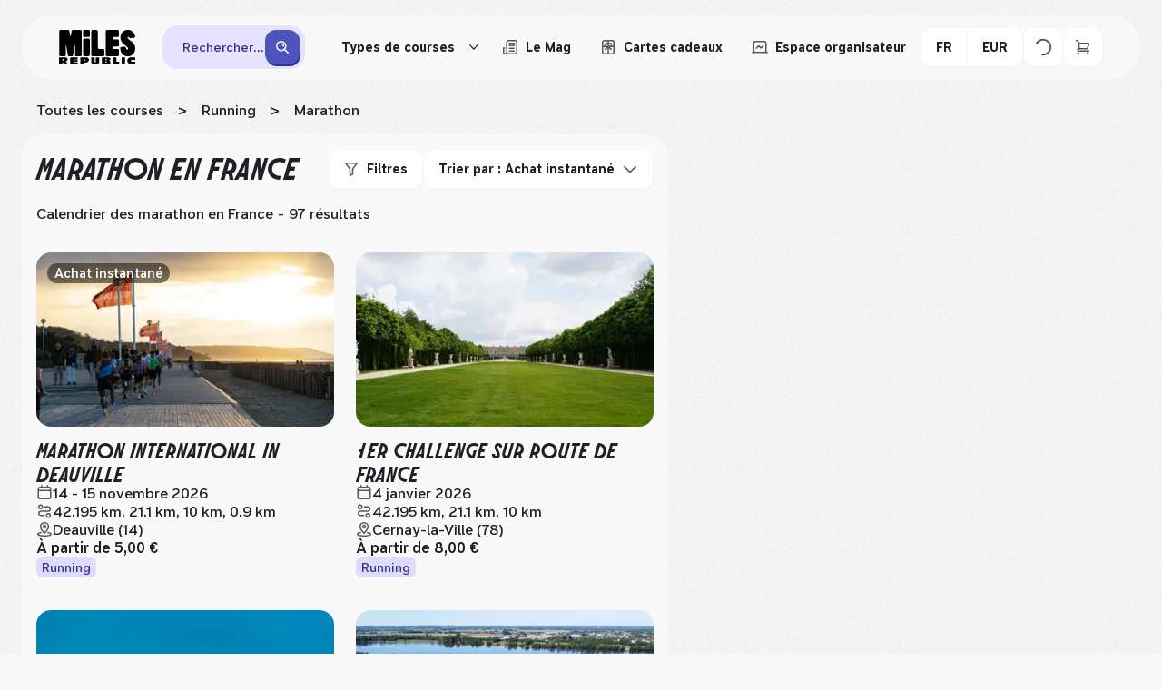

--- FILE ---
content_type: text/html; charset=utf-8
request_url: https://fr.milesrepublic.com/marathon
body_size: 73880
content:
<!DOCTYPE html><html class="molitorbold_d702c62c-module__5s8Sgq__className molitoritalic_f8ff9991-module__gOOqDa__className namesans_a3abc2d5-module__oqeG7a__className" lang="fr"><head><meta charSet="utf-8" data-next-head=""/><meta name="viewport" content="width=device-width, initial-scale=1, maximum-scale=5" data-next-head=""/><title data-next-head="">Marathon : le calendrier 2026 - 2027</title><meta name="description" content="Marathon : liste complète des courses à venir 2026 - 2027. Réserve ton dossard en ligne ! Des milliers de courses à découvrir et à comparer." data-next-head=""/><link rel="icon" href="/favicon.ico" data-next-head=""/><meta name="twitter:card" content="summary_large_image" data-next-head=""/><meta property="og:title" content="Marathon : calendrier des courses à jour" data-next-head=""/><meta name="twitter:title" content="Marathon : calendrier des courses à jour" data-next-head=""/><meta property="og:site_name" content="Miles Republic" data-next-head=""/><meta name="twitter:site_name" content="Miles Republic" data-next-head=""/><meta property="og:description" content="Marathon : liste complète des courses à venir 2026 - 2027. Réserve ton dossard en ligne ! Des milliers de courses à découvrir et à comparer." data-next-head=""/><meta name="twitter:description" content="Marathon : liste complète des courses à venir 2026 - 2027. Réserve ton dossard en ligne ! Des milliers de courses à découvrir et à comparer." data-next-head=""/><meta name="twitter:image" content="https://fr.milesrepublic.com/assets/banner.webp" data-next-head=""/><meta property="og:image" content="https://fr.milesrepublic.com/assets/banner.webp" data-next-head=""/><meta property="fb:app_id" content="429733861348121" data-next-head=""/><meta property="og:url" content="https://fr.milesrepublic.com/marathon" data-next-head=""/><meta property="og:type" content="website" data-next-head=""/><link rel="canonical" href="https://fr.milesrepublic.com/marathon" data-next-head=""/><link rel="alternate" hrefLang="fr-fr" href="https://fr.milesrepublic.com/marathon" data-next-head=""/><link rel="alternate" hrefLang="fr" href="https://fr.milesrepublic.com/marathon" data-next-head=""/><link rel="alternate" hrefLang="en-fr" href="https://fr.milesrepublic.com/en/marathon" data-next-head=""/><link rel="alternate" hrefLang="en" href="https://fr.milesrepublic.com/en/marathon" data-next-head=""/><link rel="alternate" hrefLang="es-fr" href="https://fr.milesrepublic.com/es/marathon" data-next-head=""/><link rel="alternate" hrefLang="es" href="https://fr.milesrepublic.com/es/marathon" data-next-head=""/><link rel="alternate" hrefLang="nl-be" href="https://fr.milesrepublic.com/nl/marathon" data-next-head=""/><link rel="alternate" hrefLang="nl-nl" href="https://fr.milesrepublic.com/nl/marathon" data-next-head=""/><link rel="alternate" hrefLang="nl-fr" href="https://fr.milesrepublic.com/nl/marathon" data-next-head=""/><link rel="alternate" hrefLang="nl" href="https://fr.milesrepublic.com/nl/marathon" data-next-head=""/><link rel="next" href="https://fr.milesrepublic.com/marathon?page=2" data-next-head=""/><meta name="emotion-insertion-point" content=""/><link rel="preconnect" href="https://d2bv48ksmd9fgs.cloudfront.net"/><link rel="dns-prefetch" href="https://d2bv48ksmd9fgs.cloudfront.net"/><link rel="preconnect" href="https://www.googletagmanager.com"/><link rel="dns-prefetch" href="https://www.googletagmanager.com"/><link rel="preconnect" href="https://customersqnonji5y-p7dbe6645-miles-tracker-api.functions.fnc.fr-par.scw.cloud"/><link rel="dns-prefetch" href="https://customersqnonji5y-p7dbe6645-miles-tracker-api.functions.fnc.fr-par.scw.cloud"/><link rel="preconnect" href="https://cdn.jsdelivr.net"/><link rel="dns-prefetch" href="https://cdn.jsdelivr.net"/><link rel="preload" href="/fonts/name-sans-variable-upright.woff2" as="font" type="font/woff2" crossorigin="anonymous"/><link rel="preload" href="/fonts/molitor-bold.woff2" as="font" type="font/woff2" crossorigin="anonymous"/><link rel="preload" href="/fonts/molitor-italic.woff2" as="font" type="font/woff2" crossorigin="anonymous"/><link rel="preload" href="/_next/static/media/molitor_bold-s.p.542ed664.woff2" as="font" type="font/woff2" crossorigin="anonymous" data-next-font="size-adjust"/><link rel="preload" href="/_next/static/media/molitor_italic-s.p.583042e5.woff2" as="font" type="font/woff2" crossorigin="anonymous" data-next-font="size-adjust"/><link rel="preload" href="/_next/static/media/name_sans_variable_upright-s.p.98551bd6.woff2" as="font" type="font/woff2" crossorigin="anonymous" data-next-font="size-adjust"/><link rel="preload" href="/_next/static/chunks/d7b6bffabd72cd34.css" as="style"/><link rel="preload" href="/_next/static/chunks/e2ec3304b7cb5e79.css" as="style"/><link rel="preload" href="/_next/static/chunks/4bbea70845bb9944.css" as="style"/><link rel="preload" href="/_next/static/chunks/58d94af4e97e764c.css" as="style"/><link rel="preload" href="/_next/static/chunks/2363a1843979bcc1.css" as="style"/><link rel="preload" href="/_next/static/chunks/288e83ce5140c3be.css" as="style"/><link rel="preload" as="image" imageSrcSet="/_next/image?url=https%3A%2F%2F3f8upq3s4150jih8.public.blob.vercel-storage.com%2F3691%[base64].jpg&amp;w=256&amp;q=75 256w, /_next/image?url=https%3A%2F%2F3f8upq3s4150jih8.public.blob.vercel-storage.com%2F3691%[base64].jpg&amp;w=384&amp;q=75 384w, /_next/image?url=https%3A%2F%2F3f8upq3s4150jih8.public.blob.vercel-storage.com%2F3691%[base64].jpg&amp;w=640&amp;q=75 640w, /_next/image?url=https%3A%2F%2F3f8upq3s4150jih8.public.blob.vercel-storage.com%2F3691%[base64].jpg&amp;w=750&amp;q=75 750w, /_next/image?url=https%3A%2F%2F3f8upq3s4150jih8.public.blob.vercel-storage.com%2F3691%[base64].jpg&amp;w=828&amp;q=75 828w, /_next/image?url=https%3A%2F%2F3f8upq3s4150jih8.public.blob.vercel-storage.com%2F3691%[base64].jpg&amp;w=1080&amp;q=75 1080w, /_next/image?url=https%3A%2F%2F3f8upq3s4150jih8.public.blob.vercel-storage.com%2F3691%[base64].jpg&amp;w=1200&amp;q=75 1200w, /_next/image?url=https%3A%2F%2F3f8upq3s4150jih8.public.blob.vercel-storage.com%2F3691%[base64].jpg&amp;w=1920&amp;q=75 1920w, /_next/image?url=https%3A%2F%2F3f8upq3s4150jih8.public.blob.vercel-storage.com%2F3691%[base64].jpg&amp;w=2048&amp;q=75 2048w, /_next/image?url=https%3A%2F%2F3f8upq3s4150jih8.public.blob.vercel-storage.com%2F3691%[base64].jpg&amp;w=3840&amp;q=75 3840w" imageSizes="(max-width: 768px) 50vw, 25vw" fetchPriority="high" data-next-head=""/><style data-emotion="mui-global 710kc9">*{-webkit-tap-highlight-color:transparent;}button{color:#1F2024;}.aa-Detached{width:100%;overflow:auto;}.processed-style a{color:#1F2024!important;-webkit-text-decoration:underline;text-decoration:underline;}.processed-style li{list-style-type:none;}.processed-style li:before{content:'●';margin-right:4px;}body{line-height:1.3;font-family:var(--font-name-sans),serif;font-weight:500;color:#1F2024;font-size:16px;position:relative;}@media (max-width: 767px){body{line-height:1.3;font-family:var(--font-name-sans),serif;font-weight:500;color:#1F2024;font-size:14px;}}body #cc-main{--cc-btn-primary-bg:#4F53BC;--cc-btn-primary-border-color:#4F53BC;--cc-btn-primary-hover-bg:#4347B0;--cc-btn-primary-hover-border-color:#4347B0;--cc-btn-border-radius:12px;--cc-toggle-on-bg:var(--cc-btn-primary-bg);}body #cc-main .cm__btn--close{background:var(--cc-btn-secondary-bg);border:1px solid var(--cc-btn-secondary-bg);}body #cc-main .cm__btn--close svg{stroke:var(--cc-btn-secondary-color);}body #cc-main .cm__btn--close:hover{background:var(--cc-btn-secondary-hover-bg);border:1px solid var(--cc-btn-secondary-hover-bg);}body #cc-main .cm__btn--close:hover svg{stroke:var(--cc-btn-secondary-color);}body.no-scroll{overflow:hidden;}html{min-height:100%;width:100%;}html,body{margin:0;padding:0;}h1{font-weight:700;line-height:1.2;text-transform:uppercase;color:#1F2024;font-family:var(--font-molitor-italic),serif;font-size:56px;}h2{font-weight:700;line-height:1.2;text-transform:uppercase;color:#1F2024;font-family:var(--font-molitor-italic),serif;font-size:32px;}h3{font-weight:700;line-height:1.2;text-transform:uppercase;color:#1F2024;font-family:var(--font-molitor-italic),serif;font-size:26px;}h4{font-weight:700;line-height:1.2;text-transform:uppercase;color:#1F2024;font-family:var(--font-molitor-italic),serif;font-size:22px;}h5{font-weight:700;line-height:1.2;text-transform:uppercase;color:#1F2024;font-family:var(--font-molitor-italic),serif;font-size:19px;}p{line-height:1.3;font-family:var(--font-name-sans),serif;font-weight:500;color:#1F2024;font-size:16px;}@media (max-width: 767px){p{line-height:1.3;font-family:var(--font-name-sans),serif;font-weight:500;color:#1F2024;font-size:14px;}}.form-check-label{width:95%;}</style><style data-emotion="mui-global 2retes">html{-webkit-font-smoothing:antialiased;-moz-osx-font-smoothing:grayscale;box-sizing:border-box;-webkit-text-size-adjust:100%;}*,*::before,*::after{box-sizing:inherit;}strong,b{font-weight:700;}body{margin:0;color:#1F2024;line-height:1.3;font-family:var(--font-name-sans),serif;font-weight:500;font-size:16px;background-color:#F6F6F6;}@media print{body{background-color:#fff;}}body::backdrop{background-color:#F6F6F6;}</style><style data-emotion="mui-global animation-61bdi0">@-webkit-keyframes animation-61bdi0{0%{-webkit-transform:rotate(0deg);-moz-transform:rotate(0deg);-ms-transform:rotate(0deg);transform:rotate(0deg);}100%{-webkit-transform:rotate(360deg);-moz-transform:rotate(360deg);-ms-transform:rotate(360deg);transform:rotate(360deg);}}@keyframes animation-61bdi0{0%{-webkit-transform:rotate(0deg);-moz-transform:rotate(0deg);-ms-transform:rotate(0deg);transform:rotate(0deg);}100%{-webkit-transform:rotate(360deg);-moz-transform:rotate(360deg);-ms-transform:rotate(360deg);transform:rotate(360deg);}}</style><style data-emotion="mui-global animation-1o38n3e">@-webkit-keyframes animation-1o38n3e{0%{stroke-dasharray:1px,200px;stroke-dashoffset:0;}50%{stroke-dasharray:100px,200px;stroke-dashoffset:-15px;}100%{stroke-dasharray:1px,200px;stroke-dashoffset:-126px;}}@keyframes animation-1o38n3e{0%{stroke-dasharray:1px,200px;stroke-dashoffset:0;}50%{stroke-dasharray:100px,200px;stroke-dashoffset:-15px;}100%{stroke-dasharray:1px,200px;stroke-dashoffset:-126px;}}</style><style data-emotion="mui ezn9d9 q2gn7r 1u8dyzp 3paj7i 1h03xmx b2ziey 1e8zxsc 1szdl11 og0fwj oeidov xbv0ph y37e1i yvz7f6 cn47rr cssveg 1wh5dbk kx0v0m cf6ku7 1fj54k5 1lfn8hx 1dwcb3q 1ijrphr 1plrovb vqj4lq 7zhfhb j9ks2w w30wyf 2ibdom 18tumlz sz3khp kyuzuw 1rfikk7 6xrzeq 1s0asvx 8qbqv4 1ubemvb 1il13qc qdok1d he0p2l 187apzn 1fc8vz0 1seu2tl 1wg4uhh 1glibrj jw8i50 zaltu2 1k52b06 1icb2pu 1w7pwda ndv50m 4ejps8 13odlrs 1ew591x 1thuryo xzq6wz is2oc5 dsnyvo tf047e ks3px4 6klsyh 1yjy5st uudpsy 1ofqig9 l87blo 1fj98up fmk4xu 1wwew76 15ou9qk 1vcxmxb jzvlaj vnya8a 1r866p6 10do50k 10nqu0p jrli4w k3hqk1 1xtena5 t5b7ud qnw369 1dnrhfu 1ozv4ut 1f6w9kp 9qw0gb cim9b7 15iz0my 15z7oi8 vp4qe9 13fpe83 1gweg9f u8yyol xmqi3g mopcwf 1ef1fg7 wbkuc6 1xbiwil j7qwjs nc5ell 3ruhza 19d9q6y 607qxj b5uwea 1jd9dkb 1kc1k6j 199n1c 51eq8m zsu2pg 9el2ir 1dh3sj0 743mz2 98zefs 1ctle9f 8bmjfk o1rw36 1gx7wmb 1tbdy5m 7c28b2 qgjs8o 1upcvtd ybjiba 1pe8653 al5mrx 1hot6fc 1g6h4fd 4vn32 t4ggmr 14w87wa 1c8c57z 1kkt86i 1yvqynt hnxlbo 10a0n2j 1k54vjb 1satly">.mui-ezn9d9{background-image:url(/_next/static/media/noise.652b5ef2.png);-webkit-transform:translate3d(0, 0, 0);-moz-transform:translate3d(0, 0, 0);-ms-transform:translate3d(0, 0, 0);transform:translate3d(0, 0, 0);opacity:0.03;-webkit-filter:drop-shadow(0px 4px 4px rgba(0, 0, 0, 0.25));filter:drop-shadow(0px 4px 4px rgba(0, 0, 0, 0.25));background-repeat:repeat;position:fixed;top:0;left:0;right:0;bottom:0;pointer-events:none;}.mui-q2gn7r{padding:0;margin:0;display:-webkit-box;display:-webkit-flex;display:-ms-flexbox;display:flex;-webkit-box-pack:center;-ms-flex-pack:center;-webkit-justify-content:center;justify-content:center;-webkit-align-items:center;-webkit-box-align:center;-ms-flex-align:center;align-items:center;-webkit-flex-direction:column;-ms-flex-direction:column;flex-direction:column;max-width:1440px;padding:16px 24px;margin:0 auto;background-color:#F6F6F6;}@media (max-width: 991px){.mui-q2gn7r{padding:8px 0;}}.mui-1u8dyzp{position:relative;display:-webkit-box;display:-webkit-flex;display:-ms-flexbox;display:flex;-webkit-align-items:center;-webkit-box-align:center;-ms-flex-align:center;align-items:center;-webkit-flex-direction:column;-ms-flex-direction:column;flex-direction:column;width:100%;gap:24px;z-index:101;}@media (max-width: 991px){.mui-1u8dyzp{gap:16px;}}.mui-3paj7i{display:grid;grid-template-columns:auto minmax(0, 1fr) auto;-webkit-box-pack:justify;-webkit-justify-content:space-between;justify-content:space-between;gap:30px;-webkit-align-items:center;-webkit-box-align:center;-ms-flex-align:center;align-items:center;position:relative;width:100%;border-radius:120px;z-index:1;background:#F9F9F9;padding:0 41px;}@media (min-width: 992px){.mui-3paj7i{height:72px;}}@media (max-width: 1279px){.mui-3paj7i{padding:8px 16px;border-radius:24px;-webkit-column-gap:16px;column-gap:16px;}}@media (max-width: 991px){.mui-3paj7i{grid-template-columns:auto;row-gap:8px;}}.mui-1h03xmx{min-width:84px;}@media (max-width: 1279px){.mui-1h03xmx{min-width:76px;}}.mui-b2ziey{width:84px;display:-webkit-box;display:-webkit-flex;display:-ms-flexbox;display:flex;-webkit-box-pack:start;-ms-flex-pack:start;-webkit-justify-content:flex-start;justify-content:flex-start;color:black;cursor:pointer;grid-column:1;}@media (min-width: 992px){.mui-1e8zxsc{width:100%;}}@media (max-width: 991px){.mui-1e8zxsc{width:100%;grid-column:1/3;grid-row:2;}}.mui-1szdl11{display:-webkit-box;display:-webkit-flex;display:-ms-flexbox;display:flex;-webkit-flex-direction:column;-ms-flex-direction:column;flex-direction:column;-webkit-align-items:center;-webkit-box-align:center;-ms-flex-align:center;align-items:center;width:100%;}@media (max-width: 991px){.mui-1szdl11{width:100%;}}.mui-og0fwj{display:-webkit-box;display:-webkit-flex;display:-ms-flexbox;display:flex;-webkit-flex-direction:column;-ms-flex-direction:column;flex-direction:column;width:100%;background-color:#E5E3FF;border-radius:16px;box-shadow:1px 2px 0px 0px #C8C1F5;}@media (min-width:0px){.mui-og0fwj{display:-webkit-box;display:-webkit-flex;display:-ms-flexbox;display:flex;}}@media (min-width:992px){.mui-og0fwj{display:none;}}.mui-og0fwj path{stroke:#3F2E85;}.mui-og0fwj p{color:#3F2E85;}.mui-oeidov{display:-webkit-box;display:-webkit-flex;display:-ms-flexbox;display:flex;-webkit-flex-direction:column;-ms-flex-direction:column;flex-direction:column;gap:6px;padding:6px 6px 6px 12px;min-height:44px;-webkit-align-items:center;-webkit-box-align:center;-ms-flex-align:center;align-items:center;-webkit-flex-direction:row;-ms-flex-direction:row;flex-direction:row;width:100%;margin:-1px;border:1px solid transparent;border-radius:12px;cursor:pointer;}.mui-oeidov:hover{background-color:#FFFFFF80;}@media (max-width: 991px){.mui-oeidov{width:100%;border-radius:0;background-color:transparent;}.mui-oeidov:hover{background-color:transparent;}}.mui-xbv0ph{margin:0;line-height:1.3;font-family:var(--font-name-sans),serif;font-weight:500;color:#1F2024;font-size:14px;overflow:hidden;text-overflow:ellipsis;white-space:nowrap;}@media (min-width:992px){.mui-xbv0ph{padding-left:16px;}}.mui-y37e1i{width:100%;}@media (min-width:0px){.mui-y37e1i{display:none;}}@media (min-width:992px){.mui-y37e1i{display:block;}}.mui-yvz7f6{display:-webkit-box;display:-webkit-flex;display:-ms-flexbox;display:flex;-webkit-flex-direction:column;-ms-flex-direction:column;flex-direction:column;width:805px;-webkit-box-pack:justify;-webkit-justify-content:space-between;justify-content:space-between;-webkit-align-items:center;-webkit-box-align:center;-ms-flex-align:center;align-items:center;padding:5px;gap:8px;display:grid;grid-template-columns:260px 1px 180px 1px 200px auto;border-radius:16px;background-color:#E5E3FF;width:100%;display:-webkit-box;display:-webkit-flex;display:-ms-flexbox;display:flex;}.mui-yvz7f6 path{stroke:#3F2E85;}.mui-yvz7f6 p{color:#3F2E85;}@media (max-width: 991px){.mui-yvz7f6{display:-webkit-box;display:-webkit-flex;display:-ms-flexbox;display:flex;width:100%;-webkit-flex-direction:column;-ms-flex-direction:column;flex-direction:column;gap:0;-webkit-align-items:flex-start;-webkit-box-align:flex-start;-ms-flex-align:flex-start;align-items:flex-start;border-radius:24px;}}.mui-cn47rr{display:-webkit-box;display:-webkit-flex;display:-ms-flexbox;display:flex;-webkit-flex-direction:column;-ms-flex-direction:column;flex-direction:column;gap:6px;padding:15px 15px 15px 10px;-webkit-align-items:center;-webkit-box-align:center;-ms-flex-align:center;align-items:center;-webkit-box-pack:justify;-webkit-justify-content:space-between;justify-content:space-between;-webkit-flex-direction:row;-ms-flex-direction:row;flex-direction:row;width:100%;margin:-1px;border:1px solid transparent;border-radius:12px;cursor:pointer;width:100%;padding:0;border-radius:12px;}.mui-cn47rr:hover{background-color:#FFFFFF80;}@media (max-width: 991px){.mui-cn47rr{width:100%;border-radius:0;background-color:transparent;}.mui-cn47rr:hover{background-color:transparent;}}.mui-cssveg{position:relative;}.mui-1wh5dbk{padding:0 16px;display:-webkit-box;display:-webkit-flex;display:-ms-flexbox;display:flex;-webkit-flex-direction:row;-ms-flex-direction:row;flex-direction:row;-webkit-box-pack:center;-ms-flex-pack:center;-webkit-justify-content:center;justify-content:center;-webkit-align-items:center;-webkit-box-align:center;-ms-flex-align:center;align-items:center;cursor:pointer;border-radius:12px;border:none;height:44px;line-height:1.3;font-family:var(--font-name-sans),serif;font-weight:700;color:#1F2024;font-size:14px;background-color:#1F2024;color:#F9F9F9;-webkit-transform:translate(0, 0);-moz-transform:translate(0, 0);-ms-transform:translate(0, 0);transform:translate(0, 0);-webkit-transition:-webkit-transform 0.1s ease,box-shadow 0.1s ease;transition:transform 0.1s ease,box-shadow 0.1s ease;padding:0 12px;width:-webkit-fit-content;width:-moz-fit-content;width:fit-content;background-color:#4F53BC;box-shadow:1px 2px 0px 0px #2B3292;border-radius:12px;padding:10px;height:auto;}.mui-1wh5dbk:active{-webkit-transform:translate(2px, 2px);-moz-transform:translate(2px, 2px);-ms-transform:translate(2px, 2px);transform:translate(2px, 2px);box-shadow:none;}.mui-1wh5dbk:hover{background-color:#4347B0;}.mui-1wh5dbk svg path[fill]{fill:#F9F9F9;}.mui-1wh5dbk svg path[stroke]{stroke:#F9F9F9;}.mui-kx0v0m{min-width:18px;}.mui-cf6ku7{display:-webkit-box;display:-webkit-flex;display:-ms-flexbox;display:flex;-webkit-flex-direction:column;-ms-flex-direction:column;flex-direction:column;-webkit-flex-direction:row;-ms-flex-direction:row;flex-direction:row;-webkit-box-pack:end;-ms-flex-pack:end;-webkit-justify-content:flex-end;justify-content:flex-end;gap:12px;}@media (max-width: 991px){.mui-cf6ku7{grid-row:1;grid-column:2/3;}}.mui-1fj54k5{display:-webkit-box;display:-webkit-flex;display:-ms-flexbox;display:flex;-webkit-flex-direction:column;-ms-flex-direction:column;flex-direction:column;-webkit-flex-direction:row;-ms-flex-direction:row;flex-direction:row;-webkit-align-items:center;-webkit-box-align:center;-ms-flex-align:center;align-items:center;gap:4px;position:relative;}.mui-1lfn8hx{padding:0 16px;display:-webkit-box;display:-webkit-flex;display:-ms-flexbox;display:flex;-webkit-flex-direction:row;-ms-flex-direction:row;flex-direction:row;-webkit-box-pack:center;-ms-flex-pack:center;-webkit-justify-content:center;justify-content:center;-webkit-align-items:center;-webkit-box-align:center;-ms-flex-align:center;align-items:center;cursor:pointer;border-radius:12px;border:none;height:44px;line-height:1.3;font-family:var(--font-name-sans),serif;font-weight:700;color:#1F2024;font-size:14px;background-color:#1F2024;color:#F9F9F9;-webkit-transform:translate(0, 0);-moz-transform:translate(0, 0);-ms-transform:translate(0, 0);transform:translate(0, 0);-webkit-transition:-webkit-transform 0.1s ease,box-shadow 0.1s ease;transition:transform 0.1s ease,box-shadow 0.1s ease;width:-webkit-fit-content;width:-moz-fit-content;width:fit-content;color:#1F2024;background-color:#FFFFFF;box-shadow:1px 2px 0px 0px #F6F6F6;border:1px solid #F6F6F6;padding:0 10px;height:38px;font-size:14px;line-height:1.3;border-radius:12px;box-shadow:none;background:none;border:none;white-space:nowrap;}.mui-1lfn8hx:active{-webkit-transform:translate(2px, 2px);-moz-transform:translate(2px, 2px);-ms-transform:translate(2px, 2px);transform:translate(2px, 2px);box-shadow:none;}.mui-1lfn8hx:hover{background-color:#F6F6F6;}.mui-1lfn8hx:active{-webkit-transform:translate(0, 0);-moz-transform:translate(0, 0);-ms-transform:translate(0, 0);transform:translate(0, 0);box-shadow:none;}.mui-1lfn8hx:hover{background:none;}.mui-1lfn8hx:hover{border:none;}@media (max-width: 991px){.mui-1lfn8hx{display:none;}}@media (min-width: 992px){.mui-1dwcb3q{display:none;}}@media (max-width: 991px){.mui-1ijrphr{display:none;}}.mui-1plrovb{margin-left:8px;}.mui-vqj4lq{min-width:10px;margin-left:8px;-webkit-transition:100ms;transition:100ms;-webkit-transform:rotate(0);-moz-transform:rotate(0);-ms-transform:rotate(0);transform:rotate(0);}.mui-vqj4lq path{fill:#1F2024;}.mui-j9ks2w{border-radius:12px;position:absolute;top:40px;left:6px;background-color:white;width:-webkit-max-content;width:-moz-max-content;width:max-content;max-width:700px;height:300px;z-index:92;overflow:hidden;display:-webkit-box;display:-webkit-flex;display:-ms-flexbox;display:flex;display:none;}.mui-w30wyf{height:100%;width:216px;display:-webkit-box;display:-webkit-flex;display:-ms-flexbox;display:flex;-webkit-flex-direction:column;-ms-flex-direction:column;flex-direction:column;overflow:hidden;}.mui-2ibdom{padding:0 20px;background-color:white;-webkit-box-flex:1;-webkit-flex-grow:1;-ms-flex-positive:1;flex-grow:1;-webkit-flex-shrink:0;-ms-flex-negative:0;flex-shrink:0;border:1px solid #F6F6F6;cursor:pointer;box-sizing:border-box;outline:none;background-color:#F6F6F6;}.mui-18tumlz{display:-webkit-box;display:-webkit-flex;display:-ms-flexbox;display:flex;-webkit-box-flex:1;-webkit-flex-grow:1;-ms-flex-positive:1;flex-grow:1;-webkit-box-pack:justify;-webkit-justify-content:space-between;justify-content:space-between;min-width:0;gap:16px;}.mui-sz3khp{-webkit-align-self:center;-ms-flex-item-align:center;align-self:center;min-width:0;}.mui-kyuzuw{line-height:1.3;font-family:var(--font-name-sans),serif;font-weight:500;color:#1F2024;font-size:14px;line-height:1.3;font-family:var(--font-name-sans),serif;font-weight:600;color:#1F2024;font-size:14px;}.mui-1rfikk7{padding:0 20px;background-color:white;-webkit-box-flex:1;-webkit-flex-grow:1;-ms-flex-positive:1;flex-grow:1;-webkit-flex-shrink:0;-ms-flex-negative:0;flex-shrink:0;border:1px solid #F6F6F6;cursor:pointer;box-sizing:border-box;outline:none;}.mui-6xrzeq{max-height:100%;overflow-y:auto;width:62%;}.mui-1s0asvx{display:-webkit-box;display:-webkit-flex;display:-ms-flexbox;display:flex;-webkit-flex-direction:column;-ms-flex-direction:column;flex-direction:column;padding:18px;}.mui-8qbqv4{margin-bottom:12px;}.mui-1ubemvb{height:100%;width:100%;display:-webkit-box;display:-webkit-flex;display:-ms-flexbox;display:flex;-webkit-box-flex-wrap:wrap;-webkit-flex-wrap:wrap;-ms-flex-wrap:wrap;flex-wrap:wrap;-webkit-box-pack:start;-ms-flex-pack:start;-webkit-justify-content:start;justify-content:start;-webkit-align-content:flex-start;-ms-flex-line-pack:flex-start;align-content:flex-start;gap:6px;overflow:hidden;}.mui-1il13qc{padding:6px 12px;-webkit-text-decoration:none;text-decoration:none;-webkit-flex-shrink:0;-ms-flex-negative:0;flex-shrink:0;border:1px solid #E6E5E5;border-radius:12px;box-sizing:border-box;background-color:white;-webkit-transition:0.3s;transition:0.3s;}.mui-1il13qc:hover{border:1px solid #1F2024;background-color:#F6F6F6;}.mui-qdok1d{padding:6px 12px;-webkit-text-decoration:none;text-decoration:none;-webkit-flex-shrink:0;-ms-flex-negative:0;flex-shrink:0;border:1px solid #E6E5E5;border-radius:12px;box-sizing:border-box;background-color:white;-webkit-transition:0.3s;transition:0.3s;border:1px solid #1F2024;background-color:#F6F6F6;}.mui-qdok1d:hover{border:1px solid #1F2024;background-color:#F6F6F6;}.mui-he0p2l{-webkit-text-decoration:none;text-decoration:none;width:auto;}.mui-187apzn{padding:0 16px;display:-webkit-box;display:-webkit-flex;display:-ms-flexbox;display:flex;-webkit-flex-direction:row;-ms-flex-direction:row;flex-direction:row;-webkit-box-pack:center;-ms-flex-pack:center;-webkit-justify-content:center;justify-content:center;-webkit-align-items:center;-webkit-box-align:center;-ms-flex-align:center;align-items:center;cursor:pointer;border-radius:12px;border:none;height:44px;line-height:1.3;font-family:var(--font-name-sans),serif;font-weight:700;color:#1F2024;font-size:14px;background-color:#1F2024;color:#F9F9F9;-webkit-transform:translate(0, 0);-moz-transform:translate(0, 0);-ms-transform:translate(0, 0);transform:translate(0, 0);-webkit-transition:-webkit-transform 0.1s ease,box-shadow 0.1s ease;transition:transform 0.1s ease,box-shadow 0.1s ease;width:-webkit-fit-content;width:-moz-fit-content;width:fit-content;color:#1F2024;background-color:#FFFFFF;box-shadow:1px 2px 0px 0px #F6F6F6;border:1px solid #F6F6F6;box-shadow:none;background:none;border:none;white-space:nowrap;}.mui-187apzn:active{-webkit-transform:translate(2px, 2px);-moz-transform:translate(2px, 2px);-ms-transform:translate(2px, 2px);transform:translate(2px, 2px);box-shadow:none;}.mui-187apzn:hover{background-color:#F6F6F6;}.mui-187apzn:active{-webkit-transform:translate(0, 0);-moz-transform:translate(0, 0);-ms-transform:translate(0, 0);transform:translate(0, 0);box-shadow:none;}.mui-187apzn:hover{background:none;}.mui-187apzn:hover{border:none;}@media (max-width: 991px){.mui-187apzn{display:none;}}.mui-1fc8vz0{margin-right:8px;}.mui-1seu2tl{min-width:18px;}.mui-1wg4uhh{padding:0 16px;display:-webkit-box;display:-webkit-flex;display:-ms-flexbox;display:flex;-webkit-flex-direction:row;-ms-flex-direction:row;flex-direction:row;-webkit-box-pack:center;-ms-flex-pack:center;-webkit-justify-content:center;justify-content:center;-webkit-align-items:center;-webkit-box-align:center;-ms-flex-align:center;align-items:center;cursor:pointer;border-radius:12px;border:none;height:44px;line-height:1.3;font-family:var(--font-name-sans),serif;font-weight:700;color:#1F2024;font-size:14px;background-color:#1F2024;color:#F9F9F9;-webkit-transform:translate(0, 0);-moz-transform:translate(0, 0);-ms-transform:translate(0, 0);transform:translate(0, 0);-webkit-transition:-webkit-transform 0.1s ease,box-shadow 0.1s ease;transition:transform 0.1s ease,box-shadow 0.1s ease;width:-webkit-fit-content;width:-moz-fit-content;width:fit-content;color:#1F2024;background-color:#FFFFFF;box-shadow:1px 2px 0px 0px #F6F6F6;border:1px solid #F6F6F6;box-shadow:none;background:none;border:none;white-space:nowrap;}.mui-1wg4uhh:active{-webkit-transform:translate(2px, 2px);-moz-transform:translate(2px, 2px);-ms-transform:translate(2px, 2px);transform:translate(2px, 2px);box-shadow:none;}.mui-1wg4uhh:hover{background-color:#F6F6F6;}.mui-1wg4uhh:active{-webkit-transform:translate(0, 0);-moz-transform:translate(0, 0);-ms-transform:translate(0, 0);transform:translate(0, 0);box-shadow:none;}.mui-1wg4uhh:hover{background:none;}.mui-1wg4uhh:hover{border:none;}@media (max-width: 991px){.mui-1wg4uhh{display:none;}}.mui-1glibrj{display:-webkit-box;display:-webkit-flex;display:-ms-flexbox;display:flex;-webkit-flex-direction:column;-ms-flex-direction:column;flex-direction:column;-webkit-flex-direction:row;-ms-flex-direction:row;flex-direction:row;gap:12px;-webkit-align-items:center;-webkit-box-align:center;-ms-flex-align:center;align-items:center;}@media (max-width: 991px){.mui-jw8i50{display:none;}}.mui-zaltu2{display:-webkit-box;display:-webkit-flex;display:-ms-flexbox;display:flex;-webkit-flex-direction:column;-ms-flex-direction:column;flex-direction:column;-webkit-flex-direction:row;-ms-flex-direction:row;flex-direction:row;}.mui-1k52b06{padding:0 16px;display:-webkit-box;display:-webkit-flex;display:-ms-flexbox;display:flex;-webkit-flex-direction:row;-ms-flex-direction:row;flex-direction:row;-webkit-box-pack:center;-ms-flex-pack:center;-webkit-justify-content:center;justify-content:center;-webkit-align-items:center;-webkit-box-align:center;-ms-flex-align:center;align-items:center;cursor:pointer;border-radius:12px;border:none;height:44px;line-height:1.3;font-family:var(--font-name-sans),serif;font-weight:700;color:#1F2024;font-size:14px;background-color:#1F2024;color:#F9F9F9;-webkit-transform:translate(0, 0);-moz-transform:translate(0, 0);-ms-transform:translate(0, 0);transform:translate(0, 0);-webkit-transition:-webkit-transform 0.1s ease,box-shadow 0.1s ease;transition:transform 0.1s ease,box-shadow 0.1s ease;width:-webkit-fit-content;width:-moz-fit-content;width:fit-content;color:#1F2024;background-color:#FFFFFF;box-shadow:1px 2px 0px 0px #F6F6F6;border:1px solid #F6F6F6;margin-right:-1px;border-top-right-radius:0;border-bottom-right-radius:0;}.mui-1k52b06:active{-webkit-transform:translate(2px, 2px);-moz-transform:translate(2px, 2px);-ms-transform:translate(2px, 2px);transform:translate(2px, 2px);box-shadow:none;}.mui-1k52b06:hover{background-color:#F6F6F6;}.mui-1icb2pu{padding:0 16px;display:-webkit-box;display:-webkit-flex;display:-ms-flexbox;display:flex;-webkit-flex-direction:row;-ms-flex-direction:row;flex-direction:row;-webkit-box-pack:center;-ms-flex-pack:center;-webkit-justify-content:center;justify-content:center;-webkit-align-items:center;-webkit-box-align:center;-ms-flex-align:center;align-items:center;cursor:pointer;border-radius:12px;border:none;height:44px;line-height:1.3;font-family:var(--font-name-sans),serif;font-weight:700;color:#1F2024;font-size:14px;background-color:#1F2024;color:#F9F9F9;-webkit-transform:translate(0, 0);-moz-transform:translate(0, 0);-ms-transform:translate(0, 0);transform:translate(0, 0);-webkit-transition:-webkit-transform 0.1s ease,box-shadow 0.1s ease;transition:transform 0.1s ease,box-shadow 0.1s ease;width:-webkit-fit-content;width:-moz-fit-content;width:fit-content;color:#1F2024;background-color:#FFFFFF;box-shadow:1px 2px 0px 0px #F6F6F6;border:1px solid #F6F6F6;border-top-left-radius:0;border-bottom-left-radius:0;}.mui-1icb2pu:active{-webkit-transform:translate(2px, 2px);-moz-transform:translate(2px, 2px);-ms-transform:translate(2px, 2px);transform:translate(2px, 2px);box-shadow:none;}.mui-1icb2pu:hover{background-color:#F6F6F6;}.mui-1w7pwda{padding:0 16px;display:-webkit-box;display:-webkit-flex;display:-ms-flexbox;display:flex;-webkit-flex-direction:row;-ms-flex-direction:row;flex-direction:row;-webkit-box-pack:center;-ms-flex-pack:center;-webkit-justify-content:center;justify-content:center;-webkit-align-items:center;-webkit-box-align:center;-ms-flex-align:center;align-items:center;cursor:pointer;border-radius:12px;border:none;height:44px;line-height:1.3;font-family:var(--font-name-sans),serif;font-weight:700;color:#1F2024;font-size:14px;background-color:#1F2024;color:#F9F9F9;-webkit-transform:translate(0, 0);-moz-transform:translate(0, 0);-ms-transform:translate(0, 0);transform:translate(0, 0);-webkit-transition:-webkit-transform 0.1s ease,box-shadow 0.1s ease;transition:transform 0.1s ease,box-shadow 0.1s ease;padding:0 12px;width:-webkit-fit-content;width:-moz-fit-content;width:fit-content;color:#1F2024;background-color:#FFFFFF;box-shadow:1px 2px 0px 0px #F6F6F6;border:1px solid #F6F6F6;}.mui-1w7pwda:active{-webkit-transform:translate(2px, 2px);-moz-transform:translate(2px, 2px);-ms-transform:translate(2px, 2px);transform:translate(2px, 2px);box-shadow:none;}.mui-1w7pwda:hover{background-color:#F6F6F6;}.mui-ndv50m{display:inline-block;-webkit-animation:animation-61bdi0 1.4s linear infinite;animation:animation-61bdi0 1.4s linear infinite;color:#4F53BC;}.mui-4ejps8{display:block;}.mui-13odlrs{stroke:currentColor;stroke-dasharray:80px,200px;stroke-dashoffset:0;-webkit-animation:animation-1o38n3e 1.4s ease-in-out infinite;animation:animation-1o38n3e 1.4s ease-in-out infinite;}.mui-1ew591x{position:relative;width:auto;}@media (min-width: 992px){.mui-1thuryo{display:none;}}.mui-xzq6wz{padding:0;margin:24px 0 106px 0;display:-webkit-box;display:-webkit-flex;display:-ms-flexbox;display:flex;-webkit-flex-direction:column;-ms-flex-direction:column;flex-direction:column;gap:32px;}.mui-is2oc5{display:-webkit-box;display:-webkit-flex;display:-ms-flexbox;display:flex;-webkit-flex-direction:column;-ms-flex-direction:column;flex-direction:column;width:100%;}.mui-is2oc5 .ais-Stats-text{line-height:1.3;font-family:var(--font-name-sans),serif;font-weight:500;color:#1F2024;font-size:16px;}@media (max-width: 767px){.mui-is2oc5 .ais-Stats-text{line-height:1.3;font-family:var(--font-name-sans),serif;font-weight:500;color:#1F2024;font-size:14px;}}.mui-dsnyvo{display:-webkit-box;display:-webkit-flex;display:-ms-flexbox;display:flex;-webkit-flex-direction:column;-ms-flex-direction:column;flex-direction:column;padding-left:16px;}.mui-tf047e a{-webkit-text-decoration:none;text-decoration:none;margin:0 16px;}@media (max-width: 991px){.mui-tf047e a{margin:0 8px;}}@media (max-width: 767px){.mui-tf047e a{padding:0;}}.mui-tf047e a:first-of-type{margin-left:0;}@media (max-width: 991px){.mui-tf047e{font-size:14px;}}@media (max-width: 767px){.mui-tf047e{overflow:hidden;text-overflow:ellipsis;display:-webkit-box;-webkit-line-clamp:1;line-clamp:1;-webkit-box-orient:vertical;}}.mui-ks3px4{color:#1F2024;}.mui-6klsyh{--Grid-columns:12;-webkit-flex-direction:row;-ms-flex-direction:row;flex-direction:row;min-width:0;box-sizing:border-box;display:-webkit-box;display:-webkit-flex;display:-ms-flexbox;display:flex;-webkit-box-flex-wrap:wrap;-webkit-flex-wrap:wrap;-ms-flex-wrap:wrap;flex-wrap:wrap;gap:var(--Grid-rowSpacing) var(--Grid-columnSpacing);}.mui-6klsyh >*{--Grid-parent-columns:12;}@media (min-width:992px){.mui-6klsyh{--Grid-columnSpacing:16px;}.mui-6klsyh >*{--Grid-parent-columnSpacing:16px;}}@media (min-width:992px){.mui-6klsyh{--Grid-rowSpacing:16px;}.mui-6klsyh >*{--Grid-parent-rowSpacing:16px;}}@media (min-width:992px){.mui-6klsyh{margin:0px;width:100%;}}.mui-1yjy5st{min-width:0;box-sizing:border-box;padding:16px;margin-top:16px;background-color:#F9F9F9;border-radius:24px;width:auto;transition-delay:0.2s;-webkit-order:0;-ms-flex-order:0;order:0;}@media (min-width:992px){.mui-1yjy5st{-webkit-box-flex:0;-webkit-flex-grow:0;-ms-flex-positive:0;flex-grow:0;-webkit-flex-basis:auto;-ms-flex-preferred-size:auto;flex-basis:auto;width:calc(100% * 7 / var(--Grid-parent-columns) - (var(--Grid-parent-columns) - 7) * (var(--Grid-parent-columnSpacing) / var(--Grid-parent-columns)));}}@media (max-width: 991px){.mui-1yjy5st{width:100%;}}.mui-uudpsy{display:-webkit-box;display:-webkit-flex;display:-ms-flexbox;display:flex;-webkit-flex-direction:row;-ms-flex-direction:row;flex-direction:row;-webkit-box-pack:justify;-webkit-justify-content:space-between;justify-content:space-between;-webkit-align-items:flex-start;-webkit-box-align:flex-start;-ms-flex-align:flex-start;align-items:flex-start;}.mui-1ofqig9{display:-webkit-box;display:-webkit-flex;display:-ms-flexbox;display:flex;-webkit-flex-direction:column;-ms-flex-direction:column;flex-direction:column;width:100%;}.mui-l87blo{display:-webkit-box;display:-webkit-flex;display:-ms-flexbox;display:flex;-webkit-flex-direction:column;-ms-flex-direction:column;flex-direction:column;-webkit-box-flex-wrap:wrap;-webkit-flex-wrap:wrap;-ms-flex-wrap:wrap;flex-wrap:wrap;}.mui-1fj98up{display:-webkit-box;display:-webkit-flex;display:-ms-flexbox;display:flex;-webkit-flex-direction:column;-ms-flex-direction:column;flex-direction:column;-webkit-flex-direction:row;-ms-flex-direction:row;flex-direction:row;gap:16px;-webkit-box-pack:justify;-webkit-justify-content:space-between;justify-content:space-between;}.mui-fmk4xu{margin:0;font-weight:700;line-height:1.2;text-transform:uppercase;color:#1F2024;font-family:var(--font-molitor-italic),serif;font-size:56px;}@media (min-width: 0px){.mui-fmk4xu{font-weight:700;line-height:1.2;text-transform:uppercase;color:#1F2024;font-family:var(--font-molitor-italic),serif;font-size:22px;}}@media (min-width: 992px){.mui-fmk4xu{font-weight:700;line-height:1.2;text-transform:uppercase;color:#1F2024;font-family:var(--font-molitor-italic),serif;font-size:32px;}}@media (min-width:0px){.mui-1wwew76{display:none;}}@media (min-width:992px){.mui-1wwew76{display:block;}}.mui-15ou9qk{display:-webkit-box;display:-webkit-flex;display:-ms-flexbox;display:flex;-webkit-flex-direction:column;-ms-flex-direction:column;flex-direction:column;-webkit-flex-direction:row;-ms-flex-direction:row;flex-direction:row;gap:8px;-webkit-align-items:center;-webkit-box-align:center;-ms-flex-align:center;align-items:center;}.mui-1vcxmxb{padding:0 16px;display:-webkit-box;display:-webkit-flex;display:-ms-flexbox;display:flex;-webkit-flex-direction:row;-ms-flex-direction:row;flex-direction:row;-webkit-box-pack:center;-ms-flex-pack:center;-webkit-justify-content:center;justify-content:center;-webkit-align-items:center;-webkit-box-align:center;-ms-flex-align:center;align-items:center;cursor:pointer;border-radius:12px;border:none;height:44px;line-height:1.3;font-family:var(--font-name-sans),serif;font-weight:700;color:#1F2024;font-size:14px;background-color:#1F2024;color:#F9F9F9;-webkit-transform:translate(0, 0);-moz-transform:translate(0, 0);-ms-transform:translate(0, 0);transform:translate(0, 0);-webkit-transition:-webkit-transform 0.1s ease,box-shadow 0.1s ease;transition:transform 0.1s ease,box-shadow 0.1s ease;width:-webkit-fit-content;width:-moz-fit-content;width:fit-content;color:#1F2024;background-color:#FFFFFF;box-shadow:1px 2px 0px 0px #F6F6F6;border:1px solid #F6F6F6;}.mui-1vcxmxb:active{-webkit-transform:translate(2px, 2px);-moz-transform:translate(2px, 2px);-ms-transform:translate(2px, 2px);transform:translate(2px, 2px);box-shadow:none;}.mui-1vcxmxb:hover{background-color:#F6F6F6;}.mui-jzvlaj{min-width:18px;}.mui-vnya8a{position:relative;margin:0px;}.mui-1r866p6{padding:0 16px;display:-webkit-box;display:-webkit-flex;display:-ms-flexbox;display:flex;-webkit-flex-direction:row;-ms-flex-direction:row;flex-direction:row;-webkit-box-pack:center;-ms-flex-pack:center;-webkit-justify-content:center;justify-content:center;-webkit-align-items:center;-webkit-box-align:center;-ms-flex-align:center;align-items:center;cursor:pointer;border-radius:12px;border:none;height:44px;line-height:1.3;font-family:var(--font-name-sans),serif;font-weight:700;color:#1F2024;font-size:14px;background-color:#1F2024;color:#F9F9F9;-webkit-transform:translate(0, 0);-moz-transform:translate(0, 0);-ms-transform:translate(0, 0);transform:translate(0, 0);-webkit-transition:-webkit-transform 0.1s ease,box-shadow 0.1s ease;transition:transform 0.1s ease,box-shadow 0.1s ease;width:-webkit-fit-content;width:-moz-fit-content;width:fit-content;color:#1F2024;background-color:#FFFFFF;box-shadow:1px 2px 0px 0px #F6F6F6;border:1px solid #F6F6F6;-webkit-box-pack:center;-ms-flex-pack:center;-webkit-justify-content:center;justify-content:center;}.mui-1r866p6:active{-webkit-transform:translate(2px, 2px);-moz-transform:translate(2px, 2px);-ms-transform:translate(2px, 2px);transform:translate(2px, 2px);box-shadow:none;}.mui-1r866p6:hover{background-color:#F6F6F6;}@media (min-width: 992px){.mui-1r866p6{white-space:nowrap;}}.mui-10do50k{white-space:nowrap;overflow:hidden;text-overflow:ellipsis;}@media (min-width: 992px){.mui-10do50k{display:none;}}.mui-10nqu0p{white-space:nowrap;overflow:hidden;text-overflow:ellipsis;}@media (max-width: 991px){.mui-10nqu0p{display:none;}}.mui-jrli4w{margin-top:18px;display:-webkit-box;display:-webkit-flex;display:-ms-flexbox;display:flex;-webkit-flex-direction:row;-ms-flex-direction:row;flex-direction:row;}@media (max-width: 767px){.mui-jrli4w{-webkit-flex-direction:column;-ms-flex-direction:column;flex-direction:column;margin-top:10px;}}.mui-k3hqk1{margin:0 5px;}.mui-k3hqk1::before{content:'-';}@media (max-width: 767px){.mui-k3hqk1{display:none;}}@media (min-width:0px){.mui-1xtena5{display:block;}}@media (min-width:992px){.mui-1xtena5{display:none;}}.mui-t5b7ud{display:-webkit-box;display:-webkit-flex;display:-ms-flexbox;display:flex;-webkit-flex-direction:column;-ms-flex-direction:column;flex-direction:column;-webkit-flex-direction:row;-ms-flex-direction:row;flex-direction:row;gap:8px;-webkit-align-items:center;-webkit-box-align:center;-ms-flex-align:center;align-items:center;-webkit-box-pack:justify;-webkit-justify-content:space-between;justify-content:space-between;padding-top:16px;width:100%;}.mui-qnw369{padding:0;margin:32px 0;display:-webkit-box;display:-webkit-flex;display:-ms-flexbox;display:flex;gap:24px;display:grid;}@media (max-width: 991px){.mui-qnw369{margin:16px 0;}}.mui-1dnrhfu ul,.mui-1dnrhfu ol{display:grid;grid-template-columns:repeat(3, 1fr);max-width:100%;padding:0;gap:24px;}@media only screen and (max-width: 1400px){.mui-1dnrhfu ul,.mui-1dnrhfu ol{grid-template-columns:repeat(2, 1fr);}}@media (max-width: 767px){.mui-1dnrhfu ul,.mui-1dnrhfu ol{grid-template-columns:1fr;}}.mui-1dnrhfu .ais-Hits-item{display:inline-grid;}.mui-1dnrhfu .ais-Hits-loadMore{border:2px solid #1F2024;border-radius:4px;padding:12px 16px;color:#1F2024;line-height:1.3;font-family:var(--font-name-sans),serif;font-weight:700;color:#1F2024;font-size:16px;background-color:#FFFFFF;margin:32px 0;cursor:pointer;-webkit-transition:100ms;transition:100ms;}@media (min-width: 992px){.mui-1dnrhfu .ais-Hits-loadMore:hover{-webkit-transform:scale(1.02);-moz-transform:scale(1.02);-ms-transform:scale(1.02);transform:scale(1.02);}}.mui-1dnrhfu .ais-Hits-loadMore--disabled{opacity:0;}.mui-1ozv4ut{display:-webkit-box;display:-webkit-flex;display:-ms-flexbox;display:flex;-webkit-flex-direction:column;-ms-flex-direction:column;flex-direction:column;-webkit-text-decoration:none;text-decoration:none;cursor:pointer;}.mui-1f6w9kp{border-radius:16px;overflow:hidden;background:white;display:-webkit-box;display:-webkit-flex;display:-ms-flexbox;display:flex;-webkit-flex-direction:column;-ms-flex-direction:column;flex-direction:column;position:relative;}.mui-9qw0gb{display:-webkit-box;display:-webkit-flex;display:-ms-flexbox;display:flex;-webkit-box-pack:justify;-webkit-justify-content:space-between;justify-content:space-between;-webkit-align-items:center;-webkit-box-align:center;-ms-flex-align:center;align-items:center;width:100%;padding:12px;position:absolute;z-index:1;}.mui-9qw0gb svg{position:relative;top:0;right:0;}.mui-cim9b7{line-height:1.3;font-family:var(--font-name-sans),serif;font-weight:600;color:#1F2024;font-size:14px;background-color:rgba(0, 0, 0, 0.5);color:#F6F6F6;padding:2px 8px;border-radius:12px;}.mui-15iz0my{padding:0;margin:0;display:-webkit-box;display:-webkit-flex;display:-ms-flexbox;display:flex;}.mui-15iz0my svg{width:24px;height:24px;}.mui-15z7oi8{position:relative;width:100%;height:192px;}.mui-vp4qe9{padding:12px 0;margin:0;display:-webkit-box;display:-webkit-flex;display:-ms-flexbox;display:flex;-webkit-flex-direction:column;-ms-flex-direction:column;flex-direction:column;gap:12px;}.mui-13fpe83{margin:0;font-weight:700;line-height:1.2;text-transform:uppercase;color:#1F2024;font-family:var(--font-molitor-italic),serif;font-size:22px;}@media (max-width: 991px){.mui-13fpe83{overflow-wrap:anywhere;}}.mui-1gweg9f{padding:0;margin:0;display:-webkit-box;display:-webkit-flex;display:-ms-flexbox;display:flex;-webkit-box-pack:justify;-webkit-justify-content:space-between;justify-content:space-between;-webkit-flex-direction:column;-ms-flex-direction:column;flex-direction:column;gap:6px;}.mui-u8yyol{padding:0;margin:0;display:-webkit-box;display:-webkit-flex;display:-ms-flexbox;display:flex;gap:8px;}.mui-xmqi3g{margin:0;line-height:1.3;font-family:var(--font-name-sans),serif;font-weight:500;color:#1F2024;font-size:14px;font-size:16px;}.mui-mopcwf{padding:0;margin:0;display:-webkit-box;display:-webkit-flex;display:-ms-flexbox;display:flex;}.mui-1ef1fg7{margin:0;line-height:1.3;font-family:var(--font-name-sans),serif;font-weight:500;color:#1F2024;font-size:14px;font-size:16px;font-weight:600;}.mui-wbkuc6{padding:0;margin:0;display:-webkit-box;display:-webkit-flex;display:-ms-flexbox;display:flex;-webkit-box-flex-wrap:wrap;-webkit-flex-wrap:wrap;-ms-flex-wrap:wrap;flex-wrap:wrap;gap:8px;}.mui-1xbiwil{padding:2px 6px;border-radius:6px;line-height:1.3;font-family:var(--font-name-sans),serif;font-weight:700;color:#1F2024;font-size:14px;font-weight:500;margin-right:5px;color:#3F2E85;background-color:#DEDCFC;}.mui-j7qwjs{display:-webkit-box;display:-webkit-flex;display:-ms-flexbox;display:flex;-webkit-flex-direction:column;-ms-flex-direction:column;flex-direction:column;}.mui-nc5ell{padding:2px 6px;border-radius:6px;line-height:1.3;font-family:var(--font-name-sans),serif;font-weight:700;color:#1F2024;font-size:14px;font-weight:500;margin-right:5px;color:#7D0D5B;background-color:#FCD1E8;}.mui-3ruhza{padding:2px 6px;border-radius:6px;line-height:1.3;font-family:var(--font-name-sans),serif;font-weight:700;color:#1F2024;font-size:14px;font-weight:500;margin-right:5px;color:#1A4525;background-color:#C8E8D0;}.mui-19d9q6y{padding:2px 6px;border-radius:6px;line-height:1.3;font-family:var(--font-name-sans),serif;font-weight:700;color:#1F2024;font-size:14px;font-weight:500;margin-right:5px;color:#213C72;background-color:#BEE0FA;}.mui-607qxj{padding:2px 6px;border-radius:6px;line-height:1.3;font-family:var(--font-name-sans),serif;font-weight:700;color:#1F2024;font-size:14px;font-weight:500;margin-right:5px;color:#7D0D0D;background-color:#FCD4CF;}.mui-b5uwea{min-width:0;box-sizing:border-box;margin-left:auto;-webkit-transition:all 0.2s ease-in-out;transition:all 0.2s ease-in-out;}@media (min-width:992px){.mui-b5uwea{-webkit-box-flex:0;-webkit-flex-grow:0;-ms-flex-positive:0;flex-grow:0;-webkit-flex-basis:auto;-ms-flex-preferred-size:auto;flex-basis:auto;width:calc(100% * 5 / var(--Grid-parent-columns) - (var(--Grid-parent-columns) - 5) * (var(--Grid-parent-columnSpacing) / var(--Grid-parent-columns)));}}.mui-1jd9dkb{position:relative;overflow:hidden;width:100%;border-radius:20px;margin-top:19px;margin-top:0;max-height:none;height:calc(100vh - 32px);}@media (min-width: 992px){.mui-1jd9dkb{position:-webkit-sticky;position:sticky;top:16px;}}.mui-1kc1k6j{padding:0;margin:0;display:-webkit-box;display:-webkit-flex;display:-ms-flexbox;display:flex;height:100%;}.mui-1kc1k6j .mapboxgl-popup{max-width:-webkit-max-content!important;max-width:-moz-max-content!important;max-width:max-content!important;}.mui-1kc1k6j .mapboxgl-popup-tip{display:none;}.mui-1kc1k6j .mapboxgl-popup-close-button{display:none;}.mui-1kc1k6j .mapboxgl-popup-content{padding:0;border-radius:24px;overflow:hidden;}@media (max-width: 991px){.mui-1kc1k6j{position:fixed;display:-webkit-box;display:-webkit-flex;display:-ms-flexbox;display:flex;-webkit-flex-direction:column;-ms-flex-direction:column;flex-direction:column;background-color:#F9F9F9;top:0;left:0;width:100vw;height:100vh;z-index:101;}}.mui-199n1c{-webkit-align-self:center;-ms-flex-item-align:center;align-self:center;padding-top:24px;padding-bottom:64px;}.mui-51eq8m{display:-webkit-box;display:-webkit-flex;display:-ms-flexbox;display:flex;-webkit-box-flex-wrap:wrap;-webkit-flex-wrap:wrap;-ms-flex-wrap:wrap;flex-wrap:wrap;-webkit-align-items:center;-webkit-box-align:center;-ms-flex-align:center;align-items:center;padding:0;margin:0;list-style:none;}.mui-zsu2pg{display:-webkit-inline-box;display:-webkit-inline-flex;display:-ms-inline-flexbox;display:inline-flex;-webkit-align-items:center;-webkit-box-align:center;-ms-flex-align:center;align-items:center;-webkit-box-pack:center;-ms-flex-pack:center;-webkit-justify-content:center;justify-content:center;position:relative;box-sizing:border-box;-webkit-tap-highlight-color:transparent;background-color:transparent;outline:0;border:0;margin:0;border-radius:0;padding:0;cursor:pointer;-webkit-user-select:none;-moz-user-select:none;-ms-user-select:none;user-select:none;vertical-align:middle;-moz-appearance:none;-webkit-appearance:none;-webkit-text-decoration:none;text-decoration:none;color:inherit;line-height:1.3;font-family:var(--font-name-sans),serif;font-weight:500;color:rgba(0, 0, 0, 0.87);font-size:14px;border-radius:16px;text-align:center;box-sizing:border-box;min-width:32px;height:32px;padding:0 6px;margin:0 3px;-webkit-transition:color 250ms cubic-bezier(0.4, 0, 0.2, 1) 0ms,background-color 250ms cubic-bezier(0.4, 0, 0.2, 1) 0ms;transition:color 250ms cubic-bezier(0.4, 0, 0.2, 1) 0ms,background-color 250ms cubic-bezier(0.4, 0, 0.2, 1) 0ms;min-width:40px;height:40px;border-radius:20px;padding:0 10px;font-size:0.9375rem;border-radius:12px;}.mui-zsu2pg::-moz-focus-inner{border-style:none;}.mui-zsu2pg.Mui-disabled{pointer-events:none;cursor:default;}@media print{.mui-zsu2pg{-webkit-print-color-adjust:exact;color-adjust:exact;}}.mui-zsu2pg.Mui-focusVisible{background-color:rgba(0, 0, 0, 0.12);}.mui-zsu2pg.Mui-disabled{opacity:0.38;}.mui-zsu2pg:hover{background-color:rgba(0, 0, 0, 0.04);}@media (hover: none){.mui-zsu2pg:hover{background-color:transparent;}}.mui-zsu2pg.Mui-selected{background-color:rgba(0, 0, 0, 0.08);}.mui-zsu2pg.Mui-selected:hover{background-color:rgba(0, 0, 0, 0.12);}@media (hover: none){.mui-zsu2pg.Mui-selected:hover{background-color:rgba(0, 0, 0, 0.08);}}.mui-zsu2pg.Mui-selected.Mui-focusVisible{background-color:rgba(0, 0, 0, 0.2);}.mui-zsu2pg.Mui-selected.Mui-disabled{opacity:1;color:rgba(0, 0, 0, 0.26);background-color:rgba(0, 0, 0, 0.08);}.mui-zsu2pg.Mui-selected.Mui-disabled{color:rgba(0, 0, 0, 0.26);}.mui-zsu2pg.Mui-selected{color:#fff;background-color:#4F53BC;}.mui-zsu2pg.Mui-selected:hover{background-color:rgb(55, 58, 131);}@media (hover: none){.mui-zsu2pg.Mui-selected:hover{background-color:#4F53BC;}}.mui-zsu2pg.Mui-selected.Mui-focusVisible{background-color:rgb(55, 58, 131);}.mui-zsu2pg.Mui-selected.Mui-disabled{color:rgba(0, 0, 0, 0.26);}.mui-9el2ir{-webkit-user-select:none;-moz-user-select:none;-ms-user-select:none;user-select:none;width:1em;height:1em;display:inline-block;-webkit-flex-shrink:0;-ms-flex-negative:0;flex-shrink:0;-webkit-transition:fill 200ms cubic-bezier(0.4, 0, 0.2, 1) 0ms;transition:fill 200ms cubic-bezier(0.4, 0, 0.2, 1) 0ms;fill:currentColor;font-size:1.5rem;font-size:1.25rem;margin:0 -8px;font-size:1.375rem;}.mui-1dh3sj0{display:-webkit-box;display:-webkit-flex;display:-ms-flexbox;display:flex;-webkit-flex-direction:column;-ms-flex-direction:column;flex-direction:column;padding:16px;border-radius:36px;background-color:#F9F9F9;}.mui-743mz2{display:grid;grid-template-columns:auto auto auto;padding-top:20px;padding-bottom:40px;gap:8px;}@media (max-width: 991px){.mui-743mz2{grid-template-columns:auto auto;}}@media (max-width: 767px){.mui-743mz2{grid-template-columns:auto;}}.mui-98zefs>:first-of-type{margin-right:4px;}.mui-1ctle9f{color:#1F2024;line-height:1.3;font-family:var(--font-name-sans),serif;font-weight:700;color:#1F2024;font-size:14px;-webkit-text-decoration:none;text-decoration:none;cursor:pointer;border-bottom:4px solid #C8C1F5;}.mui-8bmjfk{padding-bottom:25px;}.mui-o1rw36{margin:0;font-weight:700;line-height:1.2;text-transform:uppercase;color:#1F2024;font-family:var(--font-molitor-italic),serif;font-size:32px;}.mui-1gx7wmb{display:-webkit-box;display:-webkit-flex;display:-ms-flexbox;display:flex;-webkit-box-flex-wrap:wrap;-webkit-flex-wrap:wrap;-ms-flex-wrap:wrap;flex-wrap:wrap;-webkit-box-pack:start;-ms-flex-pack:start;-webkit-justify-content:flex-start;justify-content:flex-start;row-gap:16px;-webkit-column-gap:32px;column-gap:32px;padding-top:18px;}.mui-1tbdy5m{margin-bottom:80px;background-color:#DEDCFC;}.mui-1tbdy5m:before{content:'';display:block;height:125px;width:100%;margin-top:-125px;background:linear-gradient(
      to bottom,
      #F6F6F6,
      #F6F6F6
    );border-bottom-left-radius:120px;border-bottom-right-radius:120px;}@media (max-width: 991px){.mui-1tbdy5m:before{margin-top:-32px;height:48px;}}.mui-7c28b2{padding:0;margin:101px auto;display:-webkit-box;display:-webkit-flex;display:-ms-flexbox;display:flex;-webkit-flex-direction:column;-ms-flex-direction:column;flex-direction:column;gap:32px;max-width:1440px;padding-bottom:80px;}@media (max-width: 991px){.mui-7c28b2{margin-top:48px;gap:16px;padding-bottom:32px;}}.mui-qgjs8o{padding:0;margin:0;display:-webkit-box;display:-webkit-flex;display:-ms-flexbox;display:flex;-webkit-box-pack:justify;-webkit-justify-content:space-between;justify-content:space-between;-webkit-align-items:flex-start;-webkit-box-align:flex-start;-ms-flex-align:flex-start;align-items:flex-start;}@media (max-width: 991px){.mui-qgjs8o{display:grid;padding:0 16px;gap:16px;}}.mui-1upcvtd{display:-webkit-box;display:-webkit-flex;display:-ms-flexbox;display:flex;-webkit-flex-direction:row;-ms-flex-direction:row;flex-direction:row;-webkit-box-pack:justify;-webkit-justify-content:space-between;justify-content:space-between;-webkit-align-items:center;-webkit-box-align:center;-ms-flex-align:center;align-items:center;}@media (max-width: 991px){.mui-1upcvtd{width:130px;}}.mui-ybjiba{width:110px;width:180px;}.mui-1pe8653{padding:0;margin:0;display:-webkit-box;display:-webkit-flex;display:-ms-flexbox;display:flex;-webkit-flex-direction:column;-ms-flex-direction:column;flex-direction:column;gap:32px;}@media (max-width: 991px){.mui-1pe8653{gap:20px;}}.mui-al5mrx{padding:0;margin:0;display:-webkit-box;display:-webkit-flex;display:-ms-flexbox;display:flex;}@media (max-width: 767px){.mui-al5mrx{-webkit-flex-direction:column;-ms-flex-direction:column;flex-direction:column;}}.mui-1hot6fc{margin:0;font-weight:700;line-height:1.2;text-transform:uppercase;color:#1F2024;font-family:var(--font-molitor-italic),serif;font-size:32px;}@media (min-width: 768px){.mui-1hot6fc:after{content:',';padding-right:8px;}}.mui-1g6h4fd{display:-webkit-box;display:-webkit-flex;display:-ms-flexbox;display:flex;-webkit-flex-direction:row;-ms-flex-direction:row;flex-direction:row;}@media (max-width: 991px){.mui-1g6h4fd{display:grid;gap:16px;grid-template-columns:repeat(3, minmax(0, 1fr));}}@media (max-width: 767px){.mui-1g6h4fd{grid-template-columns:repeat(2, minmax(0, 1fr));}}.mui-4vn32{display:-webkit-box;display:-webkit-flex;display:-ms-flexbox;display:flex;margin-right:16px;}@media (max-width: 991px){.mui-4vn32{-webkit-flex-direction:column;-ms-flex-direction:column;flex-direction:column;text-align:center;margin:0;}}.mui-t4ggmr{-webkit-text-decoration:none;text-decoration:none;}.mui-t4ggmr:active{-webkit-text-decoration:none;text-decoration:none;}.mui-14w87wa{box-sizing:border-box;border-radius:12px;padding:16px 20px;cursor:pointer;white-space:nowrap;color:#1F2024;-webkit-text-decoration:none;text-decoration:none;line-height:1.3;font-family:var(--font-name-sans),serif;font-weight:700;color:#1F2024;font-size:14px;border:solid 2px #1F2024;background-color:transparent;}@media (min-width: 992px){.mui-14w87wa:hover{border:solid 2px #4347B0;color:#4347B0;-webkit-transform:scale(1.02);-moz-transform:scale(1.02);-ms-transform:scale(1.02);transform:scale(1.02);}}@media (max-width: 767px){.mui-14w87wa{padding:12px 16px;}}.mui-1c8c57z{display:-webkit-box;display:-webkit-flex;display:-ms-flexbox;display:flex;-webkit-flex-direction:row;-ms-flex-direction:row;flex-direction:row;gap:32px;-webkit-box-flex-wrap:wrap;-webkit-flex-wrap:wrap;-ms-flex-wrap:wrap;flex-wrap:wrap;}@media (max-width: 991px){.mui-1c8c57z{display:grid;grid-template-columns:repeat(3, 1fr);width:100%;gap:16px;}}@media (max-width: 767px){.mui-1c8c57z{grid-template-columns:repeat(2, 1fr);}}.mui-1c8c57z a{line-height:1.3;font-family:var(--font-name-sans),serif;font-weight:500;color:#1F2024;font-size:12px;color:#1F2024;}@media (min-width: 992px){.mui-1c8c57z a:hover{margin-bottom:16px;text-decoration-thickness:1.5px;}}.mui-1kkt86i{display:-webkit-box;display:-webkit-flex;display:-ms-flexbox;display:flex;-webkit-flex-direction:column;-ms-flex-direction:column;flex-direction:column;gap:4px;}.mui-1yvqynt{font-weight:700;line-height:1.2;text-transform:uppercase;color:#1F2024;font-family:var(--font-molitor-italic),serif;font-size:19px;font-family:var(--font-name-sans),serif;color:#1F2024;font-weight:700;}.mui-hnxlbo{line-height:1.3;font-family:var(--font-name-sans),serif;font-weight:500;color:#1F2024;font-size:12px;display:inline;color:#1F2024;-webkit-text-decoration:underline;text-decoration:underline;cursor:pointer;}@media (min-width: 992px){.mui-hnxlbo:hover{text-decoration-thickness:1.5px;}}.mui-10a0n2j{padding:18px 24px;margin:0;display:-webkit-box;display:-webkit-flex;display:-ms-flexbox;display:flex;-webkit-box-pack:justify;-webkit-justify-content:space-between;justify-content:space-between;border-radius:32px;background-color:#E5E3FF;}@media (max-width: 991px){.mui-10a0n2j{padding:12px 16px;}}.mui-1k54vjb{margin:0;font-weight:700;line-height:1.2;text-transform:uppercase;color:#1F2024;font-family:var(--font-molitor-italic),serif;font-size:32px;}@media (max-width: 991px){.mui-1k54vjb{font-size:24px;line-height:1.2;width:45%;}}.mui-1satly{display:-webkit-box;display:-webkit-flex;display:-ms-flexbox;display:flex;-webkit-flex-direction:row;-ms-flex-direction:row;flex-direction:row;}.mui-1satly svg{height:32px;width:32px;margin-right:16px;}.mui-1satly path{fill:#1F2024;}.mui-1satly a{display:-webkit-box;display:-webkit-flex;display:-ms-flexbox;display:flex;-webkit-align-items:center;-webkit-box-align:center;-ms-flex-align:center;align-items:center;}</style><script id="breadcrumb-script" type="application/ld+json" data-nscript="beforeInteractive">{"@context":"http://schema.org","@type":"BreadcrumbList","itemListElement":[{"@type":"ListItem","position":1,"item":{"@id":"https://fr.milesrepublic.com/","name":"Accueil"}},{"@type":"ListItem","position":2,"item":{"@id":"https://fr.milesrepublic.com/run","name":"Toutes les courses"}},{"@type":"ListItem","position":3,"item":{"@id":"https://fr.milesrepublic.com/running","name":"Running"}},{"@type":"ListItem","position":4,"item":{"@id":"https://fr.milesrepublic.com/marathon","name":"Marathon"}}]}</script><script id="566889.078351518" type="application/ld+json" data-nscript="beforeInteractive">{"@context":"https://schema.org","@type":"Event","name":"Marathon international In Deauville","startDate":"2026-11-14T12:30:00.000Z","endDate":"2026-11-15T09:00:00.000Z","eventAttendanceMode":"https://schema.org/OfflineEventAttendanceMode","eventStatus":"https://schema.org/EventScheduled","location":{"@type":"Place","name":"Snickerpark Stadium","address":{"@type":"PostalAddress","addressLocality":"Deauville"}},"image":["https://3f8upq3s4150jih8.public.blob.vercel-storage.com/3691/[base64].jpg"],"offers":{"@type":"Offer","url":"https://fr.milesrepublic.com/event/marathon-international-in-deauville-3691","price":5,"priceCurrency":"EUR","availability":"https://schema.org/InStock","validFrom":"2026-11-14T12:30:00.000Z","priceValidUntil":"2026-11-15T09:00:00.000Z"}}</script><script id="550869.8333061632" type="application/ld+json" data-nscript="beforeInteractive">{"@context":"https://schema.org","@type":"Event","name":"1er Challenge sur route de France","startDate":"2026-01-04T09:00:00.000Z","endDate":"2026-01-04T14:00:00.000Z","eventAttendanceMode":"https://schema.org/OfflineEventAttendanceMode","eventStatus":"https://schema.org/EventScheduled","location":{"@type":"Place","name":"Snickerpark Stadium","address":{"@type":"PostalAddress","addressLocality":"Cernay-la-Ville"}},"image":["https://peyce.s3.eu-west-3.amazonaws.com/coverImages/863b3ef4-0765-45b7-8521-17d4f4de23ab_Yvelines.jpeg"],"offers":{"@type":"Offer","url":"https://fr.milesrepublic.com/event/challenge-sur-route-de-france-805","price":8,"priceCurrency":"EUR","availability":"https://schema.org/InStock","validFrom":"2026-01-04T09:00:00.000Z","priceValidUntil":"2026-01-04T14:00:00.000Z"}}</script><script id="390726.8341067573" type="application/ld+json" data-nscript="beforeInteractive">{"@context":"https://schema.org","@type":"Event","name":"La Baleine en course","startDate":"2026-03-27T18:15:00.000Z","endDate":"2026-03-28T12:30:00.000Z","eventAttendanceMode":"https://schema.org/OfflineEventAttendanceMode","eventStatus":"https://schema.org/EventScheduled","location":{"@type":"Place","name":"Snickerpark Stadium","address":{"@type":"PostalAddress","addressLocality":"Aigues-Mortes"}},"image":["https://peyce.s3.eu-west-3.amazonaws.com/coverImages/6ee1fa43-f874-4cec-9853-043d31dc0226_AiguesMorte1.jpeg"],"offers":{"@type":"Offer","url":"https://fr.milesrepublic.com/event/la-baleine-en-course-15300","price":19,"priceCurrency":"EUR","availability":"https://schema.org/InStock","validFrom":"2026-03-27T18:15:00.000Z","priceValidUntil":"2026-03-28T12:30:00.000Z"}}</script><script id="7267.126498376267" type="application/ld+json" data-nscript="beforeInteractive">{"@context":"https://schema.org","@type":"Event","name":"Marathon d'Avrillé","startDate":"2026-03-28T07:00:00.000Z","endDate":"2026-03-28T10:00:00.000Z","eventAttendanceMode":"https://schema.org/OfflineEventAttendanceMode","eventStatus":"https://schema.org/EventScheduled","location":{"@type":"Place","name":"Snickerpark Stadium","address":{"@type":"PostalAddress","addressLocality":"Avrillé"}},"image":["https://peyce.s3.eu-west-3.amazonaws.com/coverImages/1aa2e405-f0ce-4aa0-9e5b-00fcd4a69034-Maine-et-Loire.jpeg"],"offers":{"@type":"Offer","url":"https://fr.milesrepublic.com/event/marathon-d-avrille-15343","price":20,"priceCurrency":"EUR","availability":"https://schema.org/InStock","validFrom":"2026-03-28T07:00:00.000Z","priceValidUntil":"2026-03-28T10:00:00.000Z"}}</script><script id="100274.56766900844" type="application/ld+json" data-nscript="beforeInteractive">{"@context":"https://schema.org","@type":"Event","name":"Marathon des vins de la côte chalonnaise","startDate":"2026-03-28T08:00:00.000Z","endDate":"2026-03-28T13:30:00.000Z","eventAttendanceMode":"https://schema.org/OfflineEventAttendanceMode","eventStatus":"https://schema.org/EventScheduled","location":{"@type":"Place","name":"Snickerpark Stadium","address":{"@type":"PostalAddress","addressLocality":"Givry"}},"image":["https://3f8upq3s4150jih8.public.blob.vercel-storage.com/4364/y2nu4ycqy0mk4831aom3-xKYMvgUwqcgUnMlWoArJGd5xSsgUdk-KFIqgEzeIandHBN59AKVNiEt0xNCRO.jpg"],"offers":{"@type":"Offer","url":"https://fr.milesrepublic.com/event/marathon-des-vins-de-la-cote-chalonnaise-4364","price":13,"priceCurrency":"EUR","availability":"https://schema.org/InStock","validFrom":"2026-03-28T08:00:00.000Z","priceValidUntil":"2026-03-28T13:30:00.000Z"}}</script><script id="731314.3707202846" type="application/ld+json" data-nscript="beforeInteractive">{"@context":"https://schema.org","@type":"Event","name":"Foulées de Bayeux","startDate":"2026-03-28T08:05:00.000Z","endDate":"2026-03-29T09:55:00.000Z","eventAttendanceMode":"https://schema.org/OfflineEventAttendanceMode","eventStatus":"https://schema.org/EventScheduled","location":{"@type":"Place","name":"Snickerpark Stadium","address":{"@type":"PostalAddress","addressLocality":"Bayeux"}},"image":["https://peyce.s3.eu-west-3.amazonaws.com/coverImages/52be3106-cd24-477e-b3d0-b45117d8cab5_Bayeux.jpeg"],"offers":{"@type":"Offer","url":"https://fr.milesrepublic.com/event/foulees-de-bayeux-4347","price":6,"priceCurrency":"EUR","availability":"https://schema.org/InStock","validFrom":"2026-03-28T08:05:00.000Z","priceValidUntil":"2026-03-29T09:55:00.000Z"}}</script><script id="868908.5030115981" type="application/ld+json" data-nscript="beforeInteractive">{"@context":"https://schema.org","@type":"Event","name":"Marathon de Montauban","startDate":"2026-03-29T06:30:00.000Z","endDate":"2026-03-29T13:00:00.000Z","eventAttendanceMode":"https://schema.org/OfflineEventAttendanceMode","eventStatus":"https://schema.org/EventScheduled","location":{"@type":"Place","name":"Snickerpark Stadium","address":{"@type":"PostalAddress","addressLocality":"Montauban"}},"image":["https://peyce.s3.eu-west-3.amazonaws.com/coverImages/7edadb46-a405-464c-9f4b-78f2f3a9c8ef_Montauban.png"],"offers":{"@type":"Offer","url":"https://fr.milesrepublic.com/event/marathon-de-montauban-4400","price":20,"priceCurrency":"EUR","availability":"https://schema.org/InStock","validFrom":"2026-03-29T06:30:00.000Z","priceValidUntil":"2026-03-29T13:00:00.000Z"}}</script><script id="911222.8473620879" type="application/ld+json" data-nscript="beforeInteractive">{"@context":"https://schema.org","@type":"Event","name":"La fortifiée","startDate":"2026-03-29T07:05:00.000Z","endDate":"2026-03-29T07:10:00.000Z","eventAttendanceMode":"https://schema.org/OfflineEventAttendanceMode","eventStatus":"https://schema.org/EventScheduled","location":{"@type":"Place","name":"Snickerpark Stadium","address":{"@type":"PostalAddress","addressLocality":"Parfondeval"}},"image":["https://peyce.s3.eu-west-3.amazonaws.com/coverImages/7cc19861-ed4b-45b9-879f-a49de9686233_Aisne.jpeg"],"offers":{"@type":"Offer","url":"https://fr.milesrepublic.com/event/la-fortifiee-4403","price":35,"priceCurrency":"EUR","availability":"https://schema.org/InStock","validFrom":"2026-03-29T07:05:00.000Z","priceValidUntil":"2026-03-29T07:10:00.000Z"}}</script><script id="177284.0275434312" type="application/ld+json" data-nscript="beforeInteractive">{"@context":"https://schema.org","@type":"Event","name":"Marathon international du golfe de Saint-Tropez","startDate":"2026-03-29T08:00:00.000Z","endDate":"2026-03-29T13:30:00.000Z","eventAttendanceMode":"https://schema.org/OfflineEventAttendanceMode","eventStatus":"https://schema.org/EventScheduled","location":{"@type":"Place","name":"Snickerpark Stadium","address":{"@type":"PostalAddress","addressLocality":"Sainte-Maxime"}},"image":["https://peyce.s3.eu-west-3.amazonaws.com/coverImages/405fe463-19a2-4336-af66-0b7de6811f62_Var.jpeg"],"offers":{"@type":"Offer","url":"https://fr.milesrepublic.com/event/marathon-international-du-golfe-de-saint-tropez-4517","price":18,"priceCurrency":"EUR","availability":"https://schema.org/InStock","validFrom":"2026-03-29T08:00:00.000Z","priceValidUntil":"2026-03-29T13:30:00.000Z"}}</script><script id="680228.5804307009" type="application/ld+json" data-nscript="beforeInteractive">{"@context":"https://schema.org","@type":"Event","name":"100 km de Crevin","startDate":"2026-04-04T04:05:00.000Z","endDate":"2026-04-04T15:05:00.000Z","eventAttendanceMode":"https://schema.org/OfflineEventAttendanceMode","eventStatus":"https://schema.org/EventScheduled","location":{"@type":"Place","name":"Snickerpark Stadium","address":{"@type":"PostalAddress","addressLocality":"Crevin"}},"image":["https://peyce.s3.eu-west-3.amazonaws.com/coverImages/ee59e068-4099-45fa-b35f-3b309c606303_Vitremin.jpeg"],"offers":{"@type":"Offer","url":"https://fr.milesrepublic.com/event/100-km-de-crevin-6279","price":11,"priceCurrency":"EUR","availability":"https://schema.org/InStock","validFrom":"2026-04-04T04:05:00.000Z","priceValidUntil":"2026-04-04T15:05:00.000Z"}}</script><script id="259469.22786288313" type="application/ld+json" data-nscript="beforeInteractive">{"@context":"https://schema.org","@type":"Event","name":"Marathon relais du Val Lamartinien","startDate":"2026-04-04T11:05:00.000Z","endDate":"2026-04-04T11:59:00.000Z","eventAttendanceMode":"https://schema.org/OfflineEventAttendanceMode","eventStatus":"https://schema.org/EventScheduled","location":{"@type":"Place","name":"Snickerpark Stadium","address":{"@type":"PostalAddress","addressLocality":"La Roche-Vineuse"}},"image":["https://peyce.s3.eu-west-3.amazonaws.com/coverImages/3770b5f0-f3fe-4f78-bb46-65c9bc83923d_SaoneetLoire.jpeg"],"offers":{"@type":"Offer","url":"https://fr.milesrepublic.com/event/marathon-relais-du-val-lamartinien-5659","availability":"https://schema.org/InStock","validFrom":"2026-04-04T11:05:00.000Z","priceValidUntil":"2026-04-04T11:59:00.000Z"}}</script><script id="176671.5085883617" type="application/ld+json" data-nscript="beforeInteractive">{"@context":"https://schema.org","@type":"Event","name":"Marathon Poitiers Futuroscope","startDate":"2026-04-05T08:00:00.000Z","endDate":"2026-04-05T08:00:00.000Z","eventAttendanceMode":"https://schema.org/OfflineEventAttendanceMode","eventStatus":"https://schema.org/EventScheduled","location":{"@type":"Place","name":"Snickerpark Stadium","address":{"@type":"PostalAddress","addressLocality":"Poitiers"}},"image":["https://peyce.s3.eu-west-3.amazonaws.com/coverImages/11bbd5a4-fb3e-4ec9-bfa0-c64597d6b539_Poitiers2.jpeg"],"offers":{"@type":"Offer","url":"https://fr.milesrepublic.com/event/marathon-poitiers-futuroscope-4991","price":5,"priceCurrency":"EUR","availability":"https://schema.org/InStock","validFrom":"2026-04-05T08:00:00.000Z","priceValidUntil":"2026-04-05T08:00:00.000Z"}}</script><script id="100918.784892269" type="application/ld+json" data-nscript="beforeInteractive">{"@context":"https://schema.org","@type":"Event","name":"Fête les vins km de Saint-Emilion ","startDate":"2026-04-12T05:35:00.000Z","endDate":"2026-04-12T05:35:00.000Z","eventAttendanceMode":"https://schema.org/OfflineEventAttendanceMode","eventStatus":"https://schema.org/EventScheduled","location":{"@type":"Place","name":"Snickerpark Stadium","address":{"@type":"PostalAddress","addressLocality":"Saint-Émilion"}},"image":["https://peyce.s3.eu-west-3.amazonaws.com/coverImages/cfc01568-66d7-40c8-8d5f-734956d4fcaa_Gironde.jpeg"],"offers":{"@type":"Offer","url":"https://fr.milesrepublic.com/event/fete-les-vins-km-de-saint-emilion-9285","price":15,"priceCurrency":"EUR","availability":"https://schema.org/InStock","validFrom":"2026-04-12T05:35:00.000Z","priceValidUntil":"2026-04-12T05:35:00.000Z"}}</script><script id="972749.2161097411" type="application/ld+json" data-nscript="beforeInteractive">{"@context":"https://schema.org","@type":"Event","name":"Schneider Electric marathon de Paris","startDate":"2026-04-12T06:15:00.000Z","endDate":"2026-04-12T06:15:00.000Z","eventAttendanceMode":"https://schema.org/OfflineEventAttendanceMode","eventStatus":"https://schema.org/EventScheduled","location":{"@type":"Place","name":"Snickerpark Stadium","address":{"@type":"PostalAddress","addressLocality":"Paris"}},"image":["https://3f8upq3s4150jih8.public.blob.vercel-storage.com/3209/image_2-qsJ8dCKsr2DOgaYijIc5CF9lhHREun-KDFPSuYwYFj60NQVwSPawQnmLqX8tu-Bfby3IWPrK71ZfymrISeYOhfnCKlxM.jpeg"],"offers":{"@type":"Offer","url":"https://fr.milesrepublic.com/event/schneider-electric-marathon-de-paris-3209","price":179,"priceCurrency":"EUR","availability":"https://schema.org/InStock","validFrom":"2026-04-12T06:15:00.000Z","priceValidUntil":"2026-04-12T06:15:00.000Z"}}</script><script id="359272.6196756736" type="application/ld+json" data-nscript="beforeInteractive">{"@context":"https://schema.org","@type":"Event","name":"Marathon de Chinon","startDate":"2026-04-12T06:45:00.000Z","endDate":"2026-04-12T07:45:00.000Z","eventAttendanceMode":"https://schema.org/OfflineEventAttendanceMode","eventStatus":"https://schema.org/EventScheduled","location":{"@type":"Place","name":"Snickerpark Stadium","address":{"@type":"PostalAddress","addressLocality":"Chinon"}},"image":["https://peyce.s3.eu-west-3.amazonaws.com/coverImages/bde1db75-9838-4116-95f4-b18bc69a0743_IndreetLoire.jpeg"],"offers":{"@type":"Offer","url":"https://fr.milesrepublic.com/event/marathon-de-chinon-8591","price":13,"priceCurrency":"EUR","availability":"https://schema.org/InStock","validFrom":"2026-04-12T06:45:00.000Z","priceValidUntil":"2026-04-12T07:45:00.000Z"}}</script><script id="259943.9270428945" type="application/ld+json" data-nscript="beforeInteractive">{"@context":"https://schema.org","@type":"Event","name":"Marathon du lac d'Annecy","startDate":"2026-04-17T22:00:00.000Z","endDate":"2026-04-17T22:00:00.000Z","eventAttendanceMode":"https://schema.org/OfflineEventAttendanceMode","eventStatus":"https://schema.org/EventScheduled","location":{"@type":"Place","name":"Snickerpark Stadium","address":{"@type":"PostalAddress","addressLocality":"Annecy"}},"image":["https://3f8upq3s4150jih8.public.blob.vercel-storage.com/stockCoverImages/66220494-9b60-4950-935b-935501617448_Annecy-CpN6xBHhv9HHjlhse2G5nWCy4aIwju.jpeg"],"offers":{"@type":"Offer","url":"https://fr.milesrepublic.com/event/marathon-du-lac-d-annecy-2642","price":12,"priceCurrency":"EUR","availability":"https://schema.org/InStock","validFrom":"2026-04-17T22:00:00.000Z","priceValidUntil":"2026-04-17T22:00:00.000Z"}}</script><script id="806822.9033179603" type="application/ld+json" data-nscript="beforeInteractive">{"@context":"https://schema.org","@type":"Event","name":"Montpellier run festival","startDate":"2026-04-18T06:00:00.000Z","endDate":"2026-04-19T12:00:00.000Z","eventAttendanceMode":"https://schema.org/OfflineEventAttendanceMode","eventStatus":"https://schema.org/EventScheduled","location":{"@type":"Place","name":"Snickerpark Stadium","address":{"@type":"PostalAddress","addressLocality":"Montpellier"}},"image":["https://3f8upq3s4150jih8.public.blob.vercel-storage.com/stockCoverImages/59607031-e843-4808-bab2-db3fd9eb5ea9_Montpellier-nmyRjmxbVZE8i3WcW0zDyVgjU1klVV.jpeg"],"offers":{"@type":"Offer","url":"https://fr.milesrepublic.com/event/montpellier-run-festival-2708","price":2,"priceCurrency":"EUR","availability":"https://schema.org/InStock","validFrom":"2026-04-18T06:00:00.000Z","priceValidUntil":"2026-04-19T12:00:00.000Z"}}</script><script id="581519.8067978461" type="application/ld+json" data-nscript="beforeInteractive">{"@context":"https://schema.org","@type":"Event","name":"Marathon côte Indigo","startDate":"2026-04-18T12:05:00.000Z","endDate":"2026-04-19T07:35:00.000Z","eventAttendanceMode":"https://schema.org/OfflineEventAttendanceMode","eventStatus":"https://schema.org/EventScheduled","location":{"@type":"Place","name":"Snickerpark Stadium","address":{"@type":"PostalAddress","addressLocality":"Fleury"}},"image":["https://peyce.s3.eu-west-3.amazonaws.com/coverImages/13aed2d7-8ff1-440d-8ab9-f36de7551a71_Aude2.jpeg"],"offers":{"@type":"Offer","url":"https://fr.milesrepublic.com/event/marathon-cote-indigo-9186","price":7,"priceCurrency":"EUR","availability":"https://schema.org/InStock","validFrom":"2026-04-18T12:05:00.000Z","priceValidUntil":"2026-04-19T07:35:00.000Z"}}</script><script id="35404.24353044073" type="application/ld+json" data-nscript="beforeInteractive">{"@context":"https://schema.org","@type":"Event","name":"Abalone marathon de Nantes","startDate":"2026-04-24T22:05:00.000Z","endDate":"2026-04-26T07:20:00.000Z","eventAttendanceMode":"https://schema.org/OfflineEventAttendanceMode","eventStatus":"https://schema.org/EventScheduled","location":{"@type":"Place","name":"Snickerpark Stadium","address":{"@type":"PostalAddress","addressLocality":"Nantes"}},"image":["https://3f8upq3s4150jih8.public.blob.vercel-storage.com/4207/3d5d7e16-0853-400d-9d3c-29c84ddaf56b_Nantes3-Uv7gnTjt7ccDarPg9FoOtCixSFA1iC-Rb6gTRIPE8ua8JNBHZ6H9hi6lXYw7W-Y1p6ZDpwZPGBd8BtvK2TzwSPGxlxfc.jpeg"],"offers":{"@type":"Offer","url":"https://fr.milesrepublic.com/event/abalone-marathon-de-nantes-4207","price":26,"priceCurrency":"EUR","availability":"https://schema.org/InStock","validFrom":"2026-04-24T22:05:00.000Z","priceValidUntil":"2026-04-26T07:20:00.000Z"}}</script><script id="176596.888847924" type="application/ld+json" data-nscript="beforeInteractive">{"@context":"https://schema.org","@type":"Event","name":"Marathon de Cheverny et trail des châteaux de la Loire","startDate":"2026-04-24T22:10:00.000Z","endDate":"2026-04-26T07:20:00.000Z","eventAttendanceMode":"https://schema.org/OfflineEventAttendanceMode","eventStatus":"https://schema.org/EventScheduled","location":{"@type":"Place","name":"Snickerpark Stadium","address":{"@type":"PostalAddress","addressLocality":"Cheverny"}},"image":["https://3f8upq3s4150jih8.public.blob.vercel-storage.com/stockCoverImages/dedb3eba-272c-4387-9bd6-911a32016087_Loiretchermin-Me3r7RSU1mHEQkWOgXW08kLgQqYRVp.jpeg"],"offers":{"@type":"Offer","url":"https://fr.milesrepublic.com/event/marathon-de-cheverny-et-trail-des-chateaux-de-la-loire-4805","price":5,"priceCurrency":"EUR","availability":"https://schema.org/InStock","validFrom":"2026-04-24T22:10:00.000Z","priceValidUntil":"2026-04-26T07:20:00.000Z"}}</script><script id="228103.8630840799" type="application/ld+json" data-nscript="beforeInteractive">{"@context":"https://schema.org","@type":"Event","name":"Marathon Bresse Dombes","startDate":"2026-04-25T14:00:00.000Z","endDate":"2026-04-26T08:10:00.000Z","eventAttendanceMode":"https://schema.org/OfflineEventAttendanceMode","eventStatus":"https://schema.org/EventScheduled","location":{"@type":"Place","name":"Snickerpark Stadium","address":{"@type":"PostalAddress","addressLocality":"Châtillon-sur-Chalaronne"}},"image":["https://3f8upq3s4150jih8.public.blob.vercel-storage.com/stockCoverImages/7ea3cabb-ed7a-464d-857d-755ed3175700_Ain-uC7fruAmJPntivEaHLG0ZXu3gPUgTU.jpeg"],"offers":{"@type":"Offer","url":"https://fr.milesrepublic.com/event/marathon-bresse-dombes-4932","price":9,"priceCurrency":"EUR","availability":"https://schema.org/InStock","validFrom":"2026-04-25T14:00:00.000Z","priceValidUntil":"2026-04-26T08:10:00.000Z"}}</script><script id="331506.06448877754" type="application/ld+json" data-nscript="beforeInteractive">{"@context":"https://schema.org","@type":"Event","name":"TCS London Marathon","startDate":"2026-04-25T22:00:00.000Z","endDate":"2026-04-25T22:00:00.000Z","eventAttendanceMode":"https://schema.org/OfflineEventAttendanceMode","eventStatus":"https://schema.org/EventScheduled","location":{"@type":"Place","name":"Snickerpark Stadium","address":{"@type":"PostalAddress","addressLocality":"Londres"}},"image":["https://3f8upq3s4150jih8.public.blob.vercel-storage.com/10014/gxn4hjwusxpul9layg7k-PSqmxK5v0iMGUp6qIgvokt0bFgaPez-XV8OGGVQswluGOORv0BgylAnnj1LKx-H8gvBv4gsoJjwSRESZbs4KKtYU1von-G1sadv5aPsiNl0f0lSggAFoSe0g9xx.jpg"],"offers":{"@type":"Offer","url":"https://fr.milesrepublic.com/event/tcs-london-marathon-15096","availability":"https://schema.org/InStock","validFrom":"2026-04-25T22:00:00.000Z","priceValidUntil":"2026-04-25T22:00:00.000Z"}}</script><script id="242895.34856357257" type="application/ld+json" data-nscript="beforeInteractive">{"@context":"https://schema.org","@type":"Event","name":"Marathon d'Albi","startDate":"2026-04-26T07:05:00.000Z","endDate":"2026-04-26T06:46:00.000Z","eventAttendanceMode":"https://schema.org/OfflineEventAttendanceMode","eventStatus":"https://schema.org/EventScheduled","location":{"@type":"Place","name":"Snickerpark Stadium","address":{"@type":"PostalAddress","addressLocality":"Albi"}},"image":["https://3f8upq3s4150jih8.public.blob.vercel-storage.com/stockCoverImages/89caeabc-390f-47f6-8a15-4d63d86dba79_Albi-hzkohr3ZtLeJXyMMM37sHy3QScU8ky.jpeg"],"offers":{"@type":"Offer","url":"https://fr.milesrepublic.com/event/marathon-d-albi-4633","price":12,"priceCurrency":"EUR","availability":"https://schema.org/InStock","validFrom":"2026-04-26T07:05:00.000Z","priceValidUntil":"2026-04-26T06:46:00.000Z"}}</script><script id="280334.72472845635" type="application/ld+json" data-nscript="beforeInteractive">{"@context":"https://schema.org","@type":"Event","name":"Marathon international Biarritz Pays Basque","startDate":"2026-05-02T05:05:00.000Z","endDate":"2026-05-03T08:35:00.000Z","eventAttendanceMode":"https://schema.org/OfflineEventAttendanceMode","eventStatus":"https://schema.org/EventScheduled","location":{"@type":"Place","name":"Snickerpark Stadium","address":{"@type":"PostalAddress","addressLocality":"Biarritz"}},"image":["https://3f8upq3s4150jih8.public.blob.vercel-storage.com/stockCoverImages/fe9260f4-b062-4adf-aaa4-e8d86b33e567_Biarritz-Wlvkq96Ht4E0vOVCOHjaKM8Nb9EKkr.jpeg"],"offers":{"@type":"Offer","url":"https://fr.milesrepublic.com/event/marathon-international-biarritz-pays-basque-7471","price":10,"priceCurrency":"EUR","availability":"https://schema.org/InStock","validFrom":"2026-05-02T05:05:00.000Z","priceValidUntil":"2026-05-03T08:35:00.000Z"}}</script><script id="804702.8815720693" type="application/ld+json" data-nscript="beforeInteractive">{"@context":"https://schema.org","@type":"Event","name":"Marathon des 2 rives","startDate":"2026-05-02T06:05:00.000Z","endDate":"2026-05-03T08:05:00.000Z","eventAttendanceMode":"https://schema.org/OfflineEventAttendanceMode","eventStatus":"https://schema.org/EventScheduled","location":{"@type":"Place","name":"Snickerpark Stadium","address":{"@type":"PostalAddress","addressLocality":"Ambès"}},"image":["https://peyce.s3.eu-west-3.amazonaws.com/coverImages/cfc01568-66d7-40c8-8d5f-734956d4fcaa_Gironde.jpeg"],"offers":{"@type":"Offer","url":"https://fr.milesrepublic.com/event/marathon-des-2-rives-12391","price":5,"priceCurrency":"EUR","availability":"https://schema.org/InStock","validFrom":"2026-05-02T06:05:00.000Z","priceValidUntil":"2026-05-03T08:05:00.000Z"}}</script><script id="695086.7115111897" type="application/ld+json" data-nscript="beforeInteractive">{"@context":"https://schema.org","@type":"Event","name":"Marathon Var provence verte","startDate":"2026-05-02T08:00:00.000Z","endDate":"2026-05-02T13:46:00.000Z","eventAttendanceMode":"https://schema.org/OfflineEventAttendanceMode","eventStatus":"https://schema.org/EventScheduled","location":{"@type":"Place","name":"Snickerpark Stadium","address":{"@type":"PostalAddress","addressLocality":"Hyères"}},"image":["https://peyce.s3.eu-west-3.amazonaws.com/coverImages/68259e97-94af-47c4-b36a-69a456ea5a84_Hyeres.jpeg"],"offers":{"@type":"Offer","url":"https://fr.milesrepublic.com/event/marathon-var-provence-verte-2682","price":22,"priceCurrency":"EUR","availability":"https://schema.org/InStock","validFrom":"2026-05-02T08:00:00.000Z","priceValidUntil":"2026-05-02T13:46:00.000Z"}}</script><script id="109189.69030547878" type="application/ld+json" data-nscript="beforeInteractive">{"@context":"https://schema.org","@type":"Event","name":"Generali Genève Marathon","startDate":"2026-05-08T22:05:00.000Z","endDate":"2026-05-09T22:07:00.000Z","eventAttendanceMode":"https://schema.org/OfflineEventAttendanceMode","eventStatus":"https://schema.org/EventScheduled","location":{"@type":"Place","name":"Snickerpark Stadium","address":{"@type":"PostalAddress","addressLocality":"Cologny"}},"image":["https://3f8upq3s4150jih8.public.blob.vercel-storage.com/8111/EdouardHanotte_HD-29-zZH2MfhBZX6s2iMVB09XgZaMMV28DO.jpg"],"offers":{"@type":"Offer","url":"https://fr.milesrepublic.com/event/generali-geneve-marathon-8111","availability":"https://schema.org/InStock","validFrom":"2026-05-08T22:05:00.000Z","priceValidUntil":"2026-05-09T22:07:00.000Z"}}</script><script id="292278.9260724812" type="application/ld+json" data-nscript="beforeInteractive">{"@context":"https://schema.org","@type":"Event","name":"Marathon des vins de Blaye et 10 km des vignes","startDate":"2026-05-09T07:05:00.000Z","endDate":"2026-05-09T07:45:00.000Z","eventAttendanceMode":"https://schema.org/OfflineEventAttendanceMode","eventStatus":"https://schema.org/EventScheduled","location":{"@type":"Place","name":"Snickerpark Stadium","address":{"@type":"PostalAddress","addressLocality":"Blaye"}},"image":["https://peyce.s3.eu-west-3.amazonaws.com/coverImages/cfc01568-66d7-40c8-8d5f-734956d4fcaa_Gironde.jpeg"],"offers":{"@type":"Offer","url":"https://fr.milesrepublic.com/event/marathon-des-vins-de-blaye-et-10-km-des-vignes-5199","price":15,"priceCurrency":"EUR","availability":"https://schema.org/InStock","validFrom":"2026-05-09T07:05:00.000Z","priceValidUntil":"2026-05-09T07:45:00.000Z"}}</script><script id="274447.79437683563" type="application/ld+json" data-nscript="beforeInteractive">{"@context":"https://schema.org","@type":"Event","name":"Le marathon du clair de Lune - Tour du lac d'Annecy","startDate":"2026-05-09T18:00:00.000Z","endDate":"2026-05-09T18:00:00.000Z","eventAttendanceMode":"https://schema.org/OfflineEventAttendanceMode","eventStatus":"https://schema.org/EventScheduled","location":{"@type":"Place","name":"Snickerpark Stadium","address":{"@type":"PostalAddress","addressLocality":"Doussard"}},"image":["https://peyce.s3.eu-west-3.amazonaws.com/coverImages/ef0780b3-ee18-425b-92d9-4e3774947f1f_HauteSavoie.jpeg"],"offers":{"@type":"Offer","url":"https://fr.milesrepublic.com/event/le-marathon-du-clair-de-lune-tour-du-lac-d-annecy-5096","price":60,"priceCurrency":"EUR","availability":"https://schema.org/InStock","validFrom":"2026-05-09T18:00:00.000Z","priceValidUntil":"2026-05-09T18:00:00.000Z"}}</script><script id="173739.95759370903" type="application/ld+json" data-nscript="beforeInteractive">{"@context":"https://schema.org","@type":"Event","name":"Marathon de la drôme mod run","startDate":"2026-05-10T06:00:00.000Z","endDate":"2026-05-10T07:00:00.000Z","eventAttendanceMode":"https://schema.org/OfflineEventAttendanceMode","eventStatus":"https://schema.org/EventScheduled","location":{"@type":"Place","name":"Snickerpark Stadium","address":{"@type":"PostalAddress","addressLocality":"Saint-Paul-lès-Romans"}},"image":["https://peyce.s3.eu-west-3.amazonaws.com/coverImages/c8dc0657-dcc2-4aaf-b4e8-73ea8dfd8bf3_Drome.jpeg"],"offers":{"@type":"Offer","url":"https://fr.milesrepublic.com/event/marathon-de-la-drome-mod-run-5279","price":13,"priceCurrency":"EUR","availability":"https://schema.org/InStock","validFrom":"2026-05-10T06:00:00.000Z","priceValidUntil":"2026-05-10T07:00:00.000Z"}}</script><script id="106330.28744067211" type="application/ld+json" data-nscript="beforeInteractive">{"@context":"https://schema.org","@type":"Event","name":"Courses de Strasbourg","startDate":"2026-05-10T06:00:00.000Z","endDate":"2026-05-10T09:35:00.000Z","eventAttendanceMode":"https://schema.org/OfflineEventAttendanceMode","eventStatus":"https://schema.org/EventScheduled","location":{"@type":"Place","name":"Snickerpark Stadium","address":{"@type":"PostalAddress","addressLocality":"Strasbourg"}},"image":["https://peyce.s3.eu-west-3.amazonaws.com/coverImages/e1cfeaaa-75e6-40e4-9613-9d1a18cca2b8_Strasbourg.jpeg"],"offers":{"@type":"Offer","url":"https://fr.milesrepublic.com/event/course-de-strasbourg-1238","price":3,"priceCurrency":"EUR","availability":"https://schema.org/InStock","validFrom":"2026-05-10T06:00:00.000Z","priceValidUntil":"2026-05-10T09:35:00.000Z"}}</script><script id="82862.3988063717" type="application/ld+json" data-nscript="beforeInteractive">{"@context":"https://schema.org","@type":"Event","name":"Marathon de la Loire","startDate":"2026-05-10T06:05:00.000Z","endDate":"2026-05-10T06:45:00.000Z","eventAttendanceMode":"https://schema.org/OfflineEventAttendanceMode","eventStatus":"https://schema.org/EventScheduled","location":{"@type":"Place","name":"Snickerpark Stadium","address":{"@type":"PostalAddress","addressLocality":"Saumur"}},"image":["https://3f8upq3s4150jih8.public.blob.vercel-storage.com/stockCoverImages/45493d0a-db4f-4e65-9d37-74859c7ffeb2_Saumur-viSOErjYuOeglhPWu6Zo71NpQf3yPZ.jpeg"],"offers":{"@type":"Offer","url":"https://fr.milesrepublic.com/event/marathon-de-la-loire-1245","price":60,"priceCurrency":"EUR","availability":"https://schema.org/InStock","validFrom":"2026-05-10T06:05:00.000Z","priceValidUntil":"2026-05-10T06:45:00.000Z"}}</script><script id="887369.7950705537" type="application/ld+json" data-nscript="beforeInteractive">{"@context":"https://schema.org","@type":"Event","name":"La route du louvre","startDate":"2026-05-10T08:00:00.000Z","endDate":"2026-05-10T09:30:00.000Z","eventAttendanceMode":"https://schema.org/OfflineEventAttendanceMode","eventStatus":"https://schema.org/EventScheduled","location":{"@type":"Place","name":"Snickerpark Stadium","address":{"@type":"PostalAddress","addressLocality":"Lens"}},"image":["https://3f8upq3s4150jih8.public.blob.vercel-storage.com/stockCoverImages/eac309b5-fd20-4cde-b939-3c2f0073da70_Lens-D45d3ZgMuTtY8WMmFahhXhE6IC7O6z.jpeg"],"offers":{"@type":"Offer","url":"https://fr.milesrepublic.com/event/la-route-du-louvre-7174","price":6,"priceCurrency":"EUR","availability":"https://schema.org/InStock","validFrom":"2026-05-10T08:00:00.000Z","priceValidUntil":"2026-05-10T09:30:00.000Z"}}</script><script id="142599.54045976125" type="application/ld+json" data-nscript="beforeInteractive">{"@context":"https://schema.org","@type":"Event","name":"Les foulées du maraisthon","startDate":"2026-05-11T07:00:00.000Z","endDate":"2026-05-11T12:00:00.000Z","eventAttendanceMode":"https://schema.org/OfflineEventAttendanceMode","eventStatus":"https://schema.org/EventScheduled","location":{"@type":"Place","name":"Snickerpark Stadium","address":{"@type":"PostalAddress","addressLocality":"Sansais"}},"image":["https://peyce.s3.eu-west-3.amazonaws.com/coverImages/74a8f956-0cab-4e3c-b49f-ad94d7deaba5_DeuxSevresmin.jpeg"],"offers":{"@type":"Offer","url":"https://fr.milesrepublic.com/event/les-foulees-du-maraisthon-10791","price":12,"priceCurrency":"EUR","availability":"https://schema.org/InStock","validFrom":"2026-05-11T07:00:00.000Z","priceValidUntil":"2026-05-11T12:00:00.000Z"}}</script><script id="767366.0785255544" type="application/ld+json" data-nscript="beforeInteractive">{"@context":"https://schema.org","@type":"Event","name":"Marathon des Alpes","startDate":"2026-05-17T06:00:00.000Z","endDate":"2026-05-17T09:30:00.000Z","eventAttendanceMode":"https://schema.org/OfflineEventAttendanceMode","eventStatus":"https://schema.org/EventScheduled","location":{"@type":"Place","name":"Snickerpark Stadium","address":{"@type":"PostalAddress","addressLocality":"Bourg-Saint-Maurice"}},"image":["https://peyce.s3.eu-west-3.amazonaws.com/coverImages/cfca0a51-7f65-4bbd-9f2f-b32c25df33a5_Savoie.jpeg"],"offers":{"@type":"Offer","url":"https://fr.milesrepublic.com/event/marathon-des-alpes-8803","price":10,"priceCurrency":"EUR","availability":"https://schema.org/InStock","validFrom":"2026-05-17T06:00:00.000Z","priceValidUntil":"2026-05-17T09:30:00.000Z"}}</script><script id="225437.81416753883" type="application/ld+json" data-nscript="beforeInteractive">{"@context":"https://schema.org","@type":"Event","name":"Beer Lovers' Marathon","startDate":"2026-05-17T07:56:00.000Z","endDate":"2026-05-17T08:00:00.000Z","eventAttendanceMode":"https://schema.org/OfflineEventAttendanceMode","eventStatus":"https://schema.org/EventScheduled","location":{"@type":"Place","name":"Snickerpark Stadium","address":{"@type":"PostalAddress","addressLocality":"Liège"}},"image":["https://peyce.s3.eu-west-3.amazonaws.com/coverImages/AdobeStock_302763768.jpeg"],"offers":{"@type":"Offer","url":"https://fr.milesrepublic.com/event/beer-lovers-marathon-13406","price":120,"priceCurrency":"EUR","availability":"https://schema.org/InStock","validFrom":"2026-05-17T07:56:00.000Z","priceValidUntil":"2026-05-17T08:00:00.000Z"}}</script><script id="970189.2151222477" type="application/ld+json" data-nscript="beforeInteractive">{"@context":"https://schema.org","@type":"Event","name":"Marathon du Grésivaudan","startDate":"2026-05-18T06:00:00.000Z","endDate":"2026-05-18T07:40:00.000Z","eventAttendanceMode":"https://schema.org/OfflineEventAttendanceMode","eventStatus":"https://schema.org/EventScheduled","location":{"@type":"Place","name":"Snickerpark Stadium","address":{"@type":"PostalAddress","addressLocality":"Le Versoud"}},"image":["https://peyce.s3.eu-west-3.amazonaws.com/coverImages/cdbb9b8a-5702-4192-87eb-6005a2f33b61_Isere.jpeg"],"offers":{"@type":"Offer","url":"https://fr.milesrepublic.com/event/marathon-du-gresivaudan-1771","price":13,"priceCurrency":"EUR","availability":"https://schema.org/InStock","validFrom":"2026-05-18T06:00:00.000Z","priceValidUntil":"2026-05-18T07:40:00.000Z"}}</script><script id="931556.4113012749" type="application/ld+json" data-nscript="beforeInteractive">{"@context":"https://schema.org","@type":"Event","name":"Marathon Royan côte de Beauté","startDate":"2026-05-23T14:00:00.000Z","endDate":"2026-05-24T07:30:00.000Z","eventAttendanceMode":"https://schema.org/OfflineEventAttendanceMode","eventStatus":"https://schema.org/EventScheduled","location":{"@type":"Place","name":"Snickerpark Stadium","address":{"@type":"PostalAddress","addressLocality":"Royan"}},"image":["https://3f8upq3s4150jih8.public.blob.vercel-storage.com/stockCoverImages/6956dd48-f715-4bd8-96e9-e8543d53c4f4_CharenteMaritimemin-AEQj7NAq4o8xQQrvoUJ5dYh6eKPVGy.jpeg"],"offers":{"@type":"Offer","url":"https://fr.milesrepublic.com/event/marathon-royan-cote-de-beaute-1311","price":6,"priceCurrency":"EUR","availability":"https://schema.org/InStock","validFrom":"2026-05-23T14:00:00.000Z","priceValidUntil":"2026-05-24T07:30:00.000Z"}}</script><script id="736016.9210803325" type="application/ld+json" data-nscript="beforeInteractive">{"@context":"https://schema.org","@type":"Event","name":"Marathon d'auxerre et ses terroirs ","startDate":"2026-05-24T06:05:00.000Z","endDate":"2026-05-24T09:47:00.000Z","eventAttendanceMode":"https://schema.org/OfflineEventAttendanceMode","eventStatus":"https://schema.org/EventScheduled","location":{"@type":"Place","name":"Snickerpark Stadium","address":{"@type":"PostalAddress","addressLocality":"Auxerre"}},"image":["https://peyce.s3.eu-west-3.amazonaws.com/coverImages/6c804bde-5670-4fec-af1f-68a4eb7fc0a6_Yonne.jpeg"],"offers":{"@type":"Offer","url":"https://fr.milesrepublic.com/event/marathon-dauxerre-et-ses-terroirs-12500","price":34,"priceCurrency":"EUR","availability":"https://schema.org/InStock","validFrom":"2026-05-24T06:05:00.000Z","priceValidUntil":"2026-05-24T09:47:00.000Z"}}</script><script id="581129.6620815902" type="application/ld+json" data-nscript="beforeInteractive">{"@context":"https://schema.org","@type":"Event","name":"Marathon de la bière","startDate":"2026-05-24T07:00:00.000Z","endDate":"2026-05-24T11:30:00.000Z","eventAttendanceMode":"https://schema.org/OfflineEventAttendanceMode","eventStatus":"https://schema.org/EventScheduled","location":{"@type":"Place","name":"Snickerpark Stadium","address":{"@type":"PostalAddress","addressLocality":"Montbrison"}},"image":["https://3f8upq3s4150jih8.public.blob.vercel-storage.com/stockCoverImages/df73c09d-9d82-4ec7-991c-7837fca38d49_AuvergneRhoneAlpes-LGDcpF7gT2EGuMbmmNbwUGzTcLYphi.jpeg"],"offers":{"@type":"Offer","url":"https://fr.milesrepublic.com/event/marathon-de-la-biere-9081","price":5,"priceCurrency":"EUR","availability":"https://schema.org/InStock","validFrom":"2026-05-24T07:00:00.000Z","priceValidUntil":"2026-05-24T11:30:00.000Z"}}</script><script id="204560.954256044" type="application/ld+json" data-nscript="beforeInteractive">{"@context":"https://schema.org","@type":"Event","name":"Le Havre urban trail","startDate":"2026-05-29T17:00:00.000Z","endDate":"2026-05-31T09:00:00.000Z","eventAttendanceMode":"https://schema.org/OfflineEventAttendanceMode","eventStatus":"https://schema.org/EventScheduled","location":{"@type":"Place","name":"Snickerpark Stadium","address":{"@type":"PostalAddress","addressLocality":"Le Havre"}},"image":["https://3f8upq3s4150jih8.public.blob.vercel-storage.com/stockCoverImages/e106d4eb-2fb4-4150-af4f-5e0b30a9053b_LeHavre-TRtl3jCtu7aPLAg7JrUaR4D4mLnNmM.jpeg"],"offers":{"@type":"Offer","url":"https://fr.milesrepublic.com/event/le-havre-urban-trail-5419","price":2,"priceCurrency":"EUR","availability":"https://schema.org/InStock","validFrom":"2026-05-29T17:00:00.000Z","priceValidUntil":"2026-05-31T09:00:00.000Z"}}</script><script id="736047.3926091541" type="application/ld+json" data-nscript="beforeInteractive">{"@context":"https://schema.org","@type":"Event","name":"Marathon Loudéac-Pontivy","startDate":"2026-05-31T07:00:00.000Z","endDate":"2026-05-31T08:00:00.000Z","eventAttendanceMode":"https://schema.org/OfflineEventAttendanceMode","eventStatus":"https://schema.org/EventScheduled","location":{"@type":"Place","name":"Snickerpark Stadium","address":{"@type":"PostalAddress","addressLocality":"Pontivy"}},"image":["https://peyce.s3.eu-west-3.amazonaws.com/coverImages/1a8bd865-73cd-48b1-9905-53cc6916243c_Pontivy.jpeg"],"offers":{"@type":"Offer","url":"https://fr.milesrepublic.com/event/semi-marathon-loudeac-pontivy-3611","price":7.8,"priceCurrency":"EUR","availability":"https://schema.org/InStock","validFrom":"2026-05-31T07:00:00.000Z","priceValidUntil":"2026-05-31T08:00:00.000Z"}}</script><link rel="stylesheet" href="/_next/static/chunks/d7b6bffabd72cd34.css" data-n-g=""/><link rel="stylesheet" href="/_next/static/chunks/e2ec3304b7cb5e79.css" data-n-g=""/><link rel="stylesheet" href="/_next/static/chunks/4bbea70845bb9944.css" data-n-g=""/><link rel="stylesheet" href="/_next/static/chunks/58d94af4e97e764c.css" data-n-g=""/><link rel="stylesheet" href="/_next/static/chunks/2363a1843979bcc1.css" data-n-g=""/><link rel="stylesheet" href="/_next/static/chunks/288e83ce5140c3be.css" data-n-g=""/><noscript data-n-css=""></noscript><script src="/_next/static/chunks/f0aa7a4e960e94cc.js" defer=""></script><script src="/_next/static/chunks/9cb03ac32706e1dc.js" defer=""></script><script src="/_next/static/chunks/b6b4df2eecb927c0.js" defer=""></script><script src="/_next/static/chunks/d176753b7db7e924.js" defer=""></script><script src="/_next/static/chunks/4d491618795216ed.js" defer=""></script><script src="/_next/static/chunks/9811b87f5efbe01d.js" defer=""></script><script src="/_next/static/chunks/cf310805d831a1b0.js" defer=""></script><script src="/_next/static/chunks/8666b9f4fc9dbf3c.js" defer=""></script><script src="/_next/static/chunks/c1eede517e407834.js" defer=""></script><script src="/_next/static/chunks/de0048b32a8bbbcb.js" defer=""></script><script src="/_next/static/chunks/967f30dfda24ac55.js" defer=""></script><script src="/_next/static/chunks/c6da945e852caabe.js" defer=""></script><script src="/_next/static/chunks/a43f5c4b4bb9051c.js" defer=""></script><script src="/_next/static/chunks/868f3377ecebc288.js" defer=""></script><script src="/_next/static/chunks/f42b231cc53c766c.js" defer=""></script><script src="/_next/static/chunks/14adf41b890d410c.js" defer=""></script><script src="/_next/static/chunks/d0b5ccfc169b2cd9.js" defer=""></script><script src="/_next/static/chunks/681a71b93d211c34.js" defer=""></script><script src="/_next/static/chunks/801e7df6ac22af6e.js" defer=""></script><script src="/_next/static/chunks/897e1406f5f33fd8.js" defer=""></script><script src="/_next/static/chunks/cd1a384bc48fff07.js" defer=""></script><script src="/_next/static/chunks/f841eccc4d8436c3.js" defer=""></script><script src="/_next/static/chunks/turbopack-289f2b828fe54dd6.js" defer=""></script><script src="/_next/static/chunks/7ebf3f451d81ac6d.js" defer=""></script><script src="/_next/static/chunks/43061497a26b85ea.js" defer=""></script><script src="/_next/static/chunks/64d5ecaf200aaa91.js" defer=""></script><script src="/_next/static/chunks/5fcb85a470a595c8.js" defer=""></script><script src="/_next/static/chunks/0a6fdb85b7f2fa8d.js" defer=""></script><script src="/_next/static/chunks/bdff3c23127792e1.js" defer=""></script><script src="/_next/static/chunks/e4fb37c7b5322139.js" defer=""></script><script src="/_next/static/chunks/c5d0c10f94eec4fa.js" defer=""></script><script src="/_next/static/chunks/eb27c20063b9644d.js" defer=""></script><script src="/_next/static/chunks/bbfbd4b775d14d9d.js" defer=""></script><script src="/_next/static/chunks/8b3ea53827c7978d.js" defer=""></script><script src="/_next/static/chunks/9b955b63af74197e.js" defer=""></script><script src="/_next/static/chunks/0a8128d8cded7e31.js" defer=""></script><script src="/_next/static/chunks/e420a20d3c957d8e.js" defer=""></script><script src="/_next/static/chunks/67b9daff2108cc34.js" defer=""></script><script src="/_next/static/chunks/e2ec9997f6258564.js" defer=""></script><script src="/_next/static/chunks/ba1720e44ddb8573.js" defer=""></script><script src="/_next/static/chunks/cb286fedd9fd4b8f.js" defer=""></script><script src="/_next/static/chunks/81cbccb3af049f75.js" defer=""></script><script src="/_next/static/chunks/fd12f93854d947df.js" defer=""></script><script src="/_next/static/chunks/0b0a4e1593e4e841.js" defer=""></script><script src="/_next/static/chunks/120cff93579df33b.js" defer=""></script><script src="/_next/static/chunks/ecdd5636e3a1da63.js" defer=""></script><script src="/_next/static/chunks/cfad320c0164175a.js" defer=""></script><script src="/_next/static/chunks/3c4dc7cd860f3a06.js" defer=""></script><script src="/_next/static/chunks/cac068c8e7335b8a.js" defer=""></script><script src="/_next/static/chunks/e87ff8f64001adde.js" defer=""></script><script src="/_next/static/chunks/081d83278b28653a.js" defer=""></script><script src="/_next/static/chunks/47a24ccb37a74658.js" defer=""></script><script src="/_next/static/chunks/bd21b22f3ddf3b1e.js" defer=""></script><script src="/_next/static/chunks/turbopack-18cbfd0e512b778a.js" defer=""></script><script src="/_next/static/WpPJpu9Z9_iM_1K1bGR4m/_ssgManifest.js" defer=""></script><script src="/_next/static/WpPJpu9Z9_iM_1K1bGR4m/_buildManifest.js" defer=""></script></head><body class="molitorbold_d702c62c-module__5s8Sgq__variable molitoritalic_f8ff9991-module__gOOqDa__variable namesans_a3abc2d5-module__oqeG7a__variable"><link rel="preload" as="image" imageSrcSet="/_next/image?url=https%3A%2F%2F3f8upq3s4150jih8.public.blob.vercel-storage.com%2F3691%[base64].jpg&amp;w=256&amp;q=75 256w, /_next/image?url=https%3A%2F%2F3f8upq3s4150jih8.public.blob.vercel-storage.com%2F3691%[base64].jpg&amp;w=384&amp;q=75 384w, /_next/image?url=https%3A%2F%2F3f8upq3s4150jih8.public.blob.vercel-storage.com%2F3691%[base64].jpg&amp;w=640&amp;q=75 640w, /_next/image?url=https%3A%2F%2F3f8upq3s4150jih8.public.blob.vercel-storage.com%2F3691%[base64].jpg&amp;w=750&amp;q=75 750w, /_next/image?url=https%3A%2F%2F3f8upq3s4150jih8.public.blob.vercel-storage.com%2F3691%[base64].jpg&amp;w=828&amp;q=75 828w, /_next/image?url=https%3A%2F%2F3f8upq3s4150jih8.public.blob.vercel-storage.com%2F3691%[base64].jpg&amp;w=1080&amp;q=75 1080w, /_next/image?url=https%3A%2F%2F3f8upq3s4150jih8.public.blob.vercel-storage.com%2F3691%[base64].jpg&amp;w=1200&amp;q=75 1200w, /_next/image?url=https%3A%2F%2F3f8upq3s4150jih8.public.blob.vercel-storage.com%2F3691%[base64].jpg&amp;w=1920&amp;q=75 1920w, /_next/image?url=https%3A%2F%2F3f8upq3s4150jih8.public.blob.vercel-storage.com%2F3691%[base64].jpg&amp;w=2048&amp;q=75 2048w, /_next/image?url=https%3A%2F%2F3f8upq3s4150jih8.public.blob.vercel-storage.com%2F3691%[base64].jpg&amp;w=3840&amp;q=75 3840w" imageSizes="(max-width: 768px) 50vw, 25vw" fetchPriority="high"/><div id="__next"><div class="molitorbold_d702c62c-module__5s8Sgq__variable molitoritalic_f8ff9991-module__gOOqDa__variable namesans_a3abc2d5-module__oqeG7a__variable"><div class="mui-ezn9d9"></div><div class="mui-q2gn7r"><header class="mui-1u8dyzp"><div class="mui-3paj7i"><a aria-label="Miles Republic" class="mui-1h03xmx" href="https://fr.milesrepublic.com/"><svg xmlns="http://www.w3.org/2000/svg" fill="none" viewBox="0 0 204 92" class="mui-b2ziey"><g fill="currentColor" clip-path="url(#miles_svg__a)"><path d="M128.148.187h28.771a3.27 3.27 0 0 1 3.27 3.27v12.237a3.27 3.27 0 0 1-3.27 3.27h-10.742a3.27 3.27 0 1 0 0 6.539h10.929a3.27 3.27 0 0 1 3.27 3.269v11.956a3.27 3.27 0 0 1-3.27 3.27h-11.209a3.27 3.27 0 0 0-3.27 3.27v.373a3.27 3.27 0 0 0 3.27 3.27h11.209a3.27 3.27 0 0 1 3.27 3.27v12.797a3.27 3.27 0 0 1-3.27 3.269h-28.958a3.27 3.27 0 0 1-3.269-3.27V3.458a3.27 3.27 0 0 1 3.269-3.27M186.804 19.772q-.763-1.314-1.946-1.367a1.41 1.41 0 0 0-1.466 1.212c-.493 3.106 4.06 6.618 9.959 10.65 6.072 4.11 10.648 10.835 10.648 17.748 0 12.517-7.473 22.513-19.71 22.513-12.877 0-19.454-8.453-20.567-21.176a3.81 3.81 0 0 1 3.7-4.142l8.022-.198c1.745-.044 3.31 1.102 3.761 2.789.714 2.67 2.017 4.884 3.682 4.884 1.308 0 2.149-.84 2.149-2.99 0-2.148-5.231-6.351-11.49-11.395-6.259-5.045-9.341-12.05-9.341-18.403 0-9.528 7.1-19.897 19.617-19.897 10.862 0 18.136 7.386 19.871 16.602.428 2.273-1.237 4.406-3.546 4.523l-9.81.499c-1.427.072-2.815-.616-3.533-1.852M23.192 90.835a3.4 3.4 0 0 1-.722.103c-2.752.008-5.505-.014-8.257.024-.709.01-1.141-.282-1.538-.817-.954-1.284-1.941-2.543-2.919-3.81-.1-.128-.223-.238-.342-.352-.025-.024-.302-.495-.324-.48q-.004.001-.01.009v4.041c0 .206.007.411-.004.615-.037.69-.203.87-.904.872-2.422.007-4.896-.001-7.318-.007a2 2 0 0 1-.366-.038.44.44 0 0 1-.388-.413c-.03-.325-.026-.655-.026-.984 0-2.42-.01-4.744-.029-7.164-.01-1.306-.015-2.761-.037-4.067C-.013 77.017 0 75.665 0 74.313q0-.186.034-.367a.75.75 0 0 1 .67-.626c.202-.027.41-.027.613-.027l1.713-.001.019-.005c2.422-.003 3.24-.05 5.662-.05v.003c2.095 0 4.19.018 6.284-.007 1.155-.015 2.296.095 3.433.25a5.8 5.8 0 0 1 2.814 1.17c1.089.85 1.72 1.977 1.74 3.385.007.57.008 1.16-.125 1.708-.374 1.535-1.382 2.581-2.768 3.272-.438.218-.914.366-1.381.52-.733.245-.757.287-.304.833q2.28 2.746 4.559 5.49c.13.158.263.315.383.48.132.182.052.445-.157.49zM14.12 79.647c-.003-.778-.467-1.397-1.22-1.436-1.144-.059-2.294-.025-3.441-.014-.27.002-.382.19-.374.46v.013c.01.248.007.492.001.736l.004 1.776v.014c.01.115-.05.352.253.352.407 0 .935.015 1.345.015.733-.007 1.473.093 2.192-.169.876-.319 1.244-.806 1.239-1.747zM38.774 79.718v.472c.053.237.199.377.458.396.327.023.656.023.984.023q4.067-.002 8.135-.006c1.415 0 1.42.006 1.43 1.455.003.533.017 1.068-.003 1.601-.01.283-.065.568-.128.845a.45.45 0 0 1-.438.367 18 18 0 0 1-.985.026q-4.067.002-8.133.003c-.247 0-.494-.007-.74.003-.49.018-.619.359-.578.889.025.307.15.453.451.469.37.02.74.023 1.109.022l7.764-.012c.288 0 .576-.004.863.008.709.032.867.176.876.886.016 1.15.013 2.123-.001 3.273-.006.42-.18.58-.613.603-.368.02-.739.015-1.108.015h-8.38v-.005c-1.772 0-3.4-.004-5.06-.006v-.003q-2.04-.002-4.08-.008a2 2 0 0 1-.366-.038.44.44 0 0 1-.387-.414c-.03-.325-.026-.655-.026-.983 0-2.42.015-4.895-.004-7.315-.01-1.306-.093-2.61-.114-3.917-.022-1.35-.008-2.702-.008-4.054q0-.186.033-.367c.062-.341.309-.578.67-.626.202-.027.41-.027.614-.027q1.834-.004 3.669-.004v-.009q1.162.004 2.327.006l10.969.015c.328 0 .657-.002.985.011.72.031.883.176.891.872.017 1.355.007 2.623.009 3.978 0 .164 0 .329-.014.492-.037.398-.23.612-.616.63-.451.022-.904.02-1.355.004-.896-.028-1.793-.05-2.685-.008-1.638.077-3.271-.04-4.906-.016-.328.005-.659.007-.982.05-.296.038-.466.172-.526.402zM79.721 81.552c-.382 1.447-1.207 2.603-2.385 3.486-1.444 1.083-3.095 1.616-4.896 1.8-1.762.18-3.522.148-5.284.167-.287.004-.574.013-.86.04-.219.02-.35.162-.38.367v2.142c0 .206.007.411-.005.615-.037.691-.203.87-.904.872-2.422.007-4.896 0-7.318-.007-.121 0-.245-.017-.366-.037a.44.44 0 0 1-.386-.413c-.03-.326-.027-.656-.027-.985 0-2.42-.01-4.743-.029-7.164-.01-1.306-.014-2.761-.036-4.067-.022-1.35-.01-2.702-.008-4.054q0-.186.033-.367a.75.75 0 0 1 .67-.626c.202-.027.41-.027.614-.027h1.059v-.006c4.026-.002 8.028-.028 12.054 0a35 35 0 0 1 3.704.203c.77.089 1.52.334 2.202.733 1.469.857 2.342 2.096 2.63 3.799.205 1.198.225 2.356-.084 3.529zm-8.823-1.663c-.063-.812-.414-1.2-1.22-1.255-.57-.039-1.145-.007-1.72-.007-.573.002-1.146-.012-1.719.006a.57.57 0 0 0-.318.094q.004 1.448.005 2.896v.207c.1.136.252.215.45.218q1.23.02 2.458.004c.201-.003.405-.053.601-.105 1.138-.299 1.554-.888 1.463-2.058M107.621 83.305c-.009.899-.09 1.803-.222 2.692-.207 1.395-.833 2.554-2.047 3.362-.687.46-1.396.863-2.175 1.136-1.163.407-2.346.694-3.589.797-1.104.092-2.203.207-3.313.184a23 23 0 0 1-5.226-.7c-1.208-.31-2.3-.867-3.215-1.734-1.036-.98-1.58-2.097-1.629-3.515-.035-1.023-.022-2.047-.04-3.07-.038-2.05-.088-4.188-.122-6.238-.012-.734.005-1.652.019-2.385.006-.294.235-.515.55-.545.63 0 1.225.03 1.838.023 1.889-.022 3.778-.012 5.666-.012.122 0 .246.017.366.039.39.072.575.183.597.572.014.246.007.492.007.739v4.769h.024c0 1.724.018 3.537-.01 5.261-.01.739.21 1.216.924 1.476.787.287 1.537.19 2.192-.367.23-.195.332-.556.346-.853.02-.41.034-.732.034-1.143.006-2.915.006-5.829.01-8.744 0-.328-.007-.657.005-.985.018-.461.036-.73.5-.775.65-.063 1.384.027 2.039.019 1.724-.02 3.45-.02 5.174-.015 1.113.003 1.31.188 1.313 1.27.008 2.915.015 5.829-.015 8.744zM137.258 88.462c-.536.769-1.167 1.358-2.045 1.698-.808.313-1.832.698-2.695.755-1.473.096-2.589.102-4.065.126-2.135.035-4.427-.02-6.562-.015l-6.039.021c-.205 0-.411.01-.616-.006-.511-.035-.702-.249-.72-.797-.006-.164.01-.328.01-.492v-7.27h-.018v-7.516c-.005-1.596.338-1.634 1.325-1.678 4.725 0 9.593-.013 14.356.004 1.482.005 2.954.09 4.392.481.314.087.627.196.922.333 2.626 1.225 2.809 4.761 1.004 6.451-.609.57-1.263 1.043-2.038 1.352-.219.088-.5.087-.592.377q.278.087.554.177c.195.061.394.117.586.19q.402.153.795.328c1.606.712 2.911 3.385 1.447 5.485zm-9.342-4.128a4 4 0 0 0-.845-.1c-.571-.015-1.144-.036-1.713 0-2.015.13-1.741.068-1.716 1.9.005.301.158.46.446.469.57.015 1.142.004 1.713.004v.006c.53 0 1.063.03 1.59-.011.315-.025.648-.112.925-.26.19-.103.364-.34.43-.55.238-.776-.054-1.275-.828-1.457zm-4.257-4.298c.007.446.163.601.597.608q1.407.022 2.814-.011c.236-.006.482-.085.704-.176.604-.244.856-.728.745-1.37-.084-.481-.435-.774-1.069-.814-.528-.033-1.061-.007-1.591-.007v-.016h-.611c-1.847.016-1.62-.176-1.589 1.786M161.156 89.774c0 .204-.014.41-.051.61a.775.775 0 0 1-.679.622c-.203.025-.41.02-.615.02l-6.949.004a3 3 0 0 1-.261.012c-2.422.007-4.896 0-7.318-.006-.123 0-.246-.018-.366-.038a.44.44 0 0 1-.387-.414c-.03-.326-.026-.656-.026-.984 0-2.42-.01-4.743-.029-7.164-.01-1.305-.015-2.761-.037-4.067-.021-1.35-.009-2.701-.008-4.053q0-.185.034-.367c.063-.34.308-.577.67-.626.202-.027.409-.028.613-.028q3.202-.003 6.403-.005c.164 0 .329-.005.492.01.726.069.872.38.87.94-.008 2.462.002 4.924.004 7.386v.615h-.009v.45h.001c.009.513.005 1.025.024 1.537.008.225.148.388.385.4.451.019.903.022 1.353.022 1.602 0 3.203-.003 4.805 0 .204 0 .412.002.613.037.221.038.36.2.4.414.038.2.045.407.046.612q.015 2.032.019 4.064zM176.415 89.555c0 .205.006.41-.005.614-.037.691-.203.87-.904.872-2.422.007-4.896 0-7.318-.007-.122 0-.244-.017-.366-.037a.44.44 0 0 1-.387-.413c-.029-.326-.026-.657-.026-.985 0-2.42-.01-4.743-.029-7.164-.01-1.306-.015-2.761-.035-4.067-.022-1.35-.009-2.702-.008-4.054q0-.186.033-.367c.063-.341.309-.577.67-.627.202-.027.409-.027.614-.027a4018 4018 0 0 1 6.402-.005c.164 0 .33-.005.492.01.727.068.872.38.87.939-.008 2.462.002 4.924.005 7.386v.615h-.01v7.315zM203.789 75.57c-.011 1.115-.015 2.23-.025 3.345-.002.33-.002.662-.024.99-.021.33-.23.497-.587.482a7 7 0 0 1-.739-.07c-1.838-.276-3.685-.457-5.544-.378-.74.03-1.482.119-2.211.25-1.123.2-1.835.901-2.029 1.902-.208 1.07.389 2.217 1.4 2.625a5.2 5.2 0 0 0 1.808.369c2.282.075 4.528-.22 6.771-.582.163-.026.321-.08.484-.102.414-.056.651.114.654.528.013 1.61.016 3.221 0 4.83-.004.476-.181.665-.665.75-1.096.193-2.191.395-3.295.527-1.472.175-2.949.358-4.428.406-1.148.036-2.309-.078-3.452-.222-.975-.123-1.946-.3-2.891-.624-1.183-.406-2.292-.906-3.27-1.701-.39-.317-.736-.65-1.017-1.067-2.134-3.16-2.423-6.514-.998-10.012.44-1.083 1.207-1.972 2.165-2.658 1.501-1.075 3.175-1.71 5.007-2.004 1.561-.249 3.123-.261 5.194-.261 1.983-.08 4.435.297 6.894.564.594.065.788.273.823.88.023.41-.022.822-.025 1.234zM79.218 0H67.413a3.065 3.065 0 0 0-3.065 3.065v12.833a3.065 3.065 0 0 0 3.065 3.065h11.805a3.065 3.065 0 0 0 3.065-3.065V3.065A3.065 3.065 0 0 0 79.218 0M78.17 22.7h-9.71a4.113 4.113 0 0 0-4.112 4.113v39.321a4.113 4.113 0 0 0 4.112 4.113h9.71a4.113 4.113 0 0 0 4.113-4.113V26.813A4.113 4.113 0 0 0 78.17 22.7M33.62 2.735l-2.313 13.757c-.133.788-1.265.788-1.398 0L27.596 2.735A3.05 3.05 0 0 0 24.584.187H3.66A3.054 3.054 0 0 0 .605 3.241v63.952a3.054 3.054 0 0 0 3.054 3.054h11.454a3.054 3.054 0 0 0 3.054-3.054V41.85c0-.747.187-1.214.467-1.214s.654.28.934 1.87l4.054 25.175a3.054 3.054 0 0 0 3.015 2.568h7.94c1.499 0 2.776-1.087 3.015-2.568l4.054-25.176c.28-1.588.654-1.869.934-1.869s.466.467.466 1.214v25.344a3.054 3.054 0 0 0 3.054 3.054h11.454a3.054 3.054 0 0 0 3.054-3.054V3.241A3.054 3.054 0 0 0 57.554.187H36.628a3.05 3.05 0 0 0-3.012 2.548zM103.954 3.993v43.111a3.806 3.806 0 0 0 3.806 3.807h9.95a3.806 3.806 0 0 1 3.806 3.806v11.725a3.806 3.806 0 0 1-3.806 3.806H89.826a3.806 3.806 0 0 1-3.806-3.806V3.993A3.806 3.806 0 0 1 89.825.187h10.323a3.806 3.806 0 0 1 3.806 3.806z"></path></g><defs><clipPath id="miles_svg__a"><path fill="#fff" d="M0 0h204v91.478H0z"></path></clipPath></defs></svg></a><div class="MuiBox-root mui-1e8zxsc"><div class="MuiStack-root mui-1szdl11"><div class="MuiStack-root mui-og0fwj"><div class="MuiStack-root mui-oeidov"><svg xmlns="http://www.w3.org/2000/svg" width="18" height="18" fill="none"><path stroke="#56565C" stroke-linecap="round" stroke-linejoin="round" stroke-width="1.5" d="m15.25 15.25-3.965-3.965M7.75 12.75a5 5 0 1 0 0-10 5 5 0 0 0 0 10"></path><path stroke="#56565C" stroke-linecap="round" stroke-linejoin="round" stroke-width="1.5" d="M7.75 5.25a2.5 2.5 0 0 1 2.5 2.5"></path></svg><p class="MuiTypography-root MuiTypography-body2 MuiTypography-noWrap mui-xbv0ph">Rechercher une course</p></div></div><div class="MuiBox-root mui-y37e1i"><div class="MuiStack-root mui-yvz7f6"><div class="MuiStack-root mui-cn47rr"><p class="MuiTypography-root MuiTypography-body2 MuiTypography-noWrap mui-xbv0ph">Rechercher une course</p><div class="mui-cssveg"><button class="mui-1wh5dbk"><svg xmlns="http://www.w3.org/2000/svg" width="18" height="18" fill="none" class="mui-kx0v0m"><path stroke="#56565C" stroke-linecap="round" stroke-linejoin="round" stroke-width="1.5" d="m15.25 15.25-3.965-3.965M7.75 12.75a5 5 0 1 0 0-10 5 5 0 0 0 0 10"></path><path stroke="#56565C" stroke-linecap="round" stroke-linejoin="round" stroke-width="1.5" d="M7.75 5.25a2.5 2.5 0 0 1 2.5 2.5"></path></svg></button></div></div></div></div></div></div><div class="MuiStack-root mui-cf6ku7"><div class="MuiStack-root mui-1fj54k5"><div class="mui-cssveg"><button class="mui-1lfn8hx"><div class="mui-1dwcb3q">Types de courses</div><div class="mui-1ijrphr">Types de courses</div><div class="mui-1plrovb"><svg xmlns="http://www.w3.org/2000/svg" fill="none" viewBox="0 0 16 9" class="mui-vqj4lq"><path fill="#282D2D" d="m15.425.835-.668-.703c-.176-.176-.457-.176-.598 0L7.796 6.495 1.397.132C1.257-.044.976-.044.8.132L.132.835c-.176.14-.176.422 0 .598L7.479 8.78a.405.405 0 0 0 .598 0l7.348-7.347c.176-.176.176-.457 0-.598"></path></svg></div></button></div><div class="mui-1ijrphr"><div class="mui-7zhfhb"></div><div><div class="mui-j9ks2w"><div class="mui-w30wyf"><button class="mui-2ibdom"><div class="mui-18tumlz"><div class="mui-sz3khp"><div class="mui-kyuzuw">Running</div></div><div class="mui-sz3khp"><svg xmlns="http://www.w3.org/2000/svg" width="20" height="20" fill="none" viewBox="0 0 24 24"><path fill="#282D2D" d="m8.914 4.132-.703.668c-.14.176-.14.457 0 .597l6.363 6.399-6.363 6.363c-.14.14-.14.422 0 .598l.703.668a.405.405 0 0 0 .598 0l7.383-7.348a.476.476 0 0 0 0-.598L9.512 4.132a.405.405 0 0 0-.598 0"></path></svg></div></div></button><button class="mui-1rfikk7"><div class="mui-18tumlz"><div class="mui-sz3khp"><div class="mui-kyuzuw">Trail</div></div><div class="mui-sz3khp"><svg xmlns="http://www.w3.org/2000/svg" width="20" height="20" fill="none" viewBox="0 0 24 24"><path fill="#282D2D" d="m8.914 4.132-.703.668c-.14.176-.14.457 0 .597l6.363 6.399-6.363 6.363c-.14.14-.14.422 0 .598l.703.668a.405.405 0 0 0 .598 0l7.383-7.348a.476.476 0 0 0 0-.598L9.512 4.132a.405.405 0 0 0-.598 0"></path></svg></div></div></button><button class="mui-1rfikk7"><div class="mui-18tumlz"><div class="mui-sz3khp"><div class="mui-kyuzuw">Triathlon</div></div><div class="mui-sz3khp"><svg xmlns="http://www.w3.org/2000/svg" width="20" height="20" fill="none" viewBox="0 0 24 24"><path fill="#282D2D" d="m8.914 4.132-.703.668c-.14.176-.14.457 0 .597l6.363 6.399-6.363 6.363c-.14.14-.14.422 0 .598l.703.668a.405.405 0 0 0 .598 0l7.383-7.348a.476.476 0 0 0 0-.598L9.512 4.132a.405.405 0 0 0-.598 0"></path></svg></div></div></button><button class="mui-1rfikk7"><div class="mui-18tumlz"><div class="mui-sz3khp"><div class="mui-kyuzuw">Course fun</div></div><div class="mui-sz3khp"><svg xmlns="http://www.w3.org/2000/svg" width="20" height="20" fill="none" viewBox="0 0 24 24"><path fill="#282D2D" d="m8.914 4.132-.703.668c-.14.176-.14.457 0 .597l6.363 6.399-6.363 6.363c-.14.14-.14.422 0 .598l.703.668a.405.405 0 0 0 .598 0l7.383-7.348a.476.476 0 0 0 0-.598L9.512 4.132a.405.405 0 0 0-.598 0"></path></svg></div></div></button><button class="mui-1rfikk7"><div class="mui-18tumlz"><div class="mui-sz3khp"><div class="mui-kyuzuw">Marche</div></div><div class="mui-sz3khp"><svg xmlns="http://www.w3.org/2000/svg" width="20" height="20" fill="none" viewBox="0 0 24 24"><path fill="#282D2D" d="m8.914 4.132-.703.668c-.14.176-.14.457 0 .597l6.363 6.399-6.363 6.363c-.14.14-.14.422 0 .598l.703.668a.405.405 0 0 0 .598 0l7.383-7.348a.476.476 0 0 0 0-.598L9.512 4.132a.405.405 0 0 0-.598 0"></path></svg></div></div></button><button class="mui-1rfikk7"><div class="mui-18tumlz"><div class="mui-sz3khp"><div class="mui-kyuzuw">Vélo</div></div><div class="mui-sz3khp"><svg xmlns="http://www.w3.org/2000/svg" width="20" height="20" fill="none" viewBox="0 0 24 24"><path fill="#282D2D" d="m8.914 4.132-.703.668c-.14.176-.14.457 0 .597l6.363 6.399-6.363 6.363c-.14.14-.14.422 0 .598l.703.668a.405.405 0 0 0 .598 0l7.383-7.348a.476.476 0 0 0 0-.598L9.512 4.132a.405.405 0 0 0-.598 0"></path></svg></div></div></button><button class="mui-1rfikk7"><div class="mui-18tumlz"><div class="mui-sz3khp"><div class="mui-kyuzuw">Autre</div></div><div class="mui-sz3khp"><svg xmlns="http://www.w3.org/2000/svg" width="20" height="20" fill="none" viewBox="0 0 24 24"><path fill="#282D2D" d="m8.914 4.132-.703.668c-.14.176-.14.457 0 .597l6.363 6.399-6.363 6.363c-.14.14-.14.422 0 .598l.703.668a.405.405 0 0 0 .598 0l7.383-7.348a.476.476 0 0 0 0-.598L9.512 4.132a.405.405 0 0 0-.598 0"></path></svg></div></div></button></div><div style="display:inline" class="mui-6xrzeq"><div class="MuiStack-root mui-1s0asvx"><div class="mui-8qbqv4"><div class="mui-kyuzuw">Running</div></div><div class="mui-1ubemvb"><a class="mui-1il13qc" href="https://fr.milesrepublic.com/running"><span><div class="mui-kyuzuw">Tout le running</div></span></a><a class="mui-1il13qc" href="https://fr.milesrepublic.com/moins-de-5-km"><div class="mui-kyuzuw"><span>Moins de 5 km</span></div></a><a class="mui-1il13qc" href="https://fr.milesrepublic.com/5-km"><div class="mui-kyuzuw"><span>5 km</span></div></a><a class="mui-1il13qc" href="https://fr.milesrepublic.com/10-km"><div class="mui-kyuzuw"><span>10 km</span></div></a><a class="mui-1il13qc" href="https://fr.milesrepublic.com/15-km"><div class="mui-kyuzuw"><span>15 km</span></div></a><a class="mui-1il13qc" href="https://fr.milesrepublic.com/20-km"><div class="mui-kyuzuw"><span>20 km</span></div></a><a class="mui-1il13qc" href="https://fr.milesrepublic.com/semi-marathon"><div class="mui-kyuzuw"><span>Semi-marathon</span></div></a><a class="mui-qdok1d" href="https://fr.milesrepublic.com/marathon"><div class="mui-kyuzuw"><span>Marathon</span></div></a><a class="mui-1il13qc" href="https://fr.milesrepublic.com/ekiden"><div class="mui-kyuzuw"><span>Ekiden</span></div></a><a class="mui-1il13qc" href="https://fr.milesrepublic.com/ultra-running"><div class="mui-kyuzuw"><span>Ultra-running</span></div></a><a class="mui-1il13qc" href="https://fr.milesrepublic.com/cross"><div class="mui-kyuzuw"><span>Cross</span></div></a></div></div></div><div style="display:none" class="mui-6xrzeq"><div class="MuiStack-root mui-1s0asvx"><div class="mui-8qbqv4"><div class="mui-kyuzuw">Trail</div></div><div class="mui-1ubemvb"><a class="mui-1il13qc" href="https://fr.milesrepublic.com/trail"><span><div class="mui-kyuzuw">Tous les trails</div></span></a><a class="mui-1il13qc" href="https://fr.milesrepublic.com/trail-decouverte"><div class="mui-kyuzuw"><span>Trail découverte</span></div></a><a class="mui-1il13qc" href="https://fr.milesrepublic.com/trail-court"><div class="mui-kyuzuw"><span>Trail court</span></div></a><a class="mui-1il13qc" href="https://fr.milesrepublic.com/trail-long"><div class="mui-kyuzuw"><span>Trail long</span></div></a><a class="mui-1il13qc" href="https://fr.milesrepublic.com/ultra-trail"><div class="mui-kyuzuw"><span>Ultra-trail</span></div></a><a class="mui-1il13qc" href="https://fr.milesrepublic.com/kilometre-vertical"><div class="mui-kyuzuw"><span>Kilomètre-vertical</span></div></a><a class="mui-1il13qc" href="https://fr.milesrepublic.com/backyard"><div class="mui-kyuzuw"><span>Backyard</span></div></a></div></div></div><div style="display:none" class="mui-6xrzeq"><div class="MuiStack-root mui-1s0asvx"><div class="mui-8qbqv4"><div class="mui-kyuzuw">Triathlon</div></div><div class="mui-1ubemvb"><a class="mui-1il13qc" href="https://fr.milesrepublic.com/triathlon"><span><div class="mui-kyuzuw">Tous les triathlons</div></span></a><a class="mui-1il13qc" href="https://fr.milesrepublic.com/aquathlon"><div class="mui-kyuzuw"><span>Aquathlon</span></div></a><a class="mui-1il13qc" href="https://fr.milesrepublic.com/duathlon"><div class="mui-kyuzuw"><span>Duathlon</span></div></a><a class="mui-1il13qc" href="https://fr.milesrepublic.com/triathlon-xs"><div class="mui-kyuzuw"><span>Triathlon XS</span></div></a><a class="mui-1il13qc" href="https://fr.milesrepublic.com/triathlon-s"><div class="mui-kyuzuw"><span>Triathlon S</span></div></a><a class="mui-1il13qc" href="https://fr.milesrepublic.com/triathlon-m"><div class="mui-kyuzuw"><span>Triathlon M</span></div></a><a class="mui-1il13qc" href="https://fr.milesrepublic.com/triathlon-l"><div class="mui-kyuzuw"><span>Triathlon L</span></div></a><a class="mui-1il13qc" href="https://fr.milesrepublic.com/triathlon-xxl"><div class="mui-kyuzuw"><span>Triathlon XXL</span></div></a><a class="mui-1il13qc" href="https://fr.milesrepublic.com/pour-enfant"><div class="mui-kyuzuw"><span>Enfants</span></div></a><a class="mui-1il13qc" href="https://fr.milesrepublic.com/ultra-triathlon"><div class="mui-kyuzuw"><span>Ultra-Triathlon</span></div></a><a class="mui-1il13qc" href="https://fr.milesrepublic.com/cross-triathlon"><div class="mui-kyuzuw"><span>Cross Triathlon</span></div></a><a class="mui-1il13qc" href="https://fr.milesrepublic.com/run-&amp;-bike"><div class="mui-kyuzuw"><span>Run &amp; Bike</span></div></a><a class="mui-1il13qc" href="https://fr.milesrepublic.com/swimrun"><div class="mui-kyuzuw"><span>Swimrun</span></div></a><a class="mui-1il13qc" href="https://fr.milesrepublic.com/swim-bike"><div class="mui-kyuzuw"><span>Swim Bike</span></div></a></div></div></div><div style="display:none" class="mui-6xrzeq"><div class="MuiStack-root mui-1s0asvx"><div class="mui-8qbqv4"><div class="mui-kyuzuw">Course fun</div></div><div class="mui-1ubemvb"><a class="mui-1il13qc" href="https://fr.milesrepublic.com/fun"><span><div class="mui-kyuzuw">Toutes les courses fun</div></span></a><a class="mui-1il13qc" href="https://fr.milesrepublic.com/course-d-obstacle"><div class="mui-kyuzuw"><span>Course d&#x27;obstacle</span></div></a><a class="mui-1il13qc" href="https://fr.milesrepublic.com/spartan-race"><div class="mui-kyuzuw"><span>Spartan Race</span></div></a><a class="mui-1il13qc" href="https://fr.milesrepublic.com/color-run"><div class="mui-kyuzuw"><span>Color Run</span></div></a><a class="mui-1il13qc" href="https://fr.milesrepublic.com/mud-day"><div class="mui-kyuzuw"><span>Mud Day</span></div></a></div></div></div><div style="display:none" class="mui-6xrzeq"><div class="MuiStack-root mui-1s0asvx"><div class="mui-8qbqv4"><div class="mui-kyuzuw">Marche</div></div><div class="mui-1ubemvb"><a class="mui-1il13qc" href="https://fr.milesrepublic.com/marche"><span><div class="mui-kyuzuw">Toutes les marches</div></span></a><a class="mui-1il13qc" href="https://fr.milesrepublic.com/randonnee-pedestre"><div class="mui-kyuzuw"><span>Randonnée pédestre</span></div></a><a class="mui-1il13qc" href="https://fr.milesrepublic.com/marche-nordique"><div class="mui-kyuzuw"><span>Marche nordique</span></div></a></div></div></div><div style="display:none" class="mui-6xrzeq"><div class="MuiStack-root mui-1s0asvx"><div class="mui-8qbqv4"><div class="mui-kyuzuw">Vélo</div></div><div class="mui-1ubemvb"><a class="mui-1il13qc" href="https://fr.milesrepublic.com/velo"><span><div class="mui-kyuzuw">Toutes les courses de vélo</div></span></a><a class="mui-1il13qc" href="https://fr.milesrepublic.com/ultra-cyclisme"><div class="mui-kyuzuw"><span>Ultra-cyclisme</span></div></a><a class="mui-1il13qc" href="https://fr.milesrepublic.com/cyclosportive"><div class="mui-kyuzuw"><span>Cyclosportive</span></div></a><a class="mui-1il13qc" href="https://fr.milesrepublic.com/rando-velo-de-route"><div class="mui-kyuzuw"><span>Rando vélo de route</span></div></a><a class="mui-1il13qc" href="https://fr.milesrepublic.com/cyclotourisme"><div class="mui-kyuzuw"><span>Cyclotourisme</span></div></a><a class="mui-1il13qc" href="https://fr.milesrepublic.com/contre-la-montre"><div class="mui-kyuzuw"><span>Contre-la-montre</span></div></a><a class="mui-1il13qc" href="https://fr.milesrepublic.com/bikepacking"><div class="mui-kyuzuw"><span>Bikepacking</span></div></a><a class="mui-1il13qc" href="https://fr.milesrepublic.com/course-gravel"><div class="mui-kyuzuw"><span>Course Gravel</span></div></a><a class="mui-1il13qc" href="https://fr.milesrepublic.com/rando-gravel"><div class="mui-kyuzuw"><span>Rando Gravel</span></div></a><a class="mui-1il13qc" href="https://fr.milesrepublic.com/rando-vtt"><div class="mui-kyuzuw"><span>Rando VTT</span></div></a><a class="mui-1il13qc" href="https://fr.milesrepublic.com/vtt-cross-country"><div class="mui-kyuzuw"><span>VTT Cross Country</span></div></a><a class="mui-1il13qc" href="https://fr.milesrepublic.com/vtt-enduro"><div class="mui-kyuzuw"><span>VTT Enduro</span></div></a></div></div></div><div style="display:none" class="mui-6xrzeq"><div class="MuiStack-root mui-1s0asvx"><div class="mui-8qbqv4"><div class="mui-kyuzuw">Autre</div></div><div class="mui-1ubemvb"><a class="mui-1il13qc" href="https://fr.milesrepublic.com/autre"><span><div class="mui-kyuzuw">Toutes les autres courses</div></span></a><a class="mui-1il13qc" href="https://fr.milesrepublic.com/hyrox"><div class="mui-kyuzuw"><span>Hyrox</span></div></a><a class="mui-1il13qc" href="https://fr.milesrepublic.com/natation"><div class="mui-kyuzuw"><span>Natation</span></div></a><a class="mui-1il13qc" href="https://fr.milesrepublic.com/canicross"><div class="mui-kyuzuw"><span>Canicross</span></div></a><a class="mui-1il13qc" href="https://fr.milesrepublic.com/raid"><div class="mui-kyuzuw"><span>Raid</span></div></a><a class="mui-1il13qc" href="https://fr.milesrepublic.com/course-d-orientation"><div class="mui-kyuzuw"><span>Course d&#x27;orientation</span></div></a><a class="mui-1il13qc" href="https://fr.milesrepublic.com/ski"><div class="mui-kyuzuw"><span>Ski</span></div></a><a class="mui-1il13qc" href="https://fr.milesrepublic.com/biathlon"><div class="mui-kyuzuw"><span>Biathlon</span></div></a><a class="mui-1il13qc" href="https://fr.milesrepublic.com/yoga"><div class="mui-kyuzuw"><span>Yoga</span></div></a><a class="mui-1il13qc" href="https://fr.milesrepublic.com/parapente"><div class="mui-kyuzuw"><span>Parapente</span></div></a></div></div></div></div></div></div><a aria-label="Le Mag, lire les articles du magazine Miles Republic" class="mui-he0p2l" href="https://fr.milesrepublic.com/mag"><div class="mui-cssveg"><button aria-label="Le Mag, lire les articles du magazine Miles Republic" class="mui-187apzn"><div class="mui-1fc8vz0"><svg xmlns="http://www.w3.org/2000/svg" width="18" height="18" fill="none" class="mui-1seu2tl"><path stroke="#56565C" stroke-linecap="round" stroke-linejoin="round" stroke-width="1.5" d="M3.5 16.25a1.75 1.75 0 0 1-1.75-1.75v-4.25a.5.5 0 0 1 .5-.5h.5M5.25 14.5a1.75 1.75 0 0 1-1.75 1.75h10.75a2 2 0 0 0 2-2V3.75a2 2 0 0 0-2-2h-7a2 2 0 0 0-2 2z"></path><path stroke="#56565C" stroke-linecap="round" stroke-linejoin="round" stroke-width="1.5" d="M13.25 4.75h-5v2.5h5zM13.25 10.25h-5M13.25 13.25h-5"></path></svg></div><div class="mui-1dwcb3q">Le Mag</div><div class="mui-1ijrphr">Le Mag</div></button></div></a><a aria-label="Acheter ou voir le détail d&#x27;une carte cadeau Miles Republic" class="mui-he0p2l" href="https://fr.milesrepublic.com/gift-cards"><div class="mui-cssveg"><button aria-label="Acheter ou voir le détail d&#x27;une carte cadeau Miles Republic" class="mui-1wg4uhh"><div class="mui-1fc8vz0"><svg xmlns="http://www.w3.org/2000/svg" fill="none" viewBox="0 0 18 18" width="18px" height="18px" class="mui-1seu2tl"><path stroke="#56565C" stroke-linecap="round" stroke-linejoin="round" stroke-width="1.5" d="M9 1.75v14.5M2.75 8.25h12.5M9 8.25l3.24 3.24M7.25 4.75a1.75 1.75 0 1 0 0 3.5H9V6.5a1.75 1.75 0 0 0-1.75-1.75M9 8.25l-3.24 3.24M10.75 4.75a1.75 1.75 0 1 1 0 3.5H9V6.5c0-.967.784-1.75 1.75-1.75"></path><path stroke="#56565C" stroke-linecap="round" stroke-linejoin="round" stroke-width="1.5" d="M2.75 3.75v10.5a2 2 0 0 0 2 2h8.5a2 2 0 0 0 2-2V3.75a2 2 0 0 0-2-2h-8.5a2 2 0 0 0-2 2"></path></svg></div><div class="mui-1dwcb3q">Cartes cadeaux</div><div class="mui-1ijrphr">Cartes cadeaux</div></button></div></a><a target="_blank" aria-label="Accéder à l&#x27;espace organisateur afin de gérer mes événements" class="mui-he0p2l" href="https://fr.milesrepublic.com/dashboard"><div class="mui-cssveg"><button aria-label="Accéder à l&#x27;espace organisateur afin de gérer mes événements" class="mui-1wg4uhh"><div class="mui-1fc8vz0"><svg xmlns="http://www.w3.org/2000/svg" width="18" height="18" fill="none" class="mui-1seu2tl"><g stroke="#56565C" stroke-linecap="round" stroke-linejoin="round" stroke-width="1.5" clip-path="url(#18px_laptop-chart-line_svg__a)"><path d="m12.75 7.5-2.146 2.146a.5.5 0 0 1-.707 0L8.104 7.853a.5.5 0 0 0-.707 0L5.251 9.999"></path><path d="M4.25 14.75a2 2 0 0 1-2-2v-8a2 2 0 0 1 2-2h9.5a2 2 0 0 1 2 2v8a2 2 0 0 1-2 2M.75 14.75h16.5"></path></g><defs><clipPath id="18px_laptop-chart-line_svg__a"><path fill="#fff" d="M0 0h18v18H0z"></path></clipPath></defs></svg></div><div class="mui-1dwcb3q">Espace organisateur</div><div class="mui-1ijrphr">Espace organisateur</div></button></div></a></div><div class="MuiStack-root mui-1glibrj"><div class="MuiBox-root mui-jw8i50"><div class="MuiStack-root mui-zaltu2"><div class="mui-cssveg"><button class="mui-1k52b06"><div class="mui-1dwcb3q">FR</div><div class="mui-1ijrphr">FR</div></button></div><div class="mui-cssveg"><button class="mui-1icb2pu"><div class="mui-1dwcb3q">EUR</div><div class="mui-1ijrphr">EUR</div></button></div></div></div><div class="mui-cssveg"><button class="mui-1w7pwda"><span class="MuiCircularProgress-root MuiCircularProgress-indeterminate MuiCircularProgress-colorPrimary mui-ndv50m" style="width:18px;height:18px;color:#1F2024" role="progressbar"><svg class="MuiCircularProgress-svg mui-4ejps8" viewBox="22 22 44 44"><circle class="MuiCircularProgress-circle MuiCircularProgress-circleIndeterminate mui-13odlrs" cx="44" cy="44" r="20.2" fill="none" stroke-width="3.6"></circle></svg></span></button></div><div class="MuiBox-root mui-1ew591x"><a aria-label="Panier" class="mui-he0p2l" href="https://fr.milesrepublic.com/checkout/cart"><div class="mui-cssveg"><button aria-label="Panier" class="mui-1w7pwda"><svg xmlns="http://www.w3.org/2000/svg" width="18" height="18" fill="none" class="mui-1seu2tl"><path stroke="#56565C" stroke-linecap="round" stroke-linejoin="round" stroke-width="1.5" d="m1.75 1.75 1.351.338a1 1 0 0 1 .747.825l1.153 7.838"></path><path stroke="#56565C" stroke-linecap="round" stroke-linejoin="round" stroke-width="1.5" d="M15.25 13.25H4.5a1.25 1.25 0 0 1 0-2.5h8.529a1 1 0 0 0 .949-.684l1.333-4a1 1 0 0 0-.949-1.316H4.118"></path><path fill="#56565C" d="M3.75 17a1.25 1.25 0 1 0 0-2.5 1.25 1.25 0 0 0 0 2.5M14.25 17a1.25 1.25 0 1 0 0-2.5 1.25 1.25 0 0 0 0 2.5"></path></svg></button></div></a></div><div class="MuiBox-root mui-1thuryo"><div class="mui-cssveg"><button aria-label="Menu" class="mui-1w7pwda"><svg xmlns="http://www.w3.org/2000/svg" width="18" height="18" fill="none" class="mui-1seu2tl"><path stroke="#56565C" stroke-linecap="round" stroke-linejoin="round" stroke-width="1.5" d="M2.25 9h13.5M2.25 3.75h13.5M2.25 14.25h13.5"></path></svg></button></div></div></div></div></div></header><div style="position:relative;width:100%"><div class="mui-xzq6wz"><div class="mui-is2oc5"><div class="MuiStack-root mui-dsnyvo"><div class="mui-tf047e"><a class="mui-ks3px4" href="https://fr.milesrepublic.com/run">Toutes les courses</a><span>&gt;</span><a class="mui-ks3px4" href="https://fr.milesrepublic.com/running">Running</a><span>&gt;</span><a class="mui-ks3px4" href="https://fr.milesrepublic.com/marathon">Marathon</a></div></div><div class="MuiGrid-root MuiGrid-container MuiGrid-direction-xs-row MuiGrid-spacing-md-2 mui-6klsyh"><div class="MuiGrid-root MuiGrid-direction-xs-row MuiGrid-grid-md-7 mui-1yjy5st"><div class="MuiStack-root mui-uudpsy"><div class="MuiStack-root mui-1ofqig9"><div class="mui-l87blo"><div class="MuiStack-root mui-1fj98up"><h1 class="MuiTypography-root MuiTypography-h1 mui-fmk4xu">Marathon<!-- --> en France</h1><div class="MuiBox-root mui-1wwew76"><div class="MuiStack-root mui-15ou9qk"><div class="mui-cssveg"><button class="mui-1vcxmxb"><div class="mui-1fc8vz0"><svg xmlns="http://www.w3.org/2000/svg" width="18" height="18" fill="none" class="mui-jzvlaj"><path stroke="#56565C" stroke-linecap="round" stroke-linejoin="round" stroke-width="1.5" d="m10.5 14.75-3 1.5V9L2.75 2.75h12.5L10.5 9z"></path></svg></div><div class="mui-1dwcb3q">Filtres</div><div class="mui-1ijrphr">Filtres</div></button></div><div class="MuiBox-root mui-vnya8a"><div class="mui-cssveg"><button type="button" class="mui-1r866p6"><div class="mui-10do50k">Trier par : Achat instantané</div><div class="mui-10nqu0p">Trier par : Achat instantané</div><div class="mui-1plrovb"><svg xmlns="http://www.w3.org/2000/svg" width="18" height="18" fill="none" class="mui-1seu2tl"><path stroke="#56565C" stroke-linecap="round" stroke-linejoin="round" stroke-width="1.5" d="M15.25 6.5 9 12.75 2.75 6.5"></path></svg></div></button></div></div></div></div></div><div class="mui-jrli4w">Calendrier des marathon<!-- --> en France<span class="mui-k3hqk1"></span><div class="ais-Stats"><span class="ais-Stats-text">97 résultats</span></div></div></div><div class="MuiBox-root mui-1xtena5"><div class="MuiStack-root mui-t5b7ud"><div class="mui-cssveg"><button class="mui-1vcxmxb"><div class="mui-1fc8vz0"><svg xmlns="http://www.w3.org/2000/svg" width="18" height="18" fill="none" class="mui-jzvlaj"><path stroke="#56565C" stroke-linecap="round" stroke-linejoin="round" stroke-width="1.5" d="m10.5 14.75-3 1.5V9L2.75 2.75h12.5L10.5 9z"></path></svg></div><div class="mui-1dwcb3q">Filtres</div><div class="mui-1ijrphr">Filtres</div></button></div><div class="MuiBox-root mui-vnya8a"><div class="mui-cssveg"><button type="button" class="mui-1r866p6"><div class="mui-10do50k">Trier par : Achat instantané</div><div class="mui-10nqu0p">Trier par : Achat instantané</div><div class="mui-1plrovb"><svg xmlns="http://www.w3.org/2000/svg" width="18" height="18" fill="none" class="mui-1seu2tl"><path stroke="#56565C" stroke-linecap="round" stroke-linejoin="round" stroke-width="1.5" d="M15.25 6.5 9 12.75 2.75 6.5"></path></svg></div></button></div></div></div></div></div></div><div gap="24px" margin="32px 0" class="mui-qnw369"><div class="mui-1dnrhfu"><div class="ais-Hits"><ol class="ais-Hits-list"><li class="ais-Hits-item"><a class="mui-1ozv4ut" href="https://fr.milesrepublic.com/event/marathon-international-in-deauville-3691"><div class="mui-1f6w9kp"><div class="mui-9qw0gb"><span class="mui-cim9b7">Achat instantané</span><div class="mui-15iz0my"></div></div><div class="mui-15z7oi8"><img alt="Marathon international In Deauville - image" fetchPriority="high" decoding="async" data-nimg="fill" style="position:absolute;height:100%;width:100%;left:0;top:0;right:0;bottom:0;object-fit:cover;color:transparent" sizes="(max-width: 768px) 50vw, 25vw" srcSet="/_next/image?url=https%3A%2F%2F3f8upq3s4150jih8.public.blob.vercel-storage.com%2F3691%[base64].jpg&amp;w=256&amp;q=75 256w, /_next/image?url=https%3A%2F%2F3f8upq3s4150jih8.public.blob.vercel-storage.com%2F3691%[base64].jpg&amp;w=384&amp;q=75 384w, /_next/image?url=https%3A%2F%2F3f8upq3s4150jih8.public.blob.vercel-storage.com%2F3691%[base64].jpg&amp;w=640&amp;q=75 640w, /_next/image?url=https%3A%2F%2F3f8upq3s4150jih8.public.blob.vercel-storage.com%2F3691%[base64].jpg&amp;w=750&amp;q=75 750w, /_next/image?url=https%3A%2F%2F3f8upq3s4150jih8.public.blob.vercel-storage.com%2F3691%[base64].jpg&amp;w=828&amp;q=75 828w, /_next/image?url=https%3A%2F%2F3f8upq3s4150jih8.public.blob.vercel-storage.com%2F3691%[base64].jpg&amp;w=1080&amp;q=75 1080w, /_next/image?url=https%3A%2F%2F3f8upq3s4150jih8.public.blob.vercel-storage.com%2F3691%[base64].jpg&amp;w=1200&amp;q=75 1200w, /_next/image?url=https%3A%2F%2F3f8upq3s4150jih8.public.blob.vercel-storage.com%2F3691%[base64].jpg&amp;w=1920&amp;q=75 1920w, /_next/image?url=https%3A%2F%2F3f8upq3s4150jih8.public.blob.vercel-storage.com%2F3691%[base64].jpg&amp;w=2048&amp;q=75 2048w, /_next/image?url=https%3A%2F%2F3f8upq3s4150jih8.public.blob.vercel-storage.com%2F3691%[base64].jpg&amp;w=3840&amp;q=75 3840w" src="/_next/image?url=https%3A%2F%2F3f8upq3s4150jih8.public.blob.vercel-storage.com%2F3691%[base64].jpg&amp;w=3840&amp;q=75"/></div></div><div class="mui-vp4qe9"><p class="MuiTypography-root MuiTypography-h4 mui-13fpe83">Marathon international In Deauville</p><div class="mui-1gweg9f"><div class="mui-u8yyol"><svg xmlns="http://www.w3.org/2000/svg" width="18" height="18" fill="none" class="mui-1seu2tl"><path stroke="#56565C" stroke-linecap="round" stroke-linejoin="round" stroke-width="1.5" d="M5.75 2.75v-2M12.25 2.75v-2M13.75 2.75h-9.5a2 2 0 0 0-2 2v8.5a2 2 0 0 0 2 2h9.5a2 2 0 0 0 2-2v-8.5a2 2 0 0 0-2-2M2.25 6.25h13.5"></path></svg><p class="MuiTypography-root MuiTypography-body2 mui-xmqi3g">14 - 15 novembre 2026</p></div><div class="mui-u8yyol"><svg xmlns="http://www.w3.org/2000/svg" width="18" height="18" fill="none" class="mui-1seu2tl"><path stroke="#56565C" stroke-linecap="round" stroke-linejoin="round" stroke-width="1.5" d="M9.5 4.25h3.375a2.375 2.375 0 1 1 0 4.75h-7.75a2.375 2.375 0 1 0 0 4.75H8.5M4.75 6.25a2 2 0 1 0 0-4 2 2 0 0 0 0 4M13.25 15.75a2 2 0 1 0 0-4 2 2 0 0 0 0 4"></path></svg><p class="MuiTypography-root MuiTypography-body2 mui-xmqi3g">42.195 km, 21.1 km, 10 km, 0.9 km</p></div><div class="mui-u8yyol"><svg xmlns="http://www.w3.org/2000/svg" width="18" height="18" fill="none" class="mui-1seu2tl"><path stroke="#56565C" stroke-linecap="round" stroke-linejoin="round" stroke-width="1.5" d="M13 12.582c1.959.358 3.25.972 3.25 1.668 0 1.105-3.246 2-7.25 2s-7.25-.895-7.25-2c0-.697 1.291-1.31 3.25-1.668"></path><path stroke="#56565C" stroke-linecap="round" stroke-linejoin="round" stroke-width="1.5" d="M13.429 5.978C13.429 8.587 9 13.25 9 13.25S4.571 8.588 4.571 5.978C4.571 3.303 6.86 1.75 9 1.75s4.429 1.552 4.429 4.228"></path><path stroke="#56565C" stroke-linecap="round" stroke-linejoin="round" stroke-width="1.5" d="M9 7.5a1.5 1.5 0 1 0 0-3 1.5 1.5 0 0 0 0 3"></path></svg><p class="MuiTypography-root MuiTypography-body2 mui-xmqi3g">Deauville<!-- --> (<!-- -->14<!-- -->)</p></div></div><div class="mui-mopcwf"><p class="MuiTypography-root MuiTypography-body2 mui-1ef1fg7">À partir de <!-- -->5,00 €</p></div><div class="mui-wbkuc6"><div class="mui-1xbiwil">Running</div></div></div></a></li><li class="ais-Hits-item"><a class="mui-1ozv4ut" href="https://fr.milesrepublic.com/event/challenge-sur-route-de-france-805"><div class="mui-1f6w9kp"><div class="mui-9qw0gb"><div class="MuiStack-root mui-j7qwjs"></div><div class="mui-15iz0my"></div></div><div class="mui-15z7oi8"><img alt="1er Challenge sur route de France - image" fetchPriority="auto" loading="lazy" decoding="async" data-nimg="fill" style="position:absolute;height:100%;width:100%;left:0;top:0;right:0;bottom:0;object-fit:cover;color:transparent" sizes="(max-width: 768px) 50vw, 25vw" srcSet="/_next/image?url=https%3A%2F%2Fpeyce.s3.eu-west-3.amazonaws.com%2FcoverImages%2F863b3ef4-0765-45b7-8521-17d4f4de23ab_Yvelines.jpeg&amp;w=256&amp;q=75 256w, /_next/image?url=https%3A%2F%2Fpeyce.s3.eu-west-3.amazonaws.com%2FcoverImages%2F863b3ef4-0765-45b7-8521-17d4f4de23ab_Yvelines.jpeg&amp;w=384&amp;q=75 384w, /_next/image?url=https%3A%2F%2Fpeyce.s3.eu-west-3.amazonaws.com%2FcoverImages%2F863b3ef4-0765-45b7-8521-17d4f4de23ab_Yvelines.jpeg&amp;w=640&amp;q=75 640w, /_next/image?url=https%3A%2F%2Fpeyce.s3.eu-west-3.amazonaws.com%2FcoverImages%2F863b3ef4-0765-45b7-8521-17d4f4de23ab_Yvelines.jpeg&amp;w=750&amp;q=75 750w, /_next/image?url=https%3A%2F%2Fpeyce.s3.eu-west-3.amazonaws.com%2FcoverImages%2F863b3ef4-0765-45b7-8521-17d4f4de23ab_Yvelines.jpeg&amp;w=828&amp;q=75 828w, /_next/image?url=https%3A%2F%2Fpeyce.s3.eu-west-3.amazonaws.com%2FcoverImages%2F863b3ef4-0765-45b7-8521-17d4f4de23ab_Yvelines.jpeg&amp;w=1080&amp;q=75 1080w, /_next/image?url=https%3A%2F%2Fpeyce.s3.eu-west-3.amazonaws.com%2FcoverImages%2F863b3ef4-0765-45b7-8521-17d4f4de23ab_Yvelines.jpeg&amp;w=1200&amp;q=75 1200w, /_next/image?url=https%3A%2F%2Fpeyce.s3.eu-west-3.amazonaws.com%2FcoverImages%2F863b3ef4-0765-45b7-8521-17d4f4de23ab_Yvelines.jpeg&amp;w=1920&amp;q=75 1920w, /_next/image?url=https%3A%2F%2Fpeyce.s3.eu-west-3.amazonaws.com%2FcoverImages%2F863b3ef4-0765-45b7-8521-17d4f4de23ab_Yvelines.jpeg&amp;w=2048&amp;q=75 2048w, /_next/image?url=https%3A%2F%2Fpeyce.s3.eu-west-3.amazonaws.com%2FcoverImages%2F863b3ef4-0765-45b7-8521-17d4f4de23ab_Yvelines.jpeg&amp;w=3840&amp;q=75 3840w" src="/_next/image?url=https%3A%2F%2Fpeyce.s3.eu-west-3.amazonaws.com%2FcoverImages%2F863b3ef4-0765-45b7-8521-17d4f4de23ab_Yvelines.jpeg&amp;w=3840&amp;q=75"/></div></div><div class="mui-vp4qe9"><p class="MuiTypography-root MuiTypography-h4 mui-13fpe83">1er Challenge sur route de France</p><div class="mui-1gweg9f"><div class="mui-u8yyol"><svg xmlns="http://www.w3.org/2000/svg" width="18" height="18" fill="none" class="mui-1seu2tl"><path stroke="#56565C" stroke-linecap="round" stroke-linejoin="round" stroke-width="1.5" d="M5.75 2.75v-2M12.25 2.75v-2M13.75 2.75h-9.5a2 2 0 0 0-2 2v8.5a2 2 0 0 0 2 2h9.5a2 2 0 0 0 2-2v-8.5a2 2 0 0 0-2-2M2.25 6.25h13.5"></path></svg><p class="MuiTypography-root MuiTypography-body2 mui-xmqi3g">4 janvier 2026</p></div><div class="mui-u8yyol"><svg xmlns="http://www.w3.org/2000/svg" width="18" height="18" fill="none" class="mui-1seu2tl"><path stroke="#56565C" stroke-linecap="round" stroke-linejoin="round" stroke-width="1.5" d="M9.5 4.25h3.375a2.375 2.375 0 1 1 0 4.75h-7.75a2.375 2.375 0 1 0 0 4.75H8.5M4.75 6.25a2 2 0 1 0 0-4 2 2 0 0 0 0 4M13.25 15.75a2 2 0 1 0 0-4 2 2 0 0 0 0 4"></path></svg><p class="MuiTypography-root MuiTypography-body2 mui-xmqi3g">42.195 km, 21.1 km, 10 km</p></div><div class="mui-u8yyol"><svg xmlns="http://www.w3.org/2000/svg" width="18" height="18" fill="none" class="mui-1seu2tl"><path stroke="#56565C" stroke-linecap="round" stroke-linejoin="round" stroke-width="1.5" d="M13 12.582c1.959.358 3.25.972 3.25 1.668 0 1.105-3.246 2-7.25 2s-7.25-.895-7.25-2c0-.697 1.291-1.31 3.25-1.668"></path><path stroke="#56565C" stroke-linecap="round" stroke-linejoin="round" stroke-width="1.5" d="M13.429 5.978C13.429 8.587 9 13.25 9 13.25S4.571 8.588 4.571 5.978C4.571 3.303 6.86 1.75 9 1.75s4.429 1.552 4.429 4.228"></path><path stroke="#56565C" stroke-linecap="round" stroke-linejoin="round" stroke-width="1.5" d="M9 7.5a1.5 1.5 0 1 0 0-3 1.5 1.5 0 0 0 0 3"></path></svg><p class="MuiTypography-root MuiTypography-body2 mui-xmqi3g">Cernay-la-Ville<!-- --> (<!-- -->78<!-- -->)</p></div></div><div class="mui-mopcwf"><p class="MuiTypography-root MuiTypography-body2 mui-1ef1fg7">À partir de <!-- -->8,00 €</p></div><div class="mui-wbkuc6"><div class="mui-1xbiwil">Running</div></div></div></a></li><li class="ais-Hits-item"><a class="mui-1ozv4ut" href="https://fr.milesrepublic.com/event/la-baleine-en-course-15300"><div class="mui-1f6w9kp"><div class="mui-9qw0gb"><div class="MuiStack-root mui-j7qwjs"></div><div class="mui-15iz0my"></div></div><div class="mui-15z7oi8"><img alt="La Baleine en course - image" fetchPriority="auto" loading="lazy" decoding="async" data-nimg="fill" style="position:absolute;height:100%;width:100%;left:0;top:0;right:0;bottom:0;object-fit:cover;color:transparent" sizes="(max-width: 768px) 50vw, 25vw" srcSet="/_next/image?url=https%3A%2F%2Fpeyce.s3.eu-west-3.amazonaws.com%2FcoverImages%2F6ee1fa43-f874-4cec-9853-043d31dc0226_AiguesMorte1.jpeg&amp;w=256&amp;q=75 256w, /_next/image?url=https%3A%2F%2Fpeyce.s3.eu-west-3.amazonaws.com%2FcoverImages%2F6ee1fa43-f874-4cec-9853-043d31dc0226_AiguesMorte1.jpeg&amp;w=384&amp;q=75 384w, /_next/image?url=https%3A%2F%2Fpeyce.s3.eu-west-3.amazonaws.com%2FcoverImages%2F6ee1fa43-f874-4cec-9853-043d31dc0226_AiguesMorte1.jpeg&amp;w=640&amp;q=75 640w, /_next/image?url=https%3A%2F%2Fpeyce.s3.eu-west-3.amazonaws.com%2FcoverImages%2F6ee1fa43-f874-4cec-9853-043d31dc0226_AiguesMorte1.jpeg&amp;w=750&amp;q=75 750w, /_next/image?url=https%3A%2F%2Fpeyce.s3.eu-west-3.amazonaws.com%2FcoverImages%2F6ee1fa43-f874-4cec-9853-043d31dc0226_AiguesMorte1.jpeg&amp;w=828&amp;q=75 828w, /_next/image?url=https%3A%2F%2Fpeyce.s3.eu-west-3.amazonaws.com%2FcoverImages%2F6ee1fa43-f874-4cec-9853-043d31dc0226_AiguesMorte1.jpeg&amp;w=1080&amp;q=75 1080w, /_next/image?url=https%3A%2F%2Fpeyce.s3.eu-west-3.amazonaws.com%2FcoverImages%2F6ee1fa43-f874-4cec-9853-043d31dc0226_AiguesMorte1.jpeg&amp;w=1200&amp;q=75 1200w, /_next/image?url=https%3A%2F%2Fpeyce.s3.eu-west-3.amazonaws.com%2FcoverImages%2F6ee1fa43-f874-4cec-9853-043d31dc0226_AiguesMorte1.jpeg&amp;w=1920&amp;q=75 1920w, /_next/image?url=https%3A%2F%2Fpeyce.s3.eu-west-3.amazonaws.com%2FcoverImages%2F6ee1fa43-f874-4cec-9853-043d31dc0226_AiguesMorte1.jpeg&amp;w=2048&amp;q=75 2048w, /_next/image?url=https%3A%2F%2Fpeyce.s3.eu-west-3.amazonaws.com%2FcoverImages%2F6ee1fa43-f874-4cec-9853-043d31dc0226_AiguesMorte1.jpeg&amp;w=3840&amp;q=75 3840w" src="/_next/image?url=https%3A%2F%2Fpeyce.s3.eu-west-3.amazonaws.com%2FcoverImages%2F6ee1fa43-f874-4cec-9853-043d31dc0226_AiguesMorte1.jpeg&amp;w=3840&amp;q=75"/></div></div><div class="mui-vp4qe9"><p class="MuiTypography-root MuiTypography-h4 mui-13fpe83">La Baleine en course</p><div class="mui-1gweg9f"><div class="mui-u8yyol"><svg xmlns="http://www.w3.org/2000/svg" width="18" height="18" fill="none" class="mui-1seu2tl"><path stroke="#56565C" stroke-linecap="round" stroke-linejoin="round" stroke-width="1.5" d="M5.75 2.75v-2M12.25 2.75v-2M13.75 2.75h-9.5a2 2 0 0 0-2 2v8.5a2 2 0 0 0 2 2h9.5a2 2 0 0 0 2-2v-8.5a2 2 0 0 0-2-2M2.25 6.25h13.5"></path></svg><p class="MuiTypography-root MuiTypography-body2 mui-xmqi3g">27 - 28 mars 2026</p></div><div class="mui-u8yyol"><svg xmlns="http://www.w3.org/2000/svg" width="18" height="18" fill="none" class="mui-1seu2tl"><path stroke="#56565C" stroke-linecap="round" stroke-linejoin="round" stroke-width="1.5" d="M9.5 4.25h3.375a2.375 2.375 0 1 1 0 4.75h-7.75a2.375 2.375 0 1 0 0 4.75H8.5M4.75 6.25a2 2 0 1 0 0-4 2 2 0 0 0 0 4M13.25 15.75a2 2 0 1 0 0-4 2 2 0 0 0 0 4"></path></svg><p class="MuiTypography-root MuiTypography-body2 mui-xmqi3g">58 km, 42 km, 30 km, 21 km, 16 km, 12 km, 5 km</p></div><div class="mui-u8yyol"><svg xmlns="http://www.w3.org/2000/svg" width="18" height="18" fill="none" class="mui-1seu2tl"><path stroke="#56565C" stroke-linecap="round" stroke-linejoin="round" stroke-width="1.5" d="M13 12.582c1.959.358 3.25.972 3.25 1.668 0 1.105-3.246 2-7.25 2s-7.25-.895-7.25-2c0-.697 1.291-1.31 3.25-1.668"></path><path stroke="#56565C" stroke-linecap="round" stroke-linejoin="round" stroke-width="1.5" d="M13.429 5.978C13.429 8.587 9 13.25 9 13.25S4.571 8.588 4.571 5.978C4.571 3.303 6.86 1.75 9 1.75s4.429 1.552 4.429 4.228"></path><path stroke="#56565C" stroke-linecap="round" stroke-linejoin="round" stroke-width="1.5" d="M9 7.5a1.5 1.5 0 1 0 0-3 1.5 1.5 0 0 0 0 3"></path></svg><p class="MuiTypography-root MuiTypography-body2 mui-xmqi3g">Aigues-Mortes<!-- --> (<!-- -->30<!-- -->)</p></div></div><div class="mui-mopcwf"><p class="MuiTypography-root MuiTypography-body2 mui-1ef1fg7">À partir de <!-- -->19,00 €</p></div><div class="mui-wbkuc6"><div class="mui-1xbiwil">Running</div><div class="mui-nc5ell">Marche</div><div class="mui-3ruhza">Trail</div></div></div></a></li><li class="ais-Hits-item"><a class="mui-1ozv4ut" href="https://fr.milesrepublic.com/event/marathon-d-avrille-15343"><div class="mui-1f6w9kp"><div class="mui-9qw0gb"><div class="MuiStack-root mui-j7qwjs"></div><div class="mui-15iz0my"></div></div><div class="mui-15z7oi8"><img alt="Marathon d&#x27;Avrillé - image" fetchPriority="auto" loading="lazy" decoding="async" data-nimg="fill" style="position:absolute;height:100%;width:100%;left:0;top:0;right:0;bottom:0;object-fit:cover;color:transparent" sizes="(max-width: 768px) 50vw, 25vw" srcSet="/_next/image?url=https%3A%2F%2Fpeyce.s3.eu-west-3.amazonaws.com%2FcoverImages%2F1aa2e405-f0ce-4aa0-9e5b-00fcd4a69034-Maine-et-Loire.jpeg&amp;w=256&amp;q=75 256w, /_next/image?url=https%3A%2F%2Fpeyce.s3.eu-west-3.amazonaws.com%2FcoverImages%2F1aa2e405-f0ce-4aa0-9e5b-00fcd4a69034-Maine-et-Loire.jpeg&amp;w=384&amp;q=75 384w, /_next/image?url=https%3A%2F%2Fpeyce.s3.eu-west-3.amazonaws.com%2FcoverImages%2F1aa2e405-f0ce-4aa0-9e5b-00fcd4a69034-Maine-et-Loire.jpeg&amp;w=640&amp;q=75 640w, /_next/image?url=https%3A%2F%2Fpeyce.s3.eu-west-3.amazonaws.com%2FcoverImages%2F1aa2e405-f0ce-4aa0-9e5b-00fcd4a69034-Maine-et-Loire.jpeg&amp;w=750&amp;q=75 750w, /_next/image?url=https%3A%2F%2Fpeyce.s3.eu-west-3.amazonaws.com%2FcoverImages%2F1aa2e405-f0ce-4aa0-9e5b-00fcd4a69034-Maine-et-Loire.jpeg&amp;w=828&amp;q=75 828w, /_next/image?url=https%3A%2F%2Fpeyce.s3.eu-west-3.amazonaws.com%2FcoverImages%2F1aa2e405-f0ce-4aa0-9e5b-00fcd4a69034-Maine-et-Loire.jpeg&amp;w=1080&amp;q=75 1080w, /_next/image?url=https%3A%2F%2Fpeyce.s3.eu-west-3.amazonaws.com%2FcoverImages%2F1aa2e405-f0ce-4aa0-9e5b-00fcd4a69034-Maine-et-Loire.jpeg&amp;w=1200&amp;q=75 1200w, /_next/image?url=https%3A%2F%2Fpeyce.s3.eu-west-3.amazonaws.com%2FcoverImages%2F1aa2e405-f0ce-4aa0-9e5b-00fcd4a69034-Maine-et-Loire.jpeg&amp;w=1920&amp;q=75 1920w, /_next/image?url=https%3A%2F%2Fpeyce.s3.eu-west-3.amazonaws.com%2FcoverImages%2F1aa2e405-f0ce-4aa0-9e5b-00fcd4a69034-Maine-et-Loire.jpeg&amp;w=2048&amp;q=75 2048w, /_next/image?url=https%3A%2F%2Fpeyce.s3.eu-west-3.amazonaws.com%2FcoverImages%2F1aa2e405-f0ce-4aa0-9e5b-00fcd4a69034-Maine-et-Loire.jpeg&amp;w=3840&amp;q=75 3840w" src="/_next/image?url=https%3A%2F%2Fpeyce.s3.eu-west-3.amazonaws.com%2FcoverImages%2F1aa2e405-f0ce-4aa0-9e5b-00fcd4a69034-Maine-et-Loire.jpeg&amp;w=3840&amp;q=75"/></div></div><div class="mui-vp4qe9"><p class="MuiTypography-root MuiTypography-h4 mui-13fpe83">Marathon d&#x27;Avrillé</p><div class="mui-1gweg9f"><div class="mui-u8yyol"><svg xmlns="http://www.w3.org/2000/svg" width="18" height="18" fill="none" class="mui-1seu2tl"><path stroke="#56565C" stroke-linecap="round" stroke-linejoin="round" stroke-width="1.5" d="M5.75 2.75v-2M12.25 2.75v-2M13.75 2.75h-9.5a2 2 0 0 0-2 2v8.5a2 2 0 0 0 2 2h9.5a2 2 0 0 0 2-2v-8.5a2 2 0 0 0-2-2M2.25 6.25h13.5"></path></svg><p class="MuiTypography-root MuiTypography-body2 mui-xmqi3g">28 mars 2026</p></div><div class="mui-u8yyol"><svg xmlns="http://www.w3.org/2000/svg" width="18" height="18" fill="none" class="mui-1seu2tl"><path stroke="#56565C" stroke-linecap="round" stroke-linejoin="round" stroke-width="1.5" d="M9.5 4.25h3.375a2.375 2.375 0 1 1 0 4.75h-7.75a2.375 2.375 0 1 0 0 4.75H8.5M4.75 6.25a2 2 0 1 0 0-4 2 2 0 0 0 0 4M13.25 15.75a2 2 0 1 0 0-4 2 2 0 0 0 0 4"></path></svg><p class="MuiTypography-root MuiTypography-body2 mui-xmqi3g">42.195 km, 21.0975 km, 10 km</p></div><div class="mui-u8yyol"><svg xmlns="http://www.w3.org/2000/svg" width="18" height="18" fill="none" class="mui-1seu2tl"><path stroke="#56565C" stroke-linecap="round" stroke-linejoin="round" stroke-width="1.5" d="M13 12.582c1.959.358 3.25.972 3.25 1.668 0 1.105-3.246 2-7.25 2s-7.25-.895-7.25-2c0-.697 1.291-1.31 3.25-1.668"></path><path stroke="#56565C" stroke-linecap="round" stroke-linejoin="round" stroke-width="1.5" d="M13.429 5.978C13.429 8.587 9 13.25 9 13.25S4.571 8.588 4.571 5.978C4.571 3.303 6.86 1.75 9 1.75s4.429 1.552 4.429 4.228"></path><path stroke="#56565C" stroke-linecap="round" stroke-linejoin="round" stroke-width="1.5" d="M9 7.5a1.5 1.5 0 1 0 0-3 1.5 1.5 0 0 0 0 3"></path></svg><p class="MuiTypography-root MuiTypography-body2 mui-xmqi3g">Avrillé<!-- --> (<!-- -->49<!-- -->)</p></div></div><div class="mui-mopcwf"><p class="MuiTypography-root MuiTypography-body2 mui-1ef1fg7">À partir de <!-- -->20,00 €</p></div><div class="mui-wbkuc6"><div class="mui-1xbiwil">Running</div></div></div></a></li><li class="ais-Hits-item"><a class="mui-1ozv4ut" href="https://fr.milesrepublic.com/event/marathon-des-vins-de-la-cote-chalonnaise-4364"><div class="mui-1f6w9kp"><div class="mui-9qw0gb"><div class="MuiStack-root mui-j7qwjs"></div><div class="mui-15iz0my"></div></div><div class="mui-15z7oi8"><img alt="Marathon des vins de la côte chalonnaise - image" fetchPriority="auto" loading="lazy" decoding="async" data-nimg="fill" style="position:absolute;height:100%;width:100%;left:0;top:0;right:0;bottom:0;object-fit:cover;color:transparent" sizes="(max-width: 768px) 50vw, 25vw" srcSet="/_next/image?url=https%3A%2F%2F3f8upq3s4150jih8.public.blob.vercel-storage.com%2F4364%2Fy2nu4ycqy0mk4831aom3-xKYMvgUwqcgUnMlWoArJGd5xSsgUdk-KFIqgEzeIandHBN59AKVNiEt0xNCRO.jpg&amp;w=256&amp;q=75 256w, /_next/image?url=https%3A%2F%2F3f8upq3s4150jih8.public.blob.vercel-storage.com%2F4364%2Fy2nu4ycqy0mk4831aom3-xKYMvgUwqcgUnMlWoArJGd5xSsgUdk-KFIqgEzeIandHBN59AKVNiEt0xNCRO.jpg&amp;w=384&amp;q=75 384w, /_next/image?url=https%3A%2F%2F3f8upq3s4150jih8.public.blob.vercel-storage.com%2F4364%2Fy2nu4ycqy0mk4831aom3-xKYMvgUwqcgUnMlWoArJGd5xSsgUdk-KFIqgEzeIandHBN59AKVNiEt0xNCRO.jpg&amp;w=640&amp;q=75 640w, /_next/image?url=https%3A%2F%2F3f8upq3s4150jih8.public.blob.vercel-storage.com%2F4364%2Fy2nu4ycqy0mk4831aom3-xKYMvgUwqcgUnMlWoArJGd5xSsgUdk-KFIqgEzeIandHBN59AKVNiEt0xNCRO.jpg&amp;w=750&amp;q=75 750w, /_next/image?url=https%3A%2F%2F3f8upq3s4150jih8.public.blob.vercel-storage.com%2F4364%2Fy2nu4ycqy0mk4831aom3-xKYMvgUwqcgUnMlWoArJGd5xSsgUdk-KFIqgEzeIandHBN59AKVNiEt0xNCRO.jpg&amp;w=828&amp;q=75 828w, /_next/image?url=https%3A%2F%2F3f8upq3s4150jih8.public.blob.vercel-storage.com%2F4364%2Fy2nu4ycqy0mk4831aom3-xKYMvgUwqcgUnMlWoArJGd5xSsgUdk-KFIqgEzeIandHBN59AKVNiEt0xNCRO.jpg&amp;w=1080&amp;q=75 1080w, /_next/image?url=https%3A%2F%2F3f8upq3s4150jih8.public.blob.vercel-storage.com%2F4364%2Fy2nu4ycqy0mk4831aom3-xKYMvgUwqcgUnMlWoArJGd5xSsgUdk-KFIqgEzeIandHBN59AKVNiEt0xNCRO.jpg&amp;w=1200&amp;q=75 1200w, /_next/image?url=https%3A%2F%2F3f8upq3s4150jih8.public.blob.vercel-storage.com%2F4364%2Fy2nu4ycqy0mk4831aom3-xKYMvgUwqcgUnMlWoArJGd5xSsgUdk-KFIqgEzeIandHBN59AKVNiEt0xNCRO.jpg&amp;w=1920&amp;q=75 1920w, /_next/image?url=https%3A%2F%2F3f8upq3s4150jih8.public.blob.vercel-storage.com%2F4364%2Fy2nu4ycqy0mk4831aom3-xKYMvgUwqcgUnMlWoArJGd5xSsgUdk-KFIqgEzeIandHBN59AKVNiEt0xNCRO.jpg&amp;w=2048&amp;q=75 2048w, /_next/image?url=https%3A%2F%2F3f8upq3s4150jih8.public.blob.vercel-storage.com%2F4364%2Fy2nu4ycqy0mk4831aom3-xKYMvgUwqcgUnMlWoArJGd5xSsgUdk-KFIqgEzeIandHBN59AKVNiEt0xNCRO.jpg&amp;w=3840&amp;q=75 3840w" src="/_next/image?url=https%3A%2F%2F3f8upq3s4150jih8.public.blob.vercel-storage.com%2F4364%2Fy2nu4ycqy0mk4831aom3-xKYMvgUwqcgUnMlWoArJGd5xSsgUdk-KFIqgEzeIandHBN59AKVNiEt0xNCRO.jpg&amp;w=3840&amp;q=75"/></div></div><div class="mui-vp4qe9"><p class="MuiTypography-root MuiTypography-h4 mui-13fpe83">Marathon des vins de la côte chalonnaise</p><div class="mui-1gweg9f"><div class="mui-u8yyol"><svg xmlns="http://www.w3.org/2000/svg" width="18" height="18" fill="none" class="mui-1seu2tl"><path stroke="#56565C" stroke-linecap="round" stroke-linejoin="round" stroke-width="1.5" d="M5.75 2.75v-2M12.25 2.75v-2M13.75 2.75h-9.5a2 2 0 0 0-2 2v8.5a2 2 0 0 0 2 2h9.5a2 2 0 0 0 2-2v-8.5a2 2 0 0 0-2-2M2.25 6.25h13.5"></path></svg><p class="MuiTypography-root MuiTypography-body2 mui-xmqi3g">28 mars 2026</p></div><div class="mui-u8yyol"><svg xmlns="http://www.w3.org/2000/svg" width="18" height="18" fill="none" class="mui-1seu2tl"><path stroke="#56565C" stroke-linecap="round" stroke-linejoin="round" stroke-width="1.5" d="M9.5 4.25h3.375a2.375 2.375 0 1 1 0 4.75h-7.75a2.375 2.375 0 1 0 0 4.75H8.5M4.75 6.25a2 2 0 1 0 0-4 2 2 0 0 0 0 4M13.25 15.75a2 2 0 1 0 0-4 2 2 0 0 0 0 4"></path></svg><p class="MuiTypography-root MuiTypography-body2 mui-xmqi3g">42.195 km, 21.1 km, 12 km, 8 km, 1.5 km, 0.8 km</p></div><div class="mui-u8yyol"><svg xmlns="http://www.w3.org/2000/svg" width="18" height="18" fill="none" class="mui-1seu2tl"><path stroke="#56565C" stroke-linecap="round" stroke-linejoin="round" stroke-width="1.5" d="M13 12.582c1.959.358 3.25.972 3.25 1.668 0 1.105-3.246 2-7.25 2s-7.25-.895-7.25-2c0-.697 1.291-1.31 3.25-1.668"></path><path stroke="#56565C" stroke-linecap="round" stroke-linejoin="round" stroke-width="1.5" d="M13.429 5.978C13.429 8.587 9 13.25 9 13.25S4.571 8.588 4.571 5.978C4.571 3.303 6.86 1.75 9 1.75s4.429 1.552 4.429 4.228"></path><path stroke="#56565C" stroke-linecap="round" stroke-linejoin="round" stroke-width="1.5" d="M9 7.5a1.5 1.5 0 1 0 0-3 1.5 1.5 0 0 0 0 3"></path></svg><p class="MuiTypography-root MuiTypography-body2 mui-xmqi3g">Givry<!-- --> (<!-- -->71<!-- -->)</p></div></div><div class="mui-mopcwf"><p class="MuiTypography-root MuiTypography-body2 mui-1ef1fg7">À partir de <!-- -->13,00 €</p></div><div class="mui-wbkuc6"><div class="mui-1xbiwil">Running</div><div class="mui-3ruhza">Trail</div></div></div></a></li><li class="ais-Hits-item"><a class="mui-1ozv4ut" href="https://fr.milesrepublic.com/event/foulees-de-bayeux-4347"><div class="mui-1f6w9kp"><div class="mui-9qw0gb"><div class="MuiStack-root mui-j7qwjs"></div><div class="mui-15iz0my"></div></div><div class="mui-15z7oi8"><img alt="Foulées de Bayeux - image" fetchPriority="auto" loading="lazy" decoding="async" data-nimg="fill" style="position:absolute;height:100%;width:100%;left:0;top:0;right:0;bottom:0;object-fit:cover;color:transparent" sizes="(max-width: 768px) 50vw, 25vw" srcSet="/_next/image?url=https%3A%2F%2Fpeyce.s3.eu-west-3.amazonaws.com%2FcoverImages%2F52be3106-cd24-477e-b3d0-b45117d8cab5_Bayeux.jpeg&amp;w=256&amp;q=75 256w, /_next/image?url=https%3A%2F%2Fpeyce.s3.eu-west-3.amazonaws.com%2FcoverImages%2F52be3106-cd24-477e-b3d0-b45117d8cab5_Bayeux.jpeg&amp;w=384&amp;q=75 384w, /_next/image?url=https%3A%2F%2Fpeyce.s3.eu-west-3.amazonaws.com%2FcoverImages%2F52be3106-cd24-477e-b3d0-b45117d8cab5_Bayeux.jpeg&amp;w=640&amp;q=75 640w, /_next/image?url=https%3A%2F%2Fpeyce.s3.eu-west-3.amazonaws.com%2FcoverImages%2F52be3106-cd24-477e-b3d0-b45117d8cab5_Bayeux.jpeg&amp;w=750&amp;q=75 750w, /_next/image?url=https%3A%2F%2Fpeyce.s3.eu-west-3.amazonaws.com%2FcoverImages%2F52be3106-cd24-477e-b3d0-b45117d8cab5_Bayeux.jpeg&amp;w=828&amp;q=75 828w, /_next/image?url=https%3A%2F%2Fpeyce.s3.eu-west-3.amazonaws.com%2FcoverImages%2F52be3106-cd24-477e-b3d0-b45117d8cab5_Bayeux.jpeg&amp;w=1080&amp;q=75 1080w, /_next/image?url=https%3A%2F%2Fpeyce.s3.eu-west-3.amazonaws.com%2FcoverImages%2F52be3106-cd24-477e-b3d0-b45117d8cab5_Bayeux.jpeg&amp;w=1200&amp;q=75 1200w, /_next/image?url=https%3A%2F%2Fpeyce.s3.eu-west-3.amazonaws.com%2FcoverImages%2F52be3106-cd24-477e-b3d0-b45117d8cab5_Bayeux.jpeg&amp;w=1920&amp;q=75 1920w, /_next/image?url=https%3A%2F%2Fpeyce.s3.eu-west-3.amazonaws.com%2FcoverImages%2F52be3106-cd24-477e-b3d0-b45117d8cab5_Bayeux.jpeg&amp;w=2048&amp;q=75 2048w, /_next/image?url=https%3A%2F%2Fpeyce.s3.eu-west-3.amazonaws.com%2FcoverImages%2F52be3106-cd24-477e-b3d0-b45117d8cab5_Bayeux.jpeg&amp;w=3840&amp;q=75 3840w" src="/_next/image?url=https%3A%2F%2Fpeyce.s3.eu-west-3.amazonaws.com%2FcoverImages%2F52be3106-cd24-477e-b3d0-b45117d8cab5_Bayeux.jpeg&amp;w=3840&amp;q=75"/></div></div><div class="mui-vp4qe9"><p class="MuiTypography-root MuiTypography-h4 mui-13fpe83">Foulées de Bayeux</p><div class="mui-1gweg9f"><div class="mui-u8yyol"><svg xmlns="http://www.w3.org/2000/svg" width="18" height="18" fill="none" class="mui-1seu2tl"><path stroke="#56565C" stroke-linecap="round" stroke-linejoin="round" stroke-width="1.5" d="M5.75 2.75v-2M12.25 2.75v-2M13.75 2.75h-9.5a2 2 0 0 0-2 2v8.5a2 2 0 0 0 2 2h9.5a2 2 0 0 0 2-2v-8.5a2 2 0 0 0-2-2M2.25 6.25h13.5"></path></svg><p class="MuiTypography-root MuiTypography-body2 mui-xmqi3g">28 - 29 mars 2026</p></div><div class="mui-u8yyol"><svg xmlns="http://www.w3.org/2000/svg" width="18" height="18" fill="none" class="mui-1seu2tl"><path stroke="#56565C" stroke-linecap="round" stroke-linejoin="round" stroke-width="1.5" d="M9.5 4.25h3.375a2.375 2.375 0 1 1 0 4.75h-7.75a2.375 2.375 0 1 0 0 4.75H8.5M4.75 6.25a2 2 0 1 0 0-4 2 2 0 0 0 0 4M13.25 15.75a2 2 0 1 0 0-4 2 2 0 0 0 0 4"></path></svg><p class="MuiTypography-root MuiTypography-body2 mui-xmqi3g">42.195 km, 21.1 km, 21 km, 10 km, 5.5 km, 5 km, 2 km, 0.5 km, 0.4 km</p></div><div class="mui-u8yyol"><svg xmlns="http://www.w3.org/2000/svg" width="18" height="18" fill="none" class="mui-1seu2tl"><path stroke="#56565C" stroke-linecap="round" stroke-linejoin="round" stroke-width="1.5" d="M13 12.582c1.959.358 3.25.972 3.25 1.668 0 1.105-3.246 2-7.25 2s-7.25-.895-7.25-2c0-.697 1.291-1.31 3.25-1.668"></path><path stroke="#56565C" stroke-linecap="round" stroke-linejoin="round" stroke-width="1.5" d="M13.429 5.978C13.429 8.587 9 13.25 9 13.25S4.571 8.588 4.571 5.978C4.571 3.303 6.86 1.75 9 1.75s4.429 1.552 4.429 4.228"></path><path stroke="#56565C" stroke-linecap="round" stroke-linejoin="round" stroke-width="1.5" d="M9 7.5a1.5 1.5 0 1 0 0-3 1.5 1.5 0 0 0 0 3"></path></svg><p class="MuiTypography-root MuiTypography-body2 mui-xmqi3g">Bayeux<!-- --> (<!-- -->14<!-- -->)</p></div></div><div class="mui-mopcwf"><p class="MuiTypography-root MuiTypography-body2 mui-1ef1fg7">À partir de <!-- -->6,00 €</p></div><div class="mui-wbkuc6"><div class="mui-1xbiwil">Running</div><div class="mui-nc5ell">Marche</div></div></div></a></li><li class="ais-Hits-item"><a class="mui-1ozv4ut" href="https://fr.milesrepublic.com/event/marathon-de-montauban-4400"><div class="mui-1f6w9kp"><div class="mui-9qw0gb"><div class="MuiStack-root mui-j7qwjs"></div><div class="mui-15iz0my"></div></div><div class="mui-15z7oi8"><img alt="Marathon de Montauban - image" fetchPriority="auto" loading="lazy" decoding="async" data-nimg="fill" style="position:absolute;height:100%;width:100%;left:0;top:0;right:0;bottom:0;object-fit:cover;color:transparent" sizes="(max-width: 768px) 50vw, 25vw" srcSet="/_next/image?url=https%3A%2F%2Fpeyce.s3.eu-west-3.amazonaws.com%2FcoverImages%2F7edadb46-a405-464c-9f4b-78f2f3a9c8ef_Montauban.png&amp;w=256&amp;q=75 256w, /_next/image?url=https%3A%2F%2Fpeyce.s3.eu-west-3.amazonaws.com%2FcoverImages%2F7edadb46-a405-464c-9f4b-78f2f3a9c8ef_Montauban.png&amp;w=384&amp;q=75 384w, /_next/image?url=https%3A%2F%2Fpeyce.s3.eu-west-3.amazonaws.com%2FcoverImages%2F7edadb46-a405-464c-9f4b-78f2f3a9c8ef_Montauban.png&amp;w=640&amp;q=75 640w, /_next/image?url=https%3A%2F%2Fpeyce.s3.eu-west-3.amazonaws.com%2FcoverImages%2F7edadb46-a405-464c-9f4b-78f2f3a9c8ef_Montauban.png&amp;w=750&amp;q=75 750w, /_next/image?url=https%3A%2F%2Fpeyce.s3.eu-west-3.amazonaws.com%2FcoverImages%2F7edadb46-a405-464c-9f4b-78f2f3a9c8ef_Montauban.png&amp;w=828&amp;q=75 828w, /_next/image?url=https%3A%2F%2Fpeyce.s3.eu-west-3.amazonaws.com%2FcoverImages%2F7edadb46-a405-464c-9f4b-78f2f3a9c8ef_Montauban.png&amp;w=1080&amp;q=75 1080w, /_next/image?url=https%3A%2F%2Fpeyce.s3.eu-west-3.amazonaws.com%2FcoverImages%2F7edadb46-a405-464c-9f4b-78f2f3a9c8ef_Montauban.png&amp;w=1200&amp;q=75 1200w, /_next/image?url=https%3A%2F%2Fpeyce.s3.eu-west-3.amazonaws.com%2FcoverImages%2F7edadb46-a405-464c-9f4b-78f2f3a9c8ef_Montauban.png&amp;w=1920&amp;q=75 1920w, /_next/image?url=https%3A%2F%2Fpeyce.s3.eu-west-3.amazonaws.com%2FcoverImages%2F7edadb46-a405-464c-9f4b-78f2f3a9c8ef_Montauban.png&amp;w=2048&amp;q=75 2048w, /_next/image?url=https%3A%2F%2Fpeyce.s3.eu-west-3.amazonaws.com%2FcoverImages%2F7edadb46-a405-464c-9f4b-78f2f3a9c8ef_Montauban.png&amp;w=3840&amp;q=75 3840w" src="/_next/image?url=https%3A%2F%2Fpeyce.s3.eu-west-3.amazonaws.com%2FcoverImages%2F7edadb46-a405-464c-9f4b-78f2f3a9c8ef_Montauban.png&amp;w=3840&amp;q=75"/></div></div><div class="mui-vp4qe9"><p class="MuiTypography-root MuiTypography-h4 mui-13fpe83">Marathon de Montauban</p><div class="mui-1gweg9f"><div class="mui-u8yyol"><svg xmlns="http://www.w3.org/2000/svg" width="18" height="18" fill="none" class="mui-1seu2tl"><path stroke="#56565C" stroke-linecap="round" stroke-linejoin="round" stroke-width="1.5" d="M5.75 2.75v-2M12.25 2.75v-2M13.75 2.75h-9.5a2 2 0 0 0-2 2v8.5a2 2 0 0 0 2 2h9.5a2 2 0 0 0 2-2v-8.5a2 2 0 0 0-2-2M2.25 6.25h13.5"></path></svg><p class="MuiTypography-root MuiTypography-body2 mui-xmqi3g">29 mars 2026</p></div><div class="mui-u8yyol"><svg xmlns="http://www.w3.org/2000/svg" width="18" height="18" fill="none" class="mui-1seu2tl"><path stroke="#56565C" stroke-linecap="round" stroke-linejoin="round" stroke-width="1.5" d="M9.5 4.25h3.375a2.375 2.375 0 1 1 0 4.75h-7.75a2.375 2.375 0 1 0 0 4.75H8.5M4.75 6.25a2 2 0 1 0 0-4 2 2 0 0 0 0 4M13.25 15.75a2 2 0 1 0 0-4 2 2 0 0 0 0 4"></path></svg><p class="MuiTypography-root MuiTypography-body2 mui-xmqi3g">42.195 km, 21.1 km, 10 km, 8 km, 4 km</p></div><div class="mui-u8yyol"><svg xmlns="http://www.w3.org/2000/svg" width="18" height="18" fill="none" class="mui-1seu2tl"><path stroke="#56565C" stroke-linecap="round" stroke-linejoin="round" stroke-width="1.5" d="M13 12.582c1.959.358 3.25.972 3.25 1.668 0 1.105-3.246 2-7.25 2s-7.25-.895-7.25-2c0-.697 1.291-1.31 3.25-1.668"></path><path stroke="#56565C" stroke-linecap="round" stroke-linejoin="round" stroke-width="1.5" d="M13.429 5.978C13.429 8.587 9 13.25 9 13.25S4.571 8.588 4.571 5.978C4.571 3.303 6.86 1.75 9 1.75s4.429 1.552 4.429 4.228"></path><path stroke="#56565C" stroke-linecap="round" stroke-linejoin="round" stroke-width="1.5" d="M9 7.5a1.5 1.5 0 1 0 0-3 1.5 1.5 0 0 0 0 3"></path></svg><p class="MuiTypography-root MuiTypography-body2 mui-xmqi3g">Montauban<!-- --> (<!-- -->82<!-- -->)</p></div></div><div class="mui-mopcwf"><p class="MuiTypography-root MuiTypography-body2 mui-1ef1fg7">À partir de <!-- -->20,00 €</p></div><div class="mui-wbkuc6"><div class="mui-1xbiwil">Running</div><div class="mui-nc5ell">Marche</div></div></div></a></li><li class="ais-Hits-item"><a class="mui-1ozv4ut" href="https://fr.milesrepublic.com/event/la-fortifiee-4403"><div class="mui-1f6w9kp"><div class="mui-9qw0gb"><div class="MuiStack-root mui-j7qwjs"></div><div class="mui-15iz0my"></div></div><div class="mui-15z7oi8"><img alt="La fortifiée - image" fetchPriority="auto" loading="lazy" decoding="async" data-nimg="fill" style="position:absolute;height:100%;width:100%;left:0;top:0;right:0;bottom:0;object-fit:cover;color:transparent" sizes="(max-width: 768px) 50vw, 25vw" srcSet="/_next/image?url=https%3A%2F%2Fpeyce.s3.eu-west-3.amazonaws.com%2FcoverImages%2F7cc19861-ed4b-45b9-879f-a49de9686233_Aisne.jpeg&amp;w=256&amp;q=75 256w, /_next/image?url=https%3A%2F%2Fpeyce.s3.eu-west-3.amazonaws.com%2FcoverImages%2F7cc19861-ed4b-45b9-879f-a49de9686233_Aisne.jpeg&amp;w=384&amp;q=75 384w, /_next/image?url=https%3A%2F%2Fpeyce.s3.eu-west-3.amazonaws.com%2FcoverImages%2F7cc19861-ed4b-45b9-879f-a49de9686233_Aisne.jpeg&amp;w=640&amp;q=75 640w, /_next/image?url=https%3A%2F%2Fpeyce.s3.eu-west-3.amazonaws.com%2FcoverImages%2F7cc19861-ed4b-45b9-879f-a49de9686233_Aisne.jpeg&amp;w=750&amp;q=75 750w, /_next/image?url=https%3A%2F%2Fpeyce.s3.eu-west-3.amazonaws.com%2FcoverImages%2F7cc19861-ed4b-45b9-879f-a49de9686233_Aisne.jpeg&amp;w=828&amp;q=75 828w, /_next/image?url=https%3A%2F%2Fpeyce.s3.eu-west-3.amazonaws.com%2FcoverImages%2F7cc19861-ed4b-45b9-879f-a49de9686233_Aisne.jpeg&amp;w=1080&amp;q=75 1080w, /_next/image?url=https%3A%2F%2Fpeyce.s3.eu-west-3.amazonaws.com%2FcoverImages%2F7cc19861-ed4b-45b9-879f-a49de9686233_Aisne.jpeg&amp;w=1200&amp;q=75 1200w, /_next/image?url=https%3A%2F%2Fpeyce.s3.eu-west-3.amazonaws.com%2FcoverImages%2F7cc19861-ed4b-45b9-879f-a49de9686233_Aisne.jpeg&amp;w=1920&amp;q=75 1920w, /_next/image?url=https%3A%2F%2Fpeyce.s3.eu-west-3.amazonaws.com%2FcoverImages%2F7cc19861-ed4b-45b9-879f-a49de9686233_Aisne.jpeg&amp;w=2048&amp;q=75 2048w, /_next/image?url=https%3A%2F%2Fpeyce.s3.eu-west-3.amazonaws.com%2FcoverImages%2F7cc19861-ed4b-45b9-879f-a49de9686233_Aisne.jpeg&amp;w=3840&amp;q=75 3840w" src="/_next/image?url=https%3A%2F%2Fpeyce.s3.eu-west-3.amazonaws.com%2FcoverImages%2F7cc19861-ed4b-45b9-879f-a49de9686233_Aisne.jpeg&amp;w=3840&amp;q=75"/></div></div><div class="mui-vp4qe9"><p class="MuiTypography-root MuiTypography-h4 mui-13fpe83">La fortifiée</p><div class="mui-1gweg9f"><div class="mui-u8yyol"><svg xmlns="http://www.w3.org/2000/svg" width="18" height="18" fill="none" class="mui-1seu2tl"><path stroke="#56565C" stroke-linecap="round" stroke-linejoin="round" stroke-width="1.5" d="M5.75 2.75v-2M12.25 2.75v-2M13.75 2.75h-9.5a2 2 0 0 0-2 2v8.5a2 2 0 0 0 2 2h9.5a2 2 0 0 0 2-2v-8.5a2 2 0 0 0-2-2M2.25 6.25h13.5"></path></svg><p class="MuiTypography-root MuiTypography-body2 mui-xmqi3g">29 mars 2026</p></div><div class="mui-u8yyol"><svg xmlns="http://www.w3.org/2000/svg" width="18" height="18" fill="none" class="mui-1seu2tl"><path stroke="#56565C" stroke-linecap="round" stroke-linejoin="round" stroke-width="1.5" d="M9.5 4.25h3.375a2.375 2.375 0 1 1 0 4.75h-7.75a2.375 2.375 0 1 0 0 4.75H8.5M4.75 6.25a2 2 0 1 0 0-4 2 2 0 0 0 0 4M13.25 15.75a2 2 0 1 0 0-4 2 2 0 0 0 0 4"></path></svg><p class="MuiTypography-root MuiTypography-body2 mui-xmqi3g">42.195 km</p></div><div class="mui-u8yyol"><svg xmlns="http://www.w3.org/2000/svg" width="18" height="18" fill="none" class="mui-1seu2tl"><path stroke="#56565C" stroke-linecap="round" stroke-linejoin="round" stroke-width="1.5" d="M13 12.582c1.959.358 3.25.972 3.25 1.668 0 1.105-3.246 2-7.25 2s-7.25-.895-7.25-2c0-.697 1.291-1.31 3.25-1.668"></path><path stroke="#56565C" stroke-linecap="round" stroke-linejoin="round" stroke-width="1.5" d="M13.429 5.978C13.429 8.587 9 13.25 9 13.25S4.571 8.588 4.571 5.978C4.571 3.303 6.86 1.75 9 1.75s4.429 1.552 4.429 4.228"></path><path stroke="#56565C" stroke-linecap="round" stroke-linejoin="round" stroke-width="1.5" d="M9 7.5a1.5 1.5 0 1 0 0-3 1.5 1.5 0 0 0 0 3"></path></svg><p class="MuiTypography-root MuiTypography-body2 mui-xmqi3g">Parfondeval<!-- --> (<!-- -->02<!-- -->)</p></div></div><div class="mui-mopcwf"><p class="MuiTypography-root MuiTypography-body2 mui-1ef1fg7">À partir de <!-- -->35,00 €</p></div><div class="mui-wbkuc6"><div class="mui-1xbiwil">Running</div></div></div></a></li><li class="ais-Hits-item"><a class="mui-1ozv4ut" href="https://fr.milesrepublic.com/event/marathon-international-du-golfe-de-saint-tropez-4517"><div class="mui-1f6w9kp"><div class="mui-9qw0gb"><div class="MuiStack-root mui-j7qwjs"></div><div class="mui-15iz0my"></div></div><div class="mui-15z7oi8"><img alt="Marathon international du golfe de Saint-Tropez - image" fetchPriority="auto" loading="lazy" decoding="async" data-nimg="fill" style="position:absolute;height:100%;width:100%;left:0;top:0;right:0;bottom:0;object-fit:cover;color:transparent" sizes="(max-width: 768px) 50vw, 25vw" srcSet="/_next/image?url=https%3A%2F%2Fpeyce.s3.eu-west-3.amazonaws.com%2FcoverImages%2F405fe463-19a2-4336-af66-0b7de6811f62_Var.jpeg&amp;w=256&amp;q=75 256w, /_next/image?url=https%3A%2F%2Fpeyce.s3.eu-west-3.amazonaws.com%2FcoverImages%2F405fe463-19a2-4336-af66-0b7de6811f62_Var.jpeg&amp;w=384&amp;q=75 384w, /_next/image?url=https%3A%2F%2Fpeyce.s3.eu-west-3.amazonaws.com%2FcoverImages%2F405fe463-19a2-4336-af66-0b7de6811f62_Var.jpeg&amp;w=640&amp;q=75 640w, /_next/image?url=https%3A%2F%2Fpeyce.s3.eu-west-3.amazonaws.com%2FcoverImages%2F405fe463-19a2-4336-af66-0b7de6811f62_Var.jpeg&amp;w=750&amp;q=75 750w, /_next/image?url=https%3A%2F%2Fpeyce.s3.eu-west-3.amazonaws.com%2FcoverImages%2F405fe463-19a2-4336-af66-0b7de6811f62_Var.jpeg&amp;w=828&amp;q=75 828w, /_next/image?url=https%3A%2F%2Fpeyce.s3.eu-west-3.amazonaws.com%2FcoverImages%2F405fe463-19a2-4336-af66-0b7de6811f62_Var.jpeg&amp;w=1080&amp;q=75 1080w, /_next/image?url=https%3A%2F%2Fpeyce.s3.eu-west-3.amazonaws.com%2FcoverImages%2F405fe463-19a2-4336-af66-0b7de6811f62_Var.jpeg&amp;w=1200&amp;q=75 1200w, /_next/image?url=https%3A%2F%2Fpeyce.s3.eu-west-3.amazonaws.com%2FcoverImages%2F405fe463-19a2-4336-af66-0b7de6811f62_Var.jpeg&amp;w=1920&amp;q=75 1920w, /_next/image?url=https%3A%2F%2Fpeyce.s3.eu-west-3.amazonaws.com%2FcoverImages%2F405fe463-19a2-4336-af66-0b7de6811f62_Var.jpeg&amp;w=2048&amp;q=75 2048w, /_next/image?url=https%3A%2F%2Fpeyce.s3.eu-west-3.amazonaws.com%2FcoverImages%2F405fe463-19a2-4336-af66-0b7de6811f62_Var.jpeg&amp;w=3840&amp;q=75 3840w" src="/_next/image?url=https%3A%2F%2Fpeyce.s3.eu-west-3.amazonaws.com%2FcoverImages%2F405fe463-19a2-4336-af66-0b7de6811f62_Var.jpeg&amp;w=3840&amp;q=75"/></div></div><div class="mui-vp4qe9"><p class="MuiTypography-root MuiTypography-h4 mui-13fpe83">Marathon international du golfe de Saint-Tropez</p><div class="mui-1gweg9f"><div class="mui-u8yyol"><svg xmlns="http://www.w3.org/2000/svg" width="18" height="18" fill="none" class="mui-1seu2tl"><path stroke="#56565C" stroke-linecap="round" stroke-linejoin="round" stroke-width="1.5" d="M5.75 2.75v-2M12.25 2.75v-2M13.75 2.75h-9.5a2 2 0 0 0-2 2v8.5a2 2 0 0 0 2 2h9.5a2 2 0 0 0 2-2v-8.5a2 2 0 0 0-2-2M2.25 6.25h13.5"></path></svg><p class="MuiTypography-root MuiTypography-body2 mui-xmqi3g">29 mars 2026</p></div><div class="mui-u8yyol"><svg xmlns="http://www.w3.org/2000/svg" width="18" height="18" fill="none" class="mui-1seu2tl"><path stroke="#56565C" stroke-linecap="round" stroke-linejoin="round" stroke-width="1.5" d="M9.5 4.25h3.375a2.375 2.375 0 1 1 0 4.75h-7.75a2.375 2.375 0 1 0 0 4.75H8.5M4.75 6.25a2 2 0 1 0 0-4 2 2 0 0 0 0 4M13.25 15.75a2 2 0 1 0 0-4 2 2 0 0 0 0 4"></path></svg><p class="MuiTypography-root MuiTypography-body2 mui-xmqi3g">42.195 km, 19 km, 10 km</p></div><div class="mui-u8yyol"><svg xmlns="http://www.w3.org/2000/svg" width="18" height="18" fill="none" class="mui-1seu2tl"><path stroke="#56565C" stroke-linecap="round" stroke-linejoin="round" stroke-width="1.5" d="M13 12.582c1.959.358 3.25.972 3.25 1.668 0 1.105-3.246 2-7.25 2s-7.25-.895-7.25-2c0-.697 1.291-1.31 3.25-1.668"></path><path stroke="#56565C" stroke-linecap="round" stroke-linejoin="round" stroke-width="1.5" d="M13.429 5.978C13.429 8.587 9 13.25 9 13.25S4.571 8.588 4.571 5.978C4.571 3.303 6.86 1.75 9 1.75s4.429 1.552 4.429 4.228"></path><path stroke="#56565C" stroke-linecap="round" stroke-linejoin="round" stroke-width="1.5" d="M9 7.5a1.5 1.5 0 1 0 0-3 1.5 1.5 0 0 0 0 3"></path></svg><p class="MuiTypography-root MuiTypography-body2 mui-xmqi3g">Sainte-Maxime<!-- --> (<!-- -->83<!-- -->)</p></div></div><div class="mui-mopcwf"><p class="MuiTypography-root MuiTypography-body2 mui-1ef1fg7">À partir de <!-- -->18,00 €</p></div><div class="mui-wbkuc6"><div class="mui-1xbiwil">Running</div></div></div></a></li><li class="ais-Hits-item"><a class="mui-1ozv4ut" href="https://fr.milesrepublic.com/event/100-km-de-crevin-6279"><div class="mui-1f6w9kp"><div class="mui-9qw0gb"><div class="MuiStack-root mui-j7qwjs"></div><div class="mui-15iz0my"></div></div><div class="mui-15z7oi8"><img alt="100 km de Crevin - image" fetchPriority="auto" loading="lazy" decoding="async" data-nimg="fill" style="position:absolute;height:100%;width:100%;left:0;top:0;right:0;bottom:0;object-fit:cover;color:transparent" sizes="(max-width: 768px) 50vw, 25vw" srcSet="/_next/image?url=https%3A%2F%2Fpeyce.s3.eu-west-3.amazonaws.com%2FcoverImages%2Fee59e068-4099-45fa-b35f-3b309c606303_Vitremin.jpeg&amp;w=256&amp;q=75 256w, /_next/image?url=https%3A%2F%2Fpeyce.s3.eu-west-3.amazonaws.com%2FcoverImages%2Fee59e068-4099-45fa-b35f-3b309c606303_Vitremin.jpeg&amp;w=384&amp;q=75 384w, /_next/image?url=https%3A%2F%2Fpeyce.s3.eu-west-3.amazonaws.com%2FcoverImages%2Fee59e068-4099-45fa-b35f-3b309c606303_Vitremin.jpeg&amp;w=640&amp;q=75 640w, /_next/image?url=https%3A%2F%2Fpeyce.s3.eu-west-3.amazonaws.com%2FcoverImages%2Fee59e068-4099-45fa-b35f-3b309c606303_Vitremin.jpeg&amp;w=750&amp;q=75 750w, /_next/image?url=https%3A%2F%2Fpeyce.s3.eu-west-3.amazonaws.com%2FcoverImages%2Fee59e068-4099-45fa-b35f-3b309c606303_Vitremin.jpeg&amp;w=828&amp;q=75 828w, /_next/image?url=https%3A%2F%2Fpeyce.s3.eu-west-3.amazonaws.com%2FcoverImages%2Fee59e068-4099-45fa-b35f-3b309c606303_Vitremin.jpeg&amp;w=1080&amp;q=75 1080w, /_next/image?url=https%3A%2F%2Fpeyce.s3.eu-west-3.amazonaws.com%2FcoverImages%2Fee59e068-4099-45fa-b35f-3b309c606303_Vitremin.jpeg&amp;w=1200&amp;q=75 1200w, /_next/image?url=https%3A%2F%2Fpeyce.s3.eu-west-3.amazonaws.com%2FcoverImages%2Fee59e068-4099-45fa-b35f-3b309c606303_Vitremin.jpeg&amp;w=1920&amp;q=75 1920w, /_next/image?url=https%3A%2F%2Fpeyce.s3.eu-west-3.amazonaws.com%2FcoverImages%2Fee59e068-4099-45fa-b35f-3b309c606303_Vitremin.jpeg&amp;w=2048&amp;q=75 2048w, /_next/image?url=https%3A%2F%2Fpeyce.s3.eu-west-3.amazonaws.com%2FcoverImages%2Fee59e068-4099-45fa-b35f-3b309c606303_Vitremin.jpeg&amp;w=3840&amp;q=75 3840w" src="/_next/image?url=https%3A%2F%2Fpeyce.s3.eu-west-3.amazonaws.com%2FcoverImages%2Fee59e068-4099-45fa-b35f-3b309c606303_Vitremin.jpeg&amp;w=3840&amp;q=75"/></div></div><div class="mui-vp4qe9"><p class="MuiTypography-root MuiTypography-h4 mui-13fpe83">100 km de Crevin</p><div class="mui-1gweg9f"><div class="mui-u8yyol"><svg xmlns="http://www.w3.org/2000/svg" width="18" height="18" fill="none" class="mui-1seu2tl"><path stroke="#56565C" stroke-linecap="round" stroke-linejoin="round" stroke-width="1.5" d="M5.75 2.75v-2M12.25 2.75v-2M13.75 2.75h-9.5a2 2 0 0 0-2 2v8.5a2 2 0 0 0 2 2h9.5a2 2 0 0 0 2-2v-8.5a2 2 0 0 0-2-2M2.25 6.25h13.5"></path></svg><p class="MuiTypography-root MuiTypography-body2 mui-xmqi3g">4 avril 2026</p></div><div class="mui-u8yyol"><svg xmlns="http://www.w3.org/2000/svg" width="18" height="18" fill="none" class="mui-1seu2tl"><path stroke="#56565C" stroke-linecap="round" stroke-linejoin="round" stroke-width="1.5" d="M9.5 4.25h3.375a2.375 2.375 0 1 1 0 4.75h-7.75a2.375 2.375 0 1 0 0 4.75H8.5M4.75 6.25a2 2 0 1 0 0-4 2 2 0 0 0 0 4M13.25 15.75a2 2 0 1 0 0-4 2 2 0 0 0 0 4"></path></svg><p class="MuiTypography-root MuiTypography-body2 mui-xmqi3g">100 km, 42.195 km, 21.1 km, 10.8 km</p></div><div class="mui-u8yyol"><svg xmlns="http://www.w3.org/2000/svg" width="18" height="18" fill="none" class="mui-1seu2tl"><path stroke="#56565C" stroke-linecap="round" stroke-linejoin="round" stroke-width="1.5" d="M13 12.582c1.959.358 3.25.972 3.25 1.668 0 1.105-3.246 2-7.25 2s-7.25-.895-7.25-2c0-.697 1.291-1.31 3.25-1.668"></path><path stroke="#56565C" stroke-linecap="round" stroke-linejoin="round" stroke-width="1.5" d="M13.429 5.978C13.429 8.587 9 13.25 9 13.25S4.571 8.588 4.571 5.978C4.571 3.303 6.86 1.75 9 1.75s4.429 1.552 4.429 4.228"></path><path stroke="#56565C" stroke-linecap="round" stroke-linejoin="round" stroke-width="1.5" d="M9 7.5a1.5 1.5 0 1 0 0-3 1.5 1.5 0 0 0 0 3"></path></svg><p class="MuiTypography-root MuiTypography-body2 mui-xmqi3g">Crevin<!-- --> (<!-- -->35<!-- -->)</p></div></div><div class="mui-mopcwf"><p class="MuiTypography-root MuiTypography-body2 mui-1ef1fg7">À partir de <!-- -->11,00 €</p></div><div class="mui-wbkuc6"><div class="mui-1xbiwil">Running</div></div></div></a></li><li class="ais-Hits-item"><a class="mui-1ozv4ut" href="https://fr.milesrepublic.com/event/marathon-relais-du-val-lamartinien-5659"><div class="mui-1f6w9kp"><div class="mui-9qw0gb"><div class="MuiStack-root mui-j7qwjs"></div><div class="mui-15iz0my"></div></div><div class="mui-15z7oi8"><img alt="Marathon relais du Val Lamartinien - image" fetchPriority="auto" loading="lazy" decoding="async" data-nimg="fill" style="position:absolute;height:100%;width:100%;left:0;top:0;right:0;bottom:0;object-fit:cover;color:transparent" sizes="(max-width: 768px) 50vw, 25vw" srcSet="/_next/image?url=https%3A%2F%2Fpeyce.s3.eu-west-3.amazonaws.com%2FcoverImages%2F3770b5f0-f3fe-4f78-bb46-65c9bc83923d_SaoneetLoire.jpeg&amp;w=256&amp;q=75 256w, /_next/image?url=https%3A%2F%2Fpeyce.s3.eu-west-3.amazonaws.com%2FcoverImages%2F3770b5f0-f3fe-4f78-bb46-65c9bc83923d_SaoneetLoire.jpeg&amp;w=384&amp;q=75 384w, /_next/image?url=https%3A%2F%2Fpeyce.s3.eu-west-3.amazonaws.com%2FcoverImages%2F3770b5f0-f3fe-4f78-bb46-65c9bc83923d_SaoneetLoire.jpeg&amp;w=640&amp;q=75 640w, /_next/image?url=https%3A%2F%2Fpeyce.s3.eu-west-3.amazonaws.com%2FcoverImages%2F3770b5f0-f3fe-4f78-bb46-65c9bc83923d_SaoneetLoire.jpeg&amp;w=750&amp;q=75 750w, /_next/image?url=https%3A%2F%2Fpeyce.s3.eu-west-3.amazonaws.com%2FcoverImages%2F3770b5f0-f3fe-4f78-bb46-65c9bc83923d_SaoneetLoire.jpeg&amp;w=828&amp;q=75 828w, /_next/image?url=https%3A%2F%2Fpeyce.s3.eu-west-3.amazonaws.com%2FcoverImages%2F3770b5f0-f3fe-4f78-bb46-65c9bc83923d_SaoneetLoire.jpeg&amp;w=1080&amp;q=75 1080w, /_next/image?url=https%3A%2F%2Fpeyce.s3.eu-west-3.amazonaws.com%2FcoverImages%2F3770b5f0-f3fe-4f78-bb46-65c9bc83923d_SaoneetLoire.jpeg&amp;w=1200&amp;q=75 1200w, /_next/image?url=https%3A%2F%2Fpeyce.s3.eu-west-3.amazonaws.com%2FcoverImages%2F3770b5f0-f3fe-4f78-bb46-65c9bc83923d_SaoneetLoire.jpeg&amp;w=1920&amp;q=75 1920w, /_next/image?url=https%3A%2F%2Fpeyce.s3.eu-west-3.amazonaws.com%2FcoverImages%2F3770b5f0-f3fe-4f78-bb46-65c9bc83923d_SaoneetLoire.jpeg&amp;w=2048&amp;q=75 2048w, /_next/image?url=https%3A%2F%2Fpeyce.s3.eu-west-3.amazonaws.com%2FcoverImages%2F3770b5f0-f3fe-4f78-bb46-65c9bc83923d_SaoneetLoire.jpeg&amp;w=3840&amp;q=75 3840w" src="/_next/image?url=https%3A%2F%2Fpeyce.s3.eu-west-3.amazonaws.com%2FcoverImages%2F3770b5f0-f3fe-4f78-bb46-65c9bc83923d_SaoneetLoire.jpeg&amp;w=3840&amp;q=75"/></div></div><div class="mui-vp4qe9"><p class="MuiTypography-root MuiTypography-h4 mui-13fpe83">Marathon relais du Val Lamartinien</p><div class="mui-1gweg9f"><div class="mui-u8yyol"><svg xmlns="http://www.w3.org/2000/svg" width="18" height="18" fill="none" class="mui-1seu2tl"><path stroke="#56565C" stroke-linecap="round" stroke-linejoin="round" stroke-width="1.5" d="M5.75 2.75v-2M12.25 2.75v-2M13.75 2.75h-9.5a2 2 0 0 0-2 2v8.5a2 2 0 0 0 2 2h9.5a2 2 0 0 0 2-2v-8.5a2 2 0 0 0-2-2M2.25 6.25h13.5"></path></svg><p class="MuiTypography-root MuiTypography-body2 mui-xmqi3g">4 avril 2026</p></div><div class="mui-u8yyol"><svg xmlns="http://www.w3.org/2000/svg" width="18" height="18" fill="none" class="mui-1seu2tl"><path stroke="#56565C" stroke-linecap="round" stroke-linejoin="round" stroke-width="1.5" d="M9.5 4.25h3.375a2.375 2.375 0 1 1 0 4.75h-7.75a2.375 2.375 0 1 0 0 4.75H8.5M4.75 6.25a2 2 0 1 0 0-4 2 2 0 0 0 0 4M13.25 15.75a2 2 0 1 0 0-4 2 2 0 0 0 0 4"></path></svg><p class="MuiTypography-root MuiTypography-body2 mui-xmqi3g">42.195 km</p></div><div class="mui-u8yyol"><svg xmlns="http://www.w3.org/2000/svg" width="18" height="18" fill="none" class="mui-1seu2tl"><path stroke="#56565C" stroke-linecap="round" stroke-linejoin="round" stroke-width="1.5" d="M13 12.582c1.959.358 3.25.972 3.25 1.668 0 1.105-3.246 2-7.25 2s-7.25-.895-7.25-2c0-.697 1.291-1.31 3.25-1.668"></path><path stroke="#56565C" stroke-linecap="round" stroke-linejoin="round" stroke-width="1.5" d="M13.429 5.978C13.429 8.587 9 13.25 9 13.25S4.571 8.588 4.571 5.978C4.571 3.303 6.86 1.75 9 1.75s4.429 1.552 4.429 4.228"></path><path stroke="#56565C" stroke-linecap="round" stroke-linejoin="round" stroke-width="1.5" d="M9 7.5a1.5 1.5 0 1 0 0-3 1.5 1.5 0 0 0 0 3"></path></svg><p class="MuiTypography-root MuiTypography-body2 mui-xmqi3g">La Roche-Vineuse<!-- --> (<!-- -->71<!-- -->)</p></div></div><div class="mui-wbkuc6"><div class="mui-1xbiwil">Running</div></div></div></a></li><li class="ais-Hits-item"><a class="mui-1ozv4ut" href="https://fr.milesrepublic.com/event/marathon-poitiers-futuroscope-4991"><div class="mui-1f6w9kp"><div class="mui-9qw0gb"><div class="MuiStack-root mui-j7qwjs"></div><div class="mui-15iz0my"></div></div><div class="mui-15z7oi8"><img alt="Marathon Poitiers Futuroscope - image" fetchPriority="auto" loading="lazy" decoding="async" data-nimg="fill" style="position:absolute;height:100%;width:100%;left:0;top:0;right:0;bottom:0;object-fit:cover;color:transparent" sizes="(max-width: 768px) 50vw, 25vw" srcSet="/_next/image?url=https%3A%2F%2Fpeyce.s3.eu-west-3.amazonaws.com%2FcoverImages%2F11bbd5a4-fb3e-4ec9-bfa0-c64597d6b539_Poitiers2.jpeg&amp;w=256&amp;q=75 256w, /_next/image?url=https%3A%2F%2Fpeyce.s3.eu-west-3.amazonaws.com%2FcoverImages%2F11bbd5a4-fb3e-4ec9-bfa0-c64597d6b539_Poitiers2.jpeg&amp;w=384&amp;q=75 384w, /_next/image?url=https%3A%2F%2Fpeyce.s3.eu-west-3.amazonaws.com%2FcoverImages%2F11bbd5a4-fb3e-4ec9-bfa0-c64597d6b539_Poitiers2.jpeg&amp;w=640&amp;q=75 640w, /_next/image?url=https%3A%2F%2Fpeyce.s3.eu-west-3.amazonaws.com%2FcoverImages%2F11bbd5a4-fb3e-4ec9-bfa0-c64597d6b539_Poitiers2.jpeg&amp;w=750&amp;q=75 750w, /_next/image?url=https%3A%2F%2Fpeyce.s3.eu-west-3.amazonaws.com%2FcoverImages%2F11bbd5a4-fb3e-4ec9-bfa0-c64597d6b539_Poitiers2.jpeg&amp;w=828&amp;q=75 828w, /_next/image?url=https%3A%2F%2Fpeyce.s3.eu-west-3.amazonaws.com%2FcoverImages%2F11bbd5a4-fb3e-4ec9-bfa0-c64597d6b539_Poitiers2.jpeg&amp;w=1080&amp;q=75 1080w, /_next/image?url=https%3A%2F%2Fpeyce.s3.eu-west-3.amazonaws.com%2FcoverImages%2F11bbd5a4-fb3e-4ec9-bfa0-c64597d6b539_Poitiers2.jpeg&amp;w=1200&amp;q=75 1200w, /_next/image?url=https%3A%2F%2Fpeyce.s3.eu-west-3.amazonaws.com%2FcoverImages%2F11bbd5a4-fb3e-4ec9-bfa0-c64597d6b539_Poitiers2.jpeg&amp;w=1920&amp;q=75 1920w, /_next/image?url=https%3A%2F%2Fpeyce.s3.eu-west-3.amazonaws.com%2FcoverImages%2F11bbd5a4-fb3e-4ec9-bfa0-c64597d6b539_Poitiers2.jpeg&amp;w=2048&amp;q=75 2048w, /_next/image?url=https%3A%2F%2Fpeyce.s3.eu-west-3.amazonaws.com%2FcoverImages%2F11bbd5a4-fb3e-4ec9-bfa0-c64597d6b539_Poitiers2.jpeg&amp;w=3840&amp;q=75 3840w" src="/_next/image?url=https%3A%2F%2Fpeyce.s3.eu-west-3.amazonaws.com%2FcoverImages%2F11bbd5a4-fb3e-4ec9-bfa0-c64597d6b539_Poitiers2.jpeg&amp;w=3840&amp;q=75"/></div></div><div class="mui-vp4qe9"><p class="MuiTypography-root MuiTypography-h4 mui-13fpe83">Marathon Poitiers Futuroscope</p><div class="mui-1gweg9f"><div class="mui-u8yyol"><svg xmlns="http://www.w3.org/2000/svg" width="18" height="18" fill="none" class="mui-1seu2tl"><path stroke="#56565C" stroke-linecap="round" stroke-linejoin="round" stroke-width="1.5" d="M5.75 2.75v-2M12.25 2.75v-2M13.75 2.75h-9.5a2 2 0 0 0-2 2v8.5a2 2 0 0 0 2 2h9.5a2 2 0 0 0 2-2v-8.5a2 2 0 0 0-2-2M2.25 6.25h13.5"></path></svg><p class="MuiTypography-root MuiTypography-body2 mui-xmqi3g">5 avril 2026</p></div><div class="mui-u8yyol"><svg xmlns="http://www.w3.org/2000/svg" width="18" height="18" fill="none" class="mui-1seu2tl"><path stroke="#56565C" stroke-linecap="round" stroke-linejoin="round" stroke-width="1.5" d="M9.5 4.25h3.375a2.375 2.375 0 1 1 0 4.75h-7.75a2.375 2.375 0 1 0 0 4.75H8.5M4.75 6.25a2 2 0 1 0 0-4 2 2 0 0 0 0 4M13.25 15.75a2 2 0 1 0 0-4 2 2 0 0 0 0 4"></path></svg><p class="MuiTypography-root MuiTypography-body2 mui-xmqi3g">42.195 km, 21.1 km, 10 km, 5 km</p></div><div class="mui-u8yyol"><svg xmlns="http://www.w3.org/2000/svg" width="18" height="18" fill="none" class="mui-1seu2tl"><path stroke="#56565C" stroke-linecap="round" stroke-linejoin="round" stroke-width="1.5" d="M13 12.582c1.959.358 3.25.972 3.25 1.668 0 1.105-3.246 2-7.25 2s-7.25-.895-7.25-2c0-.697 1.291-1.31 3.25-1.668"></path><path stroke="#56565C" stroke-linecap="round" stroke-linejoin="round" stroke-width="1.5" d="M13.429 5.978C13.429 8.587 9 13.25 9 13.25S4.571 8.588 4.571 5.978C4.571 3.303 6.86 1.75 9 1.75s4.429 1.552 4.429 4.228"></path><path stroke="#56565C" stroke-linecap="round" stroke-linejoin="round" stroke-width="1.5" d="M9 7.5a1.5 1.5 0 1 0 0-3 1.5 1.5 0 0 0 0 3"></path></svg><p class="MuiTypography-root MuiTypography-body2 mui-xmqi3g">Poitiers<!-- --> (<!-- -->86<!-- -->)</p></div></div><div class="mui-mopcwf"><p class="MuiTypography-root MuiTypography-body2 mui-1ef1fg7">À partir de <!-- -->5,00 €</p></div><div class="mui-wbkuc6"><div class="mui-1xbiwil">Running</div></div></div></a></li><li class="ais-Hits-item"><a class="mui-1ozv4ut" href="https://fr.milesrepublic.com/event/fete-les-vins-km-de-saint-emilion-9285"><div class="mui-1f6w9kp"><div class="mui-9qw0gb"><div class="MuiStack-root mui-j7qwjs"></div><div class="mui-15iz0my"></div></div><div class="mui-15z7oi8"><img alt="Fête les vins km de Saint-Emilion  - image" fetchPriority="auto" loading="lazy" decoding="async" data-nimg="fill" style="position:absolute;height:100%;width:100%;left:0;top:0;right:0;bottom:0;object-fit:cover;color:transparent" sizes="(max-width: 768px) 50vw, 25vw" srcSet="/_next/image?url=https%3A%2F%2Fpeyce.s3.eu-west-3.amazonaws.com%2FcoverImages%2Fcfc01568-66d7-40c8-8d5f-734956d4fcaa_Gironde.jpeg&amp;w=256&amp;q=75 256w, /_next/image?url=https%3A%2F%2Fpeyce.s3.eu-west-3.amazonaws.com%2FcoverImages%2Fcfc01568-66d7-40c8-8d5f-734956d4fcaa_Gironde.jpeg&amp;w=384&amp;q=75 384w, /_next/image?url=https%3A%2F%2Fpeyce.s3.eu-west-3.amazonaws.com%2FcoverImages%2Fcfc01568-66d7-40c8-8d5f-734956d4fcaa_Gironde.jpeg&amp;w=640&amp;q=75 640w, /_next/image?url=https%3A%2F%2Fpeyce.s3.eu-west-3.amazonaws.com%2FcoverImages%2Fcfc01568-66d7-40c8-8d5f-734956d4fcaa_Gironde.jpeg&amp;w=750&amp;q=75 750w, /_next/image?url=https%3A%2F%2Fpeyce.s3.eu-west-3.amazonaws.com%2FcoverImages%2Fcfc01568-66d7-40c8-8d5f-734956d4fcaa_Gironde.jpeg&amp;w=828&amp;q=75 828w, /_next/image?url=https%3A%2F%2Fpeyce.s3.eu-west-3.amazonaws.com%2FcoverImages%2Fcfc01568-66d7-40c8-8d5f-734956d4fcaa_Gironde.jpeg&amp;w=1080&amp;q=75 1080w, /_next/image?url=https%3A%2F%2Fpeyce.s3.eu-west-3.amazonaws.com%2FcoverImages%2Fcfc01568-66d7-40c8-8d5f-734956d4fcaa_Gironde.jpeg&amp;w=1200&amp;q=75 1200w, /_next/image?url=https%3A%2F%2Fpeyce.s3.eu-west-3.amazonaws.com%2FcoverImages%2Fcfc01568-66d7-40c8-8d5f-734956d4fcaa_Gironde.jpeg&amp;w=1920&amp;q=75 1920w, /_next/image?url=https%3A%2F%2Fpeyce.s3.eu-west-3.amazonaws.com%2FcoverImages%2Fcfc01568-66d7-40c8-8d5f-734956d4fcaa_Gironde.jpeg&amp;w=2048&amp;q=75 2048w, /_next/image?url=https%3A%2F%2Fpeyce.s3.eu-west-3.amazonaws.com%2FcoverImages%2Fcfc01568-66d7-40c8-8d5f-734956d4fcaa_Gironde.jpeg&amp;w=3840&amp;q=75 3840w" src="/_next/image?url=https%3A%2F%2Fpeyce.s3.eu-west-3.amazonaws.com%2FcoverImages%2Fcfc01568-66d7-40c8-8d5f-734956d4fcaa_Gironde.jpeg&amp;w=3840&amp;q=75"/></div></div><div class="mui-vp4qe9"><p class="MuiTypography-root MuiTypography-h4 mui-13fpe83">Fête les vins km de Saint-Emilion </p><div class="mui-1gweg9f"><div class="mui-u8yyol"><svg xmlns="http://www.w3.org/2000/svg" width="18" height="18" fill="none" class="mui-1seu2tl"><path stroke="#56565C" stroke-linecap="round" stroke-linejoin="round" stroke-width="1.5" d="M5.75 2.75v-2M12.25 2.75v-2M13.75 2.75h-9.5a2 2 0 0 0-2 2v8.5a2 2 0 0 0 2 2h9.5a2 2 0 0 0 2-2v-8.5a2 2 0 0 0-2-2M2.25 6.25h13.5"></path></svg><p class="MuiTypography-root MuiTypography-body2 mui-xmqi3g">12 avril 2026</p></div><div class="mui-u8yyol"><svg xmlns="http://www.w3.org/2000/svg" width="18" height="18" fill="none" class="mui-1seu2tl"><path stroke="#56565C" stroke-linecap="round" stroke-linejoin="round" stroke-width="1.5" d="M9.5 4.25h3.375a2.375 2.375 0 1 1 0 4.75h-7.75a2.375 2.375 0 1 0 0 4.75H8.5M4.75 6.25a2 2 0 1 0 0-4 2 2 0 0 0 0 4M13.25 15.75a2 2 0 1 0 0-4 2 2 0 0 0 0 4"></path></svg><p class="MuiTypography-root MuiTypography-body2 mui-xmqi3g">42.195 km, 22 km, 12 km, 10 km</p></div><div class="mui-u8yyol"><svg xmlns="http://www.w3.org/2000/svg" width="18" height="18" fill="none" class="mui-1seu2tl"><path stroke="#56565C" stroke-linecap="round" stroke-linejoin="round" stroke-width="1.5" d="M13 12.582c1.959.358 3.25.972 3.25 1.668 0 1.105-3.246 2-7.25 2s-7.25-.895-7.25-2c0-.697 1.291-1.31 3.25-1.668"></path><path stroke="#56565C" stroke-linecap="round" stroke-linejoin="round" stroke-width="1.5" d="M13.429 5.978C13.429 8.587 9 13.25 9 13.25S4.571 8.588 4.571 5.978C4.571 3.303 6.86 1.75 9 1.75s4.429 1.552 4.429 4.228"></path><path stroke="#56565C" stroke-linecap="round" stroke-linejoin="round" stroke-width="1.5" d="M9 7.5a1.5 1.5 0 1 0 0-3 1.5 1.5 0 0 0 0 3"></path></svg><p class="MuiTypography-root MuiTypography-body2 mui-xmqi3g">Saint-Émilion<!-- --> (<!-- -->33<!-- -->)</p></div></div><div class="mui-mopcwf"><p class="MuiTypography-root MuiTypography-body2 mui-1ef1fg7">À partir de <!-- -->15,00 €</p></div><div class="mui-wbkuc6"><div class="mui-1xbiwil">Running</div><div class="mui-nc5ell">Marche</div></div></div></a></li><li class="ais-Hits-item"><a class="mui-1ozv4ut" href="https://fr.milesrepublic.com/event/schneider-electric-marathon-de-paris-3209"><div class="mui-1f6w9kp"><div class="mui-9qw0gb"><div class="MuiStack-root mui-j7qwjs"></div><div class="mui-15iz0my"></div></div><div class="mui-15z7oi8"><img alt="Schneider Electric marathon de Paris - image" fetchPriority="auto" loading="lazy" decoding="async" data-nimg="fill" style="position:absolute;height:100%;width:100%;left:0;top:0;right:0;bottom:0;object-fit:cover;color:transparent" sizes="(max-width: 768px) 50vw, 25vw" srcSet="/_next/image?url=https%3A%2F%2F3f8upq3s4150jih8.public.blob.vercel-storage.com%2F3209%2Fimage_2-qsJ8dCKsr2DOgaYijIc5CF9lhHREun-KDFPSuYwYFj60NQVwSPawQnmLqX8tu-Bfby3IWPrK71ZfymrISeYOhfnCKlxM.jpeg&amp;w=256&amp;q=75 256w, /_next/image?url=https%3A%2F%2F3f8upq3s4150jih8.public.blob.vercel-storage.com%2F3209%2Fimage_2-qsJ8dCKsr2DOgaYijIc5CF9lhHREun-KDFPSuYwYFj60NQVwSPawQnmLqX8tu-Bfby3IWPrK71ZfymrISeYOhfnCKlxM.jpeg&amp;w=384&amp;q=75 384w, /_next/image?url=https%3A%2F%2F3f8upq3s4150jih8.public.blob.vercel-storage.com%2F3209%2Fimage_2-qsJ8dCKsr2DOgaYijIc5CF9lhHREun-KDFPSuYwYFj60NQVwSPawQnmLqX8tu-Bfby3IWPrK71ZfymrISeYOhfnCKlxM.jpeg&amp;w=640&amp;q=75 640w, /_next/image?url=https%3A%2F%2F3f8upq3s4150jih8.public.blob.vercel-storage.com%2F3209%2Fimage_2-qsJ8dCKsr2DOgaYijIc5CF9lhHREun-KDFPSuYwYFj60NQVwSPawQnmLqX8tu-Bfby3IWPrK71ZfymrISeYOhfnCKlxM.jpeg&amp;w=750&amp;q=75 750w, /_next/image?url=https%3A%2F%2F3f8upq3s4150jih8.public.blob.vercel-storage.com%2F3209%2Fimage_2-qsJ8dCKsr2DOgaYijIc5CF9lhHREun-KDFPSuYwYFj60NQVwSPawQnmLqX8tu-Bfby3IWPrK71ZfymrISeYOhfnCKlxM.jpeg&amp;w=828&amp;q=75 828w, /_next/image?url=https%3A%2F%2F3f8upq3s4150jih8.public.blob.vercel-storage.com%2F3209%2Fimage_2-qsJ8dCKsr2DOgaYijIc5CF9lhHREun-KDFPSuYwYFj60NQVwSPawQnmLqX8tu-Bfby3IWPrK71ZfymrISeYOhfnCKlxM.jpeg&amp;w=1080&amp;q=75 1080w, /_next/image?url=https%3A%2F%2F3f8upq3s4150jih8.public.blob.vercel-storage.com%2F3209%2Fimage_2-qsJ8dCKsr2DOgaYijIc5CF9lhHREun-KDFPSuYwYFj60NQVwSPawQnmLqX8tu-Bfby3IWPrK71ZfymrISeYOhfnCKlxM.jpeg&amp;w=1200&amp;q=75 1200w, /_next/image?url=https%3A%2F%2F3f8upq3s4150jih8.public.blob.vercel-storage.com%2F3209%2Fimage_2-qsJ8dCKsr2DOgaYijIc5CF9lhHREun-KDFPSuYwYFj60NQVwSPawQnmLqX8tu-Bfby3IWPrK71ZfymrISeYOhfnCKlxM.jpeg&amp;w=1920&amp;q=75 1920w, /_next/image?url=https%3A%2F%2F3f8upq3s4150jih8.public.blob.vercel-storage.com%2F3209%2Fimage_2-qsJ8dCKsr2DOgaYijIc5CF9lhHREun-KDFPSuYwYFj60NQVwSPawQnmLqX8tu-Bfby3IWPrK71ZfymrISeYOhfnCKlxM.jpeg&amp;w=2048&amp;q=75 2048w, /_next/image?url=https%3A%2F%2F3f8upq3s4150jih8.public.blob.vercel-storage.com%2F3209%2Fimage_2-qsJ8dCKsr2DOgaYijIc5CF9lhHREun-KDFPSuYwYFj60NQVwSPawQnmLqX8tu-Bfby3IWPrK71ZfymrISeYOhfnCKlxM.jpeg&amp;w=3840&amp;q=75 3840w" src="/_next/image?url=https%3A%2F%2F3f8upq3s4150jih8.public.blob.vercel-storage.com%2F3209%2Fimage_2-qsJ8dCKsr2DOgaYijIc5CF9lhHREun-KDFPSuYwYFj60NQVwSPawQnmLqX8tu-Bfby3IWPrK71ZfymrISeYOhfnCKlxM.jpeg&amp;w=3840&amp;q=75"/></div></div><div class="mui-vp4qe9"><p class="MuiTypography-root MuiTypography-h4 mui-13fpe83">Schneider Electric marathon de Paris</p><div class="mui-1gweg9f"><div class="mui-u8yyol"><svg xmlns="http://www.w3.org/2000/svg" width="18" height="18" fill="none" class="mui-1seu2tl"><path stroke="#56565C" stroke-linecap="round" stroke-linejoin="round" stroke-width="1.5" d="M5.75 2.75v-2M12.25 2.75v-2M13.75 2.75h-9.5a2 2 0 0 0-2 2v8.5a2 2 0 0 0 2 2h9.5a2 2 0 0 0 2-2v-8.5a2 2 0 0 0-2-2M2.25 6.25h13.5"></path></svg><p class="MuiTypography-root MuiTypography-body2 mui-xmqi3g">12 avril 2026</p></div><div class="mui-u8yyol"><svg xmlns="http://www.w3.org/2000/svg" width="18" height="18" fill="none" class="mui-1seu2tl"><path stroke="#56565C" stroke-linecap="round" stroke-linejoin="round" stroke-width="1.5" d="M9.5 4.25h3.375a2.375 2.375 0 1 1 0 4.75h-7.75a2.375 2.375 0 1 0 0 4.75H8.5M4.75 6.25a2 2 0 1 0 0-4 2 2 0 0 0 0 4M13.25 15.75a2 2 0 1 0 0-4 2 2 0 0 0 0 4"></path></svg><p class="MuiTypography-root MuiTypography-body2 mui-xmqi3g">42.195 km</p></div><div class="mui-u8yyol"><svg xmlns="http://www.w3.org/2000/svg" width="18" height="18" fill="none" class="mui-1seu2tl"><path stroke="#56565C" stroke-linecap="round" stroke-linejoin="round" stroke-width="1.5" d="M13 12.582c1.959.358 3.25.972 3.25 1.668 0 1.105-3.246 2-7.25 2s-7.25-.895-7.25-2c0-.697 1.291-1.31 3.25-1.668"></path><path stroke="#56565C" stroke-linecap="round" stroke-linejoin="round" stroke-width="1.5" d="M13.429 5.978C13.429 8.587 9 13.25 9 13.25S4.571 8.588 4.571 5.978C4.571 3.303 6.86 1.75 9 1.75s4.429 1.552 4.429 4.228"></path><path stroke="#56565C" stroke-linecap="round" stroke-linejoin="round" stroke-width="1.5" d="M9 7.5a1.5 1.5 0 1 0 0-3 1.5 1.5 0 0 0 0 3"></path></svg><p class="MuiTypography-root MuiTypography-body2 mui-xmqi3g">Paris<!-- --> (<!-- -->75<!-- -->)</p></div></div><div class="mui-mopcwf"><p class="MuiTypography-root MuiTypography-body2 mui-1ef1fg7">À partir de <!-- -->179,00 €</p></div><div class="mui-wbkuc6"><div class="mui-1xbiwil">Running</div></div></div></a></li><li class="ais-Hits-item"><a class="mui-1ozv4ut" href="https://fr.milesrepublic.com/event/marathon-de-chinon-8591"><div class="mui-1f6w9kp"><div class="mui-9qw0gb"><div class="MuiStack-root mui-j7qwjs"></div><div class="mui-15iz0my"></div></div><div class="mui-15z7oi8"><img alt="Marathon de Chinon - image" fetchPriority="auto" loading="lazy" decoding="async" data-nimg="fill" style="position:absolute;height:100%;width:100%;left:0;top:0;right:0;bottom:0;object-fit:cover;color:transparent" sizes="(max-width: 768px) 50vw, 25vw" srcSet="/_next/image?url=https%3A%2F%2Fpeyce.s3.eu-west-3.amazonaws.com%2FcoverImages%2Fbde1db75-9838-4116-95f4-b18bc69a0743_IndreetLoire.jpeg&amp;w=256&amp;q=75 256w, /_next/image?url=https%3A%2F%2Fpeyce.s3.eu-west-3.amazonaws.com%2FcoverImages%2Fbde1db75-9838-4116-95f4-b18bc69a0743_IndreetLoire.jpeg&amp;w=384&amp;q=75 384w, /_next/image?url=https%3A%2F%2Fpeyce.s3.eu-west-3.amazonaws.com%2FcoverImages%2Fbde1db75-9838-4116-95f4-b18bc69a0743_IndreetLoire.jpeg&amp;w=640&amp;q=75 640w, /_next/image?url=https%3A%2F%2Fpeyce.s3.eu-west-3.amazonaws.com%2FcoverImages%2Fbde1db75-9838-4116-95f4-b18bc69a0743_IndreetLoire.jpeg&amp;w=750&amp;q=75 750w, /_next/image?url=https%3A%2F%2Fpeyce.s3.eu-west-3.amazonaws.com%2FcoverImages%2Fbde1db75-9838-4116-95f4-b18bc69a0743_IndreetLoire.jpeg&amp;w=828&amp;q=75 828w, /_next/image?url=https%3A%2F%2Fpeyce.s3.eu-west-3.amazonaws.com%2FcoverImages%2Fbde1db75-9838-4116-95f4-b18bc69a0743_IndreetLoire.jpeg&amp;w=1080&amp;q=75 1080w, /_next/image?url=https%3A%2F%2Fpeyce.s3.eu-west-3.amazonaws.com%2FcoverImages%2Fbde1db75-9838-4116-95f4-b18bc69a0743_IndreetLoire.jpeg&amp;w=1200&amp;q=75 1200w, /_next/image?url=https%3A%2F%2Fpeyce.s3.eu-west-3.amazonaws.com%2FcoverImages%2Fbde1db75-9838-4116-95f4-b18bc69a0743_IndreetLoire.jpeg&amp;w=1920&amp;q=75 1920w, /_next/image?url=https%3A%2F%2Fpeyce.s3.eu-west-3.amazonaws.com%2FcoverImages%2Fbde1db75-9838-4116-95f4-b18bc69a0743_IndreetLoire.jpeg&amp;w=2048&amp;q=75 2048w, /_next/image?url=https%3A%2F%2Fpeyce.s3.eu-west-3.amazonaws.com%2FcoverImages%2Fbde1db75-9838-4116-95f4-b18bc69a0743_IndreetLoire.jpeg&amp;w=3840&amp;q=75 3840w" src="/_next/image?url=https%3A%2F%2Fpeyce.s3.eu-west-3.amazonaws.com%2FcoverImages%2Fbde1db75-9838-4116-95f4-b18bc69a0743_IndreetLoire.jpeg&amp;w=3840&amp;q=75"/></div></div><div class="mui-vp4qe9"><p class="MuiTypography-root MuiTypography-h4 mui-13fpe83">Marathon de Chinon</p><div class="mui-1gweg9f"><div class="mui-u8yyol"><svg xmlns="http://www.w3.org/2000/svg" width="18" height="18" fill="none" class="mui-1seu2tl"><path stroke="#56565C" stroke-linecap="round" stroke-linejoin="round" stroke-width="1.5" d="M5.75 2.75v-2M12.25 2.75v-2M13.75 2.75h-9.5a2 2 0 0 0-2 2v8.5a2 2 0 0 0 2 2h9.5a2 2 0 0 0 2-2v-8.5a2 2 0 0 0-2-2M2.25 6.25h13.5"></path></svg><p class="MuiTypography-root MuiTypography-body2 mui-xmqi3g">12 avril 2026</p></div><div class="mui-u8yyol"><svg xmlns="http://www.w3.org/2000/svg" width="18" height="18" fill="none" class="mui-1seu2tl"><path stroke="#56565C" stroke-linecap="round" stroke-linejoin="round" stroke-width="1.5" d="M9.5 4.25h3.375a2.375 2.375 0 1 1 0 4.75h-7.75a2.375 2.375 0 1 0 0 4.75H8.5M4.75 6.25a2 2 0 1 0 0-4 2 2 0 0 0 0 4M13.25 15.75a2 2 0 1 0 0-4 2 2 0 0 0 0 4"></path></svg><p class="MuiTypography-root MuiTypography-body2 mui-xmqi3g">42.195 km, 21.1 km, 10 km</p></div><div class="mui-u8yyol"><svg xmlns="http://www.w3.org/2000/svg" width="18" height="18" fill="none" class="mui-1seu2tl"><path stroke="#56565C" stroke-linecap="round" stroke-linejoin="round" stroke-width="1.5" d="M13 12.582c1.959.358 3.25.972 3.25 1.668 0 1.105-3.246 2-7.25 2s-7.25-.895-7.25-2c0-.697 1.291-1.31 3.25-1.668"></path><path stroke="#56565C" stroke-linecap="round" stroke-linejoin="round" stroke-width="1.5" d="M13.429 5.978C13.429 8.587 9 13.25 9 13.25S4.571 8.588 4.571 5.978C4.571 3.303 6.86 1.75 9 1.75s4.429 1.552 4.429 4.228"></path><path stroke="#56565C" stroke-linecap="round" stroke-linejoin="round" stroke-width="1.5" d="M9 7.5a1.5 1.5 0 1 0 0-3 1.5 1.5 0 0 0 0 3"></path></svg><p class="MuiTypography-root MuiTypography-body2 mui-xmqi3g">Chinon<!-- --> (<!-- -->37<!-- -->)</p></div></div><div class="mui-mopcwf"><p class="MuiTypography-root MuiTypography-body2 mui-1ef1fg7">À partir de <!-- -->13,00 €</p></div><div class="mui-wbkuc6"><div class="mui-1xbiwil">Running</div></div></div></a></li><li class="ais-Hits-item"><a class="mui-1ozv4ut" href="https://fr.milesrepublic.com/event/marathon-du-lac-d-annecy-2642"><div class="mui-1f6w9kp"><div class="mui-9qw0gb"><div class="MuiStack-root mui-j7qwjs"></div><div class="mui-15iz0my"></div></div><div class="mui-15z7oi8"><img alt="Marathon du lac d&#x27;Annecy - image" fetchPriority="auto" loading="lazy" decoding="async" data-nimg="fill" style="position:absolute;height:100%;width:100%;left:0;top:0;right:0;bottom:0;object-fit:cover;color:transparent" sizes="(max-width: 768px) 50vw, 25vw" srcSet="/_next/image?url=https%3A%2F%2F3f8upq3s4150jih8.public.blob.vercel-storage.com%2FstockCoverImages%2F66220494-9b60-4950-935b-935501617448_Annecy-CpN6xBHhv9HHjlhse2G5nWCy4aIwju.jpeg&amp;w=256&amp;q=75 256w, /_next/image?url=https%3A%2F%2F3f8upq3s4150jih8.public.blob.vercel-storage.com%2FstockCoverImages%2F66220494-9b60-4950-935b-935501617448_Annecy-CpN6xBHhv9HHjlhse2G5nWCy4aIwju.jpeg&amp;w=384&amp;q=75 384w, /_next/image?url=https%3A%2F%2F3f8upq3s4150jih8.public.blob.vercel-storage.com%2FstockCoverImages%2F66220494-9b60-4950-935b-935501617448_Annecy-CpN6xBHhv9HHjlhse2G5nWCy4aIwju.jpeg&amp;w=640&amp;q=75 640w, /_next/image?url=https%3A%2F%2F3f8upq3s4150jih8.public.blob.vercel-storage.com%2FstockCoverImages%2F66220494-9b60-4950-935b-935501617448_Annecy-CpN6xBHhv9HHjlhse2G5nWCy4aIwju.jpeg&amp;w=750&amp;q=75 750w, /_next/image?url=https%3A%2F%2F3f8upq3s4150jih8.public.blob.vercel-storage.com%2FstockCoverImages%2F66220494-9b60-4950-935b-935501617448_Annecy-CpN6xBHhv9HHjlhse2G5nWCy4aIwju.jpeg&amp;w=828&amp;q=75 828w, /_next/image?url=https%3A%2F%2F3f8upq3s4150jih8.public.blob.vercel-storage.com%2FstockCoverImages%2F66220494-9b60-4950-935b-935501617448_Annecy-CpN6xBHhv9HHjlhse2G5nWCy4aIwju.jpeg&amp;w=1080&amp;q=75 1080w, /_next/image?url=https%3A%2F%2F3f8upq3s4150jih8.public.blob.vercel-storage.com%2FstockCoverImages%2F66220494-9b60-4950-935b-935501617448_Annecy-CpN6xBHhv9HHjlhse2G5nWCy4aIwju.jpeg&amp;w=1200&amp;q=75 1200w, /_next/image?url=https%3A%2F%2F3f8upq3s4150jih8.public.blob.vercel-storage.com%2FstockCoverImages%2F66220494-9b60-4950-935b-935501617448_Annecy-CpN6xBHhv9HHjlhse2G5nWCy4aIwju.jpeg&amp;w=1920&amp;q=75 1920w, /_next/image?url=https%3A%2F%2F3f8upq3s4150jih8.public.blob.vercel-storage.com%2FstockCoverImages%2F66220494-9b60-4950-935b-935501617448_Annecy-CpN6xBHhv9HHjlhse2G5nWCy4aIwju.jpeg&amp;w=2048&amp;q=75 2048w, /_next/image?url=https%3A%2F%2F3f8upq3s4150jih8.public.blob.vercel-storage.com%2FstockCoverImages%2F66220494-9b60-4950-935b-935501617448_Annecy-CpN6xBHhv9HHjlhse2G5nWCy4aIwju.jpeg&amp;w=3840&amp;q=75 3840w" src="/_next/image?url=https%3A%2F%2F3f8upq3s4150jih8.public.blob.vercel-storage.com%2FstockCoverImages%2F66220494-9b60-4950-935b-935501617448_Annecy-CpN6xBHhv9HHjlhse2G5nWCy4aIwju.jpeg&amp;w=3840&amp;q=75"/></div></div><div class="mui-vp4qe9"><p class="MuiTypography-root MuiTypography-h4 mui-13fpe83">Marathon du lac d&#x27;Annecy</p><div class="mui-1gweg9f"><div class="mui-u8yyol"><svg xmlns="http://www.w3.org/2000/svg" width="18" height="18" fill="none" class="mui-1seu2tl"><path stroke="#56565C" stroke-linecap="round" stroke-linejoin="round" stroke-width="1.5" d="M5.75 2.75v-2M12.25 2.75v-2M13.75 2.75h-9.5a2 2 0 0 0-2 2v8.5a2 2 0 0 0 2 2h9.5a2 2 0 0 0 2-2v-8.5a2 2 0 0 0-2-2M2.25 6.25h13.5"></path></svg><p class="MuiTypography-root MuiTypography-body2 mui-xmqi3g">17 avril 2026</p></div><div class="mui-u8yyol"><svg xmlns="http://www.w3.org/2000/svg" width="18" height="18" fill="none" class="mui-1seu2tl"><path stroke="#56565C" stroke-linecap="round" stroke-linejoin="round" stroke-width="1.5" d="M9.5 4.25h3.375a2.375 2.375 0 1 1 0 4.75h-7.75a2.375 2.375 0 1 0 0 4.75H8.5M4.75 6.25a2 2 0 1 0 0-4 2 2 0 0 0 0 4M13.25 15.75a2 2 0 1 0 0-4 2 2 0 0 0 0 4"></path></svg><p class="MuiTypography-root MuiTypography-body2 mui-xmqi3g">42.195 km, 21.098 km, 10 km, 5 km</p></div><div class="mui-u8yyol"><svg xmlns="http://www.w3.org/2000/svg" width="18" height="18" fill="none" class="mui-1seu2tl"><path stroke="#56565C" stroke-linecap="round" stroke-linejoin="round" stroke-width="1.5" d="M13 12.582c1.959.358 3.25.972 3.25 1.668 0 1.105-3.246 2-7.25 2s-7.25-.895-7.25-2c0-.697 1.291-1.31 3.25-1.668"></path><path stroke="#56565C" stroke-linecap="round" stroke-linejoin="round" stroke-width="1.5" d="M13.429 5.978C13.429 8.587 9 13.25 9 13.25S4.571 8.588 4.571 5.978C4.571 3.303 6.86 1.75 9 1.75s4.429 1.552 4.429 4.228"></path><path stroke="#56565C" stroke-linecap="round" stroke-linejoin="round" stroke-width="1.5" d="M9 7.5a1.5 1.5 0 1 0 0-3 1.5 1.5 0 0 0 0 3"></path></svg><p class="MuiTypography-root MuiTypography-body2 mui-xmqi3g">Annecy<!-- --> (<!-- -->74<!-- -->)</p></div></div><div class="mui-mopcwf"><p class="MuiTypography-root MuiTypography-body2 mui-1ef1fg7">À partir de <!-- -->12,00 €</p></div><div class="mui-wbkuc6"><div class="mui-1xbiwil">Running</div></div></div></a></li><li class="ais-Hits-item"><a class="mui-1ozv4ut" href="https://fr.milesrepublic.com/event/montpellier-run-festival-2708"><div class="mui-1f6w9kp"><div class="mui-9qw0gb"><div class="MuiStack-root mui-j7qwjs"></div><div class="mui-15iz0my"></div></div><div class="mui-15z7oi8"><img alt="Montpellier run festival - image" fetchPriority="auto" loading="lazy" decoding="async" data-nimg="fill" style="position:absolute;height:100%;width:100%;left:0;top:0;right:0;bottom:0;object-fit:cover;color:transparent" sizes="(max-width: 768px) 50vw, 25vw" srcSet="/_next/image?url=https%3A%2F%2F3f8upq3s4150jih8.public.blob.vercel-storage.com%2FstockCoverImages%2F59607031-e843-4808-bab2-db3fd9eb5ea9_Montpellier-nmyRjmxbVZE8i3WcW0zDyVgjU1klVV.jpeg&amp;w=256&amp;q=75 256w, /_next/image?url=https%3A%2F%2F3f8upq3s4150jih8.public.blob.vercel-storage.com%2FstockCoverImages%2F59607031-e843-4808-bab2-db3fd9eb5ea9_Montpellier-nmyRjmxbVZE8i3WcW0zDyVgjU1klVV.jpeg&amp;w=384&amp;q=75 384w, /_next/image?url=https%3A%2F%2F3f8upq3s4150jih8.public.blob.vercel-storage.com%2FstockCoverImages%2F59607031-e843-4808-bab2-db3fd9eb5ea9_Montpellier-nmyRjmxbVZE8i3WcW0zDyVgjU1klVV.jpeg&amp;w=640&amp;q=75 640w, /_next/image?url=https%3A%2F%2F3f8upq3s4150jih8.public.blob.vercel-storage.com%2FstockCoverImages%2F59607031-e843-4808-bab2-db3fd9eb5ea9_Montpellier-nmyRjmxbVZE8i3WcW0zDyVgjU1klVV.jpeg&amp;w=750&amp;q=75 750w, /_next/image?url=https%3A%2F%2F3f8upq3s4150jih8.public.blob.vercel-storage.com%2FstockCoverImages%2F59607031-e843-4808-bab2-db3fd9eb5ea9_Montpellier-nmyRjmxbVZE8i3WcW0zDyVgjU1klVV.jpeg&amp;w=828&amp;q=75 828w, /_next/image?url=https%3A%2F%2F3f8upq3s4150jih8.public.blob.vercel-storage.com%2FstockCoverImages%2F59607031-e843-4808-bab2-db3fd9eb5ea9_Montpellier-nmyRjmxbVZE8i3WcW0zDyVgjU1klVV.jpeg&amp;w=1080&amp;q=75 1080w, /_next/image?url=https%3A%2F%2F3f8upq3s4150jih8.public.blob.vercel-storage.com%2FstockCoverImages%2F59607031-e843-4808-bab2-db3fd9eb5ea9_Montpellier-nmyRjmxbVZE8i3WcW0zDyVgjU1klVV.jpeg&amp;w=1200&amp;q=75 1200w, /_next/image?url=https%3A%2F%2F3f8upq3s4150jih8.public.blob.vercel-storage.com%2FstockCoverImages%2F59607031-e843-4808-bab2-db3fd9eb5ea9_Montpellier-nmyRjmxbVZE8i3WcW0zDyVgjU1klVV.jpeg&amp;w=1920&amp;q=75 1920w, /_next/image?url=https%3A%2F%2F3f8upq3s4150jih8.public.blob.vercel-storage.com%2FstockCoverImages%2F59607031-e843-4808-bab2-db3fd9eb5ea9_Montpellier-nmyRjmxbVZE8i3WcW0zDyVgjU1klVV.jpeg&amp;w=2048&amp;q=75 2048w, /_next/image?url=https%3A%2F%2F3f8upq3s4150jih8.public.blob.vercel-storage.com%2FstockCoverImages%2F59607031-e843-4808-bab2-db3fd9eb5ea9_Montpellier-nmyRjmxbVZE8i3WcW0zDyVgjU1klVV.jpeg&amp;w=3840&amp;q=75 3840w" src="/_next/image?url=https%3A%2F%2F3f8upq3s4150jih8.public.blob.vercel-storage.com%2FstockCoverImages%2F59607031-e843-4808-bab2-db3fd9eb5ea9_Montpellier-nmyRjmxbVZE8i3WcW0zDyVgjU1klVV.jpeg&amp;w=3840&amp;q=75"/></div></div><div class="mui-vp4qe9"><p class="MuiTypography-root MuiTypography-h4 mui-13fpe83">Montpellier run festival</p><div class="mui-1gweg9f"><div class="mui-u8yyol"><svg xmlns="http://www.w3.org/2000/svg" width="18" height="18" fill="none" class="mui-1seu2tl"><path stroke="#56565C" stroke-linecap="round" stroke-linejoin="round" stroke-width="1.5" d="M5.75 2.75v-2M12.25 2.75v-2M13.75 2.75h-9.5a2 2 0 0 0-2 2v8.5a2 2 0 0 0 2 2h9.5a2 2 0 0 0 2-2v-8.5a2 2 0 0 0-2-2M2.25 6.25h13.5"></path></svg><p class="MuiTypography-root MuiTypography-body2 mui-xmqi3g">18 - 19 avril 2026</p></div><div class="mui-u8yyol"><svg xmlns="http://www.w3.org/2000/svg" width="18" height="18" fill="none" class="mui-1seu2tl"><path stroke="#56565C" stroke-linecap="round" stroke-linejoin="round" stroke-width="1.5" d="M9.5 4.25h3.375a2.375 2.375 0 1 1 0 4.75h-7.75a2.375 2.375 0 1 0 0 4.75H8.5M4.75 6.25a2 2 0 1 0 0-4 2 2 0 0 0 0 4M13.25 15.75a2 2 0 1 0 0-4 2 2 0 0 0 0 4"></path></svg><p class="MuiTypography-root MuiTypography-body2 mui-xmqi3g">42.195 km, 21.1 km, 10 km, 5 km, 0.8 km</p></div><div class="mui-u8yyol"><svg xmlns="http://www.w3.org/2000/svg" width="18" height="18" fill="none" class="mui-1seu2tl"><path stroke="#56565C" stroke-linecap="round" stroke-linejoin="round" stroke-width="1.5" d="M13 12.582c1.959.358 3.25.972 3.25 1.668 0 1.105-3.246 2-7.25 2s-7.25-.895-7.25-2c0-.697 1.291-1.31 3.25-1.668"></path><path stroke="#56565C" stroke-linecap="round" stroke-linejoin="round" stroke-width="1.5" d="M13.429 5.978C13.429 8.587 9 13.25 9 13.25S4.571 8.588 4.571 5.978C4.571 3.303 6.86 1.75 9 1.75s4.429 1.552 4.429 4.228"></path><path stroke="#56565C" stroke-linecap="round" stroke-linejoin="round" stroke-width="1.5" d="M9 7.5a1.5 1.5 0 1 0 0-3 1.5 1.5 0 0 0 0 3"></path></svg><p class="MuiTypography-root MuiTypography-body2 mui-xmqi3g">Montpellier<!-- --> (<!-- -->34<!-- -->)</p></div></div><div class="mui-mopcwf"><p class="MuiTypography-root MuiTypography-body2 mui-1ef1fg7">À partir de <!-- -->2,00 €</p></div><div class="mui-wbkuc6"><div class="mui-1xbiwil">Running</div></div></div></a></li><li class="ais-Hits-item"><a class="mui-1ozv4ut" href="https://fr.milesrepublic.com/event/marathon-cote-indigo-9186"><div class="mui-1f6w9kp"><div class="mui-9qw0gb"><div class="MuiStack-root mui-j7qwjs"></div><div class="mui-15iz0my"></div></div><div class="mui-15z7oi8"><img alt="Marathon côte Indigo - image" fetchPriority="auto" loading="lazy" decoding="async" data-nimg="fill" style="position:absolute;height:100%;width:100%;left:0;top:0;right:0;bottom:0;object-fit:cover;color:transparent" sizes="(max-width: 768px) 50vw, 25vw" srcSet="/_next/image?url=https%3A%2F%2Fpeyce.s3.eu-west-3.amazonaws.com%2FcoverImages%2F13aed2d7-8ff1-440d-8ab9-f36de7551a71_Aude2.jpeg&amp;w=256&amp;q=75 256w, /_next/image?url=https%3A%2F%2Fpeyce.s3.eu-west-3.amazonaws.com%2FcoverImages%2F13aed2d7-8ff1-440d-8ab9-f36de7551a71_Aude2.jpeg&amp;w=384&amp;q=75 384w, /_next/image?url=https%3A%2F%2Fpeyce.s3.eu-west-3.amazonaws.com%2FcoverImages%2F13aed2d7-8ff1-440d-8ab9-f36de7551a71_Aude2.jpeg&amp;w=640&amp;q=75 640w, /_next/image?url=https%3A%2F%2Fpeyce.s3.eu-west-3.amazonaws.com%2FcoverImages%2F13aed2d7-8ff1-440d-8ab9-f36de7551a71_Aude2.jpeg&amp;w=750&amp;q=75 750w, /_next/image?url=https%3A%2F%2Fpeyce.s3.eu-west-3.amazonaws.com%2FcoverImages%2F13aed2d7-8ff1-440d-8ab9-f36de7551a71_Aude2.jpeg&amp;w=828&amp;q=75 828w, /_next/image?url=https%3A%2F%2Fpeyce.s3.eu-west-3.amazonaws.com%2FcoverImages%2F13aed2d7-8ff1-440d-8ab9-f36de7551a71_Aude2.jpeg&amp;w=1080&amp;q=75 1080w, /_next/image?url=https%3A%2F%2Fpeyce.s3.eu-west-3.amazonaws.com%2FcoverImages%2F13aed2d7-8ff1-440d-8ab9-f36de7551a71_Aude2.jpeg&amp;w=1200&amp;q=75 1200w, /_next/image?url=https%3A%2F%2Fpeyce.s3.eu-west-3.amazonaws.com%2FcoverImages%2F13aed2d7-8ff1-440d-8ab9-f36de7551a71_Aude2.jpeg&amp;w=1920&amp;q=75 1920w, /_next/image?url=https%3A%2F%2Fpeyce.s3.eu-west-3.amazonaws.com%2FcoverImages%2F13aed2d7-8ff1-440d-8ab9-f36de7551a71_Aude2.jpeg&amp;w=2048&amp;q=75 2048w, /_next/image?url=https%3A%2F%2Fpeyce.s3.eu-west-3.amazonaws.com%2FcoverImages%2F13aed2d7-8ff1-440d-8ab9-f36de7551a71_Aude2.jpeg&amp;w=3840&amp;q=75 3840w" src="/_next/image?url=https%3A%2F%2Fpeyce.s3.eu-west-3.amazonaws.com%2FcoverImages%2F13aed2d7-8ff1-440d-8ab9-f36de7551a71_Aude2.jpeg&amp;w=3840&amp;q=75"/></div></div><div class="mui-vp4qe9"><p class="MuiTypography-root MuiTypography-h4 mui-13fpe83">Marathon côte Indigo</p><div class="mui-1gweg9f"><div class="mui-u8yyol"><svg xmlns="http://www.w3.org/2000/svg" width="18" height="18" fill="none" class="mui-1seu2tl"><path stroke="#56565C" stroke-linecap="round" stroke-linejoin="round" stroke-width="1.5" d="M5.75 2.75v-2M12.25 2.75v-2M13.75 2.75h-9.5a2 2 0 0 0-2 2v8.5a2 2 0 0 0 2 2h9.5a2 2 0 0 0 2-2v-8.5a2 2 0 0 0-2-2M2.25 6.25h13.5"></path></svg><p class="MuiTypography-root MuiTypography-body2 mui-xmqi3g">18 - 19 avril 2026</p></div><div class="mui-u8yyol"><svg xmlns="http://www.w3.org/2000/svg" width="18" height="18" fill="none" class="mui-1seu2tl"><path stroke="#56565C" stroke-linecap="round" stroke-linejoin="round" stroke-width="1.5" d="M9.5 4.25h3.375a2.375 2.375 0 1 1 0 4.75h-7.75a2.375 2.375 0 1 0 0 4.75H8.5M4.75 6.25a2 2 0 1 0 0-4 2 2 0 0 0 0 4M13.25 15.75a2 2 0 1 0 0-4 2 2 0 0 0 0 4"></path></svg><p class="MuiTypography-root MuiTypography-body2 mui-xmqi3g">42.195 km, 21.1 km, 12.5 km, 10 km, 5 km</p></div><div class="mui-u8yyol"><svg xmlns="http://www.w3.org/2000/svg" width="18" height="18" fill="none" class="mui-1seu2tl"><path stroke="#56565C" stroke-linecap="round" stroke-linejoin="round" stroke-width="1.5" d="M13 12.582c1.959.358 3.25.972 3.25 1.668 0 1.105-3.246 2-7.25 2s-7.25-.895-7.25-2c0-.697 1.291-1.31 3.25-1.668"></path><path stroke="#56565C" stroke-linecap="round" stroke-linejoin="round" stroke-width="1.5" d="M13.429 5.978C13.429 8.587 9 13.25 9 13.25S4.571 8.588 4.571 5.978C4.571 3.303 6.86 1.75 9 1.75s4.429 1.552 4.429 4.228"></path><path stroke="#56565C" stroke-linecap="round" stroke-linejoin="round" stroke-width="1.5" d="M9 7.5a1.5 1.5 0 1 0 0-3 1.5 1.5 0 0 0 0 3"></path></svg><p class="MuiTypography-root MuiTypography-body2 mui-xmqi3g">Fleury<!-- --> (<!-- -->11<!-- -->)</p></div></div><div class="mui-mopcwf"><p class="MuiTypography-root MuiTypography-body2 mui-1ef1fg7">À partir de <!-- -->7,00 €</p></div><div class="mui-wbkuc6"><div class="mui-1xbiwil">Running</div><div class="mui-nc5ell">Marche</div></div></div></a></li><li class="ais-Hits-item"><a class="mui-1ozv4ut" href="https://fr.milesrepublic.com/event/abalone-marathon-de-nantes-4207"><div class="mui-1f6w9kp"><div class="mui-9qw0gb"><div class="MuiStack-root mui-j7qwjs"></div><div class="mui-15iz0my"></div></div><div class="mui-15z7oi8"><img alt="Abalone marathon de Nantes - image" fetchPriority="auto" loading="lazy" decoding="async" data-nimg="fill" style="position:absolute;height:100%;width:100%;left:0;top:0;right:0;bottom:0;object-fit:cover;color:transparent" sizes="(max-width: 768px) 50vw, 25vw" srcSet="/_next/image?url=https%3A%2F%2F3f8upq3s4150jih8.public.blob.vercel-storage.com%2F4207%2F3d5d7e16-0853-400d-9d3c-29c84ddaf56b_Nantes3-Uv7gnTjt7ccDarPg9FoOtCixSFA1iC-Rb6gTRIPE8ua8JNBHZ6H9hi6lXYw7W-Y1p6ZDpwZPGBd8BtvK2TzwSPGxlxfc.jpeg&amp;w=256&amp;q=75 256w, /_next/image?url=https%3A%2F%2F3f8upq3s4150jih8.public.blob.vercel-storage.com%2F4207%2F3d5d7e16-0853-400d-9d3c-29c84ddaf56b_Nantes3-Uv7gnTjt7ccDarPg9FoOtCixSFA1iC-Rb6gTRIPE8ua8JNBHZ6H9hi6lXYw7W-Y1p6ZDpwZPGBd8BtvK2TzwSPGxlxfc.jpeg&amp;w=384&amp;q=75 384w, /_next/image?url=https%3A%2F%2F3f8upq3s4150jih8.public.blob.vercel-storage.com%2F4207%2F3d5d7e16-0853-400d-9d3c-29c84ddaf56b_Nantes3-Uv7gnTjt7ccDarPg9FoOtCixSFA1iC-Rb6gTRIPE8ua8JNBHZ6H9hi6lXYw7W-Y1p6ZDpwZPGBd8BtvK2TzwSPGxlxfc.jpeg&amp;w=640&amp;q=75 640w, /_next/image?url=https%3A%2F%2F3f8upq3s4150jih8.public.blob.vercel-storage.com%2F4207%2F3d5d7e16-0853-400d-9d3c-29c84ddaf56b_Nantes3-Uv7gnTjt7ccDarPg9FoOtCixSFA1iC-Rb6gTRIPE8ua8JNBHZ6H9hi6lXYw7W-Y1p6ZDpwZPGBd8BtvK2TzwSPGxlxfc.jpeg&amp;w=750&amp;q=75 750w, /_next/image?url=https%3A%2F%2F3f8upq3s4150jih8.public.blob.vercel-storage.com%2F4207%2F3d5d7e16-0853-400d-9d3c-29c84ddaf56b_Nantes3-Uv7gnTjt7ccDarPg9FoOtCixSFA1iC-Rb6gTRIPE8ua8JNBHZ6H9hi6lXYw7W-Y1p6ZDpwZPGBd8BtvK2TzwSPGxlxfc.jpeg&amp;w=828&amp;q=75 828w, /_next/image?url=https%3A%2F%2F3f8upq3s4150jih8.public.blob.vercel-storage.com%2F4207%2F3d5d7e16-0853-400d-9d3c-29c84ddaf56b_Nantes3-Uv7gnTjt7ccDarPg9FoOtCixSFA1iC-Rb6gTRIPE8ua8JNBHZ6H9hi6lXYw7W-Y1p6ZDpwZPGBd8BtvK2TzwSPGxlxfc.jpeg&amp;w=1080&amp;q=75 1080w, /_next/image?url=https%3A%2F%2F3f8upq3s4150jih8.public.blob.vercel-storage.com%2F4207%2F3d5d7e16-0853-400d-9d3c-29c84ddaf56b_Nantes3-Uv7gnTjt7ccDarPg9FoOtCixSFA1iC-Rb6gTRIPE8ua8JNBHZ6H9hi6lXYw7W-Y1p6ZDpwZPGBd8BtvK2TzwSPGxlxfc.jpeg&amp;w=1200&amp;q=75 1200w, /_next/image?url=https%3A%2F%2F3f8upq3s4150jih8.public.blob.vercel-storage.com%2F4207%2F3d5d7e16-0853-400d-9d3c-29c84ddaf56b_Nantes3-Uv7gnTjt7ccDarPg9FoOtCixSFA1iC-Rb6gTRIPE8ua8JNBHZ6H9hi6lXYw7W-Y1p6ZDpwZPGBd8BtvK2TzwSPGxlxfc.jpeg&amp;w=1920&amp;q=75 1920w, /_next/image?url=https%3A%2F%2F3f8upq3s4150jih8.public.blob.vercel-storage.com%2F4207%2F3d5d7e16-0853-400d-9d3c-29c84ddaf56b_Nantes3-Uv7gnTjt7ccDarPg9FoOtCixSFA1iC-Rb6gTRIPE8ua8JNBHZ6H9hi6lXYw7W-Y1p6ZDpwZPGBd8BtvK2TzwSPGxlxfc.jpeg&amp;w=2048&amp;q=75 2048w, /_next/image?url=https%3A%2F%2F3f8upq3s4150jih8.public.blob.vercel-storage.com%2F4207%2F3d5d7e16-0853-400d-9d3c-29c84ddaf56b_Nantes3-Uv7gnTjt7ccDarPg9FoOtCixSFA1iC-Rb6gTRIPE8ua8JNBHZ6H9hi6lXYw7W-Y1p6ZDpwZPGBd8BtvK2TzwSPGxlxfc.jpeg&amp;w=3840&amp;q=75 3840w" src="/_next/image?url=https%3A%2F%2F3f8upq3s4150jih8.public.blob.vercel-storage.com%2F4207%2F3d5d7e16-0853-400d-9d3c-29c84ddaf56b_Nantes3-Uv7gnTjt7ccDarPg9FoOtCixSFA1iC-Rb6gTRIPE8ua8JNBHZ6H9hi6lXYw7W-Y1p6ZDpwZPGBd8BtvK2TzwSPGxlxfc.jpeg&amp;w=3840&amp;q=75"/></div></div><div class="mui-vp4qe9"><p class="MuiTypography-root MuiTypography-h4 mui-13fpe83">Abalone marathon de Nantes</p><div class="mui-1gweg9f"><div class="mui-u8yyol"><svg xmlns="http://www.w3.org/2000/svg" width="18" height="18" fill="none" class="mui-1seu2tl"><path stroke="#56565C" stroke-linecap="round" stroke-linejoin="round" stroke-width="1.5" d="M5.75 2.75v-2M12.25 2.75v-2M13.75 2.75h-9.5a2 2 0 0 0-2 2v8.5a2 2 0 0 0 2 2h9.5a2 2 0 0 0 2-2v-8.5a2 2 0 0 0-2-2M2.25 6.25h13.5"></path></svg><p class="MuiTypography-root MuiTypography-body2 mui-xmqi3g">24 - 26 avril 2026</p></div><div class="mui-u8yyol"><svg xmlns="http://www.w3.org/2000/svg" width="18" height="18" fill="none" class="mui-1seu2tl"><path stroke="#56565C" stroke-linecap="round" stroke-linejoin="round" stroke-width="1.5" d="M9.5 4.25h3.375a2.375 2.375 0 1 1 0 4.75h-7.75a2.375 2.375 0 1 0 0 4.75H8.5M4.75 6.25a2 2 0 1 0 0-4 2 2 0 0 0 0 4M13.25 15.75a2 2 0 1 0 0-4 2 2 0 0 0 0 4"></path></svg><p class="MuiTypography-root MuiTypography-body2 mui-xmqi3g">42.195 km, 21.1 km, 10 km</p></div><div class="mui-u8yyol"><svg xmlns="http://www.w3.org/2000/svg" width="18" height="18" fill="none" class="mui-1seu2tl"><path stroke="#56565C" stroke-linecap="round" stroke-linejoin="round" stroke-width="1.5" d="M13 12.582c1.959.358 3.25.972 3.25 1.668 0 1.105-3.246 2-7.25 2s-7.25-.895-7.25-2c0-.697 1.291-1.31 3.25-1.668"></path><path stroke="#56565C" stroke-linecap="round" stroke-linejoin="round" stroke-width="1.5" d="M13.429 5.978C13.429 8.587 9 13.25 9 13.25S4.571 8.588 4.571 5.978C4.571 3.303 6.86 1.75 9 1.75s4.429 1.552 4.429 4.228"></path><path stroke="#56565C" stroke-linecap="round" stroke-linejoin="round" stroke-width="1.5" d="M9 7.5a1.5 1.5 0 1 0 0-3 1.5 1.5 0 0 0 0 3"></path></svg><p class="MuiTypography-root MuiTypography-body2 mui-xmqi3g">Nantes<!-- --> (<!-- -->44<!-- -->)</p></div></div><div class="mui-mopcwf"><p class="MuiTypography-root MuiTypography-body2 mui-1ef1fg7">À partir de <!-- -->26,00 €</p></div><div class="mui-wbkuc6"><div class="mui-1xbiwil">Running</div></div></div></a></li><li class="ais-Hits-item"><a class="mui-1ozv4ut" href="https://fr.milesrepublic.com/event/marathon-de-cheverny-et-trail-des-chateaux-de-la-loire-4805"><div class="mui-1f6w9kp"><div class="mui-9qw0gb"><div class="MuiStack-root mui-j7qwjs"></div><div class="mui-15iz0my"></div></div><div class="mui-15z7oi8"><img alt="Marathon de Cheverny et trail des châteaux de la Loire - image" fetchPriority="auto" loading="lazy" decoding="async" data-nimg="fill" style="position:absolute;height:100%;width:100%;left:0;top:0;right:0;bottom:0;object-fit:cover;color:transparent" sizes="(max-width: 768px) 50vw, 25vw" srcSet="/_next/image?url=https%3A%2F%2F3f8upq3s4150jih8.public.blob.vercel-storage.com%2FstockCoverImages%2Fdedb3eba-272c-4387-9bd6-911a32016087_Loiretchermin-Me3r7RSU1mHEQkWOgXW08kLgQqYRVp.jpeg&amp;w=256&amp;q=75 256w, /_next/image?url=https%3A%2F%2F3f8upq3s4150jih8.public.blob.vercel-storage.com%2FstockCoverImages%2Fdedb3eba-272c-4387-9bd6-911a32016087_Loiretchermin-Me3r7RSU1mHEQkWOgXW08kLgQqYRVp.jpeg&amp;w=384&amp;q=75 384w, /_next/image?url=https%3A%2F%2F3f8upq3s4150jih8.public.blob.vercel-storage.com%2FstockCoverImages%2Fdedb3eba-272c-4387-9bd6-911a32016087_Loiretchermin-Me3r7RSU1mHEQkWOgXW08kLgQqYRVp.jpeg&amp;w=640&amp;q=75 640w, /_next/image?url=https%3A%2F%2F3f8upq3s4150jih8.public.blob.vercel-storage.com%2FstockCoverImages%2Fdedb3eba-272c-4387-9bd6-911a32016087_Loiretchermin-Me3r7RSU1mHEQkWOgXW08kLgQqYRVp.jpeg&amp;w=750&amp;q=75 750w, /_next/image?url=https%3A%2F%2F3f8upq3s4150jih8.public.blob.vercel-storage.com%2FstockCoverImages%2Fdedb3eba-272c-4387-9bd6-911a32016087_Loiretchermin-Me3r7RSU1mHEQkWOgXW08kLgQqYRVp.jpeg&amp;w=828&amp;q=75 828w, /_next/image?url=https%3A%2F%2F3f8upq3s4150jih8.public.blob.vercel-storage.com%2FstockCoverImages%2Fdedb3eba-272c-4387-9bd6-911a32016087_Loiretchermin-Me3r7RSU1mHEQkWOgXW08kLgQqYRVp.jpeg&amp;w=1080&amp;q=75 1080w, /_next/image?url=https%3A%2F%2F3f8upq3s4150jih8.public.blob.vercel-storage.com%2FstockCoverImages%2Fdedb3eba-272c-4387-9bd6-911a32016087_Loiretchermin-Me3r7RSU1mHEQkWOgXW08kLgQqYRVp.jpeg&amp;w=1200&amp;q=75 1200w, /_next/image?url=https%3A%2F%2F3f8upq3s4150jih8.public.blob.vercel-storage.com%2FstockCoverImages%2Fdedb3eba-272c-4387-9bd6-911a32016087_Loiretchermin-Me3r7RSU1mHEQkWOgXW08kLgQqYRVp.jpeg&amp;w=1920&amp;q=75 1920w, /_next/image?url=https%3A%2F%2F3f8upq3s4150jih8.public.blob.vercel-storage.com%2FstockCoverImages%2Fdedb3eba-272c-4387-9bd6-911a32016087_Loiretchermin-Me3r7RSU1mHEQkWOgXW08kLgQqYRVp.jpeg&amp;w=2048&amp;q=75 2048w, /_next/image?url=https%3A%2F%2F3f8upq3s4150jih8.public.blob.vercel-storage.com%2FstockCoverImages%2Fdedb3eba-272c-4387-9bd6-911a32016087_Loiretchermin-Me3r7RSU1mHEQkWOgXW08kLgQqYRVp.jpeg&amp;w=3840&amp;q=75 3840w" src="/_next/image?url=https%3A%2F%2F3f8upq3s4150jih8.public.blob.vercel-storage.com%2FstockCoverImages%2Fdedb3eba-272c-4387-9bd6-911a32016087_Loiretchermin-Me3r7RSU1mHEQkWOgXW08kLgQqYRVp.jpeg&amp;w=3840&amp;q=75"/></div></div><div class="mui-vp4qe9"><p class="MuiTypography-root MuiTypography-h4 mui-13fpe83">Marathon de Cheverny et trail des châteaux de la Loire</p><div class="mui-1gweg9f"><div class="mui-u8yyol"><svg xmlns="http://www.w3.org/2000/svg" width="18" height="18" fill="none" class="mui-1seu2tl"><path stroke="#56565C" stroke-linecap="round" stroke-linejoin="round" stroke-width="1.5" d="M5.75 2.75v-2M12.25 2.75v-2M13.75 2.75h-9.5a2 2 0 0 0-2 2v8.5a2 2 0 0 0 2 2h9.5a2 2 0 0 0 2-2v-8.5a2 2 0 0 0-2-2M2.25 6.25h13.5"></path></svg><p class="MuiTypography-root MuiTypography-body2 mui-xmqi3g">24 - 26 avril 2026</p></div><div class="mui-u8yyol"><svg xmlns="http://www.w3.org/2000/svg" width="18" height="18" fill="none" class="mui-1seu2tl"><path stroke="#56565C" stroke-linecap="round" stroke-linejoin="round" stroke-width="1.5" d="M9.5 4.25h3.375a2.375 2.375 0 1 1 0 4.75h-7.75a2.375 2.375 0 1 0 0 4.75H8.5M4.75 6.25a2 2 0 1 0 0-4 2 2 0 0 0 0 4M13.25 15.75a2 2 0 1 0 0-4 2 2 0 0 0 0 4"></path></svg><p class="MuiTypography-root MuiTypography-body2 mui-xmqi3g">63 km, 42.195 km, 35 km, 21.1 km, 14 km, 12 km, 10 km</p></div><div class="mui-u8yyol"><svg xmlns="http://www.w3.org/2000/svg" width="18" height="18" fill="none" class="mui-1seu2tl"><path stroke="#56565C" stroke-linecap="round" stroke-linejoin="round" stroke-width="1.5" d="M13 12.582c1.959.358 3.25.972 3.25 1.668 0 1.105-3.246 2-7.25 2s-7.25-.895-7.25-2c0-.697 1.291-1.31 3.25-1.668"></path><path stroke="#56565C" stroke-linecap="round" stroke-linejoin="round" stroke-width="1.5" d="M13.429 5.978C13.429 8.587 9 13.25 9 13.25S4.571 8.588 4.571 5.978C4.571 3.303 6.86 1.75 9 1.75s4.429 1.552 4.429 4.228"></path><path stroke="#56565C" stroke-linecap="round" stroke-linejoin="round" stroke-width="1.5" d="M9 7.5a1.5 1.5 0 1 0 0-3 1.5 1.5 0 0 0 0 3"></path></svg><p class="MuiTypography-root MuiTypography-body2 mui-xmqi3g">Cheverny<!-- --> (<!-- -->41<!-- -->)</p></div></div><div class="mui-mopcwf"><p class="MuiTypography-root MuiTypography-body2 mui-1ef1fg7">À partir de <!-- -->5,00 €</p></div><div class="mui-wbkuc6"><div class="mui-3ruhza">Trail</div><div class="mui-1xbiwil">Running</div><div class="mui-nc5ell">Marche</div></div></div></a></li><li class="ais-Hits-item"><a class="mui-1ozv4ut" href="https://fr.milesrepublic.com/event/marathon-bresse-dombes-4932"><div class="mui-1f6w9kp"><div class="mui-9qw0gb"><div class="MuiStack-root mui-j7qwjs"></div><div class="mui-15iz0my"></div></div><div class="mui-15z7oi8"><img alt="Marathon Bresse Dombes - image" fetchPriority="auto" loading="lazy" decoding="async" data-nimg="fill" style="position:absolute;height:100%;width:100%;left:0;top:0;right:0;bottom:0;object-fit:cover;color:transparent" sizes="(max-width: 768px) 50vw, 25vw" srcSet="/_next/image?url=https%3A%2F%2F3f8upq3s4150jih8.public.blob.vercel-storage.com%2FstockCoverImages%2F7ea3cabb-ed7a-464d-857d-755ed3175700_Ain-uC7fruAmJPntivEaHLG0ZXu3gPUgTU.jpeg&amp;w=256&amp;q=75 256w, /_next/image?url=https%3A%2F%2F3f8upq3s4150jih8.public.blob.vercel-storage.com%2FstockCoverImages%2F7ea3cabb-ed7a-464d-857d-755ed3175700_Ain-uC7fruAmJPntivEaHLG0ZXu3gPUgTU.jpeg&amp;w=384&amp;q=75 384w, /_next/image?url=https%3A%2F%2F3f8upq3s4150jih8.public.blob.vercel-storage.com%2FstockCoverImages%2F7ea3cabb-ed7a-464d-857d-755ed3175700_Ain-uC7fruAmJPntivEaHLG0ZXu3gPUgTU.jpeg&amp;w=640&amp;q=75 640w, /_next/image?url=https%3A%2F%2F3f8upq3s4150jih8.public.blob.vercel-storage.com%2FstockCoverImages%2F7ea3cabb-ed7a-464d-857d-755ed3175700_Ain-uC7fruAmJPntivEaHLG0ZXu3gPUgTU.jpeg&amp;w=750&amp;q=75 750w, /_next/image?url=https%3A%2F%2F3f8upq3s4150jih8.public.blob.vercel-storage.com%2FstockCoverImages%2F7ea3cabb-ed7a-464d-857d-755ed3175700_Ain-uC7fruAmJPntivEaHLG0ZXu3gPUgTU.jpeg&amp;w=828&amp;q=75 828w, /_next/image?url=https%3A%2F%2F3f8upq3s4150jih8.public.blob.vercel-storage.com%2FstockCoverImages%2F7ea3cabb-ed7a-464d-857d-755ed3175700_Ain-uC7fruAmJPntivEaHLG0ZXu3gPUgTU.jpeg&amp;w=1080&amp;q=75 1080w, /_next/image?url=https%3A%2F%2F3f8upq3s4150jih8.public.blob.vercel-storage.com%2FstockCoverImages%2F7ea3cabb-ed7a-464d-857d-755ed3175700_Ain-uC7fruAmJPntivEaHLG0ZXu3gPUgTU.jpeg&amp;w=1200&amp;q=75 1200w, /_next/image?url=https%3A%2F%2F3f8upq3s4150jih8.public.blob.vercel-storage.com%2FstockCoverImages%2F7ea3cabb-ed7a-464d-857d-755ed3175700_Ain-uC7fruAmJPntivEaHLG0ZXu3gPUgTU.jpeg&amp;w=1920&amp;q=75 1920w, /_next/image?url=https%3A%2F%2F3f8upq3s4150jih8.public.blob.vercel-storage.com%2FstockCoverImages%2F7ea3cabb-ed7a-464d-857d-755ed3175700_Ain-uC7fruAmJPntivEaHLG0ZXu3gPUgTU.jpeg&amp;w=2048&amp;q=75 2048w, /_next/image?url=https%3A%2F%2F3f8upq3s4150jih8.public.blob.vercel-storage.com%2FstockCoverImages%2F7ea3cabb-ed7a-464d-857d-755ed3175700_Ain-uC7fruAmJPntivEaHLG0ZXu3gPUgTU.jpeg&amp;w=3840&amp;q=75 3840w" src="/_next/image?url=https%3A%2F%2F3f8upq3s4150jih8.public.blob.vercel-storage.com%2FstockCoverImages%2F7ea3cabb-ed7a-464d-857d-755ed3175700_Ain-uC7fruAmJPntivEaHLG0ZXu3gPUgTU.jpeg&amp;w=3840&amp;q=75"/></div></div><div class="mui-vp4qe9"><p class="MuiTypography-root MuiTypography-h4 mui-13fpe83">Marathon Bresse Dombes</p><div class="mui-1gweg9f"><div class="mui-u8yyol"><svg xmlns="http://www.w3.org/2000/svg" width="18" height="18" fill="none" class="mui-1seu2tl"><path stroke="#56565C" stroke-linecap="round" stroke-linejoin="round" stroke-width="1.5" d="M5.75 2.75v-2M12.25 2.75v-2M13.75 2.75h-9.5a2 2 0 0 0-2 2v8.5a2 2 0 0 0 2 2h9.5a2 2 0 0 0 2-2v-8.5a2 2 0 0 0-2-2M2.25 6.25h13.5"></path></svg><p class="MuiTypography-root MuiTypography-body2 mui-xmqi3g">25 - 26 avril 2026</p></div><div class="mui-u8yyol"><svg xmlns="http://www.w3.org/2000/svg" width="18" height="18" fill="none" class="mui-1seu2tl"><path stroke="#56565C" stroke-linecap="round" stroke-linejoin="round" stroke-width="1.5" d="M9.5 4.25h3.375a2.375 2.375 0 1 1 0 4.75h-7.75a2.375 2.375 0 1 0 0 4.75H8.5M4.75 6.25a2 2 0 1 0 0-4 2 2 0 0 0 0 4M13.25 15.75a2 2 0 1 0 0-4 2 2 0 0 0 0 4"></path></svg><p class="MuiTypography-root MuiTypography-body2 mui-xmqi3g">42.195 km, 21.1 km, 11.6 km, 10 km, 7.5 km, 5 km, 3 km, 1 km, 0.7 km, 0.3 km</p></div><div class="mui-u8yyol"><svg xmlns="http://www.w3.org/2000/svg" width="18" height="18" fill="none" class="mui-1seu2tl"><path stroke="#56565C" stroke-linecap="round" stroke-linejoin="round" stroke-width="1.5" d="M13 12.582c1.959.358 3.25.972 3.25 1.668 0 1.105-3.246 2-7.25 2s-7.25-.895-7.25-2c0-.697 1.291-1.31 3.25-1.668"></path><path stroke="#56565C" stroke-linecap="round" stroke-linejoin="round" stroke-width="1.5" d="M13.429 5.978C13.429 8.587 9 13.25 9 13.25S4.571 8.588 4.571 5.978C4.571 3.303 6.86 1.75 9 1.75s4.429 1.552 4.429 4.228"></path><path stroke="#56565C" stroke-linecap="round" stroke-linejoin="round" stroke-width="1.5" d="M9 7.5a1.5 1.5 0 1 0 0-3 1.5 1.5 0 0 0 0 3"></path></svg><p class="MuiTypography-root MuiTypography-body2 mui-xmqi3g">Châtillon-sur-Chalaronne<!-- --> (<!-- -->01<!-- -->)</p></div></div><div class="mui-mopcwf"><p class="MuiTypography-root MuiTypography-body2 mui-1ef1fg7">À partir de <!-- -->9,00 €</p></div><div class="mui-wbkuc6"><div class="mui-1xbiwil">Running</div><div class="mui-nc5ell">Marche</div></div></div></a></li><li class="ais-Hits-item"><a class="mui-1ozv4ut" href="https://fr.milesrepublic.com/event/tcs-london-marathon-15096"><div class="mui-1f6w9kp"><div class="mui-9qw0gb"><div class="MuiStack-root mui-j7qwjs"></div><div class="mui-15iz0my"></div></div><div class="mui-15z7oi8"><img alt="TCS London Marathon - image" fetchPriority="auto" loading="lazy" decoding="async" data-nimg="fill" style="position:absolute;height:100%;width:100%;left:0;top:0;right:0;bottom:0;object-fit:cover;color:transparent" sizes="(max-width: 768px) 50vw, 25vw" srcSet="/_next/image?url=https%3A%2F%2F3f8upq3s4150jih8.public.blob.vercel-storage.com%2F10014%2Fgxn4hjwusxpul9layg7k-PSqmxK5v0iMGUp6qIgvokt0bFgaPez-XV8OGGVQswluGOORv0BgylAnnj1LKx-H8gvBv4gsoJjwSRESZbs4KKtYU1von-G1sadv5aPsiNl0f0lSggAFoSe0g9xx.jpg&amp;w=256&amp;q=75 256w, /_next/image?url=https%3A%2F%2F3f8upq3s4150jih8.public.blob.vercel-storage.com%2F10014%2Fgxn4hjwusxpul9layg7k-PSqmxK5v0iMGUp6qIgvokt0bFgaPez-XV8OGGVQswluGOORv0BgylAnnj1LKx-H8gvBv4gsoJjwSRESZbs4KKtYU1von-G1sadv5aPsiNl0f0lSggAFoSe0g9xx.jpg&amp;w=384&amp;q=75 384w, /_next/image?url=https%3A%2F%2F3f8upq3s4150jih8.public.blob.vercel-storage.com%2F10014%2Fgxn4hjwusxpul9layg7k-PSqmxK5v0iMGUp6qIgvokt0bFgaPez-XV8OGGVQswluGOORv0BgylAnnj1LKx-H8gvBv4gsoJjwSRESZbs4KKtYU1von-G1sadv5aPsiNl0f0lSggAFoSe0g9xx.jpg&amp;w=640&amp;q=75 640w, /_next/image?url=https%3A%2F%2F3f8upq3s4150jih8.public.blob.vercel-storage.com%2F10014%2Fgxn4hjwusxpul9layg7k-PSqmxK5v0iMGUp6qIgvokt0bFgaPez-XV8OGGVQswluGOORv0BgylAnnj1LKx-H8gvBv4gsoJjwSRESZbs4KKtYU1von-G1sadv5aPsiNl0f0lSggAFoSe0g9xx.jpg&amp;w=750&amp;q=75 750w, /_next/image?url=https%3A%2F%2F3f8upq3s4150jih8.public.blob.vercel-storage.com%2F10014%2Fgxn4hjwusxpul9layg7k-PSqmxK5v0iMGUp6qIgvokt0bFgaPez-XV8OGGVQswluGOORv0BgylAnnj1LKx-H8gvBv4gsoJjwSRESZbs4KKtYU1von-G1sadv5aPsiNl0f0lSggAFoSe0g9xx.jpg&amp;w=828&amp;q=75 828w, /_next/image?url=https%3A%2F%2F3f8upq3s4150jih8.public.blob.vercel-storage.com%2F10014%2Fgxn4hjwusxpul9layg7k-PSqmxK5v0iMGUp6qIgvokt0bFgaPez-XV8OGGVQswluGOORv0BgylAnnj1LKx-H8gvBv4gsoJjwSRESZbs4KKtYU1von-G1sadv5aPsiNl0f0lSggAFoSe0g9xx.jpg&amp;w=1080&amp;q=75 1080w, /_next/image?url=https%3A%2F%2F3f8upq3s4150jih8.public.blob.vercel-storage.com%2F10014%2Fgxn4hjwusxpul9layg7k-PSqmxK5v0iMGUp6qIgvokt0bFgaPez-XV8OGGVQswluGOORv0BgylAnnj1LKx-H8gvBv4gsoJjwSRESZbs4KKtYU1von-G1sadv5aPsiNl0f0lSggAFoSe0g9xx.jpg&amp;w=1200&amp;q=75 1200w, /_next/image?url=https%3A%2F%2F3f8upq3s4150jih8.public.blob.vercel-storage.com%2F10014%2Fgxn4hjwusxpul9layg7k-PSqmxK5v0iMGUp6qIgvokt0bFgaPez-XV8OGGVQswluGOORv0BgylAnnj1LKx-H8gvBv4gsoJjwSRESZbs4KKtYU1von-G1sadv5aPsiNl0f0lSggAFoSe0g9xx.jpg&amp;w=1920&amp;q=75 1920w, /_next/image?url=https%3A%2F%2F3f8upq3s4150jih8.public.blob.vercel-storage.com%2F10014%2Fgxn4hjwusxpul9layg7k-PSqmxK5v0iMGUp6qIgvokt0bFgaPez-XV8OGGVQswluGOORv0BgylAnnj1LKx-H8gvBv4gsoJjwSRESZbs4KKtYU1von-G1sadv5aPsiNl0f0lSggAFoSe0g9xx.jpg&amp;w=2048&amp;q=75 2048w, /_next/image?url=https%3A%2F%2F3f8upq3s4150jih8.public.blob.vercel-storage.com%2F10014%2Fgxn4hjwusxpul9layg7k-PSqmxK5v0iMGUp6qIgvokt0bFgaPez-XV8OGGVQswluGOORv0BgylAnnj1LKx-H8gvBv4gsoJjwSRESZbs4KKtYU1von-G1sadv5aPsiNl0f0lSggAFoSe0g9xx.jpg&amp;w=3840&amp;q=75 3840w" src="/_next/image?url=https%3A%2F%2F3f8upq3s4150jih8.public.blob.vercel-storage.com%2F10014%2Fgxn4hjwusxpul9layg7k-PSqmxK5v0iMGUp6qIgvokt0bFgaPez-XV8OGGVQswluGOORv0BgylAnnj1LKx-H8gvBv4gsoJjwSRESZbs4KKtYU1von-G1sadv5aPsiNl0f0lSggAFoSe0g9xx.jpg&amp;w=3840&amp;q=75"/></div></div><div class="mui-vp4qe9"><p class="MuiTypography-root MuiTypography-h4 mui-13fpe83">TCS London Marathon</p><div class="mui-1gweg9f"><div class="mui-u8yyol"><svg xmlns="http://www.w3.org/2000/svg" width="18" height="18" fill="none" class="mui-1seu2tl"><path stroke="#56565C" stroke-linecap="round" stroke-linejoin="round" stroke-width="1.5" d="M5.75 2.75v-2M12.25 2.75v-2M13.75 2.75h-9.5a2 2 0 0 0-2 2v8.5a2 2 0 0 0 2 2h9.5a2 2 0 0 0 2-2v-8.5a2 2 0 0 0-2-2M2.25 6.25h13.5"></path></svg><p class="MuiTypography-root MuiTypography-body2 mui-xmqi3g">25 avril 2026</p></div><div class="mui-u8yyol"><svg xmlns="http://www.w3.org/2000/svg" width="18" height="18" fill="none" class="mui-1seu2tl"><path stroke="#56565C" stroke-linecap="round" stroke-linejoin="round" stroke-width="1.5" d="M9.5 4.25h3.375a2.375 2.375 0 1 1 0 4.75h-7.75a2.375 2.375 0 1 0 0 4.75H8.5M4.75 6.25a2 2 0 1 0 0-4 2 2 0 0 0 0 4M13.25 15.75a2 2 0 1 0 0-4 2 2 0 0 0 0 4"></path></svg><p class="MuiTypography-root MuiTypography-body2 mui-xmqi3g">42.195 km</p></div><div class="mui-u8yyol"><svg xmlns="http://www.w3.org/2000/svg" width="18" height="18" fill="none" class="mui-1seu2tl"><path stroke="#56565C" stroke-linecap="round" stroke-linejoin="round" stroke-width="1.5" d="M13 12.582c1.959.358 3.25.972 3.25 1.668 0 1.105-3.246 2-7.25 2s-7.25-.895-7.25-2c0-.697 1.291-1.31 3.25-1.668"></path><path stroke="#56565C" stroke-linecap="round" stroke-linejoin="round" stroke-width="1.5" d="M13.429 5.978C13.429 8.587 9 13.25 9 13.25S4.571 8.588 4.571 5.978C4.571 3.303 6.86 1.75 9 1.75s4.429 1.552 4.429 4.228"></path><path stroke="#56565C" stroke-linecap="round" stroke-linejoin="round" stroke-width="1.5" d="M9 7.5a1.5 1.5 0 1 0 0-3 1.5 1.5 0 0 0 0 3"></path></svg><p class="MuiTypography-root MuiTypography-body2 mui-xmqi3g">Londres<!-- --> (<!-- -->GB<!-- -->)</p></div></div><div class="mui-wbkuc6"><div class="mui-1xbiwil">Running</div></div></div></a></li><li class="ais-Hits-item"><a class="mui-1ozv4ut" href="https://fr.milesrepublic.com/event/marathon-d-albi-4633"><div class="mui-1f6w9kp"><div class="mui-9qw0gb"><div class="MuiStack-root mui-j7qwjs"></div><div class="mui-15iz0my"></div></div><div class="mui-15z7oi8"><img alt="Marathon d&#x27;Albi - image" fetchPriority="auto" loading="lazy" decoding="async" data-nimg="fill" style="position:absolute;height:100%;width:100%;left:0;top:0;right:0;bottom:0;object-fit:cover;color:transparent" sizes="(max-width: 768px) 50vw, 25vw" srcSet="/_next/image?url=https%3A%2F%2F3f8upq3s4150jih8.public.blob.vercel-storage.com%2FstockCoverImages%2F89caeabc-390f-47f6-8a15-4d63d86dba79_Albi-hzkohr3ZtLeJXyMMM37sHy3QScU8ky.jpeg&amp;w=256&amp;q=75 256w, /_next/image?url=https%3A%2F%2F3f8upq3s4150jih8.public.blob.vercel-storage.com%2FstockCoverImages%2F89caeabc-390f-47f6-8a15-4d63d86dba79_Albi-hzkohr3ZtLeJXyMMM37sHy3QScU8ky.jpeg&amp;w=384&amp;q=75 384w, /_next/image?url=https%3A%2F%2F3f8upq3s4150jih8.public.blob.vercel-storage.com%2FstockCoverImages%2F89caeabc-390f-47f6-8a15-4d63d86dba79_Albi-hzkohr3ZtLeJXyMMM37sHy3QScU8ky.jpeg&amp;w=640&amp;q=75 640w, /_next/image?url=https%3A%2F%2F3f8upq3s4150jih8.public.blob.vercel-storage.com%2FstockCoverImages%2F89caeabc-390f-47f6-8a15-4d63d86dba79_Albi-hzkohr3ZtLeJXyMMM37sHy3QScU8ky.jpeg&amp;w=750&amp;q=75 750w, /_next/image?url=https%3A%2F%2F3f8upq3s4150jih8.public.blob.vercel-storage.com%2FstockCoverImages%2F89caeabc-390f-47f6-8a15-4d63d86dba79_Albi-hzkohr3ZtLeJXyMMM37sHy3QScU8ky.jpeg&amp;w=828&amp;q=75 828w, /_next/image?url=https%3A%2F%2F3f8upq3s4150jih8.public.blob.vercel-storage.com%2FstockCoverImages%2F89caeabc-390f-47f6-8a15-4d63d86dba79_Albi-hzkohr3ZtLeJXyMMM37sHy3QScU8ky.jpeg&amp;w=1080&amp;q=75 1080w, /_next/image?url=https%3A%2F%2F3f8upq3s4150jih8.public.blob.vercel-storage.com%2FstockCoverImages%2F89caeabc-390f-47f6-8a15-4d63d86dba79_Albi-hzkohr3ZtLeJXyMMM37sHy3QScU8ky.jpeg&amp;w=1200&amp;q=75 1200w, /_next/image?url=https%3A%2F%2F3f8upq3s4150jih8.public.blob.vercel-storage.com%2FstockCoverImages%2F89caeabc-390f-47f6-8a15-4d63d86dba79_Albi-hzkohr3ZtLeJXyMMM37sHy3QScU8ky.jpeg&amp;w=1920&amp;q=75 1920w, /_next/image?url=https%3A%2F%2F3f8upq3s4150jih8.public.blob.vercel-storage.com%2FstockCoverImages%2F89caeabc-390f-47f6-8a15-4d63d86dba79_Albi-hzkohr3ZtLeJXyMMM37sHy3QScU8ky.jpeg&amp;w=2048&amp;q=75 2048w, /_next/image?url=https%3A%2F%2F3f8upq3s4150jih8.public.blob.vercel-storage.com%2FstockCoverImages%2F89caeabc-390f-47f6-8a15-4d63d86dba79_Albi-hzkohr3ZtLeJXyMMM37sHy3QScU8ky.jpeg&amp;w=3840&amp;q=75 3840w" src="/_next/image?url=https%3A%2F%2F3f8upq3s4150jih8.public.blob.vercel-storage.com%2FstockCoverImages%2F89caeabc-390f-47f6-8a15-4d63d86dba79_Albi-hzkohr3ZtLeJXyMMM37sHy3QScU8ky.jpeg&amp;w=3840&amp;q=75"/></div></div><div class="mui-vp4qe9"><p class="MuiTypography-root MuiTypography-h4 mui-13fpe83">Marathon d&#x27;Albi</p><div class="mui-1gweg9f"><div class="mui-u8yyol"><svg xmlns="http://www.w3.org/2000/svg" width="18" height="18" fill="none" class="mui-1seu2tl"><path stroke="#56565C" stroke-linecap="round" stroke-linejoin="round" stroke-width="1.5" d="M5.75 2.75v-2M12.25 2.75v-2M13.75 2.75h-9.5a2 2 0 0 0-2 2v8.5a2 2 0 0 0 2 2h9.5a2 2 0 0 0 2-2v-8.5a2 2 0 0 0-2-2M2.25 6.25h13.5"></path></svg><p class="MuiTypography-root MuiTypography-body2 mui-xmqi3g">26 avril 2026</p></div><div class="mui-u8yyol"><svg xmlns="http://www.w3.org/2000/svg" width="18" height="18" fill="none" class="mui-1seu2tl"><path stroke="#56565C" stroke-linecap="round" stroke-linejoin="round" stroke-width="1.5" d="M9.5 4.25h3.375a2.375 2.375 0 1 1 0 4.75h-7.75a2.375 2.375 0 1 0 0 4.75H8.5M4.75 6.25a2 2 0 1 0 0-4 2 2 0 0 0 0 4M13.25 15.75a2 2 0 1 0 0-4 2 2 0 0 0 0 4"></path></svg><p class="MuiTypography-root MuiTypography-body2 mui-xmqi3g">42.195 km, 21.1 km, 10 km</p></div><div class="mui-u8yyol"><svg xmlns="http://www.w3.org/2000/svg" width="18" height="18" fill="none" class="mui-1seu2tl"><path stroke="#56565C" stroke-linecap="round" stroke-linejoin="round" stroke-width="1.5" d="M13 12.582c1.959.358 3.25.972 3.25 1.668 0 1.105-3.246 2-7.25 2s-7.25-.895-7.25-2c0-.697 1.291-1.31 3.25-1.668"></path><path stroke="#56565C" stroke-linecap="round" stroke-linejoin="round" stroke-width="1.5" d="M13.429 5.978C13.429 8.587 9 13.25 9 13.25S4.571 8.588 4.571 5.978C4.571 3.303 6.86 1.75 9 1.75s4.429 1.552 4.429 4.228"></path><path stroke="#56565C" stroke-linecap="round" stroke-linejoin="round" stroke-width="1.5" d="M9 7.5a1.5 1.5 0 1 0 0-3 1.5 1.5 0 0 0 0 3"></path></svg><p class="MuiTypography-root MuiTypography-body2 mui-xmqi3g">Albi<!-- --> (<!-- -->81<!-- -->)</p></div></div><div class="mui-mopcwf"><p class="MuiTypography-root MuiTypography-body2 mui-1ef1fg7">À partir de <!-- -->12,00 €</p></div><div class="mui-wbkuc6"><div class="mui-1xbiwil">Running</div></div></div></a></li><li class="ais-Hits-item"><a class="mui-1ozv4ut" href="https://fr.milesrepublic.com/event/marathon-international-biarritz-pays-basque-7471"><div class="mui-1f6w9kp"><div class="mui-9qw0gb"><div class="MuiStack-root mui-j7qwjs"></div><div class="mui-15iz0my"></div></div><div class="mui-15z7oi8"><img alt="Marathon international Biarritz Pays Basque - image" fetchPriority="auto" loading="lazy" decoding="async" data-nimg="fill" style="position:absolute;height:100%;width:100%;left:0;top:0;right:0;bottom:0;object-fit:cover;color:transparent" sizes="(max-width: 768px) 50vw, 25vw" srcSet="/_next/image?url=https%3A%2F%2F3f8upq3s4150jih8.public.blob.vercel-storage.com%2FstockCoverImages%2Ffe9260f4-b062-4adf-aaa4-e8d86b33e567_Biarritz-Wlvkq96Ht4E0vOVCOHjaKM8Nb9EKkr.jpeg&amp;w=256&amp;q=75 256w, /_next/image?url=https%3A%2F%2F3f8upq3s4150jih8.public.blob.vercel-storage.com%2FstockCoverImages%2Ffe9260f4-b062-4adf-aaa4-e8d86b33e567_Biarritz-Wlvkq96Ht4E0vOVCOHjaKM8Nb9EKkr.jpeg&amp;w=384&amp;q=75 384w, /_next/image?url=https%3A%2F%2F3f8upq3s4150jih8.public.blob.vercel-storage.com%2FstockCoverImages%2Ffe9260f4-b062-4adf-aaa4-e8d86b33e567_Biarritz-Wlvkq96Ht4E0vOVCOHjaKM8Nb9EKkr.jpeg&amp;w=640&amp;q=75 640w, /_next/image?url=https%3A%2F%2F3f8upq3s4150jih8.public.blob.vercel-storage.com%2FstockCoverImages%2Ffe9260f4-b062-4adf-aaa4-e8d86b33e567_Biarritz-Wlvkq96Ht4E0vOVCOHjaKM8Nb9EKkr.jpeg&amp;w=750&amp;q=75 750w, /_next/image?url=https%3A%2F%2F3f8upq3s4150jih8.public.blob.vercel-storage.com%2FstockCoverImages%2Ffe9260f4-b062-4adf-aaa4-e8d86b33e567_Biarritz-Wlvkq96Ht4E0vOVCOHjaKM8Nb9EKkr.jpeg&amp;w=828&amp;q=75 828w, /_next/image?url=https%3A%2F%2F3f8upq3s4150jih8.public.blob.vercel-storage.com%2FstockCoverImages%2Ffe9260f4-b062-4adf-aaa4-e8d86b33e567_Biarritz-Wlvkq96Ht4E0vOVCOHjaKM8Nb9EKkr.jpeg&amp;w=1080&amp;q=75 1080w, /_next/image?url=https%3A%2F%2F3f8upq3s4150jih8.public.blob.vercel-storage.com%2FstockCoverImages%2Ffe9260f4-b062-4adf-aaa4-e8d86b33e567_Biarritz-Wlvkq96Ht4E0vOVCOHjaKM8Nb9EKkr.jpeg&amp;w=1200&amp;q=75 1200w, /_next/image?url=https%3A%2F%2F3f8upq3s4150jih8.public.blob.vercel-storage.com%2FstockCoverImages%2Ffe9260f4-b062-4adf-aaa4-e8d86b33e567_Biarritz-Wlvkq96Ht4E0vOVCOHjaKM8Nb9EKkr.jpeg&amp;w=1920&amp;q=75 1920w, /_next/image?url=https%3A%2F%2F3f8upq3s4150jih8.public.blob.vercel-storage.com%2FstockCoverImages%2Ffe9260f4-b062-4adf-aaa4-e8d86b33e567_Biarritz-Wlvkq96Ht4E0vOVCOHjaKM8Nb9EKkr.jpeg&amp;w=2048&amp;q=75 2048w, /_next/image?url=https%3A%2F%2F3f8upq3s4150jih8.public.blob.vercel-storage.com%2FstockCoverImages%2Ffe9260f4-b062-4adf-aaa4-e8d86b33e567_Biarritz-Wlvkq96Ht4E0vOVCOHjaKM8Nb9EKkr.jpeg&amp;w=3840&amp;q=75 3840w" src="/_next/image?url=https%3A%2F%2F3f8upq3s4150jih8.public.blob.vercel-storage.com%2FstockCoverImages%2Ffe9260f4-b062-4adf-aaa4-e8d86b33e567_Biarritz-Wlvkq96Ht4E0vOVCOHjaKM8Nb9EKkr.jpeg&amp;w=3840&amp;q=75"/></div></div><div class="mui-vp4qe9"><p class="MuiTypography-root MuiTypography-h4 mui-13fpe83">Marathon international Biarritz Pays Basque</p><div class="mui-1gweg9f"><div class="mui-u8yyol"><svg xmlns="http://www.w3.org/2000/svg" width="18" height="18" fill="none" class="mui-1seu2tl"><path stroke="#56565C" stroke-linecap="round" stroke-linejoin="round" stroke-width="1.5" d="M5.75 2.75v-2M12.25 2.75v-2M13.75 2.75h-9.5a2 2 0 0 0-2 2v8.5a2 2 0 0 0 2 2h9.5a2 2 0 0 0 2-2v-8.5a2 2 0 0 0-2-2M2.25 6.25h13.5"></path></svg><p class="MuiTypography-root MuiTypography-body2 mui-xmqi3g">2 - 3 mai 2026</p></div><div class="mui-u8yyol"><svg xmlns="http://www.w3.org/2000/svg" width="18" height="18" fill="none" class="mui-1seu2tl"><path stroke="#56565C" stroke-linecap="round" stroke-linejoin="round" stroke-width="1.5" d="M9.5 4.25h3.375a2.375 2.375 0 1 1 0 4.75h-7.75a2.375 2.375 0 1 0 0 4.75H8.5M4.75 6.25a2 2 0 1 0 0-4 2 2 0 0 0 0 4M13.25 15.75a2 2 0 1 0 0-4 2 2 0 0 0 0 4"></path></svg><p class="MuiTypography-root MuiTypography-body2 mui-xmqi3g">42.195 km, 42.165 km, 21.1 km, 14 km, 9 km, 1.5 km</p></div><div class="mui-u8yyol"><svg xmlns="http://www.w3.org/2000/svg" width="18" height="18" fill="none" class="mui-1seu2tl"><path stroke="#56565C" stroke-linecap="round" stroke-linejoin="round" stroke-width="1.5" d="M13 12.582c1.959.358 3.25.972 3.25 1.668 0 1.105-3.246 2-7.25 2s-7.25-.895-7.25-2c0-.697 1.291-1.31 3.25-1.668"></path><path stroke="#56565C" stroke-linecap="round" stroke-linejoin="round" stroke-width="1.5" d="M13.429 5.978C13.429 8.587 9 13.25 9 13.25S4.571 8.588 4.571 5.978C4.571 3.303 6.86 1.75 9 1.75s4.429 1.552 4.429 4.228"></path><path stroke="#56565C" stroke-linecap="round" stroke-linejoin="round" stroke-width="1.5" d="M9 7.5a1.5 1.5 0 1 0 0-3 1.5 1.5 0 0 0 0 3"></path></svg><p class="MuiTypography-root MuiTypography-body2 mui-xmqi3g">Biarritz<!-- --> (<!-- -->64<!-- -->)</p></div></div><div class="mui-mopcwf"><p class="MuiTypography-root MuiTypography-body2 mui-1ef1fg7">À partir de <!-- -->10,00 €</p></div><div class="mui-wbkuc6"><div class="mui-1xbiwil">Running</div><div class="mui-nc5ell">Marche</div></div></div></a></li><li class="ais-Hits-item"><a class="mui-1ozv4ut" href="https://fr.milesrepublic.com/event/marathon-des-2-rives-12391"><div class="mui-1f6w9kp"><div class="mui-9qw0gb"><div class="MuiStack-root mui-j7qwjs"></div><div class="mui-15iz0my"></div></div><div class="mui-15z7oi8"><img alt="Marathon des 2 rives - image" fetchPriority="auto" loading="lazy" decoding="async" data-nimg="fill" style="position:absolute;height:100%;width:100%;left:0;top:0;right:0;bottom:0;object-fit:cover;color:transparent" sizes="(max-width: 768px) 50vw, 25vw" srcSet="/_next/image?url=https%3A%2F%2Fpeyce.s3.eu-west-3.amazonaws.com%2FcoverImages%2Fcfc01568-66d7-40c8-8d5f-734956d4fcaa_Gironde.jpeg&amp;w=256&amp;q=75 256w, /_next/image?url=https%3A%2F%2Fpeyce.s3.eu-west-3.amazonaws.com%2FcoverImages%2Fcfc01568-66d7-40c8-8d5f-734956d4fcaa_Gironde.jpeg&amp;w=384&amp;q=75 384w, /_next/image?url=https%3A%2F%2Fpeyce.s3.eu-west-3.amazonaws.com%2FcoverImages%2Fcfc01568-66d7-40c8-8d5f-734956d4fcaa_Gironde.jpeg&amp;w=640&amp;q=75 640w, /_next/image?url=https%3A%2F%2Fpeyce.s3.eu-west-3.amazonaws.com%2FcoverImages%2Fcfc01568-66d7-40c8-8d5f-734956d4fcaa_Gironde.jpeg&amp;w=750&amp;q=75 750w, /_next/image?url=https%3A%2F%2Fpeyce.s3.eu-west-3.amazonaws.com%2FcoverImages%2Fcfc01568-66d7-40c8-8d5f-734956d4fcaa_Gironde.jpeg&amp;w=828&amp;q=75 828w, /_next/image?url=https%3A%2F%2Fpeyce.s3.eu-west-3.amazonaws.com%2FcoverImages%2Fcfc01568-66d7-40c8-8d5f-734956d4fcaa_Gironde.jpeg&amp;w=1080&amp;q=75 1080w, /_next/image?url=https%3A%2F%2Fpeyce.s3.eu-west-3.amazonaws.com%2FcoverImages%2Fcfc01568-66d7-40c8-8d5f-734956d4fcaa_Gironde.jpeg&amp;w=1200&amp;q=75 1200w, /_next/image?url=https%3A%2F%2Fpeyce.s3.eu-west-3.amazonaws.com%2FcoverImages%2Fcfc01568-66d7-40c8-8d5f-734956d4fcaa_Gironde.jpeg&amp;w=1920&amp;q=75 1920w, /_next/image?url=https%3A%2F%2Fpeyce.s3.eu-west-3.amazonaws.com%2FcoverImages%2Fcfc01568-66d7-40c8-8d5f-734956d4fcaa_Gironde.jpeg&amp;w=2048&amp;q=75 2048w, /_next/image?url=https%3A%2F%2Fpeyce.s3.eu-west-3.amazonaws.com%2FcoverImages%2Fcfc01568-66d7-40c8-8d5f-734956d4fcaa_Gironde.jpeg&amp;w=3840&amp;q=75 3840w" src="/_next/image?url=https%3A%2F%2Fpeyce.s3.eu-west-3.amazonaws.com%2FcoverImages%2Fcfc01568-66d7-40c8-8d5f-734956d4fcaa_Gironde.jpeg&amp;w=3840&amp;q=75"/></div></div><div class="mui-vp4qe9"><p class="MuiTypography-root MuiTypography-h4 mui-13fpe83">Marathon des 2 rives</p><div class="mui-1gweg9f"><div class="mui-u8yyol"><svg xmlns="http://www.w3.org/2000/svg" width="18" height="18" fill="none" class="mui-1seu2tl"><path stroke="#56565C" stroke-linecap="round" stroke-linejoin="round" stroke-width="1.5" d="M5.75 2.75v-2M12.25 2.75v-2M13.75 2.75h-9.5a2 2 0 0 0-2 2v8.5a2 2 0 0 0 2 2h9.5a2 2 0 0 0 2-2v-8.5a2 2 0 0 0-2-2M2.25 6.25h13.5"></path></svg><p class="MuiTypography-root MuiTypography-body2 mui-xmqi3g">2 - 3 mai 2026</p></div><div class="mui-u8yyol"><svg xmlns="http://www.w3.org/2000/svg" width="18" height="18" fill="none" class="mui-1seu2tl"><path stroke="#56565C" stroke-linecap="round" stroke-linejoin="round" stroke-width="1.5" d="M9.5 4.25h3.375a2.375 2.375 0 1 1 0 4.75h-7.75a2.375 2.375 0 1 0 0 4.75H8.5M4.75 6.25a2 2 0 1 0 0-4 2 2 0 0 0 0 4M13.25 15.75a2 2 0 1 0 0-4 2 2 0 0 0 0 4"></path></svg><p class="MuiTypography-root MuiTypography-body2 mui-xmqi3g">42.195 km, 21.1 km, 10 km, 5 km</p></div><div class="mui-u8yyol"><svg xmlns="http://www.w3.org/2000/svg" width="18" height="18" fill="none" class="mui-1seu2tl"><path stroke="#56565C" stroke-linecap="round" stroke-linejoin="round" stroke-width="1.5" d="M13 12.582c1.959.358 3.25.972 3.25 1.668 0 1.105-3.246 2-7.25 2s-7.25-.895-7.25-2c0-.697 1.291-1.31 3.25-1.668"></path><path stroke="#56565C" stroke-linecap="round" stroke-linejoin="round" stroke-width="1.5" d="M13.429 5.978C13.429 8.587 9 13.25 9 13.25S4.571 8.588 4.571 5.978C4.571 3.303 6.86 1.75 9 1.75s4.429 1.552 4.429 4.228"></path><path stroke="#56565C" stroke-linecap="round" stroke-linejoin="round" stroke-width="1.5" d="M9 7.5a1.5 1.5 0 1 0 0-3 1.5 1.5 0 0 0 0 3"></path></svg><p class="MuiTypography-root MuiTypography-body2 mui-xmqi3g">Ambès<!-- --> (<!-- -->33<!-- -->)</p></div></div><div class="mui-mopcwf"><p class="MuiTypography-root MuiTypography-body2 mui-1ef1fg7">À partir de <!-- -->5,00 €</p></div><div class="mui-wbkuc6"><div class="mui-1xbiwil">Running</div></div></div></a></li><li class="ais-Hits-item"><a class="mui-1ozv4ut" href="https://fr.milesrepublic.com/event/marathon-var-provence-verte-2682"><div class="mui-1f6w9kp"><div class="mui-9qw0gb"><div class="MuiStack-root mui-j7qwjs"></div><div class="mui-15iz0my"></div></div><div class="mui-15z7oi8"><img alt="Marathon Var provence verte - image" fetchPriority="auto" loading="lazy" decoding="async" data-nimg="fill" style="position:absolute;height:100%;width:100%;left:0;top:0;right:0;bottom:0;object-fit:cover;color:transparent" sizes="(max-width: 768px) 50vw, 25vw" srcSet="/_next/image?url=https%3A%2F%2Fpeyce.s3.eu-west-3.amazonaws.com%2FcoverImages%2F68259e97-94af-47c4-b36a-69a456ea5a84_Hyeres.jpeg&amp;w=256&amp;q=75 256w, /_next/image?url=https%3A%2F%2Fpeyce.s3.eu-west-3.amazonaws.com%2FcoverImages%2F68259e97-94af-47c4-b36a-69a456ea5a84_Hyeres.jpeg&amp;w=384&amp;q=75 384w, /_next/image?url=https%3A%2F%2Fpeyce.s3.eu-west-3.amazonaws.com%2FcoverImages%2F68259e97-94af-47c4-b36a-69a456ea5a84_Hyeres.jpeg&amp;w=640&amp;q=75 640w, /_next/image?url=https%3A%2F%2Fpeyce.s3.eu-west-3.amazonaws.com%2FcoverImages%2F68259e97-94af-47c4-b36a-69a456ea5a84_Hyeres.jpeg&amp;w=750&amp;q=75 750w, /_next/image?url=https%3A%2F%2Fpeyce.s3.eu-west-3.amazonaws.com%2FcoverImages%2F68259e97-94af-47c4-b36a-69a456ea5a84_Hyeres.jpeg&amp;w=828&amp;q=75 828w, /_next/image?url=https%3A%2F%2Fpeyce.s3.eu-west-3.amazonaws.com%2FcoverImages%2F68259e97-94af-47c4-b36a-69a456ea5a84_Hyeres.jpeg&amp;w=1080&amp;q=75 1080w, /_next/image?url=https%3A%2F%2Fpeyce.s3.eu-west-3.amazonaws.com%2FcoverImages%2F68259e97-94af-47c4-b36a-69a456ea5a84_Hyeres.jpeg&amp;w=1200&amp;q=75 1200w, /_next/image?url=https%3A%2F%2Fpeyce.s3.eu-west-3.amazonaws.com%2FcoverImages%2F68259e97-94af-47c4-b36a-69a456ea5a84_Hyeres.jpeg&amp;w=1920&amp;q=75 1920w, /_next/image?url=https%3A%2F%2Fpeyce.s3.eu-west-3.amazonaws.com%2FcoverImages%2F68259e97-94af-47c4-b36a-69a456ea5a84_Hyeres.jpeg&amp;w=2048&amp;q=75 2048w, /_next/image?url=https%3A%2F%2Fpeyce.s3.eu-west-3.amazonaws.com%2FcoverImages%2F68259e97-94af-47c4-b36a-69a456ea5a84_Hyeres.jpeg&amp;w=3840&amp;q=75 3840w" src="/_next/image?url=https%3A%2F%2Fpeyce.s3.eu-west-3.amazonaws.com%2FcoverImages%2F68259e97-94af-47c4-b36a-69a456ea5a84_Hyeres.jpeg&amp;w=3840&amp;q=75"/></div></div><div class="mui-vp4qe9"><p class="MuiTypography-root MuiTypography-h4 mui-13fpe83">Marathon Var provence verte</p><div class="mui-1gweg9f"><div class="mui-u8yyol"><svg xmlns="http://www.w3.org/2000/svg" width="18" height="18" fill="none" class="mui-1seu2tl"><path stroke="#56565C" stroke-linecap="round" stroke-linejoin="round" stroke-width="1.5" d="M5.75 2.75v-2M12.25 2.75v-2M13.75 2.75h-9.5a2 2 0 0 0-2 2v8.5a2 2 0 0 0 2 2h9.5a2 2 0 0 0 2-2v-8.5a2 2 0 0 0-2-2M2.25 6.25h13.5"></path></svg><p class="MuiTypography-root MuiTypography-body2 mui-xmqi3g">2 mai 2026</p></div><div class="mui-u8yyol"><svg xmlns="http://www.w3.org/2000/svg" width="18" height="18" fill="none" class="mui-1seu2tl"><path stroke="#56565C" stroke-linecap="round" stroke-linejoin="round" stroke-width="1.5" d="M9.5 4.25h3.375a2.375 2.375 0 1 1 0 4.75h-7.75a2.375 2.375 0 1 0 0 4.75H8.5M4.75 6.25a2 2 0 1 0 0-4 2 2 0 0 0 0 4M13.25 15.75a2 2 0 1 0 0-4 2 2 0 0 0 0 4"></path></svg><p class="MuiTypography-root MuiTypography-body2 mui-xmqi3g">Run &amp; Bike</p></div><div class="mui-u8yyol"><svg xmlns="http://www.w3.org/2000/svg" width="18" height="18" fill="none" class="mui-1seu2tl"><path stroke="#56565C" stroke-linecap="round" stroke-linejoin="round" stroke-width="1.5" d="M13 12.582c1.959.358 3.25.972 3.25 1.668 0 1.105-3.246 2-7.25 2s-7.25-.895-7.25-2c0-.697 1.291-1.31 3.25-1.668"></path><path stroke="#56565C" stroke-linecap="round" stroke-linejoin="round" stroke-width="1.5" d="M13.429 5.978C13.429 8.587 9 13.25 9 13.25S4.571 8.588 4.571 5.978C4.571 3.303 6.86 1.75 9 1.75s4.429 1.552 4.429 4.228"></path><path stroke="#56565C" stroke-linecap="round" stroke-linejoin="round" stroke-width="1.5" d="M9 7.5a1.5 1.5 0 1 0 0-3 1.5 1.5 0 0 0 0 3"></path></svg><p class="MuiTypography-root MuiTypography-body2 mui-xmqi3g">Hyères<!-- --> (<!-- -->83<!-- -->)</p></div></div><div class="mui-mopcwf"><p class="MuiTypography-root MuiTypography-body2 mui-1ef1fg7">À partir de <!-- -->22,00 €</p></div><div class="mui-wbkuc6"><div class="mui-19d9q6y">Triathlon</div><div class="mui-1xbiwil">Running</div></div></div></a></li><li class="ais-Hits-item"><a class="mui-1ozv4ut" href="https://fr.milesrepublic.com/event/generali-geneve-marathon-8111"><div class="mui-1f6w9kp"><div class="mui-9qw0gb"><div class="MuiStack-root mui-j7qwjs"></div><div class="mui-15iz0my"></div></div><div class="mui-15z7oi8"><img alt="Generali Genève Marathon - image" fetchPriority="auto" loading="lazy" decoding="async" data-nimg="fill" style="position:absolute;height:100%;width:100%;left:0;top:0;right:0;bottom:0;object-fit:cover;color:transparent" sizes="(max-width: 768px) 50vw, 25vw" srcSet="/_next/image?url=https%3A%2F%2F3f8upq3s4150jih8.public.blob.vercel-storage.com%2F8111%2FEdouardHanotte_HD-29-zZH2MfhBZX6s2iMVB09XgZaMMV28DO.jpg&amp;w=256&amp;q=75 256w, /_next/image?url=https%3A%2F%2F3f8upq3s4150jih8.public.blob.vercel-storage.com%2F8111%2FEdouardHanotte_HD-29-zZH2MfhBZX6s2iMVB09XgZaMMV28DO.jpg&amp;w=384&amp;q=75 384w, /_next/image?url=https%3A%2F%2F3f8upq3s4150jih8.public.blob.vercel-storage.com%2F8111%2FEdouardHanotte_HD-29-zZH2MfhBZX6s2iMVB09XgZaMMV28DO.jpg&amp;w=640&amp;q=75 640w, /_next/image?url=https%3A%2F%2F3f8upq3s4150jih8.public.blob.vercel-storage.com%2F8111%2FEdouardHanotte_HD-29-zZH2MfhBZX6s2iMVB09XgZaMMV28DO.jpg&amp;w=750&amp;q=75 750w, /_next/image?url=https%3A%2F%2F3f8upq3s4150jih8.public.blob.vercel-storage.com%2F8111%2FEdouardHanotte_HD-29-zZH2MfhBZX6s2iMVB09XgZaMMV28DO.jpg&amp;w=828&amp;q=75 828w, /_next/image?url=https%3A%2F%2F3f8upq3s4150jih8.public.blob.vercel-storage.com%2F8111%2FEdouardHanotte_HD-29-zZH2MfhBZX6s2iMVB09XgZaMMV28DO.jpg&amp;w=1080&amp;q=75 1080w, /_next/image?url=https%3A%2F%2F3f8upq3s4150jih8.public.blob.vercel-storage.com%2F8111%2FEdouardHanotte_HD-29-zZH2MfhBZX6s2iMVB09XgZaMMV28DO.jpg&amp;w=1200&amp;q=75 1200w, /_next/image?url=https%3A%2F%2F3f8upq3s4150jih8.public.blob.vercel-storage.com%2F8111%2FEdouardHanotte_HD-29-zZH2MfhBZX6s2iMVB09XgZaMMV28DO.jpg&amp;w=1920&amp;q=75 1920w, /_next/image?url=https%3A%2F%2F3f8upq3s4150jih8.public.blob.vercel-storage.com%2F8111%2FEdouardHanotte_HD-29-zZH2MfhBZX6s2iMVB09XgZaMMV28DO.jpg&amp;w=2048&amp;q=75 2048w, /_next/image?url=https%3A%2F%2F3f8upq3s4150jih8.public.blob.vercel-storage.com%2F8111%2FEdouardHanotte_HD-29-zZH2MfhBZX6s2iMVB09XgZaMMV28DO.jpg&amp;w=3840&amp;q=75 3840w" src="/_next/image?url=https%3A%2F%2F3f8upq3s4150jih8.public.blob.vercel-storage.com%2F8111%2FEdouardHanotte_HD-29-zZH2MfhBZX6s2iMVB09XgZaMMV28DO.jpg&amp;w=3840&amp;q=75"/></div></div><div class="mui-vp4qe9"><p class="MuiTypography-root MuiTypography-h4 mui-13fpe83">Generali Genève Marathon</p><div class="mui-1gweg9f"><div class="mui-u8yyol"><svg xmlns="http://www.w3.org/2000/svg" width="18" height="18" fill="none" class="mui-1seu2tl"><path stroke="#56565C" stroke-linecap="round" stroke-linejoin="round" stroke-width="1.5" d="M5.75 2.75v-2M12.25 2.75v-2M13.75 2.75h-9.5a2 2 0 0 0-2 2v8.5a2 2 0 0 0 2 2h9.5a2 2 0 0 0 2-2v-8.5a2 2 0 0 0-2-2M2.25 6.25h13.5"></path></svg><p class="MuiTypography-root MuiTypography-body2 mui-xmqi3g">8 - 9 mai 2026</p></div><div class="mui-u8yyol"><svg xmlns="http://www.w3.org/2000/svg" width="18" height="18" fill="none" class="mui-1seu2tl"><path stroke="#56565C" stroke-linecap="round" stroke-linejoin="round" stroke-width="1.5" d="M9.5 4.25h3.375a2.375 2.375 0 1 1 0 4.75h-7.75a2.375 2.375 0 1 0 0 4.75H8.5M4.75 6.25a2 2 0 1 0 0-4 2 2 0 0 0 0 4M13.25 15.75a2 2 0 1 0 0-4 2 2 0 0 0 0 4"></path></svg><p class="MuiTypography-root MuiTypography-body2 mui-xmqi3g">42.195 km, 21.1 km, 10 km, 5 km, 2.5 km, 2 km, 1 km</p></div><div class="mui-u8yyol"><svg xmlns="http://www.w3.org/2000/svg" width="18" height="18" fill="none" class="mui-1seu2tl"><path stroke="#56565C" stroke-linecap="round" stroke-linejoin="round" stroke-width="1.5" d="M13 12.582c1.959.358 3.25.972 3.25 1.668 0 1.105-3.246 2-7.25 2s-7.25-.895-7.25-2c0-.697 1.291-1.31 3.25-1.668"></path><path stroke="#56565C" stroke-linecap="round" stroke-linejoin="round" stroke-width="1.5" d="M13.429 5.978C13.429 8.587 9 13.25 9 13.25S4.571 8.588 4.571 5.978C4.571 3.303 6.86 1.75 9 1.75s4.429 1.552 4.429 4.228"></path><path stroke="#56565C" stroke-linecap="round" stroke-linejoin="round" stroke-width="1.5" d="M9 7.5a1.5 1.5 0 1 0 0-3 1.5 1.5 0 0 0 0 3"></path></svg><p class="MuiTypography-root MuiTypography-body2 mui-xmqi3g">Cologny<!-- --> (<!-- -->CH<!-- -->)</p></div></div><div class="mui-wbkuc6"><div class="mui-1xbiwil">Running</div><div class="mui-nc5ell">Marche</div></div></div></a></li><li class="ais-Hits-item"><a class="mui-1ozv4ut" href="https://fr.milesrepublic.com/event/marathon-des-vins-de-blaye-et-10-km-des-vignes-5199"><div class="mui-1f6w9kp"><div class="mui-9qw0gb"><div class="MuiStack-root mui-j7qwjs"></div><div class="mui-15iz0my"></div></div><div class="mui-15z7oi8"><img alt="Marathon des vins de Blaye et 10 km des vignes - image" fetchPriority="auto" loading="lazy" decoding="async" data-nimg="fill" style="position:absolute;height:100%;width:100%;left:0;top:0;right:0;bottom:0;object-fit:cover;color:transparent" sizes="(max-width: 768px) 50vw, 25vw" srcSet="/_next/image?url=https%3A%2F%2Fpeyce.s3.eu-west-3.amazonaws.com%2FcoverImages%2Fcfc01568-66d7-40c8-8d5f-734956d4fcaa_Gironde.jpeg&amp;w=256&amp;q=75 256w, /_next/image?url=https%3A%2F%2Fpeyce.s3.eu-west-3.amazonaws.com%2FcoverImages%2Fcfc01568-66d7-40c8-8d5f-734956d4fcaa_Gironde.jpeg&amp;w=384&amp;q=75 384w, /_next/image?url=https%3A%2F%2Fpeyce.s3.eu-west-3.amazonaws.com%2FcoverImages%2Fcfc01568-66d7-40c8-8d5f-734956d4fcaa_Gironde.jpeg&amp;w=640&amp;q=75 640w, /_next/image?url=https%3A%2F%2Fpeyce.s3.eu-west-3.amazonaws.com%2FcoverImages%2Fcfc01568-66d7-40c8-8d5f-734956d4fcaa_Gironde.jpeg&amp;w=750&amp;q=75 750w, /_next/image?url=https%3A%2F%2Fpeyce.s3.eu-west-3.amazonaws.com%2FcoverImages%2Fcfc01568-66d7-40c8-8d5f-734956d4fcaa_Gironde.jpeg&amp;w=828&amp;q=75 828w, /_next/image?url=https%3A%2F%2Fpeyce.s3.eu-west-3.amazonaws.com%2FcoverImages%2Fcfc01568-66d7-40c8-8d5f-734956d4fcaa_Gironde.jpeg&amp;w=1080&amp;q=75 1080w, /_next/image?url=https%3A%2F%2Fpeyce.s3.eu-west-3.amazonaws.com%2FcoverImages%2Fcfc01568-66d7-40c8-8d5f-734956d4fcaa_Gironde.jpeg&amp;w=1200&amp;q=75 1200w, /_next/image?url=https%3A%2F%2Fpeyce.s3.eu-west-3.amazonaws.com%2FcoverImages%2Fcfc01568-66d7-40c8-8d5f-734956d4fcaa_Gironde.jpeg&amp;w=1920&amp;q=75 1920w, /_next/image?url=https%3A%2F%2Fpeyce.s3.eu-west-3.amazonaws.com%2FcoverImages%2Fcfc01568-66d7-40c8-8d5f-734956d4fcaa_Gironde.jpeg&amp;w=2048&amp;q=75 2048w, /_next/image?url=https%3A%2F%2Fpeyce.s3.eu-west-3.amazonaws.com%2FcoverImages%2Fcfc01568-66d7-40c8-8d5f-734956d4fcaa_Gironde.jpeg&amp;w=3840&amp;q=75 3840w" src="/_next/image?url=https%3A%2F%2Fpeyce.s3.eu-west-3.amazonaws.com%2FcoverImages%2Fcfc01568-66d7-40c8-8d5f-734956d4fcaa_Gironde.jpeg&amp;w=3840&amp;q=75"/></div></div><div class="mui-vp4qe9"><p class="MuiTypography-root MuiTypography-h4 mui-13fpe83">Marathon des vins de Blaye et 10 km des vignes</p><div class="mui-1gweg9f"><div class="mui-u8yyol"><svg xmlns="http://www.w3.org/2000/svg" width="18" height="18" fill="none" class="mui-1seu2tl"><path stroke="#56565C" stroke-linecap="round" stroke-linejoin="round" stroke-width="1.5" d="M5.75 2.75v-2M12.25 2.75v-2M13.75 2.75h-9.5a2 2 0 0 0-2 2v8.5a2 2 0 0 0 2 2h9.5a2 2 0 0 0 2-2v-8.5a2 2 0 0 0-2-2M2.25 6.25h13.5"></path></svg><p class="MuiTypography-root MuiTypography-body2 mui-xmqi3g">9 mai 2026</p></div><div class="mui-u8yyol"><svg xmlns="http://www.w3.org/2000/svg" width="18" height="18" fill="none" class="mui-1seu2tl"><path stroke="#56565C" stroke-linecap="round" stroke-linejoin="round" stroke-width="1.5" d="M9.5 4.25h3.375a2.375 2.375 0 1 1 0 4.75h-7.75a2.375 2.375 0 1 0 0 4.75H8.5M4.75 6.25a2 2 0 1 0 0-4 2 2 0 0 0 0 4M13.25 15.75a2 2 0 1 0 0-4 2 2 0 0 0 0 4"></path></svg><p class="MuiTypography-root MuiTypography-body2 mui-xmqi3g">42.195 km, 21.1 km, 10.5 km</p></div><div class="mui-u8yyol"><svg xmlns="http://www.w3.org/2000/svg" width="18" height="18" fill="none" class="mui-1seu2tl"><path stroke="#56565C" stroke-linecap="round" stroke-linejoin="round" stroke-width="1.5" d="M13 12.582c1.959.358 3.25.972 3.25 1.668 0 1.105-3.246 2-7.25 2s-7.25-.895-7.25-2c0-.697 1.291-1.31 3.25-1.668"></path><path stroke="#56565C" stroke-linecap="round" stroke-linejoin="round" stroke-width="1.5" d="M13.429 5.978C13.429 8.587 9 13.25 9 13.25S4.571 8.588 4.571 5.978C4.571 3.303 6.86 1.75 9 1.75s4.429 1.552 4.429 4.228"></path><path stroke="#56565C" stroke-linecap="round" stroke-linejoin="round" stroke-width="1.5" d="M9 7.5a1.5 1.5 0 1 0 0-3 1.5 1.5 0 0 0 0 3"></path></svg><p class="MuiTypography-root MuiTypography-body2 mui-xmqi3g">Blaye<!-- --> (<!-- -->33<!-- -->)</p></div></div><div class="mui-mopcwf"><p class="MuiTypography-root MuiTypography-body2 mui-1ef1fg7">À partir de <!-- -->15,00 €</p></div><div class="mui-wbkuc6"><div class="mui-1xbiwil">Running</div></div></div></a></li><li class="ais-Hits-item"><a class="mui-1ozv4ut" href="https://fr.milesrepublic.com/event/le-marathon-du-clair-de-lune-tour-du-lac-d-annecy-5096"><div class="mui-1f6w9kp"><div class="mui-9qw0gb"><div class="MuiStack-root mui-j7qwjs"></div><div class="mui-15iz0my"></div></div><div class="mui-15z7oi8"><img alt="Le marathon du clair de Lune - Tour du lac d&#x27;Annecy - image" fetchPriority="auto" loading="lazy" decoding="async" data-nimg="fill" style="position:absolute;height:100%;width:100%;left:0;top:0;right:0;bottom:0;object-fit:cover;color:transparent" sizes="(max-width: 768px) 50vw, 25vw" srcSet="/_next/image?url=https%3A%2F%2Fpeyce.s3.eu-west-3.amazonaws.com%2FcoverImages%2Fef0780b3-ee18-425b-92d9-4e3774947f1f_HauteSavoie.jpeg&amp;w=256&amp;q=75 256w, /_next/image?url=https%3A%2F%2Fpeyce.s3.eu-west-3.amazonaws.com%2FcoverImages%2Fef0780b3-ee18-425b-92d9-4e3774947f1f_HauteSavoie.jpeg&amp;w=384&amp;q=75 384w, /_next/image?url=https%3A%2F%2Fpeyce.s3.eu-west-3.amazonaws.com%2FcoverImages%2Fef0780b3-ee18-425b-92d9-4e3774947f1f_HauteSavoie.jpeg&amp;w=640&amp;q=75 640w, /_next/image?url=https%3A%2F%2Fpeyce.s3.eu-west-3.amazonaws.com%2FcoverImages%2Fef0780b3-ee18-425b-92d9-4e3774947f1f_HauteSavoie.jpeg&amp;w=750&amp;q=75 750w, /_next/image?url=https%3A%2F%2Fpeyce.s3.eu-west-3.amazonaws.com%2FcoverImages%2Fef0780b3-ee18-425b-92d9-4e3774947f1f_HauteSavoie.jpeg&amp;w=828&amp;q=75 828w, /_next/image?url=https%3A%2F%2Fpeyce.s3.eu-west-3.amazonaws.com%2FcoverImages%2Fef0780b3-ee18-425b-92d9-4e3774947f1f_HauteSavoie.jpeg&amp;w=1080&amp;q=75 1080w, /_next/image?url=https%3A%2F%2Fpeyce.s3.eu-west-3.amazonaws.com%2FcoverImages%2Fef0780b3-ee18-425b-92d9-4e3774947f1f_HauteSavoie.jpeg&amp;w=1200&amp;q=75 1200w, /_next/image?url=https%3A%2F%2Fpeyce.s3.eu-west-3.amazonaws.com%2FcoverImages%2Fef0780b3-ee18-425b-92d9-4e3774947f1f_HauteSavoie.jpeg&amp;w=1920&amp;q=75 1920w, /_next/image?url=https%3A%2F%2Fpeyce.s3.eu-west-3.amazonaws.com%2FcoverImages%2Fef0780b3-ee18-425b-92d9-4e3774947f1f_HauteSavoie.jpeg&amp;w=2048&amp;q=75 2048w, /_next/image?url=https%3A%2F%2Fpeyce.s3.eu-west-3.amazonaws.com%2FcoverImages%2Fef0780b3-ee18-425b-92d9-4e3774947f1f_HauteSavoie.jpeg&amp;w=3840&amp;q=75 3840w" src="/_next/image?url=https%3A%2F%2Fpeyce.s3.eu-west-3.amazonaws.com%2FcoverImages%2Fef0780b3-ee18-425b-92d9-4e3774947f1f_HauteSavoie.jpeg&amp;w=3840&amp;q=75"/></div></div><div class="mui-vp4qe9"><p class="MuiTypography-root MuiTypography-h4 mui-13fpe83">Le marathon du clair de Lune - Tour du lac d&#x27;Annecy</p><div class="mui-1gweg9f"><div class="mui-u8yyol"><svg xmlns="http://www.w3.org/2000/svg" width="18" height="18" fill="none" class="mui-1seu2tl"><path stroke="#56565C" stroke-linecap="round" stroke-linejoin="round" stroke-width="1.5" d="M5.75 2.75v-2M12.25 2.75v-2M13.75 2.75h-9.5a2 2 0 0 0-2 2v8.5a2 2 0 0 0 2 2h9.5a2 2 0 0 0 2-2v-8.5a2 2 0 0 0-2-2M2.25 6.25h13.5"></path></svg><p class="MuiTypography-root MuiTypography-body2 mui-xmqi3g">9 mai 2026</p></div><div class="mui-u8yyol"><svg xmlns="http://www.w3.org/2000/svg" width="18" height="18" fill="none" class="mui-1seu2tl"><path stroke="#56565C" stroke-linecap="round" stroke-linejoin="round" stroke-width="1.5" d="M9.5 4.25h3.375a2.375 2.375 0 1 1 0 4.75h-7.75a2.375 2.375 0 1 0 0 4.75H8.5M4.75 6.25a2 2 0 1 0 0-4 2 2 0 0 0 0 4M13.25 15.75a2 2 0 1 0 0-4 2 2 0 0 0 0 4"></path></svg><p class="MuiTypography-root MuiTypography-body2 mui-xmqi3g">42.195 km</p></div><div class="mui-u8yyol"><svg xmlns="http://www.w3.org/2000/svg" width="18" height="18" fill="none" class="mui-1seu2tl"><path stroke="#56565C" stroke-linecap="round" stroke-linejoin="round" stroke-width="1.5" d="M13 12.582c1.959.358 3.25.972 3.25 1.668 0 1.105-3.246 2-7.25 2s-7.25-.895-7.25-2c0-.697 1.291-1.31 3.25-1.668"></path><path stroke="#56565C" stroke-linecap="round" stroke-linejoin="round" stroke-width="1.5" d="M13.429 5.978C13.429 8.587 9 13.25 9 13.25S4.571 8.588 4.571 5.978C4.571 3.303 6.86 1.75 9 1.75s4.429 1.552 4.429 4.228"></path><path stroke="#56565C" stroke-linecap="round" stroke-linejoin="round" stroke-width="1.5" d="M9 7.5a1.5 1.5 0 1 0 0-3 1.5 1.5 0 0 0 0 3"></path></svg><p class="MuiTypography-root MuiTypography-body2 mui-xmqi3g">Doussard<!-- --> (<!-- -->74<!-- -->)</p></div></div><div class="mui-mopcwf"><p class="MuiTypography-root MuiTypography-body2 mui-1ef1fg7">À partir de <!-- -->60,00 €</p></div><div class="mui-wbkuc6"><div class="mui-1xbiwil">Running</div></div></div></a></li><li class="ais-Hits-item"><a class="mui-1ozv4ut" href="https://fr.milesrepublic.com/event/marathon-de-la-drome-mod-run-5279"><div class="mui-1f6w9kp"><div class="mui-9qw0gb"><div class="MuiStack-root mui-j7qwjs"></div><div class="mui-15iz0my"></div></div><div class="mui-15z7oi8"><img alt="Marathon de la drôme mod run - image" fetchPriority="auto" loading="lazy" decoding="async" data-nimg="fill" style="position:absolute;height:100%;width:100%;left:0;top:0;right:0;bottom:0;object-fit:cover;color:transparent" sizes="(max-width: 768px) 50vw, 25vw" srcSet="/_next/image?url=https%3A%2F%2Fpeyce.s3.eu-west-3.amazonaws.com%2FcoverImages%2Fc8dc0657-dcc2-4aaf-b4e8-73ea8dfd8bf3_Drome.jpeg&amp;w=256&amp;q=75 256w, /_next/image?url=https%3A%2F%2Fpeyce.s3.eu-west-3.amazonaws.com%2FcoverImages%2Fc8dc0657-dcc2-4aaf-b4e8-73ea8dfd8bf3_Drome.jpeg&amp;w=384&amp;q=75 384w, /_next/image?url=https%3A%2F%2Fpeyce.s3.eu-west-3.amazonaws.com%2FcoverImages%2Fc8dc0657-dcc2-4aaf-b4e8-73ea8dfd8bf3_Drome.jpeg&amp;w=640&amp;q=75 640w, /_next/image?url=https%3A%2F%2Fpeyce.s3.eu-west-3.amazonaws.com%2FcoverImages%2Fc8dc0657-dcc2-4aaf-b4e8-73ea8dfd8bf3_Drome.jpeg&amp;w=750&amp;q=75 750w, /_next/image?url=https%3A%2F%2Fpeyce.s3.eu-west-3.amazonaws.com%2FcoverImages%2Fc8dc0657-dcc2-4aaf-b4e8-73ea8dfd8bf3_Drome.jpeg&amp;w=828&amp;q=75 828w, /_next/image?url=https%3A%2F%2Fpeyce.s3.eu-west-3.amazonaws.com%2FcoverImages%2Fc8dc0657-dcc2-4aaf-b4e8-73ea8dfd8bf3_Drome.jpeg&amp;w=1080&amp;q=75 1080w, /_next/image?url=https%3A%2F%2Fpeyce.s3.eu-west-3.amazonaws.com%2FcoverImages%2Fc8dc0657-dcc2-4aaf-b4e8-73ea8dfd8bf3_Drome.jpeg&amp;w=1200&amp;q=75 1200w, /_next/image?url=https%3A%2F%2Fpeyce.s3.eu-west-3.amazonaws.com%2FcoverImages%2Fc8dc0657-dcc2-4aaf-b4e8-73ea8dfd8bf3_Drome.jpeg&amp;w=1920&amp;q=75 1920w, /_next/image?url=https%3A%2F%2Fpeyce.s3.eu-west-3.amazonaws.com%2FcoverImages%2Fc8dc0657-dcc2-4aaf-b4e8-73ea8dfd8bf3_Drome.jpeg&amp;w=2048&amp;q=75 2048w, /_next/image?url=https%3A%2F%2Fpeyce.s3.eu-west-3.amazonaws.com%2FcoverImages%2Fc8dc0657-dcc2-4aaf-b4e8-73ea8dfd8bf3_Drome.jpeg&amp;w=3840&amp;q=75 3840w" src="/_next/image?url=https%3A%2F%2Fpeyce.s3.eu-west-3.amazonaws.com%2FcoverImages%2Fc8dc0657-dcc2-4aaf-b4e8-73ea8dfd8bf3_Drome.jpeg&amp;w=3840&amp;q=75"/></div></div><div class="mui-vp4qe9"><p class="MuiTypography-root MuiTypography-h4 mui-13fpe83">Marathon de la drôme mod run</p><div class="mui-1gweg9f"><div class="mui-u8yyol"><svg xmlns="http://www.w3.org/2000/svg" width="18" height="18" fill="none" class="mui-1seu2tl"><path stroke="#56565C" stroke-linecap="round" stroke-linejoin="round" stroke-width="1.5" d="M5.75 2.75v-2M12.25 2.75v-2M13.75 2.75h-9.5a2 2 0 0 0-2 2v8.5a2 2 0 0 0 2 2h9.5a2 2 0 0 0 2-2v-8.5a2 2 0 0 0-2-2M2.25 6.25h13.5"></path></svg><p class="MuiTypography-root MuiTypography-body2 mui-xmqi3g">10 mai 2026</p></div><div class="mui-u8yyol"><svg xmlns="http://www.w3.org/2000/svg" width="18" height="18" fill="none" class="mui-1seu2tl"><path stroke="#56565C" stroke-linecap="round" stroke-linejoin="round" stroke-width="1.5" d="M9.5 4.25h3.375a2.375 2.375 0 1 1 0 4.75h-7.75a2.375 2.375 0 1 0 0 4.75H8.5M4.75 6.25a2 2 0 1 0 0-4 2 2 0 0 0 0 4M13.25 15.75a2 2 0 1 0 0-4 2 2 0 0 0 0 4"></path></svg><p class="MuiTypography-root MuiTypography-body2 mui-xmqi3g">42.195 km, 21.1 km, 10 km</p></div><div class="mui-u8yyol"><svg xmlns="http://www.w3.org/2000/svg" width="18" height="18" fill="none" class="mui-1seu2tl"><path stroke="#56565C" stroke-linecap="round" stroke-linejoin="round" stroke-width="1.5" d="M13 12.582c1.959.358 3.25.972 3.25 1.668 0 1.105-3.246 2-7.25 2s-7.25-.895-7.25-2c0-.697 1.291-1.31 3.25-1.668"></path><path stroke="#56565C" stroke-linecap="round" stroke-linejoin="round" stroke-width="1.5" d="M13.429 5.978C13.429 8.587 9 13.25 9 13.25S4.571 8.588 4.571 5.978C4.571 3.303 6.86 1.75 9 1.75s4.429 1.552 4.429 4.228"></path><path stroke="#56565C" stroke-linecap="round" stroke-linejoin="round" stroke-width="1.5" d="M9 7.5a1.5 1.5 0 1 0 0-3 1.5 1.5 0 0 0 0 3"></path></svg><p class="MuiTypography-root MuiTypography-body2 mui-xmqi3g">Saint-Paul-lès-Romans<!-- --> (<!-- -->26<!-- -->)</p></div></div><div class="mui-mopcwf"><p class="MuiTypography-root MuiTypography-body2 mui-1ef1fg7">À partir de <!-- -->13,00 €</p></div><div class="mui-wbkuc6"><div class="mui-1xbiwil">Running</div></div></div></a></li><li class="ais-Hits-item"><a class="mui-1ozv4ut" href="https://fr.milesrepublic.com/event/course-de-strasbourg-1238"><div class="mui-1f6w9kp"><div class="mui-9qw0gb"><div class="MuiStack-root mui-j7qwjs"></div><div class="mui-15iz0my"></div></div><div class="mui-15z7oi8"><img alt="Courses de Strasbourg - image" fetchPriority="auto" loading="lazy" decoding="async" data-nimg="fill" style="position:absolute;height:100%;width:100%;left:0;top:0;right:0;bottom:0;object-fit:cover;color:transparent" sizes="(max-width: 768px) 50vw, 25vw" srcSet="/_next/image?url=https%3A%2F%2Fpeyce.s3.eu-west-3.amazonaws.com%2FcoverImages%2Fe1cfeaaa-75e6-40e4-9613-9d1a18cca2b8_Strasbourg.jpeg&amp;w=256&amp;q=75 256w, /_next/image?url=https%3A%2F%2Fpeyce.s3.eu-west-3.amazonaws.com%2FcoverImages%2Fe1cfeaaa-75e6-40e4-9613-9d1a18cca2b8_Strasbourg.jpeg&amp;w=384&amp;q=75 384w, /_next/image?url=https%3A%2F%2Fpeyce.s3.eu-west-3.amazonaws.com%2FcoverImages%2Fe1cfeaaa-75e6-40e4-9613-9d1a18cca2b8_Strasbourg.jpeg&amp;w=640&amp;q=75 640w, /_next/image?url=https%3A%2F%2Fpeyce.s3.eu-west-3.amazonaws.com%2FcoverImages%2Fe1cfeaaa-75e6-40e4-9613-9d1a18cca2b8_Strasbourg.jpeg&amp;w=750&amp;q=75 750w, /_next/image?url=https%3A%2F%2Fpeyce.s3.eu-west-3.amazonaws.com%2FcoverImages%2Fe1cfeaaa-75e6-40e4-9613-9d1a18cca2b8_Strasbourg.jpeg&amp;w=828&amp;q=75 828w, /_next/image?url=https%3A%2F%2Fpeyce.s3.eu-west-3.amazonaws.com%2FcoverImages%2Fe1cfeaaa-75e6-40e4-9613-9d1a18cca2b8_Strasbourg.jpeg&amp;w=1080&amp;q=75 1080w, /_next/image?url=https%3A%2F%2Fpeyce.s3.eu-west-3.amazonaws.com%2FcoverImages%2Fe1cfeaaa-75e6-40e4-9613-9d1a18cca2b8_Strasbourg.jpeg&amp;w=1200&amp;q=75 1200w, /_next/image?url=https%3A%2F%2Fpeyce.s3.eu-west-3.amazonaws.com%2FcoverImages%2Fe1cfeaaa-75e6-40e4-9613-9d1a18cca2b8_Strasbourg.jpeg&amp;w=1920&amp;q=75 1920w, /_next/image?url=https%3A%2F%2Fpeyce.s3.eu-west-3.amazonaws.com%2FcoverImages%2Fe1cfeaaa-75e6-40e4-9613-9d1a18cca2b8_Strasbourg.jpeg&amp;w=2048&amp;q=75 2048w, /_next/image?url=https%3A%2F%2Fpeyce.s3.eu-west-3.amazonaws.com%2FcoverImages%2Fe1cfeaaa-75e6-40e4-9613-9d1a18cca2b8_Strasbourg.jpeg&amp;w=3840&amp;q=75 3840w" src="/_next/image?url=https%3A%2F%2Fpeyce.s3.eu-west-3.amazonaws.com%2FcoverImages%2Fe1cfeaaa-75e6-40e4-9613-9d1a18cca2b8_Strasbourg.jpeg&amp;w=3840&amp;q=75"/></div></div><div class="mui-vp4qe9"><p class="MuiTypography-root MuiTypography-h4 mui-13fpe83">Courses de Strasbourg</p><div class="mui-1gweg9f"><div class="mui-u8yyol"><svg xmlns="http://www.w3.org/2000/svg" width="18" height="18" fill="none" class="mui-1seu2tl"><path stroke="#56565C" stroke-linecap="round" stroke-linejoin="round" stroke-width="1.5" d="M5.75 2.75v-2M12.25 2.75v-2M13.75 2.75h-9.5a2 2 0 0 0-2 2v8.5a2 2 0 0 0 2 2h9.5a2 2 0 0 0 2-2v-8.5a2 2 0 0 0-2-2M2.25 6.25h13.5"></path></svg><p class="MuiTypography-root MuiTypography-body2 mui-xmqi3g">10 mai 2026</p></div><div class="mui-u8yyol"><svg xmlns="http://www.w3.org/2000/svg" width="18" height="18" fill="none" class="mui-1seu2tl"><path stroke="#56565C" stroke-linecap="round" stroke-linejoin="round" stroke-width="1.5" d="M9.5 4.25h3.375a2.375 2.375 0 1 1 0 4.75h-7.75a2.375 2.375 0 1 0 0 4.75H8.5M4.75 6.25a2 2 0 1 0 0-4 2 2 0 0 0 0 4M13.25 15.75a2 2 0 1 0 0-4 2 2 0 0 0 0 4"></path></svg><p class="MuiTypography-root MuiTypography-body2 mui-xmqi3g">31.1 km, 21.1 km, 10 km, 5 km</p></div><div class="mui-u8yyol"><svg xmlns="http://www.w3.org/2000/svg" width="18" height="18" fill="none" class="mui-1seu2tl"><path stroke="#56565C" stroke-linecap="round" stroke-linejoin="round" stroke-width="1.5" d="M13 12.582c1.959.358 3.25.972 3.25 1.668 0 1.105-3.246 2-7.25 2s-7.25-.895-7.25-2c0-.697 1.291-1.31 3.25-1.668"></path><path stroke="#56565C" stroke-linecap="round" stroke-linejoin="round" stroke-width="1.5" d="M13.429 5.978C13.429 8.587 9 13.25 9 13.25S4.571 8.588 4.571 5.978C4.571 3.303 6.86 1.75 9 1.75s4.429 1.552 4.429 4.228"></path><path stroke="#56565C" stroke-linecap="round" stroke-linejoin="round" stroke-width="1.5" d="M9 7.5a1.5 1.5 0 1 0 0-3 1.5 1.5 0 0 0 0 3"></path></svg><p class="MuiTypography-root MuiTypography-body2 mui-xmqi3g">Strasbourg<!-- --> (<!-- -->67<!-- -->)</p></div></div><div class="mui-mopcwf"><p class="MuiTypography-root MuiTypography-body2 mui-1ef1fg7">À partir de <!-- -->3,00 €</p></div><div class="mui-wbkuc6"><div class="mui-nc5ell">Marche</div><div class="mui-1xbiwil">Running</div></div></div></a></li><li class="ais-Hits-item"><a class="mui-1ozv4ut" href="https://fr.milesrepublic.com/event/marathon-de-la-loire-1245"><div class="mui-1f6w9kp"><div class="mui-9qw0gb"><div class="MuiStack-root mui-j7qwjs"></div><div class="mui-15iz0my"></div></div><div class="mui-15z7oi8"><img alt="Marathon de la Loire - image" fetchPriority="auto" loading="lazy" decoding="async" data-nimg="fill" style="position:absolute;height:100%;width:100%;left:0;top:0;right:0;bottom:0;object-fit:cover;color:transparent" sizes="(max-width: 768px) 50vw, 25vw" srcSet="/_next/image?url=https%3A%2F%2F3f8upq3s4150jih8.public.blob.vercel-storage.com%2FstockCoverImages%2F45493d0a-db4f-4e65-9d37-74859c7ffeb2_Saumur-viSOErjYuOeglhPWu6Zo71NpQf3yPZ.jpeg&amp;w=256&amp;q=75 256w, /_next/image?url=https%3A%2F%2F3f8upq3s4150jih8.public.blob.vercel-storage.com%2FstockCoverImages%2F45493d0a-db4f-4e65-9d37-74859c7ffeb2_Saumur-viSOErjYuOeglhPWu6Zo71NpQf3yPZ.jpeg&amp;w=384&amp;q=75 384w, /_next/image?url=https%3A%2F%2F3f8upq3s4150jih8.public.blob.vercel-storage.com%2FstockCoverImages%2F45493d0a-db4f-4e65-9d37-74859c7ffeb2_Saumur-viSOErjYuOeglhPWu6Zo71NpQf3yPZ.jpeg&amp;w=640&amp;q=75 640w, /_next/image?url=https%3A%2F%2F3f8upq3s4150jih8.public.blob.vercel-storage.com%2FstockCoverImages%2F45493d0a-db4f-4e65-9d37-74859c7ffeb2_Saumur-viSOErjYuOeglhPWu6Zo71NpQf3yPZ.jpeg&amp;w=750&amp;q=75 750w, /_next/image?url=https%3A%2F%2F3f8upq3s4150jih8.public.blob.vercel-storage.com%2FstockCoverImages%2F45493d0a-db4f-4e65-9d37-74859c7ffeb2_Saumur-viSOErjYuOeglhPWu6Zo71NpQf3yPZ.jpeg&amp;w=828&amp;q=75 828w, /_next/image?url=https%3A%2F%2F3f8upq3s4150jih8.public.blob.vercel-storage.com%2FstockCoverImages%2F45493d0a-db4f-4e65-9d37-74859c7ffeb2_Saumur-viSOErjYuOeglhPWu6Zo71NpQf3yPZ.jpeg&amp;w=1080&amp;q=75 1080w, /_next/image?url=https%3A%2F%2F3f8upq3s4150jih8.public.blob.vercel-storage.com%2FstockCoverImages%2F45493d0a-db4f-4e65-9d37-74859c7ffeb2_Saumur-viSOErjYuOeglhPWu6Zo71NpQf3yPZ.jpeg&amp;w=1200&amp;q=75 1200w, /_next/image?url=https%3A%2F%2F3f8upq3s4150jih8.public.blob.vercel-storage.com%2FstockCoverImages%2F45493d0a-db4f-4e65-9d37-74859c7ffeb2_Saumur-viSOErjYuOeglhPWu6Zo71NpQf3yPZ.jpeg&amp;w=1920&amp;q=75 1920w, /_next/image?url=https%3A%2F%2F3f8upq3s4150jih8.public.blob.vercel-storage.com%2FstockCoverImages%2F45493d0a-db4f-4e65-9d37-74859c7ffeb2_Saumur-viSOErjYuOeglhPWu6Zo71NpQf3yPZ.jpeg&amp;w=2048&amp;q=75 2048w, /_next/image?url=https%3A%2F%2F3f8upq3s4150jih8.public.blob.vercel-storage.com%2FstockCoverImages%2F45493d0a-db4f-4e65-9d37-74859c7ffeb2_Saumur-viSOErjYuOeglhPWu6Zo71NpQf3yPZ.jpeg&amp;w=3840&amp;q=75 3840w" src="/_next/image?url=https%3A%2F%2F3f8upq3s4150jih8.public.blob.vercel-storage.com%2FstockCoverImages%2F45493d0a-db4f-4e65-9d37-74859c7ffeb2_Saumur-viSOErjYuOeglhPWu6Zo71NpQf3yPZ.jpeg&amp;w=3840&amp;q=75"/></div></div><div class="mui-vp4qe9"><p class="MuiTypography-root MuiTypography-h4 mui-13fpe83">Marathon de la Loire</p><div class="mui-1gweg9f"><div class="mui-u8yyol"><svg xmlns="http://www.w3.org/2000/svg" width="18" height="18" fill="none" class="mui-1seu2tl"><path stroke="#56565C" stroke-linecap="round" stroke-linejoin="round" stroke-width="1.5" d="M5.75 2.75v-2M12.25 2.75v-2M13.75 2.75h-9.5a2 2 0 0 0-2 2v8.5a2 2 0 0 0 2 2h9.5a2 2 0 0 0 2-2v-8.5a2 2 0 0 0-2-2M2.25 6.25h13.5"></path></svg><p class="MuiTypography-root MuiTypography-body2 mui-xmqi3g">10 mai 2026</p></div><div class="mui-u8yyol"><svg xmlns="http://www.w3.org/2000/svg" width="18" height="18" fill="none" class="mui-1seu2tl"><path stroke="#56565C" stroke-linecap="round" stroke-linejoin="round" stroke-width="1.5" d="M9.5 4.25h3.375a2.375 2.375 0 1 1 0 4.75h-7.75a2.375 2.375 0 1 0 0 4.75H8.5M4.75 6.25a2 2 0 1 0 0-4 2 2 0 0 0 0 4M13.25 15.75a2 2 0 1 0 0-4 2 2 0 0 0 0 4"></path></svg><p class="MuiTypography-root MuiTypography-body2 mui-xmqi3g">42.195 km, 21.1 km, 17 km</p></div><div class="mui-u8yyol"><svg xmlns="http://www.w3.org/2000/svg" width="18" height="18" fill="none" class="mui-1seu2tl"><path stroke="#56565C" stroke-linecap="round" stroke-linejoin="round" stroke-width="1.5" d="M13 12.582c1.959.358 3.25.972 3.25 1.668 0 1.105-3.246 2-7.25 2s-7.25-.895-7.25-2c0-.697 1.291-1.31 3.25-1.668"></path><path stroke="#56565C" stroke-linecap="round" stroke-linejoin="round" stroke-width="1.5" d="M13.429 5.978C13.429 8.587 9 13.25 9 13.25S4.571 8.588 4.571 5.978C4.571 3.303 6.86 1.75 9 1.75s4.429 1.552 4.429 4.228"></path><path stroke="#56565C" stroke-linecap="round" stroke-linejoin="round" stroke-width="1.5" d="M9 7.5a1.5 1.5 0 1 0 0-3 1.5 1.5 0 0 0 0 3"></path></svg><p class="MuiTypography-root MuiTypography-body2 mui-xmqi3g">Saumur<!-- --> (<!-- -->49<!-- -->)</p></div></div><div class="mui-mopcwf"><p class="MuiTypography-root MuiTypography-body2 mui-1ef1fg7">À partir de <!-- -->60,00 €</p></div><div class="mui-wbkuc6"><div class="mui-1xbiwil">Running</div></div></div></a></li><li class="ais-Hits-item"><a class="mui-1ozv4ut" href="https://fr.milesrepublic.com/event/la-route-du-louvre-7174"><div class="mui-1f6w9kp"><div class="mui-9qw0gb"><div class="MuiStack-root mui-j7qwjs"></div><div class="mui-15iz0my"></div></div><div class="mui-15z7oi8"><img alt="La route du louvre - image" fetchPriority="auto" loading="lazy" decoding="async" data-nimg="fill" style="position:absolute;height:100%;width:100%;left:0;top:0;right:0;bottom:0;object-fit:cover;color:transparent" sizes="(max-width: 768px) 50vw, 25vw" srcSet="/_next/image?url=https%3A%2F%2F3f8upq3s4150jih8.public.blob.vercel-storage.com%2FstockCoverImages%2Feac309b5-fd20-4cde-b939-3c2f0073da70_Lens-D45d3ZgMuTtY8WMmFahhXhE6IC7O6z.jpeg&amp;w=256&amp;q=75 256w, /_next/image?url=https%3A%2F%2F3f8upq3s4150jih8.public.blob.vercel-storage.com%2FstockCoverImages%2Feac309b5-fd20-4cde-b939-3c2f0073da70_Lens-D45d3ZgMuTtY8WMmFahhXhE6IC7O6z.jpeg&amp;w=384&amp;q=75 384w, /_next/image?url=https%3A%2F%2F3f8upq3s4150jih8.public.blob.vercel-storage.com%2FstockCoverImages%2Feac309b5-fd20-4cde-b939-3c2f0073da70_Lens-D45d3ZgMuTtY8WMmFahhXhE6IC7O6z.jpeg&amp;w=640&amp;q=75 640w, /_next/image?url=https%3A%2F%2F3f8upq3s4150jih8.public.blob.vercel-storage.com%2FstockCoverImages%2Feac309b5-fd20-4cde-b939-3c2f0073da70_Lens-D45d3ZgMuTtY8WMmFahhXhE6IC7O6z.jpeg&amp;w=750&amp;q=75 750w, /_next/image?url=https%3A%2F%2F3f8upq3s4150jih8.public.blob.vercel-storage.com%2FstockCoverImages%2Feac309b5-fd20-4cde-b939-3c2f0073da70_Lens-D45d3ZgMuTtY8WMmFahhXhE6IC7O6z.jpeg&amp;w=828&amp;q=75 828w, /_next/image?url=https%3A%2F%2F3f8upq3s4150jih8.public.blob.vercel-storage.com%2FstockCoverImages%2Feac309b5-fd20-4cde-b939-3c2f0073da70_Lens-D45d3ZgMuTtY8WMmFahhXhE6IC7O6z.jpeg&amp;w=1080&amp;q=75 1080w, /_next/image?url=https%3A%2F%2F3f8upq3s4150jih8.public.blob.vercel-storage.com%2FstockCoverImages%2Feac309b5-fd20-4cde-b939-3c2f0073da70_Lens-D45d3ZgMuTtY8WMmFahhXhE6IC7O6z.jpeg&amp;w=1200&amp;q=75 1200w, /_next/image?url=https%3A%2F%2F3f8upq3s4150jih8.public.blob.vercel-storage.com%2FstockCoverImages%2Feac309b5-fd20-4cde-b939-3c2f0073da70_Lens-D45d3ZgMuTtY8WMmFahhXhE6IC7O6z.jpeg&amp;w=1920&amp;q=75 1920w, /_next/image?url=https%3A%2F%2F3f8upq3s4150jih8.public.blob.vercel-storage.com%2FstockCoverImages%2Feac309b5-fd20-4cde-b939-3c2f0073da70_Lens-D45d3ZgMuTtY8WMmFahhXhE6IC7O6z.jpeg&amp;w=2048&amp;q=75 2048w, /_next/image?url=https%3A%2F%2F3f8upq3s4150jih8.public.blob.vercel-storage.com%2FstockCoverImages%2Feac309b5-fd20-4cde-b939-3c2f0073da70_Lens-D45d3ZgMuTtY8WMmFahhXhE6IC7O6z.jpeg&amp;w=3840&amp;q=75 3840w" src="/_next/image?url=https%3A%2F%2F3f8upq3s4150jih8.public.blob.vercel-storage.com%2FstockCoverImages%2Feac309b5-fd20-4cde-b939-3c2f0073da70_Lens-D45d3ZgMuTtY8WMmFahhXhE6IC7O6z.jpeg&amp;w=3840&amp;q=75"/></div></div><div class="mui-vp4qe9"><p class="MuiTypography-root MuiTypography-h4 mui-13fpe83">La route du louvre</p><div class="mui-1gweg9f"><div class="mui-u8yyol"><svg xmlns="http://www.w3.org/2000/svg" width="18" height="18" fill="none" class="mui-1seu2tl"><path stroke="#56565C" stroke-linecap="round" stroke-linejoin="round" stroke-width="1.5" d="M5.75 2.75v-2M12.25 2.75v-2M13.75 2.75h-9.5a2 2 0 0 0-2 2v8.5a2 2 0 0 0 2 2h9.5a2 2 0 0 0 2-2v-8.5a2 2 0 0 0-2-2M2.25 6.25h13.5"></path></svg><p class="MuiTypography-root MuiTypography-body2 mui-xmqi3g">10 mai 2026</p></div><div class="mui-u8yyol"><svg xmlns="http://www.w3.org/2000/svg" width="18" height="18" fill="none" class="mui-1seu2tl"><path stroke="#56565C" stroke-linecap="round" stroke-linejoin="round" stroke-width="1.5" d="M9.5 4.25h3.375a2.375 2.375 0 1 1 0 4.75h-7.75a2.375 2.375 0 1 0 0 4.75H8.5M4.75 6.25a2 2 0 1 0 0-4 2 2 0 0 0 0 4M13.25 15.75a2 2 0 1 0 0-4 2 2 0 0 0 0 4"></path></svg><p class="MuiTypography-root MuiTypography-body2 mui-xmqi3g">42.195 km, 23 km, 14 km, 10 km, 5.3 km, 5 km</p></div><div class="mui-u8yyol"><svg xmlns="http://www.w3.org/2000/svg" width="18" height="18" fill="none" class="mui-1seu2tl"><path stroke="#56565C" stroke-linecap="round" stroke-linejoin="round" stroke-width="1.5" d="M13 12.582c1.959.358 3.25.972 3.25 1.668 0 1.105-3.246 2-7.25 2s-7.25-.895-7.25-2c0-.697 1.291-1.31 3.25-1.668"></path><path stroke="#56565C" stroke-linecap="round" stroke-linejoin="round" stroke-width="1.5" d="M13.429 5.978C13.429 8.587 9 13.25 9 13.25S4.571 8.588 4.571 5.978C4.571 3.303 6.86 1.75 9 1.75s4.429 1.552 4.429 4.228"></path><path stroke="#56565C" stroke-linecap="round" stroke-linejoin="round" stroke-width="1.5" d="M9 7.5a1.5 1.5 0 1 0 0-3 1.5 1.5 0 0 0 0 3"></path></svg><p class="MuiTypography-root MuiTypography-body2 mui-xmqi3g">Lens<!-- --> (<!-- -->62<!-- -->)</p></div></div><div class="mui-mopcwf"><p class="MuiTypography-root MuiTypography-body2 mui-1ef1fg7">À partir de <!-- -->6,00 €</p></div><div class="mui-wbkuc6"><div class="mui-1xbiwil">Running</div><div class="mui-nc5ell">Marche</div></div></div></a></li><li class="ais-Hits-item"><a class="mui-1ozv4ut" href="https://fr.milesrepublic.com/event/les-foulees-du-maraisthon-10791"><div class="mui-1f6w9kp"><div class="mui-9qw0gb"><div class="MuiStack-root mui-j7qwjs"></div><div class="mui-15iz0my"></div></div><div class="mui-15z7oi8"><img alt="Les foulées du maraisthon - image" fetchPriority="auto" loading="lazy" decoding="async" data-nimg="fill" style="position:absolute;height:100%;width:100%;left:0;top:0;right:0;bottom:0;object-fit:cover;color:transparent" sizes="(max-width: 768px) 50vw, 25vw" srcSet="/_next/image?url=https%3A%2F%2Fpeyce.s3.eu-west-3.amazonaws.com%2FcoverImages%2F74a8f956-0cab-4e3c-b49f-ad94d7deaba5_DeuxSevresmin.jpeg&amp;w=256&amp;q=75 256w, /_next/image?url=https%3A%2F%2Fpeyce.s3.eu-west-3.amazonaws.com%2FcoverImages%2F74a8f956-0cab-4e3c-b49f-ad94d7deaba5_DeuxSevresmin.jpeg&amp;w=384&amp;q=75 384w, /_next/image?url=https%3A%2F%2Fpeyce.s3.eu-west-3.amazonaws.com%2FcoverImages%2F74a8f956-0cab-4e3c-b49f-ad94d7deaba5_DeuxSevresmin.jpeg&amp;w=640&amp;q=75 640w, /_next/image?url=https%3A%2F%2Fpeyce.s3.eu-west-3.amazonaws.com%2FcoverImages%2F74a8f956-0cab-4e3c-b49f-ad94d7deaba5_DeuxSevresmin.jpeg&amp;w=750&amp;q=75 750w, /_next/image?url=https%3A%2F%2Fpeyce.s3.eu-west-3.amazonaws.com%2FcoverImages%2F74a8f956-0cab-4e3c-b49f-ad94d7deaba5_DeuxSevresmin.jpeg&amp;w=828&amp;q=75 828w, /_next/image?url=https%3A%2F%2Fpeyce.s3.eu-west-3.amazonaws.com%2FcoverImages%2F74a8f956-0cab-4e3c-b49f-ad94d7deaba5_DeuxSevresmin.jpeg&amp;w=1080&amp;q=75 1080w, /_next/image?url=https%3A%2F%2Fpeyce.s3.eu-west-3.amazonaws.com%2FcoverImages%2F74a8f956-0cab-4e3c-b49f-ad94d7deaba5_DeuxSevresmin.jpeg&amp;w=1200&amp;q=75 1200w, /_next/image?url=https%3A%2F%2Fpeyce.s3.eu-west-3.amazonaws.com%2FcoverImages%2F74a8f956-0cab-4e3c-b49f-ad94d7deaba5_DeuxSevresmin.jpeg&amp;w=1920&amp;q=75 1920w, /_next/image?url=https%3A%2F%2Fpeyce.s3.eu-west-3.amazonaws.com%2FcoverImages%2F74a8f956-0cab-4e3c-b49f-ad94d7deaba5_DeuxSevresmin.jpeg&amp;w=2048&amp;q=75 2048w, /_next/image?url=https%3A%2F%2Fpeyce.s3.eu-west-3.amazonaws.com%2FcoverImages%2F74a8f956-0cab-4e3c-b49f-ad94d7deaba5_DeuxSevresmin.jpeg&amp;w=3840&amp;q=75 3840w" src="/_next/image?url=https%3A%2F%2Fpeyce.s3.eu-west-3.amazonaws.com%2FcoverImages%2F74a8f956-0cab-4e3c-b49f-ad94d7deaba5_DeuxSevresmin.jpeg&amp;w=3840&amp;q=75"/></div></div><div class="mui-vp4qe9"><p class="MuiTypography-root MuiTypography-h4 mui-13fpe83">Les foulées du maraisthon</p><div class="mui-1gweg9f"><div class="mui-mopcwf"><div class="mui-607qxj">Date à confirmer</div></div><div class="mui-u8yyol"><svg xmlns="http://www.w3.org/2000/svg" width="18" height="18" fill="none" class="mui-1seu2tl"><path stroke="#56565C" stroke-linecap="round" stroke-linejoin="round" stroke-width="1.5" d="M5.75 2.75v-2M12.25 2.75v-2M13.75 2.75h-9.5a2 2 0 0 0-2 2v8.5a2 2 0 0 0 2 2h9.5a2 2 0 0 0 2-2v-8.5a2 2 0 0 0-2-2M2.25 6.25h13.5"></path></svg><p class="MuiTypography-root MuiTypography-body2 mui-xmqi3g">mai 2026</p></div><div class="mui-u8yyol"><svg xmlns="http://www.w3.org/2000/svg" width="18" height="18" fill="none" class="mui-1seu2tl"><path stroke="#56565C" stroke-linecap="round" stroke-linejoin="round" stroke-width="1.5" d="M9.5 4.25h3.375a2.375 2.375 0 1 1 0 4.75h-7.75a2.375 2.375 0 1 0 0 4.75H8.5M4.75 6.25a2 2 0 1 0 0-4 2 2 0 0 0 0 4M13.25 15.75a2 2 0 1 0 0-4 2 2 0 0 0 0 4"></path></svg><p class="MuiTypography-root MuiTypography-body2 mui-xmqi3g">42.2 km, 21.1 km, 12 km, 0.4 km</p></div><div class="mui-u8yyol"><svg xmlns="http://www.w3.org/2000/svg" width="18" height="18" fill="none" class="mui-1seu2tl"><path stroke="#56565C" stroke-linecap="round" stroke-linejoin="round" stroke-width="1.5" d="M13 12.582c1.959.358 3.25.972 3.25 1.668 0 1.105-3.246 2-7.25 2s-7.25-.895-7.25-2c0-.697 1.291-1.31 3.25-1.668"></path><path stroke="#56565C" stroke-linecap="round" stroke-linejoin="round" stroke-width="1.5" d="M13.429 5.978C13.429 8.587 9 13.25 9 13.25S4.571 8.588 4.571 5.978C4.571 3.303 6.86 1.75 9 1.75s4.429 1.552 4.429 4.228"></path><path stroke="#56565C" stroke-linecap="round" stroke-linejoin="round" stroke-width="1.5" d="M9 7.5a1.5 1.5 0 1 0 0-3 1.5 1.5 0 0 0 0 3"></path></svg><p class="MuiTypography-root MuiTypography-body2 mui-xmqi3g">Sansais<!-- --> (<!-- -->79<!-- -->)</p></div></div><div class="mui-mopcwf"><p class="MuiTypography-root MuiTypography-body2 mui-1ef1fg7">À partir de <!-- -->12,00 €</p></div><div class="mui-wbkuc6"><div class="mui-1xbiwil">Running</div></div></div></a></li><li class="ais-Hits-item"><a class="mui-1ozv4ut" href="https://fr.milesrepublic.com/event/marathon-des-alpes-8803"><div class="mui-1f6w9kp"><div class="mui-9qw0gb"><div class="MuiStack-root mui-j7qwjs"></div><div class="mui-15iz0my"></div></div><div class="mui-15z7oi8"><img alt="Marathon des Alpes - image" fetchPriority="auto" loading="lazy" decoding="async" data-nimg="fill" style="position:absolute;height:100%;width:100%;left:0;top:0;right:0;bottom:0;object-fit:cover;color:transparent" sizes="(max-width: 768px) 50vw, 25vw" srcSet="/_next/image?url=https%3A%2F%2Fpeyce.s3.eu-west-3.amazonaws.com%2FcoverImages%2Fcfca0a51-7f65-4bbd-9f2f-b32c25df33a5_Savoie.jpeg&amp;w=256&amp;q=75 256w, /_next/image?url=https%3A%2F%2Fpeyce.s3.eu-west-3.amazonaws.com%2FcoverImages%2Fcfca0a51-7f65-4bbd-9f2f-b32c25df33a5_Savoie.jpeg&amp;w=384&amp;q=75 384w, /_next/image?url=https%3A%2F%2Fpeyce.s3.eu-west-3.amazonaws.com%2FcoverImages%2Fcfca0a51-7f65-4bbd-9f2f-b32c25df33a5_Savoie.jpeg&amp;w=640&amp;q=75 640w, /_next/image?url=https%3A%2F%2Fpeyce.s3.eu-west-3.amazonaws.com%2FcoverImages%2Fcfca0a51-7f65-4bbd-9f2f-b32c25df33a5_Savoie.jpeg&amp;w=750&amp;q=75 750w, /_next/image?url=https%3A%2F%2Fpeyce.s3.eu-west-3.amazonaws.com%2FcoverImages%2Fcfca0a51-7f65-4bbd-9f2f-b32c25df33a5_Savoie.jpeg&amp;w=828&amp;q=75 828w, /_next/image?url=https%3A%2F%2Fpeyce.s3.eu-west-3.amazonaws.com%2FcoverImages%2Fcfca0a51-7f65-4bbd-9f2f-b32c25df33a5_Savoie.jpeg&amp;w=1080&amp;q=75 1080w, /_next/image?url=https%3A%2F%2Fpeyce.s3.eu-west-3.amazonaws.com%2FcoverImages%2Fcfca0a51-7f65-4bbd-9f2f-b32c25df33a5_Savoie.jpeg&amp;w=1200&amp;q=75 1200w, /_next/image?url=https%3A%2F%2Fpeyce.s3.eu-west-3.amazonaws.com%2FcoverImages%2Fcfca0a51-7f65-4bbd-9f2f-b32c25df33a5_Savoie.jpeg&amp;w=1920&amp;q=75 1920w, /_next/image?url=https%3A%2F%2Fpeyce.s3.eu-west-3.amazonaws.com%2FcoverImages%2Fcfca0a51-7f65-4bbd-9f2f-b32c25df33a5_Savoie.jpeg&amp;w=2048&amp;q=75 2048w, /_next/image?url=https%3A%2F%2Fpeyce.s3.eu-west-3.amazonaws.com%2FcoverImages%2Fcfca0a51-7f65-4bbd-9f2f-b32c25df33a5_Savoie.jpeg&amp;w=3840&amp;q=75 3840w" src="/_next/image?url=https%3A%2F%2Fpeyce.s3.eu-west-3.amazonaws.com%2FcoverImages%2Fcfca0a51-7f65-4bbd-9f2f-b32c25df33a5_Savoie.jpeg&amp;w=3840&amp;q=75"/></div></div><div class="mui-vp4qe9"><p class="MuiTypography-root MuiTypography-h4 mui-13fpe83">Marathon des Alpes</p><div class="mui-1gweg9f"><div class="mui-u8yyol"><svg xmlns="http://www.w3.org/2000/svg" width="18" height="18" fill="none" class="mui-1seu2tl"><path stroke="#56565C" stroke-linecap="round" stroke-linejoin="round" stroke-width="1.5" d="M5.75 2.75v-2M12.25 2.75v-2M13.75 2.75h-9.5a2 2 0 0 0-2 2v8.5a2 2 0 0 0 2 2h9.5a2 2 0 0 0 2-2v-8.5a2 2 0 0 0-2-2M2.25 6.25h13.5"></path></svg><p class="MuiTypography-root MuiTypography-body2 mui-xmqi3g">17 mai 2026</p></div><div class="mui-u8yyol"><svg xmlns="http://www.w3.org/2000/svg" width="18" height="18" fill="none" class="mui-1seu2tl"><path stroke="#56565C" stroke-linecap="round" stroke-linejoin="round" stroke-width="1.5" d="M9.5 4.25h3.375a2.375 2.375 0 1 1 0 4.75h-7.75a2.375 2.375 0 1 0 0 4.75H8.5M4.75 6.25a2 2 0 1 0 0-4 2 2 0 0 0 0 4M13.25 15.75a2 2 0 1 0 0-4 2 2 0 0 0 0 4"></path></svg><p class="MuiTypography-root MuiTypography-body2 mui-xmqi3g">42.195 km, 21.1 km, 10 km, 5 km</p></div><div class="mui-u8yyol"><svg xmlns="http://www.w3.org/2000/svg" width="18" height="18" fill="none" class="mui-1seu2tl"><path stroke="#56565C" stroke-linecap="round" stroke-linejoin="round" stroke-width="1.5" d="M13 12.582c1.959.358 3.25.972 3.25 1.668 0 1.105-3.246 2-7.25 2s-7.25-.895-7.25-2c0-.697 1.291-1.31 3.25-1.668"></path><path stroke="#56565C" stroke-linecap="round" stroke-linejoin="round" stroke-width="1.5" d="M13.429 5.978C13.429 8.587 9 13.25 9 13.25S4.571 8.588 4.571 5.978C4.571 3.303 6.86 1.75 9 1.75s4.429 1.552 4.429 4.228"></path><path stroke="#56565C" stroke-linecap="round" stroke-linejoin="round" stroke-width="1.5" d="M9 7.5a1.5 1.5 0 1 0 0-3 1.5 1.5 0 0 0 0 3"></path></svg><p class="MuiTypography-root MuiTypography-body2 mui-xmqi3g">Bourg-Saint-Maurice<!-- --> (<!-- -->73<!-- -->)</p></div></div><div class="mui-mopcwf"><p class="MuiTypography-root MuiTypography-body2 mui-1ef1fg7">À partir de <!-- -->10,00 €</p></div><div class="mui-wbkuc6"><div class="mui-nc5ell">Marche</div><div class="mui-1xbiwil">Running</div></div></div></a></li><li class="ais-Hits-item"><a class="mui-1ozv4ut" href="https://fr.milesrepublic.com/event/beer-lovers-marathon-13406"><div class="mui-1f6w9kp"><div class="mui-9qw0gb"><div class="MuiStack-root mui-j7qwjs"></div><div class="mui-15iz0my"></div></div><div class="mui-15z7oi8"><img alt="Beer Lovers&#x27; Marathon - image" fetchPriority="auto" loading="lazy" decoding="async" data-nimg="fill" style="position:absolute;height:100%;width:100%;left:0;top:0;right:0;bottom:0;object-fit:cover;color:transparent" sizes="(max-width: 768px) 50vw, 25vw" srcSet="/_next/image?url=https%3A%2F%2Fpeyce.s3.eu-west-3.amazonaws.com%2FcoverImages%2FAdobeStock_302763768.jpeg&amp;w=256&amp;q=75 256w, /_next/image?url=https%3A%2F%2Fpeyce.s3.eu-west-3.amazonaws.com%2FcoverImages%2FAdobeStock_302763768.jpeg&amp;w=384&amp;q=75 384w, /_next/image?url=https%3A%2F%2Fpeyce.s3.eu-west-3.amazonaws.com%2FcoverImages%2FAdobeStock_302763768.jpeg&amp;w=640&amp;q=75 640w, /_next/image?url=https%3A%2F%2Fpeyce.s3.eu-west-3.amazonaws.com%2FcoverImages%2FAdobeStock_302763768.jpeg&amp;w=750&amp;q=75 750w, /_next/image?url=https%3A%2F%2Fpeyce.s3.eu-west-3.amazonaws.com%2FcoverImages%2FAdobeStock_302763768.jpeg&amp;w=828&amp;q=75 828w, /_next/image?url=https%3A%2F%2Fpeyce.s3.eu-west-3.amazonaws.com%2FcoverImages%2FAdobeStock_302763768.jpeg&amp;w=1080&amp;q=75 1080w, /_next/image?url=https%3A%2F%2Fpeyce.s3.eu-west-3.amazonaws.com%2FcoverImages%2FAdobeStock_302763768.jpeg&amp;w=1200&amp;q=75 1200w, /_next/image?url=https%3A%2F%2Fpeyce.s3.eu-west-3.amazonaws.com%2FcoverImages%2FAdobeStock_302763768.jpeg&amp;w=1920&amp;q=75 1920w, /_next/image?url=https%3A%2F%2Fpeyce.s3.eu-west-3.amazonaws.com%2FcoverImages%2FAdobeStock_302763768.jpeg&amp;w=2048&amp;q=75 2048w, /_next/image?url=https%3A%2F%2Fpeyce.s3.eu-west-3.amazonaws.com%2FcoverImages%2FAdobeStock_302763768.jpeg&amp;w=3840&amp;q=75 3840w" src="/_next/image?url=https%3A%2F%2Fpeyce.s3.eu-west-3.amazonaws.com%2FcoverImages%2FAdobeStock_302763768.jpeg&amp;w=3840&amp;q=75"/></div></div><div class="mui-vp4qe9"><p class="MuiTypography-root MuiTypography-h4 mui-13fpe83">Beer Lovers&#x27; Marathon</p><div class="mui-1gweg9f"><div class="mui-u8yyol"><svg xmlns="http://www.w3.org/2000/svg" width="18" height="18" fill="none" class="mui-1seu2tl"><path stroke="#56565C" stroke-linecap="round" stroke-linejoin="round" stroke-width="1.5" d="M5.75 2.75v-2M12.25 2.75v-2M13.75 2.75h-9.5a2 2 0 0 0-2 2v8.5a2 2 0 0 0 2 2h9.5a2 2 0 0 0 2-2v-8.5a2 2 0 0 0-2-2M2.25 6.25h13.5"></path></svg><p class="MuiTypography-root MuiTypography-body2 mui-xmqi3g">17 mai 2026</p></div><div class="mui-u8yyol"><svg xmlns="http://www.w3.org/2000/svg" width="18" height="18" fill="none" class="mui-1seu2tl"><path stroke="#56565C" stroke-linecap="round" stroke-linejoin="round" stroke-width="1.5" d="M9.5 4.25h3.375a2.375 2.375 0 1 1 0 4.75h-7.75a2.375 2.375 0 1 0 0 4.75H8.5M4.75 6.25a2 2 0 1 0 0-4 2 2 0 0 0 0 4M13.25 15.75a2 2 0 1 0 0-4 2 2 0 0 0 0 4"></path></svg><p class="MuiTypography-root MuiTypography-body2 mui-xmqi3g">42.195 km</p></div><div class="mui-u8yyol"><svg xmlns="http://www.w3.org/2000/svg" width="18" height="18" fill="none" class="mui-1seu2tl"><path stroke="#56565C" stroke-linecap="round" stroke-linejoin="round" stroke-width="1.5" d="M13 12.582c1.959.358 3.25.972 3.25 1.668 0 1.105-3.246 2-7.25 2s-7.25-.895-7.25-2c0-.697 1.291-1.31 3.25-1.668"></path><path stroke="#56565C" stroke-linecap="round" stroke-linejoin="round" stroke-width="1.5" d="M13.429 5.978C13.429 8.587 9 13.25 9 13.25S4.571 8.588 4.571 5.978C4.571 3.303 6.86 1.75 9 1.75s4.429 1.552 4.429 4.228"></path><path stroke="#56565C" stroke-linecap="round" stroke-linejoin="round" stroke-width="1.5" d="M9 7.5a1.5 1.5 0 1 0 0-3 1.5 1.5 0 0 0 0 3"></path></svg><p class="MuiTypography-root MuiTypography-body2 mui-xmqi3g">Liège<!-- --> (<!-- -->BE<!-- -->)</p></div></div><div class="mui-mopcwf"><p class="MuiTypography-root MuiTypography-body2 mui-1ef1fg7">À partir de <!-- -->120,00 €</p></div><div class="mui-wbkuc6"><div class="mui-1xbiwil">Running</div></div></div></a></li><li class="ais-Hits-item"><a class="mui-1ozv4ut" href="https://fr.milesrepublic.com/event/marathon-du-gresivaudan-1771"><div class="mui-1f6w9kp"><div class="mui-9qw0gb"><div class="MuiStack-root mui-j7qwjs"></div><div class="mui-15iz0my"></div></div><div class="mui-15z7oi8"><img alt="Marathon du Grésivaudan - image" fetchPriority="auto" loading="lazy" decoding="async" data-nimg="fill" style="position:absolute;height:100%;width:100%;left:0;top:0;right:0;bottom:0;object-fit:cover;color:transparent" sizes="(max-width: 768px) 50vw, 25vw" srcSet="/_next/image?url=https%3A%2F%2Fpeyce.s3.eu-west-3.amazonaws.com%2FcoverImages%2Fcdbb9b8a-5702-4192-87eb-6005a2f33b61_Isere.jpeg&amp;w=256&amp;q=75 256w, /_next/image?url=https%3A%2F%2Fpeyce.s3.eu-west-3.amazonaws.com%2FcoverImages%2Fcdbb9b8a-5702-4192-87eb-6005a2f33b61_Isere.jpeg&amp;w=384&amp;q=75 384w, /_next/image?url=https%3A%2F%2Fpeyce.s3.eu-west-3.amazonaws.com%2FcoverImages%2Fcdbb9b8a-5702-4192-87eb-6005a2f33b61_Isere.jpeg&amp;w=640&amp;q=75 640w, /_next/image?url=https%3A%2F%2Fpeyce.s3.eu-west-3.amazonaws.com%2FcoverImages%2Fcdbb9b8a-5702-4192-87eb-6005a2f33b61_Isere.jpeg&amp;w=750&amp;q=75 750w, /_next/image?url=https%3A%2F%2Fpeyce.s3.eu-west-3.amazonaws.com%2FcoverImages%2Fcdbb9b8a-5702-4192-87eb-6005a2f33b61_Isere.jpeg&amp;w=828&amp;q=75 828w, /_next/image?url=https%3A%2F%2Fpeyce.s3.eu-west-3.amazonaws.com%2FcoverImages%2Fcdbb9b8a-5702-4192-87eb-6005a2f33b61_Isere.jpeg&amp;w=1080&amp;q=75 1080w, /_next/image?url=https%3A%2F%2Fpeyce.s3.eu-west-3.amazonaws.com%2FcoverImages%2Fcdbb9b8a-5702-4192-87eb-6005a2f33b61_Isere.jpeg&amp;w=1200&amp;q=75 1200w, /_next/image?url=https%3A%2F%2Fpeyce.s3.eu-west-3.amazonaws.com%2FcoverImages%2Fcdbb9b8a-5702-4192-87eb-6005a2f33b61_Isere.jpeg&amp;w=1920&amp;q=75 1920w, /_next/image?url=https%3A%2F%2Fpeyce.s3.eu-west-3.amazonaws.com%2FcoverImages%2Fcdbb9b8a-5702-4192-87eb-6005a2f33b61_Isere.jpeg&amp;w=2048&amp;q=75 2048w, /_next/image?url=https%3A%2F%2Fpeyce.s3.eu-west-3.amazonaws.com%2FcoverImages%2Fcdbb9b8a-5702-4192-87eb-6005a2f33b61_Isere.jpeg&amp;w=3840&amp;q=75 3840w" src="/_next/image?url=https%3A%2F%2Fpeyce.s3.eu-west-3.amazonaws.com%2FcoverImages%2Fcdbb9b8a-5702-4192-87eb-6005a2f33b61_Isere.jpeg&amp;w=3840&amp;q=75"/></div></div><div class="mui-vp4qe9"><p class="MuiTypography-root MuiTypography-h4 mui-13fpe83">Marathon du Grésivaudan</p><div class="mui-1gweg9f"><div class="mui-mopcwf"><div class="mui-607qxj">Date à confirmer</div></div><div class="mui-u8yyol"><svg xmlns="http://www.w3.org/2000/svg" width="18" height="18" fill="none" class="mui-1seu2tl"><path stroke="#56565C" stroke-linecap="round" stroke-linejoin="round" stroke-width="1.5" d="M5.75 2.75v-2M12.25 2.75v-2M13.75 2.75h-9.5a2 2 0 0 0-2 2v8.5a2 2 0 0 0 2 2h9.5a2 2 0 0 0 2-2v-8.5a2 2 0 0 0-2-2M2.25 6.25h13.5"></path></svg><p class="MuiTypography-root MuiTypography-body2 mui-xmqi3g">mai 2026</p></div><div class="mui-u8yyol"><svg xmlns="http://www.w3.org/2000/svg" width="18" height="18" fill="none" class="mui-1seu2tl"><path stroke="#56565C" stroke-linecap="round" stroke-linejoin="round" stroke-width="1.5" d="M9.5 4.25h3.375a2.375 2.375 0 1 1 0 4.75h-7.75a2.375 2.375 0 1 0 0 4.75H8.5M4.75 6.25a2 2 0 1 0 0-4 2 2 0 0 0 0 4M13.25 15.75a2 2 0 1 0 0-4 2 2 0 0 0 0 4"></path></svg><p class="MuiTypography-root MuiTypography-body2 mui-xmqi3g">42.195 km, 21.1 km, 13 km</p></div><div class="mui-u8yyol"><svg xmlns="http://www.w3.org/2000/svg" width="18" height="18" fill="none" class="mui-1seu2tl"><path stroke="#56565C" stroke-linecap="round" stroke-linejoin="round" stroke-width="1.5" d="M13 12.582c1.959.358 3.25.972 3.25 1.668 0 1.105-3.246 2-7.25 2s-7.25-.895-7.25-2c0-.697 1.291-1.31 3.25-1.668"></path><path stroke="#56565C" stroke-linecap="round" stroke-linejoin="round" stroke-width="1.5" d="M13.429 5.978C13.429 8.587 9 13.25 9 13.25S4.571 8.588 4.571 5.978C4.571 3.303 6.86 1.75 9 1.75s4.429 1.552 4.429 4.228"></path><path stroke="#56565C" stroke-linecap="round" stroke-linejoin="round" stroke-width="1.5" d="M9 7.5a1.5 1.5 0 1 0 0-3 1.5 1.5 0 0 0 0 3"></path></svg><p class="MuiTypography-root MuiTypography-body2 mui-xmqi3g">Le Versoud<!-- --> (<!-- -->38<!-- -->)</p></div></div><div class="mui-mopcwf"><p class="MuiTypography-root MuiTypography-body2 mui-1ef1fg7">À partir de <!-- -->13,00 €</p></div><div class="mui-wbkuc6"><div class="mui-1xbiwil">Running</div></div></div></a></li><li class="ais-Hits-item"><a class="mui-1ozv4ut" href="https://fr.milesrepublic.com/event/marathon-royan-cote-de-beaute-1311"><div class="mui-1f6w9kp"><div class="mui-9qw0gb"><div class="MuiStack-root mui-j7qwjs"></div><div class="mui-15iz0my"></div></div><div class="mui-15z7oi8"><img alt="Marathon Royan côte de Beauté - image" fetchPriority="auto" loading="lazy" decoding="async" data-nimg="fill" style="position:absolute;height:100%;width:100%;left:0;top:0;right:0;bottom:0;object-fit:cover;color:transparent" sizes="(max-width: 768px) 50vw, 25vw" srcSet="/_next/image?url=https%3A%2F%2F3f8upq3s4150jih8.public.blob.vercel-storage.com%2FstockCoverImages%2F6956dd48-f715-4bd8-96e9-e8543d53c4f4_CharenteMaritimemin-AEQj7NAq4o8xQQrvoUJ5dYh6eKPVGy.jpeg&amp;w=256&amp;q=75 256w, /_next/image?url=https%3A%2F%2F3f8upq3s4150jih8.public.blob.vercel-storage.com%2FstockCoverImages%2F6956dd48-f715-4bd8-96e9-e8543d53c4f4_CharenteMaritimemin-AEQj7NAq4o8xQQrvoUJ5dYh6eKPVGy.jpeg&amp;w=384&amp;q=75 384w, /_next/image?url=https%3A%2F%2F3f8upq3s4150jih8.public.blob.vercel-storage.com%2FstockCoverImages%2F6956dd48-f715-4bd8-96e9-e8543d53c4f4_CharenteMaritimemin-AEQj7NAq4o8xQQrvoUJ5dYh6eKPVGy.jpeg&amp;w=640&amp;q=75 640w, /_next/image?url=https%3A%2F%2F3f8upq3s4150jih8.public.blob.vercel-storage.com%2FstockCoverImages%2F6956dd48-f715-4bd8-96e9-e8543d53c4f4_CharenteMaritimemin-AEQj7NAq4o8xQQrvoUJ5dYh6eKPVGy.jpeg&amp;w=750&amp;q=75 750w, /_next/image?url=https%3A%2F%2F3f8upq3s4150jih8.public.blob.vercel-storage.com%2FstockCoverImages%2F6956dd48-f715-4bd8-96e9-e8543d53c4f4_CharenteMaritimemin-AEQj7NAq4o8xQQrvoUJ5dYh6eKPVGy.jpeg&amp;w=828&amp;q=75 828w, /_next/image?url=https%3A%2F%2F3f8upq3s4150jih8.public.blob.vercel-storage.com%2FstockCoverImages%2F6956dd48-f715-4bd8-96e9-e8543d53c4f4_CharenteMaritimemin-AEQj7NAq4o8xQQrvoUJ5dYh6eKPVGy.jpeg&amp;w=1080&amp;q=75 1080w, /_next/image?url=https%3A%2F%2F3f8upq3s4150jih8.public.blob.vercel-storage.com%2FstockCoverImages%2F6956dd48-f715-4bd8-96e9-e8543d53c4f4_CharenteMaritimemin-AEQj7NAq4o8xQQrvoUJ5dYh6eKPVGy.jpeg&amp;w=1200&amp;q=75 1200w, /_next/image?url=https%3A%2F%2F3f8upq3s4150jih8.public.blob.vercel-storage.com%2FstockCoverImages%2F6956dd48-f715-4bd8-96e9-e8543d53c4f4_CharenteMaritimemin-AEQj7NAq4o8xQQrvoUJ5dYh6eKPVGy.jpeg&amp;w=1920&amp;q=75 1920w, /_next/image?url=https%3A%2F%2F3f8upq3s4150jih8.public.blob.vercel-storage.com%2FstockCoverImages%2F6956dd48-f715-4bd8-96e9-e8543d53c4f4_CharenteMaritimemin-AEQj7NAq4o8xQQrvoUJ5dYh6eKPVGy.jpeg&amp;w=2048&amp;q=75 2048w, /_next/image?url=https%3A%2F%2F3f8upq3s4150jih8.public.blob.vercel-storage.com%2FstockCoverImages%2F6956dd48-f715-4bd8-96e9-e8543d53c4f4_CharenteMaritimemin-AEQj7NAq4o8xQQrvoUJ5dYh6eKPVGy.jpeg&amp;w=3840&amp;q=75 3840w" src="/_next/image?url=https%3A%2F%2F3f8upq3s4150jih8.public.blob.vercel-storage.com%2FstockCoverImages%2F6956dd48-f715-4bd8-96e9-e8543d53c4f4_CharenteMaritimemin-AEQj7NAq4o8xQQrvoUJ5dYh6eKPVGy.jpeg&amp;w=3840&amp;q=75"/></div></div><div class="mui-vp4qe9"><p class="MuiTypography-root MuiTypography-h4 mui-13fpe83">Marathon Royan côte de Beauté</p><div class="mui-1gweg9f"><div class="mui-u8yyol"><svg xmlns="http://www.w3.org/2000/svg" width="18" height="18" fill="none" class="mui-1seu2tl"><path stroke="#56565C" stroke-linecap="round" stroke-linejoin="round" stroke-width="1.5" d="M5.75 2.75v-2M12.25 2.75v-2M13.75 2.75h-9.5a2 2 0 0 0-2 2v8.5a2 2 0 0 0 2 2h9.5a2 2 0 0 0 2-2v-8.5a2 2 0 0 0-2-2M2.25 6.25h13.5"></path></svg><p class="MuiTypography-root MuiTypography-body2 mui-xmqi3g">23 - 24 mai 2026</p></div><div class="mui-u8yyol"><svg xmlns="http://www.w3.org/2000/svg" width="18" height="18" fill="none" class="mui-1seu2tl"><path stroke="#56565C" stroke-linecap="round" stroke-linejoin="round" stroke-width="1.5" d="M9.5 4.25h3.375a2.375 2.375 0 1 1 0 4.75h-7.75a2.375 2.375 0 1 0 0 4.75H8.5M4.75 6.25a2 2 0 1 0 0-4 2 2 0 0 0 0 4M13.25 15.75a2 2 0 1 0 0-4 2 2 0 0 0 0 4"></path></svg><p class="MuiTypography-root MuiTypography-body2 mui-xmqi3g">42.195 km, 21.1 km, 10 km, 3.2 km, 2.4 km, 1.6 km, 0.85 km, 0.4 km</p></div><div class="mui-u8yyol"><svg xmlns="http://www.w3.org/2000/svg" width="18" height="18" fill="none" class="mui-1seu2tl"><path stroke="#56565C" stroke-linecap="round" stroke-linejoin="round" stroke-width="1.5" d="M13 12.582c1.959.358 3.25.972 3.25 1.668 0 1.105-3.246 2-7.25 2s-7.25-.895-7.25-2c0-.697 1.291-1.31 3.25-1.668"></path><path stroke="#56565C" stroke-linecap="round" stroke-linejoin="round" stroke-width="1.5" d="M13.429 5.978C13.429 8.587 9 13.25 9 13.25S4.571 8.588 4.571 5.978C4.571 3.303 6.86 1.75 9 1.75s4.429 1.552 4.429 4.228"></path><path stroke="#56565C" stroke-linecap="round" stroke-linejoin="round" stroke-width="1.5" d="M9 7.5a1.5 1.5 0 1 0 0-3 1.5 1.5 0 0 0 0 3"></path></svg><p class="MuiTypography-root MuiTypography-body2 mui-xmqi3g">Royan<!-- --> (<!-- -->17<!-- -->)</p></div></div><div class="mui-mopcwf"><p class="MuiTypography-root MuiTypography-body2 mui-1ef1fg7">À partir de <!-- -->6,00 €</p></div><div class="mui-wbkuc6"><div class="mui-1xbiwil">Running</div></div></div></a></li><li class="ais-Hits-item"><a class="mui-1ozv4ut" href="https://fr.milesrepublic.com/event/marathon-dauxerre-et-ses-terroirs-12500"><div class="mui-1f6w9kp"><div class="mui-9qw0gb"><div class="MuiStack-root mui-j7qwjs"></div><div class="mui-15iz0my"></div></div><div class="mui-15z7oi8"><img alt="Marathon d&#x27;auxerre et ses terroirs  - image" fetchPriority="auto" loading="lazy" decoding="async" data-nimg="fill" style="position:absolute;height:100%;width:100%;left:0;top:0;right:0;bottom:0;object-fit:cover;color:transparent" sizes="(max-width: 768px) 50vw, 25vw" srcSet="/_next/image?url=https%3A%2F%2Fpeyce.s3.eu-west-3.amazonaws.com%2FcoverImages%2F6c804bde-5670-4fec-af1f-68a4eb7fc0a6_Yonne.jpeg&amp;w=256&amp;q=75 256w, /_next/image?url=https%3A%2F%2Fpeyce.s3.eu-west-3.amazonaws.com%2FcoverImages%2F6c804bde-5670-4fec-af1f-68a4eb7fc0a6_Yonne.jpeg&amp;w=384&amp;q=75 384w, /_next/image?url=https%3A%2F%2Fpeyce.s3.eu-west-3.amazonaws.com%2FcoverImages%2F6c804bde-5670-4fec-af1f-68a4eb7fc0a6_Yonne.jpeg&amp;w=640&amp;q=75 640w, /_next/image?url=https%3A%2F%2Fpeyce.s3.eu-west-3.amazonaws.com%2FcoverImages%2F6c804bde-5670-4fec-af1f-68a4eb7fc0a6_Yonne.jpeg&amp;w=750&amp;q=75 750w, /_next/image?url=https%3A%2F%2Fpeyce.s3.eu-west-3.amazonaws.com%2FcoverImages%2F6c804bde-5670-4fec-af1f-68a4eb7fc0a6_Yonne.jpeg&amp;w=828&amp;q=75 828w, /_next/image?url=https%3A%2F%2Fpeyce.s3.eu-west-3.amazonaws.com%2FcoverImages%2F6c804bde-5670-4fec-af1f-68a4eb7fc0a6_Yonne.jpeg&amp;w=1080&amp;q=75 1080w, /_next/image?url=https%3A%2F%2Fpeyce.s3.eu-west-3.amazonaws.com%2FcoverImages%2F6c804bde-5670-4fec-af1f-68a4eb7fc0a6_Yonne.jpeg&amp;w=1200&amp;q=75 1200w, /_next/image?url=https%3A%2F%2Fpeyce.s3.eu-west-3.amazonaws.com%2FcoverImages%2F6c804bde-5670-4fec-af1f-68a4eb7fc0a6_Yonne.jpeg&amp;w=1920&amp;q=75 1920w, /_next/image?url=https%3A%2F%2Fpeyce.s3.eu-west-3.amazonaws.com%2FcoverImages%2F6c804bde-5670-4fec-af1f-68a4eb7fc0a6_Yonne.jpeg&amp;w=2048&amp;q=75 2048w, /_next/image?url=https%3A%2F%2Fpeyce.s3.eu-west-3.amazonaws.com%2FcoverImages%2F6c804bde-5670-4fec-af1f-68a4eb7fc0a6_Yonne.jpeg&amp;w=3840&amp;q=75 3840w" src="/_next/image?url=https%3A%2F%2Fpeyce.s3.eu-west-3.amazonaws.com%2FcoverImages%2F6c804bde-5670-4fec-af1f-68a4eb7fc0a6_Yonne.jpeg&amp;w=3840&amp;q=75"/></div></div><div class="mui-vp4qe9"><p class="MuiTypography-root MuiTypography-h4 mui-13fpe83">Marathon d&#x27;auxerre et ses terroirs </p><div class="mui-1gweg9f"><div class="mui-u8yyol"><svg xmlns="http://www.w3.org/2000/svg" width="18" height="18" fill="none" class="mui-1seu2tl"><path stroke="#56565C" stroke-linecap="round" stroke-linejoin="round" stroke-width="1.5" d="M5.75 2.75v-2M12.25 2.75v-2M13.75 2.75h-9.5a2 2 0 0 0-2 2v8.5a2 2 0 0 0 2 2h9.5a2 2 0 0 0 2-2v-8.5a2 2 0 0 0-2-2M2.25 6.25h13.5"></path></svg><p class="MuiTypography-root MuiTypography-body2 mui-xmqi3g">24 mai 2026</p></div><div class="mui-u8yyol"><svg xmlns="http://www.w3.org/2000/svg" width="18" height="18" fill="none" class="mui-1seu2tl"><path stroke="#56565C" stroke-linecap="round" stroke-linejoin="round" stroke-width="1.5" d="M9.5 4.25h3.375a2.375 2.375 0 1 1 0 4.75h-7.75a2.375 2.375 0 1 0 0 4.75H8.5M4.75 6.25a2 2 0 1 0 0-4 2 2 0 0 0 0 4M13.25 15.75a2 2 0 1 0 0-4 2 2 0 0 0 0 4"></path></svg><p class="MuiTypography-root MuiTypography-body2 mui-xmqi3g">42.195 km, 21.1 km, 13 km, 7.5 km</p></div><div class="mui-u8yyol"><svg xmlns="http://www.w3.org/2000/svg" width="18" height="18" fill="none" class="mui-1seu2tl"><path stroke="#56565C" stroke-linecap="round" stroke-linejoin="round" stroke-width="1.5" d="M13 12.582c1.959.358 3.25.972 3.25 1.668 0 1.105-3.246 2-7.25 2s-7.25-.895-7.25-2c0-.697 1.291-1.31 3.25-1.668"></path><path stroke="#56565C" stroke-linecap="round" stroke-linejoin="round" stroke-width="1.5" d="M13.429 5.978C13.429 8.587 9 13.25 9 13.25S4.571 8.588 4.571 5.978C4.571 3.303 6.86 1.75 9 1.75s4.429 1.552 4.429 4.228"></path><path stroke="#56565C" stroke-linecap="round" stroke-linejoin="round" stroke-width="1.5" d="M9 7.5a1.5 1.5 0 1 0 0-3 1.5 1.5 0 0 0 0 3"></path></svg><p class="MuiTypography-root MuiTypography-body2 mui-xmqi3g">Auxerre<!-- --> (<!-- -->89<!-- -->)</p></div></div><div class="mui-mopcwf"><p class="MuiTypography-root MuiTypography-body2 mui-1ef1fg7">À partir de <!-- -->34,00 €</p></div><div class="mui-wbkuc6"><div class="mui-1xbiwil">Running</div><div class="mui-3ruhza">Trail</div></div></div></a></li><li class="ais-Hits-item"><a class="mui-1ozv4ut" href="https://fr.milesrepublic.com/event/marathon-de-la-biere-9081"><div class="mui-1f6w9kp"><div class="mui-9qw0gb"><div class="MuiStack-root mui-j7qwjs"></div><div class="mui-15iz0my"></div></div><div class="mui-15z7oi8"><img alt="Marathon de la bière - image" fetchPriority="auto" loading="lazy" decoding="async" data-nimg="fill" style="position:absolute;height:100%;width:100%;left:0;top:0;right:0;bottom:0;object-fit:cover;color:transparent" sizes="(max-width: 768px) 50vw, 25vw" srcSet="/_next/image?url=https%3A%2F%2F3f8upq3s4150jih8.public.blob.vercel-storage.com%2FstockCoverImages%2Fdf73c09d-9d82-4ec7-991c-7837fca38d49_AuvergneRhoneAlpes-LGDcpF7gT2EGuMbmmNbwUGzTcLYphi.jpeg&amp;w=256&amp;q=75 256w, /_next/image?url=https%3A%2F%2F3f8upq3s4150jih8.public.blob.vercel-storage.com%2FstockCoverImages%2Fdf73c09d-9d82-4ec7-991c-7837fca38d49_AuvergneRhoneAlpes-LGDcpF7gT2EGuMbmmNbwUGzTcLYphi.jpeg&amp;w=384&amp;q=75 384w, /_next/image?url=https%3A%2F%2F3f8upq3s4150jih8.public.blob.vercel-storage.com%2FstockCoverImages%2Fdf73c09d-9d82-4ec7-991c-7837fca38d49_AuvergneRhoneAlpes-LGDcpF7gT2EGuMbmmNbwUGzTcLYphi.jpeg&amp;w=640&amp;q=75 640w, /_next/image?url=https%3A%2F%2F3f8upq3s4150jih8.public.blob.vercel-storage.com%2FstockCoverImages%2Fdf73c09d-9d82-4ec7-991c-7837fca38d49_AuvergneRhoneAlpes-LGDcpF7gT2EGuMbmmNbwUGzTcLYphi.jpeg&amp;w=750&amp;q=75 750w, /_next/image?url=https%3A%2F%2F3f8upq3s4150jih8.public.blob.vercel-storage.com%2FstockCoverImages%2Fdf73c09d-9d82-4ec7-991c-7837fca38d49_AuvergneRhoneAlpes-LGDcpF7gT2EGuMbmmNbwUGzTcLYphi.jpeg&amp;w=828&amp;q=75 828w, /_next/image?url=https%3A%2F%2F3f8upq3s4150jih8.public.blob.vercel-storage.com%2FstockCoverImages%2Fdf73c09d-9d82-4ec7-991c-7837fca38d49_AuvergneRhoneAlpes-LGDcpF7gT2EGuMbmmNbwUGzTcLYphi.jpeg&amp;w=1080&amp;q=75 1080w, /_next/image?url=https%3A%2F%2F3f8upq3s4150jih8.public.blob.vercel-storage.com%2FstockCoverImages%2Fdf73c09d-9d82-4ec7-991c-7837fca38d49_AuvergneRhoneAlpes-LGDcpF7gT2EGuMbmmNbwUGzTcLYphi.jpeg&amp;w=1200&amp;q=75 1200w, /_next/image?url=https%3A%2F%2F3f8upq3s4150jih8.public.blob.vercel-storage.com%2FstockCoverImages%2Fdf73c09d-9d82-4ec7-991c-7837fca38d49_AuvergneRhoneAlpes-LGDcpF7gT2EGuMbmmNbwUGzTcLYphi.jpeg&amp;w=1920&amp;q=75 1920w, /_next/image?url=https%3A%2F%2F3f8upq3s4150jih8.public.blob.vercel-storage.com%2FstockCoverImages%2Fdf73c09d-9d82-4ec7-991c-7837fca38d49_AuvergneRhoneAlpes-LGDcpF7gT2EGuMbmmNbwUGzTcLYphi.jpeg&amp;w=2048&amp;q=75 2048w, /_next/image?url=https%3A%2F%2F3f8upq3s4150jih8.public.blob.vercel-storage.com%2FstockCoverImages%2Fdf73c09d-9d82-4ec7-991c-7837fca38d49_AuvergneRhoneAlpes-LGDcpF7gT2EGuMbmmNbwUGzTcLYphi.jpeg&amp;w=3840&amp;q=75 3840w" src="/_next/image?url=https%3A%2F%2F3f8upq3s4150jih8.public.blob.vercel-storage.com%2FstockCoverImages%2Fdf73c09d-9d82-4ec7-991c-7837fca38d49_AuvergneRhoneAlpes-LGDcpF7gT2EGuMbmmNbwUGzTcLYphi.jpeg&amp;w=3840&amp;q=75"/></div></div><div class="mui-vp4qe9"><p class="MuiTypography-root MuiTypography-h4 mui-13fpe83">Marathon de la bière</p><div class="mui-1gweg9f"><div class="mui-u8yyol"><svg xmlns="http://www.w3.org/2000/svg" width="18" height="18" fill="none" class="mui-1seu2tl"><path stroke="#56565C" stroke-linecap="round" stroke-linejoin="round" stroke-width="1.5" d="M5.75 2.75v-2M12.25 2.75v-2M13.75 2.75h-9.5a2 2 0 0 0-2 2v8.5a2 2 0 0 0 2 2h9.5a2 2 0 0 0 2-2v-8.5a2 2 0 0 0-2-2M2.25 6.25h13.5"></path></svg><p class="MuiTypography-root MuiTypography-body2 mui-xmqi3g">24 mai 2026</p></div><div class="mui-u8yyol"><svg xmlns="http://www.w3.org/2000/svg" width="18" height="18" fill="none" class="mui-1seu2tl"><path stroke="#56565C" stroke-linecap="round" stroke-linejoin="round" stroke-width="1.5" d="M9.5 4.25h3.375a2.375 2.375 0 1 1 0 4.75h-7.75a2.375 2.375 0 1 0 0 4.75H8.5M4.75 6.25a2 2 0 1 0 0-4 2 2 0 0 0 0 4M13.25 15.75a2 2 0 1 0 0-4 2 2 0 0 0 0 4"></path></svg><p class="MuiTypography-root MuiTypography-body2 mui-xmqi3g">42.195 km, 21.1 km, 15 km, 10 km, 8 km, 1.2 km, 0.8 km</p></div><div class="mui-u8yyol"><svg xmlns="http://www.w3.org/2000/svg" width="18" height="18" fill="none" class="mui-1seu2tl"><path stroke="#56565C" stroke-linecap="round" stroke-linejoin="round" stroke-width="1.5" d="M13 12.582c1.959.358 3.25.972 3.25 1.668 0 1.105-3.246 2-7.25 2s-7.25-.895-7.25-2c0-.697 1.291-1.31 3.25-1.668"></path><path stroke="#56565C" stroke-linecap="round" stroke-linejoin="round" stroke-width="1.5" d="M13.429 5.978C13.429 8.587 9 13.25 9 13.25S4.571 8.588 4.571 5.978C4.571 3.303 6.86 1.75 9 1.75s4.429 1.552 4.429 4.228"></path><path stroke="#56565C" stroke-linecap="round" stroke-linejoin="round" stroke-width="1.5" d="M9 7.5a1.5 1.5 0 1 0 0-3 1.5 1.5 0 0 0 0 3"></path></svg><p class="MuiTypography-root MuiTypography-body2 mui-xmqi3g">Montbrison<!-- --> (<!-- -->42<!-- -->)</p></div></div><div class="mui-mopcwf"><p class="MuiTypography-root MuiTypography-body2 mui-1ef1fg7">À partir de <!-- -->5,00 €</p></div><div class="mui-wbkuc6"><div class="mui-1xbiwil">Running</div><div class="mui-nc5ell">Marche</div></div></div></a></li><li class="ais-Hits-item"><a class="mui-1ozv4ut" href="https://fr.milesrepublic.com/event/le-havre-urban-trail-5419"><div class="mui-1f6w9kp"><div class="mui-9qw0gb"><div class="MuiStack-root mui-j7qwjs"></div><div class="mui-15iz0my"></div></div><div class="mui-15z7oi8"><img alt="Le Havre urban trail - image" fetchPriority="auto" loading="lazy" decoding="async" data-nimg="fill" style="position:absolute;height:100%;width:100%;left:0;top:0;right:0;bottom:0;object-fit:cover;color:transparent" sizes="(max-width: 768px) 50vw, 25vw" srcSet="/_next/image?url=https%3A%2F%2F3f8upq3s4150jih8.public.blob.vercel-storage.com%2FstockCoverImages%2Fe106d4eb-2fb4-4150-af4f-5e0b30a9053b_LeHavre-TRtl3jCtu7aPLAg7JrUaR4D4mLnNmM.jpeg&amp;w=256&amp;q=75 256w, /_next/image?url=https%3A%2F%2F3f8upq3s4150jih8.public.blob.vercel-storage.com%2FstockCoverImages%2Fe106d4eb-2fb4-4150-af4f-5e0b30a9053b_LeHavre-TRtl3jCtu7aPLAg7JrUaR4D4mLnNmM.jpeg&amp;w=384&amp;q=75 384w, /_next/image?url=https%3A%2F%2F3f8upq3s4150jih8.public.blob.vercel-storage.com%2FstockCoverImages%2Fe106d4eb-2fb4-4150-af4f-5e0b30a9053b_LeHavre-TRtl3jCtu7aPLAg7JrUaR4D4mLnNmM.jpeg&amp;w=640&amp;q=75 640w, /_next/image?url=https%3A%2F%2F3f8upq3s4150jih8.public.blob.vercel-storage.com%2FstockCoverImages%2Fe106d4eb-2fb4-4150-af4f-5e0b30a9053b_LeHavre-TRtl3jCtu7aPLAg7JrUaR4D4mLnNmM.jpeg&amp;w=750&amp;q=75 750w, /_next/image?url=https%3A%2F%2F3f8upq3s4150jih8.public.blob.vercel-storage.com%2FstockCoverImages%2Fe106d4eb-2fb4-4150-af4f-5e0b30a9053b_LeHavre-TRtl3jCtu7aPLAg7JrUaR4D4mLnNmM.jpeg&amp;w=828&amp;q=75 828w, /_next/image?url=https%3A%2F%2F3f8upq3s4150jih8.public.blob.vercel-storage.com%2FstockCoverImages%2Fe106d4eb-2fb4-4150-af4f-5e0b30a9053b_LeHavre-TRtl3jCtu7aPLAg7JrUaR4D4mLnNmM.jpeg&amp;w=1080&amp;q=75 1080w, /_next/image?url=https%3A%2F%2F3f8upq3s4150jih8.public.blob.vercel-storage.com%2FstockCoverImages%2Fe106d4eb-2fb4-4150-af4f-5e0b30a9053b_LeHavre-TRtl3jCtu7aPLAg7JrUaR4D4mLnNmM.jpeg&amp;w=1200&amp;q=75 1200w, /_next/image?url=https%3A%2F%2F3f8upq3s4150jih8.public.blob.vercel-storage.com%2FstockCoverImages%2Fe106d4eb-2fb4-4150-af4f-5e0b30a9053b_LeHavre-TRtl3jCtu7aPLAg7JrUaR4D4mLnNmM.jpeg&amp;w=1920&amp;q=75 1920w, /_next/image?url=https%3A%2F%2F3f8upq3s4150jih8.public.blob.vercel-storage.com%2FstockCoverImages%2Fe106d4eb-2fb4-4150-af4f-5e0b30a9053b_LeHavre-TRtl3jCtu7aPLAg7JrUaR4D4mLnNmM.jpeg&amp;w=2048&amp;q=75 2048w, /_next/image?url=https%3A%2F%2F3f8upq3s4150jih8.public.blob.vercel-storage.com%2FstockCoverImages%2Fe106d4eb-2fb4-4150-af4f-5e0b30a9053b_LeHavre-TRtl3jCtu7aPLAg7JrUaR4D4mLnNmM.jpeg&amp;w=3840&amp;q=75 3840w" src="/_next/image?url=https%3A%2F%2F3f8upq3s4150jih8.public.blob.vercel-storage.com%2FstockCoverImages%2Fe106d4eb-2fb4-4150-af4f-5e0b30a9053b_LeHavre-TRtl3jCtu7aPLAg7JrUaR4D4mLnNmM.jpeg&amp;w=3840&amp;q=75"/></div></div><div class="mui-vp4qe9"><p class="MuiTypography-root MuiTypography-h4 mui-13fpe83">Le Havre urban trail</p><div class="mui-1gweg9f"><div class="mui-u8yyol"><svg xmlns="http://www.w3.org/2000/svg" width="18" height="18" fill="none" class="mui-1seu2tl"><path stroke="#56565C" stroke-linecap="round" stroke-linejoin="round" stroke-width="1.5" d="M5.75 2.75v-2M12.25 2.75v-2M13.75 2.75h-9.5a2 2 0 0 0-2 2v8.5a2 2 0 0 0 2 2h9.5a2 2 0 0 0 2-2v-8.5a2 2 0 0 0-2-2M2.25 6.25h13.5"></path></svg><p class="MuiTypography-root MuiTypography-body2 mui-xmqi3g">29 - 31 mai 2026</p></div><div class="mui-u8yyol"><svg xmlns="http://www.w3.org/2000/svg" width="18" height="18" fill="none" class="mui-1seu2tl"><path stroke="#56565C" stroke-linecap="round" stroke-linejoin="round" stroke-width="1.5" d="M9.5 4.25h3.375a2.375 2.375 0 1 1 0 4.75h-7.75a2.375 2.375 0 1 0 0 4.75H8.5M4.75 6.25a2 2 0 1 0 0-4 2 2 0 0 0 0 4M13.25 15.75a2 2 0 1 0 0-4 2 2 0 0 0 0 4"></path></svg><p class="MuiTypography-root MuiTypography-body2 mui-xmqi3g">42.195 km, 42 km, 21 km, 12 km, 7 km</p></div><div class="mui-u8yyol"><svg xmlns="http://www.w3.org/2000/svg" width="18" height="18" fill="none" class="mui-1seu2tl"><path stroke="#56565C" stroke-linecap="round" stroke-linejoin="round" stroke-width="1.5" d="M13 12.582c1.959.358 3.25.972 3.25 1.668 0 1.105-3.246 2-7.25 2s-7.25-.895-7.25-2c0-.697 1.291-1.31 3.25-1.668"></path><path stroke="#56565C" stroke-linecap="round" stroke-linejoin="round" stroke-width="1.5" d="M13.429 5.978C13.429 8.587 9 13.25 9 13.25S4.571 8.588 4.571 5.978C4.571 3.303 6.86 1.75 9 1.75s4.429 1.552 4.429 4.228"></path><path stroke="#56565C" stroke-linecap="round" stroke-linejoin="round" stroke-width="1.5" d="M9 7.5a1.5 1.5 0 1 0 0-3 1.5 1.5 0 0 0 0 3"></path></svg><p class="MuiTypography-root MuiTypography-body2 mui-xmqi3g">Le Havre<!-- --> (<!-- -->76<!-- -->)</p></div></div><div class="mui-mopcwf"><p class="MuiTypography-root MuiTypography-body2 mui-1ef1fg7">À partir de <!-- -->2,00 €</p></div><div class="mui-wbkuc6"><div class="mui-3ruhza">Trail</div><div class="mui-1xbiwil">Running</div><div class="mui-nc5ell">Marche</div></div></div></a></li><li class="ais-Hits-item"><a class="mui-1ozv4ut" href="https://fr.milesrepublic.com/event/semi-marathon-loudeac-pontivy-3611"><div class="mui-1f6w9kp"><div class="mui-9qw0gb"><div class="MuiStack-root mui-j7qwjs"></div><div class="mui-15iz0my"></div></div><div class="mui-15z7oi8"><img alt="Marathon Loudéac-Pontivy - image" fetchPriority="auto" loading="lazy" decoding="async" data-nimg="fill" style="position:absolute;height:100%;width:100%;left:0;top:0;right:0;bottom:0;object-fit:cover;color:transparent" sizes="(max-width: 768px) 50vw, 25vw" srcSet="/_next/image?url=https%3A%2F%2Fpeyce.s3.eu-west-3.amazonaws.com%2FcoverImages%2F1a8bd865-73cd-48b1-9905-53cc6916243c_Pontivy.jpeg&amp;w=256&amp;q=75 256w, /_next/image?url=https%3A%2F%2Fpeyce.s3.eu-west-3.amazonaws.com%2FcoverImages%2F1a8bd865-73cd-48b1-9905-53cc6916243c_Pontivy.jpeg&amp;w=384&amp;q=75 384w, /_next/image?url=https%3A%2F%2Fpeyce.s3.eu-west-3.amazonaws.com%2FcoverImages%2F1a8bd865-73cd-48b1-9905-53cc6916243c_Pontivy.jpeg&amp;w=640&amp;q=75 640w, /_next/image?url=https%3A%2F%2Fpeyce.s3.eu-west-3.amazonaws.com%2FcoverImages%2F1a8bd865-73cd-48b1-9905-53cc6916243c_Pontivy.jpeg&amp;w=750&amp;q=75 750w, /_next/image?url=https%3A%2F%2Fpeyce.s3.eu-west-3.amazonaws.com%2FcoverImages%2F1a8bd865-73cd-48b1-9905-53cc6916243c_Pontivy.jpeg&amp;w=828&amp;q=75 828w, /_next/image?url=https%3A%2F%2Fpeyce.s3.eu-west-3.amazonaws.com%2FcoverImages%2F1a8bd865-73cd-48b1-9905-53cc6916243c_Pontivy.jpeg&amp;w=1080&amp;q=75 1080w, /_next/image?url=https%3A%2F%2Fpeyce.s3.eu-west-3.amazonaws.com%2FcoverImages%2F1a8bd865-73cd-48b1-9905-53cc6916243c_Pontivy.jpeg&amp;w=1200&amp;q=75 1200w, /_next/image?url=https%3A%2F%2Fpeyce.s3.eu-west-3.amazonaws.com%2FcoverImages%2F1a8bd865-73cd-48b1-9905-53cc6916243c_Pontivy.jpeg&amp;w=1920&amp;q=75 1920w, /_next/image?url=https%3A%2F%2Fpeyce.s3.eu-west-3.amazonaws.com%2FcoverImages%2F1a8bd865-73cd-48b1-9905-53cc6916243c_Pontivy.jpeg&amp;w=2048&amp;q=75 2048w, /_next/image?url=https%3A%2F%2Fpeyce.s3.eu-west-3.amazonaws.com%2FcoverImages%2F1a8bd865-73cd-48b1-9905-53cc6916243c_Pontivy.jpeg&amp;w=3840&amp;q=75 3840w" src="/_next/image?url=https%3A%2F%2Fpeyce.s3.eu-west-3.amazonaws.com%2FcoverImages%2F1a8bd865-73cd-48b1-9905-53cc6916243c_Pontivy.jpeg&amp;w=3840&amp;q=75"/></div></div><div class="mui-vp4qe9"><p class="MuiTypography-root MuiTypography-h4 mui-13fpe83">Marathon Loudéac-Pontivy</p><div class="mui-1gweg9f"><div class="mui-u8yyol"><svg xmlns="http://www.w3.org/2000/svg" width="18" height="18" fill="none" class="mui-1seu2tl"><path stroke="#56565C" stroke-linecap="round" stroke-linejoin="round" stroke-width="1.5" d="M5.75 2.75v-2M12.25 2.75v-2M13.75 2.75h-9.5a2 2 0 0 0-2 2v8.5a2 2 0 0 0 2 2h9.5a2 2 0 0 0 2-2v-8.5a2 2 0 0 0-2-2M2.25 6.25h13.5"></path></svg><p class="MuiTypography-root MuiTypography-body2 mui-xmqi3g">31 mai 2026</p></div><div class="mui-u8yyol"><svg xmlns="http://www.w3.org/2000/svg" width="18" height="18" fill="none" class="mui-1seu2tl"><path stroke="#56565C" stroke-linecap="round" stroke-linejoin="round" stroke-width="1.5" d="M9.5 4.25h3.375a2.375 2.375 0 1 1 0 4.75h-7.75a2.375 2.375 0 1 0 0 4.75H8.5M4.75 6.25a2 2 0 1 0 0-4 2 2 0 0 0 0 4M13.25 15.75a2 2 0 1 0 0-4 2 2 0 0 0 0 4"></path></svg><p class="MuiTypography-root MuiTypography-body2 mui-xmqi3g">42.195 km, 21.195 km, 10 km, 5 km</p></div><div class="mui-u8yyol"><svg xmlns="http://www.w3.org/2000/svg" width="18" height="18" fill="none" class="mui-1seu2tl"><path stroke="#56565C" stroke-linecap="round" stroke-linejoin="round" stroke-width="1.5" d="M13 12.582c1.959.358 3.25.972 3.25 1.668 0 1.105-3.246 2-7.25 2s-7.25-.895-7.25-2c0-.697 1.291-1.31 3.25-1.668"></path><path stroke="#56565C" stroke-linecap="round" stroke-linejoin="round" stroke-width="1.5" d="M13.429 5.978C13.429 8.587 9 13.25 9 13.25S4.571 8.588 4.571 5.978C4.571 3.303 6.86 1.75 9 1.75s4.429 1.552 4.429 4.228"></path><path stroke="#56565C" stroke-linecap="round" stroke-linejoin="round" stroke-width="1.5" d="M9 7.5a1.5 1.5 0 1 0 0-3 1.5 1.5 0 0 0 0 3"></path></svg><p class="MuiTypography-root MuiTypography-body2 mui-xmqi3g">Pontivy<!-- --> (<!-- -->56<!-- -->)</p></div></div><div class="mui-mopcwf"><p class="MuiTypography-root MuiTypography-body2 mui-1ef1fg7">À partir de <!-- -->7,80 €</p></div><div class="mui-wbkuc6"><div class="mui-1xbiwil">Running</div></div></div></a></li></ol></div></div></div></div><div class="MuiGrid-root MuiGrid-direction-xs-row MuiGrid-grid-md-5 mui-b5uwea"><div class="mui-1jd9dkb"><div class="mui-1kc1k6j"><div style="position:relative;width:100%;height:100%"></div></div></div></div></div><nav aria-label="pagination navigation" class="MuiPagination-root MuiPagination-text mui-199n1c"><ul class="MuiPagination-ul mui-51eq8m"><li><button class="MuiButtonBase-root Mui-disabled MuiPaginationItem-root MuiPaginationItem-sizeLarge MuiPaginationItem-text MuiPaginationItem-rounded MuiPaginationItem-colorPrimary MuiPaginationItem-textPrimary Mui-disabled MuiPaginationItem-previousNext mui-zsu2pg" tabindex="-1" type="button" disabled="" aria-label="Go to previous page"><svg class="MuiSvgIcon-root MuiSvgIcon-fontSizeMedium MuiPaginationItem-icon mui-9el2ir" focusable="false" aria-hidden="true" viewBox="0 0 24 24"><path d="M15.41 7.41L14 6l-6 6 6 6 1.41-1.41L10.83 12z"></path></svg></button></li><li><a class="MuiButtonBase-root MuiPaginationItem-root MuiPaginationItem-sizeLarge MuiPaginationItem-text MuiPaginationItem-rounded MuiPaginationItem-colorPrimary MuiPaginationItem-textPrimary Mui-selected MuiPaginationItem-page mui-zsu2pg" tabindex="0" aria-current="page" aria-label="page 1" href="https://fr.milesrepublic.com/marathon?page=1">1</a></li><li><a class="MuiButtonBase-root MuiPaginationItem-root MuiPaginationItem-sizeLarge MuiPaginationItem-text MuiPaginationItem-rounded MuiPaginationItem-colorPrimary MuiPaginationItem-textPrimary MuiPaginationItem-page mui-zsu2pg" tabindex="0" aria-label="Go to page 2" href="https://fr.milesrepublic.com/marathon?page=2">2</a></li><li><a class="MuiButtonBase-root MuiPaginationItem-root MuiPaginationItem-sizeLarge MuiPaginationItem-text MuiPaginationItem-rounded MuiPaginationItem-colorPrimary MuiPaginationItem-textPrimary MuiPaginationItem-page mui-zsu2pg" tabindex="0" aria-label="Go to page 3" href="https://fr.milesrepublic.com/marathon?page=3">3</a></li><li><a class="MuiButtonBase-root MuiPaginationItem-root MuiPaginationItem-sizeLarge MuiPaginationItem-text MuiPaginationItem-rounded MuiPaginationItem-colorPrimary MuiPaginationItem-textPrimary MuiPaginationItem-previousNext mui-zsu2pg" tabindex="0" aria-label="Go to next page" href="https://fr.milesrepublic.com/marathon?page=2"><svg class="MuiSvgIcon-root MuiSvgIcon-fontSizeMedium MuiPaginationItem-icon mui-9el2ir" focusable="false" aria-hidden="true" viewBox="0 0 24 24"><path d="M10 6L8.59 7.41 13.17 12l-4.58 4.59L10 18l6-6z"></path></svg></a></li></ul></nav></div><div class="MuiStack-root mui-1dh3sj0"><div><h2>Marathon<!-- --> : <!-- -->le calendrier par région<!-- --> </h2><div><div class="mui-743mz2"><div class="mui-98zefs"><a class="mui-1ctle9f" href="https://fr.milesrepublic.com/marathon/auvergne-rhone-alpes">Auvergne-Rhône-Alpes</a></div><div class="mui-98zefs"><a class="mui-1ctle9f" href="https://fr.milesrepublic.com/marathon/bourgogne-franche-comte">Bourgogne-Franche-Comté</a></div><div class="mui-98zefs"><a class="mui-1ctle9f" href="https://fr.milesrepublic.com/marathon/bretagne">Bretagne</a></div><div class="mui-98zefs"><a class="mui-1ctle9f" href="https://fr.milesrepublic.com/marathon/centre-val-de-loire">Centre-Val de Loire</a></div><div class="mui-98zefs"><a class="mui-1ctle9f" href="https://fr.milesrepublic.com/marathon/corse">Corse</a></div><div class="mui-98zefs"><a class="mui-1ctle9f" href="https://fr.milesrepublic.com/marathon/grand-est">Grand Est</a></div><div class="mui-98zefs"><a class="mui-1ctle9f" href="https://fr.milesrepublic.com/marathon/hauts-de-france">Hauts-de-France</a></div><div class="mui-98zefs"><a class="mui-1ctle9f" href="https://fr.milesrepublic.com/marathon/ile-de-france">Île-de-France</a></div><div class="mui-98zefs"><a class="mui-1ctle9f" href="https://fr.milesrepublic.com/marathon/la-reunion">La Réunion</a></div><div class="mui-98zefs"><a class="mui-1ctle9f" href="https://fr.milesrepublic.com/marathon/martinique">Martinique</a></div><div class="mui-98zefs"><a class="mui-1ctle9f" href="https://fr.milesrepublic.com/marathon/normandie">Normandie</a></div><div class="mui-98zefs"><a class="mui-1ctle9f" href="https://fr.milesrepublic.com/marathon/nouvelle-aquitaine">Nouvelle-Aquitaine</a></div><div class="mui-98zefs"><a class="mui-1ctle9f" href="https://fr.milesrepublic.com/marathon/nouvelle-caledonie">Nouvelle-Calédonie</a></div><div class="mui-98zefs"><a class="mui-1ctle9f" href="https://fr.milesrepublic.com/marathon/occitanie">Occitanie</a></div><div class="mui-98zefs"><a class="mui-1ctle9f" href="https://fr.milesrepublic.com/marathon/pays-de-la-loire">Pays de la Loire</a></div><div class="mui-98zefs"><a class="mui-1ctle9f" href="https://fr.milesrepublic.com/marathon/polynesie-fran%C3%A7aise">Polynésie française</a></div><div class="mui-98zefs"><a class="mui-1ctle9f" href="https://fr.milesrepublic.com/marathon/provence-alpes-cote-d-azur">Provence-Alpes-Côte d&#x27;Azur</a></div></div></div></div><div class="mui-8bmjfk"><h2 class="MuiTypography-root MuiTypography-h2 mui-o1rw36">Les autres catégories qui pourraient t&#x27;intéresser</h2><div class="mui-1gx7wmb"><div class="mui-98zefs"><a class="mui-1ctle9f" href="https://fr.milesrepublic.com/moins-de-5-km">Moins de 5 km</a></div><div class="mui-98zefs"><a class="mui-1ctle9f" href="https://fr.milesrepublic.com/5-km">5 km</a></div><div class="mui-98zefs"><a class="mui-1ctle9f" href="https://fr.milesrepublic.com/10-km">10 km</a></div><div class="mui-98zefs"><a class="mui-1ctle9f" href="https://fr.milesrepublic.com/15-km">15 km</a></div><div class="mui-98zefs"><a class="mui-1ctle9f" href="https://fr.milesrepublic.com/20-km">20 km</a></div><div class="mui-98zefs"><a class="mui-1ctle9f" href="https://fr.milesrepublic.com/semi-marathon">Semi-marathon</a></div><div class="mui-98zefs"><a class="mui-1ctle9f" href="https://fr.milesrepublic.com/ekiden">Ekiden</a></div><div class="mui-98zefs"><a class="mui-1ctle9f" href="https://fr.milesrepublic.com/ultra-running">Ultra-running</a></div><div class="mui-98zefs"><a class="mui-1ctle9f" href="https://fr.milesrepublic.com/cross">Cross</a></div></div></div></div></div></div></div><footer class="mui-1tbdy5m"><div class="mui-7c28b2"><div class="mui-qgjs8o"><div class="mui-1upcvtd"><a aria-label="home logo" href="https://fr.milesrepublic.com/"><svg xmlns="http://www.w3.org/2000/svg" fill="none" viewBox="0 0 204 92" color="#1F2024" class="mui-ybjiba"><g fill="currentColor" clip-path="url(#miles_svg__a)"><path d="M128.148.187h28.771a3.27 3.27 0 0 1 3.27 3.27v12.237a3.27 3.27 0 0 1-3.27 3.27h-10.742a3.27 3.27 0 1 0 0 6.539h10.929a3.27 3.27 0 0 1 3.27 3.269v11.956a3.27 3.27 0 0 1-3.27 3.27h-11.209a3.27 3.27 0 0 0-3.27 3.27v.373a3.27 3.27 0 0 0 3.27 3.27h11.209a3.27 3.27 0 0 1 3.27 3.27v12.797a3.27 3.27 0 0 1-3.27 3.269h-28.958a3.27 3.27 0 0 1-3.269-3.27V3.458a3.27 3.27 0 0 1 3.269-3.27M186.804 19.772q-.763-1.314-1.946-1.367a1.41 1.41 0 0 0-1.466 1.212c-.493 3.106 4.06 6.618 9.959 10.65 6.072 4.11 10.648 10.835 10.648 17.748 0 12.517-7.473 22.513-19.71 22.513-12.877 0-19.454-8.453-20.567-21.176a3.81 3.81 0 0 1 3.7-4.142l8.022-.198c1.745-.044 3.31 1.102 3.761 2.789.714 2.67 2.017 4.884 3.682 4.884 1.308 0 2.149-.84 2.149-2.99 0-2.148-5.231-6.351-11.49-11.395-6.259-5.045-9.341-12.05-9.341-18.403 0-9.528 7.1-19.897 19.617-19.897 10.862 0 18.136 7.386 19.871 16.602.428 2.273-1.237 4.406-3.546 4.523l-9.81.499c-1.427.072-2.815-.616-3.533-1.852M23.192 90.835a3.4 3.4 0 0 1-.722.103c-2.752.008-5.505-.014-8.257.024-.709.01-1.141-.282-1.538-.817-.954-1.284-1.941-2.543-2.919-3.81-.1-.128-.223-.238-.342-.352-.025-.024-.302-.495-.324-.48q-.004.001-.01.009v4.041c0 .206.007.411-.004.615-.037.69-.203.87-.904.872-2.422.007-4.896-.001-7.318-.007a2 2 0 0 1-.366-.038.44.44 0 0 1-.388-.413c-.03-.325-.026-.655-.026-.984 0-2.42-.01-4.744-.029-7.164-.01-1.306-.015-2.761-.037-4.067C-.013 77.017 0 75.665 0 74.313q0-.186.034-.367a.75.75 0 0 1 .67-.626c.202-.027.41-.027.613-.027l1.713-.001.019-.005c2.422-.003 3.24-.05 5.662-.05v.003c2.095 0 4.19.018 6.284-.007 1.155-.015 2.296.095 3.433.25a5.8 5.8 0 0 1 2.814 1.17c1.089.85 1.72 1.977 1.74 3.385.007.57.008 1.16-.125 1.708-.374 1.535-1.382 2.581-2.768 3.272-.438.218-.914.366-1.381.52-.733.245-.757.287-.304.833q2.28 2.746 4.559 5.49c.13.158.263.315.383.48.132.182.052.445-.157.49zM14.12 79.647c-.003-.778-.467-1.397-1.22-1.436-1.144-.059-2.294-.025-3.441-.014-.27.002-.382.19-.374.46v.013c.01.248.007.492.001.736l.004 1.776v.014c.01.115-.05.352.253.352.407 0 .935.015 1.345.015.733-.007 1.473.093 2.192-.169.876-.319 1.244-.806 1.239-1.747zM38.774 79.718v.472c.053.237.199.377.458.396.327.023.656.023.984.023q4.067-.002 8.135-.006c1.415 0 1.42.006 1.43 1.455.003.533.017 1.068-.003 1.601-.01.283-.065.568-.128.845a.45.45 0 0 1-.438.367 18 18 0 0 1-.985.026q-4.067.002-8.133.003c-.247 0-.494-.007-.74.003-.49.018-.619.359-.578.889.025.307.15.453.451.469.37.02.74.023 1.109.022l7.764-.012c.288 0 .576-.004.863.008.709.032.867.176.876.886.016 1.15.013 2.123-.001 3.273-.006.42-.18.58-.613.603-.368.02-.739.015-1.108.015h-8.38v-.005c-1.772 0-3.4-.004-5.06-.006v-.003q-2.04-.002-4.08-.008a2 2 0 0 1-.366-.038.44.44 0 0 1-.387-.414c-.03-.325-.026-.655-.026-.983 0-2.42.015-4.895-.004-7.315-.01-1.306-.093-2.61-.114-3.917-.022-1.35-.008-2.702-.008-4.054q0-.186.033-.367c.062-.341.309-.578.67-.626.202-.027.41-.027.614-.027q1.834-.004 3.669-.004v-.009q1.162.004 2.327.006l10.969.015c.328 0 .657-.002.985.011.72.031.883.176.891.872.017 1.355.007 2.623.009 3.978 0 .164 0 .329-.014.492-.037.398-.23.612-.616.63-.451.022-.904.02-1.355.004-.896-.028-1.793-.05-2.685-.008-1.638.077-3.271-.04-4.906-.016-.328.005-.659.007-.982.05-.296.038-.466.172-.526.402zM79.721 81.552c-.382 1.447-1.207 2.603-2.385 3.486-1.444 1.083-3.095 1.616-4.896 1.8-1.762.18-3.522.148-5.284.167-.287.004-.574.013-.86.04-.219.02-.35.162-.38.367v2.142c0 .206.007.411-.005.615-.037.691-.203.87-.904.872-2.422.007-4.896 0-7.318-.007-.121 0-.245-.017-.366-.037a.44.44 0 0 1-.386-.413c-.03-.326-.027-.656-.027-.985 0-2.42-.01-4.743-.029-7.164-.01-1.306-.014-2.761-.036-4.067-.022-1.35-.01-2.702-.008-4.054q0-.186.033-.367a.75.75 0 0 1 .67-.626c.202-.027.41-.027.614-.027h1.059v-.006c4.026-.002 8.028-.028 12.054 0a35 35 0 0 1 3.704.203c.77.089 1.52.334 2.202.733 1.469.857 2.342 2.096 2.63 3.799.205 1.198.225 2.356-.084 3.529zm-8.823-1.663c-.063-.812-.414-1.2-1.22-1.255-.57-.039-1.145-.007-1.72-.007-.573.002-1.146-.012-1.719.006a.57.57 0 0 0-.318.094q.004 1.448.005 2.896v.207c.1.136.252.215.45.218q1.23.02 2.458.004c.201-.003.405-.053.601-.105 1.138-.299 1.554-.888 1.463-2.058M107.621 83.305c-.009.899-.09 1.803-.222 2.692-.207 1.395-.833 2.554-2.047 3.362-.687.46-1.396.863-2.175 1.136-1.163.407-2.346.694-3.589.797-1.104.092-2.203.207-3.313.184a23 23 0 0 1-5.226-.7c-1.208-.31-2.3-.867-3.215-1.734-1.036-.98-1.58-2.097-1.629-3.515-.035-1.023-.022-2.047-.04-3.07-.038-2.05-.088-4.188-.122-6.238-.012-.734.005-1.652.019-2.385.006-.294.235-.515.55-.545.63 0 1.225.03 1.838.023 1.889-.022 3.778-.012 5.666-.012.122 0 .246.017.366.039.39.072.575.183.597.572.014.246.007.492.007.739v4.769h.024c0 1.724.018 3.537-.01 5.261-.01.739.21 1.216.924 1.476.787.287 1.537.19 2.192-.367.23-.195.332-.556.346-.853.02-.41.034-.732.034-1.143.006-2.915.006-5.829.01-8.744 0-.328-.007-.657.005-.985.018-.461.036-.73.5-.775.65-.063 1.384.027 2.039.019 1.724-.02 3.45-.02 5.174-.015 1.113.003 1.31.188 1.313 1.27.008 2.915.015 5.829-.015 8.744zM137.258 88.462c-.536.769-1.167 1.358-2.045 1.698-.808.313-1.832.698-2.695.755-1.473.096-2.589.102-4.065.126-2.135.035-4.427-.02-6.562-.015l-6.039.021c-.205 0-.411.01-.616-.006-.511-.035-.702-.249-.72-.797-.006-.164.01-.328.01-.492v-7.27h-.018v-7.516c-.005-1.596.338-1.634 1.325-1.678 4.725 0 9.593-.013 14.356.004 1.482.005 2.954.09 4.392.481.314.087.627.196.922.333 2.626 1.225 2.809 4.761 1.004 6.451-.609.57-1.263 1.043-2.038 1.352-.219.088-.5.087-.592.377q.278.087.554.177c.195.061.394.117.586.19q.402.153.795.328c1.606.712 2.911 3.385 1.447 5.485zm-9.342-4.128a4 4 0 0 0-.845-.1c-.571-.015-1.144-.036-1.713 0-2.015.13-1.741.068-1.716 1.9.005.301.158.46.446.469.57.015 1.142.004 1.713.004v.006c.53 0 1.063.03 1.59-.011.315-.025.648-.112.925-.26.19-.103.364-.34.43-.55.238-.776-.054-1.275-.828-1.457zm-4.257-4.298c.007.446.163.601.597.608q1.407.022 2.814-.011c.236-.006.482-.085.704-.176.604-.244.856-.728.745-1.37-.084-.481-.435-.774-1.069-.814-.528-.033-1.061-.007-1.591-.007v-.016h-.611c-1.847.016-1.62-.176-1.589 1.786M161.156 89.774c0 .204-.014.41-.051.61a.775.775 0 0 1-.679.622c-.203.025-.41.02-.615.02l-6.949.004a3 3 0 0 1-.261.012c-2.422.007-4.896 0-7.318-.006-.123 0-.246-.018-.366-.038a.44.44 0 0 1-.387-.414c-.03-.326-.026-.656-.026-.984 0-2.42-.01-4.743-.029-7.164-.01-1.305-.015-2.761-.037-4.067-.021-1.35-.009-2.701-.008-4.053q0-.185.034-.367c.063-.34.308-.577.67-.626.202-.027.409-.028.613-.028q3.202-.003 6.403-.005c.164 0 .329-.005.492.01.726.069.872.38.87.94-.008 2.462.002 4.924.004 7.386v.615h-.009v.45h.001c.009.513.005 1.025.024 1.537.008.225.148.388.385.4.451.019.903.022 1.353.022 1.602 0 3.203-.003 4.805 0 .204 0 .412.002.613.037.221.038.36.2.4.414.038.2.045.407.046.612q.015 2.032.019 4.064zM176.415 89.555c0 .205.006.41-.005.614-.037.691-.203.87-.904.872-2.422.007-4.896 0-7.318-.007-.122 0-.244-.017-.366-.037a.44.44 0 0 1-.387-.413c-.029-.326-.026-.657-.026-.985 0-2.42-.01-4.743-.029-7.164-.01-1.306-.015-2.761-.035-4.067-.022-1.35-.009-2.702-.008-4.054q0-.186.033-.367c.063-.341.309-.577.67-.627.202-.027.409-.027.614-.027a4018 4018 0 0 1 6.402-.005c.164 0 .33-.005.492.01.727.068.872.38.87.939-.008 2.462.002 4.924.005 7.386v.615h-.01v7.315zM203.789 75.57c-.011 1.115-.015 2.23-.025 3.345-.002.33-.002.662-.024.99-.021.33-.23.497-.587.482a7 7 0 0 1-.739-.07c-1.838-.276-3.685-.457-5.544-.378-.74.03-1.482.119-2.211.25-1.123.2-1.835.901-2.029 1.902-.208 1.07.389 2.217 1.4 2.625a5.2 5.2 0 0 0 1.808.369c2.282.075 4.528-.22 6.771-.582.163-.026.321-.08.484-.102.414-.056.651.114.654.528.013 1.61.016 3.221 0 4.83-.004.476-.181.665-.665.75-1.096.193-2.191.395-3.295.527-1.472.175-2.949.358-4.428.406-1.148.036-2.309-.078-3.452-.222-.975-.123-1.946-.3-2.891-.624-1.183-.406-2.292-.906-3.27-1.701-.39-.317-.736-.65-1.017-1.067-2.134-3.16-2.423-6.514-.998-10.012.44-1.083 1.207-1.972 2.165-2.658 1.501-1.075 3.175-1.71 5.007-2.004 1.561-.249 3.123-.261 5.194-.261 1.983-.08 4.435.297 6.894.564.594.065.788.273.823.88.023.41-.022.822-.025 1.234zM79.218 0H67.413a3.065 3.065 0 0 0-3.065 3.065v12.833a3.065 3.065 0 0 0 3.065 3.065h11.805a3.065 3.065 0 0 0 3.065-3.065V3.065A3.065 3.065 0 0 0 79.218 0M78.17 22.7h-9.71a4.113 4.113 0 0 0-4.112 4.113v39.321a4.113 4.113 0 0 0 4.112 4.113h9.71a4.113 4.113 0 0 0 4.113-4.113V26.813A4.113 4.113 0 0 0 78.17 22.7M33.62 2.735l-2.313 13.757c-.133.788-1.265.788-1.398 0L27.596 2.735A3.05 3.05 0 0 0 24.584.187H3.66A3.054 3.054 0 0 0 .605 3.241v63.952a3.054 3.054 0 0 0 3.054 3.054h11.454a3.054 3.054 0 0 0 3.054-3.054V41.85c0-.747.187-1.214.467-1.214s.654.28.934 1.87l4.054 25.175a3.054 3.054 0 0 0 3.015 2.568h7.94c1.499 0 2.776-1.087 3.015-2.568l4.054-25.176c.28-1.588.654-1.869.934-1.869s.466.467.466 1.214v25.344a3.054 3.054 0 0 0 3.054 3.054h11.454a3.054 3.054 0 0 0 3.054-3.054V3.241A3.054 3.054 0 0 0 57.554.187H36.628a3.05 3.05 0 0 0-3.012 2.548zM103.954 3.993v43.111a3.806 3.806 0 0 0 3.806 3.807h9.95a3.806 3.806 0 0 1 3.806 3.806v11.725a3.806 3.806 0 0 1-3.806 3.806H89.826a3.806 3.806 0 0 1-3.806-3.806V3.993A3.806 3.806 0 0 1 89.825.187h10.323a3.806 3.806 0 0 1 3.806 3.806z"></path></g><defs><clipPath id="miles_svg__a"><path fill="#fff" d="M0 0h204v91.478H0z"></path></clipPath></defs></svg></a></div><div class="mui-1pe8653"><div class="mui-al5mrx"><h2 class="MuiTypography-root MuiTypography-h2 mui-1hot6fc">Plus de 20 000 courses</h2><h2 class="MuiTypography-root MuiTypography-h2 mui-o1rw36">en France et ailleurs</h2></div><div class="mui-1g6h4fd"><div class="mui-4vn32"><a class="mui-t4ggmr" href="https://fr.milesrepublic.com/running"><div class="mui-14w87wa">Les courses sur route</div></a></div><div class="mui-4vn32"><a class="mui-t4ggmr" href="https://fr.milesrepublic.com/trail"><div class="mui-14w87wa">Les trails</div></a></div><div class="mui-4vn32"><a class="mui-t4ggmr" href="https://fr.milesrepublic.com/triathlon"><div class="mui-14w87wa">Les triathlons</div></a></div><div class="mui-4vn32"><a class="mui-t4ggmr" href="https://fr.milesrepublic.com/fun"><div class="mui-14w87wa">Les courses fun</div></a></div><div class="mui-4vn32"><a class="mui-t4ggmr" href="https://fr.milesrepublic.com/marche"><div class="mui-14w87wa">Marches</div></a></div></div><div class="mui-1c8c57z"><div class="MuiStack-root mui-1kkt86i"><span class="mui-1yvqynt">Entreprise</span><div><a href="https://fr.milesrepublic.com/contact">Nous contacter</a></div><div><a href="https://fr.milesrepublic.com/about-us">Qui sommes-nous ?</a></div><div><a href="https://fr.milesrepublic.com/mag/levee-de-fonds-communautaire">Devenir actionnaire</a></div><div><a href="https://milesrepublic.notion.site/Rejoins-Miles-Republic-1bc1b1dc2c52469799cd557352c5f146" target="_blank" rel="noopener noreferrer" aria-label="On recrute !">On recrute !</a></div><div><a href="https://fr.milesrepublic.com/legal-notice">Mentions légales</a></div><div><p aria-label="cookieModal" class="mui-hnxlbo">Gestion des cookies</p></div></div><div class="MuiStack-root mui-1kkt86i"><span class="mui-1yvqynt">Coureurs</span><div><p aria-label="runnerLogin" class="mui-hnxlbo">Connexion participant</p></div><div><a href="https://fr.milesrepublic.com/newsletter">Newsletter</a></div><div><a href="https://fr.milesrepublic.com/mag">Miles Mag</a></div><div><a href="https://fr.milesrepublic.com/gift-cards">Cartes cadeaux</a></div><div><a href="https://fr.milesrepublic.com/terms-of-use">Conditions générales d&#x27;utilisation</a></div><div><a href="https://fr.milesrepublic.com/privacy-policy">Politique de confidentialité</a></div><div><a href="https://fr.milesrepublic.com/terms-of-sale">Conditions générales de vente</a></div><div><a href="https://fr.milesrepublic.com/gift-card-terms">Conditions Générales de Vente Cartes Cadeaux</a></div><div><a href="https://fr.milesrepublic.com/les-courses">Course à pied</a></div><div><a href="https://fr.milesrepublic.com/les-courses-par-region">Toutes les courses par région</a></div><div><a href="https://fr.milesrepublic.com/mag/plan-disciplines">Plan du site</a></div><div><a href="https://fr.milesrepublic.com/mag/plan">Disciplines</a></div></div><div class="MuiStack-root mui-1kkt86i"><span class="mui-1yvqynt">Organisateurs</span><div><a href="/dashboard" target="_blank" rel="noopener noreferrer" aria-label="Espace organisateur">Espace organisateur</a></div><div><a href="https://fr.milesrepublic.com/organizers/nos-services">Nos services</a></div><div><a href="https://fr.milesrepublic.com/organizers/devis-chronometrage">Devis chronométrage</a></div><div><a href="https://fr.milesrepublic.com/organizers/help-center">Centre d&#x27;aide</a></div></div><div class="MuiStack-root mui-1kkt86i"><span class="mui-1yvqynt">Chronométreurs</span><div><a href="https://fr.milesrepublic.com/timers/nos-services">Chronométreurs</a></div></div></div></div></div><div class="mui-10a0n2j"><h2 class="MuiTypography-root MuiTypography-h2 mui-1k54vjb">Plein air social life</h2><div class="mui-1satly"><a href="https://www.facebook.com/PeyceFRA" target="_blank" rel="noopener noreferrer" aria-label="facebook"><svg xmlns="http://www.w3.org/2000/svg" fill="none" viewBox="0 0 41 41"><path fill="#282D2D" d="M40.483 20.93C40.483 9.892 31.54.95 20.503.95S.523 9.891.523 20.93c0 9.99 7.25 18.288 16.838 19.739V26.73h-5.076V20.93h5.076v-4.35c0-4.996 2.98-7.816 7.492-7.816 2.256 0 4.512.403 4.512.403v4.915h-2.498c-2.497 0-3.303 1.53-3.303 3.142v3.706h5.56l-.887 5.8h-4.673V40.67c9.587-1.45 16.919-9.749 16.919-19.74"></path></svg></a><a href="https://www.instagram.com/milesrepublic/" target="_blank" rel="noopener noreferrer" aria-label="instagram"><svg xmlns="http://www.w3.org/2000/svg" width="2500" height="2500" viewBox="0 0 2476 2476"><path d="M825.4 1238c0-227.9 184.7-412.7 412.6-412.7s412.7 184.8 412.7 412.7-184.8 412.7-412.7 412.7-412.6-184.8-412.6-412.7m-223.1 0c0 351.1 284.6 635.7 635.7 635.7s635.7-284.6 635.7-635.7-284.6-635.7-635.7-635.7S602.3 886.9 602.3 1238m1148-660.9c0 82 66.5 148.6 148.6 148.6 82 0 148.6-66.6 148.6-148.6s-66.5-148.5-148.6-148.5-148.6 66.5-148.6 148.5M737.8 2245.7c-120.7-5.5-186.3-25.6-229.9-42.6-57.8-22.5-99-49.3-142.4-92.6-43.3-43.3-70.2-84.5-92.6-142.3-17-43.6-37.1-109.2-42.6-229.9-6-130.5-7.2-169.7-7.2-500.3s1.3-369.7 7.2-500.3c5.5-120.7 25.7-186.2 42.6-229.9 22.5-57.8 49.3-99 92.6-142.4 43.3-43.3 84.5-70.2 142.4-92.6 43.6-17 109.2-37.1 229.9-42.6 130.5-6 169.7-7.2 500.2-7.2 330.6 0 369.7 1.3 500.3 7.2 120.7 5.5 186.2 25.7 229.9 42.6 57.8 22.4 99 49.3 142.4 92.6 43.3 43.3 70.1 84.6 92.6 142.4 17 43.6 37.1 109.2 42.6 229.9 6 130.6 7.2 169.7 7.2 500.3 0 330.5-1.2 369.7-7.2 500.3-5.5 120.7-25.7 186.3-42.6 229.9-22.5 57.8-49.3 99-92.6 142.3s-84.6 70.1-142.4 92.6c-43.6 17-109.2 37.1-229.9 42.6-130.5 6-169.7 7.2-500.3 7.2-330.5 0-369.7-1.2-500.2-7.2M727.6 7.5c-131.8 6-221.8 26.9-300.5 57.5-81.4 31.6-150.4 74-219.3 142.8C139 276.6 96.6 345.6 65 427.1 34.4 505.8 13.5 595.8 7.5 727.6 1.4 859.6 0 901.8 0 1238s1.4 378.4 7.5 510.4c6 131.8 26.9 221.8 57.5 300.5 31.6 81.4 73.9 150.5 142.8 219.3 68.8 68.8 137.8 111.1 219.3 142.8 78.8 30.6 168.7 51.5 300.5 57.5 132.1 6 174.2 7.5 510.4 7.5 336.3 0 378.4-1.4 510.4-7.5 131.8-6 221.8-26.9 300.5-57.5 81.4-31.7 150.4-74 219.3-142.8 68.8-68.8 111.1-137.9 142.8-219.3 30.6-78.7 51.6-168.7 57.5-300.5 6-132.1 7.4-174.2 7.4-510.4s-1.4-378.4-7.4-510.4c-6-131.8-26.9-221.8-57.5-300.5-31.7-81.4-74-150.4-142.8-219.3C2199.4 139 2130.3 96.6 2049 65c-78.8-30.6-168.8-51.6-300.5-57.5-132-6-174.2-7.5-510.4-7.5-336.3 0-378.4 1.4-510.5 7.5"></path></svg></a><a href="https://www.linkedin.com/company/peyce/" target="_blank" rel="noopener noreferrer" aria-label="linkedin"><svg xmlns="http://www.w3.org/2000/svg" width="2500" height="2500" viewBox="7.025 7.025 497.951 497.95"><linearGradient id="linkedin_svg__a" x1="-974.482" x2="-622.378" y1="1306.773" y2="1658.877" gradientTransform="translate(1054.43 -1226.825)" gradientUnits="userSpaceOnUse"><stop offset="0" stop-color="#2489be"></stop><stop offset="1" stop-color="#0575b3"></stop></linearGradient><path fill="url(#linkedin_svg__a)" d="M256 7.025C118.494 7.025 7.025 118.494 7.025 256S118.494 504.975 256 504.975 504.976 393.506 504.976 256C504.975 118.494 393.504 7.025 256 7.025m-66.427 369.343h-54.665V199.761h54.665zM161.98 176.633c-17.853 0-32.326-14.591-32.326-32.587 0-17.998 14.475-32.588 32.326-32.588s32.324 14.59 32.324 32.588c.001 17.997-14.472 32.587-32.324 32.587m232.45 199.735h-54.4v-92.704c0-25.426-9.658-39.619-29.763-39.619-21.881 0-33.312 14.782-33.312 39.619v92.704h-52.43V199.761h52.43v23.786s15.771-29.173 53.219-29.173 64.257 22.866 64.257 70.169z"></path></svg></a></div></div></div></footer></div></div><script id="__NEXT_DATA__" type="application/json">{"props":{"pageProps":{"_nextI18Next":{"initialI18nStore":{"fr":{"common":{"all":"Tous","ALL_CYCLING":"Toutes les courses de vélo","ALL_FEM":"Toutes","ALL_FUN":"Toutes les courses fun","ALL_MAN":"Tous","ALL_OTHER":"Toutes les autres courses","allRaces":{"byRegion":"Toutes les courses par région","byRegionDescription":"La liste complète de toutes les courses à venir par région. Ton prochain challenge est déjà sur Miles Republic.","description":"La liste complète de toutes les courses à venir par distance. Ton prochain challenge est déjà sur Miles Republic.","title":"Toutes les courses et événements sportifs"},"ALL_RUNNING":"Tout le running","ALL_TRAIL":"Tous les trails","ALL_TRIATHLON":"Tous les triathlons","ALL_WALK":"Toutes les marches","AQUATHLON":"Aquathlon","AUDAX":"Brevet","AUTOCOMPLETE_CTA":"Voir la course","AUTOCOMPLETE_CTA_plural":"Voir les {{count}} courses","AVAILABLE":{"multiple":"disponibles","single":"disponible"},"BACKYARD":"Backyard","BIATHLON":"Biathlon","BIKE_PACKING":"Bike-packing","BIKEPACKING":"Bikepacking","CANCELED":"Course annulée","CANICROSS":"Canicross","chooseArace":"Choisir une Course","clearFilters":"Effacer les filtres","COLOR_RUN":"Color Run","CONFIRMED":"Date confirmée","continueByEmail":"Continuer par email","CRITERIUM":"Criterium","CROSS":"Cross","CROSS_COUNTRY_SKIING":"Ski","CROSS_TRIATHLON":"Cross Triathlon","CYCLE_TOURING":"Cyclotourisme","CYCLING":"Vélo","date":"Date","DISCOVERY_TRAIL":"Trail découverte","DUATHLON":"Duathlon","EKIDEN":"Ekiden","emailAddress":"Adresse email","ENDURANCE_CYCLING":"Cyclosportive","ENDURO_MOUNTAIN_BIKE":"VTT Enduro","event":{"featured":{"label":"Achat instantané"},"footer":{"over":"Course terminée","see_more":"Voir en détails"},"price":{"label":"À partir de "},"sortBy":{"ascending_date":"Date ascendante","descending_date":"Date descendante","instant_buy":"Achat instantané","pertinence":"Pertinence"}},"eventListing":{"calendar":"Calendrier des {{ category }}","calendar_by_place":"le calendrier par région","explore":{"bikes":"Toutes courses de vélo","fun_races":"Toutes les courses fun","road":"Toutes les courses sur route","title":"Sinon, partez en exploration :","trail":"Tous les trails","triathlon":"Tous les triathlons","walks":"Toutes les marches"},"for":"pour","france":"France","hit_one":"{{count}} résultat","hit_other":"{{count}} résultats","include_past_message":"élargir la recherche en incluant les courses passées","inFrance":" en France","more_than_100":"Plus de 100","moreThanHundredHits":"Plus de {{count}} résultats","no_found_races":"Nous n'avons pas trouvé de courses qui correspondent à vos critères de recherche 😢","nominative_place":" à {{ location }}","no_results":"Aucun","other_categories":"Les autres catégories qui pourraient t'intéresser","other_distances_by_place":"Les autres distances dans la région {{place}}","other_races_to_try":"Les autres types de courses à tester","other_types_by_place":"Les autres types de courses dans la région {{place}}","place":" en {{ location }}","races":"Les courses à pied","search_message":"Recherche effectuée uniquement sur les courses à venir :","search_message_included_past":"Recherche effectuée sur les courses passées et à venir."},"eventPage":{"breadcrumb":{"allRaces":"Toutes les courses"},"eventMetaTitle":"{{name}} à {{city}}","eventMicroTitle":"{{name}} {{year}} à {{city}}","milesInfo":"L'info Miles Republic","raceCards":{"comingSoon":"À venir","moreInformation":"Plus d'info","notActive":"Fermé","signUp":"S'inscrire"},"savedFavorite":"Enregistré","saveFavorite":"Enregistrer"},"EVENT_RACES":"La course","EVENT_RACES_other":"Les courses","ffa":{"errors":{"PROx001":"Le format de la date est erroné","PROx002":"Les informations fournies sont insuffisantes pour que la FFA valide automatiquement la licence","PROx003":"Le numéro de licence est introuvable dans la base de la FFA","PROx004":"Le numéro du Pass J'aime Courir est introuvable dans la base de la FFA","PROx005":"Le numéro de la carte de fidélité est introuvable dans la base de la FFA","PROx006":"La licence ne sera plus valide au moment de la compétition","PROx007":"Le nom est mal orthographié ou ne correspond pas au numéro de licence","PROx008":"Le nom est introuvable dans la base de la FFA","PROx009":"La validation automatique ne peut pas avoir lieu pour des raisons d'homonymie","PROx010":"La validation automatique ne fonctionne pas","PROx011":"Cette course n'est pas correctement inscrite à la FFA","PROx012":"Le service de validation automatique de la FFA ne fonctionne pas","PROx013":"Le format de la date de la compétition est erroné","PROx014":"La date de la compétition transmise ne correspond pas à la date enregistrée à la FFA","PROx015":"Le numéro de PPS est introuvable dans la base de la FFA","PROx016":"Le nom ne correspond pas au numéro de licence","PROx017":"Erreur de validation (code non documenté)","PROx018":"Le sexe ne correspond pas au numéro de licence","PROx019":"La date de naissance ne correspond pas au numéro de licence"}},"free":"Gratuit","FREE_FLIGHT":"Parapente","FUN":"Course fun","FUN_RACE":"Course fun","GENTLEMAN":"Gentleman","GRAN_FONDO":"Cyclosportive","GRAVEL":"Gravel","GRAVEL_RACE":"Course Gravel","GRAVEL_RIDE":"Rando Gravel","HALF_MARATHON":"Semi-marathon","header":{"aroundMe":"Autour de moi","cancel":"Annuler","display_results":"Voir les résultats","location":"Localisation","races":"Courses","rangeDate":"Du {{startDate}} au {{endDate}}","search":"Rechercher","searchPlaceholder":"Rechercher une course","suggestions":"Suggestions","trends":"Tendances"},"HIKING":"Randonnée pédestre","HOURS24":"Ultra-running","HYROX":"Hyrox","KM10":"10 km","KM15":"15 km","KM20":"20 km","KM5":"5 km","L":"L","LESS_THAN_20_OBSTACLES":"Parcours court","LESS_THAN_5_KM":"Moins de 5 km","logIn":"Vous êtes partenaire Miles Republic ? Connectez-vous à votre outil de gestion d'événement.\n\nSi vous n'êtes pas encore partenaire, contactez-nous via l'adresse hello@miles.team.","LONG_CROSS":"Cross long","LONG_OBSTACLES":"Parcours long","LONG_TRAIL":"Trail long","M":"M","mag":"Le Mag","magazineAriaLabel":"Le Mag, lire les articles du magazine Miles Republic","maintenance":{"subtitle":"Cela ne durera que quelques minutes.","title":"Miles Republic est en maintenance."},"map":{"alt_text":"Localisation de la course sur la carte","hide":"Voir la liste","searchInZone":"Rechercher dans cette zone","show":"Voir la carte"},"MARATHON":"Marathon","menu":{"account":{"authenticated":"Mon compte","notAuthenticated":"Se connecter"},"cart":"Panier","mag":"Le Mag","raceType":"Types de courses","title":"Menu"},"MORE_THAN_20_OBSTACLES":"Parcours long","MOUNTAIN_BIKE":"VTT","MOUNTAIN_BIKE_RIDE":"Rando VTT","MUD_DAY":"Mud Day","NORDIC_WALK":"Marche nordique","notFound":{"error":"DOSSARD\n404","message":"Ce numéro de dossard n’est pas attribué (et la page concernée n’a pas été trouvée !). Viens chercher un autre dossard sur"},"OBSTACLE_RACE":"Course d'obstacle","OBSTACLES_RACE":"Course à obstacles","ORIENTEERING":"Course d'orientation","OTHER":"Autre","OUT_OF_STOCK":"Épuisé","place_placeholder":"Ville, département ou région","RACE":"Course","raceSwap":{"snackbar":{"copiedPaymentLink":{"error":{"subtitle":"Impossible de modifier la course"}}}},"raceTypes":"Types de courses","RAID":"Raid","RIDE":"Randonnée","ROAD":"Route","ROAD_BIKE":"Vélo de route","ROAD_CYCLING_TOUR":"Rando vélo de route","ROAD_RACE":"Course sur route","run":"COURSES","RUN_BIKE":"Run \u0026 Bike","RUNNING":"Running","S":"S","select":"Sélectionner","selectAll":"Tout sélectionner","settings":{"and":"et","currency":"Devise","language":"Langue","save":"Enregistrer","title":"Préférences"},"SHORT_CROSS":"Cross court","SHORT_OBSTACLES":"Parcours court","SHORT_TRAIL":"Trail court","sortBy":"Trier par :","SPARTAN_RACE":"Spartan Race","STATS_one":"résultat","STATS_other":"résultats","SWIM_BIKE":"Swim Bike","SWIMMING":"Natation","SWIM_RUN":"Swimrun","TIME_TRIAL":"Contre-la-montre","title":"Empty title","TO_BE_CONFIRMED":"Date à confirmer","TRAIL":"Trail","TRIATHLON":"Triathlon","TRIATHLON2":"Triathlon","TRIATHLON_KIDS":"Enfants","TRIATHLON_L":"Triathlon L","TRIATHLON_M":"Triathlon M","TRIATHLON_S":"Triathlon S","TRIATHLON_XL":"Triathlon XL","TRIATHLON_XS":"Triathlon XS","TRIATHLON_XXL":"Triathlon XXL","ULTRA_CYCLING":"Ultra-cyclisme","ULTRA_RUNNING":"Ultra-running","ULTRA_TRAIL":"Ultra-trail","ULTRA_TRIATHLON":"Ultra-Triathlon","unSelectAll":"Désélectionner","VERTICAL_KILOMETER":"Kilomètre-vertical","WAITING_LIST":"Liste d'attente","WALK":"Marche","weekend":{"next":"Weekend prochain","this":"Ce weekend"},"XC_MOUNTAIN_BIKE":"VTT Cross Country","XL":"XL","XS":"XS","XXL":"XXL","years":"ans","YOGA":"Yoga"},"authentication":{"account":{"favorites":{"lookForEvent":"Rechercher","noFavoriteDescription":"Trouve tes courses préférées !","noFavoriteDescriptionNearBy":"Trouve tes courses préférées près de chez toi !","noFavoriteLabel":"Aucun favori pour le moment"},"menu":{"params":{"notifications":"Notifications","security":"Sécurité","title":"Paramètres"},"profile":{"favorite":{"title":"Courses favorites"},"personalInformation":"Mon profil","registrations":{"title":"Mes inscriptions"},"title":"Mon compte"}},"registrations":{"activeRace":"Dossier complet","addCalendar":"Ajouter au calendrier","addJustificative":"Ajouter","cancelled":"Annulée","details":"Détails","drawerTitle":"Modification de l'inscription - {{firstName}} {{lastName}}","editForm":"Modifier mon formulaire d'inscription","editInfo":"Modifier les informations personnelles","editMyInfo":"Modifier mes informations personnelles","editOptions":"Ajouter ou modifier mes options","editQuestions":"Modifier mes choix de course","editRegistration":"Modifier mon inscription","endedRace":"Course terminée","lookForEvent":"Rechercher","missingDocuments":{"additionalDocument_one":"document complémentaire manquant","additionalDocument_other":"documents complémentaires manquants","mainAndAdditionalDocument_one":"documents justificatif et complémentaire manquants","mainAndAdditionalDocument_other":"documents justificatif et complémentaires manquants","mainJustificative":"Document justificatif manquant"},"noRegistrationLabel":"Vous n’avez aucun événement à venir. Découvrez votre prochaine course","qrCode":"Carte de retrait de dossard","qrCodeInstruction":"Présente ce QR code le jour de l'événement pour retirer ton dossard","qrCodeNotAvailableForEvent":"Cet événement ne prévoit pas de retrait de dossard via l'application Miles Check.","qrCodeParticipantCount":"Participant {{index}} sur {{total}}","qrCodeUnavailable":"QR Code indisponible","refusedDocuments":{"additionalDocument_one":"Document complémentaire refusé","additionalDocument_other":"Documents complémentaires refusés","mainAndAdditionalDocument_one":"documents justificatif et complémentaire refusés","mainAndAdditionalDocument_other":"documents justificatif et complémentaires refusés","mainJustificative":"document justificatif refusé"},"resale":{"backButton":"Retour","basePrice":"Prix de base","buyerInfo":{"description":"Saisis les coordonnées de la personne à qui tu souhaites revendre ton dossard.","title":"Informations de l’acheteur","warningDescription":"Un e-mail sera envoyé à cette personne avec un lien sécurisé pour finaliser l’achat du dossard.","warningTitle":"Invitation par e-mail"},"cancelButton":"Annuler","canceledProducts":"Produits annulés","canceledProductsDescription_one":"{{count, number}} produit sera retiré de ta commande.","canceledProductsDescription_other":"{{count, number}} produits seront retirés de ta commande.","canceledSubTotal":"Sous-total annulé","confirm":"Confirmer la mise en vente","confirmation":{"descriptionKnownBuyer":"Il a été automatiquement proposé à l’acheteur que tu as indiqué :","descriptionUnknownBuyer":"Il sera proposé automatiquement au premier inscrit sur la liste d’attente.","lockedRegistration":{"description":"Ton inscription reste active, mais tu ne peux pas la modifier tant que la revente est en cours.","title":"Inscription verrouillée"},"notification":{"description":"Tu recevras un e-mail dès que ton dossard sera racheté et que le versement aura été effectué.","title":"Notification par e-mail"},"refundAfterSale":{"descriptionKnownBuyer":"Le versement sera effectué dès que cet acheteur finalisera l’achat. Si l’acheteur ne complète pas l’achat, la revente sera annulée et tu pourras relancer le processus avec le même participant ou en choisir un autre.","descriptionUnknownBuyer":"Le versement sera effectué dès qu’un inscrit sur la liste d’attente achètera ton dossard. Si le premier ne finalise pas son achat, le dossard sera proposé au suivant automatiquement.","title":"Versement après revente"},"title":"Ton dossard est en vente"},"departureWaveAlert":{"message":"Le Sas de départ associé à ton inscription sera annulé automatiquement après la revente","title":"Sas annulé automatiquement"},"displayConfirmation":"Suivre la revente","fees":"Frais de service","keptProducts":"Produits conservés","keptProductsDescription_one":"{{count, number}} produit restera associé à ta commande.","keptProductsDescription_other":"{{count, number}} produits resteront associés à ta commande.","keptSubTotal":"Sous-total conservé","knownBuyer":"Je connais un acheteur","knownBuyerDescription":"Tu pourras transférer ton dossard à une personne spécifique en indiquant ses informations de contact.","manageOptions":"Tes options de course","manageOptionsDescription":"Tu peux conserver ou annuler tes options. Aucune option annulée ne sera remboursée.","mandatory":"Obligatoire","margin":"Marge","modeDescription":"Choisi la méthode que tu préfères pour revendre ton dossard.","modeTitle":"Mode de revente","nextButton":"Suivant","noBuyerFound":"Aucun participant trouvé","noRefundWarning":"⚠️ Aucune option annulée n'est remboursée","options":"Gestion des options","optionsPlaceholder":"Tes options apparaîtront ici","optionsRefundDisabledDescription":"L’organisateur de la course n’autorise pas l’annulation ni le remboursement des options lors de la revente du dossard.","optionsRefundDisabledTitle":"Options obligatoirement conservées","optionsSelectionInfo":"Coche les options que tu souhaites conserver lors de la revente.","optionsToKeep":"Options conservées","optionsToRefund":"Options à rembourser","optionsWarningDescription":"Les produits que tu ne gardes pas seront annulés et remboursés dès que ton dossard sera acheté.","optionsWarningTitle":"Produits annulés ≠ remboursement immédiat","priceDetail":"Tarif de revente","priceExplanation":"Le prix affiché est le prix que l'acheteur payera pour ton dossard","productHandling":"Gestion de tes produits","productHandlingDescription":"Sélectionne les produits que tu souhaites conserver après la revente de ton dossard.","resoldBib":"Dossard revendu","searchPlaceholder":"Rechercher un participant...","selectBuyer":"Sélectionner un acheteur","soldBib":"Dossard mis en vente","title":"Revendre mon dossard","totalPrice":"Prix total","totalRefund":"Montant versé après revente","unknownBuyer":"Je ne connais pas d'acheteur","unknownBuyerDescription":"Ton dossard sera proposé automatiquement au premier inscrit sur la liste d'attente de la course.","upcomingRefund":"Versement à venir après revente","upcomingRefundDescription":"Un versement de {{amount}} sera automatiquement effectué après la revente de ton dossard.","waitingSince":"En attente depuis le {{date}}","warningDescription":"Même si tu mets ton dossard en vente, tu ne seras payé qu’après le rachat de ton dossard.","warningTitle":"Mise en vente ≠ paiement immédiat"},"resellBib":"Revendre mon dossard","seeRegistration":"Voir l'inscription","showEventPage":"Voir l'événement","teamQrCodes":"Cartes de retrait de dossards"}},"attendee":{"button":{"continue":{"label":"Fermer"}},"noChoiceToModify":{"description":"Tu pourras en modifier plus tard si l’organisateur ajoute des questions au formulaire d’inscription","title":"Aucune information à modifier pour ta course"}},"continueAsGuest":"Continuer en tant qu'invité","forgotPassword":{"button":{"submit":"Envoyer un lien de réinitialisation"},"form":{"email":{"label":"Email"}},"modalTitle":"Mot de passe oublié","title":"Mot de passe oublié ?"},"forgotPasswordSuccess":{"description":"Un email contenant un lien de réinitialisation de mot de passe vient d'être envoyé à {{email}} si l'adresse correspond à un utilisateur enregistré.","title":"Email envoyé"},"login":{"button":{"submit":"Se connecter"},"description":"Connecte-toi pour remplir ton profil coureur plus rapidement !","form":{"email":{"label":"Email"},"error":{"credentials":"Mot de passe incorrect","unknown":"Une erreur est survenue"},"password":{"label":"Mot de passe"}}},"optionTitle":"Choisir une option","or":"ou","register":{"alreadyAccount":"Déjà un compte ?","button":{"back":"Modifier les événements","continue":"Continuer","submit":"S'inscrire"},"description":"Saisis tes informations personnelles pour créer ton compte.","form":{"email":{"label":"Email"},"firstName":{"label":"Prénom"},"lastName":{"label":"Nom"},"password":{"label":"Mot de passe"}},"organizer":{"additionalNoteLabel":"Information complémentaire","alreadyOrganizerAccount":"J'ai déjà un compte organisateur","associatedEventsLabel":"Événements associés","createAccountLabel":"Créer un compte organisateur","createOrganizerAccount":"Créer un compte organisateur","description":"Connectez-vous ou créez un compte pour accéder à votre espace.","emailAddressLabel":"Adresse e-mail","email":{"checkError":"Une erreur est survenue lors de la vérification de l'adresse e-mail","inUse":"Cette adresse e-mail est déjà utilisée, \u003clogin\u003econnectez-vous\u003c/login\u003e ou \u003creset\u003eréinitialisez votre mot de passe\u003c/reset\u003e","invalid":"L'adresse e-mail n'est pas valide"},"eventsSelected_other":"{{count}} événements sélectionnés","eventsSelected_one":"{{count}} événement sélectionné","loginLabel":"Connexion organisateur","noEventSelected":"Aucun événement sélectionné","noEventsFound":"Je ne trouve pas mon événement","noPermissions":{"description_1":"Votre compte organisateur est actif, mais aucun événement ne vous est actuellement attribué.","description_2":"Cela peut arriver si vos accès ont été modifiés ou révoqués. Si vous pensez que c’est une erreur, n’hésitez pas à contacter l’organisateur de votre événement.","title":"{{firstName}}, vous n’avez plus accès à aucun événement"},"noResults":"Je ne trouve pas mon événement dans la liste","reasonLabel":"Motif de l'inscription","reassuranceText":"\u003cp1\u003eConnectez-vous à votre compte organisateur.\u003c/p1\u003e\u003cp2\u003eAccès réservé exclusivement aux organisateurs d’événements sportifs.\u003c/p2\u003e\u003cp3\u003eVous êtes ici pour vous connecter à Miles Republic en tant que sportif ? \u003c/p3\u003e\u003cp4\u003eAccédez à l’espace participant.\u003c/p4\u003e","reassuranceTextRegister":"\u003cp1\u003eVous organisez des événements sportifs ?\u003c/p1\u003e\u003cp2\u003eCréez votre compte organisateur et gérez vos événements avec Miles Republic.\u003c/p2\u003e\u003cp3\u003eVous êtes ici pour rejoindre Miles Republic en tant que sportif ? \u003c/p3\u003e\u003cp4\u003eAccédez à l’espace participant.\u003c/p4\u003e","registerLabel":"Inscription organisateur","requestReason":{"missing_event":"Ajouter mon événement manquant sur Miles Republic","other":"Autre","platform_tour":"Découvrir la plateforme à travers une démo","registrations":"Gérer les inscriptions de mon événement","update_events":"Mettre à jour les informations de mon événement"},"resetPassword":{"button":{"submit":"Envoyer le lien de réinitialisation"},"description":"Indiquez votre adresse email pour recevoir un lien de réinitialisation.","success":{"description":"Un email contenant un lien de réinitialisation de mot de passe vient d'être envoyé à {{email}} si l'adresse correspond à un utilisateur enregistré.","title":"Nous avons bien reçu votre demande de réinitialisation de mot de passe !"},"title":"Mot de passe oublié organisateur"},"searchEvents":"Rechercher des événements","setPassword":{"button":{"submit":"Créer mon mot de passe"},"description":"Créez un mot de passe pour accéder à votre espace.","success":{"description":"Vous pourrez désormais vous connecter à votre espace organisateur avec votre adresse e-mail et le mot de passe que vous venez de créer.","title":"Mot de passe créé avec succès !"},"title":"Création de mot de passe Organisateur"},"sideBar":{"approvedBy":"Approuvé par plus de 500 organisateurs et chronométreurs","boostVisibility":"Découvrez nos services aux organisateurs","modernSolution":"Découvrez nos services aux chronométreurs","recommendedByCommunity":"Recommandé par une communauté engagée","reviews":"Basé sur \u003cstrong\u003e1888 avis\u003c/strong\u003e de participants, organisateurs et chronométreurs","subtitle":"Bien plus qu’une plateforme d’inscription","title":"Organisateur Miles Republic, bienvenue !"},"signUpTerms":"En vous inscrivant, vous acceptez nos \u003cgeneralConditions\u003econditions générales\u003c/generalConditions\u003e et notre \u003cprivacyPolicy\u003epolitique de confidentialité\u003c/privacyPolicy\u003e.","success":{"button":"Découvrir l’espace participant","description_1":"La création de votre compte organisateur est en cours de validation.","description_2":"Vous recevrez un email à l’adresse \u003cstrong\u003e{{email}}\u003c/strong\u003e dès que votre accès à l’espace organisateur sera activé, avec toutes les informations pour votre première connexion.","title":"Merci {{firstName}}, nous avons bien reçu votre demande d’inscription !"}},"signIn":"Connecte-toi","signUpTerms":{"acceptTermsAndConditions":"En t'inscrivant, tu acceptes nos ","and":" et notre ","privacyPolicy":"politique de confidentialité","termsOfUse":"conditions générales"},"title":"Inscription","unknownEmail":"Nous n'avons pas trouvé de compte à l'adresse {{email}}"},"resetPassword":{"button":{"submit":"Enregistrer"},"expired":{"button":{"home":"Retourner à la page d'accueil"},"description":"Le lien de réinitialisation de mot de passe a expiré. ou il a déjà été utilisé.","title":"Lien expiré"},"title":"Nouveau mot de passe"},"signOut":"Déconnexion","signUp":"Créer un compte","sponsor":{"continueWith":"Continuer avec","continueWithoutSponsor":"Continuer sans offre","title":"Offre exclusive"},"title":"Connexion","welcome":{"button":{"continue":"Continuer"},"description":"Une confirmation d'inscription vient d'être envoyée","title":"Bienvenue"}},"errors":{"twoChoices":"Veuillez remplir au moins deux choix","validation":{"address":"Veuillez sélectionner une adresse","bulkDiscount":{"endDateAfterStartDate":"La date de fin doit être postérieure à la date de début","prefixRequired":"Le préfixe est requis pour un format personnalisé","startNumberRequired":"Le numéro de départ est requis pour un format personnalisé"},"discount":{"alphanumeric":"Le code doit être composé uniquement de caractères alphanumériques (chiffres et lettres). Exemple : CODE10.","capitalAlphanumeric":"Le code doit être composé uniquement de caractères alphanumériques (chiffres et lettres en majuscule).","codeAlreadyUsed":"Le code promotionnel est déjà utilisé par un autre événement","codeIsRestricted":"Le code promotionnel utilise un mot réservé","discountEndDate":"Veuillez renseigner la date de fin de validité de la promotion","expirationDate":"Veuillez renseigner la date d'expiration de la promotion","integer":"Le nombre maximum d'utilisations doit être un nombre entier","integerPercentage":"La valeur en pourcentage doit être un nombre entier","invalidDiscountEndDate":"Date d'expiration invalide","invalidDiscountStartDate":"Date de début de validité invalide","invalidField":"Champ invalide","maxDiscountEndDate":"La date de fin de validité doit être ultérieure à la date de début de validité de la promotion","maxExpirationDate":"La date d'expiration doit être ultérieure à la date de début de validité de la promotion","valueBetweenZeroAndHundred":"La valeur en pourcentage doit être comprise entre 0 et 100"},"editAttendeeRegistration":{"discountDecimals":"Le montant de la remise doit avoir deux décimales maximum.","maxDiscountAmount":"Le montant de la remise ne peut dépasser {{amount}}.","minDiscountAmount":"Le montant de la remise ne peut pas être négatif.","minFeeAmount":"Le montant des frais ne peut pas être négatif."},"email":"L'adresse email n'est pas valide","form":{"ageMinLessThanMax":"L'âge minimum doit être inférieur à l'âge maximum","greaterThanTotalSold":"Il faut que la limite soit supérieure au nombre d'options déjà sélectionnées","oneChoice":"Veuillez remplir au moins un choix","questionTitle":"Veuillez renseigner une question ou un titre","races":{"min":"Sélectionnez au moins une course"},"twoChoices":"Veuillez remplir au moins deux choix"},"group":{"invalidClosingDate":"Date de clôture des inscriptions invalide","invalidOpeningDate":"Date d'ouverture des inscriptions invalide","invalidRegistrationDates":"La date de clôture des inscriptions ne peut être antérieure à la date d'ouverture des inscriptions."},"invalid":"Le champ n'est pas valide","invalidMultipleOf":"Les frais doivent avoir deux décimales maximum","mandatoryField":"Champ obligatoire","maximumMustBeGreaterThanZero":"Le nombre maximum d'utilisations doit être supérieur à zéro","maximumOptionsMustBeGreaterThanZero":"Le nombre maximum d'options doit être supérieur à zéro","min":"Le champ doit contenir au moins {{number}} caractères","minTest":"Le champ doit contenir au moins {{number}} caractères","options":{"duplicateCondition":"Vous ne pouvez pas avoir deux conditions avec le même critère de visibilité"},"organizer":{"noEventsSelected":"Précisez ici le nom de l'événement que vous ne trouvez pas"},"phoneNumber":"Numéro de téléphone invalide","priceList":{"decreasingPrice":"Le prix ne peut pas être inférieur au prix précédent","endDateIsEqual":"La date de fin ne peut pas être égal à la date de fermeture des inscriptions","gtZero":"Le prix doit être supérieur à zéro","identicalPrice":"Prix identique","invalidDate":"Date invalide","invalidMaxRegistrations":"Le nombre maximum d'inscriptions doit être supérieur au nombre d'inscriptions déjà prises","nextDateIsEqual":"La prochaine date est égale","outOfBoundaries":"Date hors limite","previousDateIsEqual":"La date précédente est égale"},"race":{"ageCategory":"Sélectionnez une catégorie d'âge","ageCategoryDatesIncompatible":"Les catégories d'âge ne sont pas compatibles","ageCategoryIncompatible":"Catégories et type incompatibles","agesIncompatible":"Âges incompatibles","birthDate":"Date de naissance invalide","birthDatesIncompatible":"Dates de naissance incompatibles","federation":"Sélectionnez au moins une fédération","greaterThanTotalRegistrations":"Il faut que la limite soit supérieure au nombre de places déjà prises sur le stock","invalidClosingDate":"Date de clôture des inscriptions invalide","invalidDistance":"Distance invalide","invalidJustificative":"La valeur doit être une des options valides.","invalidMaxTeamSize":"La taille minimale de l'équipe doit être inférieure ou égale à la taille maximale","invalidMinTeamSize":"La taille maximale de l'équipe doit être supérieure ou égale à la taille minimale","invalidOpeningDate":"Date d'ouverture des inscriptions invalide","invalidPaymentCollectionType":"Répartition du paiement non compatible avec l'unité de tarification","invalidPrice":"Prix invalide","invalidStartDate":"Date du début de la course invalide","invalidStock":"Stock invalide","invalidTypeSelected":"Type sélectionné invalide","mandatoryAnswer":"Réponse obligatoire","negativeElevation":"Dénivelé négatif invalide","openingDate":"La date de clôture des inscriptions ne peut être antérieure à la date d'ouverture des inscriptions.","positiveElevation":"Dénivelé positif invalide","provideAge":"Veuillez renseigner un âge","provideDate":"Veuillez renseigner une date","selectCategory":"Veuillez sélectionner une catégorie","stockThresholdExceedsInventory":"La valeur doit être inférieure au stock","stockThresholdMinimum":"La valeur doit être supérieure à 0"},"reduction":{"amount":{"min":"Saisissez un nombre plus grand","typeError":"Saisissez une valeur numérique"},"amountType":{"required":"Le type de montant est requis"},"gender":{"required":"Le genre est requis"},"groupId":{"required":"Le groupe est requis"},"reductionType":"Sélectionnez un critère"},"required":"Le champ est obligatoire","validPassword":"Le mot de passe doit contenir au moins 8 caractères, une majuscule, une minuscule, et un chiffre"}},"home":{"aboutUs":"Qui sommes-nous ?","account":"Espace participant","allRaces":"Course à pied","becomeShareholder":"Devenir actionnaire","calendar":"le calendrier","completeListOfUpcomingRaces":"liste complète des courses à venir","contactUs":"Nous contacter","cookieModal":"Gestion des cookies","disciplines":"Disciplines","discoverMilesRepublic":"Réserve ton dossard en ligne ! Des milliers de courses à découvrir et à comparer.","discoverTrail":"Trail découverte","enterprise":"Entreprise","filters":{"seeLess":"Voir moins","seeMore":"Voir plus","title":"Filtres"},"findYourMilesRace":"Trouvez votre course Miles Republic","findYourNext":"Trouve ta prochaine","footer":{"socialNetwork":"Plein air social life"},"funRaces":"Les courses fun","funRuns":"Les courses fun","giftCards":"Cartes cadeaux","giftCardsAriaLabel":"Acheter ou voir le détail d'une carte cadeau Miles Republic","giftCardTerms":"Conditions Générales de Vente Cartes Cadeaux","gravel":"Gravel","halfMarathon":"Semi-Marathon","head":{"apply":"Appliquer","clear":"Tout effacer","description":"Trouve ton prochain challenge parmi des milliers de courses disponibles en ligne ! 5 km, 10 km, semi-marathon, marathon, trail court, ultra-trail, marche nordique, etc... Ton prochain challenge est déjà sur Miles Republic.","findRaceDate":"Ajouter des dates","findRaceLocation":"Ajouter un lieu","findRaceType":"Rechercher une course","nextBib":"Trouve ton prochain dossard","noResults":"Aucun résultat trouvé","title":"Trouve ta prochaine course"},"helpCenter":"Centre d'aide","KM10":"10 km","KM5":"5 km","latestFinishers":"Les derniers résultats","legalNotice":"Mentions légales","marathon":"Marathon","milesMag":"Miles Mag","openedRegistrations":"Inscriptions ouvertes","organizers":"Organisateurs","organizerSpace":"Espace organisateur","organizerSpaceAriaLabel":"Accéder à l'espace organisateur afin de gérer mes événements","ourServices":"Nos services","privacyPolicy":"Politique de confidentialité","race":"Course.","racesByRegion":"Toutes les courses par région","recommendedRaces":"Les courses à la une","roadRaces":"Les courses sur route","runnerLogin":"Connexion participant","runnerNewsletter":"Newsletter","runners":"Coureurs","search":{"rangeDate":"search.rangeDate"},"seeAll":"Voir tout","seeAllAriaLabel":"Voir toutes les courses de la catégorie sélectionnée","shortTrail":"Trail court","siteMap":"Plan du site","subtitle":"en France et ailleurs","swimRun":"Swimrun","termsOfSale":"Conditions générales de vente","termsOfUse":"Conditions générales d'utilisation","timerQuote":"Devis chronométrage","timers":"Chronométreurs","title":"Plus de 20 000 courses","trail":"Trail","trails":"Les trails","triathlonL":"Triathlon L","triathlonM":"Triathlon M","triathlons":"Les triathlons","ultraTrail":"Ultra trail","upToDateRaceCalendar":"calendrier des courses à jour","walks":"Marches","weAreHiring":"On recrute !"},"cookie":{"consentModal":{"acceptAllBtn":"Ok pour moi","closeIconLabel":"Continuer sans accepter","description":"Miles Republic utilise des cookies pour t'offrir une expérience sur mesure. Ils nous permettent de te proposer une sélection personnalisée de courses et de comprendre quelles épreuves plaisent le plus aux Milers.","footer":"\u003ca href=\"/privacy-policy\" target=\"_blank\"\u003ePolitique de confidentialité\u003c/a\u003e","showPreferencesBtn":"Je choisis","title":"Ravito !\u003c/br\u003eAu menu, cookies."},"preferencesModal":{"acceptAllBtn":"J'accepte tout","closeIconLabel":"Fermer","savePreferencesBtn":"Terminer","title":"Comment Google utilise vos données"},"sections":{"adPersonalization":{"description":"Partager mes données d'activité avec Google pour des publicités ciblées.","title":"Données utilisateur de publicité"},"adStorage":{"description":"Autoriser Google Analytics à mesurer comment j'utilise le site pour améliorer les fonctionnalités et le service.","title":"Stockage d'analyse"},"adUserData":{"description":"Autoriser Google à sauvegarder des informations publicitaires sur mon appareil pour une meilleure pertinence des publicités.","title":"Stockage de publicité"},"analyticsStorage":{"description":"Personnalisez mon expérience publicitaire en permettant à Google de personnaliser les publicités que je vois.","title":"Personnalisation des publicités"},"description":{"description":"Choisissez comment Google peut collecter et utiliser vos données pour une meilleure expérience de navigation sur notre site. Votre vie privée est primordiale et vous avez le plein contrôle ici."}}},"event":{"aboutAnchor":"a-propos","age":"Âge","apropos":"À propos","at":"à {{time}}","bibPrice":"Prix du dossard :","biking":"Vélo","closedSubscriptions":"Terminé","closesOn":"Fermeture le {{date}}","closingDate":"Fermeture","confirmedDate":"Date confirmée ✓","date":"Date","dateToBeConfirmed":"Date à confirmer","default":"Par défaut","distanceKm":"Distance : {{distance}} km","downloadGpx":"Télécharger le GPX","elevationM":"Altitude : {{elevation}} m","elevationProfile":"Profil d'élévation","from":"À partir du {{date}}","goToFacebook":"Voir la page Facebook","goToInstagram":"Voir le compte Instagram","goToWebsite":"Voir le site web","headDescription":"Distance, horaire, prix et inscription : toutes les informations sur cette course. Promis il fera beau ! Ton prochain challenge est déjà sur Miles Republic.","in":"en","informationAnchor":"informations","informations":"Services","location":"Localisation","locationAnchor":"localisation","mapbox":{"AttributionControl":{"MapFeedback":"Retour sur la carte","ToggleAttribution":"Afficher/Masquer l’attribution"},"FullscreenControl":{"Enter":"Activer le mode plein écran","Exit":"Quitter le mode plein écran"},"GeolocateControl":{"FindMyLocation":"Trouver ma position","LocationNotAvailable":"Position non disponible"},"LogoControl":{"Title":"Logo Mapbox"},"Map":{"Title":"Carte"},"NavigationControl":{"ResetBearing":"Réinitialiser l’orientation au nord","ZoomIn":"Zoomer","ZoomOut":"Dézoomer"},"ScrollZoomBlocker":{"CmdMessage":"Utilisez ⌘ + défilement pour zoomer sur la carte","CtrlMessage":"Utilisez ctrl + défilement pour zoomer sur la carte"},"TouchPanBlocker":{"Message":"Utilisez deux doigts pour déplacer la carte"}},"negativeElevation":"Dénivelé négatif","openingDate":"Ouverture","opensOn":"Ouverture le {{date}}","organizer":"Organisateur","organizerAnchor":"organisateur","parcours":"Parcours","parcoursAnchor":"parcours","participant_one":"{{count}} participant","participant_other":"{{count}} participants","perParticipant":"par participant","place":"Lieu","placeholder":"pas de carte associées","positiveElevation":"Dénivelé positif","practicalInformation":"Infos pratiques","practicalInformationAnchor":"informations-pratiques","price":"{{value}} €","raceA":"Age","raceAnchor":"course","raceCAP":"Course à pied","raceDN":"Dénivelé négatif","raceDP":"Dénivelé positif","raceLength":"Distance :","raceM":"Marche","raceN":"Natation","raceV":"Vélo","rangeDate":"Du {{startDate}} au {{endDate}}","registered_one":"{{count}} inscrit","registered_other":"{{count}} inscrits","registrationList":"Liste des inscrits","registrationListAnchor":"liste-des-inscrits","registrations":"Inscriptions","run":"Courses","runAndBike":"Course à pied et vélo","runAndSwim":"Course à pied et natation","running":"Course à pied","satellite":"Satellite","seeAllPhotos":"Voir toutes les photos","seeLess":"Voir moins","seeMore":"Voir plus","showList":"Voir la liste","startDate":"Date de départ :","startHour":"Heure de départ :","swimming":"Natation","timer":"Chronométreur","timerAnchor":"chronometreur","to":"Jusqu'au {{date}}","toBeConfirmed":"Date à confirmer","walking":"Marche","whatIsIncluded":"Services"}},"en":{"common":{"all":"All","ALL_CYCLING":"All cycling races","ALL_FEM":"All","ALL_FUN":"All fun races","ALL_MAN":"All","ALL_OTHER":"All other races","allRaces":{"byRegion":"All races by region","byRegionDescription":"The complete list of all upcoming races by region. Your next challenge is already on Miles Republic.","description":"The complete list of all upcoming races by distance. Your next challenge is already on Miles Republic.","title":"All races and sporting events"},"ALL_RUNNING":"All road races","ALL_TRAIL":"All trails","ALL_TRIATHLON":"All triathlons","ALL_WALK":"All walks","AQUATHLON":"Aquathlon","AUDAX":"Certificate","AUTOCOMPLETE_CTA":"See the race","AUTOCOMPLETE_CTA_plural":"See the {{count}} races","AVAILABLE":{"multiple":"available","single":"available"},"BACKYARD":"Backyard","BIATHLON":"Biathlon","BIKE_PACKING":"Bike-packing","BIKEPACKING":"Bikepacking","CANCELED":"Race canceled","CANICROSS":"Canicross","chooseArace":"Choose a Race","clearFilters":"Clear filters","COLOR_RUN":"Color Run","CONFIRMED":"Date confirmed","continueByEmail":"Continue by email","CRITERIUM":"Criterium","CROSS":"Cross","CROSS_COUNTRY_SKIING":"Ski","CROSS_TRIATHLON":"Cross Triathlon","CYCLE_TOURING":"Cycle Touring","CYCLING":"Cycling","date":"Date","DISCOVERY_TRAIL":"Discovery trail","DUATHLON":"Duathlon","EKIDEN":"Ekiden","emailAddress":"E-mail address","ENDURANCE_CYCLING":"Endurance Cycling","ENDURO_MOUNTAIN_BIKE":"Enduro Mountain Bike","event":{"featured":{"label":"Instant purchase"},"footer":{"over":"Race over","see_more":"See in detail"},"price":{"label":"From "},"sortBy":{"ascending_date":"Ascending date","descending_date":"Descending date","instant_buy":"Instant purchase","pertinence":"Pertinence"}},"eventListing":{"calendar":"Calendar of {{ category }}","calendar_by_place":"the calendar by region","explore":{"bikes":"All bike races","fun_races":"All the fun races","road":"All road races","title":"Otherwise, go exploring:","trail":"All trails","triathlon":"All triathlons","walks":"All the walks"},"for":"for","france":"France","hit_one":"{{count}} result","hit_other":"{{count}} results","include_past_message":"expand search to include past races","inFrance":" in France","more_than_100":"More than 100","moreThanHundredHits":"More than {{count}} results","no_found_races":"We did not find any races that match your search criteria 😢","nominative_place":" has {{ location }}","no_results":"No","other_categories":"Other categories that might interest you","other_distances_by_place":"Other distances in the region {{place}}","other_races_to_try":"Other types of races to try","other_types_by_place":"Other types of races in the region {{place}}","place":" in {{ location }}","races":"Running races","search_message":"Search performed only on upcoming races:","search_message_included_past":"Research performed on past and upcoming races."},"eventPage":{"breadcrumb":{"allRaces":"All races"},"eventMetaTitle":"{{name}} has {{city}}","eventMicroTitle":"{{name}} {{year}} in {{city}}","milesInfo":"Miles Republic Info","raceCards":{"comingSoon":"Coming Soon","moreInformation":"More info","notActive":"Closed","signUp":"Register"},"savedFavorite":"Saved","saveFavorite":"Save"},"EVENT_RACES":"The race","EVENT_RACES_other":"The races","ffa":{"errors":{"PROx001":"The date format is incorrect","PROx002":"The information provided is insufficient for the FFA to automatically validate the license.","PROx003":"The license number could not be found in the FFA database","PROx004":"The \"I Love Running\" Pass number cannot be found in the FFA database.","PROx005":"The loyalty card number could not be found in the FFA database","PROx006":"The license will no longer be valid at the time of the competition.","PROx007":"The name is misspelled or does not match the license number","PROx008":"The name could not be found in the FFA database","PROx009":"Automatic validation cannot take place due to homonymy issues.","PROx010":"Automatic validation is not working","PROx011":"This race is not properly registered with the FFA","PROx012":"The FFA's automatic validation service is not working","PROx013":"The format of the competition date is incorrect","PROx014":"The competition date provided does not match the date registered with the FFA","PROx015":"The PPS number could not be found in the FFA database","PROx016":"The name does not match the license number","PROx017":"Validation error (undocumented code)","PROx018":"The gender does not match the license number","PROx019":"The date of birth does not match the license number."}},"free":"Free","FREE_FLIGHT":"Paragliding","FUN":"Fun race","FUN_RACE":"Fun race","GENTLEMAN":"Gentleman","GRAN_FONDO":"Gran Fondo","GRAVEL":"Gravel","GRAVEL_RACE":"Gravel Race","GRAVEL_RIDE":"Gravel Ride","HALF_MARATHON":"Half marathon","header":{"aroundMe":"Around me","cancel":"Cancel","display_results":"See the results","location":"Location","races":"Races","rangeDate":"From {{startDate}} to {{endDate}}","search":"Search","searchPlaceholder":"Search for a race","suggestions":"Suggestions","trends":"Trends"},"HIKING":"Hiking","HOURS24":"Ultra-running","HYROX":"Hyrox","KM10":"10 km","KM15":"15 km","KM20":"20 km","KM5":"5 km","L":"Half Ironman","LESS_THAN_20_OBSTACLES":"Short course","LESS_THAN_5_KM":"Less than 5 km","logIn":"Are you a Miles Republic partner? Log in to your event management tool.\n\nIf you're not yet a partner, contact us at hello@miles.team.","LONG_CROSS":"Cross long","LONG_OBSTACLES":"Long course","LONG_TRAIL":"Long trail","M":"Olympic","mag":"The Mag","magazineAriaLabel":"The Mag, read articles from Miles Republic magazine","maintenance":{"subtitle":"This will take only a few minutes.","title":"Miles Republic is under maintenance."},"map":{"alt_text":"Location of the race on the map","hide":"See the list","searchInZone":"Search in this area","show":"View map"},"MARATHON":"Marathon","menu":{"account":{"authenticated":"My account","notAuthenticated":"Login"},"cart":"Cart","mag":"The Mag","raceType":"Race types","title":"Menu"},"MORE_THAN_20_OBSTACLES":"Long course","MOUNTAIN_BIKE":"mountain bike","MOUNTAIN_BIKE_RIDE":"Mountain Bike Ride","MUD_DAY":"Mud Day","NORDIC_WALK":"Nordic walking","notFound":{"error":"BIB\n404","message":"This bib number is not assigned (and the relevant page was not found!). Come and get another bib on"},"OBSTACLE_RACE":"Obstacle course","OBSTACLES_RACE":"Obstacle course","ORIENTEERING":"Orienteering","OTHER":"Other","OUT_OF_STOCK":"Sold out","place_placeholder":"City, department or region","RACE":"Race","raceSwap":{"snackbar":{"copiedPaymentLink":{"error":{"subtitle":"Unable to modify the race"}}}},"raceTypes":"Race types","RAID":"Raid","RIDE":"Hiking","ROAD":"Road","ROAD_BIKE":"Road bike","ROAD_CYCLING_TOUR":"Road Cycling Tour","ROAD_RACE":"Road race","run":"RACES","RUN_BIKE":"Run \u0026 Bike","RUNNING":"Running","S":"Sprint","select":"Select","selectAll":"Select all","settings":{"and":"And","currency":"Currency","language":"Language","save":"Save","title":"Preferences"},"SHORT_CROSS":"Cross court","SHORT_OBSTACLES":"Short course","SHORT_TRAIL":"Short trail","sortBy":"Sort by :","SPARTAN_RACE":"Spartan Race","STATS_one":"result","STATS_other":"results","SWIM_BIKE":"Swim Bike","SWIMMING":"Swimming","SWIM_RUN":"Swimrun","TIME_TRIAL":"Time Trial","title":"Empty title","TO_BE_CONFIRMED":"Date to be confirmed","TRAIL":"Trail","TRIATHLON":"Triathlon","TRIATHLON2":"Triathlon","TRIATHLON_KIDS":"Children","TRIATHLON_L":"Half Ironman","TRIATHLON_M":"Olympic Triathlon","TRIATHLON_S":"Sprint Triathlon","TRIATHLON_XL":"XL Triathlon","TRIATHLON_XS":"Super Sprint Triathlon","TRIATHLON_XXL":"Ironman","ULTRA_CYCLING":"Ultra-cycling","ULTRA_RUNNING":"Ultra-running","ULTRA_TRAIL":"Ultra-trail","ULTRA_TRIATHLON":"Ultra-Triathlon","unSelectAll":"Deselect all","VERTICAL_KILOMETER":"Vertical kilometer","WAITING_LIST":"Waiting list","WALK":"Walk","weekend":{"next":"Next weekend","this":"This weekend"},"XC_MOUNTAIN_BIKE":"XC Mountain Bike","XL":"XL","XS":"Super Sprint","XXL":"Ironman","years":"years old","YOGA":"Yoga"},"authentication":{"account":{"favorites":{"lookForEvent":"Search","noFavoriteDescription":"Find your favorite races!","noFavoriteDescriptionNearBy":"Find your favorite races near you!","noFavoriteLabel":"No favorites yet"},"menu":{"params":{"notifications":"Notifications","security":"Security","title":"Settings"},"profile":{"favorite":{"title":"Favorite races"},"personalInformation":"My profile","registrations":{"title":"My registrations"},"title":"My account"}},"registrations":{"activeRace":"Complete file","addCalendar":"Add to calendar","addJustificative":"Add","cancelled":"Cancelled","details":"Details","drawerTitle":"Registration modification - {{firstName}} {{lastName}}","editForm":"Edit my registration form","editInfo":"Edit personal information","editMyInfo":"Edit my personal information","editOptions":"Add or modify my options","editQuestions":"Change my race choices","editRegistration":"Edit my registration","endedRace":"Race over","lookForEvent":"To research","missingDocuments":{"mainJustificative":"Missing supporting document"},"noRegistrationLabel":"You have no upcoming events. Discover your next race","qrCode":"Bib collection card","qrCodeInstruction":"Present this QR code on the day of the event to collect your bib","qrCodeNotAvailableForEvent":"This event does not offer bib collection via the Miles Check app.","qrCodeParticipantCount":"Participant {{index}} on {{total}}","qrCodeUnavailable":"QR Code unavailable","resale":{"backButton":"Back","basePrice":"Base price","buyerInfo":{"description":"Enter the contact details of the person to whom you wish to resell your race bib.","title":"Buyer information","warningDescription":"An email will be sent to this person with a secure link to finalize the purchase of the race bib.","warningTitle":"Email invitation"},"cancelButton":"Cancel","canceledProducts":"Cancelled products","canceledProductsDescription_one":"{{count, number}} product will be removed from your order.","canceledProductsDescription_other":"{{count, number}} products will be removed from your order.","canceledSubTotal":"Subtotal cancelled","confirm":"Confirm the sale","confirmation":{"descriptionKnownBuyer":"It was automatically offered to the buyer you specified:","descriptionUnknownBuyer":"It will be automatically offered to the first person registered on the waiting list.","lockedRegistration":{"description":"Your registration remains active, but you cannot modify it while the resale is in progress.","title":"Registration locked"},"notification":{"description":"You will receive an email as soon as your race number has been bought back and the payment has been made.","title":"Email notification"},"refundAfterSale":{"descriptionKnownBuyer":"Payment will be made as soon as this buyer completes the purchase. If the buyer does not complete the purchase, the resale will be cancelled and you can restart the process with the same participant or choose another.","descriptionUnknownBuyer":"Payment will be made as soon as someone on the waiting list purchases your race number. If the first person doesn't complete their purchase, the number will automatically be offered to the next person on the waiting list.","title":"Payment after resale"},"title":"Your race bib is on sale"},"departureWaveAlert":{"message":"The starting gate associated with your registration will be automatically cancelled after the resale","title":"SAS automatically cancelled"},"displayConfirmation":"Track the resale","fees":"Service fees","keptProducts":"Preserved products","keptProductsDescription_one":"{{count, number}} product will remain associated with your order.","keptProductsDescription_other":"{{count, number}} products will remain associated with your order.","keptSubTotal":"Subtotal retained","knownBuyer":"I know a buyer","knownBuyerDescription":"You can transfer your race number to a specific person by providing their contact information.","manageOptions":"Your racing options","manageOptionsDescription":"You can keep or cancel your options. No refunds will be given for cancelled options.","mandatory":"Mandatory","margin":"Margin","modeDescription":"Choose the method you prefer to resell your race number.","modeTitle":"Resale method","nextButton":"Following","noBuyerFound":"No participants found","noRefundWarning":"⚠️ No refunds will be given for cancelled options.","options":"Option Management","optionsPlaceholder":"Your options will appear here","optionsRefundDisabledDescription":"The race organizer does not allow cancellation or refund of options when reselling the race bib.","optionsRefundDisabledTitle":"Options must be retained","optionsSelectionInfo":"Check the options you wish to keep when reselling.","optionsToKeep":"Options retained","optionsToRefund":"Options to be reimbursed","optionsWarningDescription":"Any products you do not keep will be cancelled and refunded as soon as your race bib is purchased.","optionsWarningTitle":"Cancelled products ≠ immediate refund","priceDetail":"Resale price","priceExplanation":"The price shown is the price the buyer will pay for your race bib.","productHandling":"Managing your products","productHandlingDescription":"Select the products you wish to keep after reselling your race bib.","resoldBib":"Race bib resold","searchPlaceholder":"Search for a participant...","selectBuyer":"Select a buyer","soldBib":"Race bibs on sale","title":"Sell my race bib","totalPrice":"Total price","totalRefund":"Amount paid after resale","unknownBuyer":"I don't know any buyers","unknownBuyerDescription":"Your race number will be automatically offered to the first person registered on the race waiting list.","upcomingRefund":"Payment to be made after resale","upcomingRefundDescription":"A payment of {{amount}} will be automatically made after the resale of your race bib.","waitingSince":"Pending since {{date}}","warningDescription":"Even if you put your race bib up for sale, you will only be paid after your race bib has been bought back.","warningTitle":"Listing ≠ immediate payment"},"resellBib":"Sell my race bib","seeRegistration":"See the registration","showEventPage":"View the event","teamQrCodes":"Bib collection cards"}},"attendee":{"button":{"continue":{"label":"Close"}},"noChoiceToModify":{"description":"You can change it later if the organizer adds questions to the registration form.","title":"No information to change for your race"}},"continueAsGuest":"Continue as guest","forgotPassword":{"button":{"submit":"Send a reset link"},"form":{"email":{"label":"E-mail"}},"modalTitle":"Forgotten password","title":"Forgot your password?"},"forgotPasswordSuccess":{"description":"An email containing a password reset link has just been sent to {{email}} if the address matches a registered user.","title":"Email sent"},"login":{"button":{"submit":"Login"},"description":"Log in to complete your runner profile faster!","form":{"email":{"label":"E-mail"},"error":{"credentials":"Incorrect password","unknown":"An error has occurred"},"password":{"label":"Password"}}},"optionTitle":"Choose an option","or":"Or","register":{"alreadyAccount":"Already have an account?","button":{"back":"Edit events","continue":"Continue","submit":"Register"},"description":"Enter your personal information to create your account.","form":{"email":{"label":"E-mail"},"firstName":{"label":"First name"},"lastName":{"label":"Name"},"password":{"label":"Password"}},"organizer":{"additionalNoteLabel":"Additional information","alreadyOrganizerAccount":"I already have an organizer account","associatedEventsLabel":"Related events","createAccountLabel":"Create an organizer account","createOrganizerAccount":"Create an organizer account","description":"Log in or create an account to access your space.","emailAddressLabel":"E-mail address","email":{"checkError":"An error occurred while verifying the email address","inUse":"This email address is already in use, \u003clogin\u003elog in\u003c/login\u003e or \u003creset\u003ereset your password\u003c/reset\u003e","invalid":"The email address is not valid"},"eventsSelected_one":"{{count}} selected event","eventsSelected_other":"{{count}} selected events","loginLabel":"Organizer login","noEventSelected":"No events selected","noEventsFound":"I can't find my event","noPermissions":{"description_1":"Your organizer account is active, but you currently have no events assigned to you.","description_2":"This can happen if your access has been changed or revoked. If you think this is a mistake, please contact your event organizer.","title":"{{firstName}}, you no longer have access to any events"},"noResults":"I can't find my event in the list","reasonLabel":"Reason for registration","reassuranceText":"\u003cp1\u003eLog in to your organizer account.\u003c/p1\u003e\u003cp2\u003eAccess reserved exclusively for sporting event organizers.\u003c/p2\u003e\u003cp3\u003eAre you here to log in to Miles Republic as an athlete?\u003c/p3\u003e\u003cp4\u003eAccess the participant area.\u003c/p4\u003e","reassuranceTextRegister":"\u003cp1\u003eAre you organizing sporting events?\u003c/p1\u003e\u003cp2\u003eCreate your organizer account and manage your events with Miles Republic.\u003c/p2\u003e\u003cp3\u003eAre you here to join Miles Republic as an athlete?\u003c/p3\u003e\u003cp4\u003eAccess the participant area.\u003c/p4\u003e","registerLabel":"Organizer registration","requestReason":{"missing_event":"Add my missing event on Miles Republic","other":"Other","platform_tour":"Discover the platform through a demo","registrations":"Manage my event registrations","update_events":"Update my event information"},"resetPassword":{"button":{"submit":"Send reset link"},"description":"Enter your email address to receive a reset link.","success":{"description":"An email containing a password reset link has just been sent to {{email}} if the address matches a registered user.","title":"We have received your password reset request!"},"title":"Forgotten password organizer"},"searchEvents":"Search for events","setPassword":{"button":{"submit":"Create my password"},"description":"Create a password to access your space.","success":{"description":"You will now be able to log in to your organizer space with your email address and the password you just created.","title":"Password created successfully!"},"title":"Organizer Password Creation"},"sideBar":{"approvedBy":"Approved by over 500 organizers and timekeepers","boostVisibility":"Discover our services for organizers","modernSolution":"Discover our services for timekeepers","recommendedByCommunity":"Recommended by an engaged community","reviews":"Based on \u003cstrong\u003e1888 reviews\u003c/strong\u003e from participants, organizers and timekeepers","subtitle":"Much more than a registration platform","title":"Welcome, Miles Republic Organizer!"},"signUpTerms":"By signing up, you agree to our \u003cgeneralConditions\u003eTerms and Conditions\u003c/generalConditions\u003e and our \u003cprivacyPolicy\u003ePrivacy Policy\u003c/privacyPolicy\u003e.","success":{"button":"Discover the participant space","description_1":"The creation of your organizer account is being validated.","description_2":"You will receive an email at \u003cstrong\u003e{{email}}\u003c/strong\u003e as soon as your access to the organizer space is activated, with all the information for your first connection.","title":"Thank you {{firstName}}, we have received your registration request!"}},"signIn":"Log in","signUpTerms":{"acceptTermsAndConditions":"By registering, you accept our ","and":" and our ","privacyPolicy":"Privacy Policy","termsOfUse":"general conditions"},"title":"Registration","unknownEmail":"We could not find an account at {{email}}"},"resetPassword":{"button":{"submit":"Save"},"expired":{"button":{"home":"Return to home page"},"description":"The password reset link has expired or has already been used.","title":"Link expired"},"title":"New Password"},"signOut":"Logout","signUp":"Create an account","sponsor":{"continueWith":"Continue with","continueWithoutSponsor":"Continue without offer","title":"Exclusive offer"},"title":"Login","welcome":{"button":{"continue":"Continue"},"description":"A registration confirmation has just been sent","title":"Welcome"}},"errors":{"twoChoices":"Please fill in at least two choices.","validation":{"address":"Please select an address","bulkDiscount":{"endDateAfterStartDate":"The end date must be later than the start date","prefixRequired":"The prefix is required for a custom format","startNumberRequired":"Starting number is required for custom format"},"discount":{"alphanumeric":"The code must consist only of alphanumeric characters (numbers and letters). Example: CODE10.","capitalAlphanumeric":"The code must consist only of alphanumeric characters (numbers and uppercase letters).","codeAlreadyUsed":"The promotional code is already used by another event","codeIsRestricted":"The promotional code uses a reserved word","discountEndDate":"Please enter the end date of the promotion","expirationDate":"Please enter the expiration date of the promotion","integer":"The maximum number of uses must be an integer","integerPercentage":"The percentage value must be an integer","invalidDiscountEndDate":"Invalid expiration date","invalidDiscountStartDate":"Invalid validity start date","invalidField":"Invalid field","maxDiscountEndDate":"The end date of validity must be later than the start date of the promotion","maxExpirationDate":"The expiration date must be later than the promotion's start date","valueBetweenZeroAndHundred":"The percentage value must be between 0 and 100"},"editAttendeeRegistration":{"discountDecimals":"The discount amount must have a maximum of two decimal places.","maxDiscountAmount":"The discount amount cannot exceed {{amount}}.","minDiscountAmount":"The discount amount cannot be negative.","minFeeAmount":"The amount of the fee cannot be negative."},"email":"The email address is not valid","form":{"ageMinLessThanMax":"The minimum age must be lower than the maximum age","greaterThanTotalSold":"The limit must be greater than the number of options already selected","oneChoice":"Please fill in at least one choice","questionTitle":"Please enter a question or title","races":{"min":"Select at least one race"}},"group":{"invalidClosingDate":"Invalid registration closing date","invalidOpeningDate":"Invalid registration opening date","invalidRegistrationDates":"The closing date for registrations cannot be earlier than the opening date for registrations."},"invalid":"The field is not valid","invalidMultipleOf":"Fees must have a maximum of two decimal places","mandatoryField":"Mandatory field","maximumMustBeGreaterThanZero":"The maximum number of uses must be greater than zero","maximumOptionsMustBeGreaterThanZero":"The maximum number of options must be greater than zero","min":"Field must contain at least {{number}} characters","minTest":"Field must contain at least {{number}} characters","options":{"duplicateCondition":"You cannot have two conditions with the same visibility criteria"},"organizer":{"noEventsSelected":"Specify here the name of the event you cannot find"},"phoneNumber":"Invalid phone number","priceList":{"decreasingPrice":"The price cannot be lower than the previous price","endDateIsEqual":"The end date cannot be equal to the registration closing date.","gtZero":"Price must be greater than zero","identicalPrice":"Same price","invalidDate":"Invalid date","invalidMaxRegistrations":"The maximum number of registrations must be greater than the number of registrations already taken","nextDateIsEqual":"The next date is equal","outOfBoundaries":"Deadline expired","previousDateIsEqual":"The previous date is equal"},"race":{"ageCategory":"Select an age category","ageCategoryDatesIncompatible":"Age categories are not compatible","ageCategoryIncompatible":"Incompatible categories and type","agesIncompatible":"Incompatible ages","birthDate":"Invalid date of birth","birthDatesIncompatible":"Incompatible dates of birth","federation":"Select at least one federation","greaterThanTotalRegistrations":"The limit must be higher than the number of places already taken in the stock.","invalidClosingDate":"Invalid registration closing date","invalidDistance":"Invalid distance","invalidJustificative":"The value must be one of the valid options.","invalidMaxTeamSize":"The minimum team size must be less than or equal to the maximum size","invalidMinTeamSize":"The maximum team size must be greater than or equal to the minimum size","invalidOpeningDate":"Invalid registration opening date","invalidPaymentCollectionType":"Payment distribution not compatible with pricing unit","invalidPrice":"Invalid price","invalidStartDate":"Invalid race start date","invalidStock":"Invalid stock","invalidTypeSelected":"Invalid selected type","mandatoryAnswer":"Mandatory response","negativeElevation":"Invalid negative elevation","openingDate":"The closing date for registrations cannot be earlier than the opening date for registrations.","positiveElevation":"Invalid positive elevation","provideAge":"Please enter an age","provideDate":"Please enter a date","selectCategory":"Please select a category","stockThresholdExceedsInventory":"The value must be less than the stock","stockThresholdMinimum":"The value must be greater than 0"},"reduction":{"amount":{"min":"Enter a larger number","typeError":"Enter a numeric value"},"amountType":{"required":"Amount type is required"},"gender":{"required":"Gender is required"},"groupId":{"required":"Group is required"},"reductionType":"Select a criterion"},"required":"The field is required","validPassword":"Password must contain at least 8 characters, one uppercase letter, one lowercase letter, and one number"}},"home":{"aboutUs":"Who are we ?","account":"Attendee account","allRaces":"Running","becomeShareholder":"Become a shareholder","calendar":"calendar","completeListOfUpcomingRaces":"full list of upcoming races","contactUs":"Contact us","cookieModal":"Cookie management","disciplines":"Disciplines","discoverMilesRepublic":"Reserve your bib number online! Thousands of races to discover and compare.","discoverTrail":"Discover Trail","enterprise":"Business","filters":{"seeLess":"See less","seeMore":"See more","title":"Filters"},"findYourMilesRace":"Find your Miles Republic race","findYourNext":"Find your next","footer":{"socialNetwork":"Outdoor social life"},"funRaces":"Fun races","funRuns":"Fun races","giftCards":"Gift cards","giftCardsAriaLabel":"Buy or view details of a Miles Republic gift card","giftCardTerms":"General Terms and Conditions of Sale for Gift Cards","gravel":"Gravel","halfMarathon":"Half Marathon","head":{"apply":"Apply","clear":"Clear all","description":"Find your next challenge among thousands of races available online! 5 km, 10 km, half marathon, marathon, short trail, ultra-trail, Nordic walking, etc... Your next challenge is already on Miles Republic.","findRaceDate":"Add dates","findRaceLocation":"Add a place","findRaceType":"Search for a race","nextBib":"Find your next bib","noResults":"No results found","title":"Find your next race"},"helpCenter":"Help Center","KM10":"10 km","KM5":"5 km","latestFinishers":"The latest results","legalNotice":"Legal notices","marathon":"Marathon","milesMag":"Miles Mag","openedRegistrations":"Opened registrations","organizers":"Organizers","organizerSpace":"Organizer space","organizerSpaceAriaLabel":"Access the organizer area to manage my events","ourServices":"Our services","privacyPolicy":"Privacy Policy","race":"Race.","racesByRegion":"All races by region","recommendedRaces":"Featured races","roadRaces":"Road racing","runnerLogin":"Participant login","runnerNewsletter":"Newsletter","runners":"Runners","search":{"rangeDate":"search.rangeDate"},"seeAll":"See all","seeAllAriaLabel":"See all races in the selected category","shortTrail":"Short Trail","siteMap":"Site Map","subtitle":"in France and beyond","swimRun":"Swim Run","termsOfSale":"General conditions of sale","termsOfUse":"General conditions of use","timerQuote":"Timing quote","timers":"Timekeepers","title":"More than 20,000 races","trail":"Trail","trails":"Trails","triathlonL":"Triathlon L","triathlonM":"Triathlon M","triathlons":"Triathlons","ultraTrail":"Ultra Trail","upToDateRaceCalendar":"up-to-date racing calendar","walks":"Walks","weAreHiring":"We are recruiting!"},"cookie":{"consentModal":{"acceptAllBtn":"Okay for me","closeIconLabel":"Continue without accepting","description":"Miles Republic uses cookies to provide you with a personalized experience. They allow us to offer you a personalized selection of races and understand which events most appeal to Miles.","footer":"\u003ca href=\"/en/privacy-policy\" target=\"_blank\"\u003ePrivacy Policy\u003c/a\u003e","showPreferencesBtn":"I choose","title":"Ravito!\u003c/br\u003eOn the menu, cookies."},"preferencesModal":{"acceptAllBtn":"I accept everything","closeIconLabel":"Close","savePreferencesBtn":"To end","title":"How Google uses your data"},"sections":{"adPersonalization":{"description":"Share my activity data with Google for targeted advertising.","title":"Advertising User Data"},"adStorage":{"description":"Allow Google Analytics to measure how I use the site to improve features and service.","title":"Analysis storage"},"adUserData":{"description":"Allow Google to save advertising information on my device for better ad relevance.","title":"Advertising storage"},"analyticsStorage":{"description":"Personalize my advertising experience by allowing Google to customize the ads I see.","title":"Personalization of advertisements"},"description":{"description":"Choose how Google may collect and use your data for a better browsing experience on our site. Your privacy is paramount and you have full control here."}}},"event":{"aboutAnchor":"about","age":"Age","apropos":"About","at":"at {{time}}","bibPrice":"Bib price:","biking":"Cycling","closedSubscriptions":"Closed","closesOn":"Closes on {{date}}","closingDate":"End","confirmedDate":"Date confirmed ✓","date":"Date","dateToBeConfirmed":"Date to be confirmed","default":"By default","distanceKm":"Distance: {{distance}} km","downloadGpx":"Download GPX","elevationM":"Altitude: {{elevation}} m","elevationProfile":"Elevation profile","from":"From {{date}}","goToFacebook":"See the Facebook page","goToInstagram":"View Instagram account","goToWebsite":"See the website","headDescription":"Distance, schedule, price and registration: all the information about this race. We promise the weather will be nice! Your next challenge is already on Miles Republic.","in":"in","informationAnchor":"information","informations":"Services","location":"Location","locationAnchor":"location","mapbox":{"AttributionControl":{"MapFeedback":"Map feedback","ToggleAttribution":"Toggle attribution"},"FullscreenControl":{"Enter":"Enter fullscreen","Exit":"Exit fullscreen"},"GeolocateControl":{"FindMyLocation":"Find my location","LocationNotAvailable":"Location not available"},"LogoControl":{"Title":"Mapbox logo"},"Map":{"Title":"Map"},"NavigationControl":{"ResetBearing":"Reset bearing to north","ZoomIn":"Zoom in","ZoomOut":"Zoom out"},"ScrollZoomBlocker":{"CmdMessage":"Use ⌘ + scroll to zoom the map","CtrlMessage":"Use ctrl + scroll to zoom the map"},"TouchPanBlocker":{"Message":"Use two fingers to move the map"}},"negativeElevation":"Negative elevation","openingDate":"Start","opensOn":"Opens on {{date}}","organizer":"Organizer","organizerAnchor":"organizer","parcours":"Map","parcoursAnchor":"course","participant_one":"{{count}} participant","participant_other":"{{count}} participants","perParticipant":"per attendee","place":"Location","placeholder":"no associated cards","positiveElevation":"Positive elevation","practicalInformation":"Practical information","practicalInformationAnchor":"practical information","price":"{{value}} €","raceA":"Age","raceAnchor":"race","raceCAP":"Running","raceDN":"Negative elevation","raceDP":"Elevation gain","raceLength":"Distance :","raceM":"Walk","raceN":"Swimming","raceV":"Bike","rangeDate":"From {{startDate}} to {{endDate}}","registered_one":"{{count}} registered","registered_other":"{{count}} registered","registrationList":"List of registrants","registrationListAnchor":"list-of-registered-members","registrations":"Registrations","run":"Races","runAndBike":"Run and bike","runAndSwim":"Run and swim","running":"Run","satellite":"Satellite","seeAllPhotos":"See all photos","seeLess":"See less","seeMore":"See more","showList":"See the list","startDate":"Departure date:","startHour":"Departure time:","swimming":"Swim","timer":"Timekeeper","timerAnchor":"timekeeper","to":"Until {{date}}","toBeConfirmed":"Date to be confirmed","walking":"Walk","whatIsIncluded":"Services"}}},"initialLocale":"fr","ns":["common","authentication","errors","home","cookie","event"],"userConfig":null},"typeOrDistanceKey":"MARATHON","filters":"(editionLiveLevel2CategoryTranslation=\"Marathon\" OR editionLiveLevel1CategoryTranslation=\"Marathon\") AND editionLiveEndDateTimestamp\u003e1767269156 AND eventStatus=\"LIVE\"","typeOrDistance":"marathon","currencyExchangeRates":{"CAD":1.6358,"CHF":0.92767},"attributesToRetrieve":["eventName","eventCity","eventLiveDistanceKm","eventCountrySubdivisionDisplayCodeLevel2","editionLiveLevel1CategoryKey","eventSlug","editionCalendarStatus","eventLivePriceStartingFrom","editionLiveStartDateTimestamp","editionLiveEndDateTimestamp","eventCoverImage","editionLiveLevel2CategoryKey","eventIsFeatured","objectID","eventCountry","_geo"],"results":{"resultsByRegion":{"Illinois":1,"Comté de Cook":1,"Pays de la Loire":7,"Mayenne":1,"Martinique":3,"Bretagne":7,"Finistère":2,"Provence-Alpes-Côte d'Azur":5,"Alpes-Maritimes":2,"Angleterre":2,"Grand Londres":1,"Bourgogne-Franche-Comté":6,"Yonne":2,"Auvergne-Rhône-Alpes":14,"Savoie":2,"DOM-TOM":7,"La Réunion":5,"Ain":3,"Hauts-de-France":7,"Aisne":1,"Drôme":1,"Genève":2,"Normandie":6,"Seine-Maritime":2,"Calvados":3,"Région Wallonne":1,"Liège":1,"Haute-Savoie":2,"Nouvelle-Aquitaine":14,"Vienne":1,"Ardèche":1,"Côte-d'Or":1,"Oise":2,"Corse":2,"Corse-du-Sud":2,"Pas-de-Calais":1,"Somme":1,"Isère":2,"Occitanie":11,"Aude":1,"Gard":1,"Loire-Atlantique":4,"Grand Est":8,"Moselle":2,"Aveyron":2,"Nord":2,"Centre-Val de Loire":6,"Loiret":1,"Rhône":2,"Île-de-France":3,"Seine-et-Marne":1,"Gironde":7,"Bas-Rhin":2,"Vlaams Gewest":1,"Limburg":1,"Eure-et-Loir":1,"Deux-Sèvres":1,"Saône-et-Loire":2,"Charente-Maritime":2,"Collectivités d'outre-mer":1,"Nouvelle-Calédonie":1,"Var":3,"Vaud":1,"Lausanne":1,"Morbihan":2,"Eure":1,"Saint-Pierre":1,"Canton de Saint-Louis-2":1,"Meurthe-et-Moselle":1,"Nouvelle-Galles du Sud":1,"Australie":1,"Ille-et-Vilaine":2,"Loire":1,"Nièvre":1,"Haute-Garonne":1,"Berlin":1,"Allemagne":1,"État de New York":1,"États-Unis":1,"Massachusetts":1,"Comté de Suffolk":1,"Pyrénées-Atlantiques":1,"Sarthe":1,"Landes":1,"Paris":1,"Hérault":2,"Haut-Rhin":2,"Maine-et-Loire":2,"Marne":1,"Grand Manchester":1,"Polynésie française":1,"Lot":1,"Charente":1,"Saint-Benoît":1,"Bras-Panon":1,"Serbie":1,"Grad Beograd":1,"Loir-et-Cher":1,"Yvelines":1,"Cher":1,"Tarn-et-Garonne":1,"Indre-et-Loire":2,"Ariège":1,"Tarn":1},"resultsByLvl1":{"RUNNING":119,"WALK":41,"TRAIL":17,"OTHER":5,"TRIATHLON":3,"FUN":1},"resultsByLvl2":{"0":19,"1":18,"2":2,"5":15,"M":98,"A":83,"R":74,"T":80,"H":85,"O":70,"N":92,"K":47,"L":35,"F":16,"_":36,"E":11,"S":11,"I":19,"G":13,"U":5,"D":3,"C":3,"W":3,"B":1}},"serverState":{"initialResults":{"fra_events":{"state":{"facets":[],"disjunctiveFacets":[],"hierarchicalFacets":[],"facetsRefinements":{},"facetsExcludes":{},"disjunctiveFacetsRefinements":{},"numericRefinements":{},"tagRefinements":[],"hierarchicalFacetsRefinements":{},"index":"fra_events:eventIsFeatured:desc,fra_events:editionLiveStartDateTimestamp:asc","hitsPerPage":42,"filters":"editionLiveEndDateTimestamp\u003e1767269156 AND (editionLiveLevel2CategoryTranslation=\"Marathon\" OR editionLiveLevel1CategoryTranslation=\"Marathon\") AND editionLiveEndDateTimestamp\u003e1767269156 AND eventStatus=\"LIVE\"","attributesToRetrieve":["eventName","eventCity","eventLiveDistanceKm","eventCountrySubdivisionDisplayCodeLevel2","editionLiveLevel1CategoryKey","eventSlug","editionCalendarStatus","eventLivePriceStartingFrom","editionLiveStartDateTimestamp","editionLiveEndDateTimestamp","eventCoverImage","editionLiveLevel2CategoryKey","eventIsFeatured","objectID","eventCountry","_geo"],"insideBoundingBox":"52.526157916110805,8.104930738777426,36.38341995380996,-4.525929595910526","query":"","page":0,"highlightPreTag":"__ais-highlight__","highlightPostTag":"__/ais-highlight__","clickAnalytics":null,"userToken":null},"results":[{"index":"fra_events","hitsPerPage":42,"page":0,"facets":{},"nbPages":3,"nbHits":97,"processingTimeMS":13,"query":"","hits":[{"eventName":"Marathon international In Deauville","eventCity":"Deauville","eventCountrySubdivisionDisplayCodeLevel2":"14","eventCountry":"France","editionLiveLevel1CategoryKey":["RUNNING"],"editionLiveLevel2CategoryKey":["LESS_THAN_5_KM","MARATHON","KM10","HALF_MARATHON"],"eventLiveDistanceKm":[42.195,21.1,10,0.9],"editionCalendarStatus":"CONFIRMED","editionLiveStartDateTimestamp":1794659400,"editionLiveEndDateTimestamp":1794733200,"eventLivePriceStartingFrom":5,"eventIsFeatured":true,"eventCoverImage":"https://3f8upq3s4150jih8.public.blob.vercel-storage.com/3691/[base64].jpg","eventSlug":"marathon-international-in-deauville-3691","objectID":"566889.078351518","_geo":{"lat":49.353976,"lng":0.075122},"_highlightResult":{"eventName":{"value":"Marathon international In Deauville"},"eventCity":{"value":"Deauville"},"eventCountrySubdivisionDisplayCodeLevel2":{"value":"14"},"eventCountry":{"value":"France"},"eventLocationData":[{"value":"Deauville"},{"value":"Calvados"},{"value":"Normandie"},{"value":"France"}],"editionLiveLevel1CategoryTranslation":[{"value":"Running"}],"editionLiveLevel1CategorySearchable":{"value":"Running"},"editionLiveLevel2CategoryTranslation":[{"value":"Moins de 5 km"},{"value":"Marathon"},{"value":"10 km"},{"value":"Semi-marathon"}],"editionLiveLevel2CategorySearchable":{"value":"Moins de 5 km Marathon 10 km Semi-marathon"},"eventCountrySubdivisionNameLevel1":{"value":"Normandie"},"eventCountrySubdivisionNameLevel2":{"value":"Calvados"},"editionLiveLevel1Category":[{"value":"RUNNING||Running"}],"editionLiveLevel2Category":[{"value":"LESS_THAN_5_KM||Moins de 5 km"},{"value":"MARATHON||Marathon"},{"value":"KM10||10 km"},{"value":"HALF_MARATHON||Semi-marathon"}],"editionLiveLevel1CategoryKey":[{"value":"RUNNING"}],"editionLiveLevel2CategoryKey":[{"value":"LESS_THAN_5_KM"},{"value":"MARATHON"},{"value":"KM10"},{"value":"HALF_MARATHON"}],"eventCountrySubdivisionDisplayCodeLevel1":{"value":"NOR"},"eventLiveDistanceKm":[{"value":"42.195"},{"value":"21.1"},{"value":"10"},{"value":"0.9"}],"editionCalendarStatus":{"value":"CONFIRMED"},"editionLiveStatus":{"value":"LIVE"},"eventLocationDataAutocomplete":[{"value":"Deauville||1"},{"value":"Calvados||2"},{"value":"Normandie||3"},{"value":"France||4"}],"editionLiveStartDateTimestamp":{"value":"1794659400"},"editionLiveEndDateTimestamp":{"value":"1794733200"},"eventLivePriceStartingFrom":{"value":"5"},"eventCreatedAtTimestamp":{"value":"1605523920"},"eventUpdatedAtTimestamp":{"value":"1764606084"},"eventStatus":{"value":"LIVE"},"eventUpdatedBy":{"value":"{\"roleId\":\"PUBLIC\",\"role\":{\"permissions\":{},\"_id\":\"PUBLIC\",\"name\":\"PUBLIC\",\"uiMetadata\":{\"displayName\":\"Public user\",\"description\":\"Accessible to anyone\",\"color\":\"var(--spectrum-global-color-static-blue-400)\"},\"permissionId\":\"public\",\"version\":\"name\"}}"},"eventIsFeatured":{"value":"true"},"eventCoverImage":{"value":"https://3f8upq3s4150jih8.public.blob.vercel-storage.com/3691/[base64].jpg"},"eventCreatedBy":{"value":"Ronan Denoual"},"eventSlug":{"value":"marathon-international-in-deauville-3691"},"objectID":{"value":"3691"},"editionLiveRegistrationOpeningDateTimestamp":{"value":"1764608400"},"editionLiveRegistrationClosingDateTimestamp":{"value":"1793487540"},"isFeaturedNumber":{"value":"1"},"_geo":{"lat":{"value":"49.353976"},"lng":{"value":"0.075122"}},"isRecommended":{"value":"true"},"distances":[{"value":"42.195"},{"value":"21.1"},{"value":"10"},{"value":"0.9"}],"minPrice":{"value":"5"}},"_snippetResult":{"eventName":{"value":"Marathon international In Deauville"},"eventCity":{"value":"Deauville"},"eventCountrySubdivisionDisplayCodeLevel2":{"value":"14"},"eventCountry":{"value":"France"},"eventLocationData":[{"value":"Deauville"},{"value":"Calvados"},{"value":"Normandie"},{"value":"France"}],"editionLiveLevel1CategoryTranslation":[{"value":"Running"}],"editionLiveLevel1CategorySearchable":{"value":"Running"},"editionLiveLevel2CategoryTranslation":[{"value":"Moins de 5 km"},{"value":"Marathon"},{"value":"10 km"},{"value":"Semi-marathon"}],"editionLiveLevel2CategorySearchable":{"value":"Moins de 5 km Marathon 10 km Semi-marathon"},"eventCountrySubdivisionNameLevel1":{"value":"Normandie"},"eventCountrySubdivisionNameLevel2":{"value":"Calvados"},"editionLiveLevel1Category":[{"value":"RUNNING||Running"}],"editionLiveLevel2Category":[{"value":"LESS_THAN_5_KM||Moins de 5 km"},{"value":"MARATHON||Marathon"},{"value":"KM10||10 km"},{"value":"HALF_MARATHON||Semi-marathon"}],"editionLiveLevel1CategoryKey":[{"value":"RUNNING"}],"editionLiveLevel2CategoryKey":[{"value":"LESS_THAN_5_KM"},{"value":"MARATHON"},{"value":"KM10"},{"value":"HALF_MARATHON"}],"eventCountrySubdivisionDisplayCodeLevel1":{"value":"NOR"},"eventLiveDistanceKm":[{"value":"42.195"},{"value":"21.1"},{"value":"10"},{"value":"0.9"}],"editionCalendarStatus":{"value":"CONFIRMED"},"editionLiveStatus":{"value":"LIVE"},"eventLocationDataAutocomplete":[{"value":"Deauville||1"},{"value":"Calvados||2"},{"value":"Normandie||3"},{"value":"France||4"}],"editionLiveStartDateTimestamp":{"value":"1794659400"},"editionLiveEndDateTimestamp":{"value":"1794733200"},"eventLivePriceStartingFrom":{"value":"5"},"eventCreatedAtTimestamp":{"value":"1605523920"},"eventUpdatedAtTimestamp":{"value":"1764606084"},"eventStatus":{"value":"LIVE"},"eventUpdatedBy":{"value":"{\"roleId\":\"PUBLIC\",\"role\":{\"permissions\":{},\"_id\":\"PUBLIC\",\"name\":\"PUBLIC\",\"uiMetadata\":{\"displayName\":\"Public user\",\"description\":\"Accessible to anyone\",\"color\":\"var(--spectrum-global-color-static-blue-400)\"},\"permissionId\":\"public\",\"version\":\"name\"}}"},"eventIsFeatured":{"value":"true"},"eventCoverImage":{"value":"https://3f8upq3s4150jih8.public.blob.vercel-storage.com/3691/[base64].jpg"},"eventCreatedBy":{"value":"Ronan Denoual"},"eventSlug":{"value":"marathon-international-in-deauville-3691"},"objectID":{"value":"3691"},"editionLiveRegistrationOpeningDateTimestamp":{"value":"1764608400"},"editionLiveRegistrationClosingDateTimestamp":{"value":"1793487540"},"isFeaturedNumber":{"value":"1"},"_geo":{"lat":{"value":"49.353976"},"lng":{"value":"0.075122"}},"isRecommended":{"value":"true"},"distances":[{"value":"42.195"},{"value":"21.1"},{"value":"10"},{"value":"0.9"}],"minPrice":{"value":"5"}},"_geoloc":{"lat":49.353976,"lng":0.075122}},{"eventName":"1er Challenge sur route de France","eventCity":"Cernay-la-Ville","eventCountrySubdivisionDisplayCodeLevel2":"78","eventCountry":"France","editionLiveLevel1CategoryKey":["RUNNING"],"editionLiveLevel2CategoryKey":["MARATHON","HALF_MARATHON","KM10"],"eventLiveDistanceKm":[42.195,21.1,10],"editionCalendarStatus":"CONFIRMED","editionLiveStartDateTimestamp":1767517200,"editionLiveEndDateTimestamp":1767535200,"eventLivePriceStartingFrom":8,"eventIsFeatured":false,"eventCoverImage":"https://peyce.s3.eu-west-3.amazonaws.com/coverImages/863b3ef4-0765-45b7-8521-17d4f4de23ab_Yvelines.jpeg","eventSlug":"challenge-sur-route-de-france-805","objectID":"550869.8333061632","_geo":{"lat":48.67386399999999,"lng":1.976231},"_highlightResult":{"eventName":{"value":"1er Challenge sur route de France"},"eventCity":{"value":"Cernay-la-Ville"},"eventCountrySubdivisionDisplayCodeLevel2":{"value":"78"},"eventCountry":{"value":"France"},"eventLocationData":[{"value":"Cernay-la-Ville"},{"value":"Yvelines"},{"value":"Île-de-France"},{"value":"France"}],"editionLiveLevel1CategoryTranslation":[{"value":"Running"}],"editionLiveLevel1CategorySearchable":{"value":"Running"},"editionLiveLevel2CategoryTranslation":[{"value":"Marathon"},{"value":"Semi-marathon"},{"value":"10 km"}],"editionLiveLevel2CategorySearchable":{"value":"Marathon Semi-marathon 10 km"},"eventCountrySubdivisionNameLevel1":{"value":"Île-de-France"},"eventCountrySubdivisionNameLevel2":{"value":"Yvelines"},"editionLiveLevel1Category":[{"value":"RUNNING||Running"}],"editionLiveLevel2Category":[{"value":"MARATHON||Marathon"},{"value":"HALF_MARATHON||Semi-marathon"},{"value":"KM10||10 km"}],"editionLiveLevel1CategoryKey":[{"value":"RUNNING"}],"editionLiveLevel2CategoryKey":[{"value":"MARATHON"},{"value":"HALF_MARATHON"},{"value":"KM10"}],"eventCountrySubdivisionDisplayCodeLevel1":{"value":"IDF"},"eventLiveDistanceKm":[{"value":"42.195"},{"value":"21.1"},{"value":"10"}],"editionCalendarStatus":{"value":"CONFIRMED"},"editionLiveStatus":{"value":"LIVE"},"eventLocationDataAutocomplete":[{"value":"Cernay-la-Ville||1"},{"value":"Yvelines||2"},{"value":"Île-de-France||3"},{"value":"France||4"}],"editionLiveStartDateTimestamp":{"value":"1767517200"},"editionLiveEndDateTimestamp":{"value":"1767535200"},"eventLivePriceStartingFrom":{"value":"8"},"eventCreatedAtTimestamp":{"value":"1605286080"},"eventUpdatedAtTimestamp":{"value":"1761760091"},"eventStatus":{"value":"LIVE"},"eventUpdatedBy":{"value":"Mattis Botuha"},"eventIsFeatured":{"value":"false"},"eventCoverImage":{"value":"https://peyce.s3.eu-west-3.amazonaws.com/coverImages/863b3ef4-0765-45b7-8521-17d4f4de23ab_Yvelines.jpeg"},"eventCreatedBy":{"value":"Ronan Denoual"},"eventSlug":{"value":"challenge-sur-route-de-france-805"},"objectID":{"value":"805"},"editionLiveRegistrationOpeningDateTimestamp":{"value":"null"},"editionLiveRegistrationClosingDateTimestamp":{"value":"null"},"isFeaturedNumber":{"value":"0"},"_geo":{"lat":{"value":"48.67386399999999"},"lng":{"value":"1.976231"}},"isRecommended":{"value":"false"},"distances":[{"value":"42.195"},{"value":"21.1"},{"value":"10"}],"minPrice":{"value":"8"}},"_snippetResult":{"eventName":{"value":"1er Challenge sur route de France"},"eventCity":{"value":"Cernay-la-Ville"},"eventCountrySubdivisionDisplayCodeLevel2":{"value":"78"},"eventCountry":{"value":"France"},"eventLocationData":[{"value":"Cernay-la-Ville"},{"value":"Yvelines"},{"value":"Île-de-France"},{"value":"France"}],"editionLiveLevel1CategoryTranslation":[{"value":"Running"}],"editionLiveLevel1CategorySearchable":{"value":"Running"},"editionLiveLevel2CategoryTranslation":[{"value":"Marathon"},{"value":"Semi-marathon"},{"value":"10 km"}],"editionLiveLevel2CategorySearchable":{"value":"Marathon Semi-marathon 10 km"},"eventCountrySubdivisionNameLevel1":{"value":"Île-de-France"},"eventCountrySubdivisionNameLevel2":{"value":"Yvelines"},"editionLiveLevel1Category":[{"value":"RUNNING||Running"}],"editionLiveLevel2Category":[{"value":"MARATHON||Marathon"},{"value":"HALF_MARATHON||Semi-marathon"},{"value":"KM10||10 km"}],"editionLiveLevel1CategoryKey":[{"value":"RUNNING"}],"editionLiveLevel2CategoryKey":[{"value":"MARATHON"},{"value":"HALF_MARATHON"},{"value":"KM10"}],"eventCountrySubdivisionDisplayCodeLevel1":{"value":"IDF"},"eventLiveDistanceKm":[{"value":"42.195"},{"value":"21.1"},{"value":"10"}],"editionCalendarStatus":{"value":"CONFIRMED"},"editionLiveStatus":{"value":"LIVE"},"eventLocationDataAutocomplete":[{"value":"Cernay-la-Ville||1"},{"value":"Yvelines||2"},{"value":"Île-de-France||3"},{"value":"France||4"}],"editionLiveStartDateTimestamp":{"value":"1767517200"},"editionLiveEndDateTimestamp":{"value":"1767535200"},"eventLivePriceStartingFrom":{"value":"8"},"eventCreatedAtTimestamp":{"value":"1605286080"},"eventUpdatedAtTimestamp":{"value":"1761760091"},"eventStatus":{"value":"LIVE"},"eventUpdatedBy":{"value":"Mattis Botuha"},"eventIsFeatured":{"value":"false"},"eventCoverImage":{"value":"https://peyce.s3.eu-west-3.amazonaws.com/coverImages/863b3ef4-0765-45b7-8521-17d4f4de23ab_Yvelines.jpeg"},"eventCreatedBy":{"value":"Ronan Denoual"},"eventSlug":{"value":"challenge-sur-route-de-france-805"},"objectID":{"value":"805"},"editionLiveRegistrationOpeningDateTimestamp":{"value":"null"},"editionLiveRegistrationClosingDateTimestamp":{"value":"null"},"isFeaturedNumber":{"value":"0"},"_geo":{"lat":{"value":"48.67386399999999"},"lng":{"value":"1.976231"}},"isRecommended":{"value":"false"},"distances":[{"value":"42.195"},{"value":"21.1"},{"value":"10"}],"minPrice":{"value":"8"}},"_geoloc":{"lat":48.67386399999999,"lng":1.976231}},{"eventName":"La Baleine en course","eventCity":"Aigues-Mortes","eventCountrySubdivisionDisplayCodeLevel2":"30","eventCountry":"France","editionLiveLevel1CategoryKey":["RUNNING","WALK","TRAIL"],"editionLiveLevel2CategoryKey":["KM10","HIKING","SHORT_TRAIL","KM15","HALF_MARATHON","MARATHON","LONG_TRAIL"],"eventLiveDistanceKm":[58,42,30,21,16,12,5],"editionCalendarStatus":"CONFIRMED","editionLiveStartDateTimestamp":1774635300,"editionLiveEndDateTimestamp":1774701000,"eventLivePriceStartingFrom":19,"eventIsFeatured":false,"eventCoverImage":"https://peyce.s3.eu-west-3.amazonaws.com/coverImages/6ee1fa43-f874-4cec-9853-043d31dc0226_AiguesMorte1.jpeg","eventSlug":"la-baleine-en-course-15300","objectID":"390726.8341067573","_geo":{"lat":43.567172,"lng":4.1925869},"_highlightResult":{"eventName":{"value":"La Baleine en course"},"eventCity":{"value":"Aigues-Mortes"},"eventCountrySubdivisionDisplayCodeLevel2":{"value":"30"},"eventCountry":{"value":"France"},"eventLocationData":[{"value":"Aigues-Mortes"},{"value":"Gard"},{"value":"Occitanie"},{"value":"France"}],"editionLiveLevel1CategoryTranslation":[{"value":"Running"},{"value":"Marche"},{"value":"Trail"}],"editionLiveLevel1CategorySearchable":{"value":"Running Marche Trail"},"editionLiveLevel2CategoryTranslation":[{"value":"10 km"},{"value":"Randonnée pédestre"},{"value":"Trail court"},{"value":"15 km"},{"value":"Semi-marathon"},{"value":"Marathon"},{"value":"Trail long"}],"editionLiveLevel2CategorySearchable":{"value":"10 km Randonnée pédestre Trail court 15 km Semi-marathon Marathon Trail long"},"eventCountrySubdivisionNameLevel1":{"value":"Occitanie"},"eventCountrySubdivisionNameLevel2":{"value":"Gard"},"editionLiveLevel1Category":[{"value":"RUNNING||Running"},{"value":"WALK||Marche"},{"value":"TRAIL||Trail"}],"editionLiveLevel2Category":[{"value":"KM10||10 km"},{"value":"HIKING||Randonnée pédestre"},{"value":"SHORT_TRAIL||Trail court"},{"value":"KM15||15 km"},{"value":"HALF_MARATHON||Semi-marathon"},{"value":"MARATHON||Marathon"},{"value":"LONG_TRAIL||Trail long"}],"editionLiveLevel1CategoryKey":[{"value":"RUNNING"},{"value":"WALK"},{"value":"TRAIL"}],"editionLiveLevel2CategoryKey":[{"value":"KM10"},{"value":"HIKING"},{"value":"SHORT_TRAIL"},{"value":"KM15"},{"value":"HALF_MARATHON"},{"value":"MARATHON"},{"value":"LONG_TRAIL"}],"eventCountrySubdivisionDisplayCodeLevel1":{"value":""},"eventLiveDistanceKm":[{"value":"58"},{"value":"42"},{"value":"30"},{"value":"21"},{"value":"16"},{"value":"12"},{"value":"5"}],"editionCalendarStatus":{"value":"CONFIRMED"},"editionLiveStatus":{"value":"LIVE"},"eventLocationDataAutocomplete":[{"value":"Aigues-Mortes||1"},{"value":"Gard||2"},{"value":"Occitanie||3"},{"value":"France||4"}],"editionLiveStartDateTimestamp":{"value":"1774635300"},"editionLiveEndDateTimestamp":{"value":"1774701000"},"eventLivePriceStartingFrom":{"value":"19"},"eventCreatedAtTimestamp":{"value":"1762461561"},"eventUpdatedAtTimestamp":{"value":"1765299023"},"eventStatus":{"value":"LIVE"},"eventUpdatedBy":{"value":"FFA Scraper (auto-scheduler)"},"eventIsFeatured":{"value":"false"},"eventCoverImage":{"value":"https://peyce.s3.eu-west-3.amazonaws.com/coverImages/6ee1fa43-f874-4cec-9853-043d31dc0226_AiguesMorte1.jpeg"},"eventCreatedBy":{"value":"Maxime Delaporte"},"eventSlug":{"value":"la-baleine-en-course-15300"},"objectID":{"value":"15300"},"editionLiveRegistrationOpeningDateTimestamp":{"value":"null"},"editionLiveRegistrationClosingDateTimestamp":{"value":"null"},"isFeaturedNumber":{"value":"0"},"_geo":{"lat":{"value":"43.567172"},"lng":{"value":"4.1925869"}},"isRecommended":{"value":"false"},"distances":[{"value":"58"},{"value":"42"},{"value":"30"},{"value":"21"},{"value":"16"},{"value":"12"},{"value":"5"}],"minPrice":{"value":"19"}},"_snippetResult":{"eventName":{"value":"La Baleine en course"},"eventCity":{"value":"Aigues-Mortes"},"eventCountrySubdivisionDisplayCodeLevel2":{"value":"30"},"eventCountry":{"value":"France"},"eventLocationData":[{"value":"Aigues-Mortes"},{"value":"Gard"},{"value":"Occitanie"},{"value":"France"}],"editionLiveLevel1CategoryTranslation":[{"value":"Running"},{"value":"Marche"},{"value":"Trail"}],"editionLiveLevel1CategorySearchable":{"value":"Running Marche Trail"},"editionLiveLevel2CategoryTranslation":[{"value":"10 km"},{"value":"Randonnée pédestre"},{"value":"Trail court"},{"value":"15 km"},{"value":"Semi-marathon"},{"value":"Marathon"},{"value":"Trail long"}],"editionLiveLevel2CategorySearchable":{"value":"10 km Randonnée pédestre Trail court 15 km Semi-marathon Marathon Trail long"},"eventCountrySubdivisionNameLevel1":{"value":"Occitanie"},"eventCountrySubdivisionNameLevel2":{"value":"Gard"},"editionLiveLevel1Category":[{"value":"RUNNING||Running"},{"value":"WALK||Marche"},{"value":"TRAIL||Trail"}],"editionLiveLevel2Category":[{"value":"KM10||10 km"},{"value":"HIKING||Randonnée pédestre"},{"value":"SHORT_TRAIL||Trail court"},{"value":"KM15||15 km"},{"value":"HALF_MARATHON||Semi-marathon"},{"value":"MARATHON||Marathon"},{"value":"LONG_TRAIL||Trail long"}],"editionLiveLevel1CategoryKey":[{"value":"RUNNING"},{"value":"WALK"},{"value":"TRAIL"}],"editionLiveLevel2CategoryKey":[{"value":"KM10"},{"value":"HIKING"},{"value":"SHORT_TRAIL"},{"value":"KM15"},{"value":"HALF_MARATHON"},{"value":"MARATHON"},{"value":"LONG_TRAIL"}],"eventCountrySubdivisionDisplayCodeLevel1":{"value":""},"eventLiveDistanceKm":[{"value":"58"},{"value":"42"},{"value":"30"},{"value":"21"},{"value":"16"},{"value":"12"},{"value":"5"}],"editionCalendarStatus":{"value":"CONFIRMED"},"editionLiveStatus":{"value":"LIVE"},"eventLocationDataAutocomplete":[{"value":"Aigues-Mortes||1"},{"value":"Gard||2"},{"value":"Occitanie||3"},{"value":"France||4"}],"editionLiveStartDateTimestamp":{"value":"1774635300"},"editionLiveEndDateTimestamp":{"value":"1774701000"},"eventLivePriceStartingFrom":{"value":"19"},"eventCreatedAtTimestamp":{"value":"1762461561"},"eventUpdatedAtTimestamp":{"value":"1765299023"},"eventStatus":{"value":"LIVE"},"eventUpdatedBy":{"value":"FFA Scraper (auto-scheduler)"},"eventIsFeatured":{"value":"false"},"eventCoverImage":{"value":"https://peyce.s3.eu-west-3.amazonaws.com/coverImages/6ee1fa43-f874-4cec-9853-043d31dc0226_AiguesMorte1.jpeg"},"eventCreatedBy":{"value":"Maxime Delaporte"},"eventSlug":{"value":"la-baleine-en-course-15300"},"objectID":{"value":"15300"},"editionLiveRegistrationOpeningDateTimestamp":{"value":"null"},"editionLiveRegistrationClosingDateTimestamp":{"value":"null"},"isFeaturedNumber":{"value":"0"},"_geo":{"lat":{"value":"43.567172"},"lng":{"value":"4.1925869"}},"isRecommended":{"value":"false"},"distances":[{"value":"58"},{"value":"42"},{"value":"30"},{"value":"21"},{"value":"16"},{"value":"12"},{"value":"5"}],"minPrice":{"value":"19"}},"_geoloc":{"lat":43.567172,"lng":4.1925869}},{"eventName":"Marathon d'Avrillé","eventCity":"Avrillé","eventCountrySubdivisionDisplayCodeLevel2":"49","eventCountry":"France","editionLiveLevel1CategoryKey":["RUNNING"],"editionLiveLevel2CategoryKey":["MARATHON","HALF_MARATHON","KM10"],"eventLiveDistanceKm":[42.195,21.0975,10],"editionCalendarStatus":"CONFIRMED","editionLiveStartDateTimestamp":1774681200,"editionLiveEndDateTimestamp":1774692000,"eventLivePriceStartingFrom":20,"eventIsFeatured":false,"eventCoverImage":"https://peyce.s3.eu-west-3.amazonaws.com/coverImages/1aa2e405-f0ce-4aa0-9e5b-00fcd4a69034-Maine-et-Loire.jpeg","eventSlug":"marathon-d-avrille-15343","objectID":"7267.126498376267","_geo":{"lat":47.505335,"lng":-0.590629},"_highlightResult":{"eventName":{"value":"Marathon d'Avrillé"},"eventCity":{"value":"Avrillé"},"eventCountrySubdivisionDisplayCodeLevel2":{"value":"49"},"eventCountry":{"value":"France"},"eventLocationData":[{"value":"Avrillé"},{"value":"Maine-et-Loire"},{"value":"Pays de la Loire"},{"value":"France"}],"editionLiveLevel1CategoryTranslation":[{"value":"Running"}],"editionLiveLevel1CategorySearchable":{"value":"Running"},"editionLiveLevel2CategoryTranslation":[{"value":"Marathon"},{"value":"Semi-marathon"},{"value":"10 km"}],"editionLiveLevel2CategorySearchable":{"value":"Marathon Semi-marathon 10 km"},"eventCountrySubdivisionNameLevel1":{"value":"Pays de la Loire"},"eventCountrySubdivisionNameLevel2":{"value":"Maine-et-Loire"},"editionLiveLevel1Category":[{"value":"RUNNING||Running"}],"editionLiveLevel2Category":[{"value":"MARATHON||Marathon"},{"value":"HALF_MARATHON||Semi-marathon"},{"value":"KM10||10 km"}],"editionLiveLevel1CategoryKey":[{"value":"RUNNING"}],"editionLiveLevel2CategoryKey":[{"value":"MARATHON"},{"value":"HALF_MARATHON"},{"value":"KM10"}],"eventCountrySubdivisionDisplayCodeLevel1":{"value":""},"eventLiveDistanceKm":[{"value":"42.195"},{"value":"21.0975"},{"value":"10"}],"editionCalendarStatus":{"value":"CONFIRMED"},"editionLiveStatus":{"value":"LIVE"},"eventLocationDataAutocomplete":[{"value":"Avrillé||1"},{"value":"Maine-et-Loire||2"},{"value":"Pays de la Loire||3"},{"value":"France||4"}],"editionLiveStartDateTimestamp":{"value":"1774681200"},"editionLiveEndDateTimestamp":{"value":"1774692000"},"eventLivePriceStartingFrom":{"value":"20"},"eventCreatedAtTimestamp":{"value":"1763715752"},"eventUpdatedAtTimestamp":{"value":"1764079164"},"eventStatus":{"value":"LIVE"},"eventUpdatedBy":{"value":"{\"roleId\":\"PUBLIC\",\"role\":{\"permissions\":{},\"_id\":\"PUBLIC\",\"name\":\"PUBLIC\",\"uiMetadata\":{\"displayName\":\"Public user\",\"description\":\"Accessible to anyone\",\"color\":\"var(--spectrum-global-color-static-blue-400)\"},\"permissionId\":\"public\",\"version\":\"name\"}}"},"eventIsFeatured":{"value":"false"},"eventCoverImage":{"value":"https://peyce.s3.eu-west-3.amazonaws.com/coverImages/1aa2e405-f0ce-4aa0-9e5b-00fcd4a69034-Maine-et-Loire.jpeg"},"eventCreatedBy":{"value":"Carlos "},"eventSlug":{"value":"marathon-d-avrille-15343"},"objectID":{"value":"15343"},"editionLiveRegistrationOpeningDateTimestamp":{"value":"null"},"editionLiveRegistrationClosingDateTimestamp":{"value":"null"},"isFeaturedNumber":{"value":"0"},"_geo":{"lat":{"value":"47.505335"},"lng":{"value":"-0.590629"}},"isRecommended":{"value":"false"},"distances":[{"value":"42.195"},{"value":"21.0975"},{"value":"10"}],"minPrice":{"value":"20"}},"_snippetResult":{"eventName":{"value":"Marathon d'Avrillé"},"eventCity":{"value":"Avrillé"},"eventCountrySubdivisionDisplayCodeLevel2":{"value":"49"},"eventCountry":{"value":"France"},"eventLocationData":[{"value":"Avrillé"},{"value":"Maine-et-Loire"},{"value":"Pays de la Loire"},{"value":"France"}],"editionLiveLevel1CategoryTranslation":[{"value":"Running"}],"editionLiveLevel1CategorySearchable":{"value":"Running"},"editionLiveLevel2CategoryTranslation":[{"value":"Marathon"},{"value":"Semi-marathon"},{"value":"10 km"}],"editionLiveLevel2CategorySearchable":{"value":"Marathon Semi-marathon 10 km"},"eventCountrySubdivisionNameLevel1":{"value":"Pays de la Loire"},"eventCountrySubdivisionNameLevel2":{"value":"Maine-et-Loire"},"editionLiveLevel1Category":[{"value":"RUNNING||Running"}],"editionLiveLevel2Category":[{"value":"MARATHON||Marathon"},{"value":"HALF_MARATHON||Semi-marathon"},{"value":"KM10||10 km"}],"editionLiveLevel1CategoryKey":[{"value":"RUNNING"}],"editionLiveLevel2CategoryKey":[{"value":"MARATHON"},{"value":"HALF_MARATHON"},{"value":"KM10"}],"eventCountrySubdivisionDisplayCodeLevel1":{"value":""},"eventLiveDistanceKm":[{"value":"42.195"},{"value":"21.0975"},{"value":"10"}],"editionCalendarStatus":{"value":"CONFIRMED"},"editionLiveStatus":{"value":"LIVE"},"eventLocationDataAutocomplete":[{"value":"Avrillé||1"},{"value":"Maine-et-Loire||2"},{"value":"Pays de la Loire||3"},{"value":"France||4"}],"editionLiveStartDateTimestamp":{"value":"1774681200"},"editionLiveEndDateTimestamp":{"value":"1774692000"},"eventLivePriceStartingFrom":{"value":"20"},"eventCreatedAtTimestamp":{"value":"1763715752"},"eventUpdatedAtTimestamp":{"value":"1764079164"},"eventStatus":{"value":"LIVE"},"eventUpdatedBy":{"value":"{\"roleId\":\"PUBLIC\",\"role\":{\"permissions\":{},\"_id\":\"PUBLIC\",\"name\":\"PUBLIC\",\"uiMetadata\":{\"displayName\":\"Public user\",\"description\":\"Accessible to anyone\",\"color\":\"var(--spectrum-global-color-static-blue-400)\"},\"permissionId\":\"public\",\"version\":\"name\"}}"},"eventIsFeatured":{"value":"false"},"eventCoverImage":{"value":"https://peyce.s3.eu-west-3.amazonaws.com/coverImages/1aa2e405-f0ce-4aa0-9e5b-00fcd4a69034-Maine-et-Loire.jpeg"},"eventCreatedBy":{"value":"Carlos "},"eventSlug":{"value":"marathon-d-avrille-15343"},"objectID":{"value":"15343"},"editionLiveRegistrationOpeningDateTimestamp":{"value":"null"},"editionLiveRegistrationClosingDateTimestamp":{"value":"null"},"isFeaturedNumber":{"value":"0"},"_geo":{"lat":{"value":"47.505335"},"lng":{"value":"-0.590629"}},"isRecommended":{"value":"false"},"distances":[{"value":"42.195"},{"value":"21.0975"},{"value":"10"}],"minPrice":{"value":"20"}},"_geoloc":{"lat":47.505335,"lng":-0.590629}},{"eventName":"Marathon des vins de la côte chalonnaise","eventCity":"Givry","eventCountrySubdivisionDisplayCodeLevel2":"71","eventCountry":"France","editionLiveLevel1CategoryKey":["RUNNING","TRAIL"],"editionLiveLevel2CategoryKey":["MARATHON","HALF_MARATHON","DISCOVERY_TRAIL","LESS_THAN_5_KM"],"eventLiveDistanceKm":[42.195,21.1,12,8,1.5,0.8],"editionCalendarStatus":"CONFIRMED","editionLiveStartDateTimestamp":1774684800,"editionLiveEndDateTimestamp":1774704600,"eventLivePriceStartingFrom":13,"eventIsFeatured":false,"eventCoverImage":"https://3f8upq3s4150jih8.public.blob.vercel-storage.com/4364/y2nu4ycqy0mk4831aom3-xKYMvgUwqcgUnMlWoArJGd5xSsgUdk-KFIqgEzeIandHBN59AKVNiEt0xNCRO.jpg","eventSlug":"marathon-des-vins-de-la-cote-chalonnaise-4364","objectID":"100274.56766900844","_geo":{"lat":46.7826312,"lng":4.744568699999999},"_highlightResult":{"eventName":{"value":"Marathon des vins de la côte chalonnaise"},"eventCity":{"value":"Givry"},"eventCountrySubdivisionDisplayCodeLevel2":{"value":"71"},"eventCountry":{"value":"France"},"eventLocationData":[{"value":"Givry"},{"value":"Saône-et-Loire"},{"value":"Bourgogne-Franche-Comté"},{"value":"France"}],"editionLiveLevel1CategoryTranslation":[{"value":"Running"},{"value":"Trail"}],"editionLiveLevel1CategorySearchable":{"value":"Running Trail"},"editionLiveLevel2CategoryTranslation":[{"value":"Marathon"},{"value":"Semi-marathon"},{"value":"Trail découverte"},{"value":"Moins de 5 km"}],"editionLiveLevel2CategorySearchable":{"value":"Marathon Semi-marathon Trail découverte Moins de 5 km"},"eventCountrySubdivisionNameLevel1":{"value":"Bourgogne-Franche-Comté"},"eventCountrySubdivisionNameLevel2":{"value":"Saône-et-Loire"},"editionLiveLevel1Category":[{"value":"RUNNING||Running"},{"value":"TRAIL||Trail"}],"editionLiveLevel2Category":[{"value":"MARATHON||Marathon"},{"value":"HALF_MARATHON||Semi-marathon"},{"value":"DISCOVERY_TRAIL||Trail découverte"},{"value":"LESS_THAN_5_KM||Moins de 5 km"}],"editionLiveLevel1CategoryKey":[{"value":"RUNNING"},{"value":"TRAIL"}],"editionLiveLevel2CategoryKey":[{"value":"MARATHON"},{"value":"HALF_MARATHON"},{"value":"DISCOVERY_TRAIL"},{"value":"LESS_THAN_5_KM"}],"eventCountrySubdivisionDisplayCodeLevel1":{"value":"BFC"},"eventLiveDistanceKm":[{"value":"42.195"},{"value":"21.1"},{"value":"12"},{"value":"8"},{"value":"1.5"},{"value":"0.8"}],"editionCalendarStatus":{"value":"CONFIRMED"},"editionLiveStatus":{"value":"LIVE"},"eventLocationDataAutocomplete":[{"value":"Givry||1"},{"value":"Saône-et-Loire||2"},{"value":"Bourgogne-Franche-Comté||3"},{"value":"France||4"}],"editionLiveStartDateTimestamp":{"value":"1774684800"},"editionLiveEndDateTimestamp":{"value":"1774704600"},"eventLivePriceStartingFrom":{"value":"13"},"eventCreatedAtTimestamp":{"value":"1605611340"},"eventUpdatedAtTimestamp":{"value":"1767260442"},"eventStatus":{"value":"LIVE"},"eventUpdatedBy":{"value":"Event Scraper (auto-scheduler)"},"eventIsFeatured":{"value":"false"},"eventCoverImage":{"value":"https://3f8upq3s4150jih8.public.blob.vercel-storage.com/4364/y2nu4ycqy0mk4831aom3-xKYMvgUwqcgUnMlWoArJGd5xSsgUdk-KFIqgEzeIandHBN59AKVNiEt0xNCRO.jpg"},"eventCreatedBy":{"value":"Ronan Denoual"},"eventSlug":{"value":"marathon-des-vins-de-la-cote-chalonnaise-4364"},"objectID":{"value":"4364"},"editionLiveRegistrationOpeningDateTimestamp":{"value":"null"},"editionLiveRegistrationClosingDateTimestamp":{"value":"null"},"isFeaturedNumber":{"value":"0"},"_geo":{"lat":{"value":"46.7826312"},"lng":{"value":"4.744568699999999"}},"isRecommended":{"value":"false"},"distances":[{"value":"42.195"},{"value":"21.1"},{"value":"12"},{"value":"8"},{"value":"1.5"},{"value":"0.8"}],"minPrice":{"value":"13"}},"_snippetResult":{"eventName":{"value":"Marathon des vins de la côte chalonnaise"},"eventCity":{"value":"Givry"},"eventCountrySubdivisionDisplayCodeLevel2":{"value":"71"},"eventCountry":{"value":"France"},"eventLocationData":[{"value":"Givry"},{"value":"Saône-et-Loire"},{"value":"Bourgogne-Franche-Comté"},{"value":"France"}],"editionLiveLevel1CategoryTranslation":[{"value":"Running"},{"value":"Trail"}],"editionLiveLevel1CategorySearchable":{"value":"Running Trail"},"editionLiveLevel2CategoryTranslation":[{"value":"Marathon"},{"value":"Semi-marathon"},{"value":"Trail découverte"},{"value":"Moins de 5 km"}],"editionLiveLevel2CategorySearchable":{"value":"Marathon Semi-marathon Trail découverte Moins de 5 km"},"eventCountrySubdivisionNameLevel1":{"value":"Bourgogne-Franche-Comté"},"eventCountrySubdivisionNameLevel2":{"value":"Saône-et-Loire"},"editionLiveLevel1Category":[{"value":"RUNNING||Running"},{"value":"TRAIL||Trail"}],"editionLiveLevel2Category":[{"value":"MARATHON||Marathon"},{"value":"HALF_MARATHON||Semi-marathon"},{"value":"DISCOVERY_TRAIL||Trail découverte"},{"value":"LESS_THAN_5_KM||Moins de 5 km"}],"editionLiveLevel1CategoryKey":[{"value":"RUNNING"},{"value":"TRAIL"}],"editionLiveLevel2CategoryKey":[{"value":"MARATHON"},{"value":"HALF_MARATHON"},{"value":"DISCOVERY_TRAIL"},{"value":"LESS_THAN_5_KM"}],"eventCountrySubdivisionDisplayCodeLevel1":{"value":"BFC"},"eventLiveDistanceKm":[{"value":"42.195"},{"value":"21.1"},{"value":"12"},{"value":"8"},{"value":"1.5"},{"value":"0.8"}],"editionCalendarStatus":{"value":"CONFIRMED"},"editionLiveStatus":{"value":"LIVE"},"eventLocationDataAutocomplete":[{"value":"Givry||1"},{"value":"Saône-et-Loire||2"},{"value":"Bourgogne-Franche-Comté||3"},{"value":"France||4"}],"editionLiveStartDateTimestamp":{"value":"1774684800"},"editionLiveEndDateTimestamp":{"value":"1774704600"},"eventLivePriceStartingFrom":{"value":"13"},"eventCreatedAtTimestamp":{"value":"1605611340"},"eventUpdatedAtTimestamp":{"value":"1767260442"},"eventStatus":{"value":"LIVE"},"eventUpdatedBy":{"value":"Event Scraper (auto-scheduler)"},"eventIsFeatured":{"value":"false"},"eventCoverImage":{"value":"https://3f8upq3s4150jih8.public.blob.vercel-storage.com/4364/y2nu4ycqy0mk4831aom3-xKYMvgUwqcgUnMlWoArJGd5xSsgUdk-KFIqgEzeIandHBN59AKVNiEt0xNCRO.jpg"},"eventCreatedBy":{"value":"Ronan Denoual"},"eventSlug":{"value":"marathon-des-vins-de-la-cote-chalonnaise-4364"},"objectID":{"value":"4364"},"editionLiveRegistrationOpeningDateTimestamp":{"value":"null"},"editionLiveRegistrationClosingDateTimestamp":{"value":"null"},"isFeaturedNumber":{"value":"0"},"_geo":{"lat":{"value":"46.7826312"},"lng":{"value":"4.744568699999999"}},"isRecommended":{"value":"false"},"distances":[{"value":"42.195"},{"value":"21.1"},{"value":"12"},{"value":"8"},{"value":"1.5"},{"value":"0.8"}],"minPrice":{"value":"13"}},"_geoloc":{"lat":46.7826312,"lng":4.744568699999999}},{"eventName":"Foulées de Bayeux","eventCity":"Bayeux","eventCountrySubdivisionDisplayCodeLevel2":"14","eventCountry":"France","editionLiveLevel1CategoryKey":["RUNNING","WALK"],"editionLiveLevel2CategoryKey":["HALF_MARATHON","LESS_THAN_5_KM","KM10","NORDIC_WALK","HIKING","MARATHON","KM5"],"eventLiveDistanceKm":[42.195,21.1,21,10,5.5,5,2,0.5,0.4],"editionCalendarStatus":"CONFIRMED","editionLiveStartDateTimestamp":1774685100,"editionLiveEndDateTimestamp":1774778100,"eventLivePriceStartingFrom":6,"eventIsFeatured":false,"eventCoverImage":"https://peyce.s3.eu-west-3.amazonaws.com/coverImages/52be3106-cd24-477e-b3d0-b45117d8cab5_Bayeux.jpeg","eventSlug":"foulees-de-bayeux-4347","objectID":"731314.3707202846","_geo":{"lat":49.27643699999999,"lng":-0.70314},"_highlightResult":{"eventName":{"value":"Foulées de Bayeux"},"eventCity":{"value":"Bayeux"},"eventCountrySubdivisionDisplayCodeLevel2":{"value":"14"},"eventCountry":{"value":"France"},"eventLocationData":[{"value":"Bayeux"},{"value":"Calvados"},{"value":"Normandie"},{"value":"France"}],"editionLiveLevel1CategoryTranslation":[{"value":"Running"},{"value":"Marche"}],"editionLiveLevel1CategorySearchable":{"value":"Running Marche"},"editionLiveLevel2CategoryTranslation":[{"value":"Semi-marathon"},{"value":"Moins de 5 km"},{"value":"10 km"},{"value":"Marche nordique"},{"value":"Randonnée pédestre"},{"value":"Marathon"},{"value":"5 km"}],"editionLiveLevel2CategorySearchable":{"value":"Semi-marathon Moins de 5 km 10 km Marche nordique Randonnée pédestre Marathon 5 km"},"eventCountrySubdivisionNameLevel1":{"value":"Normandie"},"eventCountrySubdivisionNameLevel2":{"value":"Calvados"},"editionLiveLevel1Category":[{"value":"RUNNING||Running"},{"value":"WALK||Marche"}],"editionLiveLevel2Category":[{"value":"HALF_MARATHON||Semi-marathon"},{"value":"LESS_THAN_5_KM||Moins de 5 km"},{"value":"KM10||10 km"},{"value":"NORDIC_WALK||Marche nordique"},{"value":"HIKING||Randonnée pédestre"},{"value":"MARATHON||Marathon"},{"value":"KM5||5 km"}],"editionLiveLevel1CategoryKey":[{"value":"RUNNING"},{"value":"WALK"}],"editionLiveLevel2CategoryKey":[{"value":"HALF_MARATHON"},{"value":"LESS_THAN_5_KM"},{"value":"KM10"},{"value":"NORDIC_WALK"},{"value":"HIKING"},{"value":"MARATHON"},{"value":"KM5"}],"eventCountrySubdivisionDisplayCodeLevel1":{"value":"NOR"},"eventLiveDistanceKm":[{"value":"42.195"},{"value":"21.1"},{"value":"21"},{"value":"10"},{"value":"5.5"},{"value":"5"},{"value":"2"},{"value":"0.5"},{"value":"0.4"}],"editionCalendarStatus":{"value":"CONFIRMED"},"editionLiveStatus":{"value":"LIVE"},"eventLocationDataAutocomplete":[{"value":"Bayeux||1"},{"value":"Calvados||2"},{"value":"Normandie||3"},{"value":"France||4"}],"editionLiveStartDateTimestamp":{"value":"1774685100"},"editionLiveEndDateTimestamp":{"value":"1774778100"},"eventLivePriceStartingFrom":{"value":"6"},"eventCreatedAtTimestamp":{"value":"1605611100"},"eventUpdatedAtTimestamp":{"value":"1761760091"},"eventStatus":{"value":"LIVE"},"eventUpdatedBy":{"value":"{\"roleId\":\"PUBLIC\",\"role\":{\"permissions\":{},\"_id\":\"PUBLIC\",\"name\":\"PUBLIC\",\"uiMetadata\":{\"displayName\":\"Public user\",\"description\":\"Accessible to anyone\",\"color\":\"var(--spectrum-global-color-static-blue-400)\"},\"permissionId\":\"public\",\"version\":\"name\"}}"},"eventIsFeatured":{"value":"false"},"eventCoverImage":{"value":"https://peyce.s3.eu-west-3.amazonaws.com/coverImages/52be3106-cd24-477e-b3d0-b45117d8cab5_Bayeux.jpeg"},"eventCreatedBy":{"value":"Ronan Denoual"},"eventSlug":{"value":"foulees-de-bayeux-4347"},"objectID":{"value":"4347"},"editionLiveRegistrationOpeningDateTimestamp":{"value":"null"},"editionLiveRegistrationClosingDateTimestamp":{"value":"null"},"isFeaturedNumber":{"value":"0"},"_geo":{"lat":{"value":"49.27643699999999"},"lng":{"value":"-0.70314"}},"isRecommended":{"value":"false"},"distances":[{"value":"42.195"},{"value":"21.1"},{"value":"21"},{"value":"10"},{"value":"5.5"},{"value":"5"},{"value":"2"},{"value":"0.5"},{"value":"0.4"}],"minPrice":{"value":"6"}},"_snippetResult":{"eventName":{"value":"Foulées de Bayeux"},"eventCity":{"value":"Bayeux"},"eventCountrySubdivisionDisplayCodeLevel2":{"value":"14"},"eventCountry":{"value":"France"},"eventLocationData":[{"value":"Bayeux"},{"value":"Calvados"},{"value":"Normandie"},{"value":"France"}],"editionLiveLevel1CategoryTranslation":[{"value":"Running"},{"value":"Marche"}],"editionLiveLevel1CategorySearchable":{"value":"Running Marche"},"editionLiveLevel2CategoryTranslation":[{"value":"Semi-marathon"},{"value":"Moins de 5 km"},{"value":"10 km"},{"value":"Marche nordique"},{"value":"Randonnée pédestre"},{"value":"Marathon"},{"value":"5 km"}],"editionLiveLevel2CategorySearchable":{"value":"Semi-marathon Moins de 5 km 10 km Marche nordique Randonnée pédestre Marathon 5 km"},"eventCountrySubdivisionNameLevel1":{"value":"Normandie"},"eventCountrySubdivisionNameLevel2":{"value":"Calvados"},"editionLiveLevel1Category":[{"value":"RUNNING||Running"},{"value":"WALK||Marche"}],"editionLiveLevel2Category":[{"value":"HALF_MARATHON||Semi-marathon"},{"value":"LESS_THAN_5_KM||Moins de 5 km"},{"value":"KM10||10 km"},{"value":"NORDIC_WALK||Marche nordique"},{"value":"HIKING||Randonnée pédestre"},{"value":"MARATHON||Marathon"},{"value":"KM5||5 km"}],"editionLiveLevel1CategoryKey":[{"value":"RUNNING"},{"value":"WALK"}],"editionLiveLevel2CategoryKey":[{"value":"HALF_MARATHON"},{"value":"LESS_THAN_5_KM"},{"value":"KM10"},{"value":"NORDIC_WALK"},{"value":"HIKING"},{"value":"MARATHON"},{"value":"KM5"}],"eventCountrySubdivisionDisplayCodeLevel1":{"value":"NOR"},"eventLiveDistanceKm":[{"value":"42.195"},{"value":"21.1"},{"value":"21"},{"value":"10"},{"value":"5.5"},{"value":"5"},{"value":"2"},{"value":"0.5"},{"value":"0.4"}],"editionCalendarStatus":{"value":"CONFIRMED"},"editionLiveStatus":{"value":"LIVE"},"eventLocationDataAutocomplete":[{"value":"Bayeux||1"},{"value":"Calvados||2"},{"value":"Normandie||3"},{"value":"France||4"}],"editionLiveStartDateTimestamp":{"value":"1774685100"},"editionLiveEndDateTimestamp":{"value":"1774778100"},"eventLivePriceStartingFrom":{"value":"6"},"eventCreatedAtTimestamp":{"value":"1605611100"},"eventUpdatedAtTimestamp":{"value":"1761760091"},"eventStatus":{"value":"LIVE"},"eventUpdatedBy":{"value":"{\"roleId\":\"PUBLIC\",\"role\":{\"permissions\":{},\"_id\":\"PUBLIC\",\"name\":\"PUBLIC\",\"uiMetadata\":{\"displayName\":\"Public user\",\"description\":\"Accessible to anyone\",\"color\":\"var(--spectrum-global-color-static-blue-400)\"},\"permissionId\":\"public\",\"version\":\"name\"}}"},"eventIsFeatured":{"value":"false"},"eventCoverImage":{"value":"https://peyce.s3.eu-west-3.amazonaws.com/coverImages/52be3106-cd24-477e-b3d0-b45117d8cab5_Bayeux.jpeg"},"eventCreatedBy":{"value":"Ronan Denoual"},"eventSlug":{"value":"foulees-de-bayeux-4347"},"objectID":{"value":"4347"},"editionLiveRegistrationOpeningDateTimestamp":{"value":"null"},"editionLiveRegistrationClosingDateTimestamp":{"value":"null"},"isFeaturedNumber":{"value":"0"},"_geo":{"lat":{"value":"49.27643699999999"},"lng":{"value":"-0.70314"}},"isRecommended":{"value":"false"},"distances":[{"value":"42.195"},{"value":"21.1"},{"value":"21"},{"value":"10"},{"value":"5.5"},{"value":"5"},{"value":"2"},{"value":"0.5"},{"value":"0.4"}],"minPrice":{"value":"6"}},"_geoloc":{"lat":49.27643699999999,"lng":-0.70314}},{"eventName":"Marathon de Montauban","eventCity":"Montauban","eventCountrySubdivisionDisplayCodeLevel2":"82","eventCountry":"France","editionLiveLevel1CategoryKey":["RUNNING","WALK"],"editionLiveLevel2CategoryKey":["MARATHON","HIKING","HALF_MARATHON","LESS_THAN_5_KM","KM10"],"eventLiveDistanceKm":[42.195,21.1,10,8,4],"editionCalendarStatus":"CONFIRMED","editionLiveStartDateTimestamp":1774765800,"editionLiveEndDateTimestamp":1774789200,"eventLivePriceStartingFrom":20,"eventIsFeatured":false,"eventCoverImage":"https://peyce.s3.eu-west-3.amazonaws.com/coverImages/7edadb46-a405-464c-9f4b-78f2f3a9c8ef_Montauban.png","eventSlug":"marathon-de-montauban-4400","objectID":"868908.5030115981","_geo":{"lat":44.0221252,"lng":1.3529599},"_highlightResult":{"eventName":{"value":"Marathon de Montauban"},"eventCity":{"value":"Montauban"},"eventCountrySubdivisionDisplayCodeLevel2":{"value":"82"},"eventCountry":{"value":"France"},"eventLocationData":[{"value":"Montauban"},{"value":"Tarn-et-Garonne"},{"value":"Occitanie"},{"value":"France"}],"editionLiveLevel1CategoryTranslation":[{"value":"Running"},{"value":"Marche"}],"editionLiveLevel1CategorySearchable":{"value":"Running Marche"},"editionLiveLevel2CategoryTranslation":[{"value":"Marathon"},{"value":"Randonnée pédestre"},{"value":"Semi-marathon"},{"value":"Moins de 5 km"},{"value":"10 km"}],"editionLiveLevel2CategorySearchable":{"value":"Marathon Randonnée pédestre Semi-marathon Moins de 5 km 10 km"},"eventCountrySubdivisionNameLevel1":{"value":"Occitanie"},"eventCountrySubdivisionNameLevel2":{"value":"Tarn-et-Garonne"},"editionLiveLevel1Category":[{"value":"RUNNING||Running"},{"value":"WALK||Marche"}],"editionLiveLevel2Category":[{"value":"MARATHON||Marathon"},{"value":"HIKING||Randonnée pédestre"},{"value":"HALF_MARATHON||Semi-marathon"},{"value":"LESS_THAN_5_KM||Moins de 5 km"},{"value":"KM10||10 km"}],"editionLiveLevel1CategoryKey":[{"value":"RUNNING"},{"value":"WALK"}],"editionLiveLevel2CategoryKey":[{"value":"MARATHON"},{"value":"HIKING"},{"value":"HALF_MARATHON"},{"value":"LESS_THAN_5_KM"},{"value":"KM10"}],"eventCountrySubdivisionDisplayCodeLevel1":{"value":""},"eventLiveDistanceKm":[{"value":"42.195"},{"value":"21.1"},{"value":"10"},{"value":"8"},{"value":"4"}],"editionCalendarStatus":{"value":"CONFIRMED"},"editionLiveStatus":{"value":"LIVE"},"eventLocationDataAutocomplete":[{"value":"Montauban||1"},{"value":"Tarn-et-Garonne||2"},{"value":"Occitanie||3"},{"value":"France||4"}],"editionLiveStartDateTimestamp":{"value":"1774765800"},"editionLiveEndDateTimestamp":{"value":"1774789200"},"eventLivePriceStartingFrom":{"value":"20"},"eventCreatedAtTimestamp":{"value":"1605611700"},"eventUpdatedAtTimestamp":{"value":"1765299023"},"eventStatus":{"value":"LIVE"},"eventUpdatedBy":{"value":"FFA Scraper (auto-scheduler)"},"eventIsFeatured":{"value":"false"},"eventCoverImage":{"value":"https://peyce.s3.eu-west-3.amazonaws.com/coverImages/7edadb46-a405-464c-9f4b-78f2f3a9c8ef_Montauban.png"},"eventCreatedBy":{"value":"Ronan Denoual"},"eventSlug":{"value":"marathon-de-montauban-4400"},"objectID":{"value":"4400"},"editionLiveRegistrationOpeningDateTimestamp":{"value":"null"},"editionLiveRegistrationClosingDateTimestamp":{"value":"null"},"isFeaturedNumber":{"value":"0"},"_geo":{"lat":{"value":"44.0221252"},"lng":{"value":"1.3529599"}},"isRecommended":{"value":"false"},"distances":[{"value":"42.195"},{"value":"21.1"},{"value":"10"},{"value":"8"},{"value":"4"}],"minPrice":{"value":"20"}},"_snippetResult":{"eventName":{"value":"Marathon de Montauban"},"eventCity":{"value":"Montauban"},"eventCountrySubdivisionDisplayCodeLevel2":{"value":"82"},"eventCountry":{"value":"France"},"eventLocationData":[{"value":"Montauban"},{"value":"Tarn-et-Garonne"},{"value":"Occitanie"},{"value":"France"}],"editionLiveLevel1CategoryTranslation":[{"value":"Running"},{"value":"Marche"}],"editionLiveLevel1CategorySearchable":{"value":"Running Marche"},"editionLiveLevel2CategoryTranslation":[{"value":"Marathon"},{"value":"Randonnée pédestre"},{"value":"Semi-marathon"},{"value":"Moins de 5 km"},{"value":"10 km"}],"editionLiveLevel2CategorySearchable":{"value":"Marathon Randonnée pédestre Semi-marathon Moins de 5 km 10 km"},"eventCountrySubdivisionNameLevel1":{"value":"Occitanie"},"eventCountrySubdivisionNameLevel2":{"value":"Tarn-et-Garonne"},"editionLiveLevel1Category":[{"value":"RUNNING||Running"},{"value":"WALK||Marche"}],"editionLiveLevel2Category":[{"value":"MARATHON||Marathon"},{"value":"HIKING||Randonnée pédestre"},{"value":"HALF_MARATHON||Semi-marathon"},{"value":"LESS_THAN_5_KM||Moins de 5 km"},{"value":"KM10||10 km"}],"editionLiveLevel1CategoryKey":[{"value":"RUNNING"},{"value":"WALK"}],"editionLiveLevel2CategoryKey":[{"value":"MARATHON"},{"value":"HIKING"},{"value":"HALF_MARATHON"},{"value":"LESS_THAN_5_KM"},{"value":"KM10"}],"eventCountrySubdivisionDisplayCodeLevel1":{"value":""},"eventLiveDistanceKm":[{"value":"42.195"},{"value":"21.1"},{"value":"10"},{"value":"8"},{"value":"4"}],"editionCalendarStatus":{"value":"CONFIRMED"},"editionLiveStatus":{"value":"LIVE"},"eventLocationDataAutocomplete":[{"value":"Montauban||1"},{"value":"Tarn-et-Garonne||2"},{"value":"Occitanie||3"},{"value":"France||4"}],"editionLiveStartDateTimestamp":{"value":"1774765800"},"editionLiveEndDateTimestamp":{"value":"1774789200"},"eventLivePriceStartingFrom":{"value":"20"},"eventCreatedAtTimestamp":{"value":"1605611700"},"eventUpdatedAtTimestamp":{"value":"1765299023"},"eventStatus":{"value":"LIVE"},"eventUpdatedBy":{"value":"FFA Scraper (auto-scheduler)"},"eventIsFeatured":{"value":"false"},"eventCoverImage":{"value":"https://peyce.s3.eu-west-3.amazonaws.com/coverImages/7edadb46-a405-464c-9f4b-78f2f3a9c8ef_Montauban.png"},"eventCreatedBy":{"value":"Ronan Denoual"},"eventSlug":{"value":"marathon-de-montauban-4400"},"objectID":{"value":"4400"},"editionLiveRegistrationOpeningDateTimestamp":{"value":"null"},"editionLiveRegistrationClosingDateTimestamp":{"value":"null"},"isFeaturedNumber":{"value":"0"},"_geo":{"lat":{"value":"44.0221252"},"lng":{"value":"1.3529599"}},"isRecommended":{"value":"false"},"distances":[{"value":"42.195"},{"value":"21.1"},{"value":"10"},{"value":"8"},{"value":"4"}],"minPrice":{"value":"20"}},"_geoloc":{"lat":44.0221252,"lng":1.3529599}},{"eventName":"La fortifiée","eventCity":"Parfondeval","eventCountrySubdivisionDisplayCodeLevel2":"02","eventCountry":"France","editionLiveLevel1CategoryKey":["RUNNING"],"editionLiveLevel2CategoryKey":["MARATHON"],"eventLiveDistanceKm":[42.195],"editionCalendarStatus":"CONFIRMED","editionLiveStartDateTimestamp":1774767900,"editionLiveEndDateTimestamp":1774768200,"eventLivePriceStartingFrom":35,"eventIsFeatured":false,"eventCoverImage":"https://peyce.s3.eu-west-3.amazonaws.com/coverImages/7cc19861-ed4b-45b9-879f-a49de9686233_Aisne.jpeg","eventSlug":"la-fortifiee-4403","objectID":"911222.8473620879","_geo":{"lat":49.738997,"lng":4.159126},"_highlightResult":{"eventName":{"value":"La fortifiée"},"eventCity":{"value":"Parfondeval"},"eventCountrySubdivisionDisplayCodeLevel2":{"value":"02"},"eventCountry":{"value":"France"},"eventLocationData":[{"value":"Parfondeval"},{"value":"Aisne"},{"value":"Hauts-de-France"},{"value":"France"}],"editionLiveLevel1CategoryTranslation":[{"value":"Running"}],"editionLiveLevel1CategorySearchable":{"value":"Running"},"editionLiveLevel2CategoryTranslation":[{"value":"Marathon"}],"editionLiveLevel2CategorySearchable":{"value":"Marathon"},"eventCountrySubdivisionNameLevel1":{"value":"Hauts-de-France"},"eventCountrySubdivisionNameLevel2":{"value":"Aisne"},"editionLiveLevel1Category":[{"value":"RUNNING||Running"}],"editionLiveLevel2Category":[{"value":"MARATHON||Marathon"}],"editionLiveLevel1CategoryKey":[{"value":"RUNNING"}],"editionLiveLevel2CategoryKey":[{"value":"MARATHON"}],"eventCountrySubdivisionDisplayCodeLevel1":{"value":""},"eventLiveDistanceKm":[{"value":"42.195"}],"editionCalendarStatus":{"value":"CONFIRMED"},"editionLiveStatus":{"value":"LIVE"},"eventLocationDataAutocomplete":[{"value":"Parfondeval||1"},{"value":"Aisne||2"},{"value":"Hauts-de-France||3"},{"value":"France||4"}],"editionLiveStartDateTimestamp":{"value":"1774767900"},"editionLiveEndDateTimestamp":{"value":"1774768200"},"eventLivePriceStartingFrom":{"value":"35"},"eventCreatedAtTimestamp":{"value":"1605611760"},"eventUpdatedAtTimestamp":{"value":"1765232053"},"eventStatus":{"value":"LIVE"},"eventUpdatedBy":{"value":"FFA Scraper (auto-scheduler)"},"eventIsFeatured":{"value":"false"},"eventCoverImage":{"value":"https://peyce.s3.eu-west-3.amazonaws.com/coverImages/7cc19861-ed4b-45b9-879f-a49de9686233_Aisne.jpeg"},"eventCreatedBy":{"value":"Ronan Denoual"},"eventSlug":{"value":"la-fortifiee-4403"},"objectID":{"value":"4403"},"editionLiveRegistrationOpeningDateTimestamp":{"value":"null"},"editionLiveRegistrationClosingDateTimestamp":{"value":"null"},"isFeaturedNumber":{"value":"0"},"_geo":{"lat":{"value":"49.738997"},"lng":{"value":"4.159126"}},"isRecommended":{"value":"false"},"distances":[{"value":"42.195"}],"minPrice":{"value":"35"}},"_snippetResult":{"eventName":{"value":"La fortifiée"},"eventCity":{"value":"Parfondeval"},"eventCountrySubdivisionDisplayCodeLevel2":{"value":"02"},"eventCountry":{"value":"France"},"eventLocationData":[{"value":"Parfondeval"},{"value":"Aisne"},{"value":"Hauts-de-France"},{"value":"France"}],"editionLiveLevel1CategoryTranslation":[{"value":"Running"}],"editionLiveLevel1CategorySearchable":{"value":"Running"},"editionLiveLevel2CategoryTranslation":[{"value":"Marathon"}],"editionLiveLevel2CategorySearchable":{"value":"Marathon"},"eventCountrySubdivisionNameLevel1":{"value":"Hauts-de-France"},"eventCountrySubdivisionNameLevel2":{"value":"Aisne"},"editionLiveLevel1Category":[{"value":"RUNNING||Running"}],"editionLiveLevel2Category":[{"value":"MARATHON||Marathon"}],"editionLiveLevel1CategoryKey":[{"value":"RUNNING"}],"editionLiveLevel2CategoryKey":[{"value":"MARATHON"}],"eventCountrySubdivisionDisplayCodeLevel1":{"value":""},"eventLiveDistanceKm":[{"value":"42.195"}],"editionCalendarStatus":{"value":"CONFIRMED"},"editionLiveStatus":{"value":"LIVE"},"eventLocationDataAutocomplete":[{"value":"Parfondeval||1"},{"value":"Aisne||2"},{"value":"Hauts-de-France||3"},{"value":"France||4"}],"editionLiveStartDateTimestamp":{"value":"1774767900"},"editionLiveEndDateTimestamp":{"value":"1774768200"},"eventLivePriceStartingFrom":{"value":"35"},"eventCreatedAtTimestamp":{"value":"1605611760"},"eventUpdatedAtTimestamp":{"value":"1765232053"},"eventStatus":{"value":"LIVE"},"eventUpdatedBy":{"value":"FFA Scraper (auto-scheduler)"},"eventIsFeatured":{"value":"false"},"eventCoverImage":{"value":"https://peyce.s3.eu-west-3.amazonaws.com/coverImages/7cc19861-ed4b-45b9-879f-a49de9686233_Aisne.jpeg"},"eventCreatedBy":{"value":"Ronan Denoual"},"eventSlug":{"value":"la-fortifiee-4403"},"objectID":{"value":"4403"},"editionLiveRegistrationOpeningDateTimestamp":{"value":"null"},"editionLiveRegistrationClosingDateTimestamp":{"value":"null"},"isFeaturedNumber":{"value":"0"},"_geo":{"lat":{"value":"49.738997"},"lng":{"value":"4.159126"}},"isRecommended":{"value":"false"},"distances":[{"value":"42.195"}],"minPrice":{"value":"35"}},"_geoloc":{"lat":49.738997,"lng":4.159126}},{"eventName":"Marathon international du golfe de Saint-Tropez","eventCity":"Sainte-Maxime","eventCountrySubdivisionDisplayCodeLevel2":"83","eventCountry":"France","editionLiveLevel1CategoryKey":["RUNNING"],"editionLiveLevel2CategoryKey":["MARATHON","EKIDEN","KM10","KM15"],"eventLiveDistanceKm":[42.195,19,10],"editionCalendarStatus":"CONFIRMED","editionLiveStartDateTimestamp":1774771200,"editionLiveEndDateTimestamp":1774791000,"eventLivePriceStartingFrom":18,"eventIsFeatured":false,"eventCoverImage":"https://peyce.s3.eu-west-3.amazonaws.com/coverImages/405fe463-19a2-4336-af66-0b7de6811f62_Var.jpeg","eventSlug":"marathon-international-du-golfe-de-saint-tropez-4517","objectID":"177284.0275434312","_geo":{"lat":43.310184,"lng":6.640482},"_highlightResult":{"eventName":{"value":"Marathon international du golfe de Saint-Tropez"},"eventCity":{"value":"Sainte-Maxime"},"eventCountrySubdivisionDisplayCodeLevel2":{"value":"83"},"eventCountry":{"value":"France"},"eventLocationData":[{"value":"Sainte-Maxime"},{"value":"Var"},{"value":"Provence-Alpes-Côte d'Azur"},{"value":"France"}],"editionLiveLevel1CategoryTranslation":[{"value":"Running"}],"editionLiveLevel1CategorySearchable":{"value":"Running"},"editionLiveLevel2CategoryTranslation":[{"value":"Marathon"},{"value":"Ekiden"},{"value":"10 km"},{"value":"15 km"}],"editionLiveLevel2CategorySearchable":{"value":"Marathon Ekiden 10 km 15 km"},"eventCountrySubdivisionNameLevel1":{"value":"Provence-Alpes-Côte d'Azur"},"eventCountrySubdivisionNameLevel2":{"value":"Var"},"editionLiveLevel1Category":[{"value":"RUNNING||Running"}],"editionLiveLevel2Category":[{"value":"MARATHON||Marathon"},{"value":"EKIDEN||Ekiden"},{"value":"KM10||10 km"},{"value":"KM15||15 km"}],"editionLiveLevel1CategoryKey":[{"value":"RUNNING"}],"editionLiveLevel2CategoryKey":[{"value":"MARATHON"},{"value":"EKIDEN"},{"value":"KM10"},{"value":"KM15"}],"eventCountrySubdivisionDisplayCodeLevel1":{"value":""},"eventLiveDistanceKm":[{"value":"42.195"},{"value":"19"},{"value":"10"}],"editionCalendarStatus":{"value":"CONFIRMED"},"editionLiveStatus":{"value":"LIVE"},"eventLocationDataAutocomplete":[{"value":"Sainte-Maxime||1"},{"value":"Var||2"},{"value":"Provence-Alpes-Côte d'Azur||3"},{"value":"France||4"}],"editionLiveStartDateTimestamp":{"value":"1774771200"},"editionLiveEndDateTimestamp":{"value":"1774791000"},"eventLivePriceStartingFrom":{"value":"18"},"eventCreatedAtTimestamp":{"value":"1605613260"},"eventUpdatedAtTimestamp":{"value":"1762897238"},"eventStatus":{"value":"LIVE"},"eventUpdatedBy":{"value":"FX Le Louarn"},"eventIsFeatured":{"value":"false"},"eventCoverImage":{"value":"https://peyce.s3.eu-west-3.amazonaws.com/coverImages/405fe463-19a2-4336-af66-0b7de6811f62_Var.jpeg"},"eventCreatedBy":{"value":"Ronan Denoual"},"eventSlug":{"value":"marathon-international-du-golfe-de-saint-tropez-4517"},"objectID":{"value":"4517"},"editionLiveRegistrationOpeningDateTimestamp":{"value":"null"},"editionLiveRegistrationClosingDateTimestamp":{"value":"null"},"isFeaturedNumber":{"value":"0"},"_geo":{"lat":{"value":"43.310184"},"lng":{"value":"6.640482"}},"isRecommended":{"value":"false"},"distances":[{"value":"42.195"},{"value":"19"},{"value":"10"}],"minPrice":{"value":"18"}},"_snippetResult":{"eventName":{"value":"Marathon international du golfe de Saint-Tropez"},"eventCity":{"value":"Sainte-Maxime"},"eventCountrySubdivisionDisplayCodeLevel2":{"value":"83"},"eventCountry":{"value":"France"},"eventLocationData":[{"value":"Sainte-Maxime"},{"value":"Var"},{"value":"Provence-Alpes-Côte d'Azur"},{"value":"France"}],"editionLiveLevel1CategoryTranslation":[{"value":"Running"}],"editionLiveLevel1CategorySearchable":{"value":"Running"},"editionLiveLevel2CategoryTranslation":[{"value":"Marathon"},{"value":"Ekiden"},{"value":"10 km"},{"value":"15 km"}],"editionLiveLevel2CategorySearchable":{"value":"Marathon Ekiden 10 km 15 km"},"eventCountrySubdivisionNameLevel1":{"value":"Provence-Alpes-Côte d'Azur"},"eventCountrySubdivisionNameLevel2":{"value":"Var"},"editionLiveLevel1Category":[{"value":"RUNNING||Running"}],"editionLiveLevel2Category":[{"value":"MARATHON||Marathon"},{"value":"EKIDEN||Ekiden"},{"value":"KM10||10 km"},{"value":"KM15||15 km"}],"editionLiveLevel1CategoryKey":[{"value":"RUNNING"}],"editionLiveLevel2CategoryKey":[{"value":"MARATHON"},{"value":"EKIDEN"},{"value":"KM10"},{"value":"KM15"}],"eventCountrySubdivisionDisplayCodeLevel1":{"value":""},"eventLiveDistanceKm":[{"value":"42.195"},{"value":"19"},{"value":"10"}],"editionCalendarStatus":{"value":"CONFIRMED"},"editionLiveStatus":{"value":"LIVE"},"eventLocationDataAutocomplete":[{"value":"Sainte-Maxime||1"},{"value":"Var||2"},{"value":"Provence-Alpes-Côte d'Azur||3"},{"value":"France||4"}],"editionLiveStartDateTimestamp":{"value":"1774771200"},"editionLiveEndDateTimestamp":{"value":"1774791000"},"eventLivePriceStartingFrom":{"value":"18"},"eventCreatedAtTimestamp":{"value":"1605613260"},"eventUpdatedAtTimestamp":{"value":"1762897238"},"eventStatus":{"value":"LIVE"},"eventUpdatedBy":{"value":"FX Le Louarn"},"eventIsFeatured":{"value":"false"},"eventCoverImage":{"value":"https://peyce.s3.eu-west-3.amazonaws.com/coverImages/405fe463-19a2-4336-af66-0b7de6811f62_Var.jpeg"},"eventCreatedBy":{"value":"Ronan Denoual"},"eventSlug":{"value":"marathon-international-du-golfe-de-saint-tropez-4517"},"objectID":{"value":"4517"},"editionLiveRegistrationOpeningDateTimestamp":{"value":"null"},"editionLiveRegistrationClosingDateTimestamp":{"value":"null"},"isFeaturedNumber":{"value":"0"},"_geo":{"lat":{"value":"43.310184"},"lng":{"value":"6.640482"}},"isRecommended":{"value":"false"},"distances":[{"value":"42.195"},{"value":"19"},{"value":"10"}],"minPrice":{"value":"18"}},"_geoloc":{"lat":43.310184,"lng":6.640482}},{"eventName":"100 km de Crevin","eventCity":"Crevin","eventCountrySubdivisionDisplayCodeLevel2":"35","eventCountry":"France","editionLiveLevel1CategoryKey":["RUNNING"],"editionLiveLevel2CategoryKey":["ULTRA_RUNNING","KM10","HALF_MARATHON","MARATHON"],"eventLiveDistanceKm":[100,42.195,21.1,10.8],"editionCalendarStatus":"CONFIRMED","editionLiveStartDateTimestamp":1775275500,"editionLiveEndDateTimestamp":1775315100,"eventLivePriceStartingFrom":11,"eventIsFeatured":false,"eventCoverImage":"https://peyce.s3.eu-west-3.amazonaws.com/coverImages/ee59e068-4099-45fa-b35f-3b309c606303_Vitremin.jpeg","eventSlug":"100-km-de-crevin-6279","objectID":"680228.5804307009","_geo":{"lat":47.9346125,"lng":-1.6590106},"_highlightResult":{"eventName":{"value":"100 km de Crevin"},"eventCity":{"value":"Crevin"},"eventCountrySubdivisionDisplayCodeLevel2":{"value":"35"},"eventCountry":{"value":"France"},"eventLocationData":[{"value":"Crevin"},{"value":"Ille-et-Vilaine"},{"value":"Bretagne"},{"value":"France"}],"editionLiveLevel1CategoryTranslation":[{"value":"Running"}],"editionLiveLevel1CategorySearchable":{"value":"Running"},"editionLiveLevel2CategoryTranslation":[{"value":"Ultra-running"},{"value":"10 km"},{"value":"Semi-marathon"},{"value":"Marathon"}],"editionLiveLevel2CategorySearchable":{"value":"Ultra-running 10 km Semi-marathon Marathon"},"eventCountrySubdivisionNameLevel1":{"value":"Bretagne"},"eventCountrySubdivisionNameLevel2":{"value":"Ille-et-Vilaine"},"editionLiveLevel1Category":[{"value":"RUNNING||Running"}],"editionLiveLevel2Category":[{"value":"ULTRA_RUNNING||Ultra-running"},{"value":"KM10||10 km"},{"value":"HALF_MARATHON||Semi-marathon"},{"value":"MARATHON||Marathon"}],"editionLiveLevel1CategoryKey":[{"value":"RUNNING"}],"editionLiveLevel2CategoryKey":[{"value":"ULTRA_RUNNING"},{"value":"KM10"},{"value":"HALF_MARATHON"},{"value":"MARATHON"}],"eventCountrySubdivisionDisplayCodeLevel1":{"value":"BRE"},"eventLiveDistanceKm":[{"value":"100"},{"value":"42.195"},{"value":"21.1"},{"value":"10.8"}],"editionCalendarStatus":{"value":"CONFIRMED"},"editionLiveStatus":{"value":"LIVE"},"eventLocationDataAutocomplete":[{"value":"Crevin||1"},{"value":"Ille-et-Vilaine||2"},{"value":"Bretagne||3"},{"value":"France||4"}],"editionLiveStartDateTimestamp":{"value":"1775275500"},"editionLiveEndDateTimestamp":{"value":"1775315100"},"eventLivePriceStartingFrom":{"value":"11"},"eventCreatedAtTimestamp":{"value":"1614333240"},"eventUpdatedAtTimestamp":{"value":"1767274533"},"eventStatus":{"value":"LIVE"},"eventUpdatedBy":{"value":"Event Scraper (auto-scheduler)"},"eventIsFeatured":{"value":"false"},"eventCoverImage":{"value":"https://peyce.s3.eu-west-3.amazonaws.com/coverImages/ee59e068-4099-45fa-b35f-3b309c606303_Vitremin.jpeg"},"eventCreatedBy":{"value":"Oscar Lecourt"},"eventSlug":{"value":"100-km-de-crevin-6279"},"objectID":{"value":"6279"},"editionLiveRegistrationOpeningDateTimestamp":{"value":"null"},"editionLiveRegistrationClosingDateTimestamp":{"value":"null"},"isFeaturedNumber":{"value":"0"},"_geo":{"lat":{"value":"47.9346125"},"lng":{"value":"-1.6590106"}},"isRecommended":{"value":"false"},"distances":[{"value":"100"},{"value":"42.195"},{"value":"21.1"},{"value":"10.8"}],"minPrice":{"value":"11"}},"_snippetResult":{"eventName":{"value":"100 km de Crevin"},"eventCity":{"value":"Crevin"},"eventCountrySubdivisionDisplayCodeLevel2":{"value":"35"},"eventCountry":{"value":"France"},"eventLocationData":[{"value":"Crevin"},{"value":"Ille-et-Vilaine"},{"value":"Bretagne"},{"value":"France"}],"editionLiveLevel1CategoryTranslation":[{"value":"Running"}],"editionLiveLevel1CategorySearchable":{"value":"Running"},"editionLiveLevel2CategoryTranslation":[{"value":"Ultra-running"},{"value":"10 km"},{"value":"Semi-marathon"},{"value":"Marathon"}],"editionLiveLevel2CategorySearchable":{"value":"Ultra-running 10 km Semi-marathon Marathon"},"eventCountrySubdivisionNameLevel1":{"value":"Bretagne"},"eventCountrySubdivisionNameLevel2":{"value":"Ille-et-Vilaine"},"editionLiveLevel1Category":[{"value":"RUNNING||Running"}],"editionLiveLevel2Category":[{"value":"ULTRA_RUNNING||Ultra-running"},{"value":"KM10||10 km"},{"value":"HALF_MARATHON||Semi-marathon"},{"value":"MARATHON||Marathon"}],"editionLiveLevel1CategoryKey":[{"value":"RUNNING"}],"editionLiveLevel2CategoryKey":[{"value":"ULTRA_RUNNING"},{"value":"KM10"},{"value":"HALF_MARATHON"},{"value":"MARATHON"}],"eventCountrySubdivisionDisplayCodeLevel1":{"value":"BRE"},"eventLiveDistanceKm":[{"value":"100"},{"value":"42.195"},{"value":"21.1"},{"value":"10.8"}],"editionCalendarStatus":{"value":"CONFIRMED"},"editionLiveStatus":{"value":"LIVE"},"eventLocationDataAutocomplete":[{"value":"Crevin||1"},{"value":"Ille-et-Vilaine||2"},{"value":"Bretagne||3"},{"value":"France||4"}],"editionLiveStartDateTimestamp":{"value":"1775275500"},"editionLiveEndDateTimestamp":{"value":"1775315100"},"eventLivePriceStartingFrom":{"value":"11"},"eventCreatedAtTimestamp":{"value":"1614333240"},"eventUpdatedAtTimestamp":{"value":"1767274533"},"eventStatus":{"value":"LIVE"},"eventUpdatedBy":{"value":"Event Scraper (auto-scheduler)"},"eventIsFeatured":{"value":"false"},"eventCoverImage":{"value":"https://peyce.s3.eu-west-3.amazonaws.com/coverImages/ee59e068-4099-45fa-b35f-3b309c606303_Vitremin.jpeg"},"eventCreatedBy":{"value":"Oscar Lecourt"},"eventSlug":{"value":"100-km-de-crevin-6279"},"objectID":{"value":"6279"},"editionLiveRegistrationOpeningDateTimestamp":{"value":"null"},"editionLiveRegistrationClosingDateTimestamp":{"value":"null"},"isFeaturedNumber":{"value":"0"},"_geo":{"lat":{"value":"47.9346125"},"lng":{"value":"-1.6590106"}},"isRecommended":{"value":"false"},"distances":[{"value":"100"},{"value":"42.195"},{"value":"21.1"},{"value":"10.8"}],"minPrice":{"value":"11"}},"_geoloc":{"lat":47.9346125,"lng":-1.6590106}},{"eventName":"Marathon relais du Val Lamartinien","eventCity":"La Roche-Vineuse","eventCountrySubdivisionDisplayCodeLevel2":"71","eventCountry":"France","editionLiveLevel1CategoryKey":["RUNNING"],"editionLiveLevel2CategoryKey":["MARATHON"],"eventLiveDistanceKm":[42.195],"editionCalendarStatus":"CONFIRMED","editionLiveStartDateTimestamp":1775300700,"editionLiveEndDateTimestamp":1775303940,"eventLivePriceStartingFrom":null,"eventIsFeatured":false,"eventCoverImage":"https://peyce.s3.eu-west-3.amazonaws.com/coverImages/3770b5f0-f3fe-4f78-bb46-65c9bc83923d_SaoneetLoire.jpeg","eventSlug":"marathon-relais-du-val-lamartinien-5659","objectID":"259469.22786288313","_geo":{"lat":46.34679200000001,"lng":4.719113},"_highlightResult":{"eventName":{"value":"Marathon relais du Val Lamartinien"},"eventCity":{"value":"La Roche-Vineuse"},"eventCountrySubdivisionDisplayCodeLevel2":{"value":"71"},"eventCountry":{"value":"France"},"eventLocationData":[{"value":"La Roche-Vineuse"},{"value":"Saône-et-Loire"},{"value":"Bourgogne-Franche-Comté"},{"value":"France"}],"editionLiveLevel1CategoryTranslation":[{"value":"Running"}],"editionLiveLevel1CategorySearchable":{"value":"Running"},"editionLiveLevel2CategoryTranslation":[{"value":"Marathon"}],"editionLiveLevel2CategorySearchable":{"value":"Marathon"},"eventCountrySubdivisionNameLevel1":{"value":"Bourgogne-Franche-Comté"},"eventCountrySubdivisionNameLevel2":{"value":"Saône-et-Loire"},"editionLiveLevel1Category":[{"value":"RUNNING||Running"}],"editionLiveLevel2Category":[{"value":"MARATHON||Marathon"}],"editionLiveLevel1CategoryKey":[{"value":"RUNNING"}],"editionLiveLevel2CategoryKey":[{"value":"MARATHON"}],"eventCountrySubdivisionDisplayCodeLevel1":{"value":""},"eventLiveDistanceKm":[{"value":"42.195"}],"editionCalendarStatus":{"value":"CONFIRMED"},"editionLiveStatus":{"value":"LIVE"},"eventLocationDataAutocomplete":[{"value":"La Roche-Vineuse||1"},{"value":"Saône-et-Loire||2"},{"value":"Bourgogne-Franche-Comté||3"},{"value":"France||4"}],"editionLiveStartDateTimestamp":{"value":"1775300700"},"editionLiveEndDateTimestamp":{"value":"1775303940"},"eventLivePriceStartingFrom":{"value":"null"},"eventCreatedAtTimestamp":{"value":"1605781380"},"eventUpdatedAtTimestamp":{"value":"1765366139"},"eventStatus":{"value":"LIVE"},"eventUpdatedBy":{"value":"Sephora "},"eventIsFeatured":{"value":"false"},"eventCoverImage":{"value":"https://peyce.s3.eu-west-3.amazonaws.com/coverImages/3770b5f0-f3fe-4f78-bb46-65c9bc83923d_SaoneetLoire.jpeg"},"eventCreatedBy":{"value":"Ronan Denoual"},"eventSlug":{"value":"marathon-relais-du-val-lamartinien-5659"},"objectID":{"value":"5659"},"editionLiveRegistrationOpeningDateTimestamp":{"value":"null"},"editionLiveRegistrationClosingDateTimestamp":{"value":"null"},"isFeaturedNumber":{"value":"0"},"_geo":{"lat":{"value":"46.34679200000001"},"lng":{"value":"4.719113"}},"isRecommended":{"value":"false"},"distances":[{"value":"42.195"}],"minPrice":{"value":"null"}},"_snippetResult":{"eventName":{"value":"Marathon relais du Val Lamartinien"},"eventCity":{"value":"La Roche-Vineuse"},"eventCountrySubdivisionDisplayCodeLevel2":{"value":"71"},"eventCountry":{"value":"France"},"eventLocationData":[{"value":"La Roche-Vineuse"},{"value":"Saône-et-Loire"},{"value":"Bourgogne-Franche-Comté"},{"value":"France"}],"editionLiveLevel1CategoryTranslation":[{"value":"Running"}],"editionLiveLevel1CategorySearchable":{"value":"Running"},"editionLiveLevel2CategoryTranslation":[{"value":"Marathon"}],"editionLiveLevel2CategorySearchable":{"value":"Marathon"},"eventCountrySubdivisionNameLevel1":{"value":"Bourgogne-Franche-Comté"},"eventCountrySubdivisionNameLevel2":{"value":"Saône-et-Loire"},"editionLiveLevel1Category":[{"value":"RUNNING||Running"}],"editionLiveLevel2Category":[{"value":"MARATHON||Marathon"}],"editionLiveLevel1CategoryKey":[{"value":"RUNNING"}],"editionLiveLevel2CategoryKey":[{"value":"MARATHON"}],"eventCountrySubdivisionDisplayCodeLevel1":{"value":""},"eventLiveDistanceKm":[{"value":"42.195"}],"editionCalendarStatus":{"value":"CONFIRMED"},"editionLiveStatus":{"value":"LIVE"},"eventLocationDataAutocomplete":[{"value":"La Roche-Vineuse||1"},{"value":"Saône-et-Loire||2"},{"value":"Bourgogne-Franche-Comté||3"},{"value":"France||4"}],"editionLiveStartDateTimestamp":{"value":"1775300700"},"editionLiveEndDateTimestamp":{"value":"1775303940"},"eventLivePriceStartingFrom":{"value":"null"},"eventCreatedAtTimestamp":{"value":"1605781380"},"eventUpdatedAtTimestamp":{"value":"1765366139"},"eventStatus":{"value":"LIVE"},"eventUpdatedBy":{"value":"Sephora "},"eventIsFeatured":{"value":"false"},"eventCoverImage":{"value":"https://peyce.s3.eu-west-3.amazonaws.com/coverImages/3770b5f0-f3fe-4f78-bb46-65c9bc83923d_SaoneetLoire.jpeg"},"eventCreatedBy":{"value":"Ronan Denoual"},"eventSlug":{"value":"marathon-relais-du-val-lamartinien-5659"},"objectID":{"value":"5659"},"editionLiveRegistrationOpeningDateTimestamp":{"value":"null"},"editionLiveRegistrationClosingDateTimestamp":{"value":"null"},"isFeaturedNumber":{"value":"0"},"_geo":{"lat":{"value":"46.34679200000001"},"lng":{"value":"4.719113"}},"isRecommended":{"value":"false"},"distances":[{"value":"42.195"}],"minPrice":{"value":"null"}},"_geoloc":{"lat":46.34679200000001,"lng":4.719113}},{"eventName":"Marathon Poitiers Futuroscope","eventCity":"Poitiers","eventCountrySubdivisionDisplayCodeLevel2":"86","eventCountry":"France","editionLiveLevel1CategoryKey":["RUNNING"],"editionLiveLevel2CategoryKey":["MARATHON","KM10","KM5","HALF_MARATHON"],"eventLiveDistanceKm":[42.195,21.1,10,5],"editionCalendarStatus":"CONFIRMED","editionLiveStartDateTimestamp":1775376000,"editionLiveEndDateTimestamp":1775376000,"eventLivePriceStartingFrom":5,"eventIsFeatured":false,"eventCoverImage":"https://peyce.s3.eu-west-3.amazonaws.com/coverImages/11bbd5a4-fb3e-4ec9-bfa0-c64597d6b539_Poitiers2.jpeg","eventSlug":"marathon-poitiers-futuroscope-4991","objectID":"176671.5085883617","_geo":{"lat":46.58022400000001,"lng":0.340375},"_highlightResult":{"eventName":{"value":"Marathon Poitiers Futuroscope"},"eventCity":{"value":"Poitiers"},"eventCountrySubdivisionDisplayCodeLevel2":{"value":"86"},"eventCountry":{"value":"France"},"eventLocationData":[{"value":"Poitiers"},{"value":"Vienne"},{"value":"Nouvelle-Aquitaine"},{"value":"France"}],"editionLiveLevel1CategoryTranslation":[{"value":"Running"}],"editionLiveLevel1CategorySearchable":{"value":"Running"},"editionLiveLevel2CategoryTranslation":[{"value":"Marathon"},{"value":"10 km"},{"value":"5 km"},{"value":"Semi-marathon"}],"editionLiveLevel2CategorySearchable":{"value":"Marathon 10 km 5 km Semi-marathon"},"eventCountrySubdivisionNameLevel1":{"value":"Nouvelle-Aquitaine"},"eventCountrySubdivisionNameLevel2":{"value":"Vienne"},"editionLiveLevel1Category":[{"value":"RUNNING||Running"}],"editionLiveLevel2Category":[{"value":"MARATHON||Marathon"},{"value":"KM10||10 km"},{"value":"KM5||5 km"},{"value":"HALF_MARATHON||Semi-marathon"}],"editionLiveLevel1CategoryKey":[{"value":"RUNNING"}],"editionLiveLevel2CategoryKey":[{"value":"MARATHON"},{"value":"KM10"},{"value":"KM5"},{"value":"HALF_MARATHON"}],"eventCountrySubdivisionDisplayCodeLevel1":{"value":"NAQ"},"eventLiveDistanceKm":[{"value":"42.195"},{"value":"21.1"},{"value":"10"},{"value":"5"}],"editionCalendarStatus":{"value":"CONFIRMED"},"editionLiveStatus":{"value":"LIVE"},"eventLocationDataAutocomplete":[{"value":"Poitiers||1"},{"value":"Vienne||2"},{"value":"Nouvelle-Aquitaine||3"},{"value":"France||4"}],"editionLiveStartDateTimestamp":{"value":"1775376000"},"editionLiveEndDateTimestamp":{"value":"1775376000"},"eventLivePriceStartingFrom":{"value":"5"},"eventCreatedAtTimestamp":{"value":"1605696600"},"eventUpdatedAtTimestamp":{"value":"1765316736"},"eventStatus":{"value":"LIVE"},"eventUpdatedBy":{"value":"FFA Scraper (auto-scheduler)"},"eventIsFeatured":{"value":"false"},"eventCoverImage":{"value":"https://peyce.s3.eu-west-3.amazonaws.com/coverImages/11bbd5a4-fb3e-4ec9-bfa0-c64597d6b539_Poitiers2.jpeg"},"eventCreatedBy":{"value":"Ronan Denoual"},"eventSlug":{"value":"marathon-poitiers-futuroscope-4991"},"objectID":{"value":"4991"},"editionLiveRegistrationOpeningDateTimestamp":{"value":"null"},"editionLiveRegistrationClosingDateTimestamp":{"value":"null"},"isFeaturedNumber":{"value":"0"},"_geo":{"lat":{"value":"46.58022400000001"},"lng":{"value":"0.340375"}},"isRecommended":{"value":"false"},"distances":[{"value":"42.195"},{"value":"21.1"},{"value":"10"},{"value":"5"}],"minPrice":{"value":"5"}},"_snippetResult":{"eventName":{"value":"Marathon Poitiers Futuroscope"},"eventCity":{"value":"Poitiers"},"eventCountrySubdivisionDisplayCodeLevel2":{"value":"86"},"eventCountry":{"value":"France"},"eventLocationData":[{"value":"Poitiers"},{"value":"Vienne"},{"value":"Nouvelle-Aquitaine"},{"value":"France"}],"editionLiveLevel1CategoryTranslation":[{"value":"Running"}],"editionLiveLevel1CategorySearchable":{"value":"Running"},"editionLiveLevel2CategoryTranslation":[{"value":"Marathon"},{"value":"10 km"},{"value":"5 km"},{"value":"Semi-marathon"}],"editionLiveLevel2CategorySearchable":{"value":"Marathon 10 km 5 km Semi-marathon"},"eventCountrySubdivisionNameLevel1":{"value":"Nouvelle-Aquitaine"},"eventCountrySubdivisionNameLevel2":{"value":"Vienne"},"editionLiveLevel1Category":[{"value":"RUNNING||Running"}],"editionLiveLevel2Category":[{"value":"MARATHON||Marathon"},{"value":"KM10||10 km"},{"value":"KM5||5 km"},{"value":"HALF_MARATHON||Semi-marathon"}],"editionLiveLevel1CategoryKey":[{"value":"RUNNING"}],"editionLiveLevel2CategoryKey":[{"value":"MARATHON"},{"value":"KM10"},{"value":"KM5"},{"value":"HALF_MARATHON"}],"eventCountrySubdivisionDisplayCodeLevel1":{"value":"NAQ"},"eventLiveDistanceKm":[{"value":"42.195"},{"value":"21.1"},{"value":"10"},{"value":"5"}],"editionCalendarStatus":{"value":"CONFIRMED"},"editionLiveStatus":{"value":"LIVE"},"eventLocationDataAutocomplete":[{"value":"Poitiers||1"},{"value":"Vienne||2"},{"value":"Nouvelle-Aquitaine||3"},{"value":"France||4"}],"editionLiveStartDateTimestamp":{"value":"1775376000"},"editionLiveEndDateTimestamp":{"value":"1775376000"},"eventLivePriceStartingFrom":{"value":"5"},"eventCreatedAtTimestamp":{"value":"1605696600"},"eventUpdatedAtTimestamp":{"value":"1765316736"},"eventStatus":{"value":"LIVE"},"eventUpdatedBy":{"value":"FFA Scraper (auto-scheduler)"},"eventIsFeatured":{"value":"false"},"eventCoverImage":{"value":"https://peyce.s3.eu-west-3.amazonaws.com/coverImages/11bbd5a4-fb3e-4ec9-bfa0-c64597d6b539_Poitiers2.jpeg"},"eventCreatedBy":{"value":"Ronan Denoual"},"eventSlug":{"value":"marathon-poitiers-futuroscope-4991"},"objectID":{"value":"4991"},"editionLiveRegistrationOpeningDateTimestamp":{"value":"null"},"editionLiveRegistrationClosingDateTimestamp":{"value":"null"},"isFeaturedNumber":{"value":"0"},"_geo":{"lat":{"value":"46.58022400000001"},"lng":{"value":"0.340375"}},"isRecommended":{"value":"false"},"distances":[{"value":"42.195"},{"value":"21.1"},{"value":"10"},{"value":"5"}],"minPrice":{"value":"5"}},"_geoloc":{"lat":46.58022400000001,"lng":0.340375}},{"eventName":"Fête les vins km de Saint-Emilion ","eventCity":"Saint-Émilion","eventCountrySubdivisionDisplayCodeLevel2":"33","eventCountry":"France","editionLiveLevel1CategoryKey":["RUNNING","WALK"],"editionLiveLevel2CategoryKey":["MARATHON","NORDIC_WALK","KM10","KM20"],"eventLiveDistanceKm":[42.195,22,12,10],"editionCalendarStatus":"CONFIRMED","editionLiveStartDateTimestamp":1775972100,"editionLiveEndDateTimestamp":1775972100,"eventLivePriceStartingFrom":15,"eventIsFeatured":false,"eventCoverImage":"https://peyce.s3.eu-west-3.amazonaws.com/coverImages/cfc01568-66d7-40c8-8d5f-734956d4fcaa_Gironde.jpeg","eventSlug":"fete-les-vins-km-de-saint-emilion-9285","objectID":"100918.784892269","_geo":{"lat":44.89438699999999,"lng":-0.155729},"_highlightResult":{"eventName":{"value":"Fête les vins km de Saint-Emilion "},"eventCity":{"value":"Saint-Émilion"},"eventCountrySubdivisionDisplayCodeLevel2":{"value":"33"},"eventCountry":{"value":"France"},"eventLocationData":[{"value":"Saint-Émilion"},{"value":"Gironde"},{"value":"Nouvelle-Aquitaine"},{"value":"France"}],"editionLiveLevel1CategoryTranslation":[{"value":"Running"},{"value":"Marche"}],"editionLiveLevel1CategorySearchable":{"value":"Running Marche"},"editionLiveLevel2CategoryTranslation":[{"value":"Marathon"},{"value":"Marche nordique"},{"value":"10 km"},{"value":"20 km"}],"editionLiveLevel2CategorySearchable":{"value":"Marathon Marche nordique 10 km 20 km"},"eventCountrySubdivisionNameLevel1":{"value":"Nouvelle-Aquitaine"},"eventCountrySubdivisionNameLevel2":{"value":"Gironde"},"editionLiveLevel1Category":[{"value":"RUNNING||Running"},{"value":"WALK||Marche"}],"editionLiveLevel2Category":[{"value":"MARATHON||Marathon"},{"value":"NORDIC_WALK||Marche nordique"},{"value":"KM10||10 km"},{"value":"KM20||20 km"}],"editionLiveLevel1CategoryKey":[{"value":"RUNNING"},{"value":"WALK"}],"editionLiveLevel2CategoryKey":[{"value":"MARATHON"},{"value":"NORDIC_WALK"},{"value":"KM10"},{"value":"KM20"}],"eventCountrySubdivisionDisplayCodeLevel1":{"value":"NAQ"},"eventLiveDistanceKm":[{"value":"42.195"},{"value":"22"},{"value":"12"},{"value":"10"}],"editionCalendarStatus":{"value":"CONFIRMED"},"editionLiveStatus":{"value":"LIVE"},"eventLocationDataAutocomplete":[{"value":"Saint-Émilion||1"},{"value":"Gironde||2"},{"value":"Nouvelle-Aquitaine||3"},{"value":"France||4"}],"editionLiveStartDateTimestamp":{"value":"1775972100"},"editionLiveEndDateTimestamp":{"value":"1775972100"},"eventLivePriceStartingFrom":{"value":"15"},"eventCreatedAtTimestamp":{"value":"1679397415"},"eventUpdatedAtTimestamp":{"value":"1762895796"},"eventStatus":{"value":"LIVE"},"eventUpdatedBy":{"value":"Nill "},"eventIsFeatured":{"value":"false"},"eventCoverImage":{"value":"https://peyce.s3.eu-west-3.amazonaws.com/coverImages/cfc01568-66d7-40c8-8d5f-734956d4fcaa_Gironde.jpeg"},"eventCreatedBy":{"value":"Diana Joyeuse"},"eventSlug":{"value":"fete-les-vins-km-de-saint-emilion-9285"},"objectID":{"value":"9285"},"editionLiveRegistrationOpeningDateTimestamp":{"value":"null"},"editionLiveRegistrationClosingDateTimestamp":{"value":"null"},"isFeaturedNumber":{"value":"0"},"_geo":{"lat":{"value":"44.89438699999999"},"lng":{"value":"-0.155729"}},"isRecommended":{"value":"false"},"distances":[{"value":"42.195"},{"value":"22"},{"value":"12"},{"value":"10"}],"minPrice":{"value":"15"}},"_snippetResult":{"eventName":{"value":"Fête les vins km de Saint-Emilion "},"eventCity":{"value":"Saint-Émilion"},"eventCountrySubdivisionDisplayCodeLevel2":{"value":"33"},"eventCountry":{"value":"France"},"eventLocationData":[{"value":"Saint-Émilion"},{"value":"Gironde"},{"value":"Nouvelle-Aquitaine"},{"value":"France"}],"editionLiveLevel1CategoryTranslation":[{"value":"Running"},{"value":"Marche"}],"editionLiveLevel1CategorySearchable":{"value":"Running Marche"},"editionLiveLevel2CategoryTranslation":[{"value":"Marathon"},{"value":"Marche nordique"},{"value":"10 km"},{"value":"20 km"}],"editionLiveLevel2CategorySearchable":{"value":"Marathon Marche nordique 10 km 20 km"},"eventCountrySubdivisionNameLevel1":{"value":"Nouvelle-Aquitaine"},"eventCountrySubdivisionNameLevel2":{"value":"Gironde"},"editionLiveLevel1Category":[{"value":"RUNNING||Running"},{"value":"WALK||Marche"}],"editionLiveLevel2Category":[{"value":"MARATHON||Marathon"},{"value":"NORDIC_WALK||Marche nordique"},{"value":"KM10||10 km"},{"value":"KM20||20 km"}],"editionLiveLevel1CategoryKey":[{"value":"RUNNING"},{"value":"WALK"}],"editionLiveLevel2CategoryKey":[{"value":"MARATHON"},{"value":"NORDIC_WALK"},{"value":"KM10"},{"value":"KM20"}],"eventCountrySubdivisionDisplayCodeLevel1":{"value":"NAQ"},"eventLiveDistanceKm":[{"value":"42.195"},{"value":"22"},{"value":"12"},{"value":"10"}],"editionCalendarStatus":{"value":"CONFIRMED"},"editionLiveStatus":{"value":"LIVE"},"eventLocationDataAutocomplete":[{"value":"Saint-Émilion||1"},{"value":"Gironde||2"},{"value":"Nouvelle-Aquitaine||3"},{"value":"France||4"}],"editionLiveStartDateTimestamp":{"value":"1775972100"},"editionLiveEndDateTimestamp":{"value":"1775972100"},"eventLivePriceStartingFrom":{"value":"15"},"eventCreatedAtTimestamp":{"value":"1679397415"},"eventUpdatedAtTimestamp":{"value":"1762895796"},"eventStatus":{"value":"LIVE"},"eventUpdatedBy":{"value":"Nill "},"eventIsFeatured":{"value":"false"},"eventCoverImage":{"value":"https://peyce.s3.eu-west-3.amazonaws.com/coverImages/cfc01568-66d7-40c8-8d5f-734956d4fcaa_Gironde.jpeg"},"eventCreatedBy":{"value":"Diana Joyeuse"},"eventSlug":{"value":"fete-les-vins-km-de-saint-emilion-9285"},"objectID":{"value":"9285"},"editionLiveRegistrationOpeningDateTimestamp":{"value":"null"},"editionLiveRegistrationClosingDateTimestamp":{"value":"null"},"isFeaturedNumber":{"value":"0"},"_geo":{"lat":{"value":"44.89438699999999"},"lng":{"value":"-0.155729"}},"isRecommended":{"value":"false"},"distances":[{"value":"42.195"},{"value":"22"},{"value":"12"},{"value":"10"}],"minPrice":{"value":"15"}},"_geoloc":{"lat":44.89438699999999,"lng":-0.155729}},{"eventName":"Schneider Electric marathon de Paris","eventCity":"Paris","eventCountrySubdivisionDisplayCodeLevel2":"75","eventCountry":"France","editionLiveLevel1CategoryKey":["RUNNING"],"editionLiveLevel2CategoryKey":["MARATHON"],"eventLiveDistanceKm":[42.195],"editionCalendarStatus":"CONFIRMED","editionLiveStartDateTimestamp":1775974500,"editionLiveEndDateTimestamp":1775974500,"eventLivePriceStartingFrom":179,"eventIsFeatured":false,"eventCoverImage":"https://3f8upq3s4150jih8.public.blob.vercel-storage.com/3209/image_2-qsJ8dCKsr2DOgaYijIc5CF9lhHREun-KDFPSuYwYFj60NQVwSPawQnmLqX8tu-Bfby3IWPrK71ZfymrISeYOhfnCKlxM.jpeg","eventSlug":"schneider-electric-marathon-de-paris-3209","objectID":"972749.2161097411","_geo":{"lat":48.8575475,"lng":2.3513765},"_highlightResult":{"eventName":{"value":"Schneider Electric marathon de Paris"},"eventCity":{"value":"Paris"},"eventCountrySubdivisionDisplayCodeLevel2":{"value":"75"},"eventCountry":{"value":"France"},"eventLocationData":[{"value":"Paris"},{"value":"Paris"},{"value":"Île-de-France"},{"value":"France"}],"editionLiveLevel1CategoryTranslation":[{"value":"Running"}],"editionLiveLevel1CategorySearchable":{"value":"Running"},"editionLiveLevel2CategoryTranslation":[{"value":"Marathon"}],"editionLiveLevel2CategorySearchable":{"value":"Marathon"},"eventCountrySubdivisionNameLevel1":{"value":"Île-de-France"},"eventCountrySubdivisionNameLevel2":{"value":"Paris"},"editionLiveLevel1Category":[{"value":"RUNNING||Running"}],"editionLiveLevel2Category":[{"value":"MARATHON||Marathon"}],"editionLiveLevel1CategoryKey":[{"value":"RUNNING"}],"editionLiveLevel2CategoryKey":[{"value":"MARATHON"}],"eventCountrySubdivisionDisplayCodeLevel1":{"value":"IDF"},"eventLiveDistanceKm":[{"value":"42.195"}],"editionCalendarStatus":{"value":"CONFIRMED"},"editionLiveStatus":{"value":"LIVE"},"eventLocationDataAutocomplete":[{"value":"Paris||1"},{"value":"Paris||2"},{"value":"Île-de-France||3"},{"value":"France||4"}],"editionLiveStartDateTimestamp":{"value":"1775974500"},"editionLiveEndDateTimestamp":{"value":"1775974500"},"eventLivePriceStartingFrom":{"value":"179"},"eventCreatedAtTimestamp":{"value":"1605521760"},"eventUpdatedAtTimestamp":{"value":"1761760091"},"eventStatus":{"value":"LIVE"},"eventUpdatedBy":{"value":"Maxime Delaporte"},"eventIsFeatured":{"value":"false"},"eventCoverImage":{"value":"https://3f8upq3s4150jih8.public.blob.vercel-storage.com/3209/image_2-qsJ8dCKsr2DOgaYijIc5CF9lhHREun-KDFPSuYwYFj60NQVwSPawQnmLqX8tu-Bfby3IWPrK71ZfymrISeYOhfnCKlxM.jpeg"},"eventCreatedBy":{"value":"Ronan Denoual"},"eventSlug":{"value":"schneider-electric-marathon-de-paris-3209"},"objectID":{"value":"3209"},"editionLiveRegistrationOpeningDateTimestamp":{"value":"null"},"editionLiveRegistrationClosingDateTimestamp":{"value":"null"},"isFeaturedNumber":{"value":"0"},"_geo":{"lat":{"value":"48.8575475"},"lng":{"value":"2.3513765"}},"isRecommended":{"value":"false"},"distances":[{"value":"42.195"}],"minPrice":{"value":"179"}},"_snippetResult":{"eventName":{"value":"Schneider Electric marathon de Paris"},"eventCity":{"value":"Paris"},"eventCountrySubdivisionDisplayCodeLevel2":{"value":"75"},"eventCountry":{"value":"France"},"eventLocationData":[{"value":"Paris"},{"value":"Paris"},{"value":"Île-de-France"},{"value":"France"}],"editionLiveLevel1CategoryTranslation":[{"value":"Running"}],"editionLiveLevel1CategorySearchable":{"value":"Running"},"editionLiveLevel2CategoryTranslation":[{"value":"Marathon"}],"editionLiveLevel2CategorySearchable":{"value":"Marathon"},"eventCountrySubdivisionNameLevel1":{"value":"Île-de-France"},"eventCountrySubdivisionNameLevel2":{"value":"Paris"},"editionLiveLevel1Category":[{"value":"RUNNING||Running"}],"editionLiveLevel2Category":[{"value":"MARATHON||Marathon"}],"editionLiveLevel1CategoryKey":[{"value":"RUNNING"}],"editionLiveLevel2CategoryKey":[{"value":"MARATHON"}],"eventCountrySubdivisionDisplayCodeLevel1":{"value":"IDF"},"eventLiveDistanceKm":[{"value":"42.195"}],"editionCalendarStatus":{"value":"CONFIRMED"},"editionLiveStatus":{"value":"LIVE"},"eventLocationDataAutocomplete":[{"value":"Paris||1"},{"value":"Paris||2"},{"value":"Île-de-France||3"},{"value":"France||4"}],"editionLiveStartDateTimestamp":{"value":"1775974500"},"editionLiveEndDateTimestamp":{"value":"1775974500"},"eventLivePriceStartingFrom":{"value":"179"},"eventCreatedAtTimestamp":{"value":"1605521760"},"eventUpdatedAtTimestamp":{"value":"1761760091"},"eventStatus":{"value":"LIVE"},"eventUpdatedBy":{"value":"Maxime Delaporte"},"eventIsFeatured":{"value":"false"},"eventCoverImage":{"value":"https://3f8upq3s4150jih8.public.blob.vercel-storage.com/3209/image_2-qsJ8dCKsr2DOgaYijIc5CF9lhHREun-KDFPSuYwYFj60NQVwSPawQnmLqX8tu-Bfby3IWPrK71ZfymrISeYOhfnCKlxM.jpeg"},"eventCreatedBy":{"value":"Ronan Denoual"},"eventSlug":{"value":"schneider-electric-marathon-de-paris-3209"},"objectID":{"value":"3209"},"editionLiveRegistrationOpeningDateTimestamp":{"value":"null"},"editionLiveRegistrationClosingDateTimestamp":{"value":"null"},"isFeaturedNumber":{"value":"0"},"_geo":{"lat":{"value":"48.8575475"},"lng":{"value":"2.3513765"}},"isRecommended":{"value":"false"},"distances":[{"value":"42.195"}],"minPrice":{"value":"179"}},"_geoloc":{"lat":48.8575475,"lng":2.3513765}},{"eventName":"Marathon de Chinon","eventCity":"Chinon","eventCountrySubdivisionDisplayCodeLevel2":"37","eventCountry":"France","editionLiveLevel1CategoryKey":["RUNNING"],"editionLiveLevel2CategoryKey":["MARATHON","KM10","HALF_MARATHON"],"eventLiveDistanceKm":[42.195,21.1,10],"editionCalendarStatus":"CONFIRMED","editionLiveStartDateTimestamp":1775976300,"editionLiveEndDateTimestamp":1775979900,"eventLivePriceStartingFrom":13,"eventIsFeatured":false,"eventCoverImage":"https://peyce.s3.eu-west-3.amazonaws.com/coverImages/bde1db75-9838-4116-95f4-b18bc69a0743_IndreetLoire.jpeg","eventSlug":"marathon-de-chinon-8591","objectID":"359272.6196756736","_geo":{"lat":47.167296,"lng":0.240385},"_highlightResult":{"eventName":{"value":"Marathon de Chinon"},"eventCity":{"value":"Chinon"},"eventCountrySubdivisionDisplayCodeLevel2":{"value":"37"},"eventCountry":{"value":"France"},"eventLocationData":[{"value":"Chinon"},{"value":"Indre-et-Loire"},{"value":"Centre-Val de Loire"},{"value":"France"}],"editionLiveLevel1CategoryTranslation":[{"value":"Running"}],"editionLiveLevel1CategorySearchable":{"value":"Running"},"editionLiveLevel2CategoryTranslation":[{"value":"Marathon"},{"value":"10 km"},{"value":"Semi-marathon"}],"editionLiveLevel2CategorySearchable":{"value":"Marathon 10 km Semi-marathon"},"eventCountrySubdivisionNameLevel1":{"value":"Centre-Val de Loire"},"eventCountrySubdivisionNameLevel2":{"value":"Indre-et-Loire"},"editionLiveLevel1Category":[{"value":"RUNNING||Running"}],"editionLiveLevel2Category":[{"value":"MARATHON||Marathon"},{"value":"KM10||10 km"},{"value":"HALF_MARATHON||Semi-marathon"}],"editionLiveLevel1CategoryKey":[{"value":"RUNNING"}],"editionLiveLevel2CategoryKey":[{"value":"MARATHON"},{"value":"KM10"},{"value":"HALF_MARATHON"}],"eventCountrySubdivisionDisplayCodeLevel1":{"value":"CVL"},"eventLiveDistanceKm":[{"value":"42.195"},{"value":"21.1"},{"value":"10"}],"editionCalendarStatus":{"value":"CONFIRMED"},"editionLiveStatus":{"value":"LIVE"},"eventLocationDataAutocomplete":[{"value":"Chinon||1"},{"value":"Indre-et-Loire||2"},{"value":"Centre-Val de Loire||3"},{"value":"France||4"}],"editionLiveStartDateTimestamp":{"value":"1775976300"},"editionLiveEndDateTimestamp":{"value":"1775979900"},"eventLivePriceStartingFrom":{"value":"13"},"eventCreatedAtTimestamp":{"value":"1662798052"},"eventUpdatedAtTimestamp":{"value":"1764978022"},"eventStatus":{"value":"LIVE"},"eventUpdatedBy":{"value":"FFA Scraper"},"eventIsFeatured":{"value":"false"},"eventCoverImage":{"value":"https://peyce.s3.eu-west-3.amazonaws.com/coverImages/bde1db75-9838-4116-95f4-b18bc69a0743_IndreetLoire.jpeg"},"eventCreatedBy":{"value":"Maeva Le Moal"},"eventSlug":{"value":"marathon-de-chinon-8591"},"objectID":{"value":"8591"},"editionLiveRegistrationOpeningDateTimestamp":{"value":"null"},"editionLiveRegistrationClosingDateTimestamp":{"value":"null"},"isFeaturedNumber":{"value":"0"},"_geo":{"lat":{"value":"47.167296"},"lng":{"value":"0.240385"}},"isRecommended":{"value":"false"},"distances":[{"value":"42.195"},{"value":"21.1"},{"value":"10"}],"minPrice":{"value":"13"}},"_snippetResult":{"eventName":{"value":"Marathon de Chinon"},"eventCity":{"value":"Chinon"},"eventCountrySubdivisionDisplayCodeLevel2":{"value":"37"},"eventCountry":{"value":"France"},"eventLocationData":[{"value":"Chinon"},{"value":"Indre-et-Loire"},{"value":"Centre-Val de Loire"},{"value":"France"}],"editionLiveLevel1CategoryTranslation":[{"value":"Running"}],"editionLiveLevel1CategorySearchable":{"value":"Running"},"editionLiveLevel2CategoryTranslation":[{"value":"Marathon"},{"value":"10 km"},{"value":"Semi-marathon"}],"editionLiveLevel2CategorySearchable":{"value":"Marathon 10 km Semi-marathon"},"eventCountrySubdivisionNameLevel1":{"value":"Centre-Val de Loire"},"eventCountrySubdivisionNameLevel2":{"value":"Indre-et-Loire"},"editionLiveLevel1Category":[{"value":"RUNNING||Running"}],"editionLiveLevel2Category":[{"value":"MARATHON||Marathon"},{"value":"KM10||10 km"},{"value":"HALF_MARATHON||Semi-marathon"}],"editionLiveLevel1CategoryKey":[{"value":"RUNNING"}],"editionLiveLevel2CategoryKey":[{"value":"MARATHON"},{"value":"KM10"},{"value":"HALF_MARATHON"}],"eventCountrySubdivisionDisplayCodeLevel1":{"value":"CVL"},"eventLiveDistanceKm":[{"value":"42.195"},{"value":"21.1"},{"value":"10"}],"editionCalendarStatus":{"value":"CONFIRMED"},"editionLiveStatus":{"value":"LIVE"},"eventLocationDataAutocomplete":[{"value":"Chinon||1"},{"value":"Indre-et-Loire||2"},{"value":"Centre-Val de Loire||3"},{"value":"France||4"}],"editionLiveStartDateTimestamp":{"value":"1775976300"},"editionLiveEndDateTimestamp":{"value":"1775979900"},"eventLivePriceStartingFrom":{"value":"13"},"eventCreatedAtTimestamp":{"value":"1662798052"},"eventUpdatedAtTimestamp":{"value":"1764978022"},"eventStatus":{"value":"LIVE"},"eventUpdatedBy":{"value":"FFA Scraper"},"eventIsFeatured":{"value":"false"},"eventCoverImage":{"value":"https://peyce.s3.eu-west-3.amazonaws.com/coverImages/bde1db75-9838-4116-95f4-b18bc69a0743_IndreetLoire.jpeg"},"eventCreatedBy":{"value":"Maeva Le Moal"},"eventSlug":{"value":"marathon-de-chinon-8591"},"objectID":{"value":"8591"},"editionLiveRegistrationOpeningDateTimestamp":{"value":"null"},"editionLiveRegistrationClosingDateTimestamp":{"value":"null"},"isFeaturedNumber":{"value":"0"},"_geo":{"lat":{"value":"47.167296"},"lng":{"value":"0.240385"}},"isRecommended":{"value":"false"},"distances":[{"value":"42.195"},{"value":"21.1"},{"value":"10"}],"minPrice":{"value":"13"}},"_geoloc":{"lat":47.167296,"lng":0.240385}},{"eventName":"Marathon du lac d'Annecy","eventCity":"Annecy","eventCountrySubdivisionDisplayCodeLevel2":"74","eventCountry":"France","editionLiveLevel1CategoryKey":["RUNNING"],"editionLiveLevel2CategoryKey":["KM10","HALF_MARATHON","KM5","MARATHON"],"eventLiveDistanceKm":[42.195,21.098,10,5],"editionCalendarStatus":"CONFIRMED","editionLiveStartDateTimestamp":1776463200,"editionLiveEndDateTimestamp":1776463200,"eventLivePriceStartingFrom":12,"eventIsFeatured":false,"eventCoverImage":"https://3f8upq3s4150jih8.public.blob.vercel-storage.com/stockCoverImages/66220494-9b60-4950-935b-935501617448_Annecy-CpN6xBHhv9HHjlhse2G5nWCy4aIwju.jpeg","eventSlug":"marathon-du-lac-d-annecy-2642","objectID":"259943.9270428945","_geo":{"lat":45.899247,"lng":6.129384},"_highlightResult":{"eventName":{"value":"Marathon du lac d'Annecy"},"eventCity":{"value":"Annecy"},"eventCountrySubdivisionDisplayCodeLevel2":{"value":"74"},"eventCountry":{"value":"France"},"eventLocationData":[{"value":"Annecy"},{"value":"Haute-Savoie"},{"value":"Auvergne-Rhône-Alpes"},{"value":"France"}],"editionLiveLevel1CategoryTranslation":[{"value":"Running"}],"editionLiveLevel1CategorySearchable":{"value":"Running"},"editionLiveLevel2CategoryTranslation":[{"value":"10 km"},{"value":"Semi-marathon"},{"value":"5 km"},{"value":"Marathon"}],"editionLiveLevel2CategorySearchable":{"value":"10 km Semi-marathon 5 km Marathon"},"eventCountrySubdivisionNameLevel1":{"value":"Auvergne-Rhône-Alpes"},"eventCountrySubdivisionNameLevel2":{"value":"Haute-Savoie"},"editionLiveLevel1Category":[{"value":"RUNNING||Running"}],"editionLiveLevel2Category":[{"value":"KM10||10 km"},{"value":"HALF_MARATHON||Semi-marathon"},{"value":"KM5||5 km"},{"value":"MARATHON||Marathon"}],"editionLiveLevel1CategoryKey":[{"value":"RUNNING"}],"editionLiveLevel2CategoryKey":[{"value":"KM10"},{"value":"HALF_MARATHON"},{"value":"KM5"},{"value":"MARATHON"}],"eventCountrySubdivisionDisplayCodeLevel1":{"value":""},"eventLiveDistanceKm":[{"value":"42.195"},{"value":"21.098"},{"value":"10"},{"value":"5"}],"editionCalendarStatus":{"value":"CONFIRMED"},"editionLiveStatus":{"value":"LIVE"},"eventLocationDataAutocomplete":[{"value":"Annecy||1"},{"value":"Haute-Savoie||2"},{"value":"Auvergne-Rhône-Alpes||3"},{"value":"France||4"}],"editionLiveStartDateTimestamp":{"value":"1776463200"},"editionLiveEndDateTimestamp":{"value":"1776463200"},"eventLivePriceStartingFrom":{"value":"12"},"eventCreatedAtTimestamp":{"value":"1605473040"},"eventUpdatedAtTimestamp":{"value":"1765786228"},"eventStatus":{"value":"LIVE"},"eventUpdatedBy":{"value":"Slack Event Agent (auto-scheduler)"},"eventIsFeatured":{"value":"false"},"eventCoverImage":{"value":"https://3f8upq3s4150jih8.public.blob.vercel-storage.com/stockCoverImages/66220494-9b60-4950-935b-935501617448_Annecy-CpN6xBHhv9HHjlhse2G5nWCy4aIwju.jpeg"},"eventCreatedBy":{"value":"Ronan Denoual"},"eventSlug":{"value":"marathon-du-lac-d-annecy-2642"},"objectID":{"value":"2642"},"editionLiveRegistrationOpeningDateTimestamp":{"value":"null"},"editionLiveRegistrationClosingDateTimestamp":{"value":"null"},"isFeaturedNumber":{"value":"0"},"_geo":{"lat":{"value":"45.899247"},"lng":{"value":"6.129384"}},"isRecommended":{"value":"false"},"distances":[{"value":"42.195"},{"value":"21.098"},{"value":"10"},{"value":"5"}],"minPrice":{"value":"12"}},"_snippetResult":{"eventName":{"value":"Marathon du lac d'Annecy"},"eventCity":{"value":"Annecy"},"eventCountrySubdivisionDisplayCodeLevel2":{"value":"74"},"eventCountry":{"value":"France"},"eventLocationData":[{"value":"Annecy"},{"value":"Haute-Savoie"},{"value":"Auvergne-Rhône-Alpes"},{"value":"France"}],"editionLiveLevel1CategoryTranslation":[{"value":"Running"}],"editionLiveLevel1CategorySearchable":{"value":"Running"},"editionLiveLevel2CategoryTranslation":[{"value":"10 km"},{"value":"Semi-marathon"},{"value":"5 km"},{"value":"Marathon"}],"editionLiveLevel2CategorySearchable":{"value":"10 km Semi-marathon 5 km Marathon"},"eventCountrySubdivisionNameLevel1":{"value":"Auvergne-Rhône-Alpes"},"eventCountrySubdivisionNameLevel2":{"value":"Haute-Savoie"},"editionLiveLevel1Category":[{"value":"RUNNING||Running"}],"editionLiveLevel2Category":[{"value":"KM10||10 km"},{"value":"HALF_MARATHON||Semi-marathon"},{"value":"KM5||5 km"},{"value":"MARATHON||Marathon"}],"editionLiveLevel1CategoryKey":[{"value":"RUNNING"}],"editionLiveLevel2CategoryKey":[{"value":"KM10"},{"value":"HALF_MARATHON"},{"value":"KM5"},{"value":"MARATHON"}],"eventCountrySubdivisionDisplayCodeLevel1":{"value":""},"eventLiveDistanceKm":[{"value":"42.195"},{"value":"21.098"},{"value":"10"},{"value":"5"}],"editionCalendarStatus":{"value":"CONFIRMED"},"editionLiveStatus":{"value":"LIVE"},"eventLocationDataAutocomplete":[{"value":"Annecy||1"},{"value":"Haute-Savoie||2"},{"value":"Auvergne-Rhône-Alpes||3"},{"value":"France||4"}],"editionLiveStartDateTimestamp":{"value":"1776463200"},"editionLiveEndDateTimestamp":{"value":"1776463200"},"eventLivePriceStartingFrom":{"value":"12"},"eventCreatedAtTimestamp":{"value":"1605473040"},"eventUpdatedAtTimestamp":{"value":"1765786228"},"eventStatus":{"value":"LIVE"},"eventUpdatedBy":{"value":"Slack Event Agent (auto-scheduler)"},"eventIsFeatured":{"value":"false"},"eventCoverImage":{"value":"https://3f8upq3s4150jih8.public.blob.vercel-storage.com/stockCoverImages/66220494-9b60-4950-935b-935501617448_Annecy-CpN6xBHhv9HHjlhse2G5nWCy4aIwju.jpeg"},"eventCreatedBy":{"value":"Ronan Denoual"},"eventSlug":{"value":"marathon-du-lac-d-annecy-2642"},"objectID":{"value":"2642"},"editionLiveRegistrationOpeningDateTimestamp":{"value":"null"},"editionLiveRegistrationClosingDateTimestamp":{"value":"null"},"isFeaturedNumber":{"value":"0"},"_geo":{"lat":{"value":"45.899247"},"lng":{"value":"6.129384"}},"isRecommended":{"value":"false"},"distances":[{"value":"42.195"},{"value":"21.098"},{"value":"10"},{"value":"5"}],"minPrice":{"value":"12"}},"_geoloc":{"lat":45.899247,"lng":6.129384}},{"eventName":"Montpellier run festival","eventCity":"Montpellier","eventCountrySubdivisionDisplayCodeLevel2":"34","eventCountry":"France","editionLiveLevel1CategoryKey":["RUNNING"],"editionLiveLevel2CategoryKey":["KM10","LESS_THAN_5_KM","KM5","EKIDEN","MARATHON","HALF_MARATHON"],"eventLiveDistanceKm":[42.195,21.1,10,5,0.8],"editionCalendarStatus":"CONFIRMED","editionLiveStartDateTimestamp":1776492000,"editionLiveEndDateTimestamp":1776600000,"eventLivePriceStartingFrom":2,"eventIsFeatured":false,"eventCoverImage":"https://3f8upq3s4150jih8.public.blob.vercel-storage.com/stockCoverImages/59607031-e843-4808-bab2-db3fd9eb5ea9_Montpellier-nmyRjmxbVZE8i3WcW0zDyVgjU1klVV.jpeg","eventSlug":"montpellier-run-festival-2708","objectID":"806822.9033179603","_geo":{"lat":43.6108535,"lng":3.8761323},"_highlightResult":{"eventName":{"value":"Montpellier run festival"},"eventCity":{"value":"Montpellier"},"eventCountrySubdivisionDisplayCodeLevel2":{"value":"34"},"eventCountry":{"value":"France"},"eventLocationData":[{"value":"Montpellier"},{"value":"Hérault"},{"value":"Occitanie"},{"value":"France"}],"editionLiveLevel1CategoryTranslation":[{"value":"Running"}],"editionLiveLevel1CategorySearchable":{"value":"Running"},"editionLiveLevel2CategoryTranslation":[{"value":"10 km"},{"value":"Moins de 5 km"},{"value":"5 km"},{"value":"Ekiden"},{"value":"Marathon"},{"value":"Semi-marathon"}],"editionLiveLevel2CategorySearchable":{"value":"10 km Moins de 5 km 5 km Ekiden Marathon Semi-marathon"},"eventCountrySubdivisionNameLevel1":{"value":"Occitanie"},"eventCountrySubdivisionNameLevel2":{"value":"Hérault"},"editionLiveLevel1Category":[{"value":"RUNNING||Running"}],"editionLiveLevel2Category":[{"value":"KM10||10 km"},{"value":"LESS_THAN_5_KM||Moins de 5 km"},{"value":"KM5||5 km"},{"value":"EKIDEN||Ekiden"},{"value":"MARATHON||Marathon"},{"value":"HALF_MARATHON||Semi-marathon"}],"editionLiveLevel1CategoryKey":[{"value":"RUNNING"}],"editionLiveLevel2CategoryKey":[{"value":"KM10"},{"value":"LESS_THAN_5_KM"},{"value":"KM5"},{"value":"EKIDEN"},{"value":"MARATHON"},{"value":"HALF_MARATHON"}],"eventCountrySubdivisionDisplayCodeLevel1":{"value":""},"eventLiveDistanceKm":[{"value":"42.195"},{"value":"21.1"},{"value":"10"},{"value":"5"},{"value":"0.8"}],"editionCalendarStatus":{"value":"CONFIRMED"},"editionLiveStatus":{"value":"LIVE"},"eventLocationDataAutocomplete":[{"value":"Montpellier||1"},{"value":"Hérault||2"},{"value":"Occitanie||3"},{"value":"France||4"}],"editionLiveStartDateTimestamp":{"value":"1776492000"},"editionLiveEndDateTimestamp":{"value":"1776600000"},"eventLivePriceStartingFrom":{"value":"2"},"eventCreatedAtTimestamp":{"value":"1726665747"},"eventUpdatedAtTimestamp":{"value":"1761760091"},"eventStatus":{"value":"LIVE"},"eventUpdatedBy":{"value":"Maxime Delaporte"},"eventIsFeatured":{"value":"false"},"eventCoverImage":{"value":"https://3f8upq3s4150jih8.public.blob.vercel-storage.com/stockCoverImages/59607031-e843-4808-bab2-db3fd9eb5ea9_Montpellier-nmyRjmxbVZE8i3WcW0zDyVgjU1klVV.jpeg"},"eventCreatedBy":{"value":"FX"},"eventSlug":{"value":"montpellier-run-festival-2708"},"objectID":{"value":"2708"},"editionLiveRegistrationOpeningDateTimestamp":{"value":"null"},"editionLiveRegistrationClosingDateTimestamp":{"value":"null"},"isFeaturedNumber":{"value":"0"},"_geo":{"lat":{"value":"43.6108535"},"lng":{"value":"3.8761323"}},"isRecommended":{"value":"false"},"distances":[{"value":"42.195"},{"value":"21.1"},{"value":"10"},{"value":"5"},{"value":"0.8"}],"minPrice":{"value":"2"}},"_snippetResult":{"eventName":{"value":"Montpellier run festival"},"eventCity":{"value":"Montpellier"},"eventCountrySubdivisionDisplayCodeLevel2":{"value":"34"},"eventCountry":{"value":"France"},"eventLocationData":[{"value":"Montpellier"},{"value":"Hérault"},{"value":"Occitanie"},{"value":"France"}],"editionLiveLevel1CategoryTranslation":[{"value":"Running"}],"editionLiveLevel1CategorySearchable":{"value":"Running"},"editionLiveLevel2CategoryTranslation":[{"value":"10 km"},{"value":"Moins de 5 km"},{"value":"5 km"},{"value":"Ekiden"},{"value":"Marathon"},{"value":"Semi-marathon"}],"editionLiveLevel2CategorySearchable":{"value":"10 km Moins de 5 km 5 km Ekiden Marathon Semi-marathon"},"eventCountrySubdivisionNameLevel1":{"value":"Occitanie"},"eventCountrySubdivisionNameLevel2":{"value":"Hérault"},"editionLiveLevel1Category":[{"value":"RUNNING||Running"}],"editionLiveLevel2Category":[{"value":"KM10||10 km"},{"value":"LESS_THAN_5_KM||Moins de 5 km"},{"value":"KM5||5 km"},{"value":"EKIDEN||Ekiden"},{"value":"MARATHON||Marathon"},{"value":"HALF_MARATHON||Semi-marathon"}],"editionLiveLevel1CategoryKey":[{"value":"RUNNING"}],"editionLiveLevel2CategoryKey":[{"value":"KM10"},{"value":"LESS_THAN_5_KM"},{"value":"KM5"},{"value":"EKIDEN"},{"value":"MARATHON"},{"value":"HALF_MARATHON"}],"eventCountrySubdivisionDisplayCodeLevel1":{"value":""},"eventLiveDistanceKm":[{"value":"42.195"},{"value":"21.1"},{"value":"10"},{"value":"5"},{"value":"0.8"}],"editionCalendarStatus":{"value":"CONFIRMED"},"editionLiveStatus":{"value":"LIVE"},"eventLocationDataAutocomplete":[{"value":"Montpellier||1"},{"value":"Hérault||2"},{"value":"Occitanie||3"},{"value":"France||4"}],"editionLiveStartDateTimestamp":{"value":"1776492000"},"editionLiveEndDateTimestamp":{"value":"1776600000"},"eventLivePriceStartingFrom":{"value":"2"},"eventCreatedAtTimestamp":{"value":"1726665747"},"eventUpdatedAtTimestamp":{"value":"1761760091"},"eventStatus":{"value":"LIVE"},"eventUpdatedBy":{"value":"Maxime Delaporte"},"eventIsFeatured":{"value":"false"},"eventCoverImage":{"value":"https://3f8upq3s4150jih8.public.blob.vercel-storage.com/stockCoverImages/59607031-e843-4808-bab2-db3fd9eb5ea9_Montpellier-nmyRjmxbVZE8i3WcW0zDyVgjU1klVV.jpeg"},"eventCreatedBy":{"value":"FX"},"eventSlug":{"value":"montpellier-run-festival-2708"},"objectID":{"value":"2708"},"editionLiveRegistrationOpeningDateTimestamp":{"value":"null"},"editionLiveRegistrationClosingDateTimestamp":{"value":"null"},"isFeaturedNumber":{"value":"0"},"_geo":{"lat":{"value":"43.6108535"},"lng":{"value":"3.8761323"}},"isRecommended":{"value":"false"},"distances":[{"value":"42.195"},{"value":"21.1"},{"value":"10"},{"value":"5"},{"value":"0.8"}],"minPrice":{"value":"2"}},"_geoloc":{"lat":43.6108535,"lng":3.8761323}},{"eventName":"Marathon côte Indigo","eventCity":"Fleury","eventCountrySubdivisionDisplayCodeLevel2":"11","eventCountry":"France","editionLiveLevel1CategoryKey":["RUNNING","WALK"],"editionLiveLevel2CategoryKey":["LESS_THAN_5_KM","MARATHON","HALF_MARATHON","KM10","NORDIC_WALK","KM5","HIKING"],"eventLiveDistanceKm":[42.195,21.1,12.5,10,5],"editionCalendarStatus":"CONFIRMED","editionLiveStartDateTimestamp":1776513900,"editionLiveEndDateTimestamp":1776584100,"eventLivePriceStartingFrom":7,"eventIsFeatured":false,"eventCoverImage":"https://peyce.s3.eu-west-3.amazonaws.com/coverImages/13aed2d7-8ff1-440d-8ab9-f36de7551a71_Aude2.jpeg","eventSlug":"marathon-cote-indigo-9186","objectID":"581519.8067978461","_geo":{"lat":43.1828866,"lng":3.181997},"_highlightResult":{"eventName":{"value":"Marathon côte Indigo"},"eventCity":{"value":"Fleury"},"eventCountrySubdivisionDisplayCodeLevel2":{"value":"11"},"eventCountry":{"value":"France"},"eventLocationData":[{"value":"Fleury"},{"value":"Aude"},{"value":"Occitanie"},{"value":"France"}],"editionLiveLevel1CategoryTranslation":[{"value":"Running"},{"value":"Marche"}],"editionLiveLevel1CategorySearchable":{"value":"Running Marche"},"editionLiveLevel2CategoryTranslation":[{"value":"Moins de 5 km"},{"value":"Marathon"},{"value":"Semi-marathon"},{"value":"10 km"},{"value":"Marche nordique"},{"value":"5 km"},{"value":"Randonnée pédestre"}],"editionLiveLevel2CategorySearchable":{"value":"Moins de 5 km Marathon Semi-marathon 10 km Marche nordique 5 km Randonnée pédestre"},"eventCountrySubdivisionNameLevel1":{"value":"Occitanie"},"eventCountrySubdivisionNameLevel2":{"value":"Aude"},"editionLiveLevel1Category":[{"value":"RUNNING||Running"},{"value":"WALK||Marche"}],"editionLiveLevel2Category":[{"value":"LESS_THAN_5_KM||Moins de 5 km"},{"value":"MARATHON||Marathon"},{"value":"HALF_MARATHON||Semi-marathon"},{"value":"KM10||10 km"},{"value":"NORDIC_WALK||Marche nordique"},{"value":"KM5||5 km"},{"value":"HIKING||Randonnée pédestre"}],"editionLiveLevel1CategoryKey":[{"value":"RUNNING"},{"value":"WALK"}],"editionLiveLevel2CategoryKey":[{"value":"LESS_THAN_5_KM"},{"value":"MARATHON"},{"value":"HALF_MARATHON"},{"value":"KM10"},{"value":"NORDIC_WALK"},{"value":"KM5"},{"value":"HIKING"}],"eventCountrySubdivisionDisplayCodeLevel1":{"value":"OCC"},"eventLiveDistanceKm":[{"value":"42.195"},{"value":"21.1"},{"value":"12.5"},{"value":"10"},{"value":"5"}],"editionCalendarStatus":{"value":"CONFIRMED"},"editionLiveStatus":{"value":"LIVE"},"eventLocationDataAutocomplete":[{"value":"Fleury||1"},{"value":"Aude||2"},{"value":"Occitanie||3"},{"value":"France||4"}],"editionLiveStartDateTimestamp":{"value":"1776513900"},"editionLiveEndDateTimestamp":{"value":"1776584100"},"eventLivePriceStartingFrom":{"value":"7"},"eventCreatedAtTimestamp":{"value":"1677772179"},"eventUpdatedAtTimestamp":{"value":"1762900960"},"eventStatus":{"value":"LIVE"},"eventUpdatedBy":{"value":"Imergency Data 1"},"eventIsFeatured":{"value":"false"},"eventCoverImage":{"value":"https://peyce.s3.eu-west-3.amazonaws.com/coverImages/13aed2d7-8ff1-440d-8ab9-f36de7551a71_Aude2.jpeg"},"eventCreatedBy":{"value":"Maeva Le Moal"},"eventSlug":{"value":"marathon-cote-indigo-9186"},"objectID":{"value":"9186"},"editionLiveRegistrationOpeningDateTimestamp":{"value":"null"},"editionLiveRegistrationClosingDateTimestamp":{"value":"null"},"isFeaturedNumber":{"value":"0"},"_geo":{"lat":{"value":"43.1828866"},"lng":{"value":"3.181997"}},"isRecommended":{"value":"false"},"distances":[{"value":"42.195"},{"value":"21.1"},{"value":"12.5"},{"value":"10"},{"value":"5"}],"minPrice":{"value":"7"}},"_snippetResult":{"eventName":{"value":"Marathon côte Indigo"},"eventCity":{"value":"Fleury"},"eventCountrySubdivisionDisplayCodeLevel2":{"value":"11"},"eventCountry":{"value":"France"},"eventLocationData":[{"value":"Fleury"},{"value":"Aude"},{"value":"Occitanie"},{"value":"France"}],"editionLiveLevel1CategoryTranslation":[{"value":"Running"},{"value":"Marche"}],"editionLiveLevel1CategorySearchable":{"value":"Running Marche"},"editionLiveLevel2CategoryTranslation":[{"value":"Moins de 5 km"},{"value":"Marathon"},{"value":"Semi-marathon"},{"value":"10 km"},{"value":"Marche nordique"},{"value":"5 km"},{"value":"Randonnée pédestre"}],"editionLiveLevel2CategorySearchable":{"value":"Moins de 5 km Marathon Semi-marathon 10 km Marche nordique 5 km Randonnée pédestre"},"eventCountrySubdivisionNameLevel1":{"value":"Occitanie"},"eventCountrySubdivisionNameLevel2":{"value":"Aude"},"editionLiveLevel1Category":[{"value":"RUNNING||Running"},{"value":"WALK||Marche"}],"editionLiveLevel2Category":[{"value":"LESS_THAN_5_KM||Moins de 5 km"},{"value":"MARATHON||Marathon"},{"value":"HALF_MARATHON||Semi-marathon"},{"value":"KM10||10 km"},{"value":"NORDIC_WALK||Marche nordique"},{"value":"KM5||5 km"},{"value":"HIKING||Randonnée pédestre"}],"editionLiveLevel1CategoryKey":[{"value":"RUNNING"},{"value":"WALK"}],"editionLiveLevel2CategoryKey":[{"value":"LESS_THAN_5_KM"},{"value":"MARATHON"},{"value":"HALF_MARATHON"},{"value":"KM10"},{"value":"NORDIC_WALK"},{"value":"KM5"},{"value":"HIKING"}],"eventCountrySubdivisionDisplayCodeLevel1":{"value":"OCC"},"eventLiveDistanceKm":[{"value":"42.195"},{"value":"21.1"},{"value":"12.5"},{"value":"10"},{"value":"5"}],"editionCalendarStatus":{"value":"CONFIRMED"},"editionLiveStatus":{"value":"LIVE"},"eventLocationDataAutocomplete":[{"value":"Fleury||1"},{"value":"Aude||2"},{"value":"Occitanie||3"},{"value":"France||4"}],"editionLiveStartDateTimestamp":{"value":"1776513900"},"editionLiveEndDateTimestamp":{"value":"1776584100"},"eventLivePriceStartingFrom":{"value":"7"},"eventCreatedAtTimestamp":{"value":"1677772179"},"eventUpdatedAtTimestamp":{"value":"1762900960"},"eventStatus":{"value":"LIVE"},"eventUpdatedBy":{"value":"Imergency Data 1"},"eventIsFeatured":{"value":"false"},"eventCoverImage":{"value":"https://peyce.s3.eu-west-3.amazonaws.com/coverImages/13aed2d7-8ff1-440d-8ab9-f36de7551a71_Aude2.jpeg"},"eventCreatedBy":{"value":"Maeva Le Moal"},"eventSlug":{"value":"marathon-cote-indigo-9186"},"objectID":{"value":"9186"},"editionLiveRegistrationOpeningDateTimestamp":{"value":"null"},"editionLiveRegistrationClosingDateTimestamp":{"value":"null"},"isFeaturedNumber":{"value":"0"},"_geo":{"lat":{"value":"43.1828866"},"lng":{"value":"3.181997"}},"isRecommended":{"value":"false"},"distances":[{"value":"42.195"},{"value":"21.1"},{"value":"12.5"},{"value":"10"},{"value":"5"}],"minPrice":{"value":"7"}},"_geoloc":{"lat":43.1828866,"lng":3.181997}},{"eventName":"Abalone marathon de Nantes","eventCity":"Nantes","eventCountrySubdivisionDisplayCodeLevel2":"44","eventCountry":"France","editionLiveLevel1CategoryKey":["RUNNING"],"editionLiveLevel2CategoryKey":["MARATHON","KM10","HALF_MARATHON"],"eventLiveDistanceKm":[42.195,21.1,10],"editionCalendarStatus":"CONFIRMED","editionLiveStartDateTimestamp":1777068300,"editionLiveEndDateTimestamp":1777188000,"eventLivePriceStartingFrom":26,"eventIsFeatured":false,"eventCoverImage":"https://3f8upq3s4150jih8.public.blob.vercel-storage.com/4207/3d5d7e16-0853-400d-9d3c-29c84ddaf56b_Nantes3-Uv7gnTjt7ccDarPg9FoOtCixSFA1iC-Rb6gTRIPE8ua8JNBHZ6H9hi6lXYw7W-Y1p6ZDpwZPGBd8BtvK2TzwSPGxlxfc.jpeg","eventSlug":"abalone-marathon-de-nantes-4207","objectID":"35404.24353044073","_geo":{"lat":47.218371,"lng":-1.553621},"_highlightResult":{"eventName":{"value":"Abalone marathon de Nantes"},"eventCity":{"value":"Nantes"},"eventCountrySubdivisionDisplayCodeLevel2":{"value":"44"},"eventCountry":{"value":"France"},"eventLocationData":[{"value":"Nantes"},{"value":"Loire-Atlantique"},{"value":"Pays de la Loire"},{"value":"France"}],"editionLiveLevel1CategoryTranslation":[{"value":"Running"}],"editionLiveLevel1CategorySearchable":{"value":"Running"},"editionLiveLevel2CategoryTranslation":[{"value":"Marathon"},{"value":"10 km"},{"value":"Semi-marathon"}],"editionLiveLevel2CategorySearchable":{"value":"Marathon 10 km Semi-marathon"},"eventCountrySubdivisionNameLevel1":{"value":"Pays de la Loire"},"eventCountrySubdivisionNameLevel2":{"value":"Loire-Atlantique"},"editionLiveLevel1Category":[{"value":"RUNNING||Running"}],"editionLiveLevel2Category":[{"value":"MARATHON||Marathon"},{"value":"KM10||10 km"},{"value":"HALF_MARATHON||Semi-marathon"}],"editionLiveLevel1CategoryKey":[{"value":"RUNNING"}],"editionLiveLevel2CategoryKey":[{"value":"MARATHON"},{"value":"KM10"},{"value":"HALF_MARATHON"}],"eventCountrySubdivisionDisplayCodeLevel1":{"value":"PDL"},"eventLiveDistanceKm":[{"value":"42.195"},{"value":"21.1"},{"value":"10"}],"editionCalendarStatus":{"value":"CONFIRMED"},"editionLiveStatus":{"value":"LIVE"},"eventLocationDataAutocomplete":[{"value":"Nantes||1"},{"value":"Loire-Atlantique||2"},{"value":"Pays de la Loire||3"},{"value":"France||4"}],"editionLiveStartDateTimestamp":{"value":"1777068300"},"editionLiveEndDateTimestamp":{"value":"1777188000"},"eventLivePriceStartingFrom":{"value":"26"},"eventCreatedAtTimestamp":{"value":"1605528000"},"eventUpdatedAtTimestamp":{"value":"1762901334"},"eventStatus":{"value":"LIVE"},"eventUpdatedBy":{"value":"Brieuc LE HAZIF"},"eventIsFeatured":{"value":"false"},"eventCoverImage":{"value":"https://3f8upq3s4150jih8.public.blob.vercel-storage.com/4207/3d5d7e16-0853-400d-9d3c-29c84ddaf56b_Nantes3-Uv7gnTjt7ccDarPg9FoOtCixSFA1iC-Rb6gTRIPE8ua8JNBHZ6H9hi6lXYw7W-Y1p6ZDpwZPGBd8BtvK2TzwSPGxlxfc.jpeg"},"eventCreatedBy":{"value":"Ronan Denoual"},"eventSlug":{"value":"abalone-marathon-de-nantes-4207"},"objectID":{"value":"4207"},"editionLiveRegistrationOpeningDateTimestamp":{"value":"null"},"editionLiveRegistrationClosingDateTimestamp":{"value":"null"},"isFeaturedNumber":{"value":"0"},"_geo":{"lat":{"value":"47.218371"},"lng":{"value":"-1.553621"}},"isRecommended":{"value":"false"},"distances":[{"value":"42.195"},{"value":"21.1"},{"value":"10"}],"minPrice":{"value":"26"}},"_snippetResult":{"eventName":{"value":"Abalone marathon de Nantes"},"eventCity":{"value":"Nantes"},"eventCountrySubdivisionDisplayCodeLevel2":{"value":"44"},"eventCountry":{"value":"France"},"eventLocationData":[{"value":"Nantes"},{"value":"Loire-Atlantique"},{"value":"Pays de la Loire"},{"value":"France"}],"editionLiveLevel1CategoryTranslation":[{"value":"Running"}],"editionLiveLevel1CategorySearchable":{"value":"Running"},"editionLiveLevel2CategoryTranslation":[{"value":"Marathon"},{"value":"10 km"},{"value":"Semi-marathon"}],"editionLiveLevel2CategorySearchable":{"value":"Marathon 10 km Semi-marathon"},"eventCountrySubdivisionNameLevel1":{"value":"Pays de la Loire"},"eventCountrySubdivisionNameLevel2":{"value":"Loire-Atlantique"},"editionLiveLevel1Category":[{"value":"RUNNING||Running"}],"editionLiveLevel2Category":[{"value":"MARATHON||Marathon"},{"value":"KM10||10 km"},{"value":"HALF_MARATHON||Semi-marathon"}],"editionLiveLevel1CategoryKey":[{"value":"RUNNING"}],"editionLiveLevel2CategoryKey":[{"value":"MARATHON"},{"value":"KM10"},{"value":"HALF_MARATHON"}],"eventCountrySubdivisionDisplayCodeLevel1":{"value":"PDL"},"eventLiveDistanceKm":[{"value":"42.195"},{"value":"21.1"},{"value":"10"}],"editionCalendarStatus":{"value":"CONFIRMED"},"editionLiveStatus":{"value":"LIVE"},"eventLocationDataAutocomplete":[{"value":"Nantes||1"},{"value":"Loire-Atlantique||2"},{"value":"Pays de la Loire||3"},{"value":"France||4"}],"editionLiveStartDateTimestamp":{"value":"1777068300"},"editionLiveEndDateTimestamp":{"value":"1777188000"},"eventLivePriceStartingFrom":{"value":"26"},"eventCreatedAtTimestamp":{"value":"1605528000"},"eventUpdatedAtTimestamp":{"value":"1762901334"},"eventStatus":{"value":"LIVE"},"eventUpdatedBy":{"value":"Brieuc LE HAZIF"},"eventIsFeatured":{"value":"false"},"eventCoverImage":{"value":"https://3f8upq3s4150jih8.public.blob.vercel-storage.com/4207/3d5d7e16-0853-400d-9d3c-29c84ddaf56b_Nantes3-Uv7gnTjt7ccDarPg9FoOtCixSFA1iC-Rb6gTRIPE8ua8JNBHZ6H9hi6lXYw7W-Y1p6ZDpwZPGBd8BtvK2TzwSPGxlxfc.jpeg"},"eventCreatedBy":{"value":"Ronan Denoual"},"eventSlug":{"value":"abalone-marathon-de-nantes-4207"},"objectID":{"value":"4207"},"editionLiveRegistrationOpeningDateTimestamp":{"value":"null"},"editionLiveRegistrationClosingDateTimestamp":{"value":"null"},"isFeaturedNumber":{"value":"0"},"_geo":{"lat":{"value":"47.218371"},"lng":{"value":"-1.553621"}},"isRecommended":{"value":"false"},"distances":[{"value":"42.195"},{"value":"21.1"},{"value":"10"}],"minPrice":{"value":"26"}},"_geoloc":{"lat":47.218371,"lng":-1.553621}},{"eventName":"Marathon de Cheverny et trail des châteaux de la Loire","eventCity":"Cheverny","eventCountrySubdivisionDisplayCodeLevel2":"41","eventCountry":"France","editionLiveLevel1CategoryKey":["TRAIL","RUNNING","WALK"],"editionLiveLevel2CategoryKey":["SHORT_TRAIL","LONG_TRAIL","KM10","MARATHON","HIKING","HALF_MARATHON","DISCOVERY_TRAIL"],"eventLiveDistanceKm":[63,42.195,35,21.1,14,12,10],"editionCalendarStatus":"CONFIRMED","editionLiveStartDateTimestamp":1777068600,"editionLiveEndDateTimestamp":1777188000,"eventLivePriceStartingFrom":5,"eventIsFeatured":false,"eventCoverImage":"https://3f8upq3s4150jih8.public.blob.vercel-storage.com/stockCoverImages/dedb3eba-272c-4387-9bd6-911a32016087_Loiretchermin-Me3r7RSU1mHEQkWOgXW08kLgQqYRVp.jpeg","eventSlug":"marathon-de-cheverny-et-trail-des-chateaux-de-la-loire-4805","objectID":"176596.888847924","_geo":{"lat":47.49973,"lng":1.46013},"_highlightResult":{"eventName":{"value":"Marathon de Cheverny et trail des châteaux de la Loire"},"eventCity":{"value":"Cheverny"},"eventCountrySubdivisionDisplayCodeLevel2":{"value":"41"},"eventCountry":{"value":"France"},"eventLocationData":[{"value":"Cheverny"},{"value":"Loir-et-Cher"},{"value":"Centre-Val de Loire"},{"value":"France"}],"editionLiveLevel1CategoryTranslation":[{"value":"Trail"},{"value":"Running"},{"value":"Marche"}],"editionLiveLevel1CategorySearchable":{"value":"Trail Running Marche"},"editionLiveLevel2CategoryTranslation":[{"value":"Trail court"},{"value":"Trail long"},{"value":"10 km"},{"value":"Marathon"},{"value":"Randonnée pédestre"},{"value":"Semi-marathon"},{"value":"Trail découverte"}],"editionLiveLevel2CategorySearchable":{"value":"Trail court Trail long 10 km Marathon Randonnée pédestre Semi-marathon Trail découverte"},"eventCountrySubdivisionNameLevel1":{"value":"Centre-Val de Loire"},"eventCountrySubdivisionNameLevel2":{"value":"Loir-et-Cher"},"editionLiveLevel1Category":[{"value":"TRAIL||Trail"},{"value":"RUNNING||Running"},{"value":"WALK||Marche"}],"editionLiveLevel2Category":[{"value":"SHORT_TRAIL||Trail court"},{"value":"LONG_TRAIL||Trail long"},{"value":"KM10||10 km"},{"value":"MARATHON||Marathon"},{"value":"HIKING||Randonnée pédestre"},{"value":"HALF_MARATHON||Semi-marathon"},{"value":"DISCOVERY_TRAIL||Trail découverte"}],"editionLiveLevel1CategoryKey":[{"value":"TRAIL"},{"value":"RUNNING"},{"value":"WALK"}],"editionLiveLevel2CategoryKey":[{"value":"SHORT_TRAIL"},{"value":"LONG_TRAIL"},{"value":"KM10"},{"value":"MARATHON"},{"value":"HIKING"},{"value":"HALF_MARATHON"},{"value":"DISCOVERY_TRAIL"}],"eventCountrySubdivisionDisplayCodeLevel1":{"value":""},"eventLiveDistanceKm":[{"value":"63"},{"value":"42.195"},{"value":"35"},{"value":"21.1"},{"value":"14"},{"value":"12"},{"value":"10"}],"editionCalendarStatus":{"value":"CONFIRMED"},"editionLiveStatus":{"value":"LIVE"},"eventLocationDataAutocomplete":[{"value":"Cheverny||1"},{"value":"Loir-et-Cher||2"},{"value":"Centre-Val de Loire||3"},{"value":"France||4"}],"editionLiveStartDateTimestamp":{"value":"1777068600"},"editionLiveEndDateTimestamp":{"value":"1777188000"},"eventLivePriceStartingFrom":{"value":"5"},"eventCreatedAtTimestamp":{"value":"1726665752"},"eventUpdatedAtTimestamp":{"value":"1762210811"},"eventStatus":{"value":"LIVE"},"eventUpdatedBy":{"value":"Maxime Delaporte"},"eventIsFeatured":{"value":"false"},"eventCoverImage":{"value":"https://3f8upq3s4150jih8.public.blob.vercel-storage.com/stockCoverImages/dedb3eba-272c-4387-9bd6-911a32016087_Loiretchermin-Me3r7RSU1mHEQkWOgXW08kLgQqYRVp.jpeg"},"eventCreatedBy":{"value":"FX"},"eventSlug":{"value":"marathon-de-cheverny-et-trail-des-chateaux-de-la-loire-4805"},"objectID":{"value":"4805"},"editionLiveRegistrationOpeningDateTimestamp":{"value":"null"},"editionLiveRegistrationClosingDateTimestamp":{"value":"null"},"isFeaturedNumber":{"value":"0"},"_geo":{"lat":{"value":"47.49973"},"lng":{"value":"1.46013"}},"isRecommended":{"value":"false"},"distances":[{"value":"63"},{"value":"42.195"},{"value":"35"},{"value":"21.1"},{"value":"14"},{"value":"12"},{"value":"10"}],"minPrice":{"value":"5"}},"_snippetResult":{"eventName":{"value":"Marathon de Cheverny et trail des châteaux de la Loire"},"eventCity":{"value":"Cheverny"},"eventCountrySubdivisionDisplayCodeLevel2":{"value":"41"},"eventCountry":{"value":"France"},"eventLocationData":[{"value":"Cheverny"},{"value":"Loir-et-Cher"},{"value":"Centre-Val de Loire"},{"value":"France"}],"editionLiveLevel1CategoryTranslation":[{"value":"Trail"},{"value":"Running"},{"value":"Marche"}],"editionLiveLevel1CategorySearchable":{"value":"Trail Running Marche"},"editionLiveLevel2CategoryTranslation":[{"value":"Trail court"},{"value":"Trail long"},{"value":"10 km"},{"value":"Marathon"},{"value":"Randonnée pédestre"},{"value":"Semi-marathon"},{"value":"Trail découverte"}],"editionLiveLevel2CategorySearchable":{"value":"Trail court Trail long 10 km Marathon Randonnée pédestre Semi-marathon Trail découverte"},"eventCountrySubdivisionNameLevel1":{"value":"Centre-Val de Loire"},"eventCountrySubdivisionNameLevel2":{"value":"Loir-et-Cher"},"editionLiveLevel1Category":[{"value":"TRAIL||Trail"},{"value":"RUNNING||Running"},{"value":"WALK||Marche"}],"editionLiveLevel2Category":[{"value":"SHORT_TRAIL||Trail court"},{"value":"LONG_TRAIL||Trail long"},{"value":"KM10||10 km"},{"value":"MARATHON||Marathon"},{"value":"HIKING||Randonnée pédestre"},{"value":"HALF_MARATHON||Semi-marathon"},{"value":"DISCOVERY_TRAIL||Trail découverte"}],"editionLiveLevel1CategoryKey":[{"value":"TRAIL"},{"value":"RUNNING"},{"value":"WALK"}],"editionLiveLevel2CategoryKey":[{"value":"SHORT_TRAIL"},{"value":"LONG_TRAIL"},{"value":"KM10"},{"value":"MARATHON"},{"value":"HIKING"},{"value":"HALF_MARATHON"},{"value":"DISCOVERY_TRAIL"}],"eventCountrySubdivisionDisplayCodeLevel1":{"value":""},"eventLiveDistanceKm":[{"value":"63"},{"value":"42.195"},{"value":"35"},{"value":"21.1"},{"value":"14"},{"value":"12"},{"value":"10"}],"editionCalendarStatus":{"value":"CONFIRMED"},"editionLiveStatus":{"value":"LIVE"},"eventLocationDataAutocomplete":[{"value":"Cheverny||1"},{"value":"Loir-et-Cher||2"},{"value":"Centre-Val de Loire||3"},{"value":"France||4"}],"editionLiveStartDateTimestamp":{"value":"1777068600"},"editionLiveEndDateTimestamp":{"value":"1777188000"},"eventLivePriceStartingFrom":{"value":"5"},"eventCreatedAtTimestamp":{"value":"1726665752"},"eventUpdatedAtTimestamp":{"value":"1762210811"},"eventStatus":{"value":"LIVE"},"eventUpdatedBy":{"value":"Maxime Delaporte"},"eventIsFeatured":{"value":"false"},"eventCoverImage":{"value":"https://3f8upq3s4150jih8.public.blob.vercel-storage.com/stockCoverImages/dedb3eba-272c-4387-9bd6-911a32016087_Loiretchermin-Me3r7RSU1mHEQkWOgXW08kLgQqYRVp.jpeg"},"eventCreatedBy":{"value":"FX"},"eventSlug":{"value":"marathon-de-cheverny-et-trail-des-chateaux-de-la-loire-4805"},"objectID":{"value":"4805"},"editionLiveRegistrationOpeningDateTimestamp":{"value":"null"},"editionLiveRegistrationClosingDateTimestamp":{"value":"null"},"isFeaturedNumber":{"value":"0"},"_geo":{"lat":{"value":"47.49973"},"lng":{"value":"1.46013"}},"isRecommended":{"value":"false"},"distances":[{"value":"63"},{"value":"42.195"},{"value":"35"},{"value":"21.1"},{"value":"14"},{"value":"12"},{"value":"10"}],"minPrice":{"value":"5"}},"_geoloc":{"lat":47.49973,"lng":1.46013}},{"eventName":"Marathon Bresse Dombes","eventCity":"Châtillon-sur-Chalaronne","eventCountrySubdivisionDisplayCodeLevel2":"01","eventCountry":"France","editionLiveLevel1CategoryKey":["RUNNING","WALK"],"editionLiveLevel2CategoryKey":["LESS_THAN_5_KM","MARATHON","NORDIC_WALK","HIKING","KM10","HALF_MARATHON","KM5"],"eventLiveDistanceKm":[42.195,21.1,11.6,10,7.5,5,3,1,0.7,0.3],"editionCalendarStatus":"CONFIRMED","editionLiveStartDateTimestamp":1777125600,"editionLiveEndDateTimestamp":1777191000,"eventLivePriceStartingFrom":9,"eventIsFeatured":false,"eventCoverImage":"https://3f8upq3s4150jih8.public.blob.vercel-storage.com/stockCoverImages/7ea3cabb-ed7a-464d-857d-755ed3175700_Ain-uC7fruAmJPntivEaHLG0ZXu3gPUgTU.jpeg","eventSlug":"marathon-bresse-dombes-4932","objectID":"228103.8630840799","_geo":{"lat":46.11890700000001,"lng":4.957955},"_highlightResult":{"eventName":{"value":"Marathon Bresse Dombes"},"eventCity":{"value":"Châtillon-sur-Chalaronne"},"eventCountrySubdivisionDisplayCodeLevel2":{"value":"01"},"eventCountry":{"value":"France"},"eventLocationData":[{"value":"Châtillon-sur-Chalaronne"},{"value":"Ain"},{"value":"Auvergne-Rhône-Alpes"},{"value":"France"}],"editionLiveLevel1CategoryTranslation":[{"value":"Running"},{"value":"Marche"}],"editionLiveLevel1CategorySearchable":{"value":"Running Marche"},"editionLiveLevel2CategoryTranslation":[{"value":"Moins de 5 km"},{"value":"Marathon"},{"value":"Marche nordique"},{"value":"Randonnée pédestre"},{"value":"10 km"},{"value":"Semi-marathon"},{"value":"5 km"}],"editionLiveLevel2CategorySearchable":{"value":"Moins de 5 km Marathon Marche nordique Randonnée pédestre 10 km Semi-marathon 5 km"},"eventCountrySubdivisionNameLevel1":{"value":"Auvergne-Rhône-Alpes"},"eventCountrySubdivisionNameLevel2":{"value":"Ain"},"editionLiveLevel1Category":[{"value":"RUNNING||Running"},{"value":"WALK||Marche"}],"editionLiveLevel2Category":[{"value":"LESS_THAN_5_KM||Moins de 5 km"},{"value":"MARATHON||Marathon"},{"value":"NORDIC_WALK||Marche nordique"},{"value":"HIKING||Randonnée pédestre"},{"value":"KM10||10 km"},{"value":"HALF_MARATHON||Semi-marathon"},{"value":"KM5||5 km"}],"editionLiveLevel1CategoryKey":[{"value":"RUNNING"},{"value":"WALK"}],"editionLiveLevel2CategoryKey":[{"value":"LESS_THAN_5_KM"},{"value":"MARATHON"},{"value":"NORDIC_WALK"},{"value":"HIKING"},{"value":"KM10"},{"value":"HALF_MARATHON"},{"value":"KM5"}],"eventCountrySubdivisionDisplayCodeLevel1":{"value":""},"eventLiveDistanceKm":[{"value":"42.195"},{"value":"21.1"},{"value":"11.6"},{"value":"10"},{"value":"7.5"},{"value":"5"},{"value":"3"},{"value":"1"},{"value":"0.7"},{"value":"0.3"}],"editionCalendarStatus":{"value":"CONFIRMED"},"editionLiveStatus":{"value":"LIVE"},"eventLocationDataAutocomplete":[{"value":"Châtillon-sur-Chalaronne||1"},{"value":"Ain||2"},{"value":"Auvergne-Rhône-Alpes||3"},{"value":"France||4"}],"editionLiveStartDateTimestamp":{"value":"1777125600"},"editionLiveEndDateTimestamp":{"value":"1777191000"},"eventLivePriceStartingFrom":{"value":"9"},"eventCreatedAtTimestamp":{"value":"1726665752"},"eventUpdatedAtTimestamp":{"value":"1767274211"},"eventStatus":{"value":"LIVE"},"eventUpdatedBy":{"value":"Event Scraper (auto-scheduler)"},"eventIsFeatured":{"value":"false"},"eventCoverImage":{"value":"https://3f8upq3s4150jih8.public.blob.vercel-storage.com/stockCoverImages/7ea3cabb-ed7a-464d-857d-755ed3175700_Ain-uC7fruAmJPntivEaHLG0ZXu3gPUgTU.jpeg"},"eventCreatedBy":{"value":"FX"},"eventSlug":{"value":"marathon-bresse-dombes-4932"},"objectID":{"value":"4932"},"editionLiveRegistrationOpeningDateTimestamp":{"value":"null"},"editionLiveRegistrationClosingDateTimestamp":{"value":"null"},"isFeaturedNumber":{"value":"0"},"_geo":{"lat":{"value":"46.11890700000001"},"lng":{"value":"4.957955"}},"isRecommended":{"value":"false"},"distances":[{"value":"42.195"},{"value":"21.1"},{"value":"11.6"},{"value":"10"},{"value":"7.5"},{"value":"5"},{"value":"3"},{"value":"1"},{"value":"0.7"},{"value":"0.3"}],"minPrice":{"value":"9"}},"_snippetResult":{"eventName":{"value":"Marathon Bresse Dombes"},"eventCity":{"value":"Châtillon-sur-Chalaronne"},"eventCountrySubdivisionDisplayCodeLevel2":{"value":"01"},"eventCountry":{"value":"France"},"eventLocationData":[{"value":"Châtillon-sur-Chalaronne"},{"value":"Ain"},{"value":"Auvergne-Rhône-Alpes"},{"value":"France"}],"editionLiveLevel1CategoryTranslation":[{"value":"Running"},{"value":"Marche"}],"editionLiveLevel1CategorySearchable":{"value":"Running Marche"},"editionLiveLevel2CategoryTranslation":[{"value":"Moins de 5 km"},{"value":"Marathon"},{"value":"Marche nordique"},{"value":"Randonnée pédestre"},{"value":"10 km"},{"value":"Semi-marathon"},{"value":"5 km"}],"editionLiveLevel2CategorySearchable":{"value":"Moins de 5 km Marathon Marche nordique Randonnée pédestre 10 km Semi-marathon 5 km"},"eventCountrySubdivisionNameLevel1":{"value":"Auvergne-Rhône-Alpes"},"eventCountrySubdivisionNameLevel2":{"value":"Ain"},"editionLiveLevel1Category":[{"value":"RUNNING||Running"},{"value":"WALK||Marche"}],"editionLiveLevel2Category":[{"value":"LESS_THAN_5_KM||Moins de 5 km"},{"value":"MARATHON||Marathon"},{"value":"NORDIC_WALK||Marche nordique"},{"value":"HIKING||Randonnée pédestre"},{"value":"KM10||10 km"},{"value":"HALF_MARATHON||Semi-marathon"},{"value":"KM5||5 km"}],"editionLiveLevel1CategoryKey":[{"value":"RUNNING"},{"value":"WALK"}],"editionLiveLevel2CategoryKey":[{"value":"LESS_THAN_5_KM"},{"value":"MARATHON"},{"value":"NORDIC_WALK"},{"value":"HIKING"},{"value":"KM10"},{"value":"HALF_MARATHON"},{"value":"KM5"}],"eventCountrySubdivisionDisplayCodeLevel1":{"value":""},"eventLiveDistanceKm":[{"value":"42.195"},{"value":"21.1"},{"value":"11.6"},{"value":"10"},{"value":"7.5"},{"value":"5"},{"value":"3"},{"value":"1"},{"value":"0.7"},{"value":"0.3"}],"editionCalendarStatus":{"value":"CONFIRMED"},"editionLiveStatus":{"value":"LIVE"},"eventLocationDataAutocomplete":[{"value":"Châtillon-sur-Chalaronne||1"},{"value":"Ain||2"},{"value":"Auvergne-Rhône-Alpes||3"},{"value":"France||4"}],"editionLiveStartDateTimestamp":{"value":"1777125600"},"editionLiveEndDateTimestamp":{"value":"1777191000"},"eventLivePriceStartingFrom":{"value":"9"},"eventCreatedAtTimestamp":{"value":"1726665752"},"eventUpdatedAtTimestamp":{"value":"1767274211"},"eventStatus":{"value":"LIVE"},"eventUpdatedBy":{"value":"Event Scraper (auto-scheduler)"},"eventIsFeatured":{"value":"false"},"eventCoverImage":{"value":"https://3f8upq3s4150jih8.public.blob.vercel-storage.com/stockCoverImages/7ea3cabb-ed7a-464d-857d-755ed3175700_Ain-uC7fruAmJPntivEaHLG0ZXu3gPUgTU.jpeg"},"eventCreatedBy":{"value":"FX"},"eventSlug":{"value":"marathon-bresse-dombes-4932"},"objectID":{"value":"4932"},"editionLiveRegistrationOpeningDateTimestamp":{"value":"null"},"editionLiveRegistrationClosingDateTimestamp":{"value":"null"},"isFeaturedNumber":{"value":"0"},"_geo":{"lat":{"value":"46.11890700000001"},"lng":{"value":"4.957955"}},"isRecommended":{"value":"false"},"distances":[{"value":"42.195"},{"value":"21.1"},{"value":"11.6"},{"value":"10"},{"value":"7.5"},{"value":"5"},{"value":"3"},{"value":"1"},{"value":"0.7"},{"value":"0.3"}],"minPrice":{"value":"9"}},"_geoloc":{"lat":46.11890700000001,"lng":4.957955}},{"eventName":"TCS London Marathon","eventCity":"Londres","eventCountrySubdivisionDisplayCodeLevel2":"GB","eventCountry":"Royaume-Uni","editionLiveLevel1CategoryKey":["RUNNING"],"editionLiveLevel2CategoryKey":["MARATHON"],"eventLiveDistanceKm":[42.195],"editionCalendarStatus":"CONFIRMED","editionLiveStartDateTimestamp":1777154400,"editionLiveEndDateTimestamp":1777154400,"eventLivePriceStartingFrom":null,"eventIsFeatured":false,"eventCoverImage":"https://3f8upq3s4150jih8.public.blob.vercel-storage.com/10014/gxn4hjwusxpul9layg7k-PSqmxK5v0iMGUp6qIgvokt0bFgaPez-XV8OGGVQswluGOORv0BgylAnnj1LKx-H8gvBv4gsoJjwSRESZbs4KKtYU1von-G1sadv5aPsiNl0f0lSggAFoSe0g9xx.jpg","eventSlug":"tcs-london-marathon-15096","objectID":"331506.06448877754","_geo":{"lat":51.5072178,"lng":-0.1275862},"_highlightResult":{"eventName":{"value":"TCS London Marathon"},"eventCity":{"value":"Londres"},"eventCountrySubdivisionDisplayCodeLevel2":{"value":"GB"},"eventCountry":{"value":"Royaume-Uni"},"eventLocationData":[{"value":"Londres"},{"value":"Grand Londres"},{"value":"Angleterre"},{"value":"Royaume-Uni"}],"editionLiveLevel1CategoryTranslation":[{"value":"Running"}],"editionLiveLevel1CategorySearchable":{"value":"Running"},"editionLiveLevel2CategoryTranslation":[{"value":"Marathon"}],"editionLiveLevel2CategorySearchable":{"value":"Marathon"},"eventCountrySubdivisionNameLevel1":{"value":"Angleterre"},"eventCountrySubdivisionNameLevel2":{"value":"Grand Londres"},"editionLiveLevel1Category":[{"value":"RUNNING||Running"}],"editionLiveLevel2Category":[{"value":"MARATHON||Marathon"}],"editionLiveLevel1CategoryKey":[{"value":"RUNNING"}],"editionLiveLevel2CategoryKey":[{"value":"MARATHON"}],"eventCountrySubdivisionDisplayCodeLevel1":{"value":""},"eventLiveDistanceKm":[{"value":"42.195"}],"editionCalendarStatus":{"value":"CONFIRMED"},"editionLiveStatus":{"value":"LIVE"},"eventLocationDataAutocomplete":[{"value":"Londres||1"},{"value":"Grand Londres||2"},{"value":"Angleterre||3"},{"value":"Royaume-Uni||4"}],"editionLiveStartDateTimestamp":{"value":"1777154400"},"editionLiveEndDateTimestamp":{"value":"1777154400"},"eventLivePriceStartingFrom":{"value":"null"},"eventCreatedAtTimestamp":{"value":"1752759060"},"eventUpdatedAtTimestamp":{"value":"1761760091"},"eventStatus":{"value":"LIVE"},"eventUpdatedBy":{"value":"{\"roleId\":\"PUBLIC\",\"role\":{\"permissions\":{},\"_id\":\"PUBLIC\",\"name\":\"PUBLIC\",\"uiMetadata\":{\"displayName\":\"Public user\",\"description\":\"Accessible to anyone\",\"color\":\"var(--spectrum-global-color-static-blue-400)\"},\"permissionId\":\"public\",\"version\":\"name\"}}"},"eventIsFeatured":{"value":"false"},"eventCoverImage":{"value":"https://3f8upq3s4150jih8.public.blob.vercel-storage.com/10014/gxn4hjwusxpul9layg7k-PSqmxK5v0iMGUp6qIgvokt0bFgaPez-XV8OGGVQswluGOORv0BgylAnnj1LKx-H8gvBv4gsoJjwSRESZbs4KKtYU1von-G1sadv5aPsiNl0f0lSggAFoSe0g9xx.jpg"},"eventCreatedBy":{"value":"Clément  L"},"eventSlug":{"value":"tcs-london-marathon-15096"},"objectID":{"value":"15096"},"editionLiveRegistrationOpeningDateTimestamp":{"value":"null"},"editionLiveRegistrationClosingDateTimestamp":{"value":"null"},"isFeaturedNumber":{"value":"0"},"_geo":{"lat":{"value":"51.5072178"},"lng":{"value":"-0.1275862"}},"isRecommended":{"value":"false"},"distances":[{"value":"42.195"}],"minPrice":{"value":"null"}},"_snippetResult":{"eventName":{"value":"TCS London Marathon"},"eventCity":{"value":"Londres"},"eventCountrySubdivisionDisplayCodeLevel2":{"value":"GB"},"eventCountry":{"value":"Royaume-Uni"},"eventLocationData":[{"value":"Londres"},{"value":"Grand Londres"},{"value":"Angleterre"},{"value":"Royaume-Uni"}],"editionLiveLevel1CategoryTranslation":[{"value":"Running"}],"editionLiveLevel1CategorySearchable":{"value":"Running"},"editionLiveLevel2CategoryTranslation":[{"value":"Marathon"}],"editionLiveLevel2CategorySearchable":{"value":"Marathon"},"eventCountrySubdivisionNameLevel1":{"value":"Angleterre"},"eventCountrySubdivisionNameLevel2":{"value":"Grand Londres"},"editionLiveLevel1Category":[{"value":"RUNNING||Running"}],"editionLiveLevel2Category":[{"value":"MARATHON||Marathon"}],"editionLiveLevel1CategoryKey":[{"value":"RUNNING"}],"editionLiveLevel2CategoryKey":[{"value":"MARATHON"}],"eventCountrySubdivisionDisplayCodeLevel1":{"value":""},"eventLiveDistanceKm":[{"value":"42.195"}],"editionCalendarStatus":{"value":"CONFIRMED"},"editionLiveStatus":{"value":"LIVE"},"eventLocationDataAutocomplete":[{"value":"Londres||1"},{"value":"Grand Londres||2"},{"value":"Angleterre||3"},{"value":"Royaume-Uni||4"}],"editionLiveStartDateTimestamp":{"value":"1777154400"},"editionLiveEndDateTimestamp":{"value":"1777154400"},"eventLivePriceStartingFrom":{"value":"null"},"eventCreatedAtTimestamp":{"value":"1752759060"},"eventUpdatedAtTimestamp":{"value":"1761760091"},"eventStatus":{"value":"LIVE"},"eventUpdatedBy":{"value":"{\"roleId\":\"PUBLIC\",\"role\":{\"permissions\":{},\"_id\":\"PUBLIC\",\"name\":\"PUBLIC\",\"uiMetadata\":{\"displayName\":\"Public user\",\"description\":\"Accessible to anyone\",\"color\":\"var(--spectrum-global-color-static-blue-400)\"},\"permissionId\":\"public\",\"version\":\"name\"}}"},"eventIsFeatured":{"value":"false"},"eventCoverImage":{"value":"https://3f8upq3s4150jih8.public.blob.vercel-storage.com/10014/gxn4hjwusxpul9layg7k-PSqmxK5v0iMGUp6qIgvokt0bFgaPez-XV8OGGVQswluGOORv0BgylAnnj1LKx-H8gvBv4gsoJjwSRESZbs4KKtYU1von-G1sadv5aPsiNl0f0lSggAFoSe0g9xx.jpg"},"eventCreatedBy":{"value":"Clément  L"},"eventSlug":{"value":"tcs-london-marathon-15096"},"objectID":{"value":"15096"},"editionLiveRegistrationOpeningDateTimestamp":{"value":"null"},"editionLiveRegistrationClosingDateTimestamp":{"value":"null"},"isFeaturedNumber":{"value":"0"},"_geo":{"lat":{"value":"51.5072178"},"lng":{"value":"-0.1275862"}},"isRecommended":{"value":"false"},"distances":[{"value":"42.195"}],"minPrice":{"value":"null"}},"_geoloc":{"lat":51.5072178,"lng":-0.1275862}},{"eventName":"Marathon d'Albi","eventCity":"Albi","eventCountrySubdivisionDisplayCodeLevel2":"81","eventCountry":"France","editionLiveLevel1CategoryKey":["RUNNING"],"editionLiveLevel2CategoryKey":["HALF_MARATHON","MARATHON","KM10"],"eventLiveDistanceKm":[42.195,21.1,10],"editionCalendarStatus":"CONFIRMED","editionLiveStartDateTimestamp":1777187100,"editionLiveEndDateTimestamp":1777185960,"eventLivePriceStartingFrom":12,"eventIsFeatured":false,"eventCoverImage":"https://3f8upq3s4150jih8.public.blob.vercel-storage.com/stockCoverImages/89caeabc-390f-47f6-8a15-4d63d86dba79_Albi-hzkohr3ZtLeJXyMMM37sHy3QScU8ky.jpeg","eventSlug":"marathon-d-albi-4633","objectID":"242895.34856357257","_geo":{"lat":43.9250853,"lng":2.1486413},"_highlightResult":{"eventName":{"value":"Marathon d'Albi"},"eventCity":{"value":"Albi"},"eventCountrySubdivisionDisplayCodeLevel2":{"value":"81"},"eventCountry":{"value":"France"},"eventLocationData":[{"value":"Albi"},{"value":"Tarn"},{"value":"Occitanie"},{"value":"France"}],"editionLiveLevel1CategoryTranslation":[{"value":"Running"}],"editionLiveLevel1CategorySearchable":{"value":"Running"},"editionLiveLevel2CategoryTranslation":[{"value":"Semi-marathon"},{"value":"Marathon"},{"value":"10 km"}],"editionLiveLevel2CategorySearchable":{"value":"Semi-marathon Marathon 10 km"},"eventCountrySubdivisionNameLevel1":{"value":"Occitanie"},"eventCountrySubdivisionNameLevel2":{"value":"Tarn"},"editionLiveLevel1Category":[{"value":"RUNNING||Running"}],"editionLiveLevel2Category":[{"value":"HALF_MARATHON||Semi-marathon"},{"value":"MARATHON||Marathon"},{"value":"KM10||10 km"}],"editionLiveLevel1CategoryKey":[{"value":"RUNNING"}],"editionLiveLevel2CategoryKey":[{"value":"HALF_MARATHON"},{"value":"MARATHON"},{"value":"KM10"}],"eventCountrySubdivisionDisplayCodeLevel1":{"value":""},"eventLiveDistanceKm":[{"value":"42.195"},{"value":"21.1"},{"value":"10"}],"editionCalendarStatus":{"value":"CONFIRMED"},"editionLiveStatus":{"value":"LIVE"},"eventLocationDataAutocomplete":[{"value":"Albi||1"},{"value":"Tarn||2"},{"value":"Occitanie||3"},{"value":"France||4"}],"editionLiveStartDateTimestamp":{"value":"1777187100"},"editionLiveEndDateTimestamp":{"value":"1777185960"},"eventLivePriceStartingFrom":{"value":"12"},"eventCreatedAtTimestamp":{"value":"1605633720"},"eventUpdatedAtTimestamp":{"value":"1765316736"},"eventStatus":{"value":"LIVE"},"eventUpdatedBy":{"value":"FFA Scraper (auto-scheduler)"},"eventIsFeatured":{"value":"false"},"eventCoverImage":{"value":"https://3f8upq3s4150jih8.public.blob.vercel-storage.com/stockCoverImages/89caeabc-390f-47f6-8a15-4d63d86dba79_Albi-hzkohr3ZtLeJXyMMM37sHy3QScU8ky.jpeg"},"eventCreatedBy":{"value":"Ronan Denoual"},"eventSlug":{"value":"marathon-d-albi-4633"},"objectID":{"value":"4633"},"editionLiveRegistrationOpeningDateTimestamp":{"value":"null"},"editionLiveRegistrationClosingDateTimestamp":{"value":"null"},"isFeaturedNumber":{"value":"0"},"_geo":{"lat":{"value":"43.9250853"},"lng":{"value":"2.1486413"}},"isRecommended":{"value":"false"},"distances":[{"value":"42.195"},{"value":"21.1"},{"value":"10"}],"minPrice":{"value":"12"}},"_snippetResult":{"eventName":{"value":"Marathon d'Albi"},"eventCity":{"value":"Albi"},"eventCountrySubdivisionDisplayCodeLevel2":{"value":"81"},"eventCountry":{"value":"France"},"eventLocationData":[{"value":"Albi"},{"value":"Tarn"},{"value":"Occitanie"},{"value":"France"}],"editionLiveLevel1CategoryTranslation":[{"value":"Running"}],"editionLiveLevel1CategorySearchable":{"value":"Running"},"editionLiveLevel2CategoryTranslation":[{"value":"Semi-marathon"},{"value":"Marathon"},{"value":"10 km"}],"editionLiveLevel2CategorySearchable":{"value":"Semi-marathon Marathon 10 km"},"eventCountrySubdivisionNameLevel1":{"value":"Occitanie"},"eventCountrySubdivisionNameLevel2":{"value":"Tarn"},"editionLiveLevel1Category":[{"value":"RUNNING||Running"}],"editionLiveLevel2Category":[{"value":"HALF_MARATHON||Semi-marathon"},{"value":"MARATHON||Marathon"},{"value":"KM10||10 km"}],"editionLiveLevel1CategoryKey":[{"value":"RUNNING"}],"editionLiveLevel2CategoryKey":[{"value":"HALF_MARATHON"},{"value":"MARATHON"},{"value":"KM10"}],"eventCountrySubdivisionDisplayCodeLevel1":{"value":""},"eventLiveDistanceKm":[{"value":"42.195"},{"value":"21.1"},{"value":"10"}],"editionCalendarStatus":{"value":"CONFIRMED"},"editionLiveStatus":{"value":"LIVE"},"eventLocationDataAutocomplete":[{"value":"Albi||1"},{"value":"Tarn||2"},{"value":"Occitanie||3"},{"value":"France||4"}],"editionLiveStartDateTimestamp":{"value":"1777187100"},"editionLiveEndDateTimestamp":{"value":"1777185960"},"eventLivePriceStartingFrom":{"value":"12"},"eventCreatedAtTimestamp":{"value":"1605633720"},"eventUpdatedAtTimestamp":{"value":"1765316736"},"eventStatus":{"value":"LIVE"},"eventUpdatedBy":{"value":"FFA Scraper (auto-scheduler)"},"eventIsFeatured":{"value":"false"},"eventCoverImage":{"value":"https://3f8upq3s4150jih8.public.blob.vercel-storage.com/stockCoverImages/89caeabc-390f-47f6-8a15-4d63d86dba79_Albi-hzkohr3ZtLeJXyMMM37sHy3QScU8ky.jpeg"},"eventCreatedBy":{"value":"Ronan Denoual"},"eventSlug":{"value":"marathon-d-albi-4633"},"objectID":{"value":"4633"},"editionLiveRegistrationOpeningDateTimestamp":{"value":"null"},"editionLiveRegistrationClosingDateTimestamp":{"value":"null"},"isFeaturedNumber":{"value":"0"},"_geo":{"lat":{"value":"43.9250853"},"lng":{"value":"2.1486413"}},"isRecommended":{"value":"false"},"distances":[{"value":"42.195"},{"value":"21.1"},{"value":"10"}],"minPrice":{"value":"12"}},"_geoloc":{"lat":43.9250853,"lng":2.1486413}},{"eventName":"Marathon international Biarritz Pays Basque","eventCity":"Biarritz","eventCountrySubdivisionDisplayCodeLevel2":"64","eventCountry":"France","editionLiveLevel1CategoryKey":["RUNNING","WALK"],"editionLiveLevel2CategoryKey":["KM15","HIKING","MARATHON","LESS_THAN_5_KM","HALF_MARATHON"],"eventLiveDistanceKm":[42.195,42.165,21.1,14,9,1.5],"editionCalendarStatus":"CONFIRMED","editionLiveStartDateTimestamp":1777698300,"editionLiveEndDateTimestamp":1777797300,"eventLivePriceStartingFrom":10,"eventIsFeatured":false,"eventCoverImage":"https://3f8upq3s4150jih8.public.blob.vercel-storage.com/stockCoverImages/fe9260f4-b062-4adf-aaa4-e8d86b33e567_Biarritz-Wlvkq96Ht4E0vOVCOHjaKM8Nb9EKkr.jpeg","eventSlug":"marathon-international-biarritz-pays-basque-7471","objectID":"280334.72472845635","_geo":{"lat":43.4831519,"lng":-1.558626},"_highlightResult":{"eventName":{"value":"Marathon international Biarritz Pays Basque"},"eventCity":{"value":"Biarritz"},"eventCountrySubdivisionDisplayCodeLevel2":{"value":"64"},"eventCountry":{"value":"France"},"eventLocationData":[{"value":"Biarritz"},{"value":"Pyrénées-Atlantiques"},{"value":"Nouvelle-Aquitaine"},{"value":"France"}],"editionLiveLevel1CategoryTranslation":[{"value":"Running"},{"value":"Marche"}],"editionLiveLevel1CategorySearchable":{"value":"Running Marche"},"editionLiveLevel2CategoryTranslation":[{"value":"15 km"},{"value":"Randonnée pédestre"},{"value":"Marathon"},{"value":"Moins de 5 km"},{"value":"Semi-marathon"}],"editionLiveLevel2CategorySearchable":{"value":"15 km Randonnée pédestre Marathon Moins de 5 km Semi-marathon"},"eventCountrySubdivisionNameLevel1":{"value":"Nouvelle-Aquitaine"},"eventCountrySubdivisionNameLevel2":{"value":"Pyrénées-Atlantiques"},"editionLiveLevel1Category":[{"value":"RUNNING||Running"},{"value":"WALK||Marche"}],"editionLiveLevel2Category":[{"value":"KM15||15 km"},{"value":"HIKING||Randonnée pédestre"},{"value":"MARATHON||Marathon"},{"value":"LESS_THAN_5_KM||Moins de 5 km"},{"value":"HALF_MARATHON||Semi-marathon"}],"editionLiveLevel1CategoryKey":[{"value":"RUNNING"},{"value":"WALK"}],"editionLiveLevel2CategoryKey":[{"value":"KM15"},{"value":"HIKING"},{"value":"MARATHON"},{"value":"LESS_THAN_5_KM"},{"value":"HALF_MARATHON"}],"eventCountrySubdivisionDisplayCodeLevel1":{"value":""},"eventLiveDistanceKm":[{"value":"42.195"},{"value":"42.165"},{"value":"21.1"},{"value":"14"},{"value":"9"},{"value":"1.5"}],"editionCalendarStatus":{"value":"CONFIRMED"},"editionLiveStatus":{"value":"LIVE"},"eventLocationDataAutocomplete":[{"value":"Biarritz||1"},{"value":"Pyrénées-Atlantiques||2"},{"value":"Nouvelle-Aquitaine||3"},{"value":"France||4"}],"editionLiveStartDateTimestamp":{"value":"1777698300"},"editionLiveEndDateTimestamp":{"value":"1777797300"},"eventLivePriceStartingFrom":{"value":"10"},"eventCreatedAtTimestamp":{"value":"1726665759"},"eventUpdatedAtTimestamp":{"value":"1762976013"},"eventStatus":{"value":"LIVE"},"eventUpdatedBy":{"value":"{\"roleId\":\"PUBLIC\",\"role\":{\"permissions\":{},\"_id\":\"PUBLIC\",\"name\":\"PUBLIC\",\"uiMetadata\":{\"displayName\":\"Public user\",\"description\":\"Accessible to anyone\",\"color\":\"var(--spectrum-global-color-static-blue-400)\"},\"permissionId\":\"public\",\"version\":\"name\"}}"},"eventIsFeatured":{"value":"false"},"eventCoverImage":{"value":"https://3f8upq3s4150jih8.public.blob.vercel-storage.com/stockCoverImages/fe9260f4-b062-4adf-aaa4-e8d86b33e567_Biarritz-Wlvkq96Ht4E0vOVCOHjaKM8Nb9EKkr.jpeg"},"eventCreatedBy":{"value":"FX"},"eventSlug":{"value":"marathon-international-biarritz-pays-basque-7471"},"objectID":{"value":"7471"},"editionLiveRegistrationOpeningDateTimestamp":{"value":"null"},"editionLiveRegistrationClosingDateTimestamp":{"value":"null"},"isFeaturedNumber":{"value":"0"},"_geo":{"lat":{"value":"43.4831519"},"lng":{"value":"-1.558626"}},"isRecommended":{"value":"false"},"distances":[{"value":"42.195"},{"value":"42.165"},{"value":"21.1"},{"value":"14"},{"value":"9"},{"value":"1.5"}],"minPrice":{"value":"10"}},"_snippetResult":{"eventName":{"value":"Marathon international Biarritz Pays Basque"},"eventCity":{"value":"Biarritz"},"eventCountrySubdivisionDisplayCodeLevel2":{"value":"64"},"eventCountry":{"value":"France"},"eventLocationData":[{"value":"Biarritz"},{"value":"Pyrénées-Atlantiques"},{"value":"Nouvelle-Aquitaine"},{"value":"France"}],"editionLiveLevel1CategoryTranslation":[{"value":"Running"},{"value":"Marche"}],"editionLiveLevel1CategorySearchable":{"value":"Running Marche"},"editionLiveLevel2CategoryTranslation":[{"value":"15 km"},{"value":"Randonnée pédestre"},{"value":"Marathon"},{"value":"Moins de 5 km"},{"value":"Semi-marathon"}],"editionLiveLevel2CategorySearchable":{"value":"15 km Randonnée pédestre Marathon Moins de 5 km Semi-marathon"},"eventCountrySubdivisionNameLevel1":{"value":"Nouvelle-Aquitaine"},"eventCountrySubdivisionNameLevel2":{"value":"Pyrénées-Atlantiques"},"editionLiveLevel1Category":[{"value":"RUNNING||Running"},{"value":"WALK||Marche"}],"editionLiveLevel2Category":[{"value":"KM15||15 km"},{"value":"HIKING||Randonnée pédestre"},{"value":"MARATHON||Marathon"},{"value":"LESS_THAN_5_KM||Moins de 5 km"},{"value":"HALF_MARATHON||Semi-marathon"}],"editionLiveLevel1CategoryKey":[{"value":"RUNNING"},{"value":"WALK"}],"editionLiveLevel2CategoryKey":[{"value":"KM15"},{"value":"HIKING"},{"value":"MARATHON"},{"value":"LESS_THAN_5_KM"},{"value":"HALF_MARATHON"}],"eventCountrySubdivisionDisplayCodeLevel1":{"value":""},"eventLiveDistanceKm":[{"value":"42.195"},{"value":"42.165"},{"value":"21.1"},{"value":"14"},{"value":"9"},{"value":"1.5"}],"editionCalendarStatus":{"value":"CONFIRMED"},"editionLiveStatus":{"value":"LIVE"},"eventLocationDataAutocomplete":[{"value":"Biarritz||1"},{"value":"Pyrénées-Atlantiques||2"},{"value":"Nouvelle-Aquitaine||3"},{"value":"France||4"}],"editionLiveStartDateTimestamp":{"value":"1777698300"},"editionLiveEndDateTimestamp":{"value":"1777797300"},"eventLivePriceStartingFrom":{"value":"10"},"eventCreatedAtTimestamp":{"value":"1726665759"},"eventUpdatedAtTimestamp":{"value":"1762976013"},"eventStatus":{"value":"LIVE"},"eventUpdatedBy":{"value":"{\"roleId\":\"PUBLIC\",\"role\":{\"permissions\":{},\"_id\":\"PUBLIC\",\"name\":\"PUBLIC\",\"uiMetadata\":{\"displayName\":\"Public user\",\"description\":\"Accessible to anyone\",\"color\":\"var(--spectrum-global-color-static-blue-400)\"},\"permissionId\":\"public\",\"version\":\"name\"}}"},"eventIsFeatured":{"value":"false"},"eventCoverImage":{"value":"https://3f8upq3s4150jih8.public.blob.vercel-storage.com/stockCoverImages/fe9260f4-b062-4adf-aaa4-e8d86b33e567_Biarritz-Wlvkq96Ht4E0vOVCOHjaKM8Nb9EKkr.jpeg"},"eventCreatedBy":{"value":"FX"},"eventSlug":{"value":"marathon-international-biarritz-pays-basque-7471"},"objectID":{"value":"7471"},"editionLiveRegistrationOpeningDateTimestamp":{"value":"null"},"editionLiveRegistrationClosingDateTimestamp":{"value":"null"},"isFeaturedNumber":{"value":"0"},"_geo":{"lat":{"value":"43.4831519"},"lng":{"value":"-1.558626"}},"isRecommended":{"value":"false"},"distances":[{"value":"42.195"},{"value":"42.165"},{"value":"21.1"},{"value":"14"},{"value":"9"},{"value":"1.5"}],"minPrice":{"value":"10"}},"_geoloc":{"lat":43.4831519,"lng":-1.558626}},{"eventName":"Marathon des 2 rives","eventCity":"Ambès","eventCountrySubdivisionDisplayCodeLevel2":"33","eventCountry":"France","editionLiveLevel1CategoryKey":["RUNNING"],"editionLiveLevel2CategoryKey":["KM10","MARATHON","HALF_MARATHON","LESS_THAN_5_KM","KM5"],"eventLiveDistanceKm":[42.195,21.1,10,5],"editionCalendarStatus":"CONFIRMED","editionLiveStartDateTimestamp":1777701900,"editionLiveEndDateTimestamp":1777795500,"eventLivePriceStartingFrom":5,"eventIsFeatured":false,"eventCoverImage":"https://peyce.s3.eu-west-3.amazonaws.com/coverImages/cfc01568-66d7-40c8-8d5f-734956d4fcaa_Gironde.jpeg","eventSlug":"marathon-des-2-rives-12391","objectID":"804702.8815720693","_geo":{"lat":45.012825,"lng":-0.530755},"_highlightResult":{"eventName":{"value":"Marathon des 2 rives"},"eventCity":{"value":"Ambès"},"eventCountrySubdivisionDisplayCodeLevel2":{"value":"33"},"eventCountry":{"value":"France"},"eventLocationData":[{"value":"Ambès"},{"value":"Gironde"},{"value":"Nouvelle-Aquitaine"},{"value":"France"}],"editionLiveLevel1CategoryTranslation":[{"value":"Running"}],"editionLiveLevel1CategorySearchable":{"value":"Running"},"editionLiveLevel2CategoryTranslation":[{"value":"10 km"},{"value":"Marathon"},{"value":"Semi-marathon"},{"value":"Moins de 5 km"},{"value":"5 km"}],"editionLiveLevel2CategorySearchable":{"value":"10 km Marathon Semi-marathon Moins de 5 km 5 km"},"eventCountrySubdivisionNameLevel1":{"value":"Nouvelle-Aquitaine"},"eventCountrySubdivisionNameLevel2":{"value":"Gironde"},"editionLiveLevel1Category":[{"value":"RUNNING||Running"}],"editionLiveLevel2Category":[{"value":"KM10||10 km"},{"value":"MARATHON||Marathon"},{"value":"HALF_MARATHON||Semi-marathon"},{"value":"LESS_THAN_5_KM||Moins de 5 km"},{"value":"KM5||5 km"}],"editionLiveLevel1CategoryKey":[{"value":"RUNNING"}],"editionLiveLevel2CategoryKey":[{"value":"KM10"},{"value":"MARATHON"},{"value":"HALF_MARATHON"},{"value":"LESS_THAN_5_KM"},{"value":"KM5"}],"eventCountrySubdivisionDisplayCodeLevel1":{"value":"NAQ"},"eventLiveDistanceKm":[{"value":"42.195"},{"value":"21.1"},{"value":"10"},{"value":"5"}],"editionCalendarStatus":{"value":"CONFIRMED"},"editionLiveStatus":{"value":"LIVE"},"eventLocationDataAutocomplete":[{"value":"Ambès||1"},{"value":"Gironde||2"},{"value":"Nouvelle-Aquitaine||3"},{"value":"France||4"}],"editionLiveStartDateTimestamp":{"value":"1777701900"},"editionLiveEndDateTimestamp":{"value":"1777795500"},"eventLivePriceStartingFrom":{"value":"5"},"eventCreatedAtTimestamp":{"value":"1729076639"},"eventUpdatedAtTimestamp":{"value":"1761761050"},"eventStatus":{"value":"LIVE"},"eventUpdatedBy":{"value":"Imergency Data 1"},"eventIsFeatured":{"value":"false"},"eventCoverImage":{"value":"https://peyce.s3.eu-west-3.amazonaws.com/coverImages/cfc01568-66d7-40c8-8d5f-734956d4fcaa_Gironde.jpeg"},"eventCreatedBy":{"value":"Imergency Data 1"},"eventSlug":{"value":"marathon-des-2-rives-12391"},"objectID":{"value":"12391"},"editionLiveRegistrationOpeningDateTimestamp":{"value":"null"},"editionLiveRegistrationClosingDateTimestamp":{"value":"null"},"isFeaturedNumber":{"value":"0"},"_geo":{"lat":{"value":"45.012825"},"lng":{"value":"-0.530755"}},"isRecommended":{"value":"false"},"distances":[{"value":"42.195"},{"value":"21.1"},{"value":"10"},{"value":"5"}],"minPrice":{"value":"5"}},"_snippetResult":{"eventName":{"value":"Marathon des 2 rives"},"eventCity":{"value":"Ambès"},"eventCountrySubdivisionDisplayCodeLevel2":{"value":"33"},"eventCountry":{"value":"France"},"eventLocationData":[{"value":"Ambès"},{"value":"Gironde"},{"value":"Nouvelle-Aquitaine"},{"value":"France"}],"editionLiveLevel1CategoryTranslation":[{"value":"Running"}],"editionLiveLevel1CategorySearchable":{"value":"Running"},"editionLiveLevel2CategoryTranslation":[{"value":"10 km"},{"value":"Marathon"},{"value":"Semi-marathon"},{"value":"Moins de 5 km"},{"value":"5 km"}],"editionLiveLevel2CategorySearchable":{"value":"10 km Marathon Semi-marathon Moins de 5 km 5 km"},"eventCountrySubdivisionNameLevel1":{"value":"Nouvelle-Aquitaine"},"eventCountrySubdivisionNameLevel2":{"value":"Gironde"},"editionLiveLevel1Category":[{"value":"RUNNING||Running"}],"editionLiveLevel2Category":[{"value":"KM10||10 km"},{"value":"MARATHON||Marathon"},{"value":"HALF_MARATHON||Semi-marathon"},{"value":"LESS_THAN_5_KM||Moins de 5 km"},{"value":"KM5||5 km"}],"editionLiveLevel1CategoryKey":[{"value":"RUNNING"}],"editionLiveLevel2CategoryKey":[{"value":"KM10"},{"value":"MARATHON"},{"value":"HALF_MARATHON"},{"value":"LESS_THAN_5_KM"},{"value":"KM5"}],"eventCountrySubdivisionDisplayCodeLevel1":{"value":"NAQ"},"eventLiveDistanceKm":[{"value":"42.195"},{"value":"21.1"},{"value":"10"},{"value":"5"}],"editionCalendarStatus":{"value":"CONFIRMED"},"editionLiveStatus":{"value":"LIVE"},"eventLocationDataAutocomplete":[{"value":"Ambès||1"},{"value":"Gironde||2"},{"value":"Nouvelle-Aquitaine||3"},{"value":"France||4"}],"editionLiveStartDateTimestamp":{"value":"1777701900"},"editionLiveEndDateTimestamp":{"value":"1777795500"},"eventLivePriceStartingFrom":{"value":"5"},"eventCreatedAtTimestamp":{"value":"1729076639"},"eventUpdatedAtTimestamp":{"value":"1761761050"},"eventStatus":{"value":"LIVE"},"eventUpdatedBy":{"value":"Imergency Data 1"},"eventIsFeatured":{"value":"false"},"eventCoverImage":{"value":"https://peyce.s3.eu-west-3.amazonaws.com/coverImages/cfc01568-66d7-40c8-8d5f-734956d4fcaa_Gironde.jpeg"},"eventCreatedBy":{"value":"Imergency Data 1"},"eventSlug":{"value":"marathon-des-2-rives-12391"},"objectID":{"value":"12391"},"editionLiveRegistrationOpeningDateTimestamp":{"value":"null"},"editionLiveRegistrationClosingDateTimestamp":{"value":"null"},"isFeaturedNumber":{"value":"0"},"_geo":{"lat":{"value":"45.012825"},"lng":{"value":"-0.530755"}},"isRecommended":{"value":"false"},"distances":[{"value":"42.195"},{"value":"21.1"},{"value":"10"},{"value":"5"}],"minPrice":{"value":"5"}},"_geoloc":{"lat":45.012825,"lng":-0.530755}},{"eventName":"Marathon Var provence verte","eventCity":"Hyères","eventCountrySubdivisionDisplayCodeLevel2":"83","eventCountry":"France","editionLiveLevel1CategoryKey":["TRIATHLON","RUNNING"],"editionLiveLevel2CategoryKey":["RUN_BIKE","MARATHON","KM10","HALF_MARATHON"],"eventLiveDistanceKm":[42.195,21.1,10.7],"editionCalendarStatus":"CONFIRMED","editionLiveStartDateTimestamp":1777708800,"editionLiveEndDateTimestamp":1777729560,"eventLivePriceStartingFrom":22,"eventIsFeatured":false,"eventCoverImage":"https://peyce.s3.eu-west-3.amazonaws.com/coverImages/68259e97-94af-47c4-b36a-69a456ea5a84_Hyeres.jpeg","eventSlug":"marathon-var-provence-verte-2682","objectID":"695086.7115111897","_geo":{"lat":43.1198436,"lng":6.1285466},"_highlightResult":{"eventName":{"value":"Marathon Var provence verte"},"eventCity":{"value":"Hyères"},"eventCountrySubdivisionDisplayCodeLevel2":{"value":"83"},"eventCountry":{"value":"France"},"eventLocationData":[{"value":"Hyères"},{"value":"Var"},{"value":"Provence-Alpes-Côte d'Azur"},{"value":"France"}],"editionLiveLevel1CategoryTranslation":[{"value":"Triathlon"},{"value":"Running"}],"editionLiveLevel1CategorySearchable":{"value":"Triathlon Running"},"editionLiveLevel2CategoryTranslation":[{"value":"Run \u0026 Bike"},{"value":"Marathon"},{"value":"10 km"},{"value":"Semi-marathon"}],"editionLiveLevel2CategorySearchable":{"value":"Run \u0026 Bike Marathon 10 km Semi-marathon"},"eventCountrySubdivisionNameLevel1":{"value":"Provence-Alpes-Côte d'Azur"},"eventCountrySubdivisionNameLevel2":{"value":"Var"},"editionLiveLevel1Category":[{"value":"TRIATHLON||Triathlon"},{"value":"RUNNING||Running"}],"editionLiveLevel2Category":[{"value":"RUN_BIKE||Run \u0026 Bike"},{"value":"MARATHON||Marathon"},{"value":"KM10||10 km"},{"value":"HALF_MARATHON||Semi-marathon"}],"editionLiveLevel1CategoryKey":[{"value":"TRIATHLON"},{"value":"RUNNING"}],"editionLiveLevel2CategoryKey":[{"value":"RUN_BIKE"},{"value":"MARATHON"},{"value":"KM10"},{"value":"HALF_MARATHON"}],"eventCountrySubdivisionDisplayCodeLevel1":{"value":"PAC"},"eventLiveDistanceKm":[{"value":"42.195"},{"value":"21.1"},{"value":"10.7"}],"editionCalendarStatus":{"value":"CONFIRMED"},"editionLiveStatus":{"value":"LIVE"},"eventLocationDataAutocomplete":[{"value":"Hyères||1"},{"value":"Var||2"},{"value":"Provence-Alpes-Côte d'Azur||3"},{"value":"France||4"}],"editionLiveStartDateTimestamp":{"value":"1777708800"},"editionLiveEndDateTimestamp":{"value":"1777729560"},"eventLivePriceStartingFrom":{"value":"22"},"eventCreatedAtTimestamp":{"value":"1605473160"},"eventUpdatedAtTimestamp":{"value":"1764070846"},"eventStatus":{"value":"LIVE"},"eventUpdatedBy":{"value":"Nishka "},"eventIsFeatured":{"value":"false"},"eventCoverImage":{"value":"https://peyce.s3.eu-west-3.amazonaws.com/coverImages/68259e97-94af-47c4-b36a-69a456ea5a84_Hyeres.jpeg"},"eventCreatedBy":{"value":"Ronan Denoual"},"eventSlug":{"value":"marathon-var-provence-verte-2682"},"objectID":{"value":"2682"},"editionLiveRegistrationOpeningDateTimestamp":{"value":"null"},"editionLiveRegistrationClosingDateTimestamp":{"value":"null"},"isFeaturedNumber":{"value":"0"},"_geo":{"lat":{"value":"43.1198436"},"lng":{"value":"6.1285466"}},"isRecommended":{"value":"false"},"distances":[{"value":"42.195"},{"value":"21.1"},{"value":"10.7"}],"minPrice":{"value":"22"}},"_snippetResult":{"eventName":{"value":"Marathon Var provence verte"},"eventCity":{"value":"Hyères"},"eventCountrySubdivisionDisplayCodeLevel2":{"value":"83"},"eventCountry":{"value":"France"},"eventLocationData":[{"value":"Hyères"},{"value":"Var"},{"value":"Provence-Alpes-Côte d'Azur"},{"value":"France"}],"editionLiveLevel1CategoryTranslation":[{"value":"Triathlon"},{"value":"Running"}],"editionLiveLevel1CategorySearchable":{"value":"Triathlon Running"},"editionLiveLevel2CategoryTranslation":[{"value":"Run \u0026 Bike"},{"value":"Marathon"},{"value":"10 km"},{"value":"Semi-marathon"}],"editionLiveLevel2CategorySearchable":{"value":"Run \u0026 Bike Marathon 10 km Semi-marathon"},"eventCountrySubdivisionNameLevel1":{"value":"Provence-Alpes-Côte d'Azur"},"eventCountrySubdivisionNameLevel2":{"value":"Var"},"editionLiveLevel1Category":[{"value":"TRIATHLON||Triathlon"},{"value":"RUNNING||Running"}],"editionLiveLevel2Category":[{"value":"RUN_BIKE||Run \u0026 Bike"},{"value":"MARATHON||Marathon"},{"value":"KM10||10 km"},{"value":"HALF_MARATHON||Semi-marathon"}],"editionLiveLevel1CategoryKey":[{"value":"TRIATHLON"},{"value":"RUNNING"}],"editionLiveLevel2CategoryKey":[{"value":"RUN_BIKE"},{"value":"MARATHON"},{"value":"KM10"},{"value":"HALF_MARATHON"}],"eventCountrySubdivisionDisplayCodeLevel1":{"value":"PAC"},"eventLiveDistanceKm":[{"value":"42.195"},{"value":"21.1"},{"value":"10.7"}],"editionCalendarStatus":{"value":"CONFIRMED"},"editionLiveStatus":{"value":"LIVE"},"eventLocationDataAutocomplete":[{"value":"Hyères||1"},{"value":"Var||2"},{"value":"Provence-Alpes-Côte d'Azur||3"},{"value":"France||4"}],"editionLiveStartDateTimestamp":{"value":"1777708800"},"editionLiveEndDateTimestamp":{"value":"1777729560"},"eventLivePriceStartingFrom":{"value":"22"},"eventCreatedAtTimestamp":{"value":"1605473160"},"eventUpdatedAtTimestamp":{"value":"1764070846"},"eventStatus":{"value":"LIVE"},"eventUpdatedBy":{"value":"Nishka "},"eventIsFeatured":{"value":"false"},"eventCoverImage":{"value":"https://peyce.s3.eu-west-3.amazonaws.com/coverImages/68259e97-94af-47c4-b36a-69a456ea5a84_Hyeres.jpeg"},"eventCreatedBy":{"value":"Ronan Denoual"},"eventSlug":{"value":"marathon-var-provence-verte-2682"},"objectID":{"value":"2682"},"editionLiveRegistrationOpeningDateTimestamp":{"value":"null"},"editionLiveRegistrationClosingDateTimestamp":{"value":"null"},"isFeaturedNumber":{"value":"0"},"_geo":{"lat":{"value":"43.1198436"},"lng":{"value":"6.1285466"}},"isRecommended":{"value":"false"},"distances":[{"value":"42.195"},{"value":"21.1"},{"value":"10.7"}],"minPrice":{"value":"22"}},"_geoloc":{"lat":43.1198436,"lng":6.1285466}},{"eventName":"Generali Genève Marathon","eventCity":"Cologny","eventCountrySubdivisionDisplayCodeLevel2":"CH","eventCountry":"Suisse","editionLiveLevel1CategoryKey":["RUNNING","WALK"],"editionLiveLevel2CategoryKey":["LESS_THAN_5_KM","HIKING","MARATHON","HALF_MARATHON","KM10","KM5","NORDIC_WALK"],"eventLiveDistanceKm":[42.195,21.1,10,5,2.5,2,1],"editionCalendarStatus":"CONFIRMED","editionLiveStartDateTimestamp":1778277900,"editionLiveEndDateTimestamp":1778364420,"eventLivePriceStartingFrom":null,"eventIsFeatured":false,"eventCoverImage":"https://3f8upq3s4150jih8.public.blob.vercel-storage.com/8111/EdouardHanotte_HD-29-zZH2MfhBZX6s2iMVB09XgZaMMV28DO.jpg","eventSlug":"generali-geneve-marathon-8111","objectID":"109189.69030547878","_geo":{"lat":46.224552,"lng":6.1827372},"_highlightResult":{"eventName":{"value":"Generali Genève Marathon"},"eventCity":{"value":"Cologny"},"eventCountrySubdivisionDisplayCodeLevel2":{"value":"CH"},"eventCountry":{"value":"Suisse"},"eventLocationData":[{"value":"Cologny"},{"value":"Genève"},{"value":"Genève"},{"value":"Suisse"}],"editionLiveLevel1CategoryTranslation":[{"value":"Running"},{"value":"Marche"}],"editionLiveLevel1CategorySearchable":{"value":"Running Marche"},"editionLiveLevel2CategoryTranslation":[{"value":"Moins de 5 km"},{"value":"Randonnée pédestre"},{"value":"Marathon"},{"value":"Semi-marathon"},{"value":"10 km"},{"value":"5 km"},{"value":"Marche nordique"}],"editionLiveLevel2CategorySearchable":{"value":"Moins de 5 km Randonnée pédestre Marathon Semi-marathon 10 km 5 km Marche nordique"},"eventCountrySubdivisionNameLevel1":{"value":"Genève"},"eventCountrySubdivisionNameLevel2":{"value":"Genève"},"editionLiveLevel1Category":[{"value":"RUNNING||Running"},{"value":"WALK||Marche"}],"editionLiveLevel2Category":[{"value":"LESS_THAN_5_KM||Moins de 5 km"},{"value":"HIKING||Randonnée pédestre"},{"value":"MARATHON||Marathon"},{"value":"HALF_MARATHON||Semi-marathon"},{"value":"KM10||10 km"},{"value":"KM5||5 km"},{"value":"NORDIC_WALK||Marche nordique"}],"editionLiveLevel1CategoryKey":[{"value":"RUNNING"},{"value":"WALK"}],"editionLiveLevel2CategoryKey":[{"value":"LESS_THAN_5_KM"},{"value":"HIKING"},{"value":"MARATHON"},{"value":"HALF_MARATHON"},{"value":"KM10"},{"value":"KM5"},{"value":"NORDIC_WALK"}],"eventCountrySubdivisionDisplayCodeLevel1":{"value":""},"eventLiveDistanceKm":[{"value":"42.195"},{"value":"21.1"},{"value":"10"},{"value":"5"},{"value":"2.5"},{"value":"2"},{"value":"1"}],"editionCalendarStatus":{"value":"CONFIRMED"},"editionLiveStatus":{"value":"LIVE"},"eventLocationDataAutocomplete":[{"value":"Cologny||1"},{"value":"Genève||2"},{"value":"Genève||3"},{"value":"Suisse||4"}],"editionLiveStartDateTimestamp":{"value":"1778277900"},"editionLiveEndDateTimestamp":{"value":"1778364420"},"eventLivePriceStartingFrom":{"value":"null"},"eventCreatedAtTimestamp":{"value":"1649853248"},"eventUpdatedAtTimestamp":{"value":"1762979066"},"eventStatus":{"value":"LIVE"},"eventUpdatedBy":{"value":"{\"roleId\":\"PUBLIC\",\"role\":{\"permissions\":{},\"_id\":\"PUBLIC\",\"name\":\"PUBLIC\",\"uiMetadata\":{\"displayName\":\"Public user\",\"description\":\"Accessible to anyone\",\"color\":\"var(--spectrum-global-color-static-blue-400)\"},\"permissionId\":\"public\",\"version\":\"name\"}}"},"eventIsFeatured":{"value":"false"},"eventCoverImage":{"value":"https://3f8upq3s4150jih8.public.blob.vercel-storage.com/8111/EdouardHanotte_HD-29-zZH2MfhBZX6s2iMVB09XgZaMMV28DO.jpg"},"eventCreatedBy":{"value":"Pierre-Yves Aubert"},"eventSlug":{"value":"generali-geneve-marathon-8111"},"objectID":{"value":"8111"},"editionLiveRegistrationOpeningDateTimestamp":{"value":"null"},"editionLiveRegistrationClosingDateTimestamp":{"value":"null"},"isFeaturedNumber":{"value":"0"},"_geo":{"lat":{"value":"46.224552"},"lng":{"value":"6.1827372"}},"isRecommended":{"value":"false"},"distances":[{"value":"42.195"},{"value":"21.1"},{"value":"10"},{"value":"5"},{"value":"2.5"},{"value":"2"},{"value":"1"}],"minPrice":{"value":"null"}},"_snippetResult":{"eventName":{"value":"Generali Genève Marathon"},"eventCity":{"value":"Cologny"},"eventCountrySubdivisionDisplayCodeLevel2":{"value":"CH"},"eventCountry":{"value":"Suisse"},"eventLocationData":[{"value":"Cologny"},{"value":"Genève"},{"value":"Genève"},{"value":"Suisse"}],"editionLiveLevel1CategoryTranslation":[{"value":"Running"},{"value":"Marche"}],"editionLiveLevel1CategorySearchable":{"value":"Running Marche"},"editionLiveLevel2CategoryTranslation":[{"value":"Moins de 5 km"},{"value":"Randonnée pédestre"},{"value":"Marathon"},{"value":"Semi-marathon"},{"value":"10 km"},{"value":"5 km"},{"value":"Marche nordique"}],"editionLiveLevel2CategorySearchable":{"value":"Moins de 5 km Randonnée pédestre Marathon Semi-marathon 10 km 5 km Marche nordique"},"eventCountrySubdivisionNameLevel1":{"value":"Genève"},"eventCountrySubdivisionNameLevel2":{"value":"Genève"},"editionLiveLevel1Category":[{"value":"RUNNING||Running"},{"value":"WALK||Marche"}],"editionLiveLevel2Category":[{"value":"LESS_THAN_5_KM||Moins de 5 km"},{"value":"HIKING||Randonnée pédestre"},{"value":"MARATHON||Marathon"},{"value":"HALF_MARATHON||Semi-marathon"},{"value":"KM10||10 km"},{"value":"KM5||5 km"},{"value":"NORDIC_WALK||Marche nordique"}],"editionLiveLevel1CategoryKey":[{"value":"RUNNING"},{"value":"WALK"}],"editionLiveLevel2CategoryKey":[{"value":"LESS_THAN_5_KM"},{"value":"HIKING"},{"value":"MARATHON"},{"value":"HALF_MARATHON"},{"value":"KM10"},{"value":"KM5"},{"value":"NORDIC_WALK"}],"eventCountrySubdivisionDisplayCodeLevel1":{"value":""},"eventLiveDistanceKm":[{"value":"42.195"},{"value":"21.1"},{"value":"10"},{"value":"5"},{"value":"2.5"},{"value":"2"},{"value":"1"}],"editionCalendarStatus":{"value":"CONFIRMED"},"editionLiveStatus":{"value":"LIVE"},"eventLocationDataAutocomplete":[{"value":"Cologny||1"},{"value":"Genève||2"},{"value":"Genève||3"},{"value":"Suisse||4"}],"editionLiveStartDateTimestamp":{"value":"1778277900"},"editionLiveEndDateTimestamp":{"value":"1778364420"},"eventLivePriceStartingFrom":{"value":"null"},"eventCreatedAtTimestamp":{"value":"1649853248"},"eventUpdatedAtTimestamp":{"value":"1762979066"},"eventStatus":{"value":"LIVE"},"eventUpdatedBy":{"value":"{\"roleId\":\"PUBLIC\",\"role\":{\"permissions\":{},\"_id\":\"PUBLIC\",\"name\":\"PUBLIC\",\"uiMetadata\":{\"displayName\":\"Public user\",\"description\":\"Accessible to anyone\",\"color\":\"var(--spectrum-global-color-static-blue-400)\"},\"permissionId\":\"public\",\"version\":\"name\"}}"},"eventIsFeatured":{"value":"false"},"eventCoverImage":{"value":"https://3f8upq3s4150jih8.public.blob.vercel-storage.com/8111/EdouardHanotte_HD-29-zZH2MfhBZX6s2iMVB09XgZaMMV28DO.jpg"},"eventCreatedBy":{"value":"Pierre-Yves Aubert"},"eventSlug":{"value":"generali-geneve-marathon-8111"},"objectID":{"value":"8111"},"editionLiveRegistrationOpeningDateTimestamp":{"value":"null"},"editionLiveRegistrationClosingDateTimestamp":{"value":"null"},"isFeaturedNumber":{"value":"0"},"_geo":{"lat":{"value":"46.224552"},"lng":{"value":"6.1827372"}},"isRecommended":{"value":"false"},"distances":[{"value":"42.195"},{"value":"21.1"},{"value":"10"},{"value":"5"},{"value":"2.5"},{"value":"2"},{"value":"1"}],"minPrice":{"value":"null"}},"_geoloc":{"lat":46.224552,"lng":6.1827372}},{"eventName":"Marathon des vins de Blaye et 10 km des vignes","eventCity":"Blaye","eventCountrySubdivisionDisplayCodeLevel2":"33","eventCountry":"France","editionLiveLevel1CategoryKey":["RUNNING"],"editionLiveLevel2CategoryKey":["KM10","HALF_MARATHON","MARATHON"],"eventLiveDistanceKm":[42.195,21.1,10.5],"editionCalendarStatus":"CONFIRMED","editionLiveStartDateTimestamp":1778310300,"editionLiveEndDateTimestamp":1778312700,"eventLivePriceStartingFrom":15,"eventIsFeatured":false,"eventCoverImage":"https://peyce.s3.eu-west-3.amazonaws.com/coverImages/cfc01568-66d7-40c8-8d5f-734956d4fcaa_Gironde.jpeg","eventSlug":"marathon-des-vins-de-blaye-et-10-km-des-vignes-5199","objectID":"292278.9260724812","_geo":{"lat":45.126841,"lng":-0.662941},"_highlightResult":{"eventName":{"value":"Marathon des vins de Blaye et 10 km des vignes"},"eventCity":{"value":"Blaye"},"eventCountrySubdivisionDisplayCodeLevel2":{"value":"33"},"eventCountry":{"value":"France"},"eventLocationData":[{"value":"Blaye"},{"value":"Gironde"},{"value":"Nouvelle-Aquitaine"},{"value":"France"}],"editionLiveLevel1CategoryTranslation":[{"value":"Running"}],"editionLiveLevel1CategorySearchable":{"value":"Running"},"editionLiveLevel2CategoryTranslation":[{"value":"10 km"},{"value":"Semi-marathon"},{"value":"Marathon"}],"editionLiveLevel2CategorySearchable":{"value":"10 km Semi-marathon Marathon"},"eventCountrySubdivisionNameLevel1":{"value":"Nouvelle-Aquitaine"},"eventCountrySubdivisionNameLevel2":{"value":"Gironde"},"editionLiveLevel1Category":[{"value":"RUNNING||Running"}],"editionLiveLevel2Category":[{"value":"KM10||10 km"},{"value":"HALF_MARATHON||Semi-marathon"},{"value":"MARATHON||Marathon"}],"editionLiveLevel1CategoryKey":[{"value":"RUNNING"}],"editionLiveLevel2CategoryKey":[{"value":"KM10"},{"value":"HALF_MARATHON"},{"value":"MARATHON"}],"eventCountrySubdivisionDisplayCodeLevel1":{"value":""},"eventLiveDistanceKm":[{"value":"42.195"},{"value":"21.1"},{"value":"10.5"}],"editionCalendarStatus":{"value":"CONFIRMED"},"editionLiveStatus":{"value":"LIVE"},"eventLocationDataAutocomplete":[{"value":"Blaye||1"},{"value":"Gironde||2"},{"value":"Nouvelle-Aquitaine||3"},{"value":"France||4"}],"editionLiveStartDateTimestamp":{"value":"1778310300"},"editionLiveEndDateTimestamp":{"value":"1778312700"},"eventLivePriceStartingFrom":{"value":"15"},"eventCreatedAtTimestamp":{"value":"1605706860"},"eventUpdatedAtTimestamp":{"value":"1762985321"},"eventStatus":{"value":"LIVE"},"eventUpdatedBy":{"value":"{\"roleId\":\"PUBLIC\",\"role\":{\"permissions\":{},\"_id\":\"PUBLIC\",\"name\":\"PUBLIC\",\"uiMetadata\":{\"displayName\":\"Public user\",\"description\":\"Accessible to anyone\",\"color\":\"var(--spectrum-global-color-static-blue-400)\"},\"permissionId\":\"public\",\"version\":\"name\"}}"},"eventIsFeatured":{"value":"false"},"eventCoverImage":{"value":"https://peyce.s3.eu-west-3.amazonaws.com/coverImages/cfc01568-66d7-40c8-8d5f-734956d4fcaa_Gironde.jpeg"},"eventCreatedBy":{"value":"Ronan Denoual"},"eventSlug":{"value":"marathon-des-vins-de-blaye-et-10-km-des-vignes-5199"},"objectID":{"value":"5199"},"editionLiveRegistrationOpeningDateTimestamp":{"value":"null"},"editionLiveRegistrationClosingDateTimestamp":{"value":"null"},"isFeaturedNumber":{"value":"0"},"_geo":{"lat":{"value":"45.126841"},"lng":{"value":"-0.662941"}},"isRecommended":{"value":"false"},"distances":[{"value":"42.195"},{"value":"21.1"},{"value":"10.5"}],"minPrice":{"value":"15"}},"_snippetResult":{"eventName":{"value":"Marathon des vins de Blaye et 10 km des vignes"},"eventCity":{"value":"Blaye"},"eventCountrySubdivisionDisplayCodeLevel2":{"value":"33"},"eventCountry":{"value":"France"},"eventLocationData":[{"value":"Blaye"},{"value":"Gironde"},{"value":"Nouvelle-Aquitaine"},{"value":"France"}],"editionLiveLevel1CategoryTranslation":[{"value":"Running"}],"editionLiveLevel1CategorySearchable":{"value":"Running"},"editionLiveLevel2CategoryTranslation":[{"value":"10 km"},{"value":"Semi-marathon"},{"value":"Marathon"}],"editionLiveLevel2CategorySearchable":{"value":"10 km Semi-marathon Marathon"},"eventCountrySubdivisionNameLevel1":{"value":"Nouvelle-Aquitaine"},"eventCountrySubdivisionNameLevel2":{"value":"Gironde"},"editionLiveLevel1Category":[{"value":"RUNNING||Running"}],"editionLiveLevel2Category":[{"value":"KM10||10 km"},{"value":"HALF_MARATHON||Semi-marathon"},{"value":"MARATHON||Marathon"}],"editionLiveLevel1CategoryKey":[{"value":"RUNNING"}],"editionLiveLevel2CategoryKey":[{"value":"KM10"},{"value":"HALF_MARATHON"},{"value":"MARATHON"}],"eventCountrySubdivisionDisplayCodeLevel1":{"value":""},"eventLiveDistanceKm":[{"value":"42.195"},{"value":"21.1"},{"value":"10.5"}],"editionCalendarStatus":{"value":"CONFIRMED"},"editionLiveStatus":{"value":"LIVE"},"eventLocationDataAutocomplete":[{"value":"Blaye||1"},{"value":"Gironde||2"},{"value":"Nouvelle-Aquitaine||3"},{"value":"France||4"}],"editionLiveStartDateTimestamp":{"value":"1778310300"},"editionLiveEndDateTimestamp":{"value":"1778312700"},"eventLivePriceStartingFrom":{"value":"15"},"eventCreatedAtTimestamp":{"value":"1605706860"},"eventUpdatedAtTimestamp":{"value":"1762985321"},"eventStatus":{"value":"LIVE"},"eventUpdatedBy":{"value":"{\"roleId\":\"PUBLIC\",\"role\":{\"permissions\":{},\"_id\":\"PUBLIC\",\"name\":\"PUBLIC\",\"uiMetadata\":{\"displayName\":\"Public user\",\"description\":\"Accessible to anyone\",\"color\":\"var(--spectrum-global-color-static-blue-400)\"},\"permissionId\":\"public\",\"version\":\"name\"}}"},"eventIsFeatured":{"value":"false"},"eventCoverImage":{"value":"https://peyce.s3.eu-west-3.amazonaws.com/coverImages/cfc01568-66d7-40c8-8d5f-734956d4fcaa_Gironde.jpeg"},"eventCreatedBy":{"value":"Ronan Denoual"},"eventSlug":{"value":"marathon-des-vins-de-blaye-et-10-km-des-vignes-5199"},"objectID":{"value":"5199"},"editionLiveRegistrationOpeningDateTimestamp":{"value":"null"},"editionLiveRegistrationClosingDateTimestamp":{"value":"null"},"isFeaturedNumber":{"value":"0"},"_geo":{"lat":{"value":"45.126841"},"lng":{"value":"-0.662941"}},"isRecommended":{"value":"false"},"distances":[{"value":"42.195"},{"value":"21.1"},{"value":"10.5"}],"minPrice":{"value":"15"}},"_geoloc":{"lat":45.126841,"lng":-0.662941}},{"eventName":"Le marathon du clair de Lune - Tour du lac d'Annecy","eventCity":"Doussard","eventCountrySubdivisionDisplayCodeLevel2":"74","eventCountry":"France","editionLiveLevel1CategoryKey":["RUNNING"],"editionLiveLevel2CategoryKey":["MARATHON"],"eventLiveDistanceKm":[42.195],"editionCalendarStatus":"CONFIRMED","editionLiveStartDateTimestamp":1778349600,"editionLiveEndDateTimestamp":1778349600,"eventLivePriceStartingFrom":60,"eventIsFeatured":false,"eventCoverImage":"https://peyce.s3.eu-west-3.amazonaws.com/coverImages/ef0780b3-ee18-425b-92d9-4e3774947f1f_HauteSavoie.jpeg","eventSlug":"le-marathon-du-clair-de-lune-tour-du-lac-d-annecy-5096","objectID":"274447.79437683563","_geo":{"lat":45.77649599999999,"lng":6.220515000000001},"_highlightResult":{"eventName":{"value":"Le marathon du clair de Lune - Tour du lac d'Annecy"},"eventCity":{"value":"Doussard"},"eventCountrySubdivisionDisplayCodeLevel2":{"value":"74"},"eventCountry":{"value":"France"},"eventLocationData":[{"value":"Doussard"},{"value":"Haute-Savoie"},{"value":"Auvergne-Rhône-Alpes"},{"value":"France"}],"editionLiveLevel1CategoryTranslation":[{"value":"Running"}],"editionLiveLevel1CategorySearchable":{"value":"Running"},"editionLiveLevel2CategoryTranslation":[{"value":"Marathon"}],"editionLiveLevel2CategorySearchable":{"value":"Marathon"},"eventCountrySubdivisionNameLevel1":{"value":"Auvergne-Rhône-Alpes"},"eventCountrySubdivisionNameLevel2":{"value":"Haute-Savoie"},"editionLiveLevel1Category":[{"value":"RUNNING||Running"}],"editionLiveLevel2Category":[{"value":"MARATHON||Marathon"}],"editionLiveLevel1CategoryKey":[{"value":"RUNNING"}],"editionLiveLevel2CategoryKey":[{"value":"MARATHON"}],"eventCountrySubdivisionDisplayCodeLevel1":{"value":""},"eventLiveDistanceKm":[{"value":"42.195"}],"editionCalendarStatus":{"value":"CONFIRMED"},"editionLiveStatus":{"value":"LIVE"},"eventLocationDataAutocomplete":[{"value":"Doussard||1"},{"value":"Haute-Savoie||2"},{"value":"Auvergne-Rhône-Alpes||3"},{"value":"France||4"}],"editionLiveStartDateTimestamp":{"value":"1778349600"},"editionLiveEndDateTimestamp":{"value":"1778349600"},"eventLivePriceStartingFrom":{"value":"60"},"eventCreatedAtTimestamp":{"value":"1605705240"},"eventUpdatedAtTimestamp":{"value":"1767289510"},"eventStatus":{"value":"LIVE"},"eventUpdatedBy":{"value":"Event Scraper (auto-scheduler)"},"eventIsFeatured":{"value":"false"},"eventCoverImage":{"value":"https://peyce.s3.eu-west-3.amazonaws.com/coverImages/ef0780b3-ee18-425b-92d9-4e3774947f1f_HauteSavoie.jpeg"},"eventCreatedBy":{"value":"Ronan Denoual"},"eventSlug":{"value":"le-marathon-du-clair-de-lune-tour-du-lac-d-annecy-5096"},"objectID":{"value":"5096"},"editionLiveRegistrationOpeningDateTimestamp":{"value":"1795201200"},"editionLiveRegistrationClosingDateTimestamp":{"value":"null"},"isFeaturedNumber":{"value":"0"},"_geo":{"lat":{"value":"45.77649599999999"},"lng":{"value":"6.220515000000001"}},"isRecommended":{"value":"false"},"distances":[{"value":"42.195"}],"minPrice":{"value":"60"}},"_snippetResult":{"eventName":{"value":"Le marathon du clair de Lune - Tour du lac d'Annecy"},"eventCity":{"value":"Doussard"},"eventCountrySubdivisionDisplayCodeLevel2":{"value":"74"},"eventCountry":{"value":"France"},"eventLocationData":[{"value":"Doussard"},{"value":"Haute-Savoie"},{"value":"Auvergne-Rhône-Alpes"},{"value":"France"}],"editionLiveLevel1CategoryTranslation":[{"value":"Running"}],"editionLiveLevel1CategorySearchable":{"value":"Running"},"editionLiveLevel2CategoryTranslation":[{"value":"Marathon"}],"editionLiveLevel2CategorySearchable":{"value":"Marathon"},"eventCountrySubdivisionNameLevel1":{"value":"Auvergne-Rhône-Alpes"},"eventCountrySubdivisionNameLevel2":{"value":"Haute-Savoie"},"editionLiveLevel1Category":[{"value":"RUNNING||Running"}],"editionLiveLevel2Category":[{"value":"MARATHON||Marathon"}],"editionLiveLevel1CategoryKey":[{"value":"RUNNING"}],"editionLiveLevel2CategoryKey":[{"value":"MARATHON"}],"eventCountrySubdivisionDisplayCodeLevel1":{"value":""},"eventLiveDistanceKm":[{"value":"42.195"}],"editionCalendarStatus":{"value":"CONFIRMED"},"editionLiveStatus":{"value":"LIVE"},"eventLocationDataAutocomplete":[{"value":"Doussard||1"},{"value":"Haute-Savoie||2"},{"value":"Auvergne-Rhône-Alpes||3"},{"value":"France||4"}],"editionLiveStartDateTimestamp":{"value":"1778349600"},"editionLiveEndDateTimestamp":{"value":"1778349600"},"eventLivePriceStartingFrom":{"value":"60"},"eventCreatedAtTimestamp":{"value":"1605705240"},"eventUpdatedAtTimestamp":{"value":"1767289510"},"eventStatus":{"value":"LIVE"},"eventUpdatedBy":{"value":"Event Scraper (auto-scheduler)"},"eventIsFeatured":{"value":"false"},"eventCoverImage":{"value":"https://peyce.s3.eu-west-3.amazonaws.com/coverImages/ef0780b3-ee18-425b-92d9-4e3774947f1f_HauteSavoie.jpeg"},"eventCreatedBy":{"value":"Ronan Denoual"},"eventSlug":{"value":"le-marathon-du-clair-de-lune-tour-du-lac-d-annecy-5096"},"objectID":{"value":"5096"},"editionLiveRegistrationOpeningDateTimestamp":{"value":"1795201200"},"editionLiveRegistrationClosingDateTimestamp":{"value":"null"},"isFeaturedNumber":{"value":"0"},"_geo":{"lat":{"value":"45.77649599999999"},"lng":{"value":"6.220515000000001"}},"isRecommended":{"value":"false"},"distances":[{"value":"42.195"}],"minPrice":{"value":"60"}},"_geoloc":{"lat":45.77649599999999,"lng":6.220515000000001}},{"eventName":"Marathon de la drôme mod run","eventCity":"Saint-Paul-lès-Romans","eventCountrySubdivisionDisplayCodeLevel2":"26","eventCountry":"France","editionLiveLevel1CategoryKey":["RUNNING"],"editionLiveLevel2CategoryKey":["KM10","MARATHON","HALF_MARATHON"],"eventLiveDistanceKm":[42.195,21.1,10],"editionCalendarStatus":"CONFIRMED","editionLiveStartDateTimestamp":1778392800,"editionLiveEndDateTimestamp":1778396400,"eventLivePriceStartingFrom":13,"eventIsFeatured":false,"eventCoverImage":"https://peyce.s3.eu-west-3.amazonaws.com/coverImages/c8dc0657-dcc2-4aaf-b4e8-73ea8dfd8bf3_Drome.jpeg","eventSlug":"marathon-de-la-drome-mod-run-5279","objectID":"173739.95759370903","_geo":{"lat":45.065656,"lng":5.131736},"_highlightResult":{"eventName":{"value":"Marathon de la drôme mod run"},"eventCity":{"value":"Saint-Paul-lès-Romans"},"eventCountrySubdivisionDisplayCodeLevel2":{"value":"26"},"eventCountry":{"value":"France"},"eventLocationData":[{"value":"Saint-Paul-lès-Romans"},{"value":"Drôme"},{"value":"Auvergne-Rhône-Alpes"},{"value":"France"}],"editionLiveLevel1CategoryTranslation":[{"value":"Running"}],"editionLiveLevel1CategorySearchable":{"value":"Running"},"editionLiveLevel2CategoryTranslation":[{"value":"10 km"},{"value":"Marathon"},{"value":"Semi-marathon"}],"editionLiveLevel2CategorySearchable":{"value":"10 km Marathon Semi-marathon"},"eventCountrySubdivisionNameLevel1":{"value":"Auvergne-Rhône-Alpes"},"eventCountrySubdivisionNameLevel2":{"value":"Drôme"},"editionLiveLevel1Category":[{"value":"RUNNING||Running"}],"editionLiveLevel2Category":[{"value":"KM10||10 km"},{"value":"MARATHON||Marathon"},{"value":"HALF_MARATHON||Semi-marathon"}],"editionLiveLevel1CategoryKey":[{"value":"RUNNING"}],"editionLiveLevel2CategoryKey":[{"value":"KM10"},{"value":"MARATHON"},{"value":"HALF_MARATHON"}],"eventCountrySubdivisionDisplayCodeLevel1":{"value":""},"eventLiveDistanceKm":[{"value":"42.195"},{"value":"21.1"},{"value":"10"}],"editionCalendarStatus":{"value":"CONFIRMED"},"editionLiveStatus":{"value":"LIVE"},"eventLocationDataAutocomplete":[{"value":"Saint-Paul-lès-Romans||1"},{"value":"Drôme||2"},{"value":"Auvergne-Rhône-Alpes||3"},{"value":"France||4"}],"editionLiveStartDateTimestamp":{"value":"1778392800"},"editionLiveEndDateTimestamp":{"value":"1778396400"},"eventLivePriceStartingFrom":{"value":"13"},"eventCreatedAtTimestamp":{"value":"1605709800"},"eventUpdatedAtTimestamp":{"value":"1767289510"},"eventStatus":{"value":"LIVE"},"eventUpdatedBy":{"value":"Event Scraper (auto-scheduler)"},"eventIsFeatured":{"value":"false"},"eventCoverImage":{"value":"https://peyce.s3.eu-west-3.amazonaws.com/coverImages/c8dc0657-dcc2-4aaf-b4e8-73ea8dfd8bf3_Drome.jpeg"},"eventCreatedBy":{"value":"Ronan Denoual"},"eventSlug":{"value":"marathon-de-la-drome-mod-run-5279"},"objectID":{"value":"5279"},"editionLiveRegistrationOpeningDateTimestamp":{"value":"null"},"editionLiveRegistrationClosingDateTimestamp":{"value":"null"},"isFeaturedNumber":{"value":"0"},"_geo":{"lat":{"value":"45.065656"},"lng":{"value":"5.131736"}},"isRecommended":{"value":"false"},"distances":[{"value":"42.195"},{"value":"21.1"},{"value":"10"}],"minPrice":{"value":"13"}},"_snippetResult":{"eventName":{"value":"Marathon de la drôme mod run"},"eventCity":{"value":"Saint-Paul-lès-Romans"},"eventCountrySubdivisionDisplayCodeLevel2":{"value":"26"},"eventCountry":{"value":"France"},"eventLocationData":[{"value":"Saint-Paul-lès-Romans"},{"value":"Drôme"},{"value":"Auvergne-Rhône-Alpes"},{"value":"France"}],"editionLiveLevel1CategoryTranslation":[{"value":"Running"}],"editionLiveLevel1CategorySearchable":{"value":"Running"},"editionLiveLevel2CategoryTranslation":[{"value":"10 km"},{"value":"Marathon"},{"value":"Semi-marathon"}],"editionLiveLevel2CategorySearchable":{"value":"10 km Marathon Semi-marathon"},"eventCountrySubdivisionNameLevel1":{"value":"Auvergne-Rhône-Alpes"},"eventCountrySubdivisionNameLevel2":{"value":"Drôme"},"editionLiveLevel1Category":[{"value":"RUNNING||Running"}],"editionLiveLevel2Category":[{"value":"KM10||10 km"},{"value":"MARATHON||Marathon"},{"value":"HALF_MARATHON||Semi-marathon"}],"editionLiveLevel1CategoryKey":[{"value":"RUNNING"}],"editionLiveLevel2CategoryKey":[{"value":"KM10"},{"value":"MARATHON"},{"value":"HALF_MARATHON"}],"eventCountrySubdivisionDisplayCodeLevel1":{"value":""},"eventLiveDistanceKm":[{"value":"42.195"},{"value":"21.1"},{"value":"10"}],"editionCalendarStatus":{"value":"CONFIRMED"},"editionLiveStatus":{"value":"LIVE"},"eventLocationDataAutocomplete":[{"value":"Saint-Paul-lès-Romans||1"},{"value":"Drôme||2"},{"value":"Auvergne-Rhône-Alpes||3"},{"value":"France||4"}],"editionLiveStartDateTimestamp":{"value":"1778392800"},"editionLiveEndDateTimestamp":{"value":"1778396400"},"eventLivePriceStartingFrom":{"value":"13"},"eventCreatedAtTimestamp":{"value":"1605709800"},"eventUpdatedAtTimestamp":{"value":"1767289510"},"eventStatus":{"value":"LIVE"},"eventUpdatedBy":{"value":"Event Scraper (auto-scheduler)"},"eventIsFeatured":{"value":"false"},"eventCoverImage":{"value":"https://peyce.s3.eu-west-3.amazonaws.com/coverImages/c8dc0657-dcc2-4aaf-b4e8-73ea8dfd8bf3_Drome.jpeg"},"eventCreatedBy":{"value":"Ronan Denoual"},"eventSlug":{"value":"marathon-de-la-drome-mod-run-5279"},"objectID":{"value":"5279"},"editionLiveRegistrationOpeningDateTimestamp":{"value":"null"},"editionLiveRegistrationClosingDateTimestamp":{"value":"null"},"isFeaturedNumber":{"value":"0"},"_geo":{"lat":{"value":"45.065656"},"lng":{"value":"5.131736"}},"isRecommended":{"value":"false"},"distances":[{"value":"42.195"},{"value":"21.1"},{"value":"10"}],"minPrice":{"value":"13"}},"_geoloc":{"lat":45.065656,"lng":5.131736}},{"eventName":"Courses de Strasbourg","eventCity":"Strasbourg","eventCountrySubdivisionDisplayCodeLevel2":"67","eventCountry":"France","editionLiveLevel1CategoryKey":["WALK","RUNNING"],"editionLiveLevel2CategoryKey":["HIKING","KM5","KM10","HALF_MARATHON","LESS_THAN_5_KM","MARATHON"],"eventLiveDistanceKm":[31.1,21.1,10,5],"editionCalendarStatus":"CONFIRMED","editionLiveStartDateTimestamp":1778392800,"editionLiveEndDateTimestamp":1778405700,"eventLivePriceStartingFrom":3,"eventIsFeatured":false,"eventCoverImage":"https://peyce.s3.eu-west-3.amazonaws.com/coverImages/e1cfeaaa-75e6-40e4-9613-9d1a18cca2b8_Strasbourg.jpeg","eventSlug":"course-de-strasbourg-1238","objectID":"106330.28744067211","_geo":{"lat":48.5734053,"lng":7.752111299999999},"_highlightResult":{"eventName":{"value":"Courses de Strasbourg"},"eventCity":{"value":"Strasbourg"},"eventCountrySubdivisionDisplayCodeLevel2":{"value":"67"},"eventCountry":{"value":"France"},"eventLocationData":[{"value":"Strasbourg"},{"value":"Bas-Rhin"},{"value":"Grand Est"},{"value":"France"}],"editionLiveLevel1CategoryTranslation":[{"value":"Marche"},{"value":"Running"}],"editionLiveLevel1CategorySearchable":{"value":"Marche Running"},"editionLiveLevel2CategoryTranslation":[{"value":"Randonnée pédestre"},{"value":"5 km"},{"value":"10 km"},{"value":"Semi-marathon"},{"value":"Moins de 5 km"},{"value":"Marathon"}],"editionLiveLevel2CategorySearchable":{"value":"Randonnée pédestre 5 km 10 km Semi-marathon Moins de 5 km Marathon"},"eventCountrySubdivisionNameLevel1":{"value":"Grand Est"},"eventCountrySubdivisionNameLevel2":{"value":"Bas-Rhin"},"editionLiveLevel1Category":[{"value":"WALK||Marche"},{"value":"RUNNING||Running"}],"editionLiveLevel2Category":[{"value":"HIKING||Randonnée pédestre"},{"value":"KM5||5 km"},{"value":"KM10||10 km"},{"value":"HALF_MARATHON||Semi-marathon"},{"value":"LESS_THAN_5_KM||Moins de 5 km"},{"value":"MARATHON||Marathon"}],"editionLiveLevel1CategoryKey":[{"value":"WALK"},{"value":"RUNNING"}],"editionLiveLevel2CategoryKey":[{"value":"HIKING"},{"value":"KM5"},{"value":"KM10"},{"value":"HALF_MARATHON"},{"value":"LESS_THAN_5_KM"},{"value":"MARATHON"}],"eventCountrySubdivisionDisplayCodeLevel1":{"value":"GES"},"eventLiveDistanceKm":[{"value":"31.1"},{"value":"21.1"},{"value":"10"},{"value":"5"}],"editionCalendarStatus":{"value":"CONFIRMED"},"editionLiveStatus":{"value":"LIVE"},"eventLocationDataAutocomplete":[{"value":"Strasbourg||1"},{"value":"Bas-Rhin||2"},{"value":"Grand Est||3"},{"value":"France||4"}],"editionLiveStartDateTimestamp":{"value":"1778392800"},"editionLiveEndDateTimestamp":{"value":"1778405700"},"eventLivePriceStartingFrom":{"value":"3"},"eventCreatedAtTimestamp":{"value":"1605460440"},"eventUpdatedAtTimestamp":{"value":"1761760091"},"eventStatus":{"value":"LIVE"},"eventUpdatedBy":{"value":"Mattis Botuha"},"eventIsFeatured":{"value":"false"},"eventCoverImage":{"value":"https://peyce.s3.eu-west-3.amazonaws.com/coverImages/e1cfeaaa-75e6-40e4-9613-9d1a18cca2b8_Strasbourg.jpeg"},"eventCreatedBy":{"value":"Ronan Denoual"},"eventSlug":{"value":"course-de-strasbourg-1238"},"objectID":{"value":"1238"},"editionLiveRegistrationOpeningDateTimestamp":{"value":"null"},"editionLiveRegistrationClosingDateTimestamp":{"value":"null"},"isFeaturedNumber":{"value":"0"},"_geo":{"lat":{"value":"48.5734053"},"lng":{"value":"7.752111299999999"}},"isRecommended":{"value":"false"},"distances":[{"value":"31.1"},{"value":"21.1"},{"value":"10"},{"value":"5"}],"minPrice":{"value":"3"}},"_snippetResult":{"eventName":{"value":"Courses de Strasbourg"},"eventCity":{"value":"Strasbourg"},"eventCountrySubdivisionDisplayCodeLevel2":{"value":"67"},"eventCountry":{"value":"France"},"eventLocationData":[{"value":"Strasbourg"},{"value":"Bas-Rhin"},{"value":"Grand Est"},{"value":"France"}],"editionLiveLevel1CategoryTranslation":[{"value":"Marche"},{"value":"Running"}],"editionLiveLevel1CategorySearchable":{"value":"Marche Running"},"editionLiveLevel2CategoryTranslation":[{"value":"Randonnée pédestre"},{"value":"5 km"},{"value":"10 km"},{"value":"Semi-marathon"},{"value":"Moins de 5 km"},{"value":"Marathon"}],"editionLiveLevel2CategorySearchable":{"value":"Randonnée pédestre 5 km 10 km Semi-marathon Moins de 5 km Marathon"},"eventCountrySubdivisionNameLevel1":{"value":"Grand Est"},"eventCountrySubdivisionNameLevel2":{"value":"Bas-Rhin"},"editionLiveLevel1Category":[{"value":"WALK||Marche"},{"value":"RUNNING||Running"}],"editionLiveLevel2Category":[{"value":"HIKING||Randonnée pédestre"},{"value":"KM5||5 km"},{"value":"KM10||10 km"},{"value":"HALF_MARATHON||Semi-marathon"},{"value":"LESS_THAN_5_KM||Moins de 5 km"},{"value":"MARATHON||Marathon"}],"editionLiveLevel1CategoryKey":[{"value":"WALK"},{"value":"RUNNING"}],"editionLiveLevel2CategoryKey":[{"value":"HIKING"},{"value":"KM5"},{"value":"KM10"},{"value":"HALF_MARATHON"},{"value":"LESS_THAN_5_KM"},{"value":"MARATHON"}],"eventCountrySubdivisionDisplayCodeLevel1":{"value":"GES"},"eventLiveDistanceKm":[{"value":"31.1"},{"value":"21.1"},{"value":"10"},{"value":"5"}],"editionCalendarStatus":{"value":"CONFIRMED"},"editionLiveStatus":{"value":"LIVE"},"eventLocationDataAutocomplete":[{"value":"Strasbourg||1"},{"value":"Bas-Rhin||2"},{"value":"Grand Est||3"},{"value":"France||4"}],"editionLiveStartDateTimestamp":{"value":"1778392800"},"editionLiveEndDateTimestamp":{"value":"1778405700"},"eventLivePriceStartingFrom":{"value":"3"},"eventCreatedAtTimestamp":{"value":"1605460440"},"eventUpdatedAtTimestamp":{"value":"1761760091"},"eventStatus":{"value":"LIVE"},"eventUpdatedBy":{"value":"Mattis Botuha"},"eventIsFeatured":{"value":"false"},"eventCoverImage":{"value":"https://peyce.s3.eu-west-3.amazonaws.com/coverImages/e1cfeaaa-75e6-40e4-9613-9d1a18cca2b8_Strasbourg.jpeg"},"eventCreatedBy":{"value":"Ronan Denoual"},"eventSlug":{"value":"course-de-strasbourg-1238"},"objectID":{"value":"1238"},"editionLiveRegistrationOpeningDateTimestamp":{"value":"null"},"editionLiveRegistrationClosingDateTimestamp":{"value":"null"},"isFeaturedNumber":{"value":"0"},"_geo":{"lat":{"value":"48.5734053"},"lng":{"value":"7.752111299999999"}},"isRecommended":{"value":"false"},"distances":[{"value":"31.1"},{"value":"21.1"},{"value":"10"},{"value":"5"}],"minPrice":{"value":"3"}},"_geoloc":{"lat":48.5734053,"lng":7.752111299999999}},{"eventName":"Marathon de la Loire","eventCity":"Saumur","eventCountrySubdivisionDisplayCodeLevel2":"49","eventCountry":"France","editionLiveLevel1CategoryKey":["RUNNING"],"editionLiveLevel2CategoryKey":["MARATHON","HALF_MARATHON","KM20"],"eventLiveDistanceKm":[42.195,21.1,17],"editionCalendarStatus":"CONFIRMED","editionLiveStartDateTimestamp":1778393100,"editionLiveEndDateTimestamp":1778395500,"eventLivePriceStartingFrom":60,"eventIsFeatured":false,"eventCoverImage":"https://3f8upq3s4150jih8.public.blob.vercel-storage.com/stockCoverImages/45493d0a-db4f-4e65-9d37-74859c7ffeb2_Saumur-viSOErjYuOeglhPWu6Zo71NpQf3yPZ.jpeg","eventSlug":"marathon-de-la-loire-1245","objectID":"82862.3988063717","_geo":{"lat":47.25735239999999,"lng":-0.0811244},"_highlightResult":{"eventName":{"value":"Marathon de la Loire"},"eventCity":{"value":"Saumur"},"eventCountrySubdivisionDisplayCodeLevel2":{"value":"49"},"eventCountry":{"value":"France"},"eventLocationData":[{"value":"Saumur"},{"value":"Maine-et-Loire"},{"value":"Pays de la Loire"},{"value":"France"}],"editionLiveLevel1CategoryTranslation":[{"value":"Running"}],"editionLiveLevel1CategorySearchable":{"value":"Running"},"editionLiveLevel2CategoryTranslation":[{"value":"Marathon"},{"value":"Semi-marathon"},{"value":"20 km"}],"editionLiveLevel2CategorySearchable":{"value":"Marathon Semi-marathon 20 km"},"eventCountrySubdivisionNameLevel1":{"value":"Pays de la Loire"},"eventCountrySubdivisionNameLevel2":{"value":"Maine-et-Loire"},"editionLiveLevel1Category":[{"value":"RUNNING||Running"}],"editionLiveLevel2Category":[{"value":"MARATHON||Marathon"},{"value":"HALF_MARATHON||Semi-marathon"},{"value":"KM20||20 km"}],"editionLiveLevel1CategoryKey":[{"value":"RUNNING"}],"editionLiveLevel2CategoryKey":[{"value":"MARATHON"},{"value":"HALF_MARATHON"},{"value":"KM20"}],"eventCountrySubdivisionDisplayCodeLevel1":{"value":"PDL"},"eventLiveDistanceKm":[{"value":"42.195"},{"value":"21.1"},{"value":"17"}],"editionCalendarStatus":{"value":"CONFIRMED"},"editionLiveStatus":{"value":"LIVE"},"eventLocationDataAutocomplete":[{"value":"Saumur||1"},{"value":"Maine-et-Loire||2"},{"value":"Pays de la Loire||3"},{"value":"France||4"}],"editionLiveStartDateTimestamp":{"value":"1778393100"},"editionLiveEndDateTimestamp":{"value":"1778395500"},"eventLivePriceStartingFrom":{"value":"60"},"eventCreatedAtTimestamp":{"value":"1605460440"},"eventUpdatedAtTimestamp":{"value":"1762980648"},"eventStatus":{"value":"LIVE"},"eventUpdatedBy":{"value":"{\"roleId\":\"PUBLIC\",\"role\":{\"permissions\":{},\"_id\":\"PUBLIC\",\"name\":\"PUBLIC\",\"uiMetadata\":{\"displayName\":\"Public user\",\"description\":\"Accessible to anyone\",\"color\":\"var(--spectrum-global-color-static-blue-400)\"},\"permissionId\":\"public\",\"version\":\"name\"}}"},"eventIsFeatured":{"value":"false"},"eventCoverImage":{"value":"https://3f8upq3s4150jih8.public.blob.vercel-storage.com/stockCoverImages/45493d0a-db4f-4e65-9d37-74859c7ffeb2_Saumur-viSOErjYuOeglhPWu6Zo71NpQf3yPZ.jpeg"},"eventCreatedBy":{"value":"Ronan Denoual"},"eventSlug":{"value":"marathon-de-la-loire-1245"},"objectID":{"value":"1245"},"editionLiveRegistrationOpeningDateTimestamp":{"value":"null"},"editionLiveRegistrationClosingDateTimestamp":{"value":"null"},"isFeaturedNumber":{"value":"0"},"_geo":{"lat":{"value":"47.25735239999999"},"lng":{"value":"-0.0811244"}},"isRecommended":{"value":"false"},"distances":[{"value":"42.195"},{"value":"21.1"},{"value":"17"}],"minPrice":{"value":"60"}},"_snippetResult":{"eventName":{"value":"Marathon de la Loire"},"eventCity":{"value":"Saumur"},"eventCountrySubdivisionDisplayCodeLevel2":{"value":"49"},"eventCountry":{"value":"France"},"eventLocationData":[{"value":"Saumur"},{"value":"Maine-et-Loire"},{"value":"Pays de la Loire"},{"value":"France"}],"editionLiveLevel1CategoryTranslation":[{"value":"Running"}],"editionLiveLevel1CategorySearchable":{"value":"Running"},"editionLiveLevel2CategoryTranslation":[{"value":"Marathon"},{"value":"Semi-marathon"},{"value":"20 km"}],"editionLiveLevel2CategorySearchable":{"value":"Marathon Semi-marathon 20 km"},"eventCountrySubdivisionNameLevel1":{"value":"Pays de la Loire"},"eventCountrySubdivisionNameLevel2":{"value":"Maine-et-Loire"},"editionLiveLevel1Category":[{"value":"RUNNING||Running"}],"editionLiveLevel2Category":[{"value":"MARATHON||Marathon"},{"value":"HALF_MARATHON||Semi-marathon"},{"value":"KM20||20 km"}],"editionLiveLevel1CategoryKey":[{"value":"RUNNING"}],"editionLiveLevel2CategoryKey":[{"value":"MARATHON"},{"value":"HALF_MARATHON"},{"value":"KM20"}],"eventCountrySubdivisionDisplayCodeLevel1":{"value":"PDL"},"eventLiveDistanceKm":[{"value":"42.195"},{"value":"21.1"},{"value":"17"}],"editionCalendarStatus":{"value":"CONFIRMED"},"editionLiveStatus":{"value":"LIVE"},"eventLocationDataAutocomplete":[{"value":"Saumur||1"},{"value":"Maine-et-Loire||2"},{"value":"Pays de la Loire||3"},{"value":"France||4"}],"editionLiveStartDateTimestamp":{"value":"1778393100"},"editionLiveEndDateTimestamp":{"value":"1778395500"},"eventLivePriceStartingFrom":{"value":"60"},"eventCreatedAtTimestamp":{"value":"1605460440"},"eventUpdatedAtTimestamp":{"value":"1762980648"},"eventStatus":{"value":"LIVE"},"eventUpdatedBy":{"value":"{\"roleId\":\"PUBLIC\",\"role\":{\"permissions\":{},\"_id\":\"PUBLIC\",\"name\":\"PUBLIC\",\"uiMetadata\":{\"displayName\":\"Public user\",\"description\":\"Accessible to anyone\",\"color\":\"var(--spectrum-global-color-static-blue-400)\"},\"permissionId\":\"public\",\"version\":\"name\"}}"},"eventIsFeatured":{"value":"false"},"eventCoverImage":{"value":"https://3f8upq3s4150jih8.public.blob.vercel-storage.com/stockCoverImages/45493d0a-db4f-4e65-9d37-74859c7ffeb2_Saumur-viSOErjYuOeglhPWu6Zo71NpQf3yPZ.jpeg"},"eventCreatedBy":{"value":"Ronan Denoual"},"eventSlug":{"value":"marathon-de-la-loire-1245"},"objectID":{"value":"1245"},"editionLiveRegistrationOpeningDateTimestamp":{"value":"null"},"editionLiveRegistrationClosingDateTimestamp":{"value":"null"},"isFeaturedNumber":{"value":"0"},"_geo":{"lat":{"value":"47.25735239999999"},"lng":{"value":"-0.0811244"}},"isRecommended":{"value":"false"},"distances":[{"value":"42.195"},{"value":"21.1"},{"value":"17"}],"minPrice":{"value":"60"}},"_geoloc":{"lat":47.25735239999999,"lng":-0.0811244}},{"eventName":"La route du louvre","eventCity":"Lens","eventCountrySubdivisionDisplayCodeLevel2":"62","eventCountry":"France","editionLiveLevel1CategoryKey":["RUNNING","WALK"],"editionLiveLevel2CategoryKey":["MARATHON","HIKING","KM5","KM10"],"eventLiveDistanceKm":[42.195,23,14,10,5.3,5],"editionCalendarStatus":"CONFIRMED","editionLiveStartDateTimestamp":1778400000,"editionLiveEndDateTimestamp":1778405400,"eventLivePriceStartingFrom":6,"eventIsFeatured":false,"eventCoverImage":"https://3f8upq3s4150jih8.public.blob.vercel-storage.com/stockCoverImages/eac309b5-fd20-4cde-b939-3c2f0073da70_Lens-D45d3ZgMuTtY8WMmFahhXhE6IC7O6z.jpeg","eventSlug":"la-route-du-louvre-7174","objectID":"887369.7950705537","_geo":{"lat":50.42893000000001,"lng":2.83183},"_highlightResult":{"eventName":{"value":"La route du louvre"},"eventCity":{"value":"Lens"},"eventCountrySubdivisionDisplayCodeLevel2":{"value":"62"},"eventCountry":{"value":"France"},"eventLocationData":[{"value":"Lens"},{"value":"Pas-de-Calais"},{"value":"Hauts-de-France"},{"value":"France"}],"editionLiveLevel1CategoryTranslation":[{"value":"Running"},{"value":"Marche"}],"editionLiveLevel1CategorySearchable":{"value":"Running Marche"},"editionLiveLevel2CategoryTranslation":[{"value":"Marathon"},{"value":"Randonnée pédestre"},{"value":"5 km"},{"value":"10 km"}],"editionLiveLevel2CategorySearchable":{"value":"Marathon Randonnée pédestre 5 km 10 km"},"eventCountrySubdivisionNameLevel1":{"value":"Hauts-de-France"},"eventCountrySubdivisionNameLevel2":{"value":"Pas-de-Calais"},"editionLiveLevel1Category":[{"value":"RUNNING||Running"},{"value":"WALK||Marche"}],"editionLiveLevel2Category":[{"value":"MARATHON||Marathon"},{"value":"HIKING||Randonnée pédestre"},{"value":"KM5||5 km"},{"value":"KM10||10 km"}],"editionLiveLevel1CategoryKey":[{"value":"RUNNING"},{"value":"WALK"}],"editionLiveLevel2CategoryKey":[{"value":"MARATHON"},{"value":"HIKING"},{"value":"KM5"},{"value":"KM10"}],"eventCountrySubdivisionDisplayCodeLevel1":{"value":"HDF"},"eventLiveDistanceKm":[{"value":"42.195"},{"value":"23"},{"value":"14"},{"value":"10"},{"value":"5.3"},{"value":"5"}],"editionCalendarStatus":{"value":"CONFIRMED"},"editionLiveStatus":{"value":"LIVE"},"eventLocationDataAutocomplete":[{"value":"Lens||1"},{"value":"Pas-de-Calais||2"},{"value":"Hauts-de-France||3"},{"value":"France||4"}],"editionLiveStartDateTimestamp":{"value":"1778400000"},"editionLiveEndDateTimestamp":{"value":"1778405400"},"eventLivePriceStartingFrom":{"value":"6"},"eventCreatedAtTimestamp":{"value":"1622440200"},"eventUpdatedAtTimestamp":{"value":"1761760091"},"eventStatus":{"value":"LIVE"},"eventUpdatedBy":{"value":"Maïté Brunou"},"eventIsFeatured":{"value":"false"},"eventCoverImage":{"value":"https://3f8upq3s4150jih8.public.blob.vercel-storage.com/stockCoverImages/eac309b5-fd20-4cde-b939-3c2f0073da70_Lens-D45d3ZgMuTtY8WMmFahhXhE6IC7O6z.jpeg"},"eventCreatedBy":{"value":"Peyce Data3"},"eventSlug":{"value":"la-route-du-louvre-7174"},"objectID":{"value":"7174"},"editionLiveRegistrationOpeningDateTimestamp":{"value":"null"},"editionLiveRegistrationClosingDateTimestamp":{"value":"null"},"isFeaturedNumber":{"value":"0"},"_geo":{"lat":{"value":"50.42893000000001"},"lng":{"value":"2.83183"}},"isRecommended":{"value":"false"},"distances":[{"value":"42.195"},{"value":"23"},{"value":"14"},{"value":"10"},{"value":"5.3"},{"value":"5"}],"minPrice":{"value":"6"}},"_snippetResult":{"eventName":{"value":"La route du louvre"},"eventCity":{"value":"Lens"},"eventCountrySubdivisionDisplayCodeLevel2":{"value":"62"},"eventCountry":{"value":"France"},"eventLocationData":[{"value":"Lens"},{"value":"Pas-de-Calais"},{"value":"Hauts-de-France"},{"value":"France"}],"editionLiveLevel1CategoryTranslation":[{"value":"Running"},{"value":"Marche"}],"editionLiveLevel1CategorySearchable":{"value":"Running Marche"},"editionLiveLevel2CategoryTranslation":[{"value":"Marathon"},{"value":"Randonnée pédestre"},{"value":"5 km"},{"value":"10 km"}],"editionLiveLevel2CategorySearchable":{"value":"Marathon Randonnée pédestre 5 km 10 km"},"eventCountrySubdivisionNameLevel1":{"value":"Hauts-de-France"},"eventCountrySubdivisionNameLevel2":{"value":"Pas-de-Calais"},"editionLiveLevel1Category":[{"value":"RUNNING||Running"},{"value":"WALK||Marche"}],"editionLiveLevel2Category":[{"value":"MARATHON||Marathon"},{"value":"HIKING||Randonnée pédestre"},{"value":"KM5||5 km"},{"value":"KM10||10 km"}],"editionLiveLevel1CategoryKey":[{"value":"RUNNING"},{"value":"WALK"}],"editionLiveLevel2CategoryKey":[{"value":"MARATHON"},{"value":"HIKING"},{"value":"KM5"},{"value":"KM10"}],"eventCountrySubdivisionDisplayCodeLevel1":{"value":"HDF"},"eventLiveDistanceKm":[{"value":"42.195"},{"value":"23"},{"value":"14"},{"value":"10"},{"value":"5.3"},{"value":"5"}],"editionCalendarStatus":{"value":"CONFIRMED"},"editionLiveStatus":{"value":"LIVE"},"eventLocationDataAutocomplete":[{"value":"Lens||1"},{"value":"Pas-de-Calais||2"},{"value":"Hauts-de-France||3"},{"value":"France||4"}],"editionLiveStartDateTimestamp":{"value":"1778400000"},"editionLiveEndDateTimestamp":{"value":"1778405400"},"eventLivePriceStartingFrom":{"value":"6"},"eventCreatedAtTimestamp":{"value":"1622440200"},"eventUpdatedAtTimestamp":{"value":"1761760091"},"eventStatus":{"value":"LIVE"},"eventUpdatedBy":{"value":"Maïté Brunou"},"eventIsFeatured":{"value":"false"},"eventCoverImage":{"value":"https://3f8upq3s4150jih8.public.blob.vercel-storage.com/stockCoverImages/eac309b5-fd20-4cde-b939-3c2f0073da70_Lens-D45d3ZgMuTtY8WMmFahhXhE6IC7O6z.jpeg"},"eventCreatedBy":{"value":"Peyce Data3"},"eventSlug":{"value":"la-route-du-louvre-7174"},"objectID":{"value":"7174"},"editionLiveRegistrationOpeningDateTimestamp":{"value":"null"},"editionLiveRegistrationClosingDateTimestamp":{"value":"null"},"isFeaturedNumber":{"value":"0"},"_geo":{"lat":{"value":"50.42893000000001"},"lng":{"value":"2.83183"}},"isRecommended":{"value":"false"},"distances":[{"value":"42.195"},{"value":"23"},{"value":"14"},{"value":"10"},{"value":"5.3"},{"value":"5"}],"minPrice":{"value":"6"}},"_geoloc":{"lat":50.42893000000001,"lng":2.83183}},{"eventName":"Les foulées du maraisthon","eventCity":"Sansais","eventCountrySubdivisionDisplayCodeLevel2":"79","eventCountry":"France","editionLiveLevel1CategoryKey":["RUNNING"],"editionLiveLevel2CategoryKey":["HALF_MARATHON","KM10","LESS_THAN_5_KM","MARATHON"],"eventLiveDistanceKm":[42.2,21.1,12,0.4],"editionCalendarStatus":"TO_BE_CONFIRMED","editionLiveStartDateTimestamp":1778482800,"editionLiveEndDateTimestamp":1778500800,"eventLivePriceStartingFrom":12,"eventIsFeatured":false,"eventCoverImage":"https://peyce.s3.eu-west-3.amazonaws.com/coverImages/74a8f956-0cab-4e3c-b49f-ad94d7deaba5_DeuxSevresmin.jpeg","eventSlug":"les-foulees-du-maraisthon-10791","objectID":"142599.54045976125","_geo":{"lat":46.30530599999999,"lng":-0.588044},"_highlightResult":{"eventName":{"value":"Les foulées du maraisthon"},"eventCity":{"value":"Sansais"},"eventCountrySubdivisionDisplayCodeLevel2":{"value":"79"},"eventCountry":{"value":"France"},"eventLocationData":[{"value":"Sansais"},{"value":"Deux-Sèvres"},{"value":"Nouvelle-Aquitaine"},{"value":"France"}],"editionLiveLevel1CategoryTranslation":[{"value":"Running"}],"editionLiveLevel1CategorySearchable":{"value":"Running"},"editionLiveLevel2CategoryTranslation":[{"value":"Semi-marathon"},{"value":"10 km"},{"value":"Moins de 5 km"},{"value":"Marathon"}],"editionLiveLevel2CategorySearchable":{"value":"Semi-marathon 10 km Moins de 5 km Marathon"},"eventCountrySubdivisionNameLevel1":{"value":"Nouvelle-Aquitaine"},"eventCountrySubdivisionNameLevel2":{"value":"Deux-Sèvres"},"editionLiveLevel1Category":[{"value":"RUNNING||Running"}],"editionLiveLevel2Category":[{"value":"HALF_MARATHON||Semi-marathon"},{"value":"KM10||10 km"},{"value":"LESS_THAN_5_KM||Moins de 5 km"},{"value":"MARATHON||Marathon"}],"editionLiveLevel1CategoryKey":[{"value":"RUNNING"}],"editionLiveLevel2CategoryKey":[{"value":"HALF_MARATHON"},{"value":"KM10"},{"value":"LESS_THAN_5_KM"},{"value":"MARATHON"}],"eventCountrySubdivisionDisplayCodeLevel1":{"value":"NAQ"},"eventLiveDistanceKm":[{"value":"42.2"},{"value":"21.1"},{"value":"12"},{"value":"0.4"}],"editionCalendarStatus":{"value":"TO_BE_CONFIRMED"},"editionLiveStatus":{"value":"LIVE"},"eventLocationDataAutocomplete":[{"value":"Sansais||1"},{"value":"Deux-Sèvres||2"},{"value":"Nouvelle-Aquitaine||3"},{"value":"France||4"}],"editionLiveStartDateTimestamp":{"value":"1778482800"},"editionLiveEndDateTimestamp":{"value":"1778500800"},"eventLivePriceStartingFrom":{"value":"12"},"eventCreatedAtTimestamp":{"value":"1707801250"},"eventUpdatedAtTimestamp":{"value":"1761760091"},"eventStatus":{"value":"LIVE"},"eventUpdatedBy":{"value":"Nishka Nishka"},"eventIsFeatured":{"value":"false"},"eventCoverImage":{"value":"https://peyce.s3.eu-west-3.amazonaws.com/coverImages/74a8f956-0cab-4e3c-b49f-ad94d7deaba5_DeuxSevresmin.jpeg"},"eventCreatedBy":{"value":"Nill "},"eventSlug":{"value":"les-foulees-du-maraisthon-10791"},"objectID":{"value":"10791"},"editionLiveRegistrationOpeningDateTimestamp":{"value":"null"},"editionLiveRegistrationClosingDateTimestamp":{"value":"null"},"isFeaturedNumber":{"value":"0"},"_geo":{"lat":{"value":"46.30530599999999"},"lng":{"value":"-0.588044"}},"isRecommended":{"value":"false"},"distances":[{"value":"42.2"},{"value":"21.1"},{"value":"12"},{"value":"0.4"}],"minPrice":{"value":"12"}},"_snippetResult":{"eventName":{"value":"Les foulées du maraisthon"},"eventCity":{"value":"Sansais"},"eventCountrySubdivisionDisplayCodeLevel2":{"value":"79"},"eventCountry":{"value":"France"},"eventLocationData":[{"value":"Sansais"},{"value":"Deux-Sèvres"},{"value":"Nouvelle-Aquitaine"},{"value":"France"}],"editionLiveLevel1CategoryTranslation":[{"value":"Running"}],"editionLiveLevel1CategorySearchable":{"value":"Running"},"editionLiveLevel2CategoryTranslation":[{"value":"Semi-marathon"},{"value":"10 km"},{"value":"Moins de 5 km"},{"value":"Marathon"}],"editionLiveLevel2CategorySearchable":{"value":"Semi-marathon 10 km Moins de 5 km Marathon"},"eventCountrySubdivisionNameLevel1":{"value":"Nouvelle-Aquitaine"},"eventCountrySubdivisionNameLevel2":{"value":"Deux-Sèvres"},"editionLiveLevel1Category":[{"value":"RUNNING||Running"}],"editionLiveLevel2Category":[{"value":"HALF_MARATHON||Semi-marathon"},{"value":"KM10||10 km"},{"value":"LESS_THAN_5_KM||Moins de 5 km"},{"value":"MARATHON||Marathon"}],"editionLiveLevel1CategoryKey":[{"value":"RUNNING"}],"editionLiveLevel2CategoryKey":[{"value":"HALF_MARATHON"},{"value":"KM10"},{"value":"LESS_THAN_5_KM"},{"value":"MARATHON"}],"eventCountrySubdivisionDisplayCodeLevel1":{"value":"NAQ"},"eventLiveDistanceKm":[{"value":"42.2"},{"value":"21.1"},{"value":"12"},{"value":"0.4"}],"editionCalendarStatus":{"value":"TO_BE_CONFIRMED"},"editionLiveStatus":{"value":"LIVE"},"eventLocationDataAutocomplete":[{"value":"Sansais||1"},{"value":"Deux-Sèvres||2"},{"value":"Nouvelle-Aquitaine||3"},{"value":"France||4"}],"editionLiveStartDateTimestamp":{"value":"1778482800"},"editionLiveEndDateTimestamp":{"value":"1778500800"},"eventLivePriceStartingFrom":{"value":"12"},"eventCreatedAtTimestamp":{"value":"1707801250"},"eventUpdatedAtTimestamp":{"value":"1761760091"},"eventStatus":{"value":"LIVE"},"eventUpdatedBy":{"value":"Nishka Nishka"},"eventIsFeatured":{"value":"false"},"eventCoverImage":{"value":"https://peyce.s3.eu-west-3.amazonaws.com/coverImages/74a8f956-0cab-4e3c-b49f-ad94d7deaba5_DeuxSevresmin.jpeg"},"eventCreatedBy":{"value":"Nill "},"eventSlug":{"value":"les-foulees-du-maraisthon-10791"},"objectID":{"value":"10791"},"editionLiveRegistrationOpeningDateTimestamp":{"value":"null"},"editionLiveRegistrationClosingDateTimestamp":{"value":"null"},"isFeaturedNumber":{"value":"0"},"_geo":{"lat":{"value":"46.30530599999999"},"lng":{"value":"-0.588044"}},"isRecommended":{"value":"false"},"distances":[{"value":"42.2"},{"value":"21.1"},{"value":"12"},{"value":"0.4"}],"minPrice":{"value":"12"}},"_geoloc":{"lat":46.30530599999999,"lng":-0.588044}},{"eventName":"Marathon des Alpes","eventCity":"Bourg-Saint-Maurice","eventCountrySubdivisionDisplayCodeLevel2":"73","eventCountry":"France","editionLiveLevel1CategoryKey":["WALK","RUNNING"],"editionLiveLevel2CategoryKey":["HIKING","KM10","MARATHON","HALF_MARATHON"],"eventLiveDistanceKm":[42.195,21.1,10,5],"editionCalendarStatus":"CONFIRMED","editionLiveStartDateTimestamp":1778997600,"editionLiveEndDateTimestamp":1779010200,"eventLivePriceStartingFrom":10,"eventIsFeatured":false,"eventCoverImage":"https://peyce.s3.eu-west-3.amazonaws.com/coverImages/cfca0a51-7f65-4bbd-9f2f-b32c25df33a5_Savoie.jpeg","eventSlug":"marathon-des-alpes-8803","objectID":"767366.0785255544","_geo":{"lat":45.618598,"lng":6.769547999999999},"_highlightResult":{"eventName":{"value":"Marathon des Alpes"},"eventCity":{"value":"Bourg-Saint-Maurice"},"eventCountrySubdivisionDisplayCodeLevel2":{"value":"73"},"eventCountry":{"value":"France"},"eventLocationData":[{"value":"Bourg-Saint-Maurice"},{"value":"Savoie"},{"value":"Auvergne-Rhône-Alpes"},{"value":"France"}],"editionLiveLevel1CategoryTranslation":[{"value":"Marche"},{"value":"Running"}],"editionLiveLevel1CategorySearchable":{"value":"Marche Running"},"editionLiveLevel2CategoryTranslation":[{"value":"Randonnée pédestre"},{"value":"10 km"},{"value":"Marathon"},{"value":"Semi-marathon"}],"editionLiveLevel2CategorySearchable":{"value":"Randonnée pédestre 10 km Marathon Semi-marathon"},"eventCountrySubdivisionNameLevel1":{"value":"Auvergne-Rhône-Alpes"},"eventCountrySubdivisionNameLevel2":{"value":"Savoie"},"editionLiveLevel1Category":[{"value":"WALK||Marche"},{"value":"RUNNING||Running"}],"editionLiveLevel2Category":[{"value":"HIKING||Randonnée pédestre"},{"value":"KM10||10 km"},{"value":"MARATHON||Marathon"},{"value":"HALF_MARATHON||Semi-marathon"}],"editionLiveLevel1CategoryKey":[{"value":"WALK"},{"value":"RUNNING"}],"editionLiveLevel2CategoryKey":[{"value":"HIKING"},{"value":"KM10"},{"value":"MARATHON"},{"value":"HALF_MARATHON"}],"eventCountrySubdivisionDisplayCodeLevel1":{"value":"ARA"},"eventLiveDistanceKm":[{"value":"42.195"},{"value":"21.1"},{"value":"10"},{"value":"5"}],"editionCalendarStatus":{"value":"CONFIRMED"},"editionLiveStatus":{"value":"LIVE"},"eventLocationDataAutocomplete":[{"value":"Bourg-Saint-Maurice||1"},{"value":"Savoie||2"},{"value":"Auvergne-Rhône-Alpes||3"},{"value":"France||4"}],"editionLiveStartDateTimestamp":{"value":"1778997600"},"editionLiveEndDateTimestamp":{"value":"1779010200"},"eventLivePriceStartingFrom":{"value":"10"},"eventCreatedAtTimestamp":{"value":"1667553304"},"eventUpdatedAtTimestamp":{"value":"1761760091"},"eventStatus":{"value":"LIVE"},"eventUpdatedBy":{"value":"{\"roleId\":\"PUBLIC\",\"role\":{\"permissions\":{},\"_id\":\"PUBLIC\",\"name\":\"PUBLIC\",\"uiMetadata\":{\"displayName\":\"Public user\",\"description\":\"Accessible to anyone\",\"color\":\"var(--spectrum-global-color-static-blue-400)\"},\"permissionId\":\"public\",\"version\":\"name\"}}"},"eventIsFeatured":{"value":"false"},"eventCoverImage":{"value":"https://peyce.s3.eu-west-3.amazonaws.com/coverImages/cfca0a51-7f65-4bbd-9f2f-b32c25df33a5_Savoie.jpeg"},"eventCreatedBy":{"value":"Diana Joyeuse"},"eventSlug":{"value":"marathon-des-alpes-8803"},"objectID":{"value":"8803"},"editionLiveRegistrationOpeningDateTimestamp":{"value":"1756677600"},"editionLiveRegistrationClosingDateTimestamp":{"value":"1776031200"},"isFeaturedNumber":{"value":"0"},"_geo":{"lat":{"value":"45.618598"},"lng":{"value":"6.769547999999999"}},"isRecommended":{"value":"false"},"distances":[{"value":"42.195"},{"value":"21.1"},{"value":"10"},{"value":"5"}],"minPrice":{"value":"10"}},"_snippetResult":{"eventName":{"value":"Marathon des Alpes"},"eventCity":{"value":"Bourg-Saint-Maurice"},"eventCountrySubdivisionDisplayCodeLevel2":{"value":"73"},"eventCountry":{"value":"France"},"eventLocationData":[{"value":"Bourg-Saint-Maurice"},{"value":"Savoie"},{"value":"Auvergne-Rhône-Alpes"},{"value":"France"}],"editionLiveLevel1CategoryTranslation":[{"value":"Marche"},{"value":"Running"}],"editionLiveLevel1CategorySearchable":{"value":"Marche Running"},"editionLiveLevel2CategoryTranslation":[{"value":"Randonnée pédestre"},{"value":"10 km"},{"value":"Marathon"},{"value":"Semi-marathon"}],"editionLiveLevel2CategorySearchable":{"value":"Randonnée pédestre 10 km Marathon Semi-marathon"},"eventCountrySubdivisionNameLevel1":{"value":"Auvergne-Rhône-Alpes"},"eventCountrySubdivisionNameLevel2":{"value":"Savoie"},"editionLiveLevel1Category":[{"value":"WALK||Marche"},{"value":"RUNNING||Running"}],"editionLiveLevel2Category":[{"value":"HIKING||Randonnée pédestre"},{"value":"KM10||10 km"},{"value":"MARATHON||Marathon"},{"value":"HALF_MARATHON||Semi-marathon"}],"editionLiveLevel1CategoryKey":[{"value":"WALK"},{"value":"RUNNING"}],"editionLiveLevel2CategoryKey":[{"value":"HIKING"},{"value":"KM10"},{"value":"MARATHON"},{"value":"HALF_MARATHON"}],"eventCountrySubdivisionDisplayCodeLevel1":{"value":"ARA"},"eventLiveDistanceKm":[{"value":"42.195"},{"value":"21.1"},{"value":"10"},{"value":"5"}],"editionCalendarStatus":{"value":"CONFIRMED"},"editionLiveStatus":{"value":"LIVE"},"eventLocationDataAutocomplete":[{"value":"Bourg-Saint-Maurice||1"},{"value":"Savoie||2"},{"value":"Auvergne-Rhône-Alpes||3"},{"value":"France||4"}],"editionLiveStartDateTimestamp":{"value":"1778997600"},"editionLiveEndDateTimestamp":{"value":"1779010200"},"eventLivePriceStartingFrom":{"value":"10"},"eventCreatedAtTimestamp":{"value":"1667553304"},"eventUpdatedAtTimestamp":{"value":"1761760091"},"eventStatus":{"value":"LIVE"},"eventUpdatedBy":{"value":"{\"roleId\":\"PUBLIC\",\"role\":{\"permissions\":{},\"_id\":\"PUBLIC\",\"name\":\"PUBLIC\",\"uiMetadata\":{\"displayName\":\"Public user\",\"description\":\"Accessible to anyone\",\"color\":\"var(--spectrum-global-color-static-blue-400)\"},\"permissionId\":\"public\",\"version\":\"name\"}}"},"eventIsFeatured":{"value":"false"},"eventCoverImage":{"value":"https://peyce.s3.eu-west-3.amazonaws.com/coverImages/cfca0a51-7f65-4bbd-9f2f-b32c25df33a5_Savoie.jpeg"},"eventCreatedBy":{"value":"Diana Joyeuse"},"eventSlug":{"value":"marathon-des-alpes-8803"},"objectID":{"value":"8803"},"editionLiveRegistrationOpeningDateTimestamp":{"value":"1756677600"},"editionLiveRegistrationClosingDateTimestamp":{"value":"1776031200"},"isFeaturedNumber":{"value":"0"},"_geo":{"lat":{"value":"45.618598"},"lng":{"value":"6.769547999999999"}},"isRecommended":{"value":"false"},"distances":[{"value":"42.195"},{"value":"21.1"},{"value":"10"},{"value":"5"}],"minPrice":{"value":"10"}},"_geoloc":{"lat":45.618598,"lng":6.769547999999999}},{"eventName":"Beer Lovers' Marathon","eventCity":"Liège","eventCountrySubdivisionDisplayCodeLevel2":"BE","eventCountry":"Belgique","editionLiveLevel1CategoryKey":["RUNNING"],"editionLiveLevel2CategoryKey":["MARATHON"],"eventLiveDistanceKm":[42.195],"editionCalendarStatus":"CONFIRMED","editionLiveStartDateTimestamp":1779004560,"editionLiveEndDateTimestamp":1779004800,"eventLivePriceStartingFrom":120,"eventIsFeatured":false,"eventCoverImage":"https://peyce.s3.eu-west-3.amazonaws.com/coverImages/AdobeStock_302763768.jpeg","eventSlug":"beer-lovers-marathon-13406","objectID":"225437.81416753883","_geo":{"lat":50.6384733,"lng":5.564107099999999},"_highlightResult":{"eventName":{"value":"Beer Lovers' Marathon"},"eventCity":{"value":"Liège"},"eventCountrySubdivisionDisplayCodeLevel2":{"value":"BE"},"eventCountry":{"value":"Belgique"},"eventLocationData":[{"value":"Liège"},{"value":"Liège"},{"value":"Région Wallonne"},{"value":"Belgique"}],"editionLiveLevel1CategoryTranslation":[{"value":"Running"}],"editionLiveLevel1CategorySearchable":{"value":"Running"},"editionLiveLevel2CategoryTranslation":[{"value":"Marathon"}],"editionLiveLevel2CategorySearchable":{"value":"Marathon"},"eventCountrySubdivisionNameLevel1":{"value":"Région Wallonne"},"eventCountrySubdivisionNameLevel2":{"value":"Liège"},"editionLiveLevel1Category":[{"value":"RUNNING||Running"}],"editionLiveLevel2Category":[{"value":"MARATHON||Marathon"}],"editionLiveLevel1CategoryKey":[{"value":"RUNNING"}],"editionLiveLevel2CategoryKey":[{"value":"MARATHON"}],"eventCountrySubdivisionDisplayCodeLevel1":{"value":""},"eventLiveDistanceKm":[{"value":"42.195"}],"editionCalendarStatus":{"value":"CONFIRMED"},"editionLiveStatus":{"value":"LIVE"},"eventLocationDataAutocomplete":[{"value":"Liège||1"},{"value":"Liège||2"},{"value":"Région Wallonne||3"},{"value":"Belgique||4"}],"editionLiveStartDateTimestamp":{"value":"1779004560"},"editionLiveEndDateTimestamp":{"value":"1779004800"},"eventLivePriceStartingFrom":{"value":"120"},"eventCreatedAtTimestamp":{"value":"1741611903"},"eventUpdatedAtTimestamp":{"value":"1762986748"},"eventStatus":{"value":"LIVE"},"eventUpdatedBy":{"value":"Martin Gerard"},"eventIsFeatured":{"value":"false"},"eventCoverImage":{"value":"https://peyce.s3.eu-west-3.amazonaws.com/coverImages/AdobeStock_302763768.jpeg"},"eventCreatedBy":{"value":"Martin Gerard"},"eventSlug":{"value":"beer-lovers-marathon-13406"},"objectID":{"value":"13406"},"editionLiveRegistrationOpeningDateTimestamp":{"value":"null"},"editionLiveRegistrationClosingDateTimestamp":{"value":"null"},"isFeaturedNumber":{"value":"0"},"_geo":{"lat":{"value":"50.6384733"},"lng":{"value":"5.564107099999999"}},"isRecommended":{"value":"false"},"distances":[{"value":"42.195"}],"minPrice":{"value":"120"}},"_snippetResult":{"eventName":{"value":"Beer Lovers' Marathon"},"eventCity":{"value":"Liège"},"eventCountrySubdivisionDisplayCodeLevel2":{"value":"BE"},"eventCountry":{"value":"Belgique"},"eventLocationData":[{"value":"Liège"},{"value":"Liège"},{"value":"Région Wallonne"},{"value":"Belgique"}],"editionLiveLevel1CategoryTranslation":[{"value":"Running"}],"editionLiveLevel1CategorySearchable":{"value":"Running"},"editionLiveLevel2CategoryTranslation":[{"value":"Marathon"}],"editionLiveLevel2CategorySearchable":{"value":"Marathon"},"eventCountrySubdivisionNameLevel1":{"value":"Région Wallonne"},"eventCountrySubdivisionNameLevel2":{"value":"Liège"},"editionLiveLevel1Category":[{"value":"RUNNING||Running"}],"editionLiveLevel2Category":[{"value":"MARATHON||Marathon"}],"editionLiveLevel1CategoryKey":[{"value":"RUNNING"}],"editionLiveLevel2CategoryKey":[{"value":"MARATHON"}],"eventCountrySubdivisionDisplayCodeLevel1":{"value":""},"eventLiveDistanceKm":[{"value":"42.195"}],"editionCalendarStatus":{"value":"CONFIRMED"},"editionLiveStatus":{"value":"LIVE"},"eventLocationDataAutocomplete":[{"value":"Liège||1"},{"value":"Liège||2"},{"value":"Région Wallonne||3"},{"value":"Belgique||4"}],"editionLiveStartDateTimestamp":{"value":"1779004560"},"editionLiveEndDateTimestamp":{"value":"1779004800"},"eventLivePriceStartingFrom":{"value":"120"},"eventCreatedAtTimestamp":{"value":"1741611903"},"eventUpdatedAtTimestamp":{"value":"1762986748"},"eventStatus":{"value":"LIVE"},"eventUpdatedBy":{"value":"Martin Gerard"},"eventIsFeatured":{"value":"false"},"eventCoverImage":{"value":"https://peyce.s3.eu-west-3.amazonaws.com/coverImages/AdobeStock_302763768.jpeg"},"eventCreatedBy":{"value":"Martin Gerard"},"eventSlug":{"value":"beer-lovers-marathon-13406"},"objectID":{"value":"13406"},"editionLiveRegistrationOpeningDateTimestamp":{"value":"null"},"editionLiveRegistrationClosingDateTimestamp":{"value":"null"},"isFeaturedNumber":{"value":"0"},"_geo":{"lat":{"value":"50.6384733"},"lng":{"value":"5.564107099999999"}},"isRecommended":{"value":"false"},"distances":[{"value":"42.195"}],"minPrice":{"value":"120"}},"_geoloc":{"lat":50.6384733,"lng":5.564107099999999}},{"eventName":"Marathon du Grésivaudan","eventCity":"Le Versoud","eventCountrySubdivisionDisplayCodeLevel2":"38","eventCountry":"France","editionLiveLevel1CategoryKey":["RUNNING"],"editionLiveLevel2CategoryKey":["KM10","MARATHON","HALF_MARATHON"],"eventLiveDistanceKm":[42.195,21.1,13],"editionCalendarStatus":"TO_BE_CONFIRMED","editionLiveStartDateTimestamp":1779084000,"editionLiveEndDateTimestamp":1779090000,"eventLivePriceStartingFrom":13,"eventIsFeatured":false,"eventCoverImage":"https://peyce.s3.eu-west-3.amazonaws.com/coverImages/cdbb9b8a-5702-4192-87eb-6005a2f33b61_Isere.jpeg","eventSlug":"marathon-du-gresivaudan-1771","objectID":"970189.2151222477","_geo":{"lat":45.218107,"lng":5.86065},"_highlightResult":{"eventName":{"value":"Marathon du Grésivaudan"},"eventCity":{"value":"Le Versoud"},"eventCountrySubdivisionDisplayCodeLevel2":{"value":"38"},"eventCountry":{"value":"France"},"eventLocationData":[{"value":"Le Versoud"},{"value":"Isère"},{"value":"Auvergne-Rhône-Alpes"},{"value":"France"}],"editionLiveLevel1CategoryTranslation":[{"value":"Running"}],"editionLiveLevel1CategorySearchable":{"value":"Running"},"editionLiveLevel2CategoryTranslation":[{"value":"10 km"},{"value":"Marathon"},{"value":"Semi-marathon"}],"editionLiveLevel2CategorySearchable":{"value":"10 km Marathon Semi-marathon"},"eventCountrySubdivisionNameLevel1":{"value":"Auvergne-Rhône-Alpes"},"eventCountrySubdivisionNameLevel2":{"value":"Isère"},"editionLiveLevel1Category":[{"value":"RUNNING||Running"}],"editionLiveLevel2Category":[{"value":"KM10||10 km"},{"value":"MARATHON||Marathon"},{"value":"HALF_MARATHON||Semi-marathon"}],"editionLiveLevel1CategoryKey":[{"value":"RUNNING"}],"editionLiveLevel2CategoryKey":[{"value":"KM10"},{"value":"MARATHON"},{"value":"HALF_MARATHON"}],"eventCountrySubdivisionDisplayCodeLevel1":{"value":""},"eventLiveDistanceKm":[{"value":"42.195"},{"value":"21.1"},{"value":"13"}],"editionCalendarStatus":{"value":"TO_BE_CONFIRMED"},"editionLiveStatus":{"value":"LIVE"},"eventLocationDataAutocomplete":[{"value":"Le Versoud||1"},{"value":"Isère||2"},{"value":"Auvergne-Rhône-Alpes||3"},{"value":"France||4"}],"editionLiveStartDateTimestamp":{"value":"1779084000"},"editionLiveEndDateTimestamp":{"value":"1779090000"},"eventLivePriceStartingFrom":{"value":"13"},"eventCreatedAtTimestamp":{"value":"1605462840"},"eventUpdatedAtTimestamp":{"value":"1761760091"},"eventStatus":{"value":"LIVE"},"eventUpdatedBy":{"value":"Nishka "},"eventIsFeatured":{"value":"false"},"eventCoverImage":{"value":"https://peyce.s3.eu-west-3.amazonaws.com/coverImages/cdbb9b8a-5702-4192-87eb-6005a2f33b61_Isere.jpeg"},"eventCreatedBy":{"value":"Ronan Denoual"},"eventSlug":{"value":"marathon-du-gresivaudan-1771"},"objectID":{"value":"1771"},"editionLiveRegistrationOpeningDateTimestamp":{"value":"null"},"editionLiveRegistrationClosingDateTimestamp":{"value":"null"},"isFeaturedNumber":{"value":"0"},"_geo":{"lat":{"value":"45.218107"},"lng":{"value":"5.86065"}},"isRecommended":{"value":"false"},"distances":[{"value":"42.195"},{"value":"21.1"},{"value":"13"}],"minPrice":{"value":"13"}},"_snippetResult":{"eventName":{"value":"Marathon du Grésivaudan"},"eventCity":{"value":"Le Versoud"},"eventCountrySubdivisionDisplayCodeLevel2":{"value":"38"},"eventCountry":{"value":"France"},"eventLocationData":[{"value":"Le Versoud"},{"value":"Isère"},{"value":"Auvergne-Rhône-Alpes"},{"value":"France"}],"editionLiveLevel1CategoryTranslation":[{"value":"Running"}],"editionLiveLevel1CategorySearchable":{"value":"Running"},"editionLiveLevel2CategoryTranslation":[{"value":"10 km"},{"value":"Marathon"},{"value":"Semi-marathon"}],"editionLiveLevel2CategorySearchable":{"value":"10 km Marathon Semi-marathon"},"eventCountrySubdivisionNameLevel1":{"value":"Auvergne-Rhône-Alpes"},"eventCountrySubdivisionNameLevel2":{"value":"Isère"},"editionLiveLevel1Category":[{"value":"RUNNING||Running"}],"editionLiveLevel2Category":[{"value":"KM10||10 km"},{"value":"MARATHON||Marathon"},{"value":"HALF_MARATHON||Semi-marathon"}],"editionLiveLevel1CategoryKey":[{"value":"RUNNING"}],"editionLiveLevel2CategoryKey":[{"value":"KM10"},{"value":"MARATHON"},{"value":"HALF_MARATHON"}],"eventCountrySubdivisionDisplayCodeLevel1":{"value":""},"eventLiveDistanceKm":[{"value":"42.195"},{"value":"21.1"},{"value":"13"}],"editionCalendarStatus":{"value":"TO_BE_CONFIRMED"},"editionLiveStatus":{"value":"LIVE"},"eventLocationDataAutocomplete":[{"value":"Le Versoud||1"},{"value":"Isère||2"},{"value":"Auvergne-Rhône-Alpes||3"},{"value":"France||4"}],"editionLiveStartDateTimestamp":{"value":"1779084000"},"editionLiveEndDateTimestamp":{"value":"1779090000"},"eventLivePriceStartingFrom":{"value":"13"},"eventCreatedAtTimestamp":{"value":"1605462840"},"eventUpdatedAtTimestamp":{"value":"1761760091"},"eventStatus":{"value":"LIVE"},"eventUpdatedBy":{"value":"Nishka "},"eventIsFeatured":{"value":"false"},"eventCoverImage":{"value":"https://peyce.s3.eu-west-3.amazonaws.com/coverImages/cdbb9b8a-5702-4192-87eb-6005a2f33b61_Isere.jpeg"},"eventCreatedBy":{"value":"Ronan Denoual"},"eventSlug":{"value":"marathon-du-gresivaudan-1771"},"objectID":{"value":"1771"},"editionLiveRegistrationOpeningDateTimestamp":{"value":"null"},"editionLiveRegistrationClosingDateTimestamp":{"value":"null"},"isFeaturedNumber":{"value":"0"},"_geo":{"lat":{"value":"45.218107"},"lng":{"value":"5.86065"}},"isRecommended":{"value":"false"},"distances":[{"value":"42.195"},{"value":"21.1"},{"value":"13"}],"minPrice":{"value":"13"}},"_geoloc":{"lat":45.218107,"lng":5.86065}},{"eventName":"Marathon Royan côte de Beauté","eventCity":"Royan","eventCountrySubdivisionDisplayCodeLevel2":"17","eventCountry":"France","editionLiveLevel1CategoryKey":["RUNNING"],"editionLiveLevel2CategoryKey":["KM10","LESS_THAN_5_KM","HALF_MARATHON","MARATHON"],"eventLiveDistanceKm":[42.195,21.1,10,3.2,2.4,1.6,0.85,0.4],"editionCalendarStatus":"CONFIRMED","editionLiveStartDateTimestamp":1779544800,"editionLiveEndDateTimestamp":1779607800,"eventLivePriceStartingFrom":6,"eventIsFeatured":false,"eventCoverImage":"https://3f8upq3s4150jih8.public.blob.vercel-storage.com/stockCoverImages/6956dd48-f715-4bd8-96e9-e8543d53c4f4_CharenteMaritimemin-AEQj7NAq4o8xQQrvoUJ5dYh6eKPVGy.jpeg","eventSlug":"marathon-royan-cote-de-beaute-1311","objectID":"931556.4113012749","_geo":{"lat":45.623027,"lng":-1.043182},"_highlightResult":{"eventName":{"value":"Marathon Royan côte de Beauté"},"eventCity":{"value":"Royan"},"eventCountrySubdivisionDisplayCodeLevel2":{"value":"17"},"eventCountry":{"value":"France"},"eventLocationData":[{"value":"Royan"},{"value":"Charente-Maritime"},{"value":"Nouvelle-Aquitaine"},{"value":"France"}],"editionLiveLevel1CategoryTranslation":[{"value":"Running"}],"editionLiveLevel1CategorySearchable":{"value":"Running"},"editionLiveLevel2CategoryTranslation":[{"value":"10 km"},{"value":"Moins de 5 km"},{"value":"Semi-marathon"},{"value":"Marathon"}],"editionLiveLevel2CategorySearchable":{"value":"10 km Moins de 5 km Semi-marathon Marathon"},"eventCountrySubdivisionNameLevel1":{"value":"Nouvelle-Aquitaine"},"eventCountrySubdivisionNameLevel2":{"value":"Charente-Maritime"},"editionLiveLevel1Category":[{"value":"RUNNING||Running"}],"editionLiveLevel2Category":[{"value":"KM10||10 km"},{"value":"LESS_THAN_5_KM||Moins de 5 km"},{"value":"HALF_MARATHON||Semi-marathon"},{"value":"MARATHON||Marathon"}],"editionLiveLevel1CategoryKey":[{"value":"RUNNING"}],"editionLiveLevel2CategoryKey":[{"value":"KM10"},{"value":"LESS_THAN_5_KM"},{"value":"HALF_MARATHON"},{"value":"MARATHON"}],"eventCountrySubdivisionDisplayCodeLevel1":{"value":"NAQ"},"eventLiveDistanceKm":[{"value":"42.195"},{"value":"21.1"},{"value":"10"},{"value":"3.2"},{"value":"2.4"},{"value":"1.6"},{"value":"0.85"},{"value":"0.4"}],"editionCalendarStatus":{"value":"CONFIRMED"},"editionLiveStatus":{"value":"LIVE"},"eventLocationDataAutocomplete":[{"value":"Royan||1"},{"value":"Charente-Maritime||2"},{"value":"Nouvelle-Aquitaine||3"},{"value":"France||4"}],"editionLiveStartDateTimestamp":{"value":"1779544800"},"editionLiveEndDateTimestamp":{"value":"1779607800"},"eventLivePriceStartingFrom":{"value":"6"},"eventCreatedAtTimestamp":{"value":"1605460740"},"eventUpdatedAtTimestamp":{"value":"1765331133"},"eventStatus":{"value":"LIVE"},"eventUpdatedBy":{"value":"FFA Scraper (auto-scheduler)"},"eventIsFeatured":{"value":"false"},"eventCoverImage":{"value":"https://3f8upq3s4150jih8.public.blob.vercel-storage.com/stockCoverImages/6956dd48-f715-4bd8-96e9-e8543d53c4f4_CharenteMaritimemin-AEQj7NAq4o8xQQrvoUJ5dYh6eKPVGy.jpeg"},"eventCreatedBy":{"value":"Ronan Denoual"},"eventSlug":{"value":"marathon-royan-cote-de-beaute-1311"},"objectID":{"value":"1311"},"editionLiveRegistrationOpeningDateTimestamp":{"value":"null"},"editionLiveRegistrationClosingDateTimestamp":{"value":"null"},"isFeaturedNumber":{"value":"0"},"_geo":{"lat":{"value":"45.623027"},"lng":{"value":"-1.043182"}},"isRecommended":{"value":"false"},"distances":[{"value":"42.195"},{"value":"21.1"},{"value":"10"},{"value":"3.2"},{"value":"2.4"},{"value":"1.6"},{"value":"0.85"},{"value":"0.4"}],"minPrice":{"value":"6"}},"_snippetResult":{"eventName":{"value":"Marathon Royan côte de Beauté"},"eventCity":{"value":"Royan"},"eventCountrySubdivisionDisplayCodeLevel2":{"value":"17"},"eventCountry":{"value":"France"},"eventLocationData":[{"value":"Royan"},{"value":"Charente-Maritime"},{"value":"Nouvelle-Aquitaine"},{"value":"France"}],"editionLiveLevel1CategoryTranslation":[{"value":"Running"}],"editionLiveLevel1CategorySearchable":{"value":"Running"},"editionLiveLevel2CategoryTranslation":[{"value":"10 km"},{"value":"Moins de 5 km"},{"value":"Semi-marathon"},{"value":"Marathon"}],"editionLiveLevel2CategorySearchable":{"value":"10 km Moins de 5 km Semi-marathon Marathon"},"eventCountrySubdivisionNameLevel1":{"value":"Nouvelle-Aquitaine"},"eventCountrySubdivisionNameLevel2":{"value":"Charente-Maritime"},"editionLiveLevel1Category":[{"value":"RUNNING||Running"}],"editionLiveLevel2Category":[{"value":"KM10||10 km"},{"value":"LESS_THAN_5_KM||Moins de 5 km"},{"value":"HALF_MARATHON||Semi-marathon"},{"value":"MARATHON||Marathon"}],"editionLiveLevel1CategoryKey":[{"value":"RUNNING"}],"editionLiveLevel2CategoryKey":[{"value":"KM10"},{"value":"LESS_THAN_5_KM"},{"value":"HALF_MARATHON"},{"value":"MARATHON"}],"eventCountrySubdivisionDisplayCodeLevel1":{"value":"NAQ"},"eventLiveDistanceKm":[{"value":"42.195"},{"value":"21.1"},{"value":"10"},{"value":"3.2"},{"value":"2.4"},{"value":"1.6"},{"value":"0.85"},{"value":"0.4"}],"editionCalendarStatus":{"value":"CONFIRMED"},"editionLiveStatus":{"value":"LIVE"},"eventLocationDataAutocomplete":[{"value":"Royan||1"},{"value":"Charente-Maritime||2"},{"value":"Nouvelle-Aquitaine||3"},{"value":"France||4"}],"editionLiveStartDateTimestamp":{"value":"1779544800"},"editionLiveEndDateTimestamp":{"value":"1779607800"},"eventLivePriceStartingFrom":{"value":"6"},"eventCreatedAtTimestamp":{"value":"1605460740"},"eventUpdatedAtTimestamp":{"value":"1765331133"},"eventStatus":{"value":"LIVE"},"eventUpdatedBy":{"value":"FFA Scraper (auto-scheduler)"},"eventIsFeatured":{"value":"false"},"eventCoverImage":{"value":"https://3f8upq3s4150jih8.public.blob.vercel-storage.com/stockCoverImages/6956dd48-f715-4bd8-96e9-e8543d53c4f4_CharenteMaritimemin-AEQj7NAq4o8xQQrvoUJ5dYh6eKPVGy.jpeg"},"eventCreatedBy":{"value":"Ronan Denoual"},"eventSlug":{"value":"marathon-royan-cote-de-beaute-1311"},"objectID":{"value":"1311"},"editionLiveRegistrationOpeningDateTimestamp":{"value":"null"},"editionLiveRegistrationClosingDateTimestamp":{"value":"null"},"isFeaturedNumber":{"value":"0"},"_geo":{"lat":{"value":"45.623027"},"lng":{"value":"-1.043182"}},"isRecommended":{"value":"false"},"distances":[{"value":"42.195"},{"value":"21.1"},{"value":"10"},{"value":"3.2"},{"value":"2.4"},{"value":"1.6"},{"value":"0.85"},{"value":"0.4"}],"minPrice":{"value":"6"}},"_geoloc":{"lat":45.623027,"lng":-1.043182}},{"eventName":"Marathon d'auxerre et ses terroirs ","eventCity":"Auxerre","eventCountrySubdivisionDisplayCodeLevel2":"89","eventCountry":"France","editionLiveLevel1CategoryKey":["RUNNING","TRAIL"],"editionLiveLevel2CategoryKey":["KM10","MARATHON","HALF_MARATHON","DISCOVERY_TRAIL"],"eventLiveDistanceKm":[42.195,21.1,13,7.5],"editionCalendarStatus":"CONFIRMED","editionLiveStartDateTimestamp":1779602700,"editionLiveEndDateTimestamp":1779616020,"eventLivePriceStartingFrom":34,"eventIsFeatured":false,"eventCoverImage":"https://peyce.s3.eu-west-3.amazonaws.com/coverImages/6c804bde-5670-4fec-af1f-68a4eb7fc0a6_Yonne.jpeg","eventSlug":"marathon-dauxerre-et-ses-terroirs-12500","objectID":"736016.9210803325","_geo":{"lat":47.798202,"lng":3.573781},"_highlightResult":{"eventName":{"value":"Marathon d'auxerre et ses terroirs "},"eventCity":{"value":"Auxerre"},"eventCountrySubdivisionDisplayCodeLevel2":{"value":"89"},"eventCountry":{"value":"France"},"eventLocationData":[{"value":"Auxerre"},{"value":"Yonne"},{"value":"Bourgogne-Franche-Comté"},{"value":"France"}],"editionLiveLevel1CategoryTranslation":[{"value":"Running"},{"value":"Trail"}],"editionLiveLevel1CategorySearchable":{"value":"Running Trail"},"editionLiveLevel2CategoryTranslation":[{"value":"10 km"},{"value":"Marathon"},{"value":"Semi-marathon"},{"value":"Trail découverte"}],"editionLiveLevel2CategorySearchable":{"value":"10 km Marathon Semi-marathon Trail découverte"},"eventCountrySubdivisionNameLevel1":{"value":"Bourgogne-Franche-Comté"},"eventCountrySubdivisionNameLevel2":{"value":"Yonne"},"editionLiveLevel1Category":[{"value":"RUNNING||Running"},{"value":"TRAIL||Trail"}],"editionLiveLevel2Category":[{"value":"KM10||10 km"},{"value":"MARATHON||Marathon"},{"value":"HALF_MARATHON||Semi-marathon"},{"value":"DISCOVERY_TRAIL||Trail découverte"}],"editionLiveLevel1CategoryKey":[{"value":"RUNNING"},{"value":"TRAIL"}],"editionLiveLevel2CategoryKey":[{"value":"KM10"},{"value":"MARATHON"},{"value":"HALF_MARATHON"},{"value":"DISCOVERY_TRAIL"}],"eventCountrySubdivisionDisplayCodeLevel1":{"value":"BFC"},"eventLiveDistanceKm":[{"value":"42.195"},{"value":"21.1"},{"value":"13"},{"value":"7.5"}],"editionCalendarStatus":{"value":"CONFIRMED"},"editionLiveStatus":{"value":"LIVE"},"eventLocationDataAutocomplete":[{"value":"Auxerre||1"},{"value":"Yonne||2"},{"value":"Bourgogne-Franche-Comté||3"},{"value":"France||4"}],"editionLiveStartDateTimestamp":{"value":"1779602700"},"editionLiveEndDateTimestamp":{"value":"1779616020"},"eventLivePriceStartingFrom":{"value":"34"},"eventCreatedAtTimestamp":{"value":"1729600500"},"eventUpdatedAtTimestamp":{"value":"1767289512"},"eventStatus":{"value":"LIVE"},"eventUpdatedBy":{"value":"Event Scraper (auto-scheduler)"},"eventIsFeatured":{"value":"false"},"eventCoverImage":{"value":"https://peyce.s3.eu-west-3.amazonaws.com/coverImages/6c804bde-5670-4fec-af1f-68a4eb7fc0a6_Yonne.jpeg"},"eventCreatedBy":{"value":"Imergency Data 1"},"eventSlug":{"value":"marathon-dauxerre-et-ses-terroirs-12500"},"objectID":{"value":"12500"},"editionLiveRegistrationOpeningDateTimestamp":{"value":"null"},"editionLiveRegistrationClosingDateTimestamp":{"value":"null"},"isFeaturedNumber":{"value":"0"},"_geo":{"lat":{"value":"47.798202"},"lng":{"value":"3.573781"}},"isRecommended":{"value":"false"},"distances":[{"value":"42.195"},{"value":"21.1"},{"value":"13"},{"value":"7.5"}],"minPrice":{"value":"34"}},"_snippetResult":{"eventName":{"value":"Marathon d'auxerre et ses terroirs "},"eventCity":{"value":"Auxerre"},"eventCountrySubdivisionDisplayCodeLevel2":{"value":"89"},"eventCountry":{"value":"France"},"eventLocationData":[{"value":"Auxerre"},{"value":"Yonne"},{"value":"Bourgogne-Franche-Comté"},{"value":"France"}],"editionLiveLevel1CategoryTranslation":[{"value":"Running"},{"value":"Trail"}],"editionLiveLevel1CategorySearchable":{"value":"Running Trail"},"editionLiveLevel2CategoryTranslation":[{"value":"10 km"},{"value":"Marathon"},{"value":"Semi-marathon"},{"value":"Trail découverte"}],"editionLiveLevel2CategorySearchable":{"value":"10 km Marathon Semi-marathon Trail découverte"},"eventCountrySubdivisionNameLevel1":{"value":"Bourgogne-Franche-Comté"},"eventCountrySubdivisionNameLevel2":{"value":"Yonne"},"editionLiveLevel1Category":[{"value":"RUNNING||Running"},{"value":"TRAIL||Trail"}],"editionLiveLevel2Category":[{"value":"KM10||10 km"},{"value":"MARATHON||Marathon"},{"value":"HALF_MARATHON||Semi-marathon"},{"value":"DISCOVERY_TRAIL||Trail découverte"}],"editionLiveLevel1CategoryKey":[{"value":"RUNNING"},{"value":"TRAIL"}],"editionLiveLevel2CategoryKey":[{"value":"KM10"},{"value":"MARATHON"},{"value":"HALF_MARATHON"},{"value":"DISCOVERY_TRAIL"}],"eventCountrySubdivisionDisplayCodeLevel1":{"value":"BFC"},"eventLiveDistanceKm":[{"value":"42.195"},{"value":"21.1"},{"value":"13"},{"value":"7.5"}],"editionCalendarStatus":{"value":"CONFIRMED"},"editionLiveStatus":{"value":"LIVE"},"eventLocationDataAutocomplete":[{"value":"Auxerre||1"},{"value":"Yonne||2"},{"value":"Bourgogne-Franche-Comté||3"},{"value":"France||4"}],"editionLiveStartDateTimestamp":{"value":"1779602700"},"editionLiveEndDateTimestamp":{"value":"1779616020"},"eventLivePriceStartingFrom":{"value":"34"},"eventCreatedAtTimestamp":{"value":"1729600500"},"eventUpdatedAtTimestamp":{"value":"1767289512"},"eventStatus":{"value":"LIVE"},"eventUpdatedBy":{"value":"Event Scraper (auto-scheduler)"},"eventIsFeatured":{"value":"false"},"eventCoverImage":{"value":"https://peyce.s3.eu-west-3.amazonaws.com/coverImages/6c804bde-5670-4fec-af1f-68a4eb7fc0a6_Yonne.jpeg"},"eventCreatedBy":{"value":"Imergency Data 1"},"eventSlug":{"value":"marathon-dauxerre-et-ses-terroirs-12500"},"objectID":{"value":"12500"},"editionLiveRegistrationOpeningDateTimestamp":{"value":"null"},"editionLiveRegistrationClosingDateTimestamp":{"value":"null"},"isFeaturedNumber":{"value":"0"},"_geo":{"lat":{"value":"47.798202"},"lng":{"value":"3.573781"}},"isRecommended":{"value":"false"},"distances":[{"value":"42.195"},{"value":"21.1"},{"value":"13"},{"value":"7.5"}],"minPrice":{"value":"34"}},"_geoloc":{"lat":47.798202,"lng":3.573781}},{"eventName":"Marathon de la bière","eventCity":"Montbrison","eventCountrySubdivisionDisplayCodeLevel2":"42","eventCountry":"France","editionLiveLevel1CategoryKey":["RUNNING","WALK"],"editionLiveLevel2CategoryKey":["LESS_THAN_5_KM","KM10","HALF_MARATHON","MARATHON","HIKING"],"eventLiveDistanceKm":[42.195,21.1,15,10,8,1.2,0.8],"editionCalendarStatus":"CONFIRMED","editionLiveStartDateTimestamp":1779606000,"editionLiveEndDateTimestamp":1779622200,"eventLivePriceStartingFrom":5,"eventIsFeatured":false,"eventCoverImage":"https://3f8upq3s4150jih8.public.blob.vercel-storage.com/stockCoverImages/df73c09d-9d82-4ec7-991c-7837fca38d49_AuvergneRhoneAlpes-LGDcpF7gT2EGuMbmmNbwUGzTcLYphi.jpeg","eventSlug":"marathon-de-la-biere-9081","objectID":"581129.6620815902","_geo":{"lat":45.60745,"lng":4.063338},"_highlightResult":{"eventName":{"value":"Marathon de la bière"},"eventCity":{"value":"Montbrison"},"eventCountrySubdivisionDisplayCodeLevel2":{"value":"42"},"eventCountry":{"value":"France"},"eventLocationData":[{"value":"Montbrison"},{"value":"Loire"},{"value":"Auvergne-Rhône-Alpes"},{"value":"France"}],"editionLiveLevel1CategoryTranslation":[{"value":"Running"},{"value":"Marche"}],"editionLiveLevel1CategorySearchable":{"value":"Running Marche"},"editionLiveLevel2CategoryTranslation":[{"value":"Moins de 5 km"},{"value":"10 km"},{"value":"Semi-marathon"},{"value":"Marathon"},{"value":"Randonnée pédestre"}],"editionLiveLevel2CategorySearchable":{"value":"Moins de 5 km 10 km Semi-marathon Marathon Randonnée pédestre"},"eventCountrySubdivisionNameLevel1":{"value":"Auvergne-Rhône-Alpes"},"eventCountrySubdivisionNameLevel2":{"value":"Loire"},"editionLiveLevel1Category":[{"value":"RUNNING||Running"},{"value":"WALK||Marche"}],"editionLiveLevel2Category":[{"value":"LESS_THAN_5_KM||Moins de 5 km"},{"value":"KM10||10 km"},{"value":"HALF_MARATHON||Semi-marathon"},{"value":"MARATHON||Marathon"},{"value":"HIKING||Randonnée pédestre"}],"editionLiveLevel1CategoryKey":[{"value":"RUNNING"},{"value":"WALK"}],"editionLiveLevel2CategoryKey":[{"value":"LESS_THAN_5_KM"},{"value":"KM10"},{"value":"HALF_MARATHON"},{"value":"MARATHON"},{"value":"HIKING"}],"eventCountrySubdivisionDisplayCodeLevel1":{"value":"ARA"},"eventLiveDistanceKm":[{"value":"42.195"},{"value":"21.1"},{"value":"15"},{"value":"10"},{"value":"8"},{"value":"1.2"},{"value":"0.8"}],"editionCalendarStatus":{"value":"CONFIRMED"},"editionLiveStatus":{"value":"LIVE"},"eventLocationDataAutocomplete":[{"value":"Montbrison||1"},{"value":"Loire||2"},{"value":"Auvergne-Rhône-Alpes||3"},{"value":"France||4"}],"editionLiveStartDateTimestamp":{"value":"1779606000"},"editionLiveEndDateTimestamp":{"value":"1779622200"},"eventLivePriceStartingFrom":{"value":"5"},"eventCreatedAtTimestamp":{"value":"1675854910"},"eventUpdatedAtTimestamp":{"value":"1767289511"},"eventStatus":{"value":"LIVE"},"eventUpdatedBy":{"value":"Event Scraper (auto-scheduler)"},"eventIsFeatured":{"value":"false"},"eventCoverImage":{"value":"https://3f8upq3s4150jih8.public.blob.vercel-storage.com/stockCoverImages/df73c09d-9d82-4ec7-991c-7837fca38d49_AuvergneRhoneAlpes-LGDcpF7gT2EGuMbmmNbwUGzTcLYphi.jpeg"},"eventCreatedBy":{"value":"Diana Joyeuse"},"eventSlug":{"value":"marathon-de-la-biere-9081"},"objectID":{"value":"9081"},"editionLiveRegistrationOpeningDateTimestamp":{"value":"null"},"editionLiveRegistrationClosingDateTimestamp":{"value":"null"},"isFeaturedNumber":{"value":"0"},"_geo":{"lat":{"value":"45.60745"},"lng":{"value":"4.063338"}},"isRecommended":{"value":"false"},"distances":[{"value":"42.195"},{"value":"21.1"},{"value":"15"},{"value":"10"},{"value":"8"},{"value":"1.2"},{"value":"0.8"}],"minPrice":{"value":"5"}},"_snippetResult":{"eventName":{"value":"Marathon de la bière"},"eventCity":{"value":"Montbrison"},"eventCountrySubdivisionDisplayCodeLevel2":{"value":"42"},"eventCountry":{"value":"France"},"eventLocationData":[{"value":"Montbrison"},{"value":"Loire"},{"value":"Auvergne-Rhône-Alpes"},{"value":"France"}],"editionLiveLevel1CategoryTranslation":[{"value":"Running"},{"value":"Marche"}],"editionLiveLevel1CategorySearchable":{"value":"Running Marche"},"editionLiveLevel2CategoryTranslation":[{"value":"Moins de 5 km"},{"value":"10 km"},{"value":"Semi-marathon"},{"value":"Marathon"},{"value":"Randonnée pédestre"}],"editionLiveLevel2CategorySearchable":{"value":"Moins de 5 km 10 km Semi-marathon Marathon Randonnée pédestre"},"eventCountrySubdivisionNameLevel1":{"value":"Auvergne-Rhône-Alpes"},"eventCountrySubdivisionNameLevel2":{"value":"Loire"},"editionLiveLevel1Category":[{"value":"RUNNING||Running"},{"value":"WALK||Marche"}],"editionLiveLevel2Category":[{"value":"LESS_THAN_5_KM||Moins de 5 km"},{"value":"KM10||10 km"},{"value":"HALF_MARATHON||Semi-marathon"},{"value":"MARATHON||Marathon"},{"value":"HIKING||Randonnée pédestre"}],"editionLiveLevel1CategoryKey":[{"value":"RUNNING"},{"value":"WALK"}],"editionLiveLevel2CategoryKey":[{"value":"LESS_THAN_5_KM"},{"value":"KM10"},{"value":"HALF_MARATHON"},{"value":"MARATHON"},{"value":"HIKING"}],"eventCountrySubdivisionDisplayCodeLevel1":{"value":"ARA"},"eventLiveDistanceKm":[{"value":"42.195"},{"value":"21.1"},{"value":"15"},{"value":"10"},{"value":"8"},{"value":"1.2"},{"value":"0.8"}],"editionCalendarStatus":{"value":"CONFIRMED"},"editionLiveStatus":{"value":"LIVE"},"eventLocationDataAutocomplete":[{"value":"Montbrison||1"},{"value":"Loire||2"},{"value":"Auvergne-Rhône-Alpes||3"},{"value":"France||4"}],"editionLiveStartDateTimestamp":{"value":"1779606000"},"editionLiveEndDateTimestamp":{"value":"1779622200"},"eventLivePriceStartingFrom":{"value":"5"},"eventCreatedAtTimestamp":{"value":"1675854910"},"eventUpdatedAtTimestamp":{"value":"1767289511"},"eventStatus":{"value":"LIVE"},"eventUpdatedBy":{"value":"Event Scraper (auto-scheduler)"},"eventIsFeatured":{"value":"false"},"eventCoverImage":{"value":"https://3f8upq3s4150jih8.public.blob.vercel-storage.com/stockCoverImages/df73c09d-9d82-4ec7-991c-7837fca38d49_AuvergneRhoneAlpes-LGDcpF7gT2EGuMbmmNbwUGzTcLYphi.jpeg"},"eventCreatedBy":{"value":"Diana Joyeuse"},"eventSlug":{"value":"marathon-de-la-biere-9081"},"objectID":{"value":"9081"},"editionLiveRegistrationOpeningDateTimestamp":{"value":"null"},"editionLiveRegistrationClosingDateTimestamp":{"value":"null"},"isFeaturedNumber":{"value":"0"},"_geo":{"lat":{"value":"45.60745"},"lng":{"value":"4.063338"}},"isRecommended":{"value":"false"},"distances":[{"value":"42.195"},{"value":"21.1"},{"value":"15"},{"value":"10"},{"value":"8"},{"value":"1.2"},{"value":"0.8"}],"minPrice":{"value":"5"}},"_geoloc":{"lat":45.60745,"lng":4.063338}},{"eventName":"Le Havre urban trail","eventCity":"Le Havre","eventCountrySubdivisionDisplayCodeLevel2":"76","eventCountry":"France","editionLiveLevel1CategoryKey":["TRAIL","RUNNING","WALK"],"editionLiveLevel2CategoryKey":["DISCOVERY_TRAIL","LESS_THAN_5_KM","MARATHON","HIKING","HALF_MARATHON","VERTICAL_KILOMETER"],"eventLiveDistanceKm":[42.195,42,21,12,7],"editionCalendarStatus":"CONFIRMED","editionLiveStartDateTimestamp":1780074000,"editionLiveEndDateTimestamp":1780218000,"eventLivePriceStartingFrom":2,"eventIsFeatured":false,"eventCoverImage":"https://3f8upq3s4150jih8.public.blob.vercel-storage.com/stockCoverImages/e106d4eb-2fb4-4150-af4f-5e0b30a9053b_LeHavre-TRtl3jCtu7aPLAg7JrUaR4D4mLnNmM.jpeg","eventSlug":"le-havre-urban-trail-5419","objectID":"204560.954256044","_geo":{"lat":49.49437,"lng":0.107929},"_highlightResult":{"eventName":{"value":"Le Havre urban trail"},"eventCity":{"value":"Le Havre"},"eventCountrySubdivisionDisplayCodeLevel2":{"value":"76"},"eventCountry":{"value":"France"},"eventLocationData":[{"value":"Le Havre"},{"value":"Seine-Maritime"},{"value":"Normandie"},{"value":"France"}],"editionLiveLevel1CategoryTranslation":[{"value":"Trail"},{"value":"Running"},{"value":"Marche"}],"editionLiveLevel1CategorySearchable":{"value":"Trail Running Marche"},"editionLiveLevel2CategoryTranslation":[{"value":"Trail découverte"},{"value":"Moins de 5 km"},{"value":"Marathon"},{"value":"Randonnée pédestre"},{"value":"Semi-marathon"},{"value":"Kilomètre-vertical"}],"editionLiveLevel2CategorySearchable":{"value":"Trail découverte Moins de 5 km Marathon Randonnée pédestre Semi-marathon Kilomètre-vertical"},"eventCountrySubdivisionNameLevel1":{"value":"Normandie"},"eventCountrySubdivisionNameLevel2":{"value":"Seine-Maritime"},"editionLiveLevel1Category":[{"value":"TRAIL||Trail"},{"value":"RUNNING||Running"},{"value":"WALK||Marche"}],"editionLiveLevel2Category":[{"value":"DISCOVERY_TRAIL||Trail découverte"},{"value":"LESS_THAN_5_KM||Moins de 5 km"},{"value":"MARATHON||Marathon"},{"value":"HIKING||Randonnée pédestre"},{"value":"HALF_MARATHON||Semi-marathon"},{"value":"VERTICAL_KILOMETER||Kilomètre-vertical"}],"editionLiveLevel1CategoryKey":[{"value":"TRAIL"},{"value":"RUNNING"},{"value":"WALK"}],"editionLiveLevel2CategoryKey":[{"value":"DISCOVERY_TRAIL"},{"value":"LESS_THAN_5_KM"},{"value":"MARATHON"},{"value":"HIKING"},{"value":"HALF_MARATHON"},{"value":"VERTICAL_KILOMETER"}],"eventCountrySubdivisionDisplayCodeLevel1":{"value":""},"eventLiveDistanceKm":[{"value":"42.195"},{"value":"42"},{"value":"21"},{"value":"12"},{"value":"7"}],"editionCalendarStatus":{"value":"CONFIRMED"},"editionLiveStatus":{"value":"LIVE"},"eventLocationDataAutocomplete":[{"value":"Le Havre||1"},{"value":"Seine-Maritime||2"},{"value":"Normandie||3"},{"value":"France||4"}],"editionLiveStartDateTimestamp":{"value":"1780074000"},"editionLiveEndDateTimestamp":{"value":"1780218000"},"eventLivePriceStartingFrom":{"value":"2"},"eventCreatedAtTimestamp":{"value":"1605714600"},"eventUpdatedAtTimestamp":{"value":"1762990217"},"eventStatus":{"value":"LIVE"},"eventUpdatedBy":{"value":"{\"roleId\":\"PUBLIC\",\"role\":{\"permissions\":{},\"_id\":\"PUBLIC\",\"name\":\"PUBLIC\",\"uiMetadata\":{\"displayName\":\"Public user\",\"description\":\"Accessible to anyone\",\"color\":\"var(--spectrum-global-color-static-blue-400)\"},\"permissionId\":\"public\",\"version\":\"name\"}}"},"eventIsFeatured":{"value":"false"},"eventCoverImage":{"value":"https://3f8upq3s4150jih8.public.blob.vercel-storage.com/stockCoverImages/e106d4eb-2fb4-4150-af4f-5e0b30a9053b_LeHavre-TRtl3jCtu7aPLAg7JrUaR4D4mLnNmM.jpeg"},"eventCreatedBy":{"value":"Ronan Denoual"},"eventSlug":{"value":"le-havre-urban-trail-5419"},"objectID":{"value":"5419"},"editionLiveRegistrationOpeningDateTimestamp":{"value":"null"},"editionLiveRegistrationClosingDateTimestamp":{"value":"null"},"isFeaturedNumber":{"value":"0"},"_geo":{"lat":{"value":"49.49437"},"lng":{"value":"0.107929"}},"isRecommended":{"value":"false"},"distances":[{"value":"42.195"},{"value":"42"},{"value":"21"},{"value":"12"},{"value":"7"}],"minPrice":{"value":"2"}},"_snippetResult":{"eventName":{"value":"Le Havre urban trail"},"eventCity":{"value":"Le Havre"},"eventCountrySubdivisionDisplayCodeLevel2":{"value":"76"},"eventCountry":{"value":"France"},"eventLocationData":[{"value":"Le Havre"},{"value":"Seine-Maritime"},{"value":"Normandie"},{"value":"France"}],"editionLiveLevel1CategoryTranslation":[{"value":"Trail"},{"value":"Running"},{"value":"Marche"}],"editionLiveLevel1CategorySearchable":{"value":"Trail Running Marche"},"editionLiveLevel2CategoryTranslation":[{"value":"Trail découverte"},{"value":"Moins de 5 km"},{"value":"Marathon"},{"value":"Randonnée pédestre"},{"value":"Semi-marathon"},{"value":"Kilomètre-vertical"}],"editionLiveLevel2CategorySearchable":{"value":"Trail découverte Moins de 5 km Marathon Randonnée pédestre Semi-marathon Kilomètre-vertical"},"eventCountrySubdivisionNameLevel1":{"value":"Normandie"},"eventCountrySubdivisionNameLevel2":{"value":"Seine-Maritime"},"editionLiveLevel1Category":[{"value":"TRAIL||Trail"},{"value":"RUNNING||Running"},{"value":"WALK||Marche"}],"editionLiveLevel2Category":[{"value":"DISCOVERY_TRAIL||Trail découverte"},{"value":"LESS_THAN_5_KM||Moins de 5 km"},{"value":"MARATHON||Marathon"},{"value":"HIKING||Randonnée pédestre"},{"value":"HALF_MARATHON||Semi-marathon"},{"value":"VERTICAL_KILOMETER||Kilomètre-vertical"}],"editionLiveLevel1CategoryKey":[{"value":"TRAIL"},{"value":"RUNNING"},{"value":"WALK"}],"editionLiveLevel2CategoryKey":[{"value":"DISCOVERY_TRAIL"},{"value":"LESS_THAN_5_KM"},{"value":"MARATHON"},{"value":"HIKING"},{"value":"HALF_MARATHON"},{"value":"VERTICAL_KILOMETER"}],"eventCountrySubdivisionDisplayCodeLevel1":{"value":""},"eventLiveDistanceKm":[{"value":"42.195"},{"value":"42"},{"value":"21"},{"value":"12"},{"value":"7"}],"editionCalendarStatus":{"value":"CONFIRMED"},"editionLiveStatus":{"value":"LIVE"},"eventLocationDataAutocomplete":[{"value":"Le Havre||1"},{"value":"Seine-Maritime||2"},{"value":"Normandie||3"},{"value":"France||4"}],"editionLiveStartDateTimestamp":{"value":"1780074000"},"editionLiveEndDateTimestamp":{"value":"1780218000"},"eventLivePriceStartingFrom":{"value":"2"},"eventCreatedAtTimestamp":{"value":"1605714600"},"eventUpdatedAtTimestamp":{"value":"1762990217"},"eventStatus":{"value":"LIVE"},"eventUpdatedBy":{"value":"{\"roleId\":\"PUBLIC\",\"role\":{\"permissions\":{},\"_id\":\"PUBLIC\",\"name\":\"PUBLIC\",\"uiMetadata\":{\"displayName\":\"Public user\",\"description\":\"Accessible to anyone\",\"color\":\"var(--spectrum-global-color-static-blue-400)\"},\"permissionId\":\"public\",\"version\":\"name\"}}"},"eventIsFeatured":{"value":"false"},"eventCoverImage":{"value":"https://3f8upq3s4150jih8.public.blob.vercel-storage.com/stockCoverImages/e106d4eb-2fb4-4150-af4f-5e0b30a9053b_LeHavre-TRtl3jCtu7aPLAg7JrUaR4D4mLnNmM.jpeg"},"eventCreatedBy":{"value":"Ronan Denoual"},"eventSlug":{"value":"le-havre-urban-trail-5419"},"objectID":{"value":"5419"},"editionLiveRegistrationOpeningDateTimestamp":{"value":"null"},"editionLiveRegistrationClosingDateTimestamp":{"value":"null"},"isFeaturedNumber":{"value":"0"},"_geo":{"lat":{"value":"49.49437"},"lng":{"value":"0.107929"}},"isRecommended":{"value":"false"},"distances":[{"value":"42.195"},{"value":"42"},{"value":"21"},{"value":"12"},{"value":"7"}],"minPrice":{"value":"2"}},"_geoloc":{"lat":49.49437,"lng":0.107929}},{"eventName":"Marathon Loudéac-Pontivy","eventCity":"Pontivy","eventCountrySubdivisionDisplayCodeLevel2":"56","eventCountry":"France","editionLiveLevel1CategoryKey":["RUNNING"],"editionLiveLevel2CategoryKey":["HALF_MARATHON","KM5","MARATHON","KM10"],"eventLiveDistanceKm":[42.195,21.195,10,5],"editionCalendarStatus":"CONFIRMED","editionLiveStartDateTimestamp":1780210800,"editionLiveEndDateTimestamp":1780214400,"eventLivePriceStartingFrom":7.8,"eventIsFeatured":false,"eventCoverImage":"https://peyce.s3.eu-west-3.amazonaws.com/coverImages/1a8bd865-73cd-48b1-9905-53cc6916243c_Pontivy.jpeg","eventSlug":"semi-marathon-loudeac-pontivy-3611","objectID":"736047.3926091541","_geo":{"lat":48.066152,"lng":-2.967056},"_highlightResult":{"eventName":{"value":"Marathon Loudéac-Pontivy"},"eventCity":{"value":"Pontivy"},"eventCountrySubdivisionDisplayCodeLevel2":{"value":"56"},"eventCountry":{"value":"France"},"eventLocationData":[{"value":"Pontivy"},{"value":"Morbihan"},{"value":"Bretagne"},{"value":"France"}],"editionLiveLevel1CategoryTranslation":[{"value":"Running"}],"editionLiveLevel1CategorySearchable":{"value":"Running"},"editionLiveLevel2CategoryTranslation":[{"value":"Semi-marathon"},{"value":"5 km"},{"value":"Marathon"},{"value":"10 km"}],"editionLiveLevel2CategorySearchable":{"value":"Semi-marathon 5 km Marathon 10 km"},"eventCountrySubdivisionNameLevel1":{"value":"Bretagne"},"eventCountrySubdivisionNameLevel2":{"value":"Morbihan"},"editionLiveLevel1Category":[{"value":"RUNNING||Running"}],"editionLiveLevel2Category":[{"value":"HALF_MARATHON||Semi-marathon"},{"value":"KM5||5 km"},{"value":"MARATHON||Marathon"},{"value":"KM10||10 km"}],"editionLiveLevel1CategoryKey":[{"value":"RUNNING"}],"editionLiveLevel2CategoryKey":[{"value":"HALF_MARATHON"},{"value":"KM5"},{"value":"MARATHON"},{"value":"KM10"}],"eventCountrySubdivisionDisplayCodeLevel1":{"value":"BRE"},"eventLiveDistanceKm":[{"value":"42.195"},{"value":"21.195"},{"value":"10"},{"value":"5"}],"editionCalendarStatus":{"value":"CONFIRMED"},"editionLiveStatus":{"value":"LIVE"},"eventLocationDataAutocomplete":[{"value":"Pontivy||1"},{"value":"Morbihan||2"},{"value":"Bretagne||3"},{"value":"France||4"}],"editionLiveStartDateTimestamp":{"value":"1780210800"},"editionLiveEndDateTimestamp":{"value":"1780214400"},"eventLivePriceStartingFrom":{"value":"7.8"},"eventCreatedAtTimestamp":{"value":"1605523320"},"eventUpdatedAtTimestamp":{"value":"1767292209"},"eventStatus":{"value":"LIVE"},"eventUpdatedBy":{"value":"Event Scraper (auto-scheduler)"},"eventIsFeatured":{"value":"false"},"eventCoverImage":{"value":"https://peyce.s3.eu-west-3.amazonaws.com/coverImages/1a8bd865-73cd-48b1-9905-53cc6916243c_Pontivy.jpeg"},"eventCreatedBy":{"value":"Ronan Denoual"},"eventSlug":{"value":"semi-marathon-loudeac-pontivy-3611"},"objectID":{"value":"3611"},"editionLiveRegistrationOpeningDateTimestamp":{"value":"null"},"editionLiveRegistrationClosingDateTimestamp":{"value":"null"},"isFeaturedNumber":{"value":"0"},"_geo":{"lat":{"value":"48.066152"},"lng":{"value":"-2.967056"}},"isRecommended":{"value":"false"},"distances":[{"value":"42.195"},{"value":"21.195"},{"value":"10"},{"value":"5"}],"minPrice":{"value":"7.8"}},"_snippetResult":{"eventName":{"value":"Marathon Loudéac-Pontivy"},"eventCity":{"value":"Pontivy"},"eventCountrySubdivisionDisplayCodeLevel2":{"value":"56"},"eventCountry":{"value":"France"},"eventLocationData":[{"value":"Pontivy"},{"value":"Morbihan"},{"value":"Bretagne"},{"value":"France"}],"editionLiveLevel1CategoryTranslation":[{"value":"Running"}],"editionLiveLevel1CategorySearchable":{"value":"Running"},"editionLiveLevel2CategoryTranslation":[{"value":"Semi-marathon"},{"value":"5 km"},{"value":"Marathon"},{"value":"10 km"}],"editionLiveLevel2CategorySearchable":{"value":"Semi-marathon 5 km Marathon 10 km"},"eventCountrySubdivisionNameLevel1":{"value":"Bretagne"},"eventCountrySubdivisionNameLevel2":{"value":"Morbihan"},"editionLiveLevel1Category":[{"value":"RUNNING||Running"}],"editionLiveLevel2Category":[{"value":"HALF_MARATHON||Semi-marathon"},{"value":"KM5||5 km"},{"value":"MARATHON||Marathon"},{"value":"KM10||10 km"}],"editionLiveLevel1CategoryKey":[{"value":"RUNNING"}],"editionLiveLevel2CategoryKey":[{"value":"HALF_MARATHON"},{"value":"KM5"},{"value":"MARATHON"},{"value":"KM10"}],"eventCountrySubdivisionDisplayCodeLevel1":{"value":"BRE"},"eventLiveDistanceKm":[{"value":"42.195"},{"value":"21.195"},{"value":"10"},{"value":"5"}],"editionCalendarStatus":{"value":"CONFIRMED"},"editionLiveStatus":{"value":"LIVE"},"eventLocationDataAutocomplete":[{"value":"Pontivy||1"},{"value":"Morbihan||2"},{"value":"Bretagne||3"},{"value":"France||4"}],"editionLiveStartDateTimestamp":{"value":"1780210800"},"editionLiveEndDateTimestamp":{"value":"1780214400"},"eventLivePriceStartingFrom":{"value":"7.8"},"eventCreatedAtTimestamp":{"value":"1605523320"},"eventUpdatedAtTimestamp":{"value":"1767292209"},"eventStatus":{"value":"LIVE"},"eventUpdatedBy":{"value":"Event Scraper (auto-scheduler)"},"eventIsFeatured":{"value":"false"},"eventCoverImage":{"value":"https://peyce.s3.eu-west-3.amazonaws.com/coverImages/1a8bd865-73cd-48b1-9905-53cc6916243c_Pontivy.jpeg"},"eventCreatedBy":{"value":"Ronan Denoual"},"eventSlug":{"value":"semi-marathon-loudeac-pontivy-3611"},"objectID":{"value":"3611"},"editionLiveRegistrationOpeningDateTimestamp":{"value":"null"},"editionLiveRegistrationClosingDateTimestamp":{"value":"null"},"isFeaturedNumber":{"value":"0"},"_geo":{"lat":{"value":"48.066152"},"lng":{"value":"-2.967056"}},"isRecommended":{"value":"false"},"distances":[{"value":"42.195"},{"value":"21.195"},{"value":"10"},{"value":"5"}],"minPrice":{"value":"7.8"}},"_geoloc":{"lat":48.066152,"lng":-2.967056}}],"params":"","exhaustiveNbHits":false,"facets_stats":{}}],"requestParams":[{"attributesToRetrieve":["eventName","eventCity","eventLiveDistanceKm","eventCountrySubdivisionDisplayCodeLevel2","editionLiveLevel1CategoryKey","eventSlug","editionCalendarStatus","eventLivePriceStartingFrom","editionLiveStartDateTimestamp","editionLiveEndDateTimestamp","eventCoverImage","editionLiveLevel2CategoryKey","eventIsFeatured","objectID","eventCountry","_geo"],"filters":"editionLiveEndDateTimestamp\u003e1767269156 AND (editionLiveLevel2CategoryTranslation=\"Marathon\" OR editionLiveLevel1CategoryTranslation=\"Marathon\") AND editionLiveEndDateTimestamp\u003e1767269156 AND eventStatus=\"LIVE\"","highlightPostTag":"__/ais-highlight__","highlightPreTag":"__ais-highlight__","hitsPerPage":42,"insideBoundingBox":"52.526157916110805,8.104930738777426,36.38341995380996,-4.525929595910526","page":0,"query":""}]}}},"_superjson":{"values":{"serverState.initialResults.fra_events.state.clickAnalytics":["undefined"],"serverState.initialResults.fra_events.state.userToken":["undefined"]},"referentialEqualities":{"attributesToRetrieve":["serverState.initialResults.fra_events.state.attributesToRetrieve"],"serverState.initialResults.fra_events.results.0.hits.0._geo":["serverState.initialResults.fra_events.results.0.hits.0._geoloc"],"serverState.initialResults.fra_events.results.0.hits.0._highlightResult":["serverState.initialResults.fra_events.results.0.hits.0._snippetResult"],"serverState.initialResults.fra_events.results.0.hits.1._geo":["serverState.initialResults.fra_events.results.0.hits.1._geoloc"],"serverState.initialResults.fra_events.results.0.hits.1._highlightResult":["serverState.initialResults.fra_events.results.0.hits.1._snippetResult"],"serverState.initialResults.fra_events.results.0.hits.2._geo":["serverState.initialResults.fra_events.results.0.hits.2._geoloc"],"serverState.initialResults.fra_events.results.0.hits.2._highlightResult":["serverState.initialResults.fra_events.results.0.hits.2._snippetResult"],"serverState.initialResults.fra_events.results.0.hits.3._geo":["serverState.initialResults.fra_events.results.0.hits.3._geoloc"],"serverState.initialResults.fra_events.results.0.hits.3._highlightResult":["serverState.initialResults.fra_events.results.0.hits.3._snippetResult"],"serverState.initialResults.fra_events.results.0.hits.4._geo":["serverState.initialResults.fra_events.results.0.hits.4._geoloc"],"serverState.initialResults.fra_events.results.0.hits.4._highlightResult":["serverState.initialResults.fra_events.results.0.hits.4._snippetResult"],"serverState.initialResults.fra_events.results.0.hits.5._geo":["serverState.initialResults.fra_events.results.0.hits.5._geoloc"],"serverState.initialResults.fra_events.results.0.hits.5._highlightResult":["serverState.initialResults.fra_events.results.0.hits.5._snippetResult"],"serverState.initialResults.fra_events.results.0.hits.6._geo":["serverState.initialResults.fra_events.results.0.hits.6._geoloc"],"serverState.initialResults.fra_events.results.0.hits.6._highlightResult":["serverState.initialResults.fra_events.results.0.hits.6._snippetResult"],"serverState.initialResults.fra_events.results.0.hits.7._geo":["serverState.initialResults.fra_events.results.0.hits.7._geoloc"],"serverState.initialResults.fra_events.results.0.hits.7._highlightResult":["serverState.initialResults.fra_events.results.0.hits.7._snippetResult"],"serverState.initialResults.fra_events.results.0.hits.8._geo":["serverState.initialResults.fra_events.results.0.hits.8._geoloc"],"serverState.initialResults.fra_events.results.0.hits.8._highlightResult":["serverState.initialResults.fra_events.results.0.hits.8._snippetResult"],"serverState.initialResults.fra_events.results.0.hits.9._geo":["serverState.initialResults.fra_events.results.0.hits.9._geoloc"],"serverState.initialResults.fra_events.results.0.hits.9._highlightResult":["serverState.initialResults.fra_events.results.0.hits.9._snippetResult"],"serverState.initialResults.fra_events.results.0.hits.10._geo":["serverState.initialResults.fra_events.results.0.hits.10._geoloc"],"serverState.initialResults.fra_events.results.0.hits.10._highlightResult":["serverState.initialResults.fra_events.results.0.hits.10._snippetResult"],"serverState.initialResults.fra_events.results.0.hits.11._geo":["serverState.initialResults.fra_events.results.0.hits.11._geoloc"],"serverState.initialResults.fra_events.results.0.hits.11._highlightResult":["serverState.initialResults.fra_events.results.0.hits.11._snippetResult"],"serverState.initialResults.fra_events.results.0.hits.12._geo":["serverState.initialResults.fra_events.results.0.hits.12._geoloc"],"serverState.initialResults.fra_events.results.0.hits.12._highlightResult":["serverState.initialResults.fra_events.results.0.hits.12._snippetResult"],"serverState.initialResults.fra_events.results.0.hits.13._geo":["serverState.initialResults.fra_events.results.0.hits.13._geoloc"],"serverState.initialResults.fra_events.results.0.hits.13._highlightResult":["serverState.initialResults.fra_events.results.0.hits.13._snippetResult"],"serverState.initialResults.fra_events.results.0.hits.14._geo":["serverState.initialResults.fra_events.results.0.hits.14._geoloc"],"serverState.initialResults.fra_events.results.0.hits.14._highlightResult":["serverState.initialResults.fra_events.results.0.hits.14._snippetResult"],"serverState.initialResults.fra_events.results.0.hits.15._geo":["serverState.initialResults.fra_events.results.0.hits.15._geoloc"],"serverState.initialResults.fra_events.results.0.hits.15._highlightResult":["serverState.initialResults.fra_events.results.0.hits.15._snippetResult"],"serverState.initialResults.fra_events.results.0.hits.16._geo":["serverState.initialResults.fra_events.results.0.hits.16._geoloc"],"serverState.initialResults.fra_events.results.0.hits.16._highlightResult":["serverState.initialResults.fra_events.results.0.hits.16._snippetResult"],"serverState.initialResults.fra_events.results.0.hits.17._geo":["serverState.initialResults.fra_events.results.0.hits.17._geoloc"],"serverState.initialResults.fra_events.results.0.hits.17._highlightResult":["serverState.initialResults.fra_events.results.0.hits.17._snippetResult"],"serverState.initialResults.fra_events.results.0.hits.18._geo":["serverState.initialResults.fra_events.results.0.hits.18._geoloc"],"serverState.initialResults.fra_events.results.0.hits.18._highlightResult":["serverState.initialResults.fra_events.results.0.hits.18._snippetResult"],"serverState.initialResults.fra_events.results.0.hits.19._geo":["serverState.initialResults.fra_events.results.0.hits.19._geoloc"],"serverState.initialResults.fra_events.results.0.hits.19._highlightResult":["serverState.initialResults.fra_events.results.0.hits.19._snippetResult"],"serverState.initialResults.fra_events.results.0.hits.20._geo":["serverState.initialResults.fra_events.results.0.hits.20._geoloc"],"serverState.initialResults.fra_events.results.0.hits.20._highlightResult":["serverState.initialResults.fra_events.results.0.hits.20._snippetResult"],"serverState.initialResults.fra_events.results.0.hits.21._geo":["serverState.initialResults.fra_events.results.0.hits.21._geoloc"],"serverState.initialResults.fra_events.results.0.hits.21._highlightResult":["serverState.initialResults.fra_events.results.0.hits.21._snippetResult"],"serverState.initialResults.fra_events.results.0.hits.22._geo":["serverState.initialResults.fra_events.results.0.hits.22._geoloc"],"serverState.initialResults.fra_events.results.0.hits.22._highlightResult":["serverState.initialResults.fra_events.results.0.hits.22._snippetResult"],"serverState.initialResults.fra_events.results.0.hits.23._geo":["serverState.initialResults.fra_events.results.0.hits.23._geoloc"],"serverState.initialResults.fra_events.results.0.hits.23._highlightResult":["serverState.initialResults.fra_events.results.0.hits.23._snippetResult"],"serverState.initialResults.fra_events.results.0.hits.24._geo":["serverState.initialResults.fra_events.results.0.hits.24._geoloc"],"serverState.initialResults.fra_events.results.0.hits.24._highlightResult":["serverState.initialResults.fra_events.results.0.hits.24._snippetResult"],"serverState.initialResults.fra_events.results.0.hits.25._geo":["serverState.initialResults.fra_events.results.0.hits.25._geoloc"],"serverState.initialResults.fra_events.results.0.hits.25._highlightResult":["serverState.initialResults.fra_events.results.0.hits.25._snippetResult"],"serverState.initialResults.fra_events.results.0.hits.26._geo":["serverState.initialResults.fra_events.results.0.hits.26._geoloc"],"serverState.initialResults.fra_events.results.0.hits.26._highlightResult":["serverState.initialResults.fra_events.results.0.hits.26._snippetResult"],"serverState.initialResults.fra_events.results.0.hits.27._geo":["serverState.initialResults.fra_events.results.0.hits.27._geoloc"],"serverState.initialResults.fra_events.results.0.hits.27._highlightResult":["serverState.initialResults.fra_events.results.0.hits.27._snippetResult"],"serverState.initialResults.fra_events.results.0.hits.28._geo":["serverState.initialResults.fra_events.results.0.hits.28._geoloc"],"serverState.initialResults.fra_events.results.0.hits.28._highlightResult":["serverState.initialResults.fra_events.results.0.hits.28._snippetResult"],"serverState.initialResults.fra_events.results.0.hits.29._geo":["serverState.initialResults.fra_events.results.0.hits.29._geoloc"],"serverState.initialResults.fra_events.results.0.hits.29._highlightResult":["serverState.initialResults.fra_events.results.0.hits.29._snippetResult"],"serverState.initialResults.fra_events.results.0.hits.30._geo":["serverState.initialResults.fra_events.results.0.hits.30._geoloc"],"serverState.initialResults.fra_events.results.0.hits.30._highlightResult":["serverState.initialResults.fra_events.results.0.hits.30._snippetResult"],"serverState.initialResults.fra_events.results.0.hits.31._geo":["serverState.initialResults.fra_events.results.0.hits.31._geoloc"],"serverState.initialResults.fra_events.results.0.hits.31._highlightResult":["serverState.initialResults.fra_events.results.0.hits.31._snippetResult"],"serverState.initialResults.fra_events.results.0.hits.32._geo":["serverState.initialResults.fra_events.results.0.hits.32._geoloc"],"serverState.initialResults.fra_events.results.0.hits.32._highlightResult":["serverState.initialResults.fra_events.results.0.hits.32._snippetResult"],"serverState.initialResults.fra_events.results.0.hits.33._geo":["serverState.initialResults.fra_events.results.0.hits.33._geoloc"],"serverState.initialResults.fra_events.results.0.hits.33._highlightResult":["serverState.initialResults.fra_events.results.0.hits.33._snippetResult"],"serverState.initialResults.fra_events.results.0.hits.34._geo":["serverState.initialResults.fra_events.results.0.hits.34._geoloc"],"serverState.initialResults.fra_events.results.0.hits.34._highlightResult":["serverState.initialResults.fra_events.results.0.hits.34._snippetResult"],"serverState.initialResults.fra_events.results.0.hits.35._geo":["serverState.initialResults.fra_events.results.0.hits.35._geoloc"],"serverState.initialResults.fra_events.results.0.hits.35._highlightResult":["serverState.initialResults.fra_events.results.0.hits.35._snippetResult"],"serverState.initialResults.fra_events.results.0.hits.36._geo":["serverState.initialResults.fra_events.results.0.hits.36._geoloc"],"serverState.initialResults.fra_events.results.0.hits.36._highlightResult":["serverState.initialResults.fra_events.results.0.hits.36._snippetResult"],"serverState.initialResults.fra_events.results.0.hits.37._geo":["serverState.initialResults.fra_events.results.0.hits.37._geoloc"],"serverState.initialResults.fra_events.results.0.hits.37._highlightResult":["serverState.initialResults.fra_events.results.0.hits.37._snippetResult"],"serverState.initialResults.fra_events.results.0.hits.38._geo":["serverState.initialResults.fra_events.results.0.hits.38._geoloc"],"serverState.initialResults.fra_events.results.0.hits.38._highlightResult":["serverState.initialResults.fra_events.results.0.hits.38._snippetResult"],"serverState.initialResults.fra_events.results.0.hits.39._geo":["serverState.initialResults.fra_events.results.0.hits.39._geoloc"],"serverState.initialResults.fra_events.results.0.hits.39._highlightResult":["serverState.initialResults.fra_events.results.0.hits.39._snippetResult"],"serverState.initialResults.fra_events.results.0.hits.40._geo":["serverState.initialResults.fra_events.results.0.hits.40._geoloc"],"serverState.initialResults.fra_events.results.0.hits.40._highlightResult":["serverState.initialResults.fra_events.results.0.hits.40._snippetResult"],"serverState.initialResults.fra_events.results.0.hits.41._geo":["serverState.initialResults.fra_events.results.0.hits.41._geoloc"],"serverState.initialResults.fra_events.results.0.hits.41._highlightResult":["serverState.initialResults.fra_events.results.0.hits.41._snippetResult"]}}},"__N_SSP":true},"page":"/[typeOrDistance]","query":{"typeOrDistance":"marathon"},"buildId":"WpPJpu9Z9_iM_1K1bGR4m","isFallback":false,"isExperimentalCompile":false,"gssp":true,"locale":"fr","locales":["fr","en","es","nl"],"defaultLocale":"fr","domainLocales":[{"domain":"milesrepublic.com","defaultLocale":"en-us"},{"domain":"fr.milesrepublic.com","defaultLocale":"fr"},{"domain":"be.milesrepublic.com","defaultLocale":"fr-be","locales":["nl-be"]},{"domain":"nl.milesrepublic.com","defaultLocale":"nl-nl"}],"scriptLoader":[{"id":"quanti-tag","dangerouslySetInnerHTML":{"__html":"\n              window._quantiDataLayer = window._quantiDataLayer || [];\n              function _quantiTag() { _quantiDataLayer.push(arguments); }\n              _quantiTag('trackerUrl', \"https://customersqnonji5y-p7dbe6645-miles-tracker-api.functions.fnc.fr-par.scw.cloud/v1/ap\");\n              _quantiTag('accountId', \"0e4fbe51-5ab1-47b5-b096-64de3f524a0e\");\n              _quantiTag('domain', \".milesrepublic.com\");\n            "},"strategy":"afterInteractive"},{"src":"https://cdn.jsdelivr.net/gh/quantiio/quanti-tag-js@v1.0.0/dist/src.min.js","strategy":"afterInteractive"}]}</script><noscript><iframe src="https://www.googletagmanager.com/ns.html?id=GTM-NLSZ65Z" height="0" width="0" style="display:none;visibility:hidden"></iframe></noscript></body></html>

--- FILE ---
content_type: text/css; charset=utf-8
request_url: https://fr.milesrepublic.com/_next/static/chunks/d7b6bffabd72cd34.css
body_size: 294
content:
@font-face{font-family:molitorBold;src:url(../media/molitor_bold-s.p.542ed664.woff2)format("woff2");font-display:swap;font-weight:800;font-style:normal}@font-face{font-family:molitorBold Fallback;src:local(Arial);ascent-override:111.43%;descent-override:19.73%;line-gap-override:0.0%;size-adjust:106.44%}.molitorbold_d702c62c-module__5s8Sgq__className{font-family:molitorBold,molitorBold Fallback;font-style:normal;font-weight:800}.molitorbold_d702c62c-module__5s8Sgq__variable{--font-molitor-bold:"molitorBold","molitorBold Fallback"}
@font-face{font-family:molitorItalic;src:url(../media/molitor_italic-s.p.583042e5.woff2)format("woff2");font-display:swap;font-weight:700;font-style:normal}@font-face{font-family:molitorItalic Fallback;src:local(Arial);ascent-override:108.69%;descent-override:19.25%;line-gap-override:0.0%;size-adjust:109.12%}.molitoritalic_f8ff9991-module__gOOqDa__className{font-family:molitorItalic,molitorItalic Fallback;font-style:normal;font-weight:700}.molitoritalic_f8ff9991-module__gOOqDa__variable{--font-molitor-italic:"molitorItalic","molitorItalic Fallback"}
@font-face{font-family:nameSans;src:url(../media/name_sans_variable_upright-s.p.98551bd6.woff2)format("woff2");font-display:swap;font-weight:500 700}@font-face{font-family:nameSans Fallback;src:local(Arial);ascent-override:83.65%;descent-override:21.31%;line-gap-override:0.0%;size-adjust:109.97%}.namesans_a3abc2d5-module__oqeG7a__className{font-family:nameSans,nameSans Fallback}.namesans_a3abc2d5-module__oqeG7a__variable{--font-name-sans:"nameSans","nameSans Fallback"}
*,:before,:after{box-sizing:border-box}*{margin:0}html,body{height:100%}body{-webkit-font-smoothing:antialiased}img,picture,video,canvas,svg{max-width:100%;display:block}input,button,textarea,select{font:inherit}p,h1,h2,h3,h4,h5,h6{overflow-wrap:break-word}


--- FILE ---
content_type: text/css; charset=utf-8
request_url: https://fr.milesrepublic.com/_next/static/chunks/4bbea70845bb9944.css
body_size: 40941
content:
.references-classic-header[data-v-9198d025]{max-width:var(--refs-content-max-width);align-items:center;gap:12px;margin:auto;padding:12px 0;display:flex}.references-classic-header-content[data-v-9198d025]{flex-grow:1;gap:12px;display:flex}.references-classic-header-container[data-v-9198d025]{padding:0 60px}@container narrow-references-container (max-width:900px){.references-classic-header[data-v-9198d025]{padding:12px 24px}.references-classic-header-container[data-v-9198d025]{padding:0}}.references-classic-header-icon[data-v-9198d025]{height:24px;color:var(--scalar-color-1)}.section-wrapper[data-v-ee08c887]{color:var(--scalar-color-1);margin-top:-12px;padding-top:12px}.section-accordion[data-v-ee08c887]{border-radius:var(--scalar-radius-lg);background:var(--scalar-background-2);flex-direction:column;display:flex}.section-accordion-transparent[data-v-ee08c887]{border:var(--scalar-border-width)solid var(--scalar-border-color);background:0 0}.section-accordion-button[data-v-ee08c887]{cursor:pointer;align-items:center;gap:6px;padding:6px;display:flex}.section-accordion-button-content[data-v-ee08c887]{flex:1;min-width:0}.section-accordion-button-actions[data-v-ee08c887]{color:var(--scalar-color-3);align-items:center;gap:6px;display:flex}.section-accordion-chevron[data-v-ee08c887]{cursor:pointer;opacity:1;color:var(--scalar-color-3);margin-right:4px}.section-accordion-button:hover .section-accordion-chevron[data-v-ee08c887]{color:var(--scalar-color-1)}.section-accordion-content[data-v-ee08c887]{border-top:var(--scalar-border-width)solid var(--scalar-border-color);flex-direction:column;display:flex}.section-accordion-description[data-v-ee08c887]{font-weight:var(--scalar-semibold);font-size:var(--scalar-mini);color:var(--scalar-color--1);padding:10px 12px 0}.section-accordion-content-card[data-v-ee08c887] .property:last-of-type{padding-bottom:9px}.screenreader-only[data-v-df2e1026]{clip:rect(0,0,0,0);border:0;width:1px;height:1px;margin:-1px;padding:0;position:absolute;overflow:hidden}.schema-type-icon[data-v-70cb5c13]{color:var(--scalar-color-1);display:none}.schema-type[data-v-70cb5c13]{font-family:var(--scalar-font-code);color:var(--scalar-color-1)}.error[data-v-40568e30]{background-color:var(--scalar-color-red)}.schema-card[data-v-40568e30]{z-index:0;font-size:var(--scalar-font-size-4);color:var(--scalar-color-1)}.schema-card-title[data-v-40568e30]{height:var(--schema-title-height);color:var(--scalar-color-2);font-weight:var(--scalar-semibold);font-size:var(--scalar-mini);border-bottom:var(--scalar-border-width)solid transparent;align-items:center;gap:4px;padding:6px 8px;display:flex}button.schema-card-title[data-v-40568e30]{cursor:pointer}button.schema-card-title[data-v-40568e30]:hover{color:var(--scalar-color-1)}.schema-card-title-icon--open[data-v-40568e30]{transform:rotate(45deg)}.schema-properties-open>.schema-card-title[data-v-40568e30]{border-bottom:var(--scalar-border-width)solid var(--scalar-border-color);border-bottom-right-radius:0;border-bottom-left-radius:0}.schema-properties-open>.schema-properties[data-v-40568e30]{width:fit-content}.schema-card-description[data-v-40568e30]{color:var(--scalar-color-2)}.schema-card-description+.schema-properties[data-v-40568e30]{width:fit-content;margin-top:8px}.schema-properties-open.schema-properties[data-v-40568e30],.schema-properties-open>.schema-card--open[data-v-40568e30]{width:100%}.schema-properties[data-v-40568e30]{border:var(--scalar-border-width)solid var(--scalar-border-color);border-radius:var(--scalar-radius-lg);flex-direction:column;width:fit-content;display:flex}.schema-properties-name[data-v-40568e30]{width:100%}.schema-properties .schema-properties[data-v-40568e30]{border-radius:13.5px}.schema-properties .schema-properties.schema-properties-open[data-v-40568e30]{border-radius:var(--scalar-radius-lg)}.schema-properties-open[data-v-40568e30]{width:100%}.schema-card--compact[data-v-40568e30]{align-self:flex-start}.schema-card--compact.schema-card--open[data-v-40568e30]{align-self:initial}.schema-card-title--compact[data-v-40568e30]{color:var(--scalar-color-2);border-bottom:none;height:auto;padding:6px 10px 6px 8px}.schema-card-title--compact>.schema-card-title-icon[data-v-40568e30]{margin:0}.schema-card-title--compact>.schema-card-title-icon--open[data-v-40568e30]{transform:rotate(45deg)}.schema-properties-open>.schema-card-title--compact[data-v-40568e30]{position:static}.property--level-0>.schema-properties>.schema-card--level-0>.schema-properties[data-v-40568e30]{border:none}.property--level-0 .schema-card--level-0:not(.schema-card--compact) .property--level-1[data-v-40568e30]{padding:0 0 8px}:not(.composition-panel)>.schema-card--compact.schema-card--level-0>.schema-properties[data-v-40568e30]{border:none}[data-v-40568e30] .schema-card-description p{font-size:var(--scalar-small,var(--scalar-paragraph));color:var(--scalar-color-2);margin-bottom:6px;line-height:1.5;display:block}.children .schema-card-description[data-v-40568e30]:first-of-type{padding-top:0}.property-enum-value[data-v-88bc950e]{color:var(--scalar-color-3);overflow-wrap:break-word;--decorator-width:1px;--decorator-color:color-mix(in srgb,var(--scalar-background-1),var(--scalar-color-1)25%);align-items:stretch;line-height:1.5;display:flex;position:relative}.property-enum-value-content[data-v-88bc950e]{flex-direction:column;padding:3px 0;display:flex}.property-enum-value-label[data-v-88bc950e]{font-family:var(--scalar-font-code);color:var(--scalar-color-1);display:flex;position:relative}.property-enum-value:last-of-type .property-enum-value-label[data-v-88bc950e]{padding-bottom:0}.property-enum-value[data-v-88bc950e]:before{content:"";width:var(--decorator-width);background-color:var(--decorator-color);margin-right:12px;display:block}.property-enum-value[data-v-88bc950e]:last-of-type:before{height:calc(.5lh + 4px)}.property-enum-values:has(.enum-toggle-button) .property-enum-value[data-v-88bc950e]:nth-last-child(2):before{height:calc(.5lh + 4px)}.property-enum-value-label[data-v-88bc950e]:after{content:"";width:8px;height:var(--decorator-width);background-color:var(--decorator-color);position:absolute;top:.5lh;left:-12px}.property-enum-value[data-v-88bc950e]:last-of-type:after{background:var(--scalar-background-1);border-top:var(--scalar-border-width)solid var(--decorator-color);height:50%;bottom:0}.property-enum-value-description[data-v-88bc950e]{color:var(--scalar-color-3)}.property-heading:empty+.property-description[data-v-d4946030]:last-of-type,.property-description[data-v-d4946030]:first-of-type:last-of-type{margin-top:0}.property-list[data-v-d4946030]{border:var(--scalar-border-width)solid var(--scalar-border-color);border-radius:var(--scalar-radius);margin-top:10px}.property-list .property[data-v-d4946030]:last-of-type{padding-bottom:10px}.property-enum-values[data-v-d4946030]{font-size:var(--scalar-font-size-3);margin-top:8px;padding-left:2px;list-style:none}.enum-toggle-button[data-v-d4946030]:hover{color:var(--scalar-color-1)}.property-detail[data-v-827ea49d]{display:inline-flex}.property-detail+.property-detail[data-v-827ea49d]:before{content:"·";margin:0 .5ch;display:block}.property-detail-truncate[data-v-827ea49d]{overflow:hidden}.property-detail-truncate>.property-detail-value[data-v-827ea49d]{text-overflow:ellipsis;white-space:nowrap;overflow:hidden}.property-detail-prefix[data-v-827ea49d]{color:var(--scalar-color-2)}code.property-detail-value[data-v-827ea49d]{font-family:var(--scalar-font-code);font-size:var(--scalar-font-size-3);color:var(--scalar-color-2);background:var(--scalar-background-3);border:.5px solid var(--scalar-border-color);border-radius:var(--scalar-radius);padding:0 4px}.property-example[data-v-dd79da55]{font-size:var(--scalar-mini);flex-direction:column;display:flex;position:relative}.property-example[data-v-dd79da55]:hover:before{content:"";border-radius:var(--scalar-radius);width:100%;height:20px;position:absolute;top:0;left:0}.property-example:hover .property-example-label span[data-v-dd79da55]{color:var(--scalar-color-1)}.property-example-label span[data-v-dd79da55]{color:var(--scalar-color-3);border-bottom:var(--scalar-border-width)dotted currentColor;position:relative}.property-example-value[data-v-dd79da55]{font-family:var(--scalar-font-code);align-items:center;gap:8px;width:100%;padding:6px;display:flex}.property-example-value span[data-v-dd79da55]{text-overflow:ellipsis;white-space:nowrap;display:block;overflow:hidden}.property-example-value[data-v-dd79da55] svg{color:var(--scalar-color-3)}.property-example-value[data-v-dd79da55]:hover svg{color:var(--scalar-color-1)}.property-example-value[data-v-dd79da55]{background:var(--scalar-background-2);border:var(--scalar-border-width)solid var(--scalar-border-color);border-radius:var(--scalar-radius)}.property-example-value-list[data-v-dd79da55]{background-color:var(--scalar-background-1);box-shadow:var(--scalar-shadow-1);border-radius:var(--scalar-radius-lg);border:var(--scalar-border-width)solid var(--scalar-border-color);z-index:10;flex-direction:column;gap:3px;min-width:200px;max-width:300px;padding:9px;display:none;position:absolute;top:18px;left:50%;overflow:auto;transform:translate(-50%)}.property-example:hover .property-example-value-list[data-v-dd79da55],.property-example:focus-within .property-example-value-list[data-v-dd79da55]{display:flex}.badge[data-v-3dedb7e4]{color:var(--badge-text-color,var(--scalar-color-2));font-size:var(--scalar-mini);background:var(--badge-background-color,var(--scalar-background-2));border:var(--scalar-border-width)solid var(--badge-border-color,var(--scalar-border-color));border-radius:12px;padding:2px 6px;display:inline-block}.badge.text-orange[data-v-3dedb7e4]{background:color-mix(in srgb,var(--scalar-color-orange),transparent 90%);border:#0000}.badge.text-yellow[data-v-3dedb7e4]{background:color-mix(in srgb,var(--scalar-color-yellow),transparent 90%);border:#0000}.badge.text-red[data-v-3dedb7e4]{background:color-mix(in srgb,var(--scalar-color-red),transparent 90%);border:#0000}.badge.text-purple[data-v-3dedb7e4]{background:color-mix(in srgb,var(--scalar-color-purple),transparent 90%);border:#0000}.badge.text-green[data-v-3dedb7e4]{background:color-mix(in srgb,var(--scalar-color-green),transparent 90%);border:#0000}.property-heading[data-v-5d03e993]{white-space:nowrap;flex-wrap:wrap;align-items:baseline;row-gap:9px;display:flex}:is(.property-heading[data-v-5d03e993]:has(+.children),.property-heading[data-v-5d03e993]:has(+.property-rule)){margin-bottom:9px}.property-heading[data-v-5d03e993]>*{margin-right:9px}.property-heading[data-v-5d03e993]:last-child,.property-heading>.property-detail[data-v-5d03e993]:not(:last-of-type){margin-right:0}.property-name[data-v-5d03e993]{max-width:100%;font-family:var(--scalar-font-code);font-weight:var(--scalar-semibold);font-size:var(--scalar-font-size-3);white-space:normal;overflow-wrap:break-word}.property-additional[data-v-5d03e993]{font-family:var(--scalar-font-code)}.property-required[data-v-5d03e993],.property-optional[data-v-5d03e993]{color:var(--scalar-color-2)}.property-required[data-v-5d03e993]{font-size:var(--scalar-mini);color:var(--scalar-color-orange)}.property-read-only[data-v-5d03e993]{font-size:var(--scalar-mini);color:var(--scalar-color-blue)}.property-write-only[data-v-5d03e993]{font-size:var(--scalar-mini);color:var(--scalar-color-green)}.property-discriminator[data-v-5d03e993]{font-size:var(--scalar-mini);color:var(--scalar-color-purple)}.property-detail[data-v-5d03e993]{font-size:var(--scalar-mini);color:var(--scalar-color-2);align-items:center;min-width:0;display:flex}.property-const[data-v-5d03e993]{color:var(--scalar-color-1)}.deprecated[data-v-5d03e993]{text-decoration:line-through}.property[data-v-a12694ef]{color:var(--scalar-color-1);font-size:var(--scalar-small);flex-direction:column;padding:8px;display:flex;position:relative}.property.property--level-0[data-v-a12694ef]:has(>.property-rule>.schema-card>.schema-properties.schema-properties-open>ul>li.property){padding-top:0}.property[data-v-a12694ef]:hover{z-index:1}.property--compact.property--level-0[data-v-a12694ef],.property--compact.property--level-1[data-v-a12694ef]{padding:8px 0}.composition-panel .property.property.property.property--level-0[data-v-a12694ef]{padding:0}.property--compact.property--level-0 .composition-panel .property--compact.property--level-1[data-v-a12694ef]{padding:8px}.property[data-v-a12694ef]:has(>.property-rule:first-of-type):not(.property--compact){padding-top:8px;padding-bottom:8px}.property--deprecated[data-v-a12694ef]{background:repeating-linear-gradient(-45deg,var(--scalar-background-2)0,var(--scalar-background-2)2px,transparent 2px,transparent 5px);background-size:100%}.property--deprecated[data-v-a12694ef]>*{opacity:.75}.property-description[data-v-a12694ef]{line-height:1.4;font-size:var(--scalar-small);margin-top:6px}.property-description[data-v-a12694ef]:has(+.property-rule){margin-bottom:9px}[data-v-a12694ef] .property-description *{color:var(--scalar-color-2)!important}.property[data-v-a12694ef]:not(:last-of-type){border-bottom:var(--scalar-border-width)solid var(--scalar-border-color)}.property-description+.children[data-v-a12694ef],.children+.property-rule[data-v-a12694ef]{margin-top:9px}.children[data-v-a12694ef]{flex-direction:column;display:flex}.children .property--compact.property--level-1[data-v-a12694ef]{padding:12px}.property-example-value[data-v-a12694ef]{all:unset;font-family:var(--scalar-font-code);border-top:var(--scalar-border-width)solid var(--scalar-border-color);padding:6px}.property-rule[data-v-a12694ef]{border-radius:var(--scalar-radius-lg);flex-direction:column;display:flex}.property-rule[data-v-a12694ef] .composition-panel .schema-card .schema-properties.schema-properties-open{border-top-left-radius:0;border-top-right-radius:0}.property-rule[data-v-a12694ef] .composition-panel>.schema-card>.schema-card-description{border-left:1px solid var(--scalar-border-color);border-right:1px solid var(--scalar-border-color);padding-left:8px;padding-right:8px}.property-rule[data-v-a12694ef] .composition-panel>.schema-card>.schema-card-description+.schema-properties{margin-top:0}.property-example[data-v-a12694ef]{background:0 0;border:none;flex-direction:row;gap:8px;display:flex}.property-example-label[data-v-a12694ef],.property-example-value[data-v-a12694ef]{padding:3px 0 0}.property-example-value[data-v-a12694ef]{background:var(--scalar-background-2);border-radius:var(--scalar-radius);border-top:0;padding:3px 4px}.property-name[data-v-a12694ef]{font-family:var(--scalar-font-code);font-weight:var(--scalar-semibold)}.property-name-additional-properties[data-v-a12694ef]:before,.property-name-pattern-properties[data-v-a12694ef]:before{text-transform:uppercase;font-size:var(--scalar-micro);border-radius:var(--scalar-radius);color:var(--scalar-color-1);border:1px solid var(--scalar-border-color);background-color:var(--scalar-background-2);margin-right:4px;padding:2px 4px;display:inline-block}.property-name-pattern-properties[data-v-a12694ef]:before{content:"regex"}.property-name-additional-properties[data-v-a12694ef]:before{content:"unknown"}.section-header-label[data-v-f1ac6c38]{display:inline}.reference-models-anchor[data-v-e9f2f7bc]{color:var(--scalar-color-1);align-items:center;padding-left:6px;font-size:20px;display:flex}.reference-models-label[data-v-e9f2f7bc]{font-size:var(--scalar-mini);display:block}.reference-models-label[data-v-e9f2f7bc] em{font-weight:var(--scalar-bold)}.section[data-v-be4443e9]{max-width:var(--refs-content-max-width);scroll-margin-top:var(--refs-viewport-offset);flex-direction:column;margin:auto;padding:90px 0;display:flex;position:relative}.section[data-v-be4443e9]:has(~div.contents){border-bottom:var(--scalar-border-width)solid var(--scalar-border-color)}.references-classic .section[data-v-be4443e9]{gap:24px;padding:48px 0}@container narrow-references-container (max-width:900px){.references-classic .section[data-v-be4443e9],.section[data-v-be4443e9]{padding:48px 24px}}.section[data-v-be4443e9]:not(:last-of-type){border-bottom:var(--scalar-border-width)solid var(--scalar-border-color)}.collapsible-section[data-v-999a158a]{border-top:var(--scalar-border-width)solid var(--scalar-border-color);position:relative}.collapsible-section-header[data-v-999a158a]{color:var(--scalar-color-1)}.collapsible-section .collapsible-section-trigger[data-v-999a158a]{cursor:pointer;font-size:var(--scalar-font-size-3);z-index:1;align-items:center;padding:10px 0;display:flex;position:relative}.collapsible-section-trigger svg[data-v-999a158a]{color:var(--scalar-color-3);position:absolute;left:-19px}.collapsible-section:hover .collapsible-section-trigger svg[data-v-999a158a]{color:var(--scalar-color-1)}.collapsible-section .collapsible-section-trigger[data-v-999a158a] .anchor-copy{line-height:18.5px}.collapsible-section-content[data-v-999a158a]{margin:0 0 10px;padding:0;scroll-margin-top:140px}.section-container[data-v-20a1472a]{border-top:var(--scalar-border-width)solid var(--scalar-border-color);width:100%;padding:0 60px;position:relative}.section-container[data-v-20a1472a]:has(.introduction-section){border-top:none}@container narrow-references-container (max-width:900px){.section-container[data-v-20a1472a]{padding:0}}.section-accordion-wrapper[data-v-9419dd23]{padding:0 60px}.section-accordion[data-v-9419dd23]{width:100%;max-width:var(--refs-content-max-width);margin:auto;position:relative}.section-accordion-content[data-v-9419dd23]{flex-direction:column;gap:12px;padding-top:12px;display:flex}.section-accordion-button[data-v-9419dd23]{cursor:pointer;border-radius:var(--scalar-radius);width:100%;margin:-6px 0;padding:6px 0;display:flex}.section-accordion-chevron[data-v-9419dd23]{color:var(--scalar-color-3);position:absolute;top:12px;left:-22px}.section-accordion-button:hover .section-accordion-chevron[data-v-9419dd23]{color:var(--scalar-color-1)}.section-accordion-title[data-v-9419dd23]{flex-direction:column;flex:1;align-items:flex-start;padding:0 6px;display:flex}.section-accordion-title[data-v-9419dd23] .section-header-wrapper{grid-template-columns:1fr}.section-accordion-title[data-v-9419dd23] .section-header{margin-bottom:0}@container narrow-references-container (max-width:900px){.section-accordion-chevron[data-v-9419dd23]{width:16px;top:14px;left:-16px}.section-accordion-wrapper[data-v-9419dd23]{padding:calc(var(--refs-viewport-offset))24px 0 24px}}.show-more[data-v-3cd30981]{appearance:none;border:none;border:var(--scalar-border-width)solid var(--scalar-border-color);color:var(--scalar-color-1);font-weight:var(--scalar-semibold);font-size:var(--scalar-small);border-radius:30px;justify-content:center;align-items:center;gap:6px;margin:auto;padding:8px 12px 8px 16px;display:flex;position:relative;top:-48px}.show-more[data-v-3cd30981]:hover{background:var(--scalar-background-2);cursor:pointer}.show-more[data-v-3cd30981]:active{box-shadow:0 0 0 1px var(--scalar-border-color)}@container narrow-references-container (max-width:900px){.show-more[data-v-3cd30981]{top:-24px}}.loading[data-v-8e0226d7]{background:var(--scalar-background-3);border-radius:var(--scalar-radius-lg);max-width:100%;min-height:1.6em;margin:.6em 0;animation:1.5s infinite alternate loading-skeleton-8e0226d7}.loading[data-v-8e0226d7]:first-of-type{min-height:3em;margin-top:0;margin-bottom:24px}.loading[data-v-8e0226d7]:last-of-type{width:60%}.loading.single-line[data-v-8e0226d7]{max-width:80%;min-height:3em;margin:.6em 0}@keyframes loading-skeleton-8e0226d7{0%{opacity:1}to{opacity:.33}}.section-header-wrapper[data-v-465a7a78]{grid-template-columns:1fr;display:grid}@media (min-width:1200px){.section-header-wrapper[data-v-465a7a78]{grid-template-columns:repeat(2,1fr)}}.section-header[data-v-465a7a78]{font-size:var(--font-size,var(--scalar-heading-1));font-weight:var(--font-weight,var(--scalar-bold));color:var(--scalar-color-1);word-wrap:break-word;margin-top:0;margin-bottom:12px;line-height:1.45}.section-header.tight[data-v-465a7a78]{margin-bottom:6px}.section-header.loading[data-v-465a7a78]{width:80%}.operation-path[data-v-ec6c8861]{word-wrap:break-word;font-weight:var(--scalar-semibold);line-break:anywhere;overflow:hidden}.deprecated[data-v-ec6c8861]{text-decoration:line-through}.headers-card[data-v-6fb09984]{z-index:0;font-size:var(--scalar-font-size-4);color:var(--scalar-color-1);align-self:flex-start;margin-top:12px;margin-bottom:6px;position:relative}.headers-card.headers-card--open[data-v-6fb09984]{align-self:initial}.headers-card-title[data-v-6fb09984]{color:var(--scalar-color-3);font-weight:var(--scalar-semibold);font-size:var(--scalar-micro);border-radius:13.5px;align-items:center;gap:4px;padding:6px 10px;display:flex}button.headers-card-title[data-v-6fb09984]{cursor:pointer}button.headers-card-title[data-v-6fb09984]:hover{color:var(--scalar-color-1)}.headers-card-title-icon--open[data-v-6fb09984]{transform:rotate(45deg)}.headers-properties[data-v-6fb09984]{border:var(--scalar-border-width)solid var(--scalar-border-color);border-radius:13.5px;flex-direction:column;width:fit-content;display:flex}.headers-properties-open>.headers-card-title[data-v-6fb09984]{border-bottom:var(--scalar-border-width)solid var(--scalar-border-color);border-bottom-right-radius:0;border-bottom-left-radius:0}.headers-properties-open[data-v-6fb09984]{border-radius:var(--scalar-radius-lg);width:100%}.headers-card .property[data-v-6fb09984]:last-of-type{padding-bottom:10px}.headers-card-title>.headers-card-title-icon[data-v-6fb09984]{width:10px;height:10px;margin:0}.headers-card-title>.headers-card-title-icon--open[data-v-6fb09984]{transform:rotate(45deg)}.parameter-item[data-v-57b2f2e5]{border-top:var(--scalar-border-width)solid var(--scalar-border-color);flex-direction:column;display:flex}.parameter-item:last-of-type .parameter-schema[data-v-57b2f2e5]{padding-bottom:0}.parameter-item-container[data-v-57b2f2e5]{padding:0}.parameter-item-headers[data-v-57b2f2e5]{border:var(--scalar-border-width)solid var(--scalar-border-color)}.parameter-item-name[data-v-57b2f2e5]{font-weight:var(--scalar-semibold);font-size:var(--scalar-font-size-3);font-family:var(--scalar-font-code);color:var(--scalar-color-1);overflow-wrap:break-word;position:relative}.parameter-item-description[data-v-57b2f2e5],.parameter-item-description-summary[data-v-57b2f2e5]{font-size:var(--scalar-mini);color:var(--scalar-color-2)}.parameter-item-description-summary.parameter-item-description-summary[data-v-57b2f2e5]>*{--markdown-line-height:1}.parameter-item-trigger+.parameter-item-container[data-v-57b2f2e5] .property--level-0>.property-heading .property-detail-value{font-size:var(--scalar-micro)}.parameter-item-required-optional[data-v-57b2f2e5]{color:var(--scalar-color-2);font-weight:var(--scalar-semibold);margin-right:6px;position:relative}.parameter-item--required[data-v-57b2f2e5]{text-transform:uppercase;font-size:var(--scalar-micro);font-weight:var(--scalar-semibold);color:var(--scalar-color-orange)}.parameter-item-description[data-v-57b2f2e5],.parameter-item-description[data-v-57b2f2e5] p{font-size:var(--scalar-small);color:var(--scalar-color-2);margin-top:4px;line-height:1.4}.parameter-schema[data-v-57b2f2e5]{margin-top:3px;padding-bottom:9px}.parameter-item-trigger[data-v-57b2f2e5]{outline:none;flex-wrap:wrap;align-items:baseline;gap:6px;padding:12px 0;display:flex}.parameter-item-trigger-open[data-v-57b2f2e5]{padding-bottom:0}.parameter-item-trigger[data-v-57b2f2e5]:after{content:"";width:100%;height:10px;position:absolute;bottom:0}.parameter-item-icon[data-v-57b2f2e5]{color:var(--scalar-color-3);position:absolute;top:.5lh;left:-19px;translate:0 -50%}.parameter-item-trigger:hover .parameter-item-icon[data-v-57b2f2e5],.parameter-item-trigger:focus-visible .parameter-item-icon[data-v-57b2f2e5]{color:var(--scalar-color-1)}.parameter-item-trigger:focus-visible .parameter-item-icon[data-v-57b2f2e5]{outline:1px solid var(--scalar-color-accent);outline-offset:2px;border-radius:var(--scalar-radius)}.request-body[data-v-3e73fda7]{margin-top:24px}.request-body-header[data-v-3e73fda7]{border-bottom:var(--scalar-border-width)solid var(--scalar-border-color);flex-flow:wrap;justify-content:space-between;align-items:center;padding-bottom:12px;display:flex}.request-body-title[data-v-3e73fda7]{font-size:var(--scalar-font-size-2);font-weight:var(--scalar-semibold);color:var(--scalar-color-1);align-items:center;gap:8px;display:flex}.request-body-required[data-v-3e73fda7]{font-size:var(--scalar-micro);color:var(--scalar-color-orange);font-weight:400}.request-body-description[data-v-3e73fda7]{font-size:var(--scalar-small);width:100%;margin-top:6px}:is(.request-body-header+.request-body-schema[data-v-3e73fda7]:has(>.schema-card>.schema-card-description),.request-body-header+.request-body-schema[data-v-3e73fda7]:has(>.schema-card>.schema-properties>*>.property--level-0)){padding-top:8px}.request-body-description[data-v-3e73fda7] .markdown *{color:var(--scalar-color-2)!important}.callback-sticky-offset[data-v-3c2f3b42]{top:var(--refs-viewport-offset,0px);z-index:1}.callback-operation-container[data-v-3c2f3b42] .request-body,.callback-operation-container[data-v-3c2f3b42] .request-body-description,.callback-operation-container[data-v-3c2f3b42] .request-body-header{margin-top:0}.callback-operation-container[data-v-3c2f3b42] .request-body-header{--scalar-font-size-2:var(--scalar-font-size-4);border-bottom:none;border:.5px solid var(--scalar-border-color);border-radius:var(--scalar-radius-lg)var(--scalar-radius-lg)0 0;background:color-mix(in srgb,var(--scalar-background-2)50%,transparent);padding:8px}.callback-operation-container[data-v-3c2f3b42] ul li.property.property--level-1{padding:8px}.callback-operation-container[data-v-3c2f3b42] .request-body-schema{background-color:var(--scalar-background-1);border:var(--scalar-border-width)solid var(--scalar-border-color);border-radius:0 0 var(--scalar-radius-lg)var(--scalar-radius-lg);border-top:none;overflow:hidden}.callback-operation-container[data-v-3c2f3b42] .parameter-list{margin-top:0}.callback-operation-container[data-v-3c2f3b42] .parameter-list-title{background:color-mix(in srgb,var(--scalar-background-2)50%,transparent);border-radius:var(--scalar-radius-lg)var(--scalar-radius-lg)0 0;border:var(--scalar-border-width)solid var(--scalar-border-color);--scalar-font-size-2:var(--scalar-font-size-4);border-bottom:none;margin-bottom:0;padding:8px}.callback-operation-container[data-v-3c2f3b42] .parameter-list-items{border:var(--scalar-border-width)solid var(--scalar-border-color);border-radius:0 0 var(--scalar-radius-lg)var(--scalar-radius-lg)}.callback-operation-container[data-v-3c2f3b42] .parameter-list-items>li:first-of-type{border-top:none}.callback-operation-container[data-v-3c2f3b42] .parameter-list-items>li{padding:0 8px}.empty-state[data-v-0fa97c76]{text-align:center;font-size:var(--scalar-mini);border-radius:var(--scalar-radius-lg);min-height:56px;color:var(--scalar-color-2);justify-content:center;align-items:center;margin:10px 0 10px 12px;display:flex}.rule-title[data-v-0fa97c76]{font-family:var(--scalar-font-code);color:var(--scalar-color-1);border-radius:var(--scalar-radius);margin:12px 0 6px;display:inline-block}.rule[data-v-0fa97c76]{border-radius:var(--scalar-radius-lg);margin:0 12px}.rule-items[data-v-0fa97c76]{counter-reset:list-number;border-left:1px solid var(--scalar-border-color);flex-direction:column;gap:12px;padding:12px 0;display:flex}.rule-item[data-v-0fa97c76]{counter-increment:list-number;border:1px solid var(--scalar-border-color);border-radius:var(--scalar-radius-lg);margin-left:24px;overflow:hidden}.rule-item[data-v-0fa97c76]:before{border:1px solid var(--scalar-border-color);content:" ";border-radius:0 0 0 var(--scalar-radius-lg);width:24px;height:6px;color:var(--scalar-color-1);border-top:0;border-right:0;margin-top:6px;display:block;position:absolute;transform:translate(-25px)}.tab[data-v-c8207e48]{font-size:var(--scalar-small);font-family:var(--scalar-font);font-weight:var(--scalar-font-normal);color:var(--scalar-color-2);line-height:calc(var(--scalar-small) + 2px);white-space:nowrap;cursor:pointer;text-transform:uppercase;background:0 0;border:none;margin-right:3px;padding:0;line-height:22px;position:relative}.tab[data-v-c8207e48]:before{content:"";z-index:0;border-radius:var(--scalar-radius);background:var(--scalar-background-3);opacity:0;width:calc(100% + 12px);height:calc(100% + 12px);position:absolute;top:-6px;left:-6px}.tab[data-v-c8207e48]:hover:before,.tab[data-v-c8207e48]:focus-visible:before{opacity:1}.tab[data-v-c8207e48]:focus-visible:before{outline:1px solid var(--scalar-color-accent)}.tab span[data-v-c8207e48]{z-index:1;position:relative}.tab-selected[data-v-c8207e48]{color:var(--scalar-color-1);font-weight:var(--scalar-semibold)}.tab-selected[data-v-c8207e48]:after{content:"";width:100%;height:1px;left:0;bottom:calc(var(--tab-list-padding-y)*-1);background:currentColor;position:absolute}.tab-list[data-v-fec8fbbb]{--tab-list-padding-y:7px;--tab-list-padding-x:12px;padding:var(--tab-list-padding-y)var(--tab-list-padding-x);flex:1;gap:6px;display:flex;position:relative;overflow:auto}.scalar-card-header.scalar-card-header-tabs[data-v-fec8fbbb]{padding:0}.response-card[data-v-bf753e60]{font-size:var(--scalar-font-size-3)}.markdown[data-v-bf753e60] *{margin:0}.code-copy[data-v-bf753e60]{appearance:none;cursor:pointer;color:var(--scalar-color-3);background:0 0;border:none;outline:none;justify-content:center;align-items:center;margin-right:12px;padding:0;display:flex}.code-copy[data-v-bf753e60]:hover{color:var(--scalar-color-1)}.code-copy svg[data-v-bf753e60]{width:13px;height:13px}.response-card-footer[data-v-bf753e60]{flex-direction:row;flex-shrink:0;justify-content:space-between;gap:8px;padding:7px 12px;display:flex}.response-example-selector[data-v-bf753e60]{align-self:flex-start;margin:-4px}.response-description[data-v-bf753e60]{font-weight:var(--scalar-semibold);font-size:var(--scalar-small);color:var(--scalar-color--1);box-sizing:border-box;align-items:center;display:flex}.schema-type[data-v-bf753e60]{font-size:var(--scalar-micro);color:var(--scalar-color-2);font-weight:var(--scalar-semibold);background:var(--scalar-background-3);border-radius:4px;margin-right:4px;padding:2px 4px}.schema-example[data-v-bf753e60]{font-size:var(--scalar-micro);color:var(--scalar-color-2);font-weight:var(--scalar-semibold)}.example-response-tab[data-v-bf753e60]{margin:6px;display:block}.scalar-card-checkbox[data-v-bf753e60]{cursor:pointer;-webkit-user-select:none;user-select:none;min-height:17px;font-size:var(--scalar-small);font-weight:var(--scalar-font-normal);color:var(--scalar-color-2);white-space:nowrap;justify-content:center;align-items:center;gap:6px;width:fit-content;padding:7px 6px;display:flex;position:relative}.scalar-card-checkbox:has(.scalar-card-checkbox-input:focus-visible) .scalar-card-checkbox-checkmark[data-v-bf753e60]{outline:1px solid var(--scalar-color-accent)}.scalar-card-checkbox[data-v-bf753e60]:hover{color:var(--scalar-color--1)}.scalar-card-checkbox .scalar-card-checkbox-input[data-v-bf753e60]{opacity:0;cursor:pointer;width:0;height:0;position:absolute}.scalar-card-checkbox-checkmark[data-v-bf753e60]{border-radius:var(--scalar-radius);background-color:#0000;background-color:var(--scalar-background-3);width:16px;height:16px;box-shadow:inset 0 0 0 var(--scalar-border-width)var(--scalar-border-color)}.scalar-card-checkbox[data-v-bf753e60]:has(.scalar-card-checkbox-input:checked){color:var(--scalar-color-1);font-weight:var(--scalar-semibold)}.scalar-card-checkbox .scalar-card-checkbox-input:checked~.scalar-card-checkbox-checkmark[data-v-bf753e60]{background-color:var(--scalar-button-1);box-shadow:none}.scalar-card-checkbox-checkmark[data-v-bf753e60]:after{content:"";display:none;position:absolute}.scalar-card-checkbox .scalar-card-checkbox-input:checked~.scalar-card-checkbox-checkmark[data-v-bf753e60]:after{display:block}.scalar-card-checkbox .scalar-card-checkbox-checkmark[data-v-bf753e60]:after{border:solid 1px var(--scalar-button-1-color);border-width:0 1.5px 1.5px 0;width:5px;height:9px;top:12.5px;right:11.5px;transform:rotate(45deg)}.icons-only[data-v-0939d4d9] span{display:none}.show-api-client-button[data-v-f7468f9c]{appearance:none;white-space:nowrap;border-radius:var(--scalar-radius);font-weight:var(--scalar-semibold);font-size:var(--scalar-small);color:var(--scalar-background-2);line-height:22px;font-family:var(--scalar-font);background:var(--scalar-button-1);cursor:pointer;box-sizing:border-box;outline-offset:2px;border:none;justify-content:center;align-items:center;padding:1px 6px;display:flex;position:relative;box-shadow:inset 0 0 0 1px #0000001a}.show-api-client-button span[data-v-f7468f9c],.show-api-client-button svg[data-v-f7468f9c]{fill:currentColor;color:var(--scalar-button-1-color);z-index:1}.show-api-client-button[data-v-f7468f9c]:hover{background:var(--scalar-button-1-hover)}.show-api-client-button svg[data-v-f7468f9c]{margin-right:4px}.operation-title[data-v-86cb6452]{justify-content:space-between;display:flex}.operation-details[data-v-86cb6452]{flex-shrink:1;align-items:center;gap:9px;min-width:0;margin-top:0;display:flex}.operation-details[data-v-86cb6452] .endpoint-anchor .scalar-button svg{width:16px;height:16px}.endpoint-type[data-v-86cb6452]{z-index:0;width:60px;font-size:var(--scalar-small);text-transform:uppercase;font-weight:var(--scalar-bold);font-family:var(--scalar-font);flex-shrink:0;justify-content:center;align-items:center;gap:6px;padding:6px;display:flex;position:relative}.endpoint-type[data-v-86cb6452]:after{content:"";z-index:-1;opacity:.15;border-radius:var(--scalar-radius);background:currentColor;position:absolute;inset:0}.endpoint-anchor[data-v-86cb6452]{flex-shrink:1;align-items:center;min-width:0;display:flex}.endpoint-anchor.label[data-v-86cb6452]{display:flex}.endpoint-label[data-v-86cb6452]{min-width:0;color:var(--scalar-color-1);flex-shrink:1;align-items:baseline;gap:9px;display:flex}.endpoint-label-path[data-v-86cb6452]{font-family:var(--scalar-font-code);font-size:var(--scalar-mini);text-overflow:ellipsis;white-space:nowrap;overflow:hidden}.endpoint-label-path[data-v-86cb6452] em{color:var(--scalar-color-2)}.endpoint-label-name[data-v-86cb6452]{color:var(--scalar-color-2);font-size:var(--scalar-small);text-overflow:ellipsis;white-space:nowrap;flex-shrink:1000000000;overflow:hidden}.endpoint-try-hint[data-v-86cb6452]{flex-shrink:0;padding:2px}.endpoint-copy[data-v-86cb6452]{color:currentColor}.endpoint-copy[data-v-86cb6452] svg{stroke-width:2px}.endpoint-content[data-v-86cb6452]{grid-auto-columns:1fr;grid-auto-flow:row;gap:9px;padding:9px;display:grid}@media (min-width:1000px){.endpoint-content[data-v-86cb6452]{grid-auto-flow:column}}@container (max-width:900px){.endpoint-content[data-v-86cb6452]{grid-template-columns:1fr}}.endpoint-content[data-v-86cb6452]>*{min-width:0}.operation-details-card[data-v-86cb6452]{flex-direction:column;gap:12px;min-width:0;display:flex}:is(.operation-details-card-item[data-v-86cb6452] .parameter-list,.operation-details-card-item[data-v-86cb6452] .callbacks-list){border:var(--scalar-border-width)solid var(--scalar-border-color);border-radius:var(--scalar-radius-lg);margin-top:0}.operation-details-card-item[data-v-86cb6452]{flex-direction:column;gap:12px;display:flex}.operation-details-card-item[data-v-86cb6452] .parameter-list-items{margin-bottom:0}.operation-details-card[data-v-86cb6452] .parameter-item:last-of-type .parameter-schema{padding-bottom:12px}.operation-details-card[data-v-86cb6452] .parameter-list .parameter-list{margin-bottom:12px}.operation-details-card[data-v-86cb6452] .parameter-item{margin:0;padding:0}.operation-details-card[data-v-86cb6452] .property{margin:0;padding:9px}:is(.operation-details-card[data-v-86cb6452] .parameter-list-title,.operation-details-card[data-v-86cb6452] .request-body-title,.operation-details-card[data-v-86cb6452] .callbacks-title){text-transform:uppercase;font-weight:var(--scalar-bold);font-size:var(--scalar-mini);color:var(--scalar-color-2);margin:0;padding:9px;line-height:1.33}.operation-details-card[data-v-86cb6452] .callback-list-item-title{padding-left:28px;padding-right:12px}.operation-details-card[data-v-86cb6452] .callback-list-item-icon{left:6px}.operation-details-card[data-v-86cb6452] .callback-operation-container{padding-inline:9px;padding-bottom:9px}:is(.operation-details-card[data-v-86cb6452] .callback-operation-container>.request-body,.operation-details-card[data-v-86cb6452] .callback-operation-container>.parameter-list){border:none}.operation-details-card[data-v-86cb6452] .callback-operation-container>.request-body>.request-body-header{border-bottom:var(--scalar-border-width)solid var(--scalar-border-color);padding:0 0 9px}.operation-details-card[data-v-86cb6452] .request-body-description{border-top:var(--scalar-border-width)solid var(--scalar-border-color);margin-top:0;padding:9px 9px 0}.operation-details-card[data-v-86cb6452] .request-body{border-radius:var(--scalar-radius-lg);border:var(--scalar-border-width)solid var(--scalar-border-color);margin-top:0}.operation-details-card[data-v-86cb6452] .request-body-header{border-bottom:0;padding-bottom:0}.operation-details-card[data-v-86cb6452] .contents button{margin-right:9px}.operation-details-card[data-v-86cb6452] .schema-card--open+.schema-card:not(.schema-card--open){margin-inline:9px;margin-bottom:9px}.operation-details-card[data-v-86cb6452] .request-body-schema .property--level-0{padding:0}.operation-details-card[data-v-86cb6452] .selected-content-type{margin-right:9px}.operation-example-card[data-v-86cb6452]{top:calc(var(--refs-viewport-offset) + 24px);max-height:calc(var(--refs-viewport-height) - 48px);position:sticky}@media (max-width:600px){.operation-example-card[data-v-86cb6452]{max-height:unset;position:static}}@container narrow-references-container (max-width:900px){.section-content--with-columns[data-v-9735459e]{flex-direction:column;gap:24px}}.section-columns[data-v-8b9602bf]{gap:48px;display:flex}@container narrow-references-container (max-width:900px){.section-columns[data-v-8b9602bf]{flex-direction:column;gap:24px}}.section-column[data-v-699c28e3]{flex:1;min-width:0}@container narrow-references-container (max-width:900px){.section-column[data-v-699c28e3]:nth-of-type(2){padding-top:0}}.examples[data-v-21dac38e]{top:calc(var(--refs-viewport-offset) + 24px);position:sticky}.examples[data-v-21dac38e]>*{max-height:calc((var(--refs-viewport-height) - 60px)/2);position:relative}@media (max-width:600px){.examples[data-v-21dac38e]>*{max-height:unset}}.deprecated[data-v-21dac38e] *{text-decoration:line-through}.tag-section[data-v-1124be5d]{margin-bottom:48px}.tag-name[data-v-1124be5d]{text-transform:capitalize}.tag-description[data-v-1124be5d]{text-align:left;padding-bottom:4px}.endpoint[data-v-ad8530a6]{white-space:nowrap;cursor:pointer;text-decoration:none;display:flex}.endpoint:hover .endpoint-path[data-v-ad8530a6],.endpoint:focus-visible .endpoint-path[data-v-ad8530a6]{text-decoration:underline}.endpoint .post[data-v-ad8530a6],.endpoint .get[data-v-ad8530a6],.endpoint .delete[data-v-ad8530a6],.endpoint .put[data-v-ad8530a6]{white-space:nowrap}.endpoint-method[data-v-ad8530a6],.endpoint-path[data-v-ad8530a6]{color:var(--scalar-color-1);min-width:62px;line-height:1.55;font-family:var(--scalar-font-code);font-size:var(--scalar-small);cursor:pointer;display:inline-flex}.endpoint-method[data-v-ad8530a6]{text-align:right}.endpoint-path[data-v-ad8530a6]{text-transform:initial;margin-left:12px}.deprecated[data-v-ad8530a6]{text-decoration:line-through}.endpoints-card[data-v-f726f753]{top:calc(var(--refs-viewport-offset) + 24px);font-size:var(--scalar-font-size-3);position:sticky}.endpoints[data-v-f726f753]{background:var(--scalar-background-2);width:100%;padding:10px 12px;overflow:auto}.section-container[data-v-3eabdf4c]{border-top:var(--scalar-border-width)solid var(--scalar-border-color)}.section-container[data-v-3eabdf4c]:has(.show-more){background-color:color-mix(in srgb,var(--scalar-background-2),transparent)}.section-flare[data-v-2a9c8c02]{pointer-events:none;top:0;right:0}@layer properties{@supports (((-webkit-hyphens:none)) and (not (margin-trim:inline))) or ((-moz-orient:inline) and (not (color:rgb(from red r g b)))){[data-v-cb1587b6],[data-v-cb1587b6]:before,[data-v-cb1587b6]:after,[data-v-cb1587b6]::backdrop{--tw-outline-style:solid}*,:before,:after,::backdrop{--tw-translate-x:0;--tw-translate-y:0;--tw-translate-z:0;--tw-rotate-x:initial;--tw-rotate-y:initial;--tw-rotate-z:initial;--tw-skew-x:initial;--tw-skew-y:initial;--tw-divide-x-reverse:0;--tw-border-style:solid;--tw-divide-y-reverse:0;--tw-gradient-position:initial;--tw-gradient-from:#0000;--tw-gradient-via:#0000;--tw-gradient-to:#0000;--tw-gradient-stops:initial;--tw-gradient-via-stops:initial;--tw-gradient-from-position:0%;--tw-gradient-via-position:50%;--tw-gradient-to-position:100%;--tw-leading:initial;--tw-font-weight:initial;--tw-shadow:0 0 #0000;--tw-shadow-color:initial;--tw-shadow-alpha:100%;--tw-inset-shadow:0 0 #0000;--tw-inset-shadow-color:initial;--tw-inset-shadow-alpha:100%;--tw-ring-color:initial;--tw-ring-shadow:0 0 #0000;--tw-inset-ring-color:initial;--tw-inset-ring-shadow:0 0 #0000;--tw-ring-inset:initial;--tw-ring-offset-width:0px;--tw-ring-offset-color:#fff;--tw-ring-offset-shadow:0 0 #0000;--tw-outline-style:solid;--tw-blur:initial;--tw-brightness:initial;--tw-contrast:initial;--tw-grayscale:initial;--tw-hue-rotate:initial;--tw-invert:initial;--tw-opacity:initial;--tw-saturate:initial;--tw-sepia:initial;--tw-drop-shadow:initial;--tw-drop-shadow-color:initial;--tw-drop-shadow-alpha:100%;--tw-drop-shadow-size:initial;--tw-backdrop-blur:initial;--tw-backdrop-brightness:initial;--tw-backdrop-contrast:initial;--tw-backdrop-grayscale:initial;--tw-backdrop-hue-rotate:initial;--tw-backdrop-invert:initial;--tw-backdrop-opacity:initial;--tw-backdrop-saturate:initial;--tw-backdrop-sepia:initial;--tw-duration:initial;--tw-ease:initial;--tw-content:"";--tw-scale-x:1;--tw-scale-y:1;--tw-scale-z:1;--tw-space-x-reverse:0}}}.download-container[data-v-cb1587b6]{z-index:1;flex-direction:column;gap:16px;width:fit-content;margin:0 .5px 8px;display:flex;position:relative}.download-container.download-both[data-v-cb1587b6]:hover:before{content:"";border-radius:var(--scalar-radius-lg);width:calc(100% + 24px);height:90px;box-shadow:var(--scalar-shadow-2);pointer-events:none;background:var(--scalar-background-1);position:absolute;top:-11px;left:-12px}.download-container[data-v-cb1587b6]:has(:focus-visible):before{content:"";border-radius:var(--scalar-radius-lg);width:calc(100% + 24px);height:90px;box-shadow:var(--scalar-shadow-2);pointer-events:none;background:var(--scalar-background-1);position:absolute;top:-11px;left:-12px}.download-button[data-v-cb1587b6]{color:var(--scalar-link-color);cursor:pointer;outline:none;justify-content:center;align-items:center;gap:4px;height:fit-content;padding:0;display:flex;position:relative;white-space:nowrap!important}.download-button[data-v-cb1587b6]:before{border-radius:var(--scalar-radius);content:"";width:calc(100% + 18px);height:calc(100% + 16px);position:absolute;top:-8px;left:-9px}.download-button[data-v-cb1587b6]:last-of-type:before{width:calc(100% + 15px)}.download-button[data-v-cb1587b6]:hover:before{background:var(--scalar-background-2);border:var(--scalar-border-width)solid var(--scalar-border-color)}.download-button[data-v-cb1587b6]:focus-visible:before{background:var(--scalar-background-2);border:var(--scalar-border-width)solid var(--scalar-border-color);outline-style:var(--tw-outline-style);outline-width:1px}.download-button span[data-v-cb1587b6]{--font-color:var(--scalar-link-color,var(--scalar-color-accent));--font-visited:var(--scalar-link-color-visited,var(--scalar-color-2));-webkit-text-decoration:var(--scalar-text-decoration);-webkit-text-decoration:var(--scalar-text-decoration);text-decoration:var(--scalar-text-decoration);color:var(--font-color);font-weight:var(--scalar-link-font-weight,var(--scalar-semibold));text-underline-offset:.25rem;text-decoration-thickness:1px;-webkit-text-decoration-color:var(--font-color);-webkit-text-decoration-color:var(--font-color);text-decoration-color:var(--font-color)}@supports (color:color-mix(in lab,red,red)){.download-button span[data-v-cb1587b6]{-webkit-text-decoration-color:color-mix(in srgb,var(--font-color)30%,transparent);-webkit-text-decoration-color:color-mix(in srgb,var(--font-color)30%,transparent);text-decoration-color:color-mix(in srgb,var(--font-color)30%,transparent)}}.download-button span[data-v-cb1587b6]{z-index:1;align-items:center;gap:6px;line-height:1.625;display:flex}.download-button:hover span[data-v-cb1587b6]{color:var(--scalar-link-color-hover,var(--scalar-color-accent));-webkit-text-decoration:var(--scalar-text-decoration-hover);-webkit-text-decoration:var(--scalar-text-decoration-hover);text-decoration:var(--scalar-text-decoration-hover)}.download-button[data-v-cb1587b6]:nth-of-type(2){clip:rect(0,0,0,0);white-space:nowrap;border-width:0;width:1px;height:1px;margin:-1px;padding:0;position:absolute;overflow:hidden}.download-container:hover .download-button[data-v-cb1587b6]:nth-of-type(2){clip:auto;white-space:normal;width:auto;height:auto;margin:0;padding:0;position:absolute;top:42px;overflow:visible}.download-container:has(:focus-visible) .download-button[data-v-cb1587b6]:nth-of-type(2){clip:auto;white-space:normal;width:auto;height:auto;margin:0;padding:0;position:absolute;top:42px;overflow:visible}.extension[data-v-cb1587b6]{z-index:1;background:var(--scalar-link-color,var(--scalar-color-accent));color:var(--scalar-background-1)}.download-container:hover .extension[data-v-cb1587b6]{opacity:1}.download-container:has(:focus-visible) .extension[data-v-cb1587b6]{opacity:1}.download-link[data-v-cb1587b6]{--font-color:var(--scalar-link-color,var(--scalar-color-accent));--font-visited:var(--scalar-link-color-visited,var(--scalar-color-2));-webkit-text-decoration:var(--scalar-text-decoration);-webkit-text-decoration:var(--scalar-text-decoration);text-decoration:var(--scalar-text-decoration);color:var(--font-color);font-weight:var(--scalar-link-font-weight,var(--scalar-semibold));text-underline-offset:.25rem;text-decoration-thickness:1px;-webkit-text-decoration-color:var(--font-color);-webkit-text-decoration-color:var(--font-color);text-decoration-color:var(--font-color)}@supports (color:color-mix(in lab,red,red)){.download-link[data-v-cb1587b6]{-webkit-text-decoration-color:color-mix(in srgb,var(--font-color)30%,transparent);-webkit-text-decoration-color:color-mix(in srgb,var(--font-color)30%,transparent);text-decoration-color:color-mix(in srgb,var(--font-color)30%,transparent)}}.download-link[data-v-cb1587b6]:hover{--font-color:var(--scalar-link-color,var(--scalar-color-accent));-webkit-text-decoration-color:var(--font-color);-webkit-text-decoration-color:var(--font-color);text-decoration-color:var(--font-color)}.introduction-card[data-v-a8605b85]{flex-direction:column;display:flex}.introduction-card-row[data-v-a8605b85]{gap:24px}@media (min-width:600px){.introduction-card-row[data-v-a8605b85]{flex-flow:wrap}}.introduction-card-row[data-v-a8605b85]>*{flex:1}@media (min-width:600px){.introduction-card-row[data-v-a8605b85]>*{min-width:min-content}}@media (max-width:600px){.introduction-card-row[data-v-a8605b85]>*{max-width:100%}}@container (max-width:900px){.introduction-card-row[data-v-a8605b85]{flex-direction:column;align-items:stretch;gap:0}}.introduction-card[data-v-a8605b85] .security-scheme-label{text-transform:uppercase;font-weight:var(--scalar-semibold)}.introduction-card-row[data-v-a8605b85] .scalar-card:nth-of-type(2) .scalar-card-header{display:none}.introduction-card-row[data-v-a8605b85] .scalar-card:nth-of-type(2) .scalar-card-header.scalar-card--borderless+.scalar-card-content{margin-top:0}.references-classic .introduction-description[data-v-fe80002d] img{max-width:720px}.sticky-cards[data-v-0b1e2255]{top:calc(var(--refs-viewport-offset) + 24px);flex-direction:column;display:flex;position:sticky}.introduction-card-item[data-v-708aae59]{flex-direction:column;justify-content:start;margin-bottom:12px;display:flex}.introduction-card-item[data-v-708aae59]:has(.description) .server-form-container{border-bottom-right-radius:0;border-bottom-left-radius:0}.introduction-card-item[data-v-708aae59] .request-item{border-bottom:0}.auth-combobox-position[data-v-a85af23e]{margin-left:120px}.scroll-timeline-x[data-v-a85af23e]{scroll-timeline:--scroll-timeline x;scroll-timeline:--scroll-timeline horizontal;scrollbar-width:none;-ms-overflow-style:none;overflow:auto}.fade-left[data-v-a85af23e],.fade-right[data-v-a85af23e]{content:"";pointer-events:none;height:100%;min-height:24px;animation-name:fadein-a85af23e;animation-duration:1ms;animation-direction:reverse;animation-timeline:--scroll-timeline;position:sticky}.fade-left[data-v-a85af23e]{background:linear-gradient(-90deg,color-mix(in srgb,var(--scalar-background-1),transparent 100%)0%,color-mix(in srgb,var(--scalar-background-1),transparent 20%)60%,var(--scalar-background-1)100%);min-width:3px;animation-direction:normal;left:-1px}.fade-right[data-v-a85af23e]{background:linear-gradient(90deg,color-mix(in srgb,var(--scalar-background-1),transparent 100%)0%,color-mix(in srgb,var(--scalar-background-1),transparent 20%)60%,var(--scalar-background-1)100%);min-width:24px;margin-left:-20px;top:0;right:-1px}@keyframes fadein-a85af23e{0%{opacity:0}15%{opacity:1}}.auth-combobox-position[data-v-43114fd7]{margin-left:120px}.scroll-timeline-x[data-v-43114fd7]{scroll-timeline:--scroll-timeline x;scroll-timeline:--scroll-timeline horizontal;scrollbar-width:none;-ms-overflow-style:none;overflow:auto}.fade-left[data-v-43114fd7],.fade-right[data-v-43114fd7]{content:"";pointer-events:none;height:100%;min-height:24px;animation-name:fadein-43114fd7;animation-duration:1ms;animation-direction:reverse;animation-timeline:--scroll-timeline;position:sticky}.fade-left[data-v-43114fd7]{background:linear-gradient(-90deg,color-mix(in srgb,var(--scalar-background-1),transparent 100%)0%,color-mix(in srgb,var(--scalar-background-1),transparent 20%)60%,var(--scalar-background-1)100%);min-width:3px;animation-direction:normal;left:-1px}.fade-right[data-v-43114fd7]{background:linear-gradient(90deg,color-mix(in srgb,var(--scalar-background-1),transparent 100%)0%,color-mix(in srgb,var(--scalar-background-1),transparent 20%)60%,var(--scalar-background-1)100%);min-width:24px;margin-left:-20px;top:0;right:-1px}@keyframes fadein-43114fd7{0%{opacity:0}15%{opacity:1}}.client-libraries-content[data-v-b7785507]{background-color:var(--scalar-background-1);border-left:var(--scalar-border-width)solid var(--scalar-border-color);border-right:var(--scalar-border-width)solid var(--scalar-border-color);justify-content:center;padding:0 12px;display:flex;overflow:hidden;container:client-libraries-content/inline-size}.client-libraries[data-v-b7785507]{cursor:pointer;white-space:nowrap;width:100%;color:var(--scalar-color-3);-webkit-user-select:none;user-select:none;border-bottom:1px solid #0000;justify-content:center;align-items:center;gap:6px;padding:8px 2px;display:flex;position:relative}.client-libraries[data-v-b7785507]:not(.client-libraries__active):hover:before{content:"";background:var(--scalar-background-2);z-index:0;border-radius:var(--scalar-radius);width:calc(100% - 4px);height:calc(100% - 4px);position:absolute;top:2px;left:2px}.client-libraries[data-v-b7785507]:active{color:var(--scalar-color-1)}.client-libraries[data-v-b7785507]:focus-visible{box-shadow:inset 0 0 0 1px var(--scalar-color-accent);outline:none}@media screen and (max-width:450px){.client-libraries[data-v-b7785507]:nth-of-type(4),.client-libraries[data-v-b7785507]:nth-of-type(5){display:none}}.client-libraries-icon[data-v-b7785507]{aspect-ratio:1;box-sizing:border-box;color:currentColor;justify-content:center;align-items:center;width:100%;min-width:14px;max-width:14px;max-height:14px;display:flex;position:relative}.client-libraries-icon__more svg[data-v-b7785507]{height:initial}@container client-libraries-content not (min-width:400px){.client-libraries__select[data-v-b7785507]{width:fit-content}.client-libraries__select .client-libraries-icon__more+span[data-v-b7785507]{display:none}}@container client-libraries-content not (min-width:380px){.client-libraries[data-v-b7785507]{width:100%}.client-libraries span[data-v-b7785507]{display:none}}.client-libraries__active[data-v-b7785507]{color:var(--scalar-color-1);border-bottom:1px solid var(--scalar-color-1)}@keyframes codeloader-b7785507{0%{transform:rotate(0)}to{transform:rotate(1turn)}}.client-libraries .client-libraries-text[data-v-b7785507]{font-size:var(--scalar-small);align-items:center;display:flex;position:relative}.client-libraries__active .client-libraries-text[data-v-b7785507]{color:var(--scalar-color-1);font-weight:var(--scalar-semibold)}@media screen and (max-width:600px){.references-classic .client-libraries[data-v-b7785507]{flex-direction:column}}.selected-client[data-v-abfa446f]{color:var(--scalar-color-1);font-size:var(--scalar-small);font-family:var(--scalar-font-code);white-space:nowrap;text-overflow:ellipsis;background:var(--scalar-background-1);border-top:none;border:var(--scalar-border-width)solid var(--scalar-border-color);border-bottom-left-radius:var(--scalar-radius-lg);border-bottom-right-radius:var(--scalar-radius-lg);min-height:fit-content;padding:9px 12px;overflow:hidden}.client-libraries-heading[data-v-abfa446f]{font-size:var(--scalar-small);font-weight:var(--scalar-font-medium);color:var(--scalar-color-1);background-color:var(--scalar-background-2);border:var(--scalar-border-width)solid var(--scalar-border-color);border-top-left-radius:var(--scalar-radius-lg);border-top-right-radius:var(--scalar-radius-lg);align-items:center;max-height:32px;padding:9px 12px;display:flex}[data-v-abfa446f] .scalar-codeblock-pre .hljs{margin-top:8px}.narrow-references-container{container:narrow-references-container/inline-size}.ref-search-meta[data-v-c1c368f9]{background:var(--scalar-background-1);border-bottom-left-radius:var(--scalar-radius-lg);border-bottom-right-radius:var(--scalar-radius-lg);font-size:var(--scalar-font-size-4);color:var(--scalar-color-3);font-weight:var(--scalar-semibold);border-top:var(--scalar-border-width)solid var(--scalar-border-color);gap:12px;padding:6px 12px;display:flex}@layer scalar-base{@supports (color:color-mix(in lab,red,red)){.light-mode{--scalar-color-alert:color-mix(in srgb,var(--scalar-color-orange),var(--scalar-color-1)20%);--scalar-color-danger:color-mix(in srgb,var(--scalar-color-red),var(--scalar-color-1)20%);--scalar-background-alert:color-mix(in srgb,var(--scalar-color-orange),var(--scalar-background-1)95%);--scalar-background-danger:color-mix(in srgb,var(--scalar-color-red),var(--scalar-background-1)95%)}.dark-mode{--scalar-tooltip-background:color-mix(in srgb,var(--scalar-background-1),#fff 10%);--scalar-color-danger:color-mix(in srgb,var(--scalar-color-red),var(--scalar-background-1)20%);--scalar-background-alert:color-mix(in srgb,var(--scalar-color-orange),var(--scalar-background-1)95%);--scalar-background-danger:color-mix(in srgb,var(--scalar-color-red),var(--scalar-background-1)95%)}}:root,:host{--leading-snug:1.375;--leading-normal:1.5;--leading-relaxed:1.625;--ease-in-out:cubic-bezier(.4,0,.2,1);--default-transition-duration:.15s;--default-transition-timing-function:cubic-bezier(.4,0,.2,1)}@supports (color:color-mix(in lab,red,red)){@supports (color:color-mix(in lab,red,red)){.light-mode{--scalar-color-alert:color-mix(in srgb,var(--scalar-color-orange),var(--scalar-color-1)20%)}}@supports (color:color-mix(in lab,red,red)){.light-mode{--scalar-color-danger:color-mix(in srgb,var(--scalar-color-red),var(--scalar-color-1)20%)}}@supports (color:color-mix(in lab,red,red)){.light-mode{--scalar-background-alert:color-mix(in srgb,var(--scalar-color-orange),var(--scalar-background-1)95%)}}@supports (color:color-mix(in lab,red,red)){.light-mode{--scalar-background-danger:color-mix(in srgb,var(--scalar-color-red),var(--scalar-background-1)95%)}}@supports (color:color-mix(in lab,red,red)){.dark-mode{--scalar-tooltip-background:color-mix(in srgb,var(--scalar-background-1),#fff 10%)}}@supports (color:color-mix(in lab,red,red)){.dark-mode{--scalar-color-danger:color-mix(in srgb,var(--scalar-color-red),var(--scalar-background-1)20%)}}@supports (color:color-mix(in lab,red,red)){.dark-mode{--scalar-background-alert:color-mix(in srgb,var(--scalar-color-orange),var(--scalar-background-1)95%)}}@supports (color:color-mix(in lab,red,red)){.dark-mode{--scalar-background-danger:color-mix(in srgb,var(--scalar-color-red),var(--scalar-background-1)95%)}}.light-mode{--scalar-color-alert:var(--scalar-color-orange)}@supports (color:color-mix(in lab,red,red)){.light-mode{--scalar-color-alert:var(--scalar-color-orange)}@supports (color:color-mix(in lab,red,red)){.light-mode{--scalar-color-alert:color-mix(in srgb,var(--scalar-color-orange),var(--scalar-color-1)20%)}}}.light-mode{--scalar-color-danger:var(--scalar-color-red)}@supports (color:color-mix(in lab,red,red)){.light-mode{--scalar-color-danger:var(--scalar-color-red)}@supports (color:color-mix(in lab,red,red)){.light-mode{--scalar-color-danger:color-mix(in srgb,var(--scalar-color-red),var(--scalar-color-1)20%)}}}.light-mode{--scalar-background-alert:var(--scalar-color-orange)}@supports (color:color-mix(in lab,red,red)){.light-mode{--scalar-background-alert:var(--scalar-color-orange)}@supports (color:color-mix(in lab,red,red)){.light-mode{--scalar-background-alert:color-mix(in srgb,var(--scalar-color-orange),var(--scalar-background-1)95%)}}}.light-mode{--scalar-background-danger:var(--scalar-color-red)}@supports (color:color-mix(in lab,red,red)){.light-mode{--scalar-background-danger:var(--scalar-color-red)}@supports (color:color-mix(in lab,red,red)){.light-mode{--scalar-background-danger:color-mix(in srgb,var(--scalar-color-red),var(--scalar-background-1)95%)}}}.dark-mode{--scalar-tooltip-background:var(--scalar-background-1)}@supports (color:color-mix(in lab,red,red)){.dark-mode{--scalar-tooltip-background:var(--scalar-background-1)}@supports (color:color-mix(in lab,red,red)){.dark-mode{--scalar-tooltip-background:color-mix(in srgb,var(--scalar-background-1),#fff 10%)}}}.dark-mode{--scalar-color-danger:var(--scalar-color-red)}@supports (color:color-mix(in lab,red,red)){.dark-mode{--scalar-color-danger:var(--scalar-color-red)}@supports (color:color-mix(in lab,red,red)){.dark-mode{--scalar-color-danger:color-mix(in srgb,var(--scalar-color-red),var(--scalar-background-1)20%)}}}.dark-mode{--scalar-background-alert:var(--scalar-color-orange)}@supports (color:color-mix(in lab,red,red)){.dark-mode{--scalar-background-alert:var(--scalar-color-orange)}@supports (color:color-mix(in lab,red,red)){.dark-mode{--scalar-background-alert:color-mix(in srgb,var(--scalar-color-orange),var(--scalar-background-1)95%)}}}.dark-mode{--scalar-background-danger:var(--scalar-color-red)}@supports (color:color-mix(in lab,red,red)){.dark-mode{--scalar-background-danger:var(--scalar-color-red)}@supports (color:color-mix(in lab,red,red)){.dark-mode{--scalar-background-danger:color-mix(in srgb,var(--scalar-color-red),var(--scalar-background-1)95%)}}}}:root,:host{--leading-snug:1.375;--ease-in-out:cubic-bezier(.4,0,.2,1);--default-transition-duration:.15s;--default-transition-timing-function:cubic-bezier(.4,0,.2,1)}@supports (color:color-mix(in lab,red,red)){@supports (color:color-mix(in lab,red,red)){.light-mode{--scalar-color-alert:color-mix(in srgb,var(--scalar-color-orange),var(--scalar-color-1)20%);--scalar-color-danger:color-mix(in srgb,var(--scalar-color-red),var(--scalar-color-1)20%);--scalar-background-alert:color-mix(in srgb,var(--scalar-color-orange),var(--scalar-background-1)95%);--scalar-background-danger:color-mix(in srgb,var(--scalar-color-red),var(--scalar-background-1)95%)}.dark-mode{--scalar-tooltip-background:color-mix(in srgb,var(--scalar-background-1),#fff 10%);--scalar-color-danger:color-mix(in srgb,var(--scalar-color-red),var(--scalar-background-1)20%);--scalar-background-alert:color-mix(in srgb,var(--scalar-color-orange),var(--scalar-background-1)95%);--scalar-background-danger:color-mix(in srgb,var(--scalar-color-red),var(--scalar-background-1)95%)}}.light-mode{--scalar-color-alert:var(--scalar-color-orange)}@supports (color:color-mix(in lab,red,red)){.light-mode{--scalar-color-alert:var(--scalar-color-orange)}@supports (color:color-mix(in lab,red,red)){.light-mode{--scalar-color-alert:color-mix(in srgb,var(--scalar-color-orange),var(--scalar-color-1)20%)}}}.light-mode{--scalar-color-danger:var(--scalar-color-red)}@supports (color:color-mix(in lab,red,red)){.light-mode{--scalar-color-danger:var(--scalar-color-red)}@supports (color:color-mix(in lab,red,red)){.light-mode{--scalar-color-danger:color-mix(in srgb,var(--scalar-color-red),var(--scalar-color-1)20%)}}}.light-mode{--scalar-background-alert:var(--scalar-color-orange)}@supports (color:color-mix(in lab,red,red)){.light-mode{--scalar-background-alert:var(--scalar-color-orange)}@supports (color:color-mix(in lab,red,red)){.light-mode{--scalar-background-alert:color-mix(in srgb,var(--scalar-color-orange),var(--scalar-background-1)95%)}}}.light-mode{--scalar-background-danger:var(--scalar-color-red)}@supports (color:color-mix(in lab,red,red)){.light-mode{--scalar-background-danger:var(--scalar-color-red)}@supports (color:color-mix(in lab,red,red)){.light-mode{--scalar-background-danger:color-mix(in srgb,var(--scalar-color-red),var(--scalar-background-1)95%)}}}.dark-mode{--scalar-tooltip-background:var(--scalar-background-1)}@supports (color:color-mix(in lab,red,red)){.dark-mode{--scalar-tooltip-background:var(--scalar-background-1)}@supports (color:color-mix(in lab,red,red)){.dark-mode{--scalar-tooltip-background:color-mix(in srgb,var(--scalar-background-1),#fff 10%)}}}.dark-mode{--scalar-color-danger:var(--scalar-color-red)}@supports (color:color-mix(in lab,red,red)){.dark-mode{--scalar-color-danger:var(--scalar-color-red)}@supports (color:color-mix(in lab,red,red)){.dark-mode{--scalar-color-danger:color-mix(in srgb,var(--scalar-color-red),var(--scalar-background-1)20%)}}}.dark-mode{--scalar-background-alert:var(--scalar-color-orange)}@supports (color:color-mix(in lab,red,red)){.dark-mode{--scalar-background-alert:var(--scalar-color-orange)}@supports (color:color-mix(in lab,red,red)){.dark-mode{--scalar-background-alert:color-mix(in srgb,var(--scalar-color-orange),var(--scalar-background-1)95%)}}}.dark-mode{--scalar-background-danger:var(--scalar-color-red)}@supports (color:color-mix(in lab,red,red)){.dark-mode{--scalar-background-danger:var(--scalar-color-red)}@supports (color:color-mix(in lab,red,red)){.dark-mode{--scalar-background-danger:color-mix(in srgb,var(--scalar-color-red),var(--scalar-background-1)95%)}}}}body{line-height:inherit;margin:0}:root{--scalar-border-width:.5px;--scalar-radius:3px;--scalar-radius-lg:6px;--scalar-radius-xl:8px;--scalar-font:"Inter",-apple-system,BlinkMacSystemFont,"Segoe UI",Roboto,Oxygen,Ubuntu,Cantarell,"Open Sans","Helvetica Neue",sans-serif;--scalar-font-code:"JetBrains Mono",ui-monospace,Menlo,Monaco,"Cascadia Mono","Segoe UI Mono","Roboto Mono","Oxygen Mono","Ubuntu Monospace","Source Code Pro","Fira Mono","Droid Sans Mono","Courier New",monospace;--scalar-heading-1:24px;--scalar-page-description:16px;--scalar-heading-2:20px;--scalar-heading-3:16px;--scalar-heading-4:16px;--scalar-heading-5:16px;--scalar-heading-6:16px;--scalar-paragraph:16px;--scalar-small:14px;--scalar-mini:13px;--scalar-micro:12px;--scalar-bold:600;--scalar-semibold:500;--scalar-regular:400;--scalar-font-size-1:21px;--scalar-font-size-2:16px;--scalar-font-size-3:14px;--scalar-font-size-4:13px;--scalar-font-size-5:12px;--scalar-font-size-6:12px;--scalar-font-size-7:10px;--scalar-line-height-1:32px;--scalar-line-height-2:24px;--scalar-line-height-3:20px;--scalar-line-height-4:18px;--scalar-line-height-5:16px;--scalar-font-normal:400;--scalar-font-medium:500;--scalar-font-bold:700;--scalar-text-decoration:none;--scalar-text-decoration-hover:underline;--scalar-link-font-weight:inherit;--scalar-sidebar-indent:20px}.dark-mode{--lightningcss-light: ;--lightningcss-dark:initial;color-scheme:dark;--scalar-scrollbar-color:#ffffff2e;--scalar-scrollbar-color-active:#ffffff5c;--scalar-button-1:#fff;--scalar-button-1-hover:#ffffffe6;--scalar-button-1-color:black;--scalar-shadow-1:0 1px 3px 0 #0000001a;--scalar-shadow-2:0 0 0 .5px var(--scalar-border-color),#0f0f0f33 0px 3px 6px,#0f0f0f66 0px 9px 24px;--scalar-lifted-brightness:1.45;--scalar-backdrop-brightness:.5;--scalar-text-decoration-color:currentColor;--scalar-text-decoration-color-hover:currentColor}.light-mode{--lightningcss-light:initial;--lightningcss-dark: ;color-scheme:light;--scalar-scrollbar-color-active:#0000005c;--scalar-scrollbar-color:#0000002e;--scalar-button-1:#000;--scalar-button-1-hover:#000c;--scalar-button-1-color:#ffffffe6;--scalar-shadow-1:0 1px 3px 0 #0000001c;--scalar-shadow-2:#00000014 0px 13px 20px 0px,#00000014 0px 3px 8px 0px,#eeeeed 0px 0 0 .5px;--scalar-lifted-brightness:1;--scalar-backdrop-brightness:1;--scalar-text-decoration-color:currentColor;--scalar-text-decoration-color-hover:currentColor}.light-mode .dark-mode{--lightningcss-light: !important;--lightningcss-dark:initial!important;color-scheme:dark!important}@media (max-width:460px){:root{--scalar-font-size-1:22px;--scalar-font-size-2:14px;--scalar-font-size-3:12px}}@media (max-width:720px){:root{--scalar-heading-1:24px;--scalar-page-description:20px}}:root{--scalar-text-decoration:underline;--scalar-text-decoration-hover:underline}.light-mode{--scalar-background-1:#fff;--scalar-background-2:#f6f6f6;--scalar-background-3:#e7e7e7;--scalar-background-accent:#8ab4f81f;--scalar-color-1:#1b1b1b;--scalar-color-2:#757575;--scalar-color-3:#8e8e8e;--scalar-color-accent:#09f;--scalar-border-color:#dfdfdf}.dark-mode{--scalar-background-1:#0f0f0f;--scalar-background-2:#1a1a1a;--scalar-background-3:#272727;--scalar-color-1:#e7e7e7;--scalar-color-2:#a4a4a4;--scalar-color-3:#797979;--scalar-color-accent:#00aeff;--scalar-background-accent:#3ea6ff1f;--scalar-border-color:#2d2d2d}.light-mode,.dark-mode{--scalar-sidebar-background-1:var(--scalar-background-1);--scalar-sidebar-color-1:var(--scalar-color-1);--scalar-sidebar-color-2:var(--scalar-color-2);--scalar-sidebar-border-color:var(--scalar-border-color);--scalar-sidebar-item-hover-background:var(--scalar-background-2);--scalar-sidebar-item-hover-color:var(--scalar-sidebar-color-2);--scalar-sidebar-item-active-background:var(--scalar-background-2);--scalar-sidebar-color-active:var(--scalar-sidebar-color-1);--scalar-sidebar-indent-border:var(--scalar-sidebar-border-color);--scalar-sidebar-indent-border-hover:var(--scalar-sidebar-border-color);--scalar-sidebar-indent-border-active:var(--scalar-sidebar-border-color);--scalar-sidebar-search-background:transparent;--scalar-sidebar-search-color:var(--scalar-color-3);--scalar-sidebar-search-border-color:var(--scalar-border-color)}.light-mode{--scalar-color-green:#069061;--scalar-color-red:#ef0006;--scalar-color-yellow:#edbe20;--scalar-color-blue:#0082d0;--scalar-color-orange:#ff5800;--scalar-color-purple:#5203d1;--scalar-link-color:var(--scalar-color-1);--scalar-link-color-hover:var(--scalar-link-color);--scalar-button-1:#000;--scalar-button-1-hover:#000c;--scalar-button-1-color:#ffffffe6;--scalar-tooltip-background:#1a1a1ae6;--scalar-tooltip-color:#ffffffd9;--scalar-color-alert:var(--scalar-color-orange)}@supports (color:color-mix(in lab,red,red)){.light-mode{--scalar-color-alert:var(--scalar-color-orange)}@supports (color:color-mix(in lab,red,red)){.light-mode{--scalar-color-alert:var(--scalar-color-orange)}@supports (color:color-mix(in lab,red,red)){.light-mode{--scalar-color-alert:var(--scalar-color-orange)}@supports (color:color-mix(in lab,red,red)){.light-mode{--scalar-color-alert:color-mix(in srgb,var(--scalar-color-orange),var(--scalar-color-1)20%)}}}}}.light-mode{--scalar-color-danger:var(--scalar-color-red)}@supports (color:color-mix(in lab,red,red)){.light-mode{--scalar-color-danger:var(--scalar-color-red)}@supports (color:color-mix(in lab,red,red)){.light-mode{--scalar-color-danger:var(--scalar-color-red)}@supports (color:color-mix(in lab,red,red)){.light-mode{--scalar-color-danger:var(--scalar-color-red)}@supports (color:color-mix(in lab,red,red)){.light-mode{--scalar-color-danger:color-mix(in srgb,var(--scalar-color-red),var(--scalar-color-1)20%)}}}}}.light-mode{--scalar-background-alert:var(--scalar-color-orange)}@supports (color:color-mix(in lab,red,red)){.light-mode{--scalar-background-alert:var(--scalar-color-orange)}@supports (color:color-mix(in lab,red,red)){.light-mode{--scalar-background-alert:var(--scalar-color-orange)}@supports (color:color-mix(in lab,red,red)){.light-mode{--scalar-background-alert:var(--scalar-color-orange)}@supports (color:color-mix(in lab,red,red)){.light-mode{--scalar-background-alert:color-mix(in srgb,var(--scalar-color-orange),var(--scalar-background-1)95%)}}}}}.light-mode{--scalar-background-danger:var(--scalar-color-red)}@supports (color:color-mix(in lab,red,red)){.light-mode{--scalar-background-danger:var(--scalar-color-red)}@supports (color:color-mix(in lab,red,red)){.light-mode{--scalar-background-danger:var(--scalar-color-red)}@supports (color:color-mix(in lab,red,red)){.light-mode{--scalar-background-danger:var(--scalar-color-red)}@supports (color:color-mix(in lab,red,red)){.light-mode{--scalar-background-danger:color-mix(in srgb,var(--scalar-color-red),var(--scalar-background-1)95%)}}}}}.dark-mode{--scalar-color-green:#00b648;--scalar-color-red:#dc1b19;--scalar-color-yellow:#ffc90d;--scalar-color-blue:#4eb3ec;--scalar-color-orange:#ff8d4d;--scalar-color-purple:#b191f9;--scalar-link-color:var(--scalar-color-1);--scalar-link-color-hover:var(--scalar-link-color);--scalar-button-1:#fff;--scalar-button-1-hover:#ffffffe6;--scalar-button-1-color:black;--scalar-tooltip-background:var(--scalar-background-1)}@supports (color:color-mix(in lab,red,red)){.dark-mode{--scalar-tooltip-background:var(--scalar-background-1)}@supports (color:color-mix(in lab,red,red)){.dark-mode{--scalar-tooltip-background:var(--scalar-background-1)}@supports (color:color-mix(in lab,red,red)){.dark-mode{--scalar-tooltip-background:var(--scalar-background-1)}@supports (color:color-mix(in lab,red,red)){.dark-mode{--scalar-tooltip-background:color-mix(in srgb,var(--scalar-background-1),#fff 10%)}}}}}.dark-mode{--scalar-tooltip-color:#fffffff2;--scalar-color-danger:var(--scalar-color-red)}@supports (color:color-mix(in lab,red,red)){.dark-mode{--scalar-color-danger:var(--scalar-color-red)}@supports (color:color-mix(in lab,red,red)){.dark-mode{--scalar-color-danger:var(--scalar-color-red)}@supports (color:color-mix(in lab,red,red)){.dark-mode{--scalar-color-danger:var(--scalar-color-red)}@supports (color:color-mix(in lab,red,red)){.dark-mode{--scalar-color-danger:color-mix(in srgb,var(--scalar-color-red),var(--scalar-background-1)20%)}}}}}.dark-mode{--scalar-background-alert:var(--scalar-color-orange)}@supports (color:color-mix(in lab,red,red)){.dark-mode{--scalar-background-alert:var(--scalar-color-orange)}@supports (color:color-mix(in lab,red,red)){.dark-mode{--scalar-background-alert:var(--scalar-color-orange)}@supports (color:color-mix(in lab,red,red)){.dark-mode{--scalar-background-alert:var(--scalar-color-orange)}@supports (color:color-mix(in lab,red,red)){.dark-mode{--scalar-background-alert:color-mix(in srgb,var(--scalar-color-orange),var(--scalar-background-1)95%)}}}}}.dark-mode{--scalar-background-danger:var(--scalar-color-red)}@supports (color:color-mix(in lab,red,red)){.dark-mode{--scalar-background-danger:var(--scalar-color-red)}@supports (color:color-mix(in lab,red,red)){.dark-mode{--scalar-background-danger:var(--scalar-color-red)}@supports (color:color-mix(in lab,red,red)){.dark-mode{--scalar-background-danger:var(--scalar-color-red)}@supports (color:color-mix(in lab,red,red)){.dark-mode{--scalar-background-danger:color-mix(in srgb,var(--scalar-color-red),var(--scalar-background-1)95%)}}}}}@supports (color:color(display-p3 1 1 1)){.light-mode{--scalar-color-accent:color(display-p3 0 .6 1);--scalar-color-green:color(display-p3 .023529 .564706 .380392);--scalar-color-red:color(display-p3 .937255 0 .023529);--scalar-color-yellow:color(display-p3 .929412 .745098 .12549);--scalar-color-blue:color(display-p3 0 .509804 .815686);--scalar-color-orange:color(display-p3 1 .4 .02);--scalar-color-purple:color(display-p3 .321569 .011765 .819608)}.dark-mode{--scalar-color-accent:color(display-p3 .07 .67 1);--scalar-color-green:color(display-p3 0 .713725 .282353);--scalar-color-red:color(display-p3 .862745 .105882 .098039);--scalar-color-yellow:color(display-p3 1 .788235 .05098);--scalar-color-blue:color(display-p3 .305882 .701961 .92549);--scalar-color-orange:color(display-p3 1 .552941 .301961);--scalar-color-purple:color(display-p3 .694118 .568627 .976471)}}:root,:host{--leading-snug:1.375;--ease-in-out:cubic-bezier(.4,0,.2,1);--default-transition-duration:.15s;--default-transition-timing-function:cubic-bezier(.4,0,.2,1);--leading-normal:1.5}body{background-color:var(--scalar-background-1);margin:0}}@layer scalar-theme;.scalar-app .\@container{container-type:inline-size}.scalar-app .-top-2{top:-8px}.scalar-app .top-3\.5{top:14px}.scalar-app .-left-4\.5{left:-18px}.scalar-app .-left-5{left:-20px}.scalar-app .z-1000{z-index:1000}.scalar-app .order-789{order:789}.scalar-app .-m-1{margin:-4px}.scalar-app .-m-2{margin:-8px}.scalar-app .-mx-2{margin-inline:-8px}.scalar-app .my-2{margin-block:8px}.scalar-app .my-3{margin-block:12px}.scalar-app .-mt-1{margin-top:-4px}.scalar-app .mt-6{margin-top:24px}.scalar-app .mb-3{margin-bottom:12px}.scalar-app .size-4\.5{width:18px;height:18px}.scalar-app .h-\[calc\(100\%\+16px\)\]{height:calc(100% + 16px)}.scalar-app .h-\[var\(--scalar-header-height\)\]{height:var(--scalar-header-height)}.scalar-app .max-h-\[60vh\]{max-height:60vh}.scalar-app .min-h-3{min-height:12px}.scalar-app .min-h-7{min-height:28px}.scalar-app .min-h-dvh{min-height:100dvh}.scalar-app .w-0{width:0}.scalar-app .w-4\.5{width:18px}.scalar-app .w-96{width:384px}.scalar-app .w-110{width:440px}.scalar-app .w-120{width:480px}.scalar-app .max-w-\(--refs-content-max-width\){max-width:var(--refs-content-max-width)}.scalar-app .max-w-64{max-width:256px}.scalar-app .min-w-3{min-width:12px}.scalar-app .min-w-7{min-width:28px}.scalar-app .rotate-45{rotate:45deg}.scalar-app .scroll-mt-16{scroll-margin-top:64px}.scalar-app .scroll-mt-24{scroll-margin-top:96px}.scalar-app .list-none{list-style-type:none}.scalar-app .content-end{align-content:flex-end}.scalar-app .gap-7{gap:28px}.scalar-app .overflow-x-scroll{overflow-x:scroll}.scalar-app .rounded-b-none{border-bottom-right-radius:0;border-bottom-left-radius:0}@supports (color:color-mix(in lab,red,red)){.scalar-app .bg-b-1\.5{background-color:color-mix(in srgb,var(--scalar-background-1),var(--scalar-background-2))}}.scalar-app .p-7{padding:28px}.scalar-app .px-15{padding-inline:60px}.scalar-app .py-2\.25{padding-block:9px}.scalar-app .pt-1\.5{padding-top:6px}.scalar-app .pb-12{padding-bottom:48px}.scalar-app .leading-\[1\.45\]{--tw-leading:1.45;line-height:1.45}.scalar-app .leading-relaxed{--tw-leading:var(--leading-relaxed);line-height:var(--leading-relaxed)}.scalar-app .text-current{color:currentColor}.scalar-app .italic{font-style:italic}.scalar-app .line-through{text-decoration-line:line-through}.scalar-app .\[--scalar-address-bar-height\:0px\]{--scalar-address-bar-height:0px}.scalar-app .\[grid-area\:header\]{grid-area:header}.scalar-app .\[grid-area\:navigation\]{grid-area:navigation}:is(.scalar-app .\*\:\!p-0>*){padding:0!important}.scalar-app .group-last\:mr-0:is(:where(.group):last-child *){margin-right:0}.scalar-app .group-open\:rotate-90:is(:where(.group):is([open],:popover-open,:open) *){rotate:90deg}.scalar-app .group-open\:flex-wrap:is(:where(.group):is([open],:popover-open,:open) *){flex-wrap:wrap}.scalar-app .group-open\:whitespace-normal:is(:where(.group):is([open],:popover-open,:open) *){white-space:normal}.scalar-app .group-focus-within\/parameter-item\:w-auto:is(:where(.group\/parameter-item):focus-within *){width:auto}@media (hover:hover){.scalar-app .group-hover\:flex:is(:where(.group):hover *){display:flex}.scalar-app .group-hover\:text-c-1:is(:where(.group):hover *){color:var(--scalar-color-1)}.scalar-app .group-hover\:opacity-100:is(:where(.group):hover *){opacity:1}.scalar-app .group-hover\/auth\:absolute:is(:where(.group\/auth):hover *){position:absolute}.scalar-app .group-hover\/auth\:h-auto:is(:where(.group\/auth):hover *){height:auto}.scalar-app .group-hover\/auth\:border-b:is(:where(.group\/auth):hover *){border-bottom-style:var(--tw-border-style);border-bottom-width:var(--scalar-border-width)}.scalar-app .group-hover\/heading\:opacity-100:is(:where(.group\/heading):hover *),.scalar-app .group-hover\/item\:opacity-100:is(:where(.group\/item):hover *){opacity:1}.scalar-app .group-hover\/parameter-item\:w-auto:is(:where(.group\/parameter-item):hover *){width:auto}.scalar-app .group-hover\/scopes-accordion\:text-c-2:is(:where(.group\/scopes-accordion):hover *){color:var(--scalar-color-2)}}.scalar-app .group-has-focus-visible\/heading\:opacity-100:is(:where(.group\/heading):has(:focus-visible) *){opacity:1}.scalar-app .group-aria-expanded\/combobox-button\:rotate-180:is(:where(.group\/combobox-button)[aria-expanded=true] *){rotate:180deg}.scalar-app .empty\:hidden:empty{display:none}@media (hover:hover){.scalar-app .hover\:bg-b-2:hover{background-color:var(--scalar-background-2)}.scalar-app .hover\:bg-b-3:hover{background-color:var(--scalar-background-3)}.scalar-app .hover\:whitespace-normal:hover{white-space:normal}.scalar-app .hover\:text-c-1:hover{color:var(--scalar-color-1)}}.scalar-app .has-focus\:outline:has(:focus){outline-style:var(--tw-outline-style);outline-width:1px}@media (min-width:1200px){.scalar-app .xl\:mb-1\.5{margin-bottom:6px}.scalar-app .xl\:gap-12{gap:48px}.scalar-app .xl\:border-r{border-right-style:var(--tw-border-style);border-right-width:var(--scalar-border-width)}.scalar-app .xl\:border-none{--tw-border-style:none;border-style:none}.scalar-app .xl\:first\:ml-auto:first-child{margin-left:auto}}.scalar-app .\[\&_a\]\:underline a{text-decoration-line:underline}.scalar-app .\[\&_a\:hover\]\:text-c-1 a:hover{color:var(--scalar-color-1)}.scalar-app .\[\&_code\]\:font-code code{font-family:var(--scalar-font-code)}.scalar-app .\[\&_em\]\:text-c-1 em{color:var(--scalar-color-1)}.scalar-app .\[\&_em\]\:not-italic em{font-style:normal}@supports (color:color-mix(in lab,red,red)){.scalar-app .bg-b-1\.5{background-color:var(--scalar-background-1)}@supports (color:color-mix(in lab,red,red)){.scalar-app .bg-b-1\.5{background-color:color-mix(in srgb,var(--scalar-background-1),var(--scalar-background-2))}}.scalar-app .to-b-1\.5{--tw-gradient-to:var(--scalar-background-1)}@supports (color:color-mix(in lab,red,red)){.scalar-app .to-b-1\.5{--tw-gradient-to:color-mix(in srgb,var(--scalar-background-1),var(--scalar-background-2))}}:is(.scalar-app .\*\:border-border-tooltip>*){border-color:var(--scalar-tooltip-color)}@supports (color:color-mix(in lab,red,red)){:is(.scalar-app .\*\:border-border-tooltip>*){border-color:color-mix(in srgb,var(--scalar-tooltip-color),var(--scalar-tooltip-background))}}}@property --tw-divide-x-reverse{syntax:"*";inherits:false;initial-value:0}@property --tw-divide-y-reverse{syntax:"*";inherits:false;initial-value:0}@property --tw-gradient-position{syntax:"*";inherits:false}@property --tw-gradient-from{syntax:"<color>";inherits:false;initial-value:#0000}@property --tw-gradient-via{syntax:"<color>";inherits:false;initial-value:#0000}@property --tw-gradient-to{syntax:"<color>";inherits:false;initial-value:#0000}@property --tw-gradient-stops{syntax:"*";inherits:false}@property --tw-gradient-via-stops{syntax:"*";inherits:false}@property --tw-gradient-from-position{syntax:"<length-percentage>";inherits:false;initial-value:0%}@property --tw-gradient-via-position{syntax:"<length-percentage>";inherits:false;initial-value:50%}@property --tw-gradient-to-position{syntax:"<length-percentage>";inherits:false;initial-value:100%}@property --tw-ease{syntax:"*";inherits:false}@keyframes fade-in-8e99b97a{0%{opacity:0}70%{opacity:0}to{opacity:1}}@keyframes rotate-8e99b97a{0%{transform:scale(3.5)rotate(0)}to{transform:scale(3.5)rotate(360deg)}}@supports (color:color-mix(in lab,red,red)){.scalar-app .markdown a{-webkit-text-decoration-color:color-mix(in srgb,var(--font-color)30%,transparent);-webkit-text-decoration-color:color-mix(in srgb,var(--font-color)30%,transparent);text-decoration-color:color-mix(in srgb,var(--font-color)30%,transparent)}.scalar-app .markdown .markdown-alert{background-color:color-mix(in srgb,var(--scalar-background-2),transparent)}.scalar-app .markdown .markdown-alert.markdown-alert-note{background-color:color-mix(in srgb,var(--scalar-color-blue),transparent 97%);border:var(--scalar-border-width)solid color-mix(in srgb,var(--scalar-color-blue),transparent 50%)}.scalar-app .markdown .markdown-alert.markdown-alert-tip{background-color:color-mix(in srgb,var(--scalar-color-2),transparent 97%);border:var(--scalar-border-width)solid color-mix(in srgb,var(--scalar-color-2),transparent 50%)}.scalar-app .markdown .markdown-alert.markdown-alert-important,.scalar-app .markdown .markdown-alert.markdown-alert-warning{background-color:color-mix(in srgb,var(--scalar-color-orange),transparent 97%);border:var(--scalar-border-width)solid color-mix(in srgb,var(--scalar-color-orange),transparent 50%)}.scalar-app .markdown .markdown-alert.markdown-alert-caution{background-color:color-mix(in srgb,var(--scalar-color-red),transparent 97%);border:var(--scalar-border-width)solid color-mix(in srgb,var(--scalar-color-red),transparent 50%)}.scalar-app .markdown .markdown-alert.markdown-alert-success{background-color:color-mix(in srgb,var(--scalar-color-green),transparent 97%);border:var(--scalar-border-width)solid color-mix(in srgb,var(--scalar-color-green),transparent 50%)}}@property --tw-backdrop-blur{syntax:"*";inherits:false}@property --tw-backdrop-brightness{syntax:"*";inherits:false}@property --tw-backdrop-contrast{syntax:"*";inherits:false}@property --tw-backdrop-grayscale{syntax:"*";inherits:false}@property --tw-backdrop-hue-rotate{syntax:"*";inherits:false}@property --tw-backdrop-invert{syntax:"*";inherits:false}@property --tw-backdrop-opacity{syntax:"*";inherits:false}@property --tw-backdrop-saturate{syntax:"*";inherits:false}@property --tw-backdrop-sepia{syntax:"*";inherits:false}@keyframes fadein-layout-1319c63c{0%{opacity:0}to{opacity:1}}@keyframes fadein-modal-1319c63c{0%{opacity:0;transform:translateY(10px)}to{opacity:1;transform:translate(0)}}@media (hover:hover){.scalar-app .group-hover\/group-button\:block:is(:where(.group\/group-button):hover *){display:block}.scalar-app .group-hover\/group-button\:hidden:is(:where(.group\/group-button):hover *){display:none}.scalar-app .peer-hover\/button\:opacity-100:is(:where(.peer\/button):hover~*),.scalar-app .hover\:opacity-100:hover{opacity:1}}@supports (color:color-mix(in lab,red,red)){.scalar-app .bg-b-1\.5{background-color:var(--scalar-background-1)}@supports (color:color-mix(in lab,red,red)){.scalar-app .bg-b-1\.5{background-color:var(--scalar-background-1)}@supports (color:color-mix(in lab,red,red)){.scalar-app .bg-b-1\.5{background-color:color-mix(in srgb,var(--scalar-background-1),var(--scalar-background-2))}}}.scalar-app .to-b-1\.5{--tw-gradient-to:var(--scalar-background-1)}@supports (color:color-mix(in lab,red,red)){.scalar-app .to-b-1\.5{--tw-gradient-to:var(--scalar-background-1)}@supports (color:color-mix(in lab,red,red)){.scalar-app .to-b-1\.5{--tw-gradient-to:color-mix(in srgb,var(--scalar-background-1),var(--scalar-background-2))}}}:is(.scalar-app .\*\:border-border-tooltip>*){border-color:var(--scalar-tooltip-color)}@supports (color:color-mix(in lab,red,red)){:is(.scalar-app .\*\:border-border-tooltip>*){border-color:var(--scalar-tooltip-color)}@supports (color:color-mix(in lab,red,red)){:is(.scalar-app .\*\:border-border-tooltip>*){border-color:color-mix(in srgb,var(--scalar-tooltip-color),var(--scalar-tooltip-background))}}}}@property --tw-content{syntax:"*";inherits:false;initial-value:""}@supports (color:color-mix(in lab,red,red)){.scalar-app .bg-b-1\.5{background-color:var(--scalar-background-1)}@supports (color:color-mix(in lab,red,red)){.scalar-app .bg-b-1\.5{background-color:var(--scalar-background-1)}@supports (color:color-mix(in lab,red,red)){.scalar-app .bg-b-1\.5{background-color:color-mix(in srgb,var(--scalar-background-1),var(--scalar-background-2))}}}.scalar-app .to-b-1\.5{--tw-gradient-to:var(--scalar-background-1)}@supports (color:color-mix(in lab,red,red)){.scalar-app .to-b-1\.5{--tw-gradient-to:var(--scalar-background-1)}@supports (color:color-mix(in lab,red,red)){.scalar-app .to-b-1\.5{--tw-gradient-to:color-mix(in srgb,var(--scalar-background-1),var(--scalar-background-2))}}}:is(.scalar-app .\*\:border-border-tooltip>*){border-color:var(--scalar-tooltip-color)}@supports (color:color-mix(in lab,red,red)){:is(.scalar-app .\*\:border-border-tooltip>*){border-color:var(--scalar-tooltip-color)}@supports (color:color-mix(in lab,red,red)){:is(.scalar-app .\*\:border-border-tooltip>*){border-color:color-mix(in srgb,var(--scalar-tooltip-color),var(--scalar-tooltip-background))}}}}@media (hover:hover){.scalar-app .group-hover\:text-c-1:is(:where(.group):hover *){color:var(--scalar-color-1)}.scalar-app .group-hover\/button\:bg-sidebar-indent-border-hover:is(:where(.group\/button):hover *){background-color:var(--scalar-sidebar-indent-border-hover,var(--scalar-border-color))}.scalar-app .group-hover\/button\:text-c-1:is(:where(.group\/button):hover *){color:var(--scalar-color-1)}.scalar-app .group-hover\/code-block\:opacity-100:is(:where(.group\/code-block):hover *){opacity:1}.scalar-app .hover\:bg-b-2:hover{background-color:var(--scalar-background-2)}.scalar-app .hover\:bg-b-3:hover{background-color:var(--scalar-background-3)}.scalar-app .hover\:bg-h-btn:hover{background-color:var(--scalar-button-1-hover)}.scalar-app .hover\:bg-sidebar-b-hover:hover{background-color:var(--scalar-sidebar-item-hover-background,var(--scalar-background-2))}.scalar-app .hover\:bg-linear-to-b:hover{--tw-gradient-position:to bottom}@supports (background-image:linear-gradient(in lab,red,red)){.scalar-app .hover\:bg-linear-to-b:hover{--tw-gradient-position:to bottom in oklab}}.scalar-app .hover\:bg-linear-to-b:hover{background-image:linear-gradient(var(--tw-gradient-stops))}.scalar-app .hover\:bg-linear-to-t:hover{--tw-gradient-position:to top}@supports (background-image:linear-gradient(in lab,red,red)){.scalar-app .hover\:bg-linear-to-t:hover{--tw-gradient-position:to top in oklab}}.scalar-app .hover\:bg-linear-to-t:hover{background-image:linear-gradient(var(--tw-gradient-stops))}.scalar-app .hover\:text-c-1:hover{color:var(--scalar-color-1)}.scalar-app .hover\:text-sidebar-c-hover:hover{color:var(--scalar-sidebar-item-hover-color,var(--scalar-sidebar-color-2))}.scalar-app .hover\:underline:hover{text-decoration-line:underline}.scalar-app .hover\:brightness-90:hover{--tw-brightness:brightness(90%);filter:var(--tw-blur, )var(--tw-brightness, )var(--tw-contrast, )var(--tw-grayscale, )var(--tw-hue-rotate, )var(--tw-invert, )var(--tw-saturate, )var(--tw-sepia, )var(--tw-drop-shadow, )}}@supports (color:color-mix(in lab,red,red)){.scalar-app .markdown a{-webkit-text-decoration-color:var(--font-color)}@supports (color:color-mix(in lab,red,red)){.scalar-app .markdown a{-webkit-text-decoration-color:color-mix(in srgb,var(--font-color)30%,transparent)}}.scalar-app .markdown a{-webkit-text-decoration-color:var(--font-color);-webkit-text-decoration-color:var(--font-color);text-decoration-color:var(--font-color)}@supports (color:color-mix(in lab,red,red)){.scalar-app .markdown a{-webkit-text-decoration-color:color-mix(in srgb,var(--font-color)30%,transparent);-webkit-text-decoration-color:color-mix(in srgb,var(--font-color)30%,transparent);text-decoration-color:color-mix(in srgb,var(--font-color)30%,transparent)}}.scalar-app .markdown .markdown-alert{background-color:var(--scalar-background-2)}@supports (color:color-mix(in lab,red,red)){.scalar-app .markdown .markdown-alert{background-color:color-mix(in srgb,var(--scalar-background-2),transparent)}}.scalar-app .markdown .markdown-alert.markdown-alert-note{background-color:var(--scalar-color-blue)}@supports (color:color-mix(in lab,red,red)){.scalar-app .markdown .markdown-alert.markdown-alert-note{background-color:color-mix(in srgb,var(--scalar-color-blue),transparent 97%)}}.scalar-app .markdown .markdown-alert.markdown-alert-note{border:var(--scalar-border-width)solid var(--scalar-color-blue)}@supports (color:color-mix(in lab,red,red)){.scalar-app .markdown .markdown-alert.markdown-alert-note{border:var(--scalar-border-width)solid color-mix(in srgb,var(--scalar-color-blue),transparent 50%)}}.scalar-app .markdown .markdown-alert.markdown-alert-tip{background-color:var(--scalar-color-2)}@supports (color:color-mix(in lab,red,red)){.scalar-app .markdown .markdown-alert.markdown-alert-tip{background-color:color-mix(in srgb,var(--scalar-color-2),transparent 97%)}}.scalar-app .markdown .markdown-alert.markdown-alert-tip{border:var(--scalar-border-width)solid var(--scalar-color-2)}@supports (color:color-mix(in lab,red,red)){.scalar-app .markdown .markdown-alert.markdown-alert-tip{border:var(--scalar-border-width)solid color-mix(in srgb,var(--scalar-color-2),transparent 50%)}}.scalar-app .markdown .markdown-alert.markdown-alert-important,.scalar-app .markdown .markdown-alert.markdown-alert-warning{background-color:var(--scalar-color-orange)}@supports (color:color-mix(in lab,red,red)){.scalar-app .markdown .markdown-alert.markdown-alert-important,.scalar-app .markdown .markdown-alert.markdown-alert-warning{background-color:color-mix(in srgb,var(--scalar-color-orange),transparent 97%)}}.scalar-app .markdown .markdown-alert.markdown-alert-important,.scalar-app .markdown .markdown-alert.markdown-alert-warning{border:var(--scalar-border-width)solid var(--scalar-color-orange)}@supports (color:color-mix(in lab,red,red)){.scalar-app .markdown .markdown-alert.markdown-alert-important,.scalar-app .markdown .markdown-alert.markdown-alert-warning{border:var(--scalar-border-width)solid color-mix(in srgb,var(--scalar-color-orange),transparent 50%)}}.scalar-app .markdown .markdown-alert.markdown-alert-caution{background-color:var(--scalar-color-red)}@supports (color:color-mix(in lab,red,red)){.scalar-app .markdown .markdown-alert.markdown-alert-caution{background-color:color-mix(in srgb,var(--scalar-color-red),transparent 97%)}}.scalar-app .markdown .markdown-alert.markdown-alert-caution{border:var(--scalar-border-width)solid var(--scalar-color-red)}@supports (color:color-mix(in lab,red,red)){.scalar-app .markdown .markdown-alert.markdown-alert-caution{border:var(--scalar-border-width)solid color-mix(in srgb,var(--scalar-color-red),transparent 50%)}}.scalar-app .markdown .markdown-alert.markdown-alert-success{background-color:var(--scalar-color-green)}@supports (color:color-mix(in lab,red,red)){.scalar-app .markdown .markdown-alert.markdown-alert-success{background-color:color-mix(in srgb,var(--scalar-color-green),transparent 97%)}}.scalar-app .markdown .markdown-alert.markdown-alert-success{border:var(--scalar-border-width)solid var(--scalar-color-green)}@supports (color:color-mix(in lab,red,red)){.scalar-app .markdown .markdown-alert.markdown-alert-success{border:var(--scalar-border-width)solid color-mix(in srgb,var(--scalar-color-green),transparent 50%)}}}.scalar-app .top-\[1lh\]{top:1lh}.scalar-app .right-0\.75{right:3px}.scalar-app .ml-2{margin-left:8px}.scalar-app .self-start{align-self:flex-start}@media (hover:hover){.scalar-app .group-hover\/group-button\:block:is(:where(.group\/group-button):hover *){display:block}.scalar-app .group-hover\/group-button\:hidden:is(:where(.group\/group-button):hover *){display:none}.scalar-app .peer-hover\/button\:opacity-100:is(:where(.peer\/button):hover~*){opacity:1}}.scalar-app .peer-focus-visible\/button\:opacity-100:is(:where(.peer\/button):focus-visible~*){opacity:1}.scalar-app .after\:pointer-events-none:after{content:var(--tw-content);pointer-events:none}.scalar-app .after\:absolute:after{content:var(--tw-content);position:absolute}.scalar-app .after\:inset-0:after{content:var(--tw-content);inset:0}.scalar-app .after\:inset-x-0:after{content:var(--tw-content);inset-inline:0}.scalar-app .after\:-top-0\.5:after{content:var(--tw-content);top:-2px}.scalar-app .after\:-bottom-0\.5:after{content:var(--tw-content);bottom:-2px}.scalar-app .after\:block:after{content:var(--tw-content);display:block}.scalar-app .after\:h-0\.75:after{content:var(--tw-content);height:3px}.scalar-app .after\:rounded:after{content:var(--tw-content);border-radius:var(--scalar-radius)}.scalar-app .after\:bg-blue:after{content:var(--tw-content);background-color:var(--scalar-color-blue)}.scalar-app .after\:opacity-15:after{content:var(--tw-content);opacity:.15}.scalar-app .focus-within\:opacity-100:focus-within{opacity:1}@media (hover:hover){.scalar-app .hover\:opacity-100:hover{opacity:1}}:where(.scalar-app){font-family:var(--scalar-font);color:var(--scalar-color-1);-webkit-text-size-adjust:100%;tab-size:4;line-height:1.15}:where(.scalar-app) *,:where(.scalar-app) :before,:where(.scalar-app) :after{box-sizing:border-box;border-style:solid;border-width:0;border-color:var(--scalar-border-color);outline-width:1px;outline-style:none;outline-color:var(--scalar-color-accent);font-feature-settings:inherit;font-variation-settings:inherit;font-family:inherit;font-size:inherit;font-weight:inherit;font-style:inherit;-webkit-text-decoration:inherit;-webkit-text-decoration:inherit;text-decoration:inherit;text-align:inherit;line-height:inherit;color:inherit;margin:unset;padding:unset;text-rendering:optimizeLegibility;-webkit-font-smoothing:antialiased;-moz-osx-font-smoothing:grayscale}:where(.scalar-app) :before,:where(.scalar-app) :after{--tw-content:""}:where(.scalar-app) button,:where(.scalar-app) input,:where(.scalar-app) optgroup,:where(.scalar-app) select,:where(.scalar-app) textarea{background:0 0}:where(.scalar-app) ::file-selector-button{background:0 0}:where(.scalar-app) ol,:where(.scalar-app) ul,:where(.scalar-app) menu{list-style:none}:where(.scalar-app) input:where(:not([type=button],[type=reset],[type=submit])),:where(.scalar-app) select,:where(.scalar-app) textarea{border-radius:var(--scalar-radius);border-width:1px}:where(.scalar-app) input::placeholder{color:var(--scalar-color-3);font-family:var(--scalar-font)}:where(.scalar-app) input[type=search]::-webkit-search-cancel-button{appearance:none}:where(.scalar-app) input[type=search]::-webkit-search-decoration{appearance:none}:where(.scalar-app) summary::-webkit-details-marker{display:none}:where(.scalar-app) input:-webkit-autofill{-webkit-background-clip:text!important;background-clip:text!important}:where(.scalar-app) :focus-visible{border-radius:var(--scalar-radius);outline-style:solid}:where(.scalar-app) button:focus-visible,:where(.scalar-app) [role=button]:focus-visible{outline-offset:-1px}:where(.scalar-app) button,:where(.scalar-app) [role=button]{cursor:pointer}:where(.scalar-app) :disabled{cursor:default}:where(.scalar-app) img,:where(.scalar-app) svg,:where(.scalar-app) video,:where(.scalar-app) canvas,:where(.scalar-app) audio,:where(.scalar-app) iframe,:where(.scalar-app) embed,:where(.scalar-app) object{vertical-align:middle;display:block}:where(.scalar-app) [hidden]{display:none}.scalar-app .cm-scroller,.scalar-app .custom-scroll{scrollbar-color:transparent transparent;scrollbar-width:thin;-webkit-overflow-scrolling:touch;overflow-y:auto}.scalar-app .custom-scroll-self-contain-overflow{overscroll-behavior:contain}.scalar-app .cm-scroller:hover,.scalar-app .custom-scroll:hover,.scalar-app.scalar-scrollbars-obtrusive .cm-scroller,.scalar-app.scalar-scrollbars-obtrusive .custom-scroll{scrollbar-color:var(--scalar-scrollbar-color,transparent)transparent}.scalar-app .cm-scroller:hover::-webkit-scrollbar-thumb{background:var(--scalar-scrollbar-color);background-clip:content-box;border:3px solid #0000}.scalar-app .custom-scroll:hover::-webkit-scrollbar-thumb{background:var(--scalar-scrollbar-color);background-clip:content-box;border:3px solid #0000}.scalar-app .cm-scroller::-webkit-scrollbar-thumb:active{background:var(--scalar-scrollbar-color-active);background-clip:content-box;border:3px solid #0000}.scalar-app .custom-scroll::-webkit-scrollbar-thumb:active{background:var(--scalar-scrollbar-color-active);background-clip:content-box;border:3px solid #0000}.scalar-app .cm-scroller::-webkit-scrollbar-corner{background:0 0}.scalar-app .custom-scroll::-webkit-scrollbar-corner{background:0 0}.scalar-app .cm-scroller::-webkit-scrollbar{width:12px;height:12px}.scalar-app .custom-scroll::-webkit-scrollbar{width:12px;height:12px}.scalar-app .cm-scroller::-webkit-scrollbar-track{background:0 0}.scalar-app .custom-scroll::-webkit-scrollbar-track{background:0 0}.scalar-app .cm-scroller::-webkit-scrollbar-thumb{background:padding-box content-box;border:3px solid #0000;border-radius:20px}.scalar-app .custom-scroll::-webkit-scrollbar-thumb{background:padding-box content-box;border:3px solid #0000;border-radius:20px}@media (pointer:coarse){.scalar-app .cm-scroller,.scalar-app .custom-scroll{padding-right:12px}}.scalar-app .invisible{visibility:hidden}.scalar-app .inset-y-0{inset-block:0}.scalar-app .top-\(--nested-items-offset\){top:var(--nested-items-offset)}.scalar-app .top-0\.5{top:2px}.scalar-app .top-1\/2{top:50%}.scalar-app .top-22{top:88px}.scalar-app .top-px{top:1px}.scalar-app .left-2{left:8px}.scalar-app .left-2\.5{left:10px}.scalar-app .left-4{left:16px}.scalar-app .left-10{left:40px}.scalar-app .left-border{left:var(--scalar-border-width)}.scalar-app .left-px{left:1px}.scalar-app .z-\[1001\]{z-index:1001}.scalar-app .z-tooltip{z-index:99999}.scalar-app .-m-1\.5{margin:-6px}.scalar-app .-m-px{margin:-1px}.scalar-app .m-1{margin:4px}.scalar-app .-mx-0\.75{margin-inline:-3px}.scalar-app .-mx-px{margin-inline:-1px}.scalar-app .mx-px{margin-inline:1px}.scalar-app .-my-1\.5{margin-block:-6px}.scalar-app .-my-2{margin-block:-8px}.scalar-app .my-0\.75{margin-block:3px}.scalar-app .-mt-1\.5{margin-top:-6px}.scalar-app .mt-0{margin-top:0}.scalar-app .mt-\[15svh\]{margin-top:15svh}.scalar-app .mt-\[20svh\]{margin-top:20svh}.scalar-app .-mr-0\.25{margin-right:-1px}.scalar-app .mr-0{margin-right:0}.scalar-app .mr-\[calc\(20px-var\(--scalar-sidebar-indent\)\)\]{margin-right:calc(20px - var(--scalar-sidebar-indent))}.scalar-app .-mb-1{margin-bottom:-4px}.scalar-app .-ml-0\.75{margin-left:-3px}.scalar-app .line-clamp-\(--markdown-clamp\){-webkit-line-clamp:var(--markdown-clamp);-webkit-box-orient:vertical;display:-webkit-box;overflow:hidden}.scalar-app .\!hidden{display:none!important}.scalar-app .size-2{width:8px;height:8px}.scalar-app .size-2\.75{width:11px;height:11px}.scalar-app .size-3\.25{width:13px;height:13px}.scalar-app .size-60{width:240px;height:240px}.scalar-app .size-\[23px\]{width:23px;height:23px}.scalar-app .h-0{height:0}.scalar-app .h-1{height:4px}.scalar-app .h-24{height:96px}.scalar-app .h-32{height:128px}.scalar-app .h-\[1lh\]{height:1lh}.scalar-app .h-\[100dvh\]{height:100dvh}.scalar-app .h-border{height:var(--scalar-border-width)}.scalar-app .h-dvh{height:100dvh}.scalar-app .max-h-20{max-height:80px}.scalar-app .max-h-\[80svh\]{max-height:80svh}.scalar-app .max-h-\[90svh\]{max-height:90svh}.scalar-app .max-h-dvh{max-height:100dvh}.scalar-app .max-h-radix-popper{max-height:calc(var(--radix-popper-available-height) - 8px)}.scalar-app .min-h-96{min-height:384px}.scalar-app .min-h-header{min-height:48px}.scalar-app .w-12{width:48px}.scalar-app .w-24{width:96px}.scalar-app .w-32{width:128px}.scalar-app .w-40{width:160px}.scalar-app .w-48{width:192px}.scalar-app .w-\[38px\]{width:38px}.scalar-app .w-\[100dvw\]{width:100dvw}.scalar-app .w-\[calc\(100vw-12px\)\]{width:calc(100vw - 12px)}.scalar-app .w-\[var\(--scalar-sidebar-indent\)\]{width:var(--scalar-sidebar-indent)}.scalar-app .w-border{width:var(--scalar-border-width)}.scalar-app .w-min{width:min-content}.scalar-app .w-screen{width:100vw}.scalar-app .max-w-\[360px\]{max-width:360px}.scalar-app .max-w-\[480px\]{max-width:480px}.scalar-app .max-w-\[540px\]{max-width:540px}.scalar-app .max-w-\[640px\]{max-width:640px}.scalar-app .max-w-\[800px\]{max-width:800px}.scalar-app .max-w-\[1000px\]{max-width:1000px}.scalar-app .max-w-\[inherit\]{max-width:inherit}.scalar-app .max-w-xs{max-width:320px}.scalar-app .min-w-6{min-width:24px}.scalar-app .min-w-40{min-width:160px}.scalar-app .min-w-min{min-width:min-content}.scalar-app .flex-shrink,.scalar-app .shrink{flex-shrink:1}.scalar-app .-translate-x-full{--tw-translate-x:-100%;translate:var(--tw-translate-x)var(--tw-translate-y)}.scalar-app .translate-x-2\.5{--tw-translate-x:10px;translate:var(--tw-translate-x)var(--tw-translate-y)}.scalar-app .translate-x-\[14px\]{--tw-translate-x:14px;translate:var(--tw-translate-x)var(--tw-translate-y)}.scalar-app .translate-x-full{--tw-translate-x:100%;translate:var(--tw-translate-x)var(--tw-translate-y)}.scalar-app .-translate-y-1\/2{--tw-translate-y:-50%;translate:var(--tw-translate-x)var(--tw-translate-y)}.scalar-app .rotate-180{rotate:180deg}.scalar-app .appearance-none{appearance:none}.scalar-app .grid-flow-col{grid-auto-flow:column}.scalar-app .\!items-end{align-items:flex-end!important}.scalar-app .\!items-start{align-items:flex-start!important}.scalar-app .items-baseline{align-items:baseline}.scalar-app .\!justify-end{justify-content:flex-end!important}.scalar-app .\!justify-start{justify-content:flex-start!important}.scalar-app .gap-2\.25{gap:9px}.scalar-app .gap-x-4{column-gap:16px}.scalar-app .gap-y-8{row-gap:32px}:where(.scalar-app .divide-x>:not(:last-child)){--tw-divide-x-reverse:0;border-inline-style:var(--tw-border-style);border-inline-start-width:calc(var(--scalar-border-width)*var(--tw-divide-x-reverse));border-inline-end-width:calc(var(--scalar-border-width)*calc(1 - var(--tw-divide-x-reverse)))}.scalar-app .self-end{align-self:flex-end}.scalar-app .overflow-x-clip{overflow-x:clip}.scalar-app .overflow-y-scroll{overflow-y:scroll}.scalar-app .overscroll-contain{overscroll-behavior:contain}.scalar-app .rounded-none{border-radius:0}.scalar-app .rounded-l-none{border-top-left-radius:0;border-bottom-left-radius:0}.scalar-app .border-1{border-style:var(--tw-border-style);border-width:1px}.scalar-app .border-solid{--tw-border-style:solid;border-style:solid}.scalar-app .border-\(--scalar-background-3\){border-color:var(--scalar-background-3)}.scalar-app .border-border{border-color:var(--scalar-border-color)}.scalar-app .border-c-alert{border-color:var(--scalar-color-alert)}.scalar-app .border-red{border-color:var(--scalar-color-red)}.scalar-app .border-sidebar-border{border-color:var(--scalar-sidebar-border-color,var(--scalar-border-color))}.scalar-app .border-sidebar-border-search{border-color:var(--scalar-sidebar-search-border-color,var(--scalar-border-color))}.scalar-app .bg-\(--bg-light\){background-color:var(--bg-light)}.scalar-app .bg-b-1,.scalar-app .bg-b-1\.5{background-color:var(--scalar-background-1)}@supports (color:color-mix(in lab,red,red)){.scalar-app .bg-b-1\.5{background-color:var(--scalar-background-1)}@supports (color:color-mix(in lab,red,red)){.scalar-app .bg-b-1\.5{background-color:var(--scalar-background-1)}@supports (color:color-mix(in lab,red,red)){.scalar-app .bg-b-1\.5{background-color:var(--scalar-background-1)}@supports (color:color-mix(in lab,red,red)){.scalar-app .bg-b-1\.5{background-color:color-mix(in srgb,var(--scalar-background-1),var(--scalar-background-2))}}}}}.scalar-app .bg-b-alert{background-color:var(--scalar-background-alert)}.scalar-app .bg-b-btn{background-color:var(--scalar-button-1)}.scalar-app .bg-b-tooltip{background-color:var(--scalar-tooltip-background)}.scalar-app .bg-backdrop{background-color:#00000038}.scalar-app .bg-border{background-color:var(--scalar-border-color)}.scalar-app .bg-c-danger{background-color:var(--scalar-color-danger)}.scalar-app .bg-inherit{background-color:inherit}.scalar-app .bg-red{background-color:var(--scalar-color-red)}.scalar-app .bg-sidebar-b-search{background-color:var(--scalar-sidebar-search-background,var(--scalar-background-2))}.scalar-app .bg-sidebar-indent-border{background-color:var(--scalar-sidebar-indent-border,var(--scalar-border-color))}.scalar-app .bg-sidebar-indent-border-active{background-color:var(--scalar-sidebar-indent-border-active,var(--scalar-color-accent))}.scalar-app .bg-transparent{background-color:#0000}.scalar-app .bg-linear-to-b{--tw-gradient-position:to bottom}@supports (background-image:linear-gradient(in lab,red,red)){.scalar-app .bg-linear-to-b{--tw-gradient-position:to bottom in oklab}}.scalar-app .bg-linear-to-b{background-image:linear-gradient(var(--tw-gradient-stops))}.scalar-app .from-b-1{--tw-gradient-from:var(--scalar-background-1);--tw-gradient-stops:var(--tw-gradient-via-stops,var(--tw-gradient-position),var(--tw-gradient-from)var(--tw-gradient-from-position),var(--tw-gradient-to)var(--tw-gradient-to-position))}.scalar-app .to-b-1\.5{--tw-gradient-to:var(--scalar-background-1)}@supports (color:color-mix(in lab,red,red)){.scalar-app .to-b-1\.5{--tw-gradient-to:var(--scalar-background-1)}@supports (color:color-mix(in lab,red,red)){.scalar-app .to-b-1\.5{--tw-gradient-to:var(--scalar-background-1)}@supports (color:color-mix(in lab,red,red)){.scalar-app .to-b-1\.5{--tw-gradient-to:var(--scalar-background-1)}@supports (color:color-mix(in lab,red,red)){.scalar-app .to-b-1\.5{--tw-gradient-to:color-mix(in srgb,var(--scalar-background-1),var(--scalar-background-2))}}}}}.scalar-app .to-b-1\.5{--tw-gradient-stops:var(--tw-gradient-via-stops,var(--tw-gradient-position),var(--tw-gradient-from)var(--tw-gradient-from-position),var(--tw-gradient-to)var(--tw-gradient-to-position))}.scalar-app .to-b-2{--tw-gradient-to:var(--scalar-background-2);--tw-gradient-stops:var(--tw-gradient-via-stops,var(--tw-gradient-position),var(--tw-gradient-from)var(--tw-gradient-from-position),var(--tw-gradient-to)var(--tw-gradient-to-position))}.scalar-app .mask-repeat{-webkit-mask-repeat:repeat;mask-repeat:repeat}.scalar-app .p-0\.25{padding:1px}.scalar-app .p-2\.5{padding:10px}.scalar-app .p-6{padding:24px}.scalar-app .px-3\.5{padding-inline:14px}.scalar-app .px-9{padding-inline:36px}.scalar-app .py-4{padding-block:16px}.scalar-app .py-\[6\.75px\]{padding-block:6.75px}.scalar-app .pl-8{padding-left:32px}.scalar-app .text-lg{font-size:var(--scalar-font-size-2)}.scalar-app .leading-5{--tw-leading:var(--scalar-line-height-5);line-height:var(--scalar-line-height-5)}.scalar-app .font-sidebar{--tw-font-weight:var(--scalar-sidebar-font-weight,var(--scalar-regular));font-weight:var(--scalar-sidebar-font-weight,var(--scalar-regular))}.scalar-app .font-sidebar-active{--tw-font-weight:var(--scalar-sidebar-font-weight-active,var(--scalar-semibold));font-weight:var(--scalar-sidebar-font-weight-active,var(--scalar-semibold))}.scalar-app .text-nowrap{text-wrap:nowrap}.scalar-app .text-wrap{text-wrap:wrap}.scalar-app .break-words,.scalar-app .wrap-break-word{overflow-wrap:break-word}.scalar-app .text-c-accent{color:var(--scalar-color-accent)}.scalar-app .text-c-alert{color:var(--scalar-color-alert)}.scalar-app .text-c-tooltip{color:var(--scalar-tooltip-color)}.scalar-app .text-sidebar-c-1{color:var(--scalar-sidebar-color-1,var(--scalar-color-1))}.scalar-app .text-sidebar-c-search{color:var(--scalar-sidebar-search-color,var(--scalar-color-3))}.scalar-app .text-white{color:#fff}.scalar-app .opacity-40{opacity:.4}.scalar-app .outline-offset-1{outline-offset:1px}.scalar-app .outline-offset-\[-1px\]{outline-offset:-1px}.scalar-app .backdrop-blur{--tw-backdrop-blur:blur(8px);-webkit-backdrop-filter:var(--tw-backdrop-blur, )var(--tw-backdrop-brightness, )var(--tw-backdrop-contrast, )var(--tw-backdrop-grayscale, )var(--tw-backdrop-hue-rotate, )var(--tw-backdrop-invert, )var(--tw-backdrop-opacity, )var(--tw-backdrop-saturate, )var(--tw-backdrop-sepia, );backdrop-filter:var(--tw-backdrop-blur, )var(--tw-backdrop-brightness, )var(--tw-backdrop-contrast, )var(--tw-backdrop-grayscale, )var(--tw-backdrop-hue-rotate, )var(--tw-backdrop-invert, )var(--tw-backdrop-opacity, )var(--tw-backdrop-saturate, )var(--tw-backdrop-sepia, )}:is(.scalar-app .\*\:size-3>*){width:12px;height:12px}:is(.scalar-app .\*\:size-4>*){width:16px;height:16px}:is(.scalar-app .\*\:h-5>*){height:20px}:is(.scalar-app .\*\:min-w-5>*){min-width:20px}:is(.scalar-app .\*\:flex-1>*){flex:1}:is(.scalar-app .\*\:justify-center>*){justify-content:center}:is(.scalar-app .\*\:gap-px>*){gap:1px}:is(.scalar-app .\*\:rounded>*){border-radius:var(--scalar-radius)}:is(.scalar-app .\*\:border>*){border-style:var(--tw-border-style);border-width:var(--scalar-border-width)}:is(.scalar-app .\*\:border-border-tooltip>*){border-color:var(--scalar-tooltip-color)}@supports (color:color-mix(in lab,red,red)){:is(.scalar-app .\*\:border-border-tooltip>*){border-color:var(--scalar-tooltip-color)}@supports (color:color-mix(in lab,red,red)){:is(.scalar-app .\*\:border-border-tooltip>*){border-color:var(--scalar-tooltip-color)}@supports (color:color-mix(in lab,red,red)){:is(.scalar-app .\*\:border-border-tooltip>*){border-color:var(--scalar-tooltip-color)}@supports (color:color-mix(in lab,red,red)){:is(.scalar-app .\*\:border-border-tooltip>*){border-color:color-mix(in srgb,var(--scalar-tooltip-color),var(--scalar-tooltip-background))}}}}}:is(.scalar-app .\*\:px-1>*){padding-inline:4px}:is(.scalar-app .\*\:text-xs>*){font-size:var(--scalar-font-size-5)}@media (hover:hover){.scalar-app .group-hover\:text-c-1:is(:where(.group):hover *){color:var(--scalar-color-1)}.scalar-app .group-hover\/button\:bg-sidebar-indent-border-hover:is(:where(.group\/button):hover *){background-color:var(--scalar-sidebar-indent-border-hover,var(--scalar-border-color))}.scalar-app .group-hover\/button\:text-c-1:is(:where(.group\/button):hover *){color:var(--scalar-color-1)}.scalar-app .group-hover\/code-block\:opacity-100:is(:where(.group\/code-block):hover *){opacity:1}}.scalar-app .group-focus-visible\/toggle\:outline:is(:where(.group\/toggle):focus-visible *){outline-style:var(--tw-outline-style);outline-width:1px}.scalar-app .placeholder\:font-\[inherit\]::placeholder{font-family:inherit}.scalar-app .first\:rounded-t-\[inherit\]:first-child,:is(.scalar-app .\*\:first\:rounded-t-\[inherit\]>*):first-child{border-top-left-radius:inherit;border-top-right-radius:inherit}.scalar-app .last\:rounded-b-\[inherit\]:last-child,:is(.scalar-app .\*\:last\:rounded-b-\[inherit\]>*):last-child{border-bottom-right-radius:inherit;border-bottom-left-radius:inherit}.scalar-app .focus-within\:outline-none:focus-within{--tw-outline-style:none;outline-style:none}@media (hover:hover){.scalar-app .hover\:bg-b-2:hover{background-color:var(--scalar-background-2)}.scalar-app .hover\:bg-b-3:hover{background-color:var(--scalar-background-3)}.scalar-app .hover\:bg-h-btn:hover{background-color:var(--scalar-button-1-hover)}.scalar-app .hover\:bg-sidebar-b-hover:hover{background-color:var(--scalar-sidebar-item-hover-background,var(--scalar-background-2))}.scalar-app .hover\:bg-linear-to-b:hover{--tw-gradient-position:to bottom}@supports (background-image:linear-gradient(in lab,red,red)){.scalar-app .hover\:bg-linear-to-b:hover{--tw-gradient-position:to bottom in oklab}}.scalar-app .hover\:bg-linear-to-b:hover{background-image:linear-gradient(var(--tw-gradient-stops))}.scalar-app .hover\:bg-linear-to-t:hover{--tw-gradient-position:to top}@supports (background-image:linear-gradient(in lab,red,red)){.scalar-app .hover\:bg-linear-to-t:hover{--tw-gradient-position:to top in oklab}}.scalar-app .hover\:bg-linear-to-t:hover{background-image:linear-gradient(var(--tw-gradient-stops))}.scalar-app .hover\:text-c-1:hover{color:var(--scalar-color-1)}.scalar-app .hover\:text-sidebar-c-hover:hover{color:var(--scalar-sidebar-item-hover-color,var(--scalar-sidebar-color-2))}.scalar-app .hover\:underline:hover{text-decoration-line:underline}.scalar-app .hover\:brightness-90:hover{--tw-brightness:brightness(90%);filter:var(--tw-blur, )var(--tw-brightness, )var(--tw-contrast, )var(--tw-grayscale, )var(--tw-hue-rotate, )var(--tw-invert, )var(--tw-saturate, )var(--tw-sepia, )var(--tw-drop-shadow, )}}.scalar-app .focus-visible\:border-c-btn:focus-visible{border-color:var(--scalar-button-1-color)}.scalar-app .focus-visible\:opacity-100:focus-visible{opacity:1}.scalar-app .focus-visible\:outline:focus-visible{outline-style:var(--tw-outline-style);outline-width:1px}.scalar-app .active\:bg-b-btn:active{background-color:var(--scalar-button-1)}.scalar-app .active\:brightness-90:active{--tw-brightness:brightness(90%);filter:var(--tw-blur, )var(--tw-brightness, )var(--tw-contrast, )var(--tw-grayscale, )var(--tw-hue-rotate, )var(--tw-invert, )var(--tw-saturate, )var(--tw-sepia, )var(--tw-drop-shadow, )}.scalar-app .has-\[\:focus-visible\]\:bg-sidebar-b-1:has(:focus-visible){background-color:var(--scalar-sidebar-background-1,var(--scalar-background-1))}:is(.scalar-app .has-\[\:focus-visible\]\:outline:has(:focus-visible),.scalar-app .has-\[input\:focus-visible\]\:outline:has(:is(input:focus-visible))){outline-style:var(--tw-outline-style);outline-width:1px}@media (min-width:800px){.scalar-app .md\:w-\[calc\(100vw-16px\)\]{width:calc(100vw - 16px)}}@media (min-width:1000px){.scalar-app .lg\:w-\[calc\(100vw-32px\)\]{width:calc(100vw - 32px)}.scalar-app .lg\:w-full{width:100%}}.scalar-app .dark\:bg-\(--bg-dark\):where(.dark-mode,.dark-mode *){background-color:var(--bg-dark)}.scalar-app .dark\:bg-b-3:where(.dark-mode,.dark-mode *){background-color:var(--scalar-background-3)}.scalar-app .dark\:bg-backdrop-dark:where(.dark-mode,.dark-mode *){background-color:#00000073}.scalar-app .dark\:bg-linear-to-t:where(.dark-mode,.dark-mode *){--tw-gradient-position:to top}@supports (background-image:linear-gradient(in lab,red,red)){.scalar-app .dark\:bg-linear-to-t:where(.dark-mode,.dark-mode *){--tw-gradient-position:to top in oklab}}.scalar-app .dark\:bg-linear-to-t:where(.dark-mode,.dark-mode *){background-image:linear-gradient(var(--tw-gradient-stops))}@media (hover:hover){.scalar-app .dark\:hover\:bg-b-3:where(.dark-mode,.dark-mode *):hover{background-color:var(--scalar-background-3)}.scalar-app .dark\:hover\:bg-linear-to-b:where(.dark-mode,.dark-mode *):hover{--tw-gradient-position:to bottom}@supports (background-image:linear-gradient(in lab,red,red)){.scalar-app .dark\:hover\:bg-linear-to-b:where(.dark-mode,.dark-mode *):hover{--tw-gradient-position:to bottom in oklab}}.scalar-app .dark\:hover\:bg-linear-to-b:where(.dark-mode,.dark-mode *):hover{background-image:linear-gradient(var(--tw-gradient-stops))}.scalar-app .dark\:hover\:bg-linear-to-t:where(.dark-mode,.dark-mode *):hover{--tw-gradient-position:to top}@supports (background-image:linear-gradient(in lab,red,red)){.scalar-app .dark\:hover\:bg-linear-to-t:where(.dark-mode,.dark-mode *):hover{--tw-gradient-position:to top in oklab}}.scalar-app .dark\:hover\:bg-linear-to-t:where(.dark-mode,.dark-mode *):hover{background-image:linear-gradient(var(--tw-gradient-stops))}}@media (max-width:720px) and (max-height:480px){.scalar-app .zoomed\:\!whitespace-normal{white-space:normal!important}}.loader-wrapper[data-v-8e99b97a]{--loader-size:50%;justify-content:center;align-items:center;display:flex;position:relative}.svg-loader[data-v-8e99b97a]{width:var(--loader-size);height:var(--loader-size);fill:none;stroke:currentColor;background-color:#0000;top:1rem;right:.9rem;overflow:visible}.svg-path[data-v-8e99b97a]{stroke-width:12px;fill:none;transition:all .3s}.svg-x-mark[data-v-8e99b97a]{stroke-dasharray:57;stroke-dashoffset:57px;transition-delay:0s}.svg-check-mark[data-v-8e99b97a]{stroke-dasharray:149;stroke-dashoffset:149px;transition-delay:0s}.icon-is-invalid .svg-x-mark[data-v-8e99b97a],.icon-is-valid .svg-check-mark[data-v-8e99b97a]{stroke-dashoffset:0;transition-delay:.3s}.circular-loader[data-v-8e99b97a]{transform-origin:50%;background:0 0;animation:.7s linear infinite rotate-8e99b97a,.4s fade-in-8e99b97a;transform:scale(3.5)}.loader-path[data-v-8e99b97a]{stroke-dasharray:50 200;stroke-dashoffset:-100px;stroke-linecap:round}.loader-path-off[data-v-8e99b97a]{stroke-dasharray:50 200;stroke-dashoffset:-100px;opacity:0;transition:opacity .3s}.scalar-code-block:hover .scalar-code-copy[data-v-0295860a]{opacity:100}.copy-icon[data-v-0295860a],.check-icon[data-v-0295860a]{transition:transform .15s ease-in-out;position:absolute;top:50%;left:50%;transform:translate(-50%,-50%)scale(1)}.copy-icon.copied[data-v-0295860a],.check-icon[data-v-0295860a]{transform:translate(-50%,-50%)scale(0)}.check-icon.visible[data-v-0295860a]{transform:translate(-50%,-50%)scale(1)}.scalar-code-block{background:inherit;padding:10px 8px 12px 12px;position:relative;overflow:auto}.scalar-codeblock-pre{all:unset;text-wrap:nowrap;white-space-collapse:preserve;background:0 0;border-radius:0;width:fit-content;margin:0}.toggle-icon-ellipse[data-v-60be8692]{background:var(--scalar-background-1);border-radius:50%;width:7px;height:7px;transition:width .3s ease-in-out,height .3s ease-in-out;display:inline-block;position:relative;overflow:hidden;box-shadow:inset 0 0 0 1px}.toggle-icon-moon-mask[data-v-60be8692]{background:var(--scalar-background-1);border:1px solid;border-radius:50%;width:100%;height:100%;transition:transform .3s ease-in-out;display:block;position:absolute;bottom:2.5px;left:2.5px;transform:translate(4px,-4px)}.toggle-icon-sun-ray[data-v-60be8692]{background:currentColor;border-radius:8px;width:12px;height:1px;transition:transform .3s ease-in-out;position:absolute}.toggle-icon-sun-ray[data-v-60be8692]:nth-of-type(2){transform:rotate(90deg)}.toggle-icon-sun-ray[data-v-60be8692]:nth-of-type(3){transform:rotate(45deg)}.toggle-icon-sun-ray[data-v-60be8692]:nth-of-type(4){transform:rotate(-45deg)}.toggle-icon-dark .toggle-icon-ellipse[data-v-60be8692]{width:10px;height:10px;-webkit-mask-image:radial-gradient(circle at 0 100%,pink 10px,#0000 12px);mask-image:radial-gradient(circle at 0 100%,pink 10px,#0000 12px)}.toggle-icon-dark .toggle-icon-sun-ray[data-v-60be8692]{transform:scale(0)}.toggle-icon-dark .toggle-icon-moon-mask[data-v-60be8692]{transform:translateZ(0)}.scalar-icon[data-v-b651bb23],.scalar-icon[data-v-b651bb23] *{stroke-width:var(--c07589c2)}.scalar-app :where(code.hljs) *{font-size:inherit;font-family:var(--scalar-font-code);text-align:left;white-space:pre;word-spacing:normal;word-break:normal;word-wrap:normal;tab-size:4;line-height:1.4}.scalar-app code.hljs{all:unset;font-size:inherit;color:var(--scalar-color-2);font-family:var(--scalar-font-code);counter-reset:linenumber}.scalar-app .hljs{color:var(--scalar-color-2);background:0 0}.scalar-app .hljs .line:before{color:var(--scalar-color-3);counter-increment:linenumber;content:counter(linenumber);min-width:calc(var(--line-digits)*1ch);text-align:right;margin-right:.875rem;display:inline-block}.scalar-app .hljs-comment,.scalar-app .hljs-quote{color:var(--scalar-color-3);font-style:italic}.scalar-app .hljs-number{color:var(--scalar-color-orange)}.scalar-app .hljs-regexp,.scalar-app .hljs-string,.scalar-app .hljs-built_in{color:var(--scalar-color-blue)}.scalar-app .hljs-title.class_{color:var(--scalar-color-1)}.scalar-app .hljs-keyword{color:var(--scalar-color-purple)}.scalar-app .hljs-title.function_{color:var(--scalar-color-orange)}.scalar-app .hljs-subst,.scalar-app .hljs-name{color:var(--scalar-color-blue)}.scalar-app .hljs-attr,.scalar-app .hljs-attribute{color:var(--scalar-color-1)}.scalar-app .hljs-addition,.scalar-app .hljs-literal,.scalar-app .hljs-selector-tag,.scalar-app .hljs-type{color:var(--scalar-color-green)}.scalar-app .hljs-selector-attr,.scalar-app .hljs-selector-pseudo{color:var(--scalar-color-orange)}.scalar-app .hljs-doctag,.scalar-app .hljs-section,.scalar-app .hljs-title{color:var(--scalar-color-blue)}.scalar-app .hljs-selector-id,.scalar-app .hljs-template-variable,.scalar-app .hljs-variable{color:var(--scalar-color-1)}.scalar-app .hljs-name,.scalar-app .hljs-section,.scalar-app .hljs-strong{font-weight:var(--scalar-semibold)}.scalar-app .hljs-bullet,.scalar-app .hljs-link,.scalar-app .hljs-meta,.scalar-app .hljs-symbol{color:var(--scalar-color-blue)}.scalar-app .hljs-deletion{color:var(--scalar-color-red)}.scalar-app .hljs-formula{background:var(--scalar-color-1)}.scalar-app .hljs-emphasis{font-style:italic}.scalar-app .credential .credential-value{color:#0000;font-size:0}.scalar-app .credential:after{content:"·····";color:var(--scalar-color-3);-webkit-user-select:none;user-select:none}.hljs.language-html{color:var(--scalar-color-1)}.hljs.language-html .hljs-attr{color:var(--scalar-color-2)}.hljs.language-curl .hljs-string{color:var(--scalar-color-blue)}.hljs.language-curl .hljs-literal{color:var(--scalar-color-1)}.hljs.language-php .hljs-variable{color:var(--scalar-color-blue)}.hljs.language-objectivec .hljs-meta{color:var(--scalar-color-1)}.hljs.language-objectivec .hljs-built_in,.hljs-built_in{color:var(--scalar-color-orange)}.scalar-app .markdown{--scalar-refs-heading-spacing:24px;--markdown-border:var(--scalar-border-width)solid var(--scalar-border-color);--markdown-spacing-sm:12px;--markdown-spacing-md:16px;--markdown-line-height:1.625;font-family:var(--scalar-font);word-break:break-word}.scalar-app .markdown>*{margin-bottom:var(--markdown-spacing-md)}.scalar-app .markdown>:not(h1):not(h2):not(h3):not(h4):not(h5):not(h6):last-child{margin-bottom:0}.scalar-app .markdown h1{--font-size:1.5rem;--markdown-line-height:32px}.scalar-app .markdown h2,.scalar-app .markdown h3{--font-size:1.25rem;--markdown-line-height:1.3}.scalar-app .markdown h4,.scalar-app .markdown h5,.scalar-app .markdown h6{--font-size:1rem}.scalar-app .markdown h1,.scalar-app .markdown h2,.scalar-app .markdown h3,.scalar-app .markdown h4,.scalar-app .markdown h5,.scalar-app .markdown h6{font-size:var(--font-size);font-weight:var(--scalar-bold);margin-top:var(--scalar-refs-heading-spacing);margin-bottom:var(--markdown-spacing-sm);scroll-margin-top:1rem;display:block}.scalar-app .markdown b,.scalar-app .markdown strong{font-weight:var(--scalar-bold)}.scalar-app .markdown p{color:inherit;line-height:var(--markdown-line-height);display:block}.scalar-app .markdown img{border-radius:var(--scalar-radius);max-width:100%;display:inline-block;overflow:hidden}.scalar-app .markdown ul,.scalar-app .markdown ol{line-height:var(--markdown-line-height);flex-direction:column;gap:2px;padding-left:1.6em;display:flex}.scalar-app .markdown li{margin-top:2px;padding-left:7px}.scalar-app ol>li::marker{font:var(--scalar-font);font-variant-numeric:tabular-nums;font-weight:var(--scalar-semibold);white-space:nowrap}.scalar-app ol>*>li::marker{font:var(--scalar-font);font-variant-numeric:tabular-nums;font-weight:var(--scalar-semibold);white-space:nowrap}.scalar-app .markdown ol{list-style-type:decimal}.scalar-app .markdown ol ol{list-style-type:lower-alpha}.scalar-app .markdown ol ol ol ol,.scalar-app .markdown ol ol ol ol ol ol ol{list-style-type:decimal}.scalar-app .markdown ol ol ol ol ol,.scalar-app .markdown ol ol ol ol ol ol ol ol{list-style-type:lower-alpha}.scalar-app .markdown ol ol ol,.scalar-app .markdown ol ol ol ol ol ol,.scalar-app .markdown ol ol ol ol ol ol ol ol ol{list-style-type:lower-roman}.scalar-app .markdown ul>li,.scalar-app .markdown ul>*>li{list-style-type:disc}.scalar-app .markdown table{table-layout:fixed;border:var(--scalar-border-width)solid var(--scalar-border-color);border-radius:var(--scalar-radius);border-spacing:0;width:100%;margin:1em 0;display:table;position:relative;overflow-x:auto}.scalar-app .markdown tbody,.scalar-app .markdown thead{vertical-align:middle}.scalar-app .markdown tbody{display:table-row-group}.scalar-app .markdown thead{display:table-header-group}.scalar-app .markdown tr{border-color:inherit;vertical-align:inherit;display:table-row}.scalar-app .markdown td,.scalar-app .markdown th{vertical-align:top;min-width:1em;line-height:var(--markdown-line-height);word-break:break-word;font-size:var(--scalar-small);color:var(--scalar-color-1);border-right:var(--markdown-border);border-bottom:var(--markdown-border);padding:8.5px 16px;display:table-cell;position:relative}.scalar-app .markdown td>*,.scalar-app .markdown th>*{margin-bottom:0}.scalar-app .markdown th:empty{display:none}.scalar-app .markdown td:first-of-type,.scalar-app .markdown th:first-of-type{border-left:none}.scalar-app .markdown td:last-of-type,.scalar-app .markdown th:last-of-type{border-right:none}.scalar-app .markdown tr:last-of-type td{border-bottom:none}.scalar-app .markdown th{font-weight:var(--scalar-bold);text-align:left;background:var(--scalar-background-2);border-left-color:#0000}.scalar-app .markdown th:first-of-type{border-top-left-radius:var(--scalar-radius)}.scalar-app .markdown th:last-of-type{border-top-right-radius:var(--scalar-radius)}.scalar-app .markdown tr>[align=left]{text-align:left}.scalar-app .markdown tr>[align=right]{text-align:right}.scalar-app .markdown tr>[align=center]{text-align:center}.scalar-app .markdown details{border:var(--markdown-border);border-radius:var(--scalar-radius);color:var(--scalar-color-1)}.scalar-app .markdown details>:not(summary){margin:var(--markdown-spacing-md);margin-bottom:0}.scalar-app .markdown details>p:has(>strong):not(:has(:not(strong))){margin-bottom:8px}.scalar-app .markdown details>p:has(>strong):not(:has(:not(strong)))+*{margin-top:0}.scalar-app .markdown details>table{width:calc(100% - calc(var(--markdown-spacing-md)*2))}.scalar-app .markdown summary{min-height:40px;font-weight:var(--scalar-semibold);line-height:var(--markdown-line-height);cursor:pointer;-webkit-user-select:none;user-select:none;border-radius:2.5px;align-items:flex-start;gap:8px;padding:7px 14px;display:flex;position:relative}.scalar-app .markdown summary:hover{background-color:var(--scalar-background-2)}.scalar-app .markdown details[open]{padding-bottom:var(--markdown-spacing-md)}.scalar-app .markdown details[open]>summary{border-bottom:var(--markdown-border);border-bottom-right-radius:0;border-bottom-left-radius:0}.scalar-app .markdown summary:before{content:"";width:var(--markdown-spacing-md);height:var(--markdown-spacing-md);background-color:var(--scalar-color-3);flex-shrink:0;margin-top:5px;display:block;-webkit-mask-image:url("data:image/svg+xml,<svg xmlns=\"http://www.w3.org/2000/svg\" viewBox=\"0 0 256 256\" fill=\"currentColor\" width=\"1em\" height=\"1em\"><path d=\"M181.66,133.66l-80,80a8,8,0,0,1-11.32-11.32L164.69,128,90.34,53.66a8,8,0,0,1,11.32-11.32l80,80A8,8,0,0,1,181.66,133.66Z\"></path></svg>");mask-image:url("data:image/svg+xml,<svg xmlns=\"http://www.w3.org/2000/svg\" viewBox=\"0 0 256 256\" fill=\"currentColor\" width=\"1em\" height=\"1em\"><path d=\"M181.66,133.66l-80,80a8,8,0,0,1-11.32-11.32L164.69,128,90.34,53.66a8,8,0,0,1,11.32-11.32l80,80A8,8,0,0,1,181.66,133.66Z\"></path></svg>")}.scalar-app .markdown summary:hover:before{background-color:var(--scalar-color-1)}.scalar-app .markdown details[open]>summary:before{transition:transform .1s ease-in-out;transform:rotate(90deg)}.scalar-app .markdown details:has(+details){border-bottom:0;border-bottom-right-radius:0;border-bottom-left-radius:0;margin-bottom:0}.scalar-app .markdown details:has(+details)+details{border-top-left-radius:0;border-top-right-radius:0}.scalar-app .markdown details:has(+details)+details>summary{border-top-left-radius:0;border-top-right-radius:0}.scalar-app .markdown a{--font-color:var(--scalar-link-color,var(--scalar-color-accent));--font-visited:var(--scalar-link-color-visited,var(--scalar-color-2));-webkit-text-decoration:var(--scalar-text-decoration);-webkit-text-decoration:var(--scalar-text-decoration);text-decoration:var(--scalar-text-decoration);color:var(--font-color);font-weight:var(--scalar-link-font-weight,var(--scalar-semibold));text-underline-offset:.25rem;text-decoration-thickness:1px;-webkit-text-decoration-color:var(--font-color);-webkit-text-decoration-color:var(--font-color);text-decoration-color:var(--font-color)}@supports (color:color-mix(in lab,red,red)){.scalar-app .markdown a{-webkit-text-decoration-color:var(--font-color)}@supports (color:color-mix(in lab,red,red)){.scalar-app .markdown a{-webkit-text-decoration-color:var(--font-color)}@supports (color:color-mix(in lab,red,red)){.scalar-app .markdown a{-webkit-text-decoration-color:color-mix(in srgb,var(--font-color)30%,transparent)}}}.scalar-app .markdown a{-webkit-text-decoration-color:var(--font-color);-webkit-text-decoration-color:var(--font-color);text-decoration-color:var(--font-color)}@supports (color:color-mix(in lab,red,red)){.scalar-app .markdown a{-webkit-text-decoration-color:var(--font-color)}@supports (color:color-mix(in lab,red,red)){.scalar-app .markdown a{-webkit-text-decoration-color:color-mix(in srgb,var(--font-color)30%,transparent)}}.scalar-app .markdown a{-webkit-text-decoration-color:var(--font-color);-webkit-text-decoration-color:var(--font-color);text-decoration-color:var(--font-color)}@supports (color:color-mix(in lab,red,red)){.scalar-app .markdown a{-webkit-text-decoration-color:color-mix(in srgb,var(--font-color)30%,transparent);-webkit-text-decoration-color:color-mix(in srgb,var(--font-color)30%,transparent);text-decoration-color:color-mix(in srgb,var(--font-color)30%,transparent)}}}}.scalar-app .markdown a:hover{color:var(--scalar-link-color-hover,var(--scalar-color-accent));-webkit-text-decoration:var(--scalar-text-decoration-hover);-webkit-text-decoration:var(--scalar-text-decoration-hover);text-decoration:var(--scalar-text-decoration-hover)}.scalar-app .markdown a:visited{color:var(--font-visited)}.scalar-app .markdown em{font-style:italic}.scalar-app .markdown sup,.scalar-app .markdown sub{font-size:var(--scalar-micro);font-weight:450}.scalar-app .markdown sup{vertical-align:super}.scalar-app .markdown sub{vertical-align:sub}.scalar-app .markdown del{text-decoration:line-through}.scalar-app .markdown code{font-family:var(--scalar-font-code);background-color:var(--scalar-background-2);box-shadow:0 0 0 var(--scalar-border-width)var(--scalar-border-color);font-size:var(--scalar-micro);border-radius:2px;padding:0 3px}.scalar-app .markdown .hljs{font-size:var(--scalar-small)}.scalar-app .markdown pre code{white-space:pre;padding:var(--markdown-spacing-sm);margin:var(--markdown-spacing-sm)0;-webkit-overflow-scrolling:touch;min-width:100px;max-width:100%;line-height:1.5;display:block;overflow-x:auto}.scalar-app .markdown hr{border:none;border-bottom:var(--markdown-border)}.scalar-app .markdown blockquote{border-left:1px solid var(--scalar-color-1);padding-left:var(--markdown-spacing-md);font-weight:var(--scalar-bold);font-size:var(--scalar-font-size-2);margin:0;display:block}.scalar-app .markdown li.task-list-item{list-style:none;position:relative}.scalar-app .markdown li.task-list-item>input{appearance:none;width:var(--markdown-spacing-md);height:var(--markdown-spacing-md);border:1px solid var(--scalar-color-3);border-radius:var(--scalar-radius);display:inline;position:absolute;top:.225em;left:-1.4em}.scalar-app .markdown li.task-list-item>input[type=checkbox]:checked{background-color:var(--scalar-color-1);border-color:var(--scalar-color-1)}.scalar-app .markdown li.task-list-item>input[type=checkbox]:before{content:"";border:solid var(--scalar-background-1);opacity:0;border-width:0 1.5px 1.5px 0;width:5px;height:10px;position:absolute;top:1px;left:5px;transform:rotate(45deg)}.scalar-app .markdown li.task-list-item>input[type=checkbox]:checked:before{opacity:1}.scalar-app .markdown .markdown-alert{border-radius:var(--scalar-radius);background-color:var(--scalar-background-2);align-items:stretch}@supports (color:color-mix(in lab,red,red)){.scalar-app .markdown .markdown-alert{background-color:var(--scalar-background-2)}@supports (color:color-mix(in lab,red,red)){.scalar-app .markdown .markdown-alert{background-color:var(--scalar-background-2)}@supports (color:color-mix(in lab,red,red)){.scalar-app .markdown .markdown-alert{background-color:color-mix(in srgb,var(--scalar-background-2),transparent)}}}}.scalar-app .markdown .markdown-alert{border:var(--markdown-border);gap:var(--markdown-spacing-sm);padding:10px 14px;display:flex;position:relative}.scalar-app .markdown .markdown-alert .markdown-alert-icon:before{content:"";background-color:currentColor;flex-shrink:0;width:18px;height:18px;margin-top:3px;display:block;-webkit-mask-position:50%;mask-position:50%;-webkit-mask-size:contain;mask-size:contain;-webkit-mask-repeat:no-repeat;mask-repeat:no-repeat}.scalar-app .markdown .markdown-alert.markdown-alert-note{background-color:var(--scalar-color-blue)}@supports (color:color-mix(in lab,red,red)){.scalar-app .markdown .markdown-alert.markdown-alert-note{background-color:var(--scalar-color-blue)}@supports (color:color-mix(in lab,red,red)){.scalar-app .markdown .markdown-alert.markdown-alert-note{background-color:var(--scalar-color-blue)}@supports (color:color-mix(in lab,red,red)){.scalar-app .markdown .markdown-alert.markdown-alert-note{background-color:color-mix(in srgb,var(--scalar-color-blue),transparent 97%)}}}}.scalar-app .markdown .markdown-alert.markdown-alert-note{border:var(--scalar-border-width)solid var(--scalar-color-blue)}@supports (color:color-mix(in lab,red,red)){.scalar-app .markdown .markdown-alert.markdown-alert-note{border:var(--scalar-border-width)solid var(--scalar-color-blue)}@supports (color:color-mix(in lab,red,red)){.scalar-app .markdown .markdown-alert.markdown-alert-note{border:var(--scalar-border-width)solid var(--scalar-color-blue)}@supports (color:color-mix(in lab,red,red)){.scalar-app .markdown .markdown-alert.markdown-alert-note{border:var(--scalar-border-width)solid color-mix(in srgb,var(--scalar-color-blue),transparent 50%)}}}}.scalar-app .markdown .markdown-alert.markdown-alert-tip{background-color:var(--scalar-color-2)}@supports (color:color-mix(in lab,red,red)){.scalar-app .markdown .markdown-alert.markdown-alert-tip{background-color:var(--scalar-color-2)}@supports (color:color-mix(in lab,red,red)){.scalar-app .markdown .markdown-alert.markdown-alert-tip{background-color:var(--scalar-color-2)}@supports (color:color-mix(in lab,red,red)){.scalar-app .markdown .markdown-alert.markdown-alert-tip{background-color:color-mix(in srgb,var(--scalar-color-2),transparent 97%)}}}}.scalar-app .markdown .markdown-alert.markdown-alert-tip{border:var(--scalar-border-width)solid var(--scalar-color-2)}@supports (color:color-mix(in lab,red,red)){.scalar-app .markdown .markdown-alert.markdown-alert-tip{border:var(--scalar-border-width)solid var(--scalar-color-2)}@supports (color:color-mix(in lab,red,red)){.scalar-app .markdown .markdown-alert.markdown-alert-tip{border:var(--scalar-border-width)solid var(--scalar-color-2)}@supports (color:color-mix(in lab,red,red)){.scalar-app .markdown .markdown-alert.markdown-alert-tip{border:var(--scalar-border-width)solid color-mix(in srgb,var(--scalar-color-2),transparent 50%)}}}}.scalar-app .markdown .markdown-alert.markdown-alert-note .markdown-alert-icon:before,.scalar-app .markdown .markdown-alert.markdown-alert-tip .markdown-alert-icon:before{color:var(--scalar-color-blue);-webkit-mask-image:url("data:image/svg+xml,<svg data-v-852d534d=\"\" xmlns=\"http://www.w3.org/2000/svg\" viewBox=\"0 0 256 256\" fill=\"currentColor\" class=\"icon-placeholder\"><path d=\"M128,24A104,104,0,1,0,232,128,104.11,104.11,0,0,0,128,24Zm0,192a88,88,0,1,1,88-88A88.1,88.1,0,0,1,128,216Zm16-40a8,8,0,0,1-8,8,16,16,0,0,1-16-16V128a8,8,0,0,1,0-16,16,16,0,0,1,16,16v40A8,8,0,0,1,144,176ZM112,84a12,12,0,1,1,12,12A12,12,0,0,1,112,84Z\"></path></svg>");mask-image:url("data:image/svg+xml,<svg data-v-852d534d=\"\" xmlns=\"http://www.w3.org/2000/svg\" viewBox=\"0 0 256 256\" fill=\"currentColor\" class=\"icon-placeholder\"><path d=\"M128,24A104,104,0,1,0,232,128,104.11,104.11,0,0,0,128,24Zm0,192a88,88,0,1,1,88-88A88.1,88.1,0,0,1,128,216Zm16-40a8,8,0,0,1-8,8,16,16,0,0,1-16-16V128a8,8,0,0,1,0-16,16,16,0,0,1,16,16v40A8,8,0,0,1,144,176ZM112,84a12,12,0,1,1,12,12A12,12,0,0,1,112,84Z\"></path></svg>")}.scalar-app .markdown .markdown-alert.markdown-alert-important,.scalar-app .markdown .markdown-alert.markdown-alert-warning{background-color:var(--scalar-color-orange)}@supports (color:color-mix(in lab,red,red)){.scalar-app .markdown .markdown-alert.markdown-alert-important,.scalar-app .markdown .markdown-alert.markdown-alert-warning{background-color:var(--scalar-color-orange)}@supports (color:color-mix(in lab,red,red)){.scalar-app .markdown .markdown-alert.markdown-alert-important,.scalar-app .markdown .markdown-alert.markdown-alert-warning{background-color:var(--scalar-color-orange)}@supports (color:color-mix(in lab,red,red)){.scalar-app .markdown .markdown-alert.markdown-alert-important,.scalar-app .markdown .markdown-alert.markdown-alert-warning{background-color:color-mix(in srgb,var(--scalar-color-orange),transparent 97%)}}}}.scalar-app .markdown .markdown-alert.markdown-alert-important,.scalar-app .markdown .markdown-alert.markdown-alert-warning{border:var(--scalar-border-width)solid var(--scalar-color-orange)}@supports (color:color-mix(in lab,red,red)){.scalar-app .markdown .markdown-alert.markdown-alert-important,.scalar-app .markdown .markdown-alert.markdown-alert-warning{border:var(--scalar-border-width)solid var(--scalar-color-orange)}@supports (color:color-mix(in lab,red,red)){.scalar-app .markdown .markdown-alert.markdown-alert-important,.scalar-app .markdown .markdown-alert.markdown-alert-warning{border:var(--scalar-border-width)solid var(--scalar-color-orange)}@supports (color:color-mix(in lab,red,red)){.scalar-app .markdown .markdown-alert.markdown-alert-important,.scalar-app .markdown .markdown-alert.markdown-alert-warning{border:var(--scalar-border-width)solid color-mix(in srgb,var(--scalar-color-orange),transparent 50%)}}}}.scalar-app .markdown .markdown-alert.markdown-alert-important .markdown-alert-icon:before,.scalar-app .markdown .markdown-alert.markdown-alert-warning .markdown-alert-icon:before{-webkit-mask-image:url("data:image/svg+xml,<svg data-v-852d534d=\"\" xmlns=\"http://www.w3.org/2000/svg\" viewBox=\"0 0 256 256\" fill=\"currentColor\" class=\"icon-placeholder\"><path d=\"M236.8,188.09,149.35,36.22h0a24.76,24.76,0,0,0-42.7,0L19.2,188.09a23.51,23.51,0,0,0,0,23.72A24.35,24.35,0,0,0,40.55,224h174.9a24.35,24.35,0,0,0,21.33-12.19A23.51,23.51,0,0,0,236.8,188.09ZM222.93,203.8a8.5,8.5,0,0,1-7.48,4.2H40.55a8.5,8.5,0,0,1-7.48-4.2,7.59,7.59,0,0,1,0-7.72L120.52,44.21a8.75,8.75,0,0,1,15,0l87.45,151.87A7.59,7.59,0,0,1,222.93,203.8ZM120,144V104a8,8,0,0,1,16,0v40a8,8,0,0,1-16,0Zm20,36a12,12,0,1,1-12-12A12,12,0,0,1,140,180Z\"></path></svg>");mask-image:url("data:image/svg+xml,<svg data-v-852d534d=\"\" xmlns=\"http://www.w3.org/2000/svg\" viewBox=\"0 0 256 256\" fill=\"currentColor\" class=\"icon-placeholder\"><path d=\"M236.8,188.09,149.35,36.22h0a24.76,24.76,0,0,0-42.7,0L19.2,188.09a23.51,23.51,0,0,0,0,23.72A24.35,24.35,0,0,0,40.55,224h174.9a24.35,24.35,0,0,0,21.33-12.19A23.51,23.51,0,0,0,236.8,188.09ZM222.93,203.8a8.5,8.5,0,0,1-7.48,4.2H40.55a8.5,8.5,0,0,1-7.48-4.2,7.59,7.59,0,0,1,0-7.72L120.52,44.21a8.75,8.75,0,0,1,15,0l87.45,151.87A7.59,7.59,0,0,1,222.93,203.8ZM120,144V104a8,8,0,0,1,16,0v40a8,8,0,0,1-16,0Zm20,36a12,12,0,1,1-12-12A12,12,0,0,1,140,180Z\"></path></svg>")}.scalar-app .markdown .markdown-alert.markdown-alert-caution{background-color:var(--scalar-color-red)}@supports (color:color-mix(in lab,red,red)){.scalar-app .markdown .markdown-alert.markdown-alert-caution{background-color:var(--scalar-color-red)}@supports (color:color-mix(in lab,red,red)){.scalar-app .markdown .markdown-alert.markdown-alert-caution{background-color:var(--scalar-color-red)}@supports (color:color-mix(in lab,red,red)){.scalar-app .markdown .markdown-alert.markdown-alert-caution{background-color:color-mix(in srgb,var(--scalar-color-red),transparent 97%)}}}}.scalar-app .markdown .markdown-alert.markdown-alert-caution{border:var(--scalar-border-width)solid var(--scalar-color-red)}@supports (color:color-mix(in lab,red,red)){.scalar-app .markdown .markdown-alert.markdown-alert-caution{border:var(--scalar-border-width)solid var(--scalar-color-red)}@supports (color:color-mix(in lab,red,red)){.scalar-app .markdown .markdown-alert.markdown-alert-caution{border:var(--scalar-border-width)solid var(--scalar-color-red)}@supports (color:color-mix(in lab,red,red)){.scalar-app .markdown .markdown-alert.markdown-alert-caution{border:var(--scalar-border-width)solid color-mix(in srgb,var(--scalar-color-red),transparent 50%)}}}}.scalar-app .markdown .markdown-alert.markdown-alert-caution .markdown-alert-icon:before{color:var(--scalar-color-red);-webkit-mask-image:url("data:image/svg+xml,<svg data-v-852d534d=\"\" xmlns=\"http://www.w3.org/2000/svg\" viewBox=\"0 0 256 256\" fill=\"currentColor\" class=\"icon-placeholder\"><path d=\"M128,24A104,104,0,1,0,232,128,104.11,104.11,0,0,0,128,24Zm0,192a88,88,0,1,1,88-88A88.1,88.1,0,0,1,128,216Zm-8-80V80a8,8,0,0,1,16,0v56a8,8,0,0,1-16,0Zm20,36a12,12,0,1,1-12-12A12,12,0,0,1,140,172Z\"></path></svg>");mask-image:url("data:image/svg+xml,<svg data-v-852d534d=\"\" xmlns=\"http://www.w3.org/2000/svg\" viewBox=\"0 0 256 256\" fill=\"currentColor\" class=\"icon-placeholder\"><path d=\"M128,24A104,104,0,1,0,232,128,104.11,104.11,0,0,0,128,24Zm0,192a88,88,0,1,1,88-88A88.1,88.1,0,0,1,128,216Zm-8-80V80a8,8,0,0,1,16,0v56a8,8,0,0,1-16,0Zm20,36a12,12,0,1,1-12-12A12,12,0,0,1,140,172Z\"></path></svg>")}.scalar-app .markdown .markdown-alert.markdown-alert-success{background-color:var(--scalar-color-green)}@supports (color:color-mix(in lab,red,red)){.scalar-app .markdown .markdown-alert.markdown-alert-success{background-color:var(--scalar-color-green)}@supports (color:color-mix(in lab,red,red)){.scalar-app .markdown .markdown-alert.markdown-alert-success{background-color:var(--scalar-color-green)}@supports (color:color-mix(in lab,red,red)){.scalar-app .markdown .markdown-alert.markdown-alert-success{background-color:color-mix(in srgb,var(--scalar-color-green),transparent 97%)}}}}.scalar-app .markdown .markdown-alert.markdown-alert-success{border:var(--scalar-border-width)solid var(--scalar-color-green)}@supports (color:color-mix(in lab,red,red)){.scalar-app .markdown .markdown-alert.markdown-alert-success{border:var(--scalar-border-width)solid var(--scalar-color-green)}@supports (color:color-mix(in lab,red,red)){.scalar-app .markdown .markdown-alert.markdown-alert-success{border:var(--scalar-border-width)solid var(--scalar-color-green)}@supports (color:color-mix(in lab,red,red)){.scalar-app .markdown .markdown-alert.markdown-alert-success{border:var(--scalar-border-width)solid color-mix(in srgb,var(--scalar-color-green),transparent 50%)}}}}.scalar-app .markdown .markdown-alert.markdown-alert-success .markdown-alert-icon:before{color:var(--scalar-color-green);-webkit-mask-image:url("data:image/svg+xml,<svg data-v-852d534d=\"\" xmlns=\"http://www.w3.org/2000/svg\" viewBox=\"0 0 256 256\" fill=\"currentColor\" class=\"icon-placeholder\"><path d=\"M173.66,98.34a8,8,0,0,1,0,11.32l-56,56a8,8,0,0,1-11.32,0l-24-24a8,8,0,0,1,11.32-11.32L112,148.69l50.34-50.35A8,8,0,0,1,173.66,98.34ZM232,128A104,104,0,1,1,128,24,104.11,104.11,0,0,1,232,128Zm-16,0a88,88,0,1,0-88,88A88.1,88.1,0,0,0,216,128Z\"></path></svg>");mask-image:url("data:image/svg+xml,<svg data-v-852d534d=\"\" xmlns=\"http://www.w3.org/2000/svg\" viewBox=\"0 0 256 256\" fill=\"currentColor\" class=\"icon-placeholder\"><path d=\"M173.66,98.34a8,8,0,0,1,0,11.32l-56,56a8,8,0,0,1-11.32,0l-24-24a8,8,0,0,1,11.32-11.32L112,148.69l50.34-50.35A8,8,0,0,1,173.66,98.34ZM232,128A104,104,0,1,1,128,24,104.11,104.11,0,0,1,232,128Zm-16,0a88,88,0,1,0-88,88A88.1,88.1,0,0,0,216,128Z\"></path></svg>")}.scalar-app .markdown .markdown-alert.markdown-alert-note .markdown-alert-icon:before{color:var(--scalar-color-blue)}.scalar-app .markdown .markdown-alert.markdown-alert-tip .markdown-alert-icon:before{color:var(--scalar-color-2)}.scalar-app .markdown .markdown-alert.markdown-alert-important .markdown-alert-icon:before{color:var(--scalar-color-purple)}.scalar-app .markdown .markdown-alert.markdown-alert-warning .markdown-alert-icon:before{color:var(--scalar-color-orange)}.scalar-app .markdown .markdown-alert .markdown-alert-content{line-height:var(--markdown-line-height);margin:0}.scalar-app .markdown.markdown-summary.markdown-summary :before,.scalar-app .markdown.markdown-summary.markdown-summary :after{content:none}.scalar-app .markdown.markdown-summary.markdown-summary :not(strong,em,a){font-size:inherit;font-weight:inherit;line-height:var(--markdown-line-height);display:contents}.scalar-app .markdown.markdown-summary.markdown-summary img,.scalar-app .markdown.markdown-summary.markdown-summary svg,.scalar-app .markdown.markdown-summary.markdown-summary hr,.scalar-app .markdown.markdown-summary.markdown-summary pre{display:none}.dark-mode .scalar-dropdown-item[data-v-7e7bf818]:hover{filter:brightness(1.1)}.group\/item>*>.scalar-sidebar-indent .scalar-sidebar-indent-border[data-v-3e080c68]{inset-block:-1px}.group\/item:first-child>*>.scalar-sidebar-indent .scalar-sidebar-indent-border[data-v-3e080c68]{top:0}.group\/item:last-child>*>.scalar-sidebar-indent .scalar-sidebar-indent-border[data-v-3e080c68]{bottom:0}.group\/items.-translate-x-full .group\/button{transition-behavior:allow-discrete;max-height:0;transition-property:display,max-height;transition-duration:0s;transition-delay:.3s;display:none}.group\/item.group\/nested-items-open>*>.group\/items.translate-x-0 .group\/button{max-height:3.40282e38px;display:flex}.group\/sidebar-section:first-of-type>.group\/spacer-before,.group\/sidebar-section:last-of-type>.group\/spacer-after{height:0}.group\/sidebar-section:has(+.group\/sidebar-section)>.group\/spacer-after{height:0;margin-bottom:-1px}:where(body)>.scalar-tooltip{--scalar-tooltip-padding:8px;padding:calc(var(--scalar-tooltip-padding) + var(--scalar-tooltip-offset));z-index:99999;max-width:320px;font-size:var(--scalar-font-size-5);--tw-leading:var(--scalar-line-height-5);line-height:var(--scalar-line-height-5);--tw-font-weight:var(--scalar-semibold);font-weight:var(--scalar-semibold);overflow-wrap:break-word;color:var(--scalar-tooltip-color)}:where(body)>.scalar-tooltip:before{content:"";inset:var(--scalar-tooltip-offset);z-index:-1;border-radius:var(--scalar-radius);background-color:var(--scalar-tooltip-background);--tw-backdrop-blur:blur(8px);-webkit-backdrop-filter:var(--tw-backdrop-blur, )var(--tw-backdrop-brightness, )var(--tw-backdrop-contrast, )var(--tw-backdrop-grayscale, )var(--tw-backdrop-hue-rotate, )var(--tw-backdrop-invert, )var(--tw-backdrop-opacity, )var(--tw-backdrop-saturate, )var(--tw-backdrop-sepia, );backdrop-filter:var(--tw-backdrop-blur, )var(--tw-backdrop-brightness, )var(--tw-backdrop-contrast, )var(--tw-backdrop-grayscale, )var(--tw-backdrop-hue-rotate, )var(--tw-backdrop-invert, )var(--tw-backdrop-opacity, )var(--tw-backdrop-saturate, )var(--tw-backdrop-sepia, );position:absolute}:where(body.dark-mode)>.scalar-tooltip:before{--tw-shadow:inset 0 0 0 var(--tw-shadow-color,calc(var(--scalar-border-width)*2))var(--scalar-border-color);box-shadow:var(--tw-inset-shadow),var(--tw-inset-ring-shadow),var(--tw-ring-offset-shadow),var(--tw-ring-shadow),var(--tw-shadow)}.dark-mode .scalar-dropdown-item[data-v-788cdfbc]:hover{filter:brightness(1.1)}.scalar-modal-layout[data-v-1319c63c]{animation:.3s ease-in-out forwards fadein-layout-1319c63c}.scalar-modal[data-v-1319c63c]{box-shadow:var(--scalar-shadow-2);animation:.3s ease-in-out .1s forwards fadein-modal-1319c63c;transform:translateY(10px)}.scalar-modal-layout-full[data-v-1319c63c]{opacity:1!important;background:0 0!important}.modal-content-search .modal-body[data-v-1319c63c]{flex-direction:column;max-height:440px;padding:0;display:flex;overflow:hidden}@media (max-width:720px) and (max-height:480px){.scalar-modal-layout .scalar-modal[data-v-1319c63c]{max-height:90svh;margin-top:5svh}}.full-size-styles[data-v-1319c63c]{margin:initial;border-right:var(--scalar-border-width)solid var(--scalar-border-color);animation:.3s ease-in-out forwards fadein-layout-1319c63c;left:0;transform:translate(0);background-color:var(--scalar-background-1)!important;max-height:100%!important;box-shadow:none!important;border-radius:0!important;position:absolute!important;top:0!important}@media (min-width:800px){.full-size-styles[data-v-1319c63c]{width:50dvw!important}}.full-size-styles[data-v-1319c63c]:after{content:"";width:50dvw;height:100dvh;position:absolute;top:0;right:-50dvw}.sidebar-heading-type[data-v-1857170e]{text-transform:uppercase;color:var(--method-color,var(--scalar-color-1));font-size:10px;line-height:14px;font-weight:var(--scalar-bold);font-family:var(--scalar-font-code);white-space:nowrap;flex-shrink:0;align-items:center;gap:4px;display:inline-flex;overflow:hidden}.scalar-app .pointer-events-auto{pointer-events:auto}.scalar-app .pointer-events-none{pointer-events:none}.scalar-app .collapse{visibility:collapse}.scalar-app .visible{visibility:visible}.scalar-app .floating-bg:before{background-color:var(--scalar-background-2);border-radius:var(--scalar-radius);content:"";opacity:0;z-index:1;width:calc(100% + 8px);height:calc(100% - 4px);transition:opacity .2s ease-in-out;position:absolute;top:2.5px;left:-4px}.scalar-app .floating-bg:hover:before{opacity:1}.scalar-app .centered{--tw-translate-y:-50%;--tw-translate-x:-50%;translate:var(--tw-translate-x)var(--tw-translate-y);position:absolute;top:50%;left:50%}.scalar-app .centered-y{--tw-translate-y:-50%;translate:var(--tw-translate-x)var(--tw-translate-y);position:absolute;top:50%}.scalar-app .centered-x{--tw-translate-x:-50%;translate:var(--tw-translate-x)var(--tw-translate-y);position:absolute;left:50%}.scalar-app .sr-only{clip:rect(0,0,0,0);white-space:nowrap;border-width:0;width:1px;height:1px;margin:-1px;padding:0;position:absolute;overflow:hidden}.scalar-app .absolute{position:absolute}.scalar-app .fixed{position:fixed}.scalar-app .relative{position:relative}.scalar-app .static{position:static}.scalar-app .sticky{position:sticky}.scalar-app .inset-0{inset:0}.scalar-app .inset-x-0{inset-inline:0}.scalar-app .inset-x-1{inset-inline:4px}.scalar-app .-top-\(--scalar-address-bar-height\){top:calc(var(--scalar-address-bar-height)*-1)}.scalar-app .-top-\[104px\]{top:-104px}.scalar-app .top-0{top:0}.scalar-app .top-2{top:8px}.scalar-app .top-12{top:48px}.scalar-app .top-\[calc\(100\%\+4px\)\]{top:calc(100% + 4px)}.scalar-app .-right-\[30px\]{right:-30px}.scalar-app .right-0{right:0}.scalar-app .right-1{right:4px}.scalar-app .right-1\.5{right:6px}.scalar-app .right-1\/2{right:50%}.scalar-app .right-2{right:8px}.scalar-app .right-4{right:16px}.scalar-app .right-7{right:28px}.scalar-app .right-14{right:56px}.scalar-app .right-16{right:64px}.scalar-app .bottom-0{bottom:0}.scalar-app .bottom-1{bottom:4px}.scalar-app .bottom-1\/2{bottom:50%}.scalar-app .bottom-\[var\(--scalar-border-width\)\]{bottom:var(--scalar-border-width)}.scalar-app .left-0{left:0}.scalar-app .left-1\/2{left:50%}.scalar-app .left-3{left:12px}.scalar-app .-z-1{z-index:-1}.scalar-app .z-0{z-index:0}.scalar-app .z-1{z-index:1}.scalar-app .z-10{z-index:10}.scalar-app .z-20{z-index:20}.scalar-app .z-50{z-index:50}.scalar-app .z-\[1\]{z-index:1}.scalar-app .z-\[1002\]{z-index:1002}.scalar-app .z-context{z-index:1000}.scalar-app .z-context-plus{z-index:1001}.scalar-app .z-overlay{z-index:10000}.scalar-app .order-last{order:9999}.scalar-app .col-span-full{grid-column:1/-1}.scalar-app .container{width:100%}@media (min-width:400px){.scalar-app .container{max-width:400px}}@media (min-width:600px){.scalar-app .container{max-width:600px}}@media (min-width:800px){.scalar-app .container{max-width:800px}}@media (min-width:1000px){.scalar-app .container{max-width:1000px}}@media (min-width:1200px){.scalar-app .container{max-width:1200px}}@media (min-width:96rem){.scalar-app .container{max-width:96rem}}.scalar-app .\!m-0{margin:0!important}.scalar-app .-m-0\.5{margin:-2px}.scalar-app .m-0{margin:0}.scalar-app .m-4{margin:16px}.scalar-app .m-auto{margin:auto}.scalar-app .m-header{margin:48px}.scalar-app .-mx-0\.25{margin-inline:-1px}.scalar-app .mx-auto{margin-inline:auto}.scalar-app .-my-1{margin-block:-4px}.scalar-app .my-12{margin-block:48px}.scalar-app .-mt-\[\.5px\]{margin-top:-.5px}.scalar-app .mt-0\.25{margin-top:1px}.scalar-app .mt-1{margin-top:4px}.scalar-app .mt-1\.5{margin-top:6px}.scalar-app .mt-2{margin-top:8px}.scalar-app .mt-3{margin-top:12px}.scalar-app .mt-5{margin-top:20px}.scalar-app .mt-10{margin-top:40px}.scalar-app .mt-\[0\.5px\]{margin-top:.5px}.scalar-app .mt-auto{margin-top:auto}.scalar-app .\!mr-0{margin-right:0!important}.scalar-app .-mr-0\.5{margin-right:-2px}.scalar-app .-mr-1{margin-right:-4px}.scalar-app .-mr-1\.5{margin-right:-6px}.scalar-app .-mr-3{margin-right:-12px}.scalar-app .mr-0\.5{margin-right:2px}.scalar-app .mr-0\.75{margin-right:3px}.scalar-app .mr-1{margin-right:4px}.scalar-app .mr-1\.5{margin-right:6px}.scalar-app .mr-1\.25{margin-right:5px}.scalar-app .mr-2{margin-right:8px}.scalar-app .mr-2\.5{margin-right:10px}.scalar-app .mr-3{margin-right:12px}.scalar-app .mr-\[6\.25px\]{margin-right:6.25px}.scalar-app .mr-auto{margin-right:auto}.scalar-app .\!mb-0{margin-bottom:0!important}.scalar-app .-mb-\[var\(--scalar-border-width\)\]{margin-bottom:calc(var(--scalar-border-width)*-1)}.scalar-app .mb-0{margin-bottom:0}.scalar-app .mb-1{margin-bottom:4px}.scalar-app .mb-1\.5{margin-bottom:6px}.scalar-app .mb-2{margin-bottom:8px}.scalar-app .mb-4{margin-bottom:16px}.scalar-app .mb-\[\.5px\]{margin-bottom:.5px}.scalar-app .-ml-0\.5{margin-left:-2px}.scalar-app .-ml-0\.25{margin-left:-1px}.scalar-app .-ml-1{margin-left:-4px}.scalar-app .-ml-2{margin-left:-8px}.scalar-app .-ml-12{margin-left:-48px}.scalar-app .ml-0\.5{margin-left:2px}.scalar-app .ml-0\.75{margin-left:3px}.scalar-app .ml-1{margin-left:4px}.scalar-app .ml-1\.25{margin-left:5px}.scalar-app .ml-3{margin-left:12px}.scalar-app .ml-auto{margin-left:auto}.scalar-app .box-border{box-sizing:border-box}.scalar-app .box-content{box-sizing:content-box}.scalar-app .flex-center{justify-content:center;align-items:center;display:flex}.scalar-app .line-clamp-1{-webkit-line-clamp:1;-webkit-box-orient:vertical;display:-webkit-box;overflow:hidden}.scalar-app .\!block{display:block!important}.scalar-app .\!flex{display:flex!important}.scalar-app .block{display:block}.scalar-app .contents{display:contents}.scalar-app .flex{display:flex}.scalar-app .grid{display:grid}.scalar-app .hidden{display:none}.scalar-app .inline{display:inline}.scalar-app .inline-block{display:inline-block}.scalar-app .inline-flex{display:inline-flex}.scalar-app .table{display:table}.scalar-app .aspect-\[4\/3\]{aspect-ratio:4/3}.scalar-app .aspect-square{aspect-ratio:1}.scalar-app .size-2\.5{width:10px;height:10px}.scalar-app .size-3{width:12px;height:12px}.scalar-app .size-3\.5{width:14px;height:14px}.scalar-app .size-3\/4{width:75%;height:75%}.scalar-app .size-4{width:16px;height:16px}.scalar-app .size-5{width:20px;height:20px}.scalar-app .size-6{width:24px;height:24px}.scalar-app .size-7{width:28px;height:28px}.scalar-app .size-8{width:32px;height:32px}.scalar-app .size-10{width:40px;height:40px}.scalar-app .size-full{width:100%;height:100%}.scalar-app .h-\(--scalar-address-bar-height\){height:var(--scalar-address-bar-height)}.scalar-app .h-1\.5{height:6px}.scalar-app .h-2\.5{height:10px}.scalar-app .h-2\.25{height:9px}.scalar-app .h-3{height:12px}.scalar-app .h-3\.5{height:14px}.scalar-app .h-4{height:16px}.scalar-app .h-5{height:20px}.scalar-app .h-6{height:24px}.scalar-app .h-7{height:28px}.scalar-app .h-8{height:32px}.scalar-app .h-9{height:36px}.scalar-app .h-10{height:40px}.scalar-app .h-12{height:48px}.scalar-app .h-16{height:64px}.scalar-app .h-64{height:256px}.scalar-app .h-\[68px\]{height:68px}.scalar-app .h-\[calc\(100\%-273\.5px\)\]{height:calc(100% - 273.5px)}.scalar-app .h-\[calc\(100\%_-_50px\)\]{height:calc(100% - 50px)}.scalar-app .h-auto{height:auto}.scalar-app .h-fit{height:fit-content}.scalar-app .h-full{height:100%}.scalar-app .h-header{height:48px}.scalar-app .h-min{height:min-content}.scalar-app .h-px{height:1px}.scalar-app .h-screen{height:100vh}.scalar-app .\!max-h-\[initial\]{max-height:initial!important}.scalar-app .max-h-8{max-height:32px}.scalar-app .max-h-40{max-height:160px}.scalar-app .max-h-80{max-height:320px}.scalar-app .max-h-\[40dvh\]{max-height:40dvh}.scalar-app .max-h-\[50dvh\]{max-height:50dvh}.scalar-app .max-h-\[60svh\]{max-height:60svh}.scalar-app .max-h-\[auto\]{max-height:auto}.scalar-app .max-h-\[calc\(100\%-32px\)\]{max-height:calc(100% - 32px)}.scalar-app .max-h-\[inherit\]{max-height:inherit}.scalar-app .max-h-fit{max-height:fit-content}.scalar-app .max-h-screen{max-height:100vh}.scalar-app .\!min-h-full{min-height:100%!important}.scalar-app .min-h-0{min-height:0}.scalar-app .min-h-8{min-height:32px}.scalar-app .min-h-10{min-height:40px}.scalar-app .min-h-11{min-height:44px}.scalar-app .min-h-12{min-height:48px}.scalar-app .min-h-16{min-height:64px}.scalar-app .min-h-20{min-height:80px}.scalar-app .min-h-\[65px\]{min-height:65px}.scalar-app .min-h-\[calc\(1rem\*4\)\]{min-height:4rem}.scalar-app .min-h-\[calc\(4rem\+0\.5px\)\]{min-height:calc(4rem + .5px)}.scalar-app .min-h-\[calc\(4rem\+1px\)\]{min-height:calc(4rem + 1px)}.scalar-app .min-h-fit{min-height:fit-content}.scalar-app .\!w-fit{width:fit-content!important}.scalar-app .w-0\.5{width:2px}.scalar-app .w-1\.5{width:6px}.scalar-app .w-1\/2{width:50%}.scalar-app .w-2\.5{width:10px}.scalar-app .w-2\.25{width:9px}.scalar-app .w-3{width:12px}.scalar-app .w-3\.5{width:14px}.scalar-app .w-4{width:16px}.scalar-app .w-5{width:20px}.scalar-app .w-6{width:24px}.scalar-app .w-7{width:28px}.scalar-app .w-8{width:32px}.scalar-app .w-10{width:40px}.scalar-app .w-16{width:64px}.scalar-app .w-20{width:80px}.scalar-app .w-56{width:224px}.scalar-app .w-64{width:256px}.scalar-app .w-72{width:288px}.scalar-app .w-\[60px\]{width:60px}.scalar-app .w-\[100px\]{width:100px}.scalar-app .w-\[150px\]{width:150px}.scalar-app .w-\[calc\(100\%-10px\)\]{width:calc(100% - 10px)}.scalar-app .w-\[calc\(100\%_-_8px\)\]{width:calc(100% - 8px)}.scalar-app .w-\[inherit\]{width:inherit}.scalar-app .w-auto{width:auto}.scalar-app .w-dvw{width:100dvw}.scalar-app .w-fit{width:fit-content}.scalar-app .w-full{width:100%}.scalar-app .w-max{width:max-content}.scalar-app .max-w-8{max-width:32px}.scalar-app .max-w-40{max-width:160px}.scalar-app .max-w-\[14px\]{max-width:14px}.scalar-app .max-w-\[37px\]{max-width:37px}.scalar-app .max-w-\[100\%\]{max-width:100%}.scalar-app .max-w-\[150px\]{max-width:150px}.scalar-app .max-w-\[380px\]{max-width:380px}.scalar-app .max-w-\[420px\]{max-width:420px}.scalar-app .max-w-\[720px\]{max-width:720px}.scalar-app .max-w-\[calc\(100dvw-24px\)\]{max-width:calc(100dvw - 24px)}.scalar-app .max-w-full{max-width:100%}.scalar-app .min-w-0{min-width:0}.scalar-app .min-w-2\.25{min-width:9px}.scalar-app .min-w-3\.5{min-width:14px}.scalar-app .min-w-4{min-width:16px}.scalar-app .min-w-8{min-width:32px}.scalar-app .min-w-32{min-width:128px}.scalar-app .min-w-48{min-width:192px}.scalar-app .min-w-\[37px\]{min-width:37px}.scalar-app .min-w-\[100px\]{min-width:100px}.scalar-app .min-w-\[150px\]{min-width:150px}.scalar-app .min-w-\[296px\]{min-width:296px}.scalar-app .min-w-fit{min-width:fit-content}.scalar-app .min-w-full{min-width:100%}.scalar-app .flex-1{flex:1}.scalar-app .flex-shrink{flex-shrink:1}.scalar-app .shrink-0{flex-shrink:0}.scalar-app .flex-grow{flex-grow:1}.scalar-app .-translate-x-1\/2{--tw-translate-x:-50%;translate:var(--tw-translate-x)var(--tw-translate-y)}.scalar-app .translate-x-0{--tw-translate-x:0px;translate:var(--tw-translate-x)var(--tw-translate-y)}.scalar-app .translate-x-1\/2{--tw-translate-x:50%;translate:var(--tw-translate-x)var(--tw-translate-y)}.scalar-app .translate-y-1\/2{--tw-translate-y:50%;translate:var(--tw-translate-x)var(--tw-translate-y)}.scalar-app .scale-75{--tw-scale-x:75%;--tw-scale-y:75%;--tw-scale-z:75%;scale:var(--tw-scale-x)var(--tw-scale-y)}.scalar-app .rotate-90{rotate:90deg}.scalar-app .transform{transform:var(--tw-rotate-x, )var(--tw-rotate-y, )var(--tw-rotate-z, )var(--tw-skew-x, )var(--tw-skew-y, )}.scalar-app .cursor-auto{cursor:auto}.scalar-app .cursor-default{cursor:default}.scalar-app .cursor-grab{cursor:grab}.scalar-app .cursor-help{cursor:help}.scalar-app .cursor-not-allowed{cursor:not-allowed}.scalar-app .cursor-pointer{cursor:pointer}.scalar-app .cursor-text{cursor:text}.scalar-app .resize{resize:both}.scalar-app .resize-none{resize:none}.scalar-app .auto-rows-\[32px\]{grid-auto-rows:32px}.scalar-app .auto-rows-auto{grid-auto-rows:auto}.scalar-app .grid-cols-2{grid-template-columns:repeat(2,minmax(0,1fr))}.scalar-app .grid-cols-\[44px_1fr_repeat\(3\,auto\)\]{grid-template-columns:44px 1fr repeat(3,auto)}.scalar-app .grid-cols-\[auto_1fr\]{grid-template-columns:auto 1fr}.scalar-app .grid-cols-\[repeat\(auto-fill\,minmax\(32px\,1fr\)\)\]{grid-template-columns:repeat(auto-fill,minmax(32px,1fr))}.scalar-app .flex-col{flex-direction:column}.scalar-app .flex-row{flex-direction:row}.scalar-app .flex-wrap{flex-wrap:wrap}.scalar-app .content-between{align-content:space-between}.scalar-app .content-start{align-content:flex-start}.scalar-app .items-center{align-items:center}.scalar-app .items-end{align-items:flex-end}.scalar-app .items-start{align-items:flex-start}.scalar-app .items-stretch{align-items:stretch}.scalar-app .justify-between{justify-content:space-between}.scalar-app .justify-center{justify-content:center}.scalar-app .justify-end{justify-content:flex-end}.scalar-app .justify-start{justify-content:flex-start}.scalar-app .justify-stretch{justify-content:stretch}.scalar-app .\!gap-2{gap:8px!important}.scalar-app .gap-0\.5{gap:2px}.scalar-app .gap-0\.75{gap:3px}.scalar-app .gap-1{gap:4px}.scalar-app .gap-1\.5{gap:6px}.scalar-app .gap-1\.75{gap:7px}.scalar-app .gap-2{gap:8px}.scalar-app .gap-2\.5{gap:10px}.scalar-app .gap-3{gap:12px}.scalar-app .gap-4{gap:16px}.scalar-app .gap-6{gap:24px}.scalar-app .gap-8{gap:32px}.scalar-app .gap-10{gap:40px}.scalar-app .gap-12{gap:48px}.scalar-app .gap-\[1\.5px\]{gap:1.5px}.scalar-app .gap-px{gap:1px}.scalar-app .gap-x-2\.5{column-gap:10px}:where(.scalar-app .space-x-1>:not(:last-child)){--tw-space-x-reverse:0;margin-inline-start:calc(4px*var(--tw-space-x-reverse));margin-inline-end:calc(4px*calc(1 - var(--tw-space-x-reverse)))}:where(.scalar-app .divide-y>:not(:last-child)){--tw-divide-y-reverse:0;border-bottom-style:var(--tw-border-style);border-top-style:var(--tw-border-style);border-top-width:calc(var(--scalar-border-width)*var(--tw-divide-y-reverse));border-bottom-width:calc(var(--scalar-border-width)*calc(1 - var(--tw-divide-y-reverse)))}.scalar-app .self-center{align-self:center}.scalar-app .truncate{text-overflow:ellipsis;white-space:nowrap;overflow:hidden}.scalar-app .overflow-auto{overflow:auto}.scalar-app .overflow-hidden{overflow:hidden}.scalar-app .overflow-visible{overflow:visible}.scalar-app .overflow-x-auto{overflow-x:auto}.scalar-app .overflow-y-auto{overflow-y:auto}.scalar-app .overflow-y-hidden{overflow-y:hidden}.scalar-app .\!rounded-none{border-radius:0!important}.scalar-app .rounded{border-radius:var(--scalar-radius)}.scalar-app .rounded-\[10px\]{border-radius:10px}.scalar-app .rounded-full{border-radius:9999px}.scalar-app .rounded-lg{border-radius:var(--scalar-radius-lg)}.scalar-app .rounded-md{border-radius:var(--scalar-radius)}.scalar-app .rounded-px{border-radius:1px}.scalar-app .rounded-xl{border-radius:var(--scalar-radius-xl)}.scalar-app .rounded-t{border-top-left-radius:var(--scalar-radius);border-top-right-radius:var(--scalar-radius)}.scalar-app .rounded-t-lg{border-top-left-radius:var(--scalar-radius-lg);border-top-right-radius:var(--scalar-radius-lg)}.scalar-app .rounded-t-none{border-top-left-radius:0;border-top-right-radius:0}.scalar-app .rounded-b{border-bottom-right-radius:var(--scalar-radius);border-bottom-left-radius:var(--scalar-radius)}.scalar-app .rounded-b-lg{border-bottom-right-radius:var(--scalar-radius-lg);border-bottom-left-radius:var(--scalar-radius-lg)}.scalar-app .\!border-0{border-style:var(--tw-border-style)!important;border-width:0!important}.scalar-app .border{border-style:var(--tw-border-style);border-width:var(--scalar-border-width)}.scalar-app .border-0{border-style:var(--tw-border-style);border-width:0}.scalar-app .border-\[1\.5px\]{border-style:var(--tw-border-style);border-width:1.5px}.scalar-app .border-\[1px\]{border-style:var(--tw-border-style);border-width:1px}.scalar-app .border-x{border-inline-style:var(--tw-border-style);border-inline-width:var(--scalar-border-width)}.scalar-app .border-x-0{border-inline-style:var(--tw-border-style);border-inline-width:0}.scalar-app .border-y{border-block-style:var(--tw-border-style);border-block-width:var(--scalar-border-width)}.scalar-app .border-t{border-top-style:var(--tw-border-style);border-top-width:var(--scalar-border-width)}.scalar-app .border-t-0{border-top-style:var(--tw-border-style);border-top-width:0}.scalar-app .\!border-r{border-right-style:var(--tw-border-style)!important;border-right-width:var(--scalar-border-width)!important}.scalar-app .border-r{border-right-style:var(--tw-border-style);border-right-width:var(--scalar-border-width)}.scalar-app .border-r-0{border-right-style:var(--tw-border-style);border-right-width:0}.scalar-app .border-r-1{border-right-style:var(--tw-border-style);border-right-width:1px}.scalar-app .border-b{border-bottom-style:var(--tw-border-style);border-bottom-width:var(--scalar-border-width)}.scalar-app .border-b-0{border-bottom-style:var(--tw-border-style);border-bottom-width:0}.scalar-app .border-b-\[1px\]{border-bottom-style:var(--tw-border-style);border-bottom-width:1px}.scalar-app .border-l{border-left-style:var(--tw-border-style);border-left-width:var(--scalar-border-width)}.scalar-app .border-l-0{border-left-style:var(--tw-border-style);border-left-width:0}.scalar-app .\!border-none{--tw-border-style:none!important;border-style:none!important}.scalar-app .border-dashed{--tw-border-style:dashed;border-style:dashed}.scalar-app .border-none{--tw-border-style:none;border-style:none}.scalar-app .\!border-current{border-color:currentColor!important}.scalar-app .border-c-1{border-color:var(--scalar-color-1)}.scalar-app .border-c-3{border-color:var(--scalar-color-3)}.scalar-app .border-c-danger{border-color:var(--scalar-color-danger)}.scalar-app .border-transparent{border-color:#0000}.scalar-app .border-r-transparent{border-right-color:#0000}.scalar-app .bg-b-1{background-color:var(--scalar-background-1)}.scalar-app .bg-b-2{background-color:var(--scalar-background-2)}.scalar-app .bg-b-3{background-color:var(--scalar-background-3)}.scalar-app .bg-b-danger{background-color:var(--scalar-background-danger)}.scalar-app .bg-c-3\/5{background-color:var(--scalar-color-3)}@supports (color:color-mix(in lab,red,red)){.scalar-app .bg-c-3\/5{background-color:var(--scalar-color-3)}@supports (color:color-mix(in lab,red,red)){.scalar-app .bg-c-3\/5{background-color:color-mix(in oklab,var(--scalar-color-3)5%,transparent)}}}.scalar-app .bg-c-accent{background-color:var(--scalar-color-accent)}.scalar-app .bg-current{background-color:currentColor}.scalar-app .bg-grey{background-color:var(--scalar-color-3)}.scalar-app .bg-sidebar-b-1{background-color:var(--scalar-sidebar-background-1,var(--scalar-background-1))}.scalar-app .bg-sidebar-b-active{background-color:var(--scalar-sidebar-item-active-background,var(--scalar-background-2))}.scalar-app .bg-none{background-image:none}.scalar-app .fill-current{fill:currentColor}.scalar-app .stroke-2{stroke-width:2px}.scalar-app .stroke-\[1\.5\]{stroke-width:1.5px}.scalar-app .stroke-\[1\.75\]{stroke-width:1.75px}.scalar-app .stroke-\[2\.25\]{stroke-width:2.25px}.scalar-app .object-contain{object-fit:contain}.scalar-app .\!p-0{padding:0!important}.scalar-app .p-0{padding:0}.scalar-app .p-0\.5{padding:2px}.scalar-app .p-0\.75{padding:3px}.scalar-app .p-1{padding:4px}.scalar-app .p-1\.5{padding:6px}.scalar-app .p-1\.25{padding:5px}.scalar-app .p-1\.75{padding:7px}.scalar-app .p-2{padding:8px}.scalar-app .p-3{padding:12px}.scalar-app .p-4{padding:16px}.scalar-app .p-\[3px\]{padding:3px}.scalar-app .p-\[5px\]{padding:5px}.scalar-app .p-px{padding:1px}.scalar-app .\!px-3{padding-inline:12px!important}.scalar-app .px-0{padding-inline:0}.scalar-app .px-0\.5{padding-inline:2px}.scalar-app .px-0\.75{padding-inline:3px}.scalar-app .px-1{padding-inline:4px}.scalar-app .px-1\.5{padding-inline:6px}.scalar-app .px-1\.25{padding-inline:5px}.scalar-app .px-2{padding-inline:8px}.scalar-app .px-2\.5{padding-inline:10px}.scalar-app .px-3{padding-inline:12px}.scalar-app .px-4{padding-inline:16px}.scalar-app .px-5{padding-inline:20px}.scalar-app .px-6{padding-inline:24px}.scalar-app .px-8{padding-inline:32px}.scalar-app .\!py-1\.5{padding-block:6px!important}.scalar-app .py-0{padding-block:0}.scalar-app .py-0\.5{padding-block:2px}.scalar-app .py-0\.25{padding-block:1px}.scalar-app .py-0\.75{padding-block:3px}.scalar-app .py-1{padding-block:4px}.scalar-app .py-1\.5{padding-block:6px}.scalar-app .py-1\.25{padding-block:5px}.scalar-app .py-1\.75{padding-block:7px}.scalar-app .py-2{padding-block:8px}.scalar-app .py-2\.5{padding-block:10px}.scalar-app .py-3{padding-block:12px}.scalar-app .py-5{padding-block:20px}.scalar-app .py-8{padding-block:32px}.scalar-app .py-px{padding-block:1px}.scalar-app .\!pt-0{padding-top:0!important}.scalar-app .pt-0{padding-top:0}.scalar-app .pt-2{padding-top:8px}.scalar-app .pt-3{padding-top:12px}.scalar-app .pt-4{padding-top:16px}.scalar-app .pt-6{padding-top:24px}.scalar-app .pt-8{padding-top:32px}.scalar-app .pt-px{padding-top:1px}.scalar-app .pr-0{padding-right:0}.scalar-app .pr-0\.75{padding-right:3px}.scalar-app .pr-1{padding-right:4px}.scalar-app .pr-1\.5{padding-right:6px}.scalar-app .pr-2{padding-right:8px}.scalar-app .pr-2\.5{padding-right:10px}.scalar-app .pr-2\.25{padding-right:9px}.scalar-app .pr-3{padding-right:12px}.scalar-app .pr-6{padding-right:24px}.scalar-app .pr-8{padding-right:32px}.scalar-app .pr-9{padding-right:36px}.scalar-app .pr-10{padding-right:40px}.scalar-app .pr-12{padding-right:48px}.scalar-app .pr-\[26px\]{padding-right:26px}.scalar-app .pb-0{padding-bottom:0}.scalar-app .pb-1\.5{padding-bottom:6px}.scalar-app .pb-2{padding-bottom:8px}.scalar-app .pb-3{padding-bottom:12px}.scalar-app .pb-5{padding-bottom:20px}.scalar-app .pb-6{padding-bottom:24px}.scalar-app .pb-8{padding-bottom:32px}.scalar-app .pb-14{padding-bottom:56px}.scalar-app .pb-\[75px\]{padding-bottom:75px}.scalar-app .\!pl-3{padding-left:12px!important}.scalar-app .pl-1{padding-left:4px}.scalar-app .pl-1\.5{padding-left:6px}.scalar-app .pl-1\.25{padding-left:5px}.scalar-app .pl-2{padding-left:8px}.scalar-app .pl-3{padding-left:12px}.scalar-app .pl-5{padding-left:20px}.scalar-app .pl-6{padding-left:24px}.scalar-app .pl-8\.5{padding-left:34px}.scalar-app .pl-9{padding-left:36px}.scalar-app .pl-12{padding-left:48px}.scalar-app .pl-px{padding-left:1px}.scalar-app .text-center{text-align:center}.scalar-app .text-left{text-align:left}.scalar-app .text-right{text-align:right}.scalar-app .font-code{font-family:var(--scalar-font-code)}.scalar-app .font-sans{font-family:var(--scalar-font)}.scalar-app .text-3xs{font-size:var(--scalar-font-size-7)}.scalar-app .text-\[6px\]{font-size:6px}.scalar-app .text-\[11px\]{font-size:11px}.scalar-app .text-\[21px\]{font-size:21px}.scalar-app .text-base{font-size:var(--scalar-font-size-3)}.scalar-app .text-sm{font-size:var(--scalar-font-size-4)}.scalar-app .text-xl{font-size:var(--scalar-font-size-1)}.scalar-app .text-xs{font-size:var(--scalar-font-size-5)}.scalar-app .text-xxs{font-size:var(--scalar-font-size-6)}.scalar-app .\!leading-\[6px\]{--tw-leading:6px!important;line-height:6px!important}.scalar-app .leading-2{--tw-leading:var(--scalar-line-height-2);line-height:var(--scalar-line-height-2)}.scalar-app .leading-3{--tw-leading:var(--scalar-line-height-3);line-height:var(--scalar-line-height-3)}.scalar-app .leading-\[1\.44\]{--tw-leading:1.44;line-height:1.44}.scalar-app .leading-\[7px\]{--tw-leading:7px;line-height:7px}.scalar-app .leading-\[20px\]{--tw-leading:20px;line-height:20px}.scalar-app .leading-\[21px\]{--tw-leading:21px;line-height:21px}.scalar-app .leading-\[22px\]{--tw-leading:22px;line-height:22px}.scalar-app .leading-\[normal\]{--tw-leading:normal;line-height:normal}.scalar-app .leading-none{--tw-leading:1;line-height:1}.scalar-app .leading-normal{--tw-leading:var(--leading-normal);line-height:var(--leading-normal)}.scalar-app .leading-snug{--tw-leading:var(--leading-snug);line-height:var(--leading-snug)}.scalar-app .font-bold{--tw-font-weight:var(--scalar-bold);font-weight:var(--scalar-bold)}.scalar-app .font-medium{--tw-font-weight:var(--scalar-semibold);font-weight:var(--scalar-semibold)}.scalar-app .font-normal{--tw-font-weight:var(--scalar-regular);font-weight:var(--scalar-regular)}.scalar-app .text-balance{text-wrap:balance}.scalar-app .text-pretty{text-wrap:pretty}.scalar-app .break-words{overflow-wrap:break-word}.scalar-app .break-all{word-break:break-all}.scalar-app .text-ellipsis{text-overflow:ellipsis}.scalar-app .whitespace-nowrap{white-space:nowrap}.scalar-app .whitespace-pre{white-space:pre}.scalar-app .whitespace-pre-wrap{white-space:pre-wrap}.scalar-app .\!text-c-1{color:var(--scalar-color-1)!important}.scalar-app .text-b-1{color:var(--scalar-background-1)}.scalar-app .text-blue{color:var(--scalar-color-blue)}.scalar-app .text-border{color:var(--scalar-border-color)}.scalar-app .text-c-1{color:var(--scalar-color-1)}.scalar-app .text-c-2{color:var(--scalar-color-2)}.scalar-app .text-c-3{color:var(--scalar-color-3)}.scalar-app .text-c-btn{color:var(--scalar-button-1-color)}.scalar-app .text-c-danger{color:var(--scalar-color-danger)}.scalar-app .text-green{color:var(--scalar-color-green)}.scalar-app .text-grey{color:var(--scalar-color-3)}.scalar-app .text-orange{color:var(--scalar-color-orange)}.scalar-app .text-purple{color:var(--scalar-color-purple)}.scalar-app .text-red{color:var(--scalar-color-red)}.scalar-app .text-sidebar-c-2{color:var(--scalar-sidebar-color-2,var(--scalar-color-2))}.scalar-app .text-sidebar-c-active{color:var(--scalar-sidebar-color-active,var(--scalar-sidebar-color-1))}.scalar-app .text-transparent{color:#0000}.scalar-app .text-yellow{color:var(--scalar-color-yellow)}.scalar-app .capitalize{text-transform:capitalize}.scalar-app .lowercase{text-transform:lowercase}.scalar-app .uppercase{text-transform:uppercase}.scalar-app .no-underline{text-decoration-line:none}.scalar-app .underline{text-decoration-line:underline}.scalar-app .decoration-c-3{-webkit-text-decoration-color:var(--scalar-color-3);-webkit-text-decoration-color:var(--scalar-color-3);text-decoration-color:var(--scalar-color-3)}.scalar-app .underline-offset-2{text-underline-offset:2px}.scalar-app .opacity-0{opacity:0}.scalar-app .opacity-50{opacity:.5}.scalar-app .opacity-100{opacity:1}.scalar-app .bg-blend-normal{background-blend-mode:normal}.scalar-app .mix-blend-luminosity{mix-blend-mode:luminosity}.scalar-app .shadow{--tw-shadow:var(--scalar-shadow-1);box-shadow:var(--tw-inset-shadow),var(--tw-inset-ring-shadow),var(--tw-ring-offset-shadow),var(--tw-ring-shadow),var(--tw-shadow)}.scalar-app .shadow-\[-8px_0_4px_var\(--scalar-background-1\)\]{--tw-shadow:-8px 0 4px var(--tw-shadow-color,var(--scalar-background-1));box-shadow:var(--tw-inset-shadow),var(--tw-inset-ring-shadow),var(--tw-ring-offset-shadow),var(--tw-ring-shadow),var(--tw-shadow)}.scalar-app .shadow-\[0_-8px_0_8px_var\(--scalar-background-1\)\,0_0_8px_8px_var\(--scalar-background-1\)\]{--tw-shadow:0 -8px 0 8px var(--tw-shadow-color,var(--scalar-background-1)),0 0 8px 8px var(--tw-shadow-color,var(--scalar-background-1));box-shadow:var(--tw-inset-shadow),var(--tw-inset-ring-shadow),var(--tw-ring-offset-shadow),var(--tw-ring-shadow),var(--tw-shadow)}.scalar-app .shadow-border{--tw-shadow:inset 0 0 0 var(--tw-shadow-color,calc(var(--scalar-border-width)*2))var(--scalar-border-color);box-shadow:var(--tw-inset-shadow),var(--tw-inset-ring-shadow),var(--tw-ring-offset-shadow),var(--tw-ring-shadow),var(--tw-shadow)}.scalar-app .shadow-lg{--tw-shadow:var(--scalar-shadow-2);box-shadow:var(--tw-inset-shadow),var(--tw-inset-ring-shadow),var(--tw-ring-offset-shadow),var(--tw-ring-shadow),var(--tw-shadow)}.scalar-app .shadow-none{--tw-shadow:0 0 #0000;box-shadow:var(--tw-inset-shadow),var(--tw-inset-ring-shadow),var(--tw-ring-offset-shadow),var(--tw-ring-shadow),var(--tw-shadow)}.scalar-app .outline{outline-style:var(--tw-outline-style);outline-width:1px}.scalar-app .-outline-offset-1{outline-offset:-1px}.scalar-app .-outline-offset-2{outline-offset:-2px}.scalar-app .outline-offset-2{outline-offset:2px}.scalar-app .outline-b-3{outline-color:var(--scalar-background-3)}.scalar-app .outline-c-danger{outline-color:var(--scalar-color-danger)}.scalar-app .blur{--tw-blur:blur(8px);filter:var(--tw-blur, )var(--tw-brightness, )var(--tw-contrast, )var(--tw-grayscale, )var(--tw-hue-rotate, )var(--tw-invert, )var(--tw-saturate, )var(--tw-sepia, )var(--tw-drop-shadow, )}.scalar-app .brightness-90{--tw-brightness:brightness(90%);filter:var(--tw-blur, )var(--tw-brightness, )var(--tw-contrast, )var(--tw-grayscale, )var(--tw-hue-rotate, )var(--tw-invert, )var(--tw-saturate, )var(--tw-sepia, )var(--tw-drop-shadow, )}.scalar-app .brightness-\[\.9\]{--tw-brightness:brightness(.9);filter:var(--tw-blur, )var(--tw-brightness, )var(--tw-contrast, )var(--tw-grayscale, )var(--tw-hue-rotate, )var(--tw-invert, )var(--tw-saturate, )var(--tw-sepia, )var(--tw-drop-shadow, )}.scalar-app .brightness-lifted{--tw-brightness:brightness(var(--scalar-lifted-brightness));filter:var(--tw-blur, )var(--tw-brightness, )var(--tw-contrast, )var(--tw-grayscale, )var(--tw-hue-rotate, )var(--tw-invert, )var(--tw-saturate, )var(--tw-sepia, )var(--tw-drop-shadow, )}.scalar-app .filter{filter:var(--tw-blur, )var(--tw-brightness, )var(--tw-contrast, )var(--tw-grayscale, )var(--tw-hue-rotate, )var(--tw-invert, )var(--tw-saturate, )var(--tw-sepia, )var(--tw-drop-shadow, )}.scalar-app .backdrop-filter{-webkit-backdrop-filter:var(--tw-backdrop-blur, )var(--tw-backdrop-brightness, )var(--tw-backdrop-contrast, )var(--tw-backdrop-grayscale, )var(--tw-backdrop-hue-rotate, )var(--tw-backdrop-invert, )var(--tw-backdrop-opacity, )var(--tw-backdrop-saturate, )var(--tw-backdrop-sepia, );backdrop-filter:var(--tw-backdrop-blur, )var(--tw-backdrop-brightness, )var(--tw-backdrop-contrast, )var(--tw-backdrop-grayscale, )var(--tw-backdrop-hue-rotate, )var(--tw-backdrop-invert, )var(--tw-backdrop-opacity, )var(--tw-backdrop-saturate, )var(--tw-backdrop-sepia, )}.scalar-app .transition{transition-property:color,background-color,border-color,outline-color,text-decoration-color,fill,stroke,--tw-gradient-from,--tw-gradient-via,--tw-gradient-to,opacity,box-shadow,transform,translate,scale,rotate,filter,-webkit-backdrop-filter,backdrop-filter,display,visibility,content-visibility,overlay,pointer-events;transition-timing-function:var(--tw-ease,var(--default-transition-timing-function));transition-duration:var(--tw-duration,var(--default-transition-duration))}.scalar-app .transition-colors{transition-property:color,background-color,border-color,outline-color,text-decoration-color,fill,stroke,--tw-gradient-from,--tw-gradient-via,--tw-gradient-to;transition-timing-function:var(--tw-ease,var(--default-transition-timing-function));transition-duration:var(--tw-duration,var(--default-transition-duration))}.scalar-app .transition-opacity{transition-property:opacity;transition-timing-function:var(--tw-ease,var(--default-transition-timing-function));transition-duration:var(--tw-duration,var(--default-transition-duration))}.scalar-app .transition-transform{transition-property:transform,translate,scale,rotate;transition-timing-function:var(--tw-ease,var(--default-transition-timing-function));transition-duration:var(--tw-duration,var(--default-transition-duration))}.scalar-app .transition-none{transition-property:none}.scalar-app .duration-100{--tw-duration:.1s;transition-duration:.1s}.scalar-app .duration-150{--tw-duration:.15s;transition-duration:.15s}.scalar-app .duration-200{--tw-duration:.2s;transition-duration:.2s}.scalar-app .duration-300{--tw-duration:.3s;transition-duration:.3s}.scalar-app .ease-in-out{--tw-ease:var(--ease-in-out);transition-timing-function:var(--ease-in-out)}.scalar-app .outline-none{--tw-outline-style:none;outline-style:none}.scalar-app .select-none{-webkit-user-select:none;user-select:none}.scalar-app .\[--scalar-address-bar-height\:32px\]{--scalar-address-bar-height:32px}.scalar-app .app-drag-region{-webkit-app-region:drag}.scalar-app .app-no-drag-region{-webkit-app-region:no-drag}:is(.scalar-app .\*\:flex>*){display:flex}:is(.scalar-app .\*\:h-8>*){height:32px}:is(.scalar-app .\*\:cursor-pointer>*){cursor:pointer}:is(.scalar-app .\*\:items-center>*){align-items:center}:is(.scalar-app .\*\:rounded-none>*){border-radius:0}:is(.scalar-app .\*\:border-t>*){border-top-style:var(--tw-border-style);border-top-width:var(--scalar-border-width)}:is(.scalar-app .\*\:border-b-0>*){border-bottom-style:var(--tw-border-style);border-bottom-width:0}:is(.scalar-app .\*\:px-1\.5>*){padding-inline:6px}:is(.scalar-app .\*\:pl-4>*){padding-left:16px}.scalar-app .group-first\/row\:border-t-0:is(:where(.group\/row):first-child *){border-top-style:var(--tw-border-style);border-top-width:0}.scalar-app .group-last\:border-b-transparent:is(:where(.group):last-child *){border-bottom-color:#0000}.scalar-app .group-last\/label\:rounded-br-lg:is(:where(.group\/label):last-child *){border-bottom-right-radius:var(--scalar-radius-lg)}.scalar-app .group-focus-within\:flex:is(:where(.group):focus-within *){display:flex}@media (hover:hover){.scalar-app .group-hover\:block:is(:where(.group):hover *){display:block}.scalar-app .group-hover\:flex:is(:where(.group):hover *){display:flex}.scalar-app .group-hover\:hidden:is(:where(.group):hover *){display:none}.scalar-app .group-hover\:inline:is(:where(.group):hover *){display:inline}.scalar-app .group-hover\:pr-5:is(:where(.group):hover *){padding-right:20px}.scalar-app .group-hover\:pr-6:is(:where(.group):hover *){padding-right:24px}.scalar-app .group-hover\:pr-10:is(:where(.group):hover *){padding-right:40px}.scalar-app .group-hover\:text-c-1:is(:where(.group):hover *){color:var(--scalar-color-1)}.scalar-app .group-hover\:opacity-80:is(:where(.group):hover *){opacity:.8}.scalar-app .group-hover\:opacity-100:is(:where(.group):hover *){opacity:1}.scalar-app .group-hover\/auth\:absolute:is(:where(.group\/auth):hover *){position:absolute}.scalar-app .group-hover\/auth\:h-auto:is(:where(.group\/auth):hover *){height:auto}.scalar-app .group-hover\/auth\:border-b:is(:where(.group\/auth):hover *){border-bottom-style:var(--tw-border-style);border-bottom-width:var(--scalar-border-width)}.scalar-app .group-hover\/cell\:opacity-100:is(:where(.group\/cell):hover *){opacity:1}.scalar-app .group-hover\/item\:flex:is(:where(.group\/item):hover *){display:flex}.scalar-app .group-hover\/item\:opacity-100:is(:where(.group\/item):hover *),.scalar-app .group-hover\/params\:opacity-100:is(:where(.group\/params):hover *){opacity:1}.scalar-app .group-hover\/row\:flex:is(:where(.group\/row):hover *){display:flex}.scalar-app .group-hover\/scopes-accordion\:text-c-2:is(:where(.group\/scopes-accordion):hover *){color:var(--scalar-color-2)}.scalar-app .group-hover\/upload\:block:is(:where(.group\/upload):hover *){display:block}}.scalar-app .group-focus-visible\:opacity-100:is(:where(.group):focus-visible *){opacity:1}.scalar-app .group-focus-visible\:outline:is(:where(.group):focus-visible *){outline-style:var(--tw-outline-style);outline-width:1px}.scalar-app .group-has-\[\.cm-focused\]\:z-1:is(:where(.group):has(.cm-focused) *){z-index:1}.scalar-app .group-has-\[\.cm-focused\]\:flex:is(:where(.group):has(.cm-focused) *){display:flex}.scalar-app .group-has-\[\.cm-focused\]\:pr-6:is(:where(.group):has(.cm-focused) *){padding-right:24px}.scalar-app .group-has-\[\.cm-focused\]\:pr-10:is(:where(.group):has(.cm-focused) *){padding-right:40px}.scalar-app .group-has-\[\:focus-visible\]\:hidden:is(:where(.group):has(:focus-visible) *){display:none}.scalar-app .group-has-\[\:focus-visible\]\:opacity-100:is(:where(.group):has(:focus-visible) *){opacity:1}.scalar-app .group-has-\[\:focus-visible\]\/cell\:border-c-accent:is(:where(.group\/cell):has(:focus-visible) *){border-color:var(--scalar-color-accent)}.scalar-app .group-has-\[\:focus-visible\]\/cell\:opacity-100:is(:where(.group\/cell):has(:focus-visible) *){opacity:1}.scalar-app .group-has-\[\:focus-visible\]\/input\:block:is(:where(.group\/input):has(:focus-visible) *){display:block}.scalar-app .group-has-\[input\]\/label\:mr-0:is(:where(.group\/label):has(:is(input)) *){margin-right:0}.scalar-app .group-aria-expanded\/button\:rotate-180:is(:where(.group\/button)[aria-expanded=true] *),.scalar-app .group-aria-expanded\/combobox-button\:rotate-180:is(:where(.group\/combobox-button)[aria-expanded=true] *){rotate:180deg}.scalar-app .group-\[\.alert\]\:bg-b-alert:is(:where(.group).alert *){background-color:var(--scalar-background-alert)}.scalar-app .group-\[\.alert\]\:bg-transparent:is(:where(.group).alert *){background-color:#0000}.scalar-app .group-\[\.alert\]\:shadow-none:is(:where(.group).alert *){--tw-shadow:0 0 #0000;box-shadow:var(--tw-inset-shadow),var(--tw-inset-ring-shadow),var(--tw-ring-offset-shadow),var(--tw-ring-shadow),var(--tw-shadow)}.scalar-app .group-\[\.alert\]\:outline-orange:is(:where(.group).alert *){outline-color:var(--scalar-color-orange)}.scalar-app .group-\[\.error\]\:bg-b-danger:is(:where(.group).error *){background-color:var(--scalar-background-danger)}.scalar-app .group-\[\.error\]\:bg-transparent:is(:where(.group).error *){background-color:#0000}.scalar-app .group-\[\.error\]\:text-red:is(:where(.group).error *){color:var(--scalar-color-red)}.scalar-app .group-\[\.error\]\:shadow-none:is(:where(.group).error *){--tw-shadow:0 0 #0000;box-shadow:var(--tw-inset-shadow),var(--tw-inset-ring-shadow),var(--tw-ring-offset-shadow),var(--tw-ring-shadow),var(--tw-shadow)}.scalar-app .group-\[\.error\]\:outline-red:is(:where(.group).error *){outline-color:var(--scalar-color-red)}.scalar-app .peer-checked\:text-c-1:is(:where(.peer):checked~*){color:var(--scalar-color-1)}.scalar-app .peer-has-\[\.cm-focused\]\:opacity-0:is(:where(.peer):has(.cm-focused)~*){opacity:0}.scalar-app .peer-has-\[\.color-selector\]\:hidden:is(:where(.peer):has(.color-selector)~*){display:none}.scalar-app .before\:pointer-events-none:before{content:var(--tw-content);pointer-events:none}.scalar-app .before\:absolute:before{content:var(--tw-content);position:absolute}.scalar-app .before\:top-0:before{content:var(--tw-content);top:0}.scalar-app .before\:left-3:before{content:var(--tw-content);left:12px}.scalar-app .before\:left-\[calc\(\.75rem_\+_\.5px\)\]:before{content:var(--tw-content);left:calc(.75rem + .5px)}.scalar-app .before\:z-1:before{content:var(--tw-content);z-index:1}.scalar-app .before\:h-\[calc\(100\%_\+_\.5px\)\]:before{content:var(--tw-content);height:calc(100% + .5px)}.scalar-app .before\:w-\[\.5px\]:before{content:var(--tw-content);width:.5px}.scalar-app .before\:bg-border:before{content:var(--tw-content);background-color:var(--scalar-border-color)}.scalar-app .after\:content-\[\'\:\'\]:after{--tw-content:":";content:var(--tw-content)}:is(.scalar-app .\*\:first\:line-clamp-1>*):first-child{-webkit-line-clamp:1;-webkit-box-orient:vertical;display:-webkit-box;overflow:hidden}:is(.scalar-app .\*\:first\:rounded-l>*):first-child{border-top-left-radius:var(--scalar-radius);border-bottom-left-radius:var(--scalar-radius)}:is(.scalar-app .\*\:first\:border-t-0>*):first-child,:is(.scalar-app .first\:\*\:border-t-0:first-child>*){border-top-style:var(--tw-border-style);border-top-width:0}:is(.scalar-app .\*\:first\:text-ellipsis>*):first-child{text-overflow:ellipsis}@media (hover:hover){:is(.scalar-app .group-hover\/auth\:\*\:first\:line-clamp-none:is(:where(.group\/auth):hover *)>*):first-child{-webkit-line-clamp:unset;-webkit-box-orient:horizontal;display:block;overflow:visible}}.scalar-app .last\:mb-0:last-child{margin-bottom:0}.scalar-app .last\:rounded-b-lg:last-child{border-bottom-right-radius:var(--scalar-radius-lg);border-bottom-left-radius:var(--scalar-radius-lg)}.scalar-app .last\:border-r-0:last-child{border-right-style:var(--tw-border-style);border-right-width:0}:is(.scalar-app .\*\:last\:rounded-r>*):last-child{border-top-right-radius:var(--scalar-radius);border-bottom-right-radius:var(--scalar-radius)}.scalar-app .last\:before\:h-full:last-child:before{content:var(--tw-content);height:100%}.scalar-app .last-of-type\:first-of-type\:border-b-0:last-of-type:first-of-type{border-bottom-style:var(--tw-border-style);border-bottom-width:0}.scalar-app .focus-within\:z-20:focus-within{z-index:20}.scalar-app .focus-within\:border-\(--scalar-background-3\):focus-within{border-color:var(--scalar-background-3)}.scalar-app .focus-within\:bg-b-1:focus-within{background-color:var(--scalar-background-1)}.scalar-app .focus-within\:text-c-1:focus-within{color:var(--scalar-color-1)}@media (hover:hover){.scalar-app .hover\:cursor-default:hover{cursor:default}.scalar-app .hover\:border-\(--scalar-background-3\):hover{border-color:var(--scalar-background-3)}.scalar-app .hover\:border-inherit:hover{border-color:inherit}.scalar-app .hover\:bg-b-2:hover{background-color:var(--scalar-background-2)}.scalar-app .hover\:bg-b-3:hover{background-color:var(--scalar-background-3)}.scalar-app .hover\:bg-inherit:hover{background-color:inherit}.scalar-app .hover\:bg-sidebar-b-active:hover{background-color:var(--scalar-sidebar-item-active-background,var(--scalar-background-2))}.scalar-app .hover\:whitespace-normal:hover{white-space:normal}.scalar-app .hover\:text-c-1:hover{color:var(--scalar-color-1)}.scalar-app .hover\:text-c-2:hover{color:var(--scalar-color-2)}.scalar-app .hover\:underline:hover{text-decoration-line:underline}.scalar-app .hover\:brightness-75:hover{--tw-brightness:brightness(75%);filter:var(--tw-blur, )var(--tw-brightness, )var(--tw-contrast, )var(--tw-grayscale, )var(--tw-hue-rotate, )var(--tw-invert, )var(--tw-saturate, )var(--tw-sepia, )var(--tw-drop-shadow, )}}.scalar-app .focus\:border-b-1:focus{border-bottom-style:var(--tw-border-style);border-bottom-width:1px;border-color:var(--scalar-background-1)}.scalar-app .focus\:text-c-1:focus{color:var(--scalar-color-1)}.scalar-app .focus\:outline-none:focus{--tw-outline-style:none;outline-style:none}.scalar-app .focus-visible\:z-10:focus-visible{z-index:10}.scalar-app .active\:text-c-1:active{color:var(--scalar-color-1)}.scalar-app .disabled\:cursor-default:disabled{cursor:default}.scalar-app .disabled\:text-c-2:disabled{color:var(--scalar-color-2)}.scalar-app .has-\[\.empty-sidebar-item\]\:border-t:has(.empty-sidebar-item){border-top-style:var(--tw-border-style);border-top-width:var(--scalar-border-width)}.scalar-app .has-\[\:focus-visible\]\:absolute:has(:focus-visible){position:absolute}.scalar-app .has-\[\:focus-visible\]\:z-1:has(:focus-visible){z-index:1}.scalar-app .has-\[\:focus-visible\]\:rounded-\[4px\]:has(:focus-visible){border-radius:4px}.scalar-app .has-\[\:focus-visible\]\:bg-b-1:has(:focus-visible){background-color:var(--scalar-background-1)}.scalar-app .has-\[\:focus-visible\]\:opacity-100:has(:focus-visible){opacity:1}.scalar-app .has-\[\:focus-visible\]\:outline:has(:focus-visible){outline-style:var(--tw-outline-style);outline-width:1px}@media (min-width:600px){.scalar-app .sm\:not-sr-only{clip:auto;white-space:normal;width:auto;height:auto;margin:0;padding:0;position:static;overflow:visible}.scalar-app .sm\:order-none{order:0}.scalar-app .sm\:mr-1\.5{margin-right:6px}.scalar-app .sm\:mb-1\.5{margin-bottom:6px}.scalar-app .sm\:ml-1\.5{margin-left:6px}.scalar-app .sm\:flex{display:flex}.scalar-app .sm\:hidden{display:none}.scalar-app .sm\:max-w-max{max-width:max-content}.scalar-app .sm\:min-w-max{min-width:max-content}.scalar-app .sm\:flex-col{flex-direction:column}.scalar-app .sm\:flex-row{flex-direction:row}.scalar-app .sm\:justify-between{justify-content:space-between}.scalar-app .sm\:gap-px{gap:1px}.scalar-app .sm\:rounded{border-radius:var(--scalar-radius)}.scalar-app .sm\:rounded-lg{border-radius:var(--scalar-radius-lg)}.scalar-app .sm\:px-2{padding-inline:8px}.scalar-app .sm\:px-3{padding-inline:12px}.scalar-app .sm\:py-1\.5{padding-block:6px}:is(.scalar-app .sm\:\*\:rounded-lg>*){border-radius:var(--scalar-radius-lg)}}@media (min-width:800px){.scalar-app .md\:right-10{right:40px}.scalar-app .md\:bottom-10{bottom:40px}.scalar-app .md\:mx-auto{margin-inline:auto}.scalar-app .md\:-ml-1\.25{margin-left:-5px}.scalar-app .md\:ml-1\.5{margin-left:6px}.scalar-app .md\:block{display:block}.scalar-app .md\:flex{display:flex}.scalar-app .md\:grid{display:grid}.scalar-app .md\:w-full{width:100%}.scalar-app .md\:max-w-\[720px\]{max-width:720px}.scalar-app .md\:min-w-fit{min-width:fit-content}.scalar-app .md\:flex-none{flex:none}.scalar-app .md\:translate-x-0{--tw-translate-x:0px;translate:var(--tw-translate-x)var(--tw-translate-y)}.scalar-app .md\:translate-y-0{--tw-translate-y:0px;translate:var(--tw-translate-x)var(--tw-translate-y)}.scalar-app .md\:grid-cols-\[1fr_720px_1fr\]{grid-template-columns:1fr 720px 1fr}.scalar-app .md\:flex-row{flex-direction:row}.scalar-app .md\:border-r{border-right-style:var(--tw-border-style);border-right-width:var(--scalar-border-width)}.scalar-app .md\:border-b-0{border-bottom-style:var(--tw-border-style);border-bottom-width:0}.scalar-app .md\:p-1\.5{padding:6px}.scalar-app .md\:px-0{padding-inline:0}.scalar-app .md\:px-1\.5{padding-inline:6px}.scalar-app .md\:px-2{padding-inline:8px}.scalar-app .md\:px-2\.5{padding-inline:10px}.scalar-app .md\:px-4{padding-inline:16px}.scalar-app .md\:px-\[18px\]{padding-inline:18px}.scalar-app .md\:py-2\.5{padding-block:10px}.scalar-app .md\:pb-2\.5{padding-bottom:10px}.scalar-app .md\:pb-\[37px\]{padding-bottom:37px}.scalar-app .md\:pl-0{padding-left:0}:is(.scalar-app .md\:\*\:border-t-0>*){border-top-style:var(--tw-border-style);border-top-width:0}}@media (min-width:1000px){.scalar-app .lg\:order-none{order:0}.scalar-app .lg\:-mr-1{margin-right:-4px}.scalar-app .lg\:mb-0{margin-bottom:0}.scalar-app .lg\:flex{display:flex}.scalar-app .lg\:min-h-header{min-height:48px}.scalar-app .lg\:w-auto{width:auto}.scalar-app .lg\:max-w-\[580px\]{max-width:580px}.scalar-app .lg\:min-w-\[580px\]{min-width:580px}.scalar-app .lg\:flex-1{flex:1}.scalar-app .lg\:p-1{padding:4px}.scalar-app .lg\:px-1{padding-inline:4px}.scalar-app .lg\:px-2\.5{padding-inline:10px}.scalar-app .lg\:pt-1{padding-top:4px}.scalar-app .lg\:pr-24{padding-right:96px}}@media (min-width:1200px){.scalar-app .xl\:\!flex{display:flex!important}.scalar-app .xl\:flex{display:flex}.scalar-app .xl\:hidden{display:none}.scalar-app .xl\:h-fit{height:fit-content}.scalar-app .xl\:h-full{height:100%}.scalar-app .xl\:min-h-header{min-height:48px}.scalar-app .xl\:max-w-\[720px\]{max-width:720px}.scalar-app .xl\:min-w-0{min-width:0}.scalar-app .xl\:min-w-\[720px\]{min-width:720px}.scalar-app .xl\:flex-row{flex-direction:row}.scalar-app .xl\:overflow-auto{overflow:auto}.scalar-app .xl\:overflow-hidden{overflow:hidden}.scalar-app .xl\:rounded-none{border-radius:0}.scalar-app .xl\:pr-0\.5{padding-right:2px}.scalar-app .xl\:pl-2{padding-left:8px}:is(.scalar-app .\*\:xl\:border-t-0>*){border-top-style:var(--tw-border-style);border-top-width:0}:is(.scalar-app .\*\:xl\:border-l>*){border-left-style:var(--tw-border-style);border-left-width:var(--scalar-border-width)}:is(.scalar-app .\*\:first\:xl\:border-l-0>*):first-child{border-left-style:var(--tw-border-style);border-left-width:0}}.scalar-app .dark\:bg-b-2:where(.dark-mode,.dark-mode *){background-color:var(--scalar-background-2)}@media (hover:hover){.scalar-app .hover\:dark\:bg-b-2:hover:where(.dark-mode,.dark-mode *){background-color:var(--scalar-background-2)}}.scalar-app .ui-open\:rotate-90[data-headlessui-state~=open],:where([data-headlessui-state~=open]) :is(.scalar-app .ui-open\:rotate-90){rotate:90deg}.scalar-app .ui-open\:rotate-180[data-headlessui-state~=open],:where([data-headlessui-state~=open]) :is(.scalar-app .ui-open\:rotate-180){rotate:180deg}.scalar-app .last\:ui-open\:border-b-0:last-child[data-headlessui-state~=open],:where([data-headlessui-state~=open]) .scalar-app .last\:ui-open\:border-b-0:last-child{border-bottom-style:var(--tw-border-style);border-bottom-width:0}.scalar-app .ui-not-open\:hidden[data-headlessui-state]:not([data-headlessui-state~=open]),:where([data-headlessui-state]:not([data-headlessui-state~=open])) :is(.scalar-app .ui-not-open\:hidden):not([data-headlessui-state]){display:none}.scalar-app .ui-not-open\:rotate-0[data-headlessui-state]:not([data-headlessui-state~=open]),:where([data-headlessui-state]:not([data-headlessui-state~=open])) :is(.scalar-app .ui-not-open\:rotate-0):not([data-headlessui-state]){rotate:none}.scalar-app .ui-checked\:bg-b-3[data-headlessui-state~=checked],:where([data-headlessui-state~=checked]) :is(.scalar-app .ui-checked\:bg-b-3){background-color:var(--scalar-background-3)}.scalar-app .ui-active\:bg-b-2[data-headlessui-state~=active],:where([data-headlessui-state~=active]) :is(.scalar-app .ui-active\:bg-b-2),:is(.scalar-app .ui-active\:\*\:bg-b-2[data-headlessui-state~=active]>*),:is(:where([data-headlessui-state~=active]) :is(.scalar-app .ui-active\:\*\:bg-b-2)>*){background-color:var(--scalar-background-2)}@media (max-width:720px) and (max-height:480px){.scalar-app .zoomed\:static{position:static}.scalar-app .zoomed\:p-1{padding:4px}}.app-platform-mac :is(.scalar-app .mac\:pl-\[72px\]){padding-left:72px}@property --tw-scale-x{syntax:"*";inherits:false;initial-value:1}@property --tw-scale-y{syntax:"*";inherits:false;initial-value:1}@property --tw-scale-z{syntax:"*";inherits:false;initial-value:1}@property --tw-space-x-reverse{syntax:"*";inherits:false;initial-value:0}.nav-item[data-v-507381a3]{cursor:pointer;border-radius:var(--scalar-radius-lg);background:var(--scalar-background-3);border:var(--scalar-border-width)solid var(--scalar-background-2);color:var(--scalar-color-3);flex:1;justify-content:center;align-items:center;min-width:0;padding:4.5px;display:flex;position:relative;overflow:hidden}.dark-mode .nav-item[data-v-507381a3]{background:var(--scalar-background-2)}@supports (color:color-mix(in lab,red,red)){.dark-mode .nav-item[data-v-507381a3]{background:color-mix(in srgb,var(--scalar-background-2),transparent)}}.nav-item-icon-copy[data-v-507381a3]{white-space:nowrap;max-width:100%;-webkit-mask-image:linear-gradient(to left,transparent 0,var(--scalar-background-2)20px);-webkit-mask-image:linear-gradient(to left,transparent 0,var(--scalar-background-2)20px);mask-image:linear-gradient(to left,transparent 0,var(--scalar-background-2)20px);overflow:hidden}.nav-item:hover .nav-item-icon-copy[data-v-507381a3]{-webkit-mask-image:linear-gradient(to left,transparent 20px,var(--scalar-background-2)40px);-webkit-mask-image:linear-gradient(to left,transparent 20px,var(--scalar-background-2)40px);mask-image:linear-gradient(to left,transparent 20px,var(--scalar-background-2)40px)}.nav-item-copy[data-v-507381a3]{max-width:calc(100% - 20px)}.nav-item[data-v-507381a3]:hover{color:var(--scalar-color-1)}.nav-item__active[data-v-507381a3]{background-color:var(--scalar-background-1);color:var(--scalar-color-1);border-color:var(--scalar-border-color)}.dark-mode .nav-item__active[data-v-507381a3]{background-color:var(--scalar-background-2)}.nav-item-close[data-v-507381a3]{border-radius:var(--scalar-radius);stroke-width:1.5px;max-width:20px;color:var(--scalar-color-3);opacity:0;background:0 0;margin-left:-20px;padding:2px;position:absolute;right:3px}.nav-item:hover .nav-item-close[data-v-507381a3]{opacity:1}.nav-item-close[data-v-507381a3]:hover{background-color:var(--scalar-background-4)}.nav-item__active .nav-item-close[data-v-507381a3]:hover{background-color:var(--scalar-background-2)}.download-app-button[data-v-cb45fa05]{box-shadow:0 0 0 .5px var(--scalar-border-color);background:linear-gradient(#ffffffbf,#00000009)}.dark-mode .download-app-button[data-v-cb45fa05]{background:linear-gradient(#ffffff1a,#00000026)}.download-app-button[data-v-cb45fa05]:hover{background:linear-gradient(#00000009,#ffffffbf)}.dark-mode .download-app-button[data-v-cb45fa05]:hover{background:linear-gradient(#00000026,#ffffff1a)}.http-bg-gradient[data-v-076b14a1]{background:linear-gradient(#ffffffbf,#00000009)}.http-bg-gradient[data-v-076b14a1]:hover{background:linear-gradient(#00000009,#ffffffbf)}.dark-mode .http-bg-gradient[data-v-076b14a1]{background:linear-gradient(#ffffff09,#00000026)}.dark-mode .http-bg-gradient[data-v-076b14a1]:hover{background:linear-gradient(#00000026,#ffffff09)}.scroll-timeline-x[data-v-e0578855]{scroll-timeline:--scroll-timeline x;scroll-timeline:--scroll-timeline horizontal;-ms-overflow-style:none;scrollbar-width:none;overflow:auto}.commandmenu[data-v-f2bbd082]{box-shadow:var(--scalar-shadow-2);border-radius:var(--scalar-radius-lg);background-color:var(--scalar-background-1);opacity:0;width:100%;max-width:580px;max-height:60dvh;margin:12px;animation:.3s ease-in-out .1s forwards fadeincommandmenu-f2bbd082;position:fixed;top:150px;left:50%;transform:translate(-50%,10px)}.commandmenu-overlay[data-v-f2bbd082]{cursor:pointer;background:#0003;animation:.3s ease-in-out forwards fadeincommand-f2bbd082;position:fixed;inset:0}@keyframes fadeincommand-f2bbd082{0%{opacity:0}to{opacity:1}}@keyframes fadeincommandmenu-f2bbd082{0%{opacity:0;transform:translate(-50%,10px)}to{opacity:1;transform:translate(-50%)}}.scalar .scalar-app-layout[data-v-45e9730e]{background:var(--scalar-background-1);opacity:0;border:var(--scalar-border-width)solid var(--scalar-border-color);border-radius:8px;width:100%;max-width:1390px;height:calc(100% - 120px);margin:auto;animation:.35s forwards scalarapiclientfadein-45e9730e;position:relative;overflow:hidden}@media (max-width:720px) and (max-height:480px){.scalar .scalar-app-layout[data-v-45e9730e]{height:100%;max-height:90svh}}@keyframes scalarapiclientfadein-45e9730e{0%{opacity:0}to{opacity:1}}.scalar .scalar-app-exit[data-v-45e9730e]{cursor:pointer;z-index:-1;background:#00000038;width:100vw;height:100vh;transition:all .3s ease-in-out;animation:.35s forwards scalardrawerexitfadein-45e9730e;position:fixed;top:0;left:0}.dark-mode .scalar .scalar-app-exit[data-v-45e9730e]{background:#00000073}.scalar .scalar-app-exit[data-v-45e9730e]:before{text-align:center;color:#fff;opacity:.6;font-family:sans-serif;font-size:30px;font-weight:100;line-height:50px;position:absolute;top:0;right:12px}.scalar .scalar-app-exit[data-v-45e9730e]:hover:before{opacity:1}@keyframes scalardrawerexitfadein-45e9730e{0%{opacity:0}to{opacity:1}}.scalar-container[data-v-45e9730e]{visibility:visible;z-index:10000;justify-content:center;align-items:center;width:100%;height:100%;display:flex;position:fixed;top:0;bottom:0;left:0;overflow:hidden}.scalar .url-form-input[data-v-45e9730e]{min-height:auto!important}.scalar .scalar-container[data-v-45e9730e]{line-height:normal}.scalar .scalar-app-header span[data-v-45e9730e]{color:var(--scalar-color-3)}.scalar .scalar-app-header a[data-v-45e9730e]{color:var(--scalar-color-1)}.scalar .scalar-app-header a[data-v-45e9730e]:hover{text-decoration:underline}.scalar-activate[data-v-45e9730e]{cursor:pointer;align-items:center;gap:6px;width:fit-content;margin:0 .75rem .75rem auto;font-size:.875rem;font-weight:600;line-height:24px;display:flex}.scalar-activate-button[data-v-45e9730e]{color:var(--scalar-color-blue);appearance:none;background:0 0;border:none;outline:none;align-items:center;gap:6px;padding:0 .5rem;display:flex}.scalar-activate:hover .scalar-activate-button[data-v-45e9730e]{background:var(--scalar-background-3);border-radius:3px}.open-api-client-button[data-v-f016469d]{cursor:pointer;text-align:center;white-space:nowrap;width:100%;height:31px;font-size:var(--scalar-mini);font-weight:var(--scalar-semibold);border-radius:var(--scalar-radius);box-shadow:0 0 0 .5px var(--scalar-border-color);color:var(--scalar-sidebar-color-1);justify-content:center;align-items:center;gap:6px;padding:9px 12px;line-height:1.385;text-decoration:none;display:flex}.open-api-client-button[data-v-f016469d]:hover{background:var(--scalar-sidebar-item-hover-background,var(--scalar-background-2))}[data-v-103d9d56] .cm-editor{background:0 0;outline:none;height:100%;padding:0}[data-v-103d9d56] .cm-placeholder{color:var(--scalar-color-3)}[data-v-103d9d56] .cm-content{font-family:var(--scalar-font-code);font-size:var(--scalar-small);max-height:20px;padding:8px 0}[data-v-103d9d56] .cm-tooltip{filter:brightness(var(--scalar-lifted-brightness));border-radius:var(--scalar-radius);box-shadow:var(--scalar-shadow-2);background:0 0!important;border:none!important;outline:none!important;overflow:hidden!important}[data-v-103d9d56] .cm-tooltip-autocomplete ul li{padding:3px 6px!important}[data-v-103d9d56] .cm-completionIcon-type:after{color:var(--scalar-color-3)!important}[data-v-103d9d56] .cm-tooltip-autocomplete ul li[aria-selected]{background:var(--scalar-background-2)!important;color:var(--scalar-color-1)!important}[data-v-103d9d56] .cm-tooltip-autocomplete ul{position:relative;padding:6px!important}[data-v-103d9d56] .cm-tooltip-autocomplete ul li:hover{border-radius:3px;color:var(--scalar-color-1)!important;background:var(--scalar-background-3)!important}[data-v-103d9d56] .cm-activeLine,[data-v-103d9d56] .cm-activeLineGutter{background-color:#0000}[data-v-103d9d56] .cm-selectionMatch,[data-v-103d9d56] .cm-matchingBracket{border-radius:var(--scalar-radius);background:var(--scalar-background-4)!important}[data-v-103d9d56] .cm-css-color-picker-wrapper{outline:1px solid var(--scalar-background-3);border-radius:3px;display:inline-flex;overflow:hidden}[data-v-103d9d56] .cm-gutters{color:var(--scalar-color-3);font-size:var(--scalar-small);background-color:#0000;border-right:none;border-radius:0 0 0 3px;line-height:22px}[data-v-103d9d56] .cm-gutters:before{content:"";border-radius:var(--scalar-radius)0 0 var(--scalar-radius);background-color:var(--scalar-background-1);width:calc(100% - 2px);height:calc(100% - 4px);position:absolute;top:2px;left:2px}[data-v-103d9d56] .cm-gutterElement{justify-content:flex-end;align-items:center;display:flex;position:relative;font-family:var(--scalar-font-code)!important;padding-left:0!important;padding-right:6px!important}[data-v-103d9d56] .cm-lineNumbers .cm-gutterElement{min-width:fit-content}[data-v-103d9d56] .cm-gutter+.cm-gutter :not(.cm-foldGutter) .cm-gutterElement{padding-left:0!important}[data-v-103d9d56] .cm-scroller{overflow:auto}.line-wrapping[data-v-103d9d56]:focus-within .cm-content{white-space:break-spaces;word-break:break-all;min-height:fit-content;padding:3px 6px;display:inline-table}.address-bar-history-button[data-v-a93fa60f]:hover{background:var(--scalar-background-3)}.address-bar-history-button[data-v-a93fa60f]:focus-within{background:var(--scalar-background-2)}.description[data-v-92012388] .markdown{font-weight:var(--scalar-semibold);color:var(--scalar-color--1);padding:0;display:block}.description[data-v-92012388] .markdown>:first-child{margin-top:0}[data-v-cb2a35da] .cm-editor{outline:none;width:100%;height:100%}[data-v-cb2a35da] .cm-line{padding:0}[data-v-cb2a35da] .cm-content{font-size:var(--scalar-small);align-items:center;padding:0;display:flex}.scroll-timeline-x[data-v-cb2a35da]{scroll-timeline:--scroll-timeline x;scroll-timeline:--scroll-timeline horizontal;-ms-overflow-style:none}.scroll-timeline-x-hidden[data-v-cb2a35da]{overflow-x:auto}.scroll-timeline-x-hidden[data-v-cb2a35da] .cm-scroller{scrollbar-width:none;-ms-overflow-style:none;padding-right:20px;overflow:auto}.scroll-timeline-x-hidden[data-v-cb2a35da]::-webkit-scrollbar{width:0;height:0;display:none}.scroll-timeline-x-hidden[data-v-cb2a35da] .cm-scroller::-webkit-scrollbar{width:0;height:0;display:none}.scroll-timeline-x-address[data-v-cb2a35da]{scrollbar-width:none;line-height:27px}.scroll-timeline-x-address[data-v-cb2a35da]:after{content:"";cursor:text;width:24px;height:100%;position:absolute;right:0}.scroll-timeline-x-address[data-v-cb2a35da]:empty:before{content:"Enter URL or cURL request";color:var(--scalar-color-3);pointer-events:none}.fade-left[data-v-cb2a35da],.fade-right[data-v-cb2a35da]{content:"";pointer-events:none;z-index:1;height:100%;animation-name:fadein-cb2a35da;animation-duration:1ms;animation-direction:reverse;animation-timeline:--scroll-timeline;position:sticky}.fade-left[data-v-cb2a35da]{background:linear-gradient(-90deg,var(--scalar-address-bar-bg)0%,var(--scalar-address-bar-bg)30%,var(--scalar-address-bar-bg)100%)}@supports (color:color-mix(in lab,red,red)){.fade-left[data-v-cb2a35da]{background:linear-gradient(-90deg,color-mix(in srgb,var(--scalar-address-bar-bg),transparent 100%)0%,color-mix(in srgb,var(--scalar-address-bar-bg),transparent 20%)30%,var(--scalar-address-bar-bg)100%)}}.fade-left[data-v-cb2a35da]{min-width:6px;animation-direction:normal;left:-1px}.fade-right[data-v-cb2a35da]{background:linear-gradient(90deg,var(--scalar-address-bar-bg)0%,var(--scalar-address-bar-bg)30%,var(--scalar-address-bar-bg)100%)}@supports (color:color-mix(in lab,red,red)){.fade-right[data-v-cb2a35da]{background:linear-gradient(90deg,color-mix(in srgb,var(--scalar-address-bar-bg),transparent 100%)0%,color-mix(in srgb,var(--scalar-address-bar-bg),transparent 20%)30%,var(--scalar-address-bar-bg)100%)}}.fade-right[data-v-cb2a35da]{min-width:24px;right:-1px}@keyframes fadein-cb2a35da{0%{opacity:0}1%{opacity:1}}.address-bar-bg-states[data-v-cb2a35da]{--scalar-address-bar-bg:var(--scalar-background-1)}@supports (color:color-mix(in lab,red,red)){.address-bar-bg-states[data-v-cb2a35da]{--scalar-address-bar-bg:color-mix(in srgb,var(--scalar-background-1),var(--scalar-background-2))}}.address-bar-bg-states[data-v-cb2a35da]{background:var(--scalar-address-bar-bg)}.address-bar-bg-states[data-v-cb2a35da]:has(.cm-focused){--scalar-address-bar-bg:var(--scalar-background-1);border-color:var(--scalar-border-color);outline:1px solid var(--scalar-color-accent)}:is(.address-bar-bg-states:has(.cm-focused) .fade-left[data-v-cb2a35da],.address-bar-bg-states:has(.cm-focused) .fade-right[data-v-cb2a35da]){--scalar-address-bar-bg:var(--scalar-background-1)}.sidebar-height[data-v-dcff7b49]{min-height:100%}@media (min-width:800px){.sidebar-mask[data-v-dcff7b49]{-webkit-mask-image:linear-gradient(0,transparent 0,transparent 0,var(--scalar-background-2)30px);-webkit-mask-image:linear-gradient(0,transparent 0,transparent 0,var(--scalar-background-2)30px);mask-image:linear-gradient(0,transparent 0,transparent 0,var(--scalar-background-2)30px)}}.resizer[data-v-dcff7b49]{cursor:col-resize;border-right:2px solid #0000;width:5px;transition:border-right-color .3s;position:absolute;top:0;bottom:0;right:0}.resizer[data-v-dcff7b49]:hover,.dragging .resizer[data-v-dcff7b49]{border-right-color:var(--scalar-background-3)}.dragging[data-v-dcff7b49]{cursor:col-resize}.dragging[data-v-dcff7b49]:before{content:"";width:100%;height:100%;display:block;position:absolute}[data-v-2b299aed] .cm-editor{padding:0}[data-v-2b299aed] .cm-content{font-family:var(--scalar-font);font-size:var(--scalar-small);background-color:#0000;align-items:center;width:100%;padding:5px 8px;display:flex}[data-v-2b299aed] .cm-content:has(.cm-pill){padding:5px 8px}[data-v-2b299aed] .cm-content .cm-pill:not(:last-of-type){margin-right:.5px}[data-v-2b299aed] .cm-content .cm-pill:not(:first-of-type){margin-left:.5px}[data-v-2b299aed] .cm-line{text-overflow:ellipsis;word-break:break-word;padding:0;overflow:hidden}.required[data-v-2b299aed]:after{content:"Required"}input[data-v-2b299aed]::placeholder{color:var(--scalar-color-3)}.scalar-password-input[data-v-2b299aed]{text-security:disc;-webkit-text-security:disc;-moz-text-security:disc}@media (min-width:800px){.has-no-import-url,.has-import-url{contain:paint;max-width:100dvw;overflow-x:hidden}.has-no-import-url .scalar-client>main{opacity:1;background:var(--scalar-background-1);animation:.3s ease-in-out forwards transform-restore-layout}.has-import-url .scalar-client>main{opacity:0;border:var(--scalar-border-width)solid var(--scalar-border-color);z-index:10000;border-radius:12px;animation:.3s ease-in-out forwards transform-fade-layout;overflow:hidden;transform:scale(.85)translate(calc(50dvw + 80px))}.has-import-url .scalar-client .sidenav{display:none}.has-no-import-url .scalar-app,.has-import-url .scalar-app{background:var(--scalar-background-1)!important}}@keyframes transform-fade-layout{0%{opacity:0;transform:scale(.85)translate(calc(50dvw + 80px),10px)}to{opacity:1;transform:scale(.85)translate(calc(50dvw + 80px))}}@keyframes transform-restore-layout{0%{opacity:1;transform:scale(.85)translate(calc(50dvw + 80px))}to{opacity:1;transform:scale(1)translate(0)}}.openapi-color{color:var(--scalar-color-green)}.section-flare{position:fixed;top:0;right:-50dvw}.address-bar-history-button[data-v-8cf04803]:hover{background:var(--scalar-background-3)}.address-bar-history-button[data-v-8cf04803]:focus-within{background:var(--scalar-background-2)}.description[data-v-1b7a32a4] .markdown{font-weight:var(--scalar-semibold);color:var(--scalar-color--1);padding:0;display:block}.description[data-v-1b7a32a4] .markdown>:first-child{margin-top:0}[data-v-802d60c5] .cm-editor{background:0 0;outline:none;height:100%;padding:0}[data-v-802d60c5] .cm-placeholder{color:var(--scalar-color-3)}[data-v-802d60c5] .cm-content{font-family:var(--scalar-font-code);font-size:var(--scalar-small);max-height:20px;padding:8px 0}[data-v-802d60c5] .cm-tooltip{filter:brightness(var(--scalar-lifted-brightness));border-radius:var(--scalar-radius);box-shadow:var(--scalar-shadow-2);background:0 0!important;border:none!important;outline:none!important;overflow:hidden!important}[data-v-802d60c5] .cm-tooltip-autocomplete ul li{padding:3px 6px!important}[data-v-802d60c5] .cm-completionIcon-type:after{color:var(--scalar-color-3)!important}[data-v-802d60c5] .cm-tooltip-autocomplete ul li[aria-selected]{background:var(--scalar-background-2)!important;color:var(--scalar-color-1)!important}[data-v-802d60c5] .cm-tooltip-autocomplete ul{position:relative;padding:6px!important}[data-v-802d60c5] .cm-tooltip-autocomplete ul li:hover{border-radius:3px;color:var(--scalar-color-1)!important;background:var(--scalar-background-3)!important}[data-v-802d60c5] .cm-activeLine,[data-v-802d60c5] .cm-activeLineGutter{background-color:#0000}[data-v-802d60c5] .cm-selectionMatch,[data-v-802d60c5] .cm-matchingBracket{border-radius:var(--scalar-radius);background:var(--scalar-background-4)!important}[data-v-802d60c5] .cm-css-color-picker-wrapper{outline:1px solid var(--scalar-background-3);border-radius:3px;display:inline-flex;overflow:hidden}[data-v-802d60c5] .cm-gutters{color:var(--scalar-color-3);font-size:var(--scalar-small);background-color:#0000;border-right:none;border-radius:0 0 0 3px;line-height:22px}[data-v-802d60c5] .cm-gutters:before{content:"";border-radius:var(--scalar-radius)0 0 var(--scalar-radius);background-color:var(--scalar-background-1);width:calc(100% - 2px);height:calc(100% - 4px);position:absolute;top:2px;left:2px}[data-v-802d60c5] .cm-gutterElement{justify-content:flex-end;align-items:center;display:flex;position:relative;font-family:var(--scalar-font-code)!important;padding-left:0!important;padding-right:6px!important}[data-v-802d60c5] .cm-lineNumbers .cm-gutterElement{min-width:fit-content}[data-v-802d60c5] .cm-gutter+.cm-gutter :not(.cm-foldGutter) .cm-gutterElement{padding-left:0!important}[data-v-802d60c5] .cm-scroller{overflow:auto}.line-wrapping[data-v-802d60c5]:focus-within .cm-content{white-space:break-spaces;word-break:break-all;min-height:fit-content;padding:3px 6px;display:inline-table}.cm-pill{--tw-bg-base:var(--scalar-color-1);color:var(--tw-bg-base);font-size:var(--scalar-small);border-radius:30px;padding:0 9px;display:inline-block;background:var(--tw-bg-base)!important}@supports (color:color-mix(in lab,red,red)){.cm-pill{background:color-mix(in srgb,var(--tw-bg-base),transparent 94%)!important}}.cm-pill.bg-grey{background:var(--scalar-background-3)!important}.dark-mode .cm-pill{background:var(--tw-bg-base)!important}@supports (color:color-mix(in lab,red,red)){.dark-mode .cm-pill{background:color-mix(in srgb,var(--tw-bg-base),transparent 90%)!important}}.cm-pill:first-of-type{margin-left:0}.cm-editor .cm-widgetBuffer{display:none}.cm-foldPlaceholder:hover{color:var(--scalar-color-1)}.cm-foldGutter .cm-gutterElement{font-size:var(--scalar-heading-4);padding:2px!important}.cm-foldGutter .cm-gutterElement:first-of-type{display:none}.cm-foldGutter .cm-gutterElement .cm-foldMarker{padding:2px}.cm-foldGutter .cm-gutterElement:hover .cm-foldMarker{background:var(--scalar-background-2);border-radius:var(--scalar-radius);color:var(--scalar-color-1)}[data-v-6cf7598d] .cm-editor{outline:none;width:100%;height:100%}[data-v-6cf7598d] .cm-line{padding:0}[data-v-6cf7598d] .cm-content{font-size:var(--scalar-small);align-items:center;padding:0;display:flex}.scroll-timeline-x[data-v-6cf7598d]{scroll-timeline:--scroll-timeline x;scroll-timeline:--scroll-timeline horizontal;-ms-overflow-style:none}.scroll-timeline-x-hidden[data-v-6cf7598d]{overflow-x:auto}.scroll-timeline-x-hidden[data-v-6cf7598d] .cm-scroller{scrollbar-width:none;-ms-overflow-style:none;padding-right:20px;overflow:auto}.scroll-timeline-x-hidden[data-v-6cf7598d]::-webkit-scrollbar{width:0;height:0;display:none}.scroll-timeline-x-hidden[data-v-6cf7598d] .cm-scroller::-webkit-scrollbar{width:0;height:0;display:none}.scroll-timeline-x-address[data-v-6cf7598d]{scrollbar-width:none;line-height:27px}.scroll-timeline-x-address[data-v-6cf7598d]:after{content:"";cursor:text;width:24px;height:100%;position:absolute;right:0}.scroll-timeline-x-address[data-v-6cf7598d]:empty:before{content:"Enter URL or cURL request";color:var(--scalar-color-3);pointer-events:none}.fade-left[data-v-6cf7598d],.fade-right[data-v-6cf7598d]{content:"";pointer-events:none;z-index:1;height:100%;animation-name:fadein-6cf7598d;animation-duration:1ms;animation-direction:reverse;animation-timeline:--scroll-timeline;position:sticky}.fade-left[data-v-6cf7598d]{background:linear-gradient(-90deg,var(--scalar-address-bar-bg)0%,var(--scalar-address-bar-bg)30%,var(--scalar-address-bar-bg)100%)}@supports (color:color-mix(in lab,red,red)){.fade-left[data-v-6cf7598d]{background:linear-gradient(-90deg,color-mix(in srgb,var(--scalar-address-bar-bg),transparent 100%)0%,color-mix(in srgb,var(--scalar-address-bar-bg),transparent 20%)30%,var(--scalar-address-bar-bg)100%)}}.fade-left[data-v-6cf7598d]{min-width:6px;animation-direction:normal;left:-1px}.fade-right[data-v-6cf7598d]{background:linear-gradient(90deg,var(--scalar-address-bar-bg)0%,var(--scalar-address-bar-bg)30%,var(--scalar-address-bar-bg)100%)}@supports (color:color-mix(in lab,red,red)){.fade-right[data-v-6cf7598d]{background:linear-gradient(90deg,color-mix(in srgb,var(--scalar-address-bar-bg),transparent 100%)0%,color-mix(in srgb,var(--scalar-address-bar-bg),transparent 20%)30%,var(--scalar-address-bar-bg)100%)}}.fade-right[data-v-6cf7598d]{min-width:24px;right:-1px}@keyframes fadein-6cf7598d{0%{opacity:0}1%{opacity:1}}.address-bar-bg-states[data-v-6cf7598d]{--scalar-address-bar-bg:var(--scalar-background-1)}@supports (color:color-mix(in lab,red,red)){.address-bar-bg-states[data-v-6cf7598d]{--scalar-address-bar-bg:color-mix(in srgb,var(--scalar-background-1),var(--scalar-background-2))}}.address-bar-bg-states[data-v-6cf7598d]{background:var(--scalar-address-bar-bg)}.address-bar-bg-states[data-v-6cf7598d]:has(.cm-focused){--scalar-address-bar-bg:var(--scalar-background-1);border-color:var(--scalar-border-color);outline-width:1px;outline-style:solid}:is(.address-bar-bg-states:has(.cm-focused) .fade-left[data-v-6cf7598d],.address-bar-bg-states:has(.cm-focused) .fade-right[data-v-6cf7598d]){--scalar-address-bar-bg:var(--scalar-background-1)}.app-exit-button[data-v-d30bcf30]{color:#fff;background:#0000001a}.app-exit-button[data-v-d30bcf30]:hover{background:#ffffff1a}.fade-request-section-content[data-v-f97cc68c]{background:linear-gradient(to left,var(--scalar-background-1)64%,transparent)}.filter-hover[data-v-f97cc68c]{height:100%;padding-left:24px;padding-right:39px;transition:width 0s ease-in-out .2s;position:absolute;right:0;overflow:hidden}.filter-hover[data-v-f97cc68c]:hover{z-index:10;width:100%}.filter-hover[data-v-f97cc68c]:has(:focus-visible){z-index:10;width:100%}.filter-hover[data-v-f97cc68c]:before{content:"";background-color:var(--scalar-background-1);opacity:0;pointer-events:none;width:100%;height:fit-content;transition:all .3s ease-in-out;position:absolute;top:0;left:0}.filter-hover-item[data-v-f97cc68c]{opacity:0}.filter-hover-item[data-v-f97cc68c]:not(:last-of-type){transform:translateY(3px)}.filter-hover:hover .filter-hover-item[data-v-f97cc68c]{transition:opacity .2s ease-in-out,transform .2s ease-in-out}.filter-hover:hover .filter-hover-item[data-v-f97cc68c]:last-of-type{transition-delay:50ms}.filter-hover:hover .filter-hover-item[data-v-f97cc68c]:nth-last-of-type(2){transition-delay:.1s}.filter-hover:hover .filter-hover-item[data-v-f97cc68c]:nth-last-of-type(3){transition-delay:.15s}.filter-hover:hover .filter-hover-item[data-v-f97cc68c]:nth-last-of-type(4){transition-delay:.2s}.filter-hover:hover .filter-hover-item[data-v-f97cc68c]:nth-last-of-type(5){transition-delay:.25s}.filter-hover:hover .filter-hover-item[data-v-f97cc68c]:nth-last-of-type(6){transition-delay:.3s}.filter-hover:hover .filter-hover-item[data-v-f97cc68c]:nth-last-of-type(7){transition-delay:.35s}.filter-hover:hover .filter-hover-item[data-v-f97cc68c]{opacity:1;transform:translateZ(0)}.filter-hover:has(:focus-visible) .filter-hover-item[data-v-f97cc68c]{opacity:1;transform:translateZ(0)}.filter-hover[data-v-f97cc68c]:hover:before{opacity:.9;-webkit-backdrop-filter:blur(10px);backdrop-filter:blur(10px)}.filter-hover[data-v-f97cc68c]:has(:focus-visible):before{opacity:.9;-webkit-backdrop-filter:blur(10px);backdrop-filter:blur(10px)}.filter-button[data-v-f97cc68c]{top:50%;transform:translateY(-50%)}.context-bar-group:hover .context-bar-group-hover\:text-c-1[data-v-f97cc68c]{--tw-text-opacity:1;color:rgb(var(--scalar-color-1)/var(--tw-text-opacity))}.context-bar-group:has(:focus-visible) .context-bar-group-hover\:text-c-1[data-v-f97cc68c]{--tw-text-opacity:1;color:rgb(var(--scalar-color-1)/var(--tw-text-opacity))}.context-bar-group:hover .context-bar-group-hover\:hidden[data-v-f97cc68c]{display:none}.context-bar-group:has(:focus-visible) .context-bar-group-hover\:hidden[data-v-f97cc68c]{display:none}.schema>span[data-v-4e1aabec]:not(:first-child):before{content:"·";margin:0 .5ch;display:block}.schema>span[data-v-4e1aabec]{white-space:nowrap;display:flex}[data-v-1434cda7] .cm-editor{padding:0}[data-v-1434cda7] .cm-content{font-family:var(--scalar-font);font-size:var(--scalar-small);background-color:#0000;align-items:center;width:100%;padding:5px 8px;display:flex}[data-v-1434cda7] .cm-content:has(.cm-pill){padding:5px 8px}[data-v-1434cda7] .cm-content .cm-pill:not(:last-of-type){margin-right:.5px}[data-v-1434cda7] .cm-content .cm-pill:not(:first-of-type){margin-left:.5px}[data-v-1434cda7] .cm-line{text-overflow:ellipsis;padding:0;overflow:hidden}.filemask[data-v-1434cda7]{-webkit-mask-image:linear-gradient(to right,transparent 0,var(--scalar-background-2)20px);-webkit-mask-image:linear-gradient(to right,transparent 0,var(--scalar-background-2)20px);mask-image:linear-gradient(to right,transparent 0,var(--scalar-background-2)20px)}[data-v-a0dd1ca2] .cm-content{font-size:var(--scalar-small)}[data-v-25ff4902] .cm-editor{padding:0}[data-v-25ff4902] .cm-content{font-family:var(--scalar-font);font-size:var(--scalar-small);background-color:#0000;align-items:center;width:100%;padding:5px 8px;display:flex}[data-v-25ff4902] .cm-content:has(.cm-pill){padding:5px 8px}[data-v-25ff4902] .cm-content .cm-pill:not(:last-of-type){margin-right:.5px}[data-v-25ff4902] .cm-content .cm-pill:not(:first-of-type){margin-left:.5px}[data-v-25ff4902] .cm-line{text-overflow:ellipsis;word-break:break-word;padding:0;overflow:hidden}.required[data-v-25ff4902]:after{content:"Required"}input[data-v-25ff4902]::placeholder{color:var(--scalar-color-3)}.scalar-password-input[data-v-25ff4902]{text-security:disc;-webkit-text-security:disc;-moz-text-security:disc}.request-section-content[data-v-753ab733]{--scalar-border-width:.5px}.request-section-content-filter[data-v-753ab733]{box-shadow:0 -10px 0 10px var(--scalar-background-1)}.request-item:focus-within .request-meta-buttons[data-v-753ab733]{opacity:1}.group-hover-input[data-v-753ab733]{border-width:var(--scalar-border-width);border-color:#0000}.group:hover .group-hover-input[data-v-753ab733]{background:var(--scalar-background-1)}@supports (color:color-mix(in lab,red,red)){.group:hover .group-hover-input[data-v-753ab733]{background:color-mix(in srgb,var(--scalar-background-1),var(--scalar-background-2))}}.group:hover .group-hover-input[data-v-753ab733]{border-color:var(--scalar-border-color)}.group-hover-input[data-v-753ab733]:focus{border-color:var(--scalar-border-color)!important;background:0 0!important}.light-mode .bg-preview[data-v-c02b5bb8]{background-image:url("data:image/svg+xml,%3Csvg xmlns='http://www.w3.org/2000/svg' width='16' height='16' fill='%23000' fill-opacity='10%25'%3E%3Crect width='8' height='8' /%3E%3Crect x='8' y='8' width='8' height='8' /%3E%3C/svg%3E")}.dark-mode .bg-preview[data-v-c02b5bb8]{background-image:url("data:image/svg+xml,%3Csvg xmlns='http://www.w3.org/2000/svg' width='16' height='16' fill='%23FFF' fill-opacity='10%25'%3E%3Crect width='8' height='8' /%3E%3Crect x='8' y='8' width='8' height='8' /%3E%3C/svg%3E")}[data-v-10022578] .cm-editor{font-size:var(--scalar-small);background-color:#0000;outline:none}[data-v-10022578] .cm-gutters{background-color:var(--scalar-background-1);border-radius:var(--scalar-radius)0 0 var(--scalar-radius)}.body-raw[data-v-10022578] .cm-scroller{min-width:100%;overflow:auto}.scalar-code-block[data-v-32d6d6ca] .hljs *{font-size:var(--scalar-small)}.ascii-art-animate .ascii-art-line[data-v-69ebd973]{border-right:1ch solid #0000;animation:4s step-end 1s both typewriter-69ebd973,.5s step-end infinite blinkTextCursor-69ebd973}@keyframes typewriter-69ebd973{0%{width:0}to{width:100%}}@keyframes blinkTextCursor-69ebd973{0%{border-right-color:currentColor}50%{border-right-color:#0000}}.keycap-n[data-v-b1211b87]{background:-webkit-linear-gradient(5deg,transparent 30%,var(--scalar-color-3)50%);-webkit-text-fill-color:transparent;-webkit-background-clip:text;background-clip:text}.keycap-hotkey[data-v-b1211b87]{line-height:26px;position:absolute;top:32px}.scalar-version-number[data-v-159bd9b3]{width:76px;height:76px;font-size:8px;font-family:var(--scalar-font-code);box-shadow:inset 2px 0 0 2px var(--scalar-background-2);text-align:center;text-transform:initial;-webkit-text-decoration-color:var(--scalar-color-3);-webkit-text-decoration-color:var(--scalar-color-3);text-decoration-color:var(--scalar-color-3);border-radius:9px 9px 16px 12px;flex-direction:column;justify-content:center;align-items:center;margin-top:-113px;margin-left:-36px;line-height:11px;display:flex;position:absolute;transform:skewY(13deg)}.scalar-version-number a[data-v-159bd9b3]{background:var(--scalar-background-2);border:.5px solid var(--scalar-border-color);border-radius:3px;padding:2px 4px;font-weight:700;text-decoration:none}.gitbook-show[data-v-159bd9b3]{display:none}.v-enter-active[data-v-57ced68a]{transition:opacity .5s}.v-enter-from[data-v-57ced68a]{opacity:0}.animate-response-heading .response-heading[data-v-0a5d9028]{opacity:1;animation:.2s ease-in-out forwards push-response-0a5d9028}@keyframes push-response-0a5d9028{0%{opacity:1;transform:translateY(0)}to{opacity:0;transform:translateY(-4px)}}.animate-response-heading .animate-response-children[data-v-0a5d9028]{opacity:0;animation:.2s ease-in-out 50ms forwards response-spans-0a5d9028}@keyframes response-spans-0a5d9028{0%{opacity:0;transform:translateY(4px)}to{opacity:1;transform:translateY(0)}}.request-card[data-v-13b785c0]{font-size:var(--scalar-font-size-3)}.request-method[data-v-13b785c0]{font-family:var(--scalar-font-code);text-transform:uppercase;margin-right:6px}.request-card-footer[data-v-13b785c0]{flex-shrink:0;justify-content:flex-end;padding:6px;display:flex}.request-card-footer-addon[data-v-13b785c0]{flex:1;align-items:center;min-width:0;display:flex}.request-editor-section[data-v-13b785c0]{flex:1;display:flex}.request-card-simple[data-v-13b785c0]{font-size:var(--scalar-small);justify-content:space-between;align-items:center;padding:8px 8px 8px 12px;display:flex}.code-snippet[data-v-13b785c0]{flex-direction:column;width:100%;display:flex}.scalar-modal-layout .scalar-button-danger[data-v-b4497d3d]{background:var(--scalar-color-red)}@supports (color:color-mix(in lab,red,red)){.scalar-modal-layout .scalar-button-danger[data-v-b4497d3d]{background:color-mix(in srgb,var(--scalar-color-red),transparent 95%)}}.scalar-modal-layout .scalar-button-danger[data-v-b4497d3d]{color:var(--scalar-color-red)}.scalar-modal-layout .scalar-button-danger[data-v-b4497d3d]:hover,.scalar-modal-layout .scalar-button-danger[data-v-b4497d3d]:focus{background:var(--scalar-color-red)}@supports (color:color-mix(in lab,red,red)){.scalar-modal-layout .scalar-button-danger[data-v-b4497d3d]:hover,.scalar-modal-layout .scalar-button-danger[data-v-b4497d3d]:focus{background:color-mix(in srgb,var(--scalar-color-red),transparent 90%)}}.resizer[data-v-e2c54c18]{cursor:col-resize;z-index:100;border-right:2px solid #0000;width:5px;transition:border-right-color .3s;position:absolute;top:0;bottom:0;right:0}.scalar-dragging{cursor:col-resize}.resizer:hover,.scalar-dragging .resizer{border-right-color:var(--scalar-background-3)}.scalar-dragging:after{content:"";display:block;position:absolute;inset:0}.ref-search-meta[data-v-cc152ff7]{background:var(--scalar-background-1);border-bottom-left-radius:var(--scalar-radius-lg);border-bottom-right-radius:var(--scalar-radius-lg);font-size:var(--scalar-font-size-4);color:var(--scalar-color-3);font-weight:var(--scalar-semibold);border-top:var(--scalar-border-width)solid var(--scalar-border-color);gap:12px;padding:6px 12px;display:flex}.splash-screen[data-v-af32615f]{opacity:0;animation:.5s ease-in-out forwards fadeIn-af32615f}.logo-icon[data-v-af32615f]{opacity:0;animation:.6s ease-in-out .2s forwards fadeInLogo-af32615f,2s ease-in-out .8s infinite pulse-af32615f}@keyframes fadeIn-af32615f{0%{opacity:0}to{opacity:.9}}@keyframes fadeInLogo-af32615f{0%{opacity:0;transform:scale(.9)}to{opacity:.8;transform:scale(1)}}@keyframes pulse-af32615f{0%,to{opacity:.8}50%{opacity:.6}}.scroll-timeline-x[data-v-981120f2]{scroll-timeline:--scroll-timeline x;scroll-timeline:--scroll-timeline horizontal;-ms-overflow-style:none;scrollbar-width:none;overflow:auto}.scroll-timeline-x[data-v-981120f2]::-webkit-scrollbar{display:none}.commandmenu[data-v-7f3e459b]{box-shadow:var(--scalar-shadow-2);border-radius:var(--scalar-radius-lg);background-color:var(--scalar-background-1);opacity:0;width:100%;max-width:580px;max-height:60dvh;margin:12px;animation:.3s ease-in-out .1s forwards fadeincommandmenu-7f3e459b;position:fixed;top:150px;left:50%;transform:translate(-50%,10px)}.commandmenu-overlay[data-v-7f3e459b]{cursor:pointer;background:#0003;animation:.3s ease-in-out forwards fadeincommand-7f3e459b;position:fixed;inset:0}@keyframes fadeincommand-7f3e459b{0%{opacity:0}to{opacity:1}}@keyframes fadeincommandmenu-7f3e459b{0%{opacity:0;transform:translate(-50%,10px)}to{opacity:1;transform:translate(-50%)}}.scalar-modal-layout .scalar-button-danger[data-v-98703c3c]{background:var(--scalar-color-red)}@supports (color:color-mix(in lab,red,red)){.scalar-modal-layout .scalar-button-danger[data-v-98703c3c]{background:color-mix(in srgb,var(--scalar-color-red),transparent 95%)}}.scalar-modal-layout .scalar-button-danger[data-v-98703c3c]{color:var(--scalar-color-red)}.scalar-modal-layout .scalar-button-danger[data-v-98703c3c]:hover,.scalar-modal-layout .scalar-button-danger[data-v-98703c3c]:focus{background:var(--scalar-color-red)}@supports (color:color-mix(in lab,red,red)){.scalar-modal-layout .scalar-button-danger[data-v-98703c3c]:hover,.scalar-modal-layout .scalar-button-danger[data-v-98703c3c]:focus{background:color-mix(in srgb,var(--scalar-color-red),transparent 90%)}}.empty-sidebar-item-content[data-v-7ac2f137]{display:none}.empty-sidebar-item .empty-sidebar-item-content[data-v-7ac2f137]{display:block}.rabbitjump[data-v-7ac2f137]{opacity:0}.empty-sidebar-item:hover .rabbitjump[data-v-7ac2f137]{opacity:1;animation:.5s step-end infinite rabbitAnimation-7ac2f137}.empty-sidebar-item:hover .rabbitsit[data-v-7ac2f137]{opacity:0;animation:.5s step-end infinite rabbitAnimation2-7ac2f137}.empty-sidebar-item:hover .rabbit-ascii[data-v-7ac2f137]{animation:8s linear infinite rabbitRun-7ac2f137}@keyframes rabbitRun-7ac2f137{0%{transform:translateZ(0)}25%{transform:translate(250px)}25.01%{transform:translate(-250px)}75%{transform:translate(250px)}75.01%{transform:translate(-250px)}to{transform:translateZ(0)}}@keyframes rabbitAnimation-7ac2f137{0%,to{opacity:1}50%{opacity:0}}@keyframes rabbitAnimation2-7ac2f137{0%,to{opacity:0}50%{opacity:1;transform:translateY(-8px)}}.nav-single-tab[data-v-2e741aab]{width:100%;height:100%;color:var(--scalar-color-1);justify-content:center;align-items:center;display:flex;overflow:hidden}.nav-item[data-v-2e741aab]{cursor:pointer;border-radius:var(--scalar-radius-lg);background:var(--scalar-background-3);border:var(--scalar-border-width)solid var(--scalar-background-2);color:var(--scalar-color-3);flex:1;justify-content:center;align-items:center;min-width:0;padding:4.5px 1rem;display:flex;position:relative;overflow:hidden}.dark-mode .nav-item[data-v-2e741aab]{background:var(--scalar-background-2)}@supports (color:color-mix(in lab,red,red)){.dark-mode .nav-item[data-v-2e741aab]{background:color-mix(in srgb,var(--scalar-background-2),transparent)}}.nav-item-icon-copy[data-v-2e741aab]{white-space:nowrap;max-width:100%;-webkit-mask-image:linear-gradient(to left,transparent 0,var(--scalar-background-2)20px);-webkit-mask-image:linear-gradient(to left,transparent 0,var(--scalar-background-2)20px);mask-image:linear-gradient(to left,transparent 0,var(--scalar-background-2)20px);overflow:hidden}.nav-item:hover .nav-item-icon-copy[data-v-2e741aab]{-webkit-mask-image:linear-gradient(to left,transparent 20px,var(--scalar-background-2)40px);-webkit-mask-image:linear-gradient(to left,transparent 20px,var(--scalar-background-2)40px);mask-image:linear-gradient(to left,transparent 20px,var(--scalar-background-2)40px)}.nav-item-copy[data-v-2e741aab]{max-width:calc(100% - 20px)}.nav-item[data-v-2e741aab]:hover{color:var(--scalar-color-1)}.nav-item__active[data-v-2e741aab]{background-color:var(--scalar-background-1);color:var(--scalar-color-1);border-color:var(--scalar-border-color)}.dark-mode .nav-item__active[data-v-2e741aab]{background-color:var(--scalar-background-2)}.nav-item-close[data-v-2e741aab]{border-radius:var(--scalar-radius);stroke-width:1.5px;max-width:20px;color:var(--scalar-color-3);opacity:0;background:0 0;margin-left:-20px;padding:2px;position:absolute;right:3px}.nav-item:hover .nav-item-close[data-v-2e741aab]{opacity:1}.nav-item-close[data-v-2e741aab]:hover{background-color:var(--scalar-background-4)}.nav-item__active .nav-item-close[data-v-2e741aab]:hover{background-color:var(--scalar-background-2)}.download-app-button[data-v-d9bec97b]{box-shadow:0 0 0 .5px var(--scalar-border-color);background:linear-gradient(#ffffffbf,#00000009)}.dark-mode .download-app-button[data-v-d9bec97b]{background:linear-gradient(#ffffff1a,#00000026)}.download-app-button[data-v-d9bec97b]:hover{background:linear-gradient(#00000009,#ffffffbf)}.dark-mode .download-app-button[data-v-d9bec97b]:hover{background:linear-gradient(#00000026,#ffffff1a)}#scalar-client{background-color:var(--scalar-background-2);flex-direction:column;width:100dvw;height:100dvh;display:flex;position:relative}.dark-mode #scalar-client{background-color:var(--scalar-background-1)}@supports (color:color-mix(in lab,red,red)){.dark-mode #scalar-client{background-color:color-mix(in srgb,var(--scalar-background-1)65%,black)}}[data-v-28c8509c] .cm-editor{padding:0}[data-v-28c8509c] .cm-content{font-family:var(--scalar-font);font-size:var(--scalar-small);background-color:#0000;align-items:center;width:100%;padding:5px 8px;display:flex}[data-v-28c8509c] .cm-content:has(.cm-pill){padding:5px 8px}[data-v-28c8509c] .cm-content .cm-pill:not(:last-of-type){margin-right:.5px}[data-v-28c8509c] .cm-content .cm-pill:not(:first-of-type){margin-left:.5px}[data-v-28c8509c] .cm-line{text-overflow:ellipsis;padding:0;overflow:hidden}[data-v-6fc24fdf] .cm-editor{padding:0}[data-v-6fc24fdf] .cm-content{font-family:var(--scalar-font);font-size:var(--scalar-small);background-color:#0000;align-items:center;width:100%;padding:5px 8px;display:flex}[data-v-6fc24fdf] .cm-content:has(.cm-pill){padding:5px 8px}[data-v-6fc24fdf] .cm-content .cm-pill:not(:last-of-type){margin-right:.5px}[data-v-6fc24fdf] .cm-content .cm-pill:not(:first-of-type){margin-left:.5px}[data-v-6fc24fdf] .cm-line{text-overflow:ellipsis;padding:0;overflow:hidden}.scalar .scalar-app-layout[data-v-86f0c0fb]{background:var(--scalar-background-1);opacity:0;border:var(--scalar-border-width)solid var(--scalar-border-color);border-radius:8px;width:100%;max-width:1390px;height:calc(100% - 120px);margin:auto;animation:.35s forwards scalarapiclientfadein-86f0c0fb;position:relative;overflow:hidden}@media (max-width:720px) and (max-height:480px){.scalar .scalar-app-layout[data-v-86f0c0fb]{height:100%;max-height:90svh}}@keyframes scalarapiclientfadein-86f0c0fb{0%{opacity:0}to{opacity:1}}.scalar .scalar-app-exit[data-v-86f0c0fb]{cursor:pointer;z-index:-1;background:#00000038;width:100vw;height:100vh;transition:all .3s ease-in-out;animation:.35s forwards scalardrawerexitfadein-86f0c0fb;position:fixed;top:0;left:0}.dark-mode .scalar .scalar-app-exit[data-v-86f0c0fb]{background:#00000073}.scalar .scalar-app-exit[data-v-86f0c0fb]:before{text-align:center;color:#fff;opacity:.6;font-family:sans-serif;font-size:30px;font-weight:100;line-height:50px;position:absolute;top:0;right:12px}.scalar .scalar-app-exit[data-v-86f0c0fb]:hover:before{opacity:1}@keyframes scalardrawerexitfadein-86f0c0fb{0%{opacity:0}to{opacity:1}}.scalar-container[data-v-86f0c0fb]{visibility:visible;z-index:10000;justify-content:center;align-items:center;width:100%;height:100%;display:flex;position:fixed;top:0;bottom:0;left:0;overflow:hidden}.scalar .url-form-input[data-v-86f0c0fb]{min-height:auto!important}.scalar .scalar-container[data-v-86f0c0fb]{line-height:normal}.scalar .scalar-app-header span[data-v-86f0c0fb]{color:var(--scalar-color-3)}.scalar .scalar-app-header a[data-v-86f0c0fb]{color:var(--scalar-color-1)}.scalar .scalar-app-header a[data-v-86f0c0fb]:hover{text-decoration:underline}.scalar-activate[data-v-86f0c0fb]{cursor:pointer;align-items:center;gap:6px;width:fit-content;margin:0 .75rem .75rem auto;font-size:.875rem;font-weight:600;line-height:24px;display:flex}.scalar-activate-button[data-v-86f0c0fb]{color:var(--scalar-color-blue);appearance:none;background:0 0;border:none;outline:none;align-items:center;gap:6px;padding:0 .5rem;display:flex}.scalar-activate:hover .scalar-activate-button[data-v-86f0c0fb]{background:var(--scalar-background-3);border-radius:3px}.scalar-button-danger[data-v-cda64f02]{background:var(--scalar-color-red)}@supports (color:color-mix(in lab,red,red)){.scalar-button-danger[data-v-cda64f02]{background:color-mix(in srgb,var(--scalar-color-red),transparent 95%)}}.scalar-button-danger[data-v-cda64f02]{color:var(--scalar-color-red)}.scalar-button-danger[data-v-cda64f02]:hover,.scalar-button-danger[data-v-cda64f02]:focus{background:var(--scalar-color-red)}@supports (color:color-mix(in lab,red,red)){.scalar-button-danger[data-v-cda64f02]:hover,.scalar-button-danger[data-v-cda64f02]:focus{background:color-mix(in srgb,var(--scalar-color-red),transparent 90%)}}.schema>span[data-v-4df72868]:not(:first-child):before{content:"·";margin:0 .5ch;display:block}.schema>span[data-v-4df72868]{white-space:nowrap;display:flex}[data-v-04661eb4] .cm-editor{padding:0}[data-v-04661eb4] .cm-content{font-family:var(--scalar-font);font-size:var(--scalar-small);background-color:#0000;align-items:center;width:100%;padding:5px 8px;display:flex}[data-v-04661eb4] .cm-content:has(.cm-pill){padding:5px 8px}[data-v-04661eb4] .cm-content .cm-pill:not(:last-of-type){margin-right:.5px}[data-v-04661eb4] .cm-content .cm-pill:not(:first-of-type){margin-left:.5px}[data-v-04661eb4] .cm-line{text-overflow:ellipsis;padding:0;overflow:hidden}.filemask[data-v-04661eb4]{-webkit-mask-image:linear-gradient(to right,transparent 0,var(--scalar-background-2)20px);-webkit-mask-image:linear-gradient(to right,transparent 0,var(--scalar-background-2)20px);mask-image:linear-gradient(to right,transparent 0,var(--scalar-background-2)20px)}[data-v-9aa4b63a] .cm-content{font-size:var(--scalar-small)}.auth-combobox-position[data-v-0bb98074]{margin-left:120px}.scroll-timeline-x[data-v-0bb98074]{scroll-timeline:--scroll-timeline x;scroll-timeline:--scroll-timeline horizontal;scrollbar-width:none;-ms-overflow-style:none;overflow:auto}.fade-left[data-v-0bb98074],.fade-right[data-v-0bb98074]{content:"";pointer-events:none;height:100%;min-height:24px;animation-name:fadein-0bb98074;animation-duration:1ms;animation-direction:reverse;animation-timeline:--scroll-timeline;position:sticky}.fade-left[data-v-0bb98074]{background:linear-gradient(-90deg,var(--scalar-background-1)0%,var(--scalar-background-1)60%,var(--scalar-background-1)100%)}@supports (color:color-mix(in lab,red,red)){.fade-left[data-v-0bb98074]{background:linear-gradient(-90deg,color-mix(in srgb,var(--scalar-background-1),transparent 100%)0%,color-mix(in srgb,var(--scalar-background-1),transparent 20%)60%,var(--scalar-background-1)100%)}}.fade-left[data-v-0bb98074]{min-width:3px;animation-direction:normal;left:-1px}.fade-right[data-v-0bb98074]{background:linear-gradient(90deg,var(--scalar-background-1)0%,var(--scalar-background-1)60%,var(--scalar-background-1)100%)}@supports (color:color-mix(in lab,red,red)){.fade-right[data-v-0bb98074]{background:linear-gradient(90deg,color-mix(in srgb,var(--scalar-background-1),transparent 100%)0%,color-mix(in srgb,var(--scalar-background-1),transparent 20%)60%,var(--scalar-background-1)100%)}}.fade-right[data-v-0bb98074]{min-width:24px;margin-left:-20px;top:0;right:-1px}@keyframes fadein-0bb98074{0%{opacity:0}15%{opacity:1}}.auth-combobox-position[data-v-3f1067a4]{margin-left:120px}.scroll-timeline-x[data-v-3f1067a4]{scroll-timeline:--scroll-timeline x;scroll-timeline:--scroll-timeline horizontal;scrollbar-width:none;-ms-overflow-style:none;overflow:auto}.fade-left[data-v-3f1067a4],.fade-right[data-v-3f1067a4]{content:"";pointer-events:none;height:100%;min-height:24px;animation-name:fadein-3f1067a4;animation-duration:1ms;animation-direction:reverse;animation-timeline:--scroll-timeline;position:sticky}.fade-left[data-v-3f1067a4]{background:linear-gradient(-90deg,var(--scalar-background-1)0%,var(--scalar-background-1)60%,var(--scalar-background-1)100%)}@supports (color:color-mix(in lab,red,red)){.fade-left[data-v-3f1067a4]{background:linear-gradient(-90deg,color-mix(in srgb,var(--scalar-background-1),transparent 100%)0%,color-mix(in srgb,var(--scalar-background-1),transparent 20%)60%,var(--scalar-background-1)100%)}}.fade-left[data-v-3f1067a4]{min-width:3px;animation-direction:normal;left:-1px}.fade-right[data-v-3f1067a4]{background:linear-gradient(90deg,var(--scalar-background-1)0%,var(--scalar-background-1)60%,var(--scalar-background-1)100%)}@supports (color:color-mix(in lab,red,red)){.fade-right[data-v-3f1067a4]{background:linear-gradient(90deg,color-mix(in srgb,var(--scalar-background-1),transparent 100%)0%,color-mix(in srgb,var(--scalar-background-1),transparent 20%)60%,var(--scalar-background-1)100%)}}.fade-right[data-v-3f1067a4]{min-width:24px;margin-left:-20px;top:0;right:-1px}@keyframes fadein-3f1067a4{0%{opacity:0}15%{opacity:1}}[data-v-2891f052] code.hljs *{font-size:var(--scalar-small)}.request-section-content[data-v-e85e2882]{--scalar-border-width:.5px}.request-section-content-filter[data-v-e85e2882]{box-shadow:0 -10px 0 10px var(--scalar-background-1)}.request-item:focus-within .request-meta-buttons[data-v-e85e2882]{opacity:1}.group-hover-input[data-v-e85e2882]{border-width:var(--scalar-border-width);border-color:#0000}.group:hover .group-hover-input[data-v-e85e2882]{background:var(--scalar-background-1)}@supports (color:color-mix(in lab,red,red)){.group:hover .group-hover-input[data-v-e85e2882]{background:color-mix(in srgb,var(--scalar-background-1),var(--scalar-background-2))}}.group:hover .group-hover-input[data-v-e85e2882]{border-color:var(--scalar-border-color)}.group-hover-input[data-v-e85e2882]:focus{border-color:var(--scalar-border-color)!important;background:0 0!important}.light-mode .bg-preview[data-v-0956ad2d]{background-image:url("data:image/svg+xml,%3Csvg xmlns='http://www.w3.org/2000/svg' width='16' height='16' fill='%23000' fill-opacity='10%25'%3E%3Crect width='8' height='8' /%3E%3Crect x='8' y='8' width='8' height='8' /%3E%3C/svg%3E")}.dark-mode .bg-preview[data-v-0956ad2d]{background-image:url("data:image/svg+xml,%3Csvg xmlns='http://www.w3.org/2000/svg' width='16' height='16' fill='%23FFF' fill-opacity='10%25'%3E%3Crect width='8' height='8' /%3E%3Crect x='8' y='8' width='8' height='8' /%3E%3C/svg%3E")}[data-v-85d2902e] .cm-editor{font-size:var(--scalar-small);background-color:#0000;outline:none}[data-v-85d2902e] .cm-gutters{background-color:var(--scalar-background-1);border-radius:var(--scalar-radius)0 0 var(--scalar-radius)}.body-raw[data-v-85d2902e] .cm-scroller{min-width:100%;overflow:auto}.scalar-code-block[data-v-17966bf4] .hljs *{font-size:var(--scalar-small)}.response-body-virtual[data-headlessui-state=open],.response-body-virtual[data-headlessui-state=open] .diclosure-panel{flex-direction:column;flex-grow:1;display:flex}.scalar-version-number[data-v-6d2bdb61]{width:76px;height:76px;font-size:8px;font-family:var(--scalar-font-code);box-shadow:inset 2px 0 0 2px var(--scalar-background-2);text-align:center;text-transform:initial;-webkit-text-decoration-color:var(--scalar-color-3);-webkit-text-decoration-color:var(--scalar-color-3);text-decoration-color:var(--scalar-color-3);border-radius:9px 9px 16px 12px;flex-direction:column;justify-content:center;align-items:center;margin-top:-113px;margin-left:-36px;line-height:11px;display:flex;position:absolute;transform:skewY(13deg)}.scalar-version-number a[data-v-6d2bdb61]{background:var(--scalar-background-2);border:.5px solid var(--scalar-border-color);border-radius:3px;padding:2px 4px;font-weight:700;text-decoration:none}.gitbook-show[data-v-6d2bdb61]{display:none}.v-enter-active[data-v-7ec8af01]{transition:opacity .5s}.v-enter-from[data-v-7ec8af01]{opacity:0}.animate-response-heading .response-heading[data-v-7138ed84]{opacity:1;animation:.2s ease-in-out forwards push-response-7138ed84}@keyframes push-response-7138ed84{0%{opacity:1;transform:translateY(0)}to{opacity:0;transform:translateY(-4px)}}.animate-response-heading .animate-response-children[data-v-7138ed84]{opacity:0;animation:.2s ease-in-out 50ms forwards response-spans-7138ed84}@keyframes response-spans-7138ed84{0%{opacity:0;transform:translateY(4px)}to{opacity:1;transform:translateY(0)}}.ellipsis-position[data-v-01a1ab71]{transform:translate(calc(-100% - 4.5px))}.indent-border-line-offset[data-v-4f5a9d1f]:before{left:var(--0bed2d4e)}.indent-padding-left[data-v-4f5a9d1f]{padding-left:calc(var(--57ee1db0) + 6px)}.sidebar-folderitem[data-v-4f5a9d1f] .ellipsis-position{right:6px;transform:none}.search-button-fade[data-v-bca9c474]{background:linear-gradient(var(--scalar-background-1)32px,var(--scalar-background-1)38px,transparent)}@supports (color:color-mix(in lab,red,red)){.search-button-fade[data-v-bca9c474]{background:linear-gradient(var(--scalar-background-1)32px,color-mix(in srgb,var(--scalar-background-1),transparent)38px,transparent)}}.empty-sidebar-item-content[data-v-bca9c474]{display:none}.empty-sidebar-item .empty-sidebar-item-content[data-v-bca9c474]{display:block}.rabbitjump[data-v-bca9c474]{opacity:0}.empty-sidebar-item:hover .rabbitjump[data-v-bca9c474]{opacity:1;animation:.5s step-end infinite rabbitAnimation-bca9c474}.empty-sidebar-item:hover .rabbitsit[data-v-bca9c474]{opacity:0;animation:.5s step-end infinite rabbitAnimation2-bca9c474}.empty-sidebar-item:hover .rabbit-ascii[data-v-bca9c474]{animation:8s linear infinite rabbitRun-bca9c474}@keyframes rabbitRun-bca9c474{0%{transform:translateZ(0)}25%{transform:translate(250px)}25.01%{transform:translate(-250px)}75%{transform:translate(250px)}75.01%{transform:translate(-250px)}to{transform:translateZ(0)}}@keyframes rabbitAnimation-bca9c474{0%,to{opacity:1}50%{opacity:0}}@keyframes rabbitAnimation2-bca9c474{0%,to{opacity:0}50%{opacity:1;transform:translateY(-8px)}}.request-text-color-text[data-v-c508c571]{color:var(--scalar-color-1);background:linear-gradient(var(--scalar-background-1),var(--scalar-background-3));box-shadow:0 0 0 1px var(--scalar-border-color)}@media screen and (max-width:800px){.sidebar-active-hide-layout[data-v-c508c571]{display:none}.sidebar-active-width[data-v-c508c571]{width:100%}}.gitbook-show[data-v-c8df97c6]{display:none}.app-exit-button[data-v-c8df97c6]{color:#fff;background:#0000001a}.app-exit-button[data-v-c8df97c6]:hover{background:#ffffff1a}.request-text-color-text[data-v-57ae0d10]{color:var(--scalar-color-1);background:linear-gradient(var(--scalar-background-1),var(--scalar-background-3));box-shadow:0 0 0 1px var(--scalar-border-color)}@media screen and (max-width:800px){.sidebar-active-hide-layout[data-v-57ae0d10]{display:none}.sidebar-active-width[data-v-57ae0d10]{width:100%}}.group-hover-input[data-v-fced736a]{border-width:var(--scalar-border-width);border-color:#0000}.group:hover .group-hover-input[data-v-fced736a]{background:var(--scalar-background-1)}@supports (color:color-mix(in lab,red,red)){.group:hover .group-hover-input[data-v-fced736a]{background:color-mix(in srgb,var(--scalar-background-1),var(--scalar-background-2))}}.group:hover .group-hover-input[data-v-fced736a]{border-color:var(--scalar-border-color)}.group-hover-input[data-v-fced736a]:focus{border-color:var(--scalar-border-color)!important;background:0 0!important}[data-v-68d5218e] .markdown h2{font-size:var(--scalar-font-size-2)}[data-v-5997a667] .cm-content{min-height:fit-content}[data-v-5997a667] .cm-scroller{max-width:100%;overflow:auto hidden}[data-v-83bfcc8a] .cm-editor{padding:0}[data-v-83bfcc8a] .cm-content{font-family:var(--scalar-font);font-size:var(--scalar-small);background-color:#0000;align-items:center;width:100%;padding:5px 8px;display:flex}[data-v-83bfcc8a] .cm-content:has(.cm-pill){padding:5px 8px}[data-v-83bfcc8a] .cm-content .cm-pill:not(:last-of-type){margin-right:.5px}[data-v-83bfcc8a] .cm-content .cm-pill:not(:first-of-type){margin-left:.5px}[data-v-83bfcc8a] .cm-line{text-overflow:ellipsis;padding:0;overflow:hidden}.scalar-collection-auth[data-v-cc87292e]{border:var(--scalar-border-width)solid var(--scalar-border-color);border-radius:var(--scalar-radius-lg);overflow:hidden}.scalar-button-danger[data-v-f353959a]{background:var(--scalar-color-red)}@supports (color:color-mix(in lab,red,red)){.scalar-button-danger[data-v-f353959a]{background:color-mix(in srgb,var(--scalar-color-red),transparent 95%)}}.scalar-button-danger[data-v-f353959a]{color:var(--scalar-color-red)}.scalar-button-danger[data-v-f353959a]:hover,.scalar-button-danger[data-v-f353959a]:focus{background:var(--scalar-color-red)}@supports (color:color-mix(in lab,red,red)){.scalar-button-danger[data-v-f353959a]:hover,.scalar-button-danger[data-v-f353959a]:focus{background:color-mix(in srgb,var(--scalar-color-red),transparent 90%)}}.dragover-asChild[data-v-a89d6a6e],.dragover-above[data-v-a89d6a6e],.dragover-below[data-v-a89d6a6e]{position:relative}.dragover-above[data-v-a89d6a6e]:after,.dragover-below[data-v-a89d6a6e]:after{content:"";background:var(--scalar-color-blue);width:100%;height:3px;display:block;position:absolute;top:-1.5px}@supports (color:color-mix(in lab,red,red)){.dragover-above[data-v-a89d6a6e]:after,.dragover-below[data-v-a89d6a6e]:after{background:color-mix(in srgb,var(--scalar-color-blue),transparent 85%)}}.dragover-above[data-v-a89d6a6e]:after,.dragover-below[data-v-a89d6a6e]:after{pointer-events:none;border-radius:var(--scalar-radius)}.dragover-below[data-v-a89d6a6e]:after{top:initial;bottom:-1.5px}.dragover-asChild[data-v-a89d6a6e]:after{content:"";background:var(--scalar-color-blue);width:100%;height:100%;display:block;position:absolute;top:0;left:0}@supports (color:color-mix(in lab,red,red)){.dragover-asChild[data-v-a89d6a6e]:after{background:color-mix(in srgb,var(--scalar-color-blue),transparent 85%)}}.dragover-asChild[data-v-a89d6a6e]:after{pointer-events:none;border-radius:var(--scalar-radius)}.empty-variable-name[data-v-0b6c70e4]:empty:before{content:"Untitled";color:var(--scalar-color-3)}.form-group[data-v-694018d6]{margin-bottom:1rem}.modal-actions[data-v-694018d6]{justify-content:flex-end;gap:1rem;display:flex}.group-hover-input[data-v-5a23cb87]{border-width:var(--scalar-border-width);border-color:#0000}.group:hover .group-hover-input[data-v-5a23cb87]{background:var(--scalar-background-1)}@supports (color:color-mix(in lab,red,red)){.group:hover .group-hover-input[data-v-5a23cb87]{background:color-mix(in srgb,var(--scalar-background-1),var(--scalar-background-2))}}.group:hover .group-hover-input[data-v-5a23cb87]{border-color:var(--scalar-border-color)}.group-hover-input[data-v-5a23cb87]:focus{border-color:var(--scalar-border-color)!important;background:0 0!important}[data-v-7c1a2f6c] .cm-content{min-height:fit-content}[data-v-7c1a2f6c] .cm-scroller{max-width:100%;overflow:auto hidden}.scalar-collection-auth[data-v-6fe7b6ea]{border:var(--scalar-border-width)solid var(--scalar-border-color);border-radius:var(--scalar-radius-lg);overflow:hidden}:root{--scalar-loaded-api-reference:true}@property --tw-translate-x{syntax:"*";inherits:false;initial-value:0}@property --tw-translate-y{syntax:"*";inherits:false;initial-value:0}@property --tw-translate-z{syntax:"*";inherits:false;initial-value:0}@property --tw-rotate-x{syntax:"*";inherits:false}@property --tw-rotate-y{syntax:"*";inherits:false}@property --tw-rotate-z{syntax:"*";inherits:false}@property --tw-skew-x{syntax:"*";inherits:false}@property --tw-skew-y{syntax:"*";inherits:false}@property --tw-border-style{syntax:"*";inherits:false;initial-value:solid}@property --tw-leading{syntax:"*";inherits:false}@property --tw-font-weight{syntax:"*";inherits:false}@property --tw-shadow{syntax:"*";inherits:false;initial-value:0 0 #0000}@property --tw-shadow-color{syntax:"*";inherits:false}@property --tw-shadow-alpha{syntax:"<percentage>";inherits:false;initial-value:100%}@property --tw-inset-shadow{syntax:"*";inherits:false;initial-value:0 0 #0000}@property --tw-inset-shadow-color{syntax:"*";inherits:false}@property --tw-inset-shadow-alpha{syntax:"<percentage>";inherits:false;initial-value:100%}@property --tw-ring-color{syntax:"*";inherits:false}@property --tw-ring-shadow{syntax:"*";inherits:false;initial-value:0 0 #0000}@property --tw-inset-ring-color{syntax:"*";inherits:false}@property --tw-inset-ring-shadow{syntax:"*";inherits:false;initial-value:0 0 #0000}@property --tw-ring-inset{syntax:"*";inherits:false}@property --tw-ring-offset-width{syntax:"<length>";inherits:false;initial-value:0}@property --tw-ring-offset-color{syntax:"*";inherits:false;initial-value:#fff}@property --tw-ring-offset-shadow{syntax:"*";inherits:false;initial-value:0 0 #0000}@property --tw-outline-style{syntax:"*";inherits:false;initial-value:solid}@property --tw-blur{syntax:"*";inherits:false}@property --tw-brightness{syntax:"*";inherits:false}@property --tw-contrast{syntax:"*";inherits:false}@property --tw-grayscale{syntax:"*";inherits:false}@property --tw-hue-rotate{syntax:"*";inherits:false}@property --tw-invert{syntax:"*";inherits:false}@property --tw-opacity{syntax:"*";inherits:false}@property --tw-saturate{syntax:"*";inherits:false}@property --tw-sepia{syntax:"*";inherits:false}@property --tw-drop-shadow{syntax:"*";inherits:false}@property --tw-drop-shadow-color{syntax:"*";inherits:false}@property --tw-drop-shadow-alpha{syntax:"<percentage>";inherits:false;initial-value:100%}@property --tw-drop-shadow-size{syntax:"*";inherits:false}@property --tw-duration{syntax:"*";inherits:false}@layer scalar-config{.scalar-api-reference[data-v-624789fe]{--refs-sidebar-width:var(--scalar-sidebar-width,0px);--refs-header-height:calc(var(--scalar-custom-header-height) + var(--scalar-header-height,0px));--refs-viewport-offset:calc(var(--refs-header-height,0px) + var(--refs-content-offset,0px));--refs-viewport-height:calc(var(--full-height,100dvh) - var(--refs-viewport-offset,0px));--refs-content-max-width:var(--scalar-content-max-width,1540px)}.scalar-api-reference.references-classic[data-v-624789fe]{--refs-content-max-width:var(--scalar-content-max-width,1420px);--refs-sidebar-width:0;min-height:100dvh}.scalar-api-reference[data-v-624789fe]:has(.api-reference-toolbar){--refs-content-offset:48px}.references-sidebar[data-v-624789fe]{--refs-sidebar-width:var(--scalar-sidebar-width,280px)}}.references-layout[data-v-624789fe]{--full-height:100dvh;grid-template-rows:var(--scalar-header-height,0px)repeat(2,auto);background:var(--scalar-background-1);flex:1;grid-template-columns:auto 1fr;grid-template-areas:"header header""navigation rendered""footer footer";min-width:100%;max-width:100%;min-height:100dvh;display:grid}.references-editor[data-v-624789fe]{background:var(--scalar-background-1);grid-area:editor;min-width:0;display:flex}.references-rendered[data-v-624789fe]{background:var(--scalar-background-1);grid-area:rendered;min-width:0;position:relative}.scalar-api-reference.references-classic[data-v-624789fe],.references-classic .references-rendered[data-v-624789fe]{height:initial!important;max-height:initial!important}.references-footer[data-v-624789fe]{grid-area:footer}@media (max-width:1000px){.references-layout[data-v-624789fe]{grid-template-columns:auto;grid-template-rows:var(--scalar-header-height,0px)0px auto auto;grid-template-areas:"header""navigation""rendered""footer"}.references-editable[data-v-624789fe]{grid-template-areas:"header""navigation""editor"}.references-rendered[data-v-624789fe]{position:static}.scalar-api-references-standalone-mobile[data-v-624789fe]{--scalar-header-height:50px}}.darklight-reference[data-v-624789fe]{width:100%;margin-top:auto}.start[data-v-673f10b6]{z-index:0;flex-flow:wrap;justify-content:space-between;padding:24px;display:flex;position:relative}.swagger-editor .start[data-v-673f10b6]{padding-top:24px}.start-h1[data-v-673f10b6]{font-size:var(--scalar-heading-2);line-height:1.45;font-weight:var(--scalar-bold);color:var(--scalar-color-1);width:100%;margin-top:0;margin-bottom:0;position:relative}.start-h3[data-v-673f10b6]{font-size:var(--scalar-paragraph);line-height:1.45;font-weight:var(--scalar-bold);color:var(--scalar-color-1);width:100%;margin-top:0;margin-bottom:6px;display:block}.start-h1[data-v-673f10b6]:not(:first-of-type){margin-top:24px}.start-p[data-v-673f10b6]{font-size:var(--scalar-paragraph);color:var(--scalar-color-2);width:100%;margin-top:12px;line-height:1.5}.start-ul[data-v-673f10b6]{font-size:var(--scalar-paragraph);list-style:initial;flex-flow:wrap;gap:24px;margin-top:12px;padding-left:0;line-height:1.5;display:flex}.start-ul li[data-v-673f10b6]{width:calc(50% - 24px);color:var(--scalar-color-2);margin:0;padding:0;list-style:none}.start-ul li[data-v-673f10b6]:first-of-type{margin-top:0}.start-section[data-v-673f10b6]{flex-flow:wrap;width:100%;margin-bottom:12px;display:flex}.start-section[data-v-673f10b6]:last-of-type{margin-bottom:48px}.start-h2[data-v-673f10b6]{background:var(--scalar-background-2);border-top-left-radius:var(--scalar-radius-lg);border-top-right-radius:var(--scalar-radius-lg);border:1px solid var(--scalar-border-color);color:var(--scalar-color-3);font-size:var(--scalar-mini);font-weight:var(--scalar-semibold);width:100%;padding:9px}.start-item[data-v-673f10b6]{background:var(--scalar-background-2);border-right:1px solid var(--scalar-border-color);border-bottom:1px solid var(--scalar-border-color);color:var(--scalar-color-1);cursor:pointer;font-size:var(--scalar-mini);font-weight:var(--scalar-semibold);text-transform:capitalize;-webkit-user-select:none;user-select:none;flex:1;align-items:center;padding:9px;display:flex}.start-section-integrations .start-item[data-v-673f10b6]:first-of-type{border-bottom-left-radius:var(--scalar-radius-lg);border-left:1px solid var(--scalar-border-color)}.start-section-integrations .start-item[data-v-673f10b6]:last-of-type{border-bottom-right-radius:var(--scalar-radius-lg)}.start-section-colors .start-item[data-v-673f10b6]{min-width:33.33%}.start-section-colors .start-item[data-v-673f10b6]:nth-child(3n+2){border-left:1px solid var(--scalar-border-color)}.start-section-colors .start-item[data-v-673f10b6]:last-of-type,.start-section-colors .start-item-active[data-v-673f10b6]:last-of-type:before{border-radius:0 0 var(--scalar-radius-lg)var(--scalar-radius-lg)}.start-item[data-v-673f10b6]:empty{pointer-events:none}.start-item svg[data-v-673f10b6]{width:14px;height:14px;margin-right:6px}.start-item[data-v-673f10b6]:hover{background:var(--scalar-background-3)}.start-item-active[data-v-673f10b6]{z-index:10;color:var(--scalar-color-1);position:relative}.start-item-active[data-v-673f10b6]:before{border:1px solid var(--scalar-color-1);content:"";pointer-events:none;position:absolute;inset:-1px}.start-section-color .start-item[data-v-673f10b6]{text-transform:capitalize}.start-cta[data-v-673f10b6]{gap:12px;width:100%;margin-top:24px;margin-bottom:0;display:flex}.start-row[data-v-673f10b6]{width:100%;margin-top:12px;overflow:hidden}.start-hero-copy[data-v-673f10b6]{background:var(--scalar-background-2);border-radius:var(--scalar-radius-lg);padding:12px}.start-p-small[data-v-673f10b6]{font-weight:var(--scalar-semibold);font-size:var(--scalar-mini);color:var(--scalar-color-2);margin-bottom:12px;line-height:1.4}.start-cta[data-v-673f10b6]{white-space:nowrap;width:fit-content;margin-bottom:12px}.start-copy[data-v-673f10b6]{text-align:center;flex-direction:column;justify-content:center;align-items:center;padding:76px 48px 48px;display:flex}.start-logo[data-v-673f10b6]{color:var(--scalar-color-1);aspect-ratio:1;width:72px;box-shadow:var(--scalar-shadow-2);border-radius:50%;margin-bottom:24px;position:relative}.start-logo[data-v-673f10b6]:before{content:"";aspect-ratio:1;z-index:-1;width:300%;box-shadow:inset 0 0 50px var(--scalar-background-1),inset 0 0 50px var(--scalar-background-1);background-size:24px 24px;background-image:linear-gradient(to right,var(--scalar-border-color)1px,transparent 1px),linear-gradient(to bottom,var(--scalar-border-color)1px,transparent 1px);border-radius:50%;position:absolute;top:-100%;left:-100%}.start-logo svg[data-v-673f10b6]{background:var(--scalar-background-1);border-radius:50%;width:100%;height:auto;padding:3px;position:relative}@media screen and (max-width:600px){.start-section-colors .start-item[data-v-673f10b6],.start-item[data-v-673f10b6]{border-right:none;border-top:1px solid var(--scalar-border-color);border-radius:0;width:100%}.start-item[data-v-673f10b6]:empty{display:none}.start-h2[data-v-673f10b6]{border-bottom:none}.start li[data-v-673f10b6]{width:100%}.start-copy[data-v-673f10b6]{padding:48px 0 24px}}@media screen and (max-width:1000px){.start[data-v-673f10b6]{padding:0;overflow:auto}}.client-libraries-content[data-v-f0cbe3aa]{background-color:var(--scalar-background-1);border-left:var(--scalar-border-width)solid var(--scalar-border-color);border-right:var(--scalar-border-width)solid var(--scalar-border-color);justify-content:center;padding:0 12px;display:flex;overflow:hidden;container:client-libraries-content/inline-size}.client-libraries[data-v-f0cbe3aa]{cursor:pointer;white-space:nowrap;width:100%;color:var(--scalar-color-3);-webkit-user-select:none;user-select:none;border-bottom:1px solid #0000;justify-content:center;align-items:center;gap:6px;padding:8px 2px;display:flex;position:relative}.client-libraries[data-v-f0cbe3aa]:not(.client-libraries__active):hover:before{content:"";background:var(--scalar-background-2);z-index:0;border-radius:var(--scalar-radius);width:calc(100% - 4px);height:calc(100% - 4px);position:absolute;top:2px;left:2px}.client-libraries[data-v-f0cbe3aa]:active{color:var(--scalar-color-1)}.client-libraries[data-v-f0cbe3aa]:focus-visible{box-shadow:inset 0 0 0 1px var(--scalar-color-accent);outline:none}@media screen and (max-width:450px){.client-libraries[data-v-f0cbe3aa]:nth-of-type(4),.client-libraries[data-v-f0cbe3aa]:nth-of-type(5){display:none}}.client-libraries-icon[data-v-f0cbe3aa]{aspect-ratio:1;box-sizing:border-box;color:currentColor;justify-content:center;align-items:center;width:100%;min-width:14px;max-width:14px;max-height:14px;display:flex;position:relative}.client-libraries-icon__more svg[data-v-f0cbe3aa]{height:initial}@container client-libraries-content not (min-width:400px){.client-libraries__select[data-v-f0cbe3aa]{width:fit-content}.client-libraries__select .client-libraries-icon__more+span[data-v-f0cbe3aa]{display:none}}@container client-libraries-content not (min-width:380px){.client-libraries[data-v-f0cbe3aa]{width:100%}.client-libraries span[data-v-f0cbe3aa]{display:none}}.client-libraries__active[data-v-f0cbe3aa]{color:var(--scalar-color-1);border-bottom:1px solid var(--scalar-color-1)}@keyframes codeloader-f0cbe3aa{0%{transform:rotate(0)}to{transform:rotate(1turn)}}.client-libraries .client-libraries-text[data-v-f0cbe3aa]{font-size:var(--scalar-small);align-items:center;display:flex;position:relative}.client-libraries__active .client-libraries-text[data-v-f0cbe3aa]{color:var(--scalar-color-1);font-weight:var(--scalar-semibold)}@media screen and (max-width:600px){.references-classic .client-libraries[data-v-f0cbe3aa]{flex-direction:column}}.selected-client[data-v-33fea7c3]{color:var(--scalar-color-1);font-size:var(--scalar-small);font-family:var(--scalar-font-code);white-space:nowrap;text-overflow:ellipsis;background:var(--scalar-background-1);border-top:none;border:var(--scalar-border-width)solid var(--scalar-border-color);border-bottom-left-radius:var(--scalar-radius-lg);border-bottom-right-radius:var(--scalar-radius-lg);min-height:fit-content;padding:9px 12px;overflow:hidden}.client-libraries-heading[data-v-33fea7c3]{font-size:var(--scalar-small);font-weight:var(--scalar-font-medium);color:var(--scalar-color-1);background-color:var(--scalar-background-2);border:var(--scalar-border-width)solid var(--scalar-border-color);border-top-left-radius:var(--scalar-radius-lg);border-top-right-radius:var(--scalar-radius-lg);align-items:center;max-height:32px;padding:9px 12px;display:flex}[data-v-33fea7c3] .scalar-codeblock-pre .hljs{margin-top:8px}


--- FILE ---
content_type: application/javascript; charset=utf-8
request_url: https://fr.milesrepublic.com/_next/static/chunks/ba1720e44ddb8573.js
body_size: 30348
content:
(globalThis.TURBOPACK||(globalThis.TURBOPACK=[])).push(["object"==typeof document?document.currentScript:void 0,535974,e=>{"use strict";let{Axios:t,AxiosError:r,CanceledError:n,isCancel:i,CancelToken:s,VERSION:o,all:a,Cancel:l,isAxiosError:u,spread:c,toFormData:d,AxiosHeaders:p,HttpStatusCode:f,formToJSON:m,getAdapter:h,mergeConfig:y}=e.i(804138).default;e.s(["AxiosError",()=>r])},244174,e=>{"use strict";var t=e.i(486936);e.s(["Option",0,t])},552488,e=>{"use strict";var t=e.i(210013);e.s(["Array",0,t])},514942,e=>{"use strict";var t=e.i(516);e.s(["Record",0,t])},776692,(e,t,r)=>{"use strict";t.exports=TypeError},22777,(e,t,r)=>{var n="function"==typeof Map&&Map.prototype,i=Object.getOwnPropertyDescriptor&&n?Object.getOwnPropertyDescriptor(Map.prototype,"size"):null,s=n&&i&&"function"==typeof i.get?i.get:null,o=n&&Map.prototype.forEach,a="function"==typeof Set&&Set.prototype,l=Object.getOwnPropertyDescriptor&&a?Object.getOwnPropertyDescriptor(Set.prototype,"size"):null,u=a&&l&&"function"==typeof l.get?l.get:null,c=a&&Set.prototype.forEach,d="function"==typeof WeakMap&&WeakMap.prototype?WeakMap.prototype.has:null,p="function"==typeof WeakSet&&WeakSet.prototype?WeakSet.prototype.has:null,f="function"==typeof WeakRef&&WeakRef.prototype?WeakRef.prototype.deref:null,m=Boolean.prototype.valueOf,h=Object.prototype.toString,y=Function.prototype.toString,g=String.prototype.match,v=String.prototype.slice,E=String.prototype.replace,b=String.prototype.toUpperCase,S=String.prototype.toLowerCase,T=RegExp.prototype.test,O=Array.prototype.concat,P=Array.prototype.join,w=Array.prototype.slice,A=Math.floor,$="function"==typeof BigInt?BigInt.prototype.valueOf:null,q=Object.getOwnPropertySymbols,I="function"==typeof Symbol&&"symbol"==typeof Symbol.iterator?Symbol.prototype.toString:null,x="function"==typeof Symbol&&"object"==typeof Symbol.iterator,R="function"==typeof Symbol&&Symbol.toStringTag&&(typeof Symbol.toStringTag===x?"object":"symbol")?Symbol.toStringTag:null,C=Object.prototype.propertyIsEnumerable,_=("function"==typeof Reflect?Reflect.getPrototypeOf:Object.getPrototypeOf)||([].__proto__===Array.prototype?function(e){return e.__proto__}:null);function D(e,t){if(e===1/0||e===-1/0||e!=e||e&&e>-1e3&&e<1e3||T.call(/e/,t))return t;var r=/[0-9](?=(?:[0-9]{3})+(?![0-9]))/g;if("number"==typeof e){var n=e<0?-A(-e):A(e);if(n!==e){var i=String(n),s=v.call(t,i.length+1);return E.call(i,r,"$&_")+"."+E.call(E.call(s,/([0-9]{3})/g,"$&_"),/_$/,"")}}return E.call(t,r,"$&_")}var j={},N=j.custom,L=B(N)?N:null,M={__proto__:null,double:'"',single:"'"},F={__proto__:null,double:/(["\\])/g,single:/(['\\])/g};function G(e,t,r){var n=M[r.quoteStyle||t];return n+e+n}function k(e){return!R||!("object"==typeof e&&(R in e||void 0!==e[R]))}function z(e){return"[object Array]"===V(e)&&k(e)}function U(e){return"[object RegExp]"===V(e)&&k(e)}function B(e){if(x)return e&&"object"==typeof e&&e instanceof Symbol;if("symbol"==typeof e)return!0;if(!e||"object"!=typeof e||!I)return!1;try{return I.call(e),!0}catch(e){}return!1}t.exports=function t(r,n,i,a){var l,h,b,T,A,q=n||{};if(K(q,"quoteStyle")&&!K(M,q.quoteStyle))throw TypeError('option "quoteStyle" must be "single" or "double"');if(K(q,"maxStringLength")&&("number"==typeof q.maxStringLength?q.maxStringLength<0&&q.maxStringLength!==1/0:null!==q.maxStringLength))throw TypeError('option "maxStringLength", if provided, must be a positive integer, Infinity, or `null`');var N=!K(q,"customInspect")||q.customInspect;if("boolean"!=typeof N&&"symbol"!==N)throw TypeError("option \"customInspect\", if provided, must be `true`, `false`, or `'symbol'`");if(K(q,"indent")&&null!==q.indent&&"	"!==q.indent&&!(parseInt(q.indent,10)===q.indent&&q.indent>0))throw TypeError('option "indent" must be "\\t", an integer > 0, or `null`');if(K(q,"numericSeparator")&&"boolean"!=typeof q.numericSeparator)throw TypeError('option "numericSeparator", if provided, must be `true` or `false`');var W=q.numericSeparator;if(void 0===r)return"undefined";if(null===r)return"null";if("boolean"==typeof r)return r?"true":"false";if("string"==typeof r)return function e(t,r){if(t.length>r.maxStringLength){var n=t.length-r.maxStringLength;return e(v.call(t,0,r.maxStringLength),r)+("... "+n)+" more character"+(n>1?"s":"")}var i=F[r.quoteStyle||"single"];return i.lastIndex=0,G(E.call(E.call(t,i,"\\$1"),/[\x00-\x1f]/g,J),"single",r)}(r,q);if("number"==typeof r){if(0===r)return 1/0/r>0?"0":"-0";var et=String(r);return W?D(r,et):et}if("bigint"==typeof r){var er=String(r)+"n";return W?D(r,er):er}var en=void 0===q.depth?5:q.depth;if(void 0===i&&(i=0),i>=en&&en>0&&"object"==typeof r)return z(r)?"[Array]":"[Object]";var ei=function(e,t){var r;if("	"===e.indent)r="	";else{if("number"!=typeof e.indent||!(e.indent>0))return null;r=P.call(Array(e.indent+1)," ")}return{base:r,prev:P.call(Array(t+1),r)}}(q,i);if(void 0===a)a=[];else if(H(a,r)>=0)return"[Circular]";function es(e,r,n){if(r&&(a=w.call(a)).push(r),n){var s={depth:q.depth};return K(q,"quoteStyle")&&(s.quoteStyle=q.quoteStyle),t(e,s,i+1,a)}return t(e,q,i+1,a)}if("function"==typeof r&&!U(r)){var eo=function(e){if(e.name)return e.name;var t=g.call(y.call(e),/^function\s*([\w$]+)/);return t?t[1]:null}(r),ea=ee(r,es);return"[Function"+(eo?": "+eo:" (anonymous)")+"]"+(ea.length>0?" { "+P.call(ea,", ")+" }":"")}if(B(r)){var el=x?E.call(String(r),/^(Symbol\(.*\))_[^)]*$/,"$1"):I.call(r);return"object"!=typeof r||x?el:Y(el)}if((eu=r)&&"object"==typeof eu&&("undefined"!=typeof HTMLElement&&eu instanceof HTMLElement||"string"==typeof eu.nodeName&&"function"==typeof eu.getAttribute)){for(var eu,ec,ed="<"+S.call(String(r.nodeName)),ep=r.attributes||[],ef=0;ef<ep.length;ef++){ed+=" "+ep[ef].name+"="+G((ec=ep[ef].value,E.call(String(ec),/"/g,"&quot;")),"double",q)}return ed+=">",r.childNodes&&r.childNodes.length&&(ed+="..."),ed+="</"+S.call(String(r.nodeName))+">"}if(z(r)){if(0===r.length)return"[]";var em=ee(r,es);return ei&&!function(e){for(var t=0;t<e.length;t++)if(H(e[t],"\n")>=0)return!1;return!0}(em)?"["+Z(em,ei)+"]":"[ "+P.call(em,", ")+" ]"}if("[object Error]"===V(l=r)&&k(l)){var eh=ee(r,es);return"cause"in Error.prototype||!("cause"in r)||C.call(r,"cause")?0===eh.length?"["+String(r)+"]":"{ ["+String(r)+"] "+P.call(eh,", ")+" }":"{ ["+String(r)+"] "+P.call(O.call("[cause]: "+es(r.cause),eh),", ")+" }"}if("object"==typeof r&&N){if(L&&"function"==typeof r[L]&&j)return j(r,{depth:en-i});else if("symbol"!==N&&"function"==typeof r.inspect)return r.inspect()}if(function(e){if(!s||!e||"object"!=typeof e)return!1;try{s.call(e);try{u.call(e)}catch(e){return!0}return e instanceof Map}catch(e){}return!1}(r)){var ey=[];return o&&o.call(r,function(e,t){ey.push(es(t,r,!0)+" => "+es(e,r))}),X("Map",s.call(r),ey,ei)}if(function(e){if(!u||!e||"object"!=typeof e)return!1;try{u.call(e);try{s.call(e)}catch(e){return!0}return e instanceof Set}catch(e){}return!1}(r)){var eg=[];return c&&c.call(r,function(e){eg.push(es(e,r))}),X("Set",u.call(r),eg,ei)}if(function(e){if(!d||!e||"object"!=typeof e)return!1;try{d.call(e,d);try{p.call(e,p)}catch(e){return!0}return e instanceof WeakMap}catch(e){}return!1}(r))return Q("WeakMap");if(function(e){if(!p||!e||"object"!=typeof e)return!1;try{p.call(e,p);try{d.call(e,d)}catch(e){return!0}return e instanceof WeakSet}catch(e){}return!1}(r))return Q("WeakSet");if(function(e){if(!f||!e||"object"!=typeof e)return!1;try{return f.call(e),!0}catch(e){}return!1}(r))return Q("WeakRef");if("[object Number]"===V(h=r)&&k(h))return Y(es(Number(r)));if(function(e){if(!e||"object"!=typeof e||!$)return!1;try{return $.call(e),!0}catch(e){}return!1}(r))return Y(es($.call(r)));if("[object Boolean]"===V(b=r)&&k(b))return Y(m.call(r));if("[object String]"===V(T=r)&&k(T))return Y(es(String(r)));if("undefined"!=typeof window&&r===window)return"{ [object Window] }";if("undefined"!=typeof globalThis&&r===globalThis||r===e.g)return"{ [object globalThis] }";if(!("[object Date]"===V(A=r)&&k(A))&&!U(r)){var ev=ee(r,es),eE=_?_(r)===Object.prototype:r instanceof Object||r.constructor===Object,eb=r instanceof Object?"":"null prototype",eS=!eE&&R&&Object(r)===r&&R in r?v.call(V(r),8,-1):eb?"Object":"",eT=(eE||"function"!=typeof r.constructor?"":r.constructor.name?r.constructor.name+" ":"")+(eS||eb?"["+P.call(O.call([],eS||[],eb||[]),": ")+"] ":"");return 0===ev.length?eT+"{}":ei?eT+"{"+Z(ev,ei)+"}":eT+"{ "+P.call(ev,", ")+" }"}return String(r)};var W=Object.prototype.hasOwnProperty||function(e){return e in this};function K(e,t){return W.call(e,t)}function V(e){return h.call(e)}function H(e,t){if(e.indexOf)return e.indexOf(t);for(var r=0,n=e.length;r<n;r++)if(e[r]===t)return r;return -1}function J(e){var t=e.charCodeAt(0),r={8:"b",9:"t",10:"n",12:"f",13:"r"}[t];return r?"\\"+r:"\\x"+(t<16?"0":"")+b.call(t.toString(16))}function Y(e){return"Object("+e+")"}function Q(e){return e+" { ? }"}function X(e,t,r,n){return e+" ("+t+") {"+(n?Z(r,n):P.call(r,", "))+"}"}function Z(e,t){if(0===e.length)return"";var r="\n"+t.prev+t.base;return r+P.call(e,","+r)+"\n"+t.prev}function ee(e,t){var r,n=z(e),i=[];if(n){i.length=e.length;for(var s=0;s<e.length;s++)i[s]=K(e,s)?t(e[s],e):""}var o="function"==typeof q?q(e):[];if(x){r={};for(var a=0;a<o.length;a++)r["$"+o[a]]=o[a]}for(var l in e)if(K(e,l)&&(!n||String(Number(l))!==l||!(l<e.length)))if(x&&r["$"+l]instanceof Symbol)continue;else T.call(/[^\w$]/,l)?i.push(t(l,e)+": "+t(e[l],e)):i.push(l+": "+t(e[l],e));if("function"==typeof q)for(var u=0;u<o.length;u++)C.call(e,o[u])&&i.push("["+t(o[u])+"]: "+t(e[o[u]],e));return i}},646386,(e,t,r)=>{"use strict";var n=e.r(22777),i=e.r(776692),s=function(e,t,r){for(var n,i=e;null!=(n=i.next);i=n)if(n.key===t)return i.next=n.next,r||(n.next=e.next,e.next=n),n},o=function(e,t){if(e){var r=s(e,t);return r&&r.value}},a=function(e,t,r){var n=s(e,t);n?n.value=r:e.next={key:t,next:e.next,value:r}},l=function(e,t){if(e)return s(e,t,!0)};t.exports=function(){var e,t={assert:function(e){if(!t.has(e))throw new i("Side channel does not contain "+n(e))},delete:function(t){var r=e&&e.next,n=l(e,t);return n&&r&&r===n&&(e=void 0),!!n},get:function(t){return o(e,t)},has:function(t){var r;return!!(r=e)&&!!s(r,t)},set:function(t,r){e||(e={next:void 0}),a(e,t,r)}};return t}},382934,(e,t,r)=>{"use strict";t.exports=Object},846291,(e,t,r)=>{"use strict";t.exports=Error},286283,(e,t,r)=>{"use strict";t.exports=EvalError},471312,(e,t,r)=>{"use strict";t.exports=RangeError},624806,(e,t,r)=>{"use strict";t.exports=ReferenceError},902210,(e,t,r)=>{"use strict";t.exports=SyntaxError},905275,(e,t,r)=>{"use strict";t.exports=URIError},612626,(e,t,r)=>{"use strict";t.exports=Math.abs},971847,(e,t,r)=>{"use strict";t.exports=Math.floor},573493,(e,t,r)=>{"use strict";t.exports=Math.max},869719,(e,t,r)=>{"use strict";t.exports=Math.min},588516,(e,t,r)=>{"use strict";t.exports=Math.pow},609649,(e,t,r)=>{"use strict";t.exports=Math.round},324421,(e,t,r)=>{"use strict";t.exports=Number.isNaN||function(e){return e!=e}},63492,(e,t,r)=>{"use strict";var n=e.r(324421);t.exports=function(e){return n(e)||0===e?e:e<0?-1:1}},692977,(e,t,r)=>{"use strict";t.exports=Object.getOwnPropertyDescriptor},785558,(e,t,r)=>{"use strict";var n=e.r(692977);if(n)try{n([],"length")}catch(e){n=null}t.exports=n},486890,(e,t,r)=>{"use strict";var n=Object.defineProperty||!1;if(n)try{n({},"a",{value:1})}catch(e){n=!1}t.exports=n},320104,(e,t,r)=>{"use strict";t.exports=function(){if("function"!=typeof Symbol||"function"!=typeof Object.getOwnPropertySymbols)return!1;if("symbol"==typeof Symbol.iterator)return!0;var e={},t=Symbol("test"),r=Object(t);if("string"==typeof t||"[object Symbol]"!==Object.prototype.toString.call(t)||"[object Symbol]"!==Object.prototype.toString.call(r))return!1;for(var n in e[t]=42,e)return!1;if("function"==typeof Object.keys&&0!==Object.keys(e).length||"function"==typeof Object.getOwnPropertyNames&&0!==Object.getOwnPropertyNames(e).length)return!1;var i=Object.getOwnPropertySymbols(e);if(1!==i.length||i[0]!==t||!Object.prototype.propertyIsEnumerable.call(e,t))return!1;if("function"==typeof Object.getOwnPropertyDescriptor){var s=Object.getOwnPropertyDescriptor(e,t);if(42!==s.value||!0!==s.enumerable)return!1}return!0}},137113,(e,t,r)=>{"use strict";var n="undefined"!=typeof Symbol&&Symbol,i=e.r(320104);t.exports=function(){return"function"==typeof n&&"function"==typeof Symbol&&"symbol"==typeof n("foo")&&"symbol"==typeof Symbol("bar")&&i()}},976764,(e,t,r)=>{"use strict";t.exports="undefined"!=typeof Reflect&&Reflect.getPrototypeOf||null},738065,(e,t,r)=>{"use strict";t.exports=e.r(382934).getPrototypeOf||null},856169,(e,t,r)=>{"use strict";var n=Object.prototype.toString,i=Math.max,s=function(e,t){for(var r=[],n=0;n<e.length;n+=1)r[n]=e[n];for(var i=0;i<t.length;i+=1)r[i+e.length]=t[i];return r},o=function(e,t){for(var r=[],n=t||0,i=0;n<e.length;n+=1,i+=1)r[i]=e[n];return r},a=function(e,t){for(var r="",n=0;n<e.length;n+=1)r+=e[n],n+1<e.length&&(r+=t);return r};t.exports=function(e){var t,r=this;if("function"!=typeof r||"[object Function]"!==n.apply(r))throw TypeError("Function.prototype.bind called on incompatible "+r);for(var l=o(arguments,1),u=i(0,r.length-l.length),c=[],d=0;d<u;d++)c[d]="$"+d;if(t=Function("binder","return function ("+a(c,",")+"){ return binder.apply(this,arguments); }")(function(){if(this instanceof t){var n=r.apply(this,s(l,arguments));return Object(n)===n?n:this}return r.apply(e,s(l,arguments))}),r.prototype){var p=function(){};p.prototype=r.prototype,t.prototype=new p,p.prototype=null}return t}},351661,(e,t,r)=>{"use strict";var n=e.r(856169);t.exports=Function.prototype.bind||n},147424,(e,t,r)=>{"use strict";t.exports=Function.prototype.call},797480,(e,t,r)=>{"use strict";t.exports=Function.prototype.apply},810478,(e,t,r)=>{"use strict";t.exports="undefined"!=typeof Reflect&&Reflect&&Reflect.apply},418016,(e,t,r)=>{"use strict";var n=e.r(351661),i=e.r(797480),s=e.r(147424);t.exports=e.r(810478)||n.call(s,i)},116300,(e,t,r)=>{"use strict";var n=e.r(351661),i=e.r(776692),s=e.r(147424),o=e.r(418016);t.exports=function(e){if(e.length<1||"function"!=typeof e[0])throw new i("a function is required");return o(n,s,e)}},3671,(e,t,r)=>{"use strict";var n,i=e.r(116300),s=e.r(785558);try{n=[].__proto__===Array.prototype}catch(e){if(!e||"object"!=typeof e||!("code"in e)||"ERR_PROTO_ACCESS"!==e.code)throw e}var o=!!n&&s&&s(Object.prototype,"__proto__"),a=Object,l=a.getPrototypeOf;t.exports=o&&"function"==typeof o.get?i([o.get]):"function"==typeof l&&function(e){return l(null==e?e:a(e))}},97910,(e,t,r)=>{"use strict";var n=e.r(976764),i=e.r(738065),s=e.r(3671);t.exports=n?function(e){return n(e)}:i?function(e){if(!e||"object"!=typeof e&&"function"!=typeof e)throw TypeError("getProto: not an object");return i(e)}:s?function(e){return s(e)}:null},135244,(e,t,r)=>{"use strict";var n=Function.prototype.call,i=Object.prototype.hasOwnProperty;t.exports=e.r(351661).call(n,i)},31472,(e,t,r)=>{"use strict";var n=e.r(382934),i=e.r(846291),s=e.r(286283),o=e.r(471312),a=e.r(624806),l=e.r(902210),u=e.r(776692),c=e.r(905275),d=e.r(612626),p=e.r(971847),f=e.r(573493),m=e.r(869719),h=e.r(588516),y=e.r(609649),g=e.r(63492),v=Function,E=function(e){try{return v('"use strict"; return ('+e+").constructor;")()}catch(e){}},b=e.r(785558),S=e.r(486890),T=function(){throw new u},O=b?function(){try{return arguments.callee,T}catch(e){try{return b(arguments,"callee").get}catch(e){return T}}}():T,P=e.r(137113)(),w=e.r(97910),A=e.r(738065),$=e.r(976764),q=e.r(797480),I=e.r(147424),x={},R="undefined"!=typeof Uint8Array&&w?w(Uint8Array):void 0,C={__proto__:null,"%AggregateError%":"undefined"==typeof AggregateError?void 0:AggregateError,"%Array%":Array,"%ArrayBuffer%":"undefined"==typeof ArrayBuffer?void 0:ArrayBuffer,"%ArrayIteratorPrototype%":P&&w?w([][Symbol.iterator]()):void 0,"%AsyncFromSyncIteratorPrototype%":void 0,"%AsyncFunction%":x,"%AsyncGenerator%":x,"%AsyncGeneratorFunction%":x,"%AsyncIteratorPrototype%":x,"%Atomics%":"undefined"==typeof Atomics?void 0:Atomics,"%BigInt%":"undefined"==typeof BigInt?void 0:BigInt,"%BigInt64Array%":"undefined"==typeof BigInt64Array?void 0:BigInt64Array,"%BigUint64Array%":"undefined"==typeof BigUint64Array?void 0:BigUint64Array,"%Boolean%":Boolean,"%DataView%":"undefined"==typeof DataView?void 0:DataView,"%Date%":Date,"%decodeURI%":decodeURI,"%decodeURIComponent%":decodeURIComponent,"%encodeURI%":encodeURI,"%encodeURIComponent%":encodeURIComponent,"%Error%":i,"%eval%":eval,"%EvalError%":s,"%Float16Array%":"undefined"==typeof Float16Array?void 0:Float16Array,"%Float32Array%":"undefined"==typeof Float32Array?void 0:Float32Array,"%Float64Array%":"undefined"==typeof Float64Array?void 0:Float64Array,"%FinalizationRegistry%":"undefined"==typeof FinalizationRegistry?void 0:FinalizationRegistry,"%Function%":v,"%GeneratorFunction%":x,"%Int8Array%":"undefined"==typeof Int8Array?void 0:Int8Array,"%Int16Array%":"undefined"==typeof Int16Array?void 0:Int16Array,"%Int32Array%":"undefined"==typeof Int32Array?void 0:Int32Array,"%isFinite%":isFinite,"%isNaN%":isNaN,"%IteratorPrototype%":P&&w?w(w([][Symbol.iterator]())):void 0,"%JSON%":"object"==typeof JSON?JSON:void 0,"%Map%":"undefined"==typeof Map?void 0:Map,"%MapIteratorPrototype%":"undefined"!=typeof Map&&P&&w?w(new Map()[Symbol.iterator]()):void 0,"%Math%":Math,"%Number%":Number,"%Object%":n,"%Object.getOwnPropertyDescriptor%":b,"%parseFloat%":parseFloat,"%parseInt%":parseInt,"%Promise%":"undefined"==typeof Promise?void 0:Promise,"%Proxy%":"undefined"==typeof Proxy?void 0:Proxy,"%RangeError%":o,"%ReferenceError%":a,"%Reflect%":"undefined"==typeof Reflect?void 0:Reflect,"%RegExp%":RegExp,"%Set%":"undefined"==typeof Set?void 0:Set,"%SetIteratorPrototype%":"undefined"!=typeof Set&&P&&w?w(new Set()[Symbol.iterator]()):void 0,"%SharedArrayBuffer%":"undefined"==typeof SharedArrayBuffer?void 0:SharedArrayBuffer,"%String%":String,"%StringIteratorPrototype%":P&&w?w(""[Symbol.iterator]()):void 0,"%Symbol%":P?Symbol:void 0,"%SyntaxError%":l,"%ThrowTypeError%":O,"%TypedArray%":R,"%TypeError%":u,"%Uint8Array%":"undefined"==typeof Uint8Array?void 0:Uint8Array,"%Uint8ClampedArray%":"undefined"==typeof Uint8ClampedArray?void 0:Uint8ClampedArray,"%Uint16Array%":"undefined"==typeof Uint16Array?void 0:Uint16Array,"%Uint32Array%":"undefined"==typeof Uint32Array?void 0:Uint32Array,"%URIError%":c,"%WeakMap%":"undefined"==typeof WeakMap?void 0:WeakMap,"%WeakRef%":"undefined"==typeof WeakRef?void 0:WeakRef,"%WeakSet%":"undefined"==typeof WeakSet?void 0:WeakSet,"%Function.prototype.call%":I,"%Function.prototype.apply%":q,"%Object.defineProperty%":S,"%Object.getPrototypeOf%":A,"%Math.abs%":d,"%Math.floor%":p,"%Math.max%":f,"%Math.min%":m,"%Math.pow%":h,"%Math.round%":y,"%Math.sign%":g,"%Reflect.getPrototypeOf%":$};if(w)try{null.error}catch(e){var _=w(w(e));C["%Error.prototype%"]=_}var D=function e(t){var r;if("%AsyncFunction%"===t)r=E("async function () {}");else if("%GeneratorFunction%"===t)r=E("function* () {}");else if("%AsyncGeneratorFunction%"===t)r=E("async function* () {}");else if("%AsyncGenerator%"===t){var n=e("%AsyncGeneratorFunction%");n&&(r=n.prototype)}else if("%AsyncIteratorPrototype%"===t){var i=e("%AsyncGenerator%");i&&w&&(r=w(i.prototype))}return C[t]=r,r},j={__proto__:null,"%ArrayBufferPrototype%":["ArrayBuffer","prototype"],"%ArrayPrototype%":["Array","prototype"],"%ArrayProto_entries%":["Array","prototype","entries"],"%ArrayProto_forEach%":["Array","prototype","forEach"],"%ArrayProto_keys%":["Array","prototype","keys"],"%ArrayProto_values%":["Array","prototype","values"],"%AsyncFunctionPrototype%":["AsyncFunction","prototype"],"%AsyncGenerator%":["AsyncGeneratorFunction","prototype"],"%AsyncGeneratorPrototype%":["AsyncGeneratorFunction","prototype","prototype"],"%BooleanPrototype%":["Boolean","prototype"],"%DataViewPrototype%":["DataView","prototype"],"%DatePrototype%":["Date","prototype"],"%ErrorPrototype%":["Error","prototype"],"%EvalErrorPrototype%":["EvalError","prototype"],"%Float32ArrayPrototype%":["Float32Array","prototype"],"%Float64ArrayPrototype%":["Float64Array","prototype"],"%FunctionPrototype%":["Function","prototype"],"%Generator%":["GeneratorFunction","prototype"],"%GeneratorPrototype%":["GeneratorFunction","prototype","prototype"],"%Int8ArrayPrototype%":["Int8Array","prototype"],"%Int16ArrayPrototype%":["Int16Array","prototype"],"%Int32ArrayPrototype%":["Int32Array","prototype"],"%JSONParse%":["JSON","parse"],"%JSONStringify%":["JSON","stringify"],"%MapPrototype%":["Map","prototype"],"%NumberPrototype%":["Number","prototype"],"%ObjectPrototype%":["Object","prototype"],"%ObjProto_toString%":["Object","prototype","toString"],"%ObjProto_valueOf%":["Object","prototype","valueOf"],"%PromisePrototype%":["Promise","prototype"],"%PromiseProto_then%":["Promise","prototype","then"],"%Promise_all%":["Promise","all"],"%Promise_reject%":["Promise","reject"],"%Promise_resolve%":["Promise","resolve"],"%RangeErrorPrototype%":["RangeError","prototype"],"%ReferenceErrorPrototype%":["ReferenceError","prototype"],"%RegExpPrototype%":["RegExp","prototype"],"%SetPrototype%":["Set","prototype"],"%SharedArrayBufferPrototype%":["SharedArrayBuffer","prototype"],"%StringPrototype%":["String","prototype"],"%SymbolPrototype%":["Symbol","prototype"],"%SyntaxErrorPrototype%":["SyntaxError","prototype"],"%TypedArrayPrototype%":["TypedArray","prototype"],"%TypeErrorPrototype%":["TypeError","prototype"],"%Uint8ArrayPrototype%":["Uint8Array","prototype"],"%Uint8ClampedArrayPrototype%":["Uint8ClampedArray","prototype"],"%Uint16ArrayPrototype%":["Uint16Array","prototype"],"%Uint32ArrayPrototype%":["Uint32Array","prototype"],"%URIErrorPrototype%":["URIError","prototype"],"%WeakMapPrototype%":["WeakMap","prototype"],"%WeakSetPrototype%":["WeakSet","prototype"]},N=e.r(351661),L=e.r(135244),M=N.call(I,Array.prototype.concat),F=N.call(q,Array.prototype.splice),G=N.call(I,String.prototype.replace),k=N.call(I,String.prototype.slice),z=N.call(I,RegExp.prototype.exec),U=/[^%.[\]]+|\[(?:(-?\d+(?:\.\d+)?)|(["'])((?:(?!\2)[^\\]|\\.)*?)\2)\]|(?=(?:\.|\[\])(?:\.|\[\]|%$))/g,B=/\\(\\)?/g,W=function(e){var t=k(e,0,1),r=k(e,-1);if("%"===t&&"%"!==r)throw new l("invalid intrinsic syntax, expected closing `%`");if("%"===r&&"%"!==t)throw new l("invalid intrinsic syntax, expected opening `%`");var n=[];return G(e,U,function(e,t,r,i){n[n.length]=r?G(i,B,"$1"):t||e}),n},K=function(e,t){var r,n=e;if(L(j,n)&&(n="%"+(r=j[n])[0]+"%"),L(C,n)){var i=C[n];if(i===x&&(i=D(n)),void 0===i&&!t)throw new u("intrinsic "+e+" exists, but is not available. Please file an issue!");return{alias:r,name:n,value:i}}throw new l("intrinsic "+e+" does not exist!")};t.exports=function(e,t){if("string"!=typeof e||0===e.length)throw new u("intrinsic name must be a non-empty string");if(arguments.length>1&&"boolean"!=typeof t)throw new u('"allowMissing" argument must be a boolean');if(null===z(/^%?[^%]*%?$/,e))throw new l("`%` may not be present anywhere but at the beginning and end of the intrinsic name");var r=W(e),n=r.length>0?r[0]:"",i=K("%"+n+"%",t),s=i.name,o=i.value,a=!1,c=i.alias;c&&(n=c[0],F(r,M([0,1],c)));for(var d=1,p=!0;d<r.length;d+=1){var f=r[d],m=k(f,0,1),h=k(f,-1);if(('"'===m||"'"===m||"`"===m||'"'===h||"'"===h||"`"===h)&&m!==h)throw new l("property names with quotes must have matching quotes");if("constructor"!==f&&p||(a=!0),n+="."+f,L(C,s="%"+n+"%"))o=C[s];else if(null!=o){if(!(f in o)){if(!t)throw new u("base intrinsic for "+e+" exists, but the property is not available.");return}if(b&&d+1>=r.length){var y=b(o,f);o=(p=!!y)&&"get"in y&&!("originalValue"in y.get)?y.get:o[f]}else p=L(o,f),o=o[f];p&&!a&&(C[s]=o)}}return o}},60518,(e,t,r)=>{"use strict";var n=e.r(31472),i=e.r(116300),s=i([n("%String.prototype.indexOf%")]);t.exports=function(e,t){var r=n(e,!!t);return"function"==typeof r&&s(e,".prototype.")>-1?i([r]):r}},40570,(e,t,r)=>{"use strict";var n=e.r(31472),i=e.r(60518),s=e.r(22777),o=e.r(776692),a=n("%Map%",!0),l=i("Map.prototype.get",!0),u=i("Map.prototype.set",!0),c=i("Map.prototype.has",!0),d=i("Map.prototype.delete",!0),p=i("Map.prototype.size",!0);t.exports=!!a&&function(){var e,t={assert:function(e){if(!t.has(e))throw new o("Side channel does not contain "+s(e))},delete:function(t){if(e){var r=d(e,t);return 0===p(e)&&(e=void 0),r}return!1},get:function(t){if(e)return l(e,t)},has:function(t){return!!e&&c(e,t)},set:function(t,r){e||(e=new a),u(e,t,r)}};return t}},714280,(e,t,r)=>{"use strict";var n=e.r(31472),i=e.r(60518),s=e.r(22777),o=e.r(40570),a=e.r(776692),l=n("%WeakMap%",!0),u=i("WeakMap.prototype.get",!0),c=i("WeakMap.prototype.set",!0),d=i("WeakMap.prototype.has",!0),p=i("WeakMap.prototype.delete",!0);t.exports=l?function(){var e,t,r={assert:function(e){if(!r.has(e))throw new a("Side channel does not contain "+s(e))},delete:function(r){if(l&&r&&("object"==typeof r||"function"==typeof r)){if(e)return p(e,r)}else if(o&&t)return t.delete(r);return!1},get:function(r){return l&&r&&("object"==typeof r||"function"==typeof r)&&e?u(e,r):t&&t.get(r)},has:function(r){return l&&r&&("object"==typeof r||"function"==typeof r)&&e?d(e,r):!!t&&t.has(r)},set:function(r,n){l&&r&&("object"==typeof r||"function"==typeof r)?(e||(e=new l),c(e,r,n)):o&&(t||(t=o()),t.set(r,n))}};return r}:o},529200,(e,t,r)=>{"use strict";var n=e.r(776692),i=e.r(22777),s=e.r(646386),o=e.r(40570),a=e.r(714280)||o||s;t.exports=function(){var e,t={assert:function(e){if(!t.has(e))throw new n("Side channel does not contain "+i(e))},delete:function(t){return!!e&&e.delete(t)},get:function(t){return e&&e.get(t)},has:function(t){return!!e&&e.has(t)},set:function(t,r){e||(e=a()),e.set(t,r)}};return t}},780940,(e,t,r)=>{"use strict";var n=String.prototype.replace,i=/%20/g,s="RFC3986";t.exports={default:s,formatters:{RFC1738:function(e){return n.call(e,i,"+")},RFC3986:function(e){return String(e)}},RFC1738:"RFC1738",RFC3986:s}},825205,(e,t,r)=>{"use strict";var n=e.r(780940),i=Object.prototype.hasOwnProperty,s=Array.isArray,o=function(){for(var e=[],t=0;t<256;++t)e.push("%"+((t<16?"0":"")+t.toString(16)).toUpperCase());return e}(),a=function(e){for(;e.length>1;){var t=e.pop(),r=t.obj[t.prop];if(s(r)){for(var n=[],i=0;i<r.length;++i)void 0!==r[i]&&n.push(r[i]);t.obj[t.prop]=n}}},l=function(e,t){for(var r=t&&t.plainObjects?{__proto__:null}:{},n=0;n<e.length;++n)void 0!==e[n]&&(r[n]=e[n]);return r};t.exports={arrayToObject:l,assign:function(e,t){return Object.keys(t).reduce(function(e,r){return e[r]=t[r],e},e)},combine:function(e,t){return[].concat(e,t)},compact:function(e){for(var t=[{obj:{o:e},prop:"o"}],r=[],n=0;n<t.length;++n)for(var i=t[n],s=i.obj[i.prop],o=Object.keys(s),l=0;l<o.length;++l){var u=o[l],c=s[u];"object"==typeof c&&null!==c&&-1===r.indexOf(c)&&(t.push({obj:s,prop:u}),r.push(c))}return a(t),e},decode:function(e,t,r){var n=e.replace(/\+/g," ");if("iso-8859-1"===r)return n.replace(/%[0-9a-f]{2}/gi,unescape);try{return decodeURIComponent(n)}catch(e){return n}},encode:function(e,t,r,i,s){if(0===e.length)return e;var a=e;if("symbol"==typeof e?a=Symbol.prototype.toString.call(e):"string"!=typeof e&&(a=String(e)),"iso-8859-1"===r)return escape(a).replace(/%u[0-9a-f]{4}/gi,function(e){return"%26%23"+parseInt(e.slice(2),16)+"%3B"});for(var l="",u=0;u<a.length;u+=1024){for(var c=a.length>=1024?a.slice(u,u+1024):a,d=[],p=0;p<c.length;++p){var f=c.charCodeAt(p);if(45===f||46===f||95===f||126===f||f>=48&&f<=57||f>=65&&f<=90||f>=97&&f<=122||s===n.RFC1738&&(40===f||41===f)){d[d.length]=c.charAt(p);continue}if(f<128){d[d.length]=o[f];continue}if(f<2048){d[d.length]=o[192|f>>6]+o[128|63&f];continue}if(f<55296||f>=57344){d[d.length]=o[224|f>>12]+o[128|f>>6&63]+o[128|63&f];continue}p+=1,f=65536+((1023&f)<<10|1023&c.charCodeAt(p)),d[d.length]=o[240|f>>18]+o[128|f>>12&63]+o[128|f>>6&63]+o[128|63&f]}l+=d.join("")}return l},isBuffer:function(e){return!!e&&"object"==typeof e&&!!(e.constructor&&e.constructor.isBuffer&&e.constructor.isBuffer(e))},isRegExp:function(e){return"[object RegExp]"===Object.prototype.toString.call(e)},maybeMap:function(e,t){if(s(e)){for(var r=[],n=0;n<e.length;n+=1)r.push(t(e[n]));return r}return t(e)},merge:function e(t,r,n){if(!r)return t;if("object"!=typeof r&&"function"!=typeof r){if(s(t))t.push(r);else{if(!t||"object"!=typeof t)return[t,r];(n&&(n.plainObjects||n.allowPrototypes)||!i.call(Object.prototype,r))&&(t[r]=!0)}return t}if(!t||"object"!=typeof t)return[t].concat(r);var o=t;return(s(t)&&!s(r)&&(o=l(t,n)),s(t)&&s(r))?(r.forEach(function(r,s){if(i.call(t,s)){var o=t[s];o&&"object"==typeof o&&r&&"object"==typeof r?t[s]=e(o,r,n):t.push(r)}else t[s]=r}),t):Object.keys(r).reduce(function(t,s){var o=r[s];return i.call(t,s)?t[s]=e(t[s],o,n):t[s]=o,t},o)}}},201357,(e,t,r)=>{"use strict";var n=e.r(529200),i=e.r(825205),s=e.r(780940),o=Object.prototype.hasOwnProperty,a={brackets:function(e){return e+"[]"},comma:"comma",indices:function(e,t){return e+"["+t+"]"},repeat:function(e){return e}},l=Array.isArray,u=Array.prototype.push,c=function(e,t){u.apply(e,l(t)?t:[t])},d=Date.prototype.toISOString,p=s.default,f={addQueryPrefix:!1,allowDots:!1,allowEmptyArrays:!1,arrayFormat:"indices",charset:"utf-8",charsetSentinel:!1,commaRoundTrip:!1,delimiter:"&",encode:!0,encodeDotInKeys:!1,encoder:i.encode,encodeValuesOnly:!1,filter:void 0,format:p,formatter:s.formatters[p],indices:!1,serializeDate:function(e){return d.call(e)},skipNulls:!1,strictNullHandling:!1},m={},h=function e(t,r,s,o,a,u,d,p,h,y,g,v,E,b,S,T,O,P){for(var w,A,$=t,q=P,I=0,x=!1;void 0!==(q=q.get(m))&&!x;){var R=q.get(t);if(I+=1,void 0!==R)if(R===I)throw RangeError("Cyclic object value");else x=!0;void 0===q.get(m)&&(I=0)}if("function"==typeof y?$=y(r,$):$ instanceof Date?$=E($):"comma"===s&&l($)&&($=i.maybeMap($,function(e){return e instanceof Date?E(e):e})),null===$){if(u)return h&&!T?h(r,f.encoder,O,"key",b):r;$=""}if("string"==typeof(w=$)||"number"==typeof w||"boolean"==typeof w||"symbol"==typeof w||"bigint"==typeof w||i.isBuffer($))return h?[S(T?r:h(r,f.encoder,O,"key",b))+"="+S(h($,f.encoder,O,"value",b))]:[S(r)+"="+S(String($))];var C=[];if(void 0===$)return C;if("comma"===s&&l($))T&&h&&($=i.maybeMap($,h)),A=[{value:$.length>0?$.join(",")||null:void 0}];else if(l(y))A=y;else{var _=Object.keys($);A=g?_.sort(g):_}var D=p?String(r).replace(/\./g,"%2E"):String(r),j=o&&l($)&&1===$.length?D+"[]":D;if(a&&l($)&&0===$.length)return j+"[]";for(var N=0;N<A.length;++N){var L=A[N],M="object"==typeof L&&L&&void 0!==L.value?L.value:$[L];if(!d||null!==M){var F=v&&p?String(L).replace(/\./g,"%2E"):String(L),G=l($)?"function"==typeof s?s(j,F):j:j+(v?"."+F:"["+F+"]");P.set(t,I);var k=n();k.set(m,P),c(C,e(M,G,s,o,a,u,d,p,"comma"===s&&T&&l($)?null:h,y,g,v,E,b,S,T,O,k))}}return C},y=function(e){if(!e)return f;if(void 0!==e.allowEmptyArrays&&"boolean"!=typeof e.allowEmptyArrays)throw TypeError("`allowEmptyArrays` option can only be `true` or `false`, when provided");if(void 0!==e.encodeDotInKeys&&"boolean"!=typeof e.encodeDotInKeys)throw TypeError("`encodeDotInKeys` option can only be `true` or `false`, when provided");if(null!==e.encoder&&void 0!==e.encoder&&"function"!=typeof e.encoder)throw TypeError("Encoder has to be a function.");var t,r=e.charset||f.charset;if(void 0!==e.charset&&"utf-8"!==e.charset&&"iso-8859-1"!==e.charset)throw TypeError("The charset option must be either utf-8, iso-8859-1, or undefined");var n=s.default;if(void 0!==e.format){if(!o.call(s.formatters,e.format))throw TypeError("Unknown format option provided.");n=e.format}var i=s.formatters[n],u=f.filter;if(("function"==typeof e.filter||l(e.filter))&&(u=e.filter),t=e.arrayFormat in a?e.arrayFormat:"indices"in e?e.indices?"indices":"repeat":f.arrayFormat,"commaRoundTrip"in e&&"boolean"!=typeof e.commaRoundTrip)throw TypeError("`commaRoundTrip` must be a boolean, or absent");var c=void 0===e.allowDots?!0===e.encodeDotInKeys||f.allowDots:!!e.allowDots;return{addQueryPrefix:"boolean"==typeof e.addQueryPrefix?e.addQueryPrefix:f.addQueryPrefix,allowDots:c,allowEmptyArrays:"boolean"==typeof e.allowEmptyArrays?!!e.allowEmptyArrays:f.allowEmptyArrays,arrayFormat:t,charset:r,charsetSentinel:"boolean"==typeof e.charsetSentinel?e.charsetSentinel:f.charsetSentinel,commaRoundTrip:!!e.commaRoundTrip,delimiter:void 0===e.delimiter?f.delimiter:e.delimiter,encode:"boolean"==typeof e.encode?e.encode:f.encode,encodeDotInKeys:"boolean"==typeof e.encodeDotInKeys?e.encodeDotInKeys:f.encodeDotInKeys,encoder:"function"==typeof e.encoder?e.encoder:f.encoder,encodeValuesOnly:"boolean"==typeof e.encodeValuesOnly?e.encodeValuesOnly:f.encodeValuesOnly,filter:u,format:n,formatter:i,serializeDate:"function"==typeof e.serializeDate?e.serializeDate:f.serializeDate,skipNulls:"boolean"==typeof e.skipNulls?e.skipNulls:f.skipNulls,sort:"function"==typeof e.sort?e.sort:null,strictNullHandling:"boolean"==typeof e.strictNullHandling?e.strictNullHandling:f.strictNullHandling}};t.exports=function(e,t){var r,i=e,s=y(t);"function"==typeof s.filter?i=(0,s.filter)("",i):l(s.filter)&&(r=s.filter);var o=[];if("object"!=typeof i||null===i)return"";var u=a[s.arrayFormat],d="comma"===u&&s.commaRoundTrip;r||(r=Object.keys(i)),s.sort&&r.sort(s.sort);for(var p=n(),f=0;f<r.length;++f){var m=r[f],g=i[m];s.skipNulls&&null===g||c(o,h(g,m,u,d,s.allowEmptyArrays,s.strictNullHandling,s.skipNulls,s.encodeDotInKeys,s.encode?s.encoder:null,s.filter,s.sort,s.allowDots,s.serializeDate,s.format,s.formatter,s.encodeValuesOnly,s.charset,p))}var v=o.join(s.delimiter),E=!0===s.addQueryPrefix?"?":"";return s.charsetSentinel&&("iso-8859-1"===s.charset?E+="utf8=%26%2310003%3B&":E+="utf8=%E2%9C%93&"),v.length>0?E+v:""}},304239,(e,t,r)=>{"use strict";var n=e.r(825205),i=Object.prototype.hasOwnProperty,s=Array.isArray,o={allowDots:!1,allowEmptyArrays:!1,allowPrototypes:!1,allowSparse:!1,arrayLimit:20,charset:"utf-8",charsetSentinel:!1,comma:!1,decodeDotInKeys:!1,decoder:n.decode,delimiter:"&",depth:5,duplicates:"combine",ignoreQueryPrefix:!1,interpretNumericEntities:!1,parameterLimit:1e3,parseArrays:!0,plainObjects:!1,strictDepth:!1,strictNullHandling:!1,throwOnLimitExceeded:!1},a=function(e,t,r){if(e&&"string"==typeof e&&t.comma&&e.indexOf(",")>-1)return e.split(",");if(t.throwOnLimitExceeded&&r>=t.arrayLimit)throw RangeError("Array limit exceeded. Only "+t.arrayLimit+" element"+(1===t.arrayLimit?"":"s")+" allowed in an array.");return e},l=function(e,t){var r={__proto__:null},l=t.ignoreQueryPrefix?e.replace(/^\?/,""):e;l=l.replace(/%5B/gi,"[").replace(/%5D/gi,"]");var u=t.parameterLimit===1/0?void 0:t.parameterLimit,c=l.split(t.delimiter,t.throwOnLimitExceeded?u+1:u);if(t.throwOnLimitExceeded&&c.length>u)throw RangeError("Parameter limit exceeded. Only "+u+" parameter"+(1===u?"":"s")+" allowed.");var d=-1,p=t.charset;if(t.charsetSentinel)for(f=0;f<c.length;++f)0===c[f].indexOf("utf8=")&&("utf8=%E2%9C%93"===c[f]?p="utf-8":"utf8=%26%2310003%3B"===c[f]&&(p="iso-8859-1"),d=f,f=c.length);for(f=0;f<c.length;++f)if(f!==d){var f,m,h,y=c[f],g=y.indexOf("]="),v=-1===g?y.indexOf("="):g+1;-1===v?(m=t.decoder(y,o.decoder,p,"key"),h=t.strictNullHandling?null:""):(m=t.decoder(y.slice(0,v),o.decoder,p,"key"),h=n.maybeMap(a(y.slice(v+1),t,s(r[m])?r[m].length:0),function(e){return t.decoder(e,o.decoder,p,"value")})),h&&t.interpretNumericEntities&&"iso-8859-1"===p&&(h=String(h).replace(/&#(\d+);/g,function(e,t){return String.fromCharCode(parseInt(t,10))})),y.indexOf("[]=")>-1&&(h=s(h)?[h]:h);var E=i.call(r,m);E&&"combine"===t.duplicates?r[m]=n.combine(r[m],h):E&&"last"!==t.duplicates||(r[m]=h)}return r},u=function(e,t,r,i){var s=0;if(e.length>0&&"[]"===e[e.length-1]){var o=e.slice(0,-1).join("");s=Array.isArray(t)&&t[o]?t[o].length:0}for(var l=i?t:a(t,r,s),u=e.length-1;u>=0;--u){var c,d=e[u];if("[]"===d&&r.parseArrays)c=r.allowEmptyArrays&&(""===l||r.strictNullHandling&&null===l)?[]:n.combine([],l);else{c=r.plainObjects?{__proto__:null}:{};var p="["===d.charAt(0)&&"]"===d.charAt(d.length-1)?d.slice(1,-1):d,f=r.decodeDotInKeys?p.replace(/%2E/g,"."):p,m=parseInt(f,10);r.parseArrays||""!==f?!isNaN(m)&&d!==f&&String(m)===f&&m>=0&&r.parseArrays&&m<=r.arrayLimit?(c=[])[m]=l:"__proto__"!==f&&(c[f]=l):c={0:l}}l=c}return l},c=function(e,t,r,n){if(e){var s=r.allowDots?e.replace(/\.([^.[]+)/g,"[$1]"):e,o=/(\[[^[\]]*])/g,a=r.depth>0&&/(\[[^[\]]*])/.exec(s),l=a?s.slice(0,a.index):s,c=[];if(l){if(!r.plainObjects&&i.call(Object.prototype,l)&&!r.allowPrototypes)return;c.push(l)}for(var d=0;r.depth>0&&null!==(a=o.exec(s))&&d<r.depth;){if(d+=1,!r.plainObjects&&i.call(Object.prototype,a[1].slice(1,-1))&&!r.allowPrototypes)return;c.push(a[1])}if(a){if(!0===r.strictDepth)throw RangeError("Input depth exceeded depth option of "+r.depth+" and strictDepth is true");c.push("["+s.slice(a.index)+"]")}return u(c,t,r,n)}},d=function(e){if(!e)return o;if(void 0!==e.allowEmptyArrays&&"boolean"!=typeof e.allowEmptyArrays)throw TypeError("`allowEmptyArrays` option can only be `true` or `false`, when provided");if(void 0!==e.decodeDotInKeys&&"boolean"!=typeof e.decodeDotInKeys)throw TypeError("`decodeDotInKeys` option can only be `true` or `false`, when provided");if(null!==e.decoder&&void 0!==e.decoder&&"function"!=typeof e.decoder)throw TypeError("Decoder has to be a function.");if(void 0!==e.charset&&"utf-8"!==e.charset&&"iso-8859-1"!==e.charset)throw TypeError("The charset option must be either utf-8, iso-8859-1, or undefined");if(void 0!==e.throwOnLimitExceeded&&"boolean"!=typeof e.throwOnLimitExceeded)throw TypeError("`throwOnLimitExceeded` option must be a boolean");var t=void 0===e.charset?o.charset:e.charset,r=void 0===e.duplicates?o.duplicates:e.duplicates;if("combine"!==r&&"first"!==r&&"last"!==r)throw TypeError("The duplicates option must be either combine, first, or last");return{allowDots:void 0===e.allowDots?!0===e.decodeDotInKeys||o.allowDots:!!e.allowDots,allowEmptyArrays:"boolean"==typeof e.allowEmptyArrays?!!e.allowEmptyArrays:o.allowEmptyArrays,allowPrototypes:"boolean"==typeof e.allowPrototypes?e.allowPrototypes:o.allowPrototypes,allowSparse:"boolean"==typeof e.allowSparse?e.allowSparse:o.allowSparse,arrayLimit:"number"==typeof e.arrayLimit?e.arrayLimit:o.arrayLimit,charset:t,charsetSentinel:"boolean"==typeof e.charsetSentinel?e.charsetSentinel:o.charsetSentinel,comma:"boolean"==typeof e.comma?e.comma:o.comma,decodeDotInKeys:"boolean"==typeof e.decodeDotInKeys?e.decodeDotInKeys:o.decodeDotInKeys,decoder:"function"==typeof e.decoder?e.decoder:o.decoder,delimiter:"string"==typeof e.delimiter||n.isRegExp(e.delimiter)?e.delimiter:o.delimiter,depth:"number"==typeof e.depth||!1===e.depth?+e.depth:o.depth,duplicates:r,ignoreQueryPrefix:!0===e.ignoreQueryPrefix,interpretNumericEntities:"boolean"==typeof e.interpretNumericEntities?e.interpretNumericEntities:o.interpretNumericEntities,parameterLimit:"number"==typeof e.parameterLimit?e.parameterLimit:o.parameterLimit,parseArrays:!1!==e.parseArrays,plainObjects:"boolean"==typeof e.plainObjects?e.plainObjects:o.plainObjects,strictDepth:"boolean"==typeof e.strictDepth?!!e.strictDepth:o.strictDepth,strictNullHandling:"boolean"==typeof e.strictNullHandling?e.strictNullHandling:o.strictNullHandling,throwOnLimitExceeded:"boolean"==typeof e.throwOnLimitExceeded&&e.throwOnLimitExceeded}};t.exports=function(e,t){var r=d(t);if(""===e||null==e)return r.plainObjects?{__proto__:null}:{};for(var i="string"==typeof e?l(e,r):e,s=r.plainObjects?{__proto__:null}:{},o=Object.keys(i),a=0;a<o.length;++a){var u=o[a],p=c(u,i[u],r,"string"==typeof e);s=n.merge(s,p,r)}return!0===r.allowSparse?s:n.compact(s)}},455395,(e,t,r)=>{"use strict";var n=e.r(201357),i=e.r(304239);t.exports={formats:e.r(780940),parse:i,stringify:n}},246867,e=>{"use strict";let t;var r=e.i(804138);function n(e){return e}function i(e){var t=[];if(e)return Array.isArray(e)?e:("object"==typeof e&&Object.keys(e).forEach(function(r){"number"==typeof r&&(t[r]=e[r])}),t)}function s(e){if(r.default.isCancel(e))return Promise.reject(e);var t=o(e)||{};if(t.currentRetryAttempt=t.currentRetryAttempt||0,t.retry="number"==typeof t.retry?t.retry:3,t.retryDelay="number"==typeof t.retryDelay?t.retryDelay:100,t.instance=t.instance||r.default,t.backoffType=t.backoffType||"exponential",t.httpMethodsToRetry=i(t.httpMethodsToRetry)||["GET","HEAD","PUT","OPTIONS","DELETE"],t.noResponseRetries="number"==typeof t.noResponseRetries?t.noResponseRetries:2,t.checkRetryAfter="boolean"!=typeof t.checkRetryAfter||t.checkRetryAfter,t.maxRetryAfter="number"==typeof t.maxRetryAfter?t.maxRetryAfter:3e5,t.statusCodesToRetry=i(t.statusCodesToRetry)||[[100,199],[429,429],[500,599]],e.config=e.config||{},e.config.raxConfig=Object.assign({},t),!(t.shouldRetry||function(e){var t=e.config.raxConfig;if(!t||0===t.retry||!e.response&&(t.currentRetryAttempt||0)>=t.noResponseRetries||!e.config.method||0>t.httpMethodsToRetry.indexOf(e.config.method.toUpperCase()))return!1;if(e.response&&e.response.status){for(var r=!1,n=0,i=t.statusCodesToRetry;n<i.length;n+=1){var s=i[n],o=e.response.status;if(o>=s[0]&&o<=s[1]){r=!0;break}}if(!r)return!1}return t.currentRetryAttempt=t.currentRetryAttempt||0,!(t.currentRetryAttempt>=t.retry)})(e))return Promise.reject(e);var n=new Promise(function(r,n){var i=0;if(t.checkRetryAfter&&e.response&&e.response.headers["retry-after"]){var s=function(e){var t=Number(e);if(!Number.isNaN(t))return 1e3*t;var r=Date.parse(e);return Number.isNaN(r)?void 0:r-Date.now()}(e.response.headers["retry-after"]);if(!(s&&s>0&&s<=t.maxRetryAfter))return n(e);i=s}e.config.raxConfig.currentRetryAttempt+=1;var o=e.config.raxConfig.currentRetryAttempt;0===i&&(i="linear"===t.backoffType?1e3*o:"static"===t.backoffType?t.retryDelay:(Math.pow(2,o)-1)/2*1e3,"number"==typeof t.maxRetryDelay&&(i=Math.min(i,t.maxRetryDelay))),setTimeout(r,i)}),s=t.onRetryAttempt?Promise.resolve(t.onRetryAttempt(e)):Promise.resolve();return Promise.resolve().then(function(){return n}).then(function(){return s}).then(function(){return t.instance.request(e.config)})}function o(e){if(e&&e.config)return e.config.raxConfig}let a="undefined"!=typeof crypto&&crypto.randomUUID&&crypto.randomUUID.bind(crypto),l=new Uint8Array(16),u=[];for(let e=0;e<256;++e)u.push((e+256).toString(16).slice(1));let c=function(e,r,n){if(a&&!r&&!e)return a();let i=(e=e||{}).random||(e.rng||function(){if(!t&&!(t="undefined"!=typeof crypto&&crypto.getRandomValues&&crypto.getRandomValues.bind(crypto)))throw Error("crypto.getRandomValues() not supported. See https://github.com/uuidjs/uuid#getrandomvalues-not-supported");return t(l)})();if(i[6]=15&i[6]|64,i[8]=63&i[8]|128,r){n=n||0;for(let e=0;e<16;++e)r[n+e]=i[e];return r}return function(e,t=0){return u[e[t+0]]+u[e[t+1]]+u[e[t+2]]+u[e[t+3]]+"-"+u[e[t+4]]+u[e[t+5]]+"-"+u[e[t+6]]+u[e[t+7]]+"-"+u[e[t+8]]+u[e[t+9]]+"-"+u[e[t+10]]+u[e[t+11]]+u[e[t+12]]+u[e[t+13]]+u[e[t+14]]+u[e[t+15]]}(i)};var d=e.i(455395),p=class extends Error{constructor(){super()}static factory(e){switch(e){case 0:return new f;case 2:return new h;case 1:return new m;case 3:return new y;case 4:return new g}}},f=class extends p{},m=class extends p{},h=class extends p{},y=class extends p{},g=class extends p{},v=new class{constructor(){this.publishableApiKey=null}registerPublishableApiKey(e){this.publishableApiKey=e}getPublishableApiKey(){return this.publishableApiKey}},E=new class{constructor(){this.adminJwt=null,this.storeJwt=null}registerJwt(e,t){if("admin"===t)this.adminJwt=e;else if("store"===t)this.storeJwt=e;else throw Error(`'domain' must be wither 'admin' or 'store' received ${t}`)}getJwt(e){if("admin"===e)return this.adminJwt;if("store"===e)return this.storeJwt;throw Error(`'domain' must be wither 'admin' or 'store' received ${e}`)}},b={"/admin/auth":"POST","/admin/users/password-token":"POST","/admin/users/reset-password":"POST","/admin/invites/accept":"POST"},S={maxRetries:0,baseUrl:"http://localhost:9000"},T=class{constructor(e){this.axiosClient=this.createClient({...S,...e}),this.config={...S,...e}}shouldRetryCondition(e,t,r){return!(t>=r)&&(!e.response||409===e.response.status||e.response.status>500&&e.response.status<=599)}normalizeHeaders(e){return e&&"object"==typeof e?Object.keys(e).reduce((t,r)=>(t[this.normalizeHeader(r)]=e[r],t),{}):e}normalizeHeader(e){return e.split("-").map(e=>e.charAt(0).toUpperCase()+e.substr(1).toLowerCase()).join("-")}requiresAuthentication(e,t){return e.startsWith("/admin")&&b[e]!==t}setHeaders(e,t,r,n={}){let i={Accept:"application/json","Content-Type":"application/json"};this.config.apiKey&&this.requiresAuthentication(r,t)&&(i={...i,"x-medusa-access-token":this.config.apiKey});let s=r.includes("admin")?"admin":"store";E.getJwt(s)&&(i={...i,Authorization:`Bearer ${E.getJwt(s)}`});let o=this.config.publishableApiKey||v.getPublishableApiKey();return o&&(i["x-publishable-api-key"]=o),this.config.maxRetries>0&&"POST"===t&&(i["Idempotency-Key"]=c()),Object.assign({},i,this.normalizeHeaders(e),n)}createClient(e){let t=r.default.create({baseURL:e.baseUrl,adapter:e.axiosAdapter});return(t||r.default).interceptors.response.use(n,s),t.defaults.raxConfig={instance:t,retry:e.maxRetries,backoffType:"exponential",shouldRetry:e=>{let t=o(e);return!!t&&this.shouldRetryCondition(e,t.currentRetryAttempt??1,t.retry??3)}},t}async request(e,t,r={},n={},i={}){i={...this.config.customHeaders,...i};let s={method:e,withCredentials:!0,url:t,json:!0,headers:this.setHeaders(n,e,t,i)};["POST","DELETE"].includes(e)&&(s.data=r);let{data:o,...a}=await this.axiosClient(s);return{...o,response:a}}},O=class{constructor(e){this.client=e}},P=class extends O{addAddress(e,t={}){return this.client.request("POST","/store/customers/me/addresses",e,{},t)}deleteAddress(e,t={}){let r=`/store/customers/me/addresses/${e}`;return this.client.request("DELETE",r,void 0,{},t)}updateAddress(e,t,r={}){let n=`/store/customers/me/addresses/${e}`;return this.client.request("POST",n,t,{},r)}},w=class extends O{authenticate(e,t={}){return this.client.request("POST","/store/auth",e,{},t)}deleteSession(e={}){return this.client.request("DELETE","/store/auth",{},{},e)}getSession(e={}){return this.client.request("GET","/store/auth",void 0,{},e)}exists(e,t={}){let r=`/store/auth/${e}`;return this.client.request("GET",r,void 0,{},t)}getToken(e,t={}){return this.client.request("POST","/store/auth/token",e,{},t).then(e=>(E.registerJwt(e.access_token,"store"),e))}},A=class extends O{create(e,t,r={}){let n=`/store/carts/${e}/line-items`;return this.client.request("POST",n,t,{},r)}update(e,t,r,n={}){let i=`/store/carts/${e}/line-items/${t}`;return this.client.request("POST",i,r,{},n)}delete(e,t,r={}){let n=`/store/carts/${e}/line-items/${t}`;return this.client.request("DELETE",n,void 0,{},r)}},$=class extends O{constructor(){super(...arguments),this.lineItems=new A(this.client)}addShippingMethod(e,t,r={}){let n=`/store/carts/${e}/shipping-methods`;return this.client.request("POST",n,t,{},r)}complete(e,t={}){let r=`/store/carts/${e}/complete`;return this.client.request("POST",r,void 0,{},t)}create(e,t={}){return this.client.request("POST","/store/carts",e,{},t)}createPaymentSessions(e,t={}){let r=`/store/carts/${e}/payment-sessions`;return this.client.request("POST",r,void 0,{},t)}deleteDiscount(e,t,r={}){let n=`/store/carts/${e}/discounts/${t}`;return this.client.request("DELETE",n,void 0,{},r)}deletePaymentSession(e,t,r={}){let n=`/store/carts/${e}/payment-sessions/${t}`;return this.client.request("DELETE",n,void 0,{},r)}refreshPaymentSession(e,t,r={}){let n=`/store/carts/${e}/payment-sessions/${t}/refresh`;return this.client.request("POST",n,void 0,{},r)}retrieve(e,t={}){let r=`/store/carts/${e}`;return this.client.request("GET",r,void 0,{},t)}setPaymentSession(e,t,r={}){let n=`/store/carts/${e}/payment-session`;return this.client.request("POST",n,t,{},r)}update(e,t,r={}){let n=`/store/carts/${e}`;return this.client.request("POST",n,t,{},r)}updatePaymentSession(e,t,r,n={}){let i=`/store/carts/${e}/payment-sessions/${t}`;return this.client.request("POST",i,r,{},n)}},q=class extends O{retrieve(e,t={}){let r=`/store/collections/${e}`;return this.client.request("GET",r,void 0,{},t)}list(e,t={}){let r="/store/collections";return e&&(r=`/store/collections?${d.default.stringify(e)}`),this.client.request("GET",r,void 0,{},t)}},I=class extends O{list(e={}){return this.client.request("GET","/store/customers/me/payment-methods",void 0,{},e)}},x=class extends O{constructor(){super(...arguments),this.paymentMethods=new I(this.client),this.addresses=new P(this.client)}create(e,t={}){return this.client.request("POST","/store/customers",e,{},t)}retrieve(e={}){return this.client.request("GET","/store/customers/me",void 0,{},e)}update(e,t={}){return this.client.request("POST","/store/customers/me",e,{},t)}listOrders(e,t={}){let r="/store/customers/me/orders";if(e){let t=d.default.stringify(e);t&&(r+=`?${t}`)}return this.client.request("GET",r,void 0,{},t)}resetPassword(e,t={}){return this.client.request("POST","/store/customers/password-reset",e,{},t)}generatePasswordToken(e,t={}){return this.client.request("POST","/store/customers/password-token",e,{},t)}},R=class extends O{retrieve(e,t={}){let r=`/store/gift-cards/${e}`;return this.client.request("GET",r,void 0,{},t)}},C=class extends O{retrieve(e,t={}){let r=`/store/order-edits/${e}`;return this.client.request("GET",r,void 0,{},t)}decline(e,t,r={}){let n=`/store/order-edits/${e}/decline`;return this.client.request("POST",n,t,{},r)}complete(e,t={}){let r=`/store/order-edits/${e}/complete`;return this.client.request("POST",r,void 0,{},t)}},_=class extends O{retrieve(e,t={}){let r=`/store/orders/${e}`;return this.client.request("GET",r,void 0,{},t)}retrieveByCartId(e,t={}){let r=`/store/orders/cart/${e}`;return this.client.request("GET",r,void 0,{},t)}lookupOrder(e,t={}){let r="/store/orders?";return r=`/store/orders?${d.default.stringify(e)}`,this.client.request("GET",r,e,{},t)}requestCustomerOrders(e,t={}){return this.client.request("POST","/store/orders/batch/customer/token",e,{},t)}confirmRequest(e,t={}){return this.client.request("POST","/store/orders/customer/confirm",e,{},t)}},D=class extends O{retrieve(e,t,r={}){let n=`/store/payment-collections/${e}`;if(t){let e=d.default.stringify(t);n+=`?${e}`}return this.client.request("GET",n,void 0,{},r)}authorizePaymentSession(e,t,r={}){let n=`/store/payment-collections/${e}/sessions/${t}/authorize`;return this.client.request("POST",n,void 0,{},r)}authorizePaymentSessionsBatch(e,t,r={}){let n=`/store/payment-collections/${e}/sessions/batch/authorize`;return this.client.request("POST",n,t,{},r)}managePaymentSessionsBatch(e,t,r={}){let n=`/store/payment-collections/${e}/sessions/batch`;return this.client.request("POST",n,t,{},r)}managePaymentSession(e,t,r={}){let n=`/store/payment-collections/${e}/sessions`;return this.client.request("POST",n,t,{},r)}refreshPaymentSession(e,t,r={}){let n=`/store/payment-collections/${e}/sessions/${t}`;return this.client.request("POST",n,void 0,{},r)}},j=class extends O{retrieve(e,t,r={}){let n=`/store/product-categories/${e}`;if(t){let e=d.default.stringify(t);n=`${n}?${e}`}return this.client.request("GET",n,void 0,{},r)}list(e,t={}){let r="/store/product-categories";if(e){let t=d.default.stringify(e);r=`${r}?${t}`}return this.client.request("GET",r,void 0,{},t)}},N=class extends O{list(e,t={}){let r="/store/product-tags";if(e){let t=d.default.stringify(e);r+=`?${t}`}return this.client.request("GET",r,void 0,{},t)}},L=class extends O{list(e,t={}){let r="/store/product-types";if(e){let t=d.default.stringify(e);r+=`?${t}`}return this.client.request("GET",r,void 0,{},t)}},M=class extends O{retrieve(e,t={}){let r=`/store/variants/${e}`;return this.client.request("GET",r,void 0,{},t)}list(e,t={}){let r="/store/variants";if(e){let t=d.default.stringify(e);r+=`?${t}`}return this.client.request("GET",r,void 0,{},t)}},F=class extends O{constructor(){super(...arguments),this.variants=new M(this.client)}retrieve(e,t={}){let r=`/store/products/${e}`;return this.client.request("GET",r,void 0,{},t)}search(e,t={}){return this.client.request("POST","/store/products/search",e,{},t)}list(e,t={}){let r="/store/products";return e&&(r=`/store/products?${d.default.stringify(e)}`),this.client.request("GET",r,void 0,{},t)}},G=class extends O{list(e={}){return this.client.request("GET","/store/regions",void 0,{},e)}retrieve(e,t={}){let r=`/store/regions/${e}`;return this.client.request("GET",r,void 0,{},t)}},k=class extends O{retrieve(e,t={}){let r=`/store/return-reasons/${e}`;return this.client.request("GET",r,void 0,{},t)}list(e={}){return this.client.request("GET","/store/return-reasons",void 0,{},e)}},z=class extends O{create(e,t={}){return this.client.request("POST","/store/returns",e,{},t)}},U=class extends O{listCartOptions(e,t={}){let r=`/store/shipping-options/${e}`;return this.client.request("GET",r,void 0,{},t)}list(e,t={}){let r="/store/shipping-options";return e&&(r=`/store/shipping-options?${d.default.stringify(e)}`),this.client.request("GET",r,void 0,{},t)}},B=class extends O{create(e,t={}){return this.client.request("POST","/store/swaps",e,{},t)}retrieveByCartId(e,t={}){let r=`/store/swaps/${e}`;return this.client.request("GET",r,void 0,{},t)}},W=class extends O{getSession(e={}){return this.client.request("GET","/admin/auth",void 0,{},e)}deleteSession(e={}){return this.client.request("DELETE","/admin/auth",void 0,{},e)}createSession(e,t={}){return this.client.request("POST","/admin/auth",e,{},t)}getToken(e,t={}){return this.client.request("POST","/admin/auth/token",e,{},t).then(e=>(E.registerJwt(e.access_token,"admin"),e))}};function K(e){let t=e;return t.startsWith("/")||(t=`/${t}`),t.startsWith("/admin")||(t=`/admin${t}`),t}var V=class extends O{create(e,t={}){return this.client.request("POST","/admin/batch-jobs",e,{},t)}list(e,t={}){let r,n="/admin/batch-jobs";return e&&(n=`/admin/batch-jobs?${d.default.stringify((r=e=>{let t={};return Object.keys(e).reduce((t,n)=>(null===e[n]?t[n]="null":"object"==typeof e[n]?t[n]=r(e[n]):t[n]=e[n],t),t),t})(e))}`),this.client.request("GET",n,void 0,{},t)}cancel(e,t={}){let r=`/admin/batch-jobs/${e}/cancel`;return this.client.request("POST",r,void 0,{},t)}confirm(e,t={}){let r=`/admin/batch-jobs/${e}/confirm`;return this.client.request("POST",r,void 0,{},t)}retrieve(e,t={}){let r=`/admin/batch-jobs/${e}`;return this.client.request("GET",r,void 0,{},t)}},H=class extends O{create(e,t={}){return this.client.request("POST","/admin/collections",e,{},t)}update(e,t,r={}){let n=`/admin/collections/${e}`;return this.client.request("POST",n,t,{},r)}delete(e,t={}){let r=`/admin/collections/${e}`;return this.client.request("DELETE",r,void 0,{},t)}retrieve(e,t={}){let r=`/admin/collections/${e}`;return this.client.request("GET",r,void 0,{},t)}list(e,t={}){let r="/admin/collections";return e&&(r=`/admin/collections?${d.default.stringify(e)}`),this.client.request("GET",r,void 0,{},t)}addProducts(e,t,r={}){let n=`/admin/collections/${e}/products/batch`;return this.client.request("POST",n,t,{},r)}removeProducts(e,t,r={}){let n=`/admin/collections/${e}/products/batch`;return this.client.request("DELETE",n,t,{},r)}},J=class extends O{list(e,t={}){let r="/admin/currencies";if(e){let t=d.default.stringify(e);r+=`?${t}`}return this.client.request("GET",r,void 0,{},t)}update(e,t,r={}){let n=`/admin/currencies/${e}`;return this.client.request("POST",n,t,{},r)}},Y=class extends O{get(e,t,r,n){let i=K(e);if(t){let e=d.default.stringify(t);i+=`?${e}`}return this.client.request("GET",i,void 0,r,n)}post(e,t,r,n){let i=K(e);return this.client.request("POST",i,t,r,n)}delete(e,t,r){let n=K(e);return this.client.request("DELETE",n,void 0,t,r)}},Q=class extends O{create(e,t={}){return this.client.request("POST","/admin/customer-groups",e,{},t)}retrieve(e,t,r={}){let n=`/admin/customer-groups/${e}`;if(t){let e=d.default.stringify(t);n+=`?${e}`}return this.client.request("GET",n,void 0,{},r)}update(e,t,r={}){let n=`/admin/customer-groups/${e}`;return this.client.request("POST",n,t,{},r)}delete(e,t={}){let r=`/admin/customer-groups/${e}`;return this.client.request("DELETE",r,void 0,{},t)}list(e,t={}){let r="/admin/customer-groups";return e&&(r=`/admin/customer-groups?${d.default.stringify(e)}`),this.client.request("GET",r,void 0,{},t)}addCustomers(e,t,r={}){let n=`/admin/customer-groups/${e}/customers/batch`;return this.client.request("POST",n,t,{},r)}removeCustomers(e,t,r={}){let n=`/admin/customer-groups/${e}/customers/batch`;return this.client.request("DELETE",n,t,{},r)}listCustomers(e,t,r={}){let n=`/admin/customer-groups/${e}/customers`;if(t){let e=d.default.stringify(t);n+=`?${e}`}return this.client.request("GET",n,void 0,{},r)}},X=class extends O{create(e,t={}){return this.client.request("POST","/admin/customers",e,{},t)}update(e,t,r={}){let n=`/admin/customers/${e}`;return this.client.request("POST",n,t,{},r)}retrieve(e,t={}){let r=`/admin/customers/${e}`;return this.client.request("GET",r,void 0,{},t)}list(e,t={}){let r="/admin/customers";return e&&(r=`/admin/customers?${d.default.stringify(e)}`),this.client.request("GET",r,void 0,{},t)}},Z=class extends O{addRegion(e,t,r={}){let n=`/admin/discounts/${e}/regions/${t}`;return this.client.request("POST",n,void 0,{},r)}create(e,t={}){return this.client.request("POST","/admin/discounts",e,{},t)}update(e,t,r={}){let n=`/admin/discounts/${e}`;return this.client.request("POST",n,t,{},r)}createDynamicCode(e,t,r={}){let n=`/admin/discounts/${e}/dynamic-codes`;return this.client.request("POST",n,t,{},r)}delete(e,t={}){let r=`/admin/discounts/${e}`;return this.client.request("DELETE",r,void 0,{},t)}deleteDynamicCode(e,t,r={}){let n=`/admin/discounts/${e}/dynamic-codes/${t}`;return this.client.request("DELETE",n,void 0,{},r)}retrieve(e,t,r={}){let n=`/admin/discounts/${e}`;if(t){let e=d.default.stringify(t);n=`${n}?${e}`}return this.client.request("GET",n,void 0,{},r)}retrieveByCode(e,t={}){let r=`/admin/discounts/code/${e}`;return this.client.request("GET",r,void 0,{},t)}list(e,t={}){let r="/admin/discounts";if(e){let t=d.default.stringify(e);r+=`?${t}`}return this.client.request("GET",r,void 0,{},t)}removeRegion(e,t,r={}){let n=`/admin/discounts/${e}/regions/${t}`;return this.client.request("DELETE",n,void 0,{},r)}createCondition(e,t,r={},n={}){let i=`/admin/discounts/${e}/conditions`;if(r){let e=d.default.stringify(r);i+=`?${e}`}return this.client.request("POST",i,t,{},n)}updateCondition(e,t,r,n={},i={}){let s=`/admin/discounts/${e}/conditions/${t}`;if(n){let e=d.default.stringify(n);s+=`?${e}`}return this.client.request("POST",s,r,{},i)}deleteCondition(e,t,r={}){let n=`/admin/discounts/${e}/conditions/${t}`;return this.client.request("DELETE",n,void 0,{},r)}getCondition(e,t,r,n={}){let i=`/admin/discounts/${e}/conditions/${t}`;if(r){let e=d.default.stringify(r);i+=`?${e}`}return this.client.request("GET",i,void 0,{},n)}addConditionResourceBatch(e,t,r,n,i={}){let s=`/admin/discounts/${e}/conditions/${t}/batch`;if(n){let e=d.default.stringify(n);s+=`?${e}`}return this.client.request("POST",s,r,{},i)}deleteConditionResourceBatch(e,t,r,n={}){let i=`/admin/discounts/${e}/conditions/${t}/batch`;return this.client.request("DELETE",i,r,{},n)}},ee=class extends O{create(e,t={}){return this.client.request("POST","/admin/draft-orders",e,{},t)}addLineItem(e,t,r={}){let n=`/admin/draft-orders/${e}/line-items`;return this.client.request("POST",n,t,{},r)}delete(e,t={}){let r=`/admin/draft-orders/${e}`;return this.client.request("DELETE",r,void 0,{},t)}removeLineItem(e,t,r={}){let n=`/admin/draft-orders/${e}/line-items/${t}`;return this.client.request("DELETE",n,void 0,{},r)}retrieve(e,t={}){let r=`/admin/draft-orders/${e}`;return this.client.request("GET",r,void 0,{},t)}list(e,t={}){let r="/admin/draft-orders";return e&&(r=`/admin/draft-orders?${d.default.stringify(e)}`),this.client.request("GET",r,void 0,{},t)}markPaid(e,t={}){let r=`/admin/draft-orders/${e}/pay`;return this.client.request("POST",r,{},t)}update(e,t,r={}){let n=`/admin/draft-orders/${e}`;return this.client.request("POST",n,t,{},r)}updateLineItem(e,t,r,n={}){let i=`/admin/draft-orders/${e}/line-items/${t}`;return this.client.request("POST",i,r,{},n)}},et=class extends O{create(e,t={}){return this.client.request("POST","/admin/gift-cards",e,{},t)}update(e,t,r={}){let n=`/admin/gift-cards/${e}`;return this.client.request("POST",n,t,{},r)}delete(e,t={}){let r=`/admin/gift-cards/${e}`;return this.client.request("DELETE",r,void 0,{},t)}retrieve(e,t={}){let r=`/admin/gift-cards/${e}`;return this.client.request("GET",r,void 0,{},t)}list(e,t={}){let r="/admin/gift-cards/";return e&&(r=`/admin/gift-cards?${d.default.stringify(e)}`),this.client.request("GET",r,void 0,{},t)}},er=class extends O{retrieve(e,t,r={}){let n=`/admin/inventory-items/${e}`;if(t){let e=d.default.stringify(t);n+=`?${e}`}return this.client.request("GET",n,void 0,{},r)}update(e,t,r,n={}){let i=`/admin/inventory-items/${e}`;if(r){let e=d.default.stringify(r);i+=`?${e}`}return this.client.request("POST",i,t,{},n)}delete(e,t={}){let r=`/admin/inventory-items/${e}`;return this.client.request("DELETE",r,void 0,{},t)}create(e,t,r={}){let n="/admin/inventory-items";if(t){let e=d.default.stringify(t);n+=`?${e}`}return this.client.request("POST",n,e,{},r)}list(e,t={}){let r="/admin/inventory-items";if(e){let t=d.default.stringify(e);r+=`?${t}`}return this.client.request("GET",r,void 0,{},t)}updateLocationLevel(e,t,r,n,i={}){let s=`/admin/inventory-items/${e}/location-levels/${t}`;if(n){let e=d.default.stringify(n);s+=`?${e}`}return this.client.request("POST",s,r,{},i)}createLocationLevel(e,t,r,n={}){let i=`/admin/inventory-items/${e}/location-levels`;if(r){let e=d.default.stringify(r);i+=`?${e}`}return this.client.request("POST",i,t,{},n)}deleteLocationLevel(e,t,r={}){let n=`/admin/inventory-items/${e}/location-levels/${t}`;return this.client.request("DELETE",n,void 0,{},r)}listLocationLevels(e,t,r={}){let n=`/admin/inventory-items/${e}/location-levels`;if(t){let e=d.default.stringify(t);n+=`?${e}`}return this.client.request("GET",n,void 0,{},r)}},en=class extends O{accept(e,t={}){return this.client.request("POST","/admin/invites/accept",e,{},t)}create(e,t={}){return this.client.request("POST","/admin/invites",e,{},t)}delete(e,t={}){let r=`/admin/invites/${e}`;return this.client.request("DELETE",r,void 0,{},t)}list(e={}){return this.client.request("GET","/admin/invites",void 0,{},e)}resend(e,t={}){let r=`/admin/invites/${e}/resend`;return this.client.request("POST",r,void 0,{},t)}},ei=class extends O{create(e,t={}){return this.client.request("POST","/admin/notes",e,{},t)}update(e,t,r={}){let n=`/admin/notes/${e}`;return this.client.request("POST",n,t,{},r)}delete(e,t={}){let r=`/admin/notes/${e}`;return this.client.request("DELETE",r,void 0,{},t)}retrieve(e,t={}){let r=`/admin/notes/${e}`;return this.client.request("GET",r,void 0,{},t)}list(e,t={}){let r="/admin/notes/";return e&&(r=`/admin/notes?${d.default.stringify(e)}`),this.client.request("GET",r,void 0,{},t)}},es=class extends O{list(e,t={}){let r="/admin/notifications";return e&&(r=`/admin/notifications?${d.default.stringify(e)}`),this.client.request("GET",r,void 0,{},t)}resend(e,t,r={}){let n=`/admin/notifications/${e}/resend`;return this.client.request("POST",n,t,{},r)}},eo=class extends O{retrieve(e,t,r={}){let n=`/admin/order-edits/${e}`;if(t){let e=d.default.stringify(t);n+=`?${e}`}return this.client.request("GET",n,void 0,{},r)}list(e,t={}){let r="/admin/order-edits";if(e){let t=d.default.stringify(e);r+=`?${t}`}return this.client.request("GET",r,void 0,{},t)}create(e,t={}){return this.client.request("POST","/admin/order-edits",e,{},t)}update(e,t,r={}){let n=`/admin/order-edits/${e}`;return this.client.request("POST",n,t,{},r)}delete(e,t={}){let r=`/admin/order-edits/${e}`;return this.client.request("DELETE",r,void 0,{},t)}addLineItem(e,t,r={}){let n=`/admin/order-edits/${e}/items`;return this.client.request("POST",n,t,{},r)}deleteItemChange(e,t,r={}){let n=`/admin/order-edits/${e}/changes/${t}`;return this.client.request("DELETE",n,void 0,{},r)}requestConfirmation(e,t={}){let r=`/admin/order-edits/${e}/request`;return this.client.request("POST",r,void 0,{},t)}cancel(e,t={}){let r=`/admin/order-edits/${e}/cancel`;return this.client.request("POST",r,void 0,{},t)}confirm(e,t={}){let r=`/admin/order-edits/${e}/confirm`;return this.client.request("POST",r,void 0,{},t)}updateLineItem(e,t,r,n={}){let i=`/admin/order-edits/${e}/items/${t}`;return this.client.request("POST",i,r,{},n)}removeLineItem(e,t,r={}){let n=`/admin/order-edits/${e}/items/${t}`;return this.client.request("DELETE",n,void 0,{},r)}},ea=class extends O{update(e,t,r={}){let n=`/admin/orders/${e}`;return this.client.request("POST",n,t,{},r)}retrieve(e,t,r={}){let n=`/admin/orders/${e}`;if(t){let r=d.default.stringify(t);n=`/admin/orders/${e}?${r}`}return this.client.request("GET",n,void 0,{},r)}list(e,t={}){let r="/admin/orders";return e&&(r=`/admin/orders?${d.default.stringify(e)}`),this.client.request("GET",r,void 0,{},t)}complete(e,t={}){let r=`/admin/orders/${e}/complete`;return this.client.request("POST",r,void 0,{},t)}capturePayment(e,t={}){let r=`/admin/orders/${e}/capture`;return this.client.request("POST",r,void 0,{},t)}refundPayment(e,t,r={}){let n=`/admin/orders/${e}/refund`;return this.client.request("POST",n,t,{},r)}createFulfillment(e,t,r={}){let n=`/admin/orders/${e}/fulfillment`;return this.client.request("POST",n,t,{},r)}cancelFulfillment(e,t,r={}){let n=`/admin/orders/${e}/fulfillments/${t}/cancel`;return this.client.request("POST",n,void 0,{},r)}cancelSwapFulfillment(e,t,r,n={}){let i=`/admin/orders/${e}/swaps/${t}/fulfillments/${r}/cancel`;return this.client.request("POST",i,void 0,{},n)}cancelClaimFulfillment(e,t,r,n={}){let i=`/admin/orders/${e}/claims/${t}/fulfillments/${r}/cancel`;return this.client.request("POST",i,void 0,{},n)}createShipment(e,t,r={}){let n=`/admin/orders/${e}/shipment`;return this.client.request("POST",n,t,{},r)}requestReturn(e,t,r={}){let n=`/admin/orders/${e}/return`;return this.client.request("POST",n,t,{},r)}cancel(e,t={}){let r=`/admin/orders/${e}/cancel`;return this.client.request("POST",r,void 0,{},t)}addShippingMethod(e,t,r={}){let n=`/admin/orders/${e}/shipping-methods`;return this.client.request("POST",n,t,{},r)}archive(e,t={}){let r=`/admin/orders/${e}/archive`;return this.client.request("POST",r,void 0,{},t)}createSwap(e,t,r={}){let n=`/admin/orders/${e}/swaps`;return this.client.request("POST",n,t,{},r)}cancelSwap(e,t,r={}){let n=`/admin/orders/${e}/swaps/${t}/cancel`;return this.client.request("POST",n,void 0,{},r)}fulfillSwap(e,t,r,n={}){let i=`/admin/orders/${e}/swaps/${t}/fulfillments`;return this.client.request("POST",i,r,{},n)}createSwapShipment(e,t,r,n={}){let i=`/admin/orders/${e}/swaps/${t}/shipments`;return this.client.request("POST",i,r,{},n)}processSwapPayment(e,t,r={}){let n=`/admin/orders/${e}/swaps/${t}/process-payment`;return this.client.request("POST",n,void 0,{},r)}createClaim(e,t,r={}){let n=`/admin/orders/${e}/claims`;return this.client.request("POST",n,t,{},r)}cancelClaim(e,t,r={}){let n=`/admin/orders/${e}/claims/${t}/cancel`;return this.client.request("POST",n,void 0,{},r)}updateClaim(e,t,r,n={}){let i=`/admin/orders/${e}/claims/${t}`;return this.client.request("POST",i,r,{},n)}fulfillClaim(e,t,r,n={}){let i=`/admin/orders/${e}/claims/${t}/fulfillments`;return this.client.request("POST",i,r,{},n)}createClaimShipment(e,t,r,n={}){let i=`/admin/orders/${e}/claims/${t}/shipments`;return this.client.request("POST",i,r,{},n)}},el=class extends O{retrieve(e,t,r={}){let n=`/admin/payment-collections/${e}`;if(t){let e=d.default.stringify(t);n+=`?${e}`}return this.client.request("GET",n,void 0,{},r)}update(e,t,r={}){let n=`/admin/payment-collections/${e}`;return this.client.request("POST",n,t,{},r)}delete(e,t={}){let r=`/admin/payment-collections/${e}`;return this.client.request("DELETE",r,void 0,{},t)}markAsAuthorized(e,t={}){let r=`/admin/payment-collections/${e}/authorize`;return this.client.request("POST",r,void 0,{},t)}},eu=class extends O{retrieve(e,t,r={}){let n=`/admin/payments/${e}`;if(t){let r=d.default.stringify(t);n=`/admin/payments/${e}?${r}`}return this.client.request("GET",n,void 0,{},r)}capturePayment(e,t={}){let r=`/admin/payments/${e}/capture`;return this.client.request("POST",r,void 0,{},t)}refundPayment(e,t,r={}){let n=`/admin/payments/${e}/refund`;return this.client.request("POST",n,t,{},r)}},ec=class extends O{create(e,t={}){return this.client.request("POST","/admin/price-lists",e,{},t)}update(e,t,r={}){let n=`/admin/price-lists/${e}`;return this.client.request("POST",n,t,{},r)}delete(e,t={}){let r=`/admin/price-lists/${e}`;return this.client.request("DELETE",r,void 0,{},t)}retrieve(e,t={}){let r=`/admin/price-lists/${e}`;return this.client.request("GET",r,void 0,{},t)}list(e,t={}){let r="/admin/price-lists/";return e&&(r=`/admin/price-lists?${d.default.stringify(e)}`),this.client.request("GET",r,void 0,{},t)}listProducts(e,t,r={}){let n=`/admin/price-lists/${e}/products`;if(t){let r=d.default.stringify(t);n=`/admin/price-lists/${e}/products?${r}`}return this.client.request("GET",n,void 0,{},r)}addPrices(e,t,r={}){let n=`/admin/price-lists/${e}/prices/batch`;return this.client.request("POST",n,t,{},r)}deletePrices(e,t,r={}){let n=`/admin/price-lists/${e}/prices/batch`;return this.client.request("DELETE",n,t,{},r)}deleteProductPrices(e,t,r={}){let n=`/admin/price-lists/${e}/products/${t}/prices`;return this.client.request("DELETE",n,void 0,{},r)}deleteVariantPrices(e,t,r={}){let n=`/admin/price-lists/${e}/variants/${t}/prices`;return this.client.request("DELETE",n,void 0,{},r)}deleteProductsPrices(e,t,r={}){let n=`/admin/price-lists/${e}/products/prices/batch`;return this.client.request("DELETE",n,t,{},r)}},ed=class extends O{retrieve(e,t,r={}){let n=`/admin/product-categories/${e}`;if(t){let e=d.default.stringify(t);n=`${n}?${e}`}return this.client.request("GET",n,void 0,{},r)}create(e,t={}){return this.client.request("POST","/admin/product-categories",e,{},t)}update(e,t,r={}){let n=`/admin/product-categories/${e}`;return this.client.request("POST",n,t,{},r)}list(e,t={}){let r="/admin/product-categories";if(e){let t=d.default.stringify(e);r+=`?${t}`}return this.client.request("GET",r,void 0,{},t)}delete(e,t={}){let r=`/admin/product-categories/${e}`;return this.client.request("DELETE",r,void 0,{},t)}removeProducts(e,t,r={}){let n=`/admin/product-categories/${e}/products/batch`;return this.client.request("DELETE",n,t,{},r)}addProducts(e,t,r={}){let n=`/admin/product-categories/${e}/products/batch`;return this.client.request("POST",n,t,{},r)}},ep=class extends O{list(e){let t="/admin/product-tags";return e&&(t=`/admin/product-tags?${d.default.stringify(e)}`),this.client.request("GET",t)}},ef=class extends O{list(e,t={}){let r="/admin/product-types";if(e){let t=d.default.stringify(e);r+=`?${t}`}return this.client.request("GET",r,void 0,{},t)}},em=class extends O{create(e,t={}){return this.client.request("POST","/admin/products/",e,{},t)}retrieve(e,t={}){let r=`/admin/products/${e}`;return this.client.request("GET",r,void 0,{},t)}update(e,t,r={}){let n=`/admin/products/${e}`;return this.client.request("POST",n,t,{},r)}delete(e,t={}){let r=`/admin/products/${e}`;return this.client.request("DELETE",r,void 0,{},t)}list(e,t={}){let r="/admin/products";return e&&(r=`/admin/products?${d.default.stringify(e)}`),this.client.request("GET",r,void 0,{},t)}listTypes(e={}){return this.client.request("GET","/admin/products/types",void 0,{},e)}listTags(e={}){return this.client.request("GET","/admin/products/tag-usage",void 0,{},e)}setMetadata(e,t,r={}){let n=`/admin/products/${e}/metadata`;return this.client.request("POST",n,t,{},r)}createVariant(e,t,r={}){let n=`/admin/products/${e}/variants`;return this.client.request("POST",n,t,{},r)}updateVariant(e,t,r,n={}){let i=`/admin/products/${e}/variants/${t}`;return this.client.request("POST",i,r,{},n)}deleteVariant(e,t,r={}){let n=`/admin/products/${e}/variants/${t}`;return this.client.request("DELETE",n,void 0,{},r)}listVariants(e,t,r={}){let n=`/admin/products/${e}/variants`;if(t){let r=d.default.stringify(t);n=`/admin/products/${e}/variants?${r}`}return this.client.request("GET",n,void 0,{},r)}addOption(e,t,r={}){let n=`/admin/products/${e}/options`;return this.client.request("POST",n,t,{},r)}updateOption(e,t,r,n={}){let i=`/admin/products/${e}/options/${t}`;return this.client.request("POST",i,r,{},n)}deleteOption(e,t,r={}){let n=`/admin/products/${e}/options/${t}`;return this.client.request("DELETE",n,void 0,{},r)}},eh=class extends O{retrieve(e,t={}){let r=`/admin/publishable-api-keys/${e}`;return this.client.request("GET",r,void 0,{},t)}list(e,t={}){let r="/admin/publishable-api-keys";if(e){let t=d.default.stringify(e);r+=`?${t}`}return this.client.request("GET",r,void 0,{},t)}create(e,t={}){return this.client.request("POST","/admin/publishable-api-keys",e,{},t)}update(e,t,r={}){let n=`/admin/publishable-api-keys/${e}`;return this.client.request("POST",n,t,{},r)}delete(e,t={}){let r=`/admin/publishable-api-keys/${e}`;return this.client.request("DELETE",r,void 0,{},t)}revoke(e,t={}){let r=`/admin/publishable-api-keys/${e}/revoke`;return this.client.request("POST",r,{},{},t)}addSalesChannelsBatch(e,t,r={}){let n=`/admin/publishable-api-keys/${e}/sales-channels/batch`;return this.client.request("POST",n,t,{},r)}deleteSalesChannelsBatch(e,t,r={}){let n=`/admin/publishable-api-keys/${e}/sales-channels/batch`;return this.client.request("DELETE",n,t,{},r)}listSalesChannels(e,t,r={}){let n=`/admin/publishable-api-keys/${e}/sales-channels`;if(t){let e=d.default.stringify(t);n+=`?${e}`}return this.client.request("GET",n,void 0,{},r)}},ey=class extends O{create(e,t={}){return this.client.request("POST","/admin/regions",e,{},t)}update(e,t,r={}){let n=`/admin/regions/${e}`;return this.client.request("POST",n,t,{},r)}delete(e,t={}){let r=`/admin/regions/${e}`;return this.client.request("DELETE",r,void 0,{},t)}retrieve(e,t,r={}){let n=`/admin/regions/${e}`;if(t){let r=d.default.stringify(t);n=`/admin/regions/${e}?${r}`}return this.client.request("GET",n,void 0,{},r)}list(e,t={}){let r="/admin/regions";return e&&(r=`/admin/regions?${d.default.stringify(e)}`),this.client.request("GET",r,void 0,{},t)}addCountry(e,t,r={}){let n=`/admin/regions/${e}/countries`;return this.client.request("POST",n,t,{},r)}deleteCountry(e,t,r={}){let n=`/admin/regions/${e}/countries/${t}`;return this.client.request("DELETE",n,void 0,{},r)}addFulfillmentProvider(e,t,r={}){let n=`/admin/regions/${e}/fulfillment-providers`;return this.client.request("POST",n,t,{},r)}deleteFulfillmentProvider(e,t,r={}){let n=`/admin/regions/${e}/fulfillment-providers/${t}`;return this.client.request("DELETE",n,void 0,{},r)}retrieveFulfillmentOptions(e,t={}){let r=`/admin/regions/${e}/fulfillment-options`;return this.client.request("GET",r,void 0,{},t)}addPaymentProvider(e,t,r={}){let n=`/admin/regions/${e}/payment-providers`;return this.client.request("POST",n,t,{},r)}deletePaymentProvider(e,t,r={}){let n=`/admin/regions/${e}/payment-providers/${t}`;return this.client.request("DELETE",n,void 0,{},r)}},eg=class extends O{retrieve(e,t={}){let r=`/admin/reservations/${e}`;return this.client.request("GET",r,void 0,{},t)}list(e,t={}){let r="/admin/reservations";if(e){let t=d.default.stringify(e);r+=`?${t}`}return this.client.request("GET",r,void 0,{},t)}create(e,t={}){return this.client.request("POST","/admin/reservations",e,{},t)}update(e,t,r={}){let n=`/admin/reservations/${e}`;return this.client.request("POST",n,t,{},r)}delete(e,t={}){let r=`/admin/reservations/${e}`;return this.client.request("DELETE",r,void 0,{},t)}},ev=class extends O{create(e,t={}){return this.client.request("POST","/admin/return-reasons",e,{},t)}update(e,t,r={}){let n=`/admin/return-reasons/${e}`;return this.client.request("POST",n,t,{},r)}delete(e,t={}){let r=`/admin/return-reasons/${e}`;return this.client.request("DELETE",r,void 0,{},t)}retrieve(e,t={}){let r=`/admin/return-reasons/${e}`;return this.client.request("GET",r,void 0,{},t)}list(e={}){return this.client.request("GET","/admin/return-reasons",void 0,{},e)}},eE=class extends O{cancel(e,t={}){let r=`/admin/returns/${e}/cancel`;return this.client.request("POST",r,void 0,{},t)}receive(e,t,r={}){let n=`/admin/returns/${e}/receive`;return this.client.request("POST",n,t,{},r)}list(e,t={}){let r="/admin/returns/";return e&&(r=`/admin/returns?${d.default.stringify(e)}`),this.client.request("GET",r,void 0,{},t)}},eb=class extends O{retrieve(e,t={}){let r=`/admin/sales-channels/${e}`;return this.client.request("GET",r,void 0,{},t)}create(e,t={}){return this.client.request("POST","/admin/sales-channels",e,{},t)}update(e,t,r={}){let n=`/admin/sales-channels/${e}`;return this.client.request("POST",n,t,{},r)}list(e,t={}){let r="/admin/sales-channels";if(e){let t=d.default.stringify(e);r+=`?${t}`}return this.client.request("GET",r,void 0,{},t)}delete(e,t={}){let r=`/admin/sales-channels/${e}`;return this.client.request("DELETE",r,void 0,{},t)}removeProducts(e,t,r={}){let n=`/admin/sales-channels/${e}/products/batch`;return this.client.request("DELETE",n,t,{},r)}addProducts(e,t,r={}){let n=`/admin/sales-channels/${e}/products/batch`;return this.client.request("POST",n,t,{},r)}addLocation(e,t,r={}){let n=`/admin/sales-channels/${e}/stock-locations`;return this.client.request("POST",n,t,{},r)}removeLocation(e,t,r={}){let n=`/admin/sales-channels/${e}/stock-locations`;return this.client.request("DELETE",n,t,{},r)}},eS=class extends O{create(e,t={}){return this.client.request("POST","/admin/shipping-options",e,{},t)}update(e,t,r={}){let n=`/admin/shipping-options/${e}`;return this.client.request("POST",n,t,{},r)}delete(e,t={}){let r=`/admin/shipping-options/${e}`;return this.client.request("DELETE",r,void 0,{},t)}retrieve(e,t={}){let r=`/admin/shipping-options/${e}`;return this.client.request("GET",r,void 0,{},t)}list(e,t={}){let r="/admin/shipping-options";return e&&(r=`/admin/shipping-options?${d.default.stringify(e)}`),this.client.request("GET",r,void 0,{},t)}},eT=class extends O{create(e,t={}){return this.client.request("POST","/admin/shipping-profiles/",e,{},t)}update(e,t,r={}){let n=`/admin/shipping-profiles/${e}`;return this.client.request("POST",n,t,{},r)}delete(e,t={}){let r=`/admin/shipping-profiles/${e}`;return this.client.request("DELETE",r,void 0,{},t)}retrieve(e,t={}){let r=`/admin/shipping-profiles/${e}`;return this.client.request("GET",r,void 0,{},t)}list(e={}){return this.client.request("GET","/admin/shipping-profiles/",void 0,{},e)}},eO=class extends O{create(e,t={}){return this.client.request("POST","/admin/stock-locations",e,{},t)}retrieve(e,t={}){let r=`/admin/stock-locations/${e}`;return this.client.request("GET",r,void 0,{},t)}update(e,t,r={}){let n=`/admin/stock-locations/${e}`;return this.client.request("POST",n,t,{},r)}delete(e,t={}){let r=`/admin/stock-locations/${e}`;return this.client.request("DELETE",r,void 0,{},t)}list(e,t={}){let r="/admin/stock-locations";if(e){let t=d.default.stringify(e);r+=`?${t}`}return this.client.request("GET",r,void 0,{},t)}},eP=class extends O{update(e,t={}){return this.client.request("POST","/admin/store/",e,{},t)}addCurrency(e,t={}){let r=`/admin/store/${e}`;return this.client.request("POST",r,void 0,{},t)}deleteCurrency(e,t={}){let r=`/admin/store/currencies/${e}`;return this.client.request("DELETE",r,void 0,{},t)}retrieve(e={}){return this.client.request("GET","/admin/store/",void 0,{},e)}listPaymentProviders(e={}){return this.client.request("GET","/admin/store/payment-providers",void 0,{},e)}listTaxProviders(e={}){return this.client.request("GET","/admin/store/tax-providers",void 0,{},e)}},ew=class extends O{retrieve(e,t={}){let r=`/admin/swaps/${e}`;return this.client.request("GET",r,void 0,{},t)}list(e,t={}){let r="/admin/swaps/";return e&&(r=`/admin/swaps?${d.default.stringify(e)}`),this.client.request("GET",r,void 0,{},t)}},eA=class extends O{retrieve(e,t,r={}){let n=`/admin/tax-rates/${e}`;if(t){let r=d.default.stringify(t);n=`/admin/tax-rates/${e}?${r}`}return this.client.request("GET",n,void 0,{},r)}list(e,t={}){let r="/admin/tax-rates";return e&&(r=`/admin/tax-rates?${d.default.stringify(e)}`),this.client.request("GET",r,void 0,{},t)}create(e,t,r={}){let n="/admin/tax-rates";return t&&(n=`/admin/tax-rates?${d.default.stringify(t)}`),this.client.request("POST",n,e,{},r)}update(e,t,r,n={}){let i=`/admin/tax-rates/${e}`;if(r){let t=d.default.stringify(r);i=`/admin/tax-rates/${e}?${t}`}return this.client.request("POST",i,t,{},n)}addProducts(e,t,r,n={}){let i=`/admin/tax-rates/${e}/products/batch`;if(r){let t=d.default.stringify(r);i=`/admin/tax-rates/${e}/products/batch?${t}`}return this.client.request("POST",i,t,{},n)}addProductTypes(e,t,r,n={}){let i=`/admin/tax-rates/${e}/product-types/batch`;if(r){let t=d.default.stringify(r);i=`/admin/tax-rates/${e}/product-types/batch?${t}`}return this.client.request("POST",i,t,{},n)}addShippingOptions(e,t,r,n={}){let i=`/admin/tax-rates/${e}/shipping-options/batch`;if(r){let t=d.default.stringify(r);i=`/admin/tax-rates/${e}/shipping-options/batch?${t}`}return this.client.request("POST",i,t,{},n)}removeProducts(e,t,r,n={}){let i=`/admin/tax-rates/${e}/products/batch`;if(r){let t=d.default.stringify(r);i=`/admin/tax-rates/${e}/products/batch?${t}`}return this.client.request("DELETE",i,t,{},n)}removeProductTypes(e,t,r,n={}){let i=`/admin/tax-rates/${e}/product-types/batch`;if(r){let t=d.default.stringify(r);i=`/admin/tax-rates/${e}/product-types/batch?${t}`}return this.client.request("DELETE",i,t,{},n)}removeShippingOptions(e,t,r,n={}){let i=`/admin/tax-rates/${e}/shipping-options/batch`;if(r){let t=d.default.stringify(r);i=`/admin/tax-rates/${e}/shipping-options/batch?${t}`}return this.client.request("DELETE",i,t,{},n)}delete(e,t={}){let r=`/admin/tax-rates/${e}`;return this.client.request("DELETE",r,void 0,{},t)}},e$=class extends O{constructor(){super(...arguments),this.headers={"Content-Type":"multipart/form-data"}}create(e){let t=this._createPayload(e);return this.client.request("POST","/admin/uploads",t,{},this.headers)}createProtected(e){let t=this._createPayload(e);return this.client.request("POST","/admin/uploads/protected",t,{},this.headers)}delete(e,t={}){return this.client.request("DELETE","/admin/uploads",e,{},t)}getPresignedDownloadUrl(e,t={}){return this.client.request("POST","/admin/uploads/download-url",e,{},t)}_createPayload(e){let t=new FormData;return Array.isArray(e)?e.forEach(e=>t.append("files",e)):t.append("files",e),t}},eq=class extends O{sendResetPasswordToken(e,t={}){return this.client.request("POST","/admin/users/password-token",e,{},t)}resetPassword(e,t={}){return this.client.request("POST","admin/users/reset-password",e,{},t)}retrieve(e,t={}){let r=`/admin/users/${e}`;return this.client.request("GET",r,void 0,{},t)}create(e,t={}){return this.client.request("POST","/admin/users",e,{},t)}update(e,t,r={}){let n=`/admin/users/${e}`;return this.client.request("POST",n,t,{},r)}delete(e,t={}){let r=`/admin/users/${e}`;return this.client.request("DELETE",r,void 0,{},t)}list(e,t={}){let r="/admin/users";if(e){let t=d.default.stringify(e);r+=`?${t}`}return this.client.request("GET",r,void 0,{},t)}},eI=class extends O{list(e,t={}){let r="/admin/variants";return e&&(r=`/admin/variants?${d.default.stringify(e)}`),this.client.request("GET",r,void 0,{},t)}retrieve(e,t,r={}){let n=`/admin/variants/${e}`;return t&&(n=`/admin/variants?${d.default.stringify(t)}`),this.client.request("GET",n,void 0,{},r)}getInventory(e,t={}){let r=`/admin/variants/${e}/inventory`;return this.client.request("GET",r,void 0,{},t)}},ex=class extends O{constructor(){super(...arguments),this.auth=new W(this.client),this.batchJobs=new V(this.client),this.customers=new X(this.client),this.customerGroups=new Q(this.client),this.discounts=new Z(this.client),this.currencies=new J(this.client),this.collections=new H(this.client),this.draftOrders=new ee(this.client),this.giftCards=new et(this.client),this.invites=new en(this.client),this.inventoryItems=new er(this.client),this.notes=new ei(this.client),this.priceLists=new ec(this.client),this.products=new em(this.client),this.productTags=new ep(this.client),this.productTypes=new ef(this.client),this.users=new eq(this.client),this.returns=new eE(this.client),this.orders=new ea(this.client),this.orderEdits=new eo(this.client),this.publishableApiKeys=new eh(this.client),this.returnReasons=new ev(this.client),this.variants=new eI(this.client),this.salesChannels=new eb(this.client),this.swaps=new ew(this.client),this.shippingProfiles=new eT(this.client),this.stockLocations=new eO(this.client),this.store=new eP(this.client),this.shippingOptions=new eS(this.client),this.regions=new ey(this.client),this.reservations=new eg(this.client),this.notifications=new es(this.client),this.taxRates=new eA(this.client),this.uploads=new e$(this.client),this.paymentCollections=new el(this.client),this.payments=new eu(this.client),this.productCategories=new ed(this.client),this.custom=new Y(this.client)}},eR=class{constructor(e){this.client=new T(e),this.admin=new ex(this.client),this.auth=new w(this.client),this.carts=new $(this.client),this.customers=new x(this.client),this.errors=new p,this.orders=new _(this.client),this.orderEdits=new C(this.client),this.products=new F(this.client),this.productTypes=new L(this.client),this.regions=new G(this.client),this.returnReasons=new k(this.client),this.returns=new z(this.client),this.shippingOptions=new U(this.client),this.swaps=new B(this.client),this.collections=new q(this.client),this.giftCards=new R(this.client),this.paymentMethods=new I(this.client),this.paymentCollections=new D(this.client),this.productTags=new N(this.client),this.productCategories=new j(this.client)}setPublishableKey(e){v.registerPublishableApiKey(e)}};e.s(["default",()=>eR],246867)},305743,e=>{"use strict";e.s(["ATTENDEES_GRID_STATE",0,"attendeesGridState","ATTENDEE_ID_KEY_IN_LINE_ITEM_METADATA",0,"attendeeId","AVOID_LINE_ITEM_MERGE_ID_KEY",0,"avoidLineItemMergeId","CANCELATION",0,"cancelation","COMPETITION_PASS_TYPE_LINE_ITEM",0,"COMPETITION_PASS","DISCOUNT_CANCELLATION",0,"DISCOUNT_CANCELLATION","KEY_CART_IN_LOCALSTORAGE",0,"storeCartId","PRODUCT_FORM_ID_IN_LINE_ITEM_METADATA",0,"productFormId","PRODUCT_FORM_VALUE_IN_TYPE_LINE_ITEM",0,"PRODUCT_FORM","RACE_ID",0,"raceId","TRACKING_KEY_IN_COOKIE",0,"__utmzz","TYPE_KEY_IN_LINE_ITEM_METADATA",0,"type"])},900839,963186,e=>{"use strict";let t;class r{value;next;constructor(e){this.value=e}}class n{#e;#t;#r;constructor(){this.clear()}enqueue(e){let t=new r(e);this.#e?this.#t.next=t:this.#e=t,this.#t=t,this.#r++}dequeue(){let e=this.#e;if(e)return this.#e=this.#e.next,this.#r--,e.value}peek(){if(this.#e)return this.#e.value}clear(){this.#e=void 0,this.#t=void 0,this.#r=0}get size(){return this.#r}*[Symbol.iterator](){let e=this.#e;for(;e;)yield e.value,e=e.next}*drain(){for(;this.#e;)yield this.dequeue()}}function i(e){s(e);let t=new n,r=0,i=()=>{r<e&&t.size>0&&(t.dequeue()(),r++)},o=async(e,t,n)=>{let s=(async()=>e(...n))();t(s);try{await s}catch{}r--,i()},a=(n,...s)=>new Promise(a=>{new Promise(e=>{t.enqueue(e)}).then(o.bind(void 0,n,a,s)),(async()=>{await Promise.resolve(),r<e&&i()})()});return Object.defineProperties(a,{activeCount:{get:()=>r},pendingCount:{get:()=>t.size},clearQueue:{value(){t.clear()}},concurrency:{get:()=>e,set(n){s(n),e=n,queueMicrotask(()=>{for(;r<e&&t.size>0;)i()})}}}),a}function s(e){if(!((Number.isInteger(e)||e===1/0)&&e>0))throw TypeError("Expected `concurrency` to be a number from 1 and up")}e.s(["default",()=>i],900839);let o="undefined"!=typeof crypto&&crypto.randomUUID&&crypto.randomUUID.bind(crypto),a=new Uint8Array(16),l=[];for(let e=0;e<256;++e)l.push((e+256).toString(16).slice(1));e.s(["v4",0,function(e,r,n){if(o&&!r&&!e)return o();var i=e,s=n;let u=(i=i||{}).random??i.rng?.()??function(){if(!t){if("undefined"==typeof crypto||!crypto.getRandomValues)throw Error("crypto.getRandomValues() not supported. See https://github.com/uuidjs/uuid#getrandomvalues-not-supported");t=crypto.getRandomValues.bind(crypto)}return t(a)}();if(u.length<16)throw Error("Random bytes length must be >= 16");if(u[6]=15&u[6]|64,u[8]=63&u[8]|128,r){if((s=s||0)<0||s+16>r.length)throw RangeError(`UUID byte range ${s}:${s+15} is out of buffer bounds`);for(let e=0;e<16;++e)r[s+e]=u[e];return r}return function(e,t=0){return(l[e[t+0]]+l[e[t+1]]+l[e[t+2]]+l[e[t+3]]+"-"+l[e[t+4]]+l[e[t+5]]+"-"+l[e[t+6]]+l[e[t+7]]+"-"+l[e[t+8]]+l[e[t+9]]+"-"+l[e[t+10]]+l[e[t+11]]+l[e[t+12]]+l[e[t+13]]+l[e[t+14]]+l[e[t+15]]).toLowerCase()}(u)}],963186)},505134,e=>{"use strict";var t=e.i(674601);e.s(["imap",0,e=>(0,t.dual)(3,(t,r,n)=>e(t,r))])},413624,565808,e=>{"use strict";var t=e.i(674601);function r(e,t){return function(r){if(Array.isArray(r))return r.reduce(t,e);let n=e;for(let e of r)n=t(n,e);return n}}let n=(e,t=(t,n)=>r(t,e)(n))=>({combine:e,combineMany:t}),i=e=>n((t,r)=>-1===e(t,r)?t:r),s=e=>n((t,r)=>1===e(t,r)?t:r),o=e=>n((t,r)=>e.combine(r,t),(t,r)=>{let n=Array.from(r).reverse();return n.length>0?e.combine(e.combineMany(n[0],n.slice(1)),t):t}),a=(0,t.dual)(3,(e,t,r)=>n((n,i)=>t(e.combine(r(n),r(i))),(n,i)=>t(e.combineMany(r(n),function(e){return Array.isArray(e)?e.map(r):function*(){for(let t of e)yield r(t)}()}(i))))),l=e=>n((t,r)=>{let n=Math.min(t.length,r.length),i=[],s=0;for(let o of e){if(s>=n)break;i.push(o.combine(t[s],r[s])),s++}return i}),u={of:e=>n(()=>e,()=>e),imap:a,product:(e,t)=>n(([r,n],[i,s])=>[e.combine(r,i),t.combine(n,s)]),productMany:(e,t)=>{let r=l(t);return n((t,n)=>[e.combine(t[0],n[0]),...r.combine(t.slice(1),n.slice(1))])},productAll:l},c=(...e)=>u.productAll(e),d=()=>n((e,t)=>e.concat(t)),p=e=>{let t=Object.keys(e);return u.imap(u.productAll(t.map(t=>e[t])),e=>{let r={};for(let n=0;n<e.length;n++)r[t[n]]=e[n];return r},e=>t.map(t=>e[t]))};e.s(["array",0,d,"make",0,n,"max",0,s,"min",0,i,"reverse",0,o,"struct",0,p,"tuple",0,c],565808);let f=(e,t)=>({combine:e.combine,combineMany:e.combineMany,empty:t,combineAll:r=>e.combineMany(t,r)});e.s(["array",0,()=>f(d(),[]),"fromSemigroup",0,f,"max",0,e=>f(s(e.compare),e.minBound),"min",0,e=>f(i(e.compare),e.maxBound),"reverse",0,e=>f(o(e),e.empty),"struct",0,e=>{let t={};for(let r in e)Object.prototype.hasOwnProperty.call(e,r)&&(t[r]=e[r].empty);return f(p(e),t)},"tuple",0,(...e)=>{let t=e.map(e=>e.empty);return f(c(...e),t)}],413624)},571806,e=>{"use strict";let t;var r=e.i(210013);e.i(674601);var n=e.i(505134),i=e.i(413624),s=e.i(565808);r.of;let o=r.map;r.flatMap;t=(e,t)=>{if(r.isEmptyReadonlyArray(e)||r.isEmptyReadonlyArray(t))return r.empty();let n=[];for(let r=0;r<e.length;r++)for(let i=0;i<t.length;i++)n.push([e[r],t[i]]);return n},(e,r)=>{let n=o(e,e=>[e]);for(let e of r)n=o(t(n,e),([[e,...t],r])=>[e,...t,r]);return n};r.partitionMap,r.filterMap;let a={reduce:r.reduce};s.array,i.array,e.s(["Foldable",0,a],571806)},858225,e=>{"use strict";var t=e.i(666769);e.i(714812);var r=e.i(413624),n=e.i(565808);t.Order;let i=n.make((e,t)=>e+t);t.Order,t.Order;let s=r.fromSemigroup(i,0);e.s(["MonoidSum",0,s],858225)},161915,e=>{"use strict";let t;var r=e.i(571806),n=e.i(858225),i=e.i(674601);let s=(t=r.Foldable,e=>(0,i.dual)(2,(r,n)=>t.reduce(r,e.empty,(t,r)=>e.combine(t,n(r))))),o=s(n.MonoidSum);e.s(["combineArray",0,s,"sumBy",0,o],161915)},637174,107848,e=>{"use strict";var t,r,n,i,s=e.i(666769);e.s(["Number",0,s],637174);var o=e.i(669425),a=e.i(97429);(t=n||(n={})).COMP="COMP",t.ENTR="ENTR",t.LOISR="LOISR",t.LOISS="LOISS",t.DECO="DECO",t.ENCA="ENCA",t.PPS="PPS",(r=i||(i={})).PRO001="PROx001",r.PRO002="PROx002",r.PRO003="PROx003",r.PRO004="PROx004",r.PRO005="PROx005",r.PRO006="PROx006",r.PRO007="PROx007",r.PRO008="PROx008",r.PRO009="PROx009",r.PRO010="PROx010",r.PRO011="PROx011",r.PRO012="PROx012",r.PRO013="PROx013",r.PRO014="PROx014",r.PRO015="PROx015",r.PRO016="PROx016",r.PRO017="PROx017",r.PRO018="PROx018",r.PRO019="PROx019",a.z.object({raceSlug:a.z.string(),attendee:a.z.object({firstName:a.z.string(),lastName:a.z.string(),gender:a.z.enum(["MALE","FEMALE"]),ffaLicenseNumber:a.z.string(),birthDate:a.z.string()})}),a.z.object({FFA_API_UID:a.z.string(),FFA_API_PASSWORD:a.z.string(),FFA_API_URL:a.z.string()}),o.Schema.Struct({infoFlag:o.Schema.Boolean,relFlag:o.Schema.Boolean,mutFlag:o.Schema.Boolean,certifFlag:o.Schema.Boolean,raceInputId:o.Schema.NullOr(o.Schema.String),idActExt:o.Schema.NullOr(o.Schema.String),idCmpExt:o.Schema.NullOr(o.Schema.String),relationNumber:o.Schema.NullOr(o.Schema.String),name:o.Schema.NullOr(o.Schema.String),firstName:o.Schema.NullOr(o.Schema.String),gender:o.Schema.NullOr(o.Schema.String),birthDate:o.Schema.NullOr(o.Schema.String),nationality:o.Schema.NullOr(o.Schema.String),licenseType:o.Schema.NullOr(o.Schema.Enums(n)),endDate:o.Schema.NullOr(o.Schema.String),category:o.Schema.NullOr(o.Schema.String),clubId:o.Schema.NullOr(o.Schema.String),shortClubName:o.Schema.NullOr(o.Schema.String),clubName:o.Schema.NullOr(o.Schema.String),masterClubId:o.Schema.NullOr(o.Schema.String),shortMasterClubName:o.Schema.NullOr(o.Schema.String),masterClubName:o.Schema.NullOr(o.Schema.String),enterpriseClubId:o.Schema.NullOr(o.Schema.String),shortEnterpriseClubName:o.Schema.NullOr(o.Schema.String),enterpriseClubName:o.Schema.NullOr(o.Schema.String),department:o.Schema.NullOr(o.Schema.String),league:o.Schema.NullOr(o.Schema.String),errorMessage:o.Schema.NullOr(o.Schema.String)}),e.s(["FFALicenseType",()=>n],107848)},789321,e=>{"use strict";e.s(["SpecialFederationName",0,{FFA:"FFA",FFTRI:"FFTRI",FFS:"FFS"}])},329618,e=>{"use strict";var t=e.i(161915),r=e.i(552488),n=e.i(637174),i=e.i(244174),s=e.i(674601),o=e.i(514942),a=e.i(122929),l=e.i(374839),u=e.i(97429),c=e.i(210013),d=e.i(107848),p=e.i(789321);let f=u.z.object({id:u.z.string(),amount:u.z.number(),amountType:u.z.enum(["FIXED","PERCENT"]),attendeeId:u.z.string(),validFrom:u.z.coerce.date().nullable(),validUntil:u.z.coerce.date().nullable()}),m=f.extend({reductionType:u.z.literal("LICENSED"),federationName:u.z.nativeEnum(p.SpecialFederationName).optional(),ffaLicenseTypes:u.z.array(u.z.nativeEnum(d.FFALicenseType)).optional()}),h=f.extend({reductionType:u.z.literal("GENDER"),gender:u.z.enum(["MALE","FEMALE"])}),y=f.extend({reductionType:u.z.literal("MINOR")}),g=f.extend({reductionType:u.z.literal("ALL")}),v=f.extend({reductionType:u.z.literal("GROUP"),groupId:u.z.coerce.number()}),E=u.z.object({type:u.z.string()}).passthrough().transform(({type:e,...t})=>({reductionType:e,...t})).pipe(u.z.discriminatedUnion("reductionType",[m,h,y,g,v])),b=e=>{var t;return(0,s.pipe)(i.Option.liftPredicate(r.Array.isArray)(null==(t=null==e?void 0:e.metadata)?void 0:t.reductionsBreakdown),i.Option.map(r.Array.map(t=>({attendeeId:(0,l.match)(e.metadata).with({attendeeId:l.P.string},({attendeeId:e})=>e).with({attendeeId:[l.P.string,...l.P.array(l.P.string)]},({attendeeId:[e]})=>e).run(),reductionBreakdown:t}))),i.Option.map(r.Array.filterMap(({attendeeId:e,reductionBreakdown:t})=>"object"!=typeof t||null===t?i.Option.none():(0,l.match)({...t,validFrom:"validFrom"in t?t.validFrom:null,validUntil:"validUntil"in t?t.validUntil:null}).returnType().with({id:l.P.string,amount:l.P.number,amountType:l.P.union("PERCENT","FIXED"),validFrom:l.P.union(l.P.string,l.P.nullish),validUntil:l.P.union(l.P.string,l.P.nullish),reductionType:l.P.union("LICENSED","GENDER","MINOR","GROUP","ALL")},({id:r,amount:n,amountType:s,reductionType:o,validFrom:a,validUntil:u})=>i.Option.some({id:r,amount:n,amountType:s,validFrom:a?new Date(a):null,validUntil:u?new Date(u):null,attendeeId:e,...(0,l.match)(o).with("GROUP",e=>({groupId:Number(t.groupId),groupName:"",reductionType:e})).with("GENDER",e=>({gender:t.gender,reductionType:e})).otherwise(e=>({reductionType:e}))})).otherwise(()=>i.Option.none()))),i.Option.getOrElse(()=>[]))},S=((0,s.flow)(r.Array.map(b),r.Array.flatten),e=>(0,s.pipe)(e,r.Array.reduce({adjustments:[],insurance:null,autoDiscountByAttendee:{}},(e,t)=>{var n,i,s;if((null==(i=t.metadata)?void 0:i.type)==="AUTO_DISCOUNT"&&r.Array.isArray(t.metadata.attendeeIds)){let{attendeeIds:r}=t.metadata,i=r.length;for(let s of r)e.autoDiscountByAttendee[s]=Math.round((null!=(n=e.autoDiscountByAttendee[s])?n:0)+t.amount/i);return e}if((null==(s=t.metadata)?void 0:s.type)==="INSURANCE"){if(e.insurance)throw Error("Multiple insurance adjustments found");return{...e,insurance:{amount:t.amount>0?-t.amount:t.amount,code:t.discount.code}}}let o=u.z.object({metadata:u.z.object({type:u.z.literal("ADJUSTMENT")}),amount:u.z.coerce.number()}).passthrough().transform(e=>({...e,...t,type:"Reduction",reduction:(e=>{let{id:t,rule:{value:r,type:n},is_disabled:i,starts_at:s,ends_at:o,metadata:a}=e.discount;return E.parse({...e.metadata,..."object"==typeof a.adjustmentData?a.adjustmentData:{},amount:r,amountType:"percentage"===n?"PERCENT":"FIXED",id:t,isDisabled:i,validFrom:s,validUntil:o})})(t)})).or(u.z.object({metadata:u.z.object({reductionsBreakdown:u.z.array(u.z.any())})}).passthrough().transform(e=>b(t).map(r=>({...e,...t,type:"Reduction",reduction:r})))).or(u.z.object({metadata:u.z.nullable(u.z.object({type:u.z.undefined()}).partial()).default({}),amount:u.z.coerce.number()}).passthrough().transform(e=>({...e,...t,type:"PromoCode"}))).parse(t);return{...e,adjustments:[...e.adjustments,...(0,c.isArray)(o)?o:[o]]}}))),T=u.z.object({isCanceled:u.z.literal(!1).or(u.z.undefined()).optional()}),O=u.z.object({type:u.z.undefined().optional(),attendeeId:u.z.array(u.z.string()).or(u.z.string())}).transform(e=>({attendees:Object.fromEntries((r.Array.isArray(e.attendeeId)?e.attendeeId:[e.attendeeId]).map(e=>[e,{}]))})),P=u.z.object({attendees:u.z.record(u.z.string(),u.z.object({gender:u.z.union([u.z.literal("MALE"),u.z.literal("FEMALE")]),isLicensed:u.z.boolean(),dateOfBirth:u.z.coerce.date(),groupId:u.z.coerce.number()}).partial()),PRERESERVED:u.z.boolean().optional()}).or(O),w=(0,t.sumBy)(e=>e.amount),A=(e,t)=>(0,s.pipe)(t,r.Array.partition(e=>"Reduction"===e.type&&"metadata"in e&&(0,a.isObject)(e.metadata)&&"reductionsBreakdown"in e.metadata),([t,n])=>(0,s.pipe)(n,r.Array.reduce({subTotal:e,adjustedAdjustments:[]},(e,t)=>{let r="FIXED"===t.reduction.amountType?t.reduction.amount:t.reduction.amount/100*e.subTotal,n={...t,amount:Math.min(r,e.subTotal)};return{...e,subTotal:Math.max(e.subTotal-r,0),adjustedAdjustments:[...e.adjustedAdjustments,n]}}),({adjustedAdjustments:e})=>[...e,...t])),$=e=>u.z.object({total:u.z.number().optional(),subtotal:u.z.number().optional(),metadata:u.z.object({attendeeId:u.z.string(),productFormId:u.z.string(),keepUponResale:u.z.boolean().optional()}).and(T)}).passthrough().transform(t=>{var r,n;let i=null!=(r=t.subtotal)?r:e.unit_price*e.quantity;return{...e,...t,subtotal:i,total:null!=(n=t.total)?n:i,type:"FormProduct",attendeeId:t.metadata.attendeeId,keepUponResale:!0===t.metadata.keepUponResale,productFormId:t.metadata.productFormId}}).or(u.z.object({total:u.z.number().optional(),subtotal:u.z.number().optional(),metadata:u.z.object({type:u.z.literal("COMPETITION_PASS"),attendeeId:u.z.string()}).and(T)}).passthrough().transform(t=>{var r,n;let i=null!=(r=t.subtotal)?r:e.unit_price*e.quantity;return{...e,...t,subtotal:i,total:null!=(n=t.total)?n:i,type:"SpecialProduct",attendeeId:t.metadata.attendeeId}})).or(u.z.object({total:u.z.number().optional(),subtotal:u.z.number().optional(),metadata:u.z.object({shareId:u.z.string()}).and(T).and(P)}).passthrough().transform(t=>{var r;let i=o.Record.collect(t.metadata.attendees,(e,t)=>({id:e,...t,subtotal:0})),{adjustments:s,insurance:a,autoDiscountByAttendee:l}=S(e.adjustments.map(e=>{var t;return{...e,metadata:{...e.metadata,attendeeId:e.metadata&&"attendeeId"in e.metadata?e.metadata.attendeeId:null==(t=i[0])?void 0:t.id}}})),u=n.Number.sumAll(Object.values(l)),c=e.unit_price-u/e.quantity,d=c*e.quantity,p=A(c,s),f=Math.round(w(p));for(let t of i)t.subtotal=e.unit_price-(null!=(r=l[t.id])?r:0);return{...e,...t,type:"TeamBib",shareId:t.metadata.shareId,isPrereserved:!0===t.metadata.PRERESERVED,attendees:i,insurance:a,adjustments:p,discount_total:f,subtotal:d,unit_price:c,total:d-f}})).or(u.z.object({total:u.z.number().optional(),subtotal:u.z.number().optional(),quantity:u.z.literal(1),metadata:P.and(T).refine(e=>{let t=Object.keys(e.attendees);return 1===t.length&&""!==t[0]})}).passthrough().transform(t=>{var r;let n=o.Record.collect(t.metadata.attendees,(e,t)=>({id:e,...t,subtotal:0}))[0],{adjustments:i,insurance:s,autoDiscountByAttendee:a}=S(e.adjustments.map(e=>({...e,metadata:{...e.metadata,attendeeId:e.metadata&&"attendeeId"in e.metadata?e.metadata.attendeeId:n.id}}))),l=null!=(r=a[n.id])?r:0,u=e.unit_price-l,c=A(u,i),d=Math.round(w(c));return{...e,...t,isPrereserved:!0===t.metadata.PRERESERVED,type:"SoloBib",attendee:n,adjustments:c,insurance:s,discount_total:d,subtotal:u,unit_price:u,total:u-d}})),q=["PARTIAL_CANCELATION","DISCOUNT_CANCELLATION","OPTIONS_SWAP","RACE_SWAP","genericFees","adminRefund","refund","SERVICE_FEES"],I=e=>$(e).parse(e),x=r.Array.map(I),R=(0,t.sumBy)(e=>e.subtotal-("insurance"in e&&e.insurance?e.insurance.amount:0)),C=(0,t.sumBy)(e=>"SoloBib"===e.type||"TeamBib"===e.type?e.discount_total:0);e.s(["LineItemParseService",0,{parseLineItem:I,parseLineItems:x,parseOrderLineItems:e=>(0,s.pipe)(e,r.Array.filterMap(t=>(0,l.match)(t).with({metadata:{type:l.P.union("cancelation","INVISIBLE_BALANCING")}},()=>i.Option.none()).with({metadata:{isCanceled:!0}},()=>i.Option.none()).with({metadata:{type:"PARTNER_OPTION"}},t=>{var n;let s=e.find(({metadata:e})=>"attendeeId"in e&&"string"==typeof e.attendeeId&&void 0===e.type&&e.attendeeId===t.variant.title||"attendeeId"in e&&"sharedId"in e&&r.Array.isArray(e.attendeeIds)&&e.attendeeIds.includes(t.variant.title)||"attendees"in e&&(0,a.isObject)(e.attendees)&&Object.keys(e.attendees).includes(t.variant.title));if(s){let e=(e=>{if(!e.metadata||"PARTNER_OPTION"!==e.metadata.type)throw Error("convertLegacyInsuranceLineItemToAdjustment can only be used for legacy insurance line items");return{id:e.id,amount:e.unit_price,metadata:{type:"INSURANCE"},discount:{code:"LegacyInsurance"}}})(t);s.adjustments=[...null!=(n=s.adjustments)?n:[],e]}return i.Option.none()}).otherwise(()=>i.Option.some(t))),r.Array.filterMap(e=>{try{return i.Option.some($(e).or(u.z.object({total:u.z.number().optional(),subtotal:u.z.number().optional(),metadata:u.z.object({type:u.z.enum(q),attendeeId:u.z.array(u.z.string())}).and(T)}).passthrough().transform(t=>{var r,n;let i=null!=(r=t.subtotal)?r:e.unit_price*e.quantity;return{...e,...t,subtotal:i,total:null!=(n=t.total)?n:i,type:"OrderEdit",tag:({PARTIAL_CANCELATION:"PARTIAL_CANCELLATION",DISCOUNT_CANCELLATION:"DISCOUNT_CANCELLATION",OPTIONS_SWAP:"OPTIONS_SWAP",RACE_SWAP:"RACE_SWAP",genericFees:"GENERIC_FEES",adminRefund:"ADMIN_REFUND",refund:"REFUND",SERVICE_FEES:"SERVICE_FEES"})[t.metadata.type],attendeeIds:t.metadata.attendeeId}})).parse(e))}catch(t){return console.error(t,e),i.Option.none()}}))},"sumLineItemDiscountTotal",0,C,"sumLineItemSubTotal",0,R],329618)},161937,e=>{"use strict";var t=e.i(552488),r=e.i(329618);let n=e=>{var t,n;let i=r.LineItemParseService.parseLineItems(e.items),s=Math.round((0,r.sumLineItemSubTotal)(i)),o=Math.round((0,r.sumLineItemDiscountTotal)(i));return{...e,items:i,subtotal:s,discount_total:o,total:s-o+(null!=(t=e.shipping_total)?t:0)-(null!=(n=e.gift_card_total)?n:0)}},i=t.Array.map(n);e.s(["CartParseService",0,{parseCarts:i,parseCart:n}])},600525,142223,e=>{"use strict";var t=e.i(216112),r=e.i(674601),n=e.i(486936),i=e.i(567633);let s=Symbol.for("@effect/matcher/Matcher"),o={[s]:{_input:r.identity,_filters:r.identity,_remaining:r.identity,_result:r.identity,_return:r.identity},_tag:"TypeMatcher",add(e){return a([...this.cases,e])},pipe(){return(0,i.pipeArguments)(this,arguments)}};function a(e){let t=Object.create(o);return t.cases=e,t}let l={[s]:{_input:r.identity,_filters:r.identity,_result:r.identity,_return:r.identity},_tag:"ValueMatcher",add(e){return"Right"===this.value._tag?this:"When"===e._tag&&!0===e.guard(this.provided)||"Not"===e._tag&&!1===e.guard(this.provided)?u(this.provided,t.right(e.evaluate(this.provided))):this},pipe(){return(0,i.pipeArguments)(this,arguments)}};function u(e,t){let r=Object.create(l);return r.provided=e,r.value=t,r}let c=(e,t)=>({_tag:"When",guard:e,evaluate:t}),d=e=>{if("function"==typeof e)return e;if(Array.isArray(e)){let t=e.map(d),r=t.length;return e=>{if(!Array.isArray(e))return!1;for(let n=0;n<r;n++)if(!1===t[n](e[n]))return!1;return!0}}if(null!==e&&"object"==typeof e){let t=Object.entries(e).map(([e,t])=>[e,d(t)]),r=t.length;return e=>{if("object"!=typeof e||null===e)return!1;for(let n=0;n<r;n++){let[r,i]=t[n];if(!(r in e)||!1===i(e[r]))return!1}return!0}}return t=>t===e},p=e=>(...t)=>{let r=t[t.length-1],n=t.slice(0,-1),i=1===n.length?t=>t[e]===n[0]:t=>n.includes(t[e]);return e=>e.add(c(i,r))},f=e=>(t,r)=>{let n=r=>"string"==typeof r[e]&&r[e].startsWith(t);return e=>e.add(c(n,r))},m=e=>t=>{let r=c(r=>r[e]in t,r=>t[r[e]](r));return e=>e.add(r)},h=e=>t=>{let r=m(e)(t);return e=>P(r(e))},y=p("_tag"),g=f("_tag"),v=m("_tag"),E=h("_tag"),b=e=>t=>t instanceof e,S=e=>r=>{let n=T(r);return t.isEither(n)?"Right"===n._tag?n.right:e(n.left):t=>{let r=n(t);return"Right"===r._tag?r.right:e(r.left)}},T=e=>{if("ValueMatcher"===e._tag)return e.value;let r=e.cases.length;if(1===r){let r=e.cases[0];return e=>"When"===r._tag&&!0===r.guard(e)||"Not"===r._tag&&!1===r.guard(e)?t.right(r.evaluate(e)):t.left(e)}return n=>{for(let i=0;i<r;i++){let r=e.cases[i];if("When"===r._tag&&!0===r.guard(n)||"Not"===r._tag&&!1===r.guard(n))return t.right(r.evaluate(n))}return t.left(n)}},O="effect/Match/exhaustive: absurd",P=e=>{let r=T(e);if(t.isEither(r)){if("Right"===r._tag)return r.right;throw Error(O)}return e=>{let t=r(e);if("Right"===t._tag)return t.right;throw Error(O)}};var w=e.i(122929);let A=w.isString,$=w.isNumber,q=w.isBoolean,I=w.isUndefined,x=w.isNull,R=w.isBigInt,C=w.isSymbol,_=w.isDate,D=w.isRecord,j=Symbol.for("effect/SafeRefinement");e.s(["MatcherTypeId",0,s,"SafeRefinementId",0,j,"any",0,()=>!0,"bigint",0,R,"boolean",0,q,"date",0,_,"defined",0,e=>null!=e,"discriminator",0,p,"discriminatorStartsWith",0,f,"discriminators",0,m,"discriminatorsExhaustive",0,h,"either",0,T,"exhaustive",0,P,"instanceOf",0,b,"instanceOfUnsafe",0,b,"is",0,(...e)=>{let t=e.length;return r=>{for(let n=0;n<t;n++)if(r===e[n])return!0;return!1}},"nonEmptyString",0,e=>"string"==typeof e&&e.length>0,"not",0,(e,t)=>r=>r.add({_tag:"Not",guard:d(e),evaluate:t}),"null",()=>x,"number",0,$,"option",0,e=>{let r=T(e);return t.isEither(r)?t.match(r,{onLeft:()=>n.none(),onRight:n.some}):e=>t.match(r(e),{onLeft:()=>n.none(),onRight:n.some})},"orElse",0,S,"orElseAbsurd",0,e=>S(()=>{throw Error("effect/Match/orElseAbsurd: absurd")})(e),"record",0,D,"string",0,A,"symbol",0,C,"tag",0,y,"tagStartsWith",0,g,"tags",0,v,"tagsExhaustive",0,E,"type",0,()=>a([]),"typeTags",0,()=>e=>{let t=E(e)(a([]));return e=>t(e)},"undefined",()=>I,"value",0,e=>u(e,t.left(e)),"valueTags",0,e=>{let t=E(e)(a([]));return e=>t(e)},"when",0,(e,t)=>r=>r.add(c(d(e),t)),"whenAnd",0,(...e)=>t=>{let r,n,i=e[e.length-1],s=e.slice(0,-1);return t.add(c((n=(r=s.map(d)).length,e=>{for(let t=0;t<n;t++)if(!1===r[t](e))return!1;return!0}),i))},"whenOr",0,(...e)=>t=>{let r,n,i=e[e.length-1],s=e.slice(0,-1);return t.add(c((n=(r=s.map(d)).length,e=>{for(let t=0;t<n;t++)if(!0===r[t](e))return!0;return!1}),i))},"withReturnType",0,()=>e=>e],230928);var N=e.i(230928);e.s(["Match",0,N],142223);var N=N;let L={getTotalInclusiveOfInsurance:N.type().pipe(N.whenOr({type:"TeamBib"},{type:"SoloBib"},({total:e,insurance:t})=>{var r;return e+Math.abs(null!=(r=null==t?void 0:t.amount)?r:0)}),N.orElse(e=>e.total))};var M=e.i(637174),F=e.i(374839);e.s(["CartUtils",0,{getItemSubTotal:e=>e.subtotal,getDiscountedItemPrice:e=>e.total,getAdjustedItemPriceExceptedPromotionForCart:e=>L.getTotalInclusiveOfInsurance(e)+(0,F.match)(e).with({adjustments:F.P.nonNullable},({adjustments:e})=>M.Number.sumAll(e.filter(e=>"PromoCode"===e.type).map(e=>e.amount))).otherwise(()=>0),getReducedItemPrice:e=>e.subtotal-(0,F.match)(e).with({adjustments:F.P.nonNullable},({adjustments:e})=>M.Number.sumAll(e.filter(e=>"Reduction"===e.type).map(e=>e.amount))).otherwise(()=>0),getOptionsPriceForItem:e=>(0,F.match)(e).with({insurance:F.P.nonNullable},({insurance:e})=>e.amount).otherwise(()=>0),isCartItemVariantSameAsRaceVariantId:e=>t=>null!==t.variant&&t.variant.id===e,isBib:e=>"SoloBib"===e.type||"TeamBib"===e.type,getDiscount:e=>e.discounts.find(({metadata:e})=>!e?.type)}],600525)},693720,e=>{"use strict";function t(e){for(var t=1;t<arguments.length;t++){var r=arguments[t];for(var n in r)e[n]=r[n]}return e}var r=function e(r,n){function i(e,i,s){if("undefined"!=typeof document){"number"==typeof(s=t({},n,s)).expires&&(s.expires=new Date(Date.now()+864e5*s.expires)),s.expires&&(s.expires=s.expires.toUTCString()),e=encodeURIComponent(e).replace(/%(2[346B]|5E|60|7C)/g,decodeURIComponent).replace(/[()]/g,escape);var o="";for(var a in s)s[a]&&(o+="; "+a,!0!==s[a]&&(o+="="+s[a].split(";")[0]));return document.cookie=e+"="+r.write(i,e)+o}}return Object.create({set:i,get:function(e){if("undefined"!=typeof document&&(!arguments.length||e)){for(var t=document.cookie?document.cookie.split("; "):[],n={},i=0;i<t.length;i++){var s=t[i].split("="),o=s.slice(1).join("=");try{var a=decodeURIComponent(s[0]);if(n[a]=r.read(o,a),e===a)break}catch(e){}}return e?n[e]:n}},remove:function(e,r){i(e,"",t({},r,{expires:-1}))},withAttributes:function(r){return e(this.converter,t({},this.attributes,r))},withConverter:function(r){return e(t({},this.converter,r),this.attributes)}},{attributes:{value:Object.freeze(n)},converter:{value:Object.freeze(r)}})}({read:function(e){return'"'===e[0]&&(e=e.slice(1,-1)),e.replace(/(%[\dA-F]{2})+/gi,decodeURIComponent)},write:function(e){return encodeURIComponent(e).replace(/%(2[346BF]|3[AC-F]|40|5[BDE]|60|7[BCD])/g,decodeURIComponent)}},{path:"/"});e.s(["getCookie",0,e=>r.get(e)],693720)},229962,e=>{"use strict";e.i(203189);var t=e.i(246867),r=e.i(161937),n=e.i(804138),i=e.i(535974),s=e.i(552488),o=e.i(900839),a=e.i(963186),l=e.i(600525),u=e.i(693720),c=e.i(370250),d=e.i(305743);e.i(910145),e.i(851720);let p=e=>{let{id:t,created_at:r,updated_at:n,title:i,prices:s,product:o,inventory:a,inventory_quantity:l,manage_inventory:u,inventory_items:c}=e;return{id:t,createdAt:r,updatedAt:n,title:i,price:s[0]?.amount??0,product:{id:o?.id},quantity:l,manage_inventory:u,inventoryItemId:c?.[0]?.inventory_item_id,inventory:a?{reserved:a.reserved_quantity,stockedQuantity:a.stocked_quantity,id:a.id}:null}},f=e=>{let{id:t,created_at:r,updated_at:n,title:i,variants:s}=e;return{id:t,createdAt:r,updatedAt:n,title:i,variants:s?.map(p)}},m=(0,o.default)(5),h=new class{instance=null;creatingPaymentSessions=null;get medusaClient(){return this.instance??this.initMedusaClient()}initMedusaClient(){return new t.default({maxRetries:3,baseUrl:"https://prod-medusa-app.onrender.com"})}async getVariantById(e){try{let t=(await this.medusaClient.products.variants.retrieve(e)).variant;return p(t)}catch{throw Error("An error occurred during cart retrieval or creation")}}async getVariantsByIds(e,t){if(0===t.length)return[];let{variants:r}=await this.medusaClient.products.variants.list({id:t,cart_id:e});return r}async getCartShippingOption(e){let{shipping_options:t}=await this.medusaClient.shippingOptions.listCartOptions(e);return{final:t.find(e=>e.data?.id==="miles-republic-fulfillment-fees"),beforeDiscount:t.find(e=>e.data?.id==="miles-republic-fulfillment-fees-before-discount")}}async createNewCart(){try{let e=(await this.medusaClient.carts.create()).cart;return(0,c.setInLocalStorage)(d.KEY_CART_IN_LOCALSTORAGE,e.id),r.CartParseService.parseCart(e)}catch(e){throw Error("An error occurred during cart creation")}}async addItemInCart({cartId:e,variantId:t,metadata:r,quantity:n=1}){await this.medusaClient.carts.lineItems.create(e,{variant_id:t,quantity:n,metadata:{...r||{},[d.AVOID_LINE_ITEM_MERGE_ID_KEY]:(0,a.v4)()}})}async updateItemInCart({cartId:e,lineItemId:t,metadata:r,quantity:n=1}){await this.medusaClient.carts.lineItems.update(e,t,{quantity:n,metadata:r})}async updateCart({cartId:e,payload:t}){await this.medusaClient.carts.update(e,t)}async getCartById(e){let t=await this.getCartOnlyById(e);return r.CartParseService.parseCart(t)}async getCartOnlyById(e){let{cart:t}=await this.medusaClient.client.request("GET",`/store/carts/${e}?expand=items.adjustments.discount.rule,payment_sessions`);return t}async refreshCart(e){await this.medusaClient.carts.deleteDiscount(e,"FAKE_DISCOUNT_ID_TO_REFRESH_CART")}async addShippingMethod(e){let{shipping_options:t}=await this.medusaClient.shippingOptions.listCartOptions(e),r=t.find(e=>e.data?.id==="miles-republic-fulfillment-fees");if(r?.id===void 0)throw Error("Could not find shipping option with id: miles-republic-fulfillment-fees");let n=3;for(;;){console.log(`Try adding shipping method to cart ${e} with option_id ${r.id}. ${n} retries left.`);let{cart:t}=await this.medusaClient.carts.addShippingMethod(e,{option_id:r.id});if(1===t.shipping_methods.length)return console.log("Successfully updated the cart with new shipping method."),t;if(console.log("Cart does not have exactly 1 shipping method."),0===n)throw Error("Could not get a cart with exactly one shipping method after 4 attempts.");n--}}async createPaymentSession(e){return this.creatingPaymentSessions?console.log("Already creating payment sessions... Skipping."):this.creatingPaymentSessions=(async()=>{let t=JSON.parse((0,u.getCookie)(d.TRACKING_KEY_IN_COOKIE)||"{}");try{await this.updateCart({cartId:e,payload:{context:{utmzz:t}}});let r=(await this.medusaClient.carts.createPaymentSessions(e)).cart.payment_session;if(!r){let{cart:t}=await this.medusaClient.carts.setPaymentSession(e,{provider_id:"PeycePaymentProvider"});return t.payment_session?.data.client_secret}return r.data.client_secret}catch(t){throw console.error({err:t}),Error(`Unable to create payment session for cart with id : ${e}`)}finally{console.log("Releasing creating payment sessions lock."),this.creatingPaymentSessions=null}})(),this.creatingPaymentSessions}async completeCart(e){try{await h.addShippingMethod(e),await this.medusaClient.carts.complete(e),(0,c.deleteFromLocalStorage)(d.KEY_CART_IN_LOCALSTORAGE),await n.default.post("https://prod-medusa-app.onrender.com/free-cart/confirm",{cartId:e})}catch{throw Error(`An error occurred during cart completion, with cartId: ${e}`)}}async getProductsByIds(e){try{return(await this.medusaClient.products.list({id:e})).products.map(f)}catch(t){throw console.error({err:t}),Error(`An error occurred during products retrieval, with ids: ${e}`)}}async getProductsAndInventoriesByIds(e,t){try{return(await n.default.get("https://prod-medusa-app.onrender.com/products/inventory",{params:{id:e.join(","),currency:t}})).data.map(f)}catch(t){throw console.error({err:t}),Error(`An error occurred during products retrieval, with ids: ${e}`)}}async deleteLineItemFromCart(e,t){try{let r=await this.getCartById(e);if(r&&r.completed_at)return;await this.medusaClient.carts.lineItems.delete(e,t)}catch(r){throw console.error({err:r}),Error(`An error occurred during line item deletion, with cartId: ${e} & lineItemId: ${t}`)}}async removeAttendeesFromCart(e,t){if(0===t.length)return;let r=await this.getCartById(e);if(!r||!r.completed_at)return await n.default.delete(`https://prod-medusa-app.onrender.com/cart/${e}/attendees`,{data:{attendeeIds:t}})}async removeRacesFromCart(e,t){let r=await h.getCartById(e),n=t.flatMap(e=>r.items.filter(l.CartUtils.isCartItemVariantSameAsRaceVariantId(e)).flatMap(e=>"SoloBib"===e.type?[e.attendee.id]:e.attendees.map(e=>e.id)));await h.removeAttendeesFromCart(e,n)}async getMultipleCarts(e,t){let r=s.Array.chunksOf(e,100),i=s.Array.chunksOf(t,100),o=Array.from({length:Math.max(r.length,i.length)},(e,t)=>({cartIds:r[t]??[],orderIds:i[t]??[]}));return{data:(await Promise.all(o.map(({cartIds:e,orderIds:t})=>m(()=>n.default.post("https://prod-medusa-app.onrender.com/cart/get-multiple",{cartIds:e,orderIds:t}))))).flatMap(e=>e.data)}}async addDiscount({cart:e,code:t}){try{return r.CartParseService.parseCart((await this.medusaClient.carts.update(e.id,{discounts:[{code:t},...e.discounts.filter(({metadata:e})=>!!e.type).map(({code:e})=>({code:e}))]})).cart)}catch(e){if(e instanceof i.AxiosError){if(e.response?.status===404)throw{message:"NOT_FOUND"};else if(e.response?.data?.message?.endsWith("is expired"))throw{message:"EXPIRED"};else if(e.response?.data?.message?.endsWith("not valid yet"))throw{message:"NOT_VALID_YET"};else if(e.response?.data?.message?.endsWith("maximum allowed times"))throw{message:"DEPLETED"}}throw e}}async removeDiscount({cartId:e,code:t}){try{await this.medusaClient.carts.deleteDiscount(e,t)}catch{throw Error("An error occurred when removing promocode in cart")}}async addGiftCard({cart:e,code:t}){try{await this.medusaClient.carts.update(e.id,{gift_cards:[{code:t},...(e.gift_cards||[]).map(({code:e})=>({code:e}))]})}catch(e){if(e instanceof i.AxiosError){if(e.response?.status===404)throw Error("NOT_FOUND");else if(e.response?.status===400)throw Error(e.response.data.message)}throw e}}async removeGiftCard({cart:e,code:t}){try{await this.medusaClient.carts.update(e.id,{gift_cards:(e.gift_cards||[]).filter(e=>e.code!==t).map(({code:e})=>({code:e}))})}catch{throw Error("An error occurred when removing gift card in cart")}}async getGiftCard(e){try{return(await this.medusaClient.giftCards.retrieve(e)).gift_card}catch(e){if(e instanceof i.AxiosError){if(e.response?.status===404)throw Error("NOT_FOUND");throw Error("INVALID")}throw e}}async getCompetitionPassProduct(e){try{return(await this.medusaClient.products.list(e)).products}catch{throw Error(`An error occurred during product retrieval, with handle: ${e}`)}}async getVariants(e){try{let{variants:t}=await this.medusaClient.products.variants.list({id:e});return t}catch{throw Error("An error occurred during cart retrieval or creation")}}async getPartnerVariants(e,t){return(await this.medusaClient.products.variants.list({title:e,cart_id:t})).variants}};e.s(["storefrontApiClient",0,h],229962)}]);
!function(){try{var e="undefined"!=typeof window?window:"undefined"!=typeof global?global:"undefined"!=typeof globalThis?globalThis:"undefined"!=typeof self?self:{},n=(new e.Error).stack;n&&(e._sentryDebugIds=e._sentryDebugIds||{},e._sentryDebugIds[n]="0355dba4-be44-5aa1-b2a3-4af6cef33322")}catch(e){}}();
//# debugId=0355dba4-be44-5aa1-b2a3-4af6cef33322


--- FILE ---
content_type: application/javascript; charset=utf-8
request_url: https://fr.milesrepublic.com/_next/static/chunks/64d5ecaf200aaa91.js
body_size: 8318
content:
(globalThis.TURBOPACK||(globalThis.TURBOPACK=[])).push(["object"==typeof document?document.currentScript:void 0,753730,e=>{"use strict";e.i(887269);var t=e.i(117804),r=e.i(97429);r.z.object({email:r.z.string().email().nonempty(),password:r.z.string().nonempty().min(8).refine(e=>{let t=/[A-Z]/.test(e);return[/[a-z]/.test(e),t,/[0-9]/.test(e)].every(Boolean)})}),e.s(["SignInFormSchema",0,()=>{let{t:e}=(0,t.useTranslation)("errors",{keyPrefix:"validation"});return r.z.object({email:r.z.string().email({message:e("email")}).nonempty({message:e("required")}),password:r.z.string().nonempty({message:e("required")}).min(8,{message:e("min",{number:8})}).refine(e=>{let t=/[A-Z]/.test(e);return[/[a-z]/.test(e),t,/[0-9]/.test(e)].every(Boolean)},{message:e("validPassword")})})}])},861619,70375,e=>{"use strict";var t,r,i,n,a,s=e.i(829468),o=e.i(89337),l=e.i(124412);e.i(306766);var d=e.i(843209),u=e.i(332633);function c(){return(c=Object.assign.bind()).apply(null,arguments)}function m(){return(m=Object.assign.bind()).apply(null,arguments)}var p=e.i(799248);let h=u.default.div`
  width: 100%;
`,x=(0,u.default)(h)`
  display: flex;
  justify-content: center;
  gap: 15px;
`,g=(0,u.default)(function(e){return l.createElement("svg",c({xmlns:"http://www.w3.org/2000/svg",width:800,height:800,viewBox:"-52.01 0 560.035 560.035"},e),t||(t=l.createElement("path",{d:"M380.844 297.529c.787 84.752 74.349 112.955 75.164 113.314-.622 1.988-11.754 40.191-38.756 79.652-23.343 34.117-47.568 68.107-85.731 68.811-37.499.691-49.557-22.236-92.429-22.236-42.859 0-56.256 21.533-91.753 22.928-36.837 1.395-64.889-36.891-88.424-70.883-48.093-69.53-84.846-196.475-35.496-282.165 24.516-42.554 68.328-69.501 115.882-70.192 36.173-.69 70.315 24.336 92.429 24.336 22.1 0 63.59-30.096 107.208-25.676 18.26.76 69.517 7.376 102.429 55.552-2.652 1.644-61.159 35.704-60.523 106.559M310.369 89.418C329.926 65.745 343.089 32.79 339.498 0 311.308 1.133 277.22 18.785 257 42.445c-18.121 20.952-33.991 54.487-29.709 86.628 31.421 2.431 63.52-15.967 83.078-39.655"})))})`
  width: 15px;
  height: 15px;
`,f=(0,u.default)(function(e){return l.createElement("svg",m({xmlns:"http://www.w3.org/2000/svg",width:800,height:800,preserveAspectRatio:"xMidYMid",viewBox:"-3 0 262 262"},e),r||(r=l.createElement("path",{fill:"#4285F4",d:"M255.878 133.451c0-10.734-.871-18.567-2.756-26.69H130.55v48.448h71.947c-1.45 12.04-9.283 30.172-26.69 42.356l-.244 1.622 38.755 30.023 2.685.268c24.659-22.774 38.875-56.282 38.875-96.027"})),i||(i=l.createElement("path",{fill:"#34A853",d:"M130.55 261.1c35.248 0 64.839-11.605 86.453-31.622l-41.196-31.913c-11.024 7.688-25.82 13.055-45.257 13.055-34.523 0-63.824-22.773-74.269-54.25l-1.531.13-40.298 31.187-.527 1.465C35.393 231.798 79.49 261.1 130.55 261.1"})),n||(n=l.createElement("path",{fill:"#FBBC05",d:"M56.281 156.37c-2.756-8.123-4.351-16.827-4.351-25.82 0-8.994 1.595-17.697 4.206-25.82l-.073-1.73L15.26 71.312l-1.335.635C5.077 89.644 0 109.517 0 130.55s5.077 40.905 13.925 58.602z"})),a||(a=l.createElement("path",{fill:"#EB4335",d:"M130.55 50.479c24.514 0 41.05 10.589 50.479 19.438l36.844-35.974C195.245 12.91 165.798 0 130.55 0 79.49 0 35.393 29.301 13.925 71.947l42.211 32.783c10.59-31.477 39.891-54.251 74.414-54.251"})))})`
  width: 15px;
  height: 15px;
`,C=(0,u.default)(p.NewFlexContainer)`
  position: relative;
`;e.s(["FullWidth",0,h,"SponsorContainer",0,C,"SsoButtons",0,x,"StyledAppleLogo",0,g,"StyledGoogleLogo",0,f],70375),e.s(["SSOButtons",0,({signInRedirect:e})=>{let[t,r]=(0,l.useState)(!1),i=(0,o.useSession)(),n=async e=>{r(!0),"authenticated"===i.status&&await (0,o.signOut)({redirect:!1}),e()};return(0,s.jsxs)(x,{children:[(0,s.jsx)(d.Button,{largeIcon:!0,icon:(0,s.jsx)(f,{}),disabled:t,onClick:()=>n(()=>(0,o.signIn)("google",e))}),(0,s.jsx)(d.Button,{largeIcon:!0,disabled:t,icon:(0,s.jsx)(g,{}),onClick:()=>n(()=>(0,o.signIn)("apple",e))})]})}],861619)},693570,e=>{"use strict";e.i(203189);var t=e.i(124412),r=e.i(197649),i=e.i(543664),n=e.i(176427),a=e.i(773053),s=e.i(961118),o=e.i(346672),l=e.i(991250),d=e.i(463135),u=e.i(385596),c=e.i(14250),m=e.i(22883),p=e.i(20385);function h(e){return(0,p.default)("MuiLink",e)}let x=(0,m.default)("MuiLink",["root","underlineNone","underlineHover","underlineAlways","button","focusVisible"]);var g=e.i(130799),f=e.i(719034),C=e.i(333999);let j={primary:!0,secondary:!0,error:!0,info:!0,success:!0,warning:!0,textPrimary:!0,textSecondary:!0,textDisabled:!0},y=(0,s.styled)(c.default,{name:"MuiLink",slot:"Root",overridesResolver:(e,t)=>{let{ownerState:r}=e;return[t.root,t[`underline${(0,a.default)(r.underline)}`],"button"===r.component&&t.button]}})((0,l.default)(({theme:e})=>({variants:[{props:{underline:"none"},style:{textDecoration:"none"}},{props:{underline:"hover"},style:{textDecoration:"none","&:hover":{textDecoration:"underline"}}},{props:{underline:"always"},style:{textDecoration:"underline","&:hover":{textDecorationColor:"inherit"}}},{props:({underline:e,ownerState:t})=>"always"===e&&"inherit"!==t.color,style:{textDecorationColor:"var(--Link-underlineColor)"}},{props:({underline:e,ownerState:t})=>"always"===e&&"inherit"===t.color,style:e.colorSpace?{textDecorationColor:e.alpha("currentColor",.4)}:null},...Object.entries(e.palette).filter((0,d.default)()).map(([t])=>({props:{underline:"always",color:t},style:{"--Link-underlineColor":e.alpha((e.vars||e).palette[t].main,.4)}})),{props:{underline:"always",color:"textPrimary"},style:{"--Link-underlineColor":e.alpha((e.vars||e).palette.text.primary,.4)}},{props:{underline:"always",color:"textSecondary"},style:{"--Link-underlineColor":e.alpha((e.vars||e).palette.text.secondary,.4)}},{props:{underline:"always",color:"textDisabled"},style:{"--Link-underlineColor":(e.vars||e).palette.text.disabled}},{props:{component:"button"},style:{position:"relative",WebkitTapHighlightColor:"transparent",backgroundColor:"transparent",outline:0,border:0,margin:0,borderRadius:0,padding:0,cursor:"pointer",userSelect:"none",verticalAlign:"middle",MozAppearance:"none",WebkitAppearance:"none","&::-moz-focus-inner":{borderStyle:"none"},[`&.${x.focusVisible}`]:{outline:"auto"}}}]}))),v=t.forwardRef(function(e,s){let l=(0,u.useDefaultProps)({props:e,name:"MuiLink"}),d=(0,o.useTheme)(),{className:c,color:m="primary",component:p="a",onBlur:x,onFocus:v,TypographyClasses:w,underline:b="always",variant:S="inherit",sx:P,...T}=l,[I,k]=t.useState(!1),L={...l,color:m,component:p,focusVisible:I,underline:b,variant:S},B=(e=>{let{classes:t,component:r,focusVisible:n,underline:s}=e,o={root:["root",`underline${(0,a.default)(s)}`,"button"===r&&"button",n&&"focusVisible"]};return(0,i.default)(o,h,t)})(L);return(0,C.jsx)(y,{color:m,className:(0,r.default)(B.root,c),classes:w,component:p,onBlur:e=>{(0,n.default)(e.target)||k(!1),x&&x(e)},onFocus:e=>{(0,n.default)(e.target)&&k(!0),v&&v(e)},ref:s,ownerState:L,variant:S,...T,sx:[...void 0===j[m]?[{color:m}]:[],...Array.isArray(P)?P:[P]],style:{...T.style,..."always"===b&&"inherit"!==m&&!j[m]&&{"--Link-underlineColor":(({theme:e,ownerState:t})=>{let r=t.color;if("colorSpace"in e&&e.colorSpace){let i=(0,g.getPath)(e,`palette.${r}.main`)||(0,g.getPath)(e,`palette.${r}`)||t.color;return e.alpha(i,.4)}let i=(0,g.getPath)(e,`palette.${r}.main`,!1)||(0,g.getPath)(e,`palette.${r}`,!1)||t.color,n=(0,g.getPath)(e,`palette.${r}.mainChannel`)||(0,g.getPath)(e,`palette.${r}Channel`);return"vars"in e&&n?`rgba(${n} / 0.4)`:(0,f.alpha)(i,.4)})({theme:d,ownerState:L})}}})});e.s(["Link",0,v],693570)},492405,e=>{"use strict";e.i(887269);var t=e.i(117804),r=e.i(966672);r.object().shape({email:r.string().email().required(),redirectUrl:r.string().required()}),e.s(["ForgotPasswordFormSchema",0,()=>{let{t:e}=(0,t.useTranslation)("errors",{keyPrefix:"validation"});return r.object().shape({email:r.string().email(e("email")).required(e("required"))})}])},203871,e=>{"use strict";e.s(["AuthModal",()=>o]);var t=e.i(829468),r=e.i(339800),i=e.i(124412),n=e.i(385685),a=e.i(567136),s=e.i(116684);let o=({modalState:e,children:o})=>{let{modalParams:{state:l},setModalParams:d}=(0,i.useContext)(s.AuthModalContext),u=()=>d({state:"CLOSED",redirectUrl:"",email:"",sponsors:void 0});return(0,t.jsx)(r.Dialog,{fullWidth:!0,sx:{".MuiPaper-root":{width:"416px",height:"auto"}},open:"boolean"==typeof e?e:l===e,onClose:u,children:(0,t.jsxs)(a.ModalBody,{children:[(0,t.jsx)(a.CloseAbsoluteDiv,{children:(0,t.jsx)(n.LogoButton,{onClick:u,icon:(0,t.jsx)(a.CloseIconContainer,{}),noBorder:!0})}),o]})})}},116684,988332,e=>{"use strict";e.s(["AuthModalContext",()=>Y,"AuthModalContextProvider",()=>J],116684);var t=e.i(829468),r=e.i(124412),i=e.i(751309);e.i(887269);var n=e.i(117804),a=e.i(930408),s=e.i(492405),o=e.i(203871),l=e.i(567136);e.i(306766);var d=e.i(843209),u=e.i(5702),c=e.i(478830);e.i(103816);var m=e.i(26732),p=e.i(836280);let h=()=>{let{modalParams:{redirectUrl:e},setModalParams:i}=(0,r.useContext)(Y),[s,o]=(0,r.useState)(!1),l=async({email:t})=>{o(!0),await p.apiClient.post("auth/request-reset-password",{email:t,redirectUrl:e}),o(!1),i({state:"FORGOT_PASSWORD_SUCCESS",redirectUrl:e,email:t})},{handleSubmit:h,formState:{errors:x},register:g}=(0,a.useFormContext)(),{t:f}=(0,n.useTranslation)("authentication");return(0,t.jsxs)("form",{onSubmit:h(l),style:{width:"100%"},children:[(0,t.jsx)(m.TextInput,{fullSize:!0,inputProps:{...g("email"),autoComplete:"email",required:!0},inputLabel:f("login.form.email.label"),errorMessage:x.email?.message}),(0,t.jsx)(d.Button,{variant:u.ButtonVariant.Primary,fullWidth:!0,label:f("forgotPassword.button.submit"),leftIcon:s?(0,t.jsx)(c.Loader,{}):void 0,disabled:s,type:"submit"})]})},x=()=>{let{modalParams:{email:e}}=(0,r.useContext)(Y),{t:d}=(0,n.useTranslation)("authentication"),u=(0,a.useForm)({resolver:(0,i.yupResolver)((0,s.ForgotPasswordFormSchema)()),mode:"onBlur",reValidateMode:"onChange"});return(0,r.useEffect)(()=>{e&&u.setValue("email",e)},[e]),(0,t.jsxs)(o.AuthModal,{modalState:"FORGOT_PASSWORD",children:[(0,t.jsx)(l.TitleText,{children:d("forgotPassword.modalTitle")}),(0,t.jsx)(a.FormProvider,{...u,children:(0,t.jsx)(h,{})})]})};var g=e.i(339800),f=e.i(241427),C=e.i(169315),j=e.i(385685),y=e.i(799248);let v=()=>{let{modalParams:{state:e,email:i},setModalParams:a}=(0,r.useContext)(Y),s=()=>a({state:"CLOSED",redirectUrl:"",email:"",sponsors:void 0}),{t:o}=(0,n.useTranslation)("authentication");return(0,t.jsx)(g.Dialog,{fullWidth:!0,sx:{".MuiPaper-root":{width:"416px",height:"auto"}},open:"FORGOT_PASSWORD_SUCCESS"===e,onClose:s,children:(0,t.jsxs)(l.ModalBody,{children:[(0,t.jsxs)(f.Stack,{spacing:2,alignItems:"center",children:[(0,t.jsx)(l.LogoContainer,{children:(0,t.jsx)(C.default,{})}),(0,t.jsx)(l.TitleText,{children:o("forgotPasswordSuccess.title")}),(0,t.jsx)(y.GreyText,{css:{textAlign:"center"},children:o("forgotPasswordSuccess.description",{email:i})})]}),(0,t.jsx)(l.CloseAbsoluteDiv,{children:(0,t.jsx)(j.LogoButton,{onClick:s,icon:(0,t.jsx)(l.CloseIconContainer,{}),noBorder:!0})})]})})};var w=e.i(256369),b=e.i(633898),S=e.i(693570);let P=(0,r.createContext)({setEventId:()=>{},eventId:null});e.s(["UserActionsContext",0,P,"UserActionsProvider",0,({children:e})=>{let[i,n]=(0,r.useState)(null);return(0,t.jsx)(P.Provider,{value:{setEventId:n,eventId:i},children:e})}],988332);var T=e.i(753730),I=e.i(861619),k=e.i(89337),L=e.i(451161),B=e.i(592433);let D=()=>{let{modalParams:{redirectUrl:e},setModalParams:i}=(0,r.useContext)(Y),[s,o]=(0,r.useState)(!1),[l,h]=(0,r.useState)(void 0),{eventId:x,setEventId:g}=(0,r.useContext)(P),f=async({email:t,password:r})=>{o(!0);let n=await (0,k.signIn)("signIn",{email:t,password:r,callbackUrl:e,redirect:!1});n?.ok?(x&&(await p.apiClient.post(`/user-event-favorite/${x}`),(0,L.mutate)("user-event-favorites"),g(null)),window.open(e,"_self")):n?.error==="CredentialsSignin"?h(v("login.form.error.credentials")):n?.error==="No User found"?i({state:"SIGNUP",redirectUrl:e,email:t}):h(v("login.form.error.unknown")),o(!1)},{handleSubmit:C,formState:{errors:j},register:y}=(0,a.useFormContext)(),{t:v}=(0,n.useTranslation)("authentication");return(0,t.jsxs)("form",{onSubmit:C(f),style:{width:"100%"},children:[(0,t.jsx)(m.TextInput,{fullSize:!0,inputProps:{...y("email"),autoComplete:"email",required:!0},inputLabel:v("login.form.email.label"),errorMessage:j.email?.message}),(0,t.jsx)(B.PasswordInput,{register:y,name:"password",errors:j,customErrorMessage:l}),(0,t.jsx)(d.Button,{variant:u.ButtonVariant.Primary,fullWidth:!0,label:v("login.button.submit"),leftIcon:s?(0,t.jsx)(c.Loader,{}):void 0,disabled:s,type:"submit"})]})};var U=e.i(70375);let F=()=>{let{modalParams:{redirectUrl:e},setModalParams:i}=(0,r.useContext)(Y),s=e.includes("/checkout/"),{eventId:c}=(0,r.useContext)(P),{t:m}=(0,n.useTranslation)("authentication"),p=(0,a.useForm)({resolver:(0,w.zodResolver)((0,T.SignInFormSchema)()),mode:"onBlur",reValidateMode:"onChange"}),h={callbackUrl:c?`/api/event/save-event-and-redirect?eventId=${c}&redirectTo=${encodeURI(e)}`:e};return(0,t.jsxs)(o.AuthModal,{modalState:"SIGNIN",children:[(0,t.jsx)(l.TitleText,{children:m(s?"optionTitle":"title")}),s&&(0,t.jsxs)(t.Fragment,{children:[(0,t.jsx)(l.LinkWithoutDecorationFullWidth,{href:e,children:(0,t.jsx)(d.Button,{label:m("continueAsGuest"),fullWidth:!0,variant:u.ButtonVariant.Primary})}),(0,t.jsx)(b.Divider,{sx:{width:"100%"},children:m("or")})]}),(0,t.jsxs)(l.SignInFlex,{children:[(0,t.jsx)(y.GreyText,{children:m("login.description")}),(0,t.jsx)(U.FullWidth,{children:(0,t.jsx)(a.FormProvider,{...p,children:(0,t.jsx)(D,{})})}),(0,t.jsx)(y.GreyText,{children:(0,t.jsx)(S.Link,{color:"inherit",style:{cursor:"pointer"},onClick:()=>i({state:"FORGOT_PASSWORD",redirectUrl:e,email:p.getValues("email")}),children:m("forgotPassword.title")})}),(0,t.jsx)(I.SSOButtons,{signInRedirect:h}),(0,t.jsx)(b.Divider,{sx:{width:"100%",paddingBottom:"10px"},children:m("or")}),(0,t.jsx)(U.FullWidth,{children:(0,t.jsx)(d.Button,{variant:u.ButtonVariant.Secondary,fullWidth:!0,label:m("signUp"),onClick:()=>i({state:"SIGNUP",redirectUrl:e})})})]})]})};var M=e.i(478499),A=e.i(966672);A.object().shape({firstName:A.string().required(),lastName:A.string().required(),email:A.string().email().required(),language:A.string().required(),password:A.string().required().min(8).test("validPassword",e=>{if(!e)return!1;let t=/[A-Z]/.test(e);return[/[a-z]/.test(e),t,/[0-9]/.test(e)].every(Boolean)})});var W=e.i(930529),N=e.i(370250);let $=()=>{let{modalParams:{redirectUrl:e},setModalParams:i}=(0,r.useContext)(Y),[s,o]=(0,r.useState)(!1),{eventId:l}=(0,r.useContext)(P),h=(0,W.useRouter)(),x=async({firstName:t,lastName:r,email:n,password:a})=>{o(!0),await p.apiClient.post("auth/sign-up",{firstName:t,lastName:r,email:n,password:a,language:h.locale}),(0,k.signIn)("email",{email:n,callbackUrl:l?`/api/event/save-event-and-redirect?eventId=${l}&redirectTo=${encodeURI(e)}`:e,redirect:!1}),o(!1),(0,N.setInLocalStorage)("user.email",n),(0,N.setInLocalStorage)("user.firstName",t),(0,N.setInLocalStorage)("user.lastName",r),i({state:"WELCOME",redirectUrl:e})},{handleSubmit:g,formState:{errors:f},register:C}=(0,a.useFormContext)(),{t:j}=(0,n.useTranslation)("authentication");return(0,t.jsxs)("form",{onSubmit:g(x),style:{width:"100%"},children:[(0,t.jsx)(m.TextInput,{fullSize:!0,inputProps:{...C("firstName"),style:{textTransform:"capitalize"},autoComplete:"given-name",required:!0},inputLabel:j("register.form.firstName.label"),errorMessage:f.firstName?.message}),(0,t.jsx)(m.TextInput,{fullSize:!0,inputProps:{...C("lastName"),style:{textTransform:"uppercase"},autoComplete:"family-name",required:!0},inputLabel:j("register.form.lastName.label"),errorMessage:f.lastName?.message}),(0,t.jsx)(m.TextInput,{fullSize:!0,inputProps:{...C("email"),autoComplete:"email",required:!0},inputLabel:j("register.form.email.label"),errorMessage:f.email?.message}),(0,t.jsx)(B.PasswordInput,{register:C,name:"password",errors:f}),(0,t.jsx)(d.Button,{variant:u.ButtonVariant.Primary,fullWidth:!0,label:j("register.button.submit"),leftIcon:s?(0,t.jsx)(c.Loader,{}):void 0,disabled:s,type:"submit"})]})},O=()=>{let{modalParams:{redirectUrl:e,email:s},setModalParams:d}=(0,r.useContext)(Y),{t:u}=(0,n.useTranslation)("authentication"),c=(0,a.useForm)({resolver:(0,i.yupResolver)((()=>{let{t:e}=(0,n.useTranslation)("errors",{keyPrefix:"validation"});return A.object().shape({firstName:A.string().required(e("required")),lastName:A.string().required(e("required")),email:A.string().email(e("email")).required(e("required")),password:A.string().required(e("required")).min(8,e("min",{number:8})).test("validPassword",e("validPassword"),e=>{if(!e)return!1;let t=/[A-Z]/.test(e);return[/[a-z]/.test(e),t,/[0-9]/.test(e)].every(Boolean)})})})()),mode:"onBlur",reValidateMode:"onChange"});return(0,r.useEffect)(()=>{s&&c.setValue("email",s)},[s]),(0,t.jsxs)(o.AuthModal,{modalState:"SIGNUP",children:[(0,t.jsx)(l.TitleText,{children:u("register.title")}),(0,t.jsx)(y.GreyText,{children:u("register.description")}),s&&(0,t.jsxs)(l.WarningContainer,{children:[(0,t.jsx)(y.VerticallySelfCenteredDiv,{style:{width:"40px"},children:(0,t.jsx)(l.CircleExclamationMarkIcon,{})}),(0,t.jsx)(y.BlackText,{children:u("register.unknownEmail",{email:s})})]}),(0,t.jsx)(a.FormProvider,{...c,children:(0,t.jsx)($,{})}),(0,t.jsxs)(y.GreyText,{children:[u("register.signUpTerms.acceptTermsAndConditions"),(0,t.jsx)(M.default,{passHref:!0,href:"/terms-of-use",target:"_blank",children:(0,t.jsx)(S.Link,{color:"inherit",children:u("register.signUpTerms.termsOfUse")})}),u("register.signUpTerms.and"),(0,t.jsx)(M.default,{passHref:!0,href:"/privacy-policy",target:"_blank",children:(0,t.jsx)(S.Link,{color:"inherit",href:"/privacy-policy",children:u("register.signUpTerms.privacyPolicy")})}),"."]}),(0,t.jsx)(b.Divider,{sx:{width:"100%"}}),(0,t.jsxs)(y.GreyText,{children:[u("register.alreadyAccount")," ",(0,t.jsx)(S.Link,{style:{cursor:"pointer"},onClick:()=>d({state:"SIGNIN",redirectUrl:e}),color:"inherit",children:u("register.signIn")})]})]})};var E=e.i(316331),z=e.i(518366),R=e.i(424828),q=e.i(959153),V=e.i(374839),G=e.i(970064);let _=({sponsor:e})=>(0,t.jsx)(q.default,{src:`data:image/png;base64,${e.imageCta}`,alt:e.name,width:375,height:185,style:{width:"100%",height:"auto"}}),H=()=>{let{setModalParams:e,modalParams:{redirectUrl:i,sponsors:a}}=(0,r.useContext)(Y),s=(0,k.useSession)(),{t:c}=(0,n.useTranslation)("authentication"),m=(0,W.useRouter)();return(0,t.jsxs)(o.AuthModal,{modalState:"SPONSOR",children:[(0,t.jsx)(l.TitleText,{children:c("sponsor.title")}),(0,t.jsxs)(y.NewFlexContainer,{flexDirection:"column",gap:"8px",alignItems:"center",children:[(a||[]).map((e,n)=>(0,t.jsxs)(r.Fragment,{children:[(0,t.jsx)(U.SponsorContainer,{flexDirection:"column",gap:"12px",alignItems:"center",children:e.imageCta?(0,t.jsxs)(y.NewFlexContainer,{flexDirection:"column",gap:"12px",alignItems:"center",children:[(0,t.jsx)(_,{sponsor:e}),(0,t.jsx)(d.Button,{label:`${c("sponsor.continueWith")} ${R.String.capitalize(e.name)}`,variant:u.ButtonVariant.Primary,onClick:()=>{(0,k.signIn)(e.sso.providerId,{callbackUrl:i})}})]}):(0,t.jsxs)(t.Fragment,{children:[(0,t.jsx)(z.Typography,{variant:"body2",color:G.unifiedColors.label.subdued,children:e.sso.prompt?.fr}),e.sso.logoUrl&&(0,t.jsx)(q.default,{src:e.sso.logoUrl,alt:e.name,fill:!0,onClick:()=>(0,k.signIn)(e.sso.providerId,{callbackUrl:i}),css:E.css`
                        cursor: pointer;
                        position: inherit !important;
                        height: 35px !important;
                        width: auto !important;
                        background-color: ${G.unifiedColors.label.subdued};
                      `})]})}),n!==(a||[]).length-1&&(0,t.jsx)(b.Divider,{sx:{width:"100%"},children:c("or")})]},e.id)),(0,t.jsx)(b.Divider,{sx:{width:"100%"},children:c("or")}),(0,t.jsx)(y.NewFlexContainer,{padding:"0 0 10px",children:(0,t.jsx)(d.Button,{label:c("sponsor.continueWithoutSponsor"),variant:u.ButtonVariant.Primary,onClick:()=>(0,V.match)(s.status).with("authenticated",()=>{m.push(i)}).with("unauthenticated",()=>{e({state:"SIGNIN",redirectUrl:i,sponsors:a})}).with("loading",()=>{}).exhaustive()})})]})]})},Z=()=>{let{t:e}=(0,n.useTranslation)("authentication"),{modalParams:{redirectUrl:i},setModalParams:a}=(0,r.useContext)(Y);return(0,t.jsx)(o.AuthModal,{modalState:"WELCOME",children:(0,t.jsxs)(f.Stack,{spacing:2,alignItems:"center",children:[(0,t.jsx)(l.LogoContainer,{children:(0,t.jsx)(C.default,{})}),(0,t.jsx)(l.TitleText,{children:e("welcome.title")}),(0,t.jsx)(y.BlackText,{children:e("welcome.description")}),(0,t.jsx)(l.LinkWithoutDecorationFullWidth,{href:i,children:(0,t.jsx)(d.Button,{variant:u.ButtonVariant.Primary,label:e("welcome.button.continue"),fullWidth:!0,onClick:()=>a({redirectUrl:i,state:"CLOSED"})})})]})})},K=()=>(0,t.jsxs)(t.Fragment,{children:[(0,t.jsx)(F,{}),(0,t.jsx)(O,{}),(0,t.jsx)(x,{}),(0,t.jsx)(Z,{}),(0,t.jsx)(v,{}),(0,t.jsx)(H,{})]}),Y=(0,r.createContext)({modalParams:{state:"CLOSED",redirectUrl:""},setModalParams:()=>{}}),J=({children:e})=>{let[i,n]=(0,r.useState)({state:"CLOSED",redirectUrl:""});return(0,t.jsxs)(Y.Provider,{value:{modalParams:i,setModalParams:n},children:[(0,t.jsx)(K,{}),e]})}},325544,e=>{"use strict";var t,r=e.i(829468),i=e.i(782415),n=e.i(316331),a=e.i(924656),s=e.i(215239),o=e.i(518366),l=e.i(478499),d=e.i(836421),u=e.i(124412);function c(){return(c=Object.assign.bind()).apply(null,arguments)}e.i(306766);var m=e.i(843209),p=e.i(799248),h=e.i(970064),x=e.i(706484),g=e.i(240175);let f=x.styled.header`
  position: relative;
  display: flex;
  align-items: center;
  flex-direction: column;
  width: 100%;
  gap: 24px;
  z-index: 101;
  ${g.themeUtils.maxWidth.md} {
    gap: 16px;
  }
`,C=(0,x.styled)(l.default)`
  min-width: 84px;
  ${g.themeUtils.maxWidth.lg} {
    min-width: 76px;
  }
`,j=(0,x.styled)(d.default)`
  width: 84px;
  display: flex;
  justify-content: flex-start;
  color: black;
  cursor: pointer;
  grid-column: 1;
`,y=(0,x.styled)(function(e){return u.createElement("svg",c({xmlns:"http://www.w3.org/2000/svg",fill:"none",viewBox:"0 0 16 9"},e),t||(t=u.createElement("path",{fill:"#282D2D",d:"m15.425.835-.668-.703c-.176-.176-.457-.176-.598 0L7.796 6.495 1.397.132C1.257-.044.976-.044.8.132L.132.835c-.176.14-.176.422 0 .598L7.479 8.78a.405.405 0 0 0 .598 0l7.348-7.347c.176-.176.176-.457 0-.598"})))},{shouldForwardProp:e=>"isDisciplineOpen"!==e})`
  min-width: 10px;
  margin-left: 8px;
  transition: 100ms;
  transform: ${({isDisciplineOpen:e})=>e?"rotate(-90deg)":"rotate(0)"};
  & path {
    fill: ${h.unifiedColors.label.default};
  }
`,v=(0,x.styled)(({isDisciplineOpen:e,...t})=>(0,r.jsx)(m.Button,{size:"medium",noBackground:!0,noBorder:!0,rightIcon:(0,r.jsx)(y,{isDisciplineOpen:e}),...t}))`
  ${g.themeUtils.hideMd}
  white-space: nowrap;
`,w=(0,x.styled)(e=>(0,r.jsx)(p.NewFlexContainer,{width:"100%",alignItems:"center",flexDirection:"column",padding:"52px 0",gap:"40px",...e}))`
  background-color: ${h.unifiedColors.surface.subdued};
  border-radius: 120px;
  ${g.themeUtils.maxWidth.md} {
    border-radius: 48px;
    padding: 40px 16px;
    gap: 32px;
  }
`,b=(0,x.styled)(e=>(0,r.jsx)(p.NewFlexContainer,{flexDirection:"column",alignItems:"center",gap:"16px",...e}))`
  ${g.themeUtils.maxWidth.md} {
    gap: 0;
  }
`,S=(0,x.styled)(e=>(0,r.jsx)(o.Typography,{variant:"h1",maxWidth:500,textAlign:"center",...e}))`
  ${g.themeUtils.maxWidth.md} {
    font-size: 34px;
    max-width: 300px;
  }
`,P=(0,x.styled)(i.Box)`
  ${g.themeUtils.minWidth.md} {
    width: 100%;
  }
  ${g.themeUtils.maxWidth.md} {
    width: 100%;
    grid-column: 1/3;
    grid-row: 2;
  }
`,T=(0,x.styled)(e=>(0,r.jsx)(s.Stack,{...e,flexDirection:"row",justifyContent:"flex-end",gap:1.5}))`
  ${g.themeUtils.maxWidth.md} {
    grid-row: 1;
    grid-column: 2/3;
  }
`,I=n.css`
  min-width: 18px;
`,k=(0,x.styled)(e=>(0,r.jsx)(i.Box,{width:20,height:20,position:"absolute",top:-5,right:-5,bgcolor:h.unifiedColors.surface.pink,borderRadius:"8px",display:"flex",alignItems:"center",justifyContent:"center",p:.25,...e}))``,L=(0,x.styled)(e=>(0,r.jsx)(o.Typography,{variant:"body2",fontWeight:700,color:h.unifiedColors.label.onPink,...e}))``;e.s(["ButtonsContainer",0,T,"CartItemsCount",0,k,"CartItemsCountValue",0,L,"CatchPhrase",0,S,"CatchPhraseContainer",0,b,"Drawer",0,({children:e,...t})=>(0,r.jsx)(a.Drawer,{anchor:"bottom",transitionDuration:300,sx:{"& .MuiDrawer-paper":{height:"100%",backgroundColor:h.unifiedColors.surface.subdued}},...t,children:e}),"HeaderContainer",0,f,"HomeHeaderContainer",0,w,"Logo",0,j,"LogoContainer",0,C,"RaceTypeButton",0,v,"SearchBarContainer",0,P,"minWidthIcon",0,I],325544)},492384,e=>{"use strict";function t(e){return e.replace(/\n\n {2}\n\n/g,"\n\n&nbsp;\n\n").replace(/\n {2}\n/g,"\n\n&nbsp;\n\n")}function r(e){return e.normalize("NFD").replace(/[\u0300-\u036f]/g,"").toLowerCase()}function i(e,t){return r(e).includes(r(t))||!1}function n(e){return e.toLowerCase()}e.s(["capitalizeEachWord",0,e=>e.trim().replace(/\s+/g," ").replace(/[^-\s]+/g,e=>`${e.slice(0,1).toUpperCase()}${e.slice(1).toLowerCase()}`),"capitalizeFirstLetter",0,e=>e.charAt(0).toUpperCase()+e.slice(1).toLowerCase(),"formatFirstNameAndLastName",0,(e,t)=>{let r=e.charAt(0).toUpperCase()+e.slice(1).toLowerCase(),i=t.toUpperCase();return`${r} ${i}`},"includesNormalizedString",()=>i,"replaceMarkdownEmptyParagraphs",()=>t,"typedLowerCase",()=>n])},315058,e=>{"use strict";var t=e.i(637290);e.s(["InputAdornment",()=>t.default])}]);
!function(){try{var e="undefined"!=typeof window?window:"undefined"!=typeof global?global:"undefined"!=typeof globalThis?globalThis:"undefined"!=typeof self?self:{},n=(new e.Error).stack;n&&(e._sentryDebugIds=e._sentryDebugIds||{},e._sentryDebugIds[n]="ceb04897-bc7a-5e26-98be-f9b89f840aa3")}catch(e){}}();
//# debugId=ceb04897-bc7a-5e26-98be-f9b89f840aa3


--- FILE ---
content_type: application/javascript; charset=utf-8
request_url: https://fr.milesrepublic.com/_next/static/chunks/81cbccb3af049f75.js
body_size: 21892
content:
(globalThis.TURBOPACK||(globalThis.TURBOPACK=[])).push(["object"==typeof document?document.currentScript:void 0,477675,346313,e=>{"use strict";let n;function t(e,n,t,o,i){return r(n,((e,n)=>{let t=e[n];if(void 0===t)throw TypeError(ob(n));return t})(e,n),t,o,i)}function r(e,n,t,r,o,i){let a=b(n,t,r);if(o&&n!==a)throw RangeError(oD(e,n,t,r,i));return a}function o(e){return null!==e&&/object|function/.test(typeof e)}function i(e,n=Map){let t=new n;return(n,...r)=>{if(t.has(n))return t.get(n);let o=e(n,...r);return t.set(n,o),o}}function a(e){return u({name:e},1)}function u(e,n){return f(e=>({value:e,configurable:1,writable:!n}),e)}function c(e){return f(e=>({get:e,configurable:1}),e)}function s(e){return{[Symbol.toStringTag]:{value:e,configurable:1}}}function l(e,n){let t={},r=e.length;for(let o of n)t[e[--r]]=o;return t}function f(e,n,t){let r={};for(let o in n)r[o]=e(n[o],o,t);return r}function d(e,n,t){let r={};for(let o=0;o<n.length;o++){let i=n[o];r[i]=e(i,o,t)}return r}function h(e,n,t){let r={};for(let o=0;o<e.length;o++)r[n[o]]=t[e[o]];return r}function m(e,n){let t=Object.create(null);for(let r of e)t[r]=n[r];return t}function g(e,n){for(let t of n)if(t in e)return 1;return 0}function p(e,n,t){for(let r of e)if(n[r]!==t[r])return 0;return 1}function y(e,n,t){let r={...t};for(let t=0;t<n;t++)r[e[t]]=0;return r}function v(e,...n){return(...t)=>e(...n,...t)}function w(e){return e[0].toUpperCase()+e.substring(1)}function T(e){return e.slice().sort()}function D(e,n){return String(n).padStart(e,"0")}function M(e,n){return Math.sign(e-n)}function b(e,n,t){return Math.min(Math.max(e,n),t)}function E(e,n){var t;return[Math.floor(e/n),(e%(t=n)+t)%t]}function I(e,n){return[N(e,n),e%n||0]}function N(e,n){return Math.trunc(e/n)||0}function O(e){return .5===Math.abs(e%1)}function P(e,n,t){let r=0,o=0;for(let i=0;i<=n;i++){let n=e[t[i]],a=ih[i],[u,c]=I(n,id/a);r+=c*a,o+=u}let[i,a]=I(r,id);return[o+i,a]}function R(e,n,t){let r={};for(let o=n;o>=0;o--){let n=ih[o];r[t[o]]=N(e,n),e=e%n||0}return r}function Z(e){if(void 0!==e)return iU(e)}function S(e){if(void 0!==e)return j(e)}function C(e){if(void 0!==e)return Y(e)}function j(e){return B(Y(e))}function Y(e){return q(iB(e))}function F(e,n){if(null==n)throw RangeError(ob(e));return n}function k(e){if(!o(e))throw TypeError(oT);return e}function U(e,n,t=e){if(typeof n!==e)throw TypeError(oM(t,n));return n}function q(e,n="number"){if(!Number.isInteger(e))throw RangeError(om(n,e));return e||0}function B(e,n="number"){if(e<=0)throw RangeError(og(n,e));return e}function $(e){if("symbol"==typeof e)throw TypeError(ow);return String(e)}function W(e,n){return o(e)?String(e):iU(e,n)}function x(e){if("string"==typeof e)return BigInt(e);if("bigint"!=typeof e)throw TypeError(ov(e));return e}function L(e,n="number"){if("bigint"==typeof e)throw TypeError(oy(n));if(!Number.isFinite(e=Number(e)))throw RangeError(op(n,e));return e}function A(e,n){return Math.trunc(L(e,n))||0}function z(e,n){return q(L(e,n),n)}function H(e,n){return B(A(e,n),n)}function J(e,n){let[t,r]=I(n,id),o=e+t,i=Math.sign(o);return i&&i===-Math.sign(r)&&(o-=i,r+=i*id),[o,r]}function V(e,n,t=1){return J(e[0]+n[0]*t,e[1]+n[1]*t)}function G(e,n){return J(e[0],e[1]+n)}function _(e,n){return V(n,e,-1)}function K(e,n){return M(e[0],n[0])||M(e[1],n[1])}function X(e,n,t){return -1===K(e,n)||1===K(e,t)}function Q(e,n=1){let t=BigInt(id/n);return[Number(e/t),Number(e%t)*n]}function ee(e,n=1){let[t,r]=I(e,id/n);return[t,r*n]}function en(e,n=1,t){let[r,o]=e,[i,a]=I(o,n);return id/n*r+(i+(t?a/n:0))}function et(e,n,t=E){let[r,o]=e,[i,a]=t(o,n);return[id/n*r+i,a]}function er(e){return t(e,"isoYear",i5,i7,1),e.isoYear===i5?t(e,"isoMonth",4,12,1):e.isoYear===i7&&t(e,"isoMonth",1,9,1),e}function eo(e){return ei({...e,...i1,isoHour:12}),e}function ei(e){let n=t(e,"isoYear",i5,i7,1),r=n===i5?1:n===i7?-1:0;return r&&ea(el({...e,isoDay:e.isoDay+r,isoNanosecond:e.isoNanosecond-r})),e}function ea(e){if(!e||X(e,i2,i3))throw RangeError(o_);return e}function eu(e){return P(e,5,iG)[1]}function ec(e){let[n,t]=E(e,id);return[R(t,5,iG),n]}function es(e){return eh(e.isoYear,e.isoMonth,e.isoDay,e.isoHour,e.isoMinute,e.isoSecond,e.isoMillisecond)}function el(e){let n=es(e);if(void 0!==n){let[t,r]=I(n,io);return[t,r*iu+(e.isoMicrosecond||0)*ia+(e.isoNanosecond||0)]}}function ef(e,n){let[t,r]=ec(eu(e)-n);return ea(el({...e,isoDay:e.isoDay+r,...t}))}function ed(...e){return eh(...e)/ii}function eh(...e){let[n,t]=em(...e),r=n.valueOf();if(!isNaN(r))return r-t*io}function em(e,n=1,t=1,r=0,o=0,i=0,a=0){let u=e===i5?1:e===i7?-1:0,c=new Date;return c.setUTCHours(r,o,i,a),c.setUTCFullYear(e,n-1,t+u),[c,u]}function eg(e,n){let[t,r]=G(e,n);r<0&&(r+=id,t-=1);let[o,i]=E(r,iu),[a,u]=E(i,ia);return ep(t*io+o,a,u)}function ep(e,n=0,t=0){let r=Math.ceil(Math.max(0,Math.abs(e)-i9)/io)*Math.sign(e),o=new Date(e-r*io);return l(iK,[o.getUTCFullYear(),o.getUTCMonth()+1,o.getUTCDate()+r,o.getUTCHours(),o.getUTCMinutes(),o.getUTCSeconds(),o.getUTCMilliseconds(),n,t])}function ey(e,n){if(n<-i9)throw RangeError(o_);let t=e.formatToParts(n),r={};for(let e of t)r[e.type]=e.value;return r}function ev(e){return[e.isoYear,e.isoMonth,e.isoDay]}function ew(e,n){return[n,0]}function eT(){return an}function eD(e,n){switch(n){case 2:return eb(e)?29:28;case 4:case 6:case 9:case 11:return 30}return 31}function eM(e){return eb(e)?366:365}function eb(e){return e%4==0&&(e%100!=0||e%400==0)}function eE(e){var n;let[t,r]=em(e.isoYear,e.isoMonth,e.isoDay);return n=t.getUTCDay()-r,(n%7+7)%7||7}function eI(e){return this.id===iC?(({isoYear:e})=>e<1?["gregory-inverse",1-e]:["gregory",e])(e):this.id===ij?ar(e):[]}function eN(e){return eO(e),eR(e,1),e}function eO(e){return eP(e,1),e}function eP(e,n){let{isoYear:r}=e,o=t(e,"isoMonth",1,eT(),n);return{isoYear:r,isoMonth:o,isoDay:t(e,"isoDay",1,eD(r,o),n)}}function eR(e,n){return l(iG,[t(e,"isoHour",0,23,n),t(e,"isoMinute",0,59,n),t(e,"isoSecond",0,59,n),t(e,"isoMillisecond",0,999,n),t(e,"isoMicrosecond",0,999,n),t(e,"isoNanosecond",0,999,n)])}function eZ(e){return void 0===e?0:ap(k(e))}function eS(e,n=0){let t=ay(e=e$(e)),r=av(e,n);return[ap(e),r,t]}function eC(e,n,t,r=9,o=0,i=4){let a,u=am(n=e$(n),r,o),c=eU(n),s=aM(n,i),l=ah(n,r,o,1);return null==u?u=Math.max(t,l):ez(u,l),c=eq(c,l,1),e&&(s=(a=s)<4?(a+2)%4:a),[u,l,c,s]}function ej(e,n=6,t){let r=eU(e=eW(e,ao)),o=aM(e,7),i=ah(e,n);return r=eq(r,i=F(ao,i),void 0,t),[i,r,o]}function eY(e){let n=eW(e,as),t=eA(as,ad,n,0);if(!t)throw RangeError(oM(as,t));return t}function eF(e,n=4){let t=eB(e);return[aM(e,4),...ek(ah(e,n),t)]}function ek(e,n){return null!=e?[ih[e],e<4?9-3*e:-1]:[void 0===n?1:10**(9-n),n]}function eU(e){let n=e[aa];return void 0===n?1:A(n,aa)}function eq(e,n,t,o){let i=o?id:ih[n+1];if(i){let t=ih[n];if(i%((e=r(aa,e,1,i/t-!o,1))*t))throw RangeError(oM(aa,e))}else e=r(aa,e,1,t?1e9:1,1);return e}function eB(e){let n=e[au];if(void 0!==n){if("number"!=typeof n){if("auto"===$(n))return;throw RangeError(oM(au,n))}n=r(au,Math.floor(n),0,9,1)}return n}function e$(e){return void 0===e?{}:k(e)}function eW(e,n){return"string"==typeof e?{[n]:e}:k(e)}function ex(e){return{overflow:af[e]}}function eL(e,n,t=9,o=0,i){let a=n[e];if(void 0===a)return i?o:void 0;if("auto"===(a=$(a)))return i?o:null;let u=it[a];if(void 0===u&&(u=iz[a]),void 0===u)throw RangeError(oP(e,a,it));return r(e,u,o,t,1,ir),u}function eA(e,n,t,r=0){let o=t[e];if(void 0===o)return r;let i=$(o),a=n[i];if(void 0===a)throw RangeError(oP(e,i,n));return a}function ez(e,n){if(n>e)throw RangeError(o6)}function eH(e){return{branding:aR,epochNanoseconds:e}}function eJ(e,n,t){return{branding:aP,calendar:t,timeZone:n,epochNanoseconds:e}}function eV(e,n=e.calendar){return{branding:aN,calendar:n,...m(i0,e)}}function eG(e,n=e.calendar){return{branding:aI,calendar:n,...m(iX,e)}}function e_(e,n=e.calendar){return{branding:ab,calendar:n,...m(iX,e)}}function eK(e,n=e.calendar){return{branding:aE,calendar:n,...m(iX,e)}}function eX(e){return{branding:aO,...m(iQ,e)}}function eQ(e){return{branding:aZ,sign:n3(e),...m(iW,e)}}function e0(e){return et(e.epochNanoseconds,iu)[0]}function e1(e){return((e,n=1)=>{let[t,r]=e,o=Math.floor(r/n),i=id/n;return BigInt(t)*BigInt(i)+BigInt(o)})(e.epochNanoseconds)}function e6(e){return e.epochNanoseconds}function e9(e,n,t,r,o){var i;let a,u=te(r),[c,s]=(a=e((i=eW(i=o,ai))[ac]),[F(ai,ag(i)),a]),l=Math.max(c,u);if(!s&&nK(l,s))return e3(r,c);if(!s)throw RangeError(oQ);if(!r.sign)return 0;let[f,d,h]=nJ(n,t,s),m=h?e6:el,g=nV(h),p=nG(h),y=g(d,f,r);n_(s)||(ei(f),ei(y));let v=p(d,f,y,c);return nK(c,s)?e3(v,c):((e,n,t,r,o,i,a)=>{let u=n3(e),[c,s]=e2(r,iV(t,e),t,u,o,i,a),l=e7(n,c,s);return e[i$[t]]+l*u})(v,m(y),c,d,f,m,g)}function e3(e,n){return en(n5(e),ih[n],1)}function e2(e,n,t,r,o,i,a){let u=i$[t],c={...n,[u]:n[u]+r},s=a(e,o,n),l=a(e,o,c);return[i(s),i(l)]}function e7(e,n,t){let r=en(_(n,t));if(!r)throw RangeError(o$);return en(_(n,e))/r}function e5(e,n){let[t,r,o]=ej(n,5,1);return eH(ns(e.epochNanoseconds,t,r,o,1))}function e4(e,n,t){let{epochNanoseconds:r,timeZone:o,calendar:i}=n,[a,u,c]=ej(t);if(0===a&&1===u)return n;let s=e(o);if(6===a)r=((e,n,t,r)=>{var o;let[i,a]=e(aU(t,n)),u=t.epochNanoseconds,c=nY(n,i),s=nY(n,a);if(X(u,c,s))throw RangeError(o$);return(o=e7(u,c,s),aS[r](o))?s:c})(na,s,n,c);else{var l;let e=s.R(r);r=nC(s,(l=eg(r,e),nr(l,ih[a]*u,c)),e,2,0,1)}return eJ(r,o,i)}function e8(e,n){return eV(function(e,n,t,r){return nr(e,ih[n]*t,r)}(e,...ej(n)),e.calendar)}function ne(e,n){let[t,r,o]=ej(n,5);return eX(no(e,ih[t]*r,o)[0])}function nn(e,n){let t=e(n.timeZone),[r,o]=na(aU(n,t)),i=en(_(nY(t,r),nY(t,o)),il,1);if(i<=0)throw RangeError(o$);return i}function nt(e,n){let t,r,{timeZone:o,calendar:i}=n;return eJ((t=nu,nY(r=e(o),t(aU(n,r)))),o,i)}function nr(e,n,t){let[r,o]=no(e,n,t);return ei({...nH(e,o),...r})}function no(e,n,t){return ec(nf(eu(e),n,t))}function ni(e){return nf(e,is,7)}function na(e){let n=nu(e);return[n,nH(n,1)]}function nu(e){return i6(6,e)}function nc(e,n,t,r,o,i,a,u,c,s){if(0===r&&1===o)return e;let[l,f,d]=(nK(r,u)?n_(u)&&r<6&&t>=6?function(e,n,t,r,o,i,a,u,c,s){let l=n3(e)||1,f=en(n5(e,5)),d=ih[r]*o,h=nf(f,d,i),[m,g]=e2(a,{...e,...iJ},6,l,u,c,s),p=h-en(_(m,g)),y=0;p&&Math.sign(p)!==l?n=G(m,h):(y+=l,n=G(g,h=nf(p,d,i)));let v=n8(h);return[{...e,...v,days:e.days+y},n,!!y]}:function(e,n,t,r,o,i){let a=n3(e),u=n5(e),c=ns(u,r,o,i),s=_(u,c),l=Math.sign(c[0]-u[0])===a,f=n4(c,Math.min(t,6));return[{...e,...f},V(n,s),l]}:function(e,n,t,r,o,i,a,u,c,s){let l=n3(e),f=i$[r],d=iV(r,e);7===r&&(e={...e,weeks:e.weeks+Math.trunc(e.days/7)});let h=N(e[f],o)*o;d[f]=h;let[m,g]=e2(a,d,r,o*l,u,c,s),p=h+e7(n,m,g)*l*o,y=nf(p,o,i),v=Math.sign(y-p)===l;return d[f]=y,[d,v?g:m,v]})(e,n,t,r,o,i,a,u,c,s);return d&&7!==r&&(l=((e,n,t,r,o,i,a,u)=>{let c=n3(e);for(let s=r+1;s<=t;s++){if(7===s&&7!==t)continue;let r=iV(s,e);r[i$[s]]+=c;let l=en(_(a(u(o,i,r)),n));if(l&&Math.sign(l)!==c)break;e=r}return e})(l,f,t,Math.max(6,r),a,u,c,s)),l}function ns(e,n,t,r,o){if(6===n)return[nf(e[0]+e[1]/id,t,r),0];return nl(e,ih[n]*t,r,o)}function nl(e,n,t,r){let[o,i]=e;r&&i<0&&(i+=id,o-=1);let[a,u]=E(nf(i,n,t),id);return J(o+a,u)}function nf(e,n,t){return aS[t](e/n)*n}function nd(e,n,t,r){var o,i,a;let u,c,[s,l,f,d]=(u=eF(o=e$(o=r)),[o.timeZone,...u]),h=void 0!==s;return i=n(h?e(s):aC),a=t.epochNanoseconds,a=nl(a,f,l,1),c=i.R(a),nM(eg(a,c),d)+(h?nO(ni(c)):"Z")}function nh(e,n,t){var r,o,i,a;let u,c,s,l,f,d,[h,m,g,p,y,v]=(u=aw(r=e$(r=t)),c=eB(r),s=aD(r),l=aM(r,4),f=ah(r,4),[u,aT(r),s,l,...ek(f,c)]);return o=n.calendar,i=n.timeZone,a=n.epochNanoseconds,a=nl(a,y,p,1),d=e(i).R(a),nM(eg(a,d),v)+nO(ni(d),g)+(1!==m?"["+(2===m?"!":"")+i+"]":"")+nP(o,h)}function nm(e,n){var t;let r,[o,i,a,u]=[aw(r=e$(r=n)),...eF(r)];return t=e.calendar,nM(nr(e,a,i),u)+nP(t,o)}function ng(e,n){var t,r;return t=e.calendar,r=aw(e$(n)),nb(e)+nP(t,r)}function np(e,n){return nT(e.calendar,nE,e,aw(e$(n)))}function ny(e,n){return nT(e.calendar,nI,e,aw(e$(n)))}function nv(e,n){let[t,r,o]=eF(e$(n),void 0);return nN(no(e,r,t)[0],o)}function nw(e,n){var t;let r,[o,i,a]=eF(e$(n),3);return i>1&&n2(e={...e,...(r=Math.min(te(t=e),6),n4(nl(n5(t,r),i,o),r))}),((e,n)=>{let{sign:t}=e,r=-1===t?n6(e):e,{hours:o,minutes:i}=r,[a,u]=et(n5(r,3),ic,I);n7(a);let c=nZ(u,n),s=n>=0||!t||c;return(t<0?"-":"")+"P"+nD({Y:nS(r.years),M:nS(r.months),W:nS(r.weeks),D:nS(r.days)})+(o||i||a||s?"T"+nD({H:nS(o),M:nS(i),S:nS(a,s)+c}):"")})(e,a)}function nT(e,n,t,r){let o=r>1||0===r&&e!==iS;return 1===r?e===iS?n(t):nb(t):o?nb(t)+nR(e,2===r):n(t)}function nD(e){let n=[];for(let t in e){let r=e[t];r&&n.push(r,t)}return n.join("")}function nM(e,n){return nb(e)+"T"+nN(e,n)}function nb(e){return nE(e)+"-"+ie(e.isoDay)}function nE(e){let{isoYear:n}=e;return(n<0||n>9999?(n<0?"-":"+")+D(6,Math.abs(n)):D(4,n))+"-"+ie(e.isoMonth)}function nI(e){return ie(e.isoMonth)+"-"+ie(e.isoDay)}function nN(e,n){let t,r,o=[ie(e.isoHour),ie(e.isoMinute)];return -1!==n&&o.push(ie(e.isoSecond)+(t=e.isoMillisecond,r=e.isoMicrosecond,nZ(t*iu+r*ia+e.isoNanosecond,n))),o.join(":")}function nO(e,n=0){if(1===n)return"";let[t,r]=E(Math.abs(e),il),[o,i]=E(r,is),[a,u]=E(i,ic);return(e<0?"-":"+")+ie(t)+":"+ie(o)+(a||u?":"+ie(a)+nZ(u):"")}function nP(e,n){return 1!==n&&(n>1||0===n&&e!==iS)?nR(e,2===n):""}function nR(e,n){return"["+(n?"!":"")+"u-ca="+e+"]"}function nZ(e,n){let t=D(9,e);return(t=void 0===n?t.replace(ak,""):t.slice(0,n))?"."+t:""}function nS(e,n){return e||n?e.toLocaleString("fullwide",{useGrouping:0}):""}function nC(e,n,t,r=0,o=0,i,a){if(void 0!==t&&1===r&&(1===r||a))return ef(n,t);let u=e.I(n);if(void 0!==t&&3!==r){let e=((e,n,t,r)=>{let o=el(n);for(let n of(r&&(t=ni(t)),e)){let e=en(_(n,o));if(r&&(e=ni(e)),e===t)return n}})(u,n,t,i);if(void 0!==e)return e;if(0===r)throw RangeError(oV)}return a?el(n):nj(e,n,o,u)}function nj(e,n,t=0,r=e.I(n)){if(1===r.length)return r[0];if(1===t)throw RangeError(oG);if(r.length)return r[+(3===t)];let o=el(n),i=((e,n)=>{let t=e.R(G(n,-id));var r=e.R(G(n,id))-t;if(r>id)throw RangeError(oJ);return r})(e,o);return(r=e.I(eg(o,i*(2===t?-1:1))))[2===t?0:r.length-1]}function nY(e,n){let t=e.I(n);if(t.length)return t[0];let r=G(el(n),-id);return e.O(r,1)}function nF(e,n,t){return eH(ea(V(n.epochNanoseconds,(e=>{if(n3(e,iL))throw RangeError(o0);return n5(e,5)})(e?n6(t):t))))}function nk(e,n,t,r,o,i=Object.create(null)){let a=n(r.timeZone),u=e(r.calendar);return{...r,...nW(a,u,r,t?n6(o):o,i)}}function nU(e,n,t,r,o=Object.create(null)){let{calendar:i}=t;return eV(nx(e(i),t,n?n6(r):r,o),i)}function nq(e,n,t,r,o){let{calendar:i}=t;return eG(nL(e(i),t,n?n6(r):r,o),i)}function nB(e,n,t,r,o){let i=t.calendar,a=e(i),u=eo(nA(a,t));n&&(r=n1(r)),r.sign<0&&(u=nH(u=a.P(u,{...iH,months:1}),-1));let c=a.P(u,r,o);return e_(nA(a,c),i)}function n$(e,n,t){return eX(nz(n,e?n6(t):t)[0])}function nW(e,n,t,r,o){let i=n5(r,5),a=t.epochNanoseconds;if(!n3(r,iL))a=V(a,i),eZ(o);else{let u=aU(t,e);a=V(nj(e,{...nL(n,u,{...r,...iJ},o),...m(iG,u)}),i)}return{epochNanoseconds:ea(a)}}function nx(e,n,t,r){let[o,i]=nz(n,t);return ei({...nL(e,n,{...t,...iJ,days:t.days+i},r),...o})}function nL(e,n,t,r){if(t.years||t.months||t.weeks)return e.P(n,t,r);eZ(r);let o=t.days+n5(t,5)[0];return o?eo(nH(n,o)):n}function nA(e,n,t=1){return nH(n,t-e.day(n))}function nz(e,n){let[t,r]=n5(n,5),[o,i]=ec(eu(e)+r);return[o,t+i]}function nH(e,n){return n?{...e,...ep(es(e)+n*io)}:e}function nJ(e,n,t){let r=e(t.calendar);return n_(t)?[t,r,n(t.timeZone)]:[{...t,...i1},r]}function nV(e){return e?v(nW,e):nx}function nG(e){return e?v(t0,e):t1}function n_(e){return e&&e.epochNanoseconds}function nK(e,n){return e<=6-!!n_(n)}function nX(e,n,t,r,o,i,a){let u=e(e$(a).relativeTo),c=Math.max(te(o),te(i));if(nK(c,u))return eQ(n2(((e,n,t,r)=>{let o=V(n5(e),n5(n),r?-1:1);if(!Number.isFinite(o[0]))throw RangeError(o_);return{...iH,...n4(o,t)}})(o,i,c,r)));if(!u)throw RangeError(oQ);r&&(i=n6(i));let[s,l,f]=nJ(n,t,u),d=nV(f),h=nG(f),m=d(l,s,o);return eQ(h(l,s,d(l,m,i),c))}function nQ(e,n,t,r,o){let i=te(r),[a,u,c,s,l]=((e,n,t)=>{let r=am(e=eW(e,ao)),o=t(e[ac]),i=eU(e),a=aM(e,7),u=ah(e);if(void 0===r&&void 0===u)throw RangeError(o1);if(null==u&&(u=0),null==r&&(r=Math.max(u,n)),ez(r,u),(i=eq(i,u,1))>1&&u>5&&r!==u)throw RangeError("For calendar units with roundingIncrement > 1, use largestUnit = smallestUnit");return[r,u,i,a,o]})(o,i,e),f=Math.max(i,a);if(!l&&f<=6){let e;return eQ(n2((e=ns(n5(r),u,c,s),{...iH,...n4(e,a)})))}if(!n_(l)&&!r.sign)return r;if(!l)throw RangeError(oQ);let[d,h,m]=nJ(n,t,l),g=m?e6:el,p=nV(m),y=nG(m),v=p(h,d,r);n_(l)||(ei(d),ei(v));let w=y(h,d,v,a),T=r.sign,D=n3(w);if(T&&D&&T!==D)throw RangeError(o$);return eQ(w=nc(w,g(v),a,u,c,s,h,d,g,p))}function n0(e){return -1===e.sign?n1(e):e}function n1(e){return eQ(n6(e))}function n6(e){let n={};for(let t of i$)n[t]=-1*e[t]||0;return n}function n9(e){return!e.sign}function n3(e,n=i$){let t=0;for(let r of n){let n=Math.sign(e[r]);if(n){if(t&&t!==n)throw RangeError(oX);t=n}}return t}function n2(e){for(let n of iA)r(n,e[n],-aq,aq,1);return n7(en(n5(e),ic)),e}function n7(e){if(!Number.isSafeInteger(e))throw RangeError(oK)}function n5(e,n=6){return P(e,n,i$)}function n4(e,n=6){let[t,r]=e,o=R(r,n,i$);if(o[i$[n]]+=t*(id/ih[n]),!Number.isFinite(o[i$[n]]))throw RangeError(o_);return o}function n8(e,n=5){return R(e,n,i$)}function te(e){let n=9;for(;n>0&&!e[i$[n]];n--);return n}function tn(e,n){return[e,n]}function tt(e){let n=Math.floor(e/aj)*aj;return[n,n+aj]}function tr(e){let n,t=tv(e=W(e));if(!t)throw RangeError(o9(e));if(t.j)n=0;else{if(!t.offset)throw RangeError(o9(e));n=ta(t.offset)}return t.timeZone&&tD(t.timeZone,1),eH(ef(eN(t),n))}function to(e){let n=tv(iU(e));if(!n)throw RangeError(o9(e));if(n.timeZone)return tp(n,n.offset?ta(n.offset):void 0);if(n.j)throw RangeError(o9(e));return ty(eo(eO(n)))}function ti(e,n){let t=tv(iU(e));if(!t||!t.timeZone)throw RangeError(o9(e));let{offset:r}=t,o=r?ta(r):void 0,[,i,a]=eS(n);return tp(t,o,i,a)}function ta(e){let n=tD(e);if(void 0===n)throw RangeError(o9(e));return n}function tu(e){let n=tv(iU(e));if(!n||n.j)throw RangeError(o9(e));return eV(ty(ei(eN(n))))}function tc(e,n,t){let r=tv(iU(e));if(!r||r.j)throw RangeError(o9(e));return n?r.calendar===iS&&(r=-271821===r.isoYear&&4===r.isoMonth?{...r,isoDay:20,...i1}:{...r,isoDay:1,...i1}):t&&r.calendar===iS&&(r={...r,isoYear:ae}),eG(r.C?ty(ei(eN(r))):ty(eo(eO(r))))}function ts(e,n){let t=tw(iU(n));if(t)return tl(t),e_(er(eO(t)));let r=tc(n,1);return e_(nA(e(r.calendar),r))}function tl(e){if(e.calendar!==iS)throw RangeError(o3(e.calendar))}function tf(e,n){let t=tT(iU(n));if(t)return tl(t),eK(eO(t));let r=tc(n,0,1),{calendar:o}=r,i=e(o),[a,u,c]=i.v(r),[s,l]=i.q(a,u),[f,d]=i.G(s,l,c);return eK(eo(i.V(f,d,c)),o)}function td(e){var n,t,r;let o,i,a=(n=iU(e),(o=aQ.exec(n))?(tE(o[10]),tb(o)):void 0);if(!a){if(!(a=tv(e))||!a.C)throw RangeError(o9(e));if(a.j)throw RangeError(o3("Z"));tl(a)}if((i=tw(e))&&p(i_,t=i,eP(t))||(i=tT(e))&&p(i_,r=i,eP(r)))throw RangeError(o9(e));return eX(eR(a,1))}function th(e){var n;let t,r=(n=iU(e),(t=a6.exec(n))?(e=>{function n(e,n,i){let a=0,u=0;if(i&&([a,o]=E(o,ih[i])),void 0!==e){if(r)throw RangeError(o3(e));u=(e=>{let n=parseInt(e);if(!Number.isFinite(n))throw RangeError(o3(e));return n})(e),t=1,n&&(o=tI(n)*(ih[i]/ic),r=1)}return a+u}let t=0,r=0,o=0,i={...l(i$,[n(e[2]),n(e[3]),n(e[4]),n(e[5]),n(e[6],e[7],5),n(e[8],e[9],4),n(e[10],e[11],3)]),...R(o,2,i$)};if(!t)throw RangeError(oN(i$));return 0>tO(e[1])&&(i=n6(i)),i})(t):void 0);if(!r)throw RangeError(o9(e));return eQ(n2(r))}function tm(e){let n=tv(e)||tw(e)||tT(e);return n?n.calendar:e}function tg(e){let n=tv(e);return n&&(n.timeZone||n.j&&aC||n.offset)||e}function tp(e,n,t=0,r=0){let o=tZ(e.timeZone),i=aB(o);return eN(e),eJ(e.C?nC(i,e,n,t,r,!i.$,e.j):nY(i,e),o,rw(e.calendar))}function ty(e){return{...e,calendar:rw(e.calendar)}}function tv(e){let n,t,r=aX.exec(e);return r?(t="Z"===((n=r[10])||"").toUpperCase(),{isoYear:tM(r),isoMonth:parseInt(r[4]),isoDay:parseInt(r[5]),...tb(r.slice(5)),...tE(r[16]),C:!!r[6],j:t,offset:t?void 0:n}):void 0}function tw(e){let n=a_.exec(e);return n?{isoYear:tM(n),isoMonth:parseInt(n[4]),isoDay:1,...tE(n[5])}:void 0}function tT(e){let n=aK.exec(e);return n?{isoYear:ae,isoMonth:parseInt(n[1]),isoDay:parseInt(n[2]),...tE(n[3])}:void 0}function tD(e,n){let t=a0.exec(e);return t?((e,n)=>{let t=e[4]||e[5];if(n&&t)throw RangeError(o3(t));var r=(tP(e[2])*il+tP(e[3])*is+tP(e[4])*ic+tI(e[5]||""))*tO(e[1]);if(Math.abs(r)>=id)throw RangeError(oH);return r})(t,n):void 0}function tM(e){let n=tO(e[1]),t=parseInt(e[2]||e[3]);if(n<0&&!t)throw RangeError(o3(-0));return n*t}function tb(e){let n=tP(e[3]);return{...ec(tI(e[4]||""))[0],isoHour:tP(e[1]),isoMinute:tP(e[2]),isoSecond:60===n?59:n}}function tE(e){let n,t,r=[];if(e.replace(a1,(e,o,i)=>{let a=!!o,[u,c]=i.split("=").reverse();if(c){if("u-ca"===c)r.push(u),n||(n=a);else if(a||/[A-Z]/.test(c))throw RangeError(o3(e))}else{if(t)throw RangeError(o3(e));t=u}return""}),r.length>1&&n)throw RangeError(o3(e));return{timeZone:t,calendar:r[0]||iS}}function tI(e){return parseInt(e.padEnd(9,"0"))}function tN(e){return RegExp(`^${e}$`,"i")}function tO(e){return e&&"+"!==e?-1:1}function tP(e){return void 0===e?0:parseInt(e)}function tR(e){return tZ(iU(e))}function tZ(e){let n=tC(e);return"number"==typeof n?nO(n):n?(e=>{if(a2.test(e))throw RangeError(oL(e));if(a3.test(e))throw RangeError(oz);return e.toLowerCase().split("/").map((e,n)=>(e.length<=3||/\d/.test(e))&&!/etc|yap/.test(e)?e.toUpperCase():e.replace(/baja|dumont|[a-z]+/g,(e,t)=>e.length<=2&&!n||"in"===e||"chat"===e?e.toUpperCase():e.length>2||!t?w(e).replace(/island|noronha|murdo|rivadavia|urville/,w):e)).join("/")})(e):aC}function tS(e){let n=tC(e);return"number"==typeof n?n:n?n.resolvedOptions().timeZone:aC}function tC(e){let n=tD(e=e.toUpperCase(),1);return void 0!==n?n:e!==aC?a9(e):void 0}function tj(e,n){return K(e.epochNanoseconds,n.epochNanoseconds)}function tY(e,n){return K(e.epochNanoseconds,n.epochNanoseconds)}function tF(e,n,t,r,o,i){let a=e(e$(i).relativeTo),u=Math.max(te(r),te(o));if(p(i$,r,o))return 0;if(nK(u,a))return K(n5(r),n5(o));if(!a)throw RangeError(oQ);let[c,s,l]=nJ(n,t,a),f=l?e6:el,d=nV(l);return K(f(d(s,c,r)),f(d(s,c,o)))}function tk(e,n){return tU(e,n)||tq(e,n)}function tU(e,n){return M(es(e),es(n))}function tq(e,n){return M(eu(e),eu(n))}function tB(e,n){return!tj(e,n)}function t$(e,n){return!tY(e,n)&&!!tH(e.timeZone,n.timeZone)&&e.calendar===n.calendar}function tW(e,n){return!tk(e,n)&&e.calendar===n.calendar}function tx(e,n){return!tU(e,n)&&e.calendar===n.calendar}function tL(e,n){return!tU(e,n)&&e.calendar===n.calendar}function tA(e,n){return!tU(e,n)&&e.calendar===n.calendar}function tz(e,n){return!tq(e,n)}function tH(e,n){if(e===n)return 1;try{return tS(e)===tS(n)}catch(e){}}function tJ(e,n,t,r){let o=eC(e,r,3,5),i=t3(n.epochNanoseconds,t.epochNanoseconds,...o);return eQ(e?n6(i):i)}function tV(e,n,t,r,o,i){let a,u=t5(r.calendar,o.calendar),[c,s,l,f]=eC(t,i,5),d=r.epochNanoseconds,h=o.epochNanoseconds,m=K(h,d);if(m)if(c<6)a=t3(d,h,c,s,l,f);else{let t=n(((e,n)=>{if(!tH(e,n))throw RangeError(oA);return e})(r.timeZone,o.timeZone)),d=e(u);a=nc(a=t6(d,t,r,o,m,c,i),h,c,s,l,f,d,r,e6,v(nW,t))}else a=iH;return eQ(t?n6(a):a)}function tG(e,n,t,r,o){let i,a=t5(t.calendar,r.calendar),[u,c,s,l]=eC(n,o,6),f=el(t),d=el(r),h=K(d,f);if(h)if(u<=6)i=t3(f,d,u,c,s,l);else{let n=e(a);i=nc(i=t9(n,t,r,h,u,o),d,u,c,s,l,n,t,el,nx)}else i=iH;return eQ(n?n6(i):i)}function t_(e,n,t,r,o){let i=t5(t.calendar,r.calendar);return tX(n,()=>e(i),t,r,...eC(n,o,6,9,6))}function tK(e,n,t,r,o){let i=t5(t.calendar,r.calendar),a=eC(n,o,9,9,8),u=e(i),c=nA(u,t),s=nA(u,r);return c.isoYear===s.isoYear&&c.isoMonth===s.isoMonth&&c.isoDay===s.isoDay?eQ(iH):tX(n,()=>u,eo(c),eo(s),...a,8)}function tX(e,n,t,r,o,i,a,u,c=6){let s,l=el(t),f=el(r);if(void 0===l||void 0===f)throw RangeError(o_);if(K(f,l))if(6===o)s=t3(l,f,o,i,a,u);else{let e=n();s=e.N(t,r,o),i===c&&1===a||(s=nc(s,f,o,i,a,u,e,t,el,nL))}else s=iH;return eQ(e?n6(s):s)}function tQ(e,n,t,r){var o;let[i,a,u,c]=eC(e,r,5,5),s=nf((o=n,eu(t)-eu(o)),ih[a]*u,c),l={...iH,...n8(s,i)};return eQ(e?n6(l):l)}function t0(e,n,t,r,o,i){let a=K(r.epochNanoseconds,t.epochNanoseconds);return a?o<6?t2(t.epochNanoseconds,r.epochNanoseconds,o):t6(n,e,t,r,a,o,i):iH}function t1(e,n,t,r,o){let i=el(n),a=el(t),u=K(a,i);return u?r<=6?t2(i,a,r):t9(e,n,t,u,r,o):iH}function t6(e,n,t,r,o,i,a){var u,c;let[s,l,f]=((e,n,t,r)=>{var o;let i,a;function u(){return K(f,a=nj(e,i={...nH(l,-(d++*r)),...s}))===-r}let c=aU(n,e),s=m(iG,c),l=aU(t,e),f=t.epochNanoseconds,d=0;if(Math.sign((o=c,eu(l)-eu(o)))===-r&&d++,u()&&(-1===r||u()))throw RangeError(o$);let h=en(_(a,f));return[c,i,h]})(n,t,r,o);return{...6===i?{...iH,days:(u=s,c=l,t7(es(u),es(c)))}:e.N(s,l,i,a),...n8(f)}}function t9(e,n,t,r,o,i){var a;let u,c,[s,l,f]=(u=t,Math.sign((a=n,c=eu(t)-eu(a)))===-r&&(u=nH(t,-r),c+=id*r),[n,u,c]);return{...e.N(s,l,o,i),...n8(f)}}function t3(e,n,t,r,o,i){return{...iH,...n4(ns(_(e,n),r,o,i),t)}}function t2(e,n,t){return{...iH,...n4(_(e,n),t)}}function t7(e,n){return Math.trunc((n-e)/io)}function t5(e,n){if(e!==n)throw RangeError(ox);return e}function t4(e){return this.m(e)[0]}function t8(e){return this.m(e)[1]}function re(e){let[n]=this.v(e);return t7(this.p(n),es(e))+1}function rn(e){let n=a7.exec(e);if(!n)throw RangeError(ok(e));return[parseInt(n[1]),!!n[2]]}function rt(e,n){return"M"+ie(e)+(n?"L":"")}function rr(e,n,t){return e+(n||t&&e>=t?1:0)}function ro(e,n){return e-(n&&e>=n?1:0)}function ri(e,n){return(n+e)*(Math.sign(n)||1)||0}function ra(e){return rT(e.id||iS)}function ru(e,n){let t,r,o=rc(e);if(e.era){let i=iY[n],a=iF[n]||{};void 0!==i&&("bc"===(t="islamic"===n?"ah":e.era.normalize("NFD").toLowerCase().replace(/[^a-z0-9]/g,""))||"b"===t?t="bce":"ad"===t||"a"===t?t="ce":"beforeroc"===t&&(t="broc"),t=a[t]||t,o=ri(r=o,i[t]||0))}return{era:t,eraYear:r,year:o}}function rc(e){return parseInt(e.relatedYear||e.year)}function rs(e){let{year:n,o:t,day:r}=this.h(e),{u:o}=this.l(n);return[n,o[t]+1,r]}function rl(e,n=1,t=1){return this.l(e).i[n-1]+(t-1)*io}function rf(e,n){let t=rd.call(this,e);return[ro(n,t),t===n]}function rd(e){let n=ry(this,e),t=ry(this,e-1),r=n.length;if(r>t.length){let e=ik[ra(this)];if(e<0)return-e;for(let e=0;e<r;e++)if(n[e]!==t[e])return e+1}}function rh(e){return t7(rl.call(this,e),rl.call(this,e+1))}function rm(e,n){let{i:t}=this.l(e),r=n+1,o=t;return r>t.length&&(r=1,o=this.l(e+1).i),t7(t[n-1],o[r-1])}function rg(e){return this.l(e).i.length}function rp(e){let n=this.h(e);return[n.era,n.eraYear]}function ry(e,n){return Object.keys(e.l(n).u)}function rv(e){return rw(iU(e))}function rw(e){if((e=e.toLowerCase())!==iS&&e!==iC){let n=a4(e).resolvedOptions().calendar;if(rT(e)!==rT(n))throw RangeError(oW(e));return n}return e}function rT(e){return"islamicc"===e&&(e="islamic"),e.split("-")[0]}function rD(e,n){return t=>t===iS?e:t===iC||t===ij?Object.assign(Object.create(e),{id:t}):Object.assign(Object.create(n),a5(t))}function rM(e,n,t,r){let o=rZ(t,r,iO,[],iv);if(void 0!==o.timeZone){let r=t.F(o),i=rC(o),a=e(o.timeZone);return{epochNanoseconds:nC(n(a),{...r,...i},void 0!==o.offset?ta(o.offset):void 0),timeZone:a}}return{...t.F(o),...i1}}function rb(e,n,t,r,o,i){let a=rZ(t,o,iO,ip,iv),u=e(a.timeZone),[c,s,l]=eS(i),f=t.F(a,ex(c)),d=rC(a,c);return eJ(nC(n(u),{...f,...d},void 0!==a.offset?ta(a.offset):void 0,s,l),u,r)}function rE(e,n,t){let r=rZ(e,n,iO,[],im),o=eZ(t);return eV(ei({...e.F(r,ex(o)),...rC(r,o)}))}function rI(e,n,t,r=[]){let o=rZ(e,n,iO,r);return e.F(o,t)}function rN(e,n,t,r){let o=rZ(e,n,iI,r);return e.K(o,t)}function rO(e,n,t,r){let o=rZ(e,t,iO,iE);return n&&void 0!==o.month&&void 0===o.monthCode&&void 0===o.year&&(o.year=ae),e._(o,r)}function rP(e,n){return eX(rC(rS(e,ig,[],1),eZ(n)))}function rR(e){let n=rS(e,iW);return eQ(n2({...iH,...n}))}function rZ(e,n,t,r=[],o=[]){return rS(n,[...e.fields(t),...o].sort(),r)}function rS(e,n,t,r=!t){let o={},i,a=0;for(let r of n){if(r===i)throw RangeError(oI(r));if("constructor"===r||"__proto__"===r)throw RangeError(oE(r));let n=e[r];if(void 0!==n)a=1,uo[r]&&(n=uo[r](n,r)),o[r]=n;else if(t){if(t.includes(r))throw TypeError(ob(r));o[r]=iZ[r]}i=r}if(r&&!a)throw TypeError(oN(n));return o}function rC(e,n){return eR(ui({...iZ,...e}),n)}function rj(e,n,t,r,o){let{calendar:i,timeZone:a}=t,u=e(i),c=n(a),s=[...u.fields(iO),...iy].sort(),l=(e=>{let n=aU(e,aB),t=nO(n.offsetNanoseconds),r=ut(e.calendar),[o,i,a]=r.v(n),[u,c]=r.q(o,i),s=rt(u,c);return{...ua(n),year:o,monthCode:s,day:a,offset:t}})(t),f=rS(r,s),d=u.k(l,f),h={...l,...f},[m,g,p]=eS(o,2);return eJ(nC(c,{...u.F(d,ex(m)),...eR(ui(h),m)},ta(h.offset),g,p),a,i)}function rY(e,n,t,r){let o=e(n.calendar),i=[...o.fields(iO),...im].sort(),a={...rz(n),hour:n.isoHour,minute:n.isoMinute,second:n.isoSecond,millisecond:n.isoMillisecond,microsecond:n.isoMicrosecond,nanosecond:n.isoNanosecond},u=rS(t,i),c=eZ(r),s=o.k(a,u),l={...a,...u};return eV(ei({...o.F(s,ex(c)),...eR(ui(l),c)}))}function rF(e,n,t,r){let o=e(n.calendar),i=o.fields(iO).sort(),a=rz(n),u=rS(t,i),c=o.k(a,u);return o.F(c,r)}function rk(e,n,t,r){let o=e(n.calendar),i=o.fields(iI).sort(),a=(e=>{let n=ut(e.calendar),[t,r]=n.v(e),[o,i]=n.q(t,r);return{year:t,monthCode:rt(o,i)}})(n),u=rS(t,i),c=o.k(a,u);return o.K(c,r)}function rU(e,n,t,r){let o=e(n.calendar),i=o.fields(iO).sort(),a=(e=>{let n=ut(e.calendar),[t,r,o]=n.v(e),[i,a]=n.q(t,r);return{monthCode:rt(i,a),day:o}})(n),u=rS(t,i),c=o.k(a,u);return o._(c,r)}function rq(e,n,t){return eX(rC({...m(ig,e),...rS(n,ig)},eZ(t)))}function rB(e,n){return eQ(n2({...e,...rS(n,iW)}))}function r$(e,n,t,r,o){n=m(t=e.fields(t),n),r=rS(r,o=e.fields(o),[]);let i=e.k(n,r);return i=rS(i,[...t,...o].sort(),[]),e.F(i)}function rW(e,n){let t=iY[ra(e)],r=iF[e.id||""]||{},{era:o,eraYear:i,year:a}=n;if(void 0!==o||void 0!==i){if(void 0===o||void 0===i)throw TypeError(oC);if(!t)throw RangeError(oS);let e=t[r[o]||o];if(void 0===e)throw RangeError(oY(o));let n=ri(i,e);if(void 0!==a&&a!==n)throw RangeError(oj);a=n}else if(void 0===a)throw TypeError(oF(t));return a}function rx(e,n,t,o){let{month:i,monthCode:a}=n;if(void 0!==a){let n=((e,n,t,r)=>{let o=e.L(t),[i,a]=rn(n),u=rr(i,a,o);if(a){let n=ik[ra(e)];if(void 0===n)throw RangeError(oB);if(n>0){if(u>n)throw RangeError(oB);if(void 0===o){if(1===r)throw RangeError(oB);u--}}else if(u!==-n||void 0===o&&1===r)throw RangeError(oB)}return u})(e,a,t,o);if(void 0!==i&&i!==n)throw RangeError(oU);i=n,o=1}else if(void 0===i)throw TypeError(oq);return r("month",i,1,e.B(t),o)}function rL(e,n,r,o,i){return t(n,"day",1,e.U(o,r),i)}function rA(e,n,t,r){let o=0,i=[];for(let e of t)void 0!==n[e]?o=1:i.push(e);if(Object.assign(e,n),o)for(let n of r||i)delete e[n]}function rz(e){let n=ut(e.calendar),[t,r,o]=n.v(e),[i,a]=n.q(t,r);return{year:t,monthCode:rt(i,a),day:o}}function rH(e){return eH(ea(Q(x(e))))}function rJ(e,n,t,r,o=iS){return eJ(ea(Q(x(t))),n(r),e(o))}function rV(e,n,t,r,o=0,i=0,a=0,u=0,c=0,s=0,d=iS){return eV(ei(eN(f(A,l(iK,[n,t,r,o,i,a,u,c,s])))),e(d))}function rG(e,n,t,r,o=iS){return eG(eo(eO(f(A,{isoYear:n,isoMonth:t,isoDay:r}))),e(o))}function r_(e,n,t,r=iS,o=1){let i=A(n),a=A(t),u=e(r);return e_(er(eO({isoYear:i,isoMonth:a,isoDay:A(o)})),u)}function rK(e,n,t,r=iS,o=ae){let i=A(n),a=A(t),u=e(r);return eK(eo(eO({isoYear:A(o),isoMonth:i,isoDay:a})),u)}function rX(e=0,n=0,t=0,r=0,o=0,i=0){return eX(eR(f(A,l(iG,[e,n,t,r,o,i])),1))}function rQ(e=0,n=0,t=0,r=0,o=0,i=0,a=0,u=0,c=0,s=0){return eQ(n2(f(z,l(i$,[e,n,t,r,o,i,a,u,c,s]))))}function r0(e,n,t=iS){return eJ(e.epochNanoseconds,n,t)}function r1(e){return eH(e.epochNanoseconds)}function r6(e,n){return eV(aU(n,e))}function r9(e,n){return eG(aU(n,e))}function r3(e,n){return eX(aU(n,e))}function r2(e,n,t,r){let o;return eJ(ea((o=ay(e$(r)),nj(e(t),n,o))),t,n.calendar)}function r7(e,n,t,r,o){let i=e(o.timeZone),a=o.plainTime,u=void 0!==a?n(a):void 0,c=t(i);return eJ(u?nj(c,{...r,...u}):nY(c,{...r,...i1}),i,r.calendar)}function r5(e,n=i1){return eV(ei({...e,...n}))}function r4(e,n,t){var r;let o;return o=rZ(r=e(n.calendar),t,iN),r.K(o,void 0)}function r8(e,n,t){var r;let o;return o=rZ(r=e(n.calendar),t,iR),r._(o)}function oe(e,n,t,r){return r$(e(n.calendar),t,iN,k(r),iE)}function on(e,n,t,r){return r$(e(n.calendar),t,iR,k(r),iD)}function ot(e){return eH(ea(ee(z(e),iu)))}function or(e){return eH(ea(Q(x(e))))}function oo(e,n,t){let r=new Set(t);return(o,i)=>{let a=t&&g(o,t);if(!g(o=((e,n)=>{let t={};for(let r in n)e.has(r)||(t[r]=n[r]);return t})(r,o),e)){if(i&&a)throw TypeError("Invalid formatting options");o={...n,...o}}return t&&(o.timeZone=aC,["full","long"].includes(o.J)&&(o.J="medium")),o}}function oi(e,n=oa,t=0){let[r,,,o]=e;return(i,a=uk,...u)=>{let c=n(o&&o(...u),i,a,r,t),s=c.resolvedOptions();return[c,...function(e,n,t){let[,r,o]=e;return t.map(e=>(e.calendar&&((e,n,t)=>{if((t||e!==iS)&&e!==n)throw RangeError(ox)})(e.calendar,n.calendar,o),r(e,n)))}(e,s,u)]}}function oa(e,n,t,r,o){if(t=r(t,o),e){if(void 0!==t.timeZone)throw TypeError(o5);t.timeZone=e}return new i4(n,t)}function ou(e,n,t){let r=n.timeZone,o=e(r),i={...aU(n,o),...t||i1};return eJ(t?nC(o,i,i.offsetNanoseconds,2):nY(o,i),r,n.calendar)}function oc(e,n=i1){return eV(ei({...e,...n}))}function os(e,n){return{...e,calendar:n}}function ol(e,n){return{...e,timeZone:n}}function of(e){let n=od();return eg(n,e.R(n))}function od(){return ee(Date.now(),iu)}function oh(){return n||(n=(new i4).resolvedOptions().timeZone)}let om=(e,n)=>`Non-integer ${e}: ${n}`,og=(e,n)=>`Non-positive ${e}: ${n}`,op=(e,n)=>`Non-finite ${e}: ${n}`,oy=e=>`Cannot convert bigint to ${e}`,ov=e=>`Invalid bigint: ${e}`,ow="Cannot convert Symbol to string",oT="Invalid object",oD=(e,n,t,r,o)=>o?oD(e,o[n],o[t],o[r]):oM(e,n)+`; must be between ${t}-${r}`,oM=(e,n)=>`Invalid ${e}: ${n}`,ob=e=>`Missing ${e}`,oE=e=>`Invalid field ${e}`,oI=e=>`Duplicate field ${e}`,oN=e=>"No valid fields: "+e.join(),oO="Invalid bag",oP=(e,n,t)=>oM(e,n)+"; must be "+Object.keys(t).join(),oR="Cannot use valueOf",oZ="Invalid calling context",oS="Forbidden era/eraYear",oC="Mismatching era/eraYear",oj="Mismatching year/eraYear",oY=e=>`Invalid era: ${e}`,oF=e=>"Missing year"+(e?"/era/eraYear":""),ok=e=>`Invalid monthCode: ${e}`,oU="Mismatching month/monthCode",oq="Missing month/monthCode",oB="Invalid leap month",o$="Invalid protocol results",oW=e=>oM("Calendar",e),ox="Mismatching Calendars",oL=e=>oM("TimeZone",e),oA="Mismatching TimeZones",oz="Forbidden ICU TimeZone",oH="Out-of-bounds offset",oJ="Out-of-bounds TimeZone gap",oV="Invalid TimeZone offset",oG="Ambiguous offset",o_="Out-of-bounds date",oK="Out-of-bounds duration",oX="Cannot mix duration signs",oQ="Missing relativeTo",o0="Cannot use large units",o1="Required smallestUnit or largestUnit",o6="smallestUnit > largestUnit",o9=e=>`Cannot parse: ${e}`,o3=e=>`Invalid substring: ${e}`,o2=e=>`Cannot format ${e}`,o7="Mismatching types for formatting",o5="Cannot specify TimeZone",o4=v(d,(e,n)=>n),o8=v(d,(e,n,t)=>t),ie=v(D,2),it={nanosecond:0,microsecond:1,millisecond:2,second:3,minute:4,hour:5,day:6,week:7,month:8,year:9},ir=Object.keys(it),io=864e5,ii=1e3,ia=1e3,iu=1e6,ic=1e9,is=6e10,il=36e11,id=864e11,ih=[1,1e3,1e6,1e9,6e10,36e11,864e11],im=ir.slice(0,6),ig=T(im),ip=["timeZone"],iy=im.concat(["offset"]),iv=iy.concat(ip),iw=["era","eraYear"],iT=iw.concat(["year"]),iD=["year"],iM=["monthCode"],ib=["month"].concat(iM),iE=["day"],iI=ib.concat(iD),iN=iM.concat(iD),iO=iE.concat(iI),iP=iE.concat(ib),iR=iE.concat(iM),iZ=o8(im,0),iS="iso8601",iC="gregory",ij="japanese",iY={[iC]:{"gregory-inverse":-1,gregory:0},[ij]:{"japanese-inverse":-1,japanese:0,meiji:1867,taisho:1911,showa:1925,heisei:1988,reiwa:2018},ethiopic:{ethioaa:0,ethiopic:5500},coptic:{"coptic-inverse":-1,coptic:0},roc:{"roc-inverse":-1,roc:0},buddhist:{be:0},islamic:{ah:0},indian:{saka:0},persian:{ap:0}},iF={[iC]:{bce:"gregory-inverse",ce:"gregory"},[ij]:{bce:"japanese-inverse",ce:"japanese"},ethiopic:{era0:"ethioaa",era1:"ethiopic"},coptic:{era0:"coptic-inverse",era1:"coptic"},roc:{broc:"roc-inverse",minguo:"roc"}},ik={chinese:13,dangi:13,hebrew:-6},iU=v(U,"string"),iq=v(U,"boolean"),iB=v(U,"number"),i$=ir.map(e=>e+"s"),iW=T(i$),ix=i$.slice(0,6),iL=i$.slice(6),iA=iL.slice(1),iz=o4(i$),iH=o8(i$,0),iJ=o8(ix,0),iV=v(y,i$),iG=["isoNanosecond","isoMicrosecond","isoMillisecond","isoSecond","isoMinute","isoHour"],i_=["isoDay","isoMonth","isoYear"],iK=iG.concat(i_),iX=T(i_),iQ=T(iG),i0=T(iK),i1=o8(iQ,0),i6=v(y,iK),i9=1e8*io,i3=[1e8,0],i2=[-1e8,0],i7=275760,i5=-271821,i4=Intl.DateTimeFormat,i8="en-GB",ae=1972,an=12,at=eh(1868,9,8),ar=i(function(e){let n=es(e);if(n<at){let{isoYear:n}=e;return n<1?["japanese-inverse",1-n]:["japanese",n]}let{era:t,eraYear:r}=ru(ey(a4(ij),n),ij);return[t,r]},WeakMap),ao="smallestUnit",ai="unit",aa="roundingIncrement",au="fractionalSecondDigits",ac="relativeTo",as="direction",al={constrain:0,reject:1},af=Object.keys(al),ad={previous:-1,next:1},ah=v(eL,ao),am=v(eL,"largestUnit"),ag=v(eL,ai),ap=v(eA,"overflow",al),ay=v(eA,"disambiguation",{compatible:0,reject:1,earlier:2,later:3}),av=v(eA,"offset",{reject:0,use:1,prefer:2,ignore:3}),aw=v(eA,"calendarName",{auto:0,never:1,critical:2,always:3}),aT=v(eA,"timeZoneName",{auto:0,never:1,critical:2}),aD=v(eA,"offset",{auto:0,never:1}),aM=v(eA,"roundingMode",{floor:0,halfFloor:1,ceil:2,halfCeil:3,trunc:4,halfTrunc:5,expand:6,halfExpand:7,halfEven:8}),ab="PlainYearMonth",aE="PlainMonthDay",aI="PlainDate",aN="PlainDateTime",aO="PlainTime",aP="ZonedDateTime",aR="Instant",aZ="Duration",aS=[Math.floor,e=>O(e)?Math.floor(e):Math.round(e),Math.ceil,e=>O(e)?Math.ceil(e):Math.round(e),Math.trunc,e=>O(e)?Math.trunc(e)||0:Math.round(e),e=>e<0?Math.floor(e):Math.ceil(e),e=>Math.sign(e)*Math.round(Math.abs(e))||0,e=>O(e)?(e=Math.trunc(e)||0)+e%2:Math.round(e)],aC="UTC",aj=5184e3,aY=ed(1847),aF=ed((new Date).getUTCFullYear()+10),ak=/0+$/,aU=i(function(e,n){let{epochNanoseconds:t}=e,r=(n.R?n:n(e.timeZone)).R(t),o=eg(t,r);return{calendar:e.calendar,...o,offsetNanoseconds:r}},WeakMap),aq=0x100000000-1,aB=i(e=>{let n=tC(e);return"object"==typeof n?new aW(n):new a$(n||0)});class a${constructor(e){this.$=e}R(){return this.$}I(e){return(e=>{let n=el({...e,...i1});if(!n||Math.abs(n[0])>1e8)throw RangeError(o_)})(e),[ef(e,this.$)]}O(){}}class aW{constructor(e){this.nn=(e=>{function n(e){let[n,i]=tt(b(e,a,u)),c=r(n),s=r(i);return c===s?c:t(o(n,i),c,s,e)}function t(n,t,r,o){let i,a;for(;(void 0===o||void 0===(i=o<n[0]?t:o>=n[1]?r:void 0))&&(a=n[1]-n[0]);){let t=n[0]+Math.floor(a/2);e(t)===r?n[1]=t:n[0]=t+1}return i}let r=i(e),o=i(tn),a=aY,u=aF;return{tn(e){let t=n(e-86400),r=n(e+86400),o=e-t,i=e-r;if(t===r)return[o];let a=n(o);return a===n(i)?[e-a]:t>r?[o,i]:[]},rn:n,O(e,n){let i=b(e,a,u),[c,s]=tt(i),l=aj*n,f=n<0?()=>s>a||(a=i,0):()=>c<u||(u=i,0);for(;f();){let i=r(c),a=r(s);if(i!==a){let r=o(c,s);t(r,i,a);let u=r[0];if((M(u,e)||1)===n)return u}c+=l,s+=l}}}})(n=>{let t=ey(e,n*ii);return ed(rc(t),parseInt(t.month),parseInt(t.day),parseInt(t.hour),parseInt(t.minute),parseInt(t.second))-n})}R(e){return this.nn.rn(et(e,ic)[0])*ic}I(e){let[n,t]=[ed(e.isoYear,e.isoMonth,e.isoDay,e.isoHour,e.isoMinute,e.isoSecond),e.isoMillisecond*iu+e.isoMicrosecond*ia+e.isoNanosecond];return this.nn.tn(n).map(e=>ea(G(ee(e,ic),t)))}O(e,n){let[t,r]=et(e,ic),o=this.nn.O(t+(n>0||r?1:0),n);if(void 0!==o)return ee(o,ic)}}let ax="([+-])",aL="(?:[.,](\\d{1,9}))?",aA=`(?:(?:${ax}(\\d{6}))|(\\d{4}))-?(\\d{2})`,az="(\\d{2})(?::?(\\d{2})(?::?(\\d{2})"+aL+")?)?",aH=ax+az,aJ=aA+"-?(\\d{2})(?:[T ]"+az+"(Z|"+aH+")?)?",aV="\\[(!?)([^\\]]*)\\]",aG=`((?:${aV}){0,9})`,a_=tN(aA+aG),aK=tN("(?:--)?(\\d{2})-?(\\d{2})"+aG),aX=tN(aJ+aG),aQ=tN("T?"+az+"(?:"+aH+")?"+aG),a0=tN(aH),a1=RegExp(aV,"g"),a6=tN(`${ax}?P(\\d+Y)?(\\d+M)?(\\d+W)?(\\d+D)?(?:T(?:(\\d+)${aL}H)?(?:(\\d+)${aL}M)?(?:(\\d+)${aL}S)?)?`),a9=i(e=>new i4(i8,{timeZone:e,era:"short",year:"numeric",month:"numeric",day:"numeric",hour:"numeric",minute:"numeric",second:"numeric"})),a3=/^(AC|AE|AG|AR|AS|BE|BS|CA|CN|CS|CT|EA|EC|IE|IS|JS|MI|NE|NS|PL|PN|PR|PS|SS|VS)T$/,a2=/[^\w\/:+-]+/,a7=/^M(\d{2})(L?)$/,a5=i(function(e){var n,t;let r;function o(e){let n;return{...ru(n=ey(a,e),u),o:n.month,day:parseInt(n.day)}}let a=a4(e),u=rT(e);return{id:e,h:(n=o,i(e=>n(es(e)),WeakMap)),l:(r=(t=o)(0).year-1970,i(e=>{let n,o=eh(e-r),i=0,a=[],u=[];do o+=400*io;while((n=t(o)).year<=e)do if(o+=(1-n.day)*io,n.year===e&&(a.push(o),u.push(n.o)),o-=io,++i>100||o<-i9)throw RangeError(o$);while((n=t(o)).year>=e)return{i:a.reverse(),u:o4(u.reverse())}}))}}),a4=i(e=>new i4(i8,{calendar:e,timeZone:aC,era:"short",year:"numeric",month:"short",day:"numeric"})),a8={P(e,n,t){let o=eZ(t),i,{years:a,months:u,weeks:c,days:s}=n;if(s+=n5(n,5)[0],a||u)i=((e,n,t,o,i)=>{let[a,u,c]=e.v(n);if(t){let[n,o]=e.q(a,u);a+=t,u=r("month",u=rr(n,o,e.L(a)),1,e.B(a),i)}return o&&([a,u]=e.un(a,u,o)),c=r("day",c,1,e.U(a,u),i),e.p(a,u,c)})(this,e,a,u,o);else{if(!c&&!s)return e;i=es(e)}if(void 0===i)throw RangeError(o_);return eo(ep(i+=(7*c+s)*io))},N(e,n,t){if(t<=7){var r,o;let i=0,a=(r={...e,...i1},o={...n,...i1},t7(es(r),es(o)));return 7===t&&([i,a]=I(a,7)),{...iH,weeks:i,days:a}}let i=this.v(e),[a,u,c]=((e,n,t,r,o,i,a)=>{let u=o-n,c=i-t,s=a-r;if(u||c){let l=Math.sign(u||c),f=e.U(o,i),d=0;if(Math.sign(s)===-l){let r=f;[o,i]=e.un(o,i,-l),u=o-n,c=i-t,f=e.U(o,i),d=l<0?-r:f}if(s=a-Math.min(r,f)+d,u){let[r,a]=e.q(n,t),[s,f]=e.q(o,i);if(Math.sign(c=s-r||Number(f)-Number(a))===-l){let t=l<0&&-e.B(o);u=(o-=l)-n,c=i-rr(r,a,e.L(o))+(t||e.B(o))}}}return[u,c,s]})(this,...i,...this.v(n));return 8===t&&(u+=this.cn(a,i[0]),a=0),{...iH,years:a,months:u,days:c}},F(e,n){let t=eZ(n),r=rW(this,e),o=rx(this,e,r,t),i=rL(this,e,o,r,t);return eG(eo(this.V(r,o,i)),this.id||iS)},K(e,n){let t=eZ(n),r=rW(this,e),o=rx(this,e,r,t);return e_(er(this.V(r,o,1)),this.id||iS)},_(e,n){let t=eZ(n),r,o,i,a=void 0!==e.eraYear||void 0!==e.year?rW(this,e):void 0,u=!this.id;if(void 0===a&&u&&(a=ae),void 0!==a){let n=rx(this,e,a,t);r=rL(this,e,n,a,t);let u=this.L(a);o=ro(n,u),i=n===u}else{if(void 0===e.monthCode)throw TypeError(oq);if([o,i]=rn(e.monthCode),this.id&&this.id!==iC&&this.id!==ij)if(this.id&&"coptic"===rT(this.id)&&0===t){let n=i||13!==o?30:6;r=b(r=e.day,1,n)}else if(this.id&&"chinese"===rT(this.id)&&0===t){let n=i&&(1===o||9===o||10===o||11===o||12===o)?29:30;r=b(r=e.day,1,n)}else r=e.day;else r=rL(this,e,rx(this,e,ae,t),ae,t)}let c=this.G(o,i,r);if(!c)throw RangeError("Cannot guess year");let[s,l]=c;return eK(eo(this.V(s,l,r)),this.id||iS)},fields(e){return iY[ra(this)]&&e.includes("year")?[...e,...iw]:e},k(e,n){let t=Object.assign(Object.create(null),e);return rA(t,n,ib),iY[ra(this)]&&(rA(t,n,iT),this.id===ij&&rA(t,n,iP,iw)),t},inLeapYear(e){let[n]=this.v(e);return this.sn(n)},monthsInYear(e){let[n]=this.v(e);return this.B(n)},daysInMonth(e){let[n,t]=this.v(e);return this.U(n,t)},daysInYear(e){let[n]=this.v(e);return this.fn(n)},dayOfYear:re,era(e){return this.hn(e)[0]},eraYear(e){return this.hn(e)[1]},monthCode(e){let[n,t]=this.v(e),[r,o]=this.q(n,t);return rt(r,o)},dayOfWeek:eE,daysInWeek:()=>7},ue=Object.assign({},a8,Object.assign({},{dayOfYear:re,v:ev,p:eh},{weekOfYear:t4,yearOfWeek:t8,m(e){function n(e){var n;let r=eM(s+e),o=e||1,c=7*(7-(n=((i+r*o)%7+7)%7)<t)-n;return u=(r+(c-a)*o)/7}let t=this.id?1:4,r=eE(e),o=this.dayOfYear(e)-1,i=((((r-1)%7+7)%7-o)%7+7)%7,a=7*(7-i<t)-i,u,c=Math.floor((o-a)/7)+1,s=e.isoYear;return c?c>n(0)&&(c=1,s++):(c=n(-1),s--),[c,s,u]}}),{v:ev,hn:eI,q:ew,G(e,n){if(!n)return[ae,e]},sn:eb,L(){},B:eT,cn:e=>e*an,U:eD,fn:eM,V:(e,n,t)=>({isoYear:e,isoMonth:n,isoDay:t}),p:eh,un:(e,n,t)=>(e+=N(t,an),(n+=t%an||0)<1?(e--,n+=an):n>an&&(e++,n-=an),[e,n]),year:e=>e.isoYear,month:e=>e.isoMonth,day:e=>e.isoDay}),un=Object.assign({},a8,{dayOfYear:re,v:rs,p:rl,weekOfYear:t4,yearOfWeek:t8,m:()=>[]},{v:rs,hn:rp,q:rf,G(e,n,t){let r=this.id&&"chinese"===rT(this.id)?((e,n,t)=>{if(n)switch(e){case 1:return 1651;case 2:return t<30?1947:1765;case 3:return t<30?1966:1955;case 4:return t<30?1963:1944;case 5:return t<30?1971:1952;case 6:return t<30?1960:1941;case 7:return t<30?1968:1938;case 8:return t<30?1957:1718;case 9:return 1832;case 10:return 1870;case 11:return 1814;case 12:return 1890}return 1972})(e,n,t):ae,[o,i,a]=rs.call(this,{isoYear:r,isoMonth:an,isoDay:31}),u=rd.call(this,o),c=i===u;1===(M(e,ro(i,u))||M(Number(n),Number(c))||M(t,a))&&o--;for(let r=0;r<100;r++){let i=o-r,a=rd.call(this,i),u=rr(e,n,a);if(n===(u===a)&&t<=rm.call(this,i,u))return[i,u]}},sn(e){let n=rh.call(this,e);return n>rh.call(this,e-1)&&n>rh.call(this,e+1)},L:rd,B:rg,cn(e,n){let t=n+e,r=Math.sign(e),o=r<0?-1:0,i=0;for(let e=n;e!==t;e+=r)i+=rg.call(this,e+o);return i},U:rm,fn:rh,V(e,n,t){return ep(rl.call(this,e,n,t))},p:rl,un(e,n,t){if(t){if(!Number.isSafeInteger(n+=t))throw RangeError(o_);if(t<0)for(;n<1;)n+=rg.call(this,--e);else{let t;for(;n>(t=rg.call(this,e));)n-=t,e++}}return[e,n]},year(e){return this.h(e).year},month(e){let{year:n,o:t}=this.h(e),{u:r}=this.l(n);return r[t]+1},day(e){return this.h(e).day}}),ut=rD({v:ev,hn:eI,q:ew},{v:rs,hn:rp,q:rf}),ur=rD(ue,un),uo={era:W,eraYear:A,year:A,month:H,monthCode(e){let n=W(e);return rn(n),n},day:H,...o8(im,A),...o8(i$,z),offset(e){let n=W(e);return ta(n),n}},ui=v(h,im,iG),ua=v(h,iG,im),uu="numeric",uc=["timeZoneName"],us={month:uu,day:uu},ul={year:uu,month:uu},uf=Object.assign({},ul,{day:uu}),ud={hour:uu,minute:uu,second:uu},uh=Object.assign({},uf,ud),um=Object.assign({},uh,{timeZoneName:"short"}),ug=Object.keys(ul),up=Object.keys(us),uy=Object.keys(uf),uv=Object.keys(ud),uw=["dateStyle"],uT=ug.concat(uw),uD=up.concat(uw),uM=uy.concat(uw,["weekday"]),ub=uv.concat(["dayPeriod","timeStyle","fractionalSecondDigits"]),uE=uM.concat(ub),uI=uc.concat(ub),uN=uc.concat(uM),uO=uc.concat(["day","weekday"],ub),uP=uc.concat(["year","weekday"],ub),uR=oo(uE,uh),uZ=oo(uE,um),uS=oo(uE,uh,uc),uC=oo(uM,uf,uI),uj=oo(ub,ud,uN),uY=oo(uT,ul,uO),uF=oo(uD,us,uP),uk={},uU=new i4(void 0,{calendar:iS}).resolvedOptions().calendar===iS,uq=[uR,e0],uB=[uZ,e0,0,(e,n)=>{let t=e.timeZone;if(n&&n.timeZone!==t)throw RangeError(oA);return t}],u$=[uS,es],uW=[uC,es],ux=[uj,e=>eu(e)/iu],uL=[uY,es,uU],uA=[uF,es,uU];function uz(e,n,t,r,o){function i(...e){if(!(this instanceof i))throw TypeError(oZ);co(this,n(...e))}function l(e,n){return Object.defineProperties(function(...n){return e.call(this,d(this),...n)},a(n))}function d(n){let t=cr(n);if(!t||t.branding!==e)throw TypeError(oZ);return t}return Object.defineProperties(i.prototype,{...c(f(l,t)),...u(f(l,r)),...s("Temporal."+e)}),Object.defineProperties(i,{...u(o),...a(e)}),[i,e=>{let n=Object.create(i.prototype);return co(n,e),n},d]}function uH(e){if(cr(e)||void 0!==e.calendar||void 0!==e.timeZone)throw TypeError(oO);return e}function uJ(e){return uV(e)||iS}function uV(e){let{calendar:n}=e;if(void 0!==n)return uG(n)}function uG(e){if(o(e)){let{calendar:n}=cr(e)||{};if(!n)throw TypeError(oW(e));return n}return rw(tm(iU(e)))}function u_(e){let n={};for(let t in e)n[t]=e=>{let{calendar:n}=e;return ur(n)[t](e)};return n}function uK(){throw TypeError(oR)}function uX(e){if(o(e)){let{timeZone:n}=cr(e)||{};if(!n)throw TypeError(oL(e));return n}return tZ(tg(iU(e)))}function uQ(e){if(o(e)){let n=cr(e);return n&&n.branding===aZ?n:rR(e)}return th(e)}function u0(e){if(void 0!==e){if(o(e)){let n=cr(e)||{};switch(n.branding){case aP:case aI:return n;case aN:return eG(n)}let t=uJ(e);return{...rM(uX,aB,ur(t),e),calendar:t}}return to(e)}}function u1(e,n){if(o(e)){let t=cr(e)||{};switch(t.branding){case aO:return eZ(n),t;case aN:return eZ(n),eX(t);case aP:return eZ(n),r3(aB,t)}return rP(e,n)}let t=td(e);return eZ(n),t}function u6(e){return void 0===e?void 0:u1(e)}function u9(e,n){if(o(e)){let t=cr(e)||{};switch(t.branding){case aN:return eZ(n),t;case aI:return eZ(n),eV({...t,...i1});case aP:return eZ(n),r6(aB,t)}return rE(ur(uJ(e)),e,n)}let t=tu(e);return eZ(n),t}function u3(e,n){if(o(e)){let t=cr(e);if(t&&t.branding===aE)return eZ(n),t;let r=uV(e);return rO(ur(r||iS),!r,e,n)}let t=tf(ur,e);return eZ(n),t}function u2(e,n){if(o(e)){let t=cr(e);return t&&t.branding===ab?(eZ(n),t):rN(ur(uJ(e)),e,n)}let t=ts(ur,e);return eZ(n),t}function u7(e,n){if(o(e)){let t=cr(e)||{};switch(t.branding){case aI:return eZ(n),t;case aN:return eZ(n),eG(t);case aP:return eZ(n),r9(aB,t)}return rI(ur(uJ(e)),e,n)}let t=tc(e);return eZ(n),t}function u5(e,n){if(o(e)){let t=cr(e);if(t&&t.branding===aP)return eS(n),t;let r=uJ(e);return rb(uX,aB,ur(r),r,e,n)}return ti(e,n)}function u4(e){return f(e=>n=>e(aU(n,aB)),e)}function u8(e){if(o(e)){let n=cr(e);if(n)switch(n.branding){case aR:return n;case aP:return eH(n.epochNanoseconds)}}return tr(e)}function ce(){return cx(eH(ee(q(Date.prototype.valueOf.call(this)),iu)))}function cn(e){let n=cv[e];if(!n)throw TypeError(o2(e));return oi(n,i(oa),1)}e.s(["DurationBranding",()=>aZ,"InstantBranding",()=>aR,"PlainDateBranding",()=>aI,"PlainDateTimeBranding",()=>aN,"PlainMonthDayBranding",()=>aE,"PlainTimeBranding",()=>aO,"PlainYearMonthBranding",()=>ab,"RawDateTimeFormat",()=>i4,"ZonedDateTimeBranding",()=>aP,"absDuration",()=>n0,"addDurations",()=>nX,"bindArgs",()=>v,"compareDurations",()=>tF,"compareInstants",()=>tj,"compareIsoDateFields",()=>tU,"compareIsoDateTimeFields",()=>tk,"compareIsoTimeFields",()=>tq,"compareZonedDateTimes",()=>tY,"computeZonedHoursInDay",()=>nn,"computeZonedStartOfDay",()=>nt,"constructDurationSlots",()=>rQ,"constructInstantSlots",()=>rH,"constructPlainDateSlots",()=>rG,"constructPlainDateTimeSlots",()=>rV,"constructPlainMonthDaySlots",()=>rK,"constructPlainTimeSlots",()=>rX,"constructPlainYearMonthSlots",()=>r_,"constructZonedDateTimeSlots",()=>rJ,"createDurationSlots",()=>eQ,"createFormatForPrep",()=>oa,"createFormatPrepper",()=>oi,"createGetterDescriptors",()=>c,"createInstantSlots",()=>eH,"createNameDescriptors",()=>a,"createNativeStandardOps",()=>ur,"createPlainDateSlots",()=>eG,"createPlainDateTimeSlots",()=>eV,"createPlainTimeSlots",()=>eX,"createPropDescriptors",()=>u,"createStringTagDescriptors",()=>s,"createZonedDateTimeSlots",()=>eJ,"dateConfig",()=>uW,"dateTimeConfig",()=>u$,"diffInstants",()=>tJ,"diffPlainDateTimes",()=>tG,"diffPlainDates",()=>t_,"diffPlainTimes",()=>tQ,"diffPlainYearMonth",()=>tK,"diffZonedDateTimes",()=>tV,"durationFieldNamesAsc",()=>i$,"durationWithFields",()=>rB,"epochMilliToInstant",()=>ot,"epochNanoToInstant",()=>or,"forbiddenValueOf",()=>oR,"formatDurationIso",()=>nw,"formatInstantIso",()=>nd,"formatOffsetNano",()=>nO,"formatPlainDateIso",()=>ng,"formatPlainDateTimeIso",()=>nm,"formatPlainMonthDayIso",()=>ny,"formatPlainTimeIso",()=>nv,"formatPlainYearMonthIso",()=>np,"formatZonedDateTimeIso",()=>nh,"getCurrentEpochNano",()=>od,"getCurrentIsoDateTime",()=>of,"getCurrentTimeZoneId",()=>oh,"getDurationBlank",()=>n9,"getEpochMilli",()=>e0,"getEpochNano",()=>e1,"instantConfig",()=>uq,"instantToZonedDateTime",()=>r0,"instantsEqual",()=>tB,"invalidBag",()=>oO,"invalidCalendar",()=>oW,"invalidCallingContext",()=>oZ,"invalidFormatType",()=>o2,"invalidTimeZone",()=>oL,"isObjectLike",()=>o,"isoCalendarId",()=>iS,"isoTimeFieldDefaults",()=>i1,"isoTimeFieldNamesAsc",()=>iG,"mapPropNames",()=>d,"mapProps",()=>f,"memoize",()=>i,"mismatchingFormatTypes",()=>o7,"monthDayConfig",()=>uA,"moveInstant",()=>nF,"movePlainDate",()=>nq,"movePlainDateTime",()=>nU,"movePlainTime",()=>n$,"movePlainYearMonth",()=>nB,"moveZonedDateTime",()=>nk,"nanoInMilli",()=>iu,"negateDuration",()=>n1,"numberToBigNano",()=>ee,"parseCalendarId",()=>tm,"parseDuration",()=>th,"parseInstant",()=>tr,"parsePlainDate",()=>tc,"parsePlainDateTime",()=>tu,"parsePlainMonthDay",()=>tf,"parsePlainTime",()=>td,"parsePlainYearMonth",()=>ts,"parseRelativeToSlots",()=>to,"parseTimeZoneId",()=>tg,"parseZonedDateTime",()=>ti,"plainDateTimeToZonedDateTime",()=>r2,"plainDateTimeWithFields",()=>rY,"plainDateTimeWithPlainTime",()=>oc,"plainDateTimesEqual",()=>tW,"plainDateToPlainDateTime",()=>r5,"plainDateToPlainMonthDay",()=>r8,"plainDateToPlainYearMonth",()=>r4,"plainDateToZonedDateTime",()=>r7,"plainDateWithFields",()=>rF,"plainDatesEqual",()=>tx,"plainMonthDayToPlainDate",()=>on,"plainMonthDayWithFields",()=>rU,"plainMonthDaysEqual",()=>tA,"plainTimeWithFields",()=>rq,"plainTimesEqual",()=>tz,"plainYearMonthToPlainDate",()=>oe,"plainYearMonthWithFields",()=>rk,"plainYearMonthsEqual",()=>tL,"pluckProps",()=>m,"queryNativeTimeZone",()=>aB,"refineCalendarId",()=>rv,"refineDirectionOptions",()=>eY,"refineDurationBag",()=>rR,"refineMaybeZonedDateTimeBag",()=>rM,"refineOverflowOptions",()=>eZ,"refinePlainDateBag",()=>rI,"refinePlainDateTimeBag",()=>rE,"refinePlainMonthDayBag",()=>rO,"refinePlainTimeBag",()=>rP,"refinePlainYearMonthBag",()=>rN,"refineTimeZoneId",()=>tR,"refineZonedDateTimeBag",()=>rb,"refineZonedFieldOptions",()=>eS,"requireBoolean",()=>iq,"requireInteger",()=>Y,"requireIntegerOrUndefined",()=>C,"requireNumberIsInteger",()=>q,"requirePositiveInteger",()=>j,"requirePositiveIntegerOrUndefined",()=>S,"requireString",()=>iU,"requireStringOrUndefined",()=>Z,"resolveCalendarId",()=>rw,"resolveTimeZoneId",()=>tZ,"roundDuration",()=>nQ,"roundInstant",()=>e5,"roundPlainDateTime",()=>e8,"roundPlainTime",()=>ne,"roundZonedDateTime",()=>e4,"slotsWithCalendarId",()=>os,"slotsWithTimeZoneId",()=>ol,"timeConfig",()=>ux,"timeFieldNamesAsc",()=>im,"totalDuration",()=>e9,"yearMonthConfig",()=>uL,"zonedConfig",()=>uB,"zonedDateTimeToInstant",()=>r1,"zonedDateTimeToPlainDate",()=>r9,"zonedDateTimeToPlainDateTime",()=>r6,"zonedDateTimeToPlainTime",()=>r3,"zonedDateTimeWithFields",()=>rj,"zonedDateTimeWithPlainTime",()=>ou,"zonedDateTimesEqual",()=>t$,"zonedEpochSlotsToIso",()=>aU],346313);let ct=new WeakMap,cr=ct.get.bind(ct),co=ct.set.bind(ct),ci={era:Z,eraYear:C,year:Y,month:j,daysInMonth:j,daysInYear:j,inLeapYear:iq,monthsInYear:j},ca={monthCode:iU},cu={day:j},cc=u_(Object.assign({},ci,ca,cu,{dayOfWeek:j,dayOfYear:j,weekOfYear:S,yearOfWeek:C,daysInWeek:j})),cs=u_({...ci,...ca}),cl=u_({...ca,...cu}),cf={calendarId:e=>e.calendar},cd=d(e=>n=>n[e],i$.concat("sign")),ch=d((e,n)=>e=>e[iG[n]],im),cm={epochMilliseconds:e0,epochNanoseconds:e1},[cg,cp,cy]=uz(aZ,rQ,{...cd,blank:n9},{with:(e,n)=>cp(rB(e,n)),negated:e=>cp(n1(e)),abs:e=>cp(n0(e)),add:(e,n,t)=>cp(nX(u0,ur,aB,0,e,uQ(n),t)),subtract:(e,n,t)=>cp(nX(u0,ur,aB,1,e,uQ(n),t)),round:(e,n)=>cp(nQ(u0,ur,aB,e,n)),total:(e,n)=>e9(u0,ur,aB,e,n),toLocaleString(e,n,t){return Intl.DurationFormat?new Intl.DurationFormat(n,t).format(this):nw(e)},toString:nw,toJSON:e=>nw(e),valueOf:uK},{from:e=>cp(uQ(e)),compare:(e,n,t)=>tF(u0,ur,aB,uQ(e),uQ(n),t)}),cv={Instant:uq,PlainDateTime:u$,PlainDate:uW,PlainTime:ux,PlainYearMonth:uL,PlainMonthDay:uA},cw=oi(uq),cT=oi(uB),cD=oi(u$),cM=oi(uW),cb=oi(ux),cE=oi(uL),cI=oi(uA),[cN,cO]=uz(aO,rX,ch,{with(e,n,t){return cO(rq(this,uH(n),t))},add:(e,n)=>cO(n$(0,e,uQ(n))),subtract:(e,n)=>cO(n$(1,e,uQ(n))),until:(e,n,t)=>cp(tQ(0,e,u1(n),t)),since:(e,n,t)=>cp(tQ(1,e,u1(n),t)),round:(e,n)=>cO(ne(e,n)),equals:(e,n)=>tz(e,u1(n)),toLocaleString(e,n,t){let[r,o]=cb(n,t,e);return r.format(o)},toString:nv,toJSON:e=>nv(e),valueOf:uK},{from:(e,n)=>cO(u1(e,n)),compare:(e,n)=>tq(u1(e),u1(n))}),[cP,cR]=uz(aN,v(rV,rv),{...cf,...cc,...ch},{with:(e,n,t)=>cR(rY(ur,e,uH(n),t)),withCalendar:(e,n)=>cR(os(e,uG(n))),withPlainTime:(e,n)=>cR(oc(e,u6(n))),add:(e,n,t)=>cR(nU(ur,0,e,uQ(n),t)),subtract:(e,n,t)=>cR(nU(ur,1,e,uQ(n),t)),until:(e,n,t)=>cp(tG(ur,0,e,u9(n),t)),since:(e,n,t)=>cp(tG(ur,1,e,u9(n),t)),round:(e,n)=>cR(e8(e,n)),equals:(e,n)=>tW(e,u9(n)),toZonedDateTime:(e,n,t)=>c$(r2(aB,e,uX(n),t)),toPlainDate:e=>cU(eG(e)),toPlainTime:e=>cO(eX(e)),toLocaleString(e,n,t){let[r,o]=cD(n,t,e);return r.format(o)},toString:nm,toJSON:e=>nm(e),valueOf:uK},{from:(e,n)=>cR(u9(e,n)),compare:(e,n)=>tk(u9(e),u9(n))}),[cZ,cS,cC]=uz(aE,v(rK,rv),{...cf,...cl},{with:(e,n,t)=>cS(rU(ur,e,uH(n),t)),equals:(e,n)=>tA(e,u3(n)),toPlainDate(e,n){return cU(on(ur,e,this,n))},toLocaleString(e,n,t){let[r,o]=cI(n,t,e);return r.format(o)},toString:ny,toJSON:e=>ny(e),valueOf:uK},{from:(e,n)=>cS(u3(e,n))}),[cj,cY,cF]=uz(ab,v(r_,rv),{...cf,...cs},{with:(e,n,t)=>cY(rk(ur,e,uH(n),t)),add:(e,n,t)=>cY(nB(ur,0,e,uQ(n),t)),subtract:(e,n,t)=>cY(nB(ur,1,e,uQ(n),t)),until:(e,n,t)=>cp(tK(ur,0,e,u2(n),t)),since:(e,n,t)=>cp(tK(ur,1,e,u2(n),t)),equals:(e,n)=>tL(e,u2(n)),toPlainDate(e,n){return cU(oe(ur,e,this,n))},toLocaleString(e,n,t){let[r,o]=cE(n,t,e);return r.format(o)},toString:np,toJSON:e=>np(e),valueOf:uK},{from:(e,n)=>cY(u2(e,n)),compare:(e,n)=>tU(u2(e),u2(n))}),[ck,cU,cq]=uz(aI,v(rG,rv),{...cf,...cc},{with:(e,n,t)=>cU(rF(ur,e,uH(n),t)),withCalendar:(e,n)=>cU(os(e,uG(n))),add:(e,n,t)=>cU(nq(ur,0,e,uQ(n),t)),subtract:(e,n,t)=>cU(nq(ur,1,e,uQ(n),t)),until:(e,n,t)=>cp(t_(ur,0,e,u7(n),t)),since:(e,n,t)=>cp(t_(ur,1,e,u7(n),t)),equals:(e,n)=>tx(e,u7(n)),toZonedDateTime:(e,n)=>c$(r7(uX,u1,aB,e,o(n)?n:{timeZone:n})),toPlainDateTime:(e,n)=>cR(r5(e,u6(n))),toPlainYearMonth(e){return cY(r4(ur,e,this))},toPlainMonthDay(e){return cS(r8(ur,e,this))},toLocaleString(e,n,t){let[r,o]=cM(n,t,e);return r.format(o)},toString:ng,toJSON:e=>ng(e),valueOf:uK},{from:(e,n)=>cU(u7(e,n)),compare:(e,n)=>tU(u7(e),u7(n))}),[cB,c$]=uz(aP,v(rJ,rv,tR),{...cm,...cf,...u4(cc),...u4(ch),offset:e=>nO(aU(e,aB).offsetNanoseconds),offsetNanoseconds:e=>aU(e,aB).offsetNanoseconds,timeZoneId:e=>e.timeZone,hoursInDay:e=>nn(aB,e)},{with:(e,n,t)=>c$(rj(ur,aB,e,uH(n),t)),withCalendar:(e,n)=>c$(os(e,uG(n))),withTimeZone:(e,n)=>c$(ol(e,uX(n))),withPlainTime:(e,n)=>c$(ou(aB,e,u6(n))),add:(e,n,t)=>c$(nk(ur,aB,0,e,uQ(n),t)),subtract:(e,n,t)=>c$(nk(ur,aB,1,e,uQ(n),t)),until:(e,n,t)=>cp(eQ(tV(ur,aB,0,e,u5(n),t))),since:(e,n,t)=>cp(eQ(tV(ur,aB,1,e,u5(n),t))),round:(e,n)=>c$(e4(aB,e,n)),startOfDay:e=>c$(nt(aB,e)),equals:(e,n)=>t$(e,u5(n)),toInstant:e=>cx(r1(e)),toPlainDateTime:e=>cR(r6(aB,e)),toPlainDate:e=>cU(r9(aB,e)),toPlainTime:e=>cO(r3(aB,e)),toLocaleString(e,n,t={}){let[r,o]=cT(n,t,e);return r.format(o)},toString:(e,n)=>nh(aB,e,n),toJSON:e=>nh(aB,e),valueOf:uK,getTimeZoneTransition(e,n){let{timeZone:t,epochNanoseconds:r}=e,o=eY(n),i=aB(t).O(r,o);return i?c$({...e,epochNanoseconds:i}):null}},{from:(e,n)=>c$(u5(e,n)),compare:(e,n)=>tY(u5(e),u5(n))}),[cW,cx,cL]=uz(aR,rH,cm,{add:(e,n)=>cx(nF(0,e,uQ(n))),subtract:(e,n)=>cx(nF(1,e,uQ(n))),until:(e,n,t)=>cp(tJ(0,e,u8(n),t)),since:(e,n,t)=>cp(tJ(1,e,u8(n),t)),round:(e,n)=>cx(e5(e,n)),equals:(e,n)=>tB(e,u8(n)),toZonedDateTimeISO:(e,n)=>c$(r0(e,uX(n))),toLocaleString(e,n,t){let[r,o]=cw(n,t,e);return r.format(o)},toString:(e,n)=>nd(uX,aB,e,n),toJSON:e=>nd(uX,aB,e),valueOf:uK},{from:e=>cx(u8(e)),fromEpochMilliseconds:e=>cx(ot(e)),fromEpochNanoseconds:e=>cx(or(e)),compare:(e,n)=>tj(u8(e),u8(n))}),cA=Object.defineProperties({},{...s("Temporal.Now"),...u({timeZoneId:()=>oh(),instant:()=>cx(eH(od())),zonedDateTimeISO:(e=oh())=>c$(eJ(od(),uX(e),iS)),plainDateTimeISO:(e=oh())=>cR(eV(of(aB(uX(e))),iS)),plainDateISO:(e=oh())=>cU(eG(of(aB(uX(e))),iS)),plainTimeISO:(e=oh())=>cO(eX(of(aB(uX(e)))))})}),cz=Object.defineProperties({},{...s("Temporal"),...u({PlainYearMonth:cj,PlainMonthDay:cZ,PlainDate:ck,PlainTime:cN,PlainDateTime:cP,ZonedDateTime:cB,Instant:cW,Duration:cg,Now:cA})}),cH=function(){function e(e,t){return new n(e,t)}function n(e,t=Object.create(null)){let r,o,a,u,c,s;cJ.set(this,(a=(o=(r=new i4(e,t)).resolvedOptions()).locale,u=m(Object.keys(t),o),c=i(cn),(s=(e,...n)=>{if(e){if(2!==n.length)throw TypeError(o7);for(let e of n)if(void 0===e)throw TypeError(o7)}e||void 0!==n[0]||(n=[]);let t=n.map(e=>cr(e)||Number(e)),o,i=0;for(let e of t){let n="object"==typeof e?e.branding:void 0;if(i++&&n!==o)throw TypeError(o7);o=n}return o?c(o)(a,u,...t):[r,...t]}).X=r,s))}let t=Object.getOwnPropertyDescriptors(i4.prototype),r=Object.getOwnPropertyDescriptors(i4);for(let n in t){let r=t[n],o=n.startsWith("format")&&function(e){return Object.defineProperties(function(...n){let[t,...r]=cJ.get(this)(e.includes("Range"),...n);return t[e](...r)},a(e))}(n);"function"==typeof r.value?r.value="constructor"===n?e:o||function(e){return Object.defineProperties(function(...n){return cJ.get(this).X[e](...n)},a(e))}(n):o&&(r.get=function(){if(!cJ.has(this))throw TypeError(oZ);return(...e)=>o.apply(this,e)},Object.defineProperties(r.get,a(`get ${n}`)))}return r.prototype.value=n.prototype=Object.create({},t),Object.defineProperties(e,r),e}(),cJ=new WeakMap;Object.create(Intl),u({DateTimeFormat:cH}),e.s(["DateTimeFormat",()=>cH,"Temporal",()=>cz,"toTemporalInstant",()=>ce],477675)},159399,e=>{"use strict";function n(e){let n=Object.prototype.toString.call(e);return e instanceof Date||"object"==typeof e&&"[object Date]"===n?new e.constructor(+e):new Date("number"==typeof e||"[object Number]"===n||"string"==typeof e||"[object String]"===n?e:NaN)}e.s(["toDate",()=>n])},583538,e=>{"use strict";function n(e){return e instanceof Date||"object"==typeof e&&"[object Date]"===Object.prototype.toString.call(e)}e.s(["isDate",()=>n])},837136,e=>{"use strict";var n=e.i(583538),t=e.i(159399);function r(e){return(!!(0,n.isDate)(e)||"number"==typeof e)&&!isNaN(Number((0,t.toDate)(e)))}e.s(["isValid",()=>r])}]);
!function(){try{var e="undefined"!=typeof window?window:"undefined"!=typeof global?global:"undefined"!=typeof globalThis?globalThis:"undefined"!=typeof self?self:{},n=(new e.Error).stack;n&&(e._sentryDebugIds=e._sentryDebugIds||{},e._sentryDebugIds[n]="9f9c9498-f84c-5914-be2a-fa3951884903")}catch(e){}}();
//# debugId=9f9c9498-f84c-5914-be2a-fa3951884903


--- FILE ---
content_type: application/javascript; charset=utf-8
request_url: https://fr.milesrepublic.com/_next/static/chunks/ecdd5636e3a1da63.js
body_size: 20751
content:
(globalThis.TURBOPACK||(globalThis.TURBOPACK=[])).push(["object"==typeof document?document.currentScript:void 0,799248,701367,e=>{"use strict";var t,r=e.i(316331),n=e.i(332633),o=e.i(124412);function i(){return(i=Object.assign.bind()).apply(null,arguments)}let l=function(e){return o.createElement("svg",i({xmlns:"http://www.w3.org/2000/svg",width:20,height:20,fill:"none",viewBox:"0 0 24 24"},e),t||(t=o.createElement("path",{fill:"#282D2D",d:"m9.125 18.313.938-.938a.583.583 0 0 0-.047-.797l-3.75-3.61H22.39a.57.57 0 0 0 .562-.562v-1.312a.54.54 0 0 0-.562-.563H6.266l3.75-3.656a.583.583 0 0 0 .046-.797l-.937-.937a.635.635 0 0 0-.797 0l-6.187 6.187a.635.635 0 0 0 0 .797l6.187 6.188a.635.635 0 0 0 .797 0"})))};e.s(["default",0,l],701367);var a=e.i(255127),s=e.i(240175);let u=n.default.div`
  width: 100%;
  height: 100%;
  ${({disabled:e})=>e&&r.css`
      pointer-events: none;
      opacity: 0.5;
    `}
`,d=n.default.div`
  width: 100%;
`,c=n.default.div`
  display: flex;
  flex-grow: 1;
  ${({fullWidth:e})=>e&&r.css`
      width: 100%;
    `}
`,f=n.default.div`
  display: flex;
  flex-direction: column;
`,p=n.default.div`
  padding: ${({padding:e})=>e??"0"};
  margin: ${({margin:e})=>e??"0"};
`,h=(0,n.default)(p)`
  display: flex;
  ${({textAlign:e})=>e&&r.css`
      text-align: ${e};
    `}
  ${({justifyContent:e})=>e&&r.css`
      justify-content: ${e};
    `}
  ${({alignItems:e})=>e&&r.css`
      align-items: ${e};
    `}
  ${({alignContent:e})=>e&&r.css`
      align-content: ${e};
    `}
  ${({flexDirection:e})=>e&&r.css`
      flex-direction: ${e};
    `}
  ${({flexWrap:e})=>e&&r.css`
      flex-wrap: ${e};
    `}
  ${({gap:e})=>e&&r.css`
      gap: ${e};
    `}
${({height:e})=>e&&r.css`
      height: ${e};
    `}
${({width:e})=>e&&r.css`
      width: ${e};
    `}
  ${({flex:e})=>e&&r.css`
      flex: ${e};
    `}
  ${({flexGrow:e})=>e&&r.css`
      flex-grow: ${e};
    `}
`,m=(0,n.default)(h)`
  display: grid;
  ${({gridTemplateColumns:e})=>e&&r.css`
      grid-template-columns: ${e};
    `}
  ${({gridTemplateRows:e})=>e&&r.css`
      grid-template-rows: ${e};
    `}
`,y=n.default.div`
  display: flex;
`,v=n.default.div`
  display: flex;
  justify-content: flex-end;
`,b=(0,n.default)(c)`
  justify-content: center;
`,g=(0,n.default)(b)`
  height: 100vh;
  padding-top: 100px;
  width: 100%;
  justify-content: center;
`,x=n.default.div`
  align-self: center;
  min-width: 0;
  ${({fullWidth:e})=>e&&r.css`
      width: 100%;
    `}
`,w=(0,n.default)(c)`
  justify-content: space-between;
  min-width: 0;
  gap: 16px;
  ${({withMarginTop:e})=>e&&r.css`
      margin-top: 24px;
    `}
  ${({withWrap:e})=>e&&r.css`
      flex-wrap: wrap;
    `}
    ${({centerAlignItems:e})=>e&&r.css`
      align-items: center;
    `}
`,E=(0,n.default)(c)`
  justify-content: space-around;
`,$=n.default.div`
  ${s.themeUtils.bodySmallGrey}
  ${({ellipsis:e})=>e&&r.css`
      white-space: nowrap;
      overflow: hidden;
      text-overflow: ellipsis;
      min-width: 0;
    `}
  ${({bold:e})=>e&&r.css`
      ${s.themeUtils.bodySmallBoldGrey}
    `}  
  ${({semiBold:e})=>e&&r.css`
      ${s.themeUtils.bodySmallSemiBoldGrey}
    `}
  ${({noMargin:e})=>!e&&r.css`
      margin-bottom: 6px;
    `}
  ${({italic:e})=>e&&r.css`
      font-style: italic;
    `}
    ${({small:e})=>e&&r.css`
      ${s.themeUtils.bodyXSmallGrey}
    `}
  ${({noLineHeight:e})=>e&&r.css`
      line-height: inherit;
    `}
`,k=n.default.div`
  ${s.themeUtils.bodySmall}
  ${({noWrap:e})=>e&&r.css`
      white-space: nowrap;
    `}
  ${({ellipsis:e})=>e&&r.css`
      white-space: nowrap;
      overflow: hidden;
      text-overflow: ellipsis;
      min-width: 0;
    `}
  ${({bold:e})=>e&&r.css`
      ${s.themeUtils.bodyBold}
    `}
  ${({semiBold:e})=>e&&r.css`
      ${s.themeUtils.bodySmallSemiBold}
    `}
  ${({noMargin:e})=>!e&&r.css`
      margin-bottom: 6px;
    `}
  ${({italic:e})=>e&&r.css`
      font-style: italic;
    `}
  ${({noLineHeight:e})=>e&&r.css`
      line-height: inherit;
    `}
  ${({isTitle:e})=>e&&r.css`
      ${s.themeUtils.h6}
    `}
`,P=n.default.div`
  ${a.media.minWidth.md} {
    display: none;
  }
  ${({fullWidth:e})=>e&&r.css`
      width: 100%;
    `}
  ${({withMarginTop:e})=>e&&r.css`
      margin-top: 12px;
    `}
    ${({withGap:e})=>e&&r.css`
      display: flex;
      flex-direction: column;
      gap: 8px;
    `}
    ${({ellipsis:e})=>e&&r.css`
      white-space: nowrap;
      overflow: hidden;
      text-overflow: ellipsis;
    `}
`,C=n.default.div`
  ${a.media.maxWidth.md} {
    display: none;
  }
  ${({fullWidth:e})=>e&&r.css`
      width: 100%;
    `}
  ${({withMarginTop:e})=>e&&r.css`
      margin-top: 12px;
    `}
  ${({ellipsis:e})=>e&&r.css`
      white-space: nowrap;
      overflow: hidden;
      text-overflow: ellipsis;
    `}
`,S=n.default.div`
  position: relative;
  width: fit-content;
`,R=(0,n.default)(l)`
  margin-right: 1%;
  margin-top: 3px;
  height: 30px;
  width: 30px;
  ${a.media.maxWidth.sm} {
    height: 24px;
    width: 24px;
    min-width: 24px;
    margin-right: 16px;
  }
  cursor: pointer;
`;n.default.div`
  display: grid;
  ${({gridTemplateColumns:e})=>e&&r.css`
      grid-template-columns: ${e};
    `}
  ${({gridTemplateRows:e})=>e&&r.css`
      grid-template-rows: ${e};
    `}
`,e.s(["BlackText",0,k,"BlockContainer",0,d,"CHECKOUT_BORDER_STYLE",0,"1px solid rgba(40, 37, 59, 0.06);","ColumnFlexContainer",0,f,"DesktopContainer",0,C,"DisableableContainer",0,u,"FlexCenteredContainer",0,b,"FlexCenteredContainerWithHeight",0,g,"FlexContainer",0,c,"FlexContainerNoGrow",0,y,"FlexEndContainer",0,v,"FlexSpaceAroundContainer",0,E,"FlexSpaceBetweenContainer",0,w,"GreyText",0,$,"MobileContainer",0,P,"NewFlexContainer",0,h,"NewGridContainer",0,m,"RelativeContainer",0,S,"StyledBackButton",0,R,"VerticallySelfCenteredDiv",0,x],799248)},641019,e=>{"use strict";let t=(0,e.i(432559).default)();e.s(["default",0,t])},326265,e=>{"use strict";var t=e.i(364056),r=e.i(324037);function n({props:e,name:n,defaultTheme:o,themeId:i}){let l=(0,r.default)(o);return i&&(l=l[i]||l),(0,t.default)({theme:l,name:n,props:e})}e.s(["default",()=>n])},233338,e=>{"use strict";var t=e.i(124412),r=e.i(197649),n=e.i(329424),o=e.i(20385),i=e.i(543664),l=e.i(641019),a=e.i(326265),s=e.i(157496),u=e.i(862539),d=e.i(47678),c=e.i(491461),f=e.i(333999);let p=(0,u.default)(),h=(0,l.default)("div",{name:"MuiStack",slot:"Root"});function m(e){return(0,a.default)({props:e,name:"MuiStack",defaultTheme:p})}let y=({ownerState:e,theme:t})=>{let r={display:"flex",flexDirection:"column",...(0,d.handleBreakpoints)({theme:t},(0,d.resolveBreakpointValues)({values:e.direction,breakpoints:t.breakpoints.values}),e=>({flexDirection:e}))};if(e.spacing){let o=(0,c.createUnarySpacing)(t),i=Object.keys(t.breakpoints.values).reduce((t,r)=>(("object"==typeof e.spacing&&null!=e.spacing[r]||"object"==typeof e.direction&&null!=e.direction[r])&&(t[r]=!0),t),{}),l=(0,d.resolveBreakpointValues)({values:e.direction,base:i}),a=(0,d.resolveBreakpointValues)({values:e.spacing,base:i});"object"==typeof l&&Object.keys(l).forEach((e,t,r)=>{if(!l[e]){let n=t>0?l[r[t-1]]:"column";l[e]=n}}),r=(0,n.default)(r,(0,d.handleBreakpoints)({theme:t},a,(t,r)=>e.useFlexGap?{gap:(0,c.getValue)(o,t)}:{"& > :not(style):not(style)":{margin:0},"& > :not(style) ~ :not(style)":{[`margin${({row:"Left","row-reverse":"Right",column:"Top","column-reverse":"Bottom"})[r?l[r]:e.direction]}`]:(0,c.getValue)(o,t)}}))}return(0,d.mergeBreakpointsInOrder)(t.breakpoints,r)};function v(e={}){let{createStyledComponent:n=h,useThemeProps:l=m,componentName:a="MuiStack"}=e,u=n(y);return t.forwardRef(function(e,n){let d,c=l(e),{component:p="div",direction:h="column",spacing:m=0,divider:y,children:v,className:b,useFlexGap:g=!1,...x}=(0,s.extendSxProp)(c),w=(0,i.default)({root:["root"]},e=>(0,o.default)(a,e),{});return(0,f.jsx)(u,{as:p,ownerState:{direction:h,spacing:m,useFlexGap:g},ref:n,className:(0,r.default)(w.root,b),...x,children:y?(d=t.Children.toArray(v).filter(Boolean)).reduce((e,r,n)=>(e.push(r),n<d.length-1&&e.push(t.cloneElement(y,{key:`separator-${n}`})),e),[]):v})})}e.s(["default",()=>v])},726973,(e,t,r)=>{"use strict";Object.defineProperty(r,"__esModule",{value:!0}),Object.defineProperty(r,"useIntersection",{enumerable:!0,get:function(){return s}});let n=e.r(124412),o=e.r(137604),i="function"==typeof IntersectionObserver,l=new Map,a=[];function s({rootRef:e,rootMargin:t,disabled:r}){let s=r||!i,[u,d]=(0,n.useState)(!1),c=(0,n.useRef)(null),f=(0,n.useCallback)(e=>{c.current=e},[]);return(0,n.useEffect)(()=>{if(i){if(s||u)return;let r=c.current;if(r&&r.tagName)return function(e,t,r){let{id:n,observer:o,elements:i}=function(e){let t,r={root:e.root||null,margin:e.rootMargin||""},n=a.find(e=>e.root===r.root&&e.margin===r.margin);if(n&&(t=l.get(n)))return t;let o=new Map;return t={id:r,observer:new IntersectionObserver(e=>{e.forEach(e=>{let t=o.get(e.target),r=e.isIntersecting||e.intersectionRatio>0;t&&r&&t(r)})},e),elements:o},a.push(r),l.set(r,t),t}(r);return i.set(e,t),o.observe(e),function(){if(i.delete(e),o.unobserve(e),0===i.size){o.disconnect(),l.delete(n);let e=a.findIndex(e=>e.root===n.root&&e.margin===n.margin);e>-1&&a.splice(e,1)}}}(r,e=>e&&d(e),{root:e?.current,rootMargin:t})}else if(!u){let e=(0,o.requestIdleCallback)(()=>d(!0));return()=>(0,o.cancelIdleCallback)(e)}},[s,t,e,u,c.current]),[f,u,(0,n.useCallback)(()=>{d(!1)},[])]}("function"==typeof r.default||"object"==typeof r.default&&null!==r.default)&&void 0===r.default.__esModule&&(Object.defineProperty(r.default,"__esModule",{value:!0}),Object.assign(r.default,r),t.exports=r.default)},223518,(e,t,r)=>{"use strict";Object.defineProperty(r,"__esModule",{value:!0}),Object.defineProperty(r,"normalizeLocalePath",{enumerable:!0,get:function(){return n}});let n=(t,r)=>e.r(258858).normalizeLocalePath(t,r);("function"==typeof r.default||"object"==typeof r.default&&null!==r.default)&&void 0===r.default.__esModule&&(Object.defineProperty(r.default,"__esModule",{value:!0}),Object.assign(r.default,r),t.exports=r.default)},135675,(e,t,r)=>{"use strict";Object.defineProperty(r,"__esModule",{value:!0}),Object.defineProperty(r,"getDomainLocale",{enumerable:!0,get:function(){return o}});let n=e.r(953595);function o(t,r,o,i){{let l=e.r(223518).normalizeLocalePath,a=e.r(235704).detectDomainLocale,s=r||l(t,o).detectedLocale,u=a(i,void 0,s);if(u){let e=`http${u.http?"":"s"}://`,r=s===u.defaultLocale?"":`/${s}`;return`${e}${u.domain}${(0,n.normalizePathTrailingSlash)(`${r}${t}`)}`}return!1}}("function"==typeof r.default||"object"==typeof r.default&&null!==r.default)&&void 0===r.default.__esModule&&(Object.defineProperty(r.default,"__esModule",{value:!0}),Object.assign(r.default,r),t.exports=r.default)},376728,(e,t,r)=>{"use strict";Object.defineProperty(r,"__esModule",{value:!0}),Object.defineProperty(r,"useMergedRef",{enumerable:!0,get:function(){return o}});let n=e.r(124412);function o(e,t){let r=(0,n.useRef)(null),o=(0,n.useRef)(null);return(0,n.useCallback)(n=>{if(null===n){let e=r.current;e&&(r.current=null,e());let t=o.current;t&&(o.current=null,t())}else e&&(r.current=i(e,n)),t&&(o.current=i(t,n))},[e,t])}function i(e,t){if("function"!=typeof e)return e.current=t,()=>{e.current=null};{let r=e(t);return"function"==typeof r?r:()=>e(null)}}("function"==typeof r.default||"object"==typeof r.default&&null!==r.default)&&void 0===r.default.__esModule&&(Object.defineProperty(r.default,"__esModule",{value:!0}),Object.assign(r.default,r),t.exports=r.default)},391129,(e,t,r)=>{"use strict";Object.defineProperty(r,"__esModule",{value:!0}),Object.defineProperty(r,"errorOnce",{enumerable:!0,get:function(){return n}});let n=e=>{}},934638,(e,t,r)=>{"use strict";Object.defineProperty(r,"__esModule",{value:!0});var n={default:function(){return k},useLinkStatus:function(){return $}};for(var o in n)Object.defineProperty(r,o,{enumerable:!0,get:n[o]});let i=e.r(887602),l=e.r(333999),a=i._(e.r(124412)),s=e.r(264916),u=e.r(921010),d=e.r(871058),c=e.r(177183),f=e.r(170052),p=e.r(112837),h=e.r(726973),m=e.r(135675),y=e.r(381341),v=e.r(376728);e.r(391129);let b=new Set;function g(e,t,r,n){if("undefined"!=typeof window&&(0,u.isLocalURL)(t)){if(!n.bypassPrefetchedCheck){let o=t+"%"+r+"%"+(void 0!==n.locale?n.locale:"locale"in e?e.locale:void 0);if(b.has(o))return;b.add(o)}e.prefetch(t,r,n).catch(e=>{})}}function x(e){return"string"==typeof e?e:(0,d.formatUrl)(e)}let w=a.default.forwardRef(function(e,t){let r,n,{href:o,as:i,children:d,prefetch:b=null,passHref:w,replace:E,shallow:$,scroll:k,locale:P,onClick:C,onNavigate:S,onMouseEnter:R,onTouchStart:T,legacyBehavior:j=!1,...O}=e;r=d,j&&("string"==typeof r||"number"==typeof r)&&(r=(0,l.jsx)("a",{children:r}));let M=a.default.useContext(p.RouterContext),N=!1!==b,{href:A,as:I}=a.default.useMemo(()=>{if(!M){let e=x(o);return{href:e,as:i?x(i):e}}let[e,t]=(0,s.resolveHref)(M,o,!0);return{href:e,as:i?(0,s.resolveHref)(M,i):t||e}},[M,o,i]),D=a.default.useRef(A),_=a.default.useRef(I);j&&(n=a.default.Children.only(r));let L=j?n&&"object"==typeof n&&n.ref:t,[B,z,F]=(0,h.useIntersection)({rootMargin:"200px"}),U=a.default.useCallback(e=>{(_.current!==I||D.current!==A)&&(F(),_.current=I,D.current=A),B(e)},[I,A,F,B]),V=(0,v.useMergedRef)(U,L);a.default.useEffect(()=>{!M||z&&N&&g(M,A,I,{locale:P})},[I,A,z,P,N,M?.locale,M]);let W={ref:V,onClick(e){j||"function"!=typeof C||C(e),j&&n.props&&"function"==typeof n.props.onClick&&n.props.onClick(e),!M||e.defaultPrevented||function(e,t,r,n,o,i,l,a,s){let d,{nodeName:c}=e.currentTarget;if(!("A"===c.toUpperCase()&&((d=e.currentTarget.getAttribute("target"))&&"_self"!==d||e.metaKey||e.ctrlKey||e.shiftKey||e.altKey||e.nativeEvent&&2===e.nativeEvent.which)||e.currentTarget.hasAttribute("download"))){if(!(0,u.isLocalURL)(r)){o&&(e.preventDefault(),location.replace(r));return}e.preventDefault(),(()=>{if(s){let e=!1;if(s({preventDefault:()=>{e=!0}}),e)return}let e=l??!0;"beforePopState"in t?t[o?"replace":"push"](r,n,{shallow:i,locale:a,scroll:e}):t[o?"replace":"push"](n||r,{scroll:e})})()}}(e,M,A,I,E,$,k,P,S)},onMouseEnter(e){j||"function"!=typeof R||R(e),j&&n.props&&"function"==typeof n.props.onMouseEnter&&n.props.onMouseEnter(e),M&&g(M,A,I,{locale:P,priority:!0,bypassPrefetchedCheck:!0})},onTouchStart:function(e){j||"function"!=typeof T||T(e),j&&n.props&&"function"==typeof n.props.onTouchStart&&n.props.onTouchStart(e),M&&g(M,A,I,{locale:P,priority:!0,bypassPrefetchedCheck:!0})}};if((0,c.isAbsoluteUrl)(I))W.href=I;else if(!j||w||"a"===n.type&&!("href"in n.props)){let e=void 0!==P?P:M?.locale;W.href=M?.isLocaleDomain&&(0,m.getDomainLocale)(I,e,M?.locales,M?.domainLocales)||(0,y.addBasePath)((0,f.addLocale)(I,e,M?.defaultLocale))}return j?a.default.cloneElement(n,W):(0,l.jsx)("a",{...O,...W,children:r})}),E=(0,a.createContext)({pending:!1}),$=()=>(0,a.useContext)(E),k=w;("function"==typeof r.default||"object"==typeof r.default&&null!==r.default)&&void 0===r.default.__esModule&&(Object.defineProperty(r.default,"__esModule",{value:!0}),Object.assign(r.default,r),t.exports=r.default)},478499,(e,t,r)=>{t.exports=e.r(934638)},99434,e=>{"use strict";var t=e.i(124412);function r(...e){let n=t.useRef(void 0),o=t.useCallback(t=>{let r=e.map(e=>{if(null==e)return null;if("function"==typeof e){let r=e(t);return"function"==typeof r?r:()=>{e(null)}}return e.current=t,()=>{e.current=null}});return()=>{r.forEach(e=>e?.())}},e);return t.useMemo(()=>e.every(e=>null==e)?null:e=>{n.current&&(n.current(),n.current=void 0),null!=e&&(n.current=o(e))},e)}e.s(["default",()=>r])},940879,717490,e=>{"use strict";function t(e,r){return(t=Object.setPrototypeOf?Object.setPrototypeOf.bind():function(e,t){return e.__proto__=t,e})(e,r)}function r(e,r){e.prototype=Object.create(r.prototype),e.prototype.constructor=e,t(e,r)}e.s(["default",()=>r],940879);let n=e.i(124412).default.createContext(null);e.s(["default",0,n],717490)},344845,e=>{"use strict";let t=e.i(99434).default;e.s(["default",0,t])},647461,e=>{"use strict";var t=e.i(124412),r=e.i(640465);e.s(["default",0,function(e){let n=t.useRef(e);return(0,r.default)(()=>{n.current=e}),t.useRef((...e)=>(0,n.current)(...e)).current}])},161220,e=>{"use strict";var t=e.i(124412);let r={};function n(e,n){let o=t.useRef(r);return o.current===r&&(o.current=e(n)),o}e.s(["default",()=>n])},443365,82268,e=>{"use strict";var t=e.i(161220),r=e.i(124412);let n=[];function o(e){r.useEffect(e,n)}e.s(["default",()=>o],82268);class i{static create(){return new i}currentId=null;start(e,t){this.clear(),this.currentId=setTimeout(()=>{this.currentId=null,t()},e)}clear=()=>{null!==this.currentId&&(clearTimeout(this.currentId),this.currentId=null)};disposeEffect=()=>this.clear}function l(){let e=(0,t.default)(i.create).current;return o(e.disposeEffect),e}e.s(["Timeout",()=>i,"default",()=>l],443365)},341993,e=>{"use strict";e.i(203189),e.i(124412);var t=e.i(324037),t=t,r=e.i(836474),n=e.i(316047);function o(){let e=(0,t.default)(r.default);return e[n.default]||e}e.s(["default",()=>o],341993)},364056,e=>{"use strict";var t=e.i(484224);function r(e){let{theme:r,name:n,props:o}=e;return r&&r.components&&r.components[n]&&r.components[n].defaultProps?(0,t.default)(r.components[n].defaultProps,o):o}e.s(["default",()=>r])},991250,e=>{"use strict";var t=e.i(775383);let r={theme:void 0};e.s(["default",0,function(e){let n,o;return function(i){let l=n;return(void 0===l||i.theme!==o)&&(r.theme=i.theme,n=l=(0,t.default)(e(r)),o=i.theme),l}}],991250)},22883,e=>{"use strict";var t=e.i(20385);function r(e,n,o="Mui"){let i={};return n.forEach(r=>{i[r]=(0,t.default)(e,r,o)}),i}e.s(["default",()=>r])},750776,804489,e=>{"use strict";function t(e,t){(null==t||t>e.length)&&(t=e.length);for(var r=0,n=Array(t);r<t;r++)n[r]=e[r];return n}function r(e,r){if(e){if("string"==typeof e)return t(e,r);var n=({}).toString.call(e).slice(8,-1);return"Object"===n&&e.constructor&&(n=e.constructor.name),"Map"===n||"Set"===n?Array.from(e):"Arguments"===n||/^(?:Ui|I)nt(?:8|16|32)(?:Clamped)?Array$/.test(n)?t(e,r):void 0}}e.s(["default",()=>t],804489),e.s(["default",()=>r],750776)},301164,667330,e=>{"use strict";function t(e){if(Array.isArray(e))return e}function r(e,t){var r=null==e?null:"undefined"!=typeof Symbol&&e[Symbol.iterator]||e["@@iterator"];if(null!=r){var n,o,i,l,a=[],s=!0,u=!1;try{if(i=(r=r.call(e)).next,0===t){if(Object(r)!==r)return;s=!1}else for(;!(s=(n=i.call(r)).done)&&(a.push(n.value),a.length!==t);s=!0);}catch(e){u=!0,o=e}finally{try{if(!s&&null!=r.return&&(l=r.return(),Object(l)!==l))return}finally{if(u)throw o}}return a}}e.s(["default",()=>t],301164),e.s(["default",()=>r],667330)},457643,e=>{"use strict";var t=e.i(301164),r=e.i(667330),n=e.i(750776);function o(e,o){return(0,t.default)(e)||(0,r.default)(e,o)||(0,n.default)(e,o)||function(){throw TypeError("Invalid attempt to destructure non-iterable instance.\nIn order to be iterable, non-array objects must have a [Symbol.iterator]() method.")}()}e.s(["default",()=>o],457643)},130275,e=>{"use strict";var t=e.i(124412),r=e.i(118035);e.s(["default",0,function(e=null){let n=t.useContext(r.ThemeContext);return n&&0!==Object.keys(n).length?n:e}])},543664,e=>{"use strict";function t(e,t,r){let n={};for(let o in e){let i=e[o],l="",a=!0;for(let e=0;e<i.length;e+=1){let n=i[e];n&&(l+=(!0===a?"":" ")+t(n),a=!1,r&&r[n]&&(l+=" "+r[n]))}n[o]=l}return n}e.s(["default",()=>t])},432559,775383,e=>{"use strict";e.i(203189);var t=e.i(32322),r=e.i(329424);e.i(447556),e.i(16524);var n=e.i(862539),o=e.i(801640);function i(e){let{variants:r,...n}=e,o={variants:r,style:(0,t.internal_serializeStyles)(n),isProcessed:!0};return o.style===n||r&&r.forEach(e=>{"function"!=typeof e.style&&(e.style=(0,t.internal_serializeStyles)(e.style))}),o}e.s(["default",()=>i],775383);let l=(0,n.default)();function a(e){return"ownerState"!==e&&"theme"!==e&&"sx"!==e&&"as"!==e}function s(e,t){return t&&e&&"object"==typeof e&&e.styles&&!e.styles.startsWith("@layer")&&(e.styles=`@layer ${t}{${String(e.styles)}}`),e}function u(e,r,n){let o="function"==typeof r?r(e):r;if(Array.isArray(o))return o.flatMap(t=>u(e,t,n));if(Array.isArray(o?.variants)){let r;if(o.isProcessed)r=n?s(o.style,n):o.style;else{let{variants:e,...i}=o;r=n?s((0,t.internal_serializeStyles)(i),n):i}return d(e,o.variants,[r],n)}return o?.isProcessed?n?s((0,t.internal_serializeStyles)(o.style),n):o.style:n?s((0,t.internal_serializeStyles)(o),n):o}function d(e,r,n=[],o){let i;e:for(let l=0;l<r.length;l+=1){let a=r[l];if("function"==typeof a.props){if(i??={...e,...e.ownerState,ownerState:e.ownerState},!a.props(i))continue}else for(let t in a.props)if(e[t]!==a.props[t]&&e.ownerState?.[t]!==a.props[t])continue e;"function"==typeof a.style?(i??={...e,...e.ownerState,ownerState:e.ownerState},n.push(o?s((0,t.internal_serializeStyles)(a.style(i)),o):a.style(i))):n.push(o?s((0,t.internal_serializeStyles)(a.style),o):a.style)}return n}function c(e={}){let{themeId:n,defaultTheme:f=l,rootShouldForwardProp:p=a,slotShouldForwardProp:h=a}=e;function m(e){e.theme=!function(e){for(let t in e)return!1;return!0}(e.theme)?e.theme[n]||e.theme:f}return(e,n={})=>{var l,c,f;(0,t.internal_mutateStyles)(e,e=>e.filter(e=>e!==o.default));let{name:y,slot:v,skipVariantsResolver:b,skipSx:g,overridesResolver:x=!(l=(c=v)?c.charAt(0).toLowerCase()+c.slice(1):c)?null:(e,t)=>t[l],...w}=n,E=y&&y.startsWith("Mui")||v?"components":"custom",$=void 0!==b?b:v&&"Root"!==v&&"root"!==v||!1,k=g||!1,P=a;"Root"===v||"root"===v?P=p:v?P=h:"string"==typeof(f=e)&&f.charCodeAt(0)>96&&(P=void 0);let C=(0,t.default)(e,{shouldForwardProp:P,label:void 0,...w}),S=e=>{if(e.__emotion_real===e)return e;if("function"==typeof e)return function(t){return u(t,e,t.theme.modularCssLayers?E:void 0)};if((0,r.isPlainObject)(e)){let t=i(e);return function(e){return t.variants?u(e,t,e.theme.modularCssLayers?E:void 0):e.theme.modularCssLayers?s(t.style,E):t.style}}return e},R=(...t)=>{let r=[],n=t.map(S),i=[];if(r.push(m),y&&x&&i.push(function(e){let t=e.theme,r=t.components?.[y]?.styleOverrides;if(!r)return null;let n={};for(let t in r)n[t]=u(e,r[t],e.theme.modularCssLayers?"theme":void 0);return x(e,n)}),y&&!$&&i.push(function(e){let t=e.theme,r=t?.components?.[y]?.variants;return r?d(e,r,[],e.theme.modularCssLayers?"theme":void 0):null}),k||i.push(o.default),Array.isArray(n[0])){let e,t=n.shift(),o=Array(r.length).fill(""),l=Array(i.length).fill("");(e=[...o,...t,...l]).raw=[...o,...t.raw,...l],r.unshift(e)}let l=C(...r,...n,...i);return e.muiName&&(l.muiName=e.muiName),l};return C.withConfig&&(R.withConfig=C.withConfig),R}}e.s(["default",()=>c,"shouldForwardProp",()=>a],432559)},567091,316137,e=>{"use strict";let t=function(e){return"ownerState"!==e&&"theme"!==e&&"sx"!==e&&"as"!==e};e.s(["default",0,t],316137),e.s(["default",0,e=>t(e)&&"classes"!==e],567091)},961118,127225,e=>{"use strict";var t=e.i(432559),r=e.i(836474),n=e.i(316047),o=e.i(567091);let i=(0,t.default)({themeId:n.default,defaultTheme:r.default,rootShouldForwardProp:o.default});e.s(["default",0,i],127225),e.s(["styled",0,i],961118)},20385,477110,e=>{"use strict";let t,r=e=>e,n=(t=r,{configure(e){t=e},generate:e=>t(e),reset(){t=r}});e.s(["default",0,n],477110);let o={active:"active",checked:"checked",completed:"completed",disabled:"disabled",error:"error",expanded:"expanded",focused:"focused",focusVisible:"focusVisible",open:"open",readOnly:"readOnly",required:"required",selected:"selected"};function i(e,t,r="Mui"){let l=o[t];return l?`${r}-${l}`:`${n.generate(e)}-${t}`}e.s(["default",()=>i],20385)},80855,e=>{"use strict";function t(e){return e&&e.ownerDocument||document}e.s(["default",()=>t])},339793,e=>{"use strict";var t=e.i(124412);function r(e){return parseInt(t.version,10)>=19?e?.props?.ref||null:e?.ref||null}e.s(["default",()=>r])},34126,e=>{"use strict";var t=e.i(124412),r=e.i(99434),n=e.i(80855),o=e.i(339793),i=e.i(333999);function l(e){let t=[],r=[];return Array.from(e.querySelectorAll('input,select,textarea,a[href],button,[tabindex],audio[controls],video[controls],[contenteditable]:not([contenteditable="false"])')).forEach((e,n)=>{let o,i=Number.isNaN(o=parseInt(e.getAttribute("tabindex")||"",10))?"true"===e.contentEditable||("AUDIO"===e.nodeName||"VIDEO"===e.nodeName||"DETAILS"===e.nodeName)&&null===e.getAttribute("tabindex")?0:e.tabIndex:o;-1===i||e.disabled||"INPUT"===e.tagName&&"hidden"===e.type||function(e){if("INPUT"!==e.tagName||"radio"!==e.type||!e.name)return!1;let t=t=>e.ownerDocument.querySelector(`input[type="radio"]${t}`),r=t(`[name="${e.name}"]:checked`);return r||(r=t(`[name="${e.name}"]`)),r!==e}(e)||(0===i?t.push(e):r.push({documentOrder:n,tabIndex:i,node:e}))}),r.sort((e,t)=>e.tabIndex===t.tabIndex?e.documentOrder-t.documentOrder:e.tabIndex-t.tabIndex).map(e=>e.node).concat(t)}function a(){return!0}e.s(["default",0,function(e){let{children:s,disableAutoFocus:u=!1,disableEnforceFocus:d=!1,disableRestoreFocus:c=!1,getTabbable:f=l,isEnabled:p=a,open:h}=e,m=t.useRef(!1),y=t.useRef(null),v=t.useRef(null),b=t.useRef(null),g=t.useRef(null),x=t.useRef(!1),w=t.useRef(null),E=(0,r.default)((0,o.default)(s),w),$=t.useRef(null);t.useEffect(()=>{h&&w.current&&(x.current=!u)},[u,h]),t.useEffect(()=>{if(!h||!w.current)return;let e=(0,n.default)(w.current);return!w.current.contains(e.activeElement)&&(w.current.hasAttribute("tabIndex")||w.current.setAttribute("tabIndex","-1"),x.current&&w.current.focus()),()=>{c||(b.current&&b.current.focus&&(m.current=!0,b.current.focus()),b.current=null)}},[h]),t.useEffect(()=>{if(!h||!w.current)return;let e=(0,n.default)(w.current),t=t=>{$.current=t,!d&&p()&&"Tab"===t.key&&e.activeElement===w.current&&t.shiftKey&&(m.current=!0,v.current&&v.current.focus())},r=()=>{let t=w.current;if(null===t)return;if(!e.hasFocus()||!p()||m.current){m.current=!1;return}if(t.contains(e.activeElement)||d&&e.activeElement!==y.current&&e.activeElement!==v.current)return;if(e.activeElement!==g.current)g.current=null;else if(null!==g.current)return;if(!x.current)return;let r=[];if((e.activeElement===y.current||e.activeElement===v.current)&&(r=f(w.current)),r.length>0){let e=!!($.current?.shiftKey&&$.current?.key==="Tab"),t=r[0],n=r[r.length-1];"string"!=typeof t&&"string"!=typeof n&&(e?n.focus():t.focus())}else t.focus()};e.addEventListener("focusin",r),e.addEventListener("keydown",t,!0);let o=setInterval(()=>{e.activeElement&&"BODY"===e.activeElement.tagName&&r()},50);return()=>{clearInterval(o),e.removeEventListener("focusin",r),e.removeEventListener("keydown",t,!0)}},[u,d,c,p,h,f]);let k=e=>{null===b.current&&(b.current=e.relatedTarget),x.current=!0};return(0,i.jsxs)(t.Fragment,{children:[(0,i.jsx)("div",{tabIndex:h?0:-1,onFocus:k,ref:y,"data-testid":"sentinelStart"}),t.cloneElement(s,{ref:E,onFocus:e=>{null===b.current&&(b.current=e.relatedTarget),x.current=!0,g.current=e.target;let t=s.props.onFocus;t&&t(e)}}),(0,i.jsx)("div",{tabIndex:h?0:-1,onFocus:k,ref:v,"data-testid":"sentinelEnd"})]})}])},288131,e=>{"use strict";function t(e,t){"function"==typeof e?e(t):e&&(e.current=t)}e.s(["default",()=>t])},221092,e=>{"use strict";var t=e.i(124412),r=e.i(367720),n=e.i(640465),o=e.i(99434),i=e.i(288131),l=e.i(339793);let a=t.forwardRef(function(e,a){let{children:s,container:u,disablePortal:d=!1}=e,[c,f]=t.useState(null),p=(0,o.default)(t.isValidElement(s)?(0,l.default)(s):null,a);return((0,n.default)(()=>{d||f(("function"==typeof u?u():u)||document.body)},[u,d]),(0,n.default)(()=>{if(c&&!d)return(0,i.default)(a,c),()=>{(0,i.default)(a,null)}},[a,c,d]),d)?t.isValidElement(s)?t.cloneElement(s,{ref:p}):s:c?r.createPortal(s,c):c});e.s(["default",0,a])},386348,e=>{"use strict";e.s(["default",0,function(e){return"string"==typeof e}])},487070,e=>{"use strict";var t=e.i(386348);e.s(["default",0,function(e,r,n){return void 0===e||(0,t.default)(e)?r:{...r,ownerState:{...r.ownerState,...n}}}])},413748,e=>{"use strict";e.s(["default",0,function(e,t,r){return"function"==typeof e?e(t,r):e}])},920156,296915,e=>{"use strict";var t=e.i(197649);let r=function(e,t=[]){if(void 0===e)return{};let r={};return Object.keys(e).filter(r=>r.match(/^on[A-Z]/)&&"function"==typeof e[r]&&!t.includes(r)).forEach(t=>{r[t]=e[t]}),r};e.s(["default",0,r],296915);let n=function(e){if(void 0===e)return{};let t={};return Object.keys(e).filter(t=>!(t.match(/^on[A-Z]/)&&"function"==typeof e[t])).forEach(r=>{t[r]=e[r]}),t};e.s(["default",0,function(e){let{getSlotProps:o,additionalProps:i,externalSlotProps:l,externalForwardedProps:a,className:s}=e;if(!o){let e=(0,t.default)(i?.className,s,a?.className,l?.className),r={...i?.style,...a?.style,...l?.style},n={...i,...a,...l};return e.length>0&&(n.className=e),Object.keys(r).length>0&&(n.style=r),{props:n,internalRef:void 0}}let u=r({...a,...l}),d=n(l),c=n(a),f=o(u),p=(0,t.default)(f?.className,i?.className,s,a?.className,l?.className),h={...f?.style,...i?.style,...a?.style,...l?.style},m={...f,...i,...c,...d};return p.length>0&&(m.className=p),Object.keys(h).length>0&&(m.style=h),{props:m,internalRef:f.ref}}],920156)},995796,e=>{"use strict";var t=e.i(99434),r=e.i(487070),n=e.i(413748),o=e.i(920156);function i(e,i){let{className:l,elementType:a,ownerState:s,externalForwardedProps:u,internalForwardedProps:d,shouldForwardComponentProp:c=!1,...f}=i,{component:p,slots:h={[e]:void 0},slotProps:m={[e]:void 0},...y}=u,v=h[e]||a,b=(0,n.default)(m[e],s),{props:{component:g,...x},internalRef:w}=(0,o.default)({className:l,...f,externalForwardedProps:"root"===e?y:void 0,externalSlotProps:b}),E=(0,t.default)(w,b?.ref,i.ref),$="root"===e?g||p:g,k=(0,r.default)(v,{..."root"===e&&!p&&!h[e]&&d,..."root"!==e&&!h[e]&&d,...x,...$&&!c&&{as:$},...$&&c&&{component:$},ref:E},s);return[v,k]}e.s(["default",()=>i])},155033,338763,858570,357812,e=>{"use strict";e.i(203189);var t=e.i(715463),r=e.i(940879),n=e.i(124412),o=e.i(367720),i=e.i(717490),l=function(e){return e.scrollTop};e.s(["forceReflow",()=>l],338763);var a="unmounted",s="exited",u="entering",d="entered",c="exiting",f=function(e){function f(t,r){var n,o=e.call(this,t,r)||this,i=r&&!r.isMounting?t.enter:t.appear;return o.appearStatus=null,t.in?i?(n=s,o.appearStatus=u):n=d:n=t.unmountOnExit||t.mountOnEnter?a:s,o.state={status:n},o.nextCallback=null,o}(0,r.default)(f,e),f.getDerivedStateFromProps=function(e,t){return e.in&&t.status===a?{status:s}:null};var p=f.prototype;return p.componentDidMount=function(){this.updateStatus(!0,this.appearStatus)},p.componentDidUpdate=function(e){var t=null;if(e!==this.props){var r=this.state.status;this.props.in?r!==u&&r!==d&&(t=u):(r===u||r===d)&&(t=c)}this.updateStatus(!1,t)},p.componentWillUnmount=function(){this.cancelNextCallback()},p.getTimeouts=function(){var e,t,r,n=this.props.timeout;return e=t=r=n,null!=n&&"number"!=typeof n&&(e=n.exit,t=n.enter,r=void 0!==n.appear?n.appear:t),{exit:e,enter:t,appear:r}},p.updateStatus=function(e,t){if(void 0===e&&(e=!1),null!==t)if(this.cancelNextCallback(),t===u){if(this.props.unmountOnExit||this.props.mountOnEnter){var r=this.props.nodeRef?this.props.nodeRef.current:o.default.findDOMNode(this);r&&l(r)}this.performEnter(e)}else this.performExit();else this.props.unmountOnExit&&this.state.status===s&&this.setState({status:a})},p.performEnter=function(e){var t=this,r=this.props.enter,n=this.context?this.context.isMounting:e,i=this.props.nodeRef?[n]:[o.default.findDOMNode(this),n],l=i[0],a=i[1],s=this.getTimeouts(),c=n?s.appear:s.enter;(e||r)&&1?(this.props.onEnter(l,a),this.safeSetState({status:u},function(){t.props.onEntering(l,a),t.onTransitionEnd(c,function(){t.safeSetState({status:d},function(){t.props.onEntered(l,a)})})})):this.safeSetState({status:d},function(){t.props.onEntered(l)})},p.performExit=function(){var e=this,t=this.props.exit,r=this.getTimeouts(),n=this.props.nodeRef?void 0:o.default.findDOMNode(this);t?(this.props.onExit(n),this.safeSetState({status:c},function(){e.props.onExiting(n),e.onTransitionEnd(r.exit,function(){e.safeSetState({status:s},function(){e.props.onExited(n)})})})):this.safeSetState({status:s},function(){e.props.onExited(n)})},p.cancelNextCallback=function(){null!==this.nextCallback&&(this.nextCallback.cancel(),this.nextCallback=null)},p.safeSetState=function(e,t){t=this.setNextCallback(t),this.setState(e,t)},p.setNextCallback=function(e){var t=this,r=!0;return this.nextCallback=function(n){r&&(r=!1,t.nextCallback=null,e(n))},this.nextCallback.cancel=function(){r=!1},this.nextCallback},p.onTransitionEnd=function(e,t){this.setNextCallback(t);var r=this.props.nodeRef?this.props.nodeRef.current:o.default.findDOMNode(this),n=null==e&&!this.props.addEndListener;if(!r||n)return void setTimeout(this.nextCallback,0);if(this.props.addEndListener){var i=this.props.nodeRef?[this.nextCallback]:[r,this.nextCallback],l=i[0],a=i[1];this.props.addEndListener(l,a)}null!=e&&setTimeout(this.nextCallback,e)},p.render=function(){var e=this.state.status;if(e===a)return null;var r=this.props,o=r.children,l=(r.in,r.mountOnEnter,r.unmountOnExit,r.appear,r.enter,r.exit,r.timeout,r.addEndListener,r.onEnter,r.onEntering,r.onEntered,r.onExit,r.onExiting,r.onExited,r.nodeRef,(0,t.default)(r,["children","in","mountOnEnter","unmountOnExit","appear","enter","exit","timeout","addEndListener","onEnter","onEntering","onEntered","onExit","onExiting","onExited","nodeRef"]));return n.default.createElement(i.default.Provider,{value:null},"function"==typeof o?o(e,l):n.default.cloneElement(n.default.Children.only(o),l))},f}(n.default.Component);function p(){}function h(e,t){let{timeout:r,easing:n,style:o={}}=e;return{duration:o.transitionDuration??("number"==typeof r?r:r[t.mode]||0),easing:o.transitionTimingFunction??("object"==typeof n?n[t.mode]:n),delay:o.transitionDelay}}f.contextType=i.default,f.propTypes={},f.defaultProps={in:!1,mountOnEnter:!1,unmountOnExit:!1,appear:!1,enter:!0,exit:!0,onEnter:p,onEntering:p,onEntered:p,onExit:p,onExiting:p,onExited:p},f.UNMOUNTED=a,f.EXITED=s,f.ENTERING=u,f.ENTERED=d,f.EXITING=c,e.s(["default",0,f],858570),e.s(["Transition",0,f],155033),e.s(["getTransitionProps",()=>h,"reflow",0,e=>e.scrollTop],357812)},967574,96552,e=>{"use strict";e.i(203189);var t=e.i(124412),r=e.i(197649),n=e.i(543664),o=e.i(961118),i=e.i(385596),l=e.i(995796),a=e.i(155033),s=e.i(339793),u=e.i(346672),d=e.i(357812),c=e.i(344845),f=e.i(333999);let p={entering:{opacity:1},entered:{opacity:1}},h=t.forwardRef(function(e,r){let n=(0,u.useTheme)(),o={enter:n.transitions.duration.enteringScreen,exit:n.transitions.duration.leavingScreen},{addEndListener:i,appear:l=!0,children:h,easing:m,in:y,onEnter:v,onEntered:b,onEntering:g,onExit:x,onExited:w,onExiting:E,style:$,timeout:k=o,TransitionComponent:P=a.Transition,...C}=e,S=t.useRef(null),R=(0,c.default)(S,(0,s.default)(h),r),T=e=>t=>{if(e){let r=S.current;void 0===t?e(r):e(r,t)}},j=T(g),O=T((e,t)=>{(0,d.reflow)(e);let r=(0,d.getTransitionProps)({style:$,timeout:k,easing:m},{mode:"enter"});e.style.webkitTransition=n.transitions.create("opacity",r),e.style.transition=n.transitions.create("opacity",r),v&&v(e,t)}),M=T(b),N=T(E),A=T(e=>{let t=(0,d.getTransitionProps)({style:$,timeout:k,easing:m},{mode:"exit"});e.style.webkitTransition=n.transitions.create("opacity",t),e.style.transition=n.transitions.create("opacity",t),x&&x(e)}),I=T(w);return(0,f.jsx)(P,{appear:l,in:y,nodeRef:S,onEnter:O,onEntered:M,onEntering:j,onExit:A,onExited:I,onExiting:N,addEndListener:e=>{i&&i(S.current,e)},timeout:k,...C,children:(e,{ownerState:r,...n})=>t.cloneElement(h,{style:{opacity:0,visibility:"exited"!==e||y?void 0:"hidden",...p[e],...$,...h.props.style},ref:R,...n})})});e.s(["default",0,h],96552);var m=e.i(22883),y=e.i(20385);function v(e){return(0,y.default)("MuiBackdrop",e)}(0,m.default)("MuiBackdrop",["root","invisible"]);let b=(0,o.styled)("div",{name:"MuiBackdrop",slot:"Root",overridesResolver:(e,t)=>{let{ownerState:r}=e;return[t.root,r.invisible&&t.invisible]}})({position:"fixed",display:"flex",alignItems:"center",justifyContent:"center",right:0,bottom:0,top:0,left:0,backgroundColor:"rgba(0, 0, 0, 0.5)",WebkitTapHighlightColor:"transparent",variants:[{props:{invisible:!0},style:{backgroundColor:"transparent"}}]}),g=t.forwardRef(function(e,t){let o=(0,i.useDefaultProps)({props:e,name:"MuiBackdrop"}),{children:a,className:s,component:u="div",invisible:d=!1,open:c,components:p={},componentsProps:m={},slotProps:y={},slots:g={},TransitionComponent:x,transitionDuration:w,...E}=o,$={...o,component:u,invisible:d},k=(e=>{let{classes:t,invisible:r}=e;return(0,n.default)({root:["root",r&&"invisible"]},v,t)})($),P={component:u,slots:{transition:x,root:p.Root,...g},slotProps:{...m,...y}},[C,S]=(0,l.default)("root",{elementType:b,externalForwardedProps:P,className:(0,r.default)(k.root,s),ownerState:$}),[R,T]=(0,l.default)("transition",{elementType:h,externalForwardedProps:P,ownerState:$});return(0,f.jsx)(R,{in:c,timeout:w,...E,...T,children:(0,f.jsx)(C,{"aria-hidden":!0,...S,classes:k,ref:t,children:a})})});e.s(["default",0,g],967574)},24902,e=>{"use strict";function t(...e){return e.reduce((e,t)=>null==t?e:function(...r){e.apply(this,r),t.apply(this,r)},()=>{})}e.s(["default",()=>t])},155313,e=>{"use strict";var t=e.i(80855);function r(e){return(0,t.default)(e).defaultView||window}e.s(["default",()=>r])},151274,e=>{"use strict";function t(e=window){let r=e.document.documentElement.clientWidth;return e.innerWidth-r}e.s(["default",()=>t])},526637,e=>{"use strict";e.i(203189);var t=e.i(124412),r=e.i(197649),n=e.i(543664),o=e.i(34126),i=e.i(221092),l=e.i(961118),a=e.i(991250),s=e.i(385596),u=e.i(967574),d=e.i(80855),c=e.i(99434),f=e.i(647461),p=e.i(24902),h=e.i(296915),m=e.i(155313),y=e.i(151274);function v(e,t){t?e.setAttribute("aria-hidden","true"):e.removeAttribute("aria-hidden")}function b(e){return parseInt((0,m.default)(e).getComputedStyle(e).paddingRight,10)||0}function g(e,t,r,n,o){let i=[t,r,...n];[].forEach.call(e.children,e=>{let t,r,n=!i.includes(e),l=(t=["TEMPLATE","SCRIPT","STYLE","LINK","MAP","META","NOSCRIPT","PICTURE","COL","COLGROUP","PARAM","SLOT","SOURCE","TRACK"].includes(e.tagName),r="INPUT"===e.tagName&&"hidden"===e.getAttribute("type"),!t&&!r);n&&l&&v(e,o)})}function x(e,t){let r=-1;return e.some((e,n)=>!!t(e)&&(r=n,!0)),r}let w=()=>{},E=new class{constructor(){this.modals=[],this.containers=[]}add(e,t){let r,n=this.modals.indexOf(e);if(-1!==n)return n;n=this.modals.length,this.modals.push(e),e.modalRef&&v(e.modalRef,!1);let o=(r=[],[].forEach.call(t.children,e=>{"true"===e.getAttribute("aria-hidden")&&r.push(e)}),r);g(t,e.mount,e.modalRef,o,!0);let i=x(this.containers,e=>e.container===t);return -1!==i?this.containers[i].modals.push(e):this.containers.push({modals:[e],container:t,restore:null,hiddenSiblings:o}),n}mount(e,t){let r=x(this.containers,t=>t.modals.includes(e)),n=this.containers[r];n.restore||(n.restore=function(e,t){let r=[],n=e.container;if(!t.disableScrollLock){let e,t;if((t=(0,d.default)(n)).body===n?(0,m.default)(n).innerWidth>t.documentElement.clientWidth:n.scrollHeight>n.clientHeight){let e=(0,y.default)((0,m.default)(n));r.push({value:n.style.paddingRight,property:"padding-right",el:n}),n.style.paddingRight=`${b(n)+e}px`;let t=(0,d.default)(n).querySelectorAll(".mui-fixed");[].forEach.call(t,t=>{r.push({value:t.style.paddingRight,property:"padding-right",el:t}),t.style.paddingRight=`${b(t)+e}px`})}if(n.parentNode instanceof DocumentFragment)e=(0,d.default)(n).body;else{let t=n.parentElement,r=(0,m.default)(n);e=t?.nodeName==="HTML"&&"scroll"===r.getComputedStyle(t).overflowY?t:n}r.push({value:e.style.overflow,property:"overflow",el:e},{value:e.style.overflowX,property:"overflow-x",el:e},{value:e.style.overflowY,property:"overflow-y",el:e}),e.style.overflow="hidden"}return()=>{r.forEach(({value:e,el:t,property:r})=>{e?t.style.setProperty(r,e):t.style.removeProperty(r)})}}(n,t))}remove(e,t=!0){let r=this.modals.indexOf(e);if(-1===r)return r;let n=x(this.containers,t=>t.modals.includes(e)),o=this.containers[n];if(o.modals.splice(o.modals.indexOf(e),1),this.modals.splice(r,1),0===o.modals.length)o.restore&&o.restore(),e.modalRef&&v(e.modalRef,t),g(o.container,e.mount,e.modalRef,o.hiddenSiblings,!1),this.containers.splice(n,1);else{let e=o.modals[o.modals.length-1];e.modalRef&&v(e.modalRef,!1)}return r}isTopModal(e){return this.modals.length>0&&this.modals[this.modals.length-1]===e}},$=function(e){let{container:r,disableEscapeKeyDown:n=!1,disableScrollLock:o=!1,closeAfterTransition:i=!1,onTransitionEnter:l,onTransitionExited:a,children:s,onClose:u,open:m,rootRef:y}=e,b=t.useRef({}),g=t.useRef(null),x=t.useRef(null),$=(0,c.default)(x,y),[k,P]=t.useState(!m),C=!!s&&s.props.hasOwnProperty("in"),S=!0;("false"===e["aria-hidden"]||!1===e["aria-hidden"])&&(S=!1);let R=()=>(b.current.modalRef=x.current,b.current.mount=g.current,b.current),T=()=>{E.mount(R(),{disableScrollLock:o}),x.current&&(x.current.scrollTop=0)},j=(0,f.default)(()=>{let e=("function"==typeof r?r():r)||(0,d.default)(g.current).body;E.add(R(),e),x.current&&T()}),O=()=>E.isTopModal(R()),M=(0,f.default)(e=>{g.current=e,e&&(m&&O()?T():x.current&&v(x.current,S))}),N=t.useCallback(()=>{E.remove(R(),S)},[S]);return t.useEffect(()=>()=>{N()},[N]),t.useEffect(()=>{m?j():C&&i||N()},[m,N,C,i,j]),{getRootProps:(t={})=>{let r=(0,h.default)(e);delete r.onTransitionEnter,delete r.onTransitionExited;let o={...r,...t};return{role:"presentation",...o,onKeyDown:e=>{o.onKeyDown?.(e),"Escape"===e.key&&229!==e.which&&O()&&!n&&(e.stopPropagation(),u&&u(e,"escapeKeyDown"))},ref:$}},getBackdropProps:(e={})=>({"aria-hidden":!0,...e,onClick:t=>{e.onClick?.(t),t.target===t.currentTarget&&u&&u(t,"backdropClick")},open:m}),getTransitionProps:()=>({onEnter:(0,p.default)(()=>{P(!1),l&&l()},s?.props.onEnter??w),onExited:(0,p.default)(()=>{P(!0),a&&a(),i&&N()},s?.props.onExited??w)}),rootRef:$,portalRef:M,isTopModal:O,exited:k,hasTransition:C}};var k=e.i(22883),P=e.i(20385);function C(e){return(0,P.default)("MuiModal",e)}(0,k.default)("MuiModal",["root","hidden","backdrop"]);var S=e.i(995796),R=e.i(333999);let T=(0,l.styled)("div",{name:"MuiModal",slot:"Root",overridesResolver:(e,t)=>{let{ownerState:r}=e;return[t.root,!r.open&&r.exited&&t.hidden]}})((0,a.default)(({theme:e})=>({position:"fixed",zIndex:(e.vars||e).zIndex.modal,right:0,bottom:0,top:0,left:0,variants:[{props:({ownerState:e})=>!e.open&&e.exited,style:{visibility:"hidden"}}]}))),j=(0,l.styled)(u.default,{name:"MuiModal",slot:"Backdrop"})({zIndex:-1}),O=t.forwardRef(function(e,l){let a=(0,s.useDefaultProps)({name:"MuiModal",props:e}),{BackdropComponent:u=j,BackdropProps:d,classes:c,className:f,closeAfterTransition:p=!1,children:h,container:m,component:y,components:v={},componentsProps:b={},disableAutoFocus:g=!1,disableEnforceFocus:x=!1,disableEscapeKeyDown:w=!1,disablePortal:E=!1,disableRestoreFocus:k=!1,disableScrollLock:P=!1,hideBackdrop:O=!1,keepMounted:M=!1,onClose:N,onTransitionEnter:A,onTransitionExited:I,open:D,slotProps:_={},slots:L={},theme:B,...z}=a,F={...a,closeAfterTransition:p,disableAutoFocus:g,disableEnforceFocus:x,disableEscapeKeyDown:w,disablePortal:E,disableRestoreFocus:k,disableScrollLock:P,hideBackdrop:O,keepMounted:M},{getRootProps:U,getBackdropProps:V,getTransitionProps:W,portalRef:H,isTopModal:q,exited:K,hasTransition:G}=$({...F,rootRef:l}),Y={...F,exited:K},X=(e=>{let{open:t,exited:r,classes:o}=e;return(0,n.default)({root:["root",!t&&r&&"hidden"],backdrop:["backdrop"]},C,o)})(Y),Q={};if(void 0===h.props.tabIndex&&(Q.tabIndex="-1"),G){let{onEnter:e,onExited:t}=W();Q.onEnter=e,Q.onExited=t}let Z={slots:{root:v.Root,backdrop:v.Backdrop,...L},slotProps:{...b,..._}},[J,ee]=(0,S.default)("root",{ref:l,elementType:T,externalForwardedProps:{...Z,...z,component:y},getSlotProps:U,ownerState:Y,className:(0,r.default)(f,X?.root,!Y.open&&Y.exited&&X?.hidden)}),[et,er]=(0,S.default)("backdrop",{ref:d?.ref,elementType:u,externalForwardedProps:Z,shouldForwardComponentProp:!0,additionalProps:d,getSlotProps:e=>V({...e,onClick:t=>{e?.onClick&&e.onClick(t)}}),className:(0,r.default)(d?.className,X?.backdrop),ownerState:Y});return M||D||G&&!K?(0,R.jsx)(i.default,{ref:H,container:m,disablePortal:E,children:(0,R.jsxs)(J,{...ee,children:[!O&&u?(0,R.jsx)(et,{...er}):null,(0,R.jsx)(o.default,{disableEnforceFocus:x,disableAutoFocus:g,disableRestoreFocus:k,isEnabled:q,open:D,children:t.cloneElement(h,Q)})]})}):null});e.s(["default",0,O],526637)},930339,e=>{"use strict";e.i(203189);var t=e.i(124412),r=e.i(197649),n=e.i(543664),o=e.i(719034),i=e.i(961118),l=e.i(346672),a=e.i(991250),s=e.i(385596),u=e.i(290950),d=e.i(22883),c=e.i(20385);function f(e){return(0,c.default)("MuiPaper",e)}(0,d.default)("MuiPaper",["root","rounded","outlined","elevation","elevation0","elevation1","elevation2","elevation3","elevation4","elevation5","elevation6","elevation7","elevation8","elevation9","elevation10","elevation11","elevation12","elevation13","elevation14","elevation15","elevation16","elevation17","elevation18","elevation19","elevation20","elevation21","elevation22","elevation23","elevation24"]);var p=e.i(333999);let h=(0,i.styled)("div",{name:"MuiPaper",slot:"Root",overridesResolver:(e,t)=>{let{ownerState:r}=e;return[t.root,t[r.variant],!r.square&&t.rounded,"elevation"===r.variant&&t[`elevation${r.elevation}`]]}})((0,a.default)(({theme:e})=>({backgroundColor:(e.vars||e).palette.background.paper,color:(e.vars||e).palette.text.primary,transition:e.transitions.create("box-shadow"),variants:[{props:({ownerState:e})=>!e.square,style:{borderRadius:e.shape.borderRadius}},{props:{variant:"outlined"},style:{border:`1px solid ${(e.vars||e).palette.divider}`}},{props:{variant:"elevation"},style:{boxShadow:"var(--Paper-shadow)",backgroundImage:"var(--Paper-overlay)"}}]}))),m=t.forwardRef(function(e,t){let i=(0,s.useDefaultProps)({props:e,name:"MuiPaper"}),a=(0,l.useTheme)(),{className:d,component:c="div",elevation:m=1,square:y=!1,variant:v="elevation",...b}=i,g={...i,component:c,elevation:m,square:y,variant:v},x=(e=>{let{square:t,elevation:r,variant:o,classes:i}=e,l={root:["root",o,!t&&"rounded","elevation"===o&&`elevation${r}`]};return(0,n.default)(l,f,i)})(g);return(0,p.jsx)(h,{as:c,ownerState:g,className:(0,r.default)(x.root,d),ref:t,...b,style:{..."elevation"===v&&{"--Paper-shadow":(a.vars||a).shadows[m],...a.vars&&{"--Paper-overlay":a.vars.overlays?.[m]},...!a.vars&&"dark"===a.palette.mode&&{"--Paper-overlay":`linear-gradient(${(0,o.alpha)("#fff",(0,u.default)(m))}, ${(0,o.alpha)("#fff",(0,u.default)(m))})`}},...b.style}})});e.s(["default",0,m],930339)},5702,e=>{"use strict";var t,r=((t={})[t.Primary=0]="Primary",t[t.Secondary=1]="Secondary",t[t.Tertiary=2]="Tertiary",t[t.Quaternary=3]="Quaternary",t[t.Refusal=4]="Refusal",t[t.Error=5]="Error",t[t.Default=6]="Default",t[t.Disabled=7]="Disabled",t[t.Yellow=8]="Yellow",t[t.NotAllowed=9]="NotAllowed",t);e.s(["ButtonVariant",()=>r])},706484,e=>{"use strict";var t=e.i(332633);let r=(e,r)=>(r={shouldForwardProp:e=>!e.startsWith("$"),...r},(0,t.default)(e,r));for(let e of"a|abbr|address|area|article|aside|audio|b|base|bdi|bdo|big|blockquote|body|br|button|canvas|caption|cite|code|col|colgroup|data|datalist|dd|del|details|dfn|dialog|div|dl|dt|em|embed|fieldset|figcaption|figure|footer|form|h1|h2|h3|h4|h5|h6|head|header|hgroup|hr|html|i|iframe|img|input|ins|kbd|keygen|label|legend|li|link|main|map|mark|marquee|menu|menuitem|meta|meter|nav|noscript|object|ol|optgroup|option|output|p|param|picture|pre|progress|q|rp|rt|ruby|s|samp|script|section|select|small|source|span|strong|style|sub|summary|sup|table|tbody|td|textarea|tfoot|th|thead|time|title|tr|track|u|ul|var|video|wbr|circle|clipPath|defs|ellipse|foreignObject|g|image|line|linearGradient|mask|path|pattern|polygon|polyline|radialGradient|rect|stop|svg|text|tspan".split("|"))r[e]=r(e);e.s(["styled",()=>r])},382054,e=>{"use strict";var t=e.i(316331),r=e.i(374839),n=e.i(5702),o=e.i(970064),i=e.i(255127),l=e.i(706484),a=e.i(240175);let s=l.styled.div`
  position: relative;
`,u=l.styled.button`
  padding: 0 16px;
  display: flex;
  flex-direction: row;
  justify-content: center;
  align-items: center;
  cursor: pointer;
  border-radius: 12px;
  border: none;
  height: 44px;
  ${a.themeUtils.label}
  background-color: ${a.theme.palette.label.default};
  color: ${a.theme.palette.surface.subdued};
  transform: translate(0, 0);
  transition: transform 0.1s ease, box-shadow 0.1s ease;
  &:active {
    transform: translate(2px, 2px);
    box-shadow: none;
  }
  ${({$padding:e})=>t.css`
    ${e&&`padding: ${e}px;`}
  `}
  ${({$hasIcon:e})=>e&&t.css`
      padding: 0 12px;
    `}
  ${({$height:e})=>{if(e)return t.css`
        height: ${e}px;
      `}}
  ${({$fullWidth:e})=>t.css`
    width: ${e?"100%":"fit-content"};
  `}
  ${({$fullWidthOnMobile:e})=>e&&t.css`
      ${i.media.maxWidth.md} {
        width: 100%;
      }
    `}
  ${({$isLogo:e})=>t.css`
    ${e&&"padding: 4px; height: 34px; width: 34px;"}
  `}
  ${({$largeIcon:e})=>e?t.css`
          width: 72px;
          height: 45px;
        `:""}
 
  ${({$variant:e})=>{switch(e){case n.ButtonVariant.Primary:return t.css`
          background-color: ${o.unifiedColors.button.primary.default};
          box-shadow: 1px 2px 0px 0px ${a.theme.palette.shadow.primary};
          &:hover {
            background-color: ${o.unifiedColors.button.primary.hovered};
          }
          svg path[fill] {
            fill: ${a.theme.palette.surface.subdued};
          }
          svg path[stroke] {
            stroke: ${a.theme.palette.surface.subdued};
          }
        `;case n.ButtonVariant.Secondary:return t.css`
          background-color: ${o.unifiedColors.button.secondary.default};
          color: ${a.theme.palette.label.default};
          box-shadow: 1px 2px 0px 0px ${a.theme.palette.shadow.secondary};
          &:hover {
            background-color: ${o.unifiedColors.button.secondary.hovered};
          }

          svg path[fill] {
            fill: ${a.theme.palette.label.default};
          }
          svg path[stroke] {
            stroke: ${a.theme.palette.label.default};
          }
        `;case n.ButtonVariant.Tertiary:return t.css`
          color: ${o.unifiedColors.label.onPurple};
          background-color: ${o.unifiedColors.button.tertiary.default};
          box-shadow: 1px 2px 0px 0px ${a.theme.palette.shadow.tertiary};
          &:hover {
            background-color: ${o.unifiedColors.button.tertiary.hovered};
          }
        `;case n.ButtonVariant.Refusal:case n.ButtonVariant.Error:return t.css`
          color: ${a.theme.palette.label.defaultDark};
          background-color: ${a.theme.palette.button.error.default};
          box-shadow: 1px 2px 0px 0px ${o.unifiedColors.shadow.error};
          &:hover {
            background-color: ${a.theme.palette.button.error.hovered};
          }
          svg {
            path {
              stroke: ${a.theme.palette.label.defaultDark};
            }
          }
        `;case n.ButtonVariant.Yellow:return t.css`
          background-color: ${a.theme.palette.button.quinary.default};
          color: ${a.theme.palette.label.default};
          box-shadow: 1px 2px 0px 0px ${o.unifiedColors.shadow.quinary};
          &:hover {
            background-color: ${a.theme.palette.button.quinary.hovered};
          }
        `;case n.ButtonVariant.NotAllowed:return t.css`
          pointer-events: none;
          color: ${a.theme.palette.label.default};
          background-color: #ffeded;
          border: 1px solid #ff6666;
        `;case n.ButtonVariant.Quaternary:default:return t.css`
          color: ${a.theme.palette.label.default};
          background-color: ${a.theme.palette.button.quaternary.default};
          box-shadow: 1px 2px 0px 0px ${a.theme.palette.shadow.quaternary};
          border: 1px solid ${a.theme.palette.border.default};
          &:hover {
            background-color: ${a.theme.palette.button.quaternary.hovered};
          }
        `}}}

  ${({$size:e})=>(0,r.match)(e).with(r.P.nullish,()=>null).with("small",()=>t.css`
          padding: 6px;
          height: 28px;
          font-size: 12px;
          line-height: 1.3;
          border-radius: 8px;

          svg {
            transform: scale(0.9);
          }
        `).with("medium",()=>t.css`
          padding: 0 10px;
          height: 38px;
          font-size: 14px;
          line-height: 1.3;
          border-radius: 12px;
        `).exhaustive()}

  ${({$noBackground:e})=>e&&t.css`
      box-shadow: none;
      background: none;
      &:active {
        transform: translate(0, 0);
        box-shadow: none;
      }
      &:hover {
        background: none;
      }
    `}
  ${({$noBorder:e})=>e&&t.css`
      border: none;
      &:hover {
        border: none;
      }
    `}
    ${({$disabled:e})=>e&&t.css`
      cursor: not-allowed;
      opacity: 0.38;
      pointer-events: none;
      &:active {
        transform: translate(0, 0);
        box-shadow: none;
      }
    `}
`,d=l.styled.div`
  margin-right: ${({$size:e})=>"small"===e?"4px":"8px"};
`,c=l.styled.div`
  margin-left: ${({$size:e})=>"small"===e?"4px":"8px"};
`;(0,l.styled)(u)`
  ${({selected:e})=>!e&&t.css`
      :hover {
        background-color: ${a.theme.palette.surface.secondary};
      }
    `}
  ${({selected:e})=>e&&t.css`
      background-color: ${a.theme.palette.label.default};
      color: ${a.theme.palette.surface.subdued};
      :hover {
        background-color: ${a.theme.palette.label.default};
      }
    `}
`,e.s(["IconContainerEnd",0,c,"IconContainerStart",0,d,"PopoverContainer",0,s,"StyledButton",0,u])},882811,e=>{"use strict";function t(e,r=166){let n;function o(...t){let i=()=>{e.apply(this,t)};clearTimeout(n),n=setTimeout(i,r)}return o.clear=()=>{clearTimeout(n)},o}e.s(["default",()=>t])},110091,e=>{"use strict";let t=e.i(882811).default;e.s(["default",0,t])},573353,e=>{"use strict";let t=e.i(80855).default;e.s(["default",0,t])},268616,e=>{"use strict";let t=e.i(155313).default;e.s(["default",0,t])},435339,e=>{"use strict";var t=e.i(124412),r=e.i(443365),n=e.i(339793),o=e.i(155033),i=e.i(346672),l=e.i(357812),a=e.i(344845),s=e.i(333999);function u(e){return`scale(${e}, ${e**2})`}let d={entering:{opacity:1,transform:u(1)},entered:{opacity:1,transform:"none"}},c="undefined"!=typeof navigator&&/^((?!chrome|android).)*(safari|mobile)/i.test(navigator.userAgent)&&/(os |version\/)15(.|_)4/i.test(navigator.userAgent),f=t.forwardRef(function(e,f){let{addEndListener:p,appear:h=!0,children:m,easing:y,in:v,onEnter:b,onEntered:g,onEntering:x,onExit:w,onExited:E,onExiting:$,style:k,timeout:P="auto",TransitionComponent:C=o.Transition,...S}=e,R=(0,r.default)(),T=t.useRef(),j=(0,i.useTheme)(),O=t.useRef(null),M=(0,a.default)(O,(0,n.default)(m),f),N=e=>t=>{if(e){let r=O.current;void 0===t?e(r):e(r,t)}},A=N(x),I=N((e,t)=>{let r;(0,l.reflow)(e);let{duration:n,delay:o,easing:i}=(0,l.getTransitionProps)({style:k,timeout:P,easing:y},{mode:"enter"});"auto"===P?T.current=r=j.transitions.getAutoHeightDuration(e.clientHeight):r=n,e.style.transition=[j.transitions.create("opacity",{duration:r,delay:o}),j.transitions.create("transform",{duration:c?r:.666*r,delay:o,easing:i})].join(","),b&&b(e,t)}),D=N(g),_=N($),L=N(e=>{let t,{duration:r,delay:n,easing:o}=(0,l.getTransitionProps)({style:k,timeout:P,easing:y},{mode:"exit"});"auto"===P?T.current=t=j.transitions.getAutoHeightDuration(e.clientHeight):t=r,e.style.transition=[j.transitions.create("opacity",{duration:t,delay:n}),j.transitions.create("transform",{duration:c?t:.666*t,delay:c?n:n||.333*t,easing:o})].join(","),e.style.opacity=0,e.style.transform=u(.75),w&&w(e)}),B=N(E);return(0,s.jsx)(C,{appear:h,in:v,nodeRef:O,onEnter:I,onEntered:D,onEntering:A,onExit:L,onExited:B,onExiting:_,addEndListener:e=>{"auto"===P&&R.start(T.current||0,e),p&&p(O.current,e)},timeout:"auto"===P?null:P,...S,children:(e,{ownerState:r,...n})=>t.cloneElement(m,{style:{opacity:0,transform:u(.75),visibility:"exited"!==e||v?void 0:"hidden",...d[e],...k,...m.props.style},ref:M,...n})})});f&&(f.muiSupportAuto=!0),e.s(["default",0,f])},950757,e=>{"use strict";var t=e.i(22883),r=e.i(20385);function n(e){return(0,r.default)("MuiPopover",e)}(0,t.default)("MuiPopover",["root","paper"]),e.s(["getPopoverUtilityClass",()=>n])},960774,e=>{"use strict";var t=e.i(197649);function r(e,r){if(!e)return r;function n(e,t){let r={};return Object.keys(t).forEach(n=>{var o;let i;o=t[n],i=n.charCodeAt(2),"o"===n[0]&&"n"===n[1]&&i>=65&&i<=90&&"function"==typeof o&&"function"==typeof e[n]&&(r[n]=(...r)=>{e[n](...r),t[n](...r)})}),r}if("function"==typeof e||"function"==typeof r)return o=>{let i="function"==typeof r?r(o):r,l="function"==typeof e?e({...o,...i}):e,a=(0,t.default)(o?.className,i?.className,l?.className),s=n(l,i);return{...i,...l,...s,...!!a&&{className:a},...i?.style&&l?.style&&{style:{...i.style,...l.style}},...i?.sx&&l?.sx&&{sx:[...Array.isArray(i.sx)?i.sx:[i.sx],...Array.isArray(l.sx)?l.sx:[l.sx]]}}};let o=n(e,r),i=(0,t.default)(r?.className,e?.className);return{...r,...e,...o,...!!i&&{className:i},...r?.style&&e?.style&&{style:{...r.style,...e.style}},...r?.sx&&e?.sx&&{sx:[...Array.isArray(r.sx)?r.sx:[r.sx],...Array.isArray(e.sx)?e.sx:[e.sx]]}}}e.s(["mergeSlotProps",()=>r],960774)},124209,e=>{"use strict";var t=e.i(124412),r=e.i(197649),n=e.i(543664),o=e.i(386348),i=e.i(961118),l=e.i(385596),a=e.i(110091),s=e.i(573353),u=e.i(268616),d=e.i(435339),c=e.i(526637),f=e.i(930339),p=e.i(950757),h=e.i(995796),m=e.i(960774),y=e.i(333999);function v(e,t){let r=0;return"number"==typeof t?r=t:"center"===t?r=e.height/2:"bottom"===t&&(r=e.height),r}function b(e,t){let r=0;return"number"==typeof t?r=t:"center"===t?r=e.width/2:"right"===t&&(r=e.width),r}function g(e){return[e.horizontal,e.vertical].map(e=>"number"==typeof e?`${e}px`:e).join(" ")}function x(e){return"function"==typeof e?e():e}let w=(0,i.styled)(c.default,{name:"MuiPopover",slot:"Root"})({}),E=(0,i.styled)(f.default,{name:"MuiPopover",slot:"Paper"})({position:"absolute",overflowY:"auto",overflowX:"hidden",minWidth:16,minHeight:16,maxWidth:"calc(100% - 32px)",maxHeight:"calc(100% - 32px)",outline:0}),$=t.forwardRef(function(e,i){let c=(0,l.useDefaultProps)({props:e,name:"MuiPopover"}),{action:f,anchorEl:$,anchorOrigin:k={vertical:"top",horizontal:"left"},anchorPosition:P,anchorReference:C="anchorEl",children:S,className:R,container:T,elevation:j=8,marginThreshold:O=16,open:M,PaperProps:N={},slots:A={},slotProps:I={},transformOrigin:D={vertical:"top",horizontal:"left"},TransitionComponent:_,transitionDuration:L="auto",TransitionProps:B={},disableScrollLock:z=!1,...F}=c,U=t.useRef(),V={...c,anchorOrigin:k,anchorReference:C,elevation:j,marginThreshold:O,transformOrigin:D,TransitionComponent:_,transitionDuration:L,TransitionProps:B},W=(e=>{let{classes:t}=e;return(0,n.default)({root:["root"],paper:["paper"]},p.getPopoverUtilityClass,t)})(V),H=t.useCallback(()=>{if("anchorPosition"===C)return P;let e=x($),t=(e&&1===e.nodeType?e:(0,s.default)(U.current).body).getBoundingClientRect();return{top:t.top+v(t,k.vertical),left:t.left+b(t,k.horizontal)}},[$,k.horizontal,k.vertical,P,C]),q=t.useCallback(e=>({vertical:v(e,D.vertical),horizontal:b(e,D.horizontal)}),[D.horizontal,D.vertical]),K=t.useCallback(e=>{let t={width:e.offsetWidth,height:e.offsetHeight},r=q(t);if("none"===C)return{top:null,left:null,transformOrigin:g(r)};let n=H(),o=n.top-r.vertical,i=n.left-r.horizontal,l=o+t.height,a=i+t.width,s=(0,u.default)(x($)),d=s.innerHeight-O,c=s.innerWidth-O;if(null!==O&&o<O){let e=o-O;o-=e,r.vertical+=e}else if(null!==O&&l>d){let e=l-d;o-=e,r.vertical+=e}if(null!==O&&i<O){let e=i-O;i-=e,r.horizontal+=e}else if(a>c){let e=a-c;i-=e,r.horizontal+=e}return{top:`${Math.round(o)}px`,left:`${Math.round(i)}px`,transformOrigin:g(r)}},[$,C,H,q,O]),[G,Y]=t.useState(M),X=t.useCallback(()=>{let e=U.current;if(!e)return;let t=K(e);null!==t.top&&e.style.setProperty("top",t.top),null!==t.left&&(e.style.left=t.left),e.style.transformOrigin=t.transformOrigin,Y(!0)},[K]);t.useEffect(()=>(z&&window.addEventListener("scroll",X),()=>window.removeEventListener("scroll",X)),[$,z,X]),t.useEffect(()=>{M&&X()}),t.useImperativeHandle(f,()=>M?{updatePosition:()=>{X()}}:null,[M,X]),t.useEffect(()=>{if(!M)return;let e=(0,a.default)(()=>{X()}),t=(0,u.default)(x($));return t.addEventListener("resize",e),()=>{e.clear(),t.removeEventListener("resize",e)}},[$,M,X]);let Q=L,Z={slots:{transition:_,...A},slotProps:{transition:B,paper:N,...I}},[J,ee]=(0,h.default)("transition",{elementType:d.default,externalForwardedProps:Z,ownerState:V,getSlotProps:e=>({...e,onEntering:(t,r)=>{e.onEntering?.(t,r),X()},onExited:t=>{e.onExited?.(t),Y(!1)}}),additionalProps:{appear:!0,in:M}});"auto"!==L||J.muiSupportAuto||(Q=void 0);let et=T||($?(0,s.default)(x($)).body:void 0),[er,{slots:en,slotProps:eo,...ei}]=(0,h.default)("root",{ref:i,elementType:w,externalForwardedProps:{...Z,...F},shouldForwardComponentProp:!0,additionalProps:{slots:{backdrop:A.backdrop},slotProps:{backdrop:(0,m.mergeSlotProps)("function"==typeof I.backdrop?I.backdrop(V):I.backdrop,{invisible:!0})},container:et,open:M},ownerState:V,className:(0,r.default)(W.root,R)}),[el,ea]=(0,h.default)("paper",{ref:U,className:W.paper,elementType:E,externalForwardedProps:Z,shouldForwardComponentProp:!0,additionalProps:{elevation:j,style:G?void 0:{opacity:0}},ownerState:V});return(0,y.jsx)(er,{...ei,...!(0,o.default)(er)&&{slots:en,slotProps:eo,disableScrollLock:z},children:(0,y.jsx)(J,{...ee,timeout:Q,children:(0,y.jsx)(el,{...ea,children:S})})})});e.s(["PopoverPaper",0,E,"default",0,$])},912696,e=>{"use strict";var t=e.i(829468),r=e.i(124209),r=r,n=e.i(240175);e.s(["InformationPopover",0,({anchorEl:e,handlePopoverClose:o,label:i})=>(0,t.jsx)(r.default,{id:"mouse-over-popover",sx:{pointerEvents:"none","& .MuiPaper-root":{boxShadow:"0px 3px 4px rgba(0,0,0,0.13)"}},open:!!e,anchorEl:e,anchorOrigin:{vertical:24,horizontal:"right"},transformOrigin:{vertical:"top",horizontal:"right"},onClose:o,disableRestoreFocus:!0,children:(0,t.jsx)("div",{style:{padding:"5px 9px",color:n.theme.palette.label.subdued,textOverflow:"wrap",maxWidth:"212px",width:"fit-content",borderRadius:"4px",border:"2px solid #E2E2E2"},css:n.themeUtils.bodyXSmall,children:i})})],912696)},306766,843209,e=>{"use strict";var t=e.i(829468),r=e.i(124412),n=e.i(912696),o=e.i(5702),i=e.i(799248),l=e.i(382054);e.s(["Button",0,({variant:e,label:a,fullWidth:s,fullWidthOnMobile:u,leftIcon:d,icon:c,largeIcon:f,rightIcon:p,shrinkOnMobile:h,noBorder:m,noBackground:y,height:v,padding:b,popover:g,disabled:x,size:w,ellipsis:E,...$})=>{let[k,P]=(0,r.useState)(null),C=()=>{P(null)};return(0,t.jsx)(l.PopoverContainer,{onMouseEnter:e=>{g&&P(e.currentTarget)},onMouseLeave:()=>{g&&C()},children:(0,t.jsxs)(l.StyledButton,{$variant:e,$fullWidth:s,$fullWidthOnMobile:u,disabled:e===o.ButtonVariant.Disabled||x,$disabled:e===o.ButtonVariant.Disabled||x,$noBorder:m,$height:v,$padding:b,$largeIcon:f,$size:w,$noBackground:y,$hasIcon:!!c,...$,children:[g&&(0,t.jsx)(n.InformationPopover,{anchorEl:k,handlePopoverClose:C,label:g.label}),d&&(0,t.jsx)(l.IconContainerStart,{$size:w,children:d}),c||(0,t.jsxs)(t.Fragment,{children:[(0,t.jsx)(i.MobileContainer,{ellipsis:E,children:!h&&a}),(0,t.jsx)(i.DesktopContainer,{ellipsis:E,children:a})]}),p&&(0,t.jsx)(l.IconContainerEnd,{$size:w,children:p})]})})}],843209),e.s([],306766)}]);
!function(){try{var e="undefined"!=typeof window?window:"undefined"!=typeof global?global:"undefined"!=typeof globalThis?globalThis:"undefined"!=typeof self?self:{},n=(new e.Error).stack;n&&(e._sentryDebugIds=e._sentryDebugIds||{},e._sentryDebugIds[n]="d2004bd4-ab37-52b8-b28a-736c7038521d")}catch(e){}}();
//# debugId=d2004bd4-ab37-52b8-b28a-736c7038521d


--- FILE ---
content_type: application/javascript; charset=utf-8
request_url: https://fr.milesrepublic.com/_next/static/chunks/e2ec9997f6258564.js
body_size: 61398
content:
(globalThis.TURBOPACK||(globalThis.TURBOPACK=[])).push(["object"==typeof document?document.currentScript:void 0,790641,(e,t,r)=>{"use strict";Object.defineProperty(r,"__esModule",{value:!0}),Object.defineProperty(r,"useRouter",{enumerable:!0,get:function(){return a}});let n=e.r(124412),i=e.r(112837);function a(){return(0,n.useContext)(i.RouterContext)}("function"==typeof r.default||"object"==typeof r.default&&null!==r.default)&&void 0===r.default.__esModule&&(Object.defineProperty(r.default,"__esModule",{value:!0}),Object.assign(r.default,r),t.exports=r.default)},150592,(e,t,r)=>{t.exports=e.r(790641)},312021,(e,t,r)=>{"use strict";t.exports="3.26.0"},34778,(e,t,r)=>{function n(){this._events=this._events||{},this._maxListeners=this._maxListeners||void 0}function i(e){return"function"==typeof e}function a(e){return"object"==typeof e&&null!==e}t.exports=n,n.prototype._events=void 0,n.prototype._maxListeners=void 0,n.defaultMaxListeners=10,n.prototype.setMaxListeners=function(e){if("number"!=typeof e||e<0||isNaN(e))throw TypeError("n must be a positive number");return this._maxListeners=e,this},n.prototype.emit=function(e){var t,r,n,o,s,c;if(this._events||(this._events={}),"error"===e&&(!this._events.error||a(this._events.error)&&!this._events.error.length)){if(t=arguments[1],t instanceof Error)throw t;var u=Error('Uncaught, unspecified "error" event. ('+t+")");throw u.context=t,u}if(void 0===(r=this._events[e]))return!1;if(i(r))switch(arguments.length){case 1:r.call(this);break;case 2:r.call(this,arguments[1]);break;case 3:r.call(this,arguments[1],arguments[2]);break;default:o=Array.prototype.slice.call(arguments,1),r.apply(this,o)}else if(a(r))for(s=0,o=Array.prototype.slice.call(arguments,1),n=(c=r.slice()).length;s<n;s++)c[s].apply(this,o);return!0},n.prototype.addListener=function(e,t){var r;if(!i(t))throw TypeError("listener must be a function");return this._events||(this._events={}),this._events.newListener&&this.emit("newListener",e,i(t.listener)?t.listener:t),this._events[e]?a(this._events[e])?this._events[e].push(t):this._events[e]=[this._events[e],t]:this._events[e]=t,a(this._events[e])&&!this._events[e].warned&&(r=void 0===this._maxListeners?n.defaultMaxListeners:this._maxListeners)&&r>0&&this._events[e].length>r&&(this._events[e].warned=!0,console.error("(node) warning: possible EventEmitter memory leak detected. %d listeners added. Use emitter.setMaxListeners() to increase limit.",this._events[e].length),"function"==typeof console.trace&&console.trace()),this},n.prototype.on=n.prototype.addListener,n.prototype.once=function(e,t){if(!i(t))throw TypeError("listener must be a function");var r=!1;function n(){this.removeListener(e,n),r||(r=!0,t.apply(this,arguments))}return n.listener=t,this.on(e,n),this},n.prototype.removeListener=function(e,t){var r,n,o,s;if(!i(t))throw TypeError("listener must be a function");if(!this._events||!this._events[e])return this;if(o=(r=this._events[e]).length,n=-1,r===t||i(r.listener)&&r.listener===t)delete this._events[e],this._events.removeListener&&this.emit("removeListener",e,t);else if(a(r)){for(s=o;s-- >0;)if(r[s]===t||r[s].listener&&r[s].listener===t){n=s;break}if(n<0)return this;1===r.length?(r.length=0,delete this._events[e]):r.splice(n,1),this._events.removeListener&&this.emit("removeListener",e,t)}return this},n.prototype.removeAllListeners=function(e){var t,r;if(!this._events)return this;if(!this._events.removeListener)return 0==arguments.length?this._events={}:this._events[e]&&delete this._events[e],this;if(0==arguments.length){for(t in this._events)"removeListener"!==t&&this.removeAllListeners(t);return this.removeAllListeners("removeListener"),this._events={},this}if(i(r=this._events[e]))this.removeListener(e,r);else if(r)for(;r.length;)this.removeListener(e,r[r.length-1]);return delete this._events[e],this},n.prototype.listeners=function(e){return this._events&&this._events[e]?i(this._events[e])?[this._events[e]]:this._events[e].slice():[]},n.prototype.listenerCount=function(e){if(this._events){var t=this._events[e];if(i(t))return 1;if(t)return t.length}return 0},n.listenerCount=function(e,t){return e.listenerCount(t)}},183077,(e,t,r)=>{"use strict";t.exports=function(e,t){e.prototype=Object.create(t.prototype,{constructor:{value:e,enumerable:!1,writable:!0,configurable:!0}})}},43689,(e,t,r)=>{"use strict";var n=e.r(34778);function i(e,t,r){this.main=e,this.fn=t,this.recommendFn=r,this.lastResults=null,this.lastRecommendResults=null}e.r(183077)(i,n),i.prototype.detach=function(){this.removeAllListeners(),this.main.detachDerivedHelper(this)},i.prototype.getModifiedState=function(e){return this.fn(e)},i.prototype.getModifiedRecommendState=function(e){return this.recommendFn(e)},t.exports=i},198097,(e,t,r)=>{"use strict";t.exports={escapeFacetValue:function(e){return"string"!=typeof e?e:String(e).replace(/^-/,"\\-")},unescapeFacetValue:function(e){return"string"!=typeof e?e:e.replace(/^\\-/,"-")}}},339709,(e,t,r)=>{"use strict";function n(e){return"function"==typeof e||Array.isArray(e)||"[object Object]"===Object.prototype.toString.call(e)}t.exports=function(e){n(e)||(e={});for(var t=1,r=arguments.length;t<r;t++){var i=arguments[t];n(i)&&function e(t,r){if(t===r)return t;for(var i in r)if(Object.prototype.hasOwnProperty.call(r,i)&&"__proto__"!==i&&"constructor"!==i){var a=r[i],o=t[i];(void 0===o||void 0!==a)&&(n(o)&&n(a)?t[i]=e(o,a):t[i]="object"==typeof a&&null!==a?e(Array.isArray(a)?[]:{},a):a)}return t}(e,i)}return e}},376090,(e,t,r)=>{"use strict";t.exports=function(e){return e&&Object.keys(e).length>0}},602834,(e,t,r)=>{"use strict";t.exports=function(e,t){if(null===e)return{};var r,n,i={},a=Object.keys(e);for(n=0;n<a.length;n++)r=a[n],t.indexOf(r)>=0||(i[r]=e[r]);return i}},896517,(e,t,r)=>{"use strict";function n(e){e=e||{},this.params=e.params||[]}n.prototype={constructor:n,addParams:function(e){var t=this.params.slice();return t.push(e),new n({params:t})},removeParams:function(e){return new n({params:this.params.filter(function(t){return t.$$id!==e})})},addFrequentlyBoughtTogether:function(e){return this.addParams(Object.assign({},e,{model:"bought-together"}))},addRelatedProducts:function(e){return this.addParams(Object.assign({},e,{model:"related-products"}))},addTrendingItems:function(e){return this.addParams(Object.assign({},e,{model:"trending-items"}))},addTrendingFacets:function(e){return this.addParams(Object.assign({},e,{model:"trending-facets"}))},addLookingSimilar:function(e){return this.addParams(Object.assign({},e,{model:"looking-similar"}))},_buildQueries:function(e,t){return this.params.filter(function(e){return void 0===t[e.$$id]}).map(function(t){var r=Object.assign({},t,{indexName:e,threshold:t.threshold||0});return delete r.$$id,r})}},t.exports=n},130445,(e,t,r)=>{"use strict";function n(e,t){this._state=e,this._rawResults={};var r=this;e.params.forEach(function(e){var n=e.$$id;r[n]=t[n],r._rawResults[n]=t[n]})}n.prototype={constructor:n},t.exports=n},532392,(e,t,r)=>{"use strict";var n=e.r(339709);function i(e){return Object.keys(e).sort().reduce(function(t,r){return t[r]=e[r],t},{})}var a={_getQueries:function(e,t){var r=[];return r.push({indexName:e,params:a._getHitsSearchParams(t)}),t.getRefinedDisjunctiveFacets().forEach(function(n){r.push({indexName:e,params:a._getDisjunctiveFacetSearchParams(t,n)})}),t.getRefinedHierarchicalFacets().forEach(function(n){var i=t.getHierarchicalFacetByName(n),o=t.getHierarchicalRefinement(n),s=t._getHierarchicalFacetSeparator(i);if(o.length>0&&o[0].split(s).length>1){var c=o[0].split(s).slice(0,-1).reduce(function(e,t,r){return e.concat({attribute:i.attributes[r],value:0===r?t:[e[e.length-1].value,t].join(s)})},[]);c.forEach(function(n,o){var s=a._getDisjunctiveFacetSearchParams(t,n.attribute,0===o);function u(e){return i.attributes.some(function(t){return t===e.split(":")[0]})}var l=(s.facetFilters||[]).reduce(function(e,t){if(Array.isArray(t)){var r=t.filter(function(e){return!u(e)});r.length>0&&e.push(r)}return"string"!=typeof t||u(t)||e.push(t),e},[]),f=c[o-1];o>0?s.facetFilters=l.concat(f.attribute+":"+f.value):l.length>0?s.facetFilters=l:delete s.facetFilters,r.push({indexName:e,params:s})})}}),r},_getCompositionQueries:function(e){return[{compositionID:e.index,requestBody:{params:a._getCompositionHitsSearchParams(e)}}]},_getHitsSearchParams:function(e){var t=e.facets.concat(e.disjunctiveFacets).concat(a._getHitsHierarchicalFacetsAttributes(e)).sort(),r=a._getFacetFilters(e),o=a._getNumericFilters(e),s=a._getTagFilters(e),c={};return t.length>0&&(c.facets=t.indexOf("*")>-1?["*"]:t),s.length>0&&(c.tagFilters=s),r.length>0&&(c.facetFilters=r),o.length>0&&(c.numericFilters=o),i(n({},e.getQueryParams(),c))},_getCompositionHitsSearchParams:function(e){var t=e.facets.concat(e.disjunctiveFacets.map(function(t){return e.disjunctiveFacetsRefinements&&e.disjunctiveFacetsRefinements[t]&&e.disjunctiveFacetsRefinements[t].length>0?"disjunctive("+t+")":t})).concat(a._getHitsHierarchicalFacetsAttributes(e)).sort(),r=a._getFacetFilters(e),o=a._getNumericFilters(e),s=a._getTagFilters(e),c={};t.length>0&&(c.facets=t.indexOf("*")>-1?["*"]:t),s.length>0&&(c.tagFilters=s),r.length>0&&(c.facetFilters=r),o.length>0&&(c.numericFilters=o);var u=e.getQueryParams();return delete u.highlightPreTag,delete u.highlightPostTag,delete u.index,i(n({},u,c))},_getDisjunctiveFacetSearchParams:function(e,t,r){var o=a._getFacetFilters(e,t,r),s=a._getNumericFilters(e,t),c=a._getTagFilters(e),u={hitsPerPage:0,page:0,analytics:!1,clickAnalytics:!1};c.length>0&&(u.tagFilters=c);var l=e.getHierarchicalFacetByName(t);return l?u.facets=a._getDisjunctiveHierarchicalFacetAttribute(e,l,r):u.facets=t,s.length>0&&(u.numericFilters=s),o.length>0&&(u.facetFilters=o),i(n({},e.getQueryParams(),u))},_getNumericFilters:function(e,t){if(e.numericFilters)return e.numericFilters;var r=[];return Object.keys(e.numericRefinements).forEach(function(n){var i=e.numericRefinements[n]||{};Object.keys(i).forEach(function(e){var a=i[e]||[];t!==n&&a.forEach(function(t){if(Array.isArray(t)){var i=t.map(function(t){return n+e+t});r.push(i)}else r.push(n+e+t)})})}),r},_getTagFilters:function(e){return e.tagFilters?e.tagFilters:e.tagRefinements.join(",")},_getFacetFilters:function(e,t,r){var n=[],i=e.facetsRefinements||{};Object.keys(i).sort().forEach(function(e){(i[e]||[]).slice().sort().forEach(function(t){n.push(e+":"+t)})});var a=e.facetsExcludes||{};Object.keys(a).sort().forEach(function(e){(a[e]||[]).sort().forEach(function(t){n.push(e+":-"+t)})});var o=e.disjunctiveFacetsRefinements||{};Object.keys(o).sort().forEach(function(e){var r=o[e]||[];if(e!==t&&r&&0!==r.length){var i=[];r.slice().sort().forEach(function(t){i.push(e+":"+t)}),n.push(i)}});var s=e.hierarchicalFacetsRefinements||{};return Object.keys(s).sort().forEach(function(i){var a,o,c=(s[i]||[])[0];if(void 0!==c){var u=e.getHierarchicalFacetByName(i),l=e._getHierarchicalFacetSeparator(u),f=e._getHierarchicalRootPath(u);if(t===i){if(-1===c.indexOf(l)||!f&&!0===r||f&&f.split(l).length===c.split(l).length)return;f?(o=f.split(l).length-1,c=f):(o=c.split(l).length-2,c=c.slice(0,c.lastIndexOf(l))),a=u.attributes[o]}else o=c.split(l).length-1,a=u.attributes[o];a&&n.push([a+":"+c])}}),n},_getHitsHierarchicalFacetsAttributes:function(e){return e.hierarchicalFacets.reduce(function(t,r){var n=e.getHierarchicalRefinement(r.name)[0];if(!n)return t.push(r.attributes[0]),t;var i=e._getHierarchicalFacetSeparator(r),a=n.split(i).length,o=r.attributes.slice(0,a+1);return t.concat(o)},[])},_getDisjunctiveHierarchicalFacetAttribute:function(e,t,r){var n=e._getHierarchicalFacetSeparator(t);if(!0===r){var i=e._getHierarchicalRootPath(t),a=0;return i&&(a=i.split(n).length),[t.attributes[a]]}var o=(e.getHierarchicalRefinement(t.name)[0]||"").split(n).length-1;return t.attributes.slice(0,o+1)},getSearchForFacetQuery:function(e,t,r,o){var s=o.isDisjunctiveFacet(e)?o.clearRefinements(e):o,c={facetQuery:t,facetName:e};return"number"==typeof r&&(c.maxFacetHits=r),i(n({},a._getHitsSearchParams(s),c))}};t.exports=a},199936,(e,t,r)=>{"use strict";t.exports=function(){var e=Array.prototype.slice.call(arguments);return e.reduceRight(function(e,t){return Object.keys(Object(t)).forEach(function(r){void 0!==t[r]&&(void 0!==e[r]&&delete e[r],e[r]=t[r])}),e},{})}},425322,(e,t,r)=>{"use strict";t.exports=function(e,t){if(Array.isArray(e)){for(var r=0;r<e.length;r++)if(t(e[r]))return e[r]}}},903192,(e,t,r)=>{"use strict";t.exports=function(e,t){return e.filter(function(r,n){return t.indexOf(r)>-1&&e.indexOf(r)===n})}},678412,(e,t,r)=>{"use strict";t.exports=function e(t){if("number"==typeof t)return t;if("string"==typeof t)return parseFloat(t);if(Array.isArray(t))return t.map(e);throw Error("The value should be a number, a parsable string or an array of those.")}},965945,(e,t,r)=>{"use strict";t.exports=function(e){return null!==e&&/^[a-zA-Z0-9_-]{1,64}$/.test(e)}},543739,(e,t,r)=>{"use strict";var n=e.r(199936),i=e.r(376090),a=e.r(602834),o={addRefinement:function(e,t,r){if(o.isRefined(e,t,r))return e;var i=""+r,a=e[t]?e[t].concat(i):[i],s={};return s[t]=a,n(s,e)},removeRefinement:function(e,t,r){if(void 0===r)return o.clearRefinement(e,function(e,r){return t===r});var n=""+r;return o.clearRefinement(e,function(e,r){return t===r&&n===e})},toggleRefinement:function(e,t,r){if(void 0===r)throw Error("toggleRefinement should be used with a value");return o.isRefined(e,t,r)?o.removeRefinement(e,t,r):o.addRefinement(e,t,r)},clearRefinement:function(e,t,r){if(void 0===t)return i(e)?{}:e;if("string"==typeof t)return a(e,[t]);if("function"==typeof t){var n=!1,o=Object.keys(e).reduce(function(i,a){var o=e[a]||[],s=o.filter(function(e){return!t(e,a,r)});return s.length!==o.length&&(n=!0),i[a]=s,i},{});return n?o:e}},isRefined:function(e,t,r){var n=!!e[t]&&e[t].length>0;return void 0!==r&&n?-1!==e[t].indexOf(""+r):n}};t.exports=o},60219,(e,t,r)=>{"use strict";var n=e.r(199936),i=e.r(425322),a=e.r(903192),o=e.r(339709),s=e.r(376090),c=e.r(602834),u=e.r(678412),l=e.r(965945),f=e.r(543739);function d(e,t){return Array.isArray(e)&&Array.isArray(t)?e.length===t.length&&e.every(function(e,r){return d(t[r],e)}):e===t}function h(e){var t=e?h._parseNumbers(e):{};void 0===t.userToken||l(t.userToken)||console.warn("[algoliasearch-helper] The `userToken` parameter is invalid. This can lead to wrong analytics.\n  - Format: [a-zA-Z0-9_-]{1,64}"),this.facets=t.facets||[],this.disjunctiveFacets=t.disjunctiveFacets||[],this.hierarchicalFacets=t.hierarchicalFacets||[],this.facetsRefinements=t.facetsRefinements||{},this.facetsExcludes=t.facetsExcludes||{},this.disjunctiveFacetsRefinements=t.disjunctiveFacetsRefinements||{},this.numericRefinements=t.numericRefinements||{},this.tagRefinements=t.tagRefinements||[],this.hierarchicalFacetsRefinements=t.hierarchicalFacetsRefinements||{};var r=this;Object.keys(t).forEach(function(e){var n=-1!==h.PARAMETERS.indexOf(e),i=void 0!==t[e];!n&&i&&(r[e]=t[e])})}h.PARAMETERS=Object.keys(new h),h._parseNumbers=function(e){if(e instanceof h)return e;var t={};if(["aroundPrecision","aroundRadius","getRankingInfo","minWordSizefor2Typos","minWordSizefor1Typo","page","maxValuesPerFacet","distinct","minimumAroundRadius","hitsPerPage","minProximity"].forEach(function(r){var n=e[r];if("string"==typeof n){var i=parseFloat(n);t[r]=isNaN(i)?n:i}}),Array.isArray(e.insideBoundingBox)&&(t.insideBoundingBox=e.insideBoundingBox.map(function(e){return Array.isArray(e)?e.map(function(e){return parseFloat(e)}):e})),e.numericRefinements){var r={};Object.keys(e.numericRefinements).forEach(function(t){var n=e.numericRefinements[t]||{};r[t]={},Object.keys(n).forEach(function(e){var i=n[e].map(function(e){return Array.isArray(e)?e.map(function(e){return"string"==typeof e?parseFloat(e):e}):"string"==typeof e?parseFloat(e):e});r[t][e]=i})}),t.numericRefinements=r}return o(e,t)},h.make=function(e){var t=new h(e);return(e.hierarchicalFacets||[]).forEach(function(e){if(e.rootPath){var r=t.getHierarchicalRefinement(e.name);r.length>0&&0!==r[0].indexOf(e.rootPath)&&(t=t.clearRefinements(e.name)),0===(r=t.getHierarchicalRefinement(e.name)).length&&(t=t.toggleHierarchicalFacetRefinement(e.name,e.rootPath))}}),t},h.validate=function(e,t){var r=t||{};return e.tagFilters&&r.tagRefinements&&r.tagRefinements.length>0?Error("[Tags] Cannot switch from the managed tag API to the advanced API. It is probably an error, if it is really what you want, you should first clear the tags with clearTags method."):e.tagRefinements.length>0&&r.tagFilters?Error("[Tags] Cannot switch from the advanced tag API to the managed API. It is probably an error, if it is not, you should first clear the tags with clearTags method."):e.numericFilters&&r.numericRefinements&&s(r.numericRefinements)?Error("[Numeric filters] Can't switch from the advanced to the managed API. It is probably an error, if this is really what you want, you have to first clear the numeric filters."):s(e.numericRefinements)&&r.numericFilters?Error("[Numeric filters] Can't switch from the managed API to the advanced. It is probably an error, if this is really what you want, you have to first clear the numeric filters."):null},h.prototype={constructor:h,clearRefinements:function(e){var t={numericRefinements:this._clearNumericRefinements(e),facetsRefinements:f.clearRefinement(this.facetsRefinements,e,"conjunctiveFacet"),facetsExcludes:f.clearRefinement(this.facetsExcludes,e,"exclude"),disjunctiveFacetsRefinements:f.clearRefinement(this.disjunctiveFacetsRefinements,e,"disjunctiveFacet"),hierarchicalFacetsRefinements:f.clearRefinement(this.hierarchicalFacetsRefinements,e,"hierarchicalFacet")};return t.numericRefinements===this.numericRefinements&&t.facetsRefinements===this.facetsRefinements&&t.facetsExcludes===this.facetsExcludes&&t.disjunctiveFacetsRefinements===this.disjunctiveFacetsRefinements&&t.hierarchicalFacetsRefinements===this.hierarchicalFacetsRefinements?this:this.setQueryParameters(t)},clearTags:function(){return void 0===this.tagFilters&&0===this.tagRefinements.length?this:this.setQueryParameters({tagFilters:void 0,tagRefinements:[]})},setIndex:function(e){return e===this.index?this:this.setQueryParameters({index:e})},setQuery:function(e){return e===this.query?this:this.setQueryParameters({query:e})},setPage:function(e){return e===this.page?this:this.setQueryParameters({page:e})},setFacets:function(e){return this.setQueryParameters({facets:e})},setDisjunctiveFacets:function(e){return this.setQueryParameters({disjunctiveFacets:e})},setHitsPerPage:function(e){return this.hitsPerPage===e?this:this.setQueryParameters({hitsPerPage:e})},setTypoTolerance:function(e){return this.typoTolerance===e?this:this.setQueryParameters({typoTolerance:e})},addNumericRefinement:function(e,t,r){var n=u(r);if(this.isNumericRefined(e,t,n))return this;var i=o({},this.numericRefinements);return i[e]=o({},i[e]),i[e][t]?(i[e][t]=i[e][t].slice(),i[e][t].push(n)):i[e][t]=[n],this.setQueryParameters({numericRefinements:i})},getConjunctiveRefinements:function(e){return this.isConjunctiveFacet(e)&&this.facetsRefinements[e]||[]},getDisjunctiveRefinements:function(e){return this.isDisjunctiveFacet(e)&&this.disjunctiveFacetsRefinements[e]||[]},getHierarchicalRefinement:function(e){return this.hierarchicalFacetsRefinements[e]||[]},getExcludeRefinements:function(e){return this.isConjunctiveFacet(e)&&this.facetsExcludes[e]||[]},removeNumericRefinement:function(e,t,r){return void 0!==r?this.isNumericRefined(e,t,r)?this.setQueryParameters({numericRefinements:this._clearNumericRefinements(function(n,i){return i===e&&n.op===t&&d(n.val,u(r))})}):this:void 0!==t?this.isNumericRefined(e,t)?this.setQueryParameters({numericRefinements:this._clearNumericRefinements(function(r,n){return n===e&&r.op===t})}):this:this.isNumericRefined(e)?this.setQueryParameters({numericRefinements:this._clearNumericRefinements(function(t,r){return r===e})}):this},getNumericRefinements:function(e){return this.numericRefinements[e]||{}},getNumericRefinement:function(e,t){return this.numericRefinements[e]&&this.numericRefinements[e][t]},_clearNumericRefinements:function(e){if(void 0===e)return s(this.numericRefinements)?{}:this.numericRefinements;if("string"==typeof e)return c(this.numericRefinements,[e]);if("function"==typeof e){var t=!1,r=this.numericRefinements,n=Object.keys(r).reduce(function(n,i){var a=r[i],o={};return Object.keys(a=a||{}).forEach(function(r){var n=a[r]||[],s=[];n.forEach(function(t){e({val:t,op:r},i,"numeric")||s.push(t)}),s.length!==n.length&&(t=!0),o[r]=s}),n[i]=o,n},{});return t?n:this.numericRefinements}},addFacet:function(e){return this.isConjunctiveFacet(e)?this:this.setQueryParameters({facets:this.facets.concat([e])})},addDisjunctiveFacet:function(e){return this.isDisjunctiveFacet(e)?this:this.setQueryParameters({disjunctiveFacets:this.disjunctiveFacets.concat([e])})},addHierarchicalFacet:function(e){if(this.isHierarchicalFacet(e.name))throw Error("Cannot declare two hierarchical facets with the same name: `"+e.name+"`");return this.setQueryParameters({hierarchicalFacets:this.hierarchicalFacets.concat([e])})},addFacetRefinement:function(e,t){if(!this.isConjunctiveFacet(e))throw Error(e+" is not defined in the facets attribute of the helper configuration");return f.isRefined(this.facetsRefinements,e,t)?this:this.setQueryParameters({facetsRefinements:f.addRefinement(this.facetsRefinements,e,t)})},addExcludeRefinement:function(e,t){if(!this.isConjunctiveFacet(e))throw Error(e+" is not defined in the facets attribute of the helper configuration");return f.isRefined(this.facetsExcludes,e,t)?this:this.setQueryParameters({facetsExcludes:f.addRefinement(this.facetsExcludes,e,t)})},addDisjunctiveFacetRefinement:function(e,t){if(!this.isDisjunctiveFacet(e))throw Error(e+" is not defined in the disjunctiveFacets attribute of the helper configuration");return f.isRefined(this.disjunctiveFacetsRefinements,e,t)?this:this.setQueryParameters({disjunctiveFacetsRefinements:f.addRefinement(this.disjunctiveFacetsRefinements,e,t)})},addTagRefinement:function(e){if(this.isTagRefined(e))return this;var t={tagRefinements:this.tagRefinements.concat(e)};return this.setQueryParameters(t)},removeFacet:function(e){return this.isConjunctiveFacet(e)?this.clearRefinements(e).setQueryParameters({facets:this.facets.filter(function(t){return t!==e})}):this},removeDisjunctiveFacet:function(e){return this.isDisjunctiveFacet(e)?this.clearRefinements(e).setQueryParameters({disjunctiveFacets:this.disjunctiveFacets.filter(function(t){return t!==e})}):this},removeHierarchicalFacet:function(e){return this.isHierarchicalFacet(e)?this.clearRefinements(e).setQueryParameters({hierarchicalFacets:this.hierarchicalFacets.filter(function(t){return t.name!==e})}):this},removeFacetRefinement:function(e,t){if(!this.isConjunctiveFacet(e))throw Error(e+" is not defined in the facets attribute of the helper configuration");return f.isRefined(this.facetsRefinements,e,t)?this.setQueryParameters({facetsRefinements:f.removeRefinement(this.facetsRefinements,e,t)}):this},removeExcludeRefinement:function(e,t){if(!this.isConjunctiveFacet(e))throw Error(e+" is not defined in the facets attribute of the helper configuration");return f.isRefined(this.facetsExcludes,e,t)?this.setQueryParameters({facetsExcludes:f.removeRefinement(this.facetsExcludes,e,t)}):this},removeDisjunctiveFacetRefinement:function(e,t){if(!this.isDisjunctiveFacet(e))throw Error(e+" is not defined in the disjunctiveFacets attribute of the helper configuration");return f.isRefined(this.disjunctiveFacetsRefinements,e,t)?this.setQueryParameters({disjunctiveFacetsRefinements:f.removeRefinement(this.disjunctiveFacetsRefinements,e,t)}):this},removeTagRefinement:function(e){if(!this.isTagRefined(e))return this;var t={tagRefinements:this.tagRefinements.filter(function(t){return t!==e})};return this.setQueryParameters(t)},toggleRefinement:function(e,t){return this.toggleFacetRefinement(e,t)},toggleFacetRefinement:function(e,t){if(this.isHierarchicalFacet(e))return this.toggleHierarchicalFacetRefinement(e,t);if(this.isConjunctiveFacet(e))return this.toggleConjunctiveFacetRefinement(e,t);if(this.isDisjunctiveFacet(e))return this.toggleDisjunctiveFacetRefinement(e,t);throw Error("Cannot refine the undeclared facet "+e+"; it should be added to the helper options facets, disjunctiveFacets or hierarchicalFacets")},toggleConjunctiveFacetRefinement:function(e,t){if(!this.isConjunctiveFacet(e))throw Error(e+" is not defined in the facets attribute of the helper configuration");return this.setQueryParameters({facetsRefinements:f.toggleRefinement(this.facetsRefinements,e,t)})},toggleExcludeFacetRefinement:function(e,t){if(!this.isConjunctiveFacet(e))throw Error(e+" is not defined in the facets attribute of the helper configuration");return this.setQueryParameters({facetsExcludes:f.toggleRefinement(this.facetsExcludes,e,t)})},toggleDisjunctiveFacetRefinement:function(e,t){if(!this.isDisjunctiveFacet(e))throw Error(e+" is not defined in the disjunctiveFacets attribute of the helper configuration");return this.setQueryParameters({disjunctiveFacetsRefinements:f.toggleRefinement(this.disjunctiveFacetsRefinements,e,t)})},toggleHierarchicalFacetRefinement:function(e,t){if(!this.isHierarchicalFacet(e))throw Error(e+" is not defined in the hierarchicalFacets attribute of the helper configuration");var r=this._getHierarchicalFacetSeparator(this.getHierarchicalFacetByName(e)),i={};return void 0!==this.hierarchicalFacetsRefinements[e]&&this.hierarchicalFacetsRefinements[e].length>0&&(this.hierarchicalFacetsRefinements[e][0]===t||0===this.hierarchicalFacetsRefinements[e][0].indexOf(t+r))?-1===t.indexOf(r)?i[e]=[]:i[e]=[t.slice(0,t.lastIndexOf(r))]:i[e]=[t],this.setQueryParameters({hierarchicalFacetsRefinements:n(i,this.hierarchicalFacetsRefinements)})},addHierarchicalFacetRefinement:function(e,t){if(this.isHierarchicalFacetRefined(e))throw Error(e+" is already refined.");if(!this.isHierarchicalFacet(e))throw Error(e+" is not defined in the hierarchicalFacets attribute of the helper configuration.");var r={};return r[e]=[t],this.setQueryParameters({hierarchicalFacetsRefinements:n(r,this.hierarchicalFacetsRefinements)})},removeHierarchicalFacetRefinement:function(e){if(!this.isHierarchicalFacetRefined(e))return this;var t={};return t[e]=[],this.setQueryParameters({hierarchicalFacetsRefinements:n(t,this.hierarchicalFacetsRefinements)})},toggleTagRefinement:function(e){return this.isTagRefined(e)?this.removeTagRefinement(e):this.addTagRefinement(e)},isDisjunctiveFacet:function(e){return this.disjunctiveFacets.indexOf(e)>-1},isHierarchicalFacet:function(e){return void 0!==this.getHierarchicalFacetByName(e)},isConjunctiveFacet:function(e){return this.facets.indexOf(e)>-1},isFacetRefined:function(e,t){return!!this.isConjunctiveFacet(e)&&f.isRefined(this.facetsRefinements,e,t)},isExcludeRefined:function(e,t){return!!this.isConjunctiveFacet(e)&&f.isRefined(this.facetsExcludes,e,t)},isDisjunctiveFacetRefined:function(e,t){return!!this.isDisjunctiveFacet(e)&&f.isRefined(this.disjunctiveFacetsRefinements,e,t)},isHierarchicalFacetRefined:function(e,t){if(!this.isHierarchicalFacet(e))return!1;var r=this.getHierarchicalRefinement(e);return t?-1!==r.indexOf(t):r.length>0},isNumericRefined:function(e,t,r){if(void 0===r&&void 0===t)return!!this.numericRefinements[e];var n,a=this.numericRefinements[e]&&void 0!==this.numericRefinements[e][t];if(void 0===r||!a)return a;var o=u(r),s=void 0!==(n=this.numericRefinements[e][t],i(n,function(e){return d(e,o)}));return a&&s},isTagRefined:function(e){return -1!==this.tagRefinements.indexOf(e)},getRefinedDisjunctiveFacets:function(){var e=this,t=a(Object.keys(this.numericRefinements).filter(function(t){return Object.keys(e.numericRefinements[t]).length>0}),this.disjunctiveFacets);return Object.keys(this.disjunctiveFacetsRefinements).filter(function(t){return e.disjunctiveFacetsRefinements[t].length>0}).concat(t).concat(this.getRefinedHierarchicalFacets()).sort()},getRefinedHierarchicalFacets:function(){var e=this;return a(this.hierarchicalFacets.map(function(e){return e.name}),Object.keys(this.hierarchicalFacetsRefinements).filter(function(t){return e.hierarchicalFacetsRefinements[t].length>0})).sort()},getUnrefinedDisjunctiveFacets:function(){var e=this.getRefinedDisjunctiveFacets();return this.disjunctiveFacets.filter(function(t){return -1===e.indexOf(t)})},managedParameters:["index","facets","disjunctiveFacets","facetsRefinements","hierarchicalFacets","facetsExcludes","disjunctiveFacetsRefinements","numericRefinements","tagRefinements","hierarchicalFacetsRefinements"],getQueryParams:function(){var e=this.managedParameters,t={},r=this;return Object.keys(this).forEach(function(n){var i=r[n];-1===e.indexOf(n)&&void 0!==i&&(t[n]=i)}),t},setQueryParameter:function(e,t){if(this[e]===t)return this;var r={};return r[e]=t,this.setQueryParameters(r)},setQueryParameters:function(e){if(!e)return this;var t=h.validate(this,e);if(t)throw t;var r=this,n=h._parseNumbers(e),i=Object.keys(this).reduce(function(e,t){return e[t]=r[t],e},{}),a=Object.keys(n).reduce(function(e,t){var r=void 0!==e[t],i=void 0!==n[t];return r&&!i?c(e,[t]):(i&&(e[t]=n[t]),e)},i);return new this.constructor(a)},resetPage:function(){return void 0===this.page?this:this.setPage(0)},_getHierarchicalFacetSortBy:function(e){return e.sortBy||["isRefined:desc","name:asc"]},_getHierarchicalFacetSeparator:function(e){return e.separator||" > "},_getHierarchicalRootPath:function(e){return e.rootPath||null},_getHierarchicalShowParentLevel:function(e){return"boolean"!=typeof e.showParentLevel||e.showParentLevel},getHierarchicalFacetByName:function(e){return i(this.hierarchicalFacets,function(t){return t.name===e})},getHierarchicalFacetBreadcrumb:function(e){if(!this.isHierarchicalFacet(e))return[];var t=this.getHierarchicalRefinement(e)[0];if(!t)return[];var r=this._getHierarchicalFacetSeparator(this.getHierarchicalFacetByName(e));return t.split(r).map(function(e){return e.trim()})},toString:function(){return JSON.stringify(this,null,2)}},t.exports=h},741486,(e,t,r)=>{"use strict";t.exports=function(e){return Array.isArray(e)?e.filter(Boolean):[]}},855099,(e,t,r)=>{"use strict";t.exports=function(e,t){if(!Array.isArray(e))return -1;for(var r=0;r<e.length;r++)if(t(e[r]))return r;return -1}},627449,(e,t,r)=>{"use strict";var n=e.r(425322);t.exports=function(e,t){var r=(t||[]).map(function(e){return e.split(":")});return e.reduce(function(e,t){var i=t.split(":"),a=n(r,function(e){return e[0]===i[0]});return i.length>1||!a?(e[0].push(i[0]),e[1].push(i[1])):(e[0].push(a[0]),e[1].push(a[1])),e},[[],[]])}},472870,(e,t,r)=>{"use strict";t.exports=function(){var e=Array.prototype.slice.call(arguments);return e.reduceRight(function(e,t){return Object.keys(Object(t)).forEach(function(r){var n="number"==typeof e[r]?e[r]:0,i=t[r];void 0!==i&&i>=n&&(void 0!==e[r]&&delete e[r],e[r]=i)}),e},{})}},773652,(e,t,r)=>{"use strict";t.exports=function(e,t,r){if(!Array.isArray(e))return[];Array.isArray(r)||(r=[]);var n=e.map(function(e,r){return{criteria:t.map(function(t){return e[t]}),index:r,value:e}});return n.sort(function(e,t){for(var n=-1;++n<e.criteria.length;){var i=function(e,t){if(e!==t){var r=void 0!==e,n=null===e,i=void 0!==t,a=null===t;if(!a&&e>t||n&&i||!r)return 1;if(!n&&e<t||a&&r||!i)return -1}return 0}(e.criteria[n],t.criteria[n]);if(i){if(n>=r.length)return i;if("desc"===r[n])return-i;return i}}return e.index-t.index}),n.map(function(e){return e.value})}},886922,(e,t,r)=>{"use strict";t.exports=function(e){return function(t,r){var n,u,l,f,d,h=e.hierarchicalFacets[r],p=e.hierarchicalFacetsRefinements[h.name]&&e.hierarchicalFacetsRefinements[h.name][0]||"",m=e._getHierarchicalFacetSeparator(h),g=e._getHierarchicalRootPath(h),y=e._getHierarchicalShowParentLevel(h),v=a(e._getHierarchicalFacetSortBy(h)),b=t.every(function(e){return e.exhaustive}),S=(n=v,u=m,l=g,f=y,d=p,function(e,t,r){var a=e;if(r>0){var h=0;for(a=e;h<r;)a=i(a&&Array.isArray(a.data)?a.data:[],function(e){return e.isRefined}),h++}if(a){var p=Object.keys(t.data).map(function(e){return[e,t.data[e]]}).filter(function(e){var t,r,n,i,o,s;return t=e[0],r=a.path||l,n=d,i=u,o=l,s=f,(!o||0===t.indexOf(o)&&o!==t)&&(!o&&-1===t.indexOf(i)||o&&t.split(i).length-o.split(i).length==1||-1===t.indexOf(i)&&-1===n.indexOf(i)||0===n.indexOf(t)||0===t.indexOf(r+i)&&(s||0===t.indexOf(n)))});a.data=o(p.map(function(e){var r,n,i,a,o,l,f=e[0];return r=e[1],n=f,i=u,a=c(d),o=t.exhaustive,{name:(l=n.split(i))[l.length-1].trim(),path:n,escapedValue:s(n),count:r,isRefined:a===n||0===a.indexOf(n+i),exhaustive:o,data:null}}),n[0],n[1])}return e}),j=t;return g&&(j=t.slice(g.split(m).length)),j.reduce(S,{name:e.hierarchicalFacets[r].name,count:null,isRefined:!0,path:null,escapedValue:null,exhaustive:b,data:null})}};var n=e.r(198097),i=e.r(425322),a=e.r(627449),o=e.r(773652),s=n.escapeFacetValue,c=n.unescapeFacetValue},783747,(e,t,r)=>{"use strict";var n=e.r(741486),i=e.r(199936),a=e.r(198097),o=e.r(425322),s=e.r(855099),c=e.r(627449),u=e.r(472870),l=e.r(773652),f=a.escapeFacetValue,d=a.unescapeFacetValue,h=e.r(886922);function p(e){var t={};return e.forEach(function(e,r){t[e]=r}),t}function m(e,t,r){t&&t[r]&&(e.stats=t[r])}function g(e,t,r){var a=t[0]||{};this._rawResults=t;var c=this;Object.keys(a).forEach(function(e){c[e]=a[e]});var l=i(r,{persistHierarchicalRootCount:!1});Object.keys(l).forEach(function(e){c[e]=l[e]}),this.processingTimeMS=t.reduce(function(e,t){return void 0===t.processingTimeMS?e:e+t.processingTimeMS},0),this.disjunctiveFacets=[],this.hierarchicalFacets=e.hierarchicalFacets.map(function(){return[]}),this.facets=[];var f=e.getRefinedDisjunctiveFacets(),g=p(e.facets),y=p(e.disjunctiveFacets),v=1,b=a.facets||{};Object.keys(b).forEach(function(t){var r=b[t],n=(l=e.hierarchicalFacets,o(l,function(e){return(e.attributes||[]).indexOf(t)>-1}));if(n){var i=n.attributes.indexOf(t),u=s(e.hierarchicalFacets,function(e){return e.name===n.name});c.hierarchicalFacets[u][i]={attribute:t,data:r,exhaustive:a.exhaustiveFacetsCount}}else{var l,f,d=-1!==e.disjunctiveFacets.indexOf(t),h=-1!==e.facets.indexOf(t);d&&(f=y[t],c.disjunctiveFacets[f]={name:t,data:r,exhaustive:a.exhaustiveFacetsCount},m(c.disjunctiveFacets[f],a.facets_stats,t)),h&&(f=g[t],c.facets[f]={name:t,data:r,exhaustive:a.exhaustiveFacetsCount},m(c.facets[f],a.facets_stats,t))}}),this.hierarchicalFacets=n(this.hierarchicalFacets),f.forEach(function(r){var n=t[v],o=n&&n.facets?n.facets:{},l=e.getHierarchicalFacetByName(r);Object.keys(o).forEach(function(t){var r,f=o[t];if(l){r=s(e.hierarchicalFacets,function(e){return e.name===l.name});var h=s(c.hierarchicalFacets[r],function(e){return e.attribute===t});if(-1===h)return;c.hierarchicalFacets[r][h].data=c.persistHierarchicalRootCount?u(c.hierarchicalFacets[r][h].data,f):i(f,c.hierarchicalFacets[r][h].data)}else{r=y[t];var p=a.facets&&a.facets[t]||{};c.disjunctiveFacets[r]={name:t,data:u(p,f),exhaustive:n.exhaustiveFacetsCount},m(c.disjunctiveFacets[r],n.facets_stats,t),e.disjunctiveFacetsRefinements[t]&&e.disjunctiveFacetsRefinements[t].forEach(function(n){!c.disjunctiveFacets[r].data[n]&&e.disjunctiveFacetsRefinements[t].indexOf(d(n))>-1&&(c.disjunctiveFacets[r].data[n]=0)})}}),v++}),e.getRefinedHierarchicalFacets().forEach(function(r){var n=e.getHierarchicalFacetByName(r),a=e._getHierarchicalFacetSeparator(n),o=e.getHierarchicalRefinement(r);0===o.length||o[0].split(a).length<2||t.slice(v).forEach(function(t){var r=t&&t.facets?t.facets:{};Object.keys(r).forEach(function(t){var u=r[t],l=s(e.hierarchicalFacets,function(e){return e.name===n.name}),f=s(c.hierarchicalFacets[l],function(e){return e.attribute===t});if(-1!==f){var d={};if(o.length>0&&!c.persistHierarchicalRootCount){var h=o[0].split(a)[0];d[h]=c.hierarchicalFacets[l][f].data[h]}c.hierarchicalFacets[l][f].data=i(d,u,c.hierarchicalFacets[l][f].data)}}),v++})}),Object.keys(e.facetsExcludes).forEach(function(t){var r=e.facetsExcludes[t],n=g[t];c.facets[n]={name:t,data:b[t],exhaustive:a.exhaustiveFacetsCount},r.forEach(function(e){c.facets[n]=c.facets[n]||{name:t},c.facets[n].data=c.facets[n].data||{},c.facets[n].data[e]=0})}),this.hierarchicalFacets=this.hierarchicalFacets.map(h(e)),this.facets=n(this.facets),this.disjunctiveFacets=n(this.disjunctiveFacets),this._state=e}function y(e,t){var r=o(e,function(e){return e.name===t});return r&&r.stats}function v(e,t,r,n,i){var a=o(i,function(e){return e.name===r}),s=a&&a.data&&a.data[n]?a.data[n]:0;return{type:t,attributeName:r,name:n,count:s,exhaustive:a&&a.exhaustive||!1}}g.prototype.getFacetByName=function(e){function t(t){return t.name===e}return o(this.facets,t)||o(this.disjunctiveFacets,t)||o(this.hierarchicalFacets,t)},g.DEFAULT_SORT=["isRefined:desc","count:desc","name:asc"],g.prototype.getFacetValues=function(e,t){var r,n=function(e,t){function r(e){return e.name===t}if(e._state.isConjunctiveFacet(t)){var n=o(e.facets,r);return n?Object.keys(n.data).map(function(r){var i=f(r);return{name:r,escapedValue:i,count:n.data[r],isRefined:e._state.isFacetRefined(t,i),isExcluded:e._state.isExcludeRefined(t,r)}}):[]}if(e._state.isDisjunctiveFacet(t)){var i=o(e.disjunctiveFacets,r);return i?Object.keys(i.data).map(function(r){var n=f(r);return{name:r,escapedValue:n,count:i.data[r],isRefined:e._state.isDisjunctiveFacetRefined(t,n)}}):[]}if(e._state.isHierarchicalFacet(t)){var a=o(e.hierarchicalFacets,r);if(!a)return a;var s=e._state.getHierarchicalFacetByName(t),c=e._state._getHierarchicalFacetSeparator(s),u=d(e._state.getHierarchicalRefinement(t)[0]||"");0===u.indexOf(s.rootPath)&&(u=u.replace(s.rootPath+c,""));var l=u.split(c);return l.unshift(t),function e(t,r,n){t.isRefined=t.name===(r[n]&&r[n].trim()),t.data&&t.data.forEach(function(t){e(t,r,n+1)})}(a,l,0),a}}(this,e);if(n){var a=i(t,{sortBy:g.DEFAULT_SORT,facetOrdering:!(t&&t.sortBy)}),s=this;return r=Array.isArray(n)?[e]:s._state.getHierarchicalFacetByName(n.name).attributes,function e(t,r,n,a){if(a=a||0,Array.isArray(r))return t(r,n[a]);if(!r.data||0===r.data.length)return r;var o=r.data.map(function(r){return e(t,r,n,a+1)});return i({data:t(o,n[a])},r)}(function(e,t){if(a.facetOrdering){var r,n,i,o,u,f,d,h=s.renderingContent&&s.renderingContent.facetOrdering&&s.renderingContent.facetOrdering.values&&s.renderingContent.facetOrdering.values[t];if(h)return i=[],o=[],u=h.hide||[],f=(h.order||[]).reduce(function(e,t,r){return e[t]=r,e},{}),e.forEach(function(e){var t=e.path||e.name,r=u.indexOf(t)>-1;r||void 0===f[t]?r||o.push(e):i[f[t]]=e}),i=i.filter(function(e){return e}),"hidden"===(d=h.sortRemainingBy)?i:(n="alpha"===d?[["path","name"],["asc","asc"]]:[["count"],["desc"]],i.concat(l(o,n[0],n[1])))}if(Array.isArray(a.sortBy)){var p=c(a.sortBy,g.DEFAULT_SORT);return l(e,p[0],p[1])}if("function"==typeof a.sortBy)return r=a.sortBy,e.sort(r);throw Error("options.sortBy is optional but if defined it must be either an array of string (predicates) or a sorting function")},n,r)}},g.prototype.getFacetStats=function(e){return this._state.isConjunctiveFacet(e)?y(this.facets,e):this._state.isDisjunctiveFacet(e)?y(this.disjunctiveFacets,e):void 0},g.prototype.getRefinements=function(){var e=this._state,t=this,r=[];return Object.keys(e.facetsRefinements).forEach(function(n){e.facetsRefinements[n].forEach(function(i){r.push(v(e,"facet",n,i,t.facets))})}),Object.keys(e.facetsExcludes).forEach(function(n){e.facetsExcludes[n].forEach(function(i){r.push(v(e,"exclude",n,i,t.facets))})}),Object.keys(e.disjunctiveFacetsRefinements).forEach(function(n){e.disjunctiveFacetsRefinements[n].forEach(function(i){r.push(v(e,"disjunctive",n,i,t.disjunctiveFacets))})}),Object.keys(e.hierarchicalFacetsRefinements).forEach(function(n){e.hierarchicalFacetsRefinements[n].forEach(function(i){var a,s,c,u,l,f,d,h,p,m,g;r.push((a=e,s=n,c=i,u=t.hierarchicalFacets,l=a.getHierarchicalFacetByName(s),f=a._getHierarchicalFacetSeparator(l),d=c.split(f),h=o(u,function(e){return e.name===s}),m=(p=d.reduce(function(e,t){var r=e&&o(e.data,function(e){return e.name===t});return void 0!==r?r:e},h))&&p.count||0,g=p&&p.exhaustive||!1,{type:"hierarchical",attributeName:s,name:p&&p.path||"",count:m,exhaustive:g}))})}),Object.keys(e.numericRefinements).forEach(function(t){var n=e.numericRefinements[t];Object.keys(n).forEach(function(e){n[e].forEach(function(n){r.push({type:"numeric",attributeName:t,name:n,numericValue:n,operator:e})})})}),e.tagRefinements.forEach(function(e){r.push({type:"tag",attributeName:"_tags",name:e})}),r},t.exports=g},234801,(e,t,r)=>{t.exports=function(e){return e.reduce(function(e,t){return e.concat(t)},[])}},857731,(e,t,r)=>{"use strict";var n=e.r(425322),i=e.r(234801);t.exports=function(e,t){var r,a,o={};return t.forEach(function(t){t.forEach(function(t,r){e.includes(t.objectID)||(o[t.objectID]?o[t.objectID]={indexSum:o[t.objectID].indexSum+r,count:o[t.objectID].count+1}:o[t.objectID]={indexSum:r,count:1})})}),(r=t.length,a=[],Object.keys(o).forEach(function(e){o[e].count<2&&(o[e].indexSum+=100),a.push({objectID:e,avgOfIndices:o[e].indexSum/r})}),a.sort(function(e,t){return e.avgOfIndices>t.avgOfIndices?1:-1})).reduce(function(e,r){var a=n(i(t),function(e){return e.objectID===r.objectID});return a?e.concat(a):e},[])}},437242,(e,t,r)=>{"use strict";var n=e.r(34778),i=e.r(43689),a=e.r(198097).escapeFacetValue,o=e.r(183077),s=e.r(339709),c=e.r(376090),u=e.r(602834),l=e.r(896517),f=e.r(130445),d=e.r(532392),h=e.r(60219),p=e.r(783747),m=e.r(857731),g=e.r(312021);function y(e,t,r,n){"function"==typeof e.addAlgoliaAgent&&e.addAlgoliaAgent("JS Helper ("+g+")"),this.setClient(e);var i=r||{};i.index=t,this.state=h.make(i),this.recommendState=new l({params:i.recommendState}),this.lastResults=null,this.lastRecommendResults=null,this._queryId=0,this._recommendQueryId=0,this._lastQueryIdReceived=-1,this._lastRecommendQueryIdReceived=-1,this.derivedHelpers=[],this._currentNbQueries=0,this._currentNbRecommendQueries=0,this._searchResultsOptions=n,this._recommendCache={}}function v(e){if(e<0)throw Error("Page requested below 0.");return this._change({state:this.state.setPage(e),isPageReset:!1}),this}function b(){return this.state.page}o(y,n),y.prototype.search=function(){return this._search({onlyWithDerivedHelpers:!1}),this},y.prototype.searchOnlyWithDerivedHelpers=function(){return this._search({onlyWithDerivedHelpers:!0}),this},y.prototype.searchWithComposition=function(){return this._runComposition({onlyWithDerivedHelpers:!0}),this},y.prototype.recommend=function(){return this._recommend(),this},y.prototype.getQuery=function(){var e=this.state;return d._getHitsSearchParams(e)},y.prototype.searchOnce=function(e,t){var r=e?this.state.setQueryParameters(e):this.state,n=d._getQueries(r.index,r),i=this;return(this._currentNbQueries++,this.emit("searchOnce",{state:r}),t)?void this.client.search(n).then(function(e){i._currentNbQueries--,0===i._currentNbQueries&&i.emit("searchQueueEmpty"),t(null,new p(r,e.results),r)}).catch(function(e){i._currentNbQueries--,0===i._currentNbQueries&&i.emit("searchQueueEmpty"),t(e,null,r)}):this.client.search(n).then(function(e){return i._currentNbQueries--,0===i._currentNbQueries&&i.emit("searchQueueEmpty"),{content:new p(r,e.results),state:r,_originalResponse:e}},function(e){throw i._currentNbQueries--,0===i._currentNbQueries&&i.emit("searchQueueEmpty"),e})},y.prototype.findAnswers=function(e){console.warn("[algoliasearch-helper] answers is no longer supported");var t=this.state,r=this.derivedHelpers[0];if(!r)return Promise.resolve([]);var n=r.getModifiedState(t),i=s({attributesForPrediction:e.attributesForPrediction,nbHits:e.nbHits},{params:u(d._getHitsSearchParams(n),["attributesToSnippet","hitsPerPage","restrictSearchableAttributes","snippetEllipsisText"])}),a="search for answers was called, but this client does not have a function client.initIndex(index).findAnswers";if("function"!=typeof this.client.initIndex)throw Error(a);var o=this.client.initIndex(n.index);if("function"!=typeof o.findAnswers)throw Error(a);return o.findAnswers(n.query,e.queryLanguages,i)},y.prototype.searchForFacetValues=function(e,t,r,n){var i,o="function"==typeof this.client.searchForFacetValues&&"function"!=typeof this.client.searchForFacets,s="function"==typeof this.client.initIndex;if(!o&&!s&&"function"!=typeof this.client.search)throw Error("search for facet values (searchable) was called, but this client does not have a function client.searchForFacetValues or client.initIndex(index).searchForFacetValues");var c=this.state.setQueryParameters(n||{}),u=c.isDisjunctiveFacet(e),l=d.getSearchForFacetQuery(e,t,r,c);this._currentNbQueries++;var f=this;o?i=this.client.searchForFacetValues([{indexName:c.index,params:l}]):s?i=this.client.initIndex(c.index).searchForFacetValues(l):(delete l.facetName,i=this.client.search([{type:"facet",facet:e,indexName:c.index,params:l}]).then(function(e){return e.results[0]})),this.emit("searchForFacetValues",{state:c,facet:e,query:t});var h=this.lastResults&&this.lastResults.index===c.index&&this.lastResults.renderingContent&&this.lastResults.renderingContent.facetOrdering&&this.lastResults.renderingContent.facetOrdering.values&&this.lastResults.renderingContent.facetOrdering.values[e]&&this.lastResults.renderingContent.facetOrdering.values[e].hide||[];return i.then(function(t){return f._currentNbQueries--,0===f._currentNbQueries&&f.emit("searchQueueEmpty"),(t=Array.isArray(t)?t[0]:t).facetHits.forEach(function(r,n){h.indexOf(r.value)>-1?t.facetHits.splice(n,1):(r.escapedValue=a(r.value),r.isRefined=u?c.isDisjunctiveFacetRefined(e,r.escapedValue):c.isFacetRefined(e,r.escapedValue))}),t},function(e){throw f._currentNbQueries--,0===f._currentNbQueries&&f.emit("searchQueueEmpty"),e})},y.prototype.searchForCompositionFacetValues=function(e,t,r,n){if("function"!=typeof this.client.searchForFacetValues)throw Error("search for facet values (searchable) was called, but this client does not have a function client.searchForFacetValues");var i,o=this.state.setQueryParameters(n||{}),s=o.isDisjunctiveFacet(e);this._currentNbQueries++;var c=this;return i=this.client.searchForFacetValues({compositionID:o.index,facetName:e,searchForFacetValuesRequest:{params:{query:t,maxFacetHits:r,searchQuery:d._getCompositionHitsSearchParams(o)}}}),this.emit("searchForFacetValues",{state:o,facet:e,query:t}),i.then(function(t){return c._currentNbQueries--,0===c._currentNbQueries&&c.emit("searchQueueEmpty"),(t=t.results[0]).facetHits.forEach(function(t){t.escapedValue=a(t.value),t.isRefined=s?o.isDisjunctiveFacetRefined(e,t.escapedValue):o.isFacetRefined(e,t.escapedValue)}),t},function(e){throw c._currentNbQueries--,0===c._currentNbQueries&&c.emit("searchQueueEmpty"),e})},y.prototype.setQuery=function(e){return this._change({state:this.state.resetPage().setQuery(e),isPageReset:!0}),this},y.prototype.clearRefinements=function(e){return this._change({state:this.state.resetPage().clearRefinements(e),isPageReset:!0}),this},y.prototype.clearTags=function(){return this._change({state:this.state.resetPage().clearTags(),isPageReset:!0}),this},y.prototype.addDisjunctiveFacetRefinement=function(e,t){return this._change({state:this.state.resetPage().addDisjunctiveFacetRefinement(e,t),isPageReset:!0}),this},y.prototype.addDisjunctiveRefine=function(){return this.addDisjunctiveFacetRefinement.apply(this,arguments)},y.prototype.addHierarchicalFacetRefinement=function(e,t){return this._change({state:this.state.resetPage().addHierarchicalFacetRefinement(e,t),isPageReset:!0}),this},y.prototype.addNumericRefinement=function(e,t,r){return this._change({state:this.state.resetPage().addNumericRefinement(e,t,r),isPageReset:!0}),this},y.prototype.addFacetRefinement=function(e,t){return this._change({state:this.state.resetPage().addFacetRefinement(e,t),isPageReset:!0}),this},y.prototype.addRefine=function(){return this.addFacetRefinement.apply(this,arguments)},y.prototype.addFacetExclusion=function(e,t){return this._change({state:this.state.resetPage().addExcludeRefinement(e,t),isPageReset:!0}),this},y.prototype.addExclude=function(){return this.addFacetExclusion.apply(this,arguments)},y.prototype.addTag=function(e){return this._change({state:this.state.resetPage().addTagRefinement(e),isPageReset:!0}),this},y.prototype.addFrequentlyBoughtTogether=function(e){return this._recommendChange({state:this.recommendState.addFrequentlyBoughtTogether(e)}),this},y.prototype.addRelatedProducts=function(e){return this._recommendChange({state:this.recommendState.addRelatedProducts(e)}),this},y.prototype.addTrendingItems=function(e){return this._recommendChange({state:this.recommendState.addTrendingItems(e)}),this},y.prototype.addTrendingFacets=function(e){return this._recommendChange({state:this.recommendState.addTrendingFacets(e)}),this},y.prototype.addLookingSimilar=function(e){return this._recommendChange({state:this.recommendState.addLookingSimilar(e)}),this},y.prototype.removeNumericRefinement=function(e,t,r){return this._change({state:this.state.resetPage().removeNumericRefinement(e,t,r),isPageReset:!0}),this},y.prototype.removeDisjunctiveFacetRefinement=function(e,t){return this._change({state:this.state.resetPage().removeDisjunctiveFacetRefinement(e,t),isPageReset:!0}),this},y.prototype.removeDisjunctiveRefine=function(){return this.removeDisjunctiveFacetRefinement.apply(this,arguments)},y.prototype.removeHierarchicalFacetRefinement=function(e){return this._change({state:this.state.resetPage().removeHierarchicalFacetRefinement(e),isPageReset:!0}),this},y.prototype.removeFacetRefinement=function(e,t){return this._change({state:this.state.resetPage().removeFacetRefinement(e,t),isPageReset:!0}),this},y.prototype.removeRefine=function(){return this.removeFacetRefinement.apply(this,arguments)},y.prototype.removeFacetExclusion=function(e,t){return this._change({state:this.state.resetPage().removeExcludeRefinement(e,t),isPageReset:!0}),this},y.prototype.removeExclude=function(){return this.removeFacetExclusion.apply(this,arguments)},y.prototype.removeTag=function(e){return this._change({state:this.state.resetPage().removeTagRefinement(e),isPageReset:!0}),this},y.prototype.removeFrequentlyBoughtTogether=function(e){return this._recommendChange({state:this.recommendState.removeParams(e)}),this},y.prototype.removeRelatedProducts=function(e){return this._recommendChange({state:this.recommendState.removeParams(e)}),this},y.prototype.removeTrendingItems=function(e){return this._recommendChange({state:this.recommendState.removeParams(e)}),this},y.prototype.removeTrendingFacets=function(e){return this._recommendChange({state:this.recommendState.removeParams(e)}),this},y.prototype.removeLookingSimilar=function(e){return this._recommendChange({state:this.recommendState.removeParams(e)}),this},y.prototype.toggleFacetExclusion=function(e,t){return this._change({state:this.state.resetPage().toggleExcludeFacetRefinement(e,t),isPageReset:!0}),this},y.prototype.toggleExclude=function(){return this.toggleFacetExclusion.apply(this,arguments)},y.prototype.toggleRefinement=function(e,t){return this.toggleFacetRefinement(e,t)},y.prototype.toggleFacetRefinement=function(e,t){return this._change({state:this.state.resetPage().toggleFacetRefinement(e,t),isPageReset:!0}),this},y.prototype.toggleRefine=function(){return this.toggleFacetRefinement.apply(this,arguments)},y.prototype.toggleTag=function(e){return this._change({state:this.state.resetPage().toggleTagRefinement(e),isPageReset:!0}),this},y.prototype.nextPage=function(){var e=this.state.page||0;return this.setPage(e+1)},y.prototype.previousPage=function(){var e=this.state.page||0;return this.setPage(e-1)},y.prototype.setCurrentPage=v,y.prototype.setPage=v,y.prototype.setIndex=function(e){return this._change({state:this.state.resetPage().setIndex(e),isPageReset:!0}),this},y.prototype.setQueryParameter=function(e,t){return this._change({state:this.state.resetPage().setQueryParameter(e,t),isPageReset:!0}),this},y.prototype.setState=function(e){return this._change({state:h.make(e),isPageReset:!1}),this},y.prototype.overrideStateWithoutTriggeringChangeEvent=function(e){return this.state=new h(e),this},y.prototype.hasRefinements=function(e){return!!c(this.state.getNumericRefinements(e))||(this.state.isConjunctiveFacet(e)?this.state.isFacetRefined(e):this.state.isDisjunctiveFacet(e)?this.state.isDisjunctiveFacetRefined(e):!!this.state.isHierarchicalFacet(e)&&this.state.isHierarchicalFacetRefined(e))},y.prototype.isExcluded=function(e,t){return this.state.isExcludeRefined(e,t)},y.prototype.isDisjunctiveRefined=function(e,t){return this.state.isDisjunctiveFacetRefined(e,t)},y.prototype.hasTag=function(e){return this.state.isTagRefined(e)},y.prototype.isTagRefined=function(){return this.hasTagRefinements.apply(this,arguments)},y.prototype.getIndex=function(){return this.state.index},y.prototype.getCurrentPage=b,y.prototype.getPage=b,y.prototype.getTags=function(){return this.state.tagRefinements},y.prototype.getRefinements=function(e){var t=[];this.state.isConjunctiveFacet(e)?(this.state.getConjunctiveRefinements(e).forEach(function(e){t.push({value:e,type:"conjunctive"})}),this.state.getExcludeRefinements(e).forEach(function(e){t.push({value:e,type:"exclude"})})):this.state.isDisjunctiveFacet(e)&&this.state.getDisjunctiveRefinements(e).forEach(function(e){t.push({value:e,type:"disjunctive"})});var r=this.state.getNumericRefinements(e);return Object.keys(r).forEach(function(e){var n=r[e];t.push({value:n,operator:e,type:"numeric"})}),t},y.prototype.getNumericRefinement=function(e,t){return this.state.getNumericRefinement(e,t)},y.prototype.getHierarchicalFacetBreadcrumb=function(e){return this.state.getHierarchicalFacetBreadcrumb(e)},y.prototype._search=function(e){var t=this.state,r=[],n=[];e.onlyWithDerivedHelpers||(n=d._getQueries(t.index,t),r.push({state:t,queriesCount:n.length,helper:this}),this.emit("search",{state:t,results:this.lastResults}));var i=this.derivedHelpers.map(function(e){var n=e.getModifiedState(t),i=n.index?d._getQueries(n.index,n):[];return r.push({state:n,queriesCount:i.length,helper:e}),e.emit("search",{state:n,results:e.lastResults}),i}),a=Array.prototype.concat.apply(n,i),o=this._queryId++;if(this._currentNbQueries++,!a.length)return Promise.resolve({results:[]}).then(this._dispatchAlgoliaResponse.bind(this,r,o));try{this.client.search(a).then(this._dispatchAlgoliaResponse.bind(this,r,o)).catch(this._dispatchAlgoliaError.bind(this,o))}catch(e){this.emit("error",{error:e})}},y.prototype._runComposition=function(){var e=this.state,t=[],r=this.derivedHelpers.map(function(r){var n=r.getModifiedState(e),i=d._getCompositionQueries(n);return t.push({state:n,queriesCount:i.length,helper:r}),r.emit("search",{state:n,results:r.lastResults}),i}),n=Array.prototype.concat.apply([],r),i=this._queryId++;if(this._currentNbQueries++,!n.length)return Promise.resolve({results:[]}).then(this._dispatchAlgoliaResponse.bind(this,t,i));if(n.length>1)throw Error("Only one query is allowed when using a composition.");var a=n[0];try{this.client.search(a).then(this._dispatchAlgoliaResponse.bind(this,t,i)).catch(this._dispatchAlgoliaError.bind(this,i))}catch(e){this.emit("error",{error:e})}},y.prototype._recommend=function(){var e=this.state,t=this.recommendState,r=this.getIndex(),n=[{state:t,index:r,helper:this}],i=t.params.map(function(e){return e.$$id});this.emit("fetch",{recommend:{state:t,results:this.lastRecommendResults}});var a=this._recommendCache,o=this.derivedHelpers.map(function(t){var r=t.getModifiedState(e).index;if(!r)return[];var o=t.getModifiedRecommendState(new l);return n.push({state:o,index:r,helper:t}),i=Array.prototype.concat.apply(i,o.params.map(function(e){return e.$$id})),t.emit("fetch",{recommend:{state:o,results:t.lastRecommendResults}}),o._buildQueries(r,a)}),s=Array.prototype.concat.apply(this.recommendState._buildQueries(r,a),o);if(0!==s.length){if(s.length>0&&void 0===this.client.getRecommendations)return void console.warn("Please update algoliasearch/lite to the latest version in order to use recommend widgets.");var c=this._recommendQueryId++;this._currentNbRecommendQueries++;try{this.client.getRecommendations(s).then(this._dispatchRecommendResponse.bind(this,c,n,i)).catch(this._dispatchRecommendError.bind(this,c))}catch(e){this.emit("error",{error:e})}}},y.prototype._dispatchAlgoliaResponse=function(e,t,r){var n=this;if(!(t<this._lastQueryIdReceived)){this._currentNbQueries-=t-this._lastQueryIdReceived,this._lastQueryIdReceived=t,0===this._currentNbQueries&&this.emit("searchQueueEmpty");var i=r.results.slice(),a=Object.keys(r).reduce(function(e,t){return"results"!==t&&(e[t]=r[t]),e},{});Object.keys(a).length<=0&&(a=void 0),e.forEach(function(e){var t=e.state,r=e.queriesCount,o=e.helper,s=i.splice(0,r);t.index?(o.lastResults=new p(t,s,n._searchResultsOptions),void 0!==a&&(o.lastResults._rawContent=a),o.emit("result",{results:o.lastResults,state:t})):o.emit("result",{results:null,state:t})})}},y.prototype._dispatchRecommendResponse=function(e,t,r,n){if(!(e<this._lastRecommendQueryIdReceived)){this._currentNbRecommendQueries-=e-this._lastRecommendQueryIdReceived,this._lastRecommendQueryIdReceived=e,0===this._currentNbRecommendQueries&&this.emit("recommendQueueEmpty");var i=this._recommendCache,a={};r.filter(function(e){return void 0===i[e]}).forEach(function(e,t){a[e]||(a[e]=[]),a[e].push(t)}),Object.keys(a).forEach(function(e){var t=a[e],o=n.results[t[0]];if(1===t.length){i[e]=o;return}i[e]=Object.assign({},o,{hits:m(r,t.map(function(e){return n.results[e].hits}))})});var o={};r.forEach(function(e){o[e]=i[e]}),t.forEach(function(e){var t=e.state,r=e.helper;e.index?(r.lastRecommendResults=new f(t,o),r.emit("recommend:result",{recommend:{results:r.lastRecommendResults,state:t}})):r.emit("recommend:result",{results:null,state:t})})}},y.prototype._dispatchAlgoliaError=function(e,t){e<this._lastQueryIdReceived||(this._currentNbQueries-=e-this._lastQueryIdReceived,this._lastQueryIdReceived=e,this.emit("error",{error:t}),0===this._currentNbQueries&&this.emit("searchQueueEmpty"))},y.prototype._dispatchRecommendError=function(e,t){e<this._lastRecommendQueryIdReceived||(this._currentNbRecommendQueries-=e-this._lastRecommendQueryIdReceived,this._lastRecommendQueryIdReceived=e,this.emit("error",{error:t}),0===this._currentNbRecommendQueries&&this.emit("recommendQueueEmpty"))},y.prototype.containsRefinement=function(e,t,r,n){return e||0!==t.length||0!==r.length||0!==n.length},y.prototype._hasDisjunctiveRefinements=function(e){return this.state.disjunctiveRefinements[e]&&this.state.disjunctiveRefinements[e].length>0},y.prototype._change=function(e){var t=e.state,r=e.isPageReset;t!==this.state&&(this.state=t,this.emit("change",{state:this.state,results:this.lastResults,isPageReset:r}))},y.prototype._recommendChange=function(e){var t=e.state;t!==this.recommendState&&(this.recommendState=t,this.emit("recommend:change",{search:{results:this.lastResults,state:this.state},recommend:{results:this.lastRecommendResults,state:this.recommendState}}))},y.prototype.clearCache=function(){return this.client.clearCache&&this.client.clearCache(),this},y.prototype.setClient=function(e){return this.client===e||("function"==typeof e.addAlgoliaAgent&&e.addAlgoliaAgent("JS Helper ("+g+")"),this.client=e),this},y.prototype.getClient=function(){return this.client},y.prototype.derive=function(e,t){var r=new i(this,e,t);return this.derivedHelpers.push(r),r},y.prototype.detachDerivedHelper=function(e){var t=this.derivedHelpers.indexOf(e);if(-1===t)throw Error("Derived helper already detached");this.derivedHelpers.splice(t,1)},y.prototype.hasPendingRequests=function(){return this._currentNbQueries>0},t.exports=y},86682,(e,t,r)=>{"use strict";var n=e.r(437242),i=e.r(896517),a=e.r(130445),o=e.r(60219),s=e.r(783747);function c(e,t,r,i){return new n(e,t,r,i)}c.version=e.r(312021),c.AlgoliaSearchHelper=n,c.SearchParameters=o,c.RecommendParameters=i,c.SearchResults=s,c.RecommendResults=a,t.exports=c},364419,(e,t,r)=>{"use strict";var n=String.prototype.replace,i=/%20/g,a="RFC3986";t.exports={default:a,formatters:{RFC1738:function(e){return n.call(e,i,"+")},RFC3986:function(e){return String(e)}},RFC1738:"RFC1738",RFC3986:a}},47328,(e,t,r)=>{"use strict";var n=e.r(364419),i=Object.prototype.hasOwnProperty,a=Array.isArray,o=function(){for(var e=[],t=0;t<256;++t)e.push("%"+((t<16?"0":"")+t.toString(16)).toUpperCase());return e}(),s=function(e){for(;e.length>1;){var t=e.pop(),r=t.obj[t.prop];if(a(r)){for(var n=[],i=0;i<r.length;++i)void 0!==r[i]&&n.push(r[i]);t.obj[t.prop]=n}}},c=function(e,t){for(var r=t&&t.plainObjects?Object.create(null):{},n=0;n<e.length;++n)void 0!==e[n]&&(r[n]=e[n]);return r};t.exports={arrayToObject:c,assign:function(e,t){return Object.keys(t).reduce(function(e,r){return e[r]=t[r],e},e)},combine:function(e,t){return[].concat(e,t)},compact:function(e){for(var t=[{obj:{o:e},prop:"o"}],r=[],n=0;n<t.length;++n)for(var i=t[n],a=i.obj[i.prop],o=Object.keys(a),c=0;c<o.length;++c){var u=o[c],l=a[u];"object"==typeof l&&null!==l&&-1===r.indexOf(l)&&(t.push({obj:a,prop:u}),r.push(l))}return s(t),e},decode:function(e,t,r){var n=e.replace(/\+/g," ");if("iso-8859-1"===r)return n.replace(/%[0-9a-f]{2}/gi,unescape);try{return decodeURIComponent(n)}catch(e){return n}},encode:function(e,t,r,i,a){if(0===e.length)return e;var s=e;if("symbol"==typeof e?s=Symbol.prototype.toString.call(e):"string"!=typeof e&&(s=String(e)),"iso-8859-1"===r)return escape(s).replace(/%u[0-9a-f]{4}/gi,function(e){return"%26%23"+parseInt(e.slice(2),16)+"%3B"});for(var c="",u=0;u<s.length;++u){var l=s.charCodeAt(u);if(45===l||46===l||95===l||126===l||l>=48&&l<=57||l>=65&&l<=90||l>=97&&l<=122||a===n.RFC1738&&(40===l||41===l)){c+=s.charAt(u);continue}if(l<128){c+=o[l];continue}if(l<2048){c+=o[192|l>>6]+o[128|63&l];continue}if(l<55296||l>=57344){c+=o[224|l>>12]+o[128|l>>6&63]+o[128|63&l];continue}u+=1,c+=o[240|(l=65536+((1023&l)<<10|1023&s.charCodeAt(u)))>>18]+o[128|l>>12&63]+o[128|l>>6&63]+o[128|63&l]}return c},isBuffer:function(e){return!!e&&"object"==typeof e&&!!(e.constructor&&e.constructor.isBuffer&&e.constructor.isBuffer(e))},isRegExp:function(e){return"[object RegExp]"===Object.prototype.toString.call(e)},maybeMap:function(e,t){if(a(e)){for(var r=[],n=0;n<e.length;n+=1)r.push(t(e[n]));return r}return t(e)},merge:function e(t,r,n){if(!r)return t;if("object"!=typeof r){if(a(t))t.push(r);else{if(!t||"object"!=typeof t)return[t,r];(n&&(n.plainObjects||n.allowPrototypes)||!i.call(Object.prototype,r))&&(t[r]=!0)}return t}if(!t||"object"!=typeof t)return[t].concat(r);var o=t;return(a(t)&&!a(r)&&(o=c(t,n)),a(t)&&a(r))?(r.forEach(function(r,a){if(i.call(t,a)){var o=t[a];o&&"object"==typeof o&&r&&"object"==typeof r?t[a]=e(o,r,n):t.push(r)}else t[a]=r}),t):Object.keys(r).reduce(function(t,a){var o=r[a];return i.call(t,a)?t[a]=e(t[a],o,n):t[a]=o,t},o)}}},653198,(e,t,r)=>{"use strict";var n=e.r(47328),i=e.r(364419),a=Object.prototype.hasOwnProperty,o={brackets:function(e){return e+"[]"},comma:"comma",indices:function(e,t){return e+"["+t+"]"},repeat:function(e){return e}},s=Array.isArray,c=String.prototype.split,u=Array.prototype.push,l=function(e,t){u.apply(e,s(t)?t:[t])},f=Date.prototype.toISOString,d=i.default,h={addQueryPrefix:!1,allowDots:!1,charset:"utf-8",charsetSentinel:!1,delimiter:"&",encode:!0,encoder:n.encode,encodeValuesOnly:!1,format:d,formatter:i.formatters[d],indices:!1,serializeDate:function(e){return f.call(e)},skipNulls:!1,strictNullHandling:!1},p=function e(t,r,i,a,o,u,f,d,p,m,g,y,v,b){var S,j,x=t;if("function"==typeof f?x=f(r,x):x instanceof Date?x=m(x):"comma"===i&&s(x)&&(x=n.maybeMap(x,function(e){return e instanceof Date?m(e):e})),null===x){if(a)return u&&!v?u(r,h.encoder,b,"key",g):r;x=""}if("string"==typeof(S=x)||"number"==typeof S||"boolean"==typeof S||"symbol"==typeof S||"bigint"==typeof S||n.isBuffer(x)){if(u){var O=v?r:u(r,h.encoder,b,"key",g);if("comma"===i&&v){for(var R=c.call(String(x),","),P="",w=0;w<R.length;++w)P+=(0===w?"":",")+y(u(R[w],h.encoder,b,"value",g));return[y(O)+"="+P]}return[y(O)+"="+y(u(x,h.encoder,b,"value",g))]}return[y(r)+"="+y(String(x))]}var E=[];if(void 0===x)return E;if("comma"===i&&s(x))j=[{value:x.length>0?x.join(",")||null:void 0}];else if(s(f))j=f;else{var F=Object.keys(x);j=d?F.sort(d):F}for(var _=0;_<j.length;++_){var T=j[_],C="object"==typeof T&&void 0!==T.value?T.value:x[T];o&&null===C||l(E,e(C,s(x)?"function"==typeof i?i(r,T):r:r+(p?"."+T:"["+T+"]"),i,a,o,u,f,d,p,m,g,y,v,b))}return E},m=function(e){if(!e)return h;if(null!==e.encoder&&void 0!==e.encoder&&"function"!=typeof e.encoder)throw TypeError("Encoder has to be a function.");var t=e.charset||h.charset;if(void 0!==e.charset&&"utf-8"!==e.charset&&"iso-8859-1"!==e.charset)throw TypeError("The charset option must be either utf-8, iso-8859-1, or undefined");var r=i.default;if(void 0!==e.format){if(!a.call(i.formatters,e.format))throw TypeError("Unknown format option provided.");r=e.format}var n=i.formatters[r],o=h.filter;return("function"==typeof e.filter||s(e.filter))&&(o=e.filter),{addQueryPrefix:"boolean"==typeof e.addQueryPrefix?e.addQueryPrefix:h.addQueryPrefix,allowDots:void 0===e.allowDots?h.allowDots:!!e.allowDots,charset:t,charsetSentinel:"boolean"==typeof e.charsetSentinel?e.charsetSentinel:h.charsetSentinel,delimiter:void 0===e.delimiter?h.delimiter:e.delimiter,encode:"boolean"==typeof e.encode?e.encode:h.encode,encoder:"function"==typeof e.encoder?e.encoder:h.encoder,encodeValuesOnly:"boolean"==typeof e.encodeValuesOnly?e.encodeValuesOnly:h.encodeValuesOnly,filter:o,format:r,formatter:n,serializeDate:"function"==typeof e.serializeDate?e.serializeDate:h.serializeDate,skipNulls:"boolean"==typeof e.skipNulls?e.skipNulls:h.skipNulls,sort:"function"==typeof e.sort?e.sort:null,strictNullHandling:"boolean"==typeof e.strictNullHandling?e.strictNullHandling:h.strictNullHandling}};t.exports=function(e,t){var r,n,i=e,a=m(t);"function"==typeof a.filter?i=(0,a.filter)("",i):s(a.filter)&&(r=a.filter);var c=[];if("object"!=typeof i||null===i)return"";n=t&&t.arrayFormat in o?t.arrayFormat:t&&"indices"in t?t.indices?"indices":"repeat":"indices";var u=o[n];r||(r=Object.keys(i)),a.sort&&r.sort(a.sort);for(var f=0;f<r.length;++f){var d=r[f];a.skipNulls&&null===i[d]||l(c,p(i[d],d,u,a.strictNullHandling,a.skipNulls,a.encode?a.encoder:null,a.filter,a.sort,a.allowDots,a.serializeDate,a.format,a.formatter,a.encodeValuesOnly,a.charset))}var h=c.join(a.delimiter),g=!0===a.addQueryPrefix?"?":"";return a.charsetSentinel&&("iso-8859-1"===a.charset?g+="utf8=%26%2310003%3B&":g+="utf8=%E2%9C%93&"),h.length>0?g+h:""}},956290,(e,t,r)=>{"use strict";var n=e.r(47328),i=Object.prototype.hasOwnProperty,a=Array.isArray,o={allowDots:!1,allowPrototypes:!1,arrayLimit:20,charset:"utf-8",charsetSentinel:!1,comma:!1,decoder:n.decode,delimiter:"&",depth:5,ignoreQueryPrefix:!1,interpretNumericEntities:!1,parameterLimit:1e3,parseArrays:!0,plainObjects:!1,strictNullHandling:!1},s=function(e,t){return e&&"string"==typeof e&&t.comma&&e.indexOf(",")>-1?e.split(","):e},c=function(e,t){var r={},c=t.ignoreQueryPrefix?e.replace(/^\?/,""):e,u=t.parameterLimit===1/0?void 0:t.parameterLimit,l=c.split(t.delimiter,u),f=-1,d=t.charset;if(t.charsetSentinel)for(h=0;h<l.length;++h)0===l[h].indexOf("utf8=")&&("utf8=%E2%9C%93"===l[h]?d="utf-8":"utf8=%26%2310003%3B"===l[h]&&(d="iso-8859-1"),f=h,h=l.length);for(h=0;h<l.length;++h)if(h!==f){var h,p,m,g=l[h],y=g.indexOf("]="),v=-1===y?g.indexOf("="):y+1;-1===v?(p=t.decoder(g,o.decoder,d,"key"),m=t.strictNullHandling?null:""):(p=t.decoder(g.slice(0,v),o.decoder,d,"key"),m=n.maybeMap(s(g.slice(v+1),t),function(e){return t.decoder(e,o.decoder,d,"value")})),m&&t.interpretNumericEntities&&"iso-8859-1"===d&&(m=m.replace(/&#(\d+);/g,function(e,t){return String.fromCharCode(parseInt(t,10))})),g.indexOf("[]=")>-1&&(m=a(m)?[m]:m),i.call(r,p)?r[p]=n.combine(r[p],m):r[p]=m}return r},u=function(e,t,r,n){for(var i=n?t:s(t,r),a=e.length-1;a>=0;--a){var o,c=e[a];if("[]"===c&&r.parseArrays)o=[].concat(i);else{o=r.plainObjects?Object.create(null):{};var u="["===c.charAt(0)&&"]"===c.charAt(c.length-1)?c.slice(1,-1):c,l=parseInt(u,10);r.parseArrays||""!==u?!isNaN(l)&&c!==u&&String(l)===u&&l>=0&&r.parseArrays&&l<=r.arrayLimit?(o=[])[l]=i:"__proto__"!==u&&(o[u]=i):o={0:i}}i=o}return i},l=function(e,t,r,n){if(e){var a=r.allowDots?e.replace(/\.([^.[]+)/g,"[$1]"):e,o=/(\[[^[\]]*])/g,s=r.depth>0&&/(\[[^[\]]*])/.exec(a),c=s?a.slice(0,s.index):a,l=[];if(c){if(!r.plainObjects&&i.call(Object.prototype,c)&&!r.allowPrototypes)return;l.push(c)}for(var f=0;r.depth>0&&null!==(s=o.exec(a))&&f<r.depth;){if(f+=1,!r.plainObjects&&i.call(Object.prototype,s[1].slice(1,-1))&&!r.allowPrototypes)return;l.push(s[1])}return s&&l.push("["+a.slice(s.index)+"]"),u(l,t,r,n)}},f=function(e){if(!e)return o;if(null!==e.decoder&&void 0!==e.decoder&&"function"!=typeof e.decoder)throw TypeError("Decoder has to be a function.");if(void 0!==e.charset&&"utf-8"!==e.charset&&"iso-8859-1"!==e.charset)throw TypeError("The charset option must be either utf-8, iso-8859-1, or undefined");var t=void 0===e.charset?o.charset:e.charset;return{allowDots:void 0===e.allowDots?o.allowDots:!!e.allowDots,allowPrototypes:"boolean"==typeof e.allowPrototypes?e.allowPrototypes:o.allowPrototypes,arrayLimit:"number"==typeof e.arrayLimit?e.arrayLimit:o.arrayLimit,charset:t,charsetSentinel:"boolean"==typeof e.charsetSentinel?e.charsetSentinel:o.charsetSentinel,comma:"boolean"==typeof e.comma?e.comma:o.comma,decoder:"function"==typeof e.decoder?e.decoder:o.decoder,delimiter:"string"==typeof e.delimiter||n.isRegExp(e.delimiter)?e.delimiter:o.delimiter,depth:"number"==typeof e.depth||!1===e.depth?+e.depth:o.depth,ignoreQueryPrefix:!0===e.ignoreQueryPrefix,interpretNumericEntities:"boolean"==typeof e.interpretNumericEntities?e.interpretNumericEntities:o.interpretNumericEntities,parameterLimit:"number"==typeof e.parameterLimit?e.parameterLimit:o.parameterLimit,parseArrays:!1!==e.parseArrays,plainObjects:"boolean"==typeof e.plainObjects?e.plainObjects:o.plainObjects,strictNullHandling:"boolean"==typeof e.strictNullHandling?e.strictNullHandling:o.strictNullHandling}};t.exports=function(e,t){var r=f(t);if(""===e||null==e)return r.plainObjects?Object.create(null):{};for(var i="string"==typeof e?c(e,r):e,a=r.plainObjects?Object.create(null):{},o=Object.keys(i),s=0;s<o.length;++s){var u=o[s],d=l(u,i[u],r,"string"==typeof e);a=n.merge(a,d,r)}return n.compact(a)}},365176,(e,t,r)=>{"use strict";var n=e.r(653198),i=e.r(956290);t.exports={formats:e.r(364419),parse:i,stringify:n}},647443,784294,454135,77086,951513,695188,811087,743175,61837,788046,227237,512021,944912,265664,66148,91691,e=>{"use strict";var t=e.i(86682);function r(){for(var e=arguments.length,t=Array(e),r=0;r<e;r++)t[r]=arguments[r];var n=t.map(function(e){var t;return"https://www.algolia.com/doc/api-reference/widgets/"+e.name+"/js/"+(void 0!==(t=e.connector)&&t?"#connector":"")}).join(", ");return function(e){return[e,"See documentation: ".concat(n)].filter(Boolean).join("\n\n")}}function n(e){return(n="function"==typeof Symbol&&"symbol"==typeof Symbol.iterator?function(e){return typeof e}:function(e){return e&&"function"==typeof Symbol&&e.constructor===Symbol&&e!==Symbol.prototype?"symbol":typeof e})(e)}function i(e){if("object"!==n(e)||null===e||"[object Object]"!==(null===e?void 0===e?"[object Undefined]":"[object Null]":Object.prototype.toString.call(e)))return!1;if(null===Object.getPrototypeOf(e))return!0;for(var t=e;null!==Object.getPrototypeOf(t);)t=Object.getPrototypeOf(t);return Object.getPrototypeOf(e)===t}function a(e){return e.filter(function(e,t,r){return r.indexOf(e)===t})}function o(e){return(o="function"==typeof Symbol&&"symbol"==typeof Symbol.iterator?function(e){return typeof e}:function(e){return e&&"function"==typeof Symbol&&e.constructor===Symbol&&e!==Symbol.prototype?"symbol":typeof e})(e)}e.s(["createDocumentationMessageGenerator",()=>r],784294),e.s(["uniq",()=>a],454135);var s=["facets","disjunctiveFacets","facetsRefinements","facetsExcludes","disjunctiveFacetsRefinements","numericRefinements","tagRefinements","hierarchicalFacets","hierarchicalFacetsRefinements","ruleContexts"];function c(e,t){var r=Object.keys(e);if(Object.getOwnPropertySymbols){var n=Object.getOwnPropertySymbols(e);t&&(n=n.filter(function(t){return Object.getOwnPropertyDescriptor(e,t).enumerable})),r.push.apply(r,n)}return r}function u(e){for(var t=1;t<arguments.length;t++){var r=null!=arguments[t]?arguments[t]:{};t%2?c(Object(r),!0).forEach(function(t){var n,i,a;n=e,i=t,a=r[t],(i=function(e){var t=function(e,t){if("object"!=o(e)||!e)return e;var r=e[Symbol.toPrimitive];if(void 0!==r){var n=r.call(e,t||"default");if("object"!=o(n))return n;throw TypeError("@@toPrimitive must return a primitive value.")}return("string"===t?String:Number)(e)}(e,"string");return"symbol"==o(t)?t:String(t)}(i))in n?Object.defineProperty(n,i,{value:a,enumerable:!0,configurable:!0,writable:!0}):n[i]=a}):Object.getOwnPropertyDescriptors?Object.defineProperties(e,Object.getOwnPropertyDescriptors(r)):c(Object(r)).forEach(function(t){Object.defineProperty(e,t,Object.getOwnPropertyDescriptor(r,t))})}return e}var l=function(e,t){t.facets,t.disjunctiveFacets,t.facetsRefinements,t.facetsExcludes,t.disjunctiveFacetsRefinements,t.numericRefinements,t.tagRefinements,t.hierarchicalFacets,t.hierarchicalFacetsRefinements,t.ruleContexts;var r=function(e,t){if(null==e)return{};var r,n,i=function(e,t){if(null==e)return{};var r,n,i={},a=Object.keys(e);for(n=0;n<a.length;n++)r=a[n],t.indexOf(r)>=0||(i[r]=e[r]);return i}(e,t);if(Object.getOwnPropertySymbols){var a=Object.getOwnPropertySymbols(e);for(n=0;n<a.length;n++)r=a[n],!(t.indexOf(r)>=0)&&Object.prototype.propertyIsEnumerable.call(e,r)&&(i[r]=e[r])}return i}(t,s);return e.setQueryParameters(r)},f=function(e,t){var r=a([].concat(e.ruleContexts).concat(t.ruleContexts).filter(Boolean));return r.length>0?e.setQueryParameters({ruleContexts:r}):e},d=function(){for(var e=arguments.length,t=Array(e),r=0;r<e;r++)t[r]=arguments[r];return t.reduce(function(e,t){var r,n,i,a,o,s,c,d;return l((d=f((r=e.setQueryParameters({hierarchicalFacetsRefinements:u(u({},e.hierarchicalFacetsRefinements),t.hierarchicalFacetsRefinements)}),n=r.setQueryParameters({hierarchicalFacets:t.hierarchicalFacets.reduce(function(e,t){var r=function(e,t){if(!Array.isArray(e))return -1;for(var r=0;r<e.length;r++)if(t(e[r]))return r;return -1}(e,function(e){return e.name===t.name});if(-1===r)return e.concat(t);var n=e.slice();return n.splice(r,1,t),n},r.hierarchicalFacets)}),i=t.tagRefinements.reduce(function(e,t){return e.addTagRefinement(t)},n),a=i.setQueryParameters({numericRefinements:u(u({},i.numericRefinements),t.numericRefinements)}),o=a.setQueryParameters({disjunctiveFacetsRefinements:u(u({},a.disjunctiveFacetsRefinements),t.disjunctiveFacetsRefinements)}),s=o.setQueryParameters({facetsExcludes:u(u({},o.facetsExcludes),t.facetsExcludes)}),c=s.setQueryParameters({facetsRefinements:u(u({},s.facetsRefinements),t.facetsRefinements)}),t.disjunctiveFacets.reduce(function(e,t){return e.addDisjunctiveFacet(t)},c)),t),t.facets.reduce(function(e,t){return e.addFacet(t)},d)),t)})};function h(){}function p(e){return(p="function"==typeof Symbol&&"symbol"==typeof Symbol.iterator?function(e){return typeof e}:function(e){return e&&"function"==typeof Symbol&&e.constructor===Symbol&&e!==Symbol.prototype?"symbol":typeof e})(e)}function m(e,t){var r=Object.keys(e);if(Object.getOwnPropertySymbols){var n=Object.getOwnPropertySymbols(e);t&&(n=n.filter(function(t){return Object.getOwnPropertyDescriptor(e,t).enumerable})),r.push.apply(r,n)}return r}function g(e){for(var t=1;t<arguments.length;t++){var r=null!=arguments[t]?arguments[t]:{};t%2?m(Object(r),!0).forEach(function(t){y(e,t,r[t])}):Object.getOwnPropertyDescriptors?Object.defineProperties(e,Object.getOwnPropertyDescriptors(r)):m(Object(r)).forEach(function(t){Object.defineProperty(e,t,Object.getOwnPropertyDescriptor(r,t))})}return e}function y(e,t,r){var n;return(n=function(e,t){if("object"!=p(e)||!e)return e;var r=e[Symbol.toPrimitive];if(void 0!==r){var n=r.call(e,t||"default");if("object"!=p(n))return n;throw TypeError("@@toPrimitive must return a primitive value.")}return("string"===t?String:Number)(e)}(t,"string"),(t="symbol"==p(n)?n:String(n))in e)?Object.defineProperty(e,t,{value:r,enumerable:!0,configurable:!0,writable:!0}):e[t]=r,e}e.s(["mergeSearchParameters",()=>d],77086),e.s(["noop",()=>h],951513);var v=r({name:"configure",connector:!0});function b(e,t){return e.setQueryParameters(Object.keys(t.searchParameters).reduce(function(e,t){return g(g({},e),{},y({},t,void 0))},{}))}let S=function(){var e=arguments.length>0&&void 0!==arguments[0]?arguments[0]:h,r=arguments.length>1&&void 0!==arguments[1]?arguments[1]:h;return function(n){if(!n||!i(n.searchParameters))throw Error(v("The `searchParameters` option expects an object."));var a={};return{$$type:"ais.configure",init:function(t){var r=t.instantSearchInstance;e(g(g({},this.getWidgetRenderState(t)),{},{instantSearchInstance:r}),!0)},render:function(t){var r=t.instantSearchInstance;e(g(g({},this.getWidgetRenderState(t)),{},{instantSearchInstance:r}),!1)},dispose:function(e){var t=e.state;return r(),b(t,n)},getRenderState:function(e,r){var n,i=this.getWidgetRenderState(r);return g(g({},e),{},{configure:g(g({},i),{},{widgetParams:g(g({},i.widgetParams),{},{searchParameters:d(new t.default.SearchParameters(null==(n=e.configure)?void 0:n.widgetParams.searchParameters),new t.default.SearchParameters(i.widgetParams.searchParameters)).getQueryParams()})})})},getWidgetRenderState:function(e){var r=e.helper;return a.refine||(a.refine=function(e){var i=d(b(r.state,n),new t.default.SearchParameters(e));n.searchParameters=e,r.setState(i).search()}),{refine:a.refine,widgetParams:n}},getWidgetSearchParameters:function(e,r){var i=r.uiState;return d(e,new t.default.SearchParameters(g(g({},i.configure),n.searchParameters)))},getWidgetUiState:function(e){return g(g({},e),{},{configure:g(g({},e.configure),n.searchParameters)})}}}};var j=e.i(124412);function x(e){return(x="function"==typeof Symbol&&"symbol"==typeof Symbol.iterator?function(e){return typeof e}:function(e){return e&&"function"==typeof Symbol&&e.constructor===Symbol&&e!==Symbol.prototype?"symbol":typeof e})(e)}var O=Object.prototype.hasOwnProperty;function R(e,t,r){var n,i;if(null!=r&&r(e,t)||e===t)return!0;if(e&&t&&(n=e.constructor)===t.constructor){if(n===Date)return e.getTime()===t.getTime();if(n===RegExp)return e.toString()===t.toString();if(n===Array){if((i=e.length)===t.length)for(;i--&&R(e[i],t[i],r););return -1===i}if(!n||"object"===x(e)){for(n in i=0,e)if(O.call(e,n)&&++i&&!O.call(t,n)||!(n in t)||!R(e[n],t[n],r))return!1;return Object.keys(t).length===i}}return e!=e&&t!=t}function P(e){var r,n,i;return new t.default.SearchResults(e,[{query:null!=(r=e.query)?r:"",page:null!=(n=e.page)?n:0,hitsPerPage:null!=(i=e.hitsPerPage)?i:20,hits:[],nbHits:0,nbPages:0,params:"",exhaustiveNbHits:!0,exhaustiveFacetsCount:!0,processingTimeMS:0,index:e.index}],{__isArtificial:!0})}function w(e){return(w="function"==typeof Symbol&&"symbol"==typeof Symbol.iterator?function(e){return typeof e}:function(e){return e&&"function"==typeof Symbol&&e.constructor===Symbol&&e!==Symbol.prototype?"symbol":typeof e})(e)}function E(e,t){var r=Object.keys(e);if(Object.getOwnPropertySymbols){var n=Object.getOwnPropertySymbols(e);t&&(n=n.filter(function(t){return Object.getOwnPropertyDescriptor(e,t).enumerable})),r.push.apply(r,n)}return r}function F(e){for(var t=1;t<arguments.length;t++){var r=null!=arguments[t]?arguments[t]:{};t%2?E(Object(r),!0).forEach(function(t){var n,i,a;n=e,i=t,a=r[t],(i=function(e){var t=function(e,t){if("object"!=w(e)||!e)return e;var r=e[Symbol.toPrimitive];if(void 0!==r){var n=r.call(e,t||"default");if("object"!=w(n))return n;throw TypeError("@@toPrimitive must return a primitive value.")}return("string"===t?String:Number)(e)}(e,"string");return"symbol"==w(t)?t:String(t)}(i))in n?Object.defineProperty(n,i,{value:a,enumerable:!0,configurable:!0,writable:!0}):n[i]=a}):Object.getOwnPropertyDescriptors?Object.defineProperties(e,Object.getOwnPropertyDescriptors(r)):E(Object(r)).forEach(function(t){Object.defineProperty(e,t,Object.getOwnPropertyDescriptor(r,t))})}return e}function _(e){var t=e.getHelper(),r=e.getResults()||P(t.state),n=e.getScopedResults().map(function(t){var n=t.indexId===e.getIndexId()?r:P(t.helper.state);return F(F({},t),{},{results:t.results||n})});return{results:r,scopedResults:n,recommendResults:t.lastRecommendResults}}e.s(["getIndexSearchResults",()=>_],695188);var T=e.i(203189),C=(0,j.createContext)(null);function I(e,t){if(!e)throw Error("Invariant failed")}function k(){var e=(0,j.useContext)(C);return I(null!==e,"The <Index> component must be used within <InstantSearch>."),e}e.s(["useIndexContext",()=>k],811087);var A=(0,j.createContext)(null);function D(){var e=(0,j.useContext)(A);return I(null!==e,"Hooks must be used inside the <InstantSearch> component.\n\nThey are not compatible with the `react-instantsearch-core@6.x` and `react-instantsearch-dom` packages, so make sure to use the <InstantSearch> component from `react-instantsearch-core@7.x`."),e}e.s(["useInstantSearchContext",()=>D],743175);var H=(0,j.createContext)(null);function L(){return(0,j.useContext)(H)}var N=(0,j.createContext)(null);function M(){return(0,j.useContext)(N)}function $(e,t){(null==t||t>e.length)&&(t=e.length);for(var r=0,n=Array(t);r<t;r++)n[r]=e[r];return n}function W(e){var t,r=function(e){if(Array.isArray(e))return e}(t=(0,j.useState)(function(){return e}))||function(e,t){var r=null==e?null:"undefined"!=typeof Symbol&&e[Symbol.iterator]||e["@@iterator"];if(null!=r){var n,i,a,o,s=[],c=!0,u=!1;try{a=(r=r.call(e)).next,!1;for(;!(c=(n=a.call(r)).done)&&(s.push(n.value),2!==s.length);c=!0);}catch(e){u=!0,i=e}finally{try{if(!c&&null!=r.return&&(o=r.return(),Object(o)!==o))return}finally{if(u)throw i}}return s}}(t,2)||function(e,t){if(e){if("string"==typeof e)return $(e,2);var r=Object.prototype.toString.call(e).slice(8,-1);if("Object"===r&&e.constructor&&(r=e.constructor.name),"Map"===r||"Set"===r)return Array.from(e);if("Arguments"===r||/^(?:Ui|I)nt(?:8|16|32)(?:Clamped)?Array$/.test(r))return $(e,2)}}(t,2)||function(){throw TypeError("Invalid attempt to destructure non-iterable instance.\nIn order to be iterable, non-array objects must have a [Symbol.iterator]() method.")}(),n=r[0],i=r[1];return R(n,e)||i(e),n}e.s(["InstantSearchSSRContext",()=>N],61837);var Q=j.use,B="undefined"!=typeof window?j.useLayoutEffect:j.useEffect;e.s(["useIsomorphicLayoutEffect",()=>B],788046);var U=(0,j.createContext)({countRef:{current:0},waitForResultsRef:null,ignoreMultipleHooksWarning:!1});function q(){return(0,j.useContext)(U)}function V(e){return(V="function"==typeof Symbol&&"symbol"==typeof Symbol.iterator?function(e){return typeof e}:function(e){return e&&"function"==typeof Symbol&&e.constructor===Symbol&&e!==Symbol.prototype?"symbol":typeof e})(e)}var z=["skipSuspense"],G=["instantSearchInstance","widgetParams"],J=["widgetParams"];function X(e,t){(null==t||t>e.length)&&(t=e.length);for(var r=0,n=Array(t);r<t;r++)n[r]=e[r];return n}function K(e,t){var r=Object.keys(e);if(Object.getOwnPropertySymbols){var n=Object.getOwnPropertySymbols(e);t&&(n=n.filter(function(t){return Object.getOwnPropertyDescriptor(e,t).enumerable})),r.push.apply(r,n)}return r}function Y(e){for(var t=1;t<arguments.length;t++){var r=null!=arguments[t]?arguments[t]:{};t%2?K(Object(r),!0).forEach(function(t){var n,i,a;n=e,i=t,a=r[t],(i=function(e){var t=function(e,t){if("object"!=V(e)||!e)return e;var r=e[Symbol.toPrimitive];if(void 0!==r){var n=r.call(e,t||"default");if("object"!=V(n))return n;throw TypeError("@@toPrimitive must return a primitive value.")}return("string"===t?String:Number)(e)}(e,"string");return"symbol"==V(t)?t:String(t)}(i))in n?Object.defineProperty(n,i,{value:a,enumerable:!0,configurable:!0,writable:!0}):n[i]=a}):Object.getOwnPropertyDescriptors?Object.defineProperties(e,Object.getOwnPropertyDescriptors(r)):K(Object(r)).forEach(function(t){Object.defineProperty(e,t,Object.getOwnPropertyDescriptor(r,t))})}return e}function Z(e,t){if(null==e)return{};var r,n,i=function(e,t){if(null==e)return{};var r,n,i={},a=Object.keys(e);for(n=0;n<a.length;n++)r=a[n],t.indexOf(r)>=0||(i[r]=e[r]);return i}(e,t);if(Object.getOwnPropertySymbols){var a=Object.getOwnPropertySymbols(e);for(n=0;n<a.length;n++)r=a[n],!(t.indexOf(r)>=0)&&Object.prototype.propertyIsEnumerable.call(e,r)&&(i[r]=e[r])}return i}function ee(e){var t,r,n,i,a,o,s,c,u,l,f,d,h,p,m,g,y,v,b=arguments.length>1&&void 0!==arguments[1]?arguments[1]:{},S=arguments.length>2&&void 0!==arguments[2]?arguments[2]:{},x=S.skipSuspense,O=Z(S,z),P=L(),w=M(),E=D(),F=k(),T=W(b),C=W(O),I=(0,j.useRef)(!0),A=(0,j.useRef)(null),H=(0,j.useRef)(E.status),N=(0,j.useMemo)(function(){return Y(Y({},e(function(e,t){if(t){I.current=!0;return}if(I.current){var r=e.instantSearchInstance,n=(e.widgetParams,Z(e,G));R(n,A.current,function(e,t){return(null==e?void 0:e.constructor)===Function&&(null==t?void 0:t.constructor)===Function})&&r.status===H.current||(V(n),A.current=n,H.current=r.status)}},function(){I.current=!1})(T)),C)},[e,T,C]),$=function(e){if(Array.isArray(e))return e}(t=(0,j.useState)(function(){if(N.getWidgetRenderState){var e,t=F.getHelper(),r=F.getWidgetUiState({})[F.getIndexId()];t.state=(null==(e=N.getWidgetSearchParameters)?void 0:e.call(N,t.state,{uiState:r}))||t.state;var n=_(F),i=n.results,a=n.scopedResults,o=n.recommendResults,s=N.getWidgetRenderState({helper:t,parent:F,instantSearchInstance:E,results:"recommend"===N.dependsOn&&o&&w?o[w.recommendIdx.current++]:i,scopedResults:a,state:t.state,renderState:E.renderState,templatesConfig:E.templatesConfig,createURL:F.createURL,searchMetadata:{isSearchStalled:"stalled"===E.status},status:E.status,error:E.error});return s.widgetParams,Z(s,J)}return{}}))||function(e,t){var r=null==e?null:"undefined"!=typeof Symbol&&e[Symbol.iterator]||e["@@iterator"];if(null!=r){var n,i,a,o,s=[],c=!0,u=!1;try{a=(r=r.call(e)).next,!1;for(;!(c=(n=a.call(r)).done)&&(s.push(n.value),2!==s.length);c=!0);}catch(e){u=!0,i=e}finally{try{if(!c&&null!=r.return&&(o=r.return(),Object(o)!==o))return}finally{if(u)throw i}}return s}}(t,2)||function(e,t){if(e){if("string"==typeof e)return X(e,2);var r=Object.prototype.toString.call(e).slice(8,-1);if("Object"===r&&e.constructor&&(r=e.constructor.name),"Map"===r||"Set"===r)return Array.from(e);if("Arguments"===r||/^(?:Ui|I)nt(?:8|16|32)(?:Clamped)?Array$/.test(r))return X(e,2)}}(t,2)||function(){throw TypeError("Invalid attempt to destructure non-iterable instance.\nIn order to be iterable, non-array objects must have a [Symbol.iterator]() method.")}(),U=$[0],V=$[1];return o=(r={widget:N,parentIndex:F,props:T,shouldSsr:!!P,skipSuspense:void 0!==x&&x}).widget,s=r.parentIndex,c=r.props,u=r.shouldSsr,l=r.skipSuspense,d=(f=q()).waitForResultsRef,h=f.countRef,f.ignoreMultipleHooksWarning,p=(0,j.useRef)(c),(0,j.useEffect)(function(){p.current=c},[c]),m=(0,j.useRef)(o),(0,j.useEffect)(function(){m.current=o},[o]),g=(0,j.useRef)(null),y=u&&!s.getWidgets().includes(o),B(function(){var e=m.current;return g.current?(clearTimeout(g.current),R(c,p.current)||(s.removeWidgets([e]),s.addWidgets([o]))):u||s.addWidgets([o]),function(){g.current=setTimeout(function(){v._schedule(function(){v._preventWidgetCleanup||s.removeWidgets([e])})})}},[s,o,u,v=D(),c]),(y||(null==d||null==(n=d.current)?void 0:n.status)==="pending")&&s.addWidgets([o]),null!=d&&d.current&&!l&&(Q(d.current),"ais.dynamicWidgets"!==o.$$type&&null!=(a=v.helper)&&a.lastResults&&Q(d.current)),(null==d||null==(i=d.current)?void 0:i.status)==="fulfilled"&&(h.current+=1),U}function et(e){return(et="function"==typeof Symbol&&"symbol"==typeof Symbol.iterator?function(e){return typeof e}:function(e){return e&&"function"==typeof Symbol&&e.constructor===Symbol&&e!==Symbol.prototype?"symbol":typeof e})(e)}function er(e,t){var r=Object.keys(e);if(Object.getOwnPropertySymbols){var n=Object.getOwnPropertySymbols(e);t&&(n=n.filter(function(t){return Object.getOwnPropertyDescriptor(e,t).enumerable})),r.push.apply(r,n)}return r}function en(e){return ee(S,{searchParameters:function(e){for(var t=1;t<arguments.length;t++){var r=null!=arguments[t]?arguments[t]:{};t%2?er(Object(r),!0).forEach(function(t){var n,i,a;n=e,i=t,a=r[t],(i=function(e){var t=function(e,t){if("object"!=et(e)||!e)return e;var r=e[Symbol.toPrimitive];if(void 0!==r){var n=r.call(e,t||"default");if("object"!=et(n))return n;throw TypeError("@@toPrimitive must return a primitive value.")}return("string"===t?String:Number)(e)}(e,"string");return"symbol"==et(t)?t:String(t)}(i))in n?Object.defineProperty(n,i,{value:a,enumerable:!0,configurable:!0,writable:!0}):n[i]=a}):Object.getOwnPropertyDescriptors?Object.defineProperties(e,Object.getOwnPropertyDescriptors(r)):er(Object(r)).forEach(function(t){Object.defineProperty(e,t,Object.getOwnPropertyDescriptor(r,t))})}return e}({},e)},{$$widgetType:"ais.configure"}),null}e.s(["useConnector",()=>ee],227237),e.s(["Configure",()=>en],647443);var ei=e.i(34778);function ea(e){return(ea="function"==typeof Symbol&&"symbol"==typeof Symbol.iterator?function(e){return typeof e}:function(e){return e&&"function"==typeof Symbol&&e.constructor===Symbol&&e!==Symbol.prototype?"symbol":typeof e})(e)}function eo(e){if(e.appId&&e.apiKey)return[e.appId,e.apiKey];if(!e.transporter)return[e.applicationID,e.apiKey];var t=e.transporter,r=t.headers||t.baseHeaders,n=t.queryParameters||t.baseQueryParameters,i="x-algolia-application-id",a="x-algolia-api-key";return[r[i]||n[i],r[a]||n[a]]}function es(e,t){for(var r,n=0;n<e.length;n++)if(t(r=e[n],n,e))return r}function ec(e){var t=arguments.length>1&&void 0!==arguments[1]?arguments[1]:{fallback:function(){}},r=t.fallback;return"undefined"==typeof window?r():e({window:window})}function eu(e){return(eu="function"==typeof Symbol&&"symbol"==typeof Symbol.iterator?function(e){return typeof e}:function(e){return e&&"function"==typeof Symbol&&e.constructor===Symbol&&e!==Symbol.prototype?"symbol":typeof e})(e)}function el(e,t){var r=Object.keys(e);if(Object.getOwnPropertySymbols){var n=Object.getOwnPropertySymbols(e);t&&(n=n.filter(function(t){return Object.getOwnPropertyDescriptor(e,t).enumerable})),r.push.apply(r,n)}return r}function ef(e){for(var t=1;t<arguments.length;t++){var r=null!=arguments[t]?arguments[t]:{};t%2?el(Object(r),!0).forEach(function(t){var n,i,a;n=e,i=t,a=r[t],(i=function(e){var t=function(e,t){if("object"!=eu(e)||!e)return e;var r=e[Symbol.toPrimitive];if(void 0!==r){var n=r.call(e,t||"default");if("object"!=eu(n))return n;throw TypeError("@@toPrimitive must return a primitive value.")}return("string"===t?String:Number)(e)}(e,"string");return"symbol"==eu(t)?t:String(t)}(i))in n?Object.defineProperty(n,i,{value:a,enumerable:!0,configurable:!0,writable:!0}):n[i]=a}):Object.getOwnPropertyDescriptors?Object.defineProperties(e,Object.getOwnPropertyDescriptors(r)):el(Object(r)).forEach(function(t){Object.defineProperty(e,t,Object.getOwnPropertyDescriptor(r,t))})}return e}function ed(e,t){return function(e){if(Array.isArray(e))return e}(e)||function(e,t){var r=null==e?null:"undefined"!=typeof Symbol&&e[Symbol.iterator]||e["@@iterator"];if(null!=r){var n,i,a,o,s=[],c=!0,u=!1;try{if(a=(r=r.call(e)).next,0===t){if(Object(r)!==r)return;c=!1}else for(;!(c=(n=a.call(r)).done)&&(s.push(n.value),s.length!==t);c=!0);}catch(e){u=!0,i=e}finally{try{if(!c&&null!=r.return&&(o=r.return(),Object(o)!==o))return}finally{if(u)throw i}}return s}}(e,t)||eh(e,t)||function(){throw TypeError("Invalid attempt to destructure non-iterable instance.\nIn order to be iterable, non-array objects must have a [Symbol.iterator]() method.")}()}function eh(e,t){if(e){if("string"==typeof e)return ep(e,t);var r=Object.prototype.toString.call(e).slice(8,-1);if("Object"===r&&e.constructor&&(r=e.constructor.name),"Map"===r||"Set"===r)return Array.from(e);if("Arguments"===r||/^(?:Ui|I)nt(?:8|16|32)(?:Clamped)?Array$/.test(r))return ep(e,t)}}function ep(e,t){(null==t||t>e.length)&&(t=e.length);for(var r=0,n=Array(t);r<t;r++)n[r]=e[r];return n}e.s(["find",()=>es],512021);var em="2.17.2",eg="https://cdn.jsdelivr.net/npm/search-insights@".concat(em,"/dist/search-insights.min.js");function ey(){var e=arguments.length>0&&void 0!==arguments[0]?arguments[0]:{},t=e.insightsClient,r=e.insightsInitParams,n=e.onEvent,i=e.$$internal,a=void 0!==i&&i,o=e.$$automatic,s=void 0!==o&&o,c=t;t||null===t||ec(function(e){var t=e.window,r=t.AlgoliaAnalyticsObject||"aa";"string"==typeof r&&(c=t[r]),c||(t.AlgoliaAnalyticsObject=r,t[r]||(t[r]=function(){t[r].queue||(t[r].queue=[]);for(var e=arguments.length,n=Array(e),i=0;i<e;i++)n[i]=arguments[i];t[r].queue.push(n)},t[r].version=em,t[r].shouldAddScript=!0),c=t[r])});var u=c||h;return function(e){var t,i,o=e.instantSearchInstance,c=o.middleware.filter(function(e){return"ais.insights"===e.instance.$$type&&e.instance.$$internal}).map(function(e){return e.creator});o.unuse.apply(o,function(e){if(Array.isArray(e))return ep(e)}(c)||function(e){if("undefined"!=typeof Symbol&&null!=e[Symbol.iterator]||null!=e["@@iterator"])return Array.from(e)}(c)||eh(c)||function(){throw TypeError("Invalid attempt to spread non-iterable instance.\nIn order to be iterable, non-array objects must have a [Symbol.iterator]() method.")}());var l=ed(eo(o.client),2),f=l[0],d=l[1],p=void 0,m=void 0,g=void 0,y=u.queue;if(Array.isArray(y)){var v=["setUserToken","init"].map(function(e){var t=es(y.slice().reverse(),function(t){return ed(t,1)[0]===e})||[];return ed(t,2)[1]}),b=ed(v,2);m=b[0],p=b[1]}return u("getUserToken",null,function(e,t){g=eb(t)}),(r||!ev(u))&&u("init",ef({appId:f,apiKey:d,partial:!0},r)),{$$type:"ais.insights",$$internal:a,$$automatic:s,onStateChange:function(){},subscribe:function(){if(u.shouldAddScript){var e="[insights middleware]: could not load search-insights.js. Please load it manually following https://alg.li/insights-init";try{var t=document.createElement("script");t.async=!0,t.src=eg,t.onerror=function(){o.emit("error",Error(e))},document.body.appendChild(t),u.shouldAddScript=!1}catch(t){u.shouldAddScript=!1,o.emit("error",Error(e))}}},started:function(){u("addAlgoliaAgent","insights-middleware"),i=o.mainHelper;var e,c,l,f,d,h,y,v,b,S,j,x,O,R=u.queue;if(Array.isArray(R)){var P=["setUserToken","init"].map(function(e){var t=es(R.slice().reverse(),function(t){return ed(t,1)[0]===e})||[];return ed(t,2)[1]}),w=ed(P,2);m=w[0],p=w[1]}f=(null==(c=(e=o)._initialResults)||null==(l=c[e.indexName])?void 0:l.state)||{},d=e.mainHelper.state,t={userToken:f.userToken||d.userToken,clickAnalytics:f.clickAnalytics||d.clickAnalytics},s||i.overrideStateWithoutTriggeringChangeEvent(ef(ef({},i.state),{},{clickAnalytics:!0})),a||o.scheduleSearch();var E=function(e){var t=arguments.length>1&&void 0!==arguments[1]&&arguments[1],r=eb(e);if(r){var n=i.state.userToken;t?a():setTimeout(a,0)}function a(){i.overrideStateWithoutTriggeringChangeEvent(ef(ef({},i.state),{},{userToken:r})),n&&n!==e&&o.scheduleSearch()}};function F(e){E(e,!0),u("setUserToken",e)}var _=void 0,T=function(){if(("undefined"==typeof document?"undefined":ea(document))==="object"&&"string"==typeof document.cookie)for(var e="".concat("_ALGOLIA","="),t=document.cookie.split(";"),r=0;r<t.length;r++){for(var n=t[r];" "===n.charAt(0);)n=n.substring(1);if(0===n.indexOf(e))return n.substring(e.length,n.length)}}();_=T||"anonymous-".concat("xxxxxxxx-xxxx-4xxx-yxxx-xxxxxxxxxxxx".replace(/[xy]/g,function(e){var t=16*Math.random()|0;return("x"===e?t:3&t|8).toString(16)}));var C=t.userToken;null!=r&&r.userToken&&(S=r.userToken),S?F(S):C?F(C):g?F(g):m?F(m):_&&(F(_),(null!=r&&r.useCookie||null!=(j=p)&&j.useCookie)&&(h=_,y=(null==r?void 0:r.cookieDuration)||(null==(x=p)?void 0:x.cookieDuration),(v=new Date).setTime(v.getTime()+(y||15552e6)),b="expires=".concat(v.toUTCString()),document.cookie="_ALGOLIA=".concat(h,";").concat(b,";path=/"))),u("onUserTokenChange",function(e){return E(e,!0)},{immediate:!0});var I=u;ev(u)&&(I=function(e,t){var r=ed(eo(o.client),2);return u(e,t,{headers:{"X-Algolia-Application-Id":r[0],"X-Algolia-API-Key":r[1]}})});var k=new Set;o.mainHelper.derivedHelpers[0].on("result",function(e){var t=e.results;t&&(!t.queryID||t.queryID!==O)&&(O=t.queryID,k.clear())}),o.sendEventToInsights=function(e){if(n)n(e,I);else if(e.insightsMethod){if("viewedObjectIDs"===e.insightsMethod){var t=e.payload,r=t.objectIDs.filter(function(e){return!k.has(e)});if(0===r.length)return;r.forEach(function(e){return k.add(e)}),t.objectIDs=r}e.payload.algoliaSource=["instantsearch"],s&&e.payload.algoliaSource.push("instantsearch-automatic"),"internal"===e.eventModifier&&e.payload.algoliaSource.push("instantsearch-internal"),I(e.insightsMethod,e.payload)}}},unsubscribe:function(){u("onUserTokenChange",void 0),o.sendEventToInsights=h,i&&t&&(i.overrideStateWithoutTriggeringChangeEvent(ef(ef({},i.state),t)),o.scheduleSearch())}}}}function ev(e){var t=ed((e.version||"").split(".").map(Number),2),r=t[0],n=t[1];return r>=3||2===r&&n>=6||1===r&&n>=10}function eb(e){if(e)return"number"==typeof e?e.toString():e}function eS(e,t,r){var n=t.getHelper();return{uiState:r,helper:n,parent:t,instantSearchInstance:e,state:n.state,renderState:e.renderState,templatesConfig:e.templatesConfig,createURL:t.createURL,scopedResults:[],searchMetadata:{isSearchStalled:"stalled"===e.status},status:e.status,error:e.error}}function ej(e,t,r){var n=t.getResultsForWidget(r),i=t.getHelper();return{helper:i,parent:t,instantSearchInstance:e,results:n,scopedResults:t.getScopedResults(),state:n&&"_state"in n?n._state:i.state,renderState:e.renderState,templatesConfig:e.templatesConfig,createURL:t.createURL,searchMetadata:{isSearchStalled:"stalled"===e.status},status:e.status,error:e.error}}var ex=e.i(365176);function eO(e){return(eO="function"==typeof Symbol&&"symbol"==typeof Symbol.iterator?function(e){return typeof e}:function(e){return e&&"function"==typeof Symbol&&e.constructor===Symbol&&e!==Symbol.prototype?"symbol":typeof e})(e)}function eR(e,t,r){return(t=eP(t))in e?Object.defineProperty(e,t,{value:r,enumerable:!0,configurable:!0,writable:!0}):e[t]=r,e}function eP(e){var t=function(e,t){if("object"!=eO(e)||!e)return e;var r=e[Symbol.toPrimitive];if(void 0!==r){var n=r.call(e,t||"default");if("object"!=eO(n))return n;throw TypeError("@@toPrimitive must return a primitive value.")}return("string"===t?String:Number)(e)}(e,"string");return"symbol"==eO(t)?t:String(t)}var ew=function(e){e&&(window.document.title=e)},eE=function(){var e;function t(e){var r=this,n=e.windowTitle,i=e.writeDelay,a=e.createURL,o=e.parseURL,s=e.getLocation,c=e.start,u=e.dispose,l=e.push,f=e.cleanUrlOnDispose;if(!(this instanceof t))throw TypeError("Cannot call a class as a function");eR(this,"$$type","ais.browser"),eR(this,"windowTitle",void 0),eR(this,"writeDelay",void 0),eR(this,"_createURL",void 0),eR(this,"parseURL",void 0),eR(this,"getLocation",void 0),eR(this,"writeTimer",void 0),eR(this,"_onPopState",void 0),eR(this,"inPopState",!1),eR(this,"isDisposed",!1),eR(this,"latestAcknowledgedHistory",0),eR(this,"_start",void 0),eR(this,"_dispose",void 0),eR(this,"_push",void 0),eR(this,"_cleanUrlOnDispose",void 0),this.windowTitle=n,this.writeTimer=void 0,this.writeDelay=void 0===i?400:i,this._createURL=a,this.parseURL=o,this.getLocation=s,this._start=c,this._dispose=u,this._push=l,this._cleanUrlOnDispose=void 0===f||f,ec(function(e){var t=e.window;ew(r.windowTitle&&r.windowTitle(r.read())),r.latestAcknowledgedHistory=t.history.length})}return e=[{key:"read",value:function(){return this.parseURL({qsModule:ex.default,location:this.getLocation()})}},{key:"write",value:function(e){var t=this;ec(function(r){var n=r.window,i=t.createURL(e),a=t.windowTitle&&t.windowTitle(e);t.writeTimer&&clearTimeout(t.writeTimer),t.writeTimer=setTimeout(function(){ew(a),t.shouldWrite(i)&&(t._push?t._push(i):n.history.pushState(e,a||"",i),t.latestAcknowledgedHistory=n.history.length),t.inPopState=!1,t.writeTimer=void 0},t.writeDelay)})}},{key:"onUpdate",value:function(e){var t=this;this._start&&this._start(function(){e(t.read())}),this._onPopState=function(){t.writeTimer&&(clearTimeout(t.writeTimer),t.writeTimer=void 0),t.inPopState=!0,e(t.read())},ec(function(e){e.window.addEventListener("popstate",t._onPopState)})}},{key:"createURL",value:function(e){return this._createURL({qsModule:ex.default,routeState:e,location:this.getLocation()})}},{key:"dispose",value:function(){var e=this;this._dispose&&this._dispose(),this.isDisposed=!0,ec(function(t){var r=t.window;e._onPopState&&r.removeEventListener("popstate",e._onPopState)}),this.writeTimer&&clearTimeout(this.writeTimer),this._cleanUrlOnDispose&&this.write({})}},{key:"start",value:function(){this.isDisposed=!1}},{key:"shouldWrite",value:function(e){var t=this;return ec(function(r){var n=r.window;if(t.isDisposed&&!t._cleanUrlOnDispose)return!1;var i=!(t.isDisposed&&t.latestAcknowledgedHistory!==n.history.length);return!t.inPopState&&i&&e!==n.location.href})}}],function(e,t){for(var r=0;r<t.length;r++){var n=t[r];n.enumerable=n.enumerable||!1,n.configurable=!0,"value"in n&&(n.writable=!0),Object.defineProperty(e,eP(n.key),n)}}(t.prototype,e),Object.defineProperty(t,"prototype",{writable:!1}),t}();function eF(e){return(eF="function"==typeof Symbol&&"symbol"==typeof Symbol.iterator?function(e){return typeof e}:function(e){return e&&"function"==typeof Symbol&&e.constructor===Symbol&&e!==Symbol.prototype?"symbol":typeof e})(e)}var e_=["configure"];function eT(e,t){var r=Object.keys(e);if(Object.getOwnPropertySymbols){var n=Object.getOwnPropertySymbols(e);t&&(n=n.filter(function(t){return Object.getOwnPropertyDescriptor(e,t).enumerable})),r.push.apply(r,n)}return r}function eC(e){for(var t=1;t<arguments.length;t++){var r=null!=arguments[t]?arguments[t]:{};t%2?eT(Object(r),!0).forEach(function(t){eI(e,t,r[t])}):Object.getOwnPropertyDescriptors?Object.defineProperties(e,Object.getOwnPropertyDescriptors(r)):eT(Object(r)).forEach(function(t){Object.defineProperty(e,t,Object.getOwnPropertyDescriptor(r,t))})}return e}function eI(e,t,r){var n;return(n=function(e,t){if("object"!=eF(e)||!e)return e;var r=e[Symbol.toPrimitive];if(void 0!==r){var n=r.call(e,t||"default");if("object"!=eF(n))return n;throw TypeError("@@toPrimitive must return a primitive value.")}return("string"===t?String:Number)(e)}(t,"string"),(t="symbol"==eF(n)?n:String(n))in e)?Object.defineProperty(e,t,{value:r,enumerable:!0,configurable:!0,writable:!0}):e[t]=r,e}function ek(e){return e.configure,function(e,t){if(null==e)return{};var r,n,i=function(e,t){if(null==e)return{};var r,n,i={},a=Object.keys(e);for(n=0;n<a.length;n++)r=a[n],t.indexOf(r)>=0||(i[r]=e[r]);return i}(e,t);if(Object.getOwnPropertySymbols){var a=Object.getOwnPropertySymbols(e);for(n=0;n<a.length;n++)r=a[n],!(t.indexOf(r)>=0)&&Object.prototype.propertyIsEnumerable.call(e,r)&&(i[r]=e[r])}return i}(e,e_)}function eA(e){return e!==Object(e)}function eD(e){return(eD="function"==typeof Symbol&&"symbol"==typeof Symbol.iterator?function(e){return typeof e}:function(e){return e&&"function"==typeof Symbol&&e.constructor===Symbol&&e!==Symbol.prototype?"symbol":typeof e})(e)}function eH(e,t){var r=Object.keys(e);if(Object.getOwnPropertySymbols){var n=Object.getOwnPropertySymbols(e);t&&(n=n.filter(function(t){return Object.getOwnPropertyDescriptor(e,t).enumerable})),r.push.apply(r,n)}return r}function eL(e){for(var t=1;t<arguments.length;t++){var r=null!=arguments[t]?arguments[t]:{};t%2?eH(Object(r),!0).forEach(function(t){eN(e,t,r[t])}):Object.getOwnPropertyDescriptors?Object.defineProperties(e,Object.getOwnPropertyDescriptors(r)):eH(Object(r)).forEach(function(t){Object.defineProperty(e,t,Object.getOwnPropertyDescriptor(r,t))})}return e}function eN(e,t,r){var n;return(n=function(e,t){if("object"!=eD(e)||!e)return e;var r=e[Symbol.toPrimitive];if(void 0!==r){var n=r.call(e,t||"default");if("object"!=eD(n))return n;throw TypeError("@@toPrimitive must return a primitive value.")}return("string"===t?String:Number)(e)}(t,"string"),(t="symbol"==eD(n)?n:String(n))in e)?Object.defineProperty(e,t,{value:r,enumerable:!0,configurable:!0,writable:!0}):e[t]=r,e}var eM=function(){var e=arguments.length>0&&void 0!==arguments[0]?arguments[0]:{},t=e.router,r=void 0===t?function(){var e=arguments.length>0&&void 0!==arguments[0]?arguments[0]:{},t=e.createURL,r=void 0===t?function(e){var t=e.qsModule,r=e.routeState,n=e.location,i=n.protocol,a=n.hostname,o=n.port,s=void 0===o?"":o,c=n.pathname,u=n.hash,l=t.stringify(r),f=""===s?"":":".concat(s);return l?"".concat(i,"//").concat(a).concat(f).concat(c,"?").concat(l).concat(u):"".concat(i,"//").concat(a).concat(f).concat(c).concat(u)}:t,n=e.parseURL,i=void 0===n?function(e){var t=e.qsModule,r=e.location;return t.parse(r.search.slice(1),{arrayLimit:99})}:n,a=e.writeDelay,o=e.windowTitle,s=e.getLocation;return new eE({createURL:r,parseURL:i,writeDelay:void 0===a?400:a,windowTitle:o,getLocation:void 0===s?function(){return ec(function(e){return e.window.location},{fallback:function(){throw Error("You need to provide `getLocation` to the `history` router in environments where `window` does not exist.")}})}:s,start:e.start,dispose:e.dispose,push:e.push,cleanUrlOnDispose:e.cleanUrlOnDispose})}():t,n=e.stateMapping,i=void 0===n?{$$type:"ais.simple",stateToRoute:function(e){return Object.keys(e).reduce(function(t,r){return eC(eC({},t),{},eI({},r,ek(e[r])))},{})},routeToState:function(){var e=arguments.length>0&&void 0!==arguments[0]?arguments[0]:{};return Object.keys(e).reduce(function(t,r){return eC(eC({},t),{},eI({},r,ek(e[r])))},{})}}:n,a=e.$$internal,o=void 0!==a&&a;return function(e){var t=e.instantSearchInstance;t._createURL=function(e){var n=0===t.mainIndex.getWidgets().length?t._initialUiState:t.mainIndex.getWidgetUiState({}),a=Object.keys(e).reduce(function(t,r){return eL(eL({},t),{},eN({},r,e[r]))},n),o=i.stateToRoute(a);return r.createURL(o)};var n=void 0,a=t._initialUiState;return{$$type:"ais.router({router:".concat(r.$$type||"__unknown__",", stateMapping:").concat(i.$$type||"__unknown__","})"),$$internal:o,onStateChange:function(e){var t=e.uiState,a=i.stateToRoute(t);(void 0===n||!function e(t,r){if(t===r)return!0;if(eA(t)||eA(r)||"function"==typeof t||"function"==typeof r)return t===r;if(Object.keys(t).length!==Object.keys(r).length)return!1;for(var n=0,i=Object.keys(t);n<i.length;n++){var a=i[n];if(!(a in r)||!e(t[a],r[a]))return!1}return!0}(n,a))&&(r.write(a),n=a)},subscribe:function(){t._initialUiState=eL(eL({},a),i.routeToState(r.read())),r.onUpdate(function(e){t.mainIndex.getWidgets().length>0&&t.setUiState(i.routeToState(e))})},started:function(){var e;null==(e=r.start)||e.call(r)},unsubscribe:function(){r.dispose()}}}};function e$(e){return"ais.index"===e.$$type}e.s(["isIndexWidget",()=>e$],944912);var eW=0;function eQ(e){return(eQ="function"==typeof Symbol&&"symbol"==typeof Symbol.iterator?function(e){return typeof e}:function(e){return e&&"function"==typeof Symbol&&e.constructor===Symbol&&e!==Symbol.prototype?"symbol":typeof e})(e)}var eB=["initialSearchParameters"],eU=["initialRecommendParameters"];function eq(e,t){var r=Object.keys(e);if(Object.getOwnPropertySymbols){var n=Object.getOwnPropertySymbols(e);t&&(n=n.filter(function(t){return Object.getOwnPropertyDescriptor(e,t).enumerable})),r.push.apply(r,n)}return r}function eV(e){for(var t=1;t<arguments.length;t++){var r=null!=arguments[t]?arguments[t]:{};t%2?eq(Object(r),!0).forEach(function(t){ez(e,t,r[t])}):Object.getOwnPropertyDescriptors?Object.defineProperties(e,Object.getOwnPropertyDescriptors(r)):eq(Object(r)).forEach(function(t){Object.defineProperty(e,t,Object.getOwnPropertyDescriptor(r,t))})}return e}function ez(e,t,r){var n;return(n=function(e,t){if("object"!=eQ(e)||!e)return e;var r=e[Symbol.toPrimitive];if(void 0!==r){var n=r.call(e,t||"default");if("object"!=eQ(n))return n;throw TypeError("@@toPrimitive must return a primitive value.")}return("string"===t?String:Number)(e)}(t,"string"),(t="symbol"==eQ(n)?n:String(n))in e)?Object.defineProperty(e,t,{value:r,enumerable:!0,configurable:!0,writable:!0}):e[t]=r,e}function eG(e){return function(e){if(Array.isArray(e))return eJ(e)}(e)||function(e){if("undefined"!=typeof Symbol&&null!=e[Symbol.iterator]||null!=e["@@iterator"])return Array.from(e)}(e)||function(e,t){if(e){if("string"==typeof e)return eJ(e,void 0);var r=Object.prototype.toString.call(e).slice(8,-1);if("Object"===r&&e.constructor&&(r=e.constructor.name),"Map"===r||"Set"===r)return Array.from(e);if("Arguments"===r||/^(?:Ui|I)nt(?:8|16|32)(?:Clamped)?Array$/.test(r))return eJ(e,void 0)}}(e)||function(){throw TypeError("Invalid attempt to spread non-iterable instance.\nIn order to be iterable, non-array objects must have a [Symbol.iterator]() method.")}()}function eJ(e,t){(null==t||t>e.length)&&(t=e.length);for(var r=0,n=Array(t);r<t;r++)n[r]=e[r];return n}function eX(e,t){if(null==e)return{};var r,n,i=function(e,t){if(null==e)return{};var r,n,i={},a=Object.keys(e);for(n=0;n<a.length;n++)r=a[n],t.indexOf(r)>=0||(i[r]=e[r]);return i}(e,t);if(Object.getOwnPropertySymbols){var a=Object.getOwnPropertySymbols(e);for(n=0;n<a.length;n++)r=a[n],!(t.indexOf(r)>=0)&&Object.prototype.propertyIsEnumerable.call(e,r)&&(i[r]=e[r])}return i}var eK=r({name:"index-widget"});function eY(e,t){var r=t.state,n=t.recommendState,i=t.isPageReset,a=t._uiState;r!==e.state&&(e.state=r,e.emit("change",{state:e.state,results:e.lastResults,isPageReset:i,_uiState:a})),n!==e.recommendState&&(e.recommendState=n)}function eZ(e,t){var r=arguments.length>2&&void 0!==arguments[2]?arguments[2]:{};return e.reduce(function(e,r){return!e$(r)&&(r.getWidgetUiState||r.getWidgetState)?r.getWidgetUiState?r.getWidgetUiState(e,t):r.getWidgetState(e,t):e},r)}function e0(e,t){var r=t.initialSearchParameters,n=eX(t,eB);return e.reduce(function(e,t){return!t.getWidgetSearchParameters||e$(t)?e:"search"===t.dependsOn&&t.getWidgetParameters?t.getWidgetParameters(e,n):t.getWidgetSearchParameters(e,n)},r)}function e1(e,t){var r=t.initialRecommendParameters,n=eX(t,eU);return e.reduce(function(e,t){return!e$(t)&&"recommend"===t.dependsOn&&t.getWidgetParameters?t.getWidgetParameters(e,n):e},r)}let e2=function(e){if(void 0===e||void 0===e.indexName)throw Error(eK("The `indexName` option is required."));var r=e.indexName,n=e.indexId,i=void 0===n?r:n,a=[],o={},s=null,c=null,u=null,l=null,f=null,h=!1,p=!1;return{$$type:"ais.index",$$widgetType:"ais.index",getIndexName:function(){return r},getIndexId:function(){return i},getHelper:function(){return u},getResults:function(){var e;return null!=(e=l)&&e.lastResults?(l.lastResults._state=u.state,l.lastResults):null},getResultsForWidget:function(e){var t;return"recommend"!==e.dependsOn||e$(e)||void 0===e.$$id?this.getResults():null!=(t=u)&&t.lastRecommendResults?u.lastRecommendResults[e.$$id]:null},getPreviousState:function(){return f},getScopedResults:function(){var e=this.getParent();return function e(t){return t.filter(e$).reduce(function(t,r){return t.concat.apply(t,[{indexId:r.getIndexId(),results:r.getResults(),helper:r.getHelper()}].concat(eG(e(r.getWidgets()))))},[])}(e?e.getWidgets():0===r.length?this.getWidgets():[this])},getParent:function(){return c},createURL:function(e){return"function"==typeof e?s._createURL(ez({},i,e(o))):s._createURL(ez({},i,eZ(a,{searchParameters:e,helper:u})))},getWidgets:function(){return a},addWidgets:function(e){var t=this;if(!Array.isArray(e))throw Error(eK("The `addWidgets` method expects an array of widgets."));if(e.some(function(e){return"function"!=typeof e.init&&"function"!=typeof e.render}))throw Error(eK("The widget definition expects a `render` and/or an `init` method."));return e.forEach(function(e){!e$(e)&&(s&&"recommend"===e.dependsOn?s._hasRecommendWidget=!0:s?s._hasSearchWidget=!0:"recommend"===e.dependsOn?h=!0:p=!0,"recommend"===e.dependsOn&&(e.$$id=eW++))}),a=a.concat(e),s&&e.length&&(eY(u,{state:e0(a,{uiState:o,initialSearchParameters:u.state}),recommendState:e1(a,{uiState:o,initialRecommendParameters:u.recommendState}),_uiState:o}),e.forEach(function(e){e.getRenderState&&e4({renderState:e.getRenderState(s.renderState[t.getIndexId()]||{},eS(s,t,s._initialUiState)),instantSearchInstance:s,parent:t})}),e.forEach(function(e){e.init&&e.init(eS(s,t,s._initialUiState))}),s.scheduleSearch()),this},removeWidgets:function(e){var r=this;if(!Array.isArray(e))throw Error(eK("The `removeWidgets` method expects an array of widgets."));if(e.some(function(e){return"function"!=typeof e.dispose}))throw Error(eK("The widget definition expects a `dispose` method."));if((a=a.filter(function(t){return -1===e.indexOf(t)})).forEach(function(e){e$(e)||(s&&"recommend"===e.dependsOn?s._hasRecommendWidget=!0:s?s._hasSearchWidget=!0:"recommend"===e.dependsOn?h=!0:p=!0)}),s&&e.length){var n=e.reduce(function(e,n){var i=n.dispose({helper:u,state:e.cleanedSearchState,recommendState:e.cleanedRecommendState,parent:r});return i instanceof t.default.RecommendParameters?e.cleanedRecommendState=i:i&&(e.cleanedSearchState=i),e},{cleanedSearchState:u.state,cleanedRecommendState:u.recommendState}),i=n.cleanedSearchState,c=n.cleanedRecommendState,l=s.future.preserveSharedStateOnUnmount?e0(a,{uiState:o,initialSearchParameters:new t.default.SearchParameters({index:this.getIndexName()})}):e0(a,{uiState:eZ(a,{searchParameters:i,helper:u}),initialSearchParameters:i});o=eZ(a,{searchParameters:l,helper:u}),u.setState(l),u.recommendState=c,a.length&&s.scheduleSearch()}return this},init:function(e){var n,m=this,g=e.instantSearchInstance,y=e.parent,v=e.uiState;if(null===u){s=g,c=y,o=v[i]||{};var b=g.mainHelper,S=e0(a,{uiState:o,initialSearchParameters:new t.default.SearchParameters({index:r})}),j=e1(a,{uiState:o,initialRecommendParameters:new t.default.RecommendParameters});(u=(0,t.default)({},S.index,S)).recommendState=j,u.search=function(){return g.onStateChange?(g.onStateChange({uiState:g.mainIndex.getWidgetUiState({}),setUiState:function(e){return g.setUiState(e,!1)}}),b):b.search()},u.searchWithoutTriggeringOnStateChange=function(){return b.search()},u.searchForFacetValues=function(e,t,r,n){var i=u.state.setQueryParameters(n);return b.searchForFacetValues(e,t,r,i)},l=b.derive(function(){return d.apply(void 0,[b.state].concat(eG(function(e){for(var t=e.getParent(),r=[e.getHelper().state];null!==t;)r=[t.getHelper().state].concat(r),t=t.getParent();return r}(m))))},function(){return m.getHelper().recommendState});var x=null==(n=g._initialResults)?void 0:n[this.getIndexId()];if(null!=x&&x.results){var O=new t.default.SearchResults(new t.default.SearchParameters(x.state),x.results);l.lastResults=O,u.lastResults=O}if(null!=x&&x.recommendResults){var R=new t.default.RecommendResults(new t.default.RecommendParameters({params:x.recommendResults.params}),x.recommendResults.results);l.lastRecommendResults=R,u.lastRecommendResults=R}u.on("change",function(e){e.isPageReset&&function e(t){var r=t.filter(e$);0!==r.length&&r.forEach(function(t){var r=t.getHelper();eY(r,{state:r.state.resetPage(),recommendState:r.recommendState,isPageReset:!0}),e(t.getWidgets())})}(a)}),l.on("search",function(){g.scheduleStalledRender()}),l.on("result",function(e){var t=e.results;g.scheduleRender(),u.lastResults=t,f=null==t?void 0:t._state}),l.on("recommend:result",function(e){var t=e.recommend;g.scheduleRender(),u.lastRecommendResults=t.results}),a.forEach(function(e){e.getRenderState&&e4({renderState:e.getRenderState(g.renderState[m.getIndexId()]||{},eS(g,m,v)),instantSearchInstance:g,parent:m})}),a.forEach(function(e){e.init&&e.init(eS(g,m,v))}),u.on("change",function(e){var t=e.state,r=e._uiState;o=eZ(a,{searchParameters:t,helper:u},r||{}),g.onStateChange||g.onInternalStateChange()}),x&&g.scheduleRender(),h&&(g._hasRecommendWidget=!0),p&&(g._hasSearchWidget=!0)}},render:function(e){var t,r=this,n=e.instantSearchInstance;"error"===n.status&&!n.mainHelper.hasPendingRequests()&&f&&u.setState(f);var i=this.getResults()||null!=(t=l)&&t.lastRecommendResults?a:a.filter(e$);(i=i.filter(function(e){return!e.shouldRender||e.shouldRender({instantSearchInstance:n})})).forEach(function(e){e.getRenderState&&e4({renderState:e.getRenderState(n.renderState[r.getIndexId()]||{},ej(n,r,e)),instantSearchInstance:n,parent:r})}),i.forEach(function(e){e.render&&e.render(ej(n,r,e))})},dispose:function(){var e,t,r=this;a.forEach(function(e){e.dispose&&u&&e.dispose({helper:u,state:u.state,recommendState:u.recommendState,parent:r})}),s=null,c=null,null==(e=u)||e.removeAllListeners(),u=null,null==(t=l)||t.detach(),l=null},getWidgetUiState:function(e){return a.filter(e$).reduce(function(e,t){return t.getWidgetUiState(e)},eV(eV({},e),{},ez({},i,eV(eV({},e[i]),o))))},getWidgetState:function(e){return this.getWidgetUiState(e)},getWidgetSearchParameters:function(e,t){var r=t.uiState;return e0(a,{uiState:r,initialSearchParameters:e})},refreshUiState:function(){o=eZ(a,{searchParameters:this.getHelper().state,helper:this.getHelper()},o)},setIndexUiState:function(e){var t="function"==typeof e?e(o):e;s.setUiState(function(e){return eV(eV({},e),{},ez({},i,t))})}}};function e4(e){var t=e.renderState,r=e.instantSearchInstance,n=e.parent,i=n?n.getIndexId():r.mainIndex.getIndexId();r.renderState=eV(eV({},r.renderState),{},ez({},i,eV(eV({},r.renderState[i]),t)))}var e5=function(e){return function(){var t=arguments.length>0&&void 0!==arguments[0]?arguments[0]:{},r=t.descendantName,n=t.modifierName;return"".concat("ais","-").concat(e).concat(r?"-".concat(r):"").concat(n?"--".concat(n):"")}};function e3(e,t){return(Array.isArray(t)?t:t.split(".")).reduce(function(e,t){return e&&e[t]},e)}var e7={"&":"&amp;","<":"&lt;",">":"&gt;",'"':"&quot;","'":"&#39;"},e9=/[&<>"']/g,e8=RegExp(e9.source),e6={"&amp;":"&","&lt;":"<","&gt;":">","&quot;":'"',"&#39;":"'"},te=/&(amp|quot|lt|gt|#39);/g,tt=RegExp(te.source);function tr(e){return(tr="function"==typeof Symbol&&"symbol"==typeof Symbol.iterator?function(e){return typeof e}:function(e){return e&&"function"==typeof Symbol&&e.constructor===Symbol&&e!==Symbol.prototype?"symbol":typeof e})(e)}function tn(){return(tn=Object.assign.bind()).apply(this,arguments)}function ti(e,t){var r=Object.keys(e);if(Object.getOwnPropertySymbols){var n=Object.getOwnPropertySymbols(e);t&&(n=n.filter(function(t){return Object.getOwnPropertyDescriptor(e,t).enumerable})),r.push.apply(r,n)}return r}function ta(e){for(var t=1;t<arguments.length;t++){var r=null!=arguments[t]?arguments[t]:{};t%2?ti(Object(r),!0).forEach(function(t){to(e,t,r[t])}):Object.getOwnPropertyDescriptors?Object.defineProperties(e,Object.getOwnPropertyDescriptors(r)):ti(Object(r)).forEach(function(t){Object.defineProperty(e,t,Object.getOwnPropertyDescriptor(r,t))})}return e}function to(e,t,r){var n;return(n=function(e,t){if("object"!=tr(e)||!e)return e;var r=e[Symbol.toPrimitive];if(void 0!==r){var n=r.call(e,t||"default");if("object"!=tr(n))return n;throw TypeError("@@toPrimitive must return a primitive value.")}return("string"===t?String:Number)(e)}(t,"string"),(t="symbol"==tr(n)?n:String(n))in e)?Object.defineProperty(e,t,{value:r,enumerable:!0,configurable:!0,writable:!0}):e[t]=r,e}var ts={highlightPreTag:"__ais-highlight__",highlightPostTag:"__/ais-highlight__"},tc={highlightPreTag:"<mark>",highlightPostTag:"</mark>"};function tu(e){return(e&&e8.test(e)?e.replace(e9,function(e){return e7[e]}):e).replace(RegExp(ts.highlightPreTag,"g"),tc.highlightPreTag).replace(RegExp(ts.highlightPostTag,"g"),tc.highlightPostTag)}function tl(e){return i(e)&&"string"!=typeof e.value?Object.keys(e).reduce(function(t,r){return ta(ta({},t),{},to({},r,tl(e[r])))},{}):Array.isArray(e)?e.map(tl):ta(ta({},e),{},{value:tu(e.value)})}function tf(e){return void 0===e.__escaped&&((e=e.map(function(e){var t=tn({},(function(e){if(null==e)throw TypeError("Cannot destructure "+e)}(e),e));return t._highlightResult&&(t._highlightResult=tl(t._highlightResult)),t._snippetResult&&(t._snippetResult=tl(t._snippetResult)),t})).__escaped=!0),e}function td(e){return e.map(function(e){return ta(ta({},e),{},{highlighted:tu(e.highlighted)})})}e.s(["TAG_PLACEHOLDER",()=>ts,"TAG_REPLACEMENT",()=>tc,"escapeFacets",()=>td,"escapeHits",()=>tf],265664);var th=e5("Highlight");function tp(e){var t=tc.highlightPostTag,r=tc.highlightPreTag,n=e.split(r),i=n.shift(),a=i?[{value:i,isHighlighted:!1}]:[];return n.forEach(function(e){var r=e.split(t);a.push({value:r[0],isHighlighted:!0}),""!==r[1]&&a.push({value:r[1],isHighlighted:!1})}),a}var tm=new RegExp(/\w/i);function tg(e){return(tg="function"==typeof Symbol&&"symbol"==typeof Symbol.iterator?function(e){return typeof e}:function(e){return e&&"function"==typeof Symbol&&e.constructor===Symbol&&e!==Symbol.prototype?"symbol":typeof e})(e)}function ty(e,t){var r=Object.keys(e);if(Object.getOwnPropertySymbols){var n=Object.getOwnPropertySymbols(e);t&&(n=n.filter(function(t){return Object.getOwnPropertyDescriptor(e,t).enumerable})),r.push.apply(r,n)}return r}function tv(e){for(var t=1;t<arguments.length;t++){var r=null!=arguments[t]?arguments[t]:{};t%2?ty(Object(r),!0).forEach(function(t){var n,i,a;n=e,i=t,a=r[t],(i=function(e){var t=function(e,t){if("object"!=tg(e)||!e)return e;var r=e[Symbol.toPrimitive];if(void 0!==r){var n=r.call(e,t||"default");if("object"!=tg(n))return n;throw TypeError("@@toPrimitive must return a primitive value.")}return("string"===t?String:Number)(e)}(e,"string");return"symbol"==tg(t)?t:String(t)}(i))in n?Object.defineProperty(n,i,{value:a,enumerable:!0,configurable:!0,writable:!0}):n[i]=a}):Object.getOwnPropertyDescriptors?Object.defineProperties(e,Object.getOwnPropertyDescriptors(r)):ty(Object(r)).forEach(function(t){Object.defineProperty(e,t,Object.getOwnPropertyDescriptor(r,t))})}return e}function tb(e){return e.some(function(e){return e.isHighlighted})?e.map(function(t,r){var n,i,a,o,s,c;return tv(tv({},t),{},{isHighlighted:(a=e[r],o=(null==(n=e[r+1])?void 0:n.isHighlighted)||!0,s=(null==(i=e[r-1])?void 0:i.isHighlighted)||!0,tm.test((c=a.value)&&tt.test(c)?c.replace(te,function(e){return e6[e]}):c)||s!==o?!a.isHighlighted:!s)})}):e.map(function(e){return tv(tv({},e),{},{isHighlighted:!1})})}function tS(e){var t=tc.highlightPreTag,r=tc.highlightPostTag;return e.map(function(e){return e.isHighlighted?t+e.value+r:e.value}).join("")}var tj=e5("ReverseHighlight"),tx=e5("Snippet"),tO=e5("ReverseSnippet");function tR(e){return btoa(encodeURIComponent(JSON.stringify(e)))}function tP(e){return JSON.parse(decodeURIComponent(atob(e)))}function tw(e){return(tw="function"==typeof Symbol&&"symbol"==typeof Symbol.iterator?function(e){return typeof e}:function(e){return e&&"function"==typeof Symbol&&e.constructor===Symbol&&e!==Symbol.prototype?"symbol":typeof e})(e)}function tE(e){return(tE="function"==typeof Symbol&&"symbol"==typeof Symbol.iterator?function(e){return typeof e}:function(e){return e&&"function"==typeof Symbol&&e.constructor===Symbol&&e!==Symbol.prototype?"symbol":typeof e})(e)}function tF(e,t){var r=Object.keys(e);if(Object.getOwnPropertySymbols){var n=Object.getOwnPropertySymbols(e);t&&(n=n.filter(function(t){return Object.getOwnPropertyDescriptor(e,t).enumerable})),r.push.apply(r,n)}return r}function t_(e){for(var t=1;t<arguments.length;t++){var r=null!=arguments[t]?arguments[t]:{};t%2?tF(Object(r),!0).forEach(function(t){var n,i,a;n=e,i=t,a=r[t],(i=function(e){var t=function(e,t){if("object"!=tE(e)||!e)return e;var r=e[Symbol.toPrimitive];if(void 0!==r){var n=r.call(e,t||"default");if("object"!=tE(n))return n;throw TypeError("@@toPrimitive must return a primitive value.")}return("string"===t?String:Number)(e)}(e,"string");return"symbol"==tE(t)?t:String(t)}(i))in n?Object.defineProperty(n,i,{value:a,enumerable:!0,configurable:!0,writable:!0}):n[i]=a}):Object.getOwnPropertyDescriptors?Object.defineProperties(e,Object.getOwnPropertyDescriptors(r)):tF(Object(r)).forEach(function(t){Object.defineProperty(e,t,Object.getOwnPropertyDescriptor(r,t))})}return e}e.s(["deserializePayload",()=>tP,"serializePayload",()=>tR],66148);var tT=Promise.resolve();function tC(e){var t=null,r=!1,n=function(){for(var n=arguments.length,i=Array(n),a=0;a<n;a++)i[a]=arguments[a];null===t&&(t=tT.then(function(){if(t=null,r){r=!1;return}e.apply(void 0,i)}))};return n.wait=function(){if(null===t)throw Error("The deferred function should be called before calling `wait()`");return t},n.cancel=function(){null!==t&&(r=!0)},n}function tI(e){return(tI="function"==typeof Symbol&&"symbol"==typeof Symbol.iterator?function(e){return typeof e}:function(e){return e&&"function"==typeof Symbol&&e.constructor===Symbol&&e!==Symbol.prototype?"symbol":typeof e})(e)}function tk(e,t){var r=Object.keys(e);if(Object.getOwnPropertySymbols){var n=Object.getOwnPropertySymbols(e);t&&(n=n.filter(function(t){return Object.getOwnPropertyDescriptor(e,t).enumerable})),r.push.apply(r,n)}return r}function tA(e){for(var t=1;t<arguments.length;t++){var r=null!=arguments[t]?arguments[t]:{};t%2?tk(Object(r),!0).forEach(function(t){var n,i,a;n=e,i=t,a=r[t],(i=function(e){var t=function(e,t){if("object"!=tI(e)||!e)return e;var r=e[Symbol.toPrimitive];if(void 0!==r){var n=r.call(e,t||"default");if("object"!=tI(n))return n;throw TypeError("@@toPrimitive must return a primitive value.")}return("string"===t?String:Number)(e)}(e,"string");return"symbol"==tI(t)?t:String(t)}(i))in n?Object.defineProperty(n,i,{value:a,enumerable:!0,configurable:!0,writable:!0}):n[i]=a}):Object.getOwnPropertyDescriptors?Object.defineProperties(e,Object.getOwnPropertyDescriptors(r)):tk(Object(r)).forEach(function(t){Object.defineProperty(e,t,Object.getOwnPropertyDescriptor(r,t))})}return e}function tD(e){return(tD="function"==typeof Symbol&&"symbol"==typeof Symbol.iterator?function(e){return typeof e}:function(e){return e&&"function"==typeof Symbol&&e.constructor===Symbol&&e!==Symbol.prototype?"symbol":typeof e})(e)}function tH(e,t){(null==t||t>e.length)&&(t=e.length);for(var r=0,n=Array(t);r<t;r++)n[r]=e[r];return n}function tL(e,t){var r=Object.keys(e);if(Object.getOwnPropertySymbols){var n=Object.getOwnPropertySymbols(e);t&&(n=n.filter(function(t){return Object.getOwnPropertyDescriptor(e,t).enumerable})),r.push.apply(r,n)}return r}function tN(e){for(var t=1;t<arguments.length;t++){var r=null!=arguments[t]?arguments[t]:{};t%2?tL(Object(r),!0).forEach(function(t){tM(e,t,r[t])}):Object.getOwnPropertyDescriptors?Object.defineProperties(e,Object.getOwnPropertyDescriptors(r)):tL(Object(r)).forEach(function(t){Object.defineProperty(e,t,Object.getOwnPropertyDescriptor(r,t))})}return e}function tM(e,t,r){var n;return(n=function(e,t){if("object"!=tD(e)||!e)return e;var r=e[Symbol.toPrimitive];if(void 0!==r){var n=r.call(e,t||"default");if("object"!=tD(n))return n;throw TypeError("@@toPrimitive must return a primitive value.")}return("string"===t?String:Number)(e)}(t,"string"),(t="symbol"==tD(n)?n:String(n))in e)?Object.defineProperty(e,t,{value:r,enumerable:!0,configurable:!0,writable:!0}):e[t]=r,e}function t$(e){var t=function(e){for(var t=arguments.length,r=Array(t>1?t-1:0),n=1;n<t;n++)r[n-1]=arguments[n];var i=0;return e.replace(/%s/g,function(){return encodeURIComponent(r[i++])})};return Object.keys(e).map(function(r){var n;return t("%s=%s",r,(n=e[r],"[object Object]"===Object.prototype.toString.call(n)||"[object Array]"===Object.prototype.toString.call(n))?JSON.stringify(e[r]):e[r])}).join("&")}function tW(e,t){var r=e[t.getIndexId()]||{};t.getHelper().setState(t.getWidgetSearchParameters(t.getHelper().state,{uiState:r})),t.getWidgets().filter(e$).forEach(function(t){return tW(e,t)})}function tQ(e){return(tQ="function"==typeof Symbol&&"symbol"==typeof Symbol.iterator?function(e){return typeof e}:function(e){return e&&"function"==typeof Symbol&&e.constructor===Symbol&&e!==Symbol.prototype?"symbol":typeof e})(e)}function tB(e,t){var r=Object.keys(e);if(Object.getOwnPropertySymbols){var n=Object.getOwnPropertySymbols(e);t&&(n=n.filter(function(t){return Object.getOwnPropertyDescriptor(e,t).enumerable})),r.push.apply(r,n)}return r}function tU(e){for(var t=1;t<arguments.length;t++){var r=null!=arguments[t]?arguments[t]:{};t%2?tB(Object(r),!0).forEach(function(t){tG(e,t,r[t])}):Object.getOwnPropertyDescriptors?Object.defineProperties(e,Object.getOwnPropertyDescriptors(r)):tB(Object(r)).forEach(function(t){Object.defineProperty(e,t,Object.getOwnPropertyDescriptor(r,t))})}return e}function tq(e,t){return(tq=Object.setPrototypeOf?Object.setPrototypeOf.bind():function(e,t){return e.__proto__=t,e})(e,t)}function tV(e){if(void 0===e)throw ReferenceError("this hasn't been initialised - super() hasn't been called");return e}function tz(e){return(tz=Object.setPrototypeOf?Object.getPrototypeOf.bind():function(e){return e.__proto__||Object.getPrototypeOf(e)})(e)}function tG(e,t,r){return(t=tJ(t))in e?Object.defineProperty(e,t,{value:r,enumerable:!0,configurable:!0,writable:!0}):e[t]=r,e}function tJ(e){var t=function(e,t){if("object"!=tQ(e)||!e)return e;var r=e[Symbol.toPrimitive];if(void 0!==r){var n=r.call(e,t||"default");if("object"!=tQ(n))return n;throw TypeError("@@toPrimitive must return a primitive value.")}return("string"===t?String:Number)(e)}(e,"string");return"symbol"==tQ(t)?t:String(t)}var tX=r({name:"instantsearch"});function tK(){return"#"}var tY={preserveSharedStateOnUnmount:!1,persistHierarchicalRootCount:!1},tZ=function(e){if("function"!=typeof e&&null!==e)throw TypeError("Super expression must either be null or a function");a.prototype=Object.create(e&&e.prototype,{constructor:{value:a,writable:!0,configurable:!0}}),Object.defineProperty(a,"prototype",{writable:!1}),e&&tq(a,e);var r,n,i=(r=function(){if("undefined"==typeof Reflect||!Reflect.construct||Reflect.construct.sham)return!1;if("function"==typeof Proxy)return!0;try{return Boolean.prototype.valueOf.call(Reflect.construct(Boolean,[],function(){})),!0}catch(e){return!1}}(),function(){var e,t=tz(a);return e=r?Reflect.construct(t,arguments,tz(this).constructor):t.apply(this,arguments),function(e,t){if(t&&("object"===tQ(t)||"function"==typeof t))return t;if(void 0!==t)throw TypeError("Derived constructors may only return object or undefined");return tV(e)}(this,e)});function a(e){if(!(this instanceof a))throw TypeError("Cannot call a class as a function");tG(tV(t=i.call(this)),"client",void 0),tG(tV(t),"indexName",void 0),tG(tV(t),"compositionID",void 0),tG(tV(t),"insightsClient",void 0),tG(tV(t),"onStateChange",null),tG(tV(t),"future",void 0),tG(tV(t),"helper",void 0),tG(tV(t),"mainHelper",void 0),tG(tV(t),"mainIndex",void 0),tG(tV(t),"started",void 0),tG(tV(t),"templatesConfig",void 0),tG(tV(t),"renderState",{}),tG(tV(t),"_stalledSearchDelay",void 0),tG(tV(t),"_searchStalledTimer",void 0),tG(tV(t),"_initialUiState",void 0),tG(tV(t),"_initialResults",void 0),tG(tV(t),"_manuallyResetScheduleSearch",!1),tG(tV(t),"_resetScheduleSearch",void 0),tG(tV(t),"_createURL",void 0),tG(tV(t),"_searchFunction",void 0),tG(tV(t),"_mainHelperSearch",void 0),tG(tV(t),"_hasSearchWidget",!1),tG(tV(t),"_hasRecommendWidget",!1),tG(tV(t),"_insights",void 0),tG(tV(t),"middleware",[]),tG(tV(t),"sendEventToInsights",void 0),tG(tV(t),"status","idle"),tG(tV(t),"error",void 0),tG(tV(t),"scheduleSearch",tC(function(){t.started&&t.mainHelper.search()})),tG(tV(t),"scheduleRender",tC(function(){var e,r=!(arguments.length>0)||void 0===arguments[0]||arguments[0];!(null!=(e=t.mainHelper)&&e.hasPendingRequests())&&(clearTimeout(t._searchStalledTimer),t._searchStalledTimer=null,r&&(t.status="idle",t.error=void 0)),t.mainIndex.render({instantSearchInstance:tV(t)}),t.emit("render")})),tG(tV(t),"onInternalStateChange",tC(function(){var e=t.mainIndex.getWidgetUiState({});t.middleware.forEach(function(t){t.instance.onStateChange({uiState:e})})})),t.setMaxListeners(100);var t,r=e.indexName,n=e.compositionID,o=e.numberLocale,s=e.initialUiState,c=e.routing,u=void 0===c?null:c,l=e.insights,f=void 0===l?void 0:l,d=e.searchFunction,p=e.stalledSearchDelay,m=e.searchClient,g=void 0===m?null:m,y=e.insightsClient,v=void 0===y?null:y,b=e.onStateChange,S=e.future,j=void 0===S?tU(tU({},tY),e.future||{}):S;if(null===g)throw Error(tX("The `searchClient` option is required."));if("function"!=typeof g.search)throw Error("The `searchClient` must implement a `search` method.\n\nSee: https://www.algolia.com/doc/guides/building-search-ui/going-further/backend-search/in-depth/backend-instantsearch/js/");if("function"==typeof g.addAlgoliaAgent&&g.addAlgoliaAgent("instantsearch.js (".concat("4.79.2",")")),v&&"function"!=typeof v)throw Error(tX("The `insightsClient` option should be a function."));if(t.client=g,t.future=j,t.insightsClient=v,t.indexName=void 0===r?"":r,t.compositionID=n,t.helper=null,t.mainHelper=null,t.mainIndex=e2({indexName:t.compositionID||t.indexName}),t.onStateChange=void 0===b?null:b,t.started=!1,t.templatesConfig={helpers:{formatNumber:function(e,t){var r;return r=Number(t(e)),r.toLocaleString(o)},highlight:function(e,t){try{var r,n,i,a,o,s,c,u,l,f=JSON.parse(e);return t((n=(r=t_(t_({},f),{},{hit:this})).attribute,i=r.highlightedTagName,a=void 0===i?"mark":i,o=r.hit,s=r.cssClasses,c=void 0===s?{}:s,u=(e3(o._highlightResult,n)||{}).value,l=th({descendantName:"highlighted"})+(c.highlighted?" ".concat(c.highlighted):""),(void 0===u?"":u).replace(RegExp(tc.highlightPreTag,"g"),"<".concat(a,' class="').concat(l,'">')).replace(RegExp(tc.highlightPostTag,"g"),"</".concat(a,">"))))}catch(e){throw Error('\nThe highlight helper expects a JSON object of the format:\n{ "attribute": "name", "highlightedTagName": "mark" }')}},reverseHighlight:function(e,t){try{var r,n,i,a,o,s,c,u,l,f=JSON.parse(e);return t((n=(r=t_(t_({},f),{},{hit:this})).attribute,i=r.highlightedTagName,a=void 0===i?"mark":i,o=r.hit,s=r.cssClasses,c=void 0===s?{}:s,u=(e3(o._highlightResult,n)||{}).value,l=tj({descendantName:"highlighted"})+(c.highlighted?" ".concat(c.highlighted):""),tS(tb(tp(void 0===u?"":u))).replace(RegExp(tc.highlightPreTag,"g"),"<".concat(a,' class="').concat(l,'">')).replace(RegExp(tc.highlightPostTag,"g"),"</".concat(a,">"))))}catch(e){throw Error('\n  The reverseHighlight helper expects a JSON object of the format:\n  { "attribute": "name", "highlightedTagName": "mark" }')}},snippet:function(e,t){try{var r,n,i,a,o,s,c,u,l,f=JSON.parse(e);return t((n=(r=t_(t_({},f),{},{hit:this})).attribute,i=r.highlightedTagName,a=void 0===i?"mark":i,o=r.hit,s=r.cssClasses,c=void 0===s?{}:s,u=(e3(o._snippetResult,n)||{}).value,l=tx({descendantName:"highlighted"})+(c.highlighted?" ".concat(c.highlighted):""),(void 0===u?"":u).replace(RegExp(tc.highlightPreTag,"g"),"<".concat(a,' class="').concat(l,'">')).replace(RegExp(tc.highlightPostTag,"g"),"</".concat(a,">"))))}catch(e){throw Error('\nThe snippet helper expects a JSON object of the format:\n{ "attribute": "name", "highlightedTagName": "mark" }')}},reverseSnippet:function(e,t){try{var r,n,i,a,o,s,c,u,l,f=JSON.parse(e);return t((n=(r=t_(t_({},f),{},{hit:this})).attribute,i=r.highlightedTagName,a=void 0===i?"mark":i,o=r.hit,s=r.cssClasses,c=void 0===s?{}:s,u=(e3(o._snippetResult,n)||{}).value,l=tO({descendantName:"highlighted"})+(c.highlighted?" ".concat(c.highlighted):""),tS(tb(tp(void 0===u?"":u))).replace(RegExp(tc.highlightPreTag,"g"),"<".concat(a,' class="').concat(l,'">')).replace(RegExp(tc.highlightPostTag,"g"),"</".concat(a,">"))))}catch(e){throw Error('\n  The reverseSnippet helper expects a JSON object of the format:\n  { "attribute": "name", "highlightedTagName": "mark" }')}},insights:function(e,t){try{var r,n=JSON.parse(e),i=n.method,a=n.payload;return t((r=t_({objectIDs:[this.objectID]},a),function(e){var t,r=e.method,n=e.payload;if("object"!==tw(n))throw Error("The insights helper expects the payload to be an object.");try{t=tR(n)}catch(e){throw Error("Could not JSON serialize the payload object.")}return'data-insights-method="'.concat(r,'" data-insights-payload="').concat(t,'"')}({method:i,payload:r})))}catch(e){throw Error('\nThe insights helper expects a JSON object of the format:\n{ "method": "method-name", "payload": { "eventName": "name of the event" } }')}}},compileOptions:{}},t._stalledSearchDelay=void 0===p?200:p,t._searchStalledTimer=null,t._createURL=tK,t._initialUiState=void 0===s?{}:s,t._initialResults=null,t._insights=f,d&&(t._searchFunction=d),t.sendEventToInsights=h,u){var x="boolean"==typeof u?{}:u;x.$$internal=!0,t.use(eM(x))}if(f){var O="boolean"==typeof f?{}:f;O.$$internal=!0,t.use(ey(O))}return ec(function(e){var t,r;return(null==(t=e.window.navigator)||null==(r=t.userAgent)?void 0:r.indexOf("Algolia Crawler"))>-1},{fallback:function(){return!1}})&&t.use(function(){var e=arguments.length>0&&void 0!==arguments[0]?arguments[0]:{},t=e.$$internal,r=void 0!==t&&t;return function(e){var t=e.instantSearchInstance,n={widgets:[]},i=document.createElement("meta"),a=document.querySelector("head");return i.name="instantsearch:widgets",{$$type:"ais.metadata",$$internal:r,onStateChange:function(){},subscribe:function(){setTimeout(function(){var e=t.client;n.ua=e.transporter&&e.transporter.userAgent?e.transporter.userAgent.value:e._ua,function e(t,r,n){var i=eS(r,r.mainIndex,r._initialUiState);t.forEach(function(t){var a={};if(t.getWidgetRenderState){var o=t.getWidgetRenderState(i);o&&o.widgetParams&&(a=o.widgetParams)}var s=Object.keys(a).filter(function(e){return void 0!==a[e]});n.widgets.push({type:t.$$type,widgetType:t.$$widgetType,params:s}),"ais.index"===t.$$type&&e(t.getWidgets(),r,n)})}(t.mainIndex.getWidgets(),t,n),t.middleware.forEach(function(e){return n.widgets.push({middleware:!0,type:e.instance.$$type,internal:e.instance.$$internal})}),i.content=JSON.stringify(n),a.appendChild(i)},0)},started:function(){},unsubscribe:function(){i.remove()}}}}({$$internal:!0})),t}return n=[{key:"_isSearchStalled",get:function(){return"stalled"===this.status}},{key:"use",value:function(){for(var e=this,t=arguments.length,r=Array(t),n=0;n<t;n++)r[n]=arguments[n];var i=r.map(function(t){var r=tU({$$type:"__unknown__",$$internal:!1,subscribe:h,started:h,unsubscribe:h,onStateChange:h},t({instantSearchInstance:e}));return e.middleware.push({creator:t,instance:r}),r});return this.started&&i.forEach(function(e){e.subscribe(),e.started()}),this}},{key:"unuse",value:function(){for(var e=arguments.length,t=Array(e),r=0;r<e;r++)t[r]=arguments[r];return this.middleware.filter(function(e){return t.includes(e.creator)}).forEach(function(e){return e.instance.unsubscribe()}),this.middleware=this.middleware.filter(function(e){return!t.includes(e.creator)}),this}},{key:"EXPERIMENTAL_use",value:function(){return this.use.apply(this,arguments)}},{key:"addWidget",value:function(e){return this.addWidgets([e])}},{key:"addWidgets",value:function(e){if(!Array.isArray(e))throw Error(tX("The `addWidgets` method expects an array of widgets. Please use `addWidget`."));if(e.some(function(e){return"function"!=typeof e.init&&"function"!=typeof e.render}))throw Error(tX("The widget definition expects a `render` and/or an `init` method."));if(this.compositionID&&e.some(e$))throw Error(tX("The `index` widget cannot be used with a composition-based InstantSearch implementation."));return this.mainIndex.addWidgets(e),this}},{key:"removeWidget",value:function(e){return this.removeWidgets([e])}},{key:"removeWidgets",value:function(e){if(!Array.isArray(e))throw Error(tX("The `removeWidgets` method expects an array of widgets. Please use `removeWidget`."));if(e.some(function(e){return"function"!=typeof e.dispose}))throw Error(tX("The widget definition expects a `dispose` method."));return this.mainIndex.removeWidgets(e),this}},{key:"start",value:function(){var e=this;if(this.started)throw Error(tX("The `start` method has already been called once."));var r=this.mainHelper||(0,t.default)(this.client,this.indexName,void 0,{persistHierarchicalRootCount:this.future.persistHierarchicalRootCount});if(this.compositionID&&(r.searchForFacetValues=r.searchForCompositionFacetValues.bind(r)),r.search=function(){return e.status="loading",e.scheduleRender(!1),e._hasSearchWidget&&(e.compositionID?r.searchWithComposition():r.searchOnlyWithDerivedHelpers()),e._hasRecommendWidget&&r.recommend(),r},this._searchFunction){var n={search:function(){return new Promise(h)}};this._mainHelperSearch=r.search.bind(r),r.search=function(){var i=e.mainIndex.getHelper(),a=(0,t.default)(n,i.state.index,i.state);return a.once("search",function(t){var r=t.state;i.overrideStateWithoutTriggeringChangeEvent(r),e._mainHelperSearch()}),a.on("change",function(e){var t=e.state;i.setState(t)}),e._searchFunction(a),r}}if(r.on("error",function(t){var r=t.error;if(!(r instanceof Error)){var n=r;r=Object.keys(n).reduce(function(e,t){return e[t]=n[t],e},Error(n.message))}r.error=r,e.error=r,e.status="error",e.scheduleRender(!1),e.emit("error",r)}),this.mainHelper=r,this.middleware.forEach(function(e){e.instance.subscribe()}),this.mainIndex.init({instantSearchInstance:this,parent:null,uiState:this._initialUiState}),this._initialResults){!function(e,t){if(t&&("transporter"in e&&!e._cacheHydrated||e._useCache&&"function"==typeof e.addAlgoliaAgent)){var r=[Object.keys(t).reduce(function(e,r){var n=t[r],i=n.state,a=n.requestParams,o=n.results,s=o&&i?o.map(function(e,t){return tN({indexName:i.index||e.index},null!=a&&a[t]||e.params?{params:t$((null==a?void 0:a[t])||e.params.split("&").reduce(function(e,t){var r,n=function(e){if(Array.isArray(e))return e}(r=t.split("="))||function(e,t){var r=null==e?null:"undefined"!=typeof Symbol&&e[Symbol.iterator]||e["@@iterator"];if(null!=r){var n,i,a,o,s=[],c=!0,u=!1;try{a=(r=r.call(e)).next,!1;for(;!(c=(n=a.call(r)).done)&&(s.push(n.value),2!==s.length);c=!0);}catch(e){u=!0,i=e}finally{try{if(!c&&null!=r.return&&(o=r.return(),Object(o)!==o))return}finally{if(u)throw i}}return s}}(r,2)||function(e,t){if(e){if("string"==typeof e)return tH(e,2);var r=Object.prototype.toString.call(e).slice(8,-1);if("Object"===r&&e.constructor&&(r=e.constructor.name),"Map"===r||"Set"===r)return Array.from(e);if("Arguments"===r||/^(?:Ui|I)nt(?:8|16|32)(?:Clamped)?Array$/.test(r))return tH(e,2)}}(r,2)||function(){throw TypeError("Invalid attempt to destructure non-iterable instance.\nIn order to be iterable, non-array objects must have a [Symbol.iterator]() method.")}(),i=n[0],a=n[1];return e[i]=a?decodeURIComponent(a):"",e},{}))}:{})}):[];return e.concat(s)},[])],n=Object.keys(t).reduce(function(e,r){var n=t[r].results;return n?e.concat(n):e},[]);if("transporter"in e&&!e._cacheHydrated){e._cacheHydrated=!0;var i=e.search.bind(e);e.search=function(t){for(var r=arguments.length,n=Array(r>1?r-1:0),a=1;a<r;a++)n[a-1]=arguments[a];var o=Array.isArray(t)?t.map(function(e){return tN(tN({},e),{},{params:t$(e.params)})}):t$(t.requestBody.params);return e.transporter.responsesCache.get({method:"search",args:[o].concat(n)},function(){return i.apply(void 0,[t].concat(n))})},e.transporter.responsesCache.set({method:"search",args:r},{results:n})}if(!("transporter"in e)){var a="/1/indexes/*/queries_body_".concat(JSON.stringify({requests:r}));e.cache=tN(tN({},e.cache),{},tM({},a,JSON.stringify({results:Object.keys(t).map(function(e){return t[e].results})})))}}}(this.client,this._initialResults),this.mainHelper._recommendCache=Object.keys(i=this._initialResults).reduce(function(e,t){var r=i[t];return r.recommendResults?tA(tA({},e),r.recommendResults.results):e},{});var i,a=this.scheduleSearch;this.scheduleSearch=tC(h),this._manuallyResetScheduleSearch?this._resetScheduleSearch=function(){e.scheduleSearch=a}:tC(function(){e.scheduleSearch=a})()}else this.mainIndex.getWidgets().length>0&&this.scheduleSearch();this.helper=this.mainIndex.getHelper(),this.started=!0,this.middleware.forEach(function(e){e.instance.started()}),void 0===this._insights&&r.derivedHelpers[0].once("result",function(){e.mainIndex.getScopedResults().some(function(e){var t=e.results;return null==t?void 0:t._automaticInsights})&&e.use(ey({$$internal:!0,$$automatic:!0}))})}},{key:"dispose",value:function(){var e;this.scheduleSearch.cancel(),this.scheduleRender.cancel(),clearTimeout(this._searchStalledTimer),this.removeWidgets(this.mainIndex.getWidgets()),this.mainIndex.dispose(),this.started=!1,this.removeAllListeners(),null==(e=this.mainHelper)||e.removeAllListeners(),this.mainHelper=null,this.helper=null,this.middleware.forEach(function(e){e.instance.unsubscribe()})}},{key:"scheduleStalledRender",value:function(){var e=this;this._searchStalledTimer||(this._searchStalledTimer=setTimeout(function(){e.status="stalled",e.scheduleRender()},this._stalledSearchDelay))}},{key:"setUiState",value:function(e){var t=this,r=!(arguments.length>1)||void 0===arguments[1]||arguments[1];if(!this.mainHelper)throw Error(tX("The `start` method needs to be called before `setUiState`."));this.mainIndex.refreshUiState();var n="function"==typeof e?e(this.mainIndex.getWidgetUiState({})):e;this.onStateChange&&r?this.onStateChange({uiState:n,setUiState:function(e){tW("function"==typeof e?e(n):e,t.mainIndex),t.scheduleSearch(),t.onInternalStateChange()}}):(tW(n,this.mainIndex),this.scheduleSearch(),this.onInternalStateChange())}},{key:"getUiState",value:function(){return this.started&&this.mainIndex.refreshUiState(),this.mainIndex.getWidgetUiState({})}},{key:"createURL",value:function(){var e=arguments.length>0&&void 0!==arguments[0]?arguments[0]:{};if(!this.started)throw Error(tX("The `start` method needs to be called before `createURL`."));return this._createURL(e)}},{key:"refresh",value:function(){if(!this.mainHelper)throw Error(tX("The `start` method needs to be called before `refresh`."));this.mainHelper.clearCache().search()}}],function(e,t){for(var r=0;r<t.length;r++){var n=t[r];n.enumerable=n.enumerable||!1,n.configurable=!0,"value"in n&&(n.writable=!0),Object.defineProperty(e,tJ(n.key),n)}}(a.prototype,n),Object.defineProperty(a,"prototype",{writable:!1}),a}(ei.default),t0=e.i(839937);let t1="7.16.2";function t2(e,t){(null==t||t>e.length)&&(t=e.length);for(var r=0,n=Array(t);r<t;r++)n[r]=e[r];return n}function t4(e){return(t4="function"==typeof Symbol&&"symbol"==typeof Symbol.iterator?function(e){return typeof e}:function(e){return e&&"function"==typeof Symbol&&e.constructor===Symbol&&e!==Symbol.prototype?"symbol":typeof e})(e)}function t5(e,t){var r=Object.keys(e);if(Object.getOwnPropertySymbols){var n=Object.getOwnPropertySymbols(e);t&&(n=n.filter(function(t){return Object.getOwnPropertyDescriptor(e,t).enumerable})),r.push.apply(r,n)}return r}function t3(e){for(var t=1;t<arguments.length;t++){var r=null!=arguments[t]?arguments[t]:{};t%2?t5(Object(r),!0).forEach(function(t){var n,i,a;n=e,i=t,a=r[t],(i=function(e){var t=function(e,t){if("object"!=t4(e)||!e)return e;var r=e[Symbol.toPrimitive];if(void 0!==r){var n=r.call(e,t||"default");if("object"!=t4(n))return n;throw TypeError("@@toPrimitive must return a primitive value.")}return("string"===t?String:Number)(e)}(e,"string");return"symbol"==t4(t)?t:String(t)}(i))in n?Object.defineProperty(n,i,{value:a,enumerable:!0,configurable:!0,writable:!0}):n[i]=a}):Object.getOwnPropertyDescriptors?Object.defineProperties(e,Object.getOwnPropertyDescriptors(r)):t5(Object(r)).forEach(function(t){Object.defineProperty(e,t,Object.getOwnPropertyDescriptor(r,t))})}return e}var t7=["react (".concat(j.version,")"),"react-instantsearch (".concat(t1,")"),"react-instantsearch-core (".concat(t1,")")],t9="react-instantsearch-server (".concat(t1,")");function t8(e,t){"function"==typeof e.addAlgoliaAgent&&t.filter(Boolean).forEach(function(t){e.addAlgoliaAgent(t)})}var t6=["children"];function re(e){var t=e.children,r=function(e){var t=(function(e){if(Array.isArray(e))return e}(f=(0,j.useReducer)(function(e){return e+1},0))||function(e,t){var r=null==e?null:"undefined"!=typeof Symbol&&e[Symbol.iterator]||e["@@iterator"];if(null!=r){var n,i,a,o,s=[],c=!0,u=!1;try{a=(r=r.call(e)).next,!1;for(;!(c=(n=a.call(r)).done)&&(s.push(n.value),2!==s.length);c=!0);}catch(e){u=!0,i=e}finally{try{if(!c&&null!=r.return&&(o=r.return(),Object(o)!==o))return}finally{if(u)throw i}}return s}}(f,2)||function(e,t){if(e){if("string"==typeof e)return t2(e,2);var r=Object.prototype.toString.call(e).slice(8,-1);if("Object"===r&&e.constructor&&(r=e.constructor.name),"Map"===r||"Set"===r)return Array.from(e);if("Arguments"===r||/^(?:Ui|I)nt(?:8|16|32)(?:Clamped)?Array$/.test(r))return t2(e,2)}}(f,2)||function(){throw TypeError("Invalid attempt to destructure non-iterable instance.\nIn order to be iterable, non-array objects must have a [Symbol.iterator]() method.")}())[1],r=L(),n=M(),i=q().waitForResultsRef,a=null==n?void 0:n.initialResults,o=(0,j.useRef)(e),s=r||a||i,c=(0,j.useRef)(null);if(null!=n&&n.ssrSearchRef&&(c=n.ssrSearchRef),null===c.current){var u,l,f,d,h=new tZ(e);h._schedule=function(e){h._schedule.queue.push(e),clearTimeout(h._schedule.timer),h._schedule.timer=setTimeout(function(){h._schedule.queue.forEach(function(e){e()}),h._schedule.queue=[]},0)},h._schedule.queue=[],s&&(h._initialResults=a||{},h._manuallyResetScheduleSearch=!0),t8(e.searchClient,[].concat(t7,[r&&t9,(d="undefined"!=typeof window&&(null==(u=window.next)?void 0:u.version)||(void 0!==T.default?null==(l=T.default.env)?void 0:l.NEXT_RUNTIME:void 0))?"next.js (".concat(d,")"):null])),s&&h.start(),r&&r.notifyServer({search:h}),e.routing,c.current=h}var p,m=c.current,g=o.current;g.indexName!==e.indexName&&(m.helper.setIndex(e.indexName||"").search(),o.current=e),g.searchClient!==e.searchClient&&(t8(e.searchClient,[].concat(t7,[r&&t9])),m.mainHelper.setClient(e.searchClient).search(),o.current=e),g.onStateChange!==e.onStateChange&&(m.onStateChange=e.onStateChange,o.current=e),g.searchFunction!==e.searchFunction&&(m._searchFunction=e.searchFunction,o.current=e),g.stalledSearchDelay!==e.stalledSearchDelay&&(m._stalledSearchDelay=null!=(p=e.stalledSearchDelay)?p:200,o.current=e),R(g.future,e.future)||(m.future=t3(t3({},tY),e.future),o.current=e);var y=(0,j.useRef)(null);return(0,t0.useSyncExternalStore)((0,j.useCallback)(function(){var e=c.current;return null===y.current?e.started||(e.start(),t()):(clearTimeout(y.current),e._preventWidgetCleanup=!1),function(){null!=n&&n.ssrSearchRef||(clearTimeout(e._schedule.timer),y.current=setTimeout(function(){e.dispose()}),e._preventWidgetCleanup=!0)}},[t,n]),function(){return c.current},function(){return c.current})}(function(e,t){if(null==e)return{};var r,n,i=function(e,t){if(null==e)return{};var r,n,i={},a=Object.keys(e);for(n=0;n<a.length;n++)r=a[n],t.indexOf(r)>=0||(i[r]=e[r]);return i}(e,t);if(Object.getOwnPropertySymbols){var a=Object.getOwnPropertySymbols(e);for(n=0;n<a.length;n++)r=a[n],!(t.indexOf(r)>=0)&&Object.prototype.propertyIsEnumerable.call(e,r)&&(i[r]=e[r])}return i}(e,t6));return r.started?j.default.createElement(A.Provider,{value:r},j.default.createElement(C.Provider,{value:r.mainIndex},t,j.default.createElement(rt,{search:r}))):null}function rt(e){var t=e.search;return(0,j.useEffect)(function(){t._resetScheduleSearch&&t._resetScheduleSearch()},[t]),null}e.s(["InstantSearch",()=>re],91691)},243764,e=>{"use strict";function t(e,t){if(void 0===e||"function"!=typeof e)throw Error("The render function is not valid (received type ".concat(Object.prototype.toString.call(e).slice(8,-1),").\n\n").concat(t))}e.s(["checkRendering",()=>t],243764)},919882,e=>{"use strict";var t=e.i(243764),r=e.i(784294),n=e.i(951513);function i(e){return(i="function"==typeof Symbol&&"symbol"==typeof Symbol.iterator?function(e){return typeof e}:function(e){return e&&"function"==typeof Symbol&&e.constructor===Symbol&&e!==Symbol.prototype?"symbol":typeof e})(e)}function a(e,t){var r=Object.keys(e);if(Object.getOwnPropertySymbols){var n=Object.getOwnPropertySymbols(e);t&&(n=n.filter(function(t){return Object.getOwnPropertyDescriptor(e,t).enumerable})),r.push.apply(r,n)}return r}function o(e){for(var t=1;t<arguments.length;t++){var r=null!=arguments[t]?arguments[t]:{};t%2?a(Object(r),!0).forEach(function(t){var n,a,o;n=e,a=t,o=r[t],(a=function(e){var t=function(e,t){if("object"!=i(e)||!e)return e;var r=e[Symbol.toPrimitive];if(void 0!==r){var n=r.call(e,t||"default");if("object"!=i(n))return n;throw TypeError("@@toPrimitive must return a primitive value.")}return("string"===t?String:Number)(e)}(e,"string");return"symbol"==i(t)?t:String(t)}(a))in n?Object.defineProperty(n,a,{value:o,enumerable:!0,configurable:!0,writable:!0}):n[a]=o}):Object.getOwnPropertyDescriptors?Object.defineProperties(e,Object.getOwnPropertyDescriptors(r)):a(Object(r)).forEach(function(t){Object.defineProperty(e,t,Object.getOwnPropertyDescriptor(r,t))})}return e}var s=(0,r.createDocumentationMessageGenerator)({name:"stats",connector:!0});let c=function(e){var r=arguments.length>1&&void 0!==arguments[1]?arguments[1]:n.noop;return(0,t.checkRendering)(e,s()),function(t){return{$$type:"ais.stats",init:function(t){var r=t.instantSearchInstance;e(o(o({},this.getWidgetRenderState(t)),{},{instantSearchInstance:r}),!0)},render:function(t){var r=t.instantSearchInstance;e(o(o({},this.getWidgetRenderState(t)),{},{instantSearchInstance:r}),!1)},dispose:function(){r()},getRenderState:function(e,t){return o(o({},e),{},{stats:this.getWidgetRenderState(t)})},getWidgetRenderState:function(e){var r=e.results,n=e.state;return r?{hitsPerPage:r.hitsPerPage,nbHits:r.nbHits,nbSortedHits:r.nbSortedHits,areHitsSorted:void 0!==r.appliedRelevancyStrictness&&r.appliedRelevancyStrictness>0&&r.nbSortedHits!==r.nbHits,nbPages:r.nbPages,page:r.page,processingTimeMS:r.processingTimeMS,query:r.query,widgetParams:t}:{hitsPerPage:n.hitsPerPage,nbHits:0,nbSortedHits:void 0,areHitsSorted:!1,nbPages:0,page:n.page||0,processingTimeMS:-1,query:n.query||"",widgetParams:t}}}}};var u=e.i(227237);function l(e,t){return(0,u.useConnector)(c,e,t)}e.s(["useStats",()=>l],919882)},336391,e=>{"use strict";function t(){for(var e=arguments.length,t=Array(e),r=0;r<e;r++)t[r]=arguments[r];return t.reduce(function(e,t){return Array.isArray(t)?e.concat(t):e.concat([t])},[]).filter(Boolean).join(" ")}e.s(["cx",()=>t])},217794,e=>{"use strict";var t=e.i(124412),r=e.i(743175),n=e.i(788046),i=e.i(944912),a=e.i(695188),o=e.i(811087);function s(e,t){(null==t||t>e.length)&&(t=e.length);for(var r=0,n=Array(t);r<t;r++)n[r]=e[r];return n}function c(e,t){return function(e){if(Array.isArray(e))return e}(e)||function(e,t){var r=null==e?null:"undefined"!=typeof Symbol&&e[Symbol.iterator]||e["@@iterator"];if(null!=r){var n,i,a,o,s=[],c=!0,u=!1;try{if(a=(r=r.call(e)).next,0===t){if(Object(r)!==r)return;c=!1}else for(;!(c=(n=a.call(r)).done)&&(s.push(n.value),s.length!==t);c=!0);}catch(e){u=!0,i=e}finally{try{if(!c&&null!=r.return&&(o=r.return(),Object(o)!==o))return}finally{if(u)throw i}}return s}}(e,t)||function(e,t){if(e){if("string"==typeof e)return u(e,t);var r=Object.prototype.toString.call(e).slice(8,-1);if("Object"===r&&e.constructor&&(r=e.constructor.name),"Map"===r||"Set"===r)return Array.from(e);if("Arguments"===r||/^(?:Ui|I)nt(?:8|16|32)(?:Clamped)?Array$/.test(r))return u(e,t)}}(e,t)||function(){throw TypeError("Invalid attempt to destructure non-iterable instance.\nIn order to be iterable, non-array objects must have a [Symbol.iterator]() method.")}()}function u(e,t){(null==t||t>e.length)&&(t=e.length);for(var r=0,n=Array(t);r<t;r++)n[r]=e[r];return n}function l(){var e,u,l,f,d,h,p,m,g,y,v,b,S,j,x,O,R,P,w,E=arguments.length>0&&void 0!==arguments[0]?arguments[0]:{},F=E.catchError,_=(0,r.useInstantSearchContext)(),T=(e=(0,r.useInstantSearchContext)(),l=(u=(0,o.useIndexContext)()).getIndexId(),d=(f=c((0,t.useState)(function(){return e.getUiState()}),2))[0],h=f[1],p=d[l],g=(m=c((0,t.useState)(function(){return e.renderState}),2))[0],y=m[1],v=g[l]||{},b=(0,t.useCallback)(function(t){e.setUiState(t)},[e]),S=(0,t.useCallback)(function(e){u.setIndexUiState(e)},[u]),(0,t.useEffect)(function(){function t(){h(e.getUiState()),y(e.renderState)}return e.addListener("render",t),t(),function(){e.removeListener("render",t)}},[e]),{uiState:d,setUiState:b,indexUiState:p,setIndexUiState:S,renderState:g,indexRenderState:v}),C=T.uiState,I=T.setUiState,k=T.indexUiState,A=T.setIndexUiState,D=T.renderState,H=T.indexRenderState,L=(j=(0,r.useInstantSearchContext)(),x=(0,o.useIndexContext)(),P=(R=function(e){if(Array.isArray(e))return e}(O=(0,t.useState)(function(){var e=(0,a.getIndexSearchResults)(x);return{results:e.results,scopedResults:e.scopedResults}}))||function(e,t){var r=null==e?null:"undefined"!=typeof Symbol&&e[Symbol.iterator]||e["@@iterator"];if(null!=r){var n,i,a,o,s=[],c=!0,u=!1;try{a=(r=r.call(e)).next,!1;for(;!(c=(n=a.call(r)).done)&&(s.push(n.value),2!==s.length);c=!0);}catch(e){u=!0,i=e}finally{try{if(!c&&null!=r.return&&(o=r.return(),Object(o)!==o))return}finally{if(u)throw i}}return s}}(O,2)||function(e,t){if(e){if("string"==typeof e)return s(e,2);var r=Object.prototype.toString.call(e).slice(8,-1);if("Object"===r&&e.constructor&&(r=e.constructor.name),"Map"===r||"Set"===r)return Array.from(e);if("Arguments"===r||/^(?:Ui|I)nt(?:8|16|32)(?:Clamped)?Array$/.test(r))return s(e,2)}}(O,2)||function(){throw TypeError("Invalid attempt to destructure non-iterable instance.\nIn order to be iterable, non-array objects must have a [Symbol.iterator]() method.")}())[0],w=R[1],(0,t.useEffect)(function(){function e(){var e=x.getResults();if(null!==e)w({results:e,scopedResults:x.getScopedResults()});else if(0===j.mainIndex.getIndexName().length){var t=j.mainIndex.getWidgets().find(i.isIndexWidget);t&&w({results:(0,a.getIndexSearchResults)(x).results,scopedResults:t.getScopedResults()})}}return j.addListener("render",e),e(),function(){j.removeListener("render",e)}},[j,x]),P),N=L.results,M=L.scopedResults,$=(0,t.useCallback)(function(){for(var e=arguments.length,t=Array(e),r=0;r<e;r++)t[r]=arguments[r];return _.use.apply(_,t),function(){_.unuse.apply(_,t)}},[_]),W=(0,t.useCallback)(function(){_.refresh()},[_]);return(0,n.useIsomorphicLayoutEffect)(function(){if(F){var e=function(){};return _.addListener("error",e),function(){return _.removeListener("error",e)}}return function(){}},[_,F]),{results:N,scopedResults:M,uiState:C,setUiState:I,indexUiState:k,setIndexUiState:A,renderState:D,indexRenderState:H,addMiddlewares:$,refresh:W,status:_.status,error:_.error}}e.s(["useInstantSearch",()=>l],217794)},337957,394372,e=>{"use strict";function t(e){return(t="function"==typeof Symbol&&"symbol"==typeof Symbol.iterator?function(e){return typeof e}:function(e){return e&&"function"==typeof Symbol&&e.constructor===Symbol&&e!==Symbol.prototype?"symbol":typeof e})(e)}function r(e,t){var r=Object.keys(e);if(Object.getOwnPropertySymbols){var n=Object.getOwnPropertySymbols(e);t&&(n=n.filter(function(t){return Object.getOwnPropertyDescriptor(e,t).enumerable})),r.push.apply(r,n)}return r}function n(e){for(var n=1;n<arguments.length;n++){var i=null!=arguments[n]?arguments[n]:{};n%2?r(Object(i),!0).forEach(function(r){var n,a,o;n=e,a=r,o=i[r],(a=function(e){var r=function(e,r){if("object"!=t(e)||!e)return e;var n=e[Symbol.toPrimitive];if(void 0!==n){var i=n.call(e,r||"default");if("object"!=t(i))return i;throw TypeError("@@toPrimitive must return a primitive value.")}return("string"===r?String:Number)(e)}(e,"string");return"symbol"==t(r)?r:String(r)}(a))in n?Object.defineProperty(n,a,{value:o,enumerable:!0,configurable:!0,writable:!0}):n[a]=o}):Object.getOwnPropertyDescriptors?Object.defineProperties(e,Object.getOwnPropertyDescriptors(i)):r(Object(i)).forEach(function(t){Object.defineProperty(e,t,Object.getOwnPropertyDescriptor(i,t))})}return e}function i(e,t,r){return e.map(function(e,i){return n(n({},e),{},{__position:r*t+i+1})})}function a(e){return(a="function"==typeof Symbol&&"symbol"==typeof Symbol.iterator?function(e){return typeof e}:function(e){return e&&"function"==typeof Symbol&&e.constructor===Symbol&&e!==Symbol.prototype?"symbol":typeof e})(e)}function o(e,t){var r=Object.keys(e);if(Object.getOwnPropertySymbols){var n=Object.getOwnPropertySymbols(e);t&&(n=n.filter(function(t){return Object.getOwnPropertyDescriptor(e,t).enumerable})),r.push.apply(r,n)}return r}function s(e){for(var t=1;t<arguments.length;t++){var r=null!=arguments[t]?arguments[t]:{};t%2?o(Object(r),!0).forEach(function(t){var n,i,o;n=e,i=t,o=r[t],(i=function(e){var t=function(e,t){if("object"!=a(e)||!e)return e;var r=e[Symbol.toPrimitive];if(void 0!==r){var n=r.call(e,t||"default");if("object"!=a(n))return n;throw TypeError("@@toPrimitive must return a primitive value.")}return("string"===t?String:Number)(e)}(e,"string");return"symbol"==a(t)?t:String(t)}(i))in n?Object.defineProperty(n,i,{value:o,enumerable:!0,configurable:!0,writable:!0}):n[i]=o}):Object.getOwnPropertyDescriptors?Object.defineProperties(e,Object.getOwnPropertyDescriptors(r)):o(Object(r)).forEach(function(t){Object.defineProperty(e,t,Object.getOwnPropertyDescriptor(r,t))})}return e}function c(e,t){return t?e.map(function(e){return s(s({},e),{},{__queryID:t})}):e}e.s(["addAbsolutePosition",()=>i],337957),e.s(["addQueryID",()=>c],394372)},571870,e=>{"use strict";var t=e.i(66148);function r(e,t){var r=Object.keys(e);if(Object.getOwnPropertySymbols){var n=Object.getOwnPropertySymbols(e);t&&(n=n.filter(function(t){return Object.getOwnPropertyDescriptor(e,t).enumerable})),r.push.apply(r,n)}return r}function n(e){for(var t=1;t<arguments.length;t++){var n=null!=arguments[t]?arguments[t]:{};t%2?r(Object(n),!0).forEach(function(t){var r,i,o;r=e,i=t,o=n[t],(i=function(e){var t=function(e,t){if("object"!=a(e)||!e)return e;var r=e[Symbol.toPrimitive];if(void 0!==r){var n=r.call(e,t||"default");if("object"!=a(n))return n;throw TypeError("@@toPrimitive must return a primitive value.")}return("string"===t?String:Number)(e)}(e,"string");return"symbol"==a(t)?t:String(t)}(i))in r?Object.defineProperty(r,i,{value:o,enumerable:!0,configurable:!0,writable:!0}):r[i]=o}):Object.getOwnPropertyDescriptors?Object.defineProperties(e,Object.getOwnPropertyDescriptors(n)):r(Object(n)).forEach(function(t){Object.defineProperty(e,t,Object.getOwnPropertyDescriptor(n,t))})}return e}function i(e,t){(null==t||t>e.length)&&(t=e.length);for(var r=0,n=Array(t);r<t;r++)n[r]=e[r];return n}function a(e){return(a="function"==typeof Symbol&&"symbol"==typeof Symbol.iterator?function(e){return typeof e}:function(e){return e&&"function"==typeof Symbol&&e.constructor===Symbol&&e!==Symbol.prototype?"symbol":typeof e})(e)}function o(e){var t,r=e.helper,o=e.widgetType,s=(e.methodName,e.args),c=e.instantSearchInstance;if(1===s.length&&"object"===a(s[0]))return[s[0]];var u=function(e){if(Array.isArray(e))return e}(t=s[0].split(":"))||function(e,t){var r=null==e?null:"undefined"!=typeof Symbol&&e[Symbol.iterator]||e["@@iterator"];if(null!=r){var n,i,a,o,s=[],c=!0,u=!1;try{a=(r=r.call(e)).next,!1;for(;!(c=(n=a.call(r)).done)&&(s.push(n.value),2!==s.length);c=!0);}catch(e){u=!0,i=e}finally{try{if(!c&&null!=r.return&&(o=r.return(),Object(o)!==o))return}finally{if(u)throw i}}return s}}(t,2)||function(e,t){if(e){if("string"==typeof e)return i(e,2);var r=Object.prototype.toString.call(e).slice(8,-1);if("Object"===r&&e.constructor&&(r=e.constructor.name),"Map"===r||"Set"===r)return Array.from(e);if("Arguments"===r||/^(?:Ui|I)nt(?:8|16|32)(?:Clamped)?Array$/.test(r))return i(e,2)}}(t,2)||function(){throw TypeError("Invalid attempt to destructure non-iterable instance.\nIn order to be iterable, non-array objects must have a [Symbol.iterator]() method.")}(),l=u[0],f=u[1],d=s[1],h=s[2],p=s[3]||{};if(!d||("click"===l||"conversion"===l)&&!h)return[];var m=Array.isArray(d)?d:[d];if(0===m.length)return[];var g=m[0].__queryID,y=function(e){for(var t=arguments.length>1&&void 0!==arguments[1]?arguments[1]:20,r=[],n=0;n<Math.ceil(e.length/t);n++)r.push(e.slice(n*t,(n+1)*t));return r}(m),v=y.map(function(e){return e.map(function(e){return e.objectID})}),b=y.map(function(e){return e.map(function(e){return e.__position})});return"view"===l?"idle"!==c.status?[]:y.map(function(e,t){var i;return{insightsMethod:"viewedObjectIDs",widgetType:o,eventType:l,payload:n({eventName:h||"Hits Viewed",index:(null==(i=r.lastResults)?void 0:i.index)||r.state.index,objectIDs:v[t]},p),hits:e,eventModifier:f}}):"click"===l?y.map(function(e,t){var i;return{insightsMethod:"clickedObjectIDsAfterSearch",widgetType:o,eventType:l,payload:n({eventName:h||"Hit Clicked",index:(null==(i=r.lastResults)?void 0:i.index)||r.state.index,queryID:g,objectIDs:v[t],positions:b[t]},p),hits:e,eventModifier:f}}):"conversion"===l?y.map(function(e,t){var i;return{insightsMethod:"convertedObjectIDsAfterSearch",widgetType:o,eventType:l,payload:n({eventName:h||"Hit Converted",index:(null==(i=r.lastResults)?void 0:i.index)||r.state.index,queryID:g,objectIDs:v[t]},p),hits:e,eventModifier:f}}):[]}function s(e){var t=e.instantSearchInstance,r=e.helper,n=e.widgetType,i={},a=void 0;return function(){for(var e=arguments.length,s=Array(e),c=0;c<e;c++)s[c]=arguments[c];o({widgetType:n,helper:r,methodName:"sendEvent",args:s,instantSearchInstance:t}).forEach(function(e){"click"===e.eventType&&"internal"===e.eventModifier&&i[e.eventType]||(i[e.eventType]=!0,t.sendEventToInsights(e))}),clearTimeout(a),a=setTimeout(function(){i={}},0)}}function c(e){var r=e.helper,n=e.widgetType,i=e.instantSearchInstance;return function(){for(var e=arguments.length,a=Array(e),s=0;s<e;s++)a[s]=arguments[s];var c=o({widgetType:n,helper:r,methodName:"bindEvent",args:a,instantSearchInstance:i});return c.length?"data-insights-event=".concat((0,t.serializePayload)(c)):""}}e.s(["createBindEventForHits",()=>c,"createSendEventForHits",()=>s])},834281,e=>{"use strict";var t=e.i(265664),r=e.i(243764),n=e.i(784294),i=e.i(337957),a=e.i(394372),o=e.i(571870),s=e.i(951513);function c(e){return(c="function"==typeof Symbol&&"symbol"==typeof Symbol.iterator?function(e){return typeof e}:function(e){return e&&"function"==typeof Symbol&&e.constructor===Symbol&&e!==Symbol.prototype?"symbol":typeof e})(e)}function u(e,t){var r=Object.keys(e);if(Object.getOwnPropertySymbols){var n=Object.getOwnPropertySymbols(e);t&&(n=n.filter(function(t){return Object.getOwnPropertyDescriptor(e,t).enumerable})),r.push.apply(r,n)}return r}function l(e){for(var t=1;t<arguments.length;t++){var r=null!=arguments[t]?arguments[t]:{};t%2?u(Object(r),!0).forEach(function(t){f(e,t,r[t])}):Object.getOwnPropertyDescriptors?Object.defineProperties(e,Object.getOwnPropertyDescriptors(r)):u(Object(r)).forEach(function(t){Object.defineProperty(e,t,Object.getOwnPropertyDescriptor(r,t))})}return e}function f(e,t,r){var n;return(n=function(e,t){if("object"!=c(e)||!e)return e;var r=e[Symbol.toPrimitive];if(void 0!==r){var n=r.call(e,t||"default");if("object"!=c(n))return n;throw TypeError("@@toPrimitive must return a primitive value.")}return("string"===t?String:Number)(e)}(t,"string"),(t="symbol"==c(n)?n:String(n))in e)?Object.defineProperty(e,t,{value:r,enumerable:!0,configurable:!0,writable:!0}):e[t]=r,e}var d=(0,n.createDocumentationMessageGenerator)({name:"hits",connector:!0});let h=function(e){var n=arguments.length>1&&void 0!==arguments[1]?arguments[1]:s.noop;return(0,r.checkRendering)(e,d()),function(r){var s,c,u=r||{},d=u.escapeHTML,h=void 0===d||d,p=u.transformItems,m=void 0===p?function(e){return e}:p;return{$$type:"ais.hits",init:function(t){e(l(l({},this.getWidgetRenderState(t)),{},{instantSearchInstance:t.instantSearchInstance}),!0)},render:function(t){var r=this.getWidgetRenderState(t);e(l(l({},r),{},{instantSearchInstance:t.instantSearchInstance}),!1),r.sendEvent("view:internal",r.items)},getRenderState:function(e,t){return l(l({},e),{},{hits:this.getWidgetRenderState(t)})},getWidgetRenderState:function(e){var n,u,l,f=e.results,d=e.helper,p=e.instantSearchInstance;if(s||(s=(0,o.createSendEventForHits)({instantSearchInstance:p,helper:d,widgetType:this.$$type})),c||(c=(0,o.createBindEventForHits)({helper:d,widgetType:this.$$type,instantSearchInstance:p})),!f)return{hits:[],items:[],results:void 0,banner:void 0,sendEvent:s,bindEvent:c,widgetParams:r};h&&f.hits.length>0&&(f.hits=(0,t.escapeHits)(f.hits));var g=(0,i.addAbsolutePosition)(f.hits,f.page,f.hitsPerPage),y=m((0,a.addQueryID)(g,f.queryID),{results:f}),v=null==(n=f.renderingContent)||null==(u=n.widgets)||null==(l=u.banners)?void 0:l[0];return{hits:y,items:y,results:f,banner:v,sendEvent:s,bindEvent:c,widgetParams:r}},dispose:function(e){var r=e.state;return(n(),h)?r.setQueryParameters(Object.keys(t.TAG_PLACEHOLDER).reduce(function(e,t){return l(l({},e),{},f({},t,void 0))},{})):r},getWidgetSearchParameters:function(e,r){return h?e.setQueryParameters(t.TAG_PLACEHOLDER):e}}}};var p=e.i(227237);function m(e,t){return(0,p.useConnector)(h,e,t)}e.s(["useHits",()=>m],834281)},151382,951793,e=>{"use strict";e.i(203189);var t=e.i(124412),r=e.i(197649),n=e.i(543664),i=e.i(22883),a=e.i(20385);function o(e){return(0,a.default)("MuiPagination",e)}(0,i.default)("MuiPagination",["root","ul","outlined","text"]);var s=e.i(325332),c=e.i(472860);function u(e){return(0,a.default)("MuiPaginationItem",e)}let l=(0,i.default)("MuiPaginationItem",["root","page","sizeSmall","sizeLarge","text","textPrimary","textSecondary","outlined","outlinedPrimary","outlinedSecondary","rounded","ellipsis","firstLast","previousNext","focusVisible","disabled","selected","icon","colorPrimary","colorSecondary"]);var f=e.i(490194),d=e.i(773053),h=e.i(463135),p=e.i(840068),m=e.i(305553),g=e.i(667672),y=e.i(333999);let v=(0,g.default)((0,y.jsx)("path",{d:"M15.41 7.41L14 6l-6 6 6 6 1.41-1.41L10.83 12z"}),"NavigateBefore"),b=(0,g.default)((0,y.jsx)("path",{d:"M10 6L8.59 7.41 13.17 12l-4.58 4.59L10 18l6-6z"}),"NavigateNext");var S=e.i(995796),j=e.i(961118),x=e.i(991250),O=e.i(385596);let R=(e,t)=>{let{ownerState:r}=e;return[t.root,t[r.variant],t[`size${(0,d.default)(r.size)}`],"text"===r.variant&&t[`text${(0,d.default)(r.color)}`],"outlined"===r.variant&&t[`outlined${(0,d.default)(r.color)}`],"rounded"===r.shape&&t.rounded,"page"===r.type&&t.page,("start-ellipsis"===r.type||"end-ellipsis"===r.type)&&t.ellipsis,("previous"===r.type||"next"===r.type)&&t.previousNext,("first"===r.type||"last"===r.type)&&t.firstLast]},P=(0,j.styled)("div",{name:"MuiPaginationItem",slot:"Root",overridesResolver:R})((0,x.default)(({theme:e})=>({...e.typography.body2,borderRadius:16,textAlign:"center",boxSizing:"border-box",minWidth:32,padding:"0 6px",margin:"0 3px",color:(e.vars||e).palette.text.primary,height:"auto",[`&.${l.disabled}`]:{opacity:(e.vars||e).palette.action.disabledOpacity},variants:[{props:{size:"small"},style:{minWidth:26,borderRadius:13,margin:"0 1px",padding:"0 4px"}},{props:{size:"large"},style:{minWidth:40,borderRadius:20,padding:"0 10px",fontSize:e.typography.pxToRem(15)}}]}))),w=(0,j.styled)(f.default,{name:"MuiPaginationItem",slot:"Root",overridesResolver:R})((0,x.default)(({theme:e})=>({...e.typography.body2,borderRadius:16,textAlign:"center",boxSizing:"border-box",minWidth:32,height:32,padding:"0 6px",margin:"0 3px",color:(e.vars||e).palette.text.primary,[`&.${l.focusVisible}`]:{backgroundColor:(e.vars||e).palette.action.focus},[`&.${l.disabled}`]:{opacity:(e.vars||e).palette.action.disabledOpacity},transition:e.transitions.create(["color","background-color"],{duration:e.transitions.duration.short}),"&:hover":{backgroundColor:(e.vars||e).palette.action.hover,"@media (hover: none)":{backgroundColor:"transparent"}},[`&.${l.selected}`]:{backgroundColor:(e.vars||e).palette.action.selected,"&:hover":{backgroundColor:e.alpha((e.vars||e).palette.action.selected,`${(e.vars||e).palette.action.selectedOpacity} + ${(e.vars||e).palette.action.hoverOpacity}`),"@media (hover: none)":{backgroundColor:(e.vars||e).palette.action.selected}},[`&.${l.focusVisible}`]:{backgroundColor:e.alpha((e.vars||e).palette.action.selected,`${(e.vars||e).palette.action.selectedOpacity} + ${(e.vars||e).palette.action.focusOpacity}`)},[`&.${l.disabled}`]:{opacity:1,color:(e.vars||e).palette.action.disabled,backgroundColor:(e.vars||e).palette.action.selected}},variants:[{props:{size:"small"},style:{minWidth:26,height:26,borderRadius:13,margin:"0 1px",padding:"0 4px"}},{props:{size:"large"},style:{minWidth:40,height:40,borderRadius:20,padding:"0 10px",fontSize:e.typography.pxToRem(15)}},{props:{shape:"rounded"},style:{borderRadius:(e.vars||e).shape.borderRadius}},{props:{variant:"outlined"},style:{border:e.vars?`1px solid ${e.alpha(e.vars.palette.common.onBackground,.23)}`:`1px solid ${"light"===e.palette.mode?"rgba(0, 0, 0, 0.23)":"rgba(255, 255, 255, 0.23)"}`,[`&.${l.selected}`]:{[`&.${l.disabled}`]:{borderColor:(e.vars||e).palette.action.disabledBackground,color:(e.vars||e).palette.action.disabled}}}},{props:{variant:"text"},style:{[`&.${l.selected}`]:{[`&.${l.disabled}`]:{color:(e.vars||e).palette.action.disabled}}}},...Object.entries(e.palette).filter((0,h.default)(["dark","contrastText"])).map(([t])=>({props:{variant:"text",color:t},style:{[`&.${l.selected}`]:{color:(e.vars||e).palette[t].contrastText,backgroundColor:(e.vars||e).palette[t].main,"&:hover":{backgroundColor:(e.vars||e).palette[t].dark,"@media (hover: none)":{backgroundColor:(e.vars||e).palette[t].main}},[`&.${l.focusVisible}`]:{backgroundColor:(e.vars||e).palette[t].dark},[`&.${l.disabled}`]:{color:(e.vars||e).palette.action.disabled}}}})),...Object.entries(e.palette).filter((0,h.default)(["light"])).map(([t])=>({props:{variant:"outlined",color:t},style:{[`&.${l.selected}`]:{color:(e.vars||e).palette[t].main,border:`1px solid ${e.alpha((e.vars||e).palette[t].main,.5)}`,backgroundColor:e.alpha((e.vars||e).palette[t].main,(e.vars||e).palette.action.activatedOpacity),"&:hover":{backgroundColor:e.alpha((e.vars||e).palette[t].main,`${(e.vars||e).palette.action.activatedOpacity} + ${(e.vars||e).palette.action.focusOpacity}`),"@media (hover: none)":{backgroundColor:"transparent"}},[`&.${l.focusVisible}`]:{backgroundColor:e.alpha((e.vars||e).palette[t].main,`${(e.vars||e).palette.action.activatedOpacity} + ${(e.vars||e).palette.action.focusOpacity}`)}}}}))]}))),E=(0,j.styled)("div",{name:"MuiPaginationItem",slot:"Icon"})((0,x.default)(({theme:e})=>({fontSize:e.typography.pxToRem(20),margin:"0 -8px",variants:[{props:{size:"small"},style:{fontSize:e.typography.pxToRem(18)}},{props:{size:"large"},style:{fontSize:e.typography.pxToRem(22)}}]}))),F=t.forwardRef(function(e,t){let i=(0,O.useDefaultProps)({props:e,name:"MuiPaginationItem"}),{className:a,color:o="standard",component:s,components:l={},disabled:f=!1,page:h,selected:g=!1,shape:j="circular",size:x="medium",slots:R={},slotProps:F={},type:_="page",variant:T="text",...C}=i,I={...i,color:o,disabled:f,selected:g,shape:j,size:x,type:_,variant:T},k=(0,c.useRtl)(),A=(e=>{let{classes:t,color:r,disabled:i,selected:a,size:o,shape:s,type:c,variant:l}=e,f={root:["root",`size${(0,d.default)(o)}`,l,s,"standard"!==r&&`color${(0,d.default)(r)}`,"standard"!==r&&`${l}${(0,d.default)(r)}`,i&&"disabled",a&&"selected",{page:"page",first:"firstLast",last:"firstLast","start-ellipsis":"ellipsis","end-ellipsis":"ellipsis",previous:"previousNext",next:"previousNext"}[c]],icon:["icon"]};return(0,n.default)(f,u,t)})(I),D={slots:{previous:R.previous??l.previous,next:R.next??l.next,first:R.first??l.first,last:R.last??l.last},slotProps:F},[H,L]=(0,S.default)("previous",{elementType:v,externalForwardedProps:D,ownerState:I}),[N,M]=(0,S.default)("next",{elementType:b,externalForwardedProps:D,ownerState:I}),[$,W]=(0,S.default)("first",{elementType:p.default,externalForwardedProps:D,ownerState:I}),[Q,B]=(0,S.default)("last",{elementType:m.default,externalForwardedProps:D,ownerState:I}),U=k?({previous:"next",next:"previous",first:"last",last:"first"})[_]:_,q={previous:H,next:N,first:$,last:Q}[U],V={previous:L,next:M,first:W,last:B}[U];return"start-ellipsis"===_||"end-ellipsis"===_?(0,y.jsx)(P,{ref:t,ownerState:I,className:(0,r.default)(A.root,a),children:"…"}):(0,y.jsxs)(w,{ref:t,ownerState:I,component:s,disabled:f,className:(0,r.default)(A.root,a),...C,children:["page"===_&&h,q?(0,y.jsx)(E,{...V,className:A.icon,as:q}):null]})}),_=(0,j.styled)("nav",{name:"MuiPagination",slot:"Root",overridesResolver:(e,t)=>{let{ownerState:r}=e;return[t.root,t[r.variant]]}})({}),T=(0,j.styled)("ul",{name:"MuiPagination",slot:"Ul"})({display:"flex",flexWrap:"wrap",alignItems:"center",padding:0,margin:0,listStyle:"none"});function C(e,t,r){return"page"===e?`${r?"":"Go to "}page ${t}`:`Go to ${e} page`}let I=t.forwardRef(function(e,t){let i=(0,O.useDefaultProps)({props:e,name:"MuiPagination"}),{boundaryCount:a=1,className:c,color:u="standard",count:l=1,defaultPage:f=1,disabled:d=!1,getItemAriaLabel:h=C,hideNextButton:p=!1,hidePrevButton:m=!1,onChange:g,page:v,renderItem:b=e=>(0,y.jsx)(F,{...e}),shape:S="circular",showFirstButton:j=!1,showLastButton:x=!1,siblingCount:R=1,size:P="medium",variant:w="text",...E}=i,{items:I}=function(e={}){let{boundaryCount:t=1,componentName:r="usePagination",count:n=1,defaultPage:i=1,disabled:a=!1,hideNextButton:o=!1,hidePrevButton:c=!1,onChange:u,page:l,showFirstButton:f=!1,showLastButton:d=!1,siblingCount:h=1,...p}=e,[m,g]=(0,s.default)({controlled:l,default:i,name:r,state:"page"}),y=(e,t)=>{l||g(t),u&&u(e,t)},v=(e,t)=>Array.from({length:t-e+1},(t,r)=>e+r),b=v(1,Math.min(t,n)),S=v(Math.max(n-t+1,t+1),n),j=Math.max(Math.min(m-h,n-t-2*h-1),t+2),x=Math.min(Math.max(m+h,t+2*h+2),n-t-1),O=[...f?["first"]:[],...c?[]:["previous"],...b,...j>t+2?["start-ellipsis"]:t+1<n-t?[t+1]:[],...v(j,x),...x<n-t-1?["end-ellipsis"]:n-t>t?[n-t]:[],...S,...o?[]:["next"],...d?["last"]:[]],R=e=>{switch(e){case"first":return 1;case"previous":return m-1;case"next":return m+1;case"last":return n;default:return null}};return{items:O.map(e=>"number"==typeof e?{onClick:t=>{y(t,e)},type:"page",page:e,selected:e===m,disabled:a,"aria-current":e===m?"page":void 0}:{onClick:t=>{y(t,R(e))},type:e,page:R(e),selected:!1,disabled:a||!e.includes("ellipsis")&&("next"===e||"last"===e?m>=n:m<=1)}),...p}}({...i,componentName:"Pagination"}),k={...i,boundaryCount:a,color:u,count:l,defaultPage:f,disabled:d,getItemAriaLabel:h,hideNextButton:p,hidePrevButton:m,renderItem:b,shape:S,showFirstButton:j,showLastButton:x,siblingCount:R,size:P,variant:w},A=(e=>{let{classes:t,variant:r}=e;return(0,n.default)({root:["root",r],ul:["ul"]},o,t)})(k);return(0,y.jsx)(_,{"aria-label":"pagination navigation",className:(0,r.default)(A.root,c),ownerState:k,ref:t,...E,children:(0,y.jsx)(T,{className:A.ul,ownerState:k,children:I.map((e,t)=>(0,y.jsx)("li",{children:b({...e,color:u,"aria-label":h(e.type,e.page,e.selected),shape:S,size:P,variant:w})},t))})})});e.s(["Pagination",0,I],151382),e.s(["PaginationItem",0,F],951793)},774583,e=>{"use strict";var t=e.i(829468),r=e.i(151382),n=e.i(951793),i=e.i(621124),a=e.i(150592),o=e.i(478499),s=e.i(124412),c=e.i(243764),u=e.i(784294),l=e.i(951513);function f(e,t){(null==t||t>e.length)&&(t=e.length);for(var r=0,n=Array(t);r<t;r++)n[r]=e[r];return n}function d(e){var t,r=e.start,n=void 0===r?0:r,i=e.end,a=e.step,o=void 0===a?1:a,s=0===o?1:o;return((function(e){if(Array.isArray(e))return f(e)})(t=Array(Math.round((i-n)/s)))||function(e){if("undefined"!=typeof Symbol&&null!=e[Symbol.iterator]||null!=e["@@iterator"])return Array.from(e)}(t)||function(e,t){if(e){if("string"==typeof e)return f(e,void 0);var r=Object.prototype.toString.call(e).slice(8,-1);if("Object"===r&&e.constructor&&(r=e.constructor.name),"Map"===r||"Set"===r)return Array.from(e);if("Arguments"===r||/^(?:Ui|I)nt(?:8|16|32)(?:Clamped)?Array$/.test(r))return f(e,void 0)}}(t)||function(){throw TypeError("Invalid attempt to spread non-iterable instance.\nIn order to be iterable, non-array objects must have a [Symbol.iterator]() method.")}()).map(function(e,t){return n+t*s})}function h(e){return(h="function"==typeof Symbol&&"symbol"==typeof Symbol.iterator?function(e){return typeof e}:function(e){return e&&"function"==typeof Symbol&&e.constructor===Symbol&&e!==Symbol.prototype?"symbol":typeof e})(e)}function p(e,t,r){return(t=m(t))in e?Object.defineProperty(e,t,{value:r,enumerable:!0,configurable:!0,writable:!0}):e[t]=r,e}function m(e){var t=function(e,t){if("object"!=h(e)||!e)return e;var r=e[Symbol.toPrimitive];if(void 0!==r){var n=r.call(e,t||"default");if("object"!=h(n))return n;throw TypeError("@@toPrimitive must return a primitive value.")}return("string"===t?String:Number)(e)}(e,"string");return"symbol"==h(t)?t:String(t)}var g=function(){var e;function t(e){if(!(this instanceof t))throw TypeError("Cannot call a class as a function");p(this,"currentPage",void 0),p(this,"total",void 0),p(this,"padding",void 0),this.currentPage=e.currentPage,this.total=e.total,this.padding=e.padding}return e=[{key:"pages",value:function(){var e=this.total,t=this.currentPage,r=this.padding;if(0===e)return[0];var n=this.nbPagesDisplayed(r,e);if(n===e)return d({end:e});var i=this.calculatePaddingLeft(t,r,e,n),a=n-i;return d({start:t-i,end:t+a})}},{key:"nbPagesDisplayed",value:function(e,t){return Math.min(2*e+1,t)}},{key:"calculatePaddingLeft",value:function(e,t,r,n){return e<=t?e:e>=r-t?n-(r-e):t}},{key:"isLastPage",value:function(){return this.currentPage>=this.total-1}},{key:"isFirstPage",value:function(){return this.currentPage<=0}}],function(e,t){for(var r=0;r<t.length;r++){var n=t[r];n.enumerable=n.enumerable||!1,n.configurable=!0,"value"in n&&(n.writable=!0),Object.defineProperty(e,m(n.key),n)}}(t.prototype,e),Object.defineProperty(t,"prototype",{writable:!1}),t}();function y(e){return(y="function"==typeof Symbol&&"symbol"==typeof Symbol.iterator?function(e){return typeof e}:function(e){return e&&"function"==typeof Symbol&&e.constructor===Symbol&&e!==Symbol.prototype?"symbol":typeof e})(e)}function v(e,t){var r=Object.keys(e);if(Object.getOwnPropertySymbols){var n=Object.getOwnPropertySymbols(e);t&&(n=n.filter(function(t){return Object.getOwnPropertyDescriptor(e,t).enumerable})),r.push.apply(r,n)}return r}function b(e){for(var t=1;t<arguments.length;t++){var r=null!=arguments[t]?arguments[t]:{};t%2?v(Object(r),!0).forEach(function(t){var n,i,a;n=e,i=t,a=r[t],(i=function(e){var t=function(e,t){if("object"!=y(e)||!e)return e;var r=e[Symbol.toPrimitive];if(void 0!==r){var n=r.call(e,t||"default");if("object"!=y(n))return n;throw TypeError("@@toPrimitive must return a primitive value.")}return("string"===t?String:Number)(e)}(e,"string");return"symbol"==y(t)?t:String(t)}(i))in n?Object.defineProperty(n,i,{value:a,enumerable:!0,configurable:!0,writable:!0}):n[i]=a}):Object.getOwnPropertyDescriptors?Object.defineProperties(e,Object.getOwnPropertyDescriptors(r)):v(Object(r)).forEach(function(t){Object.defineProperty(e,t,Object.getOwnPropertyDescriptor(r,t))})}return e}var S=(0,u.createDocumentationMessageGenerator)({name:"pagination",connector:!0});let j=function(e){var t=arguments.length>1&&void 0!==arguments[1]?arguments[1]:l.noop;return(0,c.checkRendering)(e,S()),function(r){var n=r||{},i=n.totalPages,a=n.padding,o=new g({currentPage:0,total:0,padding:void 0===a?3:a}),s={};return{$$type:"ais.pagination",init:function(t){var r=t.instantSearchInstance;e(b(b({},this.getWidgetRenderState(t)),{},{instantSearchInstance:r}),!0)},render:function(t){var r=t.instantSearchInstance;e(b(b({},this.getWidgetRenderState(t)),{},{instantSearchInstance:r}),!1)},dispose:function(e){var r=e.state;return t(),r.setQueryParameter("page",void 0)},getWidgetUiState:function(e,t){var r=t.searchParameters.page||0;return r?b(b({},e),{},{page:r+1}):e},getWidgetSearchParameters:function(e,t){var r=t.uiState,n=r.page?r.page-1:0;return e.setQueryParameter("page",n)},getWidgetRenderState:function(e){var t,n=e.results,a=e.helper,c=e.state,u=e.createURL;s.refine||(s.refine=function(e){a.setPage(e),a.search()}),s.createURL||(s.createURL=function(e){return u(function(t){return b(b({},t),{},{page:e+1})})});var l=c.page||0,f=(t=(n||{nbPages:0}).nbPages,void 0!==i?Math.min(i,t):t);return o.currentPage=l,o.total=f,{createURL:s.createURL,refine:s.refine,canRefine:f>1,currentRefinement:l,nbHits:(null==n?void 0:n.nbHits)||0,nbPages:f,pages:n?o.pages():[],isFirstPage:o.isFirstPage(),isLastPage:o.isLastPage(),widgetParams:r}},getRenderState:function(e,t){return b(b({},e),{},{pagination:this.getWidgetRenderState(t)})}}}};var x=e.i(227237),O=e.i(374839),R=e.i(240175);e.s(["default",0,()=>{var e;let c=(0,a.useRouter)(),{nbPages:u,refine:l}=(e={padding:1},(0,x.useConnector)(j,e,void 0)),[f,d]=(0,s.useState)(Number(c?.query?.page)||1),h=(0,i.useMediaQuery)(R.themeUtils.maxWidth.md);return c?.isReady?(0,t.jsx)(r.Pagination,{count:u,color:"primary",size:h?"medium":"large",page:f,shape:"rounded",sx:{alignSelf:"center",paddingTop:3,paddingBottom:8},onChange:(e,t)=>{e.preventDefault(),d(t),window.scrollTo({top:0,behavior:"smooth"}),l(t-1)},siblingCount:h?1:2,renderItem:e=>(0,O.match)(e).with(O.P.union({type:"next",page:O.P.number.gt(u)},{type:"previous",page:0}),()=>(0,t.jsx)(n.PaginationItem,{...e})).otherwise(()=>(0,t.jsx)(n.PaginationItem,{component:o.default,href:{pathname:c.pathname,query:{...c.query,page:e.page}},...e}))}):null}],774583)},12715,e=>{"use strict";function t(e,t){return function(e){if(Array.isArray(e))return e}(e)||function(e,t){var r=null==e?null:"undefined"!=typeof Symbol&&e[Symbol.iterator]||e["@@iterator"];if(null!=r){var n,i,a,o,s=[],c=!0,u=!1;try{if(a=(r=r.call(e)).next,0===t){if(Object(r)!==r)return;c=!1}else for(;!(c=(n=a.call(r)).done)&&(s.push(n.value),s.length!==t);c=!0);}catch(e){u=!0,i=e}finally{try{if(!c&&null!=r.return&&(o=r.return(),Object(o)!==o))return}finally{if(u)throw i}}return s}}(e,t)||function(e,t){if(e){if("string"==typeof e)return r(e,t);var n=Object.prototype.toString.call(e).slice(8,-1);if("Object"===n&&e.constructor&&(n=e.constructor.name),"Map"===n||"Set"===n)return Array.from(e);if("Arguments"===n||/^(?:Ui|I)nt(?:8|16|32)(?:Clamped)?Array$/.test(n))return r(e,t)}}(e,t)||function(){throw TypeError("Invalid attempt to destructure non-iterable instance.\nIn order to be iterable, non-array objects must have a [Symbol.iterator]() method.")}()}function r(e,t){(null==t||t>e.length)&&(t=e.length);for(var r=0,n=Array(t);r<t;r++)n[r]=e[r];return n}var n=/^(-?\d+(?:\.\d+)?),\s*(-?\d+(?:\.\d+)?)$/;function i(e){var t=e.match(n);if(!t)throw Error('Invalid value for "aroundLatLng" parameter: "'.concat(e,'"'));return{lat:parseFloat(t[1]),lng:parseFloat(t[2])}}function a(e){return Array.isArray(e)?function(e){var r=t(e,1)[0],n=t(void 0===r?[void 0,void 0,void 0,void 0]:r,4),i=n[0],a=n[1],o=n[2],s=n[3];if(!i||!a||!o||!s)throw Error('Invalid value for "insideBoundingBox" parameter: ['.concat(e,"]"));return{northEast:{lat:i,lng:a},southWest:{lat:o,lng:s}}}(e):function(e){var r=t(e.split(",").map(parseFloat),4),n=r[0],i=r[1],a=r[2],o=r[3];if(!n||!i||!a||!o)throw Error('Invalid value for "insideBoundingBox" parameter: "'.concat(e,'"'));return{northEast:{lat:n,lng:i},southWest:{lat:a,lng:o}}}(e)}e.s(["aroundLatLngToPosition",()=>i,"insideBoundingBoxToBoundingBox",()=>a])},474385,e=>{"use strict";var t=e.i(243764),r=e.i(12715),n=e.i(784294),i=e.i(571870),a=e.i(951513);function o(e){return(o="function"==typeof Symbol&&"symbol"==typeof Symbol.iterator?function(e){return typeof e}:function(e){return e&&"function"==typeof Symbol&&e.constructor===Symbol&&e!==Symbol.prototype?"symbol":typeof e})(e)}function s(e,t){var r=Object.keys(e);if(Object.getOwnPropertySymbols){var n=Object.getOwnPropertySymbols(e);t&&(n=n.filter(function(t){return Object.getOwnPropertyDescriptor(e,t).enumerable})),r.push.apply(r,n)}return r}function c(e){for(var t=1;t<arguments.length;t++){var r=null!=arguments[t]?arguments[t]:{};t%2?s(Object(r),!0).forEach(function(t){var n,i,a;n=e,i=t,a=r[t],(i=function(e){var t=function(e,t){if("object"!=o(e)||!e)return e;var r=e[Symbol.toPrimitive];if(void 0!==r){var n=r.call(e,t||"default");if("object"!=o(n))return n;throw TypeError("@@toPrimitive must return a primitive value.")}return("string"===t?String:Number)(e)}(e,"string");return"symbol"==o(t)?t:String(t)}(i))in n?Object.defineProperty(n,i,{value:a,enumerable:!0,configurable:!0,writable:!0}):n[i]=a}):Object.getOwnPropertyDescriptors?Object.defineProperties(e,Object.getOwnPropertyDescriptors(r)):s(Object(r)).forEach(function(t){Object.defineProperty(e,t,Object.getOwnPropertyDescriptor(r,t))})}return e}var u=(0,n.createDocumentationMessageGenerator)({name:"geo-search",connector:!0});function l(e){return e.insideBoundingBox||""}function f(e,t){return e.setQueryParameter("insideBoundingBox",t)}var d="ais.geoSearch";let h=function(e){var n=arguments.length>1&&void 0!==arguments[1]?arguments[1]:a.noop;return(0,t.checkRendering)(e,u()),function(t){var o,s=t||{},u=s.enableRefineOnMapMove,h=s.transformItems,p=void 0===h?function(e){return e}:h,m={isRefineOnMapMove:void 0===u||u,hasMapMoveSinceLastRefine:!1,lastRefinePosition:"",lastRefineBoundingBox:"",internalToggleRefineOnMapMove:a.noop,internalSetMapMoveSinceLastRefine:a.noop},g=function(){return m.internalToggleRefineOnMapMove()},y=function(e,t){return function(){m.isRefineOnMapMove=!m.isRefineOnMapMove,t(e)}},v=function(){return m.isRefineOnMapMove},b=function(){return m.internalSetMapMoveSinceLastRefine()},S=function(e,t){return function(){var r=!0!==m.hasMapMoveSinceLastRefine;m.hasMapMoveSinceLastRefine=!0,r&&t(e)}},j=function(){return m.hasMapMoveSinceLastRefine};return{$$type:d,init:function(t){var r=t.instantSearchInstance;m.internalToggleRefineOnMapMove=y(t,a.noop),m.internalSetMapMoveSinceLastRefine=S(t,a.noop),e(c(c({},this.getWidgetRenderState(t)),{},{instantSearchInstance:r}),!0)},render:function(t){var r=t.helper,n=t.instantSearchInstance,i=r.state,a=!!i.aroundLatLng&&!!m.lastRefinePosition&&i.aroundLatLng!==m.lastRefinePosition,s=!i.insideBoundingBox&&!!m.lastRefineBoundingBox&&i.insideBoundingBox!==m.lastRefineBoundingBox;(a||s)&&(m.hasMapMoveSinceLastRefine=!1),m.lastRefinePosition=i.aroundLatLng||"",m.lastRefineBoundingBox=l(i),m.internalToggleRefineOnMapMove=y(t,this.render.bind(this)),m.internalSetMapMoveSinceLastRefine=S(t,this.render.bind(this));var u=this.getWidgetRenderState(t);o("view:internal",u.items),e(c(c({},u),{},{instantSearchInstance:n}),!1)},getWidgetRenderState:function(e){var n=e.helper,a=e.results,s=e.instantSearchInstance,c=n.state,u=a?p(a.hits.filter(function(e){return e._geoloc}),{results:a}):[];return o||(o=(0,i.createSendEventForHits)({instantSearchInstance:s,helper:n,widgetType:d})),{items:u,position:c.aroundLatLng?(0,r.aroundLatLngToPosition)(c.aroundLatLng):void 0,currentRefinement:c.insideBoundingBox&&(0,r.insideBoundingBoxToBoundingBox)(c.insideBoundingBox),refine:function(e){var t=e.northEast,r=e.southWest,i=[t.lat,t.lng,r.lat,r.lng].join();n.setState(f(n.state,i).resetPage()).search(),m.hasMapMoveSinceLastRefine=!1,m.lastRefineBoundingBox=i},sendEvent:o,clearMapRefinement:function(){n.setQueryParameter("insideBoundingBox",void 0).search()},isRefinedWithMap:function(){return!!c.insideBoundingBox},toggleRefineOnMapMove:g,isRefineOnMapMove:v,setMapMoveSinceLastRefine:b,hasMapMoveSinceLastRefine:j,widgetParams:t}},getRenderState:function(e,t){return c(c({},e),{},{geoSearch:this.getWidgetRenderState(t)})},dispose:function(e){var t=e.state;return n(),t.setQueryParameter("insideBoundingBox",void 0)},getWidgetUiState:function(e,t){var r=l(t.searchParameters);return!r||e&&e.geoSearch&&e.geoSearch.boundingBox===r?e:c(c({},e),{},{geoSearch:{boundingBox:r}})},getWidgetSearchParameters:function(e,t){var r=t.uiState;return r&&r.geoSearch?f(e,r.geoSearch.boundingBox):e.setQueryParameter("insideBoundingBox",void 0)}}}};var p=e.i(227237);function m(e,t){return(0,p.useConnector)(h,e,t)}e.s(["useGeoSearch",()=>m],474385)},947429,e=>{"use strict";var t=e.i(150592),r=e.i(124412),n=e.i(243764),i=e.i(784294),a=e.i(951513);function o(e){return(o="function"==typeof Symbol&&"symbol"==typeof Symbol.iterator?function(e){return typeof e}:function(e){return e&&"function"==typeof Symbol&&e.constructor===Symbol&&e!==Symbol.prototype?"symbol":typeof e})(e)}function s(e,t){var r=Object.keys(e);if(Object.getOwnPropertySymbols){var n=Object.getOwnPropertySymbols(e);t&&(n=n.filter(function(t){return Object.getOwnPropertyDescriptor(e,t).enumerable})),r.push.apply(r,n)}return r}function c(e){for(var t=1;t<arguments.length;t++){var r=null!=arguments[t]?arguments[t]:{};t%2?s(Object(r),!0).forEach(function(t){var n,i,a;n=e,i=t,a=r[t],(i=function(e){var t=function(e,t){if("object"!=o(e)||!e)return e;var r=e[Symbol.toPrimitive];if(void 0!==r){var n=r.call(e,t||"default");if("object"!=o(n))return n;throw TypeError("@@toPrimitive must return a primitive value.")}return("string"===t?String:Number)(e)}(e,"string");return"symbol"==o(t)?t:String(t)}(i))in n?Object.defineProperty(n,i,{value:a,enumerable:!0,configurable:!0,writable:!0}):n[i]=a}):Object.getOwnPropertyDescriptors?Object.defineProperties(e,Object.getOwnPropertyDescriptors(r)):s(Object(r)).forEach(function(t){Object.defineProperty(e,t,Object.getOwnPropertyDescriptor(r,t))})}return e}var u=(0,i.createDocumentationMessageGenerator)({name:"search-box",connector:!0}),l=function(e,t){return t(e)};let f=function(e){var t=arguments.length>1&&void 0!==arguments[1]?arguments[1]:a.noop;return(0,n.checkRendering)(e,u()),function(r){var n,i,a=(r||{}).queryHook,o=void 0===a?l:a;return{$$type:"ais.searchBox",init:function(t){var r=t.instantSearchInstance;e(c(c({},this.getWidgetRenderState(t)),{},{instantSearchInstance:r}),!0)},render:function(t){var r=t.instantSearchInstance;e(c(c({},this.getWidgetRenderState(t)),{},{instantSearchInstance:r}),!1)},dispose:function(e){var r=e.state;return t(),r.setQueryParameter("query",void 0)},getRenderState:function(e,t){return c(c({},e),{},{searchBox:this.getWidgetRenderState(t)})},getWidgetRenderState:function(e){var t=e.helper,a=e.instantSearchInstance,s=e.state;return n||(n=function(e){o(e,function(e){return t.setQuery(e).search()})},i=function(){t.setQuery("").search()}),{query:s.query||"",refine:n,clear:i,widgetParams:r,isSearchStalled:"stalled"===a.status}},getWidgetUiState:function(e,t){var r=t.searchParameters.query||"";return""===r||e&&e.query===r?e:c(c({},e),{},{query:r})},getWidgetSearchParameters:function(e,t){var r=t.uiState;return e.setQueryParameter("query",r.query||"")}}}};var d=e.i(227237),h=e.i(97429);let p=h.z.object({q:h.z.string()});e.s(["useVirtualSearchBox",0,()=>{let e=(0,t.useRouter)(),{refine:n}=(0,d.useConnector)(f,void 0,void 0);return(0,r.useEffect)(()=>{let t=p.safeParse(e?.query);t.success&&n(t.data.q)},[e?.query.q,n]),null}],947429)},89772,e=>{"use strict";var t=e.i(221453),r=e.i(502458),n=e.i(336391),i=["classNames","hits","itemComponent","sendEvent","emptyComponent","banner","bannerComponent"];function a(e){var a,o=e.createElement,s=(a=({createElement:o,Fragment:e.Fragment}).createElement,function(e){var t=e.classNames,r=e.banner;return r.image.urls[0].url?a("aside",{className:(0,n.cx)("ais-Hits-banner",t.bannerRoot)},r.link?a("a",{className:(0,n.cx)("ais-Hits-banner-link",t.bannerLink),href:r.link.url,target:r.link.target},a("img",{className:(0,n.cx)("ais-Hits-banner-image",t.bannerImage),src:r.image.urls[0].url,alt:r.image.title})):a("img",{className:(0,n.cx)("ais-Hits-banner-image",t.bannerImage),src:r.image.urls[0].url,alt:r.image.title})):null});return function(e){var a=e.classNames,c=void 0===a?{}:a,u=e.hits,l=e.itemComponent,f=e.sendEvent,d=e.emptyComponent,h=e.banner,p=e.bannerComponent,m=(0,r.default)(e,i);return o("div",(0,t.default)({},m,{className:(0,n.cx)("ais-Hits",c.root,0===u.length&&(0,n.cx)("ais-Hits--empty",c.emptyRoot),m.className)}),h&&(p?o(p,{className:(0,n.cx)("ais-Hits-banner",c.bannerRoot),banner:h}):o(s,{classNames:c,banner:h})),0===u.length&&d?o(d,null):o("ol",{className:(0,n.cx)("ais-Hits-list",c.list)},u.map(function(e,t){return o(l,{key:e.objectID,hit:e,index:t,className:(0,n.cx)("ais-Hits-item",c.item),onClick:function(){f("click:internal",e,"Hit Clicked")},onAuxClick:function(){f("click:internal",e,"Hit Clicked")}})})))}}e.s(["createHitsComponent",()=>a])},456440,988529,395099,e=>{"use strict";var t,r,n=e.i(829468),i=e.i(621124);e.i(887269);var a=e.i(117804),o=e.i(89772),s=e.i(124412),c=e.i(834281),u=["escapeHTML","transformItems","hitComponent","bannerComponent"],l=["hit","index"];function f(){return(f=Object.assign.bind()).apply(this,arguments)}function d(e,t){if(null==e)return{};var r,n,i=function(e,t){if(null==e)return{};var r,n,i={},a=Object.keys(e);for(n=0;n<a.length;n++)r=a[n],t.indexOf(r)>=0||(i[r]=e[r]);return i}(e,t);if(Object.getOwnPropertySymbols){var a=Object.getOwnPropertySymbols(e);for(n=0;n<a.length;n++)r=a[n],!(t.indexOf(r)>=0)&&Object.prototype.propertyIsEnumerable.call(e,r)&&(i[r]=e[r])}return i}function h(e){var t=e.hit;return s.default.createElement("div",{style:{wordBreak:"break-all"}},JSON.stringify(t).slice(0,100),"…")}var p=(0,o.createHitsComponent)({createElement:s.createElement,Fragment:s.Fragment});function m(e){var t=e.escapeHTML,r=e.transformItems,n=e.hitComponent,i=void 0===n?h:n,a=e.bannerComponent,o=d(e,u),m=(0,c.useHits)({escapeHTML:t,transformItems:r},{$$widgetType:"ais.hits"}),g=m.hits,y=m.banner,v=m.sendEvent,b=(0,s.useMemo)(function(){return function(e){var t=e.hit,r=(e.index,d(e,l));return s.default.createElement("li",f({key:t.objectID},r),s.default.createElement(i,{hit:t,sendEvent:v}))}},[i,v]);return s.default.createElement(p,f({},o,{hits:g,sendEvent:v,itemComponent:b,banner:y,bannerComponent:!1===a?function(){return null}:a}))}var g=e.i(217794);function y(){return(y=Object.assign.bind()).apply(null,arguments)}let v=function(e){return s.createElement("svg",y({xmlns:"http://www.w3.org/2000/svg",width:18,height:18,fill:"none"},e),t||(t=s.createElement("path",{stroke:"#56565C",strokeLinecap:"round",strokeLinejoin:"round",strokeWidth:1.5,d:"M15.25 14.75a2 2 0 1 0 0-4 2 2 0 0 0 0 4"})),r||(r=s.createElement("path",{stroke:"#56565C",strokeLinecap:"round",strokeLinejoin:"round",strokeWidth:1.5,d:"M16.25 8.371V4.997a1 1 0 0 0-1.217-.976l-2.998.666c-.186.041-.38.029-.559-.036L6.524 2.85a1 1 0 0 0-.559-.036l-3.432.763a1 1 0 0 0-.783.976v8.45a1 1 0 0 0 1.217.976l2.998-.666c.186-.041.38-.029.559.036l4.926 1.791M15.25 14.75v2.5"})))};e.s(["default",0,v],988529);var b=e.i(158267);e.i(306766);var S=e.i(843209),j=e.i(5702),x=e.i(702722),O=e.i(316331),R=e.i(346672),P=e.i(478499),w=e.i(809208),E=e.i(240175);let F=e=>e.reduce((e,t,r)=>e+(0===r?"":"&")+"editionLiveLevel2Category="+t,"");var _=e.i(706484),T=e.i(215239),C=e.i(961118),I=e.i(799248);let k=(0,C.styled)(I.NewGridContainer)`
  ${E.themeUtils.maxWidth.md} {
    margin: 16px 0;
  }
`,A=(0,C.styled)(T.Stack)`
  position: fixed;
  bottom: 24px;
  z-index: 102;
  left: 50%;
  transform: translateX(-50%);
`;e.s(["MapDisplayButtonContainer",0,A,"SearchContentContainer",0,k],395099);let D=(0,_.styled)(({...e})=>{let{t}=(0,a.useTranslation)("common"),{status:r,results:{nbHits:i}}=(0,g.useInstantSearch)(),o=(0,R.useTheme)(),s=`/search?${F(w.runningLevel2Categories)}`,c=`/search?${F(w.trailLevel2Categories)}`,u=`/search?${F(w.triathlonLevel2Categories)}`,l=`/search?${F(w.funLevel2Categories)}`,f=`/search?${F(w.walkLevel2Categories)}`,d=`/search?${F(w.cyclingLevel2Categories)}`;return"stalled"===r?(0,n.jsx)("div",{}):(0,n.jsx)(n.Fragment,{children:0===i&&(0,n.jsx)("div",{css:O.css`
            padding-top: 32px;
          `,...e,children:(0,n.jsxs)("div",{css:O.css`
              padding-bottom: 32px;
              color: ${o.palette.label.default};
              ${E.themeUtils.body}
            `,children:[t("eventListing.explore.title"),(0,n.jsxs)("ul",{css:O.css`
                padding-top: 8px;

                & li {
                  padding-bottom: 4px;
                  & a {
                    color: ${o.palette.label.default};
                  }
                }
              `,children:[(0,n.jsx)("li",{children:(0,n.jsx)(P.default,{href:s,passHref:!0,children:t("eventListing.explore.road")})}),(0,n.jsx)("li",{children:(0,n.jsx)(P.default,{href:c,passHref:!0,children:t("eventListing.explore.trail")})}),(0,n.jsx)("li",{children:(0,n.jsx)(P.default,{href:u,passHref:!0,children:t("eventListing.explore.triathlon")})}),(0,n.jsx)("li",{children:(0,n.jsx)(P.default,{href:l,passHref:!0,children:t("eventListing.explore.fun_races")})}),(0,n.jsx)("li",{children:(0,n.jsx)(P.default,{href:f,passHref:!0,children:t("eventListing.explore.walks")})})," ",(0,n.jsx)("li",{children:(0,n.jsx)(P.default,{href:d,passHref:!0,children:t("eventListing.explore.bikes")})})]})]})})})})`
  padding-top: 0;
`;e.s(["SearchContent",0,({highlightedEventId:e,setSelectedEventId:t,displayMap:r,setDisplayMap:o,expandedMap:s})=>{let{data:c}=(0,x.useGetUserEventFavorites)(),u=(0,i.useMediaQuery)(E.themeUtils.maxWidth.md),{results:l}=(0,g.useInstantSearch)(),{t:f}=(0,a.useTranslation)("common");return(0,n.jsxs)(k,{gap:"24px",margin:"32px 0",children:[0===l.hits.length&&(0,n.jsx)(D,{}),0!==l.hits.length&&(0,n.jsx)("div",{css:()=>O.css`
  & ul,
  & ol {
    display: grid;
    grid-template-columns: repeat(${s?4:3}, 1fr);
    max-width: 100%;
    padding: 0;
    gap: 24px;
    @media only screen and (max-width: 1400px) {
      grid-template-columns: repeat(2, 1fr);
    }
    ${E.themeUtils.maxWidth.sm} {
      grid-template-columns: 1fr;
    }
  }
  & .ais-Hits-item {
    display: inline-grid;
  }
  & .ais-Hits-loadMore {
    border: 2px solid ${E.theme.palette.label.default};
    border-radius: 4px;
    padding: 12px 16px;
    color: ${E.theme.palette.label.default};
    ${E.themeUtils.button};
    background-color: ${E.theme.palette.surface.default};
    margin: 32px 0;
    cursor: pointer;
    transition: 100ms;
    &:hover {
      ${E.themeUtils.minWidth.md} {
        transform: scale(1.02);
      }
    }
  }
  & .ais-Hits-loadMore--disabled {
    opacity: 0;
  }
`,children:(0,n.jsx)(m,{hitComponent:({hit:r})=>(0,n.jsx)(b.EventCard,{hit:r,priority:1===r.__position,isEventSelected:c?.data.some(e=>e.eventId.toString()===r.objectID.toString()),highLighted:e===Number(r.objectID),setSelectedEventId:t})})}),u&&!r&&(0,n.jsx)(A,{children:(0,n.jsx)(S.Button,{label:f("map.show"),variant:j.ButtonVariant.Secondary,leftIcon:(0,n.jsx)(v,{}),onClick:()=>o(!0)})})]})}],456440)},970777,899291,e=>{"use strict";var t=e.i(243764);function r(e){var t=e.helper,r=e.attributesToClear,n=void 0===r?[]:r,i=t.state.setPage(0);return i=n.reduce(function(e,t){return i.isNumericRefined(t)?e.removeNumericRefinement(t):i.isHierarchicalFacet(t)?e.removeHierarchicalFacetRefinement(t):i.isDisjunctiveFacet(t)?e.removeDisjunctiveFacetRefinement(t):i.isConjunctiveFacet(t)?e.removeFacetRefinement(t):e},i),-1!==n.indexOf("query")&&(i=i.setQuery("")),i}var n=e.i(512021);function i(e,t,r,i){var a,o=arguments.length>4&&void 0!==arguments[4]?arguments[4]:[],s={type:t,attribute:r,name:i,escapedValue:"number"==typeof i&&i<0||"string"==typeof i?String(i).replace(/^-/,"\\-"):i},c=(0,n.find)(o,function(e){return e.name===r});if("hierarchical"===t){for(var u=e.getHierarchicalFacetByName(r),l=i.split(u.separator),f=function(e){var t;c=c&&c.data&&(0,n.find)(Object.keys(c.data).map((t=c.data,function(e){return t[e]})),function(t){return t.name===l[e]})},d=0;void 0!==c&&d<l.length;++d)f(d);a=c&&c.count}else a=c&&c.data&&c.data[s.name];return void 0!==a&&(s.count=a),c&&void 0!==c.exhaustive&&(s.exhaustive=c.exhaustive),s}function a(e,t){var r=arguments.length>2&&void 0!==arguments[2]&&arguments[2],n=e||{},a=[],o=t.facetsRefinements,s=void 0===o?{}:o,c=t.facetsExcludes,u=void 0===c?{}:c,l=t.disjunctiveFacetsRefinements,f=void 0===l?{}:l,d=t.hierarchicalFacetsRefinements,h=void 0===d?{}:d,p=t.numericRefinements,m=void 0===p?{}:p,g=t.tagRefinements;return Object.keys(s).forEach(function(e){s[e].forEach(function(r){a.push(i(t,"facet",e,r,n.facets))})}),Object.keys(u).forEach(function(e){u[e].forEach(function(t){a.push({type:"exclude",attribute:e,name:t,exclude:!0})})}),Object.keys(f).forEach(function(e){f[e].forEach(function(r){a.push(i(t,"disjunctive",e,"string"==typeof r?r.replace(/^\\-/,"-"):r,n.disjunctiveFacets))})}),Object.keys(h).forEach(function(e){h[e].forEach(function(r){a.push(i(t,"hierarchical",e,r,n.hierarchicalFacets))})}),Object.keys(m).forEach(function(e){var t=m[e];Object.keys(t).forEach(function(r){var n=t[r];(Array.isArray(n)?n:[n]).forEach(function(t){a.push({type:"numeric",attribute:e,name:"".concat(t),numericValue:t,operator:r})})})}),(void 0===g?[]:g).forEach(function(e){a.push({type:"tag",attribute:"_tags",name:e})}),r&&t.query&&t.query.trim()&&a.push({attribute:"query",type:"query",name:t.query,query:t.query}),a}e.s(["getRefinements",()=>a],899291);var o=e.i(784294),s=e.i(951513),c=e.i(454135),u=e.i(77086);function l(e){return(l="function"==typeof Symbol&&"symbol"==typeof Symbol.iterator?function(e){return typeof e}:function(e){return e&&"function"==typeof Symbol&&e.constructor===Symbol&&e!==Symbol.prototype?"symbol":typeof e})(e)}function f(e,t){(null==t||t>e.length)&&(t=e.length);for(var r=0,n=Array(t);r<t;r++)n[r]=e[r];return n}function d(e,t){var r=Object.keys(e);if(Object.getOwnPropertySymbols){var n=Object.getOwnPropertySymbols(e);t&&(n=n.filter(function(t){return Object.getOwnPropertyDescriptor(e,t).enumerable})),r.push.apply(r,n)}return r}function h(e){for(var t=1;t<arguments.length;t++){var r=null!=arguments[t]?arguments[t]:{};t%2?d(Object(r),!0).forEach(function(t){var n,i,a;n=e,i=t,a=r[t],(i=function(e){var t=function(e,t){if("object"!=l(e)||!e)return e;var r=e[Symbol.toPrimitive];if(void 0!==r){var n=r.call(e,t||"default");if("object"!=l(n))return n;throw TypeError("@@toPrimitive must return a primitive value.")}return("string"===t?String:Number)(e)}(e,"string");return"symbol"==l(t)?t:String(t)}(i))in n?Object.defineProperty(n,i,{value:a,enumerable:!0,configurable:!0,writable:!0}):n[i]=a}):Object.getOwnPropertyDescriptors?Object.defineProperties(e,Object.getOwnPropertyDescriptors(r)):d(Object(r)).forEach(function(t){Object.defineProperty(e,t,Object.getOwnPropertyDescriptor(r,t))})}return e}var p=(0,o.createDocumentationMessageGenerator)({name:"clear-refinements",connector:!0});let m=function(e){var n=arguments.length>1&&void 0!==arguments[1]?arguments[1]:s.noop;return(0,t.checkRendering)(e,p()),function(t){var i=t||{},o=i.includedAttributes,l=void 0===o?[]:o,d=i.excludedAttributes,m=void 0===d?["query"]:d,g=i.transformItems,y=void 0===g?function(e){return e}:g;if(t&&t.includedAttributes&&t.excludedAttributes)throw Error(p("The options `includedAttributes` and `excludedAttributes` cannot be used together."));var v={refine:s.noop,createURL:function(){return""},attributesToClear:[]},b=function(){return v.refine()},S=function(){return v.createURL()};return{$$type:"ais.clearRefinements",init:function(t){var r=t.instantSearchInstance;e(h(h({},this.getWidgetRenderState(t)),{},{instantSearchInstance:r}),!0)},render:function(t){var r=t.instantSearchInstance;e(h(h({},this.getWidgetRenderState(t)),{},{instantSearchInstance:r}),!1)},dispose:function(){n()},getRenderState:function(e,t){return h(h({},e),{},{clearRefinements:this.getWidgetRenderState(t)})},getWidgetRenderState:function(e){var n=e.createURL,i=e.scopedResults,o=e.results;v.attributesToClear=i.reduce(function(e,t){var r,n,i,s,u,f,d;return e.concat((n=(r={scopedResult:t,includedAttributes:l,excludedAttributes:m,transformItems:y,results:o}).scopedResult,i=r.includedAttributes,s=r.excludedAttributes,u=r.transformItems,f=r.results,d=-1!==i.indexOf("query")||-1===s.indexOf("query"),{helper:n.helper,items:u((0,c.uniq)(a(n.results,n.helper.state,d).map(function(e){return e.attribute}).filter(function(e){return 0===i.length||-1!==i.indexOf(e)}).filter(function(e){return"query"===e&&d||-1===s.indexOf(e)})),{results:f})}))},[]),v.refine=function(){v.attributesToClear.forEach(function(e){var t=e.helper,n=e.items;t.setState(r({helper:t,attributesToClear:n})).search()})},v.createURL=function(){var e;return n(u.mergeSearchParameters.apply(void 0,function(e){if(Array.isArray(e))return f(e)}(e=v.attributesToClear.map(function(e){return r({helper:e.helper,attributesToClear:e.items})}))||function(e){if("undefined"!=typeof Symbol&&null!=e[Symbol.iterator]||null!=e["@@iterator"])return Array.from(e)}(e)||function(e,t){if(e){if("string"==typeof e)return f(e,void 0);var r=Object.prototype.toString.call(e).slice(8,-1);if("Object"===r&&e.constructor&&(r=e.constructor.name),"Map"===r||"Set"===r)return Array.from(e);if("Arguments"===r||/^(?:Ui|I)nt(?:8|16|32)(?:Clamped)?Array$/.test(r))return f(e,void 0)}}(e)||function(){throw TypeError("Invalid attempt to spread non-iterable instance.\nIn order to be iterable, non-array objects must have a [Symbol.iterator]() method.")}()))};var s=v.attributesToClear.some(function(e){return e.items.length>0});return{canRefine:s,hasRefinements:s,refine:b,createURL:S,widgetParams:t}}}}};var g=e.i(227237);function y(e,t){return(0,g.useConnector)(m,e,t)}e.s(["useClearRefinements",()=>y],970777)},605575,126646,e=>{"use strict";var t,r,n=e.i(124412);function i(){return(i=Object.assign.bind()).apply(null,arguments)}function a(){return(a=Object.assign.bind()).apply(null,arguments)}e.s(["default",0,function(e){return n.createElement("svg",i({xmlns:"http://www.w3.org/2000/svg",width:18,height:18,fill:"none"},e),t||(t=n.createElement("path",{stroke:"#56565C",strokeLinecap:"round",strokeLinejoin:"round",strokeWidth:1.5,d:"M7.25 2.75h-4.5v4.5M2.75 2.75l4.5 4.5M15.25 10.75v4.5h-4.5M15.25 15.25l-4.5-4.5"})))}],605575),e.s(["default",0,function(e){return n.createElement("svg",a({xmlns:"http://www.w3.org/2000/svg",width:18,height:18,fill:"none"},e),r||(r=n.createElement("path",{stroke:"#56565C",strokeLinecap:"round",strokeLinejoin:"round",strokeWidth:1.5,d:"M2.75 7.25h4.5v-4.5M7.25 7.25l-4.5-4.5M10.75 15.25v-4.5h4.5M10.75 10.75l4.5 4.5"})))}],126646)},177254,e=>{"use strict";var t,r=e.i(124412);function n(){return(n=Object.assign.bind()).apply(null,arguments)}e.s(["default",0,function(e){return r.createElement("svg",n({xmlns:"http://www.w3.org/2000/svg",width:18,height:18,fill:"none"},e),t||(t=r.createElement("path",{stroke:"#56565C",strokeLinecap:"round",strokeLinejoin:"round",strokeWidth:1.5,d:"m10.5 14.75-3 1.5V9L2.75 2.75h12.5L10.5 9z"})))}])},543172,509212,e=>{"use strict";var t=e.i(829468),r=e.i(316331),n=e.i(577600),i=e.i(215239),a=e.i(518366),o=e.i(621124);e.i(887269);var s=e.i(117804),c=e.i(124412),u=e.i(177254),l=e.i(767054),f=e.i(325544);e.i(306766);var d=e.i(843209),h=e.i(5702),p=e.i(970777);let m=({close:e})=>{let{t:r}=(0,s.useTranslation)("home"),{refine:n}=(0,p.useClearRefinements)({includedAttributes:["editionLiveLevel2CategoryKey"]},{});return(0,t.jsx)(d.Button,{fullWidth:!0,variant:h.ButtonVariant.Tertiary,label:r("head.clear"),onClick:()=>{n(),e()}})};var g=e.i(809208),y=e.i(420007),v=e.i(240175),b=e.i(646530),S=e.i(970064),j=e.i(573923),x=e.i(880101),O=e.i(961118),R=e.i(899664);let P=(0,O.styled)(R.default,{shouldForwardProp:e=>"$expand"!==e})`
  transform: ${({$expand:e})=>e?"rotate(180deg)":"rotate(0deg)"};
  transition: transform 0.3s ease;
  color: ${S.unifiedColors.icon.default};
  margin-left: 4px;
`,w=(0,O.styled)(e=>(0,t.jsx)(x.FormControlLabel,{...e,sx:{flexDirection:"row",alignItems:"center",width:"max-content",m:0,gap:1}}))``,E=(0,O.styled)(e=>(0,t.jsx)(j.Checkbox,{...e,sx:{padding:"6px",color:S.unifiedColors.icon.default,"&.Mui-checked:not(.Mui-disabled)":{color:S.unifiedColors.button.primary.default},"&.MuiButtonBase-root":{flexShrink:"0"}}}))``;var F=e.i(930529);e.i(203189);var _=e.i(899291),T=e.i(243764),C=e.i(784294),I=e.i(951513);function k(e){return(k="function"==typeof Symbol&&"symbol"==typeof Symbol.iterator?function(e){return typeof e}:function(e){return e&&"function"==typeof Symbol&&e.constructor===Symbol&&e!==Symbol.prototype?"symbol":typeof e})(e)}function A(e,t){(null==t||t>e.length)&&(t=e.length);for(var r=0,n=Array(t);r<t;r++)n[r]=e[r];return n}function D(e,t){var r=Object.keys(e);if(Object.getOwnPropertySymbols){var n=Object.getOwnPropertySymbols(e);t&&(n=n.filter(function(t){return Object.getOwnPropertyDescriptor(e,t).enumerable})),r.push.apply(r,n)}return r}function H(e){for(var t=1;t<arguments.length;t++){var r=null!=arguments[t]?arguments[t]:{};t%2?D(Object(r),!0).forEach(function(t){var n,i,a;n=e,i=t,a=r[t],(i=function(e){var t=function(e,t){if("object"!=k(e)||!e)return e;var r=e[Symbol.toPrimitive];if(void 0!==r){var n=r.call(e,t||"default");if("object"!=k(n))return n;throw TypeError("@@toPrimitive must return a primitive value.")}return("string"===t?String:Number)(e)}(e,"string");return"symbol"==k(t)?t:String(t)}(i))in n?Object.defineProperty(n,i,{value:a,enumerable:!0,configurable:!0,writable:!0}):n[i]=a}):Object.getOwnPropertyDescriptors?Object.defineProperties(e,Object.getOwnPropertyDescriptors(r)):D(Object(r)).forEach(function(t){Object.defineProperty(e,t,Object.getOwnPropertyDescriptor(r,t))})}return e}var L=(0,C.createDocumentationMessageGenerator)({name:"current-refinements",connector:!0});function N(e){var t=e.results,r=e.helper,n=e.indexId,i=e.includedAttributes,a=e.excludedAttributes,o=-1!==(i||[]).indexOf("query")||-1===(a||[]).indexOf("query"),s=i?function(e){return -1!==i.indexOf(e.attribute)}:function(e){return -1===a.indexOf(e.attribute)},c=(0,_.getRefinements)(t,r.state,o).map(W).filter(s);return c.reduce(function(e,t){var i;return[].concat(function(e){if(Array.isArray(e))return A(e)}(i=e.filter(function(e){return e.attribute!==t.attribute}))||function(e){if("undefined"!=typeof Symbol&&null!=e[Symbol.iterator]||null!=e["@@iterator"])return Array.from(e)}(i)||function(e,t){if(e){if("string"==typeof e)return A(e,void 0);var r=Object.prototype.toString.call(e).slice(8,-1);if("Object"===r&&e.constructor&&(r=e.constructor.name),"Map"===r||"Set"===r)return Array.from(e);if("Arguments"===r||/^(?:Ui|I)nt(?:8|16|32)(?:Clamped)?Array$/.test(r))return A(e,void 0)}}(i)||function(){throw TypeError("Invalid attempt to spread non-iterable instance.\nIn order to be iterable, non-array objects must have a [Symbol.iterator]() method.")}(),[{indexName:r.state.index,indexId:n,attribute:t.attribute,label:t.attribute,refinements:c.filter(function(e){return e.attribute===t.attribute}).sort(function(e,t){return"numeric"===e.type?e.value-t.value:0}),refine:function(e){return $(r,e)}}])},[])}function M(e,t){switch(e=e.resetPage(),t.type){case"facet":return e.removeFacetRefinement(t.attribute,String(t.value));case"disjunctive":return e.removeDisjunctiveFacetRefinement(t.attribute,String(t.value));case"hierarchical":return e.removeHierarchicalFacetRefinement(t.attribute);case"exclude":return e.removeExcludeRefinement(t.attribute,String(t.value));case"numeric":return e.removeNumericRefinement(t.attribute,t.operator,String(t.value));case"tag":return e.removeTagRefinement(String(t.value));case"query":return e.setQueryParameter("query","");default:return e}}function $(e,t){e.setState(M(e.state,t)).search()}function W(e){var t,r="numeric"===(t=e).type?Number(t.name):"escapedValue"in t?t.escapedValue:t.name,n=e.operator?"".concat(function(e){switch(e){case">=":return"≥";case"<=":return"≤";default:return e}}(e.operator)," ").concat(e.name):e.name,i={attribute:e.attribute,type:e.type,value:r,label:n};return void 0!==e.operator&&(i.operator=e.operator),void 0!==e.count&&(i.count=e.count),void 0!==e.exhaustive&&(i.exhaustive=e.exhaustive),i}let Q=function(e){var t=arguments.length>1&&void 0!==arguments[1]?arguments[1]:I.noop;return(0,T.checkRendering)(e,L()),function(r){if((r||{}).includedAttributes&&(r||{}).excludedAttributes)throw Error(L("The options `includedAttributes` and `excludedAttributes` cannot be used together."));var n=r||{},i=n.includedAttributes,a=n.excludedAttributes,o=void 0===a?["query"]:a,s=n.transformItems,c=void 0===s?function(e){return e}:s;return{$$type:"ais.currentRefinements",init:function(t){var r=t.instantSearchInstance;e(H(H({},this.getWidgetRenderState(t)),{},{instantSearchInstance:r}),!0)},render:function(t){var r=t.instantSearchInstance;e(H(H({},this.getWidgetRenderState(t)),{},{instantSearchInstance:r}),!1)},dispose:function(){t()},getRenderState:function(e,t){return H(H({},e),{},{currentRefinements:this.getWidgetRenderState(t)})},getWidgetRenderState:function(e){var t=e.results,n=e.scopedResults,a=e.createURL,s=e.helper,u=t?n.reduce(function(e,r){return e.concat(c(N({results:r.results,helper:r.helper,indexId:r.indexId,includedAttributes:i,excludedAttributes:o}),{results:t}))},[]):c(N({results:null,helper:s,indexId:s.state.index,includedAttributes:i,excludedAttributes:o}),{results:t});return{items:u,canRefine:u.length>0,refine:function(e){return $(s,e)},createURL:function(e){return a(M(s.state,e))},widgetParams:r}}}}};var B=e.i(227237),U=e.i(265664);function q(e,t){var r=Object.keys(e);if(Object.getOwnPropertySymbols){var n=Object.getOwnPropertySymbols(e);t&&(n=n.filter(function(t){return Object.getOwnPropertyDescriptor(e,t).enumerable})),r.push.apply(r,n)}return r}function V(e){return(V="function"==typeof Symbol&&"symbol"==typeof Symbol.iterator?function(e){return typeof e}:function(e){return e&&"function"==typeof Symbol&&e.constructor===Symbol&&e!==Symbol.prototype?"symbol":typeof e})(e)}function z(e,t){(null==t||t>e.length)&&(t=e.length);for(var r=0,n=Array(t);r<t;r++)n[r]=e[r];return n}function G(e){return(G="function"==typeof Symbol&&"symbol"==typeof Symbol.iterator?function(e){return typeof e}:function(e){return e&&"function"==typeof Symbol&&e.constructor===Symbol&&e!==Symbol.prototype?"symbol":typeof e})(e)}var J=["name","escapedValue"],X=["escapedValue","value"];function K(e,t){var r=Object.keys(e);if(Object.getOwnPropertySymbols){var n=Object.getOwnPropertySymbols(e);t&&(n=n.filter(function(t){return Object.getOwnPropertyDescriptor(e,t).enumerable})),r.push.apply(r,n)}return r}function Y(e){for(var t=1;t<arguments.length;t++){var r=null!=arguments[t]?arguments[t]:{};t%2?K(Object(r),!0).forEach(function(t){Z(e,t,r[t])}):Object.getOwnPropertyDescriptors?Object.defineProperties(e,Object.getOwnPropertyDescriptors(r)):K(Object(r)).forEach(function(t){Object.defineProperty(e,t,Object.getOwnPropertyDescriptor(r,t))})}return e}function Z(e,t,r){var n;return(n=function(e,t){if("object"!=G(e)||!e)return e;var r=e[Symbol.toPrimitive];if(void 0!==r){var n=r.call(e,t||"default");if("object"!=G(n))return n;throw TypeError("@@toPrimitive must return a primitive value.")}return("string"===t?String:Number)(e)}(t,"string"),(t="symbol"==G(n)?n:String(n))in e)?Object.defineProperty(e,t,{value:r,enumerable:!0,configurable:!0,writable:!0}):e[t]=r,e}function ee(e,t){if(null==e)return{};var r,n,i=function(e,t){if(null==e)return{};var r,n,i={},a=Object.keys(e);for(n=0;n<a.length;n++)r=a[n],t.indexOf(r)>=0||(i[r]=e[r]);return i}(e,t);if(Object.getOwnPropertySymbols){var a=Object.getOwnPropertySymbols(e);for(n=0;n<a.length;n++)r=a[n],!(t.indexOf(r)>=0)&&Object.prototype.propertyIsEnumerable.call(e,r)&&(i[r]=e[r])}return i}var et=(0,C.createDocumentationMessageGenerator)({name:"refinement-list",connector:!0}),er=["isRefined","count:desc","name:asc"];let en=function(e){var t=arguments.length>1&&void 0!==arguments[1]?arguments[1]:I.noop;return(0,T.checkRendering)(e,et()),function(r){var n,i,a,o=r||{},s=o.attribute,c=o.operator,u=void 0===c?"or":c,l=o.limit,f=void 0===l?10:l,d=o.showMore,h=void 0!==d&&d,p=o.showMoreLimit,m=void 0===p?20:p,g=o.sortBy,y=void 0===g?er:g,v=o.escapeFacetValues,b=void 0===v||v,S=o.transformItems,j=void 0===S?function(e){return e}:S;if(!s)throw Error(et("The `attribute` option is required."));if(!/^(and|or)$/.test(u))throw Error(et('The `operator` must one of: `"and"`, `"or"` (got "'.concat(u,'").')));if(!0===h&&m<=f)throw Error(et("`showMoreLimit` should be greater than `limit`."));var x=function(e){var t=e.name,r=e.escapedValue;return Y(Y({},ee(e,J)),{},{value:r,label:t,highlighted:t})},O=[],R=!0,P=!1,w=function(){};function E(){w()}var F=function(){return function(){}};return{$$type:"ais.refinementList",init:function(t){e(Y(Y({},this.getWidgetRenderState(t)),{},{instantSearchInstance:t.instantSearchInstance}),!0)},render:function(t){e(Y(Y({},this.getWidgetRenderState(t)),{},{instantSearchInstance:t.instantSearchInstance}),!1)},getRenderState:function(e,t){return Y(Y({},e),{},{refinementList:Y(Y({},e.refinementList),{},Z({},s,this.getWidgetRenderState(t)))})},getWidgetRenderState:function(t){var o=this,c=t.results,u=t.state,l=t.createURL,d=t.instantSearchInstance,p=t.helper,g=[],v=[];if(a&&i&&F||(_=(S={instantSearchInstance:d,helper:p,attribute:s,widgetType:this.$$type}).instantSearchInstance,T=S.helper,C=S.attribute,I=S.widgetType,a=function(){for(var e,t,r=arguments.length,n=Array(r),i=0;i<r;i++)n[i]=arguments[i];var a=n[1],o=n[2],s=n[3],c=function(e){if(Array.isArray(e))return e}(e=n[0].split(":"))||function(e,t){var r=null==e?null:"undefined"!=typeof Symbol&&e[Symbol.iterator]||e["@@iterator"];if(null!=r){var n,i,a,o,s=[],c=!0,u=!1;try{a=(r=r.call(e)).next,!1;for(;!(c=(n=a.call(r)).done)&&(s.push(n.value),2!==s.length);c=!0);}catch(e){u=!0,i=e}finally{try{if(!c&&null!=r.return&&(o=r.return(),Object(o)!==o))return}finally{if(u)throw i}}return s}}(e,2)||function(e,t){if(e){if("string"==typeof e)return z(e,2);var r=Object.prototype.toString.call(e).slice(8,-1);if("Object"===r&&e.constructor&&(r=e.constructor.name),"Map"===r||"Set"===r)return Array.from(e);if("Arguments"===r||/^(?:Ui|I)nt(?:8|16|32)(?:Clamped)?Array$/.test(r))return z(e,2)}}(e,2)||function(){throw TypeError("Invalid attempt to destructure non-iterable instance.\nIn order to be iterable, non-array objects must have a [Symbol.iterator]() method.")}(),u=c[0],l=c[1],f="string"==typeof C?C:C(a);1===n.length&&"object"===V(n[0])?_.sendEventToInsights(n[0]):"click"===u&&n.length>=2&&n.length<=4&&((T.state.isHierarchicalFacet(f)?T.state.isHierarchicalFacetRefined(f,a):T.state.isConjunctiveFacet(f)?T.state.isFacetRefined(f,a):T.state.isDisjunctiveFacetRefined(f,a))||_.sendEventToInsights({insightsMethod:"clickedFilters",widgetType:I,eventType:u,eventModifier:l,payload:function(e){for(var t=1;t<arguments.length;t++){var r=null!=arguments[t]?arguments[t]:{};t%2?q(Object(r),!0).forEach(function(t){var n,i,a;n=e,i=t,a=r[t],(i=function(e){var t=function(e,t){if("object"!=V(e)||!e)return e;var r=e[Symbol.toPrimitive];if(void 0!==r){var n=r.call(e,t||"default");if("object"!=V(n))return n;throw TypeError("@@toPrimitive must return a primitive value.")}return("string"===t?String:Number)(e)}(e,"string");return"symbol"==V(t)?t:String(t)}(i))in n?Object.defineProperty(n,i,{value:a,enumerable:!0,configurable:!0,writable:!0}):n[i]=a}):Object.getOwnPropertyDescriptors?Object.defineProperties(e,Object.getOwnPropertyDescriptors(r)):q(Object(r)).forEach(function(t){Object.defineProperty(e,t,Object.getOwnPropertyDescriptor(r,t))})}return e}({eventName:void 0===o?"Filter Applied":o,index:(null==(t=T.lastResults)?void 0:t.index)||T.state.index,filters:["".concat(f,":").concat(a)]},void 0===s?{}:s),attribute:f}))},i=function(e){a("click:internal",e),p.toggleFacetRefinement(s,e).search()},k=this,F=function(t){return function(r){var i=t.instantSearchInstance,a=t.results;if(""===r&&O)e(Y(Y({},k.getWidgetRenderState(Y(Y({},t),{},{results:n}))),{},{instantSearchInstance:i}),!1);else{var o={highlightPreTag:b?U.TAG_PLACEHOLDER.highlightPreTag:U.TAG_REPLACEMENT.highlightPreTag,highlightPostTag:b?U.TAG_PLACEHOLDER.highlightPostTag:U.TAG_REPLACEMENT.highlightPostTag};p.searchForFacetValues(s,r,Math.min(P?m:f,100),o).then(function(r){var o=j((b?(0,U.escapeFacets)(r.facetHits):r.facetHits).map(function(e){var t=e.escapedValue,r=e.value;return Y(Y({},ee(e,X)),{},{value:t,label:r})}),{results:a});e(Y(Y({},k.getWidgetRenderState(Y(Y({},t),{},{results:n}))),{},{items:o,canToggleShowMore:!1,canRefine:!0,isFromSearch:!0,instantSearchInstance:i}),!1)})}}}),c){var S,_,T,C,I,k,A,D=c.getFacetValues(s,{sortBy:y,facetOrdering:y===er});g=j((v=D&&Array.isArray(D)?D:[]).slice(0,P?m:f).map(x),{results:c});var H=u.maxValuesPerFacet,L=P?m:f;R=H>L?v.length<=L:v.length<L,n=c,O=g,t.results&&(A=this,w=function(){P=!P,A.render(t)})}var N=F&&F(t),M=P&&O.length>f,$=h&&!R;return{createURL:function(e){return l(function(t){return o.getWidgetUiState(t,{searchParameters:u.resetPage().toggleFacetRefinement(s,e),helper:p})})},items:g,refine:i,searchForItems:N,isFromSearch:!1,canRefine:g.length>0,widgetParams:r,isShowingMore:P,canToggleShowMore:M||$,toggleShowMore:E,sendEvent:a,hasExhaustiveItems:R}},dispose:function(e){var r=e.state;t();var n=r.setQueryParameter("maxValuesPerFacet",void 0);return"and"===u?n.removeFacet(s):n.removeDisjunctiveFacet(s)},getWidgetUiState:function(e,t){var r,n,i=t.searchParameters,a="or"===u?i.getDisjunctiveRefinements(s):i.getConjunctiveRefinements(s);return r=Y(Y({},e),{},{refinementList:Y(Y({},e.refinementList),{},Z({},s,a))}),n=s,r.refinementList&&(r.refinementList[n]&&0!==r.refinementList[n].length||delete r.refinementList[n],0===Object.keys(r.refinementList).length&&delete r.refinementList),r},getWidgetSearchParameters:function(e,t){var r=t.uiState,n="or"===u;if(e.isHierarchicalFacet(s)||n&&e.isConjunctiveFacet(s)||!n&&e.isDisjunctiveFacet(s))return e;var i=r.refinementList&&r.refinementList[s],a=n?e.addDisjunctiveFacet(s).removeDisjunctiveFacetRefinement(s):e.addFacet(s).removeFacetRefinement(s),o=Math.max(a.maxValuesPerFacet||0,h?m:f),c=a.setQueryParameter("maxValuesPerFacet",o);if(!i){var l=n?"disjunctiveFacetsRefinements":"facetsRefinements";return c.setQueryParameters(Z({},l,Y(Y({},c[l]),{},Z({},s,[]))))}return i.reduce(function(e,t){return n?e.addDisjunctiveFacetRefinement(s,t):e.addFacetRefinement(s,t)},c)}}}};var ei=e.i(275990);let ea=(0,c.createContext)({items:[],filters:[],setFilters:()=>{},currentRefinementValues:[],applyFilters:()=>{}});e.s(["FiltersContext",0,ea,"FiltersProvider",0,({children:e})=>{var r,n;let{query:i}=(0,F.useRouter)(),{editionLiveLevel2Category:a}=i,{items:o,refine:s}=(r={limit:1/0,attribute:"editionLiveLevel2CategoryKey",operator:"or"},(0,B.useConnector)(en,r,void 0)),{items:u}=(n={includedAttributes:["editionLiveLevel2CategoryKey"]},(0,B.useConnector)(Q,n,void 0)),l=u.flatMap(({refinements:e})=>e.map(({value:e})=>String(e))),f=[a].filter(ei.isNotNullOrUndefined).flat(),[d,h]=(0,c.useState)((0,y.recordKeys)(g.raceCategoriesLevel1).flatMap(e=>g.raceCategoriesLevel1[e].level2Categories).map(e=>({key:e,checked:f.includes(e)})));return(0,c.useEffect)(()=>{f.filter(e=>!l.includes(e)).concat(l.filter(e=>!f.includes(e))).forEach(s),h(e=>e.map(e=>({...e,checked:f.includes(e.key)})))},[f.join()]),(0,t.jsx)(ea.Provider,{value:{items:o,filters:d,setFilters:h,currentRefinementValues:l,applyFilters:()=>{let e=d.filter(e=>e.checked).map(e=>e.key);[...e.filter(e=>!l.includes(e)),...l.filter(t=>!e.includes(t))].forEach(s)}},children:e})}],509212);let eo=({filter:e,handleCheckboxChange:r})=>{let{t:n}=(0,s.useTranslation)("common");return(0,t.jsxs)(i.Stack,{flexDirection:"row",justifyContent:"space-between",alignItems:"center",px:1,children:[(0,t.jsx)(w,{control:(0,t.jsx)(E,{checked:e.checked,onChange:()=>r(e)}),label:(0,t.jsx)(a.Typography,{fontSize:14,fontWeight:600,noWrap:!0,children:n(e.key)})}),(0,t.jsx)(a.Typography,{variant:"body2",color:S.unifiedColors.label.subdued,children:e.count})]},e.key)},es=({title:e,filters:n,initiallyVisibleCount:u})=>{let{t:l}=(0,s.useTranslation)(["common","home"]),[f,h]=(0,c.useState)(!1),p=(0,o.useMediaQuery)(v.themeUtils.maxWidth.md),{items:m,setFilters:g}=(0,c.useContext)(ea),y=n.map(e=>({...e,count:m.find(t=>t.value===e.key)?.count??0})),S=y.slice(0,u),j=y.slice(u),x=()=>h(e=>!e),O=e=>{g(t=>t.map(t=>t.key===e.key?{...t,checked:!t.checked}:t))};return(0,t.jsxs)(i.Stack,{children:[(0,t.jsx)(w,{control:(0,t.jsx)(E,{checked:n.every(({checked:e})=>e),onChange:()=>{let e=n.every(({checked:e})=>e);g(t=>t.map(t=>({...t,checked:n.map(e=>e.key).includes(t.key)?!e:t.checked})))}}),label:(0,t.jsx)(a.Typography,{noWrap:!0,fontWeight:700,lineHeight:1.3,fontSize:16,children:l(e)})}),S.map(e=>(0,t.jsx)(eo,{filter:e,handleCheckboxChange:O},e.key)),(0,t.jsx)(b.Collapse,{in:f,timeout:"auto",unmountOnExit:!0,children:(0,t.jsx)(i.Stack,{gap:.25,children:j.map(e=>(0,t.jsx)(eo,{filter:e,handleCheckboxChange:O},e.key))})}),j.length>0&&(p?(0,t.jsx)(d.Button,{fullWidthOnMobile:!0,css:r.css`
              margin-top: 8px;
            `,label:l(`home:filters.${f?"seeLess":"seeMore"}`),onClick:x,rightIcon:(0,t.jsx)(P,{$expand:f,"aria-expanded":f,"aria-label":"show more"})}):(0,t.jsxs)(i.Stack,{px:1,pt:1,gap:.25,flexDirection:"row",alignItems:"center",sx:{cursor:"pointer",userSelect:"none"},onClick:x,children:[(0,t.jsxs)(a.Typography,{fontWeight:600,variant:"body1",children:[l(`home:filters.${f?"seeLess":"seeMore"}`)," (",j.length,")"]}),(0,t.jsx)(P,{$expand:f,"aria-expanded":f,"aria-label":"show more"})]}))]})};var ec=e.i(156512);e.s(["Filters",0,({open:e,setOpen:p})=>{let{t:b}=(0,s.useTranslation)("home"),S=(0,o.useMediaQuery)(v.themeUtils.maxWidth.md),{filters:j,applyFilters:x,currentRefinementValues:O}=(0,c.useContext)(ea),R=S?f.Drawer:n.Modal;return(0,t.jsxs)(t.Fragment,{children:[(0,t.jsx)(d.Button,{variant:h.ButtonVariant.Quaternary,label:b("filters.title"),leftIcon:(0,t.jsx)(u.default,{css:r.css`
              max-width: 18px;
            `}),onClick:()=>p(!0)}),(0,t.jsx)(R,{open:e,onClose:()=>p(!1),children:(0,t.jsxs)(ec.FiltersBox,{children:[(0,t.jsxs)(i.Stack,{px:3,py:1.5,flexDirection:"row",justifyContent:"space-between",css:r.css`
              ${v.themeUtils.maxWidth.md} {
                padding-top: 24px;
                padding-bottom: 17px;
              }
            `,children:[(0,t.jsxs)(a.Typography,{variant:"h4",children:[b("filters.title")," (",O.length,")"]}),(0,t.jsx)(l.default,{width:"22px",style:{cursor:"pointer"},onClick:()=>p(!1)})]}),(0,t.jsx)(i.Stack,{maxHeight:{md:"60vh",xs:"none"},overflow:"auto",children:(0,t.jsx)(i.Stack,{px:2,py:1.5,gap:3,children:(0,y.recordKeys)(g.raceCategoriesLevel1).map(e=>(0,t.jsx)(es,{title:e,filters:j.filter(t=>[...g.raceCategoriesLevel1[e].level2Categories].includes(t.key)),initiallyVisibleCount:2},e))})}),(0,t.jsxs)(i.Stack,{px:2.5,py:2,gap:1,flexDirection:"row",justifyContent:"space-between",alignItems:"center",children:[(0,t.jsx)(i.Stack,{flex:1,children:(0,t.jsx)(m,{close:()=>p(!1)})}),(0,t.jsx)(i.Stack,{flex:1,children:(0,t.jsx)(d.Button,{fullWidth:!0,variant:h.ButtonVariant.Primary,label:b("head.apply"),onClick:()=>{x(),p(!1)}})})]})]})})]})}],543172)},133522,174020,418537,976696,e=>{"use strict";var t=e.i(829468);e.i(887269);var r=e.i(117804),n=e.i(124412),i=e.i(870996);e.i(203189);var a=e.i(243764),o=e.i(784294),s=e.i(512021),c=e.i(951513);function u(e){return(u="function"==typeof Symbol&&"symbol"==typeof Symbol.iterator?function(e){return typeof e}:function(e){return e&&"function"==typeof Symbol&&e.constructor===Symbol&&e!==Symbol.prototype?"symbol":typeof e})(e)}function l(e,t){var r=Object.keys(e);if(Object.getOwnPropertySymbols){var n=Object.getOwnPropertySymbols(e);t&&(n=n.filter(function(t){return Object.getOwnPropertyDescriptor(e,t).enumerable})),r.push.apply(r,n)}return r}function f(e){for(var t=1;t<arguments.length;t++){var r=null!=arguments[t]?arguments[t]:{};t%2?l(Object(r),!0).forEach(function(t){var n,i,a;n=e,i=t,a=r[t],(i=function(e){var t=function(e,t){if("object"!=u(e)||!e)return e;var r=e[Symbol.toPrimitive];if(void 0!==r){var n=r.call(e,t||"default");if("object"!=u(n))return n;throw TypeError("@@toPrimitive must return a primitive value.")}return("string"===t?String:Number)(e)}(e,"string");return"symbol"==u(t)?t:String(t)}(i))in n?Object.defineProperty(n,i,{value:a,enumerable:!0,configurable:!0,writable:!0}):n[i]=a}):Object.getOwnPropertyDescriptors?Object.defineProperties(e,Object.getOwnPropertyDescriptors(r)):l(Object(r)).forEach(function(t){Object.defineProperty(e,t,Object.getOwnPropertyDescriptor(r,t))})}return e}var d=(0,o.createDocumentationMessageGenerator)({name:"sort-by",connector:!0});let h=function(e){var t=arguments.length>1&&void 0!==arguments[1]?arguments[1]:c.noop;(0,a.checkRendering)(e,d());var r={};return function(n){var i=n||{},a=i.items,o=i.transformItems,c=void 0===o?function(e){return e}:o;if(!Array.isArray(a))throw Error(d("The `items` option expects an array of objects."));return{$$type:"ais.sortBy",init:function(t){var r=t.instantSearchInstance,n=this.getWidgetRenderState(t),i=n.currentRefinement;(0,s.find)(a,function(e){return e.value===i}),e(f(f({},n),{},{instantSearchInstance:r}),!0)},render:function(t){var r=t.instantSearchInstance;e(f(f({},this.getWidgetRenderState(t)),{},{instantSearchInstance:r}),!1)},dispose:function(e){var n=e.state;return t(),r.initialIndex?n.setIndex(r.initialIndex):n},getRenderState:function(e,t){return f(f({},e),{},{sortBy:this.getWidgetRenderState(t)})},getWidgetRenderState:function(e){var t=e.results,i=e.helper,o=e.state,s=e.parent;!r.initialIndex&&s&&(r.initialIndex=s.getIndexName()),r.setIndex||(r.setIndex=function(e){i.setIndex(e).search()});var u=!t||0===t.nbHits;return{currentRefinement:o.index,options:c(a,{results:t}),refine:r.setIndex,hasNoResults:u,canRefine:!u&&a.length>0,widgetParams:n}},getWidgetUiState:function(e,t){var n=t.searchParameters.index;return f(f({},e),{},{sortBy:n!==r.initialIndex?n:void 0})},getWidgetSearchParameters:function(e,t){var n=t.uiState;return e.setQueryParameter("index",n.sortBy||r.initialIndex||e.index)}}}};var p=e.i(227237),m=e.i(771847);let g=(0,n.createContext)({currentRefinement:m.defaultSortBy,options:[],refine:()=>{}});e.s(["SortByContext",0,g,"SortByProvider",0,({children:e})=>{var n;let{t:i}=(0,r.useTranslation)("common"),{currentRefinement:a,options:o,refine:s}=(n={items:[{value:m.defaultSortBy,label:i("event.sortBy.instant_buy")},{value:"fra_events:editionLiveStartDateTimestamp:asc",label:i("event.sortBy.ascending_date")},{value:"fra_events:editionLiveStartDateTimestamp:desc",label:i("event.sortBy.descending_date")},{value:"fra_events",label:i("event.sortBy.pertinence")}]},(0,p.useConnector)(h,n,void 0));return(0,t.jsx)(g.Provider,{value:{currentRefinement:a,options:o,refine:s},children:e})}],174020),e.s(["SortBy",0,()=>{let{t:e}=(0,r.useTranslation)("common"),{currentRefinement:a,options:o,refine:s}=(0,n.useContext)(g);return(0,t.jsx)(i.Select,{options:o,value:a,onSave:e=>{s(e)},label:`${e("sortBy")} ${o.find(e=>e.value===a)?.label}`})}],133522),e.i(910145);var y=e.i(851720),v=e.i(799667),b=e.i(316331),S=e.i(215239),j=e.i(518366),x=e.i(621124);e.i(297085);var O=e.i(35424),R=e.i(959153),P=e.i(903722),w=e.i(799248),E=e.i(240175),F=e.i(961118),_=e.i(408287),T=e.i(769362),C=e.i(758311),I=e.i(662401);let k=(0,F.styled)(S.Stack)`
  position: absolute;
  left: 50%;
  transform: translateX(-50%);
  top: 55%;
  min-width: 370px;
  z-index: 1000;
  border-radius: 24px;
  overflow: hidden;
  background-color: white;
`,A=(0,F.styled)(C.CardContainer)`
  flex-direction: row;
  max-width: 370px;
`,D=(0,F.styled)(w.NewFlexContainer)`
  position: relative;
  min-width: 140px;
  min-height: 107px;
`,H=(0,F.styled)(w.NewFlexContainer)`
  display: flex;
  justify-content: space-between;
  align-items: center;
  width: 100%;
  padding: 6px;
  position: absolute;
  z-index: 1;
`,L=(0,F.styled)(C.InstantBadge)`
  font-size: 12px;
  padding: 1px 6px;
`,N=(0,F.styled)(_.default)`
  min-width: 18px;
`,M=(0,F.styled)(T.default)`
  min-width: 18px;
`,$=(0,F.styled)(I.Type)`
  font-size: 12px;
  line-height: 16px;
`,W=({children:e,popupInfo:r,setPopupInfo:n})=>(0,t.jsx)(O.Popup,{latitude:r.geometry.coordinates[1],longitude:r.geometry.coordinates[0],onClose:()=>n(null),anchor:"bottom",offset:45,style:{padding:"0"},closeButton:!1,css:b.css`
      max-width: none !important;
      .maplibregl-popup-content {
        pointer-events: auto;
        background: #fff;
        border-radius: 24px;
        padding: 0;
        box-shadow: none;
        overflow: hidden;
      }
    `,children:e}),Q=({children:e,setPopupInfo:r})=>(0,t.jsx)(v.ClickAwayListener,{onClickAway:()=>r(null),children:(0,t.jsx)(k,{children:e})});e.s(["EventPopup",0,({popupInfo:e,setPopupInfo:i})=>{let{dateDisplayText:a,distanceLabels:o,isOver:s,eventTypes:c}=(0,P.useEventCard)(e.properties),{eventCoverImage:u,eventSlug:l,eventName:f,eventIsFeatured:d,editionCalendarStatus:h}=e.properties,{t:p}=(0,r.useTranslation)("common"),[m,g]=(0,n.useState)(u?.replace("http://","https://")),v=(0,x.useMediaQuery)(E.themeUtils.maxWidth.md);return(0,t.jsx)(v?Q:W,{popupInfo:e,setPopupInfo:i,children:(0,t.jsxs)(A,{href:`/event/${l}`,passHref:!0,children:[(0,t.jsxs)(D,{children:[d&&!s&&h===y.CalendarStatus.CONFIRMED?(0,t.jsx)(H,{children:(0,t.jsx)(L,{children:p("event.featured.label")})}):(0,t.jsx)(S.Stack,{}),m?(0,t.jsx)(R.default,{src:m,onError:()=>{g(null)},alt:`${f} - image`,fill:!0,style:{objectFit:"cover"}}):null]}),(0,t.jsxs)(w.NewFlexContainer,{flexDirection:"column",padding:"8px 12px",gap:"6px",children:[(0,t.jsx)(j.Typography,{variant:"bodyLSemiBold",children:f}),(0,t.jsxs)(w.NewFlexContainer,{gap:"8px",children:[(0,t.jsx)(N,{}),(0,t.jsx)(j.Typography,{variant:"body2",fontSize:14,children:a})]}),o.length>0&&(0,t.jsxs)(w.NewFlexContainer,{gap:"8px",children:[(0,t.jsx)(M,{}),(0,t.jsx)(j.Typography,{variant:"body2",fontSize:14,children:o.join(", ")})]}),(0,t.jsx)(w.NewFlexContainer,{gap:"8px",flexWrap:"wrap",children:c.map((e,r)=>(0,t.jsx)($,{$color:e.color,$backgroundColor:e.backgroundColor,children:p(e.value)},r))})]})]})})}],418537);var B=e.i(367720),U=e.i(640465);let q=function(e){let{children:t,defer:r=!1,fallback:i=null}=e,[a,o]=n.useState(!1);return(0,U.default)(()=>{r||o(!0)},[r]),n.useEffect(()=>{r&&o(!0)},[r]),a?t:i};var V=e.i(984422),z=e.i(344845),G=e.i(573353),J=e.i(268616),X=e.i(359779),K=e.i(859820),Y=e.i(346672),Z=e.i(385596),ee=e.i(357812),et=e.i(960774),er=e.i(995796),en=e.i(197649),ei=e.i(991250),ea=e.i(567091),eo=e.i(773053),es=e.i(333999);let ec=(0,F.styled)("div",{name:"MuiSwipeArea",shouldForwardProp:ea.default})((0,ei.default)(({theme:e})=>({position:"fixed",top:0,left:0,bottom:0,zIndex:e.zIndex.drawer-1,variants:[{props:{anchor:"left"},style:{right:"auto"}},{props:{anchor:"right"},style:{left:"auto",right:0}},{props:{anchor:"top"},style:{bottom:"auto",right:0}},{props:{anchor:"bottom"},style:{top:"auto",bottom:0,right:0}}]}))),eu=n.forwardRef(function(e,t){let{anchor:r,classes:n={},className:i,width:a,style:o,...s}=e;return(0,es.jsx)(ec,{className:(0,en.default)("PrivateSwipeArea-root",n.root,n[`anchor${(0,eo.default)(r)}`],i),ref:t,style:{[(0,V.isHorizontal)(r)?"width":"height"]:a,...o},ownerState:e,...s})}),el=null;function ef(e,t,r){return"right"===e?r.body.offsetWidth-t[0].pageX:t[0].pageX}function ed(e,t,r){return"bottom"===e?r.innerHeight-t[0].clientY:t[0].clientY}function eh(e,t){return e?t.clientWidth:t.clientHeight}function ep(e,t,r,n){return Math.min(Math.max(r?t-e:n+t-e,0),n)}let em="undefined"!=typeof navigator&&/iPad|iPhone|iPod/.test(navigator.userAgent),eg=n.forwardRef(function(e,t){let r=(0,Z.useDefaultProps)({name:"MuiSwipeableDrawer",props:e}),i=(0,Y.useTheme)(),a={enter:i.transitions.duration.enteringScreen,exit:i.transitions.duration.leavingScreen},{anchor:o="left",disableBackdropTransition:s=!1,disableDiscovery:c=!1,disableSwipeToOpen:u=em,hideBackdrop:l,hysteresis:f=.52,allowSwipeInChildren:d=!1,minFlingVelocity:h=450,ModalProps:{BackdropProps:p,...m}={},onClose:g,onOpen:y,open:v=!1,PaperProps:b={},SwipeAreaProps:S,swipeAreaWidth:j=20,transitionDuration:x=a,variant:O="temporary",slots:R={},slotProps:P={},...w}=r,[E,F]=n.useState(!1),_=n.useRef({isSwiping:null}),T=n.useRef(),C=n.useRef(),I=n.useRef(),k=(0,z.default)(b.ref,I),A=n.useRef(!1),D=n.useRef();(0,K.default)(()=>{D.current=null},[v]);let H=n.useCallback((e,t={})=>{let{mode:r=null,changeTransition:n=!0}=t,a=["right","bottom"].includes((0,V.getAnchor)(i,o))?1:-1,c=(0,V.isHorizontal)(o),u=c?`translate(${a*e}px, 0)`:`translate(0, ${a*e}px)`,f=I.current.style;f.webkitTransform=u,f.transform=u;let d="";if(r&&(d=i.transitions.create("all",(0,ee.getTransitionProps)({easing:void 0,style:void 0,timeout:x},{mode:r}))),n&&(f.webkitTransition=d,f.transition=d),!s&&!l){let t=C.current.style;t.opacity=1-e/eh(c,I.current),n&&(t.webkitTransition=d,t.transition=d)}},[o,s,l,i,x]),L=(0,X.default)(e=>{let t;if(!A.current)return;if(el=null,A.current=!1,B.flushSync(()=>{F(!1)}),!_.current.isSwiping){_.current.isSwiping=null;return}_.current.isSwiping=null;let r=(0,V.getAnchor)(i,o),n=(0,V.isHorizontal)(o);t=n?ef(r,e.changedTouches,(0,G.default)(e.currentTarget)):ed(r,e.changedTouches,(0,J.default)(e.currentTarget));let a=n?_.current.startX:_.current.startY,s=eh(n,I.current),c=ep(t,a,v,s),u=c/s;(Math.abs(_.current.velocity)>h&&(D.current=1e3*Math.abs((s-c)/_.current.velocity)),v)?_.current.velocity>h||u>f?g():H(0,{mode:"exit"}):_.current.velocity<-h||1-u>f?y():H(eh(n,I.current),{mode:"enter"})}),N=(e=!1)=>{if(!E){(e||!(c&&d))&&B.flushSync(()=>{F(!0)});let t=(0,V.isHorizontal)(o);!v&&I.current&&H(eh(t,I.current)+(c?15:-20),{changeTransition:!1}),_.current.velocity=0,_.current.lastTime=null,_.current.lastTranslate=null,_.current.paperHit=!1,A.current=!0}},M=(0,X.default)(e=>{if(!I.current||!A.current||null!==el&&el!==_.current)return;N(!0);let t=(0,V.getAnchor)(i,o),r=(0,V.isHorizontal)(o),n=ef(t,e.touches,(0,G.default)(e.currentTarget)),a=ed(t,e.touches,(0,J.default)(e.currentTarget));if(v&&I.current.contains(e.target)&&null===el){if(function({domTreeShapes:e,start:t,current:r,anchor:n}){let i={x:"scrollLeft",y:"scrollTop"},a={x:"scrollWidth",y:"scrollHeight"},o={x:"clientWidth",y:"clientHeight"};return e.some(e=>{let s=r>=t;("top"===n||"left"===n)&&(s=!s);let c="left"===n||"right"===n?"x":"y",u=Math.round(e[i[c]]),l=u+e[o[c]]<e[a[c]];return!!s&&!!l||!s&&!!(u>0)})}({domTreeShapes:function(e,t){let r=[];for(;e&&e!==t.parentElement;){let n=(0,J.default)(t).getComputedStyle(e);"absolute"===n.getPropertyValue("position")||"hidden"===n.getPropertyValue("overflow-x")||(e.clientWidth>0&&e.scrollWidth>e.clientWidth||e.clientHeight>0&&e.scrollHeight>e.clientHeight)&&r.push(e),e=e.parentElement}return r}(e.target,I.current),start:r?_.current.startX:_.current.startY,current:r?n:a,anchor:o})){el=!0;return}el=_.current}if(null==_.current.isSwiping){let t=Math.abs(n-_.current.startX),i=Math.abs(a-_.current.startY),o=r?t>i&&t>3:i>t&&i>3;if(o&&e.cancelable&&e.preventDefault(),!0===o||(r?i>3:t>3)){if(_.current.isSwiping=o,!o)return void L(e);_.current.startX=n,_.current.startY=a,c||v||(r?_.current.startX-=20:_.current.startY-=20)}}if(!_.current.isSwiping)return;let s=eh(r,I.current),u=r?_.current.startX:_.current.startY;v&&!_.current.paperHit&&(u=Math.min(u,s));let l=ep(r?n:a,u,v,s);if(v)if(_.current.paperHit)0===l&&(_.current.startX=n,_.current.startY=a);else{if(!(r?n<s:a<s))return;_.current.paperHit=!0,_.current.startX=n,_.current.startY=a}null===_.current.lastTranslate&&(_.current.lastTranslate=l,_.current.lastTime=performance.now()+1);let f=(l-_.current.lastTranslate)/(performance.now()-_.current.lastTime)*1e3;_.current.velocity=.4*_.current.velocity+.6*f,_.current.lastTranslate=l,_.current.lastTime=performance.now(),e.cancelable&&e.preventDefault(),H(l)}),$=(0,X.default)(e=>{if(e.defaultPrevented||e.defaultMuiPrevented||v&&(l||!C.current.contains(e.target))&&!I.current.contains(e.target))return;let t=(0,V.getAnchor)(i,o),r=(0,V.isHorizontal)(o),n=ef(t,e.touches,(0,G.default)(e.currentTarget)),a=ed(t,e.touches,(0,J.default)(e.currentTarget));if(!v){if(u||!(e.target===T.current||I.current?.contains(e.target)&&("function"==typeof d?d(e,T.current,I.current):d)))return;if(r){if(n>j)return}else if(a>j)return}e.defaultMuiPrevented=!0,el=null,_.current.startX=n,_.current.startY=a,N()});n.useEffect(()=>{if("temporary"===O){let e=(0,G.default)(I.current);return e.addEventListener("touchstart",$),e.addEventListener("touchmove",M,{passive:!v}),e.addEventListener("touchend",L),()=>{e.removeEventListener("touchstart",$),e.removeEventListener("touchmove",M,{passive:!v}),e.removeEventListener("touchend",L)}}},[O,v,$,M,L]),n.useEffect(()=>()=>{el===_.current&&(el=null)},[]),n.useEffect(()=>{v||F(!1)},[v]);let[W,Q]=(0,er.default)("swipeArea",{ref:T,elementType:eu,ownerState:r,externalForwardedProps:{slots:R,slotProps:{swipeArea:S,...P}},additionalProps:{width:j,anchor:o}});return(0,es.jsxs)(n.Fragment,{children:[(0,es.jsx)(V.default,{open:"temporary"===O&&!!E||v,variant:O,ModalProps:{BackdropProps:{...p,ref:C},..."temporary"===O&&{keepMounted:!0},...m},hideBackdrop:l,anchor:o,transitionDuration:D.current||x,onClose:g,ref:t,slots:R,slotProps:{...P,backdrop:(0,et.mergeSlotProps)(P.backdrop??p,{ref:C}),paper:(0,et.mergeSlotProps)(P.paper??b,{style:{pointerEvents:"temporary"!==O||v||d?"":"none"},ref:k})},...w}),!u&&"temporary"===O&&(0,es.jsx)(q,{children:(0,es.jsx)(W,{...Q})})]})});e.s(["SwipeableDrawer",0,eg],976696)},854804,590810,e=>{"use strict";var t=e.i(829468),r=e.i(457737),n=e.i(621124),i=e.i(124412),a=e.i(474385),o=e.i(217794),s=e.i(947429),c=e.i(456440),u=e.i(215239);e.i(297085);var l=e.i(806762),f=e.i(457016);e.i(887269);var d=e.i(117804),h=e.i(970777),p=e.i(271775),m=e.i(605575),g=e.i(126646),y=e.i(502555),v=e.i(91375),b=e.i(539906),S=e.i(565266);e.i(306766);var j=e.i(843209),x=e.i(5702),O=e.i(799248),R=e.i(543172),P=e.i(133522),w=e.i(420007),E=e.i(970064),F=e.i(240175),_=e.i(418537),T=e.i(976696),C=e.i(518366),I=e.i(919882),k=e.i(275990);function A(){let{t:e}=(0,d.useTranslation)("common"),{query:r,nbHits:n}=(0,I.useStats)(),i=n>100?e("eventListing.more_than_100"):n,a=[n>0?i:e("eventListing.no_results"),e("STATS",{count:n}),r.length>0?`${e("eventListing.for")} "${r}"`:null].filter(k.isNotNullOrUndefined).join(" ");return(0,t.jsx)(C.Typography,{variant:"h2",children:a})}e.s(["default",()=>A],590810);var D=e.i(782415),H=e.i(961118);let L=(0,H.styled)("div")`
  width: 40px;
  height: 4px;
  background-color: ${E.unifiedColors.surface.tertiary};
  border-radius: 12px;
  margin: 8px;
`,N=(0,H.styled)(D.Box)`
  position: absolute;
  display: flex;
  flex-direction: column;
  align-items: center;
  top: -55px;
  height: 56px;
  border-top-left-radius: 24px;
  border-top-right-radius: 24px;
  visibility: visible;
  right: 0;
  left: 0;
  background-color: ${E.unifiedColors.surface.subdued};
  border: 4px solid ${E.unifiedColors.border.accent};
  border-bottom: none;
  margin: 0 -4px;
`,M=(0,H.styled)(D.Box)`
  & h2 {
    font-size: 19px;
  }
`,$=(0,H.styled)(D.Box)`
  height: 100vh;
  overflow-y: auto;
`,W=({children:e,open:r,setOpen:n})=>{let i=e=>()=>{n(e)};return(0,t.jsxs)(T.SwipeableDrawer,{anchor:"bottom",open:r,onClose:i(!1),onOpen:i(!0),swipeAreaWidth:56,disableSwipeToOpen:!1,disablePortal:!0,ModalProps:{keepMounted:!0},sx:{"&.MuiDrawer-root > .MuiPaper-root":{overflow:"visible",top:"122px"}},children:[(0,t.jsxs)(N,{children:[(0,t.jsx)(L,{}),(0,t.jsx)(M,{children:(0,t.jsx)(A,{})})]}),(0,t.jsx)($,{bgcolor:E.unifiedColors.surface.subdued,children:e})]})};var Q=e.i(930529),B=e.i(988529),U=e.i(158267),q=e.i(478830),V=e.i(771847),z=e.i(683492),G=e.i(395099);let J=(0,H.styled)(G.MapDisplayButtonContainer)`
  opacity: ${({$hideFixedButton:e})=>+!e};
  transition: opacity 0.1s ease-in-out;
`,X=(0,H.styled)(G.MapDisplayButtonContainer)`
  position: relative;
  align-items: center;
`,K=["eventName","eventCity","eventLiveDistanceKm","eventCountrySubdivisionDisplayCodeLevel2","editionLiveLevel1CategoryKey","eventSlug","editionCalendarStatus","eventLivePriceStartingFrom","editionLiveStartDateTimestamp","editionLiveEndDateTimestamp","eventCoverImage","editionLiveLevel2CategoryKey","eventIsFeatured","objectID"],Y=({closeDrawer:e})=>{let{query:r}=(0,Q.useRouter)(),{t:n}=(0,d.useTranslation)(["common","home"]),[a,o]=(0,i.useState)([]),[s,c]=(0,i.useState)(0),[l,f]=(0,i.useState)(!0),[h,p]=(0,i.useState)(!0),m=(0,i.useRef)(null),[g,y]=(0,i.useState)(!1),{editionLiveLevel2Category:v=[],q:b,fromTimestamp:S,toTimestamp:O,geoSearch:R,sortBy:P}=r,w=(0,i.useMemo)(()=>({query:b??"",hitsPerPage:20,attributesToRetrieve:K,attributesToHighlight:["objectID"],filters:(({editionLiveLevel2Category:e,fromTimestamp:t,toTimestamp:r,geoSearch:n})=>{let i=[e].flat().filter(k.isNotNullOrUndefined),[a,o,s,c]="string"==typeof n?n.split(",").map(Number):[];return["string"==typeof n?`_geoBoundingBox([${a}, ${o}], [${s}, ${c}])`:null,`editionLiveStartDateTimestamp>=${t??z.default}`,t&&r?`editionLiveEndDateTimestamp<=${r}`:null,'eventStatus="LIVE"',i.length>0?i.map(e=>`editionLiveLevel2CategoryKey=${e}`).join(" OR "):null].filter(k.isNotNullOrUndefined).join(" AND ")})({editionLiveLevel2Category:v,fromTimestamp:S,toTimestamp:O,geoSearch:R})}),[r]),E=async(e=s+1)=>{let t=await V.searchClient.search([{indexName:""===P?V.searchIndex:P||V.defaultSortBy,params:{...w,page:e}}]);f(!1),"hits"in t.results[0]&&(o([...0===e?[]:a,...t.results[0].hits]),p((t.results[0].nbPages??0)>e+1))},F=async()=>{f(!0),await E(),c(e=>e+1)};return(0,i.useEffect)(()=>{E(0).catch(e=>console.error(e))},[w]),(0,i.useEffect)(()=>{let e=()=>{let e=m.current;e&&y(e.scrollHeight-e.scrollTop-e.clientHeight<150)},t=m.current;return t&&t.addEventListener("scroll",e),()=>{t&&t.removeEventListener("scroll",e)}},[]),(0,t.jsxs)(u.Stack,{p:2,spacing:2,ref:m,position:"relative",maxHeight:"100%",overflow:"auto",children:[a.map(e=>(0,t.jsx)(U.EventCard,{hit:e,isEventSelected:!1},e.objectID)),0===a.length&&l&&(0,t.jsx)(q.Loader,{}),(0,t.jsx)(J,{$hideFixedButton:h&&g,children:(0,t.jsx)(j.Button,{label:n("map.show"),variant:x.ButtonVariant.Secondary,leftIcon:(0,t.jsx)(B.default,{}),onClick:e})}),h&&(0,t.jsx)(X,{children:(0,t.jsx)(j.Button,{label:n("home:filters.seeMore"),icon:l?(0,t.jsx)(q.Loader,{}):void 0,disabled:l,variant:x.ButtonVariant.Quaternary,onClick:F})})]})};var Z=e.i(71327),ee=e.i(316331),et=e.i(527159),er=e.i(255127);let en=(0,H.styled)(O.NewFlexContainer)`
  height: 100%;
  .mapboxgl-popup {
    max-width: max-content !important;
  }
  .mapboxgl-popup-tip {
    display: none;
  }
  .mapboxgl-popup-close-button {
    display: none;
  }
  .mapboxgl-popup-content {
    padding: 0;
    border-radius: 24px;
    overflow: hidden;
  }
  ${er.media.maxWidth.md} {
    position: fixed;
    display: flex;
    flex-direction: column;
    background-color: ${E.unifiedColors.surface.subdued};
    top: 0;
    left: 0;
    width: 100vw;
    height: 100vh;
    z-index: 101;
  }
`,ei=(0,H.styled)(et.default)`
  height: 45px;
  margin-bottom: 29px;
  transition: transform 0.3s ease;
  ${({$toggled:e})=>e&&ee.css`
      z-index: 1000;
      path[fill-rule='evenodd'] {
        fill: ${E.unifiedColors.button.tertiary.default};
      }
      path[stroke='#FFF'] {
        stroke: ${E.unifiedColors.button.primary.default};
      }
      g path {
        fill: ${E.unifiedColors.button.primary.default};
      }
    `}
  ${er.media.minWidth.md} {
    &:hover {
      transform: scale(1.2);
    }
  }
`,ea=(0,H.styled)(u.Stack)`
  ${er.media.maxWidth.md} {
    width: 100%;
  }
`,eo=(0,H.styled)(j.Button)`
  position: absolute;
  top: 10px;
  right: 10px;
  z-index: 1000;
  height: 38px;
  padding: 9px;
  background-color: ${F.theme.palette.surface.default};
  &:hover {
    background-color: ${E.unifiedColors.surface.secondary};
  }
`,es=(0,H.styled)(u.Stack)`
  position: absolute;
  left: 50%;
  transform: translateX(-50%);
  top: 10px;
  opacity: ${({$searchInZoneVisible:e})=>+!!e};
  transition: opacity 0.3s ease;
  white-space: nowrap;
`,ec=(0,H.styled)(j.Button)`
  position: absolute;
  top: 10px;
  left: 10px;
  height: 38px;
  padding: 9px;
  z-index: 1000;
  background-color: ${F.theme.palette.surface.default};
`,eu=(0,H.styled)(ec)``,el=(0,H.styled)(ec)`
  border-bottom-left-radius: initial;
  border-bottom-right-radius: initial;
  right: 10px;
  left: unset;
  top: 58px;
`,ef=(0,H.styled)(ec)`
  border-top-left-radius: initial;
  border-top-right-radius: initial;
  left: unset;
  right: 10px;
  top: 95px;
`;var ed=e.i(486526);function eh({geoJson:e,highLightEvent:r,selectedEventId:a,refineGeoLocation:o,setExpandedMap:s,expandedMap:c,hideMap:T}){let{t:C}=(0,d.useTranslation)(["event","common"]),I=(0,i.useRef)(null),k=(0,i.useRef)(!1),A=(0,i.useRef)(!1),D=(0,i.useRef)(null),[H,L]=(0,i.useState)(!1),[N,M]=(0,i.useState)(!1),[$,Q]=(0,i.useState)(!1),B=(0,n.useMediaQuery)(F.themeUtils.maxWidth.md),[U,q]=(0,i.useState)(null),V=(0,i.useMemo)(()=>e?.features?.map(e=>(0,t.jsx)(l.Marker,{longitude:e.geometry.coordinates[0],latitude:e.geometry.coordinates[1],style:{cursor:"pointer",pointerEvents:"all",zIndex:1e3*(U?.id===e.id)},onClick:t=>{t.originalEvent.stopPropagation(),B||(k.current=!0,I.current?.flyTo({center:[e.geometry.coordinates[0],e.geometry.coordinates[1]],zoom:I.current?.getZoom()||10,duration:300}),setTimeout(()=>{k.current=!1},400)),q(e)},children:(0,t.jsx)(O.NewFlexContainer,{children:(0,t.jsx)(ei,{id:String(e.id),$toggled:U?.id===e.id,onMouseEnter:B?void 0:()=>{r&&r(Number(e.id))},onMouseLeave:B?void 0:()=>{r&&r(null)}})})},`marker-${e.id}`)),[e,U]),z=(0,i.useMemo)(()=>A.current||0!==e.features.length?(A.current=!0,(0,Z.calculateMapBounds)(e.features)):(A.current=!0,[-3.954726,45.3870055,6.2740665,51.015681]),[e.features]);(0,i.useEffect)(()=>{I.current&&z&&(k.current=!0,I.current.fitBounds(z,{padding:50,duration:200,maxZoom:13}),setTimeout(()=>{k.current=!1},300))},[z,I]);let{refine:G}=(0,h.useClearRefinements)({includedAttributes:["eventLocationData"]});return(0,ed.useLanguageSetter)(I),(({geoJson:e,selectedEventId:t,setPopupInfo:r,mapRef:n})=>{(0,i.useEffect)(()=>{if(t){let i,a=e.features.find(e=>Number(e.id)===t)??null;a&&(i=n.current,(e,t)=>{if(!i)return!1;let{x:r,y:n}=i.project([e,t]),a=i.getCanvas().getBoundingClientRect(),o=n+a.top+window.scrollY,s=r+a.left+window.scrollX;return o>=window.scrollY&&o<=window.scrollY+window.innerHeight&&s>=window.scrollX&&s<=window.scrollX+window.innerWidth})(a.geometry.coordinates[0],a.geometry.coordinates[1])&&r(a)}else r(null)},[t,e,n])})({geoJson:e,selectedEventId:a,setPopupInfo:q,mapRef:I}),(0,i.useEffect)(()=>{let e=D.current;if(!e)return;let t=new ResizeObserver(()=>{k.current=!0,I.current?.resize(),setTimeout(()=>{k.current=!1},300)});return t.observe(e),()=>{t.unobserve(e)}},[]),(0,i.useEffect)(()=>(B&&document.body.classList.add("no-scroll"),()=>{document.body.classList.remove("no-scroll")}),[B]),(0,t.jsxs)(en,{ref:D,children:[B&&(0,t.jsxs)(t.Fragment,{children:[(0,t.jsxs)(u.Stack,{height:122,p:2,pb:1,gap:1,zIndex:2e3,bgcolor:E.unifiedColors.surface.subdued,children:[(0,t.jsx)(S.SearchBar,{}),(0,t.jsxs)(ea,{flexDirection:"row",gap:1,alignItems:"center",justifyContent:"space-between",children:[(0,t.jsx)(R.Filters,{open:H,setOpen:L}),(0,t.jsx)(P.SortBy,{})]})]}),(0,t.jsx)(W,{open:N,setOpen:M,children:(0,t.jsx)(Y,{closeDrawer:()=>M(!1)})})]}),(0,t.jsxs)(f.Map,{ref:I,initialViewState:{bounds:z||void 0,fitBoundsOptions:{padding:50}},onMoveEnd:()=>{k.current||Q(!0)},onMoveStart:()=>{k.current||Q(!1)},mapStyle:"https://tiles.openfreemap.org/styles/liberty",locale:(0,w.flattenObject)(C("mapbox",{returnObjects:!0})),style:{width:"100%",height:B?"calc(100vh - 122px)":"100%"},cooperativeGestures:!B,children:[V&&V.length>0&&V,U&&(0,t.jsx)(_.EventPopup,{popupInfo:U,setPopupInfo:q},U.id),(0,t.jsx)(eo,{variant:x.ButtonVariant.Quaternary,icon:(0,t.jsx)(y.default,{}),onClick:()=>{navigator.geolocation.getCurrentPosition(e=>{let{latitude:t,longitude:r}=e.coords;I.current?.flyTo({center:[r,t],zoom:15,duration:2e3})})}}),(0,t.jsx)(es,{$searchInZoneVisible:$,children:(0,t.jsx)(j.Button,{label:C("common:map.searchInZone"),variant:x.ButtonVariant.Quaternary,onClick:()=>{if(!I.current)return;let e=I.current.getBounds();if(!e)return;let t=e.getNorthEast(),r=e.getSouthWest();G(),o({northEast:t,southWest:r}),Q(!1)}})}),B?(0,t.jsx)(ec,{variant:x.ButtonVariant.Quaternary,onClick:T,icon:(0,t.jsx)(p.default,{width:18,height:18})}):(0,t.jsx)(eu,{variant:x.ButtonVariant.Quaternary,onClick:()=>s(e=>!e),icon:c?(0,t.jsx)(g.default,{}):(0,t.jsx)(m.default,{})}),(0,t.jsx)(el,{size:"small",variant:x.ButtonVariant.Quaternary,icon:(0,t.jsx)(b.default,{}),onClick:()=>{I.current?.zoomIn({duration:500})}}),(0,t.jsx)(ef,{variant:x.ButtonVariant.Quaternary,icon:(0,t.jsx)(v.default,{}),onClick:()=>{I.current?.zoomOut({duration:500})}})]})]})}var ep=e.i(113685);let em=(0,H.styled)(ep.LocationContent)`
  margin-top: 0;
  max-height: none;
  height: calc(100vh - 32px);
  ${er.media.minWidth.md} {
    position: sticky;
    top: 16px;
  }
`,eg=({geoJson:e,highLightEvent:r,selectedEventId:n,refineGeoLocation:i,setExpandedMap:a,expandedMap:o,hideMap:s})=>(0,t.jsx)(em,{children:(0,t.jsx)(eh,{geoJson:e,highLightEvent:r,selectedEventId:n,refineGeoLocation:i,setExpandedMap:a,expandedMap:o,hideMap:s})}),ey=(0,H.styled)(({$expandedMap:e,...n})=>(0,t.jsx)(r.Grid,{...n}))`
  transition-delay: ${({$expandedMap:e})=>e?"0s":"0.2s"};
  order: ${({$expandedMap:e})=>+!!e};
  ${F.themeUtils.maxWidth.md} {
    width: 100%;
  }
`,ev=(0,H.styled)(r.Grid)`
  margin-left: auto;
  transition: all 0.2s ease-in-out;
`;e.s(["ResultsContent",0,({children:e})=>{let u=(0,n.useMediaQuery)(F.themeUtils.maxWidth.md),{refine:l}=(0,a.useGeoSearch)();(0,s.useVirtualSearchBox)();let[f,d]=(0,i.useState)(null),[h,p]=(0,i.useState)(null),[m,g]=(0,i.useState)(!1),[y,v]=(0,i.useState)(!1),{results:b}=(0,o.useInstantSearch)(),S=(0,i.useMemo)(()=>({type:"FeatureCollection",features:b?.hits.map(e=>({id:e._highlightResult.objectID.value,geometry:{coordinates:[Math.round(1e4*e._geo.lng)/1e4,Math.round(1e4*e._geo.lat)/1e4],type:"Point"},properties:{"marker-color":E.unifiedColors.button.primary.default,"marker-size":"small","marker-symbol":"racetrack",...e},type:"Feature"}))??[]}),[b.hits]);return(0,t.jsxs)(r.Grid,{container:!0,spacing:{md:2},m:{md:0},width:{md:"100%"},children:[(0,t.jsxs)(ey,{size:{md:y?12:7},p:2,mt:2,bgcolor:E.unifiedColors.surface.subdued,borderRadius:2,width:"auto",$expandedMap:y,children:[e,(0,t.jsx)(c.SearchContent,{highlightedEventId:f,setSelectedEventId:p,displayMap:m,setDisplayMap:g,expandedMap:y})]}),(0,t.jsx)(ev,{size:{md:y?12:5},children:(!u||m)&&(0,t.jsx)(eg,{geoJson:S,defaultFullScreen:u,highLightEvent:d,selectedEventId:h,refineGeoLocation:l,setExpandedMap:v,expandedMap:y,hideMap:()=>g(!1)})})]})}],854804)}]);
!function(){try{var e="undefined"!=typeof window?window:"undefined"!=typeof global?global:"undefined"!=typeof globalThis?globalThis:"undefined"!=typeof self?self:{},n=(new e.Error).stack;n&&(e._sentryDebugIds=e._sentryDebugIds||{},e._sentryDebugIds[n]="64ad5e22-1662-5714-92f2-2fee01c0ede9")}catch(e){}}();
//# debugId=64ad5e22-1662-5714-92f2-2fee01c0ede9


--- FILE ---
content_type: application/javascript; charset=utf-8
request_url: https://fr.milesrepublic.com/_next/static/chunks/4d491618795216ed.js
body_size: 7519
content:
(globalThis.TURBOPACK||(globalThis.TURBOPACK=[])).push(["object"==typeof document?document.currentScript:void 0,727783,(e,t,r)=>{t.exports=e.r(131278)},669922,(e,t,r)=>{t.exports=e.r(74309)},88462,(e,t,r)=>{"use strict";t.exports=["chrome 111","edge 111","firefox 111","safari 16.4"]},982760,(e,t,r)=>{"use strict";Object.defineProperty(r,"__esModule",{value:!0});var n={UNDERSCORE_GLOBAL_ERROR_ROUTE:function(){return l},UNDERSCORE_GLOBAL_ERROR_ROUTE_ENTRY:function(){return s},UNDERSCORE_NOT_FOUND_ROUTE:function(){return u},UNDERSCORE_NOT_FOUND_ROUTE_ENTRY:function(){return i}};for(var o in n)Object.defineProperty(r,o,{enumerable:!0,get:n[o]});let u="/_not-found",i=`${u}/page`,l="/_global-error",s=`${l}/page`},27686,(e,t,r)=>{"use strict";var n,o=e.i(203189);Object.defineProperty(r,"__esModule",{value:!0});var u={APP_CLIENT_INTERNALS:function(){return et},APP_PATHS_MANIFEST:function(){return h},APP_PATH_ROUTES_MANIFEST:function(){return I},AdapterOutputType:function(){return d},BARREL_OPTIMIZATION_PREFIX:function(){return K},BLOCKED_PAGES:function(){return $},BUILD_ID_FILE:function(){return w},BUILD_MANIFEST:function(){return O},CLIENT_PUBLIC_FILES_PATH:function(){return G},CLIENT_REFERENCE_MANIFEST:function(){return V},CLIENT_STATIC_FILES_PATH:function(){return W},CLIENT_STATIC_FILES_RUNTIME_MAIN:function(){return J},CLIENT_STATIC_FILES_RUNTIME_MAIN_APP:function(){return ee},CLIENT_STATIC_FILES_RUNTIME_POLYFILLS:function(){return eo},CLIENT_STATIC_FILES_RUNTIME_POLYFILLS_SYMBOL:function(){return eu},CLIENT_STATIC_FILES_RUNTIME_REACT_REFRESH:function(){return er},CLIENT_STATIC_FILES_RUNTIME_WEBPACK:function(){return en},COMPILER_INDEXES:function(){return c},COMPILER_NAMES:function(){return a},CONFIG_FILES:function(){return B},DEFAULT_RUNTIME_WEBPACK:function(){return ei},DEFAULT_SANS_SERIF_FONT:function(){return ed},DEFAULT_SERIF_FONT:function(){return ec},DEV_CLIENT_MIDDLEWARE_MANIFEST:function(){return F},DEV_CLIENT_PAGES_MANIFEST:function(){return L},DYNAMIC_CSS_MANIFEST:function(){return Z},EDGE_RUNTIME_WEBPACK:function(){return el},EDGE_UNSUPPORTED_NODE_APIS:function(){return eS},EXPORT_DETAIL:function(){return y},EXPORT_MARKER:function(){return A},FUNCTIONS_CONFIG_MANIFEST:function(){return C},IMAGES_MANIFEST:function(){return b},INTERCEPTION_ROUTE_REWRITE_MANIFEST:function(){return Q},MIDDLEWARE_BUILD_MANIFEST:function(){return q},MIDDLEWARE_MANIFEST:function(){return D},MIDDLEWARE_REACT_LOADABLE_MANIFEST:function(){return z},MODERN_BROWSERSLIST_TARGET:function(){return l.default},NEXT_BUILTIN_DOCUMENT:function(){return Y},NEXT_FONT_MANIFEST:function(){return N},PAGES_MANIFEST:function(){return R},PHASE_DEVELOPMENT_SERVER:function(){return m},PHASE_EXPORT:function(){return f},PHASE_INFO:function(){return T},PHASE_PRODUCTION_BUILD:function(){return E},PHASE_PRODUCTION_SERVER:function(){return _},PHASE_TEST:function(){return S},PRERENDER_MANIFEST:function(){return P},REACT_LOADABLE_MANIFEST:function(){return x},ROUTES_MANIFEST:function(){return v},RSC_MODULE_TYPES:function(){return em},SERVER_DIRECTORY:function(){return k},SERVER_FILES_MANIFEST:function(){return M},SERVER_PROPS_ID:function(){return ea},SERVER_REFERENCE_MANIFEST:function(){return X},STATIC_PROPS_ID:function(){return es},STATIC_STATUS_PAGES:function(){return ef},STRING_LITERAL_DROP_BUNDLE:function(){return H},SUBRESOURCE_INTEGRITY_MANIFEST:function(){return g},SYSTEM_ENTRYPOINTS:function(){return eT},TRACE_OUTPUT_VERSION:function(){return eE},TURBOPACK_CLIENT_BUILD_MANIFEST:function(){return j},TURBOPACK_CLIENT_MIDDLEWARE_MANIFEST:function(){return U},TURBO_TRACE_DEFAULT_MEMORY_LIMIT:function(){return e_},UNDERSCORE_GLOBAL_ERROR_ROUTE:function(){return s.UNDERSCORE_GLOBAL_ERROR_ROUTE},UNDERSCORE_GLOBAL_ERROR_ROUTE_ENTRY:function(){return s.UNDERSCORE_GLOBAL_ERROR_ROUTE_ENTRY},UNDERSCORE_NOT_FOUND_ROUTE:function(){return s.UNDERSCORE_NOT_FOUND_ROUTE},UNDERSCORE_NOT_FOUND_ROUTE_ENTRY:function(){return s.UNDERSCORE_NOT_FOUND_ROUTE_ENTRY},WEBPACK_STATS:function(){return p}};for(var i in u)Object.defineProperty(r,i,{enumerable:!0,get:u[i]});let l=e.r(2879)._(e.r(88462)),s=e.r(982760),a={client:"client",server:"server",edgeServer:"edge-server"},c={[a.client]:0,[a.server]:1,[a.edgeServer]:2};var d=((n={}).PAGES="PAGES",n.PAGES_API="PAGES_API",n.APP_PAGE="APP_PAGE",n.APP_ROUTE="APP_ROUTE",n.PRERENDER="PRERENDER",n.STATIC_FILE="STATIC_FILE",n.MIDDLEWARE="MIDDLEWARE",n);let f="phase-export",E="phase-production-build",_="phase-production-server",m="phase-development-server",S="phase-test",T="phase-info",R="pages-manifest.json",p="webpack-stats.json",h="app-paths-manifest.json",I="app-path-routes-manifest.json",O="build-manifest.json",C="functions-config-manifest.json",g="subresource-integrity-manifest",N="next-font-manifest",A="export-marker.json",y="export-detail.json",P="prerender-manifest.json",v="routes-manifest.json",b="images-manifest.json",M="required-server-files.json",L="_devPagesManifest.json",D="middleware-manifest.json",U="_clientMiddlewareManifest.json",j="client-build-manifest.json",F="_devMiddlewareManifest.json",x="react-loadable-manifest.json",k="server",B=["next.config.js","next.config.mjs","next.config.ts",...o.default?.features?.typescript?["next.config.mts"]:[]],w="BUILD_ID",$=["/_document","/_app","/_error"],G="public",W="static",H="__NEXT_DROP_CLIENT_FILE__",Y="__NEXT_BUILTIN_DOCUMENT__",K="__barrel_optimize__",V="client-reference-manifest",X="server-reference-manifest",q="middleware-build-manifest",z="middleware-react-loadable-manifest",Q="interception-route-rewrite-manifest",Z="dynamic-css-manifest",J="main",ee=`${J}-app`,et="app-pages-internals",er="react-refresh",en="webpack",eo="polyfills",eu=Symbol(eo),ei="webpack-runtime",el="edge-runtime-webpack",es="__N_SSG",ea="__N_SSP",ec={name:"Times New Roman",xAvgCharWidth:821,azAvgWidth:854.3953488372093,unitsPerEm:2048},ed={name:"Arial",xAvgCharWidth:904,azAvgWidth:934.5116279069767,unitsPerEm:2048},ef=["/500"],eE=1,e_=6e3,em={client:"client",server:"server"},eS=["clearImmediate","setImmediate","BroadcastChannel","ByteLengthQueuingStrategy","CompressionStream","CountQueuingStrategy","DecompressionStream","DomException","MessageChannel","MessageEvent","MessagePort","ReadableByteStreamController","ReadableStreamBYOBRequest","ReadableStreamDefaultController","TransformStreamDefaultController","WritableStreamDefaultController"],eT=new Set([J,er,ee]);("function"==typeof r.default||"object"==typeof r.default&&null!==r.default)&&void 0===r.default.__esModule&&(Object.defineProperty(r.default,"__esModule",{value:!0}),Object.assign(r.default,r),t.exports=r.default)},722749,e=>{"use strict";var t=e.i(124412);e.i(203189);let r=t.createContext(null);function n(){return t.useContext(r)}let o="function"==typeof Symbol&&Symbol.for?Symbol.for("mui.nested"):"__THEME_NESTED__";var u=e.i(333999);let i=function(e){let{children:i,theme:l}=e,s=n(),a=t.useMemo(()=>{var e,t;let r=null===s?{...l}:(e=s,"function"==typeof(t=l)?t(e):{...e,...t});return null!=r&&(r[o]=null!==s),r},[l,s]);return(0,u.jsx)(r.Provider,{value:a,children:i})};var l=e.i(118035),s=e.i(130275),a=e.i(472860),c=e.i(576755),d=e.i(640465),f=e.i(166426),E=e.i(834947);let _={};function m(e,r,n,o=!1){return t.useMemo(()=>{let t=e&&r[e]||r;if("function"==typeof n){let u=n(t),i=e?{...r,[e]:u}:u;return o?()=>i:i}return e?{...r,[e]:n}:{...r,...n}},[e,r,n,o])}let S=function(e){let{children:t,theme:r,themeId:o}=e,S=(0,s.default)(_),T=n()||_,R=m(o,S,r),p=m(o,T,r,!0),h="rtl"===(o?R[o]:R).direction,I=function(e){let t=(0,s.default)(),r=(0,f.default)()||"",{modularCssLayers:n}=e,o="mui.global, mui.components, mui.theme, mui.custom, mui.sx";return(o=n&&null===t?"string"==typeof n?n.replace(/mui(?!\.)/g,o):`@layer ${o};`:"",(0,d.default)(()=>{let e=document.querySelector("head");if(!e)return;let t=e.firstChild;if(o){if(t&&t.hasAttribute?.("data-mui-layer-order")&&t.getAttribute("data-mui-layer-order")===r)return;let n=document.createElement("style");n.setAttribute("data-mui-layer-order",r),n.textContent=o,e.prepend(n)}else e.querySelector(`style[data-mui-layer-order="${r}"]`)?.remove()},[o,r]),o)?(0,u.jsx)(E.default,{styles:o}):null}(R);return(0,u.jsx)(i,{theme:p,children:(0,u.jsx)(l.ThemeContext.Provider,{value:R,children:(0,u.jsx)(a.default,{value:h,children:(0,u.jsxs)(c.default,{value:o?R[o].components:R.components,children:[I,t]})})})})};var T=e.i(316047);function R({theme:e,...t}){let r=T.default in e?e[T.default]:void 0;return(0,u.jsx)(S,{...t,themeId:r?T.default:void 0,theme:r||e})}var p=e.i(801640),h=e.i(313428);let I="mode",O="color-scheme";function C(){}let g=({key:e,storageWindow:t})=>(t||"undefined"==typeof window||(t=window),{get(r){let n;if("undefined"!=typeof window){if(!t)return r;try{n=t.localStorage.getItem(e)}catch{}return n||r}},set:r=>{if(t)try{t.localStorage.setItem(e,r)}catch{}},subscribe:r=>{if(!t)return C;let n=t=>{let n=t.newValue;t.key===e&&r(n)};return t.addEventListener("storage",n),()=>{t.removeEventListener("storage",n)}}});function N(){}function A(e){if("undefined"!=typeof window&&"function"==typeof window.matchMedia&&"system"===e)return window.matchMedia("(prefers-color-scheme: dark)").matches?"dark":"light"}function y(e,t){return"light"===e.mode||"system"===e.mode&&"light"===e.systemMode?t("light"):"dark"===e.mode||"system"===e.mode&&"dark"===e.systemMode?t("dark"):void 0}var P=e.i(897036),v=e.i(640555);let{CssVarsProvider:b,useColorScheme:M,getInitColorSchemeScript:L}=function(e){let{themeId:r,theme:o={},modeStorageKey:i=I,colorSchemeStorageKey:l=O,disableTransitionOnChange:s=!1,defaultColorScheme:a,resolveTheme:c}=e,f={allColorSchemes:[],colorScheme:void 0,darkColorScheme:void 0,lightColorScheme:void 0,mode:void 0,setColorScheme:()=>{},setMode:()=>{},systemMode:void 0},E=t.createContext(void 0),_={},m={},T="string"==typeof a?a:a.light,R="string"==typeof a?a:a.dark;return{CssVarsProvider:function(e){let{children:f,theme:T,modeStorageKey:R=i,colorSchemeStorageKey:p=l,disableTransitionOnChange:C=s,storageManager:P,storageWindow:v="undefined"==typeof window?void 0:window,documentNode:b="undefined"==typeof document?void 0:document,colorSchemeNode:M="undefined"==typeof document?void 0:document.documentElement,disableNestedContext:L=!1,disableStyleSheetGeneration:D=!1,defaultMode:U="system",forceThemeRerender:j=!1,noSsr:F}=e,x=t.useRef(!1),k=n(),B=t.useContext(E),w=!!B&&!L,$=t.useMemo(()=>T||("function"==typeof o?o():o),[T]),G=$[r],W=G||$,{colorSchemes:H=_,components:Y=m,cssVarPrefix:K}=W,V=Object.keys(H).filter(e=>!!H[e]).join(","),X=t.useMemo(()=>V.split(","),[V]),q="string"==typeof a?a:a.light,z="string"==typeof a?a:a.dark,Q=H[q]&&H[z]?U:H[W.defaultColorScheme]?.palette?.mode||W.palette?.mode,{mode:Z,setMode:J,systemMode:ee,lightColorScheme:et,darkColorScheme:er,colorScheme:en,setColorScheme:eo}=function(e){let{defaultMode:r="light",defaultLightColorScheme:n,defaultDarkColorScheme:o,supportedColorSchemes:u=[],modeStorageKey:i=I,colorSchemeStorageKey:l=O,storageWindow:s="undefined"==typeof window?void 0:window,storageManager:a=g,noSsr:c=!1}=e,d=u.join(","),f=u.length>1,E=t.useMemo(()=>a?.({key:i,storageWindow:s}),[a,i,s]),_=t.useMemo(()=>a?.({key:`${l}-light`,storageWindow:s}),[a,l,s]),m=t.useMemo(()=>a?.({key:`${l}-dark`,storageWindow:s}),[a,l,s]),[S,T]=t.useState(()=>{let e=E?.get(r)||r,t=_?.get(n)||n,u=m?.get(o)||o;return{mode:e,systemMode:A(e),lightColorScheme:t,darkColorScheme:u}}),[R,p]=t.useState(c||!f);t.useEffect(()=>{p(!0)},[]);let h=y(S,e=>"light"===e?S.lightColorScheme:"dark"===e?S.darkColorScheme:void 0),C=t.useCallback(e=>{T(t=>{if(e===t.mode)return t;let n=e??r;return E?.set(n),{...t,mode:n,systemMode:A(n)}})},[E,r]),P=t.useCallback(e=>{e?"string"==typeof e?e&&!d.includes(e)?console.error(`\`${e}\` does not exist in \`theme.colorSchemes\`.`):T(t=>{let r={...t};return y(t,t=>{"light"===t&&(_?.set(e),r.lightColorScheme=e),"dark"===t&&(m?.set(e),r.darkColorScheme=e)}),r}):T(t=>{let r={...t},u=null===e.light?n:e.light,i=null===e.dark?o:e.dark;return u&&(d.includes(u)?(r.lightColorScheme=u,_?.set(u)):console.error(`\`${u}\` does not exist in \`theme.colorSchemes\`.`)),i&&(d.includes(i)?(r.darkColorScheme=i,m?.set(i)):console.error(`\`${i}\` does not exist in \`theme.colorSchemes\`.`)),r}):T(e=>(_?.set(n),m?.set(o),{...e,lightColorScheme:n,darkColorScheme:o}))},[d,_,m,n,o]),v=t.useCallback(e=>{"system"===S.mode&&T(t=>{let r=e?.matches?"dark":"light";return t.systemMode===r?t:{...t,systemMode:r}})},[S.mode]),b=t.useRef(v);return b.current=v,t.useEffect(()=>{if("function"!=typeof window.matchMedia||!f)return;let e=(...e)=>b.current(...e),t=window.matchMedia("(prefers-color-scheme: dark)");return t.addListener(e),e(t),()=>{t.removeListener(e)}},[f]),t.useEffect(()=>{if(f){let e=E?.subscribe(e=>{(!e||["light","dark","system"].includes(e))&&C(e||r)})||N,t=_?.subscribe(e=>{(!e||d.match(e))&&P({light:e})})||N,n=m?.subscribe(e=>{(!e||d.match(e))&&P({dark:e})})||N;return()=>{e(),t(),n()}}},[P,C,d,r,s,f,E,_,m]),{...S,mode:R?S.mode:void 0,systemMode:R?S.systemMode:void 0,colorScheme:R?h:void 0,setMode:C,setColorScheme:P}}({supportedColorSchemes:X,defaultLightColorScheme:q,defaultDarkColorScheme:z,modeStorageKey:R,colorSchemeStorageKey:p,defaultMode:Q,storageManager:P,storageWindow:v,noSsr:F}),eu=Z,ei=en;w&&(eu=B.mode,ei=B.colorScheme);let el=ei||W.defaultColorScheme;W.vars&&!j&&(el=W.defaultColorScheme);let es=t.useMemo(()=>{let e=W.generateThemeVars?.()||W.vars,t={...W,components:Y,colorSchemes:H,cssVarPrefix:K,vars:e};if("function"==typeof t.generateSpacing&&(t.spacing=t.generateSpacing()),el){let e=H[el];e&&"object"==typeof e&&Object.keys(e).forEach(r=>{e[r]&&"object"==typeof e[r]?t[r]={...t[r],...e[r]}:t[r]=e[r]})}return c?c(t):t},[W,el,Y,H,K]),ea=W.colorSchemeSelector;(0,d.default)(()=>{if(ei&&M&&ea&&"media"!==ea){let e=ea;if("class"===ea&&(e=".%s"),"data"===ea&&(e="[data-%s]"),ea?.startsWith("data-")&&!ea.includes("%s")&&(e=`[${ea}="%s"]`),e.startsWith("."))M.classList.remove(...X.map(t=>e.substring(1).replace("%s",t))),M.classList.add(e.substring(1).replace("%s",ei));else{let t=e.replace("%s",ei).match(/\[([^\]]+)\]/);if(t){let[e,r]=t[1].split("=");r||X.forEach(t=>{M.removeAttribute(e.replace(ei,t))}),M.setAttribute(e,r?r.replace(/"|'/g,""):"")}else M.setAttribute(e,ei)}}},[ei,ea,M,X]),t.useEffect(()=>{let e;if(C&&x.current&&b){let t=b.createElement("style");t.appendChild(b.createTextNode("*{-webkit-transition:none!important;-moz-transition:none!important;-o-transition:none!important;-ms-transition:none!important;transition:none!important}")),b.head.appendChild(t),window.getComputedStyle(b.body),e=setTimeout(()=>{b.head.removeChild(t)},1)}return()=>{clearTimeout(e)}},[ei,C,b]),t.useEffect(()=>(x.current=!0,()=>{x.current=!1}),[]);let ec=t.useMemo(()=>({allColorSchemes:X,colorScheme:ei,darkColorScheme:er,lightColorScheme:et,mode:eu,setColorScheme:eo,setMode:J,systemMode:ee}),[X,ei,er,et,eu,eo,J,ee,es.colorSchemeSelector]),ed=!0;(D||!1===W.cssVariables||w&&k?.cssVarPrefix===K)&&(ed=!1);let ef=(0,u.jsxs)(t.Fragment,{children:[(0,u.jsx)(S,{themeId:G?r:void 0,theme:es,children:f}),ed&&(0,u.jsx)(h.GlobalStyles,{styles:es.generateStyleSheets?.()||[]})]});return w?ef:(0,u.jsx)(E.Provider,{value:ec,children:ef})},useColorScheme:()=>t.useContext(E)||f,getInitColorSchemeScript:e=>(function(e){let{defaultMode:t="system",defaultLightColorScheme:r="light",defaultDarkColorScheme:n="dark",modeStorageKey:o=I,colorSchemeStorageKey:i=O,attribute:l="data-color-scheme",colorSchemeNode:s="document.documentElement",nonce:a}=e||{},c="",d=l;if("class"===l&&(d=".%s"),"data"===l&&(d="[data-%s]"),d.startsWith(".")){let e=d.substring(1);c+=`${s}.classList.remove('${e}'.replace('%s', light), '${e}'.replace('%s', dark));
      ${s}.classList.add('${e}'.replace('%s', colorScheme));`}let f=d.match(/\[([^[\]]+)\]/);if(f){let[e,t]=f[1].split("=");t||(c+=`${s}.removeAttribute('${e}'.replace('%s', light));
      ${s}.removeAttribute('${e}'.replace('%s', dark));`),c+=`
      ${s}.setAttribute('${e}'.replace('%s', colorScheme), ${t?`${t}.replace('%s', colorScheme)`:'""'});`}else c+=`${s}.setAttribute('${d}', colorScheme);`;return(0,u.jsx)("script",{suppressHydrationWarning:!0,nonce:"undefined"==typeof window?a:"",dangerouslySetInnerHTML:{__html:`(function() {
try {
  let colorScheme = '';
  const mode = localStorage.getItem('${o}') || '${t}';
  const dark = localStorage.getItem('${i}-dark') || '${n}';
  const light = localStorage.getItem('${i}-light') || '${r}';
  if (mode === 'system') {
    // handle system mode
    const mql = window.matchMedia('(prefers-color-scheme: dark)');
    if (mql.matches) {
      colorScheme = dark
    } else {
      colorScheme = light
    }
  }
  if (mode === 'light') {
    colorScheme = light;
  }
  if (mode === 'dark') {
    colorScheme = dark;
  }
  if (colorScheme) {
    ${c}
  }
} catch(e){}})();`}},"mui-color-scheme-init")})({colorSchemeStorageKey:l,defaultLightColorScheme:T,defaultDarkColorScheme:R,modeStorageKey:i,...e})}}({themeId:T.default,theme:()=>(0,P.default)({cssVariables:!0}),colorSchemeStorageKey:"mui-color-scheme",modeStorageKey:"mui-mode",defaultColorScheme:{light:"light",dark:"dark"},resolveTheme:e=>{let t={...e,typography:(0,v.default)(e.palette,e.typography)};return t.unstable_sx=function(e){return(0,p.default)({sx:e,theme:this})},t}});function D({theme:e,...r}){let n=t.useMemo(()=>{if("function"==typeof e)return e;let t=T.default in e?e[T.default]:e;return"colorSchemes"in t?null:"vars"in t?e:{...e,vars:null}},[e]);return n?(0,u.jsx)(R,{theme:n,...r}):(0,u.jsx)(b,{theme:e,...r})}e.s(["ThemeProvider",()=>D],722749)},123614,e=>{"use strict";let t="undefined"==typeof __SENTRY_DEBUG__||__SENTRY_DEBUG__;e.s(["DEBUG_BUILD",()=>t])},452887,(e,t,r)=>{"use strict";Object.defineProperty(r,"__esModule",{value:!0});var n={AppRouterContext:function(){return i},GlobalLayoutRouterContext:function(){return s},LayoutRouterContext:function(){return l},MissingSlotContext:function(){return c},TemplateContext:function(){return a}};for(var o in n)Object.defineProperty(r,o,{enumerable:!0,get:n[o]});let u=e.r(2879)._(e.r(124412)),i=u.default.createContext(null),l=u.default.createContext(null),s=u.default.createContext(null),a=u.default.createContext(null),c=u.default.createContext(new Set)},72985,(e,t,r)=>{"use strict";Object.defineProperty(r,"__esModule",{value:!0});var n={NavigationPromisesContext:function(){return a},PathParamsContext:function(){return s},PathnameContext:function(){return l},SearchParamsContext:function(){return i},createDevToolsInstrumentedPromise:function(){return c}};for(var o in n)Object.defineProperty(r,o,{enumerable:!0,get:n[o]});let u=e.r(124412),i=(0,u.createContext)(null),l=(0,u.createContext)(null),s=(0,u.createContext)(null),a=(0,u.createContext)(null);function c(e,t){let r=Promise.resolve(t);return r.status="fulfilled",r.value=t,r.displayName=`${e} (SSR)`,r}},842150,(e,t,r)=>{"use strict";Object.defineProperty(r,"__esModule",{value:!0});var n={BailoutToCSRError:function(){return i},isBailoutToCSRError:function(){return l}};for(var o in n)Object.defineProperty(r,o,{enumerable:!0,get:n[o]});let u="BAILOUT_TO_CLIENT_SIDE_RENDERING";class i extends Error{constructor(e){super(`Bail out to client-side rendering: ${e}`),this.reason=e,this.digest=u}}function l(e){return"object"==typeof e&&null!==e&&"digest"in e&&e.digest===u}},749943,(e,t,r)=>{"use strict";Object.defineProperty(r,"__esModule",{value:!0});var n={HTTPAccessErrorStatus:function(){return u},HTTP_ERROR_FALLBACK_ERROR_CODE:function(){return l},getAccessFallbackErrorTypeByStatus:function(){return c},getAccessFallbackHTTPStatus:function(){return a},isHTTPAccessFallbackError:function(){return s}};for(var o in n)Object.defineProperty(r,o,{enumerable:!0,get:n[o]});let u={NOT_FOUND:404,FORBIDDEN:403,UNAUTHORIZED:401},i=new Set(Object.values(u)),l="NEXT_HTTP_ERROR_FALLBACK";function s(e){if("object"!=typeof e||null===e||!("digest"in e)||"string"!=typeof e.digest)return!1;let[t,r]=e.digest.split(";");return t===l&&i.has(Number(r))}function a(e){return Number(e.digest.split(";")[1])}function c(e){switch(e){case 401:return"unauthorized";case 403:return"forbidden";case 404:return"not-found";default:return}}("function"==typeof r.default||"object"==typeof r.default&&null!==r.default)&&void 0===r.default.__esModule&&(Object.defineProperty(r.default,"__esModule",{value:!0}),Object.assign(r.default,r),t.exports=r.default)},904813,(e,t,r)=>{"use strict";Object.defineProperty(r,"__esModule",{value:!0}),Object.defineProperty(r,"RedirectStatusCode",{enumerable:!0,get:function(){return o}});var n,o=((n={})[n.SeeOther=303]="SeeOther",n[n.TemporaryRedirect=307]="TemporaryRedirect",n[n.PermanentRedirect=308]="PermanentRedirect",n);("function"==typeof r.default||"object"==typeof r.default&&null!==r.default)&&void 0===r.default.__esModule&&(Object.defineProperty(r.default,"__esModule",{value:!0}),Object.assign(r.default,r),t.exports=r.default)},824683,(e,t,r)=>{"use strict";Object.defineProperty(r,"__esModule",{value:!0});var n,o={REDIRECT_ERROR_CODE:function(){return l},RedirectType:function(){return s},isRedirectError:function(){return a}};for(var u in o)Object.defineProperty(r,u,{enumerable:!0,get:o[u]});let i=e.r(904813),l="NEXT_REDIRECT";var s=((n={}).push="push",n.replace="replace",n);function a(e){if("object"!=typeof e||null===e||!("digest"in e)||"string"!=typeof e.digest)return!1;let t=e.digest.split(";"),[r,n]=t,o=t.slice(2,-2).join(";"),u=Number(t.at(-2));return r===l&&("replace"===n||"push"===n)&&"string"==typeof o&&!isNaN(u)&&u in i.RedirectStatusCode}("function"==typeof r.default||"object"==typeof r.default&&null!==r.default)&&void 0===r.default.__esModule&&(Object.defineProperty(r.default,"__esModule",{value:!0}),Object.assign(r.default,r),t.exports=r.default)},979809,(e,t,r)=>{"use strict";Object.defineProperty(r,"__esModule",{value:!0}),Object.defineProperty(r,"isNextRouterError",{enumerable:!0,get:function(){return u}});let n=e.r(749943),o=e.r(824683);function u(e){return(0,o.isRedirectError)(e)||(0,n.isHTTPAccessFallbackError)(e)}("function"==typeof r.default||"object"==typeof r.default&&null!==r.default)&&void 0===r.default.__esModule&&(Object.defineProperty(r.default,"__esModule",{value:!0}),Object.assign(r.default,r),t.exports=r.default)},432179,e=>{e.v(t=>Promise.all(["static/chunks/2c0e340d581cee7e.js"].map(t=>e.l(t))).then(()=>t(230318)))},493035,e=>{e.v(t=>Promise.all(["static/chunks/034fda911a988a58.js"].map(t=>e.l(t))).then(()=>t(918642)))}]);
!function(){try{var e="undefined"!=typeof window?window:"undefined"!=typeof global?global:"undefined"!=typeof globalThis?globalThis:"undefined"!=typeof self?self:{},n=(new e.Error).stack;n&&(e._sentryDebugIds=e._sentryDebugIds||{},e._sentryDebugIds[n]="130eda28-17ec-5ccb-9359-a676e7d9dc48")}catch(e){}}();
//# debugId=130eda28-17ec-5ccb-9359-a676e7d9dc48


--- FILE ---
content_type: application/javascript; charset=utf-8
request_url: https://fr.milesrepublic.com/_next/static/chunks/8666b9f4fc9dbf3c.js
body_size: 8593
content:
(globalThis.TURBOPACK||(globalThis.TURBOPACK=[])).push(["object"==typeof document?document.currentScript:void 0,481660,e=>{"use strict";var t=e.i(160016);class i{getAttendeeAgeStatus(e,i){let o;return e?(o=i??new Date,18>(0,t.differenceInYears)(o,e))?"MINOR":"ADULT":"UNKNOWN"}}e.s(["AttendeeAgeStatusService",()=>i])},390820,e=>{"use strict";e.i(887269);var t=e.i(300827),i=e.i(97429),o=e.i(420007);let a=["hospital","surgery","growth","weigh","dizziness","unconsciousness","sport_injury","breathing_difficulty_during_exercise","breathing_difficulty_after_exercise","chest_pain_or_palpitations","new_daily_medication","sport_interruption_due_to_health_issue","fatigue","sleep_issues","decreased_appetite","emotional_issues","increased_tearfulness","lingering_injury_pain_or_weakness","considering_stopping_or_changing_sport","need_for_medical_clearance","additional_health_concerns","family_medical_history","family_member_weigh_problem","exam_missed"],n=i.z.object((0,o.recordFromEntries)(a.map(e=>[e,i.z.boolean({errorMap:()=>({message:t.i18n?.t("errors:validation.race.mandatoryAnswer")})})]))).refine(e=>!Object.values(e).includes(!0),`Comme tu as r\xe9pondu OUI \xe0 une ou plusieurs questions, tu dois consulter un m\xe9decin pour qu'il t'examine et voie avec toi quel sport te convient.`),r=i.z.object({completeType:i.z.literal("HEALTH_QUESTIONNAIRE"),answers:n});e.s(["HealthQuestionnaireSchema",0,r,"MINOR_HEALTH_QUESTIONS_KEYS",0,a])},233126,390259,e=>{"use strict";var t=e.i(370250);e.i(910145);var i=e.i(851720),o=e.i(97429),a=e.i(390820);let n=o.z.object({postalAddressMain:o.z.string(),postalAddressSecondary:o.z.string(),postalAddressZipcode:o.z.string(),postalAddressCity:o.z.string(),postalAddressCountry:o.z.string(),postalAddressAreaLevel1:o.z.string(),postalAddressAreaLevel2:o.z.string()}).optional(),r=o.z.object({email:o.z.string(),firstName:o.z.string(),lastName:o.z.string(),dateOfBirth:o.z.coerce.date().optional(),gender:o.z.enum(["MALE","FEMALE"]).optional(),phone:o.z.string().optional(),nationality:o.z.string().optional(),address:n}),s=o.z.object({clubOrAssociation:o.z.string(),hideInResults:o.z.boolean()}).partial(),c=o.z.object({paymentStatus:o.z.enum(["PENDING","PAID_MANUALLY","FREE"]),paymentMethod:o.z.enum(["CASH","CHEQUE","CREDIT_CARD","OTHER"])}).partial().optional(),d=o.z.object({verificationStatus:o.z.enum(["VERIFIED","UNVERIFIED","INVALID","REQUIRES_RENEWAL","MANUALLY_VERIFIED"]),uploadedDocumentKey:o.z.string(),verifiedAt:o.z.coerce.date()}).partial(),l=o.z.object({completeType:o.z.enum(["LICENSE_MANUALLY_VERIFIED","LICENSE_AUTO_VERIFIED","CHECKBOX_AUTHORIZATION","MEDICAL_CERTIFICATE","PARENTAL_AUTHORIZATION","HEALTH_QUESTIONNAIRE","FFA_PPS","FFA_PPS_TOO_EARLY","FFTRI_BUY_PASS_COMPETITION","NO_SUPPORTING_DOCUMENT_REQUIRED"]),federationName:o.z.nativeEnum(i.Federation),documentNumber:o.z.string(),documentVerification:d,checked:o.z.boolean(),uploadedDocumentKey:o.z.string(),answers:o.z.record(o.z.enum(a.MINOR_HEALTH_QUESTIONS_KEYS),o.z.boolean()),healthInfoFormCompleted:o.z.boolean(),passAdded:o.z.boolean()}).partial().optional(),u=o.z.object({particulars:r,completeLater:o.z.boolean().optional(),document:l,misc:s,organizer:c}),m=o.z.object({phone:o.z.string().optional(),nationality:o.z.string().optional(),address:n});o.z.object({particulars:m,completeLater:o.z.boolean().optional(),options:o.z.unknown().optional(),document:l,misc:s});let p=o.z.object({key:o.z.string(),childKey:o.z.string().optional(),value:o.z.union([o.z.string(),o.z.boolean()]).optional()}),A=o.z.object({formData:u,options:o.z.record(p),raceId:o.z.number().optional(),id:o.z.string()}),h=o.z.object({rows:o.z.array(A)});e.s(["ImportAttendeeSchema",0,h],390259);class E{constructor(){}async getImportAttendee(e){let i=(0,t.getFromLocalStorage)(`importAttendee_${e}`);if(!i)return null;try{return h.parse(JSON.parse(i))}catch(e){return console.error("Error parsing import attendees: ",e),null}}async getImportRaces(){throw Error("Method not implemented.")}}e.s(["LiveImportAttendeeFrontReadService",()=>E],233126)},606886,28195,227525,150680,e=>{"use strict";var t=e.i(148292);function i(e,i){return(0,t.addDays)(e,-i)}e.s(["subDays",()=>i],28195);var o=e.i(159399),a=e.i(566379);function n(e,t){let i=(0,o.toDate)(e);if(isNaN(t))return(0,a.constructFrom)(e,NaN);if(!t)return i;let n=i.getDate(),r=(0,a.constructFrom)(e,i.getTime());return(r.setMonth(i.getMonth()+t+1,0),n>=r.getDate())?r:(i.setFullYear(r.getFullYear(),r.getMonth(),n),i)}function r(e,t){return n(e,-t)}function s(e,t){let{years:o=0,months:n=0,weeks:s=0,days:c=0,hours:d=0,minutes:l=0,seconds:u=0}=t,m=i(r(e,n+12*o),c+7*s);return(0,a.constructFrom)(e,m.getTime()-1e3*(u+60*(l+60*d)))}e.s(["addMonths",()=>n],227525),e.s(["subMonths",()=>r],150680),e.s(["sub",()=>s],606886)},327308,e=>{"use strict";e.s(["AttendeeAgeStatus",0,{MINOR:"MINOR",ADULT:"ADULT",UNKNOWN:"UNKNOWN"}])},446126,484170,621689,e=>{"use strict";let t=e.i(374839).isMatching;e.s(["isMatchingT",0,t],446126);var i=e.i(97429);let o=i.z.string({invalid_type_error:"Chargement d'un fichier obligatoire",required_error:"Chargement d'un fichier obligatoire"}).min(1,"Chargement d'un fichier obligatoire");e.s(["UploadedDocumentKeySchema",0,o],484170);let a=e=>i.z.object({completeType:i.z.literal("LICENSE_MANUALLY_VERIFIED"),federationName:i.z.string().min(1).pipe(i.z.enum([e[0],...e.slice(1)])),documentNumber:i.z.string().min(1),documentVerification:n}),n=i.z.object({verificationStatus:i.z.literal("MANUALLY_VERIFIED"),uploadedDocumentKey:o}),r=i.z.object({verificationStatus:i.z.literal("VERIFIED"),verifiedAt:i.z.coerce.date()}),s=i.z.object({verificationStatus:i.z.literal("UNVERIFIED"),uploadedDocumentKey:o}),c=i.z.object({verificationStatus:i.z.enum(["INVALID","REQUIRES_RENEWAL"]),uploadedDocumentKey:o,verifiedAt:i.z.coerce.date()}),d=i.z.discriminatedUnion("verificationStatus",[r,c,s]),l=e=>{let t,o=e.acceptedFederations.filter(t=>t!==e.specialFederationWithId?.name),n=o[0]?a([o[0],...o.slice(1)]):void 0,r=e.specialFederationWithId?(t=e.specialFederationWithId.name,i.z.object({completeType:i.z.literal("LICENSE_AUTO_VERIFIED"),federationName:i.z.string().min(1).pipe(i.z.literal(t)),documentNumber:i.z.string().min(1),documentVerification:d})):void 0;return n&&r?[r,n]:n?[n]:r?[r]:[a(e.acceptedFederations)]};e.s(["CompleteLicenseNowSchema",0,l,"makeCompleteLicenseNowSchema",0,e=>i.z.object({completeLater:i.z.literal(!1),document:i.z.discriminatedUnion("completeType",[...l(e)])})],621689)},905717,670250,473147,e=>{"use strict";e.i(910145);var t=e.i(851720),i=e.i(965388),o=e.i(606886),a=e.i(552488),n=e.i(244174),r=e.i(674601),s=e.i(514942),c=e.i(374839),d=e.i(97429),l=e.i(138994),u=e.i(327308),m=e.i(446126),p=e.i(420007),A=e.i(352407),h=e.i(150680),E=e.i(484170),I=e.i(621689),N=e.i(594196),S=e.i(390820);let y=e=>d.z.object({completeType:d.z.literal(e),uploadedDocumentKey:E.UploadedDocumentKeySchema}),g=d.z.object({completeType:d.z.literal("CHECKBOX_AUTHORIZATION"),checked:d.z.boolean().refine(N.identity,"Vous devez autoriser la participation pour continuer")}),F=d.z.object({completeType:d.z.literal("NO_SUPPORTING_DOCUMENT_REQUIRED")}),f=(e,t)=>!1===t?[]:(0,c.match)(e).with({acceptedMinorSupportingDocument:"HEALTH_QUESTIONNAIRE"},()=>[S.HealthQuestionnaireSchema]).with({acceptedMinorSupportingDocument:"CHECKBOX_AUTHORIZATION"},()=>[g]).with({acceptedMinorSupportingDocument:"PARENTAL_AUTHORIZATION"},({acceptedMinorSupportingDocument:e})=>[y(e)]).with({acceptedMinorSupportingDocument:"NONE"},()=>[F]).exhaustive();e.s(["matchGenericMinorSupportingDocumentSchemas",0,f,"matchGenericSupportingDocumentSchemas",0,(e,t)=>{let i,o="MINOR"===t.attendeeAgeStatus;return[...f(e,o),...(i=e,!0===o?[]:(0,c.match)(i).with({acceptedAdultSupportingDocument:"MEDICAL_CERTIFICATE"},({acceptedAdultSupportingDocument:e})=>[y(e)]).with({acceptedAdultSupportingDocument:"NONE"},()=>[F]).exhaustive())]}],670250);let _=d.z.object({completeType:d.z.literal("MEDICAL_CERTIFICATE"),uploadedDocumentKey:E.UploadedDocumentKeySchema}),T=d.z.object({verificationStatus:d.z.literal("VERIFIED"),verifiedAt:d.z.coerce.date()}),R=d.z.object({verificationStatus:d.z.enum(["INVALID","REQUIRES_RENEWAL","UNVERIFIED"]),uploadedDocumentKey:E.UploadedDocumentKeySchema}),O=d.z.discriminatedUnion("verificationStatus",[T,R]),v=d.z.object({completeType:d.z.literal("FFA_PPS"),documentNumber:d.z.string().min(1),documentVerification:O}),D=d.z.object({completeType:d.z.literal("FFA_PPS_TOO_EARLY")}),C=new Date("2024-03-31T22:00:00Z"),w=new Date("2024-08-31T22:00:00Z"),L=(0,l.isBetweenInclusive)(C,w),b=(e,t)=>{let i=new Date,o="MINOR"===t.attendeeAgeStatus,a=!0===o?[]:(0,c.match)(t).when(({raceDate:e})=>(0,A.isBefore)(e,C),()=>[_]).when(({raceDate:e,registrationOpeningDate:t})=>(0,A.isBefore)(t,C)||L(e),({raceDate:e})=>[(0,A.isBefore)(i,(0,h.subMonths)(e,3))?D:v,_]).otherwise(({raceDate:e})=>[(0,A.isBefore)(i,(0,h.subMonths)(e,3))?D:v]);return d.z.object({completeLater:d.z.literal(!1),document:d.z.discriminatedUnion("completeType",[...(0,I.CompleteLicenseNowSchema)(e),...f(e,o),...a])})};e.s(["makeFFACompleteLicenseAndSupportingDocumentNowSchema",0,b],473147);let P=(0,p.recordFromEntries)(S.MINOR_HEALTH_QUESTIONS_KEYS.map(e=>[e,!1])),z=m.isMatchingT,M=m.isMatchingT,U=z({accessRule:{specialFederationWithId:{name:"FFTRI"}}}),V=z({accessRule:{type:"LicenseAndSupportingDocumentOnly"}}),K=z({accessRule:{type:"SupportingDocumentOnly",acceptedMinorSupportingDocument:c.P.union("NONE",c.P.nullish)}}),H=z({accessRule:{type:"SupportingDocumentOnly",acceptedAdultSupportingDocument:c.P.union("NONE",c.P.nullish)}}),j=e=>M({specialFederationWithId:{name:"FFA"},type:"LicenseAndSupportingDocumentOnly"})(e);class x{attendeeFormContext;constructor(e){this.attendeeFormContext=e}shouldDisplayDocumentForm(){return"FreeAccess"!==this.attendeeFormContext.accessRule.type&&"UNKNOWN"!==this.attendeeFormContext.attendeeAgeStatus&&("MINOR"===this.attendeeFormContext.attendeeAgeStatus?!K(this.attendeeFormContext):!H(this.attendeeFormContext))}shouldShowCompleteLater(e){return!e&&!this.isSpecialFFTRI()}isSpecialFFTRI(){return U(this.attendeeFormContext)}shouldShowLicenseQuestion(){return this.isSpecialFFTRI()||V(this.attendeeFormContext)}shouldShowAlternativeFFAPPS(){return!!j(this.attendeeFormContext.accessRule)&&b(this.attendeeFormContext.accessRule,this.attendeeFormContext).shape.document.options.some(({shape:e})=>"FFA_PPS"===e.completeType.value)}shouldShowAlternativeFFAPPSTooEarly(){return!!j(this.attendeeFormContext.accessRule)&&b(this.attendeeFormContext.accessRule,this.attendeeFormContext).shape.document.options.some(({shape:e})=>"FFA_PPS_TOO_EARLY"===e.completeType.value)}shouldShowAlternativeFFAPPSMedicalCertificate(){return!!j(this.attendeeFormContext.accessRule)&&b(this.attendeeFormContext.accessRule,this.attendeeFormContext).shape.document.options.some(({shape:e})=>"MEDICAL_CERTIFICATE"===e.completeType.value)}isFederationWithCheck(e){return(0,c.match)(this.attendeeFormContext).with({accessRule:{specialFederationWithId:{federationRaceId:c.P.string}}},({accessRule:{specialFederationWithId:{name:t}}})=>t===e).otherwise(()=>!1)}getNewLicenseStateFrom(e){return(0,c.match)(this.attendeeFormContext.accessRule).returnType().with({specialFederationWithId:{name:c.P.string},acceptedFederations:c.P.array()},({specialFederationWithId:t,acceptedFederations:i})=>t.name===e?.federationName||1===i.length?{...e,documentNumber:e?.completeType!=="LICENSE_AUTO_VERIFIED"?"":e.documentNumber,documentVerification:e?.completeType!=="LICENSE_AUTO_VERIFIED"?void 0:e.documentVerification,completeType:"LICENSE_AUTO_VERIFIED"}:{...e,completeType:"LICENSE_MANUALLY_VERIFIED"}).otherwise(()=>({...e,completeType:"LICENSE_MANUALLY_VERIFIED"}))}getNewSupportingDocumentStateFrom(e){return(0,c.match)(this.attendeeFormContext).returnType().with({accessRule:{specialFederationWithId:{name:"FFTRI"}}},()=>({...e,completeType:"FFTRI_BUY_PASS_COMPETITION"})).with({accessRule:{specialFederationWithId:{name:"FFA"},type:"LicenseAndSupportingDocumentOnly"},attendeeAgeStatus:c.P.not(u.AttendeeAgeStatus.UNKNOWN)},({attendeeAgeStatus:t,accessRule:i})=>"MINOR"===t?{...e,...(0,c.match)(i.acceptedMinorSupportingDocument).with("HEALTH_QUESTIONNAIRE",t=>({completeType:t,answers:e?.answers??{}})).with("CHECKBOX_AUTHORIZATION",t=>({completeType:t,checked:e?.checked})).with("PARENTAL_AUTHORIZATION",t=>({uploadedDocumentKey:e?.uploadedDocumentKey,completeType:t})).with("NONE",()=>({completeType:"NO_SUPPORTING_DOCUMENT_REQUIRED"})).exhaustive()}:this.shouldShowAlternativeFFAPPSTooEarly()?e?.uploadedDocumentKey?{...e,completeType:"MEDICAL_CERTIFICATE"}:{completeType:"FFA_PPS_TOO_EARLY"}:this.shouldShowAlternativeFFAPPS()?e?.uploadedDocumentKey?{...e,completeType:"MEDICAL_CERTIFICATE"}:{...e,documentNumber:e?.completeType!=="FFA_PPS"?"":e.documentNumber,documentVerification:e?.completeType!=="FFA_PPS"?void 0:e.documentVerification,uploadedDocumentKey:e?.documentVerification?.uploadedDocumentKey,completeType:"FFA_PPS"}:this.shouldShowAlternativeFFAPPSMedicalCertificate()?{...e,completeType:"MEDICAL_CERTIFICATE"}:void 0).with({accessRule:{type:c.P.union("LicenseAndSupportingDocumentOnly","SupportingDocumentOnly")},attendeeAgeStatus:c.P.not(u.AttendeeAgeStatus.UNKNOWN)},({accessRule:t,attendeeAgeStatus:i})=>"MINOR"===i?(0,c.match)(t.acceptedMinorSupportingDocument).with("HEALTH_QUESTIONNAIRE",t=>({completeType:t,answers:e?.answers??{}})).with("CHECKBOX_AUTHORIZATION",t=>({completeType:t,checked:e?.checked})).with("PARENTAL_AUTHORIZATION",e=>({completeType:e})).with("NONE",()=>({completeType:"NO_SUPPORTING_DOCUMENT_REQUIRED"})).exhaustive():"NONE"!==t.acceptedAdultSupportingDocument?{...e,completeType:t.acceptedAdultSupportingDocument}:{completeType:"NO_SUPPORTING_DOCUMENT_REQUIRED"}).otherwise(()=>void 0)}getNewDocumentStateFromState(e){if(!e)if(this.shouldShowLicenseQuestion())return;else if("SupportingDocumentOnly"===this.attendeeFormContext.accessRule.type)return this.getNewSupportingDocumentStateFrom(e);else return this.getNewLicenseStateFrom(e);return"LICENSE_AUTO_VERIFIED"===e.completeType||"LICENSE_MANUALLY_VERIFIED"===e.completeType?this.getNewLicenseStateFrom(e):this.getNewSupportingDocumentStateFrom(e)}resetForm(e,i={}){let l={...e,birthDate:e.birthDate?d.z.coerce.date().parse(e.birthDate):null},{document:u,completeLater:m}=(0,c.match)(this.attendeeFormContext).with({accessRule:{type:"FreeAccess"}},()=>({})).with({accessRule:{type:"LicenseOnly"}},({accessRule:e})=>G(l)(e)).with({accessRule:{type:"SupportingDocumentOnly"}},({accessRule:e})=>Y(l)(e,this.attendeeFormContext)).with({accessRule:{type:"LicenseAndSupportingDocumentOnly"}},({accessRule:e})=>e.specialFederationWithId?.name==="FFA"&&l.licenseNumber?.startsWith("P")&&l.licenseNumber.length>7?{completeLater:!1,document:{completeType:"FFA_PPS",documentNumber:l.licenseNumber,documentVerification:l.medicalCertificate?{uploadedDocumentKey:l.medicalCertificate.key,verificationStatus:"VALID"===l.medicalCertificate.status?"VERIFIED":l.medicalCertificate.status||void 0,verifiedAt:l.medicalCertificate.submittedAt}:{verificationStatus:"VERIFIED",verifiedAt:(0,o.sub)(new Date,{days:1})}}}:l.licenseNumber?G(l)(e):e.specialFederationWithId?.name==="FFTRI"?B(l):Y(l)(e,this.attendeeFormContext)).exhaustive(),p=s.Record.map(i,i=>({value:i.value,completeLater:(0,c.match)(i.value).with({additionalDocumentId:""},()=>(0,r.pipe)(e.fillJustifications,a.Array.findFirst(({formKey:e})=>e===i.key),n.Option.map(({status:e})=>e===t.FillJustificationStatus.UNSUBMITTED),n.Option.getOrElse(()=>!1))).with({additionalDocumentId:c.P.string},()=>!1).otherwise(()=>!0)}));return{...this.getAttendeeFormDataFromProfile(e),completeLater:m,document:m?void 0:u,organizer:(0,c.match)(e.status).with("PAID_MANUALLY",t=>({paymentStatus:t,paymentMethod:e.paymentMethod})).with(c.P.union("FREE","PAID","PENDING"),e=>({paymentStatus:e})).with(c.P.union("WAITING_LIST",c.P.nullish),()=>({paymentStatus:null})).exhaustive(),options:p}}shouldDisableMainJustificativeForm(e){return(0,c.match)(e).with({document:{completeType:"LICENSE_AUTO_VERIFIED",documentVerification:{verificationStatus:"VERIFIED"}}},()=>!0).with({document:{completeType:"FFA_PPS",documentVerification:{verificationStatus:"VERIFIED"}}},()=>!0).with({document:{completeType:"CHECKBOX_AUTHORIZATION"}},({document:{checked:e}})=>!0===e).with({document:{completeType:"HEALTH_QUESTIONNAIRE"}},({document:{answers:e}})=>!!e&&Object.entries(e).every(([e,t])=>!1===t)).with({document:{completeType:"FFTRI_BUY_PASS_COMPETITION",healthInfoFormCompleted:!0,passAdded:!0}},()=>!0).otherwise(()=>!1)}getAttendeeFormDataFromProfile(e,t={}){let i={...e,birthDate:e.birthDate?d.z.coerce.date().parse(e.birthDate):null};return{...k,options:s.Record.map(t,e=>({...e,completeLater:!1})),particulars:{email:i.email,firstName:i.firstName,lastName:i.lastName,gender:i.gender??void 0,dateOfBirth:i.birthDate?d.z.coerce.date().parse(i.birthDate):void 0,phone:i.phoneNumber??void 0,nationality:i.nationality??void 0,address:i.postalAddressMain?{postalAddressMain:i.postalAddressMain,postalAddressSecondary:i.postalAddressSecondary??"",postalAddressZipcode:i.postalAddressZipcode??"",postalAddressCity:i.postalAddressCity??"",postalAddressCountry:i.postalAddressCountry??"",postalAddressAreaLevel1:i.postalAddressAreaLevel1??"",postalAddressAreaLevel2:i.postalAddressAreaLevel2??""}:void 0},misc:{clubOrAssociation:i.clubOrAssociation??void 0,hideInResults:i.hideInResults??void 0}}}getAdultJustificativeOptionsMap(){let e=this.shouldShowAlternativeFFAPPS()||this.shouldShowAlternativeFFAPPSTooEarly(),i=this.shouldShowAlternativeFFAPPSMedicalCertificate();return{[t.AdultJustificativeType.MEDICAL_CERTIFICATE]:e?i?"races.racePage.justificative.adultJustificativeOptions.PPSOrMedicalCertificate":"races.racePage.justificative.adultJustificativeOptions.onlyPPS":"races.racePage.justificative.adultJustificativeOptions.medicalCertificate",[t.AdultJustificativeType.NONE]:"races.racePage.justificative.none"}}isTooEarly(e){return j(this.attendeeFormContext.accessRule)&&e&&"FFA_PPS_TOO_EARLY"===e?{date:(0,o.sub)(this.attendeeFormContext.raceDate,{months:3})}:{date:null}}}let G=e=>t=>{let o=(0,i.getMainFillJustification)(e.fillJustifications),a={completeLater:o?.status==="UNSUBMITTED"||!!e.fillJustificationLaterId};if(!a.completeLater){let i={completeType:t.specialFederationWithId&&t.specialFederationWithId.name===e.federationName?"LICENSE_AUTO_VERIFIED":"LICENSE_MANUALLY_VERIFIED",federationName:e.federationName??void 0,documentNumber:e.licenseNumber??void 0};e.licenseNumber&&(i.documentVerification=(0,c.match)(e).with({licenseNumberInvalidAtTimeOfRace:!0},()=>({uploadedDocumentKey:e.medicalCertificate?.key,verificationStatus:"REQUIRES_RENEWAL"})).otherwise(({medicalCertificate:t})=>({uploadedDocumentKey:t?.key,verificationStatus:"LICENSE_MANUALLY_VERIFIED"===i.completeType?"MANUALLY_VERIFIED":e.medicalCertificate?.status==="VALID"?"VERIFIED":e.medicalCertificate?e.medicalCertificate.status??void 0:"VERIFIED",verifiedAt:new Date}))),a.document=i}return a},B=e=>{let t=(0,i.getMainFillJustification)(e.fillJustifications),o={completeLater:t?.status==="UNSUBMITTED"||!!e.fillJustificationLaterId};return o.document={completeType:"FFTRI_BUY_PASS_COMPETITION"},e.completedCompetitionPass&&(o.document.healthInfoFormCompleted=!0,o.document.passAdded=!0),o},Y=e=>(t,o)=>{let a=e.birthDate&&(0,l.isMinor)(e.birthDate,o.raceDate),n=(0,i.getMainFillJustification)(e.fillJustifications),r={completeLater:n?.status==="UNSUBMITTED"||!!e.fillJustificationLaterId};return null===a||(a?r.document=(0,c.match)(t).with({acceptedMinorSupportingDocument:"NONE"},()=>({completeType:"NO_SUPPORTING_DOCUMENT_REQUIRED"})).with({acceptedMinorSupportingDocument:"CHECKBOX_AUTHORIZATION"},({acceptedMinorSupportingDocument:t})=>({completeType:t,checked:e.hasParentalAuthorization??void 0})).with({acceptedMinorSupportingDocument:"PARENTAL_AUTHORIZATION"},({acceptedMinorSupportingDocument:t})=>({completeType:t,uploadedDocumentKey:e.medicalCertificate?.key})).with({acceptedMinorSupportingDocument:"HEALTH_QUESTIONNAIRE"},({acceptedMinorSupportingDocument:t})=>({completeType:t,answers:e.hasParentalAuthorization?P:void 0})).exhaustive():r.document={completeType:(0,c.match)(t).with({acceptedAdultSupportingDocument:"NONE"},()=>"NO_SUPPORTING_DOCUMENT_REQUIRED").with({acceptedAdultSupportingDocument:c.P.not("NONE")},({acceptedAdultSupportingDocument:e})=>e).exhaustive(),uploadedDocumentKey:e.medicalCertificate?.key}),r},k={particulars:{firstName:"",lastName:"",email:"",phone:"",dateOfBirth:void 0,gender:void 0,nationality:"",address:void 0},completeLater:!1,options:{},misc:{clubOrAssociation:"",hideInResults:!1}};e.s(["AttendeeFormService",()=>x,"defaultAttendeeFormValues",0,k],905717)},231572,756388,e=>{"use strict";e.i(910145);var t=e.i(851720),i=e.i(124412);function o(){return(o=Object.assign||function(e){for(var t=1;t<arguments.length;t++){var i=arguments[t];for(var o in i)Object.prototype.hasOwnProperty.call(i,o)&&(e[o]=i[o])}return e}).apply(this,arguments)}var a=function(e){var t=(0,i.useRef)(e);return t.current=e,t},n=function(e,t){var i;return function(){for(var o=this,a=arguments.length,n=Array(a),r=0;r<a;r++)n[r]=arguments[r];null!==i&&(clearTimeout(i),i=null),i=setTimeout(function(){return e.apply(o,n)},t)}},r=function(e){var t=void 0===e?{}:e,r=t.requestOptions,s=t.debounce,c=t.cache,d=void 0===c?86400:c,l=t.cacheKey,u=void 0===l?"upa":l,m=t.googleMaps,p=t.callbackName,A=t.defaultValue,h=t.initOnMount,E=void 0===h||h,I=(0,i.useState)(!1),N=I[0],S=I[1],y=(0,i.useState)(void 0===A?"":A),g=y[0],F=y[1],f=(0,i.useState)({loading:!1,status:"",data:[]}),_=f[0],T=f[1],R=(0,i.useRef)(),O=a(r),v=a(m),D=(0,i.useCallback)(function(){if(!R.current){var e,t=window.google,i=v.current,o=(null==i?void 0:i.places)||(null==t||null==(e=t.maps)?void 0:e.places);if(!o)return void console.error("💡 use-places-autocomplete: Google Maps Places API library must be loaded. See: https://github.com/wellyshen/use-places-autocomplete#load-the-library");R.current=new o.AutocompleteService,S(!0)}},[v]),C=(0,i.useCallback)(function(){T({loading:!1,status:"",data:[]})},[]),w=(0,i.useCallback)(function(e){void 0===e&&(e=u);try{sessionStorage.removeItem(e)}catch(e){}},[u]),L=(0,i.useCallback)(n(function(e){if(!e)return void C();T(function(e){return o({},e,{loading:!0})});var t,i={};try{i=JSON.parse(sessionStorage.getItem(u)||"{}")}catch(e){}d&&(i=Object.keys(i).reduce(function(e,t){return i[t].maxAge-Date.now()>=0&&(e[t]=i[t]),e},{}))[e]?T({loading:!1,status:"OK",data:i[e].data}):null==(t=R.current)||t.getPlacePredictions(o({},O.current,{input:e}),function(t,o){if(T({loading:!1,status:o,data:t||[]}),d&&"OK"===o){i[e]={data:t,maxAge:Date.now()+1e3*d};try{sessionStorage.setItem(u,JSON.stringify(i))}catch(e){}}})},void 0===s?200:s),[d,u,C,O]),b=(0,i.useCallback)(function(e,t){void 0===t&&(t=!0),F(e),R.current&&t&&L(e)},[L]);return(0,i.useEffect)(function(){if(!E)return function(){return null};var e=window.google;return v.current||null!=e&&e.maps||!p?D():window[p]=D,function(){window[p]&&delete window[p]}},[p,v,D,E]),{ready:N,value:g,suggestions:_,setValue:b,clearSuggestions:C,clearCache:w,init:D}},s=function(e){var t=new window.google.maps.Geocoder;return new Promise(function(i,o){t.geocode(e,function(t,a){"OK"!==a&&o(a),!e.address&&e.componentRestrictions&&(console.error("💡 use-places-autocomplete: Please provide an address when using getGeocode() with the componentRestrictions."),i(t)),i(t)})})},c="💡 use-places-autocomplete: Please provide a place Id when using getDetails() either as a string or as part of an Autocomplete Prediction.",d=function(e){var t=new window.google.maps.places.PlacesService(document.createElement("div"));return e.placeId?new Promise(function(i,o){t.getDetails(e,function(e,t){"OK"!==t&&o(t),i(e)})}):(console.error(c),Promise.reject(c))};e.s(["default",()=>r,"getDetails",()=>d,"getGeocode",()=>s],756388);let l={H:t.Gender.MALE,HOMME:t.Gender.MALE,M:t.Gender.MALE,MASCULIN:t.Gender.MALE,MONSIEUR:t.Gender.MALE,GARÇON:t.Gender.MALE,G:t.Gender.MALE,F:t.Gender.FEMALE,FEMME:t.Gender.FEMALE,FÉMININ:t.Gender.FEMALE,MADAME:t.Gender.FEMALE,MLLE:t.Gender.FEMALE,FILLE:t.Gender.FEMALE},u=async e=>{let t=e.trim(),[i]=await s({address:t});return{postalAddressMain:i?.formatted_address,postalAddressSecondary:"",...m(i?.address_components)}},m=e=>({postalAddressZipcode:e?.find(e=>e.types.includes("postal_code"))?.long_name??"",postalAddressCity:e?.find(e=>e.types.includes("locality"))?.long_name??e?.find(e=>e.types.includes("postal_town"))?.long_name??"",postalAddressCountry:e?.find(e=>e.types.includes("country"))?.long_name??"",postalAddressAreaLevel1:e?.find(e=>e.types.includes("administrative_area_level_1"))?.long_name??"",postalAddressAreaLevel2:e?.find(e=>e.types.includes("administrative_area_level_2"))?.long_name??""});e.s(["convertAddress",0,u,"convertCountry",0,(e,t)=>{if(!e)return;let i=e.trim().toUpperCase();return t.find(e=>e.code.toUpperCase()===i||e.name.toUpperCase()===i)?.code},"convertFederation",0,e=>{if(!e)return;let i=e.trim();return Object.keys(t.Federation).find(e=>e===i)?t.Federation[i]:void 0},"convertGender",0,e=>{if(e)return l[e.trim().toUpperCase()]},"convertGeocoderAddress",0,m],231572)},560836,e=>{"use strict";e.s(["liveAttendeeAgeStatusService",()=>E,"liveFrontCartService",()=>I,"liveImportAttendeeFrontReadService",()=>y,"liveImportAttendeeRowService",()=>S],560836);var t=e.i(481660),i=e.i(233126),o=e.i(394421),a=e.i(900839),n=e.i(963186),r=e.i(275990),s=e.i(905717),c=e.i(370250),d=e.i(231572),l=e.i(390259);let u="importAttendee";var m=e.i(161937),p=e.i(229962),A=e.i(305743),h=e.i(95920);let E=new t.AttendeeAgeStatusService,I=new class{medusaClient;constructor(e){this.medusaClient=e}async checkoutCart(){let e=(0,c.getFromLocalStorage)(A.KEY_CART_IN_LOCALSTORAGE);return e?await this.getCart(e):await this.createCart()}async appCart(){let e=(0,c.getFromLocalStorage)(A.KEY_CART_IN_LOCALSTORAGE);return e?await this.getCart(e):null}dashboardCart(){return null}async createCart(){let e=(await this.medusaClient.carts.create()).cart;return m.CartParseService.parseCart(e)}async getCart(e){return p.storefrontApiClient.getCartById(e)}}(h.medusaClient),N=new class{async create(e){let t={rows:[{id:(0,n.v4)(),formData:s.defaultAttendeeFormValues,options:{}}]};return(0,c.setInLocalStorage)(`${u}_${e}`,JSON.stringify(t)),t.rows}async addRow(e,t){let i=(0,c.getFromLocalStorage)(`${u}_${t}`);if(i){let o=l.ImportAttendeeSchema.parse(JSON.parse(i));o.rows.push(e),(0,c.setInLocalStorage)(`${u}_${t}`,JSON.stringify(o))}}async saveRow(e,t){let i=(0,c.getFromLocalStorage)(`${u}_${t}`);if(i){let o=l.ImportAttendeeSchema.parse(JSON.parse(i));o.rows=o.rows.map(t=>t.id===e.id?e:t),(0,c.setInLocalStorage)(`${u}_${t}`,JSON.stringify(o))}}async deleteRows(e,t){let i=(0,c.getFromLocalStorage)(`${u}_${t}`);if(i){let o=l.ImportAttendeeSchema.parse(JSON.parse(i));o.rows=o.rows.filter(t=>!e.includes(t.id)),(0,c.setInLocalStorage)(`${u}_${t}`,JSON.stringify(o))}}async importAttendees(e,t,i){let r=(0,a.default)(10),s=await Promise.all(e.map(e=>r(async()=>({particulars:{firstName:e.firstName,lastName:e.lastName,email:e.email,dateOfBirth:e.birthDate?(0,o.parse)(e.birthDate,"dd/MM/yyyy",new Date):void 0,gender:(0,d.convertGender)(e.gender),phone:e.phoneNumber,nationality:(0,d.convertCountry)(e.nationality,i),address:e.streetNumberAndStreetName?await (0,d.convertAddress)(e.streetNumberAndStreetName):void 0},document:{federationName:(0,d.convertFederation)(e.federationName),documentNumber:e.licenceNumber},misc:{clubOrAssociation:e.clubOrAssociation}}))));await this.deleteDefaultRow(t);let c=await y.getImportAttendee(t),l=s.map(e=>({formData:e,raceId:void 0,options:{},id:(0,n.v4)()}));return l.forEach(e=>this.addRow(e,t)),[...c?.rows??[],...l]}async deleteDefaultRow(e){let t=await y.getImportAttendee(e),i=t?.rows;i&&(0,r.isNonEmptyArray)(i)&&(({formData:e,raceId:t})=>{let{particulars:i,misc:o}=s.defaultAttendeeFormValues,{particulars:a,misc:n,document:r,organizer:c}=e;return!t&&a.email===i.email&&a.firstName===i.firstName&&a.lastName===i.lastName&&a.dateOfBirth===i.dateOfBirth&&a.gender===i.gender&&a.nationality===i.nationality&&a.address===i.address&&n?.clubOrAssociation===o?.clubOrAssociation&&!r?.documentNumber&&!r?.federationName&&!c?.paymentStatus})(i[0])&&await this.deleteRows([i[0].id],e)}},S=new class{importAttendeeRepository;constructor(e){this.importAttendeeRepository=e}async create(e){return this.importAttendeeRepository.create(e)}async addRow(e,t){await this.importAttendeeRepository.addRow(e,t)}async saveRow(e,t){await this.importAttendeeRepository.saveRow(e,t)}async deleteRows(e,t){await this.importAttendeeRepository.deleteRows(e,t)}async importAttendees(e,t,i){return this.importAttendeeRepository.importAttendees(e,t,i)}}(N),y=new i.LiveImportAttendeeFrontReadService}]);
!function(){try{var e="undefined"!=typeof window?window:"undefined"!=typeof global?global:"undefined"!=typeof globalThis?globalThis:"undefined"!=typeof self?self:{},n=(new e.Error).stack;n&&(e._sentryDebugIds=e._sentryDebugIds||{},e._sentryDebugIds[n]="59591d3e-bf12-51b3-ac2f-b6f3c9f31740")}catch(e){}}();
//# debugId=59591d3e-bf12-51b3-ac2f-b6f3c9f31740


--- FILE ---
content_type: application/javascript; charset=utf-8
request_url: https://fr.milesrepublic.com/_next/static/chunks/bdff3c23127792e1.js
body_size: 10700
content:
(globalThis.TURBOPACK||(globalThis.TURBOPACK=[])).push(["object"==typeof document?document.currentScript:void 0,373488,e=>{e.v([{ISO2:"AF",CIO:"AFG"},{ISO2:"AL",CIO:"ALB"},{ISO2:"DZ",CIO:"ALG"},{ISO2:"AS",CIO:"ASA"},{ISO2:"AD",CIO:"AND"},{ISO2:"AO",CIO:"ANG"},{ISO2:"AG",CIO:"ANT"},{ISO2:"AR",CIO:"ARG"},{ISO2:"AM",CIO:"ARM"},{ISO2:"AW",CIO:"ARU"},{ISO2:"AU",CIO:"AUS"},{ISO2:"AT",CIO:"AUT"},{ISO2:"AZ",CIO:"AZE"},{ISO2:"BS",CIO:"BAH"},{ISO2:"BH",CIO:"BRN"},{ISO2:"BD",CIO:"BAN"},{ISO2:"BB",CIO:"BAR"},{ISO2:"BY",CIO:"BLR"},{ISO2:"BE",CIO:"BEL"},{ISO2:"BZ",CIO:"BIZ"},{ISO2:"BJ",CIO:"BEN"},{ISO2:"BM",CIO:"BER"},{ISO2:"BT",CIO:"BHU"},{ISO2:"BO",CIO:"BOL"},{ISO2:"BA",CIO:"BIH"},{ISO2:"BW",CIO:"BOT"},{ISO2:"BR",CIO:"BRA"},{ISO2:"BN",CIO:"BRU"},{ISO2:"BG",CIO:"BUL"},{ISO2:"BF",CIO:"BUR"},{ISO2:"BI",CIO:"BDI"},{ISO2:"CV",CIO:"CPV"},{ISO2:"KH",CIO:"CAM"},{ISO2:"CM",CIO:"CMR"},{ISO2:"CA",CIO:"CAN"},{ISO2:"KY",CIO:"CAY"},{ISO2:"CF",CIO:"CAF"},{ISO2:"TD",CIO:"CHA"},{ISO2:"CL",CIO:"CHI"},{ISO2:"CN",CIO:"CHN"},{ISO2:"CO",CIO:"COL"},{ISO2:"KM",CIO:"COM"},{ISO2:"CD",CIO:"COD"},{ISO2:"CG",CIO:"CGO"},{ISO2:"CK",CIO:"COK"},{ISO2:"CR",CIO:"CRC"},{ISO2:"HR",CIO:"CRO"},{ISO2:"CU",CIO:"CUB"},{ISO2:"CY",CIO:"CYP"},{ISO2:"CZ",CIO:"CZE"},{ISO2:"CI",CIO:"CIV"},{ISO2:"DK",CIO:"DEN"},{ISO2:"DJ",CIO:"DJI"},{ISO2:"DM",CIO:"DMA"},{ISO2:"DO",CIO:"DOM"},{ISO2:"EC",CIO:"ECU"},{ISO2:"EG",CIO:"EGY"},{ISO2:"SV",CIO:"ESA"},{ISO2:"GQ",CIO:"GEQ"},{ISO2:"ER",CIO:"ERI"},{ISO2:"EE",CIO:"EST"},{ISO2:"SZ",CIO:"SWZ"},{ISO2:"ET",CIO:"ETH"},{ISO2:"FJ",CIO:"FIJ"},{ISO2:"FI",CIO:"FIN"},{ISO2:"FR",CIO:"FRA"},{ISO2:"GA",CIO:"GAB"},{ISO2:"GM",CIO:"GAM"},{ISO2:"GE",CIO:"GEO"},{ISO2:"DE",CIO:"GER"},{ISO2:"GH",CIO:"GHA"},{ISO2:"GR",CIO:"GRE"},{ISO2:"GD",CIO:"GRN"},{ISO2:"GU",CIO:"GUM"},{ISO2:"GT",CIO:"GUA"},{ISO2:"GN",CIO:"GUI"},{ISO2:"GW",CIO:"GBS"},{ISO2:"GY",CIO:"GUY"},{ISO2:"HT",CIO:"HAI"},{ISO2:"HN",CIO:"HON"},{ISO2:"HK",CIO:"HKG"},{ISO2:"HU",CIO:"HUN"},{ISO2:"IS",CIO:"ISL"},{ISO2:"IN",CIO:"IND"},{ISO2:"ID",CIO:"INA"},{ISO2:"IR",CIO:"IRI"},{ISO2:"IQ",CIO:"IRQ"},{ISO2:"IE",CIO:"IRL"},{ISO2:"IL",CIO:"ISR"},{ISO2:"IT",CIO:"ITA"},{ISO2:"JM",CIO:"JAM"},{ISO2:"JP",CIO:"JPN"},{ISO2:"JO",CIO:"JOR"},{ISO2:"KZ",CIO:"KAZ"},{ISO2:"KE",CIO:"KEN"},{ISO2:"KI",CIO:"KIR"},{ISO2:"KP",CIO:"PRK"},{ISO2:"KR",CIO:"KOR"},{ISO2:"KW",CIO:"KUW"},{ISO2:"KG",CIO:"KGZ"},{ISO2:"LA",CIO:"LAO"},{ISO2:"LV",CIO:"LAT"},{ISO2:"LB",CIO:"LBN"},{ISO2:"LS",CIO:"LES"},{ISO2:"LR",CIO:"LBR"},{ISO2:"LY",CIO:"LBA"},{ISO2:"LI",CIO:"LIE"},{ISO2:"LT",CIO:"LTU"},{ISO2:"LU",CIO:"LUX"},{ISO2:"MG",CIO:"MAD"},{ISO2:"MW",CIO:"MAW"},{ISO2:"MY",CIO:"MAS"},{ISO2:"MV",CIO:"MDV"},{ISO2:"ML",CIO:"MLI"},{ISO2:"MT",CIO:"MLT"},{ISO2:"MH",CIO:"MHL"},{ISO2:"MR",CIO:"MTN"},{ISO2:"MU",CIO:"MRI"},{ISO2:"MX",CIO:"MEX"},{ISO2:"FM",CIO:"FSM"},{ISO2:"MD",CIO:"MDA"},{ISO2:"MC",CIO:"MON"},{ISO2:"MN",CIO:"MGL"},{ISO2:"ME",CIO:"MNE"},{ISO2:"MA",CIO:"MAR"},{ISO2:"MZ",CIO:"MOZ"},{ISO2:"MM",CIO:"MYA"},{ISO2:"NA",CIO:"NAM"},{ISO2:"NR",CIO:"NRU"},{ISO2:"NP",CIO:"NEP"},{ISO2:"NL",CIO:"NED"},{ISO2:"NZ",CIO:"NZL"},{ISO2:"NI",CIO:"NCA"},{ISO2:"NE",CIO:"NIG"},{ISO2:"NG",CIO:"NGR"},{ISO2:"NO",CIO:"NOR"},{ISO2:"OM",CIO:"OMA"},{ISO2:"PK",CIO:"PAK"},{ISO2:"PW",CIO:"PLW"},{ISO2:"PS",CIO:"PLE"},{ISO2:"PA",CIO:"PAN"},{ISO2:"PG",CIO:"PNG"},{ISO2:"PY",CIO:"PAR"},{ISO2:"PE",CIO:"PER"},{ISO2:"PH",CIO:"PHI"},{ISO2:"PL",CIO:"POL"},{ISO2:"PT",CIO:"POR"},{ISO2:"PR",CIO:"PUR"},{ISO2:"QA",CIO:"QAT"},{ISO2:"MK",CIO:"MKD"},{ISO2:"RO",CIO:"ROU"},{ISO2:"RU",CIO:"RUS"},{ISO2:"RW",CIO:"RWA"},{ISO2:"KN",CIO:"SKN"},{ISO2:"LC",CIO:"LCA"},{ISO2:"VC",CIO:"VIN"},{ISO2:"WS",CIO:"SAM"},{ISO2:"SM",CIO:"SMR"},{ISO2:"ST",CIO:"STP"},{ISO2:"SA",CIO:"KSA"},{ISO2:"SN",CIO:"SEN"},{ISO2:"RS",CIO:"SRB"},{ISO2:"SC",CIO:"SEY"},{ISO2:"SL",CIO:"SLE"},{ISO2:"SG",CIO:"SGP"},{ISO2:"SK",CIO:"SVK"},{ISO2:"SI",CIO:"SLO"},{ISO2:"SB",CIO:"SOL"},{ISO2:"SO",CIO:"SOM"},{ISO2:"ZA",CIO:"RSA"},{ISO2:"SS",CIO:"SSD"},{ISO2:"ES",CIO:"ESP"},{ISO2:"LK",CIO:"SRI"},{ISO2:"SD",CIO:"SUD"},{ISO2:"SR",CIO:"SUR"},{ISO2:"SE",CIO:"SWE"},{ISO2:"CH",CIO:"SUI"},{ISO2:"SY",CIO:"SYR"},{ISO2:"TW",CIO:"TPE"},{ISO2:"TJ",CIO:"TJK"},{ISO2:"TZ",CIO:"TAN"},{ISO2:"TH",CIO:"THA"},{ISO2:"TL",CIO:"TLS"},{ISO2:"TG",CIO:"TOG"},{ISO2:"TO",CIO:"TGA"},{ISO2:"TT",CIO:"TTO"},{ISO2:"TN",CIO:"TUN"},{ISO2:"TR",CIO:"TUR"},{ISO2:"TM",CIO:"TKM"},{ISO2:"TV",CIO:"TUV"},{ISO2:"UG",CIO:"UGA"},{ISO2:"UA",CIO:"UKR"},{ISO2:"AE",CIO:"UAE"},{ISO2:"GB",CIO:"GBR"},{ISO2:"US",CIO:"USA"},{ISO2:"UY",CIO:"URU"},{ISO2:"UZ",CIO:"UZB"},{ISO2:"VU",CIO:"VAN"},{ISO2:"VE",CIO:"VEN"},{ISO2:"VN",CIO:"VIE"},{ISO2:"VG",CIO:"IVB"},{ISO2:"VI",CIO:"ISV"},{ISO2:"YE",CIO:"YEM"},{ISO2:"ZM",CIO:"ZAM"},{ISO2:"ZW",CIO:"ZIM"}])},454620,e=>{e.v("/_next/static/media/noise.652b5ef2.png")},672037,e=>{"use strict";function t({props:e,states:t,muiFormControl:r}){return t.reduce((t,o)=>(t[o]=e[o],r&&void 0===e[o]&&(t[o]=r[o]),t),{})}e.s(["default",()=>t])},408096,e=>{"use strict";var t=e.i(99434),r=e.i(487070),o=e.i(920156),i=e.i(413748);e.s(["default",0,function(e){let{elementType:n,externalSlotProps:a,ownerState:l,skipResolvingSlotProps:p=!1,...s}=e,u=p?{}:(0,i.default)(a,l),{props:d,internalRef:I}=(0,o.default)({...s,externalSlotProps:u}),O=(0,t.default)(I,u?.ref,e.additionalProps?.ref);return(0,r.default)(n,{...d,ref:O},l)}])},793596,269712,e=>{"use strict";var t=e.i(124412);e.i(203189);let r=t.createContext(void 0);function o(){return t.useContext(r)}e.s(["default",0,r],269712),e.s(["default",()=>o],793596)},314226,e=>{"use strict";var t=e.i(22883),r=e.i(20385);function o(e){return(0,r.default)("MuiDivider",e)}let i=(0,t.default)("MuiDivider",["root","absolute","fullWidth","inset","middle","flexItem","light","vertical","withChildren","withChildrenVertical","textAlignRight","textAlignLeft","wrapper","wrapperVertical"]);e.s(["default",0,i,"getDividerUtilityClass",()=>o])},859820,e=>{"use strict";let t=e.i(640465).default;e.s(["default",0,t])},981160,e=>{"use strict";var t=e.i(124412),r=e.i(882811),o=e.i(99434),i=e.i(640465),n=e.i(647461),a=e.i(155313),l=e.i(333999);function p(e){return parseInt(e,10)||0}let s={visibility:"hidden",position:"absolute",overflow:"hidden",height:0,top:0,left:0,transform:"translateZ(0)"};function u(e){return function(e){for(let t in e)return!1;return!0}(e)||0===e.outerHeightStyle&&!e.overflowing}let d=t.forwardRef(function(e,d){let{onChange:I,maxRows:O,minRows:c=1,style:f,value:S,...C}=e,{current:m}=t.useRef(null!=S),h=t.useRef(null),g=(0,o.default)(d,h),v=t.useRef(null),b=t.useRef(null),y=t.useCallback(()=>{let t=h.current,r=b.current;if(!t||!r)return;let o=(0,a.default)(t).getComputedStyle(t);if("0px"===o.width)return{outerHeightStyle:0,overflowing:!1};r.style.width=o.width,r.value=t.value||e.placeholder||"x","\n"===r.value.slice(-1)&&(r.value+=" ");let i=o.boxSizing,n=p(o.paddingBottom)+p(o.paddingTop),l=p(o.borderBottomWidth)+p(o.borderTopWidth),s=r.scrollHeight;r.value="x";let u=r.scrollHeight,d=s;return c&&(d=Math.max(Number(c)*u,d)),O&&(d=Math.min(Number(O)*u,d)),{outerHeightStyle:(d=Math.max(d,u))+("border-box"===i?n+l:0),overflowing:1>=Math.abs(d-s)}},[O,c,e.placeholder]),R=(0,n.default)(()=>{let e=h.current,t=y();if(!e||!t||u(t))return!1;let r=t.outerHeightStyle;return null!=v.current&&v.current!==r}),A=t.useCallback(()=>{let e=h.current,t=y();if(!e||!t||u(t))return;let r=t.outerHeightStyle;v.current!==r&&(v.current=r,e.style.height=`${r}px`),e.style.overflow=t.overflowing?"hidden":""},[y]),M=t.useRef(-1);return(0,i.default)(()=>{let e,t=(0,r.default)(A),o=h?.current;if(!o)return;let i=(0,a.default)(o);return i.addEventListener("resize",t),"undefined"!=typeof ResizeObserver&&(e=new ResizeObserver(()=>{R()&&(e.unobserve(o),cancelAnimationFrame(M.current),A(),M.current=requestAnimationFrame(()=>{e.observe(o)}))})).observe(o),()=>{t.clear(),cancelAnimationFrame(M.current),i.removeEventListener("resize",t),e&&e.disconnect()}},[y,A,R]),(0,i.default)(()=>{A()}),(0,l.jsxs)(t.Fragment,{children:[(0,l.jsx)("textarea",{value:S,onChange:e=>{m||A();let t=e.target,r=t.value.length,o=t.value.endsWith("\n"),i=t.selectionStart===r;o&&i&&t.setSelectionRange(r,r),I&&I(e)},ref:g,rows:c,style:f,...C}),(0,l.jsx)("textarea",{"aria-hidden":!0,className:e.className,readOnly:!0,ref:b,tabIndex:-1,style:{...s,...f,paddingTop:0,paddingBottom:0}})]})});e.s(["default",0,d])},801044,e=>{"use strict";function t(e){return null!=e&&!(Array.isArray(e)&&0===e.length)}function r(e,o=!1){return e&&(t(e.value)&&""!==e.value||o&&t(e.defaultValue)&&""!==e.defaultValue)}function o(e){return e.startAdornment}e.s(["isAdornedStart",()=>o,"isFilled",()=>r])},416462,e=>{"use strict";var t=e.i(22883),r=e.i(20385);function o(e){return(0,r.default)("MuiInputBase",e)}let i=(0,t.default)("MuiInputBase",["root","formControl","focused","disabled","adornedStart","adornedEnd","error","sizeSmall","multiline","colorSecondary","fullWidth","hiddenLabel","readOnly","input","inputSizeSmall","inputMultiline","inputTypeSearch","inputAdornedStart","inputAdornedEnd","inputHiddenLabel"]);e.s(["default",0,i,"getInputBaseUtilityClass",()=>o])},497038,e=>{"use strict";var t,r=e.i(174791),o=e.i(124412),i=e.i(197649),n=e.i(543664),a=e.i(386348),l=e.i(981160),p=e.i(672037),s=e.i(269712),u=e.i(793596),d=e.i(961118),I=e.i(938500),O=e.i(991250),c=e.i(385596),f=e.i(773053),S=e.i(344845),C=e.i(859820),m=e.i(801044),h=e.i(416462),g=e.i(333999);let v=(e,t)=>{let{ownerState:r}=e;return[t.root,r.formControl&&t.formControl,r.startAdornment&&t.adornedStart,r.endAdornment&&t.adornedEnd,r.error&&t.error,"small"===r.size&&t.sizeSmall,r.multiline&&t.multiline,r.color&&t[`color${(0,f.default)(r.color)}`],r.fullWidth&&t.fullWidth,r.hiddenLabel&&t.hiddenLabel]},b=(e,t)=>{let{ownerState:r}=e;return[t.input,"small"===r.size&&t.inputSizeSmall,r.multiline&&t.inputMultiline,"search"===r.type&&t.inputTypeSearch,r.startAdornment&&t.inputAdornedStart,r.endAdornment&&t.inputAdornedEnd,r.hiddenLabel&&t.inputHiddenLabel]},y=(0,d.styled)("div",{name:"MuiInputBase",slot:"Root",overridesResolver:v})((0,O.default)(({theme:e})=>({...e.typography.body1,color:(e.vars||e).palette.text.primary,lineHeight:"1.4375em",boxSizing:"border-box",position:"relative",cursor:"text",display:"inline-flex",alignItems:"center",[`&.${h.default.disabled}`]:{color:(e.vars||e).palette.text.disabled,cursor:"default"},variants:[{props:({ownerState:e})=>e.multiline,style:{padding:"4px 0 5px"}},{props:({ownerState:e,size:t})=>e.multiline&&"small"===t,style:{paddingTop:1}},{props:({ownerState:e})=>e.fullWidth,style:{width:"100%"}}]}))),R=(0,d.styled)("input",{name:"MuiInputBase",slot:"Input",overridesResolver:b})((0,O.default)(({theme:e})=>{let t="light"===e.palette.mode,r={color:"currentColor",...e.vars?{opacity:e.vars.opacity.inputPlaceholder}:{opacity:t?.42:.5},transition:e.transitions.create("opacity",{duration:e.transitions.duration.shorter})},o={opacity:"0 !important"},i=e.vars?{opacity:e.vars.opacity.inputPlaceholder}:{opacity:t?.42:.5};return{font:"inherit",letterSpacing:"inherit",color:"currentColor",padding:"4px 0 5px",border:0,boxSizing:"content-box",background:"none",height:"1.4375em",margin:0,WebkitTapHighlightColor:"transparent",display:"block",minWidth:0,width:"100%","&::-webkit-input-placeholder":r,"&::-moz-placeholder":r,"&::-ms-input-placeholder":r,"&:focus":{outline:0},"&:invalid":{boxShadow:"none"},"&::-webkit-search-decoration":{WebkitAppearance:"none"},[`label[data-shrink=false] + .${h.default.formControl} &`]:{"&::-webkit-input-placeholder":o,"&::-moz-placeholder":o,"&::-ms-input-placeholder":o,"&:focus::-webkit-input-placeholder":i,"&:focus::-moz-placeholder":i,"&:focus::-ms-input-placeholder":i},[`&.${h.default.disabled}`]:{opacity:1,WebkitTextFillColor:(e.vars||e).palette.text.disabled},variants:[{props:({ownerState:e})=>!e.disableInjectingGlobalStyles,style:{animationName:"mui-auto-fill-cancel",animationDuration:"10ms","&:-webkit-autofill":{animationDuration:"5000s",animationName:"mui-auto-fill"}}},{props:{size:"small"},style:{paddingTop:1}},{props:({ownerState:e})=>e.multiline,style:{height:"auto",resize:"none",padding:0,paddingTop:0}},{props:{type:"search"},style:{MozAppearance:"textfield"}}]}})),A=(0,I.globalCss)({"@keyframes mui-auto-fill":{from:{display:"block"}},"@keyframes mui-auto-fill-cancel":{from:{display:"block"}}}),M=o.forwardRef(function(e,d){let I=(0,c.useDefaultProps)({props:e,name:"MuiInputBase"}),{"aria-describedby":O,autoComplete:v,autoFocus:b,className:M,color:T,components:w={},componentsProps:x={},defaultValue:E,disabled:B,disableInjectingGlobalStyles:L,endAdornment:N,error:U,fullWidth:P=!1,id:G,inputComponent:W="input",inputProps:$={},inputRef:D,margin:H,maxRows:K,minRows:k,multiline:F=!1,name:V,onBlur:z,onChange:Z,onClick:j,onFocus:Y,onKeyDown:J,onKeyUp:X,placeholder:Q,readOnly:q,renderSuffix:_,rows:ee,size:et,slotProps:er={},slots:eo={},startAdornment:ei,type:en="text",value:ea,...el}=I,ep=null!=$.value?$.value:ea,{current:es}=o.useRef(null!=ep),eu=o.useRef(),ed=o.useCallback(e=>{},[]),eI=(0,S.default)(eu,D,$.ref,ed),[eO,ec]=o.useState(!1),ef=(0,u.default)(),eS=(0,p.default)({props:I,muiFormControl:ef,states:["color","disabled","error","hiddenLabel","size","required","filled"]});eS.focused=ef?ef.focused:eO,o.useEffect(()=>{!ef&&B&&eO&&(ec(!1),z&&z())},[ef,B,eO,z]);let eC=ef&&ef.onFilled,em=ef&&ef.onEmpty,eh=o.useCallback(e=>{(0,m.isFilled)(e)?eC&&eC():em&&em()},[eC,em]);(0,C.default)(()=>{es&&eh({value:ep})},[ep,eh,es]),o.useEffect(()=>{eh(eu.current)},[]);let eg=W,ev=$;F&&"input"===eg&&(ev=ee?{type:void 0,minRows:ee,maxRows:ee,...ev}:{type:void 0,maxRows:K,minRows:k,...ev},eg=l.default),o.useEffect(()=>{ef&&ef.setAdornedStart(!!ei)},[ef,ei]);let eb={...I,color:eS.color||"primary",disabled:eS.disabled,endAdornment:N,error:eS.error,focused:eS.focused,formControl:ef,fullWidth:P,hiddenLabel:eS.hiddenLabel,multiline:F,size:eS.size,startAdornment:ei,type:en},ey=(e=>{let{classes:t,color:r,disabled:o,error:i,endAdornment:a,focused:l,formControl:p,fullWidth:s,hiddenLabel:u,multiline:d,readOnly:I,size:O,startAdornment:c,type:S}=e,C={root:["root",`color${(0,f.default)(r)}`,o&&"disabled",i&&"error",s&&"fullWidth",l&&"focused",p&&"formControl",O&&"medium"!==O&&`size${(0,f.default)(O)}`,d&&"multiline",c&&"adornedStart",a&&"adornedEnd",u&&"hiddenLabel",I&&"readOnly"],input:["input",o&&"disabled","search"===S&&"inputTypeSearch",d&&"inputMultiline","small"===O&&"inputSizeSmall",u&&"inputHiddenLabel",c&&"inputAdornedStart",a&&"inputAdornedEnd",I&&"readOnly"]};return(0,n.default)(C,h.getInputBaseUtilityClass,t)})(eb),eR=eo.root||w.Root||y,eA=er.root||x.root||{},eM=eo.input||w.Input||R;return ev={...ev,...er.input??x.input},(0,g.jsxs)(o.Fragment,{children:[!L&&"function"==typeof A&&(t||(t=(0,g.jsx)(A,{}))),(0,g.jsxs)(eR,{...eA,ref:d,onClick:e=>{eu.current&&e.currentTarget===e.target&&eu.current.focus(),j&&j(e)},...el,...!(0,a.default)(eR)&&{ownerState:{...eb,...eA.ownerState}},className:(0,i.default)(ey.root,eA.className,M,q&&"MuiInputBase-readOnly"),children:[ei,(0,g.jsx)(s.default.Provider,{value:null,children:(0,g.jsx)(eM,{"aria-invalid":eS.error,"aria-describedby":O,autoComplete:v,autoFocus:b,defaultValue:E,disabled:eS.disabled,id:G,onAnimationStart:e=>{eh("mui-auto-fill-cancel"===e.animationName?eu.current:{value:"x"})},name:V,placeholder:Q,readOnly:q,required:eS.required,rows:ee,value:ep,onKeyDown:J,onKeyUp:X,type:en,...ev,...!(0,a.default)(eM)&&{as:eg,ownerState:{...eb,...ev.ownerState}},ref:eI,className:(0,i.default)(ey.input,ev.className,q&&"MuiInputBase-readOnly"),onBlur:e=>{z&&z(e),$.onBlur&&$.onBlur(e),ef&&ef.onBlur?ef.onBlur(e):ec(!1)},onChange:(e,...t)=>{if(!es){let t=e.target||eu.current;if(null==t)throw Error((0,r.default)(1));eh({value:t.value})}$.onChange&&$.onChange(e,...t),Z&&Z(e,...t)},onFocus:e=>{Y&&Y(e),$.onFocus&&$.onFocus(e),ef&&ef.onFocus?ef.onFocus(e):ec(!0)}})}),N,_?_({...eS,startAdornment:ei}):null]})]})});e.s(["InputBaseInput",0,R,"InputBaseRoot",0,y,"default",0,M,"inputOverridesResolver",0,b,"rootOverridesResolver",0,v])},807182,525943,e=>{"use strict";var t=e.i(22883),r=e.i(20385),o=e.i(416462);e.s(["inputBaseClasses",()=>o.default],525943);var o=o;function i(e){return(0,r.default)("MuiInput",e)}let n={...o.default,...(0,t.default)("MuiInput",["root","underline","input"])};e.s(["default",0,n,"getInputUtilityClass",()=>i],807182)},680325,e=>{"use strict";var t=e.i(124412),r=e.i(543664),o=e.i(329424),i=e.i(497038),n=e.i(567091),a=e.i(961118),l=e.i(991250),p=e.i(463135),s=e.i(385596),u=e.i(807182),d=e.i(333999);let I=(0,a.styled)(i.InputBaseRoot,{shouldForwardProp:e=>(0,n.default)(e)||"classes"===e,name:"MuiInput",slot:"Root",overridesResolver:(e,t)=>{let{ownerState:r}=e;return[...(0,i.rootOverridesResolver)(e,t),!r.disableUnderline&&t.underline]}})((0,l.default)(({theme:e})=>{let t="light"===e.palette.mode?"rgba(0, 0, 0, 0.42)":"rgba(255, 255, 255, 0.7)";return e.vars&&(t=e.alpha(e.vars.palette.common.onBackground,e.vars.opacity.inputUnderline)),{position:"relative",variants:[{props:({ownerState:e})=>e.formControl,style:{"label + &":{marginTop:16}}},{props:({ownerState:e})=>!e.disableUnderline,style:{"&::after":{left:0,bottom:0,content:'""',position:"absolute",right:0,transform:"scaleX(0)",transition:e.transitions.create("transform",{duration:e.transitions.duration.shorter,easing:e.transitions.easing.easeOut}),pointerEvents:"none"},[`&.${u.default.focused}:after`]:{transform:"scaleX(1) translateX(0)"},[`&.${u.default.error}`]:{"&::before, &::after":{borderBottomColor:(e.vars||e).palette.error.main}},"&::before":{borderBottom:`1px solid ${t}`,left:0,bottom:0,content:'"\\00a0"',position:"absolute",right:0,transition:e.transitions.create("border-bottom-color",{duration:e.transitions.duration.shorter}),pointerEvents:"none"},[`&:hover:not(.${u.default.disabled}, .${u.default.error}):before`]:{borderBottom:`2px solid ${(e.vars||e).palette.text.primary}`,"@media (hover: none)":{borderBottom:`1px solid ${t}`}},[`&.${u.default.disabled}:before`]:{borderBottomStyle:"dotted"}}},...Object.entries(e.palette).filter((0,p.default)()).map(([t])=>({props:{color:t,disableUnderline:!1},style:{"&::after":{borderBottom:`2px solid ${(e.vars||e).palette[t].main}`}}}))]}})),O=(0,a.styled)(i.InputBaseInput,{name:"MuiInput",slot:"Input",overridesResolver:i.inputOverridesResolver})({}),c=t.forwardRef(function(e,t){let n=(0,s.useDefaultProps)({props:e,name:"MuiInput"}),{disableUnderline:a=!1,components:l={},componentsProps:p,fullWidth:c=!1,inputComponent:f="input",multiline:S=!1,slotProps:C,slots:m={},type:h="text",...g}=n,v=(e=>{let{classes:t,disableUnderline:o}=e,i=(0,r.default)({root:["root",!o&&"underline"],input:["input"]},u.getInputUtilityClass,t);return{...t,...i}})(n),b={root:{ownerState:{disableUnderline:a}}},y=C??p?(0,o.default)(C??p,b):b,R=m.root??l.Root??I,A=m.input??l.Input??O;return(0,d.jsx)(i.default,{slots:{root:R,input:A},slotProps:y,fullWidth:c,inputComponent:f,multiline:S,ref:t,type:h,...g,classes:v})});c.muiName="Input",e.s(["default",0,c])},827891,e=>{"use strict";var t=e.i(124412),r=e.i(197649),o=e.i(543664),i=e.i(961118),n=e.i(991250),a=e.i(385596),l=e.i(314226),p=e.i(333999);let s=(0,i.styled)("div",{name:"MuiDivider",slot:"Root",overridesResolver:(e,t)=>{let{ownerState:r}=e;return[t.root,r.absolute&&t.absolute,t[r.variant],r.light&&t.light,"vertical"===r.orientation&&t.vertical,r.flexItem&&t.flexItem,r.children&&t.withChildren,r.children&&"vertical"===r.orientation&&t.withChildrenVertical,"right"===r.textAlign&&"vertical"!==r.orientation&&t.textAlignRight,"left"===r.textAlign&&"vertical"!==r.orientation&&t.textAlignLeft]}})((0,n.default)(({theme:e})=>({margin:0,flexShrink:0,borderWidth:0,borderStyle:"solid",borderColor:(e.vars||e).palette.divider,borderBottomWidth:"thin",variants:[{props:{absolute:!0},style:{position:"absolute",bottom:0,left:0,width:"100%"}},{props:{light:!0},style:{borderColor:e.alpha((e.vars||e).palette.divider,.08)}},{props:{variant:"inset"},style:{marginLeft:72}},{props:{variant:"middle",orientation:"horizontal"},style:{marginLeft:e.spacing(2),marginRight:e.spacing(2)}},{props:{variant:"middle",orientation:"vertical"},style:{marginTop:e.spacing(1),marginBottom:e.spacing(1)}},{props:{orientation:"vertical"},style:{height:"100%",borderBottomWidth:0,borderRightWidth:"thin"}},{props:{flexItem:!0},style:{alignSelf:"stretch",height:"auto"}},{props:({ownerState:e})=>!!e.children,style:{display:"flex",textAlign:"center",border:0,borderTopStyle:"solid",borderLeftStyle:"solid","&::before, &::after":{content:'""',alignSelf:"center"}}},{props:({ownerState:e})=>e.children&&"vertical"!==e.orientation,style:{"&::before, &::after":{width:"100%",borderTop:`thin solid ${(e.vars||e).palette.divider}`,borderTopStyle:"inherit"}}},{props:({ownerState:e})=>"vertical"===e.orientation&&e.children,style:{flexDirection:"column","&::before, &::after":{height:"100%",borderLeft:`thin solid ${(e.vars||e).palette.divider}`,borderLeftStyle:"inherit"}}},{props:({ownerState:e})=>"right"===e.textAlign&&"vertical"!==e.orientation,style:{"&::before":{width:"90%"},"&::after":{width:"10%"}}},{props:({ownerState:e})=>"left"===e.textAlign&&"vertical"!==e.orientation,style:{"&::before":{width:"10%"},"&::after":{width:"90%"}}}]}))),u=(0,i.styled)("span",{name:"MuiDivider",slot:"Wrapper",overridesResolver:(e,t)=>{let{ownerState:r}=e;return[t.wrapper,"vertical"===r.orientation&&t.wrapperVertical]}})((0,n.default)(({theme:e})=>({display:"inline-block",paddingLeft:`calc(${e.spacing(1)} * 1.2)`,paddingRight:`calc(${e.spacing(1)} * 1.2)`,whiteSpace:"nowrap",variants:[{props:{orientation:"vertical"},style:{paddingTop:`calc(${e.spacing(1)} * 1.2)`,paddingBottom:`calc(${e.spacing(1)} * 1.2)`}}]}))),d=t.forwardRef(function(e,t){let i=(0,a.useDefaultProps)({props:e,name:"MuiDivider"}),{absolute:n=!1,children:d,className:I,orientation:O="horizontal",component:c=d||"vertical"===O?"div":"hr",flexItem:f=!1,light:S=!1,role:C="hr"!==c?"separator":void 0,textAlign:m="center",variant:h="fullWidth",...g}=i,v={...i,absolute:n,component:c,flexItem:f,light:S,orientation:O,role:C,textAlign:m,variant:h},b=(e=>{let{absolute:t,children:r,classes:i,flexItem:n,light:a,orientation:p,textAlign:s,variant:u}=e;return(0,o.default)({root:["root",t&&"absolute",u,a&&"light","vertical"===p&&"vertical",n&&"flexItem",r&&"withChildren",r&&"vertical"===p&&"withChildrenVertical","right"===s&&"vertical"!==p&&"textAlignRight","left"===s&&"vertical"!==p&&"textAlignLeft"],wrapper:["wrapper","vertical"===p&&"wrapperVertical"]},l.getDividerUtilityClass,i)})(v);return(0,p.jsx)(s,{as:c,className:(0,r.default)(b.root,I),role:C,ref:t,ownerState:v,"aria-orientation":"separator"===C&&("hr"!==c||"vertical"===O)?O:void 0,...g,children:d?(0,p.jsx)(u,{className:b.wrapper,ownerState:v,children:d}):null})});d&&(d.muiSkipListHighlight=!0),e.s(["default",0,d])},799667,e=>{"use strict";var t=e.i(124412),r=e.i(80855),o=e.i(99434),i=e.i(647461),n=e.i(339793);function a(e){return e.substring(2).toLowerCase()}function l(e){let{children:l,disableReactTree:p=!1,mouseEvent:s="onClick",onClickAway:u,touchEvent:d="onTouchEnd"}=e,I=t.useRef(!1),O=t.useRef(null),c=t.useRef(!1),f=t.useRef(!1);t.useEffect(()=>(setTimeout(()=>{c.current=!0},0),()=>{c.current=!1}),[]);let S=(0,o.default)((0,n.default)(l),O),C=(0,i.default)(e=>{let t=f.current;f.current=!1;let o=(0,r.default)(O.current);if(!(!c.current||!O.current||"clientX"in e&&(o.documentElement.clientWidth<e.clientX||o.documentElement.clientHeight<e.clientY))){if(I.current){I.current=!1;return}(e.composedPath?e.composedPath().includes(O.current):!o.documentElement.contains(e.target)||O.current.contains(e.target))||!p&&t||u(e)}}),m=e=>t=>{f.current=!0;let r=l.props[e];r&&r(t)},h={ref:S};return!1!==d&&(h[d]=m(d)),t.useEffect(()=>{if(!1!==d){let e=a(d),t=(0,r.default)(O.current),o=()=>{I.current=!0};return t.addEventListener(e,C),t.addEventListener("touchmove",o),()=>{t.removeEventListener(e,C),t.removeEventListener("touchmove",o)}}},[C,d]),!1!==s&&(h[s]=m(s)),t.useEffect(()=>{if(!1!==s){let e=a(s),t=(0,r.default)(O.current);return t.addEventListener(e,C),()=>{t.removeEventListener(e,C)}}},[C,s]),t.cloneElement(l,h)}e.s(["ClickAwayListener",()=>l])},605932,385765,e=>{"use strict";e.i(203189);var t=e.i(124412),r=e.i(197649),o=e.i(443365),i=e.i(543664),n=e.i(472860),a=e.i(176427),l=e.i(339793),p=e.i(961118),s=e.i(346672),u=e.i(991250),d=e.i(385596),I=e.i(773053),O=e.i(435339),c=e.i(118535),f=e.i(359779),S=e.i(344845),C=e.i(839128),m=e.i(297154),h=e.i(995796),g=e.i(22883),v=e.i(20385);function b(e){return(0,v.default)("MuiTooltip",e)}let y=(0,g.default)("MuiTooltip",["popper","popperInteractive","popperArrow","popperClose","tooltip","tooltipArrow","touch","tooltipPlacementLeft","tooltipPlacementRight","tooltipPlacementTop","tooltipPlacementBottom","arrow"]);e.s(["default",0,y,"getTooltipUtilityClass",()=>b],385765);var R=e.i(333999);let A=(0,p.styled)(c.default,{name:"MuiTooltip",slot:"Popper",overridesResolver:(e,t)=>{let{ownerState:r}=e;return[t.popper,!r.disableInteractive&&t.popperInteractive,r.arrow&&t.popperArrow,!r.open&&t.popperClose]}})((0,u.default)(({theme:e})=>({zIndex:(e.vars||e).zIndex.tooltip,pointerEvents:"none",variants:[{props:({ownerState:e})=>!e.disableInteractive,style:{pointerEvents:"auto"}},{props:({open:e})=>!e,style:{pointerEvents:"none"}},{props:({ownerState:e})=>e.arrow,style:{[`&[data-popper-placement*="bottom"] .${y.arrow}`]:{top:0,marginTop:"-0.71em","&::before":{transformOrigin:"0 100%"}},[`&[data-popper-placement*="top"] .${y.arrow}`]:{bottom:0,marginBottom:"-0.71em","&::before":{transformOrigin:"100% 0"}},[`&[data-popper-placement*="right"] .${y.arrow}`]:{height:"1em",width:"0.71em","&::before":{transformOrigin:"100% 100%"}},[`&[data-popper-placement*="left"] .${y.arrow}`]:{height:"1em",width:"0.71em","&::before":{transformOrigin:"0 0"}}}},{props:({ownerState:e})=>e.arrow&&!e.isRtl,style:{[`&[data-popper-placement*="right"] .${y.arrow}`]:{left:0,marginLeft:"-0.71em"}}},{props:({ownerState:e})=>e.arrow&&!!e.isRtl,style:{[`&[data-popper-placement*="right"] .${y.arrow}`]:{right:0,marginRight:"-0.71em"}}},{props:({ownerState:e})=>e.arrow&&!e.isRtl,style:{[`&[data-popper-placement*="left"] .${y.arrow}`]:{right:0,marginRight:"-0.71em"}}},{props:({ownerState:e})=>e.arrow&&!!e.isRtl,style:{[`&[data-popper-placement*="left"] .${y.arrow}`]:{left:0,marginLeft:"-0.71em"}}}]}))),M=(0,p.styled)("div",{name:"MuiTooltip",slot:"Tooltip",overridesResolver:(e,t)=>{let{ownerState:r}=e;return[t.tooltip,r.touch&&t.touch,r.arrow&&t.tooltipArrow,t[`tooltipPlacement${(0,I.default)(r.placement.split("-")[0])}`]]}})((0,u.default)(({theme:e})=>({backgroundColor:e.vars?e.vars.palette.Tooltip.bg:e.alpha(e.palette.grey[700],.92),borderRadius:(e.vars||e).shape.borderRadius,color:(e.vars||e).palette.common.white,fontFamily:e.typography.fontFamily,padding:"4px 8px",fontSize:e.typography.pxToRem(11),maxWidth:300,margin:2,wordWrap:"break-word",fontWeight:e.typography.fontWeightMedium,[`.${y.popper}[data-popper-placement*="left"] &`]:{transformOrigin:"right center"},[`.${y.popper}[data-popper-placement*="right"] &`]:{transformOrigin:"left center"},[`.${y.popper}[data-popper-placement*="top"] &`]:{transformOrigin:"center bottom",marginBottom:"14px"},[`.${y.popper}[data-popper-placement*="bottom"] &`]:{transformOrigin:"center top",marginTop:"14px"},variants:[{props:({ownerState:e})=>e.arrow,style:{position:"relative",margin:0}},{props:({ownerState:e})=>e.touch,style:{padding:"8px 16px",fontSize:e.typography.pxToRem(14),lineHeight:`${Math.round(16/14*1e5)/1e5}em`,fontWeight:e.typography.fontWeightRegular}},{props:({ownerState:e})=>!e.isRtl,style:{[`.${y.popper}[data-popper-placement*="left"] &`]:{marginRight:"14px"},[`.${y.popper}[data-popper-placement*="right"] &`]:{marginLeft:"14px"}}},{props:({ownerState:e})=>!e.isRtl&&e.touch,style:{[`.${y.popper}[data-popper-placement*="left"] &`]:{marginRight:"24px"},[`.${y.popper}[data-popper-placement*="right"] &`]:{marginLeft:"24px"}}},{props:({ownerState:e})=>!!e.isRtl,style:{[`.${y.popper}[data-popper-placement*="left"] &`]:{marginLeft:"14px"},[`.${y.popper}[data-popper-placement*="right"] &`]:{marginRight:"14px"}}},{props:({ownerState:e})=>!!e.isRtl&&e.touch,style:{[`.${y.popper}[data-popper-placement*="left"] &`]:{marginLeft:"24px"},[`.${y.popper}[data-popper-placement*="right"] &`]:{marginRight:"24px"}}},{props:({ownerState:e})=>e.touch,style:{[`.${y.popper}[data-popper-placement*="top"] &`]:{marginBottom:"24px"}}},{props:({ownerState:e})=>e.touch,style:{[`.${y.popper}[data-popper-placement*="bottom"] &`]:{marginTop:"24px"}}}]}))),T=(0,p.styled)("span",{name:"MuiTooltip",slot:"Arrow"})((0,u.default)(({theme:e})=>({overflow:"hidden",position:"absolute",width:"1em",height:"0.71em",boxSizing:"border-box",color:e.vars?e.vars.palette.Tooltip.bg:e.alpha(e.palette.grey[700],.9),"&::before":{content:'""',margin:"auto",display:"block",width:"100%",height:"100%",backgroundColor:"currentColor",transform:"rotate(45deg)"}}))),w=!1,x=new o.Timeout,E={x:0,y:0};function B(e,t){return(r,...o)=>{t&&t(r,...o),e(r,...o)}}let L=t.forwardRef(function(e,p){let u=(0,d.useDefaultProps)({props:e,name:"MuiTooltip"}),{arrow:g=!1,children:v,classes:y,components:L={},componentsProps:N={},describeChild:U=!1,disableFocusListener:P=!1,disableHoverListener:G=!1,disableInteractive:W=!1,disableTouchListener:$=!1,enterDelay:D=100,enterNextDelay:H=0,enterTouchDelay:K=700,followCursor:k=!1,id:F,leaveDelay:V=0,leaveTouchDelay:z=1500,onClose:Z,onOpen:j,open:Y,placement:J="bottom",PopperComponent:X,PopperProps:Q={},slotProps:q={},slots:_={},title:ee,TransitionComponent:et,TransitionProps:er,...eo}=u,ei=t.isValidElement(v)?v:(0,R.jsx)("span",{children:v}),en=(0,s.useTheme)(),ea=(0,n.useRtl)(),[el,ep]=t.useState(),[es,eu]=t.useState(null),ed=t.useRef(!1),eI=W||k,eO=(0,o.default)(),ec=(0,o.default)(),ef=(0,o.default)(),eS=(0,o.default)(),[eC,em]=(0,m.default)({controlled:Y,default:!1,name:"Tooltip",state:"open"}),eh=eC,eg=(0,C.default)(F),ev=t.useRef(),eb=(0,f.default)(()=>{void 0!==ev.current&&(document.body.style.WebkitUserSelect=ev.current,ev.current=void 0),eS.clear()});t.useEffect(()=>eb,[eb]);let ey=e=>{x.clear(),w=!0,em(!0),j&&!eh&&j(e)},eR=(0,f.default)(e=>{x.start(800+V,()=>{w=!1}),em(!1),Z&&eh&&Z(e),eO.start(en.transitions.duration.shortest,()=>{ed.current=!1})}),eA=e=>{ed.current&&"touchstart"!==e.type||(el&&el.removeAttribute("title"),ec.clear(),ef.clear(),D||w&&H?ec.start(w?H:D,()=>{ey(e)}):ey(e))},eM=e=>{ec.clear(),ef.start(V,()=>{eR(e)})},[,eT]=t.useState(!1),ew=e=>{(0,a.default)(e.target)||(eT(!1),eM(e))},ex=e=>{el||ep(e.currentTarget),(0,a.default)(e.target)&&(eT(!0),eA(e))},eE=e=>{ed.current=!0;let t=ei.props;t.onTouchStart&&t.onTouchStart(e)};t.useEffect(()=>{if(eh)return document.addEventListener("keydown",e),()=>{document.removeEventListener("keydown",e)};function e(e){"Escape"===e.key&&eR(e)}},[eR,eh]);let eB=(0,S.default)((0,l.default)(ei),ep,p);ee||0===ee||(eh=!1);let eL=t.useRef(),eN={},eU="string"==typeof ee;U?(eN.title=eh||!eU||G?null:ee,eN["aria-describedby"]=eh?eg:null):(eN["aria-label"]=eU?ee:null,eN["aria-labelledby"]=eh&&!eU?eg:null);let eP={...eN,...eo,...ei.props,className:(0,r.default)(eo.className,ei.props.className),onTouchStart:eE,ref:eB,...k?{onMouseMove:e=>{let t=ei.props;t.onMouseMove&&t.onMouseMove(e),E={x:e.clientX,y:e.clientY},eL.current&&eL.current.update()}}:{}},eG={};$||(eP.onTouchStart=e=>{eE(e),ef.clear(),eO.clear(),eb(),ev.current=document.body.style.WebkitUserSelect,document.body.style.WebkitUserSelect="none",eS.start(K,()=>{document.body.style.WebkitUserSelect=ev.current,eA(e)})},eP.onTouchEnd=e=>{ei.props.onTouchEnd&&ei.props.onTouchEnd(e),eb(),ef.start(z,()=>{eR(e)})}),!G&&(eP.onMouseOver=B(eA,eP.onMouseOver),eP.onMouseLeave=B(eM,eP.onMouseLeave),eI||(eG.onMouseOver=eA,eG.onMouseLeave=eM)),!P&&(eP.onFocus=B(ex,eP.onFocus),eP.onBlur=B(ew,eP.onBlur),eI||(eG.onFocus=ex,eG.onBlur=ew));let eW={...u,isRtl:ea,arrow:g,disableInteractive:eI,placement:J,PopperComponentProp:X,touch:ed.current},e$="function"==typeof q.popper?q.popper(eW):q.popper,eD=t.useMemo(()=>{let e=[{name:"arrow",enabled:!!es,options:{element:es,padding:4}}];return Q.popperOptions?.modifiers&&(e=e.concat(Q.popperOptions.modifiers)),e$?.popperOptions?.modifiers&&(e=e.concat(e$.popperOptions.modifiers)),{...Q.popperOptions,...e$?.popperOptions,modifiers:e}},[es,Q.popperOptions,e$?.popperOptions]),eH=(e=>{let{classes:t,disableInteractive:r,arrow:o,touch:n,placement:a}=e,l={popper:["popper",!r&&"popperInteractive",o&&"popperArrow"],tooltip:["tooltip",o&&"tooltipArrow",n&&"touch",`tooltipPlacement${(0,I.default)(a.split("-")[0])}`],arrow:["arrow"]};return(0,i.default)(l,b,t)})(eW),eK="function"==typeof q.transition?q.transition(eW):q.transition,ek={slots:{popper:L.Popper,transition:L.Transition??et,tooltip:L.Tooltip,arrow:L.Arrow,..._},slotProps:{arrow:q.arrow??N.arrow,popper:{...Q,...e$??N.popper},tooltip:q.tooltip??N.tooltip,transition:{...er,...eK??N.transition}}},[eF,eV]=(0,h.default)("popper",{elementType:A,externalForwardedProps:ek,ownerState:eW,className:(0,r.default)(eH.popper,Q?.className)}),[ez,eZ]=(0,h.default)("transition",{elementType:O.default,externalForwardedProps:ek,ownerState:eW}),[ej,eY]=(0,h.default)("tooltip",{elementType:M,className:eH.tooltip,externalForwardedProps:ek,ownerState:eW}),[eJ,eX]=(0,h.default)("arrow",{elementType:T,className:eH.arrow,externalForwardedProps:ek,ownerState:eW,ref:eu});return(0,R.jsxs)(t.Fragment,{children:[t.cloneElement(ei,eP),(0,R.jsx)(eF,{as:X??c.default,placement:J,anchorEl:k?{getBoundingClientRect:()=>({top:E.y,left:E.x,right:E.x,bottom:E.y,width:0,height:0})}:el,popperRef:eL,open:!!el&&eh,id:eg,transition:!0,...eG,...eV,popperOptions:eD,children:({TransitionProps:e})=>(0,R.jsx)(ez,{timeout:en.transitions.duration.shorter,...e,...eZ,children:(0,R.jsxs)(ej,{...eY,children:[ee,g?(0,R.jsx)(eJ,{...eX}):null]})})})]})});e.s(["default",0,L],605932)}]);
!function(){try{var e="undefined"!=typeof window?window:"undefined"!=typeof global?global:"undefined"!=typeof globalThis?globalThis:"undefined"!=typeof self?self:{},n=(new e.Error).stack;n&&(e._sentryDebugIds=e._sentryDebugIds||{},e._sentryDebugIds[n]="848d77ad-d54d-5073-b3aa-be383724f496")}catch(e){}}();
//# debugId=848d77ad-d54d-5073-b3aa-be383724f496


--- FILE ---
content_type: application/javascript; charset=utf-8
request_url: https://fr.milesrepublic.com/_next/static/chunks/cb286fedd9fd4b8f.js
body_size: 112228
content:
(globalThis.TURBOPACK||(globalThis.TURBOPACK=[])).push(["object"==typeof document?document.currentScript:void 0,264338,e=>{"use strict";var t,n,i=e.i(124412);function r(){return(r=Object.assign.bind()).apply(null,arguments)}e.s(["default",0,function(e){return i.createElement("svg",r({xmlns:"http://www.w3.org/2000/svg",fill:"none",viewBox:"0 0 242 90"},e),t||(t=i.createElement("g",{fill:"#1F2024",clipPath:"url(#groupe_svg__a)"},i.createElement("path",{d:"M241.564 87.133a104 104 0 0 0-3.247-2.016l-6.739-6.49c2.791-4.396 4.791-10.268 4.506-17.996-.05-1.386-1.748-2.322-3.476-1.933-1.872.42-7.813 3.288-9.903-1.063.166-.928.303-1.91.431-2.963.854-7.019-7.255-10.232-7.255-10.232-.099-.243.182-.472.44-.36.6.26 1.65.575 3.476.827 3.886.538 2.066-.67 2.066-.67s-.852-.037-1.52-.466c-.523-.338-1.766-1.573-3.112-2.015-.215-.071-.209-.364.001-.442.746-.27 1.428-.685 1.957-1.232.636-.657 1.04-1.474 1.651-2.15 1.268-1.402 3.35-2.06 5.35-2.032a11 11 0 0 1 1.58.142c.497.08.708-.602.252-.815l-.05-.025c-1.469-.685-3.24-.652-4.795-.243-.874.23-1.721.58-2.422 1.106-.614.461-1.103 1.045-1.674 1.551-.438.387-.93.73-1.465 1-.247.124-.497-.162-.304-.35.416-.408.74-.886.962-1.449.324-.823.366-1.718.658-2.55.607-1.728 2.272-3.036 4.142-3.679q.72-.246 1.476-.389c.496-.094.456-.806-.047-.852q-.03-.001-.057-.005c-1.644-.145-3.278.48-4.554 1.38-.719.507-1.362 1.114-1.8 1.838-.384.636-.49 1.394-.923 2.001-1.068 1.496-1.989 2.107-2.76 2.487a9.4 9.4 0 0 1-2.912.866c-1.469.196-3.563.412-4.57.222-.894-.168-1.638.109-2.13.398a2.5 2.5 0 0 0-.791.756c-.324.476-1.313 1.4-4.016 1.207-3.604-.257-3.136.75-3.136.75l-.02 2.618c.04.712.716 1.3 1.5 1.23 5.537-.492 8.766.726 10.646 2.25 2.717 2.206 3.083 6.216.728 8.793-.375.41-.655.608-.655.608q-.06.03-.12.062L150.152.195a.7.7 0 0 0-.878-.072.676.676 0 0 0-.09 1.049l1.692 1.627c-2.699-.86-7.44-1.817-14.066-1.091-10.885 1.194-17.497 7.644-33.148 7.184-9.568-.28-24.964-3.172-40.234.868-11.32 2.995-20.53 2.022-24.537 1.319-.632-.112-1.119.454-.69.804 2.36 1.928 7.16 5.457 11.42 6.17 5.927.993 10.454-.312 13.175-.282 2.948-.163 5.542.728 7.957 1.222.43.088.339.554-.115.582-2.532.158-6.563.502-9.079 1.182-2.333.63-4.48 1.601-9.074 2.434-2.912.527-6.065.318-7.988.092-.613-.07-1.047.462-.656.803 1.626 1.418 4.705 3.81 7.525 4.328 0 0 11.43 3.179 26.701-.861 15.27-4.04 20.877-1.057 40.234-.868 9.588.094 22.263-5.99 33.148-7.185 8.051-.884 14.857.327 17.857 1.018l38.347 36.868c-3.559 1.351-7.46.92-10.064.338a27.6 27.6 0 0 0-12.39.1l-.205.05c-4.415 1.066-8.013 3.918-9.983 5.775a33.3 33.3 0 0 1-4.618 3.632c-4.555 2.98-12.587 7.144-18.645 4.364-7.694-3.531-7.759-7.385-10.011-9.439-.618-.563-1.579-.67-2.341-.275-8.109 4.191-20.879 2.544-23.827 2.09-.371-.058-.737.115-.901.422-.236.444.047.972.578 1.08 13.156 2.66 20.881 1.526 23.73.865.741-.172 1.514.137 1.874.75 1.319 2.24 4.768 7.464 10.318 11.51 16.641 9.815 27.258 2.139 30.446-.826a18 18 0 0 1 3.558-2.583c8.417-4.429 29.779 3.526 32.551 6.515.591.64 1.547.902 2.427.655 1.472-.415 3.18-.403 4.978-.115-2.034 2.34-4.629 4.417-7.937 5.86-.651.284-.896.918-.521 1.397.341.437 1.065.582 1.658.328 1.906-.816 6.035-2.897 9.833-6.886 4.82 1.426 9.729 4.177 12.228 5.693.703.426 1.643-.05 1.611-.816a.93.93 0 0 0-.434-.732zm-17.553-17.292c2.874-1.503 5.352-3.367 5.739-2.164.433 1.347.397 5.194-.764 8.453l-5.995-5.774c.327-.16.665-.328 1.02-.515m-2.481 8.691c-1.069-.037-2.243-.635-2.303-1.61-.122-1.967-.474-3.571-.96-4.882.893-.143 2.03-.484 3.474-1.109l6.721 6.462a10 10 0 0 1-.333.637q-.48.841-1.035 1.669c-2.573-.865-4.386-1.13-5.566-1.17zm9.33 1.168 3.111 2.99a58 58 0 0 0-3.943-1.866q.424-.543.832-1.125z"}),i.createElement("path",{d:"M142.639 63.253s7.778 13.146 19.51 8.193c10.185-4.3 7.608-9.998 6.752-11.427a.69.69 0 0 1-.007-.71c.212-.375.72-.526 1.133-.332.526.247 1.231.609 1.804 1.017 1.056.753 2.022 1.733 2.022 1.733s1.137 1.312 4.092-.5c2.957-1.81 6.721 2.694 6.721 2.694l-17.272 9.667-9.926 1.83-9.116-2.918-5.251-5.721-1.593-2.668 1.13-.858z"}),i.createElement("path",{d:"M168.229 66.1s.016.016.023.026l-.019-.03z"}),i.createElement("path",{d:"M196.771 66.884c-13.514-3.158-21.19-2.067-23.764-1.488a1.38 1.38 0 0 1-1.482-.634 38 38 0 0 0-.737-1.207c2.845-3.403 3.407-6.763 4.274-11.478 0 0 .6-7.795 13.249-6.673.784.07 1.46-.518 1.5-1.23l-.02-2.619s.47-1.006-3.136-.749c-2.703.194-3.692-.731-4.016-1.207a2.5 2.5 0 0 0-.791-.756c-.492-.288-1.236-.566-2.13-.398-1.009.19-3.103-.025-4.57-.222a9.4 9.4 0 0 1-2.912-.866c-.773-.38-1.694-.99-2.76-2.487-.435-.607-.539-1.367-.923-2-.438-.725-1.081-1.332-1.8-1.84-1.278-.902-2.91-1.525-4.554-1.379q-.028.001-.057.005c-.503.045-.544.758-.047.852q.755.143 1.476.39c1.87.642 3.535 1.95 4.142 3.677.292.833.334 1.728.658 2.551.222.563.546 1.039.962 1.449.191.188-.057.476-.304.35a7 7 0 0 1-1.465-1c-.571-.506-1.058-1.09-1.674-1.551-.701-.526-1.548-.876-2.422-1.106-1.553-.41-3.326-.444-4.795.243l-.05.025c-.456.213-.245.894.252.814a11 11 0 0 1 1.58-.142c2-.028 4.082.63 5.35 2.033.611.676 1.015 1.493 1.651 2.15.529.547 1.211.962 1.957 1.232.21.076.216.37.001.442-1.347.442-2.589 1.677-3.112 2.015-.668.431-1.52.467-1.52.467s-1.82 1.207 2.066.669c1.824-.252 2.875-.566 3.476-.827.258-.112.539.115.44.36-1.07 2.633-4.589 6.607-9.784 9.407-3.896 2.1-8.513 1.635-11.463.974a27.6 27.6 0 0 0-12.597.151c-.569.137-1.124.307-1.665.497v18.045c.361-.263.728-.515 1.11-.751q.363-.225.737-.43c8.417-4.429 29.779 3.526 32.55 6.515.591.64 1.548.902 2.427.655 6.111-1.722 16.249 3.858 20.24 6.277.703.426 1.641-.05 1.611-.816a.92.92 0 0 0-.435-.732c-11.182-7.221-17.296-8.506-20.033-8.6-1.069-.038-2.244-.636-2.303-1.61-.153-2.456-.663-4.35-1.345-5.807.255.348.521.667.828.957.636.6 1.614.72 2.373.339 7.91-3.987 20.56-1.967 23.484-1.424.37.07.727-.096.88-.401.221-.442-.074-.985-.604-1.11zM135.23 66.1s.017.016.023.026l-.019-.03z"}),i.createElement("path",{d:"M163.773 66.884c-13.515-3.158-21.191-2.067-23.764-1.488a1.385 1.385 0 0 1-1.483-.634 35 35 0 0 0-.737-1.207c2.845-3.403 3.407-6.763 4.274-11.478 0 0 .6-7.795 13.249-6.673.784.07 1.46-.518 1.5-1.23l-.02-2.619s.47-1.006-3.135-.749c-2.703.194-3.693-.731-4.017-1.207a2.5 2.5 0 0 0-.791-.756c-.492-.288-1.236-.566-2.13-.398-1.009.19-3.103-.025-4.57-.222a9.4 9.4 0 0 1-2.912-.866c-.773-.38-1.693-.99-2.76-2.487-.434-.607-.539-1.367-.923-2-.438-.725-1.081-1.332-1.8-1.84-1.277-.902-2.91-1.525-4.553-1.379q-.029.001-.058.005c-.503.045-.544.758-.047.852q.756.143 1.476.39c1.87.642 3.535 1.95 4.143 3.677.291.833.333 1.728.657 2.551a4.1 4.1 0 0 0 .963 1.449c.191.188-.058.476-.305.35a7 7 0 0 1-1.465-1c-.571-.506-1.058-1.09-1.674-1.551-.701-.526-1.548-.876-2.422-1.106-1.553-.41-3.326-.444-4.795.243l-.05.025c-.456.213-.245.894.252.814a11 11 0 0 1 1.58-.142c2.001-.028 4.082.63 5.35 2.033.611.676 1.015 1.493 1.651 2.15.53.547 1.211.962 1.957 1.232.211.076.216.37.002.442-1.348.442-2.59 1.677-3.112 2.015-.669.431-1.521.467-1.521.467s-1.82 1.207 2.067.669c1.823-.252 2.874-.566 3.476-.827.257-.112.538.115.439.36-1.07 2.633-4.589 6.607-9.784 9.407-3.896 2.1-8.513 1.635-11.462.974a27.6 27.6 0 0 0-12.598.151c-.569.137-1.124.307-1.665.497v18.045c.361-.263.728-.515 1.11-.751q.364-.225.737-.43c8.417-4.429 29.779 3.526 32.55 6.515.591.64 1.548.902 2.428.655 6.11-1.722 16.248 3.858 20.239 6.277.703.426 1.642-.05 1.611-.816a.93.93 0 0 0-.434-.732c-11.183-7.221-17.297-8.506-20.034-8.6-1.069-.038-2.244-.636-2.303-1.61-.153-2.456-.663-4.35-1.344-5.807.254.348.52.667.827.957.636.6 1.614.72 2.373.339 7.91-3.987 20.56-1.967 23.484-1.424.37.07.727-.096.88-.401.221-.442-.074-.985-.604-1.11z"}),i.createElement("path",{d:"M130.774 66.884c-13.515-3.158-21.191-2.067-23.764-1.488a1.385 1.385 0 0 1-1.483-.634 35 35 0 0 0-.737-1.207c2.845-3.403 3.407-6.763 4.274-11.478 0 0 .6-7.795 13.25-6.673.783.07 1.459-.518 1.499-1.23l-.02-2.619s.47-1.006-3.135-.749c-2.703.194-3.693-.731-4.017-1.207a2.5 2.5 0 0 0-.791-.756c-.492-.288-1.236-.566-2.13-.398-1.009.19-3.103-.025-4.57-.222a9.4 9.4 0 0 1-2.911-.866c-.773-.38-1.694-.99-2.761-2.487-.434-.607-.539-1.367-.923-2-.437-.725-1.081-1.332-1.8-1.84-1.277-.902-2.91-1.525-4.553-1.379q-.029.001-.058.005c-.503.045-.544.758-.047.852q.756.143 1.476.39c1.87.642 3.535 1.95 4.143 3.677.292.833.333 1.728.657 2.551a4.1 4.1 0 0 0 .963 1.449c.191.188-.058.476-.305.35a7 7 0 0 1-1.465-1c-.571-.506-1.058-1.09-1.674-1.551-.7-.526-1.548-.876-2.422-1.106-1.553-.41-3.326-.444-4.795.243l-.05.025c-.456.213-.245.894.252.814q.785-.128 1.58-.142c2-.028 4.082.63 5.35 2.033.611.676 1.015 1.493 1.651 2.15.53.547 1.211.962 1.957 1.232.211.076.216.37.002.442-1.348.442-2.59 1.677-3.112 2.015-.669.431-1.521.467-1.521.467s-1.82 1.207 2.067.669c1.823-.252 2.874-.566 3.476-.827.257-.112.538.115.439.36-1.07 2.633-4.589 6.607-9.784 9.407-3.896 2.1-8.513 1.635-11.462.974a27.6 27.6 0 0 0-12.392.101q-.103.023-.206.05c-2.719.657-5.126 1.99-7.036 3.352q-.006.001-.007.003c-2.957 1.81-4.093.499-4.093.499s-.965-.98-2.021-1.733c-.573-.408-1.28-.77-1.804-1.017-.413-.193-.923-.044-1.133.332a.7.7 0 0 0 .007.71c.856 1.43 3.432 7.128-6.752 11.427q-.003-.001-.007.004c-1.874.642-3.82 1.072-5.714 1.104-6.84-.254-11.625-6.158-13.212-8.425-.461-.737-.9-1.392-1.483-1.925-.618-.562-1.579-.669-2.34-.275-8.11 4.192-20.88 2.544-23.828 2.09-.371-.057-.737.115-.9.422-.237.444.046.973.578 1.081 13.156 2.66 20.88 1.525 23.73.865.74-.172 1.513.137 1.873.749 1.32 2.24 4.768 7.465 10.318 11.51a42 42 0 0 0 3.646 1.923 6.3 6.3 0 0 1-2.177.557c-2.521.17-5.062-.204-7.386-1.147-3.417-1.386-4.793-3.312-6.783-4.127a2.12 2.12 0 0 0-2.337.527c-5.916 6.531-18.452 9.146-21.38 9.68-.37.068-.641.348-.674.688-.045.491.43.892.97.82 13.76-1.863 20.518-5.612 22.706-7.066.49-.325 1.16-.3 1.614.063 1.96 1.562 7.383 5.511 14.407 7.548 18.908 3.639 25.91-6.329 27.928-10.37.838-.768 1.75-1.47 2.735-2.076q.364-.225.737-.43c8.417-4.429 29.779 3.526 32.551 6.515.591.64 1.547.902 2.427.655 6.11-1.722 16.248 3.858 20.239 6.277.703.426 1.642-.05 1.611-.816a.93.93 0 0 0-.434-.732c-11.183-7.221-17.297-8.507-20.034-8.6-1.069-.038-2.244-.636-2.303-1.61-.153-2.456-.663-4.35-1.344-5.807.254.348.521.667.827.957.636.6 1.614.72 2.373.339 7.91-3.987 20.56-1.967 23.485-1.424.369.07.726-.096.879-.401.222-.442-.074-.986-.604-1.11zm-28.543-.787.004-.003.016.026q-.012-.01-.02-.023"}))),n||(n=i.createElement("defs",null,i.createElement("clipPath",{id:"groupe_svg__a"},i.createElement("path",{fill:"#fff",d:"M0 0h242v90H0z"})))))}])},728246,e=>{"use strict";var t,n,i=e.i(124412);function r(){return(r=Object.assign.bind()).apply(null,arguments)}e.s(["default",0,function(e){return i.createElement("svg",r({xmlns:"http://www.w3.org/2000/svg",fill:"none",viewBox:"0 0 18 18"},e),t||(t=i.createElement("path",{stroke:"#56565C",strokeLinecap:"round",strokeLinejoin:"round",strokeWidth:1.5,d:"M9 1.75v14.5M2.75 8.25h12.5M9 8.25l3.24 3.24M7.25 4.75a1.75 1.75 0 1 0 0 3.5H9V6.5a1.75 1.75 0 0 0-1.75-1.75M9 8.25l-3.24 3.24M10.75 4.75a1.75 1.75 0 1 1 0 3.5H9V6.5c0-.967.784-1.75 1.75-1.75"})),n||(n=i.createElement("path",{stroke:"#56565C",strokeLinecap:"round",strokeLinejoin:"round",strokeWidth:1.5,d:"M2.75 3.75v10.5a2 2 0 0 0 2 2h8.5a2 2 0 0 0 2-2V3.75a2 2 0 0 0-2-2h-8.5a2 2 0 0 0-2 2"})))}])},745608,(e,t,n)=>{e.e,t.exports=function(){"use strict";function e(e,t){(null==t||t>e.length)&&(t=e.length);for(var n=0,i=Array(t);n<t;n++)i[n]=e[n];return i}function t(e,t,n){return t=u(t),function(e,t){if(t&&("object"==typeof t||"function"==typeof t))return t;if(void 0!==t)throw TypeError("Derived constructors may only return object or undefined");if(void 0===e)throw ReferenceError("this hasn't been initialised - super() hasn't been called");return e}(e,c()?Reflect.construct(t,n||[],u(e).constructor):t.apply(e,n))}function n(e,t){if(!(e instanceof t))throw TypeError("Cannot call a class as a function")}function i(e,t,n){if(c())return Reflect.construct.apply(null,arguments);var i=[null];i.push.apply(i,t);var r=new(e.bind.apply(e,i));return n&&h(r,n.prototype),r}function r(e,t){for(var n=0;n<t.length;n++){var i=t[n];i.enumerable=i.enumerable||!1,i.configurable=!0,"value"in i&&(i.writable=!0),Object.defineProperty(e,function(e){var t=function(e,t){if("object"!=typeof e||!e)return e;var n=e[Symbol.toPrimitive];if(void 0!==n){var i=n.call(e,t);if("object"!=typeof i)return i;throw TypeError("@@toPrimitive must return a primitive value.")}return String(e)}(e,"string");return"symbol"==typeof t?t:t+""}(i.key),i)}}function a(e,t,n){return t&&r(e.prototype,t),n&&r(e,n),Object.defineProperty(e,"prototype",{writable:!1}),e}function o(e,t){var n="undefined"!=typeof Symbol&&e[Symbol.iterator]||e["@@iterator"];if(!n){if(Array.isArray(e)||(n=g(e))||t){n&&(e=n);var i=0,r=function(){};return{s:r,n:function(){return i>=e.length?{done:!0}:{done:!1,value:e[i++]}},e:function(e){throw e},f:r}}throw TypeError("Invalid attempt to iterate non-iterable instance.\nIn order to be iterable, non-array objects must have a [Symbol.iterator]() method.")}var a,o=!0,s=!1;return{s:function(){n=n.call(e)},n:function(){var e=n.next();return o=e.done,e},e:function(e){s=!0,a=e},f:function(){try{o||null==n.return||n.return()}finally{if(s)throw a}}}}function s(){return(s="undefined"!=typeof Reflect&&Reflect.get?Reflect.get.bind():function(e,t,n){var i=function(e,t){for(;!({}).hasOwnProperty.call(e,t)&&null!==(e=u(e)););return e}(e,t);if(i){var r=Object.getOwnPropertyDescriptor(i,t);return r.get?r.get.call(arguments.length<3?e:n):r.value}}).apply(null,arguments)}function u(e){return(u=Object.setPrototypeOf?Object.getPrototypeOf.bind():function(e){return e.__proto__||Object.getPrototypeOf(e)})(e)}function l(e,t){if("function"!=typeof t&&null!==t)throw TypeError("Super expression must either be null or a function");e.prototype=Object.create(t&&t.prototype,{constructor:{value:e,writable:!0,configurable:!0}}),Object.defineProperty(e,"prototype",{writable:!1}),t&&h(e,t)}function c(){try{var e=!Boolean.prototype.valueOf.call(Reflect.construct(Boolean,[],function(){}))}catch(e){}return(c=function(){return!!e})()}function h(e,t){return(h=Object.setPrototypeOf?Object.setPrototypeOf.bind():function(e,t){return e.__proto__=t,e})(e,t)}function f(e,t,n,i){var r=s(u(1&i?e.prototype:e),t,n);return 2&i&&"function"==typeof r?function(e){return r.apply(n,e)}:r}function d(t){return function(t){if(Array.isArray(t))return e(t)}(t)||function(e){if("undefined"!=typeof Symbol&&null!=e[Symbol.iterator]||null!=e["@@iterator"])return Array.from(e)}(t)||g(t)||function(){throw TypeError("Invalid attempt to spread non-iterable instance.\nIn order to be iterable, non-array objects must have a [Symbol.iterator]() method.")}()}function g(t,n){if(t){if("string"==typeof t)return e(t,n);var i=({}).toString.call(t).slice(8,-1);return"Object"===i&&t.constructor&&(i=t.constructor.name),"Map"===i||"Set"===i?Array.from(t):"Arguments"===i||/^(?:Ui|I)nt(?:8|16|32)(?:Clamped)?Array$/.test(i)?e(t,n):void 0}}function v(e){var t="function"==typeof Map?new Map:void 0;return(v=function(e){if(null===e||!function(e){try{return -1!==Function.toString.call(e).indexOf("[native code]")}catch(t){return"function"==typeof e}}(e))return e;if("function"!=typeof e)throw TypeError("Super expression must either be null or a function");if(void 0!==t){if(t.has(e))return t.get(e);t.set(e,n)}function n(){return i(e,arguments,u(this).constructor)}return n.prototype=Object.create(e.prototype,{constructor:{value:n,enumerable:!1,writable:!0,configurable:!0}}),h(n,e)})(e)}var y=function(){function e(){n(this,e),e.constructor_.apply(this,arguments)}return a(e,[{key:"getEndCapStyle",value:function(){return this._endCapStyle}},{key:"isSingleSided",value:function(){return this._isSingleSided}},{key:"setQuadrantSegments",value:function(t){this._quadrantSegments=t,0===this._quadrantSegments&&(this._joinStyle=e.JOIN_BEVEL),this._quadrantSegments<0&&(this._joinStyle=e.JOIN_MITRE,this._mitreLimit=Math.abs(this._quadrantSegments)),t<=0&&(this._quadrantSegments=1),this._joinStyle!==e.JOIN_ROUND&&(this._quadrantSegments=e.DEFAULT_QUADRANT_SEGMENTS)}},{key:"getJoinStyle",value:function(){return this._joinStyle}},{key:"setJoinStyle",value:function(e){this._joinStyle=e}},{key:"setSimplifyFactor",value:function(e){this._simplifyFactor=e<0?0:e}},{key:"getSimplifyFactor",value:function(){return this._simplifyFactor}},{key:"getQuadrantSegments",value:function(){return this._quadrantSegments}},{key:"setEndCapStyle",value:function(e){this._endCapStyle=e}},{key:"getMitreLimit",value:function(){return this._mitreLimit}},{key:"setMitreLimit",value:function(e){this._mitreLimit=e}},{key:"setSingleSided",value:function(e){this._isSingleSided=e}}],[{key:"constructor_",value:function(){if(this._quadrantSegments=e.DEFAULT_QUADRANT_SEGMENTS,this._endCapStyle=e.CAP_ROUND,this._joinStyle=e.JOIN_ROUND,this._mitreLimit=e.DEFAULT_MITRE_LIMIT,this._isSingleSided=!1,this._simplifyFactor=e.DEFAULT_SIMPLIFY_FACTOR,0==arguments.length);else if(1==arguments.length){var t=arguments[0];this.setQuadrantSegments(t)}else if(2==arguments.length){var n=arguments[0],i=arguments[1];this.setQuadrantSegments(n),this.setEndCapStyle(i)}else if(4==arguments.length){var r=arguments[0],a=arguments[1],o=arguments[2],s=arguments[3];this.setQuadrantSegments(r),this.setEndCapStyle(a),this.setJoinStyle(o),this.setMitreLimit(s)}}},{key:"bufferDistanceError",value:function(e){return 1-Math.cos(Math.PI/2/e/2)}}])}();y.CAP_ROUND=1,y.CAP_FLAT=2,y.CAP_SQUARE=3,y.JOIN_ROUND=1,y.JOIN_MITRE=2,y.JOIN_BEVEL=3,y.DEFAULT_QUADRANT_SEGMENTS=8,y.DEFAULT_MITRE_LIMIT=5,y.DEFAULT_SIMPLIFY_FACTOR=.01;var p=function(e){function i(e){var r;return n(this,i),(r=t(this,i,[e])).name="Exception",r}return l(i,e),a(i,[{key:"toString",value:function(){return this.message}}])}(v(Error)),m=function(e){function i(e){var r;return n(this,i),(r=t(this,i,[e])).name="IllegalArgumentException",r}return l(i,e),a(i)}(p),_=a(function e(){n(this,e)},[{key:"filter",value:function(e){}}]);function x(){}function k(){}function b(){}var I,E,S,w,N,C,O=a(function e(){n(this,e)},null,[{key:"equalsWithTolerance",value:function(e,t,n){return Math.abs(e-t)<=n}}]),T=a(function e(t,i){n(this,e),this.low=i||0,this.high=t||0},null,[{key:"toBinaryString",value:function(e){var t,n="";for(t=0x80000000;t>0;t>>>=1)n+=(e.high&t)===t?"1":"0";for(t=0x80000000;t>0;t>>>=1)n+=(e.low&t)===t?"1":"0";return n}}]);function L(){}function R(){}L.NaN=NaN,L.isNaN=function(e){return Number.isNaN(e)},L.isInfinite=function(e){return!Number.isFinite(e)},L.MAX_VALUE=Number.MAX_VALUE,L.POSITIVE_INFINITY=1/0,L.NEGATIVE_INFINITY=-1/0,"function"==typeof Float64Array&&"function"==typeof Int32Array?(C=new Int32Array((N=new Float64Array(1)).buffer),L.doubleToLongBits=function(e){N[0]=e;var t=0|C[0],n=0|C[1];return(0x7ff00000&n)==0x7ff00000&&1048575&n&&0!==t&&(t=0,n=0x7ff80000),new T(n,t)},L.longBitsToDouble=function(e){return C[0]=e.low,C[1]=e.high,N[0]}):(I=Math.log2,E=Math.floor,S=Math.pow,w=function(){for(var e=53;e>0;e--){var t=S(2,e)-1;if(E(I(t))+1===e)return t}return 0}(),L.doubleToLongBits=function(e){var t,n,i,r,a,o,s,u,l;if(e<0||1/e==-1/0?(o=-0x80000000,e=-e):o=0,0===e)return new T(u=o,l=0);if(e===1/0)return new T(u=0x7ff00000|o,l=0);if(e!=e)return new T(u=0x7ff80000,l=0);if(r=0,l=0,(t=E(e))>1)if(t<=w)(r=E(I(t)))<=20?(l=0,u=t<<20-r&1048575):(l=t%(n=S(2,i=r-20))<<32-i,u=t/n&1048575);else for(i=t,l=0;0!==(i=E(n=i/2));)r++,l>>>=1,l|=(1&u)<<31,u>>>=1,n!==i&&(u|=524288);if(s=r+1023,a=0===t,t=e-t,r<52&&0!==t)for(i=0;;){if((n=2*t)>=1?(t=n-1,a?(s--,a=!1):(i<<=1,i|=1,r++)):(t=n,a?0==--s&&(r++,a=!1):(i<<=1,r++)),20===r)u|=i,i=0;else if(52===r){l|=i;break}if(1===n){r<20?u|=i<<20-r:r<52&&(l|=i<<52-r);break}}return u|=s<<20,new T(u|=o,l)},L.longBitsToDouble=function(e){var t,n,i,r,a=e.high,o=e.low,s=-0x80000000&a?-1:1;for(i=((0x7ff00000&a)>>20)-1023,r=0,n=524288,t=1;t<=20;t++)a&n&&(r+=S(2,-t)),n>>>=1;for(n=-0x80000000,t=21;t<=52;t++)o&n&&(r+=S(2,-t)),n>>>=1;if(-1023===i){if(0===r)return 0*s;i=-1022}else{if(1024===i)return 0===r?s/0:NaN;r+=1}return s*r*S(2,i)});var P=function(e){function i(e){var r;return n(this,i),(r=t(this,i,[e])).name="RuntimeException",r}return l(i,e),a(i)}(p),M=function(e){function i(){var e;return n(this,i),e=t(this,i),i.constructor_.apply(e,arguments),e}return l(i,e),a(i,null,[{key:"constructor_",value:function(){if(0==arguments.length)P.constructor_.call(this);else if(1==arguments.length){var e=arguments[0];P.constructor_.call(this,e)}}}])}(P),D=function(){function e(){n(this,e)}return a(e,null,[{key:"shouldNeverReachHere",value:function(){if(0==arguments.length)e.shouldNeverReachHere(null);else if(1==arguments.length){var t=arguments[0];throw new M("Should never reach here"+(null!==t?": "+t:""))}}},{key:"isTrue",value:function(){if(1==arguments.length){var t=arguments[0];e.isTrue(t,null)}else if(2==arguments.length){var n=arguments[1];if(!arguments[0])throw null===n?new M:new M(n)}}},{key:"equals",value:function(){if(2==arguments.length){var t=arguments[0],n=arguments[1];e.equals(t,n,null)}else if(3==arguments.length){var i=arguments[0],r=arguments[1],a=arguments[2];if(!r.equals(i))throw new M("Expected "+i+" but encountered "+r+(null!==a?": "+a:""))}}}])}(),A=new ArrayBuffer(8),j=new Float64Array(A),F=new Int32Array(A),q=function(){function e(){n(this,e),e.constructor_.apply(this,arguments)}return a(e,[{key:"getM",value:function(){return L.NaN}},{key:"setOrdinate",value:function(t,n){switch(t){case e.X:this.x=n;break;case e.Y:this.y=n;break;case e.Z:this.setZ(n);break;default:throw new m("Invalid ordinate index: "+t)}}},{key:"equals2D",value:function(){if(1==arguments.length){var e=arguments[0];return this.x===e.x&&this.y===e.y}if(2==arguments.length){var t=arguments[0],n=arguments[1];return!!O.equalsWithTolerance(this.x,t.x,n)&&!!O.equalsWithTolerance(this.y,t.y,n)}}},{key:"setM",value:function(t){throw new m("Invalid ordinate index: "+e.M)}},{key:"getZ",value:function(){return this.z}},{key:"getOrdinate",value:function(t){switch(t){case e.X:return this.x;case e.Y:return this.y;case e.Z:return this.getZ()}throw new m("Invalid ordinate index: "+t)}},{key:"equals3D",value:function(e){return this.x===e.x&&this.y===e.y&&(this.getZ()===e.getZ()||L.isNaN(this.getZ())&&L.isNaN(e.getZ()))}},{key:"equals",value:function(t){return t instanceof e&&this.equals2D(t)}},{key:"equalInZ",value:function(e,t){return O.equalsWithTolerance(this.getZ(),e.getZ(),t)}},{key:"setX",value:function(e){this.x=e}},{key:"compareTo",value:function(e){return this.x<e.x?-1:this.x>e.x?1:this.y<e.y?-1:+(this.y>e.y)}},{key:"getX",value:function(){return this.x}},{key:"setZ",value:function(e){this.z=e}},{key:"clone",value:function(){try{return null}catch(e){if(e instanceof CloneNotSupportedException)return D.shouldNeverReachHere("this shouldn't happen because this class is Cloneable"),null;throw e}}},{key:"copy",value:function(){return new e(this)}},{key:"toString",value:function(){return"("+this.x+", "+this.y+", "+this.getZ()+")"}},{key:"distance3D",value:function(e){var t=this.x-e.x,n=this.y-e.y,i=this.getZ()-e.getZ();return Math.sqrt(t*t+n*n+i*i)}},{key:"getY",value:function(){return this.y}},{key:"setY",value:function(e){this.y=e}},{key:"distance",value:function(e){var t=this.x-e.x,n=this.y-e.y;return Math.sqrt(t*t+n*n)}},{key:"hashCode",value:function(){return 37*(629+e.hashCode(this.x))+e.hashCode(this.y)}},{key:"setCoordinate",value:function(e){this.x=e.x,this.y=e.y,this.z=e.getZ()}},{key:"interfaces_",get:function(){return[x,k,b]}}],[{key:"constructor_",value:function(){if(this.x=null,this.y=null,this.z=null,0==arguments.length)e.constructor_.call(this,0,0);else if(1==arguments.length){var t=arguments[0];e.constructor_.call(this,t.x,t.y,t.getZ())}else if(2==arguments.length){var n=arguments[0],i=arguments[1];e.constructor_.call(this,n,i,e.NULL_ORDINATE)}else if(3==arguments.length){var r=arguments[0],a=arguments[1],o=arguments[2];this.x=r,this.y=a,this.z=o}}},{key:"hashCode",value:function(e){return j[0]=e,F[0]^F[1]}}])}();q.DimensionalComparator=function(){function e(){n(this,e),e.constructor_.apply(this,arguments)}return a(e,[{key:"compare",value:function(t,n){var i=e.compare(t.x,n.x);if(0!==i)return i;var r=e.compare(t.y,n.y);return 0!==r?r:this._dimensionsToTest<=2?0:e.compare(t.getZ(),n.getZ())}},{key:"interfaces_",get:function(){return[R]}}],[{key:"constructor_",value:function(){if(this._dimensionsToTest=2,0==arguments.length)e.constructor_.call(this,2);else if(1==arguments.length){var t=arguments[0];if(2!==t&&3!==t)throw new m("only 2 or 3 dimensions may be specified");this._dimensionsToTest=t}}},{key:"compare",value:function(e,t){return e<t?-1:e>t?1:L.isNaN(e)?L.isNaN(t)?0:-1:+!!L.isNaN(t)}}])}(),q.NULL_ORDINATE=L.NaN,q.X=0,q.Y=1,q.Z=2,q.M=3;var B=function(){function e(){n(this,e),e.constructor_.apply(this,arguments)}return a(e,[{key:"getArea",value:function(){return this.getWidth()*this.getHeight()}},{key:"equals",value:function(t){return t instanceof e&&(this.isNull()?t.isNull():this._maxx===t.getMaxX()&&this._maxy===t.getMaxY()&&this._minx===t.getMinX()&&this._miny===t.getMinY())}},{key:"intersection",value:function(t){if(this.isNull()||t.isNull()||!this.intersects(t))return new e;var n=this._minx>t._minx?this._minx:t._minx,i=this._miny>t._miny?this._miny:t._miny;return new e(n,this._maxx<t._maxx?this._maxx:t._maxx,i,this._maxy<t._maxy?this._maxy:t._maxy)}},{key:"isNull",value:function(){return this._maxx<this._minx}},{key:"getMaxX",value:function(){return this._maxx}},{key:"covers",value:function(){if(1==arguments.length){if(arguments[0]instanceof q){var t=arguments[0];return this.covers(t.x,t.y)}if(arguments[0]instanceof e){var n=arguments[0];return!this.isNull()&&!n.isNull()&&n.getMinX()>=this._minx&&n.getMaxX()<=this._maxx&&n.getMinY()>=this._miny&&n.getMaxY()<=this._maxy}}else if(2==arguments.length){var i=arguments[0],r=arguments[1];return!this.isNull()&&i>=this._minx&&i<=this._maxx&&r>=this._miny&&r<=this._maxy}}},{key:"intersects",value:function(){if(1==arguments.length){if(arguments[0]instanceof e){var t=arguments[0];return!this.isNull()&&!t.isNull()&&!(t._minx>this._maxx||t._maxx<this._minx||t._miny>this._maxy||t._maxy<this._miny)}if(arguments[0]instanceof q){var n=arguments[0];return this.intersects(n.x,n.y)}}else if(2==arguments.length){if(arguments[0]instanceof q&&arguments[1]instanceof q){var i=arguments[0],r=arguments[1];return!this.isNull()&&!((i.x<r.x?i.x:r.x)>this._maxx)&&!((i.x>r.x?i.x:r.x)<this._minx)&&!((i.y<r.y?i.y:r.y)>this._maxy)&&!((i.y>r.y?i.y:r.y)<this._miny)}if("number"==typeof arguments[0]&&"number"==typeof arguments[1]){var a=arguments[0],o=arguments[1];return!this.isNull()&&!(a>this._maxx||a<this._minx||o>this._maxy||o<this._miny)}}}},{key:"getMinY",value:function(){return this._miny}},{key:"getDiameter",value:function(){if(this.isNull())return 0;var e=this.getWidth(),t=this.getHeight();return Math.sqrt(e*e+t*t)}},{key:"getMinX",value:function(){return this._minx}},{key:"expandToInclude",value:function(){if(1==arguments.length){if(arguments[0]instanceof q){var t=arguments[0];this.expandToInclude(t.x,t.y)}else if(arguments[0]instanceof e){var n=arguments[0];if(n.isNull())return null;this.isNull()?(this._minx=n.getMinX(),this._maxx=n.getMaxX(),this._miny=n.getMinY(),this._maxy=n.getMaxY()):(n._minx<this._minx&&(this._minx=n._minx),n._maxx>this._maxx&&(this._maxx=n._maxx),n._miny<this._miny&&(this._miny=n._miny),n._maxy>this._maxy&&(this._maxy=n._maxy))}}else if(2==arguments.length){var i=arguments[0],r=arguments[1];this.isNull()?(this._minx=i,this._maxx=i,this._miny=r,this._maxy=r):(i<this._minx&&(this._minx=i),i>this._maxx&&(this._maxx=i),r<this._miny&&(this._miny=r),r>this._maxy&&(this._maxy=r))}}},{key:"minExtent",value:function(){if(this.isNull())return 0;var e=this.getWidth(),t=this.getHeight();return e<t?e:t}},{key:"getWidth",value:function(){return this.isNull()?0:this._maxx-this._minx}},{key:"compareTo",value:function(e){return this.isNull()?e.isNull()?0:-1:e.isNull()?1:this._minx<e._minx?-1:this._minx>e._minx?1:this._miny<e._miny?-1:this._miny>e._miny?1:this._maxx<e._maxx?-1:this._maxx>e._maxx?1:this._maxy<e._maxy?-1:+(this._maxy>e._maxy)}},{key:"translate",value:function(e,t){if(this.isNull())return null;this.init(this.getMinX()+e,this.getMaxX()+e,this.getMinY()+t,this.getMaxY()+t)}},{key:"copy",value:function(){return new e(this)}},{key:"toString",value:function(){return"Env["+this._minx+" : "+this._maxx+", "+this._miny+" : "+this._maxy+"]"}},{key:"setToNull",value:function(){this._minx=0,this._maxx=-1,this._miny=0,this._maxy=-1}},{key:"disjoint",value:function(e){return!(!this.isNull()&&!e.isNull())||e._minx>this._maxx||e._maxx<this._minx||e._miny>this._maxy||e._maxy<this._miny}},{key:"getHeight",value:function(){return this.isNull()?0:this._maxy-this._miny}},{key:"maxExtent",value:function(){if(this.isNull())return 0;var e=this.getWidth(),t=this.getHeight();return e>t?e:t}},{key:"expandBy",value:function(){if(1==arguments.length){var e=arguments[0];this.expandBy(e,e)}else if(2==arguments.length){var t=arguments[0],n=arguments[1];if(this.isNull())return null;this._minx-=t,this._maxx+=t,this._miny-=n,this._maxy+=n,(this._minx>this._maxx||this._miny>this._maxy)&&this.setToNull()}}},{key:"contains",value:function(){if(1==arguments.length){if(arguments[0]instanceof e){var t=arguments[0];return this.covers(t)}if(arguments[0]instanceof q){var n=arguments[0];return this.covers(n)}}else if(2==arguments.length){var i=arguments[0],r=arguments[1];return this.covers(i,r)}}},{key:"centre",value:function(){return this.isNull()?null:new q((this.getMinX()+this.getMaxX())/2,(this.getMinY()+this.getMaxY())/2)}},{key:"init",value:function(){if(0==arguments.length)this.setToNull();else if(1==arguments.length){if(arguments[0]instanceof q){var t=arguments[0];this.init(t.x,t.x,t.y,t.y)}else if(arguments[0]instanceof e){var n=arguments[0];this._minx=n._minx,this._maxx=n._maxx,this._miny=n._miny,this._maxy=n._maxy}}else if(2==arguments.length){var i=arguments[0],r=arguments[1];this.init(i.x,r.x,i.y,r.y)}else if(4==arguments.length){var a=arguments[0],o=arguments[1],s=arguments[2],u=arguments[3];a<o?(this._minx=a,this._maxx=o):(this._minx=o,this._maxx=a),s<u?(this._miny=s,this._maxy=u):(this._miny=u,this._maxy=s)}}},{key:"getMaxY",value:function(){return this._maxy}},{key:"distance",value:function(e){if(this.intersects(e))return 0;var t=0;this._maxx<e._minx?t=e._minx-this._maxx:this._minx>e._maxx&&(t=this._minx-e._maxx);var n=0;return this._maxy<e._miny?n=e._miny-this._maxy:this._miny>e._maxy&&(n=this._miny-e._maxy),0===t?n:0===n?t:Math.sqrt(t*t+n*n)}},{key:"hashCode",value:function(){return 37*(37*(37*(629+q.hashCode(this._minx))+q.hashCode(this._maxx))+q.hashCode(this._miny))+q.hashCode(this._maxy)}},{key:"interfaces_",get:function(){return[x,b]}}],[{key:"constructor_",value:function(){if(this._minx=null,this._maxx=null,this._miny=null,this._maxy=null,0==arguments.length)this.init();else if(1==arguments.length){if(arguments[0]instanceof q){var t=arguments[0];this.init(t.x,t.x,t.y,t.y)}else if(arguments[0]instanceof e){var n=arguments[0];this.init(n)}}else if(2==arguments.length){var i=arguments[0],r=arguments[1];this.init(i.x,r.x,i.y,r.y)}else if(4==arguments.length){var a=arguments[0],o=arguments[1],s=arguments[2],u=arguments[3];this.init(a,o,s,u)}}},{key:"intersects",value:function(){if(3==arguments.length){var e=arguments[0],t=arguments[1],n=arguments[2];return n.x>=(e.x<t.x?e.x:t.x)&&n.x<=(e.x>t.x?e.x:t.x)&&n.y>=(e.y<t.y?e.y:t.y)&&n.y<=(e.y>t.y?e.y:t.y)}if(4==arguments.length){var i=arguments[0],r=arguments[1],a=arguments[2],o=arguments[3],s=Math.min(a.x,o.x),u=Math.max(a.x,o.x),l=Math.min(i.x,r.x),c=Math.max(i.x,r.x);return!(l>u)&&!(c<s)&&(s=Math.min(a.y,o.y),u=Math.max(a.y,o.y),l=Math.min(i.y,r.y),c=Math.max(i.y,r.y),!(l>u)&&!(c<s))}}}])}(),G=function(){function e(){n(this,e),e.constructor_.apply(this,arguments)}return a(e,[{key:"isGeometryCollection",value:function(){return this.getTypeCode()===e.TYPECODE_GEOMETRYCOLLECTION}},{key:"getFactory",value:function(){return this._factory}},{key:"getGeometryN",value:function(e){return this}},{key:"getArea",value:function(){return 0}},{key:"isRectangle",value:function(){return!1}},{key:"equalsExact",value:function(e){return this===e||this.equalsExact(e,0)}},{key:"geometryChanged",value:function(){this.apply(e.geometryChangedFilter)}},{key:"geometryChangedAction",value:function(){this._envelope=null}},{key:"equalsNorm",value:function(e){return null!==e&&this.norm().equalsExact(e.norm())}},{key:"getLength",value:function(){return 0}},{key:"getNumGeometries",value:function(){return 1}},{key:"compareTo",value:function(){var e;if(1==arguments.length){var t=arguments[0];return e=t,this.getTypeCode()!==e.getTypeCode()?this.getTypeCode()-e.getTypeCode():this.isEmpty()&&e.isEmpty()?0:this.isEmpty()?-1:e.isEmpty()?1:this.compareToSameClass(t)}if(2==arguments.length){var n=arguments[0],i=arguments[1];return e=n,this.getTypeCode()!==e.getTypeCode()?this.getTypeCode()-e.getTypeCode():this.isEmpty()&&e.isEmpty()?0:this.isEmpty()?-1:e.isEmpty()?1:this.compareToSameClass(n,i)}}},{key:"getUserData",value:function(){return this._userData}},{key:"getSRID",value:function(){return this._SRID}},{key:"getEnvelope",value:function(){return this.getFactory().toGeometry(this.getEnvelopeInternal())}},{key:"checkNotGeometryCollection",value:function(t){if(t.getTypeCode()===e.TYPECODE_GEOMETRYCOLLECTION)throw new m("This method does not support GeometryCollection arguments")}},{key:"equal",value:function(e,t,n){return 0===n?e.equals(t):e.distance(t)<=n}},{key:"norm",value:function(){var e=this.copy();return e.normalize(),e}},{key:"reverse",value:function(){var e=this.reverseInternal();return null!=this.envelope&&(e.envelope=this.envelope.copy()),e.setSRID(this.getSRID()),e}},{key:"copy",value:function(){var e=this.copyInternal();return e.envelope=null==this._envelope?null:this._envelope.copy(),e._SRID=this._SRID,e._userData=this._userData,e}},{key:"getPrecisionModel",value:function(){return this._factory.getPrecisionModel()}},{key:"getEnvelopeInternal",value:function(){return null===this._envelope&&(this._envelope=this.computeEnvelopeInternal()),new B(this._envelope)}},{key:"setSRID",value:function(e){this._SRID=e}},{key:"setUserData",value:function(e){this._userData=e}},{key:"compare",value:function(e,t){for(var n=e.iterator(),i=t.iterator();n.hasNext()&&i.hasNext();){var r=n.next(),a=i.next(),o=r.compareTo(a);if(0!==o)return o}return n.hasNext()?1:i.hasNext()?-1:0}},{key:"hashCode",value:function(){return this.getEnvelopeInternal().hashCode()}},{key:"isEquivalentClass",value:function(e){return this.getClass()===e.getClass()}},{key:"isGeometryCollectionOrDerived",value:function(){return this.getTypeCode()===e.TYPECODE_GEOMETRYCOLLECTION||this.getTypeCode()===e.TYPECODE_MULTIPOINT||this.getTypeCode()===e.TYPECODE_MULTILINESTRING||this.getTypeCode()===e.TYPECODE_MULTIPOLYGON}},{key:"interfaces_",get:function(){return[k,x,b]}},{key:"getClass",value:function(){return e}}],[{key:"hasNonEmptyElements",value:function(e){for(var t=0;t<e.length;t++)if(!e[t].isEmpty())return!0;return!1}},{key:"hasNullElements",value:function(e){for(var t=0;t<e.length;t++)if(null===e[t])return!0;return!1}}])}();G.constructor_=function(e){e&&(this._envelope=null,this._userData=null,this._factory=e,this._SRID=e.getSRID())},G.TYPECODE_POINT=0,G.TYPECODE_MULTIPOINT=1,G.TYPECODE_LINESTRING=2,G.TYPECODE_LINEARRING=3,G.TYPECODE_MULTILINESTRING=4,G.TYPECODE_POLYGON=5,G.TYPECODE_MULTIPOLYGON=6,G.TYPECODE_GEOMETRYCOLLECTION=7,G.TYPENAME_POINT="Point",G.TYPENAME_MULTIPOINT="MultiPoint",G.TYPENAME_LINESTRING="LineString",G.TYPENAME_LINEARRING="LinearRing",G.TYPENAME_MULTILINESTRING="MultiLineString",G.TYPENAME_POLYGON="Polygon",G.TYPENAME_MULTIPOLYGON="MultiPolygon",G.TYPENAME_GEOMETRYCOLLECTION="GeometryCollection",G.geometryChangedFilter={get interfaces_(){return[_]},filter:function(e){e.geometryChangedAction()}};var z=function(){function e(){n(this,e)}return a(e,null,[{key:"toLocationSymbol",value:function(t){switch(t){case e.EXTERIOR:return"e";case e.BOUNDARY:return"b";case e.INTERIOR:return"i";case e.NONE:return"-"}throw new m("Unknown location value: "+t)}}])}();z.INTERIOR=0,z.BOUNDARY=1,z.EXTERIOR=2,z.NONE=-1;var U=a(function e(){n(this,e)},[{key:"add",value:function(){}},{key:"addAll",value:function(){}},{key:"isEmpty",value:function(){}},{key:"iterator",value:function(){}},{key:"size",value:function(){}},{key:"toArray",value:function(){}},{key:"remove",value:function(){}}]),Y=function(e){function i(e){var r;return n(this,i),(r=t(this,i,[e])).name="NoSuchElementException",r}return l(i,e),a(i)}(p),V=function(e){function i(e){var r;return n(this,i),(r=t(this,i,[e])).name="UnsupportedOperationException",r}return l(i,e),a(i)}(p),$=function(e){function i(){return n(this,i),t(this,i,arguments)}return l(i,e),a(i,[{key:"contains",value:function(){}}])}(U),H=function(e){function i(e){var r;return n(this,i),(r=t(this,i)).map=new Map,e instanceof U&&r.addAll(e),r}return l(i,e),a(i,[{key:"contains",value:function(e){var t=e.hashCode?e.hashCode():e;return!!this.map.has(t)}},{key:"add",value:function(e){var t=e.hashCode?e.hashCode():e;return!this.map.has(t)&&!!this.map.set(t,e)}},{key:"addAll",value:function(e){var t,n=o(e);try{for(n.s();!(t=n.n()).done;){var i=t.value;this.add(i)}}catch(e){n.e(e)}finally{n.f()}return!0}},{key:"remove",value:function(){throw new V}},{key:"size",value:function(){return this.map.size}},{key:"isEmpty",value:function(){return 0===this.map.size}},{key:"toArray",value:function(){return Array.from(this.map.values())}},{key:"iterator",value:function(){return new W(this.map)}},{key:Symbol.iterator,value:function(){return this.map}}])}($),W=a(function e(t){n(this,e),this.iterator=t.values();var i=this.iterator.next(),r=i.done,a=i.value;this.done=r,this.value=a},[{key:"next",value:function(){if(this.done)throw new Y;var e=this.value,t=this.iterator.next(),n=t.done,i=t.value;return this.done=n,this.value=i,e}},{key:"hasNext",value:function(){return!this.done}},{key:"remove",value:function(){throw new V}}]),X=function(){function e(){n(this,e)}return a(e,null,[{key:"opposite",value:function(t){return t===e.LEFT?e.RIGHT:t===e.RIGHT?e.LEFT:t}}])}();X.ON=0,X.LEFT=1,X.RIGHT=2;var Z=function(e){function i(e){var r;return n(this,i),(r=t(this,i,[e])).name="EmptyStackException",r}return l(i,e),a(i)}(p),K=function(e){function i(e){var r;return n(this,i),(r=t(this,i,[e])).name="IndexOutOfBoundsException",r}return l(i,e),a(i)}(p),Q=function(e){function i(){return n(this,i),t(this,i,arguments)}return l(i,e),a(i,[{key:"get",value:function(){}},{key:"set",value:function(){}},{key:"isEmpty",value:function(){}}])}(U),J=function(e){function i(){var e;return n(this,i),(e=t(this,i)).array=[],e}return l(i,e),a(i,[{key:"add",value:function(e){return this.array.push(e),!0}},{key:"get",value:function(e){if(e<0||e>=this.size())throw new K;return this.array[e]}},{key:"push",value:function(e){return this.array.push(e),e}},{key:"pop",value:function(){if(0===this.array.length)throw new Z;return this.array.pop()}},{key:"peek",value:function(){if(0===this.array.length)throw new Z;return this.array[this.array.length-1]}},{key:"empty",value:function(){return 0===this.array.length}},{key:"isEmpty",value:function(){return this.empty()}},{key:"search",value:function(e){return this.array.indexOf(e)}},{key:"size",value:function(){return this.array.length}},{key:"toArray",value:function(){return this.array.slice()}}])}(Q);function ee(e,t){return e.interfaces_&&e.interfaces_.indexOf(t)>-1}var et=a(function e(t){n(this,e),this.str=t},[{key:"append",value:function(e){this.str+=e}},{key:"setCharAt",value:function(e,t){this.str=this.str.substr(0,e)+t+this.str.substr(e+1)}},{key:"toString",value:function(){return this.str}}]),en=function(){function e(t){n(this,e),this.value=t}return a(e,[{key:"intValue",value:function(){return this.value}},{key:"compareTo",value:function(e){return this.value<e?-1:+(this.value>e)}}],[{key:"compare",value:function(e,t){return e<t?-1:+(e>t)}},{key:"isNan",value:function(e){return Number.isNaN(e)}},{key:"valueOf",value:function(t){return new e(t)}}])}(),ei=a(function e(){n(this,e)},null,[{key:"isWhitespace",value:function(e){return e<=32&&e>=0||127===e}},{key:"toUpperCase",value:function(e){return e.toUpperCase()}}]),er=function(){function e(){n(this,e),e.constructor_.apply(this,arguments)}return a(e,[{key:"le",value:function(e){return this._hi<e._hi||this._hi===e._hi&&this._lo<=e._lo}},{key:"extractSignificantDigits",value:function(t,n){var i=this.abs(),r=e.magnitude(i._hi),a=e.TEN.pow(r);(i=i.divide(a)).gt(e.TEN)?(i=i.divide(e.TEN),r+=1):i.lt(e.ONE)&&(i=i.multiply(e.TEN),r-=1);for(var o=r+1,s=new et,u=e.MAX_PRINT_DIGITS-1,l=0;l<=u;l++){t&&l===o&&s.append(".");var c=Math.trunc(i._hi);if(c<0)break;var h=!1,f=0;c>9?(h=!0,f="9"):f="0"+c,s.append(f),i=i.subtract(e.valueOf(c)).multiply(e.TEN),h&&i.selfAdd(e.TEN);var d=!0,g=e.magnitude(i._hi);if(g<0&&Math.abs(g)>=u-l&&(d=!1),!d)break}return n[0]=r,s.toString()}},{key:"sqr",value:function(){return this.multiply(this)}},{key:"doubleValue",value:function(){return this._hi+this._lo}},{key:"subtract",value:function(){if(arguments[0]instanceof e){var t=arguments[0];return this.add(t.negate())}if("number"==typeof arguments[0]){var n=arguments[0];return this.add(-n)}}},{key:"equals",value:function(){if(1==arguments.length&&arguments[0]instanceof e){var t=arguments[0];return this._hi===t._hi&&this._lo===t._lo}}},{key:"isZero",value:function(){return 0===this._hi&&0===this._lo}},{key:"selfSubtract",value:function(){if(arguments[0]instanceof e){var t=arguments[0];return this.isNaN()?this:this.selfAdd(-t._hi,-t._lo)}if("number"==typeof arguments[0]){var n=arguments[0];return this.isNaN()?this:this.selfAdd(-n,0)}}},{key:"getSpecialNumberString",value:function(){return this.isZero()?"0.0":this.isNaN()?"NaN ":null}},{key:"min",value:function(e){return this.le(e)?this:e}},{key:"selfDivide",value:function(){if(1==arguments.length){if(arguments[0]instanceof e){var t=arguments[0];return this.selfDivide(t._hi,t._lo)}if("number"==typeof arguments[0]){var n=arguments[0];return this.selfDivide(n,0)}}else if(2==arguments.length){var i,r,a,o,s=arguments[0],u=arguments[1],l=null,c=null,h=null,f=null;return a=this._hi/s,f=(l=(h=e.SPLIT*a)-(l=h-a))*(c=(f=e.SPLIT*s)-(c=f-s))-(o=a*s)+l*(r=s-c)+(i=a-l)*c+i*r,f=a+(h=(this._hi-o-f+this._lo-a*u)/s),this._hi=f,this._lo=a-f+h,this}}},{key:"dump",value:function(){return"DD<"+this._hi+", "+this._lo+">"}},{key:"divide",value:function(){if(arguments[0]instanceof e){var t,n,i,r,a=arguments[0],o=null,s=null,u=null,l=null;return t=(i=this._hi/a._hi)-(o=(u=e.SPLIT*i)-(o=u-i)),l=o*(s=(l=e.SPLIT*a._hi)-(s=l-a._hi))-(r=i*a._hi)+o*(n=a._hi-s)+t*s+t*n,new e(l=i+(u=(this._hi-r-l+this._lo-i*a._lo)/a._hi),i-l+u)}if("number"==typeof arguments[0]){var c=arguments[0];return L.isNaN(c)?e.createNaN():e.copy(this).selfDivide(c,0)}}},{key:"ge",value:function(e){return this._hi>e._hi||this._hi===e._hi&&this._lo>=e._lo}},{key:"pow",value:function(t){if(0===t)return e.valueOf(1);var n=new e(this),i=e.valueOf(1),r=Math.abs(t);if(r>1)for(;r>0;)r%2==1&&i.selfMultiply(n),(r/=2)>0&&(n=n.sqr());else i=n;return t<0?i.reciprocal():i}},{key:"ceil",value:function(){if(this.isNaN())return e.NaN;var t=Math.ceil(this._hi),n=0;return t===this._hi&&(n=Math.ceil(this._lo)),new e(t,n)}},{key:"compareTo",value:function(e){return this._hi<e._hi?-1:this._hi>e._hi?1:this._lo<e._lo?-1:+(this._lo>e._lo)}},{key:"rint",value:function(){return this.isNaN()?this:this.add(.5).floor()}},{key:"setValue",value:function(){if(arguments[0]instanceof e){var t=arguments[0];return this.init(t),this}if("number"==typeof arguments[0]){var n=arguments[0];return this.init(n),this}}},{key:"max",value:function(e){return this.ge(e)?this:e}},{key:"sqrt",value:function(){if(this.isZero())return e.valueOf(0);if(this.isNegative())return e.NaN;var t=1/Math.sqrt(this._hi),n=this._hi*t,i=e.valueOf(n),r=this.subtract(i.sqr())._hi*(.5*t);return i.add(r)}},{key:"selfAdd",value:function(){if(1==arguments.length){if(arguments[0]instanceof e){var t=arguments[0];return this.selfAdd(t._hi,t._lo)}if("number"==typeof arguments[0]){var n,i,r,a,o,s=arguments[0],u=null;return u=(r=this._hi+s)-(a=r-this._hi),i=(o=(u=s-a+(this._hi-u))+this._lo)+(r-(n=r+o)),this._hi=n+i,this._lo=i+(n-this._hi),this}}else if(2==arguments.length){var l,c,h,f,d=arguments[0],g=arguments[1],v=null,y=null,p=null;h=this._hi+d,c=this._lo+g,y=h-(p=h-this._hi),v=c-(f=c-this._lo);var m=(l=h+(p=(y=d-p+(this._hi-y))+c))+(p=(v=g-f+(this._lo-v))+(p+(h-l))),_=p+(l-m);return this._hi=m,this._lo=_,this}}},{key:"selfMultiply",value:function(){if(1==arguments.length){if(arguments[0]instanceof e){var t=arguments[0];return this.selfMultiply(t._hi,t._lo)}if("number"==typeof arguments[0]){var n=arguments[0];return this.selfMultiply(n,0)}}else if(2==arguments.length){var i,r,a=arguments[0],o=arguments[1],s=null,u=null,l=null,c=null;s=(l=e.SPLIT*this._hi)-this._hi,c=e.SPLIT*a,s=l-s,i=this._hi-s,u=c-a;var h=(l=this._hi*a)+(c=s*(u=c-u)-l+s*(r=a-u)+i*u+i*r+(this._hi*o+this._lo*a)),f=c+(s=l-h);return this._hi=h,this._lo=f,this}}},{key:"selfSqr",value:function(){return this.selfMultiply(this)}},{key:"floor",value:function(){if(this.isNaN())return e.NaN;var t=Math.floor(this._hi),n=0;return t===this._hi&&(n=Math.floor(this._lo)),new e(t,n)}},{key:"negate",value:function(){return this.isNaN()?this:new e(-this._hi,-this._lo)}},{key:"clone",value:function(){try{return null}catch(e){if(e instanceof CloneNotSupportedException)return null;throw e}}},{key:"multiply",value:function(){if(arguments[0]instanceof e){var t=arguments[0];return t.isNaN()?e.createNaN():e.copy(this).selfMultiply(t)}if("number"==typeof arguments[0]){var n=arguments[0];return L.isNaN(n)?e.createNaN():e.copy(this).selfMultiply(n,0)}}},{key:"isNaN",value:function(){return L.isNaN(this._hi)}},{key:"intValue",value:function(){return Math.trunc(this._hi)}},{key:"toString",value:function(){var t=e.magnitude(this._hi);return t>=-3&&t<=20?this.toStandardNotation():this.toSciNotation()}},{key:"toStandardNotation",value:function(){var t=this.getSpecialNumberString();if(null!==t)return t;var n=[,].fill(null),i=this.extractSignificantDigits(!0,n),r=n[0]+1,a=i;if("."===i.charAt(0))a="0"+i;else if(r<0)a="0."+e.stringOfChar("0",-r)+i;else if(-1===i.indexOf(".")){var o=r-i.length;a=i+e.stringOfChar("0",o)+".0"}return this.isNegative()?"-"+a:a}},{key:"reciprocal",value:function(){var t,n,i,r,a=null,o=null,s=null,u=null;t=(i=1/this._hi)-(a=(s=e.SPLIT*i)-(a=s-i)),o=(u=e.SPLIT*this._hi)-this._hi;var l=i+(s=(1-(r=i*this._hi)-(u=a*(o=u-o)-r+a*(n=this._hi-o)+t*o+t*n)-i*this._lo)/this._hi);return new e(l,i-l+s)}},{key:"toSciNotation",value:function(){if(this.isZero())return e.SCI_NOT_ZERO;var t=this.getSpecialNumberString();if(null!==t)return t;var n=[,].fill(null),i=this.extractSignificantDigits(!1,n),r=e.SCI_NOT_EXPONENT_CHAR+n[0];if("0"===i.charAt(0))throw new IllegalStateException("Found leading zero: "+i);var a="";i.length>1&&(a=i.substring(1));var o=i.charAt(0)+"."+a;return this.isNegative()?"-"+o+r:o+r}},{key:"abs",value:function(){return this.isNaN()?e.NaN:this.isNegative()?this.negate():new e(this)}},{key:"isPositive",value:function(){return this._hi>0||0===this._hi&&this._lo>0}},{key:"lt",value:function(e){return this._hi<e._hi||this._hi===e._hi&&this._lo<e._lo}},{key:"add",value:function(){if(arguments[0]instanceof e){var t=arguments[0];return e.copy(this).selfAdd(t)}if("number"==typeof arguments[0]){var n=arguments[0];return e.copy(this).selfAdd(n)}}},{key:"init",value:function(){if(1==arguments.length){if("number"==typeof arguments[0]){var t=arguments[0];this._hi=t,this._lo=0}else if(arguments[0]instanceof e){var n=arguments[0];this._hi=n._hi,this._lo=n._lo}}else if(2==arguments.length){var i=arguments[0],r=arguments[1];this._hi=i,this._lo=r}}},{key:"gt",value:function(e){return this._hi>e._hi||this._hi===e._hi&&this._lo>e._lo}},{key:"isNegative",value:function(){return this._hi<0||0===this._hi&&this._lo<0}},{key:"trunc",value:function(){return this.isNaN()?e.NaN:this.isPositive()?this.floor():this.ceil()}},{key:"signum",value:function(){return this._hi>0?1:this._hi<0?-1:this._lo>0?1:this._lo<0?-1:0}},{key:"interfaces_",get:function(){return[b,x,k]}}],[{key:"constructor_",value:function(){if(this._hi=0,this._lo=0,0==arguments.length)this.init(0);else if(1==arguments.length){if("number"==typeof arguments[0]){var t=arguments[0];this.init(t)}else if(arguments[0]instanceof e){var n=arguments[0];this.init(n)}else if("string"==typeof arguments[0]){var i=arguments[0];e.constructor_.call(this,e.parse(i))}}else if(2==arguments.length){var r=arguments[0],a=arguments[1];this.init(r,a)}}},{key:"determinant",value:function(){if("number"==typeof arguments[3]&&"number"==typeof arguments[2]&&"number"==typeof arguments[0]&&"number"==typeof arguments[1]){var t=arguments[0],n=arguments[1],i=arguments[2],r=arguments[3];return e.determinant(e.valueOf(t),e.valueOf(n),e.valueOf(i),e.valueOf(r))}if(arguments[3]instanceof e&&arguments[2]instanceof e&&arguments[0]instanceof e&&arguments[1]instanceof e){var a=arguments[1],o=arguments[2],s=arguments[3];return arguments[0].multiply(s).selfSubtract(a.multiply(o))}}},{key:"sqr",value:function(t){return e.valueOf(t).selfMultiply(t)}},{key:"valueOf",value:function(){if("string"==typeof arguments[0]){var t=arguments[0];return e.parse(t)}if("number"==typeof arguments[0])return new e(arguments[0])}},{key:"sqrt",value:function(t){return e.valueOf(t).sqrt()}},{key:"parse",value:function(t){for(var n=0,i=t.length;ei.isWhitespace(t.charAt(n));)n++;var r=!1;if(n<i){var a=t.charAt(n);"-"!==a&&"+"!==a||(n++,"-"===a&&(r=!0))}for(var o=new e,s=0,u=0,l=0,c=!1;!(n>=i);){var h=t.charAt(n);if(n++,ei.isDigit(h)){var f=h-0;o.selfMultiply(e.TEN),o.selfAdd(f),s++}else{if("."!==h){if("e"===h||"E"===h){var d=t.substring(n);try{l=en.parseInt(d)}catch(e){throw e instanceof NumberFormatException?new NumberFormatException("Invalid exponent "+d+" in string "+t):e}break}throw new NumberFormatException("Unexpected character '"+h+"' at position "+n+" in string "+t)}u=s,c=!0}}var g=o;c||(u=s);var v=s-u-l;if(0===v)g=o;else if(v>0){var y=e.TEN.pow(v);g=o.divide(y)}else if(v<0){var p=e.TEN.pow(-v);g=o.multiply(p)}return r?g.negate():g}},{key:"createNaN",value:function(){return new e(L.NaN,L.NaN)}},{key:"copy",value:function(t){return new e(t)}},{key:"magnitude",value:function(e){var t=Math.abs(e),n=Math.trunc(Math.floor(Math.log(t)/Math.log(10)));return 10*Math.pow(10,n)<=t&&(n+=1),n}},{key:"stringOfChar",value:function(e,t){for(var n=new et,i=0;i<t;i++)n.append(e);return n.toString()}}])}();er.PI=new er(3.141592653589793,12246467991473532e-32),er.TWO_PI=new er(6.283185307179586,24492935982947064e-32),er.PI_2=new er(1.5707963267948966,6123233995736766e-32),er.E=new er(2.718281828459045,14456468917292502e-32),er.NaN=new er(L.NaN,L.NaN),er.EPS=123259516440783e-46,er.SPLIT=0x8000001,er.MAX_PRINT_DIGITS=32,er.TEN=er.valueOf(10),er.ONE=er.valueOf(1),er.SCI_NOT_EXPONENT_CHAR="E",er.SCI_NOT_ZERO="0.0E0";var ea=function(){function e(){n(this,e)}return a(e,null,[{key:"orientationIndex",value:function(t,n,i){var r=e.orientationIndexFilter(t,n,i);if(r<=1)return r;var a=er.valueOf(n.x).selfAdd(-t.x),o=er.valueOf(n.y).selfAdd(-t.y),s=er.valueOf(i.x).selfAdd(-n.x),u=er.valueOf(i.y).selfAdd(-n.y);return a.selfMultiply(u).selfSubtract(o.selfMultiply(s)).signum()}},{key:"signOfDet2x2",value:function(){if(arguments[3]instanceof er&&arguments[2]instanceof er&&arguments[0]instanceof er&&arguments[1]instanceof er){var e=arguments[1],t=arguments[2],n=arguments[3];return arguments[0].multiply(n).selfSubtract(e.multiply(t)).signum()}if("number"==typeof arguments[3]&&"number"==typeof arguments[2]&&"number"==typeof arguments[0]&&"number"==typeof arguments[1]){var i=arguments[0],r=arguments[1],a=arguments[2],o=arguments[3],s=er.valueOf(i),u=er.valueOf(r),l=er.valueOf(a),c=er.valueOf(o);return s.multiply(c).selfSubtract(u.multiply(l)).signum()}}},{key:"intersection",value:function(e,t,n,i){var r=new er(e.y).selfSubtract(t.y),a=new er(t.x).selfSubtract(e.x),o=new er(e.x).selfMultiply(t.y).selfSubtract(new er(t.x).selfMultiply(e.y)),s=new er(n.y).selfSubtract(i.y),u=new er(i.x).selfSubtract(n.x),l=new er(n.x).selfMultiply(i.y).selfSubtract(new er(i.x).selfMultiply(n.y)),c=a.multiply(l).selfSubtract(u.multiply(o)),h=s.multiply(o).selfSubtract(r.multiply(l)),f=r.multiply(u).selfSubtract(s.multiply(a)),d=c.selfDivide(f).doubleValue(),g=h.selfDivide(f).doubleValue();return L.isNaN(d)||L.isInfinite(d)||L.isNaN(g)||L.isInfinite(g)?null:new q(d,g)}},{key:"orientationIndexFilter",value:function(t,n,i){var r=null,a=(t.x-i.x)*(n.y-i.y),o=(t.y-i.y)*(n.x-i.x),s=a-o;if(a>0){if(o<=0)return e.signum(s);r=a+o}else{if(!(a<0)||o>=0)return e.signum(s);r=-a-o}var u=e.DP_SAFE_EPSILON*r;return s>=u||-s>=u?e.signum(s):2}},{key:"signum",value:function(e){return e>0?1:e<0?-1:0}}])}();ea.DP_SAFE_EPSILON=1e-15;var eo=a(function e(){n(this,e)},[{key:"getM",value:function(e){if(this.hasM()){var t=this.getDimension()-this.getMeasures();return this.getOrdinate(e,t)}return L.NaN}},{key:"setOrdinate",value:function(e,t,n){}},{key:"getZ",value:function(e){return this.hasZ()?this.getOrdinate(e,2):L.NaN}},{key:"size",value:function(){}},{key:"getOrdinate",value:function(e,t){}},{key:"getCoordinate",value:function(){}},{key:"getCoordinateCopy",value:function(e){}},{key:"createCoordinate",value:function(){}},{key:"getDimension",value:function(){}},{key:"hasM",value:function(){return this.getMeasures()>0}},{key:"getX",value:function(e){}},{key:"hasZ",value:function(){return this.getDimension()-this.getMeasures()>2}},{key:"getMeasures",value:function(){return 0}},{key:"expandEnvelope",value:function(e){}},{key:"copy",value:function(){}},{key:"getY",value:function(e){}},{key:"toCoordinateArray",value:function(){}},{key:"interfaces_",get:function(){return[k]}}]);eo.X=0,eo.Y=1,eo.Z=2,eo.M=3;var es=function(){function e(){n(this,e)}return a(e,null,[{key:"index",value:function(e,t,n){return ea.orientationIndex(e,t,n)}},{key:"isCCW",value:function(){if(arguments[0]instanceof Array){var t=arguments[0],n=t.length-1;if(n<3)throw new m("Ring has fewer than 4 points, so orientation cannot be determined");for(var i=t[0],r=0,a=1;a<=n;a++){var o=t[a];o.y>i.y&&(i=o,r=a)}var s=r;do(s-=1)<0&&(s=n);while(t[s].equals2D(i)&&s!==r)var u=r;do u=(u+1)%n;while(t[u].equals2D(i)&&u!==r)var l=t[s],c=t[u];if(l.equals2D(i)||c.equals2D(i)||l.equals2D(c))return!1;var h=e.index(l,i,c);return 0===h?l.x>c.x:h>0}if(ee(arguments[0],eo)){var f=arguments[0],d=f.size()-1;if(d<3)throw new m("Ring has fewer than 4 points, so orientation cannot be determined");for(var g=f.getCoordinate(0),v=0,y=1;y<=d;y++){var p=f.getCoordinate(y);p.y>g.y&&(g=p,v=y)}var _=null,x=v;do(x-=1)<0&&(x=d),_=f.getCoordinate(x);while(_.equals2D(g)&&x!==v)var k=null,b=v;do b=(b+1)%d,k=f.getCoordinate(b);while(k.equals2D(g)&&b!==v)if(_.equals2D(g)||k.equals2D(g)||_.equals2D(k))return!1;var I=e.index(_,g,k);return 0===I?_.x>k.x:I>0}}}])}();es.CLOCKWISE=-1,es.RIGHT=es.CLOCKWISE,es.COUNTERCLOCKWISE=1,es.LEFT=es.COUNTERCLOCKWISE,es.COLLINEAR=0,es.STRAIGHT=es.COLLINEAR;var eu=a(function e(){n(this,e),e.constructor_.apply(this,arguments)},[{key:"getCoordinate",value:function(){return this._minCoord}},{key:"getRightmostSide",value:function(e,t){var n=this.getRightmostSideOfSegment(e,t);return n<0&&(n=this.getRightmostSideOfSegment(e,t-1)),n<0&&(this._minCoord=null,this.checkForRightmostCoordinate(e)),n}},{key:"findRightmostEdgeAtVertex",value:function(){var e=this._minDe.getEdge().getCoordinates();D.isTrue(this._minIndex>0&&this._minIndex<e.length,"rightmost point expected to be interior vertex of edge");var t=e[this._minIndex-1],n=e[this._minIndex+1],i=es.index(this._minCoord,n,t),r=!1;(t.y<this._minCoord.y&&n.y<this._minCoord.y&&i===es.COUNTERCLOCKWISE||t.y>this._minCoord.y&&n.y>this._minCoord.y&&i===es.CLOCKWISE)&&(r=!0),r&&(this._minIndex=this._minIndex-1)}},{key:"getRightmostSideOfSegment",value:function(e,t){var n=e.getEdge().getCoordinates();if(t<0||t+1>=n.length||n[t].y===n[t+1].y)return -1;var i=X.LEFT;return n[t].y<n[t+1].y&&(i=X.RIGHT),i}},{key:"getEdge",value:function(){return this._orientedDe}},{key:"checkForRightmostCoordinate",value:function(e){for(var t=e.getEdge().getCoordinates(),n=0;n<t.length-1;n++)(null===this._minCoord||t[n].x>this._minCoord.x)&&(this._minDe=e,this._minIndex=n,this._minCoord=t[n])}},{key:"findRightmostEdgeAtNode",value:function(){var e=this._minDe.getNode().getEdges();this._minDe=e.getRightmostEdge(),this._minDe.isForward()||(this._minDe=this._minDe.getSym(),this._minIndex=this._minDe.getEdge().getCoordinates().length-1)}},{key:"findEdge",value:function(e){for(var t=e.iterator();t.hasNext();){var n=t.next();n.isForward()&&this.checkForRightmostCoordinate(n)}D.isTrue(0!==this._minIndex||this._minCoord.equals(this._minDe.getCoordinate()),"inconsistency in rightmost processing"),0===this._minIndex?this.findRightmostEdgeAtNode():this.findRightmostEdgeAtVertex(),this._orientedDe=this._minDe,this.getRightmostSide(this._minDe,this._minIndex)===X.LEFT&&(this._orientedDe=this._minDe.getSym())}}],[{key:"constructor_",value:function(){this._minIndex=-1,this._minCoord=null,this._minDe=null,this._orientedDe=null}}]),el=function(e){function i(e,r){var a;return n(this,i),(a=t(this,i,[r?e+" [ "+r+" ]":e])).pt=r?new q(r):void 0,a.name="TopologyException",a}return l(i,e),a(i,[{key:"getCoordinate",value:function(){return this.pt}}])}(P),ec=a(function e(){n(this,e),this.array=[]},[{key:"addLast",value:function(e){this.array.push(e)}},{key:"removeFirst",value:function(){return this.array.shift()}},{key:"isEmpty",value:function(){return 0===this.array.length}}]),eh=function(e){function i(e){var r;return n(this,i),(r=t(this,i)).array=[],e instanceof U&&r.addAll(e),r}return l(i,e),a(i,[{key:"interfaces_",get:function(){return[Q,U]}},{key:"ensureCapacity",value:function(){}},{key:"add",value:function(e){return 1==arguments.length?this.array.push(e):this.array.splice(arguments[0],0,arguments[1]),!0}},{key:"clear",value:function(){this.array=[]}},{key:"addAll",value:function(e){var t,n=o(e);try{for(n.s();!(t=n.n()).done;){var i=t.value;this.array.push(i)}}catch(e){n.e(e)}finally{n.f()}}},{key:"set",value:function(e,t){var n=this.array[e];return this.array[e]=t,n}},{key:"iterator",value:function(){return new ef(this)}},{key:"get",value:function(e){if(e<0||e>=this.size())throw new K;return this.array[e]}},{key:"isEmpty",value:function(){return 0===this.array.length}},{key:"sort",value:function(e){e?this.array.sort(function(t,n){return e.compare(t,n)}):this.array.sort()}},{key:"size",value:function(){return this.array.length}},{key:"toArray",value:function(){return this.array.slice()}},{key:"remove",value:function(e){for(var t=0,n=this.array.length;t<n;t++)if(this.array[t]===e)return!!this.array.splice(t,1);return!1}},{key:Symbol.iterator,value:function(){return this.array.values()}}])}(Q),ef=a(function e(t){n(this,e),this.arrayList=t,this.position=0},[{key:"next",value:function(){if(this.position===this.arrayList.size())throw new Y;return this.arrayList.get(this.position++)}},{key:"hasNext",value:function(){return this.position<this.arrayList.size()}},{key:"set",value:function(e){return this.arrayList.set(this.position-1,e)}},{key:"remove",value:function(){this.arrayList.remove(this.arrayList.get(this.position))}}]),ed=a(function e(){n(this,e),e.constructor_.apply(this,arguments)},[{key:"clearVisitedEdges",value:function(){for(var e=this._dirEdgeList.iterator();e.hasNext();)e.next().setVisited(!1)}},{key:"getRightmostCoordinate",value:function(){return this._rightMostCoord}},{key:"computeNodeDepth",value:function(e){for(var t=null,n=e.getEdges().iterator();n.hasNext();){var i=n.next();if(i.isVisited()||i.getSym().isVisited()){t=i;break}}if(null===t)throw new el("unable to find edge to compute depths at "+e.getCoordinate());e.getEdges().computeDepths(t);for(var r=e.getEdges().iterator();r.hasNext();){var a=r.next();a.setVisited(!0),this.copySymDepths(a)}}},{key:"computeDepth",value:function(e){this.clearVisitedEdges();var t=this._finder.getEdge();t.getNode(),t.getLabel(),t.setEdgeDepths(X.RIGHT,e),this.copySymDepths(t),this.computeDepths(t)}},{key:"create",value:function(e){this.addReachable(e),this._finder.findEdge(this._dirEdgeList),this._rightMostCoord=this._finder.getCoordinate()}},{key:"findResultEdges",value:function(){for(var e=this._dirEdgeList.iterator();e.hasNext();){var t=e.next();t.getDepth(X.RIGHT)>=1&&0>=t.getDepth(X.LEFT)&&!t.isInteriorAreaEdge()&&t.setInResult(!0)}}},{key:"computeDepths",value:function(e){var t=new H,n=new ec,i=e.getNode();for(n.addLast(i),t.add(i),e.setVisited(!0);!n.isEmpty();){var r=n.removeFirst();t.add(r),this.computeNodeDepth(r);for(var a=r.getEdges().iterator();a.hasNext();){var o=a.next().getSym();if(!o.isVisited()){var s=o.getNode();t.contains(s)||(n.addLast(s),t.add(s))}}}}},{key:"compareTo",value:function(e){return this._rightMostCoord.x<e._rightMostCoord.x?-1:+(this._rightMostCoord.x>e._rightMostCoord.x)}},{key:"getEnvelope",value:function(){if(null===this._env){for(var e=new B,t=this._dirEdgeList.iterator();t.hasNext();)for(var n=t.next().getEdge().getCoordinates(),i=0;i<n.length-1;i++)e.expandToInclude(n[i]);this._env=e}return this._env}},{key:"addReachable",value:function(e){var t=new J;for(t.add(e);!t.empty();){var n=t.pop();this.add(n,t)}}},{key:"copySymDepths",value:function(e){var t=e.getSym();t.setDepth(X.LEFT,e.getDepth(X.RIGHT)),t.setDepth(X.RIGHT,e.getDepth(X.LEFT))}},{key:"add",value:function(e,t){e.setVisited(!0),this._nodes.add(e);for(var n=e.getEdges().iterator();n.hasNext();){var i=n.next();this._dirEdgeList.add(i);var r=i.getSym().getNode();r.isVisited()||t.push(r)}}},{key:"getNodes",value:function(){return this._nodes}},{key:"getDirectedEdges",value:function(){return this._dirEdgeList}},{key:"interfaces_",get:function(){return[x]}}],[{key:"constructor_",value:function(){this._finder=null,this._dirEdgeList=new eh,this._nodes=new eh,this._rightMostCoord=null,this._env=null,this._finder=new eu}}]),eg=a(function e(){n(this,e)},null,[{key:"intersection",value:function(e,t,n,i){var r=e.x<t.x?e.x:t.x,a=e.y<t.y?e.y:t.y,o=e.x>t.x?e.x:t.x,s=e.y>t.y?e.y:t.y,u=n.x<i.x?n.x:i.x,l=n.y<i.y?n.y:i.y,c=n.x>i.x?n.x:i.x,h=n.y>i.y?n.y:i.y,f=((r>u?r:u)+(o<c?o:c))/2,d=((a>l?a:l)+(s<h?s:h))/2,g=e.x-f,v=e.y-d,y=t.x-f,p=t.y-d,m=n.x-f,_=n.y-d,x=i.x-f,k=i.y-d,b=v-p,I=y-g,E=g*p-y*v,S=_-k,w=x-m,N=m*k-x*_,C=b*w-S*I,O=(I*N-w*E)/C,T=(S*E-b*N)/C;return L.isNaN(O)||L.isInfinite(O)||L.isNaN(T)||L.isInfinite(T)?null:new q(O+f,T+d)}}]),ev=a(function e(){n(this,e)},null,[{key:"arraycopy",value:function(e,t,n,i,r){for(var a=0,o=t;o<t+r;o++)n[i+a]=e[o],a++}},{key:"getProperty",value:function(e){return({"line.separator":"\n"})[e]}}]),ey=function(){function e(){n(this,e)}return a(e,null,[{key:"log10",value:function(t){var n=Math.log(t);return L.isInfinite(n)||L.isNaN(n)?n:n/e.LOG_10}},{key:"min",value:function(e,t,n,i){var r=e;return t<r&&(r=t),n<r&&(r=n),i<r&&(r=i),r}},{key:"clamp",value:function(){if("number"==typeof arguments[2]&&"number"==typeof arguments[0]&&"number"==typeof arguments[1]){var e=arguments[0],t=arguments[1],n=arguments[2];return e<t?t:e>n?n:e}if(Number.isInteger(arguments[2])&&Number.isInteger(arguments[0])&&Number.isInteger(arguments[1])){var i=arguments[0],r=arguments[1],a=arguments[2];return i<r?r:i>a?a:i}}},{key:"wrap",value:function(e,t){return e<0?t- -e%t:e%t}},{key:"max",value:function(){if(3==arguments.length){var e=arguments[1],t=arguments[2],n=arguments[0];return e>n&&(n=e),t>n&&(n=t),n}if(4==arguments.length){var i=arguments[1],r=arguments[2],a=arguments[3],o=arguments[0];return i>o&&(o=i),r>o&&(o=r),a>o&&(o=a),o}}},{key:"average",value:function(e,t){return(e+t)/2}}])}();ey.LOG_10=Math.log(10);var ep=function(){function e(){n(this,e)}return a(e,null,[{key:"segmentToSegment",value:function(t,n,i,r){if(t.equals(n))return e.pointToSegment(t,i,r);if(i.equals(r))return e.pointToSegment(r,t,n);var a=!1;if(B.intersects(t,n,i,r)){var o=(n.x-t.x)*(r.y-i.y)-(n.y-t.y)*(r.x-i.x);if(0===o)a=!0;else{var s=(t.y-i.y)*(r.x-i.x)-(t.x-i.x)*(r.y-i.y),u=((t.y-i.y)*(n.x-t.x)-(t.x-i.x)*(n.y-t.y))/o,l=s/o;(l<0||l>1||u<0||u>1)&&(a=!0)}}else a=!0;return a?ey.min(e.pointToSegment(t,i,r),e.pointToSegment(n,i,r),e.pointToSegment(i,t,n),e.pointToSegment(r,t,n)):0}},{key:"pointToSegment",value:function(e,t,n){if(t.x===n.x&&t.y===n.y)return e.distance(t);var i=(n.x-t.x)*(n.x-t.x)+(n.y-t.y)*(n.y-t.y),r=((e.x-t.x)*(n.x-t.x)+(e.y-t.y)*(n.y-t.y))/i;return r<=0?e.distance(t):r>=1?e.distance(n):Math.abs(((t.y-e.y)*(n.x-t.x)-(t.x-e.x)*(n.y-t.y))/i)*Math.sqrt(i)}},{key:"pointToLinePerpendicular",value:function(e,t,n){var i=(n.x-t.x)*(n.x-t.x)+(n.y-t.y)*(n.y-t.y);return Math.abs(((t.y-e.y)*(n.x-t.x)-(t.x-e.x)*(n.y-t.y))/i)*Math.sqrt(i)}},{key:"pointToSegmentString",value:function(t,n){if(0===n.length)throw new m("Line array must contain at least one vertex");for(var i=t.distance(n[0]),r=0;r<n.length-1;r++){var a=e.pointToSegment(t,n[r],n[r+1]);a<i&&(i=a)}return i}}])}(),em=a(function e(){n(this,e)},[{key:"create",value:function(){if(1==arguments.length)arguments[0]instanceof Array||ee(arguments[0],eo);else if(2==arguments.length);else if(3==arguments.length){var e=arguments[0],t=arguments[1];return this.create(e,t)}}}]),e_=a(function e(){n(this,e)},[{key:"filter",value:function(e){}}]),ex=a(function e(){n(this,e)},null,[{key:"ofLine",value:function(e){var t=e.size();if(t<=1)return 0;var n=0,i=new q;e.getCoordinate(0,i);for(var r=i.x,a=i.y,o=1;o<t;o++){e.getCoordinate(o,i);var s=i.x,u=i.y,l=s-r,c=u-a;n+=Math.sqrt(l*l+c*c),r=s,a=u}return n}}]),ek=a(function e(){n(this,e)}),eb=function(){function e(){n(this,e)}return a(e,null,[{key:"copyCoord",value:function(e,t,n,i){for(var r=Math.min(e.getDimension(),n.getDimension()),a=0;a<r;a++)n.setOrdinate(i,a,e.getOrdinate(t,a))}},{key:"isRing",value:function(e){var t=e.size();return 0===t||!(t<=3)&&e.getOrdinate(0,eo.X)===e.getOrdinate(t-1,eo.X)&&e.getOrdinate(0,eo.Y)===e.getOrdinate(t-1,eo.Y)}},{key:"scroll",value:function(){if(2==arguments.length){if(ee(arguments[0],eo)&&Number.isInteger(arguments[1])){var t=arguments[0],n=arguments[1];e.scroll(t,n,e.isRing(t))}else if(ee(arguments[0],eo)&&arguments[1]instanceof q){var i=arguments[0],r=arguments[1],a=e.indexOf(r,i);if(a<=0)return null;e.scroll(i,a)}}else if(3==arguments.length){var o=arguments[0],s=arguments[1],u=arguments[2];if(s<=0)return null;for(var l=o.copy(),c=u?o.size()-1:o.size(),h=0;h<c;h++)for(var f=0;f<o.getDimension();f++)o.setOrdinate(h,f,l.getOrdinate((s+h)%c,f));if(u)for(var d=0;d<o.getDimension();d++)o.setOrdinate(c,d,o.getOrdinate(0,d))}}},{key:"isEqual",value:function(e,t){var n=e.size();if(n!==t.size())return!1;for(var i=Math.min(e.getDimension(),t.getDimension()),r=0;r<n;r++)for(var a=0;a<i;a++){var o=e.getOrdinate(r,a),s=t.getOrdinate(r,a);if(e.getOrdinate(r,a)!==t.getOrdinate(r,a)&&(!L.isNaN(o)||!L.isNaN(s)))return!1}return!0}},{key:"minCoordinateIndex",value:function(){if(1==arguments.length){var t=arguments[0];return e.minCoordinateIndex(t,0,t.size()-1)}if(3==arguments.length){for(var n=arguments[0],i=arguments[2],r=-1,a=null,o=arguments[1];o<=i;o++){var s=n.getCoordinate(o);(null===a||a.compareTo(s)>0)&&(a=s,r=o)}return r}}},{key:"extend",value:function(t,n,i){var r=t.create(i,n.getDimension()),a=n.size();if(e.copy(n,0,r,0,a),a>0)for(var o=a;o<i;o++)e.copy(n,a-1,r,o,1);return r}},{key:"reverse",value:function(t){for(var n=t.size()-1,i=Math.trunc(n/2),r=0;r<=i;r++)e.swap(t,r,n-r)}},{key:"swap",value:function(e,t,n){if(t===n)return null;for(var i=0;i<e.getDimension();i++){var r=e.getOrdinate(t,i);e.setOrdinate(t,i,e.getOrdinate(n,i)),e.setOrdinate(n,i,r)}}},{key:"copy",value:function(t,n,i,r,a){for(var o=0;o<a;o++)e.copyCoord(t,n+o,i,r+o)}},{key:"ensureValidRing",value:function(t,n){var i=n.size();return 0===i?n:i<=3?e.createClosedRing(t,n,4):n.getOrdinate(0,eo.X)===n.getOrdinate(i-1,eo.X)&&n.getOrdinate(0,eo.Y)===n.getOrdinate(i-1,eo.Y)?n:e.createClosedRing(t,n,i+1)}},{key:"indexOf",value:function(e,t){for(var n=0;n<t.size();n++)if(e.x===t.getOrdinate(n,eo.X)&&e.y===t.getOrdinate(n,eo.Y))return n;return -1}},{key:"createClosedRing",value:function(t,n,i){var r=t.create(i,n.getDimension()),a=n.size();e.copy(n,0,r,0,a);for(var o=a;o<i;o++)e.copy(n,0,r,o,1);return r}},{key:"minCoordinate",value:function(e){for(var t=null,n=0;n<e.size();n++){var i=e.getCoordinate(n);(null===t||t.compareTo(i)>0)&&(t=i)}return t}}])}(),eI=function(){function e(){n(this,e)}return a(e,null,[{key:"toDimensionSymbol",value:function(t){switch(t){case e.FALSE:return e.SYM_FALSE;case e.TRUE:return e.SYM_TRUE;case e.DONTCARE:return e.SYM_DONTCARE;case e.P:return e.SYM_P;case e.L:return e.SYM_L;case e.A:return e.SYM_A}throw new m("Unknown dimension value: "+t)}},{key:"toDimensionValue",value:function(t){switch(ei.toUpperCase(t)){case e.SYM_FALSE:return e.FALSE;case e.SYM_TRUE:return e.TRUE;case e.SYM_DONTCARE:return e.DONTCARE;case e.SYM_P:return e.P;case e.SYM_L:return e.L;case e.SYM_A:return e.A}throw new m("Unknown dimension symbol: "+t)}}])}();eI.P=0,eI.L=1,eI.A=2,eI.FALSE=-1,eI.TRUE=-2,eI.DONTCARE=-3,eI.SYM_FALSE="F",eI.SYM_TRUE="T",eI.SYM_DONTCARE="*",eI.SYM_P="0",eI.SYM_L="1",eI.SYM_A="2";var eE=a(function e(){n(this,e)},[{key:"filter",value:function(e){}}]),eS=a(function e(){n(this,e)},[{key:"filter",value:function(e,t){}},{key:"isDone",value:function(){}},{key:"isGeometryChanged",value:function(){}}]),ew=function(e){function i(){var e;return n(this,i),e=t(this,i),i.constructor_.apply(e,arguments),e}return l(i,e),a(i,[{key:"computeEnvelopeInternal",value:function(){return this.isEmpty()?new B:this._points.expandEnvelope(new B)}},{key:"isRing",value:function(){return this.isClosed()&&this.isSimple()}},{key:"getCoordinates",value:function(){return this._points.toCoordinateArray()}},{key:"copyInternal",value:function(){return new i(this._points.copy(),this._factory)}},{key:"equalsExact",value:function(){if(2==arguments.length&&"number"==typeof arguments[1]&&arguments[0]instanceof G){var e=arguments[0],t=arguments[1];if(!this.isEquivalentClass(e)||this._points.size()!==e._points.size())return!1;for(var n=0;n<this._points.size();n++)if(!this.equal(this._points.getCoordinate(n),e._points.getCoordinate(n),t))return!1;return!0}return f(i,"equalsExact",this,1).apply(this,arguments)}},{key:"normalize",value:function(){for(var e=0;e<Math.trunc(this._points.size()/2);e++){var t=this._points.size()-1-e;if(!this._points.getCoordinate(e).equals(this._points.getCoordinate(t))){if(this._points.getCoordinate(e).compareTo(this._points.getCoordinate(t))>0){var n=this._points.copy();eb.reverse(n),this._points=n}return null}}}},{key:"getCoordinate",value:function(){return this.isEmpty()?null:this._points.getCoordinate(0)}},{key:"getBoundaryDimension",value:function(){return this.isClosed()?eI.FALSE:0}},{key:"isClosed",value:function(){return!this.isEmpty()&&this.getCoordinateN(0).equals2D(this.getCoordinateN(this.getNumPoints()-1))}},{key:"reverseInternal",value:function(){var e=this._points.copy();return eb.reverse(e),this.getFactory().createLineString(e)}},{key:"getEndPoint",value:function(){return this.isEmpty()?null:this.getPointN(this.getNumPoints()-1)}},{key:"getTypeCode",value:function(){return G.TYPECODE_LINESTRING}},{key:"getDimension",value:function(){return 1}},{key:"getLength",value:function(){return ex.ofLine(this._points)}},{key:"getNumPoints",value:function(){return this._points.size()}},{key:"compareToSameClass",value:function(){if(1==arguments.length){for(var e=arguments[0],t=0,n=0;t<this._points.size()&&n<e._points.size();){var i=this._points.getCoordinate(t).compareTo(e._points.getCoordinate(n));if(0!==i)return i;t++,n++}return t<this._points.size()?1:n<e._points.size()?-1:0}if(2==arguments.length){var r=arguments[0];return arguments[1].compare(this._points,r._points)}}},{key:"apply",value:function(){if(ee(arguments[0],e_))for(var e=arguments[0],t=0;t<this._points.size();t++)e.filter(this._points.getCoordinate(t));else if(ee(arguments[0],eS)){var n=arguments[0];if(0===this._points.size())return null;for(var i=0;i<this._points.size()&&(n.filter(this._points,i),!n.isDone());i++);n.isGeometryChanged()&&this.geometryChanged()}else ee(arguments[0],eE)?arguments[0].filter(this):ee(arguments[0],_)&&arguments[0].filter(this)}},{key:"getBoundary",value:function(){throw new V}},{key:"isEquivalentClass",value:function(e){return e instanceof i}},{key:"getCoordinateN",value:function(e){return this._points.getCoordinate(e)}},{key:"getGeometryType",value:function(){return G.TYPENAME_LINESTRING}},{key:"getCoordinateSequence",value:function(){return this._points}},{key:"isEmpty",value:function(){return 0===this._points.size()}},{key:"init",value:function(e){if(null===e&&(e=this.getFactory().getCoordinateSequenceFactory().create([])),1===e.size())throw new m("Invalid number of points in LineString (found "+e.size()+" - must be 0 or >= 2)");this._points=e}},{key:"isCoordinate",value:function(e){for(var t=0;t<this._points.size();t++)if(this._points.getCoordinate(t).equals(e))return!0;return!1}},{key:"getStartPoint",value:function(){return this.isEmpty()?null:this.getPointN(0)}},{key:"getPointN",value:function(e){return this.getFactory().createPoint(this._points.getCoordinate(e))}},{key:"interfaces_",get:function(){return[ek]}}],[{key:"constructor_",value:function(){if(this._points=null,0==arguments.length);else if(2==arguments.length){var e=arguments[0],t=arguments[1];G.constructor_.call(this,t),this.init(e)}}}])}(G),eN=a(function e(){n(this,e)}),eC=function(e){function i(){var e;return n(this,i),e=t(this,i),i.constructor_.apply(e,arguments),e}return l(i,e),a(i,[{key:"computeEnvelopeInternal",value:function(){if(this.isEmpty())return new B;var e=new B;return e.expandToInclude(this._coordinates.getX(0),this._coordinates.getY(0)),e}},{key:"getCoordinates",value:function(){return this.isEmpty()?[]:[this.getCoordinate()]}},{key:"copyInternal",value:function(){return new i(this._coordinates.copy(),this._factory)}},{key:"equalsExact",value:function(){if(2==arguments.length&&"number"==typeof arguments[1]&&arguments[0]instanceof G){var e=arguments[0],t=arguments[1];return!!this.isEquivalentClass(e)&&(!(!this.isEmpty()||!e.isEmpty())||this.isEmpty()===e.isEmpty()&&this.equal(e.getCoordinate(),this.getCoordinate(),t))}return f(i,"equalsExact",this,1).apply(this,arguments)}},{key:"normalize",value:function(){}},{key:"getCoordinate",value:function(){return 0!==this._coordinates.size()?this._coordinates.getCoordinate(0):null}},{key:"getBoundaryDimension",value:function(){return eI.FALSE}},{key:"reverseInternal",value:function(){return this.getFactory().createPoint(this._coordinates.copy())}},{key:"getTypeCode",value:function(){return G.TYPECODE_POINT}},{key:"getDimension",value:function(){return 0}},{key:"getNumPoints",value:function(){return+!this.isEmpty()}},{key:"getX",value:function(){if(null===this.getCoordinate())throw new IllegalStateException("getX called on empty Point");return this.getCoordinate().x}},{key:"compareToSameClass",value:function(){if(1==arguments.length){var e=arguments[0];return this.getCoordinate().compareTo(e.getCoordinate())}if(2==arguments.length){var t=arguments[0];return arguments[1].compare(this._coordinates,t._coordinates)}}},{key:"apply",value:function(){if(ee(arguments[0],e_)){var e=arguments[0];if(this.isEmpty())return null;e.filter(this.getCoordinate())}else if(ee(arguments[0],eS)){var t=arguments[0];if(this.isEmpty())return null;t.filter(this._coordinates,0),t.isGeometryChanged()&&this.geometryChanged()}else ee(arguments[0],eE)?arguments[0].filter(this):ee(arguments[0],_)&&arguments[0].filter(this)}},{key:"getBoundary",value:function(){return this.getFactory().createGeometryCollection()}},{key:"getGeometryType",value:function(){return G.TYPENAME_POINT}},{key:"getCoordinateSequence",value:function(){return this._coordinates}},{key:"getY",value:function(){if(null===this.getCoordinate())throw new IllegalStateException("getY called on empty Point");return this.getCoordinate().y}},{key:"isEmpty",value:function(){return 0===this._coordinates.size()}},{key:"init",value:function(e){null===e&&(e=this.getFactory().getCoordinateSequenceFactory().create([])),D.isTrue(1>=e.size()),this._coordinates=e}},{key:"isSimple",value:function(){return!0}},{key:"interfaces_",get:function(){return[eN]}}],[{key:"constructor_",value:function(){this._coordinates=null;var e=arguments[0],t=arguments[1];G.constructor_.call(this,t),this.init(e)}}])}(G),eO=function(){function e(){n(this,e)}return a(e,null,[{key:"ofRing",value:function(){if(arguments[0]instanceof Array){var t=arguments[0];return Math.abs(e.ofRingSigned(t))}if(ee(arguments[0],eo)){var n=arguments[0];return Math.abs(e.ofRingSigned(n))}}},{key:"ofRingSigned",value:function(){if(arguments[0]instanceof Array){var e=arguments[0];if(e.length<3)return 0;for(var t=0,n=e[0].x,i=1;i<e.length-1;i++){var r=e[i].x-n,a=e[i+1].y;t+=r*(e[i-1].y-a)}return t/2}if(ee(arguments[0],eo)){var o=arguments[0],s=o.size();if(s<3)return 0;var u=new q,l=new q,c=new q;o.getCoordinate(0,l),o.getCoordinate(1,c);var h=l.x;c.x-=h;for(var f=0,d=1;d<s-1;d++)u.y=l.y,l.x=c.x,l.y=c.y,o.getCoordinate(d+1,c),c.x-=h,f+=l.x*(u.y-c.y);return f/2}}}])}(),eT=a(function e(){n(this,e)},null,[{key:"sort",value:function(){var e=arguments,t=arguments[0];if(1==arguments.length)t.sort(function(e,t){return e.compareTo(t)});else if(2==arguments.length)t.sort(function(t,n){return e[1].compare(t,n)});else if(3==arguments.length){var n=t.slice(arguments[1],arguments[2]);n.sort();var i=t.slice(0,arguments[1]).concat(n,t.slice(arguments[2],t.length));t.splice(0,t.length);var r,a=o(i);try{for(a.s();!(r=a.n()).done;){var s=r.value;t.push(s)}}catch(e){a.e(e)}finally{a.f()}}else if(4==arguments.length){var u=t.slice(arguments[1],arguments[2]);u.sort(function(t,n){return e[3].compare(t,n)});var l=t.slice(0,arguments[1]).concat(u,t.slice(arguments[2],t.length));t.splice(0,t.length);var c,h=o(l);try{for(h.s();!(c=h.n()).done;){var f=c.value;t.push(f)}}catch(e){h.e(e)}finally{h.f()}}}},{key:"asList",value:function(e){var t,n=new eh,i=o(e);try{for(i.s();!(t=i.n()).done;){var r=t.value;n.add(r)}}catch(e){i.e(e)}finally{i.f()}return n}},{key:"copyOf",value:function(e,t){return e.slice(0,t)}}]),eL=a(function e(){n(this,e)}),eR=function(e){function i(){var e;return n(this,i),e=t(this,i),i.constructor_.apply(e,arguments),e}return l(i,e),a(i,[{key:"computeEnvelopeInternal",value:function(){return this._shell.getEnvelopeInternal()}},{key:"getCoordinates",value:function(){if(this.isEmpty())return[];for(var e=Array(this.getNumPoints()).fill(null),t=-1,n=this._shell.getCoordinates(),i=0;i<n.length;i++)e[++t]=n[i];for(var r=0;r<this._holes.length;r++)for(var a=this._holes[r].getCoordinates(),o=0;o<a.length;o++)e[++t]=a[o];return e}},{key:"getArea",value:function(){var e;e=0+eO.ofRing(this._shell.getCoordinateSequence());for(var t=0;t<this._holes.length;t++)e-=eO.ofRing(this._holes[t].getCoordinateSequence());return e}},{key:"copyInternal",value:function(){for(var e=this._shell.copy(),t=Array(this._holes.length).fill(null),n=0;n<this._holes.length;n++)t[n]=this._holes[n].copy();return new i(e,t,this._factory)}},{key:"isRectangle",value:function(){if(0!==this.getNumInteriorRing()||null===this._shell||5!==this._shell.getNumPoints())return!1;for(var e=this._shell.getCoordinateSequence(),t=this.getEnvelopeInternal(),n=0;n<5;n++){var i=e.getX(n);if(i!==t.getMinX()&&i!==t.getMaxX())return!1;var r=e.getY(n);if(r!==t.getMinY()&&r!==t.getMaxY())return!1}for(var a=e.getX(0),o=e.getY(0),s=1;s<=4;s++){var u=e.getX(s),l=e.getY(s);if(u!==a==(l!==o))return!1;a=u,o=l}return!0}},{key:"equalsExact",value:function(){if(2==arguments.length&&"number"==typeof arguments[1]&&arguments[0]instanceof G){var e=arguments[0],t=arguments[1];if(!this.isEquivalentClass(e))return!1;var n=this._shell,r=e._shell;if(!n.equalsExact(r,t)||this._holes.length!==e._holes.length)return!1;for(var a=0;a<this._holes.length;a++)if(!this._holes[a].equalsExact(e._holes[a],t))return!1;return!0}return f(i,"equalsExact",this,1).apply(this,arguments)}},{key:"normalize",value:function(){if(0==arguments.length){this._shell=this.normalized(this._shell,!0);for(var e=0;e<this._holes.length;e++)this._holes[e]=this.normalized(this._holes[e],!1);eT.sort(this._holes)}else if(2==arguments.length){var t=arguments[0],n=arguments[1];if(t.isEmpty())return null;var i=t.getCoordinateSequence(),r=eb.minCoordinateIndex(i,0,i.size()-2);eb.scroll(i,r,!0),es.isCCW(i)===n&&eb.reverse(i)}}},{key:"getCoordinate",value:function(){return this._shell.getCoordinate()}},{key:"getNumInteriorRing",value:function(){return this._holes.length}},{key:"getBoundaryDimension",value:function(){return 1}},{key:"reverseInternal",value:function(){for(var e=this.getExteriorRing().reverse(),t=Array(this.getNumInteriorRing()).fill(null),n=0;n<t.length;n++)t[n]=this.getInteriorRingN(n).reverse();return this.getFactory().createPolygon(e,t)}},{key:"getTypeCode",value:function(){return G.TYPECODE_POLYGON}},{key:"getDimension",value:function(){return 2}},{key:"getLength",value:function(){var e;e=0+this._shell.getLength();for(var t=0;t<this._holes.length;t++)e+=this._holes[t].getLength();return e}},{key:"getNumPoints",value:function(){for(var e=this._shell.getNumPoints(),t=0;t<this._holes.length;t++)e+=this._holes[t].getNumPoints();return e}},{key:"convexHull",value:function(){return this.getExteriorRing().convexHull()}},{key:"normalized",value:function(e,t){var n=e.copy();return this.normalize(n,t),n}},{key:"compareToSameClass",value:function(){if(1==arguments.length){var e=arguments[0],t=this._shell,n=e._shell;return t.compareToSameClass(n)}if(2==arguments.length){var i=arguments[1],r=arguments[0],a=this._shell,o=r._shell,s=a.compareToSameClass(o,i);if(0!==s)return s;for(var u=this.getNumInteriorRing(),l=r.getNumInteriorRing(),c=0;c<u&&c<l;){var h=this.getInteriorRingN(c),f=r.getInteriorRingN(c),d=h.compareToSameClass(f,i);if(0!==d)return d;c++}return c<u?1:c<l?-1:0}}},{key:"apply",value:function(){if(ee(arguments[0],e_)){var e=arguments[0];this._shell.apply(e);for(var t=0;t<this._holes.length;t++)this._holes[t].apply(e)}else if(ee(arguments[0],eS)){var n=arguments[0];if(this._shell.apply(n),!n.isDone())for(var i=0;i<this._holes.length&&(this._holes[i].apply(n),!n.isDone());i++);n.isGeometryChanged()&&this.geometryChanged()}else if(ee(arguments[0],eE))arguments[0].filter(this);else if(ee(arguments[0],_)){var r=arguments[0];r.filter(this),this._shell.apply(r);for(var a=0;a<this._holes.length;a++)this._holes[a].apply(r)}}},{key:"getBoundary",value:function(){if(this.isEmpty())return this.getFactory().createMultiLineString();var e=Array(this._holes.length+1).fill(null);e[0]=this._shell;for(var t=0;t<this._holes.length;t++)e[t+1]=this._holes[t];return e.length<=1?this.getFactory().createLinearRing(e[0].getCoordinateSequence()):this.getFactory().createMultiLineString(e)}},{key:"getGeometryType",value:function(){return G.TYPENAME_POLYGON}},{key:"getExteriorRing",value:function(){return this._shell}},{key:"isEmpty",value:function(){return this._shell.isEmpty()}},{key:"getInteriorRingN",value:function(e){return this._holes[e]}},{key:"interfaces_",get:function(){return[eL]}}],[{key:"constructor_",value:function(){this._shell=null,this._holes=null;var e=arguments[0],t=arguments[1],n=arguments[2];if(G.constructor_.call(this,n),null===e&&(e=this.getFactory().createLinearRing()),null===t&&(t=[]),G.hasNullElements(t))throw new m("holes must not contain null elements");if(e.isEmpty()&&G.hasNonEmptyElements(t))throw new m("shell is empty but holes are not");this._shell=e,this._holes=t}}])}(G),eP=function(e){function i(e){var r;return n(this,i),(r=t(this,i)).array=[],e instanceof U&&r.addAll(e),r}return l(i,e),a(i,[{key:"contains",value:function(e){var t,n=o(this.array);try{for(n.s();!(t=n.n()).done;)if(0===t.value.compareTo(e))return!0}catch(e){n.e(e)}finally{n.f()}return!1}},{key:"add",value:function(e){if(this.contains(e))return!1;for(var t=0,n=this.array.length;t<n;t++)if(1===this.array[t].compareTo(e))return!!this.array.splice(t,0,e);return this.array.push(e),!0}},{key:"addAll",value:function(e){var t,n=o(e);try{for(n.s();!(t=n.n()).done;){var i=t.value;this.add(i)}}catch(e){n.e(e)}finally{n.f()}return!0}},{key:"remove",value:function(){throw new V}},{key:"size",value:function(){return this.array.length}},{key:"isEmpty",value:function(){return 0===this.array.length}},{key:"toArray",value:function(){return this.array.slice()}},{key:"iterator",value:function(){return new eM(this.array)}}])}(function(e){function i(){return n(this,i),t(this,i,arguments)}return l(i,e),a(i)}($)),eM=a(function e(t){n(this,e),this.array=t,this.position=0},[{key:"next",value:function(){if(this.position===this.array.length)throw new Y;return this.array[this.position++]}},{key:"hasNext",value:function(){return this.position<this.array.length}},{key:"remove",value:function(){throw new V}}]),eD=function(e){function i(){var e;return n(this,i),e=t(this,i),i.constructor_.apply(e,arguments),e}return l(i,e),a(i,[{key:"computeEnvelopeInternal",value:function(){for(var e=new B,t=0;t<this._geometries.length;t++)e.expandToInclude(this._geometries[t].getEnvelopeInternal());return e}},{key:"getGeometryN",value:function(e){return this._geometries[e]}},{key:"getCoordinates",value:function(){for(var e=Array(this.getNumPoints()).fill(null),t=-1,n=0;n<this._geometries.length;n++)for(var i=this._geometries[n].getCoordinates(),r=0;r<i.length;r++)e[++t]=i[r];return e}},{key:"getArea",value:function(){for(var e=0,t=0;t<this._geometries.length;t++)e+=this._geometries[t].getArea();return e}},{key:"copyInternal",value:function(){for(var e=Array(this._geometries.length).fill(null),t=0;t<e.length;t++)e[t]=this._geometries[t].copy();return new i(e,this._factory)}},{key:"equalsExact",value:function(){if(2==arguments.length&&"number"==typeof arguments[1]&&arguments[0]instanceof G){var e=arguments[0],t=arguments[1];if(!this.isEquivalentClass(e)||this._geometries.length!==e._geometries.length)return!1;for(var n=0;n<this._geometries.length;n++)if(!this._geometries[n].equalsExact(e._geometries[n],t))return!1;return!0}return f(i,"equalsExact",this,1).apply(this,arguments)}},{key:"normalize",value:function(){for(var e=0;e<this._geometries.length;e++)this._geometries[e].normalize();eT.sort(this._geometries)}},{key:"getCoordinate",value:function(){return this.isEmpty()?null:this._geometries[0].getCoordinate()}},{key:"getBoundaryDimension",value:function(){for(var e=eI.FALSE,t=0;t<this._geometries.length;t++)e=Math.max(e,this._geometries[t].getBoundaryDimension());return e}},{key:"reverseInternal",value:function(){for(var e=this._geometries.length,t=new eh(e),n=0;n<e;n++)t.add(this._geometries[n].reverse());return this.getFactory().buildGeometry(t)}},{key:"getTypeCode",value:function(){return G.TYPECODE_GEOMETRYCOLLECTION}},{key:"getDimension",value:function(){for(var e=eI.FALSE,t=0;t<this._geometries.length;t++)e=Math.max(e,this._geometries[t].getDimension());return e}},{key:"getLength",value:function(){for(var e=0,t=0;t<this._geometries.length;t++)e+=this._geometries[t].getLength();return e}},{key:"getNumPoints",value:function(){for(var e=0,t=0;t<this._geometries.length;t++)e+=this._geometries[t].getNumPoints();return e}},{key:"getNumGeometries",value:function(){return this._geometries.length}},{key:"compareToSameClass",value:function(){if(1==arguments.length){var e=arguments[0],t=new eP(eT.asList(this._geometries)),n=new eP(eT.asList(e._geometries));return this.compare(t,n)}if(2==arguments.length){for(var i=arguments[1],r=arguments[0],a=this.getNumGeometries(),o=r.getNumGeometries(),s=0;s<a&&s<o;){var u=this.getGeometryN(s),l=r.getGeometryN(s),c=u.compareToSameClass(l,i);if(0!==c)return c;s++}return s<a?1:s<o?-1:0}}},{key:"apply",value:function(){if(ee(arguments[0],e_))for(var e=arguments[0],t=0;t<this._geometries.length;t++)this._geometries[t].apply(e);else if(ee(arguments[0],eS)){var n=arguments[0];if(0===this._geometries.length)return null;for(var i=0;i<this._geometries.length&&(this._geometries[i].apply(n),!n.isDone());i++);n.isGeometryChanged()&&this.geometryChanged()}else if(ee(arguments[0],eE)){var r=arguments[0];r.filter(this);for(var a=0;a<this._geometries.length;a++)this._geometries[a].apply(r)}else if(ee(arguments[0],_)){var o=arguments[0];o.filter(this);for(var s=0;s<this._geometries.length;s++)this._geometries[s].apply(o)}}},{key:"getBoundary",value:function(){return G.checkNotGeometryCollection(this),D.shouldNeverReachHere(),null}},{key:"getGeometryType",value:function(){return G.TYPENAME_GEOMETRYCOLLECTION}},{key:"isEmpty",value:function(){for(var e=0;e<this._geometries.length;e++)if(!this._geometries[e].isEmpty())return!1;return!0}}],[{key:"constructor_",value:function(){if(this._geometries=null,0==arguments.length);else if(2==arguments.length){var e=arguments[0],t=arguments[1];if(G.constructor_.call(this,t),null===e&&(e=[]),G.hasNullElements(e))throw new m("geometries must not contain null elements");this._geometries=e}}}])}(G),eA=function(e){function i(){var e;return n(this,i),e=t(this,i),i.constructor_.apply(e,arguments),e}return l(i,e),a(i,[{key:"copyInternal",value:function(){for(var e=Array(this._geometries.length).fill(null),t=0;t<e.length;t++)e[t]=this._geometries[t].copy();return new i(e,this._factory)}},{key:"isValid",value:function(){return!0}},{key:"equalsExact",value:function(){if(2==arguments.length&&"number"==typeof arguments[1]&&arguments[0]instanceof G){var e=arguments[0],t=arguments[1];return!!this.isEquivalentClass(e)&&f(i,"equalsExact",this,1).call(this,e,t)}return f(i,"equalsExact",this,1).apply(this,arguments)}},{key:"getCoordinate",value:function(){if(1==arguments.length&&Number.isInteger(arguments[0])){var e=arguments[0];return this._geometries[e].getCoordinate()}return f(i,"getCoordinate",this,1).apply(this,arguments)}},{key:"getBoundaryDimension",value:function(){return eI.FALSE}},{key:"getTypeCode",value:function(){return G.TYPECODE_MULTIPOINT}},{key:"getDimension",value:function(){return 0}},{key:"getBoundary",value:function(){return this.getFactory().createGeometryCollection()}},{key:"getGeometryType",value:function(){return G.TYPENAME_MULTIPOINT}},{key:"interfaces_",get:function(){return[eN]}}],[{key:"constructor_",value:function(){var e=arguments[0],t=arguments[1];eD.constructor_.call(this,e,t)}}])}(eD),ej=function(e){function i(){var e;return n(this,i),e=t(this,i),i.constructor_.apply(e,arguments),e}return l(i,e),a(i,[{key:"copyInternal",value:function(){return new i(this._points.copy(),this._factory)}},{key:"getBoundaryDimension",value:function(){return eI.FALSE}},{key:"isClosed",value:function(){return!!this.isEmpty()||f(i,"isClosed",this,1).call(this)}},{key:"reverseInternal",value:function(){var e=this._points.copy();return eb.reverse(e),this.getFactory().createLinearRing(e)}},{key:"getTypeCode",value:function(){return G.TYPECODE_LINEARRING}},{key:"validateConstruction",value:function(){if(!this.isEmpty()&&!f(i,"isClosed",this,1).call(this))throw new m("Points of LinearRing do not form a closed linestring");if(this.getCoordinateSequence().size()>=1&&this.getCoordinateSequence().size()<i.MINIMUM_VALID_SIZE)throw new m("Invalid number of points in LinearRing (found "+this.getCoordinateSequence().size()+" - must be 0 or >= 4)")}},{key:"getGeometryType",value:function(){return G.TYPENAME_LINEARRING}}],[{key:"constructor_",value:function(){var e=arguments[0],t=arguments[1];ew.constructor_.call(this,e,t),this.validateConstruction()}}])}(ew);ej.MINIMUM_VALID_SIZE=4;var eF=function(e){function i(){var e;return n(this,i),e=t(this,i),i.constructor_.apply(e,arguments),e}return l(i,e),a(i,[{key:"setOrdinate",value:function(e,t){switch(e){case i.X:this.x=t;break;case i.Y:this.y=t;break;default:throw new m("Invalid ordinate index: "+e)}}},{key:"getZ",value:function(){return q.NULL_ORDINATE}},{key:"getOrdinate",value:function(e){switch(e){case i.X:return this.x;case i.Y:return this.y}throw new m("Invalid ordinate index: "+e)}},{key:"setZ",value:function(e){throw new m("CoordinateXY dimension 2 does not support z-ordinate")}},{key:"copy",value:function(){return new i(this)}},{key:"toString",value:function(){return"("+this.x+", "+this.y+")"}},{key:"setCoordinate",value:function(e){this.x=e.x,this.y=e.y,this.z=e.getZ()}}],[{key:"constructor_",value:function(){if(0==arguments.length)q.constructor_.call(this);else if(1==arguments.length){if(arguments[0]instanceof i){var e=arguments[0];q.constructor_.call(this,e.x,e.y)}else if(arguments[0]instanceof q){var t=arguments[0];q.constructor_.call(this,t.x,t.y)}}else if(2==arguments.length){var n=arguments[0],r=arguments[1];q.constructor_.call(this,n,r,q.NULL_ORDINATE)}}}])}(q);eF.X=0,eF.Y=1,eF.Z=-1,eF.M=-1;var eq=function(e){function i(){var e;return n(this,i),e=t(this,i),i.constructor_.apply(e,arguments),e}return l(i,e),a(i,[{key:"getM",value:function(){return this._m}},{key:"setOrdinate",value:function(e,t){switch(e){case i.X:this.x=t;break;case i.Y:this.y=t;break;case i.M:this._m=t;break;default:throw new m("Invalid ordinate index: "+e)}}},{key:"setM",value:function(e){this._m=e}},{key:"getZ",value:function(){return q.NULL_ORDINATE}},{key:"getOrdinate",value:function(e){switch(e){case i.X:return this.x;case i.Y:return this.y;case i.M:return this._m}throw new m("Invalid ordinate index: "+e)}},{key:"setZ",value:function(e){throw new m("CoordinateXY dimension 2 does not support z-ordinate")}},{key:"copy",value:function(){return new i(this)}},{key:"toString",value:function(){return"("+this.x+", "+this.y+" m="+this.getM()+")"}},{key:"setCoordinate",value:function(e){this.x=e.x,this.y=e.y,this.z=e.getZ(),this._m=e.getM()}}],[{key:"constructor_",value:function(){if(this._m=null,0==arguments.length)q.constructor_.call(this),this._m=0;else if(1==arguments.length){if(arguments[0]instanceof i){var e=arguments[0];q.constructor_.call(this,e.x,e.y),this._m=e._m}else if(arguments[0]instanceof q){var t=arguments[0];q.constructor_.call(this,t.x,t.y),this._m=this.getM()}}else if(3==arguments.length){var n=arguments[0],r=arguments[1],a=arguments[2];q.constructor_.call(this,n,r,q.NULL_ORDINATE),this._m=a}}}])}(q);eq.X=0,eq.Y=1,eq.Z=-1,eq.M=2;var eB=function(e){function i(){var e;return n(this,i),e=t(this,i),i.constructor_.apply(e,arguments),e}return l(i,e),a(i,[{key:"getM",value:function(){return this._m}},{key:"setOrdinate",value:function(e,t){switch(e){case q.X:this.x=t;break;case q.Y:this.y=t;break;case q.Z:this.z=t;break;case q.M:this._m=t;break;default:throw new m("Invalid ordinate index: "+e)}}},{key:"setM",value:function(e){this._m=e}},{key:"getOrdinate",value:function(e){switch(e){case q.X:return this.x;case q.Y:return this.y;case q.Z:return this.getZ();case q.M:return this.getM()}throw new m("Invalid ordinate index: "+e)}},{key:"copy",value:function(){return new i(this)}},{key:"toString",value:function(){return"("+this.x+", "+this.y+", "+this.getZ()+" m="+this.getM()+")"}},{key:"setCoordinate",value:function(e){this.x=e.x,this.y=e.y,this.z=e.getZ(),this._m=e.getM()}}],[{key:"constructor_",value:function(){if(this._m=null,0==arguments.length)q.constructor_.call(this),this._m=0;else if(1==arguments.length){if(arguments[0]instanceof i){var e=arguments[0];q.constructor_.call(this,e),this._m=e._m}else if(arguments[0]instanceof q){var t=arguments[0];q.constructor_.call(this,t),this._m=this.getM()}}else if(4==arguments.length){var n=arguments[0],r=arguments[1],a=arguments[2],o=arguments[3];q.constructor_.call(this,n,r,a),this._m=o}}}])}(q),eG=function(){function e(){n(this,e)}return a(e,null,[{key:"measures",value:function(e){return e instanceof eF?0:+(e instanceof eq||e instanceof eB)}},{key:"dimension",value:function(e){return e instanceof eF?2:e instanceof eq?3:e instanceof eB?4:3}},{key:"create",value:function(){if(1==arguments.length){var t=arguments[0];return e.create(t,0)}if(2==arguments.length){var n=arguments[0],i=arguments[1];return 2===n?new eF:3===n&&0===i?new q:3===n&&1===i?new eq:4===n&&1===i?new eB:new q}}}])}(),ez=function(e){function i(){var e;return n(this,i),e=t(this,i),i.constructor_.apply(e,arguments),e}return l(i,e),a(i,[{key:"getCoordinate",value:function(e){return this.get(e)}},{key:"addAll",value:function(){if(2==arguments.length&&"boolean"==typeof arguments[1]&&ee(arguments[0],U)){for(var e=arguments[1],t=!1,n=arguments[0].iterator();n.hasNext();)this.add(n.next(),e),t=!0;return t}return f(i,"addAll",this,1).apply(this,arguments)}},{key:"clone",value:function(){for(var e=f(i,"clone",this,1).call(this),t=0;t<this.size();t++)e.add(t,this.get(t).clone());return e}},{key:"toCoordinateArray",value:function(){if(0==arguments.length)return this.toArray(i.coordArrayType);if(1==arguments.length){if(arguments[0])return this.toArray(i.coordArrayType);for(var e=this.size(),t=Array(e).fill(null),n=0;n<e;n++)t[n]=this.get(e-n-1);return t}}},{key:"add",value:function(){if(1==arguments.length){var e=arguments[0];return f(i,"add",this,1).call(this,e)}if(2==arguments.length){if(arguments[0]instanceof Array&&"boolean"==typeof arguments[1]){var t=arguments[0],n=arguments[1];return this.add(t,n,!0),!0}if(arguments[0]instanceof q&&"boolean"==typeof arguments[1]){var r=arguments[0];if(!arguments[1]&&this.size()>=1&&this.get(this.size()-1).equals2D(r))return null;f(i,"add",this,1).call(this,r)}else if(arguments[0]instanceof Object&&"boolean"==typeof arguments[1]){var a=arguments[0],o=arguments[1];return this.add(a,o),!0}}else if(3==arguments.length){if("boolean"==typeof arguments[2]&&arguments[0]instanceof Array&&"boolean"==typeof arguments[1]){var s=arguments[0],u=arguments[1];if(arguments[2])for(var l=0;l<s.length;l++)this.add(s[l],u);else for(var c=s.length-1;c>=0;c--)this.add(s[c],u);return!0}if("boolean"==typeof arguments[2]&&Number.isInteger(arguments[0])&&arguments[1]instanceof q){var h=arguments[0],d=arguments[1];if(!arguments[2]){var g=this.size();if(g>0&&(h>0&&this.get(h-1).equals2D(d)||h<g&&this.get(h).equals2D(d)))return null}f(i,"add",this,1).call(this,h,d)}}else if(4==arguments.length){var v=arguments[0],y=arguments[1],p=arguments[2],m=arguments[3],_=1;p>m&&(_=-1);for(var x=p;x!==m;x+=_)this.add(v[x],y);return!0}}},{key:"closeRing",value:function(){if(this.size()>0){var e=this.get(0).copy();this.add(e,!1)}}}],[{key:"constructor_",value:function(){if(0==arguments.length);else if(1==arguments.length){var e=arguments[0];this.ensureCapacity(e.length),this.add(e,!0)}else if(2==arguments.length){var t=arguments[0],n=arguments[1];this.ensureCapacity(t.length),this.add(t,n)}}}])}(eh);ez.coordArrayType=[].fill(null);var eU=function(){function e(){n(this,e)}return a(e,null,[{key:"isRing",value:function(e){return!(e.length<4)&&!!e[0].equals2D(e[e.length-1])}},{key:"ptNotInList",value:function(t,n){for(var i=0;i<t.length;i++){var r=t[i];if(0>e.indexOf(r,n))return r}return null}},{key:"scroll",value:function(t,n){var i=e.indexOf(n,t);if(i<0)return null;var r=Array(t.length).fill(null);ev.arraycopy(t,i,r,0,t.length-i),ev.arraycopy(t,0,r,t.length-i,i),ev.arraycopy(r,0,t,0,t.length)}},{key:"equals",value:function(){if(2==arguments.length){var e=arguments[0],t=arguments[1];if(e===t)return!0;if(null===e||null===t||e.length!==t.length)return!1;for(var n=0;n<e.length;n++)if(!e[n].equals(t[n]))return!1;return!0}if(3==arguments.length){var i=arguments[0],r=arguments[1],a=arguments[2];if(i===r)return!0;if(null===i||null===r||i.length!==r.length)return!1;for(var o=0;o<i.length;o++)if(0!==a.compare(i[o],r[o]))return!1;return!0}}},{key:"intersection",value:function(e,t){for(var n=new ez,i=0;i<e.length;i++)t.intersects(e[i])&&n.add(e[i],!0);return n.toCoordinateArray()}},{key:"measures",value:function(e){if(null===e||0===e.length)return 0;var t,n=0,i=o(e);try{for(i.s();!(t=i.n()).done;){var r=t.value;n=Math.max(n,eG.measures(r))}}catch(e){i.e(e)}finally{i.f()}return n}},{key:"hasRepeatedPoints",value:function(e){for(var t=1;t<e.length;t++)if(e[t-1].equals(e[t]))return!0;return!1}},{key:"removeRepeatedPoints",value:function(t){return e.hasRepeatedPoints(t)?new ez(t,!1).toCoordinateArray():t}},{key:"reverse",value:function(e){for(var t=e.length-1,n=Math.trunc(t/2),i=0;i<=n;i++){var r=e[i];e[i]=e[t-i],e[t-i]=r}}},{key:"removeNull",value:function(e){for(var t=0,n=0;n<e.length;n++)null!==e[n]&&t++;var i=Array(t).fill(null);if(0===t)return i;for(var r=0,a=0;a<e.length;a++)null!==e[a]&&(i[r++]=e[a]);return i}},{key:"copyDeep",value:function(){if(1==arguments.length){for(var e=arguments[0],t=Array(e.length).fill(null),n=0;n<e.length;n++)t[n]=e[n].copy();return t}if(5==arguments.length)for(var i=arguments[0],r=arguments[1],a=arguments[2],o=arguments[3],s=arguments[4],u=0;u<s;u++)a[o+u]=i[r+u].copy()}},{key:"isEqualReversed",value:function(e,t){for(var n=0;n<e.length;n++){var i=e[n],r=t[e.length-n-1];if(0!==i.compareTo(r))return!1}return!0}},{key:"envelope",value:function(e){for(var t=new B,n=0;n<e.length;n++)t.expandToInclude(e[n]);return t}},{key:"toCoordinateArray",value:function(t){return t.toArray(e.coordArrayType)}},{key:"dimension",value:function(e){if(null===e||0===e.length)return 3;var t,n=0,i=o(e);try{for(i.s();!(t=i.n()).done;){var r=t.value;n=Math.max(n,eG.dimension(r))}}catch(e){i.e(e)}finally{i.f()}return n}},{key:"atLeastNCoordinatesOrNothing",value:function(e,t){return t.length>=e?t:[]}},{key:"indexOf",value:function(e,t){for(var n=0;n<t.length;n++)if(e.equals(t[n]))return n;return -1}},{key:"increasingDirection",value:function(e){for(var t=0;t<Math.trunc(e.length/2);t++){var n=e.length-1-t,i=e[t].compareTo(e[n]);if(0!==i)return i}return 1}},{key:"compare",value:function(e,t){for(var n=0;n<e.length&&n<t.length;){var i=e[n].compareTo(t[n]);if(0!==i)return i;n++}return n<t.length?-1:+(n<e.length)}},{key:"minCoordinate",value:function(e){for(var t=null,n=0;n<e.length;n++)(null===t||t.compareTo(e[n])>0)&&(t=e[n]);return t}},{key:"extract",value:function(e,t,n){t=ey.clamp(t,0,e.length);var i=(n=ey.clamp(n,-1,e.length))-t+1;n<0&&(i=0),t>=e.length&&(i=0),n<t&&(i=0);var r=Array(i).fill(null);if(0===i)return r;for(var a=0,o=t;o<=n;o++)r[a++]=e[o];return r}}])}(),eY=a(function e(){n(this,e)},[{key:"compare",value:function(e,t){return eU.compare(e,t)}},{key:"interfaces_",get:function(){return[R]}}]),eV=a(function e(){n(this,e)},[{key:"compare",value:function(e,t){if(e.length<t.length)return -1;if(e.length>t.length)return 1;if(0===e.length)return 0;var n=eU.compare(e,t);return eU.isEqualReversed(e,t)?0:n}},{key:"OLDcompare",value:function(e,t){if(e.length<t.length)return -1;if(e.length>t.length)return 1;if(0===e.length)return 0;for(var n=eU.increasingDirection(e),i=eU.increasingDirection(t),r=n>0?0:e.length-1,a=i>0?0:e.length-1,o=0;o<e.length;o++){var s=e[r].compareTo(t[a]);if(0!==s)return s;r+=n,a+=i}return 0}},{key:"interfaces_",get:function(){return[R]}}]);eU.ForwardComparator=eY,eU.BidirectionalComparator=eV,eU.coordArrayType=[].fill(null);var e$=a(function e(t){n(this,e),this.str=t},[{key:"append",value:function(e){this.str+=e}},{key:"setCharAt",value:function(e,t){this.str=this.str.substr(0,e)+t+this.str.substr(e+1)}},{key:"toString",value:function(){return this.str}}]),eH=function(){function e(){n(this,e),e.constructor_.apply(this,arguments)}return a(e,[{key:"getM",value:function(e){return this.hasM()?this._coordinates[e].getM():L.NaN}},{key:"setOrdinate",value:function(e,t,n){switch(t){case eo.X:this._coordinates[e].x=n;break;case eo.Y:this._coordinates[e].y=n;break;default:this._coordinates[e].setOrdinate(t,n)}}},{key:"getZ",value:function(e){return this.hasZ()?this._coordinates[e].getZ():L.NaN}},{key:"size",value:function(){return this._coordinates.length}},{key:"getOrdinate",value:function(e,t){switch(t){case eo.X:return this._coordinates[e].x;case eo.Y:return this._coordinates[e].y;default:return this._coordinates[e].getOrdinate(t)}}},{key:"getCoordinate",value:function(){if(1==arguments.length){var e=arguments[0];return this._coordinates[e]}if(2==arguments.length){var t=arguments[0];arguments[1].setCoordinate(this._coordinates[t])}}},{key:"getCoordinateCopy",value:function(e){var t=this.createCoordinate();return t.setCoordinate(this._coordinates[e]),t}},{key:"createCoordinate",value:function(){return eG.create(this.getDimension(),this.getMeasures())}},{key:"getDimension",value:function(){return this._dimension}},{key:"getX",value:function(e){return this._coordinates[e].x}},{key:"getMeasures",value:function(){return this._measures}},{key:"expandEnvelope",value:function(e){for(var t=0;t<this._coordinates.length;t++)e.expandToInclude(this._coordinates[t]);return e}},{key:"copy",value:function(){for(var t=Array(this.size()).fill(null),n=0;n<this._coordinates.length;n++){var i=this.createCoordinate();i.setCoordinate(this._coordinates[n]),t[n]=i}return new e(t,this._dimension,this._measures)}},{key:"toString",value:function(){if(this._coordinates.length>0){var e=new e$(17*this._coordinates.length);e.append("("),e.append(this._coordinates[0]);for(var t=1;t<this._coordinates.length;t++)e.append(", "),e.append(this._coordinates[t]);return e.append(")"),e.toString()}return"()"}},{key:"getY",value:function(e){return this._coordinates[e].y}},{key:"toCoordinateArray",value:function(){return this._coordinates}},{key:"interfaces_",get:function(){return[eo,b]}}],[{key:"constructor_",value:function(){if(this._dimension=3,this._measures=0,this._coordinates=null,1==arguments.length){if(arguments[0]instanceof Array){var t=arguments[0];e.constructor_.call(this,t,eU.dimension(t),eU.measures(t))}else if(Number.isInteger(arguments[0])){var n=arguments[0];this._coordinates=Array(n).fill(null);for(var i=0;i<n;i++)this._coordinates[i]=new q}else if(ee(arguments[0],eo)){var r=arguments[0];if(null===r)return this._coordinates=[].fill(null),null;this._dimension=r.getDimension(),this._measures=r.getMeasures(),this._coordinates=Array(r.size()).fill(null);for(var a=0;a<this._coordinates.length;a++)this._coordinates[a]=r.getCoordinateCopy(a)}}else if(2==arguments.length){if(arguments[0]instanceof Array&&Number.isInteger(arguments[1])){var o=arguments[0],s=arguments[1];e.constructor_.call(this,o,s,eU.measures(o))}else if(Number.isInteger(arguments[0])&&Number.isInteger(arguments[1])){var u=arguments[0],l=arguments[1];this._coordinates=Array(u).fill(null),this._dimension=l;for(var c=0;c<u;c++)this._coordinates[c]=eG.create(l)}}else if(3==arguments.length){if(Number.isInteger(arguments[2])&&arguments[0]instanceof Array&&Number.isInteger(arguments[1])){var h=arguments[0],f=arguments[1],d=arguments[2];this._dimension=f,this._measures=d,this._coordinates=null===h?[].fill(null):h}else if(Number.isInteger(arguments[2])&&Number.isInteger(arguments[0])&&Number.isInteger(arguments[1])){var g=arguments[0],v=arguments[1],y=arguments[2];this._coordinates=Array(g).fill(null),this._dimension=v,this._measures=y;for(var p=0;p<g;p++)this._coordinates[p]=this.createCoordinate()}}}}])}(),eW=function(){function e(){n(this,e)}return a(e,[{key:"readResolve",value:function(){return e.instance()}},{key:"create",value:function(){if(1==arguments.length){if(arguments[0]instanceof Array||ee(arguments[0],eo))return new eH(arguments[0])}else{if(2==arguments.length){var e=arguments[1];return e>3&&(e=3),e<2&&(e=2),new eH(arguments[0],e)}if(3==arguments.length){var t=arguments[2],n=arguments[1]-t;return t>1&&(t=1),n>3&&(n=3),n<2&&(n=2),new eH(arguments[0],n+t,t)}}}},{key:"interfaces_",get:function(){return[em,b]}}],[{key:"instance",value:function(){return e.instanceObject}}])}();eW.instanceObject=new eW;var eX=function(e){function i(){var e;return n(this,i),e=t(this,i),i.constructor_.apply(e,arguments),e}return l(i,e),a(i,[{key:"copyInternal",value:function(){for(var e=Array(this._geometries.length).fill(null),t=0;t<e.length;t++)e[t]=this._geometries[t].copy();return new i(e,this._factory)}},{key:"equalsExact",value:function(){if(2==arguments.length&&"number"==typeof arguments[1]&&arguments[0]instanceof G){var e=arguments[0],t=arguments[1];return!!this.isEquivalentClass(e)&&f(i,"equalsExact",this,1).call(this,e,t)}return f(i,"equalsExact",this,1).apply(this,arguments)}},{key:"getBoundaryDimension",value:function(){return 1}},{key:"getTypeCode",value:function(){return G.TYPECODE_MULTIPOLYGON}},{key:"getDimension",value:function(){return 2}},{key:"getBoundary",value:function(){if(this.isEmpty())return this.getFactory().createMultiLineString();for(var e=new eh,t=0;t<this._geometries.length;t++)for(var n=this._geometries[t].getBoundary(),i=0;i<n.getNumGeometries();i++)e.add(n.getGeometryN(i));var r=Array(e.size()).fill(null);return this.getFactory().createMultiLineString(e.toArray(r))}},{key:"getGeometryType",value:function(){return G.TYPENAME_MULTIPOLYGON}},{key:"interfaces_",get:function(){return[eL]}}],[{key:"constructor_",value:function(){var e=arguments[0],t=arguments[1];eD.constructor_.call(this,e,t)}}])}(eD),eZ=a(function e(){n(this,e)},[{key:"get",value:function(){}},{key:"put",value:function(){}},{key:"size",value:function(){}},{key:"values",value:function(){}},{key:"entrySet",value:function(){}}]),eK=function(e){function i(){var e;return n(this,i),(e=t(this,i)).map=new Map,e}return l(i,e),a(i,[{key:"get",value:function(e){return this.map.get(e)||null}},{key:"put",value:function(e,t){return this.map.set(e,t),t}},{key:"values",value:function(){for(var e=new eh,t=this.map.values(),n=t.next();!n.done;)e.add(n.value),n=t.next();return e}},{key:"entrySet",value:function(){var e=new H;return this.map.entries().forEach(function(t){return e.add(t)}),e}},{key:"size",value:function(){return this.map.size()}}])}(eZ),eQ=function(){function e(){n(this,e),e.constructor_.apply(this,arguments)}return a(e,[{key:"equals",value:function(t){return t instanceof e&&this._modelType===t._modelType&&this._scale===t._scale}},{key:"compareTo",value:function(e){var t=this.getMaximumSignificantDigits(),n=e.getMaximumSignificantDigits();return en.compare(t,n)}},{key:"getScale",value:function(){return this._scale}},{key:"isFloating",value:function(){return this._modelType===e.FLOATING||this._modelType===e.FLOATING_SINGLE}},{key:"getType",value:function(){return this._modelType}},{key:"toString",value:function(){var t="UNKNOWN";return this._modelType===e.FLOATING?t="Floating":this._modelType===e.FLOATING_SINGLE?t="Floating-Single":this._modelType===e.FIXED&&(t="Fixed (Scale="+this.getScale()+")"),t}},{key:"makePrecise",value:function(){if("number"==typeof arguments[0]){var t=arguments[0];return L.isNaN(t)||this._modelType===e.FLOATING_SINGLE?t:this._modelType===e.FIXED?Math.round(t*this._scale)/this._scale:t}if(arguments[0]instanceof q){var n=arguments[0];if(this._modelType===e.FLOATING)return null;n.x=this.makePrecise(n.x),n.y=this.makePrecise(n.y)}}},{key:"getMaximumSignificantDigits",value:function(){var t=16;return this._modelType===e.FLOATING?t=16:this._modelType===e.FLOATING_SINGLE?t=6:this._modelType===e.FIXED&&(t=1+Math.trunc(Math.ceil(Math.log(this.getScale())/Math.log(10)))),t}},{key:"setScale",value:function(e){this._scale=Math.abs(e)}},{key:"interfaces_",get:function(){return[b,x]}}],[{key:"constructor_",value:function(){if(this._modelType=null,this._scale=null,0==arguments.length)this._modelType=e.FLOATING;else if(1==arguments.length){if(arguments[0]instanceof eJ){var t=arguments[0];this._modelType=t,t===e.FIXED&&this.setScale(1)}else if("number"==typeof arguments[0]){var n=arguments[0];this._modelType=e.FIXED,this.setScale(n)}else if(arguments[0]instanceof e){var i=arguments[0];this._modelType=i._modelType,this._scale=i._scale}}}},{key:"mostPrecise",value:function(e,t){return e.compareTo(t)>=0?e:t}}])}(),eJ=function(){function e(){n(this,e),e.constructor_.apply(this,arguments)}return a(e,[{key:"readResolve",value:function(){return e.nameToTypeMap.get(this._name)}},{key:"toString",value:function(){return this._name}},{key:"interfaces_",get:function(){return[b]}}],[{key:"constructor_",value:function(){this._name=null;var t=arguments[0];this._name=t,e.nameToTypeMap.put(t,this)}}])}();eJ.nameToTypeMap=new eK,eQ.Type=eJ,eQ.FIXED=new eJ("FIXED"),eQ.FLOATING=new eJ("FLOATING"),eQ.FLOATING_SINGLE=new eJ("FLOATING SINGLE"),eQ.maximumPreciseValue=0x20000000000000;var e0=function(e){function i(){var e;return n(this,i),e=t(this,i),i.constructor_.apply(e,arguments),e}return l(i,e),a(i,[{key:"copyInternal",value:function(){for(var e=Array(this._geometries.length).fill(null),t=0;t<e.length;t++)e[t]=this._geometries[t].copy();return new i(e,this._factory)}},{key:"equalsExact",value:function(){if(2==arguments.length&&"number"==typeof arguments[1]&&arguments[0]instanceof G){var e=arguments[0],t=arguments[1];return!!this.isEquivalentClass(e)&&f(i,"equalsExact",this,1).call(this,e,t)}return f(i,"equalsExact",this,1).apply(this,arguments)}},{key:"getBoundaryDimension",value:function(){return this.isClosed()?eI.FALSE:0}},{key:"isClosed",value:function(){if(this.isEmpty())return!1;for(var e=0;e<this._geometries.length;e++)if(!this._geometries[e].isClosed())return!1;return!0}},{key:"getTypeCode",value:function(){return G.TYPECODE_MULTILINESTRING}},{key:"getDimension",value:function(){return 1}},{key:"getBoundary",value:function(){throw new V}},{key:"getGeometryType",value:function(){return G.TYPENAME_MULTILINESTRING}},{key:"interfaces_",get:function(){return[ek]}}],[{key:"constructor_",value:function(){var e=arguments[0],t=arguments[1];eD.constructor_.call(this,e,t)}}])}(eD),e1=function(){function e(){n(this,e),e.constructor_.apply(this,arguments)}return a(e,[{key:"createEmpty",value:function(e){switch(e){case -1:return this.createGeometryCollection();case 0:return this.createPoint();case 1:return this.createLineString();case 2:return this.createPolygon();default:throw new m("Invalid dimension: "+e)}}},{key:"toGeometry",value:function(e){return e.isNull()?this.createPoint():e.getMinX()===e.getMaxX()&&e.getMinY()===e.getMaxY()?this.createPoint(new q(e.getMinX(),e.getMinY())):e.getMinX()===e.getMaxX()||e.getMinY()===e.getMaxY()?this.createLineString([new q(e.getMinX(),e.getMinY()),new q(e.getMaxX(),e.getMaxY())]):this.createPolygon(this.createLinearRing([new q(e.getMinX(),e.getMinY()),new q(e.getMinX(),e.getMaxY()),new q(e.getMaxX(),e.getMaxY()),new q(e.getMaxX(),e.getMinY()),new q(e.getMinX(),e.getMinY())]),null)}},{key:"createLineString",value:function(){if(0==arguments.length)return this.createLineString(this.getCoordinateSequenceFactory().create([]));if(1==arguments.length){if(arguments[0]instanceof Array){var e=arguments[0];return this.createLineString(null!==e?this.getCoordinateSequenceFactory().create(e):null)}if(ee(arguments[0],eo))return new ew(arguments[0],this)}}},{key:"createMultiLineString",value:function(){return 0==arguments.length?new e0(null,this):1==arguments.length?new e0(arguments[0],this):void 0}},{key:"buildGeometry",value:function(t){for(var n=null,i=!1,r=!1,a=t.iterator();a.hasNext();){var o=a.next(),s=o.getTypeCode();null===n&&(n=s),s!==n&&(i=!0),o instanceof eD&&(r=!0)}if(null===n)return this.createGeometryCollection();if(i||r)return this.createGeometryCollection(e.toGeometryArray(t));var u=t.iterator().next();if(t.size()>1){if(u instanceof eR)return this.createMultiPolygon(e.toPolygonArray(t));if(u instanceof ew)return this.createMultiLineString(e.toLineStringArray(t));if(u instanceof eC)return this.createMultiPoint(e.toPointArray(t));D.shouldNeverReachHere("Unhandled geometry type: "+u.getGeometryType())}return u}},{key:"createMultiPointFromCoords",value:function(e){return this.createMultiPoint(null!==e?this.getCoordinateSequenceFactory().create(e):null)}},{key:"createPoint",value:function(){if(0==arguments.length)return this.createPoint(this.getCoordinateSequenceFactory().create([]));if(1==arguments.length){if(arguments[0]instanceof q){var e=arguments[0];return this.createPoint(null!==e?this.getCoordinateSequenceFactory().create([e]):null)}if(ee(arguments[0],eo))return new eC(arguments[0],this)}}},{key:"getCoordinateSequenceFactory",value:function(){return this._coordinateSequenceFactory}},{key:"createPolygon",value:function(){if(0==arguments.length)return this.createPolygon(null,null);if(1==arguments.length){if(ee(arguments[0],eo)){var e=arguments[0];return this.createPolygon(this.createLinearRing(e))}if(arguments[0]instanceof Array){var t=arguments[0];return this.createPolygon(this.createLinearRing(t))}if(arguments[0]instanceof ej){var n=arguments[0];return this.createPolygon(n,null)}}else if(2==arguments.length)return new eR(arguments[0],arguments[1],this)}},{key:"getSRID",value:function(){return this._SRID}},{key:"createGeometryCollection",value:function(){return 0==arguments.length?new eD(null,this):1==arguments.length?new eD(arguments[0],this):void 0}},{key:"getPrecisionModel",value:function(){return this._precisionModel}},{key:"createLinearRing",value:function(){if(0==arguments.length)return this.createLinearRing(this.getCoordinateSequenceFactory().create([]));if(1==arguments.length){if(arguments[0]instanceof Array){var e=arguments[0];return this.createLinearRing(null!==e?this.getCoordinateSequenceFactory().create(e):null)}if(ee(arguments[0],eo))return new ej(arguments[0],this)}}},{key:"createMultiPolygon",value:function(){return 0==arguments.length?new eX(null,this):1==arguments.length?new eX(arguments[0],this):void 0}},{key:"createMultiPoint",value:function(){if(0==arguments.length)return new eA(null,this);if(1==arguments.length){if(arguments[0]instanceof Array)return new eA(arguments[0],this);if(ee(arguments[0],eo)){var e=arguments[0];if(null===e)return this.createMultiPoint([].fill(null));for(var t=Array(e.size()).fill(null),n=0;n<e.size();n++){var i=this.getCoordinateSequenceFactory().create(1,e.getDimension(),e.getMeasures());eb.copy(e,n,i,0,1),t[n]=this.createPoint(i)}return this.createMultiPoint(t)}}}},{key:"interfaces_",get:function(){return[b]}}],[{key:"constructor_",value:function(){if(this._precisionModel=null,this._coordinateSequenceFactory=null,this._SRID=null,0==arguments.length)e.constructor_.call(this,new eQ,0);else if(1==arguments.length){if(ee(arguments[0],em)){var t=arguments[0];e.constructor_.call(this,new eQ,0,t)}else if(arguments[0]instanceof eQ){var n=arguments[0];e.constructor_.call(this,n,0,e.getDefaultCoordinateSequenceFactory())}}else if(2==arguments.length){var i=arguments[0],r=arguments[1];e.constructor_.call(this,i,r,e.getDefaultCoordinateSequenceFactory())}else if(3==arguments.length){var a=arguments[0],o=arguments[1],s=arguments[2];this._precisionModel=a,this._coordinateSequenceFactory=s,this._SRID=o}}},{key:"toMultiPolygonArray",value:function(e){var t=Array(e.size()).fill(null);return e.toArray(t)}},{key:"toGeometryArray",value:function(e){if(null===e)return null;var t=Array(e.size()).fill(null);return e.toArray(t)}},{key:"getDefaultCoordinateSequenceFactory",value:function(){return eW.instance()}},{key:"toMultiLineStringArray",value:function(e){var t=Array(e.size()).fill(null);return e.toArray(t)}},{key:"toLineStringArray",value:function(e){var t=Array(e.size()).fill(null);return e.toArray(t)}},{key:"toMultiPointArray",value:function(e){var t=Array(e.size()).fill(null);return e.toArray(t)}},{key:"toLinearRingArray",value:function(e){var t=Array(e.size()).fill(null);return e.toArray(t)}},{key:"toPointArray",value:function(e){var t=Array(e.size()).fill(null);return e.toArray(t)}},{key:"toPolygonArray",value:function(e){var t=Array(e.size()).fill(null);return e.toArray(t)}},{key:"createPointFromInternalCoord",value:function(e,t){return t.getPrecisionModel().makePrecise(e),t.getFactory().createPoint(e)}}])}(),e2={POINT:"Point",LINE_STRING:"LineString",LINEAR_RING:"LinearRing",POLYGON:"Polygon",MULTI_POINT:"MultiPoint",MULTI_LINE_STRING:"MultiLineString",MULTI_POLYGON:"MultiPolygon",GEOMETRY_COLLECTION:"GeometryCollection",CIRCLE:"Circle"},e5="EMPTY";for(var e3 in e2)e2[e3].toUpperCase();var e6=a(function e(t){n(this,e),this.wkt=t,this.index_=-1},[{key:"isAlpha_",value:function(e){return e>="a"&&e<="z"||e>="A"&&e<="Z"}},{key:"isNumeric_",value:function(e,t){return e>="0"&&e<="9"||"."==e&&!(void 0!==t&&t)}},{key:"isWhiteSpace_",value:function(e){return" "==e||"	"==e||"\r"==e||"\n"==e}},{key:"nextChar_",value:function(){return this.wkt.charAt(++this.index_)}},{key:"nextToken",value:function(){var e,t=this.nextChar_(),n=this.index_,i=t;if("("==t)e=2;else if(","==t)e=5;else if(")"==t)e=3;else if(this.isNumeric_(t)||"-"==t)e=4,i=this.readNumber_();else if(this.isAlpha_(t))e=1,i=this.readText_();else{if(this.isWhiteSpace_(t))return this.nextToken();if(""!==t)throw Error("Unexpected character: "+t);e=6}return{position:n,value:i,type:e}}},{key:"readNumber_",value:function(){var e,t=this.index_,n=!1,i=!1;do"."==e?n=!0:"e"!=e&&"E"!=e||(i=!0),e=this.nextChar_();while(this.isNumeric_(e,n)||!i&&("e"==e||"E"==e)||i&&("-"==e||"+"==e))return parseFloat(this.wkt.substring(t,this.index_--))}},{key:"readText_",value:function(){var e,t=this.index_;do e=this.nextChar_();while(this.isAlpha_(e))return this.wkt.substring(t,this.index_--).toUpperCase()}}]),e4=a(function e(t,i){n(this,e),this.lexer_=t,this.token_,this.layout_="XY",this.factory=i},[{key:"consume_",value:function(){this.token_=this.lexer_.nextToken()}},{key:"isTokenType",value:function(e){return this.token_.type==e}},{key:"match",value:function(e){var t=this.isTokenType(e);return t&&this.consume_(),t}},{key:"parse",value:function(){return this.consume_(),this.parseGeometry_()}},{key:"parseGeometryLayout_",value:function(){var e="XY",t=this.token_;if(this.isTokenType(1)){var n=t.value;"Z"===n?e="XYZ":"M"===n?e="XYM":"ZM"===n&&(e="XYZM"),"XY"!==e&&this.consume_()}return e}},{key:"parseGeometryCollectionText_",value:function(){if(this.match(2)){var e=[];do e.push(this.parseGeometry_());while(this.match(5))if(this.match(3))return e}else if(this.isEmptyGeometry_())return[];throw Error(this.formatErrorMessage_())}},{key:"parsePointText_",value:function(){if(this.match(2)){var e=this.parsePoint_();if(this.match(3))return e}else if(this.isEmptyGeometry_())return null;throw Error(this.formatErrorMessage_())}},{key:"parseLineStringText_",value:function(){if(this.match(2)){var e=this.parsePointList_();if(this.match(3))return e}else if(this.isEmptyGeometry_())return[];throw Error(this.formatErrorMessage_())}},{key:"parsePolygonText_",value:function(){if(this.match(2)){var e=this.parseLineStringTextList_();if(this.match(3))return e}else if(this.isEmptyGeometry_())return[];throw Error(this.formatErrorMessage_())}},{key:"parseMultiPointText_",value:function(){var e;if(this.match(2)){if(e=2==this.token_.type?this.parsePointTextList_():this.parsePointList_(),this.match(3))return e}else if(this.isEmptyGeometry_())return[];throw Error(this.formatErrorMessage_())}},{key:"parseMultiLineStringText_",value:function(){if(this.match(2)){var e=this.parseLineStringTextList_();if(this.match(3))return e}else if(this.isEmptyGeometry_())return[];throw Error(this.formatErrorMessage_())}},{key:"parseMultiPolygonText_",value:function(){if(this.match(2)){var e=this.parsePolygonTextList_();if(this.match(3))return e}else if(this.isEmptyGeometry_())return[];throw Error(this.formatErrorMessage_())}},{key:"parsePoint_",value:function(){for(var e=[],t=this.layout_.length,n=0;n<t;++n){var i=this.token_;if(!this.match(4))break;e.push(i.value)}if(e.length==t)return e;throw Error(this.formatErrorMessage_())}},{key:"parsePointList_",value:function(){for(var e=[this.parsePoint_()];this.match(5);)e.push(this.parsePoint_());return e}},{key:"parsePointTextList_",value:function(){for(var e=[this.parsePointText_()];this.match(5);)e.push(this.parsePointText_());return e}},{key:"parseLineStringTextList_",value:function(){for(var e=[this.parseLineStringText_()];this.match(5);)e.push(this.parseLineStringText_());return e}},{key:"parsePolygonTextList_",value:function(){for(var e=[this.parsePolygonText_()];this.match(5);)e.push(this.parsePolygonText_());return e}},{key:"isEmptyGeometry_",value:function(){var e=this.isTokenType(1)&&this.token_.value==e5;return e&&this.consume_(),e}},{key:"formatErrorMessage_",value:function(){return"Unexpected `"+this.token_.value+"` at position "+this.token_.position+" in `"+this.lexer_.wkt+"`"}},{key:"parseGeometry_",value:function(){var e=this.factory,t=function(e){return i(q,d(e))},n=function(n){var i=n.map(function(n){return e.createLinearRing(n.map(t))});return i.length>1?e.createPolygon(i[0],i.slice(1)):e.createPolygon(i[0])},r=this.token_;if(this.match(1)){var a=r.value;if(this.layout_=this.parseGeometryLayout_(),"GEOMETRYCOLLECTION"==a){var o=this.parseGeometryCollectionText_();return e.createGeometryCollection(o)}switch(a){case"POINT":var s=this.parsePointText_();return s?e.createPoint(i(q,d(s))):e.createPoint();case"LINESTRING":var u=this.parseLineStringText_().map(t);return e.createLineString(u);case"LINEARRING":var l=this.parseLineStringText_().map(t);return e.createLinearRing(l);case"POLYGON":var c=this.parsePolygonText_();return c&&0!==c.length?n(c):e.createPolygon();case"MULTIPOINT":var h=this.parseMultiPointText_();if(!h||0===h.length)return e.createMultiPoint();var f=h.map(t).map(function(t){return e.createPoint(t)});return e.createMultiPoint(f);case"MULTILINESTRING":var g=this.parseMultiLineStringText_().map(function(n){return e.createLineString(n.map(t))});return e.createMultiLineString(g);case"MULTIPOLYGON":var v=this.parseMultiPolygonText_();if(!v||0===v.length)return e.createMultiPolygon();var y=v.map(n);return e.createMultiPolygon(y);default:throw Error("Invalid geometry type: "+a)}}throw Error(this.formatErrorMessage_())}}]);function e7(e){if(e.isEmpty())return"";var t=e.getCoordinate(),n=[t.x,t.y];return void 0===t.z||Number.isNaN(t.z)||n.push(t.z),void 0===t.m||Number.isNaN(t.m)||n.push(t.m),n.join(" ")}function e8(e){for(var t=e.getCoordinates().map(function(e){var t=[e.x,e.y];return void 0===e.z||Number.isNaN(e.z)||t.push(e.z),void 0===e.m||Number.isNaN(e.m)||t.push(e.m),t}),n=[],i=0,r=t.length;i<r;++i)n.push(t[i].join(" "));return n.join(", ")}function e9(e){var t=[];t.push("("+e8(e.getExteriorRing())+")");for(var n=0,i=e.getNumInteriorRing();n<i;++n)t.push("("+e8(e.getInteriorRingN(n))+")");return t.join(", ")}var te={Point:e7,LineString:e8,LinearRing:e8,Polygon:e9,MultiPoint:function(e){for(var t=[],n=0,i=e.getNumGeometries();n<i;++n)t.push("("+e7(e.getGeometryN(n))+")");return t.join(", ")},MultiLineString:function(e){for(var t=[],n=0,i=e.getNumGeometries();n<i;++n)t.push("("+e8(e.getGeometryN(n))+")");return t.join(", ")},MultiPolygon:function(e){for(var t=[],n=0,i=e.getNumGeometries();n<i;++n)t.push("("+e9(e.getGeometryN(n))+")");return t.join(", ")},GeometryCollection:function(e){for(var t=[],n=0,i=e.getNumGeometries();n<i;++n)t.push(tt(e.getGeometryN(n)));return t.join(", ")}};function tt(e){var t=e.getGeometryType(),n=te[t];t=t.toUpperCase();var i=function(e){var t="";if(e.isEmpty())return t;var n=e.getCoordinate();return void 0===n.z||Number.isNaN(n.z)||(t+="Z"),void 0===n.m||Number.isNaN(n.m)||(t+="M"),t}(e);return i.length>0&&(t+=" "+i),e.isEmpty()?t+" "+e5:t+" ("+n(e)+")"}var tn=a(function e(t){n(this,e),this.geometryFactory=t||new e1,this.precisionModel=this.geometryFactory.getPrecisionModel()},[{key:"read",value:function(e){return new e4(new e6(e),this.geometryFactory).parse()}},{key:"write",value:function(e){return tt(e)}}]),ti=a(function e(t){n(this,e),this.parser=new tn(t)},[{key:"write",value:function(e){return this.parser.write(e)}}],[{key:"toLineString",value:function(e,t){if(2!=arguments.length)throw Error("Not implemented");return"LINESTRING ( "+e.x+" "+e.y+", "+t.x+" "+t.y+" )"}}]),tr=function(){function e(){n(this,e),e.constructor_.apply(this,arguments)}return a(e,[{key:"getIndexAlongSegment",value:function(e,t){return this.computeIntLineIndex(),this._intLineIndex[e][t]}},{key:"getTopologySummary",value:function(){var e=new e$;return this.isEndPoint()&&e.append(" endpoint"),this._isProper&&e.append(" proper"),this.isCollinear()&&e.append(" collinear"),e.toString()}},{key:"computeIntersection",value:function(e,t,n,i){this._inputLines[0][0]=e,this._inputLines[0][1]=t,this._inputLines[1][0]=n,this._inputLines[1][1]=i,this._result=this.computeIntersect(e,t,n,i)}},{key:"getIntersectionNum",value:function(){return this._result}},{key:"computeIntLineIndex",value:function(){if(0==arguments.length)null===this._intLineIndex&&(this._intLineIndex=[,,].fill().map(function(){return[,,]}),this.computeIntLineIndex(0),this.computeIntLineIndex(1));else if(1==arguments.length){var e=arguments[0];this.getEdgeDistance(e,0)>this.getEdgeDistance(e,1)?(this._intLineIndex[e][0]=0,this._intLineIndex[e][1]=1):(this._intLineIndex[e][0]=1,this._intLineIndex[e][1]=0)}}},{key:"isProper",value:function(){return this.hasIntersection()&&this._isProper}},{key:"setPrecisionModel",value:function(e){this._precisionModel=e}},{key:"isInteriorIntersection",value:function(){if(0==arguments.length)return!!this.isInteriorIntersection(0)||!!this.isInteriorIntersection(1);if(1==arguments.length){for(var e=arguments[0],t=0;t<this._result;t++)if(!this._intPt[t].equals2D(this._inputLines[e][0])&&!this._intPt[t].equals2D(this._inputLines[e][1]))return!0;return!1}}},{key:"getIntersection",value:function(e){return this._intPt[e]}},{key:"isEndPoint",value:function(){return this.hasIntersection()&&!this._isProper}},{key:"hasIntersection",value:function(){return this._result!==e.NO_INTERSECTION}},{key:"getEdgeDistance",value:function(t,n){return e.computeEdgeDistance(this._intPt[n],this._inputLines[t][0],this._inputLines[t][1])}},{key:"isCollinear",value:function(){return this._result===e.COLLINEAR_INTERSECTION}},{key:"toString",value:function(){return ti.toLineString(this._inputLines[0][0],this._inputLines[0][1])+" - "+ti.toLineString(this._inputLines[1][0],this._inputLines[1][1])+this.getTopologySummary()}},{key:"getEndpoint",value:function(e,t){return this._inputLines[e][t]}},{key:"isIntersection",value:function(e){for(var t=0;t<this._result;t++)if(this._intPt[t].equals2D(e))return!0;return!1}},{key:"getIntersectionAlongSegment",value:function(e,t){return this.computeIntLineIndex(),this._intPt[this._intLineIndex[e][t]]}}],[{key:"constructor_",value:function(){this._result=null,this._inputLines=[,,].fill().map(function(){return[,,]}),this._intPt=[,,].fill(null),this._intLineIndex=null,this._isProper=null,this._pa=null,this._pb=null,this._precisionModel=null,this._intPt[0]=new q,this._intPt[1]=new q,this._pa=this._intPt[0],this._pb=this._intPt[1],this._result=0}},{key:"computeEdgeDistance",value:function(e,t,n){var i=Math.abs(n.x-t.x),r=Math.abs(n.y-t.y),a=-1;if(e.equals(t))a=0;else if(e.equals(n))a=i>r?i:r;else{var o=Math.abs(e.x-t.x),s=Math.abs(e.y-t.y);0!==(a=i>r?o:s)||e.equals(t)||(a=Math.max(o,s))}return D.isTrue(!(0===a&&!e.equals(t)),"Bad distance calculation"),a}},{key:"nonRobustComputeEdgeDistance",value:function(e,t,n){var i=e.x-t.x,r=e.y-t.y,a=Math.sqrt(i*i+r*r);return D.isTrue(!(0===a&&!e.equals(t)),"Invalid distance calculation"),a}}])}();tr.DONT_INTERSECT=0,tr.DO_INTERSECT=1,tr.COLLINEAR=2,tr.NO_INTERSECTION=0,tr.POINT_INTERSECTION=1,tr.COLLINEAR_INTERSECTION=2;var ta=function(e){function i(){return n(this,i),t(this,i)}return l(i,e),a(i,[{key:"isInSegmentEnvelopes",value:function(e){var t=new B(this._inputLines[0][0],this._inputLines[0][1]),n=new B(this._inputLines[1][0],this._inputLines[1][1]);return t.contains(e)&&n.contains(e)}},{key:"computeIntersection",value:function(){if(3!=arguments.length)return f(i,"computeIntersection",this,1).apply(this,arguments);var e=arguments[0],t=arguments[1],n=arguments[2];if(this._isProper=!1,B.intersects(t,n,e)&&0===es.index(t,n,e)&&0===es.index(n,t,e))return this._isProper=!0,(e.equals(t)||e.equals(n))&&(this._isProper=!1),this._result=tr.POINT_INTERSECTION,null;this._result=tr.NO_INTERSECTION}},{key:"intersection",value:function(e,t,n,r){var a=this.intersectionSafe(e,t,n,r);return this.isInSegmentEnvelopes(a)||(a=new q(i.nearestEndpoint(e,t,n,r))),null!==this._precisionModel&&this._precisionModel.makePrecise(a),a}},{key:"checkDD",value:function(e,t,n,i,r){var a=ea.intersection(e,t,n,i),o=this.isInSegmentEnvelopes(a);ev.out.println("DD in env = "+o+"  --------------------- "+a),r.distance(a)>1e-4&&ev.out.println("Distance = "+r.distance(a))}},{key:"intersectionSafe",value:function(e,t,n,r){var a=eg.intersection(e,t,n,r);return null===a&&(a=i.nearestEndpoint(e,t,n,r)),a}},{key:"computeCollinearIntersection",value:function(e,t,n,i){var r=B.intersects(e,t,n),a=B.intersects(e,t,i),o=B.intersects(n,i,e),s=B.intersects(n,i,t);return r&&a?(this._intPt[0]=n,this._intPt[1]=i,tr.COLLINEAR_INTERSECTION):o&&s?(this._intPt[0]=e,this._intPt[1]=t,tr.COLLINEAR_INTERSECTION):r&&o?(this._intPt[0]=n,this._intPt[1]=e,!n.equals(e)||a||s?tr.COLLINEAR_INTERSECTION:tr.POINT_INTERSECTION):r&&s?(this._intPt[0]=n,this._intPt[1]=t,!n.equals(t)||a||o?tr.COLLINEAR_INTERSECTION:tr.POINT_INTERSECTION):a&&o?(this._intPt[0]=i,this._intPt[1]=e,!i.equals(e)||r||s?tr.COLLINEAR_INTERSECTION:tr.POINT_INTERSECTION):a&&s?(this._intPt[0]=i,this._intPt[1]=t,!i.equals(t)||r||o?tr.COLLINEAR_INTERSECTION:tr.POINT_INTERSECTION):tr.NO_INTERSECTION}},{key:"computeIntersect",value:function(e,t,n,i){if(this._isProper=!1,!B.intersects(e,t,n,i))return tr.NO_INTERSECTION;var r=es.index(e,t,n),a=es.index(e,t,i);if(r>0&&a>0||r<0&&a<0)return tr.NO_INTERSECTION;var o=es.index(n,i,e),s=es.index(n,i,t);return o>0&&s>0||o<0&&s<0?tr.NO_INTERSECTION:0===r&&0===a&&0===o&&0===s?this.computeCollinearIntersection(e,t,n,i):(0===r||0===a||0===o||0===s?(this._isProper=!1,e.equals2D(n)||e.equals2D(i)?this._intPt[0]=e:t.equals2D(n)||t.equals2D(i)?this._intPt[0]=t:0===r?this._intPt[0]=new q(n):0===a?this._intPt[0]=new q(i):0===o?this._intPt[0]=new q(e):0===s&&(this._intPt[0]=new q(t))):(this._isProper=!0,this._intPt[0]=this.intersection(e,t,n,i)),tr.POINT_INTERSECTION)}}],[{key:"nearestEndpoint",value:function(e,t,n,i){var r=e,a=ep.pointToSegment(e,n,i),o=ep.pointToSegment(t,n,i);return o<a&&(a=o,r=t),(o=ep.pointToSegment(n,e,t))<a&&(a=o,r=n),(o=ep.pointToSegment(i,e,t))<a&&(a=o,r=i),r}}])}(tr),to=function(){function e(){n(this,e),e.constructor_.apply(this,arguments)}return a(e,[{key:"countSegment",value:function(e,t){if(e.x<this._p.x&&t.x<this._p.x)return null;if(this._p.x===t.x&&this._p.y===t.y)return this._isPointOnSegment=!0,null;if(e.y===this._p.y&&t.y===this._p.y){var n=e.x,i=t.x;return n>i&&(n=t.x,i=e.x),this._p.x>=n&&this._p.x<=i&&(this._isPointOnSegment=!0),null}if(e.y>this._p.y&&t.y<=this._p.y||t.y>this._p.y&&e.y<=this._p.y){var r=es.index(e,t,this._p);if(r===es.COLLINEAR)return this._isPointOnSegment=!0,null;t.y<e.y&&(r=-r),r===es.LEFT&&this._crossingCount++}}},{key:"isPointInPolygon",value:function(){return this.getLocation()!==z.EXTERIOR}},{key:"getLocation",value:function(){return this._isPointOnSegment?z.BOUNDARY:this._crossingCount%2==1?z.INTERIOR:z.EXTERIOR}},{key:"isOnSegment",value:function(){return this._isPointOnSegment}}],[{key:"constructor_",value:function(){this._p=null,this._crossingCount=0,this._isPointOnSegment=!1;var e=arguments[0];this._p=e}},{key:"locatePointInRing",value:function(){if(arguments[0]instanceof q&&ee(arguments[1],eo)){for(var t=arguments[1],n=new e(arguments[0]),i=new q,r=new q,a=1;a<t.size()&&(t.getCoordinate(a,i),t.getCoordinate(a-1,r),n.countSegment(i,r),!n.isOnSegment());a++);return n.getLocation()}if(arguments[0]instanceof q&&arguments[1]instanceof Array){for(var o=arguments[1],s=new e(arguments[0]),u=1;u<o.length;u++){var l=o[u],c=o[u-1];if(s.countSegment(l,c),s.isOnSegment())break}return s.getLocation()}}}])}(),ts=function(){function e(){n(this,e)}return a(e,null,[{key:"isOnLine",value:function(){if(arguments[0]instanceof q&&ee(arguments[1],eo)){for(var e=arguments[0],t=arguments[1],n=new ta,i=new q,r=new q,a=t.size(),o=1;o<a;o++)if(t.getCoordinate(o-1,i),t.getCoordinate(o,r),n.computeIntersection(e,i,r),n.hasIntersection())return!0;return!1}if(arguments[0]instanceof q&&arguments[1]instanceof Array){for(var s=arguments[0],u=arguments[1],l=new ta,c=1;c<u.length;c++){var h=u[c-1],f=u[c];if(l.computeIntersection(s,h,f),l.hasIntersection())return!0}return!1}}},{key:"locateInRing",value:function(e,t){return to.locatePointInRing(e,t)}},{key:"isInRing",value:function(t,n){return e.locateInRing(t,n)!==z.EXTERIOR}}])}(),tu=function(){function e(){n(this,e),e.constructor_.apply(this,arguments)}return a(e,[{key:"setAllLocations",value:function(e){for(var t=0;t<this.location.length;t++)this.location[t]=e}},{key:"isNull",value:function(){for(var e=0;e<this.location.length;e++)if(this.location[e]!==z.NONE)return!1;return!0}},{key:"setAllLocationsIfNull",value:function(e){for(var t=0;t<this.location.length;t++)this.location[t]===z.NONE&&(this.location[t]=e)}},{key:"isLine",value:function(){return 1===this.location.length}},{key:"merge",value:function(e){if(e.location.length>this.location.length){var t=[,,,].fill(null);t[X.ON]=this.location[X.ON],t[X.LEFT]=z.NONE,t[X.RIGHT]=z.NONE,this.location=t}for(var n=0;n<this.location.length;n++)this.location[n]===z.NONE&&n<e.location.length&&(this.location[n]=e.location[n])}},{key:"getLocations",value:function(){return this.location}},{key:"flip",value:function(){if(this.location.length<=1)return null;var e=this.location[X.LEFT];this.location[X.LEFT]=this.location[X.RIGHT],this.location[X.RIGHT]=e}},{key:"toString",value:function(){var e=new et;return this.location.length>1&&e.append(z.toLocationSymbol(this.location[X.LEFT])),e.append(z.toLocationSymbol(this.location[X.ON])),this.location.length>1&&e.append(z.toLocationSymbol(this.location[X.RIGHT])),e.toString()}},{key:"setLocations",value:function(e,t,n){this.location[X.ON]=e,this.location[X.LEFT]=t,this.location[X.RIGHT]=n}},{key:"get",value:function(e){return e<this.location.length?this.location[e]:z.NONE}},{key:"isArea",value:function(){return this.location.length>1}},{key:"isAnyNull",value:function(){for(var e=0;e<this.location.length;e++)if(this.location[e]===z.NONE)return!0;return!1}},{key:"setLocation",value:function(){if(1==arguments.length){var e=arguments[0];this.setLocation(X.ON,e)}else if(2==arguments.length){var t=arguments[0],n=arguments[1];this.location[t]=n}}},{key:"init",value:function(e){this.location=Array(e).fill(null),this.setAllLocations(z.NONE)}},{key:"isEqualOnSide",value:function(e,t){return this.location[t]===e.location[t]}},{key:"allPositionsEqual",value:function(e){for(var t=0;t<this.location.length;t++)if(this.location[t]!==e)return!1;return!0}}],[{key:"constructor_",value:function(){if(this.location=null,1==arguments.length){if(arguments[0]instanceof Array){var t=arguments[0];this.init(t.length)}else if(Number.isInteger(arguments[0])){var n=arguments[0];this.init(1),this.location[X.ON]=n}else if(arguments[0]instanceof e){var i=arguments[0];if(this.init(i.location.length),null!==i)for(var r=0;r<this.location.length;r++)this.location[r]=i.location[r]}}else if(3==arguments.length){var a=arguments[0],o=arguments[1],s=arguments[2];this.init(3),this.location[X.ON]=a,this.location[X.LEFT]=o,this.location[X.RIGHT]=s}}}])}(),tl=function(){function e(){n(this,e),e.constructor_.apply(this,arguments)}return a(e,[{key:"getGeometryCount",value:function(){var e=0;return this.elt[0].isNull()||e++,this.elt[1].isNull()||e++,e}},{key:"setAllLocations",value:function(e,t){this.elt[e].setAllLocations(t)}},{key:"isNull",value:function(e){return this.elt[e].isNull()}},{key:"setAllLocationsIfNull",value:function(){if(1==arguments.length){var e=arguments[0];this.setAllLocationsIfNull(0,e),this.setAllLocationsIfNull(1,e)}else if(2==arguments.length){var t=arguments[0],n=arguments[1];this.elt[t].setAllLocationsIfNull(n)}}},{key:"isLine",value:function(e){return this.elt[e].isLine()}},{key:"merge",value:function(e){for(var t=0;t<2;t++)null===this.elt[t]&&null!==e.elt[t]?this.elt[t]=new tu(e.elt[t]):this.elt[t].merge(e.elt[t])}},{key:"flip",value:function(){this.elt[0].flip(),this.elt[1].flip()}},{key:"getLocation",value:function(){if(1==arguments.length){var e=arguments[0];return this.elt[e].get(X.ON)}if(2==arguments.length){var t=arguments[0],n=arguments[1];return this.elt[t].get(n)}}},{key:"toString",value:function(){var e=new et;return null!==this.elt[0]&&(e.append("A:"),e.append(this.elt[0].toString())),null!==this.elt[1]&&(e.append(" B:"),e.append(this.elt[1].toString())),e.toString()}},{key:"isArea",value:function(){if(0==arguments.length)return this.elt[0].isArea()||this.elt[1].isArea();if(1==arguments.length){var e=arguments[0];return this.elt[e].isArea()}}},{key:"isAnyNull",value:function(e){return this.elt[e].isAnyNull()}},{key:"setLocation",value:function(){if(2==arguments.length){var e=arguments[0],t=arguments[1];this.elt[e].setLocation(X.ON,t)}else if(3==arguments.length){var n=arguments[0],i=arguments[1],r=arguments[2];this.elt[n].setLocation(i,r)}}},{key:"isEqualOnSide",value:function(e,t){return this.elt[0].isEqualOnSide(e.elt[0],t)&&this.elt[1].isEqualOnSide(e.elt[1],t)}},{key:"allPositionsEqual",value:function(e,t){return this.elt[e].allPositionsEqual(t)}},{key:"toLine",value:function(e){this.elt[e].isArea()&&(this.elt[e]=new tu(this.elt[e].location[0]))}}],[{key:"constructor_",value:function(){if(this.elt=[,,].fill(null),1==arguments.length){if(Number.isInteger(arguments[0])){var t=arguments[0];this.elt[0]=new tu(t),this.elt[1]=new tu(t)}else if(arguments[0]instanceof e){var n=arguments[0];this.elt[0]=new tu(n.elt[0]),this.elt[1]=new tu(n.elt[1])}}else if(2==arguments.length){var i=arguments[0],r=arguments[1];this.elt[0]=new tu(z.NONE),this.elt[1]=new tu(z.NONE),this.elt[i].setLocation(r)}else if(3==arguments.length){var a=arguments[0],o=arguments[1],s=arguments[2];this.elt[0]=new tu(a,o,s),this.elt[1]=new tu(a,o,s)}else if(4==arguments.length){var u=arguments[0],l=arguments[1],c=arguments[2],h=arguments[3];this.elt[0]=new tu(z.NONE,z.NONE,z.NONE),this.elt[1]=new tu(z.NONE,z.NONE,z.NONE),this.elt[u].setLocations(l,c,h)}}},{key:"toLineLabel",value:function(t){for(var n=new e(z.NONE),i=0;i<2;i++)n.setLocation(i,t.getLocation(i));return n}}])}(),tc=a(function e(){n(this,e),e.constructor_.apply(this,arguments)},[{key:"computeRing",value:function(){if(null!==this._ring)return null;for(var e=Array(this._pts.size()).fill(null),t=0;t<this._pts.size();t++)e[t]=this._pts.get(t);this._ring=this._geometryFactory.createLinearRing(e),this._isHole=es.isCCW(this._ring.getCoordinates())}},{key:"isIsolated",value:function(){return 1===this._label.getGeometryCount()}},{key:"computePoints",value:function(e){this._startDe=e;var t=e,n=!0;do{if(null===t)throw new el("Found null DirectedEdge");if(t.getEdgeRing()===this)throw new el("Directed Edge visited twice during ring-building at "+t.getCoordinate());this._edges.add(t);var i=t.getLabel();D.isTrue(i.isArea()),this.mergeLabel(i),this.addPoints(t.getEdge(),t.isForward(),n),n=!1,this.setEdgeRing(t,this),t=this.getNext(t)}while(t!==this._startDe)}},{key:"getLinearRing",value:function(){return this._ring}},{key:"getCoordinate",value:function(e){return this._pts.get(e)}},{key:"computeMaxNodeDegree",value:function(){this._maxNodeDegree=0;var e=this._startDe;do{var t=e.getNode().getEdges().getOutgoingDegree(this);t>this._maxNodeDegree&&(this._maxNodeDegree=t),e=this.getNext(e)}while(e!==this._startDe)this._maxNodeDegree*=2}},{key:"addPoints",value:function(e,t,n){var i=e.getCoordinates();if(t){var r=1;n&&(r=0);for(var a=r;a<i.length;a++)this._pts.add(i[a])}else{var o=i.length-2;n&&(o=i.length-1);for(var s=o;s>=0;s--)this._pts.add(i[s])}}},{key:"isHole",value:function(){return this._isHole}},{key:"setInResult",value:function(){var e=this._startDe;do e.getEdge().setInResult(!0),e=e.getNext();while(e!==this._startDe)}},{key:"containsPoint",value:function(e){var t=this.getLinearRing();if(!t.getEnvelopeInternal().contains(e)||!ts.isInRing(e,t.getCoordinates()))return!1;for(var n=this._holes.iterator();n.hasNext();)if(n.next().containsPoint(e))return!1;return!0}},{key:"addHole",value:function(e){this._holes.add(e)}},{key:"isShell",value:function(){return null===this._shell}},{key:"getLabel",value:function(){return this._label}},{key:"getEdges",value:function(){return this._edges}},{key:"getMaxNodeDegree",value:function(){return this._maxNodeDegree<0&&this.computeMaxNodeDegree(),this._maxNodeDegree}},{key:"getShell",value:function(){return this._shell}},{key:"mergeLabel",value:function(){if(1==arguments.length){var e=arguments[0];this.mergeLabel(e,0),this.mergeLabel(e,1)}else if(2==arguments.length){var t=arguments[1],n=arguments[0].getLocation(t,X.RIGHT);if(n===z.NONE)return null;if(this._label.getLocation(t)===z.NONE)return this._label.setLocation(t,n),null}}},{key:"setShell",value:function(e){this._shell=e,null!==e&&e.addHole(this)}},{key:"toPolygon",value:function(e){for(var t=Array(this._holes.size()).fill(null),n=0;n<this._holes.size();n++)t[n]=this._holes.get(n).getLinearRing();return e.createPolygon(this.getLinearRing(),t)}}],[{key:"constructor_",value:function(){if(this._startDe=null,this._maxNodeDegree=-1,this._edges=new eh,this._pts=new eh,this._label=new tl(z.NONE),this._ring=null,this._isHole=null,this._shell=null,this._holes=new eh,this._geometryFactory=null,0==arguments.length);else if(2==arguments.length){var e=arguments[0],t=arguments[1];this._geometryFactory=t,this.computePoints(e),this.computeRing()}}}]),th=function(e){function i(){var e;return n(this,i),e=t(this,i),i.constructor_.apply(e,arguments),e}return l(i,e),a(i,[{key:"setEdgeRing",value:function(e,t){e.setMinEdgeRing(t)}},{key:"getNext",value:function(e){return e.getNextMin()}}],[{key:"constructor_",value:function(){var e=arguments[0],t=arguments[1];tc.constructor_.call(this,e,t)}}])}(tc),tf=function(e){function i(){var e;return n(this,i),e=t(this,i),i.constructor_.apply(e,arguments),e}return l(i,e),a(i,[{key:"buildMinimalRings",value:function(){var e=new eh,t=this._startDe;do{if(null===t.getMinEdgeRing()){var n=new th(t,this._geometryFactory);e.add(n)}t=t.getNext()}while(t!==this._startDe)return e}},{key:"setEdgeRing",value:function(e,t){e.setEdgeRing(t)}},{key:"linkDirectedEdgesForMinimalEdgeRings",value:function(){var e=this._startDe;do e.getNode().getEdges().linkMinimalDirectedEdges(this),e=e.getNext();while(e!==this._startDe)}},{key:"getNext",value:function(e){return e.getNext()}}],[{key:"constructor_",value:function(){var e=arguments[0],t=arguments[1];tc.constructor_.call(this,e,t)}}])}(tc),td=a(function e(){n(this,e),e.constructor_.apply(this,arguments)},[{key:"setVisited",value:function(e){this._isVisited=e}},{key:"setInResult",value:function(e){this._isInResult=e}},{key:"isCovered",value:function(){return this._isCovered}},{key:"isCoveredSet",value:function(){return this._isCoveredSet}},{key:"setLabel",value:function(e){this._label=e}},{key:"getLabel",value:function(){return this._label}},{key:"setCovered",value:function(e){this._isCovered=e,this._isCoveredSet=!0}},{key:"updateIM",value:function(e){D.isTrue(this._label.getGeometryCount()>=2,"found partial label"),this.computeIM(e)}},{key:"isInResult",value:function(){return this._isInResult}},{key:"isVisited",value:function(){return this._isVisited}}],[{key:"constructor_",value:function(){if(this._label=null,this._isInResult=!1,this._isCovered=!1,this._isCoveredSet=!1,this._isVisited=!1,0==arguments.length);else if(1==arguments.length){var e=arguments[0];this._label=e}}}]),tg=function(e){function i(){var e;return n(this,i),e=t(this,i),i.constructor_.apply(e,arguments),e}return l(i,e),a(i,[{key:"isIncidentEdgeInResult",value:function(){for(var e=this.getEdges().getEdges().iterator();e.hasNext();)if(e.next().getEdge().isInResult())return!0;return!1}},{key:"isIsolated",value:function(){return 1===this._label.getGeometryCount()}},{key:"getCoordinate",value:function(){return this._coord}},{key:"print",value:function(e){e.println("node "+this._coord+" lbl: "+this._label)}},{key:"computeIM",value:function(e){}},{key:"computeMergedLocation",value:function(e,t){var n=z.NONE;if(n=this._label.getLocation(t),!e.isNull(t)){var i=e.getLocation(t);n!==z.BOUNDARY&&(n=i)}return n}},{key:"setLabel",value:function(){if(2!=arguments.length||!Number.isInteger(arguments[1])||!Number.isInteger(arguments[0]))return f(i,"setLabel",this,1).apply(this,arguments);var e=arguments[0],t=arguments[1];null===this._label?this._label=new tl(e,t):this._label.setLocation(e,t)}},{key:"getEdges",value:function(){return this._edges}},{key:"mergeLabel",value:function(){if(arguments[0]instanceof i){var e=arguments[0];this.mergeLabel(e._label)}else if(arguments[0]instanceof tl)for(var t=arguments[0],n=0;n<2;n++){var r=this.computeMergedLocation(t,n);this._label.getLocation(n)===z.NONE&&this._label.setLocation(n,r)}}},{key:"add",value:function(e){this._edges.insert(e),e.setNode(this)}},{key:"setLabelBoundary",value:function(e){if(null===this._label)return null;var t=z.NONE;null!==this._label&&(t=this._label.getLocation(e));var n=null;switch(t){case z.BOUNDARY:n=z.INTERIOR;break;case z.INTERIOR:default:n=z.BOUNDARY}this._label.setLocation(e,n)}}],[{key:"constructor_",value:function(){this._coord=null,this._edges=null;var e=arguments[0],t=arguments[1];this._coord=e,this._edges=t,this._label=new tl(0,z.NONE)}}])}(td);function tv(e){return null==e?0:e.color}function ty(e){return null==e?null:e.parent}function tp(e,t){null!==e&&(e.color=t)}function tm(e){return null==e?null:e.left}function t_(e){return null==e?null:e.right}var tx=function(e){function i(){var e;return n(this,i),(e=t(this,i)).root_=null,e.size_=0,e}return l(i,e),a(i,[{key:"get",value:function(e){for(var t=this.root_;null!==t;){var n=e.compareTo(t.key);if(n<0)t=t.left;else{if(!(n>0))return t.value;t=t.right}}return null}},{key:"put",value:function(e,t){if(null===this.root_)return this.root_={key:e,value:t,left:null,right:null,parent:null,color:0,getValue:function(){return this.value},getKey:function(){return this.key}},this.size_=1,null;var n,i,r=this.root_;do if(n=r,(i=e.compareTo(r.key))<0)r=r.left;else{if(!(i>0)){var a=r.value;return r.value=t,a}r=r.right}while(null!==r)var o={key:e,left:null,right:null,value:t,parent:n,color:0,getValue:function(){return this.value},getKey:function(){return this.key}};return i<0?n.left=o:n.right=o,this.fixAfterInsertion(o),this.size_++,null}},{key:"fixAfterInsertion",value:function(e){var t;for(e.color=1;null!=e&&e!==this.root_&&1===e.parent.color;)ty(e)===tm(ty(ty(e)))?1===tv(t=t_(ty(ty(e))))?(tp(ty(e),0),tp(t,0),tp(ty(ty(e)),1),e=ty(ty(e))):(e===t_(ty(e))&&(e=ty(e),this.rotateLeft(e)),tp(ty(e),0),tp(ty(ty(e)),1),this.rotateRight(ty(ty(e)))):1===tv(t=tm(ty(ty(e))))?(tp(ty(e),0),tp(t,0),tp(ty(ty(e)),1),e=ty(ty(e))):(e===tm(ty(e))&&(e=ty(e),this.rotateRight(e)),tp(ty(e),0),tp(ty(ty(e)),1),this.rotateLeft(ty(ty(e))));this.root_.color=0}},{key:"values",value:function(){var e=new eh,t=this.getFirstEntry();if(null!==t)for(e.add(t.value);null!==(t=i.successor(t));)e.add(t.value);return e}},{key:"entrySet",value:function(){var e=new H,t=this.getFirstEntry();if(null!==t)for(e.add(t);null!==(t=i.successor(t));)e.add(t);return e}},{key:"rotateLeft",value:function(e){if(null!=e){var t=e.right;e.right=t.left,null!=t.left&&(t.left.parent=e),t.parent=e.parent,null==e.parent?this.root_=t:e.parent.left===e?e.parent.left=t:e.parent.right=t,t.left=e,e.parent=t}}},{key:"rotateRight",value:function(e){if(null!=e){var t=e.left;e.left=t.right,null!=t.right&&(t.right.parent=e),t.parent=e.parent,null==e.parent?this.root_=t:e.parent.right===e?e.parent.right=t:e.parent.left=t,t.right=e,e.parent=t}}},{key:"getFirstEntry",value:function(){var e=this.root_;if(null!=e)for(;null!=e.left;)e=e.left;return e}},{key:"size",value:function(){return this.size_}},{key:"containsKey",value:function(e){for(var t=this.root_;null!==t;){var n=e.compareTo(t.key);if(n<0)t=t.left;else{if(!(n>0))return!0;t=t.right}}return!1}}],[{key:"successor",value:function(e){var t;if(null===e)return null;if(null!==e.right){for(t=e.right;null!==t.left;)t=t.left;return t}t=e.parent;for(var n=e;null!==t&&n===t.right;)n=t,t=t.parent;return t}}])}(function(e){function i(){return n(this,i),t(this,i,arguments)}return l(i,e),a(i)}(eZ)),tk=a(function e(){n(this,e),e.constructor_.apply(this,arguments)},[{key:"find",value:function(e){return this.nodeMap.get(e)}},{key:"addNode",value:function(){if(arguments[0]instanceof q){var e=arguments[0],t=this.nodeMap.get(e);return null===t&&(t=this.nodeFact.createNode(e),this.nodeMap.put(e,t)),t}if(arguments[0]instanceof tg){var n=arguments[0],i=this.nodeMap.get(n.getCoordinate());return null===i?(this.nodeMap.put(n.getCoordinate(),n),n):(i.mergeLabel(n),i)}}},{key:"print",value:function(e){for(var t=this.iterator();t.hasNext();)t.next().print(e)}},{key:"iterator",value:function(){return this.nodeMap.values().iterator()}},{key:"values",value:function(){return this.nodeMap.values()}},{key:"getBoundaryNodes",value:function(e){for(var t=new eh,n=this.iterator();n.hasNext();){var i=n.next();i.getLabel().getLocation(e)===z.BOUNDARY&&t.add(i)}return t}},{key:"add",value:function(e){var t=e.getCoordinate();this.addNode(t).add(e)}}],[{key:"constructor_",value:function(){this.nodeMap=new tx,this.nodeFact=null;var e=arguments[0];this.nodeFact=e}}]),tb=function(){function e(){n(this,e)}return a(e,null,[{key:"isNorthern",value:function(t){return t===e.NE||t===e.NW}},{key:"isOpposite",value:function(e,t){return e!==t&&2==(e-t+4)%4}},{key:"commonHalfPlane",value:function(e,t){if(e===t)return e;if(2==(e-t+4)%4)return -1;var n=e<t?e:t;return 0===n&&3===(e>t?e:t)?3:n}},{key:"isInHalfPlane",value:function(t,n){return n===e.SE?t===e.SE||t===e.SW:t===n||t===n+1}},{key:"quadrant",value:function(){if("number"==typeof arguments[0]&&"number"==typeof arguments[1]){var t=arguments[0],n=arguments[1];if(0===t&&0===n)throw new m("Cannot compute the quadrant for point ( "+t+", "+n+" )");return t>=0?n>=0?e.NE:e.SE:n>=0?e.NW:e.SW}if(arguments[0]instanceof q&&arguments[1]instanceof q){var i=arguments[0],r=arguments[1];if(r.x===i.x&&r.y===i.y)throw new m("Cannot compute the quadrant for two identical points "+i);return r.x>=i.x?r.y>=i.y?e.NE:e.SE:r.y>=i.y?e.NW:e.SW}}}])}();tb.NE=0,tb.NW=1,tb.SW=2,tb.SE=3;var tI=function(){function e(){n(this,e),e.constructor_.apply(this,arguments)}return a(e,[{key:"compareDirection",value:function(e){return this._dx===e._dx&&this._dy===e._dy?0:this._quadrant>e._quadrant?1:this._quadrant<e._quadrant?-1:es.index(e._p0,e._p1,this._p1)}},{key:"getDy",value:function(){return this._dy}},{key:"getCoordinate",value:function(){return this._p0}},{key:"setNode",value:function(e){this._node=e}},{key:"print",value:function(e){var t=Math.atan2(this._dy,this._dx),n=this.getClass().getName(),i=n.lastIndexOf("."),r=n.substring(i+1);e.print("  "+r+": "+this._p0+" - "+this._p1+" "+this._quadrant+":"+t+"   "+this._label)}},{key:"compareTo",value:function(e){return this.compareDirection(e)}},{key:"getDirectedCoordinate",value:function(){return this._p1}},{key:"getDx",value:function(){return this._dx}},{key:"getLabel",value:function(){return this._label}},{key:"getEdge",value:function(){return this._edge}},{key:"getQuadrant",value:function(){return this._quadrant}},{key:"getNode",value:function(){return this._node}},{key:"toString",value:function(){var e=Math.atan2(this._dy,this._dx),t=this.getClass().getName(),n=t.lastIndexOf(".");return"  "+t.substring(n+1)+": "+this._p0+" - "+this._p1+" "+this._quadrant+":"+e+"   "+this._label}},{key:"computeLabel",value:function(e){}},{key:"init",value:function(e,t){this._p0=e,this._p1=t,this._dx=t.x-e.x,this._dy=t.y-e.y,this._quadrant=tb.quadrant(this._dx,this._dy),D.isTrue(0!==this._dx||0!==this._dy,"EdgeEnd with identical endpoints found")}},{key:"interfaces_",get:function(){return[x]}}],[{key:"constructor_",value:function(){if(this._edge=null,this._label=null,this._node=null,this._p0=null,this._p1=null,this._dx=null,this._dy=null,this._quadrant=null,1==arguments.length){var t=arguments[0];this._edge=t}else if(3==arguments.length){var n=arguments[0],i=arguments[1],r=arguments[2];e.constructor_.call(this,n,i,r,null)}else if(4==arguments.length){var a=arguments[0],o=arguments[1],s=arguments[2],u=arguments[3];e.constructor_.call(this,a),this.init(o,s),this._label=u}}}])}(),tE=function(e){function i(){var e;return n(this,i),e=t(this,i),i.constructor_.apply(e,arguments),e}return l(i,e),a(i,[{key:"getNextMin",value:function(){return this._nextMin}},{key:"getDepth",value:function(e){return this._depth[e]}},{key:"setVisited",value:function(e){this._isVisited=e}},{key:"computeDirectedLabel",value:function(){this._label=new tl(this._edge.getLabel()),this._isForward||this._label.flip()}},{key:"getNext",value:function(){return this._next}},{key:"setDepth",value:function(e,t){if(-999!==this._depth[e]&&this._depth[e]!==t)throw new el("assigned depths do not match",this.getCoordinate());this._depth[e]=t}},{key:"isInteriorAreaEdge",value:function(){for(var e=!0,t=0;t<2;t++)this._label.isArea(t)&&this._label.getLocation(t,X.LEFT)===z.INTERIOR&&this._label.getLocation(t,X.RIGHT)===z.INTERIOR||(e=!1);return e}},{key:"setNextMin",value:function(e){this._nextMin=e}},{key:"print",value:function(e){f(i,"print",this,1).call(this,e),e.print(" "+this._depth[X.LEFT]+"/"+this._depth[X.RIGHT]),e.print(" ("+this.getDepthDelta()+")"),this._isInResult&&e.print(" inResult")}},{key:"setMinEdgeRing",value:function(e){this._minEdgeRing=e}},{key:"isLineEdge",value:function(){var e=this._label.isLine(0)||this._label.isLine(1),t=!this._label.isArea(0)||this._label.allPositionsEqual(0,z.EXTERIOR),n=!this._label.isArea(1)||this._label.allPositionsEqual(1,z.EXTERIOR);return e&&t&&n}},{key:"setEdgeRing",value:function(e){this._edgeRing=e}},{key:"getMinEdgeRing",value:function(){return this._minEdgeRing}},{key:"getDepthDelta",value:function(){var e=this._edge.getDepthDelta();return this._isForward||(e=-e),e}},{key:"setInResult",value:function(e){this._isInResult=e}},{key:"getSym",value:function(){return this._sym}},{key:"isForward",value:function(){return this._isForward}},{key:"getEdge",value:function(){return this._edge}},{key:"printEdge",value:function(e){this.print(e),e.print(" "),this._isForward?this._edge.print(e):this._edge.printReverse(e)}},{key:"setSym",value:function(e){this._sym=e}},{key:"setVisitedEdge",value:function(e){this.setVisited(e),this._sym.setVisited(e)}},{key:"setEdgeDepths",value:function(e,t){var n=this.getEdge().getDepthDelta();this._isForward||(n=-n);var i=1;e===X.LEFT&&(i=-1);var r=X.opposite(e),a=t+n*i;this.setDepth(e,t),this.setDepth(r,a)}},{key:"getEdgeRing",value:function(){return this._edgeRing}},{key:"isInResult",value:function(){return this._isInResult}},{key:"setNext",value:function(e){this._next=e}},{key:"isVisited",value:function(){return this._isVisited}}],[{key:"constructor_",value:function(){this._isForward=null,this._isInResult=!1,this._isVisited=!1,this._sym=null,this._next=null,this._nextMin=null,this._edgeRing=null,this._minEdgeRing=null,this._depth=[0,-999,-999];var e=arguments[0],t=arguments[1];if(tI.constructor_.call(this,e),this._isForward=t,t)this.init(e.getCoordinate(0),e.getCoordinate(1));else{var n=e.getNumPoints()-1;this.init(e.getCoordinate(n),e.getCoordinate(n-1))}this.computeDirectedLabel()}},{key:"depthFactor",value:function(e,t){return e===z.EXTERIOR&&t===z.INTERIOR?1:e===z.INTERIOR&&t===z.EXTERIOR?-1:0}}])}(tI),tS=a(function e(){n(this,e)},[{key:"createNode",value:function(e){return new tg(e,null)}}]),tw=a(function e(){n(this,e),e.constructor_.apply(this,arguments)},[{key:"printEdges",value:function(e){e.println("Edges:");for(var t=0;t<this._edges.size();t++){e.println("edge "+t+":");var n=this._edges.get(t);n.print(e),n.eiList.print(e)}}},{key:"find",value:function(e){return this._nodes.find(e)}},{key:"addNode",value:function(){if(arguments[0]instanceof tg){var e=arguments[0];return this._nodes.addNode(e)}if(arguments[0]instanceof q){var t=arguments[0];return this._nodes.addNode(t)}}},{key:"getNodeIterator",value:function(){return this._nodes.iterator()}},{key:"linkResultDirectedEdges",value:function(){for(var e=this._nodes.iterator();e.hasNext();)e.next().getEdges().linkResultDirectedEdges()}},{key:"debugPrintln",value:function(e){ev.out.println(e)}},{key:"isBoundaryNode",value:function(e,t){var n=this._nodes.find(t);if(null===n)return!1;var i=n.getLabel();return null!==i&&i.getLocation(e)===z.BOUNDARY}},{key:"linkAllDirectedEdges",value:function(){for(var e=this._nodes.iterator();e.hasNext();)e.next().getEdges().linkAllDirectedEdges()}},{key:"matchInSameDirection",value:function(e,t,n,i){return!!e.equals(n)&&es.index(e,t,i)===es.COLLINEAR&&tb.quadrant(e,t)===tb.quadrant(n,i)}},{key:"getEdgeEnds",value:function(){return this._edgeEndList}},{key:"debugPrint",value:function(e){ev.out.print(e)}},{key:"getEdgeIterator",value:function(){return this._edges.iterator()}},{key:"findEdgeInSameDirection",value:function(e,t){for(var n=0;n<this._edges.size();n++){var i=this._edges.get(n),r=i.getCoordinates();if(this.matchInSameDirection(e,t,r[0],r[1])||this.matchInSameDirection(e,t,r[r.length-1],r[r.length-2]))return i}return null}},{key:"insertEdge",value:function(e){this._edges.add(e)}},{key:"findEdgeEnd",value:function(e){for(var t=this.getEdgeEnds().iterator();t.hasNext();){var n=t.next();if(n.getEdge()===e)return n}return null}},{key:"addEdges",value:function(e){for(var t=e.iterator();t.hasNext();){var n=t.next();this._edges.add(n);var i=new tE(n,!0),r=new tE(n,!1);i.setSym(r),r.setSym(i),this.add(i),this.add(r)}}},{key:"add",value:function(e){this._nodes.add(e),this._edgeEndList.add(e)}},{key:"getNodes",value:function(){return this._nodes.values()}},{key:"findEdge",value:function(e,t){for(var n=0;n<this._edges.size();n++){var i=this._edges.get(n),r=i.getCoordinates();if(e.equals(r[0])&&t.equals(r[1]))return i}return null}}],[{key:"constructor_",value:function(){if(this._edges=new eh,this._nodes=null,this._edgeEndList=new eh,0==arguments.length)this._nodes=new tk(new tS);else if(1==arguments.length){var e=arguments[0];this._nodes=new tk(e)}}},{key:"linkResultDirectedEdges",value:function(e){for(var t=e.iterator();t.hasNext();)t.next().getEdges().linkResultDirectedEdges()}}]),tN=function(){function e(){n(this,e),e.constructor_.apply(this,arguments)}return a(e,[{key:"sortShellsAndHoles",value:function(e,t,n){for(var i=e.iterator();i.hasNext();){var r=i.next();r.isHole()?n.add(r):t.add(r)}}},{key:"computePolygons",value:function(e){for(var t=new eh,n=e.iterator();n.hasNext();){var i=n.next().toPolygon(this._geometryFactory);t.add(i)}return t}},{key:"placeFreeHoles",value:function(t,n){for(var i=n.iterator();i.hasNext();){var r=i.next();if(null===r.getShell()){var a=e.findEdgeRingContaining(r,t);if(null===a)throw new el("unable to assign hole to a shell",r.getCoordinate(0));r.setShell(a)}}}},{key:"buildMinimalEdgeRings",value:function(e,t,n){for(var i=new eh,r=e.iterator();r.hasNext();){var a=r.next();if(a.getMaxNodeDegree()>2){a.linkDirectedEdgesForMinimalEdgeRings();var o=a.buildMinimalRings(),s=this.findShell(o);null!==s?(this.placePolygonHoles(s,o),t.add(s)):n.addAll(o)}else i.add(a)}return i}},{key:"buildMaximalEdgeRings",value:function(e){for(var t=new eh,n=e.iterator();n.hasNext();){var i=n.next();if(i.isInResult()&&i.getLabel().isArea()&&null===i.getEdgeRing()){var r=new tf(i,this._geometryFactory);t.add(r),r.setInResult()}}return t}},{key:"placePolygonHoles",value:function(e,t){for(var n=t.iterator();n.hasNext();){var i=n.next();i.isHole()&&i.setShell(e)}}},{key:"getPolygons",value:function(){return this.computePolygons(this._shellList)}},{key:"findShell",value:function(e){for(var t=0,n=null,i=e.iterator();i.hasNext();){var r=i.next();r.isHole()||(n=r,t++)}return D.isTrue(t<=1,"found two shells in MinimalEdgeRing list"),n}},{key:"add",value:function(){if(1==arguments.length){var e=arguments[0];this.add(e.getEdgeEnds(),e.getNodes())}else if(2==arguments.length){var t=arguments[0],n=arguments[1];tw.linkResultDirectedEdges(n);var i=this.buildMaximalEdgeRings(t),r=new eh,a=this.buildMinimalEdgeRings(i,this._shellList,r);this.sortShellsAndHoles(a,this._shellList,r),this.placeFreeHoles(this._shellList,r)}}}],[{key:"constructor_",value:function(){this._geometryFactory=null,this._shellList=new eh;var e=arguments[0];this._geometryFactory=e}},{key:"findEdgeRingContaining",value:function(e,t){for(var n=e.getLinearRing(),i=n.getEnvelopeInternal(),r=n.getCoordinateN(0),a=null,o=null,s=t.iterator();s.hasNext();){var u=s.next(),l=u.getLinearRing(),c=l.getEnvelopeInternal();if(!c.equals(i)&&c.contains(i)){r=eU.ptNotInList(n.getCoordinates(),l.getCoordinates());var h=!1;ts.isInRing(r,l.getCoordinates())&&(h=!0),h&&(null===a||o.contains(c))&&(o=(a=u).getLinearRing().getEnvelopeInternal())}}return a}}])}(),tC=a(function e(){n(this,e)},[{key:"getBounds",value:function(){}}]),tO=a(function e(){n(this,e),e.constructor_.apply(this,arguments)},[{key:"getItem",value:function(){return this._item}},{key:"getBounds",value:function(){return this._bounds}},{key:"interfaces_",get:function(){return[tC,b]}}],[{key:"constructor_",value:function(){this._bounds=null,this._item=null;var e=arguments[0],t=arguments[1];this._bounds=e,this._item=t}}]),tT=a(function e(){n(this,e),e.constructor_.apply(this,arguments)},[{key:"poll",value:function(){if(this.isEmpty())return null;var e=this._items.get(1);return this._items.set(1,this._items.get(this._size)),this._size-=1,this.reorder(1),e}},{key:"size",value:function(){return this._size}},{key:"reorder",value:function(e){for(var t=null,n=this._items.get(e);2*e<=this._size&&((t=2*e)!==this._size&&0>this._items.get(t+1).compareTo(this._items.get(t))&&t++,0>this._items.get(t).compareTo(n));e=t)this._items.set(e,this._items.get(t));this._items.set(e,n)}},{key:"clear",value:function(){this._size=0,this._items.clear()}},{key:"peek",value:function(){return this.isEmpty()?null:this._items.get(1)}},{key:"isEmpty",value:function(){return 0===this._size}},{key:"add",value:function(e){this._items.add(null),this._size+=1;var t=this._size;for(this._items.set(0,e);0>e.compareTo(this._items.get(Math.trunc(t/2)));t/=2)this._items.set(t,this._items.get(Math.trunc(t/2)));this._items.set(t,e)}}],[{key:"constructor_",value:function(){this._size=null,this._items=null,this._size=0,this._items=new eh,this._items.add(null)}}]),tL=a(function e(){n(this,e)},[{key:"insert",value:function(e,t){}},{key:"remove",value:function(e,t){}},{key:"query",value:function(){}}]),tR=a(function e(){n(this,e),e.constructor_.apply(this,arguments)},[{key:"getLevel",value:function(){return this._level}},{key:"size",value:function(){return this._childBoundables.size()}},{key:"getChildBoundables",value:function(){return this._childBoundables}},{key:"addChildBoundable",value:function(e){D.isTrue(null===this._bounds),this._childBoundables.add(e)}},{key:"isEmpty",value:function(){return this._childBoundables.isEmpty()}},{key:"getBounds",value:function(){return null===this._bounds&&(this._bounds=this.computeBounds()),this._bounds}},{key:"interfaces_",get:function(){return[tC,b]}}],[{key:"constructor_",value:function(){if(this._childBoundables=new eh,this._bounds=null,this._level=null,0==arguments.length);else if(1==arguments.length){var e=arguments[0];this._level=e}}}]),tP={reverseOrder:function(){return{compare:function(e,t){return t.compareTo(e)}}},min:function(e){return tP.sort(e),e.get(0)},sort:function(e,t){var n=e.toArray();t?eT.sort(n,t):eT.sort(n);for(var i=e.iterator(),r=0,a=n.length;r<a;r++)i.next(),i.set(n[r])},singletonList:function(e){var t=new eh;return t.add(e),t}},tM=function(){function e(){n(this,e)}return a(e,null,[{key:"maxDistance",value:function(t,n,i,r,a,o,s,u){var l=e.distance(t,n,a,o);return Math.max(l=Math.max(l=Math.max(l,e.distance(t,n,s,u)),e.distance(i,r,a,o)),e.distance(i,r,s,u))}},{key:"distance",value:function(e,t,n,i){var r=n-e,a=i-t;return Math.sqrt(r*r+a*a)}},{key:"maximumDistance",value:function(t,n){var i=Math.min(t.getMinX(),n.getMinX()),r=Math.min(t.getMinY(),n.getMinY()),a=Math.max(t.getMaxX(),n.getMaxX()),o=Math.max(t.getMaxY(),n.getMaxY());return e.distance(i,r,a,o)}},{key:"minMaxDistance",value:function(t,n){var i=t.getMinX(),r=t.getMinY(),a=t.getMaxX(),o=t.getMaxY(),s=n.getMinX(),u=n.getMinY(),l=n.getMaxX(),c=n.getMaxY(),h=e.maxDistance(i,r,i,o,s,u,s,c);return Math.min(h=Math.min(h=Math.min(h=Math.min(h=Math.min(h=Math.min(h=Math.min(h=Math.min(h=Math.min(h=Math.min(h=Math.min(h=Math.min(h=Math.min(h=Math.min(h=Math.min(h,e.maxDistance(i,r,i,o,s,u,l,u)),e.maxDistance(i,r,i,o,l,c,s,c)),e.maxDistance(i,r,i,o,l,c,l,u)),e.maxDistance(i,r,a,r,s,u,s,c)),e.maxDistance(i,r,a,r,s,u,l,u)),e.maxDistance(i,r,a,r,l,c,s,c)),e.maxDistance(i,r,a,r,l,c,l,u)),e.maxDistance(a,o,i,o,s,u,s,c)),e.maxDistance(a,o,i,o,s,u,l,u)),e.maxDistance(a,o,i,o,l,c,s,c)),e.maxDistance(a,o,i,o,l,c,l,u)),e.maxDistance(a,o,a,r,s,u,s,c)),e.maxDistance(a,o,a,r,s,u,l,u)),e.maxDistance(a,o,a,r,l,c,s,c)),e.maxDistance(a,o,a,r,l,c,l,u))}}])}(),tD=function(){function e(){n(this,e),e.constructor_.apply(this,arguments)}return a(e,[{key:"maximumDistance",value:function(){return tM.maximumDistance(this._boundable1.getBounds(),this._boundable2.getBounds())}},{key:"expandToQueue",value:function(t,n){var i=e.isComposite(this._boundable1),r=e.isComposite(this._boundable2);if(i&&r)return e.area(this._boundable1)>e.area(this._boundable2)?this.expand(this._boundable1,this._boundable2,!1,t,n):this.expand(this._boundable2,this._boundable1,!0,t,n),null;if(i)return this.expand(this._boundable1,this._boundable2,!1,t,n),null;if(r)return this.expand(this._boundable2,this._boundable1,!0,t,n),null;throw new m("neither boundable is composite")}},{key:"isLeaves",value:function(){return!(e.isComposite(this._boundable1)||e.isComposite(this._boundable2))}},{key:"compareTo",value:function(e){return this._distance<e._distance?-1:+(this._distance>e._distance)}},{key:"expand",value:function(t,n,i,r,a){for(var o=t.getChildBoundables().iterator();o.hasNext();){var s=o.next(),u=null;(u=i?new e(n,s,this._itemDistance):new e(s,n,this._itemDistance)).getDistance()<a&&r.add(u)}}},{key:"getBoundable",value:function(e){return 0===e?this._boundable1:this._boundable2}},{key:"getDistance",value:function(){return this._distance}},{key:"distance",value:function(){return this.isLeaves()?this._itemDistance.distance(this._boundable1,this._boundable2):this._boundable1.getBounds().distance(this._boundable2.getBounds())}},{key:"interfaces_",get:function(){return[x]}}],[{key:"constructor_",value:function(){this._boundable1=null,this._boundable2=null,this._distance=null,this._itemDistance=null;var e=arguments[0],t=arguments[1],n=arguments[2];this._boundable1=e,this._boundable2=t,this._itemDistance=n,this._distance=this.distance()}},{key:"area",value:function(e){return e.getBounds().getArea()}},{key:"isComposite",value:function(e){return e instanceof tR}}])}(),tA=a(function e(){n(this,e)},[{key:"visitItem",value:function(e){}}]),tj=function(){function e(){n(this,e),e.constructor_.apply(this,arguments)}return a(e,[{key:"queryInternal",value:function(){if(ee(arguments[2],tA)&&arguments[0]instanceof Object&&arguments[1]instanceof tR)for(var e=arguments[0],t=arguments[2],n=arguments[1].getChildBoundables(),i=0;i<n.size();i++){var r=n.get(i);this.getIntersectsOp().intersects(r.getBounds(),e)&&(r instanceof tR?this.queryInternal(e,r,t):r instanceof tO?t.visitItem(r.getItem()):D.shouldNeverReachHere())}else if(ee(arguments[2],Q)&&arguments[0]instanceof Object&&arguments[1]instanceof tR)for(var a=arguments[0],o=arguments[2],s=arguments[1].getChildBoundables(),u=0;u<s.size();u++){var l=s.get(u);this.getIntersectsOp().intersects(l.getBounds(),a)&&(l instanceof tR?this.queryInternal(a,l,o):l instanceof tO?o.add(l.getItem()):D.shouldNeverReachHere())}}},{key:"getNodeCapacity",value:function(){return this._nodeCapacity}},{key:"lastNode",value:function(e){return e.get(e.size()-1)}},{key:"size",value:function(){if(0==arguments.length)return this.isEmpty()?0:(this.build(),this.size(this._root));if(1==arguments.length){for(var e=0,t=arguments[0].getChildBoundables().iterator();t.hasNext();){var n=t.next();n instanceof tR?e+=this.size(n):n instanceof tO&&(e+=1)}return e}}},{key:"removeItem",value:function(e,t){for(var n=null,i=e.getChildBoundables().iterator();i.hasNext();){var r=i.next();r instanceof tO&&r.getItem()===t&&(n=r)}return null!==n&&(e.getChildBoundables().remove(n),!0)}},{key:"itemsTree",value:function(){if(0==arguments.length){this.build();var e=this.itemsTree(this._root);return null===e?new eh:e}if(1==arguments.length){for(var t=arguments[0],n=new eh,i=t.getChildBoundables().iterator();i.hasNext();){var r=i.next();if(r instanceof tR){var a=this.itemsTree(r);null!==a&&n.add(a)}else r instanceof tO?n.add(r.getItem()):D.shouldNeverReachHere()}return 0>=n.size()?null:n}}},{key:"insert",value:function(e,t){D.isTrue(!this._built,"Cannot insert items into an STR packed R-tree after it has been built."),this._itemBoundables.add(new tO(e,t))}},{key:"boundablesAtLevel",value:function(){if(1==arguments.length){var e=arguments[0],t=new eh;return this.boundablesAtLevel(e,this._root,t),t}if(3==arguments.length){var n=arguments[0],i=arguments[1],r=arguments[2];if(D.isTrue(n>-2),i.getLevel()===n)return r.add(i),null;for(var a=i.getChildBoundables().iterator();a.hasNext();){var o=a.next();o instanceof tR?this.boundablesAtLevel(n,o,r):(D.isTrue(o instanceof tO),-1===n&&r.add(o))}return null}}},{key:"query",value:function(){if(1==arguments.length){var e=arguments[0];this.build();var t=new eh;return this.isEmpty()||this.getIntersectsOp().intersects(this._root.getBounds(),e)&&this.queryInternal(e,this._root,t),t}if(2==arguments.length){var n=arguments[0],i=arguments[1];if(this.build(),this.isEmpty())return null;this.getIntersectsOp().intersects(this._root.getBounds(),n)&&this.queryInternal(n,this._root,i)}}},{key:"build",value:function(){if(this._built)return null;this._root=this._itemBoundables.isEmpty()?this.createNode(0):this.createHigherLevels(this._itemBoundables,-1),this._itemBoundables=null,this._built=!0}},{key:"getRoot",value:function(){return this.build(),this._root}},{key:"remove",value:function(){if(2==arguments.length){var e=arguments[0],t=arguments[1];return this.build(),!!this.getIntersectsOp().intersects(this._root.getBounds(),e)&&this.remove(e,this._root,t)}if(3==arguments.length){var n=arguments[0],i=arguments[1],r=arguments[2],a=this.removeItem(i,r);if(a)return!0;for(var o=null,s=i.getChildBoundables().iterator();s.hasNext();){var u=s.next();if(this.getIntersectsOp().intersects(u.getBounds(),n)&&u instanceof tR&&(a=this.remove(n,u,r))){o=u;break}}return null!==o&&o.getChildBoundables().isEmpty()&&i.getChildBoundables().remove(o),a}}},{key:"createHigherLevels",value:function(e,t){D.isTrue(!e.isEmpty());var n=this.createParentBoundables(e,t+1);return 1===n.size()?n.get(0):this.createHigherLevels(n,t+1)}},{key:"depth",value:function(){if(0==arguments.length)return this.isEmpty()?0:(this.build(),this.depth(this._root));if(1==arguments.length){for(var e=0,t=arguments[0].getChildBoundables().iterator();t.hasNext();){var n=t.next();if(n instanceof tR){var i=this.depth(n);i>e&&(e=i)}}return e+1}}},{key:"createParentBoundables",value:function(e,t){D.isTrue(!e.isEmpty());var n=new eh;n.add(this.createNode(t));var i=new eh(e);tP.sort(i,this.getComparator());for(var r=i.iterator();r.hasNext();){var a=r.next();this.lastNode(n).getChildBoundables().size()===this.getNodeCapacity()&&n.add(this.createNode(t)),this.lastNode(n).addChildBoundable(a)}return n}},{key:"isEmpty",value:function(){return this._built?this._root.isEmpty():this._itemBoundables.isEmpty()}},{key:"interfaces_",get:function(){return[b]}}],[{key:"constructor_",value:function(){if(this._root=null,this._built=!1,this._itemBoundables=new eh,this._nodeCapacity=null,0==arguments.length)e.constructor_.call(this,e.DEFAULT_NODE_CAPACITY);else if(1==arguments.length){var t=arguments[0];D.isTrue(t>1,"Node capacity must be greater than 1"),this._nodeCapacity=t}}},{key:"compareDoubles",value:function(e,t){return e>t?1:e<t?-1:0}}])}();tj.IntersectsOp=function(){},tj.DEFAULT_NODE_CAPACITY=10;var tF=a(function e(){n(this,e)},[{key:"distance",value:function(e,t){}}]),tq=function(e){function i(){var e;return n(this,i),e=t(this,i),i.constructor_.apply(e,arguments),e}return l(i,e),a(i,[{key:"createParentBoundablesFromVerticalSlices",value:function(e,t){D.isTrue(e.length>0);for(var n=new eh,i=0;i<e.length;i++)n.addAll(this.createParentBoundablesFromVerticalSlice(e[i],t));return n}},{key:"nearestNeighbourK",value:function(){if(2==arguments.length){var e=arguments[0],t=arguments[1];return this.nearestNeighbourK(e,L.POSITIVE_INFINITY,t)}if(3==arguments.length){var n=arguments[0],r=arguments[2],a=arguments[1],o=new tT;o.add(n);for(var s=new tT;!o.isEmpty()&&a>=0;){var u=o.poll(),l=u.getDistance();if(l>=a)break;u.isLeaves()?s.size()<r?s.add(u):(s.peek().getDistance()>l&&(s.poll(),s.add(u)),a=s.peek().getDistance()):u.expandToQueue(o,a)}return i.getItems(s)}}},{key:"createNode",value:function(e){return new tB(e)}},{key:"size",value:function(){return 0==arguments.length?f(i,"size",this,1).call(this):f(i,"size",this,1).apply(this,arguments)}},{key:"insert",value:function(){if(!(2==arguments.length&&arguments[1]instanceof Object&&arguments[0]instanceof B))return f(i,"insert",this,1).apply(this,arguments);var e=arguments[0],t=arguments[1];if(e.isNull())return null;f(i,"insert",this,1).call(this,e,t)}},{key:"getIntersectsOp",value:function(){return i.intersectsOp}},{key:"verticalSlices",value:function(e,t){for(var n=Math.trunc(Math.ceil(e.size()/t)),i=Array(t).fill(null),r=e.iterator(),a=0;a<t;a++){i[a]=new eh;for(var o=0;r.hasNext()&&o<n;){var s=r.next();i[a].add(s),o++}}return i}},{key:"query",value:function(){if(1==arguments.length){var e=arguments[0];return f(i,"query",this,1).call(this,e)}if(2==arguments.length){var t=arguments[0],n=arguments[1];f(i,"query",this,1).call(this,t,n)}}},{key:"getComparator",value:function(){return i.yComparator}},{key:"createParentBoundablesFromVerticalSlice",value:function(e,t){return f(i,"createParentBoundables",this,1).call(this,e,t)}},{key:"remove",value:function(){if(2==arguments.length&&arguments[1]instanceof Object&&arguments[0]instanceof B){var e=arguments[0],t=arguments[1];return f(i,"remove",this,1).call(this,e,t)}return f(i,"remove",this,1).apply(this,arguments)}},{key:"depth",value:function(){return 0==arguments.length?f(i,"depth",this,1).call(this):f(i,"depth",this,1).apply(this,arguments)}},{key:"createParentBoundables",value:function(e,t){D.isTrue(!e.isEmpty());var n=Math.trunc(Math.ceil(e.size()/this.getNodeCapacity())),r=new eh(e);tP.sort(r,i.xComparator);var a=this.verticalSlices(r,Math.trunc(Math.ceil(Math.sqrt(n))));return this.createParentBoundablesFromVerticalSlices(a,t)}},{key:"nearestNeighbour",value:function(){if(1==arguments.length){if(ee(arguments[0],tF)){var e=arguments[0];if(this.isEmpty())return null;var t=new tD(this.getRoot(),this.getRoot(),e);return this.nearestNeighbour(t)}if(arguments[0]instanceof tD){var n=arguments[0],i=L.POSITIVE_INFINITY,r=null,a=new tT;for(a.add(n);!a.isEmpty()&&i>0;){var o=a.poll(),s=o.getDistance();if(s>=i)break;o.isLeaves()?(i=s,r=o):o.expandToQueue(a,i)}return null===r?null:[r.getBoundable(0).getItem(),r.getBoundable(1).getItem()]}}else{if(2==arguments.length){var u=arguments[0],l=arguments[1];if(this.isEmpty()||u.isEmpty())return null;var c=new tD(this.getRoot(),u.getRoot(),l);return this.nearestNeighbour(c)}if(3==arguments.length){var h=arguments[2],f=new tO(arguments[0],arguments[1]),d=new tD(this.getRoot(),f,h);return this.nearestNeighbour(d)[0]}if(4==arguments.length){var g=arguments[2],v=arguments[3],y=new tO(arguments[0],arguments[1]),p=new tD(this.getRoot(),y,g);return this.nearestNeighbourK(p,v)}}}},{key:"isWithinDistance",value:function(){if(2==arguments.length){var e=arguments[0],t=arguments[1],n=L.POSITIVE_INFINITY,i=new tT;for(i.add(e);!i.isEmpty();){var r=i.poll(),a=r.getDistance();if(a>t)break;if(r.maximumDistance()<=t)return!0;if(r.isLeaves()){if((n=a)<=t)return!0}else r.expandToQueue(i,n)}return!1}if(3==arguments.length){var o=arguments[0],s=arguments[1],u=arguments[2],l=new tD(this.getRoot(),o.getRoot(),s);return this.isWithinDistance(l,u)}}},{key:"interfaces_",get:function(){return[tL,b]}}],[{key:"constructor_",value:function(){if(0==arguments.length)i.constructor_.call(this,i.DEFAULT_NODE_CAPACITY);else if(1==arguments.length){var e=arguments[0];tj.constructor_.call(this,e)}}},{key:"centreX",value:function(e){return i.avg(e.getMinX(),e.getMaxX())}},{key:"avg",value:function(e,t){return(e+t)/2}},{key:"getItems",value:function(e){for(var t=Array(e.size()).fill(null),n=0;!e.isEmpty();){var i=e.poll();t[n]=i.getBoundable(0).getItem(),n++}return t}},{key:"centreY",value:function(e){return i.avg(e.getMinY(),e.getMaxY())}}])}(tj),tB=function(e){function i(){var e;return n(this,i),e=t(this,i),i.constructor_.apply(e,arguments),e}return l(i,e),a(i,[{key:"computeBounds",value:function(){for(var e=null,t=this.getChildBoundables().iterator();t.hasNext();){var n=t.next();null===e?e=new B(n.getBounds()):e.expandToInclude(n.getBounds())}return e}}],[{key:"constructor_",value:function(){var e=arguments[0];tR.constructor_.call(this,e)}}])}(tR);tq.STRtreeNode=tB,tq.xComparator=new(a(function e(){n(this,e)},[{key:"interfaces_",get:function(){return[R]}},{key:"compare",value:function(e,t){return tj.compareDoubles(tq.centreX(e.getBounds()),tq.centreX(t.getBounds()))}}])),tq.yComparator=new(a(function e(){n(this,e)},[{key:"interfaces_",get:function(){return[R]}},{key:"compare",value:function(e,t){return tj.compareDoubles(tq.centreY(e.getBounds()),tq.centreY(t.getBounds()))}}])),tq.intersectsOp=new(a(function e(){n(this,e)},[{key:"interfaces_",get:function(){return[IntersectsOp]}},{key:"intersects",value:function(e,t){return e.intersects(t)}}])),tq.DEFAULT_NODE_CAPACITY=10;var tG=function(){function e(){n(this,e)}return a(e,null,[{key:"relativeSign",value:function(e,t){return e<t?-1:+(e>t)}},{key:"compare",value:function(t,n,i){if(n.equals2D(i))return 0;var r=e.relativeSign(n.x,i.x),a=e.relativeSign(n.y,i.y);switch(t){case 0:return e.compareValue(r,a);case 1:return e.compareValue(a,r);case 2:return e.compareValue(a,-r);case 3:return e.compareValue(-r,a);case 4:return e.compareValue(-r,-a);case 5:return e.compareValue(-a,-r);case 6:return e.compareValue(-a,r);case 7:return e.compareValue(r,-a)}return D.shouldNeverReachHere("invalid octant value"),0}},{key:"compareValue",value:function(e,t){return e<0?-1:e>0?1:t<0?-1:+(t>0)}}])}(),tz=a(function e(){n(this,e),e.constructor_.apply(this,arguments)},[{key:"getCoordinate",value:function(){return this.coord}},{key:"print",value:function(e){e.print(this.coord),e.print(" seg # = "+this.segmentIndex)}},{key:"compareTo",value:function(e){return this.segmentIndex<e.segmentIndex?-1:this.segmentIndex>e.segmentIndex?1:this.coord.equals2D(e.coord)?0:this._isInterior?e._isInterior?tG.compare(this._segmentOctant,this.coord,e.coord):1:-1}},{key:"isEndPoint",value:function(e){return 0===this.segmentIndex&&!this._isInterior||this.segmentIndex===e}},{key:"toString",value:function(){return this.segmentIndex+":"+this.coord.toString()}},{key:"isInterior",value:function(){return this._isInterior}},{key:"interfaces_",get:function(){return[x]}}],[{key:"constructor_",value:function(){this._segString=null,this.coord=null,this.segmentIndex=null,this._segmentOctant=null,this._isInterior=null;var e=arguments[0],t=arguments[1],n=arguments[2],i=arguments[3];this._segString=e,this.coord=new q(t),this.segmentIndex=n,this._segmentOctant=i,this._isInterior=!t.equals2D(e.getCoordinate(n))}}]),tU=a(function e(){n(this,e)},[{key:"hasNext",value:function(){}},{key:"next",value:function(){}},{key:"remove",value:function(){}}]),tY=a(function e(){n(this,e),e.constructor_.apply(this,arguments)},[{key:"getSplitCoordinates",value:function(){var e=new ez;this.addEndpoints();for(var t=this.iterator(),n=t.next();t.hasNext();){var i=t.next();this.addEdgeCoordinates(n,i,e),n=i}return e.toCoordinateArray()}},{key:"addCollapsedNodes",value:function(){var e=new eh;this.findCollapsesFromInsertedNodes(e),this.findCollapsesFromExistingVertices(e);for(var t=e.iterator();t.hasNext();){var n=t.next().intValue();this.add(this._edge.getCoordinate(n),n)}}},{key:"createSplitEdgePts",value:function(e,t){var n=t.segmentIndex-e.segmentIndex+2;if(2===n)return[new q(e.coord),new q(t.coord)];var i=this._edge.getCoordinate(t.segmentIndex),r=t.isInterior()||!t.coord.equals2D(i);r||n--;var a=Array(n).fill(null),o=0;a[o++]=new q(e.coord);for(var s=e.segmentIndex+1;s<=t.segmentIndex;s++)a[o++]=this._edge.getCoordinate(s);return r&&(a[o]=new q(t.coord)),a}},{key:"print",value:function(e){e.println("Intersections:");for(var t=this.iterator();t.hasNext();)t.next().print(e)}},{key:"findCollapsesFromExistingVertices",value:function(e){for(var t=0;t<this._edge.size()-2;t++){var n=this._edge.getCoordinate(t);this._edge.getCoordinate(t+1);var i=this._edge.getCoordinate(t+2);n.equals2D(i)&&e.add(en.valueOf(t+1))}}},{key:"addEdgeCoordinates",value:function(e,t,n){var i=this.createSplitEdgePts(e,t);n.add(i,!1)}},{key:"iterator",value:function(){return this._nodeMap.values().iterator()}},{key:"addSplitEdges",value:function(e){this.addEndpoints(),this.addCollapsedNodes();for(var t=this.iterator(),n=t.next();t.hasNext();){var i=t.next(),r=this.createSplitEdge(n,i);e.add(r),n=i}}},{key:"findCollapseIndex",value:function(e,t,n){if(!e.coord.equals2D(t.coord))return!1;var i=t.segmentIndex-e.segmentIndex;return t.isInterior()||i--,1===i&&(n[0]=e.segmentIndex+1,!0)}},{key:"findCollapsesFromInsertedNodes",value:function(e){for(var t=[,].fill(null),n=this.iterator(),i=n.next();n.hasNext();){var r=n.next();this.findCollapseIndex(i,r,t)&&e.add(en.valueOf(t[0])),i=r}}},{key:"getEdge",value:function(){return this._edge}},{key:"addEndpoints",value:function(){var e=this._edge.size()-1;this.add(this._edge.getCoordinate(0),0),this.add(this._edge.getCoordinate(e),e)}},{key:"createSplitEdge",value:function(e,t){return new tW(this.createSplitEdgePts(e,t),this._edge.getData())}},{key:"add",value:function(e,t){var n=new tz(this._edge,e,t,this._edge.getSegmentOctant(t)),i=this._nodeMap.get(n);return null!==i?(D.isTrue(i.coord.equals2D(e),"Found equal nodes with different coordinates"),i):(this._nodeMap.put(n,n),n)}},{key:"checkSplitEdgesCorrectness",value:function(e){var t=this._edge.getCoordinates(),n=e.get(0).getCoordinate(0);if(!n.equals2D(t[0]))throw new P("bad split edge start point at "+n);var i=e.get(e.size()-1).getCoordinates(),r=i[i.length-1];if(!r.equals2D(t[t.length-1]))throw new P("bad split edge end point at "+r)}}],[{key:"constructor_",value:function(){this._nodeMap=new tx,this._edge=null;var e=arguments[0];this._edge=e}}]),tV=function(){function e(){n(this,e)}return a(e,null,[{key:"octant",value:function(){if("number"==typeof arguments[0]&&"number"==typeof arguments[1]){var t=arguments[0],n=arguments[1];if(0===t&&0===n)throw new m("Cannot compute the octant for point ( "+t+", "+n+" )");var i=Math.abs(t),r=Math.abs(n);return t>=0?n>=0?i>=r?0:1:i>=r?7:6:n>=0?i>=r?3:2:i>=r?4:5}if(arguments[0]instanceof q&&arguments[1]instanceof q){var a=arguments[0],o=arguments[1],s=o.x-a.x,u=o.y-a.y;if(0===s&&0===u)throw new m("Cannot compute the octant for two identical points "+a);return e.octant(s,u)}}}])}(),t$=a(function e(){n(this,e)},[{key:"getCoordinates",value:function(){}},{key:"size",value:function(){}},{key:"getCoordinate",value:function(e){}},{key:"isClosed",value:function(){}},{key:"setData",value:function(e){}},{key:"getData",value:function(){}}]),tH=a(function e(){n(this,e)},[{key:"addIntersection",value:function(e,t){}},{key:"interfaces_",get:function(){return[t$]}}]),tW=function(){function e(){n(this,e),e.constructor_.apply(this,arguments)}return a(e,[{key:"getCoordinates",value:function(){return this._pts}},{key:"size",value:function(){return this._pts.length}},{key:"getCoordinate",value:function(e){return this._pts[e]}},{key:"isClosed",value:function(){return this._pts[0].equals(this._pts[this._pts.length-1])}},{key:"getSegmentOctant",value:function(e){return e===this._pts.length-1?-1:this.safeOctant(this.getCoordinate(e),this.getCoordinate(e+1))}},{key:"setData",value:function(e){this._data=e}},{key:"safeOctant",value:function(e,t){return e.equals2D(t)?0:tV.octant(e,t)}},{key:"getData",value:function(){return this._data}},{key:"addIntersection",value:function(){if(2==arguments.length){var e=arguments[0],t=arguments[1];this.addIntersectionNode(e,t)}else if(4==arguments.length){var n=arguments[1],i=arguments[3],r=new q(arguments[0].getIntersection(i));this.addIntersection(r,n)}}},{key:"toString",value:function(){return ti.toLineString(new eH(this._pts))}},{key:"getNodeList",value:function(){return this._nodeList}},{key:"addIntersectionNode",value:function(e,t){var n=t,i=n+1;if(i<this._pts.length){var r=this._pts[i];e.equals2D(r)&&(n=i)}return this._nodeList.add(e,n)}},{key:"addIntersections",value:function(e,t,n){for(var i=0;i<e.getIntersectionNum();i++)this.addIntersection(e,t,n,i)}},{key:"interfaces_",get:function(){return[tH]}}],[{key:"constructor_",value:function(){this._nodeList=new tY(this),this._pts=null,this._data=null;var e=arguments[0],t=arguments[1];this._pts=e,this._data=t}},{key:"getNodedSubstrings",value:function(){if(1==arguments.length){var t=arguments[0],n=new eh;return e.getNodedSubstrings(t,n),n}if(2==arguments.length)for(var i=arguments[1],r=arguments[0].iterator();r.hasNext();)r.next().getNodeList().addSplitEdges(i)}}])}(),tX=function(){function e(){n(this,e),e.constructor_.apply(this,arguments)}return a(e,[{key:"minX",value:function(){return Math.min(this.p0.x,this.p1.x)}},{key:"orientationIndex",value:function(){if(arguments[0]instanceof e){var t=arguments[0],n=es.index(this.p0,this.p1,t.p0),i=es.index(this.p0,this.p1,t.p1);return n>=0&&i>=0||n<=0&&i<=0?Math.max(n,i):0}if(arguments[0]instanceof q){var r=arguments[0];return es.index(this.p0,this.p1,r)}}},{key:"toGeometry",value:function(e){return e.createLineString([this.p0,this.p1])}},{key:"isVertical",value:function(){return this.p0.x===this.p1.x}},{key:"equals",value:function(t){return t instanceof e&&this.p0.equals(t.p0)&&this.p1.equals(t.p1)}},{key:"intersection",value:function(e){var t=new ta;return t.computeIntersection(this.p0,this.p1,e.p0,e.p1),t.hasIntersection()?t.getIntersection(0):null}},{key:"project",value:function(){if(arguments[0]instanceof q){var t=arguments[0];if(t.equals(this.p0)||t.equals(this.p1))return new q(t);var n=this.projectionFactor(t),i=new q;return i.x=this.p0.x+n*(this.p1.x-this.p0.x),i.y=this.p0.y+n*(this.p1.y-this.p0.y),i}if(arguments[0]instanceof e){var r=arguments[0],a=this.projectionFactor(r.p0),o=this.projectionFactor(r.p1);if(a>=1&&o>=1||a<=0&&o<=0)return null;var s=this.project(r.p0);a<0&&(s=this.p0),a>1&&(s=this.p1);var u=this.project(r.p1);return o<0&&(u=this.p0),o>1&&(u=this.p1),new e(s,u)}}},{key:"normalize",value:function(){0>this.p1.compareTo(this.p0)&&this.reverse()}},{key:"angle",value:function(){return Math.atan2(this.p1.y-this.p0.y,this.p1.x-this.p0.x)}},{key:"getCoordinate",value:function(e){return 0===e?this.p0:this.p1}},{key:"distancePerpendicular",value:function(e){return ep.pointToLinePerpendicular(e,this.p0,this.p1)}},{key:"minY",value:function(){return Math.min(this.p0.y,this.p1.y)}},{key:"midPoint",value:function(){return e.midPoint(this.p0,this.p1)}},{key:"projectionFactor",value:function(e){if(e.equals(this.p0))return 0;if(e.equals(this.p1))return 1;var t=this.p1.x-this.p0.x,n=this.p1.y-this.p0.y,i=t*t+n*n;return i<=0?L.NaN:((e.x-this.p0.x)*t+(e.y-this.p0.y)*n)/i}},{key:"closestPoints",value:function(e){var t=this.intersection(e);if(null!==t)return[t,t];var n=[,,].fill(null),i=L.MAX_VALUE,r=null,a=this.closestPoint(e.p0);i=a.distance(e.p0),n[0]=a,n[1]=e.p0;var o=this.closestPoint(e.p1);(r=o.distance(e.p1))<i&&(i=r,n[0]=o,n[1]=e.p1);var s=e.closestPoint(this.p0);(r=s.distance(this.p0))<i&&(i=r,n[0]=this.p0,n[1]=s);var u=e.closestPoint(this.p1);return(r=u.distance(this.p1))<i&&(i=r,n[0]=this.p1,n[1]=u),n}},{key:"closestPoint",value:function(e){var t=this.projectionFactor(e);return t>0&&t<1?this.project(e):this.p0.distance(e)<this.p1.distance(e)?this.p0:this.p1}},{key:"maxX",value:function(){return Math.max(this.p0.x,this.p1.x)}},{key:"getLength",value:function(){return this.p0.distance(this.p1)}},{key:"compareTo",value:function(e){var t=this.p0.compareTo(e.p0);return 0!==t?t:this.p1.compareTo(e.p1)}},{key:"reverse",value:function(){var e=this.p0;this.p0=this.p1,this.p1=e}},{key:"equalsTopo",value:function(e){return this.p0.equals(e.p0)&&this.p1.equals(e.p1)||this.p0.equals(e.p1)&&this.p1.equals(e.p0)}},{key:"lineIntersection",value:function(e){return eg.intersection(this.p0,this.p1,e.p0,e.p1)}},{key:"maxY",value:function(){return Math.max(this.p0.y,this.p1.y)}},{key:"pointAlongOffset",value:function(e,t){var n=this.p0.x+e*(this.p1.x-this.p0.x),i=this.p0.y+e*(this.p1.y-this.p0.y),r=this.p1.x-this.p0.x,a=this.p1.y-this.p0.y,o=Math.sqrt(r*r+a*a),s=0,u=0;if(0!==t){if(o<=0)throw new IllegalStateException("Cannot compute offset from zero-length line segment");s=t*r/o,u=t*a/o}return new q(n-u,i+s)}},{key:"setCoordinates",value:function(){if(1==arguments.length){var e=arguments[0];this.setCoordinates(e.p0,e.p1)}else if(2==arguments.length){var t=arguments[0],n=arguments[1];this.p0.x=t.x,this.p0.y=t.y,this.p1.x=n.x,this.p1.y=n.y}}},{key:"segmentFraction",value:function(e){var t=this.projectionFactor(e);return t<0?t=0:(t>1||L.isNaN(t))&&(t=1),t}},{key:"toString",value:function(){return"LINESTRING( "+this.p0.x+" "+this.p0.y+", "+this.p1.x+" "+this.p1.y+")"}},{key:"isHorizontal",value:function(){return this.p0.y===this.p1.y}},{key:"reflect",value:function(e){var t=this.p1.getY()-this.p0.getY(),n=this.p0.getX()-this.p1.getX(),i=this.p0.getY()*(this.p1.getX()-this.p0.getX())-this.p0.getX()*(this.p1.getY()-this.p0.getY()),r=t*t+n*n,a=t*t-n*n,o=e.getX(),s=e.getY();return new q((-a*o-2*t*n*s-2*t*i)/r,(a*s-2*t*n*o-2*n*i)/r)}},{key:"distance",value:function(){if(arguments[0]instanceof e){var t=arguments[0];return ep.segmentToSegment(this.p0,this.p1,t.p0,t.p1)}if(arguments[0]instanceof q){var n=arguments[0];return ep.pointToSegment(n,this.p0,this.p1)}}},{key:"pointAlong",value:function(e){var t=new q;return t.x=this.p0.x+e*(this.p1.x-this.p0.x),t.y=this.p0.y+e*(this.p1.y-this.p0.y),t}},{key:"hashCode",value:function(){var e=L.doubleToLongBits(this.p0.x),t=Math.trunc(e^=31*L.doubleToLongBits(this.p0.y))^Math.trunc(e>>32),n=L.doubleToLongBits(this.p1.x);return Math.trunc(n^=31*L.doubleToLongBits(this.p1.y))^Math.trunc(n>>32)^t}},{key:"interfaces_",get:function(){return[x,b]}}],[{key:"constructor_",value:function(){if(this.p0=null,this.p1=null,0==arguments.length)e.constructor_.call(this,new q,new q);else if(1==arguments.length){var t=arguments[0];e.constructor_.call(this,t.p0,t.p1)}else if(2==arguments.length){var n=arguments[0],i=arguments[1];this.p0=n,this.p1=i}else if(4==arguments.length){var r=arguments[0],a=arguments[1],o=arguments[2],s=arguments[3];e.constructor_.call(this,new q(r,a),new q(o,s))}}},{key:"midPoint",value:function(e,t){return new q((e.x+t.x)/2,(e.y+t.y)/2)}}])}(),tZ=a(function e(){n(this,e),e.constructor_.apply(this,arguments)},[{key:"overlap",value:function(){if(2==arguments.length);else if(4==arguments.length){var e=arguments[1],t=arguments[2],n=arguments[3];arguments[0].getLineSegment(e,this._overlapSeg1),t.getLineSegment(n,this._overlapSeg2),this.overlap(this._overlapSeg1,this._overlapSeg2)}}}],[{key:"constructor_",value:function(){this._overlapSeg1=new tX,this._overlapSeg2=new tX}}]),tK=a(function e(){n(this,e),e.constructor_.apply(this,arguments)},[{key:"getLineSegment",value:function(e,t){t.p0=this._pts[e],t.p1=this._pts[e+1]}},{key:"computeSelect",value:function(e,t,n,i){var r=this._pts[t],a=this._pts[n];if(n-t==1)return i.select(this,t),null;if(!e.intersects(r,a))return null;var o=Math.trunc((t+n)/2);t<o&&this.computeSelect(e,t,o,i),o<n&&this.computeSelect(e,o,n,i)}},{key:"getCoordinates",value:function(){for(var e=Array(this._end-this._start+1).fill(null),t=0,n=this._start;n<=this._end;n++)e[t++]=this._pts[n];return e}},{key:"computeOverlaps",value:function(){if(2==arguments.length){var e=arguments[0],t=arguments[1];this.computeOverlaps(this._start,this._end,e,e._start,e._end,t)}else if(6==arguments.length){var n=arguments[0],i=arguments[1],r=arguments[2],a=arguments[3],o=arguments[4],s=arguments[5];if(i-n==1&&o-a==1)return s.overlap(this,n,r,a),null;if(!this.overlaps(n,i,r,a,o))return null;var u=Math.trunc((n+i)/2),l=Math.trunc((a+o)/2);n<u&&(a<l&&this.computeOverlaps(n,u,r,a,l,s),l<o&&this.computeOverlaps(n,u,r,l,o,s)),u<i&&(a<l&&this.computeOverlaps(u,i,r,a,l,s),l<o&&this.computeOverlaps(u,i,r,l,o,s))}}},{key:"setId",value:function(e){this._id=e}},{key:"select",value:function(e,t){this.computeSelect(e,this._start,this._end,t)}},{key:"getEnvelope",value:function(){if(null===this._env){var e=this._pts[this._start],t=this._pts[this._end];this._env=new B(e,t)}return this._env}},{key:"overlaps",value:function(e,t,n,i,r){return B.intersects(this._pts[e],this._pts[t],n._pts[i],n._pts[r])}},{key:"getEndIndex",value:function(){return this._end}},{key:"getStartIndex",value:function(){return this._start}},{key:"getContext",value:function(){return this._context}},{key:"getId",value:function(){return this._id}}],[{key:"constructor_",value:function(){this._pts=null,this._start=null,this._end=null,this._env=null,this._context=null,this._id=null;var e=arguments[0],t=arguments[1],n=arguments[2],i=arguments[3];this._pts=e,this._start=t,this._end=n,this._context=i}}]),tQ=function(){function e(){n(this,e)}return a(e,null,[{key:"findChainEnd",value:function(e,t){for(var n=t;n<e.length-1&&e[n].equals2D(e[n+1]);)n++;if(n>=e.length-1)return e.length-1;for(var i=tb.quadrant(e[n],e[n+1]),r=t+1;r<e.length&&(e[r-1].equals2D(e[r])||tb.quadrant(e[r-1],e[r])===i);)r++;return r-1}},{key:"getChains",value:function(){if(1==arguments.length){var t=arguments[0];return e.getChains(t,null)}if(2==arguments.length){var n=arguments[0],i=arguments[1],r=new eh,a=0;do{var o=e.findChainEnd(n,a),s=new tK(n,a,o,i);r.add(s),a=o}while(a<n.length-1)return r}}}])}(),tJ=a(function e(){n(this,e)},[{key:"computeNodes",value:function(e){}},{key:"getNodedSubstrings",value:function(){}}]),t0=a(function e(){n(this,e),e.constructor_.apply(this,arguments)},[{key:"setSegmentIntersector",value:function(e){this._segInt=e}},{key:"interfaces_",get:function(){return[tJ]}}],[{key:"constructor_",value:function(){if(this._segInt=null,0==arguments.length);else if(1==arguments.length){var e=arguments[0];this.setSegmentIntersector(e)}}}]),t1=function(e){function i(){var e;return n(this,i),e=t(this,i),i.constructor_.apply(e,arguments),e}return l(i,e),a(i,[{key:"getMonotoneChains",value:function(){return this._monoChains}},{key:"getNodedSubstrings",value:function(){return tW.getNodedSubstrings(this._nodedSegStrings)}},{key:"getIndex",value:function(){return this._index}},{key:"add",value:function(e){for(var t=tQ.getChains(e.getCoordinates(),e).iterator();t.hasNext();){var n=t.next();n.setId(this._idCounter++),this._index.insert(n.getEnvelope(),n),this._monoChains.add(n)}}},{key:"computeNodes",value:function(e){this._nodedSegStrings=e;for(var t=e.iterator();t.hasNext();)this.add(t.next());this.intersectChains()}},{key:"intersectChains",value:function(){for(var e=new t2(this._segInt),t=this._monoChains.iterator();t.hasNext();)for(var n=t.next(),i=this._index.query(n.getEnvelope()).iterator();i.hasNext();){var r=i.next();if(r.getId()>n.getId()&&(n.computeOverlaps(r,e),this._nOverlaps++),this._segInt.isDone())return null}}}],[{key:"constructor_",value:function(){if(this._monoChains=new eh,this._index=new tq,this._idCounter=0,this._nodedSegStrings=null,this._nOverlaps=0,0==arguments.length);else if(1==arguments.length){var e=arguments[0];t0.constructor_.call(this,e)}}}])}(t0),t2=function(e){function i(){var e;return n(this,i),e=t(this,i),i.constructor_.apply(e,arguments),e}return l(i,e),a(i,[{key:"overlap",value:function(){if(4!=arguments.length)return f(i,"overlap",this,1).apply(this,arguments);var e=arguments[1],t=arguments[2],n=arguments[3],r=arguments[0].getContext(),a=t.getContext();this._si.processIntersections(r,e,a,n)}}],[{key:"constructor_",value:function(){this._si=null;var e=arguments[0];this._si=e}}])}(tZ);t1.SegmentOverlapAction=t2;var t5=function(){function e(){n(this,e),e.constructor_.apply(this,arguments)}return a(e,[{key:"isDeletable",value:function(e,t,n,i){var r=this._inputLine[e],a=this._inputLine[t],o=this._inputLine[n];return!!this.isConcave(r,a,o)&&!!this.isShallow(r,a,o,i)&&this.isShallowSampled(r,a,e,n,i)}},{key:"deleteShallowConcavities",value:function(){for(var t=1,n=this.findNextNonDeletedIndex(t),i=this.findNextNonDeletedIndex(n),r=!1;i<this._inputLine.length;){var a=!1;this.isDeletable(t,n,i,this._distanceTol)&&(this._isDeleted[n]=e.DELETE,a=!0,r=!0),t=a?i:n,n=this.findNextNonDeletedIndex(t),i=this.findNextNonDeletedIndex(n)}return r}},{key:"isShallowConcavity",value:function(e,t,n,i){return es.index(e,t,n)===this._angleOrientation&&ep.pointToSegment(t,e,n)<i}},{key:"isShallowSampled",value:function(t,n,i,r,a){var o=Math.trunc((r-i)/e.NUM_PTS_TO_CHECK);o<=0&&(o=1);for(var s=i;s<r;s+=o)if(!this.isShallow(t,n,this._inputLine[s],a))return!1;return!0}},{key:"isConcave",value:function(e,t,n){return es.index(e,t,n)===this._angleOrientation}},{key:"simplify",value:function(e){this._distanceTol=Math.abs(e),e<0&&(this._angleOrientation=es.CLOCKWISE),this._isDeleted=Array(this._inputLine.length).fill(null);var t=!1;do t=this.deleteShallowConcavities();while(t)return this.collapseLine()}},{key:"findNextNonDeletedIndex",value:function(t){for(var n=t+1;n<this._inputLine.length&&this._isDeleted[n]===e.DELETE;)n++;return n}},{key:"isShallow",value:function(e,t,n,i){return ep.pointToSegment(t,e,n)<i}},{key:"collapseLine",value:function(){for(var t=new ez,n=0;n<this._inputLine.length;n++)this._isDeleted[n]!==e.DELETE&&t.add(this._inputLine[n]);return t.toCoordinateArray()}}],[{key:"constructor_",value:function(){this._inputLine=null,this._distanceTol=null,this._isDeleted=null,this._angleOrientation=es.COUNTERCLOCKWISE;var e=arguments[0];this._inputLine=e}},{key:"simplify",value:function(t,n){return new e(t).simplify(n)}}])}();t5.INIT=0,t5.DELETE=1,t5.KEEP=1,t5.NUM_PTS_TO_CHECK=10;var t3=function(){function e(){n(this,e),e.constructor_.apply(this,arguments)}return a(e,[{key:"getCoordinates",value:function(){return this._ptList.toArray(e.COORDINATE_ARRAY_TYPE)}},{key:"setPrecisionModel",value:function(e){this._precisionModel=e}},{key:"addPt",value:function(e){var t=new q(e);if(this._precisionModel.makePrecise(t),this.isRedundant(t))return null;this._ptList.add(t)}},{key:"reverse",value:function(){}},{key:"addPts",value:function(e,t){if(t)for(var n=0;n<e.length;n++)this.addPt(e[n]);else for(var i=e.length-1;i>=0;i--)this.addPt(e[i])}},{key:"isRedundant",value:function(e){if(1>this._ptList.size())return!1;var t=this._ptList.get(this._ptList.size()-1);return e.distance(t)<this._minimimVertexDistance}},{key:"toString",value:function(){return(new e1).createLineString(this.getCoordinates()).toString()}},{key:"closeRing",value:function(){if(1>this._ptList.size())return null;var e=new q(this._ptList.get(0)),t=this._ptList.get(this._ptList.size()-1);if(e.equals(t))return null;this._ptList.add(e)}},{key:"setMinimumVertexDistance",value:function(e){this._minimimVertexDistance=e}}],[{key:"constructor_",value:function(){this._ptList=null,this._precisionModel=null,this._minimimVertexDistance=0,this._ptList=new eh}}])}();t3.COORDINATE_ARRAY_TYPE=[].fill(null);var t6=function(){function e(){n(this,e)}return a(e,null,[{key:"toDegrees",value:function(e){return 180*e/Math.PI}},{key:"normalize",value:function(t){for(;t>Math.PI;)t-=e.PI_TIMES_2;for(;t<=-Math.PI;)t+=e.PI_TIMES_2;return t}},{key:"angle",value:function(){if(1==arguments.length){var e=arguments[0];return Math.atan2(e.y,e.x)}if(2==arguments.length){var t=arguments[0],n=arguments[1],i=n.x-t.x;return Math.atan2(n.y-t.y,i)}}},{key:"isAcute",value:function(e,t,n){var i=e.x-t.x,r=e.y-t.y;return i*(n.x-t.x)+r*(n.y-t.y)>0}},{key:"isObtuse",value:function(e,t,n){var i=e.x-t.x,r=e.y-t.y;return i*(n.x-t.x)+r*(n.y-t.y)<0}},{key:"interiorAngle",value:function(t,n,i){var r=e.angle(n,t);return Math.abs(e.angle(n,i)-r)}},{key:"normalizePositive",value:function(t){if(t<0){for(;t<0;)t+=e.PI_TIMES_2;t>=e.PI_TIMES_2&&(t=0)}else{for(;t>=e.PI_TIMES_2;)t-=e.PI_TIMES_2;t<0&&(t=0)}return t}},{key:"angleBetween",value:function(t,n,i){var r=e.angle(n,t),a=e.angle(n,i);return e.diff(r,a)}},{key:"diff",value:function(e,t){var n=null;return(n=e<t?t-e:e-t)>Math.PI&&(n=2*Math.PI-n),n}},{key:"toRadians",value:function(e){return e*Math.PI/180}},{key:"getTurn",value:function(t,n){var i=Math.sin(n-t);return i>0?e.COUNTERCLOCKWISE:i<0?e.CLOCKWISE:e.NONE}},{key:"angleBetweenOriented",value:function(t,n,i){var r=e.angle(n,t),a=e.angle(n,i)-r;return a<=-Math.PI?a+e.PI_TIMES_2:a>Math.PI?a-e.PI_TIMES_2:a}}])}();t6.PI_TIMES_2=2*Math.PI,t6.PI_OVER_2=Math.PI/2,t6.PI_OVER_4=Math.PI/4,t6.COUNTERCLOCKWISE=es.COUNTERCLOCKWISE,t6.CLOCKWISE=es.CLOCKWISE,t6.NONE=es.COLLINEAR;var t4=function(){function e(){n(this,e),e.constructor_.apply(this,arguments)}return a(e,[{key:"addNextSegment",value:function(e,t){if(this._s0=this._s1,this._s1=this._s2,this._s2=e,this._seg0.setCoordinates(this._s0,this._s1),this.computeOffsetSegment(this._seg0,this._side,this._distance,this._offset0),this._seg1.setCoordinates(this._s1,this._s2),this.computeOffsetSegment(this._seg1,this._side,this._distance,this._offset1),this._s1.equals(this._s2))return null;var n=es.index(this._s0,this._s1,this._s2),i=n===es.CLOCKWISE&&this._side===X.LEFT||n===es.COUNTERCLOCKWISE&&this._side===X.RIGHT;0===n?this.addCollinear(t):i?this.addOutsideTurn(n,t):this.addInsideTurn(n,t)}},{key:"addLineEndCap",value:function(e,t){var n=new tX(e,t),i=new tX;this.computeOffsetSegment(n,X.LEFT,this._distance,i);var r=new tX;this.computeOffsetSegment(n,X.RIGHT,this._distance,r);var a=t.x-e.x,o=Math.atan2(t.y-e.y,a);switch(this._bufParams.getEndCapStyle()){case y.CAP_ROUND:this._segList.addPt(i.p1),this.addDirectedFillet(t,o+Math.PI/2,o-Math.PI/2,es.CLOCKWISE,this._distance),this._segList.addPt(r.p1);break;case y.CAP_FLAT:this._segList.addPt(i.p1),this._segList.addPt(r.p1);break;case y.CAP_SQUARE:var s=new q;s.x=Math.abs(this._distance)*Math.cos(o),s.y=Math.abs(this._distance)*Math.sin(o);var u=new q(i.p1.x+s.x,i.p1.y+s.y),l=new q(r.p1.x+s.x,r.p1.y+s.y);this._segList.addPt(u),this._segList.addPt(l)}}},{key:"getCoordinates",value:function(){return this._segList.getCoordinates()}},{key:"addMitreJoin",value:function(e,t,n,i){var r=eg.intersection(t.p0,t.p1,n.p0,n.p1);if(null!==r&&(i<=0?1:r.distance(e)/Math.abs(i))<=this._bufParams.getMitreLimit())return this._segList.addPt(r),null;this.addLimitedMitreJoin(t,n,i,this._bufParams.getMitreLimit())}},{key:"addOutsideTurn",value:function(t,n){if(this._offset0.p1.distance(this._offset1.p0)<this._distance*e.OFFSET_SEGMENT_SEPARATION_FACTOR)return this._segList.addPt(this._offset0.p1),null;this._bufParams.getJoinStyle()===y.JOIN_MITRE?this.addMitreJoin(this._s1,this._offset0,this._offset1,this._distance):this._bufParams.getJoinStyle()===y.JOIN_BEVEL?this.addBevelJoin(this._offset0,this._offset1):(n&&this._segList.addPt(this._offset0.p1),this.addCornerFillet(this._s1,this._offset0.p1,this._offset1.p0,t,this._distance),this._segList.addPt(this._offset1.p0))}},{key:"createSquare",value:function(e){this._segList.addPt(new q(e.x+this._distance,e.y+this._distance)),this._segList.addPt(new q(e.x+this._distance,e.y-this._distance)),this._segList.addPt(new q(e.x-this._distance,e.y-this._distance)),this._segList.addPt(new q(e.x-this._distance,e.y+this._distance)),this._segList.closeRing()}},{key:"addSegments",value:function(e,t){this._segList.addPts(e,t)}},{key:"addFirstSegment",value:function(){this._segList.addPt(this._offset1.p0)}},{key:"addCornerFillet",value:function(e,t,n,i,r){var a=t.x-e.x,o=Math.atan2(t.y-e.y,a),s=n.x-e.x,u=Math.atan2(n.y-e.y,s);i===es.CLOCKWISE?o<=u&&(o+=2*Math.PI):o>=u&&(o-=2*Math.PI),this._segList.addPt(t),this.addDirectedFillet(e,o,u,i,r),this._segList.addPt(n)}},{key:"addLastSegment",value:function(){this._segList.addPt(this._offset1.p1)}},{key:"initSideSegments",value:function(e,t,n){this._s1=e,this._s2=t,this._side=n,this._seg1.setCoordinates(e,t),this.computeOffsetSegment(this._seg1,n,this._distance,this._offset1)}},{key:"addLimitedMitreJoin",value:function(e,t,n,i){var r=this._seg0.p1,a=t6.angle(r,this._seg0.p0),o=t6.angleBetweenOriented(this._seg0.p0,r,this._seg1.p1)/2,s=t6.normalize(a+o),u=t6.normalize(s+Math.PI),l=i*n,c=n-l*Math.abs(Math.sin(o)),h=new q(r.x+l*Math.cos(u),r.y+l*Math.sin(u)),f=new tX(r,h),d=f.pointAlongOffset(1,c),g=f.pointAlongOffset(1,-c);this._side===X.LEFT?(this._segList.addPt(d),this._segList.addPt(g)):(this._segList.addPt(g),this._segList.addPt(d))}},{key:"addDirectedFillet",value:function(e,t,n,i,r){var a=i===es.CLOCKWISE?-1:1,o=Math.abs(t-n),s=Math.trunc(o/this._filletAngleQuantum+.5);if(s<1)return null;for(var u=o/s,l=new q,c=0;c<s;c++){var h=t+a*c*u;l.x=e.x+r*Math.cos(h),l.y=e.y+r*Math.sin(h),this._segList.addPt(l)}}},{key:"computeOffsetSegment",value:function(e,t,n,i){var r=t===X.LEFT?1:-1,a=e.p1.x-e.p0.x,o=e.p1.y-e.p0.y,s=Math.sqrt(a*a+o*o),u=r*n*a/s,l=r*n*o/s;i.p0.x=e.p0.x-l,i.p0.y=e.p0.y+u,i.p1.x=e.p1.x-l,i.p1.y=e.p1.y+u}},{key:"addInsideTurn",value:function(t,n){if(this._li.computeIntersection(this._offset0.p0,this._offset0.p1,this._offset1.p0,this._offset1.p1),this._li.hasIntersection())this._segList.addPt(this._li.getIntersection(0));else if(this._hasNarrowConcaveAngle=!0,this._offset0.p1.distance(this._offset1.p0)<this._distance*e.INSIDE_TURN_VERTEX_SNAP_DISTANCE_FACTOR)this._segList.addPt(this._offset0.p1);else{if(this._segList.addPt(this._offset0.p1),this._closingSegLengthFactor>0){var i=new q((this._closingSegLengthFactor*this._offset0.p1.x+this._s1.x)/(this._closingSegLengthFactor+1),(this._closingSegLengthFactor*this._offset0.p1.y+this._s1.y)/(this._closingSegLengthFactor+1));this._segList.addPt(i);var r=new q((this._closingSegLengthFactor*this._offset1.p0.x+this._s1.x)/(this._closingSegLengthFactor+1),(this._closingSegLengthFactor*this._offset1.p0.y+this._s1.y)/(this._closingSegLengthFactor+1));this._segList.addPt(r)}else this._segList.addPt(this._s1);this._segList.addPt(this._offset1.p0)}}},{key:"createCircle",value:function(e){var t=new q(e.x+this._distance,e.y);this._segList.addPt(t),this.addDirectedFillet(e,0,2*Math.PI,-1,this._distance),this._segList.closeRing()}},{key:"addBevelJoin",value:function(e,t){this._segList.addPt(e.p1),this._segList.addPt(t.p0)}},{key:"init",value:function(t){this._distance=t,this._maxCurveSegmentError=t*(1-Math.cos(this._filletAngleQuantum/2)),this._segList=new t3,this._segList.setPrecisionModel(this._precisionModel),this._segList.setMinimumVertexDistance(t*e.CURVE_VERTEX_SNAP_DISTANCE_FACTOR)}},{key:"addCollinear",value:function(e){this._li.computeIntersection(this._s0,this._s1,this._s1,this._s2),this._li.getIntersectionNum()>=2&&(this._bufParams.getJoinStyle()===y.JOIN_BEVEL||this._bufParams.getJoinStyle()===y.JOIN_MITRE?(e&&this._segList.addPt(this._offset0.p1),this._segList.addPt(this._offset1.p0)):this.addCornerFillet(this._s1,this._offset0.p1,this._offset1.p0,es.CLOCKWISE,this._distance))}},{key:"closeRing",value:function(){this._segList.closeRing()}},{key:"hasNarrowConcaveAngle",value:function(){return this._hasNarrowConcaveAngle}}],[{key:"constructor_",value:function(){this._maxCurveSegmentError=0,this._filletAngleQuantum=null,this._closingSegLengthFactor=1,this._segList=null,this._distance=0,this._precisionModel=null,this._bufParams=null,this._li=null,this._s0=null,this._s1=null,this._s2=null,this._seg0=new tX,this._seg1=new tX,this._offset0=new tX,this._offset1=new tX,this._side=0,this._hasNarrowConcaveAngle=!1;var t=arguments[0],n=arguments[1],i=arguments[2];this._precisionModel=t,this._bufParams=n,this._li=new ta,this._filletAngleQuantum=Math.PI/2/n.getQuadrantSegments(),n.getQuadrantSegments()>=8&&n.getJoinStyle()===y.JOIN_ROUND&&(this._closingSegLengthFactor=e.MAX_CLOSING_SEG_LEN_FACTOR),this.init(i)}}])}();t4.OFFSET_SEGMENT_SEPARATION_FACTOR=.001,t4.INSIDE_TURN_VERTEX_SNAP_DISTANCE_FACTOR=.001,t4.CURVE_VERTEX_SNAP_DISTANCE_FACTOR=1e-6,t4.MAX_CLOSING_SEG_LEN_FACTOR=80;var t7=function(){function e(){n(this,e),e.constructor_.apply(this,arguments)}return a(e,[{key:"getOffsetCurve",value:function(e,t){if(this._distance=t,0===t)return null;var n=t<0,i=Math.abs(t),r=this.getSegGen(i);e.length<=1?this.computePointCurve(e[0],r):this.computeOffsetCurve(e,n,r);var a=r.getCoordinates();return n&&eU.reverse(a),a}},{key:"computeSingleSidedBufferCurve",value:function(e,t,n){var i=this.simplifyTolerance(this._distance);if(t){n.addSegments(e,!0);var r=t5.simplify(e,-i),a=r.length-1;n.initSideSegments(r[a],r[a-1],X.LEFT),n.addFirstSegment();for(var o=a-2;o>=0;o--)n.addNextSegment(r[o],!0)}else{n.addSegments(e,!1);var s=t5.simplify(e,i),u=s.length-1;n.initSideSegments(s[0],s[1],X.LEFT),n.addFirstSegment();for(var l=2;l<=u;l++)n.addNextSegment(s[l],!0)}n.addLastSegment(),n.closeRing()}},{key:"computeRingBufferCurve",value:function(e,t,n){var i=this.simplifyTolerance(this._distance);t===X.RIGHT&&(i=-i);var r=t5.simplify(e,i),a=r.length-1;n.initSideSegments(r[a-1],r[0],t);for(var o=1;o<=a;o++){var s=1!==o;n.addNextSegment(r[o],s)}n.closeRing()}},{key:"computeLineBufferCurve",value:function(e,t){var n=this.simplifyTolerance(this._distance),i=t5.simplify(e,n),r=i.length-1;t.initSideSegments(i[0],i[1],X.LEFT);for(var a=2;a<=r;a++)t.addNextSegment(i[a],!0);t.addLastSegment(),t.addLineEndCap(i[r-1],i[r]);var o=t5.simplify(e,-n),s=o.length-1;t.initSideSegments(o[s],o[s-1],X.LEFT);for(var u=s-2;u>=0;u--)t.addNextSegment(o[u],!0);t.addLastSegment(),t.addLineEndCap(o[1],o[0]),t.closeRing()}},{key:"computePointCurve",value:function(e,t){switch(this._bufParams.getEndCapStyle()){case y.CAP_ROUND:t.createCircle(e);break;case y.CAP_SQUARE:t.createSquare(e)}}},{key:"getLineCurve",value:function(e,t){if(this._distance=t,this.isLineOffsetEmpty(t))return null;var n=Math.abs(t),i=this.getSegGen(n);return e.length<=1?this.computePointCurve(e[0],i):this._bufParams.isSingleSided()?this.computeSingleSidedBufferCurve(e,t<0,i):this.computeLineBufferCurve(e,i),i.getCoordinates()}},{key:"getBufferParameters",value:function(){return this._bufParams}},{key:"simplifyTolerance",value:function(e){return e*this._bufParams.getSimplifyFactor()}},{key:"getRingCurve",value:function(t,n,i){if(this._distance=i,t.length<=2)return this.getLineCurve(t,i);if(0===i)return e.copyCoordinates(t);var r=this.getSegGen(i);return this.computeRingBufferCurve(t,n,r),r.getCoordinates()}},{key:"computeOffsetCurve",value:function(e,t,n){var i=this.simplifyTolerance(this._distance);if(t){var r=t5.simplify(e,-i),a=r.length-1;n.initSideSegments(r[a],r[a-1],X.LEFT),n.addFirstSegment();for(var o=a-2;o>=0;o--)n.addNextSegment(r[o],!0)}else{var s=t5.simplify(e,i),u=s.length-1;n.initSideSegments(s[0],s[1],X.LEFT),n.addFirstSegment();for(var l=2;l<=u;l++)n.addNextSegment(s[l],!0)}n.addLastSegment()}},{key:"isLineOffsetEmpty",value:function(e){return 0===e||e<0&&!this._bufParams.isSingleSided()}},{key:"getSegGen",value:function(e){return new t4(this._precisionModel,this._bufParams,e)}}],[{key:"constructor_",value:function(){this._distance=0,this._precisionModel=null,this._bufParams=null;var e=arguments[0],t=arguments[1];this._precisionModel=e,this._bufParams=t}},{key:"copyCoordinates",value:function(e){for(var t=Array(e.length).fill(null),n=0;n<t.length;n++)t[n]=new q(e[n]);return t}}])}(),t8=a(function e(){n(this,e),e.constructor_.apply(this,arguments)},[{key:"findStabbedSegments",value:function(){if(1==arguments.length){for(var e=arguments[0],t=new eh,n=this._subgraphs.iterator();n.hasNext();){var i=n.next(),r=i.getEnvelope();e.y<r.getMinY()||e.y>r.getMaxY()||this.findStabbedSegments(e,i.getDirectedEdges(),t)}return t}if(3==arguments.length){if(ee(arguments[2],Q)&&arguments[0]instanceof q&&arguments[1]instanceof tE){for(var a=arguments[0],o=arguments[1],s=arguments[2],u=o.getEdge().getCoordinates(),l=0;l<u.length-1;l++)if(this._seg.p0=u[l],this._seg.p1=u[l+1],this._seg.p0.y>this._seg.p1.y&&this._seg.reverse(),!(Math.max(this._seg.p0.x,this._seg.p1.x)<a.x||this._seg.isHorizontal()||a.y<this._seg.p0.y||a.y>this._seg.p1.y||es.index(this._seg.p0,this._seg.p1,a)===es.RIGHT)){var c=o.getDepth(X.LEFT);this._seg.p0.equals(u[l])||(c=o.getDepth(X.RIGHT));var h=new t9(this._seg,c);s.add(h)}}else if(ee(arguments[2],Q)&&arguments[0]instanceof q&&ee(arguments[1],Q))for(var f=arguments[0],d=arguments[2],g=arguments[1].iterator();g.hasNext();){var v=g.next();v.isForward()&&this.findStabbedSegments(f,v,d)}}}},{key:"getDepth",value:function(e){var t=this.findStabbedSegments(e);return 0===t.size()?0:tP.min(t)._leftDepth}}],[{key:"constructor_",value:function(){this._subgraphs=null,this._seg=new tX;var e=arguments[0];this._subgraphs=e}}]),t9=a(function e(){n(this,e),e.constructor_.apply(this,arguments)},[{key:"compareTo",value:function(e){if(this._upwardSeg.minX()>=e._upwardSeg.maxX())return 1;if(this._upwardSeg.maxX()<=e._upwardSeg.minX())return -1;var t=this._upwardSeg.orientationIndex(e._upwardSeg);return 0!==t||0!=(t=-1*e._upwardSeg.orientationIndex(this._upwardSeg))?t:this._upwardSeg.compareTo(e._upwardSeg)}},{key:"compareX",value:function(e,t){var n=e.p0.compareTo(t.p0);return 0!==n?n:e.p1.compareTo(t.p1)}},{key:"toString",value:function(){return this._upwardSeg.toString()}},{key:"interfaces_",get:function(){return[x]}}],[{key:"constructor_",value:function(){this._upwardSeg=null,this._leftDepth=null;var e=arguments[0],t=arguments[1];this._upwardSeg=new tX(e),this._leftDepth=t}}]);t8.DepthSegment=t9;var ne=function(e){function i(){var e;return n(this,i),e=t(this,i),i.constructor_.apply(e,arguments),e}return l(i,e),a(i,null,[{key:"constructor_",value:function(){p.constructor_.call(this,"Projective point not representable on the Cartesian plane.")}}])}(p),nt=function(){function e(){n(this,e),e.constructor_.apply(this,arguments)}return a(e,[{key:"getY",value:function(){var e=this.y/this.w;if(L.isNaN(e)||L.isInfinite(e))throw new ne;return e}},{key:"getX",value:function(){var e=this.x/this.w;if(L.isNaN(e)||L.isInfinite(e))throw new ne;return e}},{key:"getCoordinate",value:function(){var e=new q;return e.x=this.getX(),e.y=this.getY(),e}}],[{key:"constructor_",value:function(){if(this.x=null,this.y=null,this.w=null,0==arguments.length)this.x=0,this.y=0,this.w=1;else if(1==arguments.length){var t=arguments[0];this.x=t.x,this.y=t.y,this.w=1}else if(2==arguments.length){if("number"==typeof arguments[0]&&"number"==typeof arguments[1]){var n=arguments[0],i=arguments[1];this.x=n,this.y=i,this.w=1}else if(arguments[0]instanceof e&&arguments[1]instanceof e){var r=arguments[0],a=arguments[1];this.x=r.y*a.w-a.y*r.w,this.y=a.x*r.w-r.x*a.w,this.w=r.x*a.y-a.x*r.y}else if(arguments[0]instanceof q&&arguments[1]instanceof q){var o=arguments[0],s=arguments[1];this.x=o.y-s.y,this.y=s.x-o.x,this.w=o.x*s.y-s.x*o.y}}else if(3==arguments.length){var u=arguments[0],l=arguments[1],c=arguments[2];this.x=u,this.y=l,this.w=c}else if(4==arguments.length){var h=arguments[0],f=arguments[1],d=arguments[2],g=arguments[3],v=h.y-f.y,y=f.x-h.x,p=h.x*f.y-f.x*h.y,m=d.y-g.y,_=g.x-d.x,x=d.x*g.y-g.x*d.y;this.x=y*x-_*p,this.y=m*p-v*x,this.w=v*_-m*y}}}])}(),nn=function(){function e(){n(this,e),e.constructor_.apply(this,arguments)}return a(e,[{key:"area",value:function(){return e.area(this.p0,this.p1,this.p2)}},{key:"signedArea",value:function(){return e.signedArea(this.p0,this.p1,this.p2)}},{key:"interpolateZ",value:function(t){if(null===t)throw new m("Supplied point is null.");return e.interpolateZ(t,this.p0,this.p1,this.p2)}},{key:"longestSideLength",value:function(){return e.longestSideLength(this.p0,this.p1,this.p2)}},{key:"isAcute",value:function(){return e.isAcute(this.p0,this.p1,this.p2)}},{key:"circumcentre",value:function(){return e.circumcentre(this.p0,this.p1,this.p2)}},{key:"area3D",value:function(){return e.area3D(this.p0,this.p1,this.p2)}},{key:"centroid",value:function(){return e.centroid(this.p0,this.p1,this.p2)}},{key:"inCentre",value:function(){return e.inCentre(this.p0,this.p1,this.p2)}}],[{key:"constructor_",value:function(){this.p0=null,this.p1=null,this.p2=null;var e=arguments[0],t=arguments[1],n=arguments[2];this.p0=e,this.p1=t,this.p2=n}},{key:"area",value:function(e,t,n){return Math.abs(((n.x-e.x)*(t.y-e.y)-(t.x-e.x)*(n.y-e.y))/2)}},{key:"signedArea",value:function(e,t,n){return((n.x-e.x)*(t.y-e.y)-(t.x-e.x)*(n.y-e.y))/2}},{key:"det",value:function(e,t,n,i){return e*i-t*n}},{key:"interpolateZ",value:function(e,t,n,i){var r=t.x,a=t.y,o=n.x-r,s=i.x-r,u=n.y-a,l=i.y-a,c=o*l-s*u,h=e.x-r,f=e.y-a;return t.getZ()+(l*h-s*f)/c*(n.getZ()-t.getZ())+(-u*h+o*f)/c*(i.getZ()-t.getZ())}},{key:"longestSideLength",value:function(e,t,n){var i=e.distance(t),r=t.distance(n),a=n.distance(e),o=i;return r>o&&(o=r),a>o&&(o=a),o}},{key:"circumcentreDD",value:function(e,t,n){var i=er.valueOf(e.x).subtract(n.x),r=er.valueOf(e.y).subtract(n.y),a=er.valueOf(t.x).subtract(n.x),o=er.valueOf(t.y).subtract(n.y),s=er.determinant(i,r,a,o).multiply(2),u=i.sqr().add(r.sqr()),l=a.sqr().add(o.sqr()),c=er.determinant(r,u,o,l),h=er.determinant(i,u,a,l);return new q(er.valueOf(n.x).subtract(c.divide(s)).doubleValue(),er.valueOf(n.y).add(h.divide(s)).doubleValue())}},{key:"isAcute",value:function(e,t,n){return!!t6.isAcute(e,t,n)&&!!t6.isAcute(t,n,e)&&!!t6.isAcute(n,e,t)}},{key:"circumcentre",value:function(t,n,i){var r=i.x,a=i.y,o=t.x-r,s=t.y-a,u=n.x-r,l=n.y-a,c=2*e.det(o,s,u,l);return new q(r-e.det(s,o*o+s*s,l,u*u+l*l)/c,a+e.det(o,o*o+s*s,u,u*u+l*l)/c)}},{key:"perpendicularBisector",value:function(e,t){var n=t.x-e.x,i=t.y-e.y,r=new nt(e.x+n/2,e.y+i/2,1),a=new nt(e.x-i+n/2,e.y+n+i/2,1);return new nt(r,a)}},{key:"angleBisector",value:function(e,t,n){var i=t.distance(e),r=i/(i+t.distance(n)),a=n.x-e.x,o=n.y-e.y;return new q(e.x+r*a,e.y+r*o)}},{key:"area3D",value:function(e,t,n){var i=t.x-e.x,r=t.y-e.y,a=t.getZ()-e.getZ(),o=n.x-e.x,s=n.y-e.y,u=n.getZ()-e.getZ(),l=r*u-a*s,c=a*o-i*u,h=i*s-r*o;return Math.sqrt(l*l+c*c+h*h)/2}},{key:"centroid",value:function(e,t,n){return new q((e.x+t.x+n.x)/3,(e.y+t.y+n.y)/3)}},{key:"inCentre",value:function(e,t,n){var i=t.distance(n),r=e.distance(n),a=e.distance(t),o=i+r+a;return new q((i*e.x+r*t.x+a*n.x)/o,(i*e.y+r*t.y+a*n.y)/o)}}])}(),ni=a(function e(){n(this,e),e.constructor_.apply(this,arguments)},[{key:"addRingSide",value:function(e,t,n,i,r){if(0===t&&e.length<ej.MINIMUM_VALID_SIZE)return null;var a=i,o=r;e.length>=ej.MINIMUM_VALID_SIZE&&es.isCCW(e)&&(a=r,o=i,n=X.opposite(n));var s=this._curveBuilder.getRingCurve(e,n,t);this.addCurve(s,a,o)}},{key:"addRingBothSides",value:function(e,t){this.addRingSide(e,t,X.LEFT,z.EXTERIOR,z.INTERIOR),this.addRingSide(e,t,X.RIGHT,z.INTERIOR,z.EXTERIOR)}},{key:"addPoint",value:function(e){if(this._distance<=0)return null;var t=e.getCoordinates(),n=this._curveBuilder.getLineCurve(t,this._distance);this.addCurve(n,z.EXTERIOR,z.INTERIOR)}},{key:"addPolygon",value:function(e){var t=this._distance,n=X.LEFT;this._distance<0&&(t=-this._distance,n=X.RIGHT);var i=e.getExteriorRing(),r=eU.removeRepeatedPoints(i.getCoordinates());if(this._distance<0&&this.isErodedCompletely(i,this._distance)||this._distance<=0&&r.length<3)return null;this.addRingSide(r,t,n,z.EXTERIOR,z.INTERIOR);for(var a=0;a<e.getNumInteriorRing();a++){var o=e.getInteriorRingN(a),s=eU.removeRepeatedPoints(o.getCoordinates());this._distance>0&&this.isErodedCompletely(o,-this._distance)||this.addRingSide(s,t,X.opposite(n),z.INTERIOR,z.EXTERIOR)}}},{key:"isTriangleErodedCompletely",value:function(e,t){var n=new nn(e[0],e[1],e[2]),i=n.inCentre();return ep.pointToSegment(i,n.p0,n.p1)<Math.abs(t)}},{key:"addLineString",value:function(e){if(this._curveBuilder.isLineOffsetEmpty(this._distance))return null;var t=eU.removeRepeatedPoints(e.getCoordinates());if(eU.isRing(t)&&!this._curveBuilder.getBufferParameters().isSingleSided())this.addRingBothSides(t,this._distance);else{var n=this._curveBuilder.getLineCurve(t,this._distance);this.addCurve(n,z.EXTERIOR,z.INTERIOR)}}},{key:"addCurve",value:function(e,t,n){if(null===e||e.length<2)return null;var i=new tW(e,new tl(0,z.BOUNDARY,t,n));this._curveList.add(i)}},{key:"getCurves",value:function(){return this.add(this._inputGeom),this._curveList}},{key:"add",value:function(e){if(e.isEmpty())return null;if(e instanceof eR)this.addPolygon(e);else if(e instanceof ew)this.addLineString(e);else if(e instanceof eC)this.addPoint(e);else if(e instanceof eA)this.addCollection(e);else if(e instanceof e0)this.addCollection(e);else if(e instanceof eX)this.addCollection(e);else{if(!(e instanceof eD))throw new V(e.getGeometryType());this.addCollection(e)}}},{key:"isErodedCompletely",value:function(e,t){var n=e.getCoordinates();if(n.length<4)return t<0;if(4===n.length)return this.isTriangleErodedCompletely(n,t);var i=e.getEnvelopeInternal(),r=Math.min(i.getHeight(),i.getWidth());return t<0&&2*Math.abs(t)>r}},{key:"addCollection",value:function(e){for(var t=0;t<e.getNumGeometries();t++){var n=e.getGeometryN(t);this.add(n)}}}],[{key:"constructor_",value:function(){this._inputGeom=null,this._distance=null,this._curveBuilder=null,this._curveList=new eh;var e=arguments[0],t=arguments[1],n=arguments[2];this._inputGeom=e,this._distance=t,this._curveBuilder=n}}]),nr=a(function e(){n(this,e)},[{key:"locate",value:function(e){}}]),na=function(){function e(){n(this,e),e.constructor_.apply(this,arguments)}return a(e,[{key:"next",value:function(){if(this._atStart)return this._atStart=!1,e.isAtomic(this._parent)&&this._index++,this._parent;if(null!==this._subcollectionIterator){if(this._subcollectionIterator.hasNext())return this._subcollectionIterator.next();this._subcollectionIterator=null}if(this._index>=this._max)throw new Y;var t=this._parent.getGeometryN(this._index++);return t instanceof eD?(this._subcollectionIterator=new e(t),this._subcollectionIterator.next()):t}},{key:"remove",value:function(){throw new V(this.getClass().getName())}},{key:"hasNext",value:function(){if(this._atStart)return!0;if(null!==this._subcollectionIterator){if(this._subcollectionIterator.hasNext())return!0;this._subcollectionIterator=null}return!(this._index>=this._max)}},{key:"interfaces_",get:function(){return[tU]}}],[{key:"constructor_",value:function(){this._parent=null,this._atStart=null,this._max=null,this._index=null,this._subcollectionIterator=null;var e=arguments[0];this._parent=e,this._atStart=!0,this._index=0,this._max=e.getNumGeometries()}},{key:"isAtomic",value:function(e){return!(e instanceof eD)}}])}(),no=function(){function e(){n(this,e),e.constructor_.apply(this,arguments)}return a(e,[{key:"locate",value:function(t){return e.locate(t,this._geom)}},{key:"interfaces_",get:function(){return[nr]}}],[{key:"constructor_",value:function(){this._geom=null;var e=arguments[0];this._geom=e}},{key:"locatePointInPolygon",value:function(t,n){if(n.isEmpty())return z.EXTERIOR;var i=n.getExteriorRing(),r=e.locatePointInRing(t,i);if(r!==z.INTERIOR)return r;for(var a=0;a<n.getNumInteriorRing();a++){var o=n.getInteriorRingN(a),s=e.locatePointInRing(t,o);if(s===z.BOUNDARY)return z.BOUNDARY;if(s===z.INTERIOR)return z.EXTERIOR}return z.INTERIOR}},{key:"locatePointInRing",value:function(e,t){return t.getEnvelopeInternal().intersects(e)?ts.locateInRing(e,t.getCoordinates()):z.EXTERIOR}},{key:"containsPointInPolygon",value:function(t,n){return z.EXTERIOR!==e.locatePointInPolygon(t,n)}},{key:"locateInGeometry",value:function(t,n){if(n instanceof eR)return e.locatePointInPolygon(t,n);if(n instanceof eD)for(var i=new na(n);i.hasNext();){var r=i.next();if(r!==n){var a=e.locateInGeometry(t,r);if(a!==z.EXTERIOR)return a}}return z.EXTERIOR}},{key:"isContained",value:function(t,n){return z.EXTERIOR!==e.locate(t,n)}},{key:"locate",value:function(t,n){return n.isEmpty()?z.EXTERIOR:n.getEnvelopeInternal().intersects(t)?e.locateInGeometry(t,n):z.EXTERIOR}}])}(),ns=function(e){function i(){var e;return n(this,i),e=t(this,i),i.constructor_.apply(e,arguments),e}return l(i,e),a(i,[{key:"linkResultDirectedEdges",value:function(){this.getResultAreaEdges();for(var e=null,t=null,n=this._SCANNING_FOR_INCOMING,i=0;i<this._resultAreaEdgeList.size();i++){var r=this._resultAreaEdgeList.get(i),a=r.getSym();if(r.getLabel().isArea())switch(null===e&&r.isInResult()&&(e=r),n){case this._SCANNING_FOR_INCOMING:if(!a.isInResult())continue;t=a,n=this._LINKING_TO_OUTGOING;break;case this._LINKING_TO_OUTGOING:if(!r.isInResult())continue;t.setNext(r),n=this._SCANNING_FOR_INCOMING}}if(n===this._LINKING_TO_OUTGOING){if(null===e)throw new el("no outgoing dirEdge found",this.getCoordinate());D.isTrue(e.isInResult(),"unable to link last incoming dirEdge"),t.setNext(e)}}},{key:"insert",value:function(e){this.insertEdgeEnd(e,e)}},{key:"getRightmostEdge",value:function(){var e=this.getEdges(),t=e.size();if(t<1)return null;var n=e.get(0);if(1===t)return n;var i=e.get(t-1),r=n.getQuadrant(),a=i.getQuadrant();return tb.isNorthern(r)&&tb.isNorthern(a)?n:tb.isNorthern(r)||tb.isNorthern(a)?0!==n.getDy()?n:0!==i.getDy()?i:(D.shouldNeverReachHere("found two horizontal edges incident on node"),null):i}},{key:"print",value:function(e){ev.out.println("DirectedEdgeStar: "+this.getCoordinate());for(var t=this.iterator();t.hasNext();){var n=t.next();e.print("out "),n.print(e),e.println(),e.print("in "),n.getSym().print(e),e.println()}}},{key:"getResultAreaEdges",value:function(){if(null!==this._resultAreaEdgeList)return this._resultAreaEdgeList;this._resultAreaEdgeList=new eh;for(var e=this.iterator();e.hasNext();){var t=e.next();(t.isInResult()||t.getSym().isInResult())&&this._resultAreaEdgeList.add(t)}return this._resultAreaEdgeList}},{key:"updateLabelling",value:function(e){for(var t=this.iterator();t.hasNext();){var n=t.next().getLabel();n.setAllLocationsIfNull(0,e.getLocation(0)),n.setAllLocationsIfNull(1,e.getLocation(1))}}},{key:"linkAllDirectedEdges",value:function(){this.getEdges();for(var e=null,t=null,n=this._edgeList.size()-1;n>=0;n--){var i=this._edgeList.get(n),r=i.getSym();null===t&&(t=r),null!==e&&r.setNext(e),e=i}t.setNext(e)}},{key:"computeDepths",value:function(){if(1==arguments.length){var e=arguments[0],t=this.findIndex(e),n=e.getDepth(X.LEFT),i=e.getDepth(X.RIGHT),r=this.computeDepths(t+1,this._edgeList.size(),n);if(this.computeDepths(0,t,r)!==i)throw new el("depth mismatch at "+e.getCoordinate())}else if(3==arguments.length){for(var a=arguments[1],o=arguments[2],s=arguments[0];s<a;s++){var u=this._edgeList.get(s);u.setEdgeDepths(X.RIGHT,o),o=u.getDepth(X.LEFT)}return o}}},{key:"mergeSymLabels",value:function(){for(var e=this.iterator();e.hasNext();){var t=e.next();t.getLabel().merge(t.getSym().getLabel())}}},{key:"linkMinimalDirectedEdges",value:function(e){for(var t=null,n=null,i=this._SCANNING_FOR_INCOMING,r=this._resultAreaEdgeList.size()-1;r>=0;r--){var a=this._resultAreaEdgeList.get(r),o=a.getSym();switch(null===t&&a.getEdgeRing()===e&&(t=a),i){case this._SCANNING_FOR_INCOMING:if(o.getEdgeRing()!==e)continue;n=o,i=this._LINKING_TO_OUTGOING;break;case this._LINKING_TO_OUTGOING:if(a.getEdgeRing()!==e)continue;n.setNextMin(a),i=this._SCANNING_FOR_INCOMING}}i===this._LINKING_TO_OUTGOING&&(D.isTrue(null!==t,"found null for first outgoing dirEdge"),D.isTrue(t.getEdgeRing()===e,"unable to link last incoming dirEdge"),n.setNextMin(t))}},{key:"getOutgoingDegree",value:function(){if(0==arguments.length){for(var e=0,t=this.iterator();t.hasNext();)t.next().isInResult()&&e++;return e}if(1==arguments.length){for(var n=arguments[0],i=0,r=this.iterator();r.hasNext();)r.next().getEdgeRing()===n&&i++;return i}}},{key:"getLabel",value:function(){return this._label}},{key:"findCoveredLineEdges",value:function(){for(var e=z.NONE,t=this.iterator();t.hasNext();){var n=t.next(),i=n.getSym();if(!n.isLineEdge()){if(n.isInResult()){e=z.INTERIOR;break}if(i.isInResult()){e=z.EXTERIOR;break}}}if(e===z.NONE)return null;for(var r=e,a=this.iterator();a.hasNext();){var o=a.next(),s=o.getSym();o.isLineEdge()?o.getEdge().setCovered(r===z.INTERIOR):(o.isInResult()&&(r=z.EXTERIOR),s.isInResult()&&(r=z.INTERIOR))}}},{key:"computeLabelling",value:function(e){f(i,"computeLabelling",this,1).call(this,e),this._label=new tl(z.NONE);for(var t=this.iterator();t.hasNext();)for(var n=t.next().getEdge().getLabel(),r=0;r<2;r++){var a=n.getLocation(r);a!==z.INTERIOR&&a!==z.BOUNDARY||this._label.setLocation(r,z.INTERIOR)}}}],[{key:"constructor_",value:function(){this._resultAreaEdgeList=null,this._label=null,this._SCANNING_FOR_INCOMING=1,this._LINKING_TO_OUTGOING=2}}])}(a(function e(){n(this,e),e.constructor_.apply(this,arguments)},[{key:"getNextCW",value:function(e){this.getEdges();var t=this._edgeList.indexOf(e),n=t-1;return 0===t&&(n=this._edgeList.size()-1),this._edgeList.get(n)}},{key:"propagateSideLabels",value:function(e){for(var t=z.NONE,n=this.iterator();n.hasNext();){var i=n.next().getLabel();i.isArea(e)&&i.getLocation(e,X.LEFT)!==z.NONE&&(t=i.getLocation(e,X.LEFT))}if(t===z.NONE)return null;for(var r=t,a=this.iterator();a.hasNext();){var o=a.next(),s=o.getLabel();if(s.getLocation(e,X.ON)===z.NONE&&s.setLocation(e,X.ON,r),s.isArea(e)){var u=s.getLocation(e,X.LEFT),l=s.getLocation(e,X.RIGHT);if(l!==z.NONE){if(l!==r)throw new el("side location conflict",o.getCoordinate());u===z.NONE&&D.shouldNeverReachHere("found single null side (at "+o.getCoordinate()+")"),r=u}else D.isTrue(s.getLocation(e,X.LEFT)===z.NONE,"found single null side"),s.setLocation(e,X.RIGHT,r),s.setLocation(e,X.LEFT,r)}}}},{key:"getCoordinate",value:function(){var e=this.iterator();return e.hasNext()?e.next().getCoordinate():null}},{key:"print",value:function(e){ev.out.println("EdgeEndStar:   "+this.getCoordinate());for(var t=this.iterator();t.hasNext();)t.next().print(e)}},{key:"isAreaLabelsConsistent",value:function(e){return this.computeEdgeEndLabels(e.getBoundaryNodeRule()),this.checkAreaLabelsConsistent(0)}},{key:"checkAreaLabelsConsistent",value:function(e){var t=this.getEdges();if(0>=t.size())return!0;var n=t.size()-1,i=t.get(n).getLabel().getLocation(e,X.LEFT);D.isTrue(i!==z.NONE,"Found unlabelled area edge");for(var r=i,a=this.iterator();a.hasNext();){var o=a.next().getLabel();D.isTrue(o.isArea(e),"Found non-area edge");var s=o.getLocation(e,X.LEFT),u=o.getLocation(e,X.RIGHT);if(s===u||u!==r)return!1;r=s}return!0}},{key:"findIndex",value:function(e){this.iterator();for(var t=0;t<this._edgeList.size();t++)if(this._edgeList.get(t)===e)return t;return -1}},{key:"iterator",value:function(){return this.getEdges().iterator()}},{key:"getEdges",value:function(){return null===this._edgeList&&(this._edgeList=new eh(this._edgeMap.values())),this._edgeList}},{key:"getLocation",value:function(e,t,n){return this._ptInAreaLocation[e]===z.NONE&&(this._ptInAreaLocation[e]=no.locate(t,n[e].getGeometry())),this._ptInAreaLocation[e]}},{key:"toString",value:function(){var e=new et;e.append("EdgeEndStar:   "+this.getCoordinate()),e.append("\n");for(var t=this.iterator();t.hasNext();){var n=t.next();e.append(n),e.append("\n")}return e.toString()}},{key:"computeEdgeEndLabels",value:function(e){for(var t=this.iterator();t.hasNext();)t.next().computeLabel(e)}},{key:"computeLabelling",value:function(e){this.computeEdgeEndLabels(e[0].getBoundaryNodeRule()),this.propagateSideLabels(0),this.propagateSideLabels(1);for(var t=[!1,!1],n=this.iterator();n.hasNext();)for(var i=n.next().getLabel(),r=0;r<2;r++)i.isLine(r)&&i.getLocation(r)===z.BOUNDARY&&(t[r]=!0);for(var a=this.iterator();a.hasNext();)for(var o=a.next(),s=o.getLabel(),u=0;u<2;u++)if(s.isAnyNull(u)){var l=z.NONE;if(t[u])l=z.EXTERIOR;else{var c=o.getCoordinate();l=this.getLocation(u,c,e)}s.setAllLocationsIfNull(u,l)}}},{key:"getDegree",value:function(){return this._edgeMap.size()}},{key:"insertEdgeEnd",value:function(e,t){this._edgeMap.put(e,t),this._edgeList=null}}],[{key:"constructor_",value:function(){this._edgeMap=new tx,this._edgeList=null,this._ptInAreaLocation=[z.NONE,z.NONE]}}])),nu=function(e){function i(){return n(this,i),t(this,i)}return l(i,e),a(i,[{key:"createNode",value:function(e){return new tg(e,new ns)}}])}(tS),nl=function(){function e(){n(this,e),e.constructor_.apply(this,arguments)}return a(e,[{key:"compareTo",value:function(t){return e.compareOriented(this._pts,this._orientation,t._pts,t._orientation)}},{key:"interfaces_",get:function(){return[x]}}],[{key:"constructor_",value:function(){this._pts=null,this._orientation=null;var t=arguments[0];this._pts=t,this._orientation=e.orientation(t)}},{key:"orientation",value:function(e){return 1===eU.increasingDirection(e)}},{key:"compareOriented",value:function(e,t,n,i){for(var r=t?1:-1,a=i?1:-1,o=t?e.length:-1,s=i?n.length:-1,u=t?0:e.length-1,l=i?0:n.length-1;;){var c=e[u].compareTo(n[l]);if(0!==c)return c;var h=(u+=r)===o,f=(l+=a)===s;if(h&&!f)return -1;if(!h&&f)return 1;if(h&&f)return 0}}}])}(),nc=a(function e(){n(this,e),e.constructor_.apply(this,arguments)},[{key:"print",value:function(e){e.print("MULTILINESTRING ( ");for(var t=0;t<this._edges.size();t++){var n=this._edges.get(t);t>0&&e.print(","),e.print("(");for(var i=n.getCoordinates(),r=0;r<i.length;r++)r>0&&e.print(","),e.print(i[r].x+" "+i[r].y);e.println(")")}e.print(")  ")}},{key:"addAll",value:function(e){for(var t=e.iterator();t.hasNext();)this.add(t.next())}},{key:"findEdgeIndex",value:function(e){for(var t=0;t<this._edges.size();t++)if(this._edges.get(t).equals(e))return t;return -1}},{key:"iterator",value:function(){return this._edges.iterator()}},{key:"getEdges",value:function(){return this._edges}},{key:"get",value:function(e){return this._edges.get(e)}},{key:"findEqualEdge",value:function(e){var t=new nl(e.getCoordinates());return this._ocaMap.get(t)}},{key:"add",value:function(e){this._edges.add(e);var t=new nl(e.getCoordinates());this._ocaMap.put(t,e)}}],[{key:"constructor_",value:function(){this._edges=new eh,this._ocaMap=new tx}}]),nh=a(function e(){n(this,e)},[{key:"processIntersections",value:function(e,t,n,i){}},{key:"isDone",value:function(){}}]),nf=function(){function e(){n(this,e),e.constructor_.apply(this,arguments)}return a(e,[{key:"isTrivialIntersection",value:function(t,n,i,r){if(t===i&&1===this._li.getIntersectionNum()){if(e.isAdjacentSegments(n,r))return!0;if(t.isClosed()){var a=t.size()-1;if(0===n&&r===a||0===r&&n===a)return!0}}return!1}},{key:"getProperIntersectionPoint",value:function(){return this._properIntersectionPoint}},{key:"hasProperInteriorIntersection",value:function(){return this._hasProperInterior}},{key:"getLineIntersector",value:function(){return this._li}},{key:"hasProperIntersection",value:function(){return this._hasProper}},{key:"processIntersections",value:function(e,t,n,i){if(e===n&&t===i)return null;this.numTests++;var r=e.getCoordinates()[t],a=e.getCoordinates()[t+1],o=n.getCoordinates()[i],s=n.getCoordinates()[i+1];this._li.computeIntersection(r,a,o,s),this._li.hasIntersection()&&(this.numIntersections++,this._li.isInteriorIntersection()&&(this.numInteriorIntersections++,this._hasInterior=!0),this.isTrivialIntersection(e,t,n,i)||(this._hasIntersection=!0,e.addIntersections(this._li,t,0),n.addIntersections(this._li,i,1),this._li.isProper()&&(this.numProperIntersections++,this._hasProper=!0,this._hasProperInterior=!0)))}},{key:"hasIntersection",value:function(){return this._hasIntersection}},{key:"isDone",value:function(){return!1}},{key:"hasInteriorIntersection",value:function(){return this._hasInterior}},{key:"interfaces_",get:function(){return[nh]}}],[{key:"constructor_",value:function(){this._hasIntersection=!1,this._hasProper=!1,this._hasProperInterior=!1,this._hasInterior=!1,this._properIntersectionPoint=null,this._li=null,this._isSelfIntersection=null,this.numIntersections=0,this.numInteriorIntersections=0,this.numProperIntersections=0,this.numTests=0;var e=arguments[0];this._li=e}},{key:"isAdjacentSegments",value:function(e,t){return 1===Math.abs(e-t)}}])}(),nd=a(function e(){n(this,e),e.constructor_.apply(this,arguments)},[{key:"getSegmentIndex",value:function(){return this.segmentIndex}},{key:"getCoordinate",value:function(){return this.coord}},{key:"print",value:function(e){e.print(this.coord),e.print(" seg # = "+this.segmentIndex),e.println(" dist = "+this.dist)}},{key:"compareTo",value:function(e){return this.compare(e.segmentIndex,e.dist)}},{key:"isEndPoint",value:function(e){return 0===this.segmentIndex&&0===this.dist||this.segmentIndex===e}},{key:"toString",value:function(){return this.coord+" seg # = "+this.segmentIndex+" dist = "+this.dist}},{key:"getDistance",value:function(){return this.dist}},{key:"compare",value:function(e,t){return this.segmentIndex<e?-1:this.segmentIndex>e?1:this.dist<t?-1:+(this.dist>t)}},{key:"interfaces_",get:function(){return[x]}}],[{key:"constructor_",value:function(){this.coord=null,this.segmentIndex=null,this.dist=null;var e=arguments[0],t=arguments[1],n=arguments[2];this.coord=new q(e),this.segmentIndex=t,this.dist=n}}]),ng=a(function e(){n(this,e),e.constructor_.apply(this,arguments)},[{key:"print",value:function(e){e.println("Intersections:");for(var t=this.iterator();t.hasNext();)t.next().print(e)}},{key:"iterator",value:function(){return this._nodeMap.values().iterator()}},{key:"addSplitEdges",value:function(e){this.addEndpoints();for(var t=this.iterator(),n=t.next();t.hasNext();){var i=t.next(),r=this.createSplitEdge(n,i);e.add(r),n=i}}},{key:"addEndpoints",value:function(){var e=this.edge.pts.length-1;this.add(this.edge.pts[0],0,0),this.add(this.edge.pts[e],e,0)}},{key:"createSplitEdge",value:function(e,t){var n=t.segmentIndex-e.segmentIndex+2,i=this.edge.pts[t.segmentIndex],r=t.dist>0||!t.coord.equals2D(i);r||n--;var a=Array(n).fill(null),o=0;a[o++]=new q(e.coord);for(var s=e.segmentIndex+1;s<=t.segmentIndex;s++)a[o++]=this.edge.pts[s];return r&&(a[o]=t.coord),new nx(a,new tl(this.edge._label))}},{key:"add",value:function(e,t,n){var i=new nd(e,t,n),r=this._nodeMap.get(i);return null!==r?r:(this._nodeMap.put(i,i),i)}},{key:"isIntersection",value:function(e){for(var t=this.iterator();t.hasNext();)if(t.next().coord.equals(e))return!0;return!1}}],[{key:"constructor_",value:function(){this._nodeMap=new tx,this.edge=null;var e=arguments[0];this.edge=e}}]),nv=function(){function e(){n(this,e),e.constructor_.apply(this,arguments)}return a(e,[{key:"isIntersects",value:function(){return!this.isDisjoint()}},{key:"isCovers",value:function(){return(e.isTrue(this._matrix[z.INTERIOR][z.INTERIOR])||e.isTrue(this._matrix[z.INTERIOR][z.BOUNDARY])||e.isTrue(this._matrix[z.BOUNDARY][z.INTERIOR])||e.isTrue(this._matrix[z.BOUNDARY][z.BOUNDARY]))&&this._matrix[z.EXTERIOR][z.INTERIOR]===eI.FALSE&&this._matrix[z.EXTERIOR][z.BOUNDARY]===eI.FALSE}},{key:"isCoveredBy",value:function(){return(e.isTrue(this._matrix[z.INTERIOR][z.INTERIOR])||e.isTrue(this._matrix[z.INTERIOR][z.BOUNDARY])||e.isTrue(this._matrix[z.BOUNDARY][z.INTERIOR])||e.isTrue(this._matrix[z.BOUNDARY][z.BOUNDARY]))&&this._matrix[z.INTERIOR][z.EXTERIOR]===eI.FALSE&&this._matrix[z.BOUNDARY][z.EXTERIOR]===eI.FALSE}},{key:"set",value:function(){if(1==arguments.length)for(var e=arguments[0],t=0;t<e.length;t++){var n=Math.trunc(t/3),i=t%3;this._matrix[n][i]=eI.toDimensionValue(e.charAt(t))}else if(3==arguments.length){var r=arguments[0],a=arguments[1],o=arguments[2];this._matrix[r][a]=o}}},{key:"isContains",value:function(){return e.isTrue(this._matrix[z.INTERIOR][z.INTERIOR])&&this._matrix[z.EXTERIOR][z.INTERIOR]===eI.FALSE&&this._matrix[z.EXTERIOR][z.BOUNDARY]===eI.FALSE}},{key:"setAtLeast",value:function(){if(1==arguments.length)for(var e=arguments[0],t=0;t<e.length;t++){var n=Math.trunc(t/3),i=t%3;this.setAtLeast(n,i,eI.toDimensionValue(e.charAt(t)))}else if(3==arguments.length){var r=arguments[0],a=arguments[1],o=arguments[2];this._matrix[r][a]<o&&(this._matrix[r][a]=o)}}},{key:"setAtLeastIfValid",value:function(e,t,n){e>=0&&t>=0&&this.setAtLeast(e,t,n)}},{key:"isWithin",value:function(){return e.isTrue(this._matrix[z.INTERIOR][z.INTERIOR])&&this._matrix[z.INTERIOR][z.EXTERIOR]===eI.FALSE&&this._matrix[z.BOUNDARY][z.EXTERIOR]===eI.FALSE}},{key:"isTouches",value:function(t,n){return t>n?this.isTouches(n,t):(t===eI.A&&n===eI.A||t===eI.L&&n===eI.L||t===eI.L&&n===eI.A||t===eI.P&&n===eI.A||t===eI.P&&n===eI.L)&&this._matrix[z.INTERIOR][z.INTERIOR]===eI.FALSE&&(e.isTrue(this._matrix[z.INTERIOR][z.BOUNDARY])||e.isTrue(this._matrix[z.BOUNDARY][z.INTERIOR])||e.isTrue(this._matrix[z.BOUNDARY][z.BOUNDARY]))}},{key:"isOverlaps",value:function(t,n){return t===eI.P&&n===eI.P||t===eI.A&&n===eI.A?e.isTrue(this._matrix[z.INTERIOR][z.INTERIOR])&&e.isTrue(this._matrix[z.INTERIOR][z.EXTERIOR])&&e.isTrue(this._matrix[z.EXTERIOR][z.INTERIOR]):t===eI.L&&n===eI.L&&1===this._matrix[z.INTERIOR][z.INTERIOR]&&e.isTrue(this._matrix[z.INTERIOR][z.EXTERIOR])&&e.isTrue(this._matrix[z.EXTERIOR][z.INTERIOR])}},{key:"isEquals",value:function(t,n){return t===n&&e.isTrue(this._matrix[z.INTERIOR][z.INTERIOR])&&this._matrix[z.INTERIOR][z.EXTERIOR]===eI.FALSE&&this._matrix[z.BOUNDARY][z.EXTERIOR]===eI.FALSE&&this._matrix[z.EXTERIOR][z.INTERIOR]===eI.FALSE&&this._matrix[z.EXTERIOR][z.BOUNDARY]===eI.FALSE}},{key:"toString",value:function(){for(var e=new e$("123456789"),t=0;t<3;t++)for(var n=0;n<3;n++)e.setCharAt(3*t+n,eI.toDimensionSymbol(this._matrix[t][n]));return e.toString()}},{key:"setAll",value:function(e){for(var t=0;t<3;t++)for(var n=0;n<3;n++)this._matrix[t][n]=e}},{key:"get",value:function(e,t){return this._matrix[e][t]}},{key:"transpose",value:function(){var e=this._matrix[1][0];return this._matrix[1][0]=this._matrix[0][1],this._matrix[0][1]=e,e=this._matrix[2][0],this._matrix[2][0]=this._matrix[0][2],this._matrix[0][2]=e,e=this._matrix[2][1],this._matrix[2][1]=this._matrix[1][2],this._matrix[1][2]=e,this}},{key:"matches",value:function(t){if(9!==t.length)throw new m("Should be length 9: "+t);for(var n=0;n<3;n++)for(var i=0;i<3;i++)if(!e.matches(this._matrix[n][i],t.charAt(3*n+i)))return!1;return!0}},{key:"add",value:function(e){for(var t=0;t<3;t++)for(var n=0;n<3;n++)this.setAtLeast(t,n,e.get(t,n))}},{key:"isDisjoint",value:function(){return this._matrix[z.INTERIOR][z.INTERIOR]===eI.FALSE&&this._matrix[z.INTERIOR][z.BOUNDARY]===eI.FALSE&&this._matrix[z.BOUNDARY][z.INTERIOR]===eI.FALSE&&this._matrix[z.BOUNDARY][z.BOUNDARY]===eI.FALSE}},{key:"isCrosses",value:function(t,n){return t===eI.P&&n===eI.L||t===eI.P&&n===eI.A||t===eI.L&&n===eI.A?e.isTrue(this._matrix[z.INTERIOR][z.INTERIOR])&&e.isTrue(this._matrix[z.INTERIOR][z.EXTERIOR]):t===eI.L&&n===eI.P||t===eI.A&&n===eI.P||t===eI.A&&n===eI.L?e.isTrue(this._matrix[z.INTERIOR][z.INTERIOR])&&e.isTrue(this._matrix[z.EXTERIOR][z.INTERIOR]):t===eI.L&&n===eI.L&&0===this._matrix[z.INTERIOR][z.INTERIOR]}},{key:"interfaces_",get:function(){return[k]}}],[{key:"constructor_",value:function(){if(this._matrix=null,0==arguments.length)this._matrix=[,,,].fill().map(function(){return[,,,]}),this.setAll(eI.FALSE);else if(1==arguments.length){if("string"==typeof arguments[0]){var t=arguments[0];e.constructor_.call(this),this.set(t)}else if(arguments[0]instanceof e){var n=arguments[0];e.constructor_.call(this),this._matrix[z.INTERIOR][z.INTERIOR]=n._matrix[z.INTERIOR][z.INTERIOR],this._matrix[z.INTERIOR][z.BOUNDARY]=n._matrix[z.INTERIOR][z.BOUNDARY],this._matrix[z.INTERIOR][z.EXTERIOR]=n._matrix[z.INTERIOR][z.EXTERIOR],this._matrix[z.BOUNDARY][z.INTERIOR]=n._matrix[z.BOUNDARY][z.INTERIOR],this._matrix[z.BOUNDARY][z.BOUNDARY]=n._matrix[z.BOUNDARY][z.BOUNDARY],this._matrix[z.BOUNDARY][z.EXTERIOR]=n._matrix[z.BOUNDARY][z.EXTERIOR],this._matrix[z.EXTERIOR][z.INTERIOR]=n._matrix[z.EXTERIOR][z.INTERIOR],this._matrix[z.EXTERIOR][z.BOUNDARY]=n._matrix[z.EXTERIOR][z.BOUNDARY],this._matrix[z.EXTERIOR][z.EXTERIOR]=n._matrix[z.EXTERIOR][z.EXTERIOR]}}}},{key:"matches",value:function(){if(Number.isInteger(arguments[0])&&"string"==typeof arguments[1]){var t=arguments[0],n=arguments[1];return n===eI.SYM_DONTCARE||n===eI.SYM_TRUE&&(t>=0||t===eI.TRUE)||n===eI.SYM_FALSE&&t===eI.FALSE||n===eI.SYM_P&&t===eI.P||n===eI.SYM_L&&t===eI.L||n===eI.SYM_A&&t===eI.A}if("string"==typeof arguments[0]&&"string"==typeof arguments[1]){var i=arguments[1];return new e(arguments[0]).matches(i)}}},{key:"isTrue",value:function(e){return e>=0||e===eI.TRUE}}])}(),ny=function(){function e(){n(this,e),e.constructor_.apply(this,arguments)}return a(e,[{key:"size",value:function(){return this._size}},{key:"addAll",value:function(e){return null===e||0===e.length?null:(this.ensureCapacity(this._size+e.length),ev.arraycopy(e,0,this._data,this._size,e.length),void(this._size+=e.length))}},{key:"ensureCapacity",value:function(e){if(e<=this._data.length)return null;var t=Math.max(e,2*this._data.length);this._data=eT.copyOf(this._data,t)}},{key:"toArray",value:function(){var e=Array(this._size).fill(null);return ev.arraycopy(this._data,0,e,0,this._size),e}},{key:"add",value:function(e){this.ensureCapacity(this._size+1),this._data[this._size]=e,++this._size}}],[{key:"constructor_",value:function(){if(this._data=null,this._size=0,0==arguments.length)e.constructor_.call(this,10);else if(1==arguments.length){var t=arguments[0];this._data=Array(t).fill(null)}}}])}(),np=function(){function e(){n(this,e)}return a(e,[{key:"getChainStartIndices",value:function(e){var t=0,n=new ny(Math.trunc(e.length/2));n.add(t);do{var i=this.findChainEnd(e,t);n.add(i),t=i}while(t<e.length-1)return n.toArray()}},{key:"findChainEnd",value:function(e,t){for(var n=tb.quadrant(e[t],e[t+1]),i=t+1;i<e.length&&tb.quadrant(e[i-1],e[i])===n;)i++;return i-1}},{key:"OLDgetChainStartIndices",value:function(t){var n=0,i=new eh;i.add(n);do{var r=this.findChainEnd(t,n);i.add(r),n=r}while(n<t.length-1)return e.toIntArray(i)}}],[{key:"toIntArray",value:function(e){for(var t=Array(e.size()).fill(null),n=0;n<t.length;n++)t[n]=e.get(n).intValue();return t}}])}(),nm=a(function e(){n(this,e),e.constructor_.apply(this,arguments)},[{key:"getCoordinates",value:function(){return this.pts}},{key:"getMaxX",value:function(e){var t=this.pts[this.startIndex[e]].x,n=this.pts[this.startIndex[e+1]].x;return t>n?t:n}},{key:"getMinX",value:function(e){var t=this.pts[this.startIndex[e]].x,n=this.pts[this.startIndex[e+1]].x;return t<n?t:n}},{key:"computeIntersectsForChain",value:function(){if(4==arguments.length){var e=arguments[0],t=arguments[1],n=arguments[2],i=arguments[3];this.computeIntersectsForChain(this.startIndex[e],this.startIndex[e+1],t,t.startIndex[n],t.startIndex[n+1],i)}else if(6==arguments.length){var r=arguments[0],a=arguments[1],o=arguments[2],s=arguments[3],u=arguments[4],l=arguments[5];if(a-r==1&&u-s==1)return l.addIntersections(this.e,r,o.e,s),null;if(!this.overlaps(r,a,o,s,u))return null;var c=Math.trunc((r+a)/2),h=Math.trunc((s+u)/2);r<c&&(s<h&&this.computeIntersectsForChain(r,c,o,s,h,l),h<u&&this.computeIntersectsForChain(r,c,o,h,u,l)),c<a&&(s<h&&this.computeIntersectsForChain(c,a,o,s,h,l),h<u&&this.computeIntersectsForChain(c,a,o,h,u,l))}}},{key:"overlaps",value:function(e,t,n,i,r){return B.intersects(this.pts[e],this.pts[t],n.pts[i],n.pts[r])}},{key:"getStartIndexes",value:function(){return this.startIndex}},{key:"computeIntersects",value:function(e,t){for(var n=0;n<this.startIndex.length-1;n++)for(var i=0;i<e.startIndex.length-1;i++)this.computeIntersectsForChain(n,e,i,t)}}],[{key:"constructor_",value:function(){this.e=null,this.pts=null,this.startIndex=null;var e=arguments[0];this.e=e,this.pts=e.getCoordinates();var t=new np;this.startIndex=t.getChainStartIndices(this.pts)}}]),n_=function(){function e(){n(this,e),e.constructor_.apply(this,arguments)}return a(e,[{key:"getDepth",value:function(e,t){return this._depth[e][t]}},{key:"setDepth",value:function(e,t,n){this._depth[e][t]=n}},{key:"isNull",value:function(){if(0==arguments.length){for(var t=0;t<2;t++)for(var n=0;n<3;n++)if(this._depth[t][n]!==e.NULL_VALUE)return!1;return!0}if(1==arguments.length){var i=arguments[0];return this._depth[i][1]===e.NULL_VALUE}if(2==arguments.length){var r=arguments[0],a=arguments[1];return this._depth[r][a]===e.NULL_VALUE}}},{key:"normalize",value:function(){for(var e=0;e<2;e++)if(!this.isNull(e)){var t=this._depth[e][1];this._depth[e][2]<t&&(t=this._depth[e][2]),t<0&&(t=0);for(var n=1;n<3;n++){var i=0;this._depth[e][n]>t&&(i=1),this._depth[e][n]=i}}}},{key:"getDelta",value:function(e){return this._depth[e][X.RIGHT]-this._depth[e][X.LEFT]}},{key:"getLocation",value:function(e,t){return this._depth[e][t]<=0?z.EXTERIOR:z.INTERIOR}},{key:"toString",value:function(){return"A: "+this._depth[0][1]+","+this._depth[0][2]+" B: "+this._depth[1][1]+","+this._depth[1][2]}},{key:"add",value:function(){if(1==arguments.length)for(var t=arguments[0],n=0;n<2;n++)for(var i=1;i<3;i++){var r=t.getLocation(n,i);r!==z.EXTERIOR&&r!==z.INTERIOR||(this.isNull(n,i)?this._depth[n][i]=e.depthAtLocation(r):this._depth[n][i]+=e.depthAtLocation(r))}else if(3==arguments.length){var a=arguments[0],o=arguments[1];arguments[2]===z.INTERIOR&&this._depth[a][o]++}}}],[{key:"constructor_",value:function(){this._depth=[,,].fill().map(function(){return[,,,]});for(var t=0;t<2;t++)for(var n=0;n<3;n++)this._depth[t][n]=e.NULL_VALUE}},{key:"depthAtLocation",value:function(t){return t===z.EXTERIOR?0:t===z.INTERIOR?1:e.NULL_VALUE}}])}();n_.NULL_VALUE=-1;var nx=function(e){function i(){var e;return n(this,i),e=t(this,i),i.constructor_.apply(e,arguments),e}return l(i,e),a(i,[{key:"getDepth",value:function(){return this._depth}},{key:"getCollapsedEdge",value:function(){var e=[,,].fill(null);return e[0]=this.pts[0],e[1]=this.pts[1],new i(e,tl.toLineLabel(this._label))}},{key:"isIsolated",value:function(){return this._isIsolated}},{key:"getCoordinates",value:function(){return this.pts}},{key:"setIsolated",value:function(e){this._isIsolated=e}},{key:"setName",value:function(e){this._name=e}},{key:"equals",value:function(e){if(!(e instanceof i)||this.pts.length!==e.pts.length)return!1;for(var t=!0,n=!0,r=this.pts.length,a=0;a<this.pts.length;a++)if(this.pts[a].equals2D(e.pts[a])||(t=!1),this.pts[a].equals2D(e.pts[--r])||(n=!1),!t&&!n)return!1;return!0}},{key:"getCoordinate",value:function(){if(0==arguments.length)return this.pts.length>0?this.pts[0]:null;if(1==arguments.length){var e=arguments[0];return this.pts[e]}}},{key:"print",value:function(e){e.print("edge "+this._name+": "),e.print("LINESTRING (");for(var t=0;t<this.pts.length;t++)t>0&&e.print(","),e.print(this.pts[t].x+" "+this.pts[t].y);e.print(")  "+this._label+" "+this._depthDelta)}},{key:"computeIM",value:function(e){i.updateIM(this._label,e)}},{key:"isCollapsed",value:function(){return!!this._label.isArea()&&3===this.pts.length&&!!this.pts[0].equals(this.pts[2])}},{key:"isClosed",value:function(){return this.pts[0].equals(this.pts[this.pts.length-1])}},{key:"getMaximumSegmentIndex",value:function(){return this.pts.length-1}},{key:"getDepthDelta",value:function(){return this._depthDelta}},{key:"getNumPoints",value:function(){return this.pts.length}},{key:"printReverse",value:function(e){e.print("edge "+this._name+": ");for(var t=this.pts.length-1;t>=0;t--)e.print(this.pts[t]+" ");e.println("")}},{key:"getMonotoneChainEdge",value:function(){return null===this._mce&&(this._mce=new nm(this)),this._mce}},{key:"getEnvelope",value:function(){if(null===this._env){this._env=new B;for(var e=0;e<this.pts.length;e++)this._env.expandToInclude(this.pts[e])}return this._env}},{key:"addIntersection",value:function(e,t,n,i){var r=new q(e.getIntersection(i)),a=t,o=e.getEdgeDistance(n,i),s=a+1;if(s<this.pts.length){var u=this.pts[s];r.equals2D(u)&&(a=s,o=0)}this.eiList.add(r,a,o)}},{key:"toString",value:function(){var e=new e$;e.append("edge "+this._name+": "),e.append("LINESTRING (");for(var t=0;t<this.pts.length;t++)t>0&&e.append(","),e.append(this.pts[t].x+" "+this.pts[t].y);return e.append(")  "+this._label+" "+this._depthDelta),e.toString()}},{key:"isPointwiseEqual",value:function(e){if(this.pts.length!==e.pts.length)return!1;for(var t=0;t<this.pts.length;t++)if(!this.pts[t].equals2D(e.pts[t]))return!1;return!0}},{key:"setDepthDelta",value:function(e){this._depthDelta=e}},{key:"getEdgeIntersectionList",value:function(){return this.eiList}},{key:"addIntersections",value:function(e,t,n){for(var i=0;i<e.getIntersectionNum();i++)this.addIntersection(e,t,n,i)}}],[{key:"constructor_",value:function(){if(this.pts=null,this._env=null,this.eiList=new ng(this),this._name=null,this._mce=null,this._isIsolated=!0,this._depth=new n_,this._depthDelta=0,1==arguments.length){var e=arguments[0];i.constructor_.call(this,e,null)}else if(2==arguments.length){var t=arguments[0],n=arguments[1];this.pts=t,this._label=n}}},{key:"updateIM",value:function(){if(!(2==arguments.length&&arguments[1]instanceof nv&&arguments[0]instanceof tl))return f(i,"updateIM",this).apply(this,arguments);var e=arguments[0],t=arguments[1];t.setAtLeastIfValid(e.getLocation(0,X.ON),e.getLocation(1,X.ON),1),e.isArea()&&(t.setAtLeastIfValid(e.getLocation(0,X.LEFT),e.getLocation(1,X.LEFT),2),t.setAtLeastIfValid(e.getLocation(0,X.RIGHT),e.getLocation(1,X.RIGHT),2))}}])}(td),nk=function(){function e(){n(this,e),e.constructor_.apply(this,arguments)}return a(e,[{key:"setWorkingPrecisionModel",value:function(e){this._workingPrecisionModel=e}},{key:"insertUniqueEdge",value:function(t){var n=this._edgeList.findEqualEdge(t);if(null!==n){var i=n.getLabel(),r=t.getLabel();n.isPointwiseEqual(t)||(r=new tl(t.getLabel())).flip(),i.merge(r);var a=e.depthDelta(r),o=n.getDepthDelta()+a;n.setDepthDelta(o)}else this._edgeList.add(t),t.setDepthDelta(e.depthDelta(t.getLabel()))}},{key:"buildSubgraphs",value:function(e,t){for(var n=new eh,i=e.iterator();i.hasNext();){var r=i.next(),a=r.getRightmostCoordinate(),o=new t8(n).getDepth(a);r.computeDepth(o),r.findResultEdges(),n.add(r),t.add(r.getDirectedEdges(),r.getNodes())}}},{key:"createSubgraphs",value:function(e){for(var t=new eh,n=e.getNodes().iterator();n.hasNext();){var i=n.next();if(!i.isVisited()){var r=new ed;r.create(i),t.add(r)}}return tP.sort(t,tP.reverseOrder()),t}},{key:"createEmptyResultGeometry",value:function(){return this._geomFact.createPolygon()}},{key:"getNoder",value:function(e){if(null!==this._workingNoder)return this._workingNoder;var t=new t1,n=new ta;return n.setPrecisionModel(e),t.setSegmentIntersector(new nf(n)),t}},{key:"buffer",value:function(e,t){var n=this._workingPrecisionModel;null===n&&(n=e.getPrecisionModel()),this._geomFact=e.getFactory();var i=new ni(e,t,new t7(n,this._bufParams)).getCurves();if(0>=i.size())return this.createEmptyResultGeometry();this.computeNodedEdges(i,n),this._graph=new tw(new nu),this._graph.addEdges(this._edgeList.getEdges());var r=this.createSubgraphs(this._graph),a=new tN(this._geomFact);this.buildSubgraphs(r,a);var o=a.getPolygons();return 0>=o.size()?this.createEmptyResultGeometry():this._geomFact.buildGeometry(o)}},{key:"computeNodedEdges",value:function(e,t){var n=this.getNoder(t);n.computeNodes(e);for(var i=n.getNodedSubstrings().iterator();i.hasNext();){var r=i.next(),a=r.getCoordinates();if(2!==a.length||!a[0].equals2D(a[1])){var o=r.getData(),s=new nx(r.getCoordinates(),new tl(o));this.insertUniqueEdge(s)}}}},{key:"setNoder",value:function(e){this._workingNoder=e}}],[{key:"constructor_",value:function(){this._bufParams=null,this._workingPrecisionModel=null,this._workingNoder=null,this._geomFact=null,this._graph=null,this._edgeList=new nc;var e=arguments[0];this._bufParams=e}},{key:"depthDelta",value:function(e){var t=e.getLocation(0,X.LEFT),n=e.getLocation(0,X.RIGHT);return t===z.INTERIOR&&n===z.EXTERIOR?1:t===z.EXTERIOR&&n===z.INTERIOR?-1:0}},{key:"convertSegStrings",value:function(e){for(var t=new e1,n=new eh;e.hasNext();){var i=e.next(),r=t.createLineString(i.getCoordinates());n.add(r)}return t.buildGeometry(n)}}])}(),nb=function(){function e(){n(this,e),e.constructor_.apply(this,arguments)}return a(e,[{key:"rescale",value:function(){if(ee(arguments[0],U))for(var e=arguments[0].iterator();e.hasNext();){var t=e.next();this.rescale(t.getCoordinates())}else if(arguments[0]instanceof Array){for(var n=arguments[0],i=0;i<n.length;i++)n[i].x=n[i].x/this._scaleFactor+this._offsetX,n[i].y=n[i].y/this._scaleFactor+this._offsetY;2===n.length&&n[0].equals2D(n[1])&&ev.out.println(n)}}},{key:"scale",value:function(){if(ee(arguments[0],U)){for(var e=arguments[0],t=new eh(e.size()),n=e.iterator();n.hasNext();){var i=n.next();t.add(new tW(this.scale(i.getCoordinates()),i.getData()))}return t}if(arguments[0]instanceof Array){for(var r=arguments[0],a=Array(r.length).fill(null),o=0;o<r.length;o++)a[o]=new q(Math.round((r[o].x-this._offsetX)*this._scaleFactor),Math.round((r[o].y-this._offsetY)*this._scaleFactor),r[o].getZ());return eU.removeRepeatedPoints(a)}}},{key:"isIntegerPrecision",value:function(){return 1===this._scaleFactor}},{key:"getNodedSubstrings",value:function(){var e=this._noder.getNodedSubstrings();return this._isScaled&&this.rescale(e),e}},{key:"computeNodes",value:function(e){var t=e;this._isScaled&&(t=this.scale(e)),this._noder.computeNodes(t)}},{key:"interfaces_",get:function(){return[tJ]}}],[{key:"constructor_",value:function(){if(this._noder=null,this._scaleFactor=null,this._offsetX=null,this._offsetY=null,this._isScaled=!1,2==arguments.length){var t=arguments[0],n=arguments[1];e.constructor_.call(this,t,n,0,0)}else if(4==arguments.length){var i=arguments[0],r=arguments[1];this._noder=i,this._scaleFactor=r,this._isScaled=!this.isIntegerPrecision()}}}])}(),nI=function(){function e(){n(this,e),e.constructor_.apply(this,arguments)}return a(e,[{key:"checkEndPtVertexIntersections",value:function(){if(0==arguments.length)for(var e=this._segStrings.iterator();e.hasNext();){var t=e.next().getCoordinates();this.checkEndPtVertexIntersections(t[0],this._segStrings),this.checkEndPtVertexIntersections(t[t.length-1],this._segStrings)}else if(2==arguments.length){for(var n=arguments[0],i=arguments[1].iterator();i.hasNext();)for(var r=i.next().getCoordinates(),a=1;a<r.length-1;a++)if(r[a].equals(n))throw new P("found endpt/interior pt intersection at index "+a+" :pt "+n)}}},{key:"checkInteriorIntersections",value:function(){if(0==arguments.length)for(var e=this._segStrings.iterator();e.hasNext();)for(var t=e.next(),n=this._segStrings.iterator();n.hasNext();){var i=n.next();this.checkInteriorIntersections(t,i)}else if(2==arguments.length)for(var r=arguments[0],a=arguments[1],o=r.getCoordinates(),s=a.getCoordinates(),u=0;u<o.length-1;u++)for(var l=0;l<s.length-1;l++)this.checkInteriorIntersections(r,u,a,l);else if(4==arguments.length){var c=arguments[0],h=arguments[1],f=arguments[2],d=arguments[3];if(c===f&&h===d)return null;var g=c.getCoordinates()[h],v=c.getCoordinates()[h+1],y=f.getCoordinates()[d],p=f.getCoordinates()[d+1];if(this._li.computeIntersection(g,v,y,p),this._li.hasIntersection()&&(this._li.isProper()||this.hasInteriorIntersection(this._li,g,v)||this.hasInteriorIntersection(this._li,y,p)))throw new P("found non-noded intersection at "+g+"-"+v+" and "+y+"-"+p)}}},{key:"checkValid",value:function(){this.checkEndPtVertexIntersections(),this.checkInteriorIntersections(),this.checkCollapses()}},{key:"checkCollapses",value:function(){if(0==arguments.length)for(var e=this._segStrings.iterator();e.hasNext();){var t=e.next();this.checkCollapses(t)}else if(1==arguments.length)for(var n=arguments[0].getCoordinates(),i=0;i<n.length-2;i++)this.checkCollapse(n[i],n[i+1],n[i+2])}},{key:"hasInteriorIntersection",value:function(e,t,n){for(var i=0;i<e.getIntersectionNum();i++){var r=e.getIntersection(i);if(!r.equals(t)&&!r.equals(n))return!0}return!1}},{key:"checkCollapse",value:function(t,n,i){if(t.equals(i))throw new P("found non-noded collapse at "+e.fact.createLineString([t,n,i]))}}],[{key:"constructor_",value:function(){this._li=new ta,this._segStrings=null;var e=arguments[0];this._segStrings=e}}])}();nI.fact=new e1;var nE=function(){function e(){n(this,e),e.constructor_.apply(this,arguments)}return a(e,[{key:"intersectsScaled",value:function(e,t){var n=Math.min(e.x,t.x),i=Math.max(e.x,t.x),r=Math.min(e.y,t.y),a=Math.max(e.y,t.y),o=this._maxx<n||this._minx>i||this._maxy<r||this._miny>a;if(o)return!1;var s=this.intersectsToleranceSquare(e,t);return D.isTrue(!(o&&s),"Found bad envelope test"),s}},{key:"initCorners",value:function(e){this._minx=e.x-.5,this._maxx=e.x+.5,this._miny=e.y-.5,this._maxy=e.y+.5,this._corner[0]=new q(this._maxx,this._maxy),this._corner[1]=new q(this._minx,this._maxy),this._corner[2]=new q(this._minx,this._miny),this._corner[3]=new q(this._maxx,this._miny)}},{key:"intersects",value:function(e,t){return 1===this._scaleFactor?this.intersectsScaled(e,t):(this.copyScaled(e,this._p0Scaled),this.copyScaled(t,this._p1Scaled),this.intersectsScaled(this._p0Scaled,this._p1Scaled))}},{key:"scale",value:function(e){return Math.round(e*this._scaleFactor)}},{key:"getCoordinate",value:function(){return this._originalPt}},{key:"copyScaled",value:function(e,t){t.x=this.scale(e.x),t.y=this.scale(e.y)}},{key:"getSafeEnvelope",value:function(){if(null===this._safeEnv){var t=e.SAFE_ENV_EXPANSION_FACTOR/this._scaleFactor;this._safeEnv=new B(this._originalPt.x-t,this._originalPt.x+t,this._originalPt.y-t,this._originalPt.y+t)}return this._safeEnv}},{key:"intersectsPixelClosure",value:function(e,t){return this._li.computeIntersection(e,t,this._corner[0],this._corner[1]),!!this._li.hasIntersection()||(this._li.computeIntersection(e,t,this._corner[1],this._corner[2]),!!this._li.hasIntersection()||(this._li.computeIntersection(e,t,this._corner[2],this._corner[3]),!!this._li.hasIntersection()||(this._li.computeIntersection(e,t,this._corner[3],this._corner[0]),!!this._li.hasIntersection())))}},{key:"intersectsToleranceSquare",value:function(e,t){var n=!1,i=!1;return this._li.computeIntersection(e,t,this._corner[0],this._corner[1]),!!this._li.isProper()||(this._li.computeIntersection(e,t,this._corner[1],this._corner[2]),!!this._li.isProper()||(this._li.hasIntersection()&&(n=!0),this._li.computeIntersection(e,t,this._corner[2],this._corner[3]),!!this._li.isProper()||(this._li.hasIntersection()&&(i=!0),this._li.computeIntersection(e,t,this._corner[3],this._corner[0]),!!this._li.isProper()||!(!n||!i)||!!e.equals(this._pt)||!!t.equals(this._pt))))}},{key:"addSnappedNode",value:function(e,t){var n=e.getCoordinate(t),i=e.getCoordinate(t+1);return!!this.intersects(n,i)&&(e.addIntersection(this.getCoordinate(),t),!0)}}],[{key:"constructor_",value:function(){this._li=null,this._pt=null,this._originalPt=null,this._ptScaled=null,this._p0Scaled=null,this._p1Scaled=null,this._scaleFactor=null,this._minx=null,this._maxx=null,this._miny=null,this._maxy=null,this._corner=[,,,,].fill(null),this._safeEnv=null;var e=arguments[0],t=arguments[1],n=arguments[2];if(this._originalPt=e,this._pt=e,this._scaleFactor=t,this._li=n,t<=0)throw new m("Scale factor must be non-zero");1!==t&&(this._pt=new q(this.scale(e.x),this.scale(e.y)),this._p0Scaled=new q,this._p1Scaled=new q),this.initCorners(this._pt)}}])}();nE.SAFE_ENV_EXPANSION_FACTOR=.75;var nS=a(function e(){n(this,e),e.constructor_.apply(this,arguments)},[{key:"select",value:function(){if(1==arguments.length);else if(2==arguments.length){var e=arguments[1];arguments[0].getLineSegment(e,this.selectedSegment),this.select(this.selectedSegment)}}}],[{key:"constructor_",value:function(){this.selectedSegment=new tX}}]),nw=a(function e(){n(this,e),e.constructor_.apply(this,arguments)},[{key:"snap",value:function(){if(1==arguments.length){var e=arguments[0];return this.snap(e,null,-1)}if(3==arguments.length){var t=arguments[0],i=arguments[1],r=arguments[2],o=t.getSafeEnvelope(),s=new nN(t,i,r);return this._index.query(o,new(a(function e(){n(this,e)},[{key:"interfaces_",get:function(){return[tA]}},{key:"visitItem",value:function(e){e.select(o,s)}}]))),s.isNodeAdded()}}}],[{key:"constructor_",value:function(){this._index=null;var e=arguments[0];this._index=e}}]),nN=function(e){function i(){var e;return n(this,i),e=t(this,i),i.constructor_.apply(e,arguments),e}return l(i,e),a(i,[{key:"isNodeAdded",value:function(){return this._isNodeAdded}},{key:"select",value:function(){if(!(2==arguments.length&&Number.isInteger(arguments[1])&&arguments[0]instanceof tK))return f(i,"select",this,1).apply(this,arguments);var e=arguments[1],t=arguments[0].getContext();if(this._parentEdge===t&&(e===this._hotPixelVertexIndex||e+1===this._hotPixelVertexIndex))return null;this._isNodeAdded|=this._hotPixel.addSnappedNode(t,e)}}],[{key:"constructor_",value:function(){this._hotPixel=null,this._parentEdge=null,this._hotPixelVertexIndex=null,this._isNodeAdded=!1;var e=arguments[0],t=arguments[1],n=arguments[2];this._hotPixel=e,this._parentEdge=t,this._hotPixelVertexIndex=n}}])}(nS);nw.HotPixelSnapAction=nN;var nC=a(function e(){n(this,e),e.constructor_.apply(this,arguments)},[{key:"processIntersections",value:function(e,t,n,i){if(e===n&&t===i)return null;var r=e.getCoordinates()[t],a=e.getCoordinates()[t+1],o=n.getCoordinates()[i],s=n.getCoordinates()[i+1];if(this._li.computeIntersection(r,a,o,s),this._li.hasIntersection()&&this._li.isInteriorIntersection()){for(var u=0;u<this._li.getIntersectionNum();u++)this._interiorIntersections.add(this._li.getIntersection(u));e.addIntersections(this._li,t,0),n.addIntersections(this._li,i,1)}}},{key:"isDone",value:function(){return!1}},{key:"getInteriorIntersections",value:function(){return this._interiorIntersections}},{key:"interfaces_",get:function(){return[nh]}}],[{key:"constructor_",value:function(){this._li=null,this._interiorIntersections=null;var e=arguments[0];this._li=e,this._interiorIntersections=new eh}}]),nO=a(function e(){n(this,e),e.constructor_.apply(this,arguments)},[{key:"checkCorrectness",value:function(e){var t=new nI(tW.getNodedSubstrings(e));try{t.checkValid()}catch(e){if(!(e instanceof p))throw e;e.printStackTrace()}}},{key:"getNodedSubstrings",value:function(){return tW.getNodedSubstrings(this._nodedSegStrings)}},{key:"snapRound",value:function(e,t){var n=this.findInteriorIntersections(e,t);this.computeIntersectionSnaps(n),this.computeVertexSnaps(e)}},{key:"findInteriorIntersections",value:function(e,t){var n=new nC(t);return this._noder.setSegmentIntersector(n),this._noder.computeNodes(e),n.getInteriorIntersections()}},{key:"computeVertexSnaps",value:function(){if(ee(arguments[0],U))for(var e=arguments[0].iterator();e.hasNext();){var t=e.next();this.computeVertexSnaps(t)}else if(arguments[0]instanceof tW)for(var n=arguments[0],i=n.getCoordinates(),r=0;r<i.length;r++){var a=new nE(i[r],this._scaleFactor,this._li);this._pointSnapper.snap(a,n,r)&&n.addIntersection(i[r],r)}}},{key:"computeNodes",value:function(e){this._nodedSegStrings=e,this._noder=new t1,this._pointSnapper=new nw(this._noder.getIndex()),this.snapRound(e,this._li)}},{key:"computeIntersectionSnaps",value:function(e){for(var t=e.iterator();t.hasNext();){var n=new nE(t.next(),this._scaleFactor,this._li);this._pointSnapper.snap(n)}}},{key:"interfaces_",get:function(){return[tJ]}}],[{key:"constructor_",value:function(){this._pm=null,this._li=null,this._scaleFactor=null,this._noder=null,this._pointSnapper=null,this._nodedSegStrings=null;var e=arguments[0];this._pm=e,this._li=new ta,this._li.setPrecisionModel(e),this._scaleFactor=e.getScale()}}]),nT=function(){function e(){n(this,e),e.constructor_.apply(this,arguments)}return a(e,[{key:"bufferFixedPrecision",value:function(e){var t=new nb(new nO(new eQ(1)),e.getScale()),n=new nk(this._bufParams);n.setWorkingPrecisionModel(e),n.setNoder(t),this._resultGeometry=n.buffer(this._argGeom,this._distance)}},{key:"bufferReducedPrecision",value:function(){if(0==arguments.length){for(var t=e.MAX_PRECISION_DIGITS;t>=0;t--){try{this.bufferReducedPrecision(t)}catch(e){if(!(e instanceof el))throw e;this._saveException=e}if(null!==this._resultGeometry)return null}throw this._saveException}if(1==arguments.length){var n=arguments[0],i=new eQ(e.precisionScaleFactor(this._argGeom,this._distance,n));this.bufferFixedPrecision(i)}}},{key:"computeGeometry",value:function(){if(this.bufferOriginalPrecision(),null!==this._resultGeometry)return null;var e=this._argGeom.getFactory().getPrecisionModel();e.getType()===eQ.FIXED?this.bufferFixedPrecision(e):this.bufferReducedPrecision()}},{key:"setQuadrantSegments",value:function(e){this._bufParams.setQuadrantSegments(e)}},{key:"bufferOriginalPrecision",value:function(){try{var e=new nk(this._bufParams);this._resultGeometry=e.buffer(this._argGeom,this._distance)}catch(e){if(!(e instanceof P))throw e;this._saveException=e}}},{key:"getResultGeometry",value:function(e){return this._distance=e,this.computeGeometry(),this._resultGeometry}},{key:"setEndCapStyle",value:function(e){this._bufParams.setEndCapStyle(e)}}],[{key:"constructor_",value:function(){if(this._argGeom=null,this._distance=null,this._bufParams=new y,this._resultGeometry=null,this._saveException=null,1==arguments.length){var e=arguments[0];this._argGeom=e}else if(2==arguments.length){var t=arguments[0],n=arguments[1];this._argGeom=t,this._bufParams=n}}},{key:"bufferOp",value:function(){if(2==arguments.length){var t=arguments[1];return new e(arguments[0]).getResultGeometry(t)}if(3==arguments.length){if(Number.isInteger(arguments[2])&&arguments[0]instanceof G&&"number"==typeof arguments[1]){var n=arguments[1],i=arguments[2],r=new e(arguments[0]);return r.setQuadrantSegments(i),r.getResultGeometry(n)}if(arguments[2]instanceof y&&arguments[0]instanceof G&&"number"==typeof arguments[1]){var a=arguments[1];return new e(arguments[0],arguments[2]).getResultGeometry(a)}}else if(4==arguments.length){var o=arguments[1],s=arguments[2],u=arguments[3],l=new e(arguments[0]);return l.setQuadrantSegments(s),l.setEndCapStyle(u),l.getResultGeometry(o)}}},{key:"precisionScaleFactor",value:function(e,t,n){var i=e.getEnvelopeInternal();return Math.pow(10,n-Math.trunc(Math.log(ey.max(Math.abs(i.getMaxX()),Math.abs(i.getMaxY()),Math.abs(i.getMinX()),Math.abs(i.getMinY()))+2*(t>0?t:0))/Math.log(10)+1))}}])}();nT.CAP_ROUND=y.CAP_ROUND,nT.CAP_BUTT=y.CAP_FLAT,nT.CAP_FLAT=y.CAP_FLAT,nT.CAP_SQUARE=y.CAP_SQUARE,nT.MAX_PRECISION_DIGITS=12;var nL=["Point","MultiPoint","LineString","MultiLineString","Polygon","MultiPolygon"],nR=a(function e(t){n(this,e),this.geometryFactory=t||new e1},[{key:"read",value:function(e){var t,n=(t="string"==typeof e?JSON.parse(e):e).type;if(!nP[n])throw Error("Unknown GeoJSON type: "+t.type);return -1!==nL.indexOf(n)?nP[n].call(this,t.coordinates):"GeometryCollection"===n?nP[n].call(this,t.geometries):nP[n].call(this,t)}},{key:"write",value:function(e){var t=e.getGeometryType();if(!nM[t])throw Error("Geometry is not supported");return nM[t].call(this,e)}}]),nP={Feature:function(e){var t={};for(var n in e)t[n]=e[n];if(e.geometry){if(!nP[e.geometry.type])throw Error("Unknown GeoJSON type: "+e.type);t.geometry=this.read(e.geometry)}return e.bbox&&(t.bbox=nP.bbox.call(this,e.bbox)),t},FeatureCollection:function(e){var t={};if(e.features){t.features=[];for(var n=0;n<e.features.length;++n)t.features.push(this.read(e.features[n]))}return e.bbox&&(t.bbox=this.parse.bbox.call(this,e.bbox)),t},coordinates:function(e){for(var t=[],n=0;n<e.length;++n){var r=e[n];t.push(i(q,d(r)))}return t},bbox:function(e){return this.geometryFactory.createLinearRing([new q(e[0],e[1]),new q(e[2],e[1]),new q(e[2],e[3]),new q(e[0],e[3]),new q(e[0],e[1])])},Point:function(e){var t=i(q,d(e));return this.geometryFactory.createPoint(t)},MultiPoint:function(e){for(var t=[],n=0;n<e.length;++n)t.push(nP.Point.call(this,e[n]));return this.geometryFactory.createMultiPoint(t)},LineString:function(e){var t=nP.coordinates.call(this,e);return this.geometryFactory.createLineString(t)},MultiLineString:function(e){for(var t=[],n=0;n<e.length;++n)t.push(nP.LineString.call(this,e[n]));return this.geometryFactory.createMultiLineString(t)},Polygon:function(e){for(var t=nP.coordinates.call(this,e[0]),n=this.geometryFactory.createLinearRing(t),i=[],r=1;r<e.length;++r){var a=e[r],o=nP.coordinates.call(this,a),s=this.geometryFactory.createLinearRing(o);i.push(s)}return this.geometryFactory.createPolygon(n,i)},MultiPolygon:function(e){for(var t=[],n=0;n<e.length;++n){var i=e[n];t.push(nP.Polygon.call(this,i))}return this.geometryFactory.createMultiPolygon(t)},GeometryCollection:function(e){for(var t=[],n=0;n<e.length;++n){var i=e[n];t.push(this.read(i))}return this.geometryFactory.createGeometryCollection(t)}},nM={coordinate:function(e){var t=[e.x,e.y];return e.z&&t.push(e.z),e.m&&t.push(e.m),t},Point:function(e){return{type:"Point",coordinates:nM.coordinate.call(this,e.getCoordinate())}},MultiPoint:function(e){for(var t=[],n=0;n<e._geometries.length;++n){var i=e._geometries[n],r=nM.Point.call(this,i);t.push(r.coordinates)}return{type:"MultiPoint",coordinates:t}},LineString:function(e){for(var t=[],n=e.getCoordinates(),i=0;i<n.length;++i){var r=n[i];t.push(nM.coordinate.call(this,r))}return{type:"LineString",coordinates:t}},MultiLineString:function(e){for(var t=[],n=0;n<e._geometries.length;++n){var i=e._geometries[n],r=nM.LineString.call(this,i);t.push(r.coordinates)}return{type:"MultiLineString",coordinates:t}},Polygon:function(e){var t=[],n=nM.LineString.call(this,e._shell);t.push(n.coordinates);for(var i=0;i<e._holes.length;++i){var r=e._holes[i],a=nM.LineString.call(this,r);t.push(a.coordinates)}return{type:"Polygon",coordinates:t}},MultiPolygon:function(e){for(var t=[],n=0;n<e._geometries.length;++n){var i=e._geometries[n],r=nM.Polygon.call(this,i);t.push(r.coordinates)}return{type:"MultiPolygon",coordinates:t}},GeometryCollection:function(e){for(var t=[],n=0;n<e._geometries.length;++n){var i=e._geometries[n],r=i.getGeometryType();t.push(nM[r].call(this,i))}return{type:"GeometryCollection",geometries:t}}};return{BufferOp:nT,GeoJSONReader:a(function e(t){n(this,e),this.parser=new nR(t||new e1)},[{key:"read",value:function(e){return this.parser.read(e)}}]),GeoJSONWriter:a(function e(){n(this,e),this.parser=new nR(this.geometryFactory)},[{key:"write",value:function(e){return this.parser.write(e)}}])}}()},961559,822014,190403,328881,757990,995194,380067,824920,156512,73115,382890,240281,184740,14481,834045,211409,501181,45648,323178,683492,278055,90033,708218,e=>{"use strict";var t,n=e.i(124412);function i(){return(i=Object.assign.bind()).apply(null,arguments)}let r=function(e){return n.createElement("svg",i({xmlns:"http://www.w3.org/2000/svg",width:18,height:18,fill:"none"},e),rm||(rm=n.createElement("g",{stroke:"#56565C",strokeLinecap:"round",strokeLinejoin:"round",strokeWidth:1.5,clipPath:"url(#18px_laptop-chart-line_svg__a)"},n.createElement("path",{d:"m12.75 7.5-2.146 2.146a.5.5 0 0 1-.707 0L8.104 7.853a.5.5 0 0 0-.707 0L5.251 9.999"}),n.createElement("path",{d:"M4.25 14.75a2 2 0 0 1-2-2v-8a2 2 0 0 1 2-2h9.5a2 2 0 0 1 2 2v8a2 2 0 0 1-2 2M.75 14.75h16.5"}))),r_||(r_=n.createElement("defs",null,n.createElement("clipPath",{id:"18px_laptop-chart-line_svg__a"},n.createElement("path",{fill:"#fff",d:"M0 0h18v18H0z"})))))};function a(){return(a=Object.assign.bind()).apply(null,arguments)}function o(){return(o=Object.assign.bind()).apply(null,arguments)}e.s(["default",0,r],961559),e.s(["default",0,function(e){return n.createElement("svg",a({xmlns:"http://www.w3.org/2000/svg",width:18,height:18,fill:"none"},e),rx||(rx=n.createElement("path",{stroke:"#56565C",strokeLinecap:"round",strokeLinejoin:"round",strokeWidth:1.5,d:"M2.25 9h13.5M2.25 3.75h13.5M2.25 14.25h13.5"})))}],822014);let s=function(e){return n.createElement("svg",o({xmlns:"http://www.w3.org/2000/svg",width:18,height:18,fill:"none"},e),rk||(rk=n.createElement("path",{stroke:"#56565C",strokeLinecap:"round",strokeLinejoin:"round",strokeWidth:1.5,d:"M3.5 16.25a1.75 1.75 0 0 1-1.75-1.75v-4.25a.5.5 0 0 1 .5-.5h.5M5.25 14.5a1.75 1.75 0 0 1-1.75 1.75h10.75a2 2 0 0 0 2-2V3.75a2 2 0 0 0-2-2h-7a2 2 0 0 0-2 2z"})),rb||(rb=n.createElement("path",{stroke:"#56565C",strokeLinecap:"round",strokeLinejoin:"round",strokeWidth:1.5,d:"M13.25 4.75h-5v2.5h5zM13.25 10.25h-5M13.25 13.25h-5"})))};e.s(["default",0,s],190403);var u=e.i(829468);e.i(887269);var l=e.i(117804);function c(){return(c=Object.assign.bind()).apply(null,arguments)}let h=function(e){return n.createElement("svg",c({xmlns:"http://www.w3.org/2000/svg",width:18,height:18,fill:"none"},e),rI||(rI=n.createElement("path",{stroke:"#56565C",strokeLinecap:"round",strokeLinejoin:"round",strokeWidth:1.5,d:"M9 10.25a3.75 3.75 0 1 0 0-7.5 3.75 3.75 0 0 0 0 7.5"})),rE||(rE=n.createElement("path",{stroke:"#56565C",strokeLinecap:"round",strokeLinejoin:"round",strokeWidth:1.5,d:"M15.25 4.496A11.94 11.94 0 0 1 9 6.25c-1.276 0-2.506-.199-3.66-.568M2.953 16A7.24 7.24 0 0 1 9 12.75 7.24 7.24 0 0 1 15.047 16"})))};e.s(["default",0,h],328881);var f=e.i(576306);e.s(["default",0,()=>{let{t:e}=(0,l.useTranslation)("authentication");return(0,u.jsx)(f.LinkButton,{prefetch:!1,href:"/account/registrations",passHref:!0,icon:(0,u.jsx)(h,{}),"aria-label":e("account.menu.profile.title")})}],757990);var d=e.i(621124),g=e.i(215239),v=e.i(930529),y=e.i(65483),p=e.i(316331),m=e.i(706484),_=e.i(240175);let x=m.styled.div`
  border-radius: 12px;
  position: absolute;
  top: 40px;
  left: 6px;
  background-color: white;
  width: max-content;
  max-width: ${({$maxWidth:e=700})=>`${Math.min(e,700)}px`};
  height: 300px;
  z-index: 92;
  overflow: hidden;
  display: flex;
  ${({$isVisible:e})=>{if(!e)return p.css`
        display: none;
      `}};
`,k=m.styled.div`
  height: 100%;
  width: 216px;
  display: flex;
  flex-direction: column;
  overflow: hidden;
`,b=m.styled.button`
  padding: 0 20px;
  background-color: white;
  flex-grow: 1;
  flex-shrink: 0;
  border: 1px solid ${_.theme.palette.surface.secondary};
  cursor: pointer;
  box-sizing: border-box;
  outline: none;
  ${({$isSelected:e})=>e&&p.css`
      background-color: ${_.theme.palette.surface.secondary};
    `};
`,I=m.styled.div`
  max-height: 100%;
  overflow-y: auto;
  width: 62%;
`,E=m.styled.div`
  height: 100%;
  width: 100%;
  display: flex;
  flex-wrap: wrap;
  justify-content: start;
  align-content: flex-start;
  gap: 6px;
  overflow: hidden;
`,S=m.styled.div`
  margin-bottom: 12px;
`;var w=e.i(478499);let N=m.styled.div`
  ${({$isVisible:e})=>e&&`& + div {
      &:before {
        content: '';
        position: fixed;
        width: 100%;
        z-index: 92;
        inset: 0;
        background-color: rgba(40, 45, 45, 0.8);
      }
    }
    `};
`,C=(0,m.styled)(w.default)`
  padding: 6px 12px;
  text-decoration: none;
  flex-shrink: 0;
  border: 1px solid ${_.theme.palette.surface.tertiary};
  border-radius: 12px;
  box-sizing: border-box;
  background-color: white;
  transition: 0.3s;
  ${({$isSelected:e})=>e&&p.css`
      border: 1px solid ${_.theme.palette.label.default};
      background-color: ${_.theme.palette.surface.secondary};
    `};
  :hover {
    border: 1px solid ${_.theme.palette.label.default};
    background-color: ${_.theme.palette.surface.secondary};
  }
`;var O=e.i(799248),T=e.i(621699),L=e.i(809208),R=e.i(420007);function P({isOpen:e,setOpen:t,maxWidth:i}){let[r,a]=(0,n.useState)("RUNNING"),{t:o}=(0,l.useTranslation)("common"),{t:s}=(0,l.useTranslation)("common",{lng:"fr"}),{ref:c,isComponentVisible:h,setIsComponentVisible:f}=(0,T.default)(e),p=(0,v.useRouter)(),m=(0,d.useMediaQuery)(_.themeUtils.maxWidth.md);return(0,n.useEffect)(()=>{h||m||t(!1)},[h]),(0,n.useEffect)(()=>{e&&!m&&f(!0)},[e]),(0,n.useEffect)(()=>{f(!1)},[p.asPath]),(0,u.jsxs)(u.Fragment,{children:[(0,u.jsx)(N,{$isVisible:h}),(0,u.jsx)("div",{children:(0,u.jsxs)(x,{$isVisible:h,$maxWidth:i,ref:c,children:[(0,u.jsx)(k,{children:(0,R.recordKeys)(L.raceCategoriesLevel1).map(e=>(0,u.jsx)(b,{$isSelected:e===r,onClick:()=>a(e),children:(0,u.jsxs)(O.FlexSpaceBetweenContainer,{children:[(0,u.jsx)(O.VerticallySelfCenteredDiv,{children:(0,u.jsx)(O.BlackText,{semiBold:!0,noMargin:!0,children:o(e)})}),(0,u.jsx)(O.VerticallySelfCenteredDiv,{children:(0,u.jsx)(y.default,{})})]})},e))}),(0,R.recordKeys)(L.raceCategoriesLevel1).map(e=>(0,u.jsx)(I,{style:{display:r===e?"inline":"none"},children:(0,u.jsxs)(g.Stack,{p:2.25,children:[(0,u.jsx)(S,{children:(0,u.jsx)(O.BlackText,{semiBold:!0,noMargin:!0,children:o(e)})}),(0,u.jsxs)(E,{children:[(0,u.jsx)(C,{$isSelected:p.query.typeOrDistance===L.raceCategoriesLevel1[e].url,href:`/${(0,L.urlParser)(L.raceCategoriesLevel1[e].url)}`,children:(0,u.jsx)("span",{children:(0,u.jsx)(O.BlackText,{semiBold:!0,noMargin:!0,children:o(`ALL_${e}`)})})}),L.raceCategoriesLevel1[e].level2Categories.map(e=>(0,u.jsx)(C,{$isSelected:p.query.typeOrDistance===(0,L.urlParser)(s(e)),href:`/${(0,L.urlParser)(s(e))}`,children:(0,u.jsx)(O.BlackText,{semiBold:!0,noMargin:!0,children:(0,u.jsx)("span",{children:o(e)})})},e))]})]})},e))]})})]})}var M=e.i(782415),D=e.i(727689),A=e.i(767054);function j(){return(j=Object.assign.bind()).apply(null,arguments)}let F=function(e){return n.createElement("svg",j({xmlns:"http://www.w3.org/2000/svg",width:18,height:18,fill:"none"},e),rS||(rS=n.createElement("path",{stroke:"#56565C",strokeLinecap:"round",strokeLinejoin:"round",strokeWidth:1.5,d:"m1.75 1.75 1.351.338a1 1 0 0 1 .747.825l1.153 7.838"})),rw||(rw=n.createElement("path",{stroke:"#56565C",strokeLinecap:"round",strokeLinejoin:"round",strokeWidth:1.5,d:"M15.25 13.25H4.5a1.25 1.25 0 0 1 0-2.5h8.529a1 1 0 0 0 .949-.684l1.333-4a1 1 0 0 0-.949-1.316H4.118"})),rN||(rN=n.createElement("path",{fill:"#56565C",d:"M3.75 17a1.25 1.25 0 1 0 0-2.5 1.25 1.25 0 0 0 0 2.5M14.25 17a1.25 1.25 0 1 0 0-2.5 1.25 1.25 0 0 0 0 2.5"})))};var q=e.i(95311),B=e.i(325544),G=e.i(600525);let z=({withLabel:e,fullWidthOnMobile:t})=>{let{cart:i}=(0,n.useContext)(q.CartContext),{t:r}=(0,l.useTranslation)("common"),a=i?i.items.filter(G.CartUtils.isBib).length:0;return(0,u.jsxs)(M.Box,{position:"relative",width:t?"100%":"auto",children:[(0,u.jsx)(f.LinkButton,{prefetch:!1,leftIcon:e?(0,u.jsx)(F,{}):void 0,label:e?r("menu.cart"):void 0,icon:e?void 0:(0,u.jsx)(F,{css:B.minWidthIcon}),href:`/checkout/cart${i?`?cartId=${i.id}`:""}`,passHref:!0,fullWidthOnMobile:t,"aria-label":r("menu.cart")}),a>0&&(0,u.jsx)(B.CartItemsCount,{children:(0,u.jsx)(B.CartItemsCountValue,{children:a})})]})};e.s(["CartButton",0,z],995194);var U=e.i(518366),Y=e.i(970064);let V=({leftIcon:e,rightIcon:t,text:n,value:i,onClick:r})=>(0,u.jsxs)(g.Stack,{justifyContent:"space-between",alignItems:"center",width:"100%",p:1.5,onClick:r,flexDirection:"row",children:[(0,u.jsxs)(g.Stack,{gap:1.5,flexDirection:"row",alignItems:"center",children:[e&&e,(0,u.jsx)(U.Typography,{variant:"body2",fontWeight:500,children:n})]}),i&&(0,u.jsx)(g.Stack,{px:1.5,py:.25,bgcolor:Y.unifiedColors.surface.pink,borderRadius:1.25,justifyContent:"center",children:(0,u.jsx)(U.Typography,{variant:"bodySBold",children:i})}),t&&t]});var $=e.i(850144);let H=()=>{let{t:e}=(0,l.useTranslation)("common");return(0,u.jsx)($.NextLinkWithoutDecoration,{href:"/mag",passHref:!0,children:(0,u.jsx)(V,{leftIcon:(0,u.jsx)(s,{css:B.minWidthIcon}),text:e("menu.mag")})})};var W=e.i(271775),X=e.i(701367),Z=e.i(213488);function K(){return(K=Object.assign.bind()).apply(null,arguments)}var Q=e.i(848969),J=e.i(408031);function ee(){return(ee=Object.assign.bind()).apply(null,arguments)}let et=function(e){return n.createElement("svg",ee({xmlns:"http://www.w3.org/2000/svg",width:18,height:18,fill:"none",viewBox:"0 0 24 24"},e),rO||(rO=n.createElement("path",{fill:"#282D2D",d:"M15.129 13.938c-1.02 0-1.477.562-3.129.562-1.687 0-2.145-.562-3.164-.562-2.602 0-4.711 2.144-4.711 4.746v.878c0 .95.738 1.688 1.688 1.688h12.375c.914 0 1.687-.738 1.687-1.687v-.88c0-2.601-2.145-4.745-4.746-4.745m3.059 5.624H5.813v-.878c0-1.688 1.335-3.059 3.023-3.059.527 0 1.336.563 3.164.563 1.793 0 2.602-.563 3.129-.563a3.06 3.06 0 0 1 3.059 3.059zM12 13.375a5.064 5.064 0 0 0 5.063-5.062c0-2.778-2.286-5.063-5.063-5.063a5.064 5.064 0 0 0-5.062 5.063A5.04 5.04 0 0 0 12 13.375m0-8.437c1.828 0 3.375 1.546 3.375 3.375 0 1.863-1.547 3.374-3.375 3.374a3.376 3.376 0 0 1-3.375-3.374c0-1.829 1.512-3.376 3.375-3.376"})))};e.s(["default",0,et],380067);let en=m.styled.div`
  padding: 10px 20px;
  width: 100%;
  display: flex;
  flex-wrap: wrap;
  justify-content: start;
  align-content: flex-start;
  gap: 12px;
  overflow: hidden;
  box-sizing: border-box;
`;function ei(){return(ei=Object.assign.bind()).apply(null,arguments)}(0,m.styled)(Z.default)`
  grid-column: 3;
  place-self: end;
  cursor: pointer;
  transform: scale(1.2);
`,(0,m.styled)(J.default)`
  margin-right: 16px;
  transform: scale(1.1);
  align-self: center;
`,(0,m.styled)(et)`
  margin-right: 16px;
  transform: scale(1.1);
  align-self: center;
`,m.styled.div`
  height: 24px;
  width: 40px;
  border-radius: 11px;
  text-align: center;
  padding: 2px 12px;
  display: flex;
  flex-direction: column;
  justify-content: center;
  align-items: center;
  align-self: center;
  background-color: ${_.theme.palette.button.secondary.default};
  ${_.themeUtils.bodySmall}
`,(0,m.styled)(Q.default)`
  width: 18px;
`,(0,m.styled)(y.default)`
  margin-right: 9px;
  align-self: center;
`,(0,m.styled)(X.default)`
  align-self: center;
  cursor: pointer;
`,(0,m.styled)(function(e){return n.createElement("svg",K({xmlns:"http://www.w3.org/2000/svg",width:16,height:16,fill:"none"},e),rC||(rC=n.createElement("path",{fill:"#57565C",d:"M1.59 15.083q-.632 0-1.07-.437a1.45 1.45 0 0 1-.437-1.07V2.424q0-.63.438-1.069A1.45 1.45 0 0 1 1.59.917h12.82q.631 0 1.069.437.438.438.438 1.07v11.153q0 .63-.438 1.069a1.45 1.45 0 0 1-1.069.437zm0-1.25h12.82a.25.25 0 0 0 .176-.08.25.25 0 0 0 .08-.176V2.423a.25.25 0 0 0-.08-.176.25.25 0 0 0-.176-.08H1.59a.25.25 0 0 0-.177.08.25.25 0 0 0-.08.176v11.154q0 .096.08.176.081.08.177.08m1.73-1.987h9.36v-1.25H3.32zm0-3.221h3.077V4.154H3.32zm4.904 0h4.455v-1.25H8.224zm0-3.221h4.455v-1.25H8.224z"})))})`
  margin-right: 16px;
  align-self: center;
  transform: scale(1.1);
`;let er=function(e){return n.createElement("svg",ei({xmlns:"http://www.w3.org/2000/svg",width:24,height:24,fill:"none"},e),rT||(rT=n.createElement("path",{fill:"#282D2D",d:"m4.132 16.086.668.703c.176.14.457.14.597 0l6.399-6.363 6.363 6.363c.14.14.422.14.598 0l.668-.703a.404.404 0 0 0 0-.598l-7.348-7.383a.476.476 0 0 0-.598 0l-7.347 7.383a.405.405 0 0 0 0 .598"})))},ea=m.styled.div`
  padding: 0 20px;
  background-color: white;
  border: 1px solid ${_.theme.palette.surface.secondary};
  height: 50px;
  box-sizing: content-box;
  cursor: pointer;
  ${({$isSelected:e})=>e&&p.css`
      border-bottom: none;
    `};
`,eo=(0,m.styled)(er)`
  transform: rotate(180deg);
`,es=(0,m.styled)(er)``,eu=({leftIcon:e,rightIcon:t,text:n})=>(0,u.jsxs)(g.Stack,{flexDirection:"row",alignItems:"center",px:2,mt:2,mb:1.5,height:41,width:"100%",justifyContent:"space-between",children:[e&&e,(0,u.jsx)(U.Typography,{variant:"body1",fontWeight:700,children:n}),t&&t]});var el=e.i(980116);let ec=({setIsSelectingRaceType:e,isVisible:t})=>{let{t:i}=(0,l.useTranslation)("common"),{t:r}=(0,l.useTranslation)("common",{lng:"fr"}),[a,o]=(0,n.useState)(void 0),s=a?L.raceCategoriesLevel1[a].level2Categories:[];return(0,u.jsx)(el.Drawer,{open:t,onClose:()=>e(!1),anchor:"right",sx:{"& .MuiDrawer-paper":{width:"80%",borderTopLeftRadius:"8px",borderBottomLeftRadius:"8px"}},children:(0,u.jsxs)(O.FlexContainer,{style:{flexDirection:"column"},children:[(0,u.jsx)(eu,{text:i("menu.raceType"),leftIcon:(0,u.jsx)(W.default,{css:B.minWidthIcon,width:18,height:18,onClick:()=>e(!1)}),rightIcon:(0,u.jsx)(A.default,{width:"18px",css:B.minWidthIcon,onClick:()=>e(!1)})}),(0,R.recordKeys)(L.raceCategoriesLevel1).map(e=>{let t=e===a;return(0,u.jsxs)(n.Fragment,{children:[(0,u.jsx)(ea,{$isSelected:t,onClick:()=>{a===e?o(void 0):o(e)},children:(0,u.jsxs)(O.FlexSpaceBetweenContainer,{style:{height:"100%"},children:[(0,u.jsx)(O.VerticallySelfCenteredDiv,{children:(0,u.jsx)(O.BlackText,{semiBold:!0,noMargin:!0,children:i(e)})}),(0,u.jsx)(O.VerticallySelfCenteredDiv,{children:t?(0,u.jsx)(es,{}):(0,u.jsx)(eo,{})})]})},e),t&&(0,u.jsxs)(en,{children:[(0,u.jsx)(C,{passHref:!0,href:`/${(0,L.urlParser)(L.raceCategoriesLevel1[e].url)}`,children:(0,u.jsx)(O.BlackText,{semiBold:!0,noMargin:!0,children:(0,u.jsxs)("span",{children:[i(`ALL_${e}`)," "]})})}),s.map(e=>(0,u.jsx)(C,{passHref:!0,href:`/${(0,L.urlParser)(r(e))}`,children:(0,u.jsx)(O.BlackText,{semiBold:!0,noMargin:!0,children:(0,u.jsx)("span",{children:i(e)})})},e))]})]},e)})]})})};var eh=e.i(784710);function ef(){return(ef=Object.assign.bind()).apply(null,arguments)}let ed=function(e){return n.createElement("svg",ef({xmlns:"http://www.w3.org/2000/svg",width:18,height:18,fill:"none"},e),rL||(rL=n.createElement("path",{stroke:"#56565C",strokeLinecap:"round",strokeLinejoin:"round",strokeWidth:1.5,d:"M14.5 9c0-.967.784-1.75 1.75-1.75v-1.5a2 2 0 0 0-2-2H3.75a2 2 0 0 0-2 2v1.5a1.75 1.75 0 1 1 0 3.5v1.5a2 2 0 0 0 2 2h10.5a2 2 0 0 0 2-2v-1.5A1.75 1.75 0 0 1 14.5 9"})),rR||(rR=n.createElement("path",{fill:"#56565C",d:"M11.25 9.625a.75.75 0 1 0 0-1.5.75.75 0 0 0 0 1.5M11.25 7a.75.75 0 1 0 0-1.5.75.75 0 0 0 0 1.5M11.25 12.5a.75.75 0 1 0 0-1.5.75.75 0 0 0 0 1.5"})))};e.s(["default",0,ed],824920);let eg=({setIsSelectingRaceType:e})=>{let{t}=(0,l.useTranslation)("common");return(0,u.jsx)(V,{leftIcon:(0,u.jsx)(ed,{}),text:t("menu.raceType"),rightIcon:(0,u.jsx)(eh.default,{css:B.minWidthIcon}),onClick:()=>e(!0)})};var ev=e.i(36021);e.i(306766);var ey=e.i(843209),ep=e.i(577600),em=e.i(5702),e_=e.i(711843),ex=e.i(870996),ek=e.i(961118);let eb=(0,ek.styled)(M.Box)`
  ${_.themeUtils.minWidth.md} {
    position: absolute;
    top: 50%;
    left: 50%;
    transform: translate(-50%, -50%);
    width: 300px;
    padding-top: 4px;
    border: 2px solid ${Y.unifiedColors.border.accent};
    border-radius: 24px;
    background-color: ${Y.unifiedColors.surface.subdued};
    box-shadow: 2px 3px 0px 0px ${Y.unifiedColors.shadow.accent};
    outline: none;
    z-index: 1301;
  }
  ${_.themeUtils.maxWidth.md} {
    display: grid;
    height: 100%;
  }
`;e.s(["FiltersBox",0,eb],156512);var eI=e.i(292275);let eE=({allCurrencies:e,isSettingsOpen:t,closeSettings:i,setLanguageChange:r})=>{let a=(0,d.useMediaQuery)(_.themeUtils.maxWidth.md),{saveLocale:o}=(0,n.useContext)(e_.LocaleContext),s=(0,n.useContext)(ev.SetCurrencyContext),c=(0,n.useContext)(ev.CurrencyContext),{formatSymbol:h}=(0,eI.usePriceFormat)(),{t:f,i18n:v}=(0,l.useTranslation)("common");(0,n.useEffect)(()=>r(!1),[v.language,c]);let y=(0,n.useMemo)(()=>[{value:"fr",label:"Français (FR)"},{value:"en",label:"English (EN)"},{value:"es",label:"Español (ES)"},{value:"nl",label:"Nederlands (NL)"}],[]),p=(0,n.useMemo)(()=>e.map(e=>({value:e,label:`${h(e)} (${e.toUpperCase()})`})),[e,h]),m=y.find(e=>e.value===v.language),x=p.find(e=>e.value===c),[k,b]=(0,n.useState)(m),[I,E]=(0,n.useState)(x),S=()=>{E(x),b(m),i()},w=a?B.Drawer:ep.Modal;return(0,u.jsx)(w,{open:t,onClose:S,children:(0,u.jsx)(eb,{children:(0,u.jsxs)(g.Stack,{p:3,gap:3,children:[(0,u.jsxs)(g.Stack,{flexDirection:"row",justifyContent:"space-between",alignItems:"center",children:[(0,u.jsx)(U.Typography,{variant:"h5",gutterBottom:!0,alignSelf:"center",m:"auto",children:f("settings.title")}),(0,u.jsx)(A.default,{width:"22px",style:{cursor:"pointer"},onClick:S})]}),(0,u.jsxs)(g.Stack,{gap:2,children:[(0,u.jsx)(ex.Select,{fullWidth:!0,title:f("settings.language"),label:k?.label??"",options:y,value:v.language,onSave:e=>{b(y.find(t=>t.value===e))},saveOnChange:!0}),(0,u.jsx)(U.Typography,{variant:"body2",fontWeight:700,color:Y.unifiedColors.label.subdued,alignSelf:"center",children:f("settings.and")}),(0,u.jsx)(ex.Select,{fullWidth:!0,title:f("settings.currency"),label:I?.label??"",options:p,value:c,onSave:e=>{E(p.find(t=>t.value===e))},saveOnChange:!0}),(0,u.jsx)(ey.Button,{label:f("settings.save"),variant:em.ButtonVariant.Primary,onClick:()=>{(k?.value!==v.language||I?.value!==c)&&r(!0),k?.value&&o(k.value),I?.value&&s(I.value),i()},fullWidth:!0})]})]})})})},eS=({allCurrencies:e})=>{let{i18n:t}=(0,l.useTranslation)(["common","home"]),i=(0,n.useContext)(ev.CurrencyContext),[r,a]=(0,n.useState)(!1),[o,s]=(0,n.useState)(!1);return(0,u.jsxs)(u.Fragment,{children:[(0,u.jsx)(eE,{allCurrencies:e,isSettingsOpen:o,closeSettings:()=>{s(!1)},setLanguageChange:a}),(0,u.jsxs)(g.Stack,{flexDirection:"row",onClick:()=>{s(!0)},children:[(0,u.jsx)(ey.Button,{disabled:r,label:t.language.toUpperCase(),css:p.css`
            margin-right: -1px;
            border-top-right-radius: 0;
            border-bottom-right-radius: 0;
          `}),(0,u.jsx)(ey.Button,{disabled:r,label:i.toUpperCase(),css:p.css`
            border-top-left-radius: 0;
            border-bottom-left-radius: 0;
          `})]})]})};function ew(){return(ew=Object.assign.bind()).apply(null,arguments)}e.s(["Settings",0,eS],73115);let eN=function(e){return n.createElement("svg",ew({xmlns:"http://www.w3.org/2000/svg",width:18,height:18,fill:"none"},e),rP||(rP=n.createElement("path",{stroke:"#56565C",strokeLinecap:"round",strokeLinejoin:"round",strokeWidth:1.5,d:"M14.25 2.25H3.75a2 2 0 0 0-2 2v7a2 2 0 0 0 2 2h2v3l3.75-3h4.75a2 2 0 0 0 2-2v-7a2 2 0 0 0-2-2"})))};var eC=e.i(567136);let eO=()=>{let{t:e}=(0,l.useTranslation)("home");return(0,u.jsx)(eC.LinkWithoutDecorationFullWidth,{href:"/contact",passHref:!0,children:(0,u.jsx)(V,{leftIcon:(0,u.jsx)(eN,{css:B.minWidthIcon}),text:e("contactUs")})})};var eT=e.i(89337);function eL(){return(eL=Object.assign.bind()).apply(null,arguments)}let eR=function(e){return n.createElement("svg",eL({xmlns:"http://www.w3.org/2000/svg",width:18,height:18,fill:"none"},e),rM||(rM=n.createElement("path",{stroke:"#56565C",strokeLinecap:"round",strokeLinejoin:"round",strokeWidth:1.5,d:"M6.25 5.75v-1.5a2 2 0 0 1 2-2h5.5a2 2 0 0 1 2 2v9.5a2 2 0 0 1-2 2h-5.5a2 2 0 0 1-2-2v-1.5M3.5 11.75.75 9 3.5 6.25M.75 9h8.5"})))},eP=()=>{let{t:e}=(0,l.useTranslation)("authentication"),t=(0,v.useRouter)(),n=(0,eT.useSession)();return n?.status!=="authenticated"?null:(0,u.jsx)(V,{leftIcon:(0,u.jsx)(eR,{css:B.minWidthIcon}),text:e("signOut"),onClick:()=>(0,eT.signOut)({callbackUrl:`/${t.locale===t.defaultLocale?"":t.locale}`})})};var eM=e.i(728246);let eD=()=>{let{t:e}=(0,l.useTranslation)("home");return(0,u.jsx)($.NextLinkWithoutDecoration,{href:"/gift-cards",passHref:!0,children:(0,u.jsx)(V,{leftIcon:(0,u.jsx)(eM.default,{css:B.minWidthIcon,width:"18px",height:"18px"}),text:e("giftCards")})})},eA=()=>{let{t:e}=(0,l.useTranslation)("home");return(0,u.jsx)($.NextLinkWithoutDecoration,{href:"/dashboard",passHref:!0,target:"_blank",children:(0,u.jsx)(V,{leftIcon:(0,u.jsx)(r,{css:B.minWidthIcon}),text:e("organizerSpace")})})};var ej=e.i(374839),eF=e.i(904825),eq=e.i(116684),eB=e.i(478830);let eG=()=>{let{t:e}=(0,l.useTranslation)("common"),t=(0,eT.useSession)(),{setModalParams:i}=(0,n.useContext)(eq.AuthModalContext);return(0,u.jsx)(M.Box,{width:"100%",children:(0,ej.match)(t).with({status:"loading"},()=>(0,u.jsx)(ey.Button,{icon:(0,u.jsx)(eB.Loader,{variant:eB.LoaderVariant.PRIMARY}),fullWidthOnMobile:!0})).with({status:"unauthenticated"},()=>(0,u.jsx)(ey.Button,{leftIcon:(0,u.jsx)(eF.default,{width:"18px",css:B.minWidthIcon}),label:e("menu.account.notAuthenticated"),fullWidthOnMobile:!0,onClick:()=>i({state:"SIGNIN",redirectUrl:window.location.pathname})})).with({status:"authenticated"},()=>(0,u.jsx)(f.LinkButton,{fullWidthOnMobile:!0,prefetch:!1,href:"/account/registrations",passHref:!0,leftIcon:(0,u.jsx)(h,{css:B.minWidthIcon}),label:e("menu.account.authenticated")})).exhaustive()})};function ez({isOpen:e,setOpen:t,allCurrencies:i}){let[r,a]=(0,n.useState)(!1);return(0,u.jsx)(u.Fragment,{children:(0,u.jsxs)(el.Drawer,{open:e,"aria-label":"mobile discipline",onClose:()=>t(!1),anchor:"right",height:"100%",sx:{"& .MuiDrawer-paper":{width:"80%",borderTopLeftRadius:"8px",borderBottomLeftRadius:"8px"}},children:[(0,u.jsxs)(g.Stack,{justifyContent:"space-between",height:"100%",children:[(0,u.jsxs)(g.Stack,{children:[(0,u.jsxs)(g.Stack,{flexDirection:"row",gap:2,alignItems:"center",px:2,mt:2,mb:2.5,height:41,width:"100%",justifyContent:"space-between",children:[(0,u.jsx)(D.default,{style:{height:"100%"}}),(0,u.jsx)(M.Box,{p:1.5}),(0,u.jsx)(eS,{allCurrencies:i}),(0,u.jsx)(A.default,{width:"22px",css:B.minWidthIcon,onClick:()=>t(!1)})]}),(0,u.jsxs)(g.Stack,{children:[(0,u.jsx)(eg,{setIsSelectingRaceType:a}),(0,u.jsx)(H,{}),(0,u.jsx)(eD,{}),(0,u.jsx)(eA,{})]}),(0,u.jsxs)(g.Stack,{width:"100%",py:3,px:10,justifyContent:"center",alignItems:"center",gap:2,children:[(0,u.jsx)(eG,{}),(0,u.jsx)(z,{withLabel:!0,fullWidthOnMobile:!0})]})]}),(0,u.jsxs)(g.Stack,{children:[(0,u.jsx)(eO,{}),(0,u.jsx)(eP,{})]})]}),(0,u.jsx)(ec,{setIsSelectingRaceType:a,isVisible:r})]})})}function eU({isOpen:e,setOpen:t,allCurrencies:i}){let r=(0,n.useRef)(null),[a,o]=(0,n.useState)(void 0),s=(0,d.useMediaQuery)(_.themeUtils.maxWidth.md);return(0,n.useEffect)(()=>{function e(){if(r.current){let e=r.current.getBoundingClientRect();o(window.innerWidth-e.left-.05*window.innerWidth)}}return e(),window.addEventListener("resize",e),()=>window.removeEventListener("resize",e)},[r]),(0,u.jsx)(u.Fragment,{children:s?(0,u.jsx)(O.MobileContainer,{children:(0,u.jsx)(ez,{isOpen:e,setOpen:t,allCurrencies:i})}):(0,u.jsx)(O.DesktopContainer,{ref:r,children:(0,u.jsx)(P,{isOpen:e,setOpen:t,maxWidth:a})})})}e.s(["default",()=>eU],382890);var eY=e.i(332633);let eV=eY.default.div`
  display: grid;
  grid-template-columns: auto minmax(0, 1fr) auto;
  justify-content: space-between;
  gap: 30px;
  align-items: center;
  position: relative;
  width: 100%;
  border-radius: 120px;
  z-index: 1;

  ${({$rounded:e})=>e&&p.css`
      background: ${Y.unifiedColors.surface.subdued};
      padding: 0 41px;
    `}

  ${_.themeUtils.minWidth.md} {
    height: 72px;
  }
  ${_.themeUtils.maxWidth.lg} {
    padding: 8px 16px;
    border-radius: 24px;
    column-gap: 16px;
  }
  ${_.themeUtils.maxWidth.md} {
    grid-template-columns: auto;
    row-gap: ${({$isFullHeader:e})=>e?"0":"8px"};
  }
`,e$=p.css`
  position: relative;
  display: flex;
  height: 550px;
  object-fit: cover;
`;e.s(["BannerContainer",0,e$,"NavbarStyle",0,eV],240281);var eH=e.i(967574);function eW(){return(eW=Object.assign.bind()).apply(null,arguments)}e.s(["Backdrop",()=>eH.default],184740),e.s(["default",0,function(e){return n.createElement("svg",eW({xmlns:"http://www.w3.org/2000/svg",width:18,height:18,fill:"none"},e),rD||(rD=n.createElement("path",{stroke:"#56565C",strokeLinecap:"round",strokeLinejoin:"round",strokeWidth:1.5,d:"m15.25 15.25-3.965-3.965M7.75 12.75a5 5 0 1 0 0-10 5 5 0 0 0 0 10"})),rA||(rA=n.createElement("path",{stroke:"#56565C",strokeLinecap:"round",strokeLinejoin:"round",strokeWidth:1.5,d:"M7.75 5.25a2.5 2.5 0 0 1 2.5 2.5"})))}],14481);var eX=e.i(459599),eZ=e.i(104994),eK=e.i(748884);function eQ(){return(eQ=Object.assign.bind()).apply(null,arguments)}let eJ=function(e){return n.createElement("svg",eQ({xmlns:"http://www.w3.org/2000/svg",width:18,height:18,fill:"none"},e),rj||(rj=n.createElement("path",{stroke:"#56565C",strokeLinecap:"round",strokeLinejoin:"round",strokeWidth:1.5,d:"M15.25 9H2.75M11 4.75 15.25 9 11 13.25"})))};e.i(203189);var e0=e.i(715463),e1=e.i(221453),e2=e.i(197649),e5=e.i(647461),e3=e.i(825854),e6=e.i(413748),e4=e.i(408096),e7=e.i(258482),e8=e.i(543664),e9=e.i(166426),te=e.i(863341),tt=e.i(440708),tn=e.i(6068),ti=e.i(343365),tr=e.i(537507),ta=e.i(48130),to=e.i(840742),ts=e.i(963820),tu=e.i(35217),tl=e.i(62135),tc=e.i(444558),th=e.i(20385),tf=e.i(22883);let td=e=>(0,th.default)("MuiDateRangeCalendar",e),tg=(0,tf.default)("MuiDateRangeCalendar",["root","monthContainer","dayDragging"]),tv=(e,t)=>e.isValid(t[0])&&e.isValid(t[1])&&!e.isBefore(t[1],t[0]),ty=(e,t,n)=>tv(e,n)&&e.isWithinRange(t,n),tp=(e,t,n)=>tv(e,n)&&e.isSameDay(t,n[0]),tm=(e,t,n)=>tv(e,n)&&e.isSameDay(t,n[1]);function t_(e,t){return Array.isArray(e)?"start"===t?e[0]:e[1]:e}function tx({adapter:e,range:t,newDate:n,rangePosition:i,allowRangeFlip:r=!1,shouldMergeDateAndTime:a=!1,referenceDate:o}){let s=e.isValid(t[0])?t[0]:null,u=e.isValid(t[1])?t[1]:null;a&&n&&(s&&"start"===i&&(n=(0,tu.mergeDateAndTime)(e,n,s)),u&&"end"===i&&(n=(0,tu.mergeDateAndTime)(e,n,u)));let l=o&&n&&a?(0,tu.mergeDateAndTime)(e,n,t_(o,i)):n;if("start"===i){let t=r?{nextSelection:"start",newRange:[u,l]}:{nextSelection:"end",newRange:[l,null]};return u&&e.isAfter(l,u)?t:{nextSelection:"end",newRange:[l,u]}}let c=r?{nextSelection:"end",newRange:[l,s]}:{nextSelection:"end",newRange:[l,null]};return s&&e.isBeforeDay(l,s)?c:{nextSelection:"start",newRange:[s,l]}}var tk=e.i(590249),tb=e.i(719034),tI=e.i(680216),tE=e.i(358856);function tS(e){return(0,th.default)("MuiDateRangePickerDay",e)}let tw=(0,tf.default)("MuiDateRangePickerDay",["root","rangeIntervalDayHighlight","rangeIntervalDayHighlightStart","rangeIntervalDayHighlightEnd","rangeIntervalPreview","rangeIntervalDayPreview","rangeIntervalDayPreviewStart","rangeIntervalDayPreviewEnd","outsideCurrentMonth","startOfMonth","endOfMonth","firstVisibleCell","lastVisibleCell","hiddenDayFiller","day","dayOutsideRangeInterval","dayInsideRangeInterval","notSelectedDate"]);var tN=e.i(333999);let tC=["className","classes","isEndOfHighlighting","isEndOfPreviewing","isHighlighting","isPreviewing","isStartOfHighlighting","isStartOfPreviewing","isVisuallySelected","sx","draggable","isFirstVisibleCell","isLastVisibleCell","day","selected","disabled","today","outsideCurrentMonth","disableMargin","disableHighlightToday","showDaysOutsideCurrentMonth"],tO={borderTopRightRadius:"50%",borderBottomRightRadius:"50%"},tT={borderTopLeftRadius:"50%",borderBottomLeftRadius:"50%"},tL=(0,ek.styled)("div",{name:"MuiDateRangePickerDay",slot:"Root",overridesResolver:(e,t)=>[{[`&.${tw.rangeIntervalDayHighlight}`]:t.rangeIntervalDayHighlight},{[`&.${tw.rangeIntervalDayHighlightStart}`]:t.rangeIntervalDayHighlightStart},{[`&.${tw.rangeIntervalDayHighlightEnd}`]:t.rangeIntervalDayHighlightEnd},{[`&.${tw.firstVisibleCell}`]:t.firstVisibleCell},{[`&.${tw.lastVisibleCell}`]:t.lastVisibleCell},{[`&.${tw.startOfMonth}`]:t.startOfMonth},{[`&.${tw.endOfMonth}`]:t.endOfMonth},{[`&.${tw.outsideCurrentMonth}`]:t.outsideCurrentMonth},{[`&.${tw.hiddenDayFiller}`]:t.hiddenDayFiller},t.root]})(({theme:e})=>({variants:[{props:{isDayFillerCell:!1},style:{[`&:first-of-type .${tw.rangeIntervalDayPreview}`]:(0,e1.default)({},tT,{borderLeftColor:(e.vars||e).palette.divider}),[`&:last-of-type .${tw.rangeIntervalDayPreview}`]:(0,e1.default)({},tO,{borderRightColor:(e.vars||e).palette.divider})}},{props:{isDayFillerCell:!1,isDaySelected:!0},style:{borderRadius:0,color:(e.vars||e).palette.primary.contrastText,backgroundColor:e.vars?`rgba(${e.vars.palette.primary.mainChannel} / ${e.vars.palette.action.focusOpacity})`:(0,tb.alpha)(e.palette.primary.main,e.palette.action.focusOpacity),"&:first-of-type":tT,"&:last-of-type":tO}},{props:({ownerState:{isDayFillerCell:e,isDaySelectionStart:t,isDayFirstVisibleCell:n}})=>!e&&(t||n),style:(0,e1.default)({},tT,{paddingLeft:0})},{props:({ownerState:{isDayFillerCell:e,isDaySelectionEnd:t,isDayLastVisibleCell:n}})=>!e&&(t||n),style:(0,e1.default)({},tO,{paddingRight:0})}]})),tR=(0,ek.styled)("div",{name:"MuiDateRangePickerDay",slot:"RangeIntervalPreview",overridesResolver:(e,t)=>[{[`&.${tw.rangeIntervalDayPreview}`]:t.rangeIntervalDayPreview},{[`&.${tw.rangeIntervalDayPreviewStart}`]:t.rangeIntervalDayPreviewStart},{[`&.${tw.rangeIntervalDayPreviewEnd}`]:t.rangeIntervalDayPreviewEnd},t.rangeIntervalPreview]})(({theme:e})=>({border:"2px solid transparent",variants:[{props:{isDayPreviewed:!0,isDayFillerCell:!1},style:{borderRadius:0,border:`2px dashed ${(e.vars||e).palette.divider}`,borderLeftColor:"transparent",borderRightColor:"transparent"}},{props:({ownerState:{isDayPreviewed:e,isDayFillerCell:t,isDayPreviewStart:n,isDayFirstVisibleCell:i}})=>e&&!t&&(n||i),style:(0,e1.default)({borderLeftColor:(e.vars||e).palette.divider},tT)},{props:({ownerState:{isDayPreviewed:e,isDayFillerCell:t,isDayPreviewEnd:n,isDayLastVisibleCell:i}})=>e&&!t&&(n||i),style:(0,e1.default)({borderRightColor:(e.vars||e).palette.divider},tO)}]})),tP=(0,ek.styled)(tE.PickersDay,{name:"MuiDateRangePickerDay",slot:"Day",overridesResolver:(e,t)=>[{[`&.${tw.dayInsideRangeInterval}`]:t.dayInsideRangeInterval},{[`&.${tw.dayOutsideRangeInterval}`]:t.dayOutsideRangeInterval},{[`&.${tw.notSelectedDate}`]:t.notSelectedDate},t.day]})({transform:"scale(1.1)","& > *":{transform:"scale(0.9)"},variants:[{props:{draggable:!0},style:{cursor:"grab",touchAction:"none"}}]}),tM=n.forwardRef(function(e,t){let n=(0,e7.useThemeProps)({props:e,name:"MuiDateRangePickerDay"}),{className:i,classes:r,isEndOfHighlighting:a,isEndOfPreviewing:o,isHighlighting:s,isPreviewing:u,isStartOfHighlighting:l,isStartOfPreviewing:c,isVisuallySelected:h,sx:f,draggable:d,isFirstVisibleCell:g,isLastVisibleCell:v,day:y,selected:p,disabled:m,today:_,outsideCurrentMonth:x,disableMargin:k,disableHighlightToday:b,showDaysOutsideCurrentMonth:I}=n,E=(0,e0.default)(n,tC);(0,tk.useLicenseVerifier)("x-date-pickers-pro","MTc1NzQ2MjQwMDAwMA==");let S=(0,tc.usePickerAdapter)(),w=(0,tI.usePickerDayOwnerState)({day:y,selected:p,disabled:m,today:_,outsideCurrentMonth:x,disableMargin:k,disableHighlightToday:b,showDaysOutsideCurrentMonth:I}),N=(0,e1.default)({},w,{isDaySelectionStart:l,isDaySelectionEnd:a,isDayInsideSelection:s&&!l&&!a,isDaySelected:s,isDayPreviewed:u,isDayPreviewStart:c,isDayPreviewEnd:o,isDayInsidePreview:u&&!c&&!o,isDayStartOfMonth:S.isSameDay(y,S.startOfMonth(y)),isDayEndOfMonth:S.isSameDay(y,S.endOfMonth(y)),isDayFirstVisibleCell:g,isDayLastVisibleCell:v,isDayFillerCell:x&&!I}),C=((e,t)=>{let{isDaySelected:n,isDayOutsideMonth:i,isDaySelectionStart:r,isDaySelectionEnd:a,isDayInsideSelection:o,isDayPreviewStart:s,isDayPreviewEnd:u,isDayPreviewed:l,isDayStartOfMonth:c,isDayEndOfMonth:h,isDayFirstVisibleCell:f,isDayLastVisibleCell:d,isDayFillerCell:g}=t;return(0,e8.default)({root:["root",n&&"rangeIntervalDayHighlight",r&&"rangeIntervalDayHighlightStart",a&&"rangeIntervalDayHighlightEnd",i&&"outsideCurrentMonth",c&&"startOfMonth",h&&"endOfMonth",f&&"firstVisibleCell",d&&"lastVisibleCell",g&&"hiddenDayFiller"],rangeIntervalPreview:["rangeIntervalPreview",l&&"rangeIntervalDayPreview",(s||c)&&"rangeIntervalDayPreviewStart",(u||h)&&"rangeIntervalDayPreviewEnd"],day:["day",!n&&"notSelectedDate",!n&&"dayOutsideRangeInterval",!o&&"dayInsideRangeInterval"]},tS,e)})(r,N);return(0,tN.jsx)(tL,{className:(0,e2.default)(C.root,i),ownerState:N,sx:f,children:(0,tN.jsx)(tR,{className:C.rangeIntervalPreview,ownerState:N,children:(0,tN.jsx)(tP,(0,e1.default)({},E,{ref:t,day:y,selected:h,disabled:m,today:_,outsideCurrentMonth:x,disableMargin:!0,disableHighlightToday:b,showDaysOutsideCurrentMonth:I,className:C.day,ownerState:N,draggable:d,isFirstVisibleCell:g,isLastVisibleCell:v}))})})}),tD=n.memo(tM);e.i(959951);var tA=e.i(731584);let tj=["value","referenceDate"],tF={emptyValue:[null,null],getTodayValue:(e,t,n)=>[(0,tu.getTodayDate)(e,t,n),(0,tu.getTodayDate)(e,t,n)],getInitialReferenceValue:e=>{let{value:t,referenceDate:n}=e,i=(0,e0.default)(e,tj),r=i.adapter.isValid(t[0]),a=i.adapter.isValid(t[1]);if(r&&a)return t;let o=n??(0,tA.getDefaultReferenceDate)(i),s=Array.isArray(o)?o[0]:o,u=Array.isArray(o)?o[1]:o;return[r?t[0]:s,a?t[1]:u]},cleanValue:(e,t)=>t.map(t=>(0,tu.replaceInvalidDateByNull)(e,t)),areValuesEqual:(e,t,n)=>(0,tu.areDatesEqual)(e,t[0],n[0])&&(0,tu.areDatesEqual)(e,t[1],n[1]),isSameError:(e,t)=>null!==t&&e[1]===t[1]&&e[0]===t[0],hasError:e=>null!=e[0]||null!=e[1],defaultErrorState:[null,null],getTimezone:(e,t)=>{let n=e.isValid(t[0])?e.getTimezone(t[0]):null,i=e.isValid(t[1])?e.getTimezone(t[1]):null;if(null!=n&&null!=i&&n!==i)throw Error("MUI X: The timezone of the start and the end date should be the same.");return n??i},setTimezone:(e,t,n)=>[null==n[0]?null:e.setTimezone(n[0],t),null==n[1]?null:e.setTimezone(n[1],t)]},tq=(e,t,n)=>{let i=e.dataset.timestamp;return i?t.date(new Date(+i).toISOString(),n):null},tB=e=>e?e instanceof HTMLButtonElement&&!e.disabled?e:e.children.length?tB(e.children[0]):null:e,tG=(e,t)=>{if(e.changedTouches?.length===1&&e.touches.length<=1){let n=tB(document.elementFromPoint(e.changedTouches[0].clientX,e.changedTouches[0].clientY));return t&&n===e.changedTouches[0].target?null:n}return null};var tz=e.i(325332),tU=e.i(519821);tU.VIEW_HEIGHT,tU.DAY_MARGIN;var tY=e.i(874163),tV=e.i(890890),t$=e.i(695756),tH=e.i(832012);let tW=["calendars","month","monthIndex","labelId"],tX=["format","slots","slotProps","currentMonth","onMonthChange","disableFuture","disablePast","minDate","maxDate","timezone","reduceAnimations","views","view"],tZ=(0,ek.styled)(tV.PickersArrowSwitcher)({padding:"12px 16px 4px 16px",display:"flex",alignItems:"center",justifyContent:"space-between"}),tK=n.forwardRef(function(e,t){let n=(0,tc.usePickerAdapter)(),i=(0,tH.usePickerTranslations)(),{calendars:r,month:a,monthIndex:o,labelId:s}=e,u=(0,e0.default)(e,tW),{format:l,slots:c,slotProps:h,currentMonth:f,onMonthChange:d,disableFuture:g,disablePast:v,minDate:y,maxDate:p,timezone:m}=u,_=(0,e0.default)(u,tX),x=(0,t$.useNextMonthDisabled)(f,{disableFuture:g,maxDate:p,timezone:m}),k=(0,t$.usePreviousMonthDisabled)(f,{disablePast:v,minDate:y,timezone:m});return 1===r?(0,tN.jsx)(tY.PickersCalendarHeader,(0,e1.default)({},u,{labelId:s,ref:t})):(0,tN.jsx)(tZ,(0,e1.default)({},_,{ref:t,onGoToPrevious:()=>d(n.addMonths(f,-1)),onGoToNext:()=>d(n.addMonths(f,1)),isPreviousHidden:0!==o,isPreviousDisabled:k,previousLabel:i.previousMonth,isNextHidden:o!==r-1,isNextDisabled:x,nextLabel:i.nextMonth,slots:c,slotProps:h,labelId:s,children:n.formatByString(a,l??`${n.formats.month} ${n.formats.year}`)}))}),tQ=n.createContext(null),tJ=(0,tf.default)("MuiDateRangePickerDay2",["root","dayOutsideMonth","today","disabled","fillerCell","previewStart","previewEnd","insidePreviewing","selectionStart","selectionEnd","insideSelection","startOfWeek","endOfWeek","startOfMonth","endOfMonth","previewed","selected","draggable"]),t0=["value","defaultValue","referenceDate","onChange","className","classes","disableFuture","disablePast","minDate","maxDate","shouldDisableDate","reduceAnimations","onMonthChange","rangePosition","defaultRangePosition","onRangePositionChange","calendars","currentMonthCalendarPosition","slots","slotProps","loading","renderLoading","disableHighlightToday","focusedView","onFocusedViewChange","readOnly","disabled","showDaysOutsideCurrentMonth","dayOfWeekFormatter","disableAutoMonthSwitching","autoFocus","fixedWeekNumber","disableDragEditing","displayWeekNumber","timezone","availableRangePositions","views","view","openTo","onViewChange"],t1=["isDragging","rangeDragDay","draggingDatePosition"],t2=(0,ek.styled)("div",{name:"MuiDateRangeCalendar",slot:"Root"})({display:"flex",flexDirection:"row"}),t5=(0,ek.styled)("div",{name:"MuiDateRangeCalendar",slot:"Container",overridesResolver:(e,t)=>t.monthContainer})(({theme:e})=>({"&:not(:last-of-type)":{borderRight:`1px solid ${(e.vars||e).palette.divider}`}})),t3=(40+2*tU.DAY_MARGIN)*6,t6=(0,ek.styled)(tt.DayCalendar)(({theme:e})=>({minWidth:312,minHeight:t3,[`&.${tg.dayDragging}`]:{[`& .${tJ.root}, & .${tw.day}`]:{cursor:"grabbing"},[`& .${tw.root}:not(.${tw.rangeIntervalDayHighlightStart}):not(.${tw.rangeIntervalDayHighlightEnd}) .${tw.day}:not(.${tw.notSelectedDate})`]:{opacity:.6}},[`&:not(.${tg.dayDragging}) .${tw.dayOutsideRangeInterval}`]:{"@media (pointer: fine)":{"&:hover":{border:`1px solid ${(e.vars||e).palette.grey[500]}`}}}})),t4=n.forwardRef(function(e,t){let i,r,a,o,s=(i=(0,e7.useThemeProps)({props:e,name:"MuiDateRangeCalendar"}),r=(0,tn.useReduceAnimations)(i.reduceAnimations),a=(0,tl.useApplyDefaultValuesToDateValidationProps)(i),(0,e1.default)({},i,a,{renderLoading:i.renderLoading??(()=>(0,tN.jsx)("span",{children:"..."})),reduceAnimations:r,loading:e.loading??!1,openTo:i.openTo??"day",views:i.views??["day"],calendars:i.calendars??2,disableDragEditing:i.disableDragEditing??!1,availableRangePositions:i.availableRangePositions??["start","end"]})),u=(0,e3.default)(tr.DEFAULT_DESKTOP_MODE_MEDIA_QUERY,{defaultMatches:!1}),{value:l,defaultValue:c,referenceDate:h,onChange:f,className:d,classes:g,disableFuture:v,disablePast:y,minDate:p,maxDate:m,shouldDisableDate:_,reduceAnimations:x,onMonthChange:k,rangePosition:b,defaultRangePosition:I,onRangePositionChange:E,calendars:S,currentMonthCalendarPosition:w=1,slots:N,slotProps:C,loading:O,renderLoading:T,disableHighlightToday:L,focusedView:R,onFocusedViewChange:P,readOnly:M,disabled:D,showDaysOutsideCurrentMonth:A,dayOfWeekFormatter:j,disableAutoMonthSwitching:F,autoFocus:q,fixedWeekNumber:B,disableDragEditing:G,displayWeekNumber:z,timezone:U,availableRangePositions:Y,views:V,view:$,openTo:H,onViewChange:W}=s,X=(0,e0.default)(s,t0),Z=n.useContext(tQ),{value:K,handleValueChange:Q,timezone:J}=(0,ta.useControlledValue)({name:"DateRangeCalendar",timezone:U,value:l,referenceDate:h,defaultValue:c,onChange:f,valueManager:tF}),{view:ee,setFocusedView:et,focusedView:en,setValueAndGoToNextView:ei}=(0,to.useViews)({view:$,views:V,openTo:H,onChange:Q,onViewChange:W,autoFocus:q,focusedView:R,onFocusedViewChange:P}),er=(0,tc.usePickerAdapter)(),ea=(0,e9.default)(),{rangePosition:eo,setRangePosition:es}=(e=>{let[t,n]=(0,tz.default)({name:"useRangePosition",state:"rangePosition",controlled:e.rangePosition,default:e.defaultRangePosition??"start"});return{rangePosition:t,setRangePosition:(0,e5.default)(t=>{n(t),e.onRangePositionChange?.(t)})}})({rangePosition:b??Z?.rangePosition,defaultRangePosition:I,onRangePositionChange:E??Z?.setRangePosition}),eu=(0,e5.default)(e=>{eo!==e&&es(e)}),el=(0,e5.default)((e,t,n=!1)=>{let{nextSelection:i,newRange:r}=tx({newDate:e,adapter:er,range:K,rangePosition:eo,allowRangeFlip:n,shouldMergeDateAndTime:!0,referenceDate:h}),a=Y.includes(i);a&&es(i);let o="end"===eo&&tv(er,r);ei(r,o||!a?"finish":"partial",ee)}),ec=(0,e5.default)(e=>{el(e,void 0,!0)}),eh=G||D||M,ef=n.useMemo(()=>[er.isValid(K[0])?er.startOfDay(K[0]):K[0],er.isValid(K[1])?er.endOfDay(K[1]):K[1]],[K,er]),ed=(({disableDragEditing:e,adapter:t,onDatePositionChange:i,onDrop:r,dateRange:a,timezone:o})=>{let[s,u]=n.useState(!1),[l,c]=n.useState(null),h=(0,e5.default)(e=>{t.isEqual(e,l)||c(e)}),f=n.useMemo(()=>{let[e,n]=a;if(l){if(e&&t.isBefore(l,e))return"start";if(n&&t.isAfter(l,n))return"end"}return null},[a,l,t]),d=(({adapter:e,setRangeDragDay:t,setIsDragging:i,isDragging:r,onDatePositionChange:a,onDrop:o,disableDragEditing:s,dateRange:u,timezone:l})=>{let c=n.useRef(null);n.useEffect(()=>{c.current=document.createElement("img"),c.current.src="[data-uri]"},[]);let h=t=>{if(null==t)return!1;let n=!s&&!!u[0]&&!!u[1],i=tp(e,t,u),r=tm(e,t,u);return n&&(i||r)},f=(0,e5.default)(n=>{let r=tq(n.target,e,l);if(!h(r))return;n.stopPropagation(),c.current&&n.dataTransfer.setDragImage(c.current,0,0),t(r),n.dataTransfer.effectAllowed="move",i(!0);let o=n.target.dataset;o.timestamp&&n.dataTransfer.setData("draggingDate",o.timestamp),o.position&&a(o.position)}),d=(0,e5.default)(n=>{let i=tG(n);if(!i)return;let r=tq(i,e,l);h(r)&&t(r)}),g=(0,e5.default)(n=>{r&&(n.preventDefault(),n.stopPropagation(),n.dataTransfer.dropEffect="move",t(tq(n.target,e,l)))}),v=(0,e5.default)(n=>{let r=tG(n);if(!r)return;let o=tq(r,e,l);if(o&&t(o),r!==n.changedTouches[0].target||!h(o))return;i(!0);let s=n.target.dataset;s.position&&a(s.position)}),y=(0,e5.default)(e=>{r&&(e.preventDefault(),e.stopPropagation())}),p=(0,e5.default)(e=>{r&&(e.preventDefault(),e.stopPropagation(),e.dataTransfer.dropEffect="move")}),m=(0,e5.default)(n=>{if(!r)return;t(null),i(!1);let a=tG(n,!0);if(!a)return;a.focus();let s=tq(a,e,l);s&&o(s)});return{onDragStart:f,onDragEnter:g,onDragLeave:y,onDragOver:p,onDragEnd:(0,e5.default)(e=>{r&&(e.preventDefault(),e.stopPropagation(),i(!1),t(null))}),onDrop:(0,e5.default)(n=>{if(!r||(n.preventDefault(),n.stopPropagation(),i(!1),t(null),n.currentTarget.focus(),n.target.dataset.timestamp===n.dataTransfer.getData("draggingDate")))return;let a=tq(n.target,e,l);a&&o(a)}),onTouchStart:d,onTouchMove:v,onTouchEnd:m}})({adapter:t,onDatePositionChange:i,onDrop:r,setIsDragging:u,isDragging:s,setRangeDragDay:h,disableDragEditing:e,dateRange:a,timezone:o});return n.useMemo(()=>(0,e1.default)({isDragging:s,rangeDragDay:l,draggingDatePosition:f},e?{}:d),[s,l,f,e,d])})({disableDragEditing:eh,onDrop:ec,onDatePositionChange:eu,adapter:er,dateRange:ef,timezone:J}),{isDragging:eg,rangeDragDay:ev,draggingDatePosition:ey}=ed,ep=(0,e0.default)(ed,t1),{ownerState:em}=(0,ts.usePickerPrivateContext)(),e_=(0,e1.default)({},em,{isDraggingDay:eg}),ex=(o={root:["root"],monthContainer:["monthContainer"],dayCalendar:[e_.isDraggingDay&&"dayDragging"]},(0,e8.default)(o,td,g)),ek=n.useMemo(()=>{if(!ef[0]||!ef[1]||!ev)return[null,null];let e=tx({adapter:er,range:ef,newDate:ev,rangePosition:eo,allowRangeFlip:!0}).newRange;return null!==e[0]&&null!==e[1]?[er.startOfDay(e[0]),er.endOfDay(e[1])]:e},[eo,ev,er,ef]),eb=n.useMemo(()=>{if(_)return e=>_(e,ey||eo)},[_,eo,ey]),{calendarState:eI,setVisibleDate:eE,onMonthSwitchingAnimationEnd:eS}=(0,ti.useCalendarState)({value:K[0]||K[1],referenceDate:t_(h,eo),disableFuture:v,disablePast:y,maxDate:m,minDate:p,onMonthChange:k,reduceAnimations:x,shouldDisableDate:eb,timezone:J,getCurrentMonthFromVisibleDate:(e,t)=>{let n=er.addMonths(t,1-w),i=er.endOfMonth(er.addMonths(n,S-1));return er.isWithinRange(e,[n,i])?t:er.isAfter(e,i)?er.startOfMonth(er.addMonths(e,w-1)):er.startOfMonth(er.addMonths(e,w-S))}}),ew=N?.calendarHeader??tK,eN=(0,e4.default)({elementType:ew,externalSlotProps:C?.calendarHeader,additionalProps:{calendars:S,views:["day"],view:"day",currentMonth:eI.currentMonth,onMonthChange:e=>eE({target:e,reason:"header-navigation"}),minDate:p,maxDate:m,disabled:D,disablePast:y,disableFuture:v,reduceAnimations:x,timezone:J,slots:N,slotProps:C},ownerState:e_}),eC=n.useRef(null);n.useEffect(()=>{let e="start"===eo?K[0]:K[1];if(!er.isValid(e))return;let t="start"===eo?eC.current?.[0]:eC.current?.[1];if(eC.current=K,F&&t&&er.isEqual(t,e))return;let n=S-w,i=er.getMonth(eI.currentMonth),r=er.getMonth(e);(!er.isSameYear(eI.currentMonth,e)||r<i||r>i+n)&&eE({target:"start"===eo?e:er.addMonths(e,-n),reason:"controlled-value-change"})},[eo,K]);let eO={disablePast:y,disableFuture:v,maxDate:m,minDate:p},eT={disableHighlightToday:L,readOnly:M,disabled:D},[eL,eR]=n.useState(null),eP=n.useMemo(()=>({onMouseLeave:()=>eR(null)}),[]),eM=function(e){if(null==e.newDate)return[null,null];let[t,n]=e.range,{newRange:i}=tx(e);if(!t||!n)return i;let[r,a]=i;return"end"===e.rangePosition?[n,a]:[r,t]}({adapter:er,range:ef,newDate:eL,rangePosition:eo}),eD=(0,e5.default)((e,t)=>{let n;n=null==ef[0]&&null==ef[1]||ty(er,t,ef)?null:t,(0,tu.areDatesEqual)(er,n,eL)||eR(n)}),eA=(0,e1.default)({day:tD},N),ej=(0,e1.default)({},C,{day:e=>{let t,{day:n,isDaySelected:i}=e,r=tp(er,n,ef),a=tm(er,n,ef),o=!eh&&ef[0]&&ef[1]&&(r||a);r?t="start":a&&(t="end");let s=eg?tp(er,n,ek):r,l=eg?tm(er,n,ek):a;return(0,e1.default)({isPreviewing:!!u&&ty(er,n,eM),isStartOfPreviewing:!!u&&tp(er,n,eM),isEndOfPreviewing:!!u&&tm(er,n,eM),isHighlighting:ty(er,n,eg?ek:ef),isStartOfHighlighting:s,isEndOfHighlighting:eg?tm(er,n,ek):a,onMouseEnter:u?eD:void 0,isVisuallySelected:i||eg&&(s||l),"data-position":t},ep,{draggable:!!o||void 0},(0,e6.default)(C?.day,e)??{})}}),eF=n.useMemo(()=>Array.from({length:S}).map((e,t)=>t),[S]),eq=n.useMemo(()=>{let e=er.addMonths(eI.currentMonth,1-w);return Array.from({length:S}).map((t,n)=>er.addMonths(e,n))},[er,eI.currentMonth,S,w]),eB=null!==en,eG=n.useRef(ee);return n.useEffect(()=>{eG.current!==ee&&(en===eG.current&&et(ee,!0),eG.current=ee)},[en,et,ee]),(0,tN.jsxs)(t2,(0,e1.default)({ref:t,className:(0,e2.default)(ex.root,d),ownerState:e_},X,{children:[(0,tN.jsx)(te.Watermark,{packageName:"x-date-pickers-pro",releaseInfo:"MTc1NzQ2MjQwMDAwMA=="}),eF.map(e=>{let t=eq[e],n=`${ea}-grid-${e}-label`;return(0,tN.jsxs)(t5,{className:ex.monthContainer,children:[(0,tN.jsx)(ew,(0,e1.default)({},eN,{month:t,monthIndex:e,labelId:n})),(0,tN.jsx)(t6,(0,e1.default)({className:ex.dayCalendar},eI,eO,eT,{onMonthSwitchingAnimationEnd:eS,onFocusedDayChange:e=>eE({target:e,reason:"cell-interaction"}),reduceAnimations:x,selectedDays:K,onSelectedDaysChange:el,currentMonth:t,TransitionProps:eP,shouldDisableDate:eb,hasFocus:eB,onFocusedViewChange:e=>et("day",e),showDaysOutsideCurrentMonth:1===S&&A,dayOfWeekFormatter:j,loading:O,renderLoading:T,slots:eA,slotProps:ej,fixedWeekNumber:B,displayWeekNumber:z,timezone:J,gridLabelId:n}))]},e)})]}))}),t7=(0,m.styled)(e=>(0,u.jsx)(g.Stack,{width:"100%",height:"100%",justifyContent:"center",padding:"12px 8px",gap:2,...e}))`
  ${_.themeUtils.maxWidth.md} {
    padding: 0 16px 18px;
    justify-content: space-between;
    width: auto;
  }
`,t8=(0,m.styled)(e=>(0,u.jsx)(t4,{...e,slotProps:{calendarHeader:{sx:{padding:0,paddingLeft:"8px","& .MuiPickersCalendarHeader-label":{..._.themeUtils.h5}}},day:{sx:{"& .MuiDateRangePickerDay-day":{width:"42px",height:"40px"},"&:last-of-type, &.MuiDateRangePickerDay-endOfMonth, &:last-of-type .MuiDateRangePickerDay-rangeIntervalDayPreview, & .MuiDateRangePickerDay-rangeIntervalDayPreviewEnd":{borderTopRightRadius:"12px",borderBottomRightRadius:"12px"},"&:first-of-type, &.MuiDateRangePickerDay-startOfMonth, &:first-of-type .MuiDateRangePickerDay-rangeIntervalDayPreview, & .MuiDateRangePickerDay-rangeIntervalDayPreviewStart":{borderTopLeftRadius:"12px",borderBottomLeftRadius:"12px"},"& .MuiPickersDay-root":{transform:"scale(1.125)",borderRadius:"12px","& .Mui-selected":{}},"&.MuiDateRangePickerDay-rangeIntervalDayHighlight:not(.MuiDateRangePickerDay-outsideCurrentMonth)":{backgroundColor:`${Y.unifiedColors.button.tertiary.default}`}}}}}))`
  &.MuiDateRangeCalendar-root {
    width: 100%;

    & .MuiDayCalendar-header .MuiDayCalendar-weekDayLabel {
      width: 42px;
      height: 40px;
    }
    & .MuiPickersSlideTransition-root {
      min-height: 280px;
    }
    & .MuiDateRangeCalendar-monthContainer {
      flex: 1;
      & .MuiTypography-root,
      & .MuiDateRangePickerDay-day {
        ${_.themeUtils.body}
        font-size: 14px;
        line-height: 1.2;
        color: ${Y.unifiedColors.label.default};
      }

      & .MuiDateRangePickerDay-day {
        &.MuiPickersDay-today {
          &:not(.MuiDateRangePickerDay-dayInsideRangeInterval):not(
              .Mui-selected
            ) {
            border: 2px solid ${Y.unifiedColors.border.default};
            background-color: transparent;
          }
          &.MuiDateRangePickerDay-dayInsideRangeInterval:not(.Mui-selected) {
            border: 1px solid ${Y.unifiedColors.label.subduedDark};
          }
        }
        &.Mui-selected {
          color: ${Y.unifiedColors.surface.default};
          &:hover {
            border: none;
          }
        }

        &.MuiDateRangePickerDay-dayOutsideRangeInterval:hover:not(
            .Mui-selected
          ) {
          border: 2px solid ${Y.unifiedColors.surface.tertiary};
          background-color: ${Y.unifiedColors.surface.secondary};
        }
      }
      & .MuiTypography-root {
        text-transform: capitalize;
        color: ${Y.unifiedColors.label.subdued};
      }
      & .MuiPickersArrowSwitcher-root {
        padding: 0 8px;
        & .MuiTypography-root {
          ${_.themeUtils.h5}
        }
      }
    }

    ${_.themeUtils.maxWidth.sm} {
      width: auto;
    }
  }
`,t9=(0,m.styled)(e=>(0,u.jsx)(g.Stack,{width:"100%",justifyContent:"flex-end",alignItems:"center",flexDirection:"row",...e}))`
  & > div {
    ${_.themeUtils.maxWidth.md} {
      flex: unset;
      width: auto;
    }
    ${_.themeUtils.maxWidth.sm} {
      justify-content: unset;
      width: auto;
      flex: 1;
    }
  }
`;e.s(["ButtonsContainer",0,t9,"DateRangeCalendar",0,t8,"DateTabContainer",0,t7],834045);let ne=({apply:e,clear:t})=>{let{t:n}=(0,l.useTranslation)("home");return(0,u.jsxs)(t9,{gap:2,justifyContent:{xs:"space-between",md:"flex-end"},children:[(0,u.jsx)(g.Stack,{flex:{xs:1,md:"unset"},width:{xs:"100%",md:"unset"},children:(0,u.jsx)(ey.Button,{label:n("head.clear"),fullWidthOnMobile:!0,variant:em.ButtonVariant.Quaternary,onClick:t})}),e&&(0,u.jsx)(g.Stack,{flex:{xs:1,md:"unset"},width:{xs:"100%",md:"unset"},children:(0,u.jsx)(ey.Button,{label:n("head.apply"),fullWidthOnMobile:!0,variant:em.ButtonVariant.Primary,onClick:e})})]})};function nt(e,t){var n=void 0;return function(){for(var i=arguments.length,r=Array(i),a=0;a<i;a++)r[a]=arguments[a];n&&clearTimeout(n),n=setTimeout(function(){return e.apply(void 0,r)},t)}}function nn(e){return e!==Object(e)}e.s(["Buttons",0,ne],211409);var ni=function(){};function nr(e){var t=e.item,n=e.items;return{index:t.__autocomplete_indexName,items:[t],positions:[1+(void 0===n?[]:n).findIndex(function(e){return e.objectID===t.objectID})],queryID:t.__autocomplete_queryID,algoliaSource:["autocomplete"]}}function na(e,t){(null==t||t>e.length)&&(t=e.length);for(var n=0,i=Array(t);n<t;n++)i[n]=e[n];return i}var no=["items"],ns=["items"];function nu(e){return(nu="function"==typeof Symbol&&"symbol"==typeof Symbol.iterator?function(e){return typeof e}:function(e){return e&&"function"==typeof Symbol&&e.constructor===Symbol&&e!==Symbol.prototype?"symbol":typeof e})(e)}function nl(e){return function(e){if(Array.isArray(e))return nc(e)}(e)||function(e){if("undefined"!=typeof Symbol&&null!=e[Symbol.iterator]||null!=e["@@iterator"])return Array.from(e)}(e)||function(e,t){if(e){if("string"==typeof e)return nc(e,void 0);var n=Object.prototype.toString.call(e).slice(8,-1);if("Object"===n&&e.constructor&&(n=e.constructor.name),"Map"===n||"Set"===n)return Array.from(e);if("Arguments"===n||/^(?:Ui|I)nt(?:8|16|32)(?:Clamped)?Array$/.test(n))return nc(e,void 0)}}(e)||function(){throw TypeError("Invalid attempt to spread non-iterable instance.\nIn order to be iterable, non-array objects must have a [Symbol.iterator]() method.")}()}function nc(e,t){(null==t||t>e.length)&&(t=e.length);for(var n=0,i=Array(t);n<t;n++)i[n]=e[n];return i}function nh(e,t){if(null==e)return{};var n,i,r=function(e,t){if(null==e)return{};var n,i,r={},a=Object.keys(e);for(i=0;i<a.length;i++)n=a[i],t.indexOf(n)>=0||(r[n]=e[n]);return r}(e,t);if(Object.getOwnPropertySymbols){var a=Object.getOwnPropertySymbols(e);for(i=0;i<a.length;i++)n=a[i],!(t.indexOf(n)>=0)&&Object.prototype.propertyIsEnumerable.call(e,n)&&(r[n]=e[n])}return r}function nf(e,t){var n=Object.keys(e);if(Object.getOwnPropertySymbols){var i=Object.getOwnPropertySymbols(e);t&&(i=i.filter(function(t){return Object.getOwnPropertyDescriptor(e,t).enumerable})),n.push.apply(n,i)}return n}function nd(e){for(var t=1;t<arguments.length;t++){var n=null!=arguments[t]?arguments[t]:{};t%2?nf(Object(n),!0).forEach(function(t){var i,r,a;i=e,r=t,a=n[t],(r=function(e){var t=function(e,t){if("object"!==nu(e)||null===e)return e;var n=e[Symbol.toPrimitive];if(void 0!==n){var i=n.call(e,t||"default");if("object"!==nu(i))return i;throw TypeError("@@toPrimitive must return a primitive value.")}return("string"===t?String:Number)(e)}(e,"string");return"symbol"===nu(t)?t:String(t)}(r))in i?Object.defineProperty(i,r,{value:a,enumerable:!0,configurable:!0,writable:!0}):i[r]=a}):Object.getOwnPropertyDescriptors?Object.defineProperties(e,Object.getOwnPropertyDescriptors(n)):nf(Object(n)).forEach(function(t){Object.defineProperty(e,t,Object.getOwnPropertyDescriptor(n,t))})}return e}function ng(e){return e.map(function(e){var t=e.items,n=nh(e,no);return nd(nd({},n),{},{objectIDs:(null==t?void 0:t.map(function(e){return e.objectID}))||n.objectIDs})})}function nv(e){return e.objectID&&e.__autocomplete_indexName&&e.__autocomplete_queryID}function ny(e){return(ny="function"==typeof Symbol&&"symbol"==typeof Symbol.iterator?function(e){return typeof e}:function(e){return e&&"function"==typeof Symbol&&e.constructor===Symbol&&e!==Symbol.prototype?"symbol":typeof e})(e)}function np(e){return function(e){if(Array.isArray(e))return nm(e)}(e)||function(e){if("undefined"!=typeof Symbol&&null!=e[Symbol.iterator]||null!=e["@@iterator"])return Array.from(e)}(e)||function(e,t){if(e){if("string"==typeof e)return nm(e,void 0);var n=Object.prototype.toString.call(e).slice(8,-1);if("Object"===n&&e.constructor&&(n=e.constructor.name),"Map"===n||"Set"===n)return Array.from(e);if("Arguments"===n||/^(?:Ui|I)nt(?:8|16|32)(?:Clamped)?Array$/.test(n))return nm(e,void 0)}}(e)||function(){throw TypeError("Invalid attempt to spread non-iterable instance.\nIn order to be iterable, non-array objects must have a [Symbol.iterator]() method.")}()}function nm(e,t){(null==t||t>e.length)&&(t=e.length);for(var n=0,i=Array(t);n<t;n++)i[n]=e[n];return i}function n_(e,t){var n=Object.keys(e);if(Object.getOwnPropertySymbols){var i=Object.getOwnPropertySymbols(e);t&&(i=i.filter(function(t){return Object.getOwnPropertyDescriptor(e,t).enumerable})),n.push.apply(n,i)}return n}function nx(e){for(var t=1;t<arguments.length;t++){var n=null!=arguments[t]?arguments[t]:{};t%2?n_(Object(n),!0).forEach(function(t){var i,r,a;i=e,r=t,a=n[t],(r=function(e){var t=function(e,t){if("object"!==ny(e)||null===e)return e;var n=e[Symbol.toPrimitive];if(void 0!==n){var i=n.call(e,t||"default");if("object"!==ny(i))return i;throw TypeError("@@toPrimitive must return a primitive value.")}return("string"===t?String:Number)(e)}(e,"string");return"symbol"===ny(t)?t:String(t)}(r))in i?Object.defineProperty(i,r,{value:a,enumerable:!0,configurable:!0,writable:!0}):i[r]=a}):Object.getOwnPropertyDescriptors?Object.defineProperties(e,Object.getOwnPropertyDescriptors(n)):n_(Object(n)).forEach(function(t){Object.defineProperty(e,t,Object.getOwnPropertyDescriptor(n,t))})}return e}var nk="2.15.0",nb="https://cdn.jsdelivr.net/npm/search-insights@".concat(nk,"/dist/search-insights.min.js"),nI=nt(function(e){var t,n=e.onItemsChange,i=e.items,r=e.insights,a=e.state;n({insights:r,insightsEvents:Object.keys(t=i.reduce(function(e,t){var n;return e[t.__autocomplete_indexName]=(null!=(n=e[t.__autocomplete_indexName])?n:[]).concat(t),e},{})).map(function(e){var n=t[e];return{index:e,items:n,algoliaSource:["autocomplete"]}}).map(function(e){return nx({eventName:"Items Viewed"},e)}),state:a})},400);function nE(e){var t,n=nx({onItemsChange:function(e){var t=e.insights,n=e.insightsEvents,i=e.state;t.viewedObjectIDs.apply(t,np(n.map(function(e){return nx(nx({},e),{},{algoliaSource:nS(e.algoliaSource,i.context)})})))},onSelect:function(e){var t=e.insights,n=e.insightsEvents,i=e.state;t.clickedObjectIDsAfterSearch.apply(t,np(n.map(function(e){return nx(nx({},e),{},{algoliaSource:nS(e.algoliaSource,i.context)})})))},onActive:ni,__autocomplete_clickAnalytics:!0},e),i=n.insightsClient,r=n.insightsInitParams,a=n.onItemsChange,o=n.onSelect,s=n.onActive,u=n.__autocomplete_clickAnalytics,l=i;if(i||(t=function(e){var t=e.window,n=t.AlgoliaAnalyticsObject||"aa";"string"==typeof n&&(l=t[n]),l||(t.AlgoliaAnalyticsObject=n,t[n]||(t[n]=function(){t[n].queue||(t[n].queue=[]);for(var e=arguments.length,i=Array(e),r=0;r<e;r++)i[r]=arguments[r];t[n].queue.push(i)}),t[n].version=nk,l=t[n],function(e){var t="[Autocomplete]: Could not load search-insights.js. Please load it manually following https://alg.li/insights-autocomplete";try{var n=e.document.createElement("script");n.async=!0,n.src=nb,n.onerror=function(){console.error(t)},document.body.appendChild(n)}catch(e){console.error(t)}}(t))},"undefined"!=typeof window&&t({window:window})),!l)return{};r&&l("init",nx({partial:!0},r));var c=function(e){var t,n,i,r,a=(i=(n=function(e){if(Array.isArray(e))return e}(t=(e.version||"").split(".").map(Number))||function(e,t){var n=null==e?null:"undefined"!=typeof Symbol&&e[Symbol.iterator]||e["@@iterator"];if(null!=n){var i,r,a,o,s=[],u=!0,l=!1;try{a=(n=n.call(e)).next,!1;for(;!(u=(i=a.call(n)).done)&&(s.push(i.value),2!==s.length);u=!0);}catch(e){l=!0,r=e}finally{try{if(!u&&null!=n.return&&(o=n.return(),Object(o)!==o))return}finally{if(l)throw r}}return s}}(t,2)||function(e,t){if(e){if("string"==typeof e)return na(e,2);var n=Object.prototype.toString.call(e).slice(8,-1);if("Object"===n&&e.constructor&&(n=e.constructor.name),"Map"===n||"Set"===n)return Array.from(e);if("Arguments"===n||/^(?:Ui|I)nt(?:8|16|32)(?:Clamped)?Array$/.test(n))return na(e,2)}}(t,2)||function(){throw TypeError("Invalid attempt to destructure non-iterable instance.\nIn order to be iterable, non-array objects must have a [Symbol.iterator]() method.")}())[0],r=n[1],i>=3||2===i&&r>=4||1===i&&r>=10);function o(t,n,i){if(a&&void 0!==i){var r=i[0].__autocomplete_algoliaCredentials,o=r.appId,s=r.apiKey;e.apply(void 0,[t].concat(nl(n),[{headers:{"X-Algolia-Application-Id":o,"X-Algolia-API-Key":s}}]))}else e.apply(void 0,[t].concat(nl(n)))}return{init:function(t,n){e("init",{appId:t,apiKey:n})},setAuthenticatedUserToken:function(t){e("setAuthenticatedUserToken",t)},setUserToken:function(t){e("setUserToken",t)},clickedObjectIDsAfterSearch:function(){for(var e=arguments.length,t=Array(e),n=0;n<e;n++)t[n]=arguments[n];t.length>0&&o("clickedObjectIDsAfterSearch",ng(t),t[0].items)},clickedObjectIDs:function(){for(var e=arguments.length,t=Array(e),n=0;n<e;n++)t[n]=arguments[n];t.length>0&&o("clickedObjectIDs",ng(t),t[0].items)},clickedFilters:function(){for(var t=arguments.length,n=Array(t),i=0;i<t;i++)n[i]=arguments[i];n.length>0&&e.apply(void 0,["clickedFilters"].concat(n))},convertedObjectIDsAfterSearch:function(){for(var e=arguments.length,t=Array(e),n=0;n<e;n++)t[n]=arguments[n];t.length>0&&o("convertedObjectIDsAfterSearch",ng(t),t[0].items)},convertedObjectIDs:function(){for(var e=arguments.length,t=Array(e),n=0;n<e;n++)t[n]=arguments[n];t.length>0&&o("convertedObjectIDs",ng(t),t[0].items)},convertedFilters:function(){for(var t=arguments.length,n=Array(t),i=0;i<t;i++)n[i]=arguments[i];n.length>0&&e.apply(void 0,["convertedFilters"].concat(n))},viewedObjectIDs:function(){for(var e=arguments.length,t=Array(e),n=0;n<e;n++)t[n]=arguments[n];t.length>0&&t.reduce(function(e,t){var n=t.items,i=nh(t,ns);return[].concat(nl(e),nl((function(e){for(var t=arguments.length>1&&void 0!==arguments[1]?arguments[1]:20,n=[],i=0;i<e.objectIDs.length;i+=t)n.push(nd(nd({},e),{},{objectIDs:e.objectIDs.slice(i,i+t)}));return n})(nd(nd({},i),{},{objectIDs:(null==n?void 0:n.map(function(e){return e.objectID}))||i.objectIDs})).map(function(e){return{items:n,payload:e}})))},[]).forEach(function(e){var t=e.items;return o("viewedObjectIDs",[e.payload],t)})},viewedFilters:function(){for(var t=arguments.length,n=Array(t),i=0;i<t;i++)n[i]=arguments[i];n.length>0&&e.apply(void 0,["viewedFilters"].concat(n))}}}(l),h={current:[]},f=nt(function(e){var t=e.state;if(t.isOpen){var n=t.collections.reduce(function(e,t){return[].concat(np(e),np(t.items))},[]).filter(nv);!function e(t,n){if(t===n)return!0;if(nn(t)||nn(n)||"function"==typeof t||"function"==typeof n)return t===n;if(Object.keys(t).length!==Object.keys(n).length)return!1;for(var i=0,r=Object.keys(t);i<r.length;i++){var a=r[i];if(!(a in n)||!e(t[a],n[a]))return!1}return!0}(h.current.map(function(e){return e.objectID}),n.map(function(e){return e.objectID}))&&(h.current=n,n.length>0&&nI({onItemsChange:a,items:n,insights:c,state:t}))}},0);return{name:"aa.algoliaInsightsPlugin",subscribe:function(e){var t=e.setContext,n=e.onSelect,i=e.onActive;function r(e){var n;t({algoliaInsightsPlugin:{__algoliaSearchParameters:nx(nx({},u?{clickAnalytics:!0}:{}),e?{userToken:"number"==typeof(n=e)?n.toString():n}:{}),insights:c}})}l("addAlgoliaAgent","insights-plugin"),r(),l("onUserTokenChange",function(e){r(e)}),l("getUserToken",null,function(e,t){r(t)}),n(function(e){var t=e.item,n=e.state,i=e.event,r=e.source;nv(t)&&o({state:n,event:i,insights:c,item:t,insightsEvents:[nx({eventName:"Item Selected"},nr({item:t,items:r.getItems().filter(nv)}))]})}),i(function(e){var t=e.item,n=e.source,i=e.state,r=e.event;nv(t)&&s({state:i,event:r,insights:c,item:t,insightsEvents:[nx({eventName:"Item Active"},nr({item:t,items:n.getItems().filter(nv)}))]})})},onStateChange:function(e){f({state:e.state})},__autocomplete_pluginOptions:e}}function nS(){var e,t=arguments.length>0&&void 0!==arguments[0]?arguments[0]:[],n=arguments.length>1?arguments[1]:void 0;return[].concat(np(t),["autocomplete-internal"],np(null!=(e=n.algoliaInsightsPlugin)&&e.__automaticInsights?["autocomplete-automatic"]:[]))}var nw=!0;function nN(e){return(nN="function"==typeof Symbol&&"symbol"==typeof Symbol.iterator?function(e){return typeof e}:function(e){return e&&"function"==typeof Symbol&&e.constructor===Symbol&&e!==Symbol.prototype?"symbol":typeof e})(e)}function nC(e,t){var n=Object.keys(e);if(Object.getOwnPropertySymbols){var i=Object.getOwnPropertySymbols(e);t&&(i=i.filter(function(t){return Object.getOwnPropertyDescriptor(e,t).enumerable})),n.push.apply(n,i)}return n}function nO(e){return e.reduce(function(e,t){return e.concat(t)},[])}function nT(e){return(nT="function"==typeof Symbol&&"symbol"==typeof Symbol.iterator?function(e){return typeof e}:function(e){return e&&"function"==typeof Symbol&&e.constructor===Symbol&&e!==Symbol.prototype?"symbol":typeof e})(e)}function nL(e,t){var n=Object.keys(e);if(Object.getOwnPropertySymbols){var i=Object.getOwnPropertySymbols(e);t&&(i=i.filter(function(t){return Object.getOwnPropertyDescriptor(e,t).enumerable})),n.push.apply(n,i)}return n}function nR(e){for(var t=1;t<arguments.length;t++){var n=null!=arguments[t]?arguments[t]:{};t%2?nL(Object(n),!0).forEach(function(t){var i,r,a;i=e,r=t,a=n[t],(r=function(e){var t=function(e,t){if("object"!==nT(e)||null===e)return e;var n=e[Symbol.toPrimitive];if(void 0!==n){var i=n.call(e,t||"default");if("object"!==nT(i))return i;throw TypeError("@@toPrimitive must return a primitive value.")}return("string"===t?String:Number)(e)}(e,"string");return"symbol"===nT(t)?t:String(t)}(r))in i?Object.defineProperty(i,r,{value:a,enumerable:!0,configurable:!0,writable:!0}):i[r]=a}):Object.getOwnPropertyDescriptors?Object.defineProperties(e,Object.getOwnPropertyDescriptors(n)):nL(Object(n)).forEach(function(t){Object.defineProperty(e,t,Object.getOwnPropertyDescriptor(n,t))})}return e}function nP(e){return 0===e.collections.length?0:e.collections.reduce(function(e,t){return e+t.items.length},0)}var nM=0;function nD(e,t){}function nA(e){return arguments.length>1&&void 0!==arguments[1]&&arguments[1],e}function nj(e,t){var n=Object.keys(e);if(Object.getOwnPropertySymbols){var i=Object.getOwnPropertySymbols(e);t&&(i=i.filter(function(t){return Object.getOwnPropertyDescriptor(e,t).enumerable})),n.push.apply(n,i)}return n}function nF(e){for(var t=1;t<arguments.length;t++){var n=null!=arguments[t]?arguments[t]:{};t%2?nj(Object(n),!0).forEach(function(t){var i,r,a;i=e,r=t,a=n[t],(r=function(e){var t=function(e,t){if("object"!==nq(e)||null===e)return e;var n=e[Symbol.toPrimitive];if(void 0!==n){var i=n.call(e,t||"default");if("object"!==nq(i))return i;throw TypeError("@@toPrimitive must return a primitive value.")}return("string"===t?String:Number)(e)}(e,"string");return"symbol"===nq(t)?t:String(t)}(r))in i?Object.defineProperty(i,r,{value:a,enumerable:!0,configurable:!0,writable:!0}):i[r]=a}):Object.getOwnPropertyDescriptors?Object.defineProperties(e,Object.getOwnPropertyDescriptors(n)):nj(Object(n)).forEach(function(t){Object.defineProperty(e,t,Object.getOwnPropertyDescriptor(n,t))})}return e}function nq(e){return(nq="function"==typeof Symbol&&"symbol"==typeof Symbol.iterator?function(e){return typeof e}:function(e){return e&&"function"==typeof Symbol&&e.constructor===Symbol&&e!==Symbol.prototype?"symbol":typeof e})(e)}function nB(e){return(nB="function"==typeof Symbol&&"symbol"==typeof Symbol.iterator?function(e){return typeof e}:function(e){return e&&"function"==typeof Symbol&&e.constructor===Symbol&&e!==Symbol.prototype?"symbol":typeof e})(e)}function nG(e,t){(null==t||t>e.length)&&(t=e.length);for(var n=0,i=Array(t);n<t;n++)i[n]=e[n];return i}function nz(e,t){var n=Object.keys(e);if(Object.getOwnPropertySymbols){var i=Object.getOwnPropertySymbols(e);t&&(i=i.filter(function(t){return Object.getOwnPropertyDescriptor(e,t).enumerable})),n.push.apply(n,i)}return n}function nU(e){for(var t=1;t<arguments.length;t++){var n=null!=arguments[t]?arguments[t]:{};t%2?nz(Object(n),!0).forEach(function(t){var i,r,a;i=e,r=t,a=n[t],(r=function(e){var t=function(e,t){if("object"!==nB(e)||null===e)return e;var n=e[Symbol.toPrimitive];if(void 0!==n){var i=n.call(e,t||"default");if("object"!==nB(i))return i;throw TypeError("@@toPrimitive must return a primitive value.")}return("string"===t?String:Number)(e)}(e,"string");return"symbol"===nB(t)?t:String(t)}(r))in i?Object.defineProperty(i,r,{value:a,enumerable:!0,configurable:!0,writable:!0}):i[r]=a}):Object.getOwnPropertyDescriptors?Object.defineProperties(e,Object.getOwnPropertyDescriptors(n)):nz(Object(n)).forEach(function(t){Object.defineProperty(e,t,Object.getOwnPropertyDescriptor(n,t))})}return e}function nY(e){return(nY="function"==typeof Symbol&&"symbol"==typeof Symbol.iterator?function(e){return typeof e}:function(e){return e&&"function"==typeof Symbol&&e.constructor===Symbol&&e!==Symbol.prototype?"symbol":typeof e})(e)}function nV(e,t){var n=Object.keys(e);if(Object.getOwnPropertySymbols){var i=Object.getOwnPropertySymbols(e);t&&(i=i.filter(function(t){return Object.getOwnPropertyDescriptor(e,t).enumerable})),n.push.apply(n,i)}return n}function n$(e){for(var t=1;t<arguments.length;t++){var n=null!=arguments[t]?arguments[t]:{};t%2?nV(Object(n),!0).forEach(function(t){nH(e,t,n[t])}):Object.getOwnPropertyDescriptors?Object.defineProperties(e,Object.getOwnPropertyDescriptors(n)):nV(Object(n)).forEach(function(t){Object.defineProperty(e,t,Object.getOwnPropertyDescriptor(n,t))})}return e}function nH(e,t,n){var i;return(i=function(e,t){if("object"!==nY(e)||null===e)return e;var n=e[Symbol.toPrimitive];if(void 0!==n){var i=n.call(e,t||"default");if("object"!==nY(i))return i;throw TypeError("@@toPrimitive must return a primitive value.")}return("string"===t?String:Number)(e)}(t,"string"),(t="symbol"===nY(i)?i:String(i))in e)?Object.defineProperty(e,t,{value:n,enumerable:!0,configurable:!0,writable:!0}):e[t]=n,e}function nW(e){return(nW="function"==typeof Symbol&&"symbol"==typeof Symbol.iterator?function(e){return typeof e}:function(e){return e&&"function"==typeof Symbol&&e.constructor===Symbol&&e!==Symbol.prototype?"symbol":typeof e})(e)}function nX(e,t){var n=Object.keys(e);if(Object.getOwnPropertySymbols){var i=Object.getOwnPropertySymbols(e);t&&(i=i.filter(function(t){return Object.getOwnPropertyDescriptor(e,t).enumerable})),n.push.apply(n,i)}return n}function nZ(e){for(var t=1;t<arguments.length;t++){var n=null!=arguments[t]?arguments[t]:{};t%2?nX(Object(n),!0).forEach(function(t){var i,r,a;i=e,r=t,a=n[t],(r=function(e){var t=function(e,t){if("object"!==nW(e)||null===e)return e;var n=e[Symbol.toPrimitive];if(void 0!==n){var i=n.call(e,t||"default");if("object"!==nW(i))return i;throw TypeError("@@toPrimitive must return a primitive value.")}return("string"===t?String:Number)(e)}(e,"string");return"symbol"===nW(t)?t:String(t)}(r))in i?Object.defineProperty(i,r,{value:a,enumerable:!0,configurable:!0,writable:!0}):i[r]=a}):Object.getOwnPropertyDescriptors?Object.defineProperties(e,Object.getOwnPropertyDescriptors(n)):nX(Object(n)).forEach(function(t){Object.defineProperty(e,t,Object.getOwnPropertyDescriptor(n,t))})}return e}function nK(e){return function(e){if(Array.isArray(e))return nQ(e)}(e)||function(e){if("undefined"!=typeof Symbol&&null!=e[Symbol.iterator]||null!=e["@@iterator"])return Array.from(e)}(e)||function(e,t){if(e){if("string"==typeof e)return nQ(e,void 0);var n=Object.prototype.toString.call(e).slice(8,-1);if("Object"===n&&e.constructor&&(n=e.constructor.name),"Map"===n||"Set"===n)return Array.from(e);if("Arguments"===n||/^(?:Ui|I)nt(?:8|16|32)(?:Clamped)?Array$/.test(n))return nQ(e,void 0)}}(e)||function(){throw TypeError("Invalid attempt to spread non-iterable instance.\nIn order to be iterable, non-array objects must have a [Symbol.iterator]() method.")}()}function nQ(e,t){(null==t||t>e.length)&&(t=e.length);for(var n=0,i=Array(t);n<t;n++)i[n]=e[n];return i}function nJ(e){return!!e.execute}function n0(e){return Promise.all(e.reduce(function(e,t){if(!nJ(t))return e.push(t),e;var n,i=t.searchClient,r=t.execute,a=t.requesterId,o=t.requests,s=e.find(function(e){return nJ(t)&&nJ(e)&&e.searchClient===i&&!!a&&e.requesterId===a});return s?(n=s.items).push.apply(n,nK(o)):e.push({execute:r,requesterId:a,items:o,searchClient:i}),e},[]).map(function(e){if(!nJ(e))return Promise.resolve(e);var t=e.execute,n=e.items;return t({searchClient:e.searchClient,requests:n})})).then(function(e){return nO(e)})}function n1(e,t){return{then:function(n,i){return n1(e.then(n3(n,t,e),n3(i,t,e)),t)},catch:function(n){return n1(e.catch(n3(n,t,e)),t)},finally:function(n){return n&&t.onCancelList.push(n),n1(e.finally(n3(n&&function(){return t.onCancelList=[],n()},t,e)),t)},cancel:function(){t.isCanceled=!0;var e=t.onCancelList;t.onCancelList=[],e.forEach(function(e){e()})},isCanceled:function(){return!0===t.isCanceled}}}function n2(e){return n1(new Promise(function(t,n){return e(t,n)}),{isCanceled:!1,onCancelList:[]})}function n5(e){return n1(e,{isCanceled:!1,onCancelList:[]})}function n3(e,t,n){return e?function(n){return t.isCanceled?n:e(n)}:n}function n6(e){var t,n=(t=e.collections.map(function(e){return e.items.length}).reduce(function(e,t,n){var i=e[n-1]||0;return e.push(i+t),e},[]).reduce(function(t,n){return n<=e.activeItemId?t+1:t},0),e.collections[t]);if(!n)return null;var i=n.items[function(e){for(var t=e.state,n=e.collection,i=!1,r=0,a=0;!1===i;){var o=t.collections[r];if(o===n){i=!0;break}a+=o.items.length,r++}return t.activeItemId-a}({state:e,collection:n})],r=n.source,a=r.getItemInputValue({item:i,state:e}),o=r.getItemUrl({item:i,state:e});return{item:i,itemInputValue:a,itemUrl:o,source:r}}function n4(e){return(n4="function"==typeof Symbol&&"symbol"==typeof Symbol.iterator?function(e){return typeof e}:function(e){return e&&"function"==typeof Symbol&&e.constructor===Symbol&&e!==Symbol.prototype?"symbol":typeof e})(e)}n2.resolve=function(e){return n5(Promise.resolve(e))},n2.reject=function(e){return n5(Promise.reject(e))};var n7=["event","nextState","props","query","refresh","store"];function n8(e,t){var n=Object.keys(e);if(Object.getOwnPropertySymbols){var i=Object.getOwnPropertySymbols(e);t&&(i=i.filter(function(t){return Object.getOwnPropertyDescriptor(e,t).enumerable})),n.push.apply(n,i)}return n}function n9(e){for(var t=1;t<arguments.length;t++){var n=null!=arguments[t]?arguments[t]:{};t%2?n8(Object(n),!0).forEach(function(t){var i,r,a;i=e,r=t,a=n[t],(r=function(e){var t=function(e,t){if("object"!==n4(e)||null===e)return e;var n=e[Symbol.toPrimitive];if(void 0!==n){var i=n.call(e,t||"default");if("object"!==n4(i))return i;throw TypeError("@@toPrimitive must return a primitive value.")}return("string"===t?String:Number)(e)}(e,"string");return"symbol"===n4(t)?t:String(t)}(r))in i?Object.defineProperty(i,r,{value:a,enumerable:!0,configurable:!0,writable:!0}):i[r]=a}):Object.getOwnPropertyDescriptors?Object.defineProperties(e,Object.getOwnPropertyDescriptors(n)):n8(Object(n)).forEach(function(t){Object.defineProperty(e,t,Object.getOwnPropertyDescriptor(n,t))})}return e}var ie=null,it=(rv=-1,ry=-1,rp=void 0,function(e){var t=++rv;return Promise.resolve(e).then(function(e){return rp&&t<ry?rp:(ry=t,rp=e,e)})});function ii(e){var t=e.event,n=e.nextState,i=void 0===n?{}:n,r=e.props,a=e.query,o=e.refresh,s=e.store,u=function(e,t){if(null==e)return{};var n,i,r=function(e,t){if(null==e)return{};var n,i,r={},a=Object.keys(e);for(i=0;i<a.length;i++)n=a[i],t.indexOf(n)>=0||(r[n]=e[n]);return r}(e,t);if(Object.getOwnPropertySymbols){var a=Object.getOwnPropertySymbols(e);for(i=0;i<a.length;i++)n=a[i],!(t.indexOf(n)>=0)&&Object.prototype.propertyIsEnumerable.call(e,n)&&(r[n]=e[n])}return r}(e,n7);ie&&r.environment.clearTimeout(ie);var l=u.setCollections,c=u.setIsOpen,h=u.setQuery,f=u.setActiveItemId,d=u.setStatus,g=u.setContext;if(h(a),f(r.defaultActiveItemId),!a&&!1===r.openOnFocus){var v,y=s.getState().collections.map(function(e){return n9(n9({},e),{},{items:[]})});d("idle"),l(y),c(null!=(v=i.isOpen)?v:r.shouldPanelOpen({state:s.getState()}));var p=n5(it(y).then(function(){return Promise.resolve()}));return s.pendingRequests.add(p)}d("loading"),ie=r.environment.setTimeout(function(){d("stalled")},r.stallThreshold);var m=n5(it(r.getSources(n9({query:a,refresh:o,state:s.getState()},u)).then(function(e){return Promise.all(e.map(function(e){return Promise.resolve(e.getItems(n9({query:a,refresh:o,state:s.getState()},u))).then(function(t){return function(e,t,n){if(null==e?void 0:e.execute){var i="algolia"===e.requesterId?Object.assign.apply(Object,[{}].concat(nK(Object.keys(n.context).map(function(e){var t;return null==(t=n.context[e])?void 0:t.__algoliaSearchParameters})))):{};return nZ(nZ({},e),{},{requests:e.queries.map(function(n){return{query:"algolia"===e.requesterId?nZ(nZ({},n),{},{params:nZ(nZ({},i),n.params)}):n,sourceId:t,transformResponse:e.transformResponse}})})}return{items:e,sourceId:t}}(t,e.sourceId,s.getState())})})).then(n0).then(function(t){var n,i=t.some(function(e){var t;return!Array.isArray(t=e.items)&&!!(null==t?void 0:t._automaticInsights)});return i&&g({algoliaInsightsPlugin:n9(n9({},(null==(n=s.getState().context)?void 0:n.algoliaInsightsPlugin)||{}),{},{__automaticInsights:i})}),e.map(function(e){var n=t.filter(function(t){return t.sourceId===e.sourceId}),i=n.map(function(e){return e.items}),r=n[0].transformResponse,a=r?r({results:i,hits:i.map(function(e){return e.hits}).filter(Boolean),facetHits:i.map(function(e){var t;return null==(t=e.facetHits)?void 0:t.map(function(e){return{label:e.value,count:e.count,_highlightResult:{label:{value:e.highlighted}}}})}).filter(Boolean)}):i;return e.onResolve({source:e,results:i,items:a,state:s.getState()}),nD(Array.isArray(a),function(){return'The `getItems` function from source "'.concat(e.sourceId,'" must return an array of items but returned type ').concat(JSON.stringify(nW(a)),":\n\n").concat(JSON.stringify(nA(a),null,2),".\n\nSee: https://www.algolia.com/doc/ui-libraries/autocomplete/core-concepts/sources/#param-getitems")}),nD(a.every(Boolean),'The `getItems` function from source "'.concat(e.sourceId,'" must return an array of items but returned ').concat(JSON.stringify(void 0),".\n\nDid you forget to return items?\n\nSee: https://www.algolia.com/doc/ui-libraries/autocomplete/core-concepts/sources/#param-getitems")),{source:e,items:a}})}).then(function(e){var t,n,i,a,o,u;return n=(t={collections:e,props:r,state:s.getState()}).collections,i=t.props,a=t.state,o=n.reduce(function(e,t){return n$(n$({},e),{},nH({},t.source.sourceId,n$(n$({},t.source),{},{getItems:function(){return nO(t.items)}})))},{}),u=i.plugins.reduce(function(e,t){return t.reshape?t.reshape(e):e},{sourcesBySourceId:o,state:a}).sourcesBySourceId,nO(i.reshape({sourcesBySourceId:u,sources:Object.values(u),state:a})).filter(Boolean).map(function(e){return{source:e,items:e.getItems()}})})}))).then(function(e){d("idle"),l(e);var n,h=r.shouldPanelOpen({state:s.getState()});c(null!=(n=i.isOpen)?n:r.openOnFocus&&!a&&h||h);var f=n6(s.getState());if(null!==s.getState().activeItemId&&f){var g=f.item,v=f.itemInputValue,y=f.itemUrl,p=f.source;p.onActive(n9({event:t,item:g,itemInputValue:v,itemUrl:y,refresh:o,source:p,state:s.getState()},u))}}).finally(function(){d("idle"),ie&&r.environment.clearTimeout(ie)});return s.pendingRequests.add(m)}function ir(e,t){(null==t||t>e.length)&&(t=e.length);for(var n=0,i=Array(t);n<t;n++)i[n]=e[n];return i}var ia=function(e,t){var n,i=!1,r=[],a=function(e,t){var n="undefined"!=typeof Symbol&&e[Symbol.iterator]||e["@@iterator"];if(!n){if(Array.isArray(e)||(n=function(e,t){if(e){if("string"==typeof e)return ir(e,void 0);var n=Object.prototype.toString.call(e).slice(8,-1);if("Object"===n&&e.constructor&&(n=e.constructor.name),"Map"===n||"Set"===n)return Array.from(e);if("Arguments"===n||/^(?:Ui|I)nt(?:8|16|32)(?:Clamped)?Array$/.test(n))return ir(e,void 0)}}(e))){n&&(e=n);var i=0,r=function(){};return{s:r,n:function(){return i>=e.length?{done:!0}:{done:!1,value:e[i++]}},e:function(e){throw e},f:r}}throw TypeError("Invalid attempt to iterate non-iterable instance.\nIn order to be iterable, non-array objects must have a [Symbol.iterator]() method.")}var a,o=!0,s=!1;return{s:function(){n=n.call(e)},n:function(){var e=n.next();return o=e.done,e},e:function(e){s=!0,a=e},f:function(){try{o||null==n.return||n.return()}finally{if(s)throw a}}}}(e);try{for(a.s();!(n=a.n()).done;){var o,s,u=null==(o=n.value.__autocomplete_pluginOptions)||null==(s=o.awaitSubmit)?void 0:s.call(o);if("number"==typeof u)r.push(u);else if(!0===u){i=!0;break}}}catch(e){a.e(e)}finally{a.f()}return i?t.wait():r.length>0?t.wait(Math.max.apply(Math,r)):void 0};function io(e,t,n){return[e,null==n?void 0:n.sourceId,t].filter(Boolean).join("-").replace(/\s/g,"")}function is(e){return(is="function"==typeof Symbol&&"symbol"==typeof Symbol.iterator?function(e){return typeof e}:function(e){return e&&"function"==typeof Symbol&&e.constructor===Symbol&&e!==Symbol.prototype?"symbol":typeof e})(e)}var iu=["event","props","refresh","store"];function il(e,t){var n=Object.keys(e);if(Object.getOwnPropertySymbols){var i=Object.getOwnPropertySymbols(e);t&&(i=i.filter(function(t){return Object.getOwnPropertyDescriptor(e,t).enumerable})),n.push.apply(n,i)}return n}function ic(e){for(var t=1;t<arguments.length;t++){var n=null!=arguments[t]?arguments[t]:{};t%2?il(Object(n),!0).forEach(function(t){var i,r,a;i=e,r=t,a=n[t],(r=function(e){var t=function(e,t){if("object"!==is(e)||null===e)return e;var n=e[Symbol.toPrimitive];if(void 0!==n){var i=n.call(e,t||"default");if("object"!==is(i))return i;throw TypeError("@@toPrimitive must return a primitive value.")}return("string"===t?String:Number)(e)}(e,"string");return"symbol"===is(t)?t:String(t)}(r))in i?Object.defineProperty(i,r,{value:a,enumerable:!0,configurable:!0,writable:!0}):i[r]=a}):Object.getOwnPropertyDescriptors?Object.defineProperties(e,Object.getOwnPropertyDescriptors(n)):il(Object(n)).forEach(function(t){Object.defineProperty(e,t,Object.getOwnPropertyDescriptor(n,t))})}return e}var ih=/((gt|sm)-|galaxy nexus)|samsung[- ]|samsungbrowser/i;function id(e){return e.nativeEvent||e}function ig(e){return(ig="function"==typeof Symbol&&"symbol"==typeof Symbol.iterator?function(e){return typeof e}:function(e){return e&&"function"==typeof Symbol&&e.constructor===Symbol&&e!==Symbol.prototype?"symbol":typeof e})(e)}var iv=["props","refresh","store"],iy=["inputElement","formElement","panelElement"],ip=["inputElement"],im=["inputElement","maxLength"],i_=["source"],ix=["item","source"];function ik(e,t){var n=Object.keys(e);if(Object.getOwnPropertySymbols){var i=Object.getOwnPropertySymbols(e);t&&(i=i.filter(function(t){return Object.getOwnPropertyDescriptor(e,t).enumerable})),n.push.apply(n,i)}return n}function ib(e){for(var t=1;t<arguments.length;t++){var n=null!=arguments[t]?arguments[t]:{};t%2?ik(Object(n),!0).forEach(function(t){var i,r,a;i=e,r=t,a=n[t],(r=function(e){var t=function(e,t){if("object"!==ig(e)||null===e)return e;var n=e[Symbol.toPrimitive];if(void 0!==n){var i=n.call(e,t||"default");if("object"!==ig(i))return i;throw TypeError("@@toPrimitive must return a primitive value.")}return("string"===t?String:Number)(e)}(e,"string");return"symbol"===ig(t)?t:String(t)}(r))in i?Object.defineProperty(i,r,{value:a,enumerable:!0,configurable:!0,writable:!0}):i[r]=a}):Object.getOwnPropertyDescriptors?Object.defineProperties(e,Object.getOwnPropertyDescriptors(n)):ik(Object(n)).forEach(function(t){Object.defineProperty(e,t,Object.getOwnPropertyDescriptor(n,t))})}return e}function iI(e,t){if(null==e)return{};var n,i,r=function(e,t){if(null==e)return{};var n,i,r={},a=Object.keys(e);for(i=0;i<a.length;i++)n=a[i],t.indexOf(n)>=0||(r[n]=e[n]);return r}(e,t);if(Object.getOwnPropertySymbols){var a=Object.getOwnPropertySymbols(e);for(i=0;i<a.length;i++)n=a[i],!(t.indexOf(n)>=0)&&Object.prototype.propertyIsEnumerable.call(e,n)&&(r[n]=e[n])}return r}var iE=[{segment:"autocomplete-core",version:"1.19.1"}];function iS(e){return(iS="function"==typeof Symbol&&"symbol"==typeof Symbol.iterator?function(e){return typeof e}:function(e){return e&&"function"==typeof Symbol&&e.constructor===Symbol&&e!==Symbol.prototype?"symbol":typeof e})(e)}function iw(e,t){var n=Object.keys(e);if(Object.getOwnPropertySymbols){var i=Object.getOwnPropertySymbols(e);t&&(i=i.filter(function(t){return Object.getOwnPropertyDescriptor(e,t).enumerable})),n.push.apply(n,i)}return n}function iN(e,t,n){var i;return(i=function(e,t){if("object"!==iS(e)||null===e)return e;var n=e[Symbol.toPrimitive];if(void 0!==n){var i=n.call(e,t||"default");if("object"!==iS(i))return i;throw TypeError("@@toPrimitive must return a primitive value.")}return("string"===t?String:Number)(e)}(t,"string"),(t="symbol"===iS(i)?i:String(i))in e)?Object.defineProperty(e,t,{value:n,enumerable:!0,configurable:!0,writable:!0}):e[t]=n,e}function iC(e){var t,n=e.state;return!1===n.isOpen||null===n.activeItemId?null:(null==(t=n6(n))?void 0:t.itemInputValue)||null}function iO(e,t,n,i){if(!n)return null;if(e<0&&(null===t||null!==i&&0===t))return n+e;var r=(null===t?-1:t)+e;return r<=-1||r>=n?null===i?null:0:r}function iT(e){return(iT="function"==typeof Symbol&&"symbol"==typeof Symbol.iterator?function(e){return typeof e}:function(e){return e&&"function"==typeof Symbol&&e.constructor===Symbol&&e!==Symbol.prototype?"symbol":typeof e})(e)}function iL(e,t){var n=Object.keys(e);if(Object.getOwnPropertySymbols){var i=Object.getOwnPropertySymbols(e);t&&(i=i.filter(function(t){return Object.getOwnPropertyDescriptor(e,t).enumerable})),n.push.apply(n,i)}return n}function iR(e){for(var t=1;t<arguments.length;t++){var n=null!=arguments[t]?arguments[t]:{};t%2?iL(Object(n),!0).forEach(function(t){var i,r,a;i=e,r=t,a=n[t],(r=function(e){var t=function(e,t){if("object"!==iT(e)||null===e)return e;var n=e[Symbol.toPrimitive];if(void 0!==n){var i=n.call(e,t||"default");if("object"!==iT(i))return i;throw TypeError("@@toPrimitive must return a primitive value.")}return("string"===t?String:Number)(e)}(e,"string");return"symbol"===iT(t)?t:String(t)}(r))in i?Object.defineProperty(i,r,{value:a,enumerable:!0,configurable:!0,writable:!0}):i[r]=a}):Object.getOwnPropertyDescriptors?Object.defineProperties(e,Object.getOwnPropertyDescriptors(n)):iL(Object(n)).forEach(function(t){Object.defineProperty(e,t,Object.getOwnPropertyDescriptor(n,t))})}return e}var iP=function(e,t){switch(t.type){case"setActiveItemId":case"mousemove":return iR(iR({},e),{},{activeItemId:t.payload});case"setQuery":return iR(iR({},e),{},{query:t.payload,completion:null});case"setCollections":return iR(iR({},e),{},{collections:t.payload});case"setIsOpen":return iR(iR({},e),{},{isOpen:t.payload});case"setStatus":return iR(iR({},e),{},{status:t.payload});case"setContext":return iR(iR({},e),{},{context:iR(iR({},e.context),t.payload)});case"ArrowDown":var n=iR(iR({},e),{},{activeItemId:t.payload.hasOwnProperty("nextActiveItemId")?t.payload.nextActiveItemId:iO(1,e.activeItemId,nP(e),t.props.defaultActiveItemId)});return iR(iR({},n),{},{completion:iC({state:n})});case"ArrowUp":var i=iR(iR({},e),{},{activeItemId:iO(-1,e.activeItemId,nP(e),t.props.defaultActiveItemId)});return iR(iR({},i),{},{completion:iC({state:i})});case"Escape":if(e.isOpen)return iR(iR({},e),{},{activeItemId:null,isOpen:!1,completion:null});return iR(iR({},e),{},{activeItemId:null,query:"",status:"idle",collections:[]});case"submit":return iR(iR({},e),{},{activeItemId:null,isOpen:!1,status:"idle"});case"reset":return iR(iR({},e),{},{activeItemId:!0===t.props.openOnFocus?t.props.defaultActiveItemId:null,status:"idle",completion:null,query:""});case"focus":return iR(iR({},e),{},{activeItemId:t.props.defaultActiveItemId,isOpen:(t.props.openOnFocus||!!e.query)&&t.props.shouldPanelOpen({state:e})});case"blur":if(t.props.debug)return e;return iR(iR({},e),{},{isOpen:!1,activeItemId:null});case"mouseleave":return iR(iR({},e),{},{activeItemId:t.props.defaultActiveItemId});default:return nD(!1,"The reducer action ".concat(JSON.stringify(t.type)," is not supported.")),e}};function iM(e){return(iM="function"==typeof Symbol&&"symbol"==typeof Symbol.iterator?function(e){return typeof e}:function(e){return e&&"function"==typeof Symbol&&e.constructor===Symbol&&e!==Symbol.prototype?"symbol":typeof e})(e)}function iD(e,t){var n=Object.keys(e);if(Object.getOwnPropertySymbols){var i=Object.getOwnPropertySymbols(e);t&&(i=i.filter(function(t){return Object.getOwnPropertyDescriptor(e,t).enumerable})),n.push.apply(n,i)}return n}function iA(e){for(var t=1;t<arguments.length;t++){var n=null!=arguments[t]?arguments[t]:{};t%2?iD(Object(n),!0).forEach(function(t){var i,r,a;i=e,r=t,a=n[t],(r=function(e){var t=function(e,t){if("object"!==iM(e)||null===e)return e;var n=e[Symbol.toPrimitive];if(void 0!==n){var i=n.call(e,t||"default");if("object"!==iM(i))return i;throw TypeError("@@toPrimitive must return a primitive value.")}return("string"===t?String:Number)(e)}(e,"string");return"symbol"===iM(t)?t:String(t)}(r))in i?Object.defineProperty(i,r,{value:a,enumerable:!0,configurable:!0,writable:!0}):i[r]=a}):Object.getOwnPropertyDescriptors?Object.defineProperties(e,Object.getOwnPropertyDescriptors(n)):iD(Object(n)).forEach(function(t){Object.defineProperty(e,t,Object.getOwnPropertyDescriptor(n,t))})}return e}function ij(e){var t,n,i,r,a,o,s,u,l,c,h,f,d,g,v,y,p,m,_,x,k=[],b=(n="undefined"!=typeof window?window:{},i=e.plugins||[],nU(nU({debug:!1,openOnFocus:!1,enterKeyHint:void 0,ignoreCompositionEvents:!1,placeholder:"",autoFocus:!1,defaultActiveItemId:null,stallThreshold:300,insights:void 0,environment:n,shouldPanelOpen:function(e){return nP(e.state)>0},reshape:function(e){return e.sources}},e),{},{id:null!=(t=e.id)?t:"autocomplete-".concat(nM++),plugins:i,initialState:nU({activeItemId:null,query:"",completion:null,collections:[],isOpen:!1,status:"idle",context:{}},e.initialState),onStateChange:function(t){var n;null==(n=e.onStateChange)||n.call(e,t),i.forEach(function(e){var n;return null==(n=e.onStateChange)?void 0:n.call(e,t)})},onSubmit:function(t){var n;null==(n=e.onSubmit)||n.call(e,t),i.forEach(function(e){var n;return null==(n=e.onSubmit)?void 0:n.call(e,t)})},onReset:function(t){var n;null==(n=e.onReset)||n.call(e,t),i.forEach(function(e){var n;return null==(n=e.onReset)?void 0:n.call(e,t)})},getSources:function(t){var n;return Promise.all([].concat(function(e){if(Array.isArray(e))return nG(e)}(n=i.map(function(e){return e.getSources}))||function(e){if("undefined"!=typeof Symbol&&null!=e[Symbol.iterator]||null!=e["@@iterator"])return Array.from(e)}(n)||function(e,t){if(e){if("string"==typeof e)return nG(e,void 0);var n=Object.prototype.toString.call(e).slice(8,-1);if("Object"===n&&e.constructor&&(n=e.constructor.name),"Map"===n||"Set"===n)return Array.from(e);if("Arguments"===n||/^(?:Ui|I)nt(?:8|16|32)(?:Clamped)?Array$/.test(n))return nG(e,void 0)}}(n)||function(){throw TypeError("Invalid attempt to spread non-iterable instance.\nIn order to be iterable, non-array objects must have a [Symbol.iterator]() method.")}(),[e.getSources]).filter(Boolean).map(function(e){var n;return n=[],Promise.resolve(e(t)).then(function(e){return nD(Array.isArray(e),function(){return"The `getSources` function must return an array of sources but returned type ".concat(JSON.stringify(nq(e)),":\n\n").concat(JSON.stringify(nA(e),null,2))}),Promise.all(e.filter(function(e){return!!e}).map(function(e){if(nD("string"==typeof e.sourceId,"A source must provide a `sourceId` string."),n.includes(e.sourceId))throw Error("[Autocomplete] The `sourceId` ".concat(JSON.stringify(e.sourceId)," is not unique."));n.push(e.sourceId);var t={getItemInputValue:function(e){return e.state.query},getItemUrl:function(){},onSelect:function(e){(0,e.setIsOpen)(!1)},onActive:ni,onResolve:ni};return Object.keys(t).forEach(function(e){t[e].__default=!0}),Promise.resolve(nF(nF({},t),e))}))})})).then(function(e){return nO(e)}).then(function(e){return e.map(function(e){return nU(nU({},e),{},{onSelect:function(t){e.onSelect(t),k.forEach(function(e){var n;return null==(n=e.onSelect)?void 0:n.call(e,t)})},onActive:function(t){e.onActive(t),k.forEach(function(e){var n;return null==(n=e.onActive)?void 0:n.call(e,t)})},onResolve:function(t){e.onResolve(t),k.forEach(function(e){var n;return null==(n=e.onResolve)?void 0:n.call(e,t)})}})})})},navigator:nU({navigate:function(e){var t=e.itemUrl;n.location.assign(t)},navigateNewTab:function(e){var t=e.itemUrl,i=n.open(t,"_blank","noopener");null==i||i.focus()},navigateNewWindow:function(e){var t=e.itemUrl;n.open(t,"_blank","noopener")}},e.navigator)})),I=(r=function(e){var t,n,i=e.prevState,r=e.state;if(b.onStateChange(iA({prevState:i,state:r,refresh:w,navigator:b.navigator},E)),!C()&&null!=(t=r.context)&&null!=(n=t.algoliaInsightsPlugin)&&n.__automaticInsights&&!1!==b.insights){var a=nE({__autocomplete_clickAnalytics:!1});b.plugins.push(a),N([a])}},a=b.initialState,{getState:function(){return a},dispatch:function(e,t){var n=function(e){for(var t=1;t<arguments.length;t++){var n=null!=arguments[t]?arguments[t]:{};t%2?nC(Object(n),!0).forEach(function(t){var i,r,a;i=e,r=t,a=n[t],(r=function(e){var t=function(e,t){if("object"!==nN(e)||null===e)return e;var n=e[Symbol.toPrimitive];if(void 0!==n){var i=n.call(e,t||"default");if("object"!==nN(i))return i;throw TypeError("@@toPrimitive must return a primitive value.")}return("string"===t?String:Number)(e)}(e,"string");return"symbol"===nN(t)?t:String(t)}(r))in i?Object.defineProperty(i,r,{value:a,enumerable:!0,configurable:!0,writable:!0}):i[r]=a}):Object.getOwnPropertyDescriptors?Object.defineProperties(e,Object.getOwnPropertyDescriptors(n)):nC(Object(n)).forEach(function(t){Object.defineProperty(e,t,Object.getOwnPropertyDescriptor(n,t))})}return e}({},a);r({state:a=iP(a,{type:e,props:b,payload:t}),prevState:n})},pendingRequests:(o=[],{add:function(e){return o.push(e),e.finally(function(){o=o.filter(function(t){return t!==e})})},cancelAll:function(){o.forEach(function(e){return e.cancel()})},isEmpty:function(){return 0===o.length},wait:function(e){return nw?(nw=!1,(rF=e?Promise.race([Promise.all(o),new Promise(function(t){return setTimeout(t,e)})]):Promise.all(o)).then(function(){nw=!0})):rF}})}),E={setActiveItemId:function(e){I.dispatch("setActiveItemId",e)},setQuery:function(e){I.dispatch("setQuery",e)},setCollections:function(e){var t=0,n=e.map(function(e){return nR(nR({},e),{},{items:nO(e.items).map(function(e){return nR(nR({},e),{},{__autocomplete_id:t++})})})});I.dispatch("setCollections",n)},setIsOpen:function(e){I.dispatch("setIsOpen",e)},setStatus:function(e){I.dispatch("setStatus",e)},setContext:function(e){I.dispatch("setContext",e)}},S=(u=(s=iA({props:b,refresh:w,store:I,navigator:b.navigator},E)).props,l=s.refresh,c=s.store,h=iI(s,iv),{getEnvironmentProps:function(e){var t=e.inputElement,n=e.formElement,i=e.panelElement;function r(e){(c.getState().isOpen||!c.pendingRequests.isEmpty())&&e.target!==t&&!1===[n,i].some(function(t){var n;return t===(n=e.target)||t.contains(n)})&&(c.dispatch("blur",null),u.debug||c.pendingRequests.cancelAll())}return ib({onTouchStart:r,onMouseDown:r,onTouchMove:function(e){!1!==c.getState().isOpen&&t===u.environment.document.activeElement&&e.target!==t&&t.blur()}},iI(e,iy))},getRootProps:function(e){return ib({role:"combobox","aria-expanded":c.getState().isOpen,"aria-haspopup":"listbox","aria-controls":c.getState().isOpen?c.getState().collections.map(function(e){var t=e.source;return io(u.id,"list",t)}).join(" "):void 0,"aria-labelledby":io(u.id,"label")},e)},getFormProps:function(e){e.inputElement;var t=iI(e,ip),n=function(t){var n;u.onSubmit(ib({event:t,refresh:l,state:c.getState()},h)),c.dispatch("submit",null),null==(n=e.inputElement)||n.blur()};return ib({action:"",noValidate:!0,role:"search",onSubmit:function(e){e.preventDefault();var t=ia(u.plugins,c.pendingRequests);void 0!==t?t.then(function(){return n(e)}):n(e)},onReset:function(t){var n;t.preventDefault(),u.onReset(ib({event:t,refresh:l,state:c.getState()},h)),c.dispatch("reset",null),null==(n=e.inputElement)||n.focus()}},t)},getLabelProps:function(e){return ib({htmlFor:io(u.id,"input"),id:io(u.id,"label")},e)},getInputProps:function(e){function t(e){(u.openOnFocus||c.getState().query)&&ii(ib({event:e,props:u,query:c.getState().completion||c.getState().query,refresh:l,store:c},h)),c.dispatch("focus",null)}var n,i,r=e||{},a=(r.inputElement,r.maxLength),o=void 0===a?512:a,s=iI(r,im),f=n6(c.getState()),d=!!((n=(null==(i=u.environment.navigator)?void 0:i.userAgent)||"")&&n.match(ih)),g=u.enterKeyHint||(null!=f&&f.itemUrl&&!d?"go":"search");return ib({"aria-autocomplete":"both","aria-activedescendant":c.getState().isOpen&&null!==c.getState().activeItemId?io(u.id,"item-".concat(c.getState().activeItemId),null==f?void 0:f.source):void 0,"aria-controls":c.getState().isOpen?c.getState().collections.filter(function(e){return e.items.length>0}).map(function(e){var t=e.source;return io(u.id,"list",t)}).join(" "):void 0,"aria-labelledby":io(u.id,"label"),value:c.getState().completion||c.getState().query,id:io(u.id,"input"),autoComplete:"off",autoCorrect:"off",autoCapitalize:"off",enterKeyHint:g,spellCheck:"false",autoFocus:u.autoFocus,placeholder:u.placeholder,maxLength:o,type:"search",onChange:function(e){var t=e.currentTarget.value;u.ignoreCompositionEvents&&id(e).isComposing?h.setQuery(t):ii(ib({event:e,props:u,query:t.slice(0,o),refresh:l,store:c},h))},onCompositionEnd:function(e){ii(ib({event:e,props:u,query:e.currentTarget.value.slice(0,o),refresh:l,store:c},h))},onKeyDown:function(e){id(e).isComposing||function(e){var t=e.event,n=e.props,i=e.refresh,r=e.store,a=function(e,t){if(null==e)return{};var n,i,r=function(e,t){if(null==e)return{};var n,i,r={},a=Object.keys(e);for(i=0;i<a.length;i++)n=a[i],t.indexOf(n)>=0||(r[n]=e[n]);return r}(e,t);if(Object.getOwnPropertySymbols){var a=Object.getOwnPropertySymbols(e);for(i=0;i<a.length;i++)n=a[i],!(t.indexOf(n)>=0)&&Object.prototype.propertyIsEnumerable.call(e,n)&&(r[n]=e[n])}return r}(e,iu);if("ArrowUp"===t.key||"ArrowDown"===t.key){var o=function(){var e=n6(r.getState()),t=n.environment.document.getElementById(io(n.id,"item-".concat(r.getState().activeItemId),null==e?void 0:e.source));t&&(t.scrollIntoViewIfNeeded?t.scrollIntoViewIfNeeded(!1):t.scrollIntoView(!1))},s=function(){var e=n6(r.getState());if(null!==r.getState().activeItemId&&e){var n=e.item,o=e.itemInputValue,s=e.itemUrl,u=e.source;u.onActive(ic({event:t,item:n,itemInputValue:o,itemUrl:s,refresh:i,source:u,state:r.getState()},a))}};t.preventDefault(),!1===r.getState().isOpen&&(n.openOnFocus||r.getState().query)?ii(ic({event:t,props:n,query:r.getState().query,refresh:i,store:r},a)).then(function(){r.dispatch(t.key,{nextActiveItemId:n.defaultActiveItemId}),s(),setTimeout(o,0)}):(r.dispatch(t.key,{}),s(),o())}else if("Escape"===t.key)t.preventDefault(),r.dispatch(t.key,null),r.pendingRequests.cancelAll();else if("Tab"===t.key)r.dispatch("blur",null),r.pendingRequests.cancelAll();else if("Enter"===t.key){if(null===r.getState().activeItemId||r.getState().collections.every(function(e){return 0===e.items.length})){var u=ia(n.plugins,r.pendingRequests);void 0!==u?u.then(r.pendingRequests.cancelAll):n.debug||r.pendingRequests.cancelAll();return}t.preventDefault();var l=n6(r.getState()),c=l.item,h=l.itemInputValue,f=l.itemUrl,d=l.source;if(t.metaKey||t.ctrlKey)void 0!==f&&(d.onSelect(ic({event:t,item:c,itemInputValue:h,itemUrl:f,refresh:i,source:d,state:r.getState()},a)),n.navigator.navigateNewTab({itemUrl:f,item:c,state:r.getState()}));else if(t.shiftKey)void 0!==f&&(d.onSelect(ic({event:t,item:c,itemInputValue:h,itemUrl:f,refresh:i,source:d,state:r.getState()},a)),n.navigator.navigateNewWindow({itemUrl:f,item:c,state:r.getState()}));else if(t.altKey);else{if(void 0!==f){d.onSelect(ic({event:t,item:c,itemInputValue:h,itemUrl:f,refresh:i,source:d,state:r.getState()},a)),n.navigator.navigate({itemUrl:f,item:c,state:r.getState()});return}ii(ic({event:t,nextState:{isOpen:!1},props:n,query:h,refresh:i,store:r},a)).then(function(){d.onSelect(ic({event:t,item:c,itemInputValue:h,itemUrl:f,refresh:i,source:d,state:r.getState()},a))})}}}(ib({event:e,props:u,refresh:l,store:c},h))},onFocus:t,onBlur:ni,onClick:function(n){e.inputElement!==u.environment.document.activeElement||c.getState().isOpen||t(n)}},s)},getPanelProps:function(e){return ib({onMouseDown:function(e){e.preventDefault()},onMouseLeave:function(){c.dispatch("mouseleave",null)}},e)},getListProps:function(e){var t=e||{},n=t.source,i=iI(t,i_);return ib({role:"listbox","aria-labelledby":io(u.id,"label"),id:io(u.id,"list",n)},i)},getItemProps:function(e){var t=e.item,n=e.source,i=iI(e,ix);return ib({id:io(u.id,"item-".concat(t.__autocomplete_id),n),role:"option","aria-selected":c.getState().activeItemId===t.__autocomplete_id,onMouseMove:function(e){if(t.__autocomplete_id!==c.getState().activeItemId){c.dispatch("mousemove",t.__autocomplete_id);var n=n6(c.getState());if(null!==c.getState().activeItemId&&n){var i=n.item,r=n.itemInputValue,a=n.itemUrl,o=n.source;o.onActive(ib({event:e,item:i,itemInputValue:r,itemUrl:a,refresh:l,source:o,state:c.getState()},h))}}},onMouseDown:function(e){e.preventDefault()},onClick:function(e){var i=n.getItemInputValue({item:t,state:c.getState()}),r=n.getItemUrl({item:t,state:c.getState()});(r?Promise.resolve():ii(ib({event:e,nextState:{isOpen:!1},props:u,query:i,refresh:l,store:c},h))).then(function(){n.onSelect(ib({event:e,item:t,itemInputValue:i,itemUrl:r,refresh:l,source:n,state:c.getState()},h))})}},i)}});function w(){return ii(iA({event:new Event("input"),nextState:{isOpen:I.getState().isOpen},props:b,navigator:b.navigator,query:I.getState().query,refresh:w,store:I},E))}function N(e){e.forEach(function(e){var t;return null==(t=e.subscribe)?void 0:t.call(e,iA(iA({},E),{},{navigator:b.navigator,refresh:w,onSelect:function(e){k.push({onSelect:e})},onActive:function(e){k.push({onActive:e})},onResolve:function(e){k.push({onResolve:e})}}))})}function C(){return b.plugins.some(function(e){return"aa.algoliaInsightsPlugin"===e.name})}if(b.insights&&!C()){var O="boolean"==typeof b.insights?{}:b.insights;b.plugins.push(nE(O))}return N(b.plugins),!function(e){var t,n,i=e.metadata,r=e.environment;if(null==(t=r.navigator)||null==(n=t.userAgent)?void 0:n.includes("Algolia Crawler")){var a=r.document.createElement("meta"),o=r.document.querySelector("head");a.name="algolia:metadata",setTimeout(function(){a.content=JSON.stringify(i),o.appendChild(a)},0)}}({metadata:(p=(f={plugins:b.plugins,options:e}).plugins,x=(_=null==(d=((null==(g=(m=f.options).__autocomplete_metadata)?void 0:g.userAgents)||[])[0])?void 0:d.segment)?iN({},_,Object.keys((null==(v=m.__autocomplete_metadata)?void 0:v.options)||{})):{},{plugins:p.map(function(e){return{name:e.name,options:Object.keys(e.__autocomplete_pluginOptions||[])}}),options:function(e){for(var t=1;t<arguments.length;t++){var n=null!=arguments[t]?arguments[t]:{};t%2?iw(Object(n),!0).forEach(function(t){iN(e,t,n[t])}):Object.getOwnPropertyDescriptors?Object.defineProperties(e,Object.getOwnPropertyDescriptors(n)):iw(Object(n)).forEach(function(t){Object.defineProperty(e,t,Object.getOwnPropertyDescriptor(n,t))})}return e}({"autocomplete-core":Object.keys(m)},x),ua:iE.concat((null==(y=m.__autocomplete_metadata)?void 0:y.userAgents)||[])}),environment:b.environment}),iA(iA({refresh:w,navigator:b.navigator},S),E)}var iF={centimeters:0x25f96350,centimetres:0x25f96350,degrees:360/(2*Math.PI),feet:20902260.511392,inches:250826616.45599997,kilometers:6371.0088,kilometres:6371.0088,meters:6371008.8,metres:6371008.8,miles:3958.761333810546,millimeters:0x17bbde120,millimetres:0x17bbde120,nauticalmiles:6371008.8/1852,radians:1,yards:6967335.223679999};function iq(e,t,n={}){let i={type:"Feature"};return(0===n.id||n.id)&&(i.id=n.id),n.bbox&&(i.bbox=n.bbox),i.properties=t||{},i.geometry=e,i}function iB(e,t,n={}){if(!e)throw Error("coordinates is required");if(!Array.isArray(e))throw Error("coordinates must be an Array");if(e.length<2)throw Error("coordinates must be at least 2 numbers long");if(!i$(e[0])||!i$(e[1]))throw Error("coordinates must contain numbers");return iq({type:"Point",coordinates:e},t,n)}function iG(e,t,n={}){return iU(e.map(e=>iB(e,t)),n)}function iz(e,t,n={}){if(e.length<2)throw Error("coordinates must be an array of two or more positions");return iq({type:"LineString",coordinates:e},t,n)}function iU(e,t={}){let n={type:"FeatureCollection"};return t.id&&(n.id=t.id),t.bbox&&(n.bbox=t.bbox),n.features=e,n}function iY(e,t="kilometers"){let n=iF[t];if(!n)throw Error(t+" units is invalid");return e*n}function iV(e,t="kilometers"){let n=iF[t];if(!n)throw Error(t+" units is invalid");return e/n}function i$(e){return!isNaN(e)&&null!==e&&!Array.isArray(e)}function iH(e){return null!==e&&"object"==typeof e&&!Array.isArray(e)}function iW(e,t,n){if(null!==e)for(var i,r,a,o,s,u,l,c,h=0,f=0,d=e.type,g="FeatureCollection"===d,v="Feature"===d,y=g?e.features.length:1,p=0;p<y;p++){s=(c=!!(l=g?e.features[p].geometry:v?e.geometry:e)&&"GeometryCollection"===l.type)?l.geometries.length:1;for(var m=0;m<s;m++){var _=0,x=0;if(null!==(o=c?l.geometries[m]:l)){u=o.coordinates;var k=o.type;switch(h=n&&("Polygon"===k||"MultiPolygon"===k)?1:0,k){case null:break;case"Point":if(!1===t(u,f,p,_,x))return!1;f++,_++;break;case"LineString":case"MultiPoint":for(i=0;i<u.length;i++){if(!1===t(u[i],f,p,_,x))return!1;f++,"MultiPoint"===k&&_++}"LineString"===k&&_++;break;case"Polygon":case"MultiLineString":for(i=0;i<u.length;i++){for(r=0;r<u[i].length-h;r++){if(!1===t(u[i][r],f,p,_,x))return!1;f++}"MultiLineString"===k&&_++,"Polygon"===k&&x++}"Polygon"===k&&_++;break;case"MultiPolygon":for(i=0;i<u.length;i++){for(r=0,x=0;r<u[i].length;r++){for(a=0;a<u[i][r].length-h;a++){if(!1===t(u[i][r][a],f,p,_,x))return!1;f++}x++}_++}break;case"GeometryCollection":for(i=0;i<o.geometries.length;i++)if(!1===iW(o.geometries[i],t,n))return!1;break;default:throw Error("Unknown Geometry Type")}}}}}function iX(e,t){if("Feature"===e.type)t(e,0);else if("FeatureCollection"===e.type)for(var n=0;n<e.features.length&&!1!==t(e.features[n],n);n++);}function iZ(e,t){var n,i,r,a,o,s,u,l,c,h,f=0,d="FeatureCollection"===e.type,g="Feature"===e.type,v=d?e.features.length:1;for(n=0;n<v;n++){for(r=0,s=d?e.features[n].geometry:g?e.geometry:e,l=d?e.features[n].properties:g?e.properties:{},c=d?e.features[n].bbox:g?e.bbox:void 0,h=d?e.features[n].id:g?e.id:void 0,o=(u=!!s&&"GeometryCollection"===s.type)?s.geometries.length:1;r<o;r++){if(null===(a=u?s.geometries[r]:s)){if(!1===t(null,f,l,c,h))return!1;continue}switch(a.type){case"Point":case"LineString":case"MultiPoint":case"Polygon":case"MultiLineString":case"MultiPolygon":if(!1===t(a,f,l,c,h))return!1;break;case"GeometryCollection":for(i=0;i<a.geometries.length;i++)if(!1===t(a.geometries[i],f,l,c,h))return!1;break;default:throw Error("Unknown Geometry Type")}}f++}}function iK(e,t={}){if(null!=e.bbox&&!0!==t.recompute)return e.bbox;let n=[1/0,1/0,-1/0,-1/0];return iW(e,e=>{n[0]>e[0]&&(n[0]=e[0]),n[1]>e[1]&&(n[1]=e[1]),n[2]<e[0]&&(n[2]=e[0]),n[3]<e[1]&&(n[3]=e[1])}),n}function iQ(e,t={}){let n=iK(e);return iB([(n[0]+n[2])/2,(n[1]+n[3])/2],t.properties,t)}e.s(["earthRadius",()=>6371008.8,"feature",()=>iq,"featureCollection",()=>iU,"isNumber",()=>i$,"isObject",()=>iH,"lengthToRadians",()=>iV,"lineString",()=>iz,"point",()=>iB,"points",()=>iG,"radiansToLength",()=>iY],501181),e.s(["coordEach",()=>iW,"featureEach",()=>iX,"geomEach",()=>iZ],45648);var iJ=e.i(745608);function i0(){return new i1}function i1(){this.reset()}i1.prototype={constructor:i1,reset:function(){this.s=this.t=0},add:function(e){i5(i2,e,this.t),i5(this,i2.s,this.s),this.s?this.t+=i2.t:this.s=i2.t},valueOf:function(){return this.s}};var i2=new i1;function i5(e,t,n){var i=e.s=t+n,r=i-t;e.t=t-(i-r)+(n-r)}var i3=Math.PI,i6=i3/2,i4=i3/4,i7=2*i3,i8=180/i3,i9=i3/180,re=Math.abs,rt=Math.atan,rn=Math.atan2,ri=Math.cos,rr=Math.sin,ra=Math.sqrt;function ro(e){return e>1?0:e<-1?i3:Math.acos(e)}function rs(e){return e>1?i6:e<-1?-i6:Math.asin(e)}function ru(){}function rl(e,t){e&&rh.hasOwnProperty(e.type)&&rh[e.type](e,t)}var rc={Feature:function(e,t){rl(e.geometry,t)},FeatureCollection:function(e,t){for(var n=e.features,i=-1,r=n.length;++i<r;)rl(n[i].geometry,t)}},rh={Sphere:function(e,t){t.sphere()},Point:function(e,t){e=e.coordinates,t.point(e[0],e[1],e[2])},MultiPoint:function(e,t){for(var n=e.coordinates,i=-1,r=n.length;++i<r;)e=n[i],t.point(e[0],e[1],e[2])},LineString:function(e,t){rf(e.coordinates,t,0)},MultiLineString:function(e,t){for(var n=e.coordinates,i=-1,r=n.length;++i<r;)rf(n[i],t,0)},Polygon:function(e,t){rd(e.coordinates,t)},MultiPolygon:function(e,t){for(var n=e.coordinates,i=-1,r=n.length;++i<r;)rd(n[i],t)},GeometryCollection:function(e,t){for(var n=e.geometries,i=-1,r=n.length;++i<r;)rl(n[i],t)}};function rf(e,t,n){var i,r=-1,a=e.length-n;for(t.lineStart();++r<a;)i=e[r],t.point(i[0],i[1],i[2]);t.lineEnd()}function rd(e,t){var n=-1,i=e.length;for(t.polygonStart();++n<i;)rf(e[n],t,1);t.polygonEnd()}function rg(e,t){e&&rc.hasOwnProperty(e.type)?rc[e.type](e,t):rl(e,t)}var rv,ry,rp,rm,r_,rx,rk,rb,rI,rE,rS,rw,rN,rC,rO,rT,rL,rR,rP,rM,rD,rA,rj,rF,rq,rB,rG,rz,rU,rY=i0(),rV=i0(),r$={point:ru,lineStart:ru,lineEnd:ru,polygonStart:function(){rY.reset(),r$.lineStart=rH,r$.lineEnd=rW},polygonEnd:function(){var e=+rY;rV.add(e<0?i7+e:e),this.lineStart=this.lineEnd=this.point=ru},sphere:function(){rV.add(i7)}};function rH(){r$.point=rX}function rW(){rZ(rq,rB)}function rX(e,t){r$.point=rZ,rq=e,rB=t,e*=i9,t*=i9,rG=e,rz=ri(t=t/2+i4),rU=rr(t)}function rZ(e,t){e*=i9,t*=i9;var n=e-rG,i=n>=0?1:-1,r=i*n,a=ri(t=t/2+i4),o=rr(t),s=rU*o,u=rz*a+s*ri(r),l=s*i*rr(r);rY.add(rn(l,u)),rG=e,rz=a,rU=o}function rK(e){return[rn(e[1],e[0]),rs(e[2])]}function rQ(e){var t=e[0],n=e[1],i=ri(n);return[i*ri(t),i*rr(t),rr(n)]}function rJ(e,t){return e[0]*t[0]+e[1]*t[1]+e[2]*t[2]}function r0(e,t){return[e[1]*t[2]-e[2]*t[1],e[2]*t[0]-e[0]*t[2],e[0]*t[1]-e[1]*t[0]]}function r1(e,t){e[0]+=t[0],e[1]+=t[1],e[2]+=t[2]}function r2(e,t){return[e[0]*t,e[1]*t,e[2]*t]}function r5(e){var t=ra(e[0]*e[0]+e[1]*e[1]+e[2]*e[2]);e[0]/=t,e[1]/=t,e[2]/=t}var r3,r6,r4,r7,r8,r9,ae,at,an,ai,ar=i0(),aa={point:ao,lineStart:au,lineEnd:al,polygonStart:function(){aa.point=ac,aa.lineStart=ah,aa.lineEnd=af,ar.reset(),r$.polygonStart()},polygonEnd:function(){r$.polygonEnd(),aa.point=ao,aa.lineStart=au,aa.lineEnd=al,rY<0?(r3=-(r4=180),r6=-(r7=90)):ar>1e-6?r7=90:ar<-1e-6&&(r6=-90),ai[0]=r3,ai[1]=r4}};function ao(e,t){an.push(ai=[r3=e,r4=e]),t<r6&&(r6=t),t>r7&&(r7=t)}function as(e,t){var n=rQ([e*i9,t*i9]);if(at){var i=r0(at,n),r=r0([i[1],-i[0],0],i);r5(r),r=rK(r);var a,o=e-r8,s=o>0?1:-1,u=r[0]*i8*s,l=re(o)>180;l^(s*r8<u&&u<s*e)?(a=r[1]*i8)>r7&&(r7=a):l^(s*r8<(u=(u+360)%360-180)&&u<s*e)?(a=-r[1]*i8)<r6&&(r6=a):(t<r6&&(r6=t),t>r7&&(r7=t)),l?e<r8?ad(r3,e)>ad(r3,r4)&&(r4=e):ad(e,r4)>ad(r3,r4)&&(r3=e):r4>=r3?(e<r3&&(r3=e),e>r4&&(r4=e)):e>r8?ad(r3,e)>ad(r3,r4)&&(r4=e):ad(e,r4)>ad(r3,r4)&&(r3=e)}else an.push(ai=[r3=e,r4=e]);t<r6&&(r6=t),t>r7&&(r7=t),at=n,r8=e}function au(){aa.point=as}function al(){ai[0]=r3,ai[1]=r4,aa.point=ao,at=null}function ac(e,t){if(at){var n=e-r8;ar.add(re(n)>180?n+(n>0?360:-360):n)}else r9=e,ae=t;r$.point(e,t),as(e,t)}function ah(){r$.lineStart()}function af(){ac(r9,ae),r$.lineEnd(),re(ar)>1e-6&&(r3=-(r4=180)),ai[0]=r3,ai[1]=r4,at=null}function ad(e,t){return(t-=e)<0?t+360:t}var ag={sphere:ru,point:av,lineStart:ap,lineEnd:ax,polygonStart:function(){ag.lineStart=ak,ag.lineEnd=ab},polygonEnd:function(){ag.lineStart=ap,ag.lineEnd=ax}};function av(e,t){e*=i9;var n=ri(t*=i9);ay(n*ri(e),n*rr(e),rr(t))}function ay(e,t,n){++aY,a$+=(e-a$)/aY,aH+=(t-aH)/aY,aW+=(n-aW)/aY}function ap(){ag.point=am}function am(e,t){e*=i9;var n=ri(t*=i9);a5=n*ri(e),a3=n*rr(e),a6=rr(t),ag.point=a_,ay(a5,a3,a6)}function a_(e,t){e*=i9;var n=ri(t*=i9),i=n*ri(e),r=n*rr(e),a=rr(t),o=rn(ra((o=a3*a-a6*r)*o+(o=a6*i-a5*a)*o+(o=a5*r-a3*i)*o),a5*i+a3*r+a6*a);aV+=o,aX+=o*(a5+(a5=i)),aZ+=o*(a3+(a3=r)),aK+=o*(a6+(a6=a)),ay(a5,a3,a6)}function ax(){ag.point=av}function ak(){ag.point=aI}function ab(){aE(a1,a2),ag.point=av}function aI(e,t){a1=e,a2=t,e*=i9,t*=i9,ag.point=aE;var n=ri(t);a5=n*ri(e),a3=n*rr(e),a6=rr(t),ay(a5,a3,a6)}function aE(e,t){e*=i9;var n=ri(t*=i9),i=n*ri(e),r=n*rr(e),a=rr(t),o=a3*a-a6*r,s=a6*i-a5*a,u=a5*r-a3*i,l=ra(o*o+s*s+u*u),c=rs(l),h=l&&-c/l;aQ+=h*o,aJ+=h*s,a0+=h*u,aV+=c,aX+=c*(a5+(a5=i)),aZ+=c*(a3+(a3=r)),aK+=c*(a6+(a6=a)),ay(a5,a3,a6)}function aS(e,t){function n(n,i){return t((n=e(n,i))[0],n[1])}return e.invert&&t.invert&&(n.invert=function(n,i){return(n=t.invert(n,i))&&e.invert(n[0],n[1])}),n}function aw(e,t){return[e>i3?e-i7:e<-i3?e+i7:e,t]}function aN(e){return function(t,n){return[(t+=e)>i3?t-i7:t<-i3?t+i7:t,n]}}function aC(e){var t=aN(e);return t.invert=aN(-e),t}function aO(e,t){var n=ri(e),i=rr(e),r=ri(t),a=rr(t);function o(e,t){var o=ri(t),s=ri(e)*o,u=rr(e)*o,l=rr(t),c=l*n+s*i;return[rn(u*r-c*a,s*n-l*i),rs(c*r+u*a)]}return o.invert=function(e,t){var o=ri(t),s=ri(e)*o,u=rr(e)*o,l=rr(t),c=l*r-u*a;return[rn(u*r+l*a,s*n+c*i),rs(c*n-s*i)]},o}function aT(e,t){t=rQ(t),t[0]-=e,r5(t);var n=ro(-t[1]);return((0>-t[2]?-n:n)+i7-1e-6)%i7}function aL(){var e,t=[];return{point:function(t,n){e.push([t,n])},lineStart:function(){t.push(e=[])},lineEnd:ru,rejoin:function(){t.length>1&&t.push(t.pop().concat(t.shift()))},result:function(){var n=t;return t=[],e=null,n}}}function aR(e,t){return 1e-6>re(e[0]-t[0])&&1e-6>re(e[1]-t[1])}function aP(e,t,n,i){this.x=e,this.z=t,this.o=n,this.e=i,this.v=!1,this.n=this.p=null}function aM(e,t,n,i,r){var a,o,s=[],u=[];if(e.forEach(function(e){if(!((t=e.length-1)<=0)){var t,n,i=e[0],o=e[t];if(aR(i,o)){for(r.lineStart(),a=0;a<t;++a)r.point((i=e[a])[0],i[1]);r.lineEnd();return}s.push(n=new aP(i,e,null,!0)),u.push(n.o=new aP(i,null,n,!1)),s.push(n=new aP(o,e,null,!1)),u.push(n.o=new aP(o,null,n,!0))}}),s.length){for(u.sort(t),aD(s),aD(u),a=0,o=u.length;a<o;++a)u[a].e=n=!n;for(var l,c,h=s[0];;){for(var f=h,d=!0;f.v;)if((f=f.n)===h)return;l=f.z,r.lineStart();do{if(f.v=f.o.v=!0,f.e){if(d)for(a=0,o=l.length;a<o;++a)r.point((c=l[a])[0],c[1]);else i(f.x,f.n.x,1,r);f=f.n}else{if(d)for(a=(l=f.p.z).length-1;a>=0;--a)r.point((c=l[a])[0],c[1]);else i(f.x,f.p.x,-1,r);f=f.p}l=(f=f.o).z,d=!d}while(!f.v)r.lineEnd()}}}function aD(e){if(t=e.length){for(var t,n,i=0,r=e[0];++i<t;)r.n=n=e[i],n.p=r,r=n;r.n=n=e[0],n.p=r}}function aA(e,t){return e<t?-1:e>t?1:e>=t?0:NaN}aw.invert=aw;var aj=(1===(aU=aA).length&&(az=aU,aU=function(e,t){return aA(az(e),t)}),{left:function(e,t,n,i){for(null==n&&(n=0),null==i&&(i=e.length);n<i;){var r=n+i>>>1;0>aU(e[r],t)?n=r+1:i=r}return n},right:function(e,t,n,i){for(null==n&&(n=0),null==i&&(i=e.length);n<i;){var r=n+i>>>1;aU(e[r],t)>0?i=r:n=r+1}return n}});aj.right,aj.left;var aF=Array.prototype;function aq(e){for(var t,n,i,r=e.length,a=-1,o=0;++a<r;)o+=e[a].length;for(n=Array(o);--r>=0;)for(t=(i=e[r]).length;--t>=0;)n[--o]=i[t];return n}aF.slice,aF.map;var aB=i0();function aG(e,t){var n=t[0],i=t[1],r=[rr(n),-ri(n),0],a=0,o=0;aB.reset();for(var s=0,u=e.length;s<u;++s)if(c=(l=e[s]).length)for(var l,c,h=l[c-1],f=h[0],d=h[1]/2+i4,g=rr(d),v=ri(d),y=0;y<c;++y,f=m,g=x,v=k,h=p){var p=l[y],m=p[0],_=p[1]/2+i4,x=rr(_),k=ri(_),b=m-f,I=b>=0?1:-1,E=I*b,S=E>i3,w=g*x;if(aB.add(rn(w*I*rr(E),v*k+w*ri(E))),a+=S?b+I*i7:b,S^f>=n^m>=n){var N=r0(rQ(h),rQ(p));r5(N);var C=r0(r,N);r5(C);var O=(S^b>=0?-1:1)*rs(C[2]);(i>O||i===O&&(N[0]||N[1]))&&(o+=S^b>=0?1:-1)}}return(a<-1e-6||a<1e-6&&aB<-1e-6)^1&o}var az,aU,aY,aV,a$,aH,aW,aX,aZ,aK,aQ,aJ,a0,a1,a2,a5,a3,a6,a4,a7,a8,a9=i0(),oe={sphere:ru,point:ru,lineStart:function(){oe.point=on,oe.lineEnd=ot},lineEnd:ru,polygonStart:ru,polygonEnd:ru};function ot(){oe.point=oe.lineEnd=ru}function on(e,t){e*=i9,t*=i9,a4=e,a7=rr(t),a8=ri(t),oe.point=oi}function oi(e,t){e*=i9;var n=rr(t*=i9),i=ri(t),r=re(e-a4),a=ri(r),o=i*rr(r),s=a8*n-a7*i*a,u=a7*n+a8*i*a;a9.add(rn(ra(o*o+s*s),u)),a4=e,a7=n,a8=i}function or(e){return e}var oa,oo,os,ou,ol=i0(),oc=i0(),oh={point:ru,lineStart:ru,lineEnd:ru,polygonStart:function(){oh.lineStart=of,oh.lineEnd=ov},polygonEnd:function(){oh.lineStart=oh.lineEnd=oh.point=ru,ol.add(re(oc)),oc.reset()},result:function(){var e=ol/2;return ol.reset(),e}};function of(){oh.point=od}function od(e,t){oh.point=og,oa=os=e,oo=ou=t}function og(e,t){oc.add(ou*e-os*t),os=e,ou=t}function ov(){og(oa,oo)}var oy=1/0,op=1/0,om=-1/0,o_=om;let ox={point:function(e,t){e<oy&&(oy=e),e>om&&(om=e),t<op&&(op=t),t>o_&&(o_=t)},lineStart:ru,lineEnd:ru,polygonStart:ru,polygonEnd:ru,result:function(){var e=[[oy,op],[om,o_]];return om=o_=-(op=oy=1/0),e}};var ok,ob,oI,oE,oS=0,ow=0,oN=0,oC=0,oO=0,oT=0,oL=0,oR=0,oP=0,oM={point:oD,lineStart:oA,lineEnd:oq,polygonStart:function(){oM.lineStart=oB,oM.lineEnd=oG},polygonEnd:function(){oM.point=oD,oM.lineStart=oA,oM.lineEnd=oq},result:function(){var e=oP?[oL/oP,oR/oP]:oT?[oC/oT,oO/oT]:oN?[oS/oN,ow/oN]:[NaN,NaN];return oS=ow=oN=oC=oO=oT=oL=oR=oP=0,e}};function oD(e,t){oS+=e,ow+=t,++oN}function oA(){oM.point=oj}function oj(e,t){oM.point=oF,oD(oI=e,oE=t)}function oF(e,t){var n=e-oI,i=t-oE,r=ra(n*n+i*i);oC+=r*(oI+e)/2,oO+=r*(oE+t)/2,oT+=r,oD(oI=e,oE=t)}function oq(){oM.point=oD}function oB(){oM.point=oz}function oG(){oU(ok,ob)}function oz(e,t){oM.point=oU,oD(ok=oI=e,ob=oE=t)}function oU(e,t){var n=e-oI,i=t-oE,r=ra(n*n+i*i);oC+=r*(oI+e)/2,oO+=r*(oE+t)/2,oT+=r,oL+=(r=oE*e-oI*t)*(oI+e),oR+=r*(oE+t),oP+=3*r,oD(oI=e,oE=t)}var oY,oV,o$,oH,oW,oX=i0(),oZ={point:ru,lineStart:function(){oZ.point=oK},lineEnd:function(){oY&&oQ(oV,o$),oZ.point=ru},polygonStart:function(){oY=!0},polygonEnd:function(){oY=null},result:function(){var e=+oX;return oX.reset(),e}};function oK(e,t){oZ.point=oQ,oV=oH=e,o$=oW=t}function oQ(e,t){oH-=e,oW-=t,oX.add(ra(oH*oH+oW*oW)),oH=e,oW=t}function oJ(e,t,n,i){return function(r,a){var o,s,u,l=t(a),c=r.invert(i[0],i[1]),h=aL(),f=t(h),d=!1,g={point:v,lineStart:p,lineEnd:m,polygonStart:function(){g.point=_,g.lineStart=x,g.lineEnd=k,s=[],o=[]},polygonEnd:function(){g.point=v,g.lineStart=p,g.lineEnd=m,s=aq(s);var e=aG(o,c);s.length?(d||(a.polygonStart(),d=!0),aM(s,o1,e,n,a)):e&&(d||(a.polygonStart(),d=!0),a.lineStart(),n(null,null,1,a),a.lineEnd()),d&&(a.polygonEnd(),d=!1),s=o=null},sphere:function(){a.polygonStart(),a.lineStart(),n(null,null,1,a),a.lineEnd(),a.polygonEnd()}};function v(t,n){var i=r(t,n);e(t=i[0],n=i[1])&&a.point(t,n)}function y(e,t){var n=r(e,t);l.point(n[0],n[1])}function p(){g.point=y,l.lineStart()}function m(){g.point=v,l.lineEnd()}function _(e,t){u.push([e,t]);var n=r(e,t);f.point(n[0],n[1])}function x(){f.lineStart(),u=[]}function k(){_(u[0][0],u[0][1]),f.lineEnd();var e,t,n,i,r=f.clean(),l=h.result(),c=l.length;if(u.pop(),o.push(u),u=null,c){if(1&r){if((t=(n=l[0]).length-1)>0){for(d||(a.polygonStart(),d=!0),a.lineStart(),e=0;e<t;++e)a.point((i=n[e])[0],i[1]);a.lineEnd()}return}c>1&&2&r&&l.push(l.pop().concat(l.shift())),s.push(l.filter(o0))}}return g}}function o0(e){return e.length>1}function o1(e,t){return((e=e.x)[0]<0?e[1]-i6-1e-6:i6-e[1])-((t=t.x)[0]<0?t[1]-i6-1e-6:i6-t[1])}t=4.5;let o2=oJ(function(){return!0},function(e){var t,n=NaN,i=NaN,r=NaN;return{lineStart:function(){e.lineStart(),t=1},point:function(a,o){var s,u,l,c,h,f,d,g=a>0?i3:-i3,v=re(a-n);1e-6>re(v-i3)?(e.point(n,i=(i+o)/2>0?i6:-i6),e.point(r,i),e.lineEnd(),e.lineStart(),e.point(g,i),e.point(a,i),t=0):r!==g&&v>=i3&&(1e-6>re(n-r)&&(n-=1e-6*r),1e-6>re(a-g)&&(a-=1e-6*g),s=n,u=i,l=a,c=o,i=re(d=rr(s-l))>1e-6?rt((rr(u)*(f=ri(c))*rr(l)-rr(c)*(h=ri(u))*rr(s))/(h*f*d)):(u+c)/2,e.point(r,i),e.lineEnd(),e.lineStart(),e.point(g,i),t=0),e.point(n=a,i=o),r=g},lineEnd:function(){e.lineEnd(),n=i=NaN},clean:function(){return 2-t}}},function(e,t,n,i){var r;if(null==e)r=n*i6,i.point(-i3,r),i.point(0,r),i.point(i3,r),i.point(i3,0),i.point(i3,-r),i.point(0,-r),i.point(-i3,-r),i.point(-i3,0),i.point(-i3,r);else if(re(e[0]-t[0])>1e-6){var a=e[0]<t[0]?i3:-i3;r=n*a/2,i.point(-a,r),i.point(0,r),i.point(a,r)}else i.point(t[0],t[1])},[-i3,-i6]);function o5(e){return function(t){var n=new o3;for(var i in e)n[i]=e[i];return n.stream=t,n}}function o3(){}function o6(e,t,n){var i=t[1][0]-t[0][0],r=t[1][1]-t[0][1],a=e.clipExtent&&e.clipExtent();e.scale(150).translate([0,0]),null!=a&&e.clipExtent(null),rg(n,e.stream(ox));var o=ox.result(),s=Math.min(i/(o[1][0]-o[0][0]),r/(o[1][1]-o[0][1])),u=+t[0][0]+(i-s*(o[1][0]+o[0][0]))/2,l=+t[0][1]+(r-s*(o[1][1]+o[0][1]))/2;return null!=a&&e.clipExtent(a),e.scale(150*s).translate([u,l])}o3.prototype={constructor:o3,point:function(e,t){this.stream.point(e,t)},sphere:function(){this.stream.sphere()},lineStart:function(){this.stream.lineStart()},lineEnd:function(){this.stream.lineEnd()},polygonStart:function(){this.stream.polygonStart()},polygonEnd:function(){this.stream.polygonEnd()}};var o4=ri(30*i9);function o7(e,t){var n;return+t?function(e,t){function n(i,r,a,o,s,u,l,c,h,f,d,g,v,y){var p=l-i,m=c-r,_=p*p+m*m;if(_>4*t&&v--){var x=o+f,k=s+d,b=u+g,I=ra(x*x+k*k+b*b),E=rs(b/=I),S=1e-6>re(re(b)-1)||1e-6>re(a-h)?(a+h)/2:rn(k,x),w=e(S,E),N=w[0],C=w[1],O=N-i,T=C-r,L=m*O-p*T;(L*L/_>t||re((p*O+m*T)/_-.5)>.3||o*f+s*d+u*g<o4)&&(n(i,r,a,o,s,u,N,C,S,x/=I,k/=I,b,v,y),y.point(N,C),n(N,C,S,x,k,b,l,c,h,f,d,g,v,y))}}return function(t){var i,r,a,o,s,u,l,c,h,f,d,g,v={point:y,lineStart:p,lineEnd:_,polygonStart:function(){t.polygonStart(),v.lineStart=x},polygonEnd:function(){t.polygonEnd(),v.lineStart=p}};function y(n,i){n=e(n,i),t.point(n[0],n[1])}function p(){c=NaN,v.point=m,t.lineStart()}function m(i,r){var a=rQ([i,r]),o=e(i,r);n(c,h,l,f,d,g,c=o[0],h=o[1],l=i,f=a[0],d=a[1],g=a[2],16,t),t.point(c,h)}function _(){v.point=y,t.lineEnd()}function x(){p(),v.point=k,v.lineEnd=b}function k(e,t){m(i=e,t),r=c,a=h,o=f,s=d,u=g,v.point=m}function b(){n(c,h,l,f,d,g,r,a,i,o,s,u,16,t),v.lineEnd=_,_()}return v}}(e,t):(n=e,o5({point:function(e,t){e=n(e,t),this.stream.point(e[0],e[1])}}))}var o8=o5({point:function(e,t){this.stream.point(e*i9,t*i9)}});function o9(e){return function(t,n){var i=ri(t),r=ri(n),a=e(i*r);return[a*r*rr(t),a*rr(n)]}}function se(e){return function(t,n){var i=ra(t*t+n*n),r=e(i),a=rr(r);return[rn(t*a,i*ri(r)),rs(i&&n*a/i)]}}o9(function(e){return ra(2/(1+e))}).invert=se(function(e){return 2*rs(e/2)});var st=o9(function(e){return(e=ro(e))&&e/rr(e)});function sn(e,t){return[e,t]}st.invert=se(function(e){return e}),sn.invert=sn,se(rt),se(rs),se(function(e){return 2*rt(e)});var{BufferOp:si,GeoJSONReader:sr,GeoJSONWriter:sa}=iJ.default;function so(e,t,n,i){var r=e.properties||{},a="Feature"===e.type?e.geometry:e;if("GeometryCollection"===a.type){var o=[];return iZ(e,function(e){var r=so(e,t,n,i);r&&o.push(r)}),iU(o)}var s=function(e){var t=iQ(e).geometry.coordinates,n=[-t[0],-t[1]];return(function(e){var t,n,i,r,a,o,s,u,l,c,h=150,f=480,d=250,g=0,v=0,y=0,p=0,m=0,_=null,x=o2,k=null,b=or,I=.5,E=o7(N,.5);function S(e){return[(e=a(e[0]*i9,e[1]*i9))[0]*h+n,i-e[1]*h]}function w(e){return(e=a.invert((e[0]-n)/h,(i-e[1])/h))&&[e[0]*i8,e[1]*i8]}function N(e,r){return[(e=t(e,r))[0]*h+n,i-e[1]*h]}function C(){a=aS((e=y,o=p,s=m,r=(e%=i7)?o||s?aS(aC(e),aO(o,s)):aC(e):o||s?aO(o,s):aw),t);var e,o,s,u=t(g,v);return n=f-u[0]*h,i=d+u[1]*h,O()}function O(){return l=c=null,S}return S.stream=function(e){return l&&c===e?l:l=o8(x(r,E(b(c=e))))},S.clipAngle=function(e){return arguments.length?(x=+e?function(e,t){var n=ri(e),i=n>0,r=re(n)>1e-6;function a(e,t){return ri(e)*ri(t)>n}function o(e,t,i){var r=rQ(e),a=rQ(t),o=[1,0,0],s=r0(r,a),u=rJ(s,s),l=s[0],c=u-l*l;if(!c)return!i&&e;var h=r0(o,s),f=r2(o,n*u/c);r1(f,r2(s,-n*l/c));var d=rJ(f,h),g=rJ(h,h),v=d*d-g*(rJ(f,f)-1);if(!(v<0)){var y=ra(v),p=r2(h,(-d-y)/g);if(r1(p,f),p=rK(p),!i)return p;var m,_=e[0],x=t[0],k=e[1],b=t[1];x<_&&(m=_,_=x,x=m);var I=x-_,E=1e-6>re(I-i3);if(!E&&b<k&&(m=k,k=b,b=m),E||I<1e-6?E?k+b>0^p[1]<(1e-6>re(p[0]-_)?k:b):k<=p[1]&&p[1]<=b:I>i3^(_<=p[0]&&p[0]<=x)){var S=r2(h,(-d+y)/g);return r1(S,f),[p,rK(S)]}}}function s(t,n){var r=i?e:i3-e,a=0;return t<-r?a|=1:t>r&&(a|=2),n<-r?a|=4:n>r&&(a|=8),a}return oJ(a,function(e){var t,n,u,l,c;return{lineStart:function(){l=u=!1,c=1},point:function(h,f){var d,g,v=[h,f],y=a(h,f),p=i?y?0:s(h,f):y?s(h+(h<0?i3:-i3),f):0;!t&&(l=u=y)&&e.lineStart(),y!==u&&(!(g=o(t,v))||aR(t,g)||aR(v,g))&&(v[0]+=1e-6,v[1]+=1e-6,y=a(v[0],v[1])),y!==u?(c=0,y?(e.lineStart(),g=o(v,t),e.point(g[0],g[1])):(g=o(t,v),e.point(g[0],g[1]),e.lineEnd()),t=g):r&&t&&i^y&&!(p&n)&&(d=o(v,t,!0))&&(c=0,i?(e.lineStart(),e.point(d[0][0],d[0][1]),e.point(d[1][0],d[1][1]),e.lineEnd()):(e.point(d[1][0],d[1][1]),e.lineEnd(),e.lineStart(),e.point(d[0][0],d[0][1]))),!y||t&&aR(t,v)||e.point(v[0],v[1]),t=v,u=y,n=p},lineEnd:function(){u&&e.lineEnd(),t=null},clean:function(){return c|(l&&u)<<1}}},function(n,i,r,a){!function(e,t,n,i,r,a){if(n){var o=ri(t),s=rr(t),u=i*n;null==r?(r=t+i*i7,a=t-u/2):(r=aT(o,r),a=aT(o,a),(i>0?r<a:r>a)&&(r+=i*i7));for(var l,c=r;i>0?c>a:c<a;c-=u)l=rK([o,-s*ri(c),-s*rr(c)]),e.point(l[0],l[1])}}(a,e,t,r,n,i)},i?[0,-e]:[-i3,e-i3])}(_=e*i9,6*i9):(_=null,o2),O()):_*i8},S.clipExtent=function(e){return arguments.length?(b=null==e?(k=o=s=u=null,or):function(e,t,n,i){function r(r,a){return e<=r&&r<=n&&t<=a&&a<=i}function a(r,a,s,l){var c=0,h=0;if(null==r||(c=o(r,s))!==(h=o(a,s))||0>u(r,a)^s>0)do l.point(0===c||3===c?e:n,c>1?i:t);while((c=(c+s+4)%4)!==h)else l.point(a[0],a[1])}function o(i,r){return 1e-6>re(i[0]-e)?r>0?0:3:1e-6>re(i[0]-n)?r>0?2:1:1e-6>re(i[1]-t)?+(r>0):r>0?3:2}function s(e,t){return u(e.x,t.x)}function u(e,t){var n=o(e,1),i=o(t,1);return n!==i?n-i:0===n?t[1]-e[1]:1===n?e[0]-t[0]:2===n?e[1]-t[1]:t[0]-e[0]}return function(o){var u,l,c,h,f,d,g,v,y,p,m,_=o,x=aL(),k={point:b,lineStart:function(){k.point=I,l&&l.push(c=[]),p=!0,y=!1,g=v=NaN},lineEnd:function(){u&&(I(h,f),d&&y&&x.rejoin(),u.push(x.result())),k.point=b,y&&_.lineEnd()},polygonStart:function(){_=x,u=[],l=[],m=!0},polygonEnd:function(){var t=function(){for(var t=0,n=0,r=l.length;n<r;++n)for(var a,o,s=l[n],u=1,c=s.length,h=s[0],f=h[0],d=h[1];u<c;++u)a=f,o=d,f=(h=s[u])[0],d=h[1],o<=i?d>i&&(f-a)*(i-o)>(d-o)*(e-a)&&++t:d<=i&&(f-a)*(i-o)<(d-o)*(e-a)&&--t;return t}(),n=m&&t,r=(u=aq(u)).length;(n||r)&&(o.polygonStart(),n&&(o.lineStart(),a(null,null,1,o),o.lineEnd()),r&&aM(u,s,t,a,o),o.polygonEnd()),_=o,u=l=c=null}};function b(e,t){r(e,t)&&_.point(e,t)}function I(a,o){var s=r(a,o);if(l&&c.push([a,o]),p)h=a,f=o,d=s,p=!1,s&&(_.lineStart(),_.point(a,o));else if(s&&y)_.point(a,o);else{var u=[g=Math.max(-1e9,Math.min(1e9,g)),v=Math.max(-1e9,Math.min(1e9,v))],x=[a=Math.max(-1e9,Math.min(1e9,a)),o=Math.max(-1e9,Math.min(1e9,o))];!function(e,t,n,i,r,a){var o,s=e[0],u=e[1],l=t[0],c=t[1],h=0,f=1,d=l-s,g=c-u;if(o=n-s,!d&&o>0)return;if(o/=d,d<0){if(o<h)return;o<f&&(f=o)}else if(d>0){if(o>f)return;o>h&&(h=o)}if(o=r-s,d||!(o<0)){if(o/=d,d<0){if(o>f)return;o>h&&(h=o)}else if(d>0){if(o<h)return;o<f&&(f=o)}if(o=i-u,g||!(o>0)){if(o/=g,g<0){if(o<h)return;o<f&&(f=o)}else if(g>0){if(o>f)return;o>h&&(h=o)}if(o=a-u,g||!(o<0)){if(o/=g,g<0){if(o>f)return;o>h&&(h=o)}else if(g>0){if(o<h)return;o<f&&(f=o)}return h>0&&(e[0]=s+h*d,e[1]=u+h*g),f<1&&(t[0]=s+f*d,t[1]=u+f*g),!0}}}}(u,x,e,t,n,i)?s&&(_.lineStart(),_.point(a,o),m=!1):(y||(_.lineStart(),_.point(u[0],u[1])),_.point(x[0],x[1]),s||_.lineEnd(),m=!1)}g=a,v=o,y=s}return k}}(k=+e[0][0],o=+e[0][1],s=+e[1][0],u=+e[1][1]),O()):null==k?null:[[k,o],[s,u]]},S.scale=function(e){return arguments.length?(h=+e,C()):h},S.translate=function(e){return arguments.length?(f=+e[0],d=+e[1],C()):[f,d]},S.center=function(e){return arguments.length?(g=e[0]%360*i9,v=e[1]%360*i9,C()):[g*i8,v*i8]},S.rotate=function(e){return arguments.length?(y=e[0]%360*i9,p=e[1]%360*i9,m=e.length>2?e[2]%360*i9:0,C()):[y*i8,p*i8,m*i8]},S.precision=function(e){return arguments.length?(E=o7(N,I=e*e),O()):ra(I)},S.fitExtent=function(e,t){return o6(S,e,t)},S.fitSize=function(e,t){return o6(S,[[0,0],e],t)},function(){return t=e.apply(this,arguments),S.invert=t.invert&&w,C()}})(function(){return st})().scale(79.4188).clipAngle(179.999).rotate(n).scale(6371008.8)}(a),u={type:a.type,coordinates:function e(t,n){return"object"!=typeof t[0]?n(t):t.map(function(t){return e(t,n)})}(a.coordinates,s)},l=new sr().read(u),c=iY(iV(t,n),"meters"),h=si.bufferOp(l,c,i);if(!function e(t){return Array.isArray(t[0])?e(t[0]):isNaN(t[0])}((h=new sa().write(h)).coordinates))return iq({type:h.type,coordinates:function e(t,n){return"object"!=typeof t[0]?n.invert(t):t.map(function(t){return e(t,n)})}(h.coordinates,s)},r)}var ss=e.i(415022),su=e.i(603210),sl=e.i(210013),sc=e.i(771847),sh=e.i(159399);function sf(e){return Math.trunc((0,sh.toDate)(e)/1e3)}e.s(["getUnixTime",()=>sf],323178);let sd=sf((0,e.i(28195).subDays)(Date.now(),2));e.s(["default",0,sd],683492);let sg={northEast:{lat:52.526157916110805,lng:8.104930738777426},southWest:{lat:36.38341995380996,lng:-4.525929595910526}},sv=`${sg.northEast.lat},${sg.northEast.lng},${sg.southWest.lat},${sg.southWest.lng}`;e.s(["FRANCE_GEO_BOUNDS",0,sg,"FRANCE_GEO_SEARCH",0,sv],278055);let sy=`editionLiveEndDateTimestamp>${sd} AND eventStatus="LIVE"`,sp=["eventName","eventSlug","eventIsFeatured","objectID","eventCountrySubdivisionDisplayCodeLevel2","eventCity","editionLiveStartDateTimestamp","editionLiveEndDateTimestamp","editionCalendarStatus"],sm=["name","id","_geo","admin2 code","feature code","bbox"],s_=(0,n.createContext)({locationSearch:"",setLocationSearch:()=>{},locationAutocompleteState:null,dateRange:[null,null],setDateRange:()=>{},location:null,setLocation:()=>{},raceSearch:"",setRaceSearch:()=>{},raceAutocompleteState:null,raceType:null,setRaceType:()=>{},submitSearch:()=>{},typeAutocomplete:{},locationAutocomplete:{}});e.s(["SearchBarContext",0,s_,"SearchBarProvider",0,({children:e})=>{let{t}=(0,l.useTranslation)("common"),i=(0,d.useMediaQuery)(_.themeUtils.maxWidth.md),{fnsLocale:r}=(0,n.useContext)(e_.LocaleContext),{push:a,query:o,isReady:s}=(0,v.useRouter)(),{editionLiveLevel2Category:c,fromTimestamp:h,toTimestamp:f,geoSearch:g,geoLocation:y}=o,[p,m]=(0,n.useState)(""),[x,k]=(0,n.useState)(),[b,I]=(0,n.useState)([null,null]),[E,S]=(0,n.useState)(),[w,N]=(0,n.useState)(""),[C,O]=(0,n.useState)(),[T,R]=(0,n.useState)(null),P=(0,n.useMemo)(()=>ij({openOnFocus:!0,getSources:({query:e})=>[{sourceId:"suggestedEvents",getItems:async()=>{let{results:t}=await sc.searchClient.search([{indexName:sc.defaultSortBy,params:{query:e,filters:"isRecommended=true",attributesToRetrieve:sp,attributesToHighlight:["eventName"]}}]);return(0,sl.isNonEmptyArray)(t)&&"hits"in t[0]&&t[0].hits&&t[0].hits.length>0?t[0].hits:[]}},{sourceId:"events",getItems:async()=>{let{results:t}=await sc.searchClient.search([{indexName:sc.searchIndex,params:{query:e,filters:sy,hitsPerPage:i?3:5,maxValuesPerFacet:40,attributesToRetrieve:sp,attributesToHighlight:["eventName"],restrictSearchableAttributes:["eventName"],highlightPreTag:"<strong>",highlightPostTag:"</strong>"}}]);return(0,sl.isNonEmptyArray)(t)&&"hits"in t[0]&&t[0].hits&&t[0].hits.length>0?t[0].hits:[]}},{sourceId:"editionCategories",getItems:async()=>{let{results:t}=await sc.searchClient.search([{indexName:sc.searchIndex,params:{query:e,filters:sy,facets:["editionLiveLevel1Category","editionLiveLevel2Category"],maxValuesPerFacet:40,hitsPerPage:0,attributesToRetrieve:[],attributesToHighlight:[]}}]);return(0,sl.isNonEmptyArray)(t)&&"facets"in t[0]&&t[0].facets&&(t[0].facets.editionLiveLevel2Category||t[0].facets.editionLiveLevel1Category)?[{...t[0].facets.editionLiveLevel2Category,...t[0].facets.editionLiveLevel1Category}].flatMap(e=>Object.keys(e).map(e=>({key:e.split("||")[0],label:e.split("||")[1]}))):[]}}],onStateChange({state:e}){O(e)}}),[]),M=(0,n.useMemo)(()=>ij({openOnFocus:!0,getSources:({query:e})=>[{sourceId:"suggestedLocations",getItems:async()=>{let{results:t}=await sc.searchClient.search([{indexName:"geonames",params:{query:e,filters:"isRecommended=true",attributesToRetrieve:sm,attributesToHighlight:["name"]}}]);return t.map(e=>"hits"in e?e.hits:[])}},{sourceId:"departments",getItems:async()=>{let{results:e}=await sc.searchClient.search([{indexName:"geonames",params:{hitsPerPage:100,filters:'"feature code"="ADM2"',attributesToRetrieve:["admin2 code","name","id"],attributesToHighlight:["name"]}}]);return e.map(e=>"hits"in e?e.hits:[])}},{sourceId:"locations",getItems:async()=>{let{results:t}=await sc.searchClient.search([{indexName:"geonames",params:{query:e,hitsPerPage:5,filters:'"feature code"="PPL" OR "feature code"="PPLA2" OR "feature code"="PPLA" OR "feature code"="PPLA3" OR "feature code"="PPLC" OR "feature code"="ADM1" OR "feature code"="ADM2"',attributesToRetrieve:sm,attributesToHighlight:["name"],highlightPreTag:"<strong>",highlightPostTag:"</strong>"}}]);return t.map(e=>"hits"in e?e.hits:[])}}],onStateChange({state:e}){k(e)}}),[]);(0,n.useEffect)(()=>{var e,n;s&&(I((e=h,n=f,e||n?[e?new Date(1e3*Number(e)):null,n?new Date(1e3*Number(n)):null]:[null,null])),R(((e,t)=>{if(!e)return null;let n=[e].flat();if(1===n.length)return{facet:"editionLiveLevel2Category",key:n[0],label:t(n[0])};let i=Object.entries(L.raceCategoriesLevel1).find(([e,{level2Categories:t}])=>n.length===t.length&&t.every(e=>n.includes(e)));return i?{facet:"editionLiveLevel1Category",key:i[0],label:t(i[0])}:null})(c,t)),S(((e,t)=>{if(!e||!t)return null;let n=t.split(",").map(Number);if(4===n.length&&n.every(e=>"number"==typeof e)){let[t,i,r,a]=n,o=iQ(iG([[i,t],[a,r]]));return{id:e,name:e,_geo:{lat:o.geometry.coordinates[1],lng:o.geometry.coordinates[0]}}}return null})(y,g)))},[s]);let D={locationSearch:p,setLocationSearch:m,locationAutocompleteState:x,dateRange:b,setDateRange:I,formattedDateRange:((e,t,n)=>{let[i,r]=e;if(!i)return"";if(!r||(0,su.startOfDay)(i).getTime()===(0,su.startOfDay)(r).getTime())return(0,eK.format)(i,"d MMMM",{locale:n});let a=i.getMonth()===r.getMonth()&&i.getFullYear()===r.getFullYear(),o=(0,eK.format)(r,"d MMMM",{locale:n});return t("header.rangeDate",{startDate:a?(0,eK.format)(i,"d",{locale:n}):(0,eK.format)(i,"d MMMM",{locale:n}),endDate:o})})(b,t,r),location:E,setLocation:S,raceSearch:w,setRaceSearch:N,raceAutocompleteState:C,raceType:T,setRaceType:R,submitSearch:()=>{let e={q:""};if(E){if(E.bbox)e.geoSearch=[E.bbox.northEast,E.bbox.southWest].flat().join();else{let t=function(e,t,n){var i=(n=n||{}).units||"kilometers",r=n.steps||8;if(!e)throw Error("geojson is required");if("object"!=typeof n)throw Error("options must be an object");if("number"!=typeof r)throw Error("steps must be an number");if(r<=0)throw Error("steps must be greater than 0");var a=[];switch(e.type){case"GeometryCollection":return iZ(e,function(e){var t=so(e,30,i,r);t&&a.push(t)}),iU(a);case"FeatureCollection":return iX(e,function(e){var t=so(e,30,i,r);t&&iX(t,function(e){e&&a.push(e)})}),iU(a)}return so(e,30,i,r)}(iB([E._geo.lng,E._geo.lat]),0,{units:"kilometers"});if(t){let[n,i,r,a]=iK(t);e.geoSearch=[[a,r],[i,n]].flat().join()}}e.geoLocation=E.name}else e.geoSearch=sv,e.geoLocation="France";b&&(b[0]&&(e.fromTimestamp=Math.floor(b[0].getTime()/1e3).toString()),b[1]?e.toTimestamp=Math.floor(b[1].getTime()/1e3).toString():b[0]&&(e.toTimestamp=Math.floor((0,ss.endOfDay)(b[0]).getTime()/1e3).toString())),T&&(0,ej.match)(T).with({facet:"freeSearch"},()=>{e.q=T.label}).with({facet:"editionLiveLevel1Category"},()=>{let{level2Categories:t}=L.raceCategoriesLevel1[T.key];e.editionLiveLevel2Category=t}).with({facet:"editionLiveLevel2Category"},()=>{e.editionLiveLevel2Category=T.key}).exhaustive(),a({pathname:"/search",query:e})},typeAutocomplete:P,locationAutocomplete:M};return(0,u.jsx)(s_.Provider,{value:D,children:e})}],90033),e.s(["DateTabContent",0,({setSearchTab:e})=>{let{fnsLocale:t,selectedMuiDateLocale:i}=(0,n.useContext)(e_.LocaleContext),{setDateRange:r,dateRange:a}=(0,n.useContext)(s_),o=(0,d.useMediaQuery)(_.themeUtils.maxWidth.sm);return(0,u.jsx)(eX.LocalizationProvider,{localeText:i.components.MuiLocalizationProvider.defaultProps.localeText,dateAdapter:eZ.AdapterDateFns,adapterLocale:t,children:(0,u.jsxs)(t7,{children:[(0,u.jsx)(t8,{value:a,onChange:r,slots:{leftArrowIcon:()=>(0,u.jsx)(W.default,{width:18,height:18}),rightArrowIcon:()=>(0,u.jsx)(eJ,{})},calendars:o?1:2,dayOfWeekFormatter:e=>(0,eK.format)(e,"EEE",{locale:t}).replace(".","")}),(0,u.jsx)(ne,{apply:()=>e("location"),clear:()=>r([null,null])})]})})}],708218)},425238,e=>{"use strict";var t,n,i,r=e.i(124412);function a(){return(a=Object.assign.bind()).apply(null,arguments)}e.s(["default",0,function(e){return r.createElement("svg",a({xmlns:"http://www.w3.org/2000/svg",width:18,height:18,fill:"none"},e),t||(t=r.createElement("path",{stroke:"#56565C",strokeLinecap:"round",strokeLinejoin:"round",strokeWidth:1.5,d:"M13 12.582c1.959.358 3.25.972 3.25 1.668 0 1.105-3.246 2-7.25 2s-7.25-.895-7.25-2c0-.697 1.291-1.31 3.25-1.668"})),n||(n=r.createElement("path",{stroke:"#56565C",strokeLinecap:"round",strokeLinejoin:"round",strokeWidth:1.5,d:"M13.429 5.978C13.429 8.587 9 13.25 9 13.25S4.571 8.588 4.571 5.978C4.571 3.303 6.86 1.75 9 1.75s4.429 1.552 4.429 4.228"})),i||(i=r.createElement("path",{stroke:"#56565C",strokeLinecap:"round",strokeLinejoin:"round",strokeWidth:1.5,d:"M9 7.5a1.5 1.5 0 1 0 0-3 1.5 1.5 0 0 0 0 3"})))}])},932739,502555,473737,607684,e=>{"use strict";var t,n,i=e.i(829468),r=e.i(316331),a=e.i(929802),o=e.i(315058),s=e.i(215239),u=e.i(621124),l=e.i(346672);e.i(887269);var c=e.i(117804),h=e.i(124412),f=e.i(425238),d=e.i(767054),g=e.i(662401),v=e.i(970064),y=e.i(240175),p=e.i(211409),m=e.i(457737),_=e.i(518366),x=e.i(374839);function k(){return(k=Object.assign.bind()).apply(null,arguments)}let b=function(e){return h.createElement("svg",k({xmlns:"http://www.w3.org/2000/svg",width:18,height:18,fill:"none"},e),t||(t=h.createElement("g",{stroke:"#56565C",strokeLinecap:"round",strokeLinejoin:"round",strokeWidth:1.5,clipPath:"url(#18px_crosshairs_svg__a)"},h.createElement("path",{d:"M9 15.5a6.5 6.5 0 1 0 0-13 6.5 6.5 0 0 0 0 13"}),h.createElement("path",{d:"M9 11.25a2.25 2.25 0 1 0 0-4.5 2.25 2.25 0 0 0 0 4.5M9 1v1.5M17 9h-1.5M9 17v-1.5M1 9h1.5"}))),n||(n=h.createElement("defs",null,h.createElement("clipPath",{id:"18px_crosshairs_svg__a"},h.createElement("path",{fill:"#fff",d:"M0 0h18v18H0z"})))))};e.s(["default",0,b],502555);let I=({item:e,setItem:t,value:n,Icon:a,iconBackground:o,background:u})=>(0,i.jsxs)(s.Stack,{flexDirection:"row",padding:"12px",gap:"13px",alignItems:"center",borderRadius:"16px",onClick:()=>{t&&t(e)},css:r.css`
        &:hover {
          background: ${v.unifiedColors.surface[u]};
          cursor: pointer;
        }
      `,children:[(0,i.jsx)(s.Stack,{padding:1,borderRadius:2,css:r.css`
          background: ${v.unifiedColors.surface[o]};
        `,children:(0,i.jsx)(a,{})}),"string"==typeof n?(0,i.jsx)(_.Typography,{variant:"body2",fontSize:16,color:v.unifiedColors.label.subdued,css:r.css`
            strong {
              color: ${v.unifiedColors.label.default};
            }
          `,children:n}):n]});e.s(["AutocompleteResultRow",0,I],473737);var E=e.i(90033);let S=[{id:"bordeaux",name:"Bordeaux","feature code":"PPLA","admin2 code":"33",_geo:{lat:44.8378,lng:-.5792}},{id:"lille",name:"Lille","feature code":"PPLA","admin2 code":"59",_geo:{lat:50.6292,lng:3.0573}},{id:"lyon",name:"Lyon","feature code":"PPLA","admin2 code":"69",_geo:{lat:45.764,lng:4.8357}},{id:"marseille",name:"Marseille","feature code":"PPLA","admin2 code":"13",_geo:{lat:43.2965,lng:5.3698}},{id:"nantes",name:"Nantes","feature code":"PPLA","admin2 code":"44",_geo:{lat:47.2184,lng:-1.5536}},{id:"paris",name:"Paris","feature code":"PPLA","admin2 code":"75",_geo:{lat:48.8566,lng:2.3522}}],w=()=>{let{t:e}=(0,c.useTranslation)(["common","home"]),{locationAutocompleteState:t,locationSearch:n,setLocationSearch:a,setLocation:o,locationAutocomplete:u}=(0,h.useContext)(E.SearchBarContext),l=n?1:2,d=e=>{a(""),o(e)},g=(0,h.useMemo)(()=>{if(!t)return[];let{suggestedLocations:e,locations:i,departments:r}=t.collections.reduce((e,{source:{sourceId:t},items:n})=>((0,x.match)(t).with("suggestedLocations",()=>{e.suggestedLocations=n}).with("locations",()=>{e.locations=n}).with("departments",()=>{e.departments=n}).otherwise(()=>{}),e),{suggestedLocations:[],locations:[],departments:[]});return(n?i:e.length>0?e:S).map(e=>({...e,department:r.find(t=>t["admin2 code"]===e["admin2 code"])?.name}))},[t?.collections]);return 0===g.length?(0,i.jsx)(s.Stack,{width:"100%",p:2,justifyContent:"center",alignItems:"center",children:(0,i.jsx)(_.Typography,{variant:"body2",children:e("home:head.noResults")})}):(0,i.jsx)(s.Stack,{className:"aa-Autocomplete",...u.getRootProps({}),children:(0,i.jsxs)(m.Grid,{container:!0,spacing:{md:l},children:[l>1&&(0,i.jsx)(m.Grid,{size:{md:6},width:"100%",children:(0,i.jsx)(I,{background:"green50",iconBackground:"green",Icon:()=>(0,i.jsx)(b,{css:r.css`
                    path {
                      stroke: ${v.unifiedColors.label.onGreen};
                    }
                  `}),item:null,setItem:()=>{navigator.geolocation.getCurrentPosition(t=>{let{latitude:n,longitude:i}=t.coords;a(""),o({id:"around-me",name:e("header.aroundMe"),_geo:{lat:n,lng:i}})},e=>{console.error("Error getting location:",e)})},value:e("header.aroundMe")})}),(0,i.jsxs)(m.Grid,{size:{md:12/l},width:"100%",children:[!n&&(0,i.jsx)(s.Stack,{flexDirection:"row",padding:"12px 16px 8px",gap:"13px",alignItems:"center",borderRadius:"16px",children:(0,i.jsx)(_.Typography,{variant:"body2",fontSize:16,fontWeight:600,children:e("header.suggestions")})}),g.map(e=>(0,i.jsx)(I,{background:"purple50",iconBackground:"purple",Icon:()=>(0,i.jsx)(f.default,{css:r.css`
                    path {
                      stroke: ${v.unifiedColors.label.onPurple};
                    }
                  `}),item:e,setItem:d,value:(0,i.jsxs)(s.Stack,{children:[(0,i.jsx)(_.Typography,{variant:"body2",fontSize:16,color:v.unifiedColors.label.subdued,css:r.css`
                      strong {
                        color: ${v.unifiedColors.label.default};
                      }
                    `,dangerouslySetInnerHTML:{__html:e._highlightResult?.name.value||e.name}}),e.department&&(0,i.jsxs)(_.Typography,{variant:"body2",fontSize:14,color:v.unifiedColors.label.subduedDark,children:[e.department," (",e["admin2 code"],")"]})]})},e.id))]})]})})};var N=e.i(706484);let C=(0,N.styled)(e=>(0,i.jsx)(s.Stack,{width:"100%",height:"100%",...e,gap:{md:2}}))`
  position: relative;
  justify-content: space-between;
  padding: 8px 8px 16px;
`;e.s(["LocationTabContent",0,({apply:e})=>{let t=(0,l.useTheme)(),n=(0,u.useMediaQuery)(y.themeUtils.maxWidth.md),{t:m}=(0,c.useTranslation)("home"),{locationSearch:_,setLocationSearch:x,setLocation:k,location:b,locationAutocomplete:I}=(0,h.useContext)(E.SearchBarContext);return(0,h.useEffect)(()=>{I.setIsOpen(!0)},[]),(0,i.jsxs)(i.Fragment,{children:[n&&(0,i.jsxs)(s.Stack,{padding:"0 8px",gap:"8px",children:[(0,i.jsx)(a.Input,{sx:{"&:after, &:before":{content:"unset"}},startAdornment:(0,i.jsx)(o.InputAdornment,{position:"start",children:(0,i.jsx)(f.default,{})}),slotProps:{input:{sx:{...t.typography.body2,fontSize:16}}},placeholder:m("head.findRaceLocation"),css:r.css`
              background-color: ${v.unifiedColors.surface.default};
              padding: 20px 16px;
              border-radius: 16px;
            `,value:_,onChange:e=>{x(e.target.value),I.setQuery(e.target.value),I.refresh()}}),b&&(0,i.jsx)(s.Stack,{flexDirection:"row",children:(0,i.jsxs)(g.Type,{$backgroundColor:"pink",$color:"default",css:r.css`
                  padding: 4px 8px;
                  gap: 8px;
                  display: flex;
                  flex-direction: row;
                  align-items: center;
                `,children:[b.name,(0,i.jsx)(d.default,{css:r.css`
                    min-width: 18px;
                    width: 18px;
                    cursor: pointer;
                  `,onClick:()=>k(null)})]})})]}),(0,i.jsxs)(C,{children:[(0,i.jsx)(w,{}),!n&&(0,i.jsx)(p.Buttons,{apply:e,clear:()=>k(null)})]})]})}],932739);var O=e.i(59463),T=e.i(385765),T=T;e.i(306766);var L=e.i(843209),R=e.i(5702),P=e.i(799248);let M=(0,N.styled)(s.Stack)`
  position: relative;
  ${({$forcedExpanded:e,$hasTop:t})=>!e&&r.css`
      position: absolute;
      top: 0;
      transform: translateX(-50%);
      left: 50%;
      z-index: 101;
      ${t&&r.css`
        top: 6px;
      `}
    `}
  ${y.themeUtils.maxWidth.md} {
    width: 100%;
  }
`,D=(0,N.styled)(e=>(0,i.jsx)(s.Stack,{width:"805px",justifyContent:"space-between",alignItems:"center",padding:"5px",gap:"8px",...e}))`
  display: grid;
  grid-template-columns: 260px 1px 180px 1px 200px auto;
  border-radius: 16px;
  background-color: ${v.unifiedColors.button.tertiary.default};
  path {
    stroke: ${v.unifiedColors.icon.purple};
  }
  p {
    color: ${v.unifiedColors.icon.purple};
  }
  ${({$floating:e,$open:t})=>e&&!t&&r.css`
      width: 100%;
    `}

  ${y.themeUtils.maxWidth.md} {
    display: flex;
    width: 100%;
    flex-direction: column;
    gap: 0;
    align-items: flex-start;
    border-radius: 24px;
  }
  ${({$floating:e,$expanded:t})=>e&&!t&&r.css`
      display: flex;
    `}
  ${({$floating:e,$expanded:t})=>t&&e&&r.css`
      ${y.themeUtils.minWidth.md} {
        box-shadow: 1px 2px 0px 0px ${v.unifiedColors.shadow.tertiary};
      }
    `}
`,A=(0,N.styled)(e=>(0,i.jsx)(s.Stack,{gap:"6px",padding:"15px 15px 15px 10px",...e,flexDirection:"row"}))`
  width: 100%;
  margin: -1px;
  border: 1px solid transparent;
  border-radius: 12px;
  cursor: pointer;
  &:hover {
    background-color: ${v.unifiedColors.surface.default50};
    ${({$open:e})=>e&&r.css`
        border: 1px solid ${v.unifiedColors.border.focused.default};
      `}
  }
  ${({$selected:e})=>e&&r.css`
      background-color: ${v.unifiedColors.surface.default50};
    `}
  ${y.themeUtils.maxWidth.md} {
    width: 100%;
    border-radius: 0;
    background-color: transparent;
    &:hover {
      background-color: transparent;
      ${({$open:e})=>e&&r.css`
          border: 1px solid transparent;
        `}
    }
  }
`,j=(0,N.styled)(e=>(0,i.jsx)(s.Stack,{height:32,...e}))`
  border: 1px solid ${v.unifiedColors.button.tertiary.hovered};
  ${y.themeUtils.maxWidth.md} {
    height: 0;
    width: 95%;
    align-self: center;
  }
`,F=(0,N.styled)(P.NewFlexContainer,{shouldForwardProp:e=>"flexDirection"!==e})`
  ${y.themeUtils.maxWidth.md} {
    margin-top: 4px;
    width: 100%;
  }
`,q=(0,N.styled)(e=>(0,i.jsx)(L.Button,{variant:R.ButtonVariant.Primary,fullWidthOnMobile:!0,...e}))`
  ${y.themeUtils.maxWidth.md} {
    border-radius: 16px;
  }
`,B=(0,N.styled)(A)`
  width: 100%;
  padding: 0;
  border-radius: 12px;
`,G=(0,N.styled)(L.Button)`
  border-radius: 12px;
  padding: 10px;
  height: auto;
`,z=(0,N.styled)(P.NewFlexContainer)`
  margin-top: 6px;
  max-width: 805px;
  border-radius: 24px;
  background-color: ${v.unifiedColors.surface.default};
  border: 1px solid ${v.unifiedColors.shadow.tertiary};
  box-shadow: 2px 3px 0px 0px ${v.unifiedColors.shadow.tertiary};
  z-index: 101;
  ${({$forcedExpanded:e})=>e&&r.css`
      position: absolute;
      top: 66px;
      transform: translateX(-50%);
      left: 50%;
      border: 1px solid ${v.unifiedColors.border.default};
      box-shadow: 4px 6px 0px 0px ${v.unifiedColors.shadow.quaternary};
    `}
`,U=(0,N.styled)(s.Stack)`
  width: 100%;
  background-color: ${v.unifiedColors.button.tertiary.default};
  border-radius: 16px;
  box-shadow: 1px 2px 0px 0px ${v.unifiedColors.shadow.tertiary};

  path {
    stroke: ${v.unifiedColors.icon.purple};
  }
  p {
    color: ${v.unifiedColors.icon.purple};
  }
`,Y=(0,N.styled)(s.Stack)``,V=(0,N.styled)(e=>(0,i.jsx)(s.Stack,{flexDirection:"row",justifyContent:"space-between",...e,width:"100%"}))`
  padding: 20px 16px;
`,$=(0,N.styled)(({className:e,...t})=>(0,i.jsx)(O.Tooltip,{...t,classes:{popper:e}}))`
  & .${T.default.tooltip} {
    background-color: ${v.unifiedColors.surface.purple50};
    border-radius: 5px;
  }
`;e.s(["ButtonContainer",0,F,"MiniButton",0,G,"MiniSearchBar",0,B,"MobileContent",0,Y,"MobileContentHeader",0,V,"MobileSearchBarHeader",0,U,"SearchBarContainer",0,M,"SearchBarContent",0,z,"SearchBarHeader",0,D,"SearchButton",0,q,"SearchElement",0,A,"Separator",0,j,"StyledHeaderLabel",0,({label:e})=>{let t=(0,h.useRef)(null),[n,r]=(0,h.useState)(!1);return(0,h.useEffect)(()=>{let e=t.current;e&&r(e.scrollWidth>e.clientWidth)},[e]),(0,i.jsx)($,{title:(0,i.jsx)(_.Typography,{color:v.unifiedColors.label.onPurple,fontSize:12,lineHeight:1.4,fontWeight:500,children:e}),disableHoverListener:!n,children:(0,i.jsx)(_.Typography,{noWrap:!0,variant:"body2",ref:t,sx:{fontSize:{xs:16,md:14}},children:e})})}],607684)},408287,e=>{"use strict";var t,n=e.i(124412);function i(){return(i=Object.assign.bind()).apply(null,arguments)}e.s(["default",0,function(e){return n.createElement("svg",i({xmlns:"http://www.w3.org/2000/svg",width:18,height:18,fill:"none"},e),t||(t=n.createElement("path",{stroke:"#56565C",strokeLinecap:"round",strokeLinejoin:"round",strokeWidth:1.5,d:"M5.75 2.75v-2M12.25 2.75v-2M13.75 2.75h-9.5a2 2 0 0 0-2 2v8.5a2 2 0 0 0 2 2h9.5a2 2 0 0 0 2-2v-8.5a2 2 0 0 0-2-2M2.25 6.25h13.5"})))}])},423384,884658,565266,e=>{"use strict";var t,n,i,r,a,o,s,u,l,c,h,f,d,g=e.i(829468),v=e.i(782415),y=e.i(316331),p=e.i(215239),m=e.i(930529),_=e.i(89337);e.i(887269);var x=e.i(117804),k=e.i(124412),b=e.i(374839),I=e.i(264338),E=e.i(728246),S=e.i(961559),w=e.i(822014),N=e.i(190403),C=e.i(904825),O=e.i(116684),T=e.i(757990),L=e.i(382890),R=e.i(240281),P=e.i(576306);e.i(306766);var M=e.i(843209),D=e.i(478830),A=e.i(240175),j=e.i(995194),F=e.i(325544),q=e.i(184740),B=e.i(799667),G=e.i(621124),z=e.i(14481),U=e.i(5702),Y=e.i(708218),V=e.i(932739),$=e.i(518366),H=e.i(271775),W=e.i(767054),X=e.i(980116),Z=e.i(970064),K=e.i(607684),Q=e.i(425238),J=e.i(408287),ee=e.i(90033);let et=()=>{let{t:e}=(0,x.useTranslation)("home"),{formattedDateRange:t}=(0,k.useContext)(ee.SearchBarContext);return(0,g.jsxs)(g.Fragment,{children:[(0,g.jsx)(J.default,{css:y.css`
          min-width: 18px;
        `}),(0,g.jsx)(K.StyledHeaderLabel,{label:t||e("head.findRaceDate")})]})};var en=e.i(929802),ei=e.i(346672);let er=({value:e,searchLabel:t,setSearchLabel:n,placeholder:i,Icon:r,openOnMount:a,submit:o,searchTab:s})=>{let[u,l]=(0,k.useState)(!1),c=(0,k.useRef)(null),h=(0,ei.useTheme)(),f=(0,G.useMediaQuery)(A.themeUtils.maxWidth.md),{raceType:d,typeAutocomplete:v,locationAutocomplete:m}=(0,k.useContext)(ee.SearchBarContext),_="location"===s?m:v;return(0,k.useEffect)(()=>{!a||d?.label&&f||(l(!0),setTimeout(()=>{c.current?.focus()},0))},[]),(0,k.useEffect)(()=>{"location"===s&&a&&(l(!0),setTimeout(()=>{c.current?.focus()},0))},[s]),(0,g.jsxs)(p.Stack,{direction:"row",alignItems:"center",gap:"6px",padding:"15px 25px 15px 10px",maxWidth:"100%",width:"100%",onClick:()=>{l(!0),setTimeout(()=>{c.current?.focus()},0)},children:[(0,g.jsx)(r,{css:y.css`
          min-width: 18px;
        `}),u?(0,g.jsx)(en.Input,{sx:{width:"100%","&:after, &:before":{content:"unset"}},slotProps:{input:{sx:{...h.typography.body2,fontSize:{xs:16,md:14},height:"auto",maxWidth:"100%",padding:"0",color:Z.unifiedColors.label.onPurple}}},onKeyDown:e=>{o&&"Enter"===e.key&&o()},onFocus:()=>{_.setIsOpen(!0),_.setQuery(""),_.refresh()},inputRef:c,placeholder:i,onBlur:()=>l(!1),autoFocus:!0,value:t,onChange:e=>{n(e.target.value),_.setQuery(e.target.value),_.refresh()}}):(0,g.jsx)(K.StyledHeaderLabel,{label:e})]})},ea=({forcedExpanded:e,expanded:t,handleOpen:n,hideSearchButton:i,close:r,open:a,searchTab:o})=>{let{t:s}=(0,x.useTranslation)(["home","common"]),{setLocationSearch:u,locationSearch:l,location:c,raceSearch:h,setRaceSearch:f,raceType:d,setRaceType:v,submitSearch:y}=(0,k.useContext)(ee.SearchBarContext),p=()=>{y(),r()};return(0,g.jsxs)(K.SearchBarHeader,{$floating:!e,$expanded:t,children:[(0,g.jsx)(K.SearchElement,{onClick:()=>n("type"),$open:a,$selected:"type"===o,padding:"0",children:(0,g.jsx)(er,{value:d?.label||s("head.findRaceType"),searchLabel:h,setSearchLabel:e=>{f(e),v({facet:"freeSearch",key:"freeSearch",label:e})},placeholder:s("head.findRaceType"),Icon:z.default,openOnMount:"type"===o,submit:p,searchTab:"type"})}),(0,g.jsx)(K.Separator,{}),(0,g.jsx)(K.SearchElement,{onClick:()=>n("date"),$open:a,$selected:"date"===o,maxWidth:"100%",children:(0,g.jsx)(et,{})}),(0,g.jsx)(K.Separator,{}),(0,g.jsx)(K.SearchElement,{onClick:()=>n("location"),$open:a,$selected:"location"===o,padding:"0",children:(0,g.jsx)(er,{value:c?.name??s("head.findRaceLocation"),searchLabel:l,setSearchLabel:u,placeholder:s("head.findRaceLocation"),openOnMount:"location"===o,Icon:Q.default,searchTab:o})}),!i&&(0,g.jsx)(K.ButtonContainer,{flexDirection:"column",children:(0,g.jsx)(K.SearchButton,{label:s("common:header.search"),onClick:p})})]})};var eo=e.i(834045),es=e.i(457737),eu=e.i(210013),el=e.i(809208),ec=e.i(420007),eh=e.i(492384),ef=e.i(323178),ed=e.i(603210),eg=e.i(28195);function ev(){return(ev=Object.assign.bind()).apply(null,arguments)}let ey=function(e){return k.createElement("svg",ev({xmlns:"http://www.w3.org/2000/svg",width:18,height:18,fill:"none"},e),t||(t=k.createElement("path",{stroke:"#56565C",strokeLinecap:"round",strokeLinejoin:"round",strokeWidth:1.5,d:"M13.75 14.75a3 3 0 1 0 0-6 3 3 0 0 0 0 6M4.25 14.75a3 3 0 1 0 0-6 3 3 0 0 0 0 6M7.761 6.57l-.074-.187a1 1 0 0 0-.93-.633H5.25"})),n||(n=k.createElement("path",{stroke:"#56565C",strokeLinecap:"round",strokeLinejoin:"round",strokeWidth:1.5,d:"m13.75 11.75-3.156-9H14a1.25 1.25 0 0 1 0 2.5M4.25 11.75l7.683-5.18"})))};function ep(){return(ep=Object.assign.bind()).apply(null,arguments)}let em=function(e){return k.createElement("svg",ep({xmlns:"http://www.w3.org/2000/svg",width:18,height:18,fill:"none"},e),i||(i=k.createElement("path",{stroke:"#56565C",strokeLinecap:"round",strokeLinejoin:"round",strokeWidth:1.5,d:"M9 1.75v14.5M5.75 16.25h6.5M9 6.25H3.884a1 1 0 0 1-.669-.257l-1.389-1.25a1 1 0 0 1 0-1.487l1.389-1.25c.184-.165.422-.257.669-.257H9M11.495 10.75h2.616a1 1 0 0 0 .669-.257l1.389-1.25a1 1 0 0 0 0-1.487l-1.389-1.25a1 1 0 0 0-.669-.257h-2.616"})))};function e_(){return(e_=Object.assign.bind()).apply(null,arguments)}let ex=function(e){return k.createElement("svg",e_({xmlns:"http://www.w3.org/2000/svg",width:18,height:18,fill:"none"},e),r||(r=k.createElement("path",{stroke:"#56565C",strokeLinecap:"round",strokeLinejoin:"round",strokeWidth:1.5,d:"M9 16.25a7.25 7.25 0 1 0 0-14.5 7.25 7.25 0 0 0 0 14.5"})),a||(a=k.createElement("path",{stroke:"#56565C",strokeLinecap:"round",strokeLinejoin:"round",strokeWidth:1.5,d:"M11.25 11.758a2.66 2.66 0 0 1-4.5 0M4.75 9a1.25 1.25 0 0 1 2.5 0M10.75 9a1.25 1.25 0 0 1 2.5 0"})))};function ek(){return(ek=Object.assign.bind()).apply(null,arguments)}let eb=function(e){return k.createElement("svg",ek({xmlns:"http://www.w3.org/2000/svg",width:18,height:18,fill:"none"},e),o||(o=k.createElement("path",{stroke:"#56565C",strokeLinecap:"round",strokeLinejoin:"round",strokeWidth:1.5,d:"M9.25 12.25v-4s-.458.806-1.431.992"})),s||(s=k.createElement("path",{stroke:"#56565C",strokeLinecap:"round",strokeLinejoin:"round",strokeWidth:1.5,d:"M13.151 7a47 47 0 0 0 .099 9.25h-8.5A47 47 0 0 0 4.849 7"})),u||(u=k.createElement("path",{stroke:"#56565C",strokeLinecap:"round",strokeLinejoin:"round",strokeWidth:1.5,d:"M15.25 8.75 17 8l-1.605-3.813a2 2 0 0 0-1.384-1.171l-2.263-.533q.002.015.003.028a2.75 2.75 0 1 1-5.5 0q.001-.014.003-.028l-2.263.533a2 2 0 0 0-1.384 1.171L1.002 8l1.75.75"})))};function eI(){return(eI=Object.assign.bind()).apply(null,arguments)}let eE=function(e){return k.createElement("svg",eI({xmlns:"http://www.w3.org/2000/svg",width:18,height:18,fill:"none"},e),l||(l=k.createElement("path",{stroke:"#56565C",strokeLinecap:"round",strokeLinejoin:"round",strokeWidth:1.5,d:"M5.838 10.75h11.379M1.25 9.065l3.283.72c.609.135 1.12.548 1.382 1.114L7 13.249M11.038 5.619l-.803 1.286"})),c||(c=k.createElement("path",{stroke:"#56565C",strokeLinecap:"round",strokeLinejoin:"round",strokeWidth:1.5,d:"M8.911 4.106C8.407 5.419 7.185 6.25 5.694 6.25A3.49 3.49 0 0 1 2.434 4H2.25a1 1 0 0 0-1 1v6.25a2 2 0 0 0 2 2h11.875a2.124 2.124 0 0 0 1.163-3.901L8.045 3.488"})))};var eS=e.i(824920),ew=e.i(328881);function eN(){return(eN=Object.assign.bind()).apply(null,arguments)}let eC=function(e){return k.createElement("svg",eN({xmlns:"http://www.w3.org/2000/svg",width:18,height:18,fill:"none"},e),h||(h=k.createElement("path",{stroke:"#56565C",strokeLinecap:"round",strokeLinejoin:"round",strokeWidth:1.5,d:"M1.75 14.25a4.7 4.7 0 0 0 3.625-1.692 4.73 4.73 0 0 0 7.25 0 4.68 4.68 0 0 0 3.625 1.692M1.75 9.846a4.7 4.7 0 0 0 3.625-1.692 4.73 4.73 0 0 0 7.25 0 4.68 4.68 0 0 0 3.625 1.692M1.75 5.442A4.7 4.7 0 0 0 5.375 3.75 4.7 4.7 0 0 0 9 5.442a4.68 4.68 0 0 0 3.625-1.692 4.68 4.68 0 0 0 3.625 1.692"})))};var eO=e.i(771847);let eT=e=>e.map(e=>`editionLiveLevel2CategoryKey=${e}`).join(" OR "),eL=["eventCity","eventLocationData","eventName","eventSlug","objectID","eventCountrySubdivisionDisplayCodeLevel2","eventRegion","eventCountry","editionLiveStartDateTimestamp","editionLiveEndDateTimestamp","nbHits","editionLiveLevel2Category","eventLiveStatus","editionCalendarStatus","eventLivePriceStartingFrom","eventLiveDistanceKm","editionLiveLevel1CategoryKey","eventCoverImage","eventIsFeatured","editionLiveLevel2CategoryKey"],eR={runningLevel2Categories:eT(el.raceCategoriesLevel1.RUNNING.level2Categories),trailLevel2Categories:eT(el.raceCategoriesLevel1.TRAIL.level2Categories),triathlonLevel2Categories:eT(el.raceCategoriesLevel1.TRIATHLON.level2Categories),funLevel2Categories:eT(el.raceCategoriesLevel1.FUN.level2Categories),walkLevel2Categories:eT(el.raceCategoriesLevel1.WALK.level2Categories),cyclingLevel2Categories:eT(el.raceCategoriesLevel1.CYCLING.level2Categories),otherLevel2Categories:eT(el.raceCategoriesLevel1.OTHER.level2Categories)},eP=(e,t)=>e[t]&&"hits"in e[t]&&Array.isArray(e[t].hits)?e[t].hits:[],eM={getFeaturedEvents:async()=>{let e=`eventIsFeatured="true" AND eventStatus="LIVE" AND editionLiveEndDateTimestamp>=${(0,ef.getUnixTime)((0,ed.startOfDay)(Date.now()))}`,t=await eO.searchClient.search([{indexName:eO.defaultSortBy,params:{filters:'isRecommended="true"',attributesToRetrieve:eL,attributesToHighlight:["objectID"]}},{indexName:eO.defaultSortBy,params:{hitsPerPage:12,filters:e,attributesToRetrieve:eL,attributesToHighlight:["objectID"]}},{indexName:eO.defaultSortBy,params:{hitsPerPage:12,filters:`${e} AND (${eR.runningLevel2Categories})`,attributesToRetrieve:eL,attributesToHighlight:["objectID"]}},{indexName:eO.defaultSortBy,params:{hitsPerPage:12,filters:`${e} AND (${eR.trailLevel2Categories})`,attributesToRetrieve:eL,attributesToHighlight:["objectID"]}},{indexName:eO.defaultSortBy,params:{hitsPerPage:12,filters:`${e} AND (${eR.triathlonLevel2Categories})`,attributesToRetrieve:eL,attributesToHighlight:["objectID"]}},{indexName:eO.defaultSortBy,params:{hitsPerPage:12,filters:`${e} AND (${eR.funLevel2Categories})`,attributesToRetrieve:eL,attributesToHighlight:["objectID"]}},{indexName:eO.defaultSortBy,params:{hitsPerPage:12,filters:`${e} AND (${eR.walkLevel2Categories})`,attributesToRetrieve:eL,attributesToHighlight:["objectID"]}},{indexName:eO.defaultSortBy,params:{hitsPerPage:12,filters:`${e} AND (${eR.cyclingLevel2Categories})`,attributesToRetrieve:eL,attributesToHighlight:["objectID"]}},{indexName:eO.defaultSortBy,params:{hitsPerPage:12,filters:`${e} AND (${eR.otherLevel2Categories})`,attributesToRetrieve:eL,attributesToHighlight:["objectID"]}},{indexName:eO.defaultSortBy,params:{filters:`eventIsFeatured="true" AND eventStatus="LIVE" AND editionLiveStartDateTimestamp>=${(0,ef.getUnixTime)((0,ed.startOfDay)((0,eg.subDays)(Date.now(),2)))} AND editionLiveEndDateTimestamp<${(0,ef.getUnixTime)((0,ed.startOfDay)(Date.now()))}`,attributesToRetrieve:eL,attributesToHighlight:["objectID"]}}]);return{recommendedEvents:eP(t.results,0),featuredEvents:{all:eP(t.results,1),RUNNING:eP(t.results,2),TRAIL:eP(t.results,3),TRIATHLON:eP(t.results,4),FUN:eP(t.results,5),WALK:eP(t.results,6),CYCLING:eP(t.results,7),OTHER:eP(t.results,8)},finishedEvents:eP(t.results,9)}},getFeaturedEventsDisplay:(e,t)=>[...t?[{key:"all",label:e("all"),Icon:eS.default}]:[],...(0,ec.recordKeys)(el.raceCategoriesLevel1).map(t=>({key:t,label:e(t),Icon:(0,b.match)(t).with("RUNNING",()=>ew.default).with("TRAIL",()=>eb).with("TRIATHLON",()=>eC).with("FUN",()=>ex).with("WALK",()=>eE).with("CYCLING",()=>ey).with("OTHER",()=>em).exhaustive()}))]};e.s(["HomeService",0,eM],884658);var eD=e.i(473737);function eA(){return(eA=Object.assign.bind()).apply(null,arguments)}let ej=function(e){return k.createElement("svg",eA({xmlns:"http://www.w3.org/2000/svg",width:18,height:18,fill:"none"},e),f||(f=k.createElement("path",{fill:"#56565C",d:"M1.75 13a.75.75 0 0 1-.53-1.281l3.646-3.646a1.25 1.25 0 0 1 1.768 0l3.116 3.116 5.72-5.72a.75.75 0 1 1 1.061 1.061l-5.896 5.896a1.25 1.25 0 0 1-1.768 0L5.751 9.31l-3.47 3.47a.75.75 0 0 1-.53.22"})),d||(d=k.createElement("path",{fill:"#56565C",d:"M16.25 11.5a.75.75 0 0 1-.75-.75V6.5h-4.25a.75.75 0 0 1 0-1.5h5a.75.75 0 0 1 .75.75v5a.75.75 0 0 1-.75.75"})))};var eF=e.i(324372),eq=e.i(724770);let eB=({item:e,raceSearch:t,close:n})=>{let{dateDisplayText:i}=(0,eq.useEventCardDisplayedDate)(e);return(0,g.jsx)(eF.StyledLinkWithoutDecoration,{href:`/event/${e.eventSlug}`,passHref:!0,onClick:n,children:(0,g.jsx)(eD.AutocompleteResultRow,{background:t?"blue50":"purple50",iconBackground:t?"blue":"purple",Icon:()=>t?(0,g.jsx)(eS.default,{css:y.css`
                min-width: 18px;
                path {
                  stroke: ${Z.unifiedColors.label.onBlue};
                }
              `}):(0,g.jsx)(ej,{css:y.css`
                path {
                  fill: ${Z.unifiedColors.label.onPurple};
                }
              `}),value:(0,g.jsxs)(p.Stack,{children:[(0,g.jsx)($.Typography,{variant:"body2",fontSize:16,color:Z.unifiedColors.label.subdued,css:y.css`
                strong {
                  color: ${Z.unifiedColors.label.default};
                }
              `,dangerouslySetInnerHTML:{__html:e._highlightResult?.eventName.value||e.eventName}}),e.eventCity&&(0,g.jsxs)($.Typography,{variant:"body2",fontSize:14,color:Z.unifiedColors.label.subduedDark,children:[i,"・",e.eventCity," (",e.eventCountrySubdivisionDisplayCodeLevel2,")"]})]})})},e.objectID)},eG=e=>(0,eu.isNonEmptyArray)(e)?e:null,ez=({close:e,setSearchTab:t})=>{let{t:n}=(0,x.useTranslation)(["common","home"]),i=(0,k.useMemo)(()=>eM.getFeaturedEventsDisplay(n),[]),{raceAutocompleteState:r,raceSearch:a,setRaceSearch:o,setRaceType:s,typeAutocomplete:u}=(0,k.useContext)(ee.SearchBarContext),l=(0,k.useMemo)(()=>{if(!r)return{types:null,races:null};let{editionCategories:e,events:t,suggestedEvents:n}=r.collections.reduce((e,{source:{sourceId:t},items:n})=>((0,b.match)(t).with("editionCategories",()=>{e.editionCategories=n}).with("events",()=>{e.events=n}).with("suggestedEvents",()=>{e.suggestedEvents=n}).otherwise(()=>{}),e),{editionCategories:[],events:[],suggestedEvents:[]}),o=a?e.filter(({label:e})=>(0,eh.includesNormalizedString)(e,a)).map(({key:e,label:t})=>{let n=(0,ec.recordKeys)(el.raceCategoriesLevel1).find(t=>{let n=el.raceCategoriesLevel1[t].level2Categories;return t===e||n.includes(e)});return{key:e,label:t,Icon:i.find(({key:e})=>e===n)?.Icon??(()=>(0,g.jsx)(g.Fragment,{}))}}):i;return{types:o.length>0?o:null,races:a?eG(t):eG(n)??eG(t)}},[r?.collections]),c=l.types&&l.races?2:1,h=e=>{u.setIsOpen(!1),t("date"),o(""),e&&s({key:e?.key,label:e?.label,facet:i.some(({key:t})=>t.includes(e.key))?"editionLiveLevel1Category":"editionLiveLevel2Category"})};return!r?.isOpen||(0,eu.isNonEmptyArray)(l.races||[])||(0,eu.isNonEmptyArray)(l.types||[])?(0,g.jsx)(p.Stack,{className:"aa-Autocomplete",...u.getRootProps({}),children:(0,g.jsx)(es.Grid,{container:!0,spacing:{md:c},children:r?.isOpen?(0,g.jsxs)(g.Fragment,{children:[l.races&&(0,g.jsxs)(es.Grid,{size:{md:12/c},padding:0,width:"100%",children:[(0,g.jsx)(p.Stack,{flexDirection:"row",padding:"12px 16px 8px",gap:"13px",alignItems:"center",borderRadius:"16px",children:(0,g.jsx)($.Typography,{variant:"body2",fontSize:16,fontWeight:600,children:a?n("header.races"):n("header.trends")})}),l.races.map(t=>(0,g.jsx)(eB,{item:t,raceSearch:a,close:e},t.objectID))]},"events"),l.types&&(0,g.jsxs)(es.Grid,{size:{md:12/c},width:"100%",css:y.css`
                  padding: 0;
                `,children:[(0,g.jsx)(p.Stack,{flexDirection:"row",padding:"12px 16px 8px",gap:"13px",alignItems:"center",borderRadius:"16px",children:(0,g.jsx)($.Typography,{variant:"body2",fontSize:16,fontWeight:600,children:n("menu.raceType")})}),l.types.map(e=>(0,g.jsx)(eD.AutocompleteResultRow,{background:"pink50",iconBackground:"pink",Icon:()=>(0,g.jsx)(e.Icon,{css:y.css`
                          path {
                            stroke: ${Z.unifiedColors.label.onPink};
                          }
                        `}),item:e,setItem:h,value:e.label},e.key))]},"locations")]}):null})}):(0,g.jsx)(p.Stack,{width:"100%",p:2,justifyContent:"center",alignItems:"center",children:(0,g.jsx)($.Typography,{variant:"body2",children:n("home:head.noResults")})})};var eU=e.i(706484);let eY=(0,eU.styled)(e=>(0,g.jsx)(p.Stack,{...e,width:"100%",height:"100%"}))`
  justify-content: space-between;
  padding: 8px 8px 16px;
`,eV=({children:e,close:t,setSearchTab:n})=>{let{t:i}=(0,x.useTranslation)(["common","home"]),{setRaceType:r,setRaceSearch:a,submitSearch:o}=(0,k.useContext)(ee.SearchBarContext),s=(0,G.useMediaQuery)(A.themeUtils.maxWidth.md);return(0,g.jsxs)(eY,{children:[(0,g.jsxs)(p.Stack,{css:y.css`
          ${A.themeUtils.minWidth.md} {
            max-height: 450px;
            overflow-y: auto;
          }
          ${A.themeUtils.maxWidth.md} {
            max-height: calc(100vh - 270px);
            overflow: auto;
          }
        `,children:[e,(0,g.jsx)(ez,{close:t,setSearchTab:n})]}),s&&(0,g.jsxs)(eo.ButtonsContainer,{flexDirection:"column",alignItems:"initial",gap:2,children:[(0,g.jsx)(M.Button,{label:i("header.cancel"),fullWidthOnMobile:!0,variant:U.ButtonVariant.Quaternary,onClick:t}),(0,g.jsx)(M.Button,{label:i("header.search"),fullWidthOnMobile:!0,variant:U.ButtonVariant.Primary,onClick:()=>{o(),t?.()}})]}),!s&&(0,g.jsx)(M.Button,{label:i("home:head.clear"),variant:U.ButtonVariant.Quaternary,onClick:()=>{r(null),a("")},css:y.css`
            justify-self: flex-end;
          `})]})},e$=({forcedExpanded:e,open:t,searchTab:n,handleClickAway:i,handlePrevious:r,handleOpen:a,setSearchTab:o})=>{let{t:s}=(0,x.useTranslation)(["common","home"]);return(0,g.jsx)(K.MobileContent,{$open:t,children:(0,g.jsxs)(X.Drawer,{open:t,"aria-label":"mobile filters",onClose:i,anchor:"bottom",transitionDuration:300,sx:{"& .MuiDrawer-paper":{height:"100%",backgroundColor:Z.unifiedColors.surface.subdued}},children:[(0,g.jsxs)(K.MobileContentHeader,{children:[(0,g.jsx)(H.default,{onClick:r,width:18,height:18}),(0,g.jsx)($.Typography,{variant:"h5",children:(0,b.match)(n).with("type",()=>s("header.searchPlaceholder")).with("date",()=>s("home:head.findRaceDate")).with("location",()=>s("home:head.findRaceLocation")).with(null,()=>null).exhaustive()}),(0,g.jsx)(W.default,{onClick:i,width:"18px"})]}),(0,b.match)(n).with("type",()=>(0,g.jsx)(eV,{close:i,setSearchTab:o,children:(0,g.jsx)(ea,{forcedExpanded:e,handleOpen:a,hideSearchButton:!0,close:i,searchTab:n})})).with("date",()=>(0,g.jsx)(Y.DateTabContent,{setSearchTab:o})).with("location",()=>(0,g.jsx)(V.LocationTabContent,{})).with(null,()=>null).exhaustive()]})})},eH=()=>{let{t:e}=(0,x.useTranslation)(["home","common"]),{raceType:t,location:n,formattedDateRange:i}=(0,k.useContext)(ee.SearchBarContext);return t?.label||n?.name||i?(0,g.jsxs)(p.Stack,{children:[t&&(0,g.jsx)($.Typography,{fontWeight:600,pl:{md:2},variant:"body2",children:t.label}),n||i?(0,g.jsxs)($.Typography,{fontSize:12,pl:{md:2},variant:"body2",children:[i&&i,i&&n?"・":"",n&&n.name]}):null]}):(0,g.jsx)($.Typography,{pl:{md:2},variant:"body2",noWrap:!0,children:e("common:header.searchPlaceholder")})},eW=({forcedExpanded:e,hasTop:t})=>{let[n,i]=(0,k.useState)(e||!1),[r,a]=(0,k.useState)(!1),[o,s]=(0,k.useState)(null),u=(0,G.useMediaQuery)(A.themeUtils.maxWidth.md),{submitSearch:l,location:c}=(0,k.useContext)(ee.SearchBarContext);(0,k.useEffect)(()=>{c&&(u?s("type"):a(!1))},[c]);let h=()=>{e||i(!1),a(!1),s(null)},f=e=>{a(!0),s(e)};return(0,g.jsxs)(g.Fragment,{children:[!u&&n&&!e&&(0,g.jsx)(q.Backdrop,{open:!0,sx:{zIndex:100},onClick:e=>e.preventDefault()}),(0,g.jsx)(B.ClickAwayListener,{onClickAway:h,children:(0,g.jsxs)(p.Stack,{alignItems:"center",css:y.css`
            ${!e&&!r&&y.css`
              width: 100%;
            `}
            ${A.themeUtils.maxWidth.md} {
              width: 100%;
            }
          `,children:[n?(0,g.jsxs)(K.SearchBarContainer,{$forcedExpanded:e,$hasTop:t,alignItems:"center",children:[(0,g.jsx)(ea,{forcedExpanded:e,expanded:n,handleOpen:f,close:h,open:r,searchTab:o}),!u&&r&&(0,b.match)(o).with("type",()=>(0,g.jsx)(K.SearchBarContent,{$forcedExpanded:e,width:"100%",children:(0,g.jsx)(eV,{close:h,setSearchTab:s})})).with("date",()=>(0,g.jsx)(K.SearchBarContent,{$forcedExpanded:e,width:"100%",children:(0,g.jsx)(Y.DateTabContent,{setSearchTab:s})})).with("location",()=>(0,g.jsx)(K.SearchBarContent,{$forcedExpanded:e,width:"100%",children:(0,g.jsx)(V.LocationTabContent,{})})).otherwise(()=>null)]}):(0,g.jsxs)(g.Fragment,{children:[(0,g.jsx)(K.MobileSearchBarHeader,{display:{md:"none",xs:"flex"},children:(0,g.jsxs)(K.SearchElement,{padding:"6px 6px 6px 12px",minHeight:"44px",alignItems:"center",onClick:()=>f("type"),$open:r,$selected:"type"===o,children:[(0,g.jsx)(z.default,{}),(0,g.jsx)(eH,{})]})}),(0,g.jsx)(v.Box,{display:{xs:"none",md:"block"},width:"100%",children:(0,g.jsx)(K.SearchBarHeader,{$floating:!e,children:(0,g.jsxs)(K.MiniSearchBar,{alignItems:"center",justifyContent:"space-between",onClick:()=>{i(!0),a(!0),s("type")},children:[(0,g.jsx)(eH,{}),(0,g.jsx)(K.MiniButton,{onClick:e=>{e.preventDefault(),e.stopPropagation(),l()},icon:(0,g.jsx)(z.default,{css:y.css`
                            min-width: 18px;
                          `}),variant:U.ButtonVariant.Primary})]})})})]}),u&&(0,g.jsx)(e$,{forcedExpanded:e,open:r,searchTab:o,setSearchTab:s,handleClickAway:h,handlePrevious:()=>{"type"===o?h():s("type")},handleOpen:f})]})})]})};e.s(["SearchBar",0,eW],565266);var eX=e.i(73115);e.s(["default",0,({allCurrencies:e,rounded:t})=>{let{setModalParams:n}=(0,k.useContext)(O.AuthModalContext),{t:i,i18n:r}=(0,x.useTranslation)(["common","home","authentication"]),a=(0,_.useSession)(),[o,s]=(0,k.useState)(!1),u=(0,m.useRouter)(),l=(0,k.useMemo)(()=>"/"===u.pathname,[u.pathname]);return(0,g.jsx)(g.Fragment,{children:(0,g.jsxs)(F.HeaderContainer,{children:[(0,g.jsxs)(R.NavbarStyle,{$rounded:t,$isFullHeader:l,children:[(0,g.jsx)(F.LogoContainer,{href:"/",passHref:!0,"aria-label":"Miles Republic",children:(0,g.jsx)(F.Logo,{})}),l?(0,g.jsx)(v.Box,{}):(0,g.jsx)(F.SearchBarContainer,{children:(0,g.jsx)(eW,{hasTop:t})}),(0,g.jsxs)(F.ButtonsContainer,{children:[(0,g.jsxs)(p.Stack,{flexDirection:"row",alignItems:"center",gap:.5,position:"relative",children:[(0,g.jsx)(F.RaceTypeButton,{isDisciplineOpen:o,onClick:()=>s(!o),label:i("raceTypes")}),(0,g.jsx)(L.default,{isOpen:o,setOpen:s,allCurrencies:e}),"fr"===r.language&&(0,g.jsx)(P.LinkButton,{prefetch:!1,leftIcon:(0,g.jsx)(N.default,{css:F.minWidthIcon}),label:i("mag"),"aria-label":i("magazineAriaLabel"),href:"/mag",passHref:!0,css:y.css`
                    ${A.themeUtils.hideMd}
                    white-space: nowrap;
                  `,noBackground:!0,noBorder:!0}),(0,g.jsx)(P.LinkButton,{prefetch:!1,href:"/gift-cards",label:i("home:giftCards"),"aria-label":i("home:giftCardsAriaLabel"),noBackground:!0,noBorder:!0,css:y.css`
                  ${A.themeUtils.hideMd}
                  white-space: nowrap;
                `,leftIcon:(0,g.jsx)(E.default,{css:F.minWidthIcon,width:"18px",height:"18px"})}),(0,g.jsx)(P.LinkButton,{prefetch:!1,href:"/dashboard",label:i("home:organizerSpace"),"aria-label":i("home:organizerSpaceAriaLabel"),noBackground:!0,noBorder:!0,isExternal:!0,css:y.css`
                  ${A.themeUtils.hideMd}
                  white-space: nowrap;
                `,leftIcon:(0,g.jsx)(S.default,{css:F.minWidthIcon})})]}),(0,g.jsxs)(p.Stack,{flexDirection:"row",gap:1.5,alignItems:"center",children:[(0,g.jsx)(v.Box,{css:A.themeUtils.hideMd,children:(0,g.jsx)(eX.Settings,{allCurrencies:e})}),(0,b.match)(a).with({status:"loading"},()=>(0,g.jsx)(M.Button,{icon:(0,g.jsx)(D.Loader,{size:D.LoaderSize.SMALLER,variant:D.LoaderVariant.PRIMARY})})).with({status:"unauthenticated"},()=>(0,g.jsx)(M.Button,{"aria-label":i("authentication:login.button.submit"),icon:(0,g.jsx)(C.default,{width:"18px",css:F.minWidthIcon}),onClick:()=>n({state:"SIGNIN",redirectUrl:window.location.pathname})})).with({status:"authenticated"},()=>(0,g.jsx)(T.default,{})).exhaustive(),(0,g.jsx)(j.CartButton,{}),(0,g.jsx)(v.Box,{css:A.themeUtils.hideMinMd,children:(0,g.jsx)(M.Button,{"aria-label":i("menu.title"),icon:(0,g.jsx)(w.default,{css:F.minWidthIcon}),onClick:()=>s(!o)})})]})]})]}),l&&(0,g.jsxs)(F.HomeHeaderContainer,{children:[(0,g.jsxs)(F.CatchPhraseContainer,{children:[(0,g.jsx)(v.Box,{width:{xs:186,md:242},height:{xs:70,md:90},children:(0,g.jsx)(I.default,{})}),(0,g.jsx)(F.CatchPhrase,{children:i("home:head.nextBib")})]}),(0,g.jsx)(eW,{forcedExpanded:!0,hasTop:t})]})]})})}],423384)}]);
!function(){try{var e="undefined"!=typeof window?window:"undefined"!=typeof global?global:"undefined"!=typeof globalThis?globalThis:"undefined"!=typeof self?self:{},n=(new e.Error).stack;n&&(e._sentryDebugIds=e._sentryDebugIds||{},e._sentryDebugIds[n]="0147189e-e1b3-5e10-872c-7c7e2cbe6d23")}catch(e){}}();
//# debugId=0147189e-e1b3-5e10-872c-7c7e2cbe6d23


--- FILE ---
content_type: application/javascript; charset=utf-8
request_url: https://fr.milesrepublic.com/_next/static/chunks/9cb03ac32706e1dc.js
body_size: 9354
content:
(globalThis.TURBOPACK||(globalThis.TURBOPACK=[])).push(["object"==typeof document?document.currentScript:void 0,885914,(e,t,r)=>{"use strict";function o(e){return(o="function"==typeof Symbol&&"symbol"==typeof Symbol.iterator?function(e){return typeof e}:function(e){return e&&"function"==typeof Symbol&&e.constructor===Symbol&&e!==Symbol.prototype?"symbol":typeof e})(e)}Object.defineProperty(r,"__esModule",{value:!0}),r.defaults=function(e){return i.call(a.call(arguments,1),function(t){if(t)for(var r in t)void 0===e[r]&&(e[r]=t[r])}),e},r.hasXMLHttpRequest=function(){return"function"==typeof XMLHttpRequest||("undefined"==typeof XMLHttpRequest?"undefined":o(XMLHttpRequest))==="object"},r.makePromise=function(e){return e&&"function"==typeof e.then?e:Promise.resolve(e)};var n=[],i=n.forEach,a=n.slice},896550,(e,t,r)=>{var o="undefined"!=typeof globalThis&&globalThis||"undefined"!=typeof self&&self||e.g,n=function(){function e(){this.fetch=!1,this.DOMException=o.DOMException}return e.prototype=o,new e}();(function(e){var t=void 0!==n&&n||"undefined"!=typeof self&&self||void 0!==t&&t,r={searchParams:"URLSearchParams"in t,iterable:"Symbol"in t&&"iterator"in Symbol,blob:"FileReader"in t&&"Blob"in t&&function(){try{return new Blob,!0}catch(e){return!1}}(),formData:"FormData"in t,arrayBuffer:"ArrayBuffer"in t};if(r.arrayBuffer)var o=["[object Int8Array]","[object Uint8Array]","[object Uint8ClampedArray]","[object Int16Array]","[object Uint16Array]","[object Int32Array]","[object Uint32Array]","[object Float32Array]","[object Float64Array]"],i=ArrayBuffer.isView||function(e){return e&&o.indexOf(Object.prototype.toString.call(e))>-1};function a(e){if("string"!=typeof e&&(e=String(e)),/[^a-z0-9\-#$%&'*+.^_`|~!]/i.test(e)||""===e)throw TypeError('Invalid character in header field name: "'+e+'"');return e.toLowerCase()}function s(e){return"string"!=typeof e&&(e=String(e)),e}function c(e){var t={next:function(){var t=e.shift();return{done:void 0===t,value:t}}};return r.iterable&&(t[Symbol.iterator]=function(){return t}),t}function l(e){this.map={},e instanceof l?e.forEach(function(e,t){this.append(t,e)},this):Array.isArray(e)?e.forEach(function(e){this.append(e[0],e[1])},this):e&&Object.getOwnPropertyNames(e).forEach(function(t){this.append(t,e[t])},this)}function u(e){if(e.bodyUsed)return Promise.reject(TypeError("Already read"));e.bodyUsed=!0}function f(e){return new Promise(function(t,r){e.onload=function(){t(e.result)},e.onerror=function(){r(e.error)}})}function d(e){var t=new FileReader,r=f(t);return t.readAsArrayBuffer(e),r}function h(e){if(e.slice)return e.slice(0);var t=new Uint8Array(e.byteLength);return t.set(new Uint8Array(e)),t.buffer}function p(){return this.bodyUsed=!1,this._initBody=function(e){if(this.bodyUsed=this.bodyUsed,this._bodyInit=e,e)if("string"==typeof e)this._bodyText=e;else if(r.blob&&Blob.prototype.isPrototypeOf(e))this._bodyBlob=e;else if(r.formData&&FormData.prototype.isPrototypeOf(e))this._bodyFormData=e;else if(r.searchParams&&URLSearchParams.prototype.isPrototypeOf(e))this._bodyText=e.toString();else{var t;r.arrayBuffer&&r.blob&&(t=e)&&DataView.prototype.isPrototypeOf(t)?(this._bodyArrayBuffer=h(e.buffer),this._bodyInit=new Blob([this._bodyArrayBuffer])):r.arrayBuffer&&(ArrayBuffer.prototype.isPrototypeOf(e)||i(e))?this._bodyArrayBuffer=h(e):this._bodyText=e=Object.prototype.toString.call(e)}else this._bodyText="";!this.headers.get("content-type")&&("string"==typeof e?this.headers.set("content-type","text/plain;charset=UTF-8"):this._bodyBlob&&this._bodyBlob.type?this.headers.set("content-type",this._bodyBlob.type):r.searchParams&&URLSearchParams.prototype.isPrototypeOf(e)&&this.headers.set("content-type","application/x-www-form-urlencoded;charset=UTF-8"))},r.blob&&(this.blob=function(){var e=u(this);if(e)return e;if(this._bodyBlob)return Promise.resolve(this._bodyBlob);if(this._bodyArrayBuffer)return Promise.resolve(new Blob([this._bodyArrayBuffer]));if(!this._bodyFormData)return Promise.resolve(new Blob([this._bodyText]));throw Error("could not read FormData body as blob")},this.arrayBuffer=function(){if(!this._bodyArrayBuffer)return this.blob().then(d);var e=u(this);return e||(ArrayBuffer.isView(this._bodyArrayBuffer)?Promise.resolve(this._bodyArrayBuffer.buffer.slice(this._bodyArrayBuffer.byteOffset,this._bodyArrayBuffer.byteOffset+this._bodyArrayBuffer.byteLength)):Promise.resolve(this._bodyArrayBuffer))}),this.text=function(){var e,t,r,o=u(this);if(o)return o;if(this._bodyBlob)return e=this._bodyBlob,r=f(t=new FileReader),t.readAsText(e),r;if(this._bodyArrayBuffer)return Promise.resolve(function(e){for(var t=new Uint8Array(e),r=Array(t.length),o=0;o<t.length;o++)r[o]=String.fromCharCode(t[o]);return r.join("")}(this._bodyArrayBuffer));if(!this._bodyFormData)return Promise.resolve(this._bodyText);throw Error("could not read FormData body as text")},r.formData&&(this.formData=function(){return this.text().then(m)}),this.json=function(){return this.text().then(JSON.parse)},this}l.prototype.append=function(e,t){e=a(e),t=s(t);var r=this.map[e];this.map[e]=r?r+", "+t:t},l.prototype.delete=function(e){delete this.map[a(e)]},l.prototype.get=function(e){return e=a(e),this.has(e)?this.map[e]:null},l.prototype.has=function(e){return this.map.hasOwnProperty(a(e))},l.prototype.set=function(e,t){this.map[a(e)]=s(t)},l.prototype.forEach=function(e,t){for(var r in this.map)this.map.hasOwnProperty(r)&&e.call(t,this.map[r],r,this)},l.prototype.keys=function(){var e=[];return this.forEach(function(t,r){e.push(r)}),c(e)},l.prototype.values=function(){var e=[];return this.forEach(function(t){e.push(t)}),c(e)},l.prototype.entries=function(){var e=[];return this.forEach(function(t,r){e.push([r,t])}),c(e)},r.iterable&&(l.prototype[Symbol.iterator]=l.prototype.entries);var y=["DELETE","GET","HEAD","OPTIONS","POST","PUT"];function b(e,t){if(!(this instanceof b))throw TypeError('Please use the "new" operator, this DOM object constructor cannot be called as a function.');var r,o,n=(t=t||{}).body;if(e instanceof b){if(e.bodyUsed)throw TypeError("Already read");this.url=e.url,this.credentials=e.credentials,t.headers||(this.headers=new l(e.headers)),this.method=e.method,this.mode=e.mode,this.signal=e.signal,n||null==e._bodyInit||(n=e._bodyInit,e.bodyUsed=!0)}else this.url=String(e);if(this.credentials=t.credentials||this.credentials||"same-origin",(t.headers||!this.headers)&&(this.headers=new l(t.headers)),this.method=(o=(r=t.method||this.method||"GET").toUpperCase(),y.indexOf(o)>-1?o:r),this.mode=t.mode||this.mode||null,this.signal=t.signal||this.signal,this.referrer=null,("GET"===this.method||"HEAD"===this.method)&&n)throw TypeError("Body not allowed for GET or HEAD requests");if(this._initBody(n),("GET"===this.method||"HEAD"===this.method)&&("no-store"===t.cache||"no-cache"===t.cache)){var i=/([?&])_=[^&]*/;i.test(this.url)?this.url=this.url.replace(i,"$1_="+new Date().getTime()):this.url+=(/\?/.test(this.url)?"&":"?")+"_="+new Date().getTime()}}function m(e){var t=new FormData;return e.trim().split("&").forEach(function(e){if(e){var r=e.split("="),o=r.shift().replace(/\+/g," "),n=r.join("=").replace(/\+/g," ");t.append(decodeURIComponent(o),decodeURIComponent(n))}}),t}function v(e,t){if(!(this instanceof v))throw TypeError('Please use the "new" operator, this DOM object constructor cannot be called as a function.');t||(t={}),this.type="default",this.status=void 0===t.status?200:t.status,this.ok=this.status>=200&&this.status<300,this.statusText=void 0===t.statusText?"":""+t.statusText,this.headers=new l(t.headers),this.url=t.url||"",this._initBody(e)}b.prototype.clone=function(){return new b(this,{body:this._bodyInit})},p.call(b.prototype),p.call(v.prototype),v.prototype.clone=function(){return new v(this._bodyInit,{status:this.status,statusText:this.statusText,headers:new l(this.headers),url:this.url})},v.error=function(){var e=new v(null,{status:0,statusText:""});return e.type="error",e};var g=[301,302,303,307,308];v.redirect=function(e,t){if(-1===g.indexOf(t))throw RangeError("Invalid status code");return new v(null,{status:t,headers:{location:e}})},e.DOMException=t.DOMException;try{new e.DOMException}catch(t){e.DOMException=function(e,t){this.message=e,this.name=t;var r=Error(e);this.stack=r.stack},e.DOMException.prototype=Object.create(Error.prototype),e.DOMException.prototype.constructor=e.DOMException}function w(o,n){return new Promise(function(i,a){var c=new b(o,n);if(c.signal&&c.signal.aborted)return a(new e.DOMException("Aborted","AbortError"));var u=new XMLHttpRequest;function f(){u.abort()}u.onload=function(){var e,t,r={status:u.status,statusText:u.statusText,headers:(e=u.getAllResponseHeaders()||"",t=new l,e.replace(/\r?\n[\t ]+/g," ").split("\r").map(function(e){return 0===e.indexOf("\n")?e.substr(1,e.length):e}).forEach(function(e){var r=e.split(":"),o=r.shift().trim();if(o){var n=r.join(":").trim();t.append(o,n)}}),t)};r.url="responseURL"in u?u.responseURL:r.headers.get("X-Request-URL");var o="response"in u?u.response:u.responseText;setTimeout(function(){i(new v(o,r))},0)},u.onerror=function(){setTimeout(function(){a(TypeError("Network request failed"))},0)},u.ontimeout=function(){setTimeout(function(){a(TypeError("Network request failed"))},0)},u.onabort=function(){setTimeout(function(){a(new e.DOMException("Aborted","AbortError"))},0)},u.open(c.method,function(e){try{return""===e&&t.location.href?t.location.href:e}catch(t){return e}}(c.url),!0),"include"===c.credentials?u.withCredentials=!0:"omit"===c.credentials&&(u.withCredentials=!1),"responseType"in u&&(r.blob?u.responseType="blob":r.arrayBuffer&&c.headers.get("Content-Type")&&-1!==c.headers.get("Content-Type").indexOf("application/octet-stream")&&(u.responseType="arraybuffer")),!n||"object"!=typeof n.headers||n.headers instanceof l?c.headers.forEach(function(e,t){u.setRequestHeader(t,e)}):Object.getOwnPropertyNames(n.headers).forEach(function(e){u.setRequestHeader(e,s(n.headers[e]))}),c.signal&&(c.signal.addEventListener("abort",f),u.onreadystatechange=function(){4===u.readyState&&c.signal.removeEventListener("abort",f)}),u.send(void 0===c._bodyInit?null:c._bodyInit)})}w.polyfill=!0,t.fetch||(t.fetch=w,t.Headers=l,t.Request=b,t.Response=v),e.Headers=l,e.Request=b,e.Response=v,e.fetch=w})({}),n.fetch.ponyfill=!0,delete n.fetch.polyfill;var i=o.fetch?o:n;(r=i.fetch).default=i.fetch,r.fetch=i.fetch,r.Headers=i.Headers,r.Request=i.Request,r.Response=i.Response,t.exports=r},645239,(e,t,r)=>{"use strict";Object.defineProperty(r,"__esModule",{value:!0}),r.default=void 0;var o,n,i=e.r(885914);function a(e,t){var r=Object.keys(e);if(Object.getOwnPropertySymbols){var o=Object.getOwnPropertySymbols(e);t&&(o=o.filter(function(t){return Object.getOwnPropertyDescriptor(e,t).enumerable})),r.push.apply(r,o)}return r}function s(e){for(var t=1;t<arguments.length;t++){var r=null!=arguments[t]?arguments[t]:{};t%2?a(Object(r),!0).forEach(function(t){var o,n,i;o=e,n=t,i=r[t],(n=function(e){var t=function(e,t){if("object"!=c(e)||!e)return e;var r=e[Symbol.toPrimitive];if(void 0!==r){var o=r.call(e,t||"default");if("object"!=c(o))return o;throw TypeError("@@toPrimitive must return a primitive value.")}return("string"===t?String:Number)(e)}(e,"string");return"symbol"==c(t)?t:t+""}(n))in o?Object.defineProperty(o,n,{value:i,enumerable:!0,configurable:!0,writable:!0}):o[n]=i}):Object.getOwnPropertyDescriptors?Object.defineProperties(e,Object.getOwnPropertyDescriptors(r)):a(Object(r)).forEach(function(t){Object.defineProperty(e,t,Object.getOwnPropertyDescriptor(r,t))})}return e}function c(e){return(c="function"==typeof Symbol&&"symbol"==typeof Symbol.iterator?function(e){return typeof e}:function(e){return e&&"function"==typeof Symbol&&e.constructor===Symbol&&e!==Symbol.prototype?"symbol":typeof e})(e)}var l="function"==typeof fetch?fetch:void 0;if(e.g.fetch?l=e.g.fetch:"undefined"!=typeof window&&window.fetch&&(l=window.fetch),(0,i.hasXMLHttpRequest)()&&(e.g.XMLHttpRequest?o=e.g.XMLHttpRequest:"undefined"!=typeof window&&window.XMLHttpRequest&&(o=window.XMLHttpRequest)),"function"==typeof ActiveXObject&&(e.g.ActiveXObject?n=e.g.ActiveXObject:"undefined"!=typeof window&&window.ActiveXObject&&(n=window.ActiveXObject)),"function"!=typeof l&&(l=void 0),!l&&!o&&!n)try{l=e.r(896550)}catch(e){}var u=function(e,t){if(t&&"object"===c(t)){var r="";for(var o in t)r+="&"+encodeURIComponent(o)+"="+encodeURIComponent(t[o]);if(!r)return e;e=e+(-1!==e.indexOf("?")?"&":"?")+r.slice(1)}return e},f=function(e,t,r,o){var n=function(e){if(!e.ok)return r(e.statusText||"Error",{status:e.status});e.text().then(function(t){r(null,{status:e.status,data:t})}).catch(r)};if(o){var i=o(e,t);if(i instanceof Promise)return void i.then(n).catch(r)}"function"==typeof fetch?fetch(e,t).then(n).catch(r):l(e,t).then(n).catch(r)},d=!1,h=function(t,r,o,n){t.queryStringParams&&(r=u(r,t.queryStringParams));var i=s({},"function"==typeof t.customHeaders?t.customHeaders():t.customHeaders);"undefined"==typeof window&&void 0!==e.g.process&&e.g.process.versions&&e.g.process.versions.node&&(i["User-Agent"]="i18next-http-backend (node/".concat(e.g.process.version,"; ").concat(e.g.process.platform," ").concat(e.g.process.arch,")")),o&&(i["Content-Type"]="application/json");var a="function"==typeof t.requestOptions?t.requestOptions(o):t.requestOptions,c=s({method:o?"POST":"GET",body:o?t.stringify(o):void 0,headers:i},d?{}:a),l="function"==typeof t.alternateFetch&&t.alternateFetch.length>=1?t.alternateFetch:void 0;try{f(r,c,n,l)}catch(e){if(!a||0===Object.keys(a).length||!e.message||0>e.message.indexOf("not implemented"))return n(e);try{Object.keys(a).forEach(function(e){delete c[e]}),f(r,c,n,l),d=!0}catch(e){n(e)}}},p=function(e,t,r,i){r&&"object"===c(r)&&(r=u("",r).slice(1)),e.queryStringParams&&(t=u(t,e.queryStringParams));try{var a=o?new o:new n("MSXML2.XMLHTTP.3.0");a.open(r?"POST":"GET",t,1),e.crossDomain||a.setRequestHeader("X-Requested-With","XMLHttpRequest"),a.withCredentials=!!e.withCredentials,r&&a.setRequestHeader("Content-Type","application/x-www-form-urlencoded"),a.overrideMimeType&&a.overrideMimeType("application/json");var s=e.customHeaders;if(s="function"==typeof s?s():s)for(var l in s)a.setRequestHeader(l,s[l]);a.onreadystatechange=function(){a.readyState>3&&i(a.status>=400?a.statusText:null,{status:a.status,data:a.responseText})},a.send(r)}catch(e){console&&console.log(e)}};r.default=function(e,t,r,o){return("function"==typeof r&&(o=r,r=void 0),o=o||function(){},l&&0!==t.indexOf("file:"))?h(e,t,r,o):(0,i.hasXMLHttpRequest)()||"function"==typeof ActiveXObject?p(e,t,r,o):void o(Error("No fetch and no xhr implementation found!"))},t.exports=r.default},162218,(e,t,r)=>{"use strict";Object.defineProperty(r,"__esModule",{value:!0}),r.default=void 0;var o,n,i,a=e.r(885914),s=(o=e.r(645239))&&o.__esModule?o:{default:o};function c(e){return(c="function"==typeof Symbol&&"symbol"==typeof Symbol.iterator?function(e){return typeof e}:function(e){return e&&"function"==typeof Symbol&&e.constructor===Symbol&&e!==Symbol.prototype?"symbol":typeof e})(e)}function l(e,t){var r=Object.keys(e);if(Object.getOwnPropertySymbols){var o=Object.getOwnPropertySymbols(e);t&&(o=o.filter(function(t){return Object.getOwnPropertyDescriptor(e,t).enumerable})),r.push.apply(r,o)}return r}function u(e){for(var t=1;t<arguments.length;t++){var r=null!=arguments[t]?arguments[t]:{};t%2?l(Object(r),!0).forEach(function(t){f(e,t,r[t])}):Object.getOwnPropertyDescriptors?Object.defineProperties(e,Object.getOwnPropertyDescriptors(r)):l(Object(r)).forEach(function(t){Object.defineProperty(e,t,Object.getOwnPropertyDescriptor(r,t))})}return e}function f(e,t,r){return(t=d(t))in e?Object.defineProperty(e,t,{value:r,enumerable:!0,configurable:!0,writable:!0}):e[t]=r,e}function d(e){var t=function(e,t){if("object"!=c(e)||!e)return e;var r=e[Symbol.toPrimitive];if(void 0!==r){var o=r.call(e,t||"default");if("object"!=c(o))return o;throw TypeError("@@toPrimitive must return a primitive value.")}return("string"===t?String:Number)(e)}(e,"string");return"symbol"==c(t)?t:t+""}var h=(n=function e(t){var r=arguments.length>1&&void 0!==arguments[1]?arguments[1]:{},o=arguments.length>2&&void 0!==arguments[2]?arguments[2]:{};if(!(this instanceof e))throw TypeError("Cannot call a class as a function");this.services=t,this.options=r,this.allOptions=o,this.type="backend",this.init(t,r,o)},i=[{key:"init",value:function(e){var t=this,r=arguments.length>1&&void 0!==arguments[1]?arguments[1]:{},o=arguments.length>2&&void 0!==arguments[2]?arguments[2]:{};if(this.services=e,this.options=u(u(u({},{loadPath:"/locales/{{lng}}/{{ns}}.json",addPath:"/locales/add/{{lng}}/{{ns}}",parse:function(e){return JSON.parse(e)},stringify:JSON.stringify,parsePayload:function(e,t,r){return f({},t,r||"")},parseLoadPayload:function(e,t){},request:s.default,reloadInterval:"undefined"==typeof window&&36e5,customHeaders:{},queryStringParams:{},crossDomain:!1,withCredentials:!1,overrideMimeType:!1,requestOptions:{mode:"cors",credentials:"same-origin",cache:"default"}}),this.options||{}),r),this.allOptions=o,this.services&&this.options.reloadInterval){var n=setInterval(function(){return t.reload()},this.options.reloadInterval);"object"===c(n)&&"function"==typeof n.unref&&n.unref()}}},{key:"readMulti",value:function(e,t,r){this._readAny(e,e,t,t,r)}},{key:"read",value:function(e,t,r){this._readAny([e],e,[t],t,r)}},{key:"_readAny",value:function(e,t,r,o,n){var i=this,s=this.options.loadPath;"function"==typeof this.options.loadPath&&(s=this.options.loadPath(e,r)),(s=(0,a.makePromise)(s)).then(function(a){if(!a)return n(null,{});var s=i.services.interpolator.interpolate(a,{lng:e.join("+"),ns:r.join("+")});i.loadUrl(s,n,t,o)})}},{key:"loadUrl",value:function(e,t,r,o){var n=this,i=this.options.parseLoadPayload("string"==typeof r?[r]:r,"string"==typeof o?[o]:o);this.options.request(this.options,e,i,function(i,a){if(a&&(a.status>=500&&a.status<600||!a.status))return t("failed loading "+e+"; status code: "+a.status,!0);if(a&&a.status>=400&&a.status<500)return t("failed loading "+e+"; status code: "+a.status,!1);if(!a&&i&&i.message){var s,c,l=i.message.toLowerCase();if(["failed","fetch","network","load"].find(function(e){return l.indexOf(e)>-1}))return t("failed loading "+e+": "+i.message,!0)}if(i)return t(i,!1);try{s="string"==typeof a.data?n.options.parse(a.data,r,o):a.data}catch(t){c="failed parsing "+e+" to json"}if(c)return t(c,!1);t(null,s)})}},{key:"create",value:function(e,t,r,o,n){var i=this;if(this.options.addPath){"string"==typeof e&&(e=[e]);var a=this.options.parsePayload(t,r,o),s=0,c=[],l=[];e.forEach(function(r){var o=i.options.addPath;"function"==typeof i.options.addPath&&(o=i.options.addPath(r,t));var u=i.services.interpolator.interpolate(o,{lng:r,ns:t});i.options.request(i.options,u,a,function(t,r){s+=1,c.push(t),l.push(r),s===e.length&&"function"==typeof n&&n(c,l)})})}}},{key:"reload",value:function(){var e=this,t=this.services,r=t.backendConnector,o=t.languageUtils,n=t.logger,i=r.language;if(!i||"cimode"!==i.toLowerCase()){var a=[],s=function(e){o.toResolveHierarchy(e).forEach(function(e){0>a.indexOf(e)&&a.push(e)})};s(i),this.allOptions.preload&&this.allOptions.preload.forEach(function(e){return s(e)}),a.forEach(function(t){e.allOptions.ns.forEach(function(e){r.read(t,e,"read",null,null,function(o,i){o&&n.warn("loading namespace ".concat(e," for language ").concat(t," failed"),o),!o&&i&&n.log("loaded namespace ".concat(e," for language ").concat(t),i),r.loaded("".concat(t,"|").concat(e),o,i)})})})}}}],function(e,t){for(var r=0;r<t.length;r++){var o=t[r];o.enumerable=o.enumerable||!1,o.configurable=!0,"value"in o&&(o.writable=!0),Object.defineProperty(e,d(o.key),o)}}(n.prototype,i),Object.defineProperty(n,"prototype",{writable:!1}),n);h.type="backend",r.default=h,t.exports=r.default},112020,e=>{e.v({className:"molitorbold_d702c62c-module__5s8Sgq__className",variable:"molitorbold_d702c62c-module__5s8Sgq__variable"})},309886,e=>{e.v({className:"molitoritalic_f8ff9991-module__gOOqDa__className",variable:"molitoritalic_f8ff9991-module__gOOqDa__variable"})},851602,e=>{e.v({className:"namesans_a3abc2d5-module__oqeG7a__className",variable:"namesans_a3abc2d5-module__oqeG7a__variable"})},634895,e=>{"use strict";var t=e.i(203189),r=e.i(829468),o=e.i(316331),n=e.i(124412),i=e.i(938500),a=e.i(385596),s=e.i(333999);let c="function"==typeof(0,i.globalCss)({}),l=(e,t=!1)=>{let r={};t&&e.colorSchemes&&"function"==typeof e.getColorSchemeSelector&&Object.entries(e.colorSchemes).forEach(([t,o])=>{let n=e.getColorSchemeSelector(t);n.startsWith("@")?r[n]={":root":{colorScheme:o.palette?.mode}}:r[n.replace(/\s*&/,"")]={colorScheme:o.palette?.mode}});let o={html:{WebkitFontSmoothing:"antialiased",MozOsxFontSmoothing:"grayscale",boxSizing:"border-box",WebkitTextSizeAdjust:"100%",...t&&!e.vars&&{colorScheme:e.palette.mode}},"*, *::before, *::after":{boxSizing:"inherit"},"strong, b":{fontWeight:e.typography.fontWeightBold},body:{margin:0,...{color:(e.vars||e).palette.text.primary,...e.typography.body1,backgroundColor:(e.vars||e).palette.background.default,"@media print":{backgroundColor:(e.vars||e).palette.common.white}},"&::backdrop":{backgroundColor:(e.vars||e).palette.background.default}},...r},n=e.components?.MuiCssBaseline?.styleOverrides;return n&&(o=[o,n]),o},u="mui-ecs",f=(0,i.globalCss)(c?({theme:e,enableColorScheme:t})=>l(e,t):({theme:e})=>{let t,r;return r=Array.isArray(t=l(e,!1))?t[0]:t,!e.vars&&r&&(r.html[`:root:has(${u})`]={colorScheme:e.palette.mode}),e.colorSchemes&&Object.entries(e.colorSchemes).forEach(([t,o])=>{let n=e.getColorSchemeSelector(t);n.startsWith("@")?r[n]={[`:root:not(:has(.${u}))`]:{colorScheme:o.palette?.mode}}:r[n.replace(/\s*&/,"")]={[`&:not(:has(.${u}))`]:{colorScheme:o.palette?.mode}}}),t}),d=function(e){let{children:t,enableColorScheme:r=!1}=(0,a.useDefaultProps)({props:e,name:"MuiCssBaseline"});return(0,s.jsxs)(n.Fragment,{children:[c&&(0,s.jsx)(f,{enableColorScheme:r}),!c&&!r&&(0,s.jsx)("span",{className:u,style:{display:"none"}}),t]})};var h=e.i(722749),p=e.i(681218),p=p,y=e.i(238825);let b="undefined"!=typeof document,m=function(e){let t;b&&(t=document.querySelector('meta[name="emotion-insertion-point"]')??void 0);let{enableCssLayer:r,...o}=(void 0)??{},n=(0,y.default)({key:"mui",insertionPoint:t,...o});if(r){let e=n.insert;n.insert=(...t)=>(t[1].styles.match(/^@layer\s+(?:[^{]*?)$/)||(t[1].styles=`@layer mui {${t[1].styles}}`),e(...t))}return n}();function v({emotionCache:e=m,children:t}){return(0,s.jsx)(p.C,{value:e,children:t})}var g=e.i(69112),w=e.i(727783),O=e.i(669922),_=e.i(89337);e.i(887269);var j=e.i(994948),P=e.i(26976),x=e.i(60583),S=e.i(95311),T=e.i(711843),E=e.i(162218);let A={i18n:{defaultLocale:"fr",locales:["fr","en","es","nl"],localeDetection:!1,domains:[{domain:"milesrepublic.com",defaultLocale:"en-us"},{domain:"fr.milesrepublic.com",defaultLocale:"fr"},{domain:"be.milesrepublic.com",defaultLocale:"fr-be",locales:["nl-be"]},{domain:"nl.milesrepublic.com",defaultLocale:"nl-nl"}]},localePath:null,reloadOnPrerender:!0,serializeConfig:!1,fallbackLng:["en","fr"],defaultNS:"common",backend:{loadPath:"https://d2bv48ksmd9fgs.cloudfront.net/6049566819b010751590a85a217bfcf5/{{ns}}/{{lng}}.json",customHeaders:"production"===t.default.env.VERCEL_ENV?{}:{"aws-cf-cd-staging":"1"}},use:[E.default]};var B=e.i(112020);let D={className:B.default.className,style:{fontFamily:"'molitorBold', 'molitorBold Fallback'",fontWeight:800,fontStyle:"normal"}};null!=B.default.variable&&(D.variable=B.default.variable);var k=e.i(309886);let L={className:k.default.className,style:{fontFamily:"'molitorItalic', 'molitorItalic Fallback'",fontWeight:700,fontStyle:"normal"}};null!=k.default.variable&&(L.variable=k.default.variable);var C=e.i(851602);let M={className:C.default.className,style:{fontFamily:"'nameSans', 'nameSans Fallback'"}};null!=C.default.variable&&(M.variable=C.default.variable);var R=e.i(970064),q=e.i(240175);let H=o.css`
  * {
    -webkit-tap-highlight-color: transparent;
  }

  button {
    color: ${R.unifiedColors.label.default};
  }

  & .aa-Detached {
    width: 100%;
    overflow: auto;
  }

  & .processed-style {
    a {
      color: ${R.unifiedColors.label.default} !important;
      text-decoration: underline;
    }

    li {
      list-style-type: none;
      &:before {
        content: '●';
        margin-right: 4px;
      }
    }
  }

  body {
    ${q.themeUtils.body}
    position: relative;
    #cc-main {
      .cm__btn--close {
        svg {
          stroke: var(--cc-btn-secondary-color);
        }
        background: var(--cc-btn-secondary-bg);
        border: 1px solid var(--cc-btn-secondary-bg);
        :hover {
          svg {
            stroke: var(--cc-btn-secondary-color);
          }
          background: var(--cc-btn-secondary-hover-bg);
          border: 1px solid var(--cc-btn-secondary-hover-bg);
        }
      }
      --cc-btn-primary-bg: ${R.unifiedColors.button.primary.default};
      --cc-btn-primary-border-color: ${R.unifiedColors.button.primary.default};
      --cc-btn-primary-hover-bg: ${R.unifiedColors.button.primary.hovered};
      --cc-btn-primary-hover-border-color: ${R.unifiedColors.button.primary.hovered};
      --cc-btn-border-radius: 12px;
      --cc-toggle-on-bg: var(--cc-btn-primary-bg);
    }
    &.no-scroll {
      overflow: hidden;
    }
  }

  html {
    min-height: 100%;
    width: 100%;
  }

  html,
  body {
    /* overflow: auto; */
    margin: 0;
    padding: 0;
  }

  h1 {
    ${(0,o.css)({...q.theme.typography.h1})};
  }

  h2 {
    ${(0,o.css)({...q.theme.typography.h2})};
  }

  h3 {
    ${(0,o.css)({...q.theme.typography.h3})};
  }

  h4 {
    ${(0,o.css)({...q.theme.typography.h4})};
  }

  h5 {
    ${(0,o.css)({...q.theme.typography.h5})};
  }

  p {
    ${q.themeUtils.body}
  }

  .form-check-label {
    width: 95%;
  }
`;g.LicenseInfo.setLicenseKey("13c9a99144e78682889b1e857a6a5e27Tz0xMTQ0NjQsRT0xNzgzMzgyMzk5MDAwLFM9cHJvLExNPXN1YnNjcmlwdGlvbixQVj1pbml0aWFsLEtWPTI=");let N="GTM-NLSZ65Z",U=(0,j.appWithTranslation)(function(e){let{Component:t,pageProps:n}=e;(0,P.useCookieConsent)();let i=t?.getLayout||(e=>e);return(0,r.jsxs)("div",{className:`${D.variable} ${L.variable} ${M.variable}`,children:[(0,r.jsx)(w.default,{children:(0,r.jsx)("meta",{name:"viewport",content:"width=device-width, initial-scale=1, maximum-scale=5"})}),(0,r.jsxs)(v,{...e,children:[!0!==t.noGlobalStyles&&(0,r.jsx)(o.Global,{styles:H}),(0,r.jsx)(h.ThemeProvider,{theme:q.theme,children:(0,r.jsx)(_.SessionProvider,{children:(0,r.jsx)(T.LocaleProvider,{children:(0,r.jsx)(x.CookieConsentProvider,{children:(0,r.jsxs)(S.CartProvider,{children:[(0,r.jsx)(d,{}),i((0,r.jsx)(t,{...n})),(0,r.jsx)(O.default,{id:"gtm-init",strategy:"afterInteractive",dangerouslySetInnerHTML:{__html:`
                        window.dataLayer = window.dataLayer || [];
                        window.dataLayer.push({
                          'gtm.start': new Date().getTime(),
                          event: 'gtm.js'
                        });
                        window.gtag = function(){ window.dataLayer.push(arguments); };
                        window.gtag('js', new Date());
                        window.gtag('consent', 'default', {
                          ad_storage: 'denied',
                          ad_user_data: 'denied',
                          ad_personalization: 'denied',
                          analytics_storage: 'denied',
                        });
                        window.gtag('config', '${N}', {
                          page_path: window.location.pathname,
                        });
                      `}}),(0,r.jsx)(O.default,{id:"gtm",strategy:"afterInteractive",src:`https://www.googletagmanager.com/gtm.js?id=${N}`}),(0,r.jsx)(O.default,{strategy:"lazyOnload",src:"/scripts/quanti_1.js"})]})})})})})]})]})},A);async function I(){return{props:{algoliaId:"G4MBYMEMQF",algoliaSecret:"b1456d1e8a479071dade3c58aaf1decf"}}}e.s(["default",0,U,"getInitialProps",()=>I],634895)},750835,(e,t,r)=>{let o="/_app";(window.__NEXT_P=window.__NEXT_P||[]).push([o,()=>e.r(634895)]),t.hot&&t.hot.dispose(function(){window.__NEXT_P.push([o])})}]);
!function(){try{var e="undefined"!=typeof window?window:"undefined"!=typeof global?global:"undefined"!=typeof globalThis?globalThis:"undefined"!=typeof self?self:{},n=(new e.Error).stack;n&&(e._sentryDebugIds=e._sentryDebugIds||{},e._sentryDebugIds[n]="283710eb-c38f-5923-83d9-04a7e1e65105")}catch(e){}}();
//# debugId=283710eb-c38f-5923-83d9-04a7e1e65105


--- FILE ---
content_type: application/javascript; charset=utf-8
request_url: https://fr.milesrepublic.com/_next/static/chunks/e87ff8f64001adde.js
body_size: 27263
content:
(globalThis.TURBOPACK||(globalThis.TURBOPACK=[])).push(["object"==typeof document?document.currentScript:void 0,981435,e=>{"use strict";var t=e.i(829468);e.i(887269);var i=e.i(117804),n=e.i(124412),r=e.i(374839),a=e.i(440017),o=e.i(711843),l=e.i(138994),s=e.i(476849),c=e.i(92552);e.s(["GroupTopBarBanner",0,({group:e})=>{let{t:a}=(0,i.useTranslation)("checkout"),{dateStringLocale:d}=(0,n.useContext)(o.LocaleContext),u={...e,groupRegistrationStatus:(0,c.getGroupRegistrationStatus)(e)};return(0,t.jsxs)(s.PreviewTopBar,{$backgroundColor:e.isActive?"green":"warning",children:[(0,t.jsx)(s.StyledGroupsLogo,{}),(0,t.jsx)(s.PreviewTitle,{children:(0,r.match)(u).with({isActive:!1},()=>a("preview.groupBar.inactive",{groupName:e.name})).with({groupRegistrationStatus:"early"},()=>a("preview.groupBar.early",{groupName:e.name,date:e.registrationOpeningDate&&(0,l.displayDate)(e.registrationOpeningDate,d)})).otherwise(({groupRegistrationStatus:t})=>a(`preview.groupBar.${t}`,{groupName:e.name}))})]})},"PreviewTopBarBanner",0,({raceName:e})=>{let{t:n}=(0,i.useTranslation)("checkout");return(0,t.jsxs)(s.PreviewTopBar,{children:[(0,t.jsx)(a.default,{}),(0,t.jsx)(s.PreviewTitle,{children:n("preview.topbar",{raceName:e})})]})}])},440017,e=>{"use strict";var t,i=e.i(124412);function n(){return(n=Object.assign.bind()).apply(null,arguments)}e.s(["default",0,function(e){return i.createElement("svg",n({xmlns:"http://www.w3.org/2000/svg",width:18,height:13,fill:"none"},e),t||(t=i.createElement("path",{fill:"#57565C",d:"M9.002 9.98q1.416 0 2.406-.99.99-.992.99-2.409t-.992-2.406q-.99-.99-2.408-.99-1.416 0-2.406.992t-.99 2.408.992 2.406 2.408.99M9 8.834a2.17 2.17 0 0 1-1.594-.656 2.17 2.17 0 0 1-.656-1.594q0-.937.656-1.593A2.17 2.17 0 0 1 9 4.333a2.17 2.17 0 0 1 1.594.657q.656.655.656 1.593a2.17 2.17 0 0 1-.656 1.594A2.17 2.17 0 0 1 9 8.833m.001 3.584q-2.874 0-5.238-1.586Q1.399 9.246.283 6.583q1.116-2.661 3.479-4.247T8.999.75t5.238 1.586q2.364 1.586 3.481 4.247-1.117 2.662-3.48 4.248t-5.237 1.586m0-1.25q2.354 0 4.322-1.24a8.14 8.14 0 0 0 3.01-3.344 8.14 8.14 0 0 0-3.01-3.343A7.95 7.95 0 0 0 9 2Q6.646 2 4.677 3.24a8.14 8.14 0 0 0-3.01 3.343 8.14 8.14 0 0 0 3.01 3.344A7.95 7.95 0 0 0 9 11.167"})))}])},408031,e=>{"use strict";var t,i=e.i(124412);function n(){return(n=Object.assign.bind()).apply(null,arguments)}e.s(["default",0,function(e){return i.createElement("svg",n({xmlns:"http://www.w3.org/2000/svg",width:16,height:17,fill:"none"},e),t||(t=i.createElement("path",{fill:"#57565C",d:"M4.958 16.368q-.604 0-1.03-.427a1.4 1.4 0 0 1-.428-1.032q0-.604.428-1.032a1.4 1.4 0 0 1 1.03-.426q.605 0 1.031.426.428.428.428 1.032t-.428 1.032a1.4 1.4 0 0 1-1.03.426m8.084 0q-.605 0-1.031-.427a1.4 1.4 0 0 1-.428-1.032q0-.604.428-1.032a1.4 1.4 0 0 1 1.03-.426q.605 0 1.031.426.428.428.428 1.032t-.428 1.032a1.4 1.4 0 0 1-1.03.426M4.02 3.2l2.104 4.417h5.688q.062 0 .124-.032a.16.16 0 0 0 .084-.093l2.25-4.063a.16.16 0 0 0 0-.156.14.14 0 0 0-.125-.073zm-.604-1.25h11.562q.52 0 .782.437.26.438.03.896l-2.687 4.834q-.188.354-.53.551-.345.198-.74.199H5.75l-.958 1.77a.2.2 0 0 0-.01.209q.051.105.176.104H14.5v1.25H4.958q-.833 0-1.25-.719-.416-.719-.02-1.427l1.187-2.146-3.042-6.375H.25V.284h2.375z"})))}])},203517,957757,e=>{"use strict";var t,i,n,r=e.i(124412);function a(){return(a=Object.assign.bind()).apply(null,arguments)}function o(){return(o=Object.assign.bind()).apply(null,arguments)}e.s(["default",0,function(e){return r.createElement("svg",a({xmlns:"http://www.w3.org/2000/svg",width:18,height:18,fill:"none"},e),t||(t=r.createElement("path",{stroke:"#56565C",strokeLinecap:"round",strokeLinejoin:"round",strokeWidth:1.5,d:"M9 16.25a7.25 7.25 0 1 0 0-14.5 7.25 7.25 0 0 0 0 14.5"})),i||(i=r.createElement("path",{fill:"#56565C",stroke:"#56565C",strokeLinecap:"round",strokeLinejoin:"round",strokeWidth:1.5,d:"M9 12.25a3.25 3.25 0 1 0 0-6.5 3.25 3.25 0 0 0 0 6.5"})))}],203517),e.s(["default",0,function(e){return r.createElement("svg",o({xmlns:"http://www.w3.org/2000/svg",width:18,height:18,fill:"none"},e),n||(n=r.createElement("path",{stroke:"#56565C",strokeLinecap:"round",strokeLinejoin:"round",strokeWidth:1.5,d:"M9 16.25a7.25 7.25 0 1 0 0-14.5 7.25 7.25 0 0 0 0 14.5"})))}],957757)},292275,526342,e=>{"use strict";var t=e.i(124412),i=e.i(711843);let n=(e,t,i,n=1)=>(e*n/100).toLocaleString(i||"fr",{minimumFractionDigits:2*(0!==e),style:"currency",currency:t,currencyDisplay:"symbol"});e.s(["formatPriceWithCurrency",0,n],526342),e.s(["usePriceFormat",0,()=>{let{dateStringLocale:e}=(0,t.useContext)(i.LocaleContext);return{formatPriceDefault:(t,i,r=1)=>n(t,i,e,r),formatSymbol:t=>new Intl.NumberFormat(e,{currency:t,currencyDisplay:"symbol",maximumFractionDigits:0,style:"currency"}).format(0).replace("0","").trim()}}],292275)},451161,e=>{"use strict";var t=e.i(169924);e.s(["mutate",()=>t.j])},36021,e=>{"use strict";var t=e.i(829468),i=e.i(124412),n=e.i(374839),r=e.i(95920),a=e.i(305743);let o=(0,i.createContext)("EUR"),l=(0,i.createContext)(()=>{});e.s(["CurrencyContext",0,o,"CurrencyProvider",0,({children:e})=>{let[s,c]=(0,i.useState)("EUR"),d=(0,i.useCallback)(e=>{localStorage.setItem("preferredCurrency",e);let t=localStorage.getItem(a.KEY_CART_IN_LOCALSTORAGE);t&&Promise.all([r.medusaClient.regions.list(),r.medusaClient.carts.retrieve(t)]).then(([{regions:i},{cart:n}])=>{let a=i.find(t=>t.currency_code===e.toLowerCase());if(a&&a.id!==n.region_id)return console.log("SETTING REGION CART TO",a),r.medusaClient.carts.update(t,{region_id:a.id})}),c(e)},[c]);return(0,i.useEffect)(()=>{let e=localStorage.getItem("preferredCurrency");if(e)return d(e);try{let e=navigator.languages.find(e=>["CA","CH"].includes(e.split("-")[1]??""));d((0,n.match)(e?.split("-")[1]).with("CA",()=>"CAD").with("CH",()=>"CHF").otherwise(()=>"EUR"))}catch{}},[d]),(0,t.jsx)(l.Provider,{value:d,children:(0,t.jsx)(o.Provider,{value:s,children:e})})},"SetCurrencyContext",0,l])},65483,e=>{"use strict";var t,i=e.i(124412);function n(){return(n=Object.assign.bind()).apply(null,arguments)}e.s(["default",0,function(e){return i.createElement("svg",n({xmlns:"http://www.w3.org/2000/svg",width:20,height:20,fill:"none",viewBox:"0 0 24 24"},e),t||(t=i.createElement("path",{fill:"#282D2D",d:"m8.914 4.132-.703.668c-.14.176-.14.457 0 .597l6.363 6.399-6.363 6.363c-.14.14-.14.422 0 .598l.703.668a.405.405 0 0 0 .598 0l7.383-7.348a.476.476 0 0 0 0-.598L9.512 4.132a.405.405 0 0 0-.598 0"})))}])},476849,e=>{"use strict";var t,i,n,r=e.i(332633),a=e.i(124412);function o(){return(o=Object.assign.bind()).apply(null,arguments)}var l=e.i(599662),s=e.i(970064),c=e.i(255127),d=e.i(240175);let u=(0,r.default)(l.default)`
  width: 16px;
  height: 18px;
`,p=r.default.div`
  height: 100vh;
  ${c.media.maxWidth.md} {
    padding: 16px;
  }
  ${c.media.minWidth.md} {
    width: 944px;
    padding-top: 24px;
    margin: auto;
  }
`,h=r.default.div`
  display: flex;
  flex-direction: column;
`,m=(0,r.default)(function(e){return a.createElement("svg",o({xmlns:"http://www.w3.org/2000/svg",width:56,height:56,fill:"none"},e),t||(t=a.createElement("rect",{width:56,height:56,fill:"#009A80",rx:28})),a.createElement("mask",{id:"green-check_svg__a",width:40,height:40,x:8,y:8,maskUnits:"userSpaceOnUse",style:{maskType:"alpha"}},i||(i=a.createElement("path",{fill:"#D9D9D9",d:"M8 8h40v40H8z"}))),n||(n=a.createElement("g",{mask:"url(#green-check_svg__a)"},a.createElement("path",{fill:"#F7F7F8",d:"m23.916 37.416-8.875-8.875 1.75-1.792 7.125 7.125 15.292-15.292 1.75 1.792z"}))))})`
  width: 64px;
  margin: 24px 0;
`,f=r.default.div`
  width: 100%;
  display: flex;
  align-items: center;
  padding: 16px;
  background: ${({$backgroundColor:e})=>e?s.unifiedColors.surface[e]:s.unifiedColors.shadow.tertiary};
  justify-content: center;
  gap: 8px;
  position: sticky;
  top: 0;
  z-index: 103;
`,g=r.default.h3`
  ${d.themeUtils.bodySmallSemiBold};
  color: ${d.theme.palette.label.default};
`,x=r.default.div`
  position: relative;
  display: flex;
  flex-direction: column-reverse;
  z-index: 1;
  ${c.media.minWidth.md} {
    flex-direction: row;
    justify-content: space-between;
  }
`,y=r.default.div`
  width: 100%;
  ${c.media.minWidth.md} {
    width: 464px;
  }
  padding-bottom: 16px;
`,v=r.default.h3`
  margin-bottom: 20px;
`,b=r.default.h4`
  margin-bottom: 20px;
`,w=r.default.div`
  display: flex;
  flex-direction: column;
  & > * {
    margin-bottom: 16px;
  }
  & > :last-child {
    margin-top: 20px;
  }
`,C=r.default.strong`
  font-weight: ${d.themeUtils.fontWeights.large};
`,k=r.default.div`
  display: flex;
  align-items: center;
  & > * {
    margin-right: 12px;
  }
`,L=r.default.div`
  width: 24px;
`;e.s(["CheckoutSubTitle",0,b,"CheckoutTitle",0,v,"ColumnContainer",0,h,"FlexContainer",0,k,"FormColumnContainer",0,y,"IconContainer",0,L,"OrderConfirmationLogo",0,m,"PreviewTitle",0,g,"PreviewTopBar",0,f,"StrongWord",0,C,"StyledCheckoutLayoutContainer",0,p,"StyledGroupsLogo",0,u,"SuccessContainer",0,w,"TwoColumnContainer",0,x],476849)},95311,e=>{"use strict";var t=e.i(829468),i=e.i(930529),n=e.i(124412),r=e.i(644814),a=e.i(560836),o=e.i(370250),l=e.i(305743);let s="/medusa/cart",c=(0,n.createContext)({cart:null,isLoading:!0});e.s(["CartContext",0,c,"CartProvider",0,({children:e})=>{let[d,u]=(0,n.useState)(null),p=(0,i.useRouter)(),h=p.pathname.startsWith("/checkout")&&!(p.pathname.startsWith("/checkout/cart")||p.pathname.startsWith("/checkout/payment")||p.pathname.startsWith("/checkout/success"))||p.pathname.startsWith("/preview"),m=(0,r.default)(s,async()=>p.pathname.startsWith("/dashboard")||p.pathname.startsWith("/checkout/payment")||p.pathname.startsWith("/checkout/waiting-room")?a.liveFrontCartService.dashboardCart():h?await a.liveFrontCartService.checkoutCart():await a.liveFrontCartService.appCart()),f=m.data;return f&&d!==f&&((0,o.setInLocalStorage)(l.KEY_CART_IN_LOCALSTORAGE,f.id),u(f)),(0,t.jsx)(c.Provider,{value:{cart:d,isLoading:m.isLoading},children:e})},"GET_CART_SWR_KEY",0,s])},460379,e=>{"use strict";var t=e.i(644814),i=e.i(95311),n=e.i(229962);e.s(["isCartIdKey",0,e=>t=>[i.GET_CART_SWR_KEY,`${i.GET_CART_SWR_KEY}/raw/${e}`,`${i.GET_CART_SWR_KEY}/${e}`].includes(t),"useGetCartById",0,e=>{let r=async()=>{if(e)return await n.storefrontApiClient.getCartById(e)};return(0,t.default)(`${i.GET_CART_SWR_KEY}/${e}`,r)},"useGetRawCartById",0,(e,r)=>{let a=async()=>{if(e)return await n.storefrontApiClient.getCartOnlyById(e)};return(0,t.default)(`${i.GET_CART_SWR_KEY}/raw/${e}`,a,r)}])},489240,e=>{"use strict";var t=e.i(930529),i=e.i(124412),n=e.i(97429),r=e.i(460379),a=e.i(95311);let o=n.z.object({cartId:n.z.string(),redirect_status:n.z.string().optional()});e.s(["TrackingScript",0,()=>{let e=(0,t.useRouter)(),[n,l]=(0,i.useState)(),s=(0,i.useContext)(a.CartContext);(0,i.useEffect)(()=>{let t=o.safeParse(e.query);t.success&&"failed"!==t.data.redirect_status&&l(t.data.cartId)},[e.isReady,e.query]);let c=(0,r.useGetRawCartById)(n,{focusThrottleInterval:864e5}).data||s?.cart;return(0,i.useEffect)(()=>{"_quantiTag"in window&&"function"==typeof window._quantiTag&&e.isReady&&!e.pathname.startsWith("/preview")&&window._quantiTag("hit","page_view",{page_url:window.location.href,user_id:c?.customer_id||"",conversion_id:c?.id||"",conversion_value:void 0,conversion_type:"",consent:"",product_ids:""})},[e.isReady,c?.id]),null}])},397592,727689,e=>{"use strict";var t,i,n=e.i(961118),r=e.i(124412);function a(){return(a=Object.assign.bind()).apply(null,arguments)}let o=function(e){return r.createElement("svg",a({xmlns:"http://www.w3.org/2000/svg",fill:"none",viewBox:"0 0 98 51"},e),t||(t=r.createElement("g",{fill:"#010101",clipPath:"url(#antelope_svg__a)"},r.createElement("path",{d:"M77.306 32.508s-.26 3.737 6.83-.318c2.172-1.243 4.044-2.78 4.335-1.788.391 1.342-.018 5.52-1.225 8.55-2.422 6.086-4.673 8.125-8.619 10.003-.489.233-.674.76-.392 1.153.256.36.806.479 1.251.27 3.096-1.451 14.322-9.376 13.767-25.8-.04-1.143-1.32-1.916-2.624-1.599-1.423.351-5.96 2.746-7.51-.943-.995-2.372-5.492 5.591-5.492 5.591l-.321 4.871z"}),r.createElement("path",{d:"M93.12 15.13c.59.057 1.102-.427 1.132-1.015l-.013-2.162s.357-.83-2.37-.617c-2.043.161-2.787-.602-3.034-.996a2 2 0 0 0-.599-.626c-.37-.237-.934-.47-1.607-.327-.762.156-2.343-.02-3.453-.18a6.7 6.7 0 0 1-2.202-.717c-.582-.313-1.282-.82-2.088-2.053-.326-.503-.41-1.129-.696-1.65-.33-.598-.814-1.101-1.36-1.518-.965-.745-2.198-1.262-3.44-1.139h-.044c-.38.038-.41.626-.036.702.375.076.754.185 1.115.323 1.413.531 2.669 1.612 3.127 3.035.22.688.25 1.428.497 2.106.168.465.414.858.727 1.195.145.157-.044.394-.229.29a5.3 5.3 0 0 1-1.105-.826c-.432-.417-.802-.9-1.264-1.28-.529-.437-1.168-.721-1.828-.916-1.176-.336-2.515-.365-3.62.2-.014.004-.027.014-.04.018-.344.176-.185.74.19.674q.593-.106 1.193-.119c1.51-.023 3.083.522 4.039 1.68.462.559.766 1.232 1.246 1.773.4.45.916.792 1.48 1.015.158.062.163.308 0 .365-1.018.365-1.956 1.385-2.352 1.665-.507.356-1.15.384-1.15.384s-1.374.996 1.56.555c1.378-.209 2.17-.47 2.624-.683a.24.24 0 0 1 .33.299c-.81 2.172-3.465 5.454-7.39 7.768-2.942 1.736-6.43 1.352-8.658.807a19.06 19.06 0 0 0-9.36.085l-.153.043c-3.334.882-6.052 3.234-7.54 4.766a25.6 25.6 0 0 1-3.488 2.998c-3.44 2.461-9.509 5.9-14.085 3.604-5.813-2.917-5.862-6.1-7.562-7.792a1.47 1.47 0 0 0-1.766-.228c-6.126 3.462-15.771 2.101-18 1.726a.63.63 0 0 0-.242 1.238c9.936 2.196 15.771 1.257 17.925.716a1.25 1.25 0 0 1 1.414.617c.995 1.85 3.602 6.166 7.795 9.504 12.57 8.106 20.59 1.765 22.999-.683.652-.659 1.36-1.261 2.131-1.778 3-2.02 6.7-2.803 10.249-2.068.15.029.295.062.445.1 2.933.683 8.447.986 13.675-4.055 3.62-3.496 4.074-6.574 4.87-11.307 0 0 .454-6.436 10.007-5.511z"}),r.createElement("path",{d:"m60.793 2.078 33.52 43.51c.18.237.07.583-.22.669a.44.44 0 0 1-.472-.152L60.017 2.624a.427.427 0 0 1 .22-.67l.089-.027a.44.44 0 0 1 .471.151z"}),r.createElement("path",{d:"M74.715 28.936c-.784.707.952 1.433 1.837 2.011 1.449.949 3.325 3.135 3.607 8.063.044.806.934 1.3 1.74 1.328 2.065.08 6.685 1.138 15.132 7.1a.78.78 0 0 1 .33.602.782.782 0 0 1-1.215.673c-3.017-1.996-10.671-6.606-15.287-5.183a1.74 1.74 0 0 1-1.832-.541c-2.145-2.528-19.017-9.357-25.033-5.098l-1.119-5.227 13.186-5.037 8.659 1.3zM32.685 41.172l4.136-4.15 15.511 1.333s-3.858 13.636-21.615 9.898c-5.307-1.679-9.403-4.942-10.883-6.232a.98.98 0 0 0-1.22-.052c-1.652 1.2-6.756 4.297-17.15 5.834a.634.634 0 0 1-.225-1.247c2.211-.442 11.68-2.6 16.15-7.992.428-.517 1.15-.712 1.767-.436 1.501.673 2.54 2.262 5.122 3.41a11.7 11.7 0 0 0 5.58.948 4.47 4.47 0 0 0 2.827-1.314"}),r.createElement("path",{d:"M22.308 27.727s5.875 10.856 14.736 6.763c7.694-3.552 5.747-8.257 5.1-9.433a.62.62 0 0 1-.004-.588.645.645 0 0 1 .858-.276c.397.204.93.503 1.361.84a14 14 0 0 1 1.529 1.432s.858 1.082 3.091-.412 5.078 2.224 5.078 2.224l-13.045 7.982-7.5 1.513-6.888-2.41-3.968-4.723-1.203-2.206zM7.712 21.419s6.43 2.604 14.882-.185 11.631-.436 22.43.047c5.351.238 12.323-4.145 18.374-4.856 6.052-.711 8.61 1.304 8.61 1.304L61.532 3.501s-.542-1.508-6.593-.792c-6.051.711-9.636 5.478-18.374 4.857-5.343-.38-13.98-2.837-22.43-.048C7.865 9.586 2.713 8.69.466 8.088a.365.365 0 0 0-.37.597c1.348 1.499 4.083 4.254 6.474 4.87 3.321.854 5.827-.051 7.342.015 1.643-.071 3.105.65 4.457 1.062.242.076.198.427-.053.441-1.41.076-3.65.266-5.047.735-1.29.437-2.47 1.134-5.02 1.684-1.617.346-3.379.133-4.453-.071a.367.367 0 0 0-.353.598c.93 1.1 2.687 2.964 4.268 3.405z"}),r.createElement("path",{d:"M94.942 47.001h-1.374L59.286 1.813a.54.54 0 0 1 .12-.769.55.55 0 0 1 .757.114l34.775 45.843zM70.73 6.963s1.745-.891 4.546-.341c2.8.55 1.48 1.366 3.51 2.87 2.03 1.507.616 1.863.616 1.863l-1.929-1.622-1.145-.835-1.022-.948-1.929-.745-1.748-.033-.753.194zM73.352 2.126s2.387-.209 3.942 1.072c1.559 1.28 1.717 2.47 1.95 3.125.239.654.648 1.864 2.872 2.637 2.225.773-1.1 1.314-1.1 1.314l-2.322-2.158-.577-2.158-.665-1.252-1.162-.996-1.586-.91-1.057-.143-.3-.531z"}))),i||(i=r.createElement("defs",null,r.createElement("clipPath",{id:"antelope_svg__a"},r.createElement("path",{fill:"#fff",d:"M0 .94h97.363v49.547H0z"})))))};e.s(["default",0,o],727689);let l=(0,n.styled)(o)({width:82});e.s(["AntelopeLogo",0,l],397592)},324372,e=>{"use strict";var t=e.i(829468),i=e.i(332633),n=e.i(215239),r=e.i(478499),a=e.i(397592),o=e.i(299091),l=e.i(489240),s=e.i(476849);let c=(0,i.default)(r.default)`
  color: inherit;
  cursor: pointer;
  text-decoration: none;
`;e.s(["CheckoutLayoutContainer",0,({children:e,isLogoClickable:i=!1})=>(0,t.jsxs)(s.StyledCheckoutLayoutContainer,{children:[(0,t.jsx)(l.TrackingScript,{}),(0,t.jsxs)(n.Stack,{direction:"row",justifyContent:"space-between",alignItems:"center",mb:4.25,children:[i?(0,t.jsx)(c,{href:"/",passHref:!0,children:(0,t.jsx)(o.MilesRepublicLogo,{})}):(0,t.jsx)(o.MilesRepublicLogo,{}),(0,t.jsx)(a.AntelopeLogo,{})]}),e]}),"StyledLinkWithoutDecoration",0,c])},92552,e=>{"use strict";e.i(374839),e.s(["getGroupRegistrationStatus",0,({registrationOpeningDate:e,registrationClosingDate:t},i=new Date)=>e&&i<e?"early":t&&i>t?"closed":"open"])},859097,e=>{"use strict";var t,i,n,r,a,o=e.i(829468),l=e.i(316331),s=e.i(116684),c=e.i(981435),d=e.i(36021),u=e.i(489240),p=e.i(988332),h=e.i(799248),m=e.i(970064),f=e.i(179819),g=e.i(240175),x=e.i(215239),y=e.i(518366),v=e.i(346672),b=e.i(478499),w=e.i(930529),C=e.i(89337);e.i(887269);var k=e.i(117804),L=e.i(124412),S=e.i(374839);function E(){return(E=Object.assign.bind()).apply(null,arguments)}let T=function(e){return L.createElement("svg",E({xmlns:"http://www.w3.org/2000/svg",fill:"none",viewBox:"0 0 41 41"},e),i||(i=L.createElement("path",{fill:"#282D2D",d:"M40.483 20.93C40.483 9.892 31.54.95 20.503.95S.523 9.891.523 20.93c0 9.99 7.25 18.288 16.838 19.739V26.73h-5.076V20.93h5.076v-4.35c0-4.996 2.98-7.816 7.492-7.816 2.256 0 4.512.403 4.512.403v4.915h-2.498c-2.497 0-3.303 1.53-3.303 3.142v3.706h5.56l-.887 5.8h-4.673V40.67c9.587-1.45 16.919-9.749 16.919-19.74"})))};function I(){return(I=Object.assign.bind()).apply(null,arguments)}let _=function(e){return L.createElement("svg",I({xmlns:"http://www.w3.org/2000/svg",width:2500,height:2500,viewBox:"0 0 2476 2476"},e),n||(n=L.createElement("path",{d:"M825.4 1238c0-227.9 184.7-412.7 412.6-412.7s412.7 184.8 412.7 412.7-184.8 412.7-412.7 412.7-412.6-184.8-412.6-412.7m-223.1 0c0 351.1 284.6 635.7 635.7 635.7s635.7-284.6 635.7-635.7-284.6-635.7-635.7-635.7S602.3 886.9 602.3 1238m1148-660.9c0 82 66.5 148.6 148.6 148.6 82 0 148.6-66.6 148.6-148.6s-66.5-148.5-148.6-148.5-148.6 66.5-148.6 148.5M737.8 2245.7c-120.7-5.5-186.3-25.6-229.9-42.6-57.8-22.5-99-49.3-142.4-92.6-43.3-43.3-70.2-84.5-92.6-142.3-17-43.6-37.1-109.2-42.6-229.9-6-130.5-7.2-169.7-7.2-500.3s1.3-369.7 7.2-500.3c5.5-120.7 25.7-186.2 42.6-229.9 22.5-57.8 49.3-99 92.6-142.4 43.3-43.3 84.5-70.2 142.4-92.6 43.6-17 109.2-37.1 229.9-42.6 130.5-6 169.7-7.2 500.2-7.2 330.6 0 369.7 1.3 500.3 7.2 120.7 5.5 186.2 25.7 229.9 42.6 57.8 22.4 99 49.3 142.4 92.6 43.3 43.3 70.1 84.6 92.6 142.4 17 43.6 37.1 109.2 42.6 229.9 6 130.6 7.2 169.7 7.2 500.3 0 330.5-1.2 369.7-7.2 500.3-5.5 120.7-25.7 186.3-42.6 229.9-22.5 57.8-49.3 99-92.6 142.3s-84.6 70.1-142.4 92.6c-43.6 17-109.2 37.1-229.9 42.6-130.5 6-169.7 7.2-500.3 7.2-330.5 0-369.7-1.2-500.2-7.2M727.6 7.5c-131.8 6-221.8 26.9-300.5 57.5-81.4 31.6-150.4 74-219.3 142.8C139 276.6 96.6 345.6 65 427.1 34.4 505.8 13.5 595.8 7.5 727.6 1.4 859.6 0 901.8 0 1238s1.4 378.4 7.5 510.4c6 131.8 26.9 221.8 57.5 300.5 31.6 81.4 73.9 150.5 142.8 219.3 68.8 68.8 137.8 111.1 219.3 142.8 78.8 30.6 168.7 51.5 300.5 57.5 132.1 6 174.2 7.5 510.4 7.5 336.3 0 378.4-1.4 510.4-7.5 131.8-6 221.8-26.9 300.5-57.5 81.4-31.7 150.4-74 219.3-142.8 68.8-68.8 111.1-137.9 142.8-219.3 30.6-78.7 51.6-168.7 57.5-300.5 6-132.1 7.4-174.2 7.4-510.4s-1.4-378.4-7.4-510.4c-6-131.8-26.9-221.8-57.5-300.5-31.7-81.4-74-150.4-142.8-219.3C2199.4 139 2130.3 96.6 2049 65c-78.8-30.6-168.8-51.6-300.5-57.5-132-6-174.2-7.5-510.4-7.5-336.3 0-378.4 1.4-510.5 7.5"})))};function M(){return(M=Object.assign.bind()).apply(null,arguments)}let j=function(e){return L.createElement("svg",M({xmlns:"http://www.w3.org/2000/svg",width:2500,height:2500,viewBox:"7.025 7.025 497.951 497.95"},e),r||(r=L.createElement("linearGradient",{id:"linkedin_svg__a",x1:-974.482,x2:-622.378,y1:1306.773,y2:1658.877,gradientTransform:"translate(1054.43 -1226.825)",gradientUnits:"userSpaceOnUse"},L.createElement("stop",{offset:0,stopColor:"#2489be"}),L.createElement("stop",{offset:1,stopColor:"#0575b3"}))),a||(a=L.createElement("path",{fill:"url(#linkedin_svg__a)",d:"M256 7.025C118.494 7.025 7.025 118.494 7.025 256S118.494 504.975 256 504.975 504.976 393.506 504.976 256C504.975 118.494 393.504 7.025 256 7.025m-66.427 369.343h-54.665V199.761h54.665zM161.98 176.633c-17.853 0-32.326-14.591-32.326-32.587 0-17.998 14.475-32.588 32.326-32.588s32.324 14.59 32.324 32.588c.001 17.997-14.472 32.587-32.324 32.587m232.45 199.735h-54.4v-92.704c0-25.426-9.658-39.619-29.763-39.619-21.881 0-33.312 14.782-33.312 39.619v92.704h-52.43V199.761h52.43v23.786s15.771-29.173 53.219-29.173 64.257 22.866 64.257 70.169z"})))};var $=e.i(299091),A=e.i(60583),O=e.i(332633);let U=O.default.p`
  ${g.themeUtils.bodyXSmall}
  display: inline;
  color: ${g.theme.palette.label.default};
  text-decoration: underline;
  cursor: pointer;

  &:hover {
    ${g.themeUtils.minWidth.md} {
      text-decoration-thickness: 1.5px;
    }
  }
`,N=O.default.footer`
  &:before {
    content: '';
    display: block;
    height: 125px;
    width: 100%;
    margin-top: -125px;
    background: linear-gradient(
      to bottom,
      ${m.unifiedColors.surface.secondary},
      ${m.unifiedColors.surface.secondary}
    );
    border-bottom-left-radius: 120px;
    border-bottom-right-radius: 120px;
    ${g.themeUtils.maxWidth.md} {
      margin-top: -32px;
      height: 48px;
    }
  }
  margin-bottom: 80px;
  background-color: ${m.unifiedColors.surface.purple};
`,R=(0,O.default)(e=>(0,o.jsx)(h.NewFlexContainer,{margin:"101px auto",flexDirection:"column",gap:"32px",...e}))`
  max-width: 1440px;
  padding-bottom: 80px;
  ${g.themeUtils.maxWidth.md} {
    margin-top: 48px;
    gap: 16px;
    padding-bottom: 32px;
  }
`;var D=((t={}).REGULAR="regular",t.OUTLINED="outlined",t.DISABLE="disable",t);let P=({children:e,href:t,noFollow:i,variation:n})=>n!==D.DISABLE?t.startsWith("/")?(0,o.jsx)(b.default,{href:t,passHref:!0,prefetch:!1,css:l.css`
          text-decoration: none;
          &:active {
            text-decoration: none;
          }
        `,children:e}):(0,o.jsx)("a",{css:l.css`
          text-decoration: none;
        `,href:t,target:"_blank",rel:`noopener noreferrer${i?" nofollow":""}`,"aria-label":t,children:e}):(0,o.jsx)(o.Fragment,{children:e}),W=({children:e,href:t,variation:i,variationColor:n,style:r,hoverVariationColor:a,fontVariationColor:s,noFollow:c})=>{let d=(0,v.useTheme)(),u=n||d.palette.surface.default,p=a||m.unifiedColors.button.primary.hovered;return(0,o.jsx)(P,{href:t,noFollow:c,variation:i,children:(0,o.jsx)("div",{css:l.css`
          box-sizing: border-box;
          border-radius: 12px;
          padding: 16px 20px;
          cursor: pointer;
          white-space: nowrap;
          color: ${s||u};
          text-decoration: none;
          ${i===D.OUTLINED?g.themeUtils.label:g.themeUtils.button};
          ${i===D.OUTLINED&&`border: solid 2px ${u};`}
          background-color: ${i===D.OUTLINED?"transparent":u};
          &:hover {
            ${g.themeUtils.minWidth.md} {
              ${i===D.OUTLINED&&`border: solid 2px ${p};
                color: ${p};`}
              transform: scale(1.02);
            }
          }
          ${g.themeUtils.maxWidth.sm} {
            padding: 12px 16px;
          }
          ${i===D.DISABLE&&`cursor: not-allowed;
          color: ${d.palette.surface.secondary};
          background-color: ${d.palette.surface.default};
          border: 1px solid ${d.palette.surface.secondary};
          div path {
            fill: ${d.palette.surface.secondary};
          }`};
          ${r}
        `,children:e})})};var B=e.i(420007);let F=[{label:"roadRaces",link:"/running/"},{label:"trails",link:"/trail/"},{label:"triathlons",link:"/triathlon/"},{label:"funRaces",link:"/fun/"},{label:"walks",link:"/marche/"}],z={enterprise:[{label:"contactUs",link:"/contact"},{label:"aboutUs",link:"/about-us"},{label:"becomeShareholder",link:"/mag/levee-de-fonds-communautaire"},{label:"weAreHiring",link:"https://milesrepublic.notion.site/Rejoins-Miles-Republic-1bc1b1dc2c52469799cd557352c5f146",isExternal:!0},{label:"legalNotice",link:"/legal-notice"},{label:"cookieModal",link:"/",showModal:"cookie"}],runners:[{label:"runnerLogin",link:"/",showModal:"login"},{label:"runnerNewsletter",link:"/newsletter"},{label:"milesMag",link:"/mag",languages:["fr"]},{label:"giftCards",link:"/gift-cards"},{label:"termsOfUse",link:"/terms-of-use"},{label:"privacyPolicy",link:"/privacy-policy"},{label:"termsOfSale",link:"/terms-of-sale"},{label:"giftCardTerms",link:"/gift-card-terms"},{label:"allRaces",link:"/les-courses"},{label:"racesByRegion",link:"/les-courses-par-region"},{label:"siteMap",link:"/mag/plan-disciplines",languages:["fr"]},{label:"disciplines",link:"/mag/plan",languages:["fr"]}],organizers:[{label:"organizerSpace",link:"/dashboard",isExternal:!0},{label:"ourServices",link:"/organizers/nos-services"},{label:"timerQuote",link:"/organizers/devis-chronometrage"},{label:"helpCenter",link:"/organizers/help-center"}],timers:[{label:"timers",link:"/timers/nos-services"}]};function H(){let e=(0,v.useTheme)(),{setModalParams:t}=(0,L.useContext)(s.AuthModalContext),{showPreferences:i}=(0,A.useCookieConsentApi)(),{i18n:n}=(0,k.useTranslation)(),r=(0,w.useRouter)(),{status:a}=(0,C.useSession)(),c="authenticated"===a,{t:d}=(0,k.useTranslation)("home");return(0,o.jsx)(N,{children:(0,o.jsxs)(R,{children:[(0,o.jsxs)(h.NewFlexContainer,{justifyContent:"space-between",alignItems:"flex-start",css:l.css`
            ${g.themeUtils.maxWidth.md} {
              display: grid;
              padding: 0 16px;
              gap: 16px;
            }
          `,children:[(0,o.jsx)("div",{css:l.css`
              display: flex;
              flex-direction: row;
              justify-content: space-between;
              align-items: center;
              ${g.themeUtils.maxWidth.md} {
                width: 130px;
              }
            `,children:(0,o.jsx)(b.default,{prefetch:!1,href:"/",passHref:!0,"aria-label":"home logo",children:(0,o.jsx)($.MilesRepublicLogo,{color:m.unifiedColors.label.default,css:l.css`
                  width: 180px;
                `})})}),(0,o.jsxs)(h.NewFlexContainer,{flexDirection:"column",gap:"32px",css:l.css`
              ${g.themeUtils.maxWidth.md} {
                gap: 20px;
              }
            `,children:[(0,o.jsxs)(h.NewFlexContainer,{css:l.css`
                ${g.themeUtils.maxWidth.sm} {
                  flex-direction: column;
                }
              `,children:[(0,o.jsx)(y.Typography,{variant:"h2",css:l.css`
                  ${g.themeUtils.minWidth.sm} {
                    &:after {
                      content: ',';
                      padding-right: 8px;
                    }
                  }
                `,children:d("title")}),(0,o.jsx)(y.Typography,{variant:"h2",children:d("subtitle")})]}),(0,o.jsx)("div",{css:l.css`
                display: flex;
                flex-direction: row;
                ${g.themeUtils.maxWidth.md} {
                  display: grid;
                  gap: 16px;
                  grid-template-columns: repeat(3, minmax(0, 1fr));
                }
                ${g.themeUtils.maxWidth.sm} {
                  grid-template-columns: repeat(2, minmax(0, 1fr));
                }
              `,children:F.map((e,t)=>(0,o.jsx)("div",{css:l.css`
                      display: flex;
                      margin-right: 16px;
                      ${g.themeUtils.maxWidth.md} {
                        flex-direction: column;
                        text-align: center;
                        margin: 0;
                      }
                    `,children:(0,o.jsx)(W,{href:e.link,variation:D.OUTLINED,variationColor:m.unifiedColors.label.default,hoverVariationColor:m.unifiedColors.button.primary.hovered,children:d(e.label)})},`tag_${t}_${e.label}`))}),(0,o.jsx)("div",{css:l.css`
                display: flex;
                flex-direction: row;
                gap: 32px;
                flex-wrap: wrap;
                ${g.themeUtils.maxWidth.md} {
                  display: grid;
                  grid-template-columns: repeat(3, 1fr);
                  width: 100%;
                  gap: 16px;
                }
                ${g.themeUtils.maxWidth.sm} {
                  grid-template-columns: repeat(2, 1fr);
                }
                & a {
                  ${g.themeUtils.bodyXSmall}
                  color: ${m.unifiedColors.label.default};
                  &:hover {
                    ${g.themeUtils.minWidth.md} {
                      margin-bottom: 16px;
                      text-decoration-thickness: 1.5px;
                    }
                  }
                }
              `,children:(0,B.recordKeys)(z).map((a,s)=>(0,o.jsxs)(x.Stack,{gap:.5,children:[(0,o.jsx)("span",{css:l.css`
                        ${(0,l.css)({...e.typography.h5})}
                        font-family: ${g.themeUtils.bodyFont};
                        color: ${m.unifiedColors.label.default};
                        font-weight: 700;
                      `,children:d(a)}),z[a].map(e=>!e.languages||e.languages.includes(n.language)?(0,o.jsx)("div",{children:(0,S.match)(e).with({showModal:"login"},()=>c?(0,o.jsx)(b.default,{href:"/account/registrations",passHref:!0,prefetch:!1,children:d("account")}):(0,o.jsx)(U,{"aria-label":e.label,onClick:()=>t({redirectUrl:r.asPath,state:"SIGNIN"}),children:d(e.label)})).with({showModal:"cookie"},()=>(0,o.jsx)(U,{"aria-label":e.label,onClick:i,children:d(e.label)})).with({isExternal:!0},()=>(0,o.jsx)("a",{href:e.link,target:"_blank",rel:"noopener noreferrer","aria-label":d(e.label),children:d(e.label)})).otherwise(()=>(0,o.jsx)(b.default,{href:e.link,passHref:!0,prefetch:!1,children:d(e.label)}))},`highlight_link_${e.label}`):null)]},`highlight_group_${s}`))})]})]}),(0,o.jsxs)(h.NewFlexContainer,{justifyContent:"space-between",padding:"18px 24px",css:l.css`
            border-radius: 32px;
            background-color: ${m.unifiedColors.button.tertiary.default};
            ${g.themeUtils.maxWidth.md} {
              padding: 12px 16px;
            }
          `,children:[(0,o.jsx)(y.Typography,{variant:"h2",css:l.css`
              ${g.themeUtils.maxWidth.md} {
                font-size: 24px;
                line-height: 1.2;
                width: 45%;
              }
            `,children:d("footer.socialNetwork")}),(0,o.jsxs)("div",{css:l.css`
              & svg {
                height: 32px;
                width: 32px;
                margin-right: 16px;
              }
              & path {
                fill: ${m.unifiedColors.label.default};
              }
              display: flex;
              flex-direction: row;
              a {
                display: flex;
                align-items: center;
              }
            `,children:[(0,o.jsx)("a",{href:"https://www.facebook.com/PeyceFRA",target:"_blank",rel:"noopener noreferrer","aria-label":"facebook",children:(0,o.jsx)(T,{})}),(0,o.jsx)("a",{href:"https://www.instagram.com/milesrepublic/",target:"_blank",rel:"noopener noreferrer","aria-label":"instagram",children:(0,o.jsx)(_,{})}),(0,o.jsx)("a",{href:"https://www.linkedin.com/company/peyce/",target:"_blank",rel:"noopener noreferrer","aria-label":"linkedin",children:(0,o.jsx)(j,{})})]})]})]})})}var X=e.i(423384),q=e.i(90033);function G({children:e,group:t,rounded:i=!0}){return(0,o.jsx)(p.UserActionsProvider,{children:(0,o.jsx)(s.AuthModalContextProvider,{children:(0,o.jsxs)(d.CurrencyProvider,{children:[(0,o.jsx)(u.TrackingScript,{}),(0,o.jsx)(f.NoiseBackground,{}),t&&(0,o.jsx)(c.GroupTopBarBanner,{group:t}),(0,o.jsx)(h.NewFlexContainer,{flexDirection:"column",alignItems:"center",justifyContent:"center",css:l.css`
              max-width: 1440px;
              padding: 16px 24px;
              margin: 0 auto;
              background-color: ${m.unifiedColors.surface.secondary};
              ${g.themeUtils.maxWidth.md} {
                padding: 8px 0;
              }
            `,children:(0,o.jsxs)(q.SearchBarProvider,{children:[(0,o.jsx)(X.default,{allCurrencies:["EUR","CAD","CHF"],rounded:i}),(0,o.jsx)("div",{style:{position:"relative",width:"100%"},children:e})]})}),(0,o.jsx)(H,{})]})})})}e.s(["default",()=>G],859097)},662401,e=>{"use strict";var t=e.i(316331),i=e.i(332633),n=e.i(518366),r=e.i(799248),a=e.i(970064),o=e.i(255127),l=e.i(240175);let s=i.default.div`
  display: flex;
  flex-direction: row;
  position: relative;
  background-color: ${l.theme.palette.surface.default};
  border-radius: 20px;
  padding: 16px 20px;
  margin-bottom: ${({$noMarginBottom:e})=>e?"0":"11px"};
  margin-top: ${({$noMarginTop:e})=>e?"0":"20px"};
  box-shadow: 0.5px 1px 0px 0px #0000000d;
  z-index: 3;

  > div:first-of-type {
    flex-grow: 1;
  }

  ${o.media.maxWidth.md} {
    flex-direction: column;
    height: auto;

    > div:first-of-type {
      flex-grow: 0;
    }
  }

  ${o.media.maxWidth.sm} {
    padding: 20px;
    flex-direction: column;
  }
`,c=i.default.div`
  display: flex;
  margin: 5px 0 0;
`,d=i.default.div`
  padding: 2px 6px;
  border-radius: 6px;
  ${l.themeUtils.label}
  font-weight: ${l.themeUtils.fontWeights.regular};
  margin-right: 5px;
`,u=(0,i.default)(d)`
  color: ${({$color:e})=>a.unifiedColors.label[e]};
  background-color: ${({$backgroundColor:e})=>a.unifiedColors.surface[e]};
`,p=(0,i.default)(d)`
  color: ${a.unifiedColors.label.onRed};
  background-color: ${a.unifiedColors.surface.red};
  white-space: nowrap;
`,h=i.default.div`
  display: flex;
  flex-direction: column;
  align-items: flex-start;
  gap: 8px;
`,m=i.default.div`
  display: flex;
  align-items: center;
`,f=i.default.div`
  position: relative;
  width: 20px;
  height: 20px;
  border-radius: 50%;
  background-color: ${a.unifiedColors.surface.red};
  color: ${a.unifiedColors.label.onRed};
  display: flex;
  justify-content: center;
  align-items: center;
  margin-right: 10px;
  font-weight: bold;
  font-size: 12px;
  z-index: 10;

  ${({$total:e,$stepNumber:i})=>i<e&&t.css`
      &::before {
        content: '';
        position: absolute;
        top: 18px;
        left: 50%;
        transform: translateX(-50%);
        width: 5px;
        height: 14px;
        background-color: ${a.unifiedColors.surface.red};
      }
    `}
`,g=i.default.div`
  display: flex;
  align-items: center;
  gap: 5px;
`,x=i.default.div`
  display: flex;
  flex-direction: column;
  justify-content: center;
  align-items: flex-end;
  margin-left: auto;
  height: auto;

  ${o.media.maxWidth.md} {
    align-items: flex-start;
    width: 100%;
    margin-top: 10px;
  }
`,y=i.default.div`
  display: flex;
  align-items: center;
  justify-content: flex-end;
  gap: 32px;
  height: 100%;

  ${o.media.maxWidth.md} {
    width: 100%;
    justify-content: space-between;
  }
`,v=(0,i.default)(n.Typography,{shouldForwardProp:e=>"$hasReduction"!==e&&"$isRed"!==e})`
  font-weight: 700;
  width: 1;
  text-align: right;
  ${({$isRed:e})=>e&&t.css`
      color: ${l.theme.palette.label.onRed};
    `}
  ${({$hasReduction:e})=>e&&t.css`
      text-decoration: line-through;
      text-decoration-color: ${l.theme.palette.label.default};
      color: ${l.theme.palette.label.default};
    `}
`,b=i.default.div`
  display: grid;
  grid-template-columns: 3fr 1fr 110px;
  align-items: center;
  gap: 8px;
`,w=i.default.div`
  display: flex;
  justify-content: center;
  gap: 12px;
  margin-left: auto;
  width: 100%;
`,C=(0,i.default)(r.NewFlexContainer)`
  min-width: 48px;
`,k=(0,i.default)(c)`
  position: absolute;
  top: -28px;
  margin: 0 auto;
  left: 50%;
  transform: translateX(-50%);
  ${o.media.maxWidth.md} {
    top: -12px;
  }
`,L=(0,i.default)(r.NewFlexContainer)`
  align-items: center;
  height: 100%;
  position: relative;
  ${o.media.maxWidth.md} {
    position: initial;
  }
`;e.s(["AlertBadgeContainer",0,k,"ContentRaceFooter",0,y,"CountCourse",0,m,"CtaContainer",0,L,"MultiCourse",0,h,"OutOfStockBadge",0,p,"PriceValue",0,v,"RaceCardContainer",0,s,"RaceCardFooter",0,x,"RaceCardResumeContainer",0,b,"RaceCardResumePriceContainer",0,C,"RaceCardResumeRaceCardFooter",0,w,"RaceDetail",0,g,"StepNumber",0,f,"Type",0,u])},724770,e=>{"use strict";var t=e.i(621934),i=e.i(124412),n=e.i(711843);e.s(["useEventCardDisplayedDate",0,e=>{let{dateStringLocale:r}=(0,i.useContext)(n.LocaleContext),{editionLiveStartDateTimestamp:a,editionLiveEndDateTimestamp:o,editionCalendarStatus:l}=e,s=a?new Date(1e3*a):null,c=o?new Date(1e3*o):null,d="TO_BE_CONFIRMED"!==l,u=d&&s&&c&&!(0,t.isSameDay)(s,c),p=c&&new Date(c).toLocaleDateString(r,{year:"numeric"}),h=c&&new Date(c).toLocaleDateString(r,{month:"long"}),m=c&&new Date(c).toLocaleDateString(r,{day:"numeric"}),f=s&&new Date(s).toLocaleDateString(r,{year:"numeric"}),g=s&&new Date(s).toLocaleDateString(r,{month:"long"}),x=s&&new Date(s).toLocaleDateString(r,{day:"numeric"});return{dateDisplayText:(0,i.useMemo)(()=>{if(u){let e=`${x}`;return(g!==h||f!==p)&&(e+=` ${g}`),f!==p&&(e+=` ${f}`),e+=` - ${m}`,`${e} ${h} ${p}`}{let e=d?`${x} `:"";return`${e}${g} ${f}`}},[u,x,g,f,m,h,p,d]),startDate:s,endDate:c}}])},59463,e=>{"use strict";var t=e.i(605932);e.s(["Tooltip",()=>t.default])},69112,e=>{"use strict";globalThis.__MUI_LICENSE_INFO__=globalThis.__MUI_LICENSE_INFO__||{key:void 0};class t{static getLicenseInfo(){return globalThis.__MUI_LICENSE_INFO__}static getLicenseKey(){return t.getLicenseInfo().key}static setLicenseKey(e){t.getLicenseInfo().key=e}}e.s(["LicenseInfo",()=>t])},226310,9474,e=>{"use strict";var t=e.i(124412);let i=Object.is;function n(e,t){if(e===t)return!0;if(!(e instanceof Object)||!(t instanceof Object))return!1;let n=0,r=0;for(let r in e)if(n+=1,!i(e[r],t[r])||!(r in t))return!1;for(let e in t)r+=1;return n===r}function r(e){return t.memo(e,n)}e.s(["fastObjectShallowCompare",()=>n],9474),e.s(["fastMemo",()=>r],226310)},590249,963273,e=>{"use strict";e.i(203189);var t,i=e.i(221453),n=e.i(124412);let r="ABCDEFGHIJKLMNOPQRSTUVWXYZabcdefghijklmnopqrstuvwxyz0123456789+/=",a=e=>{let t,i,n,a,o,l,s,c="",d=0;for(e=e.replace(/[^A-Za-z0-9\+\/\=]/g,"");d<e.length;)a=r.indexOf(e.charAt(d++)),o=r.indexOf(e.charAt(d++)),l=r.indexOf(e.charAt(d++)),s=r.indexOf(e.charAt(d++)),t=a<<2|o>>4,i=(15&o)<<4|l>>2,n=(3&l)<<6|s,c+=String.fromCharCode(t),64!=l&&(c+=String.fromCharCode(i)),64!=s&&(c+=String.fromCharCode(n));return c},o=[],l=0;for(;l<64;)o[l]=0|0x100000000*Math.sin(++l%Math.PI);let s=((t={}).NotFound="NotFound",t.Invalid="Invalid",t.ExpiredAnnual="ExpiredAnnual",t.ExpiredAnnualGrace="ExpiredAnnualGrace",t.ExpiredVersion="ExpiredVersion",t.Valid="Valid",t.OutOfScope="OutOfScope",t.NotAvailableInInitialProPlan="NotAvailableInInitialProPlan",t);e.s(["LICENSE_STATUS",()=>s],963273);let c=["pro","premium"],d=["perpetual","annual","subscription"],u=/^.*EXPIRY=([0-9]+),.*$/,p=/^.*ORDER:([0-9]+),.*$/,h=["x-data-grid-pro","x-date-pickers-pro"];var m=e.i(69112);let f="undefined"!=typeof window&&window.location.hostname.endsWith(".csb.app");function g(e){(f?console.log:console.error)(["*************************************************************","",...e,"","*************************************************************"].join("\n"))}let x=n.createContext({key:void 0}),y={};function v(e,t){let{key:r}=n.useContext(x);return n.useMemo(()=>{let n=r??m.LicenseInfo.getLicenseKey();if(y[e]&&y[e].key===n)return y[e].licenseVerifier;let f=e.includes("premium")?"Premium":"Pro",x=function({releaseInfo:e,licenseKey:t,packageName:i}){var n;if(!e)throw Error("MUI X: The release information is missing. Not able to validate license.");if(!t)return{status:s.NotFound};let r=t.substr(0,32),m=t.substr(32);if(r!==function(e){let t=[],i,n,r,a=unescape(encodeURI(e))+"",s=a.length,c=[i=0x67452301,n=0xefcdab89,~i,~n];for(e=--s/4+2|15,t[--e]=8*s;~s;)t[s>>2]|=a.charCodeAt(s)<<8*s--;for(l=a=0;l<e;l+=16){for(s=c;a<64;s=[r=s[3],i+((r=s[0]+[i&n|~i&r,r&i|~r&n,i^n^r,n^(i|~r)][s=a>>4]+o[a]+~~t[l|15&[a,5*a+1,3*a+5,7*a][s]])<<(s=[7,12,17,22,5,9,14,20,4,11,16,23,6,10,15,21][4*s+a++%4])|r>>>-s),i,n])i=0|s[1],n=s[2];for(a=4;a;)c[--a]+=s[a]}for(e="";a<32;)e+=(c[a>>3]>>(1^a++)*4&15).toString(16);return e}(m))return{status:s.Invalid};let f=function(e){let t=a(e);if(t.includes("KEYVERSION=1")){let e,i;try{(!(e=parseInt(t.match(u)[1],10))||Number.isNaN(e))&&(e=null),(!(i=parseInt(t.match(p)[1],10))||Number.isNaN(i))&&(i=null)}catch(t){e=null,i=null}return{version:1,licenseModel:"perpetual",planScope:"pro",planVersion:"initial",expiryTimestamp:e,expiryDate:e?new Date(e):null,orderId:i}}if(t.includes("KV=2")){let e;return e={version:2,licenseModel:null,planScope:null,planVersion:"initial",expiryTimestamp:null,expiryDate:null,orderId:null},t.split(",").map(e=>e.split("=")).filter(e=>2===e.length).forEach(([t,i])=>{if("S"===t&&(e.planScope=i),"LM"===t&&(e.licenseModel=i),"E"===t){let t=parseInt(i,10);t&&!Number.isNaN(t)&&(e.expiryTimestamp=t,e.expiryDate=new Date(t))}if("PV"===t&&(e.planVersion=i),"O"===t){let t=parseInt(i,10);t&&!Number.isNaN(t)&&(e.orderId=t)}}),e}return null}(m);if(null==f)return console.error("MUI X: Error checking license. Key version not found!"),{status:s.Invalid};if(null==f.licenseModel||!d.includes(f.licenseModel))return console.error("MUI X: Error checking license. License model not found or invalid!"),{status:s.Invalid};if(null==f.expiryTimestamp)return console.error("MUI X: Error checking license. Expiry timestamp not found or invalid!"),{status:s.Invalid};{let t=parseInt(a(e),10);if(Number.isNaN(t))throw Error("MUI X: The release information is invalid. Not able to validate license.");if(f.expiryTimestamp<t)return{status:s.ExpiredVersion}}return null!=f.planScope&&c.includes(f.planScope)?(n=f.planScope,(i.includes("-pro")?["pro","premium"]:i.includes("-premium")?["premium"]:[]).includes(n))?"initial"!==f.planVersion||"pro"!==f.planScope||h.includes(i)?{status:s.Valid}:{status:s.NotAvailableInInitialProPlan}:{status:s.OutOfScope}:(console.error("MUI X: Error checking license. planScope not found or invalid!"),{status:s.Invalid})}({releaseInfo:t,licenseKey:n,packageName:e}),v=`@mui/${e}`;return x?.status,x.status===s.Valid||(x.status===s.Invalid?g(["MUI X: Invalid license key.","","Your MUI X license key format isn't valid. It could be because the license key is missing a character or has a typo.","","To solve the issue, you need to double check that `setLicenseKey()` is called with the right argument","Please check the license key installation https://mui.com/r/x-license-key-installation."]):x.status===s.NotAvailableInInitialProPlan?g(["MUI X: Component not included in your license.","","The component you are trying to use is not included in the Pro Plan you purchased.","","Your license is from an old version of the Pro Plan that is only compatible with the `@mui/x-data-grid-pro` and `@mui/x-date-pickers-pro` commercial packages.","","To start using another Pro package, please consider reaching to our sales team to upgrade your license or visit https://mui.com/r/x-get-license to get a new license key."]):x.status===s.OutOfScope?g(["MUI X: License key plan mismatch.","","Your use of MUI X is not compatible with the plan of your license key. The feature you are trying to use is not included in the plan of your license key. This happens if you try to use Data Grid Premium with a license key for the Pro plan.","","To solve the issue, you can upgrade your plan from Pro to Premium at https://mui.com/r/x-get-license?scope=premium.","Of if you didn't intend to use Premium features, you can replace the import of `@mui/x-data-grid-premium` with `@mui/x-data-grid-pro`."]):x.status===s.NotFound?!function({plan:e,packageName:t}){g(["MUI X: Missing license key.","",`The license key is missing. You might not be allowed to use \`${t}\` which is part of MUI X ${e}.`,"","To solve the issue, you can check the free trial conditions: https://mui.com/r/x-license-trial.","If you are eligible no actions are required. If you are not eligible to the free trial, you need to purchase a license https://mui.com/r/x-get-license or stop using the software immediately."])}({plan:f,packageName:v}):x.status===s.ExpiredAnnualGrace?!function({plan:e,licenseKey:t,expiryTimestamp:i}){g(["MUI X: Expired license key.","",`Your annual license key to use MUI X ${e} in non-production environments has expired. If you are seeing this development console message, you might be close to breach the license terms by making direct or indirect changes to the frontend of an app that render a MUI X ${e} component (more details in https://mui.com/r/x-license-annual).`,"","To solve the problem you can either:","","- Renew your license https://mui.com/r/x-get-license and use the new key",`- Stop making changes to code depending directly or indirectly on MUI X ${e}'s APIs`,"","Note that your license is perpetual in production environments with any version released before your license term ends.","",`- License key expiry timestamp: ${new Date(i)}`,`- Installed license key: ${t}`,""])}((0,i.default)({plan:f},x.meta)):x.status===s.ExpiredAnnual?!function({plan:e,licenseKey:t,expiryTimestamp:i}){throw Error(`MUI X: Expired license key.

Your annual license key to use MUI X ${e} in non-production environments has expired. If you are seeing this development console message, you might be close to breach the license terms by making direct or indirect changes to the frontend of an app that render a MUI X ${e} component (more details in https://mui.com/r/x-license-annual).

To solve the problem you can either:

- Renew your license https://mui.com/r/x-get-license and use the new key
- Stop making changes to code depending directly or indirectly on MUI X ${e}'s APIs

Note that your license is perpetual in production environments with any version released before your license term ends.

- License key expiry timestamp: ${new Date(i)}
- Installed license key: ${t}
`)}((0,i.default)({plan:f},x.meta)):x.status===s.ExpiredVersion&&!function({packageName:e}){g(["MUI X: Expired package version.","",`You have installed a version of \`${e}\` that is outside of the maintenance plan of your license key. By default, commercial licenses provide access to new versions released during the first year after the purchase.`,"","To solve the issue, you can renew your license https://mui.com/r/x-get-license or install an older version of the npm package that is compatible with your license key."])}({packageName:v})),y[e]={key:n,licenseVerifier:x},x},[e,t,r])}e.s(["useLicenseVerifier",()=>v],590249)},863341,e=>{"use strict";e.i(124412);var t=e.i(226310),i=e.i(590249),n=e.i(963273),r=e.i(333999);let a=(0,t.fastMemo)(function(e){let{packageName:t,releaseInfo:a}=e,o=(0,i.useLicenseVerifier)(t,a);return o.status===n.LICENSE_STATUS.Valid?null:(0,r.jsx)("div",{style:{position:"absolute",pointerEvents:"none",color:"#8282829e",zIndex:1e5,width:"100%",textAlign:"center",bottom:"50%",right:0,letterSpacing:5,fontSize:24},children:function(e){switch(e){case n.LICENSE_STATUS.ExpiredAnnualGrace:case n.LICENSE_STATUS.ExpiredAnnual:return"MUI X Expired license key";case n.LICENSE_STATUS.ExpiredVersion:return"MUI X Expired package version";case n.LICENSE_STATUS.Invalid:return"MUI X Invalid license key";case n.LICENSE_STATUS.OutOfScope:return"MUI X License key plan mismatch";case n.LICENSE_STATUS.NotAvailableInInitialProPlan:return"MUI X Product not covered by plan";case n.LICENSE_STATUS.NotFound:return"MUI X Missing license key";default:throw Error("Unhandled MUI X license status.")}}(o.status)})});e.s(["Watermark",()=>a])},784710,e=>{"use strict";var t,i=e.i(124412);function n(){return(n=Object.assign.bind()).apply(null,arguments)}e.s(["default",0,function(e){return i.createElement("svg",n({xmlns:"http://www.w3.org/2000/svg",width:18,height:18,fill:"none"},e),t||(t=i.createElement("path",{stroke:"#56565C",strokeLinecap:"round",strokeLinejoin:"round",strokeWidth:1.5,d:"M6.5 2.75 12.75 9 6.5 15.25"})))}])},899664,e=>{"use strict";var t,i=e.i(124412);function n(){return(n=Object.assign.bind()).apply(null,arguments)}e.s(["default",0,function(e){return i.createElement("svg",n({xmlns:"http://www.w3.org/2000/svg",width:18,height:18,fill:"none"},e),t||(t=i.createElement("path",{stroke:"#56565C",strokeLinecap:"round",strokeLinejoin:"round",strokeWidth:1.5,d:"M15.25 6.5 9 12.75 2.75 6.5"})))}])},904825,e=>{"use strict";var t,i=e.i(124412);function n(){return(n=Object.assign.bind()).apply(null,arguments)}e.s(["default",0,function(e){return i.createElement("svg",n({xmlns:"http://www.w3.org/2000/svg",fill:"none",viewBox:"0 0 18 18"},e),t||(t=i.createElement("path",{stroke:"#56565C",strokeLinecap:"round",strokeLinejoin:"round",strokeWidth:1.5,d:"M9 7.25a2.75 2.75 0 1 0 0-5.5 2.75 2.75 0 0 0 0 5.5M13.762 15.516c.86-.271 1.312-1.221.947-2.045A6.24 6.24 0 0 0 9 9.75a6.24 6.24 0 0 0-5.709 3.721c-.365.825.087 1.774.947 2.045a15.84 15.84 0 0 0 9.524 0"})))}])},60583,26976,e=>{"use strict";let t;var i=e.i(829468),n=e.i(124412);let r="opt-in",a="opt-out",o="show--consent",l="show--preferences",s="disable--interaction",c="data-category",d="button",u="aria-hidden",p="btn-group",h="click",m="data-role",f="consentModal",g="preferencesModal";class x{constructor(){this.t={mode:r,revision:0,autoShow:!0,lazyHtmlGeneration:!0,autoClearCookies:!0,manageScriptTags:!0,hideFromBots:!0,cookie:{name:"cc_cookie",expiresAfterDays:182,domain:"",path:"/",secure:!0,sameSite:"Lax"}},this.o={i:{},l:"",_:{},u:{},p:{},m:[],v:!1,h:null,C:null,S:null,M:"",D:!0,T:!1,k:!1,A:!1,N:!1,H:[],V:!1,I:!0,L:[],j:!1,F:"",P:!1,O:[],R:[],B:[],$:[],G:!1,J:!1,U:!1,q:[],K:[],W:[],X:{},Y:{},Z:{},ee:{},te:{},oe:[]},this.ne={ae:{},se:{}},this.ce={},this.re={ie:"cc:onFirstConsent",le:"cc:onConsent",de:"cc:onChange",fe:"cc:onModalShow",_e:"cc:onModalHide",ue:"cc:onModalReady"}}}let y=new x,v=(e,t)=>-1!==e.indexOf(t),b=e=>!!e&&"object"==typeof e&&!Array.isArray(e),w=e=>"function"==typeof e,C=e=>Object.keys(e),k=e=>Array.from(new Set(e)),L=e=>e.preventDefault(),S=e=>{let t=document.createElement(e);return e===d&&(t.type=e),t},E=(e,t,i)=>e.setAttribute(t,i),T=(e,t,i)=>{e.removeAttribute(i?"data-"+t:t)},I=(e,t,i)=>e.getAttribute(i?"data-"+t:t),_=(e,t)=>e.appendChild(t),M=(e,t)=>{let i;return i="cm__"+t,e.classList.add(i)},j=(e,t)=>{let i;return i="pm__"+t,e.classList.add(i)},$=e=>{if("object"!=typeof e)return e;if(e instanceof Date)return new Date(e.getTime());let t=Array.isArray(e)?[]:{};for(let i in e){let n=e[i];t[i]=$(n)}return t},A=(e,t)=>dispatchEvent(new CustomEvent(e,{detail:t})),O=(e,t,i,n)=>{e.addEventListener(t,i),n&&y.o.m.push({pe:e,ge:t,me:i})},U=()=>{let e=y.t.cookie.expiresAfterDays;return w(e)?e(y.o.F):e},N=(e,t)=>{let i=e||[],n=t||[];return i.filter(e=>!v(n,e)).concat(n.filter(e=>!v(i,e)))},R=e=>{y.o.R=k(e),y.o.F=(()=>{let e="custom",{R:t,O:i,B:n}=y.o,r=t.length;return r===i.length?e="all":r===n.length&&(e="necessary"),e})()},D=(e,t,i,n)=>{let r="accept-",{show:a,showPreferences:o,hide:l,hidePreferences:s,acceptCategory:c}=t,d=e||document,u=e=>{let t;return t=`[data-cc="${e}"]`,d.querySelectorAll(t)},p=(e,t)=>{L(e),c(t),s(),l()},m=u("show-preferencesModal"),f=u("show-consentModal"),g=u(r+"all"),x=u(r+"necessary"),v=u(r+"custom"),b=y.t.lazyHtmlGeneration;for(let e of m)E(e,"aria-haspopup","dialog"),O(e,h,e=>{L(e),o()}),b&&(O(e,"mouseenter",e=>{L(e),y.o.N||i(t,n)},!0),O(e,"focus",()=>{y.o.N||i(t,n)}));for(let e of f)E(e,"aria-haspopup","dialog"),O(e,h,e=>{L(e),a(!0)},!0);for(let e of g)O(e,h,e=>{p(e,"all")},!0);for(let e of v)O(e,h,e=>{p(e)},!0);for(let e of x)O(e,h,e=>{p(e,[])},!0)},P=(e,t)=>{e&&(t&&(e.tabIndex=-1),e.focus(),t&&e.removeAttribute("tabindex"))},W=(e,t)=>{let i=n=>{n.target.removeEventListener("transitionend",i),"opacity"===n.propertyName&&"1"===getComputedStyle(e).opacity&&P(1===t?y.ne.be:y.ne.ve)};O(e,"transitionend",i)},B=e=>{let i;clearTimeout(t),e?(i=y.ne.ye,i.classList.add(s)):t=setTimeout(()=>{let e;e=y.ne.ye,e.classList.remove(s)},500)},F=["M 19.5 4.5 L 4.5 19.5 M 4.5 4.501 L 19.5 19.5","M 3.572 13.406 L 8.281 18.115 L 20.428 5.885","M 21.999 6.94 L 11.639 17.18 L 2.001 6.82 "],z=(e=0,t=1.5)=>`<svg viewBox="0 0 24 24" stroke-width="${t}"><path d="${F[e]}"/></svg>`,H=e=>{let t,i=y.ne,n=y.o;t=e===i.he,O(n.i.disablePageInteraction?i.ye:t?i.Ce:i.ye,"keydown",i=>{if("Tab"!==i.key||!(t?n.k&&!n.A:n.A))return;let r=document.activeElement,a=t?n.q:n.K;0!==a.length&&(i.shiftKey?r!==a[0]&&e.contains(r)||(L(i),P(a[1])):r!==a[1]&&e.contains(r)||(L(i),P(a[0])))},!0)},X=["[href]",d,"input","details","[tabindex]"].map(e=>e+':not([tabindex="-1"])').join(","),q=e=>{let{o:t,ne:i}=y,n=(e,t)=>{let i=e.querySelectorAll(X);t[0]=i[0],t[1]=i[i.length-1]};1===e&&t.T&&n(i.he,t.q),2===e&&t.N&&n(i.we,t.K)},G=(e,t,i)=>{let{de:n,le:r,ie:a,_e:o,ue:l,fe:s}=y.ce,c=y.re;if(t){let n={modalName:t};return e===c.fe?w(s)&&s(n):e===c._e?w(o)&&o(n):(n.modal=i,w(l)&&l(n)),A(e,n)}let d={cookie:y.o.p};e===c.ie?w(a)&&a($(d)):e===c.le?w(r)&&r($(d)):(d.changedCategories=y.o.L,d.changedServices=y.o.ee,w(n)&&n($(d))),A(e,$(d))},V=(e,t)=>{try{return e()}catch(e){return t||console.warn("CookieConsent:",e),!1}},Y=e=>{let{Y:t,ee:i,O:n,X:r,oe:a,p:o,L:l}=y.o;for(let e of n)for(let n of i[e]||t[e]||[]){let i=r[e][n];if(!i)continue;let{onAccept:a,onReject:o}=i;!i.Se&&v(t[e],n)?(i.Se=!0,w(a)&&a()):i.Se&&!v(t[e],n)&&(i.Se=!1,w(o)&&o())}if(!y.t.manageScriptTags)return;let s=e||o.categories||[],d=(e,n)=>{if(n>=e.length)return;let r=a[n];if(r.xe)return d(e,n+1);let o=r.Me,u=r.De,p=r.Te,h=v(s,u),m=!!p&&v(t[u],p);if(!p&&!r.ke&&h||!p&&r.ke&&!h&&v(l,u)||p&&!r.ke&&m||p&&r.ke&&!m&&v(i[u]||[],p)){r.xe=!0;let t=I(o,"type",!0);T(o,"type",!!t),T(o,c);let i=I(o,"src",!0);i&&T(o,"src",!0);let a=S("script");for(let{nodeName:e}of(a.textContent=o.innerHTML,o.attributes))E(a,e,o[e]||I(o,e));t&&(a.type=t),i?a.src=i:i=o.src;let l=!!i&&(!t||["text/javascript","module"].includes(t));if(l&&(a.onload=a.onerror=()=>{d(e,++n)}),o.replaceWith(a),l)return}d(e,++n)};d(a,0)},K="bottom",Z="left",J="center",Q="right",ee="inline",et="wide",ei="pm--",en=["middle","top",K],er=[Z,J,Q],ea={box:{Ee:[et,ee],Ae:en,Ne:er,He:K,Ve:Q},cloud:{Ee:[ee],Ae:en,Ne:er,He:K,Ve:J},bar:{Ee:[ee],Ae:en.slice(1),Ne:[],He:K,Ve:""}},eo={box:{Ee:[],Ae:[],Ne:[],He:"",Ve:""},bar:{Ee:[et],Ae:[],Ne:[Z,Q],He:"",Ve:Z}},el=e=>{let t=y.o.i.guiOptions,i=t&&t.consentModal,n=t&&t.preferencesModal;0===e&&es(y.ne.he,ea,i,"cm--","box","cm"),1===e&&es(y.ne.we,eo,n,ei,"box","pm")},es=(e,t,i,n,r,a)=>{e.className=a;let o=i&&i.layout,l=i&&i.position,s=i&&i.flipButtons,c=!i||!1!==i.equalWeightButtons,d=o&&o.split(" ")||[],u=d[0],p=d[1],h=u in t?u:r,m=t[h],f=v(m.Ee,p)&&p,g=l&&l.split(" ")||[],x=g[0],b=n===ei?g[0]:g[1],w=v(m.Ae,x)?x:m.He,C=v(m.Ne,b)?b:m.Ve,k=t=>{t&&e.classList.add(n+t)};k(h),k(f),k(w),k(C),s&&k("flip");let L=a+"__btn--secondary";if("cm"===a){let{Ie:e,Le:t}=y.ne;e&&(c?e.classList.remove(L):e.classList.add(L)),t&&(c?t.classList.remove(L):t.classList.add(L))}else{let{je:e}=y.ne;e&&(c?e.classList.remove(L):e.classList.add(L))}},ec=(e,t)=>{let i,n=y.o,r=y.ne,{hide:a,hidePreferences:o,acceptCategory:l}=e,s=e=>{l(e),o(),a()},c=n.u&&n.u.preferencesModal;if(!c)return;let f=c.title,x=c.closeIconLabel,v=c.acceptAllBtn,w=c.acceptNecessaryBtn,k=c.savePreferencesBtn,L=c.sections||[],T=v||w||k;if(r.Fe)r.Pe=S("div"),j(r.Pe,"body");else{let e,t;r.Fe=S("div"),e=r.Fe,e.classList.add("pm-wrapper");let i=S("div");i.classList.add("pm-overlay"),_(r.Fe,i),O(i,h,o),r.we=S("div"),t=r.we,t.classList.add("pm"),E(r.we,"role","dialog"),E(r.we,u,!0),E(r.we,"aria-modal",!0),E(r.we,"aria-labelledby","pm__title"),O(r.ye,"keydown",e=>{27===e.keyCode&&o()},!0),r.Oe=S("div"),j(r.Oe,"header"),r.Re=S("h2"),j(r.Re,"title"),r.Re.id="pm__title",r.Be=S(d),j(r.Be,"close-btn"),E(r.Be,"aria-label",c.closeIconLabel||""),O(r.Be,h,o),r.$e=S("span"),r.$e.innerHTML=z(),_(r.Be,r.$e),r.Ge=S("div"),j(r.Ge,"body"),r.Je=S("div"),j(r.Je,"footer"),S("div").classList.add("btns");var I=S("div"),M=S("div");j(I,p),j(M,p),_(r.Je,I),_(r.Je,M),_(r.Oe,r.Re),_(r.Oe,r.Be),r.ve=S("div"),E(r.ve,"tabIndex",-1),_(r.we,r.ve),_(r.we,r.Oe),_(r.we,r.Ge),T&&_(r.we,r.Je),_(r.Fe,r.we)}f&&(r.Re.innerHTML=f,x&&E(r.Be,"aria-label",x)),L.forEach((e,t)=>{let a=e.title,o=e.description,l=e.linkedCategory,s=l&&n.P[l],p=e.cookieTable,m=p&&p.body,f=p&&p.caption,g=m&&m.length>0,x=!!s,y=x&&n.X[l],v=b(y)&&C(y)||[],w=x&&(!!o||!!g||C(y).length>0);var k,L,T=S("div");if(j(T,"section"),w||o){var I=S("div");j(I,"section-desc-wrapper")}let M=v.length;if(w&&M>0){let e=S("div");for(let t of(j(e,"section-services"),v)){let i=y[t],n=i&&i.label||t,r=S("div"),a=S("div"),o=S("div"),c=S("div");j(r,"service"),j(c,"service-title"),j(a,"service-header"),j(o,"service-icon");let d=ed(n,t,s,!0,l);c.innerHTML=n,_(a,o),_(a,c),_(r,a),_(r,d),_(e,r)}_(I,e)}if(a){var $=S("div"),A=S(x?d:"div");if(j($,"section-title-wrapper"),j(A,"section-title"),A.innerHTML=a,_($,A),x){let e=S("span");e.innerHTML=z(2,3.5),j(e,"section-arrow"),_($,e),T.className+="--toggle";let t=ed(a,l,s),i=c.serviceCounterLabel;if(M>0&&"string"==typeof i){let e=S("span");j(e,"badge"),j(e,"service-counter"),E(e,u,!0),E(e,"data-servicecounter",M),i&&E(e,"data-counterlabel",i=(i=i.split("|")).length>1&&M>1?i[1]:i[0]),e.innerHTML=M+(i?" "+i:""),_(A,e)}if(w){j(T,"section--expandable");var U=l+"-desc";E(A,"aria-expanded",!1),E(A,"aria-controls",U)}_($,t)}else E(A,"role","heading"),E(A,"aria-level","3");_(T,$)}if(o){var N=S("p");j(N,"section-desc"),N.innerHTML=o,_(I,N)}if(w&&(E(I,u,"true"),I.id=U,k=I,L=A,O(A,h,()=>{T.classList.contains("is-expanded")?(T.classList.remove("is-expanded"),E(L,"aria-expanded","false"),E(k,u,"true")):(T.classList.add("is-expanded"),E(L,"aria-expanded","true"),E(k,u,"false"))}),g)){let e=S("table"),i=S("thead"),n=S("tbody");if(f){let t=S("caption");j(t,"table-caption"),t.innerHTML=f,e.appendChild(t)}j(e,"section-table"),j(i,"table-head"),j(n,"table-body");let a=p.headers,o=C(a),l=r.Ue.createDocumentFragment(),s=S("tr");for(let e of o){let i=a[e],n=S("th");n.id="cc__row-"+i+t,E(n,"scope","col"),j(n,"table-th"),n.innerHTML=i,_(l,n)}_(s,l),_(i,s);let c=r.Ue.createDocumentFragment();for(let e of m){let i=S("tr");for(let n of(j(i,"table-tr"),o)){let r=a[n],o=e[n],l=S("td"),s=S("div");j(l,"table-td"),E(l,"data-column",r),E(l,"headers","cc__row-"+r+t),s.insertAdjacentHTML("beforeend",o),_(l,s),_(i,l)}_(c,i)}_(n,c),_(e,i),_(e,n),_(I,e)}(w||o)&&_(T,I);let R=r.Pe||r.Ge;x?(i||j(i=S("div"),"section-toggles"),i.appendChild(T)):i=null,_(R,i||T)}),v&&(r.ze||(r.ze=S(d),j(r.ze,"btn"),E(r.ze,m,"all"),_(I,r.ze),O(r.ze,h,()=>s("all"))),r.ze.innerHTML=v),w&&(r.je||(r.je=S(d),j(r.je,"btn"),E(r.je,m,"necessary"),_(I,r.je),O(r.je,h,()=>s([]))),r.je.innerHTML=w),k&&(r.qe||(r.qe=S(d),j(r.qe,"btn"),j(r.qe,"btn--secondary"),E(r.qe,m,"save"),_(M,r.qe),O(r.qe,h,()=>s())),r.qe.innerHTML=k),r.Pe&&(r.we.replaceChild(r.Pe,r.Ge),r.Ge=r.Pe),el(1),n.N||(n.N=!0,G(y.re.ue,g,r.we),t(e),_(r.Ce,r.Fe),H(r.we),setTimeout(()=>{let e;return e=r.Fe,e.classList.add("cc--anim")},100)),q(2)};function ed(e,t,i,n,r){let a=y.o,o=y.ne,l=S("label"),s=S("input"),d=S("span"),p=S("span"),m=S("span"),f=S("span"),g=S("span");if(f.innerHTML=z(1,3),g.innerHTML=z(0,3),s.type="checkbox",l.classList.add("section__toggle-wrapper"),s.classList.add("section__toggle"),f.classList.add("toggle__icon-on"),g.classList.add("toggle__icon-off"),d.classList.add("toggle__icon"),p.classList.add("toggle__icon-circle"),m.classList.add("toggle__label"),E(d,u,"true"),n?(l.classList.add("toggle-service"),E(s,c,r),o.se[r][t]=s):o.ae[t]=s,n?O(s,"change",()=>{let e=o.se[r],t=o.ae[r];for(let t in a.Z[r]=[],e){let i=e[t];i.checked&&a.Z[r].push(i.value)}t.checked=a.Z[r].length>0}):O(s,h,()=>{let e=o.se[t],i=s.checked;for(let n in a.Z[t]=[],e)e[n].checked=i,i&&a.Z[t].push(n)}),s.value=t,m.textContent=e.replace(/<.*>.*<\/.*>/gm,""),_(p,g),_(p,f),_(d,p),a.D)(i.readOnly||i.enabled)&&(s.checked=!0);else if(n){let e=a.Y[r];s.checked=i.readOnly||v(e,t)}else v(a.R,t)&&(s.checked=!0);return i.readOnly&&(s.disabled=!0),_(l,s),_(l,d),_(l,m),l}let eu=()=>{let e=S("span");return y.ne.Ke||(y.ne.Ke=e),e},ep=(e,t)=>{let i=y.o,n=y.ne,{hide:r,showPreferences:a,acceptCategory:o}=e,l=i.u&&i.u.consentModal;if(!l)return;let s=l.acceptAllBtn,c=l.acceptNecessaryBtn,g=l.showPreferencesBtn,x=l.closeIconLabel,v=l.footer,b=l.label,w=l.title,C=e=>{r(),o(e)};if(!n.Qe){let e,t;n.Qe=S("div"),n.he=S("div"),n.We=S("div"),n.Xe=S("div"),n.Ye=S("div"),e=n.Qe,e.classList.add("cm-wrapper"),t=n.he,t.classList.add("cm"),M(n.We,"body"),M(n.Xe,"texts"),M(n.Ye,"btns"),E(n.he,"role","dialog"),E(n.he,"aria-modal","true"),E(n.he,u,"false"),E(n.he,"aria-describedby","cm__desc"),b?E(n.he,"aria-label",b):w&&E(n.he,"aria-labelledby","cm__title");let r=i.i.guiOptions,a=r&&r.consentModal,o="box"===(a&&a.layout||"box").split(" ")[0];w&&x&&o&&(n.Le||(n.Le=S(d),n.Le.innerHTML=z(),M(n.Le,"btn"),M(n.Le,"btn--close"),O(n.Le,h,()=>{C([])}),_(n.We,n.Le)),E(n.Le,"aria-label",x)),_(n.We,n.Xe),(s||c||g)&&_(n.We,n.Ye),n.be=S("div"),E(n.be,"tabIndex",-1),_(n.he,n.be),_(n.he,n.We),_(n.Qe,n.he)}w&&(n.Ze||(n.Ze=S("h2"),n.Ze.className=n.Ze.id="cm__title",_(n.Xe,n.Ze)),n.Ze.innerHTML=w);let k=l.description;if(k&&(i.V&&(k=k.replace("{{revisionMessage}}",i.I?"":l.revisionMessage||"")),n.et||(n.et=S("p"),n.et.className=n.et.id="cm__desc",_(n.Xe,n.et)),n.et.innerHTML=k),s&&(n.tt||(n.tt=S(d),_(n.tt,eu()),M(n.tt,"btn"),E(n.tt,m,"all"),O(n.tt,h,()=>{C("all")})),n.tt.firstElementChild.innerHTML=s),c&&(n.Ie||(n.Ie=S(d),_(n.Ie,eu()),M(n.Ie,"btn"),E(n.Ie,m,"necessary"),O(n.Ie,h,()=>{C([])})),n.Ie.firstElementChild.innerHTML=c),g&&(n.ot||(n.ot=S(d),_(n.ot,eu()),M(n.ot,"btn"),M(n.ot,"btn--secondary"),E(n.ot,m,"show"),O(n.ot,"mouseenter",()=>{i.N||ec(e,t)}),O(n.ot,h,a)),n.ot.firstElementChild.innerHTML=g),n.nt||(n.nt=S("div"),M(n.nt,p),s&&_(n.nt,n.tt),c&&_(n.nt,n.Ie),(s||c)&&_(n.We,n.nt),_(n.Ye,n.nt)),n.ot&&!n.st&&(n.st=S("div"),n.Ie&&n.tt?(M(n.st,p),_(n.st,n.ot),_(n.Ye,n.st)):(_(n.nt,n.ot),M(n.nt,p+"--uneven"))),v){if(!n.ct){let e=S("div"),t=S("div");n.ct=S("div"),M(e,"footer"),M(t,"links"),M(n.ct,"link-group"),_(t,n.ct),_(e,t),_(n.he,e)}n.ct.innerHTML=v}el(0),i.T||(i.T=!0,G(y.re.ue,f,n.he),t(e),_(n.Ce,n.Qe),H(n.he),setTimeout(()=>{let e;return e=n.Qe,e.classList.add("cc--anim")},100)),q(1),D(n.We,e,ec,t)},eh=e=>{if("string"!=typeof e)return null;if(e in y.o._)return e;let t=e.slice(0,2);return t in y.o._?t:null},em=()=>y.o.l||y.o.i.language.default,ef=e=>{e&&(y.o.l=e)},eg=async e=>{let t=y.o,i=eh(e)?e:em(),n=t._[i];if("string"==typeof n?n=await (async e=>{try{let t=await fetch(e);return await t.json()}catch(e){return console.error(e),!1}})(n):w(n)&&(n=await n()),!n)throw`Could not load translation for the '${i}' language`;return t.u=n,ef(i),!0},ex=()=>{let e=y.ne;if(e.Ce)return;e.Ce=S("div"),e.Ce.id="cc-main",e.Ce.setAttribute("data-nosnippet",""),(()=>{let e=y.o.i.language.rtl,t=y.ne.Ce;e&&t&&(Array.isArray(e)||(e=[e]),v(e,y.o.l)?t.classList.add("cc--rtl"):t.classList.remove("cc--rtl"))})();let t=y.o.i.root;t&&"string"==typeof t&&(t=document.querySelector(t)),(t||e.Ue.body).appendChild(e.Ce)},ey=e=>V(()=>localStorage.removeItem(e)),ev=(e,t)=>{if(t instanceof RegExp)return e.filter(e=>t.test(e));{let i=e.indexOf(t);return i>-1?[e[i]]:[]}},eb=(e,t,i)=>{if(0===e.length)return;let n=i||y.t.cookie.domain,r=t||y.t.cookie.path,a="www."===n.slice(0,4),o=a&&n.substring(4),l=(e,t)=>{t&&"."!==t.slice(0,1)&&(t="."+t),document.cookie=e+"=; path="+r+(t?"; domain="+t:"")+"; expires=Thu, 01 Jan 1970 00:00:01 GMT;"};for(let t of e)l(t,i),i||l(t,n),a&&l(t,o)},ew=e=>{var t;let i=e||y.t.cookie.name,n=y.t.cookie.useLocalStorage;return t=n?V(()=>localStorage.getItem(i))||"":eC(i,!0),V(()=>JSON.parse(n?t:decodeURIComponent(t)),!0)||{}},eC=(e,t)=>{let i=document.cookie.match("(^|;)\\s*"+e+"\\s*=\\s*([^;]+)");return i?t?i.pop():e:""},ek=e=>{let t=document.cookie.split(/;\s*/),i=[];for(let n of t){let t=n.split("=")[0];e?V(()=>{e.test(t)&&i.push(t)}):i.push(t)}return i},eL=e=>v(y.o.D?[]:y.o.R,e),eS=(e,t)=>v(y.o.D?[]:y.o.Y[t]||[],e),eE=e=>{let{ne:t,o:i}=y;if(!i.k){let n;if(!i.T){if(!e)return;ep(eI,ex)}i.k=!0,i.J=document.activeElement,i.v&&B(!0),W(t.he,1),n=t.ye,n.classList.add(o),E(t.he,u,"false"),setTimeout(()=>{P(y.ne.be)},100),G(y.re.fe,f)}},eT=()=>{let e,t=y.o;t.A||(t.N||ec(eI,ex),t.A=!0,t.k?t.U=document.activeElement:t.J=document.activeElement,W(y.ne.we,2),e=y.ne.ye,e.classList.add(l),E(y.ne.we,u,"false"),setTimeout(()=>{P(y.ne.ve)},100),G(y.re.fe,g))};var eI={show:eE,hide:()=>{let e,{ne:t,o:i,re:n}=y;i.k&&(i.k=!1,i.v&&B(),P(t.Ke,!0),e=t.ye,e.classList.remove(o),E(t.he,u,"true"),P(i.J),i.J=null,G(n._e,f))},showPreferences:eT,hidePreferences:()=>{let e,t=y.o;t.A&&(t.A=!1,(()=>{let e=e_(),t=y.o.P,i=y.ne.ae,n=y.ne.se,r=e=>v(y.o.$,e);for(let a in i){let o=!!t[a].readOnly;for(let t in i[a].checked=o||(e?eL(a):r(a)),n[a])n[a][t].checked=o||(e?eS(t,a):r(a))}})(),P(y.ne.$e,!0),e=y.ne.ye,e.classList.remove(l),E(y.ne.we,u,"true"),t.k?(P(t.U),t.U=null):(P(t.J),t.J=null),G(y.re._e,g))},acceptCategory:(e,t=[])=>{((e,t)=>{let{O:i,R:n,B:r,N:a,Z:o,$:l,X:s}=y.o,c=[];if(e)for(let t of(Array.isArray(e)?c.push(...e):"string"==typeof e&&(c="all"===e?i:[e]),i))o[t]=v(c,t)?C(s[t]):[];else c=[...n,...l],a&&(c=(()=>{let e=y.ne.ae;if(!e)return[];let t=[];for(let i in e)e[i].checked&&t.push(i);return t})());(c=c.filter(e=>!v(i,e)||!v(t,e))).push(...r),R(c)})(e,t),(()=>{let e=y.o,{Z:t,B:i,Y:n,X:r,O:a}=e;for(let o of(e.te=$(n),a)){let a=C(r[o]),l=t[o]&&t[o].length>0,s=v(i,o);if(0!==a.length){if(n[o]=[],s)n[o].push(...a);else if(l){let e=t[o];n[o].push(...e)}else n[o]=e.Z[o];n[o]=k(n[o])}}})(),(()=>{let e=y.o;e.L=y.t.mode===a&&e.D?N(e.$,e.R):N(e.R,e.p.categories);let t=e.L.length>0,i=!1;for(let t of e.O)e.ee[t]=N(e.Y[t],e.te[t]),e.ee[t].length>0&&(i=!0);let n=y.ne.ae;for(let t in n)n[t].checked=v(e.R,t);for(let t of e.O){let i=y.ne.se[t],n=e.Y[t];for(let e in i)i[e].checked=v(n,e)}e.C||(e.C=new Date),e.M||(e.M="10000000-1000-4000-8000-100000000000".replace(/[018]/g,e=>(e^crypto.getRandomValues(new Uint8Array(1))[0]&15>>e/4).toString(16))),e.p={categories:$(e.R),revision:y.t.revision,data:e.h,consentTimestamp:e.C.toISOString(),consentId:e.M,services:$(e.Y),languageCode:y.o.l},e.S&&(e.p.lastConsentTimestamp=e.S.toISOString());let o=!1,l=t||i;(e.D||l)&&(e.D&&(e.D=!1,o=!0),e.S=e.S?new Date:e.C,e.p.lastConsentTimestamp=e.S.toISOString(),(e=>{let t,i,{hostname:n,protocol:r}=location,{name:a,path:o,domain:l,sameSite:s,useLocalStorage:c,secure:d}=y.t.cookie,u=e?(i=(t=y.o.S)?new Date-t:0,864e5*U()-i):864e5*U(),p=new Date;p.setTime(p.getTime()+u),y.o.p.expirationTime=p.getTime();let h=JSON.stringify(y.o.p),m=a+"="+encodeURIComponent(h)+(0!==u?"; expires="+p.toUTCString():"")+"; Path="+o+"; SameSite="+s;v(n,".")&&(m+="; Domain="+l),d&&"https:"===r&&(m+="; Secure"),c?V(()=>localStorage.setItem(a,h)):document.cookie=m,y.o.p})(),y.t.autoClearCookies&&(o||l)&&(e=>{let t,i=y.o,n=ek(),r=(t=y.o,(e?t.O:t.L).filter(e=>{let i=t.P[e];return!!i&&!i.readOnly&&!!i.autoClear}));for(let e in i.ee)for(let t of i.ee[e]){let r=i.X[e][t].cookies;if(!v(i.Y[e],t)&&r)for(let e of r)eb(ev(n,e.name),e.path,e.domain)}for(let t of r){let r=i.P[t].autoClear,a=r&&r.cookies||[],o=v(i.L,t),l=!v(i.R,t),s=o&&l;if(e?l:s)for(let e of(r.reloadPage&&s&&(i.j=!0),a))eb(ev(n,e.name),e.path,e.domain)}})(o),Y()),o&&(G(y.re.ie),G(y.re.le),y.t.mode===r)||(l&&G(y.re.de),e.j&&(e.j=!1,location.reload()))})()}};let e_=()=>!y.o.D,eM=async e=>{let{o:t,t:i,re:n}=y,r=window;if(!r._ccRun){if(r._ccRun=!0,(e=>{let{ne:t,t:i,o:n}=y,{cookie:r}=i,o=y.ce,l=e.cookie,s=e.categories,d=C(s)||[],u=navigator,p=document;t.Ue=p,t.ye=p.documentElement,r.domain=location.hostname,n.i=e,n.P=s,n.O=d,n._=e.language.translations,n.v=!!e.disablePageInteraction,o.ie=e.onFirstConsent,o.le=e.onConsent,o.de=e.onChange,o._e=e.onModalHide,o.fe=e.onModalShow,o.ue=e.onModalReady;let{mode:h,autoShow:m,lazyHtmlGeneration:f,autoClearCookies:g,revision:x,manageScriptTags:w,hideFromBots:k}=e;h===a&&(i.mode=h),"boolean"==typeof g&&(i.autoClearCookies=g),"boolean"==typeof w&&(i.manageScriptTags=w),"number"==typeof x&&x>=0&&(i.revision=x,n.V=!0),"boolean"==typeof m&&(i.autoShow=m),"boolean"==typeof f&&(i.lazyHtmlGeneration=f),!1===k&&(i.hideFromBots=!1),!0===i.hideFromBots&&u&&(n.G=u.userAgent&&/bot|crawl|spider|slurp|teoma/i.test(u.userAgent)||u.webdriver),b(l)&&(i.cookie={...r,...l}),i.autoClearCookies,n.V,i.manageScriptTags,(e=>{let{P:t,X:i,Y:n,Z:r,B:a}=y.o;for(let o of e){let e=t[o],l=e.services||{},s=b(l)&&C(l)||[];for(let t of(i[o]={},n[o]=[],r[o]=[],e.readOnly&&(a.push(o),n[o]=s),y.ne.se[o]={},s)){let e=l[t];e.Se=!1,i[o][t]=e}}})(d),(()=>{let e,t;if(!y.t.manageScriptTags)return;let i=y.o;for(let n of(e=document,t="script["+c+"]",e.querySelectorAll(t))){let e=I(n,c),t=n.dataset.service||"",r=!1;if(e&&"!"===e.charAt(0)&&(e=e.slice(1),r=!0),"!"===t.charAt(0)&&(t=t.slice(1),r=!0),v(i.O,e)&&(i.oe.push({Me:n,xe:!1,ke:r,De:e,Te:t}),t)){let n=i.X[e];n[t]||(n[t]={Se:!1})}}})(),ef((()=>{let e=y.o.i.language.autoDetect;if(e){let t=eh({browser:navigator.language,document:document.documentElement.lang}[e]);if(t)return t}return em()})())})(e),t.G)return;(()=>{let e=y.o,t=y.t,i=ew(),{categories:n,services:r,consentId:o,consentTimestamp:l,lastConsentTimestamp:s,data:c,revision:d}=i,u=Array.isArray(n);e.p=i,e.M=o;let p=!!o&&"string"==typeof o;e.C=l,e.C&&(e.C=new Date(l)),e.S=s,e.S&&(e.S=new Date(s)),e.h=void 0!==c?c:null,e.V&&p&&d!==t.revision&&(e.I=!1),e.D=!(p&&e.I&&e.C&&e.S&&u),t.cookie.useLocalStorage&&!e.D&&(e.D=(new Date).getTime()>(i.expirationTime||0),e.D&&ey(t.cookie.name)),e.D,(()=>{let e=y.o;for(let t of e.O){let i=e.P[t];if(i.readOnly||i.enabled){e.$.push(t);let i=e.X[t]||{};for(let n in i)e.Z[t].push(n),e.i.mode===a&&e.Y[t].push(n)}}})(),e.D?t.mode===a&&(e.R=[...e.$]):(e.Y={...e.Y,...r},e.Z={...e.Y},R([...e.B,...n]))})();let o=e_();if(!await eg())return!1;if(D(null,eI,ec,ex),y.o.D&&ep(eI,ex),y.t.lazyHtmlGeneration||ec(eI,ex),i.autoShow&&!o&&eE(!0),o)return Y(),G(n.le);i.mode===a&&Y(t.$)}};var ej=e.i(516);e.i(887269);var e$=e.i(117804),eA=e.i(97429);let eO=["en","fr","es","nl"],eU=eA.z.enum(eO),eN=eA.z.object({key:eA.z.string(),namespace:eA.z.string()}).extend({text:eA.z.string()});eA.z.object({translations:eA.z.array(eN),sourceLanguage:eU,targetLanguage:eU.refine(e=>"en"!==e,{message:"Language cannot be en"})});var eR=e.i(836280),eD=e.i(300827);let eP="ad_storage",eW="ad_user_data",eB="ad_personalization",eF="analytics_storage",ez=()=>{var e;let t,i=(t=ew(void 0),e?t[e]:t),n=(()=>{let{F:e,Y:t}=y.o,{accepted:i,rejected:n}=(()=>{let{D:e,R:t,O:i}=y.o;return{accepted:t,rejected:e?[]:i.filter(e=>!v(t,e))}})();return $({acceptType:e,acceptedCategories:i,rejectedCategories:n,acceptedServices:t,rejectedServices:(()=>{let e={},{O:t,X:i,Y:n}=y.o;for(let r of t)e[r]=N(n[r],C(i[r]));return e})()})})();eR.apiClient.post("/cookie/save",{cookie:i,preferences:n}).catch(e=>{console.error("Error saving cookie consent:",e)})},eH=()=>{window.gtag?window.gtag("consent","update",{[eP]:eL(eP)?"granted":"denied",[eW]:eL(eW)?"granted":"denied",[eB]:eL(eB)?"granted":"denied",[eF]:eL(eF)?"granted":"denied"}):console.warn("gtag is not defined on the window object.")},eX=()=>{let{t:e}=(0,e$.useTranslation)("cookie"),t=t=>({consentModal:e("consentModal",{returnObjects:!0,lng:t}),preferencesModal:{...e("preferencesModal",{returnObjects:!0,lng:t}),sections:[e("sections.description",{lng:t,returnObjects:!0}),{...e("sections.adStorage",{lng:t,returnObjects:!0}),linkedCategory:eP},{...e("sections.adUserData",{lng:t,returnObjects:!0}),linkedCategory:eW},{...e("sections.adPersonalization",{lng:t,returnObjects:!0}),linkedCategory:eB},{...e("sections.analyticsStorage",{lng:t,returnObjects:!0}),linkedCategory:eF}]}}),i=(0,ej.fromEntries)(eO.map(e=>[e,t(e)]));(0,n.useEffect)(()=>{let e=setTimeout(()=>eM({guiOptions:{consentModal:{position:"bottom left"}},onFirstConsent:()=>{eH(),ez()},onConsent:eH,onChange:()=>{eH(),ez()},categories:{[eP]:{autoClear:{cookies:[{name:/^(_ga)/},{name:"_gid"}]}},[eW]:{},[eB]:{},[eF]:{}},language:{default:eD.i18n?.language??"fr",translations:i}}),1e4);return()=>{clearTimeout(e),(e=>{let{Ce:t,ye:i}=y.ne,{name:n,path:r,domain:a,useLocalStorage:c}=y.t.cookie;for(let{pe:t,ge:i,me:o}of(e&&(c?ey(n):((e,t,i)=>{let n=[],r=e=>{if("string"==typeof e){let t=eC(e);""!==t&&n.push(t)}else n.push(...ek(e))};if(Array.isArray(e))for(let t of e)r(t);else r(e);eb(n,t,i)})(n,r,a)),y.o.m))t.removeEventListener(i,o);t&&t.remove(),i&&i.classList.remove(s,l,o);let d=new x;for(let e in y)y[e]=d[e];window._ccRun=!1})()}},[e])};e.s(["useCookieConsent",0,eX],26976);let eq=(0,n.createContext)({showPreferences:()=>{}});e.s(["CookieConsentProvider",0,({children:e})=>(eX(),(0,i.jsx)(eq.Provider,{value:{showPreferences:()=>{eT()}},children:e})),"useCookieConsentApi",0,()=>(0,n.useContext)(eq)],60583)}]);
!function(){try{var e="undefined"!=typeof window?window:"undefined"!=typeof global?global:"undefined"!=typeof globalThis?globalThis:"undefined"!=typeof self?self:{},n=(new e.Error).stack;n&&(e._sentryDebugIds=e._sentryDebugIds||{},e._sentryDebugIds[n]="dd28997f-7ca1-5cdb-a5e4-109357d83495")}catch(e){}}();
//# debugId=dd28997f-7ca1-5cdb-a5e4-109357d83495


--- FILE ---
content_type: application/javascript; charset=utf-8
request_url: https://fr.milesrepublic.com/_next/static/chunks/bbfbd4b775d14d9d.js
body_size: 10352
content:
(globalThis.TURBOPACK||(globalThis.TURBOPACK=[])).push(["object"==typeof document?document.currentScript:void 0,597080,643562,e=>{"use strict";e.i(203189);var t=e.i(124412),n=e.i(197649),o=e.i(543664),r=e.i(687419),i=e.i(961118),a=e.i(991250),s=e.i(463135),l=e.i(385596),f=e.i(490194),p=e.i(633431),d=e.i(773053),c=e.i(22883),u=e.i(20385);function m(e){return(0,u.default)("MuiIconButton",e)}let h=(0,c.default)("MuiIconButton",["root","disabled","colorInherit","colorPrimary","colorSecondary","colorError","colorInfo","colorSuccess","colorWarning","edgeStart","edgeEnd","sizeSmall","sizeMedium","sizeLarge","loading","loadingIndicator","loadingWrapper"]);e.s(["default",0,h,"getIconButtonUtilityClass",()=>m],643562);var v=e.i(333999);let g=(0,i.styled)(f.default,{name:"MuiIconButton",slot:"Root",overridesResolver:(e,t)=>{let{ownerState:n}=e;return[t.root,n.loading&&t.loading,"default"!==n.color&&t[`color${(0,d.default)(n.color)}`],n.edge&&t[`edge${(0,d.default)(n.edge)}`],t[`size${(0,d.default)(n.size)}`]]}})((0,a.default)(({theme:e})=>({textAlign:"center",flex:"0 0 auto",fontSize:e.typography.pxToRem(24),padding:8,borderRadius:"50%",color:(e.vars||e).palette.action.active,transition:e.transitions.create("background-color",{duration:e.transitions.duration.shortest}),variants:[{props:e=>!e.disableRipple,style:{"--IconButton-hoverBg":e.alpha((e.vars||e).palette.action.active,(e.vars||e).palette.action.hoverOpacity),"&:hover":{backgroundColor:"var(--IconButton-hoverBg)","@media (hover: none)":{backgroundColor:"transparent"}}}},{props:{edge:"start"},style:{marginLeft:-12}},{props:{edge:"start",size:"small"},style:{marginLeft:-3}},{props:{edge:"end"},style:{marginRight:-12}},{props:{edge:"end",size:"small"},style:{marginRight:-3}}]})),(0,a.default)(({theme:e})=>({variants:[{props:{color:"inherit"},style:{color:"inherit"}},...Object.entries(e.palette).filter((0,s.default)()).map(([t])=>({props:{color:t},style:{color:(e.vars||e).palette[t].main}})),...Object.entries(e.palette).filter((0,s.default)()).map(([t])=>({props:{color:t},style:{"--IconButton-hoverBg":e.alpha((e.vars||e).palette[t].main,(e.vars||e).palette.action.hoverOpacity)}})),{props:{size:"small"},style:{padding:5,fontSize:e.typography.pxToRem(18)}},{props:{size:"large"},style:{padding:12,fontSize:e.typography.pxToRem(28)}}],[`&.${h.disabled}`]:{backgroundColor:"transparent",color:(e.vars||e).palette.action.disabled},[`&.${h.loading}`]:{color:"transparent"}}))),y=(0,i.styled)("span",{name:"MuiIconButton",slot:"LoadingIndicator"})(({theme:e})=>({display:"none",position:"absolute",visibility:"visible",top:"50%",left:"50%",transform:"translate(-50%, -50%)",color:(e.vars||e).palette.action.disabled,variants:[{props:{loading:!0},style:{display:"flex"}}]})),b=t.forwardRef(function(e,t){let i=(0,l.useDefaultProps)({props:e,name:"MuiIconButton"}),{edge:a=!1,children:s,className:f,color:c="default",disabled:u=!1,disableFocusRipple:h=!1,size:b="medium",id:x,loading:w=null,loadingIndicator:O,...j}=i,E=(0,r.unstable_useId)(x),P=O??(0,v.jsx)(p.default,{"aria-labelledby":E,color:"inherit",size:16}),R={...i,edge:a,color:c,disabled:u,disableFocusRipple:h,loading:w,loadingIndicator:P,size:b},A=(e=>{let{classes:t,disabled:n,color:r,edge:i,size:a,loading:s}=e,l={root:["root",s&&"loading",n&&"disabled","default"!==r&&`color${(0,d.default)(r)}`,i&&`edge${(0,d.default)(i)}`,`size${(0,d.default)(a)}`],loadingIndicator:["loadingIndicator"],loadingWrapper:["loadingWrapper"]};return(0,o.default)(l,m,t)})(R);return(0,v.jsxs)(g,{id:w?E:x,className:(0,n.default)(A.root,f),centerRipple:!0,focusRipple:!h,disabled:u||w,ref:t,...j,ownerState:R,children:["boolean"==typeof w&&(0,v.jsx)("span",{className:A.loadingWrapper,style:{display:"contents"},children:(0,v.jsx)(y,{className:A.loadingIndicator,ownerState:R,children:w&&P})}),s]})});e.s(["default",0,b],597080)},637290,648621,e=>{"use strict";e.i(203189);var t,n=e.i(124412),o=e.i(197649),r=e.i(543664),i=e.i(773053),a=e.i(14250),s=e.i(269712),l=e.i(793596),f=e.i(961118),p=e.i(991250),d=e.i(385596),c=e.i(22883),u=e.i(20385);function m(e){return(0,u.default)("MuiInputAdornment",e)}let h=(0,c.default)("MuiInputAdornment",["root","filled","standard","outlined","positionStart","positionEnd","disablePointerEvents","hiddenLabel","sizeSmall"]);e.s(["default",0,h,"getInputAdornmentUtilityClass",()=>m],648621);var v=e.i(333999);let g=(0,f.styled)("div",{name:"MuiInputAdornment",slot:"Root",overridesResolver:(e,t)=>{let{ownerState:n}=e;return[t.root,t[`position${(0,i.default)(n.position)}`],!0===n.disablePointerEvents&&t.disablePointerEvents,t[n.variant]]}})((0,p.default)(({theme:e})=>({display:"flex",maxHeight:"2em",alignItems:"center",whiteSpace:"nowrap",color:(e.vars||e).palette.action.active,variants:[{props:{variant:"filled"},style:{[`&.${h.positionStart}&:not(.${h.hiddenLabel})`]:{marginTop:16}}},{props:{position:"start"},style:{marginRight:8}},{props:{position:"end"},style:{marginLeft:8}},{props:{disablePointerEvents:!0},style:{pointerEvents:"none"}}]}))),y=n.forwardRef(function(e,f){let p=(0,d.useDefaultProps)({props:e,name:"MuiInputAdornment"}),{children:c,className:u,component:h="div",disablePointerEvents:y=!1,disableTypography:b=!1,position:x,variant:w,...O}=p,j=(0,l.default)()||{},E=w;w&&j.variant,j&&!E&&(E=j.variant);let P={...p,hiddenLabel:j.hiddenLabel,size:j.size,disablePointerEvents:y,position:x,variant:E},R=(e=>{let{classes:t,disablePointerEvents:n,hiddenLabel:o,position:a,size:s,variant:l}=e,f={root:["root",n&&"disablePointerEvents",a&&`position${(0,i.default)(a)}`,l,o&&"hiddenLabel",s&&`size${(0,i.default)(s)}`]};return(0,r.default)(f,m,t)})(P);return(0,v.jsx)(s.default.Provider,{value:null,children:(0,v.jsx)(g,{as:h,ownerState:P,className:(0,o.default)(R.root,u),ref:f,...O,children:"string"!=typeof c||b?(0,v.jsxs)(n.Fragment,{children:["start"===x?t||(t=(0,v.jsx)("span",{className:"notranslate","aria-hidden":!0,children:"​"})):null,c]}):(0,v.jsx)(a.default,{color:"textSecondary",children:c})})})});e.s(["default",0,y],637290)},118535,e=>{"use strict";e.i(203189);var t,n,o,r,i,a=e.i(472860),s=e.i(124412),l=e.i(80855),f=e.i(640465),p=e.i(99434);function d(e){if(null==e)return window;if("[object Window]"!==e.toString()){var t=e.ownerDocument;return t&&t.defaultView||window}return e}function c(e){var t=d(e).Element;return e instanceof t||e instanceof Element}function u(e){var t=d(e).HTMLElement;return e instanceof t||e instanceof HTMLElement}function m(e){if("undefined"==typeof ShadowRoot)return!1;var t=d(e).ShadowRoot;return e instanceof t||e instanceof ShadowRoot}var h=Math.max,v=Math.min,g=Math.round;function y(){var e=navigator.userAgentData;return null!=e&&e.brands&&Array.isArray(e.brands)?e.brands.map(function(e){return e.brand+"/"+e.version}).join(" "):navigator.userAgent}function b(){return!/^((?!chrome|android).)*safari/i.test(y())}function x(e,t,n){void 0===t&&(t=!1),void 0===n&&(n=!1);var o=e.getBoundingClientRect(),r=1,i=1;t&&u(e)&&(r=e.offsetWidth>0&&g(o.width)/e.offsetWidth||1,i=e.offsetHeight>0&&g(o.height)/e.offsetHeight||1);var a=(c(e)?d(e):window).visualViewport,s=!b()&&n,l=(o.left+(s&&a?a.offsetLeft:0))/r,f=(o.top+(s&&a?a.offsetTop:0))/i,p=o.width/r,m=o.height/i;return{width:p,height:m,top:f,right:l+p,bottom:f+m,left:l,x:l,y:f}}function w(e){var t=d(e);return{scrollLeft:t.pageXOffset,scrollTop:t.pageYOffset}}function O(e){return e?(e.nodeName||"").toLowerCase():null}function j(e){return((c(e)?e.ownerDocument:e.document)||window.document).documentElement}function E(e){return x(j(e)).left+w(e).scrollLeft}function P(e){return d(e).getComputedStyle(e)}function R(e){var t=P(e),n=t.overflow,o=t.overflowX,r=t.overflowY;return/auto|scroll|overlay|hidden/.test(n+r+o)}function A(e){var t=x(e),n=e.offsetWidth,o=e.offsetHeight;return 1>=Math.abs(t.width-n)&&(n=t.width),1>=Math.abs(t.height-o)&&(o=t.height),{x:e.offsetLeft,y:e.offsetTop,width:n,height:o}}function S(e){return"html"===O(e)?e:e.assignedSlot||e.parentNode||(m(e)?e.host:null)||j(e)}function B(e,t){void 0===t&&(t=[]);var n,o=function e(t){return["html","body","#document"].indexOf(O(t))>=0?t.ownerDocument.body:u(t)&&R(t)?t:e(S(t))}(e),r=o===(null==(n=e.ownerDocument)?void 0:n.body),i=d(o),a=r?[i].concat(i.visualViewport||[],R(o)?o:[]):o,s=t.concat(a);return r?s:s.concat(B(S(a)))}function D(e){return u(e)&&"fixed"!==P(e).position?e.offsetParent:null}function M(e){for(var t=d(e),n=D(e);n&&["table","td","th"].indexOf(O(n))>=0&&"static"===P(n).position;)n=D(n);return n&&("html"===O(n)||"body"===O(n)&&"static"===P(n).position)?t:n||function(e){var t=/firefox/i.test(y());if(/Trident/i.test(y())&&u(e)&&"fixed"===P(e).position)return null;var n=S(e);for(m(n)&&(n=n.host);u(n)&&0>["html","body"].indexOf(O(n));){var o=P(n);if("none"!==o.transform||"none"!==o.perspective||"paint"===o.contain||-1!==["transform","perspective"].indexOf(o.willChange)||t&&"filter"===o.willChange||t&&o.filter&&"none"!==o.filter)return n;n=n.parentNode}return null}(e)||t}var L="bottom",I="right",T="left",W="auto",k=["top",L,I,T],z="start",H="viewport",C="popper",N=k.reduce(function(e,t){return e.concat([t+"-"+z,t+"-end"])},[]),$=[].concat(k,[W]).reduce(function(e,t){return e.concat([t,t+"-"+z,t+"-end"])},[]),V=["beforeRead","read","afterRead","beforeMain","main","afterMain","beforeWrite","write","afterWrite"];function q(e,t){var n=t.getRootNode&&t.getRootNode();if(e.contains(t))return!0;if(n&&m(n)){var o=t;do{if(o&&e.isSameNode(o))return!0;o=o.parentNode||o.host}while(o)}return!1}function U(e){return Object.assign({},e,{left:e.x,top:e.y,right:e.x+e.width,bottom:e.y+e.height})}function F(e,t,n){var o,r,i,a,s,l,f,p,u,m;return t===H?U(function(e,t){var n=d(e),o=j(e),r=n.visualViewport,i=o.clientWidth,a=o.clientHeight,s=0,l=0;if(r){i=r.width,a=r.height;var f=b();(f||!f&&"fixed"===t)&&(s=r.offsetLeft,l=r.offsetTop)}return{width:i,height:a,x:s+E(e),y:l}}(e,n)):c(t)?((o=x(t,!1,"fixed"===n)).top=o.top+t.clientTop,o.left=o.left+t.clientLeft,o.bottom=o.top+t.clientHeight,o.right=o.left+t.clientWidth,o.width=t.clientWidth,o.height=t.clientHeight,o.x=o.left,o.y=o.top,o):U((r=j(e),a=j(r),s=w(r),l=null==(i=r.ownerDocument)?void 0:i.body,f=h(a.scrollWidth,a.clientWidth,l?l.scrollWidth:0,l?l.clientWidth:0),p=h(a.scrollHeight,a.clientHeight,l?l.scrollHeight:0,l?l.clientHeight:0),u=-s.scrollLeft+E(r),m=-s.scrollTop,"rtl"===P(l||a).direction&&(u+=h(a.clientWidth,l?l.clientWidth:0)-f),{width:f,height:p,x:u,y:m}))}function _(e){return e.split("-")[0]}function K(e){return e.split("-")[1]}function X(e){return["top","bottom"].indexOf(e)>=0?"x":"y"}function Y(e){var t,n=e.reference,o=e.element,r=e.placement,i=r?_(r):null,a=r?K(r):null,s=n.x+n.width/2-o.width/2,l=n.y+n.height/2-o.height/2;switch(i){case"top":t={x:s,y:n.y-o.height};break;case L:t={x:s,y:n.y+n.height};break;case I:t={x:n.x+n.width,y:l};break;case T:t={x:n.x-o.width,y:l};break;default:t={x:n.x,y:n.y}}var f=i?X(i):null;if(null!=f){var p="y"===f?"height":"width";switch(a){case z:t[f]=t[f]-(n[p]/2-o[p]/2);break;case"end":t[f]=t[f]+(n[p]/2-o[p]/2)}}return t}function G(){return{top:0,right:0,bottom:0,left:0}}function J(e){return Object.assign({},G(),e)}function Q(e,t){return t.reduce(function(t,n){return t[n]=e,t},{})}function Z(e,t){void 0===t&&(t={});var n,o,r,i,a,s,l,f,p=t,d=p.placement,m=void 0===d?e.placement:d,g=p.strategy,y=void 0===g?e.strategy:g,b=p.boundary,w=p.rootBoundary,E=p.elementContext,R=void 0===E?C:E,A=p.altBoundary,D=p.padding,T=void 0===D?0:D,W=J("number"!=typeof T?T:Q(T,k)),z=e.rects.popper,N=e.elements[void 0!==A&&A?R===C?"reference":C:R],$=(n=c(N)?N:N.contextElement||j(e.elements.popper),o=void 0===b?"clippingParents":b,r=void 0===w?H:w,l=(s=[].concat("clippingParents"===o?(i=B(S(n)),!c(a=["absolute","fixed"].indexOf(P(n).position)>=0&&u(n)?M(n):n)?[]:i.filter(function(e){return c(e)&&q(e,a)&&"body"!==O(e)})):[].concat(o),[r]))[0],(f=s.reduce(function(e,t){var o=F(n,t,y);return e.top=h(o.top,e.top),e.right=v(o.right,e.right),e.bottom=v(o.bottom,e.bottom),e.left=h(o.left,e.left),e},F(n,l,y))).width=f.right-f.left,f.height=f.bottom-f.top,f.x=f.left,f.y=f.top,f),V=x(e.elements.reference),_=Y({reference:V,element:z,strategy:"absolute",placement:m}),K=U(Object.assign({},z,_)),X=R===C?K:V,G={top:$.top-X.top+W.top,bottom:X.bottom-$.bottom+W.bottom,left:$.left-X.left+W.left,right:X.right-$.right+W.right},Z=e.modifiersData.offset;if(R===C&&Z){var ee=Z[m];Object.keys(G).forEach(function(e){var t=[I,L].indexOf(e)>=0?1:-1,n=["top",L].indexOf(e)>=0?"y":"x";G[e]+=ee[n]*t})}return G}var ee={placement:"bottom",modifiers:[],strategy:"absolute"};function et(){for(var e=arguments.length,t=Array(e),n=0;n<e;n++)t[n]=arguments[n];return!t.some(function(e){return!(e&&"function"==typeof e.getBoundingClientRect)})}var en={passive:!0},eo={top:"auto",right:"auto",bottom:"auto",left:"auto"};function er(e){var t,n,o,r,i,a,s,l=e.popper,f=e.popperRect,p=e.placement,c=e.variation,u=e.offsets,m=e.position,h=e.gpuAcceleration,v=e.adaptive,y=e.roundOffsets,b=e.isFixed,x=u.x,w=void 0===x?0:x,O=u.y,E=void 0===O?0:O,R="function"==typeof y?y({x:w,y:E}):{x:w,y:E};w=R.x,E=R.y;var A=u.hasOwnProperty("x"),S=u.hasOwnProperty("y"),B=T,D="top",W=window;if(v){var k=M(l),z="clientHeight",H="clientWidth";k===d(l)&&"static"!==P(k=j(l)).position&&"absolute"===m&&(z="scrollHeight",H="scrollWidth"),("top"===p||(p===T||p===I)&&"end"===c)&&(D=L,E-=(b&&k===W&&W.visualViewport?W.visualViewport.height:k[z])-f.height,E*=h?1:-1),(p===T||("top"===p||p===L)&&"end"===c)&&(B=I,w-=(b&&k===W&&W.visualViewport?W.visualViewport.width:k[H])-f.width,w*=h?1:-1)}var C=Object.assign({position:m},v&&eo),N=!0===y?(t={x:w,y:E},n=d(l),o=t.x,r=t.y,{x:g(o*(i=n.devicePixelRatio||1))/i||0,y:g(r*i)/i||0}):{x:w,y:E};return(w=N.x,E=N.y,h)?Object.assign({},C,((s={})[D]=S?"0":"",s[B]=A?"0":"",s.transform=1>=(W.devicePixelRatio||1)?"translate("+w+"px, "+E+"px)":"translate3d("+w+"px, "+E+"px, 0)",s)):Object.assign({},C,((a={})[D]=S?E+"px":"",a[B]=A?w+"px":"",a.transform="",a))}var ei={left:"right",right:"left",bottom:"top",top:"bottom"};function ea(e){return e.replace(/left|right|bottom|top/g,function(e){return ei[e]})}var es={start:"end",end:"start"};function el(e){return e.replace(/start|end/g,function(e){return es[e]})}function ef(e,t,n){return h(e,v(t,n))}function ep(e,t,n){return void 0===n&&(n={x:0,y:0}),{top:e.top-t.height-n.y,right:e.right-t.width+n.x,bottom:e.bottom-t.height+n.y,left:e.left-t.width-n.x}}function ed(e){return["top",I,L,T].some(function(t){return e[t]>=0})}var ec=(o=void 0===(n=(t={defaultModifiers:[{name:"eventListeners",enabled:!0,phase:"write",fn:function(){},effect:function(e){var t=e.state,n=e.instance,o=e.options,r=o.scroll,i=void 0===r||r,a=o.resize,s=void 0===a||a,l=d(t.elements.popper),f=[].concat(t.scrollParents.reference,t.scrollParents.popper);return i&&f.forEach(function(e){e.addEventListener("scroll",n.update,en)}),s&&l.addEventListener("resize",n.update,en),function(){i&&f.forEach(function(e){e.removeEventListener("scroll",n.update,en)}),s&&l.removeEventListener("resize",n.update,en)}},data:{}},{name:"popperOffsets",enabled:!0,phase:"read",fn:function(e){var t=e.state,n=e.name;t.modifiersData[n]=Y({reference:t.rects.reference,element:t.rects.popper,strategy:"absolute",placement:t.placement})},data:{}},{name:"computeStyles",enabled:!0,phase:"beforeWrite",fn:function(e){var t=e.state,n=e.options,o=n.gpuAcceleration,r=n.adaptive,i=n.roundOffsets,a=void 0===i||i,s={placement:_(t.placement),variation:K(t.placement),popper:t.elements.popper,popperRect:t.rects.popper,gpuAcceleration:void 0===o||o,isFixed:"fixed"===t.options.strategy};null!=t.modifiersData.popperOffsets&&(t.styles.popper=Object.assign({},t.styles.popper,er(Object.assign({},s,{offsets:t.modifiersData.popperOffsets,position:t.options.strategy,adaptive:void 0===r||r,roundOffsets:a})))),null!=t.modifiersData.arrow&&(t.styles.arrow=Object.assign({},t.styles.arrow,er(Object.assign({},s,{offsets:t.modifiersData.arrow,position:"absolute",adaptive:!1,roundOffsets:a})))),t.attributes.popper=Object.assign({},t.attributes.popper,{"data-popper-placement":t.placement})},data:{}},{name:"applyStyles",enabled:!0,phase:"write",fn:function(e){var t=e.state;Object.keys(t.elements).forEach(function(e){var n=t.styles[e]||{},o=t.attributes[e]||{},r=t.elements[e];u(r)&&O(r)&&(Object.assign(r.style,n),Object.keys(o).forEach(function(e){var t=o[e];!1===t?r.removeAttribute(e):r.setAttribute(e,!0===t?"":t)}))})},effect:function(e){var t=e.state,n={popper:{position:t.options.strategy,left:"0",top:"0",margin:"0"},arrow:{position:"absolute"},reference:{}};return Object.assign(t.elements.popper.style,n.popper),t.styles=n,t.elements.arrow&&Object.assign(t.elements.arrow.style,n.arrow),function(){Object.keys(t.elements).forEach(function(e){var o=t.elements[e],r=t.attributes[e]||{},i=Object.keys(t.styles.hasOwnProperty(e)?t.styles[e]:n[e]).reduce(function(e,t){return e[t]="",e},{});u(o)&&O(o)&&(Object.assign(o.style,i),Object.keys(r).forEach(function(e){o.removeAttribute(e)}))})}},requires:["computeStyles"]},{name:"offset",enabled:!0,phase:"main",requires:["popperOffsets"],fn:function(e){var t=e.state,n=e.options,o=e.name,r=n.offset,i=void 0===r?[0,0]:r,a=$.reduce(function(e,n){var o,r,a,s,l,f;return e[n]=(o=t.rects,a=[T,"top"].indexOf(r=_(n))>=0?-1:1,l=(s="function"==typeof i?i(Object.assign({},o,{placement:n})):i)[0],f=s[1],l=l||0,f=(f||0)*a,[T,I].indexOf(r)>=0?{x:f,y:l}:{x:l,y:f}),e},{}),s=a[t.placement],l=s.x,f=s.y;null!=t.modifiersData.popperOffsets&&(t.modifiersData.popperOffsets.x+=l,t.modifiersData.popperOffsets.y+=f),t.modifiersData[o]=a}},{name:"flip",enabled:!0,phase:"main",fn:function(e){var t=e.state,n=e.options,o=e.name;if(!t.modifiersData[o]._skip){for(var r=n.mainAxis,i=void 0===r||r,a=n.altAxis,s=void 0===a||a,l=n.fallbackPlacements,f=n.padding,p=n.boundary,d=n.rootBoundary,c=n.altBoundary,u=n.flipVariations,m=void 0===u||u,h=n.allowedAutoPlacements,v=t.options.placement,g=_(v)===v,y=l||(g||!m?[ea(v)]:function(e){if(_(e)===W)return[];var t=ea(e);return[el(e),t,el(t)]}(v)),b=[v].concat(y).reduce(function(e,n){var o,r,i,a,s,l,c,u,v,g,y,b;return e.concat(_(n)===W?(r=(o={placement:n,boundary:p,rootBoundary:d,padding:f,flipVariations:m,allowedAutoPlacements:h}).placement,i=o.boundary,a=o.rootBoundary,s=o.padding,l=o.flipVariations,u=void 0===(c=o.allowedAutoPlacements)?$:c,0===(y=(g=(v=K(r))?l?N:N.filter(function(e){return K(e)===v}):k).filter(function(e){return u.indexOf(e)>=0})).length&&(y=g),Object.keys(b=y.reduce(function(e,n){return e[n]=Z(t,{placement:n,boundary:i,rootBoundary:a,padding:s})[_(n)],e},{})).sort(function(e,t){return b[e]-b[t]})):n)},[]),x=t.rects.reference,w=t.rects.popper,O=new Map,j=!0,E=b[0],P=0;P<b.length;P++){var R=b[P],A=_(R),S=K(R)===z,B=["top",L].indexOf(A)>=0,D=B?"width":"height",M=Z(t,{placement:R,boundary:p,rootBoundary:d,altBoundary:c,padding:f}),H=B?S?I:T:S?L:"top";x[D]>w[D]&&(H=ea(H));var C=ea(H),V=[];if(i&&V.push(M[A]<=0),s&&V.push(M[H]<=0,M[C]<=0),V.every(function(e){return e})){E=R,j=!1;break}O.set(R,V)}if(j)for(var q=m?3:1,U=function(e){var t=b.find(function(t){var n=O.get(t);if(n)return n.slice(0,e).every(function(e){return e})});if(t)return E=t,"break"},F=q;F>0&&"break"!==U(F);F--);t.placement!==E&&(t.modifiersData[o]._skip=!0,t.placement=E,t.reset=!0)}},requiresIfExists:["offset"],data:{_skip:!1}},{name:"preventOverflow",enabled:!0,phase:"main",fn:function(e){var t=e.state,n=e.options,o=e.name,r=n.mainAxis,i=n.altAxis,a=n.boundary,s=n.rootBoundary,l=n.altBoundary,f=n.padding,p=n.tether,d=void 0===p||p,c=n.tetherOffset,u=void 0===c?0:c,m=Z(t,{boundary:a,rootBoundary:s,padding:f,altBoundary:l}),g=_(t.placement),y=K(t.placement),b=!y,x=X(g),w="x"===x?"y":"x",O=t.modifiersData.popperOffsets,j=t.rects.reference,E=t.rects.popper,P="function"==typeof u?u(Object.assign({},t.rects,{placement:t.placement})):u,R="number"==typeof P?{mainAxis:P,altAxis:P}:Object.assign({mainAxis:0,altAxis:0},P),S=t.modifiersData.offset?t.modifiersData.offset[t.placement]:null,B={x:0,y:0};if(O){if(void 0===r||r){var D,W="y"===x?"top":T,k="y"===x?L:I,H="y"===x?"height":"width",C=O[x],N=C+m[W],$=C-m[k],V=d?-E[H]/2:0,q=y===z?j[H]:E[H],U=y===z?-E[H]:-j[H],F=t.elements.arrow,Y=d&&F?A(F):{width:0,height:0},J=t.modifiersData["arrow#persistent"]?t.modifiersData["arrow#persistent"].padding:G(),Q=J[W],ee=J[k],et=ef(0,j[H],Y[H]),en=b?j[H]/2-V-et-Q-R.mainAxis:q-et-Q-R.mainAxis,eo=b?-j[H]/2+V+et+ee+R.mainAxis:U+et+ee+R.mainAxis,er=t.elements.arrow&&M(t.elements.arrow),ei=er?"y"===x?er.clientTop||0:er.clientLeft||0:0,ea=null!=(D=null==S?void 0:S[x])?D:0,es=ef(d?v(N,C+en-ea-ei):N,C,d?h($,C+eo-ea):$);O[x]=es,B[x]=es-C}if(void 0!==i&&i){var el,ep,ed="x"===x?"top":T,ec="x"===x?L:I,eu=O[w],em="y"===w?"height":"width",eh=eu+m[ed],ev=eu-m[ec],eg=-1!==["top",T].indexOf(g),ey=null!=(ep=null==S?void 0:S[w])?ep:0,eb=eg?eh:eu-j[em]-E[em]-ey+R.altAxis,ex=eg?eu+j[em]+E[em]-ey-R.altAxis:ev,ew=d&&eg?(el=ef(eb,eu,ex))>ex?ex:el:ef(d?eb:eh,eu,d?ex:ev);O[w]=ew,B[w]=ew-eu}t.modifiersData[o]=B}},requiresIfExists:["offset"]},{name:"arrow",enabled:!0,phase:"main",fn:function(e){var t,n=e.state,o=e.name,r=e.options,i=n.elements.arrow,a=n.modifiersData.popperOffsets,s=_(n.placement),l=X(s),f=[T,I].indexOf(s)>=0?"height":"width";if(i&&a){var p,d=(p=r.padding,J("number"!=typeof(p="function"==typeof p?p(Object.assign({},n.rects,{placement:n.placement})):p)?p:Q(p,k))),c=A(i),u="y"===l?"top":T,m="y"===l?L:I,h=n.rects.reference[f]+n.rects.reference[l]-a[l]-n.rects.popper[f],v=a[l]-n.rects.reference[l],g=M(i),y=g?"y"===l?g.clientHeight||0:g.clientWidth||0:0,b=d[u],x=y-c[f]-d[m],w=y/2-c[f]/2+(h/2-v/2),O=ef(b,w,x);n.modifiersData[o]=((t={})[l]=O,t.centerOffset=O-w,t)}},effect:function(e){var t=e.state,n=e.options.element,o=void 0===n?"[data-popper-arrow]":n;null==o||("string"!=typeof o||(o=t.elements.popper.querySelector(o)))&&q(t.elements.popper,o)&&(t.elements.arrow=o)},requires:["popperOffsets"],requiresIfExists:["preventOverflow"]},{name:"hide",enabled:!0,phase:"main",requiresIfExists:["preventOverflow"],fn:function(e){var t=e.state,n=e.name,o=t.rects.reference,r=t.rects.popper,i=t.modifiersData.preventOverflow,a=Z(t,{elementContext:"reference"}),s=Z(t,{altBoundary:!0}),l=ep(a,o),f=ep(s,r,i),p=ed(l),d=ed(f);t.modifiersData[n]={referenceClippingOffsets:l,popperEscapeOffsets:f,isReferenceHidden:p,hasPopperEscaped:d},t.attributes.popper=Object.assign({},t.attributes.popper,{"data-popper-reference-hidden":p,"data-popper-escaped":d})}}]}).defaultModifiers)?[]:n,i=void 0===(r=t.defaultOptions)?ee:r,function(e,t,n){void 0===n&&(n=i);var r,a,s={placement:"bottom",orderedModifiers:[],options:Object.assign({},ee,i),modifiersData:{},elements:{reference:e,popper:t},attributes:{},styles:{}},l=[],f=!1,p={state:s,setOptions:function(n){var r,a,f,d,u,h,v="function"==typeof n?n(s.options):n;m(),s.options=Object.assign({},i,s.options,v),s.scrollParents={reference:c(e)?B(e):e.contextElement?B(e.contextElement):[],popper:B(t)};var g=(a=Object.keys(r=[].concat(o,s.options.modifiers).reduce(function(e,t){var n=e[t.name];return e[t.name]=n?Object.assign({},n,t,{options:Object.assign({},n.options,t.options),data:Object.assign({},n.data,t.data)}):t,e},{})).map(function(e){return r[e]}),f=new Map,d=new Set,u=[],a.forEach(function(e){f.set(e.name,e)}),a.forEach(function(e){d.has(e.name)||function e(t){d.add(t.name),[].concat(t.requires||[],t.requiresIfExists||[]).forEach(function(t){if(!d.has(t)){var n=f.get(t);n&&e(n)}}),u.push(t)}(e)}),h=u,V.reduce(function(e,t){return e.concat(h.filter(function(e){return e.phase===t}))},[]));return s.orderedModifiers=g.filter(function(e){return e.enabled}),s.orderedModifiers.forEach(function(e){var t=e.name,n=e.options,o=e.effect;if("function"==typeof o){var r=o({state:s,name:t,instance:p,options:void 0===n?{}:n});l.push(r||function(){})}}),p.update()},forceUpdate:function(){if(!f){var e=s.elements,t=e.reference,n=e.popper;if(et(t,n)){s.rects={reference:(o=M(n),r="fixed"===s.options.strategy,i=u(o),m=u(o)&&(l=g((a=o.getBoundingClientRect()).width)/o.offsetWidth||1,c=g(a.height)/o.offsetHeight||1,1!==l||1!==c),h=j(o),v=x(t,m,r),y={scrollLeft:0,scrollTop:0},b={x:0,y:0},(i||!i&&!r)&&(("body"!==O(o)||R(h))&&(y=function(e){return e!==d(e)&&u(e)?{scrollLeft:e.scrollLeft,scrollTop:e.scrollTop}:w(e)}(o)),u(o)?(b=x(o,!0),b.x+=o.clientLeft,b.y+=o.clientTop):h&&(b.x=E(h))),{x:v.left+y.scrollLeft-b.x,y:v.top+y.scrollTop-b.y,width:v.width,height:v.height}),popper:A(n)},s.reset=!1,s.placement=s.options.placement,s.orderedModifiers.forEach(function(e){return s.modifiersData[e.name]=Object.assign({},e.data)});for(var o,r,i,a,l,c,m,h,v,y,b,P=0;P<s.orderedModifiers.length;P++){if(!0===s.reset){s.reset=!1,P=-1;continue}var S=s.orderedModifiers[P],B=S.fn,D=S.options,L=void 0===D?{}:D,I=S.name;"function"==typeof B&&(s=B({state:s,options:L,name:I,instance:p})||s)}}}},update:(r=function(){return new Promise(function(e){p.forceUpdate(),e(s)})},function(){return a||(a=new Promise(function(e){Promise.resolve().then(function(){a=void 0,e(r())})})),a}),destroy:function(){m(),f=!0}};if(!et(e,t))return p;function m(){l.forEach(function(e){return e()}),l=[]}return p.setOptions(n).then(function(e){!f&&n.onFirstUpdate&&n.onFirstUpdate(e)}),p}),eu=e.i(543664),em=e.i(408096),eh=e.i(221092),ev=e.i(22883),eg=e.i(20385);function ey(e){return(0,eg.default)("MuiPopper",e)}(0,ev.default)("MuiPopper",["root"]);var eb=e.i(333999);function ex(e){return"function"==typeof e?e():e}let ew={},eO=s.forwardRef(function(e,t){let{anchorEl:n,children:o,direction:r,disablePortal:i,modifiers:a,open:l,placement:d,popperOptions:c,popperRef:u,slotProps:m={},slots:h={},TransitionProps:v,ownerState:g,...y}=e,b=s.useRef(null),x=(0,p.default)(b,t),w=s.useRef(null),O=(0,p.default)(w,u),j=s.useRef(O);(0,f.default)(()=>{j.current=O},[O]),s.useImperativeHandle(u,()=>w.current,[]);let E=function(e,t){if("ltr"===t)return e;switch(e){case"bottom-end":return"bottom-start";case"bottom-start":return"bottom-end";case"top-end":return"top-start";case"top-start":return"top-end";default:return e}}(d,r),[P,R]=s.useState(E),[A,S]=s.useState(ex(n));s.useEffect(()=>{w.current&&w.current.forceUpdate()}),s.useEffect(()=>{n&&S(ex(n))},[n]),(0,f.default)(()=>{if(!A||!l)return;let e=[{name:"preventOverflow",options:{altBoundary:i}},{name:"flip",options:{altBoundary:i}},{name:"onUpdate",enabled:!0,phase:"afterWrite",fn:({state:e})=>{R(e.placement)}}];null!=a&&(e=e.concat(a)),c&&null!=c.modifiers&&(e=e.concat(c.modifiers));let t=ec(A,b.current,{placement:E,...c,modifiers:e});return j.current(t),()=>{t.destroy(),j.current(null)}},[A,i,a,l,c,E]);let B={placement:P};null!==v&&(B.TransitionProps=v);let D=(e=>{let{classes:t}=e;return(0,eu.default)({root:["root"]},ey,t)})(e),M=h.root??"div",L=(0,em.default)({elementType:M,externalSlotProps:m.root,externalForwardedProps:y,additionalProps:{role:"tooltip",ref:x},ownerState:e,className:D.root});return(0,eb.jsx)(M,{...L,children:"function"==typeof o?o(B):o})}),ej=s.forwardRef(function(e,t){let n,{anchorEl:o,children:r,container:i,direction:a="ltr",disablePortal:f=!1,keepMounted:p=!1,modifiers:d,open:c,placement:u="bottom",popperOptions:m=ew,popperRef:h,style:v,transition:g=!1,slotProps:y={},slots:b={},...x}=e,[w,O]=s.useState(!0);if(!p&&!c&&(!g||w))return null;if(i)n=i;else if(o){let e=ex(o);n=e&&void 0!==e.nodeType?(0,l.default)(e).body:(0,l.default)(null).body}let j=!c&&p&&(!g||w)?"none":void 0,E=g?{in:c,onEnter:()=>{O(!1)},onExited:()=>{O(!0)}}:void 0;return(0,eb.jsx)(eh.default,{disablePortal:f,container:n,children:(0,eb.jsx)(eO,{anchorEl:o,direction:a,disablePortal:f,modifiers:d,ref:t,open:g?!w:c,placement:u,popperOptions:m,popperRef:h,slotProps:y,slots:b,...x,style:{position:"fixed",top:0,left:0,display:j,...v},TransitionProps:E,children:r})})});var eE=e.i(961118),eP=e.i(385596);let eR=(0,eE.styled)(ej,{name:"MuiPopper",slot:"Root"})({}),eA=s.forwardRef(function(e,t){let n=(0,a.useRtl)(),{anchorEl:o,component:r,components:i,componentsProps:s,container:l,disablePortal:f,keepMounted:p,modifiers:d,open:c,placement:u,popperOptions:m,popperRef:h,transition:v,slots:g,slotProps:y,...b}=(0,eP.useDefaultProps)({props:e,name:"MuiPopper"}),x=g?.root??i?.Root,w={anchorEl:o,container:l,disablePortal:f,keepMounted:p,modifiers:d,open:c,placement:u,popperOptions:m,popperRef:h,transition:v,...b};return(0,eb.jsx)(eR,{as:r,direction:n?"rtl":"ltr",slots:{root:x},slotProps:y??s,...w,ref:t})});e.s(["default",0,eA],118535)}]);
!function(){try{var e="undefined"!=typeof window?window:"undefined"!=typeof global?global:"undefined"!=typeof globalThis?globalThis:"undefined"!=typeof self?self:{},n=(new e.Error).stack;n&&(e._sentryDebugIds=e._sentryDebugIds||{},e._sentryDebugIds[n]="854175e1-5c2f-5892-be9a-899ed18f6348")}catch(e){}}();
//# debugId=854175e1-5c2f-5892-be9a-899ed18f6348


--- FILE ---
content_type: application/javascript; charset=utf-8
request_url: https://fr.milesrepublic.com/_next/static/WpPJpu9Z9_iM_1K1bGR4m/_ssgManifest.js
body_size: 235
content:
self.__SSG_MANIFEST=new Set(["\u002F","\u002F404","\u002Fapi-v1\u002Freference","\u002Fapi-v1\u002Fsearch-reference","\u002Fcheckout\u002Fcomplete","\u002Fcheckout\u002Fwaiting-room\u002F[slugs]","\u002Ferrors\u002F503","\u002Fevent\u002F[...slugs]","\u002Fgift-card-terms","\u002Flegal-notice","\u002Fles-courses","\u002Fles-courses-par-region","\u002Fmag\u002F[[...catchall]]","\u002Forganizers\u002F[[...catchall]]","\u002Fpreview\u002F[raceSlug]\u002Fattendee","\u002Fregistration\u002Fsuccess","\u002Fsearch","\u002Fterms-of-sale","\u002Fterms-of-use","\u002Ftimers\u002F[[...catchall]]"]);self.__SSG_MANIFEST_CB&&self.__SSG_MANIFEST_CB()

--- FILE ---
content_type: application/javascript; charset=utf-8
request_url: https://fr.milesrepublic.com/_next/static/chunks/67b9daff2108cc34.js
body_size: 9220
content:
(globalThis.TURBOPACK||(globalThis.TURBOPACK=[])).push(["object"==typeof document?document.currentScript:void 0,340621,486626,e=>{"use strict";e.i(203189);var t=e.i(124412),r=e.i(197649),n=e.i(155033),i=e.i(443365),o=e.i(543664),a=e.i(961118),l=e.i(346672),u=e.i(991250),s=e.i(385596),d=e.i(846822),c=e.i(357812),f=e.i(344845);e.s(["useForkRef",()=>f.default],486626);var f=f,p=e.i(22883),E=e.i(20385);function _(e){return(0,E.default)("MuiCollapse",e)}(0,p.default)("MuiCollapse",["root","horizontal","vertical","entered","hidden","wrapper","wrapperInner"]);var R=e.i(333999);let T=(0,a.styled)("div",{name:"MuiCollapse",slot:"Root",overridesResolver:(e,t)=>{let{ownerState:r}=e;return[t.root,t[r.orientation],"entered"===r.state&&t.entered,"exited"===r.state&&!r.in&&"0px"===r.collapsedSize&&t.hidden]}})((0,u.default)(({theme:e})=>({height:0,overflow:"hidden",transition:e.transitions.create("height"),variants:[{props:{orientation:"horizontal"},style:{height:"auto",width:0,transition:e.transitions.create("width")}},{props:{state:"entered"},style:{height:"auto",overflow:"visible"}},{props:{state:"entered",orientation:"horizontal"},style:{width:"auto"}},{props:({ownerState:e})=>"exited"===e.state&&!e.in&&"0px"===e.collapsedSize,style:{visibility:"hidden"}}]}))),m=(0,a.styled)("div",{name:"MuiCollapse",slot:"Wrapper"})({display:"flex",width:"100%",variants:[{props:{orientation:"horizontal"},style:{width:"auto",height:"100%"}}]}),h=(0,a.styled)("div",{name:"MuiCollapse",slot:"WrapperInner"})({width:"100%",variants:[{props:{orientation:"horizontal"},style:{width:"auto",height:"100%"}}]}),S=t.forwardRef(function(e,a){let u=(0,s.useDefaultProps)({props:e,name:"MuiCollapse"}),{addEndListener:p,children:E,className:S,collapsedSize:P="0px",component:v,easing:N,in:O,onEnter:C,onEntered:I,onEntering:b,onExit:g,onExited:A,onExiting:y,orientation:L="vertical",style:M,timeout:x=d.duration.standard,TransitionComponent:D=n.Transition,...F}=u,j={...u,orientation:L,collapsedSize:P},U=(e=>{let{orientation:t,classes:r}=e,n={root:["root",`${t}`],entered:["entered"],hidden:["hidden"],wrapper:["wrapper",`${t}`],wrapperInner:["wrapperInner",`${t}`]};return(0,o.default)(n,_,r)})(j),w=(0,l.useTheme)(),B=(0,i.default)(),k=t.useRef(null),$=t.useRef(),z="number"==typeof P?`${P}px`:P,H="horizontal"===L,G=H?"width":"height",W=t.useRef(null),Y=(0,f.default)(a,W),V=e=>t=>{if(e){let r=W.current;void 0===t?e(r):e(r,t)}},X=()=>k.current?k.current[H?"clientWidth":"clientHeight"]:0,K=V((e,t)=>{k.current&&H&&(k.current.style.position="absolute"),e.style[G]=z,C&&C(e,t)}),q=V((e,t)=>{let r=X();k.current&&H&&(k.current.style.position="");let{duration:n,easing:i}=(0,c.getTransitionProps)({style:M,timeout:x,easing:N},{mode:"enter"});if("auto"===x){let t=w.transitions.getAutoHeightDuration(r);e.style.transitionDuration=`${t}ms`,$.current=t}else e.style.transitionDuration="string"==typeof n?n:`${n}ms`;e.style[G]=`${r}px`,e.style.transitionTimingFunction=i,b&&b(e,t)}),Q=V((e,t)=>{e.style[G]="auto",I&&I(e,t)}),Z=V(e=>{e.style[G]=`${X()}px`,g&&g(e)}),J=V(A),ee=V(e=>{let t=X(),{duration:r,easing:n}=(0,c.getTransitionProps)({style:M,timeout:x,easing:N},{mode:"exit"});if("auto"===x){let r=w.transitions.getAutoHeightDuration(t);e.style.transitionDuration=`${r}ms`,$.current=r}else e.style.transitionDuration="string"==typeof r?r:`${r}ms`;e.style[G]=z,e.style.transitionTimingFunction=n,y&&y(e)});return(0,R.jsx)(D,{in:O,onEnter:K,onEntered:Q,onEntering:q,onExit:Z,onExited:J,onExiting:ee,addEndListener:e=>{"auto"===x&&B.start($.current||0,e),p&&p(W.current,e)},nodeRef:W,timeout:"auto"===x?null:x,...F,children:(e,{ownerState:t,...n})=>(0,R.jsx)(T,{as:v,className:(0,r.default)(U.root,S,{entered:U.entered,exited:!O&&"0px"===z&&U.hidden}[e]),style:{[H?"minWidth":"minHeight"]:z,...M},ref:Y,ownerState:{...j,state:e},...n,children:(0,R.jsx)(m,{ownerState:{...j,state:e},className:U.wrapper,ref:k,children:(0,R.jsx)(h,{ownerState:{...j,state:e},className:U.wrapperInner,children:E})})})})});S&&(S.muiSupportAuto=!0),e.s(["default",0,S],340621)},840068,e=>{"use strict";e.i(124412);var t=e.i(667672),r=e.i(333999);let n=(0,t.default)((0,r.jsx)("path",{d:"M18.41 16.59L13.82 12l4.59-4.59L17 6l-6 6 6 6zM6 6h2v12H6z"}),"FirstPage");e.s(["default",0,n])},305553,e=>{"use strict";e.i(124412);var t=e.i(667672),r=e.i(333999);let n=(0,t.default)((0,r.jsx)("path",{d:"M5.59 7.41L10.18 12l-4.59 4.59L7 18l6-6-6-6zM16 6h2v12h-2z"}),"LastPage");e.s(["default",0,n])},727783,(e,t,r)=>{t.exports=e.r(131278)},999996,e=>{"use strict";var t=e.i(829468),r=e.i(727783);e.s(["NextHead",0,({children:e})=>(0,t.jsx)(r.default,{children:e})])},192336,e=>{"use strict";var t=e.i(829468),r=e.i(930529);e.i(887269);var n=e.i(117804),i=e.i(332758);e.s(["useHrefLang",0,()=>{let{i18n:e}=(0,n.useTranslation)(),o=(0,r.useRouter)(),a="/"===o.asPath?"":o.asPath,l=!!o.query.page,u=a.split("?")[0],s="locales"in e.options?e.options.locales:[],d=(e,r)=>{let n=u+(l?`?page=${o.query.page}`:""),a=s.find(e=>n.startsWith(`/${e}/`));a&&(n=n.replace(`/${a}/`,"/"));let d=o.defaultLocale===e?"":`/${e}`,c=`${d}${o.defaultLocale===e&&""===n?"/":n}`;return(0,t.jsx)("link",{rel:"alternate",hrefLang:`${e}${r?`-${r}`:""}`,href:`${i.getBaseUrl}${c}`},`${e}${r?`-${r}`:""}-${n}`)};return s.reduce((e,t)=>{let r=[d(t,"fr"),d(t)];if("nl"===t.toLowerCase()){let r=["be","nl"].map(e=>d(t,e));e.push(...r)}return e.push(...r),e},[])}])},950082,e=>{"use strict";e.i(203189);var t=e.i(124412),r=e.i(543664),n=e.i(773053),i=e.i(567091),o=e.i(961118),a=e.i(297154),l=e.i(793596),u=e.i(490194),s=e.i(22883),d=e.i(20385);function c(e){return(0,d.default)("PrivateSwitchBase",e)}(0,s.default)("PrivateSwitchBase",["root","checked","disabled","input","edgeStart","edgeEnd"]);var f=e.i(995796),p=e.i(333999);let E=(0,o.styled)(u.default,{name:"MuiSwitchBase"})({padding:9,borderRadius:"50%",variants:[{props:{edge:"start",size:"small"},style:{marginLeft:-3}},{props:({edge:e,ownerState:t})=>"start"===e&&"small"!==t.size,style:{marginLeft:-12}},{props:{edge:"end",size:"small"},style:{marginRight:-3}},{props:({edge:e,ownerState:t})=>"end"===e&&"small"!==t.size,style:{marginRight:-12}}]}),_=(0,o.styled)("input",{name:"MuiSwitchBase",shouldForwardProp:i.default})({cursor:"inherit",position:"absolute",opacity:0,width:"100%",height:"100%",top:0,left:0,margin:0,padding:0,zIndex:1}),R=t.forwardRef(function(e,t){let{autoFocus:i,checked:o,checkedIcon:u,defaultChecked:s,disabled:d,disableFocusRipple:R=!1,edge:T=!1,icon:m,id:h,inputProps:S,inputRef:P,name:v,onBlur:N,onChange:O,onFocus:C,readOnly:I,required:b=!1,tabIndex:g,type:A,value:y,slots:L={},slotProps:M={},...x}=e,[D,F]=(0,a.default)({controlled:o,default:!!s,name:"SwitchBase",state:"checked"}),j=(0,l.default)(),U=d;j&&void 0===U&&(U=j.disabled);let w="checkbox"===A||"radio"===A,B={...e,checked:D,disabled:U,disableFocusRipple:R,edge:T},k=(e=>{let{classes:t,checked:i,disabled:o,edge:a}=e,l={root:["root",i&&"checked",o&&"disabled",a&&`edge${(0,n.default)(a)}`],input:["input"]};return(0,r.default)(l,c,t)})(B),$={slots:L,slotProps:{input:S,...M}},[z,H]=(0,f.default)("root",{ref:t,elementType:E,className:k.root,shouldForwardComponentProp:!0,externalForwardedProps:{...$,component:"span",...x},getSlotProps:e=>({...e,onFocus:t=>{e.onFocus?.(t),C&&C(t),j&&j.onFocus&&j.onFocus(t)},onBlur:t=>{e.onBlur?.(t),N&&N(t),j&&j.onBlur&&j.onBlur(t)}}),ownerState:B,additionalProps:{centerRipple:!0,focusRipple:!R,disabled:U,role:void 0,tabIndex:null}}),[G,W]=(0,f.default)("input",{ref:P,elementType:_,className:k.input,externalForwardedProps:$,getSlotProps:e=>({...e,onChange:t=>{e.onChange?.(t),(e=>{if(e.nativeEvent.defaultPrevented)return;let t=e.target.checked;F(t),O&&O(e,t)})(t)}}),ownerState:B,additionalProps:{autoFocus:i,checked:o,defaultChecked:s,disabled:U,id:w?h:void 0,name:v,readOnly:I,required:b,tabIndex:g,type:A,..."checkbox"===A&&void 0===y?{}:{value:y}}});return(0,p.jsxs)(z,{...H,children:[(0,p.jsx)(G,{...W}),D?u:m]})});e.s(["default",0,R],950082)},58078,e=>{"use strict";e.i(203189);var t=e.i(124412),r=e.i(197649),n=e.i(543664),i=e.i(950082),o=e.i(667672),a=e.i(333999);let l=(0,o.default)((0,a.jsx)("path",{d:"M19 5v14H5V5h14m0-2H5c-1.1 0-2 .9-2 2v14c0 1.1.9 2 2 2h14c1.1 0 2-.9 2-2V5c0-1.1-.9-2-2-2z"}),"CheckBoxOutlineBlank"),u=(0,o.default)((0,a.jsx)("path",{d:"M19 3H5c-1.11 0-2 .9-2 2v14c0 1.1.89 2 2 2h14c1.11 0 2-.9 2-2V5c0-1.1-.89-2-2-2zm-9 14l-5-5 1.41-1.41L10 14.17l7.59-7.59L19 8l-9 9z"}),"CheckBox"),s=(0,o.default)((0,a.jsx)("path",{d:"M19 3H5c-1.1 0-2 .9-2 2v14c0 1.1.9 2 2 2h14c1.1 0 2-.9 2-2V5c0-1.1-.9-2-2-2zm-2 10H7v-2h10v2z"}),"IndeterminateCheckBox");var d=e.i(773053),c=e.i(567091),f=e.i(22883),p=e.i(20385);function E(e){return(0,p.default)("MuiCheckbox",e)}let _=(0,f.default)("MuiCheckbox",["root","checked","disabled","indeterminate","colorPrimary","colorSecondary","sizeSmall","sizeMedium"]);var R=e.i(961118),T=e.i(991250),m=e.i(463135),h=e.i(385596),S=e.i(960774),P=e.i(995796);let v=(0,R.styled)(i.default,{shouldForwardProp:e=>(0,c.default)(e)||"classes"===e,name:"MuiCheckbox",slot:"Root",overridesResolver:(e,t)=>{let{ownerState:r}=e;return[t.root,r.indeterminate&&t.indeterminate,t[`size${(0,d.default)(r.size)}`],"default"!==r.color&&t[`color${(0,d.default)(r.color)}`]]}})((0,T.default)(({theme:e})=>({color:(e.vars||e).palette.text.secondary,variants:[{props:{color:"default",disableRipple:!1},style:{"&:hover":{backgroundColor:e.alpha((e.vars||e).palette.action.active,(e.vars||e).palette.action.hoverOpacity)}}},...Object.entries(e.palette).filter((0,m.default)()).map(([t])=>({props:{color:t,disableRipple:!1},style:{"&:hover":{backgroundColor:e.alpha((e.vars||e).palette[t].main,(e.vars||e).palette.action.hoverOpacity)}}})),...Object.entries(e.palette).filter((0,m.default)()).map(([t])=>({props:{color:t},style:{[`&.${_.checked}, &.${_.indeterminate}`]:{color:(e.vars||e).palette[t].main},[`&.${_.disabled}`]:{color:(e.vars||e).palette.action.disabled}}})),{props:{disableRipple:!1},style:{"&:hover":{"@media (hover: none)":{backgroundColor:"transparent"}}}}]}))),N=(0,a.jsx)(u,{}),O=(0,a.jsx)(l,{}),C=(0,a.jsx)(s,{}),I=t.forwardRef(function(e,i){let o=(0,h.useDefaultProps)({props:e,name:"MuiCheckbox"}),{checkedIcon:l=N,color:u="primary",icon:s=O,indeterminate:c=!1,indeterminateIcon:f=C,inputProps:p,size:_="medium",disableRipple:R=!1,className:T,slots:m={},slotProps:I={},...b}=o,g=c?f:s,A=c?f:l,y={...o,disableRipple:R,color:u,indeterminate:c,size:_},L=(e=>{let{classes:t,indeterminate:r,color:i,size:o}=e,a={root:["root",r&&"indeterminate",`color${(0,d.default)(i)}`,`size${(0,d.default)(o)}`]},l=(0,n.default)(a,E,t);return{...t,...l}})(y),M=I.input??p,[x,D]=(0,P.default)("root",{ref:i,elementType:v,className:(0,r.default)(L.root,T),shouldForwardComponentProp:!0,externalForwardedProps:{slots:m,slotProps:I,...b},ownerState:y,additionalProps:{type:"checkbox",icon:t.cloneElement(g,{fontSize:g.props.fontSize??_}),checkedIcon:t.cloneElement(A,{fontSize:A.props.fontSize??_}),disableRipple:R,slots:m,slotProps:{input:(0,S.mergeSlotProps)("function"==typeof M?M(y):M,{"data-indeterminate":c})}}});return(0,a.jsx)(x,{...D,classes:L})});e.s(["default",0,I],58078)},692939,e=>{"use strict";var t=e.i(793596);e.s(["useFormControl",()=>t.default])},324648,684480,e=>{"use strict";e.i(203189);var t=e.i(124412),r=e.i(197649),n=e.i(543664),i=e.i(692939),o=e.i(961118),a=e.i(991250),l=e.i(385596),u=e.i(14250),s=e.i(773053),d=e.i(22883),c=e.i(20385);function f(e){return(0,c.default)("MuiFormControlLabel",e)}let p=(0,d.default)("MuiFormControlLabel",["root","labelPlacementStart","labelPlacementTop","labelPlacementBottom","disabled","label","error","required","asterisk"]);e.s(["default",0,p,"getFormControlLabelUtilityClasses",()=>f],684480);var E=e.i(672037),_=e.i(995796),R=e.i(333999);let T=(0,o.styled)("label",{name:"MuiFormControlLabel",slot:"Root",overridesResolver:(e,t)=>{let{ownerState:r}=e;return[{[`& .${p.label}`]:t.label},t.root,t[`labelPlacement${(0,s.default)(r.labelPlacement)}`]]}})((0,a.default)(({theme:e})=>({display:"inline-flex",alignItems:"center",cursor:"pointer",verticalAlign:"middle",WebkitTapHighlightColor:"transparent",marginLeft:-11,marginRight:16,[`&.${p.disabled}`]:{cursor:"default"},[`& .${p.label}`]:{[`&.${p.disabled}`]:{color:(e.vars||e).palette.text.disabled}},variants:[{props:{labelPlacement:"start"},style:{flexDirection:"row-reverse",marginRight:-11}},{props:{labelPlacement:"top"},style:{flexDirection:"column-reverse"}},{props:{labelPlacement:"bottom"},style:{flexDirection:"column"}},{props:({labelPlacement:e})=>"start"===e||"top"===e||"bottom"===e,style:{marginLeft:16}}]}))),m=(0,o.styled)("span",{name:"MuiFormControlLabel",slot:"Asterisk"})((0,a.default)(({theme:e})=>({[`&.${p.error}`]:{color:(e.vars||e).palette.error.main}}))),h=t.forwardRef(function(e,o){let a=(0,l.useDefaultProps)({props:e,name:"MuiFormControlLabel"}),{checked:d,className:c,componentsProps:p={},control:h,disabled:S,disableTypography:P,inputRef:v,label:N,labelPlacement:O="end",name:C,onChange:I,required:b,slots:g={},slotProps:A={},value:y,...L}=a,M=(0,i.useFormControl)(),x=S??h.props.disabled??M?.disabled,D=b??h.props.required,F={disabled:x,required:D};["checked","name","onChange","value","inputRef"].forEach(e=>{void 0===h.props[e]&&void 0!==a[e]&&(F[e]=a[e])});let j=(0,E.default)({props:a,muiFormControl:M,states:["error"]}),U={...a,disabled:x,labelPlacement:O,required:D,error:j.error},w=(e=>{let{classes:t,disabled:r,labelPlacement:i,error:o,required:a}=e,l={root:["root",r&&"disabled",`labelPlacement${(0,s.default)(i)}`,o&&"error",a&&"required"],label:["label",r&&"disabled"],asterisk:["asterisk",o&&"error"]};return(0,n.default)(l,f,t)})(U),B={slots:g,slotProps:{...p,...A}},[k,$]=(0,_.default)("typography",{elementType:u.default,externalForwardedProps:B,ownerState:U}),z=N;return null==z||z.type===u.default||P||(z=(0,R.jsx)(k,{component:"span",...$,className:(0,r.default)(w.label,$?.className),children:z})),(0,R.jsxs)(T,{className:(0,r.default)(w.root,c),ownerState:U,ref:o,...L,children:[t.cloneElement(h,F),D?(0,R.jsxs)("div",{children:[z,(0,R.jsxs)(m,{ownerState:U,"aria-hidden":!0,className:w.asterisk,children:[" ","*"]})]}):z]})});e.s(["default",0,h],324648)},573923,e=>{"use strict";var t=e.i(58078);e.s(["Checkbox",()=>t.default])},880101,e=>{"use strict";var t=e.i(324648);e.s(["FormControlLabel",()=>t.default])},785014,e=>{"use strict";let t=(0,e.i(124412).createContext)({});e.s(["CurrencyExchangeRateContext",0,t])},138960,e=>{"use strict";var t=e.i(124412),r=e.i(36021),n=e.i(785014);e.s(["useFinalPrice",0,e=>{let i=(0,t.useContext)(r.CurrencyContext);return{amount:Math.round(e*((0,t.useContext)(n.CurrencyExchangeRateContext)[i]??1)),currency:i}}])},91375,539906,e=>{"use strict";var t,r,n,i=e.i(124412);function o(){return(o=Object.assign.bind()).apply(null,arguments)}function a(){return(a=Object.assign.bind()).apply(null,arguments)}e.s(["default",0,function(e){return i.createElement("svg",o({xmlns:"http://www.w3.org/2000/svg",width:18,height:18,fill:"none"},e),t||(t=i.createElement("path",{stroke:"#56565C",strokeLinecap:"round",strokeLinejoin:"round",strokeWidth:1.5,d:"M3.25 9h11.5"})))}],91375),e.s(["default",0,function(e){return i.createElement("svg",a({xmlns:"http://www.w3.org/2000/svg",width:18,height:18,fill:"none"},e),r||(r=i.createElement("path",{fill:"#56565C",d:"M14.75 9.75H3.25a.75.75 0 0 1 0-1.5h11.5a.75.75 0 0 1 0 1.5"})),n||(n=i.createElement("path",{fill:"#56565C",d:"M9 15.5a.75.75 0 0 1-.75-.75V3.25a.75.75 0 0 1 1.5 0v11.5a.75.75 0 0 1-.75.75"})))}],539906)},88462,(e,t,r)=>{"use strict";t.exports=["chrome 111","edge 111","firefox 111","safari 16.4"]},982760,(e,t,r)=>{"use strict";Object.defineProperty(r,"__esModule",{value:!0});var n={UNDERSCORE_GLOBAL_ERROR_ROUTE:function(){return l},UNDERSCORE_GLOBAL_ERROR_ROUTE_ENTRY:function(){return u},UNDERSCORE_NOT_FOUND_ROUTE:function(){return o},UNDERSCORE_NOT_FOUND_ROUTE_ENTRY:function(){return a}};for(var i in n)Object.defineProperty(r,i,{enumerable:!0,get:n[i]});let o="/_not-found",a=`${o}/page`,l="/_global-error",u=`${l}/page`},27686,(e,t,r)=>{"use strict";var n,i=e.i(203189);Object.defineProperty(r,"__esModule",{value:!0});var o={APP_CLIENT_INTERNALS:function(){return et},APP_PATHS_MANIFEST:function(){return S},APP_PATH_ROUTES_MANIFEST:function(){return P},AdapterOutputType:function(){return c},BARREL_OPTIMIZATION_PREFIX:function(){return Y},BLOCKED_PAGES:function(){return $},BUILD_ID_FILE:function(){return k},BUILD_MANIFEST:function(){return v},CLIENT_PUBLIC_FILES_PATH:function(){return z},CLIENT_REFERENCE_MANIFEST:function(){return V},CLIENT_STATIC_FILES_PATH:function(){return H},CLIENT_STATIC_FILES_RUNTIME_MAIN:function(){return J},CLIENT_STATIC_FILES_RUNTIME_MAIN_APP:function(){return ee},CLIENT_STATIC_FILES_RUNTIME_POLYFILLS:function(){return ei},CLIENT_STATIC_FILES_RUNTIME_POLYFILLS_SYMBOL:function(){return eo},CLIENT_STATIC_FILES_RUNTIME_REACT_REFRESH:function(){return er},CLIENT_STATIC_FILES_RUNTIME_WEBPACK:function(){return en},COMPILER_INDEXES:function(){return d},COMPILER_NAMES:function(){return s},CONFIG_FILES:function(){return B},DEFAULT_RUNTIME_WEBPACK:function(){return ea},DEFAULT_SANS_SERIF_FONT:function(){return ec},DEFAULT_SERIF_FONT:function(){return ed},DEV_CLIENT_MIDDLEWARE_MANIFEST:function(){return j},DEV_CLIENT_PAGES_MANIFEST:function(){return M},DYNAMIC_CSS_MANIFEST:function(){return Z},EDGE_RUNTIME_WEBPACK:function(){return el},EDGE_UNSUPPORTED_NODE_APIS:function(){return eR},EXPORT_DETAIL:function(){return b},EXPORT_MARKER:function(){return I},FUNCTIONS_CONFIG_MANIFEST:function(){return N},IMAGES_MANIFEST:function(){return y},INTERCEPTION_ROUTE_REWRITE_MANIFEST:function(){return Q},MIDDLEWARE_BUILD_MANIFEST:function(){return K},MIDDLEWARE_MANIFEST:function(){return x},MIDDLEWARE_REACT_LOADABLE_MANIFEST:function(){return q},MODERN_BROWSERSLIST_TARGET:function(){return l.default},NEXT_BUILTIN_DOCUMENT:function(){return W},NEXT_FONT_MANIFEST:function(){return C},PAGES_MANIFEST:function(){return m},PHASE_DEVELOPMENT_SERVER:function(){return _},PHASE_EXPORT:function(){return f},PHASE_INFO:function(){return T},PHASE_PRODUCTION_BUILD:function(){return p},PHASE_PRODUCTION_SERVER:function(){return E},PHASE_TEST:function(){return R},PRERENDER_MANIFEST:function(){return g},REACT_LOADABLE_MANIFEST:function(){return U},ROUTES_MANIFEST:function(){return A},RSC_MODULE_TYPES:function(){return e_},SERVER_DIRECTORY:function(){return w},SERVER_FILES_MANIFEST:function(){return L},SERVER_PROPS_ID:function(){return es},SERVER_REFERENCE_MANIFEST:function(){return X},STATIC_PROPS_ID:function(){return eu},STATIC_STATUS_PAGES:function(){return ef},STRING_LITERAL_DROP_BUNDLE:function(){return G},SUBRESOURCE_INTEGRITY_MANIFEST:function(){return O},SYSTEM_ENTRYPOINTS:function(){return eT},TRACE_OUTPUT_VERSION:function(){return ep},TURBOPACK_CLIENT_BUILD_MANIFEST:function(){return F},TURBOPACK_CLIENT_MIDDLEWARE_MANIFEST:function(){return D},TURBO_TRACE_DEFAULT_MEMORY_LIMIT:function(){return eE},UNDERSCORE_GLOBAL_ERROR_ROUTE:function(){return u.UNDERSCORE_GLOBAL_ERROR_ROUTE},UNDERSCORE_GLOBAL_ERROR_ROUTE_ENTRY:function(){return u.UNDERSCORE_GLOBAL_ERROR_ROUTE_ENTRY},UNDERSCORE_NOT_FOUND_ROUTE:function(){return u.UNDERSCORE_NOT_FOUND_ROUTE},UNDERSCORE_NOT_FOUND_ROUTE_ENTRY:function(){return u.UNDERSCORE_NOT_FOUND_ROUTE_ENTRY},WEBPACK_STATS:function(){return h}};for(var a in o)Object.defineProperty(r,a,{enumerable:!0,get:o[a]});let l=e.r(2879)._(e.r(88462)),u=e.r(982760),s={client:"client",server:"server",edgeServer:"edge-server"},d={[s.client]:0,[s.server]:1,[s.edgeServer]:2};var c=((n={}).PAGES="PAGES",n.PAGES_API="PAGES_API",n.APP_PAGE="APP_PAGE",n.APP_ROUTE="APP_ROUTE",n.PRERENDER="PRERENDER",n.STATIC_FILE="STATIC_FILE",n.MIDDLEWARE="MIDDLEWARE",n);let f="phase-export",p="phase-production-build",E="phase-production-server",_="phase-development-server",R="phase-test",T="phase-info",m="pages-manifest.json",h="webpack-stats.json",S="app-paths-manifest.json",P="app-path-routes-manifest.json",v="build-manifest.json",N="functions-config-manifest.json",O="subresource-integrity-manifest",C="next-font-manifest",I="export-marker.json",b="export-detail.json",g="prerender-manifest.json",A="routes-manifest.json",y="images-manifest.json",L="required-server-files.json",M="_devPagesManifest.json",x="middleware-manifest.json",D="_clientMiddlewareManifest.json",F="client-build-manifest.json",j="_devMiddlewareManifest.json",U="react-loadable-manifest.json",w="server",B=["next.config.js","next.config.mjs","next.config.ts",...i.default?.features?.typescript?["next.config.mts"]:[]],k="BUILD_ID",$=["/_document","/_app","/_error"],z="public",H="static",G="__NEXT_DROP_CLIENT_FILE__",W="__NEXT_BUILTIN_DOCUMENT__",Y="__barrel_optimize__",V="client-reference-manifest",X="server-reference-manifest",K="middleware-build-manifest",q="middleware-react-loadable-manifest",Q="interception-route-rewrite-manifest",Z="dynamic-css-manifest",J="main",ee=`${J}-app`,et="app-pages-internals",er="react-refresh",en="webpack",ei="polyfills",eo=Symbol(ei),ea="webpack-runtime",el="edge-runtime-webpack",eu="__N_SSG",es="__N_SSP",ed={name:"Times New Roman",xAvgCharWidth:821,azAvgWidth:854.3953488372093,unitsPerEm:2048},ec={name:"Arial",xAvgCharWidth:904,azAvgWidth:934.5116279069767,unitsPerEm:2048},ef=["/500"],ep=1,eE=6e3,e_={client:"client",server:"server"},eR=["clearImmediate","setImmediate","BroadcastChannel","ByteLengthQueuingStrategy","CompressionStream","CountQueuingStrategy","DecompressionStream","DomException","MessageChannel","MessageEvent","MessagePort","ReadableByteStreamController","ReadableStreamBYOBRequest","ReadableStreamDefaultController","TransformStreamDefaultController","WritableStreamDefaultController"],eT=new Set([J,er,ee]);("function"==typeof r.default||"object"==typeof r.default&&null!==r.default)&&void 0===r.default.__esModule&&(Object.defineProperty(r.default,"__esModule",{value:!0}),Object.assign(r.default,r),t.exports=r.default)},123614,e=>{"use strict";let t="undefined"==typeof __SENTRY_DEBUG__||__SENTRY_DEBUG__;e.s(["DEBUG_BUILD",()=>t])},452887,(e,t,r)=>{"use strict";Object.defineProperty(r,"__esModule",{value:!0});var n={AppRouterContext:function(){return a},GlobalLayoutRouterContext:function(){return u},LayoutRouterContext:function(){return l},MissingSlotContext:function(){return d},TemplateContext:function(){return s}};for(var i in n)Object.defineProperty(r,i,{enumerable:!0,get:n[i]});let o=e.r(2879)._(e.r(124412)),a=o.default.createContext(null),l=o.default.createContext(null),u=o.default.createContext(null),s=o.default.createContext(null),d=o.default.createContext(new Set)},72985,(e,t,r)=>{"use strict";Object.defineProperty(r,"__esModule",{value:!0});var n={NavigationPromisesContext:function(){return s},PathParamsContext:function(){return u},PathnameContext:function(){return l},SearchParamsContext:function(){return a},createDevToolsInstrumentedPromise:function(){return d}};for(var i in n)Object.defineProperty(r,i,{enumerable:!0,get:n[i]});let o=e.r(124412),a=(0,o.createContext)(null),l=(0,o.createContext)(null),u=(0,o.createContext)(null),s=(0,o.createContext)(null);function d(e,t){let r=Promise.resolve(t);return r.status="fulfilled",r.value=t,r.displayName=`${e} (SSR)`,r}},842150,(e,t,r)=>{"use strict";Object.defineProperty(r,"__esModule",{value:!0});var n={BailoutToCSRError:function(){return a},isBailoutToCSRError:function(){return l}};for(var i in n)Object.defineProperty(r,i,{enumerable:!0,get:n[i]});let o="BAILOUT_TO_CLIENT_SIDE_RENDERING";class a extends Error{constructor(e){super(`Bail out to client-side rendering: ${e}`),this.reason=e,this.digest=o}}function l(e){return"object"==typeof e&&null!==e&&"digest"in e&&e.digest===o}},749943,(e,t,r)=>{"use strict";Object.defineProperty(r,"__esModule",{value:!0});var n={HTTPAccessErrorStatus:function(){return o},HTTP_ERROR_FALLBACK_ERROR_CODE:function(){return l},getAccessFallbackErrorTypeByStatus:function(){return d},getAccessFallbackHTTPStatus:function(){return s},isHTTPAccessFallbackError:function(){return u}};for(var i in n)Object.defineProperty(r,i,{enumerable:!0,get:n[i]});let o={NOT_FOUND:404,FORBIDDEN:403,UNAUTHORIZED:401},a=new Set(Object.values(o)),l="NEXT_HTTP_ERROR_FALLBACK";function u(e){if("object"!=typeof e||null===e||!("digest"in e)||"string"!=typeof e.digest)return!1;let[t,r]=e.digest.split(";");return t===l&&a.has(Number(r))}function s(e){return Number(e.digest.split(";")[1])}function d(e){switch(e){case 401:return"unauthorized";case 403:return"forbidden";case 404:return"not-found";default:return}}("function"==typeof r.default||"object"==typeof r.default&&null!==r.default)&&void 0===r.default.__esModule&&(Object.defineProperty(r.default,"__esModule",{value:!0}),Object.assign(r.default,r),t.exports=r.default)},904813,(e,t,r)=>{"use strict";Object.defineProperty(r,"__esModule",{value:!0}),Object.defineProperty(r,"RedirectStatusCode",{enumerable:!0,get:function(){return i}});var n,i=((n={})[n.SeeOther=303]="SeeOther",n[n.TemporaryRedirect=307]="TemporaryRedirect",n[n.PermanentRedirect=308]="PermanentRedirect",n);("function"==typeof r.default||"object"==typeof r.default&&null!==r.default)&&void 0===r.default.__esModule&&(Object.defineProperty(r.default,"__esModule",{value:!0}),Object.assign(r.default,r),t.exports=r.default)},824683,(e,t,r)=>{"use strict";Object.defineProperty(r,"__esModule",{value:!0});var n,i={REDIRECT_ERROR_CODE:function(){return l},RedirectType:function(){return u},isRedirectError:function(){return s}};for(var o in i)Object.defineProperty(r,o,{enumerable:!0,get:i[o]});let a=e.r(904813),l="NEXT_REDIRECT";var u=((n={}).push="push",n.replace="replace",n);function s(e){if("object"!=typeof e||null===e||!("digest"in e)||"string"!=typeof e.digest)return!1;let t=e.digest.split(";"),[r,n]=t,i=t.slice(2,-2).join(";"),o=Number(t.at(-2));return r===l&&("replace"===n||"push"===n)&&"string"==typeof i&&!isNaN(o)&&o in a.RedirectStatusCode}("function"==typeof r.default||"object"==typeof r.default&&null!==r.default)&&void 0===r.default.__esModule&&(Object.defineProperty(r.default,"__esModule",{value:!0}),Object.assign(r.default,r),t.exports=r.default)},979809,(e,t,r)=>{"use strict";Object.defineProperty(r,"__esModule",{value:!0}),Object.defineProperty(r,"isNextRouterError",{enumerable:!0,get:function(){return o}});let n=e.r(749943),i=e.r(824683);function o(e){return(0,i.isRedirectError)(e)||(0,n.isHTTPAccessFallbackError)(e)}("function"==typeof r.default||"object"==typeof r.default&&null!==r.default)&&void 0===r.default.__esModule&&(Object.defineProperty(r.default,"__esModule",{value:!0}),Object.assign(r.default,r),t.exports=r.default)},949301,e=>{"use strict";var t=e.i(829468),r=e.i(199633),n=e.i(859097),i=e.i(375521),o=e.i(102946);let a=(0,r.withSuperJSONPage)(function({attributesToRetrieve:e,serverState:r,filters:a,typeOrDistanceKey:l,typeOrDistance:u,page:s,results:d,currencyExchangeRates:c}){return(0,t.jsxs)(t.Fragment,{children:[(0,t.jsx)(o.default,{typeOrDistanceKey:l,serverState:r}),(0,t.jsx)(n.default,{children:(0,t.jsx)(i.default,{attributesToRetrieve:e,serverState:r,typeOrDistance:u,page:s,resultsByRegion:d,filters:a,currencyExchangeRates:c})})]})});e.s(["__N_SSP",()=>!0,"default",0,a])},344116,(e,t,r)=>{let n="/[typeOrDistance]";(window.__NEXT_P=window.__NEXT_P||[]).push([n,()=>e.r(949301)]),t.hot&&t.hot.dispose(function(){window.__NEXT_P.push([n])})},432179,e=>{e.v(t=>Promise.all(["static/chunks/2c0e340d581cee7e.js"].map(t=>e.l(t))).then(()=>t(230318)))},493035,e=>{e.v(t=>Promise.all(["static/chunks/034fda911a988a58.js"].map(t=>e.l(t))).then(()=>t(918642)))},620417,e=>{e.v(t=>Promise.all(["static/chunks/e30368d1489ea184.js"].map(t=>e.l(t))).then(()=>t(243467)))}]);
!function(){try{var e="undefined"!=typeof window?window:"undefined"!=typeof global?global:"undefined"!=typeof globalThis?globalThis:"undefined"!=typeof self?self:{},n=(new e.Error).stack;n&&(e._sentryDebugIds=e._sentryDebugIds||{},e._sentryDebugIds[n]="fb8aea7c-377d-5d79-8609-64c04dbb36c3")}catch(e){}}();
//# debugId=fb8aea7c-377d-5d79-8609-64c04dbb36c3


--- FILE ---
content_type: application/javascript; charset=utf-8
request_url: https://fr.milesrepublic.com/_next/static/chunks/7ebf3f451d81ac6d.js
body_size: 5142
content:
(globalThis.TURBOPACK||(globalThis.TURBOPACK=[])).push(["object"==typeof document?document.currentScript:void 0,216112,e=>{"use strict";var t=e.i(468430),r=e.i(674601);e.i(416158);var l=e.i(899956),n=e.i(122929);e.i(358706),l.TypeId;let i=l.right,o=l.left,u=l.fromOption,a=e=>{if((0,n.isFunction)(e))try{return i(e())}catch(e){return o(e)}try{return i(e.try())}catch(t){return o(e.catch(t))}},f=l.isEither,d=l.isLeft,s=l.isRight,h=l.getRight,p=l.getLeft,m=(0,r.dual)(2,(e,t)=>d(e)?o(t(e.left)):i(e.right)),y=(0,r.dual)(2,(e,t)=>s(e)?i(t(e.right)):o(e.left)),c=(0,r.dual)(2,(e,{onLeft:t,onRight:r})=>d(e)?t(e.left):r(e.right)),g=(0,r.dual)(3,(e,t,r)=>t(e)?i(e):o(r(e))),v=c({onLeft:r.identity,onRight:r.identity});r.constNull,r.constUndefined;let b=(0,r.dual)(2,(e,t)=>{if(s(e))return e.right;throw t(e.left)}),A=b(()=>Error("getOrThrow called on a Left")),E=(0,r.dual)(2,(e,t)=>d(e)?o(e.left):t(e.right));(e,t,r)=>E(e,e=>y(t,t=>r(e,t))),e.s(["all",0,e=>{if(Symbol.iterator in e){let t=[];for(let r of e){if(d(r))return r;t.push(r.right)}return i(t)}let t={};for(let r of Object.keys(e)){let l=e[r];if(d(l))return l;t[r]=l.right}return i(t)},"fromOption",0,u,"getEquivalence",0,({left:e,right:r})=>t.make((t,l)=>d(t)?d(l)&&e(t.left,l.left):s(l)&&r(t.right,l.right)),"getLeft",0,p,"getOrThrow",0,A,"getOrThrowWith",0,b,"getRight",0,h,"isEither",0,f,"isLeft",0,d,"isRight",0,s,"left",0,o,"liftPredicate",0,g,"map",0,y,"mapLeft",0,m,"match",0,c,"merge",0,v,"right",0,i,"try",()=>a])},590559,623214,e=>{"use strict";e.i(216112),e.i(650654);var t=e.i(674601),r=e.i(486936),l=e.i(122929),n=e.i(468430),i=e.i(714812);n.tuple,i.tuple,e.s(["make",0,(...e)=>e],623214),(e,t)=>o(t,e);let o=(0,t.dual)(2,(e,t)=>({[Symbol.iterator](){let r,l=e[Symbol.iterator](),n=!1;return{next(){if(!n){let e=l.next();return e.done?(n=!0,(r=t[Symbol.iterator]()).next()):e}return r.next()}}}})),u=(0,t.dual)(2,(e,t)=>{let n=0;for(let i of e){let e=t(i,n);if((0,l.isBoolean)(e)){if(e)return r.some(i)}else if(r.isSome(e))return e;n++}return r.none()});(e,t,r)=>({[Symbol.iterator](){let l=e[Symbol.iterator](),n=t[Symbol.iterator]();return{next(){let e=l.next(),t=n.next();return e.done||t.done?{done:!0,value:void 0}:{done:!1,value:r(e.value,t.value)}}}}});let a=(0,t.dual)(2,(e,t)=>({[Symbol.iterator](){let r=e[Symbol.iterator](),l=0;return{next(){let e=r.next();return e.done?{done:!0,value:void 0}:{done:!1,value:t(e.value,l++)}}}}})),f=(0,t.dual)(2,(e,t)=>d(a(e,t))),d=e=>({[Symbol.iterator](){let t,r=e[Symbol.iterator]();return{next:function e(){if(void 0===t){let e=r.next();if(e.done)return e;t=e.value[Symbol.iterator]()}let l=t.next();return l.done?(t=void 0,e()):l}}}});(e,t)=>({[Symbol.iterator](){let l=e[Symbol.iterator](),n=0;return{next(){let e=l.next();for(;!e.done;){let i=t(e.value,n++);if(r.isSome(i))return{done:!1,value:i.value};e=l.next()}return{done:!0,value:void 0}}}}}),t.identity;(e,t,r)=>f(e,e=>a(t,t=>r(e,t))),e.s(["findFirst",0,u],590559)},516,e=>{"use strict";var t=e.i(216112),r=e.i(650654),l=e.i(674601),n=e.i(486936);let i=()=>({}),o=e=>0===L(e).length,u=(0,l.dual)(2,(e,t)=>{let r=i();for(let l of e){let[e,n]=t(l);r[e]=n}return r}),a=Object.fromEntries,f=(0,l.dual)(2,(e,t)=>{let r=[];for(let l of L(e))r.push(t(l,e[l]));return r}),d=f((e,t)=>[e,t]),s=(0,l.dual)(2,(e,t)=>Object.prototype.hasOwnProperty.call(e,t)),h=(0,l.dual)(2,(e,t)=>s(e,t)?n.some(e[t]):n.none()),p=(0,l.dual)(3,(e,t,r)=>s(e,t)?{...e,[t]:r(e[t])}:{...e}),m=(0,l.dual)(3,(e,t,r)=>s(e,t)?n.some({...e,[t]:r(e[t])}):n.none()),y=(0,l.dual)(3,(e,t,r)=>m(e,t,()=>r)),c=(0,l.dual)(2,(e,t)=>{if(!s(e,t))return{...e};let r={...e};return delete r[t],r}),g=(0,l.dual)(2,(e,t)=>s(e,t)?n.some([e[t],c(e,t)]):n.none()),v=(0,l.dual)(2,(e,t)=>{let r={...e};for(let l of L(e))r[l]=t(e[l],l);return r}),b=(0,l.dual)(2,(e,t)=>{let r={};for(let l of L(e)){let n=e[l];r[t(l,n)]=n}return r}),A=(0,l.dual)(2,(e,t)=>{let r={};for(let l of L(e)){let[n,i]=t(e[l],l);r[n]=i}return r}),E=(0,l.dual)(2,(e,t)=>{let r=i();for(let l of L(e)){let i=t(e[l],l);n.isSome(i)&&(r[l]=i.value)}return r}),S=(0,l.dual)(2,(e,t)=>{let r=i();for(let l of L(e))t(e[l],l)&&(r[l]=e[l]);return r}),x=E(l.identity),O=(0,l.dual)(2,(e,r)=>{let l=i(),n=i();for(let i of L(e)){let o=r(e[i],i);t.isLeft(o)?l[i]=o.left:n[i]=o.right}return[l,n]}),R=O(l.identity),M=(0,l.dual)(2,(e,t)=>{let r=i(),l=i();for(let n of L(e))t(e[n],n)?l[n]=e[n]:r[n]=e[n];return[r,l]}),L=e=>Object.keys(e),N=(0,l.dual)(3,(e,t,r)=>({...e,[t]:r})),k=(0,l.dual)(3,(e,t,r)=>s(e,t)?{...e,[t]:r}:{...e}),W=e=>(0,l.dual)(2,(t,r)=>{for(let l of L(t))if(!s(r,l)||!e(t[l],r[l]))return!1;return!0}),j=W(r.equivalence()),T=(0,l.dual)(3,(e,t,r)=>{let l=t;for(let t of L(e))l=r(l,e[t],t);return l}),B=(0,l.dual)(2,(e,t)=>{for(let r of L(e))if(!t(e[r],r))return!1;return!0}),q=(0,l.dual)(2,(e,t)=>{for(let r of L(e))if(t(e[r],r))return!0;return!1}),w=(0,l.dual)(3,(e,t,r)=>{if(o(e))return{...t};if(o(t))return{...e};let l=i();for(let n of L(e))s(t,n)?l[n]=r(e[n],t[n]):l[n]=e[n];for(let e of L(t))s(l,e)||(l[e]=t[e]);return l}),I=(0,l.dual)(3,(e,t,r)=>{let l=i();if(o(e)||o(t))return l;for(let n of L(e))s(t,n)&&(l[n]=r(e[n],t[n]));return l}),P=(0,l.dual)(2,(e,t)=>{if(o(e))return{...t};if(o(t))return{...e};let r={};for(let l of L(e))s(t,l)||(r[l]=e[l]);for(let l of L(t))s(e,l)||(r[l]=t[l]);return r});e.s(["collect",0,f,"difference",0,P,"empty",0,i,"every",0,B,"filter",0,S,"filterMap",0,E,"fromEntries",0,a,"fromIterableBy",0,(e,t)=>u(e,e=>[t(e),e]),"fromIterableWith",0,u,"get",0,h,"getEquivalence",0,e=>{let t=W(e);return(e,r)=>t(e,r)&&t(r,e)},"getLefts",0,e=>{let r=i();for(let l of L(e)){let n=e[l];t.isLeft(n)&&(r[l]=n.left)}return r},"getRights",0,e=>{let r=i();for(let l of L(e)){let n=e[l];t.isRight(n)&&(r[l]=n.right)}return r},"getSomes",0,x,"has",0,s,"intersection",0,I,"isEmptyReadonlyRecord",0,o,"isEmptyRecord",0,o,"isSubrecord",0,j,"isSubrecordBy",0,W,"keys",0,L,"map",0,v,"mapEntries",0,A,"mapKeys",0,b,"modify",0,p,"modifyOption",0,m,"partition",0,M,"partitionMap",0,O,"pop",0,g,"reduce",0,T,"remove",0,c,"replace",0,k,"replaceOption",0,y,"separate",0,R,"set",0,N,"singleton",0,(e,t)=>({[e]:t}),"size",0,e=>L(e).length,"some",0,q,"toEntries",0,d,"union",0,w,"values",0,e=>f(e,(e,t)=>t)])},210013,e=>{"use strict";var t=e.i(216112),r=e.i(650654),l=e.i(468430),n=e.i(674601),i=e.i(330634),o=e.i(416158),u=e.i(590559),a=e.i(486936),f=e.i(714812),d=e.i(122929),s=e.i(516),h=e.i(623214);let p=(e,t)=>{let r=Math.max(1,Math.floor(e)),l=Array(r);for(let e=0;e<r;e++)l[e]=t(e);return l},m=(0,n.dual)(2,(e,t)=>p(t,()=>e)),y=e=>Array.isArray(e)?e:Array.from(e),c=s.toEntries,g=a.toArray,v=(0,n.dual)(2,(e,{onEmpty:t,onNonEmpty:r})=>W(e)?r(e):t()),b=(0,n.dual)(2,(e,{onEmpty:t,onNonEmpty:r})=>W(e)?r(I(e),F(e)):t()),A=(0,n.dual)(2,(e,{onEmpty:t,onNonEmpty:r})=>W(e)?r(z(e),P(e)):t()),E=(0,n.dual)(2,(e,t)=>[t,...e]),S=(0,n.dual)(2,(e,t)=>y(t).concat(y(e))),x=(0,n.dual)(2,(e,t)=>[...e,t]),O=(0,n.dual)(2,(e,t)=>y(e).concat(y(t))),R=(0,n.dual)(3,(e,t,r)=>{let l=[t],n=0;for(let t of e)l[n+1]=r(l[n],t),n++;return l}),M=(0,n.dual)(3,(e,t,r)=>{let l=y(e),n=Array(l.length+1);n[l.length]=t;for(let e=l.length-1;e>=0;e--)n[e]=r(n[e+1],l[e]);return n}),L=Array.isArray,N=e=>0===e.length,k=i.isNonEmptyArray,W=i.isNonEmptyArray,j=(e,t)=>e<0||e>=t.length,T=(e,t)=>Math.floor(Math.min(Math.max(0,e),t.length)),B=(0,n.dual)(2,(e,t)=>{let r=Math.floor(t);return j(r,e)?a.none():a.some(e[r])}),q=(0,n.dual)(2,(e,t)=>{let r=Math.floor(t);if(j(r,e))throw Error(`Index ${r} out of bounds`);return e[r]}),w=B(0),I=q(0),P=e=>e[e.length-1],F=e=>e.slice(1),z=e=>e.slice(0,-1),K=(0,n.dual)(2,(e,t)=>{let r=y(e);return r.slice(0,T(t,r))}),U=(0,n.dual)(2,(e,t)=>{let r=y(e),l=T(t,r);return 0===l?[]:r.slice(-l)}),C=(0,n.dual)(2,(e,t)=>{let r=0,l=[];for(let n of e){if(!t(n,r))break;l.push(n),r++}return l}),H=(e,t)=>{let r=0;for(let l of e){if(!t(l,r))break;r++}return r},D=(0,n.dual)(2,(e,t)=>ev(e,H(e,t))),G=(0,n.dual)(2,(e,t)=>{let r=y(e);return r.slice(T(t,r),r.length)}),$=(0,n.dual)(2,(e,t)=>{let r=y(e);return r.slice(0,r.length-T(t,r))}),_=(0,n.dual)(2,(e,t)=>y(e).slice(H(e,t))),J=(0,n.dual)(2,(e,t)=>{let r=0;for(let l of e){if(t(l,r))return a.some(r);r++}return a.none()}),Q=(0,n.dual)(2,(e,t)=>{let r=y(e);for(let e=r.length-1;e>=0;e--)if(t(r[e],e))return a.some(e);return a.none()}),V=u.findFirst,X=(0,n.dual)(2,(e,t)=>{let r=y(e);for(let e=r.length-1;e>=0;e--){let l=r[e],n=t(l,e);if((0,d.isBoolean)(n)){if(n)return a.some(l)}else if(a.isSome(n))return n}return a.none()}),Y=(0,n.dual)(3,(e,t,r)=>{let l=Array.from(e);return t<0||t>l.length?a.none():(l.splice(t,0,r),a.some(l))}),Z=(0,n.dual)(3,(e,t,r)=>et(e,t,()=>r)),ee=(0,n.dual)(3,(e,t,r)=>er(e,t,()=>r)),et=(0,n.dual)(3,(e,t,r)=>a.getOrElse(er(e,t,r),()=>Array.from(e))),er=(0,n.dual)(3,(e,t,r)=>{let l=Array.from(e);if(j(t,l))return a.none();let n=r(l[t]);return l[t]=n,a.some(l)}),el=(0,n.dual)(2,(e,t)=>{let r=Array.from(e);return j(t,r)||r.splice(t,1),r}),en=(0,n.dual)(2,(e,t)=>{let r=Array.from(e);return r.sort(t),r}),ei=(0,n.dual)(3,(e,t,r)=>Array.from(e).map(e=>[e,t(e)]).sort((e,t)=>r(e[1],t[1])).map(e=>e[0])),eo=(0,n.dual)(2,(e,t)=>eu(e,t,h.make)),eu=(0,n.dual)(3,(e,t,r)=>{let l=y(e),n=y(t);if(W(l)&&W(n)){let e=[r(I(l),I(n))],t=Math.min(l.length,n.length);for(let i=1;i<t;i++)e[i]=r(l[i],n[i]);return e}return[]}),ea=(0,n.dual)(2,(e,t)=>{let r=y(e);if(W(r)){let e=[I(r)],l=F(r);for(let r=0;r<l.length;r++)r<l.length&&e.push(t),e.push(l[r]);return e}return[]}),ef=(0,n.dual)(2,(e,t)=>[t(I(e)),...F(e)]),ed=(0,n.dual)(2,(e,t)=>ef(e,()=>t)),es=(0,n.dual)(2,(e,t)=>x(z(e),t(P(e)))),eh=(0,n.dual)(2,(e,t)=>es(e,()=>t)),ep=(0,n.dual)(2,(e,t)=>{let r=y(e);if(W(r)){let l=r.length,n=Math.round(t)%l;if(j(Math.abs(n),r)||0===n)return eS(r);if(!(n<0))return ep(e,n-l);{let[e,t]=eb(r,-n);return O(t,e)}}return[]}),em=e=>(0,n.dual)(2,(t,r)=>{for(let l of t)if(e(r,l))return!0;return!1}),ey=r.equivalence(),ec=em(ey),eg=(0,n.dual)(2,(e,t)=>{let r=y(e);if(W(r)){let[e,l]=t(r),n=[e],o=l;for(;i.isNonEmptyArray(o);){let[e,r]=t(o);n.push(e),o=r}return n}return[]}),ev=(0,n.dual)(2,(e,t)=>{let r=Array.from(e),l=Math.floor(t);return W(r)?l>=1?eb(r,l):[[],r]:[r,[]]}),eb=(0,n.dual)(2,(e,t)=>{let r=Math.max(1,Math.floor(t));return r>=e.length?[eS(e),[]]:[E(e.slice(1,r),I(e)),e.slice(r)]}),eA=(0,n.dual)(2,(e,t)=>{let r=y(e);return eO(r,Math.ceil(r.length/Math.floor(t)))}),eE=(0,n.dual)(2,(e,t)=>D(e,(e,r)=>!t(e,r))),eS=e=>e.slice(),ex=(0,n.dual)(3,(e,t,r)=>e.length>=t?K(e,t):O(e,p(t-e.length,()=>r))),eO=(0,n.dual)(2,(e,t)=>{let r=y(e);return W(r)?eg(r,eb(t)):[]}),eR=(0,n.dual)(2,(e,t)=>eg(e,e=>{let r=I(e),l=[r],n=1;for(;n<e.length;n++){let i=e[n];if(t(i,r))l.push(i);else break}return[l,e.slice(n)]})),eM=eR(r.equivalence()),eL=(0,n.dual)(2,(e,t)=>{let r={};for(let l of e){let e=t(l);Object.prototype.hasOwnProperty.call(r,e)?r[e].push(l):r[e]=[l]}return r}),eN=(0,n.dual)(3,(e,t,r)=>{let l=y(e),n=y(t);return W(l)?W(n)?e6(r)(O(l,n)):l:n}),ek=(0,n.dual)(2,(e,t)=>eN(e,t,ey)),eW=e=>{let t=em(e);return(0,n.dual)(2,(e,r)=>y(e).filter(e=>t(r,e)))},ej=eW(ey),eT=e=>{let t=em(e);return(0,n.dual)(2,(e,r)=>y(e).filter(e=>!t(r,e)))},eB=eT(ey),eq=()=>[],ew=e=>[e],eI=(0,n.dual)(2,(e,t)=>e.map(t)),eP=(0,n.dual)(2,(e,t)=>{if(N(e))return[];let r=[];for(let l=0;l<e.length;l++){let n=t(e[l],l);for(let e=0;e<n.length;e++)r.push(n[e])}return r}),eF=eP(n.identity),ez=(0,n.dual)(2,(e,t)=>{let r=y(e),l=[];for(let e=0;e<r.length;e++){let n=t(r[e],e);a.isSome(n)&&l.push(n.value)}return l}),eK=(0,n.dual)(2,(e,t)=>{let r=0,l=[];for(let n of e){let e=t(n,r);if(a.isSome(e))l.push(e.value);else break;r++}return l}),eU=(0,n.dual)(2,(e,r)=>{let l=[],n=[],i=y(e);for(let e=0;e<i.length;e++){let o=r(i[e],e);t.isLeft(o)?l.push(o.left):n.push(o.right)}return[l,n]}),eC=ez(n.identity),eH=(0,n.dual)(2,(e,t)=>{let r=y(e),l=[];for(let e=0;e<r.length;e++)t(r[e],e)&&l.push(r[e]);return l}),eD=(0,n.dual)(2,(e,t)=>{let r=[],l=[],n=y(e);for(let e=0;e<n.length;e++)t(n[e],e)?l.push(n[e]):r.push(n[e]);return[r,l]}),eG=eU(n.identity),e$=(0,n.dual)(3,(e,t,r)=>y(e).reduce((e,t,l)=>r(e,t,l),t)),e_=(0,n.dual)(3,(e,t,r)=>y(e).reduceRight((e,t,l)=>r(e,t,l),t)),eJ=e=>null==e?eq():[e],eQ=(0,n.dual)(2,(e,t)=>eP(e,e=>eJ(t(e)))),eV=(0,n.dual)(2,(e,t)=>e.every(t)),eX=(0,n.dual)(2,(e,t)=>e.some(t)),eY=(0,n.dual)(2,(e,t)=>e.map((e,r,l)=>t(l.slice(r)))),eZ=(0,n.dual)(2,(e,t)=>e.reduce(f.min(t))),e0=(0,n.dual)(2,(e,t)=>e.reduce(f.max(t))),e2=f.array,e1=l.array,e3=(0,n.dual)(2,(e,t)=>y(e).forEach((e,r)=>t(e,r))),e6=(0,n.dual)(2,(e,t)=>{let r=y(e);if(W(r)){let e=[I(r)];for(let l of F(r))e.every(e=>!t(l,e))&&e.push(l);return e}return[]}),e4=(0,n.dual)(2,(e,t)=>{let r=[],l=a.none();for(let n of e)(a.isNone(l)||!t(n,l.value))&&(r.push(n),l=a.some(n));return r}),e5=e4(r.equivalence()),e9=(0,n.dual)(2,(e,t)=>y(e).join(t)),e8=(0,n.dual)(3,(e,t,r)=>{let l=0,n=t,i=[];for(let t of e){let e=r(n,t,l);n=e[0],i.push(e[1]),l++}return[n,i]}),e7=(0,n.dual)(3,(e,t,r)=>eP(e,e=>eI(t,t=>r(e,t)))),te=(0,n.dual)(2,(e,t)=>e7(e,t,(e,t)=>[e,t])),tt=ew({}),tr=o.bind(eI,eP),tl=o.bindTo(eI),tn=o.let_(eI);e.s(["Do",0,tt,"allocate",0,e=>Array(e),"append",0,x,"appendAll",0,O,"bind",0,tr,"bindTo",0,tl,"cartesian",0,te,"cartesianWith",0,e7,"chop",0,eg,"chunksOf",0,eO,"contains",0,ec,"containsWith",0,em,"copy",0,eS,"dedupe",0,e=>e6(e,r.equivalence()),"dedupeAdjacent",0,e5,"dedupeAdjacentWith",0,e4,"dedupeWith",0,e6,"difference",0,eB,"differenceWith",0,eT,"drop",0,G,"dropRight",0,$,"dropWhile",0,_,"empty",0,eq,"ensure",0,e=>Array.isArray(e)?e:[e],"every",0,eV,"extend",0,eY,"filter",0,eH,"filterMap",0,ez,"filterMapWhile",0,eK,"findFirst",0,V,"findFirstIndex",0,J,"findLast",0,X,"findLastIndex",0,Q,"flatMap",0,eP,"flatMapNullable",0,eQ,"flatten",0,eF,"forEach",0,e3,"fromIterable",0,y,"fromNullable",0,eJ,"fromOption",0,g,"fromRecord",0,c,"get",0,B,"getEquivalence",0,e1,"getLefts",0,e=>{let r=[];for(let l of e)t.isLeft(l)&&r.push(l.left);return r},"getOrder",0,e2,"getRights",0,e=>{let r=[];for(let l of e)t.isRight(l)&&r.push(l.right);return r},"getSomes",0,eC,"group",0,eM,"groupBy",0,eL,"groupWith",0,eR,"head",0,w,"headNonEmpty",0,I,"init",0,e=>{let t=y(e);return W(t)?a.some(z(t)):a.none()},"initNonEmpty",0,z,"insertAt",0,Y,"intersection",0,ej,"intersectionWith",0,eW,"intersperse",0,ea,"isArray",0,L,"isEmptyArray",0,N,"isEmptyReadonlyArray",0,N,"isNonEmptyArray",0,k,"isNonEmptyReadonlyArray",0,W,"join",0,e9,"last",0,e=>W(e)?a.some(P(e)):a.none(),"lastNonEmpty",0,P,"length",0,e=>e.length,"let",()=>tn,"liftEither",0,e=>(...r)=>{let l=e(...r);return t.isLeft(l)?[]:[l.right]},"liftNullable",0,e=>(...t)=>eJ(e(...t)),"liftOption",0,e=>(...t)=>g(e(...t)),"liftPredicate",0,e=>t=>e(t)?[t]:[],"make",0,(...e)=>e,"makeBy",0,p,"map",0,eI,"mapAccum",0,e8,"match",0,v,"matchLeft",0,b,"matchRight",0,A,"max",0,e0,"min",0,eZ,"modify",0,et,"modifyNonEmptyHead",0,ef,"modifyNonEmptyLast",0,es,"modifyOption",0,er,"of",0,ew,"pad",0,ex,"partition",0,eD,"partitionMap",0,eU,"prepend",0,E,"prependAll",0,S,"range",0,(e,t)=>e<=t?p(t-e+1,t=>e+t):[e],"reduce",0,e$,"reduceRight",0,e_,"remove",0,el,"replace",0,Z,"replaceOption",0,ee,"replicate",0,m,"reverse",0,e=>Array.from(e).reverse(),"rotate",0,ep,"scan",0,R,"scanRight",0,M,"separate",0,eG,"setNonEmptyHead",0,ed,"setNonEmptyLast",0,eh,"some",0,eX,"sort",0,en,"sortBy",0,(...e)=>{let t=en(f.combineAll(e));return e=>{let r=y(e);return W(r)?t(r):[]}},"sortWith",0,ei,"span",0,D,"split",0,eA,"splitAt",0,ev,"splitNonEmptyAt",0,eb,"splitWhere",0,eE,"tail",0,e=>{let t=y(e);return W(t)?a.some(F(t)):a.none()},"tailNonEmpty",0,F,"take",0,K,"takeRight",0,U,"takeWhile",0,C,"unappend",0,e=>[z(e),P(e)],"unfold",0,(e,t)=>{let r,l=[],n=e;for(;a.isSome(r=t(n));){let[e,t]=r.value;l.push(e),n=t}return l},"union",0,ek,"unionWith",0,eN,"unprepend",0,e=>[I(e),F(e)],"unsafeGet",0,q,"unzip",0,e=>{let t=y(e);if(W(t)){let e=[t[0][0]],r=[t[0][1]];for(let l=1;l<t.length;l++)e[l]=t[l][0],r[l]=t[l][1];return[e,r]}return[[],[]]},"zip",0,eo,"zipWith",0,eu])}]);
!function(){try{var e="undefined"!=typeof window?window:"undefined"!=typeof global?global:"undefined"!=typeof globalThis?globalThis:"undefined"!=typeof self?self:{},n=(new e.Error).stack;n&&(e._sentryDebugIds=e._sentryDebugIds||{},e._sentryDebugIds[n]="e7d2c517-ffa2-5564-86ee-99824d23d67c")}catch(e){}}();
//# debugId=e7d2c517-ffa2-5564-86ee-99824d23d67c


--- FILE ---
content_type: application/javascript; charset=utf-8
request_url: https://fr.milesrepublic.com/_next/static/chunks/897e1406f5f33fd8.js
body_size: 21855
content:
(globalThis.TURBOPACK||(globalThis.TURBOPACK=[])).push(["object"==typeof document?document.currentScript:void 0,159399,e=>{"use strict";function n(e){let n=Object.prototype.toString.call(e);return e instanceof Date||"object"==typeof e&&"[object Date]"===n?new e.constructor(+e):new Date("number"==typeof e||"[object Number]"===n||"string"==typeof e||"[object String]"===n?e:NaN)}e.s(["toDate",()=>n])},477675,346313,e=>{"use strict";let n;function t(e,n,t,o,i){return r(n,((e,n)=>{let t=e[n];if(void 0===t)throw TypeError(ob(n));return t})(e,n),t,o,i)}function r(e,n,t,r,o,i){let a=b(n,t,r);if(o&&n!==a)throw RangeError(oD(e,n,t,r,i));return a}function o(e){return null!==e&&/object|function/.test(typeof e)}function i(e,n=Map){let t=new n;return(n,...r)=>{if(t.has(n))return t.get(n);let o=e(n,...r);return t.set(n,o),o}}function a(e){return u({name:e},1)}function u(e,n){return f(e=>({value:e,configurable:1,writable:!n}),e)}function c(e){return f(e=>({get:e,configurable:1}),e)}function s(e){return{[Symbol.toStringTag]:{value:e,configurable:1}}}function l(e,n){let t={},r=e.length;for(let o of n)t[e[--r]]=o;return t}function f(e,n,t){let r={};for(let o in n)r[o]=e(n[o],o,t);return r}function d(e,n,t){let r={};for(let o=0;o<n.length;o++){let i=n[o];r[i]=e(i,o,t)}return r}function h(e,n,t){let r={};for(let o=0;o<e.length;o++)r[n[o]]=t[e[o]];return r}function m(e,n){let t=Object.create(null);for(let r of e)t[r]=n[r];return t}function g(e,n){for(let t of n)if(t in e)return 1;return 0}function p(e,n,t){for(let r of e)if(n[r]!==t[r])return 0;return 1}function y(e,n,t){let r={...t};for(let t=0;t<n;t++)r[e[t]]=0;return r}function v(e,...n){return(...t)=>e(...n,...t)}function w(e){return e[0].toUpperCase()+e.substring(1)}function T(e){return e.slice().sort()}function D(e,n){return String(n).padStart(e,"0")}function M(e,n){return Math.sign(e-n)}function b(e,n,t){return Math.min(Math.max(e,n),t)}function E(e,n){var t;return[Math.floor(e/n),(e%(t=n)+t)%t]}function I(e,n){return[N(e,n),e%n||0]}function N(e,n){return Math.trunc(e/n)||0}function O(e){return .5===Math.abs(e%1)}function P(e,n,t){let r=0,o=0;for(let i=0;i<=n;i++){let n=e[t[i]],a=ih[i],[u,c]=I(n,id/a);r+=c*a,o+=u}let[i,a]=I(r,id);return[o+i,a]}function R(e,n,t){let r={};for(let o=n;o>=0;o--){let n=ih[o];r[t[o]]=N(e,n),e=e%n||0}return r}function Z(e){if(void 0!==e)return iU(e)}function S(e){if(void 0!==e)return j(e)}function C(e){if(void 0!==e)return Y(e)}function j(e){return B(Y(e))}function Y(e){return q(iB(e))}function F(e,n){if(null==n)throw RangeError(ob(e));return n}function k(e){if(!o(e))throw TypeError(oT);return e}function U(e,n,t=e){if(typeof n!==e)throw TypeError(oM(t,n));return n}function q(e,n="number"){if(!Number.isInteger(e))throw RangeError(om(n,e));return e||0}function B(e,n="number"){if(e<=0)throw RangeError(og(n,e));return e}function $(e){if("symbol"==typeof e)throw TypeError(ow);return String(e)}function W(e,n){return o(e)?String(e):iU(e,n)}function x(e){if("string"==typeof e)return BigInt(e);if("bigint"!=typeof e)throw TypeError(ov(e));return e}function L(e,n="number"){if("bigint"==typeof e)throw TypeError(oy(n));if(!Number.isFinite(e=Number(e)))throw RangeError(op(n,e));return e}function A(e,n){return Math.trunc(L(e,n))||0}function z(e,n){return q(L(e,n),n)}function H(e,n){return B(A(e,n),n)}function J(e,n){let[t,r]=I(n,id),o=e+t,i=Math.sign(o);return i&&i===-Math.sign(r)&&(o-=i,r+=i*id),[o,r]}function V(e,n,t=1){return J(e[0]+n[0]*t,e[1]+n[1]*t)}function G(e,n){return J(e[0],e[1]+n)}function _(e,n){return V(n,e,-1)}function K(e,n){return M(e[0],n[0])||M(e[1],n[1])}function X(e,n,t){return -1===K(e,n)||1===K(e,t)}function Q(e,n=1){let t=BigInt(id/n);return[Number(e/t),Number(e%t)*n]}function ee(e,n=1){let[t,r]=I(e,id/n);return[t,r*n]}function en(e,n=1,t){let[r,o]=e,[i,a]=I(o,n);return id/n*r+(i+(t?a/n:0))}function et(e,n,t=E){let[r,o]=e,[i,a]=t(o,n);return[id/n*r+i,a]}function er(e){return t(e,"isoYear",i5,i7,1),e.isoYear===i5?t(e,"isoMonth",4,12,1):e.isoYear===i7&&t(e,"isoMonth",1,9,1),e}function eo(e){return ei({...e,...i1,isoHour:12}),e}function ei(e){let n=t(e,"isoYear",i5,i7,1),r=n===i5?1:n===i7?-1:0;return r&&ea(el({...e,isoDay:e.isoDay+r,isoNanosecond:e.isoNanosecond-r})),e}function ea(e){if(!e||X(e,i2,i3))throw RangeError(o_);return e}function eu(e){return P(e,5,iG)[1]}function ec(e){let[n,t]=E(e,id);return[R(t,5,iG),n]}function es(e){return eh(e.isoYear,e.isoMonth,e.isoDay,e.isoHour,e.isoMinute,e.isoSecond,e.isoMillisecond)}function el(e){let n=es(e);if(void 0!==n){let[t,r]=I(n,io);return[t,r*iu+(e.isoMicrosecond||0)*ia+(e.isoNanosecond||0)]}}function ef(e,n){let[t,r]=ec(eu(e)-n);return ea(el({...e,isoDay:e.isoDay+r,...t}))}function ed(...e){return eh(...e)/ii}function eh(...e){let[n,t]=em(...e),r=n.valueOf();if(!isNaN(r))return r-t*io}function em(e,n=1,t=1,r=0,o=0,i=0,a=0){let u=e===i5?1:e===i7?-1:0,c=new Date;return c.setUTCHours(r,o,i,a),c.setUTCFullYear(e,n-1,t+u),[c,u]}function eg(e,n){let[t,r]=G(e,n);r<0&&(r+=id,t-=1);let[o,i]=E(r,iu),[a,u]=E(i,ia);return ep(t*io+o,a,u)}function ep(e,n=0,t=0){let r=Math.ceil(Math.max(0,Math.abs(e)-i9)/io)*Math.sign(e),o=new Date(e-r*io);return l(iK,[o.getUTCFullYear(),o.getUTCMonth()+1,o.getUTCDate()+r,o.getUTCHours(),o.getUTCMinutes(),o.getUTCSeconds(),o.getUTCMilliseconds(),n,t])}function ey(e,n){if(n<-i9)throw RangeError(o_);let t=e.formatToParts(n),r={};for(let e of t)r[e.type]=e.value;return r}function ev(e){return[e.isoYear,e.isoMonth,e.isoDay]}function ew(e,n){return[n,0]}function eT(){return an}function eD(e,n){switch(n){case 2:return eb(e)?29:28;case 4:case 6:case 9:case 11:return 30}return 31}function eM(e){return eb(e)?366:365}function eb(e){return e%4==0&&(e%100!=0||e%400==0)}function eE(e){var n;let[t,r]=em(e.isoYear,e.isoMonth,e.isoDay);return n=t.getUTCDay()-r,(n%7+7)%7||7}function eI(e){return this.id===iC?(({isoYear:e})=>e<1?["gregory-inverse",1-e]:["gregory",e])(e):this.id===ij?ar(e):[]}function eN(e){return eO(e),eR(e,1),e}function eO(e){return eP(e,1),e}function eP(e,n){let{isoYear:r}=e,o=t(e,"isoMonth",1,eT(),n);return{isoYear:r,isoMonth:o,isoDay:t(e,"isoDay",1,eD(r,o),n)}}function eR(e,n){return l(iG,[t(e,"isoHour",0,23,n),t(e,"isoMinute",0,59,n),t(e,"isoSecond",0,59,n),t(e,"isoMillisecond",0,999,n),t(e,"isoMicrosecond",0,999,n),t(e,"isoNanosecond",0,999,n)])}function eZ(e){return void 0===e?0:ap(k(e))}function eS(e,n=0){let t=ay(e=e$(e)),r=av(e,n);return[ap(e),r,t]}function eC(e,n,t,r=9,o=0,i=4){let a,u=am(n=e$(n),r,o),c=eU(n),s=aM(n,i),l=ah(n,r,o,1);return null==u?u=Math.max(t,l):ez(u,l),c=eq(c,l,1),e&&(s=(a=s)<4?(a+2)%4:a),[u,l,c,s]}function ej(e,n=6,t){let r=eU(e=eW(e,ao)),o=aM(e,7),i=ah(e,n);return r=eq(r,i=F(ao,i),void 0,t),[i,r,o]}function eY(e){let n=eW(e,as),t=eA(as,ad,n,0);if(!t)throw RangeError(oM(as,t));return t}function eF(e,n=4){let t=eB(e);return[aM(e,4),...ek(ah(e,n),t)]}function ek(e,n){return null!=e?[ih[e],e<4?9-3*e:-1]:[void 0===n?1:10**(9-n),n]}function eU(e){let n=e[aa];return void 0===n?1:A(n,aa)}function eq(e,n,t,o){let i=o?id:ih[n+1];if(i){let t=ih[n];if(i%((e=r(aa,e,1,i/t-!o,1))*t))throw RangeError(oM(aa,e))}else e=r(aa,e,1,t?1e9:1,1);return e}function eB(e){let n=e[au];if(void 0!==n){if("number"!=typeof n){if("auto"===$(n))return;throw RangeError(oM(au,n))}n=r(au,Math.floor(n),0,9,1)}return n}function e$(e){return void 0===e?{}:k(e)}function eW(e,n){return"string"==typeof e?{[n]:e}:k(e)}function ex(e){return{overflow:af[e]}}function eL(e,n,t=9,o=0,i){let a=n[e];if(void 0===a)return i?o:void 0;if("auto"===(a=$(a)))return i?o:null;let u=it[a];if(void 0===u&&(u=iz[a]),void 0===u)throw RangeError(oP(e,a,it));return r(e,u,o,t,1,ir),u}function eA(e,n,t,r=0){let o=t[e];if(void 0===o)return r;let i=$(o),a=n[i];if(void 0===a)throw RangeError(oP(e,i,n));return a}function ez(e,n){if(n>e)throw RangeError(o6)}function eH(e){return{branding:aR,epochNanoseconds:e}}function eJ(e,n,t){return{branding:aP,calendar:t,timeZone:n,epochNanoseconds:e}}function eV(e,n=e.calendar){return{branding:aN,calendar:n,...m(i0,e)}}function eG(e,n=e.calendar){return{branding:aI,calendar:n,...m(iX,e)}}function e_(e,n=e.calendar){return{branding:ab,calendar:n,...m(iX,e)}}function eK(e,n=e.calendar){return{branding:aE,calendar:n,...m(iX,e)}}function eX(e){return{branding:aO,...m(iQ,e)}}function eQ(e){return{branding:aZ,sign:n3(e),...m(iW,e)}}function e0(e){return et(e.epochNanoseconds,iu)[0]}function e1(e){return((e,n=1)=>{let[t,r]=e,o=Math.floor(r/n),i=id/n;return BigInt(t)*BigInt(i)+BigInt(o)})(e.epochNanoseconds)}function e6(e){return e.epochNanoseconds}function e9(e,n,t,r,o){var i;let a,u=te(r),[c,s]=(a=e((i=eW(i=o,ai))[ac]),[F(ai,ag(i)),a]),l=Math.max(c,u);if(!s&&nK(l,s))return e3(r,c);if(!s)throw RangeError(oQ);if(!r.sign)return 0;let[f,d,h]=nJ(n,t,s),m=h?e6:el,g=nV(h),p=nG(h),y=g(d,f,r);n_(s)||(ei(f),ei(y));let v=p(d,f,y,c);return nK(c,s)?e3(v,c):((e,n,t,r,o,i,a)=>{let u=n3(e),[c,s]=e2(r,iV(t,e),t,u,o,i,a),l=e7(n,c,s);return e[i$[t]]+l*u})(v,m(y),c,d,f,m,g)}function e3(e,n){return en(n5(e),ih[n],1)}function e2(e,n,t,r,o,i,a){let u=i$[t],c={...n,[u]:n[u]+r},s=a(e,o,n),l=a(e,o,c);return[i(s),i(l)]}function e7(e,n,t){let r=en(_(n,t));if(!r)throw RangeError(o$);return en(_(n,e))/r}function e5(e,n){let[t,r,o]=ej(n,5,1);return eH(ns(e.epochNanoseconds,t,r,o,1))}function e4(e,n,t){let{epochNanoseconds:r,timeZone:o,calendar:i}=n,[a,u,c]=ej(t);if(0===a&&1===u)return n;let s=e(o);if(6===a)r=((e,n,t,r)=>{var o;let[i,a]=e(aU(t,n)),u=t.epochNanoseconds,c=nY(n,i),s=nY(n,a);if(X(u,c,s))throw RangeError(o$);return(o=e7(u,c,s),aS[r](o))?s:c})(na,s,n,c);else{var l;let e=s.R(r);r=nC(s,(l=eg(r,e),nr(l,ih[a]*u,c)),e,2,0,1)}return eJ(r,o,i)}function e8(e,n){return eV(function(e,n,t,r){return nr(e,ih[n]*t,r)}(e,...ej(n)),e.calendar)}function ne(e,n){let[t,r,o]=ej(n,5);return eX(no(e,ih[t]*r,o)[0])}function nn(e,n){let t=e(n.timeZone),[r,o]=na(aU(n,t)),i=en(_(nY(t,r),nY(t,o)),il,1);if(i<=0)throw RangeError(o$);return i}function nt(e,n){let t,r,{timeZone:o,calendar:i}=n;return eJ((t=nu,nY(r=e(o),t(aU(n,r)))),o,i)}function nr(e,n,t){let[r,o]=no(e,n,t);return ei({...nH(e,o),...r})}function no(e,n,t){return ec(nf(eu(e),n,t))}function ni(e){return nf(e,is,7)}function na(e){let n=nu(e);return[n,nH(n,1)]}function nu(e){return i6(6,e)}function nc(e,n,t,r,o,i,a,u,c,s){if(0===r&&1===o)return e;let[l,f,d]=(nK(r,u)?n_(u)&&r<6&&t>=6?function(e,n,t,r,o,i,a,u,c,s){let l=n3(e)||1,f=en(n5(e,5)),d=ih[r]*o,h=nf(f,d,i),[m,g]=e2(a,{...e,...iJ},6,l,u,c,s),p=h-en(_(m,g)),y=0;p&&Math.sign(p)!==l?n=G(m,h):(y+=l,n=G(g,h=nf(p,d,i)));let v=n8(h);return[{...e,...v,days:e.days+y},n,!!y]}:function(e,n,t,r,o,i){let a=n3(e),u=n5(e),c=ns(u,r,o,i),s=_(u,c),l=Math.sign(c[0]-u[0])===a,f=n4(c,Math.min(t,6));return[{...e,...f},V(n,s),l]}:function(e,n,t,r,o,i,a,u,c,s){let l=n3(e),f=i$[r],d=iV(r,e);7===r&&(e={...e,weeks:e.weeks+Math.trunc(e.days/7)});let h=N(e[f],o)*o;d[f]=h;let[m,g]=e2(a,d,r,o*l,u,c,s),p=h+e7(n,m,g)*l*o,y=nf(p,o,i),v=Math.sign(y-p)===l;return d[f]=y,[d,v?g:m,v]})(e,n,t,r,o,i,a,u,c,s);return d&&7!==r&&(l=((e,n,t,r,o,i,a,u)=>{let c=n3(e);for(let s=r+1;s<=t;s++){if(7===s&&7!==t)continue;let r=iV(s,e);r[i$[s]]+=c;let l=en(_(a(u(o,i,r)),n));if(l&&Math.sign(l)!==c)break;e=r}return e})(l,f,t,Math.max(6,r),a,u,c,s)),l}function ns(e,n,t,r,o){if(6===n)return[nf(e[0]+e[1]/id,t,r),0];return nl(e,ih[n]*t,r,o)}function nl(e,n,t,r){let[o,i]=e;r&&i<0&&(i+=id,o-=1);let[a,u]=E(nf(i,n,t),id);return J(o+a,u)}function nf(e,n,t){return aS[t](e/n)*n}function nd(e,n,t,r){var o,i,a;let u,c,[s,l,f,d]=(u=eF(o=e$(o=r)),[o.timeZone,...u]),h=void 0!==s;return i=n(h?e(s):aC),a=t.epochNanoseconds,a=nl(a,f,l,1),c=i.R(a),nM(eg(a,c),d)+(h?nO(ni(c)):"Z")}function nh(e,n,t){var r,o,i,a;let u,c,s,l,f,d,[h,m,g,p,y,v]=(u=aw(r=e$(r=t)),c=eB(r),s=aD(r),l=aM(r,4),f=ah(r,4),[u,aT(r),s,l,...ek(f,c)]);return o=n.calendar,i=n.timeZone,a=n.epochNanoseconds,a=nl(a,y,p,1),d=e(i).R(a),nM(eg(a,d),v)+nO(ni(d),g)+(1!==m?"["+(2===m?"!":"")+i+"]":"")+nP(o,h)}function nm(e,n){var t;let r,[o,i,a,u]=[aw(r=e$(r=n)),...eF(r)];return t=e.calendar,nM(nr(e,a,i),u)+nP(t,o)}function ng(e,n){var t,r;return t=e.calendar,r=aw(e$(n)),nb(e)+nP(t,r)}function np(e,n){return nT(e.calendar,nE,e,aw(e$(n)))}function ny(e,n){return nT(e.calendar,nI,e,aw(e$(n)))}function nv(e,n){let[t,r,o]=eF(e$(n),void 0);return nN(no(e,r,t)[0],o)}function nw(e,n){var t;let r,[o,i,a]=eF(e$(n),3);return i>1&&n2(e={...e,...(r=Math.min(te(t=e),6),n4(nl(n5(t,r),i,o),r))}),((e,n)=>{let{sign:t}=e,r=-1===t?n6(e):e,{hours:o,minutes:i}=r,[a,u]=et(n5(r,3),ic,I);n7(a);let c=nZ(u,n),s=n>=0||!t||c;return(t<0?"-":"")+"P"+nD({Y:nS(r.years),M:nS(r.months),W:nS(r.weeks),D:nS(r.days)})+(o||i||a||s?"T"+nD({H:nS(o),M:nS(i),S:nS(a,s)+c}):"")})(e,a)}function nT(e,n,t,r){let o=r>1||0===r&&e!==iS;return 1===r?e===iS?n(t):nb(t):o?nb(t)+nR(e,2===r):n(t)}function nD(e){let n=[];for(let t in e){let r=e[t];r&&n.push(r,t)}return n.join("")}function nM(e,n){return nb(e)+"T"+nN(e,n)}function nb(e){return nE(e)+"-"+ie(e.isoDay)}function nE(e){let{isoYear:n}=e;return(n<0||n>9999?(n<0?"-":"+")+D(6,Math.abs(n)):D(4,n))+"-"+ie(e.isoMonth)}function nI(e){return ie(e.isoMonth)+"-"+ie(e.isoDay)}function nN(e,n){let t,r,o=[ie(e.isoHour),ie(e.isoMinute)];return -1!==n&&o.push(ie(e.isoSecond)+(t=e.isoMillisecond,r=e.isoMicrosecond,nZ(t*iu+r*ia+e.isoNanosecond,n))),o.join(":")}function nO(e,n=0){if(1===n)return"";let[t,r]=E(Math.abs(e),il),[o,i]=E(r,is),[a,u]=E(i,ic);return(e<0?"-":"+")+ie(t)+":"+ie(o)+(a||u?":"+ie(a)+nZ(u):"")}function nP(e,n){return 1!==n&&(n>1||0===n&&e!==iS)?nR(e,2===n):""}function nR(e,n){return"["+(n?"!":"")+"u-ca="+e+"]"}function nZ(e,n){let t=D(9,e);return(t=void 0===n?t.replace(ak,""):t.slice(0,n))?"."+t:""}function nS(e,n){return e||n?e.toLocaleString("fullwide",{useGrouping:0}):""}function nC(e,n,t,r=0,o=0,i,a){if(void 0!==t&&1===r&&(1===r||a))return ef(n,t);let u=e.I(n);if(void 0!==t&&3!==r){let e=((e,n,t,r)=>{let o=el(n);for(let n of(r&&(t=ni(t)),e)){let e=en(_(n,o));if(r&&(e=ni(e)),e===t)return n}})(u,n,t,i);if(void 0!==e)return e;if(0===r)throw RangeError(oV)}return a?el(n):nj(e,n,o,u)}function nj(e,n,t=0,r=e.I(n)){if(1===r.length)return r[0];if(1===t)throw RangeError(oG);if(r.length)return r[+(3===t)];let o=el(n),i=((e,n)=>{let t=e.R(G(n,-id));var r=e.R(G(n,id))-t;if(r>id)throw RangeError(oJ);return r})(e,o);return(r=e.I(eg(o,i*(2===t?-1:1))))[2===t?0:r.length-1]}function nY(e,n){let t=e.I(n);if(t.length)return t[0];let r=G(el(n),-id);return e.O(r,1)}function nF(e,n,t){return eH(ea(V(n.epochNanoseconds,(e=>{if(n3(e,iL))throw RangeError(o0);return n5(e,5)})(e?n6(t):t))))}function nk(e,n,t,r,o,i=Object.create(null)){let a=n(r.timeZone),u=e(r.calendar);return{...r,...nW(a,u,r,t?n6(o):o,i)}}function nU(e,n,t,r,o=Object.create(null)){let{calendar:i}=t;return eV(nx(e(i),t,n?n6(r):r,o),i)}function nq(e,n,t,r,o){let{calendar:i}=t;return eG(nL(e(i),t,n?n6(r):r,o),i)}function nB(e,n,t,r,o){let i=t.calendar,a=e(i),u=eo(nA(a,t));n&&(r=n1(r)),r.sign<0&&(u=nH(u=a.P(u,{...iH,months:1}),-1));let c=a.P(u,r,o);return e_(nA(a,c),i)}function n$(e,n,t){return eX(nz(n,e?n6(t):t)[0])}function nW(e,n,t,r,o){let i=n5(r,5),a=t.epochNanoseconds;if(!n3(r,iL))a=V(a,i),eZ(o);else{let u=aU(t,e);a=V(nj(e,{...nL(n,u,{...r,...iJ},o),...m(iG,u)}),i)}return{epochNanoseconds:ea(a)}}function nx(e,n,t,r){let[o,i]=nz(n,t);return ei({...nL(e,n,{...t,...iJ,days:t.days+i},r),...o})}function nL(e,n,t,r){if(t.years||t.months||t.weeks)return e.P(n,t,r);eZ(r);let o=t.days+n5(t,5)[0];return o?eo(nH(n,o)):n}function nA(e,n,t=1){return nH(n,t-e.day(n))}function nz(e,n){let[t,r]=n5(n,5),[o,i]=ec(eu(e)+r);return[o,t+i]}function nH(e,n){return n?{...e,...ep(es(e)+n*io)}:e}function nJ(e,n,t){let r=e(t.calendar);return n_(t)?[t,r,n(t.timeZone)]:[{...t,...i1},r]}function nV(e){return e?v(nW,e):nx}function nG(e){return e?v(t0,e):t1}function n_(e){return e&&e.epochNanoseconds}function nK(e,n){return e<=6-!!n_(n)}function nX(e,n,t,r,o,i,a){let u=e(e$(a).relativeTo),c=Math.max(te(o),te(i));if(nK(c,u))return eQ(n2(((e,n,t,r)=>{let o=V(n5(e),n5(n),r?-1:1);if(!Number.isFinite(o[0]))throw RangeError(o_);return{...iH,...n4(o,t)}})(o,i,c,r)));if(!u)throw RangeError(oQ);r&&(i=n6(i));let[s,l,f]=nJ(n,t,u),d=nV(f),h=nG(f),m=d(l,s,o);return eQ(h(l,s,d(l,m,i),c))}function nQ(e,n,t,r,o){let i=te(r),[a,u,c,s,l]=((e,n,t)=>{let r=am(e=eW(e,ao)),o=t(e[ac]),i=eU(e),a=aM(e,7),u=ah(e);if(void 0===r&&void 0===u)throw RangeError(o1);if(null==u&&(u=0),null==r&&(r=Math.max(u,n)),ez(r,u),(i=eq(i,u,1))>1&&u>5&&r!==u)throw RangeError("For calendar units with roundingIncrement > 1, use largestUnit = smallestUnit");return[r,u,i,a,o]})(o,i,e),f=Math.max(i,a);if(!l&&f<=6){let e;return eQ(n2((e=ns(n5(r),u,c,s),{...iH,...n4(e,a)})))}if(!n_(l)&&!r.sign)return r;if(!l)throw RangeError(oQ);let[d,h,m]=nJ(n,t,l),g=m?e6:el,p=nV(m),y=nG(m),v=p(h,d,r);n_(l)||(ei(d),ei(v));let w=y(h,d,v,a),T=r.sign,D=n3(w);if(T&&D&&T!==D)throw RangeError(o$);return eQ(w=nc(w,g(v),a,u,c,s,h,d,g,p))}function n0(e){return -1===e.sign?n1(e):e}function n1(e){return eQ(n6(e))}function n6(e){let n={};for(let t of i$)n[t]=-1*e[t]||0;return n}function n9(e){return!e.sign}function n3(e,n=i$){let t=0;for(let r of n){let n=Math.sign(e[r]);if(n){if(t&&t!==n)throw RangeError(oX);t=n}}return t}function n2(e){for(let n of iA)r(n,e[n],-aq,aq,1);return n7(en(n5(e),ic)),e}function n7(e){if(!Number.isSafeInteger(e))throw RangeError(oK)}function n5(e,n=6){return P(e,n,i$)}function n4(e,n=6){let[t,r]=e,o=R(r,n,i$);if(o[i$[n]]+=t*(id/ih[n]),!Number.isFinite(o[i$[n]]))throw RangeError(o_);return o}function n8(e,n=5){return R(e,n,i$)}function te(e){let n=9;for(;n>0&&!e[i$[n]];n--);return n}function tn(e,n){return[e,n]}function tt(e){let n=Math.floor(e/aj)*aj;return[n,n+aj]}function tr(e){let n,t=tv(e=W(e));if(!t)throw RangeError(o9(e));if(t.j)n=0;else{if(!t.offset)throw RangeError(o9(e));n=ta(t.offset)}return t.timeZone&&tD(t.timeZone,1),eH(ef(eN(t),n))}function to(e){let n=tv(iU(e));if(!n)throw RangeError(o9(e));if(n.timeZone)return tp(n,n.offset?ta(n.offset):void 0);if(n.j)throw RangeError(o9(e));return ty(eo(eO(n)))}function ti(e,n){let t=tv(iU(e));if(!t||!t.timeZone)throw RangeError(o9(e));let{offset:r}=t,o=r?ta(r):void 0,[,i,a]=eS(n);return tp(t,o,i,a)}function ta(e){let n=tD(e);if(void 0===n)throw RangeError(o9(e));return n}function tu(e){let n=tv(iU(e));if(!n||n.j)throw RangeError(o9(e));return eV(ty(ei(eN(n))))}function tc(e,n,t){let r=tv(iU(e));if(!r||r.j)throw RangeError(o9(e));return n?r.calendar===iS&&(r=-271821===r.isoYear&&4===r.isoMonth?{...r,isoDay:20,...i1}:{...r,isoDay:1,...i1}):t&&r.calendar===iS&&(r={...r,isoYear:ae}),eG(r.C?ty(ei(eN(r))):ty(eo(eO(r))))}function ts(e,n){let t=tw(iU(n));if(t)return tl(t),e_(er(eO(t)));let r=tc(n,1);return e_(nA(e(r.calendar),r))}function tl(e){if(e.calendar!==iS)throw RangeError(o3(e.calendar))}function tf(e,n){let t=tT(iU(n));if(t)return tl(t),eK(eO(t));let r=tc(n,0,1),{calendar:o}=r,i=e(o),[a,u,c]=i.v(r),[s,l]=i.q(a,u),[f,d]=i.G(s,l,c);return eK(eo(i.V(f,d,c)),o)}function td(e){var n,t,r;let o,i,a=(n=iU(e),(o=aQ.exec(n))?(tE(o[10]),tb(o)):void 0);if(!a){if(!(a=tv(e))||!a.C)throw RangeError(o9(e));if(a.j)throw RangeError(o3("Z"));tl(a)}if((i=tw(e))&&p(i_,t=i,eP(t))||(i=tT(e))&&p(i_,r=i,eP(r)))throw RangeError(o9(e));return eX(eR(a,1))}function th(e){var n;let t,r=(n=iU(e),(t=a6.exec(n))?(e=>{function n(e,n,i){let a=0,u=0;if(i&&([a,o]=E(o,ih[i])),void 0!==e){if(r)throw RangeError(o3(e));u=(e=>{let n=parseInt(e);if(!Number.isFinite(n))throw RangeError(o3(e));return n})(e),t=1,n&&(o=tI(n)*(ih[i]/ic),r=1)}return a+u}let t=0,r=0,o=0,i={...l(i$,[n(e[2]),n(e[3]),n(e[4]),n(e[5]),n(e[6],e[7],5),n(e[8],e[9],4),n(e[10],e[11],3)]),...R(o,2,i$)};if(!t)throw RangeError(oN(i$));return 0>tO(e[1])&&(i=n6(i)),i})(t):void 0);if(!r)throw RangeError(o9(e));return eQ(n2(r))}function tm(e){let n=tv(e)||tw(e)||tT(e);return n?n.calendar:e}function tg(e){let n=tv(e);return n&&(n.timeZone||n.j&&aC||n.offset)||e}function tp(e,n,t=0,r=0){let o=tZ(e.timeZone),i=aB(o);return eN(e),eJ(e.C?nC(i,e,n,t,r,!i.$,e.j):nY(i,e),o,rw(e.calendar))}function ty(e){return{...e,calendar:rw(e.calendar)}}function tv(e){let n,t,r=aX.exec(e);return r?(t="Z"===((n=r[10])||"").toUpperCase(),{isoYear:tM(r),isoMonth:parseInt(r[4]),isoDay:parseInt(r[5]),...tb(r.slice(5)),...tE(r[16]),C:!!r[6],j:t,offset:t?void 0:n}):void 0}function tw(e){let n=a_.exec(e);return n?{isoYear:tM(n),isoMonth:parseInt(n[4]),isoDay:1,...tE(n[5])}:void 0}function tT(e){let n=aK.exec(e);return n?{isoYear:ae,isoMonth:parseInt(n[1]),isoDay:parseInt(n[2]),...tE(n[3])}:void 0}function tD(e,n){let t=a0.exec(e);return t?((e,n)=>{let t=e[4]||e[5];if(n&&t)throw RangeError(o3(t));var r=(tP(e[2])*il+tP(e[3])*is+tP(e[4])*ic+tI(e[5]||""))*tO(e[1]);if(Math.abs(r)>=id)throw RangeError(oH);return r})(t,n):void 0}function tM(e){let n=tO(e[1]),t=parseInt(e[2]||e[3]);if(n<0&&!t)throw RangeError(o3(-0));return n*t}function tb(e){let n=tP(e[3]);return{...ec(tI(e[4]||""))[0],isoHour:tP(e[1]),isoMinute:tP(e[2]),isoSecond:60===n?59:n}}function tE(e){let n,t,r=[];if(e.replace(a1,(e,o,i)=>{let a=!!o,[u,c]=i.split("=").reverse();if(c){if("u-ca"===c)r.push(u),n||(n=a);else if(a||/[A-Z]/.test(c))throw RangeError(o3(e))}else{if(t)throw RangeError(o3(e));t=u}return""}),r.length>1&&n)throw RangeError(o3(e));return{timeZone:t,calendar:r[0]||iS}}function tI(e){return parseInt(e.padEnd(9,"0"))}function tN(e){return RegExp(`^${e}$`,"i")}function tO(e){return e&&"+"!==e?-1:1}function tP(e){return void 0===e?0:parseInt(e)}function tR(e){return tZ(iU(e))}function tZ(e){let n=tC(e);return"number"==typeof n?nO(n):n?(e=>{if(a2.test(e))throw RangeError(oL(e));if(a3.test(e))throw RangeError(oz);return e.toLowerCase().split("/").map((e,n)=>(e.length<=3||/\d/.test(e))&&!/etc|yap/.test(e)?e.toUpperCase():e.replace(/baja|dumont|[a-z]+/g,(e,t)=>e.length<=2&&!n||"in"===e||"chat"===e?e.toUpperCase():e.length>2||!t?w(e).replace(/island|noronha|murdo|rivadavia|urville/,w):e)).join("/")})(e):aC}function tS(e){let n=tC(e);return"number"==typeof n?n:n?n.resolvedOptions().timeZone:aC}function tC(e){let n=tD(e=e.toUpperCase(),1);return void 0!==n?n:e!==aC?a9(e):void 0}function tj(e,n){return K(e.epochNanoseconds,n.epochNanoseconds)}function tY(e,n){return K(e.epochNanoseconds,n.epochNanoseconds)}function tF(e,n,t,r,o,i){let a=e(e$(i).relativeTo),u=Math.max(te(r),te(o));if(p(i$,r,o))return 0;if(nK(u,a))return K(n5(r),n5(o));if(!a)throw RangeError(oQ);let[c,s,l]=nJ(n,t,a),f=l?e6:el,d=nV(l);return K(f(d(s,c,r)),f(d(s,c,o)))}function tk(e,n){return tU(e,n)||tq(e,n)}function tU(e,n){return M(es(e),es(n))}function tq(e,n){return M(eu(e),eu(n))}function tB(e,n){return!tj(e,n)}function t$(e,n){return!tY(e,n)&&!!tH(e.timeZone,n.timeZone)&&e.calendar===n.calendar}function tW(e,n){return!tk(e,n)&&e.calendar===n.calendar}function tx(e,n){return!tU(e,n)&&e.calendar===n.calendar}function tL(e,n){return!tU(e,n)&&e.calendar===n.calendar}function tA(e,n){return!tU(e,n)&&e.calendar===n.calendar}function tz(e,n){return!tq(e,n)}function tH(e,n){if(e===n)return 1;try{return tS(e)===tS(n)}catch(e){}}function tJ(e,n,t,r){let o=eC(e,r,3,5),i=t3(n.epochNanoseconds,t.epochNanoseconds,...o);return eQ(e?n6(i):i)}function tV(e,n,t,r,o,i){let a,u=t5(r.calendar,o.calendar),[c,s,l,f]=eC(t,i,5),d=r.epochNanoseconds,h=o.epochNanoseconds,m=K(h,d);if(m)if(c<6)a=t3(d,h,c,s,l,f);else{let t=n(((e,n)=>{if(!tH(e,n))throw RangeError(oA);return e})(r.timeZone,o.timeZone)),d=e(u);a=nc(a=t6(d,t,r,o,m,c,i),h,c,s,l,f,d,r,e6,v(nW,t))}else a=iH;return eQ(t?n6(a):a)}function tG(e,n,t,r,o){let i,a=t5(t.calendar,r.calendar),[u,c,s,l]=eC(n,o,6),f=el(t),d=el(r),h=K(d,f);if(h)if(u<=6)i=t3(f,d,u,c,s,l);else{let n=e(a);i=nc(i=t9(n,t,r,h,u,o),d,u,c,s,l,n,t,el,nx)}else i=iH;return eQ(n?n6(i):i)}function t_(e,n,t,r,o){let i=t5(t.calendar,r.calendar);return tX(n,()=>e(i),t,r,...eC(n,o,6,9,6))}function tK(e,n,t,r,o){let i=t5(t.calendar,r.calendar),a=eC(n,o,9,9,8),u=e(i),c=nA(u,t),s=nA(u,r);return c.isoYear===s.isoYear&&c.isoMonth===s.isoMonth&&c.isoDay===s.isoDay?eQ(iH):tX(n,()=>u,eo(c),eo(s),...a,8)}function tX(e,n,t,r,o,i,a,u,c=6){let s,l=el(t),f=el(r);if(void 0===l||void 0===f)throw RangeError(o_);if(K(f,l))if(6===o)s=t3(l,f,o,i,a,u);else{let e=n();s=e.N(t,r,o),i===c&&1===a||(s=nc(s,f,o,i,a,u,e,t,el,nL))}else s=iH;return eQ(e?n6(s):s)}function tQ(e,n,t,r){var o;let[i,a,u,c]=eC(e,r,5,5),s=nf((o=n,eu(t)-eu(o)),ih[a]*u,c),l={...iH,...n8(s,i)};return eQ(e?n6(l):l)}function t0(e,n,t,r,o,i){let a=K(r.epochNanoseconds,t.epochNanoseconds);return a?o<6?t2(t.epochNanoseconds,r.epochNanoseconds,o):t6(n,e,t,r,a,o,i):iH}function t1(e,n,t,r,o){let i=el(n),a=el(t),u=K(a,i);return u?r<=6?t2(i,a,r):t9(e,n,t,u,r,o):iH}function t6(e,n,t,r,o,i,a){var u,c;let[s,l,f]=((e,n,t,r)=>{var o;let i,a;function u(){return K(f,a=nj(e,i={...nH(l,-(d++*r)),...s}))===-r}let c=aU(n,e),s=m(iG,c),l=aU(t,e),f=t.epochNanoseconds,d=0;if(Math.sign((o=c,eu(l)-eu(o)))===-r&&d++,u()&&(-1===r||u()))throw RangeError(o$);let h=en(_(a,f));return[c,i,h]})(n,t,r,o);return{...6===i?{...iH,days:(u=s,c=l,t7(es(u),es(c)))}:e.N(s,l,i,a),...n8(f)}}function t9(e,n,t,r,o,i){var a;let u,c,[s,l,f]=(u=t,Math.sign((a=n,c=eu(t)-eu(a)))===-r&&(u=nH(t,-r),c+=id*r),[n,u,c]);return{...e.N(s,l,o,i),...n8(f)}}function t3(e,n,t,r,o,i){return{...iH,...n4(ns(_(e,n),r,o,i),t)}}function t2(e,n,t){return{...iH,...n4(_(e,n),t)}}function t7(e,n){return Math.trunc((n-e)/io)}function t5(e,n){if(e!==n)throw RangeError(ox);return e}function t4(e){return this.m(e)[0]}function t8(e){return this.m(e)[1]}function re(e){let[n]=this.v(e);return t7(this.p(n),es(e))+1}function rn(e){let n=a7.exec(e);if(!n)throw RangeError(ok(e));return[parseInt(n[1]),!!n[2]]}function rt(e,n){return"M"+ie(e)+(n?"L":"")}function rr(e,n,t){return e+(n||t&&e>=t?1:0)}function ro(e,n){return e-(n&&e>=n?1:0)}function ri(e,n){return(n+e)*(Math.sign(n)||1)||0}function ra(e){return rT(e.id||iS)}function ru(e,n){let t,r,o=rc(e);if(e.era){let i=iY[n],a=iF[n]||{};void 0!==i&&("bc"===(t="islamic"===n?"ah":e.era.normalize("NFD").toLowerCase().replace(/[^a-z0-9]/g,""))||"b"===t?t="bce":"ad"===t||"a"===t?t="ce":"beforeroc"===t&&(t="broc"),t=a[t]||t,o=ri(r=o,i[t]||0))}return{era:t,eraYear:r,year:o}}function rc(e){return parseInt(e.relatedYear||e.year)}function rs(e){let{year:n,o:t,day:r}=this.h(e),{u:o}=this.l(n);return[n,o[t]+1,r]}function rl(e,n=1,t=1){return this.l(e).i[n-1]+(t-1)*io}function rf(e,n){let t=rd.call(this,e);return[ro(n,t),t===n]}function rd(e){let n=ry(this,e),t=ry(this,e-1),r=n.length;if(r>t.length){let e=ik[ra(this)];if(e<0)return-e;for(let e=0;e<r;e++)if(n[e]!==t[e])return e+1}}function rh(e){return t7(rl.call(this,e),rl.call(this,e+1))}function rm(e,n){let{i:t}=this.l(e),r=n+1,o=t;return r>t.length&&(r=1,o=this.l(e+1).i),t7(t[n-1],o[r-1])}function rg(e){return this.l(e).i.length}function rp(e){let n=this.h(e);return[n.era,n.eraYear]}function ry(e,n){return Object.keys(e.l(n).u)}function rv(e){return rw(iU(e))}function rw(e){if((e=e.toLowerCase())!==iS&&e!==iC){let n=a4(e).resolvedOptions().calendar;if(rT(e)!==rT(n))throw RangeError(oW(e));return n}return e}function rT(e){return"islamicc"===e&&(e="islamic"),e.split("-")[0]}function rD(e,n){return t=>t===iS?e:t===iC||t===ij?Object.assign(Object.create(e),{id:t}):Object.assign(Object.create(n),a5(t))}function rM(e,n,t,r){let o=rZ(t,r,iO,[],iv);if(void 0!==o.timeZone){let r=t.F(o),i=rC(o),a=e(o.timeZone);return{epochNanoseconds:nC(n(a),{...r,...i},void 0!==o.offset?ta(o.offset):void 0),timeZone:a}}return{...t.F(o),...i1}}function rb(e,n,t,r,o,i){let a=rZ(t,o,iO,ip,iv),u=e(a.timeZone),[c,s,l]=eS(i),f=t.F(a,ex(c)),d=rC(a,c);return eJ(nC(n(u),{...f,...d},void 0!==a.offset?ta(a.offset):void 0,s,l),u,r)}function rE(e,n,t){let r=rZ(e,n,iO,[],im),o=eZ(t);return eV(ei({...e.F(r,ex(o)),...rC(r,o)}))}function rI(e,n,t,r=[]){let o=rZ(e,n,iO,r);return e.F(o,t)}function rN(e,n,t,r){let o=rZ(e,n,iI,r);return e.K(o,t)}function rO(e,n,t,r){let o=rZ(e,t,iO,iE);return n&&void 0!==o.month&&void 0===o.monthCode&&void 0===o.year&&(o.year=ae),e._(o,r)}function rP(e,n){return eX(rC(rS(e,ig,[],1),eZ(n)))}function rR(e){let n=rS(e,iW);return eQ(n2({...iH,...n}))}function rZ(e,n,t,r=[],o=[]){return rS(n,[...e.fields(t),...o].sort(),r)}function rS(e,n,t,r=!t){let o={},i,a=0;for(let r of n){if(r===i)throw RangeError(oI(r));if("constructor"===r||"__proto__"===r)throw RangeError(oE(r));let n=e[r];if(void 0!==n)a=1,uo[r]&&(n=uo[r](n,r)),o[r]=n;else if(t){if(t.includes(r))throw TypeError(ob(r));o[r]=iZ[r]}i=r}if(r&&!a)throw TypeError(oN(n));return o}function rC(e,n){return eR(ui({...iZ,...e}),n)}function rj(e,n,t,r,o){let{calendar:i,timeZone:a}=t,u=e(i),c=n(a),s=[...u.fields(iO),...iy].sort(),l=(e=>{let n=aU(e,aB),t=nO(n.offsetNanoseconds),r=ut(e.calendar),[o,i,a]=r.v(n),[u,c]=r.q(o,i),s=rt(u,c);return{...ua(n),year:o,monthCode:s,day:a,offset:t}})(t),f=rS(r,s),d=u.k(l,f),h={...l,...f},[m,g,p]=eS(o,2);return eJ(nC(c,{...u.F(d,ex(m)),...eR(ui(h),m)},ta(h.offset),g,p),a,i)}function rY(e,n,t,r){let o=e(n.calendar),i=[...o.fields(iO),...im].sort(),a={...rz(n),hour:n.isoHour,minute:n.isoMinute,second:n.isoSecond,millisecond:n.isoMillisecond,microsecond:n.isoMicrosecond,nanosecond:n.isoNanosecond},u=rS(t,i),c=eZ(r),s=o.k(a,u),l={...a,...u};return eV(ei({...o.F(s,ex(c)),...eR(ui(l),c)}))}function rF(e,n,t,r){let o=e(n.calendar),i=o.fields(iO).sort(),a=rz(n),u=rS(t,i),c=o.k(a,u);return o.F(c,r)}function rk(e,n,t,r){let o=e(n.calendar),i=o.fields(iI).sort(),a=(e=>{let n=ut(e.calendar),[t,r]=n.v(e),[o,i]=n.q(t,r);return{year:t,monthCode:rt(o,i)}})(n),u=rS(t,i),c=o.k(a,u);return o.K(c,r)}function rU(e,n,t,r){let o=e(n.calendar),i=o.fields(iO).sort(),a=(e=>{let n=ut(e.calendar),[t,r,o]=n.v(e),[i,a]=n.q(t,r);return{monthCode:rt(i,a),day:o}})(n),u=rS(t,i),c=o.k(a,u);return o._(c,r)}function rq(e,n,t){return eX(rC({...m(ig,e),...rS(n,ig)},eZ(t)))}function rB(e,n){return eQ(n2({...e,...rS(n,iW)}))}function r$(e,n,t,r,o){n=m(t=e.fields(t),n),r=rS(r,o=e.fields(o),[]);let i=e.k(n,r);return i=rS(i,[...t,...o].sort(),[]),e.F(i)}function rW(e,n){let t=iY[ra(e)],r=iF[e.id||""]||{},{era:o,eraYear:i,year:a}=n;if(void 0!==o||void 0!==i){if(void 0===o||void 0===i)throw TypeError(oC);if(!t)throw RangeError(oS);let e=t[r[o]||o];if(void 0===e)throw RangeError(oY(o));let n=ri(i,e);if(void 0!==a&&a!==n)throw RangeError(oj);a=n}else if(void 0===a)throw TypeError(oF(t));return a}function rx(e,n,t,o){let{month:i,monthCode:a}=n;if(void 0!==a){let n=((e,n,t,r)=>{let o=e.L(t),[i,a]=rn(n),u=rr(i,a,o);if(a){let n=ik[ra(e)];if(void 0===n)throw RangeError(oB);if(n>0){if(u>n)throw RangeError(oB);if(void 0===o){if(1===r)throw RangeError(oB);u--}}else if(u!==-n||void 0===o&&1===r)throw RangeError(oB)}return u})(e,a,t,o);if(void 0!==i&&i!==n)throw RangeError(oU);i=n,o=1}else if(void 0===i)throw TypeError(oq);return r("month",i,1,e.B(t),o)}function rL(e,n,r,o,i){return t(n,"day",1,e.U(o,r),i)}function rA(e,n,t,r){let o=0,i=[];for(let e of t)void 0!==n[e]?o=1:i.push(e);if(Object.assign(e,n),o)for(let n of r||i)delete e[n]}function rz(e){let n=ut(e.calendar),[t,r,o]=n.v(e),[i,a]=n.q(t,r);return{year:t,monthCode:rt(i,a),day:o}}function rH(e){return eH(ea(Q(x(e))))}function rJ(e,n,t,r,o=iS){return eJ(ea(Q(x(t))),n(r),e(o))}function rV(e,n,t,r,o=0,i=0,a=0,u=0,c=0,s=0,d=iS){return eV(ei(eN(f(A,l(iK,[n,t,r,o,i,a,u,c,s])))),e(d))}function rG(e,n,t,r,o=iS){return eG(eo(eO(f(A,{isoYear:n,isoMonth:t,isoDay:r}))),e(o))}function r_(e,n,t,r=iS,o=1){let i=A(n),a=A(t),u=e(r);return e_(er(eO({isoYear:i,isoMonth:a,isoDay:A(o)})),u)}function rK(e,n,t,r=iS,o=ae){let i=A(n),a=A(t),u=e(r);return eK(eo(eO({isoYear:A(o),isoMonth:i,isoDay:a})),u)}function rX(e=0,n=0,t=0,r=0,o=0,i=0){return eX(eR(f(A,l(iG,[e,n,t,r,o,i])),1))}function rQ(e=0,n=0,t=0,r=0,o=0,i=0,a=0,u=0,c=0,s=0){return eQ(n2(f(z,l(i$,[e,n,t,r,o,i,a,u,c,s]))))}function r0(e,n,t=iS){return eJ(e.epochNanoseconds,n,t)}function r1(e){return eH(e.epochNanoseconds)}function r6(e,n){return eV(aU(n,e))}function r9(e,n){return eG(aU(n,e))}function r3(e,n){return eX(aU(n,e))}function r2(e,n,t,r){let o;return eJ(ea((o=ay(e$(r)),nj(e(t),n,o))),t,n.calendar)}function r7(e,n,t,r,o){let i=e(o.timeZone),a=o.plainTime,u=void 0!==a?n(a):void 0,c=t(i);return eJ(u?nj(c,{...r,...u}):nY(c,{...r,...i1}),i,r.calendar)}function r5(e,n=i1){return eV(ei({...e,...n}))}function r4(e,n,t){var r;let o;return o=rZ(r=e(n.calendar),t,iN),r.K(o,void 0)}function r8(e,n,t){var r;let o;return o=rZ(r=e(n.calendar),t,iR),r._(o)}function oe(e,n,t,r){return r$(e(n.calendar),t,iN,k(r),iE)}function on(e,n,t,r){return r$(e(n.calendar),t,iR,k(r),iD)}function ot(e){return eH(ea(ee(z(e),iu)))}function or(e){return eH(ea(Q(x(e))))}function oo(e,n,t){let r=new Set(t);return(o,i)=>{let a=t&&g(o,t);if(!g(o=((e,n)=>{let t={};for(let r in n)e.has(r)||(t[r]=n[r]);return t})(r,o),e)){if(i&&a)throw TypeError("Invalid formatting options");o={...n,...o}}return t&&(o.timeZone=aC,["full","long"].includes(o.J)&&(o.J="medium")),o}}function oi(e,n=oa,t=0){let[r,,,o]=e;return(i,a=uk,...u)=>{let c=n(o&&o(...u),i,a,r,t),s=c.resolvedOptions();return[c,...function(e,n,t){let[,r,o]=e;return t.map(e=>(e.calendar&&((e,n,t)=>{if((t||e!==iS)&&e!==n)throw RangeError(ox)})(e.calendar,n.calendar,o),r(e,n)))}(e,s,u)]}}function oa(e,n,t,r,o){if(t=r(t,o),e){if(void 0!==t.timeZone)throw TypeError(o5);t.timeZone=e}return new i4(n,t)}function ou(e,n,t){let r=n.timeZone,o=e(r),i={...aU(n,o),...t||i1};return eJ(t?nC(o,i,i.offsetNanoseconds,2):nY(o,i),r,n.calendar)}function oc(e,n=i1){return eV(ei({...e,...n}))}function os(e,n){return{...e,calendar:n}}function ol(e,n){return{...e,timeZone:n}}function of(e){let n=od();return eg(n,e.R(n))}function od(){return ee(Date.now(),iu)}function oh(){return n||(n=(new i4).resolvedOptions().timeZone)}let om=(e,n)=>`Non-integer ${e}: ${n}`,og=(e,n)=>`Non-positive ${e}: ${n}`,op=(e,n)=>`Non-finite ${e}: ${n}`,oy=e=>`Cannot convert bigint to ${e}`,ov=e=>`Invalid bigint: ${e}`,ow="Cannot convert Symbol to string",oT="Invalid object",oD=(e,n,t,r,o)=>o?oD(e,o[n],o[t],o[r]):oM(e,n)+`; must be between ${t}-${r}`,oM=(e,n)=>`Invalid ${e}: ${n}`,ob=e=>`Missing ${e}`,oE=e=>`Invalid field ${e}`,oI=e=>`Duplicate field ${e}`,oN=e=>"No valid fields: "+e.join(),oO="Invalid bag",oP=(e,n,t)=>oM(e,n)+"; must be "+Object.keys(t).join(),oR="Cannot use valueOf",oZ="Invalid calling context",oS="Forbidden era/eraYear",oC="Mismatching era/eraYear",oj="Mismatching year/eraYear",oY=e=>`Invalid era: ${e}`,oF=e=>"Missing year"+(e?"/era/eraYear":""),ok=e=>`Invalid monthCode: ${e}`,oU="Mismatching month/monthCode",oq="Missing month/monthCode",oB="Invalid leap month",o$="Invalid protocol results",oW=e=>oM("Calendar",e),ox="Mismatching Calendars",oL=e=>oM("TimeZone",e),oA="Mismatching TimeZones",oz="Forbidden ICU TimeZone",oH="Out-of-bounds offset",oJ="Out-of-bounds TimeZone gap",oV="Invalid TimeZone offset",oG="Ambiguous offset",o_="Out-of-bounds date",oK="Out-of-bounds duration",oX="Cannot mix duration signs",oQ="Missing relativeTo",o0="Cannot use large units",o1="Required smallestUnit or largestUnit",o6="smallestUnit > largestUnit",o9=e=>`Cannot parse: ${e}`,o3=e=>`Invalid substring: ${e}`,o2=e=>`Cannot format ${e}`,o7="Mismatching types for formatting",o5="Cannot specify TimeZone",o4=v(d,(e,n)=>n),o8=v(d,(e,n,t)=>t),ie=v(D,2),it={nanosecond:0,microsecond:1,millisecond:2,second:3,minute:4,hour:5,day:6,week:7,month:8,year:9},ir=Object.keys(it),io=864e5,ii=1e3,ia=1e3,iu=1e6,ic=1e9,is=6e10,il=36e11,id=864e11,ih=[1,1e3,1e6,1e9,6e10,36e11,864e11],im=ir.slice(0,6),ig=T(im),ip=["timeZone"],iy=im.concat(["offset"]),iv=iy.concat(ip),iw=["era","eraYear"],iT=iw.concat(["year"]),iD=["year"],iM=["monthCode"],ib=["month"].concat(iM),iE=["day"],iI=ib.concat(iD),iN=iM.concat(iD),iO=iE.concat(iI),iP=iE.concat(ib),iR=iE.concat(iM),iZ=o8(im,0),iS="iso8601",iC="gregory",ij="japanese",iY={[iC]:{"gregory-inverse":-1,gregory:0},[ij]:{"japanese-inverse":-1,japanese:0,meiji:1867,taisho:1911,showa:1925,heisei:1988,reiwa:2018},ethiopic:{ethioaa:0,ethiopic:5500},coptic:{"coptic-inverse":-1,coptic:0},roc:{"roc-inverse":-1,roc:0},buddhist:{be:0},islamic:{ah:0},indian:{saka:0},persian:{ap:0}},iF={[iC]:{bce:"gregory-inverse",ce:"gregory"},[ij]:{bce:"japanese-inverse",ce:"japanese"},ethiopic:{era0:"ethioaa",era1:"ethiopic"},coptic:{era0:"coptic-inverse",era1:"coptic"},roc:{broc:"roc-inverse",minguo:"roc"}},ik={chinese:13,dangi:13,hebrew:-6},iU=v(U,"string"),iq=v(U,"boolean"),iB=v(U,"number"),i$=ir.map(e=>e+"s"),iW=T(i$),ix=i$.slice(0,6),iL=i$.slice(6),iA=iL.slice(1),iz=o4(i$),iH=o8(i$,0),iJ=o8(ix,0),iV=v(y,i$),iG=["isoNanosecond","isoMicrosecond","isoMillisecond","isoSecond","isoMinute","isoHour"],i_=["isoDay","isoMonth","isoYear"],iK=iG.concat(i_),iX=T(i_),iQ=T(iG),i0=T(iK),i1=o8(iQ,0),i6=v(y,iK),i9=1e8*io,i3=[1e8,0],i2=[-1e8,0],i7=275760,i5=-271821,i4=Intl.DateTimeFormat,i8="en-GB",ae=1972,an=12,at=eh(1868,9,8),ar=i(function(e){let n=es(e);if(n<at){let{isoYear:n}=e;return n<1?["japanese-inverse",1-n]:["japanese",n]}let{era:t,eraYear:r}=ru(ey(a4(ij),n),ij);return[t,r]},WeakMap),ao="smallestUnit",ai="unit",aa="roundingIncrement",au="fractionalSecondDigits",ac="relativeTo",as="direction",al={constrain:0,reject:1},af=Object.keys(al),ad={previous:-1,next:1},ah=v(eL,ao),am=v(eL,"largestUnit"),ag=v(eL,ai),ap=v(eA,"overflow",al),ay=v(eA,"disambiguation",{compatible:0,reject:1,earlier:2,later:3}),av=v(eA,"offset",{reject:0,use:1,prefer:2,ignore:3}),aw=v(eA,"calendarName",{auto:0,never:1,critical:2,always:3}),aT=v(eA,"timeZoneName",{auto:0,never:1,critical:2}),aD=v(eA,"offset",{auto:0,never:1}),aM=v(eA,"roundingMode",{floor:0,halfFloor:1,ceil:2,halfCeil:3,trunc:4,halfTrunc:5,expand:6,halfExpand:7,halfEven:8}),ab="PlainYearMonth",aE="PlainMonthDay",aI="PlainDate",aN="PlainDateTime",aO="PlainTime",aP="ZonedDateTime",aR="Instant",aZ="Duration",aS=[Math.floor,e=>O(e)?Math.floor(e):Math.round(e),Math.ceil,e=>O(e)?Math.ceil(e):Math.round(e),Math.trunc,e=>O(e)?Math.trunc(e)||0:Math.round(e),e=>e<0?Math.floor(e):Math.ceil(e),e=>Math.sign(e)*Math.round(Math.abs(e))||0,e=>O(e)?(e=Math.trunc(e)||0)+e%2:Math.round(e)],aC="UTC",aj=5184e3,aY=ed(1847),aF=ed((new Date).getUTCFullYear()+10),ak=/0+$/,aU=i(function(e,n){let{epochNanoseconds:t}=e,r=(n.R?n:n(e.timeZone)).R(t),o=eg(t,r);return{calendar:e.calendar,...o,offsetNanoseconds:r}},WeakMap),aq=0x100000000-1,aB=i(e=>{let n=tC(e);return"object"==typeof n?new aW(n):new a$(n||0)});class a${constructor(e){this.$=e}R(){return this.$}I(e){return(e=>{let n=el({...e,...i1});if(!n||Math.abs(n[0])>1e8)throw RangeError(o_)})(e),[ef(e,this.$)]}O(){}}class aW{constructor(e){this.nn=(e=>{function n(e){let[n,i]=tt(b(e,a,u)),c=r(n),s=r(i);return c===s?c:t(o(n,i),c,s,e)}function t(n,t,r,o){let i,a;for(;(void 0===o||void 0===(i=o<n[0]?t:o>=n[1]?r:void 0))&&(a=n[1]-n[0]);){let t=n[0]+Math.floor(a/2);e(t)===r?n[1]=t:n[0]=t+1}return i}let r=i(e),o=i(tn),a=aY,u=aF;return{tn(e){let t=n(e-86400),r=n(e+86400),o=e-t,i=e-r;if(t===r)return[o];let a=n(o);return a===n(i)?[e-a]:t>r?[o,i]:[]},rn:n,O(e,n){let i=b(e,a,u),[c,s]=tt(i),l=aj*n,f=n<0?()=>s>a||(a=i,0):()=>c<u||(u=i,0);for(;f();){let i=r(c),a=r(s);if(i!==a){let r=o(c,s);t(r,i,a);let u=r[0];if((M(u,e)||1)===n)return u}c+=l,s+=l}}}})(n=>{let t=ey(e,n*ii);return ed(rc(t),parseInt(t.month),parseInt(t.day),parseInt(t.hour),parseInt(t.minute),parseInt(t.second))-n})}R(e){return this.nn.rn(et(e,ic)[0])*ic}I(e){let[n,t]=[ed(e.isoYear,e.isoMonth,e.isoDay,e.isoHour,e.isoMinute,e.isoSecond),e.isoMillisecond*iu+e.isoMicrosecond*ia+e.isoNanosecond];return this.nn.tn(n).map(e=>ea(G(ee(e,ic),t)))}O(e,n){let[t,r]=et(e,ic),o=this.nn.O(t+(n>0||r?1:0),n);if(void 0!==o)return ee(o,ic)}}let ax="([+-])",aL="(?:[.,](\\d{1,9}))?",aA=`(?:(?:${ax}(\\d{6}))|(\\d{4}))-?(\\d{2})`,az="(\\d{2})(?::?(\\d{2})(?::?(\\d{2})"+aL+")?)?",aH=ax+az,aJ=aA+"-?(\\d{2})(?:[T ]"+az+"(Z|"+aH+")?)?",aV="\\[(!?)([^\\]]*)\\]",aG=`((?:${aV}){0,9})`,a_=tN(aA+aG),aK=tN("(?:--)?(\\d{2})-?(\\d{2})"+aG),aX=tN(aJ+aG),aQ=tN("T?"+az+"(?:"+aH+")?"+aG),a0=tN(aH),a1=RegExp(aV,"g"),a6=tN(`${ax}?P(\\d+Y)?(\\d+M)?(\\d+W)?(\\d+D)?(?:T(?:(\\d+)${aL}H)?(?:(\\d+)${aL}M)?(?:(\\d+)${aL}S)?)?`),a9=i(e=>new i4(i8,{timeZone:e,era:"short",year:"numeric",month:"numeric",day:"numeric",hour:"numeric",minute:"numeric",second:"numeric"})),a3=/^(AC|AE|AG|AR|AS|BE|BS|CA|CN|CS|CT|EA|EC|IE|IS|JS|MI|NE|NS|PL|PN|PR|PS|SS|VS)T$/,a2=/[^\w\/:+-]+/,a7=/^M(\d{2})(L?)$/,a5=i(function(e){var n,t;let r;function o(e){let n;return{...ru(n=ey(a,e),u),o:n.month,day:parseInt(n.day)}}let a=a4(e),u=rT(e);return{id:e,h:(n=o,i(e=>n(es(e)),WeakMap)),l:(r=(t=o)(0).year-1970,i(e=>{let n,o=eh(e-r),i=0,a=[],u=[];do o+=400*io;while((n=t(o)).year<=e)do if(o+=(1-n.day)*io,n.year===e&&(a.push(o),u.push(n.o)),o-=io,++i>100||o<-i9)throw RangeError(o$);while((n=t(o)).year>=e)return{i:a.reverse(),u:o4(u.reverse())}}))}}),a4=i(e=>new i4(i8,{calendar:e,timeZone:aC,era:"short",year:"numeric",month:"short",day:"numeric"})),a8={P(e,n,t){let o=eZ(t),i,{years:a,months:u,weeks:c,days:s}=n;if(s+=n5(n,5)[0],a||u)i=((e,n,t,o,i)=>{let[a,u,c]=e.v(n);if(t){let[n,o]=e.q(a,u);a+=t,u=r("month",u=rr(n,o,e.L(a)),1,e.B(a),i)}return o&&([a,u]=e.un(a,u,o)),c=r("day",c,1,e.U(a,u),i),e.p(a,u,c)})(this,e,a,u,o);else{if(!c&&!s)return e;i=es(e)}if(void 0===i)throw RangeError(o_);return eo(ep(i+=(7*c+s)*io))},N(e,n,t){if(t<=7){var r,o;let i=0,a=(r={...e,...i1},o={...n,...i1},t7(es(r),es(o)));return 7===t&&([i,a]=I(a,7)),{...iH,weeks:i,days:a}}let i=this.v(e),[a,u,c]=((e,n,t,r,o,i,a)=>{let u=o-n,c=i-t,s=a-r;if(u||c){let l=Math.sign(u||c),f=e.U(o,i),d=0;if(Math.sign(s)===-l){let r=f;[o,i]=e.un(o,i,-l),u=o-n,c=i-t,f=e.U(o,i),d=l<0?-r:f}if(s=a-Math.min(r,f)+d,u){let[r,a]=e.q(n,t),[s,f]=e.q(o,i);if(Math.sign(c=s-r||Number(f)-Number(a))===-l){let t=l<0&&-e.B(o);u=(o-=l)-n,c=i-rr(r,a,e.L(o))+(t||e.B(o))}}}return[u,c,s]})(this,...i,...this.v(n));return 8===t&&(u+=this.cn(a,i[0]),a=0),{...iH,years:a,months:u,days:c}},F(e,n){let t=eZ(n),r=rW(this,e),o=rx(this,e,r,t),i=rL(this,e,o,r,t);return eG(eo(this.V(r,o,i)),this.id||iS)},K(e,n){let t=eZ(n),r=rW(this,e),o=rx(this,e,r,t);return e_(er(this.V(r,o,1)),this.id||iS)},_(e,n){let t=eZ(n),r,o,i,a=void 0!==e.eraYear||void 0!==e.year?rW(this,e):void 0,u=!this.id;if(void 0===a&&u&&(a=ae),void 0!==a){let n=rx(this,e,a,t);r=rL(this,e,n,a,t);let u=this.L(a);o=ro(n,u),i=n===u}else{if(void 0===e.monthCode)throw TypeError(oq);if([o,i]=rn(e.monthCode),this.id&&this.id!==iC&&this.id!==ij)if(this.id&&"coptic"===rT(this.id)&&0===t){let n=i||13!==o?30:6;r=b(r=e.day,1,n)}else if(this.id&&"chinese"===rT(this.id)&&0===t){let n=i&&(1===o||9===o||10===o||11===o||12===o)?29:30;r=b(r=e.day,1,n)}else r=e.day;else r=rL(this,e,rx(this,e,ae,t),ae,t)}let c=this.G(o,i,r);if(!c)throw RangeError("Cannot guess year");let[s,l]=c;return eK(eo(this.V(s,l,r)),this.id||iS)},fields(e){return iY[ra(this)]&&e.includes("year")?[...e,...iw]:e},k(e,n){let t=Object.assign(Object.create(null),e);return rA(t,n,ib),iY[ra(this)]&&(rA(t,n,iT),this.id===ij&&rA(t,n,iP,iw)),t},inLeapYear(e){let[n]=this.v(e);return this.sn(n)},monthsInYear(e){let[n]=this.v(e);return this.B(n)},daysInMonth(e){let[n,t]=this.v(e);return this.U(n,t)},daysInYear(e){let[n]=this.v(e);return this.fn(n)},dayOfYear:re,era(e){return this.hn(e)[0]},eraYear(e){return this.hn(e)[1]},monthCode(e){let[n,t]=this.v(e),[r,o]=this.q(n,t);return rt(r,o)},dayOfWeek:eE,daysInWeek:()=>7},ue=Object.assign({},a8,Object.assign({},{dayOfYear:re,v:ev,p:eh},{weekOfYear:t4,yearOfWeek:t8,m(e){function n(e){var n;let r=eM(s+e),o=e||1,c=7*(7-(n=((i+r*o)%7+7)%7)<t)-n;return u=(r+(c-a)*o)/7}let t=this.id?1:4,r=eE(e),o=this.dayOfYear(e)-1,i=((((r-1)%7+7)%7-o)%7+7)%7,a=7*(7-i<t)-i,u,c=Math.floor((o-a)/7)+1,s=e.isoYear;return c?c>n(0)&&(c=1,s++):(c=n(-1),s--),[c,s,u]}}),{v:ev,hn:eI,q:ew,G(e,n){if(!n)return[ae,e]},sn:eb,L(){},B:eT,cn:e=>e*an,U:eD,fn:eM,V:(e,n,t)=>({isoYear:e,isoMonth:n,isoDay:t}),p:eh,un:(e,n,t)=>(e+=N(t,an),(n+=t%an||0)<1?(e--,n+=an):n>an&&(e++,n-=an),[e,n]),year:e=>e.isoYear,month:e=>e.isoMonth,day:e=>e.isoDay}),un=Object.assign({},a8,{dayOfYear:re,v:rs,p:rl,weekOfYear:t4,yearOfWeek:t8,m:()=>[]},{v:rs,hn:rp,q:rf,G(e,n,t){let r=this.id&&"chinese"===rT(this.id)?((e,n,t)=>{if(n)switch(e){case 1:return 1651;case 2:return t<30?1947:1765;case 3:return t<30?1966:1955;case 4:return t<30?1963:1944;case 5:return t<30?1971:1952;case 6:return t<30?1960:1941;case 7:return t<30?1968:1938;case 8:return t<30?1957:1718;case 9:return 1832;case 10:return 1870;case 11:return 1814;case 12:return 1890}return 1972})(e,n,t):ae,[o,i,a]=rs.call(this,{isoYear:r,isoMonth:an,isoDay:31}),u=rd.call(this,o),c=i===u;1===(M(e,ro(i,u))||M(Number(n),Number(c))||M(t,a))&&o--;for(let r=0;r<100;r++){let i=o-r,a=rd.call(this,i),u=rr(e,n,a);if(n===(u===a)&&t<=rm.call(this,i,u))return[i,u]}},sn(e){let n=rh.call(this,e);return n>rh.call(this,e-1)&&n>rh.call(this,e+1)},L:rd,B:rg,cn(e,n){let t=n+e,r=Math.sign(e),o=r<0?-1:0,i=0;for(let e=n;e!==t;e+=r)i+=rg.call(this,e+o);return i},U:rm,fn:rh,V(e,n,t){return ep(rl.call(this,e,n,t))},p:rl,un(e,n,t){if(t){if(!Number.isSafeInteger(n+=t))throw RangeError(o_);if(t<0)for(;n<1;)n+=rg.call(this,--e);else{let t;for(;n>(t=rg.call(this,e));)n-=t,e++}}return[e,n]},year(e){return this.h(e).year},month(e){let{year:n,o:t}=this.h(e),{u:r}=this.l(n);return r[t]+1},day(e){return this.h(e).day}}),ut=rD({v:ev,hn:eI,q:ew},{v:rs,hn:rp,q:rf}),ur=rD(ue,un),uo={era:W,eraYear:A,year:A,month:H,monthCode(e){let n=W(e);return rn(n),n},day:H,...o8(im,A),...o8(i$,z),offset(e){let n=W(e);return ta(n),n}},ui=v(h,im,iG),ua=v(h,iG,im),uu="numeric",uc=["timeZoneName"],us={month:uu,day:uu},ul={year:uu,month:uu},uf=Object.assign({},ul,{day:uu}),ud={hour:uu,minute:uu,second:uu},uh=Object.assign({},uf,ud),um=Object.assign({},uh,{timeZoneName:"short"}),ug=Object.keys(ul),up=Object.keys(us),uy=Object.keys(uf),uv=Object.keys(ud),uw=["dateStyle"],uT=ug.concat(uw),uD=up.concat(uw),uM=uy.concat(uw,["weekday"]),ub=uv.concat(["dayPeriod","timeStyle","fractionalSecondDigits"]),uE=uM.concat(ub),uI=uc.concat(ub),uN=uc.concat(uM),uO=uc.concat(["day","weekday"],ub),uP=uc.concat(["year","weekday"],ub),uR=oo(uE,uh),uZ=oo(uE,um),uS=oo(uE,uh,uc),uC=oo(uM,uf,uI),uj=oo(ub,ud,uN),uY=oo(uT,ul,uO),uF=oo(uD,us,uP),uk={},uU=new i4(void 0,{calendar:iS}).resolvedOptions().calendar===iS,uq=[uR,e0],uB=[uZ,e0,0,(e,n)=>{let t=e.timeZone;if(n&&n.timeZone!==t)throw RangeError(oA);return t}],u$=[uS,es],uW=[uC,es],ux=[uj,e=>eu(e)/iu],uL=[uY,es,uU],uA=[uF,es,uU];function uz(e,n,t,r,o){function i(...e){if(!(this instanceof i))throw TypeError(oZ);co(this,n(...e))}function l(e,n){return Object.defineProperties(function(...n){return e.call(this,d(this),...n)},a(n))}function d(n){let t=cr(n);if(!t||t.branding!==e)throw TypeError(oZ);return t}return Object.defineProperties(i.prototype,{...c(f(l,t)),...u(f(l,r)),...s("Temporal."+e)}),Object.defineProperties(i,{...u(o),...a(e)}),[i,e=>{let n=Object.create(i.prototype);return co(n,e),n},d]}function uH(e){if(cr(e)||void 0!==e.calendar||void 0!==e.timeZone)throw TypeError(oO);return e}function uJ(e){return uV(e)||iS}function uV(e){let{calendar:n}=e;if(void 0!==n)return uG(n)}function uG(e){if(o(e)){let{calendar:n}=cr(e)||{};if(!n)throw TypeError(oW(e));return n}return rw(tm(iU(e)))}function u_(e){let n={};for(let t in e)n[t]=e=>{let{calendar:n}=e;return ur(n)[t](e)};return n}function uK(){throw TypeError(oR)}function uX(e){if(o(e)){let{timeZone:n}=cr(e)||{};if(!n)throw TypeError(oL(e));return n}return tZ(tg(iU(e)))}function uQ(e){if(o(e)){let n=cr(e);return n&&n.branding===aZ?n:rR(e)}return th(e)}function u0(e){if(void 0!==e){if(o(e)){let n=cr(e)||{};switch(n.branding){case aP:case aI:return n;case aN:return eG(n)}let t=uJ(e);return{...rM(uX,aB,ur(t),e),calendar:t}}return to(e)}}function u1(e,n){if(o(e)){let t=cr(e)||{};switch(t.branding){case aO:return eZ(n),t;case aN:return eZ(n),eX(t);case aP:return eZ(n),r3(aB,t)}return rP(e,n)}let t=td(e);return eZ(n),t}function u6(e){return void 0===e?void 0:u1(e)}function u9(e,n){if(o(e)){let t=cr(e)||{};switch(t.branding){case aN:return eZ(n),t;case aI:return eZ(n),eV({...t,...i1});case aP:return eZ(n),r6(aB,t)}return rE(ur(uJ(e)),e,n)}let t=tu(e);return eZ(n),t}function u3(e,n){if(o(e)){let t=cr(e);if(t&&t.branding===aE)return eZ(n),t;let r=uV(e);return rO(ur(r||iS),!r,e,n)}let t=tf(ur,e);return eZ(n),t}function u2(e,n){if(o(e)){let t=cr(e);return t&&t.branding===ab?(eZ(n),t):rN(ur(uJ(e)),e,n)}let t=ts(ur,e);return eZ(n),t}function u7(e,n){if(o(e)){let t=cr(e)||{};switch(t.branding){case aI:return eZ(n),t;case aN:return eZ(n),eG(t);case aP:return eZ(n),r9(aB,t)}return rI(ur(uJ(e)),e,n)}let t=tc(e);return eZ(n),t}function u5(e,n){if(o(e)){let t=cr(e);if(t&&t.branding===aP)return eS(n),t;let r=uJ(e);return rb(uX,aB,ur(r),r,e,n)}return ti(e,n)}function u4(e){return f(e=>n=>e(aU(n,aB)),e)}function u8(e){if(o(e)){let n=cr(e);if(n)switch(n.branding){case aR:return n;case aP:return eH(n.epochNanoseconds)}}return tr(e)}function ce(){return cx(eH(ee(q(Date.prototype.valueOf.call(this)),iu)))}function cn(e){let n=cv[e];if(!n)throw TypeError(o2(e));return oi(n,i(oa),1)}e.s(["DurationBranding",()=>aZ,"InstantBranding",()=>aR,"PlainDateBranding",()=>aI,"PlainDateTimeBranding",()=>aN,"PlainMonthDayBranding",()=>aE,"PlainTimeBranding",()=>aO,"PlainYearMonthBranding",()=>ab,"RawDateTimeFormat",()=>i4,"ZonedDateTimeBranding",()=>aP,"absDuration",()=>n0,"addDurations",()=>nX,"bindArgs",()=>v,"compareDurations",()=>tF,"compareInstants",()=>tj,"compareIsoDateFields",()=>tU,"compareIsoDateTimeFields",()=>tk,"compareIsoTimeFields",()=>tq,"compareZonedDateTimes",()=>tY,"computeZonedHoursInDay",()=>nn,"computeZonedStartOfDay",()=>nt,"constructDurationSlots",()=>rQ,"constructInstantSlots",()=>rH,"constructPlainDateSlots",()=>rG,"constructPlainDateTimeSlots",()=>rV,"constructPlainMonthDaySlots",()=>rK,"constructPlainTimeSlots",()=>rX,"constructPlainYearMonthSlots",()=>r_,"constructZonedDateTimeSlots",()=>rJ,"createDurationSlots",()=>eQ,"createFormatForPrep",()=>oa,"createFormatPrepper",()=>oi,"createGetterDescriptors",()=>c,"createInstantSlots",()=>eH,"createNameDescriptors",()=>a,"createNativeStandardOps",()=>ur,"createPlainDateSlots",()=>eG,"createPlainDateTimeSlots",()=>eV,"createPlainTimeSlots",()=>eX,"createPropDescriptors",()=>u,"createStringTagDescriptors",()=>s,"createZonedDateTimeSlots",()=>eJ,"dateConfig",()=>uW,"dateTimeConfig",()=>u$,"diffInstants",()=>tJ,"diffPlainDateTimes",()=>tG,"diffPlainDates",()=>t_,"diffPlainTimes",()=>tQ,"diffPlainYearMonth",()=>tK,"diffZonedDateTimes",()=>tV,"durationFieldNamesAsc",()=>i$,"durationWithFields",()=>rB,"epochMilliToInstant",()=>ot,"epochNanoToInstant",()=>or,"forbiddenValueOf",()=>oR,"formatDurationIso",()=>nw,"formatInstantIso",()=>nd,"formatOffsetNano",()=>nO,"formatPlainDateIso",()=>ng,"formatPlainDateTimeIso",()=>nm,"formatPlainMonthDayIso",()=>ny,"formatPlainTimeIso",()=>nv,"formatPlainYearMonthIso",()=>np,"formatZonedDateTimeIso",()=>nh,"getCurrentEpochNano",()=>od,"getCurrentIsoDateTime",()=>of,"getCurrentTimeZoneId",()=>oh,"getDurationBlank",()=>n9,"getEpochMilli",()=>e0,"getEpochNano",()=>e1,"instantConfig",()=>uq,"instantToZonedDateTime",()=>r0,"instantsEqual",()=>tB,"invalidBag",()=>oO,"invalidCalendar",()=>oW,"invalidCallingContext",()=>oZ,"invalidFormatType",()=>o2,"invalidTimeZone",()=>oL,"isObjectLike",()=>o,"isoCalendarId",()=>iS,"isoTimeFieldDefaults",()=>i1,"isoTimeFieldNamesAsc",()=>iG,"mapPropNames",()=>d,"mapProps",()=>f,"memoize",()=>i,"mismatchingFormatTypes",()=>o7,"monthDayConfig",()=>uA,"moveInstant",()=>nF,"movePlainDate",()=>nq,"movePlainDateTime",()=>nU,"movePlainTime",()=>n$,"movePlainYearMonth",()=>nB,"moveZonedDateTime",()=>nk,"nanoInMilli",()=>iu,"negateDuration",()=>n1,"numberToBigNano",()=>ee,"parseCalendarId",()=>tm,"parseDuration",()=>th,"parseInstant",()=>tr,"parsePlainDate",()=>tc,"parsePlainDateTime",()=>tu,"parsePlainMonthDay",()=>tf,"parsePlainTime",()=>td,"parsePlainYearMonth",()=>ts,"parseRelativeToSlots",()=>to,"parseTimeZoneId",()=>tg,"parseZonedDateTime",()=>ti,"plainDateTimeToZonedDateTime",()=>r2,"plainDateTimeWithFields",()=>rY,"plainDateTimeWithPlainTime",()=>oc,"plainDateTimesEqual",()=>tW,"plainDateToPlainDateTime",()=>r5,"plainDateToPlainMonthDay",()=>r8,"plainDateToPlainYearMonth",()=>r4,"plainDateToZonedDateTime",()=>r7,"plainDateWithFields",()=>rF,"plainDatesEqual",()=>tx,"plainMonthDayToPlainDate",()=>on,"plainMonthDayWithFields",()=>rU,"plainMonthDaysEqual",()=>tA,"plainTimeWithFields",()=>rq,"plainTimesEqual",()=>tz,"plainYearMonthToPlainDate",()=>oe,"plainYearMonthWithFields",()=>rk,"plainYearMonthsEqual",()=>tL,"pluckProps",()=>m,"queryNativeTimeZone",()=>aB,"refineCalendarId",()=>rv,"refineDirectionOptions",()=>eY,"refineDurationBag",()=>rR,"refineMaybeZonedDateTimeBag",()=>rM,"refineOverflowOptions",()=>eZ,"refinePlainDateBag",()=>rI,"refinePlainDateTimeBag",()=>rE,"refinePlainMonthDayBag",()=>rO,"refinePlainTimeBag",()=>rP,"refinePlainYearMonthBag",()=>rN,"refineTimeZoneId",()=>tR,"refineZonedDateTimeBag",()=>rb,"refineZonedFieldOptions",()=>eS,"requireBoolean",()=>iq,"requireInteger",()=>Y,"requireIntegerOrUndefined",()=>C,"requireNumberIsInteger",()=>q,"requirePositiveInteger",()=>j,"requirePositiveIntegerOrUndefined",()=>S,"requireString",()=>iU,"requireStringOrUndefined",()=>Z,"resolveCalendarId",()=>rw,"resolveTimeZoneId",()=>tZ,"roundDuration",()=>nQ,"roundInstant",()=>e5,"roundPlainDateTime",()=>e8,"roundPlainTime",()=>ne,"roundZonedDateTime",()=>e4,"slotsWithCalendarId",()=>os,"slotsWithTimeZoneId",()=>ol,"timeConfig",()=>ux,"timeFieldNamesAsc",()=>im,"totalDuration",()=>e9,"yearMonthConfig",()=>uL,"zonedConfig",()=>uB,"zonedDateTimeToInstant",()=>r1,"zonedDateTimeToPlainDate",()=>r9,"zonedDateTimeToPlainDateTime",()=>r6,"zonedDateTimeToPlainTime",()=>r3,"zonedDateTimeWithFields",()=>rj,"zonedDateTimeWithPlainTime",()=>ou,"zonedDateTimesEqual",()=>t$,"zonedEpochSlotsToIso",()=>aU],346313);let ct=new WeakMap,cr=ct.get.bind(ct),co=ct.set.bind(ct),ci={era:Z,eraYear:C,year:Y,month:j,daysInMonth:j,daysInYear:j,inLeapYear:iq,monthsInYear:j},ca={monthCode:iU},cu={day:j},cc=u_(Object.assign({},ci,ca,cu,{dayOfWeek:j,dayOfYear:j,weekOfYear:S,yearOfWeek:C,daysInWeek:j})),cs=u_({...ci,...ca}),cl=u_({...ca,...cu}),cf={calendarId:e=>e.calendar},cd=d(e=>n=>n[e],i$.concat("sign")),ch=d((e,n)=>e=>e[iG[n]],im),cm={epochMilliseconds:e0,epochNanoseconds:e1},[cg,cp,cy]=uz(aZ,rQ,{...cd,blank:n9},{with:(e,n)=>cp(rB(e,n)),negated:e=>cp(n1(e)),abs:e=>cp(n0(e)),add:(e,n,t)=>cp(nX(u0,ur,aB,0,e,uQ(n),t)),subtract:(e,n,t)=>cp(nX(u0,ur,aB,1,e,uQ(n),t)),round:(e,n)=>cp(nQ(u0,ur,aB,e,n)),total:(e,n)=>e9(u0,ur,aB,e,n),toLocaleString(e,n,t){return Intl.DurationFormat?new Intl.DurationFormat(n,t).format(this):nw(e)},toString:nw,toJSON:e=>nw(e),valueOf:uK},{from:e=>cp(uQ(e)),compare:(e,n,t)=>tF(u0,ur,aB,uQ(e),uQ(n),t)}),cv={Instant:uq,PlainDateTime:u$,PlainDate:uW,PlainTime:ux,PlainYearMonth:uL,PlainMonthDay:uA},cw=oi(uq),cT=oi(uB),cD=oi(u$),cM=oi(uW),cb=oi(ux),cE=oi(uL),cI=oi(uA),[cN,cO]=uz(aO,rX,ch,{with(e,n,t){return cO(rq(this,uH(n),t))},add:(e,n)=>cO(n$(0,e,uQ(n))),subtract:(e,n)=>cO(n$(1,e,uQ(n))),until:(e,n,t)=>cp(tQ(0,e,u1(n),t)),since:(e,n,t)=>cp(tQ(1,e,u1(n),t)),round:(e,n)=>cO(ne(e,n)),equals:(e,n)=>tz(e,u1(n)),toLocaleString(e,n,t){let[r,o]=cb(n,t,e);return r.format(o)},toString:nv,toJSON:e=>nv(e),valueOf:uK},{from:(e,n)=>cO(u1(e,n)),compare:(e,n)=>tq(u1(e),u1(n))}),[cP,cR]=uz(aN,v(rV,rv),{...cf,...cc,...ch},{with:(e,n,t)=>cR(rY(ur,e,uH(n),t)),withCalendar:(e,n)=>cR(os(e,uG(n))),withPlainTime:(e,n)=>cR(oc(e,u6(n))),add:(e,n,t)=>cR(nU(ur,0,e,uQ(n),t)),subtract:(e,n,t)=>cR(nU(ur,1,e,uQ(n),t)),until:(e,n,t)=>cp(tG(ur,0,e,u9(n),t)),since:(e,n,t)=>cp(tG(ur,1,e,u9(n),t)),round:(e,n)=>cR(e8(e,n)),equals:(e,n)=>tW(e,u9(n)),toZonedDateTime:(e,n,t)=>c$(r2(aB,e,uX(n),t)),toPlainDate:e=>cU(eG(e)),toPlainTime:e=>cO(eX(e)),toLocaleString(e,n,t){let[r,o]=cD(n,t,e);return r.format(o)},toString:nm,toJSON:e=>nm(e),valueOf:uK},{from:(e,n)=>cR(u9(e,n)),compare:(e,n)=>tk(u9(e),u9(n))}),[cZ,cS,cC]=uz(aE,v(rK,rv),{...cf,...cl},{with:(e,n,t)=>cS(rU(ur,e,uH(n),t)),equals:(e,n)=>tA(e,u3(n)),toPlainDate(e,n){return cU(on(ur,e,this,n))},toLocaleString(e,n,t){let[r,o]=cI(n,t,e);return r.format(o)},toString:ny,toJSON:e=>ny(e),valueOf:uK},{from:(e,n)=>cS(u3(e,n))}),[cj,cY,cF]=uz(ab,v(r_,rv),{...cf,...cs},{with:(e,n,t)=>cY(rk(ur,e,uH(n),t)),add:(e,n,t)=>cY(nB(ur,0,e,uQ(n),t)),subtract:(e,n,t)=>cY(nB(ur,1,e,uQ(n),t)),until:(e,n,t)=>cp(tK(ur,0,e,u2(n),t)),since:(e,n,t)=>cp(tK(ur,1,e,u2(n),t)),equals:(e,n)=>tL(e,u2(n)),toPlainDate(e,n){return cU(oe(ur,e,this,n))},toLocaleString(e,n,t){let[r,o]=cE(n,t,e);return r.format(o)},toString:np,toJSON:e=>np(e),valueOf:uK},{from:(e,n)=>cY(u2(e,n)),compare:(e,n)=>tU(u2(e),u2(n))}),[ck,cU,cq]=uz(aI,v(rG,rv),{...cf,...cc},{with:(e,n,t)=>cU(rF(ur,e,uH(n),t)),withCalendar:(e,n)=>cU(os(e,uG(n))),add:(e,n,t)=>cU(nq(ur,0,e,uQ(n),t)),subtract:(e,n,t)=>cU(nq(ur,1,e,uQ(n),t)),until:(e,n,t)=>cp(t_(ur,0,e,u7(n),t)),since:(e,n,t)=>cp(t_(ur,1,e,u7(n),t)),equals:(e,n)=>tx(e,u7(n)),toZonedDateTime:(e,n)=>c$(r7(uX,u1,aB,e,o(n)?n:{timeZone:n})),toPlainDateTime:(e,n)=>cR(r5(e,u6(n))),toPlainYearMonth(e){return cY(r4(ur,e,this))},toPlainMonthDay(e){return cS(r8(ur,e,this))},toLocaleString(e,n,t){let[r,o]=cM(n,t,e);return r.format(o)},toString:ng,toJSON:e=>ng(e),valueOf:uK},{from:(e,n)=>cU(u7(e,n)),compare:(e,n)=>tU(u7(e),u7(n))}),[cB,c$]=uz(aP,v(rJ,rv,tR),{...cm,...cf,...u4(cc),...u4(ch),offset:e=>nO(aU(e,aB).offsetNanoseconds),offsetNanoseconds:e=>aU(e,aB).offsetNanoseconds,timeZoneId:e=>e.timeZone,hoursInDay:e=>nn(aB,e)},{with:(e,n,t)=>c$(rj(ur,aB,e,uH(n),t)),withCalendar:(e,n)=>c$(os(e,uG(n))),withTimeZone:(e,n)=>c$(ol(e,uX(n))),withPlainTime:(e,n)=>c$(ou(aB,e,u6(n))),add:(e,n,t)=>c$(nk(ur,aB,0,e,uQ(n),t)),subtract:(e,n,t)=>c$(nk(ur,aB,1,e,uQ(n),t)),until:(e,n,t)=>cp(eQ(tV(ur,aB,0,e,u5(n),t))),since:(e,n,t)=>cp(eQ(tV(ur,aB,1,e,u5(n),t))),round:(e,n)=>c$(e4(aB,e,n)),startOfDay:e=>c$(nt(aB,e)),equals:(e,n)=>t$(e,u5(n)),toInstant:e=>cx(r1(e)),toPlainDateTime:e=>cR(r6(aB,e)),toPlainDate:e=>cU(r9(aB,e)),toPlainTime:e=>cO(r3(aB,e)),toLocaleString(e,n,t={}){let[r,o]=cT(n,t,e);return r.format(o)},toString:(e,n)=>nh(aB,e,n),toJSON:e=>nh(aB,e),valueOf:uK,getTimeZoneTransition(e,n){let{timeZone:t,epochNanoseconds:r}=e,o=eY(n),i=aB(t).O(r,o);return i?c$({...e,epochNanoseconds:i}):null}},{from:(e,n)=>c$(u5(e,n)),compare:(e,n)=>tY(u5(e),u5(n))}),[cW,cx,cL]=uz(aR,rH,cm,{add:(e,n)=>cx(nF(0,e,uQ(n))),subtract:(e,n)=>cx(nF(1,e,uQ(n))),until:(e,n,t)=>cp(tJ(0,e,u8(n),t)),since:(e,n,t)=>cp(tJ(1,e,u8(n),t)),round:(e,n)=>cx(e5(e,n)),equals:(e,n)=>tB(e,u8(n)),toZonedDateTimeISO:(e,n)=>c$(r0(e,uX(n))),toLocaleString(e,n,t){let[r,o]=cw(n,t,e);return r.format(o)},toString:(e,n)=>nd(uX,aB,e,n),toJSON:e=>nd(uX,aB,e),valueOf:uK},{from:e=>cx(u8(e)),fromEpochMilliseconds:e=>cx(ot(e)),fromEpochNanoseconds:e=>cx(or(e)),compare:(e,n)=>tj(u8(e),u8(n))}),cA=Object.defineProperties({},{...s("Temporal.Now"),...u({timeZoneId:()=>oh(),instant:()=>cx(eH(od())),zonedDateTimeISO:(e=oh())=>c$(eJ(od(),uX(e),iS)),plainDateTimeISO:(e=oh())=>cR(eV(of(aB(uX(e))),iS)),plainDateISO:(e=oh())=>cU(eG(of(aB(uX(e))),iS)),plainTimeISO:(e=oh())=>cO(eX(of(aB(uX(e)))))})}),cz=Object.defineProperties({},{...s("Temporal"),...u({PlainYearMonth:cj,PlainMonthDay:cZ,PlainDate:ck,PlainTime:cN,PlainDateTime:cP,ZonedDateTime:cB,Instant:cW,Duration:cg,Now:cA})}),cH=function(){function e(e,t){return new n(e,t)}function n(e,t=Object.create(null)){let r,o,a,u,c,s;cJ.set(this,(a=(o=(r=new i4(e,t)).resolvedOptions()).locale,u=m(Object.keys(t),o),c=i(cn),(s=(e,...n)=>{if(e){if(2!==n.length)throw TypeError(o7);for(let e of n)if(void 0===e)throw TypeError(o7)}e||void 0!==n[0]||(n=[]);let t=n.map(e=>cr(e)||Number(e)),o,i=0;for(let e of t){let n="object"==typeof e?e.branding:void 0;if(i++&&n!==o)throw TypeError(o7);o=n}return o?c(o)(a,u,...t):[r,...t]}).X=r,s))}let t=Object.getOwnPropertyDescriptors(i4.prototype),r=Object.getOwnPropertyDescriptors(i4);for(let n in t){let r=t[n],o=n.startsWith("format")&&function(e){return Object.defineProperties(function(...n){let[t,...r]=cJ.get(this)(e.includes("Range"),...n);return t[e](...r)},a(e))}(n);"function"==typeof r.value?r.value="constructor"===n?e:o||function(e){return Object.defineProperties(function(...n){return cJ.get(this).X[e](...n)},a(e))}(n):o&&(r.get=function(){if(!cJ.has(this))throw TypeError(oZ);return(...e)=>o.apply(this,e)},Object.defineProperties(r.get,a(`get ${n}`)))}return r.prototype.value=n.prototype=Object.create({},t),Object.defineProperties(e,r),e}(),cJ=new WeakMap;Object.create(Intl),u({DateTimeFormat:cH}),e.s(["DateTimeFormat",()=>cH,"Temporal",()=>cz,"toTemporalInstant",()=>ce],477675)},583538,e=>{"use strict";function n(e){return e instanceof Date||"object"==typeof e&&"[object Date]"===Object.prototype.toString.call(e)}e.s(["isDate",()=>n])},837136,e=>{"use strict";var n=e.i(583538),t=e.i(159399);function r(e){return(!!(0,n.isDate)(e)||"number"==typeof e)&&!isNaN(Number((0,t.toDate)(e)))}e.s(["isValid",()=>r])}]);
!function(){try{var e="undefined"!=typeof window?window:"undefined"!=typeof global?global:"undefined"!=typeof globalThis?globalThis:"undefined"!=typeof self?self:{},n=(new e.Error).stack;n&&(e._sentryDebugIds=e._sentryDebugIds||{},e._sentryDebugIds[n]="8c1c5f49-464e-5a04-9766-8849a519232a")}catch(e){}}();
//# debugId=8c1c5f49-464e-5a04-9766-8849a519232a


--- FILE ---
content_type: application/javascript; charset=utf-8
request_url: https://fr.milesrepublic.com/_next/static/WpPJpu9Z9_iM_1K1bGR4m/_buildManifest.js
body_size: 4755
content:
self.__BUILD_MANIFEST = {
  "/": [
    "static/chunks/3537b8072015c7e6.js"
  ],
  "/404": [
    "static/chunks/cec75cdffd55c4fe.js"
  ],
  "/[typeOrDistance]": [
    "static/chunks/5f3d1f2d4fcaa54f.js"
  ],
  "/[typeOrDistance]/[location]": [
    "static/chunks/b42e9c7a182a1e1a.js"
  ],
  "/[typeOrDistance]/[location]/[month]": [
    "static/chunks/e337c858fb092a69.js"
  ],
  "/_error": [
    "static/chunks/585623f749b1d34c.js"
  ],
  "/about-us": [
    "static/chunks/03a79986ace97a0c.js"
  ],
  "/account": [
    "static/chunks/55c13998ad2a386a.js"
  ],
  "/account/favorites": [
    "static/chunks/25bdb13a7e119dfe.js"
  ],
  "/account/profile": [
    "static/chunks/9cb28b114507d2e3.js"
  ],
  "/account/registrations": [
    "static/chunks/8d501b904fff9c6c.js"
  ],
  "/additional-document/[documentId]": [
    "static/chunks/e2d0e7112feb5d8e.js"
  ],
  "/additional-document/attendee/[attendeeId]": [
    "static/chunks/d4eb0bb27563cc82.js"
  ],
  "/api-v1/reference": [
    "static/chunks/251ac2a598044cb7.js"
  ],
  "/api-v1/search-reference": [
    "static/chunks/9675eaca8b488b55.js"
  ],
  "/checkout/[raceSlug]/attendee": [
    "static/chunks/b722e247b4c6005c.js"
  ],
  "/checkout/[raceSlug]/options": [
    "static/chunks/125a1b2656b7cb45.js"
  ],
  "/checkout/cart": [
    "static/chunks/a4ee33afcba234c5.js"
  ],
  "/checkout/complete": [
    "static/chunks/bc89bc3b9b62ee6f.js"
  ],
  "/checkout/payment": [
    "static/chunks/5bb97e7f4c800be7.js"
  ],
  "/checkout/success/[cartId]": [
    "static/chunks/0fbdd5c87d1e224a.js"
  ],
  "/checkout/waiting-room/[slugs]": [
    "static/chunks/d74e096c45bd6f5e.js"
  ],
  "/concours-courses": [
    "static/chunks/e653ba9c59d26e1f.js"
  ],
  "/concours-courses/[slug]": [
    "static/chunks/cd4030d74e3cbac3.js"
  ],
  "/concours-redirect": [
    "static/chunks/4b3eaeaeba18f7fa.js"
  ],
  "/contact": [
    "static/chunks/8dda2e4cd353ceb5.js"
  ],
  "/dashboard": [
    "static/chunks/f810713cef9ed0cb.js"
  ],
  "/dashboard/admin": [
    "static/chunks/988abd7ab7a2c365.js"
  ],
  "/dashboard/attendees": [
    "static/chunks/c0f042570a3783be.js"
  ],
  "/dashboard/edition/[editionId]/analytics": [
    "static/chunks/89e2e5fd8dfd5407.js"
  ],
  "/dashboard/edition/[editionId]/attendees": [
    "static/chunks/172ae8c42bd53fed.js"
  ],
  "/dashboard/edition/[editionId]/attendees/[attendeeId]": [
    "static/chunks/cedb1c84f58f7b7b.js"
  ],
  "/dashboard/edition/[editionId]/awaiting-registrations": [
    "static/chunks/b5a1c403c25de576.js"
  ],
  "/dashboard/edition/[editionId]/bibs": [
    "static/chunks/d60b841544fe2a8d.js"
  ],
  "/dashboard/edition/[editionId]/bibs/edit-bibs-attribution": [
    "static/chunks/3dc240bead4e86dc.js"
  ],
  "/dashboard/edition/[editionId]/discounts": [
    "static/chunks/81e2bbf1d8784297.js"
  ],
  "/dashboard/edition/[editionId]/discounts/[discountId]": [
    "static/chunks/19f4de3d46c78a0c.js"
  ],
  "/dashboard/edition/[editionId]/discounts/create": [
    "static/chunks/d8fe550393576a59.js"
  ],
  "/dashboard/edition/[editionId]/discounts/create-bulk": [
    "static/chunks/45762b8217f09e58.js"
  ],
  "/dashboard/edition/[editionId]/emails": [
    "static/chunks/86454e47f62fe923.js"
  ],
  "/dashboard/edition/[editionId]/event": [
    "static/chunks/ebca435fff240731.js"
  ],
  "/dashboard/edition/[editionId]/groups": [
    "static/chunks/5186c3765af53f53.js"
  ],
  "/dashboard/edition/[editionId]/groups/[groupId]/update": [
    "static/chunks/c9fe28c33c6519ac.js"
  ],
  "/dashboard/edition/[editionId]/groups/create": [
    "static/chunks/7ba87acccae094a8.js"
  ],
  "/dashboard/edition/[editionId]/images-and-files": [
    "static/chunks/f52d65aaebae3037.js"
  ],
  "/dashboard/edition/[editionId]/miles-check": [
    "static/chunks/c3edc7a6cd49fbae.js"
  ],
  "/dashboard/edition/[editionId]/options": [
    "static/chunks/a4cd35637313d795.js"
  ],
  "/dashboard/edition/[editionId]/options/[optionSlug]/informations": [
    "static/chunks/ad70fd41e3103e30.js"
  ],
  "/dashboard/edition/[editionId]/options/create": [
    "static/chunks/260eea00257f3c46.js"
  ],
  "/dashboard/edition/[editionId]/options/edit/[key]": [
    "static/chunks/ab1b9f8e0cfc9a45.js"
  ],
  "/dashboard/edition/[editionId]/orders": [
    "static/chunks/b29e3b45e047bb2e.js"
  ],
  "/dashboard/edition/[editionId]/orders/[orderId]": [
    "static/chunks/59ea704ffe6de65a.js"
  ],
  "/dashboard/edition/[editionId]/partners": [
    "static/chunks/bf5fa4067dd8abe0.js"
  ],
  "/dashboard/edition/[editionId]/partners/edit/[key]": [
    "static/chunks/2d8bf7412397ae93.js"
  ],
  "/dashboard/edition/[editionId]/races": [
    "static/chunks/b60d1e9e6443fb20.js"
  ],
  "/dashboard/edition/[editionId]/races/[raceId]": [
    "static/chunks/6d8c7515462cc4c9.js"
  ],
  "/dashboard/edition/[editionId]/races/create": [
    "static/chunks/9a910ef3dd25d088.js"
  ],
  "/dashboard/edition/[editionId]/reductions": [
    "static/chunks/90187bce55d7c433.js"
  ],
  "/dashboard/edition/[editionId]/reductions/[reductionId]/update": [
    "static/chunks/c264d3cdd601fb68.js"
  ],
  "/dashboard/edition/[editionId]/reductions/create": [
    "static/chunks/aecabf46c2c72689.js"
  ],
  "/dashboard/edition/[editionId]/registrations/import": [
    "static/chunks/02b53ff09cabfd2d.js"
  ],
  "/dashboard/edition/[editionId]/reports": [
    "static/chunks/0c226854b6fdfc82.js"
  ],
  "/dashboard/edition/[editionId]/resales-settings": [
    "static/chunks/58bdc8946b255a8c.js"
  ],
  "/dashboard/edition/[editionId]/users": [
    "static/chunks/05901493aef0262f.js"
  ],
  "/dashboard/edition/[editionId]/waiting-lists": [
    "static/chunks/fc94bfca113643b3.js"
  ],
  "/dashboard/signin": [
    "static/chunks/be5eda2cf82729df.js"
  ],
  "/dev/orders-with-status-null": [
    "static/chunks/2e4754973d99a9b0.js"
  ],
  "/errors/503": [
    "static/chunks/dcf1320c3cd3b5e4.js"
  ],
  "/event/[...slugs]": [
    "static/chunks/ea8a87e276c1075c.js"
  ],
  "/fill-additional-document/[formKey]/[attendeeId]": [
    "static/chunks/03bcaae0af0dacf2.js"
  ],
  "/gift-card-terms": [
    "static/chunks/9cd84c9e74171110.js"
  ],
  "/gift-cards": [
    "static/chunks/2dd88402f69d86b4.js"
  ],
  "/gift-cards/checkout": [
    "static/chunks/035d27bc90371c4b.js"
  ],
  "/legal-notice": [
    "static/chunks/2f6037059edce9f7.js"
  ],
  "/les-courses": [
    "static/chunks/2fe735c7e3160cfb.js"
  ],
  "/les-courses-par-region": [
    "static/chunks/deb0b017df783a2f.js"
  ],
  "/mag/[[...catchall]]": [
    "static/chunks/8b58fc378bdf4d2e.js"
  ],
  "/newsletter": [
    "static/chunks/39171b303df8020b.js"
  ],
  "/organizers/[[...catchall]]": [
    "static/chunks/490552bc1043f0c8.js"
  ],
  "/preview/[raceSlug]/attendee": [
    "static/chunks/2a649b86c947bb2d.js"
  ],
  "/preview/[raceSlug]/options": [
    "static/chunks/176e598532cf1002.js"
  ],
  "/privacy-policy": [
    "static/chunks/ca56930cf29ff64b.js"
  ],
  "/registrants/[editionSlug]": [
    "static/chunks/f3eabeb83188efce.js"
  ],
  "/registration": [
    "static/chunks/465557354d114bec.js"
  ],
  "/registration/success": [
    "static/chunks/878277a07bfb8763.js"
  ],
  "/reset-password/[token]": [
    "static/chunks/b2a9e6fa871be12c.js"
  ],
  "/reset-password/expired": [
    "static/chunks/e4447ed1a76cff0b.js"
  ],
  "/search": [
    "static/chunks/5f54ed824421540f.js"
  ],
  "/server-sitemap/sitemap-distances.xml": [
    "static/chunks/ff6c597d6f5ea31a.js"
  ],
  "/server-sitemap/sitemap-events/[page]": [
    "static/chunks/454d32637414b597.js"
  ],
  "/server-sitemap/sitemap-events/index.xml": [
    "static/chunks/6f3efd03a249a829.js"
  ],
  "/server-sitemap/sitemap-types.xml": [
    "static/chunks/3fb21b8babdee99c.js"
  ],
  "/settle/[orderId]": [
    "static/chunks/805bfd80e4d304ea.js"
  ],
  "/settle/[orderId]/complete": [
    "static/chunks/c76010ddeac96b0e.js"
  ],
  "/settle/[orderId]/recap": [
    "static/chunks/70fe925b1f015090.js"
  ],
  "/terms-of-sale": [
    "static/chunks/de6af0db2a8022a8.js"
  ],
  "/terms-of-use": [
    "static/chunks/f70a9295ed3de62b.js"
  ],
  "/timers/[[...catchall]]": [
    "static/chunks/9509dcbd885b8d3c.js"
  ],
  "__rewrites": {
    "afterFiles": [],
    "beforeFiles": [],
    "fallback": []
  },
  "sortedPages": [
    "/",
    "/404",
    "/_app",
    "/_error",
    "/about-us",
    "/account",
    "/account/favorites",
    "/account/profile",
    "/account/registrations",
    "/additional-document/attendee/[attendeeId]",
    "/additional-document/[documentId]",
    "/api/admin/editions/[editionId]/resale-fees",
    "/api/age-category/get",
    "/api/attendees/check-ffa-license-number",
    "/api/attendees/check-ffs-license-number",
    "/api/attendees/check-fftri-license-number",
    "/api/attendees/create",
    "/api/attendees/export",
    "/api/attendees/fillJustification",
    "/api/attendees/get",
    "/api/attendees/get-from-edition-id-and-race-ids-with-filter",
    "/api/attendees/get-ids-with-filters",
    "/api/attendees/get-multiple",
    "/api/attendees/get-multiple-order",
    "/api/attendees/get-with-filters-for-export",
    "/api/attendees/get-with-filters-for-lazy-export",
    "/api/attendees/get-with-lazy-loading",
    "/api/attendees/getForLaterRegistration",
    "/api/attendees/getInfo",
    "/api/attendees/list-competition-pass",
    "/api/attendees/manualRegistration/complete",
    "/api/attendees/manualRegistration/create",
    "/api/attendees/mark-as-paid",
    "/api/attendees/offer-registration",
    "/api/attendees/relay",
    "/api/attendees/relay/create",
    "/api/attendees/relay/manual-registration-complete",
    "/api/attendees/relay/manual-registration-create",
    "/api/attendees/send-confirmation-email",
    "/api/attendees/update",
    "/api/attendees/update-after-paid-order-edit",
    "/api/attendees/update-non-paid-attendee",
    "/api/attendees/update-paid-attendee",
    "/api/attendees/[attendeeId]/fill-additional-document-justification",
    "/api/attendees/[attendeeId]/fill-justifications",
    "/api/attendees/[attendeeId]/forms",
    "/api/attendees/[attendeeId]/note",
    "/api/attendees/[attendeeId]/update-after-order-edit",
    "/api/attendees/[attendeeId]/uploaded-document",
    "/api/attendeesProfile/get",
    "/api/attendeesProfile/upsert",
    "/api/auth/approve-organizer",
    "/api/auth/check-email-validity",
    "/api/auth/organizer-sign-up",
    "/api/auth/request-reset-password",
    "/api/auth/reset-password",
    "/api/auth/set-new-password",
    "/api/auth/sign-up",
    "/api/auth/strategies/EmailPassword",
    "/api/auth/strategies/EmailProvider",
    "/api/auth/strategies/EventIdVolunteerCode",
    "/api/auth/strategies/nextAuthSchema",
    "/api/auth/userHasGroup",
    "/api/auth/utils",
    "/api/auth/[...nextauth]",
    "/api/bibs-assignment/assign-new-bibs",
    "/api/bibs-assignment/export",
    "/api/bibs-assignment/get-bib-assignments",
    "/api/bibs-assignment/get-burnt-bibs",
    "/api/bibs-assignment/[attendeeId]/bib-assignment-update-model",
    "/api/bibs-assignment/[attendeeId]/get-registration",
    "/api/bibs-assignment/[attendeeId]/set-new-bib-number",
    "/api/captain/[shareId]/captain-id-is-valid",
    "/api/captain/[shareId]/get-invite-token",
    "/api/captain/[shareId]/get-team-emails",
    "/api/captain/[shareId]/invite-team",
    "/api/captain/[shareId]/revoke-invite",
    "/api/captain/[shareId]/send-captain-confirmation",
    "/api/cart/checkout-fees-break-down-for-many",
    "/api/cart/checkout-fees-for-many",
    "/api/cart/fees",
    "/api/cart/resale-fees-break-down-for-many",
    "/api/cart/resale-fees-for-many",
    "/api/cart/runner-fees-break-down-for-many",
    "/api/cart/runner-fees-for-many",
    "/api/cart/[cartId]",
    "/api/cart/[cartId]/create-confirm-intent",
    "/api/cart/[cartId]/races",
    "/api/checkout/keep-alive",
    "/api/checkout/poll-waiting-room-state",
    "/api/checkout/pop-active-on-completed",
    "/api/contests/results",
    "/api/contests/validateVote",
    "/api/contests/[contestId]/sendVote",
    "/api/cookie/save",
    "/api/create-form-for-races",
    "/api/create-product-for-races",
    "/api/dashboard-config",
    "/api/decision-reasons",
    "/api/deny-certificate",
    "/api/dev/debug-birthdate",
    "/api/dev/debug-email",
    "/api/dev/debug-email-data",
    "/api/dev/initializeOptionWithdrawalStats",
    "/api/dev/mark-attendees-as-cancelled",
    "/api/discount/alreadyUsed",
    "/api/discount/create",
    "/api/discount/create-bulk",
    "/api/discount/update",
    "/api/discount/update-is-disabled",
    "/api/discount/[discountId]",
    "/api/discounts/delete-bulk",
    "/api/discounts/export",
    "/api/documents/[documentId]/get",
    "/api/edition/create-edition-info",
    "/api/edition/get-event-and-edition-from-edition-id",
    "/api/edition/update-editions-organizer-stripe-accounts",
    "/api/editions/[editionId]/bibs-config",
    "/api/editions/[editionId]/bibs-config/preview",
    "/api/editions/[editionId]/event-name",
    "/api/editions/[editionId]/groups",
    "/api/editions/[editionId]/groups/create",
    "/api/editions/[editionId]/groups/[groupId]/update",
    "/api/editions/[editionId]/groups/[groupId]/update-is-active",
    "/api/editions/[editionId]/reductions/create",
    "/api/editions/[editionId]/reductions/[reductionId]/update",
    "/api/editions/[editionId]/reductions/[reductionId]/update-is-disabled",
    "/api/editions/[editionId]/user-access",
    "/api/editions/[editionId]/user-access/check-creating",
    "/api/editions/[editionId]/user-access/create",
    "/api/editions/[editionId]/user-access/re-invite",
    "/api/editions/[editionId]/user-access/revoke",
    "/api/event/get-editions-by-event",
    "/api/event/save-event-and-redirect",
    "/api/event/[eventId]/name",
    "/api/events",
    "/api/external/dokeop",
    "/api/external/dokeop/register",
    "/api/form/get-forms",
    "/api/form/get-forms-for-attendee",
    "/api/form/get-forms-for-race",
    "/api/form/update-is-archived",
    "/api/form-funnel-config/activate",
    "/api/form-responses",
    "/api/forms",
    "/api/get-presigned-url",
    "/api/get-preview-url",
    "/api/get-product-forms-from-form-keys",
    "/api/gift-cards",
    "/api/gift-cards/[gift_card_code]",
    "/api/groups/[slug]",
    "/api/health",
    "/api/import/get-import-races",
    "/api/import/register-attendees",
    "/api/justification-documents",
    "/api/mail/inviteGroupContact",
    "/api/mail/saveToNewsletterList",
    "/api/mail/sendContactForm",
    "/api/metabase",
    "/api/options",
    "/api/options/order",
    "/api/orders",
    "/api/orders/search",
    "/api/organizer/get-organizers-email",
    "/api/organizer/get-webhooks",
    "/api/organizer/send-emails",
    "/api/participants-export-formats",
    "/api/partner-options/has-partners",
    "/api/partner-options/old-send-missing-insurance",
    "/api/partner-options/send-missing-insurance",
    "/api/partner-options/update",
    "/api/partner-options/update-assur-connect-cancellations",
    "/api/products/currency/update-prices-based-on-rate-change",
    "/api/products/currency/update-rates",
    "/api/races/activate-or-disable-a-race",
    "/api/races/create",
    "/api/races/duplicate-race",
    "/api/races/get-age-categories",
    "/api/races/get-by-edition-id",
    "/api/races/get-by-ids",
    "/api/races/get-by-slug",
    "/api/races/get-race-info-for-manual-registration",
    "/api/races/get-swappable-races",
    "/api/races/get-unarchived-races",
    "/api/races/order",
    "/api/races/swap/cancel",
    "/api/races/swap/confirm",
    "/api/races/swap/start",
    "/api/races/update-is-archived",
    "/api/races/update-main-race",
    "/api/races/update-race",
    "/api/races/[raceId]/options",
    "/api/races/[raceId]/resale-config",
    "/api/races/[raceId]/resale-fees",
    "/api/races/[raceId]/update-is-resale-enabled",
    "/api/reductions/liveReductionFromAttendeeData",
    "/api/reductions/liveReductionFromAttendeeId",
    "/api/reductions/liveReductionFromAttendeeIds",
    "/api/reductions/liveReductionFromAttendeeTeamSize",
    "/api/relay/attendees/[attendeeId]/team-registration",
    "/api/relay/[shareId]",
    "/api/relay/[shareId]/update",
    "/api/relay/[shareId]/updateCartId",
    "/api/relay/[shareId]/updateName",
    "/api/relay/[shareId]/updatePayment",
    "/api/relay/[shareId]/updateSegmentSize",
    "/api/resale/confirm",
    "/api/resale/search-buyer",
    "/api/resale/[raceId]/resale-fees",
    "/api/resale/[raceId]/standby-runner-fees",
    "/api/revalidate",
    "/api/revalidate-updated-events",
    "/api/send-justificative-reminder",
    "/api/stats/bib-withdrawal-progress",
    "/api/stats/bib-withdrawal-progress-per-race",
    "/api/stats/options-withdrawal-progress",
    "/api/store/attendees/confirm",
    "/api/store/attendees/update-order",
    "/api/store/cart/[cartId]/attendee/[attendeeId]",
    "/api/store/cart/[cartId]/attendees",
    "/api/store/draftOrders/[draftOrderId]/get-attendees",
    "/api/store/draftOrders/[draftOrderId]/partial-cancel",
    "/api/store/draftOrders/[draftOrderId]/update-options",
    "/api/store/gift-cards/confirm",
    "/api/store/orders/export",
    "/api/store/orders/[orderId]/add-discount",
    "/api/store/orders/[orderId]/add-generic-fees",
    "/api/store/orders/[orderId]/create-competition-passes",
    "/api/store/orders/[orderId]/get",
    "/api/store/orders/[orderId]/get-attendees",
    "/api/store/orders/[orderId]/get-order-edits",
    "/api/store/orders/[orderId]/mark-as-refunded",
    "/api/store/orders/[orderId]/partial-cancel",
    "/api/store/orders/[orderId]/refund",
    "/api/store/orders/[orderId]/transfers",
    "/api/store/orders/[orderId]/update-options",
    "/api/store/orders/[orderId]/[attendeeId]/cancel-payment",
    "/api/store/orders/[orderId]/[attendeeId]/export-row",
    "/api/store/orders/[orderId]/[attendeeId]/payment-link-status",
    "/api/stripe",
    "/api/tasks/invalidate-i18n-cdn",
    "/api/tasks/reindex-meilisearch",
    "/api/translate",
    "/api/update-form-for-races",
    "/api/update-product-for-races",
    "/api/upload/upload-event-images",
    "/api/upload/upload-general-rules",
    "/api/upload/upload-gpx-files",
    "/api/upload/upload-results",
    "/api/uploaded-document",
    "/api/user/delete-authorized-user",
    "/api/user/get-authorized-users",
    "/api/user/save-language",
    "/api/user/user-can-be-group-contact",
    "/api/user-event-favorite",
    "/api/user-event-favorite/full",
    "/api/user-event-favorite/[eventId]",
    "/api/users/me/registrations/list",
    "/api/users/me/registrations/[attendeeId]",
    "/api/v1/openapi.json",
    "/api/v1/[...trpc]",
    "/api/validate-certificate",
    "/api/virtual-line-items",
    "/api/volunteer/attendee/[id]",
    "/api/volunteer/attendee/[id]/bib",
    "/api/volunteer/attendee/[id]/checklist/[checkListItemId]",
    "/api/volunteer/attendee/[id]/document",
    "/api/volunteer/attendee/[id]/documents",
    "/api/volunteer/attendee/[id]/options/[optionFormKey]",
    "/api/volunteer/attendee/[id]/options-responses",
    "/api/volunteer/attendee/[id]/third-party-document",
    "/api/volunteer/attendee-info",
    "/api/waiting-lists/add-attendee",
    "/api/waiting-lists/create-prereservations",
    "/api/waiting-lists/export-registrations",
    "/api/waiting-lists/get-attendees",
    "/api/waiting-lists/get-attendees-to-release",
    "/api/waiting-lists/notify-prereservation-removals",
    "/api/waiting-lists/prereserve-attendees",
    "/api/waiting-lists/remove-awaiting-attendees",
    "/api/waiting-lists/update-configuration",
    "/api/waiting-lists/update-is-waiting-list-enabled",
    "/api-v1/reference",
    "/api-v1/search-reference",
    "/checkout/cart",
    "/checkout/complete",
    "/checkout/payment",
    "/checkout/success/[cartId]",
    "/checkout/waiting-room/[slugs]",
    "/checkout/[raceSlug]/attendee",
    "/checkout/[raceSlug]/options",
    "/concours-courses",
    "/concours-courses/[slug]",
    "/concours-redirect",
    "/contact",
    "/dashboard",
    "/dashboard/admin",
    "/dashboard/attendees",
    "/dashboard/edition/[editionId]/analytics",
    "/dashboard/edition/[editionId]/attendees",
    "/dashboard/edition/[editionId]/attendees/[attendeeId]",
    "/dashboard/edition/[editionId]/awaiting-registrations",
    "/dashboard/edition/[editionId]/bibs",
    "/dashboard/edition/[editionId]/bibs/edit-bibs-attribution",
    "/dashboard/edition/[editionId]/discounts",
    "/dashboard/edition/[editionId]/discounts/create",
    "/dashboard/edition/[editionId]/discounts/create-bulk",
    "/dashboard/edition/[editionId]/discounts/[discountId]",
    "/dashboard/edition/[editionId]/emails",
    "/dashboard/edition/[editionId]/event",
    "/dashboard/edition/[editionId]/groups",
    "/dashboard/edition/[editionId]/groups/create",
    "/dashboard/edition/[editionId]/groups/[groupId]/update",
    "/dashboard/edition/[editionId]/images-and-files",
    "/dashboard/edition/[editionId]/miles-check",
    "/dashboard/edition/[editionId]/options",
    "/dashboard/edition/[editionId]/options/create",
    "/dashboard/edition/[editionId]/options/edit/[key]",
    "/dashboard/edition/[editionId]/options/[optionSlug]/informations",
    "/dashboard/edition/[editionId]/orders",
    "/dashboard/edition/[editionId]/orders/[orderId]",
    "/dashboard/edition/[editionId]/partners",
    "/dashboard/edition/[editionId]/partners/edit/[key]",
    "/dashboard/edition/[editionId]/races",
    "/dashboard/edition/[editionId]/races/create",
    "/dashboard/edition/[editionId]/races/[raceId]",
    "/dashboard/edition/[editionId]/reductions",
    "/dashboard/edition/[editionId]/reductions/create",
    "/dashboard/edition/[editionId]/reductions/[reductionId]/update",
    "/dashboard/edition/[editionId]/registrations/import",
    "/dashboard/edition/[editionId]/reports",
    "/dashboard/edition/[editionId]/resales-settings",
    "/dashboard/edition/[editionId]/users",
    "/dashboard/edition/[editionId]/waiting-lists",
    "/dashboard/signin",
    "/dev/orders-with-status-null",
    "/errors/503",
    "/event/[...slugs]",
    "/fill-additional-document/[formKey]/[attendeeId]",
    "/gift-card-terms",
    "/gift-cards",
    "/gift-cards/checkout",
    "/legal-notice",
    "/les-courses",
    "/les-courses-par-region",
    "/mag/[[...catchall]]",
    "/newsletter",
    "/organizers/[[...catchall]]",
    "/preview/[raceSlug]/attendee",
    "/preview/[raceSlug]/options",
    "/privacy-policy",
    "/registrants/[editionSlug]",
    "/registration",
    "/registration/success",
    "/reset-password/expired",
    "/reset-password/[token]",
    "/search",
    "/server-sitemap/sitemap-distances.xml",
    "/server-sitemap/sitemap-events/index.xml",
    "/server-sitemap/sitemap-events/[page]",
    "/server-sitemap/sitemap-types.xml",
    "/settle/[orderId]",
    "/settle/[orderId]/complete",
    "/settle/[orderId]/recap",
    "/terms-of-sale",
    "/terms-of-use",
    "/timers/[[...catchall]]",
    "/[typeOrDistance]",
    "/[typeOrDistance]/[location]",
    "/[typeOrDistance]/[location]/[month]"
  ]
};self.__BUILD_MANIFEST_CB && self.__BUILD_MANIFEST_CB()
!function(){try{var e="undefined"!=typeof window?window:"undefined"!=typeof global?global:"undefined"!=typeof globalThis?globalThis:"undefined"!=typeof self?self:{},n=(new e.Error).stack;n&&(e._sentryDebugIds=e._sentryDebugIds||{},e._sentryDebugIds[n]="147de568-97db-5238-b520-b3e6293759a8")}catch(e){}}();
//# debugId=147de568-97db-5238-b520-b3e6293759a8


--- FILE ---
content_type: application/javascript; charset=utf-8
request_url: https://fr.milesrepublic.com/_next/static/chunks/681a71b93d211c34.js
body_size: 14015
content:
(globalThis.TURBOPACK||(globalThis.TURBOPACK=[])).push(["object"==typeof document?document.currentScript:void 0,903494,40108,50382,35024,334251,641991,952166,11694,521852,820278,344928,507391,728078,772080,853288,488153,248024,117446,469449,71721,854348,626607,851165,432046,129235,596100,724290,234990,81307,725663,54282,132184,41089,817729,t=>{"use strict";let e,n,r,i,s,o,a,c="sentry.source",u="sentry.sample_rate",l="sentry.previous_trace_sample_rate",p="sentry.op",d="sentry.origin";t.s(["SEMANTIC_ATTRIBUTE_EXCLUSIVE_TIME",()=>"sentry.exclusive_time","SEMANTIC_ATTRIBUTE_HTTP_REQUEST_METHOD",()=>"http.request.method","SEMANTIC_ATTRIBUTE_PROFILE_ID",()=>"sentry.profile_id","SEMANTIC_ATTRIBUTE_SENTRY_CUSTOM_SPAN_NAME",()=>"sentry.custom_span_name","SEMANTIC_ATTRIBUTE_SENTRY_IDLE_SPAN_FINISH_REASON",()=>"sentry.idle_span_finish_reason","SEMANTIC_ATTRIBUTE_SENTRY_MEASUREMENT_UNIT",()=>"sentry.measurement_unit","SEMANTIC_ATTRIBUTE_SENTRY_MEASUREMENT_VALUE",()=>"sentry.measurement_value","SEMANTIC_ATTRIBUTE_SENTRY_OP",()=>p,"SEMANTIC_ATTRIBUTE_SENTRY_ORIGIN",()=>d,"SEMANTIC_ATTRIBUTE_SENTRY_PREVIOUS_TRACE_SAMPLE_RATE",()=>l,"SEMANTIC_ATTRIBUTE_SENTRY_SAMPLE_RATE",()=>u,"SEMANTIC_ATTRIBUTE_SENTRY_SOURCE",()=>c,"SEMANTIC_ATTRIBUTE_URL_FULL",()=>"url.full","SEMANTIC_LINK_ATTRIBUTE_LINK_TYPE",()=>"sentry.link.type"],903494);let f=globalThis;function _(){return Date.now()/1e3}function h(){return(e??(e=function(){let{performance:t}=f;if(!t?.now||!t.timeOrigin)return _;let e=t.timeOrigin;return()=>(e+t.now())/1e3}()))()}function g(){return n||(n=function(){let{performance:t}=f;if(!t?.now)return[void 0,"none"];let e=t.now(),n=Date.now(),r=t.timeOrigin?Math.abs(t.timeOrigin+e-n):36e5,i=t.timing?.navigationStart,s="number"==typeof i?Math.abs(i+e-n):36e5;if(r<36e5||s<36e5)if(r<=s)return[t.timeOrigin,"timeOrigin"];else return[i,"navigationStart"];return[n,"dateNow"]}()),n[0]}t.s(["GLOBAL_OBJ",()=>f],40108),t.s(["browserPerformanceTimeOrigin",()=>g,"dateTimestampInSeconds",()=>_,"timestampInSeconds",()=>h],50382);let m="undefined"==typeof __SENTRY_DEBUG__||__SENTRY_DEBUG__;t.s(["DEBUG_BUILD",()=>m],35024);let S=Object.prototype.toString;function y(t){switch(S.call(t)){case"[object Error]":case"[object Exception]":case"[object DOMException]":case"[object WebAssembly.Exception]":return!0;default:return M(t,Error)}}function b(t,e){return S.call(t)===`[object ${e}]`}function E(t){return b(t,"ErrorEvent")}function v(t){return b(t,"DOMError")}function T(t){return b(t,"DOMException")}function x(t){return b(t,"String")}function I(t){return"object"==typeof t&&null!==t&&"__sentry_template_string__"in t&&"__sentry_template_values__"in t}function A(t){return null===t||I(t)||"object"!=typeof t&&"function"!=typeof t}function C(t){return b(t,"Object")}function N(t){return"undefined"!=typeof Event&&M(t,Event)}function O(t){return"undefined"!=typeof Element&&M(t,Element)}function w(t){return b(t,"RegExp")}function R(t){return!!(t?.then&&"function"==typeof t.then)}function k(t){return C(t)&&"nativeEvent"in t&&"preventDefault"in t&&"stopPropagation"in t}function M(t,e){try{return t instanceof e}catch{return!1}}function P(t){return!!("object"==typeof t&&null!==t&&(t.__isVue||t._isVue||t.__v_isVNode))}function $(t){return"undefined"!=typeof Request&&M(t,Request)}function D(t,e={}){if(!t)return"<unknown>";try{let n,r=t,i=[],s=0,o=0,a=Array.isArray(e)?e:e.keyAttrs,c=!Array.isArray(e)&&e.maxStringLength||80;for(;r&&s++<5&&(n=function(t,e){let n=[];if(!t?.tagName)return"";if(f.HTMLElement&&t instanceof HTMLElement&&t.dataset){if(t.dataset.sentryComponent)return t.dataset.sentryComponent;if(t.dataset.sentryElement)return t.dataset.sentryElement}n.push(t.tagName.toLowerCase());let r=e?.length?e.filter(e=>t.getAttribute(e)).map(e=>[e,t.getAttribute(e)]):null;if(r?.length)r.forEach(t=>{n.push(`[${t[0]}="${t[1]}"]`)});else{t.id&&n.push(`#${t.id}`);let e=t.className;if(e&&x(e))for(let t of e.split(/\s+/))n.push(`.${t}`)}for(let e of["aria-label","type","name","title","alt"]){let r=t.getAttribute(e);r&&n.push(`[${e}="${r}"]`)}return n.join("")}(r,a),"html"!==n&&(!(s>1)||!(o+3*i.length+n.length>=c)));)i.push(n),o+=n.length,r=r.parentNode;return i.reverse().join(" > ")}catch{return"<unknown>"}}function L(){try{return f.document.location.href}catch{return""}}function j(t){if(!f.HTMLElement)return null;let e=t;for(let t=0;t<5&&e;t++){if(e instanceof HTMLElement){if(e.dataset.sentryComponent)return e.dataset.sentryComponent;if(e.dataset.sentryElement)return e.dataset.sentryElement}e=e.parentNode}return null}t.s(["isDOMError",()=>v,"isDOMException",()=>T,"isElement",()=>O,"isError",()=>y,"isErrorEvent",()=>E,"isEvent",()=>N,"isInstanceOf",()=>M,"isParameterizedString",()=>I,"isPlainObject",()=>C,"isPrimitive",()=>A,"isRegExp",()=>w,"isRequest",()=>$,"isString",()=>x,"isSyntheticEvent",()=>k,"isThenable",()=>R,"isVueViewModel",()=>P],334251),t.s(["getComponentName",()=>j,"getLocationHref",()=>L,"htmlTreeAsString",()=>D],641991);let U="10.27.0";function F(){return B(f),f}function B(t){let e=t.__SENTRY__=t.__SENTRY__||{};return e.version=e.version||U,e[U]=e[U]||{}}function H(t,e,n=f){let r=n.__SENTRY__=n.__SENTRY__||{},i=r[U]=r[U]||{};return i[t]||(i[t]=e())}t.s(["SDK_VERSION",()=>U],952166),t.s(["getGlobalSingleton",()=>H,"getMainCarrier",()=>F,"getSentryCarrier",()=>B],11694);let Y=["debug","info","warn","error","log","assert","trace"],V={};function G(t){if(!("console"in f))return t();let e=f.console,n={},r=Object.keys(V);r.forEach(t=>{let r=V[t];n[t]=e[t],e[t]=r});try{return t()}finally{r.forEach(t=>{e[t]=n[t]})}}function K(){return W().enabled}function z(t,...e){m&&K()&&G(()=>{f.console[t](`Sentry Logger [${t}]:`,...e)})}function W(){return m?H("loggerSettings",()=>({enabled:!1})):{enabled:!1}}let J={enable:function(){W().enabled=!0},disable:function(){W().enabled=!1},isEnabled:K,log:function(...t){z("log",...t)},warn:function(...t){z("warn",...t)},error:function(...t){z("error",...t)}};function q(t,e,n){if(!(e in t))return;let r=t[e];if("function"!=typeof r)return;let i=n(r);"function"==typeof i&&Q(i,r);try{t[e]=i}catch{m&&J.log(`Failed to replace method "${e}" in object`,t)}}function X(t,e,n){try{Object.defineProperty(t,e,{value:n,writable:!0,configurable:!0})}catch{m&&J.log(`Failed to add non-enumerable property "${e}" to object`,t)}}function Q(t,e){try{let n=e.prototype||{};t.prototype=e.prototype=n,X(t,"__sentry_original__",e)}catch{}}function Z(t){return t.__sentry_original__}function tt(t){if(y(t))return{message:t.message,name:t.name,stack:t.stack,...tn(t)};if(!N(t))return t;{let e={type:t.type,target:te(t.target),currentTarget:te(t.currentTarget),...tn(t)};return"undefined"!=typeof CustomEvent&&M(t,CustomEvent)&&(e.detail=t.detail),e}}function te(t){try{return O(t)?D(t):Object.prototype.toString.call(t)}catch{return"<unknown>"}}function tn(t){if("object"!=typeof t||null===t)return{};{let e={};for(let n in t)Object.prototype.hasOwnProperty.call(t,n)&&(e[n]=t[n]);return e}}function tr(t){let e=Object.keys(tt(t));return e.sort(),e[0]?e.join(", "):"[object has no keys]"}t.s(["CONSOLE_LEVELS",()=>Y,"consoleSandbox",()=>G,"debug",()=>J,"originalConsoleMethods",()=>V],521852),t.s(["addNonEnumerableProperty",()=>X,"convertToPlainObject",()=>tt,"extractExceptionKeysForMessage",()=>tr,"fill",()=>q,"getOriginalFunction",()=>Z,"markFunctionWrapped",()=>Q],820278);let ti=/\(error: (.*)\)/,ts=/captureMessage|captureException/;function to(...t){let e=t.sort((t,e)=>t[0]-e[0]).map(t=>t[1]);return(t,n=0,r=0)=>{let i=[],s=t.split("\n");for(let t=n;t<s.length;t++){let n=s[t];n.length>1024&&(n=n.slice(0,1024));let o=ti.test(n)?n.replace(ti,"$1"):n;if(!o.match(/\S*Error: /)){for(let t of e){let e=t(o);if(e){i.push(e);break}}if(i.length>=50+r)break}}var o=i.slice(r);if(!o.length)return[];let a=Array.from(o);return/sentryWrapped/.test(tc(a).function||"")&&a.pop(),a.reverse(),ts.test(tc(a).function||"")&&(a.pop(),ts.test(tc(a).function||"")&&a.pop()),a.slice(0,50).map(t=>({...t,filename:t.filename||tc(a).filename,function:t.function||"?"}))}}function ta(t){return Array.isArray(t)?to(...t):t}function tc(t){return t[t.length-1]||{}}let tu="<anonymous>";function tl(t){try{if(!t||"function"!=typeof t)return tu;return t.name||tu}catch{return tu}}function tp(t){let e=t.exception;if(e){let t=[];try{return e.values.forEach(e=>{e.stacktrace.frames&&t.push(...e.stacktrace.frames)}),t}catch{}}}function td(t){return"__v_isVNode"in t&&t.__v_isVNode?"[VueVNode]":"[VueViewModel]"}function tf(t,e=0){return"string"!=typeof t||0===e||t.length<=e?t:`${t.slice(0,e)}...`}function t_(t,e){let n=t,r=n.length;if(r<=150)return n;e>r&&(e=r);let i=Math.max(e-60,0);i<5&&(i=0);let s=Math.min(i+140,r);return s>r-5&&(s=r),s===r&&(i=Math.max(s-140,0)),n=n.slice(i,s),i>0&&(n=`'{snip} ${n}`),s<r&&(n+=" {snip}"),n}function th(t,e){if(!Array.isArray(t))return"";let n=[];for(let e=0;e<t.length;e++){let r=t[e];try{P(r)?n.push(td(r)):n.push(String(r))}catch{n.push("[value cannot be serialized]")}}return n.join(e)}function tg(t,e,n=!1){return!!x(t)&&(w(e)?e.test(t):!!x(e)&&(n?t===e:t.includes(e)))}function tm(t,e=[],n=!1){return e.some(e=>tg(t,e,n))}function tS(t=f.crypto||f.msCrypto){try{if(t?.randomUUID)return t.randomUUID().replace(/-/g,"")}catch{}return r||(r="10000000100040008000100000000000"),r.replace(/[018]/g,t=>(t^(15&16*Math.random())>>t/4).toString(16))}function ty(t){return t.exception?.values?.[0]}function tb(t){let{message:e,event_id:n}=t;if(e)return e;let r=ty(t);return r?r.type&&r.value?`${r.type}: ${r.value}`:r.type||r.value||n||"<unknown>":n||"<unknown>"}function tE(t,e,n){let r=t.exception=t.exception||{},i=r.values=r.values||[],s=i[0]=i[0]||{};s.value||(s.value=e||""),s.type||(s.type=n||"Error")}function tv(t,e){let n=ty(t);if(!n)return;let r=n.mechanism;if(n.mechanism={type:"generic",handled:!0,...r,...e},e&&"data"in e){let t={...r?.data,...e.data};n.mechanism.data=t}}function tT(t){if(function(t){try{return t.__sentry_captured__}catch{}}(t))return!0;try{X(t,"__sentry_captured__",!0)}catch{}return!1}function tx(t){let e=h(),n={sid:tS(),init:!0,timestamp:e,started:e,duration:0,status:"ok",errors:0,ignoreDuration:!1,toJSON:()=>{var t;return t=n,{sid:`${t.sid}`,init:t.init,started:new Date(1e3*t.started).toISOString(),timestamp:new Date(1e3*t.timestamp).toISOString(),status:t.status,errors:t.errors,did:"number"==typeof t.did||"string"==typeof t.did?`${t.did}`:void 0,duration:t.duration,abnormal_mechanism:t.abnormal_mechanism,attrs:{release:t.release,environment:t.environment,ip_address:t.ipAddress,user_agent:t.userAgent}}}};return t&&tI(n,t),n}function tI(t,e={}){if(e.user&&(!t.ipAddress&&e.user.ip_address&&(t.ipAddress=e.user.ip_address),t.did||e.did||(t.did=e.user.id||e.user.email||e.user.username)),t.timestamp=e.timestamp||h(),e.abnormal_mechanism&&(t.abnormal_mechanism=e.abnormal_mechanism),e.ignoreDuration&&(t.ignoreDuration=e.ignoreDuration),e.sid&&(t.sid=32===e.sid.length?e.sid:tS()),void 0!==e.init&&(t.init=e.init),!t.did&&e.did&&(t.did=`${e.did}`),"number"==typeof e.started&&(t.started=e.started),t.ignoreDuration)t.duration=void 0;else if("number"==typeof e.duration)t.duration=e.duration;else{let e=t.timestamp-t.started;t.duration=e>=0?e:0}e.release&&(t.release=e.release),e.environment&&(t.environment=e.environment),!t.ipAddress&&e.ipAddress&&(t.ipAddress=e.ipAddress),!t.userAgent&&e.userAgent&&(t.userAgent=e.userAgent),"number"==typeof e.errors&&(t.errors=e.errors),e.status&&(t.status=e.status)}function tA(t,e){let n={};e?n={status:e}:"ok"===t.status&&(n={status:"exited"}),tI(t,n)}function tC(t,e,n=2){if(!e||"object"!=typeof e||n<=0)return e;if(t&&0===Object.keys(e).length)return t;let r={...t};for(let t in e)Object.prototype.hasOwnProperty.call(e,t)&&(r[t]=tC(r[t],e[t],n-1));return r}function tN(){return tS()}function tO(){return tS().substring(16)}t.s(["UNKNOWN_FUNCTION",()=>"?","createStackParser",()=>to,"getFramesFromEvent",()=>tp,"getFunctionName",()=>tl,"getVueInternalName",()=>td,"stackParserFromStackParserOptions",()=>ta],344928),t.s(["isMatchingPattern",()=>tg,"safeJoin",()=>th,"snipLine",()=>t_,"stringMatchesSomePattern",()=>tm,"truncate",()=>tf],507391),t.s(["addExceptionMechanism",()=>tv,"addExceptionTypeValue",()=>tE,"checkOrSetAlreadyCaught",()=>tT,"getEventDescription",()=>tb,"uuid4",()=>tS],728078),t.s(["closeSession",()=>tA,"makeSession",()=>tx,"updateSession",()=>tI],772080),t.s(["merge",()=>tC],853288),t.s(["generateSpanId",()=>tO,"generateTraceId",()=>tN],488153);let tw="_sentrySpan";function tR(t,e){e?X(t,tw,e):delete t[tw]}function tk(t){return t[tw]}t.s(["_getSpanForScope",()=>tk,"_setSpanForScope",()=>tR],248024);class tM{constructor(){this._notifyingListeners=!1,this._scopeListeners=[],this._eventProcessors=[],this._breadcrumbs=[],this._attachments=[],this._user={},this._tags={},this._attributes={},this._extra={},this._contexts={},this._sdkProcessingMetadata={},this._propagationContext={traceId:tN(),sampleRand:Math.random()}}clone(){let t=new tM;return t._breadcrumbs=[...this._breadcrumbs],t._tags={...this._tags},t._attributes={...this._attributes},t._extra={...this._extra},t._contexts={...this._contexts},this._contexts.flags&&(t._contexts.flags={values:[...this._contexts.flags.values]}),t._user=this._user,t._level=this._level,t._session=this._session,t._transactionName=this._transactionName,t._fingerprint=this._fingerprint,t._eventProcessors=[...this._eventProcessors],t._attachments=[...this._attachments],t._sdkProcessingMetadata={...this._sdkProcessingMetadata},t._propagationContext={...this._propagationContext},t._client=this._client,t._lastEventId=this._lastEventId,tR(t,this[tw]),t}setClient(t){this._client=t}setLastEventId(t){this._lastEventId=t}getClient(){return this._client}lastEventId(){return this._lastEventId}addScopeListener(t){this._scopeListeners.push(t)}addEventProcessor(t){return this._eventProcessors.push(t),this}setUser(t){return this._user=t||{email:void 0,id:void 0,ip_address:void 0,username:void 0},this._session&&tI(this._session,{user:t}),this._notifyScopeListeners(),this}getUser(){return this._user}setTags(t){return this._tags={...this._tags,...t},this._notifyScopeListeners(),this}setTag(t,e){return this.setTags({[t]:e})}setAttributes(t){return this._attributes={...this._attributes,...t},this._notifyScopeListeners(),this}setAttribute(t,e){return this.setAttributes({[t]:e})}removeAttribute(t){return t in this._attributes&&(delete this._attributes[t],this._notifyScopeListeners()),this}setExtras(t){return this._extra={...this._extra,...t},this._notifyScopeListeners(),this}setExtra(t,e){return this._extra={...this._extra,[t]:e},this._notifyScopeListeners(),this}setFingerprint(t){return this._fingerprint=t,this._notifyScopeListeners(),this}setLevel(t){return this._level=t,this._notifyScopeListeners(),this}setTransactionName(t){return this._transactionName=t,this._notifyScopeListeners(),this}setContext(t,e){return null===e?delete this._contexts[t]:this._contexts[t]=e,this._notifyScopeListeners(),this}setSession(t){return t?this._session=t:delete this._session,this._notifyScopeListeners(),this}getSession(){return this._session}update(t){if(!t)return this;let e="function"==typeof t?t(this):t,{tags:n,attributes:r,extra:i,user:s,contexts:o,level:a,fingerprint:c=[],propagationContext:u}=(e instanceof tM?e.getScopeData():C(e)?t:void 0)||{};return this._tags={...this._tags,...n},this._attributes={...this._attributes,...r},this._extra={...this._extra,...i},this._contexts={...this._contexts,...o},s&&Object.keys(s).length&&(this._user=s),a&&(this._level=a),c.length&&(this._fingerprint=c),u&&(this._propagationContext=u),this}clear(){return this._breadcrumbs=[],this._tags={},this._attributes={},this._extra={},this._user={},this._contexts={},this._level=void 0,this._transactionName=void 0,this._fingerprint=void 0,this._session=void 0,tR(this,void 0),this._attachments=[],this.setPropagationContext({traceId:tN(),sampleRand:Math.random()}),this._notifyScopeListeners(),this}addBreadcrumb(t,e){let n="number"==typeof e?e:100;if(n<=0)return this;let r={timestamp:_(),...t,message:t.message?tf(t.message,2048):t.message};return this._breadcrumbs.push(r),this._breadcrumbs.length>n&&(this._breadcrumbs=this._breadcrumbs.slice(-n),this._client?.recordDroppedEvent("buffer_overflow","log_item")),this._notifyScopeListeners(),this}getLastBreadcrumb(){return this._breadcrumbs[this._breadcrumbs.length-1]}clearBreadcrumbs(){return this._breadcrumbs=[],this._notifyScopeListeners(),this}addAttachment(t){return this._attachments.push(t),this}clearAttachments(){return this._attachments=[],this}getScopeData(){return{breadcrumbs:this._breadcrumbs,attachments:this._attachments,contexts:this._contexts,tags:this._tags,attributes:this._attributes,extra:this._extra,user:this._user,level:this._level,fingerprint:this._fingerprint||[],eventProcessors:this._eventProcessors,propagationContext:this._propagationContext,sdkProcessingMetadata:this._sdkProcessingMetadata,transactionName:this._transactionName,span:this[tw]}}setSDKProcessingMetadata(t){return this._sdkProcessingMetadata=tC(this._sdkProcessingMetadata,t,2),this}setPropagationContext(t){return this._propagationContext=t,this}getPropagationContext(){return this._propagationContext}captureException(t,e){let n=e?.event_id||tS();if(!this._client)return m&&J.warn("No client configured on scope - will not capture exception!"),n;let r=Error("Sentry syntheticException");return this._client.captureException(t,{originalException:t,syntheticException:r,...e,event_id:n},this),n}captureMessage(t,e,n){let r=n?.event_id||tS();if(!this._client)return m&&J.warn("No client configured on scope - will not capture message!"),r;let i=n?.syntheticException??Error(t);return this._client.captureMessage(t,e,{originalException:t,syntheticException:i,...n,event_id:r},this),r}captureEvent(t,e){let n=e?.event_id||tS();return this._client?this._client.captureEvent(t,{...e,event_id:n},this):m&&J.warn("No client configured on scope - will not capture event!"),n}_notifyScopeListeners(){this._notifyingListeners||(this._notifyingListeners=!0,this._scopeListeners.forEach(t=>{t(this)}),this._notifyingListeners=!1)}}class tP{constructor(t,e){let n,r;n=t||new tM,r=e||new tM,this._stack=[{scope:n}],this._isolationScope=r}withScope(t){let e,n=this._pushScope();try{e=t(n)}catch(t){throw this._popScope(),t}return R(e)?e.then(t=>(this._popScope(),t),t=>{throw this._popScope(),t}):(this._popScope(),e)}getClient(){return this.getStackTop().client}getScope(){return this.getStackTop().scope}getIsolationScope(){return this._isolationScope}getStackTop(){return this._stack[this._stack.length-1]}_pushScope(){let t=this.getScope().clone();return this._stack.push({client:this.getClient(),scope:t}),t}_popScope(){return!(this._stack.length<=1)&&!!this._stack.pop()}}function t$(){let t=B(F());return t.stack=t.stack||new tP(H("defaultCurrentScope",()=>new tM),H("defaultIsolationScope",()=>new tM))}function tD(t){return t$().withScope(t)}function tL(t,e){let n=t$();return n.withScope(()=>(n.getStackTop().scope=t,e(t)))}function tj(t){return t$().withScope(()=>t(t$().getIsolationScope()))}function tU(t){let e=B(t);return e.acs?e.acs:{withIsolationScope:tj,withScope:tD,withSetScope:tL,withSetIsolationScope:(t,e)=>tj(e),getCurrentScope:()=>t$().getScope(),getIsolationScope:()=>t$().getIsolationScope()}}function tF(){return tU(F()).getCurrentScope()}function tB(){return tU(F()).getIsolationScope()}function tH(){return H("globalScope",()=>new tM)}function tY(...t){let e=tU(F());if(2===t.length){let[n,r]=t;return n?e.withSetScope(n,r):e.withScope(r)}return e.withScope(t[0])}function tV(...t){let e=tU(F());if(2===t.length){let[n,r]=t;return n?e.withSetIsolationScope(n,r):e.withIsolationScope(r)}return e.withIsolationScope(t[0])}function tG(){return tF().getClient()}function tK(t){let{traceId:e,parentSpanId:n,propagationSpanId:r}=t.getPropagationContext(),i={trace_id:e,span_id:r||tO()};return n&&(i.parent_span_id=n),i}t.s(["getAsyncContextStrategy",()=>tU],117446),t.s(["getClient",()=>tG,"getCurrentScope",()=>tF,"getGlobalScope",()=>tH,"getIsolationScope",()=>tB,"getTraceContextFromScope",()=>tK,"withIsolationScope",()=>tV,"withScope",()=>tY],469449);let tz="production";function tW(t){return new tq(e=>{e(t)})}function tJ(t){return new tq((e,n)=>{n(t)})}t.s(["DEFAULT_ENVIRONMENT",()=>tz],71721);class tq{constructor(t){this._state=0,this._handlers=[],this._runExecutor(t)}then(t,e){return new tq((n,r)=>{this._handlers.push([!1,e=>{if(t)try{n(t(e))}catch(t){r(t)}else n(e)},t=>{if(e)try{n(e(t))}catch(t){r(t)}else r(t)}]),this._executeHandlers()})}catch(t){return this.then(t=>t,t)}finally(t){return new tq((e,n)=>{let r,i;return this.then(e=>{i=!1,r=e,t&&t()},e=>{i=!0,r=e,t&&t()}).then(()=>{i?n(r):e(r)})})}_executeHandlers(){if(0===this._state)return;let t=this._handlers.slice();this._handlers=[],t.forEach(t=>{t[0]||(1===this._state&&t[1](this._value),2===this._state&&t[2](this._value),t[0]=!0)})}_runExecutor(t){let e=(t,e)=>{if(0===this._state){if(R(e))return void e.then(n,r);this._state=t,this._value=e,this._executeHandlers()}},n=t=>{e(1,t)},r=t=>{e(2,t)};try{t(n,r)}catch(t){r(t)}}}t.s(["rejectedSyncPromise",()=>tJ,"resolvedSyncPromise",()=>tW],854348);let tX="sentry-",tQ=/^sentry-/;function tZ(t){let e=t1(t);if(!e)return;let n=Object.entries(e).reduce((t,[e,n])=>(e.match(tQ)&&(t[e.slice(tX.length)]=n),t),{});return Object.keys(n).length>0?n:void 0}function t0(t){if(t){var e=Object.entries(t).reduce((t,[e,n])=>(n&&(t[`${tX}${e}`]=n),t),{});return 0!==Object.keys(e).length?Object.entries(e).reduce((t,[e,n],r)=>{let i=`${encodeURIComponent(e)}=${encodeURIComponent(n)}`,s=0===r?i:`${t},${i}`;return s.length>8192?(m&&J.warn(`Not adding key: ${e} with val: ${n} to baggage header due to exceeding baggage size limits.`),t):s},""):void 0}}function t1(t){if(t&&(x(t)||Array.isArray(t)))return Array.isArray(t)?t.reduce((t,e)=>(Object.entries(t2(e)).forEach(([e,n])=>{t[e]=n}),t),{}):t2(t)}function t2(t){return t.split(",").map(t=>{let e=t.indexOf("=");return -1===e?[]:[t.slice(0,e),t.slice(e+1)].map(t=>{try{return decodeURIComponent(t.trim())}catch{return}})}).reduce((t,[e,n])=>(e&&n&&(t[e]=n),t),{})}t.s(["SENTRY_BAGGAGE_KEY_PREFIX",()=>tX,"baggageHeaderToDynamicSamplingContext",()=>tZ,"dynamicSamplingContextToSentryBaggageHeader",()=>t0,"parseBaggageHeader",()=>t1],626607);let t4=/^o(\d+)\./,t3=/^(?:(\w+):)\/\/(?:(\w+)(?::(\w+)?)?@)([\w.-]+)(?::(\d+))?\/(.+)/;function t8(t,e=!1){let{host:n,path:r,pass:i,port:s,projectId:o,protocol:a,publicKey:c}=t;return`${a}://${c}${e&&i?`:${i}`:""}@${n}${s?`:${s}`:""}/${r?`${r}/`:r}${o}`}function t5(t){let e=t3.exec(t);if(!e)return void G(()=>{console.error(`Invalid Sentry Dsn: ${t}`)});let[n,r,i="",s="",o="",a=""]=e.slice(1),c="",u=a,l=u.split("/");if(l.length>1&&(c=l.slice(0,-1).join("/"),u=l.pop()),u){let t=u.match(/^\d+/);t&&(u=t[0])}return t9({host:s,pass:i,path:c,projectId:u,port:o,protocol:n,publicKey:r})}function t9(t){return{protocol:t.protocol,publicKey:t.publicKey||"",pass:t.pass||"",host:t.host,port:t.port||"",path:t.path||"",projectId:t.projectId}}function t6(t){let e,n=t.getOptions(),{host:r}=t.getDsn()||{};if(n.orgId)e=String(n.orgId);else{let t;r&&(t=r.match(t4),e=t?.[1])}return e}function t7(t){let e="string"==typeof t?t5(t):t9(t);if(e&&function(t){if(!m)return!0;let{port:e,projectId:n,protocol:r}=t;return!["protocol","publicKey","host","projectId"].find(e=>!t[e]&&(J.error(`Invalid Sentry Dsn: ${e} missing`),!0))&&(n.match(/^\d+$/)?"http"!==r&&"https"!==r?(J.error(`Invalid Sentry Dsn: Invalid protocol ${r}`),!1):!(e&&isNaN(parseInt(e,10)))||(J.error(`Invalid Sentry Dsn: Invalid port ${e}`),!1):(J.error(`Invalid Sentry Dsn: Invalid projectId ${n}`),!1))}(e))return e}function et(t){if("boolean"==typeof __SENTRY_TRACING__&&!__SENTRY_TRACING__)return!1;let e=t||tG()?.getOptions();return!!e&&(null!=e.tracesSampleRate||!!e.tracesSampler)}function ee(t,e){t.setAttribute("http.response.status_code",e);let n=function(t){if(t<400&&t>=100)return{code:1};if(t>=400&&t<500)switch(t){case 401:return{code:2,message:"unauthenticated"};case 403:return{code:2,message:"permission_denied"};case 404:return{code:2,message:"not_found"};case 409:return{code:2,message:"already_exists"};case 413:return{code:2,message:"failed_precondition"};case 429:return{code:2,message:"resource_exhausted"};case 499:return{code:2,message:"cancelled"};default:return{code:2,message:"invalid_argument"}}if(t>=500&&t<600)switch(t){case 501:return{code:2,message:"unimplemented"};case 503:return{code:2,message:"unavailable"};case 504:return{code:2,message:"deadline_exceeded"}}return{code:2,message:"internal_error"}}(e);"unknown_error"!==n.message&&t.setStatus(n)}t.s(["dsnFromString",()=>t5,"dsnToString",()=>t8,"extractOrgIdFromClient",()=>t6,"makeDsn",()=>t7],851165),t.s(["hasSpansEnabled",()=>et],432046),t.s(["SPAN_STATUS_ERROR",()=>2,"SPAN_STATUS_OK",()=>1,"SPAN_STATUS_UNSET",()=>0,"setHttpStatus",()=>ee],129235);let en="_sentryScope",er="_sentryIsolationScope";function ei(t,e,n){t&&(X(t,er,function(t){try{let e=f.WeakRef;if("function"==typeof e)return new e(t)}catch{}return t}(n)),X(t,en,e))}function es(t){return{scope:t[en],isolationScope:function(t){if(t){if("object"==typeof t&&"deref"in t&&"function"==typeof t.deref)try{return t.deref()}catch{return}return t}}(t[er])}}function eo(t){if("boolean"==typeof t)return Number(t);let e="string"==typeof t?parseFloat(t):t;if(!("number"!=typeof e||isNaN(e))&&!(e<0)&&!(e>1))return e}t.s(["getCapturedScopesOnSpan",()=>es,"setCapturedScopesOnSpan",()=>ei],596100),t.s(["parseSampleRate",()=>eo],724290);let ea=RegExp("^[ \\t]*([0-9a-f]{32})?-?([0-9a-f]{16})?-?([01])?[ \\t]*$");function ec(t,e){let n=function(t){let e;if(!t)return;let n=t.match(ea);if(n)return"1"===n[3]?e=!0:"0"===n[3]&&(e=!1),{traceId:n[1],parentSampled:e,parentSpanId:n[2]}}(t),r=tZ(e);if(!n?.traceId)return{traceId:tN(),sampleRand:Math.random()};let i=function(t,e){let n=eo(e?.sample_rand);if(void 0!==n)return n;let r=eo(e?.sample_rate);return r&&t?.parentSampled!==void 0?t.parentSampled?Math.random()*r:r+Math.random()*(1-r):Math.random()}(n,r);r&&(r.sample_rand=i.toString());let{traceId:s,parentSpanId:o,parentSampled:a}=n;return{traceId:s,parentSpanId:o,sampled:a,dsc:r||{},sampleRand:i}}function eu(t=tN(),e=tO(),n){let r="";return void 0!==n&&(r=n?"-1":"-0"),`${t}-${e}${r}`}function el(t=tN(),e=tO(),n){return`00-${t}-${e}-${n?"01":"00"}`}function ep(t,e){let n=t6(t);return e&&n&&e!==n?(J.log(`Won't continue trace because org IDs don't match (incoming baggage: ${e}, SDK options: ${n})`),!1):!t.getOptions().strictTraceContinuation||(!e||!!n)&&(!!e||!n)||(J.log(`Starting a new trace because strict trace continuation is enabled but one org ID is missing (incoming baggage: ${e}, Sentry client: ${n})`),!1)}t.s(["TRACEPARENT_REGEXP",()=>ea,"generateSentryTraceHeader",()=>eu,"generateTraceparentHeader",()=>el,"propagationContextFromHeaders",()=>ec,"shouldContinueTrace",()=>ep],234990);let ed=!1;function ef(t){let{spanId:e,traceId:n}=t.spanContext(),{data:r,op:i,parent_span_id:s,status:o,origin:a,links:c}=eb(t);return{parent_span_id:s,span_id:e,trace_id:n,data:r,op:i,status:o,origin:a,links:c}}function e_(t){let{spanId:e,traceId:n,isRemote:r}=t.spanContext(),i=r?e:eb(t).parent_span_id,s=es(t).scope;return{parent_span_id:i,span_id:r?s?.getPropagationContext().propagationSpanId||tO():e,trace_id:n}}function eh(t){let{traceId:e,spanId:n}=t.spanContext();return eu(e,n,eE(t))}function eg(t){let{traceId:e,spanId:n}=t.spanContext();return el(e,n,eE(t))}function em(t){return t&&t.length>0?t.map(({context:{spanId:t,traceId:e,traceFlags:n,...r},attributes:i})=>({span_id:t,trace_id:e,sampled:1===n,attributes:i,...r})):void 0}function eS(t){return"number"==typeof t?ey(t):Array.isArray(t)?t[0]+t[1]/1e9:t instanceof Date?ey(t.getTime()):h()}function ey(t){return t>0x2540be3ff?t/1e3:t}function eb(t){var e;if("function"==typeof t.getSpanJSON)return t.getSpanJSON();let{spanId:n,traceId:r}=t.spanContext();if((e=t).attributes&&e.startTime&&e.name&&e.endTime&&e.status){let{attributes:e,startTime:i,name:s,endTime:o,status:a,links:c}=t;return{span_id:n,trace_id:r,data:e,description:s,parent_span_id:"parentSpanId"in t?t.parentSpanId:"parentSpanContext"in t?t.parentSpanContext?.spanId:void 0,start_timestamp:eS(i),timestamp:eS(o)||void 0,status:ev(a),op:e[p],origin:e[d],links:em(c)}}return{span_id:n,trace_id:r,start_timestamp:0,data:{}}}function eE(t){let{traceFlags:e}=t.spanContext();return 1===e}function ev(t){if(t&&0!==t.code)return 1===t.code?"ok":t.message||"internal_error"}let eT="_sentryChildSpans",ex="_sentryRootSpan";function eI(t,e){let n=t[ex]||t;X(e,ex,n),t[eT]?t[eT].add(e):X(t,eT,new Set([e]))}function eA(t,e){t[eT]&&t[eT].delete(e)}function eC(t){let e=new Set;return!function t(n){if(!e.has(n)&&eE(n))for(let r of(e.add(n),n[eT]?Array.from(n[eT]):[]))t(r)}(t),Array.from(e)}function eN(t){return t[ex]||t}function eO(){let t=tU(F());return t.getActiveSpan?t.getActiveSpan():tF()[tw]}function ew(){ed||(G(()=>{console.warn("[Sentry] Returning null from `beforeSendSpan` is disallowed. To drop certain spans, configure the respective integrations directly or use `ignoreSpans`.")}),ed=!0)}t.s(["TRACE_FLAG_NONE",()=>0,"TRACE_FLAG_SAMPLED",()=>1,"addChildSpanToSpan",()=>eI,"convertSpanLinksForEnvelope",()=>em,"getActiveSpan",()=>eO,"getRootSpan",()=>eN,"getSpanDescendants",()=>eC,"getStatusMessage",()=>ev,"removeChildSpanFromSpan",()=>eA,"showSpanDropWarning",()=>ew,"spanIsSampled",()=>eE,"spanTimeInputToSeconds",()=>eS,"spanToJSON",()=>eb,"spanToTraceContext",()=>e_,"spanToTraceHeader",()=>eh,"spanToTraceparentHeader",()=>eg,"spanToTransactionTraceContext",()=>ef],81307);let eR="_frozenDsc";function ek(t,e){X(t,eR,e)}function eM(t,e){let n=e.getOptions(),{publicKey:r}=e.getDsn()||{},i={environment:n.environment||tz,release:n.release,public_key:r,trace_id:t,org_id:t6(e)};return e.emit("createDsc",i),i}function eP(t,e){let n=e.getPropagationContext();return n.dsc||eM(n.traceId,t)}function e$(t){let e=tG();if(!e)return{};let n=eN(t),r=eb(n),i=r.data,s=n.spanContext().traceState,o=s?.get("sentry.sample_rate")??i[u]??i[l];function a(t){return("number"==typeof o||"string"==typeof o)&&(t.sample_rate=`${o}`),t}let p=n[eR];if(p)return a(p);let d=s?.get("sentry.dsc"),f=d&&tZ(d);if(f)return a(f);let _=eM(t.spanContext().traceId,e),h=i[c],g=r.description;return"url"!==h&&g&&(_.transaction=g),et()&&(_.sampled=String(eE(n)),_.sample_rand=s?.get("sentry.sample_rand")??es(n).scope?.getPropagationContext().sampleRand.toString()),a(_),e.emit("createDsc",_,n),_}function eD(t,e){var n,r,i,s,o,a,c,u;let l,p,{fingerprint:d,span:f,breadcrumbs:_,sdkProcessingMetadata:h}=e;(function(t,e){let{extra:n,tags:r,user:i,contexts:s,level:o,transactionName:a}=e;Object.keys(n).length&&(t.extra={...n,...t.extra}),Object.keys(r).length&&(t.tags={...r,...t.tags}),Object.keys(i).length&&(t.user={...i,...t.user}),Object.keys(s).length&&(t.contexts={...s,...t.contexts}),o&&(t.level=o),a&&"transaction"!==t.type&&(t.transaction=a)})(t,e),f&&((n=t).contexts={trace:e_(r=f),...n.contexts},n.sdkProcessingMetadata={dynamicSamplingContext:e$(r),...n.sdkProcessingMetadata},(l=eb(eN(r)).description)&&!n.transaction&&"transaction"===n.type&&(n.transaction=l)),i=t,s=d,i.fingerprint=i.fingerprint?Array.isArray(i.fingerprint)?i.fingerprint:[i.fingerprint]:[],s&&(i.fingerprint=i.fingerprint.concat(s)),i.fingerprint.length||delete i.fingerprint,o=t,a=_,p=[...o.breadcrumbs||[],...a],o.breadcrumbs=p.length?p:void 0,c=t,u=h,c.sdkProcessingMetadata={...c.sdkProcessingMetadata,...u}}function eL(t,e){let{extra:n,tags:r,user:i,contexts:s,level:o,sdkProcessingMetadata:a,breadcrumbs:c,fingerprint:u,eventProcessors:l,attachments:p,propagationContext:d,transactionName:f,span:_}=e;ej(t,"extra",n),ej(t,"tags",r),ej(t,"user",i),ej(t,"contexts",s),t.sdkProcessingMetadata=tC(t.sdkProcessingMetadata,a,2),o&&(t.level=o),f&&(t.transactionName=f),_&&(t.span=_),c.length&&(t.breadcrumbs=[...t.breadcrumbs,...c]),u.length&&(t.fingerprint=[...t.fingerprint,...u]),l.length&&(t.eventProcessors=[...t.eventProcessors,...l]),p.length&&(t.attachments=[...t.attachments,...p]),t.propagationContext={...t.propagationContext,...d}}function ej(t,e,n){t[e]=tC(t[e],n,1)}function eU(e,n=100,r=Infinity){try{return function e(n,r,i=Infinity,s=Infinity,o=function(){let t=new WeakSet;return[function(e){return!!t.has(e)||(t.add(e),!1)},function(e){t.delete(e)}]}()){let[a,c]=o;if(null==r||["boolean","string"].includes(typeof r)||"number"==typeof r&&Number.isFinite(r))return r;let u=function(e,n){try{var r;let i;if("domain"===e&&n&&"object"==typeof n&&n._events)return"[Domain]";if("domainEmitter"===e)return"[DomainEmitter]";if(n===t.g)return"[Global]";if("undefined"!=typeof window&&n===window)return"[Window]";if("undefined"!=typeof document&&n===document)return"[Document]";if(P(n))return td(n);if(k(n))return"[SyntheticEvent]";if("number"==typeof n&&!Number.isFinite(n))return`[${n}]`;if("function"==typeof n)return`[Function: ${tl(n)}]`;if("symbol"==typeof n)return`[${String(n)}]`;if("bigint"==typeof n)return`[BigInt: ${String(n)}]`;let s=(r=n,i=Object.getPrototypeOf(r),i?.constructor?i.constructor.name:"null prototype");if(/^HTML(\w*)Element$/.test(s))return`[HTMLElement: ${s}]`;return`[object ${s}]`}catch(t){return`**non-serializable** (${t})`}}(n,r);if(!u.startsWith("[object "))return u;if(r.__sentry_skip_normalization__)return r;let l="number"==typeof r.__sentry_override_normalization_depth__?r.__sentry_override_normalization_depth__:i;if(0===l)return u.replace("object ","");if(a(r))return"[Circular ~]";if(r&&"function"==typeof r.toJSON)try{let t=r.toJSON();return e("",t,l-1,s,o)}catch{}let p=Array.isArray(r)?[]:{},d=0,f=tt(r);for(let t in f){if(!Object.prototype.hasOwnProperty.call(f,t))continue;if(d>=s){p[t]="[MaxProperties ~]";break}let n=f[t];p[t]=e(t,n,l-1,s,o),d++}return c(r),p}("",e,n,r)}catch(t){return{ERROR:`**non-serializable** (${t})`}}}function eF(t,e,n,r,c,u){var l,p,d;let h,{normalizeDepth:g=3,normalizeMaxBreadth:S=1e3}=t,y={...e,event_id:e.event_id||n.event_id||tS(),timestamp:e.timestamp||_()},b=n.integrations||t.integrations.map(t=>t.name);(function(t,e){let{environment:n,release:r,dist:i,maxValueLength:s}=e;t.environment=t.environment||n||tz,!t.release&&r&&(t.release=r),!t.dist&&i&&(t.dist=i);let o=t.request;o?.url&&s&&(o.url=tf(o.url,s)),s&&t.exception?.values?.forEach(t=>{t.value&&(t.value=tf(t.value,s))})})(y,t),l=y,(p=b).length>0&&(l.sdk=l.sdk||{},l.sdk.integrations=[...l.sdk.integrations||[],...p]),c&&c.emit("applyFrameMetadata",e),void 0===e.type&&(d=y,h=function(t){let e=f._sentryDebugIds,n=f._debugIds;if(!e&&!n)return{};let r=e?Object.keys(e):[],c=n?Object.keys(n):[];if(a&&r.length===s&&c.length===o)return a;s=r.length,o=c.length,a={},i||(i={});let u=(e,n)=>{for(let r of e){let e=n[r],s=i?.[r];if(s&&a&&e)a[s[0]]=e,i&&(i[r]=[s[0],e]);else if(e){let n=t(r);for(let t=n.length-1;t>=0;t--){let s=n[t],o=s?.filename;if(o&&a&&i){a[o]=e,i[r]=[o,e];break}}}}};return e&&u(r,e),n&&u(c,n),a}(t.stackParser),d.exception?.values?.forEach(t=>{t.stacktrace?.frames?.forEach(t=>{t.filename&&(t.debug_id=h[t.filename])})}));let E=function(t,e){if(!e)return t;let n=t?t.clone():new tM;return n.update(e),n}(r,n.captureContext);n.mechanism&&tv(y,n.mechanism);let v=c?c.getEventProcessors():[],T=tH().getScopeData();u&&eL(T,u.getScopeData()),E&&eL(T,E.getScopeData());let x=[...n.attachments||[],...T.attachments];return x.length&&(n.attachments=x),eD(y,T),(function(t,e,n,r=0){try{let i=function t(e,n,r,i){let s=r[i];if(!e||!s)return e;let o=s({...e},n);return(m&&null===o&&J.log(`Event processor "${s.id||"?"}" dropped event`),R(o))?o.then(e=>t(e,n,r,i+1)):t(o,n,r,i+1)}(e,n,t,r);return R(i)?i:tW(i)}catch(t){return tJ(t)}})([...v,...T.eventProcessors],y,n).then(t=>(t&&function(t){let e={};if(t.exception?.values?.forEach(t=>{t.stacktrace?.frames?.forEach(t=>{t.debug_id&&(t.abs_path?e[t.abs_path]=t.debug_id:t.filename&&(e[t.filename]=t.debug_id),delete t.debug_id)})}),0===Object.keys(e).length)return;t.debug_meta=t.debug_meta||{},t.debug_meta.images=t.debug_meta.images||[];let n=t.debug_meta.images;Object.entries(e).forEach(([t,e])=>{n.push({type:"sourcemap",code_file:t,debug_id:e})})}(t),"number"==typeof g&&g>0)?function(t,e,n){if(!t)return null;let r={...t,...t.breadcrumbs&&{breadcrumbs:t.breadcrumbs.map(t=>({...t,...t.data&&{data:eU(t.data,e,n)}}))},...t.user&&{user:eU(t.user,e,n)},...t.contexts&&{contexts:eU(t.contexts,e,n)},...t.extra&&{extra:eU(t.extra,e,n)}};return t.contexts?.trace&&r.contexts&&(r.contexts.trace=t.contexts.trace,t.contexts.trace.data&&(r.contexts.trace.data=eU(t.contexts.trace.data,e,n))),t.spans&&(r.spans=t.spans.map(t=>({...t,...t.data&&{data:eU(t.data,e,n)}}))),t.contexts?.flags&&r.contexts&&(r.contexts.flags=eU(t.contexts.flags,3,n)),r}(t,g,S):t)}function eB(t){if(t){var e;return(e=t)instanceof tM||"function"==typeof e||Object.keys(t).some(t=>eH.includes(t))?{captureContext:t}:t}}t.s(["freezeDscOnSpan",()=>ek,"getDynamicSamplingContextFromScope",()=>eP,"getDynamicSamplingContextFromSpan",()=>e$],725663),t.s(["applyScopeDataToEvent",()=>eD,"mergeScopeData",()=>eL],54282),t.s(["normalize",()=>eU,"normalizeToSize",()=>function t(e,n=3,r=102400){let i=eU(e,n);return~-encodeURI(JSON.stringify(i)).split(/%..|./).length>r?t(e,n-1,r):i}],132184);let eH=["user","level","extra","contexts","tags","fingerprint","propagationContext"];function eY(t,e){return tF().captureException(t,eB(e))}function eV(t,e){let n="string"==typeof e?e:void 0,r="string"!=typeof e?{captureContext:e}:void 0;return tF().captureMessage(t,n,r)}function eG(t,e){return tF().captureEvent(t,e)}function eK(t,e){tB().setContext(t,e)}async function ez(t){let e=tG();return e?e.flush(t):(m&&J.warn("Cannot flush events. No client defined."),Promise.resolve(!1))}function eW(){let t=tG();return t?.getOptions().enabled!==!1&&!!t?.getTransport()}function eJ(t){tB().addEventProcessor(t)}function eq(t){let e=tB(),n=tF(),{userAgent:r}=f.navigator||{},i=tx({user:n.getUser()||e.getUser(),...r&&{userAgent:r},...t}),s=e.getSession();return s?.status==="ok"&&tI(s,{status:"exited"}),eX(),e.setSession(i),i}function eX(){let t=tB(),e=tF().getSession()||t.getSession();e&&tA(e),eQ(),t.setSession()}function eQ(){let t=tB(),e=tG(),n=t.getSession();n&&e&&e.captureSession(n)}function eZ(t=!1){t?eX():eQ()}t.s(["parseEventHintOrCaptureContext",()=>eB,"prepareEvent",()=>eF],41089),t.s(["addEventProcessor",()=>eJ,"captureEvent",()=>eG,"captureException",()=>eY,"captureMessage",()=>eV,"captureSession",()=>eZ,"flush",()=>ez,"isEnabled",()=>eW,"setContext",()=>eK,"startSession",()=>eq],817729)}]);
!function(){try{var e="undefined"!=typeof window?window:"undefined"!=typeof global?global:"undefined"!=typeof globalThis?globalThis:"undefined"!=typeof self?self:{},n=(new e.Error).stack;n&&(e._sentryDebugIds=e._sentryDebugIds||{},e._sentryDebugIds[n]="0a914782-bdac-5e12-a74a-3db5c46623ab")}catch(e){}}();
//# debugId=0a914782-bdac-5e12-a74a-3db5c46623ab


--- FILE ---
content_type: application/javascript; charset=utf-8
request_url: https://fr.milesrepublic.com/_next/static/chunks/967f30dfda24ac55.js
body_size: 14454
content:
(globalThis.TURBOPACK||(globalThis.TURBOPACK=[])).push(["object"==typeof document?document.currentScript:void 0,166426,e=>{"use strict";var t=e.i(124412);let n=0,a={...t}.useId;function o(e){if(void 0!==a){let t=a();return e??t}return function(e){let[a,o]=t.useState(e),r=e||a;return t.useEffect(()=>{null==a&&(n+=1,o(`mui-${n}`))},[a]),r}(e)}e.s(["default",()=>o])},898552,(e,t,n)=>{"use strict";Object.defineProperty(n,"__esModule",{value:!0});var a={VALID_LOADERS:function(){return r},imageConfigDefault:function(){return i}};for(var o in a)Object.defineProperty(n,o,{enumerable:!0,get:a[o]});let r=["default","imgix","cloudinary","akamai","custom"],i={deviceSizes:[640,750,828,1080,1200,1920,2048,3840],imageSizes:[32,48,64,96,128,256,384],path:"/_next/image",loader:"default",loaderFile:"",domains:[],disableStaticImages:!1,minimumCacheTTL:14400,formats:["image/webp"],maximumRedirects:3,dangerouslyAllowLocalIP:!1,dangerouslyAllowSVG:!1,contentSecurityPolicy:"script-src 'none'; frame-src 'none'; sandbox;",contentDispositionType:"attachment",localPatterns:void 0,remotePatterns:[],qualities:[75],unoptimized:!1}},757981,(e,t,n)=>{"use strict";Object.defineProperty(n,"__esModule",{value:!0}),Object.defineProperty(n,"ImageConfigContext",{enumerable:!0,get:function(){return r}});let a=e.r(2879)._(e.r(124412)),o=e.r(898552),r=a.default.createContext(o.imageConfigDefault)},341993,e=>{"use strict";e.i(203189),e.i(124412);var t=e.i(324037),t=t,n=e.i(836474),a=e.i(316047);function o(){let e=(0,t.default)(n.default);return e[a.default]||e}e.s(["default",()=>o],341993)},332758,e=>{"use strict";let t=window.location.origin;e.s(["getBaseUrl",0,t])},836280,e=>{"use strict";var t=e.i(804138),n=e.i(332758);let a=t.default.create({baseURL:`${n.getBaseUrl}/api/`,headers:{"Content-Type":"application/json"}});t.default.create({baseURL:`${n.getBaseUrl}/api/`,headers:{"Content-Type":"application/json"}}),e.s(["apiClient",0,a])},938500,313428,834947,e=>{"use strict";e.i(124412);var t=e.i(157496);e.i(341993),e.i(203189);var n=e.i(316331),a=e.i(333999);function o(e){let{styles:t,defaultTheme:o={}}=e,r="function"==typeof t?e=>t(null==e||0===Object.keys(e).length?o:e):t;return(0,a.jsx)(n.Global,{styles:r})}e.s(["GlobalStyles",()=>o],313428);var r=e.i(32322),i=e.i(324037);function l(e){let t=(0,r.internal_serializeStyles)(e);return e!==t&&t.styles?(t.styles.match(/^@layer\s+[^{]*$/)||(t.styles=`@layer global{${t.styles}}`),t):e}let s=function({styles:e,themeId:t,defaultTheme:n={}}){let r=(0,i.default)(n),s=t&&r[t]||r,c="function"==typeof e?e(s):e;return s.modularCssLayers&&(c=Array.isArray(c)?c.map(e=>"function"==typeof e?l(e(s)):l(e)):l(c)),(0,a.jsx)(o,{styles:c})};e.s(["default",0,s],834947);var c=e.i(836474),d=e.i(316047);let u=function(e){return(0,a.jsx)(s,{...e,defaultTheme:c.default,themeId:d.default})};function f(e){return function(t){return(0,a.jsx)(u,{styles:"function"==typeof e?n=>e({theme:n,...t}):e})}}function p(){return t.extendSxProp}e.s(["globalCss",()=>f,"internal_createExtendSxProp",()=>p],938500)},481146,(e,t,n)=>{"use strict";Object.defineProperty(n,"__esModule",{value:!0}),Object.defineProperty(n,"default",{enumerable:!0,get:function(){return l}});let a=e.r(124412),o="undefined"==typeof window,r=o?()=>{}:a.useLayoutEffect,i=o?()=>{}:a.useEffect;function l(e){let{headManager:t,reduceComponentsToState:n}=e;function l(){if(t&&t.mountedInstances){let e=a.Children.toArray(Array.from(t.mountedInstances).filter(Boolean));t.updateHead(n(e))}}return o&&(t?.mountedInstances?.add(e.children),l()),r(()=>(t?.mountedInstances?.add(e.children),()=>{t?.mountedInstances?.delete(e.children)})),r(()=>(t&&(t._pendingUpdate=l),()=>{t&&(t._pendingUpdate=l)})),i(()=>(t&&t._pendingUpdate&&(t._pendingUpdate(),t._pendingUpdate=null),()=>{t&&t._pendingUpdate&&(t._pendingUpdate(),t._pendingUpdate=null)})),null}},131278,(e,t,n)=>{"use strict";Object.defineProperty(n,"__esModule",{value:!0});var a={default:function(){return h},defaultHead:function(){return u}};for(var o in a)Object.defineProperty(n,o,{enumerable:!0,get:a[o]});let r=e.r(2879),i=e.r(887602),l=e.r(333999),s=i._(e.r(124412)),c=r._(e.r(481146)),d=e.r(500727);function u(){return[(0,l.jsx)("meta",{charSet:"utf-8"},"charset"),(0,l.jsx)("meta",{name:"viewport",content:"width=device-width"},"viewport")]}function f(e,t){return"string"==typeof t||"number"==typeof t?e:t.type===s.default.Fragment?e.concat(s.default.Children.toArray(t.props.children).reduce((e,t)=>"string"==typeof t||"number"==typeof t?e:e.concat(t),[])):e.concat(t)}e.r(337709);let p=["name","httpEquiv","charSet","itemProp"];function m(e){let t,n,a,o;return e.reduce(f,[]).reverse().concat(u().reverse()).filter((t=new Set,n=new Set,a=new Set,o={},e=>{let r=!0,i=!1;if(e.key&&"number"!=typeof e.key&&e.key.indexOf("$")>0){i=!0;let n=e.key.slice(e.key.indexOf("$")+1);t.has(n)?r=!1:t.add(n)}switch(e.type){case"title":case"base":n.has(e.type)?r=!1:n.add(e.type);break;case"meta":for(let t=0,n=p.length;t<n;t++){let n=p[t];if(e.props.hasOwnProperty(n))if("charSet"===n)a.has(n)?r=!1:a.add(n);else{let t=e.props[n],a=o[n]||new Set;("name"!==n||!i)&&a.has(t)?r=!1:(a.add(t),o[n]=a)}}}return r})).reverse().map((e,t)=>{let n=e.key||t;return s.default.cloneElement(e,{key:n})})}let h=function({children:e}){let t=(0,s.useContext)(d.HeadManagerContext);return(0,l.jsx)(c.default,{reduceComponentsToState:m,headManager:t,children:e})};("function"==typeof n.default||"object"==typeof n.default&&null!==n.default)&&void 0===n.default.__esModule&&(Object.defineProperty(n.default,"__esModule",{value:!0}),Object.assign(n.default,n),t.exports=n.default)},472860,e=>{"use strict";var t=e.i(124412),n=e.i(333999);let a=t.createContext();e.s(["default",0,function({value:e,...t}){return(0,n.jsx)(a.Provider,{value:e??!0,...t})},"useRtl",0,()=>t.useContext(a)??!1])},69112,e=>{"use strict";globalThis.__MUI_LICENSE_INFO__=globalThis.__MUI_LICENSE_INFO__||{key:void 0};class t{static getLicenseInfo(){return globalThis.__MUI_LICENSE_INFO__}static getLicenseKey(){return t.getLicenseInfo().key}static setLicenseKey(e){t.getLicenseInfo().key=e}}e.s(["LicenseInfo",()=>t])},22451,e=>{"use strict";var t=e.i(669425);let n={MALE:"MALE",FEMALE:"FEMALE"},a=[n.MALE,n.FEMALE],o=t.Schema.Literal(...a);e.s(["AllGenderType",0,a,"Gender",0,n,"GenderSchema",0,o])},300827,e=>{"use strict";var t=e.i(994948);e.s(["i18n",()=>t.globalI18n])},965388,e=>{"use strict";var t=e.i(97429);let n=e=>null===e.formKey,a=e=>null!==e.formKey,o=e=>!!e&&"object"==typeof e&&Array.isArray(e.validators)&&0===e.validators.length,r=t.z.object({additionalDocumentId:t.z.string().optional()});e.s(["AdditionalDocumentFormResponseSchema",0,r,"enrichAdditionalFillJustificationsWithOptional",0,(e,t)=>{let n=e.filter(a),r=new Map;return t.forEach(e=>{r.set(e.formKey,e.form.variableFields)}),n.map(e=>{let t=e.formKey?r.get(e.formKey):void 0;return{...e,isOptional:o(t)}})},"getMainFillJustification",0,e=>e.find(n),"isAdditionalDocumentOptional",0,o])},997252,e=>{"use strict";class t{getCustomerBalance(e,t){if(!e)return 0;let n=Math.max(0,t?.find(e=>"requested"===e.status||"created"===e.status)?.difference_due??0);return e.paid_total-e.refunded_total-e.total+e.gift_card_total-n}}e.s(["LiveOrderBalanceService",()=>t])},135913,e=>{"use strict";e.i(965388);var t,n,a=e.i(374839);e.i(477675);var o=e.i(22451),r=e.i(97429);let i=new class{constructor(){this.shouldDisplayFormToAttendee=(e,t)=>!!Array.isArray(e)&&e.some(e=>!!Array.isArray(e)&&e.every(e=>this.getComparisonMethod(e)(t))),this.getComparisonMethod=e=>(0,a.match)(f.parse(e)).with({keyName:"age"},this.compareAge).with({keyName:"license"},this.checkLicense).with({keyName:"isCaptain"},this.isCaptain).with({keyName:"gender"},this.checkGender).with({keyName:"group"},this.checkGroup).exhaustive(),this.isCaptain=()=>e=>e.isCaptain,this.compareAge=({operator:e,value:t,minValue:o,maxValue:r})=>({ageAtRaceStart:i,ageAtRaceYear:l})=>!!i&&(0,a.match)(e).with(n.EQUALS,()=>i===t).with(a.P.union(n.LOWER_THAN,n.LTE),()=>i<=t).with(a.P.union(n.GREATER_THAN,n.GTE),()=>i>=t).with(n.BETWEEN,()=>!!l&&l>=o&&l<=r).exhaustive(),this.checkLicense=e=>t=>t.isLicensed===e.value,this.checkGender=e=>t=>t.gender===e.value,this.checkGroup=({groupIds:e,include:t})=>n=>n.groupId?t?e.includes(n.groupId):!e.includes(n.groupId):!t}};(t=n||(n={})).EQUALS="equals",t.LOWER_THAN="lowerthan",t.GREATER_THAN="greaterthan",t.LTE="lte",t.GTE="gte",t.BETWEEN="between",Object.values(n).filter(e=>!["lowerthan","greaterthan"].includes(e));let l=r.z.object({keyName:r.z.literal("isCaptain")}),s=r.z.object({keyName:r.z.literal("gender"),value:r.z.nativeEnum(o.Gender)}),c=r.z.object({keyName:r.z.literal("age"),operator:r.z.nativeEnum(n),value:r.z.number().nullish().transform(e=>null===e?void 0:e),minValue:r.z.number().optional(),maxValue:r.z.number().optional()});c.refine(e=>e.operator===n.BETWEEN?void 0!==e.minValue&&void 0!==e.maxValue&&e.minValue<=e.maxValue:void 0!==e.value,{message:"Invalid age configuration: for BETWEEN operator minValue and maxValue are required (with minValue <= maxValue), for other operators value is required"});let d=r.z.object({keyName:r.z.literal("license"),value:r.z.boolean()}),u=r.z.object({keyName:r.z.literal("group"),groupIds:r.z.array(r.z.number()).nonempty(),include:r.z.boolean().default(!0)}),f=r.z.discriminatedUnion("keyName",[l,c,d,s,u]),p=f.options.map(({shape:{keyName:{value:e}}})=>e);e.s(["ComparisonOperator",()=>n,"FormFunnelConfigConditionKeyNames",0,p,"FormFunnelConfigSchema",0,f,"liveFormFunnelConfigConditionService",0,i],135913)},95920,e=>{"use strict";var t=e.i(246867),n=e.i(997252);e.i(135913);let a=new t.default({maxRetries:3,baseUrl:"https://prod-medusa-app.onrender.com"}),o=new t.default({maxRetries:6,baseUrl:"https://prod-medusa-app.onrender.com"}),r=new n.LiveOrderBalanceService;e.s(["liveOrderBalanceService",0,r,"medusaClient",0,a,"medusaClientWithTwiceMoreRetries",0,o])},594196,e=>{"use strict";e.s(["constTrue",0,()=>!0,"identity",0,e=>e])},95311,e=>{"use strict";var t=e.i(829468),n=e.i(930529),a=e.i(124412),o=e.i(644814),r=e.i(560836),i=e.i(370250),l=e.i(305743);let s="/medusa/cart",c=(0,a.createContext)({cart:null,isLoading:!0});e.s(["CartContext",0,c,"CartProvider",0,({children:e})=>{let[d,u]=(0,a.useState)(null),f=(0,n.useRouter)(),p=f.pathname.startsWith("/checkout")&&!(f.pathname.startsWith("/checkout/cart")||f.pathname.startsWith("/checkout/payment")||f.pathname.startsWith("/checkout/success"))||f.pathname.startsWith("/preview"),m=(0,o.default)(s,async()=>f.pathname.startsWith("/dashboard")||f.pathname.startsWith("/checkout/payment")||f.pathname.startsWith("/checkout/waiting-room")?r.liveFrontCartService.dashboardCart():p?await r.liveFrontCartService.checkoutCart():await r.liveFrontCartService.appCart()),h=m.data;return h&&d!==h&&((0,i.setInLocalStorage)(l.KEY_CART_IN_LOCALSTORAGE,h.id),u(h)),(0,t.jsx)(c.Provider,{value:{cart:d,isLoading:m.isLoading},children:e})},"GET_CART_SWR_KEY",0,s])},60583,26976,e=>{"use strict";let t;var n=e.i(829468),a=e.i(124412);let o="opt-in",r="opt-out",i="show--consent",l="show--preferences",s="disable--interaction",c="data-category",d="button",u="aria-hidden",f="btn-group",p="click",m="data-role",h="consentModal",g="preferencesModal";class y{constructor(){this.t={mode:o,revision:0,autoShow:!0,lazyHtmlGeneration:!0,autoClearCookies:!0,manageScriptTags:!0,hideFromBots:!0,cookie:{name:"cc_cookie",expiresAfterDays:182,domain:"",path:"/",secure:!0,sameSite:"Lax"}},this.o={i:{},l:"",_:{},u:{},p:{},m:[],v:!1,h:null,C:null,S:null,M:"",D:!0,T:!1,k:!1,A:!1,N:!1,H:[],V:!1,I:!0,L:[],j:!1,F:"",P:!1,O:[],R:[],B:[],$:[],G:!1,J:!1,U:!1,q:[],K:[],W:[],X:{},Y:{},Z:{},ee:{},te:{},oe:[]},this.ne={ae:{},se:{}},this.ce={},this.re={ie:"cc:onFirstConsent",le:"cc:onConsent",de:"cc:onChange",fe:"cc:onModalShow",_e:"cc:onModalHide",ue:"cc:onModalReady"}}}let v=new y,b=(e,t)=>-1!==e.indexOf(t),C=e=>!!e&&"object"==typeof e&&!Array.isArray(e),L=e=>"function"==typeof e,w=e=>Object.keys(e),_=e=>Array.from(new Set(e)),k=e=>e.preventDefault(),S=e=>{let t=document.createElement(e);return e===d&&(t.type=e),t},T=(e,t,n)=>e.setAttribute(t,n),A=(e,t,n)=>{e.removeAttribute(n?"data-"+t:t)},x=(e,t,n)=>e.getAttribute(n?"data-"+t:t),M=(e,t)=>e.appendChild(t),E=(e,t)=>{let n;return n="cm__"+t,e.classList.add(n)},O=(e,t)=>{let n;return n="pm__"+t,e.classList.add(n)},j=e=>{if("object"!=typeof e)return e;if(e instanceof Date)return new Date(e.getTime());let t=Array.isArray(e)?[]:{};for(let n in e){let a=e[n];t[n]=j(a)}return t},I=(e,t)=>dispatchEvent(new CustomEvent(e,{detail:t})),P=(e,t,n,a)=>{e.addEventListener(t,n),a&&v.o.m.push({pe:e,ge:t,me:n})},N=(e,t)=>{let n=e||[],a=t||[];return n.filter(e=>!b(a,e)).concat(a.filter(e=>!b(n,e)))},R=e=>{v.o.R=_(e),v.o.F=(()=>{let e="custom",{R:t,O:n,B:a}=v.o,o=t.length;return o===n.length?e="all":o===a.length&&(e="necessary"),e})()},z=(e,t,n,a)=>{let o="accept-",{show:r,showPreferences:i,hide:l,hidePreferences:s,acceptCategory:c}=t,d=e||document,u=e=>{let t;return t=`[data-cc="${e}"]`,d.querySelectorAll(t)},f=(e,t)=>{k(e),c(t),s(),l()},m=u("show-preferencesModal"),h=u("show-consentModal"),g=u(o+"all"),y=u(o+"necessary"),b=u(o+"custom"),C=v.t.lazyHtmlGeneration;for(let e of m)T(e,"aria-haspopup","dialog"),P(e,p,e=>{k(e),i()}),C&&(P(e,"mouseenter",e=>{k(e),v.o.N||n(t,a)},!0),P(e,"focus",()=>{v.o.N||n(t,a)}));for(let e of h)T(e,"aria-haspopup","dialog"),P(e,p,e=>{k(e),r(!0)},!0);for(let e of g)P(e,p,e=>{f(e,"all")},!0);for(let e of b)P(e,p,e=>{f(e)},!0);for(let e of y)P(e,p,e=>{f(e,[])},!0)},D=(e,t)=>{e&&(t&&(e.tabIndex=-1),e.focus(),t&&e.removeAttribute("tabindex"))},H=(e,t)=>{let n=a=>{a.target.removeEventListener("transitionend",n),"opacity"===a.propertyName&&"1"===getComputedStyle(e).opacity&&D(1===t?v.ne.be:v.ne.ve)};P(e,"transitionend",n)},F=e=>{let n;clearTimeout(t),e?(n=v.ne.ye,n.classList.add(s)):t=setTimeout(()=>{let e;e=v.ne.ye,e.classList.remove(s)},500)},B=["M 19.5 4.5 L 4.5 19.5 M 4.5 4.501 L 19.5 19.5","M 3.572 13.406 L 8.281 18.115 L 20.428 5.885","M 21.999 6.94 L 11.639 17.18 L 2.001 6.82 "],U=(e=0,t=1.5)=>`<svg viewBox="0 0 24 24" stroke-width="${t}"><path d="${B[e]}"/></svg>`,G=e=>{let t,n=v.ne,a=v.o;t=e===n.he,P(a.i.disablePageInteraction?n.ye:t?n.Ce:n.ye,"keydown",n=>{if("Tab"!==n.key||!(t?a.k&&!a.A:a.A))return;let o=document.activeElement,r=t?a.q:a.K;0!==r.length&&(n.shiftKey?o!==r[0]&&e.contains(o)||(k(n),D(r[1])):o!==r[1]&&e.contains(o)||(k(n),D(r[0])))},!0)},W=["[href]",d,"input","details","[tabindex]"].map(e=>e+':not([tabindex="-1"])').join(","),V=e=>{let{o:t,ne:n}=v,a=(e,t)=>{let n=e.querySelectorAll(W);t[0]=n[0],t[1]=n[n.length-1]};1===e&&t.T&&a(n.he,t.q),2===e&&t.N&&a(n.we,t.K)},Y=(e,t,n)=>{let{de:a,le:o,ie:r,_e:i,ue:l,fe:s}=v.ce,c=v.re;if(t){let a={modalName:t};return e===c.fe?L(s)&&s(a):e===c._e?L(i)&&i(a):(a.modal=n,L(l)&&l(a)),I(e,a)}let d={cookie:v.o.p};e===c.ie?L(r)&&r(j(d)):e===c.le?L(o)&&o(j(d)):(d.changedCategories=v.o.L,d.changedServices=v.o.ee,L(a)&&a(j(d))),I(e,j(d))},q=(e,t)=>{try{return e()}catch(e){return t||console.warn("CookieConsent:",e),!1}},$=e=>{let{Y:t,ee:n,O:a,X:o,oe:r,p:i,L:l}=v.o;for(let e of a)for(let a of n[e]||t[e]||[]){let n=o[e][a];if(!n)continue;let{onAccept:r,onReject:i}=n;!n.Se&&b(t[e],a)?(n.Se=!0,L(r)&&r()):n.Se&&!b(t[e],a)&&(n.Se=!1,L(i)&&i())}if(!v.t.manageScriptTags)return;let s=e||i.categories||[],d=(e,a)=>{if(a>=e.length)return;let o=r[a];if(o.xe)return d(e,a+1);let i=o.Me,u=o.De,f=o.Te,p=b(s,u),m=!!f&&b(t[u],f);if(!f&&!o.ke&&p||!f&&o.ke&&!p&&b(l,u)||f&&!o.ke&&m||f&&o.ke&&!m&&b(n[u]||[],f)){o.xe=!0;let t=x(i,"type",!0);A(i,"type",!!t),A(i,c);let n=x(i,"src",!0);n&&A(i,"src",!0);let r=S("script");for(let{nodeName:e}of(r.textContent=i.innerHTML,i.attributes))T(r,e,i[e]||x(i,e));t&&(r.type=t),n?r.src=n:n=i.src;let l=!!n&&(!t||["text/javascript","module"].includes(t));if(l&&(r.onload=r.onerror=()=>{d(e,++a)}),i.replaceWith(r),l)return}d(e,++a)};d(r,0)},K="bottom",Z="left",J="center",X="right",Q="inline",ee="wide",et="pm--",en=["middle","top",K],ea=[Z,J,X],eo={box:{Ee:[ee,Q],Ae:en,Ne:ea,He:K,Ve:X},cloud:{Ee:[Q],Ae:en,Ne:ea,He:K,Ve:J},bar:{Ee:[Q],Ae:en.slice(1),Ne:[],He:K,Ve:""}},er={box:{Ee:[],Ae:[],Ne:[],He:"",Ve:""},bar:{Ee:[ee],Ae:[],Ne:[Z,X],He:"",Ve:Z}},ei=e=>{let t=v.o.i.guiOptions,n=t&&t.consentModal,a=t&&t.preferencesModal;0===e&&el(v.ne.he,eo,n,"cm--","box","cm"),1===e&&el(v.ne.we,er,a,et,"box","pm")},el=(e,t,n,a,o,r)=>{e.className=r;let i=n&&n.layout,l=n&&n.position,s=n&&n.flipButtons,c=!n||!1!==n.equalWeightButtons,d=i&&i.split(" ")||[],u=d[0],f=d[1],p=u in t?u:o,m=t[p],h=b(m.Ee,f)&&f,g=l&&l.split(" ")||[],y=g[0],C=a===et?g[0]:g[1],L=b(m.Ae,y)?y:m.He,w=b(m.Ne,C)?C:m.Ve,_=t=>{t&&e.classList.add(a+t)};_(p),_(h),_(L),_(w),s&&_("flip");let k=r+"__btn--secondary";if("cm"===r){let{Ie:e,Le:t}=v.ne;e&&(c?e.classList.remove(k):e.classList.add(k)),t&&(c?t.classList.remove(k):t.classList.add(k))}else{let{je:e}=v.ne;e&&(c?e.classList.remove(k):e.classList.add(k))}},es=(e,t)=>{let n,a=v.o,o=v.ne,{hide:r,hidePreferences:i,acceptCategory:l}=e,s=e=>{l(e),i(),r()},c=a.u&&a.u.preferencesModal;if(!c)return;let h=c.title,y=c.closeIconLabel,b=c.acceptAllBtn,L=c.acceptNecessaryBtn,_=c.savePreferencesBtn,k=c.sections||[],A=b||L||_;if(o.Fe)o.Pe=S("div"),O(o.Pe,"body");else{let e,t;o.Fe=S("div"),e=o.Fe,e.classList.add("pm-wrapper");let n=S("div");n.classList.add("pm-overlay"),M(o.Fe,n),P(n,p,i),o.we=S("div"),t=o.we,t.classList.add("pm"),T(o.we,"role","dialog"),T(o.we,u,!0),T(o.we,"aria-modal",!0),T(o.we,"aria-labelledby","pm__title"),P(o.ye,"keydown",e=>{27===e.keyCode&&i()},!0),o.Oe=S("div"),O(o.Oe,"header"),o.Re=S("h2"),O(o.Re,"title"),o.Re.id="pm__title",o.Be=S(d),O(o.Be,"close-btn"),T(o.Be,"aria-label",c.closeIconLabel||""),P(o.Be,p,i),o.$e=S("span"),o.$e.innerHTML=U(),M(o.Be,o.$e),o.Ge=S("div"),O(o.Ge,"body"),o.Je=S("div"),O(o.Je,"footer"),S("div").classList.add("btns");var x=S("div"),E=S("div");O(x,f),O(E,f),M(o.Je,x),M(o.Je,E),M(o.Oe,o.Re),M(o.Oe,o.Be),o.ve=S("div"),T(o.ve,"tabIndex",-1),M(o.we,o.ve),M(o.we,o.Oe),M(o.we,o.Ge),A&&M(o.we,o.Je),M(o.Fe,o.we)}h&&(o.Re.innerHTML=h,y&&T(o.Be,"aria-label",y)),k.forEach((e,t)=>{let r=e.title,i=e.description,l=e.linkedCategory,s=l&&a.P[l],f=e.cookieTable,m=f&&f.body,h=f&&f.caption,g=m&&m.length>0,y=!!s,v=y&&a.X[l],b=C(v)&&w(v)||[],L=y&&(!!i||!!g||w(v).length>0);var _,k,A=S("div");if(O(A,"section"),L||i){var x=S("div");O(x,"section-desc-wrapper")}let E=b.length;if(L&&E>0){let e=S("div");for(let t of(O(e,"section-services"),b)){let n=v[t],a=n&&n.label||t,o=S("div"),r=S("div"),i=S("div"),c=S("div");O(o,"service"),O(c,"service-title"),O(r,"service-header"),O(i,"service-icon");let d=ec(a,t,s,!0,l);c.innerHTML=a,M(r,i),M(r,c),M(o,r),M(o,d),M(e,o)}M(x,e)}if(r){var j=S("div"),I=S(y?d:"div");if(O(j,"section-title-wrapper"),O(I,"section-title"),I.innerHTML=r,M(j,I),y){let e=S("span");e.innerHTML=U(2,3.5),O(e,"section-arrow"),M(j,e),A.className+="--toggle";let t=ec(r,l,s),n=c.serviceCounterLabel;if(E>0&&"string"==typeof n){let e=S("span");O(e,"badge"),O(e,"service-counter"),T(e,u,!0),T(e,"data-servicecounter",E),n&&T(e,"data-counterlabel",n=(n=n.split("|")).length>1&&E>1?n[1]:n[0]),e.innerHTML=E+(n?" "+n:""),M(I,e)}if(L){O(A,"section--expandable");var N=l+"-desc";T(I,"aria-expanded",!1),T(I,"aria-controls",N)}M(j,t)}else T(I,"role","heading"),T(I,"aria-level","3");M(A,j)}if(i){var R=S("p");O(R,"section-desc"),R.innerHTML=i,M(x,R)}if(L&&(T(x,u,"true"),x.id=N,_=x,k=I,P(I,p,()=>{A.classList.contains("is-expanded")?(A.classList.remove("is-expanded"),T(k,"aria-expanded","false"),T(_,u,"true")):(A.classList.add("is-expanded"),T(k,"aria-expanded","true"),T(_,u,"false"))}),g)){let e=S("table"),n=S("thead"),a=S("tbody");if(h){let t=S("caption");O(t,"table-caption"),t.innerHTML=h,e.appendChild(t)}O(e,"section-table"),O(n,"table-head"),O(a,"table-body");let r=f.headers,i=w(r),l=o.Ue.createDocumentFragment(),s=S("tr");for(let e of i){let n=r[e],a=S("th");a.id="cc__row-"+n+t,T(a,"scope","col"),O(a,"table-th"),a.innerHTML=n,M(l,a)}M(s,l),M(n,s);let c=o.Ue.createDocumentFragment();for(let e of m){let n=S("tr");for(let a of(O(n,"table-tr"),i)){let o=r[a],i=e[a],l=S("td"),s=S("div");O(l,"table-td"),T(l,"data-column",o),T(l,"headers","cc__row-"+o+t),s.insertAdjacentHTML("beforeend",i),M(l,s),M(n,l)}M(c,n)}M(a,c),M(e,n),M(e,a),M(x,e)}(L||i)&&M(A,x);let z=o.Pe||o.Ge;y?(n||O(n=S("div"),"section-toggles"),n.appendChild(A)):n=null,M(z,n||A)}),b&&(o.ze||(o.ze=S(d),O(o.ze,"btn"),T(o.ze,m,"all"),M(x,o.ze),P(o.ze,p,()=>s("all"))),o.ze.innerHTML=b),L&&(o.je||(o.je=S(d),O(o.je,"btn"),T(o.je,m,"necessary"),M(x,o.je),P(o.je,p,()=>s([]))),o.je.innerHTML=L),_&&(o.qe||(o.qe=S(d),O(o.qe,"btn"),O(o.qe,"btn--secondary"),T(o.qe,m,"save"),M(E,o.qe),P(o.qe,p,()=>s())),o.qe.innerHTML=_),o.Pe&&(o.we.replaceChild(o.Pe,o.Ge),o.Ge=o.Pe),ei(1),a.N||(a.N=!0,Y(v.re.ue,g,o.we),t(e),M(o.Ce,o.Fe),G(o.we),setTimeout(()=>{let e;return e=o.Fe,e.classList.add("cc--anim")},100)),V(2)};function ec(e,t,n,a,o){let r=v.o,i=v.ne,l=S("label"),s=S("input"),d=S("span"),f=S("span"),m=S("span"),h=S("span"),g=S("span");if(h.innerHTML=U(1,3),g.innerHTML=U(0,3),s.type="checkbox",l.classList.add("section__toggle-wrapper"),s.classList.add("section__toggle"),h.classList.add("toggle__icon-on"),g.classList.add("toggle__icon-off"),d.classList.add("toggle__icon"),f.classList.add("toggle__icon-circle"),m.classList.add("toggle__label"),T(d,u,"true"),a?(l.classList.add("toggle-service"),T(s,c,o),i.se[o][t]=s):i.ae[t]=s,a?P(s,"change",()=>{let e=i.se[o],t=i.ae[o];for(let t in r.Z[o]=[],e){let n=e[t];n.checked&&r.Z[o].push(n.value)}t.checked=r.Z[o].length>0}):P(s,p,()=>{let e=i.se[t],n=s.checked;for(let a in r.Z[t]=[],e)e[a].checked=n,n&&r.Z[t].push(a)}),s.value=t,m.textContent=e.replace(/<.*>.*<\/.*>/gm,""),M(f,g),M(f,h),M(d,f),r.D)(n.readOnly||n.enabled)&&(s.checked=!0);else if(a){let e=r.Y[o];s.checked=n.readOnly||b(e,t)}else b(r.R,t)&&(s.checked=!0);return n.readOnly&&(s.disabled=!0),M(l,s),M(l,d),M(l,m),l}let ed=()=>{let e=S("span");return v.ne.Ke||(v.ne.Ke=e),e},eu=(e,t)=>{let n=v.o,a=v.ne,{hide:o,showPreferences:r,acceptCategory:i}=e,l=n.u&&n.u.consentModal;if(!l)return;let s=l.acceptAllBtn,c=l.acceptNecessaryBtn,g=l.showPreferencesBtn,y=l.closeIconLabel,b=l.footer,C=l.label,L=l.title,w=e=>{o(),i(e)};if(!a.Qe){let e,t;a.Qe=S("div"),a.he=S("div"),a.We=S("div"),a.Xe=S("div"),a.Ye=S("div"),e=a.Qe,e.classList.add("cm-wrapper"),t=a.he,t.classList.add("cm"),E(a.We,"body"),E(a.Xe,"texts"),E(a.Ye,"btns"),T(a.he,"role","dialog"),T(a.he,"aria-modal","true"),T(a.he,u,"false"),T(a.he,"aria-describedby","cm__desc"),C?T(a.he,"aria-label",C):L&&T(a.he,"aria-labelledby","cm__title");let o=n.i.guiOptions,r=o&&o.consentModal,i="box"===(r&&r.layout||"box").split(" ")[0];L&&y&&i&&(a.Le||(a.Le=S(d),a.Le.innerHTML=U(),E(a.Le,"btn"),E(a.Le,"btn--close"),P(a.Le,p,()=>{w([])}),M(a.We,a.Le)),T(a.Le,"aria-label",y)),M(a.We,a.Xe),(s||c||g)&&M(a.We,a.Ye),a.be=S("div"),T(a.be,"tabIndex",-1),M(a.he,a.be),M(a.he,a.We),M(a.Qe,a.he)}L&&(a.Ze||(a.Ze=S("h2"),a.Ze.className=a.Ze.id="cm__title",M(a.Xe,a.Ze)),a.Ze.innerHTML=L);let _=l.description;if(_&&(n.V&&(_=_.replace("{{revisionMessage}}",n.I?"":l.revisionMessage||"")),a.et||(a.et=S("p"),a.et.className=a.et.id="cm__desc",M(a.Xe,a.et)),a.et.innerHTML=_),s&&(a.tt||(a.tt=S(d),M(a.tt,ed()),E(a.tt,"btn"),T(a.tt,m,"all"),P(a.tt,p,()=>{w("all")})),a.tt.firstElementChild.innerHTML=s),c&&(a.Ie||(a.Ie=S(d),M(a.Ie,ed()),E(a.Ie,"btn"),T(a.Ie,m,"necessary"),P(a.Ie,p,()=>{w([])})),a.Ie.firstElementChild.innerHTML=c),g&&(a.ot||(a.ot=S(d),M(a.ot,ed()),E(a.ot,"btn"),E(a.ot,"btn--secondary"),T(a.ot,m,"show"),P(a.ot,"mouseenter",()=>{n.N||es(e,t)}),P(a.ot,p,r)),a.ot.firstElementChild.innerHTML=g),a.nt||(a.nt=S("div"),E(a.nt,f),s&&M(a.nt,a.tt),c&&M(a.nt,a.Ie),(s||c)&&M(a.We,a.nt),M(a.Ye,a.nt)),a.ot&&!a.st&&(a.st=S("div"),a.Ie&&a.tt?(E(a.st,f),M(a.st,a.ot),M(a.Ye,a.st)):(M(a.nt,a.ot),E(a.nt,f+"--uneven"))),b){if(!a.ct){let e=S("div"),t=S("div");a.ct=S("div"),E(e,"footer"),E(t,"links"),E(a.ct,"link-group"),M(t,a.ct),M(e,t),M(a.he,e)}a.ct.innerHTML=b}ei(0),n.T||(n.T=!0,Y(v.re.ue,h,a.he),t(e),M(a.Ce,a.Qe),G(a.he),setTimeout(()=>{let e;return e=a.Qe,e.classList.add("cc--anim")},100)),V(1),z(a.We,e,es,t)},ef=e=>{if("string"!=typeof e)return null;if(e in v.o._)return e;let t=e.slice(0,2);return t in v.o._?t:null},ep=()=>v.o.l||v.o.i.language.default,em=e=>{e&&(v.o.l=e)},eh=async e=>{let t=v.o,n=ef(e)?e:ep(),a=t._[n];if("string"==typeof a?a=await (async e=>{try{let t=await fetch(e);return await t.json()}catch(e){return console.error(e),!1}})(a):L(a)&&(a=await a()),!a)throw`Could not load translation for the '${n}' language`;return t.u=a,em(n),!0},eg=()=>{let e=v.ne;if(e.Ce)return;e.Ce=S("div"),e.Ce.id="cc-main",e.Ce.setAttribute("data-nosnippet",""),(()=>{let e=v.o.i.language.rtl,t=v.ne.Ce;e&&t&&(Array.isArray(e)||(e=[e]),b(e,v.o.l)?t.classList.add("cc--rtl"):t.classList.remove("cc--rtl"))})();let t=v.o.i.root;t&&"string"==typeof t&&(t=document.querySelector(t)),(t||e.Ue.body).appendChild(e.Ce)},ey=(e,t)=>{if(t instanceof RegExp)return e.filter(e=>t.test(e));{let n=e.indexOf(t);return n>-1?[e[n]]:[]}},ev=(e,t,n)=>{if(0===e.length)return;let a=n||v.t.cookie.domain,o=t||v.t.cookie.path,r="www."===a.slice(0,4),i=r&&a.substring(4),l=(e,t)=>{t&&"."!==t.slice(0,1)&&(t="."+t),document.cookie=e+"=; path="+o+(t?"; domain="+t:"")+"; expires=Thu, 01 Jan 1970 00:00:01 GMT;"};for(let t of e)l(t,n),n||l(t,a),r&&l(t,i)},eb=e=>{var t;let n=e||v.t.cookie.name,a=v.t.cookie.useLocalStorage;return t=a?q(()=>localStorage.getItem(n))||"":eC(n,!0),q(()=>JSON.parse(a?t:decodeURIComponent(t)),!0)||{}},eC=(e,t)=>{let n=document.cookie.match("(^|;)\\s*"+e+"\\s*=\\s*([^;]+)");return n?t?n.pop():e:""},eL=e=>b(v.o.D?[]:v.o.R,e),ew=(e,t)=>b(v.o.D?[]:v.o.Y[t]||[],e),e_=e=>{let{ne:t,o:n}=v;if(!n.k){let a;if(!n.T){if(!e)return;eu(eS,eg)}n.k=!0,n.J=document.activeElement,n.v&&F(!0),H(t.he,1),a=t.ye,a.classList.add(i),T(t.he,u,"false"),setTimeout(()=>{D(v.ne.be)},100),Y(v.re.fe,h)}},ek=()=>{let e,t=v.o;t.A||(t.N||es(eS,eg),t.A=!0,t.k?t.U=document.activeElement:t.J=document.activeElement,H(v.ne.we,2),e=v.ne.ye,e.classList.add(l),T(v.ne.we,u,"false"),setTimeout(()=>{D(v.ne.ve)},100),Y(v.re.fe,g))};var eS={show:e_,hide:()=>{let e,{ne:t,o:n,re:a}=v;n.k&&(n.k=!1,n.v&&F(),D(t.Ke,!0),e=t.ye,e.classList.remove(i),T(t.he,u,"true"),D(n.J),n.J=null,Y(a._e,h))},showPreferences:ek,hidePreferences:()=>{let e,t=v.o;t.A&&(t.A=!1,(()=>{let e=eT(),t=v.o.P,n=v.ne.ae,a=v.ne.se,o=e=>b(v.o.$,e);for(let r in n){let i=!!t[r].readOnly;for(let t in n[r].checked=i||(e?eL(r):o(r)),a[r])a[r][t].checked=i||(e?ew(t,r):o(r))}})(),D(v.ne.$e,!0),e=v.ne.ye,e.classList.remove(l),T(v.ne.we,u,"true"),t.k?(D(t.U),t.U=null):(D(t.J),t.J=null),Y(v.re._e,g))},acceptCategory:(e,t=[])=>{((e,t)=>{let{O:n,R:a,B:o,N:r,Z:i,$:l,X:s}=v.o,c=[];if(e)for(let t of(Array.isArray(e)?c.push(...e):"string"==typeof e&&(c="all"===e?n:[e]),n))i[t]=b(c,t)?w(s[t]):[];else c=[...a,...l],r&&(c=(()=>{let e=v.ne.ae;if(!e)return[];let t=[];for(let n in e)e[n].checked&&t.push(n);return t})());(c=c.filter(e=>!b(n,e)||!b(t,e))).push(...o),R(c)})(e,t),(()=>{let e=v.o,{Z:t,B:n,Y:a,X:o,O:r}=e;for(let i of(e.te=j(a),r)){let r=w(o[i]),l=t[i]&&t[i].length>0,s=b(n,i);if(0!==r.length){if(a[i]=[],s)a[i].push(...r);else if(l){let e=t[i];a[i].push(...e)}else a[i]=e.Z[i];a[i]=_(a[i])}}})(),(()=>{let e=v.o;e.L=v.t.mode===r&&e.D?N(e.$,e.R):N(e.R,e.p.categories);let t=e.L.length>0,n=!1;for(let t of e.O)e.ee[t]=N(e.Y[t],e.te[t]),e.ee[t].length>0&&(n=!0);let a=v.ne.ae;for(let t in a)a[t].checked=b(e.R,t);for(let t of e.O){let n=v.ne.se[t],a=e.Y[t];for(let e in n)n[e].checked=b(a,e)}e.C||(e.C=new Date),e.M||(e.M="10000000-1000-4000-8000-100000000000".replace(/[018]/g,e=>(e^crypto.getRandomValues(new Uint8Array(1))[0]&15>>e/4).toString(16))),e.p={categories:j(e.R),revision:v.t.revision,data:e.h,consentTimestamp:e.C.toISOString(),consentId:e.M,services:j(e.Y),languageCode:v.o.l},e.S&&(e.p.lastConsentTimestamp=e.S.toISOString());let i=!1,l=t||n;(e.D||l)&&(e.D&&(e.D=!1,i=!0),e.S=e.S?new Date:e.C,e.p.lastConsentTimestamp=e.S.toISOString(),(e=>{let t,{hostname:n,protocol:a}=location,{name:o,path:r,domain:i,sameSite:l,useLocalStorage:s,secure:c}=v.t.cookie,d=864e5*(L(t=v.t.cookie.expiresAfterDays)?t(v.o.F):t),u=new Date;u.setTime(u.getTime()+d),v.o.p.expirationTime=u.getTime();let f=JSON.stringify(v.o.p),p=o+"="+encodeURIComponent(f)+(0!==d?"; expires="+u.toUTCString():"")+"; Path="+r+"; SameSite="+l;b(n,".")&&(p+="; Domain="+i),c&&"https:"===a&&(p+="; Secure"),s?q(()=>localStorage.setItem(o,f)):document.cookie=p,v.o.p})(),v.t.autoClearCookies&&(i||l)&&(e=>{let t,n=v.o,a=(e=>{let t=document.cookie.split(/;\s*/),n=[];for(let e of t){let t=e.split("=")[0];n.push(t)}return n})(),o=(t=v.o,(e?t.O:t.L).filter(e=>{let n=t.P[e];return!!n&&!n.readOnly&&!!n.autoClear}));for(let e in n.ee)for(let t of n.ee[e]){let o=n.X[e][t].cookies;if(!b(n.Y[e],t)&&o)for(let e of o)ev(ey(a,e.name),e.path,e.domain)}for(let t of o){let o=n.P[t].autoClear,r=o&&o.cookies||[],i=b(n.L,t),l=!b(n.R,t),s=i&&l;if(e?l:s)for(let e of(o.reloadPage&&s&&(n.j=!0),r))ev(ey(a,e.name),e.path,e.domain)}})(i),$()),i&&(Y(v.re.ie),Y(v.re.le),v.t.mode===o)||(l&&Y(v.re.de),e.j&&(e.j=!1,location.reload()))})()}};let eT=()=>!v.o.D,eA=async e=>{let{o:t,t:n,re:a}=v,o=window;if(!o._ccRun){if(o._ccRun=!0,(e=>{let{ne:t,t:n,o:a}=v,{cookie:o}=n,i=v.ce,l=e.cookie,s=e.categories,d=w(s)||[],u=navigator,f=document;t.Ue=f,t.ye=f.documentElement,o.domain=location.hostname,a.i=e,a.P=s,a.O=d,a._=e.language.translations,a.v=!!e.disablePageInteraction,i.ie=e.onFirstConsent,i.le=e.onConsent,i.de=e.onChange,i._e=e.onModalHide,i.fe=e.onModalShow,i.ue=e.onModalReady;let{mode:p,autoShow:m,lazyHtmlGeneration:h,autoClearCookies:g,revision:y,manageScriptTags:L,hideFromBots:_}=e;p===r&&(n.mode=p),"boolean"==typeof g&&(n.autoClearCookies=g),"boolean"==typeof L&&(n.manageScriptTags=L),"number"==typeof y&&y>=0&&(n.revision=y,a.V=!0),"boolean"==typeof m&&(n.autoShow=m),"boolean"==typeof h&&(n.lazyHtmlGeneration=h),!1===_&&(n.hideFromBots=!1),!0===n.hideFromBots&&u&&(a.G=u.userAgent&&/bot|crawl|spider|slurp|teoma/i.test(u.userAgent)||u.webdriver),C(l)&&(n.cookie={...o,...l}),n.autoClearCookies,a.V,n.manageScriptTags,(e=>{let{P:t,X:n,Y:a,Z:o,B:r}=v.o;for(let i of e){let e=t[i],l=e.services||{},s=C(l)&&w(l)||[];for(let t of(n[i]={},a[i]=[],o[i]=[],e.readOnly&&(r.push(i),a[i]=s),v.ne.se[i]={},s)){let e=l[t];e.Se=!1,n[i][t]=e}}})(d),(()=>{let e,t;if(!v.t.manageScriptTags)return;let n=v.o;for(let a of(e=document,t="script["+c+"]",e.querySelectorAll(t))){let e=x(a,c),t=a.dataset.service||"",o=!1;if(e&&"!"===e.charAt(0)&&(e=e.slice(1),o=!0),"!"===t.charAt(0)&&(t=t.slice(1),o=!0),b(n.O,e)&&(n.oe.push({Me:a,xe:!1,ke:o,De:e,Te:t}),t)){let a=n.X[e];a[t]||(a[t]={Se:!1})}}})(),em((()=>{let e=v.o.i.language.autoDetect;if(e){let t=ef({browser:navigator.language,document:document.documentElement.lang}[e]);if(t)return t}return ep()})())})(e),t.G)return;(()=>{let e,t=v.o,n=v.t,a=eb(),{categories:o,services:i,consentId:l,consentTimestamp:s,lastConsentTimestamp:c,data:d,revision:u}=a,f=Array.isArray(o);t.p=a,t.M=l;let p=!!l&&"string"==typeof l;t.C=s,t.C&&(t.C=new Date(s)),t.S=c,t.S&&(t.S=new Date(c)),t.h=void 0!==d?d:null,t.V&&p&&u!==n.revision&&(t.I=!1),t.D=!(p&&t.I&&t.C&&t.S&&f),n.cookie.useLocalStorage&&!t.D&&(t.D=(new Date).getTime()>(a.expirationTime||0),t.D&&(e=n.cookie.name,q(()=>localStorage.removeItem(e)))),t.D,(()=>{let e=v.o;for(let t of e.O){let n=e.P[t];if(n.readOnly||n.enabled){e.$.push(t);let n=e.X[t]||{};for(let a in n)e.Z[t].push(a),e.i.mode===r&&e.Y[t].push(a)}}})(),t.D?n.mode===r&&(t.R=[...t.$]):(t.Y={...t.Y,...i},t.Z={...t.Y},R([...t.B,...o]))})();let i=eT();if(!await eh())return!1;if(z(null,eS,es,eg),v.o.D&&eu(eS,eg),v.t.lazyHtmlGeneration||es(eS,eg),n.autoShow&&!i&&e_(!0),i)return $(),Y(a.le);n.mode===r&&$(t.$)}};var ex=e.i(516);e.i(887269);var eM=e.i(117804),eE=e.i(97429);let eO=["en","fr","es","nl"],ej=eE.z.enum(eO),eI=eE.z.object({key:eE.z.string(),namespace:eE.z.string()}).extend({text:eE.z.string()});eE.z.object({translations:eE.z.array(eI),sourceLanguage:ej,targetLanguage:ej.refine(e=>"en"!==e,{message:"Language cannot be en"})});var eP=e.i(836280),eN=e.i(300827);let eR="ad_storage",ez="ad_user_data",eD="ad_personalization",eH="analytics_storage",eF=()=>{let e=eb(void 0),t=(()=>{let{F:e,Y:t}=v.o,{accepted:n,rejected:a}=(()=>{let{D:e,R:t,O:n}=v.o;return{accepted:t,rejected:e?[]:n.filter(e=>!b(t,e))}})();return j({acceptType:e,acceptedCategories:n,rejectedCategories:a,acceptedServices:t,rejectedServices:(()=>{let e={},{O:t,X:n,Y:a}=v.o;for(let o of t)e[o]=N(a[o],w(n[o]));return e})()})})();eP.apiClient.post("/cookie/save",{cookie:e,preferences:t}).catch(e=>{console.error("Error saving cookie consent:",e)})},eB=()=>{window.gtag?window.gtag("consent","update",{[eR]:eL(eR)?"granted":"denied",[ez]:eL(ez)?"granted":"denied",[eD]:eL(eD)?"granted":"denied",[eH]:eL(eH)?"granted":"denied"}):console.warn("gtag is not defined on the window object.")},eU=()=>{let{t:e}=(0,eM.useTranslation)("cookie"),t=t=>({consentModal:e("consentModal",{returnObjects:!0,lng:t}),preferencesModal:{...e("preferencesModal",{returnObjects:!0,lng:t}),sections:[e("sections.description",{lng:t,returnObjects:!0}),{...e("sections.adStorage",{lng:t,returnObjects:!0}),linkedCategory:eR},{...e("sections.adUserData",{lng:t,returnObjects:!0}),linkedCategory:ez},{...e("sections.adPersonalization",{lng:t,returnObjects:!0}),linkedCategory:eD},{...e("sections.analyticsStorage",{lng:t,returnObjects:!0}),linkedCategory:eH}]}}),n=(0,ex.fromEntries)(eO.map(e=>[e,t(e)]));(0,a.useEffect)(()=>{let e=setTimeout(()=>eA({guiOptions:{consentModal:{position:"bottom left"}},onFirstConsent:()=>{eB(),eF()},onConsent:eB,onChange:()=>{eB(),eF()},categories:{[eR]:{autoClear:{cookies:[{name:/^(_ga)/},{name:"_gid"}]}},[ez]:{},[eD]:{},[eH]:{}},language:{default:eN.i18n?.language??"fr",translations:n}}),1e4);return()=>{clearTimeout(e),(e=>{let{Ce:t,ye:n}=v.ne,{name:a,path:o,domain:r,useLocalStorage:c}=v.t.cookie;for(let{pe:e,ge:t,me:n}of v.o.m)e.removeEventListener(t,n);t&&t.remove(),n&&n.classList.remove(s,l,i);let d=new y;for(let e in v)v[e]=d[e];window._ccRun=!1})()}},[e])};e.s(["useCookieConsent",0,eU],26976);let eG=(0,a.createContext)({showPreferences:()=>{}});e.s(["CookieConsentProvider",0,({children:e})=>(eU(),(0,n.jsx)(eG.Provider,{value:{showPreferences:()=>{ek()}},children:e})),"useCookieConsentApi",0,()=>(0,a.useContext)(eG)],60583)}]);
!function(){try{var e="undefined"!=typeof window?window:"undefined"!=typeof global?global:"undefined"!=typeof globalThis?globalThis:"undefined"!=typeof self?self:{},n=(new e.Error).stack;n&&(e._sentryDebugIds=e._sentryDebugIds||{},e._sentryDebugIds[n]="da88afc9-d3a0-5116-bafb-63de921d187d")}catch(e){}}();
//# debugId=da88afc9-d3a0-5116-bafb-63de921d187d


--- FILE ---
content_type: application/javascript; charset=utf-8
request_url: https://fr.milesrepublic.com/_next/static/chunks/0b0a4e1593e4e841.js
body_size: 9507
content:
(globalThis.TURBOPACK||(globalThis.TURBOPACK=[])).push(["object"==typeof document?document.currentScript:void 0,825895,12870,e=>{"use strict";var t=e.i(317711),r=e.i(565849);let a={date:(0,r.buildFormatLongFn)({formats:{full:"EEEE, MMMM do, y",long:"MMMM do, y",medium:"MMM d, y",short:"MM/dd/yyyy"},defaultWidth:"full"}),time:(0,r.buildFormatLongFn)({formats:{full:"h:mm:ss a zzzz",long:"h:mm:ss a z",medium:"h:mm:ss a",short:"h:mm a"},defaultWidth:"full"}),dateTime:(0,r.buildFormatLongFn)({formats:{full:"{{date}} 'at' {{time}}",long:"{{date}} 'at' {{time}}",medium:"{{date}}, {{time}}",short:"{{date}}, {{time}}"},defaultWidth:"full"})};var n=e.i(410974),i=e.i(477577),s=e.i(651675);let o={code:"en-US",formatDistance:t.formatDistance,formatLong:a,formatRelative:n.formatRelative,localize:i.localize,match:s.match,options:{weekStartsOn:0,firstWeekContainsDate:1}};e.s(["enUS",0,o],12870),e.s(["defaultLocale",0,o],825895)},820028,e=>{"use strict";let t={};function r(){return t}e.s(["getDefaultOptions",()=>r])},545429,e=>{"use strict";e.s(["millisecondsInDay",0,864e5,"millisecondsInHour",0,36e5,"millisecondsInMinute",0,6e4,"millisecondsInSecond",0,1e3,"millisecondsInWeek",0,6048e5])},603210,e=>{"use strict";var t=e.i(159399);function r(e){let r=(0,t.toDate)(e);return r.setHours(0,0,0,0),r}e.s(["startOfDay",()=>r])},602206,e=>{"use strict";var t=e.i(159399);function r(e){let r=(0,t.toDate)(e),a=new Date(Date.UTC(r.getFullYear(),r.getMonth(),r.getDate(),r.getHours(),r.getMinutes(),r.getSeconds(),r.getMilliseconds()));return a.setUTCFullYear(r.getFullYear()),e-a}e.s(["getTimezoneOffsetInMilliseconds",()=>r])},531142,e=>{"use strict";var t=e.i(545429),r=e.i(603210),a=e.i(602206);function n(e,n){let i=(0,r.startOfDay)(e),s=(0,r.startOfDay)(n);return Math.round((i-(0,a.getTimezoneOffsetInMilliseconds)(i)-(s-(0,a.getTimezoneOffsetInMilliseconds)(s)))/t.millisecondsInDay)}e.s(["differenceInCalendarDays",()=>n])},566379,e=>{"use strict";function t(e,t){return e instanceof Date?new e.constructor(t):new Date(t)}e.s(["constructFrom",()=>t])},769812,525545,e=>{"use strict";var t=e.i(531142),r=e.i(159399),a=e.i(566379);function n(e){let t=(0,r.toDate)(e),n=(0,a.constructFrom)(e,0);return n.setFullYear(t.getFullYear(),0,1),n.setHours(0,0,0,0),n}function i(e){let a=(0,r.toDate)(e);return(0,t.differenceInCalendarDays)(a,n(a))+1}e.s(["startOfYear",()=>n],525545),e.s(["getDayOfYear",()=>i],769812)},524151,e=>{"use strict";var t=e.i(159399),r=e.i(820028);function a(e,a){let n=(0,r.getDefaultOptions)(),i=a?.weekStartsOn??a?.locale?.options?.weekStartsOn??n.weekStartsOn??n.locale?.options?.weekStartsOn??0,s=(0,t.toDate)(e),o=s.getDay();return s.setDate(s.getDate()-(7*(o<i)+o-i)),s.setHours(0,0,0,0),s}e.s(["startOfWeek",()=>a])},48232,e=>{"use strict";var t=e.i(524151);function r(e){return(0,t.startOfWeek)(e,{weekStartsOn:1})}e.s(["startOfISOWeek",()=>r])},779180,279848,e=>{"use strict";var t=e.i(545429),r=e.i(48232),a=e.i(566379),n=e.i(159399);function i(e){let t=(0,n.toDate)(e),i=t.getFullYear(),s=(0,a.constructFrom)(e,0);s.setFullYear(i+1,0,4),s.setHours(0,0,0,0);let o=(0,r.startOfISOWeek)(s),u=(0,a.constructFrom)(e,0);u.setFullYear(i,0,4),u.setHours(0,0,0,0);let c=(0,r.startOfISOWeek)(u);return t.getTime()>=o.getTime()?i+1:t.getTime()>=c.getTime()?i:i-1}function s(e){let s,o,u=(0,n.toDate)(e);return Math.round(((0,r.startOfISOWeek)(u)-(s=i(u),(o=(0,a.constructFrom)(u,0)).setFullYear(s,0,4),o.setHours(0,0,0,0),(0,r.startOfISOWeek)(o)))/t.millisecondsInWeek)+1}e.s(["getISOWeekYear",()=>i],279848),e.s(["getISOWeek",()=>s],779180)},195101,e=>{"use strict";var t=e.i(566379),r=e.i(524151),a=e.i(159399),n=e.i(820028);function i(e,i){let s=(0,a.toDate)(e),o=s.getFullYear(),u=(0,n.getDefaultOptions)(),c=i?.firstWeekContainsDate??i?.locale?.options?.firstWeekContainsDate??u.firstWeekContainsDate??u.locale?.options?.firstWeekContainsDate??1,d=(0,t.constructFrom)(e,0);d.setFullYear(o+1,0,c),d.setHours(0,0,0,0);let l=(0,r.startOfWeek)(d,i),m=(0,t.constructFrom)(e,0);m.setFullYear(o,0,c),m.setHours(0,0,0,0);let h=(0,r.startOfWeek)(m,i);return s.getTime()>=l.getTime()?o+1:s.getTime()>=h.getTime()?o:o-1}e.s(["getWeekYear",()=>i])},776586,e=>{"use strict";var t=e.i(545429),r=e.i(524151),a=e.i(566379),n=e.i(195101),i=e.i(820028),s=e.i(159399);function o(e,o){let u,c,d,l,m=(0,s.toDate)(e);return Math.round(((0,r.startOfWeek)(m,o)-(u=(0,i.getDefaultOptions)(),c=o?.firstWeekContainsDate??o?.locale?.options?.firstWeekContainsDate??u.firstWeekContainsDate??u.locale?.options?.firstWeekContainsDate??1,d=(0,n.getWeekYear)(m,o),(l=(0,a.constructFrom)(m,0)).setFullYear(d,0,c),l.setHours(0,0,0,0),(0,r.startOfWeek)(l,o)))/t.millisecondsInWeek)+1}e.s(["getWeek",()=>o],776586)},627404,384244,e=>{"use strict";var t=e.i(769812),r=e.i(779180),a=e.i(279848),n=e.i(776586),i=e.i(195101);function s(e,t){let r=Math.abs(e).toString().padStart(t,"0");return(e<0?"-":"")+r}e.s(["addLeadingZeros",()=>s],384244);let o={y(e,t){let r=e.getFullYear(),a=r>0?r:1-r;return s("yy"===t?a%100:a,t.length)},M(e,t){let r=e.getMonth();return"M"===t?String(r+1):s(r+1,2)},d:(e,t)=>s(e.getDate(),t.length),a(e,t){let r=e.getHours()/12>=1?"pm":"am";switch(t){case"a":case"aa":return r.toUpperCase();case"aaa":return r;case"aaaaa":return r[0];default:return"am"===r?"a.m.":"p.m."}},h:(e,t)=>s(e.getHours()%12||12,t.length),H:(e,t)=>s(e.getHours(),t.length),m:(e,t)=>s(e.getMinutes(),t.length),s:(e,t)=>s(e.getSeconds(),t.length),S(e,t){let r=t.length;return s(Math.trunc(e.getMilliseconds()*Math.pow(10,r-3)),t.length)}};function u(e,t=""){let r=e>0?"-":"+",a=Math.abs(e),n=Math.trunc(a/60),i=a%60;return 0===i?r+String(n):r+String(n)+t+s(i,2)}function c(e,t){return e%60==0?(e>0?"-":"+")+s(Math.abs(e)/60,2):d(e,t)}function d(e,t=""){let r=Math.abs(e);return(e>0?"-":"+")+s(Math.trunc(r/60),2)+t+s(r%60,2)}e.s(["formatters",0,{G:function(e,t,r){let a=+(e.getFullYear()>0);switch(t){case"G":case"GG":case"GGG":return r.era(a,{width:"abbreviated"});case"GGGGG":return r.era(a,{width:"narrow"});default:return r.era(a,{width:"wide"})}},y:function(e,t,r){if("yo"===t){let t=e.getFullYear();return r.ordinalNumber(t>0?t:1-t,{unit:"year"})}return o.y(e,t)},Y:function(e,t,r,a){let n=(0,i.getWeekYear)(e,a),o=n>0?n:1-n;return"YY"===t?s(o%100,2):"Yo"===t?r.ordinalNumber(o,{unit:"year"}):s(o,t.length)},R:function(e,t){return s((0,a.getISOWeekYear)(e),t.length)},u:function(e,t){return s(e.getFullYear(),t.length)},Q:function(e,t,r){let a=Math.ceil((e.getMonth()+1)/3);switch(t){case"Q":return String(a);case"QQ":return s(a,2);case"Qo":return r.ordinalNumber(a,{unit:"quarter"});case"QQQ":return r.quarter(a,{width:"abbreviated",context:"formatting"});case"QQQQQ":return r.quarter(a,{width:"narrow",context:"formatting"});default:return r.quarter(a,{width:"wide",context:"formatting"})}},q:function(e,t,r){let a=Math.ceil((e.getMonth()+1)/3);switch(t){case"q":return String(a);case"qq":return s(a,2);case"qo":return r.ordinalNumber(a,{unit:"quarter"});case"qqq":return r.quarter(a,{width:"abbreviated",context:"standalone"});case"qqqqq":return r.quarter(a,{width:"narrow",context:"standalone"});default:return r.quarter(a,{width:"wide",context:"standalone"})}},M:function(e,t,r){let a=e.getMonth();switch(t){case"M":case"MM":return o.M(e,t);case"Mo":return r.ordinalNumber(a+1,{unit:"month"});case"MMM":return r.month(a,{width:"abbreviated",context:"formatting"});case"MMMMM":return r.month(a,{width:"narrow",context:"formatting"});default:return r.month(a,{width:"wide",context:"formatting"})}},L:function(e,t,r){let a=e.getMonth();switch(t){case"L":return String(a+1);case"LL":return s(a+1,2);case"Lo":return r.ordinalNumber(a+1,{unit:"month"});case"LLL":return r.month(a,{width:"abbreviated",context:"standalone"});case"LLLLL":return r.month(a,{width:"narrow",context:"standalone"});default:return r.month(a,{width:"wide",context:"standalone"})}},w:function(e,t,r,a){let i=(0,n.getWeek)(e,a);return"wo"===t?r.ordinalNumber(i,{unit:"week"}):s(i,t.length)},I:function(e,t,a){let n=(0,r.getISOWeek)(e);return"Io"===t?a.ordinalNumber(n,{unit:"week"}):s(n,t.length)},d:function(e,t,r){return"do"===t?r.ordinalNumber(e.getDate(),{unit:"date"}):o.d(e,t)},D:function(e,r,a){let n=(0,t.getDayOfYear)(e);return"Do"===r?a.ordinalNumber(n,{unit:"dayOfYear"}):s(n,r.length)},E:function(e,t,r){let a=e.getDay();switch(t){case"E":case"EE":case"EEE":return r.day(a,{width:"abbreviated",context:"formatting"});case"EEEEE":return r.day(a,{width:"narrow",context:"formatting"});case"EEEEEE":return r.day(a,{width:"short",context:"formatting"});default:return r.day(a,{width:"wide",context:"formatting"})}},e:function(e,t,r,a){let n=e.getDay(),i=(n-a.weekStartsOn+8)%7||7;switch(t){case"e":return String(i);case"ee":return s(i,2);case"eo":return r.ordinalNumber(i,{unit:"day"});case"eee":return r.day(n,{width:"abbreviated",context:"formatting"});case"eeeee":return r.day(n,{width:"narrow",context:"formatting"});case"eeeeee":return r.day(n,{width:"short",context:"formatting"});default:return r.day(n,{width:"wide",context:"formatting"})}},c:function(e,t,r,a){let n=e.getDay(),i=(n-a.weekStartsOn+8)%7||7;switch(t){case"c":return String(i);case"cc":return s(i,t.length);case"co":return r.ordinalNumber(i,{unit:"day"});case"ccc":return r.day(n,{width:"abbreviated",context:"standalone"});case"ccccc":return r.day(n,{width:"narrow",context:"standalone"});case"cccccc":return r.day(n,{width:"short",context:"standalone"});default:return r.day(n,{width:"wide",context:"standalone"})}},i:function(e,t,r){let a=e.getDay(),n=0===a?7:a;switch(t){case"i":return String(n);case"ii":return s(n,t.length);case"io":return r.ordinalNumber(n,{unit:"day"});case"iii":return r.day(a,{width:"abbreviated",context:"formatting"});case"iiiii":return r.day(a,{width:"narrow",context:"formatting"});case"iiiiii":return r.day(a,{width:"short",context:"formatting"});default:return r.day(a,{width:"wide",context:"formatting"})}},a:function(e,t,r){let a=e.getHours()/12>=1?"pm":"am";switch(t){case"a":case"aa":return r.dayPeriod(a,{width:"abbreviated",context:"formatting"});case"aaa":return r.dayPeriod(a,{width:"abbreviated",context:"formatting"}).toLowerCase();case"aaaaa":return r.dayPeriod(a,{width:"narrow",context:"formatting"});default:return r.dayPeriod(a,{width:"wide",context:"formatting"})}},b:function(e,t,r){let a,n=e.getHours();switch(a=12===n?"noon":0===n?"midnight":n/12>=1?"pm":"am",t){case"b":case"bb":return r.dayPeriod(a,{width:"abbreviated",context:"formatting"});case"bbb":return r.dayPeriod(a,{width:"abbreviated",context:"formatting"}).toLowerCase();case"bbbbb":return r.dayPeriod(a,{width:"narrow",context:"formatting"});default:return r.dayPeriod(a,{width:"wide",context:"formatting"})}},B:function(e,t,r){let a,n=e.getHours();switch(a=n>=17?"evening":n>=12?"afternoon":n>=4?"morning":"night",t){case"B":case"BB":case"BBB":return r.dayPeriod(a,{width:"abbreviated",context:"formatting"});case"BBBBB":return r.dayPeriod(a,{width:"narrow",context:"formatting"});default:return r.dayPeriod(a,{width:"wide",context:"formatting"})}},h:function(e,t,r){if("ho"===t){let t=e.getHours()%12;return 0===t&&(t=12),r.ordinalNumber(t,{unit:"hour"})}return o.h(e,t)},H:function(e,t,r){return"Ho"===t?r.ordinalNumber(e.getHours(),{unit:"hour"}):o.H(e,t)},K:function(e,t,r){let a=e.getHours()%12;return"Ko"===t?r.ordinalNumber(a,{unit:"hour"}):s(a,t.length)},k:function(e,t,r){let a=e.getHours();return(0===a&&(a=24),"ko"===t)?r.ordinalNumber(a,{unit:"hour"}):s(a,t.length)},m:function(e,t,r){return"mo"===t?r.ordinalNumber(e.getMinutes(),{unit:"minute"}):o.m(e,t)},s:function(e,t,r){return"so"===t?r.ordinalNumber(e.getSeconds(),{unit:"second"}):o.s(e,t)},S:function(e,t){return o.S(e,t)},X:function(e,t,r){let a=e.getTimezoneOffset();if(0===a)return"Z";switch(t){case"X":return c(a);case"XXXX":case"XX":return d(a);default:return d(a,":")}},x:function(e,t,r){let a=e.getTimezoneOffset();switch(t){case"x":return c(a);case"xxxx":case"xx":return d(a);default:return d(a,":")}},O:function(e,t,r){let a=e.getTimezoneOffset();switch(t){case"O":case"OO":case"OOO":return"GMT"+u(a,":");default:return"GMT"+d(a,":")}},z:function(e,t,r){let a=e.getTimezoneOffset();switch(t){case"z":case"zz":case"zzz":return"GMT"+u(a,":");default:return"GMT"+d(a,":")}},t:function(e,t,r){return s(Math.trunc(e.getTime()/1e3),t.length)},T:function(e,t,r){return s(e.getTime(),t.length)}}],627404)},866297,795108,e=>{"use strict";let t=(e,t)=>{switch(e){case"P":return t.date({width:"short"});case"PP":return t.date({width:"medium"});case"PPP":return t.date({width:"long"});default:return t.date({width:"full"})}},r=(e,t)=>{switch(e){case"p":return t.time({width:"short"});case"pp":return t.time({width:"medium"});case"ppp":return t.time({width:"long"});default:return t.time({width:"full"})}};e.s(["longFormatters",0,{p:r,P:(e,a)=>{let n,i=e.match(/(P+)(p+)?/)||[],s=i[1],o=i[2];if(!o)return t(e,a);switch(s){case"P":n=a.dateTime({width:"short"});break;case"PP":n=a.dateTime({width:"medium"});break;case"PPP":n=a.dateTime({width:"long"});break;default:n=a.dateTime({width:"full"})}return n.replace("{{date}}",t(s,a)).replace("{{time}}",r(o,a))}}],866297);let a=/^D+$/,n=/^Y+$/,i=["D","DD","YY","YYYY"];function s(e){return a.test(e)}function o(e){return n.test(e)}function u(e,t,r){var a,n,s;let o,u=(a=e,n=t,s=r,o="Y"===a[0]?"years":"days of the month",`Use \`${a.toLowerCase()}\` instead of \`${a}\` (in \`${n}\`) for formatting ${o} to the input \`${s}\`; see: https://github.com/date-fns/date-fns/blob/master/docs/unicodeTokens.md`);if(console.warn(u),i.includes(e))throw RangeError(u)}e.s(["isProtectedDayOfYearToken",()=>s,"isProtectedWeekYearToken",()=>o,"warnOrThrowProtectedError",()=>u],795108)},748884,e=>{"use strict";var t=e.i(825895),r=e.i(820028),a=e.i(627404),n=e.i(866297),i=e.i(795108),s=e.i(837136),o=e.i(159399);let u=/[yYQqMLwIdDecihHKkms]o|(\w)\1*|''|'(''|[^'])+('|$)|./g,c=/P+p+|P+|p+|''|'(''|[^'])+('|$)|./g,d=/^'([^]*?)'?$/,l=/''/g,m=/[a-zA-Z]/;function h(e,h,g){let f=(0,r.getDefaultOptions)(),w=g?.locale??f.locale??t.defaultLocale,p=g?.firstWeekContainsDate??g?.locale?.options?.firstWeekContainsDate??f.firstWeekContainsDate??f.locale?.options?.firstWeekContainsDate??1,y=g?.weekStartsOn??g?.locale?.options?.weekStartsOn??f.weekStartsOn??f.locale?.options?.weekStartsOn??0,b=(0,o.toDate)(e);if(!(0,s.isValid)(b))throw RangeError("Invalid time value");let D=h.match(c).map(e=>{let t=e[0];return"p"===t||"P"===t?(0,n.longFormatters[t])(e,w.formatLong):e}).join("").match(u).map(e=>{if("''"===e)return{isToken:!1,value:"'"};let t=e[0];if("'"===t){var r;let t;return{isToken:!1,value:(t=(r=e).match(d))?t[1].replace(l,"'"):r}}if(a.formatters[t])return{isToken:!0,value:e};if(t.match(m))throw RangeError("Format string contains an unescaped latin alphabet character `"+t+"`");return{isToken:!1,value:e}});w.localize.preprocessor&&(D=w.localize.preprocessor(b,D));let x={firstWeekContainsDate:p,weekStartsOn:y,locale:w};return D.map(t=>{if(!t.isToken)return t.value;let r=t.value;return(!g?.useAdditionalWeekYearTokens&&(0,i.isProtectedWeekYearToken)(r)||!g?.useAdditionalDayOfYearTokens&&(0,i.isProtectedDayOfYearToken)(r))&&(0,i.warnOrThrowProtectedError)(r,h,String(e)),(0,a.formatters[r[0]])(b,r,w.localize,x)}).join("")}e.s(["format",()=>h])},160016,e=>{"use strict";var t=e.i(159399);function r(e,r){let a=(0,t.toDate)(e),n=(0,t.toDate)(r),i=a.getTime()-n.getTime();return i<0?-1:i>0?1:i}function a(e,a){let n,i,s=(0,t.toDate)(e),o=(0,t.toDate)(a),u=r(s,o),c=Math.abs((n=(0,t.toDate)(s),i=(0,t.toDate)(o),n.getFullYear()-i.getFullYear()));s.setFullYear(1584),o.setFullYear(1584);let d=r(s,o)===-u,l=u*(c-d);return 0===l?0:l}e.s(["differenceInYears",()=>a],160016)},644968,352407,e=>{"use strict";var t=e.i(159399);function r(e,r){let a=(0,t.toDate)(e),n=(0,t.toDate)(r);return a.getTime()>n.getTime()}function a(e,r){return+(0,t.toDate)(e)<+(0,t.toDate)(r)}e.s(["isAfter",()=>r],644968),e.s(["isBefore",()=>a],352407)},45445,288779,521009,327879,530070,10124,461907,184778,656205,418929,3011,608071,178591,344094,699939,993113,885931,219072,e=>{"use strict";var t=e.i(820028);function r(){return Object.assign({},(0,t.getDefaultOptions)())}e.s(["getDefaultOptions",()=>r],45445);var a=e.i(566379);class n{subPriority=0;validate(e,t){return!0}}class i extends n{constructor(e,t,r,a,n){super(),this.value=e,this.validateValue=t,this.setValue=r,this.priority=a,n&&(this.subPriority=n)}validate(e,t){return this.validateValue(e,this.value,t)}set(e,t,r){return this.setValue(e,t,this.value,r)}}class s extends n{priority=10;subPriority=-1;set(e,t){var r;let n;return t.timestampIsSet?e:(0,a.constructFrom)(e,((n=(r=Date)instanceof Date?(0,a.constructFrom)(r,0):new r(0)).setFullYear(e.getFullYear(),e.getMonth(),e.getDate()),n.setHours(e.getHours(),e.getMinutes(),e.getSeconds(),e.getMilliseconds()),n))}}e.s(["DateToSystemTimezoneSetter",()=>s,"ValueSetter",()=>i],288779);class o{run(e,t,r,a){let n=this.parse(e,t,r,a);return n?{setter:new i(n.value,this.validate,this.set,this.priority,this.subPriority),rest:n.rest}:null}validate(e,t,r){return!0}}e.s(["Parser",()=>o],521009);class u extends o{priority=140;parse(e,t,r){switch(t){case"G":case"GG":case"GGG":return r.era(e,{width:"abbreviated"})||r.era(e,{width:"narrow"});case"GGGGG":return r.era(e,{width:"narrow"});default:return r.era(e,{width:"wide"})||r.era(e,{width:"abbreviated"})||r.era(e,{width:"narrow"})}}set(e,t,r){return t.era=r,e.setFullYear(r,0,1),e.setHours(0,0,0,0),e}incompatibleTokens=["R","u","t","T"]}e.s(["EraParser",()=>u],327879);var c=e.i(545429);let d={month:/^(1[0-2]|0?\d)/,date:/^(3[0-1]|[0-2]?\d)/,dayOfYear:/^(36[0-6]|3[0-5]\d|[0-2]?\d?\d)/,week:/^(5[0-3]|[0-4]?\d)/,hour23h:/^(2[0-3]|[0-1]?\d)/,hour24h:/^(2[0-4]|[0-1]?\d)/,hour11h:/^(1[0-1]|0?\d)/,hour12h:/^(1[0-2]|0?\d)/,minute:/^[0-5]?\d/,second:/^[0-5]?\d/,singleDigit:/^\d/,twoDigits:/^\d{1,2}/,threeDigits:/^\d{1,3}/,fourDigits:/^\d{1,4}/,anyDigitsSigned:/^-?\d+/,singleDigitSigned:/^-?\d/,twoDigitsSigned:/^-?\d{1,2}/,threeDigitsSigned:/^-?\d{1,3}/,fourDigitsSigned:/^-?\d{1,4}/};function l(e,t){return e?{value:t(e.value),rest:e.rest}:e}function m(e,t){let r=t.match(e);return r?{value:parseInt(r[0],10),rest:t.slice(r[0].length)}:null}function h(e,t){let r=t.match(e);if(!r)return null;if("Z"===r[0])return{value:0,rest:t.slice(1)};let a="+"===r[1]?1:-1,n=r[2]?parseInt(r[2],10):0,i=r[3]?parseInt(r[3],10):0,s=r[5]?parseInt(r[5],10):0;return{value:a*(n*c.millisecondsInHour+i*c.millisecondsInMinute+s*c.millisecondsInSecond),rest:t.slice(r[0].length)}}function g(e){return m(d.anyDigitsSigned,e)}function f(e,t){switch(e){case 1:return m(d.singleDigit,t);case 2:return m(d.twoDigits,t);case 3:return m(d.threeDigits,t);case 4:return m(d.fourDigits,t);default:return m(RegExp("^\\d{1,"+e+"}"),t)}}function w(e,t){switch(e){case 1:return m(d.singleDigitSigned,t);case 2:return m(d.twoDigitsSigned,t);case 3:return m(d.threeDigitsSigned,t);case 4:return m(d.fourDigitsSigned,t);default:return m(RegExp("^-?\\d{1,"+e+"}"),t)}}function p(e){switch(e){case"morning":return 4;case"evening":return 17;case"pm":case"noon":case"afternoon":return 12;default:return 0}}function y(e,t){let r,a=t>0,n=a?t:1-t;if(n<=50)r=e||100;else{let t=n+50;r=e+100*Math.trunc(t/100)-100*(e>=t%100)}return a?r:1-r}function b(e){return e%400==0||e%4==0&&e%100!=0}e.s(["numericPatterns",0,d,"timezonePatterns",0,{basicOptionalMinutes:/^([+-])(\d{2})(\d{2})?|Z/,basic:/^([+-])(\d{2})(\d{2})|Z/,basicOptionalSeconds:/^([+-])(\d{2})(\d{2})((\d{2}))?|Z/,extended:/^([+-])(\d{2}):(\d{2})|Z/,extendedOptionalSeconds:/^([+-])(\d{2}):(\d{2})(:(\d{2}))?|Z/}],530070),e.s(["dayPeriodEnumToHours",()=>p,"isLeapYearIndex",()=>b,"mapValue",()=>l,"normalizeTwoDigitYear",()=>y,"parseAnyDigitsSigned",()=>g,"parseNDigits",()=>f,"parseNDigitsSigned",()=>w,"parseNumericPattern",()=>m,"parseTimezonePattern",()=>h],10124);class D extends o{priority=130;incompatibleTokens=["Y","R","u","w","I","i","e","c","t","T"];parse(e,t,r){let a=e=>({year:e,isTwoDigitYear:"yy"===t});switch(t){case"y":return l(f(4,e),a);case"yo":return l(r.ordinalNumber(e,{unit:"year"}),a);default:return l(f(t.length,e),a)}}validate(e,t){return t.isTwoDigitYear||t.year>0}set(e,t,r){let a=e.getFullYear();if(r.isTwoDigitYear){let t=y(r.year,a);return e.setFullYear(t,0,1),e.setHours(0,0,0,0),e}let n="era"in t&&1!==t.era?1-r.year:r.year;return e.setFullYear(n,0,1),e.setHours(0,0,0,0),e}}e.s(["YearParser",()=>D],461907);var x=e.i(195101),T=e.i(524151);class k extends o{priority=130;parse(e,t,r){let a=e=>({year:e,isTwoDigitYear:"YY"===t});switch(t){case"Y":return l(f(4,e),a);case"Yo":return l(r.ordinalNumber(e,{unit:"year"}),a);default:return l(f(t.length,e),a)}}validate(e,t){return t.isTwoDigitYear||t.year>0}set(e,t,r,a){let n=(0,x.getWeekYear)(e,a);if(r.isTwoDigitYear){let t=y(r.year,n);return e.setFullYear(t,0,a.firstWeekContainsDate),e.setHours(0,0,0,0),(0,T.startOfWeek)(e,a)}let i="era"in t&&1!==t.era?1-r.year:r.year;return e.setFullYear(i,0,a.firstWeekContainsDate),e.setHours(0,0,0,0),(0,T.startOfWeek)(e,a)}incompatibleTokens=["y","R","u","Q","q","M","L","I","d","D","i","t","T"]}e.s(["LocalWeekYearParser",()=>k],184778);var P=e.i(48232);class v extends o{priority=130;parse(e,t){return"R"===t?w(4,e):w(t.length,e)}set(e,t,r){let n=(0,a.constructFrom)(e,0);return n.setFullYear(r,0,4),n.setHours(0,0,0,0),(0,P.startOfISOWeek)(n)}incompatibleTokens=["G","y","Y","u","Q","q","M","L","w","d","D","e","c","t","T"]}e.s(["ISOWeekYearParser",()=>v],656205);class M extends o{priority=130;parse(e,t){return"u"===t?w(4,e):w(t.length,e)}set(e,t,r){return e.setFullYear(r,0,1),e.setHours(0,0,0,0),e}incompatibleTokens=["G","y","Y","R","w","I","i","e","c","t","T"]}e.s(["ExtendedYearParser",()=>M],418929);class O extends o{priority=120;parse(e,t,r){switch(t){case"Q":case"QQ":return f(t.length,e);case"Qo":return r.ordinalNumber(e,{unit:"quarter"});case"QQQ":return r.quarter(e,{width:"abbreviated",context:"formatting"})||r.quarter(e,{width:"narrow",context:"formatting"});case"QQQQQ":return r.quarter(e,{width:"narrow",context:"formatting"});default:return r.quarter(e,{width:"wide",context:"formatting"})||r.quarter(e,{width:"abbreviated",context:"formatting"})||r.quarter(e,{width:"narrow",context:"formatting"})}}validate(e,t){return t>=1&&t<=4}set(e,t,r){return e.setMonth((r-1)*3,1),e.setHours(0,0,0,0),e}incompatibleTokens=["Y","R","q","M","L","w","I","d","D","i","e","c","t","T"]}e.s(["QuarterParser",()=>O],3011);class S extends o{priority=120;parse(e,t,r){switch(t){case"q":case"qq":return f(t.length,e);case"qo":return r.ordinalNumber(e,{unit:"quarter"});case"qqq":return r.quarter(e,{width:"abbreviated",context:"standalone"})||r.quarter(e,{width:"narrow",context:"standalone"});case"qqqqq":return r.quarter(e,{width:"narrow",context:"standalone"});default:return r.quarter(e,{width:"wide",context:"standalone"})||r.quarter(e,{width:"abbreviated",context:"standalone"})||r.quarter(e,{width:"narrow",context:"standalone"})}}validate(e,t){return t>=1&&t<=4}set(e,t,r){return e.setMonth((r-1)*3,1),e.setHours(0,0,0,0),e}incompatibleTokens=["Y","R","Q","M","L","w","I","d","D","i","e","c","t","T"]}e.s(["StandAloneQuarterParser",()=>S],608071);class Y extends o{incompatibleTokens=["Y","R","q","Q","L","w","I","D","i","e","c","t","T"];priority=110;parse(e,t,r){let a=e=>e-1;switch(t){case"M":return l(m(d.month,e),a);case"MM":return l(f(2,e),a);case"Mo":return l(r.ordinalNumber(e,{unit:"month"}),a);case"MMM":return r.month(e,{width:"abbreviated",context:"formatting"})||r.month(e,{width:"narrow",context:"formatting"});case"MMMMM":return r.month(e,{width:"narrow",context:"formatting"});default:return r.month(e,{width:"wide",context:"formatting"})||r.month(e,{width:"abbreviated",context:"formatting"})||r.month(e,{width:"narrow",context:"formatting"})}}validate(e,t){return t>=0&&t<=11}set(e,t,r){return e.setMonth(r,1),e.setHours(0,0,0,0),e}}e.s(["MonthParser",()=>Y],178591);class F extends o{priority=110;parse(e,t,r){let a=e=>e-1;switch(t){case"L":return l(m(d.month,e),a);case"LL":return l(f(2,e),a);case"Lo":return l(r.ordinalNumber(e,{unit:"month"}),a);case"LLL":return r.month(e,{width:"abbreviated",context:"standalone"})||r.month(e,{width:"narrow",context:"standalone"});case"LLLLL":return r.month(e,{width:"narrow",context:"standalone"});default:return r.month(e,{width:"wide",context:"standalone"})||r.month(e,{width:"abbreviated",context:"standalone"})||r.month(e,{width:"narrow",context:"standalone"})}}validate(e,t){return t>=0&&t<=11}set(e,t,r){return e.setMonth(r,1),e.setHours(0,0,0,0),e}incompatibleTokens=["Y","R","q","Q","M","w","I","D","i","e","c","t","T"]}e.s(["StandAloneMonthParser",()=>F],344094);var I=e.i(776586),N=e.i(159399);class E extends o{priority=100;parse(e,t,r){switch(t){case"w":return m(d.week,e);case"wo":return r.ordinalNumber(e,{unit:"week"});default:return f(t.length,e)}}validate(e,t){return t>=1&&t<=53}set(e,t,r,a){let n,i;return(0,T.startOfWeek)((n=(0,N.toDate)(e),i=(0,I.getWeek)(n,a)-r,n.setDate(n.getDate()-7*i),n),a)}incompatibleTokens=["y","R","u","q","Q","M","L","I","d","D","i","t","T"]}e.s(["LocalWeekParser",()=>E],699939);var H=e.i(779180);class L extends o{priority=100;parse(e,t,r){switch(t){case"I":return m(d.week,e);case"Io":return r.ordinalNumber(e,{unit:"week"});default:return f(t.length,e)}}validate(e,t){return t>=1&&t<=53}set(e,t,r){let a,n;return(0,P.startOfISOWeek)((a=(0,N.toDate)(e),n=(0,H.getISOWeek)(a)-r,a.setDate(a.getDate()-7*n),a))}incompatibleTokens=["y","Y","u","q","Q","M","L","w","d","D","e","c","t","T"]}e.s(["ISOWeekParser",()=>L],993113);let W=[31,28,31,30,31,30,31,31,30,31,30,31],q=[31,29,31,30,31,30,31,31,30,31,30,31];class z extends o{priority=90;subPriority=1;parse(e,t,r){switch(t){case"d":return m(d.date,e);case"do":return r.ordinalNumber(e,{unit:"date"});default:return f(t.length,e)}}validate(e,t){let r=b(e.getFullYear()),a=e.getMonth();return r?t>=1&&t<=q[a]:t>=1&&t<=W[a]}set(e,t,r){return e.setDate(r),e.setHours(0,0,0,0),e}incompatibleTokens=["Y","R","q","Q","w","I","D","i","e","c","t","T"]}e.s(["DateParser",()=>z],885931);class Q extends o{priority=90;subpriority=1;parse(e,t,r){switch(t){case"D":case"DD":return m(d.dayOfYear,e);case"Do":return r.ordinalNumber(e,{unit:"date"});default:return f(t.length,e)}}validate(e,t){return b(e.getFullYear())?t>=1&&t<=366:t>=1&&t<=365}set(e,t,r){return e.setMonth(0,r),e.setHours(0,0,0,0),e}incompatibleTokens=["Y","R","q","Q","M","L","w","I","d","E","i","e","c","t","T"]}e.s(["DayOfYearParser",()=>Q],219072)},148292,e=>{"use strict";var t=e.i(159399),r=e.i(566379);function a(e,a){let n=(0,t.toDate)(e);return isNaN(a)?(0,r.constructFrom)(e,NaN):(a&&n.setDate(n.getDate()+a),n)}e.s(["addDays",()=>a])},394421,e=>{"use strict";var t=e.i(566379),r=e.i(45445),a=e.i(825895),n=e.i(159399),i=e.i(866297),s=e.i(795108),o=e.i(327879),u=e.i(461907),c=e.i(184778),d=e.i(656205),l=e.i(418929),m=e.i(3011),h=e.i(608071),g=e.i(178591),f=e.i(344094),w=e.i(699939),p=e.i(993113),y=e.i(885931),b=e.i(219072),D=e.i(148292),x=e.i(820028);function T(e,t,r){let a=(0,x.getDefaultOptions)(),i=r?.weekStartsOn??r?.locale?.options?.weekStartsOn??a.weekStartsOn??a.locale?.options?.weekStartsOn??0,s=(0,n.toDate)(e),o=s.getDay(),u=7-i,c=t<0||t>6?t-(o+u)%7:((t%7+7)%7+u)%7-(o+u)%7;return(0,D.addDays)(s,c)}var k=e.i(521009);class P extends k.Parser{priority=90;parse(e,t,r){switch(t){case"E":case"EE":case"EEE":return r.day(e,{width:"abbreviated",context:"formatting"})||r.day(e,{width:"short",context:"formatting"})||r.day(e,{width:"narrow",context:"formatting"});case"EEEEE":return r.day(e,{width:"narrow",context:"formatting"});case"EEEEEE":return r.day(e,{width:"short",context:"formatting"})||r.day(e,{width:"narrow",context:"formatting"});default:return r.day(e,{width:"wide",context:"formatting"})||r.day(e,{width:"abbreviated",context:"formatting"})||r.day(e,{width:"short",context:"formatting"})||r.day(e,{width:"narrow",context:"formatting"})}}validate(e,t){return t>=0&&t<=6}set(e,t,r,a){return(e=T(e,r,a)).setHours(0,0,0,0),e}incompatibleTokens=["D","i","e","c","t","T"]}var v=k,M=e.i(10124);class O extends v.Parser{priority=90;parse(e,t,r,a){let n=e=>{let t=7*Math.floor((e-1)/7);return(e+a.weekStartsOn+6)%7+t};switch(t){case"e":case"ee":return(0,M.mapValue)((0,M.parseNDigits)(t.length,e),n);case"eo":return(0,M.mapValue)(r.ordinalNumber(e,{unit:"day"}),n);case"eee":return r.day(e,{width:"abbreviated",context:"formatting"})||r.day(e,{width:"short",context:"formatting"})||r.day(e,{width:"narrow",context:"formatting"});case"eeeee":return r.day(e,{width:"narrow",context:"formatting"});case"eeeeee":return r.day(e,{width:"short",context:"formatting"})||r.day(e,{width:"narrow",context:"formatting"});default:return r.day(e,{width:"wide",context:"formatting"})||r.day(e,{width:"abbreviated",context:"formatting"})||r.day(e,{width:"short",context:"formatting"})||r.day(e,{width:"narrow",context:"formatting"})}}validate(e,t){return t>=0&&t<=6}set(e,t,r,a){return(e=T(e,r,a)).setHours(0,0,0,0),e}incompatibleTokens=["y","R","u","q","Q","M","L","I","d","D","E","i","c","t","T"]}var S=k;class Y extends S.Parser{priority=90;parse(e,t,r,a){let n=e=>{let t=7*Math.floor((e-1)/7);return(e+a.weekStartsOn+6)%7+t};switch(t){case"c":case"cc":return(0,M.mapValue)((0,M.parseNDigits)(t.length,e),n);case"co":return(0,M.mapValue)(r.ordinalNumber(e,{unit:"day"}),n);case"ccc":return r.day(e,{width:"abbreviated",context:"standalone"})||r.day(e,{width:"short",context:"standalone"})||r.day(e,{width:"narrow",context:"standalone"});case"ccccc":return r.day(e,{width:"narrow",context:"standalone"});case"cccccc":return r.day(e,{width:"short",context:"standalone"})||r.day(e,{width:"narrow",context:"standalone"});default:return r.day(e,{width:"wide",context:"standalone"})||r.day(e,{width:"abbreviated",context:"standalone"})||r.day(e,{width:"short",context:"standalone"})||r.day(e,{width:"narrow",context:"standalone"})}}validate(e,t){return t>=0&&t<=6}set(e,t,r,a){return(e=T(e,r,a)).setHours(0,0,0,0),e}incompatibleTokens=["y","R","u","q","Q","M","L","I","d","D","E","i","e","t","T"]}var F=k;class I extends F.Parser{priority=90;parse(e,t,r){let a=e=>0===e?7:e;switch(t){case"i":case"ii":return(0,M.parseNDigits)(t.length,e);case"io":return r.ordinalNumber(e,{unit:"day"});case"iii":return(0,M.mapValue)(r.day(e,{width:"abbreviated",context:"formatting"})||r.day(e,{width:"short",context:"formatting"})||r.day(e,{width:"narrow",context:"formatting"}),a);case"iiiii":return(0,M.mapValue)(r.day(e,{width:"narrow",context:"formatting"}),a);case"iiiiii":return(0,M.mapValue)(r.day(e,{width:"short",context:"formatting"})||r.day(e,{width:"narrow",context:"formatting"}),a);default:return(0,M.mapValue)(r.day(e,{width:"wide",context:"formatting"})||r.day(e,{width:"abbreviated",context:"formatting"})||r.day(e,{width:"short",context:"formatting"})||r.day(e,{width:"narrow",context:"formatting"}),a)}}validate(e,t){return t>=1&&t<=7}set(e,t,r){var a;let i,s,o;return a=e,i=(0,n.toDate)(a),0===(s=(0,n.toDate)(i).getDay())&&(s=7),o=s,(e=(0,D.addDays)(i,r-o)).setHours(0,0,0,0),e}incompatibleTokens=["y","Y","u","q","Q","M","L","w","d","D","E","e","c","t","T"]}var N=k;class E extends N.Parser{priority=80;parse(e,t,r){switch(t){case"a":case"aa":case"aaa":return r.dayPeriod(e,{width:"abbreviated",context:"formatting"})||r.dayPeriod(e,{width:"narrow",context:"formatting"});case"aaaaa":return r.dayPeriod(e,{width:"narrow",context:"formatting"});default:return r.dayPeriod(e,{width:"wide",context:"formatting"})||r.dayPeriod(e,{width:"abbreviated",context:"formatting"})||r.dayPeriod(e,{width:"narrow",context:"formatting"})}}set(e,t,r){return e.setHours((0,M.dayPeriodEnumToHours)(r),0,0,0),e}incompatibleTokens=["b","B","H","k","t","T"]}var H=k;class L extends H.Parser{priority=80;parse(e,t,r){switch(t){case"b":case"bb":case"bbb":return r.dayPeriod(e,{width:"abbreviated",context:"formatting"})||r.dayPeriod(e,{width:"narrow",context:"formatting"});case"bbbbb":return r.dayPeriod(e,{width:"narrow",context:"formatting"});default:return r.dayPeriod(e,{width:"wide",context:"formatting"})||r.dayPeriod(e,{width:"abbreviated",context:"formatting"})||r.dayPeriod(e,{width:"narrow",context:"formatting"})}}set(e,t,r){return e.setHours((0,M.dayPeriodEnumToHours)(r),0,0,0),e}incompatibleTokens=["a","B","H","k","t","T"]}var W=k;class q extends W.Parser{priority=80;parse(e,t,r){switch(t){case"B":case"BB":case"BBB":return r.dayPeriod(e,{width:"abbreviated",context:"formatting"})||r.dayPeriod(e,{width:"narrow",context:"formatting"});case"BBBBB":return r.dayPeriod(e,{width:"narrow",context:"formatting"});default:return r.dayPeriod(e,{width:"wide",context:"formatting"})||r.dayPeriod(e,{width:"abbreviated",context:"formatting"})||r.dayPeriod(e,{width:"narrow",context:"formatting"})}}set(e,t,r){return e.setHours((0,M.dayPeriodEnumToHours)(r),0,0,0),e}incompatibleTokens=["a","b","t","T"]}var z=e.i(530070),Q=k;class B extends Q.Parser{priority=70;parse(e,t,r){switch(t){case"h":return(0,M.parseNumericPattern)(z.numericPatterns.hour12h,e);case"ho":return r.ordinalNumber(e,{unit:"hour"});default:return(0,M.parseNDigits)(t.length,e)}}validate(e,t){return t>=1&&t<=12}set(e,t,r){let a=e.getHours()>=12;return a&&r<12?e.setHours(r+12,0,0,0):a||12!==r?e.setHours(r,0,0,0):e.setHours(0,0,0,0),e}incompatibleTokens=["H","K","k","t","T"]}var G=k;class C extends G.Parser{priority=70;parse(e,t,r){switch(t){case"H":return(0,M.parseNumericPattern)(z.numericPatterns.hour23h,e);case"Ho":return r.ordinalNumber(e,{unit:"hour"});default:return(0,M.parseNDigits)(t.length,e)}}validate(e,t){return t>=0&&t<=23}set(e,t,r){return e.setHours(r,0,0,0),e}incompatibleTokens=["a","b","h","K","k","t","T"]}var R=k;class A extends R.Parser{priority=70;parse(e,t,r){switch(t){case"K":return(0,M.parseNumericPattern)(z.numericPatterns.hour11h,e);case"Ko":return r.ordinalNumber(e,{unit:"hour"});default:return(0,M.parseNDigits)(t.length,e)}}validate(e,t){return t>=0&&t<=11}set(e,t,r){return e.getHours()>=12&&r<12?e.setHours(r+12,0,0,0):e.setHours(r,0,0,0),e}incompatibleTokens=["h","H","k","t","T"]}var X=k;class Z extends X.Parser{priority=70;parse(e,t,r){switch(t){case"k":return(0,M.parseNumericPattern)(z.numericPatterns.hour24h,e);case"ko":return r.ordinalNumber(e,{unit:"hour"});default:return(0,M.parseNDigits)(t.length,e)}}validate(e,t){return t>=1&&t<=24}set(e,t,r){return e.setHours(r<=24?r%24:r,0,0,0),e}incompatibleTokens=["a","b","h","H","K","t","T"]}var V=k;class $ extends V.Parser{priority=60;parse(e,t,r){switch(t){case"m":return(0,M.parseNumericPattern)(z.numericPatterns.minute,e);case"mo":return r.ordinalNumber(e,{unit:"minute"});default:return(0,M.parseNDigits)(t.length,e)}}validate(e,t){return t>=0&&t<=59}set(e,t,r){return e.setMinutes(r,0,0),e}incompatibleTokens=["t","T"]}var K=k;class U extends K.Parser{priority=50;parse(e,t,r){switch(t){case"s":return(0,M.parseNumericPattern)(z.numericPatterns.second,e);case"so":return r.ordinalNumber(e,{unit:"second"});default:return(0,M.parseNDigits)(t.length,e)}}validate(e,t){return t>=0&&t<=59}set(e,t,r){return e.setSeconds(r,0),e}incompatibleTokens=["t","T"]}var _=k;class j extends _.Parser{priority=30;parse(e,t){return(0,M.mapValue)((0,M.parseNDigits)(t.length,e),e=>Math.trunc(e*Math.pow(10,-t.length+3)))}set(e,t,r){return e.setMilliseconds(r),e}incompatibleTokens=["t","T"]}var J=e.i(602206),ee=k;class et extends ee.Parser{priority=10;parse(e,t){switch(t){case"X":return(0,M.parseTimezonePattern)(z.timezonePatterns.basicOptionalMinutes,e);case"XX":return(0,M.parseTimezonePattern)(z.timezonePatterns.basic,e);case"XXXX":return(0,M.parseTimezonePattern)(z.timezonePatterns.basicOptionalSeconds,e);case"XXXXX":return(0,M.parseTimezonePattern)(z.timezonePatterns.extendedOptionalSeconds,e);default:return(0,M.parseTimezonePattern)(z.timezonePatterns.extended,e)}}set(e,r,a){return r.timestampIsSet?e:(0,t.constructFrom)(e,e.getTime()-(0,J.getTimezoneOffsetInMilliseconds)(e)-a)}incompatibleTokens=["t","T","x"]}var er=k;class ea extends er.Parser{priority=10;parse(e,t){switch(t){case"x":return(0,M.parseTimezonePattern)(z.timezonePatterns.basicOptionalMinutes,e);case"xx":return(0,M.parseTimezonePattern)(z.timezonePatterns.basic,e);case"xxxx":return(0,M.parseTimezonePattern)(z.timezonePatterns.basicOptionalSeconds,e);case"xxxxx":return(0,M.parseTimezonePattern)(z.timezonePatterns.extendedOptionalSeconds,e);default:return(0,M.parseTimezonePattern)(z.timezonePatterns.extended,e)}}set(e,r,a){return r.timestampIsSet?e:(0,t.constructFrom)(e,e.getTime()-(0,J.getTimezoneOffsetInMilliseconds)(e)-a)}incompatibleTokens=["t","T","X"]}var en=k;class ei extends en.Parser{priority=40;parse(e){return(0,M.parseAnyDigitsSigned)(e)}set(e,r,a){return[(0,t.constructFrom)(e,1e3*a),{timestampIsSet:!0}]}incompatibleTokens="*"}var es=k;class eo extends es.Parser{priority=20;parse(e){return(0,M.parseAnyDigitsSigned)(e)}set(e,r,a){return[(0,t.constructFrom)(e,a),{timestampIsSet:!0}]}incompatibleTokens="*"}let eu={G:new o.EraParser,y:new u.YearParser,Y:new c.LocalWeekYearParser,R:new d.ISOWeekYearParser,u:new l.ExtendedYearParser,Q:new m.QuarterParser,q:new h.StandAloneQuarterParser,M:new g.MonthParser,L:new f.StandAloneMonthParser,w:new w.LocalWeekParser,I:new p.ISOWeekParser,d:new y.DateParser,D:new b.DayOfYearParser,E:new P,e:new O,c:new Y,i:new I,a:new E,b:new L,B:new q,h:new B,H:new C,K:new A,k:new Z,m:new $,s:new U,S:new j,X:new et,x:new ea,t:new ei,T:new eo};var ec=e.i(288779);let ed=/[yYQqMLwIdDecihHKkms]o|(\w)\1*|''|'(''|[^'])+('|$)|./g,el=/P+p+|P+|p+|''|'(''|[^'])+('|$)|./g,em=/^'([^]*?)'?$/,eh=/''/g,eg=/\S/,ef=/[a-zA-Z]/;function ew(e,o,u,c){let d=(0,r.getDefaultOptions)(),l=c?.locale??d.locale??a.defaultLocale,m=c?.firstWeekContainsDate??c?.locale?.options?.firstWeekContainsDate??d.firstWeekContainsDate??d.locale?.options?.firstWeekContainsDate??1,h=c?.weekStartsOn??c?.locale?.options?.weekStartsOn??d.weekStartsOn??d.locale?.options?.weekStartsOn??0;if(""===o)if(""===e)return(0,n.toDate)(u);else return(0,t.constructFrom)(u,NaN);let g={firstWeekContainsDate:m,weekStartsOn:h,locale:l},f=[new ec.DateToSystemTimezoneSetter],w=o.match(el).map(e=>{let t=e[0];return t in i.longFormatters?(0,i.longFormatters[t])(e,l.formatLong):e}).join("").match(ed),p=[];for(let r of w){!c?.useAdditionalWeekYearTokens&&(0,s.isProtectedWeekYearToken)(r)&&(0,s.warnOrThrowProtectedError)(r,o,e),!c?.useAdditionalDayOfYearTokens&&(0,s.isProtectedDayOfYearToken)(r)&&(0,s.warnOrThrowProtectedError)(r,o,e);let a=r[0],n=eu[a];if(n){let{incompatibleTokens:i}=n;if(Array.isArray(i)){let e=p.find(e=>i.includes(e.token)||e.token===a);if(e)throw RangeError(`The format string mustn't contain \`${e.fullToken}\` and \`${r}\` at the same time`)}else if("*"===n.incompatibleTokens&&p.length>0)throw RangeError(`The format string mustn't contain \`${r}\` and any other token at the same time`);p.push({token:a,fullToken:r});let s=n.run(e,r,l.match,g);if(!s)return(0,t.constructFrom)(u,NaN);f.push(s.setter),e=s.rest}else{if(a.match(ef))throw RangeError("Format string contains an unescaped latin alphabet character `"+a+"`");if("''"===r?r="'":"'"===a&&(r=r.match(em)[1].replace(eh,"'")),0!==e.indexOf(r))return(0,t.constructFrom)(u,NaN);e=e.slice(r.length)}}if(e.length>0&&eg.test(e))return(0,t.constructFrom)(u,NaN);let y=f.map(e=>e.priority).sort((e,t)=>t-e).filter((e,t,r)=>r.indexOf(e)===t).map(e=>f.filter(t=>t.priority===e).sort((e,t)=>t.subPriority-e.subPriority)).map(e=>e[0]),b=(0,n.toDate)(u);if(isNaN(b.getTime()))return(0,t.constructFrom)(u,NaN);let D={};for(let e of y){if(!e.validate(b,g))return(0,t.constructFrom)(u,NaN);let r=e.set(b,D,g);Array.isArray(r)?(b=r[0],Object.assign(D,r[1])):b=r}return(0,t.constructFrom)(u,b)}e.s(["parse",()=>ew],394421)},138994,e=>{"use strict";var t=e.i(905181),r=e.i(160016);e.i(748884);var a=e.i(644968),n=e.i(352407),i=e.i(837136),s=e.i(394421);let o=(e,t=new Date)=>(0,r.differenceInYears)(t,e),u={day:"numeric",month:"long",year:"numeric"},c={hour:"numeric",minute:"numeric"};e.s(["dateWithHoursFormat",0,{hour:"numeric",minute:"numeric",day:"numeric",weekday:"long",month:"long",year:"numeric"},"displayDate",0,(e,r,a="Europe/Paris")=>{let n="string"==typeof e?(0,t.fromIsoStringToTemporalInstant)(e).toZonedDateTimeISO(a):(0,i.isValid)(e)?(0,t.fromDateToTemporalInstant)(e).toZonedDateTimeISO(a):null;return n?n.toLocaleString(r,{year:"numeric",month:"2-digit",day:"2-digit"}):""},"displayDateWithTime",0,(e,r,a)=>e?("string"==typeof e?(0,t.fromIsoStringToTemporalInstant)(e).toZonedDateTimeISO(a):(0,t.fromDateToTemporalInstant)(e).toZonedDateTimeISO(a)).toLocaleString(r,{month:"short",day:"numeric",year:"numeric",hour:"2-digit",minute:"2-digit"}):"-","formatDateWithTime",0,(e,t)=>e.toLocaleDateString(t,{year:"numeric",month:"2-digit",day:"2-digit",hour:"2-digit",minute:"2-digit"}),"formatEditionDateWithHours",0,e=>t=>t?[t.toLocaleDateString(e,u),t.toLocaleTimeString(e,c)]:null,"getAgeFromBirthDate",0,o,"getDateForTimezone",0,(e,r,a,n)=>e.toLocaleDateString(a,{timeZone:r??t.DEFAULT_TIME_ZONE,...n}),"getHoursForTimezone",0,(e,r)=>Number(e.toLocaleTimeString("en",{timeZone:r??t.DEFAULT_TIME_ZONE,hour:"2-digit",hour12:!1})),"getMaxDate",0,(e,t)=>e&&t?e>t?e:t:null,"getMinDate",0,(e,t)=>e&&t?e<t?e:t:null,"getMinutesForTimezone",0,(e,r)=>Number(e.toLocaleTimeString("en",{timeZone:r??t.DEFAULT_TIME_ZONE,minute:"2-digit"})),"getRelativeAgeFromBirthDate",0,(e,t=new Date)=>new Date(t).getFullYear()-new Date(e).getFullYear(),"getTimeForTimezone",0,(e,r,a)=>e.toLocaleTimeString(a,{timeZone:r??t.DEFAULT_TIME_ZONE,hour:"2-digit",minute:"2-digit",hour12:!1}),"isBetweenInclusive",0,(e,t)=>r=>!(0,n.isBefore)(r,e)&&!(0,a.isAfter)(r,t),"isMinor",0,(e,t)=>18>o(e,t),"parseDatabaseDate",0,e=>(0,s.parse)(e,"yyyy-MM-dd'T'HH:mm:ss.SSSX",new Date)])}]);
!function(){try{var e="undefined"!=typeof window?window:"undefined"!=typeof global?global:"undefined"!=typeof globalThis?globalThis:"undefined"!=typeof self?self:{},n=(new e.Error).stack;n&&(e._sentryDebugIds=e._sentryDebugIds||{},e._sentryDebugIds[n]="97c4c9f6-0259-5faa-bfd3-b3b8ff52d389")}catch(e){}}();
//# debugId=97c4c9f6-0259-5faa-bfd3-b3b8ff52d389


--- FILE ---
content_type: application/javascript; charset=utf-8
request_url: https://fr.milesrepublic.com/_next/static/chunks/eb27c20063b9644d.js
body_size: 15990
content:
(globalThis.TURBOPACK||(globalThis.TURBOPACK=[])).push(["object"==typeof document?document.currentScript:void 0,275990,e=>{"use strict";e.s(["hasDuplicates",0,e=>new Set(e).size<e.length,"isNonEmptyArray",0,e=>e.length>0,"isNotNullOrUndefined",0,e=>null!=e])},599662,e=>{"use strict";var t,r=e.i(124412);function n(){return(n=Object.assign.bind()).apply(null,arguments)}e.s(["default",0,function(e){return r.createElement("svg",n({xmlns:"http://www.w3.org/2000/svg",viewBox:"0 0 18 18"},e),t||(t=r.createElement("g",{fill:"none",stroke:"currentColor",strokeLinecap:"round",strokeLinejoin:"round",strokeWidth:1.5,className:"18px_user-group_svg__nc-icon-wrapper"},r.createElement("circle",{cx:9,cy:4.25,r:1.5,"data-color":"color-2"}),r.createElement("path",{d:"m12.323 11.499-.852-2.413a1.995 1.995 0 0 0-1.885-1.334H8.412c-.848 0-1.602.535-1.884 1.334l-.851 2.413a.5.5 0 0 0 .334.647l1.239.354.195 3.309a1 1 0 0 0 .998.941h1.114a1 1 0 0 0 .998-.941l.195-3.309 1.239-.354a.5.5 0 0 0 .334-.647","data-color":"color-2"}),r.createElement("circle",{cx:13.75,cy:2.75,r:1.5}),r.createElement("path",{d:"M13.193 15.25h1.114a1 1 0 0 0 .998-.941L15.5 11l1.239-.354a.5.5 0 0 0 .334-.647l-.852-2.413a1.995 1.995 0 0 0-1.885-1.334h-1.174"}),r.createElement("circle",{cx:4.25,cy:2.75,r:1.5}),r.createElement("path",{d:"M4.807 15.25H3.693a1 1 0 0 1-.998-.941L2.5 11l-1.239-.354a.5.5 0 0 1-.334-.647l.852-2.413a1.995 1.995 0 0 1 1.885-1.334h1.174"}))))}])},215239,329725,e=>{"use strict";e.i(203189);var t=e.i(233338),t=t,r=e.i(127225),n=e.i(385596);let i=(0,t.default)({createStyledComponent:(0,r.default)("div",{name:"MuiStack",slot:"Root"}),useThemeProps:e=>(0,n.useDefaultProps)({props:e,name:"MuiStack"})});e.s(["default",0,i],329725),e.s(["Stack",0,i],215239)},214045,(e,t,r)=>{"use strict";var n=e.r(124412),i="function"==typeof Object.is?Object.is:function(e,t){return e===t&&(0!==e||1/e==1/t)||e!=e&&t!=t},a=n.useState,l=n.useEffect,o=n.useLayoutEffect,u=n.useDebugValue;function s(e){var t=e.getSnapshot;e=e.value;try{var r=t();return!i(e,r)}catch(e){return!0}}var c="undefined"==typeof window||void 0===window.document||void 0===window.document.createElement?function(e,t){return t()}:function(e,t){var r=t(),n=a({inst:{value:r,getSnapshot:t}}),i=n[0].inst,c=n[1];return o(function(){i.value=r,i.getSnapshot=t,s(i)&&c({inst:i})},[e,r,t]),l(function(){return s(i)&&c({inst:i}),e(function(){s(i)&&c({inst:i})})},[e]),u(r),r};r.useSyncExternalStore=void 0!==n.useSyncExternalStore?n.useSyncExternalStore:c},839937,(e,t,r)=>{"use strict";t.exports=e.r(214045)},644814,e=>{"use strict";let t;var r=e.i(124412),n=e.i(839937),i=e.i(169924),i=i,a=i,l=i,o=i,u=i,s=e.i(640813);let c=u.i&&window.__SWR_DEVTOOLS_USE__,d=(c?window.__SWR_DEVTOOLS_USE__:[]).concat(e=>(t,r,n)=>{let i=r&&((...e)=>{let[n]=(0,u.s)(t),[,,,i]=u.b.get(u.c);if(n.startsWith("$inf$"))return r(...e);let a=i[n];return(0,u.e)(a)?r(...e):(delete i[n],a)});return e(t,i,n)});c&&(window.__SWR_DEVTOOLS_REACT__=r.default);var f=i,p=i,h=i,m=i,v=i,g=i,y=i,b=i,S=i,E=i,x=i,w=i,M=i;let k=()=>{},R=k(),V=(new WeakMap,r.default.use||(e=>{switch(e.status){case"pending":throw e;case"fulfilled":return e.value;case"rejected":throw e.reason;default:throw e.status="pending",e.then(t=>{e.status="fulfilled",e.value=t},t=>{e.status="rejected",e.reason=t}),e}})),T={dedupe:!0},O=Promise.resolve(i.U),$=a.O.defineProperty(l.g,"defaultValue",{value:o.d}),j=(t=(e,t,a)=>{let{cache:l,compare:o,suspense:u,fallbackData:c,revalidateOnMount:d,revalidateIfStale:k,refreshInterval:R,refreshWhenHidden:$,refreshWhenOffline:j,keepPreviousData:z}=a,[P,_,C,N]=f.b.get(l),[L,A]=(0,p.s)(e),D=(0,r.useRef)(!1),q=(0,r.useRef)(!1),B=(0,r.useRef)(L),I=(0,r.useRef)(t),W=(0,r.useRef)(a),G=()=>W.current.isVisible()&&W.current.isOnline(),[U,F,H,K]=(0,h.z)(l,L),X=(0,r.useRef)({}).current,Y=(0,m.e)(c)?(0,m.e)(a.fallback)?i.U:a.fallback[L]:c,J=(e,t)=>{for(let r in X)if("data"===r){if(!o(e[r],t[r])&&(!(0,m.e)(e[r])||!o(el,t[r])))return!1}else if(t[r]!==e[r])return!1;return!0},Q=(0,r.useMemo)(()=>{let e=!!L&&!!t&&((0,m.e)(d)?!W.current.isPaused()&&!u&&!1!==k:d),r=t=>{let r=(0,M.m)(t);return(delete r._k,e)?{isValidating:!0,isLoading:!0,...r}:r},n=U(),i=K(),a=r(n),l=n===i?a:r(i),o=a;return[()=>{let e=r(U());return J(e,o)?(o.data=e.data,o.isLoading=e.isLoading,o.isValidating=e.isValidating,o.error=e.error,o):(o=e,e)},()=>l]},[l,L]),Z=(0,n.useSyncExternalStore)((0,r.useCallback)(e=>H(L,(t,r)=>{J(r,t)||e()}),[l,L]),Q[0],Q[1]),ee=!D.current,et=P[L]&&P[L].length>0,er=Z.data,en=(0,m.e)(er)?Y&&(0,v.B)(Y)?V(Y):Y:er,ei=Z.error,ea=(0,r.useRef)(en),el=z?(0,m.e)(er)?(0,m.e)(ea.current)?en:ea.current:er:en,eo=(!et||!!(0,m.e)(ei))&&(ee&&!(0,m.e)(d)?d:!W.current.isPaused()&&(u?!(0,m.e)(en)&&k:(0,m.e)(en)||k)),eu=!!(L&&t&&ee&&eo),es=(0,m.e)(Z.isValidating)?eu:Z.isValidating,ec=(0,m.e)(Z.isLoading)?eu:Z.isLoading,ed=(0,r.useCallback)(async e=>{let t,r,n=I.current;if(!L||!n||q.current||W.current.isPaused())return!1;let l=!0,u=e||{},c=!C[L]||!u.dedupe,d=()=>w.I?!q.current&&L===B.current&&D.current:L===B.current,f={isValidating:!1,isLoading:!1},p=()=>{F(f)},h=()=>{let e=C[L];e&&e[1]===r&&delete C[L]},v={isValidating:!0};(0,m.e)(U().data)&&(v.isLoading=!0);try{if(c&&(F(v),a.loadingTimeout&&(0,m.e)(U().data)&&setTimeout(()=>{l&&d()&&W.current.onLoadingSlow(L,a)},a.loadingTimeout),C[L]=[n(A),(0,g.o)()]),[t,r]=C[L],t=await t,c&&setTimeout(h,a.dedupingInterval),!C[L]||C[L][1]!==r)return c&&d()&&W.current.onDiscarded(L),!1;f.error=i.U;let e=_[L];if(!(0,m.e)(e)&&(r<=e[0]||r<=e[1]||0===e[1]))return p(),c&&d()&&W.current.onDiscarded(L),!1;let u=U().data;f.data=o(u,t)?u:t,c&&d()&&W.current.onSuccess(t,L,a)}catch(r){h();let e=W.current,{shouldRetryOnError:t}=e;!e.isPaused()&&(f.error=r,c&&d()&&(e.onError(r,L,e),(!0===t||(0,y.a)(t)&&t(r))&&(!W.current.revalidateOnFocus||!W.current.revalidateOnReconnect||G())&&e.onErrorRetry(r,L,e,e=>{let t=P[L];t&&t[0]&&t[0](s.ERROR_REVALIDATE_EVENT,e)},{retryCount:(u.retryCount||0)+1,dedupe:!0})))}return l=!1,p(),!0},[L,l]),ef=(0,r.useCallback)((...e)=>(0,b.n)(l,B.current,...e),[]);if((0,S.u)(()=>{I.current=t,W.current=a,(0,m.e)(er)||(ea.current=er)}),(0,S.u)(()=>{var e;let t;if(!L)return;let r=ed.bind(i.U,T),n=0;W.current.revalidateOnFocus&&(n=Date.now()+W.current.focusThrottleInterval);let a=(e=(e,t={})=>{if(e==s.FOCUS_EVENT){let e=Date.now();W.current.revalidateOnFocus&&e>n&&G()&&(n=e+W.current.focusThrottleInterval,r())}else if(e==s.RECONNECT_EVENT)W.current.revalidateOnReconnect&&G()&&r();else if(e==s.MUTATE_EVENT)return ed();else if(e==s.ERROR_REVALIDATE_EVENT)return ed(t)},(t=P[L]||(P[L]=[])).push(e),()=>{let r=t.indexOf(e);r>=0&&(t[r]=t[t.length-1],t.pop())});return q.current=!1,B.current=L,D.current=!0,F({_k:A}),eo&&!C[L]&&((0,m.e)(en)||E.r?r():(0,x.t)(r)),()=>{q.current=!0,a()}},[L]),(0,S.u)(()=>{let e;function t(){let t=(0,y.a)(R)?R(U().data):R;t&&-1!==e&&(e=setTimeout(r,t))}function r(){!U().error&&($||W.current.isVisible())&&(j||W.current.isOnline())?ed(T).then(t):t()}return t(),()=>{e&&(clearTimeout(e),e=-1)}},[R,$,j,L]),(0,r.useDebugValue)(el),u){let e=L&&(0,m.e)(en);if(!w.I&&E.r&&e)throw Error("Fallback data is required when using Suspense in SSR.");e&&(I.current=t,W.current=a,q.current=!1);let r=N[L];if(V(!(0,m.e)(r)&&e?ef(r):O),!(0,m.e)(ei)&&e)throw ei;let n=e?ed(T):O;!(0,m.e)(el)&&e&&(n.status="fulfilled",n.value=!0),V(n)}return{mutate:ef,get data(){return X.data=!0,el},get error(){return X.error=!0,ei},get isValidating(){return X.isValidating=!0,es},get isLoading(){return X.isLoading=!0,ec}}},function(...e){let n,i=(n=(0,r.useContext)(u.S),(0,r.useMemo)(()=>(0,u.m)(u.d,n),[n])),[a,l,o]=(0,u.a)(e[1])?[e[0],e[1],e[2]||{}]:[e[0],null,(null===e[1]?e[2]:e[1])||{}],s=(0,u.f)(i,o),c=t,{use:f}=s,p=(f||[]).concat(d);for(let e=p.length;e--;)c=p[e](c);return c(a,l||s.fetcher||null,s)});e.s(["SWRConfig",()=>$,"default",()=>j],644814)},836421,e=>{"use strict";var t,r,n=e.i(124412);function i(){return(i=Object.assign.bind()).apply(null,arguments)}e.s(["default",0,function(e){return n.createElement("svg",i({xmlns:"http://www.w3.org/2000/svg",fill:"none",viewBox:"0 0 204 92"},e),t||(t=n.createElement("g",{fill:"currentColor",clipPath:"url(#miles_svg__a)"},n.createElement("path",{d:"M128.148.187h28.771a3.27 3.27 0 0 1 3.27 3.27v12.237a3.27 3.27 0 0 1-3.27 3.27h-10.742a3.27 3.27 0 1 0 0 6.539h10.929a3.27 3.27 0 0 1 3.27 3.269v11.956a3.27 3.27 0 0 1-3.27 3.27h-11.209a3.27 3.27 0 0 0-3.27 3.27v.373a3.27 3.27 0 0 0 3.27 3.27h11.209a3.27 3.27 0 0 1 3.27 3.27v12.797a3.27 3.27 0 0 1-3.27 3.269h-28.958a3.27 3.27 0 0 1-3.269-3.27V3.458a3.27 3.27 0 0 1 3.269-3.27M186.804 19.772q-.763-1.314-1.946-1.367a1.41 1.41 0 0 0-1.466 1.212c-.493 3.106 4.06 6.618 9.959 10.65 6.072 4.11 10.648 10.835 10.648 17.748 0 12.517-7.473 22.513-19.71 22.513-12.877 0-19.454-8.453-20.567-21.176a3.81 3.81 0 0 1 3.7-4.142l8.022-.198c1.745-.044 3.31 1.102 3.761 2.789.714 2.67 2.017 4.884 3.682 4.884 1.308 0 2.149-.84 2.149-2.99 0-2.148-5.231-6.351-11.49-11.395-6.259-5.045-9.341-12.05-9.341-18.403 0-9.528 7.1-19.897 19.617-19.897 10.862 0 18.136 7.386 19.871 16.602.428 2.273-1.237 4.406-3.546 4.523l-9.81.499c-1.427.072-2.815-.616-3.533-1.852M23.192 90.835a3.4 3.4 0 0 1-.722.103c-2.752.008-5.505-.014-8.257.024-.709.01-1.141-.282-1.538-.817-.954-1.284-1.941-2.543-2.919-3.81-.1-.128-.223-.238-.342-.352-.025-.024-.302-.495-.324-.48q-.004.001-.01.009v4.041c0 .206.007.411-.004.615-.037.69-.203.87-.904.872-2.422.007-4.896-.001-7.318-.007a2 2 0 0 1-.366-.038.44.44 0 0 1-.388-.413c-.03-.325-.026-.655-.026-.984 0-2.42-.01-4.744-.029-7.164-.01-1.306-.015-2.761-.037-4.067C-.013 77.017 0 75.665 0 74.313q0-.186.034-.367a.75.75 0 0 1 .67-.626c.202-.027.41-.027.613-.027l1.713-.001.019-.005c2.422-.003 3.24-.05 5.662-.05v.003c2.095 0 4.19.018 6.284-.007 1.155-.015 2.296.095 3.433.25a5.8 5.8 0 0 1 2.814 1.17c1.089.85 1.72 1.977 1.74 3.385.007.57.008 1.16-.125 1.708-.374 1.535-1.382 2.581-2.768 3.272-.438.218-.914.366-1.381.52-.733.245-.757.287-.304.833q2.28 2.746 4.559 5.49c.13.158.263.315.383.48.132.182.052.445-.157.49zM14.12 79.647c-.003-.778-.467-1.397-1.22-1.436-1.144-.059-2.294-.025-3.441-.014-.27.002-.382.19-.374.46v.013c.01.248.007.492.001.736l.004 1.776v.014c.01.115-.05.352.253.352.407 0 .935.015 1.345.015.733-.007 1.473.093 2.192-.169.876-.319 1.244-.806 1.239-1.747zM38.774 79.718v.472c.053.237.199.377.458.396.327.023.656.023.984.023q4.067-.002 8.135-.006c1.415 0 1.42.006 1.43 1.455.003.533.017 1.068-.003 1.601-.01.283-.065.568-.128.845a.45.45 0 0 1-.438.367 18 18 0 0 1-.985.026q-4.067.002-8.133.003c-.247 0-.494-.007-.74.003-.49.018-.619.359-.578.889.025.307.15.453.451.469.37.02.74.023 1.109.022l7.764-.012c.288 0 .576-.004.863.008.709.032.867.176.876.886.016 1.15.013 2.123-.001 3.273-.006.42-.18.58-.613.603-.368.02-.739.015-1.108.015h-8.38v-.005c-1.772 0-3.4-.004-5.06-.006v-.003q-2.04-.002-4.08-.008a2 2 0 0 1-.366-.038.44.44 0 0 1-.387-.414c-.03-.325-.026-.655-.026-.983 0-2.42.015-4.895-.004-7.315-.01-1.306-.093-2.61-.114-3.917-.022-1.35-.008-2.702-.008-4.054q0-.186.033-.367c.062-.341.309-.578.67-.626.202-.027.41-.027.614-.027q1.834-.004 3.669-.004v-.009q1.162.004 2.327.006l10.969.015c.328 0 .657-.002.985.011.72.031.883.176.891.872.017 1.355.007 2.623.009 3.978 0 .164 0 .329-.014.492-.037.398-.23.612-.616.63-.451.022-.904.02-1.355.004-.896-.028-1.793-.05-2.685-.008-1.638.077-3.271-.04-4.906-.016-.328.005-.659.007-.982.05-.296.038-.466.172-.526.402zM79.721 81.552c-.382 1.447-1.207 2.603-2.385 3.486-1.444 1.083-3.095 1.616-4.896 1.8-1.762.18-3.522.148-5.284.167-.287.004-.574.013-.86.04-.219.02-.35.162-.38.367v2.142c0 .206.007.411-.005.615-.037.691-.203.87-.904.872-2.422.007-4.896 0-7.318-.007-.121 0-.245-.017-.366-.037a.44.44 0 0 1-.386-.413c-.03-.326-.027-.656-.027-.985 0-2.42-.01-4.743-.029-7.164-.01-1.306-.014-2.761-.036-4.067-.022-1.35-.01-2.702-.008-4.054q0-.186.033-.367a.75.75 0 0 1 .67-.626c.202-.027.41-.027.614-.027h1.059v-.006c4.026-.002 8.028-.028 12.054 0a35 35 0 0 1 3.704.203c.77.089 1.52.334 2.202.733 1.469.857 2.342 2.096 2.63 3.799.205 1.198.225 2.356-.084 3.529zm-8.823-1.663c-.063-.812-.414-1.2-1.22-1.255-.57-.039-1.145-.007-1.72-.007-.573.002-1.146-.012-1.719.006a.57.57 0 0 0-.318.094q.004 1.448.005 2.896v.207c.1.136.252.215.45.218q1.23.02 2.458.004c.201-.003.405-.053.601-.105 1.138-.299 1.554-.888 1.463-2.058M107.621 83.305c-.009.899-.09 1.803-.222 2.692-.207 1.395-.833 2.554-2.047 3.362-.687.46-1.396.863-2.175 1.136-1.163.407-2.346.694-3.589.797-1.104.092-2.203.207-3.313.184a23 23 0 0 1-5.226-.7c-1.208-.31-2.3-.867-3.215-1.734-1.036-.98-1.58-2.097-1.629-3.515-.035-1.023-.022-2.047-.04-3.07-.038-2.05-.088-4.188-.122-6.238-.012-.734.005-1.652.019-2.385.006-.294.235-.515.55-.545.63 0 1.225.03 1.838.023 1.889-.022 3.778-.012 5.666-.012.122 0 .246.017.366.039.39.072.575.183.597.572.014.246.007.492.007.739v4.769h.024c0 1.724.018 3.537-.01 5.261-.01.739.21 1.216.924 1.476.787.287 1.537.19 2.192-.367.23-.195.332-.556.346-.853.02-.41.034-.732.034-1.143.006-2.915.006-5.829.01-8.744 0-.328-.007-.657.005-.985.018-.461.036-.73.5-.775.65-.063 1.384.027 2.039.019 1.724-.02 3.45-.02 5.174-.015 1.113.003 1.31.188 1.313 1.27.008 2.915.015 5.829-.015 8.744zM137.258 88.462c-.536.769-1.167 1.358-2.045 1.698-.808.313-1.832.698-2.695.755-1.473.096-2.589.102-4.065.126-2.135.035-4.427-.02-6.562-.015l-6.039.021c-.205 0-.411.01-.616-.006-.511-.035-.702-.249-.72-.797-.006-.164.01-.328.01-.492v-7.27h-.018v-7.516c-.005-1.596.338-1.634 1.325-1.678 4.725 0 9.593-.013 14.356.004 1.482.005 2.954.09 4.392.481.314.087.627.196.922.333 2.626 1.225 2.809 4.761 1.004 6.451-.609.57-1.263 1.043-2.038 1.352-.219.088-.5.087-.592.377q.278.087.554.177c.195.061.394.117.586.19q.402.153.795.328c1.606.712 2.911 3.385 1.447 5.485zm-9.342-4.128a4 4 0 0 0-.845-.1c-.571-.015-1.144-.036-1.713 0-2.015.13-1.741.068-1.716 1.9.005.301.158.46.446.469.57.015 1.142.004 1.713.004v.006c.53 0 1.063.03 1.59-.011.315-.025.648-.112.925-.26.19-.103.364-.34.43-.55.238-.776-.054-1.275-.828-1.457zm-4.257-4.298c.007.446.163.601.597.608q1.407.022 2.814-.011c.236-.006.482-.085.704-.176.604-.244.856-.728.745-1.37-.084-.481-.435-.774-1.069-.814-.528-.033-1.061-.007-1.591-.007v-.016h-.611c-1.847.016-1.62-.176-1.589 1.786M161.156 89.774c0 .204-.014.41-.051.61a.775.775 0 0 1-.679.622c-.203.025-.41.02-.615.02l-6.949.004a3 3 0 0 1-.261.012c-2.422.007-4.896 0-7.318-.006-.123 0-.246-.018-.366-.038a.44.44 0 0 1-.387-.414c-.03-.326-.026-.656-.026-.984 0-2.42-.01-4.743-.029-7.164-.01-1.305-.015-2.761-.037-4.067-.021-1.35-.009-2.701-.008-4.053q0-.185.034-.367c.063-.34.308-.577.67-.626.202-.027.409-.028.613-.028q3.202-.003 6.403-.005c.164 0 .329-.005.492.01.726.069.872.38.87.94-.008 2.462.002 4.924.004 7.386v.615h-.009v.45h.001c.009.513.005 1.025.024 1.537.008.225.148.388.385.4.451.019.903.022 1.353.022 1.602 0 3.203-.003 4.805 0 .204 0 .412.002.613.037.221.038.36.2.4.414.038.2.045.407.046.612q.015 2.032.019 4.064zM176.415 89.555c0 .205.006.41-.005.614-.037.691-.203.87-.904.872-2.422.007-4.896 0-7.318-.007-.122 0-.244-.017-.366-.037a.44.44 0 0 1-.387-.413c-.029-.326-.026-.657-.026-.985 0-2.42-.01-4.743-.029-7.164-.01-1.306-.015-2.761-.035-4.067-.022-1.35-.009-2.702-.008-4.054q0-.186.033-.367c.063-.341.309-.577.67-.627.202-.027.409-.027.614-.027a4018 4018 0 0 1 6.402-.005c.164 0 .33-.005.492.01.727.068.872.38.87.939-.008 2.462.002 4.924.005 7.386v.615h-.01v7.315zM203.789 75.57c-.011 1.115-.015 2.23-.025 3.345-.002.33-.002.662-.024.99-.021.33-.23.497-.587.482a7 7 0 0 1-.739-.07c-1.838-.276-3.685-.457-5.544-.378-.74.03-1.482.119-2.211.25-1.123.2-1.835.901-2.029 1.902-.208 1.07.389 2.217 1.4 2.625a5.2 5.2 0 0 0 1.808.369c2.282.075 4.528-.22 6.771-.582.163-.026.321-.08.484-.102.414-.056.651.114.654.528.013 1.61.016 3.221 0 4.83-.004.476-.181.665-.665.75-1.096.193-2.191.395-3.295.527-1.472.175-2.949.358-4.428.406-1.148.036-2.309-.078-3.452-.222-.975-.123-1.946-.3-2.891-.624-1.183-.406-2.292-.906-3.27-1.701-.39-.317-.736-.65-1.017-1.067-2.134-3.16-2.423-6.514-.998-10.012.44-1.083 1.207-1.972 2.165-2.658 1.501-1.075 3.175-1.71 5.007-2.004 1.561-.249 3.123-.261 5.194-.261 1.983-.08 4.435.297 6.894.564.594.065.788.273.823.88.023.41-.022.822-.025 1.234zM79.218 0H67.413a3.065 3.065 0 0 0-3.065 3.065v12.833a3.065 3.065 0 0 0 3.065 3.065h11.805a3.065 3.065 0 0 0 3.065-3.065V3.065A3.065 3.065 0 0 0 79.218 0M78.17 22.7h-9.71a4.113 4.113 0 0 0-4.112 4.113v39.321a4.113 4.113 0 0 0 4.112 4.113h9.71a4.113 4.113 0 0 0 4.113-4.113V26.813A4.113 4.113 0 0 0 78.17 22.7M33.62 2.735l-2.313 13.757c-.133.788-1.265.788-1.398 0L27.596 2.735A3.05 3.05 0 0 0 24.584.187H3.66A3.054 3.054 0 0 0 .605 3.241v63.952a3.054 3.054 0 0 0 3.054 3.054h11.454a3.054 3.054 0 0 0 3.054-3.054V41.85c0-.747.187-1.214.467-1.214s.654.28.934 1.87l4.054 25.175a3.054 3.054 0 0 0 3.015 2.568h7.94c1.499 0 2.776-1.087 3.015-2.568l4.054-25.176c.28-1.588.654-1.869.934-1.869s.466.467.466 1.214v25.344a3.054 3.054 0 0 0 3.054 3.054h11.454a3.054 3.054 0 0 0 3.054-3.054V3.241A3.054 3.054 0 0 0 57.554.187H36.628a3.05 3.05 0 0 0-3.012 2.548zM103.954 3.993v43.111a3.806 3.806 0 0 0 3.806 3.807h9.95a3.806 3.806 0 0 1 3.806 3.806v11.725a3.806 3.806 0 0 1-3.806 3.806H89.826a3.806 3.806 0 0 1-3.806-3.806V3.993A3.806 3.806 0 0 1 89.825.187h10.323a3.806 3.806 0 0 1 3.806 3.806z"}))),r||(r=n.createElement("defs",null,n.createElement("clipPath",{id:"miles_svg__a"},n.createElement("path",{fill:"#fff",d:"M0 0h204v91.478H0z"})))))}])},299091,e=>{"use strict";var t=e.i(961118),r=e.i(836421);let n=(0,t.styled)(r.default)({width:110});e.s(["MilesRepublicLogo",0,n])},38378,e=>{"use strict";var t=e.i(930408);let r=(e,r,n)=>{if(e&&"reportValidity"in e){let i=(0,t.get)(n,r);e.setCustomValidity(i&&i.message||""),e.reportValidity()}},n=(e,t)=>{for(let n in t.fields){let i=t.fields[n];i&&i.ref&&"reportValidity"in i.ref?r(i.ref,n,e):i&&i.refs&&i.refs.forEach(t=>r(t,n,e))}},i=(e,r)=>{r.shouldUseNativeValidation&&n(e,r);let i={};for(let n in e){let l=(0,t.get)(r.fields,n),o=Object.assign(e[n]||{},{ref:l&&l.ref});if(a(r.names||Object.keys(e),n)){let e=Object.assign({},(0,t.get)(i,n));(0,t.set)(e,"root",o),(0,t.set)(i,n,e)}else(0,t.set)(i,n,o)}return i},a=(e,t)=>{let r=l(t);return e.some(e=>l(e).match(`^${r}\\.\\d+`))};function l(e){return e.replace(/\]|\[/g,"")}e.s(["toNestErrors",()=>i,"validateFieldsNatively",()=>n])},457737,e=>{"use strict";e.i(203189);var t=e.i(124412),r=e.i(197649),n=e.i(299268),i=e.i(20385),a=e.i(543664),l=e.i(641019),o=e.i(326265),u=e.i(324037),s=e.i(157496),c=e.i(862539);let d=(e,t,r)=>{let n=e.keys[0];if(Array.isArray(t))t.forEach((t,n)=>{r((t,r)=>{n<=e.keys.length-1&&(0===n?Object.assign(t,r):t[e.up(e.keys[n])]=r)},t)});else if(t&&"object"==typeof t){let i,a;(Object.keys(t).length>e.keys.length?e.keys:(i=e.keys,a=Object.keys(t),i.filter(e=>a.includes(e)))).forEach(i=>{if(e.keys.includes(i)){let a=t[i];void 0!==a&&r((t,r)=>{n===i?Object.assign(t,r):t[e.up(i)]=r},a)}})}else("number"==typeof t||"string"==typeof t)&&r((e,t)=>{Object.assign(e,t)},t)};function f(e){return`--Grid-${e}Spacing`}function p(e){return`--Grid-parent-${e}Spacing`}let h="--Grid-columns",m="--Grid-parent-columns",v=({theme:e,ownerState:t})=>{let r={};return d(e.breakpoints,t.size,(e,t)=>{let n={};"grow"===t&&(n={flexBasis:0,flexGrow:1,maxWidth:"100%"}),"auto"===t&&(n={flexBasis:"auto",flexGrow:0,flexShrink:0,maxWidth:"none",width:"auto"}),"number"==typeof t&&(n={flexGrow:0,flexBasis:"auto",width:`calc(100% * ${t} / var(${m}) - (var(${m}) - ${t}) * (var(${p("column")}) / var(${m})))`}),e(r,n)}),r},g=({theme:e,ownerState:t})=>{let r={};return d(e.breakpoints,t.offset,(e,t)=>{let n={};"auto"===t&&(n={marginLeft:"auto"}),"number"==typeof t&&(n={marginLeft:0===t?"0px":`calc(100% * ${t} / var(${m}) + var(${p("column")}) * ${t} / var(${m}))`}),e(r,n)}),r},y=({theme:e,ownerState:t})=>{if(!t.container)return{};let r={[h]:12};return d(e.breakpoints,t.columns,(e,t)=>{let n=t??12;e(r,{[h]:n,"> *":{[m]:n}})}),r},b=({theme:e,ownerState:t})=>{if(!t.container)return{};let r={};return d(e.breakpoints,t.rowSpacing,(t,n)=>{let i="string"==typeof n?n:e.spacing?.(n);t(r,{[f("row")]:i,"> *":{[p("row")]:i}})}),r},S=({theme:e,ownerState:t})=>{if(!t.container)return{};let r={};return d(e.breakpoints,t.columnSpacing,(t,n)=>{let i="string"==typeof n?n:e.spacing?.(n);t(r,{[f("column")]:i,"> *":{[p("column")]:i}})}),r},E=({theme:e,ownerState:t})=>{if(!t.container)return{};let r={};return d(e.breakpoints,t.direction,(e,t)=>{e(r,{flexDirection:t})}),r},x=({ownerState:e})=>({minWidth:0,boxSizing:"border-box",...e.container&&{display:"flex",flexWrap:"wrap",...e.wrap&&"wrap"!==e.wrap&&{flexWrap:e.wrap},gap:`var(${f("row")}) var(${f("column")})`}});var w=e.i(333999);let M=(0,c.default)(),k=(0,l.default)("div",{name:"MuiGrid",slot:"Root"});function R(e){return(0,o.default)({props:e,name:"MuiGrid",defaultTheme:M})}var V=e.i(961118),T=e.i(385596),O=e.i(341993);let $=function(e={}){let{createStyledComponent:l=k,useThemeProps:o=R,useTheme:c=u.default,componentName:d="MuiGrid"}=e;function f(e,t,r=()=>!0){let n={};return null===e||(Array.isArray(e)?e.forEach((e,i)=>{null!==e&&r(e)&&t.keys[i]&&(n[t.keys[i]]=e)}):"object"==typeof e?Object.keys(e).forEach(t=>{let i=e[t];null!=i&&r(i)&&(n[t]=i)}):n[t.keys[0]]=e),n}let p=l(y,S,b,v,E,x,g),h=t.forwardRef(function(e,l){var u;let h,m=c(),v=o(e),g=(0,s.extendSxProp)(v);u=m.breakpoints,h=[],void 0!==g.item&&(delete g.item,h.push("item")),void 0!==g.zeroMinWidth&&(delete g.zeroMinWidth,h.push("zeroMinWidth")),u.keys.forEach(e=>{void 0!==g[e]&&(h.push(e),delete g[e])});let{className:y,children:b,columns:S=12,container:E=!1,component:x="div",direction:M="row",wrap:k="wrap",size:R={},offset:V={},spacing:T=0,rowSpacing:O=T,columnSpacing:$=T,unstable_level:j=0,...z}=g,P=f(R,m.breakpoints,e=>!1!==e),_=f(V,m.breakpoints),C=e.columns??(j?void 0:S),N=e.spacing??(j?void 0:T),L=e.rowSpacing??e.spacing??(j?void 0:O),A=e.columnSpacing??e.spacing??(j?void 0:$),D={...g,level:j,columns:C,container:E,direction:M,wrap:k,spacing:N,rowSpacing:L,columnSpacing:A,size:P,offset:_},q=((e,t)=>{let r,{container:n,direction:l,spacing:o,wrap:u,size:s}=e,c={root:["root",n&&"container","wrap"!==u&&`wrap-xs-${String(u)}`,...void 0===l?[]:"object"==typeof l?Object.entries(l).map(([e,t])=>`direction-${e}-${t}`):[`direction-xs-${String(l)}`],...(r=[],Object.entries(s).forEach(([e,t])=>{!1!==t&&void 0!==t&&r.push(`grid-${e}-${String(t)}`)}),r),...n?((e,t="xs")=>{function r(e){return void 0!==e&&("string"==typeof e&&!Number.isNaN(Number(e))||"number"==typeof e&&e>0)}if(r(e))return[`spacing-${t}-${String(e)}`];if("object"==typeof e&&!Array.isArray(e)){let t=[];return Object.entries(e).forEach(([e,n])=>{r(n)&&t.push(`spacing-${e}-${String(n)}`)}),t}return[]})(o,t.breakpoints.keys[0]):[]]};return(0,a.default)(c,e=>(0,i.default)(d,e),{})})(D,m);return(0,w.jsx)(p,{ref:l,as:x,ownerState:D,className:(0,r.default)(q.root,y),...z,children:t.Children.map(b,e=>t.isValidElement(e)&&(0,n.default)(e,["Grid"])&&E&&e.props.container?t.cloneElement(e,{unstable_level:e.props?.unstable_level??j+1}):e)})});return h.muiName="Grid",h}({createStyledComponent:(0,V.styled)("div",{name:"MuiGrid",slot:"Root",overridesResolver:(e,t)=>{let{ownerState:r}=e;return[t.root,r.container&&t.container]}}),componentName:"MuiGrid",useThemeProps:e=>(0,T.useDefaultProps)({props:e,name:"MuiGrid"}),useTheme:O.default});e.s(["Grid",0,$],457737)},667672,e=>{"use strict";var t=e.i(124412),r=e.i(442548),n=e.i(333999);function i(e,i){function a(t,i){return(0,n.jsx)(r.default,{"data-testid":void 0,ref:i,...t,children:e})}return a.muiName=r.default.muiName,t.memo(t.forwardRef(a))}e.s(["default",()=>i])},299268,e=>{"use strict";var t=e.i(124412);function r(e,r){return t.isValidElement(e)&&-1!==r.indexOf(e.type.muiName??e.type?._payload?.value?.muiName)}e.s(["default",()=>r])},711926,e=>{"use strict";var t=e.i(268616);e.s(["ownerWindow",()=>t.default])},839128,e=>{"use strict";let t=e.i(166426).default;e.s(["default",0,t])},242893,e=>{"use strict";var t=e.i(124412),r=e.i(197649),n=e.i(32322),i=e.i(801640),a=e.i(157496),l=e.i(324037),o=e.i(333999);function u(e={}){let{themeId:s,defaultTheme:c,defaultClassName:d="MuiBox-root",generateClassName:f}=e,p=(0,n.default)("div",{shouldForwardProp:e=>"theme"!==e&&"sx"!==e&&"as"!==e})(i.default);return t.forwardRef(function(e,t){let n=(0,l.default)(c),{className:i,component:u="div",...h}=(0,a.extendSxProp)(e);return(0,o.jsx)(p,{as:u,ref:t,className:(0,r.default)(i,f?f(d):d),theme:s&&n[s]||n,...h})})}e.s(["default",()=>u])},782415,121415,e=>{"use strict";e.i(203189);var t=e.i(242893),t=t,r=e.i(477110),r=r,n=e.i(265411),i=e.i(316047);let a=(0,e.i(22883).default)("MuiBox",["root"]),l=(0,n.createTheme)(),o=(0,t.default)({themeId:i.default,defaultTheme:l,defaultClassName:a.root,generateClassName:r.default.generate});e.s(["default",0,o],121415),e.s(["Box",0,o],782415)},490194,359779,458735,e=>{"use strict";e.i(203189);var t=e.i(124412),r=e.i(197649),n=e.i(543664),i=e.i(176427),a=e.i(961118),l=e.i(385596),o=e.i(344845);let u=e.i(647461).default;e.s(["default",0,u],359779);var s=e.i(161220);class c{static create(){return new c}static use(){let e=(0,s.default)(c.create).current,[r,n]=t.useState(!1);return e.shouldMount=r,e.setShouldMount=n,t.useEffect(e.mountEffect,[r]),e}constructor(){this.ref={current:null},this.mounted=null,this.didMount=!1,this.shouldMount=!1,this.setShouldMount=null}mount(){let e,t,r;return this.mounted||(this.mounted=((r=new Promise((r,n)=>{e=r,t=n})).resolve=e,r.reject=t,r),this.shouldMount=!0,this.setShouldMount(this.shouldMount)),this.mounted}mountEffect=()=>{this.shouldMount&&!this.didMount&&null!==this.ref.current&&(this.didMount=!0,this.mounted.resolve())};start(...e){this.mount().then(()=>this.ref.current?.start(...e))}stop(...e){this.mount().then(()=>this.ref.current?.stop(...e))}pulsate(...e){this.mount().then(()=>this.ref.current?.pulsate(...e))}}var d=e.i(715463),f=e.i(221453),p=e.i(940879),h=e.i(717490);function m(e,r){var n=Object.create(null);return e&&t.Children.map(e,function(e){return e}).forEach(function(e){n[e.key]=r&&(0,t.isValidElement)(e)?r(e):e}),n}function v(e,t,r){return null!=r[t]?r[t]:e.props[t]}var g=Object.values||function(e){return Object.keys(e).map(function(t){return e[t]})},y=function(e){function r(t,r){var n=e.call(this,t,r)||this,i=n.handleExited.bind(function(e){if(void 0===e)throw ReferenceError("this hasn't been initialised - super() hasn't been called");return e}(n));return n.state={contextValue:{isMounting:!0},handleExited:i,firstRender:!0},n}(0,p.default)(r,e);var n=r.prototype;return n.componentDidMount=function(){this.mounted=!0,this.setState({contextValue:{isMounting:!1}})},n.componentWillUnmount=function(){this.mounted=!1},r.getDerivedStateFromProps=function(e,r){var n,i,a=r.children,l=r.handleExited;return{children:r.firstRender?m(e.children,function(r){return(0,t.cloneElement)(r,{onExited:l.bind(null,r),in:!0,appear:v(r,"appear",e),enter:v(r,"enter",e),exit:v(r,"exit",e)})}):(Object.keys(i=function(e,t){function r(r){return r in t?t[r]:e[r]}e=e||{},t=t||{};var n,i=Object.create(null),a=[];for(var l in e)l in t?a.length&&(i[l]=a,a=[]):a.push(l);var o={};for(var u in t){if(i[u])for(n=0;n<i[u].length;n++){var s=i[u][n];o[i[u][n]]=r(s)}o[u]=r(u)}for(n=0;n<a.length;n++)o[a[n]]=r(a[n]);return o}(a,n=m(e.children))).forEach(function(r){var o=i[r];if((0,t.isValidElement)(o)){var u=r in a,s=r in n,c=a[r],d=(0,t.isValidElement)(c)&&!c.props.in;s&&(!u||d)?i[r]=(0,t.cloneElement)(o,{onExited:l.bind(null,o),in:!0,exit:v(o,"exit",e),enter:v(o,"enter",e)}):s||!u||d?s&&u&&(0,t.isValidElement)(c)&&(i[r]=(0,t.cloneElement)(o,{onExited:l.bind(null,o),in:c.props.in,exit:v(o,"exit",e),enter:v(o,"enter",e)})):i[r]=(0,t.cloneElement)(o,{in:!1})}}),i),firstRender:!1}},n.handleExited=function(e,t){var r=m(this.props.children);e.key in r||(e.props.onExited&&e.props.onExited(t),this.mounted&&this.setState(function(t){var r=(0,f.default)({},t.children);return delete r[e.key],{children:r}}))},n.render=function(){var e=this.props,r=e.component,n=e.childFactory,i=(0,d.default)(e,["component","childFactory"]),a=this.state.contextValue,l=g(this.state.children).map(n);return(delete i.appear,delete i.enter,delete i.exit,null===r)?t.default.createElement(h.default.Provider,{value:a},l):t.default.createElement(h.default.Provider,{value:a},t.default.createElement(r,i,l))},r}(t.default.Component);y.propTypes={},y.defaultProps={component:"div",childFactory:function(e){return e}},e.s(["TransitionGroup",0,y],458735);var b=e.i(443365),S=e.i(316331),E=e.i(333999),x=e.i(22883),w=e.i(20385);let M=(0,x.default)("MuiTouchRipple",["root","ripple","rippleVisible","ripplePulsate","child","childLeaving","childPulsate"]),k=S.keyframes`
  0% {
    transform: scale(0);
    opacity: 0.1;
  }

  100% {
    transform: scale(1);
    opacity: 0.3;
  }
`,R=S.keyframes`
  0% {
    opacity: 1;
  }

  100% {
    opacity: 0;
  }
`,V=S.keyframes`
  0% {
    transform: scale(1);
  }

  50% {
    transform: scale(0.92);
  }

  100% {
    transform: scale(1);
  }
`,T=(0,a.styled)("span",{name:"MuiTouchRipple",slot:"Root"})({overflow:"hidden",pointerEvents:"none",position:"absolute",zIndex:0,top:0,right:0,bottom:0,left:0,borderRadius:"inherit"}),O=(0,a.styled)(function(e){let{className:n,classes:i,pulsate:a=!1,rippleX:l,rippleY:o,rippleSize:u,in:s,onExited:c,timeout:d}=e,[f,p]=t.useState(!1),h=(0,r.default)(n,i.ripple,i.rippleVisible,a&&i.ripplePulsate),m=(0,r.default)(i.child,f&&i.childLeaving,a&&i.childPulsate);return s||f||p(!0),t.useEffect(()=>{if(!s&&null!=c){let e=setTimeout(c,d);return()=>{clearTimeout(e)}}},[c,s,d]),(0,E.jsx)("span",{className:h,style:{width:u,height:u,top:-(u/2)+o,left:-(u/2)+l},children:(0,E.jsx)("span",{className:m})})},{name:"MuiTouchRipple",slot:"Ripple"})`
  opacity: 0;
  position: absolute;

  &.${M.rippleVisible} {
    opacity: 0.3;
    transform: scale(1);
    animation-name: ${k};
    animation-duration: ${550}ms;
    animation-timing-function: ${({theme:e})=>e.transitions.easing.easeInOut};
  }

  &.${M.ripplePulsate} {
    animation-duration: ${({theme:e})=>e.transitions.duration.shorter}ms;
  }

  & .${M.child} {
    opacity: 1;
    display: block;
    width: 100%;
    height: 100%;
    border-radius: 50%;
    background-color: currentColor;
  }

  & .${M.childLeaving} {
    opacity: 0;
    animation-name: ${R};
    animation-duration: ${550}ms;
    animation-timing-function: ${({theme:e})=>e.transitions.easing.easeInOut};
  }

  & .${M.childPulsate} {
    position: absolute;
    /* @noflip */
    left: 0px;
    top: 0;
    animation-name: ${V};
    animation-duration: 2500ms;
    animation-timing-function: ${({theme:e})=>e.transitions.easing.easeInOut};
    animation-iteration-count: infinite;
    animation-delay: 200ms;
  }
`,$=t.forwardRef(function(e,n){let{center:i=!1,classes:a={},className:o,...u}=(0,l.useDefaultProps)({props:e,name:"MuiTouchRipple"}),[s,c]=t.useState([]),d=t.useRef(0),f=t.useRef(null);t.useEffect(()=>{f.current&&(f.current(),f.current=null)},[s]);let p=t.useRef(!1),h=(0,b.default)(),m=t.useRef(null),v=t.useRef(null),g=t.useCallback(e=>{let{pulsate:t,rippleX:n,rippleY:i,rippleSize:l,cb:o}=e;c(e=>[...e,(0,E.jsx)(O,{classes:{ripple:(0,r.default)(a.ripple,M.ripple),rippleVisible:(0,r.default)(a.rippleVisible,M.rippleVisible),ripplePulsate:(0,r.default)(a.ripplePulsate,M.ripplePulsate),child:(0,r.default)(a.child,M.child),childLeaving:(0,r.default)(a.childLeaving,M.childLeaving),childPulsate:(0,r.default)(a.childPulsate,M.childPulsate)},timeout:550,pulsate:t,rippleX:n,rippleY:i,rippleSize:l},d.current)]),d.current+=1,f.current=o},[a]),S=t.useCallback((e={},t={},r=()=>{})=>{let n,a,l,{pulsate:o=!1,center:u=i||t.pulsate,fakeElement:s=!1}=t;if(e?.type==="mousedown"&&p.current){p.current=!1;return}e?.type==="touchstart"&&(p.current=!0);let c=s?null:v.current,d=c?c.getBoundingClientRect():{width:0,height:0,left:0,top:0};if(!u&&void 0!==e&&(0!==e.clientX||0!==e.clientY)&&(e.clientX||e.touches)){let{clientX:t,clientY:r}=e.touches&&e.touches.length>0?e.touches[0]:e;n=Math.round(t-d.left),a=Math.round(r-d.top)}else n=Math.round(d.width/2),a=Math.round(d.height/2);u?(l=Math.sqrt((2*d.width**2+d.height**2)/3))%2==0&&(l+=1):l=Math.sqrt((2*Math.max(Math.abs((c?c.clientWidth:0)-n),n)+2)**2+(2*Math.max(Math.abs((c?c.clientHeight:0)-a),a)+2)**2),e?.touches?null===m.current&&(m.current=()=>{g({pulsate:o,rippleX:n,rippleY:a,rippleSize:l,cb:r})},h.start(80,()=>{m.current&&(m.current(),m.current=null)})):g({pulsate:o,rippleX:n,rippleY:a,rippleSize:l,cb:r})},[i,g,h]),x=t.useCallback(()=>{S({},{pulsate:!0})},[S]),w=t.useCallback((e,t)=>{if(h.clear(),e?.type==="touchend"&&m.current){m.current(),m.current=null,h.start(0,()=>{w(e,t)});return}m.current=null,c(e=>e.length>0?e.slice(1):e),f.current=t},[h]);return t.useImperativeHandle(n,()=>({pulsate:x,start:S,stop:w}),[x,S,w]),(0,E.jsx)(T,{className:(0,r.default)(M.root,a.root,o),ref:v,...u,children:(0,E.jsx)(y,{component:null,exit:!0,children:s})})});function j(e){return(0,w.default)("MuiButtonBase",e)}let z=(0,x.default)("MuiButtonBase",["root","disabled","focusVisible"]),P=(0,a.styled)("button",{name:"MuiButtonBase",slot:"Root"})({display:"inline-flex",alignItems:"center",justifyContent:"center",position:"relative",boxSizing:"border-box",WebkitTapHighlightColor:"transparent",backgroundColor:"transparent",outline:0,border:0,margin:0,borderRadius:0,padding:0,cursor:"pointer",userSelect:"none",verticalAlign:"middle",MozAppearance:"none",WebkitAppearance:"none",textDecoration:"none",color:"inherit","&::-moz-focus-inner":{borderStyle:"none"},[`&.${z.disabled}`]:{pointerEvents:"none",cursor:"default"},"@media print":{colorAdjust:"exact"}}),_=t.forwardRef(function(e,a){let s=(0,l.useDefaultProps)({props:e,name:"MuiButtonBase"}),{action:d,centerRipple:f=!1,children:p,className:h,component:m="button",disabled:v=!1,disableRipple:g=!1,disableTouchRipple:y=!1,focusRipple:b=!1,focusVisibleClassName:S,LinkComponent:x="a",onBlur:w,onClick:M,onContextMenu:k,onDragLeave:R,onFocus:V,onFocusVisible:T,onKeyDown:O,onKeyUp:z,onMouseDown:_,onMouseLeave:N,onMouseUp:L,onTouchEnd:A,onTouchMove:D,onTouchStart:q,tabIndex:B=0,TouchRippleProps:I,touchRippleRef:W,type:G,...U}=s,F=t.useRef(null),H=c.use(),K=(0,o.default)(H.ref,W),[X,Y]=t.useState(!1);v&&X&&Y(!1),t.useImperativeHandle(d,()=>({focusVisible:()=>{Y(!0),F.current.focus()}}),[]);let J=H.shouldMount&&!g&&!v;t.useEffect(()=>{X&&b&&!g&&H.pulsate()},[g,b,X,H]);let Q=C(H,"start",_,y),Z=C(H,"stop",k,y),ee=C(H,"stop",R,y),et=C(H,"stop",L,y),er=C(H,"stop",e=>{X&&e.preventDefault(),N&&N(e)},y),en=C(H,"start",q,y),ei=C(H,"stop",A,y),ea=C(H,"stop",D,y),el=C(H,"stop",e=>{(0,i.default)(e.target)||Y(!1),w&&w(e)},!1),eo=u(e=>{F.current||(F.current=e.currentTarget),(0,i.default)(e.target)&&(Y(!0),T&&T(e)),V&&V(e)}),eu=()=>{let e=F.current;return m&&"button"!==m&&!("A"===e.tagName&&e.href)},es=u(e=>{b&&!e.repeat&&X&&" "===e.key&&H.stop(e,()=>{H.start(e)}),e.target===e.currentTarget&&eu()&&" "===e.key&&e.preventDefault(),O&&O(e),e.target===e.currentTarget&&eu()&&"Enter"===e.key&&!v&&(e.preventDefault(),M&&M(e))}),ec=u(e=>{b&&" "===e.key&&X&&!e.defaultPrevented&&H.stop(e,()=>{H.pulsate(e)}),z&&z(e),M&&e.target===e.currentTarget&&eu()&&" "===e.key&&!e.defaultPrevented&&M(e)}),ed=m;"button"===ed&&(U.href||U.to)&&(ed=x);let ef={};"button"===ed?(ef.type=void 0===G?"button":G,ef.disabled=v):(U.href||U.to||(ef.role="button"),v&&(ef["aria-disabled"]=v));let ep=(0,o.default)(a,F),eh={...s,centerRipple:f,component:m,disabled:v,disableRipple:g,disableTouchRipple:y,focusRipple:b,tabIndex:B,focusVisible:X},em=(e=>{let{disabled:t,focusVisible:r,focusVisibleClassName:i,classes:a}=e,l=(0,n.default)({root:["root",t&&"disabled",r&&"focusVisible"]},j,a);return r&&i&&(l.root+=` ${i}`),l})(eh);return(0,E.jsxs)(P,{as:ed,className:(0,r.default)(em.root,h),ownerState:eh,onBlur:el,onClick:M,onContextMenu:Z,onFocus:eo,onKeyDown:es,onKeyUp:ec,onMouseDown:Q,onMouseLeave:er,onMouseUp:et,onDragLeave:ee,onTouchEnd:ei,onTouchMove:ea,onTouchStart:en,ref:ep,tabIndex:v?-1:B,type:G,...ef,...U,children:[p,J?(0,E.jsx)($,{ref:K,center:f,...I}):null]})});function C(e,t,r,n=!1){return u(i=>(r&&r(i),n||e[t](i),!0))}e.s(["default",0,_],490194)},297154,325332,e=>{"use strict";e.i(203189);var t=e.i(124412);function r(e){let{controlled:r,default:n,name:i,state:a="value"}=e,{current:l}=t.useRef(void 0!==r),[o,u]=t.useState(n),s=t.useCallback(e=>{l||u(e)},[]);return[l?r:o,s]}e.s(["default",()=>r],325332),e.s(["default",0,r],297154)},472860,e=>{"use strict";var t=e.i(124412),r=e.i(333999);let n=t.createContext();e.s(["default",0,function({value:e,...t}){return(0,r.jsx)(n.Provider,{value:e??!0,...t})},"useRtl",0,()=>t.useContext(n)??!1])},442548,e=>{"use strict";e.i(203189);var t=e.i(124412),r=e.i(197649),n=e.i(543664),i=e.i(773053),a=e.i(961118),l=e.i(991250),o=e.i(385596),u=e.i(22883),s=e.i(20385);function c(e){return(0,s.default)("MuiSvgIcon",e)}(0,u.default)("MuiSvgIcon",["root","colorPrimary","colorSecondary","colorAction","colorError","colorDisabled","fontSizeInherit","fontSizeSmall","fontSizeMedium","fontSizeLarge"]);var d=e.i(333999);let f=(0,a.styled)("svg",{name:"MuiSvgIcon",slot:"Root",overridesResolver:(e,t)=>{let{ownerState:r}=e;return[t.root,"inherit"!==r.color&&t[`color${(0,i.default)(r.color)}`],t[`fontSize${(0,i.default)(r.fontSize)}`]]}})((0,l.default)(({theme:e})=>({userSelect:"none",width:"1em",height:"1em",display:"inline-block",flexShrink:0,transition:e.transitions?.create?.("fill",{duration:(e.vars??e).transitions?.duration?.shorter}),variants:[{props:e=>!e.hasSvgAsChild,style:{fill:"currentColor"}},{props:{fontSize:"inherit"},style:{fontSize:"inherit"}},{props:{fontSize:"small"},style:{fontSize:e.typography?.pxToRem?.(20)||"1.25rem"}},{props:{fontSize:"medium"},style:{fontSize:e.typography?.pxToRem?.(24)||"1.5rem"}},{props:{fontSize:"large"},style:{fontSize:e.typography?.pxToRem?.(35)||"2.1875rem"}},...Object.entries((e.vars??e).palette).filter(([,e])=>e&&e.main).map(([t])=>({props:{color:t},style:{color:(e.vars??e).palette?.[t]?.main}})),{props:{color:"action"},style:{color:(e.vars??e).palette?.action?.active}},{props:{color:"disabled"},style:{color:(e.vars??e).palette?.action?.disabled}},{props:{color:"inherit"},style:{color:void 0}}]}))),p=t.forwardRef(function(e,a){let l=(0,o.useDefaultProps)({props:e,name:"MuiSvgIcon"}),{children:u,className:s,color:p="inherit",component:h="svg",fontSize:m="medium",htmlColor:v,inheritViewBox:g=!1,titleAccess:y,viewBox:b="0 0 24 24",...S}=l,E=t.isValidElement(u)&&"svg"===u.type,x={...l,color:p,component:h,fontSize:m,instanceFontSize:e.fontSize,inheritViewBox:g,viewBox:b,hasSvgAsChild:E},w={};g||(w.viewBox=b);let M=(e=>{let{color:t,fontSize:r,classes:a}=e,l={root:["root","inherit"!==t&&`color${(0,i.default)(t)}`,`fontSize${(0,i.default)(r)}`]};return(0,n.default)(l,c,a)})(x);return(0,d.jsxs)(f,{as:h,className:(0,r.default)(M.root,s),focusable:"false",color:v,"aria-hidden":!y||void 0,role:y?"img":void 0,ref:a,...w,...S,...E&&u.props,ownerState:x,children:[E?u.props.children:u,y?(0,d.jsx)("title",{children:y}):null]})});p.muiName="SvgIcon",e.s(["default",0,p],442548)}]);
!function(){try{var e="undefined"!=typeof window?window:"undefined"!=typeof global?global:"undefined"!=typeof globalThis?globalThis:"undefined"!=typeof self?self:{},n=(new e.Error).stack;n&&(e._sentryDebugIds=e._sentryDebugIds||{},e._sentryDebugIds[n]="4d3509dc-9022-5415-925d-a34c72eb0da0")}catch(e){}}();
//# debugId=4d3509dc-9022-5415-925d-a34c72eb0da0


--- FILE ---
content_type: application/javascript; charset=utf-8
request_url: https://fr.milesrepublic.com/_next/static/chunks/fd12f93854d947df.js
body_size: 20952
content:
(globalThis.TURBOPACK||(globalThis.TURBOPACK=[])).push(["object"==typeof document?document.currentScript:void 0,715463,e=>{"use strict";function t(e,t){if(null==e)return{};var i={};for(var s in e)if(({}).hasOwnProperty.call(e,s)){if(-1!==t.indexOf(s))continue;i[s]=e[s]}return i}e.s(["default",()=>t])},108642,e=>{"use strict";function t(e){return(t="function"==typeof Symbol&&"symbol"==typeof Symbol.iterator?function(e){return typeof e}:function(e){return e&&"function"==typeof Symbol&&e.constructor===Symbol&&e!==Symbol.prototype?"symbol":typeof e})(e)}e.s(["default",()=>t])},675387,338438,e=>{"use strict";var t=e.i(108642);function i(e){var i=function(e,i){if("object"!=(0,t.default)(e)||!e)return e;var s=e[Symbol.toPrimitive];if(void 0!==s){var r=s.call(e,i||"default");if("object"!=(0,t.default)(r))return r;throw TypeError("@@toPrimitive must return a primitive value.")}return("string"===i?String:Number)(e)}(e,"string");return"symbol"==(0,t.default)(i)?i:i+""}function s(e,t,s){return(t=i(t))in e?Object.defineProperty(e,t,{value:s,enumerable:!0,configurable:!0,writable:!0}):e[t]=s,e}e.s(["default",()=>i],338438),e.s(["default",()=>s],675387)},718458,(e,t,i)=>{t.exports={area:!0,base:!0,br:!0,col:!0,embed:!0,hr:!0,img:!0,input:!0,link:!0,meta:!0,param:!0,source:!0,track:!0,wbr:!0}},887269,437657,117804,502458,795601,994948,e=>{"use strict";let t;var i=e.i(124412),s=e.i(718458),r=/\s([^'"/\s><]+?)[\s/>]|([^\s=]+)=\s?(".*?"|'.*?')/g;function n(e){var t={type:"tag",name:"",voidElement:!1,attrs:{},children:[]},i=e.match(/<\/?([^\s]+?)[/\s>]/);if(i&&(t.name=i[1],(s.default[i[1]]||"/"===e.charAt(e.length-2))&&(t.voidElement=!0),t.name.startsWith("!--"))){var n=e.indexOf("-->");return{type:"comment",comment:-1!==n?e.slice(4,n):""}}for(var a=new RegExp(r),o=null;null!==(o=a.exec(e));)if(o[0].trim())if(o[1]){var l=o[1].trim(),u=[l,""];l.indexOf("=")>-1&&(u=l.split("=")),t.attrs[u[0]]=u[1],a.lastIndex--}else o[2]&&(t.attrs[o[2]]=o[3].trim().substring(1,o[3].length-1));return t}var a=/<[a-zA-Z0-9\-\!\/](?:"[^"]*"|'[^']*'|[^'">])*>/g,o=/^\s*$/,l=Object.create(null);let u=function(e,t){t||(t={}),t.components||(t.components=l);var i,s=[],r=[],u=-1,p=!1;if(0!==e.indexOf("<")){var c=e.indexOf("<");s.push({type:"text",content:-1===c?e:e.substring(0,c)})}return e.replace(a,function(a,l){if(p){if(a!=="</"+i.name+">")return;p=!1}var c,h="/"!==a.charAt(1),d=a.startsWith("<!--"),g=l+a.length,f=e.charAt(g);if(d){var m=n(a);return u<0?s.push(m):(c=r[u]).children.push(m),s}if(h&&(u++,"tag"===(i=n(a)).type&&t.components[i.name]&&(i.type="component",p=!0),i.voidElement||p||!f||"<"===f||i.children.push({type:"text",content:e.slice(g,e.indexOf("<",g))}),0===u&&s.push(i),(c=r[u-1])&&c.children.push(i),r[u]=i),(!h||i.voidElement)&&(u>-1&&(i.voidElement||i.name===a.slice(2,-1))&&(i=-1==--u?s:r[u]),!p&&"<"!==f&&f)){c=-1===u?s:r[u].children;var y=e.indexOf("<",g),b=e.slice(g,-1===y?void 0:y);o.test(b)&&(b=" "),(y>-1&&u+c.length>=0||" "!==b)&&c.push({type:"text",content:b})}}),s},p=(e,t,i,s)=>{let r=[i,{code:t,...s||{}}];if(e?.services?.logger?.forward)return e.services.logger.forward(r,"warn","react-i18next::",!0);m(r[0])&&(r[0]=`react-i18next:: ${r[0]}`),e?.services?.logger?.warn?e.services.logger.warn(...r):console?.warn&&console.warn(...r)},c={},h=(e,t,i,s)=>{m(i)&&c[i]||(m(i)&&(c[i]=new Date),p(e,t,i,s))},d=(e,t)=>()=>{if(e.isInitialized)t();else{let i=()=>{setTimeout(()=>{e.off("initialized",i)},0),t()};e.on("initialized",i)}},g=(e,t,i)=>{e.loadNamespaces(t,d(e,i))},f=(e,t,i,s)=>{if(m(i)&&(i=[i]),e.options.preload&&e.options.preload.indexOf(t)>-1)return g(e,i,s);i.forEach(t=>{0>e.options.ns.indexOf(t)&&e.options.ns.push(t)}),e.loadLanguages(t,d(e,s))},m=e=>"string"==typeof e,y=e=>"object"==typeof e&&null!==e,b=/&(?:amp|#38|lt|#60|gt|#62|apos|#39|quot|#34|nbsp|#160|copy|#169|reg|#174|hellip|#8230|#x2F|#47);/g,v={"&amp;":"&","&#38;":"&","&lt;":"<","&#60;":"<","&gt;":">","&#62;":">","&apos;":"'","&#39;":"'","&quot;":'"',"&#34;":'"',"&nbsp;":" ","&#160;":" ","&copy;":"©","&#169;":"©","&reg;":"®","&#174;":"®","&hellip;":"…","&#8230;":"…","&#x2F;":"/","&#47;":"/"},x=e=>v[e],O={bindI18n:"languageChanged",bindI18nStore:"",transEmptyNodeValue:"",transSupportBasicHtmlNodes:!0,transWrapTextNodes:"",transKeepBasicHtmlNodesFor:["br","strong","i","p"],useSuspense:!0,unescape:e=>e.replace(b,x)},S=(e,t)=>{if(!e)return!1;let i=e.props?.children??e.children;return t?i.length>0:!!i},k=e=>{if(!e)return[];let t=e.props?.children??e.children;return e.props?.i18nIsDynamicList?L(t):t},L=e=>Array.isArray(e)?e:[e],w=(e,t,s,r)=>{if(!e)return"";let n="",a=L(e),o=t?.transSupportBasicHtmlNodes?t.transKeepBasicHtmlNodesFor??[]:[];return a.forEach((e,a)=>{if(m(e)){n+=`${e}`;return}if((0,i.isValidElement)(e)){let{props:i,type:l}=e,u=Object.keys(i).length,p=o.indexOf(l)>-1,c=i.children;if(!c&&p&&!u){n+=`<${l}/>`;return}if(!c&&(!p||u)||i.i18nIsDynamicList){n+=`<${a}></${a}>`;return}if(p&&1===u&&m(c)){n+=`<${l}>${c}</${l}>`;return}let h=w(c,t,s,r);n+=`<${a}>${h}</${a}>`;return}if(null===e)return void p(s,"TRANS_NULL_VALUE","Passed in a null value as child",{i18nKey:r});if(y(e)){let{format:t,...i}=e,a=Object.keys(i);if(1===a.length){let e=t?`${a[0]}, ${t}`:a[0];n+=`{{${e}}}`;return}p(s,"TRANS_INVALID_OBJ","Invalid child - Object should only have keys {{ value, format }} (format is optional).",{i18nKey:r,child:e});return}p(s,"TRANS_INVALID_VAR","Passed in a variable like {number} - pass variables for interpolation as full objects like {{number}}.",{i18nKey:r,child:e})}),n},$=(e,t,s)=>{let r=e.key||t,n=(0,i.cloneElement)(e,{key:r});return!n.props||!n.props.children||0>s.indexOf(`${t}/>`)&&0>s.indexOf(`${t} />`)?n:(0,i.createElement)(function(){return(0,i.createElement)(i.Fragment,null,n)},{key:r})},N=(0,i.createContext)();class P{constructor(){this.usedNamespaces={}}addUsedNamespaces(e){e.forEach(e=>{this.usedNamespaces[e]||(this.usedNamespaces[e]=!0)})}getUsedNamespaces(){return Object.keys(this.usedNamespaces)}}function j({children:e,count:s,parent:r,i18nKey:n,context:a,tOptions:o={},values:l,defaults:p,components:c,ns:d,i18n:g,t:f,shouldUnescape:b,...v}){let{i18n:x,defaultNS:P}=(0,i.useContext)(N)||{},j=g||x||t,E=f||j?.t.bind(j);return function({children:e,count:s,parent:r,i18nKey:n,context:a,tOptions:o={},values:l,defaults:p,components:c,ns:d,i18n:g,t:f,shouldUnescape:b,...v}){let x=g||t;if(!x)return h(x,"NO_I18NEXT_INSTANCE","Trans: You need to pass in an i18next instance using i18nextReactModule",{i18nKey:n}),e;let N=f||x.t.bind(x)||(e=>e),P={...O,...x.options?.react},j=d||N.ns||x.options?.defaultNS;j=m(j)?[j]:j||["translation"];let E=w(e,P,x,n),R=p||E||P.transEmptyNodeValue||n,{hashTransKey:C}=P,I=n||(C?C(E||R):E||R);x.options?.interpolation?.defaultVariables&&(l=l&&Object.keys(l).length>0?{...l,...x.options.interpolation.defaultVariables}:{...x.options.interpolation.defaultVariables});let T=!l&&(void 0===s||x.options?.interpolation?.alwaysFormat)&&e?{interpolation:{...o.interpolation,prefix:"#$?",suffix:"?$#"}}:o.interpolation,A={...o,context:a||o.context,count:s,...l,...T,defaultValue:R,ns:j},F=I?N(I,A):R,V=((e,t,i,s)=>{if(!e)return null;if(Array.isArray(e))return e.map((e,i)=>$(e,i,t));if(y(e)){let i;return i={},Object.keys(e).forEach(s=>{Object.assign(i,{[s]:$(e[s],s,t)})}),i}return h(i,"TRANS_INVALID_COMPONENTS",'<Trans /> "components" prop expects an object or array',{i18nKey:s}),null})(c,F,x,n),D=V||e,U=null;!(!y(V)||Array.isArray(V))&&Object.keys(V).reduce((e,t)=>e&&Number.isNaN(Number.parseFloat(t)),!0)&&(U=V,D=e);let K=((e,t,s,r,n,a,o)=>{if(""===s)return[];let l=n.transKeepBasicHtmlNodesFor||[],p=s&&new RegExp(l.map(e=>`<${e}`).join("|")).test(s);if(!e&&!t&&!p&&!o)return[s];let c=t??{},h=e=>{L(e).forEach(e=>{m(e)||(S(e)?h(k(e)):y(e)&&!(0,i.isValidElement)(e)&&Object.assign(c,e))})};h(e);let d=u(`<0>${s}</0>`),g={...c,...a},f=(e,t,s)=>{let r=k(e),n=v(r,t.children,s);return Array.isArray(r)&&r.every(i.isValidElement)&&0===n.length||e.props?.i18nIsDynamicList?r:n},b=(e,t,s,r,n)=>{e.dummy?(e.children=t,s.push((0,i.cloneElement)(e,{key:r},n?void 0:t))):s.push(...i.Children.map([e],e=>{let s={...e.props};return delete s.i18nIsDynamicList,(0,i.createElement)(e.type,{...s,key:r,ref:e.props.ref??e.ref},n?null:t)}))},v=(e,s,a)=>{let u=L(e);return L(s).reduce((e,s,c)=>{let h=s.children?.[0]?.content&&r.services.interpolator.interpolate(s.children[0].content,g,r.language);if("tag"===s.type){var d,x;let o,O=u[parseInt(s.name,10)];!O&&t&&(O=t[s.name]),1!==a.length||O||(O=a[0][s.name]),O||(O={});let k=0!==Object.keys(s.attrs).length?(d={props:s.attrs},(o={...x=O}).props=Object.assign(d.props,x.props),o):O,L=(0,i.isValidElement)(k),w=L&&S(s,!0)&&!s.voidElement,$=p&&y(k)&&k.dummy&&!L,N=y(t)&&Object.hasOwnProperty.call(t,s.name);if(m(k)){let t=r.services.interpolator.interpolate(k,g,r.language);e.push(t)}else if(S(k)||w){let t=f(k,s,a);b(k,t,e,c)}else if($)b(k,v(u,s.children,a),e,c);else if(Number.isNaN(parseFloat(s.name)))if(N){let t=f(k,s,a);b(k,t,e,c,s.voidElement)}else if(n.transSupportBasicHtmlNodes&&l.indexOf(s.name)>-1)if(s.voidElement)e.push((0,i.createElement)(s.name,{key:`${s.name}-${c}`}));else{let t=v(u,s.children,a);e.push((0,i.createElement)(s.name,{key:`${s.name}-${c}`},t))}else if(s.voidElement)e.push(`<${s.name} />`);else{let t=v(u,s.children,a);e.push(`<${s.name}>${t}</${s.name}>`)}else if(y(k)&&!L){let t=s.children[0]?h:null;t&&e.push(t)}else b(k,h,e,c,1!==s.children.length||!h)}else if("text"===s.type){let t=n.transWrapTextNodes,a=o?n.unescape(r.services.interpolator.interpolate(s.content,g,r.language)):r.services.interpolator.interpolate(s.content,g,r.language);t?e.push((0,i.createElement)(t,{key:`${s.name}-${c}`},a)):e.push(a)}return e},[])};return k(v([{dummy:!0,children:e||[]}],d,L(e||[]))[0])})(D,U,F,x,P,A,b),M=r??P.defaultTransParent;return M?(0,i.createElement)(M,v,K):K}({children:e,count:s,parent:r,i18nKey:n,context:a,tOptions:o,values:l,defaults:p,components:c,ns:d||E?.ns||P||j?.options?.defaultNS,i18n:j,t:f,shouldUnescape:b,...v})}function E({i18n:e,defaultNS:t,children:s}){let r=(0,i.useMemo)(()=>({i18n:e,defaultNS:t}),[e,t]);return(0,i.createElement)(N.Provider,{value:r},s)}e.s(["Trans",()=>j],437657),e.s(["useTranslation",0,(e,s={})=>{var r,n,a,o;let l,{i18n:u}=s,{i18n:p,defaultNS:c}=(0,i.useContext)(N)||{},d=u||p||t;if(d&&!d.reportNamespaces&&(d.reportNamespaces=new P),!d){h(d,"NO_I18NEXT_INSTANCE","useTranslation: You will need to pass in an i18next instance by using initReactI18next");let e=(e,t)=>m(t)?t:y(t)&&m(t.defaultValue)?t.defaultValue:Array.isArray(e)?e[e.length-1]:e,t=[e,{},!1];return t.t=e,t.i18n={},t.ready=!1,t}d.options.react?.wait&&h(d,"DEPRECATED_OPTION","useTranslation: It seems you are still using the old wait option, you may migrate to the new useSuspense behaviour.");let b={...O,...d.options.react,...s},{useSuspense:v,keyPrefix:x}=b,S=e||c||d.options?.defaultNS;S=m(S)?[S]:S||["translation"],d.reportNamespaces.addUsedNamespaces?.(S);let k=(d.isInitialized||d.initializedStoreOnce)&&S.every(e=>((e,t,i={})=>t.languages&&t.languages.length?t.hasLoadedNamespace(e,{lng:i.lng,precheck:(t,s)=>{if(i.bindI18n&&i.bindI18n.indexOf("languageChanging")>-1&&t.services.backendConnector.backend&&t.isLanguageChangingTo&&!s(t.isLanguageChangingTo,e))return!1}}):(h(t,"NO_LANGUAGES","i18n.languages were undefined or empty",{languages:t.languages}),!0))(e,d,b)),L=(r=s.lng||null,n="fallback"===b.nsMode?S:S[0],(0,i.useCallback)(d.getFixedT(r,n,x),[d,r,n,x])),w=()=>L,$=()=>{let e,t;return e=s.lng||null,t="fallback"===b.nsMode?S:S[0],d.getFixedT(e,t,x)},[j,E]=(0,i.useState)(w),R=S.join();s.lng&&(R=`${s.lng}${R}`);let C=(a=R,l=(0,i.useRef)(),(0,i.useEffect)(()=>{l.current=o?l.current:a},[a,o]),l.current),I=(0,i.useRef)(!0);(0,i.useEffect)(()=>{let{bindI18n:e,bindI18nStore:t}=b;I.current=!0,k||v||(s.lng?f(d,s.lng,S,()=>{I.current&&E($)}):g(d,S,()=>{I.current&&E($)})),k&&C&&C!==R&&I.current&&E($);let i=()=>{I.current&&E($)};return e&&d?.on(e,i),t&&d?.store.on(t,i),()=>{I.current=!1,d&&e&&e?.split(" ").forEach(e=>d.off(e,i)),t&&d&&t.split(" ").forEach(e=>d.store.off(e,i))}},[d,R]),(0,i.useEffect)(()=>{I.current&&k&&E(w)},[d,x,k]);let T=[j,d,k];if(T.t=j,T.i18n=d,T.ready=k,k||!k&&!v)return T;throw new Promise(e=>{s.lng?f(d,s.lng,S,()=>e()):g(d,S,()=>e())})}],117804);var R=e.i(221453),C=e.i(675387),I=e.i(781979);e.i(203189);var T=e.i(804489),A=e.i(750776),F=e.i(108642),V=e.i(457643),D=e.i(715463);function U(e,t){if(null==e)return{};var i,s,r=(0,D.default)(e,t);if(Object.getOwnPropertySymbols){var n=Object.getOwnPropertySymbols(e);for(s=0;s<n.length;s++)i=n[s],-1===t.indexOf(i)&&({}).propertyIsEnumerable.call(e,i)&&(r[i]=e[i])}return r}e.s(["default",()=>U],502458);var K={defaultNS:"common",errorStackTraceLimit:0,i18n:{defaultLocale:"en",locales:["en"]},get initImmediate(){return"undefined"!=typeof window},get initAsync(){return"undefined"!=typeof window},interpolation:{escapeValue:!1},load:"currentOnly",localeExtension:"json",localePath:"./public/locales",localeStructure:"{{lng}}/{{ns}}",react:{useSuspense:!1},reloadOnPrerender:!1,serializeConfig:!0,use:[]},M="undefined"!=typeof window?i.useLayoutEffect:i.useEffect,B=["i18n"],z=["i18n"];function H(e,t){var i=Object.keys(e);if(Object.getOwnPropertySymbols){var s=Object.getOwnPropertySymbols(e);t&&(s=s.filter(function(t){return Object.getOwnPropertyDescriptor(e,t).enumerable})),i.push.apply(i,s)}return i}function _(e){for(var t=1;t<arguments.length;t++){var i=null!=arguments[t]?arguments[t]:{};t%2?H(Object(i),!0).forEach(function(t){(0,C.default)(e,t,i[t])}):Object.getOwnPropertyDescriptors?Object.defineProperties(e,Object.getOwnPropertyDescriptors(i)):H(Object(i)).forEach(function(t){Object.defineProperty(e,t,Object.getOwnPropertyDescriptor(i,t))})}return e}var J=["backend","detection"],q=function(e){if("string"!=typeof(null==e?void 0:e.lng))throw Error("config.lng was not passed into createConfig");var t,i,s,r=e.i18n,n=U(e,B),a=K.i18n,o=_(_(_(_({},U(K,z)),n),a),r),l=o.defaultNS,u=o.lng,p=o.localeExtension,c=o.localePath,h=o.nonExplicitSupportedLngs,d=o.locales.filter(function(e){return"default"!==e});if("cimode"===u)return o;void 0===o.fallbackLng&&(o.fallbackLng=o.defaultLocale,"default"===o.fallbackLng&&(o.fallbackLng=(0,V.default)(d,1)[0]));var g=null==e||null==(t=e.interpolation)?void 0:t.prefix,f=null==e||null==(i=e.interpolation)?void 0:i.suffix,m=null!=g?g:"{{",y=null!=f?f:"}}";"string"!=typeof(null==e?void 0:e.localeStructure)&&(g||f)&&(o.localeStructure="".concat(m,"lng").concat(y,"/").concat(m,"ns").concat(y));var b=o.fallbackLng,v=o.localeStructure;if(h){var x=function(e,t){var i=t.split("-"),s=(0,V.default)(i,1)[0];return e[t]=[s],e};if("string"==typeof b)o.fallbackLng=o.locales.filter(function(e){return e.includes("-")}).reduce(x,{default:[b]});else if(Array.isArray(b))o.fallbackLng=o.locales.filter(function(e){return e.includes("-")}).reduce(x,{default:b});else if("object"===(0,F.default)(b))o.fallbackLng=Object.entries(o.fallbackLng).reduce(function(e,t){var i=(0,V.default)(t,2),s=i[0],r=i[1];return e[s]=s.includes("-")?Array.from(new Set([s.split("-")[0]].concat(function(e){if(Array.isArray(e))return(0,T.default)(e)}(r)||function(e){if("undefined"!=typeof Symbol&&null!=e[Symbol.iterator]||null!=e["@@iterator"])return Array.from(e)}(r)||(0,A.default)(r)||function(){throw TypeError("Invalid attempt to spread non-iterable instance.\nIn order to be iterable, non-array objects must have a [Symbol.iterator]() method.")}()))):r,e},b);else if("function"==typeof b)throw Error("If nonExplicitSupportedLngs is true, no functions are allowed for fallbackLng")}return(null==e||null==(s=e.use)?void 0:s.some(function(e){return"backend"===e.type}))||("string"==typeof c?o.backend={addPath:"".concat(c,"/").concat(v,".missing.").concat(p),loadPath:"".concat(c,"/").concat(v,".").concat(p)}:"function"==typeof c&&(o.backend={addPath:function(e,t){return c(e,t,!0)},loadPath:function(e,t){return c(e,t,!1)}})),"string"==typeof o.ns||Array.isArray(o.ns)||(o.ns=[l]),J.forEach(function(t){e[t]&&(o[t]=_(_({},o[t]),e[t]))}),o};let W=e=>"string"==typeof e,Y=()=>{let e,t,i=new Promise((i,s)=>{e=i,t=s});return i.resolve=e,i.reject=t,i},G=e=>null==e?"":""+e,Q=/###/g,X=e=>e&&e.indexOf("###")>-1?e.replace(Q,"."):e,Z=e=>!e||W(e),ee=(e,t,i)=>{let s=W(t)?t.split("."):t,r=0;for(;r<s.length-1;){if(Z(e))return{};let t=X(s[r]);!e[t]&&i&&(e[t]=new i),e=Object.prototype.hasOwnProperty.call(e,t)?e[t]:{},++r}return Z(e)?{}:{obj:e,k:X(s[r])}},et=(e,t,i)=>{let{obj:s,k:r}=ee(e,t,Object);if(void 0!==s||1===t.length){s[r]=i;return}let n=t[t.length-1],a=t.slice(0,t.length-1),o=ee(e,a,Object);for(;void 0===o.obj&&a.length;)n=`${a[a.length-1]}.${n}`,o=ee(e,a=a.slice(0,a.length-1),Object),o?.obj&&void 0!==o.obj[`${o.k}.${n}`]&&(o.obj=void 0);o.obj[`${o.k}.${n}`]=i},ei=(e,t)=>{let{obj:i,k:s}=ee(e,t);if(i&&Object.prototype.hasOwnProperty.call(i,s))return i[s]},es=(e,t,i)=>{for(let s in t)"__proto__"!==s&&"constructor"!==s&&(s in e?W(e[s])||e[s]instanceof String||W(t[s])||t[s]instanceof String?i&&(e[s]=t[s]):es(e[s],t[s],i):e[s]=t[s]);return e};var er={"&":"&amp;","<":"&lt;",">":"&gt;",'"':"&quot;","'":"&#39;","/":"&#x2F;"};let en=e=>W(e)?e.replace(/[&<>"'\/]/g,e=>er[e]):e,ea=[" ",",","?","!",";"],eo=new class{constructor(e){this.capacity=e,this.regExpMap=new Map,this.regExpQueue=[]}getRegExp(e){let t=this.regExpMap.get(e);if(void 0!==t)return t;let i=new RegExp(e);return this.regExpQueue.length===this.capacity&&this.regExpMap.delete(this.regExpQueue.shift()),this.regExpMap.set(e,i),this.regExpQueue.push(e),i}}(20),el=(e,t,i=".")=>{if(!e)return;if(e[t]){if(!Object.prototype.hasOwnProperty.call(e,t))return;return e[t]}let s=t.split(i),r=e;for(let e=0;e<s.length;){let t;if(!r||"object"!=typeof r)return;let n="";for(let a=e;a<s.length;++a)if(a!==e&&(n+=i),n+=s[a],void 0!==(t=r[n])){if(["string","number","boolean"].indexOf(typeof t)>-1&&a<s.length-1)continue;e+=a-e+1;break}r=t}return r},eu=e=>e?.replace("_","-"),ep={type:"logger",log(e){this.output("log",e)},warn(e){this.output("warn",e)},error(e){this.output("error",e)},output(e,t){console?.[e]?.apply?.(console,t)}};class ec{constructor(e,t={}){this.init(e,t)}init(e,t={}){this.prefix=t.prefix||"i18next:",this.logger=e||ep,this.options=t,this.debug=t.debug}log(...e){return this.forward(e,"log","",!0)}warn(...e){return this.forward(e,"warn","",!0)}error(...e){return this.forward(e,"error","")}deprecate(...e){return this.forward(e,"warn","WARNING DEPRECATED: ",!0)}forward(e,t,i,s){return s&&!this.debug?null:(W(e[0])&&(e[0]=`${i}${this.prefix} ${e[0]}`),this.logger[t](e))}create(e){return new ec(this.logger,{...{prefix:`${this.prefix}:${e}:`},...this.options})}clone(e){return(e=e||this.options).prefix=e.prefix||this.prefix,new ec(this.logger,e)}}var eh=new ec;class ed{constructor(){this.observers={}}on(e,t){return e.split(" ").forEach(e=>{this.observers[e]||(this.observers[e]=new Map);let i=this.observers[e].get(t)||0;this.observers[e].set(t,i+1)}),this}off(e,t){if(this.observers[e]){if(!t)return void delete this.observers[e];this.observers[e].delete(t)}}emit(e,...t){this.observers[e]&&Array.from(this.observers[e].entries()).forEach(([e,i])=>{for(let s=0;s<i;s++)e(...t)}),this.observers["*"]&&Array.from(this.observers["*"].entries()).forEach(([i,s])=>{for(let r=0;r<s;r++)i.apply(i,[e,...t])})}}class eg extends ed{constructor(e,t={ns:["translation"],defaultNS:"translation"}){super(),this.data=e||{},this.options=t,void 0===this.options.keySeparator&&(this.options.keySeparator="."),void 0===this.options.ignoreJSONStructure&&(this.options.ignoreJSONStructure=!0)}addNamespaces(e){0>this.options.ns.indexOf(e)&&this.options.ns.push(e)}removeNamespaces(e){let t=this.options.ns.indexOf(e);t>-1&&this.options.ns.splice(t,1)}getResource(e,t,i,s={}){let r,n=void 0!==s.keySeparator?s.keySeparator:this.options.keySeparator,a=void 0!==s.ignoreJSONStructure?s.ignoreJSONStructure:this.options.ignoreJSONStructure;e.indexOf(".")>-1?r=e.split("."):(r=[e,t],i&&(Array.isArray(i)?r.push(...i):W(i)&&n?r.push(...i.split(n)):r.push(i)));let o=ei(this.data,r);return(!o&&!t&&!i&&e.indexOf(".")>-1&&(e=r[0],t=r[1],i=r.slice(2).join(".")),!o&&a&&W(i))?el(this.data?.[e]?.[t],i,n):o}addResource(e,t,i,s,r={silent:!1}){let n=void 0!==r.keySeparator?r.keySeparator:this.options.keySeparator,a=[e,t];i&&(a=a.concat(n?i.split(n):i)),e.indexOf(".")>-1&&(a=e.split("."),s=t,t=a[1]),this.addNamespaces(t),et(this.data,a,s),r.silent||this.emit("added",e,t,i,s)}addResources(e,t,i,s={silent:!1}){for(let s in i)(W(i[s])||Array.isArray(i[s]))&&this.addResource(e,t,s,i[s],{silent:!0});s.silent||this.emit("added",e,t,i)}addResourceBundle(e,t,i,s,r,n={silent:!1,skipCopy:!1}){let a=[e,t];e.indexOf(".")>-1&&(a=e.split("."),s=i,i=t,t=a[1]),this.addNamespaces(t);let o=ei(this.data,a)||{};n.skipCopy||(i=JSON.parse(JSON.stringify(i))),s?es(o,i,r):o={...o,...i},et(this.data,a,o),n.silent||this.emit("added",e,t,i)}removeResourceBundle(e,t){this.hasResourceBundle(e,t)&&delete this.data[e][t],this.removeNamespaces(t),this.emit("removed",e,t)}hasResourceBundle(e,t){return void 0!==this.getResource(e,t)}getResourceBundle(e,t){return t||(t=this.options.defaultNS),this.getResource(e,t)}getDataByLanguage(e){return this.data[e]}hasLanguageSomeTranslations(e){let t=this.getDataByLanguage(e);return!!(t&&Object.keys(t)||[]).find(e=>t[e]&&Object.keys(t[e]).length>0)}toJSON(){return this.data}}var ef={processors:{},addPostProcessor(e){this.processors[e.name]=e},handle(e,t,i,s,r){return e.forEach(e=>{t=this.processors[e]?.process(t,i,s,r)??t}),t}};let em=Symbol("i18next/PATH_KEY");function ey(e,t){let i,s,r,{[em]:n}=e((s=[],(r=Object.create(null)).get=(e,t)=>(i?.revoke?.(),t===em)?s:(s.push(t),(i=Proxy.revocable(e,r)).proxy),Proxy.revocable(Object.create(null),r).proxy));return n.join(t?.keySeparator??".")}let eb={},ev=e=>!W(e)&&"boolean"!=typeof e&&"number"!=typeof e;class ex extends ed{constructor(e,t={}){super(),((e,t,i)=>{e.forEach(e=>{t[e]&&(i[e]=t[e])})})(["resourceStore","languageUtils","pluralResolver","interpolator","backendConnector","i18nFormat","utils"],e,this),this.options=t,void 0===this.options.keySeparator&&(this.options.keySeparator="."),this.logger=eh.create("translator")}changeLanguage(e){e&&(this.language=e)}exists(e,t={interpolation:{}}){let i={...t};if(null==e)return!1;let s=this.resolve(e,i);return s?.res!==void 0}extractFromKey(e,t){let i=void 0!==t.nsSeparator?t.nsSeparator:this.options.nsSeparator;void 0===i&&(i=":");let s=void 0!==t.keySeparator?t.keySeparator:this.options.keySeparator,r=t.ns||this.options.defaultNS||[],n=i&&e.indexOf(i)>-1,a=!this.options.userDefinedKeySeparator&&!t.keySeparator&&!this.options.userDefinedNsSeparator&&!t.nsSeparator&&!((e,t,i)=>{t=t||"",i=i||"";let s=ea.filter(e=>0>t.indexOf(e)&&0>i.indexOf(e));if(0===s.length)return!0;let r=eo.getRegExp(`(${s.map(e=>"?"===e?"\\?":e).join("|")})`),n=!r.test(e);if(!n){let t=e.indexOf(i);t>0&&!r.test(e.substring(0,t))&&(n=!0)}return n})(e,i,s);if(n&&!a){let t=e.match(this.interpolator.nestingRegexp);if(t&&t.length>0)return{key:e,namespaces:W(r)?[r]:r};let n=e.split(i);(i!==s||i===s&&this.options.ns.indexOf(n[0])>-1)&&(r=n.shift()),e=n.join(s)}return{key:e,namespaces:W(r)?[r]:r}}translate(e,t,i){let s="object"==typeof t?{...t}:t;if("object"!=typeof s&&this.options.overloadTranslationOptionHandler&&(s=this.options.overloadTranslationOptionHandler(arguments)),"object"==typeof s&&(s={...s}),s||(s={}),null==e)return"";"function"==typeof e&&(e=ey(e,{...this.options,...s})),Array.isArray(e)||(e=[String(e)]);let r=void 0!==s.returnDetails?s.returnDetails:this.options.returnDetails,n=void 0!==s.keySeparator?s.keySeparator:this.options.keySeparator,{key:a,namespaces:o}=this.extractFromKey(e[e.length-1],s),l=o[o.length-1],u=void 0!==s.nsSeparator?s.nsSeparator:this.options.nsSeparator;void 0===u&&(u=":");let p=s.lng||this.language,c=s.appendNamespaceToCIMode||this.options.appendNamespaceToCIMode;if(p?.toLowerCase()==="cimode")return c?r?{res:`${l}${u}${a}`,usedKey:a,exactUsedKey:a,usedLng:p,usedNS:l,usedParams:this.getUsedParamsDetails(s)}:`${l}${u}${a}`:r?{res:a,usedKey:a,exactUsedKey:a,usedLng:p,usedNS:l,usedParams:this.getUsedParamsDetails(s)}:a;let h=this.resolve(e,s),d=h?.res,g=h?.usedKey||a,f=h?.exactUsedKey||a,m=void 0!==s.joinArrays?s.joinArrays:this.options.joinArrays,y=!this.i18nFormat||this.i18nFormat.handleAsObject,b=void 0!==s.count&&!W(s.count),v=ex.hasDefaultValue(s),x=b?this.pluralResolver.getSuffix(p,s.count,s):"",O=s.ordinal&&b?this.pluralResolver.getSuffix(p,s.count,{ordinal:!1}):"",S=b&&!s.ordinal&&0===s.count,k=S&&s[`defaultValue${this.options.pluralSeparator}zero`]||s[`defaultValue${x}`]||s[`defaultValue${O}`]||s.defaultValue,L=d;y&&!d&&v&&(L=k);let w=ev(L),$=Object.prototype.toString.apply(L);if(y&&L&&w&&0>["[object Number]","[object Function]","[object RegExp]"].indexOf($)&&!(W(m)&&Array.isArray(L))){if(!s.returnObjects&&!this.options.returnObjects){this.options.returnedObjectHandler||this.logger.warn("accessing an object - but returnObjects options is not enabled!");let e=this.options.returnedObjectHandler?this.options.returnedObjectHandler(g,L,{...s,ns:o}):`key '${a} (${this.language})' returned an object instead of string.`;return r?(h.res=e,h.usedParams=this.getUsedParamsDetails(s),h):e}if(n){let e=Array.isArray(L),t=e?[]:{},i=e?f:g;for(let e in L)if(Object.prototype.hasOwnProperty.call(L,e)){let r=`${i}${n}${e}`;v&&!d?t[e]=this.translate(r,{...s,defaultValue:ev(k)?k[e]:void 0,...{joinArrays:!1,ns:o}}):t[e]=this.translate(r,{...s,joinArrays:!1,ns:o}),t[e]===r&&(t[e]=L[e])}d=t}}else if(y&&W(m)&&Array.isArray(d))(d=d.join(m))&&(d=this.extendTranslation(d,e,s,i));else{let t=!1,r=!1;!this.isValidLookup(d)&&v&&(t=!0,d=k),this.isValidLookup(d)||(r=!0,d=a);let o=(s.missingKeyNoValueFallbackToKey||this.options.missingKeyNoValueFallbackToKey)&&r?void 0:d,c=v&&k!==d&&this.options.updateMissing;if(r||t||c){if(this.logger.log(c?"updateKey":"missingKey",p,l,a,c?k:d),n){let e=this.resolve(a,{...s,keySeparator:!1});e&&e.res&&this.logger.warn("Seems the loaded translations were in flat JSON format instead of nested. Either set keySeparator: false on init or make sure your translations are published in nested format.")}let e=[],t=this.languageUtils.getFallbackCodes(this.options.fallbackLng,s.lng||this.language);if("fallback"===this.options.saveMissingTo&&t&&t[0])for(let i=0;i<t.length;i++)e.push(t[i]);else"all"===this.options.saveMissingTo?e=this.languageUtils.toResolveHierarchy(s.lng||this.language):e.push(s.lng||this.language);let i=(e,t,i)=>{let r=v&&i!==d?i:o;this.options.missingKeyHandler?this.options.missingKeyHandler(e,l,t,r,c,s):this.backendConnector?.saveMissing&&this.backendConnector.saveMissing(e,l,t,r,c,s),this.emit("missingKey",e,l,t,d)};this.options.saveMissing&&(this.options.saveMissingPlurals&&b?e.forEach(e=>{let t=this.pluralResolver.getSuffixes(e,s);S&&s[`defaultValue${this.options.pluralSeparator}zero`]&&0>t.indexOf(`${this.options.pluralSeparator}zero`)&&t.push(`${this.options.pluralSeparator}zero`),t.forEach(t=>{i([e],a+t,s[`defaultValue${t}`]||k)})}):i(e,a,k))}d=this.extendTranslation(d,e,s,h,i),r&&d===a&&this.options.appendNamespaceToMissingKey&&(d=`${l}${u}${a}`),(r||t)&&this.options.parseMissingKeyHandler&&(d=this.options.parseMissingKeyHandler(this.options.appendNamespaceToMissingKey?`${l}${u}${a}`:a,t?d:void 0,s))}return r?(h.res=d,h.usedParams=this.getUsedParamsDetails(s),h):d}extendTranslation(e,t,i,s,r){if(this.i18nFormat?.parse)e=this.i18nFormat.parse(e,{...this.options.interpolation.defaultVariables,...i},i.lng||this.language||s.usedLng,s.usedNS,s.usedKey,{resolved:s});else if(!i.skipInterpolation){let n;i.interpolation&&this.interpolator.init({...i,...{interpolation:{...this.options.interpolation,...i.interpolation}}});let a=W(e)&&(i?.interpolation?.skipOnVariables!==void 0?i.interpolation.skipOnVariables:this.options.interpolation.skipOnVariables);if(a){let t=e.match(this.interpolator.nestingRegexp);n=t&&t.length}let o=i.replace&&!W(i.replace)?i.replace:i;if(this.options.interpolation.defaultVariables&&(o={...this.options.interpolation.defaultVariables,...o}),e=this.interpolator.interpolate(e,o,i.lng||this.language||s.usedLng,i),a){let t=e.match(this.interpolator.nestingRegexp);n<(t&&t.length)&&(i.nest=!1)}!i.lng&&s&&s.res&&(i.lng=this.language||s.usedLng),!1!==i.nest&&(e=this.interpolator.nest(e,(...e)=>r?.[0]!==e[0]||i.context?this.translate(...e,t):(this.logger.warn(`It seems you are nesting recursively key: ${e[0]} in key: ${t[0]}`),null),i)),i.interpolation&&this.interpolator.reset()}let n=i.postProcess||this.options.postProcess,a=W(n)?[n]:n;return null!=e&&a?.length&&!1!==i.applyPostProcessor&&(e=ef.handle(a,e,t,this.options&&this.options.postProcessPassResolved?{i18nResolved:{...s,usedParams:this.getUsedParamsDetails(i)},...i}:i,this)),e}resolve(e,t={}){let i,s,r,n,a;return W(e)&&(e=[e]),e.forEach(e=>{if(this.isValidLookup(i))return;let o=this.extractFromKey(e,t),l=o.key;s=l;let u=o.namespaces;this.options.fallbackNS&&(u=u.concat(this.options.fallbackNS));let p=void 0!==t.count&&!W(t.count),c=p&&!t.ordinal&&0===t.count,h=void 0!==t.context&&(W(t.context)||"number"==typeof t.context)&&""!==t.context,d=t.lngs?t.lngs:this.languageUtils.toResolveHierarchy(t.lng||this.language,t.fallbackLng);u.forEach(e=>{this.isValidLookup(i)||(a=e,!eb[`${d[0]}-${e}`]&&this.utils?.hasLoadedNamespace&&!this.utils?.hasLoadedNamespace(a)&&(eb[`${d[0]}-${e}`]=!0,this.logger.warn(`key "${s}" for languages "${d.join(", ")}" won't get resolved as namespace "${a}" was not yet loaded`,"This means something IS WRONG in your setup. You access the t function before i18next.init / i18next.loadNamespace / i18next.changeLanguage was done. Wait for the callback or Promise to resolve before accessing it!!!")),d.forEach(s=>{let a;if(this.isValidLookup(i))return;n=s;let o=[l];if(this.i18nFormat?.addLookupKeys)this.i18nFormat.addLookupKeys(o,l,s,e,t);else{let e;p&&(e=this.pluralResolver.getSuffix(s,t.count,t));let i=`${this.options.pluralSeparator}zero`,r=`${this.options.pluralSeparator}ordinal${this.options.pluralSeparator}`;if(p&&(t.ordinal&&0===e.indexOf(r)&&o.push(l+e.replace(r,this.options.pluralSeparator)),o.push(l+e),c&&o.push(l+i)),h){let s=`${l}${this.options.contextSeparator||"_"}${t.context}`;o.push(s),p&&(t.ordinal&&0===e.indexOf(r)&&o.push(s+e.replace(r,this.options.pluralSeparator)),o.push(s+e),c&&o.push(s+i))}}for(;a=o.pop();)this.isValidLookup(i)||(r=a,i=this.getResource(s,e,a,t))}))})}),{res:i,usedKey:s,exactUsedKey:r,usedLng:n,usedNS:a}}isValidLookup(e){return void 0!==e&&!(!this.options.returnNull&&null===e)&&!(!this.options.returnEmptyString&&""===e)}getResource(e,t,i,s={}){return this.i18nFormat?.getResource?this.i18nFormat.getResource(e,t,i,s):this.resourceStore.getResource(e,t,i,s)}getUsedParamsDetails(e={}){let t=e.replace&&!W(e.replace),i=t?e.replace:e;if(t&&void 0!==e.count&&(i.count=e.count),this.options.interpolation.defaultVariables&&(i={...this.options.interpolation.defaultVariables,...i}),!t)for(let e of(i={...i},["defaultValue","ordinal","context","replace","lng","lngs","fallbackLng","ns","keySeparator","nsSeparator","returnObjects","returnDetails","joinArrays","postProcess","interpolation"]))delete i[e];return i}static hasDefaultValue(e){let t="defaultValue";for(let i in e)if(Object.prototype.hasOwnProperty.call(e,i)&&t===i.substring(0,t.length)&&void 0!==e[i])return!0;return!1}}class eO{constructor(e){this.options=e,this.supportedLngs=this.options.supportedLngs||!1,this.logger=eh.create("languageUtils")}getScriptPartFromCode(e){if(!(e=eu(e))||0>e.indexOf("-"))return null;let t=e.split("-");return 2===t.length||(t.pop(),"x"===t[t.length-1].toLowerCase())?null:this.formatLanguageCode(t.join("-"))}getLanguagePartFromCode(e){if(!(e=eu(e))||0>e.indexOf("-"))return e;let t=e.split("-");return this.formatLanguageCode(t[0])}formatLanguageCode(e){if(W(e)&&e.indexOf("-")>-1){let t;try{t=Intl.getCanonicalLocales(e)[0]}catch(e){}return(t&&this.options.lowerCaseLng&&(t=t.toLowerCase()),t)?t:this.options.lowerCaseLng?e.toLowerCase():e}return this.options.cleanCode||this.options.lowerCaseLng?e.toLowerCase():e}isSupportedCode(e){return("languageOnly"===this.options.load||this.options.nonExplicitSupportedLngs)&&(e=this.getLanguagePartFromCode(e)),!this.supportedLngs||!this.supportedLngs.length||this.supportedLngs.indexOf(e)>-1}getBestMatchFromCodes(e){let t;return e?(e.forEach(e=>{if(t)return;let i=this.formatLanguageCode(e);(!this.options.supportedLngs||this.isSupportedCode(i))&&(t=i)}),!t&&this.options.supportedLngs&&e.forEach(e=>{if(t)return;let i=this.getScriptPartFromCode(e);if(this.isSupportedCode(i))return t=i;let s=this.getLanguagePartFromCode(e);if(this.isSupportedCode(s))return t=s;t=this.options.supportedLngs.find(e=>{if(e===s||!(0>e.indexOf("-")&&0>s.indexOf("-"))&&(e.indexOf("-")>0&&0>s.indexOf("-")&&e.substring(0,e.indexOf("-"))===s||0===e.indexOf(s)&&s.length>1))return e})}),t||(t=this.getFallbackCodes(this.options.fallbackLng)[0]),t):null}getFallbackCodes(e,t){if(!e)return[];if("function"==typeof e&&(e=e(t)),W(e)&&(e=[e]),Array.isArray(e))return e;if(!t)return e.default||[];let i=e[t];return i||(i=e[this.getScriptPartFromCode(t)]),i||(i=e[this.formatLanguageCode(t)]),i||(i=e[this.getLanguagePartFromCode(t)]),i||(i=e.default),i||[]}toResolveHierarchy(e,t){let i=this.getFallbackCodes((!1===t?[]:t)||this.options.fallbackLng||[],e),s=[],r=e=>{e&&(this.isSupportedCode(e)?s.push(e):this.logger.warn(`rejecting language code not found in supportedLngs: ${e}`))};return W(e)&&(e.indexOf("-")>-1||e.indexOf("_")>-1)?("languageOnly"!==this.options.load&&r(this.formatLanguageCode(e)),"languageOnly"!==this.options.load&&"currentOnly"!==this.options.load&&r(this.getScriptPartFromCode(e)),"currentOnly"!==this.options.load&&r(this.getLanguagePartFromCode(e))):W(e)&&r(this.formatLanguageCode(e)),i.forEach(e=>{0>s.indexOf(e)&&r(this.formatLanguageCode(e))}),s}}let eS={zero:0,one:1,two:2,few:3,many:4,other:5},ek={select:e=>1===e?"one":"other",resolvedOptions:()=>({pluralCategories:["one","other"]})};class eL{constructor(e,t={}){this.languageUtils=e,this.options=t,this.logger=eh.create("pluralResolver"),this.pluralRulesCache={}}addRule(e,t){this.rules[e]=t}clearCache(){this.pluralRulesCache={}}getRule(e,t={}){let i,s=eu("dev"===e?"en":e),r=t.ordinal?"ordinal":"cardinal",n=JSON.stringify({cleanedCode:s,type:r});if(n in this.pluralRulesCache)return this.pluralRulesCache[n];try{i=new Intl.PluralRules(s,{type:r})}catch(r){if(!Intl)return this.logger.error("No Intl support, please use an Intl polyfill!"),ek;if(!e.match(/-|_/))return ek;let s=this.languageUtils.getLanguagePartFromCode(e);i=this.getRule(s,t)}return this.pluralRulesCache[n]=i,i}needsPlural(e,t={}){let i=this.getRule(e,t);return i||(i=this.getRule("dev",t)),i?.resolvedOptions().pluralCategories.length>1}getPluralFormsOfKey(e,t,i={}){return this.getSuffixes(e,i).map(e=>`${t}${e}`)}getSuffixes(e,t={}){let i=this.getRule(e,t);return(i||(i=this.getRule("dev",t)),i)?i.resolvedOptions().pluralCategories.sort((e,t)=>eS[e]-eS[t]).map(e=>`${this.options.prepend}${t.ordinal?`ordinal${this.options.prepend}`:""}${e}`):[]}getSuffix(e,t,i={}){let s=this.getRule(e,i);return s?`${this.options.prepend}${i.ordinal?`ordinal${this.options.prepend}`:""}${s.select(t)}`:(this.logger.warn(`no plural rule found for: ${e}`),this.getSuffix("dev",t,i))}}let ew=(e,t,i,s=".",r=!0)=>{let n,a=void 0!==(n=ei(e,i))?n:ei(t,i);return!a&&r&&W(i)&&void 0===(a=el(e,i,s))&&(a=el(t,i,s)),a};class e${constructor(e={}){this.logger=eh.create("interpolator"),this.options=e,this.format=e?.interpolation?.format||(e=>e),this.init(e)}init(e={}){e.interpolation||(e.interpolation={escapeValue:!0});let{escape:t,escapeValue:i,useRawValueToEscape:s,prefix:r,prefixEscaped:n,suffix:a,suffixEscaped:o,formatSeparator:l,unescapeSuffix:u,unescapePrefix:p,nestingPrefix:c,nestingPrefixEscaped:h,nestingSuffix:d,nestingSuffixEscaped:g,nestingOptionsSeparator:f,maxReplaces:m,alwaysFormat:y}=e.interpolation;this.escape=void 0!==t?t:en,this.escapeValue=void 0===i||i,this.useRawValueToEscape=void 0!==s&&s,this.prefix=r?r.replace(/[\-\[\]\/\{\}\(\)\*\+\?\.\\\^\$\|]/g,"\\$&"):n||"{{",this.suffix=a?a.replace(/[\-\[\]\/\{\}\(\)\*\+\?\.\\\^\$\|]/g,"\\$&"):o||"}}",this.formatSeparator=l||",",this.unescapePrefix=u?"":p||"-",this.unescapeSuffix=this.unescapePrefix?"":u||"",this.nestingPrefix=c?c.replace(/[\-\[\]\/\{\}\(\)\*\+\?\.\\\^\$\|]/g,"\\$&"):h||"$t(".replace(/[\-\[\]\/\{\}\(\)\*\+\?\.\\\^\$\|]/g,"\\$&"),this.nestingSuffix=d?d.replace(/[\-\[\]\/\{\}\(\)\*\+\?\.\\\^\$\|]/g,"\\$&"):g||")".replace(/[\-\[\]\/\{\}\(\)\*\+\?\.\\\^\$\|]/g,"\\$&"),this.nestingOptionsSeparator=f||",",this.maxReplaces=m||1e3,this.alwaysFormat=void 0!==y&&y,this.resetRegExp()}reset(){this.options&&this.init(this.options)}resetRegExp(){let e=(e,t)=>e?.source===t?(e.lastIndex=0,e):RegExp(t,"g");this.regexp=e(this.regexp,`${this.prefix}(.+?)${this.suffix}`),this.regexpUnescape=e(this.regexpUnescape,`${this.prefix}${this.unescapePrefix}(.+?)${this.unescapeSuffix}${this.suffix}`),this.nestingRegexp=e(this.nestingRegexp,`${this.nestingPrefix}((?:[^()"']+|"[^"]*"|'[^']*'|\\((?:[^()]|"[^"]*"|'[^']*')*\\))*?)${this.nestingSuffix}`)}interpolate(e,t,i,s){let r,n,a,o=this.options&&this.options.interpolation&&this.options.interpolation.defaultVariables||{},l=e=>{if(0>e.indexOf(this.formatSeparator)){let r=ew(t,o,e,this.options.keySeparator,this.options.ignoreJSONStructure);return this.alwaysFormat?this.format(r,void 0,i,{...s,...t,interpolationkey:e}):r}let r=e.split(this.formatSeparator),n=r.shift().trim(),a=r.join(this.formatSeparator).trim();return this.format(ew(t,o,n,this.options.keySeparator,this.options.ignoreJSONStructure),a,i,{...s,...t,interpolationkey:n})};this.resetRegExp();let u=s?.missingInterpolationHandler||this.options.missingInterpolationHandler,p=s?.interpolation?.skipOnVariables!==void 0?s.interpolation.skipOnVariables:this.options.interpolation.skipOnVariables;return[{regex:this.regexpUnescape,safeValue:e=>e.replace(/\$/g,"$$$$")},{regex:this.regexp,safeValue:e=>this.escapeValue?this.escape(e).replace(/\$/g,"$$$$"):e.replace(/\$/g,"$$$$")}].forEach(t=>{for(a=0;r=t.regex.exec(e);){let i=r[1].trim();if(void 0===(n=l(i)))if("function"==typeof u){let t=u(e,r,s);n=W(t)?t:""}else if(s&&Object.prototype.hasOwnProperty.call(s,i))n="";else if(p){n=r[0];continue}else this.logger.warn(`missed to pass in variable ${i} for interpolating ${e}`),n="";else W(n)||this.useRawValueToEscape||(n=G(n));let o=t.safeValue(n);if(e=e.replace(r[0],o),p?(t.regex.lastIndex+=n.length,t.regex.lastIndex-=r[0].length):t.regex.lastIndex=0,++a>=this.maxReplaces)break}}),e}nest(e,t,i={}){let s,r,n,a=(e,t)=>{let i=this.nestingOptionsSeparator;if(0>e.indexOf(i))return e;let s=e.split(RegExp(`${i}[ ]*{`)),r=`{${s[1]}`;e=s[0];let a=(r=this.interpolate(r,n)).match(/'/g),o=r.match(/"/g);((a?.length??0)%2!=0||o)&&o.length%2==0||(r=r.replace(/'/g,'"'));try{n=JSON.parse(r),t&&(n={...t,...n})}catch(t){return this.logger.warn(`failed parsing options string in nesting for key ${e}`,t),`${e}${i}${r}`}return n.defaultValue&&n.defaultValue.indexOf(this.prefix)>-1&&delete n.defaultValue,e};for(;s=this.nestingRegexp.exec(e);){let o=[];(n=(n={...i}).replace&&!W(n.replace)?n.replace:n).applyPostProcessor=!1,delete n.defaultValue;let l=/{.*}/.test(s[1])?s[1].lastIndexOf("}")+1:s[1].indexOf(this.formatSeparator);if(-1!==l&&(o=s[1].slice(l).split(this.formatSeparator).map(e=>e.trim()).filter(Boolean),s[1]=s[1].slice(0,l)),(r=t(a.call(this,s[1].trim(),n),n))&&s[0]===e&&!W(r))return r;W(r)||(r=G(r)),r||(this.logger.warn(`missed to resolve ${s[1]} for nesting ${e}`),r=""),o.length&&(r=o.reduce((e,t)=>this.format(e,t,i.lng,{...i,interpolationkey:s[1].trim()}),r.trim())),e=e.replace(s[0],r),this.regexp.lastIndex=0}return e}}let eN=e=>{let t={};return(i,s,r)=>{let n=r;r&&r.interpolationkey&&r.formatParams&&r.formatParams[r.interpolationkey]&&r[r.interpolationkey]&&(n={...n,[r.interpolationkey]:void 0});let a=s+JSON.stringify(n),o=t[a];return o||(o=e(eu(s),r),t[a]=o),o(i)}},eP=e=>(t,i,s)=>e(eu(i),s)(t);class ej{constructor(e={}){this.logger=eh.create("formatter"),this.options=e,this.init(e)}init(e,t={interpolation:{}}){this.formatSeparator=t.interpolation.formatSeparator||",";let i=t.cacheInBuiltFormats?eN:eP;this.formats={number:i((e,t)=>{let i=new Intl.NumberFormat(e,{...t});return e=>i.format(e)}),currency:i((e,t)=>{let i=new Intl.NumberFormat(e,{...t,style:"currency"});return e=>i.format(e)}),datetime:i((e,t)=>{let i=new Intl.DateTimeFormat(e,{...t});return e=>i.format(e)}),relativetime:i((e,t)=>{let i=new Intl.RelativeTimeFormat(e,{...t});return e=>i.format(e,t.range||"day")}),list:i((e,t)=>{let i=new Intl.ListFormat(e,{...t});return e=>i.format(e)})}}add(e,t){this.formats[e.toLowerCase().trim()]=t}addCached(e,t){this.formats[e.toLowerCase().trim()]=eN(t)}format(e,t,i,s={}){let r=t.split(this.formatSeparator);if(r.length>1&&r[0].indexOf("(")>1&&0>r[0].indexOf(")")&&r.find(e=>e.indexOf(")")>-1)){let e=r.findIndex(e=>e.indexOf(")")>-1);r[0]=[r[0],...r.splice(1,e)].join(this.formatSeparator)}return r.reduce((e,t)=>{let{formatName:r,formatOptions:n}=(e=>{let t=e.toLowerCase().trim(),i={};if(e.indexOf("(")>-1){let s=e.split("(");t=s[0].toLowerCase().trim();let r=s[1].substring(0,s[1].length-1);"currency"===t&&0>r.indexOf(":")?i.currency||(i.currency=r.trim()):"relativetime"===t&&0>r.indexOf(":")?i.range||(i.range=r.trim()):r.split(";").forEach(e=>{if(e){let[t,...s]=e.split(":"),r=s.join(":").trim().replace(/^'+|'+$/g,""),n=t.trim();i[n]||(i[n]=r),"false"===r&&(i[n]=!1),"true"===r&&(i[n]=!0),isNaN(r)||(i[n]=parseInt(r,10))}})}return{formatName:t,formatOptions:i}})(t);if(this.formats[r]){let t=e;try{let a=s?.formatParams?.[s.interpolationkey]||{},o=a.locale||a.lng||s.locale||s.lng||i;t=this.formats[r](e,o,{...n,...s,...a})}catch(e){this.logger.warn(e)}return t}return this.logger.warn(`there was no format function for ${r}`),e},e)}}class eE extends ed{constructor(e,t,i,s={}){super(),this.backend=e,this.store=t,this.services=i,this.languageUtils=i.languageUtils,this.options=s,this.logger=eh.create("backendConnector"),this.waitingReads=[],this.maxParallelReads=s.maxParallelReads||10,this.readingCalls=0,this.maxRetries=s.maxRetries>=0?s.maxRetries:5,this.retryTimeout=s.retryTimeout>=1?s.retryTimeout:350,this.state={},this.queue=[],this.backend?.init?.(i,s.backend,s)}queueLoad(e,t,i,s){let r={},n={},a={},o={};return e.forEach(e=>{let s=!0;t.forEach(t=>{let a=`${e}|${t}`;!i.reload&&this.store.hasResourceBundle(e,t)?this.state[a]=2:this.state[a]<0||(1===this.state[a]?void 0===n[a]&&(n[a]=!0):(this.state[a]=1,s=!1,void 0===n[a]&&(n[a]=!0),void 0===r[a]&&(r[a]=!0),void 0===o[t]&&(o[t]=!0)))}),s||(a[e]=!0)}),(Object.keys(r).length||Object.keys(n).length)&&this.queue.push({pending:n,pendingCount:Object.keys(n).length,loaded:{},errors:[],callback:s}),{toLoad:Object.keys(r),pending:Object.keys(n),toLoadLanguages:Object.keys(a),toLoadNamespaces:Object.keys(o)}}loaded(e,t,i){let s=e.split("|"),r=s[0],n=s[1];t&&this.emit("failedLoading",r,n,t),!t&&i&&this.store.addResourceBundle(r,n,i,void 0,void 0,{skipCopy:!0}),this.state[e]=t?-1:2,t&&i&&(this.state[e]=0);let a={};this.queue.forEach(i=>{((e,t,i,s)=>{let{obj:r,k:n}=ee(e,t,Object);r[n]=r[n]||[],r[n].push(i)})(i.loaded,[r],n),void 0!==i.pending[e]&&(delete i.pending[e],i.pendingCount--),t&&i.errors.push(t),0!==i.pendingCount||i.done||(Object.keys(i.loaded).forEach(e=>{a[e]||(a[e]={});let t=i.loaded[e];t.length&&t.forEach(t=>{void 0===a[e][t]&&(a[e][t]=!0)})}),i.done=!0,i.errors.length?i.callback(i.errors):i.callback())}),this.emit("loaded",a),this.queue=this.queue.filter(e=>!e.done)}read(e,t,i,s=0,r=this.retryTimeout,n){if(!e.length)return n(null,{});if(this.readingCalls>=this.maxParallelReads)return void this.waitingReads.push({lng:e,ns:t,fcName:i,tried:s,wait:r,callback:n});this.readingCalls++;let a=(a,o)=>{if(this.readingCalls--,this.waitingReads.length>0){let e=this.waitingReads.shift();this.read(e.lng,e.ns,e.fcName,e.tried,e.wait,e.callback)}a&&o&&s<this.maxRetries?setTimeout(()=>{this.read.call(this,e,t,i,s+1,2*r,n)},r):n(a,o)},o=this.backend[i].bind(this.backend);if(2===o.length){try{let i=o(e,t);i&&"function"==typeof i.then?i.then(e=>a(null,e)).catch(a):a(null,i)}catch(e){a(e)}return}return o(e,t,a)}prepareLoading(e,t,i={},s){if(!this.backend)return this.logger.warn("No backend was added via i18next.use. Will not load resources."),s&&s();W(e)&&(e=this.languageUtils.toResolveHierarchy(e)),W(t)&&(t=[t]);let r=this.queueLoad(e,t,i,s);if(!r.toLoad.length)return r.pending.length||s(),null;r.toLoad.forEach(e=>{this.loadOne(e)})}load(e,t,i){this.prepareLoading(e,t,{},i)}reload(e,t,i){this.prepareLoading(e,t,{reload:!0},i)}loadOne(e,t=""){let i=e.split("|"),s=i[0],r=i[1];this.read(s,r,"read",void 0,void 0,(i,n)=>{i&&this.logger.warn(`${t}loading namespace ${r} for language ${s} failed`,i),!i&&n&&this.logger.log(`${t}loaded namespace ${r} for language ${s}`,n),this.loaded(e,i,n)})}saveMissing(e,t,i,s,r,n={},a=()=>{}){if(this.services?.utils?.hasLoadedNamespace&&!this.services?.utils?.hasLoadedNamespace(t))return void this.logger.warn(`did not save key "${i}" as the namespace "${t}" was not yet loaded`,"This means something IS WRONG in your setup. You access the t function before i18next.init / i18next.loadNamespace / i18next.changeLanguage was done. Wait for the callback or Promise to resolve before accessing it!!!");if(null!=i&&""!==i){if(this.backend?.create){let o={...n,isUpdate:r},l=this.backend.create.bind(this.backend);if(l.length<6)try{let r;(r=5===l.length?l(e,t,i,s,o):l(e,t,i,s))&&"function"==typeof r.then?r.then(e=>a(null,e)).catch(a):a(null,r)}catch(e){a(e)}else l(e,t,i,s,a,o)}e&&e[0]&&this.store.addResource(e[0],t,i,s)}}}let eR=()=>({debug:!1,initAsync:!0,ns:["translation"],defaultNS:["translation"],fallbackLng:["dev"],fallbackNS:!1,supportedLngs:!1,nonExplicitSupportedLngs:!1,load:"all",preload:!1,simplifyPluralSuffix:!0,keySeparator:".",nsSeparator:":",pluralSeparator:"_",contextSeparator:"_",partialBundledLanguages:!1,saveMissing:!1,updateMissing:!1,saveMissingTo:"fallback",saveMissingPlurals:!0,missingKeyHandler:!1,missingInterpolationHandler:!1,postProcess:!1,postProcessPassResolved:!1,returnNull:!1,returnEmptyString:!0,returnObjects:!1,joinArrays:!1,returnedObjectHandler:!1,parseMissingKeyHandler:!1,appendNamespaceToMissingKey:!1,appendNamespaceToCIMode:!1,overloadTranslationOptionHandler:e=>{let t={};if("object"==typeof e[1]&&(t=e[1]),W(e[1])&&(t.defaultValue=e[1]),W(e[2])&&(t.tDescription=e[2]),"object"==typeof e[2]||"object"==typeof e[3]){let i=e[3]||e[2];Object.keys(i).forEach(e=>{t[e]=i[e]})}return t},interpolation:{escapeValue:!0,format:e=>e,prefix:"{{",suffix:"}}",formatSeparator:",",unescapePrefix:"-",nestingPrefix:"$t(",nestingSuffix:")",nestingOptionsSeparator:",",maxReplaces:1e3,skipOnVariables:!0},cacheInBuiltFormats:!0}),eC=e=>(W(e.ns)&&(e.ns=[e.ns]),W(e.fallbackLng)&&(e.fallbackLng=[e.fallbackLng]),W(e.fallbackNS)&&(e.fallbackNS=[e.fallbackNS]),e.supportedLngs?.indexOf?.("cimode")<0&&(e.supportedLngs=e.supportedLngs.concat(["cimode"])),"boolean"==typeof e.initImmediate&&(e.initAsync=e.initImmediate),e),eI=()=>{};class eT extends ed{constructor(e={},t){if(super(),this.options=eC(e),this.services={},this.logger=eh,this.modules={external:[]},(e=>{Object.getOwnPropertyNames(Object.getPrototypeOf(e)).forEach(t=>{"function"==typeof e[t]&&(e[t]=e[t].bind(e))})})(this),t&&!this.isInitialized&&!e.isClone){if(!this.options.initAsync)return this.init(e,t),this;setTimeout(()=>{this.init(e,t)},0)}}init(e={},t){this.isInitializing=!0,"function"==typeof e&&(t=e,e={}),null==e.defaultNS&&e.ns&&(W(e.ns)?e.defaultNS=e.ns:0>e.ns.indexOf("translation")&&(e.defaultNS=e.ns[0]));let i=eR();this.options={...i,...this.options,...eC(e)},this.options.interpolation={...i.interpolation,...this.options.interpolation},void 0!==e.keySeparator&&(this.options.userDefinedKeySeparator=e.keySeparator),void 0!==e.nsSeparator&&(this.options.userDefinedNsSeparator=e.nsSeparator);let s=e=>e?"function"==typeof e?new e:e:null;if(!this.options.isClone){let e;this.modules.logger?eh.init(s(this.modules.logger),this.options):eh.init(null,this.options),e=this.modules.formatter?this.modules.formatter:ej;let t=new eO(this.options);this.store=new eg(this.options.resources,this.options);let r=this.services;r.logger=eh,r.resourceStore=this.store,r.languageUtils=t,r.pluralResolver=new eL(t,{prepend:this.options.pluralSeparator,simplifyPluralSuffix:this.options.simplifyPluralSuffix}),this.options.interpolation.format&&this.options.interpolation.format!==i.interpolation.format&&this.logger.deprecate("init: you are still using the legacy format function, please use the new approach: https://www.i18next.com/translation-function/formatting"),e&&(!this.options.interpolation.format||this.options.interpolation.format===i.interpolation.format)&&(r.formatter=s(e),r.formatter.init&&r.formatter.init(r,this.options),this.options.interpolation.format=r.formatter.format.bind(r.formatter)),r.interpolator=new e$(this.options),r.utils={hasLoadedNamespace:this.hasLoadedNamespace.bind(this)},r.backendConnector=new eE(s(this.modules.backend),r.resourceStore,r,this.options),r.backendConnector.on("*",(e,...t)=>{this.emit(e,...t)}),this.modules.languageDetector&&(r.languageDetector=s(this.modules.languageDetector),r.languageDetector.init&&r.languageDetector.init(r,this.options.detection,this.options)),this.modules.i18nFormat&&(r.i18nFormat=s(this.modules.i18nFormat),r.i18nFormat.init&&r.i18nFormat.init(this)),this.translator=new ex(this.services,this.options),this.translator.on("*",(e,...t)=>{this.emit(e,...t)}),this.modules.external.forEach(e=>{e.init&&e.init(this)})}if(this.format=this.options.interpolation.format,t||(t=eI),this.options.fallbackLng&&!this.services.languageDetector&&!this.options.lng){let e=this.services.languageUtils.getFallbackCodes(this.options.fallbackLng);e.length>0&&"dev"!==e[0]&&(this.options.lng=e[0])}this.services.languageDetector||this.options.lng||this.logger.warn("init: no languageDetector is used and no lng is defined"),["getResource","hasResourceBundle","getResourceBundle","getDataByLanguage"].forEach(e=>{this[e]=(...t)=>this.store[e](...t)}),["addResource","addResources","addResourceBundle","removeResourceBundle"].forEach(e=>{this[e]=(...t)=>(this.store[e](...t),this)});let r=Y(),n=()=>{let e=(e,i)=>{this.isInitializing=!1,this.isInitialized&&!this.initializedStoreOnce&&this.logger.warn("init: i18next is already initialized. You should call init just once!"),this.isInitialized=!0,this.options.isClone||this.logger.log("initialized",this.options),this.emit("initialized",this.options),r.resolve(i),t(e,i)};if(this.languages&&!this.isInitialized)return e(null,this.t.bind(this));this.changeLanguage(this.options.lng,e)};return this.options.resources||!this.options.initAsync?n():setTimeout(n,0),r}loadResources(e,t=eI){let i=t,s=W(e)?e:this.language;if("function"==typeof e&&(i=e),!this.options.resources||this.options.partialBundledLanguages){if(s?.toLowerCase()==="cimode"&&(!this.options.preload||0===this.options.preload.length))return i();let e=[],t=t=>{t&&"cimode"!==t&&this.services.languageUtils.toResolveHierarchy(t).forEach(t=>{"cimode"!==t&&0>e.indexOf(t)&&e.push(t)})};s?t(s):this.services.languageUtils.getFallbackCodes(this.options.fallbackLng).forEach(e=>t(e)),this.options.preload?.forEach?.(e=>t(e)),this.services.backendConnector.load(e,this.options.ns,e=>{e||this.resolvedLanguage||!this.language||this.setResolvedLanguage(this.language),i(e)})}else i(null)}reloadResources(e,t,i){let s=Y();return"function"==typeof e&&(i=e,e=void 0),"function"==typeof t&&(i=t,t=void 0),e||(e=this.languages),t||(t=this.options.ns),i||(i=eI),this.services.backendConnector.reload(e,t,e=>{s.resolve(),i(e)}),s}use(e){if(!e)throw Error("You are passing an undefined module! Please check the object you are passing to i18next.use()");if(!e.type)throw Error("You are passing a wrong module! Please check the object you are passing to i18next.use()");return"backend"===e.type&&(this.modules.backend=e),("logger"===e.type||e.log&&e.warn&&e.error)&&(this.modules.logger=e),"languageDetector"===e.type&&(this.modules.languageDetector=e),"i18nFormat"===e.type&&(this.modules.i18nFormat=e),"postProcessor"===e.type&&ef.addPostProcessor(e),"formatter"===e.type&&(this.modules.formatter=e),"3rdParty"===e.type&&this.modules.external.push(e),this}setResolvedLanguage(e){if(e&&this.languages&&!(["cimode","dev"].indexOf(e)>-1)){for(let e=0;e<this.languages.length;e++){let t=this.languages[e];if(!(["cimode","dev"].indexOf(t)>-1)&&this.store.hasLanguageSomeTranslations(t)){this.resolvedLanguage=t;break}}!this.resolvedLanguage&&0>this.languages.indexOf(e)&&this.store.hasLanguageSomeTranslations(e)&&(this.resolvedLanguage=e,this.languages.unshift(e))}}changeLanguage(e,t){this.isLanguageChangingTo=e;let i=Y();this.emit("languageChanging",e);let s=e=>{this.language=e,this.languages=this.services.languageUtils.toResolveHierarchy(e),this.resolvedLanguage=void 0,this.setResolvedLanguage(e)},r=(r,n)=>{n?this.isLanguageChangingTo===e&&(s(n),this.translator.changeLanguage(n),this.isLanguageChangingTo=void 0,this.emit("languageChanged",n),this.logger.log("languageChanged",n)):this.isLanguageChangingTo=void 0,i.resolve((...e)=>this.t(...e)),t&&t(r,(...e)=>this.t(...e))},n=t=>{e||t||!this.services.languageDetector||(t=[]);let i=W(t)?t:t&&t[0],n=this.store.hasLanguageSomeTranslations(i)?i:this.services.languageUtils.getBestMatchFromCodes(W(t)?[t]:t);n&&(this.language||s(n),this.translator.language||this.translator.changeLanguage(n),this.services.languageDetector?.cacheUserLanguage?.(n)),this.loadResources(n,e=>{r(e,n)})};return e||!this.services.languageDetector||this.services.languageDetector.async?!e&&this.services.languageDetector&&this.services.languageDetector.async?0===this.services.languageDetector.detect.length?this.services.languageDetector.detect().then(n):this.services.languageDetector.detect(n):n(e):n(this.services.languageDetector.detect()),i}getFixedT(e,t,i){let s=(e,t,...r)=>{let n,a;(n="object"!=typeof t?this.options.overloadTranslationOptionHandler([e,t].concat(r)):{...t}).lng=n.lng||s.lng,n.lngs=n.lngs||s.lngs,n.ns=n.ns||s.ns,""!==n.keyPrefix&&(n.keyPrefix=n.keyPrefix||i||s.keyPrefix);let o=this.options.keySeparator||".";return n.keyPrefix&&Array.isArray(e)?a=e.map(e=>("function"==typeof e&&(e=ey(e,{...this.options,...t})),`${n.keyPrefix}${o}${e}`)):("function"==typeof e&&(e=ey(e,{...this.options,...t})),a=n.keyPrefix?`${n.keyPrefix}${o}${e}`:e),this.t(a,n)};return W(e)?s.lng=e:s.lngs=e,s.ns=t,s.keyPrefix=i,s}t(...e){return this.translator?.translate(...e)}exists(...e){return this.translator?.exists(...e)}setDefaultNamespace(e){this.options.defaultNS=e}hasLoadedNamespace(e,t={}){if(!this.isInitialized)return this.logger.warn("hasLoadedNamespace: i18next was not initialized",this.languages),!1;if(!this.languages||!this.languages.length)return this.logger.warn("hasLoadedNamespace: i18n.languages were undefined or empty",this.languages),!1;let i=t.lng||this.resolvedLanguage||this.languages[0],s=!!this.options&&this.options.fallbackLng,r=this.languages[this.languages.length-1];if("cimode"===i.toLowerCase())return!0;let n=(e,t)=>{let i=this.services.backendConnector.state[`${e}|${t}`];return -1===i||0===i||2===i};if(t.precheck){let e=t.precheck(this,n);if(void 0!==e)return e}return!!(this.hasResourceBundle(i,e)||!this.services.backendConnector.backend||this.options.resources&&!this.options.partialBundledLanguages||n(i,e)&&(!s||n(r,e)))}loadNamespaces(e,t){let i=Y();return this.options.ns?(W(e)&&(e=[e]),e.forEach(e=>{0>this.options.ns.indexOf(e)&&this.options.ns.push(e)}),this.loadResources(e=>{i.resolve(),t&&t(e)}),i):(t&&t(),Promise.resolve())}loadLanguages(e,t){let i=Y();W(e)&&(e=[e]);let s=this.options.preload||[],r=e.filter(e=>0>s.indexOf(e)&&this.services.languageUtils.isSupportedCode(e));return r.length?(this.options.preload=s.concat(r),this.loadResources(e=>{i.resolve(),t&&t(e)}),i):(t&&t(),Promise.resolve())}dir(e){if(e||(e=this.resolvedLanguage||(this.languages?.length>0?this.languages[0]:this.language)),!e)return"rtl";try{let t=new Intl.Locale(e);if(t&&t.getTextInfo){let e=t.getTextInfo();if(e&&e.direction)return e.direction}}catch(e){}let t=this.services?.languageUtils||new eO(eR());return e.toLowerCase().indexOf("-latn")>1?"ltr":["ar","shu","sqr","ssh","xaa","yhd","yud","aao","abh","abv","acm","acq","acw","acx","acy","adf","ads","aeb","aec","afb","ajp","apc","apd","arb","arq","ars","ary","arz","auz","avl","ayh","ayl","ayn","ayp","bbz","pga","he","iw","ps","pbt","pbu","pst","prp","prd","ug","ur","ydd","yds","yih","ji","yi","hbo","men","xmn","fa","jpr","peo","pes","prs","dv","sam","ckb"].indexOf(t.getLanguagePartFromCode(e))>-1||e.toLowerCase().indexOf("-arab")>1?"rtl":"ltr"}static createInstance(e={},t){return new eT(e,t)}cloneInstance(e={},t=eI){let i=e.forkResourceStore;i&&delete e.forkResourceStore;let s={...this.options,...e,isClone:!0},r=new eT(s);return(void 0!==e.debug||void 0!==e.prefix)&&(r.logger=r.logger.clone(e)),["store","services","language"].forEach(e=>{r[e]=this[e]}),r.services={...this.services},r.services.utils={hasLoadedNamespace:r.hasLoadedNamespace.bind(r)},i&&(r.store=new eg(Object.keys(this.store.data).reduce((e,t)=>(e[t]={...this.store.data[t]},e[t]=Object.keys(e[t]).reduce((i,s)=>(i[s]={...e[t][s]},i),e[t]),e),{}),s),r.services.resourceStore=r.store),r.translator=new ex(r.services,s),r.translator.on("*",(e,...t)=>{r.emit(e,...t)}),r.init(s,t),r.translator.options=s,r.translator.backendConnector.services.utils={hasLoadedNamespace:r.hasLoadedNamespace.bind(r)},r}toJSON(){return{options:this.options,store:this.store,language:this.language,languages:this.languages,resolvedLanguage:this.resolvedLanguage}}}let eA=eT.createInstance();eA.createInstance=eT.createInstance,eA.createInstance,eA.dir,eA.init,eA.loadResources,eA.reloadResources,eA.use,eA.changeLanguage,eA.getFixedT,eA.t,eA.exists,eA.setDefaultNamespace,eA.hasLoadedNamespace,eA.loadNamespaces,eA.loadLanguages,e.s(["default",()=>eA],795601);let eF=function(e){void 0===e.ns&&(e.ns=[]);var t,i,s=eA.createInstance(e);return s.isInitialized?t=Promise.resolve(eA.t):(null==e||null==(i=e.use)||i.forEach(function(e){return s.use(e)}),"function"==typeof e.onPreInitI18next&&e.onPreInitI18next(s),t=s.init(e)),{i18n:s,initPromise:t}};var eV=i.default.createElement;function eD(e,t){var i=Object.keys(e);if(Object.getOwnPropertySymbols){var s=Object.getOwnPropertySymbols(e);t&&(s=s.filter(function(t){return Object.getOwnPropertyDescriptor(e,t).enumerable})),i.push.apply(i,s)}return i}function eU(e){for(var t=1;t<arguments.length;t++){var i=null!=arguments[t]?arguments[t]:{};t%2?eD(Object(i),!0).forEach(function(t){(0,C.default)(e,t,i[t])}):Object.getOwnPropertyDescriptors?Object.defineProperties(e,Object.getOwnPropertyDescriptors(i)):eD(Object(i)).forEach(function(t){Object.defineProperty(e,t,Object.getOwnPropertyDescriptor(i,t))})}return e}var eK=null,eM=function(e,t){if(t&&e.isInitialized)for(var i=0,s=Object.keys(t);i<s.length;i++)for(var r=s[i],n=0,a=Object.keys(t[r]);n<a.length;n++){var o,l=a[n];null!=e&&null!=(o=e.store)&&o.data&&e.store.data[r]&&e.store.data[r][l]||e.addResourceBundle(r,l,t[r][l],!0,!0)}},eB=function(e){var t=arguments.length>1&&void 0!==arguments[1]?arguments[1]:null;return(0,I.default)(function(s){var r,n,a=(s.pageProps||{})._nextI18Next,o=null!=(r=null==a?void 0:a.initialLocale)?r:null==s||null==(n=s.router)?void 0:n.locale,l=null==a?void 0:a.ns,u=(0,i.useRef)(null),p=(0,i.useMemo)(function(){if(!a&&!t)return null;var e,i=null!=t?t:null==a?void 0:a.userConfig;if(!i)throw Error("appWithTranslation was called without a next-i18next config");if(!(null!=i&&i.i18n))throw Error("appWithTranslation was called without config.i18n");if(!(null!=i&&null!=(e=i.i18n)&&e.defaultLocale))throw Error("config.i18n does not include a defaultLocale property");var s=(a||{}).initialI18nStore,r=null!=t&&t.resources?t.resources:s;o||(o=i.i18n.defaultLocale);var n=u.current;return n?eM(n,r):(eM(n=eF(eU(eU(eU({},q(eU(eU({},i),{},{lng:o}))),{},{lng:o},l&&{ns:l}),{},{resources:r})).i18n,r),eK=n,u.current=n),n},[a,o,l]);return M(function(){p&&o&&p.changeLanguage(o)},[p,o]),null!==p?eV(E,{i18n:p},eV(e,s)):eV(e,(0,R.default)({key:o},s))},e)};e.s(["appWithTranslation",()=>eB,"globalI18n",()=>eK],994948),e.s([],887269)},324037,e=>{"use strict";var t=e.i(862539),i=e.i(130275);let s=(0,t.default)();e.s(["default",0,function(e=s){return(0,i.default)(e)}])},157496,e=>{"use strict";var t=e.i(329424),i=e.i(232031);function s(e){let s,r,n,{sx:a,...o}=e,{systemProps:l,otherProps:u}=(r={systemProps:{},otherProps:{}},n=o?.theme?.unstable_sxConfig??i.default,Object.keys(o).forEach(e=>{n[e]?r.systemProps[e]=o[e]:r.otherProps[e]=o[e]}),r);return s=Array.isArray(a)?[l,...a]:"function"==typeof a?(...e)=>{let i=a(...e);return(0,t.isPlainObject)(i)?{...l,...i}:l}:{...l,...a},{...u,sx:s}}e.s(["extendSxProp",()=>s],157496)}]);
!function(){try{var e="undefined"!=typeof window?window:"undefined"!=typeof global?global:"undefined"!=typeof globalThis?globalThis:"undefined"!=typeof self?self:{},n=(new e.Error).stack;n&&(e._sentryDebugIds=e._sentryDebugIds||{},e._sentryDebugIds[n]="44e6ed91-cf41-5620-88ab-34e77ae65461")}catch(e){}}();
//# debugId=44e6ed91-cf41-5620-88ab-34e77ae65461


--- FILE ---
content_type: application/javascript; charset=utf-8
request_url: https://fr.milesrepublic.com/_next/static/chunks/c5d0c10f94eec4fa.js
body_size: 14471
content:
(globalThis.TURBOPACK||(globalThis.TURBOPACK=[])).push(["object"==typeof document?document.currentScript:void 0,669922,(e,t,r)=>{t.exports=e.r(74309)},770186,e=>{"use strict";var t=e.i(829468),r=e.i(316331),o=e.i(346672),n=e.i(478499),a=e.i(124412),i=e.i(240175);function l({data:e}){let l=(0,o.useTheme)();return(0,t.jsx)("div",{css:r.css`
        & a {
          text-decoration: none;
          margin: 0 16px;
          ${i.themeUtils.maxWidth.md} {
            margin: 0 8px;
          }
          ${i.themeUtils.maxWidth.sm} {
            padding: 0;
          }
        }
        & a:first-of-type {
          margin-left: 0;
        }
        ${i.themeUtils.maxWidth.md} {
          font-size: 14px;
        }
        ${i.themeUtils.maxWidth.sm} {
          overflow: hidden;
          text-overflow: ellipsis;
          display: -webkit-box;
          -webkit-line-clamp: 1;
          line-clamp: 1;
          -webkit-box-orient: vertical;
        }
      `,children:e.map((o,i)=>o.label?(0,t.jsxs)(a.Fragment,{children:[(0,t.jsx)(n.default,{href:o.link,passHref:!0,css:r.css`
                color: ${l.palette.label.default};
              `,children:o.label}),i!==e.length-1?(0,t.jsx)("span",{children:">"}):null]},i):null)})}e.s(["default",()=>l])},874405,e=>{"use strict";var t=e.i(829468),r=e.i(669922);function o({data:e,basePath:o}){let n={"@context":"http://schema.org","@type":"BreadcrumbList",itemListElement:[{"@type":"ListItem",position:1,item:{"@id":`${o}/`,name:"Accueil"}},...e.map(({label:e,link:t},r)=>({"@type":"ListItem",position:r+2,item:{"@id":`${o}${t}`,name:e}}))]};return(0,t.jsx)(r.default,{id:"breadcrumb-script",strategy:"beforeInteractive",type:"application/ld+json",dangerouslySetInnerHTML:{__html:JSON.stringify(n)}})}e.s(["default",()=>o])},218900,e=>{"use strict";e.s(["default",0,{locations:{country:{france:"France"},countrySubdivisionLevel1:{"auvergne-rhone-alpes":"Auvergne-Rhône-Alpes","bourgogne-franche-comte":"Bourgogne-Franche-Comté",bretagne:"Bretagne",corse:"Corse","centre-val-de-loire":"Centre-Val de Loire","grand-est":"Grand Est","hauts-de-france":"Hauts-de-France",normandie:"Normandie","nouvelle-aquitaine":"Nouvelle-Aquitaine",occitanie:"Occitanie","pays-de-la-loire":"Pays de la Loire","provence-alpes-cote-d-azur":"Provence-Alpes-Côte d'Azur","ile-de-france":"Île-de-France"},countrySubdivisionLevel2:{ain:"Ain",aisne:"Aisne",allier:"Allier","alpes-de-haute-provence":"Alpes-de-Haute-Provence","hautes-alpes":"Hautes-Alpes","alpes-maritimes":"Alpes-Maritimes",ardeche:"Ardèche",ardennes:"Ardennes",ariege:"Ariège",aube:"Aube",aude:"Aude",aveyron:"Aveyron","bouches-du-rhone":"Bouches-du-Rhône",calvados:"Calvados",cantal:"Cantal",charente:"Charente","charente-maritime":"Charente-Maritime",cher:"Cher",correze:"Corrèze","cote-d-or":"Côte-d'Or","cotes-d-armor":"Côtes-d'Armor",creuse:"Creuse",dordogne:"Dordogne",doubs:"Doubs",drome:"Drôme",eure:"Eure","eure-et-loir":"Eure-et-Loir",finistere:"Finistère","corse-du-sud":"Corse-du-Sud","haute-corse":"Haute-Corse",gard:"Gard","haute-garonne":"Haute-Garonne",gers:"Gers",gironde:"Gironde",herault:"Hérault","ille-et-vilaine":"Ille-et-Vilaine",indre:"Indre","indre-et-loire":"Indre-et-Loire",isere:"Isère",jura:"Jura",landes:"Landes","loir-et-cher":"Loir-et-Cher",loire:"Loire","haute-loire":"Haute-Loire","loire-atlantique":"Loire-Atlantique",loiret:"Loiret",lot:"Lot","lot-et-garonne":"Lot-et-Garonne",lozere:"Lozère","maine-et-loire":"Maine-et-Loire",manche:"Manche",marne:"Marne","haute-marne":"Haute-Marne",mayenne:"Mayenne","meurthe-et-moselle":"Meurthe-et-Moselle",meuse:"Meuse",morbihan:"Morbihan",moselle:"Moselle",nievre:"Nièvre",nord:"Nord",oise:"Oise",orne:"Orne","pas-de-calais":"Pas-de-Calais","puy-de-dome":"Puy-de-Dôme","pyrenees-atlantiques":"Pyrénées-Atlantiques","hautes-pyrenees":"Hautes-Pyrénées","pyrenees-orientales":"Pyrénées-Orientales","bas-rhin":"Bas-Rhin","haut-rhin":"Haut-Rhin",rhone:"Rhône","haute-saone":"Haute-Saône","saone-et-loire":"Saône-et-Loire",sarthe:"Sarthe",savoie:"Savoie","haute-savoie":"Haute-Savoie",paris:"Paris","seine-maritime":"Seine-Maritime","seine-et-marne":"Seine-et-Marne",yvelines:"Yvelines","deux-sevres":"Deux-Sèvres",somme:"Somme",tarn:"Tarn","tarn-et-garonne":"Tarn-et-Garonne",var:"Var",vaucluse:"Vaucluse",vendee:"Vendée",vienne:"Vienne","haute-vienne":"Haute-Vienne",vosges:"Vosges",yonne:"Yonne","territoire-de-belfort":"Territoire de Belfort",essonne:"Essonne","hauts-de-seine":"Hauts-de-Seine","seine-saint-denis":"Seine-Saint-Denis","val-de-marne":"Val-de-Marne","val-d-oise":"Val-d'Oise","polynesie-française":"Polynésie française","saint-barthelemy":"Saint-Barthélemy","saint-martin":"Saint-Martin","saint-pierre-et-miquelon":"Saint-Pierre-et-Miquelon","wallis-et-futuna":"Wallis-et-Futuna","nouvelle-caledonie":"Nouvelle-Calédonie",guadeloupe:"Guadeloupe","la-reunion":"La Réunion",mayotte:"Mayotte","terres-australes-françaises":"Terres australes françaises",guyane:"Guyane",martinique:"Martinique"}},typeOrDistances:{triathlon:{label:"Triathlon",key:"TRIATHLON"},aquathlon:{label:"Aquathlon",key:"AQUATHLON"},duathlon:{label:"Duathlon",key:"DUATHLON"},"cross-triathlon":{label:"Cross Triathlon",key:"CROSS_TRIATHLON"},"triathlon-xs":{label:"Triathlon XS",key:"TRIATHLON_XS"},"triathlon-s":{label:"Triathlon S",key:"TRIATHLON_S"},"triathlon-m":{label:"Triathlon M",key:"TRIATHLON_M"},"triathlon-l":{label:"Triathlon L",key:"TRIATHLON_L"},"triathlon-xxl":{label:"Triathlon XXL",key:"TRIATHLON_XXL"},"pour-enfant":{label:"Pour enfant",key:"TRIATHLON_KIDS"},"ultra-triathlon":{label:"Ultra-triathlon",key:"ULTRA_TRIATHLON"},"run-&-bike":{label:"Run & Bike",key:"RUN_BIKE"},swimrun:{label:"Swimrun",key:"SWIM_RUN"},"swim-bike":{label:"Swim Bike",key:"SWIM_BIKE"},trail:{label:"Trail",key:"TRAIL"},running:{label:"Running",key:"RUNNING"},velo:{label:"Vélo",key:"CYCLING"},route:{label:"Cyclosportive",key:"GRAN_FONDO"},"ultra-cycling":{label:"Ultra-cyclisme",key:"ULTRA_CYCLING"},cross:{label:"Cross",key:"CROSS"},marche:{label:"Marche",key:"WALK"},"course-a-obstacles":{label:"Course à obstacles",key:"OBSTACLES_RACE"},"moins-de-5-km":{label:"Moins de 5 km",key:"LESS_THAN_5_KM"},"5-km":{label:"5 km",key:"KM5"},"10-km":{label:"10 km",key:"KM10"},"15-km":{label:"15 km",key:"KM15"},"20-km":{label:"20 km",key:"KM20"},"semi-marathon":{label:"Semi-marathon",key:"HALF_MARATHON"},marathon:{label:"Marathon",key:"MARATHON"},"ultra-running":{label:"Ultra-running",key:"ULTRA_RUNNING"},ekiden:{label:"Ekiden",key:"EKIDEN"},"trail-decouverte":{label:"Trail découverte",key:"DISCOVERY_TRAIL"},"trail-court":{label:"Trail court",key:"SHORT_TRAIL"},"trail-long":{label:"Trail long",key:"LONG_TRAIL"},"ultra-trail":{label:"Ultra-trail",key:"ULTRA_TRAIL"},"kilometre-vertical":{label:"Kilomètre vertical",key:"VERTICAL_KILOMETER"},backyard:{label:"Backyard",key:"BACKYARD"},"parcours-court":{label:"Parcours court",key:"SHORT_OBSTACLES"},"parcours-long":{label:"Parcours long",key:"LONG_OBSTACLES"},"randonnee-pedestre":{label:"Randonnée pédestre",key:"HIKING"},"marche-nordique":{label:"Marche nordique",key:"NORDIC_WALK"},fun:{label:"Course fun",key:"FUN"},"course-d-obstacle":{label:"Course d'obstacle",key:"OBSTACLE_RACE"},"spartan-race":{label:"Spartan Race",key:"SPARTAN_RACE"},"color-run":{label:"Color Run",key:"COLOR_RUN"},"mud-day":{label:"Mud Day",key:"MUD_DAY"},autre:{label:"Autre",key:"OTHER"},ski:{label:"Ski",key:"CROSS_COUNTRY_SKIING"},parapente:{label:"Parapente",key:"FREE_FLIGHT"},yoga:{label:"Yoga",key:"YOGA"},raid:{label:"Raid",key:"RAID"},"course-d-orientation":{label:"Course d'orientation",key:"ORIENTEERING"},natation:{label:"Natation",key:"SWIMMING"},biathlon:{label:"Biathlon",key:"BIATHLON"},cyclosportive:{label:"Cyclosportive",key:"GRAN_FONDO"},"rando-velo-de-route":{label:"Rando vélo de route",key:"ROAD_CYCLING_TOUR"},cyclotourisme:{label:"Cyclotourisme",key:"CYCLE_TOURING"},"contre-la-montre":{label:"Contre-la-montre",key:"TIME_TRIAL"},bikepacking:{label:"Bikepacking",key:"BIKEPACKING"},"ultra-cyclisme":{label:"Ultra-cyclisme",key:"ULTRA_CYCLING"},"course-gravel":{label:"Course Gravel",key:"GRAVEL_RACE"},"rando-gravel":{label:"Rando Gravel",key:"GRAVEL_RIDE"},"rando-vtt":{label:"Rando VTT",key:"MOUNTAIN_BIKE_RIDE"},"vtt-cross-country":{label:"VTT Cross Country",key:"XC_MOUNTAIN_BIKE"},canicross:{label:"Canicross",key:"CANICROSS"},"vtt-enduro":{label:"VTT Enduro",key:"ENDURO_MOUNTAIN_BIKE"},hyrox:{label:"Hyrox",key:"HYROX"}},months:{janvier:0,fevrier:1,mars:2,avril:3,mai:4,juin:5,juillet:6,aout:7,septembre:8,octobre:9,novembre:10,decembre:11}}])},297085,457016,806762,35424,183036,106255,352726,575308,627755,e=>{"use strict";e.s(["Map",()=>b,"MapContext",()=>g],457016);var t=e.i(124412);let r=t.createContext(null);function o(e,t){if(e===t)return!0;if(!e||!t)return!1;if(Array.isArray(e)){if(!Array.isArray(t)||e.length!==t.length)return!1;for(let r=0;r<e.length;r++)if(!o(e[r],t[r]))return!1;return!0}if(Array.isArray(t))return!1;if("object"==typeof e&&"object"==typeof t){let r=Object.keys(e),n=Object.keys(t);if(r.length!==n.length)return!1;for(let n of r)if(!t.hasOwnProperty(n)||!o(e[n],t[n]))return!1;return!0}return!1}function n(e){return{longitude:e.center.lng,latitude:e.center.lat,zoom:e.zoom,pitch:e.pitch,bearing:e.bearing,padding:e.padding}}function a(e,t){let r=t.viewState||t,n={};return"longitude"in r&&"latitude"in r&&(r.longitude!==e.center.lng||r.latitude!==e.center.lat)&&(n.center=new e.center.constructor(r.longitude,r.latitude)),"zoom"in r&&r.zoom!==e.zoom&&(n.zoom=r.zoom),"bearing"in r&&r.bearing!==e.bearing&&(n.bearing=r.bearing),"pitch"in r&&r.pitch!==e.pitch&&(n.pitch=r.pitch),r.padding&&e.padding&&!o(r.padding,e.padding)&&(n.padding=r.padding),n}let i=["type","source","source-layer","minzoom","maxzoom","filter","layout"];function l(e){if(!e)return null;if("string"==typeof e||("toJS"in e&&(e=e.toJS()),!e.layers))return e;let t={};for(let r of e.layers)t[r.id]=r;let r=e.layers.map(e=>{let r=null;"interactive"in e&&(r=Object.assign({},e),delete r.interactive);let o=t[e.ref];if(o)for(let t of(r=r||Object.assign({},e),delete r.ref,i))t in o&&(r[t]=o[t]);return r||e});return{...e,layers:r}}let s={version:8,sources:{},layers:[]},u={mousedown:"onMouseDown",mouseup:"onMouseUp",mouseover:"onMouseOver",mousemove:"onMouseMove",click:"onClick",dblclick:"onDblClick",mouseenter:"onMouseEnter",mouseleave:"onMouseLeave",mouseout:"onMouseOut",contextmenu:"onContextMenu",touchstart:"onTouchStart",touchend:"onTouchEnd",touchmove:"onTouchMove",touchcancel:"onTouchCancel"},c={movestart:"onMoveStart",move:"onMove",moveend:"onMoveEnd",dragstart:"onDragStart",drag:"onDrag",dragend:"onDragEnd",zoomstart:"onZoomStart",zoom:"onZoom",zoomend:"onZoomEnd",rotatestart:"onRotateStart",rotate:"onRotate",rotateend:"onRotateEnd",pitchstart:"onPitchStart",pitch:"onPitch",pitchend:"onPitchEnd"},d={wheel:"onWheel",boxzoomstart:"onBoxZoomStart",boxzoomend:"onBoxZoomEnd",boxzoomcancel:"onBoxZoomCancel",resize:"onResize",load:"onLoad",render:"onRender",idle:"onIdle",remove:"onRemove",data:"onData",styledata:"onStyleData",sourcedata:"onSourceData",error:"onError"},p=["minZoom","maxZoom","minPitch","maxPitch","maxBounds","projection","renderWorldCopies"],m=["scrollZoom","boxZoom","dragRotate","dragPan","keyboard","doubleClickZoom","touchZoomRotate","touchPitch"];class h{constructor(e,t,r){this._map=null,this._internalUpdate=!1,this._hoveredFeatures=null,this._propsedCameraUpdate=null,this._styleComponents={},this._onEvent=e=>{let t=this.props[d[e.type]];t?t(e):"error"===e.type&&console.error(e.error)},this._onCameraEvent=e=>{if(this._internalUpdate)return;e.viewState=this._propsedCameraUpdate||n(this._map.transform);let t=this.props[c[e.type]];t&&t(e)},this._onCameraUpdate=e=>this._internalUpdate?e:(this._propsedCameraUpdate=n(e),a(e,this.props)),this._onPointerEvent=e=>{("mousemove"===e.type||"mouseout"===e.type)&&this._updateHover(e);let t=this.props[u[e.type]];t&&(this.props.interactiveLayerIds&&"mouseover"!==e.type&&"mouseout"!==e.type&&(e.features=this._hoveredFeatures||this._queryRenderedFeatures(e.point)),t(e),delete e.features)},this._MapClass=e,this.props=t,this._initialize(r)}get map(){return this._map}setProps(e){let t=this.props;this.props=e;let r=this._updateSettings(e,t),o=this._updateSize(e),n=this._updateViewState(e);this._updateStyle(e,t),this._updateStyleComponents(e),this._updateHandlers(e,t),(r||o||n&&!this._map.isMoving())&&this.redraw()}static reuse(e,t){let r=h.savedMaps.pop();if(!r)return null;let o=r.map,n=o.getContainer();for(t.className=n.className;n.childNodes.length>0;)t.appendChild(n.childNodes[0]);o._container=t;let a=o._resizeObserver;a&&(a.disconnect(),a.observe(t)),r.setProps({...e,styleDiffing:!1}),o.resize();let{initialViewState:i}=e;return i&&(i.bounds?o.fitBounds(i.bounds,{...i.fitBoundsOptions,duration:0}):r._updateViewState(i)),o.isStyleLoaded()?o.fire("load"):o.once("style.load",()=>o.fire("load")),o._update(),r}_initialize(e){let{props:t}=this,{mapStyle:r=s}=t,o={...t,...t.initialViewState,container:e,style:l(r)},n=o.initialViewState||o.viewState||o;if(Object.assign(o,{center:[n.longitude||0,n.latitude||0],zoom:n.zoom||0,pitch:n.pitch||0,bearing:n.bearing||0}),t.gl){let e=HTMLCanvasElement.prototype.getContext;HTMLCanvasElement.prototype.getContext=()=>(HTMLCanvasElement.prototype.getContext=e,t.gl)}let a=new this._MapClass(o);for(let e in n.padding&&a.setPadding(n.padding),t.cursor&&(a.getCanvas().style.cursor=t.cursor),a.transformCameraUpdate=this._onCameraUpdate,a.on("style.load",()=>{this._styleComponents={light:a.getLight(),sky:a.getSky(),projection:a.getProjection?.(),terrain:a.getTerrain()},this._updateStyleComponents(this.props)}),a.on("sourcedata",()=>{this._updateStyleComponents(this.props)}),u)a.on(e,this._onPointerEvent);for(let e in c)a.on(e,this._onCameraEvent);for(let e in d)a.on(e,this._onEvent);this._map=a}recycle(){let e=this.map.getContainer().querySelector("[mapboxgl-children]");e?.remove(),h.savedMaps.push(this)}destroy(){this._map.remove()}redraw(){let e=this._map;e.style&&(e._frame&&(e._frame.cancel(),e._frame=null),e._render())}_updateSize(e){let{viewState:t}=e;if(t){let e=this._map;if(t.width!==e.transform.width||t.height!==e.transform.height)return e.resize(),!0}return!1}_updateViewState(e){let t=this._map,r=t.transform;if(!t.isMoving()){let o=a(r,e);if(Object.keys(o).length>0)return this._internalUpdate=!0,t.jumpTo(o),this._internalUpdate=!1,!0}return!1}_updateSettings(e,t){let r=this._map,n=!1;for(let a of p)if(a in e&&!o(e[a],t[a])){n=!0;let t=r[`set${a[0].toUpperCase()}${a.slice(1)}`];t?.call(r,e[a])}return n}_updateStyle(e,t){if(e.cursor!==t.cursor&&(this._map.getCanvas().style.cursor=e.cursor||""),e.mapStyle!==t.mapStyle){let{mapStyle:t=s,styleDiffing:r=!0}=e,o={diff:r};"localIdeographFontFamily"in e&&(o.localIdeographFontFamily=e.localIdeographFontFamily),this._map.setStyle(l(t),o)}}_updateStyleComponents({light:e,projection:t,sky:r,terrain:n}){let a=this._map,i=this._styleComponents;a.style._loaded&&(e&&!o(e,i.light)&&(i.light=e,a.setLight(e)),t&&!o(t,i.projection)&&t!==i.projection?.type&&(i.projection="string"==typeof t?{type:t}:t,a.setProjection?.(i.projection)),r&&!o(r,i.sky)&&(i.sky=r,a.setSky(r)),void 0!==n&&!o(n,i.terrain)&&(!n||a.getSource(n.source))&&(i.terrain=n,a.setTerrain(n)))}_updateHandlers(e,t){let r=this._map;for(let n of m){let a=e[n]??!0;o(a,t[n]??!0)||(a?r[n].enable(a):r[n].disable())}}_queryRenderedFeatures(e){let t=this._map,{interactiveLayerIds:r=[]}=this.props;try{return t.queryRenderedFeatures(e,{layers:r.filter(t.getLayer.bind(t))})}catch{return[]}}_updateHover(e){let{props:t}=this;if(t.interactiveLayerIds&&(t.onMouseMove||t.onMouseEnter||t.onMouseLeave)){let t=e.type,r=this._hoveredFeatures?.length>0,o=this._queryRenderedFeatures(e.point),n=o.length>0;!n&&r&&(e.type="mouseleave",this._onPointerEvent(e)),this._hoveredFeatures=o,n&&!r&&(e.type="mouseenter",this._onPointerEvent(e)),e.type=t}else this._hoveredFeatures=null}}h.savedMaps=[];let y=["setMaxBounds","setMinZoom","setMaxZoom","setMinPitch","setMaxPitch","setRenderWorldCopies","setProjection","setStyle","addSource","removeSource","addLayer","removeLayer","setLayerZoomRange","setFilter","setPaintProperty","setLayoutProperty","setLight","setTerrain","setFog","remove"],f="undefined"!=typeof document?t.useLayoutEffect:t.useEffect,g=t.createContext(null),b=t.forwardRef(function(o,n){let a=(0,t.useContext)(r),[i,l]=(0,t.useState)(null),s=(0,t.useRef)(),{current:u}=(0,t.useRef)({mapLib:null,map:null});(0,t.useEffect)(()=>{let t,r=o.mapLib,n=!0;return Promise.resolve(r||e.A(620417)).then(e=>{if(!n)return;if(!e)throw Error("Invalid mapLib");let r="Map"in e?e:e.default;if(!r.Map)throw Error("Invalid mapLib");!function(e,t){let{RTLTextPlugin:r,maxParallelImageRequests:o,workerCount:n,workerUrl:a}=t;if(r&&e.getRTLTextPluginStatus&&"unavailable"===e.getRTLTextPluginStatus()){let{pluginUrl:t,lazy:o=!0}="string"==typeof r?{pluginUrl:r}:r;e.setRTLTextPlugin(t,e=>{e&&console.error(e)},o)}void 0!==o&&e.setMaxParallelImageRequests(o),void 0!==n&&e.setWorkerCount(n),void 0!==a&&e.setWorkerUrl(a)}(r,o),o.reuseMaps&&(t=h.reuse(o,s.current)),t||(t=new h(r.Map,o,s.current)),u.map=function(e){if(!e)return null;let t=e.map,r={getMap:()=>t};for(let e of function(e){let t=new Set,r=e;for(;r;){for(let o of Object.getOwnPropertyNames(r))"_"!==o[0]&&"function"==typeof e[o]&&"fire"!==o&&"setEventedParent"!==o&&t.add(o);r=Object.getPrototypeOf(r)}return Array.from(t)}(t))e in r||y.includes(e)||(r[e]=t[e].bind(t));return r}(t),u.mapLib=r,l(t),a?.onMapMount(u.map,o.id)}).catch(e=>{let{onError:t}=o;t?t({type:"error",target:null,originalEvent:null,error:e}):console.error(e)}),()=>{n=!1,t&&(a?.onMapUnmount(o.id),o.reuseMaps?t.recycle():t.destroy())}},[]),f(()=>{i&&i.setProps(o)}),(0,t.useImperativeHandle)(n,()=>u.map,[i]);let c=(0,t.useMemo)(()=>({position:"relative",width:"100%",height:"100%",...o.style}),[o.style]);return t.createElement("div",{id:o.id,ref:s,style:c},i&&t.createElement(g.Provider,{value:u},t.createElement("div",{"mapboxgl-children":"",style:{height:"100%"}},o.children)))});var v=e.i(367720);let C=/box|flex|grid|column|lineHeight|fontWeight|opacity|order|tabSize|zIndex/;function _(e,t){if(!e||!t)return;let r=e.style;for(let e in t){let o=t[e];Number.isFinite(o)&&!C.test(e)?r[e]=`${o}px`:r[e]=o}}function L(e,t){if(e===t)return null;let r=k(e),o=k(t),n=[];for(let e of o)r.has(e)||n.push(e);for(let e of r)o.has(e)||n.push(e);return 0===n.length?null:n}function k(e){return new Set(e?e.trim().split(/\s+/):[])}let M=(0,t.memo)((0,t.forwardRef)((e,r)=>{var o;let n,a,i,l,{map:s,mapLib:u}=(0,t.useContext)(g),c=(0,t.useRef)({props:e}),d=(0,t.useMemo)(()=>{let r=!1;t.Children.forEach(e.children,e=>{e&&(r=!0)});let o={...e,element:r?document.createElement("div"):void 0},n=new u.Marker(o);return n.setLngLat([e.longitude,e.latitude]),n.getElement().addEventListener("click",e=>{c.current.props.onClick?.({type:"click",target:n,originalEvent:e})}),n.on("dragstart",e=>{e.lngLat=d.getLngLat(),c.current.props.onDragStart?.(e)}),n.on("drag",e=>{e.lngLat=d.getLngLat(),c.current.props.onDrag?.(e)}),n.on("dragend",e=>{e.lngLat=d.getLngLat(),c.current.props.onDragEnd?.(e)}),n},[]);(0,t.useEffect)(()=>(d.addTo(s.getMap()),()=>{d.remove()}),[]);let{longitude:p,latitude:m,offset:h,style:y,draggable:f=!1,popup:b=null,rotation:C=0,rotationAlignment:k="auto",pitchAlignment:M="auto"}=e;(0,t.useEffect)(()=>{_(d.getElement(),y)},[y]),(0,t.useImperativeHandle)(r,()=>d,[]);let S=c.current.props;(d.getLngLat().lng!==p||d.getLngLat().lat!==m)&&d.setLngLat([p,m]),h&&(o=d.getOffset(),n=Array.isArray(o)?o[0]:o?o.x:0,a=Array.isArray(o)?o[1]:o?o.y:0,i=Array.isArray(h)?h[0]:h?h.x:0,l=Array.isArray(h)?h[1]:h?h.y:0,n!==i||a!==l)&&d.setOffset(h),d.isDraggable()!==f&&d.setDraggable(f),d.getRotation()!==C&&d.setRotation(C),d.getRotationAlignment()!==k&&d.setRotationAlignment(k),d.getPitchAlignment()!==M&&d.setPitchAlignment(M),d.getPopup()!==b&&d.setPopup(b);let E=L(S.className,e.className);if(E)for(let e of E)d.toggleClassName(e);return c.current.props=e,(0,v.createPortal)(e.children,d.getElement())}));e.s(["Marker",0,M],806762);let S=(0,t.memo)((0,t.forwardRef)((e,r)=>{let{map:n,mapLib:a}=(0,t.useContext)(g),i=(0,t.useMemo)(()=>document.createElement("div"),[]),l=(0,t.useRef)({props:e}),s=(0,t.useMemo)(()=>{let t={...e},r=new a.Popup(t);return r.setLngLat([e.longitude,e.latitude]),r.once("open",e=>{l.current.props.onOpen?.(e)}),r},[]);if((0,t.useEffect)(()=>{let e=e=>{l.current.props.onClose?.(e)};return s.on("close",e),s.setDOMContent(i).addTo(n.getMap()),()=>{s.off("close",e),s.isOpen()&&s.remove()}},[]),(0,t.useEffect)(()=>{_(s.getElement(),e.style)},[e.style]),(0,t.useImperativeHandle)(r,()=>s,[]),s.isOpen()){let t=l.current.props;(s.getLngLat().lng!==e.longitude||s.getLngLat().lat!==e.latitude)&&s.setLngLat([e.longitude,e.latitude]),e.offset&&!o(t.offset,e.offset)&&s.setOffset(e.offset),(t.anchor!==e.anchor||t.maxWidth!==e.maxWidth)&&(s.options.anchor=e.anchor,s.setMaxWidth(e.maxWidth));let r=L(t.className,e.className);if(r)for(let e of r)s.toggleClassName(e);l.current.props=e}return(0,v.createPortal)(e.children,i)}));function E(e,r,o,n){let a=(0,t.useContext)(g),i=(0,t.useMemo)(()=>e(a),[]);return(0,t.useEffect)(()=>{let e="function"==typeof r&&"function"==typeof o?r:null,t="function"==typeof o?o:"function"==typeof r?r:null,{map:l}=a;return!l.hasControl(i)&&(l.addControl(i,(n||o||r)?.position),e&&e(a)),()=>{t&&t(a),l.hasControl(i)&&l.removeControl(i)}},[]),i}e.s(["Popup",0,S],35424),(0,t.memo)(function(e){let r=E(({mapLib:t})=>new t.AttributionControl(e),{position:e.position});return(0,t.useEffect)(()=>{_(r._container,e.style)},[e.style]),null});let R=(0,t.memo)(function(e){let r=E(({mapLib:t})=>new t.FullscreenControl({container:e.containerId&&document.getElementById(e.containerId)}),{position:e.position});return(0,t.useEffect)(()=>{_(r._controlContainer,e.style)},[e.style]),null});e.s(["FullscreenControl",0,R],183036);let x=(0,t.memo)((0,t.forwardRef)(function(e,r){let o=(0,t.useRef)({props:e}),n=E(({mapLib:t})=>{let r=new t.GeolocateControl(e),n=r._setupUI;return r._setupUI=()=>{r._container.hasChildNodes()||n()},r.on("geolocate",e=>{o.current.props.onGeolocate?.(e)}),r.on("error",e=>{o.current.props.onError?.(e)}),r.on("outofmaxbounds",e=>{o.current.props.onOutOfMaxBounds?.(e)}),r.on("trackuserlocationstart",e=>{o.current.props.onTrackUserLocationStart?.(e)}),r.on("trackuserlocationend",e=>{o.current.props.onTrackUserLocationEnd?.(e)}),r},{position:e.position});return o.current.props=e,(0,t.useImperativeHandle)(r,()=>n,[]),(0,t.useEffect)(()=>{_(n._container,e.style)},[e.style]),null}));e.s(["GeolocateControl",0,x],106255);let A=(0,t.memo)(function(e){let r=E(({mapLib:t})=>new t.NavigationControl(e),{position:e.position});return(0,t.useEffect)(()=>{_(r._container,e.style)},[e.style]),null});function T(e,t){if(!e)throw Error(t)}e.s(["NavigationControl",0,A],352726),(0,t.memo)(function(e){let r=E(({mapLib:t})=>new t.ScaleControl(e),{position:e.position}),o=(0,t.useRef)(e),n=o.current;o.current=e;let{style:a}=e;return void 0!==e.maxWidth&&e.maxWidth!==n.maxWidth&&(r.options.maxWidth=e.maxWidth),void 0!==e.unit&&e.unit!==n.unit&&r.setUnit(e.unit),(0,t.useEffect)(()=>{_(r._container,a)},[a]),null}),(0,t.memo)(function(e){let r=E(({mapLib:t})=>new t.TerrainControl(e),{position:e.position});return(0,t.useEffect)(()=>{_(r._container,e.style)},[e.style]),null}),(0,t.memo)(function(e){let r=E(({mapLib:t})=>new t.LogoControl(e),{position:e.position});return(0,t.useEffect)(()=>{_(r._container,e.style)},[e.style]),null});let I=0;function O(e){let r=(0,t.useContext)(g).map.getMap(),n=(0,t.useRef)(e),[,a]=(0,t.useState)(0),i=(0,t.useMemo)(()=>e.id||`jsx-source-${I++}`,[]);(0,t.useEffect)(()=>{if(r){let e=()=>setTimeout(()=>a(e=>e+1),0);return r.on("styledata",e),e(),()=>{if(r.off("styledata",e),r.style&&r.style._loaded&&r.getSource(i)){let e=r.getStyle()?.layers;if(e)for(let t of e)t.source===i&&r.removeLayer(t.id);r.removeSource(i)}}}},[r]);let l=r&&r.style&&r.getSource(i);return l?!function(e,t,r){T(t.id===r.id,"source id changed"),T(t.type===r.type,"source type changed");let n="",a=0;for(let e in t)"children"!==e&&"id"!==e&&!o(r[e],t[e])&&(n=e,a++);if(!a)return;let i=t.type;if("geojson"===i)e.setData(t.data);else if("image"===i)e.updateImage({url:t.url,coordinates:t.coordinates});else switch(n){case"coordinates":e.setCoordinates?.(t.coordinates);break;case"url":e.setUrl?.(t.url);break;case"tiles":e.setTiles?.(t.tiles);break;default:console.warn(`Unable to update <Source> prop: ${n}`)}}(l,e,n.current):l=function(e,t,r){if(e.style&&e.style._loaded){let o={...r};return delete o.id,delete o.children,e.addSource(t,o),e.getSource(t)}return null}(r,i,e),n.current=e,l&&t.Children.map(e.children,e=>e&&(0,t.cloneElement)(e,{source:i}))||null}e.s(["Source",()=>O],575308);let N=0;function P(e){let r=(0,t.useContext)(g).map.getMap(),n=(0,t.useRef)(e),[,a]=(0,t.useState)(0),i=(0,t.useMemo)(()=>e.id||`jsx-layer-${N++}`,[]);if((0,t.useEffect)(()=>{if(r){let e=()=>a(e=>e+1);return r.on("styledata",e),e(),()=>{r.off("styledata",e),r.style&&r.style._loaded&&r.getLayer(i)&&r.removeLayer(i)}}},[r]),r&&r.style&&r.getLayer(i))try{!function(e,t,r,n){if(T(r.id===n.id,"layer id changed"),T(r.type===n.type,"layer type changed"),"custom"===r.type||"custom"===n.type)return;let{layout:a={},paint:i={},filter:l,minzoom:s,maxzoom:u,beforeId:c}=r;if(c!==n.beforeId&&e.moveLayer(t,c),a!==n.layout){let r=n.layout||{};for(let n in a)o(a[n],r[n])||e.setLayoutProperty(t,n,a[n]);for(let o in r)a.hasOwnProperty(o)||e.setLayoutProperty(t,o,void 0)}if(i!==n.paint){let r=n.paint||{};for(let n in i)o(i[n],r[n])||e.setPaintProperty(t,n,i[n]);for(let o in r)i.hasOwnProperty(o)||e.setPaintProperty(t,o,void 0)}o(l,n.filter)||e.setFilter(t,l),(s!==n.minzoom||u!==n.maxzoom)&&e.setLayerZoomRange(t,s,u)}(r,i,e,n.current)}catch(e){console.warn(e)}else if(r.style&&r.style._loaded&&(!("source"in e)||r.getSource(e.source))){let t={...e,id:i};delete t.beforeId,r.addLayer(t,e.beforeId)}return n.current=e,null}e.s(["Layer",()=>P],627755),e.s([],297085)},71327,e=>{"use strict";var t={centimeters:0x25f96350,centimetres:0x25f96350,degrees:360/(2*Math.PI),feet:20902260.511392,inches:250826616.45599997,kilometers:6371.0088,kilometres:6371.0088,meters:6371008.8,metres:6371008.8,miles:3958.761333810546,millimeters:0x17bbde120,millimetres:0x17bbde120,nauticalmiles:6371008.8/1852,radians:1,yards:6967335.223679999};function r(e){return e%360*Math.PI/180}function o(e){if(!e)throw Error("coord is required");if(!Array.isArray(e)){if("Feature"===e.type&&null!==e.geometry&&"Point"===e.geometry.type)return[...e.geometry.coordinates];if("Point"===e.type)return[...e.coordinates]}if(Array.isArray(e)&&e.length>=2&&!Array.isArray(e[0])&&!Array.isArray(e[1]))return[...e];throw Error("coord must be GeoJSON Point or an Array of numbers")}var n=function(e,n,a={}){var i=o(e),l=o(n),s=Math.pow(Math.sin(r(l[1]-i[1])/2),2)+Math.pow(Math.sin(r(l[0]-i[0])/2),2)*Math.cos(r(i[1]))*Math.cos(r(l[1]));return function(e,r="kilometers"){let o=t[r];if(!o)throw Error(r+" units is invalid");return e*o}(2*Math.atan2(Math.sqrt(s),Math.sqrt(1-s)),a.units)},a=e.i(501181),i=e.i(275990);e.s(["calculateMapBounds",0,e=>{if(!e?.length)return null;let t=e.map(e=>e.geometry.coordinates),r=t.map(e=>e[0]).filter(i.isNotNullOrUndefined),o=t.map(e=>e[1]).filter(i.isNotNullOrUndefined);return[Math.min(...r),Math.min(...o),Math.max(...r),Math.max(...o)]},"generateChartDataFromGeoJson",0,e=>{if(!e||!e.features||!e.features.length)return[];let t=e.features[0];if(t?.geometry.type!=="LineString")return[];let r=t.geometry.coordinates,o=0;return r.map((e,t)=>{if(t>0){let i=(0,a.point)(r[t-1]),l=(0,a.point)(e);o+=n(i,l,{units:"kilometers"})}return{index:t,dist:o.toFixed(1),ele:Math.round(100*(e[2]||0))/100,coord:e}})}],71327)},527159,e=>{"use strict";var t,r,o,n,a=e.i(124412);function i(){return(i=Object.assign.bind()).apply(null,arguments)}e.s(["default",0,function(e){return a.createElement("svg",i({xmlns:"http://www.w3.org/2000/svg",height:45,fill:"none",viewBox:"-0.5 -0.5 43 60"},e),t||(t=a.createElement("path",{fill:"#4F53BC",fillRule:"evenodd",d:"M38.297 31.188a20.5 20.5 0 0 0 2.92-10.58C41.217 9.227 31.99 0 20.608 0 9.227 0 0 9.227 0 20.608c0 3.923 1.096 7.59 2.998 10.711l15.014 26.004c1.155 2 4.041 2 5.196 0z",clipRule:"evenodd"})),r||(r=a.createElement("g",{fill:"#F7F7F8",clipPath:"url(#selected-3_svg__a)"},a.createElement("path",{d:"M28.957 21.792s-.077 1.041 2.029-.088c.645-.346 1.2-.774 1.287-.498.116.374-.005 1.537-.364 2.381-.719 1.695-1.387 2.263-2.56 2.786-.144.065-.2.212-.116.321.076.1.24.134.372.076.92-.405 4.253-2.612 4.088-7.186-.011-.319-.392-.534-.78-.445-.422.097-1.769.764-2.23-.263-.295-.66-1.63 1.557-1.63 1.557l-.096 1.357z"}),a.createElement("path",{d:"M33.654 16.952a.31.31 0 0 0 .336-.282l-.004-.603s.106-.23-.703-.171c-.607.044-.828-.168-.902-.278a.6.6 0 0 0-.178-.174.67.67 0 0 0-.477-.091c-.226.043-.696-.006-1.025-.05a2.1 2.1 0 0 1-.654-.2c-.173-.087-.38-.229-.62-.572-.097-.14-.122-.314-.207-.46a1.4 1.4 0 0 0-.404-.422c-.287-.208-.653-.352-1.021-.317h-.014c-.112.01-.121.174-.01.195s.224.052.33.09c.42.148.793.45.93.845.065.192.074.398.147.587q.076.194.216.333c.043.043-.013.11-.068.08a1.6 1.6 0 0 1-.328-.23c-.128-.116-.238-.25-.376-.356a1.6 1.6 0 0 0-.542-.255c-.35-.094-.747-.102-1.075.055l-.012.006c-.102.048-.055.206.056.187q.176-.03.354-.033c.449-.006.916.146 1.2.468.137.156.227.343.37.494.119.125.272.22.44.283.046.017.048.085 0 .101-.303.102-.581.386-.699.464-.15.099-.341.107-.341.107s-.409.277.463.154c.409-.058.644-.13.78-.19.057-.026.12.027.097.083-.24.605-1.03 1.52-2.195 2.164-.873.484-1.909.377-2.57.225a6 6 0 0 0-2.78.023l-.046.012c-.99.246-1.797.901-2.24 1.328a7.5 7.5 0 0 1-1.035.835c-1.021.685-2.824 1.643-4.183 1.004-1.726-.813-1.74-1.7-2.245-2.17a.46.46 0 0 0-.525-.064c-1.82.964-4.684.585-5.345.48a.19.19 0 0 0-.202.097c-.053.102.01.225.13.248 2.95.612 4.683.35 5.323.2.166-.04.34.032.42.172.295.515 1.07 1.717 2.315 2.647 3.733 2.257 6.114.491 6.83-.19q.29-.278.633-.496a4.22 4.22 0 0 1 3.175-.548c.872.19 2.509.275 4.062-1.13 1.075-.973 1.21-1.83 1.446-3.148 0 0 .135-1.793 2.972-1.535z"}),a.createElement("path",{d:"m24.052 13.317 9.955 12.118c.053.066.02.163-.066.187a.14.14 0 0 1-.14-.043l-9.979-12.11c-.054-.066-.021-.162.065-.186l.026-.008a.14.14 0 0 1 .14.042"}),a.createElement("path",{d:"M28.19 20.798c-.234.196.282.399.544.56.43.264.988.873 1.072 2.245.013.225.277.362.516.37.614.023 1.986.317 4.494 1.978a.21.21 0 0 1 .098.167c.007.176-.204.287-.36.188-.897-.556-3.17-1.84-4.54-1.444a.54.54 0 0 1-.544-.15c-.637-.704-5.648-2.607-7.435-1.42l-.332-1.456 3.916-1.403 2.571.362zM15.706 24.206l1.229-1.156 4.606.371s-1.146 3.798-6.42 2.757c-1.575-.468-2.792-1.377-3.231-1.736a.31.31 0 0 0-.362-.014c-.49.334-2.007 1.196-5.093 1.624-.12.018-.228-.075-.217-.189a.18.18 0 0 1 .15-.158c.656-.123 3.469-.724 4.796-2.226a.47.47 0 0 1 .524-.121c.446.187.755.63 1.522.95a3.7 3.7 0 0 0 1.657.264c.318-.023.616-.155.84-.366"}),a.createElement("path",{d:"M12.625 20.46S14.37 23.485 17 22.345c2.285-.989 1.707-2.3 1.515-2.627a.16.16 0 0 1-.002-.164.2.2 0 0 1 .255-.076c.118.056.276.14.405.233.236.174.453.4.453.4s.256.3.919-.116 1.508.62 1.508.62l-3.874 2.223-2.228.422-2.045-.672-1.179-1.315-.357-.614zM8.29 18.704s1.91.725 4.42-.052c2.51-.776 3.454-.121 6.66.014 1.59.066 3.66-1.155 5.458-1.353 1.797-.198 2.557.363 2.557.363l-3.112-3.963s-.16-.42-1.958-.22c-1.797.198-2.862 1.525-5.457 1.352-1.586-.105-4.15-.79-6.66-.013-1.862.576-3.392.326-4.06.159-.105-.027-.182.09-.11.166.401.418 1.213 1.185 1.923 1.357.987.238 1.73-.015 2.18.004.489-.02.923.18 1.324.296.072.02.06.118-.015.122-.419.021-1.085.074-1.5.205-.382.122-.733.316-1.49.47-.48.095-1.003.036-1.323-.02-.102-.02-.17.092-.104.166.276.306.798.825 1.267.948z"}),a.createElement("path",{d:"M34.195 25.829h-.408L23.606 13.243a.144.144 0 0 1 .035-.214.17.17 0 0 1 .225.032l10.328 12.768M27.005 14.678s.518-.249 1.35-.096c.831.154.44.381 1.042.8s.183.519.183.519l-.573-.452-.34-.232-.303-.265-.573-.207-.52-.01-.223.055zM27.784 13.33s.708-.058 1.17.299c.463.356.51.688.58.87s.192.52.852.735-.327.366-.327.366l-.689-.601-.171-.601-.198-.35-.345-.277-.47-.253-.315-.04-.089-.148z"}))),o||(o=a.createElement("path",{stroke:"#FFF",strokeWidth:2,d:"M38.297 31.188a20.5 20.5 0 0 0 2.92-10.58C41.217 9.227 31.99 0 20.608 0 9.227 0 0 9.227 0 20.608c0 3.923 1.096 7.59 2.998 10.711l15.014 26.004c1.155 2 4.041 2 5.196 0z"})),n||(n=a.createElement("defs",null,a.createElement("clipPath",{id:"selected-3_svg__a"},a.createElement("path",{fill:"#fff",d:"M6 13h28.914v13.8H6z"})))))}])},486526,e=>{"use strict";e.i(887269);var t=e.i(117804),r=e.i(124412);e.s(["useLanguageSetter",0,e=>{let{i18n:o}=(0,t.useTranslation)();(0,r.useEffect)(()=>{let t=e.current?.getMap();if(!t)return;let r=()=>{let e=t.getStyle();e&&e.layers&&e.layers.forEach(e=>{if("symbol"===e.type&&e.layout&&e.layout["text-field"]){let r=e["source-layer"]||"";if(r.includes("place")||r.includes("poi")||r.includes("transportation")){let r=["coalesce",["get",`name:${o.language}`],["get","name:en"],["get","name"]];try{t.setLayoutProperty(e.id,"text-field",r)}catch(t){console.warn(`Impossible de changer la langue pour ${e.id}`)}}}})};return t.isStyleLoaded()?r():t.once("styledata",r),t.on("styledata",r),()=>{t.off("styledata",r)}},[e,o.language])}])},113685,e=>{"use strict";var t=e.i(316331),r=e.i(970064),o=e.i(706484),n=e.i(240175);let a=o.styled.div`
  display: flex;
  flex-direction: column;
  align-items: flex-start;
  justify-content: space-between;
  width: 100%;
  padding: 34px 32px;
  border-radius: 20px;
  background-color: ${r.unifiedColors.surface.subdued};
  ${n.themeUtils.maxWidth.sm} {
    padding: 17px 15px;
  }
`,i=o.styled.div`
  position: relative;
  overflow: hidden;
  width: 100%;
  border-radius: 20px;
  margin-top: 19px;
`;o.styled.div`
  position: absolute;
  top: 10px;
  left: 10px;
  box-shadow: 0 0 0 2px rgb(0 0 0 / 10%);
  border-radius: 4px;
`,o.styled.button`
  border: none;
  margin: 0;
  padding: 6px;
  background-color: ${n.theme.palette.surface.default};
  ${n.themeUtils.label}
  cursor: pointer;
  position: relative;
  &:hover {
    &:before {
      content: '';
      position: absolute;
      inset: 0;
      background-color: rgba(0, 0, 0, 0.1);
    }
  }

  ${({$isActive:e})=>e&&t.css`
      &:before {
        content: '';
        position: absolute;
        inset: 0;
        background-color: rgba(0, 0, 0, 0.05);
      }
    `}
`;let l=o.styled.button`
  height: 29px;
  width: 29px;
  display: flex;
  padding-top: 4px;
  cursor: pointer;
  &:hover {
    &:before {
      content: '';
      position: absolute;
      inset: 0;
      background-color: rgba(0, 0, 0, 0.05);
    }
  }
  border: none;
  background-color: ${n.theme.palette.surface.default};
  box-shadow: 0 0 0 2px rgb(0 0 0 / 10%);
  border-radius: 4px;
`;e.s(["BackToStartButton",0,l,"LocationContent",0,i,"MapContainerDiv",0,a])}]);
!function(){try{var e="undefined"!=typeof window?window:"undefined"!=typeof global?global:"undefined"!=typeof globalThis?globalThis:"undefined"!=typeof self?self:{},n=(new e.Error).stack;n&&(e._sentryDebugIds=e._sentryDebugIds||{},e._sentryDebugIds[n]="501ba3fc-306d-5604-a3df-782bf2f588c0")}catch(e){}}();
//# debugId=501ba3fc-306d-5604-a3df-782bf2f588c0


--- FILE ---
content_type: application/javascript; charset=utf-8
request_url: https://fr.milesrepublic.com/_next/static/chunks/0a8128d8cded7e31.js
body_size: 18504
content:
(globalThis.TURBOPACK||(globalThis.TURBOPACK=[])).push(["object"==typeof document?document.currentScript:void 0,166426,e=>{"use strict";var t=e.i(124412);let r=0,a={...t}.useId;function i(e){if(void 0!==a){let t=a();return e??t}return function(e){let[a,i]=t.useState(e),s=e||a;return t.useEffect(()=>{null==a&&(r+=1,i(`mui-${r}`))},[a]),s}(e)}e.s(["default",()=>i])},176427,e=>{"use strict";function t(e){try{return e.matches(":focus-visible")}catch(e){}return!1}e.s(["default",()=>t])},481146,(e,t,r)=>{"use strict";Object.defineProperty(r,"__esModule",{value:!0}),Object.defineProperty(r,"default",{enumerable:!0,get:function(){return n}});let a=e.r(124412),i="undefined"==typeof window,s=i?()=>{}:a.useLayoutEffect,l=i?()=>{}:a.useEffect;function n(e){let{headManager:t,reduceComponentsToState:r}=e;function n(){if(t&&t.mountedInstances){let e=a.Children.toArray(Array.from(t.mountedInstances).filter(Boolean));t.updateHead(r(e))}}return i&&(t?.mountedInstances?.add(e.children),n()),s(()=>(t?.mountedInstances?.add(e.children),()=>{t?.mountedInstances?.delete(e.children)})),s(()=>(t&&(t._pendingUpdate=n),()=>{t&&(t._pendingUpdate=n)})),l(()=>(t&&t._pendingUpdate&&(t._pendingUpdate(),t._pendingUpdate=null),()=>{t&&t._pendingUpdate&&(t._pendingUpdate(),t._pendingUpdate=null)})),null}},131278,(e,t,r)=>{"use strict";Object.defineProperty(r,"__esModule",{value:!0});var a={default:function(){return y},defaultHead:function(){return f}};for(var i in a)Object.defineProperty(r,i,{enumerable:!0,get:a[i]});let s=e.r(2879),l=e.r(887602),n=e.r(333999),o=l._(e.r(124412)),u=s._(e.r(481146)),d=e.r(500727);function f(){return[(0,n.jsx)("meta",{charSet:"utf-8"},"charset"),(0,n.jsx)("meta",{name:"viewport",content:"width=device-width"},"viewport")]}function c(e,t){return"string"==typeof t||"number"==typeof t?e:t.type===o.default.Fragment?e.concat(o.default.Children.toArray(t.props.children).reduce((e,t)=>"string"==typeof t||"number"==typeof t?e:e.concat(t),[])):e.concat(t)}e.r(337709);let m=["name","httpEquiv","charSet","itemProp"];function p(e){let t,r,a,i;return e.reduce(c,[]).reverse().concat(f().reverse()).filter((t=new Set,r=new Set,a=new Set,i={},e=>{let s=!0,l=!1;if(e.key&&"number"!=typeof e.key&&e.key.indexOf("$")>0){l=!0;let r=e.key.slice(e.key.indexOf("$")+1);t.has(r)?s=!1:t.add(r)}switch(e.type){case"title":case"base":r.has(e.type)?s=!1:r.add(e.type);break;case"meta":for(let t=0,r=m.length;t<r;t++){let r=m[t];if(e.props.hasOwnProperty(r))if("charSet"===r)a.has(r)?s=!1:a.add(r);else{let t=e.props[r],a=i[r]||new Set;("name"!==r||!l)&&a.has(t)?s=!1:(a.add(t),i[r]=a)}}}return s})).reverse().map((e,t)=>{let r=e.key||t;return o.default.cloneElement(e,{key:r})})}let y=function({children:e}){let t=(0,o.useContext)(d.HeadManagerContext);return(0,n.jsx)(u.default,{reduceComponentsToState:p,headManager:t,children:e})};("function"==typeof r.default||"object"==typeof r.default&&null!==r.default)&&void 0===r.default.__esModule&&(Object.defineProperty(r.default,"__esModule",{value:!0}),Object.assign(r.default,r),t.exports=r.default)},898552,(e,t,r)=>{"use strict";Object.defineProperty(r,"__esModule",{value:!0});var a={VALID_LOADERS:function(){return s},imageConfigDefault:function(){return l}};for(var i in a)Object.defineProperty(r,i,{enumerable:!0,get:a[i]});let s=["default","imgix","cloudinary","akamai","custom"],l={deviceSizes:[640,750,828,1080,1200,1920,2048,3840],imageSizes:[32,48,64,96,128,256,384],path:"/_next/image",loader:"default",loaderFile:"",domains:[],disableStaticImages:!1,minimumCacheTTL:14400,formats:["image/webp"],maximumRedirects:3,dangerouslyAllowLocalIP:!1,dangerouslyAllowSVG:!1,contentSecurityPolicy:"script-src 'none'; frame-src 'none'; sandbox;",contentDispositionType:"attachment",localPatterns:void 0,remotePatterns:[],qualities:[75],unoptimized:!1}},757981,(e,t,r)=>{"use strict";Object.defineProperty(r,"__esModule",{value:!0}),Object.defineProperty(r,"ImageConfigContext",{enumerable:!0,get:function(){return s}});let a=e.r(2879)._(e.r(124412)),i=e.r(898552),s=a.default.createContext(i.imageConfigDefault)},808441,(e,t,r)=>{"use strict";function a({widthInt:e,heightInt:t,blurWidth:r,blurHeight:a,blurDataURL:i,objectFit:s}){let l=r?40*r:e,n=a?40*a:t,o=l&&n?`viewBox='0 0 ${l} ${n}'`:"";return`%3Csvg xmlns='http://www.w3.org/2000/svg' ${o}%3E%3Cfilter id='b' color-interpolation-filters='sRGB'%3E%3CfeGaussianBlur stdDeviation='20'/%3E%3CfeColorMatrix values='1 0 0 0 0 0 1 0 0 0 0 0 1 0 0 0 0 0 100 -1' result='s'/%3E%3CfeFlood x='0' y='0' width='100%25' height='100%25'/%3E%3CfeComposite operator='out' in='s'/%3E%3CfeComposite in2='SourceGraphic'/%3E%3CfeGaussianBlur stdDeviation='20'/%3E%3C/filter%3E%3Cimage width='100%25' height='100%25' x='0' y='0' preserveAspectRatio='${o?"none":"contain"===s?"xMidYMid":"cover"===s?"xMidYMid slice":"none"}' style='filter: url(%23b);' href='${i}'/%3E%3C/svg%3E`}Object.defineProperty(r,"__esModule",{value:!0}),Object.defineProperty(r,"getImageBlurSvg",{enumerable:!0,get:function(){return a}})},147863,(e,t,r)=>{"use strict";Object.defineProperty(r,"__esModule",{value:!0}),Object.defineProperty(r,"getImgProps",{enumerable:!0,get:function(){return o}}),e.r(337709);let a=e.r(808441),i=e.r(898552),s=["-moz-initial","fill","none","scale-down",void 0];function l(e){return void 0!==e.default}function n(e){return void 0===e?e:"number"==typeof e?Number.isFinite(e)?e:NaN:"string"==typeof e&&/^[0-9]+$/.test(e)?parseInt(e,10):NaN}function o({src:e,sizes:t,unoptimized:r=!1,priority:o=!1,preload:u=!1,loading:d,className:f,quality:c,width:m,height:p,fill:y=!1,style:g,overrideSrc:h,onLoad:b,onLoadingComplete:v,placeholder:_="empty",blurDataURL:x,fetchPriority:w,decoding:S="async",layout:F,objectFit:V,objectPosition:A,lazyBoundary:k,lazyRoot:C,...E},O){var j;let $,D,P,{imgConf:R,showAltText:M,blurComplete:I,defaultLoader:U}=O,T=R||i.imageConfigDefault;if("allSizes"in T)$=T;else{let e=[...T.deviceSizes,...T.imageSizes].sort((e,t)=>e-t),t=T.deviceSizes.sort((e,t)=>e-t),r=T.qualities?.sort((e,t)=>e-t);$={...T,allSizes:e,deviceSizes:t,qualities:r}}if(void 0===U)throw Object.defineProperty(Error("images.loaderFile detected but the file is missing default export.\nRead more: https://nextjs.org/docs/messages/invalid-images-config"),"__NEXT_ERROR_CODE",{value:"E163",enumerable:!1,configurable:!0});let L=E.loader||U;delete E.loader,delete E.srcSet;let B="__next_img_default"in L;if(B){if("custom"===$.loader)throw Object.defineProperty(Error(`Image with src "${e}" is missing "loader" prop.
Read more: https://nextjs.org/docs/messages/next-image-missing-loader`),"__NEXT_ERROR_CODE",{value:"E252",enumerable:!1,configurable:!0})}else{let e=L;L=t=>{let{config:r,...a}=t;return e(a)}}if(F){"fill"===F&&(y=!0);let e={intrinsic:{maxWidth:"100%",height:"auto"},responsive:{width:"100%",height:"auto"}}[F];e&&(g={...g,...e});let r={responsive:"100vw",fill:"100vw"}[F];r&&!t&&(t=r)}let z="",N=n(m),W=n(p);if((j=e)&&"object"==typeof j&&(l(j)||void 0!==j.src)){let t=l(e)?e.default:e;if(!t.src)throw Object.defineProperty(Error(`An object should only be passed to the image component src parameter if it comes from a static image import. It must include src. Received ${JSON.stringify(t)}`),"__NEXT_ERROR_CODE",{value:"E460",enumerable:!1,configurable:!0});if(!t.height||!t.width)throw Object.defineProperty(Error(`An object should only be passed to the image component src parameter if it comes from a static image import. It must include height and width. Received ${JSON.stringify(t)}`),"__NEXT_ERROR_CODE",{value:"E48",enumerable:!1,configurable:!0});if(D=t.blurWidth,P=t.blurHeight,x=x||t.blurDataURL,z=t.src,!y)if(N||W){if(N&&!W){let e=N/t.width;W=Math.round(t.height*e)}else if(!N&&W){let e=W/t.height;N=Math.round(t.width*e)}}else N=t.width,W=t.height}let q=!o&&!u&&("lazy"===d||void 0===d);(!(e="string"==typeof e?e:z)||e.startsWith("data:")||e.startsWith("blob:"))&&(r=!0,q=!1),$.unoptimized&&(r=!0),B&&!$.dangerouslyAllowSVG&&e.split("?",1)[0].endsWith(".svg")&&(r=!0);let G=n(c),H=Object.assign(y?{position:"absolute",height:"100%",width:"100%",left:0,top:0,right:0,bottom:0,objectFit:V,objectPosition:A}:{},M?{}:{color:"transparent"},g),X=I||"empty"===_?null:"blur"===_?`url("data:image/svg+xml;charset=utf-8,${(0,a.getImageBlurSvg)({widthInt:N,heightInt:W,blurWidth:D,blurHeight:P,blurDataURL:x||"",objectFit:H.objectFit})}")`:`url("${_}")`,K=s.includes(H.objectFit)?"fill"===H.objectFit?"100% 100%":"cover":H.objectFit,Q=X?{backgroundSize:K,backgroundPosition:H.objectPosition||"50% 50%",backgroundRepeat:"no-repeat",backgroundImage:X}:{},J=function({config:e,src:t,unoptimized:r,width:a,quality:i,sizes:s,loader:l}){if(r)return{src:t,srcSet:void 0,sizes:void 0};let{widths:n,kind:o}=function({deviceSizes:e,allSizes:t},r,a){if(a){let r=/(^|\s)(1?\d?\d)vw/g,i=[];for(let e;e=r.exec(a);)i.push(parseInt(e[2]));if(i.length){let r=.01*Math.min(...i);return{widths:t.filter(t=>t>=e[0]*r),kind:"w"}}return{widths:t,kind:"w"}}return"number"!=typeof r?{widths:e,kind:"w"}:{widths:[...new Set([r,2*r].map(e=>t.find(t=>t>=e)||t[t.length-1]))],kind:"x"}}(e,a,s),u=n.length-1;return{sizes:s||"w"!==o?s:"100vw",srcSet:n.map((r,a)=>`${l({config:e,src:t,quality:i,width:r})} ${"w"===o?r:a+1}${o}`).join(", "),src:l({config:e,src:t,quality:i,width:n[u]})}}({config:$,src:e,unoptimized:r,width:N,quality:G,sizes:t,loader:L}),Y=q?"lazy":d;return{props:{...E,loading:Y,fetchPriority:w,width:N,height:W,decoding:S,className:f,style:{...H,...Q},sizes:J.sizes,srcSet:J.srcSet,src:h||J.src},meta:{unoptimized:r,preload:u||o,placeholder:_,fill:y}}}},771344,(e,t,r)=>{"use strict";function a(e,t){let r=e||75;return t?.qualities?.length?t.qualities.reduce((e,t)=>Math.abs(t-r)<Math.abs(e-r)?t:e,0):r}Object.defineProperty(r,"__esModule",{value:!0}),Object.defineProperty(r,"findClosestQuality",{enumerable:!0,get:function(){return a}})},602126,(e,t,r)=>{"use strict";Object.defineProperty(r,"__esModule",{value:!0}),Object.defineProperty(r,"default",{enumerable:!0,get:function(){return s}});let a=e.r(771344);function i({config:e,src:t,width:r,quality:i}){if(t.startsWith("/")&&t.includes("?")&&e.localPatterns?.length===1&&"**"===e.localPatterns[0].pathname&&""===e.localPatterns[0].search)throw Object.defineProperty(Error(`Image with src "${t}" is using a query string which is not configured in images.localPatterns.
Read more: https://nextjs.org/docs/messages/next-image-unconfigured-localpatterns`),"__NEXT_ERROR_CODE",{value:"E871",enumerable:!1,configurable:!0});let s=(0,a.findClosestQuality)(i,e);return`${e.path}?url=${encodeURIComponent(t)}&w=${r}&q=${s}${t.startsWith("/_next/static/media/"),""}`}i.__next_img_default=!0;let s=i},442308,(e,t,r)=>{"use strict";Object.defineProperty(r,"__esModule",{value:!0}),Object.defineProperty(r,"Image",{enumerable:!0,get:function(){return _}});let a=e.r(2879),i=e.r(887602),s=e.r(333999),l=i._(e.r(124412)),n=a._(e.r(367720)),o=a._(e.r(131278)),u=e.r(147863),d=e.r(898552),f=e.r(757981);e.r(337709);let c=e.r(112837),m=a._(e.r(602126)),p=e.r(376728),y={deviceSizes:[640,750,828,1080,1200,1920,2048,3840],imageSizes:[16,32,48,64,96,128,256,384],qualities:[75],path:"/_next/image",loader:"default",dangerouslyAllowSVG:!1,unoptimized:!1};function g(e,t,r,a,i,s,l){let n=e?.src;e&&e["data-loaded-src"]!==n&&(e["data-loaded-src"]=n,("decode"in e?e.decode():Promise.resolve()).catch(()=>{}).then(()=>{if(e.parentElement&&e.isConnected){if("empty"!==t&&i(!0),r?.current){let t=new Event("load");Object.defineProperty(t,"target",{writable:!1,value:e});let a=!1,i=!1;r.current({...t,nativeEvent:t,currentTarget:e,target:e,isDefaultPrevented:()=>a,isPropagationStopped:()=>i,persist:()=>{},preventDefault:()=>{a=!0,t.preventDefault()},stopPropagation:()=>{i=!0,t.stopPropagation()}})}a?.current&&a.current(e)}}))}function h(e){return l.use?{fetchPriority:e}:{fetchpriority:e}}"undefined"==typeof window&&(globalThis.__NEXT_IMAGE_IMPORTED=!0);let b=(0,l.forwardRef)(({src:e,srcSet:t,sizes:r,height:a,width:i,decoding:n,className:o,style:u,fetchPriority:d,placeholder:f,loading:c,unoptimized:m,fill:y,onLoadRef:b,onLoadingCompleteRef:v,setBlurComplete:_,setShowAltText:x,sizesInput:w,onLoad:S,onError:F,...V},A)=>{let k=(0,l.useCallback)(e=>{e&&(F&&(e.src=e.src),e.complete&&g(e,f,b,v,_,m,w))},[e,f,b,v,_,F,m,w]),C=(0,p.useMergedRef)(A,k);return(0,s.jsx)("img",{...V,...h(d),loading:c,width:i,height:a,decoding:n,"data-nimg":y?"fill":"1",className:o,style:u,sizes:r,srcSet:t,src:e,ref:C,onLoad:e=>{g(e.currentTarget,f,b,v,_,m,w)},onError:e=>{x(!0),"empty"!==f&&_(!0),F&&F(e)}})});function v({isAppRouter:e,imgAttributes:t}){let r={as:"image",imageSrcSet:t.srcSet,imageSizes:t.sizes,crossOrigin:t.crossOrigin,referrerPolicy:t.referrerPolicy,...h(t.fetchPriority)};return e&&n.default.preload?(n.default.preload(t.src,r),null):(0,s.jsx)(o.default,{children:(0,s.jsx)("link",{rel:"preload",href:t.srcSet?void 0:t.src,...r},"__nimg-"+t.src+t.srcSet+t.sizes)})}let _=(0,l.forwardRef)((e,t)=>{let r=(0,l.useContext)(c.RouterContext),a=(0,l.useContext)(f.ImageConfigContext),i=(0,l.useMemo)(()=>{let e=y||a||d.imageConfigDefault,t=[...e.deviceSizes,...e.imageSizes].sort((e,t)=>e-t),r=e.deviceSizes.sort((e,t)=>e-t),i=e.qualities?.sort((e,t)=>e-t);return{...e,allSizes:t,deviceSizes:r,qualities:i,localPatterns:"undefined"==typeof window?a?.localPatterns:e.localPatterns}},[a]),{onLoad:n,onLoadingComplete:o}=e,p=(0,l.useRef)(n);(0,l.useEffect)(()=>{p.current=n},[n]);let g=(0,l.useRef)(o);(0,l.useEffect)(()=>{g.current=o},[o]);let[h,_]=(0,l.useState)(!1),[x,w]=(0,l.useState)(!1),{props:S,meta:F}=(0,u.getImgProps)(e,{defaultLoader:m.default,imgConf:i,blurComplete:h,showAltText:x});return(0,s.jsxs)(s.Fragment,{children:[(0,s.jsx)(b,{...S,unoptimized:F.unoptimized,placeholder:F.placeholder,fill:F.fill,onLoadRef:p,onLoadingCompleteRef:g,setBlurComplete:_,setShowAltText:w,sizesInput:e.sizes,ref:t}),F.preload?(0,s.jsx)(v,{isAppRouter:!r,imgAttributes:S}):null]})});("function"==typeof r.default||"object"==typeof r.default&&null!==r.default)&&void 0===r.default.__esModule&&(Object.defineProperty(r.default,"__esModule",{value:!0}),Object.assign(r.default,r),t.exports=r.default)},925112,(e,t,r)=>{"use strict";Object.defineProperty(r,"__esModule",{value:!0});var a={default:function(){return d},getImageProps:function(){return u}};for(var i in a)Object.defineProperty(r,i,{enumerable:!0,get:a[i]});let s=e.r(2879),l=e.r(147863),n=e.r(442308),o=s._(e.r(602126));function u(e){let{props:t}=(0,l.getImgProps)(e,{defaultLoader:o.default,imgConf:{deviceSizes:[640,750,828,1080,1200,1920,2048,3840],imageSizes:[16,32,48,64,96,128,256,384],qualities:[75],path:"/_next/image",loader:"default",dangerouslyAllowSVG:!1,unoptimized:!1}});for(let[e,r]of Object.entries(t))void 0===r&&delete t[e];return{props:t}}let d=n.Image},959153,(e,t,r)=>{t.exports=e.r(925112)},930408,e=>{"use strict";var t=e.i(124412),r=e=>e instanceof Date,a=e=>null==e,i=e=>!a(e)&&!Array.isArray(e)&&"object"==typeof e&&!r(e),s=e=>i(e)&&e.target?"checkbox"===e.target.type?e.target.checked:e.target.value:e,l=(e,t)=>e.has(t.substring(0,t.search(/\.\d+(\.|$)/))||t),n="undefined"!=typeof window&&void 0!==window.HTMLElement&&"undefined"!=typeof document;function o(e){let t,r=Array.isArray(e),a="undefined"!=typeof FileList&&e instanceof FileList;if(e instanceof Date)t=new Date(e);else{let s;if(!(!(n&&(e instanceof Blob||a))&&(r||i(e))))return e;if(t=r?[]:Object.create(Object.getPrototypeOf(e)),r||i(s=e.constructor&&e.constructor.prototype)&&s.hasOwnProperty("isPrototypeOf"))for(let r in e)e.hasOwnProperty(r)&&(t[r]=o(e[r]));else t=e}return t}var u=e=>void 0===e,d=e=>Array.isArray(e)?e.filter(Boolean):[],f=e=>d(e.replace(/["|']|\]/g,"").split(/\.|\[/)),c=(e,t,r)=>{if(!t||!i(e))return r;let s=(/^\w*$/.test(t)?[t]:f(t)).reduce((e,t)=>a(e)?e:e[t],e);return u(s)||s===e?u(e[t])?r:e[t]:s},m=(e,t,r)=>{let a=-1,s=/^\w*$/.test(t)?[t]:f(t),l=s.length,n=l-1;for(;++a<l;){let t=s[a],l=r;if(a!==n){let r=e[t];l=i(r)||Array.isArray(r)?r:isNaN(+s[a+1])?{}:[]}if("__proto__"===t||"constructor"===t||"prototype"===t)return;e[t]=l,e=e[t]}};let p="blur",y="onChange",g="onSubmit",h="maxLength",b="minLength",v="pattern",_="required",x=t.default.createContext(null);x.displayName="HookFormContext";let w=()=>t.default.useContext(x),S=e=>{let{children:r,...a}=e;return t.default.createElement(x.Provider,{value:a},r)};var F=(e,t,r,a=!0)=>{let i={defaultValues:t._defaultValues};for(let s in e)Object.defineProperty(i,s,{get:()=>("all"!==t._proxyFormState[s]&&(t._proxyFormState[s]=!a||"all"),r&&(r[s]=!0),e[s])});return i};let V="undefined"!=typeof window?t.default.useLayoutEffect:t.default.useEffect;var A=e=>"string"==typeof e,k=(e,t,r,a,i)=>A(e)?(a&&t.watch.add(e),c(r,e,i)):Array.isArray(e)?e.map(e=>(a&&t.watch.add(e),c(r,e))):(a&&(t.watchAll=!0),r),C=e=>a(e)||"object"!=typeof e;function E(e,t,a=new WeakSet){if(C(e)||C(t))return Object.is(e,t);if(r(e)&&r(t))return e.getTime()===t.getTime();let s=Object.keys(e),l=Object.keys(t);if(s.length!==l.length)return!1;if(a.has(e)||a.has(t))return!0;for(let n of(a.add(e),a.add(t),s)){let s=e[n];if(!l.includes(n))return!1;if("ref"!==n){let e=t[n];if(r(s)&&r(e)||i(s)&&i(e)||Array.isArray(s)&&Array.isArray(e)?!E(s,e,a):!Object.is(s,e))return!1}}return!0}function O(e){let r=w(),{control:a=r.control,name:i,defaultValue:s,disabled:l,exact:n,compute:o}=e||{},u=t.default.useRef(s),d=t.default.useRef(o),f=t.default.useRef(void 0),c=t.default.useRef(a),m=t.default.useRef(i);d.current=o;let[p,y]=t.default.useState(()=>{let e=a._getWatch(i,u.current);return d.current?d.current(e):e}),g=t.default.useCallback(e=>{let t=k(i,a._names,e||a._formValues,!1,u.current);return d.current?d.current(t):t},[a._formValues,a._names,i]),h=t.default.useCallback(e=>{if(!l){let t=k(i,a._names,e||a._formValues,!1,u.current);if(d.current){let e=d.current(t);E(e,f.current)||(y(e),f.current=e)}else y(t)}},[a._formValues,a._names,l,i]);V(()=>(c.current===a&&E(m.current,i)||(c.current=a,m.current=i,h()),a._subscribe({name:i,formState:{values:!0},exact:n,callback:e=>{h(e.values)}})),[a,n,i,h]),t.default.useEffect(()=>a._removeUnmounted());let b=c.current!==a,v=m.current,_=t.default.useMemo(()=>{if(l)return null;let e=!b&&!E(v,i);return b||e?g():null},[l,b,i,v,g]);return null!==_?_:p}function j(e){let r=w(),{name:a,disabled:i,control:n=r.control,shouldUnregister:d,defaultValue:f,exact:y=!0}=e,g=l(n._names.array,a),h=t.default.useMemo(()=>c(n._formValues,a,c(n._defaultValues,a,f)),[n,a,f]),b=O({control:n,name:a,defaultValue:h,exact:y}),v=function(e){let r=w(),{control:a=r.control,disabled:i,name:s,exact:l}=e||{},[n,o]=t.default.useState(a._formState),u=t.default.useRef({isDirty:!1,isLoading:!1,dirtyFields:!1,touchedFields:!1,validatingFields:!1,isValidating:!1,isValid:!1,errors:!1});return V(()=>a._subscribe({name:s,formState:u.current,exact:l,callback:e=>{i||o({...a._formState,...e})}}),[s,i,l]),t.default.useEffect(()=>{u.current.isValid&&a._setValid(!0)},[a]),t.default.useMemo(()=>F(n,a,u.current,!1),[n,a])}({control:n,name:a,exact:y}),_=t.default.useRef(e),x=t.default.useRef(void 0),S=t.default.useRef(n.register(a,{...e.rules,value:b,..."boolean"==typeof e.disabled?{disabled:e.disabled}:{}}));_.current=e;let A=t.default.useMemo(()=>Object.defineProperties({},{invalid:{enumerable:!0,get:()=>!!c(v.errors,a)},isDirty:{enumerable:!0,get:()=>!!c(v.dirtyFields,a)},isTouched:{enumerable:!0,get:()=>!!c(v.touchedFields,a)},isValidating:{enumerable:!0,get:()=>!!c(v.validatingFields,a)},error:{enumerable:!0,get:()=>c(v.errors,a)}}),[v,a]),k=t.default.useCallback(e=>S.current.onChange({target:{value:s(e),name:a},type:"change"}),[a]),C=t.default.useCallback(()=>S.current.onBlur({target:{value:c(n._formValues,a),name:a},type:p}),[a,n._formValues]),E=t.default.useCallback(e=>{let t=c(n._fields,a);t&&e&&(t._f.ref={focus:()=>e.focus&&e.focus(),select:()=>e.select&&e.select(),setCustomValidity:t=>e.setCustomValidity(t),reportValidity:()=>e.reportValidity()})},[n._fields,a]),j=t.default.useMemo(()=>({name:a,value:b,..."boolean"==typeof i||v.disabled?{disabled:v.disabled||i}:{},onChange:k,onBlur:C,ref:E}),[a,i,v.disabled,k,C,E,b]);return t.default.useEffect(()=>{let e=n._options.shouldUnregister||d,t=x.current;t&&t!==a&&!g&&n.unregister(t),n.register(a,{..._.current.rules,..."boolean"==typeof _.current.disabled?{disabled:_.current.disabled}:{}});let r=(e,t)=>{let r=c(n._fields,e);r&&r._f&&(r._f.mount=t)};if(r(a,!0),e){let e=o(c(n._options.defaultValues,a,_.current.defaultValue));m(n._defaultValues,a,e),u(c(n._formValues,a))&&m(n._formValues,a,e)}return g||n.register(a),x.current=a,()=>{(g?e&&!n._state.action:e)?n.unregister(a):r(a,!1)}},[a,n,g,d]),t.default.useEffect(()=>{n._setDisabledField({disabled:i,name:a})},[i,a,n]),t.default.useMemo(()=>({field:j,formState:v,fieldState:A}),[j,v,A])}let $=e=>e.render(j(e));var D=(e,t,r,a,i)=>t?{...r[e],types:{...r[e]&&r[e].types?r[e].types:{},[a]:i||!0}}:{},P=e=>Array.isArray(e)?e:[e],R=()=>{let e=[];return{get observers(){return e},next:t=>{for(let r of e)r.next&&r.next(t)},subscribe:t=>(e.push(t),{unsubscribe:()=>{e=e.filter(e=>e!==t)}}),unsubscribe:()=>{e=[]}}},M=e=>i(e)&&!Object.keys(e).length,I=e=>"function"==typeof e,U=e=>{if(!n)return!1;let t=e?e.ownerDocument:0;return e instanceof(t&&t.defaultView?t.defaultView.HTMLElement:HTMLElement)},T=e=>U(e)&&e.isConnected;function L(e,t){let r=Array.isArray(t)?t:/^\w*$/.test(t)?[t]:f(t),a=1===r.length?e:function(e,t){let r=t.slice(0,-1).length,a=0;for(;a<r;)e=u(e)?a++:e[t[a++]];return e}(e,r),s=r.length-1,l=r[s];return a&&delete a[l],0!==s&&(i(a)&&M(a)||Array.isArray(a)&&function(e){for(let t in e)if(e.hasOwnProperty(t)&&!u(e[t]))return!1;return!0}(a))&&L(e,r.slice(0,-1)),e}function B(e){return Array.isArray(e)||i(e)&&!(e=>{for(let t in e)if(I(e[t]))return!0;return!1})(e)}function z(e,t={}){for(let r in e){let a=e[r];B(a)?(t[r]=Array.isArray(a)?[]:{},z(a,t[r])):u(a)||(t[r]=!0)}return t}function N(e,t,r){for(let i in r||(r=z(t)),e){let s=e[i];if(B(s))u(t)||C(r[i])?r[i]=z(s,Array.isArray(s)?[]:{}):N(s,a(t)?{}:t[i],r[i]);else{let e=t[i];r[i]=!E(s,e)}}return r}let W={value:!1,isValid:!1},q={value:!0,isValid:!0};var G=e=>{if(Array.isArray(e)){if(e.length>1){let t=e.filter(e=>e&&e.checked&&!e.disabled).map(e=>e.value);return{value:t,isValid:!!t.length}}return e[0].checked&&!e[0].disabled?e[0].attributes&&!u(e[0].attributes.value)?u(e[0].value)||""===e[0].value?q:{value:e[0].value,isValid:!0}:q:W}return W},H=(e,{valueAsNumber:t,valueAsDate:r,setValueAs:a})=>u(e)?e:t?""===e?NaN:e?+e:e:r&&A(e)?new Date(e):a?a(e):e;let X={isValid:!1,value:null};var K=e=>Array.isArray(e)?e.reduce((e,t)=>t&&t.checked&&!t.disabled?{isValid:!0,value:t.value}:e,X):X;function Q(e){let t=e.ref;return"file"===t.type?t.files:"radio"===t.type?K(e.refs).value:"select-multiple"===t.type?[...t.selectedOptions].map(({value:e})=>e):"checkbox"===t.type?G(e.refs).value:H(u(t.value)?e.ref.value:t.value,e)}var J=e=>u(e)?e:e instanceof RegExp?e.source:i(e)?e.value instanceof RegExp?e.value.source:e.value:e,Y=e=>({isOnSubmit:!e||e===g,isOnBlur:"onBlur"===e,isOnChange:e===y,isOnAll:"all"===e,isOnTouch:"onTouched"===e});let Z="AsyncFunction";var ee=e=>!!e&&!!e.validate&&!!(I(e.validate)&&e.validate.constructor.name===Z||i(e.validate)&&Object.values(e.validate).find(e=>e.constructor.name===Z)),et=(e,t,r)=>!r&&(t.watchAll||t.watch.has(e)||[...t.watch].some(t=>e.startsWith(t)&&/^\.\w+/.test(e.slice(t.length))));let er=(e,t,r,a)=>{for(let s of r||Object.keys(e)){let r=c(e,s);if(r){let{_f:e,...l}=r;if(e){if(e.refs&&e.refs[0]&&t(e.refs[0],s)&&!a)return!0;else if(e.ref&&t(e.ref,e.name)&&!a)return!0;else if(er(l,t))break}else if(i(l)&&er(l,t))break}}};function ea(e,t,r){let a=c(e,r);if(a||/^\w*$/.test(r))return{error:a,name:r};let i=r.split(".");for(;i.length;){let a=i.join("."),s=c(t,a),l=c(e,a);if(s&&!Array.isArray(s)&&r!==a)break;if(l&&l.type)return{name:a,error:l};if(l&&l.root&&l.root.type)return{name:`${a}.root`,error:l.root};i.pop()}return{name:r}}var ei=(e,t,r)=>{let a=P(c(e,r));return m(a,"root",t[r]),m(e,r,a),e};function es(e,t,r="validate"){if(A(e)||Array.isArray(e)&&e.every(A)||"boolean"==typeof e&&!e)return{type:r,message:A(e)?e:"",ref:t}}var el=e=>!i(e)||e instanceof RegExp?{value:e,message:""}:e,en=async(e,t,r,s,l,n)=>{let{ref:o,refs:d,required:f,maxLength:m,minLength:p,min:y,max:g,pattern:x,validate:w,name:S,valueAsNumber:F,mount:V}=e._f,k=c(r,S);if(!V||t.has(S))return{};let C=d?d[0]:o,E=e=>{l&&C.reportValidity&&(C.setCustomValidity("boolean"==typeof e?"":e||""),C.reportValidity())},O={},j="radio"===o.type,$="checkbox"===o.type,P=(F||"file"===o.type)&&u(o.value)&&u(k)||U(o)&&""===o.value||""===k||Array.isArray(k)&&!k.length,R=D.bind(null,S,s,O),T=(e,t,r,a=h,i=b)=>{let s=e?t:r;O[S]={type:e?a:i,message:s,ref:o,...R(e?a:i,s)}};if(n?!Array.isArray(k)||!k.length:f&&(!(j||$)&&(P||a(k))||"boolean"==typeof k&&!k||$&&!G(d).isValid||j&&!K(d).isValid)){let{value:e,message:t}=A(f)?{value:!!f,message:f}:el(f);if(e&&(O[S]={type:_,message:t,ref:C,...R(_,t)},!s))return E(t),O}if(!P&&(!a(y)||!a(g))){let e,t,r=el(g),i=el(y);if(a(k)||isNaN(k)){let a=o.valueAsDate||new Date(k),s=e=>new Date(new Date().toDateString()+" "+e),l="time"==o.type,n="week"==o.type;A(r.value)&&k&&(e=l?s(k)>s(r.value):n?k>r.value:a>new Date(r.value)),A(i.value)&&k&&(t=l?s(k)<s(i.value):n?k<i.value:a<new Date(i.value))}else{let s=o.valueAsNumber||(k?+k:k);a(r.value)||(e=s>r.value),a(i.value)||(t=s<i.value)}if((e||t)&&(T(!!e,r.message,i.message,"max","min"),!s))return E(O[S].message),O}if((m||p)&&!P&&(A(k)||n&&Array.isArray(k))){let e=el(m),t=el(p),r=!a(e.value)&&k.length>+e.value,i=!a(t.value)&&k.length<+t.value;if((r||i)&&(T(r,e.message,t.message),!s))return E(O[S].message),O}if(x&&!P&&A(k)){let{value:e,message:t}=el(x);if(e instanceof RegExp&&!k.match(e)&&(O[S]={type:v,message:t,ref:o,...R(v,t)},!s))return E(t),O}if(w){if(I(w)){let e=es(await w(k,r),C);if(e&&(O[S]={...e,...R("validate",e.message)},!s))return E(e.message),O}else if(i(w)){let e={};for(let t in w){if(!M(e)&&!s)break;let a=es(await w[t](k,r),C,t);a&&(e={...a,...R(t,a.message)},E(a.message),s&&(O[S]=e))}if(!M(e)&&(O[S]={ref:C,...e},!s))return O}}return E(!0),O};let eo={mode:g,reValidateMode:y,shouldFocusError:!0};var eu=()=>{if("undefined"!=typeof crypto&&crypto.randomUUID)return crypto.randomUUID();let e="undefined"==typeof performance?Date.now():1e3*performance.now();return"xxxxxxxx-xxxx-4xxx-yxxx-xxxxxxxxxxxx".replace(/[xy]/g,t=>{let r=(16*Math.random()+e)%16|0;return("x"==t?r:3&r|8).toString(16)})},ed=(e,t,r={})=>r.shouldFocus||u(r.shouldFocus)?r.focusName||`${e}.${u(r.focusIndex)?t:r.focusIndex}.`:"",ef=(e,t)=>[...e,...P(t)],ec=e=>Array.isArray(e)?e.map(()=>void 0):void 0;function em(e,t,r){return[...e.slice(0,t),...P(r),...e.slice(t)]}var ep=(e,t,r)=>Array.isArray(e)?(u(e[r])&&(e[r]=void 0),e.splice(r,0,e.splice(t,1)[0]),e):[],ey=(e,t)=>[...P(t),...P(e)],eg=(e,t)=>u(t)?[]:function(e,t){let r=0,a=[...e];for(let e of t)a.splice(e-r,1),r++;return d(a).length?a:[]}(e,P(t).sort((e,t)=>e-t)),eh=(e,t,r)=>{[e[t],e[r]]=[e[r],e[t]]},eb=(e,t,r)=>(e[t]=r,e);function ev(e){let r=w(),{control:a=r.control,name:i,keyName:s="id",shouldUnregister:l,rules:n}=e,[u,d]=t.default.useState(a._getFieldArray(i)),f=t.default.useRef(a._getFieldArray(i).map(eu)),p=t.default.useRef(!1);a._names.array.add(i),t.default.useMemo(()=>n&&u.length>=0&&a.register(i,n),[a,i,u.length,n]),V(()=>a._subjects.array.subscribe({next:({values:e,name:t})=>{if(t===i||!t){let t=c(e,i);Array.isArray(t)&&(d(t),f.current=t.map(eu))}}}).unsubscribe,[a,i]);let y=t.default.useCallback(e=>{p.current=!0,a._setFieldArray(i,e)},[a,i]);return t.default.useEffect(()=>{if(a._state.action=!1,et(i,a._names)&&a._subjects.state.next({...a._formState}),p.current&&(!Y(a._options.mode).isOnSubmit||a._formState.isSubmitted)&&!Y(a._options.reValidateMode).isOnSubmit)if(a._options.resolver)a._runSchema([i]).then(e=>{let t=c(e.errors,i),r=c(a._formState.errors,i);(r?!t&&r.type||t&&(r.type!==t.type||r.message!==t.message):t&&t.type)&&(t?m(a._formState.errors,i,t):L(a._formState.errors,i),a._subjects.state.next({errors:a._formState.errors}))});else{let e=c(a._fields,i);e&&e._f&&!(Y(a._options.reValidateMode).isOnSubmit&&Y(a._options.mode).isOnSubmit)&&en(e,a._names.disabled,a._formValues,"all"===a._options.criteriaMode,a._options.shouldUseNativeValidation,!0).then(e=>!M(e)&&a._subjects.state.next({errors:ei(a._formState.errors,e,i)}))}a._subjects.state.next({name:i,values:o(a._formValues)}),a._names.focus&&er(a._fields,(e,t)=>{if(a._names.focus&&t.startsWith(a._names.focus)&&e.focus)return e.focus(),1}),a._names.focus="",a._setValid(),p.current=!1},[u,i,a]),t.default.useEffect(()=>(c(a._formValues,i)||a._setFieldArray(i),()=>{let e;a._options.shouldUnregister||l?a.unregister(i):(e=c(a._fields,i))&&e._f&&(e._f.mount=!1)}),[i,a,s,l]),{swap:t.default.useCallback((e,t)=>{let r=a._getFieldArray(i);eh(r,e,t),eh(f.current,e,t),y(r),d(r),a._setFieldArray(i,r,eh,{argA:e,argB:t},!1)},[y,i,a]),move:t.default.useCallback((e,t)=>{let r=a._getFieldArray(i);ep(r,e,t),ep(f.current,e,t),y(r),d(r),a._setFieldArray(i,r,ep,{argA:e,argB:t},!1)},[y,i,a]),prepend:t.default.useCallback((e,t)=>{let r=P(o(e)),s=ey(a._getFieldArray(i),r);a._names.focus=ed(i,0,t),f.current=ey(f.current,r.map(eu)),y(s),d(s),a._setFieldArray(i,s,ey,{argA:ec(e)})},[y,i,a]),append:t.default.useCallback((e,t)=>{let r=P(o(e)),s=ef(a._getFieldArray(i),r);a._names.focus=ed(i,s.length-1,t),f.current=ef(f.current,r.map(eu)),y(s),d(s),a._setFieldArray(i,s,ef,{argA:ec(e)})},[y,i,a]),remove:t.default.useCallback(e=>{let t=eg(a._getFieldArray(i),e);f.current=eg(f.current,e),y(t),d(t),Array.isArray(c(a._fields,i))||m(a._fields,i,void 0),a._setFieldArray(i,t,eg,{argA:e})},[y,i,a]),insert:t.default.useCallback((e,t,r)=>{let s=P(o(t)),l=em(a._getFieldArray(i),e,s);a._names.focus=ed(i,e,r),f.current=em(f.current,e,s.map(eu)),y(l),d(l),a._setFieldArray(i,l,em,{argA:e,argB:ec(t)})},[y,i,a]),update:t.default.useCallback((e,t)=>{let r=o(t),s=eb(a._getFieldArray(i),e,r);f.current=[...s].map((t,r)=>t&&r!==e?f.current[r]:eu()),y(s),d([...s]),a._setFieldArray(i,s,eb,{argA:e,argB:r},!0,!1)},[y,i,a]),replace:t.default.useCallback(e=>{let t=P(o(e));f.current=t.map(eu),y([...t]),d([...t]),a._setFieldArray(i,[...t],e=>e,{},!0,!1)},[y,i,a]),fields:t.default.useMemo(()=>u.map((e,t)=>({...e,[s]:f.current[t]||eu()})),[u,s])}}function e_(e={}){let f=t.default.useRef(void 0),y=t.default.useRef(void 0),[g,h]=t.default.useState({isDirty:!1,isValidating:!1,isLoading:I(e.defaultValues),isSubmitted:!1,isSubmitting:!1,isSubmitSuccessful:!1,isValid:!1,submitCount:0,dirtyFields:{},touchedFields:{},validatingFields:{},errors:e.errors||{},disabled:e.disabled||!1,isReady:!1,defaultValues:I(e.defaultValues)?void 0:e.defaultValues});if(!f.current)if(e.formControl)f.current={...e.formControl,formState:g},e.defaultValues&&!I(e.defaultValues)&&e.formControl.reset(e.defaultValues,e.resetOptions);else{let{formControl:t,...y}=function(e={}){let t,f={...eo,...e},y={submitCount:0,isDirty:!1,isReady:!1,isLoading:I(f.defaultValues),isValidating:!1,isSubmitted:!1,isSubmitting:!1,isSubmitSuccessful:!1,isValid:!1,touchedFields:{},dirtyFields:{},validatingFields:{},errors:f.errors||{},disabled:f.disabled||!1},g={},h=(i(f.defaultValues)||i(f.values))&&o(f.defaultValues||f.values)||{},b=f.shouldUnregister?{}:o(h),v={action:!1,mount:!1,watch:!1},_={mount:new Set,disabled:new Set,unMount:new Set,array:new Set,watch:new Set},x=0,w={isDirty:!1,dirtyFields:!1,validatingFields:!1,touchedFields:!1,isValidating:!1,isValid:!1,errors:!1},S={...w},F={array:R(),state:R()},V="all"===f.criteriaMode,C=async e=>{if(!f.disabled&&(w.isValid||S.isValid||e)){let e=f.resolver?M((await D()).errors):await z(g,!0);e!==y.isValid&&F.state.next({isValid:e})}},O=(e,t)=>{!f.disabled&&(w.isValidating||w.validatingFields||S.isValidating||S.validatingFields)&&((e||Array.from(_.mount)).forEach(e=>{e&&(t?m(y.validatingFields,e,t):L(y.validatingFields,e))}),F.state.next({validatingFields:y.validatingFields,isValidating:!M(y.validatingFields)}))},j=(e,t,r,a)=>{let i=c(g,e);if(i){let s=c(b,e,u(r)?c(h,e):r);u(s)||a&&a.defaultChecked||t?m(b,e,t?s:Q(i._f)):G(e,s),v.mount&&!v.action&&C()}},$=(e,t,r,a,i)=>{let s=!1,l=!1,n={name:e};if(!f.disabled){if(!r||a){(w.isDirty||S.isDirty)&&(l=y.isDirty,y.isDirty=n.isDirty=W(),s=l!==n.isDirty);let r=E(c(h,e),t);l=!!c(y.dirtyFields,e),r?L(y.dirtyFields,e):m(y.dirtyFields,e,!0),n.dirtyFields=y.dirtyFields,s=s||(w.dirtyFields||S.dirtyFields)&&!r!==l}if(r){let t=c(y.touchedFields,e);t||(m(y.touchedFields,e,r),n.touchedFields=y.touchedFields,s=s||(w.touchedFields||S.touchedFields)&&t!==r)}s&&i&&F.state.next(n)}return s?n:{}},D=async e=>{O(e,!0);let t=await f.resolver(b,f.context,((e,t,r,a)=>{let i={};for(let r of e){let e=c(t,r);e&&m(i,r,e._f)}return{criteriaMode:r,names:[...e],fields:i,shouldUseNativeValidation:a}})(e||_.mount,g,f.criteriaMode,f.shouldUseNativeValidation));return O(e),t},B=async e=>{let{errors:t}=await D(e);if(e)for(let r of e){let e=c(t,r);e?m(y.errors,r,e):L(y.errors,r)}else y.errors=t;return t},z=async(e,t,r={valid:!0})=>{for(let a in e){let i=e[a];if(i){let{_f:e,...a}=i;if(e){let a=_.array.has(e.name),s=i._f&&ee(i._f);s&&w.validatingFields&&O([e.name],!0);let l=await en(i,_.disabled,b,V,f.shouldUseNativeValidation&&!t,a);if(s&&w.validatingFields&&O([e.name]),l[e.name]&&(r.valid=!1,t))break;t||(c(l,e.name)?a?ei(y.errors,l,e.name):m(y.errors,e.name,l[e.name]):L(y.errors,e.name))}M(a)||await z(a,t,r)}}return r.valid},W=(e,t)=>!f.disabled&&(e&&t&&m(b,e,t),!E(eu(),h)),q=(e,t,r)=>k(e,_,{...v.mount?b:u(t)?h:A(e)?{[e]:t}:t},r,t),G=(e,t,r={})=>{let i=c(g,e),s=t;if(i){let r=i._f;r&&(r.disabled||m(b,e,H(t,r)),s=U(r.ref)&&a(t)?"":t,"select-multiple"===r.ref.type?[...r.ref.options].forEach(e=>e.selected=s.includes(e.value)):r.refs?"checkbox"===r.ref.type?r.refs.forEach(e=>{e.defaultChecked&&e.disabled||(Array.isArray(s)?e.checked=!!s.find(t=>t===e.value):e.checked=s===e.value||!!s)}):r.refs.forEach(e=>e.checked=e.value===s):"file"===r.ref.type?r.ref.value="":(r.ref.value=s,r.ref.type||F.state.next({name:e,values:o(b)})))}(r.shouldDirty||r.shouldTouch)&&$(e,s,r.shouldTouch,r.shouldDirty,!0),r.shouldValidate&&el(e)},X=(e,t,a)=>{for(let s in t){if(!t.hasOwnProperty(s))return;let l=t[s],n=e+"."+s,o=c(g,n);(_.array.has(e)||i(l)||o&&!o._f)&&!r(l)?X(n,l,a):G(n,l,a)}},K=(e,t,r={})=>{let i=c(g,e),s=_.array.has(e),l=o(t);m(b,e,l),s?(F.array.next({name:e,values:o(b)}),(w.isDirty||w.dirtyFields||S.isDirty||S.dirtyFields)&&r.shouldDirty&&F.state.next({name:e,dirtyFields:N(h,b),isDirty:W(e,l)})):!i||i._f||a(l)?G(e,l,r):X(e,l,r),et(e,_)&&F.state.next({...y,name:e}),F.state.next({name:v.mount?e:void 0,values:o(b)})},Z=async e=>{v.mount=!0;let a=e.target,i=a.name,l=!0,n=c(g,i),u=e=>{l=Number.isNaN(e)||r(e)&&isNaN(e.getTime())||E(e,c(b,i,e))},d=Y(f.mode),h=Y(f.reValidateMode);if(n){var A,k,j,P,R;let r,v,B,N=a.type?Q(n._f):s(e),W=e.type===p||"focusout"===e.type,q=!((B=n._f).mount&&(B.required||B.min||B.max||B.maxLength||B.minLength||B.pattern||B.validate))&&!f.resolver&&!c(y.errors,i)&&!n._f.deps||(A=W,k=c(y.touchedFields,i),j=y.isSubmitted,P=h,!(R=d).isOnAll&&(!j&&R.isOnTouch?!(k||A):(j?P.isOnBlur:R.isOnBlur)?!A:(j?!P.isOnChange:!R.isOnChange)||A)),G=et(i,_,W);m(b,i,N),W?a&&a.readOnly||(n._f.onBlur&&n._f.onBlur(e),t&&t(0)):n._f.onChange&&n._f.onChange(e);let H=$(i,N,W),X=!M(H)||G;if(W||F.state.next({name:i,type:e.type,values:o(b)}),q)return(w.isValid||S.isValid)&&("onBlur"===f.mode?W&&C():W||C()),X&&F.state.next({name:i,...G?{}:H});if(!W&&G&&F.state.next({...y}),f.resolver){let{errors:e}=await D([i]);if(u(N),l){let t=ea(y.errors,g,i),a=ea(e,g,t.name||i);r=a.error,i=a.name,v=M(e)}}else O([i],!0),r=(await en(n,_.disabled,b,V,f.shouldUseNativeValidation))[i],O([i]),u(N),l&&(r?v=!1:(w.isValid||S.isValid)&&(v=await z(g,!0)));if(l){n._f.deps&&(!Array.isArray(n._f.deps)||n._f.deps.length>0)&&el(n._f.deps);var I=i,U=v,T=r;let e=c(y.errors,I),a=(w.isValid||S.isValid)&&"boolean"==typeof U&&y.isValid!==U;if(f.delayError&&T){let e;e=()=>{m(y.errors,I,T),F.state.next({errors:y.errors})},(t=t=>{clearTimeout(x),x=setTimeout(e,t)})(f.delayError)}else clearTimeout(x),t=null,T?m(y.errors,I,T):L(y.errors,I);if((T?!E(e,T):e)||!M(H)||a){let e={...H,...a&&"boolean"==typeof U?{isValid:U}:{},errors:y.errors,name:I};y={...y,...e},F.state.next(e)}}}},es=(e,t)=>{if(c(y.errors,t)&&e.focus)return e.focus(),1},el=async(e,t={})=>{let r,a,i=P(e);if(f.resolver){let t=await B(u(e)?e:i);r=M(t),a=e?!i.some(e=>c(t,e)):r}else e?((a=(await Promise.all(i.map(async e=>{let t=c(g,e);return await z(t&&t._f?{[e]:t}:t)}))).every(Boolean))||y.isValid)&&C():a=r=await z(g);return F.state.next({...!A(e)||(w.isValid||S.isValid)&&r!==y.isValid?{}:{name:e},...f.resolver||!e?{isValid:r}:{},errors:y.errors}),t.shouldFocus&&!a&&er(g,es,e?i:_.mount),a},eu=(e,t)=>{let r={...v.mount?b:h};return t&&(r=function e(t,r){let a={};for(let s in t)if(t.hasOwnProperty(s)){let l=t[s],n=r[s];if(l&&i(l)&&n){let t=e(l,n);i(t)&&(a[s]=t)}else t[s]&&(a[s]=n)}return a}(t.dirtyFields?y.dirtyFields:y.touchedFields,r)),u(e)?r:A(e)?c(r,e):e.map(e=>c(r,e))},ed=(e,t)=>({invalid:!!c((t||y).errors,e),isDirty:!!c((t||y).dirtyFields,e),error:c((t||y).errors,e),isValidating:!!c(y.validatingFields,e),isTouched:!!c((t||y).touchedFields,e)}),ef=(e,t,r)=>{let a=(c(g,e,{_f:{}})._f||{}).ref,{ref:i,message:s,type:l,...n}=c(y.errors,e)||{};m(y.errors,e,{...n,...t,ref:a}),F.state.next({name:e,errors:y.errors,isValid:!1}),r&&r.shouldFocus&&a&&a.focus&&a.focus()},ec=e=>F.state.subscribe({next:t=>{let r,a,i;r=e.name,a=t.name,i=e.exact,(!r||!a||r===a||P(r).some(e=>e&&(i?e===a:e.startsWith(a)||a.startsWith(e))))&&((e,t,r,a)=>{r(e);let{name:i,...s}=e;return M(s)||Object.keys(s).length>=Object.keys(t).length||Object.keys(s).find(e=>t[e]===(!a||"all"))})(t,e.formState||w,e_,e.reRenderRoot)&&e.callback({values:{...b},...y,...t,defaultValues:h})}}).unsubscribe,em=(e,t={})=>{for(let r of e?P(e):_.mount)_.mount.delete(r),_.array.delete(r),t.keepValue||(L(g,r),L(b,r)),t.keepError||L(y.errors,r),t.keepDirty||L(y.dirtyFields,r),t.keepTouched||L(y.touchedFields,r),t.keepIsValidating||L(y.validatingFields,r),f.shouldUnregister||t.keepDefaultValue||L(h,r);F.state.next({values:o(b)}),F.state.next({...y,...!t.keepDirty?{}:{isDirty:W()}}),t.keepIsValid||C()},ep=({disabled:e,name:t})=>{("boolean"==typeof e&&v.mount||e||_.disabled.has(t))&&(e?_.disabled.add(t):_.disabled.delete(t))},ey=(e,t={})=>{let r=c(g,e),a="boolean"==typeof t.disabled||"boolean"==typeof f.disabled;return(m(g,e,{...r||{},_f:{...r&&r._f?r._f:{ref:{name:e}},name:e,mount:!0,...t}}),_.mount.add(e),r)?ep({disabled:"boolean"==typeof t.disabled?t.disabled:f.disabled,name:e}):j(e,!0,t.value),{...a?{disabled:t.disabled||f.disabled}:{},...f.progressive?{required:!!t.required,min:J(t.min),max:J(t.max),minLength:J(t.minLength),maxLength:J(t.maxLength),pattern:J(t.pattern)}:{},name:e,onChange:Z,onBlur:Z,ref:a=>{if(a){let i;ey(e,t),r=c(g,e);let s=u(a.value)&&a.querySelectorAll&&a.querySelectorAll("input,select,textarea")[0]||a,l="radio"===(i=s).type||"checkbox"===i.type,n=r._f.refs||[];(l?n.find(e=>e===s):s===r._f.ref)||(m(g,e,{_f:{...r._f,...l?{refs:[...n.filter(T),s,...Array.isArray(c(h,e))?[{}]:[]],ref:{type:s.type,name:e}}:{ref:s}}}),j(e,!1,void 0,s))}else(r=c(g,e,{}))._f&&(r._f.mount=!1),(f.shouldUnregister||t.shouldUnregister)&&!(l(_.array,e)&&v.action)&&_.unMount.add(e)}}},eg=()=>f.shouldFocusError&&er(g,es,_.mount),eh=(e,t)=>async r=>{let a;r&&(r.preventDefault&&r.preventDefault(),r.persist&&r.persist());let i=o(b);if(F.state.next({isSubmitting:!0}),f.resolver){let{errors:e,values:t}=await D();y.errors=e,i=o(t)}else await z(g);if(_.disabled.size)for(let e of _.disabled)L(i,e);if(L(y.errors,"root"),M(y.errors)){F.state.next({errors:{}});try{await e(i,r)}catch(e){a=e}}else t&&await t({...y.errors},r),eg(),setTimeout(eg);if(F.state.next({isSubmitted:!0,isSubmitting:!1,isSubmitSuccessful:M(y.errors)&&!a,submitCount:y.submitCount+1,errors:y.errors}),a)throw a},eb=(e,t={})=>{let r=e?o(e):h,a=o(r),i=M(e),s=i?h:a;if(t.keepDefaultValues||(h=r),!t.keepValues){if(t.keepDirtyValues)for(let e of Array.from(new Set([..._.mount,...Object.keys(N(h,b))])))c(y.dirtyFields,e)?m(s,e,c(b,e)):K(e,c(s,e));else{if(n&&u(e))for(let e of _.mount){let t=c(g,e);if(t&&t._f){let e=Array.isArray(t._f.refs)?t._f.refs[0]:t._f.ref;if(U(e)){let t=e.closest("form");if(t){t.reset();break}}}}if(t.keepFieldsRef)for(let e of _.mount)K(e,c(s,e));else g={}}b=f.shouldUnregister?t.keepDefaultValues?o(h):{}:o(s),F.array.next({values:{...s}}),F.state.next({values:{...s}})}_={mount:t.keepDirtyValues?_.mount:new Set,unMount:new Set,array:new Set,disabled:new Set,watch:new Set,watchAll:!1,focus:""},v.mount=!w.isValid||!!t.keepIsValid||!!t.keepDirtyValues||!f.shouldUnregister&&!M(s),v.watch=!!f.shouldUnregister,F.state.next({submitCount:t.keepSubmitCount?y.submitCount:0,isDirty:!i&&(t.keepDirty?y.isDirty:!!(t.keepDefaultValues&&!E(e,h))),isSubmitted:!!t.keepIsSubmitted&&y.isSubmitted,dirtyFields:i?{}:t.keepDirtyValues?t.keepDefaultValues&&b?N(h,b):y.dirtyFields:t.keepDefaultValues&&e?N(h,e):t.keepDirty?y.dirtyFields:{},touchedFields:t.keepTouched?y.touchedFields:{},errors:t.keepErrors?y.errors:{},isSubmitSuccessful:!!t.keepIsSubmitSuccessful&&y.isSubmitSuccessful,isSubmitting:!1,defaultValues:h})},ev=(e,t)=>eb(I(e)?e(b):e,t),e_=e=>{y={...y,...e}},ex={control:{register:ey,unregister:em,getFieldState:ed,handleSubmit:eh,setError:ef,_subscribe:ec,_runSchema:D,_focusError:eg,_getWatch:q,_getDirty:W,_setValid:C,_setFieldArray:(e,t=[],r,a,i=!0,s=!0)=>{if(a&&r&&!f.disabled){if(v.action=!0,s&&Array.isArray(c(g,e))){let t=r(c(g,e),a.argA,a.argB);i&&m(g,e,t)}if(s&&Array.isArray(c(y.errors,e))){let t,s=r(c(y.errors,e),a.argA,a.argB);i&&m(y.errors,e,s),d(c(t=y.errors,e)).length||L(t,e)}if((w.touchedFields||S.touchedFields)&&s&&Array.isArray(c(y.touchedFields,e))){let t=r(c(y.touchedFields,e),a.argA,a.argB);i&&m(y.touchedFields,e,t)}(w.dirtyFields||S.dirtyFields)&&(y.dirtyFields=N(h,b)),F.state.next({name:e,isDirty:W(e,t),dirtyFields:y.dirtyFields,errors:y.errors,isValid:y.isValid})}else m(b,e,t)},_setDisabledField:ep,_setErrors:e=>{y.errors=e,F.state.next({errors:y.errors,isValid:!1})},_getFieldArray:e=>d(c(v.mount?b:h,e,f.shouldUnregister?c(h,e,[]):[])),_reset:eb,_resetDefaultValues:()=>I(f.defaultValues)&&f.defaultValues().then(e=>{ev(e,f.resetOptions),F.state.next({isLoading:!1})}),_removeUnmounted:()=>{for(let e of _.unMount){let t=c(g,e);t&&(t._f.refs?t._f.refs.every(e=>!T(e)):!T(t._f.ref))&&em(e)}_.unMount=new Set},_disableForm:e=>{"boolean"==typeof e&&(F.state.next({disabled:e}),er(g,(t,r)=>{let a=c(g,r);a&&(t.disabled=a._f.disabled||e,Array.isArray(a._f.refs)&&a._f.refs.forEach(t=>{t.disabled=a._f.disabled||e}))},0,!1))},_subjects:F,_proxyFormState:w,get _fields(){return g},get _formValues(){return b},get _state(){return v},set _state(value){v=value},get _defaultValues(){return h},get _names(){return _},set _names(value){_=value},get _formState(){return y},get _options(){return f},set _options(value){f={...f,...value}}},subscribe:e=>(v.mount=!0,S={...S,...e.formState},ec({...e,formState:S})),trigger:el,register:ey,handleSubmit:eh,watch:(e,t)=>I(e)?F.state.subscribe({next:r=>"values"in r&&e(q(void 0,t),r)}):q(e,t,!0),setValue:K,getValues:eu,reset:ev,resetField:(e,t={})=>{c(g,e)&&(u(t.defaultValue)?K(e,o(c(h,e))):(K(e,t.defaultValue),m(h,e,o(t.defaultValue))),t.keepTouched||L(y.touchedFields,e),t.keepDirty||(L(y.dirtyFields,e),y.isDirty=t.defaultValue?W(e,o(c(h,e))):W()),!t.keepError&&(L(y.errors,e),w.isValid&&C()),F.state.next({...y}))},clearErrors:e=>{e&&P(e).forEach(e=>L(y.errors,e)),F.state.next({errors:e?y.errors:{}})},unregister:em,setError:ef,setFocus:(e,t={})=>{let r=c(g,e),a=r&&r._f;if(a){let e=a.refs?a.refs[0]:a.ref;e.focus&&(e.focus(),t.shouldSelect&&I(e.select)&&e.select())}},getFieldState:ed};return{...ex,formControl:ex}}(e);f.current={...y,formState:g}}let b=f.current.control;return b._options=e,V(()=>{let e=b._subscribe({formState:b._proxyFormState,callback:()=>h({...b._formState}),reRenderRoot:!0});return h(e=>({...e,isReady:!0})),b._formState.isReady=!0,e},[b]),t.default.useEffect(()=>b._disableForm(e.disabled),[b,e.disabled]),t.default.useEffect(()=>{e.mode&&(b._options.mode=e.mode),e.reValidateMode&&(b._options.reValidateMode=e.reValidateMode)},[b,e.mode,e.reValidateMode]),t.default.useEffect(()=>{e.errors&&(b._setErrors(e.errors),b._focusError())},[b,e.errors]),t.default.useEffect(()=>{e.shouldUnregister&&b._subjects.state.next({values:b._getWatch()})},[b,e.shouldUnregister]),t.default.useEffect(()=>{if(b._proxyFormState.isDirty){let e=b._getDirty();e!==g.isDirty&&b._subjects.state.next({isDirty:e})}},[b,g.isDirty]),t.default.useEffect(()=>{var t;e.values&&!E(e.values,y.current)?(b._reset(e.values,{keepFieldsRef:!0,...b._options.resetOptions}),(null==(t=b._options.resetOptions)?void 0:t.keepIsValid)||b._setValid(),y.current=e.values,h(e=>({...e}))):b._resetDefaultValues()},[b,e.values]),t.default.useEffect(()=>{b._state.mount||(b._setValid(),b._state.mount=!0),b._state.watch&&(b._state.watch=!1,b._subjects.state.next({...b._formState})),b._removeUnmounted()}),f.current.formState=F(g,b),f.current}e.s(["Controller",()=>$,"FormProvider",()=>S,"appendErrors",()=>D,"get",()=>c,"set",()=>m,"useController",()=>j,"useFieldArray",()=>ev,"useForm",()=>e_,"useFormContext",()=>w,"useWatch",()=>O])},27519,e=>{"use strict";var t,r=e.i(124412);function a(){return(a=Object.assign.bind()).apply(null,arguments)}e.s(["default",0,function(e){return r.createElement("svg",a({xmlns:"http://www.w3.org/2000/svg",fill:"none",viewBox:"0 0 18 18"},e),t||(t=r.createElement("path",{stroke:"#56565C",strokeLinecap:"round",strokeLinejoin:"round",strokeWidth:1.5,d:"m2.75 9.25 4 5 8.5-10.5"})))}])},334633,e=>{"use strict";var t=e.i(316331),r=e.i(332633),a=e.i(970064),i=e.i(255127),s=e.i(240175);let l=r.default.div`
  display: flex;
  align-items: center;
  width: 100%;
  height: 44px;
  border-radius: 12px;
  ${({noRadius:e})=>e&&t.css`
      border-radius: 0px;
    `}
  border: ${({noBorder:e})=>e?"none":`1px solid ${s.theme.palette.surface.secondary}`};
  line-height: 16px;
  ${({noFocus:e})=>!e&&t.css`
      &:focus-within {
        outline: 2px solid ${a.unifiedColors.button.primary.hovered};
      }
    `}

  ${({hasLeftSymbol:e})=>e&&t.css`
      padding: 12px;
    `}
  ${({error:e})=>e&&t.css`
      background-color: ${s.theme.palette.surface.red};
      border-color: ${s.theme.palette.border.focused.error};
    `}
  ${({disabled:e})=>e&&t.css`
      background-color: ${s.theme.palette.surface.subdued};
      border-color: ${s.theme.palette.surface.secondary};
      color: ${s.theme.palette.label.subdued};
      cursor: not-allowed;
    `}
  background: ${({$whiteBackground:e})=>e?s.theme.palette.surface.default:"none"};
`,n=r.default.div`
  border-radius: 2px;
  border: 1px solid rgba(40, 37, 59, 0.08);
  background: ${s.theme.palette.surface.subdued};
  display: flex;
  padding: 1px 4px;
  align-items: flex-start;
  color: ${s.theme.palette.label.subdued};
  ${s.themeUtils.body}
  ${i.media.minWidth.md} {
    ${s.themeUtils.bodySmall};
  }
`,o=r.default.input`
  width: 100%;
  height: 44px;
  border-radius: 12px;
  border: 1px solid ${s.theme.palette.surface.secondary};
  padding: 0 14px;
  ${s.themeUtils.body}
  ${i.media.minWidth.md} {
    ${s.themeUtils.bodySmall};
  }
  line-height: 16px;
  ${({lowercase:e})=>e&&t.css`
      text-transform: lowercase;
    `}
  ${({uppercase:e})=>e&&t.css`
      text-transform: uppercase;
    `}
  ${({error:e})=>e&&t.css`
      background-color: ${s.theme.palette.surface.red};
      border-color: ${s.theme.palette.border.focused.error};
    `}
`,u=r.default.input`
  border: none;
  padding: ${({noPadding:e})=>e?"0":"14px"};
  width: 100%;
  ${s.themeUtils.body}
  ${i.media.minWidth.md} {
    ${s.themeUtils.bodySmall};
  }
  background: none;
  outline: none;
  line-height: 16px;
  ${({lowercase:e})=>e&&t.css`
      text-transform: lowercase;
    `}
  ${({uppercase:e})=>e&&t.css`
      text-transform: uppercase;
    `}
  ${({disabled:e})=>e&&t.css`
      color: ${s.theme.palette.label.subduedDark} !important;
      cursor: not-allowed;
    `}
`,d=r.default.div`
  display: flex;
  align-items: center;
  width: 100%;
  min-height: 44px;
  height: fit-content;
  border-radius: 12px;
  border: 1px solid ${s.theme.palette.surface.secondary};
  ${({noFocus:e})=>!e&&t.css`
      &:focus-within {
        outline: 2px solid ${a.unifiedColors.button.primary.hovered};
      }
    `}
  ${({hasLeftSymbol:e})=>e&&t.css`
      padding: 12px;
    `}
  ${({error:e})=>e&&t.css`
      background-color: ${s.theme.palette.surface.red};
      border-color: ${s.theme.palette.border.focused.error};
    `}
  background: ${({$whiteBackground:e})=>e?s.theme.palette.surface.default:"none"};
`,f=r.default.textarea`
  border: none;
  width: 100%;
  min-height: 44px;
  resize: vertical;
  height: 100%;
  padding: 14px;
  ${s.themeUtils.body}
  ${i.media.minWidth.md} {
    ${s.themeUtils.bodySmall};
  }
  background: none;
  outline: none;
  line-height: 16px;
  ${({lowercase:e})=>e&&t.css`
      text-transform: lowercase;
    `}
  ${({uppercase:e})=>e&&t.css`
      text-transform: uppercase;
    `}
`,c=r.default.p`
  margin-top: 4px;
  ${({padded:e})=>e&&t.css`
      padding: 0 6px;
    `}
  ${s.themeUtils.bodyXSmall}
  color: #b50000;
`,m=r.default.label`
  ${s.themeUtils.label}
  margin-bottom: 4px;
  display: flex;
  gap: 8px;
`,p=r.default.div`
  background-color: ${s.theme.palette.surface.secondary};
  ${s.themeUtils.bodyXSmallSemiBoldGrey};
  padding: 2px 5px;
  border: none;
  border-radius: 4px;
  margin-bottom: 4px;
  height: fit-content;
`,y=r.default.div`
  margin-bottom: ${({noMargin:e})=>e?"0px":"16px"};
  width: 100%;
  ${i.media.minWidth.md} {
    ${({fullSize:e})=>t.css`
      width: ${e?"100%":"48%;"};
    `}
  }
  ${({noMargin:e})=>e&&t.css`
      margin-bottom: 0px;
    `}
`;r.default.button`
  width: 70px;
  height: 30px;
  padding: 0;
  border: none;
  border-radius: 4px;
  display: flex;
  flex-direction: column;
  justify-content: center;
  align-self: center;
  ${s.themeUtils.bodySmall}
  ${({isFinished:e})=>e&&t.css`
      background-color: ${s.theme.palette.surface.green};
    `}
`,e.s(["InputErrorLabel",0,c,"InputLabel",0,m,"InputLabelBlock",0,y,"OptionalLabel",0,p,"StyledInput",0,o,"StyledTextAreaInput",0,f,"StyledTextInput",0,u,"SymbolContainer",0,n,"TextAreaInputWrapper",0,d,"TextInputWrapper",0,l])},103816,26732,e=>{"use strict";var t=e.i(829468),r=e.i(316331),a=e.i(518366),i=e.i(27519);e.i(306766);var s=e.i(843209),l=e.i(5702),n=e.i(478830),o=e.i(334633),u=e.i(799248),d=e.i(240175);e.s(["TextInput",0,({fullSize:e,inputLabel:f,errorMessage:c,inputProps:m,placeholder:p,disabled:y=!1,button:g,lowercase:h,uppercase:b=!1,noMargin:v=!1,leftSymbol:_,noRadius:x,noFocus:w,paddedError:S,whiteBackground:F,noPadding:V,noBorder:A,noErrorBorder:k,tooltip:C,inputRef:E,autoFocus:O,hintText:j})=>(0,t.jsxs)(o.InputLabelBlock,{fullSize:e,noMargin:v,children:[f&&(0,t.jsxs)(o.InputLabel,{children:[f," ",C]}),(0,t.jsxs)(u.FlexContainer,{css:r.css`
          align-items: center;
        `,children:[(0,t.jsxs)(o.TextInputWrapper,{hasLeftSymbol:void 0!==_,error:!k&&!!c,noRadius:x,noFocus:w,disabled:y,$whiteBackground:F,noBorder:A,children:[_&&(0,t.jsx)(o.SymbolContainer,{children:_}),(0,t.jsx)(o.StyledTextInput,{noPadding:V,placeholder:p,disabled:y,lowercase:h,uppercase:b,ref:E,autoFocus:O,onKeyDown:e=>{if("Enter"===e.key&&g&&g.onClick&&!g.disableEnterAction&&!g.disabled)return e.stopPropagation(),g.onClick(e)},...m})]}),g&&(0,t.jsx)(s.Button,{noBackground:g.noBackground,noBorder:g.noBorder,style:g.style,disabled:g.isFinished||g.isLoading||g.disabled,label:g.label,popover:g.popover,icon:!g.isFinished&&g.isLoading?(0,t.jsx)(n.Loader,{}):g.isFinished?(0,t.jsx)(i.default,{width:18,height:18,css:r.css`
                    path {
                      stroke: ${d.theme.palette.icon.green};
                    }
                  `}):void 0,type:g.type??"button",variant:g.isFinished?l.ButtonVariant.Secondary:l.ButtonVariant.Quaternary,size:g.size,onClick:g.onClick,css:r.css`
              margin-left: ${g.marginLeft??"0"};
            `})]}),c&&(0,t.jsx)(o.InputErrorLabel,{padded:S,children:c}),j&&(0,t.jsx)(a.Typography,{variant:"bodySRegular",color:"label.subdued",children:j})]})],26732),e.s([],103816)}]);
!function(){try{var e="undefined"!=typeof window?window:"undefined"!=typeof global?global:"undefined"!=typeof globalThis?globalThis:"undefined"!=typeof self?self:{},n=(new e.Error).stack;n&&(e._sentryDebugIds=e._sentryDebugIds||{},e._sentryDebugIds[n]="cfc1942f-d253-5c27-a551-c1b04bd03e01")}catch(e){}}();
//# debugId=cfc1942f-d253-5c27-a551-c1b04bd03e01


--- FILE ---
content_type: application/javascript; charset=utf-8
request_url: https://fr.milesrepublic.com/_next/static/chunks/868f3377ecebc288.js
body_size: 133554
content:
(globalThis.TURBOPACK||(globalThis.TURBOPACK=[])).push(["object"==typeof document?document.currentScript:void 0,910145,851720,e=>{"use strict";function t(e,t){Object.defineProperty(e,"name",{value:t,configurable:!0})}t(class e extends Error{clientVersion;errorCode;retryable;constructor(t,r,n){super(t),this.name="PrismaClientInitializationError",this.clientVersion=r,this.errorCode=n,Error.captureStackTrace(e)}get[Symbol.toStringTag](){return"PrismaClientInitializationError"}},"PrismaClientInitializationError"),t(class extends Error{code;meta;clientVersion;batchRequestIdx;constructor(e,{code:t,clientVersion:r,meta:n,batchRequestIdx:i}){super(e),this.name="PrismaClientKnownRequestError",this.code=t,this.clientVersion=r,this.meta=n,Object.defineProperty(this,"batchRequestIdx",{value:i,enumerable:!1,writable:!0})}get[Symbol.toStringTag](){return"PrismaClientKnownRequestError"}},"PrismaClientKnownRequestError"),t(class extends Error{clientVersion;_isPanic;constructor({clientVersion:e,error:t}){super(function(e){if(e.fields?.message){let t=e.fields?.message;return e.fields?.file&&(t+=` in ${e.fields.file}`,e.fields?.line&&(t+=`:${e.fields.line}`),e.fields?.column&&(t+=`:${e.fields.column}`)),e.fields?.reason&&(t+=`
${e.fields?.reason}`),t}return"Unknown error"}(t)??"Unknown error"),this._isPanic=t.fields?.message==="PANIC",this.clientVersion=e}get[Symbol.toStringTag](){return"PrismaClientRustError"}isPanic(){return this._isPanic}},"PrismaClientRustError"),t(class extends Error{clientVersion;constructor(e,t){super(e),this.name="PrismaClientRustPanicError",this.clientVersion=t}get[Symbol.toStringTag](){return"PrismaClientRustPanicError"}},"PrismaClientRustPanicError"),t(class extends Error{clientVersion;batchRequestIdx;constructor(e,{clientVersion:t,batchRequestIdx:r}){super(e),this.name="PrismaClientUnknownRequestError",this.clientVersion=t,Object.defineProperty(this,"batchRequestIdx",{value:r,writable:!0,enumerable:!1})}get[Symbol.toStringTag](){return"PrismaClientUnknownRequestError"}},"PrismaClientUnknownRequestError"),t(class extends Error{name="PrismaClientValidationError";clientVersion;constructor(e,{clientVersion:t}){super(e),this.clientVersion=t}get[Symbol.toStringTag](){return"PrismaClientValidationError"}},"PrismaClientValidationError");var r,n,i=Symbol(),a=new WeakMap,s=class{constructor(e){e===i?a.set(this,`Prisma.${this._getName()}`):a.set(this,`new Prisma.${this._getNamespace()}.${this._getName()}()`)}_getName(){return this.constructor.name}toString(){return a.get(this)}};function o(e,t){Object.defineProperty(e,"name",{value:t,configurable:!0})}var l=class extends s{_getNamespace(){return"NullTypes"}},u=class extends l{#e};o(u,"DbNull");var c=class extends l{#t};o(c,"JsonNull");var d=class extends l{#r};o(d,"AnyNull");var h=new u(i),f=new c(i),p=new d(i),m="0123456789abcdef",g="2.[base64]",y="3.[base64]",b={precision:20,rounding:4,modulo:1,toExpNeg:-7,toExpPos:21,minE:-9e15,maxE:9e15,crypto:!1},S=!0,v="[DecimalError] ",w=v+"Invalid argument: ",_=v+"Precision limit exceeded",I=v+"crypto unavailable",E="[object Decimal]",T=Math.floor,O=Math.pow,N=/^0b([01]+(\.[01]*)?|\.[01]+)(p[+-]?\d+)?$/i,F=/^0x([0-9a-f]+(\.[0-9a-f]*)?|\.[0-9a-f]+)(p[+-]?\d+)?$/i,A=/^0o([0-7]+(\.[0-7]*)?|\.[0-7]+)(p[+-]?\d+)?$/i,k=/^(\d+(\.\d*)?|\.\d+)(e[+-]?\d+)?$/i,R=g.length-1,C=y.length-1,x={toStringTag:E};function D(e){var t,r,n,i=e.length-1,a="",s=e[0];if(i>0){for(a+=s,t=1;t<i;t++)(r=7-(n=e[t]+"").length)&&(a+=z(r)),a+=n;(r=7-(n=(s=e[t])+"").length)&&(a+=z(r))}else if(0===s)return"0";for(;s%10==0;)s/=10;return a+s}function M(e,t,r){if(e!==~~e||e<t||e>r)throw Error(w+e)}function P(e,t,r,n){var i,a,s,o;for(a=e[0];a>=10;a/=10)--t;return--t<0?(t+=7,i=0):(i=Math.ceil((t+1)/7),t%=7),a=O(10,7-t),o=e[i]%a|0,null==n?t<3?(0==t?o=o/100|0:1==t&&(o=o/10|0),s=r<4&&99999==o||r>3&&49999==o||5e4==o||0==o):s=(r<4&&o+1==a||r>3&&o+1==a/2)&&(e[i+1]/a/100|0)==O(10,t-2)-1||(o==a/2||0==o)&&(e[i+1]/a/100|0)==0:t<4?(0==t?o=o/1e3|0:1==t?o=o/100|0:2==t&&(o=o/10|0),s=(n||r<4)&&9999==o||!n&&r>3&&4999==o):s=((n||r<4)&&o+1==a||!n&&r>3&&o+1==a/2)&&(e[i+1]/a/1e3|0)==O(10,t-3)-1,s}function U(e,t,r){for(var n,i,a=[0],s=0,o=e.length;s<o;){for(i=a.length;i--;)a[i]*=t;for(a[0]+=m.indexOf(e.charAt(s++)),n=0;n<a.length;n++)a[n]>r-1&&(void 0===a[n+1]&&(a[n+1]=0),a[n+1]+=a[n]/r|0,a[n]%=r)}return a.reverse()}x.absoluteValue=x.abs=function(){var e=new this.constructor(this);return e.s<0&&(e.s=1),B(e)},x.ceil=function(){return B(new this.constructor(this),this.e+1,2)},x.clampedTo=x.clamp=function(e,t){var r=this.constructor;if(e=new r(e),t=new r(t),!e.s||!t.s)return new r(NaN);if(e.gt(t))throw Error(w+t);return 0>this.cmp(e)?e:this.cmp(t)>0?t:new r(this)},x.comparedTo=x.cmp=function(e){var t,r,n,i,a=this.d,s=(e=new this.constructor(e)).d,o=this.s,l=e.s;if(!a||!s)return o&&l?o!==l?o:a===s?0:!a^o<0?1:-1:NaN;if(!a[0]||!s[0])return a[0]?o:s[0]?-l:0;if(o!==l)return o;if(this.e!==e.e)return this.e>e.e^o<0?1:-1;for(t=0,r=(n=a.length)<(i=s.length)?n:i;t<r;++t)if(a[t]!==s[t])return a[t]>s[t]^o<0?1:-1;return n===i?0:n>i^o<0?1:-1},x.cosine=x.cos=function(){var e,t,r=this,i=r.constructor;return r.d?r.d[0]?(e=i.precision,t=i.rounding,i.precision=e+Math.max(r.e,r.sd())+7,i.rounding=1,r=function(e,t){var r,n,i;if(t.isZero())return t;(n=t.d.length)<32?i=(1/ee(4,r=Math.ceil(n/3))).toString():(r=16,i="2.3283064365386962890625e-10"),e.precision+=r,t=Q(e,1,t.times(i),new e(1));for(var a=r;a--;){var s=t.times(t);t=s.times(s).minus(s).times(8).plus(1)}return e.precision-=r,t}(i,et(i,r)),i.precision=e,i.rounding=t,B(2==n||3==n?r.neg():r,e,t,!0)):new i(1):new i(NaN)},x.cubeRoot=x.cbrt=function(){var e,t,r,n,i,a,s,o,l,u,c=this.constructor;if(!this.isFinite()||this.isZero())return new c(this);for(S=!1,(a=this.s*O(this.s*this,1/3))&&Math.abs(a)!=1/0?n=new c(a.toString()):(r=D(this.d),(a=((e=this.e)-r.length+1)%3)&&(r+=1==a||-2==a?"0":"00"),a=O(r,1/3),e=T((e+1)/3)-(e%3==(e<0?-1:2)),(n=new c(r=a==1/0?"5e"+e:(r=a.toExponential()).slice(0,r.indexOf("e")+1)+e)).s=this.s),s=(e=c.precision)+3;;)if(n=L((u=(l=(o=n).times(o).times(o)).plus(this)).plus(this).times(o),u.plus(l),s+2,1),D(o.d).slice(0,s)===(r=D(n.d)).slice(0,s)){if("9999"!=(r=r.slice(s-3,s+1))&&(i||"4999"!=r)){+r&&(+r.slice(1)||"5"!=r.charAt(0))||(B(n,e+1,1),t=!n.times(n).times(n).eq(this));break}if(!i&&(B(o,e+1,0),o.times(o).times(o).eq(this))){n=o;break}s+=4,i=1}return S=!0,B(n,e,c.rounding,t)},x.decimalPlaces=x.dp=function(){var e,t=this.d,r=NaN;if(t){if(r=((e=t.length-1)-T(this.e/7))*7,e=t[e])for(;e%10==0;e/=10)r--;r<0&&(r=0)}return r},x.dividedBy=x.div=function(e){return L(this,new this.constructor(e))},x.dividedToIntegerBy=x.divToInt=function(e){var t=this.constructor;return B(L(this,new t(e),0,1,1),t.precision,t.rounding)},x.equals=x.eq=function(e){return 0===this.cmp(e)},x.floor=function(){return B(new this.constructor(this),this.e+1,3)},x.greaterThan=x.gt=function(e){return this.cmp(e)>0},x.greaterThanOrEqualTo=x.gte=function(e){var t=this.cmp(e);return 1==t||0===t},x.hyperbolicCosine=x.cosh=function(){var e,t,r,n,i,a=this,s=a.constructor,o=new s(1);if(!a.isFinite())return new s(a.s?1/0:NaN);if(a.isZero())return o;r=s.precision,n=s.rounding,s.precision=r+Math.max(a.e,a.sd())+4,s.rounding=1,(i=a.d.length)<32?t=(1/ee(4,e=Math.ceil(i/3))).toString():(e=16,t="2.3283064365386962890625e-10"),a=Q(s,1,a.times(t),new s(1),!0);for(var l,u=e,c=new s(8);u--;)l=a.times(a),a=o.minus(l.times(c.minus(l.times(c))));return B(a,s.precision=r,s.rounding=n,!0)},x.hyperbolicSine=x.sinh=function(){var e,t,r,n,i=this,a=i.constructor;if(!i.isFinite()||i.isZero())return new a(i);if(t=a.precision,r=a.rounding,a.precision=t+Math.max(i.e,i.sd())+4,a.rounding=1,(n=i.d.length)<3)i=Q(a,2,i,i,!0);else{e=(e=1.4*Math.sqrt(n))>16?16:0|e,i=Q(a,2,i=i.times(1/ee(5,e)),i,!0);for(var s,o=new a(5),l=new a(16),u=new a(20);e--;)s=i.times(i),i=i.times(o.plus(s.times(l.times(s).plus(u))))}return a.precision=t,a.rounding=r,B(i,t,r,!0)},x.hyperbolicTangent=x.tanh=function(){var e,t,r=this.constructor;return this.isFinite()?this.isZero()?new r(this):(e=r.precision,t=r.rounding,r.precision=e+7,r.rounding=1,L(this.sinh(),this.cosh(),r.precision=e,r.rounding=t)):new r(this.s)},x.inverseCosine=x.acos=function(){var e=this,t=e.constructor,r=e.abs().cmp(1),n=t.precision,i=t.rounding;return -1!==r?0===r?e.isNeg()?W(t,n,i):new t(0):new t(NaN):e.isZero()?W(t,n+4,i).times(.5):(t.precision=n+6,t.rounding=1,e=new t(1).minus(e).div(e.plus(1)).sqrt().atan(),t.precision=n,t.rounding=i,e.times(2))},x.inverseHyperbolicCosine=x.acosh=function(){var e,t,r=this,n=r.constructor;return r.lte(1)?new n(r.eq(1)?0:NaN):r.isFinite()?(e=n.precision,t=n.rounding,n.precision=e+Math.max(Math.abs(r.e),r.sd())+4,n.rounding=1,S=!1,r=r.times(r).minus(1).sqrt().plus(r),S=!0,n.precision=e,n.rounding=t,r.ln()):new n(r)},x.inverseHyperbolicSine=x.asinh=function(){var e,t,r=this,n=r.constructor;return!r.isFinite()||r.isZero()?new n(r):(e=n.precision,t=n.rounding,n.precision=e+2*Math.max(Math.abs(r.e),r.sd())+6,n.rounding=1,S=!1,r=r.times(r).plus(1).sqrt().plus(r),S=!0,n.precision=e,n.rounding=t,r.ln())},x.inverseHyperbolicTangent=x.atanh=function(){var e,t,r,n,i=this,a=i.constructor;return i.isFinite()?i.e>=0?new a(i.abs().eq(1)?i.s/0:i.isZero()?i:NaN):(e=a.precision,t=a.rounding,Math.max(n=i.sd(),e)<-(2*i.e)-1)?B(new a(i),e,t,!0):(a.precision=r=n-i.e,i=L(i.plus(1),new a(1).minus(i),r+e,1),a.precision=e+4,a.rounding=1,i=i.ln(),a.precision=e,a.rounding=t,i.times(.5)):new a(NaN)},x.inverseSine=x.asin=function(){var e,t,r,n,i=this,a=i.constructor;return i.isZero()?new a(i):(t=i.abs().cmp(1),r=a.precision,n=a.rounding,-1!==t)?0===t?((e=W(a,r+4,n).times(.5)).s=i.s,e):new a(NaN):(a.precision=r+6,a.rounding=1,i=i.div(new a(1).minus(i.times(i)).sqrt().plus(1)).atan(),a.precision=r,a.rounding=n,i.times(2))},x.inverseTangent=x.atan=function(){var e,t,r,n,i,a,s,o,l,u=this,c=u.constructor,d=c.precision,h=c.rounding;if(u.isFinite()){if(u.isZero())return new c(u);else if(u.abs().eq(1)&&d+4<=C)return(s=W(c,d+4,h).times(.25)).s=u.s,s}else{if(!u.s)return new c(NaN);if(d+4<=C)return(s=W(c,d+4,h).times(.5)).s=u.s,s}for(c.precision=o=d+10,c.rounding=1,e=r=Math.min(28,o/7+2|0);e;--e)u=u.div(u.times(u).plus(1).sqrt().plus(1));for(S=!1,t=Math.ceil(o/7),n=1,l=u.times(u),s=new c(u),i=u;-1!==e;)if(i=i.times(l),a=s.minus(i.div(n+=2)),i=i.times(l),void 0!==(s=a.plus(i.div(n+=2))).d[t])for(e=t;s.d[e]===a.d[e]&&e--;);return r&&(s=s.times(2<<r-1)),S=!0,B(s,c.precision=d,c.rounding=h,!0)},x.isFinite=function(){return!!this.d},x.isInteger=x.isInt=function(){return!!this.d&&T(this.e/7)>this.d.length-2},x.isNaN=function(){return!this.s},x.isNegative=x.isNeg=function(){return this.s<0},x.isPositive=x.isPos=function(){return this.s>0},x.isZero=function(){return!!this.d&&0===this.d[0]},x.lessThan=x.lt=function(e){return 0>this.cmp(e)},x.lessThanOrEqualTo=x.lte=function(e){return 1>this.cmp(e)},x.logarithm=x.log=function(e){var t,r,n,i,a,s,o,l=this.constructor,u=l.precision,c=l.rounding;if(null==e)e=new l(10),t=!0;else{if(r=(e=new l(e)).d,e.s<0||!r||!r[0]||e.eq(1))return new l(NaN);t=e.eq(10)}if(r=this.d,this.s<0||!r||!r[0]||this.eq(1))return new l(r&&!r[0]?-1/0:1!=this.s?NaN:r?0:1/0);if(t)if(r.length>1)i=!0;else{for(n=r[0];n%10==0;)n/=10;i=1!==n}if(S=!1,P((o=L(a=Z(this,s=u+5),t?q(l,s+10):Z(e,s),s,1)).d,n=u,c))do if(s+=10,o=L(a=Z(this,s),t?q(l,s+10):Z(e,s),s,1),!i){+D(o.d).slice(n+1,n+15)+1==1e14&&(o=B(o,u+1,0));break}while(P(o.d,n+=10,c))return S=!0,B(o,u,c)},x.minus=x.sub=function(e){var t,r,n,i,a,s,o,l,u,c,d,h,f=this.constructor;if(e=new f(e),!this.d||!e.d)return this.s&&e.s?this.d?e.s=-e.s:e=new f(e.d||this.s!==e.s?this:NaN):e=new f(NaN),e;if(this.s!=e.s)return e.s=-e.s,this.plus(e);if(u=this.d,h=e.d,o=f.precision,l=f.rounding,!u[0]||!h[0]){if(h[0])e.s=-e.s;else{if(!u[0])return new f(3===l?-0:0);e=new f(this)}return S?B(e,o,l):e}if(r=T(e.e/7),c=T(this.e/7),u=u.slice(),a=c-r){for((d=a<0)?(t=u,a=-a,s=h.length):(t=h,r=c,s=u.length),a>(n=Math.max(Math.ceil(o/7),s)+2)&&(a=n,t.length=1),t.reverse(),n=a;n--;)t.push(0);t.reverse()}else{for((d=(n=u.length)<(s=h.length))&&(s=n),n=0;n<s;n++)if(u[n]!=h[n]){d=u[n]<h[n];break}a=0}for(d&&(t=u,u=h,h=t,e.s=-e.s),s=u.length,n=h.length-s;n>0;--n)u[s++]=0;for(n=h.length;n>a;){if(u[--n]<h[n]){for(i=n;i&&0===u[--i];)u[i]=1e7-1;--u[i],u[n]+=1e7}u[n]-=h[n]}for(;0===u[--s];)u.pop();for(;0===u[0];u.shift())--r;return u[0]?(e.d=u,e.e=j(u,r),S?B(e,o,l):e):new f(3===l?-0:0)},x.modulo=x.mod=function(e){var t,r=this.constructor;return(e=new r(e),this.d&&e.s&&(!e.d||e.d[0]))?e.d&&(!this.d||this.d[0])?(S=!1,9==r.modulo?(t=L(this,e.abs(),0,3,1),t.s*=e.s):t=L(this,e,0,r.modulo,1),t=t.times(e),S=!0,this.minus(t)):B(new r(this),r.precision,r.rounding):new r(NaN)},x.naturalExponential=x.exp=function(){return H(this)},x.naturalLogarithm=x.ln=function(){return Z(this)},x.negated=x.neg=function(){var e=new this.constructor(this);return e.s=-e.s,B(e)},x.plus=x.add=function(e){var t,r,n,i,a,s,o,l,u,c,d=this.constructor;if(e=new d(e),!this.d||!e.d)return this.s&&e.s?this.d||(e=new d(e.d||this.s===e.s?this:NaN)):e=new d(NaN),e;if(this.s!=e.s)return e.s=-e.s,this.minus(e);if(u=this.d,c=e.d,o=d.precision,l=d.rounding,!u[0]||!c[0])return c[0]||(e=new d(this)),S?B(e,o,l):e;if(a=T(this.e/7),n=T(e.e/7),u=u.slice(),i=a-n){for(i<0?(r=u,i=-i,s=c.length):(r=c,n=a,s=u.length),i>(s=(a=Math.ceil(o/7))>s?a+1:s+1)&&(i=s,r.length=1),r.reverse();i--;)r.push(0);r.reverse()}for((s=u.length)-(i=c.length)<0&&(i=s,r=c,c=u,u=r),t=0;i;)t=(u[--i]=u[i]+c[i]+t)/1e7|0,u[i]%=1e7;for(t&&(u.unshift(t),++n),s=u.length;0==u[--s];)u.pop();return e.d=u,e.e=j(u,n),S?B(e,o,l):e},x.precision=x.sd=function(e){var t;if(void 0!==e&&!!e!==e&&1!==e&&0!==e)throw Error(w+e);return this.d?(t=V(this.d),e&&this.e+1>t&&(t=this.e+1)):t=NaN,t},x.round=function(){var e=this.constructor;return B(new e(this),this.e+1,e.rounding)},x.sine=x.sin=function(){var e,t,r=this,i=r.constructor;return r.isFinite()?r.isZero()?new i(r):(e=i.precision,t=i.rounding,i.precision=e+Math.max(r.e,r.sd())+7,i.rounding=1,r=function(e,t){var r,n=t.d.length;if(n<3)return t.isZero()?t:Q(e,2,t,t);r=(r=1.4*Math.sqrt(n))>16?16:0|r,t=Q(e,2,t=t.times(1/ee(5,r)),t);for(var i,a=new e(5),s=new e(16),o=new e(20);r--;)i=t.times(t),t=t.times(a.plus(i.times(s.times(i).minus(o))));return t}(i,et(i,r)),i.precision=e,i.rounding=t,B(n>2?r.neg():r,e,t,!0)):new i(NaN)},x.squareRoot=x.sqrt=function(){var e,t,r,n,i,a,s=this.d,o=this.e,l=this.s,u=this.constructor;if(1!==l||!s||!s[0])return new u(!l||l<0&&(!s||s[0])?NaN:s?this:1/0);for(S=!1,0==(l=Math.sqrt(+this))||l==1/0?(((t=D(s)).length+o)%2==0&&(t+="0"),l=Math.sqrt(t),o=T((o+1)/2)-(o<0||o%2),n=new u(t=l==1/0?"5e"+o:(t=l.toExponential()).slice(0,t.indexOf("e")+1)+o)):n=new u(l.toString()),r=(o=u.precision)+3;;)if(n=(a=n).plus(L(this,a,r+2,1)).times(.5),D(a.d).slice(0,r)===(t=D(n.d)).slice(0,r)){if("9999"!=(t=t.slice(r-3,r+1))&&(i||"4999"!=t)){+t&&(+t.slice(1)||"5"!=t.charAt(0))||(B(n,o+1,1),e=!n.times(n).eq(this));break}if(!i&&(B(a,o+1,0),a.times(a).eq(this))){n=a;break}r+=4,i=1}return S=!0,B(n,o,u.rounding,e)},x.tangent=x.tan=function(){var e,t,r=this,i=r.constructor;return r.isFinite()?r.isZero()?new i(r):(e=i.precision,t=i.rounding,i.precision=e+10,i.rounding=1,(r=r.sin()).s=1,r=L(r,new i(1).minus(r.times(r)).sqrt(),e+10,0),i.precision=e,i.rounding=t,B(2==n||4==n?r.neg():r,e,t,!0)):new i(NaN)},x.times=x.mul=function(e){var t,r,n,i,a,s,o,l,u,c=this.constructor,d=this.d,h=(e=new c(e)).d;if(e.s*=this.s,!d||!d[0]||!h||!h[0])return new c(!e.s||d&&!d[0]&&!h||h&&!h[0]&&!d?NaN:!d||!h?e.s/0:0*e.s);for(r=T(this.e/7)+T(e.e/7),(l=d.length)<(u=h.length)&&(a=d,d=h,h=a,s=l,l=u,u=s),a=[],n=s=l+u;n--;)a.push(0);for(n=u;--n>=0;){for(t=0,i=l+n;i>n;)o=a[i]+h[n]*d[i-n-1]+t,a[i--]=o%1e7|0,t=o/1e7|0;a[i]=(a[i]+t)%1e7|0}for(;!a[--s];)a.pop();return t?++r:a.shift(),e.d=a,e.e=j(a,r),S?B(e,c.precision,c.rounding):e},x.toBinary=function(e,t){return er(this,2,e,t)},x.toDecimalPlaces=x.toDP=function(e,t){var r=this,n=r.constructor;return(r=new n(r),void 0===e)?r:(M(e,0,1e9),void 0===t?t=n.rounding:M(t,0,8),B(r,e+r.e+1,t))},x.toExponential=function(e,t){var r,n=this,i=n.constructor;return void 0===e?r=$(n,!0):(M(e,0,1e9),void 0===t?t=i.rounding:M(t,0,8),r=$(n=B(new i(n),e+1,t),!0,e+1)),n.isNeg()&&!n.isZero()?"-"+r:r},x.toFixed=function(e,t){var r,n,i=this.constructor;return void 0===e?r=$(this):(M(e,0,1e9),void 0===t?t=i.rounding:M(t,0,8),r=$(n=B(new i(this),e+this.e+1,t),!1,e+n.e+1)),this.isNeg()&&!this.isZero()?"-"+r:r},x.toFraction=function(e){var t,r,n,i,a,s,o,l,u,c,d,h,f=this.d,p=this.constructor;if(!f)return new p(this);if(u=r=new p(1),n=l=new p(0),s=(a=(t=new p(n)).e=V(f)-this.e-1)%7,t.d[0]=O(10,s<0?7+s:s),null==e)e=a>0?t:u;else{if(!(o=new p(e)).isInt()||o.lt(u))throw Error(w+o);e=o.gt(t)?a>0?t:u:o}for(S=!1,o=new p(D(f)),c=p.precision,p.precision=a=7*f.length*2;d=L(o,t,0,1,1),1!=(i=r.plus(d.times(n))).cmp(e);)r=n,n=i,i=u,u=l.plus(d.times(i)),l=i,i=t,t=o.minus(d.times(i)),o=i;return i=L(e.minus(r),n,0,1,1),l=l.plus(i.times(u)),r=r.plus(i.times(n)),l.s=u.s=this.s,h=1>L(u,n,a,1).minus(this).abs().cmp(L(l,r,a,1).minus(this).abs())?[u,n]:[l,r],p.precision=c,S=!0,h},x.toHexadecimal=x.toHex=function(e,t){return er(this,16,e,t)},x.toNearest=function(e,t){var r=this,n=r.constructor;if(r=new n(r),null==e){if(!r.d)return r;e=new n(1),t=n.rounding}else{if(e=new n(e),void 0===t?t=n.rounding:M(t,0,8),!r.d)return e.s?r:e;if(!e.d)return e.s&&(e.s=r.s),e}return e.d[0]?(S=!1,r=L(r,e,0,t,1).times(e),S=!0,B(r)):(e.s=r.s,r=e),r},x.toNumber=function(){return+this},x.toOctal=function(e,t){return er(this,8,e,t)},x.toPower=x.pow=function(e){var t,r,n,i,a,s,o=this,l=o.constructor,u=+(e=new l(e));if(!o.d||!e.d||!o.d[0]||!e.d[0])return new l(O(+o,u));if((o=new l(o)).eq(1))return o;if(n=l.precision,a=l.rounding,e.eq(1))return B(o,n,a);if((t=T(e.e/7))>=e.d.length-1&&(r=u<0?-u:u)<=0x1fffffffffffff)return i=J(l,o,r,n),e.s<0?new l(1).div(i):B(i,n,a);if((s=o.s)<0){if(t<e.d.length-1)return new l(NaN);if((1&e.d[t])==0&&(s=1),0==o.e&&1==o.d[0]&&1==o.d.length)return o.s=s,o}return(t=0!=(r=O(+o,u))&&isFinite(r)?new l(r+"").e:T(u*(Math.log("0."+D(o.d))/Math.LN10+o.e+1)))>l.maxE+1||t<l.minE-1?new l(t>0?s/0:0):(S=!1,l.rounding=o.s=1,r=Math.min(12,(t+"").length),(i=H(e.times(Z(o,n+r)),n)).d&&P((i=B(i,n+5,1)).d,n,a)&&(t=n+10,+D((i=B(H(e.times(Z(o,t+r)),t),t+5,1)).d).slice(n+1,n+15)+1==1e14&&(i=B(i,n+1,0))),i.s=s,S=!0,l.rounding=a,B(i,n,a))},x.toPrecision=function(e,t){var r,n=this,i=n.constructor;return void 0===e?r=$(n,n.e<=i.toExpNeg||n.e>=i.toExpPos):(M(e,1,1e9),void 0===t?t=i.rounding:M(t,0,8),r=$(n=B(new i(n),e,t),e<=n.e||n.e<=i.toExpNeg,e)),n.isNeg()&&!n.isZero()?"-"+r:r},x.toSignificantDigits=x.toSD=function(e,t){var r=this.constructor;return void 0===e?(e=r.precision,t=r.rounding):(M(e,1,1e9),void 0===t?t=r.rounding:M(t,0,8)),B(new r(this),e,t)},x.toString=function(){var e=this.constructor,t=$(this,this.e<=e.toExpNeg||this.e>=e.toExpPos);return this.isNeg()&&!this.isZero()?"-"+t:t},x.truncated=x.trunc=function(){return B(new this.constructor(this),this.e+1,1)},x.valueOf=x.toJSON=function(){var e=this.constructor,t=$(this,this.e<=e.toExpNeg||this.e>=e.toExpPos);return this.isNeg()?"-"+t:t};var L=function(){function e(e,t,r){var n,i=0,a=e.length;for(e=e.slice();a--;)n=e[a]*t+i,e[a]=n%r|0,i=n/r|0;return i&&e.unshift(i),e}function t(e,t,r,n){var i,a;if(r!=n)a=r>n?1:-1;else for(i=a=0;i<r;i++)if(e[i]!=t[i]){a=e[i]>t[i]?1:-1;break}return a}function n(e,t,r,n){for(var i=0;r--;)e[r]-=i,i=+(e[r]<t[r]),e[r]=i*n+e[r]-t[r];for(;!e[0]&&e.length>1;)e.shift()}return function(i,a,s,o,l,u){var c,d,h,f,p,m,g,y,b,S,v,w,_,I,E,O,N,F,A,k,R=i.constructor,C=i.s==a.s?1:-1,x=i.d,D=a.d;if(!x||!x[0]||!D||!D[0])return new R(!i.s||!a.s||(x?D&&x[0]==D[0]:!D)?NaN:x&&0==x[0]||!D?0*C:C/0);for(u?(p=1,d=i.e-a.e):(u=1e7,p=7,d=T(i.e/p)-T(a.e/p)),A=D.length,N=x.length,S=(b=new R(C)).d=[],h=0;D[h]==(x[h]||0);h++);if(D[h]>(x[h]||0)&&d--,null==s?(I=s=R.precision,o=R.rounding):I=l?s+(i.e-a.e)+1:s,I<0)S.push(1),m=!0;else{if(I=I/p+2|0,h=0,1==A){for(f=0,D=D[0],I++;(h<N||f)&&I--;h++)E=f*u+(x[h]||0),S[h]=E/D|0,f=E%D|0;m=f||h<N}else{for((f=u/(D[0]+1)|0)>1&&(D=e(D,f,u),x=e(x,f,u),A=D.length,N=x.length),O=A,w=(v=x.slice(0,A)).length;w<A;)v[w++]=0;(k=D.slice()).unshift(0),F=D[0],D[1]>=u/2&&++F;do f=0,(c=t(D,v,A,w))<0?(_=v[0],A!=w&&(_=_*u+(v[1]||0)),(f=_/F|0)>1?(f>=u&&(f=u-1),y=(g=e(D,f,u)).length,w=v.length,1==(c=t(g,v,y,w))&&(f--,n(g,A<y?k:D,y,u))):(0==f&&(c=f=1),g=D.slice()),(y=g.length)<w&&g.unshift(0),n(v,g,w,u),-1==c&&(w=v.length,(c=t(D,v,A,w))<1&&(f++,n(v,A<w?k:D,w,u))),w=v.length):0===c&&(f++,v=[0]),S[h++]=f,c&&v[0]?v[w++]=x[O]||0:(v=[x[O]],w=1);while((O++<N||void 0!==v[0])&&I--)m=void 0!==v[0]}S[0]||S.shift()}if(1==p)b.e=d,r=m;else{for(h=1,f=S[0];f>=10;f/=10)h++;b.e=h+d*p-1,B(b,l?s+b.e+1:s,o,m)}return b}}();function B(e,t,r,n){var i,a,s,o,l,u,c,d,h,f=e.constructor;e:if(null!=t){if(!(d=e.d))return e;for(i=1,o=d[0];o>=10;o/=10)i++;if((a=t-i)<0)a+=7,s=t,l=(c=d[h=0])/O(10,i-s-1)%10|0;else if((h=Math.ceil((a+1)/7))>=(o=d.length))if(n){for(;o++<=h;)d.push(0);c=l=0,i=1,a%=7,s=a-7+1}else break e;else{for(i=1,c=o=d[h];o>=10;o/=10)i++;a%=7,l=(s=a-7+i)<0?0:c/O(10,i-s-1)%10|0}if(n=n||t<0||void 0!==d[h+1]||(s<0?c:c%O(10,i-s-1)),u=r<4?(l||n)&&(0==r||r==(e.s<0?3:2)):l>5||5==l&&(4==r||n||6==r&&(a>0?s>0?c/O(10,i-s):0:d[h-1])%10&1||r==(e.s<0?8:7)),t<1||!d[0])return d.length=0,u?(t-=e.e+1,d[0]=O(10,(7-t%7)%7),e.e=-t||0):d[0]=e.e=0,e;if(0==a?(d.length=h,o=1,h--):(d.length=h+1,o=O(10,7-a),d[h]=s>0?(c/O(10,i-s)%O(10,s)|0)*o:0),u)for(;;)if(0==h){for(a=1,s=d[0];s>=10;s/=10)a++;for(s=d[0]+=o,o=1;s>=10;s/=10)o++;a!=o&&(e.e++,1e7==d[0]&&(d[0]=1));break}else{if(d[h]+=o,1e7!=d[h])break;d[h--]=0,o=1}for(a=d.length;0===d[--a];)d.pop()}return S&&(e.e>f.maxE?(e.d=null,e.e=NaN):e.e<f.minE&&(e.e=0,e.d=[0])),e}function $(e,t,r){if(!e.isFinite())return Y(e);var n,i=e.e,a=D(e.d),s=a.length;return t?(r&&(n=r-s)>0?a=a.charAt(0)+"."+a.slice(1)+z(n):s>1&&(a=a.charAt(0)+"."+a.slice(1)),a=a+(e.e<0?"e":"e+")+e.e):i<0?(a="0."+z(-i-1)+a,r&&(n=r-s)>0&&(a+=z(n))):i>=s?(a+=z(i+1-s),r&&(n=r-i-1)>0&&(a=a+"."+z(n))):((n=i+1)<s&&(a=a.slice(0,n)+"."+a.slice(n)),r&&(n=r-s)>0&&(i+1===s&&(a+="."),a+=z(n))),a}function j(e,t){var r=e[0];for(t*=7;r>=10;r/=10)t++;return t}function q(e,t,r){if(t>R)throw S=!0,r&&(e.precision=r),Error(_);return B(new e(g),t,1,!0)}function W(e,t,r){if(t>C)throw Error(_);return B(new e(y),t,r,!0)}function V(e){var t=e.length-1,r=7*t+1;if(t=e[t]){for(;t%10==0;t/=10)r--;for(t=e[0];t>=10;t/=10)r++}return r}function z(e){for(var t="";e--;)t+="0";return t}function J(e,t,r,n){var i,a=new e(1),s=Math.ceil(n/7+4);for(S=!1;;){if(r%2&&en((a=a.times(t)).d,s)&&(i=!0),0===(r=T(r/2))){r=a.d.length-1,i&&0===a.d[r]&&++a.d[r];break}en((t=t.times(t)).d,s)}return S=!0,a}function K(e){return 1&e.d[e.d.length-1]}function G(e,t,r){for(var n,i,a=new e(t[0]),s=0;++s<t.length;){if(!(i=new e(t[s])).s){a=i;break}((n=a.cmp(i))===r||0===n&&a.s===r)&&(a=i)}return a}function H(e,t){var r,n,i,a,s,o,l,u=0,c=0,d=0,h=e.constructor,f=h.rounding,p=h.precision;if(!e.d||!e.d[0]||e.e>17)return new h(e.d?!e.d[0]?1:e.s<0?0:1/0:e.s?e.s<0?0:e:0/0);for(null==t?(S=!1,l=p):l=t,o=new h(.03125);e.e>-2;)e=e.times(o),d+=5;for(l+=n=Math.log(O(2,d))/Math.LN10*2+5|0,r=a=s=new h(1),h.precision=l;;){if(a=B(a.times(e),l,1),r=r.times(++c),D((o=s.plus(L(a,r,l,1))).d).slice(0,l)===D(s.d).slice(0,l)){for(i=d;i--;)s=B(s.times(s),l,1);if(null!=t)return h.precision=p,s;if(!(u<3&&P(s.d,l-n,f,u)))return B(s,h.precision=p,f,S=!0);h.precision=l+=10,r=a=o=new h(1),c=0,u++}s=o}}function Z(e,t){var r,n,i,a,s,o,l,u,c,d,h,f=1,p=e,m=p.d,g=p.constructor,y=g.rounding,b=g.precision;if(p.s<0||!m||!m[0]||!p.e&&1==m[0]&&1==m.length)return new g(m&&!m[0]?-1/0:1!=p.s?NaN:m?0:p);if(null==t?(S=!1,c=b):c=t,g.precision=c+=10,n=(r=D(m)).charAt(0),!(15e14>Math.abs(a=p.e)))return u=q(g,c+2,b).times(a+""),p=Z(new g(n+"."+r.slice(1)),c-10).plus(u),g.precision=b,null==t?B(p,b,y,S=!0):p;for(;n<7&&1!=n||1==n&&r.charAt(1)>3;)n=(r=D((p=p.times(e)).d)).charAt(0),f++;for(a=p.e,n>1?(p=new g("0."+r),a++):p=new g(n+"."+r.slice(1)),d=p,l=s=p=L(p.minus(1),p.plus(1),c,1),h=B(p.times(p),c,1),i=3;;){if(s=B(s.times(h),c,1),D((u=l.plus(L(s,new g(i),c,1))).d).slice(0,c)===D(l.d).slice(0,c)){if(l=l.times(2),0!==a&&(l=l.plus(q(g,c+2,b).times(a+""))),l=L(l,new g(f),c,1),null!=t)return g.precision=b,l;if(!P(l.d,c-10,y,o))return B(l,g.precision=b,y,S=!0);g.precision=c+=10,u=s=p=L(d.minus(1),d.plus(1),c,1),h=B(p.times(p),c,1),i=o=1}l=u,i+=2}}function Y(e){return String(e.s*e.s/0)}function X(e,t){var r,n,i;for((r=t.indexOf("."))>-1&&(t=t.replace(".","")),(n=t.search(/e/i))>0?(r<0&&(r=n),r+=+t.slice(n+1),t=t.substring(0,n)):r<0&&(r=t.length),n=0;48===t.charCodeAt(n);n++);for(i=t.length;48===t.charCodeAt(i-1);--i);if(t=t.slice(n,i)){if(i-=n,e.e=r=r-n-1,e.d=[],n=(r+1)%7,r<0&&(n+=7),n<i){for(n&&e.d.push(+t.slice(0,n)),i-=7;n<i;)e.d.push(+t.slice(n,n+=7));n=7-(t=t.slice(n)).length}else n-=i;for(;n--;)t+="0";e.d.push(+t),S&&(e.e>e.constructor.maxE?(e.d=null,e.e=NaN):e.e<e.constructor.minE&&(e.e=0,e.d=[0]))}else e.e=0,e.d=[0];return e}function Q(e,t,r,n,i){var a,s,o,l,u=e.precision,c=Math.ceil(u/7);for(S=!1,l=r.times(r),o=new e(n);;){if(s=L(o.times(l),new e(t++*t++),u,1),o=i?n.plus(s):n.minus(s),n=L(s.times(l),new e(t++*t++),u,1),void 0!==(s=o.plus(n)).d[c]){for(a=c;s.d[a]===o.d[a]&&a--;);if(-1==a)break}a=o,o=n,n=s,s=a}return S=!0,s.d.length=c+1,s}function ee(e,t){for(var r=e;--t;)r*=e;return r}function et(e,t){var r,i=t.s<0,a=W(e,e.precision,1),s=a.times(.5);if((t=t.abs()).lte(s))return n=i?4:1,t;if((r=t.divToInt(a)).isZero())n=i?3:2;else{if((t=t.minus(r.times(a))).lte(s))return n=K(r)?i?2:3:i?4:1,t;n=K(r)?i?1:4:i?3:2}return t.minus(a).abs()}function er(e,t,n,i){var a,s,o,l,u,c,d,h,f,p=e.constructor,g=void 0!==n;if(g?(M(n,1,1e9),void 0===i?i=p.rounding:M(i,0,8)):(n=p.precision,i=p.rounding),e.isFinite()){for(o=(d=$(e)).indexOf("."),g?(a=2,16==t?n=4*n-3:8==t&&(n=3*n-2)):a=t,o>=0&&(d=d.replace(".",""),(f=new p(1)).e=d.length-o,f.d=U($(f),10,a),f.e=f.d.length),s=u=(h=U(d,10,a)).length;0==h[--u];)h.pop();if(h[0]){if(o<0?s--:((e=new p(e)).d=h,e.e=s,h=(e=L(e,f,n,i,0,a)).d,s=e.e,c=r),o=h[n],l=a/2,c=c||void 0!==h[n+1],c=i<4?(void 0!==o||c)&&(0===i||i===(e.s<0?3:2)):o>l||o===l&&(4===i||c||6===i&&1&h[n-1]||i===(e.s<0?8:7)),h.length=n,c)for(;++h[--n]>a-1;)h[n]=0,n||(++s,h.unshift(1));for(u=h.length;!h[u-1];--u);for(o=0,d="";o<u;o++)d+=m.charAt(h[o]);if(g){if(u>1)if(16==t||8==t){for(o=16==t?4:3,--u;u%o;u++)d+="0";for(u=(h=U(d,a,t)).length;!h[u-1];--u);for(o=1,d="1.";o<u;o++)d+=m.charAt(h[o])}else d=d.charAt(0)+"."+d.slice(1);d=d+(s<0?"p":"p+")+s}else if(s<0){for(;++s;)d="0"+d;d="0."+d}else if(++s>u)for(s-=u;s--;)d+="0";else s<u&&(d=d.slice(0,s)+"."+d.slice(s))}else d=g?"0p+0":"0";d=(16==t?"0x":2==t?"0b":8==t?"0o":"")+d}else d=Y(e);return e.s<0?"-"+d:d}function en(e,t){if(e.length>t)return e.length=t,!0}function ei(e){return new this(e).abs()}function ea(e){return new this(e).acos()}function es(e){return new this(e).acosh()}function eo(e,t){return new this(e).plus(t)}function el(e){return new this(e).asin()}function eu(e){return new this(e).asinh()}function ec(e){return new this(e).atan()}function ed(e){return new this(e).atanh()}function eh(e,t){e=new this(e),t=new this(t);var r,n=this.precision,i=this.rounding,a=n+4;return e.s&&t.s?e.d||t.d?!t.d||e.isZero()?(r=t.s<0?W(this,n,i):new this(0)).s=e.s:!e.d||t.isZero()?(r=W(this,a,1).times(.5)).s=e.s:t.s<0?(this.precision=a,this.rounding=1,r=this.atan(L(e,t,a,1)),t=W(this,a,1),this.precision=n,this.rounding=i,r=e.s<0?r.minus(t):r.plus(t)):r=this.atan(L(e,t,a,1)):(r=W(this,a,1).times(t.s>0?.25:.75)).s=e.s:r=new this(NaN),r}function ef(e){return new this(e).cbrt()}function ep(e){return B(e=new this(e),e.e+1,2)}function em(e,t,r){return new this(e).clamp(t,r)}function eg(e){if(!e||"object"!=typeof e)throw Error(v+"Object expected");var t,r,n,i=!0===e.defaults,a=["precision",1,1e9,"rounding",0,8,"toExpNeg",-9e15,0,"toExpPos",0,9e15,"maxE",0,9e15,"minE",-9e15,0,"modulo",0,9];for(t=0;t<a.length;t+=3)if(r=a[t],i&&(this[r]=b[r]),void 0!==(n=e[r]))if(T(n)===n&&n>=a[t+1]&&n<=a[t+2])this[r]=n;else throw Error(w+r+": "+n);if(r="crypto",i&&(this[r]=b[r]),void 0!==(n=e[r]))if(!0===n||!1===n||0===n||1===n)if(n)if("undefined"!=typeof crypto&&crypto&&(crypto.getRandomValues||crypto.randomBytes))this[r]=!0;else throw Error(I);else this[r]=!1;else throw Error(w+r+": "+n);return this}function ey(e){return new this(e).cos()}function eb(e){return new this(e).cosh()}function eS(e,t){return new this(e).div(t)}function ev(e){return new this(e).exp()}function ew(e){return B(e=new this(e),e.e+1,3)}function e_(){var e,t,r=new this(0);for(e=0,S=!1;e<arguments.length;)if(t=new this(arguments[e++]),t.d)r.d&&(r=r.plus(t.times(t)));else{if(t.s)return S=!0,new this(1/0);r=t}return S=!0,r.sqrt()}function eI(e){return e instanceof eV||e&&e.toStringTag===E||!1}function eE(e){return new this(e).ln()}function eT(e,t){return new this(e).log(t)}function eO(e){return new this(e).log(2)}function eN(e){return new this(e).log(10)}function eF(){return G(this,arguments,-1)}function eA(){return G(this,arguments,1)}function ek(e,t){return new this(e).mod(t)}function eR(e,t){return new this(e).mul(t)}function eC(e,t){return new this(e).pow(t)}function ex(e){var t,r,n,i,a=0,s=new this(1),o=[];if(void 0===e?e=this.precision:M(e,1,1e9),n=Math.ceil(e/7),this.crypto)if(crypto.getRandomValues)for(t=crypto.getRandomValues(new Uint32Array(n));a<n;)(i=t[a])>=429e7?t[a]=crypto.getRandomValues(new Uint32Array(1))[0]:o[a++]=i%1e7;else if(crypto.randomBytes){for(t=crypto.randomBytes(n*=4);a<n;)(i=t[a]+(t[a+1]<<8)+(t[a+2]<<16)+((127&t[a+3])<<24))>=214e7?crypto.randomBytes(4).copy(t,a):(o.push(i%1e7),a+=4);a=n/4}else throw Error(I);else for(;a<n;)o[a++]=1e7*Math.random()|0;for(n=o[--a],e%=7,n&&e&&(i=O(10,7-e),o[a]=(n/i|0)*i);0===o[a];a--)o.pop();if(a<0)r=0,o=[0];else{for(r=-1;0===o[0];r-=7)o.shift();for(n=1,i=o[0];i>=10;i/=10)n++;n<7&&(r-=7-n)}return s.e=r,s.d=o,s}function eD(e){return B(e=new this(e),e.e+1,this.rounding)}function eM(e){return(e=new this(e)).d?e.d[0]?e.s:0*e.s:e.s||NaN}function eP(e){return new this(e).sin()}function eU(e){return new this(e).sinh()}function eL(e){return new this(e).sqrt()}function eB(e,t){return new this(e).sub(t)}function e$(){var e=0,t=arguments,r=new this(t[0]);for(S=!1;r.s&&++e<t.length;)r=r.plus(t[e]);return S=!0,B(r,this.precision,this.rounding)}function ej(e){return new this(e).tan()}function eq(e){return new this(e).tanh()}function eW(e){return B(e=new this(e),e.e+1,1)}x[Symbol.for("nodejs.util.inspect.custom")]=x.toString,x[Symbol.toStringTag]="Decimal";var eV=x.constructor=function e(t){var r,n,i;function a(e){var t,r,n;if(!(this instanceof a))return new a(e);if(this.constructor=a,eI(e)){this.s=e.s,S?!e.d||e.e>a.maxE?(this.e=NaN,this.d=null):e.e<a.minE?(this.e=0,this.d=[0]):(this.e=e.e,this.d=e.d.slice()):(this.e=e.e,this.d=e.d?e.d.slice():e.d);return}if("number"==(n=typeof e)){if(0===e){this.s=1/e<0?-1:1,this.e=0,this.d=[0];return}if(e<0?(e=-e,this.s=-1):this.s=1,e===~~e&&e<1e7){for(t=0,r=e;r>=10;r/=10)t++;S?t>a.maxE?(this.e=NaN,this.d=null):t<a.minE?(this.e=0,this.d=[0]):(this.e=t,this.d=[e]):(this.e=t,this.d=[e]);return}if(0*e!=0){e||(this.s=NaN),this.e=NaN,this.d=null;return}return X(this,e.toString())}if("string"===n)return 45===(r=e.charCodeAt(0))?(e=e.slice(1),this.s=-1):(43===r&&(e=e.slice(1)),this.s=1),k.test(e)?X(this,e):function(e,t){var r,n,i,a,s,o,l,u,c;if(t.indexOf("_")>-1){if(t=t.replace(/(\d)_(?=\d)/g,"$1"),k.test(t))return X(e,t)}else if("Infinity"===t||"NaN"===t)return+t||(e.s=NaN),e.e=NaN,e.d=null,e;if(F.test(t))r=16,t=t.toLowerCase();else if(N.test(t))r=2;else if(A.test(t))r=8;else throw Error(w+t);for((a=t.search(/p/i))>0?(l=+t.slice(a+1),t=t.substring(2,a)):t=t.slice(2),s=(a=t.indexOf("."))>=0,n=e.constructor,s&&(a=(o=(t=t.replace(".","")).length)-a,i=J(n,new n(r),a,2*a)),a=c=(u=U(t,r,1e7)).length-1;0===u[a];--a)u.pop();return a<0?new n(0*e.s):(e.e=j(u,c),e.d=u,S=!1,s&&(e=L(e,i,4*o)),l&&(e=e.times(54>Math.abs(l)?O(2,l):eV.pow(2,l))),S=!0,e)}(this,e);if("bigint"===n)return e<0?(e=-e,this.s=-1):this.s=1,X(this,e.toString());throw Error(w+e)}if(a.prototype=x,a.ROUND_UP=0,a.ROUND_DOWN=1,a.ROUND_CEIL=2,a.ROUND_FLOOR=3,a.ROUND_HALF_UP=4,a.ROUND_HALF_DOWN=5,a.ROUND_HALF_EVEN=6,a.ROUND_HALF_CEIL=7,a.ROUND_HALF_FLOOR=8,a.EUCLID=9,a.config=a.set=eg,a.clone=e,a.isDecimal=eI,a.abs=ei,a.acos=ea,a.acosh=es,a.add=eo,a.asin=el,a.asinh=eu,a.atan=ec,a.atanh=ed,a.atan2=eh,a.cbrt=ef,a.ceil=ep,a.clamp=em,a.cos=ey,a.cosh=eb,a.div=eS,a.exp=ev,a.floor=ew,a.hypot=e_,a.ln=eE,a.log=eT,a.log10=eN,a.log2=eO,a.max=eF,a.min=eA,a.mod=ek,a.mul=eR,a.pow=eC,a.random=ex,a.round=eD,a.sign=eM,a.sin=eP,a.sinh=eU,a.sqrt=eL,a.sub=eB,a.sum=e$,a.tan=ej,a.tanh=eq,a.trunc=eW,void 0===t&&(t={}),t&&!0!==t.defaults)for(r=0,i=["precision","rounding","toExpNeg","toExpPos","maxE","minE","modulo","crypto"];r<i.length;)t.hasOwnProperty(n=i[r++])||(t[n]=this[n]);return a.config(t),a}(b);g=new eV(g),y=new eV(y),new class e{constructor(t,r){if(t.length-1!==r.length){if(0===t.length)throw TypeError("Expected at least 1 string");throw TypeError(`Expected ${t.length} strings to have ${t.length-1} values`)}const n=r.reduce((t,r)=>t+(r instanceof e?r.values.length:1),0);this.values=Array(n),this.strings=Array(n+1),this.strings[0]=t[0];let i=0,a=0;for(;i<r.length;){const n=r[i++],s=t[i];if(n instanceof e){this.strings[a]+=n.strings[0];let e=0;for(;e<n.values.length;)this.values[a++]=n.values[e++],this.strings[a]=n.strings[e];this.strings[a]+=s}else this.values[a++]=n,this.strings[a]=s}}get sql(){let e=this.strings.length,t=1,r=this.strings[0];for(;t<e;)r+=`?${this.strings[t++]}`;return r}get statement(){let e=this.strings.length,t=1,r=this.strings[0];for(;t<e;)r+=`:${t}${this.strings[t++]}`;return r}get text(){let e=this.strings.length,t=1,r=this.strings[0];for(;t<e;)r+=`$${t}${this.strings[t++]}`;return r}inspect(){return{sql:this.sql,statement:this.statement,text:this.text,values:this.values}}}([""],[]),e.s(["AccountOrderByRelevanceFieldEnum",0,{id:"id",userId:"userId",type:"type",provider:"provider",providerAccountId:"providerAccountId",refresh_token:"refresh_token",access_token:"access_token",token_type:"token_type",scope:"scope",id_token:"id_token",session_state:"session_state",jti:"jti"},"AccountScalarFieldEnum",0,{id:"id",userId:"userId",type:"type",provider:"provider",providerAccountId:"providerAccountId",refresh_token:"refresh_token",access_token:"access_token",expires_at:"expires_at",token_type:"token_type",scope:"scope",id_token:"id_token",session_state:"session_state",email_verified:"email_verified",jti:"jti"},"AgeCategoryOnRaceOrderByRelevanceFieldEnum",0,{raceAgeCategoryCode:"raceAgeCategoryCode"},"AgeCategoryOnRaceScalarFieldEnum",0,{raceId:"raceId",raceAgeCategoryCode:"raceAgeCategoryCode"},"AnyNull",0,p,"AttendeeEventOrderByRelevanceFieldEnum",0,{id:"id",title:"title",createdBy:"createdBy",attendeeId:"attendeeId"},"AttendeeEventScalarFieldEnum",0,{id:"id",createdAt:"createdAt",updatedAt:"updatedAt",attendeeEventType:"attendeeEventType",title:"title",content:"content",createdBy:"createdBy",attendeeId:"attendeeId"},"AttendeeNoteOrderByRelevanceFieldEnum",0,{id:"id",content:"content",createdBy:"createdBy",updatedBy:"updatedBy",attendeeId:"attendeeId"},"AttendeeNoteScalarFieldEnum",0,{id:"id",createdAt:"createdAt",updatedAt:"updatedAt",content:"content",createdBy:"createdBy",updatedBy:"updatedBy",attendeeId:"attendeeId"},"AttendeeOnRaceSegmentOrderByRelevanceFieldEnum",0,{attendeeId:"attendeeId",raceSegmentId:"raceSegmentId",shareId:"shareId",teamRegistrationInviteId:"teamRegistrationInviteId"},"AttendeeOnRaceSegmentScalarFieldEnum",0,{attendeeId:"attendeeId",raceSegmentId:"raceSegmentId",createdAt:"createdAt",updatedAt:"updatedAt",shareId:"shareId",teamRegistrationInviteId:"teamRegistrationInviteId"},"AttendeeProfileOrderByRelevanceFieldEnum",0,{id:"id",firstName:"firstName",lastName:"lastName",email:"email",nationality:"nationality",phoneNumber:"phoneNumber",postalAddressMain:"postalAddressMain",postalAddressSecondary:"postalAddressSecondary",postalAddressAreaLevel1:"postalAddressAreaLevel1",postalAddressAreaLevel2:"postalAddressAreaLevel2",postalAddressCity:"postalAddressCity",postalAddressCountry:"postalAddressCountry",postalAddressZipcode:"postalAddressZipcode",clubOrAssociation:"clubOrAssociation",clubId:"clubId",licenseType:"licenseType",userId:"userId"},"AttendeeProfileScalarFieldEnum",0,{id:"id",createdAt:"createdAt",updatedAt:"updatedAt",firstName:"firstName",lastName:"lastName",email:"email",gender:"gender",birthDate:"birthDate",nationality:"nationality",phoneNumber:"phoneNumber",postalAddressMain:"postalAddressMain",postalAddressSecondary:"postalAddressSecondary",postalAddressAreaLevel1:"postalAddressAreaLevel1",postalAddressAreaLevel2:"postalAddressAreaLevel2",postalAddressCity:"postalAddressCity",postalAddressCountry:"postalAddressCountry",postalAddressZipcode:"postalAddressZipcode",clubOrAssociation:"clubOrAssociation",clubId:"clubId",licenseType:"licenseType",hideInResults:"hideInResults",userId:"userId"},"AttendeesOrderByRelevanceFieldEnum",0,{id:"id",firstName:"firstName",lastName:"lastName",email:"email",cartId:"cartId",orderId:"orderId",bibNumber:"bibNumber",bibTeamNumber:"bibTeamNumber",nationality:"nationality",phoneNumber:"phoneNumber",postalAddressMain:"postalAddressMain",postalAddressSecondary:"postalAddressSecondary",clubId:"clubId",clubOrAssociation:"clubOrAssociation",licenseNumber:"licenseNumber",licenseType:"licenseType",postalAddressAreaLevel1:"postalAddressAreaLevel1",postalAddressAreaLevel2:"postalAddressAreaLevel2",postalAddressCity:"postalAddressCity",postalAddressCountry:"postalAddressCountry",postalAddressZipcode:"postalAddressZipcode",language:"language",fillJustificationLaterId:"fillJustificationLaterId",attendeeProfileId:"attendeeProfileId",draftOrderId:"draftOrderId"},"AttendeesScalarFieldEnum",0,{id:"id",createdAt:"createdAt",updatedAt:"updatedAt",firstName:"firstName",lastName:"lastName",email:"email",cartId:"cartId",orderId:"orderId",raceId:"raceId",boughtAt:"boughtAt",cancelledAt:"cancelledAt",birthDate:"birthDate",bibNumber:"bibNumber",bibTeamNumber:"bibTeamNumber",nationality:"nationality",phoneNumber:"phoneNumber",postalAddressMain:"postalAddressMain",postalAddressSecondary:"postalAddressSecondary",hasPaidParticipation:"hasPaidParticipation",clubId:"clubId",clubOrAssociation:"clubOrAssociation",licenseNumber:"licenseNumber",licenseType:"licenseType",completedCompetitionPass:"completedCompetitionPass",hideInResults:"hideInResults",isRegisteredByOrganizer:"isRegisteredByOrganizer",postalAddressAreaLevel1:"postalAddressAreaLevel1",postalAddressAreaLevel2:"postalAddressAreaLevel2",postalAddressCity:"postalAddressCity",postalAddressCountry:"postalAddressCountry",postalAddressZipcode:"postalAddressZipcode",bibWithdrawalDate:"bibWithdrawalDate",hasParentalAuthorization:"hasParentalAuthorization",status:"status",paymentMethod:"paymentMethod",gender:"gender",federationName:"federationName",language:"language",isOffStock:"isOffStock",paymentLinkSent:"paymentLinkSent",fillJustificationLaterId:"fillJustificationLaterId",attendeeProfileId:"attendeeProfileId",groupId:"groupId",draftOrderId:"draftOrderId",thirdPartyDocumentStatus:"thirdPartyDocumentStatus"},"BibAssignmentOrderByRelevanceFieldEnum",0,{id:"id",bibLetter:"bibLetter",attendeesId:"attendeesId",bibPrefix:"bibPrefix"},"BibAssignmentRuleOrderByRelevanceFieldEnum",0,{id:"id",response:"response",productVariantId:"productVariantId",editionBibsAssignmentConfigurationId:"editionBibsAssignmentConfigurationId",formKey:"formKey"},"BibAssignmentRuleScalarFieldEnum",0,{id:"id",createdAt:"createdAt",updatedAt:"updatedAt",index:"index",start:"start",end:"end",ruleType:"ruleType",gender:"gender",response:"response",productVariantId:"productVariantId",editionBibsAssignmentConfigurationId:"editionBibsAssignmentConfigurationId",formKey:"formKey"},"BibAssignmentScalarFieldEnum",0,{id:"id",bibNumber:"bibNumber",bibLetter:"bibLetter",editionId:"editionId",attendeesId:"attendeesId",bibPrefix:"bibPrefix"},"BibNumberAttributionStrategyOrderByRelevanceFieldEnum",0,{attributionStrategyResourceId:"attributionStrategyResourceId",attributionStrategyResourceTitle:"attributionStrategyResourceTitle",attributionStrategyResponseId:"attributionStrategyResponseId"},"BibNumberAttributionStrategyScalarFieldEnum",0,{editionId:"editionId",id:"id",raceId:"raceId",startRange:"startRange",endRange:"endRange",attributionStrategy:"attributionStrategy",attributionStrategyResourceId:"attributionStrategyResourceId",attributionStrategyResourceTitle:"attributionStrategyResourceTitle",attributionStrategyResponseId:"attributionStrategyResponseId"},"BibWithdrawalInfoOrderByRelevanceFieldEnum",0,{id:"id",startTime:"startTime",endTime:"endTime",bibWithdrawalStreet:"bibWithdrawalStreet",bibWithdrawalPostalCode:"bibWithdrawalPostalCode",bibWithdrawalCity:"bibWithdrawalCity",bibWithdrawalSubdivisionNameLevel2:"bibWithdrawalSubdivisionNameLevel2",bibWithdrawalSubdivisionNameLevel1:"bibWithdrawalSubdivisionNameLevel1",bibWithdrawalCountry:"bibWithdrawalCountry",bibWithdrawalFullAddress:"bibWithdrawalFullAddress",editionInfoId:"editionInfoId"},"BibWithdrawalInfoScalarFieldEnum",0,{id:"id",createdAt:"createdAt",updatedAt:"updatedAt",startDate:"startDate",startTime:"startTime",endTime:"endTime",bibWithdrawalStreet:"bibWithdrawalStreet",bibWithdrawalPostalCode:"bibWithdrawalPostalCode",bibWithdrawalCity:"bibWithdrawalCity",bibWithdrawalSubdivisionNameLevel2:"bibWithdrawalSubdivisionNameLevel2",bibWithdrawalSubdivisionNameLevel1:"bibWithdrawalSubdivisionNameLevel1",bibWithdrawalCountry:"bibWithdrawalCountry",bibWithdrawalLongitude:"bibWithdrawalLongitude",bibWithdrawalLatitude:"bibWithdrawalLatitude",bibWithdrawalFullAddress:"bibWithdrawalFullAddress",editionInfoId:"editionInfoId"},"ChecklistValidationOrderByRelevanceFieldEnum",0,{id:"id",checklistItemId:"checklistItemId",attendeeId:"attendeeId",validatedBy:"validatedBy"},"ChecklistValidationScalarFieldEnum",0,{id:"id",checklistItemId:"checklistItemId",attendeeId:"attendeeId",validatedBy:"validatedBy",validatedAt:"validatedAt"},"ConfigOrderByRelevanceFieldEnum",0,{value:"value"},"ConfigScalarFieldEnum",0,{key:"key",value:"value"},"CookieConsentOrderByRelevanceFieldEnum",0,{consentId:"consentId"},"CookieConsentScalarFieldEnum",0,{consentId:"consentId",createdAt:"createdAt",updatedAt:"updatedAt",cookieData:"cookieData"},"CountrySubdivisionOrderByRelevanceFieldEnum",0,{isoCode:"isoCode",displayCode:"displayCode",subdivisionName:"subdivisionName",subdivisionCategory:"subdivisionCategory",parentSubdivision:"parentSubdivision"},"CountrySubdivisionScalarFieldEnum",0,{id:"id",isoCode:"isoCode",displayCode:"displayCode",subdivisionName:"subdivisionName",subdivisionCategory:"subdivisionCategory",parentSubdivision:"parentSubdivision"},"DashboardConfigOrderByRelevanceFieldEnum",0,{label:"label"},"DashboardConfigScalarFieldEnum",0,{id:"id",label:"label",dashboardId:"dashboardId"},"DbNull",0,h,"Decimal",0,eV,"DecisionReasonOrderByRelevanceFieldEnum",0,{code:"code",reason:"reason"},"DecisionReasonScalarFieldEnum",0,{id:"id",code:"code",type:"type",reason:"reason"},"EditionBibsAssignmentConfigurationOrderByRelevanceFieldEnum",0,{id:"id"},"EditionBibsAssignmentConfigurationScalarFieldEnum",0,{id:"id",createdAt:"createdAt",updatedAt:"updatedAt",burntBibs:"burntBibs",releaseBibMode:"releaseBibMode",editionId:"editionId"},"EditionInfoOrderByRelevanceFieldEnum",0,{id:"id",generalRulesUrl:"generalRulesUrl",resultsUrl:"resultsUrl",whatIsIncluded:"whatIsIncluded",parkingAddress:"parkingAddress",bibWithdrawalInfo:"bibWithdrawalInfo"},"EditionInfoScalarFieldEnum",0,{id:"id",createdAt:"createdAt",updatedAt:"updatedAt",generalRulesUrl:"generalRulesUrl",resultsUrl:"resultsUrl",whatIsIncluded:"whatIsIncluded",idCardMandatoryForWithdrawal:"idCardMandatoryForWithdrawal",otherPersonCanWithdraw:"otherPersonCanWithdraw",milesCheckUsed:"milesCheckUsed",parkingAddress:"parkingAddress",bibWithdrawalInfo:"bibWithdrawalInfo",editionId:"editionId"},"EditionLocalizedContentOrderByRelevanceFieldEnum",0,{locale:"locale",usefulInformation:"usefulInformation"},"EditionLocalizedContentScalarFieldEnum",0,{editionId:"editionId",locale:"locale",usefulInformation:"usefulInformation",createdAt:"createdAt",updatedAt:"updatedAt"},"EditionMediaContentOrderByRelevanceFieldEnum",0,{id:"id",createdBy:"createdBy",updatedBy:"updatedBy",displayName:"displayName",url:"url",mimeType:"mimeType"},"EditionMediaContentScalarFieldEnum",0,{id:"id",createdAt:"createdAt",updatedAt:"updatedAt",createdBy:"createdBy",updatedBy:"updatedBy",displayName:"displayName",url:"url",mimeType:"mimeType",editionId:"editionId"},"EditionOrderByRelevanceFieldEnum",0,{createdBy:"createdBy",updatedBy:"updatedBy",slug:"slug",currency:"currency",year:"year",generalRulesUrl:"generalRulesUrl",clientExternalUrl:"clientExternalUrl",bibWithdrawalStreet:"bibWithdrawalStreet",bibWithdrawalPostalCode:"bibWithdrawalPostalCode",bibWithdrawalCity:"bibWithdrawalCity",bibWithdrawalSubdivisionNameLevel2:"bibWithdrawalSubdivisionNameLevel2",bibWithdrawalSubdivisionNameLevel1:"bibWithdrawalSubdivisionNameLevel1",bibWithdrawalCountry:"bibWithdrawalCountry",bibWithdrawalInfo:"bibWithdrawalInfo",whatIsIncluded:"whatIsIncluded",bibWithdrawalFullAddress:"bibWithdrawalFullAddress",volunteerCode:"volunteerCode",publicAttendeeListColumns:"publicAttendeeListColumns",timeZone:"timeZone",editionHubspotId:"editionHubspotId",editionSwellId:"editionSwellId",federationId:"federationId",airtableId:"airtableId",organizerStripeConnectedAccountId:"organizerStripeConnectedAccountId"},"EditionPartnerLocalizedContentOrderByRelevanceFieldEnum",0,{editionPartnerId:"editionPartnerId",locale:"locale",description:"description"},"EditionPartnerLocalizedContentScalarFieldEnum",0,{editionPartnerId:"editionPartnerId",locale:"locale",description:"description"},"EditionPartnerOrderByRelevanceFieldEnum",0,{id:"id",name:"name",websiteUrl:"websiteUrl",instagramUrl:"instagramUrl",facebookUrl:"facebookUrl",logoUrl:"logoUrl"},"EditionPartnerScalarFieldEnum",0,{id:"id",createdAt:"createdAt",updatedAt:"updatedAt",role:"role",name:"name",websiteUrl:"websiteUrl",instagramUrl:"instagramUrl",facebookUrl:"facebookUrl",logoUrl:"logoUrl",editionId:"editionId"},"EditionScalarFieldEnum",0,{id:"id",createdAt:"createdAt",createdBy:"createdBy",updatedAt:"updatedAt",updatedBy:"updatedBy",confirmedAt:"confirmedAt",medusaVersion:"medusaVersion",slug:"slug",currency:"currency",startDate:"startDate",endDate:"endDate",year:"year",generalRulesUrl:"generalRulesUrl",hasInsurance:"hasInsurance",clientExternalUrl:"clientExternalUrl",registrantsNumber:"registrantsNumber",registrationOpeningDate:"registrationOpeningDate",registrationClosingDate:"registrationClosingDate",isContacted:"isContacted",bibWithdrawalStreet:"bibWithdrawalStreet",bibWithdrawalPostalCode:"bibWithdrawalPostalCode",bibWithdrawalCity:"bibWithdrawalCity",bibWithdrawalSubdivisionNameLevel2:"bibWithdrawalSubdivisionNameLevel2",bibWithdrawalSubdivisionNameLevel1:"bibWithdrawalSubdivisionNameLevel1",bibWithdrawalCountry:"bibWithdrawalCountry",bibWithdrawalLongitude:"bibWithdrawalLongitude",bibWithdrawalLatitude:"bibWithdrawalLatitude",bibWithdrawalInfo:"bibWithdrawalInfo",whatIsIncluded:"whatIsIncluded",toUpdate:"toUpdate",bibWithdrawalFullAddress:"bibWithdrawalFullAddress",volunteerCode:"volunteerCode",isAttendeeListPublic:"isAttendeeListPublic",publicAttendeeListColumns:"publicAttendeeListColumns",hasEditedDates:"hasEditedDates",timeZone:"timeZone",customerType:"customerType",dataSource:"dataSource",status:"status",calendarStatus:"calendarStatus",clientStatus:"clientStatus",editionHubspotId:"editionHubspotId",editionSwellId:"editionSwellId",federationId:"federationId",airtableId:"airtableId",organizerStripeConnectedAccountId:"organizerStripeConnectedAccountId",currentEditionEventId:"currentEditionEventId",eventId:"eventId",organizationId:"organizationId"},"EditionServiceOrderByRelevanceFieldEnum",0,{id:"id",type:"type",description:"description"},"EditionServiceScalarFieldEnum",0,{id:"id",createdAt:"createdAt",updatedAt:"updatedAt",type:"type",description:"description"},"EditionSponsorshipOrderByRelevanceFieldEnum",0,{id:"id",sponsorId:"sponsorId"},"EditionSponsorshipScalarFieldEnum",0,{id:"id",createdAt:"createdAt",updatedAt:"updatedAt",sponsorId:"sponsorId",editionId:"editionId"},"EmailConfigOrderByRelevanceFieldEnum",0,{id:"id",headerText:"headerText",headerImageUrl:"headerImageUrl",footerText:"footerText",footerImageUrl:"footerImageUrl"},"EmailConfigScalarFieldEnum",0,{id:"id",createdAt:"createdAt",updatedAt:"updatedAt",headerText:"headerText",headerImageUrl:"headerImageUrl",footerText:"footerText",footerImageUrl:"footerImageUrl",editionId:"editionId",raceId:"raceId",groupId:"groupId",showBibPickupInstructions:"showBibPickupInstructions"},"EventContestEditionOrderByRelevanceFieldEnum",0,{id:"id",content:"content",bannerUrl:"bannerUrl",slug:"slug",raceTypes:"raceTypes"},"EventContestEditionScalarFieldEnum",0,{id:"id",createdAt:"createdAt",updatedAt:"updatedAt",start:"start",end:"end",year:"year",content:"content",bannerUrl:"bannerUrl",slug:"slug",raceTypes:"raceTypes"},"EventContestOrderByRelevanceFieldEnum",0,{uuid:"uuid",emailParticipant:"emailParticipant",edition:"edition",type:"type",eventContestEditionId:"eventContestEditionId"},"EventContestScalarFieldEnum",0,{id:"id",uuid:"uuid",emailParticipant:"emailParticipant",marketingCheck:"marketingCheck",voteVerified:"voteVerified",createdAt:"createdAt",updatedAt:"updatedAt",eventId:"eventId",edition:"edition",type:"type",eventContestEditionId:"eventContestEditionId"},"EventLocalizedContentOrderByRelevanceFieldEnum",0,{locale:"locale",review:"review"},"EventLocalizedContentScalarFieldEnum",0,{locale:"locale",review:"review",eventId:"eventId"},"EventOrderByRelevanceFieldEnum",0,{name:"name",city:"city",countrySubdivisionNameLevel1:"countrySubdivisionNameLevel1",countrySubdivisionDisplayCodeLevel1:"countrySubdivisionDisplayCodeLevel1",countrySubdivisionNameLevel2:"countrySubdivisionNameLevel2",countrySubdivisionDisplayCodeLevel2:"countrySubdivisionDisplayCodeLevel2",country:"country",peyceReview:"peyceReview",websiteUrl:"websiteUrl",facebookUrl:"facebookUrl",twitterUrl:"twitterUrl",instagramUrl:"instagramUrl",images:"images",coverImage:"coverImage",airtableId:"airtableId",slug:"slug",createdBy:"createdBy",updatedBy:"updatedBy",fullAddress:"fullAddress",eventHubspotId:"eventHubspotId",eventSwellId:"eventSwellId"},"EventScalarFieldEnum",0,{id:"id",name:"name",city:"city",countrySubdivisionNameLevel1:"countrySubdivisionNameLevel1",countrySubdivisionDisplayCodeLevel1:"countrySubdivisionDisplayCodeLevel1",countrySubdivisionNameLevel2:"countrySubdivisionNameLevel2",countrySubdivisionDisplayCodeLevel2:"countrySubdivisionDisplayCodeLevel2",country:"country",longitude:"longitude",latitude:"latitude",peyceReview:"peyceReview",websiteUrl:"websiteUrl",facebookUrl:"facebookUrl",twitterUrl:"twitterUrl",instagramUrl:"instagramUrl",images:"images",coverImage:"coverImage",isFeatured:"isFeatured",airtableId:"airtableId",status:"status",slug:"slug",toUpdate:"toUpdate",algoliaObjectToUpdate:"algoliaObjectToUpdate",algoliaObjectToDelete:"algoliaObjectToDelete",createdAt:"createdAt",createdBy:"createdBy",updatedAt:"updatedAt",updatedBy:"updatedBy",fullAddress:"fullAddress",oldSlugId:"oldSlugId",eventHubspotId:"eventHubspotId",eventSwellId:"eventSwellId",dataSource:"dataSource",isPrivate:"isPrivate",revalidatedAt:"revalidatedAt",isRecommended:"isRecommended"},"FeesOrderByRelevanceFieldEnum",0,{receiver:"receiver",productId:"productId",id:"id"},"FeesScalarFieldEnum",0,{amountType:"amountType",amount:"amount",minAmount:"minAmount",appliedTo:"appliedTo",receiver:"receiver",bibOrOther:"bibOrOther",productId:"productId",createdAt:"createdAt",id:"id",resource:"resource",resourceId:"resourceId"},"FillJustificationOrderByRelevanceFieldEnum",0,{id:"id",formKey:"formKey",attendeeId:"attendeeId"},"FillJustificationScalarFieldEnum",0,{id:"id",createdAt:"createdAt",updatedAt:"updatedAt",status:"status",statusUpdatedAt:"statusUpdatedAt",formKey:"formKey",attendeeId:"attendeeId"},"FormFunnelConfigOrderByRelevanceFieldEnum",0,{id:"id",formKey:"formKey"},"FormFunnelConfigScalarFieldEnum",0,{id:"id",formKey:"formKey",resource:"resource",resourceId:"resourceId",exclusionState:"exclusionState",order:"order",createdAt:"createdAt",conditions:"conditions",isActive:"isActive"},"FormOrderByRelevanceFieldEnum",0,{title:"title",description:"description",key:"key"},"FormResponseOrderByRelevanceFieldEnum",0,{id:"id",attendeeId:"attendeeId",formKey:"formKey"},"FormResponseScalarFieldEnum",0,{id:"id",attendeeId:"attendeeId",formKey:"formKey",response:"response",submittedAt:"submittedAt"},"FormScalarFieldEnum",0,{title:"title",description:"description",type:"type",variableFields:"variableFields",key:"key",isArchived:"isArchived",editableByAttendeeUntil:"editableByAttendeeUntil"},"GearOnRaceOrderByRelevanceFieldEnum",0,{id:"id",raceInfoId:"raceInfoId",raceGearId:"raceGearId"},"GearOnRaceScalarFieldEnum",0,{id:"id",createdAt:"createdAt",updatedAt:"updatedAt",raceInfoId:"raceInfoId",raceGearId:"raceGearId"},"GroupOrderByRelevanceFieldEnum",0,{slug:"slug",name:"name"},"GroupRaceOrderByRelevanceFieldEnum",0,{variantId:"variantId"},"GroupRaceScalarFieldEnum",0,{createdAt:"createdAt",updatedAt:"updatedAt",variantId:"variantId",groupId:"groupId",raceId:"raceId"},"GroupScalarFieldEnum",0,{id:"id",createdAt:"createdAt",updatedAt:"updatedAt",slug:"slug",name:"name",isActive:"isActive",registrationOpeningDate:"registrationOpeningDate",registrationClosingDate:"registrationClosingDate",editionId:"editionId"},"JsonNull",0,f,"JsonNullValueFilter",0,{DbNull:"DbNull",JsonNull:"JsonNull",AnyNull:"AnyNull"},"JsonNullValueInput",0,{JsonNull:"JsonNull"},"LicenseTypeOnRaceScalarFieldEnum",0,{id:"id",raceId:"raceId",licenseType:"licenseType"},"ModelName",0,{Event:"Event",EventLocalizedContent:"EventLocalizedContent",Edition:"Edition",EditionPartner:"EditionPartner",EditionPartnerLocalizedContent:"EditionPartnerLocalizedContent",EditionLocalizedContent:"EditionLocalizedContent",EmailConfig:"EmailConfig",EditionBibsAssignmentConfiguration:"EditionBibsAssignmentConfiguration",BibAssignmentRule:"BibAssignmentRule",EditionInfo:"EditionInfo",BibWithdrawalInfo:"BibWithdrawalInfo",EditionService:"EditionService",ServiceOnEdition:"ServiceOnEdition",Sponsor:"Sponsor",EditionSponsorship:"EditionSponsorship",Race:"Race",RaceWaitingListConfiguration:"RaceWaitingListConfiguration",RaceStage:"RaceStage",RaceChecklistItem:"RaceChecklistItem",ChecklistValidation:"ChecklistValidation",RaceInfo:"RaceInfo",RaceStation:"RaceStation",StationOnRace:"StationOnRace",RaceGear:"RaceGear",GearOnRace:"GearOnRace",Tag:"Tag",RaceTag:"RaceTag",RaceTagTranslation:"RaceTagTranslation",RaceCategory:"RaceCategory",RaceCategoryTranslation:"RaceCategoryTranslation",RaceCategoryLevel1Translation:"RaceCategoryLevel1Translation",RaceCategoryLevel2Translation:"RaceCategoryLevel2Translation",Organization:"Organization",CountrySubdivision:"CountrySubdivision",EventContest:"EventContest",EventContestEdition:"EventContestEdition",Attendees:"Attendees",BibAssignment:"BibAssignment",FillJustification:"FillJustification",AttendeeProfile:"AttendeeProfile",AttendeeEvent:"AttendeeEvent",AttendeeNote:"AttendeeNote",WaitingListHistory:"WaitingListHistory",Account:"Account",Session:"Session",User:"User",VerificationToken:"VerificationToken",Permission:"Permission",UploadedDocument:"UploadedDocument",DecisionReason:"DecisionReason",RaceAgeCategory:"RaceAgeCategory",AgeCategoryOnRace:"AgeCategoryOnRace",Webhook:"Webhook",Volunteer:"Volunteer",Form:"Form",FormFunnelConfig:"FormFunnelConfig",PartnerOption:"PartnerOption",PartnerOptionRace:"PartnerOptionRace",FormResponse:"FormResponse",Fees:"Fees",Reduction:"Reduction",ParticipantsExportFormat:"ParticipantsExportFormat",RaceSegment:"RaceSegment",AttendeeOnRaceSegment:"AttendeeOnRaceSegment",TeamRegistration:"TeamRegistration",TeamRegistrationInvite:"TeamRegistrationInvite",BibNumberAttributionStrategy:"BibNumberAttributionStrategy",DashboardConfig:"DashboardConfig",LicenseTypeOnRace:"LicenseTypeOnRace",Group:"Group",GroupRace:"GroupRace",UserGroup:"UserGroup",UserEventFavorite:"UserEventFavorite",OptionTransmission:"OptionTransmission",EditionMediaContent:"EditionMediaContent",Rate:"Rate",CookieConsent:"CookieConsent",Config:"Config"},"NullTypes",0,{DbNull:u,JsonNull:c,AnyNull:d},"NullableJsonNullValueInput",0,{DbNull:"DbNull",JsonNull:"JsonNull"},"NullsOrder",0,{first:"first",last:"last"},"OptionTransmissionOrderByRelevanceFieldEnum",0,{id:"id",attendeeId:"attendeeId",orderId:"orderId",productFormId:"productFormId"},"OptionTransmissionScalarFieldEnum",0,{id:"id",attendeeId:"attendeeId",orderId:"orderId",productFormId:"productFormId",isTransmitted:"isTransmitted"},"OrganizationOrderByRelevanceFieldEnum",0,{name:"name",hubspotEnterpriseId:"hubspotEnterpriseId",hubspotContactId:"hubspotContactId"},"OrganizationScalarFieldEnum",0,{id:"id",name:"name",hubspotEnterpriseId:"hubspotEnterpriseId",createdAt:"createdAt",updatedAt:"updatedAt",hubspotContactId:"hubspotContactId"},"ParticipantsExportFormatOrderByRelevanceFieldEnum",0,{code:"code",displayName:"displayName"},"ParticipantsExportFormatScalarFieldEnum",0,{code:"code",displayName:"displayName",isSpecific:"isSpecific"},"PartnerOptionOrderByRelevanceFieldEnum",0,{id:"id",logoUrl:"logoUrl",medusaProductId:"medusaProductId"},"PartnerOptionRaceOrderByRelevanceFieldEnum",0,{partnerId:"partnerId"},"PartnerOptionRaceScalarFieldEnum",0,{partnerId:"partnerId",raceId:"raceId",formData:"formData"},"PartnerOptionScalarFieldEnum",0,{id:"id",logoUrl:"logoUrl",visibility:"visibility",createdAt:"createdAt",updatedAt:"updatedAt",config:"config",medusaProductId:"medusaProductId"},"PermissionOrderByRelevanceFieldEnum",0,{id:"id",approvedBy:"approvedBy",revokedBy:"revokedBy",userId:"userId"},"PermissionScalarFieldEnum",0,{id:"id",resourceId:"resourceId",resource:"resource",isOwner:"isOwner",approvedAt:"approvedAt",approvedBy:"approvedBy",revokedAt:"revokedAt",revokedBy:"revokedBy",userId:"userId"},"QueryMode",0,{default:"default",insensitive:"insensitive"},"RaceAgeCategoryOrderByRelevanceFieldEnum",0,{code:"code",label:"label"},"RaceAgeCategoryScalarFieldEnum",0,{code:"code",category:"category",maxYear:"maxYear",minYear:"minYear",maxDate:"maxDate",minDate:"minDate",seasonStartsAt:"seasonStartsAt",seasonEndsAt:"seasonEndsAt",label:"label",type:"type"},"RaceCategoryLevel1TranslationOrderByRelevanceFieldEnum",0,{raceCategoryLevel1:"raceCategoryLevel1",translation:"translation",locale:"locale"},"RaceCategoryLevel1TranslationScalarFieldEnum",0,{id:"id",raceCategoryLevel1:"raceCategoryLevel1",translation:"translation",locale:"locale"},"RaceCategoryLevel2TranslationOrderByRelevanceFieldEnum",0,{raceCategoryLevel2:"raceCategoryLevel2",translation:"translation",locale:"locale"},"RaceCategoryLevel2TranslationScalarFieldEnum",0,{id:"id",raceCategoryLevel2:"raceCategoryLevel2",translation:"translation",locale:"locale"},"RaceCategoryOrderByRelevanceFieldEnum",0,{distance:"distance",type:"type"},"RaceCategoryScalarFieldEnum",0,{id:"id",distance:"distance",type:"type",ranking:"ranking"},"RaceCategoryTranslationOrderByRelevanceFieldEnum",0,{locale:"locale",raceDistance:"raceDistance",raceType:"raceType"},"RaceCategoryTranslationScalarFieldEnum",0,{id:"id",raceCategoryId:"raceCategoryId",locale:"locale",raceDistance:"raceDistance",raceType:"raceType"},"RaceChecklistItemOrderByRelevanceFieldEnum",0,{id:"id",raceStageId:"raceStageId",label:"label"},"RaceChecklistItemScalarFieldEnum",0,{id:"id",raceStageId:"raceStageId",label:"label",order:"order",createdAt:"createdAt",updatedAt:"updatedAt"},"RaceGearOrderByRelevanceFieldEnum",0,{id:"id",type:"type",description:"description"},"RaceGearScalarFieldEnum",0,{id:"id",createdAt:"createdAt",updatedAt:"updatedAt",type:"type",description:"description"},"RaceInfoOrderByRelevanceFieldEnum",0,{id:"id",gpxFileUrl:"gpxFileUrl",startLineAddress:"startLineAddress",finishLineAddress:"finishLineAddress"},"RaceInfoScalarFieldEnum",0,{id:"id",createdAt:"createdAt",updatedAt:"updatedAt",gpxFileUrl:"gpxFileUrl",startLineAddress:"startLineAddress",finishLineAddress:"finishLineAddress",raceId:"raceId"},"RaceOrderByRelevanceFieldEnum",0,{createdBy:"createdBy",updatedBy:"updatedBy",name:"name",products:"products",airtableId:"airtableId",slug:"slug",timeZone:"timeZone",categoryLevel1:"categoryLevel1",categoryLevel2:"categoryLevel2",externalFunnelURL:"externalFunnelURL",raceVariantStoreId:"raceVariantStoreId",medusaProductId:"medusaProductId",raceHubspotId:"raceHubspotId",raceSwellId:"raceSwellId",federationId:"federationId"},"RaceScalarFieldEnum",0,{id:"id",createdAt:"createdAt",createdBy:"createdBy",updatedAt:"updatedAt",updatedBy:"updatedBy",name:"name",startDate:"startDate",swimDistance:"swimDistance",walkDistance:"walkDistance",bikeDistance:"bikeDistance",runDistance:"runDistance",runDistance2:"runDistance2",swimRunDistance:"swimRunDistance",bikeRunDistance:"bikeRunDistance",runPositiveElevation:"runPositiveElevation",runNegativeElevation:"runNegativeElevation",price:"price",priceType:"priceType",paymentCollectionType:"paymentCollectionType",products:"products",airtableId:"airtableId",slug:"slug",toUpdate:"toUpdate",bikeNegativeElevation:"bikeNegativeElevation",bikePositiveElevation:"bikePositiveElevation",walkNegativeElevation:"walkNegativeElevation",walkPositiveElevation:"walkPositiveElevation",timeZone:"timeZone",registrationClosingDate:"registrationClosingDate",registrationOpeningDate:"registrationOpeningDate",isActive:"isActive",isArchived:"isArchived",categoryLevel1:"categoryLevel1",categoryLevel2:"categoryLevel2",askAttendeeGender:"askAttendeeGender",askAttendeeBirthDate:"askAttendeeBirthDate",askAttendeePhoneNumber:"askAttendeePhoneNumber",askAttendeeNationality:"askAttendeeNationality",askAttendeePostalAddress:"askAttendeePostalAddress",externalFunnelURL:"externalFunnelURL",minTeamSize:"minTeamSize",maxTeamSize:"maxTeamSize",showClubOrAssoInput:"showClubOrAssoInput",showPublicationConsentCheckbox:"showPublicationConsentCheckbox",showPrice:"showPrice",isWaitingList:"isWaitingList",resaleEnabled:"resaleEnabled",resaleOptionsRefundDisabled:"resaleOptionsRefundDisabled",displayOrder:"displayOrder",raceVariantStoreId:"raceVariantStoreId",medusaProductId:"medusaProductId",raceHubspotId:"raceHubspotId",raceSwellId:"raceSwellId",federationId:"federationId",distance:"distance",type:"type",dataSource:"dataSource",licenseNumberType:"licenseNumberType",distanceCategory:"distanceCategory",adultJustificativeOptions:"adultJustificativeOptions",minorJustificativeOptions:"minorJustificativeOptions",mainRaceEditionId:"mainRaceEditionId",editionId:"editionId",eventId:"eventId",stockDisplayThreshold:"stockDisplayThreshold",stockDisplayThresholdValue:"stockDisplayThresholdValue"},"RaceSegmentOrderByRelevanceFieldEnum",0,{id:"id"},"RaceSegmentScalarFieldEnum",0,{id:"id",type:"type",order:"order",teamSize:"teamSize",distance:"distance",duration:"duration",raceId:"raceId"},"RaceStageOrderByRelevanceFieldEnum",0,{id:"id",label:"label"},"RaceStageScalarFieldEnum",0,{id:"id",raceId:"raceId",label:"label",order:"order",createdAt:"createdAt",updatedAt:"updatedAt"},"RaceStationOrderByRelevanceFieldEnum",0,{id:"id"},"RaceStationScalarFieldEnum",0,{id:"id",createdAt:"createdAt",updatedAt:"updatedAt",stationType:"stationType",stationLocation:"stationLocation"},"RaceTagScalarFieldEnum",0,{id:"id",raceId:"raceId",tagId:"tagId"},"RaceTagTranslationOrderByRelevanceFieldEnum",0,{locale:"locale",tagName:"tagName"},"RaceTagTranslationScalarFieldEnum",0,{id:"id",tagId:"tagId",locale:"locale",tagName:"tagName"},"RaceWaitingListConfigurationOrderByRelevanceFieldEnum",0,{id:"id",additionalFields:"additionalFields"},"RaceWaitingListConfigurationScalarFieldEnum",0,{id:"id",createdAt:"createdAt",updatedAt:"updatedAt",enabled:"enabled",delay:"delay",autoRelease:"autoRelease",additionalFields:"additionalFields",releaseOrder:"releaseOrder",raceId:"raceId"},"RateOrderByRelevanceFieldEnum",0,{rate:"rate"},"RateScalarFieldEnum",0,{rate:"rate",value:"value",updatedAt:"updatedAt"},"ReductionOrderByRelevanceFieldEnum",0,{id:"id"},"ReductionScalarFieldEnum",0,{id:"id",createdAt:"createdAt",updatedAt:"updatedAt",reductionType:"reductionType",gender:"gender",amountType:"amountType",amount:"amount",isDisabled:"isDisabled",validFrom:"validFrom",validUntil:"validUntil",groupId:"groupId"},"ServiceOnEditionOrderByRelevanceFieldEnum",0,{id:"id",editionServiceId:"editionServiceId",editionInfoId:"editionInfoId"},"ServiceOnEditionScalarFieldEnum",0,{id:"id",createdAt:"createdAt",updatedAt:"updatedAt",editionServiceId:"editionServiceId",editionInfoId:"editionInfoId"},"SessionOrderByRelevanceFieldEnum",0,{id:"id",sessionToken:"sessionToken",userId:"userId"},"SessionScalarFieldEnum",0,{id:"id",sessionToken:"sessionToken",userId:"userId",expires:"expires"},"SortOrder",0,{asc:"asc",desc:"desc"},"SponsorOrderByRelevanceFieldEnum",0,{id:"id",name:"name"},"SponsorScalarFieldEnum",0,{id:"id",createdAt:"createdAt",updatedAt:"updatedAt",name:"name",sso:"sso",cta_image:"cta_image"},"StationOnRaceOrderByRelevanceFieldEnum",0,{id:"id",raceInfoId:"raceInfoId",raceStationId:"raceStationId"},"StationOnRaceScalarFieldEnum",0,{id:"id",createdAt:"createdAt",updatedAt:"updatedAt",raceInfoId:"raceInfoId",raceStationId:"raceStationId"},"TagScalarFieldEnum",0,{id:"id",name:"name"},"TeamRegistrationInviteOrderByRelevanceFieldEnum",0,{id:"id",email:"email",token:"token",teamRegistrationShareId:"teamRegistrationShareId"},"TeamRegistrationInviteScalarFieldEnum",0,{id:"id",createdAt:"createdAt",updatedAt:"updatedAt",email:"email",token:"token",teamRegistrationShareId:"teamRegistrationShareId"},"TeamRegistrationOrderByRelevanceFieldEnum",0,{shareId:"shareId",cartId:"cartId",teamName:"teamName",captainId:"captainId"},"TeamRegistrationScalarFieldEnum",0,{shareId:"shareId",cartId:"cartId",teamName:"teamName",captainId:"captainId",segmentSize:"segmentSize",isOffStock:"isOffStock",paymentStatus:"paymentStatus",paymentMethod:"paymentMethod"},"TransactionIsolationLevel",0,{ReadUncommitted:"ReadUncommitted",ReadCommitted:"ReadCommitted",RepeatableRead:"RepeatableRead",Serializable:"Serializable"},"UploadedDocumentOrderByRelevanceFieldEnum",0,{key:"key",attendeeId:"attendeeId",fileType:"fileType",decisionReasonComment:"decisionReasonComment",fileName:"fileName"},"UploadedDocumentScalarFieldEnum",0,{key:"key",attendeeId:"attendeeId",submittedAt:"submittedAt",status:"status",documentType:"documentType",fileType:"fileType",decisionReasonComment:"decisionReasonComment",decisionReasonId:"decisionReasonId",fileName:"fileName"},"UserEventFavoriteOrderByRelevanceFieldEnum",0,{id:"id",userId:"userId"},"UserEventFavoriteScalarFieldEnum",0,{id:"id",createdAt:"createdAt",userId:"userId",eventId:"eventId"},"UserGroupOrderByRelevanceFieldEnum",0,{userId:"userId"},"UserGroupScalarFieldEnum",0,{id:"id",createdAt:"createdAt",updatedAt:"updatedAt",userId:"userId",groupId:"groupId"},"UserOrderByRelevanceFieldEnum",0,{id:"id",name:"name",email:"email",hashedPassword:"hashedPassword",image:"image",firstName:"firstName",lastName:"lastName",language:"language"},"UserScalarFieldEnum",0,{id:"id",createdAt:"createdAt",name:"name",email:"email",emailVerified:"emailVerified",hashedPassword:"hashedPassword",image:"image",firstName:"firstName",lastName:"lastName",language:"language",organizerRequestReason:"organizerRequestReason",role:"role"},"VerificationTokenOrderByRelevanceFieldEnum",0,{identifier:"identifier",token:"token"},"VerificationTokenScalarFieldEnum",0,{identifier:"identifier",token:"token",expires:"expires"},"VolunteerOrderByRelevanceFieldEnum",0,{firstname:"firstname",lastname:"lastname",code:"code"},"VolunteerScalarFieldEnum",0,{id:"id",firstname:"firstname",lastname:"lastname",code:"code",eventId:"eventId"},"WaitingListHistoryOrderByRelevanceFieldEnum",0,{id:"id",resellerId:"resellerId",buyerId:"buyerId"},"WaitingListHistoryScalarFieldEnum",0,{id:"id",createdAt:"createdAt",event:"event",resellerId:"resellerId",buyerId:"buyerId"},"WebhookOrderByRelevanceFieldEnum",0,{url:"url",secret:"secret"},"WebhookScalarFieldEnum",0,{type:"type",url:"url",secret:"secret",canBeSentByOrganizer:"canBeSentByOrganizer"}],141587),e.i(141587),e.s(["AdultJustificativeType",0,{MEDICAL_CERTIFICATE:"MEDICAL_CERTIFICATE",NONE:"NONE"},"AttendeeStatus",0,{PENDING:"PENDING",PAID:"PAID",PAID_MANUALLY:"PAID_MANUALLY",FREE:"FREE",WAITING_LIST:"WAITING_LIST"},"CalendarStatus",0,{CONFIRMED:"CONFIRMED",CANCELED:"CANCELED",TO_BE_CONFIRMED:"TO_BE_CONFIRMED"},"ClientStatus",0,{EXTERNAL_SALES_FUNNEL:"EXTERNAL_SALES_FUNNEL",INTERNAL_SALES_FUNNEL:"INTERNAL_SALES_FUNNEL",NEW_SALES_FUNNEL:"NEW_SALES_FUNNEL"},"CustomerType",0,{BASIC:"BASIC",PREMIUM:"PREMIUM",ESSENTIAL:"ESSENTIAL",MEDIA:"MEDIA",LEAD_INT:"LEAD_INT",LEAD_EXT:"LEAD_EXT"},"DecisionReasonType",0,{JUSTIFICATION_DOCUMENT_DECLINED:"JUSTIFICATION_DOCUMENT_DECLINED"},"DistanceCategoryType",0,{XXS:"XXS",XS:"XS",S:"S",M:"M",L:"L",XL:"XL",XXL:"XXL"},"DocumentStatus",0,{VALID:"VALID",REFUSED:"REFUSED",UNVERIFIED:"UNVERIFIED",NOT_SENT:"NOT_SENT"},"EditionPartnerRole",0,{ORGANIZER:"ORGANIZER",TIMER:"TIMER"},"Federation",0,{FFA:"FFA",NONE:"NONE",FFTRI:"FFTRI",FCD:"FCD",FFSA:"FFSA",FFH:"FFH",FSPN:"FSPN",FS_ASPTT:"FS_ASPTT",FSCF:"FSCF",FSGT:"FSGT",UFOLEP:"UFOLEP",FFC:"FFC",FFVelo:"FFVelo",FFVL:"FFVL",FFS:"FFS",FFME:"FFME",FFCAM:"FFCAM",FFRando:"FFRando",FFHandisport:"FFHandisport",FFCO:"FFCO",FFST:"FFST",FFN:"FFN",FINA:"FINA",FFESSM:"FFESSM",UCI:"UCI"},"FeesBibOrOther",0,{BIB:"BIB",OTHER:"OTHER"},"FeesType",0,{FIXED:"FIXED",PERCENT:"PERCENT"},"FillJustificationStatus",0,{UNSUBMITTED:"UNSUBMITTED",SUBMITTED:"SUBMITTED",RESUBMIT:"RESUBMIT"},"FormType",0,{TOGGLE:"TOGGLE",CHECKBOX:"CHECKBOX",RADIO:"RADIO",FIELDS:"FIELDS",PREDEFINED:"PREDEFINED",RADIO_PRODUCT:"RADIO_PRODUCT",TOGGLE_PRODUCT:"TOGGLE_PRODUCT",SELECT_PRODUCT:"SELECT_PRODUCT",DOUBLE_SELECT_PRODUCT:"DOUBLE_SELECT_PRODUCT",ADDITIONAL_DOCUMENT:"ADDITIONAL_DOCUMENT",TERMS_AND_CONDITIONS:"TERMS_AND_CONDITIONS"},"Gender",0,{MALE:"MALE",FEMALE:"FEMALE"},"LicenseNumberType",0,{FFA:"FFA",FFTRI:"FFTRI",FFS:"FFS",NONE:"NONE"},"MedusaVersion",0,{V1:"V1",V2:"V2"},"MinorJustificativeType",0,{HEALTH_QUESTIONNAIRE:"HEALTH_QUESTIONNAIRE",PARENTAL_AUTHORIZATION:"PARENTAL_AUTHORIZATION",CHECKBOX_AUTHORIZATION:"CHECKBOX_AUTHORIZATION",NONE:"NONE"},"OrganizerRequestReason",0,{REGISTRATIONS:"REGISTRATIONS",UPDATE_EVENTS:"UPDATE_EVENTS",MISSING_EVENT:"MISSING_EVENT",PLATFORM_TOUR:"PLATFORM_TOUR",OTHER:"OTHER"},"OtherLicenseNumberType",0,{FCD:"FCD",FFH:"FFH",FFSA:"FFSA",FSPN:"FSPN",FS_ASPTT:"FS_ASPTT",FSCF:"FSCF",FSGT:"FSGT",UFOLEP:"UFOLEP",FFC:"FFC",FFVelo:"FFVelo",FFVL:"FFVL",FFS:"FFS",FFME:"FFME",FFCAM:"FFCAM",FFRando:"FFRando",FFHandisport:"FFHandisport",FFCO:"FFCO",FFST:"FFST",FFN:"FFN",FINA:"FINA",FFESSM:"FFESSM",UCI:"UCI",FFA:"FFA",FFTRI:"FFTRI"},"PaymentCollectionType",0,{SINGLE:"SINGLE",MULTIPLE:"MULTIPLE"},"PaymentMethod",0,{CREDIT_CARD:"CREDIT_CARD",CHEQUE:"CHEQUE",CASH:"CASH",OTHER:"OTHER"},"PriceType",0,{PER_TEAM:"PER_TEAM",PER_PERSON:"PER_PERSON"},"RaceAgeCategoryType",0,{FFA:"FFA",FFTRI:"FFTRI",BirthDateInterval:"BirthDateInterval",AgeInterval:"AgeInterval"},"RaceSegmentType",0,{RUN:"RUN",BIKE:"BIKE",SWIM:"SWIM",WALK:"WALK",OTHER:"OTHER"},"RaceStockDisplayThreshold",0,{BELOW:"BELOW",ALWAYS:"ALWAYS",NEVER:"NEVER"},"UploadedDocumentStatus",0,{VALID:"VALID",INVALID:"INVALID",UNVERIFIED:"UNVERIFIED"},"UploadedDocumentType",0,{SUPPORTING_DOCUMENT:"SUPPORTING_DOCUMENT",PARENTAL_AUTHORIZATION:"PARENTAL_AUTHORIZATION"},"UserRole",0,{ADMIN:"ADMIN",ORGANIZER:"ORGANIZER",GROUP_CONTACT:"GROUP_CONTACT",VOLUNTEER:"VOLUNTEER"},"WaitingListHistoryEvent",0,{RESALE_STARTED:"RESALE_STARTED",RESALE_COMPLETED:"RESALE_COMPLETED",BUYER_WAITING:"BUYER_WAITING",BUYER_EXPIRED:"BUYER_EXPIRED",BUYER_CONTACTED:"BUYER_CONTACTED",BUYER_COMPLETED:"BUYER_COMPLETED"},"WaitingListReleaseOrder",0,{REGISTRATION_DATE:"REGISTRATION_DATE",RANDOM:"RANDOM"}],851720),e.s([],910145)},669425,498536,806205,e=>{"use strict";let t,r,n,i,a,s,o,l,u,c,d,h;var f,p,m,g,y,b,S=e.i(210013),v=e.i(650654),w=e.i(468430),_=e.i(674601),I=e.i(159778),E=e.i(45778),T=e.i(486936),O=e.i(714812),N=e.i(567633),F=e.i(122929);let A=/^[+-]?\d+$/,k=Symbol.for("effect/BigDecimal"),R={[k]:k,[I.symbol](){let e=B(this);return(0,_.pipe)(I.hash(e.value),I.combine(I.number(e.scale)),I.cached(this))},[v.symbol](e){return C(e)&&Z(this,e)},toString(){return`BigDecimal(${ee(this)})`},toJSON(){return{_id:"BigDecimal",value:String(this.value),scale:this.scale}},[E.NodeInspectSymbol](){return this.toJSON()},pipe(){return(0,N.pipeArguments)(this,arguments)}},C=e=>(0,F.hasProperty)(e,k),x=(e,t)=>{let r=Object.create(R);return r.value=e,r.scale=t,r},D=(e,t)=>{if(e!==M&&e%U===M)throw RangeError("Value must be normalized");let r=x(e,t);return r.normalized=r,r},M=BigInt(0),P=BigInt(1),U=BigInt(10),L=D(M,0),B=e=>{if(void 0===e.normalized)if(e.value===M)e.normalized=L;else{let t=`${e.value}`,r=0;for(let e=t.length-1;e>=0;e--)if("0"===t[e])r++;else break;0===r&&(e.normalized=e);let n=BigInt(t.substring(0,t.length-r)),i=e.scale-r;e.normalized=D(n,i)}return e.normalized},$=(0,_.dual)(2,(e,t)=>t>e.scale?x(e.value*U**BigInt(t-e.scale),t):t<e.scale?x(e.value/U**BigInt(e.scale-t),t):e),j=O.make((e,t)=>{let r=O.number(G(e),G(t));return 0!==r?r:e.scale>t.scale?O.bigint(e.value,$(t,e.scale).value):e.scale<t.scale?O.bigint($(e,t.scale).value,t.value):O.bigint(e.value,t.value)}),q=O.lessThan(j),W=O.lessThanOrEqualTo(j),V=O.greaterThan(j),z=O.greaterThanOrEqualTo(j),J=O.between(j),K=O.clamp(j),G=e=>e.value===M?0:e.value<M?-1:1,H=w.make((e,t)=>e.scale>t.scale?$(t,e.scale).value===e.value:e.scale<t.scale?$(e,t.scale).value===t.value:e.value===t.value),Z=(0,_.dual)(2,(e,t)=>H(e,t)),Y=e=>T.getOrThrowWith(X(e),()=>RangeError(`Number must be finite, got ${e}`)),X=e=>{if(!Number.isFinite(e))return T.none();let t=`${e}`;if(t.includes("e"))return Q(t);let[r,n=""]=t.split(".");return T.some(x(BigInt(`${r}${n}`),n.length))},Q=e=>{let t,r,n,i;if(""===e)return T.some(L);let a=e.search(/[eE]/);if(-1!==a){let n=e.slice(a+1);if(t=e.slice(0,a),r=Number(n),""===t||!Number.isSafeInteger(r)||!A.test(n))return T.none()}else t=e,r=0;let s=t.search(/\./);if(-1!==s){let e=t.slice(0,s),r=t.slice(s+1);n=`${e}${r}`,i=r.length}else n=t,i=0;if(!A.test(n))return T.none();let o=i-r;return Number.isSafeInteger(o)?T.some(x(BigInt(n),o)):T.none()},ee=e=>{let t,r,n=B(e);if(Math.abs(n.scale)>=16)return et(n);let i=n.value<M,a=i?`${n.value}`.substring(1):`${n.value}`;if(n.scale>=a.length)t="0",r="0".repeat(n.scale-a.length)+a;else{let e=a.length-n.scale;if(e>a.length){let n=e-a.length;t=`${a}${"0".repeat(n)}`,r=""}else r=a.slice(e),t=a.slice(0,e)}let s=""===r?t:`${t}.${r}`;return i?`-${s}`:s},et=e=>{if(en(e))return"0e+0";let t=B(e),r=`${(t.value<M?x(-t.value,t.scale):t).value}`,n=r.slice(0,1),i=r.slice(1),a=`${ei(t)?"-":""}${n}`;""!==i&&(a+=`.${i}`);let s=i.length-t.scale;return`${a}e${s>=0?"+":""}${s}`},er=e=>Number(ee(e)),en=e=>e.value===M,ei=e=>e.value<M,ea=BigInt(0);F.isBigInt,w.bigint;let es=O.bigint,eo=O.clamp(es),el=((e,t)=>{for(;t!==ea;){let r=t;t=e%t,e=r}return e},e=>e>BigInt(Number.MAX_SAFE_INTEGER)||e<BigInt(Number.MIN_SAFE_INTEGER)?T.none():T.some(Number(e))),eu=e=>{try{return""===e.trim()?T.none():T.some(BigInt(e))}catch(e){return T.none()}},ec=e=>{if(e>Number.MAX_SAFE_INTEGER||e<Number.MIN_SAFE_INTEGER)return T.none();try{return T.some(BigInt(e))}catch(e){return T.none()}};F.isBoolean,w.boolean,O.boolean;let ed=e=>!e,eh=((e,t)=>!e&&t||e&&!t,Symbol.for("effect/Chunk")),ef=[],ep=e=>w.make((t,r)=>t.length===r.length&&eT(t).every((t,n)=>e(t,ek(r,n)))),em=ep(v.equals),eg={[eh]:{_A:e=>e},toString(){return(0,E.format)(this.toJSON())},toJSON(){return{_id:"Chunk",values:eT(this).map(E.toJSON)}},[E.NodeInspectSymbol](){return this.toJSON()},[v.symbol](e){return eb(e)&&em(this,e)},[I.symbol](){return I.cached(this,I.array(eT(this)))},[Symbol.iterator](){switch(this.backing._tag){case"IArray":return this.backing.array[Symbol.iterator]();case"IEmpty":return ef[Symbol.iterator]();default:return eT(this)[Symbol.iterator]()}},pipe(){return(0,N.pipeArguments)(this,arguments)}},ey=e=>{let t=Object.create(eg);switch(t.backing=e,e._tag){case"IEmpty":t.length=0,t.depth=0,t.left=t,t.right=t;break;case"IConcat":t.length=e.left.length+e.right.length,t.depth=1+Math.max(e.left.depth,e.right.depth),t.left=e.left,t.right=e.right;break;case"IArray":t.length=e.array.length,t.depth=0,t.left=eS,t.right=eS;break;case"ISingleton":t.length=1,t.depth=0,t.left=eS,t.right=eS;break;case"ISlice":t.length=e.length,t.depth=e.chunk.depth+1,t.left=eS,t.right=eS}return t},eb=e=>(0,F.hasProperty)(e,eh),eS=ey({_tag:"IEmpty"}),ev=()=>eS,ew=(...e)=>1===e.length?e_(e[0]):eA(e),e_=e=>ey({_tag:"ISingleton",a:e}),eI=e=>eb(e)?e:ey({_tag:"IArray",array:S.fromIterable(e)}),eE=(e,t,r)=>{switch(e.backing._tag){case"IArray":!function(e,t,r,n,i){for(let t=0;t<Math.min(e.length,0+i);t++)r[n+t-0]=e[t]}(e.backing.array,0,t,r,e.length);break;case"IConcat":eE(e.left,t,r),eE(e.right,t,r+e.left.length);break;case"ISingleton":t[r]=e.backing.a;break;case"ISlice":{let n=0,i=r;for(;n<e.length;)t[i]=ek(e,n),n+=1,i+=1}}},eT=e=>{switch(e.backing._tag){case"IEmpty":return ef;case"IArray":return e.backing.array;default:{let t=Array(e.length);return eE(e,t,0),e.backing={_tag:"IArray",array:t},e.left=eS,e.right=eS,e.depth=0,t}}},eO=e=>{switch(e.backing._tag){case"IEmpty":case"ISingleton":return e;case"IArray":return ey({_tag:"IArray",array:S.reverse(e.backing.array)});case"IConcat":return ey({_tag:"IConcat",left:eO(e.backing.right),right:eO(e.backing.left)});case"ISlice":return eF(S.reverse(eT(e)))}},eN=(0,_.dual)(2,(e,t)=>t<0||t>=e.length?T.none():T.some(ek(e,t))),eF=e=>ey({_tag:"IArray",array:e}),eA=e=>eF(e),ek=(0,_.dual)(2,(e,t)=>{switch(e.backing._tag){case"IEmpty":throw Error("Index out of bounds");case"ISingleton":if(0!==t)throw Error("Index out of bounds");return e.backing.a;case"IArray":if(t>=e.length||t<0)throw Error("Index out of bounds");return e.backing.array[t];case"IConcat":return t<e.left.length?ek(e.left,t):ek(e.right,t-e.left.length);case"ISlice":return ek(e.backing.chunk,t+e.backing.offset)}}),eR=(0,_.dual)(2,(e,t)=>eM(e,e_(t))),eC=(0,_.dual)(2,(e,t)=>eM(e_(t),e)),ex=(0,_.dual)(2,(e,t)=>{if(t<=0)return eS;if(t>=e.length)return e;switch(e.backing._tag){case"ISlice":return ey({_tag:"ISlice",chunk:e.backing.chunk,length:t,offset:e.backing.offset});case"IConcat":if(t>e.left.length)return ey({_tag:"IConcat",left:e.left,right:ex(e.right,t-e.left.length)});return ex(e.left,t);default:return ey({_tag:"ISlice",chunk:e,offset:0,length:t})}}),eD=(0,_.dual)(2,(e,t)=>{if(t<=0)return e;if(t>=e.length)return eS;switch(e.backing._tag){case"ISlice":return ey({_tag:"ISlice",chunk:e.backing.chunk,offset:e.backing.offset+t,length:e.backing.length-t});case"IConcat":if(t>e.left.length)return eD(e.right,t-e.left.length);return ey({_tag:"IConcat",left:eD(e.left,t),right:e.right});default:return ey({_tag:"ISlice",chunk:e,offset:t,length:e.length-t})}}),eM=(0,_.dual)(2,(e,t)=>{if("IEmpty"===e.backing._tag)return t;if("IEmpty"===t.backing._tag)return e;let r=t.depth-e.depth;if(1>=Math.abs(r))return ey({_tag:"IConcat",left:e,right:t});if(r<-1)if(e.left.depth>=e.right.depth){let r=eM(e.right,t);return ey({_tag:"IConcat",left:e.left,right:r})}else{let r=eM(e.right.right,t);if(r.depth===e.depth-3){let t=ey({_tag:"IConcat",left:e.right.left,right:r});return ey({_tag:"IConcat",left:e.left,right:t})}{let t=ey({_tag:"IConcat",left:e.left,right:e.right.left});return ey({_tag:"IConcat",left:t,right:r})}}if(t.right.depth>=t.left.depth)return ey({_tag:"IConcat",left:eM(e,t.left),right:t.right});{let r=eM(e,t.left.left);if(r.depth===t.depth-3){let e=ey({_tag:"IConcat",left:r,right:t.left.right});return ey({_tag:"IConcat",left:e,right:t.right})}{let e=ey({_tag:"IConcat",left:t.left.right,right:t.right});return ey({_tag:"IConcat",left:r,right:e})}}});_.identity,(e,t)=>{let r=[],n=[];return eT(e).forEach(e=>{n.push(e),n.length>=t&&(r.push(eF(n)),n=[])}),n.length>0&&r.push(eF(n)),eF(r)};let eP=e=>0===e.length,eU=e=>e.length>0,eL=eN(0),eB=e=>ek(e,0),e$=((e,t)=>eF(S.sort(eT(e),t)),e=>eD(e,1)),ej=((e,t,r)=>eF(S.zipWith(e,t,r)),(0,_.dual)(3,(e,t,r)=>T.map(S.modifyOption(eT(e),t,r),eF)));S.contains,S.containsWith,S.findFirst,S.findFirstIndex,S.findLast,S.findLastIndex,S.join,S.reduce,S.reduceRight;var eq=e.i(216112),eW=e.i(491381);function eV(e,t){var r;return r=e&t-1,r-=r>>1&0x55555555,r=(r=(0x33333333&r)+(r>>2&0x33333333))+(r>>4)&0xf0f0f0f,r+=r>>8,127&(r+=r>>16)}let ez=(e,t)=>({value:e,previous:t});function eJ(e,t,r,n){let i=n;if(!e){let e=n.length;i=Array(e);for(let t=0;t<e;++t)i[t]=n[t]}return i[t]=r,i}function eK(e,t,r){let n=r.length-1,i=0,a=0,s=r;if(e)i=a=t;else for(s=Array(n);i<t;)s[a++]=r[i++];for(++i;i<=n;)s[a++]=r[i++];return e&&(s.length=n),s}class eG{_tag="EmptyNode";modify(e,t,r,n,i,a){let s=r(T.none());return T.isNone(s)?new eG:(++a.value,new eY(e,n,i,s))}}function eH(e){return(0,F.isTagged)(e,"EmptyNode")}function eZ(e,t){return!eH(e)&&t===e.edit}class eY{edit;hash;key;value;_tag="LeafNode";constructor(e,t,r,n){this.edit=e,this.hash=t,this.key=r,this.value=n}modify(e,t,r,n,i,a){if((0,v.equals)(i,this.key)){let t=r(this.value);return t===this.value?this:T.isNone(t)?(--a.value,new eG):eZ(this,e)?(this.value=t,this):new eY(e,n,i,t)}let s=r(T.none());return T.isNone(s)?this:(++a.value,e1(e,t,this.hash,this,n,new eY(e,n,i,s)))}}class eX{edit;hash;children;_tag="CollisionNode";constructor(e,t,r){this.edit=e,this.hash=t,this.children=r}modify(e,t,r,n,i,a){if(n===this.hash){let t=eZ(this,e),n=this.updateCollisionList(t,e,this.hash,this.children,r,i,a);return n===this.children?this:n.length>1?new eX(e,this.hash,n):n[0]}let s=r(T.none());return T.isNone(s)?this:(++a.value,e1(e,t,this.hash,this,n,new eY(e,n,i,s)))}updateCollisionList(e,t,r,n,i,a,s){let o=n.length;for(let l=0;l<o;++l){let o=n[l];if("key"in o&&(0,v.equals)(a,o.key)){let u=o.value,c=i(u);if(c===u)return n;if(T.isNone(c))return--s.value,eK(e,l,n);return eJ(e,l,new eY(t,r,a,c),n)}}let l=i(T.none());return T.isNone(l)?n:(++s.value,eJ(e,o,new eY(t,r,a,l),n))}}class eQ{edit;mask;children;_tag="IndexedNode";constructor(e,t,r){this.edit=e,this.mask=t,this.children=r}modify(e,t,r,n,i,a){let s,o=this.mask,l=this.children,u=n>>>t&31,c=1<<u,d=eV(o,c),h=o&c,f=eZ(this,e);if(!h){let s=new eG().modify(e,t+5,r,n,i,a);return s?l.length>=16?function(e,t,r,n,i){let a=[],s=n,o=0;for(let e=0;s;++e)1&s&&(a[e]=i[o++]),s>>>=1;return a[t]=r,new e0(e,o+1,a)}(e,u,s,o,l):new eQ(e,o|c,function(e,t,r,n){let i=n.length;if(e){let e=i;for(;e>=t;)n[e--]=n[e];return n[t]=r,n}let a=0,s=0,o=Array(i+1);for(;a<t;)o[s++]=n[a++];for(o[t]=r;a<i;)o[++s]=n[a++];return o}(f,d,s,l)):this}let p=l[d],m=p.modify(e,t+5,r,n,i,a);if(p===m)return this;let g=o;if(eH(m)){var y;if(!(g&=~c))return new eG;if(l.length<=2&&(eH(y=l[1^d])||"LeafNode"===y._tag||"CollisionNode"===y._tag))return l[1^d];s=eK(f,d,l)}else s=eJ(f,d,m,l);return f?(this.mask=g,this.children=s,this):new eQ(e,g,s)}}class e0{edit;size;children;_tag="ArrayNode";constructor(e,t,r){this.edit=e,this.size=t,this.children=r}modify(e,t,r,n,i,a){let s,o=this.size,l=this.children,u=n>>>t&31,c=l[u],d=(c||new eG).modify(e,t+5,r,n,i,a);if(c===d)return this;let h=eZ(this,e);if(eH(c)&&!eH(d))++o,s=eJ(h,u,d,l);else if(!eH(c)&&eH(d)){if(--o<=8)return function(e,t,r,n){let i=Array(t-1),a=0,s=0;for(let e=0,t=n.length;e<t;++e)if(e!==r){let t=n[e];t&&!eH(t)&&(i[a++]=t,s|=1<<e)}return new eQ(e,s,i)}(e,o,u,l);s=eJ(h,u,new eG,l)}else s=eJ(h,u,d,l);return h?(this.size=o,this.children=s,this):new e0(e,o,s)}}function e1(e,t,r,n,i,a){let s,o=t;for(;;){let t=function(e,t,r,n,i,a){if(r===i)return new eX(e,r,[a,n]);let s=r>>>t&31,o=i>>>t&31;return s===o?t=>new eQ(e,1<<s|1<<o,[t]):new eQ(e,1<<s|1<<o,s<o?[n,a]:[a,n])}(e,o,r,n,i,a);if("function"==typeof t)s=ez(t,s),o+=5;else{let e=t;for(;null!=s;)e=s.value(e),s=s.previous;return e}}}let e2="effect/HashMap",e5=Symbol.for(e2),e3={[e5]:e5,[Symbol.iterator](){return new e6(this,(e,t)=>[e,t])},[I.symbol](){let e=I.hash(e2);for(let t of this)e^=(0,_.pipe)(I.hash(t[0]),I.combine(I.hash(t[1])));return I.cached(this,e)},[v.symbol](e){if(tt(e)){if(e._size!==this._size)return!1;for(let t of this){let r=(0,_.pipe)(e,tn(t[0],I.hash(t[0])));if(T.isNone(r)||!v.equals(t[1],r.value))return!1}return!0}return!1},toString(){return(0,E.format)(this.toJSON())},toJSON(){return{_id:"HashMap",values:Array.from(this).map(E.toJSON)}},[E.NodeInspectSymbol](){return this.toJSON()},pipe(){return(0,N.pipeArguments)(this,arguments)}},e4=(e,t,r,n)=>{let i=Object.create(e3);return i._editable=e,i._edit=t,i._root=r,i._size=n,i};class e6{map;f;v;constructor(e,t){this.map=e,this.f=t,this.v=e8(this.map._root,this.f,void 0)}next(){if(T.isNone(this.v))return{done:!0,value:void 0};let e=this.v.value;return this.v=e9(e.cont),{done:!1,value:e.value}}[Symbol.iterator](){return new e6(this.map,this.f)}}let e9=e=>e?e7(e[0],e[1],e[2],e[3],e[4]):T.none(),e8=(e,t,r)=>{switch(e._tag){case"LeafNode":if(T.isSome(e.value))return T.some({value:t(e.key,e.value.value),cont:r});return e9(r);case"CollisionNode":case"ArrayNode":case"IndexedNode":{let n=e.children;return e7(n.length,n,0,t,r)}default:return e9(r)}},e7=(e,t,r,n,i)=>{for(;r<e;){let a=t[r++];if(a&&!eH(a))return e8(a,n,[e,t,r,n,i])}return e9(i)},te=e4(!1,0,new eG,0),tt=e=>(0,F.hasProperty)(e,e5),tr=_.dual(2,(e,t)=>tn(e,t,I.hash(t))),tn=_.dual(3,(e,t,r)=>{let n=e._root,i=0;for(;;)switch(n._tag){case"LeafNode":return v.equals(t,n.key)?n.value:T.none();case"CollisionNode":if(r===n.hash){let e=n.children;for(let r=0,n=e.length;r<n;++r){let n=e[r];if("key"in n&&v.equals(t,n.key))return n.value}}return T.none();case"IndexedNode":{let e=1<<(r>>>i&31);if(n.mask&e){n=n.children[eV(n.mask,e)],i+=5;break}return T.none()}case"ArrayNode":if(n=n.children[r>>>i&31]){i+=5;break}return T.none();default:return T.none()}}),ti=_.dual(2,(e,t)=>T.isSome(tn(e,t,I.hash(t)))),ta=_.dual(3,(e,t,r)=>td(e,t,()=>T.some(r))),ts=_.dual(3,(e,t,r)=>e._editable?(e._root=t,e._size=r,e):t===e._root?e:e4(e._editable,e._edit,t,r)),to=e=>new e6(e,e=>e),tl=e=>e4(!0,e._edit+1,e._root,e._size),tu=e=>(e._editable=!1,e),tc=_.dual(2,(e,t)=>{let r=tl(e);return t(r),tu(r)}),td=_.dual(3,(e,t,r)=>th(e,t,I.hash(t),r)),th=_.dual(4,(e,t,r,n)=>{let i={value:e._size},a=e._root.modify(e._editable?e._edit:NaN,0,n,r,t,i);return(0,_.pipe)(e,ts(a,i.value))}),tf=_.dual(2,(e,t)=>td(e,t,T.none)),tp=_.dual(2,(e,t)=>tg(e,te,(e,r,n)=>ta(e,n,t(r,n)))),tm=_.dual(2,(e,t)=>tg(e,void 0,(e,r,n)=>t(r,n))),tg=_.dual(3,(e,t,r)=>{let n,i=e._root;if("LeafNode"===i._tag)return T.isSome(i.value)?r(t,i.value.value,i.key):t;if("EmptyNode"===i._tag)return t;let a=[i.children];for(;n=a.pop();)for(let e=0,i=n.length;e<i;){let i=n[e++];i&&!eH(i)&&("LeafNode"===i._tag?T.isSome(i.value)&&(t=r(t,i.value.value,i.key)):a.push(i.children))}return t}),ty="effect/HashSet",tb=Symbol.for(ty),tS={[tb]:tb,[Symbol.iterator](){return to(this._keyMap)},[I.symbol](){return I.cached(this,I.combine(I.hash(this._keyMap))(I.hash(ty)))},[v.symbol](e){return!!tw(e)&&this._keyMap._size===e._keyMap._size&&v.equals(this._keyMap,e._keyMap)},toString(){return(0,E.format)(this.toJSON())},toJSON(){return{_id:"HashSet",values:Array.from(this).map(E.toJSON)}},[E.NodeInspectSymbol](){return this.toJSON()},pipe(){return(0,N.pipeArguments)(this,arguments)}},tv=e=>{let t=Object.create(tS);return t._keyMap=e,t},tw=e=>(0,F.hasProperty)(e,tb),t_=tv(te),tI=()=>t_,tE=(0,_.dual)(2,(e,t)=>ti(e._keyMap,t)),tT=(0,_.dual)(2,(e,t)=>{let r=!1;for(let n of e)if(r=t(n))break;return r}),tO=(0,_.dual)(2,(e,t)=>!tT(e,e=>!t(e))),tN=e=>tv(tl(e._keyMap)),tF=e=>(e._keyMap._editable=!1,e),tA=(0,_.dual)(2,(e,t)=>{let r=tN(e);return t(r),tF(r)}),tk=(0,_.dual)(2,(e,t)=>e._keyMap._editable?(ta(t,!0)(e._keyMap),e):tv(ta(t,!0)(e._keyMap))),tR=(0,_.dual)(2,(e,t)=>e._keyMap._editable?(tf(t)(e._keyMap),e):tv(tf(t)(e._keyMap))),tC=(0,_.dual)(2,(e,t)=>tA(e,e=>{for(let r of t)tR(e,r)})),tx=(0,_.dual)(2,(e,t)=>tA(tI(),r=>{for(let n of(tD(e,e=>tk(r,e)),t))tk(r,n)})),tD=(0,_.dual)(2,(e,t)=>tm(e._keyMap,(e,r)=>t(r))),tM=(0,_.dual)(3,(e,t,r)=>tg(e._keyMap,t,(e,t,n)=>r(e,n))),tP=e=>{let t=tN(tI());for(let r of e)tk(t,r);return tF(t)},tU=(...e)=>{let t=tN(tI());for(let r of e)tk(t,r);return tF(t)},tL=e=>e._keyMap._size;var tB=e.i(561804);let t$="Empty",tj="Fail",tq="Interrupt",tW="Parallel",tV="Sequential",tz="effect/Cause",tJ=Symbol.for(tz),tK={[tJ]:{_E:e=>e},[I.symbol](){return(0,_.pipe)(I.hash(tz),I.combine(I.hash(rt(this))),I.cached(this))},[v.symbol](e){return t0(e)&&re(this,e)},pipe(){return(0,N.pipeArguments)(this,arguments)},toJSON(){switch(this._tag){case"Empty":return{_id:"Cause",_tag:this._tag};case"Die":return{_id:"Cause",_tag:this._tag,defect:(0,E.toJSON)(this.defect)};case"Interrupt":return{_id:"Cause",_tag:this._tag,fiberId:this.fiberId.toJSON()};case"Fail":return{_id:"Cause",_tag:this._tag,failure:(0,E.toJSON)(this.error)};case"Sequential":case"Parallel":return{_id:"Cause",_tag:this._tag,left:(0,E.toJSON)(this.left),right:(0,E.toJSON)(this.right)}}},toString(){return rd(this)},[E.NodeInspectSymbol](){return this.toJSON()}},tG=((t=Object.create(tK))._tag=t$,t),tH=e=>{let t=Object.create(tK);return t._tag=tj,t.error=e,t},tZ=e=>{let t=Object.create(tK);return t._tag="Die",t.defect=e,t},tY=e=>{let t=Object.create(tK);return t._tag=tq,t.fiberId=e,t},tX=(e,t)=>{let r=Object.create(tK);return r._tag=tW,r.left=e,r.right=t,r},tQ=(e,t)=>{let r=Object.create(tK);return r._tag=tV,r.left=e,r.right=t,r},t0=e=>(0,F.hasProperty)(e,tJ),t1=e=>e._tag===t$||ru(e,!0,(e,t)=>{switch(t._tag){case t$:return T.some(e);case"Die":case tj:case tq:return T.some(!1);default:return T.none()}}),t2=e=>rc(void 0,ra)(e),t5=e=>eO(ru(e,ev(),(e,t)=>t._tag===tj?T.some((0,_.pipe)(e,eC(t.error))):T.none())),t3=e=>eO(ru(e,ev(),(e,t)=>"Die"===t._tag?T.some((0,_.pipe)(e,eC(t.defect))):T.none())),t4=e=>ru(e,tI(),(e,t)=>t._tag===tq?T.some((0,_.pipe)(e,tk(t.fiberId))):T.none()),t6=e=>{let t=rn(e,e=>e._tag===tj?T.some(e.error):T.none());switch(t._tag){case"None":return eq.right(e);case"Some":return eq.left(t.value)}},t9=e=>rl(e,{onEmpty:tG,onFail:()=>tG,onDie:e=>tZ(e),onInterrupt:e=>tY(e),onSequential:tQ,onParallel:tX}),t8=((e,t)=>t8(e,e=>tH(t(e))),(0,_.dual)(2,(e,t)=>rl(e,{onEmpty:tG,onFail:e=>t(e),onDie:e=>tZ(e),onInterrupt:e=>tY(e),onSequential:(e,t)=>tQ(e,t),onParallel:(e,t)=>tX(e,t)}))),t7=e=>t8(e,_.identity),re=(e,t)=>{let r=e_(e),n=e_(t);for(;eU(r)&&eU(n);){let[e,t]=(0,_.pipe)(eB(r),ru([tI(),ev()],([e,t],r)=>{let[n,i]=ri(r);return T.some([(0,_.pipe)(e,tx(n)),(0,_.pipe)(t,eM(i))])})),[i,a]=(0,_.pipe)(eB(n),ru([tI(),ev()],([e,t],r)=>{let[n,i]=ri(r);return T.some([(0,_.pipe)(e,tx(n)),(0,_.pipe)(t,eM(i))])}));if(!v.equals(e,i))return!1;r=t,n=a}return!0},rt=e=>rr(e_(e),ev()),rr=(e,t)=>{for(;;){let[r,n]=(0,_.pipe)(e,S.reduce([tI(),ev()],([e,t],r)=>{let[n,i]=ri(r);return[(0,_.pipe)(e,tx(n)),(0,_.pipe)(t,eM(i))]})),i=tL(r)>0?(0,_.pipe)(t,eC(r)):t;if(eP(n))return eO(i);e=n,t=i}throw Error((0,tB.getBugErrorMessage)("Cause.flattenCauseLoop"))},rn=(0,_.dual)(2,(e,t)=>{let r=[e];for(;r.length>0;){let e=r.pop(),n=t(e);switch(n._tag){case"None":switch(e._tag){case tV:case tW:r.push(e.right),r.push(e.left)}break;case"Some":return n}}return T.none()}),ri=e=>{let t=e,r=[],n=tI(),i=ev();for(;void 0!==t;)switch(t._tag){case t$:if(0===r.length)return[n,i];t=r.pop();break;case tj:if(n=tk(n,ew(t._tag,t.error)),0===r.length)return[n,i];t=r.pop();break;case"Die":if(n=tk(n,ew(t._tag,t.defect)),0===r.length)return[n,i];t=r.pop();break;case tq:if(n=tk(n,ew(t._tag,t.fiberId)),0===r.length)return[n,i];t=r.pop();break;case tV:switch(t.left._tag){case t$:t=t.right;break;case tV:t=tQ(t.left.left,tQ(t.left.right,t.right));break;case tW:t=tX(tQ(t.left.left,t.right),tQ(t.left.right,t.right));break;default:i=eC(i,t.right),t=t.left}break;case tW:r.push(t.right),t=t.left}throw Error((0,tB.getBugErrorMessage)("Cause.evaluateCauseLoop"))},ra={emptyCase:_.constTrue,failCase:_.constFalse,dieCase:_.constFalse,interruptCase:_.constTrue,sequentialCase:(e,t,r)=>t&&r,parallelCase:(e,t,r)=>t&&r},rs="SequentialCase",ro="ParallelCase",rl=(0,_.dual)(2,(e,{onDie:t,onEmpty:r,onFail:n,onInterrupt:i,onParallel:a,onSequential:s})=>rc(e,void 0,{emptyCase:()=>r,failCase:(e,t)=>n(t),dieCase:(e,r)=>t(r),interruptCase:(e,t)=>i(t),sequentialCase:(e,t,r)=>s(t,r),parallelCase:(e,t,r)=>a(t,r)})),ru=(0,_.dual)(3,(e,t,r)=>{let n=t,i=e,a=[];for(;void 0!==i;){let e=r(n,i);switch(n=T.isSome(e)?e.value:n,i._tag){case tV:case tW:a.push(i.right),i=i.left;break;default:i=void 0}void 0===i&&a.length>0&&(i=a.pop())}return n}),rc=(0,_.dual)(3,(e,t,r)=>{let n=[e],i=[];for(;n.length>0;){let e=n.pop();switch(e._tag){case t$:i.push(eq.right(r.emptyCase(t)));break;case tj:i.push(eq.right(r.failCase(t,e.error)));break;case"Die":i.push(eq.right(r.dieCase(t,e.defect)));break;case tq:i.push(eq.right(r.interruptCase(t,e.fiberId)));break;case tV:n.push(e.right),n.push(e.left),i.push(eq.left({_tag:rs}));break;case tW:n.push(e.right),n.push(e.left),i.push(eq.left({_tag:ro}))}}let a=[];for(;i.length>0;){let e=i.pop();switch(e._tag){case"Left":switch(e.left._tag){case rs:{let e=a.pop(),n=a.pop(),i=r.sequentialCase(t,e,n);a.push(i);break}case ro:{let e=a.pop(),n=a.pop(),i=r.parallelCase(t,e,n);a.push(i)}}break;case"Right":a.push(e.right)}}if(0===a.length)throw Error("BUG: Cause.reduceWithContext - please report an issue at https://github.com/Effect-TS/effect/issues");return a.pop()}),rd=(e,t)=>t2(e)?"All fibers interrupted without errors.":rS(e).map(function(e){return t?.renderErrorCause!==!0||void 0===e.cause?e.stack:`${e.stack} {
${rh(e.cause,"  ")}
}`}).join("\n"),rh=(e,t)=>{let r=e.stack.split("\n"),n=`${t}[cause]: ${r[0]}`;for(let e=1,i=r.length;e<i;e++)n+=`
${t}${r[e]}`;return e.cause&&(n+=` {
${rh(e.cause,`${t}  `)}
${t}}`),n};class rf extends globalThis.Error{span=void 0;constructor(e){const t="object"==typeof e&&null!==e,r=Error.stackTraceLimit;Error.stackTraceLimit=1,super(rp(e),t&&"cause"in e&&void 0!==e.cause?{cause:new rf(e.cause)}:void 0),""===this.message&&(this.message="An error has occurred"),Error.stackTraceLimit=r,this.name=e instanceof Error?e.name:"Error",t&&(rb in e&&(this.span=e[rb]),Object.keys(e).forEach(t=>{t in this||(this[t]=e[t])})),this.stack=ry(`${this.name}: ${this.message}`,e instanceof Error&&e.stack?e.stack:"",this.span)}}let rp=e=>{if("string"==typeof e)return e;if("object"==typeof e&&null!==e&&e instanceof Error)return e.message;try{if((0,F.hasProperty)(e,"toString")&&(0,F.isFunction)(e.toString)&&e.toString!==Object.prototype.toString&&e.toString!==globalThis.Array.prototype.toString)return e.toString()}catch{}return(0,E.stringifyCircular)(e)},rm=/\((.*)\)/g,rg=(0,eW.globalValue)("effect/Tracer/spanToTrace",()=>new WeakMap),ry=(e,t,r)=>{let n=[e],i=t.startsWith(e)?t.slice(e.length).split("\n"):t.split("\n");for(let e=1;e<i.length&&!i[e].includes("Generator.next");e++){if(i[e].includes("effect_internal_function")){n.pop();break}n.push(i[e].replace(/at .*effect_instruction_i.*\((.*)\)/,"at $1").replace(/EffectPrimitive\.\w+/,"<anonymous>"))}if(r){let e=r,t=0;for(;e&&"Span"===e._tag&&t<10;){let r=rg.get(e);if("function"==typeof r){let t=r();if("string"==typeof t){let r=t.matchAll(rm),i=!1;for(let[,t]of r)i=!0,n.push(`    at ${e.name} (${t})`);i||n.push(`    at ${e.name} (${t.replace(/^at /,"")})`)}else n.push(`    at ${e.name}`)}else n.push(`    at ${e.name}`);e=T.getOrUndefined(e.parent),t++}}return n.join("\n")},rb=Symbol.for("effect/SpanAnnotation"),rS=e=>rc(e,void 0,{emptyCase:()=>[],dieCase:(e,t)=>[new rf(t)],failCase:(e,t)=>[new rf(t)],interruptCase:()=>[],parallelCase:(e,t,r)=>[...t,...r],sequentialCase:(e,t,r)=>[...t,...r]});var rv=e.i(94375),rw=e.i(128732);let r_=Symbol.for("effect/Context/Tag"),rI=Symbol.for("effect/Context/Reference"),rE=Symbol.for("effect/STM"),rT={...rv.EffectPrototype,_op:"Tag",[rE]:rv.effectVariance,[r_]:{_Service:e=>e,_Identifier:e=>e},toString(){return(0,E.format)(this.toJSON())},toJSON(){return{_id:"Tag",key:this.key,stack:this.stack}},[E.NodeInspectSymbol](){return this.toJSON()},of:e=>e,context(e){return rC(this,e)}},rO={...rT,[rI]:rI},rN=Symbol.for("effect/Context"),rF={[rN]:{_Services:e=>e},[v.symbol](e){if(rk(e)&&this.unsafeMap.size===e.unsafeMap.size){for(let t of this.unsafeMap.keys())if(!e.unsafeMap.has(t)||!v.equals(this.unsafeMap.get(t),e.unsafeMap.get(t)))return!1;return!0}return!1},[I.symbol](){return I.cached(this,I.number(this.unsafeMap.size))},pipe(){return(0,N.pipeArguments)(this,arguments)},toString(){return(0,E.format)(this.toJSON())},toJSON(){return{_id:"Context",services:Array.from(this.unsafeMap).map(E.toJSON)}},[E.NodeInspectSymbol](){return this.toJSON()}},rA=e=>{let t=Object.create(rF);return t.unsafeMap=e,t},rk=e=>(0,F.hasProperty)(e,rN),rR=rA(new Map),rC=(e,t)=>rA(new Map([[e.key,t]])),rx=(0,_.dual)(3,(e,t,r)=>{let n=new Map(e.unsafeMap);return n.set(t.key,r),rA(n)}),rD=(0,eW.globalValue)("effect/Context/defaultValueCache",()=>new Map),rM=e=>{if(rD.has(e.key))return rD.get(e.key);let t=e.defaultValue();return rD.set(e.key,t),t},rP=(0,_.dual)(2,(e,t)=>{if(!e.unsafeMap.has(t.key)){if(rI in t)return rM(t);throw(e=>{let t=Error(`Service not found${e.key?`: ${String(e.key)}`:""}`);if(e.stack){let r=e.stack.split("\n");if(r.length>2){let e=r[2].match(/at (.*)/);e&&(t.message=t.message+` (defined at ${e[1]})`)}}if(t.stack){let e=t.stack.split("\n");e.splice(1,3),t.stack=e.join("\n")}return t})(t)}return e.unsafeMap.get(t.key)}),rU=(0,_.dual)(2,(e,t)=>{let r;return e.unsafeMap.has(t.key)?rw.some(e.unsafeMap.get(t.key)):(r=t,(0,F.hasProperty)(r,rI))?rw.some(rM(t)):rw.none}),rL=(0,_.dual)(2,(e,t)=>{let r=new Map(e.unsafeMap);for(let[e,n]of t.unsafeMap)r.set(e,n);return rA(r)}),rB=e=>{let t=Error.stackTraceLimit;Error.stackTraceLimit=2;let r=Error();Error.stackTraceLimit=t;let n=Object.create(rT);return Object.defineProperty(n,"stack",{get:()=>r.stack}),n.key=e,n},r$=e=>(0,F.hasProperty)(e,r_),rj=e=>()=>{let t=Error.stackTraceLimit;Error.stackTraceLimit=2;let r=Error();function n(){}return Error.stackTraceLimit=t,Object.setPrototypeOf(n,rT),n.key=e,Object.defineProperty(n,"stack",{get:()=>r.stack}),n},rq=()=>(e,t)=>{let r=Error.stackTraceLimit;Error.stackTraceLimit=2;let n=Error();function i(){}return Error.stackTraceLimit=r,Object.setPrototypeOf(i,rO),i.key=e,i.defaultValue=t.defaultValue,Object.defineProperty(i,"stack",{get:()=>n.stack}),i},rW=Symbol.for("effect/Duration"),rV=BigInt(0),rz=BigInt(24),rJ=BigInt(60),rK=BigInt(1e3),rG=BigInt(1e6),rH=BigInt(1e9),rZ=/^(-?\d+(?:\.\d+)?)\s+(nanos?|micros?|millis?|seconds?|minutes?|hours?|days?|weeks?)$/,rY=e=>{if(r2(e))return e;if((0,F.isNumber)(e))return r8(e);if((0,F.isBigInt)(e))return r6(e);if(Array.isArray(e)){if(2===e.length&&(0,F.isNumber)(e[0])&&(0,F.isNumber)(e[1]))return r6(BigInt(e[0])*rH+BigInt(e[1]))}else if((0,F.isString)(e)){rZ.lastIndex=0;let t=rZ.exec(e);if(t){let[e,r,n]=t,i=Number(r);switch(n){case"nano":case"nanos":return r6(BigInt(r));case"micro":case"micros":return r9(BigInt(r));case"milli":case"millis":return r8(i);case"second":case"seconds":return r7(i);case"minute":case"minutes":return ne(i);case"hour":case"hours":return nt(i);case"day":case"days":return nr(i);case"week":case"weeks":return nn(i)}}}throw Error("Invalid DurationInput")},rX={_tag:"Millis",millis:0},rQ={_tag:"Infinity"},r0={[rW]:rW,[I.symbol](){return I.cached(this,I.structure(this.value))},[v.symbol](e){return r2(e)&&nS(this,e)},toString(){return`Duration(${nv(this)})`},toJSON(){switch(this.value._tag){case"Millis":return{_id:"Duration",_tag:"Millis",millis:this.value.millis};case"Nanos":return{_id:"Duration",_tag:"Nanos",hrtime:ns(this)};case"Infinity":return{_id:"Duration",_tag:"Infinity"}}},[E.NodeInspectSymbol](){return this.toJSON()},pipe(){return(0,N.pipeArguments)(this,arguments)}},r1=e=>{let t=Object.create(r0);return(0,F.isNumber)(e)?isNaN(e)||e<=0?t.value=rX:Number.isFinite(e)?Number.isInteger(e)?t.value={_tag:"Millis",millis:e}:t.value={_tag:"Nanos",nanos:BigInt(Math.round(1e6*e))}:t.value=rQ:e<=rV?t.value=rX:t.value={_tag:"Nanos",nanos:e},t},r2=e=>(0,F.hasProperty)(e,rW),r5=e=>"Infinity"!==e.value._tag,r3=r1(0),r4=r1(1/0),r6=e=>r1(e),r9=e=>r1(e*rK),r8=e=>r1(e),r7=e=>r1(1e3*e),ne=e=>r1(6e4*e),nt=e=>r1(36e5*e),nr=e=>r1(864e5*e),nn=e=>r1(6048e5*e),ni=e=>no(e,{onMillis:e=>e,onNanos:e=>Number(e)/1e6}),na=e=>{let t=rY(e);switch(t.value._tag){case"Infinity":return T.none();case"Nanos":return T.some(t.value.nanos);case"Millis":return T.some(BigInt(Math.round(1e6*t.value.millis)))}},ns=e=>{let t=rY(e);switch(t.value._tag){case"Infinity":return[1/0,0];case"Nanos":return[Number(t.value.nanos/rH),Number(t.value.nanos%rH)];case"Millis":return[Math.floor(t.value.millis/1e3),Math.round(t.value.millis%1e3*1e6)]}},no=(0,_.dual)(2,(e,t)=>{let r=rY(e);switch(r.value._tag){case"Nanos":return t.onNanos(r.value.nanos);case"Infinity":return t.onMillis(1/0);case"Millis":return t.onMillis(r.value.millis)}}),nl=(0,_.dual)(3,(e,t,r)=>{let n=rY(e),i=rY(t);if("Infinity"===n.value._tag||"Infinity"===i.value._tag)return r.onMillis(ni(n),ni(i));if("Nanos"===n.value._tag||"Nanos"===i.value._tag){let e="Nanos"===n.value._tag?n.value.nanos:BigInt(Math.round(1e6*n.value.millis)),t="Nanos"===i.value._tag?i.value.nanos:BigInt(Math.round(1e6*i.value.millis));return r.onNanos(e,t)}return r.onMillis(n.value.millis,i.value.millis)}),nu=O.make((e,t)=>nl(e,t,{onMillis:(e,t)=>e<t?-1:+(e>t),onNanos:(e,t)=>e<t?-1:+(e>t)})),nc=O.between(O.mapInput(nu,rY)),nd=(e,t)=>nl(e,t,{onMillis:(e,t)=>e===t,onNanos:(e,t)=>e===t}),nh=O.clamp(nu),nf=(0,_.dual)(2,(e,t)=>nh(rY(e),{minimum:rY(t.minimum),maximum:rY(t.maximum)})),np=(0,_.dual)(2,(e,t)=>nl(e,t,{onMillis:(e,t)=>r1(e+t),onNanos:(e,t)=>r1(e+t)})),nm=(0,_.dual)(2,(e,t)=>nl(e,t,{onMillis:(e,t)=>e<t,onNanos:(e,t)=>e<t})),ng=(0,_.dual)(2,(e,t)=>nl(e,t,{onMillis:(e,t)=>e<=t,onNanos:(e,t)=>e<=t})),ny=(0,_.dual)(2,(e,t)=>nl(e,t,{onMillis:(e,t)=>e>t,onNanos:(e,t)=>e>t})),nb=(0,_.dual)(2,(e,t)=>nl(e,t,{onMillis:(e,t)=>e>=t,onNanos:(e,t)=>e>=t})),nS=(0,_.dual)(2,(e,t)=>nd(rY(e),rY(t))),nv=e=>{let t=rY(e);if("Infinity"===t.value._tag)return"Infinity";let r=(e=>{let t=rY(e);if("Infinity"===t.value._tag)return{days:1/0,hours:1/0,minutes:1/0,seconds:1/0,millis:1/0,nanos:1/0};let r=(e=>{let t=rY(e);switch(t.value._tag){case"Infinity":throw Error("Cannot convert infinite duration to nanos");case"Nanos":return t.value.nanos;case"Millis":return BigInt(Math.round(1e6*t.value.millis))}})(t),n=r/rG,i=n/rK,a=i/rJ,s=a/rJ;return{days:Number(s/rz),hours:Number(s%rz),minutes:Number(a%rJ),seconds:Number(i%rJ),millis:Number(n%rK),nanos:Number(r%rG)}})(t),n=[];return 0!==r.days&&n.push(`${r.days}d`),0!==r.hours&&n.push(`${r.hours}h`),0!==r.minutes&&n.push(`${r.minutes}m`),0!==r.seconds&&n.push(`${r.seconds}s`),0!==r.millis&&n.push(`${r.millis}ms`),0!==r.nanos&&n.push(`${r.nanos}ns`),n.join(" ")},nw=Symbol.for("effect/MutableRef"),n_={[nw]:nw,toString(){return(0,E.format)(this.toJSON())},toJSON(){return{_id:"MutableRef",current:(0,E.toJSON)(this.current)}},[E.NodeInspectSymbol](){return this.toJSON()},pipe(){return(0,N.pipeArguments)(this,arguments)}},nI=e=>{let t=Object.create(n_);return t.current=e,t},nE=_.dual(3,(e,t,r)=>!!v.equals(t,e.current)&&(e.current=r,!0)),nT=((e,t)=>{let r=e.current;return e.current=t,r},_.dual(2,(e,t)=>(e.current=t,e))),nO=((e,t)=>(e.current=t,e.current),"effect/FiberId"),nN=Symbol.for(nO),nF="None",nA="Runtime",nk="Composite",nR=I.string(`${nO}-${nF}`);class nC{[nN]=nN;_tag=nF;id=-1;startTimeMillis=-1;[I.symbol](){return nR}[v.symbol](e){return nP(e)&&e._tag===nF}toString(){return(0,E.format)(this.toJSON())}toJSON(){return{_id:"FiberId",_tag:this._tag}}[E.NodeInspectSymbol](){return this.toJSON()}}class nx{id;startTimeMillis;[nN]=nN;_tag=nA;constructor(e,t){this.id=e,this.startTimeMillis=t}[I.symbol](){return I.cached(this,I.string(`${nO}-${this._tag}-${this.id}-${this.startTimeMillis}`))}[v.symbol](e){return nP(e)&&e._tag===nA&&this.id===e.id&&this.startTimeMillis===e.startTimeMillis}toString(){return(0,E.format)(this.toJSON())}toJSON(){return{_id:"FiberId",_tag:this._tag,id:this.id,startTimeMillis:this.startTimeMillis}}[E.NodeInspectSymbol](){return this.toJSON()}}class nD{left;right;[nN]=nN;_tag=nk;constructor(e,t){this.left=e,this.right=t}_hash;[I.symbol](){return(0,_.pipe)(I.string(`${nO}-${this._tag}`),I.combine(I.hash(this.left)),I.combine(I.hash(this.right)),I.cached(this))}[v.symbol](e){return nP(e)&&e._tag===nk&&v.equals(this.left,e.left)&&v.equals(this.right,e.right)}toString(){return(0,E.format)(this.toJSON())}toJSON(){return{_id:"FiberId",_tag:this._tag,left:(0,E.toJSON)(this.left),right:(0,E.toJSON)(this.right)}}[E.NodeInspectSymbol](){return this.toJSON()}}let nM=new nC,nP=e=>(0,F.hasProperty)(e,nN),nU=e=>e._tag===nF||(0,_.pipe)(nW(e),tO(e=>nU(e))),nL=(0,_.dual)(2,(e,t)=>e._tag===nF?t:t._tag===nF?e:new nD(e,t)),nB=(0,_.dual)(2,(e,t)=>nU(e)?t:e),n$=e=>{switch(e._tag){case nF:return tI();case nA:return tU(e.id);case nk:return(0,_.pipe)(n$(e.left),tx(n$(e.right)))}},nj=(0,eW.globalValue)(Symbol.for("effect/Fiber/Id/_fiberCounter"),()=>nI(0)),nq=e=>Array.from(n$(e)).map(e=>`#${e}`).join(","),nW=e=>{switch(e._tag){case nF:return tI();case nA:return tU(e);case nk:return(0,_.pipe)(nW(e.left),tx(nW(e.right)))}},nV=nM,nz=nP,nJ=()=>{let e=nj.current;return(0,_.pipe)(nj,nT(e+1)),new nx(e,Date.now())},nK=e=>{let t=tl(te);for(let r of e)ta(t,r[0],r[1]);return tu(t)},nG=Symbol.for("effect/List"),nH=e=>S.fromIterable(e),nZ=(r=v.equals,w.mapInput(S.getEquivalence(r),nH)),nY={[nG]:nG,_tag:"Cons",toString(){return(0,E.format)(this.toJSON())},toJSON(){return{_id:"List",_tag:"Cons",values:nH(this).map(E.toJSON)}},[E.NodeInspectSymbol](){return this.toJSON()},[v.symbol](e){return n1(e)&&this._tag===e._tag&&nZ(this,e)},[I.symbol](){return I.cached(this,I.array(nH(this)))},[Symbol.iterator](){let e=!1,t=this;return{next(){if(e)return this.return();if("Nil"===t._tag)return e=!0,this.return();let r=t.head;return t=t.tail,{done:e,value:r}},return:t=>(e||(e=!0),{done:!0,value:t})}},pipe(){return(0,N.pipeArguments)(this,arguments)}},nX=(e,t)=>{let r=Object.create(nY);return r.head=e,r.tail=t,r},nQ=I.string("Nil"),n0=Object.create({[nG]:nG,_tag:"Nil",toString(){return(0,E.format)(this.toJSON())},toJSON:()=>({_id:"List",_tag:"Nil"}),[E.NodeInspectSymbol](){return this.toJSON()},[I.symbol]:()=>nQ,[v.symbol](e){return n1(e)&&this._tag===e._tag},[Symbol.iterator]:()=>({next:()=>({done:!0,value:void 0})}),pipe(){return(0,N.pipeArguments)(this,arguments)}}),n1=e=>(0,F.hasProperty)(e,nG),n2=e=>"Nil"===e._tag,n5=e=>"Cons"===e._tag,n3=e=>{let t=e,r=0;for(;!n2(t);)r+=1,t=t.tail;return r},n4=(e,t)=>nX(e,t),n6=()=>n0,n9=e=>{let t,r=e[Symbol.iterator]();if(!(t=r.next())||t.done)return n0;{let e=nX(t.value,n0),n=e;for(;(t=r.next())&&!t.done;){let e=nX(t.value,n0);n.tail=e,n=e}return e}},n8=(0,_.dual)(2,(e,t)=>ie(t,e)),n7=(0,_.dual)(2,(e,t)=>n4(t,e)),ie=(0,_.dual)(2,(e,t)=>{if(n2(e))return t;{if(n2(t))return e;let r=nX(t.head,e),n=r,i=t.tail;for(;!n2(i);){let t=nX(i.head,e);n.tail=t,n=t,i=i.tail}return r}}),it=((e,t)=>{if(t<=0)return e;if(t>=n3(e))return n0;let r=e,n=0;for(;!n2(r)&&n<t;)r=r.tail,n+=1;return r},(e,t,r,n)=>{for(;;)if(n2(t))return e;else{if(r(t.head)===n)return ir(e,t,r,n);t=t.tail}}),ir=(e,t,r,n)=>{let i=nX(io(e),n0),a=il(e),s=i;for(;a!==t;){let e=nX(io(a),n0);s.tail=e,s=(0,_.unsafeCoerce)(e),a=(0,_.unsafeCoerce)(a.tail)}let o=t.tail,l=(0,_.unsafeCoerce)(o);for(;!n2(o);)if(r(io(o))!==n)o=o.tail;else{for(;l!==o;){let e=nX(io(l),n0);s.tail=e,s=e,l=(0,_.unsafeCoerce)(l.tail)}l=(0,_.unsafeCoerce)(o.tail),o=o.tail}return n2(l)||(s.tail=l),i},ii=(0,_.dual)(3,(e,t,r)=>{let n=t,i=e;for(;!n2(i);)n=r(n,i.head),i=i.tail;return n}),ia=e=>{let t=n6(),r=e;for(;!n2(r);)t=n7(t,r.head),r=r.tail;return t},is=((e,t)=>{if(t<=0)return n0;if(t>=n3(e))return e;let r=((...e)=>n9(e))(io(e)),n=il(e);for(let e=1;e<t;e++)r=nX(io(n),r),n=il(n);return ia(r)},"Expected List to be non-empty"),io=e=>{if(n2(e))throw Error(is);return e.head},il=e=>{if(n2(e))throw Error(is);return e.tail},iu=Object.assign(Object.create(Array.prototype),{[I.symbol](){return I.cached(this,I.array(this))},[v.symbol](e){return!!Array.isArray(e)&&this.length===e.length&&this.every((t,r)=>v.equals(t,e[r]))}}),ic=function(){function e(e){e&&Object.assign(this,e)}return e.prototype=rv.StructuralPrototype,e}(),id=e=>Object.assign(Object.create(rv.StructuralPrototype),e),ih=Symbol.for("effect/DifferChunkPatch");function ip(e){return e}let im=({...ic.prototype,[ih]:{_Value:ip,_Patch:ip}},Symbol.for("effect/DifferContextPatch"));function ig(e){return e}let iy={...ic.prototype,[im]:{_Value:ig,_Patch:ig}},ib=Object.create(Object.assign(Object.create(iy),{_tag:"Empty"})),iS=Object.assign(Object.create(iy),{_tag:"AndThen"}),iv=Object.assign(Object.create(iy),{_tag:"AddService"}),iw=(e,t)=>{let r=Object.create(iv);return r.key=e,r.service=t,r},i_=Object.assign(Object.create(iy),{_tag:"RemoveService"}),iI=e=>{let t=Object.create(i_);return t.key=e,t},iE=Object.assign(Object.create(iy),{_tag:"UpdateService"}),iT=(e,t)=>{let r=Object.create(iE);return r.key=e,r.update=t,r},iO=_.dual(2,(e,t)=>{let r;return(r=Object.create(iS)).first=e,r.second=t,r}),iN=_.dual(2,(e,t)=>{if("Empty"===e._tag)return t;let r=!1,n=e_(e),i=new Map(t.unsafeMap);for(;eU(n);){let e=eB(n),t=e$(n);switch(e._tag){case"Empty":n=t;break;case"AddService":i.set(e.key,e.service),n=t;break;case"AndThen":n=eC(eC(t,e.second),e.first);break;case"RemoveService":i.delete(e.key),n=t;break;case"UpdateService":i.set(e.key,e.update(i.get(e.key))),r=!0,n=t}}if(!r)return rA(i);let a=new Map;for(let[e]of t.unsafeMap)i.has(e)&&(a.set(e,i.get(e)),i.delete(e));for(let[e,t]of i)a.set(e,t);return rA(a)}),iF=Symbol.for("effect/DifferHashMapPatch");function iA(e){return e}let ik=({...ic.prototype,[iF]:{_Value:iA,_Key:iA,_Patch:iA}},Symbol.for("effect/DifferHashSetPatch"));function iR(e){return e}let iC={...ic.prototype,[ik]:{_Value:iR,_Key:iR,_Patch:iR}},ix=Object.create(Object.assign(Object.create(iC),{_tag:"Empty"})),iD=Object.assign(Object.create(iC),{_tag:"AndThen"}),iM=Object.assign(Object.create(iC),{_tag:"Add"}),iP=Object.assign(Object.create(iC),{_tag:"Remove"}),iU=_.dual(2,(e,t)=>{let r;return(r=Object.create(iD)).first=e,r.second=t,r}),iL=_.dual(2,(e,t)=>{if("Empty"===e._tag)return t;let r=t,n=e_(e);for(;eU(n);){let e=eB(n),t=e$(n);switch(e._tag){case"Empty":n=t;break;case"AndThen":n=eC(e.first)(eC(e.second)(t));break;case"Add":r=tk(e.value)(r),n=t;break;case"Remove":r=tR(e.value)(r),n=t}}return r}),iB=Symbol.for("effect/DifferOrPatch");function i$(e){return e}let ij={...ic.prototype,[iB]:{_Value:i$,_Key:i$,_Patch:i$}},iq=Object.assign(Object.create(ij),{_tag:"AndThen"}),iW=((e,t)=>{let r;return(r=Object.create(iq)).first=e,r.second=t,r},Symbol.for("effect/DifferReadonlyArrayPatch"));function iV(e){return e}let iz={...ic.prototype,[iW]:{_Value:iV,_Patch:iV}},iJ=Object.create(Object.assign(Object.create(iz),{_tag:"Empty"})),iK=Object.assign(Object.create(iz),{_tag:"AndThen"}),iG=Object.assign(Object.create(iz),{_tag:"Append"}),iH=Object.assign(Object.create(iz),{_tag:"Slice"}),iZ=Object.assign(Object.create(iz),{_tag:"Update"}),iY=(e,t)=>{let r=Object.create(iZ);return r.index=e,r.patch=t,r},iX=_.dual(2,(e,t)=>{let r;return(r=Object.create(iK)).first=e,r.second=t,r}),iQ=_.dual(3,(e,t,r)=>{if("Empty"===e._tag)return t;let n=t.slice(),i=S.of(e);for(;S.isNonEmptyArray(i);){let e=S.headNonEmpty(i),t=S.tailNonEmpty(i);switch(e._tag){case"Empty":i=t;break;case"AndThen":t.unshift(e.first,e.second),i=t;break;case"Append":for(let t of e.values)n.push(t);i=t;break;case"Slice":n=n.slice(e.from,e.until),i=t;break;case"Update":n[e.index]=r.patch(e.patch,n[e.index]),i=t}}return n}),i0={[Symbol.for("effect/Differ")]:{_P:_.identity,_V:_.identity}},i1=e=>{let t=Object.create(i0);return t.empty=e.empty,t.diff=e.diff,t.combine=e.combine,t.patch=e.patch,t},i2=()=>i5((e,t)=>t),i5=e=>i1({empty:_.identity,combine:(e,t)=>e===_.identity?t:t===_.identity?e:r=>t(e(r)),diff:(e,t)=>v.equals(e,t)?_.identity:(0,_.constant)(t),patch:(t,r)=>e(r,t(r))}),i3=(e,t)=>(255&e)+((t&e&255)<<8),i4=i3(0,0),i6=(0,_.dual)(2,(e,t)=>i3(255&e&~t,e>>8&255)),i9=(0,_.dual)(2,(e,t)=>e|t),i8=e=>ar(e,32),i7=((e,t)=>e&~t,(0,_.dual)(2,(e,t)=>e|t)),ae=e=>at(e)&&!aa(e),at=e=>ar(e,1),ar=(0,_.dual)(2,(e,t)=>(e&t)!=0),an=(...e)=>e.reduce((e,t)=>e|t,0),ai=an(0),aa=e=>ar(e,16),as=(0,_.dual)(2,(e,t)=>i3(e^t,t)),ao=(0,_.dual)(2,(e,t)=>e&(~(255&t)>>>0&255|t>>8&255)|255&t&(t>>8&255)),al=i1({empty:i4,diff:(e,t)=>as(e,t),combine:(e,t)=>i9(t)(e),patch:(e,t)=>ao(t,e)});var au=e.i(358706);let ac={_tag:"Empty"},ad=(e,t)=>({_tag:"Par",left:e,right:t}),ah=(e,t)=>({_tag:"Seq",left:e,right:t}),af=(e,t)=>({_tag:"Single",dataSource:e,blockedRequest:t}),ap=e=>{let t=e,r=aI(),n=n6(),i=n6();for(;;)switch(t._tag){case"Empty":if(n2(n))return[r,i];t=n.head,n=n.tail;break;case"Par":n=n4(t.right,n),t=t.left;break;case"Seq":{let e=t.left,r=t.right;switch(e._tag){case"Empty":t=r;break;case"Par":{let n=e.left,i=e.right;t=ad(ah(n,r),ah(i,r));break}case"Seq":t=ah(e.left,ah(e.right,r));break;case"Single":t=e,i=n4(r,i)}break}case"Single":if(r=aE(r,t),n2(n))return[r,i];t=n.head,n=n.tail}throw Error("BUG: BlockedRequests.step - please report an issue at https://github.com/Effect-TS/effect/issues")},am=(e,t)=>{if(n2(e))return nX(aF(t),n0);if(aO(t))return e;let r=aD(e.head),n=aN(t);return 1===r.length&&1===n.length&&v.equals(r[0],n[0])?n4(ax(e.head,aF(t)),e.tail):n4(aF(t),e)},ag=Symbol.for("effect/RequestBlock/Entry");class ay{request;result;listeners;ownerId;state;[ag]=ab;constructor(e,t,r,n,i){this.request=e,this.result=t,this.listeners=r,this.ownerId=n,this.state=i}}let ab={_R:e=>e},aS=e=>new ay(e.request,e.result,e.listeners,e.ownerId,e.state),av=Symbol.for("effect/RequestBlock/RequestBlockParallel"),aw={_R:e=>e};class a_{map;[av]=aw;constructor(e){this.map=e}}let aI=()=>new a_(te),aE=(e,t)=>new a_(td(e.map,t.dataSource,e=>T.orElseSome(T.map(e,eR(t.blockedRequest)),()=>e_(t.blockedRequest)))),aT=(e,t)=>new a_(tg(e.map,t.map,(e,t,r)=>ta(e,r,T.match(tr(e,r),{onNone:()=>t,onSome:e=>eM(t,e)})))),aO=e=>{let t;return(t=e.map)&&eH(t._root)},aN=e=>Array.from(to(e.map)),aF=e=>aC(tp(e.map,e=>e_(e))),aA=Symbol.for("effect/RequestBlock/RequestBlockSequential"),ak={_R:e=>e};class aR{map;[aA]=ak;constructor(e){this.map=e}}let aC=e=>new aR(e),ax=(e,t)=>new aR(tg(t.map,e.map,(e,t,r)=>ta(e,r,T.match(tr(e,r),{onNone:()=>ev(),onSome:e=>eM(e,t)})))),aD=e=>Array.from(to(e.map)),aM="Pending",aP="Done",aU=Symbol.for("effect/Deferred"),aL={_E:e=>e,_A:e=>e},aB=e=>({_tag:aP,effect:e});var a$=e.i(920659);class aj{self;called=!1;constructor(e){this.self=e}next(e){return this.called?{value:e,done:!0}:(this.called=!0,{value:this.self,done:!1})}return(e){return{value:e,done:!0}}throw(e){throw e}[Symbol.iterator](){return new aj(this.self)}}let aq=(e,t)=>{let r=new aJ("Blocked");return r.effect_instruction_i0=e,r.effect_instruction_i1=t,r},aW=e=>{let t=new aJ("RunBlocked");return t.effect_instruction_i0=e,t},aV=Symbol.for("effect/Effect");class az{patch;op;_op=a$.OP_REVERT_FLAGS;constructor(e,t){this.patch=e,this.op=t}}class aJ{_op;effect_instruction_i0=void 0;effect_instruction_i1=void 0;effect_instruction_i2=void 0;trace=void 0;[aV]=rv.effectVariance;constructor(e){this._op=e}[v.symbol](e){return this===e}[I.symbol](){return I.cached(this,I.random(this))}pipe(){return(0,N.pipeArguments)(this,arguments)}toJSON(){return{_id:"Effect",_op:this._op,effect_instruction_i0:(0,E.toJSON)(this.effect_instruction_i0),effect_instruction_i1:(0,E.toJSON)(this.effect_instruction_i1),effect_instruction_i2:(0,E.toJSON)(this.effect_instruction_i2)}}toString(){return(0,E.format)(this.toJSON())}[E.NodeInspectSymbol](){return this.toJSON()}[Symbol.iterator](){return new aj(new au.YieldWrap(this))}}class aK{_op;effect_instruction_i0=void 0;effect_instruction_i1=void 0;effect_instruction_i2=void 0;trace=void 0;[aV]=rv.effectVariance;constructor(e){this._op=e,this._tag=e}[v.symbol](e){return o1(e)&&"Failure"===e._op&&v.equals(this.effect_instruction_i0,e.effect_instruction_i0)}[I.symbol](){return(0,_.pipe)(I.string(this._tag),I.combine(I.hash(this.effect_instruction_i0)),I.cached(this))}get cause(){return this.effect_instruction_i0}pipe(){return(0,N.pipeArguments)(this,arguments)}toJSON(){return{_id:"Exit",_tag:this._op,cause:this.cause.toJSON()}}toString(){return(0,E.format)(this.toJSON())}[E.NodeInspectSymbol](){return this.toJSON()}[Symbol.iterator](){return new aj(new au.YieldWrap(this))}}class aG{_op;effect_instruction_i0=void 0;effect_instruction_i1=void 0;effect_instruction_i2=void 0;trace=void 0;[aV]=rv.effectVariance;constructor(e){this._op=e,this._tag=e}[v.symbol](e){return o1(e)&&"Success"===e._op&&v.equals(this.effect_instruction_i0,e.effect_instruction_i0)}[I.symbol](){return(0,_.pipe)(I.string(this._tag),I.combine(I.hash(this.effect_instruction_i0)),I.cached(this))}get value(){return this.effect_instruction_i0}pipe(){return(0,N.pipeArguments)(this,arguments)}toJSON(){return{_id:"Exit",_tag:this._op,value:(0,E.toJSON)(this.value)}}toString(){return(0,E.format)(this.toJSON())}[E.NodeInspectSymbol](){return this.toJSON()}[Symbol.iterator](){return new aj(new au.YieldWrap(this))}}let aH=e=>(0,F.hasProperty)(e,aV),aZ=e=>{let t=new aJ(a$.OP_WITH_RUNTIME);return t.effect_instruction_i0=e,t},aY=(0,_.dual)(3,(e,t,r)=>sz(n=>sh(e,e=>sh(sa(sB(()=>n(t(e)))),t=>sB(()=>r(e,t)).pipe(sb({onFailure:e=>{switch(t._tag){case a$.OP_FAILURE:return sl(tQ(t.effect_instruction_i0,e));case a$.OP_SUCCESS:return sl(e)}},onSuccess:()=>t})))))),aX=(0,_.dual)(2,(e,t)=>sh(e,()=>sL(t))),aQ=e=>aX(e,void 0),a0=function(){let e=new aJ(a$.OP_COMMIT);switch(arguments.length){case 2:e.effect_instruction_i0=arguments[0],e.commit=arguments[1];break;case 3:e.effect_instruction_i0=arguments[0],e.effect_instruction_i1=arguments[1],e.commit=arguments[2];break;case 4:e.effect_instruction_i0=arguments[0],e.effect_instruction_i1=arguments[1],e.effect_instruction_i2=arguments[2],e.commit=arguments[3];break;default:throw Error((0,tB.getBugErrorMessage)("you're not supposed to end up here"))}return e},a1=(e,t=nV)=>{let r,n=new aJ(a$.OP_ASYNC);return n.effect_instruction_i0=t=>{r=e(t)},n.effect_instruction_i1=t,sC(n,e=>aH(r)?r:sJ)},a2=(e,t=nV)=>sB(()=>a1(e,t)),a5=(e,t=nV)=>a0(e,function(){let e,r,n,i;function a(t){e?e(t):void 0===r&&(r=t)}let s=new aJ(a$.OP_ASYNC);return s.effect_instruction_i0=t=>{e=t,r&&t(r)},s.effect_instruction_i1=t,1!==this.effect_instruction_i0.length?(i=new AbortController,n=(0,au.internalCall)(()=>this.effect_instruction_i0(a,i.signal))):n=(0,au.internalCall)(()=>this.effect_instruction_i0(a)),n||i?sC(s,e=>(i&&i.abort(),n??sJ)):s}),a3=(0,_.dual)(2,(e,t)=>{let r=new aJ(a$.OP_ON_FAILURE);return r.effect_instruction_i0=e,r.effect_instruction_i1=t,r}),a4=(0,_.dual)(2,(e,t)=>sS(e,{onFailure:t,onSuccess:sL})),a6=(0,_.dual)(3,(e,t,r)=>a3(e,e=>{let n=t6(e);switch(n._tag){case"Left":return t(n.left)?r(n.left):sl(e);case"Right":return sl(n.right)}})),a9=(0,_.dual)(2,(e,t)=>a3(e,e=>{let r=t6(e);switch(r._tag){case"Left":return(0,_.pipe)(t(r.left),T.getOrElse(()=>sl(e)));case"Right":return sl(r.right)}})),a8=Symbol.for("effect/SpanAnnotation"),a7=Symbol.for("effect/OriginalAnnotation"),se=(e,t)=>T.isSome(t)?new Proxy(e,{has:(e,t)=>t===a8||t===a7||t in e,get:(r,n)=>n===a8?t.value:n===a7?e:r[n]}):e,st=e=>!(0,F.isObject)(e)||a8 in e?sl(tZ(e)):aZ(t=>sl(tZ(se(e,lI(t))))),sr=e=>su(()=>tZ(new oV(e))),sn=e=>sh(s$(e),st),si=e=>sS(e,{onFailure:e=>sL(eq.left(e)),onSuccess:e=>sL(eq.right(e))}),sa=e=>sy(e,{onFailure:o6,onSuccess:lr}),ss=e=>!(0,F.isObject)(e)||a8 in e?sl(tH(e)):aZ(t=>sl(tH(se(e,lI(t))))),so=e=>sh(s$(e),ss),sl=e=>{let t=new aK(a$.OP_FAILURE);return t.effect_instruction_i0=e,t},su=e=>sh(s$(e),sl),sc=aZ(e=>sL(e.id())),sd=e=>aZ(t=>e(t.id())),sh=(0,_.dual)(2,(e,t)=>{let r=new aJ(a$.OP_ON_SUCCESS);return r.effect_instruction_i0=e,r.effect_instruction_i1=t,r}),sf=(0,_.dual)(2,(e,t)=>sh(e,e=>{let r="function"==typeof t?t(e):t;return aH(r)?r:(0,F.isPromiseLike)(r)?a1(e=>{r.then(t=>e(sL(t)),t=>e(ss(new o0(t,"An unknown error occurred in Effect.andThen"))))}):sL(r)})),sp=e=>{let t=new aJ("OnStep");return t.effect_instruction_i0=e,t},sm=e=>sh(e,_.identity),sg=e=>sS(e,{onFailure:sL,onSuccess:ss}),sy=(0,_.dual)(2,(e,t)=>sb(e,{onFailure:e=>sL(t.onFailure(e)),onSuccess:e=>sL(t.onSuccess(e))})),sb=(0,_.dual)(2,(e,t)=>{let r=new aJ(a$.OP_ON_SUCCESS_AND_FAILURE);return r.effect_instruction_i0=e,r.effect_instruction_i1=t.onFailure,r.effect_instruction_i2=t.onSuccess,r}),sS=(0,_.dual)(2,(e,t)=>sb(e,{onFailure:e=>{if(t3(e).length>0)return sl(rl(e,{onEmpty:tG,onFail:e=>tZ(e),onDie:e=>tZ(e),onInterrupt:e=>tY(e),onSequential:(e,t)=>tQ(e,t),onParallel:(e,t)=>tX(e,t)}));let r=t5(e);return r.length>0?t.onFailure(eB(r)):sl(e)},onSuccess:t.onSuccess})),sv=(0,_.dual)(2,(e,t)=>sB(()=>{let r=S.fromIterable(e),n=S.allocate(r.length),i=0;return aX(sH({while:()=>i<r.length,body:()=>t(r[i],i),step:e=>{n[i++]=e}}),n)})),sw=(0,_.dual)(2,(e,t)=>sB(()=>{let r=S.fromIterable(e),n=0;return sH({while:()=>n<r.length,body:()=>t(r[n],n),step:()=>{n++}})})),s_=(0,_.dual)(e=>"boolean"==typeof e[0]||aH(e[0]),(e,t)=>aH(e)?sh(e,e=>e?t.onTrue():t.onFalse()):e?t.onTrue():t.onFalse()),sI=sh(sc,e=>sE(e)),sE=e=>sl(tY(e)),sT=e=>{let t=new aJ(a$.OP_UPDATE_RUNTIME_FLAGS);return t.effect_instruction_i0=i3(1,1),t.effect_instruction_i1=()=>e,t},sO=(0,_.dual)(2,(e,t)=>sz(r=>sh(sa(r(e)),e=>lh(t,e)))),sN=(0,_.dual)(2,(e,t)=>sh(e,e=>s$(()=>t(e)))),sF=(0,_.dual)(2,(e,t)=>sS(e,{onFailure:e=>so(()=>t.onFailure(e)),onSuccess:e=>s$(()=>t.onSuccess(e))})),sA=(0,_.dual)(2,(e,t)=>sb(e,{onFailure:e=>{let r=t6(e);switch(r._tag){case"Left":return so(()=>t(r.left));case"Right":return sl(r.right)}},onSuccess:sL})),sk=(0,_.dual)(2,(e,t)=>sR(e,e=>o2(e)?sJ:t(e.effect_instruction_i0))),sR=(0,_.dual)(2,(e,t)=>sz(r=>sb(r(e),{onFailure:e=>{let r=o6(e);return sb(t(r),{onFailure:t=>o6(tQ(e,t)),onSuccess:()=>r})},onSuccess:e=>{let r=lr(e);return s4(t(r),r)}}))),sC=(0,_.dual)(2,(e,t)=>sR(e,le({onFailure:e=>t2(e)?aQ(t(t4(e))):sJ,onSuccess:()=>sJ}))),sx=(0,_.dual)(2,(e,t)=>sW(e,t,sL)),sD=e=>sM(e,_.identity),sM=(0,_.dual)(2,(e,t)=>sS(e,{onFailure:e=>st(t(e)),onSuccess:sL})),sP=S.partitionMap,sU=aZ((e,t)=>sL(t.runtimeFlags)),sL=e=>{let t=new aG(a$.OP_SUCCESS);return t.effect_instruction_i0=e,t},sB=e=>{let t=new aJ(a$.OP_COMMIT);return t.commit=e,t},s$=e=>{let t=new aJ(a$.OP_SYNC);return t.effect_instruction_i0=e,t},sj=(0,_.dual)(e=>3===e.length||2===e.length&&!((0,F.isObject)(e[1])&&"onlyEffect"in e[1]),(e,t)=>sh(e,e=>{let r="function"==typeof t?t(e):t;return aH(r)?aX(r,e):(0,F.isPromiseLike)(r)?a1(t=>{r.then(r=>t(sL(e)),e=>t(ss(new o0(e,"An unknown error occurred in Effect.tap"))))}):sL(e)})),sq=e=>aZ(t=>{let r=t.getFiberRef(ox),n=(0,_.pipe)(r,T.getOrElse(()=>t.scope()));return e(op(ox,T.some(n)))}),sW=(0,_.dual)(3,(e,t,r)=>sb(e,{onFailure:e=>t3(e).length>0?sl(T.getOrThrow(rl(e,{onEmpty:T.none(),onFail:e=>T.some(tZ(e)),onDie:e=>T.some(tZ(e)),onInterrupt:()=>T.none(),onSequential:(e,t)=>T.isSome(e)&&T.isSome(t)?T.some(tQ(e.value,t.value)):T.isSome(e)&&T.isNone(t)?T.some(e.value):T.isNone(e)&&T.isSome(t)?T.some(t.value):T.none(),onParallel:(e,t)=>T.isSome(e)&&T.isSome(t)?T.some(tX(e.value,t.value)):T.isSome(e)&&T.isNone(t)?T.some(e.value):T.isNone(e)&&T.isSome(t)?T.some(t.value):T.none()}))):t(),onSuccess:r})),sV=e=>{let t=new aJ(a$.OP_UPDATE_RUNTIME_FLAGS);return t.effect_instruction_i0=i3(1,0),t.effect_instruction_i1=()=>e,t},sz=e=>a0(e,function(){let e=new aJ(a$.OP_UPDATE_RUNTIME_FLAGS);return e.effect_instruction_i0=i3(1,0),e.effect_instruction_i1=e=>at(e)?(0,au.internalCall)(()=>this.effect_instruction_i0(sT)):(0,au.internalCall)(()=>this.effect_instruction_i0(sV)),e}),sJ=sL(void 0),sK=e=>{let t=new aJ(a$.OP_UPDATE_RUNTIME_FLAGS);return t.effect_instruction_i0=e,t.effect_instruction_i1=void 0,t},sG=(0,_.dual)(2,(e,t)=>sh(t,t=>t?(0,_.pipe)(e,sN(T.some)):sL(T.none()))),sH=e=>{let t=new aJ(a$.OP_WHILE);return t.effect_instruction_i0=e.while,t.effect_instruction_i1=e.body,t.effect_instruction_i2=e.step,t},sZ=e=>sB(()=>{let t=new aJ(a$.OP_ITERATOR);return t.effect_instruction_i0=e(),t}),sY=(0,_.dual)(2,(e,t)=>op(e,oN,t)),sX=(0,_.dual)(2,(e,t)=>op(e,oF,t)),sQ=(0,_.dual)(2,(e,t)=>{let r=new aJ(a$.OP_UPDATE_RUNTIME_FLAGS);return r.effect_instruction_i0=t,r.effect_instruction_i1=()=>e,r}),s0=(0,_.dual)(2,(e,t)=>op(e,oM,t)),s1=(0,_.dual)(2,(e,t)=>op(e,oP,t)),s2=e=>{let t=new aJ(a$.OP_YIELD);return void 0!==e?.priority?oT(t,e.priority):t},s5=(0,_.dual)(2,(e,t)=>sh(e,e=>sN(t,t=>[e,t]))),s3=(0,_.dual)(2,(e,t)=>sh(e,e=>aX(t,e))),s4=(0,_.dual)(2,(e,t)=>sh(e,()=>t)),s6=(0,_.dual)(3,(e,t,r)=>sh(e,e=>sN(t,t=>r(e,t)))),s9=a2(()=>{let e=setInterval(()=>{},0x80000000-1);return s$(()=>clearInterval(e))}),s8=e=>sh(sc,t=>(0,_.pipe)(e,s7(t))),s7=(0,_.dual)(2,(e,t)=>sh(e.interruptAsFork(t),()=>e.await)),oe={_tag:"All",syslog:0,label:"ALL",ordinal:Number.MIN_SAFE_INTEGER,pipe(){return(0,N.pipeArguments)(this,arguments)}},ot={_tag:"Info",syslog:6,label:"INFO",ordinal:2e4,pipe(){return(0,N.pipeArguments)(this,arguments)}},or={_tag:"Debug",syslog:7,label:"DEBUG",ordinal:1e4,pipe(){return(0,N.pipeArguments)(this,arguments)}},on={_tag:"None",syslog:7,label:"OFF",ordinal:Number.MAX_SAFE_INTEGER,pipe(){return(0,N.pipeArguments)(this,arguments)}},oi=Symbol.for("effect/FiberRef"),oa={_A:e=>e},os=e=>aZ(t=>lr(t.getFiberRef(e))),oo=(0,_.dual)(2,(e,t)=>sh(os(e),t)),ol=(0,_.dual)(2,(e,t)=>ou(e,()=>[void 0,t])),ou=(0,_.dual)(2,(e,t)=>aZ(r=>{let[n,i]=t(r.getFiberRef(e));return r.setFiberRef(e,i),sL(n)})),oc=Symbol.for("effect/RequestResolver"),od={_A:e=>e,_R:e=>e};class oh{runAll;target;[oc]=od;constructor(e,t){this.runAll=e,this.target=t}[I.symbol](){return I.cached(this,this.target?I.hash(this.target):I.random(this))}[v.symbol](e){return this.target?of(e)&&v.equals(this.target,e.target):this===e}identified(...e){return new oh(this.runAll,eI(e))}pipe(){return(0,N.pipeArguments)(this,arguments)}}let of=e=>(0,F.hasProperty)(e,oc),op=(0,_.dual)(3,(e,t,r)=>aY(s3(os(t),ol(t,r)),()=>e,e=>ol(t,e))),om=(0,_.dual)(3,(e,t,r)=>oo(t,n=>op(e,t,r(n)))),og=(e,t)=>ob(e,{differ:i2(),fork:t?.fork??_.identity,join:t?.join}),oy=e=>{let t=i1({empty:ib,combine:(e,t)=>iO(t)(e),diff:(e,t)=>((e,t)=>{let r=new Map(e.unsafeMap),n=ib;for(let[e,i]of t.unsafeMap.entries())if(r.has(e)){let t=r.get(e);r.delete(e),v.equals(t,i)||(n=iO(iT(e,()=>i))(n))}else r.delete(e),n=iO(iw(e,i))(n);for(let[e]of r.entries())n=iO(iI(e))(n);return n})(e,t),patch:(e,t)=>iN(t)(e)});return ob(e,{differ:t,fork:t.empty})},ob=(e,t)=>({...rv.CommitPrototype,[oi]:oa,initial:e,commit(){return os(this)},diff:(e,r)=>t.differ.diff(e,r),combine:(e,r)=>t.differ.combine(e,r),patch:e=>r=>t.differ.patch(e,r),fork:t.fork,join:t.join??((e,t)=>t)}),oS=(0,eW.globalValue)(Symbol.for("effect/FiberRef/currentContext"),()=>oy(rR)),ov=(0,eW.globalValue)(Symbol.for("effect/FiberRef/currentSchedulingPriority"),()=>og(0)),ow=(0,eW.globalValue)(Symbol.for("effect/FiberRef/currentMaxOpsBeforeYield"),()=>og(2048)),o_=(0,eW.globalValue)(Symbol.for("effect/FiberRef/currentLogAnnotation"),()=>og(te)),oI=(0,eW.globalValue)(Symbol.for("effect/FiberRef/currentLogLevel"),()=>og(ot)),oE=(0,eW.globalValue)(Symbol.for("effect/FiberRef/currentLogSpan"),()=>og(n6())),oT=(0,_.dual)(2,(e,t)=>op(e,ov,t)),oO=(0,_.dual)(2,(e,t)=>op(e,ow,t)),oN=(0,eW.globalValue)(Symbol.for("effect/FiberRef/currentConcurrency"),()=>og("unbounded")),oF=(0,eW.globalValue)(Symbol.for("effect/FiberRef/currentRequestBatching"),()=>og(!0)),oA=(0,eW.globalValue)(Symbol.for("effect/FiberRef/currentUnhandledErrorLogLevel"),()=>og(T.some(or))),ok=(0,_.dual)(2,(e,t)=>op(e,oA,t)),oR=(0,eW.globalValue)(Symbol.for("effect/FiberRef/currentMetricLabels"),()=>{var e;let t,r;return e=S.empty(),t=i2(),ob(e,{differ:r=i1({empty:iJ,combine:(e,t)=>iX(e,t),diff:(e,r)=>(e=>{var t,r;let n,i,a=0,s=iJ;for(;a<e.oldValue.length&&a<e.newValue.length;){let t=e.oldValue[a],r=e.newValue[a],n=e.differ.diff(t,r);v.equals(n,e.differ.empty)||(s=iX(s,iY(a,n))),a+=1}return a<e.oldValue.length&&(s=iX(s,(t=a,(n=Object.create(iH)).from=0,n.until=t,n))),a<e.newValue.length&&(s=iX(s,(r=S.drop(a)(e.newValue),(i=Object.create(iG)).values=r,i))),s})({oldValue:e,newValue:r,differ:t}),patch:(e,r)=>iQ(e,r,t)}),fork:r.empty})}),oC=os(oR),ox=(0,eW.globalValue)(Symbol.for("effect/FiberRef/currentForkScopeOverride"),()=>og(T.none(),{fork:()=>T.none(),join:(e,t)=>e})),oD=(0,eW.globalValue)(Symbol.for("effect/FiberRef/currentInterruptedCause"),()=>og(tG,{fork:()=>tG,join:(e,t)=>e})),oM=(0,eW.globalValue)(Symbol.for("effect/FiberRef/currentTracerEnabled"),()=>og(!0)),oP=(0,eW.globalValue)(Symbol.for("effect/FiberRef/currentTracerTiming"),()=>og(!0)),oU=(0,eW.globalValue)(Symbol.for("effect/FiberRef/currentTracerSpanAnnotations"),()=>og(te)),oL=(0,eW.globalValue)(Symbol.for("effect/FiberRef/currentTracerSpanLinks"),()=>og(ev())),oB=Symbol.for("effect/Scope"),o$=Symbol.for("effect/CloseableScope"),oj=function(){class e extends globalThis.Error{commit(){return ss(this)}toJSON(){let e={...this};return this.message&&(e.message=this.message),this.cause&&(e.cause=this.cause),e}[E.NodeInspectSymbol](){return this.toString!==globalThis.Error.prototype.toString?this.stack?`${this.toString()}
${this.stack.split("\n").slice(1).join("\n")}`:this.toString():"Bun"in globalThis?rd(tH(this),{renderErrorCause:!0}):this}}return Object.assign(e.prototype,rv.StructuralCommitPrototype),e}(),oq=(e,t)=>{class r extends oj{_tag=t}return Object.assign(r.prototype,e),r.prototype.name=t,r},oW=Symbol.for("effect/Cause/errors/RuntimeException"),oV=oq({[oW]:oW},"RuntimeException"),oz=Symbol.for("effect/Cause/errors/InterruptedException"),oJ=e=>(0,F.hasProperty)(e,oz),oK=Symbol.for("effect/Cause/errors/IllegalArgument"),oG=oq({[oK]:oK},"IllegalArgumentException"),oH=Symbol.for("effect/Cause/errors/NoSuchElement"),oZ=oq({[oH]:oH},"NoSuchElementException"),oY=Symbol.for("effect/Cause/errors/Timeout"),oX=oq({[oY]:oY},"TimeoutException"),oQ=Symbol.for("effect/Cause/errors/UnknownException"),o0=function(){class e extends oj{_tag="UnknownException";error;constructor(e,t){super(t??"An unknown error occurred",{cause:e}),this.error=e}}return Object.assign(e.prototype,{[oQ]:oQ,name:"UnknownException"}),e}(),o1=e=>aH(e)&&"_tag"in e&&("Success"===e._tag||"Failure"===e._tag),o2=e=>"Success"===e._tag,o5=(0,_.dual)(2,(e,t)=>{switch(e._tag){case a$.OP_FAILURE:return o6(e.effect_instruction_i0);case a$.OP_SUCCESS:return lr(t)}}),o3=e=>o5(e,void 0),o4=(e,t)=>la(e,t?.parallel?tX:tQ),o6=e=>{let t=new aK(a$.OP_FAILURE);return t.effect_instruction_i0=e,t},o9=(0,_.dual)(2,(e,t)=>{switch(e._tag){case a$.OP_FAILURE:return o6(e.effect_instruction_i0);case a$.OP_SUCCESS:return t(e.effect_instruction_i0)}}),o8=(0,_.dual)(2,(e,t)=>{switch(e._tag){case a$.OP_FAILURE:return sL(o6(e.effect_instruction_i0));case a$.OP_SUCCESS:return sa(t(e.effect_instruction_i0))}}),o7=(0,_.dual)(2,(e,t)=>{switch(e._tag){case a$.OP_FAILURE:return o6(e.effect_instruction_i0);case a$.OP_SUCCESS:return lr(t(e.effect_instruction_i0))}}),le=(0,_.dual)(2,(e,{onFailure:t,onSuccess:r})=>{switch(e._tag){case a$.OP_FAILURE:return t(e.effect_instruction_i0);case a$.OP_SUCCESS:return r(e.effect_instruction_i0)}}),lt=(0,_.dual)(2,(e,{onFailure:t,onSuccess:r})=>{switch(e._tag){case a$.OP_FAILURE:return t(e.effect_instruction_i0);case a$.OP_SUCCESS:return r(e.effect_instruction_i0)}}),lr=e=>{let t=new aG(a$.OP_SUCCESS);return t.effect_instruction_i0=e,t},ln=lr(void 0),li=(0,_.dual)(3,(e,t,{onFailure:r,onSuccess:n})=>{switch(e._tag){case a$.OP_FAILURE:switch(t._tag){case a$.OP_SUCCESS:return o6(e.effect_instruction_i0);case a$.OP_FAILURE:return o6(r(e.effect_instruction_i0,t.effect_instruction_i0))}case a$.OP_SUCCESS:switch(t._tag){case a$.OP_SUCCESS:return lr(n(e.effect_instruction_i0,t.effect_instruction_i0));case a$.OP_FAILURE:return o6(t.effect_instruction_i0)}}}),la=(e,t)=>{let r=eI(e);return eU(r)?(0,_.pipe)(e$(r),S.reduce((0,_.pipe)(eB(r),o7(e_)),(e,r)=>(0,_.pipe)(e,li(r,{onSuccess:(e,t)=>(0,_.pipe)(e,eC(t)),onFailure:t}))),o7(eO),o7(e=>eT(e)),T.some):T.none()},ls=e=>({...rv.CommitPrototype,[aU]:aL,state:nI({_tag:aM,joiners:[]}),commit(){return lu(this)},blockingOn:e}),lo=()=>sh(sc,e=>ll(e)),ll=e=>s$(()=>ls(e)),lu=e=>a2(t=>{let r=e.state.current;switch(r._tag){case aP:return t(r.effect);case aM:return r.joiners.push(t),lg(e,t)}},e.blockingOn),lc=(0,_.dual)(2,(e,t)=>sO(t,e)),ld=(0,_.dual)(2,(e,t)=>s$(()=>{let r=e.state.current;switch(r._tag){case aP:return!1;case aM:nT(e.state,aB(t));for(let e=0,n=r.joiners.length;e<n;e++)r.joiners[e](t);return!0}})),lh=(0,_.dual)(2,(e,t)=>ld(e,t)),lf=(0,_.dual)(2,(e,t)=>ld(e,sl(t))),lp=(0,_.dual)(2,(e,t)=>ld(e,sL(t))),lm=(e,t)=>{let r=e.state.current;if(r._tag===aM){nT(e.state,aB(t));for(let e=0,n=r.joiners.length;e<n;e++)r.joiners[e](t)}},lg=(e,t)=>s$(()=>{let r=e.state.current;if(r._tag===aM){let e=r.joiners.indexOf(t);e>=0&&r.joiners.splice(e,1)}}),ly=aZ(e=>lr(e.currentContext)),lb=()=>ly,lS=e=>sh(lb(),e),lv=(0,_.dual)(2,(e,t)=>op(oS,t)(e)),lw=(0,_.dual)(2,(e,t)=>om(oS,e=>rL(e,t))(e)),l_=(0,_.dual)(2,(e,t)=>lS(r=>lv(e,t(r)))),lI=e=>{let t=e.currentSpan;return void 0!==t&&"Span"===t._tag?T.some(t):T.none()},lE={_tag:"Span",spanId:"noop",traceId:"noop",sampled:!1,status:{_tag:"Ended",startTime:BigInt(0),endTime:BigInt(0),exit:ln},attributes:new Map,links:[],kind:"internal",attribute(){},event(){},end(){}},lT="InvalidData",lO="MissingData",lN="SourceUnavailable",lF="Unsupported",lA=Symbol.for("effect/ConfigError"),lk={_tag:"ConfigError",[lA]:lA},lR=(e,t)=>{let r=Object.create(lk);return r._op="And",r.left=e,r.right=t,Object.defineProperty(r,"toString",{enumerable:!1,value(){return`${this.left} and ${this.right}`}}),r},lC=(e,t)=>{let r=Object.create(lk);return r._op="Or",r.left=e,r.right=t,Object.defineProperty(r,"toString",{enumerable:!1,value(){return`${this.left} or ${this.right}`}}),r},lx=(e,t,r={pathDelim:"."})=>{let n=Object.create(lk);return n._op=lT,n.path=e,n.message=t,Object.defineProperty(n,"toString",{enumerable:!1,value(){let e=(0,_.pipe)(this.path,S.join(r.pathDelim));return`(Invalid data at ${e}: "${this.message}")`}}),n},lD=(e,t,r={pathDelim:"."})=>{let n=Object.create(lk);return n._op=lO,n.path=e,n.message=t,Object.defineProperty(n,"toString",{enumerable:!1,value(){let e=(0,_.pipe)(this.path,S.join(r.pathDelim));return`(Missing data at ${e}: "${this.message}")`}}),n},lM=(0,_.dual)(2,(e,t)=>{switch(e._op){case"And":return lR(lM(e.left,t),lM(e.right,t));case"Or":return lC(lM(e.left,t),lM(e.right,t));case lT:return lx([...t,...e.path],e.message);case lO:return lD([...t,...e.path],e.message);case lN:return((e,t,r,n={pathDelim:"."})=>{let i=Object.create(lk);return i._op=lN,i.path=e,i.message=t,i.cause=r,Object.defineProperty(i,"toString",{enumerable:!1,value(){let e=(0,_.pipe)(this.path,S.join(n.pathDelim));return`(Source unavailable at ${e}: "${this.message}")`}}),i})([...t,...e.path],e.message,e.cause);case lF:return((e,t,r={pathDelim:"."})=>{let n=Object.create(lk);return n._op=lF,n.path=e,n.message=t,Object.defineProperty(n,"toString",{enumerable:!1,value(){let e=(0,_.pipe)(this.path,S.join(r.pathDelim));return`(Unsupported operation at ${e}: "${this.message}")`}}),n})([...t,...e.path],e.message)}}),lP={andCase:(e,t,r)=>t&&r,orCase:(e,t,r)=>t&&r,invalidDataCase:_.constFalse,missingDataCase:_.constTrue,sourceUnavailableCase:_.constFalse,unsupportedCase:_.constFalse},lU=(0,_.dual)(3,(e,t,r)=>{let n=[e],i=[];for(;n.length>0;){let e=n.pop();switch(e._op){case"And":n.push(e.right),n.push(e.left),i.push(eq.left({_op:"AndCase"}));break;case"Or":n.push(e.right),n.push(e.left),i.push(eq.left({_op:"OrCase"}));break;case lT:i.push(eq.right(r.invalidDataCase(t,e.path,e.message)));break;case lO:i.push(eq.right(r.missingDataCase(t,e.path,e.message)));break;case lN:i.push(eq.right(r.sourceUnavailableCase(t,e.path,e.message,e.cause)));break;case lF:i.push(eq.right(r.unsupportedCase(t,e.path,e.message)))}}let a=[];for(;i.length>0;){let e=i.pop();switch(e._op){case"Left":switch(e.left._op){case"AndCase":{let e=a.pop(),n=a.pop(),i=r.andCase(t,e,n);a.push(i);break}case"OrCase":{let e=a.pop(),n=a.pop(),i=r.orCase(t,e,n);a.push(i)}}break;case"Right":a.push(e.right)}}if(0===a.length)throw Error("BUG: ConfigError.reduceWithContext - please report an issue at https://github.com/Effect-TS/effect/issues");return a.pop()});var lL=e.i(203189);let lB=Symbol.for("effect/Clock"),l$=rB("effect/Clock"),lj=0x80000000-1,lq={unsafeSchedule(e,t){let r=ni(t);if(r>lj)return _.constFalse;let n=!1,i=setTimeout(()=>{n=!0,e()},r);return()=>(clearTimeout(i),!n)}},lW=function(){let e=BigInt(1e6);if("undefined"==typeof performance)return()=>BigInt(Date.now())*e;if("number"==typeof performance.timeOrigin&&0===performance.timeOrigin)return()=>BigInt(Math.round(1e6*performance.now()));let t=BigInt(Date.now())*e-BigInt(Math.round(1e6*performance.now()));return()=>t+BigInt(Math.round(1e6*performance.now()))}(),lV=function(){let e="object"==typeof lL.default&&"hrtime"in lL.default&&"function"==typeof lL.default.hrtime.bigint?lL.default.hrtime:void 0;if(!e)return lW;let t=lW()-e.bigint();return()=>t+e.bigint()}();class lz{[lB]=lB;unsafeCurrentTimeMillis(){return Date.now()}unsafeCurrentTimeNanos(){return lV()}currentTimeMillis=s$(()=>this.unsafeCurrentTimeMillis());currentTimeNanos=s$(()=>this.unsafeCurrentTimeNanos());scheduler(){return sL(lq)}sleep(e){return a5(t=>aQ(s$(lq.unsafeSchedule(()=>t(sJ),e))))}}var lJ=e.i(666769);F.isRegExp;let lK=e=>e.replace(/[/\\^$*+?.()|[\]{}]/g,"\\$&"),lG={_tag:"Empty"},lH=(0,_.dual)(2,(e,t)=>({_tag:"AndThen",first:e,second:t})),lZ=(0,_.dual)(2,(e,t)=>lH(e,{_tag:"MapName",f:t})),lY=(0,_.dual)(2,(e,t)=>lH(e,{_tag:"Nested",name:t})),lX=(0,_.dual)(2,(e,t)=>lH(e,{_tag:"Unnested",name:t})),lQ=(0,_.dual)(2,(e,t)=>{let r=nX(t,n0),n=e;for(;n5(r);){let e=r.head;switch(e._tag){case"Empty":r=r.tail;break;case"AndThen":r=n4(e.first,n4(e.second,r.tail));break;case"MapName":n=S.map(n,e.f),r=r.tail;break;case"Nested":n=S.prepend(n,e.name),r=r.tail;break;case"Unnested":if(!(0,_.pipe)(S.head(n),T.contains(e.name)))return eq.left(lD(n,`Expected ${e.name} to be in path in ConfigProvider#unnested`));n=S.tailNonEmpty(n),r=r.tail}}return eq.right(n)}),l0="Fallback",l1="Lazy",l2="MapOrFail",l5="Nested",l3="Primitive",l4="ZipWith",l6=(e,t)=>[...e,...t],l9=Symbol.for("effect/ConfigProvider"),l8=rB("effect/ConfigProvider"),l7=Symbol.for("effect/ConfigProviderFlat"),ue=e=>({[l7]:l7,patch:e.patch,load:(t,r,n=!0)=>e.load(t,r,n),enumerateChildren:e.enumerateChildren}),ut=e=>({[l9]:l9,pipe(){return(0,N.pipeArguments)(this,arguments)},...{load:t=>sh(ur(e,S.empty(),t,!1),e=>T.match(S.head(e),{onNone:()=>ss(lD(S.empty(),`Expected a single value having structure: ${t}`)),onSome:sL})),flattened:e}}),ur=(e,t,r,n)=>{switch(r._tag){case"Constant":return sL(S.of(r.value));case"Described":return sB(()=>ur(e,t,r.config,n));case"Fail":return ss(lD(t,r.message));case l0:return(0,_.pipe)(sB(()=>ur(e,t,r.first,n)),a4(i=>r.condition(i)?(0,_.pipe)(ur(e,t,r.second,n),a4(e=>ss(lC(i,e)))):ss(i)));case l1:return sB(()=>ur(e,t,r.config(),n));case l2:return sB(()=>(0,_.pipe)(ur(e,t,r.original,n),sh(sv(e=>(0,_.pipe)(r.mapOrFail(e),sA(lM(((e,t)=>{let r=t;if("Nested"===r._tag){let t=e.slice();for(;"Nested"===r._tag;)t.push(r.name),r=r.config;return t}return e})(t,r.original))))))));case l5:return sB(()=>ur(e,l6(t,S.of(r.name)),r.config,n));case l3:return(0,_.pipe)(lQ(t,e.patch),sh(t=>(0,_.pipe)(e.load(t,r,n),sh(e=>{if(0===e.length){let e=(0,_.pipe)(S.last(t),T.getOrElse(()=>"<n/a>"));return ss(lD([],`Expected ${r.description} with name ${e}`))}return sL(e)}))));case"Sequence":return(0,_.pipe)(lQ(t,e.patch),sh(n=>(0,_.pipe)(e.enumerateChildren(n),sh(us),sh(n=>0===n.length?sB(()=>sN(ur(e,t,r.config,!0),S.of)):(0,_.pipe)(sv(n,n=>ur(e,S.append(t,`[${n}]`),r.config,!0)),sN(e=>{let t=S.flatten(e);return 0===t.length?S.of(S.empty()):S.of(t)}))))));case"HashMap":return sB(()=>(0,_.pipe)(lQ(t,e.patch),sh(t=>(0,_.pipe)(e.enumerateChildren(t),sh(i=>(0,_.pipe)(i,sv(i=>ur(e,l6(t,S.of(i)),r.valueConfig,n)),sN(e=>0===e.length?S.of(te):(0,_.pipe)(ua(e),S.map(e=>nK(S.zip(S.fromIterable(i),e)))))))))));case l4:return sB(()=>(0,_.pipe)(ur(e,t,r.left,n),si,sh(i=>(0,_.pipe)(ur(e,t,r.right,n),si,sh(e=>{if(eq.isLeft(i)&&eq.isLeft(e))return ss(lR(i.left,e.left));if(eq.isLeft(i)&&eq.isRight(e))return ss(i.left);if(eq.isRight(i)&&eq.isLeft(e))return ss(e.left);if(eq.isRight(i)&&eq.isRight(e)){var n,a;let s,o,l=(0,_.pipe)(t,S.join(".")),u=un(t,l),[c,d]=(n=(0,_.pipe)(i.right,S.map(eq.right)),a=(0,_.pipe)(e.right,S.map(eq.right)),s=S.unfold(n.length,e=>e>=a.length?T.none():T.some([u(e),e+1])),o=S.unfold(a.length,e=>e>=n.length?T.none():T.some([u(e),e+1])),[l6(n,s),l6(a,o)]);return(0,_.pipe)(c,S.zip(d),sv(([e,t])=>(0,_.pipe)(s5(e,t),sN(([e,t])=>r.zip(e,t)))))}throw Error("BUG: ConfigProvider.fromFlatLoop - please report an issue at https://github.com/Effect-TS/effect/issues")})))))}},un=(e,t)=>r=>eq.left(lD(e,`The element at index ${r} in a sequence at path "${t}" was missing`)),ui=((e,t)=>ut(ue({load:(t,r)=>e.flattened.load(t,r,!0),enumerateChildren:t=>e.flattened.enumerateChildren(t),patch:lY(e.flattened.patch,t)})),(e,t)=>ue({load:(r,n,i)=>(0,_.pipe)(lQ(r,e.patch),sh(t=>e.load(t,n,i)),a4(e=>(0,_.pipe)(s$(t),sh(t=>(0,_.pipe)(lQ(r,t.patch),sh(e=>t.load(e,n,i)),a4(t=>ss(lC(e,t)))))))),enumerateChildren:r=>(0,_.pipe)(lQ(r,e.patch),sh(t=>e.enumerateChildren(t)),si,sh(e=>(0,_.pipe)(s$(t),sh(t=>(0,_.pipe)(lQ(r,t.patch),sh(e=>t.enumerateChildren(e)),si,sh(t=>{if(eq.isLeft(e)&&eq.isLeft(t))return ss(lR(e.left,t.left));if(eq.isLeft(e)&&eq.isRight(t))return sL(t.right);if(eq.isRight(e)&&eq.isLeft(t))return sL(e.right);if(eq.isRight(e)&&eq.isRight(t))return sL((0,_.pipe)(e.right,tx(t.right)));throw Error("BUG: ConfigProvider.orElseFlat - please report an issue at https://github.com/Effect-TS/effect/issues")})))))),patch:lG})),ua=e=>Object.keys(e[0]).map(t=>e.map(e=>e[t])),us=e=>(0,_.pipe)(sv(e,ul),sF({onFailure:()=>S.empty(),onSuccess:S.sort(lJ.Order)}),si,sN(eq.merge)),uo=/^(\[(\d+)\])$/,ul=e=>{let t=e.match(uo);if(null!==t){let e=t[2];return(0,_.pipe)(void 0!==e&&e.length>0?T.some(e):T.none(),T.flatMap(uu))}return T.none()},uu=e=>{let t=Number.parseInt(e);return Number.isNaN(t)?T.none():T.some(t)},uc=Symbol.for("effect/Console"),ud=rB("effect/Console"),uh={[uc]:uc,assert:(e,...t)=>s$(()=>{console.assert(e,...t)}),clear:s$(()=>{console.clear()}),count:e=>s$(()=>{console.count(e)}),countReset:e=>s$(()=>{console.countReset(e)}),debug:(...e)=>s$(()=>{console.debug(...e)}),dir:(e,t)=>s$(()=>{console.dir(e,t)}),dirxml:(...e)=>s$(()=>{console.dirxml(...e)}),error:(...e)=>s$(()=>{console.error(...e)}),group:e=>e?.collapsed?s$(()=>console.groupCollapsed(e?.label)):s$(()=>console.group(e?.label)),groupEnd:s$(()=>{console.groupEnd()}),info:(...e)=>s$(()=>{console.info(...e)}),log:(...e)=>s$(()=>{console.log(...e)}),table:(e,t)=>s$(()=>{console.table(e,t)}),time:e=>s$(()=>console.time(e)),timeEnd:e=>s$(()=>console.timeEnd(e)),timeLog:(e,...t)=>s$(()=>{console.timeLog(e,...t)}),trace:(...e)=>s$(()=>{console.trace(...e)}),warn:(...e)=>s$(()=>{console.warn(...e)}),unsafe:console},uf=Symbol.for("effect/Random"),up=rB("effect/Random"),um=(e,t)=>sB(()=>(0,_.pipe)(s$(()=>Array.from(e)),sh(e=>{let r=[];for(let t=e.length;t>=2;t-=1)r.push(t);return(0,_.pipe)(r,sw(r=>(0,_.pipe)(t(r),sN(t=>ug(e,r-1,t)))),aX(eI(e)))}))),ug=(e,t,r)=>{let n=e[t];return e[t]=e[r],e[r]=n,e},uy=Symbol.for("effect/Tracer"),ub=rB("effect/Tracer"),uS=rB("effect/ParentSpan"),uv=(i=(n="abcdef0123456789").length,function(e){let t="";for(let r=0;r<e;r++)t+=n.charAt(Math.floor(Math.random()*i));return t});class uw{name;parent;context;links;startTime;kind;_tag="Span";spanId;traceId="native";sampled=!0;status;attributes;events=[];constructor(e,t,r,n,i,a){this.name=e,this.parent=t,this.context=r,this.links=n,this.startTime=i,this.kind=a,this.status={_tag:"Started",startTime:i},this.attributes=new Map,this.traceId="Some"===t._tag?t.value.traceId:uv(32),this.spanId=uv(16)}end(e,t){this.status={_tag:"Ended",endTime:e,exit:t,startTime:this.status.startTime}}attribute(e,t){this.attributes.set(e,t)}event(e,t,r){this.events.push([e,t,r??{}])}}let u_={[uy]:uy,...{span:(e,t,r,n,i,a)=>new uw(e,t,r,n,i,a),context:e=>e()}},uI=e=>{if(e?.captureStackTrace===!1||e?.captureStackTrace!==void 0&&"boolean"!=typeof e.captureStackTrace)return e;let t=Error.stackTraceLimit;Error.stackTraceLimit=3;let r=Error();Error.stackTraceLimit=t;let n=!1;return{...e,captureStackTrace:()=>{if(!1!==n)return n;if(void 0!==r.stack){let e=r.stack.split("\n");if(void 0!==e[3])return n=e[3].trim()}}}},uE=rq()("effect/Tracer/DisablePropagation",{defaultValue:_.constFalse}),uT=(0,_.pipe)(rR,rx(l$,new lz),rx(ud,uh),rx(up,(a=Math.random(),new class e{seed;[uf]=uf;PRNG;constructor(e){this.seed=e,this.PRNG=new au.PCGRandom(e)}get next(){return s$(()=>this.PRNG.number())}get nextBoolean(){return sN(this.next,e=>e>.5)}get nextInt(){return s$(()=>this.PRNG.integer(Number.MAX_SAFE_INTEGER))}nextRange(e,t){return sN(this.next,r=>(t-e)*r+e)}nextIntBetween(e,t){return s$(()=>this.PRNG.integer(t-e)+e)}shuffle(e){return um(e,e=>this.nextIntBetween(0,e))}}(I.hash(a)))),rx(l8,(e=>{let{pathDelim:t,seqDelim:r}=Object.assign({},{pathDelim:"_",seqDelim:","},e),n=()=>void 0!==lL.default&&"env"in lL.default&&"object"==typeof lL.default.env?lL.default.env:{};return ut(ue({load:(e,i,a=!0)=>{let s=(0,_.pipe)(e,S.join(t)),o=n(),l=s in o?T.some(o[s]):T.none();return(0,_.pipe)(l,sA(()=>lD(e,`Expected ${s} to exist in the process context`)),sh(t=>((e,t,r,n,i)=>i?(0,_.pipe)(e.split(RegExp(`\\s*${lK(n)}\\s*`)),sv(e=>r.parse(e.trim())),sA(lM(t))):(0,_.pipe)(r.parse(e),sF({onFailure:lM(t),onSuccess:S.of})))(t,e,i,r,a)))},enumerateChildren:e=>s$(()=>tP(Object.keys(n()).map(e=>e.toUpperCase().split(t)).filter(t=>{for(let r=0;r<e.length;r++){let n=(0,_.pipe)(e,S.unsafeGet(r)),i=t[r];if(void 0===i||n!==i)return!1}return!0}).flatMap(t=>t.slice(e.length,e.length+1)))),patch:lG}))})()),rx(ub,u_)),uO=(0,eW.globalValue)(Symbol.for("effect/DefaultServices/currentServices"),()=>oy(uT)),uN=e=>aZ(t=>e(t.currentDefaultServices)),uF=e=>uN(t=>e(t.unsafeMap.get(l$.key))),uA=uF(e=>e.currentTimeMillis),uk=uF(e=>e.currentTimeNanos),uR=(0,_.dual)(2,(e,t)=>om(uO,rx(l$,t))(e)),uC=(0,_.dual)(2,(e,t)=>om(uO,rx(l8,t))(e)),ux=e=>uN(t=>e(t.unsafeMap.get(l8.key))),uD=e=>uN(t=>e(t.unsafeMap.get(up.key))),uM=(0,_.dual)(2,(e,t)=>om(uO,rx(up,t))(e)),uP=(e=>e.next,e=>uN(t=>e(t.unsafeMap.get(ub.key)))),uU=(0,_.dual)(2,(e,t)=>om(uO,rx(ub,t))(e)),uL="effect/Redacted",uB=(0,eW.globalValue)("effect/Redacted/redactedRegistry",()=>new WeakMap),u$=Symbol.for(uL),uj={[u$]:{_A:e=>e},pipe(){return(0,N.pipeArguments)(this,arguments)},toString:()=>"<redacted>",toJSON:()=>"<redacted>",[E.NodeInspectSymbol]:()=>"<redacted>",[I.symbol](){return(0,_.pipe)(I.hash(uL),I.combine(I.hash(uB.get(this))),I.cached(this))},[v.symbol](e){return uq(e)&&v.equals(uB.get(this),uB.get(e))}},uq=e=>(0,F.hasProperty)(e,u$),uW=Symbol.for("effect/Config"),uV={...rv.CommitPrototype,[uW]:{_A:e=>e},commit(){let e;return e=this,ux(t=>t.load(e))}},uz=((e,t)=>uz(e,e=>eq.right(t(e))),(0,_.dual)(2,(e,t)=>{let r=Object.create(uV);return r._tag=l2,r.original=e,r.mapOrFail=t,r})),uJ=(0,_.dual)(2,(e,t)=>{let r=Object.create(uV);return r._tag=l5,r.name=t,r.config=e,r}),uK=((e,t)=>{let r=Object.create(uV);return r._tag=l0,r.first=e,r.second=uK(t.orElse),r.condition=t.if,r},e=>{let t=Object.create(uV);return t._tag=l1,t.config=e,t}),uG=((e,t,r)=>{let n=Object.create(uV);return n._tag=l4,n.left=e,n.right=t,n.zip=r,n},ic),uH=(s=Symbol.for("effect/Data/Error/plainArgs"),class extends oj{constructor(e){super(e?.message,e?.cause?{cause:e.cause}:void 0),e&&(Object.assign(this,e),Object.defineProperty(this,s,{value:e,enumerable:!1}))}toJSON(){return{...this[s],...this}}}),uZ=e=>{class t extends uH{_tag=e}return t.prototype.name=e,t};rv.EffectTypeId,rv.StreamTypeId,rv.SinkTypeId,rv.ChannelTypeId;let uY=rv.EffectPrototype,uX=rv.CommitPrototype;rv.StructuralCommitPrototype;let uQ=rv.Base;rv.StructuralBase;class u0 extends uQ{}let u1="Sequential",u2="Parallel",u5={_tag:u1},u3={_tag:u2},u4=e=>({_tag:"ParallelN",parallelism:e}),u6=Symbol.for("effect/FiberRefs");class u9{locals;[u6]=u6;constructor(e){this.locals=e}pipe(){return(0,N.pipeArguments)(this,arguments)}}let u8=(0,_.dual)(3,(e,t,r)=>{let n=new Map(e.locals);return r.locals.forEach((e,r)=>{let i=e[0][1];if(!e[0][0][v.symbol](t)){if(!n.has(r)){if(v.equals(i,r.initial))return;n.set(r,[[t,r.join(r.initial,i)]]);return}let a=n.get(r),[s,o]=((e,t,r,n=!1)=>{let i,a=t,s=r,o=n;for(;void 0===i;)if(S.isNonEmptyReadonlyArray(a)&&S.isNonEmptyReadonlyArray(s)){let e=S.headNonEmpty(a)[0],t=S.tailNonEmpty(a),r=S.headNonEmpty(s)[0],n=S.headNonEmpty(s)[1],l=S.tailNonEmpty(s);e.startTimeMillis<r.startTimeMillis?(s=l,o=!0):e.startTimeMillis>r.startTimeMillis?a=t:e.id<r.id?(s=l,o=!0):e.id>r.id?a=t:i=[n,o]}else i=[e.initial,!0];return i})(r,a,e);if(o){let e=r.diff(s,i),o=a[0][1],l=r.join(o,r.patch(e)(o));if(!v.equals(o,l)){let e,i=a[0][0];e=i[v.symbol](t)?[[i,l],...a.slice(1)]:[[t,l],...a],n.set(r,e)}}}}),new u9(n)}),u7=(0,_.dual)(2,(e,t)=>{let r=new Map;return ce(e,r,t),new u9(r)}),ce=(e,t,r)=>{e.locals.forEach((e,n)=>{let i=e[0][1],a=n.patch(n.fork)(i);v.equals(i,a)?t.set(n,e):t.set(n,[[r,a],...e])})},ct=(0,_.dual)(2,(e,t)=>{let r=new Map(e.locals);return r.delete(t),new u9(r)}),cr=(0,_.dual)(2,(e,t)=>e.locals.has(t)?T.some(S.headNonEmpty(e.locals.get(t))[1]):T.none()),cn=(0,_.dual)(2,(e,t)=>(0,_.pipe)(cr(e,t),T.getOrElse(()=>t.initial))),ci=(0,_.dual)(2,(e,{fiberId:t,fiberRef:r,value:n})=>{if(0===e.locals.size)return new u9(new Map([[r,[[t,n]]]]));let i=new Map(e.locals);return ca(i,t,r,n),new u9(i)}),ca=(e,t,r,n)=>{let i,a=e.get(r)??[];if(S.isNonEmptyReadonlyArray(a)){let[e,r]=S.headNonEmpty(a);if(e[v.symbol](t))if(v.equals(r,n))return;else i=[[t,n],...a.slice(1)];else i=[[t,n],...a]}else i=[[t,n]];e.set(r,i)},cs=(0,_.dual)(2,(e,{entries:t,forkAs:r})=>{if(0===e.locals.size)return new u9(new Map(t));let n=new Map(e.locals);return void 0!==r&&ce(e,n,r),t.forEach(([e,t])=>{1===t.length?ca(n,t[0][0],e,t[0][1]):t.forEach(([t,r])=>{ca(n,t,e,r)})}),new u9(n)}),co="Empty",cl="Remove",cu="Update",cc="AndThen",cd={_tag:co},ch=(e,t)=>{let r=new Map(e.locals),n=cd;for(let[e,i]of t.locals.entries()){let t=S.headNonEmpty(i)[1],a=r.get(e);if(void 0!==a){let r=S.headNonEmpty(a)[1];(0,v.equals)(r,t)||(n=cf({_tag:cu,fiberRef:e,patch:e.diff(r,t)})(n))}else n=cf({_tag:"Add",fiberRef:e,value:t})(n);r.delete(e)}for(let[e]of r.entries())n=cf({_tag:cl,fiberRef:e})(n);return n},cf=(0,_.dual)(2,(e,t)=>({_tag:cc,first:e,second:t})),cp=(0,_.dual)(3,(e,t,r)=>{let n=r,i=S.of(e);for(;S.isNonEmptyReadonlyArray(i);){let e=S.headNonEmpty(i),r=S.tailNonEmpty(i);switch(e._tag){case co:i=r;break;case"Add":n=ci(n,{fiberId:t,fiberRef:e.fiberRef,value:e.value}),i=r;break;case cl:n=ct(n,e.fiberRef),i=r;break;case cu:{let a=cn(n,e.fiberRef);n=ci(n,{fiberId:t,fiberRef:e.fiberRef,value:e.fiberRef.patch(e.patch)(a)}),i=r;break}case cc:i=S.prepend(e.first)(S.prepend(e.second)(r))}}return n}),cm="effect/FiberStatus",cg=Symbol.for(cm),cy="Done",cb="Running",cS="Suspended",cv=I.string(`${cm}-${cy}`);class cw{[cg]=cg;_tag=cy;[I.symbol](){return cv}[v.symbol](e){return cT(e)&&e._tag===cy}}class c_{runtimeFlags;[cg]=cg;_tag=cb;constructor(e){this.runtimeFlags=e}[I.symbol](){return(0,_.pipe)(I.hash(cm),I.combine(I.hash(this._tag)),I.combine(I.hash(this.runtimeFlags)),I.cached(this))}[v.symbol](e){return cT(e)&&e._tag===cb&&this.runtimeFlags===e.runtimeFlags}}class cI{runtimeFlags;blockingOn;[cg]=cg;_tag=cS;constructor(e,t){this.runtimeFlags=e,this.blockingOn=t}[I.symbol](){return(0,_.pipe)(I.hash(cm),I.combine(I.hash(this._tag)),I.combine(I.hash(this.runtimeFlags)),I.combine(I.hash(this.blockingOn)),I.cached(this))}[v.symbol](e){return cT(e)&&e._tag===cS&&this.runtimeFlags===e.runtimeFlags&&v.equals(this.blockingOn,e.blockingOn)}}let cE=new cw,cT=e=>(0,F.hasProperty)(e,cg),cO=e=>new c_(e),cN={_tag:"Fatal",syslog:2,label:"FATAL",ordinal:5e4,pipe(){return(0,N.pipeArguments)(this,arguments)}},cF={_tag:"Error",syslog:3,label:"ERROR",ordinal:4e4,pipe(){return(0,N.pipeArguments)(this,arguments)}},cA={_tag:"Warning",syslog:4,label:"WARN",ordinal:3e4,pipe(){return(0,N.pipeArguments)(this,arguments)}},ck={_tag:"Trace",syslog:7,label:"TRACE",ordinal:0,pipe(){return(0,N.pipeArguments)(this,arguments)}},cR=(0,_.pipe)(lJ.Order,O.mapInput(e=>e.ordinal)),cC=O.greaterThan(cR);var cx=e.i(416158);let cD=Symbol.for("effect/Micro"),cM=Symbol.for("effect/Micro/MicroExit"),cP=e=>"object"==typeof e&&null!==e&&cD in e,cU=Symbol.for("effect/Micro/MicroCause"),cL={_E:_.identity};class cB extends globalThis.Error{_tag;traces;[cU];constructor(e,t,r){let n,i,a;const s=`MicroCause.${e}`;if(t instanceof globalThis.Error){n=`(${s}) ${t.name}`;const e=(i=t.message).split("\n").length;a=t.stack?`(${s}) ${t.stack.split("\n").slice(0,e+3).join("\n")}`:`${n}: ${i}`}else n=s,i=(0,E.toStringUnknown)(t,0),a=`${n}: ${i}`;r.length>0&&(a+=`
    ${r.join("\n    ")}`),super(i),this._tag=e,this.traces=r,this[cU]=cL,this.name=n,this.stack=a}pipe(){return(0,N.pipeArguments)(this,arguments)}toString(){return this.stack}[E.NodeInspectSymbol](){return this.stack}}class c$ extends cB{error;constructor(e,t=[]){super("Fail",e,t),this.error=e}}class cj extends cB{defect;constructor(e,t=[]){super("Die",e,t),this.defect=e}}class cq extends cB{constructor(e=[]){super("Interrupt","interrupted",e)}}let cW=e=>"Fail"===e._tag,cV=e=>"Interrupt"===e._tag,cz=Symbol.for("effect/Micro/MicroFiber"),cJ={_A:_.identity,_E:_.identity};class cK{context;interruptible;[cz];_stack=[];_observers=[];_exit;_children;currentOpCount=0;constructor(e,t=!0){this.context=e,this.interruptible=t,this[cz]=cJ}getRef(e){let t;return t=this.context,t.unsafeMap.has(e.key)?t.unsafeMap.get(e.key):rM(e)}addObserver(e){return this._exit?(e(this._exit),_.constVoid):(this._observers.push(e),()=>{let t=this._observers.indexOf(e);t>=0&&this._observers.splice(t,1)})}_interrupted=!1;unsafeInterrupt(){!this._exit&&(this._interrupted=!0,this.interruptible&&this.evaluate(dv))}unsafePoll(){return this._exit}evaluate(e){if(this._exit)return;if(void 0!==this._yielded){let e=this._yielded;this._yielded=void 0,e()}let t=this.runLoop(e);if(t===c2)return;let r=cG.interruptChildren&&cG.interruptChildren(this);if(void 0!==r)return this.evaluate(dp(r,()=>t));this._exit=t;for(let e=0;e<this._observers.length;e++)this._observers[e](t);this._observers.length=0}runLoop(e){let t=!1,r=e;this.currentOpCount=0;try{for(;;){if(this.currentOpCount++,!t&&this.getRef(dk).shouldYield(this)){t=!0;let e=r;r=dp(dn,()=>e)}if((r=r[cX](this))===c2){let e=this._yielded;if(cM in e)return this._yielded=void 0,e;return c2}}}catch(e){if(!(0,F.hasProperty)(r,cX))return dw(`MicroFiber.runLoop: Not a valid effect: ${String(r)}`);return dw(e)}}getCont(e){for(;;){let t=this._stack.pop();if(!t)return;let r=t[c1]&&t[c1](this);if(r)return{[e]:r};if(t[e])return t}}_yielded=void 0;yieldWith(e){return this._yielded=e,c2}children(){return this._children??=new Set}}let cG=(0,eW.globalValue)("effect/Micro/fiberMiddleware",()=>({interruptChildren:void 0})),cH=e=>dr(()=>{for(let t of e)t.unsafeInterrupt();let t=e[Symbol.iterator](),r=dr(()=>{let e=t.next();for(;!e.done;){if(e.value.unsafePoll()){e=t.next();continue}let n=e.value;return du(e=>{n.addObserver(t=>{e(r)})})}return d_});return r}),cZ=Symbol.for("effect/Micro/identifier"),cY=Symbol.for("effect/Micro/args"),cX=Symbol.for("effect/Micro/evaluate"),cQ=Symbol.for("effect/Micro/successCont"),c0=Symbol.for("effect/Micro/failureCont"),c1=Symbol.for("effect/Micro/ensureCont"),c2=Symbol.for("effect/Micro/Yield"),c5={_A:_.identity,_E:_.identity,_R:_.identity},c3={...uY,_op:"Micro",[cD]:c5,pipe(){return(0,N.pipeArguments)(this,arguments)},[Symbol.iterator](){return new au.SingleShotGen(new au.YieldWrap(this))},toJSON(){return{_id:"Micro",op:this[cZ],...cY in this?{args:this[cY]}:void 0}},toString(){return(0,E.format)(this)},[E.NodeInspectSymbol](){return(0,E.format)(this)}};function c4(e){return dw("Micro.evaluate: Not implemented")}let c6=e=>({...c3,[cZ]:e.op,[cX]:e.eval??c4,[cQ]:e.contA,[c0]:e.contE,[c1]:e.ensure}),c9=e=>{let t=c6(e);return function(){let r=Object.create(t);return r[cY]=!1===e.single?arguments:arguments[0],r}},c8=e=>{let t={...c6(e),[cM]:cM,_tag:e.op,get[e.prop](){return this[cY]},toJSON(){return{_id:"MicroExit",_tag:e.op,[e.prop]:this[cY]}},[v.symbol](t){return dy(t)&&t._tag===e.op&&v.equals(this[cY],t[cY])},[I.symbol](){return I.cached(this,I.combine(I.string(e.op))(I.hash(this[cY])))}};return function(e){let r=Object.create(t);return r[cY]=e,r[cQ]=void 0,r[c0]=void 0,r[c1]=void 0,r}},c7=c8({op:"Success",prop:"value",eval(e){let t=e.getCont(cQ);return t?t[cQ](this[cY],e):e.yieldWith(this)}}),de=c8({op:"Failure",prop:"cause",eval(e){let t=e.getCont(c0);for(;cV(this[cY])&&t&&e.interruptible;)t=e.getCont(c0);return t?t[c0](this[cY],e):e.yieldWith(this)}}),dt=c9({op:"Sync",eval(e){let t=this[cY](),r=e.getCont(cQ);return r?r[cQ](t,e):e.yieldWith(db(t))}}),dr=c9({op:"Suspend",eval(e){return this[cY]()}}),dn=c9({op:"Yield",eval(e){let t=!1;return e.getRef(dk).scheduleTask(()=>{t||e.evaluate(d_)},this[cY]??0),e.yieldWith(()=>{t=!0})}})(0),di=c7(void 0),da=c9({op:"WithMicroFiber",eval(e){return this[cY](e)}}),ds=c9({op:"Async",single:!1,eval(e){let t=this[cY][0],r=!1,n=!1,i=this[cY][1]?new AbortController:void 0,a=t(t=>{r||(r=!0,n?e.evaluate(t):n=t)},i?.signal);return!1!==n?n:(n=!0,e._yielded=()=>{r=!0},void 0===i&&void 0===a||e._stack.push(dl(()=>(r=!0,i?.abort(),a??d_))),c2)}}),dl=c9({op:"AsyncFinalizer",ensure(e){e.interruptible&&(e.interruptible=!1,e._stack.push(dj(!0)))},contE(e,t){return cV(e)?dp(this[cY](),()=>de(e)):de(e)}}),du=e=>ds(e,e.length>=2),dc=(0,_.dual)(2,(e,t)=>dg(e,e=>t)),dd=(0,_.dual)(2,(e,t)=>dp(e,e=>{let r=cP(t)?t:"function"==typeof t?t(e):t;return cP(r)?r:c7(r)})),dh=((e,t)=>dp(e,e=>{let r=cP(t)?t:"function"==typeof t?t(e):t;return cP(r)?dc(r,e):c7(e)}),e=>dP(e,{onFailure:dS,onSuccess:db})),df=(0,_.dual)(2,(e,t)=>{let r;return r=[e,t],da(e=>du(t=>{let n=!1,i=new Set,a=e=>{n=!0,t(0===i.size?e:dp(cH(i),()=>e))};for(let t of r){if(n)break;let r=dK(e,dq(t),!0,!0);i.add(r),r.addObserver(e=>{i.delete(r),a(e)})}return cH(i)}))}),dp=(0,_.dual)(2,(e,t)=>{let r=Object.create(dm);return r[cY]=e,r[cQ]=t,r}),dm=c6({op:"OnSuccess",eval(e){return e._stack.push(this),this[cY]}}),dg=(0,_.dual)(2,(e,t)=>dp(e,e=>c7(t(e)))),dy=e=>(0,F.hasProperty)(e,cM),db=c7,dS=de,dv=dS(((e=[])=>new cq(e))()),dw=e=>dS(((e,t=[])=>new cj(e,t))(e)),d_=db(void 0),dI=e=>{for(let t of e)if("Failure"===t._tag)return t;return d_},dE="setImmediate"in globalThis?globalThis.setImmediate:e=>setTimeout(e,0);class dT{tasks=[];running=!1;scheduleTask(e,t){this.tasks.push(e),this.running||(this.running=!0,dE(this.afterScheduled))}afterScheduled=()=>{this.running=!1,this.runTasks()};runTasks(){let e=this.tasks;this.tasks=[];for(let t=0,r=e.length;t<r;t++)e[t]()}shouldYield(e){return e.currentOpCount>=e.getRef(dF)}flush(){for(;this.tasks.length>0;)this.runTasks()}}let dO=(0,_.dual)(2,(e,t)=>da(r=>{let n=r.context;return r.context=t(n),d$(e,()=>(r.context=n,di))})),dN=(0,_.dual)(2,(e,t)=>dO(e,rL(t)));(e,t,r)=>dO(e,rx(t,r));class dF extends rq()("effect/Micro/currentMaxOpsBeforeYield",{defaultValue:()=>2048}){}class dA extends rq()("effect/Micro/currentConcurrency",{defaultValue:()=>"unbounded"}){}class dk extends rq()("effect/Micro/currentScheduler",{defaultValue:()=>new dT}){}e=>cP(e[1]),(e,t)=>Array.from({length:t},()=>e);let dR=(0,_.dual)(2,(e,t)=>{let r=Object.create(dC);return r[cY]=e,r[c0]=t,r}),dC=c6({op:"OnFailure",eval(e){return e._stack.push(this),this[cY]}}),dx=(0,_.dual)(3,(e,t,r)=>dR(e,e=>t(e)?r(e):de(e))),dD=((e,t)=>dx(e,cW,e=>t(e.error)),(0,_.dual)(2,(e,t)=>{let r=Object.create(dM);return r[cY]=e,r[cQ]=t.onSuccess,r[c0]=t.onFailure,r})),dM=c6({op:"OnSuccessAndFailure",eval(e){return e._stack.push(this),this[cY]}}),dP=(0,_.dual)(2,(e,t)=>dD(e,{onFailure:e=>dt(()=>t.onFailure(e)),onSuccess:e=>dt(()=>t.onSuccess(e))})),dU=((e,t)=>dD(e,{onFailure:e=>"Fail"===e._tag?t.onFailure(e.error):de(e),onSuccess:t.onSuccess}),e=>du(t=>{let r=setTimeout(()=>{t(di)},e);return dt(()=>{clearTimeout(r)})})),dL=((e,t)=>df(e,dd(dq(dU(t.duration)),t.onTimeout)),Symbol.for("effect/Micro/MicroScope"));class dB{[dL];state={_tag:"Open",finalizers:new Set};constructor(){this[dL]=dL}unsafeAddFinalizer(e){"Open"===this.state._tag&&this.state.finalizers.add(e)}addFinalizer(e){return dr(()=>"Open"===this.state._tag?(this.state.finalizers.add(e),di):e(this.state.exit))}unsafeRemoveFinalizer(e){"Open"===this.state._tag&&this.state.finalizers.delete(e)}close(e){return dr(()=>{if("Open"===this.state._tag){let t=Array.from(this.state.finalizers).reverse();return this.state={_tag:"Closed",exit:e},dp(dJ(t,t=>dh(t(e))),dI)}return di})}get fork(){return dt(()=>{let e=new dB;if("Closed"===this.state._tag)return e.state=this.state,e;function t(t){return e.close(t)}return this.state.finalizers.add(t),e.unsafeAddFinalizer(e=>dt(()=>this.unsafeRemoveFinalizer(t))),e})}}let d$=(0,_.dual)(2,(e,t)=>dW(r=>dD(r(e),{onFailure:e=>dp(t(dS(e)),()=>de(e)),onSuccess:e=>dp(t(db(e)),()=>c7(e))}))),dj=((e,t,r)=>d$(e,e=>t(e)?r(e):d_),c9({op:"SetInterruptible",ensure(e){if(e.interruptible=this[cY],e._interrupted&&e.interruptible)return()=>dv}})),dq=e=>da(t=>t.interruptible?e:(t.interruptible=!0,t._stack.push(dj(!1)),t._interrupted)?dv:e),dW=e=>da(t=>t.interruptible?(t.interruptible=!1,t._stack.push(dj(!0)),e(dq)):e(_.identity)),dV=(e,t)=>Array.isArray(e)||(0,F.isIterable)(e)?dJ(e,_.identity,t):t?.discard?dJ(Object.values(e),_.identity,t):dr(()=>{let r={};return dc(dJ(Object.entries(e),([e,t])=>dg(t,t=>{r[e]=t}),{discard:!0,concurrency:t?.concurrency}),r)}),dz=c9({op:"While",contA(e,t){return(this[cY].step(e),this[cY].while())?(t._stack.push(this),this[cY].body()):d_},eval(e){return this[cY].while()?(e._stack.push(this),this[cY].body()):d_}}),dJ=(e,t,r)=>da(n=>{let i=r?.concurrency==="inherit"?n.getRef(dA):r?.concurrency??1,a="unbounded"===i?1/0:Math.max(1,i),s=S.fromIterable(e),o=s.length;if(0===o)return r?.discard?di:c7([]);let l=r?.discard?void 0:Array(o),u=0;return 1===a?dc(dz({while:()=>u<s.length,body:()=>t(s[u],u),step:l?e=>l[u++]=e:e=>u++}),l):du(e=>{let r,i=new Set,c=0,d=0,h=!1,f=!1;return!function p(){for(h=!0;c<a&&u<o;){let m=u,g=s[m];u++,c++;try{let s=dK(n,t(g,m),!0,!0);i.add(s),s.addObserver(t=>{i.delete(s),f||("Failure"===t._tag?void 0===r&&(r=t,o=u,i.forEach(e=>e.unsafeInterrupt())):void 0!==l&&(l[m]=t.value),d++,c--,d===o?e(r??c7(l)):!h&&c<a&&p())})}catch(e){r=dw(e),o=u,i.forEach(e=>e.unsafeInterrupt())}}h=!1}(),dr(()=>(f=!0,u=o,cH(i)))})}),dK=(e,t,r=!1,n=!1)=>{let i=new cK(e.context,e.interruptible);return n||(e.children().add(i),i.addObserver(()=>e.children().delete(i))),r?i.evaluate(t):e.getRef(dk).scheduleTask(()=>i.evaluate(t),0),i},dG=function(){class e extends globalThis.Error{}return Object.assign(e.prototype,c3,rv.StructuralPrototype,{[cZ]:"Failure",[cX](){return de(((e,t=[])=>new c$(e,t))(this))},toString(){return this.message?`${this.name}: ${this.message}`:this.name},toJSON(){return{...this}},[E.NodeInspectSymbol](){let e=this.stack;return e?`${this.toString()}
${e.split("\n").slice(1).join("\n")}`:this.toString()}}),e}(),dH=class extends dG{constructor(e){super(),e&&Object.assign(this,e)}},dZ=e=>{class t extends dH{_tag=e}return t.prototype.name=e,t},dY=Symbol.for("effect/Readable"),dX=Symbol.for("effect/Ref"),dQ={_A:e=>e};class d0 extends u0{ref;commit(){return this.get}[dX]=dQ;[dY]=dY;constructor(e){super(),this.ref=e,this.get=s$(()=>this.ref.current)}get;modify(e){return s$(()=>{let t=this.ref.current,[r,n]=e(t);return t!==n&&nT(n)(this.ref),r})}}let d1=e=>new d0(nI(e)),d2=e=>s$(()=>d1(e)),d5=(0,_.dual)(2,(e,t)=>e.modify(()=>[void 0,t])),d3=(0,_.dual)(2,(e,t)=>e.modify(e=>[e,t])),d4=(0,_.dual)(2,(e,t)=>e.modify(t)),d6=(0,_.dual)(2,(e,t)=>e.modify(e=>[void 0,t(e)]));class d9{buckets=[];scheduleTask(e,t){let r,n=this.buckets.length,i=0;for(;i<n;i++)if(this.buckets[i][0]<=t)r=this.buckets[i];else break;r&&r[0]===t?r[1].push(e):i===n?this.buckets.push([t,[e]]):this.buckets.splice(i,0,[t,[e]])}}class d8{maxNextTickBeforeTimer;running=!1;tasks=new d9;constructor(e){this.maxNextTickBeforeTimer=e}starveInternal(e){let t=this.tasks.buckets;for(let[e,r]of(this.tasks.buckets=[],t))for(let e=0;e<r.length;e++)r[e]();0===this.tasks.buckets.length?this.running=!1:this.starve(e)}starve(e=0){e>=this.maxNextTickBeforeTimer?setTimeout(()=>this.starveInternal(0),0):Promise.resolve(void 0).then(()=>this.starveInternal(e+1))}shouldYield(e){return e.currentOpCount>e.getFiberRef(ow)&&e.getFiberRef(ov)}scheduleTask(e,t){this.tasks.scheduleTask(e,t),this.running||(this.running=!0,this.starve())}}let d7=(0,eW.globalValue)(Symbol.for("effect/Scheduler/defaultScheduler"),()=>new d8(2048));class he{tasks=new d9;deferred=!1;scheduleTask(e,t){this.deferred?d7.scheduleTask(e,t):this.tasks.scheduleTask(e,t)}shouldYield(e){return e.currentOpCount>e.getFiberRef(ow)&&e.getFiberRef(ov)}flush(){for(;this.tasks.buckets.length>0;){let e=this.tasks.buckets;for(let[t,r]of(this.tasks.buckets=[],e))for(let e=0;e<r.length;e++)r[e]()}this.deferred=!0}}let ht=(0,eW.globalValue)(Symbol.for("effect/FiberRef/currentScheduler"),()=>og(d7)),hr=(0,_.dual)(2,(e,t)=>op(e,ht,t)),hn=(0,eW.globalValue)(Symbol.for("effect/FiberRef/currentRequestMap"),()=>og(new Map)),hi=(e,t,r,n)=>{switch(e){case void 0:return t();case"unbounded":return r();case"inherit":return oo(oN,e=>"unbounded"===e?r():e>1?n(e):t());default:return e>1?n(e):t()}},ha=(e,t,r)=>{switch(e){case void 0:return t();case"unbounded":return r();case"inherit":return oo(oN,e=>"unbounded"===e||e>1?r():t());default:return e>1?r():t()}},hs=e=>{let t=rY(e);return uF(e=>e.sleep(t))},ho=e=>e.replace(/[\s="]/g,"_"),hl=e=>t=>{let r=ho(t.label);return`${r}=${e-t.startTime}ms`},hu="effect/MetricLabel",hc=Symbol.for(hu);class hd{key;value;[hc]=hc;_hash;constructor(e,t){this.key=e,this.value=t,this._hash=I.string(hu+this.key+this.value)}[I.symbol](){return this._hash}[v.symbol](e){return hf(e)&&this.key===e.key&&this.value===e.value}pipe(){return(0,N.pipeArguments)(this,arguments)}}let hh=(e,t)=>new hd(e,t),hf=e=>(0,F.hasProperty)(e,hc),hp=(0,_.dual)(e=>aH(e[0]),function(){let e=arguments;return om(e[0],o_,"string"==typeof e[1]?ta(e[1],e[2]):t=>Object.entries(e[1]).reduce((e,[t,r])=>ta(e,t,r),t))}),hm=e=>sN(e,T.some),hg=e=>{let t,r;return"function"==typeof e?t=e:(t=e.try,r=e.catch),sB(()=>{try{return sL((0,au.internalCall)(t))}catch(e){return ss(r?(0,au.internalCall)(()=>r(e)):new o0(e,"An unknown error occurred in Effect.try"))}})},hy=(0,_.dual)(3,(e,t,r)=>a4(e,e=>F.hasProperty(e,t)&&e[t]===r.failure?r.onFailure(e):ss(e))),hb=(0,_.dual)(2,(e,t)=>a3(e,e=>{let r=rn(e,e=>"Die"===e._tag?T.some(e):T.none());switch(r._tag){case"None":return sl(e);case"Some":return t(r.value.defect)}})),hS=(0,_.dual)(2,(e,t)=>sb(e,{onFailure:e=>{let r=t(e);switch(r._tag){case"None":return sl(e);case"Some":return r.value}},onSuccess:sL})),hv=(0,_.dual)(2,(e,t)=>a3(e,e=>{let r=rn(e,e=>"Die"===e._tag?T.some(e):T.none());switch(r._tag){case"None":return sl(e);case"Some":{let n=t(r.value.defect);return"Some"===n._tag?n.value:sl(e)}}})),hw=(0,_.dual)(3,(e,t,r)=>a6(e,F.isTagged(t),r)),h_=(0,_.dual)(2,(e,t)=>{let r;return a6(e,e=>(r??=Object.keys(t),F.hasProperty(e,"_tag")&&F.isString(e._tag)&&r.includes(e._tag)),e=>t[e._tag](e))}),hI=uF(sL),hE=(0,_.dual)(2,(e,t)=>s4(hs(t),e)),hT=e=>aZ((t,r)=>e({id:t.id(),status:r,interruptors:t4(t.getFiberRef(oD))})),hO=hT(e=>tL(e.interruptors)>0?sI:sJ),hN=hT(sL),hF=e=>fg(e,hG,ch),hA=sL({}),hk=cx.bind(sN,sh),hR=cx.bindTo(sN),hC=cx.let_(sN),hx=(0,_.dual)(2,(e,t)=>sB(()=>{let r,n=e[Symbol.iterator](),i=[],a=sL(!1),s=0;for(;(r=n.next())&&!r.done;){let e=r.value,n=s++;a=sh(a,r=>r?(i.push(e),sL(!0)):t(e,n))}return sN(a,()=>i)})),hD=(0,_.dual)(2,(e,t)=>sB(()=>{let r,n=e[Symbol.iterator](),i=[],a=sL(!0),s=0;for(;(r=n.next())&&!r.done;){let e=r.value,n=s++;a=sh(a,r=>sN(r?t(e,n):sL(!1),t=>(t||i.push(e),t)))}return sN(a,()=>i)})),hM=e=>sx(e,()=>sh(s2(),()=>hM(e))),hP=(0,_.dual)(2,(e,t)=>sN(sv(e,_.identity),S.filterMap(t))),hU=(0,_.dual)(3,(e,t,r)=>hB(e,t,e=>sn(()=>r(e)))),hL=(0,_.dual)(3,(e,t,r)=>hB(e,t,()=>sr(r))),hB=(0,_.dual)(3,(e,t,r)=>sh(e,e=>t(e)?sL(e):r(e))),h$=(0,_.dual)(3,(e,t,r)=>sB(()=>t(e)?sL(e):ss(r(e)))),hj=(0,_.dual)(e=>aH(e[0]),(e,t,r)=>hB(e,t,e=>void 0===r?ss(new oZ):so(()=>r(e)))),hq=(0,_.dual)(2,(e,t)=>sB(()=>{let r=e[Symbol.iterator](),n=r.next();return n.done?sL(T.none()):hW(r,0,t,n.value)})),hW=(e,t,r,n)=>sh(r(n,t),i=>{if(i)return sL(T.some(n));let a=e.next();return a.done?sL(T.none()):hW(e,t+1,r,a.value)}),hV=(0,_.dual)(2,(e,t)=>sg(t(sg(e)))),hz=(0,_.dual)(2,(e,t)=>sS(e,{onFailure:e=>sL(t.onFailure(e)),onSuccess:e=>sL(t.onSuccess(e))})),hJ=(0,_.dual)(2,(e,t)=>sB(()=>hK(e[Symbol.iterator](),0,t))),hK=(e,t,r)=>{let n=e.next();return n.done?sL(!0):sh(r(n.value,t),n=>n?hK(e,t+1,r):sL(n))},hG=aZ(e=>sL(e.getFiberRefs())),hH=e=>hz(e,{onFailure:_.constVoid,onSuccess:_.constVoid}),hZ=(e,t)=>sB(()=>t.while(e)?sh(t.body(e),e=>hZ(e,t)):sL(e)),hY=e=>(...t)=>{let r,n=T.fromNullable(e);for(let e=0,n=t.length;e<n;e++){let n=t[e];t0(n)&&(r=void 0!==r?tQ(r,n):n,t=[...t.slice(0,e),...t.slice(e+1)],e--)}return void 0===r&&(r=tG),aZ(e=>(e.log(t,r,n),sJ))},hX=hY(),hQ=hY(ck),h0=hY(or),h1=hY(ot),h2=hY(cA),h5=hY(cF),h3=hY(cN),h4=(0,_.dual)(2,(e,t)=>sh(uA,r=>om(e,oE,n7({label:t,startTime:r})))),h6=os(o_),h9=(e,t,r,n)=>sB(()=>t(e)?sh(n(e),i=>sN(h9(r(e),t,r,n),n7(i))):s$(()=>n6())),h8=(e,t,r,n)=>sB(()=>t(e)?sh(n(e),()=>h8(r(e),t,r,n)):sJ),h7=(0,_.dual)(3,(e,t,r)=>sB(()=>{let n,i=e[Symbol.iterator](),a=[],s=sL(t),o=0;for(;!(n=i.next()).done;){let e=o++,t=n.value;s=sh(s,n=>sN(r(n,t,e),([e,t])=>(a.push(t),e)))}return sN(s,e=>[e,a])})),fe=(0,_.dual)(2,(e,t)=>sb(e,{onFailure:e=>su(()=>t(e)),onSuccess:sL})),ft=e=>sN(e,e=>!e),fr=e=>sN(d2(!0),t=>aQ(sG(e,d3(t,!1)))),fn=(0,_.dual)(2,(e,t)=>sx(e,()=>so(t))),fi=(0,_.dual)(2,(e,t)=>sx(e,()=>s$(t))),fa=e=>fx((t,r)=>(0,_.pipe)(e,cp(t,r))),fs=(0,_.dual)(3,(e,t,r)=>lS(n=>lv(e,rx(n,t,r)))),fo=(0,_.dual)(3,(e,t,r)=>lS(n=>sh(r,r=>lv(e,(0,_.pipe)(n,rx(t,r)))))),fl=uD(sL),fu=(0,_.dual)(3,(e,t,r)=>S.fromIterable(e).reduce((e,t,n)=>sh(e,e=>r(e,t,n)),sL(t))),fc=(0,_.dual)(3,(e,t,r)=>S.fromIterable(e).reduceRight((e,t,n)=>sh(e,e=>r(t,e,n)),sL(t))),fd=(0,_.dual)(3,(e,t,r)=>sh(s$(()=>e[Symbol.iterator]()),e=>fh(e,0,t,r.while,r.body))),fh=(e,t,r,n,i)=>{let a=e.next();return!a.done&&n(r)?sh(i(r,a.value,t),r=>fh(e,t+1,r,n,i)):sL(r)},ff=(0,_.dual)(2,(e,t)=>sB(()=>fp(e,t))),fp=(e,t)=>sh(e,r=>t<=0?sL(r):s4(s2(),fp(e,t-1))),fm=sL(T.none()),fg=(0,_.dual)(3,(e,t,r)=>sh(t,n=>sh(e,e=>sN(t,t=>[r(n,t),e])))),fy=(0,_.dual)(e=>aH(e[0]),function(){return fb(arguments[0],"string"==typeof arguments[1]?[hh(arguments[1],arguments[2])]:Object.entries(arguments[1]).map(([e,t])=>hh(e,t)))}),fb=(0,_.dual)(2,(e,t)=>om(e,oR,e=>S.union(e,t))),fS=(0,_.dual)(2,(e,t)=>sB(()=>{let r,n=e[Symbol.iterator](),i=[],a=sL(!1),s=0;for(;(r=n.next())&&!r.done;){let e=r.value,n=s++;a=sh(a,r=>r?sL(!0):(i.push(e),t(e,n)))}return sN(a,()=>i)})),fv=(0,_.dual)(2,(e,t)=>sB(()=>{let r,n=e[Symbol.iterator](),i=[],a=sL(!0),s=0;for(;(r=n.next())&&!r.done;){let e=r.value,n=s++;a=sh(a,r=>(0,_.pipe)(r?t(e,n):sL(!1),sN(t=>(t&&i.push(e),t))))}return sN(a,()=>i)})),fw=(0,_.dual)(2,(e,{onFailure:t,onSuccess:r})=>sb(e,{onFailure:e=>{let r=t6(e);switch(r._tag){case"Left":return s4(t(r.left),sl(e));case"Right":return sl(e)}},onSuccess:e=>aX(r(e),e)})),f_=(0,_.dual)(2,(e,t)=>a3(e,e=>T.match(rl(e,{onEmpty:T.none(),onFail:()=>T.none(),onDie:e=>T.some(tZ(e)),onInterrupt:()=>T.none(),onSequential:(e,t)=>T.isSome(e)&&T.isSome(t)?T.some(tQ(e.value,t.value)):T.isSome(e)&&T.isNone(t)?T.some(e.value):T.isNone(e)&&T.isSome(t)?T.some(t.value):T.none(),onParallel:(e,t)=>T.isSome(e)&&T.isSome(t)?T.some(tX(e.value,t.value)):T.isSome(e)&&T.isNone(t)?T.some(e.value):T.isNone(e)&&T.isSome(t)?T.some(t.value):T.none()}),{onNone:()=>sl(e),onSome:r=>s4(t(r),sl(e))}))),fI=(0,_.dual)(2,(e,t)=>sb(e,{onFailure:e=>{let r=t6(e);switch(r._tag){case"Left":return s4(t(r.left),sl(e));case"Right":return sl(e)}},onSuccess:sL})),fE=(0,_.dual)(3,(e,t,r)=>fI(e,e=>F.isTagged(e,t)?r(e):sJ)),fT=(0,_.dual)(2,(e,t)=>sb(e,{onFailure:e=>s4(t(e),sl(e)),onSuccess:sL})),fO=(0,_.dual)(2,(e,t)=>fg(e,t,(e,t)=>r6(t-e))),fN=uP(sL),fF=e=>{let t,r;"function"==typeof e?t=e:(t=e.try,r=e.catch);let n=e=>r?so(()=>r(e)):ss(new o0(e,"An unknown error occurred in Effect.tryPromise"));return t.length>=1?a5((e,r)=>{try{t(r).then(t=>e(lr(t)),t=>e(n(t)))}catch(t){e(n(t))}}):a5(e=>{try{t().then(t=>e(lr(t)),t=>e(n(t)))}catch(t){e(n(t))}})},fA=(0,_.dual)(2,(e,t)=>sh(e,e=>hg({try:()=>t.try(e),catch:t.catch}))),fk=(0,_.dual)(2,(e,t)=>sh(e,e=>fF({try:t.try.length>=1?r=>t.try(e,r):()=>t.try(e),catch:t.catch}))),fR=(0,_.dual)(2,(e,t)=>sB(()=>t()?fm:hm(e))),fC=(0,_.dual)(2,(e,t)=>sh(t,t=>t?fm:hm(e))),fx=e=>aZ(t=>(t.setFiberRefs(e(t.id(),t.getFiberRefs())),sJ)),fD=(0,_.dual)(3,(e,t,r)=>l_(e,e=>rx(e,t,r(rP(e,t))))),fM=(0,_.dual)(2,(e,t)=>sB(()=>t()?sN(e,T.some):sL(T.none()))),fP=(0,_.dual)(3,(e,t,r)=>sh(os(t),t=>r(t)?sN(e,e=>[t,T.some(e)]):sL([t,T.none()]))),fU=(0,_.dual)(3,(e,t,r)=>sh(t.get,t=>r(t)?sN(e,e=>[t,T.some(e)]):sL([t,T.none()]))),fL=(0,_.dual)(2,(e,t)=>t(e)),fB=e=>new Proxy({},{get:(t,r,n)=>(...t)=>sh(e,e=>e[r](...t))}),f$=e=>new Proxy({},{get:(t,r,n)=>sh(e,e=>aH(e[r])?e[r]:sL(e[r]))}),fj=e=>sh(lb(),rU(e)),fq=(0,_.dual)(e=>aH(e[0]),function(){let e=arguments;return om(e[0],oU,"string"==typeof e[1]?ta(e[1],e[2]):t=>Object.entries(e[1]).reduce((e,[t,r])=>ta(e,t,r),t))}),fW=fj(uS),fV=sh(lb(),e=>{let t=e.unsafeMap.get(uS.key);return void 0!==t&&"Span"===t._tag?sL(t):ss(new oZ)}),fz=(0,_.dual)(e=>aH(e[0]),(e,t,r)=>om(e,oL,eR({_tag:"SpanLink",span:t,attributes:r??{}}))),fJ=BigInt(0),fK=T.flatMap(e=>rP(e.context,uE)?"Span"===e._tag?fK(e.parent):T.none():T.some(e)),fG=(e,t,r)=>{let n,i=!e.getFiberRef(oM)||r.context&&rP(r.context,uE),a=e.getFiberRef(oS),s=r.parent?T.some(r.parent):r.root?T.none():fK(rU(a,uS));if(i){let e;e={name:t,parent:s,context:rx(r.context??rR,uE,!0)},n=Object.assign(Object.create(lE),e)}else{let i=e.getFiberRef(uO),a=rP(i,ub),o=rP(i,l$),l=e.getFiberRef(oP),u=e.getFiberRefs(),c=cr(u,oU),d=cr(u,oL),h="Some"===d._tag?void 0!==r.links?[...eT(d.value),...r.links??[]]:eT(d.value):r.links??S.empty();n=a.span(t,s,r.context??rR,h,l?o.unsafeCurrentTimeNanos():fJ,r.kind??"internal"),"Some"===c._tag&&tm(c.value,(e,t)=>n.attribute(t,e)),void 0!==r.attributes&&Object.entries(r.attributes).forEach(([e,t])=>n.attribute(e,t))}return"function"==typeof r.captureStackTrace&&rg.set(n,r.captureStackTrace),n},fH=os(oU),fZ=os(oL),fY=(e,t,r,n)=>s$(()=>{"Ended"!==e.status._tag&&("Failure"===t._tag&&rg.has(e)&&e.attribute("code.stacktrace",rg.get(e)()),e.end(n?r.unsafeCurrentTimeNanos():fJ,t))}),fX=(e,...t)=>{let r=uI(1===t.length?void 0:t[0]),n=t[t.length-1];return aZ(t=>{let i=fG(t,e,r),a=t.getFiberRef(oP),s=rP(t.getFiberRef(uO),l$);return sR(n(i),e=>fY(i,e,s,a))})},fQ=(0,_.dual)(2,(e,t)=>fs(e,uS,t)),f0=function(){let e="string"!=typeof arguments[0],t=e?arguments[1]:arguments[0],r=uI(e?arguments[2]:arguments[1]);if(e){let e=arguments[0];return fX(t,r,t=>fQ(e,t))}return e=>fX(t,r,t=>fQ(e,t))},f1="InterruptSignal",f2="Stateful",f5="Resume",f3="YieldNow",f4=e=>({_tag:f1,cause:e}),f6=e=>({_tag:f2,onFiber:e}),f9=e=>({_tag:f5,effect:e}),f8=()=>({_tag:f3}),f7=Symbol.for("effect/FiberScope");class pe{[f7]=f7;fiberId=nV;roots=new Set;add(e,t){this.roots.add(t),t.addObserver(()=>{this.roots.delete(t)})}}class pt{fiberId;parent;[f7]=f7;constructor(e,t){this.fiberId=e,this.parent=t}add(e,t){this.parent.tell(f6(e=>{e.addChild(t),t.addObserver(()=>{e.removeChild(t)})}))}}let pr=(0,eW.globalValue)(Symbol.for("effect/FiberScope/Global"),()=>new pe),pn=Symbol.for("effect/Fiber"),pi={_E:e=>e,_A:e=>e},pa={[pn]:pi,pipe(){return(0,N.pipeArguments)(this,arguments)}},ps=Symbol.for("effect/Fiber");lJ.Order,lJ.Order,e=>[e.id().startTimeMillis,e.id().id];let po=e=>e.await,pl=(0,_.dual)(2,(e,t)=>e.interruptAsFork(t)),pu=e=>s3(sm(e.await),e.inheritAll),pc=((e,t)=>pc(e,e=>s$(()=>t(e))),(0,_.dual)(2,(e,t)=>({...rv.CommitPrototype,commit(){return pu(this)},...pa,id:()=>e.id(),await:sh(e.await,o8(t)),children:e.children,inheritAll:e.inheritAll,poll:sh(e.poll,e=>{switch(e._tag){case"None":return sL(T.none());case"Some":return(0,_.pipe)(o8(e.value,t),sN(T.some))}}),interruptAsFork:t=>e.interruptAsFork(t)})));({...rv.CommitPrototype,commit(){return pu(this)},...pa,id:()=>nV,await:s9,children:sL([]),inheritAll:s9,poll:sL(T.none()),interruptAsFork:()=>s9}),(e,t)=>({...rv.CommitPrototype,commit(){return pu(this)},...pa,id:()=>nB(e.id(),t.id()),await:s6(e.await,t.await,(e,t)=>o2(e)?e:t),children:e.children,inheritAll:s4(t.inheritAll,e.inheritAll),poll:s6(e.poll,t.poll,(e,t)=>{switch(e._tag){case"None":return T.none();case"Some":return o2(e.value)?e:t}}),interruptAsFork:r=>(0,_.pipe)(s7(e,r),s4((0,_.pipe)(t,s7(r))),aQ)});let pd="effect/FiberCurrent",ph=Symbol.for("effect/Logger"),pf={_Message:e=>e,_Output:e=>e},pp=e=>({[ph]:pf,log:e,pipe(){return(0,N.pipeArguments)(this,arguments)}}),pm=(0,_.dual)(2,(e,t)=>pp(r=>t(e.log(r))));_.constVoid,(e,t)=>pp(r=>[e.log(r),t.log(r)]);let pg=/^[^\s"=]*$/,py=(e,t)=>({annotations:r,cause:n,date:i,fiberId:a,logLevel:s,message:o,spans:l})=>{let u=t=>t.match(pg)?t:e(t),c=(e,t)=>`${ho(e)}=${u(t)}`,d=(e,t)=>" "+c(e,t),h=c("timestamp",i.toISOString());h+=d("level",s.label),h+=d("fiber",nq(a));let f=S.ensure(o);for(let e=0;e<f.length;e++)h+=d("message",E.toStringUnknown(f[e],t));for(let e of(n._tag!==t$&&(h+=d("cause",rd(n,{renderErrorCause:!0}))),l))h+=" "+hl(i.getTime())(e);for(let[e,n]of r)h+=d(e,E.toStringUnknown(n,t));return h},pb=pp(py(e=>`"${e.replace(/\\([\s\S])|(")/g,"\\$1$2")}"`)),pS=(JSON.stringify,pp(({annotations:e,cause:t,date:r,fiberId:n,logLevel:i,message:a,spans:s})=>{let o=r.getTime(),l={},u={};if(e._size>0)for(let[t,r]of e)l[t]=pv(r);if(n5(s))for(let e of s)u[e.label]=o-e.startTime;let c=S.ensure(a);return{message:1===c.length?pv(c[0]):c.map(pv),logLevel:i.label,timestamp:r.toISOString(),cause:t1(t)?void 0:rd(t,{renderErrorCause:!0}),annotations:l,spans:u,fiberId:nq(n)}})),pv=e=>{switch(typeof e){case"bigint":case"function":case"symbol":return String(e);default:return E.toJSON(e)}},pw=(E.stringifyCircular,(e,...t)=>{let r="";for(let e=0;e<t.length;e++)r+=`\x1b[${t[e]}m`;return r+e+"\x1b[0m"}),p_=(e,...t)=>e,pI={None:[],All:[],Trace:["90"],Debug:["34"],Info:["32"],Warning:["33"],Error:["31"],Fatal:["101","30"]},pE={None:"",All:"",Trace:"color:gray",Debug:"color:blue",Info:"color:green",Warning:"color:orange",Error:"color:red",Fatal:"background-color:red;color:white"},pT=e=>`${e.getHours().toString().padStart(2,"0")}:${e.getMinutes().toString().padStart(2,"0")}:${e.getSeconds().toString().padStart(2,"0")}.${e.getMilliseconds().toString().padStart(3,"0")}`,pO="object"==typeof lL.default&&null!==lL.default&&"object"==typeof lL.default.stdout&&null!==lL.default.stdout,pN=pO&&!0===lL.default.stdout.isTTY,pF=pO||"Deno"in globalThis,pA=(()=>{var e,t,r;let n,i,a,s,o,l,u;return i="browser"===("auto"===(n=e?.mode??"auto")?pF?"tty":"browser":n),a="boolean"==typeof e?.colors?e.colors:pN||i,s=e?.formatDate??pT,i?(o=(t={colors:a,formatDate:s}).colors?"%c":"",pp(({annotations:e,cause:r,context:n,date:i,fiberId:a,logLevel:s,message:l,spans:u})=>{let c=rP(cn(n,uO),ud).unsafe,d=S.ensure(l),h=`${o}[${t.formatDate(i)}]`,f=[];if(t.colors&&f.push("color:gray"),h+=` ${o}${s.label}${o} (${nq(a)})`,t.colors&&f.push(pE[s._tag],""),n5(u)){let e=hl(i.getTime());for(let t of u)h+=" "+e(t)}h+=":";let p=0;if(d.length>0){let e=pv(d[0]);"string"==typeof e&&(h+=` ${o}${e}`,t.colors&&f.push("color:deepskyblue"),p++)}if(c.groupCollapsed(h,...f),t1(r)||c.error(rd(r,{renderErrorCause:!0})),p<d.length)for(;p<d.length;p++)c.log(E.redact(d[p]));if(e._size>0)for(let[r,n]of e){let e=E.redact(n);t.colors?c.log(`%c${r}:`,"color:gray",e):c.log(`${r}:`,e)}c.groupEnd()})):(r={colors:a,formatDate:s,stderr:e?.stderr===!0},l="object"==typeof lL.default&&"isBun"in lL.default&&!0===lL.default.isBun,u=r.colors?pw:p_,pp(({annotations:e,cause:t,context:n,date:i,fiberId:a,logLevel:s,message:o,spans:c})=>{let d=rP(cn(n,uO),ud).unsafe,h=!0===r.stderr?d.error:d.log,f=S.ensure(o),p=u(`[${r.formatDate(i)}]`,"37")+` ${u(s.label,...pI[s._tag])}`+` (${nq(a)})`;if(n5(c)){let e=hl(i.getTime());for(let t of c)p+=" "+e(t)}p+=":";let m=0;if(f.length>0){let e=pv(f[0]);"string"==typeof e&&(p+=" "+u(e,"1","36"),m++)}if(h(p),l||d.group(),t1(t)||h(rd(t,{renderErrorCause:!0})),m<f.length)for(;m<f.length;m++)h(E.redact(f[m]));if(e._size>0)for(let[t,r]of e)h(u(`${t}:`,"1","37"),E.redact(r));l||d.groupEnd()}))},"effect/MetricBoundaries"),pk=Symbol.for(pA);class pR{values;[pk]=pk;constructor(e){this.values=e,this._hash=(0,_.pipe)(I.string(pA),I.combine(I.array(this.values)))}_hash;[I.symbol](){return this._hash}[v.symbol](e){return pC(e)&&v.equals(this.values,e.values)}pipe(){return(0,N.pipeArguments)(this,arguments)}}let pC=e=>(0,F.hasProperty)(e,pk),px=Symbol.for("effect/MetricKeyType"),pD="effect/MetricKeyType/Counter",pM=Symbol.for(pD),pP="effect/MetricKeyType/Frequency",pU=Symbol.for(pP),pL="effect/MetricKeyType/Gauge",pB=Symbol.for(pL),p$="effect/MetricKeyType/Histogram",pj=Symbol.for(p$),pq=Symbol.for("effect/MetricKeyType/Summary"),pW={_In:e=>e,_Out:e=>e};class pV{incremental;bigint;[px]=pW;[pM]=pM;constructor(e,t){this.incremental=e,this.bigint=t,this._hash=I.string(pD)}_hash;[I.symbol](){return this._hash}[v.symbol](e){return pJ(e)}pipe(){return(0,N.pipeArguments)(this,arguments)}}I.symbol,v.symbol,I.symbol,v.symbol;class pz{boundaries;[px]=pW;[pj]=pj;constructor(e){this.boundaries=e,this._hash=(0,_.pipe)(I.string(p$),I.combine(I.hash(this.boundaries)))}_hash;[I.symbol](){return this._hash}[v.symbol](e){return pK(e)&&v.equals(this.boundaries,e.boundaries)}pipe(){return(0,N.pipeArguments)(this,arguments)}}I.symbol,v.symbol;let pJ=e=>(0,F.hasProperty)(e,pM),pK=e=>(0,F.hasProperty)(e,pj),pG=Symbol.for("effect/MetricKey"),pH={_Type:e=>e},pZ=S.getEquivalence(v.equals);class pY{name;keyType;description;tags;[pG]=pH;constructor(e,t,r,n=[]){this.name=e,this.keyType=t,this.description=r,this.tags=n,this._hash=(0,_.pipe)(I.string(this.name+this.description),I.combine(I.hash(this.keyType)),I.combine(I.array(this.tags)))}_hash;[I.symbol](){return this._hash}[v.symbol](e){return pX(e)&&this.name===e.name&&v.equals(this.keyType,e.keyType)&&v.equals(this.description,e.description)&&pZ(this.tags,e.tags)}pipe(){return(0,N.pipeArguments)(this,arguments)}}let pX=e=>(0,F.hasProperty)(e,pG),pQ=(0,_.dual)(2,(e,t)=>0===t.length?e:new pY(e.name,e.keyType,e.description,S.union(e.tags,t))),p0=Symbol.for("effect/MutableHashMap"),p1={[p0]:p0,[Symbol.iterator](){return new p2(this)},toString(){return(0,E.format)(this.toJSON())},toJSON(){return{_id:"MutableHashMap",values:Array.from(this).map(E.toJSON)}},[E.NodeInspectSymbol](){return this.toJSON()},pipe(){return(0,N.pipeArguments)(this,arguments)}};class p2{self;referentialIterator;bucketIterator;constructor(e){this.self=e,this.referentialIterator=e.referential[Symbol.iterator]()}next(){if(void 0!==this.bucketIterator)return this.bucketIterator.next();let e=this.referentialIterator.next();return e.done?(this.bucketIterator=new p5(this.self.buckets.values()),this.next()):e}[Symbol.iterator](){return new p2(this.self)}}class p5{backing;constructor(e){this.backing=e}currentBucket;next(){if(void 0===this.currentBucket){let e=this.backing.next();if(e.done)return e;this.currentBucket=e.value[Symbol.iterator]()}let e=this.currentBucket.next();return e.done?(this.currentBucket=void 0,this.next()):e}}let p3=()=>{let e=Object.create(p1);return e.referential=new Map,e.buckets=new Map,e.bucketsSize=0,e},p4=(0,_.dual)(2,(e,t)=>{if(!1===v.isEqual(t))return e.referential.has(t)?T.some(e.referential.get(t)):T.none();let r=t[I.symbol](),n=e.buckets.get(r);return void 0===n?T.none():p6(e,n,t)}),p6=(e,t,r,n=!1)=>{for(let i=0,a=t.length;i<a;i++)if(r[v.symbol](t[i][0])){let r=t[i][1];return n&&(t.splice(i,1),e.bucketsSize--),T.some(r)}return T.none()},p9=(0,_.dual)(2,(e,t)=>T.isSome(p4(e,t))),p8=(0,_.dual)(3,(e,t,r)=>{if(!1===v.isEqual(t))return e.referential.set(t,r),e;let n=t[I.symbol](),i=e.buckets.get(n);return void 0===i?e.buckets.set(n,[[t,r]]):(p7(e,i,t),i.push([t,r])),e.bucketsSize++,e}),p7=(e,t,r)=>{for(let n=0,i=t.length;n<i;n++)if(r[v.symbol](t[n][0])){t.splice(n,1),e.bucketsSize--;return}},me=(0,_.dual)(2,(e,t)=>{if(!1===v.isEqual(t))return e.referential.delete(t),e;let r=t[I.symbol](),n=e.buckets.get(r);return void 0===n||(p7(e,n,t),0===n.length&&e.buckets.delete(r)),e}),mt=e=>e.referential.size+e.bucketsSize,mr=Symbol.for("effect/MetricState"),mn="effect/MetricState/Counter",mi=Symbol.for(mn),ma="effect/MetricState/Frequency",ms=Symbol.for(ma),mo="effect/MetricState/Gauge",ml=Symbol.for(mo),mu="effect/MetricState/Histogram",mc=Symbol.for(mu),md="effect/MetricState/Summary",mh=Symbol.for(md),mf={_A:e=>e};class mp{count;[mr]=mf;[mi]=mi;constructor(e){this.count=e}[I.symbol](){return(0,_.pipe)(I.hash(mn),I.combine(I.hash(this.count)),I.cached(this))}[v.symbol](e){return mv(e)&&this.count===e.count}pipe(){return(0,N.pipeArguments)(this,arguments)}}let mm=S.getEquivalence(v.equals);class mg{occurrences;[mr]=mf;[ms]=ms;constructor(e){this.occurrences=e}_hash;[I.symbol](){return(0,_.pipe)(I.string(ma),I.combine(I.array(S.fromIterable(this.occurrences.entries()))),I.cached(this))}[v.symbol](e){return mw(e)&&mm(S.fromIterable(this.occurrences.entries()),S.fromIterable(e.occurrences.entries()))}pipe(){return(0,N.pipeArguments)(this,arguments)}}class my{value;[mr]=mf;[ml]=ml;constructor(e){this.value=e}[I.symbol](){return(0,_.pipe)(I.hash(mo),I.combine(I.hash(this.value)),I.cached(this))}[v.symbol](e){return m_(e)&&this.value===e.value}pipe(){return(0,N.pipeArguments)(this,arguments)}}class mb{buckets;count;min;max;sum;[mr]=mf;[mc]=mc;constructor(e,t,r,n,i){this.buckets=e,this.count=t,this.min=r,this.max=n,this.sum=i}[I.symbol](){return(0,_.pipe)(I.hash(mu),I.combine(I.hash(this.buckets)),I.combine(I.hash(this.count)),I.combine(I.hash(this.min)),I.combine(I.hash(this.max)),I.combine(I.hash(this.sum)),I.cached(this))}[v.symbol](e){return mI(e)&&v.equals(this.buckets,e.buckets)&&this.count===e.count&&this.min===e.min&&this.max===e.max&&this.sum===e.sum}pipe(){return(0,N.pipeArguments)(this,arguments)}}class mS{error;quantiles;count;min;max;sum;[mr]=mf;[mh]=mh;constructor(e,t,r,n,i,a){this.error=e,this.quantiles=t,this.count=r,this.min=n,this.max=i,this.sum=a}[I.symbol](){return(0,_.pipe)(I.hash(md),I.combine(I.hash(this.error)),I.combine(I.hash(this.quantiles)),I.combine(I.hash(this.count)),I.combine(I.hash(this.min)),I.combine(I.hash(this.max)),I.combine(I.hash(this.sum)),I.cached(this))}[v.symbol](e){return mE(e)&&this.error===e.error&&v.equals(this.quantiles,e.quantiles)&&this.count===e.count&&this.min===e.min&&this.max===e.max&&this.sum===e.sum}pipe(){return(0,N.pipeArguments)(this,arguments)}}let mv=e=>(0,F.hasProperty)(e,mi),mw=e=>(0,F.hasProperty)(e,ms),m_=e=>(0,F.hasProperty)(e,ml),mI=e=>(0,F.hasProperty)(e,mc),mE=e=>(0,F.hasProperty)(e,mh),mT=Symbol.for("effect/MetricHook"),mO={_In:e=>e,_Out:e=>e},mN=e=>({[mT]:mO,pipe(){return(0,N.pipeArguments)(this,arguments)},...e}),mF=BigInt(0),mA=(e,t,r,n,i,a)=>{let s=e,o=t,l=r,u=n,c=i,d=a,h=e,f=t,p=r,m=n,g=i,y=a;for(;;){if(!S.isNonEmptyReadonlyArray(d))return{quantile:c,value:T.none(),consumed:u,rest:[]};if(1===c)return{quantile:c,value:T.some(S.lastNonEmpty(d)),consumed:u+d.length,rest:[]};let e=S.span(d,e=>e<=d[0]),t=c*o,r=s/2*t,n=u+e[0].length,i=Math.abs(n-t);if(n<t-r){h=s,f=o,p=S.head(d),m=n,g=c,y=e[1],s=h,o=f,l=p,u=m,c=g,d=y;continue}if(n>t+r)return{quantile:c,value:l,consumed:u,rest:d};switch(l._tag){case"None":h=s,f=o,p=S.head(d),m=n,g=c,y=e[1],s=h,o=f,l=p,u=m,c=g,d=y;continue;case"Some":if(i<Math.abs(t-l.value)){h=s,f=o,p=S.head(d),m=n,g=c,y=e[1],s=h,o=f,l=p,u=m,c=g,d=y;continue}return{quantile:c,value:T.some(l.value),consumed:u,rest:d}}}throw Error("BUG: MetricHook.resolveQuantiles - please report an issue at https://github.com/Effect-TS/effect/issues")},mk=Symbol.for("effect/MetricPair"),mR={_Type:e=>e},mC=(e,t)=>({[mk]:mR,metricKey:e,metricState:t,pipe(){return(0,N.pipeArguments)(this,arguments)}}),mx=Symbol.for("effect/MetricRegistry");class mD{[mx]=mx;map=p3();snapshot(){let e=[];for(let[t,r]of this.map)e.push(mC(t,r.get()));return e}get(e){let t,r,n,i=(0,_.pipe)(this.map,p4(e),T.getOrUndefined);if(null!=i)return i;if(pJ(e.keyType))return this.getCounter(e);if(t=e.keyType,(0,F.hasProperty)(t,pB))return this.getGauge(e);if(r=e.keyType,(0,F.hasProperty)(r,pU))return this.getFrequency(e);if(pK(e.keyType))return this.getHistogram(e);if(n=e.keyType,(0,F.hasProperty)(n,pq))return this.getSummary(e);throw Error("BUG: MetricRegistry.get - unknown MetricKeyType - please report an issue at https://github.com/Effect-TS/effect/issues")}getCounter(e){let t=(0,_.pipe)(this.map,p4(e),T.getOrUndefined);if(null==t){let r,n,i,a=(r=e.keyType.bigint?mF:0,n=e.keyType.incremental?e.keyType.bigint?e=>e>=mF:e=>e>=0:e=>!0,mN({get:()=>new mp(r),update:i=e=>{n(e)&&(r+=e)},modify:i}));(0,_.pipe)(this.map,p9(e))||(0,_.pipe)(this.map,p8(e,a)),t=a}return t}getFrequency(e){let t=(0,_.pipe)(this.map,p4(e),T.getOrUndefined);if(null==t){let r=(e=>{let t=new Map;for(let r of e.keyType.preregisteredWords)t.set(r,0);let r=e=>{let r=t.get(e)??0;t.set(e,r+1)};return mN({get:()=>new mg(t),update:r,modify:r})})(e);(0,_.pipe)(this.map,p9(e))||(0,_.pipe)(this.map,p8(e,r)),t=r}return t}getGauge(e){let t=(0,_.pipe)(this.map,p4(e),T.getOrUndefined);if(null==t){let r,n=(r=e.keyType.bigint?BigInt(0):0,mN({get:()=>new my(r),update:e=>{r=e},modify:e=>{r+=e}}));(0,_.pipe)(this.map,p9(e))||(0,_.pipe)(this.map,p8(e,n)),t=n}return t}getHistogram(e){let t=(0,_.pipe)(this.map,p4(e),T.getOrUndefined);if(null==t){let r,n,i,a,s,o,l,u,c,d=(i=new Uint32Array((n=(r=e.keyType.boundaries.values).length)+1),a=new Float32Array(n),s=0,o=0,l=Number.MAX_VALUE,u=5e-324,(0,_.pipe)(r,S.sort(lJ.Order),S.map((e,t)=>{a[t]=e})),mN({get:()=>{let e;return new mb((e={buckets:(()=>{let e=S.allocate(n),t=0;for(let r=0;r<n;r++){let n=a[r];t+=i[r],e[r]=[n,t]}return e})(),count:s,min:l,max:u,sum:o}).buckets,e.count,e.min,e.max,e.sum)},update:c=e=>{let t=0,r=n;for(;t!==r;){let n=Math.floor(t+(r-t)/2);e<=a[n]?r=n:t=n,r===t+1&&(e<=a[t]?r=t:t=r)}i[t]=i[t]+1,s+=1,o+=e,e<l&&(l=e),e>u&&(u=e)},modify:c}));(0,_.pipe)(this.map,p9(e))||(0,_.pipe)(this.map,p8(e,d)),t=d}return t}getSummary(e){let t=(0,_.pipe)(this.map,p4(e),T.getOrUndefined);if(null==t){let r=(e=>{let{error:t,maxAge:r,maxSize:n,quantiles:i}=e.keyType,a=(0,_.pipe)(i,S.sort(lJ.Order)),s=S.allocate(n),o=0,l=0,u=0,c=Number.MAX_VALUE,d=5e-324,h=(e,t)=>{n>0&&(s[(o+=1)%n]=[t,e]),l+=1,u+=e,e<c&&(c=e),e>d&&(d=e)};return mN({get:()=>{let e;return e={error:t,quantiles:(e=>{let i=[],o=0;for(;o!==n-1;){let t=s[o];if(null!=t){let[n,a]=t,s=r8(e-n);nb(s,r3)&&s<=r&&i.push(a)}o+=1}return((e,t,r)=>{let n=r.length;if(!S.isNonEmptyReadonlyArray(t))return S.empty();let i=t[0],a=t.slice(1),s=mA(e,n,T.none(),0,i,r),o=S.of(s);return a.forEach(t=>{o.push(mA(e,n,s.value,s.consumed,t,s.rest))}),S.map(o,e=>[e.quantile,e.value])})(t,a,S.sort(i,lJ.Order))})(Date.now()),count:l,min:c,max:d,sum:u},new mS(e.error,e.quantiles,e.count,e.min,e.max,e.sum)},update:([e,t])=>h(e,t),modify:([e,t])=>h(e,t)})})(e);(0,_.pipe)(this.map,p9(e))||(0,_.pipe)(this.map,p8(e,r)),t=r}return t}}let mM=Symbol.for("effect/Metric"),mP={_Type:e=>e,_In:e=>e,_Out:e=>e},mU=(0,eW.globalValue)(Symbol.for("effect/Metric/globalMetricRegistry"),()=>new mD),mL=function(e,t,r,n){let i=Object.assign(e=>sj(e,e=>mW(i,e)),{[mM]:mP,keyType:e,unsafeUpdate:t,unsafeValue:r,unsafeModify:n,register(){return this.unsafeValue([]),this},pipe(){return(0,N.pipeArguments)(this,arguments)}});return i},mB=((e,t)=>mL(e.keyType,(r,n)=>e.unsafeUpdate(t(r),n),e.unsafeValue,(r,n)=>e.unsafeModify(t(r),n)),(e,t)=>m$(new pY(e,new pV(t?.incremental??!1,t?.bigint??!1),T.fromNullable(t?.description)))),m$=e=>{let t,r=new WeakMap,n=n=>{if(0===n.length)return void 0!==t?t:t=mU.get(e);let i=r.get(n);return void 0!==i||(i=mU.get(pQ(e,n)),r.set(n,i)),i};return mL(e.keyType,(e,t)=>n(t).update(e),e=>n(e).get(),(e,t)=>n(t).modify(e))},mj=((e,t)=>mL(e.keyType,e.unsafeUpdate,r=>t(e.unsafeValue(r)),e.unsafeModify),(0,_.dual)(3,(e,t,r)=>mq(e,[hh(t,r)]))),mq=(0,_.dual)(2,(e,t)=>mL(e.keyType,(r,n)=>e.unsafeUpdate(r,S.union(t,n)),r=>e.unsafeValue(S.union(t,r)),(r,n)=>e.unsafeModify(r,S.union(t,n)))),mW=((e,t,r)=>{let n=e=>mW(t,r(e));return f_(e,e=>sw(t3(e),n))},(0,_.dual)(2,(e,t)=>oo(oR,r=>s$(()=>e.unsafeUpdate(t,r))))),mV=Symbol.for("effect/Request"),mz={...rv.StructuralPrototype,[mV]:{_E:e=>e,_A:e=>e}},mJ=function(){function e(e){e&&Object.assign(this,e)}return e.prototype=mz,e}(),mK=(0,_.dual)(2,(e,t)=>oo(hn,r=>s$(()=>{if(r.has(e)){let n=r.get(e);n.state.completed||(n.state.completed=!0,lm(n.result,t))}})));class mG{count=0;observers=new Set;interrupted=!1;addObserver(e){this.observers.add(e)}removeObserver(e){this.observers.delete(e)}increment(){this.count++,this.observers.forEach(e=>e(this.count))}decrement(){this.count--,this.observers.forEach(e=>e(this.count))}}let mH=0;class mZ{self;stack;direction;count=0;constructor(e,t,r){this.self=e,this.stack=t,this.direction=r}clone(){return new mZ(this.self,this.stack.slice(),this.direction)}reversed(){return new mZ(this.self,this.stack.slice(),this.direction===mH?1:mH)}next(){let e=this.entry;switch(this.count++,this.direction===mH?this.moveNext():this.movePrev(),e._tag){case"None":return{done:!0,value:this.count};case"Some":return{done:!1,value:e.value}}}get key(){return this.stack.length>0?T.some(this.stack[this.stack.length-1].key):T.none()}get value(){return this.stack.length>0?T.some(this.stack[this.stack.length-1].value):T.none()}get entry(){return T.map(S.last(this.stack),e=>[e.key,e.value])}get index(){let e=0,t=this.stack;if(0===t.length){let e=this.self._root;return null!=e?e.count:0}null!=t[t.length-1].left&&(e=t[t.length-1].left.count);for(let r=t.length-2;r>=0;--r)t[r+1]===t[r].right&&(++e,null!=t[r].left&&(e+=t[r].left.count));return e}moveNext(){let e=this.stack;if(0===e.length)return;let t=e[e.length-1];if(null!=t.right)for(t=t.right;null!=t;)e.push(t),t=t.left;else for(e.pop();e.length>0&&e[e.length-1].right===t;)t=e[e.length-1],e.pop()}get hasNext(){let e=this.stack;if(0===e.length)return!1;if(null!=e[e.length-1].right)return!0;for(let t=e.length-1;t>0;--t)if(e[t-1].left===e[t])return!0;return!1}movePrev(){let e=this.stack;if(0===e.length)return;let t=e[e.length-1];if(null!=t&&null!=t.left)for(t=t.left;null!=t;)e.push(t),t=t.right;else for(e.pop();e.length>0&&e[e.length-1].left===t;)t=e[e.length-1],e.pop()}get hasPrev(){let e=this.stack;if(0===e.length)return!1;if(null!=e[e.length-1].left)return!0;for(let t=e.length-1;t>0;--t)if(e[t-1].right===e[t])return!0;return!1}}let mY=({color:e,count:t,key:r,left:n,right:i,value:a})=>({color:e,key:r,value:a,left:n,right:i,count:t});function mX(e,t){e.key=t.key,e.value=t.value,e.left=t.left,e.right=t.right,e.color=t.color,e.count=t.count}let mQ=({count:e,key:t,left:r,right:n,value:i},a)=>({color:a,key:t,value:i,left:r,right:n,count:e}),m0=e=>{e.count=1+(e.left?.count??0)+(e.right?.count??0)},m1="effect/RedBlackTree",m2=Symbol.for(m1),m5={[m2]:{_Key:e=>e,_Value:e=>e},[I.symbol](){let e=I.hash(m1);for(let t of this)e^=(0,_.pipe)(I.hash(t[0]),I.combine(I.hash(t[1])));return I.cached(this,e)},[v.symbol](e){if(m4(e)){if((this._root?.count??0)!==(e._root?.count??0))return!1;let t=Array.from(e);return Array.from(this).every((e,r)=>{let n=t[r];return v.equals(e[0],n[0])&&v.equals(e[1],n[1])})}return!1},[Symbol.iterator](){let e=[],t=this._root;for(;null!=t;)e.push(t),t=t.left;return new mZ(this,e,mH)},toString(){return(0,E.format)(this.toJSON())},toJSON(){return{_id:"RedBlackTree",values:Array.from(this).map(E.toJSON)}},[E.NodeInspectSymbol](){return this.toJSON()},pipe(){return(0,N.pipeArguments)(this,arguments)}},m3=(e,t)=>{let r=Object.create(m5);return r._ord=e,r._root=t,r},m4=e=>(0,F.hasProperty)(e,m2),m6=(0,_.dual)(2,(e,t)=>{let r=m3(t,void 0);for(let[t,n]of e)r=m7(r,t,n);return r}),m9=(0,_.dual)(2,(e,t)=>{let r=e._ord,n=e._root;for(;void 0!==n;){let e=r(t,n.key);if(v.equals(t,n.key))return T.some(n.value);n=e<=0?n.left:n.right}return T.none()}),m8=(0,_.dual)(2,(e,t)=>T.isSome(m9(e,t))),m7=(0,_.dual)(3,(e,t,r)=>{let n=e._ord,i=e._root,a=[],s=[];for(;null!=i;){let e=n(t,i.key);a.push(i),s.push(e),i=e<=0?i.left:i.right}a.push({color:0,key:t,value:r,left:void 0,right:void 0,count:1});for(let e=a.length-2;e>=0;--e){let t=a[e];s[e]<=0?a[e]={color:t.color,key:t.key,value:t.value,left:a[e+1],right:t.right,count:t.count+1}:a[e]={color:t.color,key:t.key,value:t.value,left:t.left,right:a[e+1],count:t.count+1}}for(let e=a.length-1;e>1;--e){let t=a[e-1],r=a[e];if(1===t.color||1===r.color)break;let n=a[e-2];if(n.left===t)if(t.left===r){let i=n.right;if(i&&0===i.color)t.color=1,n.right=mQ(i,1),n.color=0,e-=1;else{if(n.color=0,n.left=t.right,t.color=1,t.right=n,a[e-2]=t,a[e-1]=r,m0(n),m0(t),e>=3){let r=a[e-3];r.left===n?r.left=t:r.right=t}break}}else{let i=n.right;if(i&&0===i.color)t.color=1,n.right=mQ(i,1),n.color=0,e-=1;else{if(t.right=r.left,n.color=0,n.left=r.right,r.color=1,r.left=t,r.right=n,a[e-2]=r,a[e-1]=t,m0(n),m0(t),m0(r),e>=3){let t=a[e-3];t.left===n?t.left=r:t.right=r}break}}else if(t.right===r){let i=n.left;if(i&&0===i.color)t.color=1,n.left=mQ(i,1),n.color=0,e-=1;else{if(n.color=0,n.right=t.left,t.color=1,t.left=n,a[e-2]=t,a[e-1]=r,m0(n),m0(t),e>=3){let r=a[e-3];r.right===n?r.right=t:r.left=t}break}}else{let i=n.left;if(i&&0===i.color)t.color=1,n.left=mQ(i,1),n.color=0,e-=1;else{if(t.left=r.right,n.color=0,n.right=r.left,r.color=1,r.right=t,r.left=n,a[e-2]=r,a[e-1]=t,m0(n),m0(t),m0(r),e>=3){let t=a[e-3];t.right===n?t.right=r:t.left=r}break}}}return a[0].color=1,m3(e._ord,a[0])}),ge=(e,t)=>{let r=e[Symbol.iterator](),n=0;return{[Symbol.iterator]:()=>ge(e,t),next:()=>{n++;let e=r.key;switch(t===mH?r.moveNext():r.movePrev(),e._tag){case"None":return{done:!0,value:n};case"Some":return{done:!1,value:e.value}}}}},gt=(0,_.dual)(2,(e,t)=>{let r=e._root;void 0!==r&&gn(r,(e,r)=>(t(e,r),T.none()))}),gr=(0,_.dual)(2,(e,t)=>{if(!m8(e,t))return e;let r=e._ord,n=e._root,i=[];for(;void 0!==n;){let e=r(t,n.key);i.push(n),n=v.equals(t,n.key)?void 0:e<=0?n.left:n.right}if(0===i.length)return e;let a=Array(i.length),s=i[i.length-1];a[a.length-1]={color:s.color,key:s.key,value:s.value,left:s.left,right:s.right,count:s.count};for(let e=i.length-2;e>=0;--e)(s=i[e]).left===i[e+1]?a[e]={color:s.color,key:s.key,value:s.value,left:a[e+1],right:s.right,count:s.count}:a[e]={color:s.color,key:s.key,value:s.value,left:s.left,right:a[e+1],count:s.count};if(void 0!==(s=a[a.length-1]).left&&void 0!==s.right){let e=a.length;for(s=s.left;null!=s.right;)a.push(s),s=s.right;let t=a[e-1];a.push({color:s.color,key:t.key,value:t.value,left:s.left,right:s.right,count:s.count}),a[e-1].key=s.key,a[e-1].value=s.value;for(let t=a.length-2;t>=e;--t)s=a[t],a[t]={color:s.color,key:s.key,value:s.value,left:s.left,right:a[t+1],count:s.count};a[e-1].left=a[e]}if(0===(s=a[a.length-1]).color){let e=a[a.length-2];e.left===s?e.left=void 0:e.right===s&&(e.right=void 0),a.pop();for(let e=0;e<a.length;++e)a[e].count--}else if(void 0!==s.left||void 0!==s.right){void 0!==s.left?mX(s,s.left):void 0!==s.right&&mX(s,s.right),s.color=1;for(let e=0;e<a.length-1;++e)a[e].count--}else{if(1===a.length)return m3(r,void 0);for(let e=0;e<a.length;++e)a[e].count--;let e=a[a.length-2];gi(a),e.left===s?e.left=void 0:e.right=void 0}return m3(r,a[0])}),gn=(e,t)=>{let r,n=e,i=!1;for(;!i;)if(null!=n)r=ez(n,r),n=n.left;else if(null!=r){let e=t(r.value.key,r.value.value);if(T.isSome(e))return e;n=r.value.right,r=r.previous}else i=!0;return T.none()},gi=e=>{let t,r,n,i;for(let a=e.length-1;a>=0;--a){if(t=e[a],0===a){t.color=1;return}if((r=e[a-1]).left===t){if(void 0!==(n=r.right)&&void 0!==n.right&&0===n.right.color){if(i=(n=r.right=mY(n)).right=mY(n.right),r.right=n.left,n.left=r,n.right=i,n.color=r.color,t.color=1,r.color=1,i.color=1,m0(r),m0(n),a>1){let t=e[a-2];t.left===r?t.left=n:t.right=n}e[a-1]=n;return}if(void 0!==n&&void 0!==n.left&&0===n.left.color){if(i=(n=r.right=mY(n)).left=mY(n.left),r.right=i.left,n.left=i.right,i.left=r,i.right=n,i.color=r.color,r.color=1,n.color=1,t.color=1,m0(r),m0(n),m0(i),a>1){let t=e[a-2];t.left===r?t.left=i:t.right=i}e[a-1]=i;return}if(void 0!==n&&1===n.color)if(0===r.color){r.color=1,r.right=mQ(n,0);return}else{r.right=mQ(n,0);continue}if(void 0!==n){if(r.right=(n=mY(n)).left,n.left=r,n.color=r.color,r.color=0,m0(r),m0(n),a>1){let t=e[a-2];t.left===r?t.left=n:t.right=n}e[a-1]=n,e[a]=r,a+1<e.length?e[a+1]=t:e.push(t),a+=2}}else{if(void 0!==(n=r.left)&&void 0!==n.left&&0===n.left.color){if(i=(n=r.left=mY(n)).left=mY(n.left),r.left=n.right,n.right=r,n.left=i,n.color=r.color,t.color=1,r.color=1,i.color=1,m0(r),m0(n),a>1){let t=e[a-2];t.right===r?t.right=n:t.left=n}e[a-1]=n;return}if(void 0!==n&&void 0!==n.right&&0===n.right.color){if(i=(n=r.left=mY(n)).right=mY(n.right),r.left=i.right,n.right=i.left,i.right=r,i.left=n,i.color=r.color,r.color=1,n.color=1,t.color=1,m0(r),m0(n),m0(i),a>1){let t=e[a-2];t.right===r?t.right=i:t.left=i}e[a-1]=i;return}if(void 0!==n&&1===n.color)if(0===r.color){r.color=1,r.left=mQ(n,0);return}else{r.left=mQ(n,0);continue}if(void 0!==n){if(r.left=(n=mY(n)).right,n.right=r,n.color=r.color,r.color=0,m0(r),m0(n),a>1){let t=e[a-2];t.right===r?t.right=n:t.left=n}e[a-1]=n,e[a]=r,a+1<e.length?e[a+1]=t:e.push(t),a+=2}}}},ga=Symbol.for("effect/SortedSet"),gs={[ga]:{_A:e=>e},[I.symbol](){return(0,_.pipe)(I.hash(this.keyTree),I.combine(I.hash(ga)),I.cached(this))},[v.symbol](e){return gl(e)&&v.equals(this.keyTree,e.keyTree)},[Symbol.iterator](){return ge(this.keyTree,mH)},toString(){return(0,E.format)(this.toJSON())},toJSON(){return{_id:"SortedSet",values:Array.from(this).map(E.toJSON)}},[E.NodeInspectSymbol](){return this.toJSON()},pipe(){return(0,N.pipeArguments)(this,arguments)}},go=e=>{let t=Object.create(gs);return t.keyTree=e,t},gl=e=>(0,F.hasProperty)(e,ga),gu=_.dual(2,(e,t)=>go(m6(Array.from(e).map(e=>[e,!0]),t))),gc=((e,t)=>m8(e.keyTree,t)?e:go(m7(e.keyTree,t,!0)),_.dual(2,(e,t)=>{for(let r of e)if(!t(r))return!1;return!0})),gd=((e,t)=>gt(e.keyTree,t),_.dual(2,(e,t)=>m8(e.keyTree,t))),gh=_.dual(2,(e,t)=>gc(e,e=>gd(t,e))),gf=((e,t)=>go(gr(e.keyTree,t)),Symbol.for("effect/Supervisor")),gp={_T:e=>e};class gm{underlying;value0;[gf]=gp;constructor(e,t){this.underlying=e,this.value0=t}get value(){return this.value0}onStart(e,t,r,n){this.underlying.onStart(e,t,r,n)}onEnd(e,t){this.underlying.onEnd(e,t)}onEffect(e,t){this.underlying.onEffect(e,t)}onSuspend(e){this.underlying.onSuspend(e)}onResume(e){this.underlying.onResume(e)}map(e){return new gm(this,(0,_.pipe)(this.value,sN(e)))}zip(e){return new gg(this,e)}}class gg{left;right;_tag="Zip";[gf]=gp;constructor(e,t){this.left=e,this.right=t}get value(){return s5(this.left.value,this.right.value)}onStart(e,t,r,n){this.left.onStart(e,t,r,n),this.right.onStart(e,t,r,n)}onEnd(e,t){this.left.onEnd(e,t),this.right.onEnd(e,t)}onEffect(e,t){this.left.onEffect(e,t),this.right.onEffect(e,t)}onSuspend(e){this.left.onSuspend(e),this.right.onSuspend(e)}onResume(e){this.left.onResume(e),this.right.onResume(e)}map(e){return new gm(this,(0,_.pipe)(this.value,sN(e)))}zip(e){return new gg(this,e)}}let gy=e=>(0,F.hasProperty)(e,gf)&&(0,F.isTagged)(e,"Zip");class gb{[gf]=gp;fibers=new Set;get value(){return s$(()=>Array.from(this.fibers))}onStart(e,t,r,n){this.fibers.add(n)}onEnd(e,t){this.fibers.delete(t)}onEffect(e,t){}onSuspend(e){}onResume(e){}map(e){return new gm(this,(0,_.pipe)(this.value,sN(e)))}zip(e){return new gg(this,e)}onRun(e,t){return e()}}class gS{effect;[gf]=gp;constructor(e){this.effect=e}get value(){return this.effect}onStart(e,t,r,n){}onEnd(e,t){}onEffect(e,t){}onSuspend(e){}onResume(e){}map(e){return new gm(this,(0,_.pipe)(this.value,sN(e)))}zip(e){return new gg(this,e)}onRun(e,t){return e()}}let gv=s$(()=>new gb),gw=(0,eW.globalValue)("effect/Supervisor/none",()=>new gS(sJ)),g_="Empty",gI="AddSupervisor",gE="RemoveSupervisor",gT="AndThen",gO={_tag:g_},gN=(e,t)=>({_tag:gT,first:e,second:t}),gF=(e,t)=>v.equals(e,t)?gw:gy(e)?gF(e.left,t).zip(gF(e.right,t)):e,gA=e=>v.equals(e,gw)?tI():gy(e)?(0,_.pipe)(gA(e.left),tx(gA(e.right))):tU(e),gk=i1({empty:gO,patch:(e,t)=>((e,t)=>{let r=e,n=t;for(;eU(n);){let e=eB(n);switch(e._tag){case g_:n=e$(n);break;case gI:r=r.zip(e.supervisor),n=e$(n);break;case gE:r=gF(r,e.supervisor),n=e$(n);break;case gT:n=eC(e.first)(eC(e.second)(e$(n)))}}return r})(t,e_(e)),combine:gN,diff:(e,t)=>{if(v.equals(e,t))return gO;let r=gA(e),n=gA(t),i=(0,_.pipe)(n,tC(r),tM(gO,(e,t)=>gN(e,{_tag:gI,supervisor:t}))),a=(0,_.pipe)(r,tC(n),tM(gO,(e,t)=>gN(e,{_tag:gE,supervisor:t})));return gN(i,a)}});var gR=e.i(209967);let gC=mB("effect_fiber_started",{incremental:!0}),gx=mB("effect_fiber_active"),gD=mB("effect_fiber_successes",{incremental:!0}),gM=mB("effect_fiber_failures",{incremental:!0}),gP=mj((o={start:.5,factor:2,count:35},m$((l=(0,_.pipe)(S.makeBy(o.count-1,e=>o.start*Math.pow(o.factor,e)),eF,e=>new pR((0,_.pipe)(e,S.appendAll(e_(1/0)),S.dedupe))),new pY("effect_fiber_lifetimes",new pz(l),T.fromNullable(u))))),"time_unit","milliseconds"),gU="Continue",gL="Yield",gB={_E:e=>e,_A:e=>e},g$=e=>{throw Error(`BUG: FiberRuntime - ${E.toStringUnknown(e)} - please report an issue at https://github.com/Effect-TS/effect/issues`)},gj=Symbol.for("effect/internal/fiberRuntime/YieldedOp"),gq=(0,eW.globalValue)("effect/internal/fiberRuntime/yieldedOpChannel",()=>({currentOp:null})),gW={[a$.OP_ON_SUCCESS]:(e,t,r)=>(0,au.internalCall)(()=>t.effect_instruction_i1(r)),OnStep:(e,t,r)=>lr(lr(r)),[a$.OP_ON_SUCCESS_AND_FAILURE]:(e,t,r)=>(0,au.internalCall)(()=>t.effect_instruction_i2(r)),[a$.OP_REVERT_FLAGS]:(e,t,r)=>(e.patchRuntimeFlags(e.currentRuntimeFlags,t.patch),ae(e.currentRuntimeFlags)&&e.isInterrupted())?o6(e.getInterruptedCause()):lr(r),[a$.OP_WHILE]:(e,t,r)=>((0,au.internalCall)(()=>t.effect_instruction_i2(r)),(0,au.internalCall)(()=>t.effect_instruction_i0()))?(e.pushStack(t),(0,au.internalCall)(()=>t.effect_instruction_i1())):sJ,[a$.OP_ITERATOR]:(e,t,r)=>{let n=(0,au.internalCall)(()=>t.effect_instruction_i0.next(r));return n.done?lr(n.value):(e.pushStack(t),(0,au.yieldWrapGet)(n.value))}},gV={[f1]:(e,t,r,n)=>(e.processNewInterruptSignal(n.cause),ae(t)?o6(n.cause):r),[f5]:(e,t,r,n)=>{throw Error("It is illegal to have multiple concurrent run loops in a single fiber")},[f2]:(e,t,r,n)=>(n.onFiber(e,cO(t)),r),[f3]:(e,t,r,n)=>sh(s2(),()=>r)},gz=gR.getCurrentVersion();class gJ extends u0{[pn]=pi;[ps]=gB;_fiberRefs;_fiberId;_queue=[];_children=null;_observers=[];_running=!1;_stack=[];_asyncInterruptor=null;_asyncBlockingOn=null;_exitValue=null;_steps=[];_isYielding=!1;currentRuntimeFlags;currentOpCount=0;currentSupervisor;currentScheduler;currentTracer;currentSpan;currentContext;currentDefaultServices;constructor(e,t,r){if(super(),this.currentRuntimeFlags=r,this._fiberId=e,this._fiberRefs=t,ar(r,4)){const e=this.getFiberRef(oR);gC.unsafeUpdate(1,e),gx.unsafeUpdate(1,e)}this.refreshRefCache()}commit(){return pu(this)}id(){return this._fiberId}resume(e){this.tell(f9(e))}get status(){return this.ask((e,t)=>t)}get runtimeFlags(){return this.ask((e,t)=>t._tag===cy?e.currentRuntimeFlags:t.runtimeFlags)}scope(){return new pt(this.id(),this)}get children(){return this.ask(e=>Array.from(e.getChildren()))}getChildren(){return null===this._children&&(this._children=new Set),this._children}getInterruptedCause(){return this.getFiberRef(oD)}fiberRefs(){return this.ask(e=>e.getFiberRefs())}ask(e){return sB(()=>{let t=ls(this._fiberId);return this.tell(f6((r,n)=>{lm(t,s$(()=>e(r,n)))})),lu(t)})}tell(e){this._queue.push(e),this._running||(this._running=!0,this.drainQueueLaterOnExecutor())}get await(){return a5(e=>{let t=t=>e(sL(t));return this.tell(f6((e,r)=>{null!==e._exitValue?t(this._exitValue):e.addObserver(t)})),s$(()=>this.tell(f6((e,r)=>{e.removeObserver(t)})))},this.id())}get inheritAll(){return aZ((e,t)=>{let r=e.id(),n=e.getFiberRefs(),i=t.runtimeFlags,a=u8(n,r,this.getFiberRefs());e.setFiberRefs(a);let s=e.getFiberRef(yP);return sK((0,_.pipe)(as(i,s),i6(1),i6(16)))})}get poll(){return s$(()=>T.fromNullable(this._exitValue))}unsafePoll(){return this._exitValue}interruptAsFork(e){return s$(()=>this.tell(f4(tY(e))))}unsafeInterruptAsFork(e){this.tell(f4(tY(e)))}addObserver(e){null!==this._exitValue?e(this._exitValue):this._observers.push(e)}removeObserver(e){this._observers=this._observers.filter(t=>t!==e)}getFiberRefs(){return this.setFiberRef(yP,this.currentRuntimeFlags),this._fiberRefs}unsafeDeleteFiberRef(e){this._fiberRefs=ct(this._fiberRefs,e)}getFiberRef(e){return this._fiberRefs.locals.has(e)?this._fiberRefs.locals.get(e)[0][1]:e.initial}setFiberRef(e,t){this._fiberRefs=ci(this._fiberRefs,{fiberId:this._fiberId,fiberRef:e,value:t}),this.refreshRefCache()}refreshRefCache(){this.currentDefaultServices=this.getFiberRef(uO),this.currentTracer=this.currentDefaultServices.unsafeMap.get(ub.key),this.currentSupervisor=this.getFiberRef(yU),this.currentScheduler=this.getFiberRef(ht),this.currentContext=this.getFiberRef(oS),this.currentSpan=this.currentContext.unsafeMap.get(uS.key)}setFiberRefs(e){this._fiberRefs=e,this.refreshRefCache()}addChild(e){this.getChildren().add(e)}removeChild(e){this.getChildren().delete(e)}transferChildren(e){let t=this._children;if(this._children=null,null!==t&&t.size>0)for(let r of t)null===r._exitValue&&e.add(this.currentRuntimeFlags,r)}drainQueueOnCurrentThread(){let e=!0;for(;e;){let t=gU,r=globalThis[pd];globalThis[pd]=this;try{for(;t===gU;)t=0===this._queue.length?"Done":this.evaluateMessageWhileSuspended(this._queue.splice(0,1)[0])}finally{this._running=!1,globalThis[pd]=r}this._queue.length>0&&!this._running?(this._running=!0,t===gL?(this.drainQueueLaterOnExecutor(),e=!1):e=!0):e=!1}}drainQueueLaterOnExecutor(){this.currentScheduler.scheduleTask(this.run,this.getFiberRef(ov))}drainQueueWhileRunning(e,t){let r=t;for(;this._queue.length>0;){let t=this._queue.splice(0,1)[0];r=gV[t._tag](this,e,r,t)}return r}isInterrupted(){return!t1(this.getFiberRef(oD))}addInterruptedCause(e){let t=this.getFiberRef(oD);this.setFiberRef(oD,tQ(t,e))}processNewInterruptSignal(e){this.addInterruptedCause(e),this.sendInterruptSignalToAllChildren()}sendInterruptSignalToAllChildren(){if(null===this._children||0===this._children.size)return!1;let e=!1;for(let t of this._children)t.tell(f4(tY(this.id()))),e=!0;return e}interruptAllChildren(){if(this.sendInterruptSignalToAllChildren()){let e=this._children.values();this._children=null;let t=!1;return sH({while:()=>!t,body:()=>{let r=e.next();return r.done?s$(()=>{t=!0}):aQ(r.value.await)},step:()=>{}})}return null}reportExitValue(e){if(ar(this.currentRuntimeFlags,4)){let t=this.getFiberRef(oR),r=this.id().startTimeMillis,n=Date.now();switch(gP.unsafeUpdate(n-r,t),gx.unsafeUpdate(-1,t),e._tag){case a$.OP_SUCCESS:gD.unsafeUpdate(1,t);break;case a$.OP_FAILURE:gM.unsafeUpdate(1,t)}}if("Failure"===e._tag){let t=this.getFiberRef(oA);t2(e.cause)||"Some"!==t._tag||this.log("Fiber terminated with an unhandled error",e.cause,t)}}setExitValue(e){this._exitValue=e,this.reportExitValue(e);for(let t=this._observers.length-1;t>=0;t--)this._observers[t](e);this._observers=[]}getLoggers(){return this.getFiberRef(gZ)}log(e,t,r){let n=T.isSome(r)?r.value:this.getFiberRef(oI);if(cC(this.getFiberRef(gK),n))return;let i=this.getFiberRef(oE),a=this.getFiberRef(o_),s=this.getLoggers(),o=this.getFiberRefs();if(tL(s)>0){let r=new Date(rP(this.getFiberRef(uO),l$).unsafeCurrentTimeMillis());E.withRedactableContext(o,()=>{for(let l of s)l.log({fiberId:this.id(),logLevel:n,message:e,cause:t,context:o,spans:i,annotations:a,date:r})})}}evaluateMessageWhileSuspended(e){switch(e._tag){case f3:return gL;case f1:return this.processNewInterruptSignal(e.cause),null!==this._asyncInterruptor&&(this._asyncInterruptor(o6(e.cause)),this._asyncInterruptor=null),gU;case f5:return this._asyncInterruptor=null,this._asyncBlockingOn=null,this.evaluateEffect(e.effect),gU;case f2:return e.onFiber(this,null!==this._exitValue?cE:new cI(this.currentRuntimeFlags,this._asyncBlockingOn)),gU;default:return g$(e)}}evaluateEffect(e){this.currentSupervisor.onResume(this);try{let t=ae(this.currentRuntimeFlags)&&this.isInterrupted()?o6(this.getInterruptedCause()):e;for(;null!==t;){let e=t,r=this.runLoop(e);if(r===gj){let e=gq.currentOp;gq.currentOp=null,e._op===a$.OP_YIELD?i8(this.currentRuntimeFlags)?(this.tell(f8()),this.tell(f9(ln)),t=null):t=ln:e._op===a$.OP_ASYNC&&(t=null)}else{this.currentRuntimeFlags=(0,_.pipe)(this.currentRuntimeFlags,i7(16));let e=this.interruptAllChildren();null!==e?t=sh(e,()=>r):(0===this._queue.length?this.setExitValue(r):this.tell(f9(r)),t=null)}}}finally{this.currentSupervisor.onSuspend(this)}}start(e){if(this._running)this.tell(f9(e));else{this._running=!0;let t=globalThis[pd];globalThis[pd]=this;try{this.evaluateEffect(e)}finally{this._running=!1,globalThis[pd]=t,this._queue.length>0&&this.drainQueueLaterOnExecutor()}}}startFork(e){this.tell(f9(e))}patchRuntimeFlags(e,t){let r=ao(e,t);return globalThis[pd]=this,this.currentRuntimeFlags=r,r}initiateAsync(e,t){let r=!1,n=e=>{r||(r=!0,this.tell(f9(e)))};ae(e)&&(this._asyncInterruptor=n);try{t(n)}catch(e){n(sl(tZ(e)))}}pushStack(e){this._stack.push(e),"OnStep"===e._op&&this._steps.push({refs:this.getFiberRefs(),flags:this.currentRuntimeFlags})}popStack(){let e=this._stack.pop();if(e)return"OnStep"===e._op&&this._steps.pop(),e}getNextSuccessCont(){let e=this.popStack();for(;e;){if(e._op!==a$.OP_ON_FAILURE)return e;e=this.popStack()}}getNextFailCont(){let e=this.popStack();for(;e;){if(e._op!==a$.OP_ON_SUCCESS&&e._op!==a$.OP_WHILE&&e._op!==a$.OP_ITERATOR)return e;e=this.popStack()}}[a$.OP_TAG](e){return s$(()=>rP(this.currentContext,e))}Left(e){return ss(e.left)}None(e){return ss(new oZ)}Right(e){return lr(e.right)}Some(e){return lr(e.value)}Micro(e){return a1(t=>{let r=t,n=((e,t)=>{let r=new cK(dk.context(t?.scheduler??new dT));if(r.evaluate(e),t?.signal)if(t.signal.aborted)r.unsafeInterrupt();else{let e=()=>r.unsafeInterrupt();t.signal.addEventListener("abort",e,{once:!0}),r.addObserver(()=>t.signal.removeEventListener("abort",e))}return r})(dN(e,this.currentContext));return n.addObserver(e=>{if("Success"===e._tag)return r(lr(e.value));switch(e.cause._tag){case"Interrupt":return r(o6(tY(nV)));case"Fail":return r(ss(e.cause.error));case"Die":return r(st(e.cause.defect))}}),a1(e=>{r=t=>{e(sJ)},n.unsafeInterrupt()})})}[a$.OP_SYNC](e){let t=(0,au.internalCall)(()=>e.effect_instruction_i0()),r=this.getNextSuccessCont();return void 0!==r?(r._op in gW||g$(r),gW[r._op](this,r,t)):(gq.currentOp=lr(t),gj)}[a$.OP_SUCCESS](e){let t=this.getNextSuccessCont();return void 0!==t?(t._op in gW||g$(t),gW[t._op](this,t,e.effect_instruction_i0)):(gq.currentOp=e,gj)}[a$.OP_FAILURE](e){let t=e.effect_instruction_i0,r=this.getNextFailCont();if(void 0===r)return gq.currentOp=o6(t),gj;switch(r._op){case a$.OP_ON_FAILURE:case a$.OP_ON_SUCCESS_AND_FAILURE:if(!(ae(this.currentRuntimeFlags)&&this.isInterrupted()))return(0,au.internalCall)(()=>r.effect_instruction_i1(t));return o6(t9(t));case"OnStep":if(!(ae(this.currentRuntimeFlags)&&this.isInterrupted()))return lr(o6(t));return o6(t9(t));case a$.OP_REVERT_FLAGS:if(this.patchRuntimeFlags(this.currentRuntimeFlags,r.patch),ae(this.currentRuntimeFlags)&&this.isInterrupted())return o6(tQ(t,this.getInterruptedCause()));return o6(t);default:g$(r)}}[a$.OP_WITH_RUNTIME](e){return(0,au.internalCall)(()=>e.effect_instruction_i0(this,cO(this.currentRuntimeFlags)))}Blocked(e){let t=this.getFiberRefs(),r=this.currentRuntimeFlags;if(this._steps.length>0){let n=[],i=this._steps[this._steps.length-1],a=this.popStack();for(;a&&"OnStep"!==a._op;)n.push(a),a=this.popStack();this.setFiberRefs(i.refs),this.currentRuntimeFlags=i.flags;let s=ch(i.refs,t),o=as(i.flags,r);return lr(aq(e.effect_instruction_i0,aZ(t=>{for(;n.length>0;)t.pushStack(n.pop());return t.setFiberRefs(cp(t.id(),t.getFiberRefs())(s)),t.currentRuntimeFlags=ao(o)(t.currentRuntimeFlags),e.effect_instruction_i1})))}return sz(t=>sh(yr(aW(e.effect_instruction_i0)),()=>t(e.effect_instruction_i1)))}RunBlocked(e){return sw((e=>{let t=nX(e,n0),r=n6();for(;;){let[e,n]=ii(t,[aI(),n6()],([e,t],r)=>{let[n,i]=ap(r);return[aT(e,n),n8(t,i)]});if(r=am(r,e),n2(n))return ia(r);t=n}throw Error("BUG: BlockedRequests.flatten - please report an issue at https://github.com/Effect-TS/effect/issues")})(e.effect_instruction_i0),e=>g7(Array.from(e.map),([e,t])=>{let r=new Map,n=[];for(let e of t)for(let t of(n.push(eT(e)),e))r.set(t.request,t);let i=n.flat();return op(yz(e.runAll(n),i,()=>i.forEach(e=>{e.listeners.interrupted=!0})),hn,r)},!1,!1))}[a$.OP_UPDATE_RUNTIME_FLAGS](e){let t=e.effect_instruction_i0,r=this.currentRuntimeFlags,n=ao(r,t);if(ae(n)&&this.isInterrupted())return o6(this.getInterruptedCause());if(this.patchRuntimeFlags(this.currentRuntimeFlags,t),!e.effect_instruction_i1)return ln;{let t=as(n,r);return this.pushStack(new az(t,e)),(0,au.internalCall)(()=>e.effect_instruction_i1(r))}}[a$.OP_ON_SUCCESS](e){return this.pushStack(e),e.effect_instruction_i0}OnStep(e){return this.pushStack(e),e.effect_instruction_i0}[a$.OP_ON_FAILURE](e){return this.pushStack(e),e.effect_instruction_i0}[a$.OP_ON_SUCCESS_AND_FAILURE](e){return this.pushStack(e),e.effect_instruction_i0}[a$.OP_ASYNC](e){return this._asyncBlockingOn=e.effect_instruction_i1,this.initiateAsync(this.currentRuntimeFlags,e.effect_instruction_i0),gq.currentOp=e,gj}[a$.OP_YIELD](e){return this._isYielding=!1,gq.currentOp=e,gj}[a$.OP_WHILE](e){let t=e.effect_instruction_i0,r=e.effect_instruction_i1;return t()?(this.pushStack(e),r()):ln}[a$.OP_ITERATOR](e){return gW[a$.OP_ITERATOR](this,e,void 0)}[a$.OP_COMMIT](e){return(0,au.internalCall)(()=>e.commit())}runLoop(e){let t=e;for(this.currentOpCount=0;;){if((2&this.currentRuntimeFlags)!=0&&this.currentSupervisor.onEffect(this,t),this._queue.length>0&&(t=this.drainQueueWhileRunning(this.currentRuntimeFlags,t)),!this._isYielding){this.currentOpCount+=1;let e=this.currentScheduler.shouldYield(this);if(!1!==e){this._isYielding=!0,this.currentOpCount=0;let r=t;t=sh(s2({priority:e}),()=>r)}}try{if((t=this.currentTracer.context(()=>gz!==t[aV]._V?sr(`Cannot execute an Effect versioned ${t[aV]._V} with a Runtime of version ${gR.getCurrentVersion()}`):this[t._op](t),this))===gj){let e=gq.currentOp;if(e._op===a$.OP_YIELD||e._op===a$.OP_ASYNC)return gj;return gq.currentOp=null,e._op===a$.OP_SUCCESS||e._op===a$.OP_FAILURE?e:o6(tZ(e))}}catch(e){t=(t===gj||F.hasProperty(t,"_op"))&&t._op in this?oJ(e)?o6(tQ(tZ(e),tY(nV))):st(e):sr(`Not a valid effect: ${E.toStringUnknown(t)}`)}}}run=()=>{this.drainQueueOnCurrentThread()}}let gK=(0,eW.globalValue)("effect/FiberRef/currentMinimumLogLevel",()=>og((e=>{switch(e){case"All":return oe;case"Debug":return or;case"Error":return cF;case"Fatal":return cN;case"Info":return ot;case"Trace":return ck;case"None":return on;case"Warning":return cA}})("Info"))),gG=(0,eW.globalValue)(Symbol.for("effect/Logger/defaultLogger"),()=>{let e;return e=pb,pp(t=>{rP(cn(t.context,uO),ud).unsafe.log(e.log(t))})}),gH=(0,eW.globalValue)(Symbol.for("effect/Logger/tracerLogger"),()=>pp(({annotations:e,cause:t,context:r,fiberId:n,logLevel:i,message:a})=>{let s=rU(cn(r,oS),uS);if("None"===s._tag||"ExternalSpan"===s.value._tag)return;let o=rP(cn(r,uO),l$),l={};for(let[t,r]of e)l[t]=r;l["effect.fiberId"]=nq(n),l["effect.logLevel"]=i.label,null!==t&&"Empty"!==t._tag&&(l["effect.cause"]=rd(t,{renderErrorCause:!0})),s.value.event(E.toStringUnknown(Array.isArray(a)?a[0]:a),o.unsafeCurrentTimeNanos(),l)})),gZ=(0,eW.globalValue)(Symbol.for("effect/FiberRef/currentLoggers"),()=>{var e;let t;return e=tU(gG,gH),ob(e,{differ:t=i1({empty:ix,combine:(e,t)=>iU(t)(e),diff:(e,t)=>((e,t)=>{let[r,n]=tM([e,ix],([e,t],r)=>{let n;return tE(r)(e)?[tR(r)(e),t]:[e,iU(((n=Object.create(iM)).value=r,n))(t)]})(t);return tM(n,(e,t)=>{let r;return iU(((r=Object.create(iP)).value=t,r))(e)})(r)})(e,t),patch:(e,t)=>iL(t)(e)}),fork:t.empty})}),gY=(0,_.dual)(e=>aH(e[0]),(e,t)=>sV(sj(e,e=>gQ(r=>t(e,r))))),gX=(0,_.dual)(e=>aH(e[0]),(e,t)=>yV(e,gQ(e=>t(e)))),gQ=e=>aZ(t=>{let r=t.getFiberRefs(),n=t.currentRuntimeFlags;return sh(yF,t=>{let i;return i=t=>aZ(i=>{let a=i.getFiberRefs(),s=i.currentRuntimeFlags,o=ch(a,r),l=as(s,n),u=ch(r,a);return i.setFiberRefs(cp(o,i.id(),r)),yV(sQ(e(t),l),s$(()=>{i.setFiberRefs(cp(u,i.id(),i.getFiberRefs()))}))}),t.addFinalizer(i)})}),g0=Symbol.for("effect/Effect/existsPar/found"),g1=(0,_.dual)(e=>F.isIterable(e[0])&&!aH(e[0]),(e,t,r)=>ha(r?.concurrency,()=>sB(()=>g2(e[Symbol.iterator](),0,t)),()=>sS(g9(e,(e,r)=>s_(t(e,r),{onTrue:()=>ss(g0),onFalse:()=>sJ}),r),{onFailure:e=>e===g0?sL(!0):ss(e),onSuccess:()=>sL(!1)}))),g2=(e,t,r)=>{let n=e.next();return n.done?sL(!1):(0,_.pipe)(sh(r(n.value,t),n=>n?sL(n):g2(e,t+1,r)))},g5=(0,_.dual)(e=>F.isIterable(e[0])&&!aH(e[0]),(e,t,r)=>{let n=r?.negate?(e,r)=>sN(t(e,r),ed):t;return ha(r?.concurrency,()=>sB(()=>S.fromIterable(e).reduceRight((e,t,r)=>s6(e,sB(()=>n(t,r)),(e,r)=>r?[t,...e]:e),s$(()=>[]))),()=>sN(g9(e,(e,t)=>sN(n(e,t),t=>t?T.some(e):T.none()),r),S.getSomes))}),g3=(e,t)=>{let[r,n]=(e=>{if(Array.isArray(e)||F.isIterable(e))return[e,T.none()];let t=Object.keys(e),r=t.length;return[t.map(t=>e[t]),T.some(e=>{let n={};for(let i=0;i<r;i++)n[t[i]]=e[i];return n})]})(e);if(t?.mode==="validate"){let e=[];for(let t of r)e.push(si(t));return sh(g9(e,_.identity,{concurrency:t?.concurrency,batching:t?.batching,concurrentFinalizers:t?.concurrentFinalizers}),e=>{let r=T.none(),i=e.length,a=Array(i),s=Array(i),o=!1;for(let t=0;t<i;t++){let n=e[t];"Left"===n._tag?(a[t]=T.some(n.left),o=!0):(s[t]=n.right,a[t]=r)}return o?"Some"===n._tag?ss(n.value(a)):ss(a):t?.discard?sJ:"Some"===n._tag?sL(n.value(s)):sL(s)})}if(t?.mode==="either"){let e=[];for(let t of r)e.push(si(t));return t?.discard?g9(e,_.identity,{concurrency:t?.concurrency,batching:t?.batching,discard:!0,concurrentFinalizers:t?.concurrentFinalizers}):sN(g9(e,_.identity,{concurrency:t?.concurrency,batching:t?.batching,concurrentFinalizers:t?.concurrentFinalizers}),e=>"Some"===n._tag?n.value(e):e)}return t?.discard!==!0&&"Some"===n._tag?sN(g9(r,_.identity,t),n.value):g9(r,_.identity,t)},g4=(0,_.dual)(2,(e,t)=>Array.from({length:t},()=>e)),g6=(0,_.dual)(e=>aH(e[0]),(e,t,r)=>g3(g4(e,t),r)),g9=(0,_.dual)(e=>F.isIterable(e[0]),(e,t,r)=>aZ(n=>{let i=r?.batching===!0||r?.batching==="inherit"&&n.getFiberRef(oF);return r?.discard?hi(r.concurrency,()=>yp(u5,r?.concurrentFinalizers)(r=>i?g7(e,(e,n)=>r(t(e,n)),!0,!1,1):sw(e,(e,n)=>r(t(e,n)))),()=>yp(u3,r?.concurrentFinalizers)(r=>g7(e,(e,n)=>r(t(e,n)),i,!1)),n=>yp(u4(n),r?.concurrentFinalizers)(r=>g7(e,(e,n)=>r(t(e,n)),i,!1,n))):hi(r?.concurrency,()=>yp(u5,r?.concurrentFinalizers)(r=>i?ye(e,1,(e,n)=>r(t(e,n)),!0):sv(e,(e,n)=>r(t(e,n)))),()=>yp(u3,r?.concurrentFinalizers)(r=>g8(e,(e,n)=>r(t(e,n)),i)),n=>yp(u4(n),r?.concurrentFinalizers)(r=>ye(e,n,(e,n)=>r(t(e,n)),i)))})),g8=(e,t,r)=>sB(()=>{let n=S.fromIterable(e),i=Array(n.length);return s4(g7(n,(e,r)=>sh(t(e,r),e=>s$(()=>i[r]=e)),r,!1),sL(i))}),g7=(e,t,r,n,i)=>sz(a=>sq(s=>aZ(o=>{let l=Array.from(e).reverse(),u=l.length;if(0===u)return sJ;let c=0,d=!1,h=i?Math.min(l.length,i):l.length,f=new Set,p=[],m=[],g=[],y=[],b=()=>{let e=p.filter(({exit:e})=>"Failure"===e._tag).sort((e,t)=>e.index<t.index?-1:+(e.index!==t.index)).map(({exit:e})=>e);return 0===e.length&&e.push(ln),e},S=(e,t=!1)=>{let r=sV(s(e)),n=ya(r,o,o.currentRuntimeFlags,pr);return o.currentScheduler.scheduleTask(()=>{t&&n.unsafeInterruptAsFork(o.id()),n.resume(r)},0),n},v=()=>{n||(u-=l.length,l=[]),d=!0,f.forEach(e=>{e.currentScheduler.scheduleTask(()=>{e.unsafeInterruptAsFork(o.id())},0)})},w=r?sp:sa,_=S(a5(e=>{let n=(e,t)=>{"Blocked"===e._op?y.push(e):(p.push({index:t,exit:e}),"Failure"!==e._op||d||v())},s=()=>{if(l.length>0){let h=l.pop(),v=c++,_=e=>{if(l.length>0&&(n(e,v),l.length>0)){let e;return e=l.pop(),v=c++,sh(s2(),()=>sh(w(a(t(e,v))),_))}return sL(e)},I=S(sh(w(a(t(h,v))),_));m.push(I),f.add(I),d&&I.currentScheduler.scheduleTask(()=>{I.unsafeInterruptAsFork(o.id())},0),I.addObserver(t=>{let a;a="Failure"===t._op?t:t.effect_instruction_i0,g.push(I),f.delete(I),n(a,v),p.length===u?e(sL(T.getOrElse(o4(b(),{parallel:!0}),()=>ln))):y.length+p.length===u?e(sL(aq(y.map(e=>e.effect_instruction_i0).reduce(ad),g7([T.getOrElse(o4(b(),{parallel:!0}),()=>ln),...y.map(e=>e.effect_instruction_i1)],e=>e,r,!0,i)))):s()})}};for(let e=0;e<h;e++)s()}));return aQ(sR(sm(a(pu(_))),le({onFailure:()=>{v();let e=y.length+1,t=Math.min("number"==typeof i?i:y.length,y.length),r=Array.from(y);return a5(n=>{let i=[],a=0,s=0,o=(t,s)=>o=>{i[t]=o,++a===e&&n(T.getOrThrow(o4(i,{parallel:!0}))),r.length>0&&s&&l()},l=()=>{S(r.pop(),!0).addObserver(o(s,!0)),s++};_.addObserver(o(s,!1)),s++;for(let e=0;e<t;e++)l()})},onSuccess:()=>sv(g,e=>e.inheritAll)})))}))),ye=(e,t,r,n)=>sB(()=>{let i=S.fromIterable(e),a=Array(i.length);return s4(g7(i,(e,t)=>sN(r(e,t),e=>a[t]=e),n,!1,t),sL(a))}),yt=e=>aZ((t,r)=>sL(yi(e,t,r.runtimeFlags))),yr=e=>yo(e,pr),yn=(0,_.dual)(2,(e,t)=>yt(sk(e,e=>{let r=t6(e);switch(r._tag){case"Left":return t(r.left);case"Right":return sl(r.right)}}))),yi=(e,t,r,n=null)=>{let i=ys(e,t,r,n);return i.resume(e),i},ya=(e,t,r,n=null)=>ys(e,t,r,n),ys=(e,t,r,n=null)=>{let i=nJ(),a=u7(t.getFiberRefs(),i),s=new gJ(i,a,r),o=cn(a,oS),l=s.currentSupervisor;return l.onStart(o,e,T.some(t),s),s.addObserver(e=>l.onEnd(e,s)),(null!==n?n:(0,_.pipe)(t.getFiberRef(ox),T.getOrElse(()=>t.scope()))).add(r,s),s},yo=(e,t)=>aZ((r,n)=>sL(yi(e,r,n.runtimeFlags,t))),yl=(0,_.dual)(e=>F.isFunction(e[2]),(e,t,r,n)=>ha(n?.concurrency,()=>S.fromIterable(e).reduce((e,t,n)=>s6(e,t,(e,t)=>r(e,t,n)),sL(t)),()=>sh(d2(t),t=>sh(g9(e,(e,n)=>sh(e,e=>d6(t,t=>r(t,e,n))),n),()=>t.get)))),yu=(0,_.dual)(e=>F.isIterable(e[0]),(e,t,r)=>(0,_.pipe)(g9(e,(e,r)=>si(t(e,r)),r),sN(e=>sP(e,_.identity)))),yc=(0,_.dual)(e=>F.isIterable(e[0]),(e,t,r)=>sh(yu(e,t,{concurrency:r?.concurrency,batching:r?.batching,concurrentFinalizers:r?.concurrentFinalizers}),([e,t])=>S.isNonEmptyArray(e)?ss(e):r?.discard?sJ:sL(t))),yd=(0,_.dual)(e=>F.isIterable(e[0])&&!aH(e[0]),(e,t,r,n)=>ha(n?.concurrency,()=>S.fromIterable(e).reduce((e,t,n)=>s6(e,t,(e,t)=>r(e,t,n)),t),()=>sB(()=>(0,_.pipe)(yl([t,...e],T.none(),(e,t,n)=>{switch(e._tag){case"None":return T.some(t);case"Some":return T.some(r(e.value,t,n))}},n),sN(e=>{switch(e._tag){case"None":throw Error("BUG: Effect.reduceEffect - please report an issue at https://github.com/Effect-TS/effect/issues");case"Some":return e.value}}))))),yh=e=>lS(t=>T.match(rU(t,yN),{onNone:()=>e,onSome:t=>{switch(t.strategy._tag){case"Parallel":return e;case"Sequential":case"ParallelN":let r,n;return sh((r=t,n=u3,r.fork(n)),t=>yC(e,t))}}})),yf=e=>t=>lS(r=>T.match(rU(r,yN),{onNone:()=>t,onSome:r=>{let n,i;return"ParallelN"===r.strategy._tag&&r.strategy.parallelism===e?t:sh((n=r,i=u4(e),n.fork(i)),e=>yC(t,e))}})),yp=(e,t)=>r=>lS(n=>T.match(rU(n,yN),{onNone:()=>r(_.identity),onSome:n=>{if(!0!==t)return r(_.identity);{let t="Parallel"===e._tag?yh:"Sequential"===e._tag?yy:yf(e.parallelism);switch(n.strategy._tag){case"Parallel":return t(r(yh));case"Sequential":return t(r(yy));case"ParallelN":return t(r(yf(n.strategy.parallelism)))}}}})),ym=e=>sh(yN,e),yg=e=>sh(yR(),t=>sR(e(t),e=>t.close(e))),yy=e=>lS(t=>T.match(rU(t,yN),{onNone:()=>e,onSome:t=>{switch(t.strategy._tag){case"Sequential":return e;case"Parallel":case"ParallelN":let r,n;return sh((r=t,n=u5,r.fork(n)),t=>yC(e,t))}}})),yb=e=>yM(oR,t=>S.union(t,e)),yS=(0,_.dual)(2,(e,t)=>yg(r=>sh(yC(e,r),t))),yv=(0,_.dual)(e=>aH(e[1]),(e,t,r)=>yw(e,t,(e,t)=>[e,t],r)),yw=(0,_.dual)(e=>aH(e[1]),(e,t,r,n)=>sm(yO(sa(e),sa(t),(e,t)=>li(e,t,{onSuccess:r,onFailure:(e,t)=>n?.concurrent?tX(e,t):tQ(e,t)}),n))),y_=(0,_.dual)(e=>F.isIterable(e[0]),(e,t,r)=>sg(g9(e,(e,r)=>sg(t(e,r)),r))),yI=(0,_.dual)(e=>aH(e[1]),(e,t,r)=>yO(e,t,(e,t)=>[e,t],r)),yE=(0,_.dual)(e=>aH(e[1]),(e,t,r)=>r?.concurrent!==!0&&(r?.batching===void 0||!1===r.batching)?s3(e,t):yO(e,t,(e,t)=>e,r)),yT=(0,_.dual)(e=>aH(e[1]),(e,t,r)=>r?.concurrent!==!0&&(r?.batching===void 0||!1===r.batching)?s4(e,t):yO(e,t,(e,t)=>t,r)),yO=(0,_.dual)(e=>aH(e[1]),(e,t,r,n)=>sN(g3([e,t],{concurrency:n?.concurrent?2:1,batching:n?.batching,concurrentFinalizers:n?.concurrentFinalizers}),([e,t])=>r(e,t))),yN=rB("effect/Scope"),yF=yN,yA={[oB]:oB,[o$]:o$,pipe(){return(0,N.pipeArguments)(this,arguments)},fork(e){return s$(()=>{var t;let r=yk(e);if("Closed"===this.state._tag)return r.state=this.state,r;let n=e=>r.close(e);return this.state.finalizers.add(n),t=e=>s$(()=>{"Open"===this.state._tag&&this.state.finalizers.delete(n)}),"Open"===r.state._tag&&r.state.finalizers.add(t),r})},close(e){return sB(()=>{if("Closed"===this.state._tag)return sJ;let t=Array.from(this.state.finalizers.values()).reverse();return(this.state={_tag:"Closed",exit:e},0===t.length)?sJ:this.strategy._tag===u1?(0,_.pipe)(sv(t,t=>sa(t(e))),sh(e=>(0,_.pipe)(o4(e),T.map(o3),T.getOrElse(()=>ln)))):this.strategy._tag===u2?(0,_.pipe)(g8(t,t=>sa(t(e)),!1),sh(e=>(0,_.pipe)(o4(e,{parallel:!0}),T.map(o3),T.getOrElse(()=>ln)))):(0,_.pipe)(ye(t,this.strategy.parallelism,t=>sa(t(e)),!1),sh(e=>(0,_.pipe)(o4(e,{parallel:!0}),T.map(o3),T.getOrElse(()=>ln))))})},addFinalizer(e){return sB(()=>"Closed"===this.state._tag?e(this.state.exit):(this.state.finalizers.add(e),sJ))}},yk=(e=u5)=>{let t=Object.create(yA);return t.strategy=e,t.state={_tag:"Open",finalizers:new Set},t},yR=(e=u5)=>s$(()=>yk(e)),yC=(0,_.dual)(2,(e,t)=>l_(e,rL(rC(yN,t)))),yx=(0,_.dual)(2,(e,t)=>(0,_.pipe)(e,yC(t),sR(e=>t.close(e)))),yD=(0,_.dual)(2,(e,t)=>aQ(gY(sh(os(e),r=>aX(ol(e,t),r)),t=>ol(e,t)))),yM=(0,_.dual)(2,(e,t)=>oo(e,r=>yD(e,t(r)))),yP=ob(ai,{differ:al,fork:al.empty}),yU=ob(gw,{differ:gk,fork:gO}),yL=e=>g9(e,po),yB=e=>({...uX,commit(){return pu(this)},[pn]:pi,id:()=>S.fromIterable(e).reduce((e,t)=>nL(e,t.id()),nV),await:sa(g8(e,e=>sm(e.await),!1)),children:sN(g8(e,e=>e.children,!1),S.flatten),inheritAll:sw(e,e=>e.inheritAll),poll:sN(sv(e,e=>e.poll),S.reduceRight(T.some(lr([])),(e,t)=>{switch(t._tag){case"None":return T.none();case"Some":switch(e._tag){case"None":return T.none();case"Some":return T.some(li(t.value,e.value,{onSuccess:(e,t)=>[e,...t],onFailure:tX}))}}})),interruptAsFork:t=>sw(e,e=>e.interruptAsFork(t))}),y$=(0,_.dual)(3,(e,t,r)=>yq(e,t,{onSelfWin:(e,t)=>sh(e.await,n=>{switch(n._tag){case a$.OP_SUCCESS:return sh(e.inheritAll,()=>r.onSelfDone(n,t));case a$.OP_FAILURE:return r.onSelfDone(n,t)}}),onOtherWin:(e,t)=>sh(e.await,n=>{switch(n._tag){case a$.OP_SUCCESS:return sh(e.inheritAll,()=>r.onOtherDone(n,t));case a$.OP_FAILURE:return r.onOtherDone(n,t)}})})),yj=(0,_.dual)(2,(e,t)=>sd(r=>y$(e,t,{onSelfDone:(e,t)=>lt(e,{onFailure:e=>(0,_.pipe)(pu(t),fe(t=>tX(e,t))),onSuccess:e=>(0,_.pipe)(t,s7(r),aX(e))}),onOtherDone:(e,t)=>lt(e,{onFailure:e=>(0,_.pipe)(pu(t),fe(t=>tX(t,e))),onSuccess:e=>(0,_.pipe)(t,s7(r),aX(e))})}))),yq=(0,_.dual)(3,(e,t,r)=>aZ((n,i)=>{let a=i.runtimeFlags,s=nI(!0),o=ys(e,n,a,r.selfScope),l=ys(t,n,a,r.otherScope);return a5(n=>{o.addObserver(()=>yW(o,l,r.onSelfWin,s,n)),l.addObserver(()=>yW(l,o,r.onOtherWin,s,n)),o.startFork(e),l.startFork(t)},nL(o.id(),l.id()))})),yW=(e,t,r,n,i)=>{nE(!0,!1)(n)&&i(r(e,t))},yV=(0,_.dual)(2,(e,t)=>sz(r=>sb(r(e),{onFailure:e=>sb(t,{onFailure:t=>sl(tQ(e,t)),onSuccess:()=>sl(e)}),onSuccess:e=>aX(t,e)}))),yz=(e,t,r)=>sd(n=>sh(sh(yr(sT(e)),e=>a5(n=>{let i=t.map(e=>e.listeners.count),a=()=>{i.every(e=>0===e)&&t.every(e=>{let t;if("Pending"===e.result.state.current._tag)return!0;return!!("Done"===e.result.state.current._tag&&o1(e.result.state.current.effect)&&"Failure"===e.result.state.current.effect._tag&&(t=e.result.state.current.effect.cause,T.isSome(rn(t,e=>e._tag===tq?T.some(e.fiberId):T.none()))))||!1})&&(s.forEach(e=>e()),r?.(),n(s8(e)))};e.addObserver(e=>{s.forEach(e=>e()),n(e)});let s=t.map((e,t)=>{let r=e=>{i[t]=e,a()};return e.listeners.addObserver(r),()=>e.listeners.removeObserver(r)});return a(),s$(()=>{s.forEach(e=>e())})})),()=>sB(()=>sw(t.flatMap(e=>e.state.completed?[]:[e]),e=>mK(e.request,o6(tY(n))))))),yJ=(e,t)=>(t=uI(t),sV(aZ(r=>{let n,i=rP(r.getFiberRef(oS),yN),a=fG(r,e,t),s=r.getFiberRef(oP),o=rP(r.getFiberRef(uO),l$);return aX((n=e=>fY(a,e,o,s),i.addFinalizer(n)),a)}))),yK=Symbol.for("effect/ScheduleInterval"),yG={[yK]:yK,startMillis:0,endMillis:0},yH=(e,t)=>e>t?yG:{[yK]:yK,startMillis:e,endMillis:t},yZ=(0,_.dual)(2,(e,t)=>yY(e,t)===e),yY=(0,_.dual)(2,(e,t)=>e.endMillis<=t.startMillis?e:t.endMillis<=e.startMillis?t:e.startMillis<t.startMillis?e:t.startMillis<e.startMillis?t:e.endMillis<=t.endMillis?e:t),yX=(0,_.dual)(2,(e,t)=>yH(Math.max(e.startMillis,t.startMillis),Math.min(e.endMillis,t.endMillis))),yQ=e=>e.startMillis>=e.endMillis,y0=Symbol.for("effect/ScheduleIntervals"),y1=e=>({[y0]:y0,intervals:e}),y2=(0,_.dual)(2,(e,t)=>eU(t.intervals)?eU(e.intervals)?eB(e.intervals).startMillis<eB(t.intervals).startMillis?y5(e$(e.intervals),t.intervals,eB(e.intervals),ev()):y5(e.intervals,e$(t.intervals),eB(t.intervals),ev()):t:e),y5=(e,t,r,n)=>{let i=e,a=t,s=r,o=n;for(;eU(i)||eU(a);)if(!eU(i)&&eU(a))s.endMillis<eB(a).startMillis?(o=(0,_.pipe)(o,eC(s)),s=eB(a)):s=yH(s.startMillis,eB(a).endMillis),a=e$(a),i=ev();else if(eU(i)&&eP(a))s.endMillis<eB(i).startMillis?(o=(0,_.pipe)(o,eC(s)),s=eB(i)):s=yH(s.startMillis,eB(i).endMillis),a=ev(),i=e$(i);else if(eU(i)&&eU(a))eB(i).startMillis<eB(a).startMillis?(s.endMillis<eB(i).startMillis?(o=(0,_.pipe)(o,eC(s)),s=eB(i)):s=yH(s.startMillis,eB(i).endMillis),i=e$(i)):(s.endMillis<eB(a).startMillis?(o=(0,_.pipe)(o,eC(s)),s=eB(a)):s=yH(s.startMillis,eB(a).endMillis),a=e$(a));else throw Error((0,tB.getBugErrorMessage)("Intervals.unionLoop"));return y1((0,_.pipe)(o,eC(s),eO))},y3=(0,_.dual)(2,(e,t)=>y4(e.intervals,t.intervals,ev())),y4=(e,t,r)=>{let n=e,i=t,a=r;for(;eU(n)&&eU(i);){let e=(0,_.pipe)(eB(n),yX(eB(i))),t=yQ(e)?a:(0,_.pipe)(a,eC(e));(0,_.pipe)(eB(n),yZ(eB(i)))?n=e$(n):i=e$(i),a=t}return y1(eO(a))},y6=e=>(0,_.pipe)(e.intervals,eL,T.getOrElse(()=>yG)).startMillis,y9=(0,_.dual)(2,(e,t)=>y6(e)<y6(t)),y8=((e,t)=>y9(e,t)?t:e,e=>(0,_.pipe)(e.intervals,eL,T.getOrElse(()=>yG)).endMillis),y7="Continue",be="Done",bt=e=>({_tag:y7,intervals:e}),br=e=>({_tag:y7,intervals:y1(e_(e))}),bn={_tag:be},bi=Symbol.for("effect/DateTime"),ba=Symbol.for("effect/DateTime/TimeZone"),bs={[bi]:bi,pipe(){return(0,N.pipeArguments)(this,arguments)},[E.NodeInspectSymbol](){return this.toString()},toJSON(){return bX(this).toJSON()}},bo={...bs,_tag:"Utc",[I.symbol](){return I.cached(this,I.number(this.epochMillis))},[v.symbol](e){return bf(e)&&"Utc"===e._tag&&this.epochMillis===e.epochMillis},toString(){return`DateTime.Utc(${bX(this).toJSON()})`}},bl={...bs,_tag:"Zoned",[I.symbol](){return(0,_.pipe)(I.number(this.epochMillis),I.combine(I.hash(this.zone)),I.cached(this))},[v.symbol](e){return bf(e)&&"Zoned"===e._tag&&this.epochMillis===e.epochMillis&&v.equals(this.zone,e.zone)},toString(){return`DateTime.Zoned(${SN(this)})`}},bu={[ba]:ba,[E.NodeInspectSymbol](){return this.toString()}},bc={...bu,_tag:"Named",[I.symbol](){return I.cached(this,I.string(`Named:${this.id}`))},[v.symbol](e){return bm(e)&&"Named"===e._tag&&this.id===e.id},toString(){return`TimeZone.Named(${this.id})`},toJSON(){return{_id:"TimeZone",_tag:"Named",id:this.id}}},bd={...bu,_tag:"Offset",[I.symbol](){return I.cached(this,I.string(`Offset:${this.offset}`))},[v.symbol](e){return bm(e)&&"Offset"===e._tag&&this.offset===e.offset},toString(){return`TimeZone.Offset(${b1(this.offset)})`},toJSON(){return{_id:"TimeZone",_tag:"Offset",offset:this.offset}}},bh=(e,t,r)=>{let n=Object.create(bl);return n.epochMillis=e,n.zone=t,Object.defineProperty(n,"partsUtc",{value:r,enumerable:!1,writable:!0}),Object.defineProperty(n,"adjustedEpochMillis",{value:void 0,enumerable:!1,writable:!0}),Object.defineProperty(n,"partsAdjusted",{value:void 0,enumerable:!1,writable:!0}),n},bf=e=>F.hasProperty(e,bi),bp=e=>bf(e[0]),bm=e=>F.hasProperty(e,ba),bg=e=>"Zoned"===e._tag,by=w.make((e,t)=>e.epochMillis===t.epochMillis),bb=O.make((e,t)=>e.epochMillis<t.epochMillis?-1:+(e.epochMillis>t.epochMillis)),bS=O.clamp(bb),bv=e=>{let t=Object.create(bo);return t.epochMillis=e,Object.defineProperty(t,"partsUtc",{value:void 0,enumerable:!1,writable:!0}),t},bw=e=>{let t=e.getTime();if(Number.isNaN(t))throw new oG("Invalid date");return bv(t)},b_=e=>{if(bf(e))return e;if(e instanceof Date)return bw(e);if("object"==typeof e){let t=new Date(0);return b7(t,e),bw(t)}return bw(new Date(e))},bI=(e,t)=>{let r;if(t?.timeZone===void 0&&bf(e)&&bg(e))return e;let n=b_(e);if(n.epochMillis<-86399999568e5||n.epochMillis>86399999496e5)throw new oG(`Epoch millis out of range: ${n.epochMillis}`);if(t?.timeZone===void 0)r=bM(-60*new Date(n.epochMillis).getTimezoneOffset()*1e3);else if(bm(t?.timeZone))r=t.timeZone;else if("number"==typeof t?.timeZone)r=bM(t.timeZone);else{let e=bB(t.timeZone);if(T.isNone(e))throw new oG(`Invalid time zone: ${t.timeZone}`);r=e.value}return t?.adjustForTimeZone!==!0?bh(n.epochMillis,r,n.partsUtc):Sr(n.epochMillis,r)},bE=T.liftThrowable(bI),bT=T.liftThrowable(b_),bO=/^(.{17,35})\[(.+)\]$/,bN=sN(uA,bv),bF=()=>bv(Date.now()),bA=(0,_.dual)(bp,(e,t,r)=>r?.adjustForTimeZone===!0?Sr(e.epochMillis,t):bh(e.epochMillis,t,e.partsUtc)),bk=(0,_.dual)(bp,(e,t,r)=>bA(e,bM(t),r)),bR=(0,eW.globalValue)("effect/DateTime/validZoneCache",()=>new Map),bC={day:"numeric",month:"numeric",year:"numeric",hour:"numeric",minute:"numeric",second:"numeric",timeZoneName:"longOffset",fractionalSecondDigits:3,hourCycle:"h23"},bx=e=>{let t=e.resolvedOptions().timeZone;if(bR.has(t))return bR.get(t);let r=Object.create(bc);return r.id=t,r.format=e,bR.set(t,r),r},bD=e=>{if(bR.has(e))return bR.get(e);try{return bx(new Intl.DateTimeFormat("en-US",{...bC,timeZone:e}))}catch(t){throw new oG(`Invalid time zone: ${e}`)}},bM=e=>{let t=Object.create(bd);return t.offset=e,t},bP=T.liftThrowable(bD),bU=e=>hg({try:()=>bD(e),catch:e=>e}),bL=/^(?:GMT|[+-])/,bB=e=>{if(bL.test(e)){let t=Si(e);return null===t?T.none():T.some(bM(t))}return bP(e)},b$=(0,_.dual)(bp,(e,t,r)=>T.map(bP(t),t=>bA(e,t,r))),bj=(0,_.dual)(bp,(e,t,r)=>bA(e,bD(t),r)),bq=(0,_.dual)(2,(e,t)=>b5(t)-b5(e)),bW=(0,_.dual)(2,(e,t)=>{let r=bq(e,t);return r>0?eq.right(r8(r)):eq.left(r8(-r))}),bV=(0,_.dual)(2,(e,t)=>r8(Math.abs(bq(e,t)))),bz=O.min(bb),bJ=O.max(bb),bK=O.greaterThan(bb),bG=O.greaterThanOrEqualTo(bb),bH=O.lessThan(bb),bZ=O.lessThanOrEqualTo(bb),bY=O.between(bb),bX=e=>new Date(e.epochMillis),bQ=e=>{if("Utc"===e._tag)return new Date(e.epochMillis);if("Offset"===e.zone._tag)return new Date(e.epochMillis+e.zone.offset);if(void 0!==e.adjustedEpochMillis)return new Date(e.adjustedEpochMillis);let t=e.zone.format.formatToParts(e.epochMillis).filter(e=>"literal"!==e.type),r=new Date(0);return r.setUTCFullYear(Number(t[2].value),Number(t[0].value)-1,Number(t[1].value)),r.setUTCHours(Number(t[3].value),Number(t[4].value),Number(t[5].value),Number(t[6].value)),e.adjustedEpochMillis=r.getTime(),r},b0=e=>bQ(e).getTime()-b5(e),b1=e=>{let t=Math.abs(e),r=Math.floor(t/36e5),n=Math.round(t%36e5/6e4);return 60===n&&(r+=1,n=0),`${e<0?"-":"+"}${String(r).padStart(2,"0")}:${String(n).padStart(2,"0")}`},b2=e=>b1(b0(e)),b5=e=>e.epochMillis,b3=e=>({millis:e.getUTCMilliseconds(),seconds:e.getUTCSeconds(),minutes:e.getUTCMinutes(),hours:e.getUTCHours(),day:e.getUTCDate(),weekDay:e.getUTCDay(),month:e.getUTCMonth()+1,year:e.getUTCFullYear()}),b4=e=>"Utc"===e._tag?b6(e):(void 0!==e.partsAdjusted||(e.partsAdjusted=Su(e,b3)),e.partsAdjusted),b6=e=>(void 0!==e.partsUtc||(e.partsUtc=Sc(e,b3)),e.partsUtc),b9=(0,_.dual)(2,(e,t)=>b6(e)[t]),b8=(0,_.dual)(2,(e,t)=>b4(e)[t]),b7=(e,t)=>{if(void 0!==t.year&&e.setUTCFullYear(t.year),void 0!==t.month&&e.setUTCMonth(t.month-1),void 0!==t.day&&e.setUTCDate(t.day),void 0!==t.weekDay){let r=t.weekDay-e.getUTCDay();e.setUTCDate(e.getUTCDate()+r)}void 0!==t.hours&&e.setUTCHours(t.hours),void 0!==t.minutes&&e.setUTCMinutes(t.minutes),void 0!==t.seconds&&e.setUTCSeconds(t.seconds),void 0!==t.millis&&e.setUTCMilliseconds(t.millis)},Se=(0,_.dual)(2,(e,t)=>Ss(e,e=>b7(e,t))),St=(0,_.dual)(2,(e,t)=>So(e,e=>b7(e,t))),Sr=(e,t)=>{let r="Offset"===t._tag?t.offset:Sa(e,t);return bh(e-r,t)},Sn=/([+-])(\d{2}):(\d{2})$/,Si=e=>{let t=Sn.exec(e);if(null===t)return null;let[,r,n,i]=t;return("+"===r?1:-1)*(60*Number(n)+Number(i))*6e4},Sa=(e,t)=>{let r=t.format.formatToParts(e).find(e=>"timeZoneName"===e.type)?.value??"";if("GMT"===r)return 0;let n=Si(r);return null===n?b0(bh(e,t)):n},Ss=(0,_.dual)(2,(e,t)=>{if("Utc"===e._tag){let r=bX(e);return t(r),bv(r.getTime())}let r=new Date(bQ(e).getTime());return t(r),Sr(r.getTime(),e.zone)}),So=(0,_.dual)(2,(e,t)=>Sl(e,e=>{let r=new Date(e);return t(r),r.getTime()})),Sl=(0,_.dual)(2,(e,t)=>{let r=t(b5(e));return"Utc"===e._tag?bv(r):bh(r,e.zone)}),Su=(0,_.dual)(2,(e,t)=>t(bQ(e))),Sc=(0,_.dual)(2,(e,t)=>t(bX(e))),Sd=(0,_.dual)(2,(e,t)=>"Utc"===e._tag?t.onUtc(e):t.onZoned(e)),Sh=(0,_.dual)(2,(e,t)=>Sl(e,e=>e+ni(t))),Sf=(0,_.dual)(2,(e,t)=>Sl(e,e=>e-ni(t))),Sp=(e,t)=>{e.setTime(e.getTime()+t)},Sm=(0,_.dual)(2,(e,t)=>Ss(e,e=>{if(t.millis&&Sp(e,t.millis),t.seconds&&Sp(e,1e3*t.seconds),t.minutes&&Sp(e,60*t.minutes*1e3),t.hours&&Sp(e,60*t.hours*6e4),t.days&&e.setUTCDate(e.getUTCDate()+t.days),t.weeks&&e.setUTCDate(e.getUTCDate()+7*t.weeks),t.months){let r=e.getUTCDate();e.setUTCMonth(e.getUTCMonth()+t.months+1,0),r<e.getUTCDate()&&e.setUTCDate(r)}if(t.years){let r=e.getUTCDate(),n=e.getUTCMonth();e.setUTCFullYear(e.getUTCFullYear()+t.years,n+1,0),r<e.getUTCDate()&&e.setUTCDate(r)}})),Sg=(0,_.dual)(2,(e,t)=>{let r={};for(let e in t)r[e]=-1*t[e];return Sm(e,r)}),Sy=(e,t,r)=>{switch(t){case"second":e.setUTCMilliseconds(0);break;case"minute":e.setUTCSeconds(0,0);break;case"hour":e.setUTCMinutes(0,0,0);break;case"day":e.setUTCHours(0,0,0,0);break;case"week":{let t=r?.weekStartsOn??0,n=e.getUTCDay();e.setUTCDate(e.getUTCDate()-(n-t+7)%7),e.setUTCHours(0,0,0,0);break}case"month":e.setUTCDate(1),e.setUTCHours(0,0,0,0);break;case"year":e.setUTCMonth(0,1),e.setUTCHours(0,0,0,0)}},Sb=(0,_.dual)(bp,(e,t,r)=>Ss(e,e=>Sy(e,t,r))),SS=(e,t,r)=>{switch(t){case"second":e.setUTCMilliseconds(999);break;case"minute":e.setUTCSeconds(59,999);break;case"hour":e.setUTCMinutes(59,59,999);break;case"day":e.setUTCHours(23,59,59,999);break;case"week":{let t=r?.weekStartsOn??0,n=e.getUTCDay();e.setUTCDate(e.getUTCDate()-(n-t+7)%7+6),e.setUTCHours(23,59,59,999);break}case"month":e.setUTCMonth(e.getUTCMonth()+1,0),e.setUTCHours(23,59,59,999);break;case"year":e.setUTCMonth(11,31),e.setUTCHours(23,59,59,999)}},Sv=(0,_.dual)(bp,(e,t,r)=>Ss(e,e=>SS(e,t,r))),Sw=(0,_.dual)(bp,(e,t,r)=>Ss(e,e=>{if("milli"===t)return;let n=e.getTime(),i=new Date(n);Sy(i,t,r);let a=i.getTime(),s=new Date(n);SS(s,t,r);let o=s.getTime()+1;n-a<o-n?e.setTime(a):e.setTime(o)})),S_=(0,_.dual)(bp,(e,t)=>{try{var r;return new Intl.DateTimeFormat(t?.locale,{timeZone:"Utc"===e._tag?"UTC":(r=e.zone,"Named"===r._tag?r.id:b1(r.offset)),...t}).format(e.epochMillis)}catch(r){return new Intl.DateTimeFormat(t?.locale,{timeZone:"UTC",...t}).format(bQ(e))}}),SI=(0,_.dual)(bp,(e,t)=>new Intl.DateTimeFormat(t?.locale,t).format(e.epochMillis)),SE=(0,_.dual)(bp,(e,t)=>new Intl.DateTimeFormat(t?.locale,{...t,timeZone:"UTC"}).format(e.epochMillis)),ST=(0,_.dual)(2,(e,t)=>t.format(e.epochMillis)),SO=e=>{let t=bQ(e);return"Utc"===e._tag?t.toISOString():`${t.toISOString().slice(0,-1)}${b2(e)}`},SN=e=>"Offset"===e.zone._tag?SO(e):`${SO(e)}[${e.zone.id}]`;var SF=e.i(91856);v.symbol,I.symbol,E.NodeInspectSymbol;let SA=w.make((e,t)=>SR(e.seconds,t.seconds)&&SR(e.minutes,t.minutes)&&SR(e.hours,t.hours)&&SR(e.days,t.days)&&SR(e.months,t.months)&&SR(e.weekdays,t.weekdays)),Sk=w.array(w.number),SR=(e,t)=>Sk(S.fromIterable(e),S.fromIterable(t)),SC=Symbol.for("effect/Schedule"),Sx=e=>(0,F.hasProperty)(e,SC),SD=Symbol.for("effect/ScheduleDriver"),SM={_Out:e=>e,_In:e=>e,_R:e=>e},SP={_Out:e=>e,_In:e=>e,_R:e=>e};class SU{initial;step;[SC]=SM;constructor(e,t){this.initial=e,this.step=t}pipe(){return(0,N.pipeArguments)(this,arguments)}}class SL{schedule;ref;[SD]=SP;constructor(e,t){this.schedule=e,this.ref=t}get state(){return sN(this.ref.get,e=>e[1])}get last(){return sh(this.ref.get,([e,t])=>{switch(e._tag){case"None":return so(()=>new oZ);case"Some":return sL(e.value)}})}get reset(){return d5(this.ref,[T.none(),this.schedule.initial])}next(e){return(0,_.pipe)(sN(this.ref.get,e=>e[1]),sh(t=>(0,_.pipe)(uA,sh(r=>(0,_.pipe)(sB(()=>this.schedule.step(r,e,t)),sh(([e,t,n])=>{let i=d5(this.ref,[T.some(t),e]);if(n._tag===be)return s4(i,ss(T.none()));let a=y6(n.intervals)-r;return a<=0?aX(i,t):(0,_.pipe)(i,s4(hs(r8(a))),aX(t))}))))))}}let SB=(e,t)=>new SU(e,t),S$=((e,t)=>SH(e,(e,r)=>sN(t(e),e=>np(r,rY(e)))),(0,_.dual)(2,(e,t)=>Sj(e,(e,r)=>s$(()=>t(e,r))))),Sj=(0,_.dual)(2,(e,t)=>SB(e.initial,(r,n,i)=>sh(e.step(r,n,i),([e,r,i])=>i._tag===be?sL([e,r,bn]):sN(t(n,r),t=>t?[e,r,i]:[e,r,bn])))),Sq=((e,t)=>Sq(e,e=>s$(()=>t(e))),(0,_.dual)(2,(e,t)=>SB(e.initial,(r,n,i)=>sh(t(n),t=>e.step(r,t,i))))),SW=((e,t)=>SH(e,(e,r)=>t(r)),e=>(0,_.pipe)(d2([T.none(),e.initial]),sN(t=>new SL(e,t)))),SV=(0,_.dual)(2,(e,t)=>Sz(e,t,y3)),Sz=(0,_.dual)(3,(e,t,r)=>SB([e.initial,t.initial],(n,i,a)=>(0,_.pipe)(s6(e.step(n,i,a[0]),t.step(n,i,a[1]),(e,t)=>[e,t]),sh(([[n,a,s],[o,l,u]])=>s._tag===y7&&u._tag===y7?SJ(e,t,i,n,a,s.intervals,o,l,u.intervals,r):sL([[n,o],[a,l],bn]))))),SJ=(e,t,r,n,i,a,s,o,l,u)=>{let c=u(a,l);return eU(c.intervals)?sL([[n,s],[i,o],bt(c)]):(0,_.pipe)(a,y9(l))?sh(e.step(y8(a),r,n),([n,i,a])=>a._tag===be?sL([[n,s],[i,o],bn]):SJ(e,t,r,n,i,a.intervals,s,o,l,u)):sh(t.step(y8(l),r,s),([s,o,l])=>l._tag===be?sL([[n,s],[i,o],bn]):SJ(e,t,r,n,i,a,s,o,l.intervals,u))},SK=(0,_.dual)(2,(e,t)=>SG(e,e=>s$(()=>t(e)))),SG=(0,_.dual)(2,(e,t)=>SB(e.initial,(r,n,i)=>sh(e.step(r,n,i),([e,r,n])=>sN(t(r),t=>[e,t,n])))),SH=(0,_.dual)(2,(e,t)=>SB(e.initial,(r,n,i)=>sh(e.step(r,n,i),([e,n,i])=>{let a;if(i._tag===be)return sL([e,n,i]);let s=i.intervals;return sN(t(n,r8((a=yH(r,y6(s))).endMillis-a.startMillis)),t=>{let i=rY(t),a=y6(s),o=r+ni(i),l=o-a;return[e,n,br(yH(o,Math.max(0,y8(s)+l)))]})}))),SZ=e=>S0(vs,t=>t<e),SY=((e,t,r)=>SB([e.initial,t],(t,n,[i,a])=>sh(e.step(t,n,i),([e,t,n])=>n._tag===be?sL([[e,a],a,n]):sN(r(a,t),t=>[[e,t],a,n]))),(0,_.dual)(3,(e,t,r)=>SB([e.initial,t.initial],(n,i,a)=>s6(e.step(n,i,a[0]),t.step(n,i,a[1]),([e,t,n],[i,a,s])=>{if(n._tag===be&&s._tag===be)return[[e,i],[t,a],bn];if(n._tag===be&&s._tag===y7)return[[e,i],[t,a],bt(s.intervals)];if(n._tag===y7&&s._tag===be)return[[e,i],[t,a],bt(n.intervals)];if(n._tag===y7&&s._tag===y7)return[[e,i],[t,a],bt(r(n.intervals,s.intervals))];throw Error("BUG: Schedule.unionWith - please report an issue at https://github.com/Effect-TS/effect/issues")})))),SX=(0,_.dual)(2,(e,t)=>Sj(e,(e,r)=>ft(t(e)))),SQ=(0,_.dual)(2,(e,t)=>Sj(e,(e,r)=>t(e))),S0=(0,_.dual)(2,(e,t)=>S$(e,(e,r)=>t(r))),S1=((e,t)=>SK(SV(e,t),e=>e[0]),Symbol.for("effect/Schedule/ScheduleDefect"));class S2{error;[S1];constructor(e){this.error=e,this[S1]=S1}}let S5=e=>a4(e,e=>st(new S2(e))),S3=e=>a3(e,e=>T.match(rn(e,e=>{let t;return"Die"===e._tag&&(t=e.defect,(0,F.hasProperty)(t,S1))?T.some(e.defect):T.none()}),{onNone:()=>sl(e),onSome:e=>ss(e.error)})),S4=(0,_.dual)(2,(e,t)=>S9(e,t,(e,t)=>ss(e))),S6=(0,_.dual)(2,(e,t)=>{if(Sx(t))return S4(e,t);let r=t.schedule??SB(vs.initial,(e,t,r)=>(0,_.pipe)(vs.step(e,t,r),sN(([e,r,n])=>[e,t,n]))),n=t.while?SQ(r,e=>{let r=t.while(e);return"boolean"==typeof r?sL(r):S5(r)}):r,i=t.until?SX(n,e=>{let r=t.until(e);return"boolean"==typeof r?sL(r):S5(r)}):n;return S3(S4(e,t.times?SV(i,SZ(t.times)).pipe(SK(e=>e[0])):i))}),S9=(0,_.dual)(3,(e,t,r)=>sh(SW(t),t=>sS(e,{onFailure:e=>r(e,T.none()),onSuccess:n=>S8(e,t,r,n)}))),S8=(e,t,r,n)=>sS(t.next(n),{onFailure:()=>sD(t.last),onSuccess:n=>sS(e,{onFailure:e=>r(e,T.some(n)),onSuccess:n=>S8(e,t,r,n)})}),S7=(0,_.dual)(2,(e,t)=>vt(e,t,(e,t)=>ss(e))),ve=(0,_.dual)(2,(e,t)=>{if(Sx(t))return S7(e,t);let r=t.schedule??vs,n=t.while?SQ(r,e=>{let r=t.while(e);return"boolean"==typeof r?sL(r):S5(r)}):r,i=t.until?SX(n,e=>{let r=t.until(e);return"boolean"==typeof r?sL(r):S5(r)}):n;return S3(S7(e,t.times?SV(i,SZ(t.times)):i))}),vt=(0,_.dual)(3,(e,t,r)=>sh(SW(t),t=>vr(e,t,r))),vr=(e,t,r)=>a4(e,n=>sS(t.next(n),{onFailure:()=>(0,_.pipe)(t.last,sD,sh(e=>r(n,e))),onSuccess:()=>vr(e,t,r)})),vn=(0,_.dual)(2,(e,t)=>vi(e,void 0,t)),vi=(0,_.dual)(3,(e,t,r)=>sh(SW(r),r=>va(e,t,r))),va=(e,t,r)=>sS(r.next(t),{onFailure:()=>sD(r.last),onSuccess:()=>sh(e,t=>va(e,t,r))}),vs=(c=e=>e+1,SB(0,(e,t,r)=>s$(()=>[c(r),r,br(yH(e,1/0))])));class vo{permits;waiters=new Set;taken=0;constructor(e){this.permits=e}get free(){return this.permits-this.taken}take=e=>a2(t=>{if(this.free<e){let r=()=>{this.free<e||(this.waiters.delete(r),this.taken+=e,t(sL(e)))};return this.waiters.add(r),s$(()=>{this.waiters.delete(r)})}return this.taken+=e,t(sL(e))});updateTaken=e=>aZ(t=>(this.taken=e(this.taken),this.waiters.size>0&&t.getFiberRef(ht).scheduleTask(()=>{let e=this.waiters.values(),t=e.next();for(;!1===t.done&&this.free>0;)t.value(),t=e.next()},t.getFiberRef(ov)),sL(this.free)));release=e=>this.updateTaken(t=>t-e);releaseAll=this.updateTaken(e=>0);withPermits=e=>t=>sz(r=>sh(r(this.take(e)),e=>yV(r(t),this.release(e))));withPermitsIfAvailable=e=>t=>sz(r=>sB(()=>this.free<e?fm:(this.taken+=e,yV(r(hm(t)),this.release(e)))))}let vl=e=>new vo(e);class vu extends u0{isOpen;waiters=[];scheduled=!1;constructor(e){super(),this.isOpen=e}commit(){return this.await}unsafeSchedule(e){return this.scheduled||0===this.waiters.length||(this.scheduled=!0,e.currentScheduler.scheduleTask(this.flushWaiters,e.getFiberRef(ov))),sJ}flushWaiters=()=>{this.scheduled=!1;let e=this.waiters;this.waiters=[];for(let t=0;t<e.length;t++)e[t](ln)};open=aZ(e=>this.isOpen?sJ:(this.isOpen=!0,this.unsafeSchedule(e)));release=aZ(e=>this.isOpen?sJ:this.unsafeSchedule(e));await=a2(e=>this.isOpen?e(sJ):(this.waiters.push(e),s$(()=>{let t=this.waiters.indexOf(e);-1!==t&&this.waiters.splice(t,1)})));unsafeClose(){this.isOpen=!1}close=s$(()=>{this.isOpen=!1});whenOpen=e=>s4(this.await,e)}let vc=e=>new vu(e??!1),vd=(0,_.dual)(2,(e,t)=>sN(vh(e,t),e=>e[0])),vh=(0,_.dual)(2,(e,t)=>{let r=rY(t);return sh(lb(),t=>sN(vD(T.none()),n=>[lv(vp(e,r,n),t),vm(n)]))}),vf=(e,t,r)=>{let n=ni(rY(t));return(0,_.pipe)(lo(),sj(t=>sO(e,t)),sN(e=>T.some([r+n,e])))},vp=(e,t,r)=>sz(n=>(0,_.pipe)(uF(e=>e.currentTimeMillis),sh(n=>vP(r,r=>{switch(r._tag){case"None":return T.some(vf(e,t,n));case"Some":{let[i]=r.value;return i-n<=0?T.some(vf(e,t,n)):T.none()}}})),sh(e=>T.isNone(e)?sr("BUG: Effect.cachedInvalidate - please report an issue at https://github.com/Effect-TS/effect/issues"):n(lu(e.value[1]))))),vm=e=>d5(e,T.none()),vg=(0,_.dual)(2,(e,t)=>vy(e,e=>t(yB(e)))),vy=(0,_.dual)(2,(e,t)=>sh(gv,r=>(0,_.pipe)(vT(e,r),yV(sh(r.value,t))))),vb=(0,_.dual)(e=>F.isIterable(e[0]),(e,t)=>t?.discard?sw(e,yt):sN(sv(e,yt),yB)),vS=(0,_.dual)(2,(e,t)=>aZ((r,n)=>{let i=yi(e,r,n.runtimeFlags,pr);if("Open"===t.state._tag){let e=()=>sd(e=>v.equals(e,i.id())?sJ:aQ(s8(i)));t.state.finalizers.add(e),i.addObserver(()=>{"Closed"!==t.state._tag&&t.state.finalizers.delete(e)})}else i.unsafeInterruptAsFork(r.id());return sL(i)})),vv=e=>ym(t=>vS(e,t)),vw=Symbol.for("effect/Effect/memoizeFunction.key");class v_{a;eq;[vw]=vw;constructor(e,t){this.a=e,this.eq=t}[v.symbol](e){if(F.hasProperty(e,vw))if(this.eq)return this.eq(this.a,e.a);else return v.equals(this.a,e.a);return!1}[I.symbol](){return this.eq?0:I.cached(this,I.hash(this.a))}}let vI=(0,_.dual)(2,(e,t)=>(0,_.pipe)(sa(e),yj(sa(t)),e=>sm(e))),vE=(0,_.dual)(2,(e,t)=>(0,_.pipe)(e,vn(t),vv)),vT=(0,_.dual)(2,(e,t)=>om(yU,e=>e.zip(t))(e)),vO=(0,_.dual)(2,(e,t)=>vN(e,{onTimeout:()=>new oX(`Operation timed out before the specified duration of '${nv(t)}' elapsed`),duration:t})),vN=(0,_.dual)(2,(e,{duration:t,onTimeout:r})=>sm(vk(e,{onTimeout:()=>so(r),onSuccess:sL,duration:t}))),vF=(0,_.dual)(2,(e,{duration:t,onTimeout:r})=>sm(vk(e,{onTimeout:()=>su(r),onSuccess:sL,duration:t}))),vA=(0,_.dual)(2,(e,t)=>vk(e,{duration:t,onSuccess:T.some,onTimeout:T.none})),vk=(0,_.dual)(2,(e,{duration:t,onSuccess:r,onTimeout:n})=>sd(i=>sz(a=>yq(a(e),sT(hs(t)),{onSelfWin:(e,t)=>sh(e.await,n=>"Success"===n._tag?sh(e.inheritAll,()=>aX(s7(t,i),r(n.value))):sh(s7(t,i),()=>o6(n.cause))),onOtherWin:(e,t)=>sh(e.await,r=>"Success"===r._tag?sh(e.inheritAll,()=>aX(s7(t,i),n())):sh(s7(t,i),()=>o6(r.cause))),otherScope:pr})))),vR=Symbol.for("effect/Ref/SynchronizedRef"),vC={_A:e=>e};class vx extends u0{ref;withLock;[vR]=vC;[dX]=dQ;[dY]=dY;constructor(e,t){super(),this.ref=e,this.withLock=t,this.get=this.ref.get}get;commit(){return this.get}modify(e){return this.modifyEffect(t=>sL(e(t)))}modifyEffect(e){return this.withLock((0,_.pipe)(sh(this.ref.get,e),sh(([e,t])=>aX(d5(this.ref,t),e))))}}let vD=e=>s$(()=>vM(e)),vM=e=>new vx(d1(e),vl(1).withPermits(1)),vP=(0,_.dual)(2,(e,t)=>e.modifyEffect(e=>{let r=t(e);switch(r._tag){case"None":return sL([e,e]);case"Some":return sN(r.value,e=>[e,e])}})),vU=((e,t,r)=>({...uX,commit(){return pu(this)},[pn]:pi,id:()=>(0,_.pipe)(e.id(),nB(t.id())),await:(0,_.pipe)(e.await,sm,yO(sm(t.await),r,{concurrent:!0}),sa),children:e.children,inheritAll:s4(t.inheritAll,e.inheritAll),poll:s6(e.poll,t.poll,(e,t)=>(0,_.pipe)(e,T.flatMap(e=>(0,_.pipe)(t,T.map(t=>li(e,t,{onSuccess:r,onFailure:tX})))))),interruptAsFork:r=>s4(e.interruptAsFork(r),t.interruptAsFork(r)),pipe(){return(0,N.pipeArguments)(this,arguments)}}),(0,_.dual)(e=>aH(e[0]),(e,t,r)=>sh(e,e=>g3(t(e),r).pipe(sN(t=>Object.assign({},e,t)))))),vL=Symbol.for("effect/ManagedRuntime"),vB="Fresh",v$=e=>(t,r)=>{let n,i,a=nJ(),s=[[oS,[[a,e.context]]]];r?.scheduler&&s.push([ht,[[a,r.scheduler]]]);let o=cs(e.fiberRefs,{entries:s,forkAs:a});r?.updateRefs&&(o=r.updateRefs(o,a));let l=new gJ(a,o,e.runtimeFlags),u=t;r?.scope&&(u=sh((n=r.scope,i=u5,n.fork(i)),e=>{let r,n;return s4((r=e,n=sd(e=>(0,v.equals)(e,l.id())?sJ:s7(l,e)),r.addFinalizer(()=>aQ(n))),sR(t,t=>{let r,n;return r=e,n=t,r.close(n)}))}));let c=l.currentSupervisor;return c!==gw&&(c.onStart(e.context,u,T.none(),l),l.addObserver(e=>c.onEnd(e,l))),pr.add(e.runtimeFlags,l),r?.immediate===!1?l.resume(u):l.start(u),l},vj=e=>(t,r={})=>{let n=v$(e)(t,r);return r.onExit&&n.addObserver(e=>{r.onExit(e)}),(t,r)=>vj(e)((0,_.pipe)(n,s7(t??nV)),{...r,onExit:r?.onExit?e=>r.onExit((0,_.pipe)(e,o9(_.identity))):void 0})};class vq extends Error{fiber;_tag="AsyncFiberException";constructor(e){super(`Fiber #${e.id().id} cannot be resolved synchronously. This is caused by using runSync on an effect that performs async work`),this.fiber=e,this.name=this._tag,this.stack=this.message}}let vW=Symbol.for("effect/Runtime/FiberFailure"),vV=Symbol.for("effect/Runtime/FiberFailure/Cause");class vz extends Error{[vW];[vV];constructor(e){const t=rS(e)[0];super(t?.message||"An error has occurred"),this[vW]=vW,this[vV]=e,this.name=t?`(FiberFailure) ${t.name}`:"FiberFailure",t?.stack&&(this.stack=t.stack)}toJSON(){return{_id:"FiberFailure",cause:this[vV].toJSON()}}toString(){return"(FiberFailure) "+rd(this[vV],{renderErrorCause:!0})}[E.NodeInspectSymbol](){return this.toString()}}let vJ=e=>{let t=Error.stackTraceLimit;Error.stackTraceLimit=0;let r=new vz(e);return Error.stackTraceLimit=t,r},vK=e=>{switch(e._op){case"Failure":case"Success":return e;case"Left":return o6(tH(e.left));case"Right":return lr(e.right);case"Some":return lr(e.value);case"None":return o6(tH(oZ()))}},vG=e=>t=>{let r,n,i=vK(t);if(i)return i;let a=new he,s=v$(e)(t,{scheduler:a});a.flush();let o=s.unsafePoll();return o?o:o6(tZ(se((r=Error.stackTraceLimit,Error.stackTraceLimit=0,n=new vq(s),Error.stackTraceLimit=r,n),lI(s))))},vH=e=>(t,r)=>new Promise(n=>{let i=vK(t);i&&n(i);let a=v$(e)(t);a.addObserver(e=>{n(e)}),r?.signal!==void 0&&(r.signal.aborted?a.unsafeInterruptAsFork(a.id()):r.signal.addEventListener("abort",()=>{a.unsafeInterruptAsFork(a.id())},{once:!0}))});class vZ{context;runtimeFlags;fiberRefs;constructor(e,t,r){this.context=e,this.runtimeFlags=t,this.fiberRefs=r}pipe(){return(0,N.pipeArguments)(this,arguments)}}let vY=e=>new vZ(e.context,e.runtimeFlags,e.fiberRefs),vX=()=>aZ((e,t)=>sL(new vZ(e.getFiberRef(oS),t.runtimeFlags,e.getFiberRefs()))),vQ=vY({context:rR,runtimeFlags:an(1,32,4),fiberRefs:new u9(new Map)}),v0=((e,t)=>vY({context:e.context,runtimeFlags:t(e.runtimeFlags),fiberRefs:e.fiberRefs}),vj(vQ)),v1=v$(vQ),v2=(e,t)=>vH(vQ)(e,t).then(e=>{switch(e._tag){case a$.OP_SUCCESS:return e.effect_instruction_i0;case a$.OP_FAILURE:throw vJ(e.effect_instruction_i0)}}),v5=vH(vQ),v3=e=>{let t=vG(vQ)(e);if("Failure"!==t._tag)return t.effect_instruction_i0;throw vJ(t.effect_instruction_i0)},v4=vG(vQ),v6=(0,_.dual)(2,(e,t)=>e.modifyEffect(t)),v9=Symbol.for("effect/Layer"),v8={[v9]:{_RIn:e=>e,_E:e=>e,_ROut:e=>e},pipe(){return(0,N.pipeArguments)(this,arguments)}},v7=Symbol.for("effect/Layer/MemoMap");class we{ref;[v7];constructor(e){this.ref=e,this[v7]=v7}getOrElseMemoize(e,t){return(0,_.pipe)(v6(this.ref,r=>{let n=r.get(e);if(void 0!==n){let[e,i]=n;return sL([(0,_.pipe)(e,sh(([e,t])=>(0,_.pipe)(fa(e),aX(t))),sR(le({onFailure:()=>sJ,onSuccess:()=>t.addFinalizer(i)}))),r])}return(0,_.pipe)(d2(0),sh(n=>(0,_.pipe)(lo(),sh(i=>(0,_.pipe)(d2(()=>sJ),sN(a=>{let s=sz(s=>(0,_.pipe)(yR(),sh(o=>(0,_.pipe)(s(sh(wn(e,o,!0),e=>hF(e(this)))),sa,sh(s=>{switch(s._tag){case a$.OP_FAILURE:let l,u;return(0,_.pipe)(lf(i,s.effect_instruction_i0),s4((l=o,u=s,l.close(u))),s4(sl(s.effect_instruction_i0)));case a$.OP_SUCCESS:let c;return(0,_.pipe)(d5(a,e=>{let t,r;return(0,_.pipe)((t=o,r=e,t.close(r)),sG(d4(n,e=>[1===e,e-1])),aQ)}),s4(d6(n,e=>e+1)),s4((c=t=>(0,_.pipe)(s$(()=>r.delete(e)),s4(a.get),sh(e=>e(t))),t.addFinalizer(c))),s4(lp(i,s.effect_instruction_i0)),aX(s.effect_instruction_i0[1]))}}))))),o=[(0,_.pipe)(lu(i),sR(lt({onFailure:()=>sJ,onSuccess:()=>d6(n,e=>e+1)}))),e=>(0,_.pipe)(a.get,sh(t=>t(e)))];return[s,e._op_layer===vB?r:r.set(e,o)]}))))))}),sm)}}let wt=sB(()=>sN(vD(new Map),e=>new we(e))),wr=(0,_.dual)(2,(e,t)=>sh(wt,r=>sh(wn(e,t),e=>e(r)))),wn=((e,t,r)=>sh(wn(e,r),e=>e(t)),(e,t,r=!1)=>{switch(e._op_layer){case"Locally":return s$(()=>r=>e.f(r.getOrElseMemoize(e.self,t)));case"ExtendScope":return s$(()=>t=>ym(r=>t.getOrElseMemoize(e.layer,r)));case"Fold":return s$(()=>r=>(0,_.pipe)(r.getOrElseMemoize(e.layer,t),sb({onFailure:n=>r.getOrElseMemoize(e.failureK(n),t),onSuccess:n=>r.getOrElseMemoize(e.successK(n),t)})));case"Fresh":return s$(()=>r=>(0,_.pipe)(e.layer,wr(t)));case"FromEffect":return r?s$(()=>t=>e.effect):s$(()=>r=>r.getOrElseMemoize(e,t));case"Provide":return s$(()=>r=>(0,_.pipe)(r.getOrElseMemoize(e.first,t),sh(n=>(0,_.pipe)(r.getOrElseMemoize(e.second,t),lv(n)))));case"Scoped":return r?s$(()=>r=>yC(e.effect,t)):s$(()=>r=>r.getOrElseMemoize(e,t));case"Suspend":return s$(()=>r=>r.getOrElseMemoize(e.evaluate(),t));case"ProvideMerge":return s$(()=>r=>(0,_.pipe)(r.getOrElseMemoize(e.first,t),s6(r.getOrElseMemoize(e.second,t),e.zipK)));case"ZipWith":return s$(()=>r=>(0,_.pipe)(r.getOrElseMemoize(e.first,t),yO(r.getOrElseMemoize(e.second,t),e.zipK,{concurrent:!0})))}}),wi=(0,_.dual)(2,(e,t)=>wd(e,{onFailure:t,onSuccess:wy})),wa=((e,t)=>wc(e,{onFailure:t,onSuccess:wy}),e=>ws(tH(e))),ws=e=>wu(sl(e)),wo=(0,_.dual)(2,(e,t)=>wd(e,{onFailure:wa,onSuccess:t})),wl=(0,_.dual)(2,(e,t)=>{let r=r$(e),n=r?e:t;return wu(sN(r?t:e,e=>rC(n,e)))});function wu(e){let t=Object.create(v8);return t._op_layer="FromEffect",t.effect=e,t}(e,t)=>{let r=Object.create(v8);return r._op_layer="Locally",r.self=e,r.f=t,r};(e,t)=>wo(e,e=>wy(t(e)));let wc=(0,_.dual)(2,(e,{onFailure:t,onSuccess:r})=>{let n=Object.create(v8);return n._op_layer="Fold",n.layer=e,n.failureK=t,n.successK=r,n}),wd=(0,_.dual)(2,(e,{onFailure:t,onSuccess:r})=>wc(e,{onFailure:e=>{let r=t6(e);switch(r._tag){case"Left":return t(r.left);case"Right":return ws(r.right)}},onSuccess:r})),wh=(0,_.dual)(2,(e,t)=>ww(e,t,(e,t)=>rL(e,t))),wf=(...e)=>{let t=e[0];for(let r=1;r<e.length;r++)t=wh(t,e[r]);return t},wp=(0,_.dual)(2,(e,t)=>{let r=r$(e),n=r?e:t;return wm(sN(r?t:e,e=>rC(n,e)))}),wm=e=>{let t=Object.create(v8);return t._op_layer="Scoped",t.effect=e,t},wg=(0,_.dual)(2,(e,t)=>{let r=r$(e);return wu(sL(rC(r?e:t,r?t:e)))}),wy=e=>wu(sL(e)),wb=e=>{let t=Object.create(v8);return t._op_layer="Suspend",t.evaluate=e,t},wS=(0,_.dual)(2,(e,t)=>{let r=r$(e),n=r?e:t,i=r?t:e;return wu(s$(()=>rC(n,i())))}),wv=(0,_.dual)(2,(e,t)=>wb(()=>{let r=Object.create(v8);return r._op_layer="Provide",r.first=Object.create(v8,{_op_layer:{value:"ProvideMerge",enumerable:!0},first:{value:wu(lb()),enumerable:!0},second:{value:Array.isArray(t)?wf(...t):t},zipK:{value:(e,t)=>(0,_.pipe)(e,rL(t))}}),r.second=e,r})),ww=(0,_.dual)(3,(e,t,r)=>wb(()=>{let n=Object.create(v8);return n._op_layer="ZipWith",n.first=e,n.second=t,n.zipK=r,n})),w_=(0,_.dual)(2,(e,t)=>yg(r=>sh(wr(t,r),t=>lw(e,t)))),wI=(0,_.dual)(2,(e,t)=>{let r=ch(vQ.fiberRefs,t.fiberRefs),n=as(vQ.runtimeFlags,t.runtimeFlags);return sz(i=>aZ(a=>{let s=a.getFiberRef(oS),o=a.getFiberRefs(),l=cp(a.id(),o)(r),u=a.currentRuntimeFlags,c=ao(n)(u),d=ch(l,o),h=as(c,u);return a.setFiberRefs(l),a.currentRuntimeFlags=c,yV(lw(i(e),rL(s,t.context)),aZ(e=>(e.setFiberRefs(cp(e.id(),e.getFiberRefs())(d)),e.currentRuntimeFlags=ao(h)(e.currentRuntimeFlags),sJ)))}))}),wE=(0,_.dual)(2,(e,t)=>{let r;if(Array.isArray(t))return w_(e,wf(...t));return(r=t,(0,F.hasProperty)(r,v9))?w_(e,t):rk(t)?lw(e,t):vL in t?sh(t.runtimeEffect,t=>wI(e,t)):wI(e,t)}),wT=sN(os(uO),rP(ud)),wO=(0,_.dual)(2,(e,t)=>om(e,uO,rx(ud,t))),wN=Symbol.for("effect/MutableList"),wF={[wN]:wN,[Symbol.iterator](){let e=!1,t=this.head;return{next(){if(e)return this.return();if(null==t)return e=!0,this.return();let r=t.value;return t=t.next,{done:e,value:r}},return:t=>(e||(e=!0),{done:!0,value:t})}},toString(){return(0,E.format)(this.toJSON())},toJSON(){return{_id:"MutableList",values:Array.from(this).map(E.toJSON)}},[E.NodeInspectSymbol](){return this.toJSON()},pipe(){return(0,N.pipeArguments)(this,arguments)}},wA=_.dual(2,(e,t)=>{let r={value:t,removed:!1,prev:void 0,next:void 0};return void 0===e.head&&(e.head=r),void 0===e.tail||(e.tail.next=r,r.prev=e.tail),e.tail=r,e._length+=1,e}),wk=Symbol.for("effect/MutableQueue"),wR=Symbol.for("effect/mutable/MutableQueue/Empty"),wC={[wk]:wk,[Symbol.iterator](){return Array.from(this.queue)[Symbol.iterator]()},toString(){return(0,E.format)(this.toJSON())},toJSON(){return{_id:"MutableQueue",values:Array.from(this).map(E.toJSON)}},[E.NodeInspectSymbol](){return this.toJSON()},pipe(){return(0,N.pipeArguments)(this,arguments)}},wx=_.dual(2,(e,t)=>{let r=e.queue._length;return(void 0===e.capacity||r!==e.capacity)&&(wA(t)(e.queue),!0)}),wD=_.dual(2,(e,t)=>{if(0===e.queue._length)return t;var r,n,i=e.queue;let a=i.head;return void 0!==a?(r=i,!(n=a).removed&&(n.removed=!0,void 0!==n.prev&&void 0!==n.next?(n.prev.next=n.next,n.next.prev=n.prev):void 0!==n.prev?(r.tail=n.prev,n.prev.next=void 0):void 0!==n.next?(r.head=n.next,n.next.prev=void 0):(r.tail=void 0,r.head=void 0),r._length>0&&(r._length-=1)),a.value):void 0}),wM=(e,t,r,n)=>id({_tag:"Complete",key:e,exit:t,entryStats:r,timeToLiveMillis:n}),wP=(e,t)=>id({_tag:"Pending",key:e,deferred:t}),wU=Symbol.for("effect/Cache/MapKey");class wL{current;[wU]=wU;previous=void 0;next=void 0;constructor(e){this.current=e}[I.symbol](){return(0,_.pipe)(I.hash(this.current),I.combine(I.hash(this.previous)),I.combine(I.hash(this.next)),I.cached(this))}[v.symbol](e){return this===e||w$(e)&&v.equals(this.current,e.current)&&v.equals(this.previous,e.previous)&&v.equals(this.next,e.next)}}let wB=e=>new wL(e),w$=e=>(0,F.hasProperty)(e,wU);class wj{head=void 0;tail=void 0;add(e){if(e!==this.tail)if(void 0===this.tail)this.head=e,this.tail=e;else{let t=e.previous,r=e.next;void 0!==r&&(e.next=void 0,void 0!==t?(t.next=r,r.previous=t):(this.head=r,this.head.previous=void 0)),this.tail.next=e,e.previous=this.tail,this.tail=e}}remove(){let e=this.head;if(void 0!==e){let t=e.next;void 0!==t?(e.next=void 0,this.head=t,this.head.previous=void 0):(this.head=void 0,this.tail=void 0)}return e}}let wq=Symbol.for("effect/Cache"),wW={_Key:e=>e,_Error:e=>e,_Value:e=>e},wV=Symbol.for("effect/ConsumerCache"),wz={_Key:e=>e,_Error:e=>e,_Value:e=>e},wJ=e=>({loadedMillis:e});class wK{capacity;context;fiberId;lookup;timeToLive;[wq]=wW;[wV]=wz;cacheState;constructor(e,t,r,n,i){this.capacity=e,this.context=t,this.fiberId=r,this.lookup=n,this.timeToLive=i,this.cacheState=(()=>{var e;let t,r,n,i;return n=p3(),i=new wj,e=void 0,t=Object.create(wC),(r=Object.create(wF)).head=void 0,r.tail=void 0,r._length=0,t.queue=r,t.capacity=e,{map:n,keys:i,accesses:t,updating:nI(!1),hits:0,misses:0}})()}get(e){return sN(this.getEither(e),eq.merge)}get cacheStats(){return s$(()=>({hits:this.cacheState.hits,misses:this.cacheState.misses,size:mt(this.cacheState.map)}))}getOption(e){return sB(()=>T.match(p4(this.cacheState.map,e),{onNone:()=>{let t=wB(e);return this.trackAccess(t),this.trackMiss(),sL(T.none())},onSome:e=>this.resolveMapValue(e)}))}getOptionComplete(e){return sB(()=>T.match(p4(this.cacheState.map,e),{onNone:()=>{let t=wB(e);return this.trackAccess(t),this.trackMiss(),sL(T.none())},onSome:e=>this.resolveMapValue(e,!0)}))}contains(e){return s$(()=>p9(this.cacheState.map,e))}entryStats(e){return s$(()=>{let t=p4(this.cacheState.map,e);if(T.isSome(t))switch(t.value._tag){case"Complete":{let e=t.value.entryStats.loadedMillis;return T.some(wJ(e))}case"Pending":break;case"Refreshing":{let e=t.value.complete.entryStats.loadedMillis;return T.some(wJ(e))}}return T.none()})}getEither(e){return sB(()=>{let t,r,n=T.getOrUndefined(p4(this.cacheState.map,e));return(void 0===n&&(r=ls(this.fiberId),t=wB(e),p9(this.cacheState.map,e)?n=T.getOrUndefined(p4(this.cacheState.map,e)):p8(this.cacheState.map,e,wP(t,r))),void 0===n)?(this.trackAccess(t),this.trackMiss(),sN(this.lookupValueOf(e,r),eq.right)):sh(this.resolveMapValue(n),T.match({onNone:()=>this.getEither(e),onSome:e=>sL(eq.left(e))}))})}invalidate(e){return s$(()=>{me(this.cacheState.map,e)})}invalidateWhen(e,t){return s$(()=>{let r=p4(this.cacheState.map,e);T.isSome(r)&&"Complete"===r.value._tag&&"Success"===r.value.exit._tag&&t(r.value.exit.value)&&me(this.cacheState.map,e)})}get invalidateAll(){return s$(()=>{this.cacheState.map=p3()})}refresh(e){return uF(t=>sB(()=>{let r=ls(this.fiberId),n=T.getOrUndefined(p4(this.cacheState.map,e));if(void 0===n&&(p9(this.cacheState.map,e)?n=T.getOrUndefined(p4(this.cacheState.map,e)):p8(this.cacheState.map,e,wP(wB(e),r))),void 0===n)return aQ(this.lookupValueOf(e,r));switch(n._tag){case"Complete":if(this.hasExpired(t,n.timeToLiveMillis)){let t=T.getOrUndefined(p4(this.cacheState.map,e));return v.equals(t,n)&&me(this.cacheState.map,e),aQ(this.get(e))}return(0,_.pipe)(this.lookupValueOf(e,r),fM(()=>{let t=T.getOrUndefined(p4(this.cacheState.map,e));if(v.equals(t,n)){let t=id({_tag:"Refreshing",deferred:r,complete:n});return p8(this.cacheState.map,e,t),!0}return!1}),aQ);case"Pending":case"Refreshing":return lu(n.deferred)}}))}set(e,t){return uF(r=>s$(()=>{let n=r.unsafeCurrentTimeMillis(),i=lr(t),a=wM(wB(e),i,wJ(n),n+ni(rY(this.timeToLive(i))));p8(this.cacheState.map,e,a)}))}get size(){return s$(()=>mt(this.cacheState.map))}get values(){return s$(()=>{let e=[];for(let t of this.cacheState.map)"Complete"===t[1]._tag&&"Success"===t[1].exit._tag&&e.push(t[1].exit.value);return e})}get entries(){return s$(()=>{let e=[];for(let t of this.cacheState.map)"Complete"===t[1]._tag&&"Success"===t[1].exit._tag&&e.push([t[0],t[1].exit.value]);return e})}get keys(){return s$(()=>{let e=[];for(let t of this.cacheState.map)"Complete"===t[1]._tag&&"Success"===t[1].exit._tag&&e.push(t[0]);return e})}resolveMapValue(e,t=!1){return uF(r=>{switch(e._tag){case"Complete":if(this.trackAccess(e.key),this.hasExpired(r,e.timeToLiveMillis))return me(this.cacheState.map,e.key.current),sL(T.none());return this.trackHit(),sN(e.exit,T.some);case"Pending":if(this.trackAccess(e.key),this.trackHit(),t)return sL(T.none());return sN(lu(e.deferred),T.some);case"Refreshing":if(this.trackAccess(e.complete.key),this.trackHit(),this.hasExpired(r,e.complete.timeToLiveMillis)){if(t)return sL(T.none());return sN(lu(e.deferred),T.some)}return sN(e.complete.exit,T.some)}})}trackHit(){this.cacheState.hits=this.cacheState.hits+1}trackMiss(){this.cacheState.misses=this.cacheState.misses+1}trackAccess(e){if(wx(this.cacheState.accesses,e),nE(this.cacheState.updating,!1,!0)){let e=!0;for(;e;){let t=wD(this.cacheState.accesses,wR);t===wR?e=!1:this.cacheState.keys.add(t)}let t=mt(this.cacheState.map);for(e=t>this.capacity;e;){let r=this.cacheState.keys.remove();void 0!==r?p9(this.cacheState.map,r.current)&&(me(this.cacheState.map,r.current),t-=1,e=t>this.capacity):e=!1}nT(this.cacheState.updating,!1)}}hasExpired(e,t){return e.unsafeCurrentTimeMillis()>t}lookupValueOf(e,t){return uF(r=>sB(()=>(0,_.pipe)(this.lookup(e),lv(this.context),sa,sh(n=>{let i=r.unsafeCurrentTimeMillis(),a=wJ(i),s=wM(wB(e),n,a,i+ni(rY(this.timeToLive(n))));return p8(this.cacheState.map,e,s),s4(lh(t,n),n)}),sC(()=>s4(sh(sc,e=>ld(t,sE(e))),s$(()=>{me(this.cacheState.map,e)}))))))}}let wG=(0,eW.globalValue)(Symbol.for("effect/FiberRef/currentCache"),()=>{let e,t;return og((e=()=>sN(lo(),e=>({listeners:new mG,handle:e})),t=()=>r7(60),new wK(65536,rR,nM,e,e=>rY(t(e)))))}),wH=(0,eW.globalValue)(Symbol.for("effect/FiberRef/currentCacheEnabled"),()=>og(!1)),wZ=(0,_.dual)(2,(e,t)=>op(e,wH,t)),wY=(0,_.dual)(2,(e,t)=>op(e,wG,t)),wX=mJ,wQ=(0,_.dual)(2,(e,t)=>yO(e,t,(e,t)=>e(t))),w0=(0,_.dual)(e=>{let t;return t=e[0],(0,F.hasProperty)(t,mV)},(e,t)=>sh(aH(t)?t:sL(t),t=>sd(r=>{let n=new Proxy(e,{});return oo(wH,e=>{if(e){let e=oo(wG,i=>sh(i.getEither(n),a=>{switch(a._tag){case"Left":if(a.left.listeners.interrupted)return sh(i.invalidateWhen(n,e=>e.handle===a.left.handle),()=>e);return a.left.listeners.increment(),sz(e=>sh(sa(aq(ac,e(lu(a.left.handle)))),e=>(a.left.listeners.decrement(),e)));case"Right":return a.right.listeners.increment(),sz(e=>sh(sa(aq(af(t,aS({request:n,result:a.right.handle,listeners:a.right.listeners,ownerId:r,state:{completed:!1}})),e(lu(a.right.handle)))),()=>(a.right.listeners.decrement(),lu(a.right.handle))))}}));return e}let i=new mG;return i.increment(),sh(lo(),e=>yV(aq(af(t,aS({request:n,result:e,listeners:i,ownerId:r,state:{completed:!1}})),lu(e)),s$(()=>i.decrement())))})}))),w1=e=>{let t=new Map;return new Proxy(e,{get(e,r,n){if(r in e)return Reflect.get(e,r,n);if(t.has(r))return t.get(r);let i=(...n)=>sf(e,i=>"function"==typeof i[r]?(t.set(r,(...t)=>sf(e,e=>e[r](...t))),i[r](...n)):(t.set(r,sf(e,e=>e[r])),i[r])),a=sf(e,e=>e[r]);return Object.assign(i,a),Object.setPrototypeOf(i,Object.getPrototypeOf(a)),t.set(r,i),i}})};function w2(e){let t,r;if((0,au.isGeneratorFunction)(e.body))t=sZ(()=>e.body.apply(e.self,e.args));else try{t=e.body.apply(e.self,e.args)}catch(e){r=e,t=st(e)}if(e.pipeables.length>0)try{for(let r of e.pipeables)t=r(t)}catch(e){t=r?sl(tQ(tZ(r),tZ(e))):st(e)}let n=!1,i=e.spanOptions&&"captureStackTrace"in e.spanOptions?e.spanOptions:{captureStackTrace:()=>{if(!1!==n)return n;if(e.errorCall.stack){let t=e.errorDef.stack.trim().split("\n"),r=e.errorCall.stack.trim().split("\n");return n=`${t.slice(2).join("\n").trim()}
${r.slice(2).join("\n").trim()}`}},...e.spanOptions};return f0(t,e.spanName,i)}e.s(["Do",0,hA,"EffectTypeId",0,aV,"Service",0,function(){return function(){let e,[t,r]=arguments,n="accessors"in r&&r.accessors,i=Error.stackTraceLimit;Error.stackTraceLimit=2;let a=Error();Error.stackTraceLimit=i;let s="unchecked",o=function(e){if("unchecked"===s){let t=Object.getPrototypeOf(e);t===Object.prototype||null===t?s="plain":(Object.setPrototypeOf(Object.getPrototypeOf(this),t),s="patched")}if("plain"===s)Object.assign(this,e);else if("patched"===s)return Object.setPrototypeOf(e,Object.getPrototypeOf(this)),e};o.prototype._tag=t,Object.defineProperty(o,"make",{get(){return e=>new this(e)}}),Object.defineProperty(o,"use",{get(){return e=>sf(this,e)}}),o.key=t,Object.assign(o,rT),Object.defineProperty(o,"stack",{get:()=>a.stack});let l="dependencies"in r&&r.dependencies.length>0,u=l?"DefaultWithoutDependencies":"Default";if("effect"in r?Object.defineProperty(o,u,{get(){return e??=wl(o,sN(r.effect,e=>new this(e)))}}):"scoped"in r?Object.defineProperty(o,u,{get(){return e??=wp(o,sN(r.scoped,e=>new this(e)))}}):"sync"in r?Object.defineProperty(o,u,{get(){return e??=wS(o,()=>new this(r.sync()))}}):Object.defineProperty(o,u,{get(){return e??=wg(o,new this(r.succeed))}}),l){let e;Object.defineProperty(o,"Default",{get(){return e??=wv(this.DefaultWithoutDependencies,r.dependencies)}})}return!0===n?w1(o):o}},"Tag",0,e=>()=>{let t=Error.stackTraceLimit;Error.stackTraceLimit=2;let r=Error();function n(){}return Error.stackTraceLimit=t,Object.setPrototypeOf(n,rT),n.key=e,Object.defineProperty(n,"use",{get(){return e=>sf(this,e)}}),Object.defineProperty(n,"stack",{get:()=>r.stack}),w1(n)},"acquireRelease",0,gY,"acquireReleaseInterruptible",0,gX,"acquireUseRelease",0,aY,"addFinalizer",0,gQ,"all",0,g3,"allSuccesses",0,(e,t)=>sN(g3(S.fromIterable(e).map(sa),t),S.filterMap(e=>o2(e)?T.some(e.effect_instruction_i0):T.none())),"allWith",0,e=>t=>g3(t,e),"allowInterrupt",0,hO,"andThen",0,sf,"annotateCurrentSpan",0,function(){let e=arguments;return hH(sh(fV,t=>s$(()=>{if("string"==typeof e[0])t.attribute(e[0],e[1]);else for(let r in e[0])t.attribute(r,e[0][r])})))},"annotateLogs",0,hp,"annotateLogsScoped",0,function(){if("string"==typeof arguments[0])return yM(o_,ta(arguments[0],arguments[1]));let e=Object.entries(arguments[0]);return yM(o_,tc(t=>{for(let r=0;r<e.length;r++){let[n,i]=e[r];ta(t,n,i)}return t}))},"annotateSpans",0,fq,"ap",0,wQ,"as",0,aX,"asSome",0,hm,"asSomeError",0,e=>sA(e,T.some),"asVoid",0,aQ,"async",0,a5,"asyncEffect",0,e=>sB(()=>{let t;return sh(lo(),r=>sh(vX(),n=>sz(i=>s4(yt(i(sb(e(e=>vj(n)(sO(e,r))),{onFailure:e=>lf(r,e),onSuccess:e=>(t=e,sJ)}))),i(sC(lu(r),()=>t??sJ))))))}),"awaitAllChildren",0,e=>vy(e,yL),"bind",0,hk,"bindAll",0,vU,"bindTo",0,hR,"blocked",0,aq,"cacheRequestResult",0,(e,t)=>oo(wH,r=>r?oo(wG,r=>sh(r.getEither(e),e=>{switch(e._tag){case"Left":return sJ;case"Right":return lc(e.right.handle,t)}})):sJ),"cached",0,e=>(0,_.pipe)(lo(),sh(t=>(0,_.pipe)(fg(e,s5(hG,sU),([e,t],[r,n])=>[ch(e,r),as(t,n)]),sO(t),fr,sN(e=>s4(e,(0,_.pipe)(lu(t),sh(([e,t])=>aX(s5(fa(e[0]),sK(e[1])),t)))))))),"cachedFunction",0,(e,t)=>(0,_.pipe)(s$(()=>p3()),sh(vD),sN(r=>n=>(0,_.pipe)(r.modifyEffect(r=>{let i=(0,_.pipe)(r,p4(new v_(n,t)));return T.isNone(i)?(0,_.pipe)(lo(),sj(t=>(0,_.pipe)(hF(e(n)),sO(t),yt)),sN(e=>[e,(0,_.pipe)(r,p8(new v_(n,t),e))])):sL([i.value,r])}),sh(lu),sh(([e,t])=>(0,_.pipe)(fa(e),aX(t)))))),"cachedInvalidateWithTTL",0,vh,"cachedWithTTL",0,vd,"catch",()=>hy,"catchAll",0,a4,"catchAllCause",0,a3,"catchAllDefect",0,hb,"catchIf",0,a6,"catchSome",0,a9,"catchSomeCause",0,hS,"catchSomeDefect",0,hv,"catchTag",0,hw,"catchTags",0,h_,"cause",0,e=>sy(e,{onFailure:_.identity,onSuccess:()=>tG}),"checkInterruptible",0,e=>aZ((t,r)=>e(at(r.runtimeFlags))),"clock",0,hI,"clockWith",0,uF,"configProviderWith",0,ux,"console",0,wT,"consoleWith",0,e=>oo(uO,t=>e(rP(t,ud))),"context",0,lb,"contextWith",0,e=>sN(lb(),e),"contextWithEffect",0,lS,"currentParentSpan",0,fW,"currentSpan",0,fV,"custom",0,a0,"daemonChildren",0,e=>op(ox,T.some(pr))(e),"delay",0,hE,"descriptor",0,hN,"descriptorWith",0,hT,"die",0,st,"dieMessage",0,sr,"dieSync",0,sn,"diffFiberRefs",0,hF,"disconnect",0,e=>sz(t=>sd(r=>sh(yr(t(e)),e=>(0,_.pipe)(t(pu(e)),sC(()=>(0,_.pipe)(e,pl(r))))))),"dropUntil",0,hx,"dropWhile",0,hD,"either",0,si,"ensuring",0,yV,"ensuringChild",0,vg,"ensuringChildren",0,vy,"eventually",0,hM,"every",0,hJ,"exists",0,g1,"exit",0,sa,"fail",0,ss,"failCause",0,sl,"failCauseSync",0,su,"failSync",0,so,"fiberId",0,sc,"fiberIdWith",0,sd,"filter",0,g5,"filterMap",0,hP,"filterOrDie",0,hU,"filterOrDieMessage",0,hL,"filterOrElse",0,hB,"filterOrFail",0,hj,"finalizersMask",0,e=>t=>yp(e,!0)(t),"findFirst",0,hq,"firstSuccessOf",0,e=>sB(()=>{let t=eI(e);return eU(t)?(0,_.pipe)(e$(t),S.reduce(eB(t),(e,t)=>sx(e,()=>t))):sn(()=>new oG("Received an empty collection of effects"))}),"flatMap",0,sh,"flatten",0,sm,"flip",0,sg,"flipWith",0,hV,"fn",0,function(e,...t){let r=Error.stackTraceLimit;Error.stackTraceLimit=2;let n=Error();if(Error.stackTraceLimit=r,"string"!=typeof e)return function(...r){let i=Error.stackTraceLimit;Error.stackTraceLimit=2;let a=Error();return Error.stackTraceLimit=i,w2({self:this,body:e,args:r,pipeables:t,spanName:"<anonymous>",spanOptions:{context:uE.context(!0)},errorDef:n,errorCall:a})};let i=t[0];return(t,...r)=>function(...a){let s=Error.stackTraceLimit;Error.stackTraceLimit=2;let o=Error();return Error.stackTraceLimit=s,w2({self:this,body:t,args:a,pipeables:r,spanName:e,spanOptions:i,errorDef:n,errorCall:o})}},"fnUntraced",0,(e,...t)=>0===t.length?function(...t){return sZ(()=>e.apply(this,t))}:function(...r){let n=sZ(()=>e.apply(this,r));for(let e of t)n=e(n);return n},"forEach",0,g9,"forever",0,e=>{let t=sh(sh(e,()=>s2()),()=>t);return t},"fork",0,yt,"forkAll",0,vb,"forkDaemon",0,yr,"forkIn",0,vS,"forkScoped",0,vv,"forkWithErrorHandler",0,yn,"fromFiber",0,e=>pu(e),"fromFiberEffect",0,e=>sB(()=>sh(e,pu)),"fromNullable",0,e=>null==e?ss(new oZ):sL(e),"functionWithSpan",0,e=>function(){let t=e.captureStackTrace??!1;if(!1!==e.captureStackTrace){let e=Error.stackTraceLimit;Error.stackTraceLimit=2;let r=Error();Error.stackTraceLimit=e;let n=!1;t=()=>!1!==n?n:r.stack?n=r.stack.trim().split("\n").slice(2).join("\n").trim():void 0}return sB(()=>{let r="function"==typeof e.options?e.options.apply(null,arguments):e.options;return f0(sB(()=>(0,au.internalCall)(()=>e.body.apply(this,arguments))),r.name,{...r,captureStackTrace:t})})},"gen",0,function(){let e=1==arguments.length?arguments[0]:arguments[1].bind(arguments[0]);return sZ(()=>e(_.pipe))},"getFiberRefs",0,hG,"getRuntimeFlags",0,sU,"head",0,e=>sh(e,e=>{let t=e[Symbol.iterator]().next();return t.done?ss(new oZ):sL(t.value)}),"if",()=>s_,"ignore",0,hH,"ignoreLogged",0,e=>sb(e,{onFailure:e=>h0(e,"An error was silently ignored because it is not anticipated to be useful"),onSuccess:()=>sJ}),"inheritFiberRefs",0,e=>fx((t,r)=>u8(r,t,e)),"interrupt",0,sI,"interruptWith",0,sE,"interruptible",0,sT,"interruptibleMask",0,e=>a0(e,function(){let e=new aJ(a$.OP_UPDATE_RUNTIME_FLAGS);return e.effect_instruction_i0=i3(1,1),e.effect_instruction_i1=e=>at(e)?(0,au.internalCall)(()=>this.effect_instruction_i0(sT)):(0,au.internalCall)(()=>this.effect_instruction_i0(sV)),e}),"intoDeferred",0,sO,"isEffect",0,aH,"isFailure",0,e=>hz(e,{onFailure:_.constTrue,onSuccess:_.constFalse}),"isSuccess",0,e=>hz(e,{onFailure:_.constFalse,onSuccess:_.constTrue}),"iterate",0,hZ,"labelMetrics",0,fb,"labelMetricsScoped",0,yb,"let",()=>hC,"liftPredicate",0,h$,"linkSpans",0,fz,"locally",0,op,"locallyScoped",0,yD,"locallyScopedWith",0,yM,"locallyWith",0,om,"log",0,hX,"logAnnotations",0,h6,"logDebug",0,h0,"logError",0,h5,"logFatal",0,h3,"logInfo",0,h1,"logTrace",0,hQ,"logWarning",0,h2,"logWithLevel",0,(e,...t)=>hY(e)(...t),"loop",0,(e,t)=>t.discard?h8(e,t.while,t.step,t.body):sN(h9(e,t.while,t.step,t.body),S.fromIterable),"makeLatch",0,e=>s$(()=>vc(e)),"makeSemaphore",0,e=>s$(()=>vl(e)),"makeSpan",0,(e,t)=>(t=uI(t),aZ(r=>sL(fG(r,e,t)))),"makeSpanScoped",0,yJ,"map",0,sN,"mapAccum",0,h7,"mapBoth",0,sF,"mapError",0,sA,"mapErrorCause",0,fe,"mapInputContext",0,l_,"match",0,hz,"matchCause",0,sy,"matchCauseEffect",0,sb,"matchEffect",0,sS,"merge",0,e=>sS(e,{onFailure:e=>sL(e),onSuccess:sL}),"mergeAll",0,yl,"metricLabels",0,oC,"negate",0,ft,"never",0,s9,"none",0,e=>sh(e,e=>{switch(e._tag){case"None":return sJ;case"Some":return ss(new oZ)}}),"onError",0,sk,"onExit",0,sR,"onInterrupt",0,sC,"once",0,fr,"option",0,e=>sS(e,{onFailure:()=>sL(T.none()),onSuccess:e=>sL(T.some(e))}),"optionFromOptional",0,e=>a4(sN(e,T.some),e=>(0,F.hasProperty)(e,oH)?fm:ss(e)),"orDie",0,sD,"orDieWith",0,sM,"orElse",0,sx,"orElseFail",0,fn,"orElseSucceed",0,fi,"parallelErrors",0,e=>sb(e,{onFailure:e=>{let t=S.fromIterable(t5(e));return 0===t.length?sl(e):ss(t)},onSuccess:sL}),"parallelFinalizers",0,yh,"partition",0,yu,"patchFiberRefs",0,fa,"patchRuntimeFlags",0,sK,"promise",0,e=>e.length>=1?a5((t,r)=>{try{e(r).then(e=>t(lr(e)),e=>t(o6(tZ(e))))}catch(e){t(o6(tZ(e)))}}):a5(t=>{try{e().then(e=>t(lr(e)),e=>t(o6(tZ(e))))}catch(e){t(o6(tZ(e)))}}),"provide",0,wE,"provideService",0,fs,"provideServiceEffect",0,fo,"race",0,yj,"raceAll",0,e=>{let t=eI(e);if(!eU(t))return sn(()=>new oG("Received an empty collection of effects"));let r=eB(t),n=e$(t),i=e=>(0,_.pipe)(e[1].inheritAll,aX(e[0]));return(0,_.pipe)(lo(),sh(e=>(0,_.pipe)(d2(n.length),sh(t=>sz(a=>(0,_.pipe)(yt(sT(r)),sh(r=>(0,_.pipe)(n,sv(e=>yt(sT(e))),sN(e=>eF(e)),sN(e=>(0,_.pipe)(e,eC(r))),sj(r=>(0,_.pipe)(r,S.reduce(sJ,(n,i)=>{let a,s,o,l;return(0,_.pipe)(n,s4((0,_.pipe)(po(i),sh((a=r,s=i,o=e,l=t,e=>lt(e,{onFailure:e=>(0,_.pipe)(d4(l,t=>[0===t?(0,_.pipe)(lf(o,e),aQ):sJ,t-1]),sm),onSuccess:e=>(0,_.pipe)(lp(o,[e,s]),sh(e=>e?(0,_.pipe)(eI(a),S.reduce(sJ,(e,t)=>t===s?e:(0,_.pipe)(e,s3(s8(t))))):sJ))}))),yt,aQ)))}))),sh(t=>(0,_.pipe)(a((0,_.pipe)(lu(e),sh(i))),sC(()=>(0,_.pipe)(t,S.reduce(sJ,(e,t)=>(0,_.pipe)(e,s3(s8(t))))))))))))))))},"raceFirst",0,vI,"raceWith",0,y$,"random",0,fl,"randomWith",0,uD,"reduce",0,fu,"reduceEffect",0,yd,"reduceRight",0,fc,"reduceWhile",0,fd,"repeat",0,S6,"repeatN",0,ff,"repeatOrElse",0,S9,"replicate",0,g4,"replicateEffect",0,g6,"request",0,w0,"retry",0,ve,"retryOrElse",0,vt,"runCallback",0,v0,"runFork",0,v1,"runPromise",0,v2,"runPromiseExit",0,v5,"runRequestBlock",0,aW,"runSync",0,v3,"runSyncExit",0,v4,"runtime",0,vX,"sandbox",0,e=>sb(e,{onFailure:ss,onSuccess:sL}),"schedule",0,vn,"scheduleForked",0,vE,"scheduleFrom",0,vi,"scope",0,yF,"scopeWith",0,ym,"scoped",0,e=>sh(yR(),t=>yx(e,t)),"scopedWith",0,yg,"sequentialFinalizers",0,yy,"serviceConstants",0,f$,"serviceFunction",0,(e,t)=>(...r)=>sN(e,e=>t(e)(...r)),"serviceFunctionEffect",0,(e,t)=>(...r)=>sh(e,e=>t(e)(...r)),"serviceFunctions",0,fB,"serviceMembers",0,e=>({functions:fB(e),constants:f$(e)}),"serviceOption",0,e=>sN(lb(),rU(e)),"serviceOptional",0,fj,"setFiberRefs",0,e=>sB(()=>{let t;return sw(tP((t=e).locals.keys()),e=>ol(e,cn(t,e)))}),"sleep",0,hs,"spanAnnotations",0,fH,"spanLinks",0,fZ,"step",0,sp,"succeed",0,sL,"succeedNone",0,fm,"succeedSome",0,e=>sL(T.some(e)),"summarized",0,fg,"supervised",0,vT,"suspend",0,sB,"sync",0,s$,"tagMetrics",0,fy,"tagMetricsScoped",0,(e,t)=>yb([hh(e,t)]),"takeUntil",0,fS,"takeWhile",0,fv,"tap",0,sj,"tapBoth",0,fw,"tapDefect",0,f_,"tapError",0,fI,"tapErrorCause",0,fT,"tapErrorTag",0,fE,"timed",0,e=>fO(e,uk),"timedWith",0,fO,"timeout",0,vO,"timeoutFail",0,vN,"timeoutFailCause",0,vF,"timeoutOption",0,vA,"timeoutTo",0,vk,"tracer",0,fN,"tracerWith",0,uP,"transplant",0,sq,"try",()=>hg,"tryMap",0,fA,"tryMapPromise",0,fk,"tryPromise",0,fF,"uninterruptible",0,sV,"uninterruptibleMask",0,sz,"unless",0,fR,"unlessEffect",0,fC,"unsafeMakeLatch",0,vc,"unsafeMakeSemaphore",0,vl,"unsandbox",0,e=>fe(e,t7),"updateFiberRefs",0,fx,"updateService",0,fD,"useSpan",0,fX,"using",0,yS,"validate",0,yv,"validateAll",0,yc,"validateFirst",0,y_,"validateWith",0,yw,"void",()=>sJ,"when",0,fM,"whenEffect",0,sG,"whenFiberRef",0,fP,"whenRef",0,fU,"whileLoop",0,sH,"withClock",0,uR,"withClockScoped",0,e=>yM(uO,rx(l$,e)),"withConcurrency",0,sY,"withConfigProvider",0,uC,"withConfigProviderScoped",0,e=>yM(uO,rx(l8,e)),"withConsole",0,wO,"withConsoleScoped",0,e=>yM(uO,rx(ud,e)),"withEarlyRelease",0,e=>ym(t=>{let r,n;return sh((r=t,n=u5,r.fork(n)),t=>(0,_.pipe)(e,yC(t),sN(e=>[sd(e=>{let r,n;return r=t,n=o6(tY(e)),r.close(n)}),e])))}),"withFiberRuntime",0,aZ,"withLogSpan",0,h4,"withMaxOpsBeforeYield",0,oO,"withMetric",0,fL,"withParentSpan",0,fQ,"withRandom",0,uM,"withRandomScoped",0,e=>yM(uO,rx(up,e)),"withRequestBatching",0,sX,"withRequestCache",0,wY,"withRequestCaching",0,wZ,"withRuntimeFlagsPatch",0,sQ,"withRuntimeFlagsPatchScoped",0,e=>e===i4?sJ:(0,_.pipe)(sU,sh(t=>{let r=as(ao(t,e),t);return(0,_.pipe)(sK(e),s4(gQ(()=>sK(r))),aQ)}),sV),"withScheduler",0,hr,"withSchedulingPriority",0,oT,"withSpan",0,f0,"withSpanScoped",0,function(){let e="string"!=typeof arguments[0],t=e?arguments[1]:arguments[0],r=uI(e?arguments[2]:arguments[1]);if(e){let e=arguments[0];return sh(yJ(t,uI(r)),t=>fs(e,uS,t))}return e=>sh(yJ(t,uI(r)),t=>fs(e,uS,t))},"withTracer",0,uU,"withTracerEnabled",0,s0,"withTracerScoped",0,e=>yM(uO,rx(ub,e)),"withTracerTiming",0,s1,"withUnhandledErrorLogLevel",0,ok,"yieldNow",0,s2,"zip",0,yI,"zipLeft",0,yE,"zipRight",0,yT,"zipWith",0,yO],498536);let w5=bf,w3=e=>bm(e)&&"Offset"===e._tag,w4=e=>bm(e)&&"Named"===e._tag,w6=e=>"Utc"===e._tag,w9=bg,w8=by,w7=bw,_e=bI,_t=e=>{let t=bO.exec(e);if(null===t){let t=Si(e);return null!==t?bE(e,{timeZone:t}):T.none()}let[,r,n]=t;return bE(r,{timeZone:n})},_r=bD,_n=bM,_i=()=>bx(new Intl.DateTimeFormat("en-US",bC)),_a=bB,_s=e=>"Offset"===e._tag?b1(e.offset):e.id,_o=bX,_l=b5;class _u extends rj("effect/DateTime/CurrentTimeZone")(){}let _c=e=>sN(_u,t=>bA(e,t)),_d=(0,_.dual)(2,(e,t)=>fs(e,_u,t)),_h=(0,_.dual)(2,(e,t)=>fs(e,_u,_n(t))),_f=(0,_.dual)(2,(e,t)=>fo(e,_u,bU(t))),_p=sh(bN,_c),_m=e=>bX(e).toISOString(),_g=SN,_y=wS(_u,_i);e.s(["CurrentTimeZone",()=>_u,"Equivalence",0,w8,"Order",0,bb,"TimeZoneTypeId",0,ba,"TypeId",0,bi,"add",0,Sm,"addDuration",0,Sh,"between",0,bY,"clamp",0,bS,"distance",0,bq,"distanceDuration",0,bV,"distanceDurationEither",0,bW,"endOf",0,Sv,"format",0,S_,"formatIntl",0,ST,"formatIso",0,_m,"formatIsoDate",0,e=>bQ(e).toISOString().slice(0,10),"formatIsoDateUtc",0,e=>bX(e).toISOString().slice(0,10),"formatIsoOffset",0,SO,"formatIsoZoned",0,_g,"formatLocal",0,SI,"formatUtc",0,SE,"getPart",0,b8,"getPartUtc",0,b9,"greaterThan",0,bK,"greaterThanOrEqualTo",0,bG,"isDateTime",0,w5,"isFuture",0,e=>sN(bN,bH(e)),"isPast",0,e=>sN(bN,bK(e)),"isTimeZone",0,bm,"isTimeZoneNamed",0,w4,"isTimeZoneOffset",0,w3,"isUtc",0,w6,"isZoned",0,w9,"layerCurrentZone",0,e=>wg(_u,e),"layerCurrentZoneLocal",0,_y,"layerCurrentZoneNamed",0,e=>wl(_u,bU(e)),"layerCurrentZoneOffset",0,e=>wg(_u,bM(e)),"lessThan",0,bH,"lessThanOrEqualTo",0,bZ,"make",0,bT,"makeZoned",0,bE,"makeZonedFromString",0,_t,"mapEpochMillis",0,Sl,"match",0,Sd,"max",0,bJ,"min",0,bz,"mutate",0,Ss,"mutateUtc",0,So,"nearest",0,Sw,"now",0,bN,"nowInCurrentZone",0,_p,"removeTime",0,e=>Su(e,e=>(e.setUTCHours(0,0,0,0),bv(e.getTime()))),"setParts",0,Se,"setPartsUtc",0,St,"setZone",0,bA,"setZoneCurrent",0,_c,"setZoneNamed",0,b$,"setZoneOffset",0,bk,"startOf",0,Sb,"subtract",0,Sg,"subtractDuration",0,Sf,"toDate",0,bQ,"toDateUtc",0,_o,"toEpochMillis",0,_l,"toParts",0,b4,"toPartsUtc",0,b6,"unsafeFromDate",0,w7,"unsafeIsFuture",0,e=>bH(bF(),e),"unsafeIsPast",0,e=>bK(bF(),e),"unsafeMake",0,b_,"unsafeMakeZoned",0,_e,"unsafeNow",0,bF,"unsafeSetZoneNamed",0,bj,"withCurrentZone",0,_d,"withCurrentZoneLocal",0,e=>fo(e,_u,s$(_i)),"withCurrentZoneNamed",0,_f,"withCurrentZoneOffset",0,_h,"withDate",0,Su,"withDateUtc",0,Sc,"zoneFromString",0,_a,"zoneMakeLocal",0,_i,"zoneMakeNamed",0,bP,"zoneMakeNamedEffect",0,bU,"zoneMakeOffset",0,_n,"zoneToString",0,_s,"zoneUnsafeMakeNamed",0,_r,"zonedOffset",0,b0,"zonedOffsetIso",0,b2],806205);let _b=Symbol.for("effect/Encoding/errors/Decode"),_S=(e,t)=>{let r={_tag:"DecodeException",[_b]:_b,input:e};return(0,F.isString)(t)&&(r.message=t),r},_v=Symbol.for("effect/Encoding/errors/Encode"),_w=new TextEncoder,__=new TextDecoder,_I=e=>{let t,r=e.length,n="";for(t=2;t<r;t+=3)n+=_N[e[t-2]>>2],n+=_N[(3&e[t-2])<<4|e[t-1]>>4],n+=_N[(15&e[t-1])<<2|e[t]>>6],n+=_N[63&e[t]];return t===r+1&&(n+=_N[e[t-2]>>2],n+=_N[(3&e[t-2])<<4],n+="=="),t===r&&(n+=_N[e[t-2]>>2],n+=_N[(3&e[t-2])<<4|e[t-1]>>4],n+=_N[(15&e[t-1])<<2],n+="="),n},_E=e=>{let t=_T(e),r=t.length;if(r%4!=0)return eq.left(_S(t,`Length must be a multiple of 4, but is ${r}`));let n=t.indexOf("=");if(-1!==n&&(n<r-2||n===r-2&&"="!==t[r-1]))return eq.left(_S(t,"Found a '=' character, but it is not at the end"));try{let e=t.endsWith("==")?2:+!!t.endsWith("="),n=new Uint8Array(r/4*3-e);for(let e=0,i=0;e<r;e+=4,i+=3){let r=_O(t.charCodeAt(e))<<18|_O(t.charCodeAt(e+1))<<12|_O(t.charCodeAt(e+2))<<6|_O(t.charCodeAt(e+3));n[i]=r>>16,n[i+1]=r>>8&255,n[i+2]=255&r}return eq.right(n)}catch(e){return eq.left(_S(t,e instanceof Error?e.message:"Invalid input"))}},_T=e=>e.replace(/[\n\r]/g,"");function _O(e){if(e>=_F.length)throw TypeError(`Invalid character ${String.fromCharCode(e)}`);let t=_F[e];if(255===t)throw TypeError(`Invalid character ${String.fromCharCode(e)}`);return t}let _N=["A","B","C","D","E","F","G","H","I","J","K","L","M","N","O","P","Q","R","S","T","U","V","W","X","Y","Z","a","b","c","d","e","f","g","h","i","j","k","l","m","n","o","p","q","r","s","t","u","v","w","x","y","z","0","1","2","3","4","5","6","7","8","9","+","/"],_F=[255,255,255,255,255,255,255,255,255,255,255,255,255,255,255,255,255,255,255,255,255,255,255,255,255,255,255,255,255,255,255,255,255,255,255,255,255,255,255,255,255,255,255,62,255,255,255,63,52,53,54,55,56,57,58,59,60,61,255,255,255,0,255,255,255,0,1,2,3,4,5,6,7,8,9,10,11,12,13,14,15,16,17,18,19,20,21,22,23,24,25,255,255,255,255,255,255,26,27,28,29,30,31,32,33,34,35,36,37,38,39,40,41,42,43,44,45,46,47,48,49,50,51],_A=e=>_I(e).replace(/=/g,"").replace(/\+/g,"-").replace(/\//g,"_"),_k=e=>{let t="";for(let r=0;r<e.length;++r)t+=_R[e[r]];return t},_R=["00","01","02","03","04","05","06","07","08","09","0a","0b","0c","0d","0e","0f","10","11","12","13","14","15","16","17","18","19","1a","1b","1c","1d","1e","1f","20","21","22","23","24","25","26","27","28","29","2a","2b","2c","2d","2e","2f","30","31","32","33","34","35","36","37","38","39","3a","3b","3c","3d","3e","3f","40","41","42","43","44","45","46","47","48","49","4a","4b","4c","4d","4e","4f","50","51","52","53","54","55","56","57","58","59","5a","5b","5c","5d","5e","5f","60","61","62","63","64","65","66","67","68","69","6a","6b","6c","6d","6e","6f","70","71","72","73","74","75","76","77","78","79","7a","7b","7c","7d","7e","7f","80","81","82","83","84","85","86","87","88","89","8a","8b","8c","8d","8e","8f","90","91","92","93","94","95","96","97","98","99","9a","9b","9c","9d","9e","9f","a0","a1","a2","a3","a4","a5","a6","a7","a8","a9","aa","ab","ac","ad","ae","af","b0","b1","b2","b3","b4","b5","b6","b7","b8","b9","ba","bb","bc","bd","be","bf","c0","c1","c2","c3","c4","c5","c6","c7","c8","c9","ca","cb","cc","cd","ce","cf","d0","d1","d2","d3","d4","d5","d6","d7","d8","d9","da","db","dc","dd","de","df","e0","e1","e2","e3","e4","e5","e6","e7","e8","e9","ea","eb","ec","ed","ee","ef","f0","f1","f2","f3","f4","f5","f6","f7","f8","f9","fa","fb","fc","fd","fe","ff"],_C=e=>{if(48<=e&&e<=57)return e-48;if(97<=e&&e<=102)return e-97+10;if(65<=e&&e<=70)return e-65+10;throw TypeError("Invalid input")},_x=e=>"string"==typeof e?_I(_w.encode(e)):_I(e),_D=e=>_E(e),_M=e=>"string"==typeof e?_A(_w.encode(e)):_A(e),_P=e=>(e=>{let t=_T(e),r=t.length;if(r%4==1)return eq.left(_S(t,`Length should be a multiple of 4, but is ${r}`));if(!/^[-_A-Z0-9]*?={0,2}$/i.test(t))return eq.left(_S(t,"Invalid input"));let n=r%4==2?`${t}==`:r%4==3?`${t}=`:t;return _E(n=n.replace(/-/g,"+").replace(/_/g,"/"))})(e),_U=e=>"string"==typeof e?_k(_w.encode(e)):_k(e),_L=e=>(e=>{let t=new TextEncoder().encode(e);if(t.length%2!=0)return eq.left(_S(e,`Length must be a multiple of 2, but is ${t.length}`));try{let e=t.length/2,r=new Uint8Array(e);for(let n=0;n<e;n++){let e=_C(t[2*n]),i=_C(t[2*n+1]);r[n]=e<<4|i}return eq.right(r)}catch(t){return eq.left(_S(e,t instanceof Error?t.message:"Invalid input"))}})(e);var _B=w;class _$ extends Error{constructor(e=!1){super(),this.interruptExecution=e,this.footprint=_$.SharedFootPrint}static isFailure(e){return null!=e&&e.footprint===_$.SharedFootPrint}}_$.SharedFootPrint=Symbol.for("fast-check/PreconditionFailure");class _j{[Symbol.iterator](){return this}next(e){return{value:e,done:!0}}}_j.nil=new _j;let _q=Symbol.iterator;class _W{static nil(){return new _W(_j.nil)}static of(...e){return new _W(e[_q]())}constructor(e){this.g=e}next(){return this.g.next()}[Symbol.iterator](){return this.g}map(e){return new _W(function*(e,t){for(let r of e)yield t(r)}(this.g,e))}flatMap(e){return new _W(function*(e,t){for(let r of e)yield*t(r)}(this.g,e))}dropWhile(e){let t=!1;return this.flatMap(function*(r){(t||!e(r))&&(t=!0,yield r)})}drop(e){if(e<=0)return this;let t=0;return this.dropWhile(function(){return t++<e})}takeWhile(e){return new _W(function*(e,t){let r=e.next();for(;!r.done&&t(r.value);)yield r.value,r=e.next()}(this.g,e))}take(e){return new _W(function*(e,t){for(let r=0;r<t;++r){let t=e.next();if(t.done)break;yield t.value}}(this.g,e))}filter(e){return new _W(function*(e,t){for(let r of e)t(r)&&(yield r)}(this.g,e))}every(e){for(let t of this.g)if(!e(t))return!1;return!0}has(e){for(let t of this.g)if(e(t))return[!0,t];return[!1,null]}join(...e){return new _W(function*(e,t){for(let t=e.next();!t.done;t=e.next())yield t.value;for(let e of t)for(let t=e.next();!t.done;t=e.next())yield t.value}(this.g,e))}getNthOrLast(e){let t=e,r=null;for(let e of this.g){if(0==t--)return e;r=e}return r}}let _V=Symbol.for("fast-check/cloneMethod");function _z(e){return null!==e&&("object"==typeof e||"function"==typeof e)&&_V in e&&"function"==typeof e[_V]}function _J(e){return _z(e)?e[_V]():e}let _K=Object.defineProperty;class _G{constructor(e,t,r){this.value_=e,this.context=t,this.hasToBeCloned=void 0!==r||_z(e),this.readOnce=!1,this.hasToBeCloned?_K(this,"value",{get:void 0!==r?r:this.getValue}):this.value=e}getValue(){return this.hasToBeCloned?this.readOnce?this.value_[_V]():(this.readOnce=!0,this.value_):this.value_}}let _H=Object.assign;class _Z{filter(e){return new _Q(this,e)}map(e,t){return new _X(this,e,t)}chain(e){return new _Y(this,e)}noShrink(){return new _0(this)}noBias(){return new _1(this)}}class _Y extends _Z{constructor(e,t){super(),this.arb=e,this.chainer=t}generate(e,t){let r=e.clone(),n=this.arb.generate(e,t);return this.valueChainer(n,e,r,t)}canShrinkWithoutContext(e){return!1}shrink(e,t){return this.isSafeContext(t)?(!t.stoppedForOriginal?this.arb.shrink(t.originalValue,t.originalContext).map(e=>this.valueChainer(e,t.clonedMrng.clone(),t.clonedMrng,t.originalBias)):_W.nil()).join(t.chainedArbitrary.shrink(e,t.chainedContext).map(e=>{let r=_H(_H({},t),{chainedContext:e.context,stoppedForOriginal:!0});return new _G(e.value_,r)})):_W.nil()}valueChainer(e,t,r,n){let i=this.chainer(e.value_),a=i.generate(t,n),s={originalBias:n,originalValue:e.value_,originalContext:e.context,stoppedForOriginal:!1,chainedArbitrary:i,chainedContext:a.context,clonedMrng:r};return new _G(a.value_,s)}isSafeContext(e){return null!=e&&"object"==typeof e&&"originalBias"in e&&"originalValue"in e&&"originalContext"in e&&"stoppedForOriginal"in e&&"chainedArbitrary"in e&&"chainedContext"in e&&"clonedMrng"in e}}class _X extends _Z{constructor(e,t,r){super(),this.arb=e,this.mapper=t,this.unmapper=r,this.bindValueMapper=e=>this.valueMapper(e)}generate(e,t){let r=this.arb.generate(e,t);return this.valueMapper(r)}canShrinkWithoutContext(e){if(void 0!==this.unmapper)try{let t=this.unmapper(e);return this.arb.canShrinkWithoutContext(t)}catch(e){}return!1}shrink(e,t){if(this.isSafeContext(t))return this.arb.shrink(t.originalValue,t.originalContext).map(this.bindValueMapper);if(void 0!==this.unmapper){let t=this.unmapper(e);return this.arb.shrink(t,void 0).map(this.bindValueMapper)}return _W.nil()}mapperWithCloneIfNeeded(e){let t=e.value,r=this.mapper(t);return e.hasToBeCloned&&("object"==typeof r&&null!==r||"function"==typeof r)&&Object.isExtensible(r)&&!_z(r)&&Object.defineProperty(r,_V,{get:()=>()=>this.mapperWithCloneIfNeeded(e)[0]}),[r,t]}valueMapper(e){let[t,r]=this.mapperWithCloneIfNeeded(e);return new _G(t,{originalValue:r,originalContext:e.context})}isSafeContext(e){return null!=e&&"object"==typeof e&&"originalValue"in e&&"originalContext"in e}}class _Q extends _Z{constructor(e,t){super(),this.arb=e,this.refinement=t,this.bindRefinementOnValue=e=>this.refinementOnValue(e)}generate(e,t){for(;;){let r=this.arb.generate(e,t);if(this.refinementOnValue(r))return r}}canShrinkWithoutContext(e){return this.arb.canShrinkWithoutContext(e)&&this.refinement(e)}shrink(e,t){return this.arb.shrink(e,t).filter(this.bindRefinementOnValue)}refinementOnValue(e){return this.refinement(e.value)}}class _0 extends _Z{constructor(e){super(),this.arb=e}generate(e,t){return this.arb.generate(e,t)}canShrinkWithoutContext(e){return this.arb.canShrinkWithoutContext(e)}shrink(e,t){return _W.nil()}noShrink(){return this}}class _1 extends _Z{constructor(e){super(),this.arb=e}generate(e,t){return this.arb.generate(e,void 0)}canShrinkWithoutContext(e){return this.arb.canShrinkWithoutContext(e)}shrink(e,t){return this.arb.shrink(e,t)}noBias(){return this}}let _2=Function.prototype.apply,_5=Symbol("apply");function _3(e,t,r){let n;return function(e){try{return e.apply}catch(e){return}}(e)===_2?e.apply(t,r):(e[_5]=_2,n=e[_5](t,r),delete e[_5],n)}let _4="undefined"!=typeof Array?Array:void 0;"undefined"!=typeof BigInt64Array&&BigInt64Array,"undefined"!=typeof BigUint64Array&&BigUint64Array;let _6="undefined"!=typeof Error?Error:void 0;"undefined"!=typeof Float32Array&&Float32Array,"undefined"!=typeof Float64Array&&Float64Array,"undefined"!=typeof Int8Array&&Int8Array,"undefined"!=typeof Int16Array&&Int16Array,"undefined"!=typeof Int32Array&&Int32Array;let _9="undefined"!=typeof String?String:void 0;"undefined"!=typeof Uint8Array&&Uint8Array,"undefined"!=typeof Uint8ClampedArray&&Uint8ClampedArray,"undefined"!=typeof Uint16Array&&Uint16Array,"undefined"!=typeof Uint32Array&&Uint32Array;let _8="undefined"!=typeof encodeURIComponent?encodeURIComponent:void 0,_7=Symbol;Array.prototype.forEach;let Ie=Array.prototype.indexOf,It=Array.prototype.join,Ir=Array.prototype.map,In=Array.prototype.filter,Ii=Array.prototype.push;Array.prototype.pop,Array.prototype.splice;let Ia=Array.prototype.slice;function Is(e,...t){return function(e){try{return e.indexOf}catch(e){return}}(e)===Ie?e.indexOf(...t):_3(Ie,e,t)}function Io(e,...t){return function(e){try{return e.join}catch(e){return}}(e)===It?e.join(...t):_3(It,e,t)}function Il(e,t){return function(e){try{return e.map}catch(e){return}}(e)===Ir?e.map(t):_3(Ir,e,[t])}function Iu(e,...t){return function(e){try{return e.push}catch(e){return}}(e)===Ii?e.push(...t):_3(Ii,e,t)}function Ic(e,...t){return function(e){try{return e.slice}catch(e){return}}(e)===Ia?e.slice(...t):_3(Ia,e,t)}Array.prototype.sort,Array.prototype.every;let Id=Date.prototype.getTime,Ih=Date.prototype.toISOString;Set.prototype.add,Set.prototype.has,WeakMap.prototype.set,WeakMap.prototype.get;let If=Map.prototype.set,Ip=Map.prototype.get,Im=String.prototype.split;String.prototype.startsWith,String.prototype.endsWith,String.prototype.substring,String.prototype.toLowerCase,String.prototype.toUpperCase,String.prototype.padStart;let Ig=String.prototype.charCodeAt;function Iy(e,...t){return function(e){try{return e.split}catch(e){return}}(e)===Im?e.split(...t):_3(Im,e,t)}function Ib(e,t){return function(e){try{return e.charCodeAt}catch(e){return}}(e)===Ig?e.charCodeAt(t):_3(Ig,e,[t])}String.prototype.normalize,String.prototype.replace;let IS=Number.prototype.toString;Object.prototype.hasOwnProperty;let Iv=Object.prototype.toString;class Iw{constructor(e){this.producer=e}[Symbol.iterator](){return void 0===this.it&&(this.it=this.producer()),this.it}next(){return void 0===this.it&&(this.it=this.producer()),this.it.next()}}let I_=Math.log;function II(e){return 2+~~(.4342944819032518*I_(e+1))}let IE={},IT=Symbol("UndefinedContextPlaceholder");function IO(e){return void 0!==e.context?e:e.hasToBeCloned?new _G(e.value_,IT,()=>e.value):new _G(e.value_,IT)}class IN{constructor(e,t){this.arb=e,this.predicate=t;const{asyncBeforeEach:r,asyncAfterEach:n,beforeEach:i,afterEach:a}=IE||{};if(void 0!==r&&void 0!==i)throw _6('Global "asyncBeforeEach" and "beforeEach" parameters can\'t be set at the same time when running async properties');if(void 0!==n&&void 0!==a)throw _6('Global "asyncAfterEach" and "afterEach" parameters can\'t be set at the same time when running async properties');this.beforeEachHook=r||i||IN.dummyHook,this.afterEachHook=n||a||IN.dummyHook}isAsync(){return!0}generate(e,t){return IO(this.arb.generate(e,null!=t?II(t):void 0))}shrink(e){if(void 0===e.context&&!this.arb.canShrinkWithoutContext(e.value_))return _W.nil();let t=e.context!==IT?e.context:void 0;return this.arb.shrink(e.value_,t).map(IO)}async runBeforeEach(){await this.beforeEachHook()}async runAfterEach(){await this.afterEachHook()}async run(e,t){t||await this.beforeEachHook();try{let t=await this.predicate(e);return null==t||!0===t?null:{error:new _6("Property failed by returning false"),errorMessage:"Error: Property failed by returning false"}}catch(e){if(_$.isFailure(e))return e;if(e instanceof _6&&e.stack)return{error:e,errorMessage:e.stack};return{error:e,errorMessage:_9(e)}}finally{t||await this.afterEachHook()}}beforeEach(e){let t=this.beforeEachHook;return this.beforeEachHook=()=>e(t),this}afterEach(e){let t=this.afterEachHook;return this.afterEachHook=()=>e(t),this}}IN.dummyHook=()=>{};class IF{constructor(e,t){this.arb=e,this.predicate=t;const{beforeEach:r=IF.dummyHook,afterEach:n=IF.dummyHook,asyncBeforeEach:i,asyncAfterEach:a}=IE||{};if(void 0!==i)throw _6('"asyncBeforeEach" can\'t be set when running synchronous properties');if(void 0!==a)throw _6('"asyncAfterEach" can\'t be set when running synchronous properties');this.beforeEachHook=r,this.afterEachHook=n}isAsync(){return!1}generate(e,t){return IO(this.arb.generate(e,null!=t?II(t):void 0))}shrink(e){if(void 0===e.context&&!this.arb.canShrinkWithoutContext(e.value_))return _W.nil();let t=e.context!==IT?e.context:void 0;return this.arb.shrink(e.value_,t).map(IO)}runBeforeEach(){this.beforeEachHook()}runAfterEach(){this.afterEachHook()}run(e,t){t||this.beforeEachHook();try{let t=this.predicate(e);return null==t||!0===t?null:{error:new _6("Property failed by returning false"),errorMessage:"Error: Property failed by returning false"}}catch(e){if(_$.isFailure(e))return e;if(e instanceof _6&&e.stack)return{error:e,errorMessage:e.stack};return{error:e,errorMessage:_9(e)}}finally{t||this.afterEachHook()}}beforeEach(e){let t=this.beforeEachHook;return this.beforeEachHook=()=>e(t),this}afterEach(e){let t=this.afterEachHook;return this.afterEachHook=()=>e(t),this}}function IA(e,t){for(var r=[],n=0;n!=t;++n)r.push(e.unsafeNext());return r}function Ik(e,t){var r=e.clone();return[IA(r,t),r]}function IR(e,t){for(var r=0;r!=t;++r)e.unsafeNext()}function IC(e,t){var r=e.clone();return IR(r,t),r}IF.dummyHook=()=>{};var Ix=-0x80000000-1,ID=function(e){return 214013*e+2531011|0},IM=function(e){return(e&Ix)>>16},IP=function(){function e(e){this.seed=e}return e.prototype.clone=function(){return new e(this.seed)},e.prototype.next=function(){var t=new e(this.seed);return[t.unsafeNext(),t]},e.prototype.unsafeNext=function(){var e=ID(this.seed),t=IM(e),r=ID(e),n=IM(r);return this.seed=ID(r),0|IM(this.seed)+(n+(t<<15)<<15)},e.prototype.getState=function(){return[this.seed]},e}(),IU=Object.assign(function(e){return new IP(e)},{fromState:function(e){if(1!==e.length)throw Error("The state must have been produced by a congruential32 RandomGenerator");return new IP(e[0])}}),IL=function(e,t){var r="function"==typeof Symbol&&e[Symbol.iterator];if(!r)return e;var n,i,a=r.call(e),s=[];try{for(;(void 0===t||t-- >0)&&!(n=a.next()).done;)s.push(n.value)}catch(e){i={error:e}}finally{try{n&&!n.done&&(r=a.return)&&r.call(a)}finally{if(i)throw i.error}}return s},IB=function(e,t,r){if(r||2==arguments.length)for(var n,i=0,a=t.length;i<a;i++)!n&&i in t||(n||(n=Array.prototype.slice.call(t,0,i)),n[i]=t[i]);return e.concat(n||Array.prototype.slice.call(t))},I$=function(){function e(e,t){this.states=e,this.index=t}return e.twist=function(t){for(var r=t.slice(),n=0;n!==e.N-e.M;++n){var i=(r[n]&e.MASK_UPPER)+(r[n+1]&e.MASK_LOWER);r[n]=r[n+e.M]^i>>>1^-(1&i)&e.A}for(var n=e.N-e.M;n!==e.N-1;++n){var a=(r[n]&e.MASK_UPPER)+(r[n+1]&e.MASK_LOWER);r[n]=r[n+e.M-e.N]^a>>>1^-(1&a)&e.A}var s=(r[e.N-1]&e.MASK_UPPER)+(r[0]&e.MASK_LOWER);return r[e.N-1]=r[e.M-1]^s>>>1^-(1&s)&e.A,r},e.seeded=function(t){var r=Array(e.N);r[0]=t;for(var n=1;n!==e.N;++n){var i=r[n-1]^r[n-1]>>>30;r[n]=Math.imul(e.F,i)+n|0}return r},e.from=function(t){return new e(e.twist(e.seeded(t)),0)},e.prototype.clone=function(){return new e(this.states,this.index)},e.prototype.next=function(){var t=new e(this.states,this.index);return[t.unsafeNext(),t]},e.prototype.unsafeNext=function(){var t=this.states[this.index];return t^=this.states[this.index]>>>e.U,t^=t<<e.S&e.B,t^=t<<e.T&e.C,t^=t>>>e.L,++this.index>=e.N&&(this.states=e.twist(this.states),this.index=0),t},e.prototype.getState=function(){return IB([this.index],IL(this.states),!1)},e.fromState=function(t){if(!(t.length===e.N+1&&t[0]>=0&&t[0]<e.N))throw Error("The state must have been produced by a mersenne RandomGenerator");return new e(t.slice(1),t[0])},e.N=624,e.M=397,e.R=31,e.A=0x9908b0df,e.F=0x6c078965,e.U=11,e.S=7,e.B=0x9d2c5680,e.T=15,e.C=0xefc60000,e.L=18,e.MASK_LOWER=Math.pow(2,e.R)-1,e.MASK_UPPER=Math.pow(2,e.R),e}();let Ij=Object.assign(function(e){return I$.from(e)},{fromState:function(e){return I$.fromState(e)}});var Iq=function(){function e(e,t,r,n){this.s01=e,this.s00=t,this.s11=r,this.s10=n}return e.prototype.clone=function(){return new e(this.s01,this.s00,this.s11,this.s10)},e.prototype.next=function(){var t=new e(this.s01,this.s00,this.s11,this.s10);return[t.unsafeNext(),t]},e.prototype.unsafeNext=function(){var e=this.s00^this.s00<<23,t=this.s01^(this.s01<<23|this.s00>>>9),r=e^this.s10^(e>>>18|t<<14)^(this.s10>>>5|this.s11<<27),n=t^this.s11^t>>>18^this.s11>>>5,i=this.s00+this.s10|0;return this.s01=this.s11,this.s00=this.s10,this.s11=n,this.s10=r,i},e.prototype.jump=function(){var t=new e(this.s01,this.s00,this.s11,this.s10);return t.unsafeJump(),t},e.prototype.unsafeJump=function(){for(var e=0,t=0,r=0,n=0,i=[0x635d2dff,0x8a5cd789,0x5c472f96,0x121fd215],a=0;4!==a;++a)for(var s=1;s;s<<=1)i[a]&s&&(e^=this.s01,t^=this.s00,r^=this.s11,n^=this.s10),this.unsafeNext();this.s01=e,this.s00=t,this.s11=r,this.s10=n},e.prototype.getState=function(){return[this.s01,this.s00,this.s11,this.s10]},e}(),IW=Object.assign(function(e){return new Iq(-1,~e,0|e,0)},{fromState:function(e){if(4!==e.length)throw Error("The state must have been produced by a xorshift128plus RandomGenerator");return new Iq(e[0],e[1],e[2],e[3])}}),IV=function(){function e(e,t,r,n){this.s01=e,this.s00=t,this.s11=r,this.s10=n}return e.prototype.clone=function(){return new e(this.s01,this.s00,this.s11,this.s10)},e.prototype.next=function(){var t=new e(this.s01,this.s00,this.s11,this.s10);return[t.unsafeNext(),t]},e.prototype.unsafeNext=function(){var e=this.s00+this.s10|0,t=this.s10^this.s00,r=this.s11^this.s01,n=this.s00,i=this.s01;return this.s00=n<<24^i>>>8^t^t<<16,this.s01=i<<24^n>>>8^r^(r<<16|t>>>16),this.s10=r<<5^t>>>27,this.s11=t<<5^r>>>27,e},e.prototype.jump=function(){var t=new e(this.s01,this.s00,this.s11,this.s10);return t.unsafeJump(),t},e.prototype.unsafeJump=function(){for(var e=0,t=0,r=0,n=0,i=[0xd8f554a5,0xdf900294,0x4b3201fc,0x170865df],a=0;4!==a;++a)for(var s=1;s;s<<=1)i[a]&s&&(e^=this.s01,t^=this.s00,r^=this.s11,n^=this.s10),this.unsafeNext();this.s01=e,this.s00=t,this.s11=r,this.s10=n},e.prototype.getState=function(){return[this.s01,this.s00,this.s11,this.s10]},e}(),Iz=Object.assign(function(e){return new IV(-1,~e,0|e,0)},{fromState:function(e){if(4!==e.length)throw Error("The state must have been produced by a xoroshiro128plus RandomGenerator");return new IV(e[0],e[1],e[2],e[3])}});function IJ(e,t){if(e.sign!==t.sign)return IK(e,{sign:-t.sign,data:t.data});for(var r=[],n=0,i=e.data,a=t.data,s=i.length-1,o=a.length-1;s>=0||o>=0;--s,--o){var l=(s>=0?i[s]:0)+(o>=0?a[o]:0)+n;r.push(l>>>0),n=~~(l/0x100000000)}return 0!==n&&r.push(n),{sign:e.sign,data:r.reverse()}}function IK(e,t){if(e.sign!==t.sign)return IJ(e,{sign:-t.sign,data:t.data});var r=e.data,n=t.data;if(function(e,t){for(var r=Math.max(e.length,t.length),n=0;n<r;++n){var i=n+e.length-r,a=n+t.length-r,s=i>=0?e[i]:0,o=a>=0?t[a]:0;if(s<o)return!0;if(s>o)break}return!1}(r,n)){var i=IK(t,e);return i.sign=-i.sign,i}for(var a=[],s=0,o=r.length-1,l=n.length-1;o>=0||l>=0;--o,--l){var u=(o>=0?r[o]:0)-(l>=0?n[l]:0)-s;a.push(u>>>0),s=+(u<0)}return{sign:e.sign,data:a.reverse()}}function IG(e){for(var t=e.data,r=0;r!==t.length&&0===t[r];++r);return r===t.length?(e.sign=1,e.data=[0]):t.splice(0,r),e}function IH(e,t){if(t<0){var r=-t;e.sign=-1,e.data[0]=~~(r/0x100000000),e.data[1]=r>>>0}else e.sign=1,e.data[0]=~~(t/0x100000000),e.data[1]=t>>>0;return e}function IZ(e,t){for(var r=e>2?~~(0x100000000/e)*e:0x100000000,n=t.unsafeNext()+0x80000000;n>=r;)n=t.unsafeNext()+0x80000000;return n%e}function IY(e,t,r){for(var n=t.length;;){for(var i=0;i!==n;++i){var a=IZ(0===i?t[0]+1:0x100000000,r);e[i]=a}for(var i=0;i!==n;++i){var s=e[i],o=t[i];if(s<o)return e;if(s>o)break}}}function IX(e,t,r){var n=IG(function(e){e.sign=1;for(var t=e.data,r=t.length-1;r>=0;--r)if(0xffffffff!==t[r])return t[r]+=1,e;else t[r]=0;return t.unshift(1),e}(IK(t,e)));return IG(IJ({sign:1,data:IY(n.data.slice(0),n.data,r)},e))}function IQ(e,t,r){if(null!=r){var n=r.clone();return[IX(e,t,n),n]}return function(r){var n=r.clone();return[IX(e,t,n),n]}}var I0="undefined"!=typeof BigInt?BigInt:void 0;function I1(e,t,r){for(var n=t-e+I0(1),i=I0(-0x80000000),a=I0(0x100000000),s=a,o=1;s<n;)s*=a,++o;for(var l=s-s%n;;){for(var u=I0(0),c=0;c!==o;++c)u=a*u+(I0(r.unsafeNext())-i);if(u<l)return u%n+e}}function I2(e,t,r){if(null!=r){var n=r.clone();return[I1(e,t,n),n]}return function(r){var n=r.clone();return[I1(e,t,n),n]}}var I5=Number.MAX_SAFE_INTEGER,I3={sign:1,data:[0,0]},I4={sign:1,data:[0,0]},I6={sign:1,data:[0,0]},I9=[0,0];function I8(e,t,r){var n,i=t-e;return i<=0xffffffff?IZ(i+1,r)+e:(0xffffffff===(n=i<=I5?IH(I6,i):function(e,t,r){var n=t.data[1],i=t.data[0],a=t.sign,s=r.data[1],o=r.data[0],l=r.sign;if(e.sign=1,1===a&&-1===l){var u=n+s;return e.data[0]=i+o+ +(u>0xffffffff)>>>0,e.data[1]=u>>>0,e}var c=n,d=i,h=s,f=o;-1===a&&(c=s,d=o,h=n,f=i);var p=0,m=c-h;return m<0&&(p=1,m>>>=0),e.data[0]=d-f-p,e.data[1]=m,e}(I6,IH(I3,t),IH(I4,e))).data[1]?(n.data[0]+=1,n.data[1]=0):n.data[1]+=1,IY(I9,n.data,r),0x100000000*I9[0]+I9[1]+e)}function I7(e,t,r){if(null!=r){var n=r.clone();return[I8(e,t,n),n]}return function(r){var n=r.clone();return[I8(e,t,n),n]}}var Ee="module",Et="6.1.0",Er="a413dd2b721516be2ef29adffb515c5ae67bfbad";e.s(["__commitHash",()=>Er,"__type",()=>Ee,"__version",()=>Et],450069),e.i(450069),e.s(["__commitHash",()=>Er,"__type",()=>Ee,"__version",()=>Et,"congruential32",()=>IU,"generateN",()=>Ik,"mersenne",0,Ij,"skipN",()=>IC,"uniformArrayIntDistribution",()=>IQ,"uniformBigIntDistribution",()=>I2,"uniformIntDistribution",()=>I7,"unsafeGenerateN",()=>IA,"unsafeSkipN",()=>IR,"unsafeUniformArrayIntDistribution",()=>IX,"unsafeUniformBigIntDistribution",()=>I1,"unsafeUniformIntDistribution",()=>I8,"xoroshiro128plus",()=>Iz,"xorshift128plus",()=>IW],953260);var En=e.i(953260);(f=g||(g={}))[f.None=0]="None",f[f.Verbose=1]="Verbose",f[f.VeryVerbose=2]="VeryVerbose";let Ei=Date.now,Ea=Math.min,Es=Math.random;class Eo{constructor(e){const t=e||{};this.seed=Eo.readSeed(t),this.randomType=Eo.readRandomType(t),this.numRuns=Eo.readNumRuns(t),this.verbose=Eo.readVerbose(t),this.maxSkipsPerRun=Eo.readOrDefault(t,"maxSkipsPerRun",100),this.timeout=Eo.safeTimeout(Eo.readOrDefault(t,"timeout",null)),this.skipAllAfterTimeLimit=Eo.safeTimeout(Eo.readOrDefault(t,"skipAllAfterTimeLimit",null)),this.interruptAfterTimeLimit=Eo.safeTimeout(Eo.readOrDefault(t,"interruptAfterTimeLimit",null)),this.markInterruptAsFailure=Eo.readBoolean(t,"markInterruptAsFailure"),this.skipEqualValues=Eo.readBoolean(t,"skipEqualValues"),this.ignoreEqualValues=Eo.readBoolean(t,"ignoreEqualValues"),this.logger=Eo.readOrDefault(t,"logger",e=>{console.log(e)}),this.path=Eo.readOrDefault(t,"path",""),this.unbiased=Eo.readBoolean(t,"unbiased"),this.examples=Eo.readOrDefault(t,"examples",[]),this.endOnFailure=Eo.readBoolean(t,"endOnFailure"),this.reporter=Eo.readOrDefault(t,"reporter",null),this.asyncReporter=Eo.readOrDefault(t,"asyncReporter",null),this.errorWithCause=Eo.readBoolean(t,"errorWithCause")}toParameters(){let e=e=>null!==e?e:void 0;return{seed:this.seed,randomType:this.randomType,numRuns:this.numRuns,maxSkipsPerRun:this.maxSkipsPerRun,timeout:e(this.timeout),skipAllAfterTimeLimit:e(this.skipAllAfterTimeLimit),interruptAfterTimeLimit:e(this.interruptAfterTimeLimit),markInterruptAsFailure:this.markInterruptAsFailure,skipEqualValues:this.skipEqualValues,ignoreEqualValues:this.ignoreEqualValues,path:this.path,logger:this.logger,unbiased:this.unbiased,verbose:this.verbose,examples:this.examples,endOnFailure:this.endOnFailure,reporter:e(this.reporter),asyncReporter:e(this.asyncReporter),errorWithCause:this.errorWithCause}}static read(e){return new Eo(e)}}Eo.createQualifiedRandomGenerator=e=>t=>{let r=e(t);return void 0===r.unsafeJump&&(r.unsafeJump=()=>IR(r,42)),r},Eo.readSeed=e=>{if(null==e.seed)return Ei()^0x100000000*Es();let t=0|e.seed;if(e.seed===t)return t;let r=e.seed-t;return t^0x100000000*r},Eo.readRandomType=e=>{if(null==e.randomType)return En.xorshift128plus;if("string"==typeof e.randomType)switch(e.randomType){case"mersenne":return Eo.createQualifiedRandomGenerator(En.mersenne);case"congruential":case"congruential32":return Eo.createQualifiedRandomGenerator(En.congruential32);case"xorshift128plus":return En.xorshift128plus;case"xoroshiro128plus":return En.xoroshiro128plus;default:throw Error(`Invalid random specified: '${e.randomType}'`)}let t=e.randomType(0);if("min"in t&&-0x80000000!==t.min)throw Error(`Invalid random number generator: min must equal -0x80000000, got ${String(t.min)}`);if("max"in t&&0x7fffffff!==t.max)throw Error(`Invalid random number generator: max must equal 0x7fffffff, got ${String(t.max)}`);return"unsafeJump"in t?e.randomType:Eo.createQualifiedRandomGenerator(e.randomType)},Eo.readNumRuns=e=>null!=e.numRuns?e.numRuns:null!=e.num_runs?e.num_runs:100,Eo.readVerbose=e=>null==e.verbose?g.None:"boolean"==typeof e.verbose?!0===e.verbose?g.Verbose:g.None:e.verbose<=g.None?g.None:e.verbose>=g.VeryVerbose?g.VeryVerbose:0|e.verbose,Eo.readBoolean=(e,t)=>!0===e[t],Eo.readOrDefault=(e,t,r)=>{let n=e[t];return null!=n?n:r},Eo.safeTimeout=e=>null===e?null:Ea(e,0x7fffffff);var El=e.i(355713);let Eu=Array.from,Ec=void 0!==El.Buffer?El.Buffer.isBuffer:void 0,Ed=JSON.stringify,Eh=Number.isNaN,Ef=Object.keys,Ep=Object.getOwnPropertySymbols,Em=Object.getOwnPropertyDescriptor,Eg=Object.getPrototypeOf,Ey=-1/0,Eb=1/0,ES=Symbol.for("fast-check/toStringMethod"),Ev=Symbol.for("fast-check/asyncToStringMethod"),Ew=/^Symbol\((.*)\)$/;function E_(e){switch(e){case 0:return 1/e===Ey?"-0":"0";case Ey:return"Number.NEGATIVE_INFINITY";case Eb:return"Number.POSITIVE_INFINITY";default:return e==e?_9(e):"Number.NaN"}}function EI(e){return function e(t,r,n){var i,a;let s=[...r,t];if("object"==typeof t&&-1!==Is(r,t))return"[cyclic]";if(null!==t&&("object"==typeof t||"function"==typeof t)&&Ev in t&&"function"==typeof t[Ev]){let e=n(t);if("fulfilled"===e.state)return e.value}if(null!==t&&("object"==typeof t||"function"==typeof t)&&ES in t&&"function"==typeof t[ES])try{return t[ES]()}catch(e){}switch(_3(Iv,t,[])){case"[object Array]":{if(t.length>=50&&function(e){let t=-1;for(let r in e){let e=Number(r);if(e!==t+1)return!0;t=e}return t+1!==e.length}(t)){let r=[];for(let i in t)Eh(Number(i))||Iu(r,`${i}:${e(t[i],s,n)}`);return 0!==r.length?`Object.assign(Array(${t.length}),{${Io(r,",")}})`:`Array(${t.length})`}let r=Io(Il(t,t=>e(t,s,n)),",");return 0===t.length||t.length-1 in t?`[${r}]`:`[${r},]`}case"[object BigInt]":return`${t}n`;case"[object Boolean]":{let e=!0==t?"true":"false";return"boolean"==typeof t?e:`new Boolean(${e})`}case"[object Date]":return Eh(function(e){try{return e.getTime}catch(e){return}}(t)===Id?t.getTime():_3(Id,t,[]))?"new Date(NaN)":`new Date(${Ed(function(e){try{return e.toISOString}catch(e){return}}(t)===Ih?t.toISOString():_3(Ih,t,[]))})`;case"[object Map]":return`new Map(${e(Array.from(t),s,n)})`;case"[object Null]":return"null";case"[object Number]":return"number"==typeof t?E_(t):`new Number(${E_(Number(t))})`;case"[object Object]":{try{let e=t.toString;if("function"==typeof e&&e!==Object.prototype.toString)return t.toString()}catch(e){return"[object Object]"}let r=r=>`${"__proto__"===r?'["__proto__"]':"symbol"==typeof r?`[${e(r,s,n)}]`:Ed(r)}:${e(t[r],s,n)}`,o="{"+Io([...Il(Ef(t),r),...Il((i=Ep(t),a=e=>{let r=Em(t,e);return r&&r.enumerable},function(e){try{return e.filter}catch(e){return}}(i)===In?i.filter(a):_3(In,i,[a])),r)],",")+"}";if(null===Eg(t))return"{}"===o?"Object.create(null)":`Object.assign(Object.create(null),${o})`;return o}case"[object Set]":return`new Set(${e(Array.from(t),s,n)})`;case"[object String]":return"string"==typeof t?Ed(t):`new String(${Ed(t)})`;case"[object Symbol]":{if(void 0!==_7.keyFor(t))return`Symbol.for(${Ed(_7.keyFor(t))})`;let e=function(e){if(void 0!==e.description)return e.description;let t=Ew.exec(_9(e));return t&&t[1].length?t[1]:null}(t);if(null===e)return"Symbol()";return t===(e.startsWith("Symbol.")&&_7[e.substring(7)])?e:`Symbol(${Ed(e)})`}case"[object Promise]":{let r=n(t);switch(r.state){case"fulfilled":return`Promise.resolve(${e(r.value,s,n)})`;case"rejected":return`Promise.reject(${e(r.value,s,n)})`;case"pending":return"new Promise(() => {/*pending*/})";default:return"new Promise(() => {/*unknown*/})"}}case"[object Error]":if(t instanceof Error)return`new Error(${e(t.message,s,n)})`;break;case"[object Undefined]":return"undefined";case"[object Int8Array]":case"[object Uint8Array]":case"[object Uint8ClampedArray]":case"[object Int16Array]":case"[object Uint16Array]":case"[object Int32Array]":case"[object Uint32Array]":case"[object Float32Array]":case"[object Float64Array]":case"[object BigInt64Array]":case"[object BigUint64Array]":{if("function"==typeof Ec&&Ec(t))return`Buffer.from(${e(Eu(t.values()),s,n)})`;let r=Eg(t),i=r&&r.constructor&&r.constructor.name;if("string"==typeof i){let r=t.values();return`${i}.from(${e(Eu(r),s,n)})`}}}try{return t.toString()}catch(e){return _3(Iv,t,[])}}(e,[],()=>({state:"unknown",value:void 0}))}(p=y||(y={}))[p.Success=0]="Success",p[p.Skipped=-1]="Skipped",p[p.Failure=1]="Failure";class EE{constructor(e,t){this.verbosity=e,this.interruptedAsFailure=t,this.isSuccess=()=>null==this.pathToFailure,this.firstFailure=()=>this.pathToFailure?+Iy(this.pathToFailure,":")[0]:-1,this.numShrinks=()=>this.pathToFailure?Iy(this.pathToFailure,":").length-1:0,this.rootExecutionTrees=[],this.currentLevelExecutionTrees=this.rootExecutionTrees,this.failure=null,this.numSkips=0,this.numSuccesses=0,this.interrupted=!1}appendExecutionTree(e,t){let r={status:e,value:t,children:[]};return this.currentLevelExecutionTrees.push(r),r}fail(e,t,r){if(this.verbosity>=g.Verbose){let t=this.appendExecutionTree(y.Failure,e);this.currentLevelExecutionTrees=t.children}null==this.pathToFailure?this.pathToFailure=`${t}`:this.pathToFailure+=`:${t}`,this.value=e,this.failure=r}skip(e){this.verbosity>=g.VeryVerbose&&this.appendExecutionTree(y.Skipped,e),null==this.pathToFailure&&++this.numSkips}success(e){this.verbosity>=g.VeryVerbose&&this.appendExecutionTree(y.Success,e),null==this.pathToFailure&&++this.numSuccesses}interrupt(){this.interrupted=!0}extractFailures(){if(this.isSuccess())return[];let e=[],t=this.rootExecutionTrees;for(;t.length>0&&t[t.length-1].status===y.Failure;){let r=t[t.length-1];e.push(r.value),t=r.children}return e}toRunDetails(e,t,r,n){if(!this.isSuccess())return{failed:!0,interrupted:this.interrupted,numRuns:this.firstFailure()+1-this.numSkips,numSkips:this.numSkips,numShrinks:this.numShrinks(),seed:e,counterexample:this.value,counterexamplePath:EE.mergePaths(t,this.pathToFailure),error:this.failure.errorMessage,errorInstance:this.failure.error,failures:this.extractFailures(),executionSummary:this.rootExecutionTrees,verbose:this.verbosity,runConfiguration:n.toParameters()};let i=this.interruptedAsFailure||0===this.numSuccesses;return{failed:this.numSkips>r||this.interrupted&&i,interrupted:this.interrupted,numRuns:this.numSuccesses,numSkips:this.numSkips,numShrinks:0,seed:e,counterexample:null,counterexamplePath:null,error:null,errorInstance:null,failures:[],executionSummary:this.rootExecutionTrees,verbose:this.verbosity,runConfiguration:n.toParameters()}}}EE.mergePaths=(e,t)=>{if(0===e.length)return t;let r=e.split(":"),n=t.split(":"),i=+r[r.length-1]+ +n[0];return[...r.slice(0,r.length-1),`${i}`,...n.slice(1)].join(":")};class ET{constructor(e){this.internalRng=e.clone()}clone(){return new ET(this.internalRng)}next(e){return I8(0,(1<<e)-1,this.internalRng)}nextBoolean(){return 1==I8(0,1,this.internalRng)}nextInt(e,t){return I8(null==e?ET.MIN_INT:e,null==t?ET.MAX_INT:t,this.internalRng)}nextBigInt(e,t){return I1(e,t,this.internalRng)}nextArrayInt(e,t){return IX(e,t,this.internalRng)}nextDouble(){let e=this.next(26),t=this.next(27);return(e*ET.DBL_FACTOR+t)*ET.DBL_DIVISOR}getState(){if("getState"in this.internalRng&&"function"==typeof this.internalRng.getState)return this.internalRng.getState()}}ET.MIN_INT=-0x80000000,ET.MAX_INT=0x7fffffff,ET.DBL_FACTOR=0x8000000,ET.DBL_DIVISOR=11102230246251565e-32;let EO=Math.floor,EN=Math.log;function EF(e){return EO(EN(e)/EN(2))}let EA=Math.ceil,Ek=Math.floor;function ER(e,t,r){let n=e-t;return new _W(n>0?function*(){let i=r?void 0:t,a=r?n:Ek(n/2);for(let r=a;r>0;r=Ek(r/2)){let a=r===n?t:e-r;yield new _G(a,i),i=a}}():function*(){let i=r?void 0:t,a=r?n:EA(n/2);for(let r=a;r<0;r=EA(r/2)){let a=r===n?t:e-r;yield new _G(a,i),i=a}}())}let EC=Math.sign,Ex=Number.isInteger,ED=Object.is;class EM extends _Z{constructor(e,t){super(),this.min=e,this.max=t}generate(e,t){let r=this.computeGenerateRange(e,t);return new _G(e.nextInt(r.min,r.max),void 0)}canShrinkWithoutContext(e){return"number"==typeof e&&Ex(e)&&!ED(e,-0)&&this.min<=e&&e<=this.max}shrink(e,t){return EM.isValidContext(e,t)?this.isLastChanceTry(e,t)?_W.of(new _G(t,void 0)):ER(e,t,!1):ER(e,this.defaultTarget(),!0)}defaultTarget(){return this.min<=0&&this.max>=0?0:this.min<0?this.max:this.min}computeGenerateRange(e,t){if(void 0===t||1!==e.nextInt(1,t))return{min:this.min,max:this.max};let r=function(e,t,r){if(e===t)return[{min:e,max:t}];if(e<0&&t>0){let n=r(-e),i=r(t);return[{min:-n,max:i},{min:t-i,max:t},{min:e,max:e+n}]}let n=r(t-e),i={min:e,max:e+n},a={min:t-n,max:t};return e<0?[a,i]:[i,a]}(this.min,this.max,EF);if(1===r.length)return r[0];let n=e.nextInt(-2*(r.length-1),r.length-2);return n<0?r[0]:r[n+1]}isLastChanceTry(e,t){return e>0?e===t+1&&e>this.min:e<0&&e===t-1&&e<this.max}static isValidContext(e,t){if(void 0===t)return!1;if("number"!=typeof t)throw Error("Invalid context type passed to IntegerArbitrary (#1)");if(0!==t&&EC(e)!==EC(t))throw Error("Invalid context value passed to IntegerArbitrary (#2)");return!0}}let EP=Number.isInteger;function EU(e={}){let t={min:void 0!==e.min?e.min:-0x80000000,max:void 0!==e.max?e.max:0x7fffffff};if(t.min>t.max)throw Error("fc.integer maximum value should be equal or greater than the minimum one");if(!EP(t.min))throw Error("fc.integer minimum value should be an integer");if(!EP(t.max))throw Error("fc.integer maximum value should be an integer");return new EM(t.min,t.max)}let EL=new Map;class EB{constructor(e,t,r){this.arb=e,this.mrng=t,this.biasFactor=r}attemptExact(){}next(){return this.arb.generate(this.mrng,this.biasFactor)}}let E$=Math.min,Ej=Math.max;class Eq{constructor(e,t,r,n){this.arb=e,this.mrng=t,this.slices=r,this.biasFactor=n,this.activeSliceIndex=0,this.nextIndexInSlice=0,this.lastIndexInSlice=-1}attemptExact(e){if(0!==e&&1===this.mrng.nextInt(1,this.biasFactor)){let t=[];for(let r=0;r!==this.slices.length;++r)this.slices[r].length===e&&Iu(t,r);0!==t.length&&(this.activeSliceIndex=t[this.mrng.nextInt(0,t.length-1)],this.nextIndexInSlice=0,this.lastIndexInSlice=e-1)}}next(){if(this.nextIndexInSlice<=this.lastIndexInSlice)return new _G(this.slices[this.activeSliceIndex][this.nextIndexInSlice++],void 0);if(1!==this.mrng.nextInt(1,this.biasFactor))return this.arb.generate(this.mrng,this.biasFactor);this.activeSliceIndex=this.mrng.nextInt(0,this.slices.length-1);let e=this.slices[this.activeSliceIndex];if(1!==this.mrng.nextInt(1,this.biasFactor))return this.nextIndexInSlice=1,this.lastIndexInSlice=e.length-1,new _G(e[0],void 0);let t=this.mrng.nextInt(0,e.length-1),r=this.mrng.nextInt(0,e.length-1);return this.nextIndexInSlice=E$(t,r),this.lastIndexInSlice=Ej(t,r),new _G(e[this.nextIndexInSlice++],void 0)}}function EW(e,t,r,n){return void 0===n||0===r.length||1!==t.nextInt(1,n)?new EB(e,t,n):new Eq(e,t,r,n)}let EV=Math.floor,Ez=Math.log,EJ=Math.max,EK=Array.isArray;function EG(e,t){return e===t?e:e+EV(Ez(t-e)/Ez(2))}class EH extends _Z{constructor(e,t,r,n,i,a,s){super(),this.arb=e,this.minLength=t,this.maxGeneratedLength=r,this.maxLength=n,this.setBuilder=a,this.customSlices=s,this.lengthArb=EU({min:t,max:r}),this.depthContext=function(e){if(void 0===e)return{depth:0};if("string"!=typeof e)return e;let t=function(e){try{return e.get}catch(e){return}}(EL)===Ip?EL.get(e):_3(Ip,EL,[e]);if(void 0!==t)return t;let r={depth:0};return function(e){try{return e.set}catch(e){return}}(EL)===If?EL.set(e,r):_3(If,EL,[e,r]),r}(i)}preFilter(e){if(void 0===this.setBuilder)return e;let t=this.setBuilder();for(let r=0;r!==e.length;++r)t.tryAdd(e[r]);return t.getData()}static makeItCloneable(e,t){return e[_V]=()=>{let e=[];for(let r=0;r!==t.length;++r)Iu(e,t[r].value);return this.makeItCloneable(e,t),e},e}generateNItemsNoDuplicates(e,t,r,n){let i=0,a=e(),s=EW(this.arb,r,this.customSlices,n);for(;a.size()<t&&i<this.maxGeneratedLength;){let e=s.next();a.tryAdd(e)?i=0:i+=1}return a.getData()}safeGenerateNItemsNoDuplicates(e,t,r,n){let i=EJ(0,t-EG(this.minLength,this.maxGeneratedLength));this.depthContext.depth+=i;try{return this.generateNItemsNoDuplicates(e,t,r,n)}finally{this.depthContext.depth-=i}}generateNItems(e,t,r){let n=[],i=EW(this.arb,t,this.customSlices,r);i.attemptExact(e);for(let t=0;t!==e;++t)Iu(n,i.next());return n}safeGenerateNItems(e,t,r){let n=EJ(0,e-EG(this.minLength,this.maxGeneratedLength));this.depthContext.depth+=n;try{return this.generateNItems(e,t,r)}finally{this.depthContext.depth-=n}}wrapper(e,t,r,n){let i=t?this.preFilter(e):e,a=!1,s=[],o=[];for(let e=0;e!==i.length;++e){let t=i[e];a=a||t.hasToBeCloned,Iu(s,t.value),Iu(o,t.context)}return a&&EH.makeItCloneable(s,i),new _G(s,{shrunkOnce:t,lengthContext:e.length===i.length&&void 0!==r?r:void 0,itemsContexts:o,startIndex:n})}generate(e,t){let r=this.applyBias(e,t),n=r.size,i=void 0!==this.setBuilder?this.safeGenerateNItemsNoDuplicates(this.setBuilder,n,e,r.biasFactorItems):this.safeGenerateNItems(n,e,r.biasFactorItems);return this.wrapper(i,!1,void 0,0)}applyBias(e,t){if(void 0===t)return{size:this.lengthArb.generate(e,void 0).value};if(this.minLength===this.maxGeneratedLength)return{size:this.lengthArb.generate(e,void 0).value,biasFactorItems:t};if(1!==e.nextInt(1,t))return{size:this.lengthArb.generate(e,void 0).value};if(1!==e.nextInt(1,t)||this.minLength===this.maxGeneratedLength)return{size:this.lengthArb.generate(e,void 0).value,biasFactorItems:t};let r=EG(this.minLength,this.maxGeneratedLength);return{size:EU({min:this.minLength,max:r}).generate(e,void 0).value,biasFactorItems:t}}canShrinkWithoutContext(e){if(!EK(e)||this.minLength>e.length||e.length>this.maxLength)return!1;for(let t=0;t!==e.length;++t)if(!(t in e)||!this.arb.canShrinkWithoutContext(e[t]))return!1;return this.preFilter(Il(e,e=>new _G(e,void 0))).length===e.length}shrinkItemByItem(e,t,r){let n=[];for(let i=t.startIndex;i<r;++i)Iu(n,new Iw(()=>this.arb.shrink(e[i],t.itemsContexts[i]).map(r=>[[...Il(Ic(e,0,i),(e,r)=>new _G(_J(e),t.itemsContexts[r])),r,...Il(Ic(e,i+1),(e,r)=>new _G(_J(e),t.itemsContexts[r+i+1]))],void 0,i])));return _W.nil().join(...n)}shrinkImpl(e,t){if(0===e.length)return _W.nil();let r=void 0!==t?t:{shrunkOnce:!1,lengthContext:void 0,itemsContexts:[],startIndex:0};return this.lengthArb.shrink(e.length,r.lengthContext).drop(r.shrunkOnce&&void 0===r.lengthContext&&e.length>this.minLength+1?1:0).map(t=>{let n=e.length-t.value;return[Il(Ic(e,n),(e,t)=>new _G(_J(e),r.itemsContexts[t+n])),t.context,0]}).join(new Iw(()=>e.length>this.minLength?this.shrinkItemByItem(e,r,1):this.shrinkItemByItem(e,r,e.length))).join(e.length>this.minLength?new Iw(()=>{let t={shrunkOnce:!1,lengthContext:void 0,itemsContexts:Ic(r.itemsContexts,1),startIndex:0};return this.shrinkImpl(Ic(e,1),t).filter(e=>this.minLength<=e[0].length+1).map(t=>[[new _G(_J(e[0]),r.itemsContexts[0]),...t[0]],void 0,0])}):_W.nil())}shrink(e,t){return this.shrinkImpl(e,t).map(e=>this.wrapper(e[0],!0,e[1],e[2]))}}let EZ=Math.floor,EY=Math.min,EX=["xsmall","small","medium","large","xlarge"],EQ=["-4","-3","-2","-1","=","+1","+2","+3","+4"],E0=String.fromCodePoint;function E1(e,t,r,n){return EU({min:e,max:t}).map(e=>E0(r(e)),e=>n(function(e){if("string"!=typeof e)throw Error("Cannot unmap non-string");if(0===e.length||e.length>2)throw Error("Cannot unmap string with more or less than one character");let t=Ib(e,0);if(1===e.length)return t;let r=Ib(e,1);if(t<55296||t>56319||r<56320||r>57343)throw Error("Cannot unmap invalid surrogate pairs");return e.codePointAt(0)}(e)))}function E2(e){return e}class E5{constructor(){this.receivedLogs=[]}log(e){this.receivedLogs.push(e)}size(){return this.receivedLogs.length}toString(){return JSON.stringify({logs:this.receivedLogs})}[_V](){return new E5}}E1(0,1112063,function(e){if(e<55296)return e<95?e+32:e<=126?e-95:e;return e+2048},function(e){if(e<55296)return e>=32&&e<=126?e-32:e>=0&&e<=31?e+95:e;return e<=57343?-1:e-2048}).map(function(e){let t=_8(e);return e!==t?t:`%${function(e,...t){return function(e){try{return e.toString}catch(e){return}}(e)===IS?e.toString(...t):_3(IS,e,t)}(Ib(e,0),16)}`},function(e){if("string"!=typeof e)throw Error("Unsupported");return decodeURIComponent(e)}),new WeakMap,Object.create(null),Symbol("adapted-value");let E3=new Float64Array(1);new Uint32Array(E3.buffer,E3.byteOffset);let E4=new Float32Array(1);new Uint32Array(E4.buffer,E4.byteOffset),_4.isArray,Symbol("no-key");let E6={10:"A",11:"B",12:"C",13:"D",14:"E",15:"F",16:"G",17:"H",18:"J",19:"K",20:"M",21:"N",22:"P",23:"Q",24:"R",25:"S",26:"T",27:"V",28:"W",29:"X",30:"Y",31:"Z"};function E9(e,t){let r="";for(;e.length+r.length<t;)r+="0";return r+e}function E8(e){let t="";for(let n=e;0!==n;){var r;let e=n>>5;t=((r=n-(e<<5))<10?_9(r):E6[r])+t,n=e}return t}function E7(e){return function(t){return E9(E8(~~(t/0x40000000)),e-6)+E9(E8(0x3fffffff&t),6)}}E7(10),E7(8);class Te{constructor(e,t){this.commands=e,this.metadataForReplay=t}[Symbol.iterator](){return this.commands[Symbol.iterator]()}[_V](){return new Te(this.commands.map(e=>e.clone()),this.metadataForReplay)}toString(){let e=this.commands.filter(e=>e.hasRan).map(e=>e.toString()).join(","),t=this.metadataForReplay();return 0!==t.length?`${e} /*${t}*/`:e}}let Tt=e=>e();class Tr{constructor(e,t){this.act=e,this.taskSelector=t,this.lastTaskId=0,this.sourceTaskSelector=t.clone(),this.scheduledTasks=[],this.triggeredTasks=[],this.scheduledWatchers=[]}static buildLog(e){return`[task\${${e.taskId}}] ${0!==e.label.length?`${e.schedulingType}::${e.label}`:e.schedulingType} ${e.status}${void 0!==e.outputValue?` with value ${e.outputValue.replace(/([$`\\])/g,"\\$1").replace(/\r/g,"\\r")}`:""}`}log(e,t,r,n,i,a){this.triggeredTasks.push({status:i,schedulingType:e,taskId:t,label:r,metadata:n,outputValue:void 0!==a?EI(a):void 0})}scheduleInternal(e,t,r,n,i,a){let s=null,o=++this.lastTaskId,l=new Promise((i,l)=>{s=()=>{(a?r.then(()=>a()):r).then(r=>(this.log(e,o,t,n,"resolved",r),i(r)),r=>(this.log(e,o,t,n,"rejected",r),l(r)))}});return this.scheduledTasks.push({original:r,scheduled:l,trigger:s,schedulingType:e,taskId:o,label:t,metadata:n,customAct:i}),0!==this.scheduledWatchers.length&&this.scheduledWatchers[0](),l}schedule(e,t,r,n){return this.scheduleInternal("promise",t||"",e,r,n||Tt)}scheduleFunction(e,t){return(...r)=>this.scheduleInternal("function",`${e.name}(${r.map(EI).join(",")})`,e(...r),void 0,t||Tt)}scheduleSequence(e,t){let r={done:!1,faulty:!1},n={then:e=>e()},i=()=>{},a=new Promise(e=>i=e);return e.reduce((e,a)=>{let[s,o,l]="function"==typeof a?[a,a.name,void 0]:[a.builder,a.label,a.metadata];return e.then(()=>{let e=this.scheduleInternal("sequence",o,n,l,t||Tt,()=>s());return e.catch(()=>{r.faulty=!0,i()}),e})},n).then(()=>{r.done=!0,i()},()=>{}),Object.assign(r,{task:Promise.resolve(a).then(()=>({done:r.done,faulty:r.faulty}))})}count(){return this.scheduledTasks.length}internalWaitOne(){if(0===this.scheduledTasks.length)throw Error("No task scheduled");let e=this.taskSelector.nextTaskIndex(this.scheduledTasks),[t]=this.scheduledTasks.splice(e,1);return t.customAct(async()=>{t.trigger();try{await t.scheduled}catch(e){}})}async waitOne(e){let t=e||Tt;await this.act(()=>t(async()=>await this.internalWaitOne()))}async waitAll(e){for(;this.scheduledTasks.length>0;)await this.waitOne(e)}async waitFor(e,t){let r=!1,n=null,i=async()=>{for(;!r&&this.scheduledTasks.length>0;)await this.waitOne(t);n=null},a=()=>{null===n&&(n=Promise.resolve().then(i))},s=()=>{let e=this.scheduledWatchers.indexOf(a);-1!==e&&this.scheduledWatchers.splice(e,1),0===e&&0!==this.scheduledWatchers.length&&this.scheduledWatchers[0]()},o=e.then(e=>(r=!0,null===n)?(s(),e):n.then(()=>(s(),e)),e=>{if(r=!0,null===n)throw s(),e;return n.then(()=>{throw s(),e})});return this.scheduledTasks.length>0&&0===this.scheduledWatchers.length&&a(),this.scheduledWatchers.push(a),o}report(){return[...this.triggeredTasks,...this.scheduledTasks.map(e=>({status:"pending",schedulingType:e.schedulingType,taskId:e.taskId,label:e.label,metadata:e.metadata}))]}toString(){return"schedulerFor()`\n"+this.report().map(Tr.buildLog).map(e=>`-> ${e}`).join("\n")+"`"}[_V](){return new Tr(this.act,this.sourceTaskSelector)}}(m=b||(b={}))[m.Full=0]="Full",m[m.Character=1]="Character",[..."abcdefghijklmnopqrstuvwxyzABCDEFGHIJKLMNOPQRSTUVWXYZ0123456789_"],[..."0123456789"],[..." 	\r\n\v\f"],[..."\r\n",..."\x1e\x15"],E1(32,126,E2,E2),e.s(["__commitHash",()=>"a4a600eaa08c833707067a877db144289a724b91","__type",()=>"module","__version",()=>"3.23.2"],895232),e.i(895232);var Tn=_;let Ti=(e,t)=>{switch(t._tag){case"StringKeyword":case"TemplateLiteral":return Object.keys(e);case"SymbolKeyword":return Object.getOwnPropertySymbols(e);case"Refinement":return Ti(e,t.from)}},Ta=e=>Object.keys(e).concat(Object.getOwnPropertySymbols(e)),Ts=e=>{let t,r=!1;return()=>(r||(t=e(),r=!0),t)},To=e=>{try{return e.toISOString()}catch(t){return String(e)}},Tl=e=>{if(F.isString(e))return JSON.stringify(e);if(F.isNumber(e)||null==e||F.isBoolean(e)||F.isSymbol(e))return String(e);if(F.isDate(e))return To(e);if(F.isBigInt(e))return String(e)+"n";if(!S.isArray(e)&&F.hasProperty(e,"toString")&&F.isFunction(e.toString)&&e.toString!==Object.prototype.toString)return e.toString();try{if(JSON.stringify(e),S.isArray(e))return`[${e.map(Tl).join(",")}]`;return`{${Ta(e).map(t=>`${F.isString(t)?JSON.stringify(t):String(t)}:${Tl(e[t])}`).join(",")}}`}catch(t){return String(e)}},Tu=e=>"string"==typeof e?JSON.stringify(e):String(e),Tc=e=>`[${Tu(e)}]`,Td=e=>Array.isArray(e)?e.map(Tc).join(""):Tc(e),Th=(e,t,r,n)=>{let i=e;return r&&S.isNonEmptyReadonlyArray(r)&&(i+=`
at path: ${Td(r)}`),void 0!==t&&(i+=`
details: ${t}`),n&&(i+=`
schema (${n._tag}): ${n}`),i},Tf=(e,t,r)=>Th("Unsupported schema or overlapping types",`cannot extend ${e} with ${t}`,r),Tp=e=>Th("Unsupported schema",void 0,void 0,e),Tm=e=>Th("Duplicate index signature",`${e} index signature`),Tg=Th("Unsupported index signature parameter","An index signature parameter type must be `string`, `symbol`, a template literal type or a refinement of the previous types"),Ty=Th("Invalid element","A required element cannot follow an optional element. ts(1257)"),Tb=e=>Th("Duplicate property signature transformation",`Duplicate key ${Tl(e)}`),TS=e=>Th("Duplicate property signature",`Duplicate key ${Tl(e)}`),Tv=Symbol.for("effect/SchemaId/DateFromSelf"),Tw=Symbol.for("effect/SchemaId/GreaterThan"),T_=Symbol.for("effect/SchemaId/GreaterThanOrEqualTo"),TI=Symbol.for("effect/SchemaId/LessThan"),TE=Symbol.for("effect/SchemaId/LessThanOrEqualTo"),TT=Symbol.for("effect/SchemaId/Int"),TO=Symbol.for("effect/SchemaId/NonNaN"),TN=Symbol.for("effect/SchemaId/Finite"),TF=Symbol.for("effect/SchemaId/JsonNumber"),TA=Symbol.for("effect/SchemaId/Between"),Tk=Symbol.for("effect/SchemaId/GreaterThanBigint"),TR=Symbol.for("effect/SchemaId/GreaterThanOrEqualToBigint"),TC=Symbol.for("effect/SchemaId/LessThanBigint"),Tx=Symbol.for("effect/SchemaId/LessThanOrEqualToBigint"),TD=Symbol.for("effect/SchemaId/BetweenBigint"),TM=Symbol.for("effect/SchemaId/MinLength"),TP=Symbol.for("effect/SchemaId/MaxLength"),TU=Symbol.for("effect/SchemaId/Length"),TL=Symbol.for("effect/SchemaId/MinItems"),TB=Symbol.for("effect/SchemaId/MaxItems"),T$=Symbol.for("effect/SchemaId/ItemsCount");var Tj=T;let Tq=Symbol.for("effect/annotation/Brand"),TW=Symbol.for("effect/annotation/SchemaId"),TV=Symbol.for("effect/annotation/Message"),Tz=Symbol.for("effect/annotation/MissingMessage"),TJ=Symbol.for("effect/annotation/Identifier"),TK=Symbol.for("effect/annotation/Title"),TG=Symbol.for("effect/annotation/AutoTitle"),TH=Symbol.for("effect/annotation/Description"),TZ=Symbol.for("effect/annotation/Examples"),TY=Symbol.for("effect/annotation/Default"),TX=Symbol.for("effect/annotation/JSONSchema"),TQ=Symbol.for("effect/annotation/Arbitrary"),T0=Symbol.for("effect/annotation/Pretty"),T1=Symbol.for("effect/annotation/Equivalence"),T2=Symbol.for("effect/annotation/Documentation"),T5=Symbol.for("effect/annotation/Concurrency"),T3=Symbol.for("effect/annotation/Batching"),T4=Symbol.for("effect/annotation/ParseIssueTitle"),T6=Symbol.for("effect/annotation/ParseOptions"),T9=Symbol.for("effect/annotation/DecodingFallback"),T8=Symbol.for("effect/annotation/Surrogate"),T7=Symbol.for("effect/annotation/StableFilter"),Oe=(0,_.dual)(2,(e,t)=>Object.prototype.hasOwnProperty.call(e.annotations,t)?T.some(e.annotations[t]):T.none()),Ot=Oe(Tq),Or=Oe(TV),On=Oe(Tz),Oi=Oe(TK),Oa=Oe(TG),Os=Oe(TJ),Oo=Oe(TH),Ol=Oe(T5),Ou=Oe(T3),Oc=Oe(T4),Od=Oe(T6),Oh=Oe(T9),Of=Oe(T8),Op=Oe(T7),Om=e=>T.exists(Op(e),e=>!0===e),Og=Symbol.for("effect/annotation/JSONIdentifier"),Oy=Oe(Og),Ob=Symbol.for("effect/schema/ParseJson");class OS{typeParameters;decodeUnknown;encodeUnknown;annotations;_tag="Declaration";constructor(e,t,r,n={}){this.typeParameters=e,this.decodeUnknown=t,this.encodeUnknown=r,this.annotations=n}toString(){return T.getOrElse(NG(this),()=>"<declaration schema>")}toJSON(){return{_tag:this._tag,typeParameters:this.typeParameters.map(e=>e.toJSON()),annotations:NP(this.annotations)}}}let Ov=e=>t=>t._tag===e;class Ow{literal;annotations;_tag="Literal";constructor(e,t={}){this.literal=e,this.annotations=t}toString(){return T.getOrElse(NG(this),()=>Tl(this.literal))}toJSON(){return{_tag:this._tag,literal:F.isBigInt(this.literal)?String(this.literal):this.literal,annotations:NP(this.annotations)}}}let O_=Ov("Literal"),OI=new Ow(null);class OE{symbol;annotations;_tag="UniqueSymbol";constructor(e,t={}){this.symbol=e,this.annotations=t}toString(){return T.getOrElse(NG(this),()=>Tl(this.symbol))}toJSON(){return{_tag:this._tag,symbol:String(this.symbol),annotations:NP(this.annotations)}}}let OT=Ov("UniqueSymbol"),OO=new class{annotations;_tag="UndefinedKeyword";constructor(e={}){this.annotations=e}toString(){return NJ(this)}toJSON(){return{_tag:this._tag,annotations:NP(this.annotations)}}}({[TK]:"undefined"}),ON=new class{annotations;_tag="VoidKeyword";constructor(e={}){this.annotations=e}toString(){return NJ(this)}toJSON(){return{_tag:this._tag,annotations:NP(this.annotations)}}}({[TK]:"void"}),OF=new class{annotations;_tag="NeverKeyword";constructor(e={}){this.annotations=e}toString(){return NJ(this)}toJSON(){return{_tag:this._tag,annotations:NP(this.annotations)}}}({[TK]:"never"}),OA=Ov("NeverKeyword"),Ok=new class{annotations;_tag="UnknownKeyword";constructor(e={}){this.annotations=e}toString(){return NJ(this)}toJSON(){return{_tag:this._tag,annotations:NP(this.annotations)}}}({[TK]:"unknown"}),OR=new class{annotations;_tag="AnyKeyword";constructor(e={}){this.annotations=e}toString(){return NJ(this)}toJSON(){return{_tag:this._tag,annotations:NP(this.annotations)}}}({[TK]:"any"}),OC=new class{annotations;_tag="StringKeyword";constructor(e={}){this.annotations=e}toString(){return NJ(this)}toJSON(){return{_tag:this._tag,annotations:NP(this.annotations)}}}({[TK]:"string",[TH]:"a string"}),Ox=Ov("StringKeyword"),OD=new class{annotations;_tag="NumberKeyword";constructor(e={}){this.annotations=e}toString(){return NJ(this)}toJSON(){return{_tag:this._tag,annotations:NP(this.annotations)}}}({[TK]:"number",[TH]:"a number"}),OM=Ov("NumberKeyword"),OP=new class{annotations;_tag="BooleanKeyword";constructor(e={}){this.annotations=e}toString(){return NJ(this)}toJSON(){return{_tag:this._tag,annotations:NP(this.annotations)}}}({[TK]:"boolean",[TH]:"a boolean"}),OU=Ov("BooleanKeyword"),OL=new class{annotations;_tag="BigIntKeyword";constructor(e={}){this.annotations=e}toString(){return NJ(this)}toJSON(){return{_tag:this._tag,annotations:NP(this.annotations)}}}({[TK]:"bigint",[TH]:"a bigint"}),OB=new class{annotations;_tag="SymbolKeyword";constructor(e={}){this.annotations=e}toString(){return NJ(this)}toJSON(){return{_tag:this._tag,annotations:NP(this.annotations)}}}({[TK]:"symbol",[TH]:"a symbol"}),O$=Ov("SymbolKeyword"),Oj=new class{annotations;_tag="ObjectKeyword";constructor(e={}){this.annotations=e}toString(){return NJ(this)}toJSON(){return{_tag:this._tag,annotations:NP(this.annotations)}}}({[TK]:"object",[TH]:"an object in the TypeScript meaning, i.e. the `object` type"});class Oq{enums;annotations;_tag="Enums";constructor(e,t={}){this.enums=e,this.annotations=t}toString(){return T.getOrElse(NG(this),()=>`<enum ${this.enums.length} value(s): ${this.enums.map((e,t)=>JSON.stringify(t)).join(" | ")}>`)}toJSON(){return{_tag:this._tag,enums:this.enums,annotations:NP(this.annotations)}}}let OW=Ov("Enums"),OV=e=>{switch(e._tag){case"Literal":case"NumberKeyword":case"StringKeyword":case"TemplateLiteral":return!0;case"Union":return e.types.every(OV)}return!1},Oz=e=>{switch(e._tag){case"Literal":return JSON.stringify(String(e.literal));case"StringKeyword":return"string";case"NumberKeyword":return"number";case"TemplateLiteral":return String(e);case"Union":return e.types.map(Oz).join(" | ")}};class OJ{literal;type;constructor(e,t){if(this.literal=t,OV(e))this.type=e;else throw Error(Th("Unsupported template literal span",void 0,void 0,e))}toString(){return(e=>{switch(e._tag){case"Literal":return String(e.literal);case"StringKeyword":return"${string}";case"NumberKeyword":return"${number}";case"TemplateLiteral":return"${"+String(e)+"}";case"Union":return"${"+e.types.map(Oz).join(" | ")+"}"}})(this.type)+this.literal}toJSON(){return{type:this.type.toJSON(),literal:this.literal}}}class OK{head;spans;annotations;_tag="TemplateLiteral";constructor(e,t,r={}){this.head=e,this.spans=t,this.annotations=r}toString(){return T.getOrElse(NG(this),()=>OG(this))}toJSON(){return{_tag:this._tag,head:this.head,spans:this.spans.map(e=>e.toJSON()),annotations:NP(this.annotations)}}}let OG=e=>"`"+e.head+e.spans.map(String).join("")+"`",OH=Ov("TemplateLiteral");class OZ{type;annotations;constructor(e,t={}){this.type=e,this.annotations=t}toJSON(){return{type:this.type.toJSON(),annotations:NP(this.annotations)}}toString(){return String(this.type)}}class OY extends OZ{isOptional;constructor(e,t,r={}){super(e,r),this.isOptional=t}toJSON(){return{type:this.type.toJSON(),isOptional:this.isOptional,annotations:NP(this.annotations)}}toString(){return String(this.type)+(this.isOptional?"?":"")}}let OX=e=>e.map(e=>e.type);class OQ{elements;rest;isReadonly;annotations;_tag="TupleType";constructor(e,t,r,n={}){this.elements=e,this.rest=t,this.isReadonly=r,this.annotations=n;let i=!1,a=!1;for(const t of e)if(t.isOptional)i=!0;else if(i){a=!0;break}if(a||i&&t.length>1)throw Error(Ty)}toString(){return T.getOrElse(NG(this),()=>O0(this))}toJSON(){return{_tag:this._tag,elements:this.elements.map(e=>e.toJSON()),rest:this.rest.map(e=>e.toJSON()),isReadonly:this.isReadonly,annotations:NP(this.annotations)}}}let O0=e=>{let t=e.elements.map(String).join(", ");return S.matchLeft(e.rest,{onEmpty:()=>`readonly [${t}]`,onNonEmpty:(r,n)=>{let i=String(r),a=i.includes(" | ")?`(${i})`:i;if(n.length>0){let r=n.map(String).join(", ");return e.elements.length>0?`readonly [${t}, ...${a}[], ${r}]`:`readonly [...${a}[], ${r}]`}return e.elements.length>0?`readonly [${t}, ...${a}[]]`:`ReadonlyArray<${i}>`}})};class O1 extends OY{name;isReadonly;constructor(e,t,r,n,i){super(t,r,i),this.name=e,this.isReadonly=n}toString(){return(this.isReadonly?"readonly ":"")+String(this.name)+(this.isOptional?"?":"")+": "+this.type}toJSON(){return{name:String(this.name),type:this.type.toJSON(),isOptional:this.isOptional,isReadonly:this.isReadonly,annotations:NP(this.annotations)}}}let O2=e=>{switch(e._tag){case"StringKeyword":case"SymbolKeyword":case"TemplateLiteral":return!0;case"Refinement":return O2(e.from)}return!1};class O5{type;isReadonly;parameter;constructor(e,t,r){if(this.type=t,this.isReadonly=r,O2(e))this.parameter=e;else throw Error(Tg)}toString(){return(this.isReadonly?"readonly ":"")+`[x: ${this.parameter}]: ${this.type}`}toJSON(){return{parameter:this.parameter.toJSON(),type:this.type.toJSON(),isReadonly:this.isReadonly}}}class O3{annotations;_tag="TypeLiteral";propertySignatures;indexSignatures;constructor(e,t,r={}){this.annotations=r;const n={};for(let t=0;t<e.length;t++){const r=e[t].name;if(Object.prototype.hasOwnProperty.call(n,r))throw Error(TS(r));n[r]=null}const i={string:!1,symbol:!1};for(let e=0;e<t.length;e++){const r=NU(t[e].parameter);if(Ox(r)){if(i.string)throw Error(Tm("string"));i.string=!0}else if(O$(r)){if(i.symbol)throw Error(Tm("symbol"));i.symbol=!0}}this.propertySignatures=e,this.indexSignatures=t}toString(){return T.getOrElse(NG(this),()=>O6(this))}toJSON(){return{_tag:this._tag,propertySignatures:this.propertySignatures.map(e=>e.toJSON()),indexSignatures:this.indexSignatures.map(e=>e.toJSON()),annotations:NP(this.annotations)}}}let O4=e=>e.map(String).join("; "),O6=e=>{if(e.propertySignatures.length>0){let t=e.propertySignatures.map(String).join("; ");return e.indexSignatures.length>0?`{ ${t}; ${O4(e.indexSignatures)} }`:`{ ${t} }`}return e.indexSignatures.length>0?`{ ${O4(e.indexSignatures)} }`:"{}"},O9=Ov("TypeLiteral"),O8=S.sort(O.mapInput(lJ.Order,e=>{switch(e._tag){case"AnyKeyword":return 0;case"UnknownKeyword":return 1;case"ObjectKeyword":return 2;case"StringKeyword":case"NumberKeyword":case"BooleanKeyword":case"BigIntKeyword":case"SymbolKeyword":return 3}return 4})),O7={string:"StringKeyword",number:"NumberKeyword",boolean:"BooleanKeyword",bigint:"BigIntKeyword"},Ne=e=>S.flatMap(e,e=>Nn(e)?Ne(e.types):[e]);class Nt{types;annotations;static make=(e,t)=>Nr(e)?new Nt(e,t):1===e.length?e[0]:OF;static unify=(e,t)=>Nt.make((e=>{let t=O8(e),r=[],n={},i=[];for(let e of t)switch(e._tag){case"NeverKeyword":break;case"AnyKeyword":return[OR];case"UnknownKeyword":return[Ok];case"ObjectKeyword":case"UndefinedKeyword":case"VoidKeyword":case"StringKeyword":case"NumberKeyword":case"BooleanKeyword":case"BigIntKeyword":case"SymbolKeyword":n[e._tag]||(n[e._tag]=e,r.push(e));break;case"Literal":{let t=typeof e.literal;switch(t){case"string":case"number":case"bigint":case"boolean":n[O7[t]]||i.includes(e.literal)||(i.push(e.literal),r.push(e));break;case"object":i.includes(e.literal)||(i.push(e.literal),r.push(e))}break}case"UniqueSymbol":n.SymbolKeyword||i.includes(e.symbol)||(i.push(e.symbol),r.push(e));break;case"TupleType":n.ObjectKeyword||r.push(e);break;case"TypeLiteral":0===e.propertySignatures.length&&0===e.indexSignatures.length?n["{}"]||(n["{}"]=e,r.push(e)):n.ObjectKeyword||r.push(e);break;default:r.push(e)}return r})(Ne(e)),t);_tag="Union";constructor(e,t={}){this.types=e,this.annotations=t}toString(){return T.getOrElse(NG(this),()=>this.types.map(String).join(" | "))}toJSON(){return{_tag:this._tag,types:this.types.map(e=>e.toJSON()),annotations:NP(this.annotations)}}}let Nr=e=>e.length>1,Nn=Ov("Union"),Ni=(0,eW.globalValue)(Symbol.for("effect/Schema/AST/toJSONMemoMap"),()=>new WeakMap);class Na{f;annotations;_tag="Suspend";constructor(e,t={}){this.f=e,this.annotations=t,this.f=Ts(e)}toString(){return NG(this).pipe(T.orElse(()=>T.flatMap(T.liftThrowable(this.f)(),e=>NG(e))),T.getOrElse(()=>"<suspended schema>"))}toJSON(){let e=this.f(),t=Ni.get(e);return t||(Ni.set(e,{_tag:this._tag}),t={_tag:this._tag,ast:e.toJSON(),annotations:NP(this.annotations)},Ni.set(e,t)),t}}class Ns{from;filter;annotations;_tag="Refinement";constructor(e,t,r={}){this.from=e,this.filter=t,this.annotations=r}toString(){return Os(this).pipe(T.getOrElse(()=>T.match(NK(this),{onNone:()=>`{ ${this.from} | filter }`,onSome:e=>No(this.from)?String(this.from)+" & "+e:e})))}toJSON(){return{_tag:this._tag,from:this.from.toJSON(),annotations:NP(this.annotations)}}}let No=Ov("Refinement"),Nl={};class Nu{from;to;transformation;annotations;_tag="Transformation";constructor(e,t,r,n={}){this.from=e,this.to=t,this.transformation=r,this.annotations=n}toString(){return T.getOrElse(NG(this),()=>`(${String(this.from)} <-> ${String(this.to)})`)}toJSON(){return{_tag:this._tag,from:this.from.toJSON(),to:this.to.toJSON(),annotations:NP(this.annotations)}}}class Nc{decode;encode;_tag="FinalTransformation";constructor(e,t){this.decode=e,this.encode=t}}let Nd=new class{_tag="ComposeTransformation"};class Nh{from;to;decode;encode;constructor(e,t,r,n){this.from=e,this.to=t,this.decode=r,this.encode=n}}let Nf=e=>e.decode===_.identity&&e.encode===_.identity;class Np{propertySignatureTransformations;_tag="TypeLiteralTransformation";constructor(e){this.propertySignatureTransformations=e;const t={},r={};for(const n of e){const e=n.from;if(t[e])throw Error(Tb(e));t[e]=!0;const i=n.to;if(r[i])throw Error(Tb(i));r[i]=!0}}}let Nm=(e,t)=>{let r=Object.getOwnPropertyDescriptors(e),n={...e.annotations,...t},i=Of(e);return T.isSome(i)&&(n[T8]=Nm(i.value,t)),r.annotations.value=n,Object.create(Object.getPrototypeOf(e),r)},Ng=(e,t)=>{switch(e._tag){case"Literal":return lK(String(e.literal));case"StringKeyword":return"[\\s\\S]*";case"NumberKeyword":return"[+-]?\\d*\\.?\\d+(?:[Ee][+-]?\\d+)?";case"TemplateLiteral":return Nb(e,t,!1);case"Union":return e.types.map(e=>Ng(e,t)).join("|")}},Ny=(e,t,r,n)=>{if(Nn(e)){if(r&&!n)return`(?:${t})`}else if(!r||!n)return t;return`(${t})`},Nb=(e,t,r)=>{let n="";if(""!==e.head){let i=lK(e.head);n+=t&&r?`(${i})`:i}for(let i of e.spans){let e=Ng(i.type,t);if(n+=Ny(i.type,e,t,r),""!==i.literal){let e=lK(i.literal);n+=t&&r?`(${e})`:e}}return n},NS=e=>RegExp(`^${Nb(e,!1,!0)}$`),Nv=e=>{switch(e._tag){case"TupleType":{let t=!1,r=[];for(let n of e.elements)n.isOptional&&(t=!0),r.push(n.type);return t&&r.push(OO),r=r.concat(OX(e.rest)),Nt.make(r)}case"Refinement":return Nv(e.from);case"Union":return Nt.make(e.types.map(Nv));case"Suspend":return Nv(e.f())}throw Error(Tp(e))},Nw=(e,t)=>{let r=S.findFirst(e.propertySignatures,e=>e.name===t);if(T.isSome(r))return r.value;if(F.isString(t)){let r;for(let n of e.indexSignatures){let e=NU(n.parameter);switch(e._tag){case"TemplateLiteral":if(NS(e).test(t))return new O1(t,n.type,!1,!0);break;case"StringKeyword":void 0===r&&(r=new O1(t,n.type,!1,!0))}}if(r)return r}else if(F.isSymbol(t)){for(let r of e.indexSignatures)if(O$(NU(r.parameter)))return new O1(t,r.type,!1,!0)}},N_=(e,t)=>{let r=Of(e);if(T.isSome(r))return N_(r.value,t);switch(e._tag){case"TypeLiteral":{let r=Nw(e,t);if(r)return r;break}case"Union":return new O1(t,Nt.make(e.types.map(e=>N_(e,t).type)),!1,!0);case"Suspend":return N_(e.f(),t);case"Refinement":return N_(e.from,t)}throw Error(Tp(e))},NI=e=>{let t=Of(e);if(T.isSome(t))return NI(t.value);switch(e._tag){case"TypeLiteral":return e.propertySignatures.map(e=>e.name);case"Suspend":return NI(e.f());case"Union":return e.types.slice(1).reduce((e,t)=>S.intersection(e,NI(t)),NI(e.types[0]));case"Transformation":return NI(e.to)}return[]},NE=(e,t)=>{let r=[],n=[],i=e=>{switch(e._tag){case"NeverKeyword":break;case"StringKeyword":case"SymbolKeyword":case"TemplateLiteral":case"Refinement":n.push(new O5(e,t,!0));break;case"Literal":if(F.isString(e.literal)||F.isNumber(e.literal))r.push(new O1(e.literal,t,!1,!0));else{let t;throw Error((t=e.literal,Th("Unsupported literal",`literal value: ${Tl(t)}`)))}break;case"Enums":for(let[n,i]of e.enums)r.push(new O1(i,t,!1,!0));break;case"UniqueSymbol":r.push(new O1(e.symbol,t,!1,!0));break;case"Union":e.types.forEach(i);break;default:throw Error(Th("Unsupported key schema",void 0,void 0,e))}};return i(e),{propertySignatures:r,indexSignatures:n}},NT=(e,t)=>{let r=Of(e);if(T.isSome(r))return NT(r.value,t);switch(e._tag){case"TypeLiteral":{let r=[],n={};for(let i of e.propertySignatures)n[i.name]=null,t.includes(i.name)&&r.push(i);for(let i of t)if(!(i in n)){let t=Nw(e,i);t&&r.push(t)}return new O3(r,[])}case"Union":return new O3(t.map(t=>N_(e,t)),[]);case"Suspend":return NT(e.f(),t);case"Refinement":return NT(e.from,t);case"Transformation":switch(e.transformation._tag){case"ComposeTransformation":return new Nu(NT(e.from,t),NT(e.to,t),Nd);case"TypeLiteralTransformation":{let r=[],n=[];for(let i of t){let t=e.transformation.propertySignatureTransformations.find(e=>e.to===i);t?(r.push(t),n.push(t.from)):n.push(i)}return S.isNonEmptyReadonlyArray(r)?new Nu(NT(e.from,n),NT(e.to,t),new Np(r)):NT(e.from,n)}}}throw Error(Tp(e))},NO=e=>Nt.make([e,OO]),NN=(e,t)=>{let r=t?.exact===!0;switch(e._tag){case"TupleType":return new OQ(e.elements.map(e=>new OY(r?e.type:NO(e.type),!0)),S.match(e.rest,{onEmpty:()=>e.rest,onNonEmpty:e=>[new OZ(Nt.make([...OX(e),OO]))]}),e.isReadonly);case"TypeLiteral":return new O3(e.propertySignatures.map(e=>new O1(e.name,r?e.type:NO(e.type),!0,e.isReadonly,e.annotations)),e.indexSignatures.map(e=>new O5(e.parameter,NO(e.type),e.isReadonly)));case"Union":return Nt.make(e.types.map(e=>NN(e,t)));case"Suspend":return new Na(()=>NN(e.f(),t));case"Declaration":case"Refinement":throw Error(Tp(e));case"Transformation":if("TypeLiteralTransformation"===e.transformation._tag&&e.transformation.propertySignatureTransformations.every(Nf))return new Nu(NN(e.from,t),NN(e.to,t),e.transformation);throw Error(Tp(e))}return e},NF=e=>{switch(e._tag){case"TupleType":return new OQ(e.elements.map(e=>new OY(e.type,!1)),e.rest,e.isReadonly);case"TypeLiteral":return new O3(e.propertySignatures.map(e=>new O1(e.name,e.type,!1,e.isReadonly,e.annotations)),e.indexSignatures);case"Union":return Nt.make(e.types.map(e=>NF(e)));case"Suspend":return new Na(()=>NF(e.f()));case"Declaration":case"Refinement":throw Error(Tp(e));case"Transformation":if("TypeLiteralTransformation"===e.transformation._tag&&e.transformation.propertySignatureTransformations.every(Nf))return new Nu(NF(e.from),NF(e.to),e.transformation);throw Error(Tp(e))}return e},NA=e=>{switch(e._tag){case"TupleType":return!1===e.isReadonly?e:new OQ(e.elements,e.rest,!1,e.annotations);case"TypeLiteral":{let t=NC(e.propertySignatures,e=>!1===e.isReadonly?e:new O1(e.name,e.type,e.isOptional,!1,e.annotations)),r=NC(e.indexSignatures,e=>!1===e.isReadonly?e:new O5(e.parameter,e.type,!1));return t===e.propertySignatures&&r===e.indexSignatures?e:new O3(t,r,e.annotations)}case"Union":{let t=NC(e.types,NA);return t===e.types?e:Nt.make(t,e.annotations)}case"Suspend":return new Na(()=>NA(e.f()),e.annotations);case"Refinement":{let t=NA(e.from);return t===e.from?e:new Ns(t,e.filter,e.annotations)}case"Transformation":{let t=NA(e.from),r=NA(e.to);return t===e.from&&r===e.to?e:new Nu(t,r,e.transformation,e.annotations)}}return e},Nk=e=>{switch(e._tag){case"Declaration":{let t=NC(e.typeParameters,Nk);return t===e.typeParameters?e:new OS(t,e.decodeUnknown,e.encodeUnknown,e.annotations)}case"TupleType":{let t=NC(e.elements,e=>{let t=Nk(e.type);return t===e.type?e:new OY(t,e.isOptional)}),r=OX(e.rest),n=NC(r,Nk);return t===e.elements&&n===r?e:new OQ(t,n.map(e=>new OZ(e)),e.isReadonly,e.annotations)}case"TypeLiteral":{let t=NC(e.propertySignatures,e=>{let t=Nk(e.type);return t===e.type?e:new O1(e.name,t,e.isOptional,e.isReadonly)}),r=NC(e.indexSignatures,e=>{let t=Nk(e.type);return t===e.type?e:new O5(e.parameter,t,e.isReadonly)});return t===e.propertySignatures&&r===e.indexSignatures?e:new O3(t,r,e.annotations)}case"Union":{let t=NC(e.types,Nk);return t===e.types?e:Nt.make(t,e.annotations)}case"Suspend":return new Na(()=>Nk(e.f()),e.annotations);case"Refinement":{let t=Nk(e.from);return t===e.from?e:new Ns(t,e.filter,e.annotations)}case"Transformation":return Nk(e.to)}return e},NR=e=>T.match(T.orElse(Oy(e),()=>Os(e)),{onNone:()=>void 0,onSome:e=>({[Og]:e})});function NC(e,t){let r=!1,n=S.allocate(e.length);for(let i=0;i<e.length;i++){let a=e[i],s=t(a);s!==a&&(r=!0),n[i]=s}return r?n:e}let Nx=e=>{switch(e._tag){case"Transformation":return e.from;case"Refinement":return Nx(e.from);case"Suspend":return Nx(e.f())}},ND=(e,t)=>{switch(e._tag){case"Declaration":{let r=NC(e.typeParameters,e=>ND(e,t));return r===e.typeParameters?e:new OS(r,e.decodeUnknown,e.encodeUnknown,e.annotations)}case"TupleType":{let r=NC(e.elements,e=>{let r=ND(e.type,t);return r===e.type?e:new OY(r,e.isOptional)}),n=OX(e.rest),i=NC(n,e=>ND(e,t));return r===e.elements&&i===n?e:new OQ(r,i.map(e=>new OZ(e)),e.isReadonly,NR(e))}case"TypeLiteral":{let r=NC(e.propertySignatures,e=>{let r=ND(e.type,t);return r===e.type?e:new O1(e.name,r,e.isOptional,e.isReadonly)}),n=NC(e.indexSignatures,e=>{let r=ND(e.type,t);return r===e.type?e:new O5(e.parameter,r,e.isReadonly)});return r===e.propertySignatures&&n===e.indexSignatures?e:new O3(r,n,NR(e))}case"Union":{let r=NC(e.types,e=>ND(e,t));return r===e.types?e:Nt.make(r,NR(e))}case"Suspend":return new Na(()=>ND(e.f(),t),NR(e));case"Refinement":{let r=ND(e.from,t);if(t){if(r===e.from)return e;if(void 0===Nx(e.from)&&Om(e))return new Ns(r,e.filter,e.annotations)}let n=NR(e);return n?Nm(r,n):r}case"Transformation":{let r=NR(e);return ND(r?Nm(e.from,r):e.from,t)}}return e},NM=e=>ND(e,!1),NP=e=>{let t={};for(let r of Object.getOwnPropertySymbols(e))t[String(r)]=e[r];return t},NU=e=>{switch(e._tag){case"StringKeyword":case"SymbolKeyword":case"TemplateLiteral":return e;case"Refinement":return NU(e.from)}},NL=(e,t)=>{switch(e._tag){case"Literal":return O_(t)&&t.literal===e.literal;case"UniqueSymbol":return OT(t)&&t.symbol===e.symbol;case"UndefinedKeyword":case"VoidKeyword":case"NeverKeyword":case"UnknownKeyword":case"AnyKeyword":case"StringKeyword":case"NumberKeyword":case"BooleanKeyword":case"BigIntKeyword":case"SymbolKeyword":case"ObjectKeyword":return t._tag===e._tag;case"TemplateLiteral":return OH(t)&&t.head===e.head&&NB(t.spans,e.spans);case"Enums":return OW(t)&&N$(t.enums,e.enums);case"Union":return Nn(t)&&Nj(e.types,t.types);case"Refinement":case"TupleType":case"TypeLiteral":case"Suspend":case"Transformation":case"Declaration":return e===t}},NB=S.getEquivalence((e,t)=>e.literal===t.literal&&NL(e.type,t.type)),N$=S.getEquivalence((e,t)=>t[0]===e[0]&&t[1]===e[1]),Nj=S.getEquivalence(NL),Nq=S.intersectionWith(NL),NW=e=>{switch(e._tag){case"Declaration":{let t=Of(e);if(T.isSome(t))return NW(t.value);break}case"TypeLiteral":return e.propertySignatures.map(e=>F.isSymbol(e.name)?new OE(e.name):new Ow(e.name)).concat(e.indexSignatures.map(e=>NU(e.parameter)));case"Suspend":return NW(e.f());case"Union":return e.types.slice(1).reduce((e,t)=>Nq(e,NW(t)),NW(e.types[0]));case"Transformation":return NW(e.to)}throw Error(Tp(e))},NV=(e,t)=>new Nu(e,t,Nd),Nz=(e,t)=>{switch(e._tag){case"TypeLiteral":{let r=[];for(let e of Ta(t)){let n=t[e];void 0!==n&&r.push(new Nh(e,n,_.identity,_.identity))}if(0===r.length)return e;return new Nu(e,new O3(e.propertySignatures.map(e=>{let r=t[e.name];return new O1(void 0===r?e.name:r,Nk(e.type),e.isOptional,e.isReadonly,e.annotations)}),e.indexSignatures),new Np(r))}case"Union":return Nt.make(e.types.map(e=>Nz(e,t)));case"Suspend":return new Na(()=>Nz(e.f(),t));case"Transformation":return NV(e,Nz(Nk(e),t))}throw Error(Th("Unsupported schema",void 0,void 0,e))},NJ=e=>T.getOrElse(NG(e),()=>e._tag),NK=e=>Oi(e).pipe(T.orElse(()=>Oo(e)),T.orElse(()=>Oa(e)),T.map(t=>t+T.match(Ot(e),{onNone:()=>"",onSome:e=>e.map(e=>` & Brand<${Tl(e)}>`).join("")}))),NG=e=>T.orElse(Os(e),()=>NK(e));class NH{path;actual;issue;_tag="Pointer";constructor(e,t,r){this.path=e,this.actual=t,this.issue=r}}class NZ{actual;message;_tag="Unexpected";constructor(e,t){this.actual=e,this.message=t}}class NY{ast;message;_tag="Missing";actual=void 0;constructor(e,t){this.ast=e,this.message=t}}class NX{ast;actual;issues;output;_tag="Composite";constructor(e,t,r,n){this.ast=e,this.actual=t,this.issues=r,this.output=n}}class NQ{ast;actual;kind;issue;_tag="Refinement";constructor(e,t,r,n){this.ast=e,this.actual=t,this.kind=r,this.issue=n}}class N0{ast;actual;kind;issue;_tag="Transformation";constructor(e,t,r,n){this.ast=e,this.actual=t,this.kind=r,this.issue=n}}class N1{ast;actual;message;_tag="Type";constructor(e,t,r){this.ast=e,this.actual=t,this.message=r}}class N2{ast;actual;message;_tag="Forbidden";constructor(e,t,r){this.ast=e,this.actual=t,this.message=r}}let N5=Symbol.for("effect/Schema/ParseErrorTypeId");class N3 extends uZ("ParseError"){[N5]=N5;get message(){return this.toString()}toString(){return FM.formatIssueSync(this.issue)}toJSON(){return{_id:"ParseError",message:this.toString()}}[E.NodeInspectSymbol](){return this.toJSON()}}let N4=e=>new N3({issue:e}),N6=eq.right,N9=eq.left,N8=eq.try,N7=eq.fromOption,Fe=(0,_.dual)(2,(e,t)=>"Left"===e._tag?e:"Right"===e._tag?t(e.right):sh(e,t)),Ft=(0,_.dual)(2,(e,t)=>"Left"===e._tag?e:"Right"===e._tag?eq.right(t(e.right)):sN(e,t)),Fr=(0,_.dual)(2,(e,t)=>"Left"===e._tag?eq.left(t(e.left)):"Right"===e._tag?e:sA(e,t)),Fn=e=>{if("Left"===e._tag||"Right"===e._tag)return e},Fi=(0,_.dual)(2,(e,t)=>"Left"===e._tag?eq.left(t.onFailure(e.left)):"Right"===e._tag?eq.right(t.onSuccess(e.right)):sF(e,t)),Fa=(0,_.dual)(2,(e,t)=>"Left"===e._tag?t(e.left):"Right"===e._tag?e:a4(e,t)),Fs=(e,t)=>void 0===t||F.isNumber(t)?e:void 0===e?t:{...e,...t},Fo=(e,t,r)=>{let n=F_(e,t);return(e,t)=>n(e,Fs(r,t))},Fl=(e,t,r)=>{let n=Fo(e,t,r);return(e,t)=>eq.getOrThrowWith(n(e,t),N4)},Fu=(e,t,r)=>{let n=Fo(e,t,r);return(e,t)=>T.getRight(n(e,t))},Fc=(e,t,r)=>{let n=F_(e,t);return(e,t)=>n(e,{...Fs(r,t),isEffectAllowed:!0})},Fd=(e,t)=>Fl(e.ast,!0,t),Fh=(e,t)=>Fu(e.ast,!0,t),Ff=(e,t)=>Fo(e.ast,!0,t),Fp=(e,t)=>Fc(e.ast,!0,t),Fm=(e,t)=>Fl(e.ast,!1,t),Fg=(e,t)=>Fu(e.ast,!1,t),Fy=(e,t)=>Fc(e.ast,!1,t),Fb=(e,t)=>Fl(Nk(e.ast),!0,t),FS=(e,t)=>{let r=F_(Nk(e.ast),!0);return(e,n)=>eq.isRight(r(e,{exact:!0,...Fs(t,n)}))},Fv=(0,eW.globalValue)(Symbol.for("effect/ParseResult/decodeMemoMap"),()=>new WeakMap),Fw=(0,eW.globalValue)(Symbol.for("effect/ParseResult/encodeMemoMap"),()=>new WeakMap),F_=(e,t)=>{let r=t?Fv:Fw,n=r.get(e);if(n)return n;let i=FT(e,t),a=Od(e),s=T.isSome(a)?(e,t)=>i(e,Fs(t,a.value)):i,o=Oh(e),l=t&&T.isSome(o)?(t,r)=>Fk(Fa(s(t,r),o.value),e,t,r):s;return r.set(e,l),l},FI=e=>T.getOrUndefined(Ol(e)),FE=e=>T.getOrUndefined(Ou(e)),FT=(e,t)=>{switch(e._tag){case"Refinement":if(t){let t=F_(e.from,!0);return(r,n)=>{n=n??Nl;let i=n?.errors==="all";return Fk(Fe(Fa(t(r,n),t=>{let a=new NQ(e,r,"From",t);return i&&Om(e)&&F$(t)?T.match(e.filter(r,n,e),{onNone:()=>eq.left(a),onSome:t=>eq.left(new NX(e,r,[a,new NQ(e,r,"Predicate",t)]))}):eq.left(a)}),t=>T.match(e.filter(t,n,e),{onNone:()=>eq.right(t),onSome:t=>eq.left(new NQ(e,r,"Predicate",t))})),e,r,n)}}{let t=F_(Nk(e),!0),r=F_(FA(e.from),!1);return(n,i)=>Fk(Fe(t(n,i),e=>r(e,i)),e,n,i)}case"Transformation":{let r=Fx(e.transformation,t),n=t?F_(e.from,!0):F_(e.to,!1),i=t?F_(e.to,!0):F_(e.from,!1);return(a,s)=>Fk(Fe(Fr(n(a,s),r=>new N0(e,a,t?"Encoded":"Type",r)),n=>Fe(Fr(r(n,s??Nl,e,a),t=>new N0(e,a,"Transformation",t)),r=>Fr(i(r,s),r=>new N0(e,a,t?"Type":"Encoded",r)))),e,a,s)}case"Declaration":{let r=t?e.decodeUnknown(...e.typeParameters):e.encodeUnknown(...e.typeParameters);return(t,n)=>Fk(r(t,n??Nl,e),e,t,n)}case"Literal":return FO(e,t=>t===e.literal);case"UniqueSymbol":return FO(e,t=>t===e.symbol);case"UndefinedKeyword":return FO(e,F.isUndefined);case"NeverKeyword":return FO(e,F.isNever);case"UnknownKeyword":case"AnyKeyword":case"VoidKeyword":return eq.right;case"StringKeyword":return FO(e,F.isString);case"NumberKeyword":return FO(e,F.isNumber);case"BooleanKeyword":return FO(e,F.isBoolean);case"BigIntKeyword":return FO(e,F.isBigInt);case"SymbolKeyword":return FO(e,F.isSymbol);case"ObjectKeyword":return FO(e,F.isObject);case"Enums":return FO(e,t=>e.enums.some(([e,r])=>r===t));case"TemplateLiteral":{let t=NS(e);return FO(e,e=>F.isString(e)&&t.test(e))}case"TupleType":{let r=e.elements.map(e=>F_(e.type,t)),n=e.rest.map(e=>F_(e.type,t)),i=e.elements.filter(e=>!e.isOptional);e.rest.length>0&&(i=i.concat(e.rest.slice(1)));let a=i.length,s=e.elements.length>0?e.elements.map((e,t)=>t).join(" | "):"never",o=FI(e),l=FE(e);return(t,u)=>{let c;if(!S.isArray(t))return eq.left(new N1(e,t));let d=u?.errors==="all",h=[],f=0,p=[],m=t.length;for(let r=m;r<=a-1;r++){let n=new NH(r,t,new NY(i[r-m]));if(!d)return eq.left(new NX(e,t,n,p));h.push([f++,n])}if(0===e.rest.length)for(let r=e.elements.length;r<=m-1;r++){let n=new NH(r,t,new NZ(t[r],`is unexpected, expected: ${s}`));if(!d)return eq.left(new NX(e,t,n,p));h.push([f++,n])}let g=0;for(;g<r.length;g++)if(m<g+1){if(e.elements[g].isOptional)continue}else{let n=(0,r[g])(t[g],u),i=Fn(n);if(i){if(eq.isLeft(i)){let r=new NH(g,t,i.left);if(!d)return eq.left(new NX(e,t,r,FC(p)));h.push([f++,r]);continue}p.push([f++,i.right])}else{let r=f++,i=g;c||(c=[]),c.push(({es:a,output:s})=>sh(si(n),n=>{if(eq.isLeft(n)){let o=new NH(i,t,n.left);return d?(a.push([r,o]),sJ):eq.left(new NX(e,t,o,FC(s)))}return s.push([r,n.right]),sJ}))}}if(S.isNonEmptyReadonlyArray(n)){let[r,...i]=n;for(;g<m-i.length;g++){let n=r(t[g],u),i=Fn(n);if(i)if(eq.isLeft(i)){let r=new NH(g,t,i.left);if(!d)return eq.left(new NX(e,t,r,FC(p)));h.push([f++,r]);continue}else p.push([f++,i.right]);else{let r=f++,i=g;c||(c=[]),c.push(({es:a,output:s})=>sh(si(n),n=>{if(!eq.isLeft(n))return s.push([r,n.right]),sJ;{let o=new NH(i,t,n.left);return d?(a.push([r,o]),sJ):eq.left(new NX(e,t,o,FC(s)))}}))}}for(let r=0;r<i.length;r++)if(!(m<(g+=r)+1)){let n=i[r](t[g],u),a=Fn(n);if(a){if(eq.isLeft(a)){let r=new NH(g,t,a.left);if(!d)return eq.left(new NX(e,t,r,FC(p)));h.push([f++,r]);continue}p.push([f++,a.right])}else{let r=f++,i=g;c||(c=[]),c.push(({es:a,output:s})=>sh(si(n),n=>{if(eq.isLeft(n)){let o=new NH(i,t,n.left);return d?(a.push([r,o]),sJ):eq.left(new NX(e,t,o,FC(s)))}return s.push([r,n.right]),sJ}))}}}let y=({es:r,output:n})=>S.isNonEmptyArray(r)?eq.left(new NX(e,t,FC(r),FC(n))):eq.right(FC(n));if(c&&c.length>0){let e=c;return sB(()=>{let t={es:S.copy(h),output:S.copy(p)};return sh(g9(e,e=>e(t),{concurrency:o,batching:l,discard:!0}),()=>y(t))})}return y({output:p,es:h})}}case"TypeLiteral":{if(0===e.propertySignatures.length&&0===e.indexSignatures.length)return FO(e,F.isNotNullable);let r=[],n={},i=[];for(let a of e.propertySignatures)r.push([F_(a.type,t),a]),n[a.name]=null,i.push(a.name);let a=e.indexSignatures.map(e=>[F_(e.parameter,t),F_(e.type,t),e.parameter]),s=Nt.make(e.indexSignatures.map(e=>e.parameter).concat(i.map(e=>F.isSymbol(e)?new OE(e):new Ow(e)))),o=F_(s,t),l=FI(e),u=FE(e);return(t,c)=>{let d,h;if(!F.isRecord(t))return eq.left(new N1(e,t));let f=c?.errors==="all",p=[],m=0,g=c?.onExcessProperty==="error",y=c?.onExcessProperty==="preserve",b={};if(g||y)for(let r of d=Ta(t)){let n=Fn(o(r,c));if(eq.isLeft(n))if(g){let n=new NH(r,t,new NZ(t[r],`is unexpected, expected: ${String(s)}`));if(!f)return eq.left(new NX(e,t,n,b));p.push([m++,n]);continue}else b[r]=t[r]}let v=c?.exact===!0;for(let n=0;n<r.length;n++){let i=r[n][1],a=i.name,s=Object.prototype.hasOwnProperty.call(t,a);if(!s){if(i.isOptional)continue;else if(v){let r=new NH(a,t,new NY(i));if(!f)return eq.left(new NX(e,t,r,b));p.push([m++,r]);continue}}let o=(0,r[n][0])(t[a],c),l=Fn(o);if(l){if(eq.isLeft(l)){let r=new NH(a,t,s?l.left:new NY(i));if(!f)return eq.left(new NX(e,t,r,b));p.push([m++,r]);continue}b[a]=l.right}else{let r=m++;h||(h=[]),h.push(({es:n,output:l})=>sh(si(o),o=>{if(eq.isLeft(o)){let u=new NH(a,t,s?o.left:new NY(i));return f?(n.push([r,u]),sJ):eq.left(new NX(e,t,u,l))}return l[a]=o.right,sJ}))}}for(let r=0;r<a.length;r++){let i=a[r],s=i[0],o=i[1];for(let r of Ti(t,i[2])){let i=Fn(s(r,c));if(i&&eq.isRight(i)){let i=o(t[r],c),a=Fn(i);if(a)if(eq.isLeft(a)){let n=new NH(r,t,a.left);if(!f)return eq.left(new NX(e,t,n,b));p.push([m++,n]);continue}else Object.prototype.hasOwnProperty.call(n,r)||(b[r]=a.right);else{let a=m++,s=r;h||(h=[]),h.push(({es:o,output:l})=>sh(si(i),i=>{if(!eq.isLeft(i))return Object.prototype.hasOwnProperty.call(n,r)||(l[r]=i.right),sJ;{let r=new NH(s,t,i.left);return f?(o.push([a,r]),sJ):eq.left(new NX(e,t,r,l))}}))}}}}let w=({es:r,output:n})=>{if(S.isNonEmptyArray(r))return eq.left(new NX(e,t,FC(r),n));if(c?.propertyOrder==="original"){let e=d||Ta(t);for(let t of i)-1===e.indexOf(t)&&e.push(t);let r={};for(let t of e)Object.prototype.hasOwnProperty.call(n,t)&&(r[t]=n[t]);return eq.right(r)}return eq.right(n)};if(h&&h.length>0){let e=h;return sB(()=>{let t={es:S.copy(p),output:Object.assign({},b)};return sh(g9(e,e=>e(t),{concurrency:l,batching:u,discard:!0}),()=>w(t))})}return w({es:p,output:b})}}case"Union":{let r=FF(e.types,t),n=Ta(r.keys),i=n.length,a=e.types.length,s=new Map;for(let r=0;r<a;r++)s.set(e.types[r],F_(e.types[r],t));let o=FI(e)??1,l=FE(e);return(t,u)=>{let c,d=[],h=0,f=[];if(i>0)if(F.isRecordOrArray(t))for(let e=0;e<i;e++){let i=n[e],s=r.keys[i].buckets;if(Object.prototype.hasOwnProperty.call(t,i)){let e=String(t[i]);if(Object.prototype.hasOwnProperty.call(s,e))f=f.concat(s[e]);else{let{candidates:e,literals:n}=r.keys[i],s=Nt.make(n),o=e.length===a?new O3([new O1(i,s,!1,!0)],[]):Nt.make(e);d.push([h++,new NX(o,t,new NH(i,t,new N1(s,t[i])))])}}else{let{candidates:e,literals:n}=r.keys[i],s=new O1(i,Nt.make(n),!1,!0),o=e.length===a?new O3([s],[]):Nt.make(e);d.push([h++,new NX(o,t,new NH(i,t,new NY(s)))])}}else{let n=r.candidates.length===a?e:Nt.make(r.candidates);d.push([h++,new N1(n,t)])}r.otherwise.length>0&&(f=f.concat(r.otherwise));for(let e=0;e<f.length;e++){let r=f[e],n=s.get(r)(t,u),i=c&&0!==c.length?void 0:Fn(n);if(i)if(eq.isRight(i))return i;else d.push([h++,i.left]);else{let e=h++;c||(c=[]),c.push(t=>sB(()=>"finalResult"in t?sJ:sh(si(n),r=>(eq.isRight(r)?t.finalResult=r:t.es.push([e,r.left]),sJ))))}}let p=r=>S.isNonEmptyArray(r)?1===r.length&&"Type"===r[0][1]._tag?eq.left(r[0][1]):eq.left(new NX(e,t,FC(r))):eq.left(new N1(e,t));if(c&&c.length>0){let e=c;return sB(()=>{let t={es:S.copy(d)};return sh(g9(e,e=>e(t),{concurrency:o,batching:l,discard:!0}),()=>"finalResult"in t?t.finalResult:p(t.es))})}return p(d)}}case"Suspend":{let r=Ts(()=>F_(Nm(e.f(),e.annotations),t));return(e,t)=>r()(e,t)}}},FO=(e,t)=>r=>t(r)?eq.right(r):eq.left(new N1(e,r)),FN=(e,t)=>{switch(e._tag){case"Declaration":{let r=Of(e);if(T.isSome(r))return FN(r.value,t);break}case"TypeLiteral":{let r=[];for(let n=0;n<e.propertySignatures.length;n++){let i=e.propertySignatures[n],a=t?NM(i.type):Nk(i.type);O_(a)&&!i.isOptional&&r.push([i.name,a])}return r}case"TupleType":{let r=[];for(let n=0;n<e.elements.length;n++){let i=e.elements[n],a=t?NM(i.type):Nk(i.type);O_(a)&&!i.isOptional&&r.push([n,a])}return r}case"Refinement":return FN(e.from,t);case"Suspend":return FN(e.f(),t);case"Transformation":return FN(t?e.from:e.to,t)}return[]},FF=(e,t)=>{let r={},n=[],i=[];for(let a=0;a<e.length;a++){let s=e[a],o=FN(s,t);if(o.length>0){i.push(s);for(let e=0;e<o.length;e++){let[t,n]=o[e],i=String(n.literal);r[t]=r[t]||{buckets:{},literals:[],candidates:[]};let a=r[t].buckets;if(Object.prototype.hasOwnProperty.call(a,i)){if(e<o.length-1)continue;a[i].push(s),r[t].literals.push(n),r[t].candidates.push(s)}else{a[i]=[s],r[t].literals.push(n),r[t].candidates.push(s);break}}}else n.push(s)}return{keys:r,otherwise:n,candidates:i}},FA=e=>No(e)?FA(e.from):e,Fk=(e,t,r,n)=>{let i=Fn(e);if(i)return i;if(n?.isEffectAllowed===!0)return e;try{return v3(si(e))}catch(e){return eq.left(new N2(t,r,"cannot be be resolved synchronously, this is caused by using runSync on an effect that performs async work"))}},FR=([e],[t])=>e>t?1:e<t?-1:0;function FC(e){return e.sort(FR).map(e=>e[1])}let Fx=(e,t)=>{switch(e._tag){case"FinalTransformation":return t?e.decode:e.encode;case"ComposeTransformation":return eq.right;case"TypeLiteralTransformation":return r=>{let n=eq.right(r);for(let r of e.propertySignatureTransformations){let[e,i]=t?[r.from,r.to]:[r.to,r.from],a=t?r.decode:r.encode;n=Ft(n,t=>{let r=a(Object.prototype.hasOwnProperty.call(t,e)?T.some(t[e]):T.none());return delete t[e],T.isSome(r)&&(t[i]=r.value),t})}return n}}},FD=(e,t=[])=>({value:e,forest:t}),FM={formatIssue:e=>sN(FH(e),FP),formatIssueSync:e=>v3(FM.formatIssue(e)),formatError:e=>FM.formatIssue(e.issue),formatErrorSync:e=>FM.formatIssueSync(e.issue)},FP=e=>e.value+FU("\n",e.forest),FU=(e,t)=>{let r,n="",i=t.length;for(let a=0;a<i;a++){r=t[a];let s=a===i-1;n+=e+(s?"└":"├")+"─ "+r.value,n+=FU(e+(i>1&&!s?"│  ":"   "),r.forest)}return n},FL=e=>"ast"in e?T.some(e.ast):T.none(),FB=e=>t=>t._tag===e,F$=FB("Composite"),Fj=FB("Refinement"),Fq=FB("Transformation"),FW=e=>FL(e).pipe(T.flatMap(Or),sh(t=>{let r=t(e);return F.isString(r)?sL({message:r,override:!1}):aH(r)?sN(r,e=>({message:e,override:!1})):F.isString(r.message)?sL({message:r.message,override:r.override}):sN(r.message,e=>({message:e,override:r.override}))})).pipe(sh(t=>!t.override&&(F$(e)||Fj(e)&&"From"===e.kind||Fq(e)&&"Transformation"!==e.kind)?Fq(e)||Fj(e)?FW(e.issue):T.none():sL(t.message))),FV=e=>FL(e).pipe(T.flatMap(Oc),T.filterMap(t=>T.fromNullable(t(e)))),Fz=e=>FW(e).pipe(sx(()=>FV(e)),a4(()=>sL(function(e){var t;if(void 0!==e.message)return e.message;let r=No(e.ast)?Oo(t=e.ast).pipe(T.orElse(()=>Oi(t)),T.orElse(()=>Oa(t)),T.orElse(()=>Os(t)),T.getOrElse(()=>`{ ${t.from} | filter }`)):String(e.ast);return`Expected ${r}, actual ${Tl(e.actual)}`}(e)))),FJ=e=>T.getOrElse(FV(e),()=>String(e.ast)),FK=e=>On(e.ast).pipe(sh(e=>{let t=e();return F.isString(t)?sL(t):t}),a4(()=>sL(e.message??"is missing"))),FG=(e,t)=>sS(FW(e),{onFailure:t,onSuccess:e=>sL(FD(e))}),FH=e=>{switch(e._tag){case"Type":return sN(Fz(e),FD);case"Forbidden":return sL(FD(FJ(e),[FD(e.message??"is forbidden")]));case"Unexpected":return sL(FD(e.message??"is unexpected"));case"Missing":return sN(FK(e),FD);case"Transformation":return FG(e,()=>sN(FH(e.issue),t=>FD(FJ(e),[FD((e=>{switch(e){case"Encoded":return"Encoded side transformation failure";case"Transformation":return"Transformation process failure";case"Type":return"Type side transformation failure"}})(e.kind),[t])])));case"Refinement":return FG(e,()=>sN(FH(e.issue),t=>FD(FJ(e),[FD((e=>{switch(e){case"From":return"From side refinement failure";case"Predicate":return"Predicate refinement failure"}})(e.kind),[t])])));case"Pointer":return sN(FH(e.issue),t=>FD(Td(e.path),[t]));case"Composite":{let t=FJ(e);return FG(e,()=>Array.isArray(e.issues)?sN(g9(e.issues,FH),e=>FD(t,e)):sN(FH(e.issues),e=>FD(t,[e])))}}};var FZ=F,FY=e.i(516);let FX=e=>{let t=Object.create(uj);return uB.set(t,e),t},FQ=e=>{if(uB.has(e))return uB.get(e);throw Error("Unable to get redacted value")},F0=e=>w.make((t,r)=>e(FQ(t),FQ(r)));var F1=SF;let F2=(0,_.dual)(e=>F.isObject(e[0]),(e,...t)=>{let r={};for(let n of t)n in e&&(r[n]=e[n]);return r}),F5=(0,_.dual)(e=>F.isObject(e[0]),(e,...t)=>{let r={...e};for(let e of t)delete r[e];return r});w.struct,O.struct;let F3=Symbol.for("effect/Schema"),F4=e=>class{[F3]=F6;static ast=e;static annotations(e){return F4(F7(this.ast,e))}static pipe(){return(0,N.pipeArguments)(this,arguments)}static toString(){return String(e)}static Type;static Encoded;static Context;static [F3]=F6},F6={_A:e=>e,_I:e=>e,_R:e=>e},F9={schemaId:TW,message:TV,missingMessage:Tz,identifier:TJ,title:TK,description:TH,examples:TZ,default:TY,documentation:T2,jsonSchema:TX,arbitrary:TQ,pretty:T0,equivalence:T1,concurrency:T5,batching:T3,parseIssueTitle:T4,parseOptions:T6,decodingFallback:T9},F8=e=>{if(!e)return{};let t={...e};for(let r in F9)r in e&&(t[F9[r]]=e[r],delete t[r]);return t},F7=(e,t)=>Nm(e,F8(t)),Ae=e=>e,At=e=>String(e.ast),Ar=e=>F4(NM(e.ast)),An=e=>F4(ND(e.ast,!0)),Ai=e=>F4(Nk(e.ast)),Aa=(e,t)=>{let r=Fy(e,t);return(e,t)=>Fr(r(e,t),N4)},As=(e,t)=>{let r=Fo(e.ast,!1,t);return(e,t)=>eq.mapLeft(r(e,t),N4)},Ao=(e,t)=>{let r=Aa(e,t);return(e,t)=>v2(r(e,t))},Al=(e,t)=>{let r=Fp(e,t);return(e,t)=>Fr(r(e,t),N4)},Au=(e,t)=>{let r=Ff(e,t);return(e,t)=>eq.mapLeft(r(e,t),N4)},Ac=(e,t)=>{let r=Al(e,t);return(e,t)=>v2(r(e,t))},Ad=(e,t)=>{let r=Fc(Nk(e.ast),!0,t);return(e,t)=>Fr(r(e,t),N4)},Ah=(e,t)=>{let r=Fo(Nk(e.ast),!0,t);return(e,t)=>eq.mapLeft(r(e,t),N4)},Af=(e,t)=>{let r=Ad(e,t);return(e,t)=>v2(r(e,t))},Ap=e=>FZ.hasProperty(e,F3)&&FZ.isObject(e[F3]),Am=e=>{let t;return Nr(e)?Nt.make((t=e=>new Ow(e),e.map(t))):new Ow(e[0])},Ag=(e,t=Am(e))=>class extends F4(t){static annotations(e){return Ag(this.literals,F7(this.ast,e))}static literals=[...e]};function Ay(...e){return S.isNonEmptyReadonlyArray(e)?Ag(e):Ax}let Ab=(...e)=>t=>Ay(...e),AS=e=>F4(new OE(e)),Av=e=>new Oq(Object.keys(e).filter(t=>"number"!=typeof e[e[t]]).map(t=>[t,e[t]])),Aw=(e,t=Av(e))=>class extends F4(t){static annotations(e){return Aw(this.enums,F7(this.ast,e))}static enums={...e}},A_=e=>Aw(e),AI=(...[e,...t])=>{let r=[],n="",i=t;Ap(e)?O_(e.ast)?n=String(e.ast.literal):i=[e,...i]:n=String(e);for(let e=0;e<i.length;e++){let t=i[e];if(Ap(t)){if(e<i.length-1){let n=i[e+1];if(Ap(n)){if(O_(n.ast)){r.push(new OJ(t.ast,String(n.ast.literal))),e++;continue}}else{r.push(new OJ(t.ast,String(n))),e++;continue}}r.push(new OJ(t.ast,""))}else r.push(new OJ(new Ow(t),""))}return S.isNonEmptyArray(r)?F4(new OK(n,r)):F4(new OK("",[new OJ(new Ow(n),"")]))},AE=(...e)=>{let t,r=[],n=[],i=[],a=!1;for(let t=0;t<e.length;t++){let s=e[t],o=Ap(s)?s:Ay(s);i.push(o);let l=Ar(o);r.push(l);let u=function e(t,r){let n=t.ast;switch(n._tag){case"Literal":{let e=n.literal;if(!FZ.isString(e)){let t=String(e);return k1(Ay(t),r,{strict:!0,decode:()=>e,encode:()=>t})}break}case"NumberKeyword":return kz(R4,r);case"Union":{let t=[],i=!1;for(let r of n.types){let n=F4(r),a=e(Ar(n),n);a&&(i=!0),t.push(a??n)}return i?kz(AV(...t),r):r}}}(l,o);u?(n.push(u),a=!0):n.push(o)}let s=AI(...r),o=(t=s.ast,RegExp(`^${Nb(t,!0,!0)}$`)),l=A0(...n);return a&&(l=l.annotations({[TG]:At(A0(...i))})),class extends k0(s,l,{strict:!1,decode:(t,r,n)=>{let i=o.exec(t);return i?N6(i.slice(1,e.length+1)):N9(new N1(n,t,`${o.source}: no match for ${JSON.stringify(t)}`))},encode:e=>N6(e.join(""))}){static params=e.slice()}},AT=function(){let e;if(Array.isArray(arguments[0])){let e=arguments[0],t=arguments[1],r=arguments[2];return F4(new OS(e.map(e=>e.ast),(...e)=>t.decode(...e.map(F4)),(...e)=>t.encode(...e.map(F4)),F8(r)))}let t=arguments[0],r=arguments[1];return F4(new OS([],e=()=>(e,r,n)=>t(e)?N6(e):N9(new N1(n,e)),e,F8(r)))},AO=Symbol.for("effect/SchemaId/Brand"),AN=(e,t)=>r=>kC(new Ns(r.ast,function(t,r,n){let i=e.either(t);return eq.isLeft(i)?Tj.some(new N1(n,t,i.left.map(e=>e.message).join(", "))):Tj.none()},F8({schemaId:AO,[AO]:{constructor:e},...t}))),AF=Symbol.for("effect/SchemaId/InstanceOf"),AA=(e,t)=>AT(t=>t instanceof e,{title:e.name,description:`an instance of ${e.name}`,pretty:()=>String,schemaId:AF,[AF]:{constructor:e},...t});class Ak extends F4(OO){}class AR extends F4(ON){}class AC extends F4(OI){}class Ax extends F4(OF){}class AD extends F4(Ok){}class AM extends F4(OR){}class AP extends F4(OL){}class AU extends F4(OB){}class AL extends F4(OC){}class AB extends F4(OD){}class A$ extends F4(OP){}class Aj extends F4(Oj){}let Aq=e=>Nt.make(e.map(e=>e.ast)),AW=(e,t=Aq(e))=>class extends F4(t){static annotations(e){return AW(this.members,F7(this.ast,e))}static members=[...e]};function AV(...e){return Nr(e)?AW(e):S.isNonEmptyReadonlyArray(e)?e[0]:Ax}let Az=e=>AV(e,AC),AJ=e=>AV(e,Ak),AK=e=>AV(e,AC,Ak),AG=e=>{let t;return F4((t=e.ast,Nt.unify(NW(t))))},AH=e=>new AY(new OY(e.ast,!1),e),AZ=e=>new AY(new OY(e.ast,!0),e);class AY{ast;from;[F3];_Token;constructor(e,t){this.ast=e,this.from=t}annotations(e){return new AY(new OY(this.ast.type,this.ast.isOptional,{...this.ast.annotations,...F8(e)}),this.from)}toString(){return`${this.ast.type}${this.ast.isOptional?"?":""}`}}let AX=(e,t)=>new OQ(e.map(e=>Ap(e)?new OY(e.ast,!1):e.ast),t.map(e=>Ap(e)?new OZ(e.ast):e.ast),!0),AQ=(e,t,r=AX(e,t))=>class extends F4(r){static annotations(e){return AQ(this.elements,this.rest,F7(this.ast,e))}static elements=[...e];static rest=[...t]};function A0(...e){return Array.isArray(e[0])?AQ(e[0],e.slice(1)):AQ(e,[])}let A1=(e,t)=>class extends AQ([],[e],t){static annotations(e){return A1(this.value,F7(this.ast,e))}static value=e},A2=e=>A1(e),A5=(e,t)=>class extends AQ([e],[e],t){static annotations(e){return A5(this.value,F7(this.ast,e))}static value=e},A3=e=>A5(e),A4=e=>{let t=Ae(e);return class extends k1(AV(t,A2(t)),A2(Ai(t)),{strict:!0,decode:S.ensure,encode:e=>1===e.length?e[0]:e}){}},A6=e=>{let t=Ae(e);return class extends k1(AV(t,A3(t)),A3(Ai(t)),{strict:!0,decode:S.ensure,encode:e=>1===e.length?e[0]:e}){}},A9=e=>e?'"?:"':'":"';class A8 extends OY{isReadonly;defaultValue;_tag="PropertySignatureDeclaration";constructor(e,t,r,n,i){super(e,t,n),this.isReadonly=r,this.defaultValue=i}toString(){let e=A9(this.isOptional),t=String(this.type);return`PropertySignature<${e}, ${t}, never, ${e}, ${t}>`}}class A7 extends OY{isReadonly;fromKey;constructor(e,t,r,n,i){super(e,t,n),this.isReadonly=r,this.fromKey=i}}class ke extends OY{isReadonly;defaultValue;constructor(e,t,r,n,i){super(e,t,n),this.isReadonly=r,this.defaultValue=i}}class kt{from;to;decode;encode;_tag="PropertySignatureTransformation";constructor(e,t,r,n){this.from=e,this.to=t,this.decode=r,this.encode=n}toString(){var e;return`PropertySignature<${A9(this.to.isOptional)}, ${this.to.type}, ${void 0===(e=this.from.fromKey)?"never":FZ.isString(e)?JSON.stringify(e):String(e)}, ${A9(this.from.isOptional)}, ${this.from.type}>`}}let kr=(e,t)=>{switch(e._tag){case"PropertySignatureDeclaration":return new A8(e.type,e.isOptional,e.isReadonly,{...e.annotations,...t},e.defaultValue);case"PropertySignatureTransformation":return new kt(new A7(e.from.type,e.from.isOptional,e.from.isReadonly,e.from.annotations),new ke(e.to.type,e.to.isOptional,e.to.isReadonly,{...e.to.annotations,...t},e.to.defaultValue),e.decode,e.encode)}},kn=Symbol.for("effect/PropertySignature"),ki=e=>FZ.hasProperty(e,kn);class ka{ast;[F3];[kn]=null;_TypeToken;_Key;_EncodedToken;_HasDefault;constructor(e){this.ast=e}pipe(){return(0,N.pipeArguments)(this,arguments)}annotations(e){return new ka(kr(this.ast,F8(e)))}toString(){return String(this.ast)}}let ks=e=>new ka(e);class ko extends ka{from;constructor(e,t){super(e),this.from=t}annotations(e){return new ko(kr(this.ast,F8(e)),this.from)}}let kl=e=>new ko(new A8(e.ast,!1,!0,{},void 0),e),ku=(0,Tn.dual)(2,(e,t)=>{let r=e.ast;switch(r._tag){case"PropertySignatureDeclaration":return ks(new A8(r.type,r.isOptional,r.isReadonly,r.annotations,t));case"PropertySignatureTransformation":return ks(new kt(r.from,new ke(r.to.type,r.to.isOptional,r.to.isReadonly,r.to.annotations,t),r.decode,r.encode))}}),kc=(e,t)=>Tj.match(e,{onNone:()=>Tj.some(t()),onSome:e=>Tj.some(void 0===e?t():e)}),kd=e=>((e,t,r)=>{switch(e._tag){case"UndefinedKeyword":return OF;case"Union":{let r=[],n=!1;for(let i of e.types){let e=t(i);e?(n=!0,OA(e)||r.push(e)):r.push(i)}if(n)return Nt.make(r);break}case"Suspend":return t(e.f());case"Transformation":return r(e)}})(e,kd,e=>{let t=kd(e.to);if(t)return new Nu(e.from,t,e.transformation)}),kh=(0,Tn.dual)(2,(e,t)=>{let r=e.ast;switch(r._tag){case"PropertySignatureDeclaration":{let e=Nk(r.type);return ks(new kt(new A7(r.type,r.isOptional,r.isReadonly,r.annotations),new ke(kd(e)??e,!1,!0,{},r.defaultValue),e=>kc(e,t),Tn.identity))}case"PropertySignatureTransformation":{let e=r.to.type;return ks(new kt(r.from,new ke(kd(e)??e,!1,r.to.isReadonly,r.to.annotations,r.to.defaultValue),e=>kc(r.decode(e),t),r.encode))}}}),kf=(0,Tn.dual)(2,(e,t)=>e.pipe(kh(t.decoding),ku(t.constructor))),kp=(0,Tn.dual)(2,(e,t)=>{let r=e.ast;switch(r._tag){case"PropertySignatureDeclaration":return ks(new kt(new A7(r.type,r.isOptional,r.isReadonly,r.annotations,t),new ke(Nk(r.type),r.isOptional,r.isReadonly,{},r.defaultValue),Tn.identity,Tn.identity));case"PropertySignatureTransformation":return ks(new kt(new A7(r.from.type,r.from.isOptional,r.from.isReadonly,r.from.annotations,t),r.to,r.decode,r.encode))}}),km=(e,t,r)=>ks(new kt(new A7(e.ast,!0,!0,{},void 0),new ke(t.ast,!1,!0,{},void 0),e=>Tj.some(r.decode(e)),Tj.flatMap(r.encode))),kg=(e,t,r)=>ks(new kt(new A7(e.ast,!1,!0,{},void 0),new ke(t.ast,!0,!0,{},void 0),Tj.flatMap(r.decode),e=>Tj.some(r.encode(e)))),ky=(e,t,r)=>ks(new kt(new A7(e.ast,!0,!0,{},void 0),new ke(t.ast,!0,!0,{},void 0),r.decode,r.encode)),kb=e=>new ko(new A8(e.ast===OO||e.ast===OF?OO:AJ(e).ast,!0,!0,{},void 0),e),kS=(0,Tn.dual)(e=>Ap(e[0]),(e,t)=>new ko(((e,t)=>{let r=t?.exact,n=t?.default,i=t?.nullable,a=t?.as=="Option",s=t?.onNoneEncoding?Tj.orElse(t.onNoneEncoding):Tn.identity;if(r)if(n)if(i)return ku(km(Az(e),Ai(e),{decode:Tj.match({onNone:n,onSome:e=>null===e?n():e}),encode:Tj.some}),n).ast;else return ku(km(e,Ai(e),{decode:Tj.match({onNone:n,onSome:Tn.identity}),encode:Tj.some}),n).ast;else if(a)if(i)return km(Az(e),xK(Ai(e)),{decode:Tj.filter(FZ.isNotNull),encode:s}).ast;else return km(e,xK(Ai(e)),{decode:Tn.identity,encode:Tn.identity}).ast;else if(i)return ky(Az(e),Ai(e),{decode:Tj.filter(FZ.isNotNull),encode:Tn.identity}).ast;else return new A8(e.ast,!0,!0,{},void 0);if(n)if(i)return ku(km(AK(e),Ai(e),{decode:Tj.match({onNone:n,onSome:e=>null==e?n():e}),encode:Tj.some}),n).ast;else return ku(km(AJ(e),Ai(e),{decode:Tj.match({onNone:n,onSome:e=>void 0===e?n():e}),encode:Tj.some}),n).ast;if(a)if(i)return km(AK(e),xK(Ai(e)),{decode:Tj.filter(e=>null!=e),encode:s}).ast;else return km(AJ(e),xK(Ai(e)),{decode:Tj.filter(FZ.isNotUndefined),encode:s}).ast;if(i)return ky(AK(e),AJ(Ai(e)),{decode:Tj.filter(FZ.isNotNull),encode:Tn.identity}).ast;return new A8(AJ(e).ast,!0,!0,{},void 0)})(e,t),e)),kv=(d=[Tz],e=>{let t;for(let r of d)Object.prototype.hasOwnProperty.call(e.annotations,r)&&(void 0===t&&(t={}),t[r]=e.annotations[r]);return t}),kw=(e,t)=>{let r=Ta(e),n=[];if(r.length>0){let i=[],a=[],s=[];for(let t=0;t<r.length;t++){let o=r[t],l=e[o];if(ki(l)){let e=l.ast;switch(e._tag){case"PropertySignatureDeclaration":{let t=e.type,r=e.isOptional,s=e.annotations;i.push(new O1(o,t,r,!0,kv(e))),a.push(new O1(o,Nk(t),r,!0,s)),n.push(new O1(o,t,r,!0,s));break}case"PropertySignatureTransformation":{let t=e.from.fromKey??o;i.push(new O1(t,e.from.type,e.from.isOptional,!0,e.from.annotations)),a.push(new O1(o,e.to.type,e.to.isOptional,!0,e.to.annotations)),s.push(new Nh(t,o,e.decode,e.encode))}}}else i.push(new O1(o,l.ast,!1,!0)),a.push(new O1(o,Nk(l.ast),!1,!0)),n.push(new O1(o,l.ast,!1,!0))}if(S.isNonEmptyReadonlyArray(s)){let e=[],r=[];for(let n of t){let{indexSignatures:t,propertySignatures:s}=NE(n.key.ast,n.value.ast);s.forEach(e=>{i.push(e),a.push(new O1(e.name,Nk(e.type),e.isOptional,e.isReadonly,e.annotations))}),t.forEach(t=>{e.push(t),r.push(new O5(t.parameter,Nk(t.type),t.isReadonly))})}return new Nu(new O3(i,e,{[TG]:"Struct (Encoded side)"}),new O3(a,r,{[TG]:"Struct (Type side)"}),new Np(s))}}let i=[];for(let e of t){let{indexSignatures:t,propertySignatures:r}=NE(e.key.ast,e.value.ast);r.forEach(e=>n.push(e)),t.forEach(e=>i.push(e))}return new O3(n,i)},k_=(e,t)=>{for(let r of Ta(e)){let n=e[r];if(void 0===t[r]&&ki(n)){let e=n.ast,i="PropertySignatureDeclaration"===e._tag?e.defaultValue:e.to.defaultValue;void 0!==i&&(t[r]=i())}}return t},kI=(e,t,r=kw(e,t))=>class extends F4(r){static annotations(e){return kI(this.fields,this.records,F7(this.ast,e))}static fields={...e};static records=[...t];static make=(t,r)=>{let n=k_(e,{...t});return Md(r)?n:Fb(this)(n)};static pick(...t){return kE(F2(e,...t))}static omit(...t){return kE(F5(e,...t))}};function kE(e,...t){return kI(e,t)}let kT=e=>Ay(e).pipe(kl,ku(()=>e)),kO=(e,t)=>kE({_tag:kT(e),...t}),kN=(e,t,r)=>class extends kI({},[{key:e,value:t}],r){static annotations(r){return kN(e,t,F7(this.ast,r))}static key=e;static value=t},kF=e=>kN(e.key,e.value),kA=(...e)=>t=>F4(NT(t.ast,e)),kk=(...e)=>t=>{let r;return F4((r=t.ast,NT(r,NI(r).filter(t=>!e.includes(t)))))},kR=(0,Tn.dual)(2,(e,t)=>{let r=N_(Nk(e.ast),t),n=F4(r.isOptional?NO(r.type):r.type);return k1(e.pipe(kA(t)),n,{strict:!0,decode:e=>e[t],encode:e=>r.isOptional&&void 0===e?{}:{[t]:e}})}),kC=e=>class extends F4(e){static annotations(e){return kC(F7(this.ast,e))}static make=(e,t)=>Md(t)?e:Fb(this)(e)},kx=(e,t)=>r=>{let n=Tj.match(Ot(r.ast),{onNone:()=>[e],onSome:t=>[...t,e]});return kC(Nm(r.ast,F8({[Tq]:n,...t})))},kD=e=>F4(NN(e.ast)),kM=(0,Tn.dual)(e=>Ap(e[0]),(e,t)=>F4(NN(e.ast,t))),kP=e=>F4(NF(e.ast)),kU=e=>F4(NA(e.ast)),kL=(e,t,r)=>{if(O9(e)&&O9(t)){let n=[...e.propertySignatures];for(let e of t.propertySignatures){let t=e.name,i=n.findIndex(e=>e.name===t);if(-1===i)n.push(e);else{let{isOptional:a,type:s}=n[i];n[i]=new O1(t,kj(s,e.type,r.concat(t)),a,!0)}}return new O3(n,e.indexSignatures.concat(t.indexSignatures))}throw Error(Tf(e,t,r))},kB=(h=[TJ],e=>{let t={...e.annotations};for(let e of h)delete t[e];return t}),k$=(e,t)=>t.map(t=>new Ns(t,e.filter,kB(e))),kj=(e,t,r)=>Nt.make(kW([e],[t],r)),kq=e=>Nn(e)?e.types:[e],kW=(e,t,r)=>S.flatMap(e,e=>S.flatMap(t,t=>{switch(t._tag){case"Literal":if(FZ.isString(t.literal)&&Ox(e)||FZ.isNumber(t.literal)&&OM(e)||FZ.isBoolean(t.literal)&&OU(e))return[t];break;case"StringKeyword":if(t===OC){if(Ox(e)||O_(e)&&FZ.isString(e.literal))return[e];else if(No(e))return k$(e,kW(kq(e.from),[t],r))}else if(e===OC)return[t];break;case"NumberKeyword":if(t===OD){if(OM(e)||O_(e)&&FZ.isNumber(e.literal))return[e];else if(No(e))return k$(e,kW(kq(e.from),[t],r))}else if(e===OD)return[t];break;case"BooleanKeyword":if(t===OP){if(OU(e)||O_(e)&&FZ.isBoolean(e.literal))return[e];else if(No(e))return k$(e,kW(kq(e.from),[t],r))}else if(e===OP)return[t];break;case"Union":return kW(kq(e),t.types,r);case"Suspend":return[new Na(()=>kj(e,t.f(),r))];case"Refinement":return k$(t,kW(kq(e),kq(t.from),r));case"TypeLiteral":switch(e._tag){case"Union":return kW(e.types,[t],r);case"Suspend":return[new Na(()=>kj(e.f(),t,r))];case"Refinement":return k$(e,kW(kq(e.from),[t],r));case"TypeLiteral":return[kL(e,t,r)];case"Transformation":if("TypeLiteralTransformation"===e.transformation._tag)return[new Nu(kL(e.from,t,r),kL(e.to,Nk(t),r),new Np(e.transformation.propertySignatureTransformations))]}break;case"Transformation":if("TypeLiteralTransformation"===t.transformation._tag)switch(e._tag){case"Union":return kW(e.types,[t],r);case"Suspend":return[new Na(()=>kj(e.f(),t,r))];case"Refinement":return k$(e,kW(kq(e.from),[t],r));case"TypeLiteral":return[new Nu(kL(e,t.from,r),kL(Nk(e),t.to,r),new Np(t.transformation.propertySignatureTransformations))];case"Transformation":if("TypeLiteralTransformation"===e.transformation._tag)return[new Nu(kL(e.from,t.from,r),kL(e.to,t.to,r),new Np(t.transformation.propertySignatureTransformations.concat(e.transformation.propertySignatureTransformations)))]}}throw Error(Tf(e,t,r))})),kV=(0,Tn.dual)(2,(e,t)=>F4(kj(e.ast,t.ast,[]))),kz=(0,Tn.dual)(e=>Ap(e[1]),(e,t)=>F4(NV(e.ast,t.ast))),kJ=e=>F4(new Na(()=>e().ast)),kK=Symbol.for("effect/SchemaId/Refine"),kG=(e,t,r)=>class extends F4(r){static annotations(e){return kG(this.from,this.filter,F7(this.ast,e))}static [kK]=e;static from=e;static filter=t;static make=(e,t)=>Md(t)?e:Fb(this)(e)},kH=(e,t,r)=>{if(FZ.isBoolean(e))return e?Tj.none():Tj.some(new N1(t,r));if(FZ.isString(e))return Tj.some(new N1(t,r,e));if(void 0!==e){if("_tag"in e)return Tj.some(e);let n=new N1(t,r,e.message);return Tj.some(S.isNonEmptyReadonlyArray(e.path)?new NH(e.path,r,n):n)}return Tj.none()},kZ=(e,t,r)=>{if(!Array.isArray(e))return kH(e,t,r);if(S.isNonEmptyReadonlyArray(e)){let n=S.filterMap(e,e=>kH(e,t,r));if(S.isNonEmptyReadonlyArray(n))return Tj.some(1===n.length?n[0]:new NX(t,r,n))}return Tj.none()};function kY(e,t){return r=>{function n(t,r,n){return kZ(e(t,r,n),n,t)}let i=new Ns(r.ast,n,F8(t));return kG(r,n,i)}}let kX=(0,Tn.dual)(2,(e,t)=>k0(e,Ai(e),{strict:!0,decode:(e,r,n)=>Fe(t(e,r,n),t=>Tj.match(kZ(t,n,e),{onNone:()=>N6(e),onSome:N9})),encode:N6})),kQ=(e,t,r)=>class extends F4(r){static annotations(e){return kQ(this.from,this.to,F7(this.ast,e))}static from=e;static to=t},k0=(0,Tn.dual)(e=>Ap(e[0])&&Ap(e[1]),(e,t,r)=>kQ(e,t,new Nu(e.ast,t.ast,new Nc(r.decode,r.encode)))),k1=(0,Tn.dual)(e=>Ap(e[0])&&Ap(e[1]),(e,t,r)=>k0(e,t,{strict:!0,decode:(e,t,n,i)=>N6(r.decode(e,i)),encode:(e,t,n,i)=>N6(r.encode(e,i))})),k2=(e,t)=>k1(Ay(e),Ay(t),{strict:!0,decode:()=>t,encode:()=>e});function k5(...e){return AV(...e.map(([e,t])=>k2(e,t)))}let k3=(0,Tn.dual)(e=>Ap(e[0]),(e,t,r,n)=>{let i=kV(Ai(e),kE({[t]:FZ.isSymbol(r)?AS(r):Ay(r)})).ast;return F4(new Nu(e.ast,n?F7(i,n):i,new Np([new Nh(t,t,()=>Tj.some(r),()=>Tj.none())])))}),k4=(0,Tn.dual)(2,(e,t)=>e.annotations(t)),k6=(0,Tn.dual)(2,(e,t)=>F4(Nz(e.ast,t))),k9=Symbol.for("effect/SchemaId/Trimmed"),k8=e=>t=>t.pipe(kY(e=>e===e.trim(),{schemaId:k9,title:"trimmed",description:"a string with no leading or trailing whitespace",jsonSchema:{pattern:"^\\S[\\s\\S]*\\S$|^\\S$|^$"},...e})),k7=(e,t)=>r=>r.pipe(kY(t=>t.length<=e,{schemaId:TP,title:`maxLength(${e})`,description:`a string at most ${e} character(s) long`,jsonSchema:{maxLength:e},...t})),Re=(e,t)=>r=>r.pipe(kY(t=>t.length>=e,{schemaId:TM,title:`minLength(${e})`,description:`a string at least ${e} character(s) long`,jsonSchema:{minLength:e},...t})),Rt=Symbol.for("effect/SchemaId/Pattern"),Rr=(e,t)=>r=>{let n=e.source;return r.pipe(kY(t=>(e.lastIndex=0,e.test(t)),{schemaId:Rt,[Rt]:{regex:e},description:`a string matching the pattern ${n}`,jsonSchema:{pattern:n},...t}))},Rn=Symbol.for("effect/SchemaId/StartsWith"),Ri=(e,t)=>r=>{let n=JSON.stringify(e);return r.pipe(kY(t=>t.startsWith(e),{schemaId:Rn,[Rn]:{startsWith:e},title:`startsWith(${n})`,description:`a string starting with ${n}`,jsonSchema:{pattern:`^${e}`},...t}))},Ra=Symbol.for("effect/SchemaId/EndsWith"),Rs=(e,t)=>r=>{let n=JSON.stringify(e);return r.pipe(kY(t=>t.endsWith(e),{schemaId:Ra,[Ra]:{endsWith:e},title:`endsWith(${n})`,description:`a string ending with ${n}`,jsonSchema:{pattern:`^.*${e}$`},...t}))},Ro=Symbol.for("effect/SchemaId/Includes"),Rl=(e,t)=>r=>{let n=JSON.stringify(e);return r.pipe(kY(t=>t.includes(e),{schemaId:Ro,[Ro]:{includes:e},title:`includes(${n})`,description:`a string including ${n}`,jsonSchema:{pattern:`.*${e}.*`},...t}))},Ru=Symbol.for("effect/SchemaId/Lowercased"),Rc=e=>t=>t.pipe(kY(e=>e===e.toLowerCase(),{schemaId:Ru,title:"lowercased",description:"a lowercase string",jsonSchema:{pattern:"^[^A-Z]*$"},...e}));class Rd extends AL.pipe(Rc({identifier:"Lowercased"})){}let Rh=Symbol.for("effect/SchemaId/Capitalized"),Rf=e=>t=>t.pipe(kY(e=>e[0]?.toUpperCase()===e[0],{schemaId:Rh,title:"capitalized",description:"a capitalized string",jsonSchema:{pattern:"^[^a-z]?.*$"},...e}));class Rp extends AL.pipe(Rf({identifier:"Capitalized"})){}let Rm=Symbol.for("effect/SchemaId/Uncapitalized"),Rg=e=>t=>t.pipe(kY(e=>e[0]?.toLowerCase()===e[0],{schemaId:Rm,title:"uncapitalized",description:"a uncapitalized string",jsonSchema:{pattern:"^[^A-Z]?.*$"},...e}));class Ry extends AL.pipe(Rg({identifier:"Uncapitalized"})){}let Rb=Symbol.for("effect/SchemaId/Uppercased"),RS=e=>t=>t.pipe(kY(e=>e===e.toUpperCase(),{schemaId:Rb,title:"uppercased",description:"an uppercase string",jsonSchema:{pattern:"^[^a-z]*$"},...e}));class Rv extends AL.pipe(RS({identifier:"Uppercased"})){}let Rw=(e,t)=>r=>{let n=FZ.isObject(e)?Math.max(0,Math.floor(e.min)):Math.max(0,Math.floor(e)),i=FZ.isObject(e)?Math.max(n,Math.floor(e.max)):n;return n!==i?r.pipe(kY(e=>e.length>=n&&e.length<=i,{schemaId:TU,title:`length({ min: ${n}, max: ${i})`,description:`a string at least ${n} character(s) and at most ${i} character(s) long`,jsonSchema:{minLength:n,maxLength:i},...t})):r.pipe(kY(e=>e.length===n,{schemaId:TU,title:`length(${n})`,description:1===n?"a single character":`a string ${n} character(s) long`,jsonSchema:{minLength:n,maxLength:n},...t}))};class R_ extends AL.pipe(Rw(1,{identifier:"Char"})){}let RI=e=>Re(1,{title:"nonEmptyString",description:"a non empty string",...e});class RE extends k1(AL.annotations({description:"a string that will be converted to lowercase"}),Rd,{strict:!0,decode:e=>e.toLowerCase(),encode:Tn.identity}).annotations({identifier:"Lowercase"}){}class RT extends k1(AL.annotations({description:"a string that will be converted to uppercase"}),Rv,{strict:!0,decode:e=>e.toUpperCase(),encode:Tn.identity}).annotations({identifier:"Uppercase"}){}class RO extends k1(AL.annotations({description:"a string that will be converted to a capitalized format"}),Rp,{strict:!0,decode:e=>F1.capitalize(e),encode:Tn.identity}).annotations({identifier:"Capitalize"}){}class RN extends k1(AL.annotations({description:"a string that will be converted to an uncapitalized format"}),Ry,{strict:!0,decode:e=>F1.uncapitalize(e),encode:Tn.identity}).annotations({identifier:"Uncapitalize"}){}class RF extends AL.pipe(k8({identifier:"Trimmed"})){}class RA extends RF.pipe(RI({identifier:"NonEmptyTrimmedString"})){}class Rk extends k1(AL.annotations({description:"a string that will be trimmed"}),RF,{strict:!0,decode:e=>e.trim(),encode:Tn.identity}).annotations({identifier:"Trim"}){}let RR=e=>k1(AL.annotations({description:"a string that will be split"}),A2(AL),{strict:!0,decode:F1.split(e),encode:S.join(e)}),RC=e=>e instanceof Error?e.message:String(e),Rx=(e,t)=>Ap(e)?kz(Rx(t),e):k0(AL.annotations({[TH]:"a string to be decoded into JSON"}),AD,{strict:!0,decode:(t,r,n)=>N8({try:()=>JSON.parse(t,e?.reviver),catch:e=>new N1(n,t,RC(e))}),encode:(t,r,n)=>N8({try:()=>JSON.stringify(t,e?.replacer,e?.space),catch:e=>new N1(n,t,RC(e))})}).annotations({title:"parseJson",schemaId:Ob});class RD extends AL.pipe(RI({identifier:"NonEmptyString"})){}let RM=Symbol.for("effect/SchemaId/UUID"),RP=/^[0-9a-fA-F]{8}-[0-9a-fA-F]{4}-[0-9a-fA-F]{4}-[0-9a-fA-F]{4}-[0-9a-fA-F]{12}$/i;class RU extends AL.pipe(Rr(RP,{schemaId:RM,identifier:"UUID",jsonSchema:{format:"uuid",pattern:RP.source},description:"a Universally Unique Identifier",arbitrary:()=>e=>e.uuid()})){}let RL=Symbol.for("effect/SchemaId/ULID"),RB=/^[0-7][0-9A-HJKMNP-TV-Z]{25}$/i;class R$ extends AL.pipe(Rr(RB,{schemaId:RL,identifier:"ULID",description:"a Universally Unique Lexicographically Sortable Identifier",arbitrary:()=>e=>e.ulid()})){}class Rj extends AA(URL,{identifier:"URLFromSelf",arbitrary:()=>e=>e.webUrl().map(e=>new URL(e)),pretty:()=>e=>e.toString()}){}class Rq extends k0(AL.annotations({description:"a string to be decoded into a URL"}),Rj,{strict:!0,decode:(e,t,r)=>N8({try:()=>new URL(e),catch:t=>new N1(r,e,`Unable to decode ${JSON.stringify(e)} into a URL. ${RC(t)}`)}),encode:e=>N6(e.toString())}).annotations({identifier:"URL",pretty:()=>e=>e.toString()}){}let RW=e=>t=>t.pipe(kY(Number.isFinite,{schemaId:TN,title:"finite",description:"a finite number",jsonSchema:{type:"number"},...e})),RV=(e,t)=>r=>r.pipe(kY(t=>t>e,{schemaId:Tw,title:`greaterThan(${e})`,description:0===e?"a positive number":`a number greater than ${e}`,jsonSchema:{exclusiveMinimum:e},...t})),Rz=(e,t)=>r=>r.pipe(kY(t=>t>=e,{schemaId:T_,title:`greaterThanOrEqualTo(${e})`,description:0===e?"a non-negative number":`a number greater than or equal to ${e}`,jsonSchema:{minimum:e},...t})),RJ=Symbol.for("effect/SchemaId/MultipleOf"),RK=(e,t)=>r=>{let n=Math.abs(e);return r.pipe(kY(t=>0===lJ.remainder(t,e),{schemaId:RJ,title:`multipleOf(${n})`,description:`a number divisible by ${n}`,jsonSchema:{multipleOf:n},...t}))},RG=e=>t=>t.pipe(kY(e=>Number.isSafeInteger(e),{schemaId:TT,title:"int",description:"an integer",jsonSchema:{type:"integer"},...e})),RH=(e,t)=>r=>r.pipe(kY(t=>t<e,{schemaId:TI,title:`lessThan(${e})`,description:0===e?"a negative number":`a number less than ${e}`,jsonSchema:{exclusiveMaximum:e},...t})),RZ=(e,t)=>r=>r.pipe(kY(t=>t<=e,{schemaId:TE,title:`lessThanOrEqualTo(${e})`,description:0===e?"a non-positive number":`a number less than or equal to ${e}`,jsonSchema:{maximum:e},...t})),RY=(e,t,r)=>n=>n.pipe(kY(r=>r>=e&&r<=t,{schemaId:TA,title:`between(${e}, ${t})`,description:`a number between ${e} and ${t}`,jsonSchema:{minimum:e,maximum:t},...r})),RX=e=>t=>t.pipe(kY(e=>!Number.isNaN(e),{schemaId:TO,title:"nonNaN",description:"a number excluding NaN",...e})),RQ=e=>RV(0,{title:"positive",...e}),R0=e=>RH(0,{title:"negative",...e}),R1=e=>RZ(0,{title:"nonPositive",...e}),R2=e=>Rz(0,{title:"nonNegative",...e}),R5=(e,t)=>r=>k1(r,r.pipe(Ai,RY(e,t)),{strict:!1,decode:r=>lJ.clamp(r,{minimum:e,maximum:t}),encode:Tn.identity}),R3=e=>k0(e,AB,{strict:!1,decode:(e,t,r)=>N7(lJ.parse(e),()=>new N1(r,e,`Unable to decode ${JSON.stringify(e)} into a number`)),encode:e=>N6(String(e))});class R4 extends R3(AL.annotations({description:"a string to be decoded into a number"})).annotations({identifier:"NumberFromString"}){}class R6 extends AB.pipe(RW({identifier:"Finite"})){}class R9 extends AB.pipe(RG({identifier:"Int"})){}class R8 extends AB.pipe(RX({identifier:"NonNaN"})){}class R7 extends AB.pipe(RQ({identifier:"Positive"})){}class Ce extends AB.pipe(R0({identifier:"Negative"})){}class Ct extends AB.pipe(R1({identifier:"NonPositive"})){}class Cr extends AB.pipe(R2({identifier:"NonNegative"})){}let Cn=TF;class Ci extends AB.pipe(RW({schemaId:Cn,identifier:"JsonNumber"})){}class Ca extends k1(A$.annotations({description:"a boolean that will be negated"}),A$,{strict:!0,decode:ed,encode:ed}){}let Cs=(e,t,r)=>{let n=Symbol.keyFor(e);return void 0===n?N9(new N1(r,e,`Unable to encode a unique symbol ${String(e)} into a string`)):N6(n)},Co=e=>N6(Symbol.for(e));class Cl extends k0(AL.annotations({description:"a string to be decoded into a globally shared symbol"}),AU,{strict:!1,decode:Co,encode:Cs}).annotations({identifier:"Symbol"}){}let Cu=kO("symbol",{key:AL}).annotations({description:"an object to be decoded into a globally shared symbol"}),Cc=k0(Cu,AU,{strict:!0,decode:({key:e})=>Co(e),encode:(e,t,r)=>Ft(Cs(e,t,r),e=>Cu.make({key:e}))}),Cd=(e,t)=>r=>r.pipe(kY(t=>t>e,{schemaId:Tk,[Tk]:{min:e},title:`greaterThanBigInt(${e})`,description:0n===e?"a positive bigint":`a bigint greater than ${e}n`,...t})),Ch=(e,t)=>r=>r.pipe(kY(t=>t>=e,{schemaId:TR,[TR]:{min:e},title:`greaterThanOrEqualToBigInt(${e})`,description:0n===e?"a non-negative bigint":`a bigint greater than or equal to ${e}n`,...t})),Cf=(e,t)=>r=>r.pipe(kY(t=>t<e,{schemaId:TC,[TC]:{max:e},title:`lessThanBigInt(${e})`,description:0n===e?"a negative bigint":`a bigint less than ${e}n`,...t})),Cp=(e,t)=>r=>r.pipe(kY(t=>t<=e,{schemaId:Tx,[Tx]:{max:e},title:`lessThanOrEqualToBigInt(${e})`,description:0n===e?"a non-positive bigint":`a bigint less than or equal to ${e}n`,...t})),Cm=(e,t,r)=>n=>n.pipe(kY(r=>r>=e&&r<=t,{schemaId:TD,[TD]:{min:e,max:t},title:`betweenBigInt(${e}, ${t})`,description:`a bigint between ${e}n and ${t}n`,...r})),Cg=e=>Cd(0n,{title:"positiveBigInt",...e}),Cy=e=>Cf(0n,{title:"negativeBigInt",...e}),Cb=e=>Ch(0n,{title:"nonNegativeBigInt",...e}),CS=e=>Cp(0n,{title:"nonPositiveBigInt",...e}),Cv=(e,t)=>r=>k1(r,r.pipe(Ai,Cm(e,t)),{strict:!1,decode:r=>eo(r,{minimum:e,maximum:t}),encode:Tn.identity});class Cw extends k0(AL.annotations({description:"a string to be decoded into a bigint"}),AP,{strict:!0,decode:(e,t,r)=>N7(eu(e),()=>new N1(r,e,`Unable to decode ${JSON.stringify(e)} into a bigint`)),encode:e=>N6(String(e))}).annotations({identifier:"BigInt"}){}let C_=AP.pipe(Cg({identifier:"PositiveBigintFromSelf"})),CI=Cw.pipe(Cg({identifier:"PositiveBigint"})),CE=AP.pipe(Cy({identifier:"NegativeBigintFromSelf"})),CT=Cw.pipe(Cy({identifier:"NegativeBigint"})),CO=AP.pipe(CS({identifier:"NonPositiveBigintFromSelf"})),CN=Cw.pipe(CS({identifier:"NonPositiveBigint"})),CF=AP.pipe(Cb({identifier:"NonNegativeBigintFromSelf"})),CA=Cw.pipe(Cb({identifier:"NonNegativeBigint"}));class Ck extends k0(AB.annotations({description:"a number to be decoded into a bigint"}),AP.pipe(Cm(BigInt(Number.MIN_SAFE_INTEGER),BigInt(Number.MAX_SAFE_INTEGER))),{strict:!0,decode:(e,t,r)=>N7(ec(e),()=>new N1(r,e,`Unable to decode ${e} into a bigint`)),encode:(e,t,r)=>N7(el(e),()=>new N1(r,e,`Unable to encode ${e}n into a number`))}).annotations({identifier:"BigIntFromNumber"}){}let CR=e=>t=>e(t).map(FX),CC=(e,t,r,n)=>Fi(e,{onFailure:e=>new NX(r,n,e),onSuccess:t}),Cx=e=>(t,r,n)=>uq(t)?CC(e(FQ(t),r),FX,n,t):N9(new N1(n,t)),CD=e=>AT([e],{decode:e=>Cx(Fp(e)),encode:e=>Cx(Fy(e))},{description:"Redacted(<redacted>)",pretty:()=>()=>"Redacted(<redacted>)",arbitrary:CR,equivalence:F0}),CM=e=>k1(e,CD(Ai(e)),{strict:!0,decode:e=>FX(e),encode:e=>FQ(e)});class CP extends AT(r2,{identifier:"DurationFromSelf",pretty:()=>String,arbitrary:()=>e=>e.oneof(e.constant(r4),e.bigInt({min:0n}).map(e=>r6(e)),e.maxSafeNat().map(e=>r8(e))),equivalence:()=>nd}){}class CU extends k0(CF.annotations({description:"a bigint to be decoded into a Duration"}),CP.pipe(kY(e=>r5(e),{description:"a finite duration"})),{strict:!0,decode:e=>N6(r6(e)),encode:(e,t,r)=>Tj.match(na(e),{onNone:()=>N9(new N1(r,e,`Unable to encode ${e} into a bigint`)),onSome:e=>N6(e)})}).annotations({identifier:"DurationFromNanos"}){}let CL=Cr.pipe(RG()).annotations({identifier:"NonNegativeInt"});class CB extends k1(Cr.annotations({description:"a non-negative number to be decoded into a Duration"}),CP,{strict:!0,decode:e=>r8(e),encode:e=>ni(e)}).annotations({identifier:"DurationFromMillis"}){}let C$=AV(A0(AH(CL).annotations({title:"seconds"}),AH(CL).annotations({title:"nanos"})).annotations({identifier:"FiniteHRTime"}),A0(Ay(-1),Ay(0)).annotations({identifier:"InfiniteHRTime"})).annotations({identifier:"HRTime",description:"a tuple of seconds and nanos to be decoded into a Duration"});class Cj extends k1(C$,CP,{strict:!0,decode:([e,t])=>-1===e?r4:r6(BigInt(e)*BigInt(1e9)+BigInt(t)),encode:e=>"Infinity"===e.value._tag?[-1,0]:ns(e)}).annotations({identifier:"Duration"}){}let Cq=(e,t)=>r=>k1(r,r.pipe(Ai,CX(e,t)),{strict:!1,decode:r=>nf(r,{minimum:e,maximum:t}),encode:Tn.identity}),CW=Symbol.for("effect/SchemaId/LessThanDuration"),CV=(e,t)=>r=>r.pipe(kY(t=>nm(t,e),{schemaId:CW,[CW]:{max:e},title:`lessThanDuration(${e})`,description:`a Duration less than ${rY(e)}`,...t})),Cz=Symbol.for("effect/schema/LessThanOrEqualToDuration"),CJ=(e,t)=>r=>r.pipe(kY(t=>ng(t,e),{schemaId:CW,[CW]:{max:e},title:`lessThanOrEqualToDuration(${e})`,description:`a Duration less than or equal to ${rY(e)}`,...t})),CK=Symbol.for("effect/SchemaId/GreaterThanDuration"),CG=(e,t)=>r=>r.pipe(kY(t=>ny(t,e),{schemaId:CK,[CK]:{min:e},title:`greaterThanDuration(${e})`,description:`a Duration greater than ${rY(e)}`,...t})),CH=Symbol.for("effect/schema/GreaterThanOrEqualToDuration"),CZ=(e,t)=>r=>r.pipe(kY(t=>nb(t,e),{schemaId:CH,[CH]:{min:e},title:`greaterThanOrEqualToDuration(${e})`,description:`a Duration greater than or equal to ${rY(e)}`,...t})),CY=Symbol.for("effect/SchemaId/BetweenDuration"),CX=(e,t,r)=>n=>n.pipe(kY(r=>nc(r,{minimum:e,maximum:t}),{schemaId:CY,[CY]:{maximum:t,minimum:e},title:`betweenDuration(${e}, ${t})`,description:`a Duration between ${rY(e)} and ${rY(t)}`,...r})),CQ=AT(FZ.isUint8Array,{identifier:"Uint8ArrayFromSelf",pretty:()=>e=>`new Uint8Array(${JSON.stringify(Array.from(e))})`,arbitrary:()=>e=>e.uint8Array(),equivalence:()=>S.getEquivalence(v.equals)}),C0=AB.pipe(RY(0,255,{identifier:"Uint8",description:"a 8-bit unsigned integer"})),C1=k1(A2(C0).annotations({description:"an array of 8-bit unsigned integers to be decoded into a Uint8Array"}),CQ,{strict:!0,decode:e=>Uint8Array.from(e),encode:e=>Array.from(e)}).annotations({identifier:"Uint8Array"}),C2=(e,t,r)=>k0(AL.annotations({description:"a string to be decoded into a Uint8Array"}),CQ,{strict:!0,decode:(e,r,n)=>eq.mapLeft(t(e),t=>new N1(n,e,t.message)),encode:e=>N6(r(e))}).annotations({identifier:e}),C5=C2("Uint8ArrayFromBase64",_D,_x),C3=C2("Uint8ArrayFromBase64Url",_P,_M),C4=C2("Uint8ArrayFromHex",_L,_U),C6=(e,t,r)=>k0(AL.annotations({description:`A string that is interpreted as being ${e}-encoded and will be decoded into a UTF-8 string`}),AL,{strict:!0,decode:(e,r,n)=>eq.mapLeft(t(e),t=>new N1(n,e,t.message)),encode:e=>N6(r(e))}).annotations({identifier:`StringFrom${e}`}),C9=C6("Base64",e=>eq.map(_D(e),e=>__.decode(e)),_x),C8=C6("Base64Url",e=>eq.map(_P(e),e=>__.decode(e)),_M),C7=C6("Hex",e=>eq.map(_L(e),e=>__.decode(e)),_U),xe=k0(AL.annotations({description:"A string that is interpreted as being UriComponent-encoded and will be decoded into a UTF-8 string"}),AL,{strict:!0,decode:(e,t,r)=>eq.mapLeft(eq.try({try:()=>decodeURIComponent(e),catch:t=>_S(e,t instanceof Error?t.message:"Invalid input")}),t=>new N1(r,e,t.message)),encode:(e,t,r)=>eq.mapLeft(eq.try({try:()=>encodeURIComponent(e),catch:t=>{var r,n;let i;return r=e,n=t instanceof Error?t.message:"Invalid input",i={_tag:"EncodeException",[_v]:_v,input:r},(0,F.isString)(n)&&(i.message=n),i}}),t=>new N1(r,e,t.message))}).annotations({identifier:"StringFromUriComponent"}),xt=(e,t)=>r=>{let n=Math.floor(e);if(n<1)throw Error(Th("Invalid Argument",`Expected an integer greater than or equal to 1, actual ${e}`));return r.pipe(kY(e=>e.length>=n,{schemaId:TL,title:`minItems(${n})`,description:`an array of at least ${n} item(s)`,jsonSchema:{minItems:n},[T7]:!0,...t}))},xr=(e,t)=>r=>{let n=Math.floor(e);if(n<1)throw Error(Th("Invalid Argument",`Expected an integer greater than or equal to 1, actual ${e}`));return r.pipe(kY(e=>e.length<=n,{schemaId:TB,title:`maxItems(${n})`,description:`an array of at most ${n} item(s)`,jsonSchema:{maxItems:n},[T7]:!0,...t}))},xn=(e,t)=>r=>{let n=Math.floor(e);if(n<1)throw Error(Th("Invalid Argument",`Expected an integer greater than or equal to 1, actual ${e}`));return r.pipe(kY(e=>e.length===n,{schemaId:T$,title:`itemsCount(${n})`,description:`an array of exactly ${n} item(s)`,jsonSchema:{minItems:n,maxItems:n},[T7]:!0,...t}))},xi=e=>F4(Nv(e.ast)),xa=e=>k1(e,xK(xi(Ai(e))),{strict:!0,decode:S.head,encode:Tj.match({onNone:()=>[],onSome:S.of})}),xs=e=>k1(e,xi(Ai(e)),{strict:!0,decode:S.headNonEmpty,encode:S.of}),xo=(0,Tn.dual)(e=>Ap(e[0]),(e,t)=>k0(e,xi(Ai(e)),{strict:!0,decode:(e,r,n)=>e.length>0?N6(e[0]):t?N6(t()):N9(new N1(n,e,"Unable to retrieve the first element of an empty array")),encode:e=>N6(S.of(e))})),xl=Symbol.for("effect/SchemaId/ValidDate"),xu=e=>t=>t.pipe(kY(e=>!Number.isNaN(e.getTime()),{schemaId:xl,[xl]:{noInvalidDate:!0},title:"validDate",description:"a valid Date",...e})),xc=Symbol.for("effect/SchemaId/LessThanDate"),xd=(e,t)=>r=>r.pipe(kY(t=>t<e,{schemaId:xc,[xc]:{max:e},title:`lessThanDate(${To(e)})`,description:`a date before ${To(e)}`,...t})),xh=Symbol.for("effect/schema/LessThanOrEqualToDate"),xf=(e,t)=>r=>r.pipe(kY(t=>t<=e,{schemaId:xc,[xc]:{max:e},title:`lessThanOrEqualToDate(${To(e)})`,description:`a date before or equal to ${To(e)}`,...t})),xp=Symbol.for("effect/SchemaId/GreaterThanDate"),xm=(e,t)=>r=>r.pipe(kY(t=>t>e,{schemaId:xp,[xp]:{min:e},title:`greaterThanDate(${To(e)})`,description:`a date after ${To(e)}`,...t})),xg=Symbol.for("effect/schema/GreaterThanOrEqualToDate"),xy=(e,t)=>r=>r.pipe(kY(t=>t>=e,{schemaId:xg,[xg]:{min:e},title:`greaterThanOrEqualToDate(${To(e)})`,description:`a date after or equal to ${To(e)}`,...t})),xb=Symbol.for("effect/SchemaId/BetweenDate"),xS=(e,t,r)=>n=>n.pipe(kY(r=>r<=t&&r>=e,{schemaId:xb,[xb]:{max:t,min:e},title:`betweenDate(${To(e)}, ${To(t)})`,description:`a date between ${To(e)} and ${To(t)}`,...r})),xv=Tv;class xw extends AT(FZ.isDate,{identifier:"DateFromSelf",schemaId:xv,[xv]:{noInvalidDate:!1},description:"a potentially invalid Date instance",pretty:()=>e=>`new Date(${JSON.stringify(e)})`,arbitrary:()=>e=>e.date({noInvalidDate:!1}),equivalence:()=>_B.Date}){}class x_ extends xw.pipe(xu({identifier:"ValidDateFromSelf",description:"a valid Date instance"})){}class xI extends k1(AL.annotations({description:"a string to be decoded into a Date"}),xw,{strict:!0,decode:e=>new Date(e),encode:e=>To(e)}).annotations({identifier:"DateFromString"}){}class xE extends xI.pipe(xu({identifier:"Date"})){}class xT extends k1(AB.annotations({description:"a number to be decoded into a Date"}),xw,{strict:!0,decode:e=>new Date(e),encode:e=>e.getTime()}).annotations({identifier:"DateFromNumber"}){}class xO extends AT(e=>w5(e)&&w6(e),{identifier:"DateTimeUtcFromSelf",description:"a DateTime.Utc instance",pretty:()=>e=>e.toString(),arbitrary:()=>e=>e.date({noInvalidDate:!0}).map(e=>w7(e)),equivalence:()=>w8}){}let xN=(e,t,r)=>N8({try:()=>b_(e),catch:()=>new N1(r,e,`Unable to decode ${Tl(e)} into a DateTime.Utc`)});class xF extends k0(AB.annotations({description:"a number to be decoded into a DateTime.Utc"}),xO,{strict:!0,decode:xN,encode:e=>N6(_l(e))}).annotations({identifier:"DateTimeUtcFromNumber"}){}class xA extends k0(xw.annotations({description:"a Date to be decoded into a DateTime.Utc"}),xO,{strict:!0,decode:xN,encode:e=>N6(_o(e))}).annotations({identifier:"DateTimeUtcFromDate"}){}class xk extends k0(AL.annotations({description:"a string to be decoded into a DateTime.Utc"}),xO,{strict:!0,decode:xN,encode:e=>N6(_m(e))}).annotations({identifier:"DateTimeUtc"}){}let xR=()=>e=>e.integer({min:-432e5,max:504e5}).map(_n);class xC extends AT(w3,{identifier:"TimeZoneOffsetFromSelf",description:"a TimeZone.Offset instance",pretty:()=>e=>e.toString(),arbitrary:xR}){}class xx extends k1(AB.annotations({description:"a number to be decoded into a TimeZone.Offset"}),xC,{strict:!0,decode:_n,encode:e=>e.offset}).annotations({identifier:"TimeZoneOffset"}){}let xD=()=>e=>e.constantFrom(...Intl.supportedValuesOf("timeZone")).map(_r);class xM extends AT(w4,{identifier:"TimeZoneNamedFromSelf",description:"a TimeZone.Named instance",pretty:()=>e=>e.toString(),arbitrary:xD}){}class xP extends k0(AL.annotations({description:"a string to be decoded into a TimeZone.Named"}),xM,{strict:!0,decode:(e,t,r)=>N8({try:()=>_r(e),catch:()=>new N1(r,e,`Unable to decode ${JSON.stringify(e)} into a TimeZone.Named`)}),encode:e=>N6(e.id)}).annotations({identifier:"TimeZoneNamed"}){}class xU extends AV(xC,xM){}class xL extends k0(AL.annotations({description:"a string to be decoded into a TimeZone"}),xU,{strict:!0,decode:(e,t,r)=>Tj.match(_a(e),{onNone:()=>N9(new N1(r,e,`Unable to decode ${JSON.stringify(e)} into a TimeZone`)),onSome:N6}),encode:e=>N6(_s(e))}).annotations({identifier:"TimeZone"}){}let xB=e=>e.oneof(xR()(e),xD()(e));class x$ extends AT(e=>w5(e)&&w9(e),{identifier:"DateTimeZonedFromSelf",description:"a DateTime.Zoned instance",pretty:()=>e=>e.toString(),arbitrary:()=>e=>e.tuple(e.integer({min:-31536e9,max:31536e9}),xB(e)).map(([e,t])=>_e(e,{timeZone:t})),equivalence:()=>w8}){}class xj extends k0(AL.annotations({description:"a string to be decoded into a DateTime.Zoned"}),x$,{strict:!0,decode:(e,t,r)=>Tj.match(_t(e),{onNone:()=>N9(new N1(r,e,`Unable to decode ${JSON.stringify(e)} into a DateTime.Zoned`)),onSome:N6}),encode:e=>N6(_g(e))}).annotations({identifier:"DateTimeZoned"}){}let xq=kE({_tag:Ay("None")}).annotations({description:"NoneEncoded"}),xW=e=>"None"===e._tag?Tj.none():Tj.some(e.value),xV=(e,t)=>r=>r.oneof(t,r.record({_tag:r.constant("None")}),r.record({_tag:r.constant("Some"),value:e(r)})).map(xW),xz=e=>Tj.match({onNone:()=>"none()",onSome:t=>`some(${e(t)})`}),xJ=e=>(t,r,n)=>Tj.isOption(t)?Tj.isNone(t)?N6(Tj.none()):CC(e(t.value,r),Tj.some,n,t):N9(new N1(n,t)),xK=e=>AT([e],{decode:e=>xJ(Fp(e)),encode:e=>xJ(Fy(e))},{description:`Option<${At(e)}>`,pretty:xz,arbitrary:xV,equivalence:Tj.getEquivalence}),xG={_tag:"None"},xH=e=>({_tag:"Some",value:e}),xZ=e=>{let t=Ae(e);return k1(AV(xq,kE({_tag:Ay("Some"),value:t}).annotations({description:`SomeEncoded<${At(t)}>`})).annotations({description:`OptionEncoded<${At(t)}>`}),xK(Ai(t)),{strict:!0,decode:xW,encode:Tj.match({onNone:()=>xG,onSome:xH})})},xY=e=>{let t=Ae(e);return k1(Az(t),xK(Ai(t)),{strict:!0,decode:Tj.fromNullable,encode:Tj.getOrNull})},xX=(e,t)=>{let r=Ae(e);return k1(AK(r),xK(Ai(r)),{strict:!0,decode:Tj.fromNullable,encode:null===t?Tj.getOrNull:Tj.getOrUndefined})},xQ=e=>{let t=Ae(e);return k1(AJ(t),xK(Ai(t)),{strict:!0,decode:Tj.fromNullable,encode:Tj.getOrUndefined})},x0=k1(AL,xK(RA),{strict:!0,decode:e=>Tj.filter(Tj.some(e.trim()),F1.isNonEmpty),encode:Tj.getOrElse(()=>"")}),x1=e=>kE({_tag:Ay("Right"),right:e}).annotations({description:`RightEncoded<${At(e)}>`}),x2=e=>kE({_tag:Ay("Left"),left:e}).annotations({description:`LeftEncoded<${At(e)}>`}),x5=e=>"Left"===e._tag?eq.left(e.left):eq.right(e.right),x3=(e,t)=>r=>r.oneof(r.record({_tag:r.constant("Left"),left:t(r)}),r.record({_tag:r.constant("Right"),right:e(r)})).map(x5),x4=(e,t)=>eq.match({onLeft:e=>`left(${t(e)})`,onRight:t=>`right(${e(t)})`}),x6=(e,t)=>(r,n,i)=>eq.isEither(r)?eq.match(r,{onLeft:e=>CC(t(e,n),eq.left,i,r),onRight:t=>CC(e(t,n),eq.right,i,r)}):N9(new N1(i,r)),x9=({left:e,right:t})=>AT([t,e],{decode:(e,t)=>x6(Fp(e),Fp(t)),encode:(e,t)=>x6(Fy(e),Fy(t))},{description:`Either<${At(t)}, ${At(e)}>`,pretty:x4,arbitrary:x3,equivalence:(e,t)=>eq.getEquivalence({left:t,right:e})}),x8=e=>({_tag:"Left",left:e}),x7=e=>({_tag:"Right",right:e}),De=({left:e,right:t})=>{let r=Ae(t),n=Ae(e);return k1(AV(x1(r),x2(n)).annotations({description:`EitherEncoded<${At(n)}, ${At(r)}>`}),x9({left:Ai(n),right:Ai(r)}),{strict:!0,decode:x5,encode:eq.match({onLeft:x8,onRight:x7})})},Dt=({left:e,right:t})=>{let r=Ae(t),n=Ae(e),i=Ai(r),a=Ai(n),s=k1(r,x1(i),{strict:!0,decode:x7,encode:e=>e.right}),o=k1(n,x2(a),{strict:!0,decode:x8,encode:e=>e.left});return k1(AV(s,o),x9({left:a,right:i}),{strict:!0,decode:e=>"Left"===e._tag?eq.left(e.left):eq.right(e.right),encode:eq.match({onLeft:x8,onRight:x7})})},Dr=(e,t,r)=>n=>{let i=n.array(n.tuple(e(n),t(n)));return(void 0!==r.depthIdentifier?n.oneof(r,n.constant([]),i):i).map(e=>new Map(e))},Dn=(e,t)=>r=>`new Map([${Array.from(r.entries()).map(([r,n])=>`[${e(r)}, ${t(n)}]`).join(", ")}])`,Di=(e,t)=>{let r=S.getEquivalence(_B.make(([r,n],[i,a])=>e(r,i)&&t(n,a)));return _B.make((e,t)=>r(Array.from(e.entries()),Array.from(t.entries())))},Da=e=>(t,r,n)=>FZ.isMap(t)?CC(e(Array.from(t.entries()),r),e=>new Map(e),n,t):N9(new N1(n,t)),Ds=(e,t,r)=>AT([e,t],{decode:(e,t)=>Da(Fp(A2(A0(e,t)))),encode:(e,t)=>Da(Fy(A2(A0(e,t))))},{description:r,pretty:Dn,arbitrary:Dr,equivalence:Di}),Do=({key:e,value:t})=>Ds(e,t,`ReadonlyMap<${At(e)}, ${At(t)}>`),Dl=({key:e,value:t})=>Ds(e,t,`Map<${At(e)}, ${At(t)}>`),Du=({key:e,value:t})=>{let r=Ae(e),n=Ae(t);return k1(A2(A0(r,n)),Do({key:Ai(r),value:Ai(n)}),{strict:!0,decode:e=>new Map(e),encode:e=>Array.from(e.entries())})},Dc=({key:e,value:t})=>{let r=Ae(e),n=Ae(t);return k1(A2(A0(r,n)),Dl({key:Ai(r),value:Ai(n)}),{strict:!0,decode:e=>new Map(e),encode:e=>Array.from(e.entries())})},Dd=({key:e,value:t})=>k1(kF({key:An(e),value:t}).annotations({description:"a record to be decoded into a ReadonlyMap"}),Do({key:e,value:Ai(t)}),{strict:!0,decode:e=>new Map(Object.entries(e)),encode:FY.fromEntries}),Dh=({key:e,value:t})=>k1(kF({key:An(e),value:t}).annotations({description:"a record to be decoded into a Map"}),Dl({key:e,value:Ai(t)}),{strict:!0,decode:e=>new Map(Object.entries(e)),encode:FY.fromEntries}),Df=(e,t)=>r=>{let n=r.array(e(r));return(void 0!==t.depthIdentifier?r.oneof(t,r.constant([]),n):n).map(e=>new Set(e))},Dp=e=>t=>`new Set([${Array.from(t.values()).map(t=>e(t)).join(", ")}])`,Dm=e=>{let t=S.getEquivalence(e);return _B.make((e,r)=>t(Array.from(e.values()),Array.from(r.values())))},Dg=e=>(t,r,n)=>FZ.isSet(t)?CC(e(Array.from(t.values()),r),e=>new Set(e),n,t):N9(new N1(n,t)),Dy=(e,t)=>AT([e],{decode:e=>Dg(Fp(A2(e))),encode:e=>Dg(Fy(A2(e)))},{description:t,pretty:Dp,arbitrary:Df,equivalence:Dm}),Db=e=>Dy(e,`ReadonlySet<${At(e)}>`),DS=e=>Dy(e,`Set<${At(e)}>`),Dv=e=>{let t=Ae(e);return k1(A2(t),Db(Ai(t)),{strict:!0,decode:e=>new Set(e),encode:e=>Array.from(e)})},Dw=e=>{let t=Ae(e);return k1(A2(t),DS(Ai(t)),{strict:!0,decode:e=>new Set(e),encode:e=>Array.from(e)})},D_=()=>e=>`BigDecimal(${ee(B(e))})`,DI=()=>e=>e.tuple(e.bigInt(),e.integer({min:0,max:18})).map(([e,t])=>x(e,t));class DE extends AT(C,{identifier:"BigDecimalFromSelf",pretty:D_,arbitrary:DI,equivalence:()=>H}){}class DT extends k0(AL.annotations({description:"a string to be decoded into a BigDecimal"}),DE,{strict:!0,decode:(e,t,r)=>Q(e).pipe(Tj.match({onNone:()=>N9(new N1(r,e,`Unable to decode ${JSON.stringify(e)} into a BigDecimal`)),onSome:e=>N6(B(e))})),encode:e=>N6(ee(B(e)))}).annotations({identifier:"BigDecimal"}){}class DO extends k1(AB.annotations({description:"a number to be decoded into a BigDecimal"}),DE,{strict:!0,decode:Y,encode:er}).annotations({identifier:"BigDecimalFromNumber"}){}let DN=Symbol.for("effect/SchemaId/GreaterThanBigDecimal"),DF=(e,t)=>r=>{let n=ee(e);return r.pipe(kY(t=>V(t,e),{schemaId:DN,[DN]:{min:e},title:`greaterThanBigDecimal(${n})`,description:`a BigDecimal greater than ${n}`,...t}))},DA=Symbol.for("effect/schema/GreaterThanOrEqualToBigDecimal"),Dk=(e,t)=>r=>{let n=ee(e);return r.pipe(kY(t=>z(t,e),{schemaId:DA,[DA]:{min:e},title:`greaterThanOrEqualToBigDecimal(${n})`,description:`a BigDecimal greater than or equal to ${n}`,...t}))},DR=Symbol.for("effect/SchemaId/LessThanBigDecimal"),DC=(e,t)=>r=>{let n=ee(e);return r.pipe(kY(t=>q(t,e),{schemaId:DR,[DR]:{max:e},title:`lessThanBigDecimal(${n})`,description:`a BigDecimal less than ${n}`,...t}))},Dx=Symbol.for("effect/schema/LessThanOrEqualToBigDecimal"),DD=(e,t)=>r=>{let n=ee(e);return r.pipe(kY(t=>W(t,e),{schemaId:Dx,[Dx]:{max:e},title:`lessThanOrEqualToBigDecimal(${n})`,description:`a BigDecimal less than or equal to ${n}`,...t}))},DM=Symbol.for("effect/schema/PositiveBigDecimal"),DP=e=>t=>t.pipe(kY(e=>e.value>M,{schemaId:DM,title:"positiveBigDecimal",description:"a positive BigDecimal",...e})),DU=DE.pipe(DP({identifier:"PositiveBigDecimalFromSelf"})),DL=Symbol.for("effect/schema/NonNegativeBigDecimal"),DB=e=>t=>t.pipe(kY(e=>e.value>=0n,{schemaId:DL,title:"nonNegativeBigDecimal",description:"a non-negative BigDecimal",...e})),D$=DE.pipe(DB({identifier:"NonNegativeBigDecimalFromSelf"})),Dj=Symbol.for("effect/schema/NegativeBigDecimal"),Dq=e=>t=>t.pipe(kY(e=>ei(e),{schemaId:Dj,title:"negativeBigDecimal",description:"a negative BigDecimal",...e})),DW=DE.pipe(Dq({identifier:"NegativeBigDecimalFromSelf"})),DV=Symbol.for("effect/schema/NonPositiveBigDecimal"),Dz=e=>t=>t.pipe(kY(e=>e.value<=0n,{schemaId:DV,title:"nonPositiveBigDecimal",description:"a non-positive BigDecimal",...e})),DJ=DE.pipe(Dz({identifier:"NonPositiveBigDecimalFromSelf"})),DK=Symbol.for("effect/SchemaId/BetweenBigDecimal"),DG=(e,t,r)=>n=>{let i=ee(e),a=ee(t);return n.pipe(kY(r=>J(r,{minimum:e,maximum:t}),{schemaId:DK,[DK]:{maximum:t,minimum:e},title:`betweenBigDecimal(${i}, ${a})`,description:`a BigDecimal between ${i} and ${a}`,...r}))},DH=(e,t)=>r=>k1(r,r.pipe(Ai,DG(e,t)),{strict:!1,decode:r=>K(r,{minimum:e,maximum:t}),encode:Tn.identity}),DZ=(e,t)=>r=>{let n=r.array(e(r));return(void 0!==t.depthIdentifier?r.oneof(t,r.constant([]),n):n).map(eI)},DY=e=>t=>`Chunk(${eT(t).map(e).join(", ")})`,DX=e=>(t,r,n)=>eb(t)?eP(t)?N6(ev()):CC(e(eT(t),r),eI,n,t):N9(new N1(n,t)),DQ=e=>AT([e],{decode:e=>DX(Fp(A2(e))),encode:e=>DX(Fy(A2(e)))},{description:`Chunk<${At(e)}>`,pretty:DY,arbitrary:DZ,equivalence:ep}),D0=e=>{let t=Ae(e);return k1(A2(t),DQ(Ai(t)),{strict:!0,decode:e=>0===e.length?ev():eI(e),encode:eT})},D1=e=>t=>(function(e,t={}){let r=t.size,n=t.minLength||0,i=t.maxLength,a=t.depthIdentifier,s=void 0!==i?i:0x7fffffff,o=function(e,t,r,n){let{baseSize:i="small",defaultSizeToMaxWhenMaxSpecified:a}=IE||{},s=void 0!==e?e:n&&a?"max":i;return"max"===s?r:EY(function(e,t){switch(t){case"xsmall":return EZ(1.1*e)+1;case"small":return 2*e+10;case"medium":return 11*e+100;case"large":return 101*e+1e3;case"xlarge":return 1001*e+1e4;default:throw Error(`Unable to compute lengths based on received size: ${t}`)}}(t,function(e,t){let r=Is(EQ,e);if(-1===r)return e;let n=Is(EX,t);if(-1===n)throw Error(`Unable to offset size based on the unknown defaulted one: ${t}`);let i=n+r-4;return i<0?EX[0]:i>=EX.length?EX[EX.length-1]:EX[i]}(s,i)),r)}(r,n,s,void 0!==i);return new EH(e,n,o,s,a,void 0,t.experimentalCustomSlices||[])})(e(t),{minLength:1}).map(e=>eA(e)),D2=e=>t=>`NonEmptyChunk(${eT(t).map(e).join(", ")})`,D5=e=>(t,r,n)=>eb(t)&&eU(t)?CC(e(eT(t),r),eA,n,t):N9(new N1(n,t)),D3=e=>AT([e],{decode:e=>D5(Fp(A3(e))),encode:e=>D5(Fy(A3(e)))},{description:`NonEmptyChunk<${At(e)}>`,pretty:D2,arbitrary:D1,equivalence:ep}),D4=e=>{let t=Ae(e);return k1(A3(t),D3(Ai(t)),{strict:!0,decode:eA,encode:eT})},D6=e=>Array.isArray(e)?Object.setPrototypeOf(e.slice(0),iu):id(e),D9=e=>t=>e(t).map(D6),D8=e=>t=>`Data(${e(t)})`,D7=e=>(t,r,n)=>v.isEqual(t)?CC(e(t,r),D6,n,t):N9(new N1(n,t)),Me=e=>AT([e],{decode:e=>D7(Fp(e)),encode:e=>D7(Fy(e))},{description:`Data<${At(e)}>`,pretty:D8,arbitrary:D9}),Mt=e=>k1(e,Me(Ai(e)),{strict:!1,decode:D6,encode:e=>Array.isArray(e)?Array.from(e):Object.assign({},e)}),Mr=e=>Ta(e).every(t=>{let r;return Ap(r=e[t])||ki(r)}),Mn=e=>"fields"in e?e.fields:Mn(e[kK]),Mi=e=>Mr(e)?kE(e):Ap(e)?e:kE(Mn(e)),Ma=e=>Mr(e)?e:Mn(e),Ms=e=>(t,r)=>Mf({kind:"Class",identifier:e,schema:Mi(t),fields:Ma(t),Base:uG,annotations:r}),Mo=e=>ku(kl(Ay(e)),()=>e),Ml=e=>(t,r,n)=>{let i=Ma(r),a=Mi(r),s={_tag:Mo(t)},o=Mc(s,i);return class extends Mf({kind:"TaggedClass",identifier:e??t,schema:kV(a,kE(s)),fields:o,Base:uG,annotations:n}){static _tag=t}},Mu=e=>(t,r,n)=>{class i extends uH{}i.prototype.name=t;let a=Ma(r),s=Mi(r),o={_tag:Mo(t)},l=Mc(o,a);return class extends Mf({kind:"TaggedError",identifier:e??t,schema:kV(s,kE(o)),fields:l,Base:i,annotations:n,disableToString:!0}){static _tag=t;get message(){return`{ ${Ta(a).map(e=>`${Tu(e)}: ${Tl(this[e])}`).join(", ")} }`}}},Mc=(e,t)=>{let r={...e};for(let n of Ta(t)){if(n in e)throw Error(TS(n));r[n]=t[n]}return r},Md=e=>FZ.isBoolean(e)?e:e?.disableValidation??!1,Mh=(0,eW.globalValue)("effect/Schema/astCache",()=>new WeakMap),Mf=({Base:e,annotations:t,disableToString:r,fields:n,identifier:i,kind:a,schema:s})=>{let o=Symbol.for(`effect/Schema/${a}/${i}`),[l,u,c]=void 0===t?[]:Array.isArray(t)?t:[t],d=Ai(s),h=d.annotations({identifier:i,...l}),f=d.annotations({[TG]:`${i} (Type side)`,...l}),p=s.annotations({[TG]:`${i} (Constructor)`,...l}),m=s.annotations({[TG]:`${i} (Encoded side)`,...c}),g=s.annotations({[Og]:i,...c,...l,...u}),y=class extends e{constructor(e={},t=!1){e={...e},"Class"!==a&&delete e._tag,e=k_(n,e),Md(t)||(e=Fb(p)(e)),super(e,!0)}static [F3]=F6;static get ast(){let e=Mh.get(this);return e||(e=k1(m,AT([f],{decode:()=>(e,t,r)=>e instanceof this||FZ.hasProperty(e,o)&&FS(f)(e)?N6(e):N9(new N1(r,e)),encode:()=>(e,t)=>e instanceof this?N6(e):Ft(Fy(f)(e,t),e=>new this(e,!0))},{identifier:i,pretty:e=>t=>`${i}(${e(t)})`,arbitrary:e=>t=>e(t).map(e=>new this(e)),equivalence:Tn.identity,[T8]:h.ast,...l}),{strict:!0,decode:e=>new this(e,!0),encode:Tn.identity}).annotations({[T8]:g.ast,...u}).ast,Mh.set(this,e)),e}static pipe(){return(0,N.pipeArguments)(this,arguments)}static annotations(e){return F4(this.ast).annotations(e)}static toString(){return`(${String(m)} <-> ${i})`}static make(...e){return new this(...e)}static fields={...n};static identifier=i;static extend(e){return(t,r)=>{let i=Ma(t),o=Mi(t),l=Mc(n,i);return Mf({kind:a,identifier:e,schema:kV(s,o),fields:l,Base:this,annotations:r})}}static transformOrFail(e){return(t,r,i)=>{let o=Mc(n,t);return Mf({kind:a,identifier:e,schema:k0(s,Ai(kE(o)),r),fields:o,Base:this,annotations:i})}}static transformOrFailFrom(e){return(t,r,i)=>{let o=Mc(n,t);return Mf({kind:a,identifier:e,schema:k0(Ar(s),kE(o),r),fields:o,Base:this,annotations:i})}}get[o](){return o}};return!0!==r&&Object.defineProperty(y.prototype,"toString",{value(){return`${i}({ ${Ta(n).map(e=>`${Tu(e)}: ${Tl(this[e])}`).join(", ")} })`},configurable:!0}),y},Mp=AV(kE({_tag:Ay("None")}).annotations({identifier:"FiberIdNoneEncoded"}),kE({_tag:Ay("Runtime"),id:R9,startTimeMillis:R9}).annotations({identifier:"FiberIdRuntimeEncoded"}),kE({_tag:Ay("Composite"),left:kJ(()=>Mp),right:kJ(()=>Mp)}).annotations({identifier:"FiberIdCompositeEncoded"})).annotations({identifier:"FiberIdEncoded"}),Mm=e=>e.letrec(t=>({None:e.record({_tag:e.constant("None")}),Runtime:e.record({_tag:e.constant("Runtime"),id:e.integer(),startTimeMillis:e.integer()}),Composite:e.record({_tag:e.constant("Composite"),left:t("FiberId"),right:t("FiberId")}),FiberId:e.oneof(t("None"),t("Runtime"),t("Composite"))})).FiberId.map(Mb),Mg=e=>{switch(e._tag){case"None":return"FiberId.none";case"Runtime":return`FiberId.runtime(${e.id}, ${e.startTimeMillis})`;case"Composite":return`FiberId.composite(${Mg(e.right)}, ${Mg(e.left)})`}};class My extends AT(nz,{identifier:"FiberIdFromSelf",pretty:()=>Mg,arbitrary:()=>Mm}){}let Mb=e=>{switch(e._tag){case"None":return nV;case"Runtime":return new nx(e.id,e.startTimeMillis);case"Composite":return new nD(Mb(e.left),Mb(e.right))}},MS=e=>{switch(e._tag){case"None":return{_tag:"None"};case"Runtime":return{_tag:"Runtime",id:e.id,startTimeMillis:e.startTimeMillis};case"Composite":return{_tag:"Composite",left:MS(e.left),right:MS(e.right)}}};class Mv extends k1(Mp,My,{strict:!0,decode:Mb,encode:MS}).annotations({identifier:"FiberId"}){}let Mw=kE({_tag:Ay("Empty")}),M_=kE({_tag:Ay("Interrupt"),fiberId:Mp}),MI=(e,t)=>{let r=kJ(()=>n),n=AV(Mw,kE({_tag:Ay("Fail"),error:e}),kE({_tag:Ay("Die"),defect:t}),M_,kE({_tag:Ay("Sequential"),left:r,right:r}),kE({_tag:Ay("Parallel"),left:r,right:r})).annotations({title:`CauseEncoded<${At(e)}>`});return n},ME=(e,t)=>r=>r.letrec(n=>({Empty:r.record({_tag:r.constant("Empty")}),Fail:r.record({_tag:r.constant("Fail"),error:e(r)}),Die:r.record({_tag:r.constant("Die"),defect:t(r)}),Interrupt:r.record({_tag:r.constant("Interrupt"),fiberId:Mm(r)}),Sequential:r.record({_tag:r.constant("Sequential"),left:n("Cause"),right:n("Cause")}),Parallel:r.record({_tag:r.constant("Parallel"),left:n("Cause"),right:n("Cause")}),Cause:r.oneof(n("Empty"),n("Fail"),n("Die"),n("Interrupt"),n("Sequential"),n("Parallel"))})).Cause.map(MF),MT=e=>t=>{let r=t=>{switch(t._tag){case"Empty":return"Cause.empty";case"Fail":return`Cause.fail(${e(t.error)})`;case"Die":return`Cause.die(${rd(t)})`;case"Interrupt":return`Cause.interrupt(${Mg(t.fiberId)})`;case"Sequential":return`Cause.sequential(${r(t.left)}, ${r(t.right)})`;case"Parallel":return`Cause.parallel(${r(t.left)}, ${r(t.right)})`}};return r(t)},MO=e=>(t,r,n)=>t0(t)?CC(e(MA(t),r),MF,n,t):N9(new N1(n,t)),MN=({defect:e,error:t})=>AT([t,e],{decode:(e,t)=>MO(Fp(MI(e,t))),encode:(e,t)=>MO(Fy(MI(e,t)))},{title:`Cause<${t.ast}>`,pretty:MT,arbitrary:ME});function MF(e){switch(e._tag){case"Empty":return tG;case"Fail":return tH(e.error);case"Die":return tZ(e.defect);case"Interrupt":return tY(Mb(e.fiberId));case"Sequential":return tQ(MF(e.left),MF(e.right));case"Parallel":return tX(MF(e.left),MF(e.right))}}function MA(e){switch(e._tag){case"Empty":return{_tag:"Empty"};case"Fail":return{_tag:"Fail",error:e.error};case"Die":return{_tag:"Die",defect:e.defect};case"Interrupt":return{_tag:"Interrupt",fiberId:e.fiberId};case"Sequential":return{_tag:"Sequential",left:MA(e.left),right:MA(e.right)};case"Parallel":return{_tag:"Parallel",left:MA(e.left),right:MA(e.right)}}}let Mk=({defect:e,error:t})=>{let r=Ae(t);return k1(MI(r,Ae(e)),MN({error:Ai(r),defect:AD}),{strict:!1,decode:MF,encode:MA})},MR=k1(AD,AD,{strict:!0,decode:e=>{if(FZ.isObject(e)&&"message"in e&&"string"==typeof e.message){let t=Error(e.message,{cause:e});return"name"in e&&"string"==typeof e.name&&(t.name=e.name),t.stack="stack"in e&&"string"==typeof e.stack?e.stack:"",t}return String(e)},encode:e=>e instanceof Error?{name:e.name,message:e.message}:String(e)}).annotations({identifier:"Defect"}),MC=e=>{switch(e._tag){case"Failure":return o6(MF(e.cause));case"Success":return lr(e.value)}},Mx=(e,t,r)=>n=>n.oneof(n.record({_tag:n.constant("Failure"),cause:ME(t,r)(n)}),n.record({_tag:n.constant("Success"),value:e(n)})).map(MC),MD=(e,t)=>r=>"Failure"===r._tag?`Exit.failCause(${MT(t)(r.cause)})`:`Exit.succeed(${e(r.value)})`,MM=(e,t)=>(r,n,i)=>o1(r)?le(r,{onFailure:e=>CC(t(e,n),o6,i,r),onSuccess:t=>CC(e(t,n),lr,i,r)}):N9(new N1(i,r)),MP=({defect:e,failure:t,success:r})=>AT([r,t,e],{decode:(e,t,r)=>MM(Fp(e),Fp(MN({error:t,defect:r}))),encode:(e,t,r)=>MM(Fy(e),Fy(MN({error:t,defect:r})))},{title:`Exit<${r.ast}, ${t.ast}>`,pretty:MD,arbitrary:Mx}),MU=({defect:e,failure:t,success:r})=>{let n=Ae(r),i=Ae(t),a=Ae(e);return k1(AV(kE({_tag:Ay("Failure"),cause:MI(i,a)}),kE({_tag:Ay("Success"),value:n})).annotations({title:`ExitEncoded<${At(n)}, ${At(i)}, ${At(a)}>`}),MP({failure:Ai(i),success:Ai(n),defect:AD}),{strict:!1,decode:MC,encode:e=>"Failure"===e._tag?{_tag:"Failure",cause:e.cause}:{_tag:"Success",value:e.value}})},ML=(e,t)=>r=>{let n=r.array(e(r));return(void 0!==t.depthIdentifier?r.oneof(t,r.constant([]),n):n).map(tP)},MB=e=>t=>`HashSet(${Array.from(t).map(t=>e(t)).join(", ")})`,M$=e=>{let t=S.getEquivalence(e);return _B.make((e,r)=>t(Array.from(e),Array.from(r)))},Mj=e=>(t,r,n)=>tw(t)?CC(e(Array.from(t),r),tP,n,t):N9(new N1(n,t)),Mq=e=>AT([e],{decode:e=>Mj(Fp(A2(e))),encode:e=>Mj(Fy(A2(e)))},{description:`HashSet<${At(e)}>`,pretty:MB,arbitrary:ML,equivalence:M$}),MW=e=>{let t=Ae(e);return k1(A2(t),Mq(Ai(t)),{strict:!0,decode:e=>tP(e),encode:e=>Array.from(e)})},MV=(e,t,r)=>n=>{let i=n.array(n.tuple(e(n),t(n)));return(void 0!==r.depthIdentifier?n.oneof(r,n.constant([]),i):i).map(nK)},Mz=(e,t)=>r=>`HashMap([${Array.from(r).map(([r,n])=>`[${e(r)}, ${t(n)}]`).join(", ")}])`,MJ=(e,t)=>{let r=S.getEquivalence(_B.make(([r,n],[i,a])=>e(r,i)&&t(n,a)));return _B.make((e,t)=>r(Array.from(e),Array.from(t)))},MK=e=>(t,r,n)=>tt(t)?CC(e(Array.from(t),r),nK,n,t):N9(new N1(n,t)),MG=({key:e,value:t})=>AT([e,t],{decode:(e,t)=>MK(Fp(A2(A0(e,t)))),encode:(e,t)=>MK(Fy(A2(A0(e,t))))},{description:`HashMap<${At(e)}, ${At(t)}>`,pretty:Mz,arbitrary:MV,equivalence:MJ}),MH=({key:e,value:t})=>{let r=Ae(e),n=Ae(t);return k1(A2(A0(r,n)),MG({key:Ai(r),value:Ai(n)}),{strict:!0,decode:e=>nK(e),encode:e=>Array.from(e)})},MZ=(e,t)=>r=>{let n=r.array(e(r));return(void 0!==t.depthIdentifier?r.oneof(t,r.constant([]),n):n).map(n9)},MY=e=>t=>`List(${Array.from(t).map(t=>e(t)).join(", ")})`,MX=e=>{let t=S.getEquivalence(e);return _B.make((e,r)=>t(Array.from(e),Array.from(r)))},MQ=e=>(t,r,n)=>n1(t)?CC(e(Array.from(t),r),n9,n,t):N9(new N1(n,t)),M0=e=>AT([e],{decode:e=>MQ(Fp(A2(e))),encode:e=>MQ(Fy(A2(e)))},{description:`List<${At(e)}>`,pretty:MY,arbitrary:MZ,equivalence:MX}),M1=e=>{let t=Ae(e);return k1(A2(t),M0(Ai(t)),{strict:!0,decode:e=>n9(e),encode:e=>Array.from(e)})},M2=e=>t=>`new SortedSet([${Array.from(ge(t.keyTree,mH)).map(t=>e(t)).join(", ")}])`,M5=(e,t)=>(r,n,i)=>gl(r)?CC(e(Array.from(ge(r.keyTree,mH)),n),e=>gu(e,t),i,r):N9(new N1(i,r)),M3=(e,t,r)=>AT([e],{decode:e=>M5(Fp(A2(e)),t),encode:e=>M5(Fy(A2(e)),r)},{description:`SortedSet<${At(e)}>`,pretty:M2,arbitrary:(e,r)=>n=>{let i=n.array(e(n));return(void 0!==r.depthIdentifier?n.oneof(r,n.constant([]),i):i).map(e=>gu(e,t))},equivalence:()=>(e,t)=>gh(e,t)&&gh(t,e)}),M4=(e,t)=>{let r=Ae(e),n=Ai(r);return k1(A2(r),M3(n,t,t),{strict:!0,decode:e=>gu(e,t),encode:e=>Array.from(ge(e.keyTree,mH))})};class M6 extends k1(AD,A$,{strict:!0,decode:FZ.isTruthy,encode:Tn.identity}).annotations({identifier:"BooleanFromUnknown"}){}class M9 extends k1(Ay("true","false"),A$,{strict:!0,decode:e=>"true"===e,encode:e=>e?"true":"false"}).annotations({identifier:"BooleanFromString"}){}let M8=(e,t)=>{var r;let n,i,a=Ff(t);return(r=eq.right,(n=Object.create(uV))._tag=l3,n.description="a text property",n.parse=r,i=n,void 0===e?i:uJ(i,e)).pipe(uz(e=>a(e).pipe(eq.mapLeft(e=>lx([],FM.formatIssueSync(e))))))},M7=Symbol.for("effect/Schema/Serializable/symbol"),Pe=e=>e,Pt=e=>e[M7],Pr=e=>Aa(e[M7])(e),Pn=(0,Tn.dual)(2,(e,t)=>Al(e[M7])(t)),Pi=Symbol.for("effect/Schema/Serializable/symbolResult"),Pa=e=>e,Ps=e=>e[Pi].failure,Po=e=>e[Pi].success,Pl=(0,eW.globalValue)("effect/Schema/Serializable/exitSchemaCache",()=>new WeakMap),Pu=e=>{let t=Object.getPrototypeOf(e);if(!(Pi in t))return MU({failure:Ps(e),success:Po(e),defect:MR});let r=Pl.get(t);return void 0===r&&(r=MU({failure:Ps(e),success:Po(e),defect:MR}),Pl.set(t,r)),r},Pc=(0,Tn.dual)(2,(e,t)=>Aa(e[Pi].failure)(t)),Pd=(0,Tn.dual)(2,(e,t)=>Al(e[Pi].failure)(t)),Ph=(0,Tn.dual)(2,(e,t)=>Aa(e[Pi].success)(t)),Pf=(0,Tn.dual)(2,(e,t)=>Al(e[Pi].success)(t)),Pp=(0,Tn.dual)(2,(e,t)=>Aa(Pu(e))(t)),Pm=(0,Tn.dual)(2,(e,t)=>Al(Pu(e))(t)),Pg=e=>e,Py=e=>(t,r,n)=>{let i=Mc({_tag:Mo(t)},r.payload);return class extends Mf({kind:"TaggedRequest",identifier:e??t,schema:kE(i),fields:i,Base:wX,annotations:n}){static _tag=t;static success=r.success;static failure=r.failure;get[M7](){return this.constructor}get[Pi](){return{failure:r.failure,success:r.success}}}},Pb=e=>Pv(e.ast,[]),PS=Oe(T1),Pv=(e,t)=>{let r=PS(e);if(Tj.isSome(r))switch(e._tag){case"Declaration":return r.value(...e.typeParameters.map(e=>Pv(e,t)));case"Refinement":return r.value(Pv(e.from,t));default:return r.value()}switch(e._tag){case"NeverKeyword":throw Error(Th("Unsupported schema","Cannot build an Equivalence",t,e));case"Transformation":return Pv(e.to,t);case"Declaration":case"Literal":case"StringKeyword":case"TemplateLiteral":case"UniqueSymbol":case"SymbolKeyword":case"UnknownKeyword":case"AnyKeyword":case"NumberKeyword":case"BooleanKeyword":case"BigIntKeyword":case"UndefinedKeyword":case"VoidKeyword":case"Enums":case"ObjectKeyword":return v.equals;case"Refinement":return Pv(e.from,t);case"Suspend":{let r=Ts(()=>Pv(e.f(),t));return(e,t)=>r()(e,t)}case"TupleType":{let r=e.elements.map((e,r)=>Pv(e.type,t.concat(r))),n=e.rest.map(e=>Pv(e.type,t));return _B.make((t,i)=>{let a=t.length;if(a!==i.length)return!1;let s=0;for(;s<Math.min(a,e.elements.length);s++)if(!r[s](t[s],i[s]))return!1;if(S.isNonEmptyReadonlyArray(n)){let[e,...r]=n;for(;s<a-r.length;s++)if(!e(t[s],i[s]))return!1;for(let e=0;e<r.length;e++)if(s+=e,!r[e](t[s],i[s]))return!1}return!0})}case"TypeLiteral":{if(0===e.propertySignatures.length&&0===e.indexSignatures.length)return v.equals;let r=e.propertySignatures.map(e=>Pv(e.type,t.concat(e.name))),n=e.indexSignatures.map(e=>Pv(e.type,t));return _B.make((t,i)=>{let a,s,o=Object.keys(t),l=Object.getOwnPropertySymbols(t);for(let n=0;n<r.length;n++){let a=e.propertySignatures[n],s=a.name,o=Object.prototype.hasOwnProperty.call(t,s),l=Object.prototype.hasOwnProperty.call(i,s);if(a.isOptional&&o!==l||o&&l&&!r[n](t[s],i[s]))return!1}for(let r=0;r<n.length;r++){let u=O$(NU(e.indexSignatures[r].parameter));if(u){if(a=a||Object.getOwnPropertySymbols(i),l.length!==a.length)return!1}else if(s=s||Object.keys(i),o.length!==s.length)return!1;let c=u?l:o;for(let e=0;e<c.length;e++){let a=c[e];if(!Object.prototype.hasOwnProperty.call(i,a)||!n[r](t[a],i[a]))return!1}}return!0})}case"Union":{let r=FF(e.types,!0),n=Ta(r.keys),i=n.length;return _B.make((e,a)=>{let s=[];if(i>0&&FZ.isRecordOrArray(e))for(let t=0;t<i;t++){let i=n[t],a=r.keys[i].buckets;if(Object.prototype.hasOwnProperty.call(e,i)){let t=String(e[i]);Object.prototype.hasOwnProperty.call(a,t)&&(s=s.concat(a[t]))}}r.otherwise.length>0&&(s=s.concat(r.otherwise));let o=s.map(e=>[Pv(e,t),FS({ast:e})]);for(let t=0;t<o.length;t++){let[r,n]=o[t];if(n(e)&&n(a)&&r(e,a))return!0}return!1})}}};class Pw extends AV(AL,AB,Cc).annotations({identifier:"PropertyKey"}){}class P_ extends kE({_tag:kl(Ay("Pointer","Unexpected","Missing","Composite","Refinement","Transformation","Type","Forbidden")).annotations({description:"The tag identifying the type of parse issue"}),path:kl(A2(Pw)).annotations({description:"The path to the property where the issue occurred"}),message:kl(AL).annotations({description:"A descriptive message explaining the issue"})}).annotations({identifier:"ArrayFormatterIssue",description:"Represents an issue returned by the ArrayFormatter formatter"}){}e.s(["Any",()=>AM,"Array",()=>A2,"ArrayEnsure",0,A4,"ArrayFormatterIssue",()=>P_,"BetweenBigDecimalSchemaId",0,DK,"BetweenBigIntSchemaId",0,TD,"BetweenDateSchemaId",0,xb,"BetweenDurationSchemaId",0,CY,"BetweenSchemaId",0,TA,"BigDecimal",()=>DT,"BigDecimalFromNumber",()=>DO,"BigDecimalFromSelf",()=>DE,"BigInt",()=>Cw,"BigIntFromNumber",()=>Ck,"BigIntFromSelf",()=>AP,"Boolean",()=>A$,"BooleanFromString",()=>M9,"BooleanFromUnknown",()=>M6,"BrandSchemaId",0,AO,"Capitalize",()=>RO,"Capitalized",()=>Rp,"CapitalizedSchemaId",0,Rh,"Cause",0,Mk,"CauseFromSelf",0,MN,"Char",()=>R_,"Chunk",0,D0,"ChunkFromSelf",0,DQ,"Class",0,Ms,"Config",0,M8,"Data",0,Mt,"DataFromSelf",0,Me,"Date",()=>xE,"DateFromNumber",()=>xT,"DateFromSelf",()=>xw,"DateFromSelfSchemaId",0,xv,"DateFromString",()=>xI,"DateTimeUtc",()=>xk,"DateTimeUtcFromDate",()=>xA,"DateTimeUtcFromNumber",()=>xF,"DateTimeUtcFromSelf",()=>xO,"DateTimeZoned",()=>xj,"DateTimeZonedFromSelf",()=>x$,"Defect",0,MR,"Duration",()=>Cj,"DurationFromMillis",()=>CB,"DurationFromNanos",()=>CU,"DurationFromSelf",()=>CP,"Either",0,De,"EitherFromSelf",0,x9,"EitherFromUnion",0,Dt,"EndsWithSchemaId",0,Ra,"Enums",0,A_,"Exit",0,MU,"ExitFromSelf",0,MP,"FiberId",()=>Mv,"FiberIdFromSelf",()=>My,"Finite",()=>R6,"FiniteSchemaId",0,TN,"FromPropertySignature",()=>A7,"GreaterThanBigDecimalSchemaId",0,DN,"GreaterThanBigIntSchemaId",0,Tk,"GreaterThanDateSchemaId",0,xp,"GreaterThanDurationSchemaId",0,CK,"GreaterThanOrEqualToBigDecimalSchemaId",0,DA,"GreaterThanOrEqualToBigIntSchemaId",0,TR,"GreaterThanOrEqualToDateSchemaId",0,xg,"GreaterThanOrEqualToDurationSchemaId",0,CH,"GreaterThanOrEqualToSchemaId",0,T_,"GreaterThanSchemaId",0,Tw,"HashMap",0,MH,"HashMapFromSelf",0,MG,"HashSet",0,MW,"HashSetFromSelf",0,Mq,"IncludesSchemaId",0,Ro,"InstanceOfSchemaId",0,AF,"Int",()=>R9,"IntSchemaId",0,TT,"ItemsCountSchemaId",0,T$,"JsonNumber",()=>Ci,"JsonNumberSchemaId",0,Cn,"LengthSchemaId",0,TU,"LessThanBigDecimalSchemaId",0,DR,"LessThanBigIntSchemaId",0,TC,"LessThanDateSchemaId",0,xc,"LessThanDurationSchemaId",0,CW,"LessThanOrEqualToBigDecimalSchemaId",0,Dx,"LessThanOrEqualToBigIntSchemaId",0,Tx,"LessThanOrEqualToDateSchemaId",0,xh,"LessThanOrEqualToDurationSchemaId",0,Cz,"LessThanOrEqualToSchemaId",0,TE,"LessThanSchemaId",0,TI,"List",0,M1,"ListFromSelf",0,M0,"Literal",()=>Ay,"Lowercase",()=>RE,"Lowercased",()=>Rd,"LowercasedSchemaId",0,Ru,"Map",()=>Dc,"MapFromRecord",0,Dh,"MapFromSelf",0,Dl,"MaxItemsSchemaId",0,TB,"MaxLengthSchemaId",0,TP,"MinItemsSchemaId",0,TL,"MinLengthSchemaId",0,TM,"MultipleOfSchemaId",0,RJ,"Negative",()=>Ce,"NegativeBigDecimalFromSelf",0,DW,"NegativeBigDecimalSchemaId",0,Dj,"NegativeBigInt",0,CT,"NegativeBigIntFromSelf",0,CE,"Never",()=>Ax,"NonEmptyArray",0,A3,"NonEmptyArrayEnsure",0,A6,"NonEmptyChunk",0,D4,"NonEmptyChunkFromSelf",0,D3,"NonEmptyString",()=>RD,"NonEmptyTrimmedString",()=>RA,"NonNaN",()=>R8,"NonNaNSchemaId",0,TO,"NonNegative",()=>Cr,"NonNegativeBigDecimalFromSelf",0,D$,"NonNegativeBigDecimalSchemaId",0,DL,"NonNegativeBigInt",0,CA,"NonNegativeBigIntFromSelf",0,CF,"NonNegativeInt",0,CL,"NonPositive",()=>Ct,"NonPositiveBigDecimalFromSelf",0,DJ,"NonPositiveBigDecimalSchemaId",0,DV,"NonPositiveBigInt",0,CN,"NonPositiveBigIntFromSelf",0,CO,"Not",()=>Ca,"Null",()=>AC,"NullOr",0,Az,"NullishOr",0,AK,"Number",()=>AB,"NumberFromString",()=>R4,"Object",()=>Aj,"Option",0,xZ,"OptionFromNonEmptyTrimmedString",0,x0,"OptionFromNullOr",0,xY,"OptionFromNullishOr",0,xX,"OptionFromSelf",0,xK,"OptionFromUndefinedOr",0,xQ,"PatternSchemaId",0,Rt,"Positive",()=>R7,"PositiveBigDecimalFromSelf",0,DU,"PositiveBigDecimalSchemaId",0,DM,"PositiveBigInt",0,CI,"PositiveBigIntFromSelf",0,C_,"PropertyKey",()=>Pw,"PropertySignatureDeclaration",()=>A8,"PropertySignatureTransformation",()=>kt,"PropertySignatureTypeId",0,kn,"ReadonlyMap",0,Du,"ReadonlyMapFromRecord",0,Dd,"ReadonlyMapFromSelf",0,Do,"ReadonlySet",0,Dv,"ReadonlySetFromSelf",0,Db,"Record",0,kF,"Redacted",0,CM,"RedactedFromSelf",0,CD,"RefineSchemaId",0,kK,"Set",()=>Dw,"SetFromSelf",0,DS,"SortedSet",0,M4,"SortedSetFromSelf",0,M3,"StartsWithSchemaId",0,Rn,"String",()=>AL,"StringFromBase64",0,C9,"StringFromBase64Url",0,C8,"StringFromHex",0,C7,"StringFromUriComponent",0,xe,"Struct",()=>kE,"Symbol",()=>Cl,"SymbolFromSelf",()=>AU,"TaggedClass",0,Ml,"TaggedError",0,Mu,"TaggedRequest",0,Py,"TaggedStruct",0,kO,"TemplateLiteral",0,AI,"TemplateLiteralParser",0,AE,"TimeZone",()=>xL,"TimeZoneFromSelf",()=>xU,"TimeZoneNamed",()=>xP,"TimeZoneNamedFromSelf",()=>xM,"TimeZoneOffset",()=>xx,"TimeZoneOffsetFromSelf",()=>xC,"ToPropertySignature",()=>ke,"Trim",()=>Rk,"Trimmed",()=>RF,"TrimmedSchemaId",0,k9,"Tuple",()=>A0,"TypeId",0,F3,"ULID",()=>R$,"ULIDSchemaId",0,RL,"URL",()=>Rq,"URLFromSelf",()=>Rj,"UUID",()=>RU,"UUIDSchemaId",0,RM,"Uint8",0,C0,"Uint8Array",()=>C1,"Uint8ArrayFromBase64",0,C5,"Uint8ArrayFromBase64Url",0,C3,"Uint8ArrayFromHex",0,C4,"Uint8ArrayFromSelf",0,CQ,"Uncapitalize",()=>RN,"Uncapitalized",()=>Ry,"UncapitalizedSchemaId",0,Rm,"Undefined",()=>Ak,"UndefinedOr",0,AJ,"Union",()=>AV,"UniqueSymbolFromSelf",0,AS,"Unknown",()=>AD,"Uppercase",()=>RT,"Uppercased",()=>Rv,"UppercasedSchemaId",0,Rb,"ValidDateFromSelf",()=>x_,"ValidDateSchemaId",0,xl,"Void",()=>AR,"annotations",0,k4,"asSchema",0,Ae,"asSerializable",0,Pe,"asSerializableWithResult",0,Pg,"asWithResult",0,Pa,"attachPropertySignature",0,k3,"between",0,RY,"betweenBigDecimal",0,DG,"betweenBigInt",0,Cm,"betweenDate",0,xS,"betweenDuration",0,CX,"brand",0,kx,"capitalized",0,Rf,"clamp",0,R5,"clampBigDecimal",0,DH,"clampBigInt",0,Cv,"clampDuration",0,Cq,"compose",0,kz,"declare",0,AT,"decode",0,Al,"decodeEither",0,Au,"decodePromise",0,Ac,"decodeUnknown",0,Al,"decodeUnknownEither",0,Au,"decodeUnknownPromise",0,Ac,"deserialize",0,Pn,"deserializeExit",0,Pm,"deserializeFailure",0,Pd,"deserializeSuccess",0,Pf,"element",0,AH,"encode",0,Aa,"encodeEither",0,As,"encodePromise",0,Ao,"encodeUnknown",0,Aa,"encodeUnknownEither",0,As,"encodeUnknownPromise",0,Ao,"encodedBoundSchema",0,An,"encodedSchema",0,Ar,"endsWith",0,Rs,"equivalence",0,Pb,"exitSchema",0,Pu,"extend",0,kV,"failureSchema",0,Ps,"filter",()=>kY,"filterEffect",0,kX,"finite",0,RW,"format",0,At,"fromBrand",0,AN,"fromKey",0,kp,"getClassTag",0,Mo,"getNumberIndexedAccess",0,xi,"greaterThan",0,RV,"greaterThanBigDecimal",0,DF,"greaterThanBigInt",0,Cd,"greaterThanDate",0,xm,"greaterThanDuration",0,CG,"greaterThanOrEqualTo",0,Rz,"greaterThanOrEqualToBigDecimal",0,Dk,"greaterThanOrEqualToBigInt",0,Ch,"greaterThanOrEqualToDate",0,xy,"greaterThanOrEqualToDuration",0,CZ,"head",0,xa,"headNonEmpty",0,xs,"headOrElse",0,xo,"includes",0,Rl,"instanceOf",0,AA,"int",0,RG,"isPropertySignature",0,ki,"isSchema",0,Ap,"itemsCount",0,xn,"keyof",0,AG,"length",0,Rw,"lessThan",0,RH,"lessThanBigDecimal",0,DC,"lessThanBigInt",0,Cf,"lessThanDate",0,xd,"lessThanDuration",0,CV,"lessThanOrEqualTo",0,RZ,"lessThanOrEqualToBigDecimal",0,DD,"lessThanOrEqualToBigInt",0,Cp,"lessThanOrEqualToDate",0,xf,"lessThanOrEqualToDuration",0,CJ,"lowercased",0,Rc,"make",0,F4,"makePropertySignature",0,ks,"maxItems",0,xr,"maxLength",0,k7,"minItems",0,xt,"minLength",0,Re,"multipleOf",0,RK,"mutable",0,kU,"negative",0,R0,"negativeBigDecimal",0,Dq,"negativeBigInt",0,Cy,"nonEmptyString",0,RI,"nonNaN",0,RX,"nonNegative",0,R2,"nonNegativeBigDecimal",0,DB,"nonNegativeBigInt",0,Cb,"nonPositive",0,R1,"nonPositiveBigDecimal",0,Dz,"nonPositiveBigInt",0,CS,"omit",0,kk,"optional",0,kb,"optionalElement",0,AZ,"optionalToOptional",0,ky,"optionalToRequired",0,km,"optionalWith",0,kS,"parseJson",0,Rx,"parseNumber",0,R3,"partial",0,kD,"partialWith",0,kM,"pattern",0,Rr,"pick",0,kA,"pickLiteral",0,Ab,"pluck",0,kR,"positive",0,RQ,"positiveBigDecimal",0,DP,"positiveBigInt",0,Cg,"propertySignature",0,kl,"rename",0,k6,"required",0,kP,"requiredToOptional",0,kg,"serializableSchema",0,Pt,"serialize",0,Pr,"serializeExit",0,Pp,"serializeFailure",0,Pc,"serializeSuccess",0,Ph,"split",0,RR,"startsWith",0,Ri,"successSchema",0,Po,"suspend",0,kJ,"symbolSerializable",0,M7,"symbolWithResult",0,Pi,"tag",0,kT,"transform",0,k1,"transformLiteral",0,k2,"transformLiterals",()=>k5,"transformOrFail",0,k0,"trimmed",0,k8,"typeSchema",0,Ai,"uncapitalized",0,Rg,"uppercased",0,RS,"validDate",0,xu,"validate",0,Ad,"validateEither",0,Ah,"validatePromise",0,Af,"withConstructorDefault",0,ku,"withDecodingDefault",0,kh,"withDefaults",0,kf],317033),e.i(317033),e.s(["Any",()=>AM,"Array",()=>A2,"ArrayEnsure",0,A4,"ArrayFormatterIssue",()=>P_,"BetweenBigDecimalSchemaId",0,DK,"BetweenBigIntSchemaId",0,TD,"BetweenDateSchemaId",0,xb,"BetweenDurationSchemaId",0,CY,"BetweenSchemaId",0,TA,"BigDecimal",()=>DT,"BigDecimalFromNumber",()=>DO,"BigDecimalFromSelf",()=>DE,"BigInt",()=>Cw,"BigIntFromNumber",()=>Ck,"BigIntFromSelf",()=>AP,"Boolean",()=>A$,"BooleanFromString",()=>M9,"BooleanFromUnknown",()=>M6,"BrandSchemaId",0,AO,"Capitalize",()=>RO,"Capitalized",()=>Rp,"CapitalizedSchemaId",0,Rh,"Cause",0,Mk,"CauseFromSelf",0,MN,"Char",()=>R_,"Chunk",0,D0,"ChunkFromSelf",0,DQ,"Class",0,Ms,"Config",0,M8,"Data",0,Mt,"DataFromSelf",0,Me,"Date",()=>xE,"DateFromNumber",()=>xT,"DateFromSelf",()=>xw,"DateFromSelfSchemaId",0,xv,"DateFromString",()=>xI,"DateTimeUtc",()=>xk,"DateTimeUtcFromDate",()=>xA,"DateTimeUtcFromNumber",()=>xF,"DateTimeUtcFromSelf",()=>xO,"DateTimeZoned",()=>xj,"DateTimeZonedFromSelf",()=>x$,"Defect",0,MR,"Duration",()=>Cj,"DurationFromMillis",()=>CB,"DurationFromNanos",()=>CU,"DurationFromSelf",()=>CP,"Either",0,De,"EitherFromSelf",0,x9,"EitherFromUnion",0,Dt,"EndsWithSchemaId",0,Ra,"Enums",0,A_,"Exit",0,MU,"ExitFromSelf",0,MP,"FiberId",()=>Mv,"FiberIdFromSelf",()=>My,"Finite",()=>R6,"FiniteSchemaId",0,TN,"FromPropertySignature",()=>A7,"GreaterThanBigDecimalSchemaId",0,DN,"GreaterThanBigIntSchemaId",0,Tk,"GreaterThanDateSchemaId",0,xp,"GreaterThanDurationSchemaId",0,CK,"GreaterThanOrEqualToBigDecimalSchemaId",0,DA,"GreaterThanOrEqualToBigIntSchemaId",0,TR,"GreaterThanOrEqualToDateSchemaId",0,xg,"GreaterThanOrEqualToDurationSchemaId",0,CH,"GreaterThanOrEqualToSchemaId",0,T_,"GreaterThanSchemaId",0,Tw,"HashMap",0,MH,"HashMapFromSelf",0,MG,"HashSet",0,MW,"HashSetFromSelf",0,Mq,"IncludesSchemaId",0,Ro,"InstanceOfSchemaId",0,AF,"Int",()=>R9,"IntSchemaId",0,TT,"ItemsCountSchemaId",0,T$,"JsonNumber",()=>Ci,"JsonNumberSchemaId",0,Cn,"LengthSchemaId",0,TU,"LessThanBigDecimalSchemaId",0,DR,"LessThanBigIntSchemaId",0,TC,"LessThanDateSchemaId",0,xc,"LessThanDurationSchemaId",0,CW,"LessThanOrEqualToBigDecimalSchemaId",0,Dx,"LessThanOrEqualToBigIntSchemaId",0,Tx,"LessThanOrEqualToDateSchemaId",0,xh,"LessThanOrEqualToDurationSchemaId",0,Cz,"LessThanOrEqualToSchemaId",0,TE,"LessThanSchemaId",0,TI,"List",0,M1,"ListFromSelf",0,M0,"Literal",()=>Ay,"Lowercase",()=>RE,"Lowercased",()=>Rd,"LowercasedSchemaId",0,Ru,"Map",()=>Dc,"MapFromRecord",0,Dh,"MapFromSelf",0,Dl,"MaxItemsSchemaId",0,TB,"MaxLengthSchemaId",0,TP,"MinItemsSchemaId",0,TL,"MinLengthSchemaId",0,TM,"MultipleOfSchemaId",0,RJ,"Negative",()=>Ce,"NegativeBigDecimalFromSelf",0,DW,"NegativeBigDecimalSchemaId",0,Dj,"NegativeBigInt",0,CT,"NegativeBigIntFromSelf",0,CE,"Never",()=>Ax,"NonEmptyArray",0,A3,"NonEmptyArrayEnsure",0,A6,"NonEmptyChunk",0,D4,"NonEmptyChunkFromSelf",0,D3,"NonEmptyString",()=>RD,"NonEmptyTrimmedString",()=>RA,"NonNaN",()=>R8,"NonNaNSchemaId",0,TO,"NonNegative",()=>Cr,"NonNegativeBigDecimalFromSelf",0,D$,"NonNegativeBigDecimalSchemaId",0,DL,"NonNegativeBigInt",0,CA,"NonNegativeBigIntFromSelf",0,CF,"NonNegativeInt",0,CL,"NonPositive",()=>Ct,"NonPositiveBigDecimalFromSelf",0,DJ,"NonPositiveBigDecimalSchemaId",0,DV,"NonPositiveBigInt",0,CN,"NonPositiveBigIntFromSelf",0,CO,"Not",()=>Ca,"Null",()=>AC,"NullOr",0,Az,"NullishOr",0,AK,"Number",()=>AB,"NumberFromString",()=>R4,"Object",()=>Aj,"Option",0,xZ,"OptionFromNonEmptyTrimmedString",0,x0,"OptionFromNullOr",0,xY,"OptionFromNullishOr",0,xX,"OptionFromSelf",0,xK,"OptionFromUndefinedOr",0,xQ,"PatternSchemaId",0,Rt,"Positive",()=>R7,"PositiveBigDecimalFromSelf",0,DU,"PositiveBigDecimalSchemaId",0,DM,"PositiveBigInt",0,CI,"PositiveBigIntFromSelf",0,C_,"PropertyKey",()=>Pw,"PropertySignatureDeclaration",()=>A8,"PropertySignatureTransformation",()=>kt,"PropertySignatureTypeId",0,kn,"ReadonlyMap",0,Du,"ReadonlyMapFromRecord",0,Dd,"ReadonlyMapFromSelf",0,Do,"ReadonlySet",0,Dv,"ReadonlySetFromSelf",0,Db,"Record",0,kF,"Redacted",0,CM,"RedactedFromSelf",0,CD,"RefineSchemaId",0,kK,"Set",()=>Dw,"SetFromSelf",0,DS,"SortedSet",0,M4,"SortedSetFromSelf",0,M3,"StartsWithSchemaId",0,Rn,"String",()=>AL,"StringFromBase64",0,C9,"StringFromBase64Url",0,C8,"StringFromHex",0,C7,"StringFromUriComponent",0,xe,"Struct",()=>kE,"Symbol",()=>Cl,"SymbolFromSelf",()=>AU,"TaggedClass",0,Ml,"TaggedError",0,Mu,"TaggedRequest",0,Py,"TaggedStruct",0,kO,"TemplateLiteral",0,AI,"TemplateLiteralParser",0,AE,"TimeZone",()=>xL,"TimeZoneFromSelf",()=>xU,"TimeZoneNamed",()=>xP,"TimeZoneNamedFromSelf",()=>xM,"TimeZoneOffset",()=>xx,"TimeZoneOffsetFromSelf",()=>xC,"ToPropertySignature",()=>ke,"Trim",()=>Rk,"Trimmed",()=>RF,"TrimmedSchemaId",0,k9,"Tuple",()=>A0,"TypeId",0,F3,"ULID",()=>R$,"ULIDSchemaId",0,RL,"URL",()=>Rq,"URLFromSelf",()=>Rj,"UUID",()=>RU,"UUIDSchemaId",0,RM,"Uint8",0,C0,"Uint8Array",()=>C1,"Uint8ArrayFromBase64",0,C5,"Uint8ArrayFromBase64Url",0,C3,"Uint8ArrayFromHex",0,C4,"Uint8ArrayFromSelf",0,CQ,"Uncapitalize",()=>RN,"Uncapitalized",()=>Ry,"UncapitalizedSchemaId",0,Rm,"Undefined",()=>Ak,"UndefinedOr",0,AJ,"Union",()=>AV,"UniqueSymbolFromSelf",0,AS,"Unknown",()=>AD,"Uppercase",()=>RT,"Uppercased",()=>Rv,"UppercasedSchemaId",0,Rb,"ValidDateFromSelf",()=>x_,"ValidDateSchemaId",0,xl,"Void",()=>AR,"annotations",0,k4,"asSchema",0,Ae,"asSerializable",0,Pe,"asSerializableWithResult",0,Pg,"asWithResult",0,Pa,"asserts",0,(e,t)=>{let r=F_(Nk(e.ast),!0);return(e,n)=>{let i=r(e,{exact:!0,...Fs(t,n)});if(eq.isLeft(i))throw N4(i.left)}},"attachPropertySignature",0,k3,"between",0,RY,"betweenBigDecimal",0,DG,"betweenBigInt",0,Cm,"betweenDate",0,xS,"betweenDuration",0,CX,"brand",0,kx,"capitalized",0,Rf,"clamp",0,R5,"clampBigDecimal",0,DH,"clampBigInt",0,Cv,"clampDuration",0,Cq,"compose",0,kz,"declare",0,AT,"decode",0,Al,"decodeEither",0,Au,"decodeOption",0,Fh,"decodePromise",0,Ac,"decodeSync",0,Fd,"decodeUnknown",0,Al,"decodeUnknownEither",0,Au,"decodeUnknownOption",0,Fh,"decodeUnknownPromise",0,Ac,"decodeUnknownSync",0,Fd,"deserialize",0,Pn,"deserializeExit",0,Pm,"deserializeFailure",0,Pd,"deserializeSuccess",0,Pf,"element",0,AH,"encode",0,Aa,"encodeEither",0,As,"encodeOption",0,Fg,"encodePromise",0,Ao,"encodeSync",0,Fm,"encodeUnknown",0,Aa,"encodeUnknownEither",0,As,"encodeUnknownOption",0,Fg,"encodeUnknownPromise",0,Ao,"encodeUnknownSync",0,Fm,"encodedBoundSchema",0,An,"encodedSchema",0,Ar,"endsWith",0,Rs,"equivalence",0,Pb,"exitSchema",0,Pu,"extend",0,kV,"failureSchema",0,Ps,"filter",()=>kY,"filterEffect",0,kX,"finite",0,RW,"format",0,At,"fromBrand",0,AN,"fromKey",0,kp,"getClassTag",0,Mo,"getNumberIndexedAccess",0,xi,"greaterThan",0,RV,"greaterThanBigDecimal",0,DF,"greaterThanBigInt",0,Cd,"greaterThanDate",0,xm,"greaterThanDuration",0,CG,"greaterThanOrEqualTo",0,Rz,"greaterThanOrEqualToBigDecimal",0,Dk,"greaterThanOrEqualToBigInt",0,Ch,"greaterThanOrEqualToDate",0,xy,"greaterThanOrEqualToDuration",0,CZ,"head",0,xa,"headNonEmpty",0,xs,"headOrElse",0,xo,"includes",0,Rl,"instanceOf",0,AA,"int",0,RG,"is",0,FS,"isPropertySignature",0,ki,"isSchema",0,Ap,"itemsCount",0,xn,"keyof",0,AG,"length",0,Rw,"lessThan",0,RH,"lessThanBigDecimal",0,DC,"lessThanBigInt",0,Cf,"lessThanDate",0,xd,"lessThanDuration",0,CV,"lessThanOrEqualTo",0,RZ,"lessThanOrEqualToBigDecimal",0,DD,"lessThanOrEqualToBigInt",0,Cp,"lessThanOrEqualToDate",0,xf,"lessThanOrEqualToDuration",0,CJ,"lowercased",0,Rc,"make",0,F4,"makePropertySignature",0,ks,"maxItems",0,xr,"maxLength",0,k7,"minItems",0,xt,"minLength",0,Re,"multipleOf",0,RK,"mutable",0,kU,"negative",0,R0,"negativeBigDecimal",0,Dq,"negativeBigInt",0,Cy,"nonEmptyString",0,RI,"nonNaN",0,RX,"nonNegative",0,R2,"nonNegativeBigDecimal",0,DB,"nonNegativeBigInt",0,Cb,"nonPositive",0,R1,"nonPositiveBigDecimal",0,Dz,"nonPositiveBigInt",0,CS,"omit",0,kk,"optional",0,kb,"optionalElement",0,AZ,"optionalToOptional",0,ky,"optionalToRequired",0,km,"optionalWith",0,kS,"parseJson",0,Rx,"parseNumber",0,R3,"partial",0,kD,"partialWith",0,kM,"pattern",0,Rr,"pick",0,kA,"pickLiteral",0,Ab,"pluck",0,kR,"positive",0,RQ,"positiveBigDecimal",0,DP,"positiveBigInt",0,Cg,"propertySignature",0,kl,"rename",0,k6,"required",0,kP,"requiredToOptional",0,kg,"serializableSchema",0,Pt,"serialize",0,Pr,"serializeExit",0,Pp,"serializeFailure",0,Pc,"serializeSuccess",0,Ph,"split",0,RR,"startsWith",0,Ri,"successSchema",0,Po,"suspend",0,kJ,"symbolSerializable",0,M7,"symbolWithResult",0,Pi,"tag",0,kT,"transform",0,k1,"transformLiteral",0,k2,"transformLiterals",()=>k5,"transformOrFail",0,k0,"trimmed",0,k8,"typeSchema",0,Ai,"uncapitalized",0,Rg,"uppercased",0,RS,"validDate",0,xu,"validate",0,Ad,"validateEither",0,Ah,"validateOption",0,(e,t)=>Fu(Nk(e.ast),!0,t),"validatePromise",0,Af,"validateSync",0,Fb,"withConstructorDefault",0,ku,"withDecodingDefault",0,kh,"withDefaults",0,kf],606791);var PI=e.i(606791);e.s(["Schema",0,PI],669425)}]);
!function(){try{var e="undefined"!=typeof window?window:"undefined"!=typeof global?global:"undefined"!=typeof globalThis?globalThis:"undefined"!=typeof self?self:{},n=(new e.Error).stack;n&&(e._sentryDebugIds=e._sentryDebugIds||{},e._sentryDebugIds[n]="b78bacdf-b34a-55c4-a50b-e9d05475ec80")}catch(e){}}();
//# debugId=b78bacdf-b34a-55c4-a50b-e9d05475ec80


--- FILE ---
content_type: application/javascript; charset=utf-8
request_url: https://fr.milesrepublic.com/_next/static/chunks/0a6fdb85b7f2fa8d.js
body_size: 9218
content:
(globalThis.TURBOPACK||(globalThis.TURBOPACK=[])).push(["object"==typeof document?document.currentScript:void 0,621699,e=>{"use strict";var t=e.i(124412);function r(e){let[r,n]=(0,t.useState)(e),i=(0,t.useRef)(null),o=e=>{i.current&&!i.current.contains(e.target)&&n(!1)};return(0,t.useEffect)(()=>(document.addEventListener("click",o,!0),()=>{document.removeEventListener("click",o,!0)}),[]),{ref:i,isComponentVisible:r,setIsComponentVisible:n}}e.s(["default",()=>r])},980116,e=>{"use strict";var t=e.i(829468),r=e.i(924656),n=e.i(215239),i=e.i(179819);e.s(["Drawer",0,({children:e,overflowHidden:o,height:a,...s})=>(0,t.jsxs)(r.Drawer,{...s,children:[(0,t.jsx)(i.NoiseBackground,{}),(0,t.jsx)(n.Stack,{position:"relative",overflow:o?"hidden":"auto",height:a,children:e})]})])},854532,e=>{"use strict";var t=e.i(365008),r=e.i(124412),n=e.i(333999);let i=(0,t.createSvgIcon)((0,n.jsx)("path",{d:"M7 10l5 5 5-5z"}),"ArrowDropDown"),o=(0,t.createSvgIcon)((0,n.jsx)("path",{d:"M15.41 16.59L10.83 12l4.58-4.59L14 6l-6 6 6 6 1.41-1.41z"}),"ArrowLeft"),a=(0,t.createSvgIcon)((0,n.jsx)("path",{d:"M8.59 16.59L13.17 12 8.59 7.41 10 6l6 6-6 6-1.41-1.41z"}),"ArrowRight"),s=(0,t.createSvgIcon)((0,n.jsx)("path",{d:"M17 12h-5v5h5v-5zM16 1v2H8V1H6v2H5c-1.11 0-1.99.9-1.99 2L3 19c0 1.1.89 2 2 2h14c1.1 0 2-.9 2-2V5c0-1.1-.9-2-2-2h-1V1h-2zm3 18H5V8h14v11z"}),"Calendar"),l=(0,t.createSvgIcon)((0,n.jsxs)(r.Fragment,{children:[(0,n.jsx)("path",{d:"M11.99 2C6.47 2 2 6.48 2 12s4.47 10 9.99 10C17.52 22 22 17.52 22 12S17.52 2 11.99 2zM12 20c-4.42 0-8-3.58-8-8s3.58-8 8-8 8 3.58 8 8-3.58 8-8 8z"}),(0,n.jsx)("path",{d:"M12.5 7H11v6l5.25 3.15.75-1.23-4.5-2.67z"})]}),"Clock");(0,t.createSvgIcon)((0,n.jsx)("path",{d:"M9 11H7v2h2v-2zm4 0h-2v2h2v-2zm4 0h-2v2h2v-2zm2-7h-1V2h-2v2H8V2H6v2H5c-1.11 0-1.99.9-1.99 2L3 20c0 1.1.89 2 2 2h14c1.1 0 2-.9 2-2V6c0-1.1-.9-2-2-2zm0 16H5V9h14v11z"}),"DateRange"),(0,t.createSvgIcon)((0,n.jsxs)(r.Fragment,{children:[(0,n.jsx)("path",{d:"M11.99 2C6.47 2 2 6.48 2 12s4.47 10 9.99 10C17.52 22 22 17.52 22 12S17.52 2 11.99 2zM12 20c-4.42 0-8-3.58-8-8s3.58-8 8-8 8 3.58 8 8-3.58 8-8 8z"}),(0,n.jsx)("path",{d:"M12.5 7H11v6l5.25 3.15.75-1.23-4.5-2.67z"})]}),"Time");let d=(0,t.createSvgIcon)((0,n.jsx)("path",{d:"M19 6.41 17.59 5 12 10.59 6.41 5 5 6.41 10.59 12 5 17.59 6.41 19 12 13.41 17.59 19 19 17.59 13.41 12z"}),"Clear");e.s(["ArrowDropDownIcon",0,i,"ArrowLeftIcon",0,o,"ArrowRightIcon",0,a,"CalendarIcon",0,s,"ClearIcon",0,d,"ClockIcon",0,l])},365008,e=>{"use strict";var t=e.i(667672);e.s(["createSvgIcon",()=>t.default])},576306,e=>{"use strict";var t=e.i(829468),r=e.i(478499);e.i(306766);var n=e.i(843209),i=e.i(706484);let o=(0,i.styled)(r.default)`
  text-decoration: none;
  width: ${({$fullWidth:e})=>e?"100%":"auto"};
`;e.s(["LinkButton",0,({href:e,passHref:r,isExternal:i,prefetch:a=!0,...s})=>(0,t.jsx)(o,{prefetch:a,href:e,passHref:r,$fullWidth:s.fullWidth,target:i?"_blank":void 0,"aria-label":s["aria-label"],children:(0,t.jsx)(n.Button,{...s})}),"StyledLink",0,o])},179819,377285,e=>{"use strict";var t=e.i(316331),r=e.i(332633),n=e.i(782415),i=e.i(478499);let o={src:e.i(454620).default,width:79,height:71,blurWidth:8,blurHeight:7,blurDataURL:"[data-uri]"};e.s(["default",0,o],377285);var a=e.i(970064),s=e.i(240175);let l=(0,r.default)(n.Box)`
  width: 100vw;
  height: 100vh;
  position: fixed;
  background-color: ${a.unifiedColors.surface.blue};
`,d=r.default.div`
  align-items: center;
  width: 100vw;
  height: 100vh;
  display: flex;
  flex-direction: column;
  overflow: auto;
  max-width: 1440px;
  padding: 16px 24px;
  margin: 0 auto;
  position: relative;
  z-index: 1;
  ${s.themeUtils.maxWidth.md} {
    padding: 8px 0;
  }
`,c=r.default.div`
  background-image: url(${o.src});
  transform: translate3d(0, 0, 0);
  ${({blendMode:e})=>e?t.css`
          mix-blend-mode: overlay;
        `:t.css`
          opacity: 0.03;
        `}

  filter: drop-shadow(0px 4px 4px rgba(0, 0, 0, 0.25));
  background-repeat: repeat;
  position: fixed;
  top: 0;
  left: 0;
  right: 0;
  bottom: 0;
  pointer-events: none;
`,u=r.default.div`
  display: flex;
  align-items: center;
  justify-content: center;
  margin-bottom: 60px;
  flex: 1;
  z-index: 1;

  ${s.themeUtils.maxWidth.sm} {
    align-items: start;
    margin-bottom: 0;
  }
`,p=r.default.div`
  max-width: 610px;
  display: flex;
  padding: 4px 0px;
  align-items: center;
  justify-content: center;
  flex-direction: column;
  text-align: center;
  gap: 40px;
  padding: 40px;
  background: ${a.unifiedColors.surface.default};
  border: 35px solid ${a.unifiedColors.surface.blue};
  box-shadow: 35px 35px 0px ${a.unifiedColors.surface.blue};
  border-radius: 120px;

  ${s.themeUtils.maxWidth.md} {
    gap: 20px;
  }

  ${s.themeUtils.maxWidth.sm} {
    box-shadow: none;
    width: 90%;
    padding: 20px;
    border-radius: unset;
    background: none;
    border: none;
  }
`,f=r.default.h1`
  font-family: ${s.themeUtils.titleFont};
  line-height: 68px;
  white-space: pre-line;

  ${s.themeUtils.maxWidth.md} {
    line-height: 38px;
    font-size: 32px;
  }
`,h=r.default.p`
  font-family: ${s.themeUtils.bodyFont};
  font-weight: bold;

  ${s.themeUtils.maxWidth.md} {
    max-width: 300px;
  }
`,m=(0,r.default)(i.default)`
  color: ${a.unifiedColors.label.default};
`;e.s(["Background",0,l,"NoiseBackground",0,c,"NotFoundCenter",0,u,"NotFoundContainer",0,d,"NotFoundLink",0,m,"NotFoundSquare",0,p,"NotFoundText",0,h,"NotFoundTitle",0,f],179819)},213488,e=>{"use strict";var t,r=e.i(124412);function n(){return(n=Object.assign.bind()).apply(null,arguments)}e.s(["default",0,function(e){return r.createElement("svg",n({xmlns:"http://www.w3.org/2000/svg",width:20,height:20,fill:"none",viewBox:"0 0 24 24"},e),t||(t=r.createElement("path",{fill:"#282D2D",d:"m14.059 12.465 4.828-4.781.984-.985c.14-.14.14-.375 0-.562L18.84 5.105c-.188-.14-.422-.14-.563 0l-5.765 5.813-5.813-5.813c-.14-.14-.375-.14-.562 0L5.105 6.137c-.14.187-.14.422 0 .562l5.813 5.766-5.813 5.812c-.14.141-.14.375 0 .563l1.032 1.031c.187.14.422.14.562 0l5.813-5.812 4.781 4.828.984.984c.141.14.375.14.563 0l1.031-1.031c.14-.188.14-.422 0-.563z"})))}])},621124,866115,825854,e=>{"use strict";e.i(203189);var t=e.i(124412),r=e.i(640465),n=e.i(378522),i=e.i(130275);let o={...t}.useSyncExternalStore;function a(e={}){let{themeId:s}=e;return function(e,a={}){let l=(0,i.default)();l&&s&&(l=l[s]||l);let d="undefined"!=typeof window&&void 0!==window.matchMedia,{defaultMatches:c=!1,matchMedia:u=d?window.matchMedia:null,ssrMatchMedia:p=null,noSsr:f=!1}=(0,n.getThemeProps)({name:"MuiUseMediaQuery",props:a,theme:l}),h="function"==typeof e?e(l):e;return(h=h.replace(/^@media( ?)/m,"")).includes("print")&&console.warn("MUI: You have provided a `print` query to the `useMediaQuery` hook.\nUsing the print media query to modify print styles can lead to unexpected results.\nConsider using the `displayPrint` field in the `sx` prop instead.\nMore information about `displayPrint` on our docs: https://mui.com/system/display/#display-in-print."),(void 0!==o?function(e,r,n,i,a){let s=t.useCallback(()=>r,[r]),l=t.useMemo(()=>{if(a&&n)return()=>n(e).matches;if(null!==i){let{matches:t}=i(e);return()=>t}return s},[s,e,i,a,n]),[d,c]=t.useMemo(()=>{if(null===n)return[s,()=>()=>{}];let t=n(e);return[()=>t.matches,e=>(t.addEventListener("change",e),()=>{t.removeEventListener("change",e)})]},[s,n,e]);return o(c,d,l)}:function(e,n,i,o,a){let[s,l]=t.useState(()=>a&&i?i(e).matches:o?o(e).matches:n);return(0,r.default)(()=>{if(!i)return;let t=i(e),r=()=>{l(t.matches)};return r(),t.addEventListener("change",r),()=>{t.removeEventListener("change",r)}},[e,i]),s})(h,c,u,p,f)}}let s=a();e.s(["default",0,s,"unstable_createUseMediaQuery",()=>a],866115);let l=a({themeId:e.i(316047).default});e.s(["default",0,l],825854),e.s(["useMediaQuery",0,l],621124)},687419,e=>{"use strict";var t=e.i(839128);e.s(["unstable_useId",()=>t.default])},378522,e=>{"use strict";var t=e.i(364056);e.s(["getThemeProps",()=>t.default])},924656,144858,984422,e=>{"use strict";e.i(203189);var t=e.i(124412),r=e.i(197649),n=e.i(543664),i=e.i(472860),o=e.i(526637),a=e.i(155033),s=e.i(339793),l=e.i(110091),d=e.i(344845),c=e.i(346672),u=e.i(357812),p=e.i(711926),f=e.i(333999);function h(e,t,r){let n=function(e,t,r){let n,i=t.getBoundingClientRect(),o=r&&r.getBoundingClientRect(),a=(0,p.ownerWindow)(t);if(t.fakeTransform)n=t.fakeTransform;else{let e=a.getComputedStyle(t);n=e.getPropertyValue("-webkit-transform")||e.getPropertyValue("transform")}let s=0,l=0;if(n&&"none"!==n&&"string"==typeof n){let e=n.split("(")[1].split(")")[0].split(",");s=parseInt(e[4],10),l=parseInt(e[5],10)}return"left"===e?o?`translateX(${o.right+s-i.left}px)`:`translateX(${a.innerWidth+s-i.left}px)`:"right"===e?o?`translateX(-${i.right-o.left-s}px)`:`translateX(-${i.left+i.width-s}px)`:"up"===e?o?`translateY(${o.bottom+l-i.top}px)`:`translateY(${a.innerHeight+l-i.top}px)`:o?`translateY(-${i.top-o.top+i.height-l}px)`:`translateY(-${i.top+i.height-l}px)`}(e,t,"function"==typeof r?r():r);t.style.webkitTransform=n,t.style.transform=n}let m=t.forwardRef(function(e,r){let n=(0,c.useTheme)(),i={enter:n.transitions.easing.easeOut,exit:n.transitions.easing.sharp},o={enter:n.transitions.duration.enteringScreen,exit:n.transitions.duration.leavingScreen},{addEndListener:m,appear:g=!0,children:v,container:x,direction:y="down",easing:w=i,in:b,onEnter:k,onEntered:E,onEntering:j,onExit:A,onExited:P,onExiting:M,style:z,timeout:C=o,TransitionComponent:$=a.Transition,...S}=e,L=t.useRef(null),T=(0,d.default)((0,s.default)(v),L,r),_=e=>t=>{e&&(void 0===t?e(L.current):e(L.current,t))},D=_((e,t)=>{h(y,e,x),(0,u.reflow)(e),k&&k(e,t)}),I=_((e,t)=>{let r=(0,u.getTransitionProps)({timeout:C,style:z,easing:w},{mode:"enter"});e.style.webkitTransition=n.transitions.create("-webkit-transform",{...r}),e.style.transition=n.transitions.create("transform",{...r}),e.style.webkitTransform="none",e.style.transform="none",j&&j(e,t)}),O=_(E),R=_(M),F=_(e=>{let t=(0,u.getTransitionProps)({timeout:C,style:z,easing:w},{mode:"exit"});e.style.webkitTransition=n.transitions.create("-webkit-transform",t),e.style.transition=n.transitions.create("transform",t),h(y,e,x),A&&A(e)}),U=_(e=>{e.style.webkitTransition="",e.style.transition="",P&&P(e)}),B=t.useCallback(()=>{L.current&&h(y,L.current,x)},[y,x]);return t.useEffect(()=>{if(b||"down"===y||"right"===y)return;let e=(0,l.default)(()=>{L.current&&h(y,L.current,x)}),t=(0,p.ownerWindow)(L.current);return t.addEventListener("resize",e),()=>{e.clear(),t.removeEventListener("resize",e)}},[y,b,x]),t.useEffect(()=>{b||B()},[b,B]),(0,f.jsx)($,{nodeRef:L,onEnter:D,onEntered:O,onEntering:I,onExit:F,onExited:U,onExiting:R,addEndListener:e=>{m&&m(L.current,e)},appear:g,in:b,timeout:C,...S,children:(e,{ownerState:r,...n})=>t.cloneElement(v,{ref:T,style:{visibility:"exited"!==e||b?void 0:"hidden",...z,...v.props.style},...n})})});e.s(["default",0,m],144858);var g=e.i(930339),v=e.i(773053),x=e.i(567091),y=e.i(961118),w=e.i(991250),b=e.i(385596),k=e.i(22883),E=e.i(20385);function j(e){return(0,E.default)("MuiDrawer",e)}(0,k.default)("MuiDrawer",["root","docked","paper","anchorLeft","anchorRight","anchorTop","anchorBottom","paperAnchorLeft","paperAnchorRight","paperAnchorTop","paperAnchorBottom","paperAnchorDockedLeft","paperAnchorDockedRight","paperAnchorDockedTop","paperAnchorDockedBottom","modal"]);var A=e.i(995796),P=e.i(960774);let M=(e,t)=>{let{ownerState:r}=e;return[t.root,("permanent"===r.variant||"persistent"===r.variant)&&t.docked,t.modal]},z=(0,y.styled)(o.default,{name:"MuiDrawer",slot:"Root",overridesResolver:M})((0,w.default)(({theme:e})=>({zIndex:(e.vars||e).zIndex.drawer}))),C=(0,y.styled)("div",{shouldForwardProp:x.default,name:"MuiDrawer",slot:"Docked",skipVariantsResolver:!1,overridesResolver:M})({flex:"0 0 auto"}),$=(0,y.styled)(g.default,{name:"MuiDrawer",slot:"Paper",overridesResolver:(e,t)=>{let{ownerState:r}=e;return[t.paper,t[`paperAnchor${(0,v.default)(r.anchor)}`],"temporary"!==r.variant&&t[`paperAnchorDocked${(0,v.default)(r.anchor)}`]]}})((0,w.default)(({theme:e})=>({overflowY:"auto",display:"flex",flexDirection:"column",height:"100%",flex:"1 0 auto",zIndex:(e.vars||e).zIndex.drawer,WebkitOverflowScrolling:"touch",position:"fixed",top:0,outline:0,variants:[{props:{anchor:"left"},style:{left:0}},{props:{anchor:"top"},style:{top:0,left:0,right:0,height:"auto",maxHeight:"100%"}},{props:{anchor:"right"},style:{right:0}},{props:{anchor:"bottom"},style:{top:"auto",left:0,bottom:0,right:0,height:"auto",maxHeight:"100%"}},{props:({ownerState:e})=>"left"===e.anchor&&"temporary"!==e.variant,style:{borderRight:`1px solid ${(e.vars||e).palette.divider}`}},{props:({ownerState:e})=>"top"===e.anchor&&"temporary"!==e.variant,style:{borderBottom:`1px solid ${(e.vars||e).palette.divider}`}},{props:({ownerState:e})=>"right"===e.anchor&&"temporary"!==e.variant,style:{borderLeft:`1px solid ${(e.vars||e).palette.divider}`}},{props:({ownerState:e})=>"bottom"===e.anchor&&"temporary"!==e.variant,style:{borderTop:`1px solid ${(e.vars||e).palette.divider}`}}]}))),S={left:"right",right:"left",top:"down",bottom:"up"};function L(e){return["left","right"].includes(e)}function T({direction:e},t){return"rtl"===e&&L(t)?S[t]:t}let _=t.forwardRef(function(e,o){let a=(0,b.useDefaultProps)({props:e,name:"MuiDrawer"}),s=(0,c.useTheme)(),l=(0,i.useRtl)(),d={enter:s.transitions.duration.enteringScreen,exit:s.transitions.duration.leavingScreen},{anchor:u="left",BackdropProps:p,children:h,className:g,elevation:x=16,hideBackdrop:y=!1,ModalProps:{BackdropProps:w,...k}={},onClose:E,open:M=!1,PaperProps:L={},SlideProps:_,TransitionComponent:D,transitionDuration:I=d,variant:O="temporary",slots:R={},slotProps:F={},...U}=a,B=t.useRef(!1);t.useEffect(()=>{B.current=!0},[]);let N=T({direction:l?"rtl":"ltr"},u),W={...a,anchor:u,elevation:x,open:M,variant:O,...U},H=(e=>{let{classes:t,anchor:r,variant:i}=e,o={root:["root",`anchor${(0,v.default)(r)}`],docked:[("permanent"===i||"persistent"===i)&&"docked"],modal:["modal"],paper:["paper",`paperAnchor${(0,v.default)(r)}`,"temporary"!==i&&`paperAnchorDocked${(0,v.default)(r)}`]};return(0,n.default)(o,j,t)})(W),V={slots:{transition:D,...R},slotProps:{paper:L,transition:_,...F,backdrop:(0,P.mergeSlotProps)(F.backdrop||{...p,...w},{transitionDuration:I})}},[q,Z]=(0,A.default)("root",{ref:o,elementType:z,className:(0,r.default)(H.root,H.modal,g),shouldForwardComponentProp:!0,ownerState:W,externalForwardedProps:{...V,...U,...k},additionalProps:{open:M,onClose:E,hideBackdrop:y,slots:{backdrop:V.slots.backdrop},slotProps:{backdrop:V.slotProps.backdrop}}}),[Q,Y]=(0,A.default)("paper",{elementType:$,shouldForwardComponentProp:!0,className:(0,r.default)(H.paper,L.className),ownerState:W,externalForwardedProps:V,additionalProps:{elevation:"temporary"===O?x:0,square:!0,..."temporary"===O&&{role:"dialog","aria-modal":"true"}}}),[J,K]=(0,A.default)("docked",{elementType:C,ref:o,className:(0,r.default)(H.root,H.docked,g),ownerState:W,externalForwardedProps:V,additionalProps:U}),[X,G]=(0,A.default)("transition",{elementType:m,ownerState:W,externalForwardedProps:V,additionalProps:{in:M,direction:S[N],timeout:I,appear:B.current}}),ee=(0,f.jsx)(Q,{...Y,children:h});if("permanent"===O)return(0,f.jsx)(J,{...K,children:ee});let et=(0,f.jsx)(X,{...G,children:ee});return"persistent"===O?(0,f.jsx)(J,{...K,children:et}):(0,f.jsx)(q,{...Z,children:et})});e.s(["default",0,_,"getAnchor",()=>T,"isHorizontal",()=>L],984422),e.s(["Drawer",0,_],924656)},850144,e=>{"use strict";var t=e.i(332633),r=e.i(478499);let n=t.default.a`
  text-decoration: none;
`,i=(0,t.default)(r.default)`
  text-decoration: none;
  color: inherit;
`;e.s(["LinkWithoutDecoration",0,n,"NextLinkWithoutDecoration",0,i])},592433,e=>{"use strict";var t,r,n=e.i(829468);e.i(887269);var i=e.i(117804),o=e.i(124412);function a(){return(a=Object.assign.bind()).apply(null,arguments)}let s=function(e){return o.createElement("svg",a({xmlns:"http://www.w3.org/2000/svg",width:24,height:24,fill:"none"},e),t||(t=o.createElement("g",{stroke:"currentColor",strokeLinecap:"square",strokeMiterlimit:10,strokeWidth:2,clipPath:"url(#eye-hide_svg__clip0_3390_5470)"},o.createElement("path",{d:"M1.373 13.183a2.06 2.06 0 0 1 0-2.366C2.946 8.59 6.819 4 12 4c5.18 0 9.054 4.59 10.627 6.817a2.06 2.06 0 0 1 0 2.366C21.054 15.41 17.18 20 12 20s-9.054-4.59-10.627-6.817Z"}),o.createElement("path",{d:"M12 16a4 4 0 1 0 0-8 4 4 0 0 0 0 8ZM2 22 22 2"}))))};function l(){return(l=Object.assign.bind()).apply(null,arguments)}let d=function(e){return o.createElement("svg",l({xmlns:"http://www.w3.org/2000/svg",width:24,height:24,fill:"none"},e),r||(r=o.createElement("g",{stroke:"currentColor",strokeLinecap:"square",strokeMiterlimit:10,strokeWidth:2,clipPath:"url(#eye-show_svg__clip0_3390_5470)"},o.createElement("path",{d:"M1.373 13.183a2.06 2.06 0 0 1 0-2.366C2.946 8.59 6.819 4 12 4c5.18 0 9.054 4.59 10.627 6.817a2.06 2.06 0 0 1 0 2.366C21.054 15.41 17.18 20 12 20s-9.054-4.59-10.627-6.817Z"}),o.createElement("path",{d:"M12 16a4 4 0 1 0 0-8 4 4 0 0 0 0 8Z"}))))};var c=e.i(567136);e.i(103816);var u=e.i(26732);e.s(["PasswordInput",0,({name:e,register:t,errors:r,customErrorMessage:a,...l})=>{let[p,f]=(0,o.useState)(!1),{t:h}=(0,i.useTranslation)("authentication"),m=r?.password?.message;return(0,n.jsx)(u.TextInput,{fullSize:!0,inputProps:{...t?.(e),autoComplete:"new-password",required:!0,type:p?"text":"password"},inputLabel:h("login.form.password.label"),errorMessage:("string"==typeof m?m:void 0)??a,button:{type:"button",disableEnterAction:!0,noBackground:!0,noBorder:!0,label:(0,n.jsx)(c.LogoFormClickableContainer,{children:p?(0,n.jsx)(d,{}):(0,n.jsx)(s,{})}),onClick:()=>f(!p),style:{width:"24px",backgroundColor:"#FFFFFF00",marginLeft:"-34px"}},...l})}],592433)},256369,e=>{"use strict";var t=e.i(38378),r=e.i(930408);function n(e,t,r){function n(r,n){var i;for(let o in Object.defineProperty(r,"_zod",{value:r._zod??{},enumerable:!1}),(i=r._zod).traits??(i.traits=new Set),r._zod.traits.add(e),t(r,n),a.prototype)o in r||Object.defineProperty(r,o,{value:a.prototype[o].bind(r)});r._zod.constr=a,r._zod.def=n}let i=r?.Parent??Object;class o extends i{}function a(e){var t;let i=r?.Parent?new o:this;for(let r of(n(i,e),(t=i._zod).deferred??(t.deferred=[]),i._zod.deferred))r();return i}return Object.defineProperty(o,"name",{value:e}),Object.defineProperty(a,"init",{value:n}),Object.defineProperty(a,Symbol.hasInstance,{value:t=>!!r?.Parent&&t instanceof r.Parent||t?._zod?.traits?.has(e)}),Object.defineProperty(a,"name",{value:e}),a}Object.freeze({status:"aborted"}),Symbol("zod_brand");class i extends Error{constructor(){super("Encountered Promise during synchronous parse. Use .parseAsync() instead.")}}let o={};function a(e){return e&&Object.assign(o,e),o}function s(e,t){return"bigint"==typeof t?t.toString():t}let l=Error.captureStackTrace?Error.captureStackTrace:(...e)=>{};function d(e){return"string"==typeof e?e:e?.message}function c(e,t,r){let n={...e,path:e.path??[]};return e.message||(n.message=d(e.inst?._zod.def?.error?.(e))??d(t?.error?.(e))??d(r.customError?.(e))??d(r.localeError?.(e))??"Invalid input"),delete n.inst,delete n.continue,t?.reportInput||delete n.input,n}let u=(e,t)=>{e.name="$ZodError",Object.defineProperty(e,"_zod",{value:e._zod,enumerable:!1}),Object.defineProperty(e,"issues",{value:t,enumerable:!1}),Object.defineProperty(e,"message",{get:()=>JSON.stringify(t,s,2),enumerable:!0}),Object.defineProperty(e,"toString",{value:()=>e.message,enumerable:!1})},p=n("$ZodError",u),f=n("$ZodError",u,{Parent:Error}),h=(e,t,r,n)=>{let o=r?Object.assign(r,{async:!1}):{async:!1},s=e._zod.run({value:t,issues:[]},o);if(s instanceof Promise)throw new i;if(s.issues.length){let e=new(n?.Err??f)(s.issues.map(e=>c(e,o,a())));throw l(e,n?.callee),e}return s.value},m=async(e,t,r,n)=>{let i=r?Object.assign(r,{async:!0}):{async:!0},o=e._zod.run({value:t,issues:[]},i);if(o instanceof Promise&&(o=await o),o.issues.length){let e=new(n?.Err??f)(o.issues.map(e=>c(e,i,a())));throw l(e,n?.callee),e}return o.value};function g(e,t){try{var r=e()}catch(e){return t(e)}return r&&r.then?r.then(void 0,t):r}function v(e,n,i){if(void 0===i&&(i={}),"_def"in e&&"object"==typeof e._def&&"typeName"in e._def)return function(o,a,s){try{return Promise.resolve(g(function(){return Promise.resolve(e["sync"===i.mode?"parse":"parseAsync"](o,n)).then(function(e){return s.shouldUseNativeValidation&&(0,t.validateFieldsNatively)({},s),{errors:{},values:i.raw?Object.assign({},o):e}})},function(e){if(Array.isArray(null==e?void 0:e.issues))return{values:{},errors:(0,t.toNestErrors)(function(e,t){for(var n={};e.length;){var i=e[0],o=i.code,a=i.message,s=i.path.join(".");if(!n[s])if("unionErrors"in i){var l=i.unionErrors[0].errors[0];n[s]={message:l.message,type:l.code}}else n[s]={message:a,type:o};if("unionErrors"in i&&i.unionErrors.forEach(function(t){return t.errors.forEach(function(t){return e.push(t)})}),t){var d=n[s].types,c=d&&d[i.code];n[s]=(0,r.appendErrors)(s,t,n,o,c?[].concat(c,i.message):i.message)}e.shift()}return n}(e.errors,!s.shouldUseNativeValidation&&"all"===s.criteriaMode),s)};throw e}))}catch(e){return Promise.reject(e)}};if("_zod"in e&&"object"==typeof e._zod)return function(o,a,s){try{return Promise.resolve(g(function(){return Promise.resolve(("sync"===i.mode?h:m)(e,o,n)).then(function(e){return s.shouldUseNativeValidation&&(0,t.validateFieldsNatively)({},s),{errors:{},values:i.raw?Object.assign({},o):e}})},function(e){if(e instanceof p)return{values:{},errors:(0,t.toNestErrors)(function(e,t){for(var n={};e.length;){var i=e[0],o=i.code,a=i.message,s=i.path.join(".");if(!n[s])if("invalid_union"===i.code&&i.errors.length>0){var l=i.errors[0][0];n[s]={message:l.message,type:l.code}}else n[s]={message:a,type:o};if("invalid_union"===i.code&&i.errors.forEach(function(t){return t.forEach(function(t){return e.push(t)})}),t){var d=n[s].types,c=d&&d[i.code];n[s]=(0,r.appendErrors)(s,t,n,o,c?[].concat(c,i.message):i.message)}e.shift()}return n}(e.issues,!s.shouldUseNativeValidation&&"all"===s.criteriaMode),s)};throw e}))}catch(e){return Promise.reject(e)}};throw Error("Invalid input: not a Zod schema")}e.s(["zodResolver",()=>v],256369)},767054,e=>{"use strict";var t,r=e.i(124412);function n(){return(n=Object.assign.bind()).apply(null,arguments)}e.s(["default",0,function(e){return r.createElement("svg",n({xmlns:"http://www.w3.org/2000/svg",fill:"none",viewBox:"0 0 18 18"},e),t||(t=r.createElement("path",{stroke:"#56565C",strokeLinecap:"round",strokeLinejoin:"round",strokeWidth:1.5,d:"M14 4 4 14M4 4l10 10"})))}])},567136,e=>{"use strict";var t,r,n=e.i(316331),i=e.i(478499),o=e.i(124412);function a(){return(a=Object.assign.bind()).apply(null,arguments)}var s=e.i(767054),l=e.i(706484),d=e.i(240175);let c=l.styled.div`
  display: flex;
  flex-direction: column;
  padding: 16px 20px;
  align-items: center;
  gap: 24px;
  width: 100%;
`,u=l.styled.div`
  margin-top: 8px;
  ${(0,n.css)({...d.theme.typography.bodySRegular})}
  color: ${d.theme.palette.label.error};
`,p=l.styled.div`
  display: flex;
  flex-direction: column;
  align-items: center;
  gap: 8px;
`,f=l.styled.h3`
  padding-top: 12px;
  color: ${d.theme.palette.label.default};
  text-align: center;
`,h=l.styled.div`
  width: 56px;
  height: 56px;
  display: flex;
  align-items: center;
  justify-content: center;
  transform: scale(2.25);
`,m=l.styled.div`
  display: flex;
  align-items: center;
  gap: 12px;
  background-color: ${d.theme.palette.surface.red};
  border-radius: 4px;
  padding: 8px;
  border: 1px solid ${d.theme.palette.border.focused.error};
`,g=(0,l.styled)(i.default)`
  text-decoration: none;
  width: 100%;
`,v=l.styled.div`
  position: absolute;
  top: 16px;
  right: 16px;
`,x=(0,l.styled)(function(e){return o.createElement("svg",a({xmlns:"http://www.w3.org/2000/svg",width:24,height:24,fill:"none"},e),o.createElement("mask",{id:"circle-exclamation-mark_svg__a",width:24,height:24,x:0,y:0,maskUnits:"userSpaceOnUse",style:{maskType:"alpha"}},t||(t=o.createElement("path",{fill:"#D9D9D9",d:"M0 0h24v24H0z"}))),r||(r=o.createElement("g",{mask:"url(#circle-exclamation-mark_svg__a)"},o.createElement("path",{fill:"#57565C",d:"M12 16.725a.78.78 0 0 0 .575-.225.78.78 0 0 0 .225-.575.78.78 0 0 0-.225-.575.78.78 0 0 0-.575-.225.78.78 0 0 0-.575.225.78.78 0 0 0-.225.575q0 .35.225.575t.575.225m-.75-3.65h1.5v-6h-1.5zM12 21.5a9.3 9.3 0 0 1-3.712-.75 9.6 9.6 0 0 1-3.013-2.025 9.6 9.6 0 0 1-2.025-3.013A9.3 9.3 0 0 1 2.5 12q0-1.975.75-3.713a9.6 9.6 0 0 1 2.025-3.012A9.6 9.6 0 0 1 8.288 3.25 9.3 9.3 0 0 1 12 2.5a9.3 9.3 0 0 1 3.713.75 9.6 9.6 0 0 1 3.012 2.025 9.6 9.6 0 0 1 2.025 3.012A9.3 9.3 0 0 1 21.5 12q0 1.975-.75 3.712a9.6 9.6 0 0 1-2.025 3.013 9.6 9.6 0 0 1-3.012 2.025A9.3 9.3 0 0 1 12 21.5m0-1.5q3.35 0 5.675-2.325T20 12t-2.325-5.675T12 4 6.325 6.325 4 12t2.325 5.675T12 20"}))))})``,y=l.styled.div`
  width: 24px;
  height: 24px;
  scale: 0.8;
  color: ${d.theme.palette.label.default};
  display: flex;
  align-items: center;
  justify-content: center;
  cursor: pointer;

  svg {
    path {
      stroke: ${d.theme.palette.label.subduedDark};
    }
  }
`,w=(0,l.styled)(s.default)`
  scale: 1.2;
  width: 18px;
  cursor: pointer;
  & path {
    fill: ${d.theme.palette.label.default};
  }
`;e.s(["CircleExclamationMarkIcon",0,x,"CloseAbsoluteDiv",0,v,"CloseIconContainer",0,w,"ErrorMessageContainer",0,u,"LinkWithoutDecorationFullWidth",0,g,"LogoContainer",0,h,"LogoFormClickableContainer",0,y,"ModalBody",0,c,"SignInFlex",0,p,"TitleText",0,f,"WarningContainer",0,m],567136)},577600,e=>{"use strict";var t=e.i(526637);e.s(["Modal",()=>t.default])}]);
!function(){try{var e="undefined"!=typeof window?window:"undefined"!=typeof global?global:"undefined"!=typeof globalThis?globalThis:"undefined"!=typeof self?self:{},n=(new e.Error).stack;n&&(e._sentryDebugIds=e._sentryDebugIds||{},e._sentryDebugIds[n]="3aed7c2e-b3fe-5358-8cd0-3d89bdd1b2d4")}catch(e){}}();
//# debugId=3aed7c2e-b3fe-5358-8cd0-3d89bdd1b2d4


--- FILE ---
content_type: application/javascript; charset=utf-8
request_url: https://fr.milesrepublic.com/_next/static/chunks/9b955b63af74197e.js
body_size: 10153
content:
(globalThis.TURBOPACK||(globalThis.TURBOPACK=[])).push(["object"==typeof document?document.currentScript:void 0,633898,e=>{"use strict";var t=e.i(827891);e.s(["Divider",()=>t.default])},751309,e=>{"use strict";var t=e.i(38378),a=e.i(930408);function n(e,n,i){return void 0===i&&(i={}),function(r,l,s){try{return Promise.resolve(function(a,o){try{var c=(null!=n&&n.context,Promise.resolve(e["sync"===i.mode?"validateSync":"validate"](r,Object.assign({abortEarly:!1},n,{context:l}))).then(function(e){return s.shouldUseNativeValidation&&(0,t.validateFieldsNatively)({},s),{values:i.raw?Object.assign({},r):e,errors:{}}}))}catch(e){return o(e)}return c&&c.then?c.then(void 0,o):c}(0,function(e){var n;if(!e.inner)throw e;return{values:{},errors:(0,t.toNestErrors)((n=!s.shouldUseNativeValidation&&"all"===s.criteriaMode,(e.inner||[]).reduce(function(e,t){if(e[t.path]||(e[t.path]={message:t.message,type:t.type}),n){var i=e[t.path].types,r=i&&i[t.type];e[t.path]=(0,a.appendErrors)(t.path,n,e,t.type,r?[].concat(r,t.message):t.message)}return e},{})),s)}}))}catch(e){return Promise.reject(e)}}}e.s(["yupResolver",()=>n])},169315,e=>{"use strict";var t,a,n=e.i(124412);function i(){return(i=Object.assign.bind()).apply(null,arguments)}e.s(["default",0,function(e){return n.createElement("svg",i({xmlns:"http://www.w3.org/2000/svg",width:24,height:25,fill:"none"},e),n.createElement("mask",{id:"check-circle_svg__a",width:24,height:25,x:0,y:0,maskUnits:"userSpaceOnUse",style:{maskType:"alpha"}},t||(t=n.createElement("path",{fill:"#D9D9D9",d:"M0 .409h24v24H0z"}))),a||(a=n.createElement("g",{mask:"url(#check-circle_svg__a)"},n.createElement("path",{fill:"#009A62",d:"m10.58 16.663 6.724-6.723-1.054-1.054-5.67 5.67-2.85-2.85-1.053 1.053zm1.422 5.246a9.3 9.3 0 0 1-3.705-.748 9.6 9.6 0 0 1-3.018-2.03 9.6 9.6 0 0 1-2.03-3.016 9.2 9.2 0 0 1-.749-3.704q0-1.972.748-3.705a9.6 9.6 0 0 1 2.03-3.017 9.6 9.6 0 0 1 3.016-2.031 9.2 9.2 0 0 1 3.704-.749q1.972 0 3.705.748a9.6 9.6 0 0 1 3.018 2.03 9.6 9.6 0 0 1 2.03 3.016 9.2 9.2 0 0 1 .749 3.705q0 1.971-.748 3.705a9.6 9.6 0 0 1-2.03 3.017 9.6 9.6 0 0 1-3.016 2.03 9.25 9.25 0 0 1-3.704.75"}))))}])},241427,e=>{"use strict";e.i(203189);let t=(0,e.i(233338).default)();e.s(["Stack",0,t],241427)},171620,919410,958370,e=>{"use strict";e.i(203189);var t=e.i(124412),a=e.i(197649),n=e.i(543664),i=e.i(166426),r=e.i(773053),l=e.i(526637),s=e.i(96552),o=e.i(930339),c=e.i(22883),u=e.i(20385);function d(e){return(0,u.default)("MuiDialog",e)}let p=(0,c.default)("MuiDialog",["root","scrollPaper","scrollBody","container","paper","paperScrollPaper","paperScrollBody","paperWidthFalse","paperWidthXs","paperWidthSm","paperWidthMd","paperWidthLg","paperWidthXl","paperFullWidth","paperFullScreen"]);e.s(["default",0,p,"getDialogUtilityClass",()=>d],919410);let m=t.createContext({});e.s(["default",0,m],958370);var h=e.i(967574),y=e.i(961118),g=e.i(346672),f=e.i(991250),v=e.i(385596),D=e.i(995796),k=e.i(333999);let T=(0,y.styled)(h.default,{name:"MuiDialog",slot:"Backdrop",overrides:(e,t)=>t.backdrop})({zIndex:-1}),E=(0,y.styled)(l.default,{name:"MuiDialog",slot:"Root"})({"@media print":{position:"absolute !important"}}),w=(0,y.styled)("div",{name:"MuiDialog",slot:"Container",overridesResolver:(e,t)=>{let{ownerState:a}=e;return[t.container,t[`scroll${(0,r.default)(a.scroll)}`]]}})({height:"100%","@media print":{height:"auto"},outline:0,variants:[{props:{scroll:"paper"},style:{display:"flex",justifyContent:"center",alignItems:"center"}},{props:{scroll:"body"},style:{overflowY:"auto",overflowX:"hidden",textAlign:"center","&::after":{content:'""',display:"inline-block",verticalAlign:"middle",height:"100%",width:"0"}}}]}),M=(0,y.styled)(o.default,{name:"MuiDialog",slot:"Paper",overridesResolver:(e,t)=>{let{ownerState:a}=e;return[t.paper,t[`scrollPaper${(0,r.default)(a.scroll)}`],t[`paperWidth${(0,r.default)(String(a.maxWidth))}`],a.fullWidth&&t.paperFullWidth,a.fullScreen&&t.paperFullScreen]}})((0,f.default)(({theme:e})=>({margin:32,position:"relative",overflowY:"auto","@media print":{overflowY:"visible",boxShadow:"none"},variants:[{props:{scroll:"paper"},style:{display:"flex",flexDirection:"column",maxHeight:"calc(100% - 64px)"}},{props:{scroll:"body"},style:{display:"inline-block",verticalAlign:"middle",textAlign:"initial"}},{props:({ownerState:e})=>!e.maxWidth,style:{maxWidth:"calc(100% - 64px)"}},{props:{maxWidth:"xs"},style:{maxWidth:"px"===e.breakpoints.unit?Math.max(e.breakpoints.values.xs,444):`max(${e.breakpoints.values.xs}${e.breakpoints.unit}, 444px)`,[`&.${p.paperScrollBody}`]:{[e.breakpoints.down(Math.max(e.breakpoints.values.xs,444)+64)]:{maxWidth:"calc(100% - 64px)"}}}},...Object.keys(e.breakpoints.values).filter(e=>"xs"!==e).map(t=>({props:{maxWidth:t},style:{maxWidth:`${e.breakpoints.values[t]}${e.breakpoints.unit}`,[`&.${p.paperScrollBody}`]:{[e.breakpoints.down(e.breakpoints.values[t]+64)]:{maxWidth:"calc(100% - 64px)"}}}})),{props:({ownerState:e})=>e.fullWidth,style:{width:"calc(100% - 64px)"}},{props:({ownerState:e})=>e.fullScreen,style:{margin:0,width:"100%",maxWidth:"100%",height:"100%",maxHeight:"none",borderRadius:0,[`&.${p.paperScrollBody}`]:{margin:0,maxWidth:"100%"}}}]}))),L=t.forwardRef(function(e,l){let c=(0,v.useDefaultProps)({props:e,name:"MuiDialog"}),u=(0,g.useTheme)(),p={enter:u.transitions.duration.enteringScreen,exit:u.transitions.duration.leavingScreen},{"aria-describedby":h,"aria-labelledby":y,"aria-modal":f=!0,BackdropComponent:L,BackdropProps:I,children:_,className:N,disableEscapeKeyDown:O=!1,fullScreen:R=!1,fullWidth:S=!1,maxWidth:b="sm",onClick:A,onClose:x,open:C,PaperComponent:U=o.default,PaperProps:H={},scroll:K="paper",slots:W={},slotProps:q={},TransitionComponent:F=s.default,transitionDuration:B=p,TransitionProps:Y,...P}=c,j={...c,disableEscapeKeyDown:O,fullScreen:R,fullWidth:S,maxWidth:b,scroll:K},z=(e=>{let{classes:t,scroll:a,maxWidth:i,fullWidth:l,fullScreen:s}=e,o={root:["root"],container:["container",`scroll${(0,r.default)(a)}`],paper:["paper",`paperScroll${(0,r.default)(a)}`,`paperWidth${(0,r.default)(String(i))}`,l&&"paperFullWidth",s&&"paperFullScreen"]};return(0,n.default)(o,d,t)})(j),$=t.useRef(),G=(0,i.default)(y),V=t.useMemo(()=>({titleId:G}),[G]),X={slots:{transition:F,...W},slotProps:{transition:Y,paper:H,backdrop:I,...q}},[Q,J]=(0,D.default)("root",{elementType:E,shouldForwardComponentProp:!0,externalForwardedProps:X,ownerState:j,className:(0,a.default)(z.root,N),ref:l}),[Z,ee]=(0,D.default)("backdrop",{elementType:T,shouldForwardComponentProp:!0,externalForwardedProps:X,ownerState:j}),[et,ea]=(0,D.default)("paper",{elementType:M,shouldForwardComponentProp:!0,externalForwardedProps:X,ownerState:j,className:(0,a.default)(z.paper,H.className)}),[en,ei]=(0,D.default)("container",{elementType:w,externalForwardedProps:X,ownerState:j,className:z.container}),[er,el]=(0,D.default)("transition",{elementType:s.default,externalForwardedProps:X,ownerState:j,additionalProps:{appear:!0,in:C,timeout:B,role:"presentation"}});return(0,k.jsx)(Q,{closeAfterTransition:!0,slots:{backdrop:Z},slotProps:{backdrop:{transitionDuration:B,as:L,...ee}},disableEscapeKeyDown:O,onClose:x,open:C,onClick:e=>{A&&A(e),$.current&&($.current=null,x&&x(e,"backdropClick"))},...J,...P,children:(0,k.jsx)(er,{...el,children:(0,k.jsx)(en,{onMouseDown:e=>{$.current=e.target===e.currentTarget},...ei,children:(0,k.jsx)(et,{as:U,elevation:24,role:"dialog","aria-describedby":h,"aria-labelledby":G,"aria-modal":f,...ea,children:(0,k.jsx)(m.Provider,{value:V,children:_})})})})})});e.s(["default",0,L],171620)},339800,e=>{"use strict";var t=e.i(171620);e.s(["Dialog",()=>t.default])},385685,e=>{"use strict";var t=e.i(829468),a=e.i(382054),n=e.i(5702);e.s(["LogoButton",0,({variant:e,fullWidth:i,icon:r,noBorder:l,...s})=>(0,t.jsx)(a.StyledButton,{$variant:e,$fullWidth:i,disabled:e===n.ButtonVariant.Disabled,$isLogo:!0,$noBorder:l,$noBackground:l,...s,children:r})])},84244,473180,495503,461764,396277,e=>{"use strict";var t=e.i(159399),a=e.i(566379);function n(e,n){let i=+(0,t.toDate)(e);return(0,a.constructFrom)(e,i+n)}function i(e,t){return n(e,1e3*t)}e.s(["addSeconds",()=>i],84244);var r=e.i(545429);function l(e,t){return n(e,t*r.millisecondsInMinute)}function s(e,t){return n(e,t*r.millisecondsInHour)}e.s(["addMinutes",()=>l],473180),e.s(["addHours",()=>s],495503);var o=e.i(148292);function c(e,t){return(0,o.addDays)(e,7*t)}e.s(["addWeeks",()=>c],461764);var u=e.i(227525);function d(e,t){return(0,u.addMonths)(e,12*t)}e.s(["addYears",()=>d],396277)},415022,e=>{"use strict";var t=e.i(159399);function a(e){let a=(0,t.toDate)(e);return a.setHours(23,59,59,999),a}e.s(["endOfDay",()=>a])},104994,199834,507926,e=>{"use strict";e.i(203189);var t=e.i(148292),a=e.i(84244),n=e.i(473180),i=e.i(495503),r=e.i(461764),l=e.i(227525),s=e.i(396277),o=e.i(415022),c=e.i(159399),u=e.i(820028);function d(e){let t=(0,c.toDate)(e),a=t.getFullYear();return t.setFullYear(a+1,0,0),t.setHours(23,59,59,999),t}var p=e.i(748884),m=e.i(866297),h=e.i(566379);function y(e){let t=(0,c.toDate)(e),a=t.getFullYear(),n=t.getMonth(),i=(0,h.constructFrom)(e,0);return i.setFullYear(a,n+1,0),i.setHours(0,0,0,0),i.getDate()}var g=e.i(776586);function f(e){return(0,c.toDate)(e).getFullYear()}e.s(["getYear",()=>f],199834);var v=e.i(644968),D=e.i(352407),k=e.i(621934);function T(e){let t=(0,c.toDate)(e);return t.setMinutes(0,0,0),t}var E=e.i(837136),w=e.i(394421);function M(e,t){let a=(0,c.toDate)(e),n=a.getFullYear(),i=a.getDate(),r=(0,h.constructFrom)(e,0);r.setFullYear(n,t,15),r.setHours(0,0,0,0);let l=y(r);return a.setMonth(t,Math.min(i,l)),a}e.s(["setMonth",()=>M],507926);var L=e.i(603210),I=e.i(524151),_=e.i(525545),N=e.i(12870),O=e.i(221453);let R={y:{sectionType:"year",contentType:"digit",maxLength:4},yy:"year",yyy:{sectionType:"year",contentType:"digit",maxLength:4},yyyy:"year",M:{sectionType:"month",contentType:"digit",maxLength:2},MM:"month",MMMM:{sectionType:"month",contentType:"letter"},MMM:{sectionType:"month",contentType:"letter"},L:{sectionType:"month",contentType:"digit",maxLength:2},LL:"month",LLL:{sectionType:"month",contentType:"letter"},LLLL:{sectionType:"month",contentType:"letter"},d:{sectionType:"day",contentType:"digit",maxLength:2},dd:"day",do:{sectionType:"day",contentType:"digit-with-letter"},E:{sectionType:"weekDay",contentType:"letter"},EE:{sectionType:"weekDay",contentType:"letter"},EEE:{sectionType:"weekDay",contentType:"letter"},EEEE:{sectionType:"weekDay",contentType:"letter"},EEEEE:{sectionType:"weekDay",contentType:"letter"},i:{sectionType:"weekDay",contentType:"digit",maxLength:1},ii:"weekDay",iii:{sectionType:"weekDay",contentType:"letter"},iiii:{sectionType:"weekDay",contentType:"letter"},e:{sectionType:"weekDay",contentType:"digit",maxLength:1},ee:"weekDay",eee:{sectionType:"weekDay",contentType:"letter"},eeee:{sectionType:"weekDay",contentType:"letter"},eeeee:{sectionType:"weekDay",contentType:"letter"},eeeeee:{sectionType:"weekDay",contentType:"letter"},c:{sectionType:"weekDay",contentType:"digit",maxLength:1},cc:"weekDay",ccc:{sectionType:"weekDay",contentType:"letter"},cccc:{sectionType:"weekDay",contentType:"letter"},ccccc:{sectionType:"weekDay",contentType:"letter"},cccccc:{sectionType:"weekDay",contentType:"letter"},a:"meridiem",aa:"meridiem",aaa:"meridiem",H:{sectionType:"hours",contentType:"digit",maxLength:2},HH:"hours",h:{sectionType:"hours",contentType:"digit",maxLength:2},hh:"hours",m:{sectionType:"minutes",contentType:"digit",maxLength:2},mm:"minutes",s:{sectionType:"seconds",contentType:"digit",maxLength:2},ss:"seconds"},S={year:"yyyy",month:"LLLL",monthShort:"MMM",dayOfMonth:"d",dayOfMonthFull:"do",weekday:"EEEE",weekdayShort:"EEEEEE",hours24h:"HH",hours12h:"hh",meridiem:"aa",minutes:"mm",seconds:"ss",fullDate:"PP",keyboardDate:"P",shortDate:"MMM d",normalDate:"d MMMM",normalDateWithWeekday:"EEE, MMM d",fullTime12h:"hh:mm aa",fullTime24h:"HH:mm",keyboardDateTime12h:"P hh:mm aa",keyboardDateTime24h:"P HH:mm"};class b{isMUIAdapter=!0;isTimezoneCompatible=!1;formatTokenMap=R;escapedCharacters={start:"'",end:"'"};constructor(e){const{locale:t,formats:a,longFormatters:n,lib:i}=e;this.locale=t,this.formats=(0,O.default)({},S,a),this.longFormatters=n,this.lib=i||"date-fns"}date=e=>void 0===e?new Date:null===e?null:new Date(e);getInvalidDate=()=>new Date("Invalid Date");getTimezone=()=>"default";setTimezone=e=>e;toJsDate=e=>e;getCurrentLocaleCode=()=>this.locale.code;is12HourCycleInCurrentLocale=()=>/a/.test(this.locale.formatLong.time({width:"short"}));expandFormat=e=>e.match(/P+p+|P+|p+|''|'(''|[^'])+('|$)|./g).map(e=>{let t=e[0];return"p"===t||"P"===t?(0,this.longFormatters[t])(e,this.locale.formatLong):e}).join("");formatNumber=e=>e;getDayOfWeek=e=>e.getDay()+1}class A extends b{constructor({locale:e,formats:t}={}){super({locale:e??N.enUS,formats:t,longFormatters:m.longFormatters})}parse=(e,t)=>""===e?null:(0,w.parse)(e,t,new Date,{locale:this.locale});isValid=e=>null!=e&&(0,E.isValid)(e);format=(e,t)=>this.formatByString(e,this.formats[t]);formatByString=(e,t)=>(0,p.format)(e,t,{locale:this.locale});isEqual=(e,t)=>null===e&&null===t||null!==e&&null!==t&&+(0,c.toDate)(e)==+(0,c.toDate)(t);isSameYear=(e,t)=>{let a,n;return a=(0,c.toDate)(e),n=(0,c.toDate)(t),a.getFullYear()===n.getFullYear()};isSameMonth=(e,t)=>{let a,n;return a=(0,c.toDate)(e),n=(0,c.toDate)(t),a.getFullYear()===n.getFullYear()&&a.getMonth()===n.getMonth()};isSameDay=(e,t)=>(0,k.isSameDay)(e,t);isSameHour=(e,t)=>+T(e)==+T(t);isAfter=(e,t)=>(0,v.isAfter)(e,t);isAfterYear=(e,t)=>(0,v.isAfter)(e,d(t));isAfterDay=(e,t)=>(0,v.isAfter)(e,(0,o.endOfDay)(t));isBefore=(e,t)=>(0,D.isBefore)(e,t);isBeforeYear=(e,t)=>(0,D.isBefore)(e,this.startOfYear(t));isBeforeDay=(e,t)=>(0,D.isBefore)(e,this.startOfDay(t));isWithinRange=(e,[t,a])=>(function(e,t){let a=+(0,c.toDate)(e),[n,i]=[+(0,c.toDate)(t.start),+(0,c.toDate)(t.end)].sort((e,t)=>e-t);return a>=n&&a<=i})(e,{start:t,end:a});startOfYear=e=>(0,_.startOfYear)(e);startOfMonth=e=>{let t;return(t=(0,c.toDate)(e)).setDate(1),t.setHours(0,0,0,0),t};startOfWeek=e=>(0,I.startOfWeek)(e,{locale:this.locale});startOfDay=e=>(0,L.startOfDay)(e);endOfYear=e=>d(e);endOfMonth=e=>{let t,a;return a=(t=(0,c.toDate)(e)).getMonth(),t.setFullYear(t.getFullYear(),a+1,0),t.setHours(23,59,59,999),t};endOfWeek=e=>{var t;let a,n,i,r;return t={locale:this.locale},a=(0,u.getDefaultOptions)(),n=t?.weekStartsOn??t?.locale?.options?.weekStartsOn??a.weekStartsOn??a.locale?.options?.weekStartsOn??0,r=(i=(0,c.toDate)(e)).getDay(),i.setDate(i.getDate()+((r<n?-7:0)+6-(r-n))),i.setHours(23,59,59,999),i};endOfDay=e=>(0,o.endOfDay)(e);addYears=(e,t)=>(0,s.addYears)(e,t);addMonths=(e,t)=>(0,l.addMonths)(e,t);addWeeks=(e,t)=>(0,r.addWeeks)(e,t);addDays=(e,a)=>(0,t.addDays)(e,a);addHours=(e,t)=>(0,i.addHours)(e,t);addMinutes=(e,t)=>(0,n.addMinutes)(e,t);addSeconds=(e,t)=>(0,a.addSeconds)(e,t);getYear=e=>f(e);getMonth=e=>(0,c.toDate)(e).getMonth();getDate=e=>(0,c.toDate)(e).getDate();getHours=e=>(0,c.toDate)(e).getHours();getMinutes=e=>(0,c.toDate)(e).getMinutes();getSeconds=e=>(0,c.toDate)(e).getSeconds();getMilliseconds=e=>(0,c.toDate)(e).getMilliseconds();setYear=(e,t)=>{let a;return isNaN(+(a=(0,c.toDate)(e)))?(0,h.constructFrom)(e,NaN):(a.setFullYear(t),a)};setMonth=(e,t)=>M(e,t);setDate=(e,t)=>{let a;return(a=(0,c.toDate)(e)).setDate(t),a};setHours=(e,t)=>{let a;return(a=(0,c.toDate)(e)).setHours(t),a};setMinutes=(e,t)=>{let a;return(a=(0,c.toDate)(e)).setMinutes(t),a};setSeconds=(e,t)=>{let a;return(a=(0,c.toDate)(e)).setSeconds(t),a};setMilliseconds=(e,t)=>{let a;return(a=(0,c.toDate)(e)).setMilliseconds(t),a};getDaysInMonth=e=>y(e);getWeekArray=e=>{let t=this.startOfWeek(this.startOfMonth(e)),a=this.endOfWeek(this.endOfMonth(e)),n=0,i=t,r=[];for(;this.isBefore(i,a);){let e=Math.floor(n/7);r[e]=r[e]||[],r[e].push(i),i=this.addDays(i,1),n+=1}return r};getWeekNumber=e=>(0,g.getWeek)(e,{locale:this.locale});getYearRange=([e,t])=>{let a=this.startOfYear(e),n=this.endOfYear(t),i=[],r=a;for(;this.isBefore(r,n);)i.push(r),r=this.addYears(r,1);return i}}e.s(["AdapterDateFns",()=>A],104994)},919623,848969,471501,e=>{"use strict";var t,a,n,i,r,l,s,o,c=e.i(332633),u=e.i(124412);function d(){return(d=Object.assign.bind()).apply(null,arguments)}function p(){return(p=Object.assign.bind()).apply(null,arguments)}let m=function(e){return u.createElement("svg",p({xmlns:"http://www.w3.org/2000/svg",width:20,height:21,fill:"none"},e),u.createElement("mask",{id:"runner_svg__a",width:20,height:21,x:0,y:0,maskUnits:"userSpaceOnUse",style:{maskType:"alpha"}},n||(n=u.createElement("path",{fill:"#D9D9D9",d:"M0 .409h20v20H0z"}))),i||(i=u.createElement("g",{mask:"url(#runner_svg__a)"},u.createElement("path",{fill:"#57565C",d:"M11.042 19.368v-4.864l-2.087-1.995-.865 3.826-5.35-1.086.253-1.242 4 .825L8.44 7.473l-1.98.8v2.761h-1.25v-3.58l3.307-1.4q.633-.266.933-.35.3-.087.55-.086.382 0 .71.2a1.6 1.6 0 0 1 .531.537l.833 1.333a4.55 4.55 0 0 0 1.461 1.446 4.16 4.16 0 0 0 2.09.634v1.25a5.7 5.7 0 0 1-2.456-.653q-1.186-.613-2.022-1.775l-.62 3.133 1.765 1.7v5.945zm.208-14.504q-.64 0-1.09-.45-.449-.449-.449-1.088 0-.64.45-1.09.45-.449 1.089-.449.64 0 1.089.45.45.45.45 1.089 0 .64-.45 1.089-.45.45-1.09.45"}))))};function h(){return(h=Object.assign.bind()).apply(null,arguments)}function y(){return(y=Object.assign.bind()).apply(null,arguments)}e.s(["default",0,m],848969);let g=function(e){return u.createElement("svg",y({xmlns:"http://www.w3.org/2000/svg",width:24,height:24,fill:"none"},e),u.createElement("mask",{id:"walk_svg__a",width:24,height:24,x:0,y:0,maskUnits:"userSpaceOnUse",style:{maskType:"alpha"}},s||(s=u.createElement("path",{fill:"#D9D9D9",d:"M0 0h24v24H0z"}))),o||(o=u.createElement("g",{mask:"url(#walk_svg__a)"},u.createElement("path",{fill:"#57565C",d:"m7.326 22.75 2.867-14.273-2.377.95v3.314h-1.5V8.445l4.743-2.016q.35-.15.699-.18.348-.03.67.067.32.096.595.297t.465.522l.846 1.35a6.1 6.1 0 0 0 1.878 1.951q1.131.738 2.537.795v1.5q-1.712-.076-3.053-.869a7.8 7.8 0 0 1-2.306-2.09l-.77 3.825 2.13 2.134v7.02h-1.5v-6.183l-2.447-2.09-1.915 8.272zm6.173-17.403a1.78 1.78 0 0 1-1.307-.54 1.78 1.78 0 0 1-.54-1.307q0-.767.54-1.306.54-.54 1.307-.54.768 0 1.307.54.54.54.54 1.306 0 .768-.54 1.307-.54.54-1.307.54"}))))};e.s(["default",0,g],471501);let f=(0,c.default)(function(e){return u.createElement("svg",h({xmlns:"http://www.w3.org/2000/svg",width:20,height:20,fill:"none"},e),u.createElement("mask",{id:"swimming_svg__a",width:20,height:20,x:0,y:0,maskUnits:"userSpaceOnUse",style:{maskType:"alpha"}},r||(r=u.createElement("path",{fill:"#D9D9D9",d:"M0 0h20v20H0z"}))),l||(l=u.createElement("g",{mask:"url(#swimming_svg__a)"},u.createElement("path",{fill:"#57565C",d:"M1.875 17.276V16.01q.72-.04 1.111-.421.393-.38 1.463-.38t1.524.416 1.251.417q.798 0 1.252-.417T10 15.208t1.532.417 1.26.417 1.243-.417 1.516-.417 1.463.381q.39.381 1.111.42v1.267q-.99-.049-1.398-.433-.41-.385-1.176-.385-.765 0-1.211.417-.445.417-1.548.417t-1.564-.417T10 16.458q-.765 0-1.22.417-.452.417-1.556.417-1.102 0-1.556-.417t-1.22-.417-1.175.385-1.398.433m0-3.75V12.26q.72-.04 1.111-.421.393-.38 1.463-.38t1.53.416q.46.417 1.245.417.798 0 1.252-.417T10 11.458t1.524.417 1.252.417 1.251-.417 1.524-.417 1.463.381q.39.381 1.111.42v1.267q-.99-.049-1.398-.433-.41-.385-1.176-.385-.765 0-1.192.417t-1.567.417q-1.116 0-1.57-.417-.456-.417-1.222-.417-.792 0-1.213.417t-1.563.417q-1.14 0-1.575-.417t-1.2-.417q-.767 0-1.176.385-.41.384-1.398.433m4.244-4.122 2.73-2.73-1.057-1.059q-.68-.68-1.41-.972-.732-.292-1.824-.316V2.708q1.434.024 2.375.356.94.332 1.855 1.247l5.093 5.093q-.258.18-.51.284a1.5 1.5 0 0 1-.587.104 1.7 1.7 0 0 1-1.144-.417q-.49-.417-1.64-.417t-1.64.417a1.7 1.7 0 0 1-1.144.417q-.333 0-.586-.104a2.6 2.6 0 0 1-.511-.284m7.686-6.615q.803 0 1.363.566.56.567.56 1.357 0 .803-.56 1.363t-1.363.56-1.364-.56a1.86 1.86 0 0 1-.56-1.363q0-.791.56-1.357a1.85 1.85 0 0 1 1.364-.566"}))))})``,v=(0,c.default)(m)``,D=(0,c.default)(function(e){return u.createElement("svg",d({xmlns:"http://www.w3.org/2000/svg",width:20,height:21,fill:"none"},e),u.createElement("mask",{id:"biker_svg__a",width:20,height:21,x:0,y:0,maskUnits:"userSpaceOnUse",style:{maskType:"alpha"}},t||(t=u.createElement("path",{fill:"#D9D9D9",d:"M0 .409h20v20H0z"}))),a||(a=u.createElement("g",{mask:"url(#biker_svg__a)"},u.createElement("path",{fill:"#57565C",d:"M12.756 4.945q-.607 0-1.033-.426a1.4 1.4 0 0 1-.425-1.033q0-.607.425-1.033a1.4 1.4 0 0 1 1.033-.425q.608 0 1.033.425.426.426.425 1.033 0 .608-.425 1.033a1.4 1.4 0 0 1-1.033.426M8.76 9.11l1.866 1.949v4.974h-1.25v-4.142L6.596 9.63a1.16 1.16 0 0 1-.348-.447 1.5 1.5 0 0 1-.096-.565q0-.33.107-.557a1.7 1.7 0 0 1 .337-.46l2.381-2.38q.23-.232.505-.338.274-.107.601-.107t.601.107.505.337l1.583 1.584q.554.554 1.293.906.738.351 1.643.392v1.266q-1.208-.04-2.175-.485a5.9 5.9 0 0 1-1.722-1.201L11 6.87zm-4.432 1.555q1.661 0 2.786 1.124t1.124 2.786-1.124 2.786q-1.125 1.125-2.786 1.124T1.54 17.362Q.417 16.237.417 14.576T1.54 11.79t2.786-1.124m0 6.827q1.203 0 2.06-.857a2.8 2.8 0 0 0 .856-2.06q0-1.204-.856-2.06a2.8 2.8 0 0 0-2.06-.857q-1.205 0-2.06.857a2.8 2.8 0 0 0-.857 2.06q0 1.203.857 2.06a2.8 2.8 0 0 0 2.06.857m11.346-6.827q1.662 0 2.786 1.124t1.124 2.786-1.124 2.786-2.786 1.124-2.786-1.124-1.124-2.786 1.124-2.786 2.786-1.124m0 6.827q1.203 0 2.06-.857a2.8 2.8 0 0 0 .857-2.06q0-1.204-.857-2.06a2.8 2.8 0 0 0-2.06-.857q-1.205 0-2.06.857a2.8 2.8 0 0 0-.857 2.06q0 1.203.857 2.06a2.8 2.8 0 0 0 2.06.857"}))))})``,k=(0,c.default)(g)`
  transform: scale(0.83);
`;e.s(["BikeIcon",0,D,"RunIcon",0,v,"SwimIcon",0,f,"WalkIcon",0,k],919623)},621934,e=>{"use strict";var t=e.i(603210);function a(e,a){return+(0,t.startOfDay)(e)==+(0,t.startOfDay)(a)}e.s(["isSameDay",()=>a])},809208,616081,512272,e=>{"use strict";var t,a,n,i,r,l,s,o,c,u=e.i(829468),d=e.i(919623),p=e.i(332633),m=e.i(124412);function h(){return(h=Object.assign.bind()).apply(null,arguments)}function y(){return(y=Object.assign.bind()).apply(null,arguments)}function g(){return(g=Object.assign.bind()).apply(null,arguments)}var f=e.i(471501);let v=p.default.div`
  display: flex;
  align-items: center;
  gap: 6px;
`,D=(0,p.default)(function(e){return m.createElement("svg",h({xmlns:"http://www.w3.org/2000/svg",width:24,height:24,fill:"none"},e),m.createElement("mask",{id:"elevation_down_svg__a",width:24,height:24,x:0,y:0,maskUnits:"userSpaceOnUse",style:{maskType:"alpha"}},i||(i=m.createElement("path",{fill:"#D9D9D9",d:"M24 0H0v24h24z"}))),r||(r=m.createElement("g",{mask:"url(#elevation_down_svg__a)"},m.createElement("path",{fill:"#57565C",d:"m21.134 20.097-5.73-8h-5.03l-6.72-7.845v15.845zm-.895-5.114 1.197-.862-4.08-5.717h-5.04L7.712 3.025l-1.134.983 5.07 5.896h4.959zm-2.034 3.613H5.155v-10.3l4.55 5.3h4.95z"}))))})`
  transform: scale(${.83});
`,k=(0,p.default)(function(e){return m.createElement("svg",y({xmlns:"http://www.w3.org/2000/svg",width:24,height:24,fill:"none"},e),m.createElement("mask",{id:"elevation_up_svg__a",width:24,height:24,x:0,y:0,maskUnits:"userSpaceOnUse",style:{maskType:"alpha"}},l||(l=m.createElement("path",{fill:"#D9D9D9",d:"M0 0h24v24H0z"}))),s||(s=m.createElement("g",{mask:"url(#elevation_up_svg__a)"},m.createElement("path",{fill:"#57565C",d:"m2.866 20.097 5.73-8h5.03l6.72-7.845v15.845zm.895-5.114-1.197-.862 4.08-5.717h5.04l4.604-5.379 1.134.983-5.07 5.896H7.394zm2.034 3.613h13.05v-10.3l-4.55 5.3h-4.95z"}))))})`
  transform: scale(${.83});
`,T=(0,p.default)(f.default)`
  transform: scale(${.83});
`,E=(0,p.default)(function(e){return m.createElement("svg",g({xmlns:"http://www.w3.org/2000/svg",width:24,height:24,fill:"none"},e),m.createElement("mask",{id:"nordic_walking_svg__a",width:24,height:24,x:0,y:0,maskUnits:"userSpaceOnUse",style:{maskType:"alpha"}},o||(o=m.createElement("path",{fill:"#D9D9D9",d:"M0 0h24v24H0z"}))),c||(c=m.createElement("g",{mask:"url(#nordic_walking_svg__a)"},m.createElement("path",{fill:"#57565C",d:"m4.22 22.75 1.895-8.596h1.208L5.428 22.75zm3.106 0 2.8-14.273-2.376.96v3.313h-1.5V8.454l4.81-2.025q.705-.29 1.368-.1t1.06.806l.99 1.59q.651 1.05 1.758 1.745 1.107.693 2.514.761v1.5a6.6 6.6 0 0 1-3.006-.817 7.15 7.15 0 0 1-2.37-2.096l-.744 3.76 2.12 2.028v7.144h-1.5v-5.836l-2.504-2.394-1.858 8.23zM13.5 5.348q-.759 0-1.302-.545a1.78 1.78 0 0 1-.545-1.302q0-.758.545-1.301a1.78 1.78 0 0 1 1.301-.545q.759 0 1.303.545.544.543.544 1.301 0 .759-.544 1.302a1.78 1.78 0 0 1-1.303.545m4.153 17.403v-8.596h1.193v8.596z"}))))})`
  transform: scale(${.83});
`;e.s(["DistanceOrElevationLabelContainer",0,v,"ElevationDownIcon",0,D,"ElevationUpIcon",0,k,"NordicWalkIcon",0,E,"WalkIcon",0,T],616081);var w=((t={}).RUN="RUN",t.HIKE="HIKE",t.NORDIC_HIKE="NORDIC_HIKE",t.D_PLUS="D+",t.D_MINUS="D-",t.BIKE="BIKE",t.SWIM="SWIM",t);e.s(["DistanceOrElevationLogo",0,({distanceLogoEnum:e})=>{switch(e){case"RUN":return(0,u.jsx)(d.RunIcon,{});case"HIKE":return(0,u.jsx)(T,{});case"NORDIC_HIKE":return(0,u.jsx)(E,{});case"D-":return(0,u.jsx)(D,{});case"D+":return(0,u.jsx)(k,{});case"BIKE":return(0,u.jsx)(d.BikeIcon,{});case"SWIM":return(0,u.jsx)(d.SwimIcon,{});default:return(0,u.jsx)(u.Fragment,{})}},"DistanceOrElevationLogoEnum",()=>w],512272);var M=e.i(420007);let L=["LESS_THAN_5_KM","KM5","KM10","KM15","KM20","HALF_MARATHON","MARATHON","EKIDEN","ULTRA_RUNNING","CROSS"],I=["DISCOVERY_TRAIL","SHORT_TRAIL","LONG_TRAIL","ULTRA_TRAIL","VERTICAL_KILOMETER","BACKYARD"],_=["AQUATHLON","DUATHLON","TRIATHLON_XS","TRIATHLON_S","TRIATHLON_M","TRIATHLON_L","TRIATHLON_XXL","TRIATHLON_KIDS","ULTRA_TRIATHLON","CROSS_TRIATHLON","RUN_BIKE","SWIM_RUN","SWIM_BIKE"],N=["OBSTACLE_RACE","SPARTAN_RACE","COLOR_RUN","MUD_DAY"],O=["ULTRA_CYCLING","GRAN_FONDO","ROAD_CYCLING_TOUR","CYCLE_TOURING","TIME_TRIAL","BIKEPACKING","GRAVEL_RACE","GRAVEL_RIDE","MOUNTAIN_BIKE_RIDE","XC_MOUNTAIN_BIKE","ENDURO_MOUNTAIN_BIKE"],R=["HYROX","SWIMMING","CANICROSS","RAID","ORIENTEERING","CROSS_COUNTRY_SKIING","BIATHLON","YOGA","FREE_FLIGHT"],S=["HIKING","NORDIC_WALK"];var b=((a={}).km="km",a.m="m",a.years="ans",a),A=((n={})[n.positiveElevation=0]="positiveElevation",n[n.negativeElevation=1]="negativeElevation",n[n.walking=2]="walking",n[n.running=3]="running",n[n.swimming=4]="swimming",n[n.biking=5]="biking",n[n.runAndBike=6]="runAndBike",n[n.runAndSwim=7]="runAndSwim",n[n.age=8]="age",n);let x={RUNNING:{level2Categories:L,label:"Running",prefix:"ALL_FEM",url:"running",key:"RUNNING"},TRAIL:{level2Categories:I,label:"Trail",prefix:"ALL_MAN",url:"trail",key:"TRAIL"},TRIATHLON:{level2Categories:_,label:"Triathlon",prefix:"ALL_MAN",url:"triathlon",key:"TRIATHLON"},FUN:{level2Categories:N,label:"Course Fun",prefix:"ALL_FEM",url:"fun",key:"FUN"},WALK:{level2Categories:S,label:"Marche",prefix:"ALL_FEM",url:"marche",key:"WALK"},CYCLING:{level2Categories:O,label:"Vélo",prefix:"ALL_FEM",url:"velo",key:"CYCLING"},OTHER:{level2Categories:R,label:"Autre",prefix:"ALL_FEM",url:"autre",key:"OTHER"}},C=e=>(0,M.recordKeys)(x).includes(e),U=[...L,...I,..._,...N,...S,...O,...R],H=e=>U.includes(e);e.s(["DistanceOrElevationTranslationKey",()=>A,"DistanceOrElevationUnit",()=>b,"cyclingLevel2Categories",0,O,"funLevel2Categories",0,N,"getDistancesAndElevationsInfoFromCategoryLevels",0,(e,t,a)=>{switch(e){case"RUNNING":case"TRAIL":return[{key:"Distance",field:"runDistance",translationKey:3,value:a?.runDistance,unit:"km",icons:[w.RUN]},{key:"D+",field:"runPositiveElevation",translationKey:0,value:a?.runPositiveElevation??void 0,unit:"m",icons:[w.D_PLUS]},{key:"D-",field:"runNegativeElevation",translationKey:1,value:a?.runNegativeElevation??void 0,unit:"m",icons:[w.D_MINUS]}];case"FUN":return[{key:"Distance",field:"runDistance",translationKey:3,value:a?.runDistance,unit:"km",icons:[w.RUN]}];case"WALK":return[{key:"Distance",field:"walkDistance",translationKey:2,value:a?.walkDistance,unit:"km",icons:["NORDIC_WALK"===t?w.NORDIC_HIKE:w.HIKE]},{key:"D+",field:"walkPositiveElevation",translationKey:0,value:a?.walkPositiveElevation??void 0,unit:"m",icons:[w.D_PLUS]},{key:"D-",field:"walkNegativeElevation",translationKey:1,value:a?.walkNegativeElevation??void 0,unit:"m",icons:[w.D_MINUS]}];case"CYCLING":return[{key:"Distance",field:"bikeDistance",translationKey:5,value:a?.bikeDistance,unit:"km",icons:[w.BIKE]},{key:"D+",field:"bikePositiveElevation",translationKey:0,value:a?.bikePositiveElevation??void 0,unit:"m",icons:[w.D_PLUS]},{key:"D-",field:"bikeNegativeElevation",translationKey:1,value:a?.bikeNegativeElevation??void 0,unit:"m",icons:[w.D_MINUS]}];case"TRIATHLON":switch(t){case"AQUATHLON":return[{key:"Swim",field:"swimDistance",translationKey:4,value:a?.swimDistance,unit:"m",icons:[w.SWIM]},{key:"Run",field:"runDistance",translationKey:3,value:a?.runDistance,unit:"km",icons:[w.RUN]}];case"DUATHLON":return[{key:"Run",field:"runDistance",translationKey:3,value:a?.runDistance,unit:"km",icons:[w.RUN]},{key:"Bike",field:"bikeDistance",translationKey:5,value:a?.bikeDistance,unit:"km",icons:[w.BIKE]},{key:"Run",field:"runDistance2",translationKey:3,value:a?.runDistance2,unit:"km",icons:[w.RUN]}];case"SWIM_RUN":return[{key:"Swimrun",field:"swimRunDistance",translationKey:7,value:a?.swimRunDistance,unit:"km",icons:[w.SWIM,w.RUN]}];case"SWIM_BIKE":return[{key:"Swim",field:"swimDistance",translationKey:4,value:a?.swimDistance,unit:"m",icons:[w.SWIM]},{key:"Bike",field:"bikeDistance",translationKey:5,value:a?.bikeDistance,unit:"km",icons:[w.BIKE]}];case"RUN_BIKE":return[{key:"Bike & Run",field:"bikeRunDistance",translationKey:6,value:a?.bikeRunDistance,unit:"km",icons:[w.BIKE,w.RUN]}];default:return[{key:"Swim",field:"swimDistance",translationKey:4,value:a?.swimDistance,unit:"m",icons:[w.SWIM]},{key:"Bike",field:"bikeDistance",translationKey:5,value:a?.bikeDistance,unit:"km",icons:[w.BIKE]},{key:"Run",field:"runDistance",translationKey:3,value:a?.runDistance,unit:"km",icons:[w.RUN]}]}default:return[]}},"getRaceCategory1Label",0,e=>C(e)?x[e].label:"","getRaceCategory2Label",0,(e,t)=>H(e)?t(e):"","isLevel1Category",0,C,"isLevel2Category",0,H,"raceCategoriesLevel1",0,x,"runningLevel2Categories",0,L,"trailLevel2Categories",0,I,"triathlonLevel2Categories",0,_,"urlParser",0,e=>{if(!e)return"";let t=e.replace(/[ÀÁÂÃÄÅ]/g,"A").replace(/[àáâãäå]/g,"a").replace(/[ČÇĆ]/g,"C").replace(/[čçć]/g,"c").replace(/[ÈÉÊË]/g,"E").replace(/[èéêë]/g,"e").replace(/[ÍÌÎÏ]/g,"I").replace(/[íìîï]/g,"i").replace(/[ŇÑ]/g,"N").replace(/[ňñ]/g,"n").replace(/[ÓÖÒÔÕ]/g,"O").replace(/[óöòôõøð]/g,"o").replace(/[ÚŮÜÙÛ]/g,"U").replace(/[úůüùû]/g,"u").replace(/[ ·/_,:;']/g,"-");return"enfants"===t.toLowerCase()?"pour-enfant":t.toLowerCase()},"walkLevel2Categories",0,S],809208)}]);
!function(){try{var e="undefined"!=typeof window?window:"undefined"!=typeof global?global:"undefined"!=typeof globalThis?globalThis:"undefined"!=typeof self?self:{},n=(new e.Error).stack;n&&(e._sentryDebugIds=e._sentryDebugIds||{},e._sentryDebugIds[n]="8ae0e66d-160f-5152-8945-1cb8abfbc7fd")}catch(e){}}();
//# debugId=8ae0e66d-160f-5152-8945-1cb8abfbc7fd


--- FILE ---
content_type: application/javascript; charset=utf-8
request_url: https://fr.milesrepublic.com/_next/static/chunks/43061497a26b85ea.js
body_size: 10409
content:
(globalThis.TURBOPACK||(globalThis.TURBOPACK=[])).push(["object"==typeof document?document.currentScript:void 0,804384,e=>{"use strict";var t=e.i(966672),r=e.i(218900),n=e.i(809208),i=e.i(420007);let a=t.object().shape({month:t.string().required().oneOf((0,i.recordKeys)(r.default.months))}),s=t.object().shape({typeOrDistance:t.string().required().oneOf([...(0,i.recordKeys)(r.default.typeOrDistances),"run"])}),o=t.object().shape({location:t.string().required().oneOf([...(0,i.recordKeys)(r.default.locations.country),...(0,i.recordKeys)(r.default.locations.countrySubdivisionLevel1),...(0,i.recordKeys)(r.default.locations.countrySubdivisionLevel2)])});e.s(["capitalize",0,e=>e&&e[0]?.toUpperCase()+e.slice(1),"getParsedData",0,({location:e,month:t,typeOrDistance:i})=>{let{locations:a,typeOrDistances:s,months:o}=r.default,{countrySubdivisionLevel1:l,countrySubdivisionLevel2:c,country:u}=a,d=t?o[t]:null,p=i&&"run"!==i?s[i]:null,f=p?.label,h=p?.label,g=p?.key??"",m=Object.values(n.raceCategoriesLevel1).find(({level2Categories:e})=>e.includes(g))??null,x=(0,n.isLevel1Category)(g)?n.raceCategoriesLevel1[g]?.level2Categories:[g],y=!m&&x&&x.length>0&&x[0]?x:null,v=e&&u.hasOwnProperty(e)?u[e]:null;if(e&&v)return{...p&&{parsedTypeOrDistance:f},parsedLocation:v,...null!==d&&{parsedMonth:d},...x&&{distances:x},parsedMother:void 0,parsedChild:void 0,typeOrDistanceKey:void 0,typeOrDistanceAlgoliaTranslation:void 0};let b=e&&l.hasOwnProperty(e)?l[e]:null,j=e&&c.hasOwnProperty(e)?c[e]:null,w=!!b,S=w||j?w?b:j:null;return{...p?{parsedTypeOrDistance:f}:{},...h?{typeOrDistanceAlgoliaTranslation:h}:{},...S?{parsedLocation:S}:{},...null!==d?{parsedMonth:d}:{},...g?{typeOrDistanceKey:g}:{},...m?{parsedMother:m}:{},...y?{parsedChild:y}:{},...x?{distances:x}:{}}},"queryLocationSchema",0,o,"queryMonthSchema",0,a,"queryTypeOrDistanceSchema",0,s])},646530,e=>{"use strict";var t=e.i(340621);e.s(["Collapse",()=>t.default])},419556,e=>{"use strict";var t=e.i(829468),r=e.i(959153);e.s(["default",0,({priority:e,...n})=>(0,t.jsx)(r.default,{...n,priority:e})])},903722,e=>{"use strict";var t=e.i(603210);e.i(887269);var r=e.i(117804),n=e.i(124412),i=e.i(374839),a=e.i(275990),s=e.i(809208),o=e.i(724770);let l=e=>(0,i.match)(e).returnType().with(i.P.union("FUN","WALK","OTHER"),()=>({value:e,color:"onPink",backgroundColor:"pink"})).with(i.P.union("CYCLING","TRIATHLON"),()=>({value:e,color:"onBlue",backgroundColor:"blue"})).with("RUNNING",()=>({value:e,color:"onPurple",backgroundColor:"purple"})).with("TRAIL",()=>({value:e,color:"onGreen",backgroundColor:"green"})).otherwise(()=>null),c=["ULTRA_TRIATHLON","TRIATHLON_XXL","TRIATHLON_L","TRIATHLON_M","TRIATHLON_S","TRIATHLON_XS","TRIATHLON_KIDS","DUATHLON","AQUATHLON","RUN_BIKE","SWIM_RUN","SWIM_BIKE","CROSS_TRIATHLON"];e.s(["getEventTypeStyle",0,l,"useEventCard",0,e=>{let{t:i}=(0,r.useTranslation)("common"),{editionLiveStartDateTimestamp:u,editionLiveEndDateTimestamp:d,editionCalendarStatus:p,eventLiveDistanceKm:f,editionLiveLevel1CategoryKey:h,editionLiveLevel2CategoryKey:g}=e,{dateDisplayText:m,endDate:x,startDate:y}=(0,o.useEventCardDisplayedDate)({editionLiveStartDateTimestamp:u,editionLiveEndDateTimestamp:d,editionCalendarStatus:p}),v=(g??[]).filter(e=>s.triathlonLevel2Categories.includes(e)).sort((e,t)=>c.indexOf(e)-c.indexOf(t)).map(e=>i(e)),b=(!h.includes("TRIATHLON")?f:[]).filter(e=>parseFloat(e)>0).map(e=>e+" km").concat(v),j=(0,t.startOfDay)(new Date);return{distanceLabels:b,dateDisplayText:m,isOver:x?(0,t.startOfDay)(x)<j:!!y&&(0,t.startOfDay)(y)<=j,eventTypes:(0,n.useMemo)(()=>h.map(e=>l(e)).filter(a.isNotNullOrUndefined),[h])}}])},758311,166385,e=>{"use strict";var t,r=e.i(316331),n=e.i(478499),i=e.i(124412);function a(){return(a=Object.assign.bind()).apply(null,arguments)}let s=function(e){return i.createElement("svg",a({xmlns:"http://www.w3.org/2000/svg",width:20,height:20,fill:"none",viewBox:"0 0 18 18"},e),t||(t=i.createElement("path",{stroke:"#56565C",strokeLinecap:"round",strokeLinejoin:"round",strokeWidth:1.5,d:"M8.529 15.222c.297.155.644.155.941 0 1.57-.819 6.529-3.787 6.529-8.613a3.847 3.847 0 0 0-3.826-3.859A3.88 3.88 0 0 0 9 4.47a3.88 3.88 0 0 0-3.173-1.72 3.847 3.847 0 0 0-3.826 3.859c0 4.826 4.958 7.794 6.528 8.613"})))};e.s(["default",0,s],166385);var o=e.i(970064),l=e.i(706484),c=e.i(240175);let u=(0,l.styled)(n.default)`
  display: flex;
  flex-direction: column;
  text-decoration: none;
  cursor: pointer;
`,d=l.styled.div`
  border-radius: 16px;
  overflow: hidden;
  background: white;
  display: flex;
  flex-direction: column;
  position: relative;
`,p=l.styled.div`
  display: flex;
  justify-content: space-between;
  align-items: center;
  width: 100%;
  padding: 12px;
  position: absolute;
  z-index: 1;
  svg {
    position: relative;
    top: 0;
    right: 0;
  }
`,f=l.styled.span`
  ${(0,r.css)({...c.theme.typography.bodyMSemiBold})}
  background-color: rgba(0, 0, 0, 0.5);
  color: ${o.unifiedColors.shadow.quaternary};
  padding: 2px 8px;
  border-radius: 12px;
`,h=l.styled.div`
  position: relative;
  width: 100%;
  height: 192px;
`,g=(0,l.styled)(s,{shouldForwardProp:e=>"$selected"!==e&&"$absolute"!==e&&"$outlineHeart"!==e})`
  ${({$absolute:e})=>e&&r.css`
      position: absolute;
      top: 20px;
      right: 20px;
    `}
  path {
    ${({$selected:e,$outlineHeart:t})=>e?r.css`
            fill-opacity: 1;
            stroke: ${t?o.unifiedColors.button.primary.default:c.theme.palette.surface.default};
            fill: ${o.unifiedColors.button.primary.default};
          `:r.css`
            stroke-opacity: 1;
            stroke: ${t?c.theme.palette.label.default:c.theme.palette.surface.default};
            fill-opacity: 0.5;
            fill: ${t?c.theme.palette.surface.default:c.theme.palette.label.default};
          `}
  }
`;e.s(["CardContainer",0,u,"HeartIcon",0,g,"ImageContainer",0,d,"ImageWrapper",0,h,"InstantBadge",0,f,"TopBar",0,p],758311)},702722,e=>{"use strict";var t=e.i(89337),r=e.i(644814),n=e.i(836280);e.s(["useGetUserEventFavorites",0,()=>{let e=(0,t.useSession)();return(0,r.default)("authenticated"!==e.status?null:"user-event-favorites",()=>n.apiClient.get("/user-event-favorite"))}])},158267,769362,e=>{"use strict";var t,r=e.i(829468),n=e.i(316331);e.i(910145);var i=e.i(851720),a=e.i(215239),s=e.i(518366);e.i(887269);var o=e.i(117804),l=e.i(124412),c=e.i(451161),u=e.i(408287);function d(){return(d=Object.assign.bind()).apply(null,arguments)}let p=function(e){return l.createElement("svg",d({xmlns:"http://www.w3.org/2000/svg",width:18,height:18,fill:"none"},e),t||(t=l.createElement("path",{stroke:"#56565C",strokeLinecap:"round",strokeLinejoin:"round",strokeWidth:1.5,d:"M9.5 4.25h3.375a2.375 2.375 0 1 1 0 4.75h-7.75a2.375 2.375 0 1 0 0 4.75H8.5M4.75 6.25a2 2 0 1 0 0-4 2 2 0 0 0 0 4M13.25 15.75a2 2 0 1 0 0-4 2 2 0 0 0 0 4"})))};e.s(["default",0,p],769362);var f=e.i(425238),h=e.i(419556),g=e.i(292275),m=e.i(836280),x=e.i(240175),y=e.i(758311),v=e.i(930529),b=e.i(89337),j=e.i(374839),w=e.i(116684),S=e.i(988332);let O=({toggleFavorite:e,isUserEventFavoriteSelected:t,eventId:n})=>{let i=(0,b.useSession)(),{setEventId:a}=(0,l.useContext)(S.UserActionsContext),{setModalParams:s}=(0,l.useContext)(w.AuthModalContext),o=(0,v.useRouter)(),c=e=>{e.preventDefault(),a(n),s({redirectUrl:o.asPath,state:"SIGNIN"})};return(0,j.match)(i).with({status:"loading"},()=>null).with({status:"authenticated"},()=>(0,r.jsx)(y.HeartIcon,{$absolute:!0,onClick:e,$selected:t})).with({status:"unauthenticated"},()=>(0,r.jsx)(y.HeartIcon,{onClick:c,$selected:!1,$absolute:!0})).exhaustive()};var C=e.i(903722),$=e.i(138960),L=e.i(799248),T=e.i(662401);let P=n.css`
  min-width: 18px;
`;e.s(["EventCard",0,({isEventSelected:e,priority:t,hit:d,setSelectedEventId:v})=>{let{t:b}=(0,o.useTranslation)("common"),{_highlightResult:{objectID:{value:j}},eventName:w,eventCity:S,eventCoverImage:N,eventCountrySubdivisionDisplayCodeLevel2:k,editionCalendarStatus:D,eventLivePriceStartingFrom:R,eventSlug:I,eventIsFeatured:E}=d,{formatPriceDefault:H}=(0,g.usePriceFormat)(),A=(0,$.useFinalPrice)(100*R),[B,_]=(0,l.useState)(N?.replace("http://","https://")),M=async t=>{t.preventDefault(),await (e?m.apiClient.delete:m.apiClient.post)(`/user-event-favorite/${j}`),(0,c.mutate)("user-event-favorites"),(0,c.mutate)("user-event-favorites-full")},{dateDisplayText:U,distanceLabels:F,isOver:W,eventTypes:K}=(0,C.useEventCard)(d);return(0,r.jsxs)(y.CardContainer,{prefetch:!1,href:`/event/${I}`,passHref:!0,onMouseEnter:()=>{v&&v(Number(j))},onMouseLeave:()=>{v&&v(null)},children:[(0,r.jsxs)(y.ImageContainer,{children:[(0,r.jsxs)(y.TopBar,{children:[E&&!W&&D===i.CalendarStatus.CONFIRMED?(0,r.jsx)(y.InstantBadge,{children:b("event.featured.label")}):(0,r.jsx)(a.Stack,{}),(0,r.jsx)(L.NewFlexContainer,{css:n.css`
              svg {
                width: 24px;
                height: 24px;
              }
            `,children:(0,r.jsx)(O,{eventId:Number(j),toggleFavorite:M,isUserEventFavoriteSelected:e})})]}),(0,r.jsx)(y.ImageWrapper,{children:B&&(0,r.jsx)(h.default,{src:B,priority:t,fetchPriority:t?"high":"auto",onError:()=>{_(null)},alt:`${w} - image`,fill:!0,sizes:"(max-width: 768px) 50vw, 25vw",style:{objectFit:"cover"}})})]}),(0,r.jsxs)(L.NewFlexContainer,{flexDirection:"column",padding:"12px 0",gap:"12px",children:[(0,r.jsx)(s.Typography,{variant:"h4",component:"p",css:n.css`
            ${x.themeUtils.maxWidth.md} {
              overflow-wrap: anywhere;
            }
          `,children:w}),(0,r.jsxs)(L.NewFlexContainer,{flexDirection:"column",justifyContent:"space-between",gap:"6px",children:[(D!==i.CalendarStatus.CONFIRMED||W)&&(0,r.jsx)(L.NewFlexContainer,{children:(0,r.jsx)(T.Type,{$color:"onRed",$backgroundColor:"red",children:W?b("event.footer.over"):D?b(D):""})}),(0,r.jsxs)(L.NewFlexContainer,{gap:"8px",children:[(0,r.jsx)(u.default,{css:P}),(0,r.jsx)(s.Typography,{variant:"body2",fontSize:16,children:U})]}),F.length>0&&(0,r.jsxs)(L.NewFlexContainer,{gap:"8px",children:[(0,r.jsx)(p,{css:P}),(0,r.jsx)(s.Typography,{variant:"body2",fontSize:16,children:F.join(", ")})]}),(0,r.jsxs)(L.NewFlexContainer,{gap:"8px",children:[(0,r.jsx)(f.default,{css:P}),(0,r.jsxs)(s.Typography,{variant:"body2",fontSize:16,children:[S," (",k,")"]})]})]}),!!R&&(0,r.jsx)(L.NewFlexContainer,{children:(0,r.jsxs)(s.Typography,{variant:"body2",fontSize:16,fontWeight:600,children:[b("event.price.label"),H(A.amount,A.currency)]})}),(0,r.jsx)(L.NewFlexContainer,{gap:"8px",flexWrap:"wrap",children:K.map((e,t)=>(0,r.jsx)(T.Type,{$color:e.color,$backgroundColor:e.backgroundColor,children:b(e.value)},t))})]})]})}],158267)},6283,e=>{"use strict";var t=e.i(930529),r=e.i(124412),n=e.i(332758);e.s(["useCanonicalUrl",0,e=>{let{query:i,locale:a,defaultLocale:s,pathname:o}=(0,t.useRouter)(),{typeOrDistance:l,location:c,month:u}=i,d=(0,r.useMemo)(()=>{let t=`${n.getBaseUrl}${a===s?"":`/${a}`}`;if(e)return`${t}${e}`;let r=[l,c,u].filter(Boolean),i=r.length>0?`/${r.join("/")}`:a?.toLowerCase()===s?.toLowerCase()?"/":"";return`${t}${i}`},[a,s,o,e,l,c,u]),p=!!i.page,f=(0,r.useMemo)(()=>e?`${d}`:d+(p?`?page=${i.page}`:""),[i]);return{currentPath:d,canonicalUrl:f}}])},375521,102946,e=>{"use strict";var t=e.i(829468),r=e.i(782415),n=e.i(316331),i=e.i(215239),a=e.i(518366),s=e.i(346672),o=e.i(507926),l=e.i(150592);e.i(887269);var c=e.i(117804),u=e.i(124412),d=e.i(647443),p=e.i(91691),f=e.i(61837);function h(e){return(h="function"==typeof Symbol&&"symbol"==typeof Symbol.iterator?function(e){return typeof e}:function(e){return e&&"function"==typeof Symbol&&e.constructor===Symbol&&e!==Symbol.prototype?"symbol":typeof e})(e)}var g=["children"];function m(e,t){var r=Object.keys(e);if(Object.getOwnPropertySymbols){var n=Object.getOwnPropertySymbols(e);t&&(n=n.filter(function(t){return Object.getOwnPropertyDescriptor(e,t).enumerable})),r.push.apply(r,n)}return r}function x(e){for(var t=1;t<arguments.length;t++){var r=null!=arguments[t]?arguments[t]:{};t%2?m(Object(r),!0).forEach(function(t){var n,i,a;n=e,i=t,a=r[t],(i=function(e){var t=function(e,t){if("object"!=h(e)||!e)return e;var r=e[Symbol.toPrimitive];if(void 0!==r){var n=r.call(e,t||"default");if("object"!=h(n))return n;throw TypeError("@@toPrimitive must return a primitive value.")}return("string"===t?String:Number)(e)}(e,"string");return"symbol"==h(t)?t:String(t)}(i))in n?Object.defineProperty(n,i,{value:a,enumerable:!0,configurable:!0,writable:!0}):n[i]=a}):Object.getOwnPropertyDescriptors?Object.defineProperties(e,Object.getOwnPropertyDescriptors(r)):m(Object(r)).forEach(function(t){Object.defineProperty(e,t,Object.getOwnPropertyDescriptor(r,t))})}return e}function y(e){var t=e.children,r=function(e,t){if(null==e)return{};var r,n,i=function(e,t){if(null==e)return{};var r,n,i={},a=Object.keys(e);for(n=0;n<a.length;n++)r=a[n],t.indexOf(r)>=0||(i[r]=e[r]);return i}(e,t);if(Object.getOwnPropertySymbols){var a=Object.getOwnPropertySymbols(e);for(n=0;n<a.length;n++)r=a[n],!(t.indexOf(r)>=0)&&Object.prototype.propertyIsEnumerable.call(e,r)&&(i[r]=e[r])}return i}(e,g),n=u.default.useRef(null),i=u.default.useRef(0);return 0===Object.keys(r).length?u.default.createElement(u.default.Fragment,null,t):u.default.createElement(f.InstantSearchSSRContext.Provider,{value:x(x({},r),{},{ssrSearchRef:n,recommendIdx:i})},t)}var v=e.i(919882),b=e.i(336391),j=["classNames","nbHits","processingTimeMS","nbSortedHits","areHitsSorted","translations"];function w(){return(w=Object.assign.bind()).apply(this,arguments)}function S(e){var t=e.classNames,r=e.nbHits,n=e.processingTimeMS,i=e.nbSortedHits,a=e.areHitsSorted,s=e.translations,o=function(e,t){if(null==e)return{};var r,n,i=function(e,t){if(null==e)return{};var r,n,i={},a=Object.keys(e);for(n=0;n<a.length;n++)r=a[n],t.indexOf(r)>=0||(i[r]=e[r]);return i}(e,t);if(Object.getOwnPropertySymbols){var a=Object.getOwnPropertySymbols(e);for(n=0;n<a.length;n++)r=a[n],!(t.indexOf(r)>=0)&&Object.prototype.propertyIsEnumerable.call(e,r)&&(i[r]=e[r])}return i}(e,j);return u.default.createElement("div",w({},o,{className:(0,b.cx)("ais-Stats",(void 0===t?{}:t).root,o.className)}),u.default.createElement("span",{className:"ais-Stats-text"},s.rootElementText({nbHits:r,processingTimeMS:n,nbSortedHits:i,areHitsSorted:a})))}function O(e){return(O="function"==typeof Symbol&&"symbol"==typeof Symbol.iterator?function(e){return typeof e}:function(e){return e&&"function"==typeof Symbol&&e.constructor===Symbol&&e!==Symbol.prototype?"symbol":typeof e})(e)}var C=["translations"];function $(){return($=Object.assign.bind()).apply(this,arguments)}function L(e,t){var r=Object.keys(e);if(Object.getOwnPropertySymbols){var n=Object.getOwnPropertySymbols(e);t&&(n=n.filter(function(t){return Object.getOwnPropertyDescriptor(e,t).enumerable})),r.push.apply(r,n)}return r}function T(e){var t=e.translations,r=function(e,t){if(null==e)return{};var r,n,i=function(e,t){if(null==e)return{};var r,n,i={},a=Object.keys(e);for(n=0;n<a.length;n++)r=a[n],t.indexOf(r)>=0||(i[r]=e[r]);return i}(e,t);if(Object.getOwnPropertySymbols){var a=Object.getOwnPropertySymbols(e);for(n=0;n<a.length;n++)r=a[n],!(t.indexOf(r)>=0)&&Object.prototype.propertyIsEnumerable.call(e,r)&&(i[r]=e[r])}return i}(e,C),n=(0,v.useStats)(void 0,{$$widgetType:"ais.stats"}),i={nbHits:n.nbHits,nbSortedHits:n.nbSortedHits,processingTimeMS:n.processingTimeMS,areHitsSorted:n.areHitsSorted,translations:function(e){for(var t=1;t<arguments.length;t++){var r=null!=arguments[t]?arguments[t]:{};t%2?L(Object(r),!0).forEach(function(t){var n,i,a;n=e,i=t,a=r[t],(i=function(e){var t=function(e,t){if("object"!=O(e)||!e)return e;var r=e[Symbol.toPrimitive];if(void 0!==r){var n=r.call(e,t||"default");if("object"!=O(n))return n;throw TypeError("@@toPrimitive must return a primitive value.")}return("string"===t?String:Number)(e)}(e,"string");return"symbol"==O(t)?t:String(t)}(i))in n?Object.defineProperty(n,i,{value:a,enumerable:!0,configurable:!0,writable:!0}):n[i]=a}):Object.getOwnPropertyDescriptors?Object.defineProperties(e,Object.getOwnPropertyDescriptors(r)):L(Object(r)).forEach(function(t){Object.defineProperty(e,t,Object.getOwnPropertyDescriptor(r,t))})}return e}({rootElementText:function(e){var t,r,n,i,a;return"".concat(e.areHitsSorted?(r=(t=e).nbHits,n=t.nbSortedHits,i="sorted out of ".concat(r.toLocaleString()),0===n?"No relevant results ".concat(i):1===n?"1 relevant result ".concat(i):n>1?"".concat((n||0).toLocaleString()," relevant results ").concat(i):""):0===(a=e.nbHits)?"No results":1===a?"1 result":a>1?"".concat(a.toLocaleString()," results"):""," found in ").concat(e.processingTimeMS.toLocaleString(),"ms")}},t)};return u.default.createElement(S,$({},r,i))}var P=e.i(217794),N=e.i(374839),k=e.i(770186),D=e.i(785014),R=e.i(874405),I=e.i(669922),E=e.i(834281);let H=function({basePath:e}){let{items:r}=(0,E.useHits)();return(0,t.jsx)(t.Fragment,{children:r.map(({eventCreatedAtTimestamp:r,editionLiveStartDateTimestamp:n,editionLiveEndDateTimestamp:i,eventCoverImage:a,eventName:s,eventCity:o,eventSlug:l,eventLivePriceStartingFrom:c,objectID:u})=>{let d=new Date(1e3*n).toISOString(),p=new Date(1e3*i).toISOString(),f=r?new Date(1e3*r).toISOString():null,h={"@context":"https://schema.org","@type":"Event",name:s,startDate:d,endDate:p,eventAttendanceMode:"https://schema.org/OfflineEventAttendanceMode",eventStatus:"https://schema.org/EventScheduled",location:{"@type":"Place",name:"Snickerpark Stadium",address:{"@type":"PostalAddress",addressLocality:o}},image:[a],offers:{"@type":"Offer",url:`${e}/event/${l}`,...c&&{price:c,priceCurrency:"EUR"},availability:"https://schema.org/InStock",validFrom:f||d,priceValidUntil:p}};return(0,t.jsx)(I.default,{id:u,strategy:"beforeInteractive",type:"application/ld+json",dangerouslySetInnerHTML:{__html:JSON.stringify(h)}},u)})})};var A=e.i(774583),B=e.i(332633),_=e.i(478499),M=e.i(970064),U=e.i(240175);let F=B.default.div`
  & > :first-of-type {
    margin-right: 4px;
  }
`,W=(0,B.default)(_.default)`
  color: ${U.theme.palette.label.default};
  ${U.themeUtils.label}
  text-decoration: none;
  cursor: pointer;
  border-bottom: 4px solid ${M.unifiedColors.shadow.tertiary};
`,K=({href:e,label:r})=>(0,t.jsx)(F,{children:(0,t.jsx)(W,{href:e,passHref:!0,children:r})});var q=e.i(711843),G=e.i(799248),z=e.i(771847),V=e.i(854804),X=e.i(174020),Y=e.i(133522);let Q=B.default.span`
  margin: 0 5px;
  &::before {
    content: '-';
  }

  ${U.themeUtils.maxWidth.sm} {
    display: none;
  }
`,J=B.default.div`
  margin-top: 18px;
  display: flex;
  flex-direction: row;
  ${U.themeUtils.maxWidth.sm} {
    flex-direction: column;
    margin-top: 10px;
  }
`,Z=B.default.div`
  display: flex;
  flex-direction: column;
  flex-wrap: wrap;
`;var ee=e.i(683492),et=e.i(278055),er=e.i(275990),en=e.i(804384),ei=e.i(809208),ea=e.i(420007);let es={"Auvergne-Rhône-Alpes":"auvergne-rhone-alpes","Bourgogne-Franche-Comté":"bourgogne-franche-comte",Bretagne:"bretagne",Corse:"corse","Centre-Val de Loire":"centre-val-de-loire","Grand Est":"grand-est",Guadeloupe:"guadeloupe",Guyane:"guyane","Hauts-de-France":"hauts-de-france","La Réunion":"la-reunion",Martinique:"martinique",Mayotte:"mayotte",Normandie:"normandie","Nouvelle-Aquitaine":"nouvelle-aquitaine","Nouvelle-Calédonie":"nouvelle-caledonie",Occitanie:"occitanie","Pays de la Loire":"pays-de-la-loire","Polynésie française":"polynesie-française","Provence-Alpes-Côte d'Azur":"provence-alpes-cote-d-azur","Île-de-France":"ile-de-france"};var eo=e.i(332758),el=e.i(177254);e.i(306766);var ec=e.i(843209),eu=e.i(5702);function ed({parsedTypeOrDistance:e,distances:r,sortBy:i,parsedLocation:a}){let{t:s}=(0,c.useTranslation)("home"),o=(0,l.useRouter)(),[d,p]=(0,u.useState)(),f={...e&&{editionLiveLevel2Category:r},...d&&{geoSearch:d,geoLocation:a},...i&&{sortBy:i}};return(0,u.useEffect)(()=>{let e=async()=>{let{results:e}=await z.searchClient.search([{indexName:"geonames",params:{query:a,hitsPerPage:5,filters:'"feature code"="ADM1" OR "feature code"="ADM2"',attributesToRetrieve:["bbox","name"],attributesToHighlight:[]}}]);if(e[0]&&"hits"in e[0]&&e[0].hits&&e[0].hits.length>0){let t=e[0].hits.find(e=>e.name.toLowerCase()===a?.toLowerCase())?.bbox;t&&p([t.northEast,t.southWest].flat().join())}else p(et.FRANCE_GEO_SEARCH)};a?e():p(et.FRANCE_GEO_SEARCH)},[a]),(0,t.jsx)(ec.Button,{variant:eu.ButtonVariant.Quaternary,label:s("filters.title"),leftIcon:(0,t.jsx)(el.default,{css:n.css`
            min-width: 18px;
          `}),onClick:()=>o?.push({pathname:"/search",query:{...f,openFilters:!0}})})}let ep=e=>e&&e[0]?.toUpperCase()+e.slice(1),ef=()=>{let{error:e,status:r,results:i}=(0,P.useInstantSearch)(),{t:s}=(0,c.useTranslation)("common");return e||"stalled"!==r&&i.nbHits<1?(0,t.jsx)("div",{css:n.css`
        & + div {
          display: none;
        }
        margin-top: 50px;
        ${U.themeUtils.maxWidth.md} {
          padding: 0 16px;
          margin-bottom: 24px;
        }
      `,children:(0,t.jsx)(a.Typography,{variant:"h3",children:s("eventListing.no_found_races")})}):(0,t.jsx)(t.Fragment,{})};function eh({page:e,serverState:f,typeOrDistance:h,resultsByRegion:g,location:m,month:x,filters:v,attributesToRetrieve:b,currencyExchangeRates:j}){let w,S=(0,u.useRef)(null),O=(0,s.useTheme)(),{t:C,i18n:$}=(0,c.useTranslation)("common"),{t:L}=(0,c.useTranslation)("common",{lng:"fr"}),P=(0,l.useRouter)(),{dateStringLocale:I}=(0,u.useContext)(q.LocaleContext),{parsedLocation:E,parsedTypeOrDistance:B,parsedMonth:_,parsedMother:F,parsedChild:W,distances:el,typeOrDistanceKey:ec}=(0,en.getParsedData)({location:m,typeOrDistance:h,month:x}),eu=(0,er.isNotNullOrUndefined)(_)?(0,o.setMonth)(new Date,_):null,eh=(0,er.isNotNullOrUndefined)(eu)?eu.toLocaleDateString(I,{month:"long"}):"",eg={...b&&{attributesToRetrieve:b}},em=[{label:C("eventPage.breadcrumb.allRaces"),link:"/run"},..."run"!==h&&F?[{label:ep(C(F.key)),link:`/${F.url}`}]:[],...h&&ec&&"run"!==h?[{label:ep(C(ec)),link:`/${h}`}]:[],...m&&"france"!==m?[{label:ep(E),link:`/${h}/${m}`}]:[],...x?[{label:ep(eh),link:`/${h}/${m}/${x}`}]:[]],ex=(0,u.useMemo)(()=>{if(!m)return C("eventListing.inFrance");let e=ep(E);return(0,N.match)(m).with("france",()=>C("eventListing.inFrance")).with("la-reunion",()=>C("eventListing.nominative_place",{location:e})).otherwise(()=>C("eventListing.place",{location:e}))},[m,E,$.language]),ey=P?.isReady?`${eo.getBaseUrl}${P.locale===P.defaultLocale?"":`/${P.locale}`}`:"",ev=g?.resultsByRegion;return(0,t.jsx)(D.CurrencyExchangeRateContext.Provider,{value:j,children:(0,t.jsx)(y,{...f,children:(0,t.jsx)(p.InstantSearch,{searchClient:z.instantSearchClient,indexName:z.searchIndex,initialUiState:{[z.searchIndex]:{sortBy:z.defaultSortBy,page:e,geoSearch:{boundingBox:et.FRANCE_GEO_SEARCH}}},onStateChange:({uiState:e,setUiState:t})=>{e[z.searchIndex]&&(!function(e){S.current&&clearTimeout(S.current);let{page:t,sortBy:r}=e,n={...P?.query?P.query:{}};void 0===t||1===t?delete n.page:n.page=`${t}`,r&&r!==z.defaultSortBy&&(n.sortBy=r),S.current=setTimeout(()=>{P?.replace({query:n},void 0,{shallow:!0})},400)}(e[z.searchIndex]),t(e))},children:(0,t.jsxs)(X.SortByProvider,{children:[(0,t.jsx)(ef,{}),(0,t.jsxs)(G.NewFlexContainer,{margin:"24px 0 106px 0",flexDirection:"column",gap:"32px",children:[(0,t.jsxs)("div",{css:n.css`
                  display: flex;
                  flex-direction: column;
                  width: 100%;

                  & .ais-Stats-text {
                    ${U.themeUtils.body};
                  }
                `,children:[(0,t.jsx)(d.Configure,{hitsPerPage:42,filters:`editionLiveEndDateTimestamp>${ee.default} AND ${v}`,...eg}),(0,t.jsx)(i.Stack,{pl:2,children:(0,t.jsx)(k.default,{data:em})}),(0,t.jsx)(V.ResultsContent,{children:(0,t.jsx)(i.Stack,{direction:"row",justifyContent:"space-between",alignItems:"flex-start",children:(0,t.jsxs)(i.Stack,{width:"100%",children:[(0,t.jsxs)(Z,{children:[(0,t.jsxs)(i.Stack,{flexDirection:"row",gap:2,justifyContent:"space-between",children:[(0,t.jsxs)(a.Typography,{variant:"h1",css:n.css`
                              ${U.themeUtils.minWidth.xs} {
                                ${U.themeUtils.h4}
                              }
                              ${U.themeUtils.minWidth.md} {
                                ${U.themeUtils.h2}
                              }
                            `,children:["run"===h?C("eventListing.races"):ep(C(ec)),ex,x&&`, ${eh}`]}),(0,t.jsx)(r.Box,{display:{xs:"none",md:"block"},children:(0,t.jsxs)(i.Stack,{flexDirection:"row",gap:1,alignItems:"center",children:[(0,t.jsx)(ed,{parsedTypeOrDistance:B,distances:el,sortBy:z.defaultSortBy,parsedLocation:E}),(0,t.jsx)(Y.SortBy,{})]})})]}),(0,t.jsxs)(J,{children:[(0,t.jsxs)(t.Fragment,{children:["run"===h?C("eventListing.races"):C("eventListing.calendar",{category:(w=C(ec))&&w.toLowerCase()}),ex]}),(0,t.jsx)(Q,{}),(0,t.jsx)(T,{translations:{rootElementText:({nbHits:e})=>e>100?C("eventListing.moreThanHundredHits",{count:100}):C("eventListing.hit",{count:e})}})]})]}),"run"===h&&(0,t.jsx)(i.Stack,{flexWrap:"wrap",gap:4,rowGap:2,flexDirection:"row",pt:1,children:(0,ea.recordKeys)(ei.raceCategoriesLevel1).map(e=>{let r=`/${(0,ei.urlParser)(ei.raceCategoriesLevel1[e].url)}${m?`/${m}`:""}`;return(0,t.jsx)(K,{href:r,label:C(e)},e)})}),W&&(0,t.jsx)("div",{css:n.css`
                            display: flex;
                            flex-wrap: wrap;
                            justify-content: flex-start;
                            row-gap: 16px;
                            column-gap: 32px;
                            padding-top: 8px;
                          `,children:W.map(e=>{if(""===e)return null;let r=`/${(0,ei.urlParser)(L(e))}${m?`/${m}`:""}`;return(0,t.jsx)(K,{href:r,label:C(e)},e)})}),(0,t.jsx)(r.Box,{display:{xs:"block",md:"none"},children:(0,t.jsxs)(i.Stack,{flexDirection:"row",gap:1,alignItems:"center",justifyContent:"space-between",pt:2,width:"100%",children:[(0,t.jsx)(ed,{parsedTypeOrDistance:B,distances:el,sortBy:z.defaultSortBy,parsedLocation:E}),(0,t.jsx)(Y.SortBy,{})]})})]})})}),(0,t.jsx)(A.default,{})]}),(0,t.jsxs)(i.Stack,{p:2,borderRadius:3,bgcolor:M.unifiedColors.surface.subdued,children:[ev&&!E&&(0,t.jsxs)("div",{children:[(0,t.jsxs)("h2",{children:[ep(C(ec)),B?" : ":"",C("eventListing.calendar_by_place")," "]}),(0,t.jsx)("div",{children:(0,t.jsx)("div",{css:n.css`
                          display: grid;
                          grid-template-columns: auto auto auto;
                          padding-top: 20px;
                          padding-bottom: 40px;
                          gap: ${O.spacing(1)};
                          ${U.themeUtils.maxWidth.md} {
                            grid-template-columns: auto auto;
                          }
                          ${U.themeUtils.maxWidth.sm} {
                            grid-template-columns: auto;
                          }
                        `,children:(0,ea.recordKeys)(ev).sort((e,t)=>e.localeCompare(t,"fr",{ignorePunctuation:!0})).map(e=>{let r=es[e];if(ev[e]>0&&r)return(0,t.jsx)(K,{href:`/${h}/${r}`,label:e},r)})})})]}),!m&&W&&g?.resultsByLvl1&&(0,t.jsxs)("div",{css:n.css`
                      padding-bottom: 25px;
                    `,children:[(0,t.jsx)(a.Typography,{variant:"h2",children:C("eventListing.other_races_to_try")}),"run"!==h&&(0,t.jsx)("div",{css:n.css`
                          display: flex;
                          flex-wrap: wrap;
                          justify-content: flex-start;
                          row-gap: 16px;
                          column-gap: 32px;
                          padding-top: 18px;
                        `,children:(0,ea.recordKeys)(ei.raceCategoriesLevel1).map(e=>{if(ei.raceCategoriesLevel1[e].label!==B)return(0,t.jsx)(K,{href:`/${(0,ei.urlParser)(ei.raceCategoriesLevel1[e].url)}`,label:C(ei.raceCategoriesLevel1[e].key)},ei.raceCategoriesLevel1[e].url)})})]}),!m&&F&&(0,t.jsxs)("div",{css:n.css`
                      padding-bottom: 25px;
                    `,children:[(0,t.jsx)(a.Typography,{variant:"h2",children:C("eventListing.other_categories")}),"run"!==h&&h!==B&&F?.level2Categories&&F.level2Categories.length>0&&(0,t.jsx)("div",{css:n.css`
                            display: flex;
                            flex-wrap: wrap;
                            justify-content: flex-start;
                            row-gap: 16px;
                            column-gap: 32px;
                            padding-top: 18px;
                          `,children:F.level2Categories.map(e=>{if(B!==C(e))return(0,t.jsx)(K,{href:`/${(0,ei.urlParser)(L(e))}`,label:C(e)},e)})})]}),m&&"france"!==m&&W&&g?.resultsByLvl1&&Object.keys(g?.resultsByLvl1).length>0&&(0,t.jsxs)("div",{css:n.css`
                        padding-bottom: 25px;
                      `,children:[(0,t.jsx)(a.Typography,{variant:"h2",children:C("eventListing.other_types_by_place",{place:E})}),"run"!==h&&(0,t.jsx)("div",{css:n.css`
                            display: flex;
                            flex-wrap: wrap;
                            justify-content: flex-start;
                            row-gap: 16px;
                            column-gap: 32px;
                            padding-top: 18px;
                          `,children:(0,ea.recordKeys)(ei.raceCategoriesLevel1).map(e=>{if(B&&ei.raceCategoriesLevel1[e].label!==B&&g.resultsByLvl1[e])return(0,t.jsx)(K,{href:`/${(0,ei.urlParser)(L(e))}/${m}`,label:C(ei.raceCategoriesLevel1[e].key)},ei.raceCategoriesLevel1[e].url)})})]}),m&&"france"!==m&&F&&g?.resultsByLvl2&&(0,t.jsx)("div",{css:n.css`
                        padding-bottom: 25px;
                      `,children:F.level2Categories.some(e=>B!==C(e)&&g.resultsByLvl2[e])&&(0,t.jsxs)(t.Fragment,{children:[(0,t.jsx)(a.Typography,{variant:"h2",children:C("eventListing.other_distances_by_place",{place:E})}),"run"!==h&&h!==B&&F?.level2Categories&&F.level2Categories.length>0&&(0,t.jsx)("div",{css:n.css`
                                  display: flex;
                                  flex-wrap: wrap;
                                  justify-content: flex-start;
                                  row-gap: 16px;
                                  column-gap: 32px;
                                  padding-top: 18px;
                                `,children:F.level2Categories.map(e=>{if(B!==C(e)&&g.resultsByLvl2[e])return(0,t.jsx)(K,{href:`/${(0,ei.urlParser)(L(e))}/${m}`,label:C(e)},e)})})]})})]})]}),(0,t.jsx)(R.default,{data:em,basePath:ey}),(0,t.jsx)(H,{basePath:ey})]})})})})}e.s(["default",()=>eh],375521);var eg=e.i(199834),em=e.i(999996),ex=e.i(6283),ey=e.i(192336);function ev({typeOrDistanceKey:e,parsedLocation:r,parsedMonth:n,nextMonthTS:i,serverState:a}){let{t:s}=(0,c.useTranslation)(["home","common"]),{dateStringLocale:l}=(0,u.useContext)(q.LocaleContext),d=(0,eg.getYear)(new Date),p=d+1,f=r?` ${r}`:"",h=s(e?`common:${e}`:"allRaces"),g=void 0!==n?(0,o.setMonth)(new Date,n).toLocaleDateString(l,{month:"long"}):"",m=i?new Date(1e3*i):0,x=m?(0,eg.getYear)(m):"",y=g.length>0?`${g} ${x}`:`${d} - ${p}`,{canonicalUrl:v,currentPath:b}=(0,ex.useCanonicalUrl)(),j=(0,ey.useHrefLang)(),w=((e,r)=>{if(!e)return[];let{results:n}=e;if(!n||!(0,er.isNonEmptyArray)(n))return[];let i=n[0],a=i.page??0,s=i.nbPages??0,o=[];if(a>0){let e=1===a?`${r}`:`${r}?page=${a}`;o.push((0,t.jsx)("link",{rel:"prev",href:e},"prev"))}if(a<s-1){let e=`${r}?page=${a+2}`;o.push((0,t.jsx)("link",{rel:"next",href:e},"next"))}return o})(a?.initialResults[z.searchIndex],b),S=`${h} : ${s("completeListOfUpcomingRaces")} ${y}. ${s("discoverMilesRepublic")}`;return(0,t.jsxs)(em.NextHead,{children:[(0,t.jsx)("title",{children:`${(0,en.capitalize)(h)}${f} : ${s("calendar")} ${d} - ${p}`}),(0,t.jsx)("meta",{name:"description",content:S}),(0,t.jsx)("link",{rel:"icon",href:"/favicon.ico"}),(0,t.jsx)("meta",{name:"twitter:card",content:"summary_large_image"}),(0,t.jsx)("meta",{property:"og:title",content:`${h} : ${s("upToDateRaceCalendar")}`}),(0,t.jsx)("meta",{name:"twitter:title",content:`${h} : ${s("upToDateRaceCalendar")}`}),(0,t.jsx)("meta",{property:"og:site_name",content:"Miles Republic"}),(0,t.jsx)("meta",{name:"twitter:site_name",content:"Miles Republic"}),(0,t.jsx)("meta",{property:"og:description",content:S}),(0,t.jsx)("meta",{name:"twitter:description",content:S}),(0,t.jsx)("meta",{name:"twitter:image",content:"https://fr.milesrepublic.com/assets/banner.webp"}),(0,t.jsx)("meta",{property:"og:image",content:"https://fr.milesrepublic.com/assets/banner.webp"}),(0,t.jsx)("meta",{property:"fb:app_id",content:"429733861348121"}),(0,t.jsx)("meta",{property:"og:url",content:v}),(0,t.jsx)("meta",{property:"og:type",content:"website"}),(0,t.jsx)("link",{rel:"canonical",href:v}),...j,...w]})}e.s(["default",()=>ev],102946)}]);
!function(){try{var e="undefined"!=typeof window?window:"undefined"!=typeof global?global:"undefined"!=typeof globalThis?globalThis:"undefined"!=typeof self?self:{},n=(new e.Error).stack;n&&(e._sentryDebugIds=e._sentryDebugIds||{},e._sentryDebugIds[n]="50ebd341-3af3-581f-98e2-502c6e2041b5")}catch(e){}}();
//# debugId=50ebd341-3af3-581f-98e2-502c6e2041b5


--- FILE ---
content_type: application/javascript; charset=utf-8
request_url: https://fr.milesrepublic.com/_next/static/chunks/9811b87f5efbe01d.js
body_size: 21003
content:
(globalThis.TURBOPACK||(globalThis.TURBOPACK=[])).push(["object"==typeof document?document.currentScript:void 0,316331,e=>{"use strict";var t,r,a=e.i(681218),n=e.i(124412),i=e.i(905625),o=e.i(248235),l=e.i(220454);e.i(238825),e.i(221453),e.i(98659),e.i(781979);var s=function(e,t){var r=arguments;if(null==t||!a.h.call(t,"css"))return n.createElement.apply(void 0,r);var i=r.length,o=Array(i);o[0]=a.E,o[1]=(0,a.c)(e,t);for(var l=2;l<i;l++)o[l]=r[l];return n.createElement.apply(null,o)};t=s||(s={}),r||(r=t.JSX||(t.JSX={}));var c=(0,a.w)(function(e,t){var r=e.styles,s=(0,l.serializeStyles)([r],void 0,n.useContext(a.T)),c=n.useRef();return(0,o.useInsertionEffectWithLayoutFallback)(function(){var e=t.key+"-global",r=new t.sheet.constructor({key:e,nonce:t.sheet.nonce,container:t.sheet.container,speedy:t.sheet.isSpeedy}),a=!1,n=document.querySelector('style[data-emotion="'+e+" "+s.name+'"]');return t.sheet.tags.length&&(r.before=t.sheet.tags[0]),null!==n&&(a=!0,n.setAttribute("data-emotion",e),r.hydrate([n])),c.current=[r,a],function(){r.flush()}},[t]),(0,o.useInsertionEffectWithLayoutFallback)(function(){var e=c.current,r=e[0];if(e[1]){e[1]=!1;return}if(void 0!==s.next&&(0,i.insertStyles)(t,s.next,!0),r.tags.length){var a=r.tags[r.tags.length-1].nextElementSibling;r.before=a,r.flush()}t.insert("",s,r,!1)},[t,s.name]),null});function u(){for(var e=arguments.length,t=Array(e),r=0;r<e;r++)t[r]=arguments[r];return(0,l.serializeStyles)(t)}function d(){var e=u.apply(void 0,arguments),t="animation-"+e.name;return{name:t,styles:"@keyframes "+t+"{"+e.styles+"}",anim:1,toString:function(){return"_EMO_"+this.name+"_"+this.styles+"_EMO_"}}}e.s(["Global",()=>c,"createElement",()=>s,"css",()=>u,"keyframes",()=>d])},558098,(e,t,r)=>{"use strict";var a=Symbol.for("react.transitional.element"),n=Symbol.for("react.portal"),i=Symbol.for("react.fragment"),o=Symbol.for("react.strict_mode"),l=Symbol.for("react.profiler"),s=Symbol.for("react.consumer"),c=Symbol.for("react.context"),u=Symbol.for("react.forward_ref"),d=Symbol.for("react.suspense"),p=Symbol.for("react.suspense_list"),f=Symbol.for("react.memo"),g=Symbol.for("react.lazy"),m=Symbol.for("react.view_transition"),h=Symbol.for("react.client.reference");function y(e){if("object"==typeof e&&null!==e){var t=e.$$typeof;switch(t){case a:switch(e=e.type){case i:case l:case o:case d:case p:case m:return e;default:switch(e=e&&e.$$typeof){case c:case u:case g:case f:case s:return e;default:return t}}case n:return t}}}r.ContextConsumer=s,r.ContextProvider=c,r.Element=a,r.ForwardRef=u,r.Fragment=i,r.Lazy=g,r.Memo=f,r.Portal=n,r.Profiler=l,r.StrictMode=o,r.Suspense=d,r.SuspenseList=p,r.isContextConsumer=function(e){return y(e)===s},r.isContextProvider=function(e){return y(e)===c},r.isElement=function(e){return"object"==typeof e&&null!==e&&e.$$typeof===a},r.isForwardRef=function(e){return y(e)===u},r.isFragment=function(e){return y(e)===i},r.isLazy=function(e){return y(e)===g},r.isMemo=function(e){return y(e)===f},r.isPortal=function(e){return y(e)===n},r.isProfiler=function(e){return y(e)===l},r.isStrictMode=function(e){return y(e)===o},r.isSuspense=function(e){return y(e)===d},r.isSuspenseList=function(e){return y(e)===p},r.isValidElementType=function(e){return"string"==typeof e||"function"==typeof e||e===i||e===l||e===o||e===d||e===p||"object"==typeof e&&null!==e&&(e.$$typeof===g||e.$$typeof===f||e.$$typeof===c||e.$$typeof===s||e.$$typeof===u||e.$$typeof===h||void 0!==e.getModuleId)||!1},r.typeOf=y},16524,(e,t,r)=>{"use strict";t.exports=e.r(558098)},329424,e=>{"use strict";var t=e.i(124412),r=e.i(16524);function a(e){if("object"!=typeof e||null===e)return!1;let t=Object.getPrototypeOf(e);return(null===t||t===Object.prototype||null===Object.getPrototypeOf(t))&&!(Symbol.toStringTag in e)&&!(Symbol.iterator in e)}e.s(["default",()=>function e(n,i,o={clone:!0}){let l=o.clone?{...n}:n;return a(n)&&a(i)&&Object.keys(i).forEach(s=>{t.isValidElement(i[s])||(0,r.isValidElementType)(i[s])?l[s]=i[s]:a(i[s])&&Object.prototype.hasOwnProperty.call(n,s)&&a(n[s])?l[s]=e(n[s],i[s],o):o.clone?l[s]=a(i[s])?function e(n){if(t.isValidElement(n)||(0,r.isValidElementType)(n)||!a(n))return n;let i={};return Object.keys(n).forEach(t=>{i[t]=e(n[t])}),i}(i[s]):i[s]:l[s]=i[s]}),l},"isPlainObject",()=>a])},495579,e=>{"use strict";var t=e.i(329424);e.s(["default",0,function(e,r){return r?(0,t.default)(e,r,{clone:!1}):e}])},798748,e=>{"use strict";function t(e,t){if(!e.containerQueries)return t;let r=Object.keys(t).filter(e=>e.startsWith("@container")).sort((e,t)=>{let r=/min-width:\s*([0-9.]+)/;return(e.match(r)?.[1]||0)-(t.match(r)?.[1]||0)});return r.length?r.reduce((e,r)=>{let a=t[r];return delete e[r],e[r]=a,e},{...t}):t}function r(e,t){return"@"===t||t.startsWith("@")&&(e.some(e=>t.startsWith(`@${e}`))||!!t.match(/^@\d/))}function a(e,t){let r=t.match(/^@([^/]+)?\/?(.+)?$/);if(!r)return null;let[,a,n]=r,i=Number.isNaN(+a)?a||0:+a;return e.containerQueries(n).up(i)}function n(e){let t=(e,t)=>e.replace("@media",t?`@container ${t}`:"@container");function r(r,a){r.up=(...r)=>t(e.breakpoints.up(...r),a),r.down=(...r)=>t(e.breakpoints.down(...r),a),r.between=(...r)=>t(e.breakpoints.between(...r),a),r.only=(...r)=>t(e.breakpoints.only(...r),a),r.not=(...r)=>{let n=t(e.breakpoints.not(...r),a);return n.includes("not all and")?n.replace("not all and ","").replace("min-width:","width<").replace("max-width:","width>").replace("and","or"):n}}let a={},n=e=>(r(a,e),a);return r(n),{...e,containerQueries:n}}e.s(["default",()=>n,"getContainerQuery",()=>a,"isCqShorthand",()=>r,"sortContainerQueries",()=>t])},47678,e=>{"use strict";var t=e.i(329424);e.i(495579);var r=e.i(798748);let a={xs:0,sm:600,md:900,lg:1200,xl:1536},n={keys:["xs","sm","md","lg","xl"],up:e=>`@media (min-width:${a[e]}px)`},i={containerQueries:e=>({up:t=>{let r="number"==typeof t?t:a[t]||t;return"number"==typeof r&&(r=`${r}px`),e?`@container ${e} (min-width:${r})`:`@container (min-width:${r})`}})};function o(e,t,o){let l=e.theme||{};if(Array.isArray(t)){let e=l.breakpoints||n;return t.reduce((r,a,n)=>(r[e.up(e.keys[n])]=o(t[n]),r),{})}if("object"==typeof t){let e=l.breakpoints||n;return Object.keys(t).reduce((n,s)=>{if((0,r.isCqShorthand)(e.keys,s)){let e=(0,r.getContainerQuery)(l.containerQueries?l:i,s);e&&(n[e]=o(t[s],s))}else Object.keys(e.values||a).includes(s)?n[e.up(s)]=o(t[s],s):n[s]=t[s];return n},{})}return o(t)}function l(e={}){return e.keys?.reduce((t,r)=>(t[e.up(r)]={},t),{})||{}}function s(e,t){return e.reduce((e,t)=>{let r=e[t];return r&&0!==Object.keys(r).length||delete e[t],e},t)}function c(e,...r){let a=l(e),n=[a,...r].reduce((e,r)=>(0,t.default)(e,r),{});return s(Object.keys(a),n)}function u({values:e,breakpoints:t,base:r}){let a,n=Object.keys(r||function(e,t){if("object"!=typeof e)return{};let r={},a=Object.keys(t);return Array.isArray(e)?a.forEach((t,a)=>{a<e.length&&(r[t]=!0)}):a.forEach(t=>{null!=e[t]&&(r[t]=!0)}),r}(e,t));return 0===n.length?e:n.reduce((t,r,n)=>(Array.isArray(e)?(t[r]=null!=e[n]?e[n]:e[a],a=n):"object"==typeof e?(t[r]=null!=e[r]?e[r]:e[a],a=r):t[r]=e,t),{})}e.s(["createEmptyBreakpointObject",()=>l,"handleBreakpoints",()=>o,"mergeBreakpointsInOrder",()=>c,"removeUnusedBreakpoints",()=>s,"resolveBreakpointValues",()=>u,"values",0,a])},174791,e=>{"use strict";function t(e,...r){let a=new URL(`https://mui.com/production-error/?code=${e}`);return r.forEach(e=>a.searchParams.append("args[]",e)),`Minified MUI error #${e}; visit ${a} for the full message.`}e.s(["default",()=>t])},447556,e=>{"use strict";var t=e.i(174791);function r(e){if("string"!=typeof e)throw Error((0,t.default)(7));return e.charAt(0).toUpperCase()+e.slice(1)}e.s(["default",()=>r])},491461,130799,e=>{"use strict";let t;e.i(203189);var r,a=e.i(47678),n=e.i(447556);function i(e,t,r=!0){if(!t||"string"!=typeof t)return null;if(e&&e.vars&&r){let r=`vars.${t}`.split(".").reduce((e,t)=>e&&e[t]?e[t]:null,e);if(null!=r)return r}return t.split(".").reduce((e,t)=>e&&null!=e[t]?e[t]:null,e)}function o(e,t,r,a=r){let n;return n="function"==typeof e?e(r):Array.isArray(e)?e[r]||a:i(e,r)||a,t&&(n=t(n,a,e)),n}e.s(["default",0,function(e){let{prop:t,cssProperty:r=e.prop,themeKey:l,transform:s}=e,c=e=>{if(null==e[t])return null;let c=e[t],u=i(e.theme,l)||{};return(0,a.handleBreakpoints)(e,c,e=>{let a=o(u,s,e);return(e===a&&"string"==typeof e&&(a=o(u,s,`${t}${"default"===e?"":(0,n.default)(e)}`,e)),!1===r)?a:{[r]:a}})};return c.propTypes={},c.filterProps=[t],c},"getPath",()=>i,"getStyleValue",()=>o],130799);var l=e.i(495579);let s={m:"margin",p:"padding"},c={t:"Top",r:"Right",b:"Bottom",l:"Left",x:["Left","Right"],y:["Top","Bottom"]},u={marginX:"mx",marginY:"my",paddingX:"px",paddingY:"py"},d=(r=e=>{if(e.length>2)if(!u[e])return[e];else e=u[e];let[t,r]=e.split(""),a=s[t],n=c[r]||"";return Array.isArray(n)?n.map(e=>a+e):[a+n]},t={},e=>(void 0===t[e]&&(t[e]=r(e)),t[e])),p=["m","mt","mr","mb","ml","mx","my","margin","marginTop","marginRight","marginBottom","marginLeft","marginX","marginY","marginInline","marginInlineStart","marginInlineEnd","marginBlock","marginBlockStart","marginBlockEnd"],f=["p","pt","pr","pb","pl","px","py","padding","paddingTop","paddingRight","paddingBottom","paddingLeft","paddingX","paddingY","paddingInline","paddingInlineStart","paddingInlineEnd","paddingBlock","paddingBlockStart","paddingBlockEnd"],g=[...p,...f];function m(e,t,r,a){let n=i(e,t,!0)??r;return"number"==typeof n||"string"==typeof n?e=>"string"==typeof e?e:"string"==typeof n?n.startsWith("var(")&&0===e?0:n.startsWith("var(")&&1===e?n:`calc(${e} * ${n})`:n*e:Array.isArray(n)?e=>{if("string"==typeof e)return e;let t=n[Math.abs(e)];return e>=0?t:"number"==typeof t?-t:"string"==typeof t&&t.startsWith("var(")?`calc(-1 * ${t})`:`-${t}`}:"function"==typeof n?n:()=>void 0}function h(e){return m(e,"spacing",8,"spacing")}function y(e,t){return"string"==typeof t||null==t?t:e(t)}function b(e,t){let r=h(e.theme);return Object.keys(e).map(n=>(function(e,t,r,n){var i;if(!t.includes(r))return null;let o=(i=d(r),e=>i.reduce((t,r)=>(t[r]=y(n,e),t),{})),l=e[r];return(0,a.handleBreakpoints)(e,l,o)})(e,t,n,r)).reduce(l.default,{})}function v(e){return b(e,p)}function k(e){return b(e,f)}function S(e){return b(e,g)}v.propTypes={},v.filterProps=p,k.propTypes={},k.filterProps=f,S.propTypes={},S.filterProps=g,e.s(["createUnarySpacing",()=>h,"createUnaryUnit",()=>m,"getValue",()=>y,"margin",()=>v,"padding",()=>k],491461)},232031,e=>{"use strict";var t=e.i(491461);e.i(203189);var r=e.i(130799),a=e.i(495579);let n=function(...e){let t=e.reduce((e,t)=>(t.filterProps.forEach(r=>{e[r]=t}),e),{}),r=e=>Object.keys(e).reduce((r,n)=>t[n]?(0,a.default)(r,t[n](e)):r,{});return r.propTypes={},r.filterProps=e.reduce((e,t)=>e.concat(t.filterProps),[]),r};var i=e.i(47678);function o(e){return"number"!=typeof e?e:`${e}px solid`}function l(e,t){return(0,r.default)({prop:e,themeKey:"borders",transform:t})}let s=l("border",o),c=l("borderTop",o),u=l("borderRight",o),d=l("borderBottom",o),p=l("borderLeft",o),f=l("borderColor"),g=l("borderTopColor"),m=l("borderRightColor"),h=l("borderBottomColor"),y=l("borderLeftColor"),b=l("outline",o),v=l("outlineColor"),k=e=>{if(void 0!==e.borderRadius&&null!==e.borderRadius){let r=(0,t.createUnaryUnit)(e.theme,"shape.borderRadius",4,"borderRadius");return(0,i.handleBreakpoints)(e,e.borderRadius,e=>({borderRadius:(0,t.getValue)(r,e)}))}return null};k.propTypes={},k.filterProps=["borderRadius"],n(s,c,u,d,p,f,g,m,h,y,k,b,v);let S=e=>{if(void 0!==e.gap&&null!==e.gap){let r=(0,t.createUnaryUnit)(e.theme,"spacing",8,"gap");return(0,i.handleBreakpoints)(e,e.gap,e=>({gap:(0,t.getValue)(r,e)}))}return null};S.propTypes={},S.filterProps=["gap"];let C=e=>{if(void 0!==e.columnGap&&null!==e.columnGap){let r=(0,t.createUnaryUnit)(e.theme,"spacing",8,"columnGap");return(0,i.handleBreakpoints)(e,e.columnGap,e=>({columnGap:(0,t.getValue)(r,e)}))}return null};C.propTypes={},C.filterProps=["columnGap"];let x=e=>{if(void 0!==e.rowGap&&null!==e.rowGap){let r=(0,t.createUnaryUnit)(e.theme,"spacing",8,"rowGap");return(0,i.handleBreakpoints)(e,e.rowGap,e=>({rowGap:(0,t.getValue)(r,e)}))}return null};function $(e,t){return"grey"===t?t:e}function A(e){return e<=1&&0!==e?`${100*e}%`:e}x.propTypes={},x.filterProps=["rowGap"],n(S,C,x,(0,r.default)({prop:"gridColumn"}),(0,r.default)({prop:"gridRow"}),(0,r.default)({prop:"gridAutoFlow"}),(0,r.default)({prop:"gridAutoColumns"}),(0,r.default)({prop:"gridAutoRows"}),(0,r.default)({prop:"gridTemplateColumns"}),(0,r.default)({prop:"gridTemplateRows"}),(0,r.default)({prop:"gridTemplateAreas"}),(0,r.default)({prop:"gridArea"})),n((0,r.default)({prop:"color",themeKey:"palette",transform:$}),(0,r.default)({prop:"bgcolor",cssProperty:"backgroundColor",themeKey:"palette",transform:$}),(0,r.default)({prop:"backgroundColor",themeKey:"palette",transform:$}));let _=(0,r.default)({prop:"width",transform:A}),w=e=>void 0!==e.maxWidth&&null!==e.maxWidth?(0,i.handleBreakpoints)(e,e.maxWidth,t=>{let r=e.theme?.breakpoints?.values?.[t]||i.values[t];return r?e.theme?.breakpoints?.unit!=="px"?{maxWidth:`${r}${e.theme.breakpoints.unit}`}:{maxWidth:r}:{maxWidth:A(t)}}):null;w.filterProps=["maxWidth"];let B=(0,r.default)({prop:"minWidth",transform:A}),T=(0,r.default)({prop:"height",transform:A}),O=(0,r.default)({prop:"maxHeight",transform:A}),P=(0,r.default)({prop:"minHeight",transform:A});(0,r.default)({prop:"size",cssProperty:"width",transform:A}),(0,r.default)({prop:"size",cssProperty:"height",transform:A}),n(_,w,B,T,O,P,(0,r.default)({prop:"boxSizing"}));let E={border:{themeKey:"borders",transform:o},borderTop:{themeKey:"borders",transform:o},borderRight:{themeKey:"borders",transform:o},borderBottom:{themeKey:"borders",transform:o},borderLeft:{themeKey:"borders",transform:o},borderColor:{themeKey:"palette"},borderTopColor:{themeKey:"palette"},borderRightColor:{themeKey:"palette"},borderBottomColor:{themeKey:"palette"},borderLeftColor:{themeKey:"palette"},outline:{themeKey:"borders",transform:o},outlineColor:{themeKey:"palette"},borderRadius:{themeKey:"shape.borderRadius",style:k},color:{themeKey:"palette",transform:$},bgcolor:{themeKey:"palette",cssProperty:"backgroundColor",transform:$},backgroundColor:{themeKey:"palette",transform:$},p:{style:t.padding},pt:{style:t.padding},pr:{style:t.padding},pb:{style:t.padding},pl:{style:t.padding},px:{style:t.padding},py:{style:t.padding},padding:{style:t.padding},paddingTop:{style:t.padding},paddingRight:{style:t.padding},paddingBottom:{style:t.padding},paddingLeft:{style:t.padding},paddingX:{style:t.padding},paddingY:{style:t.padding},paddingInline:{style:t.padding},paddingInlineStart:{style:t.padding},paddingInlineEnd:{style:t.padding},paddingBlock:{style:t.padding},paddingBlockStart:{style:t.padding},paddingBlockEnd:{style:t.padding},m:{style:t.margin},mt:{style:t.margin},mr:{style:t.margin},mb:{style:t.margin},ml:{style:t.margin},mx:{style:t.margin},my:{style:t.margin},margin:{style:t.margin},marginTop:{style:t.margin},marginRight:{style:t.margin},marginBottom:{style:t.margin},marginLeft:{style:t.margin},marginX:{style:t.margin},marginY:{style:t.margin},marginInline:{style:t.margin},marginInlineStart:{style:t.margin},marginInlineEnd:{style:t.margin},marginBlock:{style:t.margin},marginBlockStart:{style:t.margin},marginBlockEnd:{style:t.margin},displayPrint:{cssProperty:!1,transform:e=>({"@media print":{display:e}})},display:{},overflow:{},textOverflow:{},visibility:{},whiteSpace:{},flexBasis:{},flexDirection:{},flexWrap:{},justifyContent:{},alignItems:{},alignContent:{},order:{},flex:{},flexGrow:{},flexShrink:{},alignSelf:{},justifyItems:{},justifySelf:{},gap:{style:S},rowGap:{style:x},columnGap:{style:C},gridColumn:{},gridRow:{},gridAutoFlow:{},gridAutoColumns:{},gridAutoRows:{},gridTemplateColumns:{},gridTemplateRows:{},gridTemplateAreas:{},gridArea:{},position:{},zIndex:{themeKey:"zIndex"},top:{},right:{},bottom:{},left:{},boxShadow:{themeKey:"shadows"},width:{transform:A},maxWidth:{style:w},minWidth:{transform:A},height:{transform:A},maxHeight:{transform:A},minHeight:{transform:A},boxSizing:{},font:{themeKey:"font"},fontFamily:{themeKey:"typography"},fontSize:{themeKey:"typography"},fontStyle:{themeKey:"typography"},fontWeight:{themeKey:"typography"},letterSpacing:{},textTransform:{},lineHeight:{},textAlign:{},typography:{cssProperty:!1,themeKey:"typography"}};e.s(["default",0,E],232031)},822397,e=>{"use strict";function t(e){let t,{values:r={xs:0,sm:600,md:900,lg:1200,xl:1536},unit:a="px",step:n=5,...i}=e,o=((t=Object.keys(r).map(e=>({key:e,val:r[e]}))||[]).sort((e,t)=>e.val-t.val),t.reduce((e,t)=>({...e,[t.key]:t.val}),{})),l=Object.keys(o);function s(e){let t="number"==typeof r[e]?r[e]:e;return`@media (min-width:${t}${a})`}function c(e){let t="number"==typeof r[e]?r[e]:e;return`@media (max-width:${t-n/100}${a})`}function u(e,t){let i=l.indexOf(t);return`@media (min-width:${"number"==typeof r[e]?r[e]:e}${a}) and (max-width:${(-1!==i&&"number"==typeof r[l[i]]?r[l[i]]:t)-n/100}${a})`}return{keys:l,values:o,up:s,down:c,between:u,only:function(e){return l.indexOf(e)+1<l.length?u(e,l[l.indexOf(e)+1]):s(e)},not:function(e){let t=l.indexOf(e);return 0===t?s(l[1]):t===l.length-1?c(l[t]):u(e,l[l.indexOf(e)+1]).replace("@media","@media not all and")},unit:a,...i}}e.s(["default",()=>t])},525242,e=>{"use strict";e.s(["default",0,{borderRadius:4}])},231865,e=>{"use strict";var t=e.i(491461);function r(e=8,a=(0,t.createUnarySpacing)({spacing:e})){if(e.mui)return e;let n=(...e)=>(0===e.length?[1]:e).map(e=>{let t=a(e);return"number"==typeof t?`${t}px`:t}).join(" ");return n.mui=!0,n}e.s(["default",()=>r])},801640,e=>{"use strict";var t=e.i(447556),r=e.i(495579),a=e.i(130799),n=e.i(47678),i=e.i(798748),o=e.i(232031);let l=function(){function e(e,r,i,o){let l={[e]:r,theme:i},s=o[e];if(!s)return{[e]:r};let{cssProperty:c=e,themeKey:u,transform:d,style:p}=s;if(null==r)return null;if("typography"===u&&"inherit"===r)return{[e]:r};let f=(0,a.getPath)(i,u)||{};return p?p(l):(0,n.handleBreakpoints)(l,r,r=>{let n=(0,a.getStyleValue)(f,d,r);return(r===n&&"string"==typeof r&&(n=(0,a.getStyleValue)(f,d,`${e}${"default"===r?"":(0,t.default)(r)}`,r)),!1===c)?n:{[c]:n}})}return function t(a){let{sx:l,theme:s={},nested:c}=a||{};if(!l)return null;let u=s.unstable_sxConfig??o.default;function d(a){let o=a;if("function"==typeof a)o=a(s);else if("object"!=typeof a)return a;if(!o)return null;let l=(0,n.createEmptyBreakpointObject)(s.breakpoints),d=Object.keys(l),p=l;return(Object.keys(o).forEach(a=>{var i;let l=(i=o[a],"function"==typeof i?i(s):i);if(null!=l)if("object"==typeof l)if(u[a])p=(0,r.default)(p,e(a,l,s,u));else{let e=(0,n.handleBreakpoints)({theme:s},l,e=>({[a]:e}));!function(...e){let t=new Set(e.reduce((e,t)=>e.concat(Object.keys(t)),[]));return e.every(e=>t.size===Object.keys(e).length)}(e,l)?p=(0,r.default)(p,e):p[a]=t({sx:l,theme:s,nested:!0})}else p=(0,r.default)(p,e(a,l,s,u))}),!c&&s.modularCssLayers)?{"@layer sx":(0,i.sortContainerQueries)(s,(0,n.removeUnusedBreakpoints)(d,p))}:(0,i.sortContainerQueries)(s,(0,n.removeUnusedBreakpoints)(d,p))}return Array.isArray(l)?l.map(d):d(l)}}();l.filterProps=["sx"],e.s(["default",0,l])},862539,e=>{"use strict";var t=e.i(329424),r=e.i(822397),a=e.i(798748),n=e.i(525242),i=e.i(231865),o=e.i(801640),l=e.i(232031);function s(e,t){if(this.vars){if(!this.colorSchemes?.[e]||"function"!=typeof this.getColorSchemeSelector)return{};let r=this.getColorSchemeSelector(e);return"&"===r?t:((r.includes("data-")||r.includes("."))&&(r=`*:where(${r.replace(/\s*&$/,"")}) &`),{[r]:t})}return this.palette.mode===e?t:{}}e.s(["default",0,function(e={},...c){let{breakpoints:u={},palette:d={},spacing:p,shape:f={},...g}=e,m=(0,r.default)(u),h=(0,i.default)(p),y=(0,t.default)({breakpoints:m,direction:"ltr",components:{},palette:{mode:"light",...d},spacing:h,shape:{...n.default,...f}},g);return(y=(0,a.default)(y)).applyStyles=s,(y=c.reduce((e,r)=>(0,t.default)(e,r),y)).unstable_sxConfig={...l.default,...g?.unstable_sxConfig},y.unstable_sx=function(e){return(0,o.default)({sx:e,theme:this})},y}],862539)},118035,e=>{"use strict";var t=e.i(681218);e.s(["ThemeContext",()=>t.T])},687231,616771,719034,750925,e=>{"use strict";e.i(203189);var t=e.i(174791),r=e.i(329424);let a=function(e,t=Number.MIN_SAFE_INTEGER,r=Number.MAX_SAFE_INTEGER){return Math.max(t,Math.min(e,r))};function n(e,t=0,r=1){return a(e,t,r)}function i(e){let r;if(e.type)return e;if("#"===e.charAt(0)){var a;let t,r;return i((a=(a=e).slice(1),t=RegExp(`.{1,${a.length>=6?2:1}}`,"g"),(r=a.match(t))&&1===r[0].length&&(r=r.map(e=>e+e)),r?`rgb${4===r.length?"a":""}(${r.map((e,t)=>t<3?parseInt(e,16):Math.round(parseInt(e,16)/255*1e3)/1e3).join(", ")})`:""))}let n=e.indexOf("("),o=e.substring(0,n);if(!["rgb","rgba","hsl","hsla","color"].includes(o))throw Error((0,t.default)(9,e));let l=e.substring(n+1,e.length-1);if("color"===o){if(r=(l=l.split(" ")).shift(),4===l.length&&"/"===l[3].charAt(0)&&(l[3]=l[3].slice(1)),!["srgb","display-p3","a98-rgb","prophoto-rgb","rec-2020"].includes(r))throw Error((0,t.default)(10,r))}else l=l.split(",");return{type:o,values:l=l.map(e=>parseFloat(e)),colorSpace:r}}function o(e){let{type:t,colorSpace:r}=e,{values:a}=e;return t.includes("rgb")?a=a.map((e,t)=>t<3?parseInt(e,10):e):t.includes("hsl")&&(a[1]=`${a[1]}%`,a[2]=`${a[2]}%`),a=t.includes("color")?`${r} ${a.join(" ")}`:`${a.join(", ")}`,`${t}(${a})`}function l(e){let{values:t}=e=i(e),r=t[0],a=t[1]/100,n=t[2]/100,l=a*Math.min(n,1-n),s=(e,t=(e+r/30)%12)=>n-l*Math.max(Math.min(t-3,9-t,1),-1),c="rgb",u=[Math.round(255*s(0)),Math.round(255*s(8)),Math.round(255*s(4))];return"hsla"===e.type&&(c+="a",u.push(t[3])),o({type:c,values:u})}function s(e){let t="hsl"===(e=i(e)).type||"hsla"===e.type?i(l(e)).values:e.values;return Number((.2126*(t=t.map(t=>("color"!==e.type&&(t/=255),t<=.03928?t/12.92:((t+.055)/1.055)**2.4)))[0]+.7152*t[1]+.0722*t[2]).toFixed(3))}function c(e,t){let r=s(e),a=s(t);return(Math.max(r,a)+.05)/(Math.min(r,a)+.05)}function u(e,t){return e=i(e),t=n(t),("rgb"===e.type||"hsl"===e.type)&&(e.type+="a"),"color"===e.type?e.values[3]=`/${t}`:e.values[3]=t,o(e)}function d(e,t,r){try{return u(e,t)}catch(t){return e}}function p(e,t){if(e=i(e),t=n(t),e.type.includes("hsl"))e.values[2]*=1-t;else if(e.type.includes("rgb")||e.type.includes("color"))for(let r=0;r<3;r+=1)e.values[r]*=1-t;return o(e)}function f(e,t,r){try{return p(e,t)}catch(t){return e}}function g(e,t){if(e=i(e),t=n(t),e.type.includes("hsl"))e.values[2]+=(100-e.values[2])*t;else if(e.type.includes("rgb"))for(let r=0;r<3;r+=1)e.values[r]+=(255-e.values[r])*t;else if(e.type.includes("color"))for(let r=0;r<3;r+=1)e.values[r]+=(1-e.values[r])*t;return o(e)}function m(e,t,r){try{return g(e,t)}catch(t){return e}}function h(e,t,r){try{return function(e,t=.15){return s(e)>.5?p(e,t):g(e,t)}(e,t)}catch(t){return e}}e.s(["default",0,a],616771),e.s(["alpha",()=>u,"darken",()=>p,"getContrastRatio",()=>c,"hslToRgb",()=>l,"lighten",()=>g,"private_safeAlpha",()=>d,"private_safeColorChannel",0,(e,t)=>{try{let t;return(t=i(e)).values.slice(0,3).map((e,r)=>t.type.includes("hsl")&&0!==r?`${e}%`:e).join(" ")}catch(t){return e}},"private_safeDarken",()=>f,"private_safeEmphasize",()=>h,"private_safeLighten",()=>m],719034);let y={black:"#000",white:"#fff"},b={50:"#fafafa",100:"#f5f5f5",200:"#eeeeee",300:"#e0e0e0",400:"#bdbdbd",500:"#9e9e9e",600:"#757575",700:"#616161",800:"#424242",900:"#212121",A100:"#f5f5f5",A200:"#eeeeee",A400:"#bdbdbd",A700:"#616161"},v={50:"#f3e5f5",100:"#e1bee7",200:"#ce93d8",300:"#ba68c8",400:"#ab47bc",500:"#9c27b0",600:"#8e24aa",700:"#7b1fa2",800:"#6a1b9a",900:"#4a148c",A100:"#ea80fc",A200:"#e040fb",A400:"#d500f9",A700:"#aa00ff"},k={50:"#ffebee",100:"#ffcdd2",200:"#ef9a9a",300:"#e57373",400:"#ef5350",500:"#f44336",600:"#e53935",700:"#d32f2f",800:"#c62828",900:"#b71c1c",A100:"#ff8a80",A200:"#ff5252",A400:"#ff1744",A700:"#d50000"},S={50:"#fff3e0",100:"#ffe0b2",200:"#ffcc80",300:"#ffb74d",400:"#ffa726",500:"#ff9800",600:"#fb8c00",700:"#f57c00",800:"#ef6c00",900:"#e65100",A100:"#ffd180",A200:"#ffab40",A400:"#ff9100",A700:"#ff6d00"},C={50:"#e3f2fd",100:"#bbdefb",200:"#90caf9",300:"#64b5f6",400:"#42a5f5",500:"#2196f3",600:"#1e88e5",700:"#1976d2",800:"#1565c0",900:"#0d47a1",A100:"#82b1ff",A200:"#448aff",A400:"#2979ff",A700:"#2962ff"},x={50:"#e1f5fe",100:"#b3e5fc",200:"#81d4fa",300:"#4fc3f7",400:"#29b6f6",500:"#03a9f4",600:"#039be5",700:"#0288d1",800:"#0277bd",900:"#01579b",A100:"#80d8ff",A200:"#40c4ff",A400:"#00b0ff",A700:"#0091ea"},$={50:"#e8f5e9",100:"#c8e6c9",200:"#a5d6a7",300:"#81c784",400:"#66bb6a",500:"#4caf50",600:"#43a047",700:"#388e3c",800:"#2e7d32",900:"#1b5e20",A100:"#b9f6ca",A200:"#69f0ae",A400:"#00e676",A700:"#00c853"};function A(){return{text:{primary:"rgba(0, 0, 0, 0.87)",secondary:"rgba(0, 0, 0, 0.6)",disabled:"rgba(0, 0, 0, 0.38)"},divider:"rgba(0, 0, 0, 0.12)",background:{paper:y.white,default:y.white},action:{active:"rgba(0, 0, 0, 0.54)",hover:"rgba(0, 0, 0, 0.04)",hoverOpacity:.04,selected:"rgba(0, 0, 0, 0.08)",selectedOpacity:.08,disabled:"rgba(0, 0, 0, 0.26)",disabledBackground:"rgba(0, 0, 0, 0.12)",disabledOpacity:.38,focus:"rgba(0, 0, 0, 0.12)",focusOpacity:.12,activatedOpacity:.12}}}let _=A();function w(){return{text:{primary:y.white,secondary:"rgba(255, 255, 255, 0.7)",disabled:"rgba(255, 255, 255, 0.5)",icon:"rgba(255, 255, 255, 0.5)"},divider:"rgba(255, 255, 255, 0.12)",background:{paper:"#121212",default:"#121212"},action:{active:y.white,hover:"rgba(255, 255, 255, 0.08)",hoverOpacity:.08,selected:"rgba(255, 255, 255, 0.16)",selectedOpacity:.16,disabled:"rgba(255, 255, 255, 0.3)",disabledBackground:"rgba(255, 255, 255, 0.12)",disabledOpacity:.38,focus:"rgba(255, 255, 255, 0.12)",focusOpacity:.12,activatedOpacity:.24}}}let B=w();function T(e,t,r,a){let n=a.light||a,i=a.dark||1.5*a;e[t]||(e.hasOwnProperty(r)?e[t]=e[r]:"light"===t?e.light=g(e.main,n):"dark"===t&&(e.dark=p(e.main,i)))}function O(e,t,r,a,n){let i=n.light||n,o=n.dark||1.5*n;t[r]||(t.hasOwnProperty(a)?t[r]=t[a]:"light"===r?t.light=`color-mix(in ${e}, ${t.main}, #fff ${(100*i).toFixed(0)}%)`:"dark"===r&&(t.dark=`color-mix(in ${e}, ${t.main}, #000 ${(100*o).toFixed(0)}%)`))}function P(e){let a,{mode:n="light",contrastThreshold:i=3,tonalOffset:o=.2,colorSpace:l,...s}=e,u=e.primary||function(e="light"){return"dark"===e?{main:C[200],light:C[50],dark:C[400]}:{main:C[700],light:C[400],dark:C[800]}}(n),d=e.secondary||function(e="light"){return"dark"===e?{main:v[200],light:v[50],dark:v[400]}:{main:v[500],light:v[300],dark:v[700]}}(n),p=e.error||function(e="light"){return"dark"===e?{main:k[500],light:k[300],dark:k[700]}:{main:k[700],light:k[400],dark:k[800]}}(n),f=e.info||function(e="light"){return"dark"===e?{main:x[400],light:x[300],dark:x[700]}:{main:x[700],light:x[500],dark:x[900]}}(n),g=e.success||function(e="light"){return"dark"===e?{main:$[400],light:$[300],dark:$[700]}:{main:$[800],light:$[500],dark:$[900]}}(n),m=e.warning||function(e="light"){return"dark"===e?{main:S[400],light:S[300],dark:S[700]}:{main:"#ed6c02",light:S[500],dark:S[900]}}(n);function h(e){if(l)return`oklch(from ${e} var(--__l) 0 h / var(--__a))`;return c(e,B.text.primary)>=i?B.text.primary:_.text.primary}let P=({color:e,name:r,mainShade:a=500,lightShade:n=300,darkShade:i=700})=>{if(!(e={...e}).main&&e[a]&&(e.main=e[a]),!e.hasOwnProperty("main"))throw Error((0,t.default)(11,r?` (${r})`:"",a));if("string"!=typeof e.main)throw Error((0,t.default)(12,r?` (${r})`:"",JSON.stringify(e.main)));return l?(O(l,e,"light",n,o),O(l,e,"dark",i,o)):(T(e,"light",n,o),T(e,"dark",i,o)),e.contrastText||(e.contrastText=h(e.main)),e};return"light"===n?a=A():"dark"===n&&(a=w()),(0,r.default)({common:{...y},mode:n,primary:P({color:u,name:"primary"}),secondary:P({color:d,name:"secondary",mainShade:"A400",lightShade:"A200",darkShade:"A700"}),error:P({color:p,name:"error"}),warning:P({color:m,name:"warning"}),info:P({color:f,name:"info"}),success:P({color:g,name:"success"}),grey:b,contrastThreshold:i,getContrastText:h,augmentColor:P,tonalOffset:o,...a},s)}function E(e=""){return(t,...r)=>`var(--${e?`${e}-`:""}${t}${function t(...r){if(!r.length)return"";let a=r[0];return"string"!=typeof a||a.match(/(#|\(|\)|(-?(\d*\.)?\d+)(px|em|%|ex|ch|rem|vw|vh|vmin|vmax|cm|mm|in|pt|pc))|^(-?(\d*\.)?\d+)$|(\d+ \d+ \d+)/)?`, ${a}`:`, var(--${e?`${e}-`:""}${a}${t(...r.slice(1))})`}(...r)})`}e.s(["dark",0,B,"default",()=>P,"light",0,_],687231),e.s(["unstable_createGetCssVar",()=>E],750925)},543224,35917,100182,104402,e=>{"use strict";var t=e.i(231865);e.s(["createSpacing",()=>t.default],543224);var r=e.i(329424);let a=(e,t,r,a=[])=>{let n=e;t.forEach((e,i)=>{i===t.length-1?Array.isArray(n)?n[Number(e)]=r:n&&"object"==typeof n&&(n[e]=r):n&&"object"==typeof n&&(n[e]||(n[e]=a.includes(e)?[]:{}),n=n[e])})};function n(e,t){var r,n;let{prefix:i,shouldSkipGeneratingVar:o}=t||{},l={},s={},c={};return r=(e,t,r)=>{if(("string"==typeof t||"number"==typeof t)&&(!o||!o(e,t))){var n,u;let o=`--${i?`${i}-`:""}${e.join("-")}`,d=(n=e,"number"==typeof(u=t)?["lineHeight","fontWeight","opacity","zIndex"].some(e=>n.includes(e))||n[n.length-1].toLowerCase().includes("opacity")?u:`${u}px`:u);Object.assign(l,{[o]:d}),a(s,e,`var(${o})`,r),a(c,e,`var(${o}, ${d})`,r)}},n=e=>"vars"===e[0],function e(t,a=[],i=[]){Object.entries(t).forEach(([t,o])=>{n&&(!n||n([...a,t]))||null==o||("object"==typeof o&&Object.keys(o).length>0?e(o,[...a,t],Array.isArray(o)?[...i,t]:i):r([...a,t],o,i))})}(e),{css:l,vars:s,varsWithDefaults:c}}function i(e){let t={};return Object.entries(e).forEach(e=>{let[r,a]=e;"object"==typeof a&&(t[r]=`${a.fontStyle?`${a.fontStyle} `:""}${a.fontVariant?`${a.fontVariant} `:""}${a.fontWeight?`${a.fontWeight} `:""}${a.fontStretch?`${a.fontStretch} `:""}${a.fontSize||""}${a.lineHeight?`/${a.lineHeight} `:""}${a.fontFamily||""}`)}),t}function o(e){return function(t){return"media"===e?`@media (prefers-color-scheme: ${t})`:e?e.startsWith("data-")&&!e.includes("%s")?`[${e}="${t}"] &`:"class"===e?`.${t} &`:"data"===e?`[data-${t}] &`:`${e.replace("%s",t)} &`:"&"}}e.s(["prepareCssVars",0,function(e,t={}){let{getSelector:a=function(t,r){let a=o;if("class"===o&&(a=".%s"),"data"===o&&(a="[data-%s]"),o?.startsWith("data-")&&!o.includes("%s")&&(a=`[${o}="%s"]`),t){if("media"===a){if(e.defaultColorScheme===t)return":root";let a=s[t]?.palette?.mode||t;return{[`@media (prefers-color-scheme: ${a})`]:{":root":r}}}if(a)return e.defaultColorScheme===t?`:root, ${a.replace("%s",String(t))}`:a.replace("%s",String(t))}return":root"},disableCssColorScheme:i,colorSchemeSelector:o,enableContrastVars:l}=t,{colorSchemes:s={},components:c,defaultColorScheme:u="light",...d}=e,{vars:p,css:f,varsWithDefaults:g}=n(d,t),m=g,h={},{[u]:y,...b}=s;if(Object.entries(b||{}).forEach(([e,a])=>{let{vars:i,css:o,varsWithDefaults:l}=n(a,t);m=(0,r.default)(m,l),h[e]={css:o,vars:i}}),y){let{css:e,vars:a,varsWithDefaults:i}=n(y,t);m=(0,r.default)(m,i),h[u]={css:e,vars:a}}return{vars:m,generateThemeVars:()=>{let e={...p};return Object.entries(h).forEach(([,{vars:t}])=>{e=(0,r.default)(e,t)}),e},generateStyleSheets:()=>{let t=[],r=e.defaultColorScheme||"light";function n(e,r){Object.keys(r).length&&t.push("string"==typeof e?{[e]:{...r}}:e)}n(a(void 0,{...f}),f);let{[r]:o,...c}=h;if(o){let{css:e}=o,t=s[r]?.palette?.mode,l=!i&&t?{colorScheme:t,...e}:{...e};n(a(r,{...l}),l)}return Object.entries(c).forEach(([e,{css:t}])=>{let r=s[e]?.palette?.mode,o=!i&&r?{colorScheme:r,...t}:{...t};n(a(e,{...o}),o)}),l&&t.push({":root":{"--__l-threshold":"0.7","--__l":"clamp(0, (l / var(--__l-threshold) - 1) * -infinity, 1)","--__a":"clamp(0.87, (l / var(--__l-threshold) - 1) * -infinity, 1)"}}),t}}}],35917),e.s(["prepareTypographyVars",()=>i],100182),e.i(203189),e.s(["createGetColorSchemeSelector",()=>o],104402)},95040,e=>{"use strict";var t=e.i(232031);e.s(["unstable_defaultSxConfig",()=>t.default])},897036,640555,846822,290950,e=>{"use strict";var t=e.i(687231);e.i(203189);var r=e.i(174791),a=e.i(329424),n=e.i(750925),i=e.i(543224),o=e.i(491461),l=e.i(35917),s=e.i(100182),c=e.i(104402),u=e.i(801640),d=e.i(95040),p=e.i(719034),f=e.i(862539);let g={textTransform:"uppercase"},m='"Roboto", "Helvetica", "Arial", sans-serif';function h(e,t){let{fontFamily:r=m,fontSize:n=14,fontWeightLight:i=300,fontWeightRegular:o=400,fontWeightMedium:l=500,fontWeightBold:s=700,htmlFontSize:c=16,allVariants:u,pxToRem:d,...p}="function"==typeof t?t(e):t,f=n/14,h=d||(e=>`${e/c*f}rem`),y=(e,t,a,n,i)=>({fontFamily:r,fontWeight:e,fontSize:h(t),lineHeight:a,...r===m?{letterSpacing:`${Math.round(n/t*1e5)/1e5}em`}:{},...i,...u}),b={h1:y(i,96,1.167,-1.5),h2:y(i,60,1.2,-.5),h3:y(o,48,1.167,0),h4:y(o,34,1.235,.25),h5:y(o,24,1.334,0),h6:y(l,20,1.6,.15),subtitle1:y(o,16,1.75,.15),subtitle2:y(l,14,1.57,.1),body1:y(o,16,1.5,.15),body2:y(o,14,1.43,.15),button:y(l,14,1.75,.4,g),caption:y(o,12,1.66,.4),overline:y(o,12,2.66,1,g),inherit:{fontFamily:"inherit",fontWeight:"inherit",fontSize:"inherit",lineHeight:"inherit",letterSpacing:"inherit"}};return(0,a.default)({htmlFontSize:c,pxToRem:h,fontFamily:r,fontSize:n,fontWeightLight:i,fontWeightRegular:o,fontWeightMedium:l,fontWeightBold:s,...b},p,{clone:!1})}function y(...e){return`${e[0]}px ${e[1]}px ${e[2]}px ${e[3]}px rgba(0,0,0,0.2),${e[4]}px ${e[5]}px ${e[6]}px ${e[7]}px rgba(0,0,0,0.14),${e[8]}px ${e[9]}px ${e[10]}px ${e[11]}px rgba(0,0,0,0.12)`}e.s(["default",()=>h],640555);let b=["none",y(0,2,1,-1,0,1,1,0,0,1,3,0),y(0,3,1,-2,0,2,2,0,0,1,5,0),y(0,3,3,-2,0,3,4,0,0,1,8,0),y(0,2,4,-1,0,4,5,0,0,1,10,0),y(0,3,5,-1,0,5,8,0,0,1,14,0),y(0,3,5,-1,0,6,10,0,0,1,18,0),y(0,4,5,-2,0,7,10,1,0,2,16,1),y(0,5,5,-3,0,8,10,1,0,3,14,2),y(0,5,6,-3,0,9,12,1,0,3,16,2),y(0,6,6,-3,0,10,14,1,0,4,18,3),y(0,6,7,-4,0,11,15,1,0,4,20,3),y(0,7,8,-4,0,12,17,2,0,5,22,4),y(0,7,8,-4,0,13,19,2,0,5,24,4),y(0,7,9,-4,0,14,21,2,0,5,26,4),y(0,8,9,-5,0,15,22,2,0,6,28,5),y(0,8,10,-5,0,16,24,2,0,6,30,5),y(0,8,11,-5,0,17,26,2,0,6,32,5),y(0,9,11,-5,0,18,28,2,0,7,34,6),y(0,9,12,-6,0,19,29,2,0,7,36,6),y(0,10,13,-6,0,20,31,3,0,8,38,7),y(0,10,13,-6,0,21,33,3,0,8,40,7),y(0,10,14,-6,0,22,35,3,0,8,42,7),y(0,11,14,-7,0,23,36,3,0,9,44,8),y(0,11,15,-7,0,24,38,3,0,9,46,8)],v={easeInOut:"cubic-bezier(0.4, 0, 0.2, 1)",easeOut:"cubic-bezier(0.0, 0, 0.2, 1)",easeIn:"cubic-bezier(0.4, 0, 1, 1)",sharp:"cubic-bezier(0.4, 0, 0.6, 1)"},k={shortest:150,shorter:200,short:250,standard:300,complex:375,enteringScreen:225,leavingScreen:195};function S(e){return`${Math.round(e)}ms`}function C(e){if(!e)return 0;let t=e/36;return Math.min(Math.round((4+15*t**.25+t/5)*10),3e3)}function x(e){let t={...v,...e.easing},r={...k,...e.duration};return{getAutoHeightDuration:C,create:(e=["all"],a={})=>{let{duration:n=r.standard,easing:i=t.easeInOut,delay:o=0,...l}=a;return(Array.isArray(e)?e:[e]).map(e=>`${e} ${"string"==typeof n?n:S(n)} ${i} ${"string"==typeof o?o:S(o)}`).join(",")},...e,easing:t,duration:r}}e.s(["default",()=>x,"duration",0,k],846822);let $={mobileStepper:1e3,fab:1050,speedDial:1050,appBar:1100,drawer:1200,modal:1300,snackbar:1400,tooltip:1500};function A(e={}){let t={...e};return!function e(t){let r=Object.entries(t);for(let n=0;n<r.length;n++){let[i,o]=r[n];!((0,a.isPlainObject)(o)||void 0===o||"string"==typeof o||"boolean"==typeof o||"number"==typeof o||Array.isArray(o))||i.startsWith("unstable_")?delete t[i]:(0,a.isPlainObject)(o)&&(t[i]={...o},e(t[i]))}}(t),`import { unstable_createBreakpoints as createBreakpoints, createTransitions } from '@mui/material/styles';

const theme = ${JSON.stringify(t,null,2)};

theme.breakpoints = createBreakpoints(theme.breakpoints || {});
theme.transitions = createTransitions(theme.transitions || {});

export default theme;`}function _(e){return"number"==typeof e?`${(100*e).toFixed(0)}%`:`calc((${e}) * 100%)`}let w=function(e={},...n){var i,o;let{breakpoints:l,mixins:s={},spacing:c,palette:g={},transitions:m={},typography:y={},shape:v,colorSpace:k,...S}=e;if(e.vars&&void 0===e.generateThemeVars)throw Error((0,r.default)(20));let C=(0,t.default)({...g,colorSpace:k}),w=(0,f.default)(e),B=(0,a.default)(w,{mixins:(i=w.breakpoints,{toolbar:{minHeight:56,[i.up("xs")]:{"@media (orientation: landscape)":{minHeight:48}},[i.up("sm")]:{minHeight:64}},...s}),palette:C,shadows:b.slice(),typography:h(C,y),transitions:x(m),zIndex:{...$}});return B=(0,a.default)(B,S),(B=n.reduce((e,t)=>(0,a.default)(e,t),B)).unstable_sxConfig={...d.unstable_defaultSxConfig,...S?.unstable_sxConfig},B.unstable_sx=function(e){return(0,u.default)({sx:e,theme:this})},B.toRuntimeSource=A,Object.assign(o=B,{alpha(e,t){let r=this||o;return r.colorSpace?`oklch(from ${e} l c h / ${"string"==typeof t?`calc(${t})`:t})`:r.vars?`rgba(${e.replace(/var\(--([^,\s)]+)(?:,[^)]+)?\)+/g,"var(--$1Channel)")} / ${"string"==typeof t?`calc(${t})`:t})`:(0,p.alpha)(e,(e=>{if(!Number.isNaN(+e))return+e;let t=e.match(/\d*\.?\d+/g);if(!t)return 0;let r=0;for(let e=0;e<t.length;e+=1)r+=+t[e];return r})(t))},lighten(e,t){let r=this||o;return r.colorSpace?`color-mix(in ${r.colorSpace}, ${e}, #fff ${_(t)})`:(0,p.lighten)(e,t)},darken(e,t){let r=this||o;return r.colorSpace?`color-mix(in ${r.colorSpace}, ${e}, #000 ${_(t)})`:(0,p.darken)(e,t)}}),B};function B(e){return Math.round(10*(e<1?5.11916*e**2:4.5*Math.log(e+1)+2))/1e3}e.s(["default",()=>B],290950);let T=[...Array(25)].map((e,t)=>{if(0===t)return"none";let r=B(t);return`linear-gradient(rgba(255 255 255 / ${r}), rgba(255 255 255 / ${r}))`});function O(e){return{inputPlaceholder:"dark"===e?.5:.42,inputUnderline:"dark"===e?.7:.42,switchTrackDisabled:"dark"===e?.2:.12,switchTrack:"dark"===e?.3:.38}}function P(e){return"dark"===e?T:[]}function E(e){return!!e[0].match(/(cssVarPrefix|colorSchemeSelector|modularCssLayers|rootSelector|typography|mixins|breakpoints|direction|transitions)/)||!!e[0].match(/sxConfig$/)||"palette"===e[0]&&!!e[1]?.match(/(mode|contrastThreshold|tonalOffset)/)}function L(e,t,r){!e[t]&&r&&(e[t]=r)}function j(e){return"string"==typeof e&&e.startsWith("hsl")?(0,p.hslToRgb)(e):e}function D(e,t){`${t}Channel`in e||(e[`${t}Channel`]=(0,p.private_safeColorChannel)(j(e[t]),`MUI: Can't create \`palette.${t}Channel\` because \`palette.${t}\` is not one of these formats: #nnn, #nnnnnn, rgb(), rgba(), hsl(), hsla(), color().
To suppress this warning, you need to explicitly provide the \`palette.${t}Channel\` as a string (in rgb format, for example "12 12 12") or undefined if you want to remove the channel token.`))}let I=e=>{try{return e()}catch(e){}};function R(e,r,a,n,i){if(!a)return;a=!0===a?{}:a;let o="dark"===i?"dark":"light";if(!n){r[i]=function(e){let{palette:r={mode:"light"},opacity:a,overlays:n,colorSpace:i,...o}=e,l=(0,t.default)({...r,colorSpace:i});return{palette:l,opacity:{...O(l.mode),...a},overlays:n||P(l.mode),...o}}({...a,palette:{mode:o,...a?.palette},colorSpace:e});return}let{palette:l,...s}=w({...n,palette:{mode:o,...a?.palette},colorSpace:e});return r[i]={...a,palette:l,opacity:{...O(o),...a?.opacity},overlays:a?.overlays||P(o)},s}function F(e,r,a){e.colorSchemes&&a&&(e.colorSchemes[r]={...!0!==a&&a,palette:(0,t.default)({...!0===a?{}:a.palette,mode:r})})}function M(e={},...f){let{palette:g,cssVariables:m=!1,colorSchemes:h=!g?{light:!0}:void 0,defaultColorScheme:y=g?.mode,...b}=e,v=y||"light",k=h?.[v],S={...h,...g?{[v]:{..."boolean"!=typeof k&&k,palette:g}}:void 0};if(!1===m){if(!("colorSchemes"in e))return w(e,...f);let t=g;"palette"in e||!S[v]||(!0!==S[v]?t=S[v].palette:"dark"===v&&(t={mode:"dark"}));let r=w({...e,palette:t},...f);return r.defaultColorScheme=v,r.colorSchemes=S,"light"===r.palette.mode&&(r.colorSchemes.light={...!0!==S.light&&S.light,palette:r.palette},F(r,"dark",S.dark)),"dark"===r.palette.mode&&(r.colorSchemes.dark={...!0!==S.dark&&S.dark,palette:r.palette},F(r,"light",S.light)),r}return g||"light"in S||"light"!==v||(S.light=!0),function(e={},...f){var g;let m,h,{colorSchemes:y={light:!0},defaultColorScheme:b,disableCssColorScheme:v=!1,cssVarPrefix:k="mui",nativeColor:S=!1,shouldSkipGeneratingVar:C=E,colorSchemeSelector:x=y.light&&y.dark?"media":void 0,rootSelector:$=":root",..._}=e,w=Object.keys(y)[0],B=b||(y.light&&"light"!==w?"light":w),T=((e="mui")=>(0,n.unstable_createGetCssVar)(e))(k),{[B]:O,light:P,dark:F,...M}=y,z={...M},V=O;if(("dark"!==B||"dark"in y)&&("light"!==B||"light"in y)||(V=!0),!V)throw Error((0,r.default)(21,B));S&&(m="oklch");let W=R(m,z,V,_,B);P&&!z.light&&R(m,z,P,void 0,"light"),F&&!z.dark&&R(m,z,F,void 0,"dark");let U={defaultColorScheme:B,...W,cssVarPrefix:k,colorSchemeSelector:x,rootSelector:$,getCssVar:T,colorSchemes:z,font:{...(0,s.prepareTypographyVars)(W.typography),...W.font},spacing:"number"==typeof(g=_.spacing)?`${g}px`:"string"==typeof g||"function"==typeof g||Array.isArray(g)?g:"8px"};Object.keys(U.colorSchemes).forEach(e=>{let r=U.colorSchemes[e].palette,a=e=>{let t=e.split("-"),a=t[1],n=t[2];return T(e,r[a][n])};function n(e,t,r){if(m){let a;return e===p.private_safeAlpha&&(a=`transparent ${((1-r)*100).toFixed(0)}%`),e===p.private_safeDarken&&(a=`#000 ${(100*r).toFixed(0)}%`),e===p.private_safeLighten&&(a=`#fff ${(100*r).toFixed(0)}%`),`color-mix(in ${m}, ${t}, ${a})`}return e(t,r)}if("light"===r.mode&&(L(r.common,"background","#fff"),L(r.common,"onBackground","#000")),"dark"===r.mode&&(L(r.common,"background","#000"),L(r.common,"onBackground","#fff")),["Alert","AppBar","Avatar","Button","Chip","FilledInput","LinearProgress","Skeleton","Slider","SnackbarContent","SpeedDialAction","StepConnector","StepContent","Switch","TableCell","Tooltip"].forEach(e=>{r[e]||(r[e]={})}),"light"===r.mode){L(r.Alert,"errorColor",n(p.private_safeDarken,r.error.light,.6)),L(r.Alert,"infoColor",n(p.private_safeDarken,r.info.light,.6)),L(r.Alert,"successColor",n(p.private_safeDarken,r.success.light,.6)),L(r.Alert,"warningColor",n(p.private_safeDarken,r.warning.light,.6)),L(r.Alert,"errorFilledBg",a("palette-error-main")),L(r.Alert,"infoFilledBg",a("palette-info-main")),L(r.Alert,"successFilledBg",a("palette-success-main")),L(r.Alert,"warningFilledBg",a("palette-warning-main")),L(r.Alert,"errorFilledColor",I(()=>r.getContrastText(r.error.main))),L(r.Alert,"infoFilledColor",I(()=>r.getContrastText(r.info.main))),L(r.Alert,"successFilledColor",I(()=>r.getContrastText(r.success.main))),L(r.Alert,"warningFilledColor",I(()=>r.getContrastText(r.warning.main))),L(r.Alert,"errorStandardBg",n(p.private_safeLighten,r.error.light,.9)),L(r.Alert,"infoStandardBg",n(p.private_safeLighten,r.info.light,.9)),L(r.Alert,"successStandardBg",n(p.private_safeLighten,r.success.light,.9)),L(r.Alert,"warningStandardBg",n(p.private_safeLighten,r.warning.light,.9)),L(r.Alert,"errorIconColor",a("palette-error-main")),L(r.Alert,"infoIconColor",a("palette-info-main")),L(r.Alert,"successIconColor",a("palette-success-main")),L(r.Alert,"warningIconColor",a("palette-warning-main")),L(r.AppBar,"defaultBg",a("palette-grey-100")),L(r.Avatar,"defaultBg",a("palette-grey-400")),L(r.Button,"inheritContainedBg",a("palette-grey-300")),L(r.Button,"inheritContainedHoverBg",a("palette-grey-A100")),L(r.Chip,"defaultBorder",a("palette-grey-400")),L(r.Chip,"defaultAvatarColor",a("palette-grey-700")),L(r.Chip,"defaultIconColor",a("palette-grey-700")),L(r.FilledInput,"bg","rgba(0, 0, 0, 0.06)"),L(r.FilledInput,"hoverBg","rgba(0, 0, 0, 0.09)"),L(r.FilledInput,"disabledBg","rgba(0, 0, 0, 0.12)"),L(r.LinearProgress,"primaryBg",n(p.private_safeLighten,r.primary.main,.62)),L(r.LinearProgress,"secondaryBg",n(p.private_safeLighten,r.secondary.main,.62)),L(r.LinearProgress,"errorBg",n(p.private_safeLighten,r.error.main,.62)),L(r.LinearProgress,"infoBg",n(p.private_safeLighten,r.info.main,.62)),L(r.LinearProgress,"successBg",n(p.private_safeLighten,r.success.main,.62)),L(r.LinearProgress,"warningBg",n(p.private_safeLighten,r.warning.main,.62)),L(r.Skeleton,"bg",m?n(p.private_safeAlpha,r.text.primary,.11):`rgba(${a("palette-text-primaryChannel")} / 0.11)`),L(r.Slider,"primaryTrack",n(p.private_safeLighten,r.primary.main,.62)),L(r.Slider,"secondaryTrack",n(p.private_safeLighten,r.secondary.main,.62)),L(r.Slider,"errorTrack",n(p.private_safeLighten,r.error.main,.62)),L(r.Slider,"infoTrack",n(p.private_safeLighten,r.info.main,.62)),L(r.Slider,"successTrack",n(p.private_safeLighten,r.success.main,.62)),L(r.Slider,"warningTrack",n(p.private_safeLighten,r.warning.main,.62));let e=m?n(p.private_safeDarken,r.background.default,.6825):(0,p.private_safeEmphasize)(r.background.default,.8);L(r.SnackbarContent,"bg",e),L(r.SnackbarContent,"color",I(()=>m?t.dark.text.primary:r.getContrastText(e))),L(r.SpeedDialAction,"fabHoverBg",(0,p.private_safeEmphasize)(r.background.paper,.15)),L(r.StepConnector,"border",a("palette-grey-400")),L(r.StepContent,"border",a("palette-grey-400")),L(r.Switch,"defaultColor",a("palette-common-white")),L(r.Switch,"defaultDisabledColor",a("palette-grey-100")),L(r.Switch,"primaryDisabledColor",n(p.private_safeLighten,r.primary.main,.62)),L(r.Switch,"secondaryDisabledColor",n(p.private_safeLighten,r.secondary.main,.62)),L(r.Switch,"errorDisabledColor",n(p.private_safeLighten,r.error.main,.62)),L(r.Switch,"infoDisabledColor",n(p.private_safeLighten,r.info.main,.62)),L(r.Switch,"successDisabledColor",n(p.private_safeLighten,r.success.main,.62)),L(r.Switch,"warningDisabledColor",n(p.private_safeLighten,r.warning.main,.62)),L(r.TableCell,"border",n(p.private_safeLighten,n(p.private_safeAlpha,r.divider,1),.88)),L(r.Tooltip,"bg",n(p.private_safeAlpha,r.grey[700],.92))}if("dark"===r.mode){L(r.Alert,"errorColor",n(p.private_safeLighten,r.error.light,.6)),L(r.Alert,"infoColor",n(p.private_safeLighten,r.info.light,.6)),L(r.Alert,"successColor",n(p.private_safeLighten,r.success.light,.6)),L(r.Alert,"warningColor",n(p.private_safeLighten,r.warning.light,.6)),L(r.Alert,"errorFilledBg",a("palette-error-dark")),L(r.Alert,"infoFilledBg",a("palette-info-dark")),L(r.Alert,"successFilledBg",a("palette-success-dark")),L(r.Alert,"warningFilledBg",a("palette-warning-dark")),L(r.Alert,"errorFilledColor",I(()=>r.getContrastText(r.error.dark))),L(r.Alert,"infoFilledColor",I(()=>r.getContrastText(r.info.dark))),L(r.Alert,"successFilledColor",I(()=>r.getContrastText(r.success.dark))),L(r.Alert,"warningFilledColor",I(()=>r.getContrastText(r.warning.dark))),L(r.Alert,"errorStandardBg",n(p.private_safeDarken,r.error.light,.9)),L(r.Alert,"infoStandardBg",n(p.private_safeDarken,r.info.light,.9)),L(r.Alert,"successStandardBg",n(p.private_safeDarken,r.success.light,.9)),L(r.Alert,"warningStandardBg",n(p.private_safeDarken,r.warning.light,.9)),L(r.Alert,"errorIconColor",a("palette-error-main")),L(r.Alert,"infoIconColor",a("palette-info-main")),L(r.Alert,"successIconColor",a("palette-success-main")),L(r.Alert,"warningIconColor",a("palette-warning-main")),L(r.AppBar,"defaultBg",a("palette-grey-900")),L(r.AppBar,"darkBg",a("palette-background-paper")),L(r.AppBar,"darkColor",a("palette-text-primary")),L(r.Avatar,"defaultBg",a("palette-grey-600")),L(r.Button,"inheritContainedBg",a("palette-grey-800")),L(r.Button,"inheritContainedHoverBg",a("palette-grey-700")),L(r.Chip,"defaultBorder",a("palette-grey-700")),L(r.Chip,"defaultAvatarColor",a("palette-grey-300")),L(r.Chip,"defaultIconColor",a("palette-grey-300")),L(r.FilledInput,"bg","rgba(255, 255, 255, 0.09)"),L(r.FilledInput,"hoverBg","rgba(255, 255, 255, 0.13)"),L(r.FilledInput,"disabledBg","rgba(255, 255, 255, 0.12)"),L(r.LinearProgress,"primaryBg",n(p.private_safeDarken,r.primary.main,.5)),L(r.LinearProgress,"secondaryBg",n(p.private_safeDarken,r.secondary.main,.5)),L(r.LinearProgress,"errorBg",n(p.private_safeDarken,r.error.main,.5)),L(r.LinearProgress,"infoBg",n(p.private_safeDarken,r.info.main,.5)),L(r.LinearProgress,"successBg",n(p.private_safeDarken,r.success.main,.5)),L(r.LinearProgress,"warningBg",n(p.private_safeDarken,r.warning.main,.5)),L(r.Skeleton,"bg",m?n(p.private_safeAlpha,r.text.primary,.13):`rgba(${a("palette-text-primaryChannel")} / 0.13)`),L(r.Slider,"primaryTrack",n(p.private_safeDarken,r.primary.main,.5)),L(r.Slider,"secondaryTrack",n(p.private_safeDarken,r.secondary.main,.5)),L(r.Slider,"errorTrack",n(p.private_safeDarken,r.error.main,.5)),L(r.Slider,"infoTrack",n(p.private_safeDarken,r.info.main,.5)),L(r.Slider,"successTrack",n(p.private_safeDarken,r.success.main,.5)),L(r.Slider,"warningTrack",n(p.private_safeDarken,r.warning.main,.5));let e=m?n(p.private_safeLighten,r.background.default,.985):(0,p.private_safeEmphasize)(r.background.default,.98);L(r.SnackbarContent,"bg",e),L(r.SnackbarContent,"color",I(()=>m?t.light.text.primary:r.getContrastText(e))),L(r.SpeedDialAction,"fabHoverBg",(0,p.private_safeEmphasize)(r.background.paper,.15)),L(r.StepConnector,"border",a("palette-grey-600")),L(r.StepContent,"border",a("palette-grey-600")),L(r.Switch,"defaultColor",a("palette-grey-300")),L(r.Switch,"defaultDisabledColor",a("palette-grey-600")),L(r.Switch,"primaryDisabledColor",n(p.private_safeDarken,r.primary.main,.55)),L(r.Switch,"secondaryDisabledColor",n(p.private_safeDarken,r.secondary.main,.55)),L(r.Switch,"errorDisabledColor",n(p.private_safeDarken,r.error.main,.55)),L(r.Switch,"infoDisabledColor",n(p.private_safeDarken,r.info.main,.55)),L(r.Switch,"successDisabledColor",n(p.private_safeDarken,r.success.main,.55)),L(r.Switch,"warningDisabledColor",n(p.private_safeDarken,r.warning.main,.55)),L(r.TableCell,"border",n(p.private_safeDarken,n(p.private_safeAlpha,r.divider,1),.68)),L(r.Tooltip,"bg",n(p.private_safeAlpha,r.grey[700],.92))}D(r.background,"default"),D(r.background,"paper"),D(r.common,"background"),D(r.common,"onBackground"),D(r,"divider"),Object.keys(r).forEach(e=>{let t=r[e];"tonalOffset"!==e&&t&&"object"==typeof t&&(t.main&&L(r[e],"mainChannel",(0,p.private_safeColorChannel)(j(t.main))),t.light&&L(r[e],"lightChannel",(0,p.private_safeColorChannel)(j(t.light))),t.dark&&L(r[e],"darkChannel",(0,p.private_safeColorChannel)(j(t.dark))),t.contrastText&&L(r[e],"contrastTextChannel",(0,p.private_safeColorChannel)(j(t.contrastText))),"text"===e&&(D(r[e],"primary"),D(r[e],"secondary")),"action"===e&&(t.active&&D(r[e],"active"),t.selected&&D(r[e],"selected")))})});let N={prefix:k,disableCssColorScheme:v,shouldSkipGeneratingVar:C,getSelector:(h=U=f.reduce((e,t)=>(0,a.default)(e,t),U),(e,t)=>{let r=h.rootSelector||":root",a=h.colorSchemeSelector,n=a;if("class"===a&&(n=".%s"),"data"===a&&(n="[data-%s]"),a?.startsWith("data-")&&!a.includes("%s")&&(n=`[${a}="%s"]`),h.defaultColorScheme===e){if("dark"===e){let a,i={};return((a=h.cssVarPrefix,[...[...Array(25)].map((e,t)=>`--${a?`${a}-`:""}overlays-${t}`),`--${a?`${a}-`:""}palette-AppBar-darkBg`,`--${a?`${a}-`:""}palette-AppBar-darkColor`]).forEach(e=>{i[e]=t[e],delete t[e]}),"media"===n)?{[r]:t,"@media (prefers-color-scheme: dark)":{[r]:i}}:n?{[n.replace("%s",e)]:i,[`${r}, ${n.replace("%s",e)}`]:t}:{[r]:{...t,...i}}}if(n&&"media"!==n)return`${r}, ${n.replace("%s",String(e))}`}else if(e){if("media"===n)return{[`@media (prefers-color-scheme: ${String(e)})`]:{[r]:t}};if(n)return n.replace("%s",String(e))}return r}),enableContrastVars:S},{vars:K,generateThemeVars:G,generateStyleSheets:H}=(0,l.prepareCssVars)(U,N);return U.vars=K,Object.entries(U.colorSchemes[U.defaultColorScheme]).forEach(([e,t])=>{U[e]=t}),U.generateThemeVars=G,U.generateStyleSheets=H,U.generateSpacing=function(){return(0,i.createSpacing)(_.spacing,(0,o.createUnarySpacing)(this))},U.getColorSchemeSelector=(0,c.createGetColorSchemeSelector)(x),U.spacing=U.generateSpacing(),U.shouldSkipGeneratingVar=C,U.unstable_sxConfig={...d.unstable_defaultSxConfig,..._?.unstable_sxConfig},U.unstable_sx=function(e){return(0,u.default)({sx:e,theme:this})},U.toRuntimeSource=A,U}({...b,colorSchemes:S,defaultColorScheme:v,..."boolean"!=typeof m&&m},...f)}e.s(["default",()=>M],897036)},836474,e=>{"use strict";let t=(0,e.i(897036).default)();e.s(["default",0,t])},316047,e=>{"use strict";e.s(["default",0,"$$material"])},284398,e=>{"use strict";var t=e.i(681218);e.s(["withEmotionCache",()=>t.w])},14653,e=>{"use strict";var t=e.i(26277),r=/^((children|dangerouslySetInnerHTML|key|ref|autoFocus|defaultValue|defaultChecked|innerHTML|suppressContentEditableWarning|suppressHydrationWarning|valueLink|abbr|accept|acceptCharset|accessKey|action|allow|allowUserMedia|allowPaymentRequest|allowFullScreen|allowTransparency|alt|async|autoComplete|autoPlay|capture|cellPadding|cellSpacing|challenge|charSet|checked|cite|classID|className|cols|colSpan|content|contentEditable|contextMenu|controls|controlsList|coords|crossOrigin|data|dateTime|decoding|default|defer|dir|disabled|disablePictureInPicture|disableRemotePlayback|download|draggable|encType|enterKeyHint|fetchpriority|fetchPriority|form|formAction|formEncType|formMethod|formNoValidate|formTarget|frameBorder|headers|height|hidden|high|href|hrefLang|htmlFor|httpEquiv|id|inputMode|integrity|is|keyParams|keyType|kind|label|lang|list|loading|loop|low|marginHeight|marginWidth|max|maxLength|media|mediaGroup|method|min|minLength|multiple|muted|name|nonce|noValidate|open|optimum|pattern|placeholder|playsInline|popover|popoverTarget|popoverTargetAction|poster|preload|profile|radioGroup|readOnly|referrerPolicy|rel|required|reversed|role|rows|rowSpan|sandbox|scope|scoped|scrolling|seamless|selected|shape|size|sizes|slot|span|spellCheck|src|srcDoc|srcLang|srcSet|start|step|style|summary|tabIndex|target|title|translate|type|useMap|value|width|wmode|wrap|about|datatype|inlist|prefix|property|resource|typeof|vocab|autoCapitalize|autoCorrect|autoSave|color|incremental|fallback|inert|itemProp|itemScope|itemType|itemID|itemRef|on|option|results|security|unselectable|accentHeight|accumulate|additive|alignmentBaseline|allowReorder|alphabetic|amplitude|arabicForm|ascent|attributeName|attributeType|autoReverse|azimuth|baseFrequency|baselineShift|baseProfile|bbox|begin|bias|by|calcMode|capHeight|clip|clipPathUnits|clipPath|clipRule|colorInterpolation|colorInterpolationFilters|colorProfile|colorRendering|contentScriptType|contentStyleType|cursor|cx|cy|d|decelerate|descent|diffuseConstant|direction|display|divisor|dominantBaseline|dur|dx|dy|edgeMode|elevation|enableBackground|end|exponent|externalResourcesRequired|fill|fillOpacity|fillRule|filter|filterRes|filterUnits|floodColor|floodOpacity|focusable|fontFamily|fontSize|fontSizeAdjust|fontStretch|fontStyle|fontVariant|fontWeight|format|from|fr|fx|fy|g1|g2|glyphName|glyphOrientationHorizontal|glyphOrientationVertical|glyphRef|gradientTransform|gradientUnits|hanging|horizAdvX|horizOriginX|ideographic|imageRendering|in|in2|intercept|k|k1|k2|k3|k4|kernelMatrix|kernelUnitLength|kerning|keyPoints|keySplines|keyTimes|lengthAdjust|letterSpacing|lightingColor|limitingConeAngle|local|markerEnd|markerMid|markerStart|markerHeight|markerUnits|markerWidth|mask|maskContentUnits|maskUnits|mathematical|mode|numOctaves|offset|opacity|operator|order|orient|orientation|origin|overflow|overlinePosition|overlineThickness|panose1|paintOrder|pathLength|patternContentUnits|patternTransform|patternUnits|pointerEvents|points|pointsAtX|pointsAtY|pointsAtZ|preserveAlpha|preserveAspectRatio|primitiveUnits|r|radius|refX|refY|renderingIntent|repeatCount|repeatDur|requiredExtensions|requiredFeatures|restart|result|rotate|rx|ry|scale|seed|shapeRendering|slope|spacing|specularConstant|specularExponent|speed|spreadMethod|startOffset|stdDeviation|stemh|stemv|stitchTiles|stopColor|stopOpacity|strikethroughPosition|strikethroughThickness|string|stroke|strokeDasharray|strokeDashoffset|strokeLinecap|strokeLinejoin|strokeMiterlimit|strokeOpacity|strokeWidth|surfaceScale|systemLanguage|tableValues|targetX|targetY|textAnchor|textDecoration|textRendering|textLength|to|transform|u1|u2|underlinePosition|underlineThickness|unicode|unicodeBidi|unicodeRange|unitsPerEm|vAlphabetic|vHanging|vIdeographic|vMathematical|values|vectorEffect|version|vertAdvY|vertOriginX|vertOriginY|viewBox|viewTarget|visibility|widths|wordSpacing|writingMode|x|xHeight|x1|x2|xChannelSelector|xlinkActuate|xlinkArcrole|xlinkHref|xlinkRole|xlinkShow|xlinkTitle|xlinkType|xmlBase|xmlns|xmlnsXlink|xmlLang|xmlSpace|y|y1|y2|yChannelSelector|z|zoomAndPan|for|class|autofocus)|(([Dd][Aa][Tt][Aa]|[Aa][Rr][Ii][Aa]|x)-.*))$/,a=(0,t.default)(function(e){return r.test(e)||111===e.charCodeAt(0)&&110===e.charCodeAt(1)&&91>e.charCodeAt(2)});e.s(["default",()=>a])},332633,e=>{"use strict";var t=e.i(221453),r=e.i(284398),a=e.i(118035),n=e.i(220454),i=e.i(248235),o=e.i(905625),l=e.i(124412),s=e.i(14653).default,c=function(e){return"theme"!==e},u=function(e){return"string"==typeof e&&e.charCodeAt(0)>96?s:c},d=function(e,t,r){var a;if(t){var n=t.shouldForwardProp;a=e.__emotion_forwardProp&&n?function(t){return e.__emotion_forwardProp(t)&&n(t)}:n}return"function"!=typeof a&&r&&(a=e.__emotion_forwardProp),a},p=function(e){var t=e.cache,r=e.serialized,a=e.isStringTag;return(0,o.registerStyles)(t,r,a),(0,i.useInsertionEffectAlwaysWithSyncFallback)(function(){return(0,o.insertStyles)(t,r,a)}),null},f=(function e(i,s){var c,f,g=i.__emotion_real===i,m=g&&i.__emotion_base||i;void 0!==s&&(c=s.label,f=s.target);var h=d(i,s,g),y=h||u(m),b=!y("as");return function(){var v=arguments,k=g&&void 0!==i.__emotion_styles?i.__emotion_styles.slice(0):[];if(void 0!==c&&k.push("label:"+c+";"),null==v[0]||void 0===v[0].raw)k.push.apply(k,v);else{var S=v[0];k.push(S[0]);for(var C=v.length,x=1;x<C;x++)k.push(v[x],S[x])}var $=(0,r.withEmotionCache)(function(e,t,r){var i=b&&e.as||m,s="",c=[],d=e;if(null==e.theme){for(var g in d={},e)d[g]=e[g];d.theme=l.useContext(a.ThemeContext)}"string"==typeof e.className?s=(0,o.getRegisteredStyles)(t.registered,c,e.className):null!=e.className&&(s=e.className+" ");var v=(0,n.serializeStyles)(k.concat(c),t.registered,d);s+=t.key+"-"+v.name,void 0!==f&&(s+=" "+f);var S=b&&void 0===h?u(i):y,C={};for(var x in e)(!b||"as"!==x)&&S(x)&&(C[x]=e[x]);return C.className=s,r&&(C.ref=r),l.createElement(l.Fragment,null,l.createElement(p,{cache:t,serialized:v,isStringTag:"string"==typeof i}),l.createElement(i,C))});return $.displayName=void 0!==c?c:"Styled("+("string"==typeof m?m:m.displayName||m.name||"Component")+")",$.defaultProps=i.defaultProps,$.__emotion_real=$,$.__emotion_base=m,$.__emotion_styles=k,$.__emotion_forwardProp=h,Object.defineProperty($,"toString",{value:function(){return"."+f}}),$.withComponent=function(r,a){return e(r,(0,t.default)({},s,a,{shouldForwardProp:d($,a,!0)})).apply(void 0,k)},$}}).bind(null);["a","abbr","address","area","article","aside","audio","b","base","bdi","bdo","big","blockquote","body","br","button","canvas","caption","cite","code","col","colgroup","data","datalist","dd","del","details","dfn","dialog","div","dl","dt","em","embed","fieldset","figcaption","figure","footer","form","h1","h2","h3","h4","h5","h6","head","header","hgroup","hr","html","i","iframe","img","input","ins","kbd","keygen","label","legend","li","link","main","map","mark","marquee","menu","menuitem","meta","meter","nav","noscript","object","ol","optgroup","option","output","p","param","picture","pre","progress","q","rp","rt","ruby","s","samp","script","section","select","small","source","span","strong","style","sub","summary","sup","table","tbody","td","textarea","tfoot","th","thead","time","title","tr","track","u","ul","var","video","wbr","circle","clipPath","defs","ellipse","foreignObject","g","image","line","linearGradient","mask","path","pattern","polygon","polyline","radialGradient","rect","stop","svg","text","tspan"].forEach(function(e){f[e]=f(e)}),e.s(["default",()=>f],332633)},32322,e=>{"use strict";var t=e.i(332633),r=e.i(220454);function a(e,r){return(0,t.default)(e,r)}function n(e,t){Array.isArray(e.__emotion_styles)&&(e.__emotion_styles=t(e.__emotion_styles))}let i=[];function o(e){return i[0]=e,(0,r.serializeStyles)(i)}e.s(["default",()=>a,"internal_mutateStyles",()=>n,"internal_serializeStyles",()=>o])},484224,e=>{"use strict";var t=e.i(197649);e.s(["default",()=>function e(r,a,n=!1){let i={...a};for(let o in r)if(Object.prototype.hasOwnProperty.call(r,o))if("components"===o||"slots"===o)i[o]={...r[o],...i[o]};else if("componentsProps"===o||"slotProps"===o){let t=r[o],l=a[o];if(l)if(t)for(let r in i[o]={...l},t)Object.prototype.hasOwnProperty.call(t,r)&&(i[o][r]=e(t[r],l[r],n));else i[o]=l;else i[o]=t||{}}else"className"===o&&n&&a.className?i.className=(0,t.default)(r?.className,a?.className):"style"===o&&n&&a.style?i.style={...r?.style,...a?.style}:void 0===i[o]&&(i[o]=r[o]);return i}])},576755,e=>{"use strict";var t=e.i(124412),r=e.i(484224),a=e.i(333999);let n=t.createContext(void 0);function i({props:e,name:a}){return function(e){let{theme:t,name:a,props:n}=e;if(!t||!t.components||!t.components[a])return n;let i=t.components[a];return i.defaultProps?(0,r.default)(i.defaultProps,n,t.components.mergeClassNameAndStyle):i.styleOverrides||i.variants?n:(0,r.default)(i,n,t.components.mergeClassNameAndStyle)}({props:e,name:a,theme:{components:t.useContext(n)}})}e.s(["default",0,function({value:e,children:t}){return(0,a.jsx)(n.Provider,{value:e,children:t})},"useDefaultProps",()=>i])},385596,e=>{"use strict";e.i(124412);var t=e.i(576755);function r(e){return(0,t.useDefaultProps)(e)}e.i(333999),e.s(["useDefaultProps",()=>r])}]);
!function(){try{var e="undefined"!=typeof window?window:"undefined"!=typeof global?global:"undefined"!=typeof globalThis?globalThis:"undefined"!=typeof self?self:{},n=(new e.Error).stack;n&&(e._sentryDebugIds=e._sentryDebugIds||{},e._sentryDebugIds[n]="805f6f2a-bc76-5d8c-983c-211ca1d85485")}catch(e){}}();
//# debugId=805f6f2a-bc76-5d8c-983c-211ca1d85485


--- FILE ---
content_type: application/javascript; charset=utf-8
request_url: https://fr.milesrepublic.com/_next/static/chunks/081d83278b28653a.js
body_size: 133893
content:
(globalThis.TURBOPACK||(globalThis.TURBOPACK=[])).push(["object"==typeof document?document.currentScript:void 0,669425,498536,806205,e=>{"use strict";let t,r,n,i,a,s,o,l,u,c,d,h;var f,p,m,g,y,b,S=e.i(210013),v=e.i(650654),w=e.i(468430),_=e.i(674601),I=e.i(159778),E=e.i(45778),T=e.i(486936),O=e.i(714812),N=e.i(567633),F=e.i(122929);let A=/^[+-]?\d+$/,k=Symbol.for("effect/BigDecimal"),R={[k]:k,[I.symbol](){let e=B(this);return(0,_.pipe)(I.hash(e.value),I.combine(I.number(e.scale)),I.cached(this))},[v.symbol](e){return C(e)&&Z(this,e)},toString(){return`BigDecimal(${ee(this)})`},toJSON(){return{_id:"BigDecimal",value:String(this.value),scale:this.scale}},[E.NodeInspectSymbol](){return this.toJSON()},pipe(){return(0,N.pipeArguments)(this,arguments)}},C=e=>(0,F.hasProperty)(e,k),x=(e,t)=>{let r=Object.create(R);return r.value=e,r.scale=t,r},D=(e,t)=>{if(e!==M&&e%U===M)throw RangeError("Value must be normalized");let r=x(e,t);return r.normalized=r,r},M=BigInt(0),P=BigInt(1),U=BigInt(10),L=D(M,0),B=e=>{if(void 0===e.normalized)if(e.value===M)e.normalized=L;else{let t=`${e.value}`,r=0;for(let e=t.length-1;e>=0;e--)if("0"===t[e])r++;else break;0===r&&(e.normalized=e);let n=BigInt(t.substring(0,t.length-r)),i=e.scale-r;e.normalized=D(n,i)}return e.normalized},$=(0,_.dual)(2,(e,t)=>t>e.scale?x(e.value*U**BigInt(t-e.scale),t):t<e.scale?x(e.value/U**BigInt(e.scale-t),t):e),j=O.make((e,t)=>{let r=O.number(G(e),G(t));return 0!==r?r:e.scale>t.scale?O.bigint(e.value,$(t,e.scale).value):e.scale<t.scale?O.bigint($(e,t.scale).value,t.value):O.bigint(e.value,t.value)}),q=O.lessThan(j),W=O.lessThanOrEqualTo(j),V=O.greaterThan(j),z=O.greaterThanOrEqualTo(j),J=O.between(j),K=O.clamp(j),G=e=>e.value===M?0:e.value<M?-1:1,H=w.make((e,t)=>e.scale>t.scale?$(t,e.scale).value===e.value:e.scale<t.scale?$(e,t.scale).value===t.value:e.value===t.value),Z=(0,_.dual)(2,(e,t)=>H(e,t)),Y=e=>T.getOrThrowWith(X(e),()=>RangeError(`Number must be finite, got ${e}`)),X=e=>{if(!Number.isFinite(e))return T.none();let t=`${e}`;if(t.includes("e"))return Q(t);let[r,n=""]=t.split(".");return T.some(x(BigInt(`${r}${n}`),n.length))},Q=e=>{let t,r,n,i;if(""===e)return T.some(L);let a=e.search(/[eE]/);if(-1!==a){let n=e.slice(a+1);if(t=e.slice(0,a),r=Number(n),""===t||!Number.isSafeInteger(r)||!A.test(n))return T.none()}else t=e,r=0;let s=t.search(/\./);if(-1!==s){let e=t.slice(0,s),r=t.slice(s+1);n=`${e}${r}`,i=r.length}else n=t,i=0;if(!A.test(n))return T.none();let o=i-r;return Number.isSafeInteger(o)?T.some(x(BigInt(n),o)):T.none()},ee=e=>{let t,r,n=B(e);if(Math.abs(n.scale)>=16)return et(n);let i=n.value<M,a=i?`${n.value}`.substring(1):`${n.value}`;if(n.scale>=a.length)t="0",r="0".repeat(n.scale-a.length)+a;else{let e=a.length-n.scale;if(e>a.length){let n=e-a.length;t=`${a}${"0".repeat(n)}`,r=""}else r=a.slice(e),t=a.slice(0,e)}let s=""===r?t:`${t}.${r}`;return i?`-${s}`:s},et=e=>{if(en(e))return"0e+0";let t=B(e),r=`${(t.value<M?x(-t.value,t.scale):t).value}`,n=r.slice(0,1),i=r.slice(1),a=`${ei(t)?"-":""}${n}`;""!==i&&(a+=`.${i}`);let s=i.length-t.scale;return`${a}e${s>=0?"+":""}${s}`},er=e=>Number(ee(e)),en=e=>e.value===M,ei=e=>e.value<M,ea=BigInt(0);F.isBigInt,w.bigint;let es=O.bigint,eo=O.clamp(es),el=((e,t)=>{for(;t!==ea;){let r=t;t=e%t,e=r}return e},e=>e>BigInt(Number.MAX_SAFE_INTEGER)||e<BigInt(Number.MIN_SAFE_INTEGER)?T.none():T.some(Number(e))),eu=e=>{try{return""===e.trim()?T.none():T.some(BigInt(e))}catch(e){return T.none()}},ec=e=>{if(e>Number.MAX_SAFE_INTEGER||e<Number.MIN_SAFE_INTEGER)return T.none();try{return T.some(BigInt(e))}catch(e){return T.none()}};F.isBoolean,w.boolean,O.boolean;let ed=e=>!e,eh=((e,t)=>!e&&t||e&&!t,Symbol.for("effect/Chunk")),ef=[],ep=e=>w.make((t,r)=>t.length===r.length&&eT(t).every((t,n)=>e(t,ek(r,n)))),em=ep(v.equals),eg={[eh]:{_A:e=>e},toString(){return(0,E.format)(this.toJSON())},toJSON(){return{_id:"Chunk",values:eT(this).map(E.toJSON)}},[E.NodeInspectSymbol](){return this.toJSON()},[v.symbol](e){return eb(e)&&em(this,e)},[I.symbol](){return I.cached(this,I.array(eT(this)))},[Symbol.iterator](){switch(this.backing._tag){case"IArray":return this.backing.array[Symbol.iterator]();case"IEmpty":return ef[Symbol.iterator]();default:return eT(this)[Symbol.iterator]()}},pipe(){return(0,N.pipeArguments)(this,arguments)}},ey=e=>{let t=Object.create(eg);switch(t.backing=e,e._tag){case"IEmpty":t.length=0,t.depth=0,t.left=t,t.right=t;break;case"IConcat":t.length=e.left.length+e.right.length,t.depth=1+Math.max(e.left.depth,e.right.depth),t.left=e.left,t.right=e.right;break;case"IArray":t.length=e.array.length,t.depth=0,t.left=eS,t.right=eS;break;case"ISingleton":t.length=1,t.depth=0,t.left=eS,t.right=eS;break;case"ISlice":t.length=e.length,t.depth=e.chunk.depth+1,t.left=eS,t.right=eS}return t},eb=e=>(0,F.hasProperty)(e,eh),eS=ey({_tag:"IEmpty"}),ev=()=>eS,ew=(...e)=>1===e.length?e_(e[0]):eA(e),e_=e=>ey({_tag:"ISingleton",a:e}),eI=e=>eb(e)?e:ey({_tag:"IArray",array:S.fromIterable(e)}),eE=(e,t,r)=>{switch(e.backing._tag){case"IArray":!function(e,t,r,n,i){for(let t=0;t<Math.min(e.length,0+i);t++)r[n+t-0]=e[t]}(e.backing.array,0,t,r,e.length);break;case"IConcat":eE(e.left,t,r),eE(e.right,t,r+e.left.length);break;case"ISingleton":t[r]=e.backing.a;break;case"ISlice":{let n=0,i=r;for(;n<e.length;)t[i]=ek(e,n),n+=1,i+=1}}},eT=e=>{switch(e.backing._tag){case"IEmpty":return ef;case"IArray":return e.backing.array;default:{let t=Array(e.length);return eE(e,t,0),e.backing={_tag:"IArray",array:t},e.left=eS,e.right=eS,e.depth=0,t}}},eO=e=>{switch(e.backing._tag){case"IEmpty":case"ISingleton":return e;case"IArray":return ey({_tag:"IArray",array:S.reverse(e.backing.array)});case"IConcat":return ey({_tag:"IConcat",left:eO(e.backing.right),right:eO(e.backing.left)});case"ISlice":return eF(S.reverse(eT(e)))}},eN=(0,_.dual)(2,(e,t)=>t<0||t>=e.length?T.none():T.some(ek(e,t))),eF=e=>ey({_tag:"IArray",array:e}),eA=e=>eF(e),ek=(0,_.dual)(2,(e,t)=>{switch(e.backing._tag){case"IEmpty":throw Error("Index out of bounds");case"ISingleton":if(0!==t)throw Error("Index out of bounds");return e.backing.a;case"IArray":if(t>=e.length||t<0)throw Error("Index out of bounds");return e.backing.array[t];case"IConcat":return t<e.left.length?ek(e.left,t):ek(e.right,t-e.left.length);case"ISlice":return ek(e.backing.chunk,t+e.backing.offset)}}),eR=(0,_.dual)(2,(e,t)=>eM(e,e_(t))),eC=(0,_.dual)(2,(e,t)=>eM(e_(t),e)),ex=(0,_.dual)(2,(e,t)=>{if(t<=0)return eS;if(t>=e.length)return e;switch(e.backing._tag){case"ISlice":return ey({_tag:"ISlice",chunk:e.backing.chunk,length:t,offset:e.backing.offset});case"IConcat":if(t>e.left.length)return ey({_tag:"IConcat",left:e.left,right:ex(e.right,t-e.left.length)});return ex(e.left,t);default:return ey({_tag:"ISlice",chunk:e,offset:0,length:t})}}),eD=(0,_.dual)(2,(e,t)=>{if(t<=0)return e;if(t>=e.length)return eS;switch(e.backing._tag){case"ISlice":return ey({_tag:"ISlice",chunk:e.backing.chunk,offset:e.backing.offset+t,length:e.backing.length-t});case"IConcat":if(t>e.left.length)return eD(e.right,t-e.left.length);return ey({_tag:"IConcat",left:eD(e.left,t),right:e.right});default:return ey({_tag:"ISlice",chunk:e,offset:t,length:e.length-t})}}),eM=(0,_.dual)(2,(e,t)=>{if("IEmpty"===e.backing._tag)return t;if("IEmpty"===t.backing._tag)return e;let r=t.depth-e.depth;if(1>=Math.abs(r))return ey({_tag:"IConcat",left:e,right:t});if(r<-1)if(e.left.depth>=e.right.depth){let r=eM(e.right,t);return ey({_tag:"IConcat",left:e.left,right:r})}else{let r=eM(e.right.right,t);if(r.depth===e.depth-3){let t=ey({_tag:"IConcat",left:e.right.left,right:r});return ey({_tag:"IConcat",left:e.left,right:t})}{let t=ey({_tag:"IConcat",left:e.left,right:e.right.left});return ey({_tag:"IConcat",left:t,right:r})}}if(t.right.depth>=t.left.depth)return ey({_tag:"IConcat",left:eM(e,t.left),right:t.right});{let r=eM(e,t.left.left);if(r.depth===t.depth-3){let e=ey({_tag:"IConcat",left:r,right:t.left.right});return ey({_tag:"IConcat",left:e,right:t.right})}{let e=ey({_tag:"IConcat",left:t.left.right,right:t.right});return ey({_tag:"IConcat",left:r,right:e})}}});_.identity,(e,t)=>{let r=[],n=[];return eT(e).forEach(e=>{n.push(e),n.length>=t&&(r.push(eF(n)),n=[])}),n.length>0&&r.push(eF(n)),eF(r)};let eP=e=>0===e.length,eU=e=>e.length>0,eL=eN(0),eB=e=>ek(e,0),e$=((e,t)=>eF(S.sort(eT(e),t)),e=>eD(e,1)),ej=((e,t,r)=>eF(S.zipWith(e,t,r)),(0,_.dual)(3,(e,t,r)=>T.map(S.modifyOption(eT(e),t,r),eF)));S.contains,S.containsWith,S.findFirst,S.findFirstIndex,S.findLast,S.findLastIndex,S.join,S.reduce,S.reduceRight;var eq=e.i(216112),eW=e.i(491381);function eV(e,t){var r;return r=e&t-1,r-=r>>1&0x55555555,r=(r=(0x33333333&r)+(r>>2&0x33333333))+(r>>4)&0xf0f0f0f,r+=r>>8,127&(r+=r>>16)}let ez=(e,t)=>({value:e,previous:t});function eJ(e,t,r,n){let i=n;if(!e){let e=n.length;i=Array(e);for(let t=0;t<e;++t)i[t]=n[t]}return i[t]=r,i}function eK(e,t,r){let n=r.length-1,i=0,a=0,s=r;if(e)i=a=t;else for(s=Array(n);i<t;)s[a++]=r[i++];for(++i;i<=n;)s[a++]=r[i++];return e&&(s.length=n),s}class eG{_tag="EmptyNode";modify(e,t,r,n,i,a){let s=r(T.none());return T.isNone(s)?new eG:(++a.value,new eY(e,n,i,s))}}function eH(e){return(0,F.isTagged)(e,"EmptyNode")}function eZ(e,t){return!eH(e)&&t===e.edit}class eY{edit;hash;key;value;_tag="LeafNode";constructor(e,t,r,n){this.edit=e,this.hash=t,this.key=r,this.value=n}modify(e,t,r,n,i,a){if((0,v.equals)(i,this.key)){let t=r(this.value);return t===this.value?this:T.isNone(t)?(--a.value,new eG):eZ(this,e)?(this.value=t,this):new eY(e,n,i,t)}let s=r(T.none());return T.isNone(s)?this:(++a.value,e1(e,t,this.hash,this,n,new eY(e,n,i,s)))}}class eX{edit;hash;children;_tag="CollisionNode";constructor(e,t,r){this.edit=e,this.hash=t,this.children=r}modify(e,t,r,n,i,a){if(n===this.hash){let t=eZ(this,e),n=this.updateCollisionList(t,e,this.hash,this.children,r,i,a);return n===this.children?this:n.length>1?new eX(e,this.hash,n):n[0]}let s=r(T.none());return T.isNone(s)?this:(++a.value,e1(e,t,this.hash,this,n,new eY(e,n,i,s)))}updateCollisionList(e,t,r,n,i,a,s){let o=n.length;for(let l=0;l<o;++l){let o=n[l];if("key"in o&&(0,v.equals)(a,o.key)){let u=o.value,c=i(u);if(c===u)return n;if(T.isNone(c))return--s.value,eK(e,l,n);return eJ(e,l,new eY(t,r,a,c),n)}}let l=i(T.none());return T.isNone(l)?n:(++s.value,eJ(e,o,new eY(t,r,a,l),n))}}class eQ{edit;mask;children;_tag="IndexedNode";constructor(e,t,r){this.edit=e,this.mask=t,this.children=r}modify(e,t,r,n,i,a){let s,o=this.mask,l=this.children,u=n>>>t&31,c=1<<u,d=eV(o,c),h=o&c,f=eZ(this,e);if(!h){let s=new eG().modify(e,t+5,r,n,i,a);return s?l.length>=16?function(e,t,r,n,i){let a=[],s=n,o=0;for(let e=0;s;++e)1&s&&(a[e]=i[o++]),s>>>=1;return a[t]=r,new e0(e,o+1,a)}(e,u,s,o,l):new eQ(e,o|c,function(e,t,r,n){let i=n.length;if(e){let e=i;for(;e>=t;)n[e--]=n[e];return n[t]=r,n}let a=0,s=0,o=Array(i+1);for(;a<t;)o[s++]=n[a++];for(o[t]=r;a<i;)o[++s]=n[a++];return o}(f,d,s,l)):this}let p=l[d],m=p.modify(e,t+5,r,n,i,a);if(p===m)return this;let g=o;if(eH(m)){var y;if(!(g&=~c))return new eG;if(l.length<=2&&(eH(y=l[1^d])||"LeafNode"===y._tag||"CollisionNode"===y._tag))return l[1^d];s=eK(f,d,l)}else s=eJ(f,d,m,l);return f?(this.mask=g,this.children=s,this):new eQ(e,g,s)}}class e0{edit;size;children;_tag="ArrayNode";constructor(e,t,r){this.edit=e,this.size=t,this.children=r}modify(e,t,r,n,i,a){let s,o=this.size,l=this.children,u=n>>>t&31,c=l[u],d=(c||new eG).modify(e,t+5,r,n,i,a);if(c===d)return this;let h=eZ(this,e);if(eH(c)&&!eH(d))++o,s=eJ(h,u,d,l);else if(!eH(c)&&eH(d)){if(--o<=8)return function(e,t,r,n){let i=Array(t-1),a=0,s=0;for(let e=0,t=n.length;e<t;++e)if(e!==r){let t=n[e];t&&!eH(t)&&(i[a++]=t,s|=1<<e)}return new eQ(e,s,i)}(e,o,u,l);s=eJ(h,u,new eG,l)}else s=eJ(h,u,d,l);return h?(this.size=o,this.children=s,this):new e0(e,o,s)}}function e1(e,t,r,n,i,a){let s,o=t;for(;;){let t=function(e,t,r,n,i,a){if(r===i)return new eX(e,r,[a,n]);let s=r>>>t&31,o=i>>>t&31;return s===o?t=>new eQ(e,1<<s|1<<o,[t]):new eQ(e,1<<s|1<<o,s<o?[n,a]:[a,n])}(e,o,r,n,i,a);if("function"==typeof t)s=ez(t,s),o+=5;else{let e=t;for(;null!=s;)e=s.value(e),s=s.previous;return e}}}let e2="effect/HashMap",e5=Symbol.for(e2),e3={[e5]:e5,[Symbol.iterator](){return new e6(this,(e,t)=>[e,t])},[I.symbol](){let e=I.hash(e2);for(let t of this)e^=(0,_.pipe)(I.hash(t[0]),I.combine(I.hash(t[1])));return I.cached(this,e)},[v.symbol](e){if(tt(e)){if(e._size!==this._size)return!1;for(let t of this){let r=(0,_.pipe)(e,tn(t[0],I.hash(t[0])));if(T.isNone(r)||!v.equals(t[1],r.value))return!1}return!0}return!1},toString(){return(0,E.format)(this.toJSON())},toJSON(){return{_id:"HashMap",values:Array.from(this).map(E.toJSON)}},[E.NodeInspectSymbol](){return this.toJSON()},pipe(){return(0,N.pipeArguments)(this,arguments)}},e4=(e,t,r,n)=>{let i=Object.create(e3);return i._editable=e,i._edit=t,i._root=r,i._size=n,i};class e6{map;f;v;constructor(e,t){this.map=e,this.f=t,this.v=e8(this.map._root,this.f,void 0)}next(){if(T.isNone(this.v))return{done:!0,value:void 0};let e=this.v.value;return this.v=e9(e.cont),{done:!1,value:e.value}}[Symbol.iterator](){return new e6(this.map,this.f)}}let e9=e=>e?e7(e[0],e[1],e[2],e[3],e[4]):T.none(),e8=(e,t,r)=>{switch(e._tag){case"LeafNode":if(T.isSome(e.value))return T.some({value:t(e.key,e.value.value),cont:r});return e9(r);case"CollisionNode":case"ArrayNode":case"IndexedNode":{let n=e.children;return e7(n.length,n,0,t,r)}default:return e9(r)}},e7=(e,t,r,n,i)=>{for(;r<e;){let a=t[r++];if(a&&!eH(a))return e8(a,n,[e,t,r,n,i])}return e9(i)},te=e4(!1,0,new eG,0),tt=e=>(0,F.hasProperty)(e,e5),tr=_.dual(2,(e,t)=>tn(e,t,I.hash(t))),tn=_.dual(3,(e,t,r)=>{let n=e._root,i=0;for(;;)switch(n._tag){case"LeafNode":return v.equals(t,n.key)?n.value:T.none();case"CollisionNode":if(r===n.hash){let e=n.children;for(let r=0,n=e.length;r<n;++r){let n=e[r];if("key"in n&&v.equals(t,n.key))return n.value}}return T.none();case"IndexedNode":{let e=1<<(r>>>i&31);if(n.mask&e){n=n.children[eV(n.mask,e)],i+=5;break}return T.none()}case"ArrayNode":if(n=n.children[r>>>i&31]){i+=5;break}return T.none();default:return T.none()}}),ti=_.dual(2,(e,t)=>T.isSome(tn(e,t,I.hash(t)))),ta=_.dual(3,(e,t,r)=>td(e,t,()=>T.some(r))),ts=_.dual(3,(e,t,r)=>e._editable?(e._root=t,e._size=r,e):t===e._root?e:e4(e._editable,e._edit,t,r)),to=e=>new e6(e,e=>e),tl=e=>e4(!0,e._edit+1,e._root,e._size),tu=e=>(e._editable=!1,e),tc=_.dual(2,(e,t)=>{let r=tl(e);return t(r),tu(r)}),td=_.dual(3,(e,t,r)=>th(e,t,I.hash(t),r)),th=_.dual(4,(e,t,r,n)=>{let i={value:e._size},a=e._root.modify(e._editable?e._edit:NaN,0,n,r,t,i);return(0,_.pipe)(e,ts(a,i.value))}),tf=_.dual(2,(e,t)=>td(e,t,T.none)),tp=_.dual(2,(e,t)=>tg(e,te,(e,r,n)=>ta(e,n,t(r,n)))),tm=_.dual(2,(e,t)=>tg(e,void 0,(e,r,n)=>t(r,n))),tg=_.dual(3,(e,t,r)=>{let n,i=e._root;if("LeafNode"===i._tag)return T.isSome(i.value)?r(t,i.value.value,i.key):t;if("EmptyNode"===i._tag)return t;let a=[i.children];for(;n=a.pop();)for(let e=0,i=n.length;e<i;){let i=n[e++];i&&!eH(i)&&("LeafNode"===i._tag?T.isSome(i.value)&&(t=r(t,i.value.value,i.key)):a.push(i.children))}return t}),ty="effect/HashSet",tb=Symbol.for(ty),tS={[tb]:tb,[Symbol.iterator](){return to(this._keyMap)},[I.symbol](){return I.cached(this,I.combine(I.hash(this._keyMap))(I.hash(ty)))},[v.symbol](e){return!!tw(e)&&this._keyMap._size===e._keyMap._size&&v.equals(this._keyMap,e._keyMap)},toString(){return(0,E.format)(this.toJSON())},toJSON(){return{_id:"HashSet",values:Array.from(this).map(E.toJSON)}},[E.NodeInspectSymbol](){return this.toJSON()},pipe(){return(0,N.pipeArguments)(this,arguments)}},tv=e=>{let t=Object.create(tS);return t._keyMap=e,t},tw=e=>(0,F.hasProperty)(e,tb),t_=tv(te),tI=()=>t_,tE=(0,_.dual)(2,(e,t)=>ti(e._keyMap,t)),tT=(0,_.dual)(2,(e,t)=>{let r=!1;for(let n of e)if(r=t(n))break;return r}),tO=(0,_.dual)(2,(e,t)=>!tT(e,e=>!t(e))),tN=e=>tv(tl(e._keyMap)),tF=e=>(e._keyMap._editable=!1,e),tA=(0,_.dual)(2,(e,t)=>{let r=tN(e);return t(r),tF(r)}),tk=(0,_.dual)(2,(e,t)=>e._keyMap._editable?(ta(t,!0)(e._keyMap),e):tv(ta(t,!0)(e._keyMap))),tR=(0,_.dual)(2,(e,t)=>e._keyMap._editable?(tf(t)(e._keyMap),e):tv(tf(t)(e._keyMap))),tC=(0,_.dual)(2,(e,t)=>tA(e,e=>{for(let r of t)tR(e,r)})),tx=(0,_.dual)(2,(e,t)=>tA(tI(),r=>{for(let n of(tD(e,e=>tk(r,e)),t))tk(r,n)})),tD=(0,_.dual)(2,(e,t)=>tm(e._keyMap,(e,r)=>t(r))),tM=(0,_.dual)(3,(e,t,r)=>tg(e._keyMap,t,(e,t,n)=>r(e,n))),tP=e=>{let t=tN(tI());for(let r of e)tk(t,r);return tF(t)},tU=(...e)=>{let t=tN(tI());for(let r of e)tk(t,r);return tF(t)},tL=e=>e._keyMap._size;var tB=e.i(561804);let t$="Empty",tj="Fail",tq="Interrupt",tW="Parallel",tV="Sequential",tz="effect/Cause",tJ=Symbol.for(tz),tK={[tJ]:{_E:e=>e},[I.symbol](){return(0,_.pipe)(I.hash(tz),I.combine(I.hash(rt(this))),I.cached(this))},[v.symbol](e){return t0(e)&&re(this,e)},pipe(){return(0,N.pipeArguments)(this,arguments)},toJSON(){switch(this._tag){case"Empty":return{_id:"Cause",_tag:this._tag};case"Die":return{_id:"Cause",_tag:this._tag,defect:(0,E.toJSON)(this.defect)};case"Interrupt":return{_id:"Cause",_tag:this._tag,fiberId:this.fiberId.toJSON()};case"Fail":return{_id:"Cause",_tag:this._tag,failure:(0,E.toJSON)(this.error)};case"Sequential":case"Parallel":return{_id:"Cause",_tag:this._tag,left:(0,E.toJSON)(this.left),right:(0,E.toJSON)(this.right)}}},toString(){return rd(this)},[E.NodeInspectSymbol](){return this.toJSON()}},tG=((t=Object.create(tK))._tag=t$,t),tH=e=>{let t=Object.create(tK);return t._tag=tj,t.error=e,t},tZ=e=>{let t=Object.create(tK);return t._tag="Die",t.defect=e,t},tY=e=>{let t=Object.create(tK);return t._tag=tq,t.fiberId=e,t},tX=(e,t)=>{let r=Object.create(tK);return r._tag=tW,r.left=e,r.right=t,r},tQ=(e,t)=>{let r=Object.create(tK);return r._tag=tV,r.left=e,r.right=t,r},t0=e=>(0,F.hasProperty)(e,tJ),t1=e=>e._tag===t$||ru(e,!0,(e,t)=>{switch(t._tag){case t$:return T.some(e);case"Die":case tj:case tq:return T.some(!1);default:return T.none()}}),t2=e=>rc(void 0,ra)(e),t5=e=>eO(ru(e,ev(),(e,t)=>t._tag===tj?T.some((0,_.pipe)(e,eC(t.error))):T.none())),t3=e=>eO(ru(e,ev(),(e,t)=>"Die"===t._tag?T.some((0,_.pipe)(e,eC(t.defect))):T.none())),t4=e=>ru(e,tI(),(e,t)=>t._tag===tq?T.some((0,_.pipe)(e,tk(t.fiberId))):T.none()),t6=e=>{let t=rn(e,e=>e._tag===tj?T.some(e.error):T.none());switch(t._tag){case"None":return eq.right(e);case"Some":return eq.left(t.value)}},t9=e=>rl(e,{onEmpty:tG,onFail:()=>tG,onDie:e=>tZ(e),onInterrupt:e=>tY(e),onSequential:tQ,onParallel:tX}),t8=((e,t)=>t8(e,e=>tH(t(e))),(0,_.dual)(2,(e,t)=>rl(e,{onEmpty:tG,onFail:e=>t(e),onDie:e=>tZ(e),onInterrupt:e=>tY(e),onSequential:(e,t)=>tQ(e,t),onParallel:(e,t)=>tX(e,t)}))),t7=e=>t8(e,_.identity),re=(e,t)=>{let r=e_(e),n=e_(t);for(;eU(r)&&eU(n);){let[e,t]=(0,_.pipe)(eB(r),ru([tI(),ev()],([e,t],r)=>{let[n,i]=ri(r);return T.some([(0,_.pipe)(e,tx(n)),(0,_.pipe)(t,eM(i))])})),[i,a]=(0,_.pipe)(eB(n),ru([tI(),ev()],([e,t],r)=>{let[n,i]=ri(r);return T.some([(0,_.pipe)(e,tx(n)),(0,_.pipe)(t,eM(i))])}));if(!v.equals(e,i))return!1;r=t,n=a}return!0},rt=e=>rr(e_(e),ev()),rr=(e,t)=>{for(;;){let[r,n]=(0,_.pipe)(e,S.reduce([tI(),ev()],([e,t],r)=>{let[n,i]=ri(r);return[(0,_.pipe)(e,tx(n)),(0,_.pipe)(t,eM(i))]})),i=tL(r)>0?(0,_.pipe)(t,eC(r)):t;if(eP(n))return eO(i);e=n,t=i}throw Error((0,tB.getBugErrorMessage)("Cause.flattenCauseLoop"))},rn=(0,_.dual)(2,(e,t)=>{let r=[e];for(;r.length>0;){let e=r.pop(),n=t(e);switch(n._tag){case"None":switch(e._tag){case tV:case tW:r.push(e.right),r.push(e.left)}break;case"Some":return n}}return T.none()}),ri=e=>{let t=e,r=[],n=tI(),i=ev();for(;void 0!==t;)switch(t._tag){case t$:if(0===r.length)return[n,i];t=r.pop();break;case tj:if(n=tk(n,ew(t._tag,t.error)),0===r.length)return[n,i];t=r.pop();break;case"Die":if(n=tk(n,ew(t._tag,t.defect)),0===r.length)return[n,i];t=r.pop();break;case tq:if(n=tk(n,ew(t._tag,t.fiberId)),0===r.length)return[n,i];t=r.pop();break;case tV:switch(t.left._tag){case t$:t=t.right;break;case tV:t=tQ(t.left.left,tQ(t.left.right,t.right));break;case tW:t=tX(tQ(t.left.left,t.right),tQ(t.left.right,t.right));break;default:i=eC(i,t.right),t=t.left}break;case tW:r.push(t.right),t=t.left}throw Error((0,tB.getBugErrorMessage)("Cause.evaluateCauseLoop"))},ra={emptyCase:_.constTrue,failCase:_.constFalse,dieCase:_.constFalse,interruptCase:_.constTrue,sequentialCase:(e,t,r)=>t&&r,parallelCase:(e,t,r)=>t&&r},rs="SequentialCase",ro="ParallelCase",rl=(0,_.dual)(2,(e,{onDie:t,onEmpty:r,onFail:n,onInterrupt:i,onParallel:a,onSequential:s})=>rc(e,void 0,{emptyCase:()=>r,failCase:(e,t)=>n(t),dieCase:(e,r)=>t(r),interruptCase:(e,t)=>i(t),sequentialCase:(e,t,r)=>s(t,r),parallelCase:(e,t,r)=>a(t,r)})),ru=(0,_.dual)(3,(e,t,r)=>{let n=t,i=e,a=[];for(;void 0!==i;){let e=r(n,i);switch(n=T.isSome(e)?e.value:n,i._tag){case tV:case tW:a.push(i.right),i=i.left;break;default:i=void 0}void 0===i&&a.length>0&&(i=a.pop())}return n}),rc=(0,_.dual)(3,(e,t,r)=>{let n=[e],i=[];for(;n.length>0;){let e=n.pop();switch(e._tag){case t$:i.push(eq.right(r.emptyCase(t)));break;case tj:i.push(eq.right(r.failCase(t,e.error)));break;case"Die":i.push(eq.right(r.dieCase(t,e.defect)));break;case tq:i.push(eq.right(r.interruptCase(t,e.fiberId)));break;case tV:n.push(e.right),n.push(e.left),i.push(eq.left({_tag:rs}));break;case tW:n.push(e.right),n.push(e.left),i.push(eq.left({_tag:ro}))}}let a=[];for(;i.length>0;){let e=i.pop();switch(e._tag){case"Left":switch(e.left._tag){case rs:{let e=a.pop(),n=a.pop(),i=r.sequentialCase(t,e,n);a.push(i);break}case ro:{let e=a.pop(),n=a.pop(),i=r.parallelCase(t,e,n);a.push(i)}}break;case"Right":a.push(e.right)}}if(0===a.length)throw Error("BUG: Cause.reduceWithContext - please report an issue at https://github.com/Effect-TS/effect/issues");return a.pop()}),rd=(e,t)=>t2(e)?"All fibers interrupted without errors.":rS(e).map(function(e){return t?.renderErrorCause!==!0||void 0===e.cause?e.stack:`${e.stack} {
${rh(e.cause,"  ")}
}`}).join("\n"),rh=(e,t)=>{let r=e.stack.split("\n"),n=`${t}[cause]: ${r[0]}`;for(let e=1,i=r.length;e<i;e++)n+=`
${t}${r[e]}`;return e.cause&&(n+=` {
${rh(e.cause,`${t}  `)}
${t}}`),n};class rf extends globalThis.Error{span=void 0;constructor(e){const t="object"==typeof e&&null!==e,r=Error.stackTraceLimit;Error.stackTraceLimit=1,super(rp(e),t&&"cause"in e&&void 0!==e.cause?{cause:new rf(e.cause)}:void 0),""===this.message&&(this.message="An error has occurred"),Error.stackTraceLimit=r,this.name=e instanceof Error?e.name:"Error",t&&(rb in e&&(this.span=e[rb]),Object.keys(e).forEach(t=>{t in this||(this[t]=e[t])})),this.stack=ry(`${this.name}: ${this.message}`,e instanceof Error&&e.stack?e.stack:"",this.span)}}let rp=e=>{if("string"==typeof e)return e;if("object"==typeof e&&null!==e&&e instanceof Error)return e.message;try{if((0,F.hasProperty)(e,"toString")&&(0,F.isFunction)(e.toString)&&e.toString!==Object.prototype.toString&&e.toString!==globalThis.Array.prototype.toString)return e.toString()}catch{}return(0,E.stringifyCircular)(e)},rm=/\((.*)\)/g,rg=(0,eW.globalValue)("effect/Tracer/spanToTrace",()=>new WeakMap),ry=(e,t,r)=>{let n=[e],i=t.startsWith(e)?t.slice(e.length).split("\n"):t.split("\n");for(let e=1;e<i.length&&!i[e].includes("Generator.next");e++){if(i[e].includes("effect_internal_function")){n.pop();break}n.push(i[e].replace(/at .*effect_instruction_i.*\((.*)\)/,"at $1").replace(/EffectPrimitive\.\w+/,"<anonymous>"))}if(r){let e=r,t=0;for(;e&&"Span"===e._tag&&t<10;){let r=rg.get(e);if("function"==typeof r){let t=r();if("string"==typeof t){let r=t.matchAll(rm),i=!1;for(let[,t]of r)i=!0,n.push(`    at ${e.name} (${t})`);i||n.push(`    at ${e.name} (${t.replace(/^at /,"")})`)}else n.push(`    at ${e.name}`)}else n.push(`    at ${e.name}`);e=T.getOrUndefined(e.parent),t++}}return n.join("\n")},rb=Symbol.for("effect/SpanAnnotation"),rS=e=>rc(e,void 0,{emptyCase:()=>[],dieCase:(e,t)=>[new rf(t)],failCase:(e,t)=>[new rf(t)],interruptCase:()=>[],parallelCase:(e,t,r)=>[...t,...r],sequentialCase:(e,t,r)=>[...t,...r]});var rv=e.i(94375),rw=e.i(128732);let r_=Symbol.for("effect/Context/Tag"),rI=Symbol.for("effect/Context/Reference"),rE=Symbol.for("effect/STM"),rT={...rv.EffectPrototype,_op:"Tag",[rE]:rv.effectVariance,[r_]:{_Service:e=>e,_Identifier:e=>e},toString(){return(0,E.format)(this.toJSON())},toJSON(){return{_id:"Tag",key:this.key,stack:this.stack}},[E.NodeInspectSymbol](){return this.toJSON()},of:e=>e,context(e){return rC(this,e)}},rO={...rT,[rI]:rI},rN=Symbol.for("effect/Context"),rF={[rN]:{_Services:e=>e},[v.symbol](e){if(rk(e)&&this.unsafeMap.size===e.unsafeMap.size){for(let t of this.unsafeMap.keys())if(!e.unsafeMap.has(t)||!v.equals(this.unsafeMap.get(t),e.unsafeMap.get(t)))return!1;return!0}return!1},[I.symbol](){return I.cached(this,I.number(this.unsafeMap.size))},pipe(){return(0,N.pipeArguments)(this,arguments)},toString(){return(0,E.format)(this.toJSON())},toJSON(){return{_id:"Context",services:Array.from(this.unsafeMap).map(E.toJSON)}},[E.NodeInspectSymbol](){return this.toJSON()}},rA=e=>{let t=Object.create(rF);return t.unsafeMap=e,t},rk=e=>(0,F.hasProperty)(e,rN),rR=rA(new Map),rC=(e,t)=>rA(new Map([[e.key,t]])),rx=(0,_.dual)(3,(e,t,r)=>{let n=new Map(e.unsafeMap);return n.set(t.key,r),rA(n)}),rD=(0,eW.globalValue)("effect/Context/defaultValueCache",()=>new Map),rM=e=>{if(rD.has(e.key))return rD.get(e.key);let t=e.defaultValue();return rD.set(e.key,t),t},rP=(0,_.dual)(2,(e,t)=>{if(!e.unsafeMap.has(t.key)){if(rI in t)return rM(t);throw(e=>{let t=Error(`Service not found${e.key?`: ${String(e.key)}`:""}`);if(e.stack){let r=e.stack.split("\n");if(r.length>2){let e=r[2].match(/at (.*)/);e&&(t.message=t.message+` (defined at ${e[1]})`)}}if(t.stack){let e=t.stack.split("\n");e.splice(1,3),t.stack=e.join("\n")}return t})(t)}return e.unsafeMap.get(t.key)}),rU=(0,_.dual)(2,(e,t)=>{let r;return e.unsafeMap.has(t.key)?rw.some(e.unsafeMap.get(t.key)):(r=t,(0,F.hasProperty)(r,rI))?rw.some(rM(t)):rw.none}),rL=(0,_.dual)(2,(e,t)=>{let r=new Map(e.unsafeMap);for(let[e,n]of t.unsafeMap)r.set(e,n);return rA(r)}),rB=e=>{let t=Error.stackTraceLimit;Error.stackTraceLimit=2;let r=Error();Error.stackTraceLimit=t;let n=Object.create(rT);return Object.defineProperty(n,"stack",{get:()=>r.stack}),n.key=e,n},r$=e=>(0,F.hasProperty)(e,r_),rj=e=>()=>{let t=Error.stackTraceLimit;Error.stackTraceLimit=2;let r=Error();function n(){}return Error.stackTraceLimit=t,Object.setPrototypeOf(n,rT),n.key=e,Object.defineProperty(n,"stack",{get:()=>r.stack}),n},rq=()=>(e,t)=>{let r=Error.stackTraceLimit;Error.stackTraceLimit=2;let n=Error();function i(){}return Error.stackTraceLimit=r,Object.setPrototypeOf(i,rO),i.key=e,i.defaultValue=t.defaultValue,Object.defineProperty(i,"stack",{get:()=>n.stack}),i},rW=Symbol.for("effect/Duration"),rV=BigInt(0),rz=BigInt(24),rJ=BigInt(60),rK=BigInt(1e3),rG=BigInt(1e6),rH=BigInt(1e9),rZ=/^(-?\d+(?:\.\d+)?)\s+(nanos?|micros?|millis?|seconds?|minutes?|hours?|days?|weeks?)$/,rY=e=>{if(r2(e))return e;if((0,F.isNumber)(e))return r8(e);if((0,F.isBigInt)(e))return r6(e);if(Array.isArray(e)){if(2===e.length&&(0,F.isNumber)(e[0])&&(0,F.isNumber)(e[1]))return r6(BigInt(e[0])*rH+BigInt(e[1]))}else if((0,F.isString)(e)){rZ.lastIndex=0;let t=rZ.exec(e);if(t){let[e,r,n]=t,i=Number(r);switch(n){case"nano":case"nanos":return r6(BigInt(r));case"micro":case"micros":return r9(BigInt(r));case"milli":case"millis":return r8(i);case"second":case"seconds":return r7(i);case"minute":case"minutes":return ne(i);case"hour":case"hours":return nt(i);case"day":case"days":return nr(i);case"week":case"weeks":return nn(i)}}}throw Error("Invalid DurationInput")},rX={_tag:"Millis",millis:0},rQ={_tag:"Infinity"},r0={[rW]:rW,[I.symbol](){return I.cached(this,I.structure(this.value))},[v.symbol](e){return r2(e)&&nS(this,e)},toString(){return`Duration(${nv(this)})`},toJSON(){switch(this.value._tag){case"Millis":return{_id:"Duration",_tag:"Millis",millis:this.value.millis};case"Nanos":return{_id:"Duration",_tag:"Nanos",hrtime:ns(this)};case"Infinity":return{_id:"Duration",_tag:"Infinity"}}},[E.NodeInspectSymbol](){return this.toJSON()},pipe(){return(0,N.pipeArguments)(this,arguments)}},r1=e=>{let t=Object.create(r0);return(0,F.isNumber)(e)?isNaN(e)||e<=0?t.value=rX:Number.isFinite(e)?Number.isInteger(e)?t.value={_tag:"Millis",millis:e}:t.value={_tag:"Nanos",nanos:BigInt(Math.round(1e6*e))}:t.value=rQ:e<=rV?t.value=rX:t.value={_tag:"Nanos",nanos:e},t},r2=e=>(0,F.hasProperty)(e,rW),r5=e=>"Infinity"!==e.value._tag,r3=r1(0),r4=r1(1/0),r6=e=>r1(e),r9=e=>r1(e*rK),r8=e=>r1(e),r7=e=>r1(1e3*e),ne=e=>r1(6e4*e),nt=e=>r1(36e5*e),nr=e=>r1(864e5*e),nn=e=>r1(6048e5*e),ni=e=>no(e,{onMillis:e=>e,onNanos:e=>Number(e)/1e6}),na=e=>{let t=rY(e);switch(t.value._tag){case"Infinity":return T.none();case"Nanos":return T.some(t.value.nanos);case"Millis":return T.some(BigInt(Math.round(1e6*t.value.millis)))}},ns=e=>{let t=rY(e);switch(t.value._tag){case"Infinity":return[1/0,0];case"Nanos":return[Number(t.value.nanos/rH),Number(t.value.nanos%rH)];case"Millis":return[Math.floor(t.value.millis/1e3),Math.round(t.value.millis%1e3*1e6)]}},no=(0,_.dual)(2,(e,t)=>{let r=rY(e);switch(r.value._tag){case"Nanos":return t.onNanos(r.value.nanos);case"Infinity":return t.onMillis(1/0);case"Millis":return t.onMillis(r.value.millis)}}),nl=(0,_.dual)(3,(e,t,r)=>{let n=rY(e),i=rY(t);if("Infinity"===n.value._tag||"Infinity"===i.value._tag)return r.onMillis(ni(n),ni(i));if("Nanos"===n.value._tag||"Nanos"===i.value._tag){let e="Nanos"===n.value._tag?n.value.nanos:BigInt(Math.round(1e6*n.value.millis)),t="Nanos"===i.value._tag?i.value.nanos:BigInt(Math.round(1e6*i.value.millis));return r.onNanos(e,t)}return r.onMillis(n.value.millis,i.value.millis)}),nu=O.make((e,t)=>nl(e,t,{onMillis:(e,t)=>e<t?-1:+(e>t),onNanos:(e,t)=>e<t?-1:+(e>t)})),nc=O.between(O.mapInput(nu,rY)),nd=(e,t)=>nl(e,t,{onMillis:(e,t)=>e===t,onNanos:(e,t)=>e===t}),nh=O.clamp(nu),nf=(0,_.dual)(2,(e,t)=>nh(rY(e),{minimum:rY(t.minimum),maximum:rY(t.maximum)})),np=(0,_.dual)(2,(e,t)=>nl(e,t,{onMillis:(e,t)=>r1(e+t),onNanos:(e,t)=>r1(e+t)})),nm=(0,_.dual)(2,(e,t)=>nl(e,t,{onMillis:(e,t)=>e<t,onNanos:(e,t)=>e<t})),ng=(0,_.dual)(2,(e,t)=>nl(e,t,{onMillis:(e,t)=>e<=t,onNanos:(e,t)=>e<=t})),ny=(0,_.dual)(2,(e,t)=>nl(e,t,{onMillis:(e,t)=>e>t,onNanos:(e,t)=>e>t})),nb=(0,_.dual)(2,(e,t)=>nl(e,t,{onMillis:(e,t)=>e>=t,onNanos:(e,t)=>e>=t})),nS=(0,_.dual)(2,(e,t)=>nd(rY(e),rY(t))),nv=e=>{let t=rY(e);if("Infinity"===t.value._tag)return"Infinity";let r=(e=>{let t=rY(e);if("Infinity"===t.value._tag)return{days:1/0,hours:1/0,minutes:1/0,seconds:1/0,millis:1/0,nanos:1/0};let r=(e=>{let t=rY(e);switch(t.value._tag){case"Infinity":throw Error("Cannot convert infinite duration to nanos");case"Nanos":return t.value.nanos;case"Millis":return BigInt(Math.round(1e6*t.value.millis))}})(t),n=r/rG,i=n/rK,a=i/rJ,s=a/rJ;return{days:Number(s/rz),hours:Number(s%rz),minutes:Number(a%rJ),seconds:Number(i%rJ),millis:Number(n%rK),nanos:Number(r%rG)}})(t),n=[];return 0!==r.days&&n.push(`${r.days}d`),0!==r.hours&&n.push(`${r.hours}h`),0!==r.minutes&&n.push(`${r.minutes}m`),0!==r.seconds&&n.push(`${r.seconds}s`),0!==r.millis&&n.push(`${r.millis}ms`),0!==r.nanos&&n.push(`${r.nanos}ns`),n.join(" ")},nw=Symbol.for("effect/MutableRef"),n_={[nw]:nw,toString(){return(0,E.format)(this.toJSON())},toJSON(){return{_id:"MutableRef",current:(0,E.toJSON)(this.current)}},[E.NodeInspectSymbol](){return this.toJSON()},pipe(){return(0,N.pipeArguments)(this,arguments)}},nI=e=>{let t=Object.create(n_);return t.current=e,t},nE=_.dual(3,(e,t,r)=>!!v.equals(t,e.current)&&(e.current=r,!0)),nT=((e,t)=>{let r=e.current;return e.current=t,r},_.dual(2,(e,t)=>(e.current=t,e))),nO=((e,t)=>(e.current=t,e.current),"effect/FiberId"),nN=Symbol.for(nO),nF="None",nA="Runtime",nk="Composite",nR=I.string(`${nO}-${nF}`);class nC{[nN]=nN;_tag=nF;id=-1;startTimeMillis=-1;[I.symbol](){return nR}[v.symbol](e){return nP(e)&&e._tag===nF}toString(){return(0,E.format)(this.toJSON())}toJSON(){return{_id:"FiberId",_tag:this._tag}}[E.NodeInspectSymbol](){return this.toJSON()}}class nx{id;startTimeMillis;[nN]=nN;_tag=nA;constructor(e,t){this.id=e,this.startTimeMillis=t}[I.symbol](){return I.cached(this,I.string(`${nO}-${this._tag}-${this.id}-${this.startTimeMillis}`))}[v.symbol](e){return nP(e)&&e._tag===nA&&this.id===e.id&&this.startTimeMillis===e.startTimeMillis}toString(){return(0,E.format)(this.toJSON())}toJSON(){return{_id:"FiberId",_tag:this._tag,id:this.id,startTimeMillis:this.startTimeMillis}}[E.NodeInspectSymbol](){return this.toJSON()}}class nD{left;right;[nN]=nN;_tag=nk;constructor(e,t){this.left=e,this.right=t}_hash;[I.symbol](){return(0,_.pipe)(I.string(`${nO}-${this._tag}`),I.combine(I.hash(this.left)),I.combine(I.hash(this.right)),I.cached(this))}[v.symbol](e){return nP(e)&&e._tag===nk&&v.equals(this.left,e.left)&&v.equals(this.right,e.right)}toString(){return(0,E.format)(this.toJSON())}toJSON(){return{_id:"FiberId",_tag:this._tag,left:(0,E.toJSON)(this.left),right:(0,E.toJSON)(this.right)}}[E.NodeInspectSymbol](){return this.toJSON()}}let nM=new nC,nP=e=>(0,F.hasProperty)(e,nN),nU=e=>e._tag===nF||(0,_.pipe)(nW(e),tO(e=>nU(e))),nL=(0,_.dual)(2,(e,t)=>e._tag===nF?t:t._tag===nF?e:new nD(e,t)),nB=(0,_.dual)(2,(e,t)=>nU(e)?t:e),n$=e=>{switch(e._tag){case nF:return tI();case nA:return tU(e.id);case nk:return(0,_.pipe)(n$(e.left),tx(n$(e.right)))}},nj=(0,eW.globalValue)(Symbol.for("effect/Fiber/Id/_fiberCounter"),()=>nI(0)),nq=e=>Array.from(n$(e)).map(e=>`#${e}`).join(","),nW=e=>{switch(e._tag){case nF:return tI();case nA:return tU(e);case nk:return(0,_.pipe)(nW(e.left),tx(nW(e.right)))}},nV=nM,nz=nP,nJ=()=>{let e=nj.current;return(0,_.pipe)(nj,nT(e+1)),new nx(e,Date.now())},nK=e=>{let t=tl(te);for(let r of e)ta(t,r[0],r[1]);return tu(t)},nG=Symbol.for("effect/List"),nH=e=>S.fromIterable(e),nZ=(r=v.equals,w.mapInput(S.getEquivalence(r),nH)),nY={[nG]:nG,_tag:"Cons",toString(){return(0,E.format)(this.toJSON())},toJSON(){return{_id:"List",_tag:"Cons",values:nH(this).map(E.toJSON)}},[E.NodeInspectSymbol](){return this.toJSON()},[v.symbol](e){return n1(e)&&this._tag===e._tag&&nZ(this,e)},[I.symbol](){return I.cached(this,I.array(nH(this)))},[Symbol.iterator](){let e=!1,t=this;return{next(){if(e)return this.return();if("Nil"===t._tag)return e=!0,this.return();let r=t.head;return t=t.tail,{done:e,value:r}},return:t=>(e||(e=!0),{done:!0,value:t})}},pipe(){return(0,N.pipeArguments)(this,arguments)}},nX=(e,t)=>{let r=Object.create(nY);return r.head=e,r.tail=t,r},nQ=I.string("Nil"),n0=Object.create({[nG]:nG,_tag:"Nil",toString(){return(0,E.format)(this.toJSON())},toJSON:()=>({_id:"List",_tag:"Nil"}),[E.NodeInspectSymbol](){return this.toJSON()},[I.symbol]:()=>nQ,[v.symbol](e){return n1(e)&&this._tag===e._tag},[Symbol.iterator]:()=>({next:()=>({done:!0,value:void 0})}),pipe(){return(0,N.pipeArguments)(this,arguments)}}),n1=e=>(0,F.hasProperty)(e,nG),n2=e=>"Nil"===e._tag,n5=e=>"Cons"===e._tag,n3=e=>{let t=e,r=0;for(;!n2(t);)r+=1,t=t.tail;return r},n4=(e,t)=>nX(e,t),n6=()=>n0,n9=e=>{let t,r=e[Symbol.iterator]();if(!(t=r.next())||t.done)return n0;{let e=nX(t.value,n0),n=e;for(;(t=r.next())&&!t.done;){let e=nX(t.value,n0);n.tail=e,n=e}return e}},n8=(0,_.dual)(2,(e,t)=>ie(t,e)),n7=(0,_.dual)(2,(e,t)=>n4(t,e)),ie=(0,_.dual)(2,(e,t)=>{if(n2(e))return t;{if(n2(t))return e;let r=nX(t.head,e),n=r,i=t.tail;for(;!n2(i);){let t=nX(i.head,e);n.tail=t,n=t,i=i.tail}return r}}),it=((e,t)=>{if(t<=0)return e;if(t>=n3(e))return n0;let r=e,n=0;for(;!n2(r)&&n<t;)r=r.tail,n+=1;return r},(e,t,r,n)=>{for(;;)if(n2(t))return e;else{if(r(t.head)===n)return ir(e,t,r,n);t=t.tail}}),ir=(e,t,r,n)=>{let i=nX(io(e),n0),a=il(e),s=i;for(;a!==t;){let e=nX(io(a),n0);s.tail=e,s=(0,_.unsafeCoerce)(e),a=(0,_.unsafeCoerce)(a.tail)}let o=t.tail,l=(0,_.unsafeCoerce)(o);for(;!n2(o);)if(r(io(o))!==n)o=o.tail;else{for(;l!==o;){let e=nX(io(l),n0);s.tail=e,s=e,l=(0,_.unsafeCoerce)(l.tail)}l=(0,_.unsafeCoerce)(o.tail),o=o.tail}return n2(l)||(s.tail=l),i},ii=(0,_.dual)(3,(e,t,r)=>{let n=t,i=e;for(;!n2(i);)n=r(n,i.head),i=i.tail;return n}),ia=e=>{let t=n6(),r=e;for(;!n2(r);)t=n7(t,r.head),r=r.tail;return t},is=((e,t)=>{if(t<=0)return n0;if(t>=n3(e))return e;let r=((...e)=>n9(e))(io(e)),n=il(e);for(let e=1;e<t;e++)r=nX(io(n),r),n=il(n);return ia(r)},"Expected List to be non-empty"),io=e=>{if(n2(e))throw Error(is);return e.head},il=e=>{if(n2(e))throw Error(is);return e.tail},iu=Object.assign(Object.create(Array.prototype),{[I.symbol](){return I.cached(this,I.array(this))},[v.symbol](e){return!!Array.isArray(e)&&this.length===e.length&&this.every((t,r)=>v.equals(t,e[r]))}}),ic=function(){function e(e){e&&Object.assign(this,e)}return e.prototype=rv.StructuralPrototype,e}(),id=e=>Object.assign(Object.create(rv.StructuralPrototype),e),ih=Symbol.for("effect/DifferChunkPatch");function ip(e){return e}let im=({...ic.prototype,[ih]:{_Value:ip,_Patch:ip}},Symbol.for("effect/DifferContextPatch"));function ig(e){return e}let iy={...ic.prototype,[im]:{_Value:ig,_Patch:ig}},ib=Object.create(Object.assign(Object.create(iy),{_tag:"Empty"})),iS=Object.assign(Object.create(iy),{_tag:"AndThen"}),iv=Object.assign(Object.create(iy),{_tag:"AddService"}),iw=(e,t)=>{let r=Object.create(iv);return r.key=e,r.service=t,r},i_=Object.assign(Object.create(iy),{_tag:"RemoveService"}),iI=e=>{let t=Object.create(i_);return t.key=e,t},iE=Object.assign(Object.create(iy),{_tag:"UpdateService"}),iT=(e,t)=>{let r=Object.create(iE);return r.key=e,r.update=t,r},iO=_.dual(2,(e,t)=>{let r;return(r=Object.create(iS)).first=e,r.second=t,r}),iN=_.dual(2,(e,t)=>{if("Empty"===e._tag)return t;let r=!1,n=e_(e),i=new Map(t.unsafeMap);for(;eU(n);){let e=eB(n),t=e$(n);switch(e._tag){case"Empty":n=t;break;case"AddService":i.set(e.key,e.service),n=t;break;case"AndThen":n=eC(eC(t,e.second),e.first);break;case"RemoveService":i.delete(e.key),n=t;break;case"UpdateService":i.set(e.key,e.update(i.get(e.key))),r=!0,n=t}}if(!r)return rA(i);let a=new Map;for(let[e]of t.unsafeMap)i.has(e)&&(a.set(e,i.get(e)),i.delete(e));for(let[e,t]of i)a.set(e,t);return rA(a)}),iF=Symbol.for("effect/DifferHashMapPatch");function iA(e){return e}let ik=({...ic.prototype,[iF]:{_Value:iA,_Key:iA,_Patch:iA}},Symbol.for("effect/DifferHashSetPatch"));function iR(e){return e}let iC={...ic.prototype,[ik]:{_Value:iR,_Key:iR,_Patch:iR}},ix=Object.create(Object.assign(Object.create(iC),{_tag:"Empty"})),iD=Object.assign(Object.create(iC),{_tag:"AndThen"}),iM=Object.assign(Object.create(iC),{_tag:"Add"}),iP=Object.assign(Object.create(iC),{_tag:"Remove"}),iU=_.dual(2,(e,t)=>{let r;return(r=Object.create(iD)).first=e,r.second=t,r}),iL=_.dual(2,(e,t)=>{if("Empty"===e._tag)return t;let r=t,n=e_(e);for(;eU(n);){let e=eB(n),t=e$(n);switch(e._tag){case"Empty":n=t;break;case"AndThen":n=eC(e.first)(eC(e.second)(t));break;case"Add":r=tk(e.value)(r),n=t;break;case"Remove":r=tR(e.value)(r),n=t}}return r}),iB=Symbol.for("effect/DifferOrPatch");function i$(e){return e}let ij={...ic.prototype,[iB]:{_Value:i$,_Key:i$,_Patch:i$}},iq=Object.assign(Object.create(ij),{_tag:"AndThen"}),iW=((e,t)=>{let r;return(r=Object.create(iq)).first=e,r.second=t,r},Symbol.for("effect/DifferReadonlyArrayPatch"));function iV(e){return e}let iz={...ic.prototype,[iW]:{_Value:iV,_Patch:iV}},iJ=Object.create(Object.assign(Object.create(iz),{_tag:"Empty"})),iK=Object.assign(Object.create(iz),{_tag:"AndThen"}),iG=Object.assign(Object.create(iz),{_tag:"Append"}),iH=Object.assign(Object.create(iz),{_tag:"Slice"}),iZ=Object.assign(Object.create(iz),{_tag:"Update"}),iY=(e,t)=>{let r=Object.create(iZ);return r.index=e,r.patch=t,r},iX=_.dual(2,(e,t)=>{let r;return(r=Object.create(iK)).first=e,r.second=t,r}),iQ=_.dual(3,(e,t,r)=>{if("Empty"===e._tag)return t;let n=t.slice(),i=S.of(e);for(;S.isNonEmptyArray(i);){let e=S.headNonEmpty(i),t=S.tailNonEmpty(i);switch(e._tag){case"Empty":i=t;break;case"AndThen":t.unshift(e.first,e.second),i=t;break;case"Append":for(let t of e.values)n.push(t);i=t;break;case"Slice":n=n.slice(e.from,e.until),i=t;break;case"Update":n[e.index]=r.patch(e.patch,n[e.index]),i=t}}return n}),i0={[Symbol.for("effect/Differ")]:{_P:_.identity,_V:_.identity}},i1=e=>{let t=Object.create(i0);return t.empty=e.empty,t.diff=e.diff,t.combine=e.combine,t.patch=e.patch,t},i2=()=>i5((e,t)=>t),i5=e=>i1({empty:_.identity,combine:(e,t)=>e===_.identity?t:t===_.identity?e:r=>t(e(r)),diff:(e,t)=>v.equals(e,t)?_.identity:(0,_.constant)(t),patch:(t,r)=>e(r,t(r))}),i3=(e,t)=>(255&e)+((t&e&255)<<8),i4=i3(0,0),i6=(0,_.dual)(2,(e,t)=>i3(255&e&~t,e>>8&255)),i9=(0,_.dual)(2,(e,t)=>e|t),i8=e=>ar(e,32),i7=((e,t)=>e&~t,(0,_.dual)(2,(e,t)=>e|t)),ae=e=>at(e)&&!aa(e),at=e=>ar(e,1),ar=(0,_.dual)(2,(e,t)=>(e&t)!=0),an=(...e)=>e.reduce((e,t)=>e|t,0),ai=an(0),aa=e=>ar(e,16),as=(0,_.dual)(2,(e,t)=>i3(e^t,t)),ao=(0,_.dual)(2,(e,t)=>e&(~(255&t)>>>0&255|t>>8&255)|255&t&(t>>8&255)),al=i1({empty:i4,diff:(e,t)=>as(e,t),combine:(e,t)=>i9(t)(e),patch:(e,t)=>ao(t,e)});var au=e.i(358706);let ac={_tag:"Empty"},ad=(e,t)=>({_tag:"Par",left:e,right:t}),ah=(e,t)=>({_tag:"Seq",left:e,right:t}),af=(e,t)=>({_tag:"Single",dataSource:e,blockedRequest:t}),ap=e=>{let t=e,r=aI(),n=n6(),i=n6();for(;;)switch(t._tag){case"Empty":if(n2(n))return[r,i];t=n.head,n=n.tail;break;case"Par":n=n4(t.right,n),t=t.left;break;case"Seq":{let e=t.left,r=t.right;switch(e._tag){case"Empty":t=r;break;case"Par":{let n=e.left,i=e.right;t=ad(ah(n,r),ah(i,r));break}case"Seq":t=ah(e.left,ah(e.right,r));break;case"Single":t=e,i=n4(r,i)}break}case"Single":if(r=aE(r,t),n2(n))return[r,i];t=n.head,n=n.tail}throw Error("BUG: BlockedRequests.step - please report an issue at https://github.com/Effect-TS/effect/issues")},am=(e,t)=>{if(n2(e))return nX(aF(t),n0);if(aO(t))return e;let r=aD(e.head),n=aN(t);return 1===r.length&&1===n.length&&v.equals(r[0],n[0])?n4(ax(e.head,aF(t)),e.tail):n4(aF(t),e)},ag=Symbol.for("effect/RequestBlock/Entry");class ay{request;result;listeners;ownerId;state;[ag]=ab;constructor(e,t,r,n,i){this.request=e,this.result=t,this.listeners=r,this.ownerId=n,this.state=i}}let ab={_R:e=>e},aS=e=>new ay(e.request,e.result,e.listeners,e.ownerId,e.state),av=Symbol.for("effect/RequestBlock/RequestBlockParallel"),aw={_R:e=>e};class a_{map;[av]=aw;constructor(e){this.map=e}}let aI=()=>new a_(te),aE=(e,t)=>new a_(td(e.map,t.dataSource,e=>T.orElseSome(T.map(e,eR(t.blockedRequest)),()=>e_(t.blockedRequest)))),aT=(e,t)=>new a_(tg(e.map,t.map,(e,t,r)=>ta(e,r,T.match(tr(e,r),{onNone:()=>t,onSome:e=>eM(t,e)})))),aO=e=>{let t;return(t=e.map)&&eH(t._root)},aN=e=>Array.from(to(e.map)),aF=e=>aC(tp(e.map,e=>e_(e))),aA=Symbol.for("effect/RequestBlock/RequestBlockSequential"),ak={_R:e=>e};class aR{map;[aA]=ak;constructor(e){this.map=e}}let aC=e=>new aR(e),ax=(e,t)=>new aR(tg(t.map,e.map,(e,t,r)=>ta(e,r,T.match(tr(e,r),{onNone:()=>ev(),onSome:e=>eM(e,t)})))),aD=e=>Array.from(to(e.map)),aM="Pending",aP="Done",aU=Symbol.for("effect/Deferred"),aL={_E:e=>e,_A:e=>e},aB=e=>({_tag:aP,effect:e});var a$=e.i(920659);class aj{self;called=!1;constructor(e){this.self=e}next(e){return this.called?{value:e,done:!0}:(this.called=!0,{value:this.self,done:!1})}return(e){return{value:e,done:!0}}throw(e){throw e}[Symbol.iterator](){return new aj(this.self)}}let aq=(e,t)=>{let r=new aJ("Blocked");return r.effect_instruction_i0=e,r.effect_instruction_i1=t,r},aW=e=>{let t=new aJ("RunBlocked");return t.effect_instruction_i0=e,t},aV=Symbol.for("effect/Effect");class az{patch;op;_op=a$.OP_REVERT_FLAGS;constructor(e,t){this.patch=e,this.op=t}}class aJ{_op;effect_instruction_i0=void 0;effect_instruction_i1=void 0;effect_instruction_i2=void 0;trace=void 0;[aV]=rv.effectVariance;constructor(e){this._op=e}[v.symbol](e){return this===e}[I.symbol](){return I.cached(this,I.random(this))}pipe(){return(0,N.pipeArguments)(this,arguments)}toJSON(){return{_id:"Effect",_op:this._op,effect_instruction_i0:(0,E.toJSON)(this.effect_instruction_i0),effect_instruction_i1:(0,E.toJSON)(this.effect_instruction_i1),effect_instruction_i2:(0,E.toJSON)(this.effect_instruction_i2)}}toString(){return(0,E.format)(this.toJSON())}[E.NodeInspectSymbol](){return this.toJSON()}[Symbol.iterator](){return new aj(new au.YieldWrap(this))}}class aK{_op;effect_instruction_i0=void 0;effect_instruction_i1=void 0;effect_instruction_i2=void 0;trace=void 0;[aV]=rv.effectVariance;constructor(e){this._op=e,this._tag=e}[v.symbol](e){return o1(e)&&"Failure"===e._op&&v.equals(this.effect_instruction_i0,e.effect_instruction_i0)}[I.symbol](){return(0,_.pipe)(I.string(this._tag),I.combine(I.hash(this.effect_instruction_i0)),I.cached(this))}get cause(){return this.effect_instruction_i0}pipe(){return(0,N.pipeArguments)(this,arguments)}toJSON(){return{_id:"Exit",_tag:this._op,cause:this.cause.toJSON()}}toString(){return(0,E.format)(this.toJSON())}[E.NodeInspectSymbol](){return this.toJSON()}[Symbol.iterator](){return new aj(new au.YieldWrap(this))}}class aG{_op;effect_instruction_i0=void 0;effect_instruction_i1=void 0;effect_instruction_i2=void 0;trace=void 0;[aV]=rv.effectVariance;constructor(e){this._op=e,this._tag=e}[v.symbol](e){return o1(e)&&"Success"===e._op&&v.equals(this.effect_instruction_i0,e.effect_instruction_i0)}[I.symbol](){return(0,_.pipe)(I.string(this._tag),I.combine(I.hash(this.effect_instruction_i0)),I.cached(this))}get value(){return this.effect_instruction_i0}pipe(){return(0,N.pipeArguments)(this,arguments)}toJSON(){return{_id:"Exit",_tag:this._op,value:(0,E.toJSON)(this.value)}}toString(){return(0,E.format)(this.toJSON())}[E.NodeInspectSymbol](){return this.toJSON()}[Symbol.iterator](){return new aj(new au.YieldWrap(this))}}let aH=e=>(0,F.hasProperty)(e,aV),aZ=e=>{let t=new aJ(a$.OP_WITH_RUNTIME);return t.effect_instruction_i0=e,t},aY=(0,_.dual)(3,(e,t,r)=>sz(n=>sh(e,e=>sh(sa(sB(()=>n(t(e)))),t=>sB(()=>r(e,t)).pipe(sb({onFailure:e=>{switch(t._tag){case a$.OP_FAILURE:return sl(tQ(t.effect_instruction_i0,e));case a$.OP_SUCCESS:return sl(e)}},onSuccess:()=>t})))))),aX=(0,_.dual)(2,(e,t)=>sh(e,()=>sL(t))),aQ=e=>aX(e,void 0),a0=function(){let e=new aJ(a$.OP_COMMIT);switch(arguments.length){case 2:e.effect_instruction_i0=arguments[0],e.commit=arguments[1];break;case 3:e.effect_instruction_i0=arguments[0],e.effect_instruction_i1=arguments[1],e.commit=arguments[2];break;case 4:e.effect_instruction_i0=arguments[0],e.effect_instruction_i1=arguments[1],e.effect_instruction_i2=arguments[2],e.commit=arguments[3];break;default:throw Error((0,tB.getBugErrorMessage)("you're not supposed to end up here"))}return e},a1=(e,t=nV)=>{let r,n=new aJ(a$.OP_ASYNC);return n.effect_instruction_i0=t=>{r=e(t)},n.effect_instruction_i1=t,sC(n,e=>aH(r)?r:sJ)},a2=(e,t=nV)=>sB(()=>a1(e,t)),a5=(e,t=nV)=>a0(e,function(){let e,r,n,i;function a(t){e?e(t):void 0===r&&(r=t)}let s=new aJ(a$.OP_ASYNC);return s.effect_instruction_i0=t=>{e=t,r&&t(r)},s.effect_instruction_i1=t,1!==this.effect_instruction_i0.length?(i=new AbortController,n=(0,au.internalCall)(()=>this.effect_instruction_i0(a,i.signal))):n=(0,au.internalCall)(()=>this.effect_instruction_i0(a)),n||i?sC(s,e=>(i&&i.abort(),n??sJ)):s}),a3=(0,_.dual)(2,(e,t)=>{let r=new aJ(a$.OP_ON_FAILURE);return r.effect_instruction_i0=e,r.effect_instruction_i1=t,r}),a4=(0,_.dual)(2,(e,t)=>sS(e,{onFailure:t,onSuccess:sL})),a6=(0,_.dual)(3,(e,t,r)=>a3(e,e=>{let n=t6(e);switch(n._tag){case"Left":return t(n.left)?r(n.left):sl(e);case"Right":return sl(n.right)}})),a9=(0,_.dual)(2,(e,t)=>a3(e,e=>{let r=t6(e);switch(r._tag){case"Left":return(0,_.pipe)(t(r.left),T.getOrElse(()=>sl(e)));case"Right":return sl(r.right)}})),a8=Symbol.for("effect/SpanAnnotation"),a7=Symbol.for("effect/OriginalAnnotation"),se=(e,t)=>T.isSome(t)?new Proxy(e,{has:(e,t)=>t===a8||t===a7||t in e,get:(r,n)=>n===a8?t.value:n===a7?e:r[n]}):e,st=e=>!(0,F.isObject)(e)||a8 in e?sl(tZ(e)):aZ(t=>sl(tZ(se(e,lI(t))))),sr=e=>su(()=>tZ(new oV(e))),sn=e=>sh(s$(e),st),si=e=>sS(e,{onFailure:e=>sL(eq.left(e)),onSuccess:e=>sL(eq.right(e))}),sa=e=>sy(e,{onFailure:o6,onSuccess:lr}),ss=e=>!(0,F.isObject)(e)||a8 in e?sl(tH(e)):aZ(t=>sl(tH(se(e,lI(t))))),so=e=>sh(s$(e),ss),sl=e=>{let t=new aK(a$.OP_FAILURE);return t.effect_instruction_i0=e,t},su=e=>sh(s$(e),sl),sc=aZ(e=>sL(e.id())),sd=e=>aZ(t=>e(t.id())),sh=(0,_.dual)(2,(e,t)=>{let r=new aJ(a$.OP_ON_SUCCESS);return r.effect_instruction_i0=e,r.effect_instruction_i1=t,r}),sf=(0,_.dual)(2,(e,t)=>sh(e,e=>{let r="function"==typeof t?t(e):t;return aH(r)?r:(0,F.isPromiseLike)(r)?a1(e=>{r.then(t=>e(sL(t)),t=>e(ss(new o0(t,"An unknown error occurred in Effect.andThen"))))}):sL(r)})),sp=e=>{let t=new aJ("OnStep");return t.effect_instruction_i0=e,t},sm=e=>sh(e,_.identity),sg=e=>sS(e,{onFailure:sL,onSuccess:ss}),sy=(0,_.dual)(2,(e,t)=>sb(e,{onFailure:e=>sL(t.onFailure(e)),onSuccess:e=>sL(t.onSuccess(e))})),sb=(0,_.dual)(2,(e,t)=>{let r=new aJ(a$.OP_ON_SUCCESS_AND_FAILURE);return r.effect_instruction_i0=e,r.effect_instruction_i1=t.onFailure,r.effect_instruction_i2=t.onSuccess,r}),sS=(0,_.dual)(2,(e,t)=>sb(e,{onFailure:e=>{if(t3(e).length>0)return sl(rl(e,{onEmpty:tG,onFail:e=>tZ(e),onDie:e=>tZ(e),onInterrupt:e=>tY(e),onSequential:(e,t)=>tQ(e,t),onParallel:(e,t)=>tX(e,t)}));let r=t5(e);return r.length>0?t.onFailure(eB(r)):sl(e)},onSuccess:t.onSuccess})),sv=(0,_.dual)(2,(e,t)=>sB(()=>{let r=S.fromIterable(e),n=S.allocate(r.length),i=0;return aX(sH({while:()=>i<r.length,body:()=>t(r[i],i),step:e=>{n[i++]=e}}),n)})),sw=(0,_.dual)(2,(e,t)=>sB(()=>{let r=S.fromIterable(e),n=0;return sH({while:()=>n<r.length,body:()=>t(r[n],n),step:()=>{n++}})})),s_=(0,_.dual)(e=>"boolean"==typeof e[0]||aH(e[0]),(e,t)=>aH(e)?sh(e,e=>e?t.onTrue():t.onFalse()):e?t.onTrue():t.onFalse()),sI=sh(sc,e=>sE(e)),sE=e=>sl(tY(e)),sT=e=>{let t=new aJ(a$.OP_UPDATE_RUNTIME_FLAGS);return t.effect_instruction_i0=i3(1,1),t.effect_instruction_i1=()=>e,t},sO=(0,_.dual)(2,(e,t)=>sz(r=>sh(sa(r(e)),e=>lh(t,e)))),sN=(0,_.dual)(2,(e,t)=>sh(e,e=>s$(()=>t(e)))),sF=(0,_.dual)(2,(e,t)=>sS(e,{onFailure:e=>so(()=>t.onFailure(e)),onSuccess:e=>s$(()=>t.onSuccess(e))})),sA=(0,_.dual)(2,(e,t)=>sb(e,{onFailure:e=>{let r=t6(e);switch(r._tag){case"Left":return so(()=>t(r.left));case"Right":return sl(r.right)}},onSuccess:sL})),sk=(0,_.dual)(2,(e,t)=>sR(e,e=>o2(e)?sJ:t(e.effect_instruction_i0))),sR=(0,_.dual)(2,(e,t)=>sz(r=>sb(r(e),{onFailure:e=>{let r=o6(e);return sb(t(r),{onFailure:t=>o6(tQ(e,t)),onSuccess:()=>r})},onSuccess:e=>{let r=lr(e);return s4(t(r),r)}}))),sC=(0,_.dual)(2,(e,t)=>sR(e,le({onFailure:e=>t2(e)?aQ(t(t4(e))):sJ,onSuccess:()=>sJ}))),sx=(0,_.dual)(2,(e,t)=>sW(e,t,sL)),sD=e=>sM(e,_.identity),sM=(0,_.dual)(2,(e,t)=>sS(e,{onFailure:e=>st(t(e)),onSuccess:sL})),sP=S.partitionMap,sU=aZ((e,t)=>sL(t.runtimeFlags)),sL=e=>{let t=new aG(a$.OP_SUCCESS);return t.effect_instruction_i0=e,t},sB=e=>{let t=new aJ(a$.OP_COMMIT);return t.commit=e,t},s$=e=>{let t=new aJ(a$.OP_SYNC);return t.effect_instruction_i0=e,t},sj=(0,_.dual)(e=>3===e.length||2===e.length&&!((0,F.isObject)(e[1])&&"onlyEffect"in e[1]),(e,t)=>sh(e,e=>{let r="function"==typeof t?t(e):t;return aH(r)?aX(r,e):(0,F.isPromiseLike)(r)?a1(t=>{r.then(r=>t(sL(e)),e=>t(ss(new o0(e,"An unknown error occurred in Effect.tap"))))}):sL(e)})),sq=e=>aZ(t=>{let r=t.getFiberRef(ox),n=(0,_.pipe)(r,T.getOrElse(()=>t.scope()));return e(op(ox,T.some(n)))}),sW=(0,_.dual)(3,(e,t,r)=>sb(e,{onFailure:e=>t3(e).length>0?sl(T.getOrThrow(rl(e,{onEmpty:T.none(),onFail:e=>T.some(tZ(e)),onDie:e=>T.some(tZ(e)),onInterrupt:()=>T.none(),onSequential:(e,t)=>T.isSome(e)&&T.isSome(t)?T.some(tQ(e.value,t.value)):T.isSome(e)&&T.isNone(t)?T.some(e.value):T.isNone(e)&&T.isSome(t)?T.some(t.value):T.none(),onParallel:(e,t)=>T.isSome(e)&&T.isSome(t)?T.some(tX(e.value,t.value)):T.isSome(e)&&T.isNone(t)?T.some(e.value):T.isNone(e)&&T.isSome(t)?T.some(t.value):T.none()}))):t(),onSuccess:r})),sV=e=>{let t=new aJ(a$.OP_UPDATE_RUNTIME_FLAGS);return t.effect_instruction_i0=i3(1,0),t.effect_instruction_i1=()=>e,t},sz=e=>a0(e,function(){let e=new aJ(a$.OP_UPDATE_RUNTIME_FLAGS);return e.effect_instruction_i0=i3(1,0),e.effect_instruction_i1=e=>at(e)?(0,au.internalCall)(()=>this.effect_instruction_i0(sT)):(0,au.internalCall)(()=>this.effect_instruction_i0(sV)),e}),sJ=sL(void 0),sK=e=>{let t=new aJ(a$.OP_UPDATE_RUNTIME_FLAGS);return t.effect_instruction_i0=e,t.effect_instruction_i1=void 0,t},sG=(0,_.dual)(2,(e,t)=>sh(t,t=>t?(0,_.pipe)(e,sN(T.some)):sL(T.none()))),sH=e=>{let t=new aJ(a$.OP_WHILE);return t.effect_instruction_i0=e.while,t.effect_instruction_i1=e.body,t.effect_instruction_i2=e.step,t},sZ=e=>sB(()=>{let t=new aJ(a$.OP_ITERATOR);return t.effect_instruction_i0=e(),t}),sY=(0,_.dual)(2,(e,t)=>op(e,oN,t)),sX=(0,_.dual)(2,(e,t)=>op(e,oF,t)),sQ=(0,_.dual)(2,(e,t)=>{let r=new aJ(a$.OP_UPDATE_RUNTIME_FLAGS);return r.effect_instruction_i0=t,r.effect_instruction_i1=()=>e,r}),s0=(0,_.dual)(2,(e,t)=>op(e,oM,t)),s1=(0,_.dual)(2,(e,t)=>op(e,oP,t)),s2=e=>{let t=new aJ(a$.OP_YIELD);return void 0!==e?.priority?oT(t,e.priority):t},s5=(0,_.dual)(2,(e,t)=>sh(e,e=>sN(t,t=>[e,t]))),s3=(0,_.dual)(2,(e,t)=>sh(e,e=>aX(t,e))),s4=(0,_.dual)(2,(e,t)=>sh(e,()=>t)),s6=(0,_.dual)(3,(e,t,r)=>sh(e,e=>sN(t,t=>r(e,t)))),s9=a2(()=>{let e=setInterval(()=>{},0x80000000-1);return s$(()=>clearInterval(e))}),s8=e=>sh(sc,t=>(0,_.pipe)(e,s7(t))),s7=(0,_.dual)(2,(e,t)=>sh(e.interruptAsFork(t),()=>e.await)),oe={_tag:"All",syslog:0,label:"ALL",ordinal:Number.MIN_SAFE_INTEGER,pipe(){return(0,N.pipeArguments)(this,arguments)}},ot={_tag:"Info",syslog:6,label:"INFO",ordinal:2e4,pipe(){return(0,N.pipeArguments)(this,arguments)}},or={_tag:"Debug",syslog:7,label:"DEBUG",ordinal:1e4,pipe(){return(0,N.pipeArguments)(this,arguments)}},on={_tag:"None",syslog:7,label:"OFF",ordinal:Number.MAX_SAFE_INTEGER,pipe(){return(0,N.pipeArguments)(this,arguments)}},oi=Symbol.for("effect/FiberRef"),oa={_A:e=>e},os=e=>aZ(t=>lr(t.getFiberRef(e))),oo=(0,_.dual)(2,(e,t)=>sh(os(e),t)),ol=(0,_.dual)(2,(e,t)=>ou(e,()=>[void 0,t])),ou=(0,_.dual)(2,(e,t)=>aZ(r=>{let[n,i]=t(r.getFiberRef(e));return r.setFiberRef(e,i),sL(n)})),oc=Symbol.for("effect/RequestResolver"),od={_A:e=>e,_R:e=>e};class oh{runAll;target;[oc]=od;constructor(e,t){this.runAll=e,this.target=t}[I.symbol](){return I.cached(this,this.target?I.hash(this.target):I.random(this))}[v.symbol](e){return this.target?of(e)&&v.equals(this.target,e.target):this===e}identified(...e){return new oh(this.runAll,eI(e))}pipe(){return(0,N.pipeArguments)(this,arguments)}}let of=e=>(0,F.hasProperty)(e,oc),op=(0,_.dual)(3,(e,t,r)=>aY(s3(os(t),ol(t,r)),()=>e,e=>ol(t,e))),om=(0,_.dual)(3,(e,t,r)=>oo(t,n=>op(e,t,r(n)))),og=(e,t)=>ob(e,{differ:i2(),fork:t?.fork??_.identity,join:t?.join}),oy=e=>{let t=i1({empty:ib,combine:(e,t)=>iO(t)(e),diff:(e,t)=>((e,t)=>{let r=new Map(e.unsafeMap),n=ib;for(let[e,i]of t.unsafeMap.entries())if(r.has(e)){let t=r.get(e);r.delete(e),v.equals(t,i)||(n=iO(iT(e,()=>i))(n))}else r.delete(e),n=iO(iw(e,i))(n);for(let[e]of r.entries())n=iO(iI(e))(n);return n})(e,t),patch:(e,t)=>iN(t)(e)});return ob(e,{differ:t,fork:t.empty})},ob=(e,t)=>({...rv.CommitPrototype,[oi]:oa,initial:e,commit(){return os(this)},diff:(e,r)=>t.differ.diff(e,r),combine:(e,r)=>t.differ.combine(e,r),patch:e=>r=>t.differ.patch(e,r),fork:t.fork,join:t.join??((e,t)=>t)}),oS=(0,eW.globalValue)(Symbol.for("effect/FiberRef/currentContext"),()=>oy(rR)),ov=(0,eW.globalValue)(Symbol.for("effect/FiberRef/currentSchedulingPriority"),()=>og(0)),ow=(0,eW.globalValue)(Symbol.for("effect/FiberRef/currentMaxOpsBeforeYield"),()=>og(2048)),o_=(0,eW.globalValue)(Symbol.for("effect/FiberRef/currentLogAnnotation"),()=>og(te)),oI=(0,eW.globalValue)(Symbol.for("effect/FiberRef/currentLogLevel"),()=>og(ot)),oE=(0,eW.globalValue)(Symbol.for("effect/FiberRef/currentLogSpan"),()=>og(n6())),oT=(0,_.dual)(2,(e,t)=>op(e,ov,t)),oO=(0,_.dual)(2,(e,t)=>op(e,ow,t)),oN=(0,eW.globalValue)(Symbol.for("effect/FiberRef/currentConcurrency"),()=>og("unbounded")),oF=(0,eW.globalValue)(Symbol.for("effect/FiberRef/currentRequestBatching"),()=>og(!0)),oA=(0,eW.globalValue)(Symbol.for("effect/FiberRef/currentUnhandledErrorLogLevel"),()=>og(T.some(or))),ok=(0,_.dual)(2,(e,t)=>op(e,oA,t)),oR=(0,eW.globalValue)(Symbol.for("effect/FiberRef/currentMetricLabels"),()=>{var e;let t,r;return e=S.empty(),t=i2(),ob(e,{differ:r=i1({empty:iJ,combine:(e,t)=>iX(e,t),diff:(e,r)=>(e=>{var t,r;let n,i,a=0,s=iJ;for(;a<e.oldValue.length&&a<e.newValue.length;){let t=e.oldValue[a],r=e.newValue[a],n=e.differ.diff(t,r);v.equals(n,e.differ.empty)||(s=iX(s,iY(a,n))),a+=1}return a<e.oldValue.length&&(s=iX(s,(t=a,(n=Object.create(iH)).from=0,n.until=t,n))),a<e.newValue.length&&(s=iX(s,(r=S.drop(a)(e.newValue),(i=Object.create(iG)).values=r,i))),s})({oldValue:e,newValue:r,differ:t}),patch:(e,r)=>iQ(e,r,t)}),fork:r.empty})}),oC=os(oR),ox=(0,eW.globalValue)(Symbol.for("effect/FiberRef/currentForkScopeOverride"),()=>og(T.none(),{fork:()=>T.none(),join:(e,t)=>e})),oD=(0,eW.globalValue)(Symbol.for("effect/FiberRef/currentInterruptedCause"),()=>og(tG,{fork:()=>tG,join:(e,t)=>e})),oM=(0,eW.globalValue)(Symbol.for("effect/FiberRef/currentTracerEnabled"),()=>og(!0)),oP=(0,eW.globalValue)(Symbol.for("effect/FiberRef/currentTracerTiming"),()=>og(!0)),oU=(0,eW.globalValue)(Symbol.for("effect/FiberRef/currentTracerSpanAnnotations"),()=>og(te)),oL=(0,eW.globalValue)(Symbol.for("effect/FiberRef/currentTracerSpanLinks"),()=>og(ev())),oB=Symbol.for("effect/Scope"),o$=Symbol.for("effect/CloseableScope"),oj=function(){class e extends globalThis.Error{commit(){return ss(this)}toJSON(){let e={...this};return this.message&&(e.message=this.message),this.cause&&(e.cause=this.cause),e}[E.NodeInspectSymbol](){return this.toString!==globalThis.Error.prototype.toString?this.stack?`${this.toString()}
${this.stack.split("\n").slice(1).join("\n")}`:this.toString():"Bun"in globalThis?rd(tH(this),{renderErrorCause:!0}):this}}return Object.assign(e.prototype,rv.StructuralCommitPrototype),e}(),oq=(e,t)=>{class r extends oj{_tag=t}return Object.assign(r.prototype,e),r.prototype.name=t,r},oW=Symbol.for("effect/Cause/errors/RuntimeException"),oV=oq({[oW]:oW},"RuntimeException"),oz=Symbol.for("effect/Cause/errors/InterruptedException"),oJ=e=>(0,F.hasProperty)(e,oz),oK=Symbol.for("effect/Cause/errors/IllegalArgument"),oG=oq({[oK]:oK},"IllegalArgumentException"),oH=Symbol.for("effect/Cause/errors/NoSuchElement"),oZ=oq({[oH]:oH},"NoSuchElementException"),oY=Symbol.for("effect/Cause/errors/Timeout"),oX=oq({[oY]:oY},"TimeoutException"),oQ=Symbol.for("effect/Cause/errors/UnknownException"),o0=function(){class e extends oj{_tag="UnknownException";error;constructor(e,t){super(t??"An unknown error occurred",{cause:e}),this.error=e}}return Object.assign(e.prototype,{[oQ]:oQ,name:"UnknownException"}),e}(),o1=e=>aH(e)&&"_tag"in e&&("Success"===e._tag||"Failure"===e._tag),o2=e=>"Success"===e._tag,o5=(0,_.dual)(2,(e,t)=>{switch(e._tag){case a$.OP_FAILURE:return o6(e.effect_instruction_i0);case a$.OP_SUCCESS:return lr(t)}}),o3=e=>o5(e,void 0),o4=(e,t)=>la(e,t?.parallel?tX:tQ),o6=e=>{let t=new aK(a$.OP_FAILURE);return t.effect_instruction_i0=e,t},o9=(0,_.dual)(2,(e,t)=>{switch(e._tag){case a$.OP_FAILURE:return o6(e.effect_instruction_i0);case a$.OP_SUCCESS:return t(e.effect_instruction_i0)}}),o8=(0,_.dual)(2,(e,t)=>{switch(e._tag){case a$.OP_FAILURE:return sL(o6(e.effect_instruction_i0));case a$.OP_SUCCESS:return sa(t(e.effect_instruction_i0))}}),o7=(0,_.dual)(2,(e,t)=>{switch(e._tag){case a$.OP_FAILURE:return o6(e.effect_instruction_i0);case a$.OP_SUCCESS:return lr(t(e.effect_instruction_i0))}}),le=(0,_.dual)(2,(e,{onFailure:t,onSuccess:r})=>{switch(e._tag){case a$.OP_FAILURE:return t(e.effect_instruction_i0);case a$.OP_SUCCESS:return r(e.effect_instruction_i0)}}),lt=(0,_.dual)(2,(e,{onFailure:t,onSuccess:r})=>{switch(e._tag){case a$.OP_FAILURE:return t(e.effect_instruction_i0);case a$.OP_SUCCESS:return r(e.effect_instruction_i0)}}),lr=e=>{let t=new aG(a$.OP_SUCCESS);return t.effect_instruction_i0=e,t},ln=lr(void 0),li=(0,_.dual)(3,(e,t,{onFailure:r,onSuccess:n})=>{switch(e._tag){case a$.OP_FAILURE:switch(t._tag){case a$.OP_SUCCESS:return o6(e.effect_instruction_i0);case a$.OP_FAILURE:return o6(r(e.effect_instruction_i0,t.effect_instruction_i0))}case a$.OP_SUCCESS:switch(t._tag){case a$.OP_SUCCESS:return lr(n(e.effect_instruction_i0,t.effect_instruction_i0));case a$.OP_FAILURE:return o6(t.effect_instruction_i0)}}}),la=(e,t)=>{let r=eI(e);return eU(r)?(0,_.pipe)(e$(r),S.reduce((0,_.pipe)(eB(r),o7(e_)),(e,r)=>(0,_.pipe)(e,li(r,{onSuccess:(e,t)=>(0,_.pipe)(e,eC(t)),onFailure:t}))),o7(eO),o7(e=>eT(e)),T.some):T.none()},ls=e=>({...rv.CommitPrototype,[aU]:aL,state:nI({_tag:aM,joiners:[]}),commit(){return lu(this)},blockingOn:e}),lo=()=>sh(sc,e=>ll(e)),ll=e=>s$(()=>ls(e)),lu=e=>a2(t=>{let r=e.state.current;switch(r._tag){case aP:return t(r.effect);case aM:return r.joiners.push(t),lg(e,t)}},e.blockingOn),lc=(0,_.dual)(2,(e,t)=>sO(t,e)),ld=(0,_.dual)(2,(e,t)=>s$(()=>{let r=e.state.current;switch(r._tag){case aP:return!1;case aM:nT(e.state,aB(t));for(let e=0,n=r.joiners.length;e<n;e++)r.joiners[e](t);return!0}})),lh=(0,_.dual)(2,(e,t)=>ld(e,t)),lf=(0,_.dual)(2,(e,t)=>ld(e,sl(t))),lp=(0,_.dual)(2,(e,t)=>ld(e,sL(t))),lm=(e,t)=>{let r=e.state.current;if(r._tag===aM){nT(e.state,aB(t));for(let e=0,n=r.joiners.length;e<n;e++)r.joiners[e](t)}},lg=(e,t)=>s$(()=>{let r=e.state.current;if(r._tag===aM){let e=r.joiners.indexOf(t);e>=0&&r.joiners.splice(e,1)}}),ly=aZ(e=>lr(e.currentContext)),lb=()=>ly,lS=e=>sh(lb(),e),lv=(0,_.dual)(2,(e,t)=>op(oS,t)(e)),lw=(0,_.dual)(2,(e,t)=>om(oS,e=>rL(e,t))(e)),l_=(0,_.dual)(2,(e,t)=>lS(r=>lv(e,t(r)))),lI=e=>{let t=e.currentSpan;return void 0!==t&&"Span"===t._tag?T.some(t):T.none()},lE={_tag:"Span",spanId:"noop",traceId:"noop",sampled:!1,status:{_tag:"Ended",startTime:BigInt(0),endTime:BigInt(0),exit:ln},attributes:new Map,links:[],kind:"internal",attribute(){},event(){},end(){}},lT="InvalidData",lO="MissingData",lN="SourceUnavailable",lF="Unsupported",lA=Symbol.for("effect/ConfigError"),lk={_tag:"ConfigError",[lA]:lA},lR=(e,t)=>{let r=Object.create(lk);return r._op="And",r.left=e,r.right=t,Object.defineProperty(r,"toString",{enumerable:!1,value(){return`${this.left} and ${this.right}`}}),r},lC=(e,t)=>{let r=Object.create(lk);return r._op="Or",r.left=e,r.right=t,Object.defineProperty(r,"toString",{enumerable:!1,value(){return`${this.left} or ${this.right}`}}),r},lx=(e,t,r={pathDelim:"."})=>{let n=Object.create(lk);return n._op=lT,n.path=e,n.message=t,Object.defineProperty(n,"toString",{enumerable:!1,value(){let e=(0,_.pipe)(this.path,S.join(r.pathDelim));return`(Invalid data at ${e}: "${this.message}")`}}),n},lD=(e,t,r={pathDelim:"."})=>{let n=Object.create(lk);return n._op=lO,n.path=e,n.message=t,Object.defineProperty(n,"toString",{enumerable:!1,value(){let e=(0,_.pipe)(this.path,S.join(r.pathDelim));return`(Missing data at ${e}: "${this.message}")`}}),n},lM=(0,_.dual)(2,(e,t)=>{switch(e._op){case"And":return lR(lM(e.left,t),lM(e.right,t));case"Or":return lC(lM(e.left,t),lM(e.right,t));case lT:return lx([...t,...e.path],e.message);case lO:return lD([...t,...e.path],e.message);case lN:return((e,t,r,n={pathDelim:"."})=>{let i=Object.create(lk);return i._op=lN,i.path=e,i.message=t,i.cause=r,Object.defineProperty(i,"toString",{enumerable:!1,value(){let e=(0,_.pipe)(this.path,S.join(n.pathDelim));return`(Source unavailable at ${e}: "${this.message}")`}}),i})([...t,...e.path],e.message,e.cause);case lF:return((e,t,r={pathDelim:"."})=>{let n=Object.create(lk);return n._op=lF,n.path=e,n.message=t,Object.defineProperty(n,"toString",{enumerable:!1,value(){let e=(0,_.pipe)(this.path,S.join(r.pathDelim));return`(Unsupported operation at ${e}: "${this.message}")`}}),n})([...t,...e.path],e.message)}}),lP={andCase:(e,t,r)=>t&&r,orCase:(e,t,r)=>t&&r,invalidDataCase:_.constFalse,missingDataCase:_.constTrue,sourceUnavailableCase:_.constFalse,unsupportedCase:_.constFalse},lU=(0,_.dual)(3,(e,t,r)=>{let n=[e],i=[];for(;n.length>0;){let e=n.pop();switch(e._op){case"And":n.push(e.right),n.push(e.left),i.push(eq.left({_op:"AndCase"}));break;case"Or":n.push(e.right),n.push(e.left),i.push(eq.left({_op:"OrCase"}));break;case lT:i.push(eq.right(r.invalidDataCase(t,e.path,e.message)));break;case lO:i.push(eq.right(r.missingDataCase(t,e.path,e.message)));break;case lN:i.push(eq.right(r.sourceUnavailableCase(t,e.path,e.message,e.cause)));break;case lF:i.push(eq.right(r.unsupportedCase(t,e.path,e.message)))}}let a=[];for(;i.length>0;){let e=i.pop();switch(e._op){case"Left":switch(e.left._op){case"AndCase":{let e=a.pop(),n=a.pop(),i=r.andCase(t,e,n);a.push(i);break}case"OrCase":{let e=a.pop(),n=a.pop(),i=r.orCase(t,e,n);a.push(i)}}break;case"Right":a.push(e.right)}}if(0===a.length)throw Error("BUG: ConfigError.reduceWithContext - please report an issue at https://github.com/Effect-TS/effect/issues");return a.pop()});var lL=e.i(203189);let lB=Symbol.for("effect/Clock"),l$=rB("effect/Clock"),lj=0x80000000-1,lq={unsafeSchedule(e,t){let r=ni(t);if(r>lj)return _.constFalse;let n=!1,i=setTimeout(()=>{n=!0,e()},r);return()=>(clearTimeout(i),!n)}},lW=function(){let e=BigInt(1e6);if("undefined"==typeof performance)return()=>BigInt(Date.now())*e;if("number"==typeof performance.timeOrigin&&0===performance.timeOrigin)return()=>BigInt(Math.round(1e6*performance.now()));let t=BigInt(Date.now())*e-BigInt(Math.round(1e6*performance.now()));return()=>t+BigInt(Math.round(1e6*performance.now()))}(),lV=function(){let e="object"==typeof lL.default&&"hrtime"in lL.default&&"function"==typeof lL.default.hrtime.bigint?lL.default.hrtime:void 0;if(!e)return lW;let t=lW()-e.bigint();return()=>t+e.bigint()}();class lz{[lB]=lB;unsafeCurrentTimeMillis(){return Date.now()}unsafeCurrentTimeNanos(){return lV()}currentTimeMillis=s$(()=>this.unsafeCurrentTimeMillis());currentTimeNanos=s$(()=>this.unsafeCurrentTimeNanos());scheduler(){return sL(lq)}sleep(e){return a5(t=>aQ(s$(lq.unsafeSchedule(()=>t(sJ),e))))}}var lJ=e.i(666769);F.isRegExp;let lK=e=>e.replace(/[/\\^$*+?.()|[\]{}]/g,"\\$&"),lG={_tag:"Empty"},lH=(0,_.dual)(2,(e,t)=>({_tag:"AndThen",first:e,second:t})),lZ=(0,_.dual)(2,(e,t)=>lH(e,{_tag:"MapName",f:t})),lY=(0,_.dual)(2,(e,t)=>lH(e,{_tag:"Nested",name:t})),lX=(0,_.dual)(2,(e,t)=>lH(e,{_tag:"Unnested",name:t})),lQ=(0,_.dual)(2,(e,t)=>{let r=nX(t,n0),n=e;for(;n5(r);){let e=r.head;switch(e._tag){case"Empty":r=r.tail;break;case"AndThen":r=n4(e.first,n4(e.second,r.tail));break;case"MapName":n=S.map(n,e.f),r=r.tail;break;case"Nested":n=S.prepend(n,e.name),r=r.tail;break;case"Unnested":if(!(0,_.pipe)(S.head(n),T.contains(e.name)))return eq.left(lD(n,`Expected ${e.name} to be in path in ConfigProvider#unnested`));n=S.tailNonEmpty(n),r=r.tail}}return eq.right(n)}),l0="Fallback",l1="Lazy",l2="MapOrFail",l5="Nested",l3="Primitive",l4="ZipWith",l6=(e,t)=>[...e,...t],l9=Symbol.for("effect/ConfigProvider"),l8=rB("effect/ConfigProvider"),l7=Symbol.for("effect/ConfigProviderFlat"),ue=e=>({[l7]:l7,patch:e.patch,load:(t,r,n=!0)=>e.load(t,r,n),enumerateChildren:e.enumerateChildren}),ut=e=>({[l9]:l9,pipe(){return(0,N.pipeArguments)(this,arguments)},...{load:t=>sh(ur(e,S.empty(),t,!1),e=>T.match(S.head(e),{onNone:()=>ss(lD(S.empty(),`Expected a single value having structure: ${t}`)),onSome:sL})),flattened:e}}),ur=(e,t,r,n)=>{switch(r._tag){case"Constant":return sL(S.of(r.value));case"Described":return sB(()=>ur(e,t,r.config,n));case"Fail":return ss(lD(t,r.message));case l0:return(0,_.pipe)(sB(()=>ur(e,t,r.first,n)),a4(i=>r.condition(i)?(0,_.pipe)(ur(e,t,r.second,n),a4(e=>ss(lC(i,e)))):ss(i)));case l1:return sB(()=>ur(e,t,r.config(),n));case l2:return sB(()=>(0,_.pipe)(ur(e,t,r.original,n),sh(sv(e=>(0,_.pipe)(r.mapOrFail(e),sA(lM(((e,t)=>{let r=t;if("Nested"===r._tag){let t=e.slice();for(;"Nested"===r._tag;)t.push(r.name),r=r.config;return t}return e})(t,r.original))))))));case l5:return sB(()=>ur(e,l6(t,S.of(r.name)),r.config,n));case l3:return(0,_.pipe)(lQ(t,e.patch),sh(t=>(0,_.pipe)(e.load(t,r,n),sh(e=>{if(0===e.length){let e=(0,_.pipe)(S.last(t),T.getOrElse(()=>"<n/a>"));return ss(lD([],`Expected ${r.description} with name ${e}`))}return sL(e)}))));case"Sequence":return(0,_.pipe)(lQ(t,e.patch),sh(n=>(0,_.pipe)(e.enumerateChildren(n),sh(us),sh(n=>0===n.length?sB(()=>sN(ur(e,t,r.config,!0),S.of)):(0,_.pipe)(sv(n,n=>ur(e,S.append(t,`[${n}]`),r.config,!0)),sN(e=>{let t=S.flatten(e);return 0===t.length?S.of(S.empty()):S.of(t)}))))));case"HashMap":return sB(()=>(0,_.pipe)(lQ(t,e.patch),sh(t=>(0,_.pipe)(e.enumerateChildren(t),sh(i=>(0,_.pipe)(i,sv(i=>ur(e,l6(t,S.of(i)),r.valueConfig,n)),sN(e=>0===e.length?S.of(te):(0,_.pipe)(ua(e),S.map(e=>nK(S.zip(S.fromIterable(i),e)))))))))));case l4:return sB(()=>(0,_.pipe)(ur(e,t,r.left,n),si,sh(i=>(0,_.pipe)(ur(e,t,r.right,n),si,sh(e=>{if(eq.isLeft(i)&&eq.isLeft(e))return ss(lR(i.left,e.left));if(eq.isLeft(i)&&eq.isRight(e))return ss(i.left);if(eq.isRight(i)&&eq.isLeft(e))return ss(e.left);if(eq.isRight(i)&&eq.isRight(e)){var n,a;let s,o,l=(0,_.pipe)(t,S.join(".")),u=un(t,l),[c,d]=(n=(0,_.pipe)(i.right,S.map(eq.right)),a=(0,_.pipe)(e.right,S.map(eq.right)),s=S.unfold(n.length,e=>e>=a.length?T.none():T.some([u(e),e+1])),o=S.unfold(a.length,e=>e>=n.length?T.none():T.some([u(e),e+1])),[l6(n,s),l6(a,o)]);return(0,_.pipe)(c,S.zip(d),sv(([e,t])=>(0,_.pipe)(s5(e,t),sN(([e,t])=>r.zip(e,t)))))}throw Error("BUG: ConfigProvider.fromFlatLoop - please report an issue at https://github.com/Effect-TS/effect/issues")})))))}},un=(e,t)=>r=>eq.left(lD(e,`The element at index ${r} in a sequence at path "${t}" was missing`)),ui=((e,t)=>ut(ue({load:(t,r)=>e.flattened.load(t,r,!0),enumerateChildren:t=>e.flattened.enumerateChildren(t),patch:lY(e.flattened.patch,t)})),(e,t)=>ue({load:(r,n,i)=>(0,_.pipe)(lQ(r,e.patch),sh(t=>e.load(t,n,i)),a4(e=>(0,_.pipe)(s$(t),sh(t=>(0,_.pipe)(lQ(r,t.patch),sh(e=>t.load(e,n,i)),a4(t=>ss(lC(e,t)))))))),enumerateChildren:r=>(0,_.pipe)(lQ(r,e.patch),sh(t=>e.enumerateChildren(t)),si,sh(e=>(0,_.pipe)(s$(t),sh(t=>(0,_.pipe)(lQ(r,t.patch),sh(e=>t.enumerateChildren(e)),si,sh(t=>{if(eq.isLeft(e)&&eq.isLeft(t))return ss(lR(e.left,t.left));if(eq.isLeft(e)&&eq.isRight(t))return sL(t.right);if(eq.isRight(e)&&eq.isLeft(t))return sL(e.right);if(eq.isRight(e)&&eq.isRight(t))return sL((0,_.pipe)(e.right,tx(t.right)));throw Error("BUG: ConfigProvider.orElseFlat - please report an issue at https://github.com/Effect-TS/effect/issues")})))))),patch:lG})),ua=e=>Object.keys(e[0]).map(t=>e.map(e=>e[t])),us=e=>(0,_.pipe)(sv(e,ul),sF({onFailure:()=>S.empty(),onSuccess:S.sort(lJ.Order)}),si,sN(eq.merge)),uo=/^(\[(\d+)\])$/,ul=e=>{let t=e.match(uo);if(null!==t){let e=t[2];return(0,_.pipe)(void 0!==e&&e.length>0?T.some(e):T.none(),T.flatMap(uu))}return T.none()},uu=e=>{let t=Number.parseInt(e);return Number.isNaN(t)?T.none():T.some(t)},uc=Symbol.for("effect/Console"),ud=rB("effect/Console"),uh={[uc]:uc,assert:(e,...t)=>s$(()=>{console.assert(e,...t)}),clear:s$(()=>{console.clear()}),count:e=>s$(()=>{console.count(e)}),countReset:e=>s$(()=>{console.countReset(e)}),debug:(...e)=>s$(()=>{console.debug(...e)}),dir:(e,t)=>s$(()=>{console.dir(e,t)}),dirxml:(...e)=>s$(()=>{console.dirxml(...e)}),error:(...e)=>s$(()=>{console.error(...e)}),group:e=>e?.collapsed?s$(()=>console.groupCollapsed(e?.label)):s$(()=>console.group(e?.label)),groupEnd:s$(()=>{console.groupEnd()}),info:(...e)=>s$(()=>{console.info(...e)}),log:(...e)=>s$(()=>{console.log(...e)}),table:(e,t)=>s$(()=>{console.table(e,t)}),time:e=>s$(()=>console.time(e)),timeEnd:e=>s$(()=>console.timeEnd(e)),timeLog:(e,...t)=>s$(()=>{console.timeLog(e,...t)}),trace:(...e)=>s$(()=>{console.trace(...e)}),warn:(...e)=>s$(()=>{console.warn(...e)}),unsafe:console},uf=Symbol.for("effect/Random"),up=rB("effect/Random"),um=(e,t)=>sB(()=>(0,_.pipe)(s$(()=>Array.from(e)),sh(e=>{let r=[];for(let t=e.length;t>=2;t-=1)r.push(t);return(0,_.pipe)(r,sw(r=>(0,_.pipe)(t(r),sN(t=>ug(e,r-1,t)))),aX(eI(e)))}))),ug=(e,t,r)=>{let n=e[t];return e[t]=e[r],e[r]=n,e},uy=Symbol.for("effect/Tracer"),ub=rB("effect/Tracer"),uS=rB("effect/ParentSpan"),uv=(i=(n="abcdef0123456789").length,function(e){let t="";for(let r=0;r<e;r++)t+=n.charAt(Math.floor(Math.random()*i));return t});class uw{name;parent;context;links;startTime;kind;_tag="Span";spanId;traceId="native";sampled=!0;status;attributes;events=[];constructor(e,t,r,n,i,a){this.name=e,this.parent=t,this.context=r,this.links=n,this.startTime=i,this.kind=a,this.status={_tag:"Started",startTime:i},this.attributes=new Map,this.traceId="Some"===t._tag?t.value.traceId:uv(32),this.spanId=uv(16)}end(e,t){this.status={_tag:"Ended",endTime:e,exit:t,startTime:this.status.startTime}}attribute(e,t){this.attributes.set(e,t)}event(e,t,r){this.events.push([e,t,r??{}])}}let u_={[uy]:uy,...{span:(e,t,r,n,i,a)=>new uw(e,t,r,n,i,a),context:e=>e()}},uI=e=>{if(e?.captureStackTrace===!1||e?.captureStackTrace!==void 0&&"boolean"!=typeof e.captureStackTrace)return e;let t=Error.stackTraceLimit;Error.stackTraceLimit=3;let r=Error();Error.stackTraceLimit=t;let n=!1;return{...e,captureStackTrace:()=>{if(!1!==n)return n;if(void 0!==r.stack){let e=r.stack.split("\n");if(void 0!==e[3])return n=e[3].trim()}}}},uE=rq()("effect/Tracer/DisablePropagation",{defaultValue:_.constFalse}),uT=(0,_.pipe)(rR,rx(l$,new lz),rx(ud,uh),rx(up,(a=Math.random(),new class e{seed;[uf]=uf;PRNG;constructor(e){this.seed=e,this.PRNG=new au.PCGRandom(e)}get next(){return s$(()=>this.PRNG.number())}get nextBoolean(){return sN(this.next,e=>e>.5)}get nextInt(){return s$(()=>this.PRNG.integer(Number.MAX_SAFE_INTEGER))}nextRange(e,t){return sN(this.next,r=>(t-e)*r+e)}nextIntBetween(e,t){return s$(()=>this.PRNG.integer(t-e)+e)}shuffle(e){return um(e,e=>this.nextIntBetween(0,e))}}(I.hash(a)))),rx(l8,(e=>{let{pathDelim:t,seqDelim:r}=Object.assign({},{pathDelim:"_",seqDelim:","},e),n=()=>void 0!==lL.default&&"env"in lL.default&&"object"==typeof lL.default.env?lL.default.env:{};return ut(ue({load:(e,i,a=!0)=>{let s=(0,_.pipe)(e,S.join(t)),o=n(),l=s in o?T.some(o[s]):T.none();return(0,_.pipe)(l,sA(()=>lD(e,`Expected ${s} to exist in the process context`)),sh(t=>((e,t,r,n,i)=>i?(0,_.pipe)(e.split(RegExp(`\\s*${lK(n)}\\s*`)),sv(e=>r.parse(e.trim())),sA(lM(t))):(0,_.pipe)(r.parse(e),sF({onFailure:lM(t),onSuccess:S.of})))(t,e,i,r,a)))},enumerateChildren:e=>s$(()=>tP(Object.keys(n()).map(e=>e.toUpperCase().split(t)).filter(t=>{for(let r=0;r<e.length;r++){let n=(0,_.pipe)(e,S.unsafeGet(r)),i=t[r];if(void 0===i||n!==i)return!1}return!0}).flatMap(t=>t.slice(e.length,e.length+1)))),patch:lG}))})()),rx(ub,u_)),uO=(0,eW.globalValue)(Symbol.for("effect/DefaultServices/currentServices"),()=>oy(uT)),uN=e=>aZ(t=>e(t.currentDefaultServices)),uF=e=>uN(t=>e(t.unsafeMap.get(l$.key))),uA=uF(e=>e.currentTimeMillis),uk=uF(e=>e.currentTimeNanos),uR=(0,_.dual)(2,(e,t)=>om(uO,rx(l$,t))(e)),uC=(0,_.dual)(2,(e,t)=>om(uO,rx(l8,t))(e)),ux=e=>uN(t=>e(t.unsafeMap.get(l8.key))),uD=e=>uN(t=>e(t.unsafeMap.get(up.key))),uM=(0,_.dual)(2,(e,t)=>om(uO,rx(up,t))(e)),uP=(e=>e.next,e=>uN(t=>e(t.unsafeMap.get(ub.key)))),uU=(0,_.dual)(2,(e,t)=>om(uO,rx(ub,t))(e)),uL="effect/Redacted",uB=(0,eW.globalValue)("effect/Redacted/redactedRegistry",()=>new WeakMap),u$=Symbol.for(uL),uj={[u$]:{_A:e=>e},pipe(){return(0,N.pipeArguments)(this,arguments)},toString:()=>"<redacted>",toJSON:()=>"<redacted>",[E.NodeInspectSymbol]:()=>"<redacted>",[I.symbol](){return(0,_.pipe)(I.hash(uL),I.combine(I.hash(uB.get(this))),I.cached(this))},[v.symbol](e){return uq(e)&&v.equals(uB.get(this),uB.get(e))}},uq=e=>(0,F.hasProperty)(e,u$),uW=Symbol.for("effect/Config"),uV={...rv.CommitPrototype,[uW]:{_A:e=>e},commit(){let e;return e=this,ux(t=>t.load(e))}},uz=((e,t)=>uz(e,e=>eq.right(t(e))),(0,_.dual)(2,(e,t)=>{let r=Object.create(uV);return r._tag=l2,r.original=e,r.mapOrFail=t,r})),uJ=(0,_.dual)(2,(e,t)=>{let r=Object.create(uV);return r._tag=l5,r.name=t,r.config=e,r}),uK=((e,t)=>{let r=Object.create(uV);return r._tag=l0,r.first=e,r.second=uK(t.orElse),r.condition=t.if,r},e=>{let t=Object.create(uV);return t._tag=l1,t.config=e,t}),uG=((e,t,r)=>{let n=Object.create(uV);return n._tag=l4,n.left=e,n.right=t,n.zip=r,n},ic),uH=(s=Symbol.for("effect/Data/Error/plainArgs"),class extends oj{constructor(e){super(e?.message,e?.cause?{cause:e.cause}:void 0),e&&(Object.assign(this,e),Object.defineProperty(this,s,{value:e,enumerable:!1}))}toJSON(){return{...this[s],...this}}}),uZ=e=>{class t extends uH{_tag=e}return t.prototype.name=e,t};rv.EffectTypeId,rv.StreamTypeId,rv.SinkTypeId,rv.ChannelTypeId;let uY=rv.EffectPrototype,uX=rv.CommitPrototype;rv.StructuralCommitPrototype;let uQ=rv.Base;rv.StructuralBase;class u0 extends uQ{}let u1="Sequential",u2="Parallel",u5={_tag:u1},u3={_tag:u2},u4=e=>({_tag:"ParallelN",parallelism:e}),u6=Symbol.for("effect/FiberRefs");class u9{locals;[u6]=u6;constructor(e){this.locals=e}pipe(){return(0,N.pipeArguments)(this,arguments)}}let u8=(0,_.dual)(3,(e,t,r)=>{let n=new Map(e.locals);return r.locals.forEach((e,r)=>{let i=e[0][1];if(!e[0][0][v.symbol](t)){if(!n.has(r)){if(v.equals(i,r.initial))return;n.set(r,[[t,r.join(r.initial,i)]]);return}let a=n.get(r),[s,o]=((e,t,r,n=!1)=>{let i,a=t,s=r,o=n;for(;void 0===i;)if(S.isNonEmptyReadonlyArray(a)&&S.isNonEmptyReadonlyArray(s)){let e=S.headNonEmpty(a)[0],t=S.tailNonEmpty(a),r=S.headNonEmpty(s)[0],n=S.headNonEmpty(s)[1],l=S.tailNonEmpty(s);e.startTimeMillis<r.startTimeMillis?(s=l,o=!0):e.startTimeMillis>r.startTimeMillis?a=t:e.id<r.id?(s=l,o=!0):e.id>r.id?a=t:i=[n,o]}else i=[e.initial,!0];return i})(r,a,e);if(o){let e=r.diff(s,i),o=a[0][1],l=r.join(o,r.patch(e)(o));if(!v.equals(o,l)){let e,i=a[0][0];e=i[v.symbol](t)?[[i,l],...a.slice(1)]:[[t,l],...a],n.set(r,e)}}}}),new u9(n)}),u7=(0,_.dual)(2,(e,t)=>{let r=new Map;return ce(e,r,t),new u9(r)}),ce=(e,t,r)=>{e.locals.forEach((e,n)=>{let i=e[0][1],a=n.patch(n.fork)(i);v.equals(i,a)?t.set(n,e):t.set(n,[[r,a],...e])})},ct=(0,_.dual)(2,(e,t)=>{let r=new Map(e.locals);return r.delete(t),new u9(r)}),cr=(0,_.dual)(2,(e,t)=>e.locals.has(t)?T.some(S.headNonEmpty(e.locals.get(t))[1]):T.none()),cn=(0,_.dual)(2,(e,t)=>(0,_.pipe)(cr(e,t),T.getOrElse(()=>t.initial))),ci=(0,_.dual)(2,(e,{fiberId:t,fiberRef:r,value:n})=>{if(0===e.locals.size)return new u9(new Map([[r,[[t,n]]]]));let i=new Map(e.locals);return ca(i,t,r,n),new u9(i)}),ca=(e,t,r,n)=>{let i,a=e.get(r)??[];if(S.isNonEmptyReadonlyArray(a)){let[e,r]=S.headNonEmpty(a);if(e[v.symbol](t))if(v.equals(r,n))return;else i=[[t,n],...a.slice(1)];else i=[[t,n],...a]}else i=[[t,n]];e.set(r,i)},cs=(0,_.dual)(2,(e,{entries:t,forkAs:r})=>{if(0===e.locals.size)return new u9(new Map(t));let n=new Map(e.locals);return void 0!==r&&ce(e,n,r),t.forEach(([e,t])=>{1===t.length?ca(n,t[0][0],e,t[0][1]):t.forEach(([t,r])=>{ca(n,t,e,r)})}),new u9(n)}),co="Empty",cl="Remove",cu="Update",cc="AndThen",cd={_tag:co},ch=(e,t)=>{let r=new Map(e.locals),n=cd;for(let[e,i]of t.locals.entries()){let t=S.headNonEmpty(i)[1],a=r.get(e);if(void 0!==a){let r=S.headNonEmpty(a)[1];(0,v.equals)(r,t)||(n=cf({_tag:cu,fiberRef:e,patch:e.diff(r,t)})(n))}else n=cf({_tag:"Add",fiberRef:e,value:t})(n);r.delete(e)}for(let[e]of r.entries())n=cf({_tag:cl,fiberRef:e})(n);return n},cf=(0,_.dual)(2,(e,t)=>({_tag:cc,first:e,second:t})),cp=(0,_.dual)(3,(e,t,r)=>{let n=r,i=S.of(e);for(;S.isNonEmptyReadonlyArray(i);){let e=S.headNonEmpty(i),r=S.tailNonEmpty(i);switch(e._tag){case co:i=r;break;case"Add":n=ci(n,{fiberId:t,fiberRef:e.fiberRef,value:e.value}),i=r;break;case cl:n=ct(n,e.fiberRef),i=r;break;case cu:{let a=cn(n,e.fiberRef);n=ci(n,{fiberId:t,fiberRef:e.fiberRef,value:e.fiberRef.patch(e.patch)(a)}),i=r;break}case cc:i=S.prepend(e.first)(S.prepend(e.second)(r))}}return n}),cm="effect/FiberStatus",cg=Symbol.for(cm),cy="Done",cb="Running",cS="Suspended",cv=I.string(`${cm}-${cy}`);class cw{[cg]=cg;_tag=cy;[I.symbol](){return cv}[v.symbol](e){return cT(e)&&e._tag===cy}}class c_{runtimeFlags;[cg]=cg;_tag=cb;constructor(e){this.runtimeFlags=e}[I.symbol](){return(0,_.pipe)(I.hash(cm),I.combine(I.hash(this._tag)),I.combine(I.hash(this.runtimeFlags)),I.cached(this))}[v.symbol](e){return cT(e)&&e._tag===cb&&this.runtimeFlags===e.runtimeFlags}}class cI{runtimeFlags;blockingOn;[cg]=cg;_tag=cS;constructor(e,t){this.runtimeFlags=e,this.blockingOn=t}[I.symbol](){return(0,_.pipe)(I.hash(cm),I.combine(I.hash(this._tag)),I.combine(I.hash(this.runtimeFlags)),I.combine(I.hash(this.blockingOn)),I.cached(this))}[v.symbol](e){return cT(e)&&e._tag===cS&&this.runtimeFlags===e.runtimeFlags&&v.equals(this.blockingOn,e.blockingOn)}}let cE=new cw,cT=e=>(0,F.hasProperty)(e,cg),cO=e=>new c_(e),cN={_tag:"Fatal",syslog:2,label:"FATAL",ordinal:5e4,pipe(){return(0,N.pipeArguments)(this,arguments)}},cF={_tag:"Error",syslog:3,label:"ERROR",ordinal:4e4,pipe(){return(0,N.pipeArguments)(this,arguments)}},cA={_tag:"Warning",syslog:4,label:"WARN",ordinal:3e4,pipe(){return(0,N.pipeArguments)(this,arguments)}},ck={_tag:"Trace",syslog:7,label:"TRACE",ordinal:0,pipe(){return(0,N.pipeArguments)(this,arguments)}},cR=(0,_.pipe)(lJ.Order,O.mapInput(e=>e.ordinal)),cC=O.greaterThan(cR);var cx=e.i(416158);let cD=Symbol.for("effect/Micro"),cM=Symbol.for("effect/Micro/MicroExit"),cP=e=>"object"==typeof e&&null!==e&&cD in e,cU=Symbol.for("effect/Micro/MicroCause"),cL={_E:_.identity};class cB extends globalThis.Error{_tag;traces;[cU];constructor(e,t,r){let n,i,a;const s=`MicroCause.${e}`;if(t instanceof globalThis.Error){n=`(${s}) ${t.name}`;const e=(i=t.message).split("\n").length;a=t.stack?`(${s}) ${t.stack.split("\n").slice(0,e+3).join("\n")}`:`${n}: ${i}`}else n=s,i=(0,E.toStringUnknown)(t,0),a=`${n}: ${i}`;r.length>0&&(a+=`
    ${r.join("\n    ")}`),super(i),this._tag=e,this.traces=r,this[cU]=cL,this.name=n,this.stack=a}pipe(){return(0,N.pipeArguments)(this,arguments)}toString(){return this.stack}[E.NodeInspectSymbol](){return this.stack}}class c$ extends cB{error;constructor(e,t=[]){super("Fail",e,t),this.error=e}}class cj extends cB{defect;constructor(e,t=[]){super("Die",e,t),this.defect=e}}class cq extends cB{constructor(e=[]){super("Interrupt","interrupted",e)}}let cW=e=>"Fail"===e._tag,cV=e=>"Interrupt"===e._tag,cz=Symbol.for("effect/Micro/MicroFiber"),cJ={_A:_.identity,_E:_.identity};class cK{context;interruptible;[cz];_stack=[];_observers=[];_exit;_children;currentOpCount=0;constructor(e,t=!0){this.context=e,this.interruptible=t,this[cz]=cJ}getRef(e){let t;return t=this.context,t.unsafeMap.has(e.key)?t.unsafeMap.get(e.key):rM(e)}addObserver(e){return this._exit?(e(this._exit),_.constVoid):(this._observers.push(e),()=>{let t=this._observers.indexOf(e);t>=0&&this._observers.splice(t,1)})}_interrupted=!1;unsafeInterrupt(){!this._exit&&(this._interrupted=!0,this.interruptible&&this.evaluate(dv))}unsafePoll(){return this._exit}evaluate(e){if(this._exit)return;if(void 0!==this._yielded){let e=this._yielded;this._yielded=void 0,e()}let t=this.runLoop(e);if(t===c2)return;let r=cG.interruptChildren&&cG.interruptChildren(this);if(void 0!==r)return this.evaluate(dp(r,()=>t));this._exit=t;for(let e=0;e<this._observers.length;e++)this._observers[e](t);this._observers.length=0}runLoop(e){let t=!1,r=e;this.currentOpCount=0;try{for(;;){if(this.currentOpCount++,!t&&this.getRef(dk).shouldYield(this)){t=!0;let e=r;r=dp(dn,()=>e)}if((r=r[cX](this))===c2){let e=this._yielded;if(cM in e)return this._yielded=void 0,e;return c2}}}catch(e){if(!(0,F.hasProperty)(r,cX))return dw(`MicroFiber.runLoop: Not a valid effect: ${String(r)}`);return dw(e)}}getCont(e){for(;;){let t=this._stack.pop();if(!t)return;let r=t[c1]&&t[c1](this);if(r)return{[e]:r};if(t[e])return t}}_yielded=void 0;yieldWith(e){return this._yielded=e,c2}children(){return this._children??=new Set}}let cG=(0,eW.globalValue)("effect/Micro/fiberMiddleware",()=>({interruptChildren:void 0})),cH=e=>dr(()=>{for(let t of e)t.unsafeInterrupt();let t=e[Symbol.iterator](),r=dr(()=>{let e=t.next();for(;!e.done;){if(e.value.unsafePoll()){e=t.next();continue}let n=e.value;return du(e=>{n.addObserver(t=>{e(r)})})}return d_});return r}),cZ=Symbol.for("effect/Micro/identifier"),cY=Symbol.for("effect/Micro/args"),cX=Symbol.for("effect/Micro/evaluate"),cQ=Symbol.for("effect/Micro/successCont"),c0=Symbol.for("effect/Micro/failureCont"),c1=Symbol.for("effect/Micro/ensureCont"),c2=Symbol.for("effect/Micro/Yield"),c5={_A:_.identity,_E:_.identity,_R:_.identity},c3={...uY,_op:"Micro",[cD]:c5,pipe(){return(0,N.pipeArguments)(this,arguments)},[Symbol.iterator](){return new au.SingleShotGen(new au.YieldWrap(this))},toJSON(){return{_id:"Micro",op:this[cZ],...cY in this?{args:this[cY]}:void 0}},toString(){return(0,E.format)(this)},[E.NodeInspectSymbol](){return(0,E.format)(this)}};function c4(e){return dw("Micro.evaluate: Not implemented")}let c6=e=>({...c3,[cZ]:e.op,[cX]:e.eval??c4,[cQ]:e.contA,[c0]:e.contE,[c1]:e.ensure}),c9=e=>{let t=c6(e);return function(){let r=Object.create(t);return r[cY]=!1===e.single?arguments:arguments[0],r}},c8=e=>{let t={...c6(e),[cM]:cM,_tag:e.op,get[e.prop](){return this[cY]},toJSON(){return{_id:"MicroExit",_tag:e.op,[e.prop]:this[cY]}},[v.symbol](t){return dy(t)&&t._tag===e.op&&v.equals(this[cY],t[cY])},[I.symbol](){return I.cached(this,I.combine(I.string(e.op))(I.hash(this[cY])))}};return function(e){let r=Object.create(t);return r[cY]=e,r[cQ]=void 0,r[c0]=void 0,r[c1]=void 0,r}},c7=c8({op:"Success",prop:"value",eval(e){let t=e.getCont(cQ);return t?t[cQ](this[cY],e):e.yieldWith(this)}}),de=c8({op:"Failure",prop:"cause",eval(e){let t=e.getCont(c0);for(;cV(this[cY])&&t&&e.interruptible;)t=e.getCont(c0);return t?t[c0](this[cY],e):e.yieldWith(this)}}),dt=c9({op:"Sync",eval(e){let t=this[cY](),r=e.getCont(cQ);return r?r[cQ](t,e):e.yieldWith(db(t))}}),dr=c9({op:"Suspend",eval(e){return this[cY]()}}),dn=c9({op:"Yield",eval(e){let t=!1;return e.getRef(dk).scheduleTask(()=>{t||e.evaluate(d_)},this[cY]??0),e.yieldWith(()=>{t=!0})}})(0),di=c7(void 0),da=c9({op:"WithMicroFiber",eval(e){return this[cY](e)}}),ds=c9({op:"Async",single:!1,eval(e){let t=this[cY][0],r=!1,n=!1,i=this[cY][1]?new AbortController:void 0,a=t(t=>{r||(r=!0,n?e.evaluate(t):n=t)},i?.signal);return!1!==n?n:(n=!0,e._yielded=()=>{r=!0},void 0===i&&void 0===a||e._stack.push(dl(()=>(r=!0,i?.abort(),a??d_))),c2)}}),dl=c9({op:"AsyncFinalizer",ensure(e){e.interruptible&&(e.interruptible=!1,e._stack.push(dj(!0)))},contE(e,t){return cV(e)?dp(this[cY](),()=>de(e)):de(e)}}),du=e=>ds(e,e.length>=2),dc=(0,_.dual)(2,(e,t)=>dg(e,e=>t)),dd=(0,_.dual)(2,(e,t)=>dp(e,e=>{let r=cP(t)?t:"function"==typeof t?t(e):t;return cP(r)?r:c7(r)})),dh=((e,t)=>dp(e,e=>{let r=cP(t)?t:"function"==typeof t?t(e):t;return cP(r)?dc(r,e):c7(e)}),e=>dP(e,{onFailure:dS,onSuccess:db})),df=(0,_.dual)(2,(e,t)=>{let r;return r=[e,t],da(e=>du(t=>{let n=!1,i=new Set,a=e=>{n=!0,t(0===i.size?e:dp(cH(i),()=>e))};for(let t of r){if(n)break;let r=dK(e,dq(t),!0,!0);i.add(r),r.addObserver(e=>{i.delete(r),a(e)})}return cH(i)}))}),dp=(0,_.dual)(2,(e,t)=>{let r=Object.create(dm);return r[cY]=e,r[cQ]=t,r}),dm=c6({op:"OnSuccess",eval(e){return e._stack.push(this),this[cY]}}),dg=(0,_.dual)(2,(e,t)=>dp(e,e=>c7(t(e)))),dy=e=>(0,F.hasProperty)(e,cM),db=c7,dS=de,dv=dS(((e=[])=>new cq(e))()),dw=e=>dS(((e,t=[])=>new cj(e,t))(e)),d_=db(void 0),dI=e=>{for(let t of e)if("Failure"===t._tag)return t;return d_},dE="setImmediate"in globalThis?globalThis.setImmediate:e=>setTimeout(e,0);class dT{tasks=[];running=!1;scheduleTask(e,t){this.tasks.push(e),this.running||(this.running=!0,dE(this.afterScheduled))}afterScheduled=()=>{this.running=!1,this.runTasks()};runTasks(){let e=this.tasks;this.tasks=[];for(let t=0,r=e.length;t<r;t++)e[t]()}shouldYield(e){return e.currentOpCount>=e.getRef(dF)}flush(){for(;this.tasks.length>0;)this.runTasks()}}let dO=(0,_.dual)(2,(e,t)=>da(r=>{let n=r.context;return r.context=t(n),d$(e,()=>(r.context=n,di))})),dN=(0,_.dual)(2,(e,t)=>dO(e,rL(t)));(e,t,r)=>dO(e,rx(t,r));class dF extends rq()("effect/Micro/currentMaxOpsBeforeYield",{defaultValue:()=>2048}){}class dA extends rq()("effect/Micro/currentConcurrency",{defaultValue:()=>"unbounded"}){}class dk extends rq()("effect/Micro/currentScheduler",{defaultValue:()=>new dT}){}e=>cP(e[1]),(e,t)=>Array.from({length:t},()=>e);let dR=(0,_.dual)(2,(e,t)=>{let r=Object.create(dC);return r[cY]=e,r[c0]=t,r}),dC=c6({op:"OnFailure",eval(e){return e._stack.push(this),this[cY]}}),dx=(0,_.dual)(3,(e,t,r)=>dR(e,e=>t(e)?r(e):de(e))),dD=((e,t)=>dx(e,cW,e=>t(e.error)),(0,_.dual)(2,(e,t)=>{let r=Object.create(dM);return r[cY]=e,r[cQ]=t.onSuccess,r[c0]=t.onFailure,r})),dM=c6({op:"OnSuccessAndFailure",eval(e){return e._stack.push(this),this[cY]}}),dP=(0,_.dual)(2,(e,t)=>dD(e,{onFailure:e=>dt(()=>t.onFailure(e)),onSuccess:e=>dt(()=>t.onSuccess(e))})),dU=((e,t)=>dD(e,{onFailure:e=>"Fail"===e._tag?t.onFailure(e.error):de(e),onSuccess:t.onSuccess}),e=>du(t=>{let r=setTimeout(()=>{t(di)},e);return dt(()=>{clearTimeout(r)})})),dL=((e,t)=>df(e,dd(dq(dU(t.duration)),t.onTimeout)),Symbol.for("effect/Micro/MicroScope"));class dB{[dL];state={_tag:"Open",finalizers:new Set};constructor(){this[dL]=dL}unsafeAddFinalizer(e){"Open"===this.state._tag&&this.state.finalizers.add(e)}addFinalizer(e){return dr(()=>"Open"===this.state._tag?(this.state.finalizers.add(e),di):e(this.state.exit))}unsafeRemoveFinalizer(e){"Open"===this.state._tag&&this.state.finalizers.delete(e)}close(e){return dr(()=>{if("Open"===this.state._tag){let t=Array.from(this.state.finalizers).reverse();return this.state={_tag:"Closed",exit:e},dp(dJ(t,t=>dh(t(e))),dI)}return di})}get fork(){return dt(()=>{let e=new dB;if("Closed"===this.state._tag)return e.state=this.state,e;function t(t){return e.close(t)}return this.state.finalizers.add(t),e.unsafeAddFinalizer(e=>dt(()=>this.unsafeRemoveFinalizer(t))),e})}}let d$=(0,_.dual)(2,(e,t)=>dW(r=>dD(r(e),{onFailure:e=>dp(t(dS(e)),()=>de(e)),onSuccess:e=>dp(t(db(e)),()=>c7(e))}))),dj=((e,t,r)=>d$(e,e=>t(e)?r(e):d_),c9({op:"SetInterruptible",ensure(e){if(e.interruptible=this[cY],e._interrupted&&e.interruptible)return()=>dv}})),dq=e=>da(t=>t.interruptible?e:(t.interruptible=!0,t._stack.push(dj(!1)),t._interrupted)?dv:e),dW=e=>da(t=>t.interruptible?(t.interruptible=!1,t._stack.push(dj(!0)),e(dq)):e(_.identity)),dV=(e,t)=>Array.isArray(e)||(0,F.isIterable)(e)?dJ(e,_.identity,t):t?.discard?dJ(Object.values(e),_.identity,t):dr(()=>{let r={};return dc(dJ(Object.entries(e),([e,t])=>dg(t,t=>{r[e]=t}),{discard:!0,concurrency:t?.concurrency}),r)}),dz=c9({op:"While",contA(e,t){return(this[cY].step(e),this[cY].while())?(t._stack.push(this),this[cY].body()):d_},eval(e){return this[cY].while()?(e._stack.push(this),this[cY].body()):d_}}),dJ=(e,t,r)=>da(n=>{let i=r?.concurrency==="inherit"?n.getRef(dA):r?.concurrency??1,a="unbounded"===i?1/0:Math.max(1,i),s=S.fromIterable(e),o=s.length;if(0===o)return r?.discard?di:c7([]);let l=r?.discard?void 0:Array(o),u=0;return 1===a?dc(dz({while:()=>u<s.length,body:()=>t(s[u],u),step:l?e=>l[u++]=e:e=>u++}),l):du(e=>{let r,i=new Set,c=0,d=0,h=!1,f=!1;return!function p(){for(h=!0;c<a&&u<o;){let m=u,g=s[m];u++,c++;try{let s=dK(n,t(g,m),!0,!0);i.add(s),s.addObserver(t=>{i.delete(s),f||("Failure"===t._tag?void 0===r&&(r=t,o=u,i.forEach(e=>e.unsafeInterrupt())):void 0!==l&&(l[m]=t.value),d++,c--,d===o?e(r??c7(l)):!h&&c<a&&p())})}catch(e){r=dw(e),o=u,i.forEach(e=>e.unsafeInterrupt())}}h=!1}(),dr(()=>(f=!0,u=o,cH(i)))})}),dK=(e,t,r=!1,n=!1)=>{let i=new cK(e.context,e.interruptible);return n||(e.children().add(i),i.addObserver(()=>e.children().delete(i))),r?i.evaluate(t):e.getRef(dk).scheduleTask(()=>i.evaluate(t),0),i},dG=function(){class e extends globalThis.Error{}return Object.assign(e.prototype,c3,rv.StructuralPrototype,{[cZ]:"Failure",[cX](){return de(((e,t=[])=>new c$(e,t))(this))},toString(){return this.message?`${this.name}: ${this.message}`:this.name},toJSON(){return{...this}},[E.NodeInspectSymbol](){let e=this.stack;return e?`${this.toString()}
${e.split("\n").slice(1).join("\n")}`:this.toString()}}),e}(),dH=class extends dG{constructor(e){super(),e&&Object.assign(this,e)}},dZ=e=>{class t extends dH{_tag=e}return t.prototype.name=e,t},dY=Symbol.for("effect/Readable"),dX=Symbol.for("effect/Ref"),dQ={_A:e=>e};class d0 extends u0{ref;commit(){return this.get}[dX]=dQ;[dY]=dY;constructor(e){super(),this.ref=e,this.get=s$(()=>this.ref.current)}get;modify(e){return s$(()=>{let t=this.ref.current,[r,n]=e(t);return t!==n&&nT(n)(this.ref),r})}}let d1=e=>new d0(nI(e)),d2=e=>s$(()=>d1(e)),d5=(0,_.dual)(2,(e,t)=>e.modify(()=>[void 0,t])),d3=(0,_.dual)(2,(e,t)=>e.modify(e=>[e,t])),d4=(0,_.dual)(2,(e,t)=>e.modify(t)),d6=(0,_.dual)(2,(e,t)=>e.modify(e=>[void 0,t(e)]));class d9{buckets=[];scheduleTask(e,t){let r,n=this.buckets.length,i=0;for(;i<n;i++)if(this.buckets[i][0]<=t)r=this.buckets[i];else break;r&&r[0]===t?r[1].push(e):i===n?this.buckets.push([t,[e]]):this.buckets.splice(i,0,[t,[e]])}}class d8{maxNextTickBeforeTimer;running=!1;tasks=new d9;constructor(e){this.maxNextTickBeforeTimer=e}starveInternal(e){let t=this.tasks.buckets;for(let[e,r]of(this.tasks.buckets=[],t))for(let e=0;e<r.length;e++)r[e]();0===this.tasks.buckets.length?this.running=!1:this.starve(e)}starve(e=0){e>=this.maxNextTickBeforeTimer?setTimeout(()=>this.starveInternal(0),0):Promise.resolve(void 0).then(()=>this.starveInternal(e+1))}shouldYield(e){return e.currentOpCount>e.getFiberRef(ow)&&e.getFiberRef(ov)}scheduleTask(e,t){this.tasks.scheduleTask(e,t),this.running||(this.running=!0,this.starve())}}let d7=(0,eW.globalValue)(Symbol.for("effect/Scheduler/defaultScheduler"),()=>new d8(2048));class he{tasks=new d9;deferred=!1;scheduleTask(e,t){this.deferred?d7.scheduleTask(e,t):this.tasks.scheduleTask(e,t)}shouldYield(e){return e.currentOpCount>e.getFiberRef(ow)&&e.getFiberRef(ov)}flush(){for(;this.tasks.buckets.length>0;){let e=this.tasks.buckets;for(let[t,r]of(this.tasks.buckets=[],e))for(let e=0;e<r.length;e++)r[e]()}this.deferred=!0}}let ht=(0,eW.globalValue)(Symbol.for("effect/FiberRef/currentScheduler"),()=>og(d7)),hr=(0,_.dual)(2,(e,t)=>op(e,ht,t)),hn=(0,eW.globalValue)(Symbol.for("effect/FiberRef/currentRequestMap"),()=>og(new Map)),hi=(e,t,r,n)=>{switch(e){case void 0:return t();case"unbounded":return r();case"inherit":return oo(oN,e=>"unbounded"===e?r():e>1?n(e):t());default:return e>1?n(e):t()}},ha=(e,t,r)=>{switch(e){case void 0:return t();case"unbounded":return r();case"inherit":return oo(oN,e=>"unbounded"===e||e>1?r():t());default:return e>1?r():t()}},hs=e=>{let t=rY(e);return uF(e=>e.sleep(t))},ho=e=>e.replace(/[\s="]/g,"_"),hl=e=>t=>{let r=ho(t.label);return`${r}=${e-t.startTime}ms`},hu="effect/MetricLabel",hc=Symbol.for(hu);class hd{key;value;[hc]=hc;_hash;constructor(e,t){this.key=e,this.value=t,this._hash=I.string(hu+this.key+this.value)}[I.symbol](){return this._hash}[v.symbol](e){return hf(e)&&this.key===e.key&&this.value===e.value}pipe(){return(0,N.pipeArguments)(this,arguments)}}let hh=(e,t)=>new hd(e,t),hf=e=>(0,F.hasProperty)(e,hc),hp=(0,_.dual)(e=>aH(e[0]),function(){let e=arguments;return om(e[0],o_,"string"==typeof e[1]?ta(e[1],e[2]):t=>Object.entries(e[1]).reduce((e,[t,r])=>ta(e,t,r),t))}),hm=e=>sN(e,T.some),hg=e=>{let t,r;return"function"==typeof e?t=e:(t=e.try,r=e.catch),sB(()=>{try{return sL((0,au.internalCall)(t))}catch(e){return ss(r?(0,au.internalCall)(()=>r(e)):new o0(e,"An unknown error occurred in Effect.try"))}})},hy=(0,_.dual)(3,(e,t,r)=>a4(e,e=>F.hasProperty(e,t)&&e[t]===r.failure?r.onFailure(e):ss(e))),hb=(0,_.dual)(2,(e,t)=>a3(e,e=>{let r=rn(e,e=>"Die"===e._tag?T.some(e):T.none());switch(r._tag){case"None":return sl(e);case"Some":return t(r.value.defect)}})),hS=(0,_.dual)(2,(e,t)=>sb(e,{onFailure:e=>{let r=t(e);switch(r._tag){case"None":return sl(e);case"Some":return r.value}},onSuccess:sL})),hv=(0,_.dual)(2,(e,t)=>a3(e,e=>{let r=rn(e,e=>"Die"===e._tag?T.some(e):T.none());switch(r._tag){case"None":return sl(e);case"Some":{let n=t(r.value.defect);return"Some"===n._tag?n.value:sl(e)}}})),hw=(0,_.dual)(3,(e,t,r)=>a6(e,F.isTagged(t),r)),h_=(0,_.dual)(2,(e,t)=>{let r;return a6(e,e=>(r??=Object.keys(t),F.hasProperty(e,"_tag")&&F.isString(e._tag)&&r.includes(e._tag)),e=>t[e._tag](e))}),hI=uF(sL),hE=(0,_.dual)(2,(e,t)=>s4(hs(t),e)),hT=e=>aZ((t,r)=>e({id:t.id(),status:r,interruptors:t4(t.getFiberRef(oD))})),hO=hT(e=>tL(e.interruptors)>0?sI:sJ),hN=hT(sL),hF=e=>fg(e,hG,ch),hA=sL({}),hk=cx.bind(sN,sh),hR=cx.bindTo(sN),hC=cx.let_(sN),hx=(0,_.dual)(2,(e,t)=>sB(()=>{let r,n=e[Symbol.iterator](),i=[],a=sL(!1),s=0;for(;(r=n.next())&&!r.done;){let e=r.value,n=s++;a=sh(a,r=>r?(i.push(e),sL(!0)):t(e,n))}return sN(a,()=>i)})),hD=(0,_.dual)(2,(e,t)=>sB(()=>{let r,n=e[Symbol.iterator](),i=[],a=sL(!0),s=0;for(;(r=n.next())&&!r.done;){let e=r.value,n=s++;a=sh(a,r=>sN(r?t(e,n):sL(!1),t=>(t||i.push(e),t)))}return sN(a,()=>i)})),hM=e=>sx(e,()=>sh(s2(),()=>hM(e))),hP=(0,_.dual)(2,(e,t)=>sN(sv(e,_.identity),S.filterMap(t))),hU=(0,_.dual)(3,(e,t,r)=>hB(e,t,e=>sn(()=>r(e)))),hL=(0,_.dual)(3,(e,t,r)=>hB(e,t,()=>sr(r))),hB=(0,_.dual)(3,(e,t,r)=>sh(e,e=>t(e)?sL(e):r(e))),h$=(0,_.dual)(3,(e,t,r)=>sB(()=>t(e)?sL(e):ss(r(e)))),hj=(0,_.dual)(e=>aH(e[0]),(e,t,r)=>hB(e,t,e=>void 0===r?ss(new oZ):so(()=>r(e)))),hq=(0,_.dual)(2,(e,t)=>sB(()=>{let r=e[Symbol.iterator](),n=r.next();return n.done?sL(T.none()):hW(r,0,t,n.value)})),hW=(e,t,r,n)=>sh(r(n,t),i=>{if(i)return sL(T.some(n));let a=e.next();return a.done?sL(T.none()):hW(e,t+1,r,a.value)}),hV=(0,_.dual)(2,(e,t)=>sg(t(sg(e)))),hz=(0,_.dual)(2,(e,t)=>sS(e,{onFailure:e=>sL(t.onFailure(e)),onSuccess:e=>sL(t.onSuccess(e))})),hJ=(0,_.dual)(2,(e,t)=>sB(()=>hK(e[Symbol.iterator](),0,t))),hK=(e,t,r)=>{let n=e.next();return n.done?sL(!0):sh(r(n.value,t),n=>n?hK(e,t+1,r):sL(n))},hG=aZ(e=>sL(e.getFiberRefs())),hH=e=>hz(e,{onFailure:_.constVoid,onSuccess:_.constVoid}),hZ=(e,t)=>sB(()=>t.while(e)?sh(t.body(e),e=>hZ(e,t)):sL(e)),hY=e=>(...t)=>{let r,n=T.fromNullable(e);for(let e=0,n=t.length;e<n;e++){let n=t[e];t0(n)&&(r=void 0!==r?tQ(r,n):n,t=[...t.slice(0,e),...t.slice(e+1)],e--)}return void 0===r&&(r=tG),aZ(e=>(e.log(t,r,n),sJ))},hX=hY(),hQ=hY(ck),h0=hY(or),h1=hY(ot),h2=hY(cA),h5=hY(cF),h3=hY(cN),h4=(0,_.dual)(2,(e,t)=>sh(uA,r=>om(e,oE,n7({label:t,startTime:r})))),h6=os(o_),h9=(e,t,r,n)=>sB(()=>t(e)?sh(n(e),i=>sN(h9(r(e),t,r,n),n7(i))):s$(()=>n6())),h8=(e,t,r,n)=>sB(()=>t(e)?sh(n(e),()=>h8(r(e),t,r,n)):sJ),h7=(0,_.dual)(3,(e,t,r)=>sB(()=>{let n,i=e[Symbol.iterator](),a=[],s=sL(t),o=0;for(;!(n=i.next()).done;){let e=o++,t=n.value;s=sh(s,n=>sN(r(n,t,e),([e,t])=>(a.push(t),e)))}return sN(s,e=>[e,a])})),fe=(0,_.dual)(2,(e,t)=>sb(e,{onFailure:e=>su(()=>t(e)),onSuccess:sL})),ft=e=>sN(e,e=>!e),fr=e=>sN(d2(!0),t=>aQ(sG(e,d3(t,!1)))),fn=(0,_.dual)(2,(e,t)=>sx(e,()=>so(t))),fi=(0,_.dual)(2,(e,t)=>sx(e,()=>s$(t))),fa=e=>fx((t,r)=>(0,_.pipe)(e,cp(t,r))),fs=(0,_.dual)(3,(e,t,r)=>lS(n=>lv(e,rx(n,t,r)))),fo=(0,_.dual)(3,(e,t,r)=>lS(n=>sh(r,r=>lv(e,(0,_.pipe)(n,rx(t,r)))))),fl=uD(sL),fu=(0,_.dual)(3,(e,t,r)=>S.fromIterable(e).reduce((e,t,n)=>sh(e,e=>r(e,t,n)),sL(t))),fc=(0,_.dual)(3,(e,t,r)=>S.fromIterable(e).reduceRight((e,t,n)=>sh(e,e=>r(t,e,n)),sL(t))),fd=(0,_.dual)(3,(e,t,r)=>sh(s$(()=>e[Symbol.iterator]()),e=>fh(e,0,t,r.while,r.body))),fh=(e,t,r,n,i)=>{let a=e.next();return!a.done&&n(r)?sh(i(r,a.value,t),r=>fh(e,t+1,r,n,i)):sL(r)},ff=(0,_.dual)(2,(e,t)=>sB(()=>fp(e,t))),fp=(e,t)=>sh(e,r=>t<=0?sL(r):s4(s2(),fp(e,t-1))),fm=sL(T.none()),fg=(0,_.dual)(3,(e,t,r)=>sh(t,n=>sh(e,e=>sN(t,t=>[r(n,t),e])))),fy=(0,_.dual)(e=>aH(e[0]),function(){return fb(arguments[0],"string"==typeof arguments[1]?[hh(arguments[1],arguments[2])]:Object.entries(arguments[1]).map(([e,t])=>hh(e,t)))}),fb=(0,_.dual)(2,(e,t)=>om(e,oR,e=>S.union(e,t))),fS=(0,_.dual)(2,(e,t)=>sB(()=>{let r,n=e[Symbol.iterator](),i=[],a=sL(!1),s=0;for(;(r=n.next())&&!r.done;){let e=r.value,n=s++;a=sh(a,r=>r?sL(!0):(i.push(e),t(e,n)))}return sN(a,()=>i)})),fv=(0,_.dual)(2,(e,t)=>sB(()=>{let r,n=e[Symbol.iterator](),i=[],a=sL(!0),s=0;for(;(r=n.next())&&!r.done;){let e=r.value,n=s++;a=sh(a,r=>(0,_.pipe)(r?t(e,n):sL(!1),sN(t=>(t&&i.push(e),t))))}return sN(a,()=>i)})),fw=(0,_.dual)(2,(e,{onFailure:t,onSuccess:r})=>sb(e,{onFailure:e=>{let r=t6(e);switch(r._tag){case"Left":return s4(t(r.left),sl(e));case"Right":return sl(e)}},onSuccess:e=>aX(r(e),e)})),f_=(0,_.dual)(2,(e,t)=>a3(e,e=>T.match(rl(e,{onEmpty:T.none(),onFail:()=>T.none(),onDie:e=>T.some(tZ(e)),onInterrupt:()=>T.none(),onSequential:(e,t)=>T.isSome(e)&&T.isSome(t)?T.some(tQ(e.value,t.value)):T.isSome(e)&&T.isNone(t)?T.some(e.value):T.isNone(e)&&T.isSome(t)?T.some(t.value):T.none(),onParallel:(e,t)=>T.isSome(e)&&T.isSome(t)?T.some(tX(e.value,t.value)):T.isSome(e)&&T.isNone(t)?T.some(e.value):T.isNone(e)&&T.isSome(t)?T.some(t.value):T.none()}),{onNone:()=>sl(e),onSome:r=>s4(t(r),sl(e))}))),fI=(0,_.dual)(2,(e,t)=>sb(e,{onFailure:e=>{let r=t6(e);switch(r._tag){case"Left":return s4(t(r.left),sl(e));case"Right":return sl(e)}},onSuccess:sL})),fE=(0,_.dual)(3,(e,t,r)=>fI(e,e=>F.isTagged(e,t)?r(e):sJ)),fT=(0,_.dual)(2,(e,t)=>sb(e,{onFailure:e=>s4(t(e),sl(e)),onSuccess:sL})),fO=(0,_.dual)(2,(e,t)=>fg(e,t,(e,t)=>r6(t-e))),fN=uP(sL),fF=e=>{let t,r;"function"==typeof e?t=e:(t=e.try,r=e.catch);let n=e=>r?so(()=>r(e)):ss(new o0(e,"An unknown error occurred in Effect.tryPromise"));return t.length>=1?a5((e,r)=>{try{t(r).then(t=>e(lr(t)),t=>e(n(t)))}catch(t){e(n(t))}}):a5(e=>{try{t().then(t=>e(lr(t)),t=>e(n(t)))}catch(t){e(n(t))}})},fA=(0,_.dual)(2,(e,t)=>sh(e,e=>hg({try:()=>t.try(e),catch:t.catch}))),fk=(0,_.dual)(2,(e,t)=>sh(e,e=>fF({try:t.try.length>=1?r=>t.try(e,r):()=>t.try(e),catch:t.catch}))),fR=(0,_.dual)(2,(e,t)=>sB(()=>t()?fm:hm(e))),fC=(0,_.dual)(2,(e,t)=>sh(t,t=>t?fm:hm(e))),fx=e=>aZ(t=>(t.setFiberRefs(e(t.id(),t.getFiberRefs())),sJ)),fD=(0,_.dual)(3,(e,t,r)=>l_(e,e=>rx(e,t,r(rP(e,t))))),fM=(0,_.dual)(2,(e,t)=>sB(()=>t()?sN(e,T.some):sL(T.none()))),fP=(0,_.dual)(3,(e,t,r)=>sh(os(t),t=>r(t)?sN(e,e=>[t,T.some(e)]):sL([t,T.none()]))),fU=(0,_.dual)(3,(e,t,r)=>sh(t.get,t=>r(t)?sN(e,e=>[t,T.some(e)]):sL([t,T.none()]))),fL=(0,_.dual)(2,(e,t)=>t(e)),fB=e=>new Proxy({},{get:(t,r,n)=>(...t)=>sh(e,e=>e[r](...t))}),f$=e=>new Proxy({},{get:(t,r,n)=>sh(e,e=>aH(e[r])?e[r]:sL(e[r]))}),fj=e=>sh(lb(),rU(e)),fq=(0,_.dual)(e=>aH(e[0]),function(){let e=arguments;return om(e[0],oU,"string"==typeof e[1]?ta(e[1],e[2]):t=>Object.entries(e[1]).reduce((e,[t,r])=>ta(e,t,r),t))}),fW=fj(uS),fV=sh(lb(),e=>{let t=e.unsafeMap.get(uS.key);return void 0!==t&&"Span"===t._tag?sL(t):ss(new oZ)}),fz=(0,_.dual)(e=>aH(e[0]),(e,t,r)=>om(e,oL,eR({_tag:"SpanLink",span:t,attributes:r??{}}))),fJ=BigInt(0),fK=T.flatMap(e=>rP(e.context,uE)?"Span"===e._tag?fK(e.parent):T.none():T.some(e)),fG=(e,t,r)=>{let n,i=!e.getFiberRef(oM)||r.context&&rP(r.context,uE),a=e.getFiberRef(oS),s=r.parent?T.some(r.parent):r.root?T.none():fK(rU(a,uS));if(i){let e;e={name:t,parent:s,context:rx(r.context??rR,uE,!0)},n=Object.assign(Object.create(lE),e)}else{let i=e.getFiberRef(uO),a=rP(i,ub),o=rP(i,l$),l=e.getFiberRef(oP),u=e.getFiberRefs(),c=cr(u,oU),d=cr(u,oL),h="Some"===d._tag?void 0!==r.links?[...eT(d.value),...r.links??[]]:eT(d.value):r.links??S.empty();n=a.span(t,s,r.context??rR,h,l?o.unsafeCurrentTimeNanos():fJ,r.kind??"internal"),"Some"===c._tag&&tm(c.value,(e,t)=>n.attribute(t,e)),void 0!==r.attributes&&Object.entries(r.attributes).forEach(([e,t])=>n.attribute(e,t))}return"function"==typeof r.captureStackTrace&&rg.set(n,r.captureStackTrace),n},fH=os(oU),fZ=os(oL),fY=(e,t,r,n)=>s$(()=>{"Ended"!==e.status._tag&&("Failure"===t._tag&&rg.has(e)&&e.attribute("code.stacktrace",rg.get(e)()),e.end(n?r.unsafeCurrentTimeNanos():fJ,t))}),fX=(e,...t)=>{let r=uI(1===t.length?void 0:t[0]),n=t[t.length-1];return aZ(t=>{let i=fG(t,e,r),a=t.getFiberRef(oP),s=rP(t.getFiberRef(uO),l$);return sR(n(i),e=>fY(i,e,s,a))})},fQ=(0,_.dual)(2,(e,t)=>fs(e,uS,t)),f0=function(){let e="string"!=typeof arguments[0],t=e?arguments[1]:arguments[0],r=uI(e?arguments[2]:arguments[1]);if(e){let e=arguments[0];return fX(t,r,t=>fQ(e,t))}return e=>fX(t,r,t=>fQ(e,t))},f1="InterruptSignal",f2="Stateful",f5="Resume",f3="YieldNow",f4=e=>({_tag:f1,cause:e}),f6=e=>({_tag:f2,onFiber:e}),f9=e=>({_tag:f5,effect:e}),f8=()=>({_tag:f3}),f7=Symbol.for("effect/FiberScope");class pe{[f7]=f7;fiberId=nV;roots=new Set;add(e,t){this.roots.add(t),t.addObserver(()=>{this.roots.delete(t)})}}class pt{fiberId;parent;[f7]=f7;constructor(e,t){this.fiberId=e,this.parent=t}add(e,t){this.parent.tell(f6(e=>{e.addChild(t),t.addObserver(()=>{e.removeChild(t)})}))}}let pr=(0,eW.globalValue)(Symbol.for("effect/FiberScope/Global"),()=>new pe),pn=Symbol.for("effect/Fiber"),pi={_E:e=>e,_A:e=>e},pa={[pn]:pi,pipe(){return(0,N.pipeArguments)(this,arguments)}},ps=Symbol.for("effect/Fiber");lJ.Order,lJ.Order,e=>[e.id().startTimeMillis,e.id().id];let po=e=>e.await,pl=(0,_.dual)(2,(e,t)=>e.interruptAsFork(t)),pu=e=>s3(sm(e.await),e.inheritAll),pc=((e,t)=>pc(e,e=>s$(()=>t(e))),(0,_.dual)(2,(e,t)=>({...rv.CommitPrototype,commit(){return pu(this)},...pa,id:()=>e.id(),await:sh(e.await,o8(t)),children:e.children,inheritAll:e.inheritAll,poll:sh(e.poll,e=>{switch(e._tag){case"None":return sL(T.none());case"Some":return(0,_.pipe)(o8(e.value,t),sN(T.some))}}),interruptAsFork:t=>e.interruptAsFork(t)})));({...rv.CommitPrototype,commit(){return pu(this)},...pa,id:()=>nV,await:s9,children:sL([]),inheritAll:s9,poll:sL(T.none()),interruptAsFork:()=>s9}),(e,t)=>({...rv.CommitPrototype,commit(){return pu(this)},...pa,id:()=>nB(e.id(),t.id()),await:s6(e.await,t.await,(e,t)=>o2(e)?e:t),children:e.children,inheritAll:s4(t.inheritAll,e.inheritAll),poll:s6(e.poll,t.poll,(e,t)=>{switch(e._tag){case"None":return T.none();case"Some":return o2(e.value)?e:t}}),interruptAsFork:r=>(0,_.pipe)(s7(e,r),s4((0,_.pipe)(t,s7(r))),aQ)});let pd="effect/FiberCurrent",ph=Symbol.for("effect/Logger"),pf={_Message:e=>e,_Output:e=>e},pp=e=>({[ph]:pf,log:e,pipe(){return(0,N.pipeArguments)(this,arguments)}}),pm=(0,_.dual)(2,(e,t)=>pp(r=>t(e.log(r))));_.constVoid,(e,t)=>pp(r=>[e.log(r),t.log(r)]);let pg=/^[^\s"=]*$/,py=(e,t)=>({annotations:r,cause:n,date:i,fiberId:a,logLevel:s,message:o,spans:l})=>{let u=t=>t.match(pg)?t:e(t),c=(e,t)=>`${ho(e)}=${u(t)}`,d=(e,t)=>" "+c(e,t),h=c("timestamp",i.toISOString());h+=d("level",s.label),h+=d("fiber",nq(a));let f=S.ensure(o);for(let e=0;e<f.length;e++)h+=d("message",E.toStringUnknown(f[e],t));for(let e of(n._tag!==t$&&(h+=d("cause",rd(n,{renderErrorCause:!0}))),l))h+=" "+hl(i.getTime())(e);for(let[e,n]of r)h+=d(e,E.toStringUnknown(n,t));return h},pb=pp(py(e=>`"${e.replace(/\\([\s\S])|(")/g,"\\$1$2")}"`)),pS=(JSON.stringify,pp(({annotations:e,cause:t,date:r,fiberId:n,logLevel:i,message:a,spans:s})=>{let o=r.getTime(),l={},u={};if(e._size>0)for(let[t,r]of e)l[t]=pv(r);if(n5(s))for(let e of s)u[e.label]=o-e.startTime;let c=S.ensure(a);return{message:1===c.length?pv(c[0]):c.map(pv),logLevel:i.label,timestamp:r.toISOString(),cause:t1(t)?void 0:rd(t,{renderErrorCause:!0}),annotations:l,spans:u,fiberId:nq(n)}})),pv=e=>{switch(typeof e){case"bigint":case"function":case"symbol":return String(e);default:return E.toJSON(e)}},pw=(E.stringifyCircular,(e,...t)=>{let r="";for(let e=0;e<t.length;e++)r+=`\x1b[${t[e]}m`;return r+e+"\x1b[0m"}),p_=(e,...t)=>e,pI={None:[],All:[],Trace:["90"],Debug:["34"],Info:["32"],Warning:["33"],Error:["31"],Fatal:["101","30"]},pE={None:"",All:"",Trace:"color:gray",Debug:"color:blue",Info:"color:green",Warning:"color:orange",Error:"color:red",Fatal:"background-color:red;color:white"},pT=e=>`${e.getHours().toString().padStart(2,"0")}:${e.getMinutes().toString().padStart(2,"0")}:${e.getSeconds().toString().padStart(2,"0")}.${e.getMilliseconds().toString().padStart(3,"0")}`,pO="object"==typeof lL.default&&null!==lL.default&&"object"==typeof lL.default.stdout&&null!==lL.default.stdout,pN=pO&&!0===lL.default.stdout.isTTY,pF=pO||"Deno"in globalThis,pA=(()=>{var e,t,r;let n,i,a,s,o,l,u;return i="browser"===("auto"===(n=e?.mode??"auto")?pF?"tty":"browser":n),a="boolean"==typeof e?.colors?e.colors:pN||i,s=e?.formatDate??pT,i?(o=(t={colors:a,formatDate:s}).colors?"%c":"",pp(({annotations:e,cause:r,context:n,date:i,fiberId:a,logLevel:s,message:l,spans:u})=>{let c=rP(cn(n,uO),ud).unsafe,d=S.ensure(l),h=`${o}[${t.formatDate(i)}]`,f=[];if(t.colors&&f.push("color:gray"),h+=` ${o}${s.label}${o} (${nq(a)})`,t.colors&&f.push(pE[s._tag],""),n5(u)){let e=hl(i.getTime());for(let t of u)h+=" "+e(t)}h+=":";let p=0;if(d.length>0){let e=pv(d[0]);"string"==typeof e&&(h+=` ${o}${e}`,t.colors&&f.push("color:deepskyblue"),p++)}if(c.groupCollapsed(h,...f),t1(r)||c.error(rd(r,{renderErrorCause:!0})),p<d.length)for(;p<d.length;p++)c.log(E.redact(d[p]));if(e._size>0)for(let[r,n]of e){let e=E.redact(n);t.colors?c.log(`%c${r}:`,"color:gray",e):c.log(`${r}:`,e)}c.groupEnd()})):(r={colors:a,formatDate:s,stderr:e?.stderr===!0},l="object"==typeof lL.default&&"isBun"in lL.default&&!0===lL.default.isBun,u=r.colors?pw:p_,pp(({annotations:e,cause:t,context:n,date:i,fiberId:a,logLevel:s,message:o,spans:c})=>{let d=rP(cn(n,uO),ud).unsafe,h=!0===r.stderr?d.error:d.log,f=S.ensure(o),p=u(`[${r.formatDate(i)}]`,"37")+` ${u(s.label,...pI[s._tag])}`+` (${nq(a)})`;if(n5(c)){let e=hl(i.getTime());for(let t of c)p+=" "+e(t)}p+=":";let m=0;if(f.length>0){let e=pv(f[0]);"string"==typeof e&&(p+=" "+u(e,"1","36"),m++)}if(h(p),l||d.group(),t1(t)||h(rd(t,{renderErrorCause:!0})),m<f.length)for(;m<f.length;m++)h(E.redact(f[m]));if(e._size>0)for(let[t,r]of e)h(u(`${t}:`,"1","37"),E.redact(r));l||d.groupEnd()}))},"effect/MetricBoundaries"),pk=Symbol.for(pA);class pR{values;[pk]=pk;constructor(e){this.values=e,this._hash=(0,_.pipe)(I.string(pA),I.combine(I.array(this.values)))}_hash;[I.symbol](){return this._hash}[v.symbol](e){return pC(e)&&v.equals(this.values,e.values)}pipe(){return(0,N.pipeArguments)(this,arguments)}}let pC=e=>(0,F.hasProperty)(e,pk),px=Symbol.for("effect/MetricKeyType"),pD="effect/MetricKeyType/Counter",pM=Symbol.for(pD),pP="effect/MetricKeyType/Frequency",pU=Symbol.for(pP),pL="effect/MetricKeyType/Gauge",pB=Symbol.for(pL),p$="effect/MetricKeyType/Histogram",pj=Symbol.for(p$),pq=Symbol.for("effect/MetricKeyType/Summary"),pW={_In:e=>e,_Out:e=>e};class pV{incremental;bigint;[px]=pW;[pM]=pM;constructor(e,t){this.incremental=e,this.bigint=t,this._hash=I.string(pD)}_hash;[I.symbol](){return this._hash}[v.symbol](e){return pJ(e)}pipe(){return(0,N.pipeArguments)(this,arguments)}}I.symbol,v.symbol,I.symbol,v.symbol;class pz{boundaries;[px]=pW;[pj]=pj;constructor(e){this.boundaries=e,this._hash=(0,_.pipe)(I.string(p$),I.combine(I.hash(this.boundaries)))}_hash;[I.symbol](){return this._hash}[v.symbol](e){return pK(e)&&v.equals(this.boundaries,e.boundaries)}pipe(){return(0,N.pipeArguments)(this,arguments)}}I.symbol,v.symbol;let pJ=e=>(0,F.hasProperty)(e,pM),pK=e=>(0,F.hasProperty)(e,pj),pG=Symbol.for("effect/MetricKey"),pH={_Type:e=>e},pZ=S.getEquivalence(v.equals);class pY{name;keyType;description;tags;[pG]=pH;constructor(e,t,r,n=[]){this.name=e,this.keyType=t,this.description=r,this.tags=n,this._hash=(0,_.pipe)(I.string(this.name+this.description),I.combine(I.hash(this.keyType)),I.combine(I.array(this.tags)))}_hash;[I.symbol](){return this._hash}[v.symbol](e){return pX(e)&&this.name===e.name&&v.equals(this.keyType,e.keyType)&&v.equals(this.description,e.description)&&pZ(this.tags,e.tags)}pipe(){return(0,N.pipeArguments)(this,arguments)}}let pX=e=>(0,F.hasProperty)(e,pG),pQ=(0,_.dual)(2,(e,t)=>0===t.length?e:new pY(e.name,e.keyType,e.description,S.union(e.tags,t))),p0=Symbol.for("effect/MutableHashMap"),p1={[p0]:p0,[Symbol.iterator](){return new p2(this)},toString(){return(0,E.format)(this.toJSON())},toJSON(){return{_id:"MutableHashMap",values:Array.from(this).map(E.toJSON)}},[E.NodeInspectSymbol](){return this.toJSON()},pipe(){return(0,N.pipeArguments)(this,arguments)}};class p2{self;referentialIterator;bucketIterator;constructor(e){this.self=e,this.referentialIterator=e.referential[Symbol.iterator]()}next(){if(void 0!==this.bucketIterator)return this.bucketIterator.next();let e=this.referentialIterator.next();return e.done?(this.bucketIterator=new p5(this.self.buckets.values()),this.next()):e}[Symbol.iterator](){return new p2(this.self)}}class p5{backing;constructor(e){this.backing=e}currentBucket;next(){if(void 0===this.currentBucket){let e=this.backing.next();if(e.done)return e;this.currentBucket=e.value[Symbol.iterator]()}let e=this.currentBucket.next();return e.done?(this.currentBucket=void 0,this.next()):e}}let p3=()=>{let e=Object.create(p1);return e.referential=new Map,e.buckets=new Map,e.bucketsSize=0,e},p4=(0,_.dual)(2,(e,t)=>{if(!1===v.isEqual(t))return e.referential.has(t)?T.some(e.referential.get(t)):T.none();let r=t[I.symbol](),n=e.buckets.get(r);return void 0===n?T.none():p6(e,n,t)}),p6=(e,t,r,n=!1)=>{for(let i=0,a=t.length;i<a;i++)if(r[v.symbol](t[i][0])){let r=t[i][1];return n&&(t.splice(i,1),e.bucketsSize--),T.some(r)}return T.none()},p9=(0,_.dual)(2,(e,t)=>T.isSome(p4(e,t))),p8=(0,_.dual)(3,(e,t,r)=>{if(!1===v.isEqual(t))return e.referential.set(t,r),e;let n=t[I.symbol](),i=e.buckets.get(n);return void 0===i?e.buckets.set(n,[[t,r]]):(p7(e,i,t),i.push([t,r])),e.bucketsSize++,e}),p7=(e,t,r)=>{for(let n=0,i=t.length;n<i;n++)if(r[v.symbol](t[n][0])){t.splice(n,1),e.bucketsSize--;return}},me=(0,_.dual)(2,(e,t)=>{if(!1===v.isEqual(t))return e.referential.delete(t),e;let r=t[I.symbol](),n=e.buckets.get(r);return void 0===n||(p7(e,n,t),0===n.length&&e.buckets.delete(r)),e}),mt=e=>e.referential.size+e.bucketsSize,mr=Symbol.for("effect/MetricState"),mn="effect/MetricState/Counter",mi=Symbol.for(mn),ma="effect/MetricState/Frequency",ms=Symbol.for(ma),mo="effect/MetricState/Gauge",ml=Symbol.for(mo),mu="effect/MetricState/Histogram",mc=Symbol.for(mu),md="effect/MetricState/Summary",mh=Symbol.for(md),mf={_A:e=>e};class mp{count;[mr]=mf;[mi]=mi;constructor(e){this.count=e}[I.symbol](){return(0,_.pipe)(I.hash(mn),I.combine(I.hash(this.count)),I.cached(this))}[v.symbol](e){return mv(e)&&this.count===e.count}pipe(){return(0,N.pipeArguments)(this,arguments)}}let mm=S.getEquivalence(v.equals);class mg{occurrences;[mr]=mf;[ms]=ms;constructor(e){this.occurrences=e}_hash;[I.symbol](){return(0,_.pipe)(I.string(ma),I.combine(I.array(S.fromIterable(this.occurrences.entries()))),I.cached(this))}[v.symbol](e){return mw(e)&&mm(S.fromIterable(this.occurrences.entries()),S.fromIterable(e.occurrences.entries()))}pipe(){return(0,N.pipeArguments)(this,arguments)}}class my{value;[mr]=mf;[ml]=ml;constructor(e){this.value=e}[I.symbol](){return(0,_.pipe)(I.hash(mo),I.combine(I.hash(this.value)),I.cached(this))}[v.symbol](e){return m_(e)&&this.value===e.value}pipe(){return(0,N.pipeArguments)(this,arguments)}}class mb{buckets;count;min;max;sum;[mr]=mf;[mc]=mc;constructor(e,t,r,n,i){this.buckets=e,this.count=t,this.min=r,this.max=n,this.sum=i}[I.symbol](){return(0,_.pipe)(I.hash(mu),I.combine(I.hash(this.buckets)),I.combine(I.hash(this.count)),I.combine(I.hash(this.min)),I.combine(I.hash(this.max)),I.combine(I.hash(this.sum)),I.cached(this))}[v.symbol](e){return mI(e)&&v.equals(this.buckets,e.buckets)&&this.count===e.count&&this.min===e.min&&this.max===e.max&&this.sum===e.sum}pipe(){return(0,N.pipeArguments)(this,arguments)}}class mS{error;quantiles;count;min;max;sum;[mr]=mf;[mh]=mh;constructor(e,t,r,n,i,a){this.error=e,this.quantiles=t,this.count=r,this.min=n,this.max=i,this.sum=a}[I.symbol](){return(0,_.pipe)(I.hash(md),I.combine(I.hash(this.error)),I.combine(I.hash(this.quantiles)),I.combine(I.hash(this.count)),I.combine(I.hash(this.min)),I.combine(I.hash(this.max)),I.combine(I.hash(this.sum)),I.cached(this))}[v.symbol](e){return mE(e)&&this.error===e.error&&v.equals(this.quantiles,e.quantiles)&&this.count===e.count&&this.min===e.min&&this.max===e.max&&this.sum===e.sum}pipe(){return(0,N.pipeArguments)(this,arguments)}}let mv=e=>(0,F.hasProperty)(e,mi),mw=e=>(0,F.hasProperty)(e,ms),m_=e=>(0,F.hasProperty)(e,ml),mI=e=>(0,F.hasProperty)(e,mc),mE=e=>(0,F.hasProperty)(e,mh),mT=Symbol.for("effect/MetricHook"),mO={_In:e=>e,_Out:e=>e},mN=e=>({[mT]:mO,pipe(){return(0,N.pipeArguments)(this,arguments)},...e}),mF=BigInt(0),mA=(e,t,r,n,i,a)=>{let s=e,o=t,l=r,u=n,c=i,d=a,h=e,f=t,p=r,m=n,g=i,y=a;for(;;){if(!S.isNonEmptyReadonlyArray(d))return{quantile:c,value:T.none(),consumed:u,rest:[]};if(1===c)return{quantile:c,value:T.some(S.lastNonEmpty(d)),consumed:u+d.length,rest:[]};let e=S.span(d,e=>e<=d[0]),t=c*o,r=s/2*t,n=u+e[0].length,i=Math.abs(n-t);if(n<t-r){h=s,f=o,p=S.head(d),m=n,g=c,y=e[1],s=h,o=f,l=p,u=m,c=g,d=y;continue}if(n>t+r)return{quantile:c,value:l,consumed:u,rest:d};switch(l._tag){case"None":h=s,f=o,p=S.head(d),m=n,g=c,y=e[1],s=h,o=f,l=p,u=m,c=g,d=y;continue;case"Some":if(i<Math.abs(t-l.value)){h=s,f=o,p=S.head(d),m=n,g=c,y=e[1],s=h,o=f,l=p,u=m,c=g,d=y;continue}return{quantile:c,value:T.some(l.value),consumed:u,rest:d}}}throw Error("BUG: MetricHook.resolveQuantiles - please report an issue at https://github.com/Effect-TS/effect/issues")},mk=Symbol.for("effect/MetricPair"),mR={_Type:e=>e},mC=(e,t)=>({[mk]:mR,metricKey:e,metricState:t,pipe(){return(0,N.pipeArguments)(this,arguments)}}),mx=Symbol.for("effect/MetricRegistry");class mD{[mx]=mx;map=p3();snapshot(){let e=[];for(let[t,r]of this.map)e.push(mC(t,r.get()));return e}get(e){let t,r,n,i=(0,_.pipe)(this.map,p4(e),T.getOrUndefined);if(null!=i)return i;if(pJ(e.keyType))return this.getCounter(e);if(t=e.keyType,(0,F.hasProperty)(t,pB))return this.getGauge(e);if(r=e.keyType,(0,F.hasProperty)(r,pU))return this.getFrequency(e);if(pK(e.keyType))return this.getHistogram(e);if(n=e.keyType,(0,F.hasProperty)(n,pq))return this.getSummary(e);throw Error("BUG: MetricRegistry.get - unknown MetricKeyType - please report an issue at https://github.com/Effect-TS/effect/issues")}getCounter(e){let t=(0,_.pipe)(this.map,p4(e),T.getOrUndefined);if(null==t){let r,n,i,a=(r=e.keyType.bigint?mF:0,n=e.keyType.incremental?e.keyType.bigint?e=>e>=mF:e=>e>=0:e=>!0,mN({get:()=>new mp(r),update:i=e=>{n(e)&&(r+=e)},modify:i}));(0,_.pipe)(this.map,p9(e))||(0,_.pipe)(this.map,p8(e,a)),t=a}return t}getFrequency(e){let t=(0,_.pipe)(this.map,p4(e),T.getOrUndefined);if(null==t){let r=(e=>{let t=new Map;for(let r of e.keyType.preregisteredWords)t.set(r,0);let r=e=>{let r=t.get(e)??0;t.set(e,r+1)};return mN({get:()=>new mg(t),update:r,modify:r})})(e);(0,_.pipe)(this.map,p9(e))||(0,_.pipe)(this.map,p8(e,r)),t=r}return t}getGauge(e){let t=(0,_.pipe)(this.map,p4(e),T.getOrUndefined);if(null==t){let r,n=(r=e.keyType.bigint?BigInt(0):0,mN({get:()=>new my(r),update:e=>{r=e},modify:e=>{r+=e}}));(0,_.pipe)(this.map,p9(e))||(0,_.pipe)(this.map,p8(e,n)),t=n}return t}getHistogram(e){let t=(0,_.pipe)(this.map,p4(e),T.getOrUndefined);if(null==t){let r,n,i,a,s,o,l,u,c,d=(i=new Uint32Array((n=(r=e.keyType.boundaries.values).length)+1),a=new Float32Array(n),s=0,o=0,l=Number.MAX_VALUE,u=5e-324,(0,_.pipe)(r,S.sort(lJ.Order),S.map((e,t)=>{a[t]=e})),mN({get:()=>{let e;return new mb((e={buckets:(()=>{let e=S.allocate(n),t=0;for(let r=0;r<n;r++){let n=a[r];t+=i[r],e[r]=[n,t]}return e})(),count:s,min:l,max:u,sum:o}).buckets,e.count,e.min,e.max,e.sum)},update:c=e=>{let t=0,r=n;for(;t!==r;){let n=Math.floor(t+(r-t)/2);e<=a[n]?r=n:t=n,r===t+1&&(e<=a[t]?r=t:t=r)}i[t]=i[t]+1,s+=1,o+=e,e<l&&(l=e),e>u&&(u=e)},modify:c}));(0,_.pipe)(this.map,p9(e))||(0,_.pipe)(this.map,p8(e,d)),t=d}return t}getSummary(e){let t=(0,_.pipe)(this.map,p4(e),T.getOrUndefined);if(null==t){let r=(e=>{let{error:t,maxAge:r,maxSize:n,quantiles:i}=e.keyType,a=(0,_.pipe)(i,S.sort(lJ.Order)),s=S.allocate(n),o=0,l=0,u=0,c=Number.MAX_VALUE,d=5e-324,h=(e,t)=>{n>0&&(s[(o+=1)%n]=[t,e]),l+=1,u+=e,e<c&&(c=e),e>d&&(d=e)};return mN({get:()=>{let e;return e={error:t,quantiles:(e=>{let i=[],o=0;for(;o!==n-1;){let t=s[o];if(null!=t){let[n,a]=t,s=r8(e-n);nb(s,r3)&&s<=r&&i.push(a)}o+=1}return((e,t,r)=>{let n=r.length;if(!S.isNonEmptyReadonlyArray(t))return S.empty();let i=t[0],a=t.slice(1),s=mA(e,n,T.none(),0,i,r),o=S.of(s);return a.forEach(t=>{o.push(mA(e,n,s.value,s.consumed,t,s.rest))}),S.map(o,e=>[e.quantile,e.value])})(t,a,S.sort(i,lJ.Order))})(Date.now()),count:l,min:c,max:d,sum:u},new mS(e.error,e.quantiles,e.count,e.min,e.max,e.sum)},update:([e,t])=>h(e,t),modify:([e,t])=>h(e,t)})})(e);(0,_.pipe)(this.map,p9(e))||(0,_.pipe)(this.map,p8(e,r)),t=r}return t}}let mM=Symbol.for("effect/Metric"),mP={_Type:e=>e,_In:e=>e,_Out:e=>e},mU=(0,eW.globalValue)(Symbol.for("effect/Metric/globalMetricRegistry"),()=>new mD),mL=function(e,t,r,n){let i=Object.assign(e=>sj(e,e=>mW(i,e)),{[mM]:mP,keyType:e,unsafeUpdate:t,unsafeValue:r,unsafeModify:n,register(){return this.unsafeValue([]),this},pipe(){return(0,N.pipeArguments)(this,arguments)}});return i},mB=((e,t)=>mL(e.keyType,(r,n)=>e.unsafeUpdate(t(r),n),e.unsafeValue,(r,n)=>e.unsafeModify(t(r),n)),(e,t)=>m$(new pY(e,new pV(t?.incremental??!1,t?.bigint??!1),T.fromNullable(t?.description)))),m$=e=>{let t,r=new WeakMap,n=n=>{if(0===n.length)return void 0!==t?t:t=mU.get(e);let i=r.get(n);return void 0!==i||(i=mU.get(pQ(e,n)),r.set(n,i)),i};return mL(e.keyType,(e,t)=>n(t).update(e),e=>n(e).get(),(e,t)=>n(t).modify(e))},mj=((e,t)=>mL(e.keyType,e.unsafeUpdate,r=>t(e.unsafeValue(r)),e.unsafeModify),(0,_.dual)(3,(e,t,r)=>mq(e,[hh(t,r)]))),mq=(0,_.dual)(2,(e,t)=>mL(e.keyType,(r,n)=>e.unsafeUpdate(r,S.union(t,n)),r=>e.unsafeValue(S.union(t,r)),(r,n)=>e.unsafeModify(r,S.union(t,n)))),mW=((e,t,r)=>{let n=e=>mW(t,r(e));return f_(e,e=>sw(t3(e),n))},(0,_.dual)(2,(e,t)=>oo(oR,r=>s$(()=>e.unsafeUpdate(t,r))))),mV=Symbol.for("effect/Request"),mz={...rv.StructuralPrototype,[mV]:{_E:e=>e,_A:e=>e}},mJ=function(){function e(e){e&&Object.assign(this,e)}return e.prototype=mz,e}(),mK=(0,_.dual)(2,(e,t)=>oo(hn,r=>s$(()=>{if(r.has(e)){let n=r.get(e);n.state.completed||(n.state.completed=!0,lm(n.result,t))}})));class mG{count=0;observers=new Set;interrupted=!1;addObserver(e){this.observers.add(e)}removeObserver(e){this.observers.delete(e)}increment(){this.count++,this.observers.forEach(e=>e(this.count))}decrement(){this.count--,this.observers.forEach(e=>e(this.count))}}let mH=0;class mZ{self;stack;direction;count=0;constructor(e,t,r){this.self=e,this.stack=t,this.direction=r}clone(){return new mZ(this.self,this.stack.slice(),this.direction)}reversed(){return new mZ(this.self,this.stack.slice(),this.direction===mH?1:mH)}next(){let e=this.entry;switch(this.count++,this.direction===mH?this.moveNext():this.movePrev(),e._tag){case"None":return{done:!0,value:this.count};case"Some":return{done:!1,value:e.value}}}get key(){return this.stack.length>0?T.some(this.stack[this.stack.length-1].key):T.none()}get value(){return this.stack.length>0?T.some(this.stack[this.stack.length-1].value):T.none()}get entry(){return T.map(S.last(this.stack),e=>[e.key,e.value])}get index(){let e=0,t=this.stack;if(0===t.length){let e=this.self._root;return null!=e?e.count:0}null!=t[t.length-1].left&&(e=t[t.length-1].left.count);for(let r=t.length-2;r>=0;--r)t[r+1]===t[r].right&&(++e,null!=t[r].left&&(e+=t[r].left.count));return e}moveNext(){let e=this.stack;if(0===e.length)return;let t=e[e.length-1];if(null!=t.right)for(t=t.right;null!=t;)e.push(t),t=t.left;else for(e.pop();e.length>0&&e[e.length-1].right===t;)t=e[e.length-1],e.pop()}get hasNext(){let e=this.stack;if(0===e.length)return!1;if(null!=e[e.length-1].right)return!0;for(let t=e.length-1;t>0;--t)if(e[t-1].left===e[t])return!0;return!1}movePrev(){let e=this.stack;if(0===e.length)return;let t=e[e.length-1];if(null!=t&&null!=t.left)for(t=t.left;null!=t;)e.push(t),t=t.right;else for(e.pop();e.length>0&&e[e.length-1].left===t;)t=e[e.length-1],e.pop()}get hasPrev(){let e=this.stack;if(0===e.length)return!1;if(null!=e[e.length-1].left)return!0;for(let t=e.length-1;t>0;--t)if(e[t-1].right===e[t])return!0;return!1}}let mY=({color:e,count:t,key:r,left:n,right:i,value:a})=>({color:e,key:r,value:a,left:n,right:i,count:t});function mX(e,t){e.key=t.key,e.value=t.value,e.left=t.left,e.right=t.right,e.color=t.color,e.count=t.count}let mQ=({count:e,key:t,left:r,right:n,value:i},a)=>({color:a,key:t,value:i,left:r,right:n,count:e}),m0=e=>{e.count=1+(e.left?.count??0)+(e.right?.count??0)},m1="effect/RedBlackTree",m2=Symbol.for(m1),m5={[m2]:{_Key:e=>e,_Value:e=>e},[I.symbol](){let e=I.hash(m1);for(let t of this)e^=(0,_.pipe)(I.hash(t[0]),I.combine(I.hash(t[1])));return I.cached(this,e)},[v.symbol](e){if(m4(e)){if((this._root?.count??0)!==(e._root?.count??0))return!1;let t=Array.from(e);return Array.from(this).every((e,r)=>{let n=t[r];return v.equals(e[0],n[0])&&v.equals(e[1],n[1])})}return!1},[Symbol.iterator](){let e=[],t=this._root;for(;null!=t;)e.push(t),t=t.left;return new mZ(this,e,mH)},toString(){return(0,E.format)(this.toJSON())},toJSON(){return{_id:"RedBlackTree",values:Array.from(this).map(E.toJSON)}},[E.NodeInspectSymbol](){return this.toJSON()},pipe(){return(0,N.pipeArguments)(this,arguments)}},m3=(e,t)=>{let r=Object.create(m5);return r._ord=e,r._root=t,r},m4=e=>(0,F.hasProperty)(e,m2),m6=(0,_.dual)(2,(e,t)=>{let r=m3(t,void 0);for(let[t,n]of e)r=m7(r,t,n);return r}),m9=(0,_.dual)(2,(e,t)=>{let r=e._ord,n=e._root;for(;void 0!==n;){let e=r(t,n.key);if(v.equals(t,n.key))return T.some(n.value);n=e<=0?n.left:n.right}return T.none()}),m8=(0,_.dual)(2,(e,t)=>T.isSome(m9(e,t))),m7=(0,_.dual)(3,(e,t,r)=>{let n=e._ord,i=e._root,a=[],s=[];for(;null!=i;){let e=n(t,i.key);a.push(i),s.push(e),i=e<=0?i.left:i.right}a.push({color:0,key:t,value:r,left:void 0,right:void 0,count:1});for(let e=a.length-2;e>=0;--e){let t=a[e];s[e]<=0?a[e]={color:t.color,key:t.key,value:t.value,left:a[e+1],right:t.right,count:t.count+1}:a[e]={color:t.color,key:t.key,value:t.value,left:t.left,right:a[e+1],count:t.count+1}}for(let e=a.length-1;e>1;--e){let t=a[e-1],r=a[e];if(1===t.color||1===r.color)break;let n=a[e-2];if(n.left===t)if(t.left===r){let i=n.right;if(i&&0===i.color)t.color=1,n.right=mQ(i,1),n.color=0,e-=1;else{if(n.color=0,n.left=t.right,t.color=1,t.right=n,a[e-2]=t,a[e-1]=r,m0(n),m0(t),e>=3){let r=a[e-3];r.left===n?r.left=t:r.right=t}break}}else{let i=n.right;if(i&&0===i.color)t.color=1,n.right=mQ(i,1),n.color=0,e-=1;else{if(t.right=r.left,n.color=0,n.left=r.right,r.color=1,r.left=t,r.right=n,a[e-2]=r,a[e-1]=t,m0(n),m0(t),m0(r),e>=3){let t=a[e-3];t.left===n?t.left=r:t.right=r}break}}else if(t.right===r){let i=n.left;if(i&&0===i.color)t.color=1,n.left=mQ(i,1),n.color=0,e-=1;else{if(n.color=0,n.right=t.left,t.color=1,t.left=n,a[e-2]=t,a[e-1]=r,m0(n),m0(t),e>=3){let r=a[e-3];r.right===n?r.right=t:r.left=t}break}}else{let i=n.left;if(i&&0===i.color)t.color=1,n.left=mQ(i,1),n.color=0,e-=1;else{if(t.left=r.right,n.color=0,n.right=r.left,r.color=1,r.right=t,r.left=n,a[e-2]=r,a[e-1]=t,m0(n),m0(t),m0(r),e>=3){let t=a[e-3];t.right===n?t.right=r:t.left=r}break}}}return a[0].color=1,m3(e._ord,a[0])}),ge=(e,t)=>{let r=e[Symbol.iterator](),n=0;return{[Symbol.iterator]:()=>ge(e,t),next:()=>{n++;let e=r.key;switch(t===mH?r.moveNext():r.movePrev(),e._tag){case"None":return{done:!0,value:n};case"Some":return{done:!1,value:e.value}}}}},gt=(0,_.dual)(2,(e,t)=>{let r=e._root;void 0!==r&&gn(r,(e,r)=>(t(e,r),T.none()))}),gr=(0,_.dual)(2,(e,t)=>{if(!m8(e,t))return e;let r=e._ord,n=e._root,i=[];for(;void 0!==n;){let e=r(t,n.key);i.push(n),n=v.equals(t,n.key)?void 0:e<=0?n.left:n.right}if(0===i.length)return e;let a=Array(i.length),s=i[i.length-1];a[a.length-1]={color:s.color,key:s.key,value:s.value,left:s.left,right:s.right,count:s.count};for(let e=i.length-2;e>=0;--e)(s=i[e]).left===i[e+1]?a[e]={color:s.color,key:s.key,value:s.value,left:a[e+1],right:s.right,count:s.count}:a[e]={color:s.color,key:s.key,value:s.value,left:s.left,right:a[e+1],count:s.count};if(void 0!==(s=a[a.length-1]).left&&void 0!==s.right){let e=a.length;for(s=s.left;null!=s.right;)a.push(s),s=s.right;let t=a[e-1];a.push({color:s.color,key:t.key,value:t.value,left:s.left,right:s.right,count:s.count}),a[e-1].key=s.key,a[e-1].value=s.value;for(let t=a.length-2;t>=e;--t)s=a[t],a[t]={color:s.color,key:s.key,value:s.value,left:s.left,right:a[t+1],count:s.count};a[e-1].left=a[e]}if(0===(s=a[a.length-1]).color){let e=a[a.length-2];e.left===s?e.left=void 0:e.right===s&&(e.right=void 0),a.pop();for(let e=0;e<a.length;++e)a[e].count--}else if(void 0!==s.left||void 0!==s.right){void 0!==s.left?mX(s,s.left):void 0!==s.right&&mX(s,s.right),s.color=1;for(let e=0;e<a.length-1;++e)a[e].count--}else{if(1===a.length)return m3(r,void 0);for(let e=0;e<a.length;++e)a[e].count--;let e=a[a.length-2];gi(a),e.left===s?e.left=void 0:e.right=void 0}return m3(r,a[0])}),gn=(e,t)=>{let r,n=e,i=!1;for(;!i;)if(null!=n)r=ez(n,r),n=n.left;else if(null!=r){let e=t(r.value.key,r.value.value);if(T.isSome(e))return e;n=r.value.right,r=r.previous}else i=!0;return T.none()},gi=e=>{let t,r,n,i;for(let a=e.length-1;a>=0;--a){if(t=e[a],0===a){t.color=1;return}if((r=e[a-1]).left===t){if(void 0!==(n=r.right)&&void 0!==n.right&&0===n.right.color){if(i=(n=r.right=mY(n)).right=mY(n.right),r.right=n.left,n.left=r,n.right=i,n.color=r.color,t.color=1,r.color=1,i.color=1,m0(r),m0(n),a>1){let t=e[a-2];t.left===r?t.left=n:t.right=n}e[a-1]=n;return}if(void 0!==n&&void 0!==n.left&&0===n.left.color){if(i=(n=r.right=mY(n)).left=mY(n.left),r.right=i.left,n.left=i.right,i.left=r,i.right=n,i.color=r.color,r.color=1,n.color=1,t.color=1,m0(r),m0(n),m0(i),a>1){let t=e[a-2];t.left===r?t.left=i:t.right=i}e[a-1]=i;return}if(void 0!==n&&1===n.color)if(0===r.color){r.color=1,r.right=mQ(n,0);return}else{r.right=mQ(n,0);continue}if(void 0!==n){if(r.right=(n=mY(n)).left,n.left=r,n.color=r.color,r.color=0,m0(r),m0(n),a>1){let t=e[a-2];t.left===r?t.left=n:t.right=n}e[a-1]=n,e[a]=r,a+1<e.length?e[a+1]=t:e.push(t),a+=2}}else{if(void 0!==(n=r.left)&&void 0!==n.left&&0===n.left.color){if(i=(n=r.left=mY(n)).left=mY(n.left),r.left=n.right,n.right=r,n.left=i,n.color=r.color,t.color=1,r.color=1,i.color=1,m0(r),m0(n),a>1){let t=e[a-2];t.right===r?t.right=n:t.left=n}e[a-1]=n;return}if(void 0!==n&&void 0!==n.right&&0===n.right.color){if(i=(n=r.left=mY(n)).right=mY(n.right),r.left=i.right,n.right=i.left,i.right=r,i.left=n,i.color=r.color,r.color=1,n.color=1,t.color=1,m0(r),m0(n),m0(i),a>1){let t=e[a-2];t.right===r?t.right=i:t.left=i}e[a-1]=i;return}if(void 0!==n&&1===n.color)if(0===r.color){r.color=1,r.left=mQ(n,0);return}else{r.left=mQ(n,0);continue}if(void 0!==n){if(r.left=(n=mY(n)).right,n.right=r,n.color=r.color,r.color=0,m0(r),m0(n),a>1){let t=e[a-2];t.right===r?t.right=n:t.left=n}e[a-1]=n,e[a]=r,a+1<e.length?e[a+1]=t:e.push(t),a+=2}}}},ga=Symbol.for("effect/SortedSet"),gs={[ga]:{_A:e=>e},[I.symbol](){return(0,_.pipe)(I.hash(this.keyTree),I.combine(I.hash(ga)),I.cached(this))},[v.symbol](e){return gl(e)&&v.equals(this.keyTree,e.keyTree)},[Symbol.iterator](){return ge(this.keyTree,mH)},toString(){return(0,E.format)(this.toJSON())},toJSON(){return{_id:"SortedSet",values:Array.from(this).map(E.toJSON)}},[E.NodeInspectSymbol](){return this.toJSON()},pipe(){return(0,N.pipeArguments)(this,arguments)}},go=e=>{let t=Object.create(gs);return t.keyTree=e,t},gl=e=>(0,F.hasProperty)(e,ga),gu=_.dual(2,(e,t)=>go(m6(Array.from(e).map(e=>[e,!0]),t))),gc=((e,t)=>m8(e.keyTree,t)?e:go(m7(e.keyTree,t,!0)),_.dual(2,(e,t)=>{for(let r of e)if(!t(r))return!1;return!0})),gd=((e,t)=>gt(e.keyTree,t),_.dual(2,(e,t)=>m8(e.keyTree,t))),gh=_.dual(2,(e,t)=>gc(e,e=>gd(t,e))),gf=((e,t)=>go(gr(e.keyTree,t)),Symbol.for("effect/Supervisor")),gp={_T:e=>e};class gm{underlying;value0;[gf]=gp;constructor(e,t){this.underlying=e,this.value0=t}get value(){return this.value0}onStart(e,t,r,n){this.underlying.onStart(e,t,r,n)}onEnd(e,t){this.underlying.onEnd(e,t)}onEffect(e,t){this.underlying.onEffect(e,t)}onSuspend(e){this.underlying.onSuspend(e)}onResume(e){this.underlying.onResume(e)}map(e){return new gm(this,(0,_.pipe)(this.value,sN(e)))}zip(e){return new gg(this,e)}}class gg{left;right;_tag="Zip";[gf]=gp;constructor(e,t){this.left=e,this.right=t}get value(){return s5(this.left.value,this.right.value)}onStart(e,t,r,n){this.left.onStart(e,t,r,n),this.right.onStart(e,t,r,n)}onEnd(e,t){this.left.onEnd(e,t),this.right.onEnd(e,t)}onEffect(e,t){this.left.onEffect(e,t),this.right.onEffect(e,t)}onSuspend(e){this.left.onSuspend(e),this.right.onSuspend(e)}onResume(e){this.left.onResume(e),this.right.onResume(e)}map(e){return new gm(this,(0,_.pipe)(this.value,sN(e)))}zip(e){return new gg(this,e)}}let gy=e=>(0,F.hasProperty)(e,gf)&&(0,F.isTagged)(e,"Zip");class gb{[gf]=gp;fibers=new Set;get value(){return s$(()=>Array.from(this.fibers))}onStart(e,t,r,n){this.fibers.add(n)}onEnd(e,t){this.fibers.delete(t)}onEffect(e,t){}onSuspend(e){}onResume(e){}map(e){return new gm(this,(0,_.pipe)(this.value,sN(e)))}zip(e){return new gg(this,e)}onRun(e,t){return e()}}class gS{effect;[gf]=gp;constructor(e){this.effect=e}get value(){return this.effect}onStart(e,t,r,n){}onEnd(e,t){}onEffect(e,t){}onSuspend(e){}onResume(e){}map(e){return new gm(this,(0,_.pipe)(this.value,sN(e)))}zip(e){return new gg(this,e)}onRun(e,t){return e()}}let gv=s$(()=>new gb),gw=(0,eW.globalValue)("effect/Supervisor/none",()=>new gS(sJ)),g_="Empty",gI="AddSupervisor",gE="RemoveSupervisor",gT="AndThen",gO={_tag:g_},gN=(e,t)=>({_tag:gT,first:e,second:t}),gF=(e,t)=>v.equals(e,t)?gw:gy(e)?gF(e.left,t).zip(gF(e.right,t)):e,gA=e=>v.equals(e,gw)?tI():gy(e)?(0,_.pipe)(gA(e.left),tx(gA(e.right))):tU(e),gk=i1({empty:gO,patch:(e,t)=>((e,t)=>{let r=e,n=t;for(;eU(n);){let e=eB(n);switch(e._tag){case g_:n=e$(n);break;case gI:r=r.zip(e.supervisor),n=e$(n);break;case gE:r=gF(r,e.supervisor),n=e$(n);break;case gT:n=eC(e.first)(eC(e.second)(e$(n)))}}return r})(t,e_(e)),combine:gN,diff:(e,t)=>{if(v.equals(e,t))return gO;let r=gA(e),n=gA(t),i=(0,_.pipe)(n,tC(r),tM(gO,(e,t)=>gN(e,{_tag:gI,supervisor:t}))),a=(0,_.pipe)(r,tC(n),tM(gO,(e,t)=>gN(e,{_tag:gE,supervisor:t})));return gN(i,a)}});var gR=e.i(209967);let gC=mB("effect_fiber_started",{incremental:!0}),gx=mB("effect_fiber_active"),gD=mB("effect_fiber_successes",{incremental:!0}),gM=mB("effect_fiber_failures",{incremental:!0}),gP=mj((o={start:.5,factor:2,count:35},m$((l=(0,_.pipe)(S.makeBy(o.count-1,e=>o.start*Math.pow(o.factor,e)),eF,e=>new pR((0,_.pipe)(e,S.appendAll(e_(1/0)),S.dedupe))),new pY("effect_fiber_lifetimes",new pz(l),T.fromNullable(u))))),"time_unit","milliseconds"),gU="Continue",gL="Yield",gB={_E:e=>e,_A:e=>e},g$=e=>{throw Error(`BUG: FiberRuntime - ${E.toStringUnknown(e)} - please report an issue at https://github.com/Effect-TS/effect/issues`)},gj=Symbol.for("effect/internal/fiberRuntime/YieldedOp"),gq=(0,eW.globalValue)("effect/internal/fiberRuntime/yieldedOpChannel",()=>({currentOp:null})),gW={[a$.OP_ON_SUCCESS]:(e,t,r)=>(0,au.internalCall)(()=>t.effect_instruction_i1(r)),OnStep:(e,t,r)=>lr(lr(r)),[a$.OP_ON_SUCCESS_AND_FAILURE]:(e,t,r)=>(0,au.internalCall)(()=>t.effect_instruction_i2(r)),[a$.OP_REVERT_FLAGS]:(e,t,r)=>(e.patchRuntimeFlags(e.currentRuntimeFlags,t.patch),ae(e.currentRuntimeFlags)&&e.isInterrupted())?o6(e.getInterruptedCause()):lr(r),[a$.OP_WHILE]:(e,t,r)=>((0,au.internalCall)(()=>t.effect_instruction_i2(r)),(0,au.internalCall)(()=>t.effect_instruction_i0()))?(e.pushStack(t),(0,au.internalCall)(()=>t.effect_instruction_i1())):sJ,[a$.OP_ITERATOR]:(e,t,r)=>{let n=(0,au.internalCall)(()=>t.effect_instruction_i0.next(r));return n.done?lr(n.value):(e.pushStack(t),(0,au.yieldWrapGet)(n.value))}},gV={[f1]:(e,t,r,n)=>(e.processNewInterruptSignal(n.cause),ae(t)?o6(n.cause):r),[f5]:(e,t,r,n)=>{throw Error("It is illegal to have multiple concurrent run loops in a single fiber")},[f2]:(e,t,r,n)=>(n.onFiber(e,cO(t)),r),[f3]:(e,t,r,n)=>sh(s2(),()=>r)},gz=gR.getCurrentVersion();class gJ extends u0{[pn]=pi;[ps]=gB;_fiberRefs;_fiberId;_queue=[];_children=null;_observers=[];_running=!1;_stack=[];_asyncInterruptor=null;_asyncBlockingOn=null;_exitValue=null;_steps=[];_isYielding=!1;currentRuntimeFlags;currentOpCount=0;currentSupervisor;currentScheduler;currentTracer;currentSpan;currentContext;currentDefaultServices;constructor(e,t,r){if(super(),this.currentRuntimeFlags=r,this._fiberId=e,this._fiberRefs=t,ar(r,4)){const e=this.getFiberRef(oR);gC.unsafeUpdate(1,e),gx.unsafeUpdate(1,e)}this.refreshRefCache()}commit(){return pu(this)}id(){return this._fiberId}resume(e){this.tell(f9(e))}get status(){return this.ask((e,t)=>t)}get runtimeFlags(){return this.ask((e,t)=>t._tag===cy?e.currentRuntimeFlags:t.runtimeFlags)}scope(){return new pt(this.id(),this)}get children(){return this.ask(e=>Array.from(e.getChildren()))}getChildren(){return null===this._children&&(this._children=new Set),this._children}getInterruptedCause(){return this.getFiberRef(oD)}fiberRefs(){return this.ask(e=>e.getFiberRefs())}ask(e){return sB(()=>{let t=ls(this._fiberId);return this.tell(f6((r,n)=>{lm(t,s$(()=>e(r,n)))})),lu(t)})}tell(e){this._queue.push(e),this._running||(this._running=!0,this.drainQueueLaterOnExecutor())}get await(){return a5(e=>{let t=t=>e(sL(t));return this.tell(f6((e,r)=>{null!==e._exitValue?t(this._exitValue):e.addObserver(t)})),s$(()=>this.tell(f6((e,r)=>{e.removeObserver(t)})))},this.id())}get inheritAll(){return aZ((e,t)=>{let r=e.id(),n=e.getFiberRefs(),i=t.runtimeFlags,a=u8(n,r,this.getFiberRefs());e.setFiberRefs(a);let s=e.getFiberRef(yP);return sK((0,_.pipe)(as(i,s),i6(1),i6(16)))})}get poll(){return s$(()=>T.fromNullable(this._exitValue))}unsafePoll(){return this._exitValue}interruptAsFork(e){return s$(()=>this.tell(f4(tY(e))))}unsafeInterruptAsFork(e){this.tell(f4(tY(e)))}addObserver(e){null!==this._exitValue?e(this._exitValue):this._observers.push(e)}removeObserver(e){this._observers=this._observers.filter(t=>t!==e)}getFiberRefs(){return this.setFiberRef(yP,this.currentRuntimeFlags),this._fiberRefs}unsafeDeleteFiberRef(e){this._fiberRefs=ct(this._fiberRefs,e)}getFiberRef(e){return this._fiberRefs.locals.has(e)?this._fiberRefs.locals.get(e)[0][1]:e.initial}setFiberRef(e,t){this._fiberRefs=ci(this._fiberRefs,{fiberId:this._fiberId,fiberRef:e,value:t}),this.refreshRefCache()}refreshRefCache(){this.currentDefaultServices=this.getFiberRef(uO),this.currentTracer=this.currentDefaultServices.unsafeMap.get(ub.key),this.currentSupervisor=this.getFiberRef(yU),this.currentScheduler=this.getFiberRef(ht),this.currentContext=this.getFiberRef(oS),this.currentSpan=this.currentContext.unsafeMap.get(uS.key)}setFiberRefs(e){this._fiberRefs=e,this.refreshRefCache()}addChild(e){this.getChildren().add(e)}removeChild(e){this.getChildren().delete(e)}transferChildren(e){let t=this._children;if(this._children=null,null!==t&&t.size>0)for(let r of t)null===r._exitValue&&e.add(this.currentRuntimeFlags,r)}drainQueueOnCurrentThread(){let e=!0;for(;e;){let t=gU,r=globalThis[pd];globalThis[pd]=this;try{for(;t===gU;)t=0===this._queue.length?"Done":this.evaluateMessageWhileSuspended(this._queue.splice(0,1)[0])}finally{this._running=!1,globalThis[pd]=r}this._queue.length>0&&!this._running?(this._running=!0,t===gL?(this.drainQueueLaterOnExecutor(),e=!1):e=!0):e=!1}}drainQueueLaterOnExecutor(){this.currentScheduler.scheduleTask(this.run,this.getFiberRef(ov))}drainQueueWhileRunning(e,t){let r=t;for(;this._queue.length>0;){let t=this._queue.splice(0,1)[0];r=gV[t._tag](this,e,r,t)}return r}isInterrupted(){return!t1(this.getFiberRef(oD))}addInterruptedCause(e){let t=this.getFiberRef(oD);this.setFiberRef(oD,tQ(t,e))}processNewInterruptSignal(e){this.addInterruptedCause(e),this.sendInterruptSignalToAllChildren()}sendInterruptSignalToAllChildren(){if(null===this._children||0===this._children.size)return!1;let e=!1;for(let t of this._children)t.tell(f4(tY(this.id()))),e=!0;return e}interruptAllChildren(){if(this.sendInterruptSignalToAllChildren()){let e=this._children.values();this._children=null;let t=!1;return sH({while:()=>!t,body:()=>{let r=e.next();return r.done?s$(()=>{t=!0}):aQ(r.value.await)},step:()=>{}})}return null}reportExitValue(e){if(ar(this.currentRuntimeFlags,4)){let t=this.getFiberRef(oR),r=this.id().startTimeMillis,n=Date.now();switch(gP.unsafeUpdate(n-r,t),gx.unsafeUpdate(-1,t),e._tag){case a$.OP_SUCCESS:gD.unsafeUpdate(1,t);break;case a$.OP_FAILURE:gM.unsafeUpdate(1,t)}}if("Failure"===e._tag){let t=this.getFiberRef(oA);t2(e.cause)||"Some"!==t._tag||this.log("Fiber terminated with an unhandled error",e.cause,t)}}setExitValue(e){this._exitValue=e,this.reportExitValue(e);for(let t=this._observers.length-1;t>=0;t--)this._observers[t](e);this._observers=[]}getLoggers(){return this.getFiberRef(gZ)}log(e,t,r){let n=T.isSome(r)?r.value:this.getFiberRef(oI);if(cC(this.getFiberRef(gK),n))return;let i=this.getFiberRef(oE),a=this.getFiberRef(o_),s=this.getLoggers(),o=this.getFiberRefs();if(tL(s)>0){let r=new Date(rP(this.getFiberRef(uO),l$).unsafeCurrentTimeMillis());E.withRedactableContext(o,()=>{for(let l of s)l.log({fiberId:this.id(),logLevel:n,message:e,cause:t,context:o,spans:i,annotations:a,date:r})})}}evaluateMessageWhileSuspended(e){switch(e._tag){case f3:return gL;case f1:return this.processNewInterruptSignal(e.cause),null!==this._asyncInterruptor&&(this._asyncInterruptor(o6(e.cause)),this._asyncInterruptor=null),gU;case f5:return this._asyncInterruptor=null,this._asyncBlockingOn=null,this.evaluateEffect(e.effect),gU;case f2:return e.onFiber(this,null!==this._exitValue?cE:new cI(this.currentRuntimeFlags,this._asyncBlockingOn)),gU;default:return g$(e)}}evaluateEffect(e){this.currentSupervisor.onResume(this);try{let t=ae(this.currentRuntimeFlags)&&this.isInterrupted()?o6(this.getInterruptedCause()):e;for(;null!==t;){let e=t,r=this.runLoop(e);if(r===gj){let e=gq.currentOp;gq.currentOp=null,e._op===a$.OP_YIELD?i8(this.currentRuntimeFlags)?(this.tell(f8()),this.tell(f9(ln)),t=null):t=ln:e._op===a$.OP_ASYNC&&(t=null)}else{this.currentRuntimeFlags=(0,_.pipe)(this.currentRuntimeFlags,i7(16));let e=this.interruptAllChildren();null!==e?t=sh(e,()=>r):(0===this._queue.length?this.setExitValue(r):this.tell(f9(r)),t=null)}}}finally{this.currentSupervisor.onSuspend(this)}}start(e){if(this._running)this.tell(f9(e));else{this._running=!0;let t=globalThis[pd];globalThis[pd]=this;try{this.evaluateEffect(e)}finally{this._running=!1,globalThis[pd]=t,this._queue.length>0&&this.drainQueueLaterOnExecutor()}}}startFork(e){this.tell(f9(e))}patchRuntimeFlags(e,t){let r=ao(e,t);return globalThis[pd]=this,this.currentRuntimeFlags=r,r}initiateAsync(e,t){let r=!1,n=e=>{r||(r=!0,this.tell(f9(e)))};ae(e)&&(this._asyncInterruptor=n);try{t(n)}catch(e){n(sl(tZ(e)))}}pushStack(e){this._stack.push(e),"OnStep"===e._op&&this._steps.push({refs:this.getFiberRefs(),flags:this.currentRuntimeFlags})}popStack(){let e=this._stack.pop();if(e)return"OnStep"===e._op&&this._steps.pop(),e}getNextSuccessCont(){let e=this.popStack();for(;e;){if(e._op!==a$.OP_ON_FAILURE)return e;e=this.popStack()}}getNextFailCont(){let e=this.popStack();for(;e;){if(e._op!==a$.OP_ON_SUCCESS&&e._op!==a$.OP_WHILE&&e._op!==a$.OP_ITERATOR)return e;e=this.popStack()}}[a$.OP_TAG](e){return s$(()=>rP(this.currentContext,e))}Left(e){return ss(e.left)}None(e){return ss(new oZ)}Right(e){return lr(e.right)}Some(e){return lr(e.value)}Micro(e){return a1(t=>{let r=t,n=((e,t)=>{let r=new cK(dk.context(t?.scheduler??new dT));if(r.evaluate(e),t?.signal)if(t.signal.aborted)r.unsafeInterrupt();else{let e=()=>r.unsafeInterrupt();t.signal.addEventListener("abort",e,{once:!0}),r.addObserver(()=>t.signal.removeEventListener("abort",e))}return r})(dN(e,this.currentContext));return n.addObserver(e=>{if("Success"===e._tag)return r(lr(e.value));switch(e.cause._tag){case"Interrupt":return r(o6(tY(nV)));case"Fail":return r(ss(e.cause.error));case"Die":return r(st(e.cause.defect))}}),a1(e=>{r=t=>{e(sJ)},n.unsafeInterrupt()})})}[a$.OP_SYNC](e){let t=(0,au.internalCall)(()=>e.effect_instruction_i0()),r=this.getNextSuccessCont();return void 0!==r?(r._op in gW||g$(r),gW[r._op](this,r,t)):(gq.currentOp=lr(t),gj)}[a$.OP_SUCCESS](e){let t=this.getNextSuccessCont();return void 0!==t?(t._op in gW||g$(t),gW[t._op](this,t,e.effect_instruction_i0)):(gq.currentOp=e,gj)}[a$.OP_FAILURE](e){let t=e.effect_instruction_i0,r=this.getNextFailCont();if(void 0===r)return gq.currentOp=o6(t),gj;switch(r._op){case a$.OP_ON_FAILURE:case a$.OP_ON_SUCCESS_AND_FAILURE:if(!(ae(this.currentRuntimeFlags)&&this.isInterrupted()))return(0,au.internalCall)(()=>r.effect_instruction_i1(t));return o6(t9(t));case"OnStep":if(!(ae(this.currentRuntimeFlags)&&this.isInterrupted()))return lr(o6(t));return o6(t9(t));case a$.OP_REVERT_FLAGS:if(this.patchRuntimeFlags(this.currentRuntimeFlags,r.patch),ae(this.currentRuntimeFlags)&&this.isInterrupted())return o6(tQ(t,this.getInterruptedCause()));return o6(t);default:g$(r)}}[a$.OP_WITH_RUNTIME](e){return(0,au.internalCall)(()=>e.effect_instruction_i0(this,cO(this.currentRuntimeFlags)))}Blocked(e){let t=this.getFiberRefs(),r=this.currentRuntimeFlags;if(this._steps.length>0){let n=[],i=this._steps[this._steps.length-1],a=this.popStack();for(;a&&"OnStep"!==a._op;)n.push(a),a=this.popStack();this.setFiberRefs(i.refs),this.currentRuntimeFlags=i.flags;let s=ch(i.refs,t),o=as(i.flags,r);return lr(aq(e.effect_instruction_i0,aZ(t=>{for(;n.length>0;)t.pushStack(n.pop());return t.setFiberRefs(cp(t.id(),t.getFiberRefs())(s)),t.currentRuntimeFlags=ao(o)(t.currentRuntimeFlags),e.effect_instruction_i1})))}return sz(t=>sh(yr(aW(e.effect_instruction_i0)),()=>t(e.effect_instruction_i1)))}RunBlocked(e){return sw((e=>{let t=nX(e,n0),r=n6();for(;;){let[e,n]=ii(t,[aI(),n6()],([e,t],r)=>{let[n,i]=ap(r);return[aT(e,n),n8(t,i)]});if(r=am(r,e),n2(n))return ia(r);t=n}throw Error("BUG: BlockedRequests.flatten - please report an issue at https://github.com/Effect-TS/effect/issues")})(e.effect_instruction_i0),e=>g7(Array.from(e.map),([e,t])=>{let r=new Map,n=[];for(let e of t)for(let t of(n.push(eT(e)),e))r.set(t.request,t);let i=n.flat();return op(yz(e.runAll(n),i,()=>i.forEach(e=>{e.listeners.interrupted=!0})),hn,r)},!1,!1))}[a$.OP_UPDATE_RUNTIME_FLAGS](e){let t=e.effect_instruction_i0,r=this.currentRuntimeFlags,n=ao(r,t);if(ae(n)&&this.isInterrupted())return o6(this.getInterruptedCause());if(this.patchRuntimeFlags(this.currentRuntimeFlags,t),!e.effect_instruction_i1)return ln;{let t=as(n,r);return this.pushStack(new az(t,e)),(0,au.internalCall)(()=>e.effect_instruction_i1(r))}}[a$.OP_ON_SUCCESS](e){return this.pushStack(e),e.effect_instruction_i0}OnStep(e){return this.pushStack(e),e.effect_instruction_i0}[a$.OP_ON_FAILURE](e){return this.pushStack(e),e.effect_instruction_i0}[a$.OP_ON_SUCCESS_AND_FAILURE](e){return this.pushStack(e),e.effect_instruction_i0}[a$.OP_ASYNC](e){return this._asyncBlockingOn=e.effect_instruction_i1,this.initiateAsync(this.currentRuntimeFlags,e.effect_instruction_i0),gq.currentOp=e,gj}[a$.OP_YIELD](e){return this._isYielding=!1,gq.currentOp=e,gj}[a$.OP_WHILE](e){let t=e.effect_instruction_i0,r=e.effect_instruction_i1;return t()?(this.pushStack(e),r()):ln}[a$.OP_ITERATOR](e){return gW[a$.OP_ITERATOR](this,e,void 0)}[a$.OP_COMMIT](e){return(0,au.internalCall)(()=>e.commit())}runLoop(e){let t=e;for(this.currentOpCount=0;;){if((2&this.currentRuntimeFlags)!=0&&this.currentSupervisor.onEffect(this,t),this._queue.length>0&&(t=this.drainQueueWhileRunning(this.currentRuntimeFlags,t)),!this._isYielding){this.currentOpCount+=1;let e=this.currentScheduler.shouldYield(this);if(!1!==e){this._isYielding=!0,this.currentOpCount=0;let r=t;t=sh(s2({priority:e}),()=>r)}}try{if((t=this.currentTracer.context(()=>gz!==t[aV]._V?sr(`Cannot execute an Effect versioned ${t[aV]._V} with a Runtime of version ${gR.getCurrentVersion()}`):this[t._op](t),this))===gj){let e=gq.currentOp;if(e._op===a$.OP_YIELD||e._op===a$.OP_ASYNC)return gj;return gq.currentOp=null,e._op===a$.OP_SUCCESS||e._op===a$.OP_FAILURE?e:o6(tZ(e))}}catch(e){t=(t===gj||F.hasProperty(t,"_op"))&&t._op in this?oJ(e)?o6(tQ(tZ(e),tY(nV))):st(e):sr(`Not a valid effect: ${E.toStringUnknown(t)}`)}}}run=()=>{this.drainQueueOnCurrentThread()}}let gK=(0,eW.globalValue)("effect/FiberRef/currentMinimumLogLevel",()=>og((e=>{switch(e){case"All":return oe;case"Debug":return or;case"Error":return cF;case"Fatal":return cN;case"Info":return ot;case"Trace":return ck;case"None":return on;case"Warning":return cA}})("Info"))),gG=(0,eW.globalValue)(Symbol.for("effect/Logger/defaultLogger"),()=>{let e;return e=pb,pp(t=>{rP(cn(t.context,uO),ud).unsafe.log(e.log(t))})}),gH=(0,eW.globalValue)(Symbol.for("effect/Logger/tracerLogger"),()=>pp(({annotations:e,cause:t,context:r,fiberId:n,logLevel:i,message:a})=>{let s=rU(cn(r,oS),uS);if("None"===s._tag||"ExternalSpan"===s.value._tag)return;let o=rP(cn(r,uO),l$),l={};for(let[t,r]of e)l[t]=r;l["effect.fiberId"]=nq(n),l["effect.logLevel"]=i.label,null!==t&&"Empty"!==t._tag&&(l["effect.cause"]=rd(t,{renderErrorCause:!0})),s.value.event(E.toStringUnknown(Array.isArray(a)?a[0]:a),o.unsafeCurrentTimeNanos(),l)})),gZ=(0,eW.globalValue)(Symbol.for("effect/FiberRef/currentLoggers"),()=>{var e;let t;return e=tU(gG,gH),ob(e,{differ:t=i1({empty:ix,combine:(e,t)=>iU(t)(e),diff:(e,t)=>((e,t)=>{let[r,n]=tM([e,ix],([e,t],r)=>{let n;return tE(r)(e)?[tR(r)(e),t]:[e,iU(((n=Object.create(iM)).value=r,n))(t)]})(t);return tM(n,(e,t)=>{let r;return iU(((r=Object.create(iP)).value=t,r))(e)})(r)})(e,t),patch:(e,t)=>iL(t)(e)}),fork:t.empty})}),gY=(0,_.dual)(e=>aH(e[0]),(e,t)=>sV(sj(e,e=>gQ(r=>t(e,r))))),gX=(0,_.dual)(e=>aH(e[0]),(e,t)=>yV(e,gQ(e=>t(e)))),gQ=e=>aZ(t=>{let r=t.getFiberRefs(),n=t.currentRuntimeFlags;return sh(yF,t=>{let i;return i=t=>aZ(i=>{let a=i.getFiberRefs(),s=i.currentRuntimeFlags,o=ch(a,r),l=as(s,n),u=ch(r,a);return i.setFiberRefs(cp(o,i.id(),r)),yV(sQ(e(t),l),s$(()=>{i.setFiberRefs(cp(u,i.id(),i.getFiberRefs()))}))}),t.addFinalizer(i)})}),g0=Symbol.for("effect/Effect/existsPar/found"),g1=(0,_.dual)(e=>F.isIterable(e[0])&&!aH(e[0]),(e,t,r)=>ha(r?.concurrency,()=>sB(()=>g2(e[Symbol.iterator](),0,t)),()=>sS(g9(e,(e,r)=>s_(t(e,r),{onTrue:()=>ss(g0),onFalse:()=>sJ}),r),{onFailure:e=>e===g0?sL(!0):ss(e),onSuccess:()=>sL(!1)}))),g2=(e,t,r)=>{let n=e.next();return n.done?sL(!1):(0,_.pipe)(sh(r(n.value,t),n=>n?sL(n):g2(e,t+1,r)))},g5=(0,_.dual)(e=>F.isIterable(e[0])&&!aH(e[0]),(e,t,r)=>{let n=r?.negate?(e,r)=>sN(t(e,r),ed):t;return ha(r?.concurrency,()=>sB(()=>S.fromIterable(e).reduceRight((e,t,r)=>s6(e,sB(()=>n(t,r)),(e,r)=>r?[t,...e]:e),s$(()=>[]))),()=>sN(g9(e,(e,t)=>sN(n(e,t),t=>t?T.some(e):T.none()),r),S.getSomes))}),g3=(e,t)=>{let[r,n]=(e=>{if(Array.isArray(e)||F.isIterable(e))return[e,T.none()];let t=Object.keys(e),r=t.length;return[t.map(t=>e[t]),T.some(e=>{let n={};for(let i=0;i<r;i++)n[t[i]]=e[i];return n})]})(e);if(t?.mode==="validate"){let e=[];for(let t of r)e.push(si(t));return sh(g9(e,_.identity,{concurrency:t?.concurrency,batching:t?.batching,concurrentFinalizers:t?.concurrentFinalizers}),e=>{let r=T.none(),i=e.length,a=Array(i),s=Array(i),o=!1;for(let t=0;t<i;t++){let n=e[t];"Left"===n._tag?(a[t]=T.some(n.left),o=!0):(s[t]=n.right,a[t]=r)}return o?"Some"===n._tag?ss(n.value(a)):ss(a):t?.discard?sJ:"Some"===n._tag?sL(n.value(s)):sL(s)})}if(t?.mode==="either"){let e=[];for(let t of r)e.push(si(t));return t?.discard?g9(e,_.identity,{concurrency:t?.concurrency,batching:t?.batching,discard:!0,concurrentFinalizers:t?.concurrentFinalizers}):sN(g9(e,_.identity,{concurrency:t?.concurrency,batching:t?.batching,concurrentFinalizers:t?.concurrentFinalizers}),e=>"Some"===n._tag?n.value(e):e)}return t?.discard!==!0&&"Some"===n._tag?sN(g9(r,_.identity,t),n.value):g9(r,_.identity,t)},g4=(0,_.dual)(2,(e,t)=>Array.from({length:t},()=>e)),g6=(0,_.dual)(e=>aH(e[0]),(e,t,r)=>g3(g4(e,t),r)),g9=(0,_.dual)(e=>F.isIterable(e[0]),(e,t,r)=>aZ(n=>{let i=r?.batching===!0||r?.batching==="inherit"&&n.getFiberRef(oF);return r?.discard?hi(r.concurrency,()=>yp(u5,r?.concurrentFinalizers)(r=>i?g7(e,(e,n)=>r(t(e,n)),!0,!1,1):sw(e,(e,n)=>r(t(e,n)))),()=>yp(u3,r?.concurrentFinalizers)(r=>g7(e,(e,n)=>r(t(e,n)),i,!1)),n=>yp(u4(n),r?.concurrentFinalizers)(r=>g7(e,(e,n)=>r(t(e,n)),i,!1,n))):hi(r?.concurrency,()=>yp(u5,r?.concurrentFinalizers)(r=>i?ye(e,1,(e,n)=>r(t(e,n)),!0):sv(e,(e,n)=>r(t(e,n)))),()=>yp(u3,r?.concurrentFinalizers)(r=>g8(e,(e,n)=>r(t(e,n)),i)),n=>yp(u4(n),r?.concurrentFinalizers)(r=>ye(e,n,(e,n)=>r(t(e,n)),i)))})),g8=(e,t,r)=>sB(()=>{let n=S.fromIterable(e),i=Array(n.length);return s4(g7(n,(e,r)=>sh(t(e,r),e=>s$(()=>i[r]=e)),r,!1),sL(i))}),g7=(e,t,r,n,i)=>sz(a=>sq(s=>aZ(o=>{let l=Array.from(e).reverse(),u=l.length;if(0===u)return sJ;let c=0,d=!1,h=i?Math.min(l.length,i):l.length,f=new Set,p=[],m=[],g=[],y=[],b=()=>{let e=p.filter(({exit:e})=>"Failure"===e._tag).sort((e,t)=>e.index<t.index?-1:+(e.index!==t.index)).map(({exit:e})=>e);return 0===e.length&&e.push(ln),e},S=(e,t=!1)=>{let r=sV(s(e)),n=ya(r,o,o.currentRuntimeFlags,pr);return o.currentScheduler.scheduleTask(()=>{t&&n.unsafeInterruptAsFork(o.id()),n.resume(r)},0),n},v=()=>{n||(u-=l.length,l=[]),d=!0,f.forEach(e=>{e.currentScheduler.scheduleTask(()=>{e.unsafeInterruptAsFork(o.id())},0)})},w=r?sp:sa,_=S(a5(e=>{let n=(e,t)=>{"Blocked"===e._op?y.push(e):(p.push({index:t,exit:e}),"Failure"!==e._op||d||v())},s=()=>{if(l.length>0){let h=l.pop(),v=c++,_=e=>{if(l.length>0&&(n(e,v),l.length>0)){let e;return e=l.pop(),v=c++,sh(s2(),()=>sh(w(a(t(e,v))),_))}return sL(e)},I=S(sh(w(a(t(h,v))),_));m.push(I),f.add(I),d&&I.currentScheduler.scheduleTask(()=>{I.unsafeInterruptAsFork(o.id())},0),I.addObserver(t=>{let a;a="Failure"===t._op?t:t.effect_instruction_i0,g.push(I),f.delete(I),n(a,v),p.length===u?e(sL(T.getOrElse(o4(b(),{parallel:!0}),()=>ln))):y.length+p.length===u?e(sL(aq(y.map(e=>e.effect_instruction_i0).reduce(ad),g7([T.getOrElse(o4(b(),{parallel:!0}),()=>ln),...y.map(e=>e.effect_instruction_i1)],e=>e,r,!0,i)))):s()})}};for(let e=0;e<h;e++)s()}));return aQ(sR(sm(a(pu(_))),le({onFailure:()=>{v();let e=y.length+1,t=Math.min("number"==typeof i?i:y.length,y.length),r=Array.from(y);return a5(n=>{let i=[],a=0,s=0,o=(t,s)=>o=>{i[t]=o,++a===e&&n(T.getOrThrow(o4(i,{parallel:!0}))),r.length>0&&s&&l()},l=()=>{S(r.pop(),!0).addObserver(o(s,!0)),s++};_.addObserver(o(s,!1)),s++;for(let e=0;e<t;e++)l()})},onSuccess:()=>sv(g,e=>e.inheritAll)})))}))),ye=(e,t,r,n)=>sB(()=>{let i=S.fromIterable(e),a=Array(i.length);return s4(g7(i,(e,t)=>sN(r(e,t),e=>a[t]=e),n,!1,t),sL(a))}),yt=e=>aZ((t,r)=>sL(yi(e,t,r.runtimeFlags))),yr=e=>yo(e,pr),yn=(0,_.dual)(2,(e,t)=>yt(sk(e,e=>{let r=t6(e);switch(r._tag){case"Left":return t(r.left);case"Right":return sl(r.right)}}))),yi=(e,t,r,n=null)=>{let i=ys(e,t,r,n);return i.resume(e),i},ya=(e,t,r,n=null)=>ys(e,t,r,n),ys=(e,t,r,n=null)=>{let i=nJ(),a=u7(t.getFiberRefs(),i),s=new gJ(i,a,r),o=cn(a,oS),l=s.currentSupervisor;return l.onStart(o,e,T.some(t),s),s.addObserver(e=>l.onEnd(e,s)),(null!==n?n:(0,_.pipe)(t.getFiberRef(ox),T.getOrElse(()=>t.scope()))).add(r,s),s},yo=(e,t)=>aZ((r,n)=>sL(yi(e,r,n.runtimeFlags,t))),yl=(0,_.dual)(e=>F.isFunction(e[2]),(e,t,r,n)=>ha(n?.concurrency,()=>S.fromIterable(e).reduce((e,t,n)=>s6(e,t,(e,t)=>r(e,t,n)),sL(t)),()=>sh(d2(t),t=>sh(g9(e,(e,n)=>sh(e,e=>d6(t,t=>r(t,e,n))),n),()=>t.get)))),yu=(0,_.dual)(e=>F.isIterable(e[0]),(e,t,r)=>(0,_.pipe)(g9(e,(e,r)=>si(t(e,r)),r),sN(e=>sP(e,_.identity)))),yc=(0,_.dual)(e=>F.isIterable(e[0]),(e,t,r)=>sh(yu(e,t,{concurrency:r?.concurrency,batching:r?.batching,concurrentFinalizers:r?.concurrentFinalizers}),([e,t])=>S.isNonEmptyArray(e)?ss(e):r?.discard?sJ:sL(t))),yd=(0,_.dual)(e=>F.isIterable(e[0])&&!aH(e[0]),(e,t,r,n)=>ha(n?.concurrency,()=>S.fromIterable(e).reduce((e,t,n)=>s6(e,t,(e,t)=>r(e,t,n)),t),()=>sB(()=>(0,_.pipe)(yl([t,...e],T.none(),(e,t,n)=>{switch(e._tag){case"None":return T.some(t);case"Some":return T.some(r(e.value,t,n))}},n),sN(e=>{switch(e._tag){case"None":throw Error("BUG: Effect.reduceEffect - please report an issue at https://github.com/Effect-TS/effect/issues");case"Some":return e.value}}))))),yh=e=>lS(t=>T.match(rU(t,yN),{onNone:()=>e,onSome:t=>{switch(t.strategy._tag){case"Parallel":return e;case"Sequential":case"ParallelN":let r,n;return sh((r=t,n=u3,r.fork(n)),t=>yC(e,t))}}})),yf=e=>t=>lS(r=>T.match(rU(r,yN),{onNone:()=>t,onSome:r=>{let n,i;return"ParallelN"===r.strategy._tag&&r.strategy.parallelism===e?t:sh((n=r,i=u4(e),n.fork(i)),e=>yC(t,e))}})),yp=(e,t)=>r=>lS(n=>T.match(rU(n,yN),{onNone:()=>r(_.identity),onSome:n=>{if(!0!==t)return r(_.identity);{let t="Parallel"===e._tag?yh:"Sequential"===e._tag?yy:yf(e.parallelism);switch(n.strategy._tag){case"Parallel":return t(r(yh));case"Sequential":return t(r(yy));case"ParallelN":return t(r(yf(n.strategy.parallelism)))}}}})),ym=e=>sh(yN,e),yg=e=>sh(yR(),t=>sR(e(t),e=>t.close(e))),yy=e=>lS(t=>T.match(rU(t,yN),{onNone:()=>e,onSome:t=>{switch(t.strategy._tag){case"Sequential":return e;case"Parallel":case"ParallelN":let r,n;return sh((r=t,n=u5,r.fork(n)),t=>yC(e,t))}}})),yb=e=>yM(oR,t=>S.union(t,e)),yS=(0,_.dual)(2,(e,t)=>yg(r=>sh(yC(e,r),t))),yv=(0,_.dual)(e=>aH(e[1]),(e,t,r)=>yw(e,t,(e,t)=>[e,t],r)),yw=(0,_.dual)(e=>aH(e[1]),(e,t,r,n)=>sm(yO(sa(e),sa(t),(e,t)=>li(e,t,{onSuccess:r,onFailure:(e,t)=>n?.concurrent?tX(e,t):tQ(e,t)}),n))),y_=(0,_.dual)(e=>F.isIterable(e[0]),(e,t,r)=>sg(g9(e,(e,r)=>sg(t(e,r)),r))),yI=(0,_.dual)(e=>aH(e[1]),(e,t,r)=>yO(e,t,(e,t)=>[e,t],r)),yE=(0,_.dual)(e=>aH(e[1]),(e,t,r)=>r?.concurrent!==!0&&(r?.batching===void 0||!1===r.batching)?s3(e,t):yO(e,t,(e,t)=>e,r)),yT=(0,_.dual)(e=>aH(e[1]),(e,t,r)=>r?.concurrent!==!0&&(r?.batching===void 0||!1===r.batching)?s4(e,t):yO(e,t,(e,t)=>t,r)),yO=(0,_.dual)(e=>aH(e[1]),(e,t,r,n)=>sN(g3([e,t],{concurrency:n?.concurrent?2:1,batching:n?.batching,concurrentFinalizers:n?.concurrentFinalizers}),([e,t])=>r(e,t))),yN=rB("effect/Scope"),yF=yN,yA={[oB]:oB,[o$]:o$,pipe(){return(0,N.pipeArguments)(this,arguments)},fork(e){return s$(()=>{var t;let r=yk(e);if("Closed"===this.state._tag)return r.state=this.state,r;let n=e=>r.close(e);return this.state.finalizers.add(n),t=e=>s$(()=>{"Open"===this.state._tag&&this.state.finalizers.delete(n)}),"Open"===r.state._tag&&r.state.finalizers.add(t),r})},close(e){return sB(()=>{if("Closed"===this.state._tag)return sJ;let t=Array.from(this.state.finalizers.values()).reverse();return(this.state={_tag:"Closed",exit:e},0===t.length)?sJ:this.strategy._tag===u1?(0,_.pipe)(sv(t,t=>sa(t(e))),sh(e=>(0,_.pipe)(o4(e),T.map(o3),T.getOrElse(()=>ln)))):this.strategy._tag===u2?(0,_.pipe)(g8(t,t=>sa(t(e)),!1),sh(e=>(0,_.pipe)(o4(e,{parallel:!0}),T.map(o3),T.getOrElse(()=>ln)))):(0,_.pipe)(ye(t,this.strategy.parallelism,t=>sa(t(e)),!1),sh(e=>(0,_.pipe)(o4(e,{parallel:!0}),T.map(o3),T.getOrElse(()=>ln))))})},addFinalizer(e){return sB(()=>"Closed"===this.state._tag?e(this.state.exit):(this.state.finalizers.add(e),sJ))}},yk=(e=u5)=>{let t=Object.create(yA);return t.strategy=e,t.state={_tag:"Open",finalizers:new Set},t},yR=(e=u5)=>s$(()=>yk(e)),yC=(0,_.dual)(2,(e,t)=>l_(e,rL(rC(yN,t)))),yx=(0,_.dual)(2,(e,t)=>(0,_.pipe)(e,yC(t),sR(e=>t.close(e)))),yD=(0,_.dual)(2,(e,t)=>aQ(gY(sh(os(e),r=>aX(ol(e,t),r)),t=>ol(e,t)))),yM=(0,_.dual)(2,(e,t)=>oo(e,r=>yD(e,t(r)))),yP=ob(ai,{differ:al,fork:al.empty}),yU=ob(gw,{differ:gk,fork:gO}),yL=e=>g9(e,po),yB=e=>({...uX,commit(){return pu(this)},[pn]:pi,id:()=>S.fromIterable(e).reduce((e,t)=>nL(e,t.id()),nV),await:sa(g8(e,e=>sm(e.await),!1)),children:sN(g8(e,e=>e.children,!1),S.flatten),inheritAll:sw(e,e=>e.inheritAll),poll:sN(sv(e,e=>e.poll),S.reduceRight(T.some(lr([])),(e,t)=>{switch(t._tag){case"None":return T.none();case"Some":switch(e._tag){case"None":return T.none();case"Some":return T.some(li(t.value,e.value,{onSuccess:(e,t)=>[e,...t],onFailure:tX}))}}})),interruptAsFork:t=>sw(e,e=>e.interruptAsFork(t))}),y$=(0,_.dual)(3,(e,t,r)=>yq(e,t,{onSelfWin:(e,t)=>sh(e.await,n=>{switch(n._tag){case a$.OP_SUCCESS:return sh(e.inheritAll,()=>r.onSelfDone(n,t));case a$.OP_FAILURE:return r.onSelfDone(n,t)}}),onOtherWin:(e,t)=>sh(e.await,n=>{switch(n._tag){case a$.OP_SUCCESS:return sh(e.inheritAll,()=>r.onOtherDone(n,t));case a$.OP_FAILURE:return r.onOtherDone(n,t)}})})),yj=(0,_.dual)(2,(e,t)=>sd(r=>y$(e,t,{onSelfDone:(e,t)=>lt(e,{onFailure:e=>(0,_.pipe)(pu(t),fe(t=>tX(e,t))),onSuccess:e=>(0,_.pipe)(t,s7(r),aX(e))}),onOtherDone:(e,t)=>lt(e,{onFailure:e=>(0,_.pipe)(pu(t),fe(t=>tX(t,e))),onSuccess:e=>(0,_.pipe)(t,s7(r),aX(e))})}))),yq=(0,_.dual)(3,(e,t,r)=>aZ((n,i)=>{let a=i.runtimeFlags,s=nI(!0),o=ys(e,n,a,r.selfScope),l=ys(t,n,a,r.otherScope);return a5(n=>{o.addObserver(()=>yW(o,l,r.onSelfWin,s,n)),l.addObserver(()=>yW(l,o,r.onOtherWin,s,n)),o.startFork(e),l.startFork(t)},nL(o.id(),l.id()))})),yW=(e,t,r,n,i)=>{nE(!0,!1)(n)&&i(r(e,t))},yV=(0,_.dual)(2,(e,t)=>sz(r=>sb(r(e),{onFailure:e=>sb(t,{onFailure:t=>sl(tQ(e,t)),onSuccess:()=>sl(e)}),onSuccess:e=>aX(t,e)}))),yz=(e,t,r)=>sd(n=>sh(sh(yr(sT(e)),e=>a5(n=>{let i=t.map(e=>e.listeners.count),a=()=>{i.every(e=>0===e)&&t.every(e=>{let t;if("Pending"===e.result.state.current._tag)return!0;return!!("Done"===e.result.state.current._tag&&o1(e.result.state.current.effect)&&"Failure"===e.result.state.current.effect._tag&&(t=e.result.state.current.effect.cause,T.isSome(rn(t,e=>e._tag===tq?T.some(e.fiberId):T.none()))))||!1})&&(s.forEach(e=>e()),r?.(),n(s8(e)))};e.addObserver(e=>{s.forEach(e=>e()),n(e)});let s=t.map((e,t)=>{let r=e=>{i[t]=e,a()};return e.listeners.addObserver(r),()=>e.listeners.removeObserver(r)});return a(),s$(()=>{s.forEach(e=>e())})})),()=>sB(()=>sw(t.flatMap(e=>e.state.completed?[]:[e]),e=>mK(e.request,o6(tY(n))))))),yJ=(e,t)=>(t=uI(t),sV(aZ(r=>{let n,i=rP(r.getFiberRef(oS),yN),a=fG(r,e,t),s=r.getFiberRef(oP),o=rP(r.getFiberRef(uO),l$);return aX((n=e=>fY(a,e,o,s),i.addFinalizer(n)),a)}))),yK=Symbol.for("effect/ScheduleInterval"),yG={[yK]:yK,startMillis:0,endMillis:0},yH=(e,t)=>e>t?yG:{[yK]:yK,startMillis:e,endMillis:t},yZ=(0,_.dual)(2,(e,t)=>yY(e,t)===e),yY=(0,_.dual)(2,(e,t)=>e.endMillis<=t.startMillis?e:t.endMillis<=e.startMillis?t:e.startMillis<t.startMillis?e:t.startMillis<e.startMillis?t:e.endMillis<=t.endMillis?e:t),yX=(0,_.dual)(2,(e,t)=>yH(Math.max(e.startMillis,t.startMillis),Math.min(e.endMillis,t.endMillis))),yQ=e=>e.startMillis>=e.endMillis,y0=Symbol.for("effect/ScheduleIntervals"),y1=e=>({[y0]:y0,intervals:e}),y2=(0,_.dual)(2,(e,t)=>eU(t.intervals)?eU(e.intervals)?eB(e.intervals).startMillis<eB(t.intervals).startMillis?y5(e$(e.intervals),t.intervals,eB(e.intervals),ev()):y5(e.intervals,e$(t.intervals),eB(t.intervals),ev()):t:e),y5=(e,t,r,n)=>{let i=e,a=t,s=r,o=n;for(;eU(i)||eU(a);)if(!eU(i)&&eU(a))s.endMillis<eB(a).startMillis?(o=(0,_.pipe)(o,eC(s)),s=eB(a)):s=yH(s.startMillis,eB(a).endMillis),a=e$(a),i=ev();else if(eU(i)&&eP(a))s.endMillis<eB(i).startMillis?(o=(0,_.pipe)(o,eC(s)),s=eB(i)):s=yH(s.startMillis,eB(i).endMillis),a=ev(),i=e$(i);else if(eU(i)&&eU(a))eB(i).startMillis<eB(a).startMillis?(s.endMillis<eB(i).startMillis?(o=(0,_.pipe)(o,eC(s)),s=eB(i)):s=yH(s.startMillis,eB(i).endMillis),i=e$(i)):(s.endMillis<eB(a).startMillis?(o=(0,_.pipe)(o,eC(s)),s=eB(a)):s=yH(s.startMillis,eB(a).endMillis),a=e$(a));else throw Error((0,tB.getBugErrorMessage)("Intervals.unionLoop"));return y1((0,_.pipe)(o,eC(s),eO))},y3=(0,_.dual)(2,(e,t)=>y4(e.intervals,t.intervals,ev())),y4=(e,t,r)=>{let n=e,i=t,a=r;for(;eU(n)&&eU(i);){let e=(0,_.pipe)(eB(n),yX(eB(i))),t=yQ(e)?a:(0,_.pipe)(a,eC(e));(0,_.pipe)(eB(n),yZ(eB(i)))?n=e$(n):i=e$(i),a=t}return y1(eO(a))},y6=e=>(0,_.pipe)(e.intervals,eL,T.getOrElse(()=>yG)).startMillis,y9=(0,_.dual)(2,(e,t)=>y6(e)<y6(t)),y8=((e,t)=>y9(e,t)?t:e,e=>(0,_.pipe)(e.intervals,eL,T.getOrElse(()=>yG)).endMillis),y7="Continue",be="Done",bt=e=>({_tag:y7,intervals:e}),br=e=>({_tag:y7,intervals:y1(e_(e))}),bn={_tag:be},bi=Symbol.for("effect/DateTime"),ba=Symbol.for("effect/DateTime/TimeZone"),bs={[bi]:bi,pipe(){return(0,N.pipeArguments)(this,arguments)},[E.NodeInspectSymbol](){return this.toString()},toJSON(){return bX(this).toJSON()}},bo={...bs,_tag:"Utc",[I.symbol](){return I.cached(this,I.number(this.epochMillis))},[v.symbol](e){return bf(e)&&"Utc"===e._tag&&this.epochMillis===e.epochMillis},toString(){return`DateTime.Utc(${bX(this).toJSON()})`}},bl={...bs,_tag:"Zoned",[I.symbol](){return(0,_.pipe)(I.number(this.epochMillis),I.combine(I.hash(this.zone)),I.cached(this))},[v.symbol](e){return bf(e)&&"Zoned"===e._tag&&this.epochMillis===e.epochMillis&&v.equals(this.zone,e.zone)},toString(){return`DateTime.Zoned(${SN(this)})`}},bu={[ba]:ba,[E.NodeInspectSymbol](){return this.toString()}},bc={...bu,_tag:"Named",[I.symbol](){return I.cached(this,I.string(`Named:${this.id}`))},[v.symbol](e){return bm(e)&&"Named"===e._tag&&this.id===e.id},toString(){return`TimeZone.Named(${this.id})`},toJSON(){return{_id:"TimeZone",_tag:"Named",id:this.id}}},bd={...bu,_tag:"Offset",[I.symbol](){return I.cached(this,I.string(`Offset:${this.offset}`))},[v.symbol](e){return bm(e)&&"Offset"===e._tag&&this.offset===e.offset},toString(){return`TimeZone.Offset(${b1(this.offset)})`},toJSON(){return{_id:"TimeZone",_tag:"Offset",offset:this.offset}}},bh=(e,t,r)=>{let n=Object.create(bl);return n.epochMillis=e,n.zone=t,Object.defineProperty(n,"partsUtc",{value:r,enumerable:!1,writable:!0}),Object.defineProperty(n,"adjustedEpochMillis",{value:void 0,enumerable:!1,writable:!0}),Object.defineProperty(n,"partsAdjusted",{value:void 0,enumerable:!1,writable:!0}),n},bf=e=>F.hasProperty(e,bi),bp=e=>bf(e[0]),bm=e=>F.hasProperty(e,ba),bg=e=>"Zoned"===e._tag,by=w.make((e,t)=>e.epochMillis===t.epochMillis),bb=O.make((e,t)=>e.epochMillis<t.epochMillis?-1:+(e.epochMillis>t.epochMillis)),bS=O.clamp(bb),bv=e=>{let t=Object.create(bo);return t.epochMillis=e,Object.defineProperty(t,"partsUtc",{value:void 0,enumerable:!1,writable:!0}),t},bw=e=>{let t=e.getTime();if(Number.isNaN(t))throw new oG("Invalid date");return bv(t)},b_=e=>{if(bf(e))return e;if(e instanceof Date)return bw(e);if("object"==typeof e){let t=new Date(0);return b7(t,e),bw(t)}return bw(new Date(e))},bI=(e,t)=>{let r;if(t?.timeZone===void 0&&bf(e)&&bg(e))return e;let n=b_(e);if(n.epochMillis<-86399999568e5||n.epochMillis>86399999496e5)throw new oG(`Epoch millis out of range: ${n.epochMillis}`);if(t?.timeZone===void 0)r=bM(-60*new Date(n.epochMillis).getTimezoneOffset()*1e3);else if(bm(t?.timeZone))r=t.timeZone;else if("number"==typeof t?.timeZone)r=bM(t.timeZone);else{let e=bB(t.timeZone);if(T.isNone(e))throw new oG(`Invalid time zone: ${t.timeZone}`);r=e.value}return t?.adjustForTimeZone!==!0?bh(n.epochMillis,r,n.partsUtc):Sr(n.epochMillis,r)},bE=T.liftThrowable(bI),bT=T.liftThrowable(b_),bO=/^(.{17,35})\[(.+)\]$/,bN=sN(uA,bv),bF=()=>bv(Date.now()),bA=(0,_.dual)(bp,(e,t,r)=>r?.adjustForTimeZone===!0?Sr(e.epochMillis,t):bh(e.epochMillis,t,e.partsUtc)),bk=(0,_.dual)(bp,(e,t,r)=>bA(e,bM(t),r)),bR=(0,eW.globalValue)("effect/DateTime/validZoneCache",()=>new Map),bC={day:"numeric",month:"numeric",year:"numeric",hour:"numeric",minute:"numeric",second:"numeric",timeZoneName:"longOffset",fractionalSecondDigits:3,hourCycle:"h23"},bx=e=>{let t=e.resolvedOptions().timeZone;if(bR.has(t))return bR.get(t);let r=Object.create(bc);return r.id=t,r.format=e,bR.set(t,r),r},bD=e=>{if(bR.has(e))return bR.get(e);try{return bx(new Intl.DateTimeFormat("en-US",{...bC,timeZone:e}))}catch(t){throw new oG(`Invalid time zone: ${e}`)}},bM=e=>{let t=Object.create(bd);return t.offset=e,t},bP=T.liftThrowable(bD),bU=e=>hg({try:()=>bD(e),catch:e=>e}),bL=/^(?:GMT|[+-])/,bB=e=>{if(bL.test(e)){let t=Si(e);return null===t?T.none():T.some(bM(t))}return bP(e)},b$=(0,_.dual)(bp,(e,t,r)=>T.map(bP(t),t=>bA(e,t,r))),bj=(0,_.dual)(bp,(e,t,r)=>bA(e,bD(t),r)),bq=(0,_.dual)(2,(e,t)=>b5(t)-b5(e)),bW=(0,_.dual)(2,(e,t)=>{let r=bq(e,t);return r>0?eq.right(r8(r)):eq.left(r8(-r))}),bV=(0,_.dual)(2,(e,t)=>r8(Math.abs(bq(e,t)))),bz=O.min(bb),bJ=O.max(bb),bK=O.greaterThan(bb),bG=O.greaterThanOrEqualTo(bb),bH=O.lessThan(bb),bZ=O.lessThanOrEqualTo(bb),bY=O.between(bb),bX=e=>new Date(e.epochMillis),bQ=e=>{if("Utc"===e._tag)return new Date(e.epochMillis);if("Offset"===e.zone._tag)return new Date(e.epochMillis+e.zone.offset);if(void 0!==e.adjustedEpochMillis)return new Date(e.adjustedEpochMillis);let t=e.zone.format.formatToParts(e.epochMillis).filter(e=>"literal"!==e.type),r=new Date(0);return r.setUTCFullYear(Number(t[2].value),Number(t[0].value)-1,Number(t[1].value)),r.setUTCHours(Number(t[3].value),Number(t[4].value),Number(t[5].value),Number(t[6].value)),e.adjustedEpochMillis=r.getTime(),r},b0=e=>bQ(e).getTime()-b5(e),b1=e=>{let t=Math.abs(e),r=Math.floor(t/36e5),n=Math.round(t%36e5/6e4);return 60===n&&(r+=1,n=0),`${e<0?"-":"+"}${String(r).padStart(2,"0")}:${String(n).padStart(2,"0")}`},b2=e=>b1(b0(e)),b5=e=>e.epochMillis,b3=e=>({millis:e.getUTCMilliseconds(),seconds:e.getUTCSeconds(),minutes:e.getUTCMinutes(),hours:e.getUTCHours(),day:e.getUTCDate(),weekDay:e.getUTCDay(),month:e.getUTCMonth()+1,year:e.getUTCFullYear()}),b4=e=>"Utc"===e._tag?b6(e):(void 0!==e.partsAdjusted||(e.partsAdjusted=Su(e,b3)),e.partsAdjusted),b6=e=>(void 0!==e.partsUtc||(e.partsUtc=Sc(e,b3)),e.partsUtc),b9=(0,_.dual)(2,(e,t)=>b6(e)[t]),b8=(0,_.dual)(2,(e,t)=>b4(e)[t]),b7=(e,t)=>{if(void 0!==t.year&&e.setUTCFullYear(t.year),void 0!==t.month&&e.setUTCMonth(t.month-1),void 0!==t.day&&e.setUTCDate(t.day),void 0!==t.weekDay){let r=t.weekDay-e.getUTCDay();e.setUTCDate(e.getUTCDate()+r)}void 0!==t.hours&&e.setUTCHours(t.hours),void 0!==t.minutes&&e.setUTCMinutes(t.minutes),void 0!==t.seconds&&e.setUTCSeconds(t.seconds),void 0!==t.millis&&e.setUTCMilliseconds(t.millis)},Se=(0,_.dual)(2,(e,t)=>Ss(e,e=>b7(e,t))),St=(0,_.dual)(2,(e,t)=>So(e,e=>b7(e,t))),Sr=(e,t)=>{let r="Offset"===t._tag?t.offset:Sa(e,t);return bh(e-r,t)},Sn=/([+-])(\d{2}):(\d{2})$/,Si=e=>{let t=Sn.exec(e);if(null===t)return null;let[,r,n,i]=t;return("+"===r?1:-1)*(60*Number(n)+Number(i))*6e4},Sa=(e,t)=>{let r=t.format.formatToParts(e).find(e=>"timeZoneName"===e.type)?.value??"";if("GMT"===r)return 0;let n=Si(r);return null===n?b0(bh(e,t)):n},Ss=(0,_.dual)(2,(e,t)=>{if("Utc"===e._tag){let r=bX(e);return t(r),bv(r.getTime())}let r=new Date(bQ(e).getTime());return t(r),Sr(r.getTime(),e.zone)}),So=(0,_.dual)(2,(e,t)=>Sl(e,e=>{let r=new Date(e);return t(r),r.getTime()})),Sl=(0,_.dual)(2,(e,t)=>{let r=t(b5(e));return"Utc"===e._tag?bv(r):bh(r,e.zone)}),Su=(0,_.dual)(2,(e,t)=>t(bQ(e))),Sc=(0,_.dual)(2,(e,t)=>t(bX(e))),Sd=(0,_.dual)(2,(e,t)=>"Utc"===e._tag?t.onUtc(e):t.onZoned(e)),Sh=(0,_.dual)(2,(e,t)=>Sl(e,e=>e+ni(t))),Sf=(0,_.dual)(2,(e,t)=>Sl(e,e=>e-ni(t))),Sp=(e,t)=>{e.setTime(e.getTime()+t)},Sm=(0,_.dual)(2,(e,t)=>Ss(e,e=>{if(t.millis&&Sp(e,t.millis),t.seconds&&Sp(e,1e3*t.seconds),t.minutes&&Sp(e,60*t.minutes*1e3),t.hours&&Sp(e,60*t.hours*6e4),t.days&&e.setUTCDate(e.getUTCDate()+t.days),t.weeks&&e.setUTCDate(e.getUTCDate()+7*t.weeks),t.months){let r=e.getUTCDate();e.setUTCMonth(e.getUTCMonth()+t.months+1,0),r<e.getUTCDate()&&e.setUTCDate(r)}if(t.years){let r=e.getUTCDate(),n=e.getUTCMonth();e.setUTCFullYear(e.getUTCFullYear()+t.years,n+1,0),r<e.getUTCDate()&&e.setUTCDate(r)}})),Sg=(0,_.dual)(2,(e,t)=>{let r={};for(let e in t)r[e]=-1*t[e];return Sm(e,r)}),Sy=(e,t,r)=>{switch(t){case"second":e.setUTCMilliseconds(0);break;case"minute":e.setUTCSeconds(0,0);break;case"hour":e.setUTCMinutes(0,0,0);break;case"day":e.setUTCHours(0,0,0,0);break;case"week":{let t=r?.weekStartsOn??0,n=e.getUTCDay();e.setUTCDate(e.getUTCDate()-(n-t+7)%7),e.setUTCHours(0,0,0,0);break}case"month":e.setUTCDate(1),e.setUTCHours(0,0,0,0);break;case"year":e.setUTCMonth(0,1),e.setUTCHours(0,0,0,0)}},Sb=(0,_.dual)(bp,(e,t,r)=>Ss(e,e=>Sy(e,t,r))),SS=(e,t,r)=>{switch(t){case"second":e.setUTCMilliseconds(999);break;case"minute":e.setUTCSeconds(59,999);break;case"hour":e.setUTCMinutes(59,59,999);break;case"day":e.setUTCHours(23,59,59,999);break;case"week":{let t=r?.weekStartsOn??0,n=e.getUTCDay();e.setUTCDate(e.getUTCDate()-(n-t+7)%7+6),e.setUTCHours(23,59,59,999);break}case"month":e.setUTCMonth(e.getUTCMonth()+1,0),e.setUTCHours(23,59,59,999);break;case"year":e.setUTCMonth(11,31),e.setUTCHours(23,59,59,999)}},Sv=(0,_.dual)(bp,(e,t,r)=>Ss(e,e=>SS(e,t,r))),Sw=(0,_.dual)(bp,(e,t,r)=>Ss(e,e=>{if("milli"===t)return;let n=e.getTime(),i=new Date(n);Sy(i,t,r);let a=i.getTime(),s=new Date(n);SS(s,t,r);let o=s.getTime()+1;n-a<o-n?e.setTime(a):e.setTime(o)})),S_=(0,_.dual)(bp,(e,t)=>{try{var r;return new Intl.DateTimeFormat(t?.locale,{timeZone:"Utc"===e._tag?"UTC":(r=e.zone,"Named"===r._tag?r.id:b1(r.offset)),...t}).format(e.epochMillis)}catch(r){return new Intl.DateTimeFormat(t?.locale,{timeZone:"UTC",...t}).format(bQ(e))}}),SI=(0,_.dual)(bp,(e,t)=>new Intl.DateTimeFormat(t?.locale,t).format(e.epochMillis)),SE=(0,_.dual)(bp,(e,t)=>new Intl.DateTimeFormat(t?.locale,{...t,timeZone:"UTC"}).format(e.epochMillis)),ST=(0,_.dual)(2,(e,t)=>t.format(e.epochMillis)),SO=e=>{let t=bQ(e);return"Utc"===e._tag?t.toISOString():`${t.toISOString().slice(0,-1)}${b2(e)}`},SN=e=>"Offset"===e.zone._tag?SO(e):`${SO(e)}[${e.zone.id}]`;var SF=e.i(91856);v.symbol,I.symbol,E.NodeInspectSymbol;let SA=w.make((e,t)=>SR(e.seconds,t.seconds)&&SR(e.minutes,t.minutes)&&SR(e.hours,t.hours)&&SR(e.days,t.days)&&SR(e.months,t.months)&&SR(e.weekdays,t.weekdays)),Sk=w.array(w.number),SR=(e,t)=>Sk(S.fromIterable(e),S.fromIterable(t)),SC=Symbol.for("effect/Schedule"),Sx=e=>(0,F.hasProperty)(e,SC),SD=Symbol.for("effect/ScheduleDriver"),SM={_Out:e=>e,_In:e=>e,_R:e=>e},SP={_Out:e=>e,_In:e=>e,_R:e=>e};class SU{initial;step;[SC]=SM;constructor(e,t){this.initial=e,this.step=t}pipe(){return(0,N.pipeArguments)(this,arguments)}}class SL{schedule;ref;[SD]=SP;constructor(e,t){this.schedule=e,this.ref=t}get state(){return sN(this.ref.get,e=>e[1])}get last(){return sh(this.ref.get,([e,t])=>{switch(e._tag){case"None":return so(()=>new oZ);case"Some":return sL(e.value)}})}get reset(){return d5(this.ref,[T.none(),this.schedule.initial])}next(e){return(0,_.pipe)(sN(this.ref.get,e=>e[1]),sh(t=>(0,_.pipe)(uA,sh(r=>(0,_.pipe)(sB(()=>this.schedule.step(r,e,t)),sh(([e,t,n])=>{let i=d5(this.ref,[T.some(t),e]);if(n._tag===be)return s4(i,ss(T.none()));let a=y6(n.intervals)-r;return a<=0?aX(i,t):(0,_.pipe)(i,s4(hs(r8(a))),aX(t))}))))))}}let SB=(e,t)=>new SU(e,t),S$=((e,t)=>SH(e,(e,r)=>sN(t(e),e=>np(r,rY(e)))),(0,_.dual)(2,(e,t)=>Sj(e,(e,r)=>s$(()=>t(e,r))))),Sj=(0,_.dual)(2,(e,t)=>SB(e.initial,(r,n,i)=>sh(e.step(r,n,i),([e,r,i])=>i._tag===be?sL([e,r,bn]):sN(t(n,r),t=>t?[e,r,i]:[e,r,bn])))),Sq=((e,t)=>Sq(e,e=>s$(()=>t(e))),(0,_.dual)(2,(e,t)=>SB(e.initial,(r,n,i)=>sh(t(n),t=>e.step(r,t,i))))),SW=((e,t)=>SH(e,(e,r)=>t(r)),e=>(0,_.pipe)(d2([T.none(),e.initial]),sN(t=>new SL(e,t)))),SV=(0,_.dual)(2,(e,t)=>Sz(e,t,y3)),Sz=(0,_.dual)(3,(e,t,r)=>SB([e.initial,t.initial],(n,i,a)=>(0,_.pipe)(s6(e.step(n,i,a[0]),t.step(n,i,a[1]),(e,t)=>[e,t]),sh(([[n,a,s],[o,l,u]])=>s._tag===y7&&u._tag===y7?SJ(e,t,i,n,a,s.intervals,o,l,u.intervals,r):sL([[n,o],[a,l],bn]))))),SJ=(e,t,r,n,i,a,s,o,l,u)=>{let c=u(a,l);return eU(c.intervals)?sL([[n,s],[i,o],bt(c)]):(0,_.pipe)(a,y9(l))?sh(e.step(y8(a),r,n),([n,i,a])=>a._tag===be?sL([[n,s],[i,o],bn]):SJ(e,t,r,n,i,a.intervals,s,o,l,u)):sh(t.step(y8(l),r,s),([s,o,l])=>l._tag===be?sL([[n,s],[i,o],bn]):SJ(e,t,r,n,i,a,s,o,l.intervals,u))},SK=(0,_.dual)(2,(e,t)=>SG(e,e=>s$(()=>t(e)))),SG=(0,_.dual)(2,(e,t)=>SB(e.initial,(r,n,i)=>sh(e.step(r,n,i),([e,r,n])=>sN(t(r),t=>[e,t,n])))),SH=(0,_.dual)(2,(e,t)=>SB(e.initial,(r,n,i)=>sh(e.step(r,n,i),([e,n,i])=>{let a;if(i._tag===be)return sL([e,n,i]);let s=i.intervals;return sN(t(n,r8((a=yH(r,y6(s))).endMillis-a.startMillis)),t=>{let i=rY(t),a=y6(s),o=r+ni(i),l=o-a;return[e,n,br(yH(o,Math.max(0,y8(s)+l)))]})}))),SZ=e=>S0(vs,t=>t<e),SY=((e,t,r)=>SB([e.initial,t],(t,n,[i,a])=>sh(e.step(t,n,i),([e,t,n])=>n._tag===be?sL([[e,a],a,n]):sN(r(a,t),t=>[[e,t],a,n]))),(0,_.dual)(3,(e,t,r)=>SB([e.initial,t.initial],(n,i,a)=>s6(e.step(n,i,a[0]),t.step(n,i,a[1]),([e,t,n],[i,a,s])=>{if(n._tag===be&&s._tag===be)return[[e,i],[t,a],bn];if(n._tag===be&&s._tag===y7)return[[e,i],[t,a],bt(s.intervals)];if(n._tag===y7&&s._tag===be)return[[e,i],[t,a],bt(n.intervals)];if(n._tag===y7&&s._tag===y7)return[[e,i],[t,a],bt(r(n.intervals,s.intervals))];throw Error("BUG: Schedule.unionWith - please report an issue at https://github.com/Effect-TS/effect/issues")})))),SX=(0,_.dual)(2,(e,t)=>Sj(e,(e,r)=>ft(t(e)))),SQ=(0,_.dual)(2,(e,t)=>Sj(e,(e,r)=>t(e))),S0=(0,_.dual)(2,(e,t)=>S$(e,(e,r)=>t(r))),S1=((e,t)=>SK(SV(e,t),e=>e[0]),Symbol.for("effect/Schedule/ScheduleDefect"));class S2{error;[S1];constructor(e){this.error=e,this[S1]=S1}}let S5=e=>a4(e,e=>st(new S2(e))),S3=e=>a3(e,e=>T.match(rn(e,e=>{let t;return"Die"===e._tag&&(t=e.defect,(0,F.hasProperty)(t,S1))?T.some(e.defect):T.none()}),{onNone:()=>sl(e),onSome:e=>ss(e.error)})),S4=(0,_.dual)(2,(e,t)=>S9(e,t,(e,t)=>ss(e))),S6=(0,_.dual)(2,(e,t)=>{if(Sx(t))return S4(e,t);let r=t.schedule??SB(vs.initial,(e,t,r)=>(0,_.pipe)(vs.step(e,t,r),sN(([e,r,n])=>[e,t,n]))),n=t.while?SQ(r,e=>{let r=t.while(e);return"boolean"==typeof r?sL(r):S5(r)}):r,i=t.until?SX(n,e=>{let r=t.until(e);return"boolean"==typeof r?sL(r):S5(r)}):n;return S3(S4(e,t.times?SV(i,SZ(t.times)).pipe(SK(e=>e[0])):i))}),S9=(0,_.dual)(3,(e,t,r)=>sh(SW(t),t=>sS(e,{onFailure:e=>r(e,T.none()),onSuccess:n=>S8(e,t,r,n)}))),S8=(e,t,r,n)=>sS(t.next(n),{onFailure:()=>sD(t.last),onSuccess:n=>sS(e,{onFailure:e=>r(e,T.some(n)),onSuccess:n=>S8(e,t,r,n)})}),S7=(0,_.dual)(2,(e,t)=>vt(e,t,(e,t)=>ss(e))),ve=(0,_.dual)(2,(e,t)=>{if(Sx(t))return S7(e,t);let r=t.schedule??vs,n=t.while?SQ(r,e=>{let r=t.while(e);return"boolean"==typeof r?sL(r):S5(r)}):r,i=t.until?SX(n,e=>{let r=t.until(e);return"boolean"==typeof r?sL(r):S5(r)}):n;return S3(S7(e,t.times?SV(i,SZ(t.times)):i))}),vt=(0,_.dual)(3,(e,t,r)=>sh(SW(t),t=>vr(e,t,r))),vr=(e,t,r)=>a4(e,n=>sS(t.next(n),{onFailure:()=>(0,_.pipe)(t.last,sD,sh(e=>r(n,e))),onSuccess:()=>vr(e,t,r)})),vn=(0,_.dual)(2,(e,t)=>vi(e,void 0,t)),vi=(0,_.dual)(3,(e,t,r)=>sh(SW(r),r=>va(e,t,r))),va=(e,t,r)=>sS(r.next(t),{onFailure:()=>sD(r.last),onSuccess:()=>sh(e,t=>va(e,t,r))}),vs=(c=e=>e+1,SB(0,(e,t,r)=>s$(()=>[c(r),r,br(yH(e,1/0))])));class vo{permits;waiters=new Set;taken=0;constructor(e){this.permits=e}get free(){return this.permits-this.taken}take=e=>a2(t=>{if(this.free<e){let r=()=>{this.free<e||(this.waiters.delete(r),this.taken+=e,t(sL(e)))};return this.waiters.add(r),s$(()=>{this.waiters.delete(r)})}return this.taken+=e,t(sL(e))});updateTaken=e=>aZ(t=>(this.taken=e(this.taken),this.waiters.size>0&&t.getFiberRef(ht).scheduleTask(()=>{let e=this.waiters.values(),t=e.next();for(;!1===t.done&&this.free>0;)t.value(),t=e.next()},t.getFiberRef(ov)),sL(this.free)));release=e=>this.updateTaken(t=>t-e);releaseAll=this.updateTaken(e=>0);withPermits=e=>t=>sz(r=>sh(r(this.take(e)),e=>yV(r(t),this.release(e))));withPermitsIfAvailable=e=>t=>sz(r=>sB(()=>this.free<e?fm:(this.taken+=e,yV(r(hm(t)),this.release(e)))))}let vl=e=>new vo(e);class vu extends u0{isOpen;waiters=[];scheduled=!1;constructor(e){super(),this.isOpen=e}commit(){return this.await}unsafeSchedule(e){return this.scheduled||0===this.waiters.length||(this.scheduled=!0,e.currentScheduler.scheduleTask(this.flushWaiters,e.getFiberRef(ov))),sJ}flushWaiters=()=>{this.scheduled=!1;let e=this.waiters;this.waiters=[];for(let t=0;t<e.length;t++)e[t](ln)};open=aZ(e=>this.isOpen?sJ:(this.isOpen=!0,this.unsafeSchedule(e)));release=aZ(e=>this.isOpen?sJ:this.unsafeSchedule(e));await=a2(e=>this.isOpen?e(sJ):(this.waiters.push(e),s$(()=>{let t=this.waiters.indexOf(e);-1!==t&&this.waiters.splice(t,1)})));unsafeClose(){this.isOpen=!1}close=s$(()=>{this.isOpen=!1});whenOpen=e=>s4(this.await,e)}let vc=e=>new vu(e??!1),vd=(0,_.dual)(2,(e,t)=>sN(vh(e,t),e=>e[0])),vh=(0,_.dual)(2,(e,t)=>{let r=rY(t);return sh(lb(),t=>sN(vD(T.none()),n=>[lv(vp(e,r,n),t),vm(n)]))}),vf=(e,t,r)=>{let n=ni(rY(t));return(0,_.pipe)(lo(),sj(t=>sO(e,t)),sN(e=>T.some([r+n,e])))},vp=(e,t,r)=>sz(n=>(0,_.pipe)(uF(e=>e.currentTimeMillis),sh(n=>vP(r,r=>{switch(r._tag){case"None":return T.some(vf(e,t,n));case"Some":{let[i]=r.value;return i-n<=0?T.some(vf(e,t,n)):T.none()}}})),sh(e=>T.isNone(e)?sr("BUG: Effect.cachedInvalidate - please report an issue at https://github.com/Effect-TS/effect/issues"):n(lu(e.value[1]))))),vm=e=>d5(e,T.none()),vg=(0,_.dual)(2,(e,t)=>vy(e,e=>t(yB(e)))),vy=(0,_.dual)(2,(e,t)=>sh(gv,r=>(0,_.pipe)(vT(e,r),yV(sh(r.value,t))))),vb=(0,_.dual)(e=>F.isIterable(e[0]),(e,t)=>t?.discard?sw(e,yt):sN(sv(e,yt),yB)),vS=(0,_.dual)(2,(e,t)=>aZ((r,n)=>{let i=yi(e,r,n.runtimeFlags,pr);if("Open"===t.state._tag){let e=()=>sd(e=>v.equals(e,i.id())?sJ:aQ(s8(i)));t.state.finalizers.add(e),i.addObserver(()=>{"Closed"!==t.state._tag&&t.state.finalizers.delete(e)})}else i.unsafeInterruptAsFork(r.id());return sL(i)})),vv=e=>ym(t=>vS(e,t)),vw=Symbol.for("effect/Effect/memoizeFunction.key");class v_{a;eq;[vw]=vw;constructor(e,t){this.a=e,this.eq=t}[v.symbol](e){if(F.hasProperty(e,vw))if(this.eq)return this.eq(this.a,e.a);else return v.equals(this.a,e.a);return!1}[I.symbol](){return this.eq?0:I.cached(this,I.hash(this.a))}}let vI=(0,_.dual)(2,(e,t)=>(0,_.pipe)(sa(e),yj(sa(t)),e=>sm(e))),vE=(0,_.dual)(2,(e,t)=>(0,_.pipe)(e,vn(t),vv)),vT=(0,_.dual)(2,(e,t)=>om(yU,e=>e.zip(t))(e)),vO=(0,_.dual)(2,(e,t)=>vN(e,{onTimeout:()=>new oX(`Operation timed out before the specified duration of '${nv(t)}' elapsed`),duration:t})),vN=(0,_.dual)(2,(e,{duration:t,onTimeout:r})=>sm(vk(e,{onTimeout:()=>so(r),onSuccess:sL,duration:t}))),vF=(0,_.dual)(2,(e,{duration:t,onTimeout:r})=>sm(vk(e,{onTimeout:()=>su(r),onSuccess:sL,duration:t}))),vA=(0,_.dual)(2,(e,t)=>vk(e,{duration:t,onSuccess:T.some,onTimeout:T.none})),vk=(0,_.dual)(2,(e,{duration:t,onSuccess:r,onTimeout:n})=>sd(i=>sz(a=>yq(a(e),sT(hs(t)),{onSelfWin:(e,t)=>sh(e.await,n=>"Success"===n._tag?sh(e.inheritAll,()=>aX(s7(t,i),r(n.value))):sh(s7(t,i),()=>o6(n.cause))),onOtherWin:(e,t)=>sh(e.await,r=>"Success"===r._tag?sh(e.inheritAll,()=>aX(s7(t,i),n())):sh(s7(t,i),()=>o6(r.cause))),otherScope:pr})))),vR=Symbol.for("effect/Ref/SynchronizedRef"),vC={_A:e=>e};class vx extends u0{ref;withLock;[vR]=vC;[dX]=dQ;[dY]=dY;constructor(e,t){super(),this.ref=e,this.withLock=t,this.get=this.ref.get}get;commit(){return this.get}modify(e){return this.modifyEffect(t=>sL(e(t)))}modifyEffect(e){return this.withLock((0,_.pipe)(sh(this.ref.get,e),sh(([e,t])=>aX(d5(this.ref,t),e))))}}let vD=e=>s$(()=>vM(e)),vM=e=>new vx(d1(e),vl(1).withPermits(1)),vP=(0,_.dual)(2,(e,t)=>e.modifyEffect(e=>{let r=t(e);switch(r._tag){case"None":return sL([e,e]);case"Some":return sN(r.value,e=>[e,e])}})),vU=((e,t,r)=>({...uX,commit(){return pu(this)},[pn]:pi,id:()=>(0,_.pipe)(e.id(),nB(t.id())),await:(0,_.pipe)(e.await,sm,yO(sm(t.await),r,{concurrent:!0}),sa),children:e.children,inheritAll:s4(t.inheritAll,e.inheritAll),poll:s6(e.poll,t.poll,(e,t)=>(0,_.pipe)(e,T.flatMap(e=>(0,_.pipe)(t,T.map(t=>li(e,t,{onSuccess:r,onFailure:tX})))))),interruptAsFork:r=>s4(e.interruptAsFork(r),t.interruptAsFork(r)),pipe(){return(0,N.pipeArguments)(this,arguments)}}),(0,_.dual)(e=>aH(e[0]),(e,t,r)=>sh(e,e=>g3(t(e),r).pipe(sN(t=>Object.assign({},e,t)))))),vL=Symbol.for("effect/ManagedRuntime"),vB="Fresh",v$=e=>(t,r)=>{let n,i,a=nJ(),s=[[oS,[[a,e.context]]]];r?.scheduler&&s.push([ht,[[a,r.scheduler]]]);let o=cs(e.fiberRefs,{entries:s,forkAs:a});r?.updateRefs&&(o=r.updateRefs(o,a));let l=new gJ(a,o,e.runtimeFlags),u=t;r?.scope&&(u=sh((n=r.scope,i=u5,n.fork(i)),e=>{let r,n;return s4((r=e,n=sd(e=>(0,v.equals)(e,l.id())?sJ:s7(l,e)),r.addFinalizer(()=>aQ(n))),sR(t,t=>{let r,n;return r=e,n=t,r.close(n)}))}));let c=l.currentSupervisor;return c!==gw&&(c.onStart(e.context,u,T.none(),l),l.addObserver(e=>c.onEnd(e,l))),pr.add(e.runtimeFlags,l),r?.immediate===!1?l.resume(u):l.start(u),l},vj=e=>(t,r={})=>{let n=v$(e)(t,r);return r.onExit&&n.addObserver(e=>{r.onExit(e)}),(t,r)=>vj(e)((0,_.pipe)(n,s7(t??nV)),{...r,onExit:r?.onExit?e=>r.onExit((0,_.pipe)(e,o9(_.identity))):void 0})};class vq extends Error{fiber;_tag="AsyncFiberException";constructor(e){super(`Fiber #${e.id().id} cannot be resolved synchronously. This is caused by using runSync on an effect that performs async work`),this.fiber=e,this.name=this._tag,this.stack=this.message}}let vW=Symbol.for("effect/Runtime/FiberFailure"),vV=Symbol.for("effect/Runtime/FiberFailure/Cause");class vz extends Error{[vW];[vV];constructor(e){const t=rS(e)[0];super(t?.message||"An error has occurred"),this[vW]=vW,this[vV]=e,this.name=t?`(FiberFailure) ${t.name}`:"FiberFailure",t?.stack&&(this.stack=t.stack)}toJSON(){return{_id:"FiberFailure",cause:this[vV].toJSON()}}toString(){return"(FiberFailure) "+rd(this[vV],{renderErrorCause:!0})}[E.NodeInspectSymbol](){return this.toString()}}let vJ=e=>{let t=Error.stackTraceLimit;Error.stackTraceLimit=0;let r=new vz(e);return Error.stackTraceLimit=t,r},vK=e=>{switch(e._op){case"Failure":case"Success":return e;case"Left":return o6(tH(e.left));case"Right":return lr(e.right);case"Some":return lr(e.value);case"None":return o6(tH(oZ()))}},vG=e=>t=>{let r,n,i=vK(t);if(i)return i;let a=new he,s=v$(e)(t,{scheduler:a});a.flush();let o=s.unsafePoll();return o?o:o6(tZ(se((r=Error.stackTraceLimit,Error.stackTraceLimit=0,n=new vq(s),Error.stackTraceLimit=r,n),lI(s))))},vH=e=>(t,r)=>new Promise(n=>{let i=vK(t);i&&n(i);let a=v$(e)(t);a.addObserver(e=>{n(e)}),r?.signal!==void 0&&(r.signal.aborted?a.unsafeInterruptAsFork(a.id()):r.signal.addEventListener("abort",()=>{a.unsafeInterruptAsFork(a.id())},{once:!0}))});class vZ{context;runtimeFlags;fiberRefs;constructor(e,t,r){this.context=e,this.runtimeFlags=t,this.fiberRefs=r}pipe(){return(0,N.pipeArguments)(this,arguments)}}let vY=e=>new vZ(e.context,e.runtimeFlags,e.fiberRefs),vX=()=>aZ((e,t)=>sL(new vZ(e.getFiberRef(oS),t.runtimeFlags,e.getFiberRefs()))),vQ=vY({context:rR,runtimeFlags:an(1,32,4),fiberRefs:new u9(new Map)}),v0=((e,t)=>vY({context:e.context,runtimeFlags:t(e.runtimeFlags),fiberRefs:e.fiberRefs}),vj(vQ)),v1=v$(vQ),v2=(e,t)=>vH(vQ)(e,t).then(e=>{switch(e._tag){case a$.OP_SUCCESS:return e.effect_instruction_i0;case a$.OP_FAILURE:throw vJ(e.effect_instruction_i0)}}),v5=vH(vQ),v3=e=>{let t=vG(vQ)(e);if("Failure"!==t._tag)return t.effect_instruction_i0;throw vJ(t.effect_instruction_i0)},v4=vG(vQ),v6=(0,_.dual)(2,(e,t)=>e.modifyEffect(t)),v9=Symbol.for("effect/Layer"),v8={[v9]:{_RIn:e=>e,_E:e=>e,_ROut:e=>e},pipe(){return(0,N.pipeArguments)(this,arguments)}},v7=Symbol.for("effect/Layer/MemoMap");class we{ref;[v7];constructor(e){this.ref=e,this[v7]=v7}getOrElseMemoize(e,t){return(0,_.pipe)(v6(this.ref,r=>{let n=r.get(e);if(void 0!==n){let[e,i]=n;return sL([(0,_.pipe)(e,sh(([e,t])=>(0,_.pipe)(fa(e),aX(t))),sR(le({onFailure:()=>sJ,onSuccess:()=>t.addFinalizer(i)}))),r])}return(0,_.pipe)(d2(0),sh(n=>(0,_.pipe)(lo(),sh(i=>(0,_.pipe)(d2(()=>sJ),sN(a=>{let s=sz(s=>(0,_.pipe)(yR(),sh(o=>(0,_.pipe)(s(sh(wn(e,o,!0),e=>hF(e(this)))),sa,sh(s=>{switch(s._tag){case a$.OP_FAILURE:let l,u;return(0,_.pipe)(lf(i,s.effect_instruction_i0),s4((l=o,u=s,l.close(u))),s4(sl(s.effect_instruction_i0)));case a$.OP_SUCCESS:let c;return(0,_.pipe)(d5(a,e=>{let t,r;return(0,_.pipe)((t=o,r=e,t.close(r)),sG(d4(n,e=>[1===e,e-1])),aQ)}),s4(d6(n,e=>e+1)),s4((c=t=>(0,_.pipe)(s$(()=>r.delete(e)),s4(a.get),sh(e=>e(t))),t.addFinalizer(c))),s4(lp(i,s.effect_instruction_i0)),aX(s.effect_instruction_i0[1]))}}))))),o=[(0,_.pipe)(lu(i),sR(lt({onFailure:()=>sJ,onSuccess:()=>d6(n,e=>e+1)}))),e=>(0,_.pipe)(a.get,sh(t=>t(e)))];return[s,e._op_layer===vB?r:r.set(e,o)]}))))))}),sm)}}let wt=sB(()=>sN(vD(new Map),e=>new we(e))),wr=(0,_.dual)(2,(e,t)=>sh(wt,r=>sh(wn(e,t),e=>e(r)))),wn=((e,t,r)=>sh(wn(e,r),e=>e(t)),(e,t,r=!1)=>{switch(e._op_layer){case"Locally":return s$(()=>r=>e.f(r.getOrElseMemoize(e.self,t)));case"ExtendScope":return s$(()=>t=>ym(r=>t.getOrElseMemoize(e.layer,r)));case"Fold":return s$(()=>r=>(0,_.pipe)(r.getOrElseMemoize(e.layer,t),sb({onFailure:n=>r.getOrElseMemoize(e.failureK(n),t),onSuccess:n=>r.getOrElseMemoize(e.successK(n),t)})));case"Fresh":return s$(()=>r=>(0,_.pipe)(e.layer,wr(t)));case"FromEffect":return r?s$(()=>t=>e.effect):s$(()=>r=>r.getOrElseMemoize(e,t));case"Provide":return s$(()=>r=>(0,_.pipe)(r.getOrElseMemoize(e.first,t),sh(n=>(0,_.pipe)(r.getOrElseMemoize(e.second,t),lv(n)))));case"Scoped":return r?s$(()=>r=>yC(e.effect,t)):s$(()=>r=>r.getOrElseMemoize(e,t));case"Suspend":return s$(()=>r=>r.getOrElseMemoize(e.evaluate(),t));case"ProvideMerge":return s$(()=>r=>(0,_.pipe)(r.getOrElseMemoize(e.first,t),s6(r.getOrElseMemoize(e.second,t),e.zipK)));case"ZipWith":return s$(()=>r=>(0,_.pipe)(r.getOrElseMemoize(e.first,t),yO(r.getOrElseMemoize(e.second,t),e.zipK,{concurrent:!0})))}}),wi=(0,_.dual)(2,(e,t)=>wd(e,{onFailure:t,onSuccess:wy})),wa=((e,t)=>wc(e,{onFailure:t,onSuccess:wy}),e=>ws(tH(e))),ws=e=>wu(sl(e)),wo=(0,_.dual)(2,(e,t)=>wd(e,{onFailure:wa,onSuccess:t})),wl=(0,_.dual)(2,(e,t)=>{let r=r$(e),n=r?e:t;return wu(sN(r?t:e,e=>rC(n,e)))});function wu(e){let t=Object.create(v8);return t._op_layer="FromEffect",t.effect=e,t}(e,t)=>{let r=Object.create(v8);return r._op_layer="Locally",r.self=e,r.f=t,r};(e,t)=>wo(e,e=>wy(t(e)));let wc=(0,_.dual)(2,(e,{onFailure:t,onSuccess:r})=>{let n=Object.create(v8);return n._op_layer="Fold",n.layer=e,n.failureK=t,n.successK=r,n}),wd=(0,_.dual)(2,(e,{onFailure:t,onSuccess:r})=>wc(e,{onFailure:e=>{let r=t6(e);switch(r._tag){case"Left":return t(r.left);case"Right":return ws(r.right)}},onSuccess:r})),wh=(0,_.dual)(2,(e,t)=>ww(e,t,(e,t)=>rL(e,t))),wf=(...e)=>{let t=e[0];for(let r=1;r<e.length;r++)t=wh(t,e[r]);return t},wp=(0,_.dual)(2,(e,t)=>{let r=r$(e),n=r?e:t;return wm(sN(r?t:e,e=>rC(n,e)))}),wm=e=>{let t=Object.create(v8);return t._op_layer="Scoped",t.effect=e,t},wg=(0,_.dual)(2,(e,t)=>{let r=r$(e);return wu(sL(rC(r?e:t,r?t:e)))}),wy=e=>wu(sL(e)),wb=e=>{let t=Object.create(v8);return t._op_layer="Suspend",t.evaluate=e,t},wS=(0,_.dual)(2,(e,t)=>{let r=r$(e),n=r?e:t,i=r?t:e;return wu(s$(()=>rC(n,i())))}),wv=(0,_.dual)(2,(e,t)=>wb(()=>{let r=Object.create(v8);return r._op_layer="Provide",r.first=Object.create(v8,{_op_layer:{value:"ProvideMerge",enumerable:!0},first:{value:wu(lb()),enumerable:!0},second:{value:Array.isArray(t)?wf(...t):t},zipK:{value:(e,t)=>(0,_.pipe)(e,rL(t))}}),r.second=e,r})),ww=(0,_.dual)(3,(e,t,r)=>wb(()=>{let n=Object.create(v8);return n._op_layer="ZipWith",n.first=e,n.second=t,n.zipK=r,n})),w_=(0,_.dual)(2,(e,t)=>yg(r=>sh(wr(t,r),t=>lw(e,t)))),wI=(0,_.dual)(2,(e,t)=>{let r=ch(vQ.fiberRefs,t.fiberRefs),n=as(vQ.runtimeFlags,t.runtimeFlags);return sz(i=>aZ(a=>{let s=a.getFiberRef(oS),o=a.getFiberRefs(),l=cp(a.id(),o)(r),u=a.currentRuntimeFlags,c=ao(n)(u),d=ch(l,o),h=as(c,u);return a.setFiberRefs(l),a.currentRuntimeFlags=c,yV(lw(i(e),rL(s,t.context)),aZ(e=>(e.setFiberRefs(cp(e.id(),e.getFiberRefs())(d)),e.currentRuntimeFlags=ao(h)(e.currentRuntimeFlags),sJ)))}))}),wE=(0,_.dual)(2,(e,t)=>{let r;if(Array.isArray(t))return w_(e,wf(...t));return(r=t,(0,F.hasProperty)(r,v9))?w_(e,t):rk(t)?lw(e,t):vL in t?sh(t.runtimeEffect,t=>wI(e,t)):wI(e,t)}),wT=sN(os(uO),rP(ud)),wO=(0,_.dual)(2,(e,t)=>om(e,uO,rx(ud,t))),wN=Symbol.for("effect/MutableList"),wF={[wN]:wN,[Symbol.iterator](){let e=!1,t=this.head;return{next(){if(e)return this.return();if(null==t)return e=!0,this.return();let r=t.value;return t=t.next,{done:e,value:r}},return:t=>(e||(e=!0),{done:!0,value:t})}},toString(){return(0,E.format)(this.toJSON())},toJSON(){return{_id:"MutableList",values:Array.from(this).map(E.toJSON)}},[E.NodeInspectSymbol](){return this.toJSON()},pipe(){return(0,N.pipeArguments)(this,arguments)}},wA=_.dual(2,(e,t)=>{let r={value:t,removed:!1,prev:void 0,next:void 0};return void 0===e.head&&(e.head=r),void 0===e.tail||(e.tail.next=r,r.prev=e.tail),e.tail=r,e._length+=1,e}),wk=Symbol.for("effect/MutableQueue"),wR=Symbol.for("effect/mutable/MutableQueue/Empty"),wC={[wk]:wk,[Symbol.iterator](){return Array.from(this.queue)[Symbol.iterator]()},toString(){return(0,E.format)(this.toJSON())},toJSON(){return{_id:"MutableQueue",values:Array.from(this).map(E.toJSON)}},[E.NodeInspectSymbol](){return this.toJSON()},pipe(){return(0,N.pipeArguments)(this,arguments)}},wx=_.dual(2,(e,t)=>{let r=e.queue._length;return(void 0===e.capacity||r!==e.capacity)&&(wA(t)(e.queue),!0)}),wD=_.dual(2,(e,t)=>{if(0===e.queue._length)return t;var r,n,i=e.queue;let a=i.head;return void 0!==a?(r=i,!(n=a).removed&&(n.removed=!0,void 0!==n.prev&&void 0!==n.next?(n.prev.next=n.next,n.next.prev=n.prev):void 0!==n.prev?(r.tail=n.prev,n.prev.next=void 0):void 0!==n.next?(r.head=n.next,n.next.prev=void 0):(r.tail=void 0,r.head=void 0),r._length>0&&(r._length-=1)),a.value):void 0}),wM=(e,t,r,n)=>id({_tag:"Complete",key:e,exit:t,entryStats:r,timeToLiveMillis:n}),wP=(e,t)=>id({_tag:"Pending",key:e,deferred:t}),wU=Symbol.for("effect/Cache/MapKey");class wL{current;[wU]=wU;previous=void 0;next=void 0;constructor(e){this.current=e}[I.symbol](){return(0,_.pipe)(I.hash(this.current),I.combine(I.hash(this.previous)),I.combine(I.hash(this.next)),I.cached(this))}[v.symbol](e){return this===e||w$(e)&&v.equals(this.current,e.current)&&v.equals(this.previous,e.previous)&&v.equals(this.next,e.next)}}let wB=e=>new wL(e),w$=e=>(0,F.hasProperty)(e,wU);class wj{head=void 0;tail=void 0;add(e){if(e!==this.tail)if(void 0===this.tail)this.head=e,this.tail=e;else{let t=e.previous,r=e.next;void 0!==r&&(e.next=void 0,void 0!==t?(t.next=r,r.previous=t):(this.head=r,this.head.previous=void 0)),this.tail.next=e,e.previous=this.tail,this.tail=e}}remove(){let e=this.head;if(void 0!==e){let t=e.next;void 0!==t?(e.next=void 0,this.head=t,this.head.previous=void 0):(this.head=void 0,this.tail=void 0)}return e}}let wq=Symbol.for("effect/Cache"),wW={_Key:e=>e,_Error:e=>e,_Value:e=>e},wV=Symbol.for("effect/ConsumerCache"),wz={_Key:e=>e,_Error:e=>e,_Value:e=>e},wJ=e=>({loadedMillis:e});class wK{capacity;context;fiberId;lookup;timeToLive;[wq]=wW;[wV]=wz;cacheState;constructor(e,t,r,n,i){this.capacity=e,this.context=t,this.fiberId=r,this.lookup=n,this.timeToLive=i,this.cacheState=(()=>{var e;let t,r,n,i;return n=p3(),i=new wj,e=void 0,t=Object.create(wC),(r=Object.create(wF)).head=void 0,r.tail=void 0,r._length=0,t.queue=r,t.capacity=e,{map:n,keys:i,accesses:t,updating:nI(!1),hits:0,misses:0}})()}get(e){return sN(this.getEither(e),eq.merge)}get cacheStats(){return s$(()=>({hits:this.cacheState.hits,misses:this.cacheState.misses,size:mt(this.cacheState.map)}))}getOption(e){return sB(()=>T.match(p4(this.cacheState.map,e),{onNone:()=>{let t=wB(e);return this.trackAccess(t),this.trackMiss(),sL(T.none())},onSome:e=>this.resolveMapValue(e)}))}getOptionComplete(e){return sB(()=>T.match(p4(this.cacheState.map,e),{onNone:()=>{let t=wB(e);return this.trackAccess(t),this.trackMiss(),sL(T.none())},onSome:e=>this.resolveMapValue(e,!0)}))}contains(e){return s$(()=>p9(this.cacheState.map,e))}entryStats(e){return s$(()=>{let t=p4(this.cacheState.map,e);if(T.isSome(t))switch(t.value._tag){case"Complete":{let e=t.value.entryStats.loadedMillis;return T.some(wJ(e))}case"Pending":break;case"Refreshing":{let e=t.value.complete.entryStats.loadedMillis;return T.some(wJ(e))}}return T.none()})}getEither(e){return sB(()=>{let t,r,n=T.getOrUndefined(p4(this.cacheState.map,e));return(void 0===n&&(r=ls(this.fiberId),t=wB(e),p9(this.cacheState.map,e)?n=T.getOrUndefined(p4(this.cacheState.map,e)):p8(this.cacheState.map,e,wP(t,r))),void 0===n)?(this.trackAccess(t),this.trackMiss(),sN(this.lookupValueOf(e,r),eq.right)):sh(this.resolveMapValue(n),T.match({onNone:()=>this.getEither(e),onSome:e=>sL(eq.left(e))}))})}invalidate(e){return s$(()=>{me(this.cacheState.map,e)})}invalidateWhen(e,t){return s$(()=>{let r=p4(this.cacheState.map,e);T.isSome(r)&&"Complete"===r.value._tag&&"Success"===r.value.exit._tag&&t(r.value.exit.value)&&me(this.cacheState.map,e)})}get invalidateAll(){return s$(()=>{this.cacheState.map=p3()})}refresh(e){return uF(t=>sB(()=>{let r=ls(this.fiberId),n=T.getOrUndefined(p4(this.cacheState.map,e));if(void 0===n&&(p9(this.cacheState.map,e)?n=T.getOrUndefined(p4(this.cacheState.map,e)):p8(this.cacheState.map,e,wP(wB(e),r))),void 0===n)return aQ(this.lookupValueOf(e,r));switch(n._tag){case"Complete":if(this.hasExpired(t,n.timeToLiveMillis)){let t=T.getOrUndefined(p4(this.cacheState.map,e));return v.equals(t,n)&&me(this.cacheState.map,e),aQ(this.get(e))}return(0,_.pipe)(this.lookupValueOf(e,r),fM(()=>{let t=T.getOrUndefined(p4(this.cacheState.map,e));if(v.equals(t,n)){let t=id({_tag:"Refreshing",deferred:r,complete:n});return p8(this.cacheState.map,e,t),!0}return!1}),aQ);case"Pending":case"Refreshing":return lu(n.deferred)}}))}set(e,t){return uF(r=>s$(()=>{let n=r.unsafeCurrentTimeMillis(),i=lr(t),a=wM(wB(e),i,wJ(n),n+ni(rY(this.timeToLive(i))));p8(this.cacheState.map,e,a)}))}get size(){return s$(()=>mt(this.cacheState.map))}get values(){return s$(()=>{let e=[];for(let t of this.cacheState.map)"Complete"===t[1]._tag&&"Success"===t[1].exit._tag&&e.push(t[1].exit.value);return e})}get entries(){return s$(()=>{let e=[];for(let t of this.cacheState.map)"Complete"===t[1]._tag&&"Success"===t[1].exit._tag&&e.push([t[0],t[1].exit.value]);return e})}get keys(){return s$(()=>{let e=[];for(let t of this.cacheState.map)"Complete"===t[1]._tag&&"Success"===t[1].exit._tag&&e.push(t[0]);return e})}resolveMapValue(e,t=!1){return uF(r=>{switch(e._tag){case"Complete":if(this.trackAccess(e.key),this.hasExpired(r,e.timeToLiveMillis))return me(this.cacheState.map,e.key.current),sL(T.none());return this.trackHit(),sN(e.exit,T.some);case"Pending":if(this.trackAccess(e.key),this.trackHit(),t)return sL(T.none());return sN(lu(e.deferred),T.some);case"Refreshing":if(this.trackAccess(e.complete.key),this.trackHit(),this.hasExpired(r,e.complete.timeToLiveMillis)){if(t)return sL(T.none());return sN(lu(e.deferred),T.some)}return sN(e.complete.exit,T.some)}})}trackHit(){this.cacheState.hits=this.cacheState.hits+1}trackMiss(){this.cacheState.misses=this.cacheState.misses+1}trackAccess(e){if(wx(this.cacheState.accesses,e),nE(this.cacheState.updating,!1,!0)){let e=!0;for(;e;){let t=wD(this.cacheState.accesses,wR);t===wR?e=!1:this.cacheState.keys.add(t)}let t=mt(this.cacheState.map);for(e=t>this.capacity;e;){let r=this.cacheState.keys.remove();void 0!==r?p9(this.cacheState.map,r.current)&&(me(this.cacheState.map,r.current),t-=1,e=t>this.capacity):e=!1}nT(this.cacheState.updating,!1)}}hasExpired(e,t){return e.unsafeCurrentTimeMillis()>t}lookupValueOf(e,t){return uF(r=>sB(()=>(0,_.pipe)(this.lookup(e),lv(this.context),sa,sh(n=>{let i=r.unsafeCurrentTimeMillis(),a=wJ(i),s=wM(wB(e),n,a,i+ni(rY(this.timeToLive(n))));return p8(this.cacheState.map,e,s),s4(lh(t,n),n)}),sC(()=>s4(sh(sc,e=>ld(t,sE(e))),s$(()=>{me(this.cacheState.map,e)}))))))}}let wG=(0,eW.globalValue)(Symbol.for("effect/FiberRef/currentCache"),()=>{let e,t;return og((e=()=>sN(lo(),e=>({listeners:new mG,handle:e})),t=()=>r7(60),new wK(65536,rR,nM,e,e=>rY(t(e)))))}),wH=(0,eW.globalValue)(Symbol.for("effect/FiberRef/currentCacheEnabled"),()=>og(!1)),wZ=(0,_.dual)(2,(e,t)=>op(e,wH,t)),wY=(0,_.dual)(2,(e,t)=>op(e,wG,t)),wX=mJ,wQ=(0,_.dual)(2,(e,t)=>yO(e,t,(e,t)=>e(t))),w0=(0,_.dual)(e=>{let t;return t=e[0],(0,F.hasProperty)(t,mV)},(e,t)=>sh(aH(t)?t:sL(t),t=>sd(r=>{let n=new Proxy(e,{});return oo(wH,e=>{if(e){let e=oo(wG,i=>sh(i.getEither(n),a=>{switch(a._tag){case"Left":if(a.left.listeners.interrupted)return sh(i.invalidateWhen(n,e=>e.handle===a.left.handle),()=>e);return a.left.listeners.increment(),sz(e=>sh(sa(aq(ac,e(lu(a.left.handle)))),e=>(a.left.listeners.decrement(),e)));case"Right":return a.right.listeners.increment(),sz(e=>sh(sa(aq(af(t,aS({request:n,result:a.right.handle,listeners:a.right.listeners,ownerId:r,state:{completed:!1}})),e(lu(a.right.handle)))),()=>(a.right.listeners.decrement(),lu(a.right.handle))))}}));return e}let i=new mG;return i.increment(),sh(lo(),e=>yV(aq(af(t,aS({request:n,result:e,listeners:i,ownerId:r,state:{completed:!1}})),lu(e)),s$(()=>i.decrement())))})}))),w1=e=>{let t=new Map;return new Proxy(e,{get(e,r,n){if(r in e)return Reflect.get(e,r,n);if(t.has(r))return t.get(r);let i=(...n)=>sf(e,i=>"function"==typeof i[r]?(t.set(r,(...t)=>sf(e,e=>e[r](...t))),i[r](...n)):(t.set(r,sf(e,e=>e[r])),i[r])),a=sf(e,e=>e[r]);return Object.assign(i,a),Object.setPrototypeOf(i,Object.getPrototypeOf(a)),t.set(r,i),i}})};function w2(e){let t,r;if((0,au.isGeneratorFunction)(e.body))t=sZ(()=>e.body.apply(e.self,e.args));else try{t=e.body.apply(e.self,e.args)}catch(e){r=e,t=st(e)}if(e.pipeables.length>0)try{for(let r of e.pipeables)t=r(t)}catch(e){t=r?sl(tQ(tZ(r),tZ(e))):st(e)}let n=!1,i=e.spanOptions&&"captureStackTrace"in e.spanOptions?e.spanOptions:{captureStackTrace:()=>{if(!1!==n)return n;if(e.errorCall.stack){let t=e.errorDef.stack.trim().split("\n"),r=e.errorCall.stack.trim().split("\n");return n=`${t.slice(2).join("\n").trim()}
${r.slice(2).join("\n").trim()}`}},...e.spanOptions};return f0(t,e.spanName,i)}e.s(["Do",0,hA,"EffectTypeId",0,aV,"Service",0,function(){return function(){let e,[t,r]=arguments,n="accessors"in r&&r.accessors,i=Error.stackTraceLimit;Error.stackTraceLimit=2;let a=Error();Error.stackTraceLimit=i;let s="unchecked",o=function(e){if("unchecked"===s){let t=Object.getPrototypeOf(e);t===Object.prototype||null===t?s="plain":(Object.setPrototypeOf(Object.getPrototypeOf(this),t),s="patched")}if("plain"===s)Object.assign(this,e);else if("patched"===s)return Object.setPrototypeOf(e,Object.getPrototypeOf(this)),e};o.prototype._tag=t,Object.defineProperty(o,"make",{get(){return e=>new this(e)}}),Object.defineProperty(o,"use",{get(){return e=>sf(this,e)}}),o.key=t,Object.assign(o,rT),Object.defineProperty(o,"stack",{get:()=>a.stack});let l="dependencies"in r&&r.dependencies.length>0,u=l?"DefaultWithoutDependencies":"Default";if("effect"in r?Object.defineProperty(o,u,{get(){return e??=wl(o,sN(r.effect,e=>new this(e)))}}):"scoped"in r?Object.defineProperty(o,u,{get(){return e??=wp(o,sN(r.scoped,e=>new this(e)))}}):"sync"in r?Object.defineProperty(o,u,{get(){return e??=wS(o,()=>new this(r.sync()))}}):Object.defineProperty(o,u,{get(){return e??=wg(o,new this(r.succeed))}}),l){let e;Object.defineProperty(o,"Default",{get(){return e??=wv(this.DefaultWithoutDependencies,r.dependencies)}})}return!0===n?w1(o):o}},"Tag",0,e=>()=>{let t=Error.stackTraceLimit;Error.stackTraceLimit=2;let r=Error();function n(){}return Error.stackTraceLimit=t,Object.setPrototypeOf(n,rT),n.key=e,Object.defineProperty(n,"use",{get(){return e=>sf(this,e)}}),Object.defineProperty(n,"stack",{get:()=>r.stack}),w1(n)},"acquireRelease",0,gY,"acquireReleaseInterruptible",0,gX,"acquireUseRelease",0,aY,"addFinalizer",0,gQ,"all",0,g3,"allSuccesses",0,(e,t)=>sN(g3(S.fromIterable(e).map(sa),t),S.filterMap(e=>o2(e)?T.some(e.effect_instruction_i0):T.none())),"allWith",0,e=>t=>g3(t,e),"allowInterrupt",0,hO,"andThen",0,sf,"annotateCurrentSpan",0,function(){let e=arguments;return hH(sh(fV,t=>s$(()=>{if("string"==typeof e[0])t.attribute(e[0],e[1]);else for(let r in e[0])t.attribute(r,e[0][r])})))},"annotateLogs",0,hp,"annotateLogsScoped",0,function(){if("string"==typeof arguments[0])return yM(o_,ta(arguments[0],arguments[1]));let e=Object.entries(arguments[0]);return yM(o_,tc(t=>{for(let r=0;r<e.length;r++){let[n,i]=e[r];ta(t,n,i)}return t}))},"annotateSpans",0,fq,"ap",0,wQ,"as",0,aX,"asSome",0,hm,"asSomeError",0,e=>sA(e,T.some),"asVoid",0,aQ,"async",0,a5,"asyncEffect",0,e=>sB(()=>{let t;return sh(lo(),r=>sh(vX(),n=>sz(i=>s4(yt(i(sb(e(e=>vj(n)(sO(e,r))),{onFailure:e=>lf(r,e),onSuccess:e=>(t=e,sJ)}))),i(sC(lu(r),()=>t??sJ))))))}),"awaitAllChildren",0,e=>vy(e,yL),"bind",0,hk,"bindAll",0,vU,"bindTo",0,hR,"blocked",0,aq,"cacheRequestResult",0,(e,t)=>oo(wH,r=>r?oo(wG,r=>sh(r.getEither(e),e=>{switch(e._tag){case"Left":return sJ;case"Right":return lc(e.right.handle,t)}})):sJ),"cached",0,e=>(0,_.pipe)(lo(),sh(t=>(0,_.pipe)(fg(e,s5(hG,sU),([e,t],[r,n])=>[ch(e,r),as(t,n)]),sO(t),fr,sN(e=>s4(e,(0,_.pipe)(lu(t),sh(([e,t])=>aX(s5(fa(e[0]),sK(e[1])),t)))))))),"cachedFunction",0,(e,t)=>(0,_.pipe)(s$(()=>p3()),sh(vD),sN(r=>n=>(0,_.pipe)(r.modifyEffect(r=>{let i=(0,_.pipe)(r,p4(new v_(n,t)));return T.isNone(i)?(0,_.pipe)(lo(),sj(t=>(0,_.pipe)(hF(e(n)),sO(t),yt)),sN(e=>[e,(0,_.pipe)(r,p8(new v_(n,t),e))])):sL([i.value,r])}),sh(lu),sh(([e,t])=>(0,_.pipe)(fa(e),aX(t)))))),"cachedInvalidateWithTTL",0,vh,"cachedWithTTL",0,vd,"catch",()=>hy,"catchAll",0,a4,"catchAllCause",0,a3,"catchAllDefect",0,hb,"catchIf",0,a6,"catchSome",0,a9,"catchSomeCause",0,hS,"catchSomeDefect",0,hv,"catchTag",0,hw,"catchTags",0,h_,"cause",0,e=>sy(e,{onFailure:_.identity,onSuccess:()=>tG}),"checkInterruptible",0,e=>aZ((t,r)=>e(at(r.runtimeFlags))),"clock",0,hI,"clockWith",0,uF,"configProviderWith",0,ux,"console",0,wT,"consoleWith",0,e=>oo(uO,t=>e(rP(t,ud))),"context",0,lb,"contextWith",0,e=>sN(lb(),e),"contextWithEffect",0,lS,"currentParentSpan",0,fW,"currentSpan",0,fV,"custom",0,a0,"daemonChildren",0,e=>op(ox,T.some(pr))(e),"delay",0,hE,"descriptor",0,hN,"descriptorWith",0,hT,"die",0,st,"dieMessage",0,sr,"dieSync",0,sn,"diffFiberRefs",0,hF,"disconnect",0,e=>sz(t=>sd(r=>sh(yr(t(e)),e=>(0,_.pipe)(t(pu(e)),sC(()=>(0,_.pipe)(e,pl(r))))))),"dropUntil",0,hx,"dropWhile",0,hD,"either",0,si,"ensuring",0,yV,"ensuringChild",0,vg,"ensuringChildren",0,vy,"eventually",0,hM,"every",0,hJ,"exists",0,g1,"exit",0,sa,"fail",0,ss,"failCause",0,sl,"failCauseSync",0,su,"failSync",0,so,"fiberId",0,sc,"fiberIdWith",0,sd,"filter",0,g5,"filterMap",0,hP,"filterOrDie",0,hU,"filterOrDieMessage",0,hL,"filterOrElse",0,hB,"filterOrFail",0,hj,"finalizersMask",0,e=>t=>yp(e,!0)(t),"findFirst",0,hq,"firstSuccessOf",0,e=>sB(()=>{let t=eI(e);return eU(t)?(0,_.pipe)(e$(t),S.reduce(eB(t),(e,t)=>sx(e,()=>t))):sn(()=>new oG("Received an empty collection of effects"))}),"flatMap",0,sh,"flatten",0,sm,"flip",0,sg,"flipWith",0,hV,"fn",0,function(e,...t){let r=Error.stackTraceLimit;Error.stackTraceLimit=2;let n=Error();if(Error.stackTraceLimit=r,"string"!=typeof e)return function(...r){let i=Error.stackTraceLimit;Error.stackTraceLimit=2;let a=Error();return Error.stackTraceLimit=i,w2({self:this,body:e,args:r,pipeables:t,spanName:"<anonymous>",spanOptions:{context:uE.context(!0)},errorDef:n,errorCall:a})};let i=t[0];return(t,...r)=>function(...a){let s=Error.stackTraceLimit;Error.stackTraceLimit=2;let o=Error();return Error.stackTraceLimit=s,w2({self:this,body:t,args:a,pipeables:r,spanName:e,spanOptions:i,errorDef:n,errorCall:o})}},"fnUntraced",0,(e,...t)=>0===t.length?function(...t){return sZ(()=>e.apply(this,t))}:function(...r){let n=sZ(()=>e.apply(this,r));for(let e of t)n=e(n);return n},"forEach",0,g9,"forever",0,e=>{let t=sh(sh(e,()=>s2()),()=>t);return t},"fork",0,yt,"forkAll",0,vb,"forkDaemon",0,yr,"forkIn",0,vS,"forkScoped",0,vv,"forkWithErrorHandler",0,yn,"fromFiber",0,e=>pu(e),"fromFiberEffect",0,e=>sB(()=>sh(e,pu)),"fromNullable",0,e=>null==e?ss(new oZ):sL(e),"functionWithSpan",0,e=>function(){let t=e.captureStackTrace??!1;if(!1!==e.captureStackTrace){let e=Error.stackTraceLimit;Error.stackTraceLimit=2;let r=Error();Error.stackTraceLimit=e;let n=!1;t=()=>!1!==n?n:r.stack?n=r.stack.trim().split("\n").slice(2).join("\n").trim():void 0}return sB(()=>{let r="function"==typeof e.options?e.options.apply(null,arguments):e.options;return f0(sB(()=>(0,au.internalCall)(()=>e.body.apply(this,arguments))),r.name,{...r,captureStackTrace:t})})},"gen",0,function(){let e=1==arguments.length?arguments[0]:arguments[1].bind(arguments[0]);return sZ(()=>e(_.pipe))},"getFiberRefs",0,hG,"getRuntimeFlags",0,sU,"head",0,e=>sh(e,e=>{let t=e[Symbol.iterator]().next();return t.done?ss(new oZ):sL(t.value)}),"if",()=>s_,"ignore",0,hH,"ignoreLogged",0,e=>sb(e,{onFailure:e=>h0(e,"An error was silently ignored because it is not anticipated to be useful"),onSuccess:()=>sJ}),"inheritFiberRefs",0,e=>fx((t,r)=>u8(r,t,e)),"interrupt",0,sI,"interruptWith",0,sE,"interruptible",0,sT,"interruptibleMask",0,e=>a0(e,function(){let e=new aJ(a$.OP_UPDATE_RUNTIME_FLAGS);return e.effect_instruction_i0=i3(1,1),e.effect_instruction_i1=e=>at(e)?(0,au.internalCall)(()=>this.effect_instruction_i0(sT)):(0,au.internalCall)(()=>this.effect_instruction_i0(sV)),e}),"intoDeferred",0,sO,"isEffect",0,aH,"isFailure",0,e=>hz(e,{onFailure:_.constTrue,onSuccess:_.constFalse}),"isSuccess",0,e=>hz(e,{onFailure:_.constFalse,onSuccess:_.constTrue}),"iterate",0,hZ,"labelMetrics",0,fb,"labelMetricsScoped",0,yb,"let",()=>hC,"liftPredicate",0,h$,"linkSpans",0,fz,"locally",0,op,"locallyScoped",0,yD,"locallyScopedWith",0,yM,"locallyWith",0,om,"log",0,hX,"logAnnotations",0,h6,"logDebug",0,h0,"logError",0,h5,"logFatal",0,h3,"logInfo",0,h1,"logTrace",0,hQ,"logWarning",0,h2,"logWithLevel",0,(e,...t)=>hY(e)(...t),"loop",0,(e,t)=>t.discard?h8(e,t.while,t.step,t.body):sN(h9(e,t.while,t.step,t.body),S.fromIterable),"makeLatch",0,e=>s$(()=>vc(e)),"makeSemaphore",0,e=>s$(()=>vl(e)),"makeSpan",0,(e,t)=>(t=uI(t),aZ(r=>sL(fG(r,e,t)))),"makeSpanScoped",0,yJ,"map",0,sN,"mapAccum",0,h7,"mapBoth",0,sF,"mapError",0,sA,"mapErrorCause",0,fe,"mapInputContext",0,l_,"match",0,hz,"matchCause",0,sy,"matchCauseEffect",0,sb,"matchEffect",0,sS,"merge",0,e=>sS(e,{onFailure:e=>sL(e),onSuccess:sL}),"mergeAll",0,yl,"metricLabels",0,oC,"negate",0,ft,"never",0,s9,"none",0,e=>sh(e,e=>{switch(e._tag){case"None":return sJ;case"Some":return ss(new oZ)}}),"onError",0,sk,"onExit",0,sR,"onInterrupt",0,sC,"once",0,fr,"option",0,e=>sS(e,{onFailure:()=>sL(T.none()),onSuccess:e=>sL(T.some(e))}),"optionFromOptional",0,e=>a4(sN(e,T.some),e=>(0,F.hasProperty)(e,oH)?fm:ss(e)),"orDie",0,sD,"orDieWith",0,sM,"orElse",0,sx,"orElseFail",0,fn,"orElseSucceed",0,fi,"parallelErrors",0,e=>sb(e,{onFailure:e=>{let t=S.fromIterable(t5(e));return 0===t.length?sl(e):ss(t)},onSuccess:sL}),"parallelFinalizers",0,yh,"partition",0,yu,"patchFiberRefs",0,fa,"patchRuntimeFlags",0,sK,"promise",0,e=>e.length>=1?a5((t,r)=>{try{e(r).then(e=>t(lr(e)),e=>t(o6(tZ(e))))}catch(e){t(o6(tZ(e)))}}):a5(t=>{try{e().then(e=>t(lr(e)),e=>t(o6(tZ(e))))}catch(e){t(o6(tZ(e)))}}),"provide",0,wE,"provideService",0,fs,"provideServiceEffect",0,fo,"race",0,yj,"raceAll",0,e=>{let t=eI(e);if(!eU(t))return sn(()=>new oG("Received an empty collection of effects"));let r=eB(t),n=e$(t),i=e=>(0,_.pipe)(e[1].inheritAll,aX(e[0]));return(0,_.pipe)(lo(),sh(e=>(0,_.pipe)(d2(n.length),sh(t=>sz(a=>(0,_.pipe)(yt(sT(r)),sh(r=>(0,_.pipe)(n,sv(e=>yt(sT(e))),sN(e=>eF(e)),sN(e=>(0,_.pipe)(e,eC(r))),sj(r=>(0,_.pipe)(r,S.reduce(sJ,(n,i)=>{let a,s,o,l;return(0,_.pipe)(n,s4((0,_.pipe)(po(i),sh((a=r,s=i,o=e,l=t,e=>lt(e,{onFailure:e=>(0,_.pipe)(d4(l,t=>[0===t?(0,_.pipe)(lf(o,e),aQ):sJ,t-1]),sm),onSuccess:e=>(0,_.pipe)(lp(o,[e,s]),sh(e=>e?(0,_.pipe)(eI(a),S.reduce(sJ,(e,t)=>t===s?e:(0,_.pipe)(e,s3(s8(t))))):sJ))}))),yt,aQ)))}))),sh(t=>(0,_.pipe)(a((0,_.pipe)(lu(e),sh(i))),sC(()=>(0,_.pipe)(t,S.reduce(sJ,(e,t)=>(0,_.pipe)(e,s3(s8(t))))))))))))))))},"raceFirst",0,vI,"raceWith",0,y$,"random",0,fl,"randomWith",0,uD,"reduce",0,fu,"reduceEffect",0,yd,"reduceRight",0,fc,"reduceWhile",0,fd,"repeat",0,S6,"repeatN",0,ff,"repeatOrElse",0,S9,"replicate",0,g4,"replicateEffect",0,g6,"request",0,w0,"retry",0,ve,"retryOrElse",0,vt,"runCallback",0,v0,"runFork",0,v1,"runPromise",0,v2,"runPromiseExit",0,v5,"runRequestBlock",0,aW,"runSync",0,v3,"runSyncExit",0,v4,"runtime",0,vX,"sandbox",0,e=>sb(e,{onFailure:ss,onSuccess:sL}),"schedule",0,vn,"scheduleForked",0,vE,"scheduleFrom",0,vi,"scope",0,yF,"scopeWith",0,ym,"scoped",0,e=>sh(yR(),t=>yx(e,t)),"scopedWith",0,yg,"sequentialFinalizers",0,yy,"serviceConstants",0,f$,"serviceFunction",0,(e,t)=>(...r)=>sN(e,e=>t(e)(...r)),"serviceFunctionEffect",0,(e,t)=>(...r)=>sh(e,e=>t(e)(...r)),"serviceFunctions",0,fB,"serviceMembers",0,e=>({functions:fB(e),constants:f$(e)}),"serviceOption",0,e=>sN(lb(),rU(e)),"serviceOptional",0,fj,"setFiberRefs",0,e=>sB(()=>{let t;return sw(tP((t=e).locals.keys()),e=>ol(e,cn(t,e)))}),"sleep",0,hs,"spanAnnotations",0,fH,"spanLinks",0,fZ,"step",0,sp,"succeed",0,sL,"succeedNone",0,fm,"succeedSome",0,e=>sL(T.some(e)),"summarized",0,fg,"supervised",0,vT,"suspend",0,sB,"sync",0,s$,"tagMetrics",0,fy,"tagMetricsScoped",0,(e,t)=>yb([hh(e,t)]),"takeUntil",0,fS,"takeWhile",0,fv,"tap",0,sj,"tapBoth",0,fw,"tapDefect",0,f_,"tapError",0,fI,"tapErrorCause",0,fT,"tapErrorTag",0,fE,"timed",0,e=>fO(e,uk),"timedWith",0,fO,"timeout",0,vO,"timeoutFail",0,vN,"timeoutFailCause",0,vF,"timeoutOption",0,vA,"timeoutTo",0,vk,"tracer",0,fN,"tracerWith",0,uP,"transplant",0,sq,"try",()=>hg,"tryMap",0,fA,"tryMapPromise",0,fk,"tryPromise",0,fF,"uninterruptible",0,sV,"uninterruptibleMask",0,sz,"unless",0,fR,"unlessEffect",0,fC,"unsafeMakeLatch",0,vc,"unsafeMakeSemaphore",0,vl,"unsandbox",0,e=>fe(e,t7),"updateFiberRefs",0,fx,"updateService",0,fD,"useSpan",0,fX,"using",0,yS,"validate",0,yv,"validateAll",0,yc,"validateFirst",0,y_,"validateWith",0,yw,"void",()=>sJ,"when",0,fM,"whenEffect",0,sG,"whenFiberRef",0,fP,"whenRef",0,fU,"whileLoop",0,sH,"withClock",0,uR,"withClockScoped",0,e=>yM(uO,rx(l$,e)),"withConcurrency",0,sY,"withConfigProvider",0,uC,"withConfigProviderScoped",0,e=>yM(uO,rx(l8,e)),"withConsole",0,wO,"withConsoleScoped",0,e=>yM(uO,rx(ud,e)),"withEarlyRelease",0,e=>ym(t=>{let r,n;return sh((r=t,n=u5,r.fork(n)),t=>(0,_.pipe)(e,yC(t),sN(e=>[sd(e=>{let r,n;return r=t,n=o6(tY(e)),r.close(n)}),e])))}),"withFiberRuntime",0,aZ,"withLogSpan",0,h4,"withMaxOpsBeforeYield",0,oO,"withMetric",0,fL,"withParentSpan",0,fQ,"withRandom",0,uM,"withRandomScoped",0,e=>yM(uO,rx(up,e)),"withRequestBatching",0,sX,"withRequestCache",0,wY,"withRequestCaching",0,wZ,"withRuntimeFlagsPatch",0,sQ,"withRuntimeFlagsPatchScoped",0,e=>e===i4?sJ:(0,_.pipe)(sU,sh(t=>{let r=as(ao(t,e),t);return(0,_.pipe)(sK(e),s4(gQ(()=>sK(r))),aQ)}),sV),"withScheduler",0,hr,"withSchedulingPriority",0,oT,"withSpan",0,f0,"withSpanScoped",0,function(){let e="string"!=typeof arguments[0],t=e?arguments[1]:arguments[0],r=uI(e?arguments[2]:arguments[1]);if(e){let e=arguments[0];return sh(yJ(t,uI(r)),t=>fs(e,uS,t))}return e=>sh(yJ(t,uI(r)),t=>fs(e,uS,t))},"withTracer",0,uU,"withTracerEnabled",0,s0,"withTracerScoped",0,e=>yM(uO,rx(ub,e)),"withTracerTiming",0,s1,"withUnhandledErrorLogLevel",0,ok,"yieldNow",0,s2,"zip",0,yI,"zipLeft",0,yE,"zipRight",0,yT,"zipWith",0,yO],498536);let w5=bf,w3=e=>bm(e)&&"Offset"===e._tag,w4=e=>bm(e)&&"Named"===e._tag,w6=e=>"Utc"===e._tag,w9=bg,w8=by,w7=bw,_e=bI,_t=e=>{let t=bO.exec(e);if(null===t){let t=Si(e);return null!==t?bE(e,{timeZone:t}):T.none()}let[,r,n]=t;return bE(r,{timeZone:n})},_r=bD,_n=bM,_i=()=>bx(new Intl.DateTimeFormat("en-US",bC)),_a=bB,_s=e=>"Offset"===e._tag?b1(e.offset):e.id,_o=bX,_l=b5;class _u extends rj("effect/DateTime/CurrentTimeZone")(){}let _c=e=>sN(_u,t=>bA(e,t)),_d=(0,_.dual)(2,(e,t)=>fs(e,_u,t)),_h=(0,_.dual)(2,(e,t)=>fs(e,_u,_n(t))),_f=(0,_.dual)(2,(e,t)=>fo(e,_u,bU(t))),_p=sh(bN,_c),_m=e=>bX(e).toISOString(),_g=SN,_y=wS(_u,_i);e.s(["CurrentTimeZone",()=>_u,"Equivalence",0,w8,"Order",0,bb,"TimeZoneTypeId",0,ba,"TypeId",0,bi,"add",0,Sm,"addDuration",0,Sh,"between",0,bY,"clamp",0,bS,"distance",0,bq,"distanceDuration",0,bV,"distanceDurationEither",0,bW,"endOf",0,Sv,"format",0,S_,"formatIntl",0,ST,"formatIso",0,_m,"formatIsoDate",0,e=>bQ(e).toISOString().slice(0,10),"formatIsoDateUtc",0,e=>bX(e).toISOString().slice(0,10),"formatIsoOffset",0,SO,"formatIsoZoned",0,_g,"formatLocal",0,SI,"formatUtc",0,SE,"getPart",0,b8,"getPartUtc",0,b9,"greaterThan",0,bK,"greaterThanOrEqualTo",0,bG,"isDateTime",0,w5,"isFuture",0,e=>sN(bN,bH(e)),"isPast",0,e=>sN(bN,bK(e)),"isTimeZone",0,bm,"isTimeZoneNamed",0,w4,"isTimeZoneOffset",0,w3,"isUtc",0,w6,"isZoned",0,w9,"layerCurrentZone",0,e=>wg(_u,e),"layerCurrentZoneLocal",0,_y,"layerCurrentZoneNamed",0,e=>wl(_u,bU(e)),"layerCurrentZoneOffset",0,e=>wg(_u,bM(e)),"lessThan",0,bH,"lessThanOrEqualTo",0,bZ,"make",0,bT,"makeZoned",0,bE,"makeZonedFromString",0,_t,"mapEpochMillis",0,Sl,"match",0,Sd,"max",0,bJ,"min",0,bz,"mutate",0,Ss,"mutateUtc",0,So,"nearest",0,Sw,"now",0,bN,"nowInCurrentZone",0,_p,"removeTime",0,e=>Su(e,e=>(e.setUTCHours(0,0,0,0),bv(e.getTime()))),"setParts",0,Se,"setPartsUtc",0,St,"setZone",0,bA,"setZoneCurrent",0,_c,"setZoneNamed",0,b$,"setZoneOffset",0,bk,"startOf",0,Sb,"subtract",0,Sg,"subtractDuration",0,Sf,"toDate",0,bQ,"toDateUtc",0,_o,"toEpochMillis",0,_l,"toParts",0,b4,"toPartsUtc",0,b6,"unsafeFromDate",0,w7,"unsafeIsFuture",0,e=>bH(bF(),e),"unsafeIsPast",0,e=>bK(bF(),e),"unsafeMake",0,b_,"unsafeMakeZoned",0,_e,"unsafeNow",0,bF,"unsafeSetZoneNamed",0,bj,"withCurrentZone",0,_d,"withCurrentZoneLocal",0,e=>fo(e,_u,s$(_i)),"withCurrentZoneNamed",0,_f,"withCurrentZoneOffset",0,_h,"withDate",0,Su,"withDateUtc",0,Sc,"zoneFromString",0,_a,"zoneMakeLocal",0,_i,"zoneMakeNamed",0,bP,"zoneMakeNamedEffect",0,bU,"zoneMakeOffset",0,_n,"zoneToString",0,_s,"zoneUnsafeMakeNamed",0,_r,"zonedOffset",0,b0,"zonedOffsetIso",0,b2],806205);let _b=Symbol.for("effect/Encoding/errors/Decode"),_S=(e,t)=>{let r={_tag:"DecodeException",[_b]:_b,input:e};return(0,F.isString)(t)&&(r.message=t),r},_v=Symbol.for("effect/Encoding/errors/Encode"),_w=new TextEncoder,__=new TextDecoder,_I=e=>{let t,r=e.length,n="";for(t=2;t<r;t+=3)n+=_N[e[t-2]>>2],n+=_N[(3&e[t-2])<<4|e[t-1]>>4],n+=_N[(15&e[t-1])<<2|e[t]>>6],n+=_N[63&e[t]];return t===r+1&&(n+=_N[e[t-2]>>2],n+=_N[(3&e[t-2])<<4],n+="=="),t===r&&(n+=_N[e[t-2]>>2],n+=_N[(3&e[t-2])<<4|e[t-1]>>4],n+=_N[(15&e[t-1])<<2],n+="="),n},_E=e=>{let t=_T(e),r=t.length;if(r%4!=0)return eq.left(_S(t,`Length must be a multiple of 4, but is ${r}`));let n=t.indexOf("=");if(-1!==n&&(n<r-2||n===r-2&&"="!==t[r-1]))return eq.left(_S(t,"Found a '=' character, but it is not at the end"));try{let e=t.endsWith("==")?2:+!!t.endsWith("="),n=new Uint8Array(r/4*3-e);for(let e=0,i=0;e<r;e+=4,i+=3){let r=_O(t.charCodeAt(e))<<18|_O(t.charCodeAt(e+1))<<12|_O(t.charCodeAt(e+2))<<6|_O(t.charCodeAt(e+3));n[i]=r>>16,n[i+1]=r>>8&255,n[i+2]=255&r}return eq.right(n)}catch(e){return eq.left(_S(t,e instanceof Error?e.message:"Invalid input"))}},_T=e=>e.replace(/[\n\r]/g,"");function _O(e){if(e>=_F.length)throw TypeError(`Invalid character ${String.fromCharCode(e)}`);let t=_F[e];if(255===t)throw TypeError(`Invalid character ${String.fromCharCode(e)}`);return t}let _N=["A","B","C","D","E","F","G","H","I","J","K","L","M","N","O","P","Q","R","S","T","U","V","W","X","Y","Z","a","b","c","d","e","f","g","h","i","j","k","l","m","n","o","p","q","r","s","t","u","v","w","x","y","z","0","1","2","3","4","5","6","7","8","9","+","/"],_F=[255,255,255,255,255,255,255,255,255,255,255,255,255,255,255,255,255,255,255,255,255,255,255,255,255,255,255,255,255,255,255,255,255,255,255,255,255,255,255,255,255,255,255,62,255,255,255,63,52,53,54,55,56,57,58,59,60,61,255,255,255,0,255,255,255,0,1,2,3,4,5,6,7,8,9,10,11,12,13,14,15,16,17,18,19,20,21,22,23,24,25,255,255,255,255,255,255,26,27,28,29,30,31,32,33,34,35,36,37,38,39,40,41,42,43,44,45,46,47,48,49,50,51],_A=e=>_I(e).replace(/=/g,"").replace(/\+/g,"-").replace(/\//g,"_"),_k=e=>{let t="";for(let r=0;r<e.length;++r)t+=_R[e[r]];return t},_R=["00","01","02","03","04","05","06","07","08","09","0a","0b","0c","0d","0e","0f","10","11","12","13","14","15","16","17","18","19","1a","1b","1c","1d","1e","1f","20","21","22","23","24","25","26","27","28","29","2a","2b","2c","2d","2e","2f","30","31","32","33","34","35","36","37","38","39","3a","3b","3c","3d","3e","3f","40","41","42","43","44","45","46","47","48","49","4a","4b","4c","4d","4e","4f","50","51","52","53","54","55","56","57","58","59","5a","5b","5c","5d","5e","5f","60","61","62","63","64","65","66","67","68","69","6a","6b","6c","6d","6e","6f","70","71","72","73","74","75","76","77","78","79","7a","7b","7c","7d","7e","7f","80","81","82","83","84","85","86","87","88","89","8a","8b","8c","8d","8e","8f","90","91","92","93","94","95","96","97","98","99","9a","9b","9c","9d","9e","9f","a0","a1","a2","a3","a4","a5","a6","a7","a8","a9","aa","ab","ac","ad","ae","af","b0","b1","b2","b3","b4","b5","b6","b7","b8","b9","ba","bb","bc","bd","be","bf","c0","c1","c2","c3","c4","c5","c6","c7","c8","c9","ca","cb","cc","cd","ce","cf","d0","d1","d2","d3","d4","d5","d6","d7","d8","d9","da","db","dc","dd","de","df","e0","e1","e2","e3","e4","e5","e6","e7","e8","e9","ea","eb","ec","ed","ee","ef","f0","f1","f2","f3","f4","f5","f6","f7","f8","f9","fa","fb","fc","fd","fe","ff"],_C=e=>{if(48<=e&&e<=57)return e-48;if(97<=e&&e<=102)return e-97+10;if(65<=e&&e<=70)return e-65+10;throw TypeError("Invalid input")},_x=e=>"string"==typeof e?_I(_w.encode(e)):_I(e),_D=e=>_E(e),_M=e=>"string"==typeof e?_A(_w.encode(e)):_A(e),_P=e=>(e=>{let t=_T(e),r=t.length;if(r%4==1)return eq.left(_S(t,`Length should be a multiple of 4, but is ${r}`));if(!/^[-_A-Z0-9]*?={0,2}$/i.test(t))return eq.left(_S(t,"Invalid input"));let n=r%4==2?`${t}==`:r%4==3?`${t}=`:t;return _E(n=n.replace(/-/g,"+").replace(/_/g,"/"))})(e),_U=e=>"string"==typeof e?_k(_w.encode(e)):_k(e),_L=e=>(e=>{let t=new TextEncoder().encode(e);if(t.length%2!=0)return eq.left(_S(e,`Length must be a multiple of 2, but is ${t.length}`));try{let e=t.length/2,r=new Uint8Array(e);for(let n=0;n<e;n++){let e=_C(t[2*n]),i=_C(t[2*n+1]);r[n]=e<<4|i}return eq.right(r)}catch(t){return eq.left(_S(e,t instanceof Error?t.message:"Invalid input"))}})(e);var _B=w;class _$ extends Error{constructor(e=!1){super(),this.interruptExecution=e,this.footprint=_$.SharedFootPrint}static isFailure(e){return null!=e&&e.footprint===_$.SharedFootPrint}}_$.SharedFootPrint=Symbol.for("fast-check/PreconditionFailure");class _j{[Symbol.iterator](){return this}next(e){return{value:e,done:!0}}}_j.nil=new _j;let _q=Symbol.iterator;class _W{static nil(){return new _W(_j.nil)}static of(...e){return new _W(e[_q]())}constructor(e){this.g=e}next(){return this.g.next()}[Symbol.iterator](){return this.g}map(e){return new _W(function*(e,t){for(let r of e)yield t(r)}(this.g,e))}flatMap(e){return new _W(function*(e,t){for(let r of e)yield*t(r)}(this.g,e))}dropWhile(e){let t=!1;return this.flatMap(function*(r){(t||!e(r))&&(t=!0,yield r)})}drop(e){if(e<=0)return this;let t=0;return this.dropWhile(function(){return t++<e})}takeWhile(e){return new _W(function*(e,t){let r=e.next();for(;!r.done&&t(r.value);)yield r.value,r=e.next()}(this.g,e))}take(e){return new _W(function*(e,t){for(let r=0;r<t;++r){let t=e.next();if(t.done)break;yield t.value}}(this.g,e))}filter(e){return new _W(function*(e,t){for(let r of e)t(r)&&(yield r)}(this.g,e))}every(e){for(let t of this.g)if(!e(t))return!1;return!0}has(e){for(let t of this.g)if(e(t))return[!0,t];return[!1,null]}join(...e){return new _W(function*(e,t){for(let t=e.next();!t.done;t=e.next())yield t.value;for(let e of t)for(let t=e.next();!t.done;t=e.next())yield t.value}(this.g,e))}getNthOrLast(e){let t=e,r=null;for(let e of this.g){if(0==t--)return e;r=e}return r}}let _V=Symbol.for("fast-check/cloneMethod");function _z(e){return null!==e&&("object"==typeof e||"function"==typeof e)&&_V in e&&"function"==typeof e[_V]}function _J(e){return _z(e)?e[_V]():e}let _K=Object.defineProperty;class _G{constructor(e,t,r){this.value_=e,this.context=t,this.hasToBeCloned=void 0!==r||_z(e),this.readOnce=!1,this.hasToBeCloned?_K(this,"value",{get:void 0!==r?r:this.getValue}):this.value=e}getValue(){return this.hasToBeCloned?this.readOnce?this.value_[_V]():(this.readOnce=!0,this.value_):this.value_}}let _H=Object.assign;class _Z{filter(e){return new _Q(this,e)}map(e,t){return new _X(this,e,t)}chain(e){return new _Y(this,e)}noShrink(){return new _0(this)}noBias(){return new _1(this)}}class _Y extends _Z{constructor(e,t){super(),this.arb=e,this.chainer=t}generate(e,t){let r=e.clone(),n=this.arb.generate(e,t);return this.valueChainer(n,e,r,t)}canShrinkWithoutContext(e){return!1}shrink(e,t){return this.isSafeContext(t)?(!t.stoppedForOriginal?this.arb.shrink(t.originalValue,t.originalContext).map(e=>this.valueChainer(e,t.clonedMrng.clone(),t.clonedMrng,t.originalBias)):_W.nil()).join(t.chainedArbitrary.shrink(e,t.chainedContext).map(e=>{let r=_H(_H({},t),{chainedContext:e.context,stoppedForOriginal:!0});return new _G(e.value_,r)})):_W.nil()}valueChainer(e,t,r,n){let i=this.chainer(e.value_),a=i.generate(t,n),s={originalBias:n,originalValue:e.value_,originalContext:e.context,stoppedForOriginal:!1,chainedArbitrary:i,chainedContext:a.context,clonedMrng:r};return new _G(a.value_,s)}isSafeContext(e){return null!=e&&"object"==typeof e&&"originalBias"in e&&"originalValue"in e&&"originalContext"in e&&"stoppedForOriginal"in e&&"chainedArbitrary"in e&&"chainedContext"in e&&"clonedMrng"in e}}class _X extends _Z{constructor(e,t,r){super(),this.arb=e,this.mapper=t,this.unmapper=r,this.bindValueMapper=e=>this.valueMapper(e)}generate(e,t){let r=this.arb.generate(e,t);return this.valueMapper(r)}canShrinkWithoutContext(e){if(void 0!==this.unmapper)try{let t=this.unmapper(e);return this.arb.canShrinkWithoutContext(t)}catch(e){}return!1}shrink(e,t){if(this.isSafeContext(t))return this.arb.shrink(t.originalValue,t.originalContext).map(this.bindValueMapper);if(void 0!==this.unmapper){let t=this.unmapper(e);return this.arb.shrink(t,void 0).map(this.bindValueMapper)}return _W.nil()}mapperWithCloneIfNeeded(e){let t=e.value,r=this.mapper(t);return e.hasToBeCloned&&("object"==typeof r&&null!==r||"function"==typeof r)&&Object.isExtensible(r)&&!_z(r)&&Object.defineProperty(r,_V,{get:()=>()=>this.mapperWithCloneIfNeeded(e)[0]}),[r,t]}valueMapper(e){let[t,r]=this.mapperWithCloneIfNeeded(e);return new _G(t,{originalValue:r,originalContext:e.context})}isSafeContext(e){return null!=e&&"object"==typeof e&&"originalValue"in e&&"originalContext"in e}}class _Q extends _Z{constructor(e,t){super(),this.arb=e,this.refinement=t,this.bindRefinementOnValue=e=>this.refinementOnValue(e)}generate(e,t){for(;;){let r=this.arb.generate(e,t);if(this.refinementOnValue(r))return r}}canShrinkWithoutContext(e){return this.arb.canShrinkWithoutContext(e)&&this.refinement(e)}shrink(e,t){return this.arb.shrink(e,t).filter(this.bindRefinementOnValue)}refinementOnValue(e){return this.refinement(e.value)}}class _0 extends _Z{constructor(e){super(),this.arb=e}generate(e,t){return this.arb.generate(e,t)}canShrinkWithoutContext(e){return this.arb.canShrinkWithoutContext(e)}shrink(e,t){return _W.nil()}noShrink(){return this}}class _1 extends _Z{constructor(e){super(),this.arb=e}generate(e,t){return this.arb.generate(e,void 0)}canShrinkWithoutContext(e){return this.arb.canShrinkWithoutContext(e)}shrink(e,t){return this.arb.shrink(e,t)}noBias(){return this}}let _2=Function.prototype.apply,_5=Symbol("apply");function _3(e,t,r){let n;return function(e){try{return e.apply}catch(e){return}}(e)===_2?e.apply(t,r):(e[_5]=_2,n=e[_5](t,r),delete e[_5],n)}let _4="undefined"!=typeof Array?Array:void 0;"undefined"!=typeof BigInt64Array&&BigInt64Array,"undefined"!=typeof BigUint64Array&&BigUint64Array;let _6="undefined"!=typeof Error?Error:void 0;"undefined"!=typeof Float32Array&&Float32Array,"undefined"!=typeof Float64Array&&Float64Array,"undefined"!=typeof Int8Array&&Int8Array,"undefined"!=typeof Int16Array&&Int16Array,"undefined"!=typeof Int32Array&&Int32Array;let _9="undefined"!=typeof String?String:void 0;"undefined"!=typeof Uint8Array&&Uint8Array,"undefined"!=typeof Uint8ClampedArray&&Uint8ClampedArray,"undefined"!=typeof Uint16Array&&Uint16Array,"undefined"!=typeof Uint32Array&&Uint32Array;let _8="undefined"!=typeof encodeURIComponent?encodeURIComponent:void 0,_7=Symbol;Array.prototype.forEach;let Ie=Array.prototype.indexOf,It=Array.prototype.join,Ir=Array.prototype.map,In=Array.prototype.filter,Ii=Array.prototype.push;Array.prototype.pop,Array.prototype.splice;let Ia=Array.prototype.slice;function Is(e,...t){return function(e){try{return e.indexOf}catch(e){return}}(e)===Ie?e.indexOf(...t):_3(Ie,e,t)}function Io(e,...t){return function(e){try{return e.join}catch(e){return}}(e)===It?e.join(...t):_3(It,e,t)}function Il(e,t){return function(e){try{return e.map}catch(e){return}}(e)===Ir?e.map(t):_3(Ir,e,[t])}function Iu(e,...t){return function(e){try{return e.push}catch(e){return}}(e)===Ii?e.push(...t):_3(Ii,e,t)}function Ic(e,...t){return function(e){try{return e.slice}catch(e){return}}(e)===Ia?e.slice(...t):_3(Ia,e,t)}Array.prototype.sort,Array.prototype.every;let Id=Date.prototype.getTime,Ih=Date.prototype.toISOString;Set.prototype.add,Set.prototype.has,WeakMap.prototype.set,WeakMap.prototype.get;let If=Map.prototype.set,Ip=Map.prototype.get,Im=String.prototype.split;String.prototype.startsWith,String.prototype.endsWith,String.prototype.substring,String.prototype.toLowerCase,String.prototype.toUpperCase,String.prototype.padStart;let Ig=String.prototype.charCodeAt;function Iy(e,...t){return function(e){try{return e.split}catch(e){return}}(e)===Im?e.split(...t):_3(Im,e,t)}function Ib(e,t){return function(e){try{return e.charCodeAt}catch(e){return}}(e)===Ig?e.charCodeAt(t):_3(Ig,e,[t])}String.prototype.normalize,String.prototype.replace;let IS=Number.prototype.toString;Object.prototype.hasOwnProperty;let Iv=Object.prototype.toString;class Iw{constructor(e){this.producer=e}[Symbol.iterator](){return void 0===this.it&&(this.it=this.producer()),this.it}next(){return void 0===this.it&&(this.it=this.producer()),this.it.next()}}let I_=Math.log;function II(e){return 2+~~(.4342944819032518*I_(e+1))}let IE={},IT=Symbol("UndefinedContextPlaceholder");function IO(e){return void 0!==e.context?e:e.hasToBeCloned?new _G(e.value_,IT,()=>e.value):new _G(e.value_,IT)}class IN{constructor(e,t){this.arb=e,this.predicate=t;const{asyncBeforeEach:r,asyncAfterEach:n,beforeEach:i,afterEach:a}=IE||{};if(void 0!==r&&void 0!==i)throw _6('Global "asyncBeforeEach" and "beforeEach" parameters can\'t be set at the same time when running async properties');if(void 0!==n&&void 0!==a)throw _6('Global "asyncAfterEach" and "afterEach" parameters can\'t be set at the same time when running async properties');this.beforeEachHook=r||i||IN.dummyHook,this.afterEachHook=n||a||IN.dummyHook}isAsync(){return!0}generate(e,t){return IO(this.arb.generate(e,null!=t?II(t):void 0))}shrink(e){if(void 0===e.context&&!this.arb.canShrinkWithoutContext(e.value_))return _W.nil();let t=e.context!==IT?e.context:void 0;return this.arb.shrink(e.value_,t).map(IO)}async runBeforeEach(){await this.beforeEachHook()}async runAfterEach(){await this.afterEachHook()}async run(e,t){t||await this.beforeEachHook();try{let t=await this.predicate(e);return null==t||!0===t?null:{error:new _6("Property failed by returning false"),errorMessage:"Error: Property failed by returning false"}}catch(e){if(_$.isFailure(e))return e;if(e instanceof _6&&e.stack)return{error:e,errorMessage:e.stack};return{error:e,errorMessage:_9(e)}}finally{t||await this.afterEachHook()}}beforeEach(e){let t=this.beforeEachHook;return this.beforeEachHook=()=>e(t),this}afterEach(e){let t=this.afterEachHook;return this.afterEachHook=()=>e(t),this}}IN.dummyHook=()=>{};class IF{constructor(e,t){this.arb=e,this.predicate=t;const{beforeEach:r=IF.dummyHook,afterEach:n=IF.dummyHook,asyncBeforeEach:i,asyncAfterEach:a}=IE||{};if(void 0!==i)throw _6('"asyncBeforeEach" can\'t be set when running synchronous properties');if(void 0!==a)throw _6('"asyncAfterEach" can\'t be set when running synchronous properties');this.beforeEachHook=r,this.afterEachHook=n}isAsync(){return!1}generate(e,t){return IO(this.arb.generate(e,null!=t?II(t):void 0))}shrink(e){if(void 0===e.context&&!this.arb.canShrinkWithoutContext(e.value_))return _W.nil();let t=e.context!==IT?e.context:void 0;return this.arb.shrink(e.value_,t).map(IO)}runBeforeEach(){this.beforeEachHook()}runAfterEach(){this.afterEachHook()}run(e,t){t||this.beforeEachHook();try{let t=this.predicate(e);return null==t||!0===t?null:{error:new _6("Property failed by returning false"),errorMessage:"Error: Property failed by returning false"}}catch(e){if(_$.isFailure(e))return e;if(e instanceof _6&&e.stack)return{error:e,errorMessage:e.stack};return{error:e,errorMessage:_9(e)}}finally{t||this.afterEachHook()}}beforeEach(e){let t=this.beforeEachHook;return this.beforeEachHook=()=>e(t),this}afterEach(e){let t=this.afterEachHook;return this.afterEachHook=()=>e(t),this}}function IA(e,t){for(var r=[],n=0;n!=t;++n)r.push(e.unsafeNext());return r}function Ik(e,t){var r=e.clone();return[IA(r,t),r]}function IR(e,t){for(var r=0;r!=t;++r)e.unsafeNext()}function IC(e,t){var r=e.clone();return IR(r,t),r}IF.dummyHook=()=>{};var Ix=-0x80000000-1,ID=function(e){return 214013*e+2531011|0},IM=function(e){return(e&Ix)>>16},IP=function(){function e(e){this.seed=e}return e.prototype.clone=function(){return new e(this.seed)},e.prototype.next=function(){var t=new e(this.seed);return[t.unsafeNext(),t]},e.prototype.unsafeNext=function(){var e=ID(this.seed),t=IM(e),r=ID(e),n=IM(r);return this.seed=ID(r),0|IM(this.seed)+(n+(t<<15)<<15)},e.prototype.getState=function(){return[this.seed]},e}(),IU=Object.assign(function(e){return new IP(e)},{fromState:function(e){if(1!==e.length)throw Error("The state must have been produced by a congruential32 RandomGenerator");return new IP(e[0])}}),IL=function(e,t){var r="function"==typeof Symbol&&e[Symbol.iterator];if(!r)return e;var n,i,a=r.call(e),s=[];try{for(;(void 0===t||t-- >0)&&!(n=a.next()).done;)s.push(n.value)}catch(e){i={error:e}}finally{try{n&&!n.done&&(r=a.return)&&r.call(a)}finally{if(i)throw i.error}}return s},IB=function(e,t,r){if(r||2==arguments.length)for(var n,i=0,a=t.length;i<a;i++)!n&&i in t||(n||(n=Array.prototype.slice.call(t,0,i)),n[i]=t[i]);return e.concat(n||Array.prototype.slice.call(t))},I$=function(){function e(e,t){this.states=e,this.index=t}return e.twist=function(t){for(var r=t.slice(),n=0;n!==e.N-e.M;++n){var i=(r[n]&e.MASK_UPPER)+(r[n+1]&e.MASK_LOWER);r[n]=r[n+e.M]^i>>>1^-(1&i)&e.A}for(var n=e.N-e.M;n!==e.N-1;++n){var a=(r[n]&e.MASK_UPPER)+(r[n+1]&e.MASK_LOWER);r[n]=r[n+e.M-e.N]^a>>>1^-(1&a)&e.A}var s=(r[e.N-1]&e.MASK_UPPER)+(r[0]&e.MASK_LOWER);return r[e.N-1]=r[e.M-1]^s>>>1^-(1&s)&e.A,r},e.seeded=function(t){var r=Array(e.N);r[0]=t;for(var n=1;n!==e.N;++n){var i=r[n-1]^r[n-1]>>>30;r[n]=Math.imul(e.F,i)+n|0}return r},e.from=function(t){return new e(e.twist(e.seeded(t)),0)},e.prototype.clone=function(){return new e(this.states,this.index)},e.prototype.next=function(){var t=new e(this.states,this.index);return[t.unsafeNext(),t]},e.prototype.unsafeNext=function(){var t=this.states[this.index];return t^=this.states[this.index]>>>e.U,t^=t<<e.S&e.B,t^=t<<e.T&e.C,t^=t>>>e.L,++this.index>=e.N&&(this.states=e.twist(this.states),this.index=0),t},e.prototype.getState=function(){return IB([this.index],IL(this.states),!1)},e.fromState=function(t){if(!(t.length===e.N+1&&t[0]>=0&&t[0]<e.N))throw Error("The state must have been produced by a mersenne RandomGenerator");return new e(t.slice(1),t[0])},e.N=624,e.M=397,e.R=31,e.A=0x9908b0df,e.F=0x6c078965,e.U=11,e.S=7,e.B=0x9d2c5680,e.T=15,e.C=0xefc60000,e.L=18,e.MASK_LOWER=Math.pow(2,e.R)-1,e.MASK_UPPER=Math.pow(2,e.R),e}();let Ij=Object.assign(function(e){return I$.from(e)},{fromState:function(e){return I$.fromState(e)}});var Iq=function(){function e(e,t,r,n){this.s01=e,this.s00=t,this.s11=r,this.s10=n}return e.prototype.clone=function(){return new e(this.s01,this.s00,this.s11,this.s10)},e.prototype.next=function(){var t=new e(this.s01,this.s00,this.s11,this.s10);return[t.unsafeNext(),t]},e.prototype.unsafeNext=function(){var e=this.s00^this.s00<<23,t=this.s01^(this.s01<<23|this.s00>>>9),r=e^this.s10^(e>>>18|t<<14)^(this.s10>>>5|this.s11<<27),n=t^this.s11^t>>>18^this.s11>>>5,i=this.s00+this.s10|0;return this.s01=this.s11,this.s00=this.s10,this.s11=n,this.s10=r,i},e.prototype.jump=function(){var t=new e(this.s01,this.s00,this.s11,this.s10);return t.unsafeJump(),t},e.prototype.unsafeJump=function(){for(var e=0,t=0,r=0,n=0,i=[0x635d2dff,0x8a5cd789,0x5c472f96,0x121fd215],a=0;4!==a;++a)for(var s=1;s;s<<=1)i[a]&s&&(e^=this.s01,t^=this.s00,r^=this.s11,n^=this.s10),this.unsafeNext();this.s01=e,this.s00=t,this.s11=r,this.s10=n},e.prototype.getState=function(){return[this.s01,this.s00,this.s11,this.s10]},e}(),IW=Object.assign(function(e){return new Iq(-1,~e,0|e,0)},{fromState:function(e){if(4!==e.length)throw Error("The state must have been produced by a xorshift128plus RandomGenerator");return new Iq(e[0],e[1],e[2],e[3])}}),IV=function(){function e(e,t,r,n){this.s01=e,this.s00=t,this.s11=r,this.s10=n}return e.prototype.clone=function(){return new e(this.s01,this.s00,this.s11,this.s10)},e.prototype.next=function(){var t=new e(this.s01,this.s00,this.s11,this.s10);return[t.unsafeNext(),t]},e.prototype.unsafeNext=function(){var e=this.s00+this.s10|0,t=this.s10^this.s00,r=this.s11^this.s01,n=this.s00,i=this.s01;return this.s00=n<<24^i>>>8^t^t<<16,this.s01=i<<24^n>>>8^r^(r<<16|t>>>16),this.s10=r<<5^t>>>27,this.s11=t<<5^r>>>27,e},e.prototype.jump=function(){var t=new e(this.s01,this.s00,this.s11,this.s10);return t.unsafeJump(),t},e.prototype.unsafeJump=function(){for(var e=0,t=0,r=0,n=0,i=[0xd8f554a5,0xdf900294,0x4b3201fc,0x170865df],a=0;4!==a;++a)for(var s=1;s;s<<=1)i[a]&s&&(e^=this.s01,t^=this.s00,r^=this.s11,n^=this.s10),this.unsafeNext();this.s01=e,this.s00=t,this.s11=r,this.s10=n},e.prototype.getState=function(){return[this.s01,this.s00,this.s11,this.s10]},e}(),Iz=Object.assign(function(e){return new IV(-1,~e,0|e,0)},{fromState:function(e){if(4!==e.length)throw Error("The state must have been produced by a xoroshiro128plus RandomGenerator");return new IV(e[0],e[1],e[2],e[3])}});function IJ(e,t){if(e.sign!==t.sign)return IK(e,{sign:-t.sign,data:t.data});for(var r=[],n=0,i=e.data,a=t.data,s=i.length-1,o=a.length-1;s>=0||o>=0;--s,--o){var l=(s>=0?i[s]:0)+(o>=0?a[o]:0)+n;r.push(l>>>0),n=~~(l/0x100000000)}return 0!==n&&r.push(n),{sign:e.sign,data:r.reverse()}}function IK(e,t){if(e.sign!==t.sign)return IJ(e,{sign:-t.sign,data:t.data});var r=e.data,n=t.data;if(function(e,t){for(var r=Math.max(e.length,t.length),n=0;n<r;++n){var i=n+e.length-r,a=n+t.length-r,s=i>=0?e[i]:0,o=a>=0?t[a]:0;if(s<o)return!0;if(s>o)break}return!1}(r,n)){var i=IK(t,e);return i.sign=-i.sign,i}for(var a=[],s=0,o=r.length-1,l=n.length-1;o>=0||l>=0;--o,--l){var u=(o>=0?r[o]:0)-(l>=0?n[l]:0)-s;a.push(u>>>0),s=+(u<0)}return{sign:e.sign,data:a.reverse()}}function IG(e){for(var t=e.data,r=0;r!==t.length&&0===t[r];++r);return r===t.length?(e.sign=1,e.data=[0]):t.splice(0,r),e}function IH(e,t){if(t<0){var r=-t;e.sign=-1,e.data[0]=~~(r/0x100000000),e.data[1]=r>>>0}else e.sign=1,e.data[0]=~~(t/0x100000000),e.data[1]=t>>>0;return e}function IZ(e,t){for(var r=e>2?~~(0x100000000/e)*e:0x100000000,n=t.unsafeNext()+0x80000000;n>=r;)n=t.unsafeNext()+0x80000000;return n%e}function IY(e,t,r){for(var n=t.length;;){for(var i=0;i!==n;++i){var a=IZ(0===i?t[0]+1:0x100000000,r);e[i]=a}for(var i=0;i!==n;++i){var s=e[i],o=t[i];if(s<o)return e;if(s>o)break}}}function IX(e,t,r){var n=IG(function(e){e.sign=1;for(var t=e.data,r=t.length-1;r>=0;--r)if(0xffffffff!==t[r])return t[r]+=1,e;else t[r]=0;return t.unshift(1),e}(IK(t,e)));return IG(IJ({sign:1,data:IY(n.data.slice(0),n.data,r)},e))}function IQ(e,t,r){if(null!=r){var n=r.clone();return[IX(e,t,n),n]}return function(r){var n=r.clone();return[IX(e,t,n),n]}}var I0="undefined"!=typeof BigInt?BigInt:void 0;function I1(e,t,r){for(var n=t-e+I0(1),i=I0(-0x80000000),a=I0(0x100000000),s=a,o=1;s<n;)s*=a,++o;for(var l=s-s%n;;){for(var u=I0(0),c=0;c!==o;++c)u=a*u+(I0(r.unsafeNext())-i);if(u<l)return u%n+e}}function I2(e,t,r){if(null!=r){var n=r.clone();return[I1(e,t,n),n]}return function(r){var n=r.clone();return[I1(e,t,n),n]}}var I5=Number.MAX_SAFE_INTEGER,I3={sign:1,data:[0,0]},I4={sign:1,data:[0,0]},I6={sign:1,data:[0,0]},I9=[0,0];function I8(e,t,r){var n,i=t-e;return i<=0xffffffff?IZ(i+1,r)+e:(0xffffffff===(n=i<=I5?IH(I6,i):function(e,t,r){var n=t.data[1],i=t.data[0],a=t.sign,s=r.data[1],o=r.data[0],l=r.sign;if(e.sign=1,1===a&&-1===l){var u=n+s;return e.data[0]=i+o+ +(u>0xffffffff)>>>0,e.data[1]=u>>>0,e}var c=n,d=i,h=s,f=o;-1===a&&(c=s,d=o,h=n,f=i);var p=0,m=c-h;return m<0&&(p=1,m>>>=0),e.data[0]=d-f-p,e.data[1]=m,e}(I6,IH(I3,t),IH(I4,e))).data[1]?(n.data[0]+=1,n.data[1]=0):n.data[1]+=1,IY(I9,n.data,r),0x100000000*I9[0]+I9[1]+e)}function I7(e,t,r){if(null!=r){var n=r.clone();return[I8(e,t,n),n]}return function(r){var n=r.clone();return[I8(e,t,n),n]}}var Ee="module",Et="6.1.0",Er="a413dd2b721516be2ef29adffb515c5ae67bfbad";e.s(["__commitHash",()=>Er,"__type",()=>Ee,"__version",()=>Et],450069),e.i(450069),e.s(["__commitHash",()=>Er,"__type",()=>Ee,"__version",()=>Et,"congruential32",()=>IU,"generateN",()=>Ik,"mersenne",0,Ij,"skipN",()=>IC,"uniformArrayIntDistribution",()=>IQ,"uniformBigIntDistribution",()=>I2,"uniformIntDistribution",()=>I7,"unsafeGenerateN",()=>IA,"unsafeSkipN",()=>IR,"unsafeUniformArrayIntDistribution",()=>IX,"unsafeUniformBigIntDistribution",()=>I1,"unsafeUniformIntDistribution",()=>I8,"xoroshiro128plus",()=>Iz,"xorshift128plus",()=>IW],953260);var En=e.i(953260);(f=g||(g={}))[f.None=0]="None",f[f.Verbose=1]="Verbose",f[f.VeryVerbose=2]="VeryVerbose";let Ei=Date.now,Ea=Math.min,Es=Math.random;class Eo{constructor(e){const t=e||{};this.seed=Eo.readSeed(t),this.randomType=Eo.readRandomType(t),this.numRuns=Eo.readNumRuns(t),this.verbose=Eo.readVerbose(t),this.maxSkipsPerRun=Eo.readOrDefault(t,"maxSkipsPerRun",100),this.timeout=Eo.safeTimeout(Eo.readOrDefault(t,"timeout",null)),this.skipAllAfterTimeLimit=Eo.safeTimeout(Eo.readOrDefault(t,"skipAllAfterTimeLimit",null)),this.interruptAfterTimeLimit=Eo.safeTimeout(Eo.readOrDefault(t,"interruptAfterTimeLimit",null)),this.markInterruptAsFailure=Eo.readBoolean(t,"markInterruptAsFailure"),this.skipEqualValues=Eo.readBoolean(t,"skipEqualValues"),this.ignoreEqualValues=Eo.readBoolean(t,"ignoreEqualValues"),this.logger=Eo.readOrDefault(t,"logger",e=>{console.log(e)}),this.path=Eo.readOrDefault(t,"path",""),this.unbiased=Eo.readBoolean(t,"unbiased"),this.examples=Eo.readOrDefault(t,"examples",[]),this.endOnFailure=Eo.readBoolean(t,"endOnFailure"),this.reporter=Eo.readOrDefault(t,"reporter",null),this.asyncReporter=Eo.readOrDefault(t,"asyncReporter",null),this.errorWithCause=Eo.readBoolean(t,"errorWithCause")}toParameters(){let e=e=>null!==e?e:void 0;return{seed:this.seed,randomType:this.randomType,numRuns:this.numRuns,maxSkipsPerRun:this.maxSkipsPerRun,timeout:e(this.timeout),skipAllAfterTimeLimit:e(this.skipAllAfterTimeLimit),interruptAfterTimeLimit:e(this.interruptAfterTimeLimit),markInterruptAsFailure:this.markInterruptAsFailure,skipEqualValues:this.skipEqualValues,ignoreEqualValues:this.ignoreEqualValues,path:this.path,logger:this.logger,unbiased:this.unbiased,verbose:this.verbose,examples:this.examples,endOnFailure:this.endOnFailure,reporter:e(this.reporter),asyncReporter:e(this.asyncReporter),errorWithCause:this.errorWithCause}}static read(e){return new Eo(e)}}Eo.createQualifiedRandomGenerator=e=>t=>{let r=e(t);return void 0===r.unsafeJump&&(r.unsafeJump=()=>IR(r,42)),r},Eo.readSeed=e=>{if(null==e.seed)return Ei()^0x100000000*Es();let t=0|e.seed;if(e.seed===t)return t;let r=e.seed-t;return t^0x100000000*r},Eo.readRandomType=e=>{if(null==e.randomType)return En.xorshift128plus;if("string"==typeof e.randomType)switch(e.randomType){case"mersenne":return Eo.createQualifiedRandomGenerator(En.mersenne);case"congruential":case"congruential32":return Eo.createQualifiedRandomGenerator(En.congruential32);case"xorshift128plus":return En.xorshift128plus;case"xoroshiro128plus":return En.xoroshiro128plus;default:throw Error(`Invalid random specified: '${e.randomType}'`)}let t=e.randomType(0);if("min"in t&&-0x80000000!==t.min)throw Error(`Invalid random number generator: min must equal -0x80000000, got ${String(t.min)}`);if("max"in t&&0x7fffffff!==t.max)throw Error(`Invalid random number generator: max must equal 0x7fffffff, got ${String(t.max)}`);return"unsafeJump"in t?e.randomType:Eo.createQualifiedRandomGenerator(e.randomType)},Eo.readNumRuns=e=>null!=e.numRuns?e.numRuns:null!=e.num_runs?e.num_runs:100,Eo.readVerbose=e=>null==e.verbose?g.None:"boolean"==typeof e.verbose?!0===e.verbose?g.Verbose:g.None:e.verbose<=g.None?g.None:e.verbose>=g.VeryVerbose?g.VeryVerbose:0|e.verbose,Eo.readBoolean=(e,t)=>!0===e[t],Eo.readOrDefault=(e,t,r)=>{let n=e[t];return null!=n?n:r},Eo.safeTimeout=e=>null===e?null:Ea(e,0x7fffffff);var El=e.i(355713);let Eu=Array.from,Ec=void 0!==El.Buffer?El.Buffer.isBuffer:void 0,Ed=JSON.stringify,Eh=Number.isNaN,Ef=Object.keys,Ep=Object.getOwnPropertySymbols,Em=Object.getOwnPropertyDescriptor,Eg=Object.getPrototypeOf,Ey=-1/0,Eb=1/0,ES=Symbol.for("fast-check/toStringMethod"),Ev=Symbol.for("fast-check/asyncToStringMethod"),Ew=/^Symbol\((.*)\)$/;function E_(e){switch(e){case 0:return 1/e===Ey?"-0":"0";case Ey:return"Number.NEGATIVE_INFINITY";case Eb:return"Number.POSITIVE_INFINITY";default:return e==e?_9(e):"Number.NaN"}}function EI(e){return function e(t,r,n){var i,a;let s=[...r,t];if("object"==typeof t&&-1!==Is(r,t))return"[cyclic]";if(null!==t&&("object"==typeof t||"function"==typeof t)&&Ev in t&&"function"==typeof t[Ev]){let e=n(t);if("fulfilled"===e.state)return e.value}if(null!==t&&("object"==typeof t||"function"==typeof t)&&ES in t&&"function"==typeof t[ES])try{return t[ES]()}catch(e){}switch(_3(Iv,t,[])){case"[object Array]":{if(t.length>=50&&function(e){let t=-1;for(let r in e){let e=Number(r);if(e!==t+1)return!0;t=e}return t+1!==e.length}(t)){let r=[];for(let i in t)Eh(Number(i))||Iu(r,`${i}:${e(t[i],s,n)}`);return 0!==r.length?`Object.assign(Array(${t.length}),{${Io(r,",")}})`:`Array(${t.length})`}let r=Io(Il(t,t=>e(t,s,n)),",");return 0===t.length||t.length-1 in t?`[${r}]`:`[${r},]`}case"[object BigInt]":return`${t}n`;case"[object Boolean]":{let e=!0==t?"true":"false";return"boolean"==typeof t?e:`new Boolean(${e})`}case"[object Date]":return Eh(function(e){try{return e.getTime}catch(e){return}}(t)===Id?t.getTime():_3(Id,t,[]))?"new Date(NaN)":`new Date(${Ed(function(e){try{return e.toISOString}catch(e){return}}(t)===Ih?t.toISOString():_3(Ih,t,[]))})`;case"[object Map]":return`new Map(${e(Array.from(t),s,n)})`;case"[object Null]":return"null";case"[object Number]":return"number"==typeof t?E_(t):`new Number(${E_(Number(t))})`;case"[object Object]":{try{let e=t.toString;if("function"==typeof e&&e!==Object.prototype.toString)return t.toString()}catch(e){return"[object Object]"}let r=r=>`${"__proto__"===r?'["__proto__"]':"symbol"==typeof r?`[${e(r,s,n)}]`:Ed(r)}:${e(t[r],s,n)}`,o="{"+Io([...Il(Ef(t),r),...Il((i=Ep(t),a=e=>{let r=Em(t,e);return r&&r.enumerable},function(e){try{return e.filter}catch(e){return}}(i)===In?i.filter(a):_3(In,i,[a])),r)],",")+"}";if(null===Eg(t))return"{}"===o?"Object.create(null)":`Object.assign(Object.create(null),${o})`;return o}case"[object Set]":return`new Set(${e(Array.from(t),s,n)})`;case"[object String]":return"string"==typeof t?Ed(t):`new String(${Ed(t)})`;case"[object Symbol]":{if(void 0!==_7.keyFor(t))return`Symbol.for(${Ed(_7.keyFor(t))})`;let e=function(e){if(void 0!==e.description)return e.description;let t=Ew.exec(_9(e));return t&&t[1].length?t[1]:null}(t);if(null===e)return"Symbol()";return t===(e.startsWith("Symbol.")&&_7[e.substring(7)])?e:`Symbol(${Ed(e)})`}case"[object Promise]":{let r=n(t);switch(r.state){case"fulfilled":return`Promise.resolve(${e(r.value,s,n)})`;case"rejected":return`Promise.reject(${e(r.value,s,n)})`;case"pending":return"new Promise(() => {/*pending*/})";default:return"new Promise(() => {/*unknown*/})"}}case"[object Error]":if(t instanceof Error)return`new Error(${e(t.message,s,n)})`;break;case"[object Undefined]":return"undefined";case"[object Int8Array]":case"[object Uint8Array]":case"[object Uint8ClampedArray]":case"[object Int16Array]":case"[object Uint16Array]":case"[object Int32Array]":case"[object Uint32Array]":case"[object Float32Array]":case"[object Float64Array]":case"[object BigInt64Array]":case"[object BigUint64Array]":{if("function"==typeof Ec&&Ec(t))return`Buffer.from(${e(Eu(t.values()),s,n)})`;let r=Eg(t),i=r&&r.constructor&&r.constructor.name;if("string"==typeof i){let r=t.values();return`${i}.from(${e(Eu(r),s,n)})`}}}try{return t.toString()}catch(e){return _3(Iv,t,[])}}(e,[],()=>({state:"unknown",value:void 0}))}(p=y||(y={}))[p.Success=0]="Success",p[p.Skipped=-1]="Skipped",p[p.Failure=1]="Failure";class EE{constructor(e,t){this.verbosity=e,this.interruptedAsFailure=t,this.isSuccess=()=>null==this.pathToFailure,this.firstFailure=()=>this.pathToFailure?+Iy(this.pathToFailure,":")[0]:-1,this.numShrinks=()=>this.pathToFailure?Iy(this.pathToFailure,":").length-1:0,this.rootExecutionTrees=[],this.currentLevelExecutionTrees=this.rootExecutionTrees,this.failure=null,this.numSkips=0,this.numSuccesses=0,this.interrupted=!1}appendExecutionTree(e,t){let r={status:e,value:t,children:[]};return this.currentLevelExecutionTrees.push(r),r}fail(e,t,r){if(this.verbosity>=g.Verbose){let t=this.appendExecutionTree(y.Failure,e);this.currentLevelExecutionTrees=t.children}null==this.pathToFailure?this.pathToFailure=`${t}`:this.pathToFailure+=`:${t}`,this.value=e,this.failure=r}skip(e){this.verbosity>=g.VeryVerbose&&this.appendExecutionTree(y.Skipped,e),null==this.pathToFailure&&++this.numSkips}success(e){this.verbosity>=g.VeryVerbose&&this.appendExecutionTree(y.Success,e),null==this.pathToFailure&&++this.numSuccesses}interrupt(){this.interrupted=!0}extractFailures(){if(this.isSuccess())return[];let e=[],t=this.rootExecutionTrees;for(;t.length>0&&t[t.length-1].status===y.Failure;){let r=t[t.length-1];e.push(r.value),t=r.children}return e}toRunDetails(e,t,r,n){if(!this.isSuccess())return{failed:!0,interrupted:this.interrupted,numRuns:this.firstFailure()+1-this.numSkips,numSkips:this.numSkips,numShrinks:this.numShrinks(),seed:e,counterexample:this.value,counterexamplePath:EE.mergePaths(t,this.pathToFailure),error:this.failure.errorMessage,errorInstance:this.failure.error,failures:this.extractFailures(),executionSummary:this.rootExecutionTrees,verbose:this.verbosity,runConfiguration:n.toParameters()};let i=this.interruptedAsFailure||0===this.numSuccesses;return{failed:this.numSkips>r||this.interrupted&&i,interrupted:this.interrupted,numRuns:this.numSuccesses,numSkips:this.numSkips,numShrinks:0,seed:e,counterexample:null,counterexamplePath:null,error:null,errorInstance:null,failures:[],executionSummary:this.rootExecutionTrees,verbose:this.verbosity,runConfiguration:n.toParameters()}}}EE.mergePaths=(e,t)=>{if(0===e.length)return t;let r=e.split(":"),n=t.split(":"),i=+r[r.length-1]+ +n[0];return[...r.slice(0,r.length-1),`${i}`,...n.slice(1)].join(":")};class ET{constructor(e){this.internalRng=e.clone()}clone(){return new ET(this.internalRng)}next(e){return I8(0,(1<<e)-1,this.internalRng)}nextBoolean(){return 1==I8(0,1,this.internalRng)}nextInt(e,t){return I8(null==e?ET.MIN_INT:e,null==t?ET.MAX_INT:t,this.internalRng)}nextBigInt(e,t){return I1(e,t,this.internalRng)}nextArrayInt(e,t){return IX(e,t,this.internalRng)}nextDouble(){let e=this.next(26),t=this.next(27);return(e*ET.DBL_FACTOR+t)*ET.DBL_DIVISOR}getState(){if("getState"in this.internalRng&&"function"==typeof this.internalRng.getState)return this.internalRng.getState()}}ET.MIN_INT=-0x80000000,ET.MAX_INT=0x7fffffff,ET.DBL_FACTOR=0x8000000,ET.DBL_DIVISOR=11102230246251565e-32;let EO=Math.floor,EN=Math.log;function EF(e){return EO(EN(e)/EN(2))}let EA=Math.ceil,Ek=Math.floor;function ER(e,t,r){let n=e-t;return new _W(n>0?function*(){let i=r?void 0:t,a=r?n:Ek(n/2);for(let r=a;r>0;r=Ek(r/2)){let a=r===n?t:e-r;yield new _G(a,i),i=a}}():function*(){let i=r?void 0:t,a=r?n:EA(n/2);for(let r=a;r<0;r=EA(r/2)){let a=r===n?t:e-r;yield new _G(a,i),i=a}}())}let EC=Math.sign,Ex=Number.isInteger,ED=Object.is;class EM extends _Z{constructor(e,t){super(),this.min=e,this.max=t}generate(e,t){let r=this.computeGenerateRange(e,t);return new _G(e.nextInt(r.min,r.max),void 0)}canShrinkWithoutContext(e){return"number"==typeof e&&Ex(e)&&!ED(e,-0)&&this.min<=e&&e<=this.max}shrink(e,t){return EM.isValidContext(e,t)?this.isLastChanceTry(e,t)?_W.of(new _G(t,void 0)):ER(e,t,!1):ER(e,this.defaultTarget(),!0)}defaultTarget(){return this.min<=0&&this.max>=0?0:this.min<0?this.max:this.min}computeGenerateRange(e,t){if(void 0===t||1!==e.nextInt(1,t))return{min:this.min,max:this.max};let r=function(e,t,r){if(e===t)return[{min:e,max:t}];if(e<0&&t>0){let n=r(-e),i=r(t);return[{min:-n,max:i},{min:t-i,max:t},{min:e,max:e+n}]}let n=r(t-e),i={min:e,max:e+n},a={min:t-n,max:t};return e<0?[a,i]:[i,a]}(this.min,this.max,EF);if(1===r.length)return r[0];let n=e.nextInt(-2*(r.length-1),r.length-2);return n<0?r[0]:r[n+1]}isLastChanceTry(e,t){return e>0?e===t+1&&e>this.min:e<0&&e===t-1&&e<this.max}static isValidContext(e,t){if(void 0===t)return!1;if("number"!=typeof t)throw Error("Invalid context type passed to IntegerArbitrary (#1)");if(0!==t&&EC(e)!==EC(t))throw Error("Invalid context value passed to IntegerArbitrary (#2)");return!0}}let EP=Number.isInteger;function EU(e={}){let t={min:void 0!==e.min?e.min:-0x80000000,max:void 0!==e.max?e.max:0x7fffffff};if(t.min>t.max)throw Error("fc.integer maximum value should be equal or greater than the minimum one");if(!EP(t.min))throw Error("fc.integer minimum value should be an integer");if(!EP(t.max))throw Error("fc.integer maximum value should be an integer");return new EM(t.min,t.max)}let EL=new Map;class EB{constructor(e,t,r){this.arb=e,this.mrng=t,this.biasFactor=r}attemptExact(){}next(){return this.arb.generate(this.mrng,this.biasFactor)}}let E$=Math.min,Ej=Math.max;class Eq{constructor(e,t,r,n){this.arb=e,this.mrng=t,this.slices=r,this.biasFactor=n,this.activeSliceIndex=0,this.nextIndexInSlice=0,this.lastIndexInSlice=-1}attemptExact(e){if(0!==e&&1===this.mrng.nextInt(1,this.biasFactor)){let t=[];for(let r=0;r!==this.slices.length;++r)this.slices[r].length===e&&Iu(t,r);0!==t.length&&(this.activeSliceIndex=t[this.mrng.nextInt(0,t.length-1)],this.nextIndexInSlice=0,this.lastIndexInSlice=e-1)}}next(){if(this.nextIndexInSlice<=this.lastIndexInSlice)return new _G(this.slices[this.activeSliceIndex][this.nextIndexInSlice++],void 0);if(1!==this.mrng.nextInt(1,this.biasFactor))return this.arb.generate(this.mrng,this.biasFactor);this.activeSliceIndex=this.mrng.nextInt(0,this.slices.length-1);let e=this.slices[this.activeSliceIndex];if(1!==this.mrng.nextInt(1,this.biasFactor))return this.nextIndexInSlice=1,this.lastIndexInSlice=e.length-1,new _G(e[0],void 0);let t=this.mrng.nextInt(0,e.length-1),r=this.mrng.nextInt(0,e.length-1);return this.nextIndexInSlice=E$(t,r),this.lastIndexInSlice=Ej(t,r),new _G(e[this.nextIndexInSlice++],void 0)}}function EW(e,t,r,n){return void 0===n||0===r.length||1!==t.nextInt(1,n)?new EB(e,t,n):new Eq(e,t,r,n)}let EV=Math.floor,Ez=Math.log,EJ=Math.max,EK=Array.isArray;function EG(e,t){return e===t?e:e+EV(Ez(t-e)/Ez(2))}class EH extends _Z{constructor(e,t,r,n,i,a,s){super(),this.arb=e,this.minLength=t,this.maxGeneratedLength=r,this.maxLength=n,this.setBuilder=a,this.customSlices=s,this.lengthArb=EU({min:t,max:r}),this.depthContext=function(e){if(void 0===e)return{depth:0};if("string"!=typeof e)return e;let t=function(e){try{return e.get}catch(e){return}}(EL)===Ip?EL.get(e):_3(Ip,EL,[e]);if(void 0!==t)return t;let r={depth:0};return function(e){try{return e.set}catch(e){return}}(EL)===If?EL.set(e,r):_3(If,EL,[e,r]),r}(i)}preFilter(e){if(void 0===this.setBuilder)return e;let t=this.setBuilder();for(let r=0;r!==e.length;++r)t.tryAdd(e[r]);return t.getData()}static makeItCloneable(e,t){return e[_V]=()=>{let e=[];for(let r=0;r!==t.length;++r)Iu(e,t[r].value);return this.makeItCloneable(e,t),e},e}generateNItemsNoDuplicates(e,t,r,n){let i=0,a=e(),s=EW(this.arb,r,this.customSlices,n);for(;a.size()<t&&i<this.maxGeneratedLength;){let e=s.next();a.tryAdd(e)?i=0:i+=1}return a.getData()}safeGenerateNItemsNoDuplicates(e,t,r,n){let i=EJ(0,t-EG(this.minLength,this.maxGeneratedLength));this.depthContext.depth+=i;try{return this.generateNItemsNoDuplicates(e,t,r,n)}finally{this.depthContext.depth-=i}}generateNItems(e,t,r){let n=[],i=EW(this.arb,t,this.customSlices,r);i.attemptExact(e);for(let t=0;t!==e;++t)Iu(n,i.next());return n}safeGenerateNItems(e,t,r){let n=EJ(0,e-EG(this.minLength,this.maxGeneratedLength));this.depthContext.depth+=n;try{return this.generateNItems(e,t,r)}finally{this.depthContext.depth-=n}}wrapper(e,t,r,n){let i=t?this.preFilter(e):e,a=!1,s=[],o=[];for(let e=0;e!==i.length;++e){let t=i[e];a=a||t.hasToBeCloned,Iu(s,t.value),Iu(o,t.context)}return a&&EH.makeItCloneable(s,i),new _G(s,{shrunkOnce:t,lengthContext:e.length===i.length&&void 0!==r?r:void 0,itemsContexts:o,startIndex:n})}generate(e,t){let r=this.applyBias(e,t),n=r.size,i=void 0!==this.setBuilder?this.safeGenerateNItemsNoDuplicates(this.setBuilder,n,e,r.biasFactorItems):this.safeGenerateNItems(n,e,r.biasFactorItems);return this.wrapper(i,!1,void 0,0)}applyBias(e,t){if(void 0===t)return{size:this.lengthArb.generate(e,void 0).value};if(this.minLength===this.maxGeneratedLength)return{size:this.lengthArb.generate(e,void 0).value,biasFactorItems:t};if(1!==e.nextInt(1,t))return{size:this.lengthArb.generate(e,void 0).value};if(1!==e.nextInt(1,t)||this.minLength===this.maxGeneratedLength)return{size:this.lengthArb.generate(e,void 0).value,biasFactorItems:t};let r=EG(this.minLength,this.maxGeneratedLength);return{size:EU({min:this.minLength,max:r}).generate(e,void 0).value,biasFactorItems:t}}canShrinkWithoutContext(e){if(!EK(e)||this.minLength>e.length||e.length>this.maxLength)return!1;for(let t=0;t!==e.length;++t)if(!(t in e)||!this.arb.canShrinkWithoutContext(e[t]))return!1;return this.preFilter(Il(e,e=>new _G(e,void 0))).length===e.length}shrinkItemByItem(e,t,r){let n=[];for(let i=t.startIndex;i<r;++i)Iu(n,new Iw(()=>this.arb.shrink(e[i],t.itemsContexts[i]).map(r=>[[...Il(Ic(e,0,i),(e,r)=>new _G(_J(e),t.itemsContexts[r])),r,...Il(Ic(e,i+1),(e,r)=>new _G(_J(e),t.itemsContexts[r+i+1]))],void 0,i])));return _W.nil().join(...n)}shrinkImpl(e,t){if(0===e.length)return _W.nil();let r=void 0!==t?t:{shrunkOnce:!1,lengthContext:void 0,itemsContexts:[],startIndex:0};return this.lengthArb.shrink(e.length,r.lengthContext).drop(r.shrunkOnce&&void 0===r.lengthContext&&e.length>this.minLength+1?1:0).map(t=>{let n=e.length-t.value;return[Il(Ic(e,n),(e,t)=>new _G(_J(e),r.itemsContexts[t+n])),t.context,0]}).join(new Iw(()=>e.length>this.minLength?this.shrinkItemByItem(e,r,1):this.shrinkItemByItem(e,r,e.length))).join(e.length>this.minLength?new Iw(()=>{let t={shrunkOnce:!1,lengthContext:void 0,itemsContexts:Ic(r.itemsContexts,1),startIndex:0};return this.shrinkImpl(Ic(e,1),t).filter(e=>this.minLength<=e[0].length+1).map(t=>[[new _G(_J(e[0]),r.itemsContexts[0]),...t[0]],void 0,0])}):_W.nil())}shrink(e,t){return this.shrinkImpl(e,t).map(e=>this.wrapper(e[0],!0,e[1],e[2]))}}let EZ=Math.floor,EY=Math.min,EX=["xsmall","small","medium","large","xlarge"],EQ=["-4","-3","-2","-1","=","+1","+2","+3","+4"],E0=String.fromCodePoint;function E1(e,t,r,n){return EU({min:e,max:t}).map(e=>E0(r(e)),e=>n(function(e){if("string"!=typeof e)throw Error("Cannot unmap non-string");if(0===e.length||e.length>2)throw Error("Cannot unmap string with more or less than one character");let t=Ib(e,0);if(1===e.length)return t;let r=Ib(e,1);if(t<55296||t>56319||r<56320||r>57343)throw Error("Cannot unmap invalid surrogate pairs");return e.codePointAt(0)}(e)))}function E2(e){return e}class E5{constructor(){this.receivedLogs=[]}log(e){this.receivedLogs.push(e)}size(){return this.receivedLogs.length}toString(){return JSON.stringify({logs:this.receivedLogs})}[_V](){return new E5}}E1(0,1112063,function(e){if(e<55296)return e<95?e+32:e<=126?e-95:e;return e+2048},function(e){if(e<55296)return e>=32&&e<=126?e-32:e>=0&&e<=31?e+95:e;return e<=57343?-1:e-2048}).map(function(e){let t=_8(e);return e!==t?t:`%${function(e,...t){return function(e){try{return e.toString}catch(e){return}}(e)===IS?e.toString(...t):_3(IS,e,t)}(Ib(e,0),16)}`},function(e){if("string"!=typeof e)throw Error("Unsupported");return decodeURIComponent(e)}),new WeakMap,Object.create(null),Symbol("adapted-value");let E3=new Float64Array(1);new Uint32Array(E3.buffer,E3.byteOffset);let E4=new Float32Array(1);new Uint32Array(E4.buffer,E4.byteOffset),_4.isArray,Symbol("no-key");let E6={10:"A",11:"B",12:"C",13:"D",14:"E",15:"F",16:"G",17:"H",18:"J",19:"K",20:"M",21:"N",22:"P",23:"Q",24:"R",25:"S",26:"T",27:"V",28:"W",29:"X",30:"Y",31:"Z"};function E9(e,t){let r="";for(;e.length+r.length<t;)r+="0";return r+e}function E8(e){let t="";for(let n=e;0!==n;){var r;let e=n>>5;t=((r=n-(e<<5))<10?_9(r):E6[r])+t,n=e}return t}function E7(e){return function(t){return E9(E8(~~(t/0x40000000)),e-6)+E9(E8(0x3fffffff&t),6)}}E7(10),E7(8);class Te{constructor(e,t){this.commands=e,this.metadataForReplay=t}[Symbol.iterator](){return this.commands[Symbol.iterator]()}[_V](){return new Te(this.commands.map(e=>e.clone()),this.metadataForReplay)}toString(){let e=this.commands.filter(e=>e.hasRan).map(e=>e.toString()).join(","),t=this.metadataForReplay();return 0!==t.length?`${e} /*${t}*/`:e}}let Tt=e=>e();class Tr{constructor(e,t){this.act=e,this.taskSelector=t,this.lastTaskId=0,this.sourceTaskSelector=t.clone(),this.scheduledTasks=[],this.triggeredTasks=[],this.scheduledWatchers=[]}static buildLog(e){return`[task\${${e.taskId}}] ${0!==e.label.length?`${e.schedulingType}::${e.label}`:e.schedulingType} ${e.status}${void 0!==e.outputValue?` with value ${e.outputValue.replace(/([$`\\])/g,"\\$1").replace(/\r/g,"\\r")}`:""}`}log(e,t,r,n,i,a){this.triggeredTasks.push({status:i,schedulingType:e,taskId:t,label:r,metadata:n,outputValue:void 0!==a?EI(a):void 0})}scheduleInternal(e,t,r,n,i,a){let s=null,o=++this.lastTaskId,l=new Promise((i,l)=>{s=()=>{(a?r.then(()=>a()):r).then(r=>(this.log(e,o,t,n,"resolved",r),i(r)),r=>(this.log(e,o,t,n,"rejected",r),l(r)))}});return this.scheduledTasks.push({original:r,scheduled:l,trigger:s,schedulingType:e,taskId:o,label:t,metadata:n,customAct:i}),0!==this.scheduledWatchers.length&&this.scheduledWatchers[0](),l}schedule(e,t,r,n){return this.scheduleInternal("promise",t||"",e,r,n||Tt)}scheduleFunction(e,t){return(...r)=>this.scheduleInternal("function",`${e.name}(${r.map(EI).join(",")})`,e(...r),void 0,t||Tt)}scheduleSequence(e,t){let r={done:!1,faulty:!1},n={then:e=>e()},i=()=>{},a=new Promise(e=>i=e);return e.reduce((e,a)=>{let[s,o,l]="function"==typeof a?[a,a.name,void 0]:[a.builder,a.label,a.metadata];return e.then(()=>{let e=this.scheduleInternal("sequence",o,n,l,t||Tt,()=>s());return e.catch(()=>{r.faulty=!0,i()}),e})},n).then(()=>{r.done=!0,i()},()=>{}),Object.assign(r,{task:Promise.resolve(a).then(()=>({done:r.done,faulty:r.faulty}))})}count(){return this.scheduledTasks.length}internalWaitOne(){if(0===this.scheduledTasks.length)throw Error("No task scheduled");let e=this.taskSelector.nextTaskIndex(this.scheduledTasks),[t]=this.scheduledTasks.splice(e,1);return t.customAct(async()=>{t.trigger();try{await t.scheduled}catch(e){}})}async waitOne(e){let t=e||Tt;await this.act(()=>t(async()=>await this.internalWaitOne()))}async waitAll(e){for(;this.scheduledTasks.length>0;)await this.waitOne(e)}async waitFor(e,t){let r=!1,n=null,i=async()=>{for(;!r&&this.scheduledTasks.length>0;)await this.waitOne(t);n=null},a=()=>{null===n&&(n=Promise.resolve().then(i))},s=()=>{let e=this.scheduledWatchers.indexOf(a);-1!==e&&this.scheduledWatchers.splice(e,1),0===e&&0!==this.scheduledWatchers.length&&this.scheduledWatchers[0]()},o=e.then(e=>(r=!0,null===n)?(s(),e):n.then(()=>(s(),e)),e=>{if(r=!0,null===n)throw s(),e;return n.then(()=>{throw s(),e})});return this.scheduledTasks.length>0&&0===this.scheduledWatchers.length&&a(),this.scheduledWatchers.push(a),o}report(){return[...this.triggeredTasks,...this.scheduledTasks.map(e=>({status:"pending",schedulingType:e.schedulingType,taskId:e.taskId,label:e.label,metadata:e.metadata}))]}toString(){return"schedulerFor()`\n"+this.report().map(Tr.buildLog).map(e=>`-> ${e}`).join("\n")+"`"}[_V](){return new Tr(this.act,this.sourceTaskSelector)}}(m=b||(b={}))[m.Full=0]="Full",m[m.Character=1]="Character",[..."abcdefghijklmnopqrstuvwxyzABCDEFGHIJKLMNOPQRSTUVWXYZ0123456789_"],[..."0123456789"],[..." 	\r\n\v\f"],[..."\r\n",..."\x1e\x15"],E1(32,126,E2,E2),e.s(["__commitHash",()=>"a4a600eaa08c833707067a877db144289a724b91","__type",()=>"module","__version",()=>"3.23.2"],895232),e.i(895232);var Tn=_;let Ti=(e,t)=>{switch(t._tag){case"StringKeyword":case"TemplateLiteral":return Object.keys(e);case"SymbolKeyword":return Object.getOwnPropertySymbols(e);case"Refinement":return Ti(e,t.from)}},Ta=e=>Object.keys(e).concat(Object.getOwnPropertySymbols(e)),Ts=e=>{let t,r=!1;return()=>(r||(t=e(),r=!0),t)},To=e=>{try{return e.toISOString()}catch(t){return String(e)}},Tl=e=>{if(F.isString(e))return JSON.stringify(e);if(F.isNumber(e)||null==e||F.isBoolean(e)||F.isSymbol(e))return String(e);if(F.isDate(e))return To(e);if(F.isBigInt(e))return String(e)+"n";if(!S.isArray(e)&&F.hasProperty(e,"toString")&&F.isFunction(e.toString)&&e.toString!==Object.prototype.toString)return e.toString();try{if(JSON.stringify(e),S.isArray(e))return`[${e.map(Tl).join(",")}]`;return`{${Ta(e).map(t=>`${F.isString(t)?JSON.stringify(t):String(t)}:${Tl(e[t])}`).join(",")}}`}catch(t){return String(e)}},Tu=e=>"string"==typeof e?JSON.stringify(e):String(e),Tc=e=>`[${Tu(e)}]`,Td=e=>Array.isArray(e)?e.map(Tc).join(""):Tc(e),Th=(e,t,r,n)=>{let i=e;return r&&S.isNonEmptyReadonlyArray(r)&&(i+=`
at path: ${Td(r)}`),void 0!==t&&(i+=`
details: ${t}`),n&&(i+=`
schema (${n._tag}): ${n}`),i},Tf=(e,t,r)=>Th("Unsupported schema or overlapping types",`cannot extend ${e} with ${t}`,r),Tp=e=>Th("Unsupported schema",void 0,void 0,e),Tm=e=>Th("Duplicate index signature",`${e} index signature`),Tg=Th("Unsupported index signature parameter","An index signature parameter type must be `string`, `symbol`, a template literal type or a refinement of the previous types"),Ty=Th("Invalid element","A required element cannot follow an optional element. ts(1257)"),Tb=e=>Th("Duplicate property signature transformation",`Duplicate key ${Tl(e)}`),TS=e=>Th("Duplicate property signature",`Duplicate key ${Tl(e)}`),Tv=Symbol.for("effect/SchemaId/DateFromSelf"),Tw=Symbol.for("effect/SchemaId/GreaterThan"),T_=Symbol.for("effect/SchemaId/GreaterThanOrEqualTo"),TI=Symbol.for("effect/SchemaId/LessThan"),TE=Symbol.for("effect/SchemaId/LessThanOrEqualTo"),TT=Symbol.for("effect/SchemaId/Int"),TO=Symbol.for("effect/SchemaId/NonNaN"),TN=Symbol.for("effect/SchemaId/Finite"),TF=Symbol.for("effect/SchemaId/JsonNumber"),TA=Symbol.for("effect/SchemaId/Between"),Tk=Symbol.for("effect/SchemaId/GreaterThanBigint"),TR=Symbol.for("effect/SchemaId/GreaterThanOrEqualToBigint"),TC=Symbol.for("effect/SchemaId/LessThanBigint"),Tx=Symbol.for("effect/SchemaId/LessThanOrEqualToBigint"),TD=Symbol.for("effect/SchemaId/BetweenBigint"),TM=Symbol.for("effect/SchemaId/MinLength"),TP=Symbol.for("effect/SchemaId/MaxLength"),TU=Symbol.for("effect/SchemaId/Length"),TL=Symbol.for("effect/SchemaId/MinItems"),TB=Symbol.for("effect/SchemaId/MaxItems"),T$=Symbol.for("effect/SchemaId/ItemsCount");var Tj=T;let Tq=Symbol.for("effect/annotation/Brand"),TW=Symbol.for("effect/annotation/SchemaId"),TV=Symbol.for("effect/annotation/Message"),Tz=Symbol.for("effect/annotation/MissingMessage"),TJ=Symbol.for("effect/annotation/Identifier"),TK=Symbol.for("effect/annotation/Title"),TG=Symbol.for("effect/annotation/AutoTitle"),TH=Symbol.for("effect/annotation/Description"),TZ=Symbol.for("effect/annotation/Examples"),TY=Symbol.for("effect/annotation/Default"),TX=Symbol.for("effect/annotation/JSONSchema"),TQ=Symbol.for("effect/annotation/Arbitrary"),T0=Symbol.for("effect/annotation/Pretty"),T1=Symbol.for("effect/annotation/Equivalence"),T2=Symbol.for("effect/annotation/Documentation"),T5=Symbol.for("effect/annotation/Concurrency"),T3=Symbol.for("effect/annotation/Batching"),T4=Symbol.for("effect/annotation/ParseIssueTitle"),T6=Symbol.for("effect/annotation/ParseOptions"),T9=Symbol.for("effect/annotation/DecodingFallback"),T8=Symbol.for("effect/annotation/Surrogate"),T7=Symbol.for("effect/annotation/StableFilter"),Oe=(0,_.dual)(2,(e,t)=>Object.prototype.hasOwnProperty.call(e.annotations,t)?T.some(e.annotations[t]):T.none()),Ot=Oe(Tq),Or=Oe(TV),On=Oe(Tz),Oi=Oe(TK),Oa=Oe(TG),Os=Oe(TJ),Oo=Oe(TH),Ol=Oe(T5),Ou=Oe(T3),Oc=Oe(T4),Od=Oe(T6),Oh=Oe(T9),Of=Oe(T8),Op=Oe(T7),Om=e=>T.exists(Op(e),e=>!0===e),Og=Symbol.for("effect/annotation/JSONIdentifier"),Oy=Oe(Og),Ob=Symbol.for("effect/schema/ParseJson");class OS{typeParameters;decodeUnknown;encodeUnknown;annotations;_tag="Declaration";constructor(e,t,r,n={}){this.typeParameters=e,this.decodeUnknown=t,this.encodeUnknown=r,this.annotations=n}toString(){return T.getOrElse(NG(this),()=>"<declaration schema>")}toJSON(){return{_tag:this._tag,typeParameters:this.typeParameters.map(e=>e.toJSON()),annotations:NP(this.annotations)}}}let Ov=e=>t=>t._tag===e;class Ow{literal;annotations;_tag="Literal";constructor(e,t={}){this.literal=e,this.annotations=t}toString(){return T.getOrElse(NG(this),()=>Tl(this.literal))}toJSON(){return{_tag:this._tag,literal:F.isBigInt(this.literal)?String(this.literal):this.literal,annotations:NP(this.annotations)}}}let O_=Ov("Literal"),OI=new Ow(null);class OE{symbol;annotations;_tag="UniqueSymbol";constructor(e,t={}){this.symbol=e,this.annotations=t}toString(){return T.getOrElse(NG(this),()=>Tl(this.symbol))}toJSON(){return{_tag:this._tag,symbol:String(this.symbol),annotations:NP(this.annotations)}}}let OT=Ov("UniqueSymbol"),OO=new class{annotations;_tag="UndefinedKeyword";constructor(e={}){this.annotations=e}toString(){return NJ(this)}toJSON(){return{_tag:this._tag,annotations:NP(this.annotations)}}}({[TK]:"undefined"}),ON=new class{annotations;_tag="VoidKeyword";constructor(e={}){this.annotations=e}toString(){return NJ(this)}toJSON(){return{_tag:this._tag,annotations:NP(this.annotations)}}}({[TK]:"void"}),OF=new class{annotations;_tag="NeverKeyword";constructor(e={}){this.annotations=e}toString(){return NJ(this)}toJSON(){return{_tag:this._tag,annotations:NP(this.annotations)}}}({[TK]:"never"}),OA=Ov("NeverKeyword"),Ok=new class{annotations;_tag="UnknownKeyword";constructor(e={}){this.annotations=e}toString(){return NJ(this)}toJSON(){return{_tag:this._tag,annotations:NP(this.annotations)}}}({[TK]:"unknown"}),OR=new class{annotations;_tag="AnyKeyword";constructor(e={}){this.annotations=e}toString(){return NJ(this)}toJSON(){return{_tag:this._tag,annotations:NP(this.annotations)}}}({[TK]:"any"}),OC=new class{annotations;_tag="StringKeyword";constructor(e={}){this.annotations=e}toString(){return NJ(this)}toJSON(){return{_tag:this._tag,annotations:NP(this.annotations)}}}({[TK]:"string",[TH]:"a string"}),Ox=Ov("StringKeyword"),OD=new class{annotations;_tag="NumberKeyword";constructor(e={}){this.annotations=e}toString(){return NJ(this)}toJSON(){return{_tag:this._tag,annotations:NP(this.annotations)}}}({[TK]:"number",[TH]:"a number"}),OM=Ov("NumberKeyword"),OP=new class{annotations;_tag="BooleanKeyword";constructor(e={}){this.annotations=e}toString(){return NJ(this)}toJSON(){return{_tag:this._tag,annotations:NP(this.annotations)}}}({[TK]:"boolean",[TH]:"a boolean"}),OU=Ov("BooleanKeyword"),OL=new class{annotations;_tag="BigIntKeyword";constructor(e={}){this.annotations=e}toString(){return NJ(this)}toJSON(){return{_tag:this._tag,annotations:NP(this.annotations)}}}({[TK]:"bigint",[TH]:"a bigint"}),OB=new class{annotations;_tag="SymbolKeyword";constructor(e={}){this.annotations=e}toString(){return NJ(this)}toJSON(){return{_tag:this._tag,annotations:NP(this.annotations)}}}({[TK]:"symbol",[TH]:"a symbol"}),O$=Ov("SymbolKeyword"),Oj=new class{annotations;_tag="ObjectKeyword";constructor(e={}){this.annotations=e}toString(){return NJ(this)}toJSON(){return{_tag:this._tag,annotations:NP(this.annotations)}}}({[TK]:"object",[TH]:"an object in the TypeScript meaning, i.e. the `object` type"});class Oq{enums;annotations;_tag="Enums";constructor(e,t={}){this.enums=e,this.annotations=t}toString(){return T.getOrElse(NG(this),()=>`<enum ${this.enums.length} value(s): ${this.enums.map((e,t)=>JSON.stringify(t)).join(" | ")}>`)}toJSON(){return{_tag:this._tag,enums:this.enums,annotations:NP(this.annotations)}}}let OW=Ov("Enums"),OV=e=>{switch(e._tag){case"Literal":case"NumberKeyword":case"StringKeyword":case"TemplateLiteral":return!0;case"Union":return e.types.every(OV)}return!1},Oz=e=>{switch(e._tag){case"Literal":return JSON.stringify(String(e.literal));case"StringKeyword":return"string";case"NumberKeyword":return"number";case"TemplateLiteral":return String(e);case"Union":return e.types.map(Oz).join(" | ")}};class OJ{literal;type;constructor(e,t){if(this.literal=t,OV(e))this.type=e;else throw Error(Th("Unsupported template literal span",void 0,void 0,e))}toString(){return(e=>{switch(e._tag){case"Literal":return String(e.literal);case"StringKeyword":return"${string}";case"NumberKeyword":return"${number}";case"TemplateLiteral":return"${"+String(e)+"}";case"Union":return"${"+e.types.map(Oz).join(" | ")+"}"}})(this.type)+this.literal}toJSON(){return{type:this.type.toJSON(),literal:this.literal}}}class OK{head;spans;annotations;_tag="TemplateLiteral";constructor(e,t,r={}){this.head=e,this.spans=t,this.annotations=r}toString(){return T.getOrElse(NG(this),()=>OG(this))}toJSON(){return{_tag:this._tag,head:this.head,spans:this.spans.map(e=>e.toJSON()),annotations:NP(this.annotations)}}}let OG=e=>"`"+e.head+e.spans.map(String).join("")+"`",OH=Ov("TemplateLiteral");class OZ{type;annotations;constructor(e,t={}){this.type=e,this.annotations=t}toJSON(){return{type:this.type.toJSON(),annotations:NP(this.annotations)}}toString(){return String(this.type)}}class OY extends OZ{isOptional;constructor(e,t,r={}){super(e,r),this.isOptional=t}toJSON(){return{type:this.type.toJSON(),isOptional:this.isOptional,annotations:NP(this.annotations)}}toString(){return String(this.type)+(this.isOptional?"?":"")}}let OX=e=>e.map(e=>e.type);class OQ{elements;rest;isReadonly;annotations;_tag="TupleType";constructor(e,t,r,n={}){this.elements=e,this.rest=t,this.isReadonly=r,this.annotations=n;let i=!1,a=!1;for(const t of e)if(t.isOptional)i=!0;else if(i){a=!0;break}if(a||i&&t.length>1)throw Error(Ty)}toString(){return T.getOrElse(NG(this),()=>O0(this))}toJSON(){return{_tag:this._tag,elements:this.elements.map(e=>e.toJSON()),rest:this.rest.map(e=>e.toJSON()),isReadonly:this.isReadonly,annotations:NP(this.annotations)}}}let O0=e=>{let t=e.elements.map(String).join(", ");return S.matchLeft(e.rest,{onEmpty:()=>`readonly [${t}]`,onNonEmpty:(r,n)=>{let i=String(r),a=i.includes(" | ")?`(${i})`:i;if(n.length>0){let r=n.map(String).join(", ");return e.elements.length>0?`readonly [${t}, ...${a}[], ${r}]`:`readonly [...${a}[], ${r}]`}return e.elements.length>0?`readonly [${t}, ...${a}[]]`:`ReadonlyArray<${i}>`}})};class O1 extends OY{name;isReadonly;constructor(e,t,r,n,i){super(t,r,i),this.name=e,this.isReadonly=n}toString(){return(this.isReadonly?"readonly ":"")+String(this.name)+(this.isOptional?"?":"")+": "+this.type}toJSON(){return{name:String(this.name),type:this.type.toJSON(),isOptional:this.isOptional,isReadonly:this.isReadonly,annotations:NP(this.annotations)}}}let O2=e=>{switch(e._tag){case"StringKeyword":case"SymbolKeyword":case"TemplateLiteral":return!0;case"Refinement":return O2(e.from)}return!1};class O5{type;isReadonly;parameter;constructor(e,t,r){if(this.type=t,this.isReadonly=r,O2(e))this.parameter=e;else throw Error(Tg)}toString(){return(this.isReadonly?"readonly ":"")+`[x: ${this.parameter}]: ${this.type}`}toJSON(){return{parameter:this.parameter.toJSON(),type:this.type.toJSON(),isReadonly:this.isReadonly}}}class O3{annotations;_tag="TypeLiteral";propertySignatures;indexSignatures;constructor(e,t,r={}){this.annotations=r;const n={};for(let t=0;t<e.length;t++){const r=e[t].name;if(Object.prototype.hasOwnProperty.call(n,r))throw Error(TS(r));n[r]=null}const i={string:!1,symbol:!1};for(let e=0;e<t.length;e++){const r=NU(t[e].parameter);if(Ox(r)){if(i.string)throw Error(Tm("string"));i.string=!0}else if(O$(r)){if(i.symbol)throw Error(Tm("symbol"));i.symbol=!0}}this.propertySignatures=e,this.indexSignatures=t}toString(){return T.getOrElse(NG(this),()=>O6(this))}toJSON(){return{_tag:this._tag,propertySignatures:this.propertySignatures.map(e=>e.toJSON()),indexSignatures:this.indexSignatures.map(e=>e.toJSON()),annotations:NP(this.annotations)}}}let O4=e=>e.map(String).join("; "),O6=e=>{if(e.propertySignatures.length>0){let t=e.propertySignatures.map(String).join("; ");return e.indexSignatures.length>0?`{ ${t}; ${O4(e.indexSignatures)} }`:`{ ${t} }`}return e.indexSignatures.length>0?`{ ${O4(e.indexSignatures)} }`:"{}"},O9=Ov("TypeLiteral"),O8=S.sort(O.mapInput(lJ.Order,e=>{switch(e._tag){case"AnyKeyword":return 0;case"UnknownKeyword":return 1;case"ObjectKeyword":return 2;case"StringKeyword":case"NumberKeyword":case"BooleanKeyword":case"BigIntKeyword":case"SymbolKeyword":return 3}return 4})),O7={string:"StringKeyword",number:"NumberKeyword",boolean:"BooleanKeyword",bigint:"BigIntKeyword"},Ne=e=>S.flatMap(e,e=>Nn(e)?Ne(e.types):[e]);class Nt{types;annotations;static make=(e,t)=>Nr(e)?new Nt(e,t):1===e.length?e[0]:OF;static unify=(e,t)=>Nt.make((e=>{let t=O8(e),r=[],n={},i=[];for(let e of t)switch(e._tag){case"NeverKeyword":break;case"AnyKeyword":return[OR];case"UnknownKeyword":return[Ok];case"ObjectKeyword":case"UndefinedKeyword":case"VoidKeyword":case"StringKeyword":case"NumberKeyword":case"BooleanKeyword":case"BigIntKeyword":case"SymbolKeyword":n[e._tag]||(n[e._tag]=e,r.push(e));break;case"Literal":{let t=typeof e.literal;switch(t){case"string":case"number":case"bigint":case"boolean":n[O7[t]]||i.includes(e.literal)||(i.push(e.literal),r.push(e));break;case"object":i.includes(e.literal)||(i.push(e.literal),r.push(e))}break}case"UniqueSymbol":n.SymbolKeyword||i.includes(e.symbol)||(i.push(e.symbol),r.push(e));break;case"TupleType":n.ObjectKeyword||r.push(e);break;case"TypeLiteral":0===e.propertySignatures.length&&0===e.indexSignatures.length?n["{}"]||(n["{}"]=e,r.push(e)):n.ObjectKeyword||r.push(e);break;default:r.push(e)}return r})(Ne(e)),t);_tag="Union";constructor(e,t={}){this.types=e,this.annotations=t}toString(){return T.getOrElse(NG(this),()=>this.types.map(String).join(" | "))}toJSON(){return{_tag:this._tag,types:this.types.map(e=>e.toJSON()),annotations:NP(this.annotations)}}}let Nr=e=>e.length>1,Nn=Ov("Union"),Ni=(0,eW.globalValue)(Symbol.for("effect/Schema/AST/toJSONMemoMap"),()=>new WeakMap);class Na{f;annotations;_tag="Suspend";constructor(e,t={}){this.f=e,this.annotations=t,this.f=Ts(e)}toString(){return NG(this).pipe(T.orElse(()=>T.flatMap(T.liftThrowable(this.f)(),e=>NG(e))),T.getOrElse(()=>"<suspended schema>"))}toJSON(){let e=this.f(),t=Ni.get(e);return t||(Ni.set(e,{_tag:this._tag}),t={_tag:this._tag,ast:e.toJSON(),annotations:NP(this.annotations)},Ni.set(e,t)),t}}class Ns{from;filter;annotations;_tag="Refinement";constructor(e,t,r={}){this.from=e,this.filter=t,this.annotations=r}toString(){return Os(this).pipe(T.getOrElse(()=>T.match(NK(this),{onNone:()=>`{ ${this.from} | filter }`,onSome:e=>No(this.from)?String(this.from)+" & "+e:e})))}toJSON(){return{_tag:this._tag,from:this.from.toJSON(),annotations:NP(this.annotations)}}}let No=Ov("Refinement"),Nl={};class Nu{from;to;transformation;annotations;_tag="Transformation";constructor(e,t,r,n={}){this.from=e,this.to=t,this.transformation=r,this.annotations=n}toString(){return T.getOrElse(NG(this),()=>`(${String(this.from)} <-> ${String(this.to)})`)}toJSON(){return{_tag:this._tag,from:this.from.toJSON(),to:this.to.toJSON(),annotations:NP(this.annotations)}}}class Nc{decode;encode;_tag="FinalTransformation";constructor(e,t){this.decode=e,this.encode=t}}let Nd=new class{_tag="ComposeTransformation"};class Nh{from;to;decode;encode;constructor(e,t,r,n){this.from=e,this.to=t,this.decode=r,this.encode=n}}let Nf=e=>e.decode===_.identity&&e.encode===_.identity;class Np{propertySignatureTransformations;_tag="TypeLiteralTransformation";constructor(e){this.propertySignatureTransformations=e;const t={},r={};for(const n of e){const e=n.from;if(t[e])throw Error(Tb(e));t[e]=!0;const i=n.to;if(r[i])throw Error(Tb(i));r[i]=!0}}}let Nm=(e,t)=>{let r=Object.getOwnPropertyDescriptors(e),n={...e.annotations,...t},i=Of(e);return T.isSome(i)&&(n[T8]=Nm(i.value,t)),r.annotations.value=n,Object.create(Object.getPrototypeOf(e),r)},Ng=(e,t)=>{switch(e._tag){case"Literal":return lK(String(e.literal));case"StringKeyword":return"[\\s\\S]*";case"NumberKeyword":return"[+-]?\\d*\\.?\\d+(?:[Ee][+-]?\\d+)?";case"TemplateLiteral":return Nb(e,t,!1);case"Union":return e.types.map(e=>Ng(e,t)).join("|")}},Ny=(e,t,r,n)=>{if(Nn(e)){if(r&&!n)return`(?:${t})`}else if(!r||!n)return t;return`(${t})`},Nb=(e,t,r)=>{let n="";if(""!==e.head){let i=lK(e.head);n+=t&&r?`(${i})`:i}for(let i of e.spans){let e=Ng(i.type,t);if(n+=Ny(i.type,e,t,r),""!==i.literal){let e=lK(i.literal);n+=t&&r?`(${e})`:e}}return n},NS=e=>RegExp(`^${Nb(e,!1,!0)}$`),Nv=e=>{switch(e._tag){case"TupleType":{let t=!1,r=[];for(let n of e.elements)n.isOptional&&(t=!0),r.push(n.type);return t&&r.push(OO),r=r.concat(OX(e.rest)),Nt.make(r)}case"Refinement":return Nv(e.from);case"Union":return Nt.make(e.types.map(Nv));case"Suspend":return Nv(e.f())}throw Error(Tp(e))},Nw=(e,t)=>{let r=S.findFirst(e.propertySignatures,e=>e.name===t);if(T.isSome(r))return r.value;if(F.isString(t)){let r;for(let n of e.indexSignatures){let e=NU(n.parameter);switch(e._tag){case"TemplateLiteral":if(NS(e).test(t))return new O1(t,n.type,!1,!0);break;case"StringKeyword":void 0===r&&(r=new O1(t,n.type,!1,!0))}}if(r)return r}else if(F.isSymbol(t)){for(let r of e.indexSignatures)if(O$(NU(r.parameter)))return new O1(t,r.type,!1,!0)}},N_=(e,t)=>{let r=Of(e);if(T.isSome(r))return N_(r.value,t);switch(e._tag){case"TypeLiteral":{let r=Nw(e,t);if(r)return r;break}case"Union":return new O1(t,Nt.make(e.types.map(e=>N_(e,t).type)),!1,!0);case"Suspend":return N_(e.f(),t);case"Refinement":return N_(e.from,t)}throw Error(Tp(e))},NI=e=>{let t=Of(e);if(T.isSome(t))return NI(t.value);switch(e._tag){case"TypeLiteral":return e.propertySignatures.map(e=>e.name);case"Suspend":return NI(e.f());case"Union":return e.types.slice(1).reduce((e,t)=>S.intersection(e,NI(t)),NI(e.types[0]));case"Transformation":return NI(e.to)}return[]},NE=(e,t)=>{let r=[],n=[],i=e=>{switch(e._tag){case"NeverKeyword":break;case"StringKeyword":case"SymbolKeyword":case"TemplateLiteral":case"Refinement":n.push(new O5(e,t,!0));break;case"Literal":if(F.isString(e.literal)||F.isNumber(e.literal))r.push(new O1(e.literal,t,!1,!0));else{let t;throw Error((t=e.literal,Th("Unsupported literal",`literal value: ${Tl(t)}`)))}break;case"Enums":for(let[n,i]of e.enums)r.push(new O1(i,t,!1,!0));break;case"UniqueSymbol":r.push(new O1(e.symbol,t,!1,!0));break;case"Union":e.types.forEach(i);break;default:throw Error(Th("Unsupported key schema",void 0,void 0,e))}};return i(e),{propertySignatures:r,indexSignatures:n}},NT=(e,t)=>{let r=Of(e);if(T.isSome(r))return NT(r.value,t);switch(e._tag){case"TypeLiteral":{let r=[],n={};for(let i of e.propertySignatures)n[i.name]=null,t.includes(i.name)&&r.push(i);for(let i of t)if(!(i in n)){let t=Nw(e,i);t&&r.push(t)}return new O3(r,[])}case"Union":return new O3(t.map(t=>N_(e,t)),[]);case"Suspend":return NT(e.f(),t);case"Refinement":return NT(e.from,t);case"Transformation":switch(e.transformation._tag){case"ComposeTransformation":return new Nu(NT(e.from,t),NT(e.to,t),Nd);case"TypeLiteralTransformation":{let r=[],n=[];for(let i of t){let t=e.transformation.propertySignatureTransformations.find(e=>e.to===i);t?(r.push(t),n.push(t.from)):n.push(i)}return S.isNonEmptyReadonlyArray(r)?new Nu(NT(e.from,n),NT(e.to,t),new Np(r)):NT(e.from,n)}}}throw Error(Tp(e))},NO=e=>Nt.make([e,OO]),NN=(e,t)=>{let r=t?.exact===!0;switch(e._tag){case"TupleType":return new OQ(e.elements.map(e=>new OY(r?e.type:NO(e.type),!0)),S.match(e.rest,{onEmpty:()=>e.rest,onNonEmpty:e=>[new OZ(Nt.make([...OX(e),OO]))]}),e.isReadonly);case"TypeLiteral":return new O3(e.propertySignatures.map(e=>new O1(e.name,r?e.type:NO(e.type),!0,e.isReadonly,e.annotations)),e.indexSignatures.map(e=>new O5(e.parameter,NO(e.type),e.isReadonly)));case"Union":return Nt.make(e.types.map(e=>NN(e,t)));case"Suspend":return new Na(()=>NN(e.f(),t));case"Declaration":case"Refinement":throw Error(Tp(e));case"Transformation":if("TypeLiteralTransformation"===e.transformation._tag&&e.transformation.propertySignatureTransformations.every(Nf))return new Nu(NN(e.from,t),NN(e.to,t),e.transformation);throw Error(Tp(e))}return e},NF=e=>{switch(e._tag){case"TupleType":return new OQ(e.elements.map(e=>new OY(e.type,!1)),e.rest,e.isReadonly);case"TypeLiteral":return new O3(e.propertySignatures.map(e=>new O1(e.name,e.type,!1,e.isReadonly,e.annotations)),e.indexSignatures);case"Union":return Nt.make(e.types.map(e=>NF(e)));case"Suspend":return new Na(()=>NF(e.f()));case"Declaration":case"Refinement":throw Error(Tp(e));case"Transformation":if("TypeLiteralTransformation"===e.transformation._tag&&e.transformation.propertySignatureTransformations.every(Nf))return new Nu(NF(e.from),NF(e.to),e.transformation);throw Error(Tp(e))}return e},NA=e=>{switch(e._tag){case"TupleType":return!1===e.isReadonly?e:new OQ(e.elements,e.rest,!1,e.annotations);case"TypeLiteral":{let t=NC(e.propertySignatures,e=>!1===e.isReadonly?e:new O1(e.name,e.type,e.isOptional,!1,e.annotations)),r=NC(e.indexSignatures,e=>!1===e.isReadonly?e:new O5(e.parameter,e.type,!1));return t===e.propertySignatures&&r===e.indexSignatures?e:new O3(t,r,e.annotations)}case"Union":{let t=NC(e.types,NA);return t===e.types?e:Nt.make(t,e.annotations)}case"Suspend":return new Na(()=>NA(e.f()),e.annotations);case"Refinement":{let t=NA(e.from);return t===e.from?e:new Ns(t,e.filter,e.annotations)}case"Transformation":{let t=NA(e.from),r=NA(e.to);return t===e.from&&r===e.to?e:new Nu(t,r,e.transformation,e.annotations)}}return e},Nk=e=>{switch(e._tag){case"Declaration":{let t=NC(e.typeParameters,Nk);return t===e.typeParameters?e:new OS(t,e.decodeUnknown,e.encodeUnknown,e.annotations)}case"TupleType":{let t=NC(e.elements,e=>{let t=Nk(e.type);return t===e.type?e:new OY(t,e.isOptional)}),r=OX(e.rest),n=NC(r,Nk);return t===e.elements&&n===r?e:new OQ(t,n.map(e=>new OZ(e)),e.isReadonly,e.annotations)}case"TypeLiteral":{let t=NC(e.propertySignatures,e=>{let t=Nk(e.type);return t===e.type?e:new O1(e.name,t,e.isOptional,e.isReadonly)}),r=NC(e.indexSignatures,e=>{let t=Nk(e.type);return t===e.type?e:new O5(e.parameter,t,e.isReadonly)});return t===e.propertySignatures&&r===e.indexSignatures?e:new O3(t,r,e.annotations)}case"Union":{let t=NC(e.types,Nk);return t===e.types?e:Nt.make(t,e.annotations)}case"Suspend":return new Na(()=>Nk(e.f()),e.annotations);case"Refinement":{let t=Nk(e.from);return t===e.from?e:new Ns(t,e.filter,e.annotations)}case"Transformation":return Nk(e.to)}return e},NR=e=>T.match(T.orElse(Oy(e),()=>Os(e)),{onNone:()=>void 0,onSome:e=>({[Og]:e})});function NC(e,t){let r=!1,n=S.allocate(e.length);for(let i=0;i<e.length;i++){let a=e[i],s=t(a);s!==a&&(r=!0),n[i]=s}return r?n:e}let Nx=e=>{switch(e._tag){case"Transformation":return e.from;case"Refinement":return Nx(e.from);case"Suspend":return Nx(e.f())}},ND=(e,t)=>{switch(e._tag){case"Declaration":{let r=NC(e.typeParameters,e=>ND(e,t));return r===e.typeParameters?e:new OS(r,e.decodeUnknown,e.encodeUnknown,e.annotations)}case"TupleType":{let r=NC(e.elements,e=>{let r=ND(e.type,t);return r===e.type?e:new OY(r,e.isOptional)}),n=OX(e.rest),i=NC(n,e=>ND(e,t));return r===e.elements&&i===n?e:new OQ(r,i.map(e=>new OZ(e)),e.isReadonly,NR(e))}case"TypeLiteral":{let r=NC(e.propertySignatures,e=>{let r=ND(e.type,t);return r===e.type?e:new O1(e.name,r,e.isOptional,e.isReadonly)}),n=NC(e.indexSignatures,e=>{let r=ND(e.type,t);return r===e.type?e:new O5(e.parameter,r,e.isReadonly)});return r===e.propertySignatures&&n===e.indexSignatures?e:new O3(r,n,NR(e))}case"Union":{let r=NC(e.types,e=>ND(e,t));return r===e.types?e:Nt.make(r,NR(e))}case"Suspend":return new Na(()=>ND(e.f(),t),NR(e));case"Refinement":{let r=ND(e.from,t);if(t){if(r===e.from)return e;if(void 0===Nx(e.from)&&Om(e))return new Ns(r,e.filter,e.annotations)}let n=NR(e);return n?Nm(r,n):r}case"Transformation":{let r=NR(e);return ND(r?Nm(e.from,r):e.from,t)}}return e},NM=e=>ND(e,!1),NP=e=>{let t={};for(let r of Object.getOwnPropertySymbols(e))t[String(r)]=e[r];return t},NU=e=>{switch(e._tag){case"StringKeyword":case"SymbolKeyword":case"TemplateLiteral":return e;case"Refinement":return NU(e.from)}},NL=(e,t)=>{switch(e._tag){case"Literal":return O_(t)&&t.literal===e.literal;case"UniqueSymbol":return OT(t)&&t.symbol===e.symbol;case"UndefinedKeyword":case"VoidKeyword":case"NeverKeyword":case"UnknownKeyword":case"AnyKeyword":case"StringKeyword":case"NumberKeyword":case"BooleanKeyword":case"BigIntKeyword":case"SymbolKeyword":case"ObjectKeyword":return t._tag===e._tag;case"TemplateLiteral":return OH(t)&&t.head===e.head&&NB(t.spans,e.spans);case"Enums":return OW(t)&&N$(t.enums,e.enums);case"Union":return Nn(t)&&Nj(e.types,t.types);case"Refinement":case"TupleType":case"TypeLiteral":case"Suspend":case"Transformation":case"Declaration":return e===t}},NB=S.getEquivalence((e,t)=>e.literal===t.literal&&NL(e.type,t.type)),N$=S.getEquivalence((e,t)=>t[0]===e[0]&&t[1]===e[1]),Nj=S.getEquivalence(NL),Nq=S.intersectionWith(NL),NW=e=>{switch(e._tag){case"Declaration":{let t=Of(e);if(T.isSome(t))return NW(t.value);break}case"TypeLiteral":return e.propertySignatures.map(e=>F.isSymbol(e.name)?new OE(e.name):new Ow(e.name)).concat(e.indexSignatures.map(e=>NU(e.parameter)));case"Suspend":return NW(e.f());case"Union":return e.types.slice(1).reduce((e,t)=>Nq(e,NW(t)),NW(e.types[0]));case"Transformation":return NW(e.to)}throw Error(Tp(e))},NV=(e,t)=>new Nu(e,t,Nd),Nz=(e,t)=>{switch(e._tag){case"TypeLiteral":{let r=[];for(let e of Ta(t)){let n=t[e];void 0!==n&&r.push(new Nh(e,n,_.identity,_.identity))}if(0===r.length)return e;return new Nu(e,new O3(e.propertySignatures.map(e=>{let r=t[e.name];return new O1(void 0===r?e.name:r,Nk(e.type),e.isOptional,e.isReadonly,e.annotations)}),e.indexSignatures),new Np(r))}case"Union":return Nt.make(e.types.map(e=>Nz(e,t)));case"Suspend":return new Na(()=>Nz(e.f(),t));case"Transformation":return NV(e,Nz(Nk(e),t))}throw Error(Th("Unsupported schema",void 0,void 0,e))},NJ=e=>T.getOrElse(NG(e),()=>e._tag),NK=e=>Oi(e).pipe(T.orElse(()=>Oo(e)),T.orElse(()=>Oa(e)),T.map(t=>t+T.match(Ot(e),{onNone:()=>"",onSome:e=>e.map(e=>` & Brand<${Tl(e)}>`).join("")}))),NG=e=>T.orElse(Os(e),()=>NK(e));class NH{path;actual;issue;_tag="Pointer";constructor(e,t,r){this.path=e,this.actual=t,this.issue=r}}class NZ{actual;message;_tag="Unexpected";constructor(e,t){this.actual=e,this.message=t}}class NY{ast;message;_tag="Missing";actual=void 0;constructor(e,t){this.ast=e,this.message=t}}class NX{ast;actual;issues;output;_tag="Composite";constructor(e,t,r,n){this.ast=e,this.actual=t,this.issues=r,this.output=n}}class NQ{ast;actual;kind;issue;_tag="Refinement";constructor(e,t,r,n){this.ast=e,this.actual=t,this.kind=r,this.issue=n}}class N0{ast;actual;kind;issue;_tag="Transformation";constructor(e,t,r,n){this.ast=e,this.actual=t,this.kind=r,this.issue=n}}class N1{ast;actual;message;_tag="Type";constructor(e,t,r){this.ast=e,this.actual=t,this.message=r}}class N2{ast;actual;message;_tag="Forbidden";constructor(e,t,r){this.ast=e,this.actual=t,this.message=r}}let N5=Symbol.for("effect/Schema/ParseErrorTypeId");class N3 extends uZ("ParseError"){[N5]=N5;get message(){return this.toString()}toString(){return FM.formatIssueSync(this.issue)}toJSON(){return{_id:"ParseError",message:this.toString()}}[E.NodeInspectSymbol](){return this.toJSON()}}let N4=e=>new N3({issue:e}),N6=eq.right,N9=eq.left,N8=eq.try,N7=eq.fromOption,Fe=(0,_.dual)(2,(e,t)=>"Left"===e._tag?e:"Right"===e._tag?t(e.right):sh(e,t)),Ft=(0,_.dual)(2,(e,t)=>"Left"===e._tag?e:"Right"===e._tag?eq.right(t(e.right)):sN(e,t)),Fr=(0,_.dual)(2,(e,t)=>"Left"===e._tag?eq.left(t(e.left)):"Right"===e._tag?e:sA(e,t)),Fn=e=>{if("Left"===e._tag||"Right"===e._tag)return e},Fi=(0,_.dual)(2,(e,t)=>"Left"===e._tag?eq.left(t.onFailure(e.left)):"Right"===e._tag?eq.right(t.onSuccess(e.right)):sF(e,t)),Fa=(0,_.dual)(2,(e,t)=>"Left"===e._tag?t(e.left):"Right"===e._tag?e:a4(e,t)),Fs=(e,t)=>void 0===t||F.isNumber(t)?e:void 0===e?t:{...e,...t},Fo=(e,t,r)=>{let n=F_(e,t);return(e,t)=>n(e,Fs(r,t))},Fl=(e,t,r)=>{let n=Fo(e,t,r);return(e,t)=>eq.getOrThrowWith(n(e,t),N4)},Fu=(e,t,r)=>{let n=Fo(e,t,r);return(e,t)=>T.getRight(n(e,t))},Fc=(e,t,r)=>{let n=F_(e,t);return(e,t)=>n(e,{...Fs(r,t),isEffectAllowed:!0})},Fd=(e,t)=>Fl(e.ast,!0,t),Fh=(e,t)=>Fu(e.ast,!0,t),Ff=(e,t)=>Fo(e.ast,!0,t),Fp=(e,t)=>Fc(e.ast,!0,t),Fm=(e,t)=>Fl(e.ast,!1,t),Fg=(e,t)=>Fu(e.ast,!1,t),Fy=(e,t)=>Fc(e.ast,!1,t),Fb=(e,t)=>Fl(Nk(e.ast),!0,t),FS=(e,t)=>{let r=F_(Nk(e.ast),!0);return(e,n)=>eq.isRight(r(e,{exact:!0,...Fs(t,n)}))},Fv=(0,eW.globalValue)(Symbol.for("effect/ParseResult/decodeMemoMap"),()=>new WeakMap),Fw=(0,eW.globalValue)(Symbol.for("effect/ParseResult/encodeMemoMap"),()=>new WeakMap),F_=(e,t)=>{let r=t?Fv:Fw,n=r.get(e);if(n)return n;let i=FT(e,t),a=Od(e),s=T.isSome(a)?(e,t)=>i(e,Fs(t,a.value)):i,o=Oh(e),l=t&&T.isSome(o)?(t,r)=>Fk(Fa(s(t,r),o.value),e,t,r):s;return r.set(e,l),l},FI=e=>T.getOrUndefined(Ol(e)),FE=e=>T.getOrUndefined(Ou(e)),FT=(e,t)=>{switch(e._tag){case"Refinement":if(t){let t=F_(e.from,!0);return(r,n)=>{n=n??Nl;let i=n?.errors==="all";return Fk(Fe(Fa(t(r,n),t=>{let a=new NQ(e,r,"From",t);return i&&Om(e)&&F$(t)?T.match(e.filter(r,n,e),{onNone:()=>eq.left(a),onSome:t=>eq.left(new NX(e,r,[a,new NQ(e,r,"Predicate",t)]))}):eq.left(a)}),t=>T.match(e.filter(t,n,e),{onNone:()=>eq.right(t),onSome:t=>eq.left(new NQ(e,r,"Predicate",t))})),e,r,n)}}{let t=F_(Nk(e),!0),r=F_(FA(e.from),!1);return(n,i)=>Fk(Fe(t(n,i),e=>r(e,i)),e,n,i)}case"Transformation":{let r=Fx(e.transformation,t),n=t?F_(e.from,!0):F_(e.to,!1),i=t?F_(e.to,!0):F_(e.from,!1);return(a,s)=>Fk(Fe(Fr(n(a,s),r=>new N0(e,a,t?"Encoded":"Type",r)),n=>Fe(Fr(r(n,s??Nl,e,a),t=>new N0(e,a,"Transformation",t)),r=>Fr(i(r,s),r=>new N0(e,a,t?"Type":"Encoded",r)))),e,a,s)}case"Declaration":{let r=t?e.decodeUnknown(...e.typeParameters):e.encodeUnknown(...e.typeParameters);return(t,n)=>Fk(r(t,n??Nl,e),e,t,n)}case"Literal":return FO(e,t=>t===e.literal);case"UniqueSymbol":return FO(e,t=>t===e.symbol);case"UndefinedKeyword":return FO(e,F.isUndefined);case"NeverKeyword":return FO(e,F.isNever);case"UnknownKeyword":case"AnyKeyword":case"VoidKeyword":return eq.right;case"StringKeyword":return FO(e,F.isString);case"NumberKeyword":return FO(e,F.isNumber);case"BooleanKeyword":return FO(e,F.isBoolean);case"BigIntKeyword":return FO(e,F.isBigInt);case"SymbolKeyword":return FO(e,F.isSymbol);case"ObjectKeyword":return FO(e,F.isObject);case"Enums":return FO(e,t=>e.enums.some(([e,r])=>r===t));case"TemplateLiteral":{let t=NS(e);return FO(e,e=>F.isString(e)&&t.test(e))}case"TupleType":{let r=e.elements.map(e=>F_(e.type,t)),n=e.rest.map(e=>F_(e.type,t)),i=e.elements.filter(e=>!e.isOptional);e.rest.length>0&&(i=i.concat(e.rest.slice(1)));let a=i.length,s=e.elements.length>0?e.elements.map((e,t)=>t).join(" | "):"never",o=FI(e),l=FE(e);return(t,u)=>{let c;if(!S.isArray(t))return eq.left(new N1(e,t));let d=u?.errors==="all",h=[],f=0,p=[],m=t.length;for(let r=m;r<=a-1;r++){let n=new NH(r,t,new NY(i[r-m]));if(!d)return eq.left(new NX(e,t,n,p));h.push([f++,n])}if(0===e.rest.length)for(let r=e.elements.length;r<=m-1;r++){let n=new NH(r,t,new NZ(t[r],`is unexpected, expected: ${s}`));if(!d)return eq.left(new NX(e,t,n,p));h.push([f++,n])}let g=0;for(;g<r.length;g++)if(m<g+1){if(e.elements[g].isOptional)continue}else{let n=(0,r[g])(t[g],u),i=Fn(n);if(i){if(eq.isLeft(i)){let r=new NH(g,t,i.left);if(!d)return eq.left(new NX(e,t,r,FC(p)));h.push([f++,r]);continue}p.push([f++,i.right])}else{let r=f++,i=g;c||(c=[]),c.push(({es:a,output:s})=>sh(si(n),n=>{if(eq.isLeft(n)){let o=new NH(i,t,n.left);return d?(a.push([r,o]),sJ):eq.left(new NX(e,t,o,FC(s)))}return s.push([r,n.right]),sJ}))}}if(S.isNonEmptyReadonlyArray(n)){let[r,...i]=n;for(;g<m-i.length;g++){let n=r(t[g],u),i=Fn(n);if(i)if(eq.isLeft(i)){let r=new NH(g,t,i.left);if(!d)return eq.left(new NX(e,t,r,FC(p)));h.push([f++,r]);continue}else p.push([f++,i.right]);else{let r=f++,i=g;c||(c=[]),c.push(({es:a,output:s})=>sh(si(n),n=>{if(!eq.isLeft(n))return s.push([r,n.right]),sJ;{let o=new NH(i,t,n.left);return d?(a.push([r,o]),sJ):eq.left(new NX(e,t,o,FC(s)))}}))}}for(let r=0;r<i.length;r++)if(!(m<(g+=r)+1)){let n=i[r](t[g],u),a=Fn(n);if(a){if(eq.isLeft(a)){let r=new NH(g,t,a.left);if(!d)return eq.left(new NX(e,t,r,FC(p)));h.push([f++,r]);continue}p.push([f++,a.right])}else{let r=f++,i=g;c||(c=[]),c.push(({es:a,output:s})=>sh(si(n),n=>{if(eq.isLeft(n)){let o=new NH(i,t,n.left);return d?(a.push([r,o]),sJ):eq.left(new NX(e,t,o,FC(s)))}return s.push([r,n.right]),sJ}))}}}let y=({es:r,output:n})=>S.isNonEmptyArray(r)?eq.left(new NX(e,t,FC(r),FC(n))):eq.right(FC(n));if(c&&c.length>0){let e=c;return sB(()=>{let t={es:S.copy(h),output:S.copy(p)};return sh(g9(e,e=>e(t),{concurrency:o,batching:l,discard:!0}),()=>y(t))})}return y({output:p,es:h})}}case"TypeLiteral":{if(0===e.propertySignatures.length&&0===e.indexSignatures.length)return FO(e,F.isNotNullable);let r=[],n={},i=[];for(let a of e.propertySignatures)r.push([F_(a.type,t),a]),n[a.name]=null,i.push(a.name);let a=e.indexSignatures.map(e=>[F_(e.parameter,t),F_(e.type,t),e.parameter]),s=Nt.make(e.indexSignatures.map(e=>e.parameter).concat(i.map(e=>F.isSymbol(e)?new OE(e):new Ow(e)))),o=F_(s,t),l=FI(e),u=FE(e);return(t,c)=>{let d,h;if(!F.isRecord(t))return eq.left(new N1(e,t));let f=c?.errors==="all",p=[],m=0,g=c?.onExcessProperty==="error",y=c?.onExcessProperty==="preserve",b={};if(g||y)for(let r of d=Ta(t)){let n=Fn(o(r,c));if(eq.isLeft(n))if(g){let n=new NH(r,t,new NZ(t[r],`is unexpected, expected: ${String(s)}`));if(!f)return eq.left(new NX(e,t,n,b));p.push([m++,n]);continue}else b[r]=t[r]}let v=c?.exact===!0;for(let n=0;n<r.length;n++){let i=r[n][1],a=i.name,s=Object.prototype.hasOwnProperty.call(t,a);if(!s){if(i.isOptional)continue;else if(v){let r=new NH(a,t,new NY(i));if(!f)return eq.left(new NX(e,t,r,b));p.push([m++,r]);continue}}let o=(0,r[n][0])(t[a],c),l=Fn(o);if(l){if(eq.isLeft(l)){let r=new NH(a,t,s?l.left:new NY(i));if(!f)return eq.left(new NX(e,t,r,b));p.push([m++,r]);continue}b[a]=l.right}else{let r=m++;h||(h=[]),h.push(({es:n,output:l})=>sh(si(o),o=>{if(eq.isLeft(o)){let u=new NH(a,t,s?o.left:new NY(i));return f?(n.push([r,u]),sJ):eq.left(new NX(e,t,u,l))}return l[a]=o.right,sJ}))}}for(let r=0;r<a.length;r++){let i=a[r],s=i[0],o=i[1];for(let r of Ti(t,i[2])){let i=Fn(s(r,c));if(i&&eq.isRight(i)){let i=o(t[r],c),a=Fn(i);if(a)if(eq.isLeft(a)){let n=new NH(r,t,a.left);if(!f)return eq.left(new NX(e,t,n,b));p.push([m++,n]);continue}else Object.prototype.hasOwnProperty.call(n,r)||(b[r]=a.right);else{let a=m++,s=r;h||(h=[]),h.push(({es:o,output:l})=>sh(si(i),i=>{if(!eq.isLeft(i))return Object.prototype.hasOwnProperty.call(n,r)||(l[r]=i.right),sJ;{let r=new NH(s,t,i.left);return f?(o.push([a,r]),sJ):eq.left(new NX(e,t,r,l))}}))}}}}let w=({es:r,output:n})=>{if(S.isNonEmptyArray(r))return eq.left(new NX(e,t,FC(r),n));if(c?.propertyOrder==="original"){let e=d||Ta(t);for(let t of i)-1===e.indexOf(t)&&e.push(t);let r={};for(let t of e)Object.prototype.hasOwnProperty.call(n,t)&&(r[t]=n[t]);return eq.right(r)}return eq.right(n)};if(h&&h.length>0){let e=h;return sB(()=>{let t={es:S.copy(p),output:Object.assign({},b)};return sh(g9(e,e=>e(t),{concurrency:l,batching:u,discard:!0}),()=>w(t))})}return w({es:p,output:b})}}case"Union":{let r=FF(e.types,t),n=Ta(r.keys),i=n.length,a=e.types.length,s=new Map;for(let r=0;r<a;r++)s.set(e.types[r],F_(e.types[r],t));let o=FI(e)??1,l=FE(e);return(t,u)=>{let c,d=[],h=0,f=[];if(i>0)if(F.isRecordOrArray(t))for(let e=0;e<i;e++){let i=n[e],s=r.keys[i].buckets;if(Object.prototype.hasOwnProperty.call(t,i)){let e=String(t[i]);if(Object.prototype.hasOwnProperty.call(s,e))f=f.concat(s[e]);else{let{candidates:e,literals:n}=r.keys[i],s=Nt.make(n),o=e.length===a?new O3([new O1(i,s,!1,!0)],[]):Nt.make(e);d.push([h++,new NX(o,t,new NH(i,t,new N1(s,t[i])))])}}else{let{candidates:e,literals:n}=r.keys[i],s=new O1(i,Nt.make(n),!1,!0),o=e.length===a?new O3([s],[]):Nt.make(e);d.push([h++,new NX(o,t,new NH(i,t,new NY(s)))])}}else{let n=r.candidates.length===a?e:Nt.make(r.candidates);d.push([h++,new N1(n,t)])}r.otherwise.length>0&&(f=f.concat(r.otherwise));for(let e=0;e<f.length;e++){let r=f[e],n=s.get(r)(t,u),i=c&&0!==c.length?void 0:Fn(n);if(i)if(eq.isRight(i))return i;else d.push([h++,i.left]);else{let e=h++;c||(c=[]),c.push(t=>sB(()=>"finalResult"in t?sJ:sh(si(n),r=>(eq.isRight(r)?t.finalResult=r:t.es.push([e,r.left]),sJ))))}}let p=r=>S.isNonEmptyArray(r)?1===r.length&&"Type"===r[0][1]._tag?eq.left(r[0][1]):eq.left(new NX(e,t,FC(r))):eq.left(new N1(e,t));if(c&&c.length>0){let e=c;return sB(()=>{let t={es:S.copy(d)};return sh(g9(e,e=>e(t),{concurrency:o,batching:l,discard:!0}),()=>"finalResult"in t?t.finalResult:p(t.es))})}return p(d)}}case"Suspend":{let r=Ts(()=>F_(Nm(e.f(),e.annotations),t));return(e,t)=>r()(e,t)}}},FO=(e,t)=>r=>t(r)?eq.right(r):eq.left(new N1(e,r)),FN=(e,t)=>{switch(e._tag){case"Declaration":{let r=Of(e);if(T.isSome(r))return FN(r.value,t);break}case"TypeLiteral":{let r=[];for(let n=0;n<e.propertySignatures.length;n++){let i=e.propertySignatures[n],a=t?NM(i.type):Nk(i.type);O_(a)&&!i.isOptional&&r.push([i.name,a])}return r}case"TupleType":{let r=[];for(let n=0;n<e.elements.length;n++){let i=e.elements[n],a=t?NM(i.type):Nk(i.type);O_(a)&&!i.isOptional&&r.push([n,a])}return r}case"Refinement":return FN(e.from,t);case"Suspend":return FN(e.f(),t);case"Transformation":return FN(t?e.from:e.to,t)}return[]},FF=(e,t)=>{let r={},n=[],i=[];for(let a=0;a<e.length;a++){let s=e[a],o=FN(s,t);if(o.length>0){i.push(s);for(let e=0;e<o.length;e++){let[t,n]=o[e],i=String(n.literal);r[t]=r[t]||{buckets:{},literals:[],candidates:[]};let a=r[t].buckets;if(Object.prototype.hasOwnProperty.call(a,i)){if(e<o.length-1)continue;a[i].push(s),r[t].literals.push(n),r[t].candidates.push(s)}else{a[i]=[s],r[t].literals.push(n),r[t].candidates.push(s);break}}}else n.push(s)}return{keys:r,otherwise:n,candidates:i}},FA=e=>No(e)?FA(e.from):e,Fk=(e,t,r,n)=>{let i=Fn(e);if(i)return i;if(n?.isEffectAllowed===!0)return e;try{return v3(si(e))}catch(e){return eq.left(new N2(t,r,"cannot be be resolved synchronously, this is caused by using runSync on an effect that performs async work"))}},FR=([e],[t])=>e>t?1:e<t?-1:0;function FC(e){return e.sort(FR).map(e=>e[1])}let Fx=(e,t)=>{switch(e._tag){case"FinalTransformation":return t?e.decode:e.encode;case"ComposeTransformation":return eq.right;case"TypeLiteralTransformation":return r=>{let n=eq.right(r);for(let r of e.propertySignatureTransformations){let[e,i]=t?[r.from,r.to]:[r.to,r.from],a=t?r.decode:r.encode;n=Ft(n,t=>{let r=a(Object.prototype.hasOwnProperty.call(t,e)?T.some(t[e]):T.none());return delete t[e],T.isSome(r)&&(t[i]=r.value),t})}return n}}},FD=(e,t=[])=>({value:e,forest:t}),FM={formatIssue:e=>sN(FH(e),FP),formatIssueSync:e=>v3(FM.formatIssue(e)),formatError:e=>FM.formatIssue(e.issue),formatErrorSync:e=>FM.formatIssueSync(e.issue)},FP=e=>e.value+FU("\n",e.forest),FU=(e,t)=>{let r,n="",i=t.length;for(let a=0;a<i;a++){r=t[a];let s=a===i-1;n+=e+(s?"└":"├")+"─ "+r.value,n+=FU(e+(i>1&&!s?"│  ":"   "),r.forest)}return n},FL=e=>"ast"in e?T.some(e.ast):T.none(),FB=e=>t=>t._tag===e,F$=FB("Composite"),Fj=FB("Refinement"),Fq=FB("Transformation"),FW=e=>FL(e).pipe(T.flatMap(Or),sh(t=>{let r=t(e);return F.isString(r)?sL({message:r,override:!1}):aH(r)?sN(r,e=>({message:e,override:!1})):F.isString(r.message)?sL({message:r.message,override:r.override}):sN(r.message,e=>({message:e,override:r.override}))})).pipe(sh(t=>!t.override&&(F$(e)||Fj(e)&&"From"===e.kind||Fq(e)&&"Transformation"!==e.kind)?Fq(e)||Fj(e)?FW(e.issue):T.none():sL(t.message))),FV=e=>FL(e).pipe(T.flatMap(Oc),T.filterMap(t=>T.fromNullable(t(e)))),Fz=e=>FW(e).pipe(sx(()=>FV(e)),a4(()=>sL(function(e){var t;if(void 0!==e.message)return e.message;let r=No(e.ast)?Oo(t=e.ast).pipe(T.orElse(()=>Oi(t)),T.orElse(()=>Oa(t)),T.orElse(()=>Os(t)),T.getOrElse(()=>`{ ${t.from} | filter }`)):String(e.ast);return`Expected ${r}, actual ${Tl(e.actual)}`}(e)))),FJ=e=>T.getOrElse(FV(e),()=>String(e.ast)),FK=e=>On(e.ast).pipe(sh(e=>{let t=e();return F.isString(t)?sL(t):t}),a4(()=>sL(e.message??"is missing"))),FG=(e,t)=>sS(FW(e),{onFailure:t,onSuccess:e=>sL(FD(e))}),FH=e=>{switch(e._tag){case"Type":return sN(Fz(e),FD);case"Forbidden":return sL(FD(FJ(e),[FD(e.message??"is forbidden")]));case"Unexpected":return sL(FD(e.message??"is unexpected"));case"Missing":return sN(FK(e),FD);case"Transformation":return FG(e,()=>sN(FH(e.issue),t=>FD(FJ(e),[FD((e=>{switch(e){case"Encoded":return"Encoded side transformation failure";case"Transformation":return"Transformation process failure";case"Type":return"Type side transformation failure"}})(e.kind),[t])])));case"Refinement":return FG(e,()=>sN(FH(e.issue),t=>FD(FJ(e),[FD((e=>{switch(e){case"From":return"From side refinement failure";case"Predicate":return"Predicate refinement failure"}})(e.kind),[t])])));case"Pointer":return sN(FH(e.issue),t=>FD(Td(e.path),[t]));case"Composite":{let t=FJ(e);return FG(e,()=>Array.isArray(e.issues)?sN(g9(e.issues,FH),e=>FD(t,e)):sN(FH(e.issues),e=>FD(t,[e])))}}};var FZ=F,FY=e.i(516);let FX=e=>{let t=Object.create(uj);return uB.set(t,e),t},FQ=e=>{if(uB.has(e))return uB.get(e);throw Error("Unable to get redacted value")},F0=e=>w.make((t,r)=>e(FQ(t),FQ(r)));var F1=SF;let F2=(0,_.dual)(e=>F.isObject(e[0]),(e,...t)=>{let r={};for(let n of t)n in e&&(r[n]=e[n]);return r}),F5=(0,_.dual)(e=>F.isObject(e[0]),(e,...t)=>{let r={...e};for(let e of t)delete r[e];return r});w.struct,O.struct;let F3=Symbol.for("effect/Schema"),F4=e=>class{[F3]=F6;static ast=e;static annotations(e){return F4(F7(this.ast,e))}static pipe(){return(0,N.pipeArguments)(this,arguments)}static toString(){return String(e)}static Type;static Encoded;static Context;static [F3]=F6},F6={_A:e=>e,_I:e=>e,_R:e=>e},F9={schemaId:TW,message:TV,missingMessage:Tz,identifier:TJ,title:TK,description:TH,examples:TZ,default:TY,documentation:T2,jsonSchema:TX,arbitrary:TQ,pretty:T0,equivalence:T1,concurrency:T5,batching:T3,parseIssueTitle:T4,parseOptions:T6,decodingFallback:T9},F8=e=>{if(!e)return{};let t={...e};for(let r in F9)r in e&&(t[F9[r]]=e[r],delete t[r]);return t},F7=(e,t)=>Nm(e,F8(t)),Ae=e=>e,At=e=>String(e.ast),Ar=e=>F4(NM(e.ast)),An=e=>F4(ND(e.ast,!0)),Ai=e=>F4(Nk(e.ast)),Aa=(e,t)=>{let r=Fy(e,t);return(e,t)=>Fr(r(e,t),N4)},As=(e,t)=>{let r=Fo(e.ast,!1,t);return(e,t)=>eq.mapLeft(r(e,t),N4)},Ao=(e,t)=>{let r=Aa(e,t);return(e,t)=>v2(r(e,t))},Al=(e,t)=>{let r=Fp(e,t);return(e,t)=>Fr(r(e,t),N4)},Au=(e,t)=>{let r=Ff(e,t);return(e,t)=>eq.mapLeft(r(e,t),N4)},Ac=(e,t)=>{let r=Al(e,t);return(e,t)=>v2(r(e,t))},Ad=(e,t)=>{let r=Fc(Nk(e.ast),!0,t);return(e,t)=>Fr(r(e,t),N4)},Ah=(e,t)=>{let r=Fo(Nk(e.ast),!0,t);return(e,t)=>eq.mapLeft(r(e,t),N4)},Af=(e,t)=>{let r=Ad(e,t);return(e,t)=>v2(r(e,t))},Ap=e=>FZ.hasProperty(e,F3)&&FZ.isObject(e[F3]),Am=e=>{let t;return Nr(e)?Nt.make((t=e=>new Ow(e),e.map(t))):new Ow(e[0])},Ag=(e,t=Am(e))=>class extends F4(t){static annotations(e){return Ag(this.literals,F7(this.ast,e))}static literals=[...e]};function Ay(...e){return S.isNonEmptyReadonlyArray(e)?Ag(e):Ax}let Ab=(...e)=>t=>Ay(...e),AS=e=>F4(new OE(e)),Av=e=>new Oq(Object.keys(e).filter(t=>"number"!=typeof e[e[t]]).map(t=>[t,e[t]])),Aw=(e,t=Av(e))=>class extends F4(t){static annotations(e){return Aw(this.enums,F7(this.ast,e))}static enums={...e}},A_=e=>Aw(e),AI=(...[e,...t])=>{let r=[],n="",i=t;Ap(e)?O_(e.ast)?n=String(e.ast.literal):i=[e,...i]:n=String(e);for(let e=0;e<i.length;e++){let t=i[e];if(Ap(t)){if(e<i.length-1){let n=i[e+1];if(Ap(n)){if(O_(n.ast)){r.push(new OJ(t.ast,String(n.ast.literal))),e++;continue}}else{r.push(new OJ(t.ast,String(n))),e++;continue}}r.push(new OJ(t.ast,""))}else r.push(new OJ(new Ow(t),""))}return S.isNonEmptyArray(r)?F4(new OK(n,r)):F4(new OK("",[new OJ(new Ow(n),"")]))},AE=(...e)=>{let t,r=[],n=[],i=[],a=!1;for(let t=0;t<e.length;t++){let s=e[t],o=Ap(s)?s:Ay(s);i.push(o);let l=Ar(o);r.push(l);let u=function e(t,r){let n=t.ast;switch(n._tag){case"Literal":{let e=n.literal;if(!FZ.isString(e)){let t=String(e);return k1(Ay(t),r,{strict:!0,decode:()=>e,encode:()=>t})}break}case"NumberKeyword":return kz(R4,r);case"Union":{let t=[],i=!1;for(let r of n.types){let n=F4(r),a=e(Ar(n),n);a&&(i=!0),t.push(a??n)}return i?kz(AV(...t),r):r}}}(l,o);u?(n.push(u),a=!0):n.push(o)}let s=AI(...r),o=(t=s.ast,RegExp(`^${Nb(t,!0,!0)}$`)),l=A0(...n);return a&&(l=l.annotations({[TG]:At(A0(...i))})),class extends k0(s,l,{strict:!1,decode:(t,r,n)=>{let i=o.exec(t);return i?N6(i.slice(1,e.length+1)):N9(new N1(n,t,`${o.source}: no match for ${JSON.stringify(t)}`))},encode:e=>N6(e.join(""))}){static params=e.slice()}},AT=function(){let e;if(Array.isArray(arguments[0])){let e=arguments[0],t=arguments[1],r=arguments[2];return F4(new OS(e.map(e=>e.ast),(...e)=>t.decode(...e.map(F4)),(...e)=>t.encode(...e.map(F4)),F8(r)))}let t=arguments[0],r=arguments[1];return F4(new OS([],e=()=>(e,r,n)=>t(e)?N6(e):N9(new N1(n,e)),e,F8(r)))},AO=Symbol.for("effect/SchemaId/Brand"),AN=(e,t)=>r=>kC(new Ns(r.ast,function(t,r,n){let i=e.either(t);return eq.isLeft(i)?Tj.some(new N1(n,t,i.left.map(e=>e.message).join(", "))):Tj.none()},F8({schemaId:AO,[AO]:{constructor:e},...t}))),AF=Symbol.for("effect/SchemaId/InstanceOf"),AA=(e,t)=>AT(t=>t instanceof e,{title:e.name,description:`an instance of ${e.name}`,pretty:()=>String,schemaId:AF,[AF]:{constructor:e},...t});class Ak extends F4(OO){}class AR extends F4(ON){}class AC extends F4(OI){}class Ax extends F4(OF){}class AD extends F4(Ok){}class AM extends F4(OR){}class AP extends F4(OL){}class AU extends F4(OB){}class AL extends F4(OC){}class AB extends F4(OD){}class A$ extends F4(OP){}class Aj extends F4(Oj){}let Aq=e=>Nt.make(e.map(e=>e.ast)),AW=(e,t=Aq(e))=>class extends F4(t){static annotations(e){return AW(this.members,F7(this.ast,e))}static members=[...e]};function AV(...e){return Nr(e)?AW(e):S.isNonEmptyReadonlyArray(e)?e[0]:Ax}let Az=e=>AV(e,AC),AJ=e=>AV(e,Ak),AK=e=>AV(e,AC,Ak),AG=e=>{let t;return F4((t=e.ast,Nt.unify(NW(t))))},AH=e=>new AY(new OY(e.ast,!1),e),AZ=e=>new AY(new OY(e.ast,!0),e);class AY{ast;from;[F3];_Token;constructor(e,t){this.ast=e,this.from=t}annotations(e){return new AY(new OY(this.ast.type,this.ast.isOptional,{...this.ast.annotations,...F8(e)}),this.from)}toString(){return`${this.ast.type}${this.ast.isOptional?"?":""}`}}let AX=(e,t)=>new OQ(e.map(e=>Ap(e)?new OY(e.ast,!1):e.ast),t.map(e=>Ap(e)?new OZ(e.ast):e.ast),!0),AQ=(e,t,r=AX(e,t))=>class extends F4(r){static annotations(e){return AQ(this.elements,this.rest,F7(this.ast,e))}static elements=[...e];static rest=[...t]};function A0(...e){return Array.isArray(e[0])?AQ(e[0],e.slice(1)):AQ(e,[])}let A1=(e,t)=>class extends AQ([],[e],t){static annotations(e){return A1(this.value,F7(this.ast,e))}static value=e},A2=e=>A1(e),A5=(e,t)=>class extends AQ([e],[e],t){static annotations(e){return A5(this.value,F7(this.ast,e))}static value=e},A3=e=>A5(e),A4=e=>{let t=Ae(e);return class extends k1(AV(t,A2(t)),A2(Ai(t)),{strict:!0,decode:S.ensure,encode:e=>1===e.length?e[0]:e}){}},A6=e=>{let t=Ae(e);return class extends k1(AV(t,A3(t)),A3(Ai(t)),{strict:!0,decode:S.ensure,encode:e=>1===e.length?e[0]:e}){}},A9=e=>e?'"?:"':'":"';class A8 extends OY{isReadonly;defaultValue;_tag="PropertySignatureDeclaration";constructor(e,t,r,n,i){super(e,t,n),this.isReadonly=r,this.defaultValue=i}toString(){let e=A9(this.isOptional),t=String(this.type);return`PropertySignature<${e}, ${t}, never, ${e}, ${t}>`}}class A7 extends OY{isReadonly;fromKey;constructor(e,t,r,n,i){super(e,t,n),this.isReadonly=r,this.fromKey=i}}class ke extends OY{isReadonly;defaultValue;constructor(e,t,r,n,i){super(e,t,n),this.isReadonly=r,this.defaultValue=i}}class kt{from;to;decode;encode;_tag="PropertySignatureTransformation";constructor(e,t,r,n){this.from=e,this.to=t,this.decode=r,this.encode=n}toString(){var e;return`PropertySignature<${A9(this.to.isOptional)}, ${this.to.type}, ${void 0===(e=this.from.fromKey)?"never":FZ.isString(e)?JSON.stringify(e):String(e)}, ${A9(this.from.isOptional)}, ${this.from.type}>`}}let kr=(e,t)=>{switch(e._tag){case"PropertySignatureDeclaration":return new A8(e.type,e.isOptional,e.isReadonly,{...e.annotations,...t},e.defaultValue);case"PropertySignatureTransformation":return new kt(new A7(e.from.type,e.from.isOptional,e.from.isReadonly,e.from.annotations),new ke(e.to.type,e.to.isOptional,e.to.isReadonly,{...e.to.annotations,...t},e.to.defaultValue),e.decode,e.encode)}},kn=Symbol.for("effect/PropertySignature"),ki=e=>FZ.hasProperty(e,kn);class ka{ast;[F3];[kn]=null;_TypeToken;_Key;_EncodedToken;_HasDefault;constructor(e){this.ast=e}pipe(){return(0,N.pipeArguments)(this,arguments)}annotations(e){return new ka(kr(this.ast,F8(e)))}toString(){return String(this.ast)}}let ks=e=>new ka(e);class ko extends ka{from;constructor(e,t){super(e),this.from=t}annotations(e){return new ko(kr(this.ast,F8(e)),this.from)}}let kl=e=>new ko(new A8(e.ast,!1,!0,{},void 0),e),ku=(0,Tn.dual)(2,(e,t)=>{let r=e.ast;switch(r._tag){case"PropertySignatureDeclaration":return ks(new A8(r.type,r.isOptional,r.isReadonly,r.annotations,t));case"PropertySignatureTransformation":return ks(new kt(r.from,new ke(r.to.type,r.to.isOptional,r.to.isReadonly,r.to.annotations,t),r.decode,r.encode))}}),kc=(e,t)=>Tj.match(e,{onNone:()=>Tj.some(t()),onSome:e=>Tj.some(void 0===e?t():e)}),kd=e=>((e,t,r)=>{switch(e._tag){case"UndefinedKeyword":return OF;case"Union":{let r=[],n=!1;for(let i of e.types){let e=t(i);e?(n=!0,OA(e)||r.push(e)):r.push(i)}if(n)return Nt.make(r);break}case"Suspend":return t(e.f());case"Transformation":return r(e)}})(e,kd,e=>{let t=kd(e.to);if(t)return new Nu(e.from,t,e.transformation)}),kh=(0,Tn.dual)(2,(e,t)=>{let r=e.ast;switch(r._tag){case"PropertySignatureDeclaration":{let e=Nk(r.type);return ks(new kt(new A7(r.type,r.isOptional,r.isReadonly,r.annotations),new ke(kd(e)??e,!1,!0,{},r.defaultValue),e=>kc(e,t),Tn.identity))}case"PropertySignatureTransformation":{let e=r.to.type;return ks(new kt(r.from,new ke(kd(e)??e,!1,r.to.isReadonly,r.to.annotations,r.to.defaultValue),e=>kc(r.decode(e),t),r.encode))}}}),kf=(0,Tn.dual)(2,(e,t)=>e.pipe(kh(t.decoding),ku(t.constructor))),kp=(0,Tn.dual)(2,(e,t)=>{let r=e.ast;switch(r._tag){case"PropertySignatureDeclaration":return ks(new kt(new A7(r.type,r.isOptional,r.isReadonly,r.annotations,t),new ke(Nk(r.type),r.isOptional,r.isReadonly,{},r.defaultValue),Tn.identity,Tn.identity));case"PropertySignatureTransformation":return ks(new kt(new A7(r.from.type,r.from.isOptional,r.from.isReadonly,r.from.annotations,t),r.to,r.decode,r.encode))}}),km=(e,t,r)=>ks(new kt(new A7(e.ast,!0,!0,{},void 0),new ke(t.ast,!1,!0,{},void 0),e=>Tj.some(r.decode(e)),Tj.flatMap(r.encode))),kg=(e,t,r)=>ks(new kt(new A7(e.ast,!1,!0,{},void 0),new ke(t.ast,!0,!0,{},void 0),Tj.flatMap(r.decode),e=>Tj.some(r.encode(e)))),ky=(e,t,r)=>ks(new kt(new A7(e.ast,!0,!0,{},void 0),new ke(t.ast,!0,!0,{},void 0),r.decode,r.encode)),kb=e=>new ko(new A8(e.ast===OO||e.ast===OF?OO:AJ(e).ast,!0,!0,{},void 0),e),kS=(0,Tn.dual)(e=>Ap(e[0]),(e,t)=>new ko(((e,t)=>{let r=t?.exact,n=t?.default,i=t?.nullable,a=t?.as=="Option",s=t?.onNoneEncoding?Tj.orElse(t.onNoneEncoding):Tn.identity;if(r)if(n)if(i)return ku(km(Az(e),Ai(e),{decode:Tj.match({onNone:n,onSome:e=>null===e?n():e}),encode:Tj.some}),n).ast;else return ku(km(e,Ai(e),{decode:Tj.match({onNone:n,onSome:Tn.identity}),encode:Tj.some}),n).ast;else if(a)if(i)return km(Az(e),xK(Ai(e)),{decode:Tj.filter(FZ.isNotNull),encode:s}).ast;else return km(e,xK(Ai(e)),{decode:Tn.identity,encode:Tn.identity}).ast;else if(i)return ky(Az(e),Ai(e),{decode:Tj.filter(FZ.isNotNull),encode:Tn.identity}).ast;else return new A8(e.ast,!0,!0,{},void 0);if(n)if(i)return ku(km(AK(e),Ai(e),{decode:Tj.match({onNone:n,onSome:e=>null==e?n():e}),encode:Tj.some}),n).ast;else return ku(km(AJ(e),Ai(e),{decode:Tj.match({onNone:n,onSome:e=>void 0===e?n():e}),encode:Tj.some}),n).ast;if(a)if(i)return km(AK(e),xK(Ai(e)),{decode:Tj.filter(e=>null!=e),encode:s}).ast;else return km(AJ(e),xK(Ai(e)),{decode:Tj.filter(FZ.isNotUndefined),encode:s}).ast;if(i)return ky(AK(e),AJ(Ai(e)),{decode:Tj.filter(FZ.isNotNull),encode:Tn.identity}).ast;return new A8(AJ(e).ast,!0,!0,{},void 0)})(e,t),e)),kv=(d=[Tz],e=>{let t;for(let r of d)Object.prototype.hasOwnProperty.call(e.annotations,r)&&(void 0===t&&(t={}),t[r]=e.annotations[r]);return t}),kw=(e,t)=>{let r=Ta(e),n=[];if(r.length>0){let i=[],a=[],s=[];for(let t=0;t<r.length;t++){let o=r[t],l=e[o];if(ki(l)){let e=l.ast;switch(e._tag){case"PropertySignatureDeclaration":{let t=e.type,r=e.isOptional,s=e.annotations;i.push(new O1(o,t,r,!0,kv(e))),a.push(new O1(o,Nk(t),r,!0,s)),n.push(new O1(o,t,r,!0,s));break}case"PropertySignatureTransformation":{let t=e.from.fromKey??o;i.push(new O1(t,e.from.type,e.from.isOptional,!0,e.from.annotations)),a.push(new O1(o,e.to.type,e.to.isOptional,!0,e.to.annotations)),s.push(new Nh(t,o,e.decode,e.encode))}}}else i.push(new O1(o,l.ast,!1,!0)),a.push(new O1(o,Nk(l.ast),!1,!0)),n.push(new O1(o,l.ast,!1,!0))}if(S.isNonEmptyReadonlyArray(s)){let e=[],r=[];for(let n of t){let{indexSignatures:t,propertySignatures:s}=NE(n.key.ast,n.value.ast);s.forEach(e=>{i.push(e),a.push(new O1(e.name,Nk(e.type),e.isOptional,e.isReadonly,e.annotations))}),t.forEach(t=>{e.push(t),r.push(new O5(t.parameter,Nk(t.type),t.isReadonly))})}return new Nu(new O3(i,e,{[TG]:"Struct (Encoded side)"}),new O3(a,r,{[TG]:"Struct (Type side)"}),new Np(s))}}let i=[];for(let e of t){let{indexSignatures:t,propertySignatures:r}=NE(e.key.ast,e.value.ast);r.forEach(e=>n.push(e)),t.forEach(e=>i.push(e))}return new O3(n,i)},k_=(e,t)=>{for(let r of Ta(e)){let n=e[r];if(void 0===t[r]&&ki(n)){let e=n.ast,i="PropertySignatureDeclaration"===e._tag?e.defaultValue:e.to.defaultValue;void 0!==i&&(t[r]=i())}}return t},kI=(e,t,r=kw(e,t))=>class extends F4(r){static annotations(e){return kI(this.fields,this.records,F7(this.ast,e))}static fields={...e};static records=[...t];static make=(t,r)=>{let n=k_(e,{...t});return Md(r)?n:Fb(this)(n)};static pick(...t){return kE(F2(e,...t))}static omit(...t){return kE(F5(e,...t))}};function kE(e,...t){return kI(e,t)}let kT=e=>Ay(e).pipe(kl,ku(()=>e)),kO=(e,t)=>kE({_tag:kT(e),...t}),kN=(e,t,r)=>class extends kI({},[{key:e,value:t}],r){static annotations(r){return kN(e,t,F7(this.ast,r))}static key=e;static value=t},kF=e=>kN(e.key,e.value),kA=(...e)=>t=>F4(NT(t.ast,e)),kk=(...e)=>t=>{let r;return F4((r=t.ast,NT(r,NI(r).filter(t=>!e.includes(t)))))},kR=(0,Tn.dual)(2,(e,t)=>{let r=N_(Nk(e.ast),t),n=F4(r.isOptional?NO(r.type):r.type);return k1(e.pipe(kA(t)),n,{strict:!0,decode:e=>e[t],encode:e=>r.isOptional&&void 0===e?{}:{[t]:e}})}),kC=e=>class extends F4(e){static annotations(e){return kC(F7(this.ast,e))}static make=(e,t)=>Md(t)?e:Fb(this)(e)},kx=(e,t)=>r=>{let n=Tj.match(Ot(r.ast),{onNone:()=>[e],onSome:t=>[...t,e]});return kC(Nm(r.ast,F8({[Tq]:n,...t})))},kD=e=>F4(NN(e.ast)),kM=(0,Tn.dual)(e=>Ap(e[0]),(e,t)=>F4(NN(e.ast,t))),kP=e=>F4(NF(e.ast)),kU=e=>F4(NA(e.ast)),kL=(e,t,r)=>{if(O9(e)&&O9(t)){let n=[...e.propertySignatures];for(let e of t.propertySignatures){let t=e.name,i=n.findIndex(e=>e.name===t);if(-1===i)n.push(e);else{let{isOptional:a,type:s}=n[i];n[i]=new O1(t,kj(s,e.type,r.concat(t)),a,!0)}}return new O3(n,e.indexSignatures.concat(t.indexSignatures))}throw Error(Tf(e,t,r))},kB=(h=[TJ],e=>{let t={...e.annotations};for(let e of h)delete t[e];return t}),k$=(e,t)=>t.map(t=>new Ns(t,e.filter,kB(e))),kj=(e,t,r)=>Nt.make(kW([e],[t],r)),kq=e=>Nn(e)?e.types:[e],kW=(e,t,r)=>S.flatMap(e,e=>S.flatMap(t,t=>{switch(t._tag){case"Literal":if(FZ.isString(t.literal)&&Ox(e)||FZ.isNumber(t.literal)&&OM(e)||FZ.isBoolean(t.literal)&&OU(e))return[t];break;case"StringKeyword":if(t===OC){if(Ox(e)||O_(e)&&FZ.isString(e.literal))return[e];else if(No(e))return k$(e,kW(kq(e.from),[t],r))}else if(e===OC)return[t];break;case"NumberKeyword":if(t===OD){if(OM(e)||O_(e)&&FZ.isNumber(e.literal))return[e];else if(No(e))return k$(e,kW(kq(e.from),[t],r))}else if(e===OD)return[t];break;case"BooleanKeyword":if(t===OP){if(OU(e)||O_(e)&&FZ.isBoolean(e.literal))return[e];else if(No(e))return k$(e,kW(kq(e.from),[t],r))}else if(e===OP)return[t];break;case"Union":return kW(kq(e),t.types,r);case"Suspend":return[new Na(()=>kj(e,t.f(),r))];case"Refinement":return k$(t,kW(kq(e),kq(t.from),r));case"TypeLiteral":switch(e._tag){case"Union":return kW(e.types,[t],r);case"Suspend":return[new Na(()=>kj(e.f(),t,r))];case"Refinement":return k$(e,kW(kq(e.from),[t],r));case"TypeLiteral":return[kL(e,t,r)];case"Transformation":if("TypeLiteralTransformation"===e.transformation._tag)return[new Nu(kL(e.from,t,r),kL(e.to,Nk(t),r),new Np(e.transformation.propertySignatureTransformations))]}break;case"Transformation":if("TypeLiteralTransformation"===t.transformation._tag)switch(e._tag){case"Union":return kW(e.types,[t],r);case"Suspend":return[new Na(()=>kj(e.f(),t,r))];case"Refinement":return k$(e,kW(kq(e.from),[t],r));case"TypeLiteral":return[new Nu(kL(e,t.from,r),kL(Nk(e),t.to,r),new Np(t.transformation.propertySignatureTransformations))];case"Transformation":if("TypeLiteralTransformation"===e.transformation._tag)return[new Nu(kL(e.from,t.from,r),kL(e.to,t.to,r),new Np(t.transformation.propertySignatureTransformations.concat(e.transformation.propertySignatureTransformations)))]}}throw Error(Tf(e,t,r))})),kV=(0,Tn.dual)(2,(e,t)=>F4(kj(e.ast,t.ast,[]))),kz=(0,Tn.dual)(e=>Ap(e[1]),(e,t)=>F4(NV(e.ast,t.ast))),kJ=e=>F4(new Na(()=>e().ast)),kK=Symbol.for("effect/SchemaId/Refine"),kG=(e,t,r)=>class extends F4(r){static annotations(e){return kG(this.from,this.filter,F7(this.ast,e))}static [kK]=e;static from=e;static filter=t;static make=(e,t)=>Md(t)?e:Fb(this)(e)},kH=(e,t,r)=>{if(FZ.isBoolean(e))return e?Tj.none():Tj.some(new N1(t,r));if(FZ.isString(e))return Tj.some(new N1(t,r,e));if(void 0!==e){if("_tag"in e)return Tj.some(e);let n=new N1(t,r,e.message);return Tj.some(S.isNonEmptyReadonlyArray(e.path)?new NH(e.path,r,n):n)}return Tj.none()},kZ=(e,t,r)=>{if(!Array.isArray(e))return kH(e,t,r);if(S.isNonEmptyReadonlyArray(e)){let n=S.filterMap(e,e=>kH(e,t,r));if(S.isNonEmptyReadonlyArray(n))return Tj.some(1===n.length?n[0]:new NX(t,r,n))}return Tj.none()};function kY(e,t){return r=>{function n(t,r,n){return kZ(e(t,r,n),n,t)}let i=new Ns(r.ast,n,F8(t));return kG(r,n,i)}}let kX=(0,Tn.dual)(2,(e,t)=>k0(e,Ai(e),{strict:!0,decode:(e,r,n)=>Fe(t(e,r,n),t=>Tj.match(kZ(t,n,e),{onNone:()=>N6(e),onSome:N9})),encode:N6})),kQ=(e,t,r)=>class extends F4(r){static annotations(e){return kQ(this.from,this.to,F7(this.ast,e))}static from=e;static to=t},k0=(0,Tn.dual)(e=>Ap(e[0])&&Ap(e[1]),(e,t,r)=>kQ(e,t,new Nu(e.ast,t.ast,new Nc(r.decode,r.encode)))),k1=(0,Tn.dual)(e=>Ap(e[0])&&Ap(e[1]),(e,t,r)=>k0(e,t,{strict:!0,decode:(e,t,n,i)=>N6(r.decode(e,i)),encode:(e,t,n,i)=>N6(r.encode(e,i))})),k2=(e,t)=>k1(Ay(e),Ay(t),{strict:!0,decode:()=>t,encode:()=>e});function k5(...e){return AV(...e.map(([e,t])=>k2(e,t)))}let k3=(0,Tn.dual)(e=>Ap(e[0]),(e,t,r,n)=>{let i=kV(Ai(e),kE({[t]:FZ.isSymbol(r)?AS(r):Ay(r)})).ast;return F4(new Nu(e.ast,n?F7(i,n):i,new Np([new Nh(t,t,()=>Tj.some(r),()=>Tj.none())])))}),k4=(0,Tn.dual)(2,(e,t)=>e.annotations(t)),k6=(0,Tn.dual)(2,(e,t)=>F4(Nz(e.ast,t))),k9=Symbol.for("effect/SchemaId/Trimmed"),k8=e=>t=>t.pipe(kY(e=>e===e.trim(),{schemaId:k9,title:"trimmed",description:"a string with no leading or trailing whitespace",jsonSchema:{pattern:"^\\S[\\s\\S]*\\S$|^\\S$|^$"},...e})),k7=(e,t)=>r=>r.pipe(kY(t=>t.length<=e,{schemaId:TP,title:`maxLength(${e})`,description:`a string at most ${e} character(s) long`,jsonSchema:{maxLength:e},...t})),Re=(e,t)=>r=>r.pipe(kY(t=>t.length>=e,{schemaId:TM,title:`minLength(${e})`,description:`a string at least ${e} character(s) long`,jsonSchema:{minLength:e},...t})),Rt=Symbol.for("effect/SchemaId/Pattern"),Rr=(e,t)=>r=>{let n=e.source;return r.pipe(kY(t=>(e.lastIndex=0,e.test(t)),{schemaId:Rt,[Rt]:{regex:e},description:`a string matching the pattern ${n}`,jsonSchema:{pattern:n},...t}))},Rn=Symbol.for("effect/SchemaId/StartsWith"),Ri=(e,t)=>r=>{let n=JSON.stringify(e);return r.pipe(kY(t=>t.startsWith(e),{schemaId:Rn,[Rn]:{startsWith:e},title:`startsWith(${n})`,description:`a string starting with ${n}`,jsonSchema:{pattern:`^${e}`},...t}))},Ra=Symbol.for("effect/SchemaId/EndsWith"),Rs=(e,t)=>r=>{let n=JSON.stringify(e);return r.pipe(kY(t=>t.endsWith(e),{schemaId:Ra,[Ra]:{endsWith:e},title:`endsWith(${n})`,description:`a string ending with ${n}`,jsonSchema:{pattern:`^.*${e}$`},...t}))},Ro=Symbol.for("effect/SchemaId/Includes"),Rl=(e,t)=>r=>{let n=JSON.stringify(e);return r.pipe(kY(t=>t.includes(e),{schemaId:Ro,[Ro]:{includes:e},title:`includes(${n})`,description:`a string including ${n}`,jsonSchema:{pattern:`.*${e}.*`},...t}))},Ru=Symbol.for("effect/SchemaId/Lowercased"),Rc=e=>t=>t.pipe(kY(e=>e===e.toLowerCase(),{schemaId:Ru,title:"lowercased",description:"a lowercase string",jsonSchema:{pattern:"^[^A-Z]*$"},...e}));class Rd extends AL.pipe(Rc({identifier:"Lowercased"})){}let Rh=Symbol.for("effect/SchemaId/Capitalized"),Rf=e=>t=>t.pipe(kY(e=>e[0]?.toUpperCase()===e[0],{schemaId:Rh,title:"capitalized",description:"a capitalized string",jsonSchema:{pattern:"^[^a-z]?.*$"},...e}));class Rp extends AL.pipe(Rf({identifier:"Capitalized"})){}let Rm=Symbol.for("effect/SchemaId/Uncapitalized"),Rg=e=>t=>t.pipe(kY(e=>e[0]?.toLowerCase()===e[0],{schemaId:Rm,title:"uncapitalized",description:"a uncapitalized string",jsonSchema:{pattern:"^[^A-Z]?.*$"},...e}));class Ry extends AL.pipe(Rg({identifier:"Uncapitalized"})){}let Rb=Symbol.for("effect/SchemaId/Uppercased"),RS=e=>t=>t.pipe(kY(e=>e===e.toUpperCase(),{schemaId:Rb,title:"uppercased",description:"an uppercase string",jsonSchema:{pattern:"^[^a-z]*$"},...e}));class Rv extends AL.pipe(RS({identifier:"Uppercased"})){}let Rw=(e,t)=>r=>{let n=FZ.isObject(e)?Math.max(0,Math.floor(e.min)):Math.max(0,Math.floor(e)),i=FZ.isObject(e)?Math.max(n,Math.floor(e.max)):n;return n!==i?r.pipe(kY(e=>e.length>=n&&e.length<=i,{schemaId:TU,title:`length({ min: ${n}, max: ${i})`,description:`a string at least ${n} character(s) and at most ${i} character(s) long`,jsonSchema:{minLength:n,maxLength:i},...t})):r.pipe(kY(e=>e.length===n,{schemaId:TU,title:`length(${n})`,description:1===n?"a single character":`a string ${n} character(s) long`,jsonSchema:{minLength:n,maxLength:n},...t}))};class R_ extends AL.pipe(Rw(1,{identifier:"Char"})){}let RI=e=>Re(1,{title:"nonEmptyString",description:"a non empty string",...e});class RE extends k1(AL.annotations({description:"a string that will be converted to lowercase"}),Rd,{strict:!0,decode:e=>e.toLowerCase(),encode:Tn.identity}).annotations({identifier:"Lowercase"}){}class RT extends k1(AL.annotations({description:"a string that will be converted to uppercase"}),Rv,{strict:!0,decode:e=>e.toUpperCase(),encode:Tn.identity}).annotations({identifier:"Uppercase"}){}class RO extends k1(AL.annotations({description:"a string that will be converted to a capitalized format"}),Rp,{strict:!0,decode:e=>F1.capitalize(e),encode:Tn.identity}).annotations({identifier:"Capitalize"}){}class RN extends k1(AL.annotations({description:"a string that will be converted to an uncapitalized format"}),Ry,{strict:!0,decode:e=>F1.uncapitalize(e),encode:Tn.identity}).annotations({identifier:"Uncapitalize"}){}class RF extends AL.pipe(k8({identifier:"Trimmed"})){}class RA extends RF.pipe(RI({identifier:"NonEmptyTrimmedString"})){}class Rk extends k1(AL.annotations({description:"a string that will be trimmed"}),RF,{strict:!0,decode:e=>e.trim(),encode:Tn.identity}).annotations({identifier:"Trim"}){}let RR=e=>k1(AL.annotations({description:"a string that will be split"}),A2(AL),{strict:!0,decode:F1.split(e),encode:S.join(e)}),RC=e=>e instanceof Error?e.message:String(e),Rx=(e,t)=>Ap(e)?kz(Rx(t),e):k0(AL.annotations({[TH]:"a string to be decoded into JSON"}),AD,{strict:!0,decode:(t,r,n)=>N8({try:()=>JSON.parse(t,e?.reviver),catch:e=>new N1(n,t,RC(e))}),encode:(t,r,n)=>N8({try:()=>JSON.stringify(t,e?.replacer,e?.space),catch:e=>new N1(n,t,RC(e))})}).annotations({title:"parseJson",schemaId:Ob});class RD extends AL.pipe(RI({identifier:"NonEmptyString"})){}let RM=Symbol.for("effect/SchemaId/UUID"),RP=/^[0-9a-fA-F]{8}-[0-9a-fA-F]{4}-[0-9a-fA-F]{4}-[0-9a-fA-F]{4}-[0-9a-fA-F]{12}$/i;class RU extends AL.pipe(Rr(RP,{schemaId:RM,identifier:"UUID",jsonSchema:{format:"uuid",pattern:RP.source},description:"a Universally Unique Identifier",arbitrary:()=>e=>e.uuid()})){}let RL=Symbol.for("effect/SchemaId/ULID"),RB=/^[0-7][0-9A-HJKMNP-TV-Z]{25}$/i;class R$ extends AL.pipe(Rr(RB,{schemaId:RL,identifier:"ULID",description:"a Universally Unique Lexicographically Sortable Identifier",arbitrary:()=>e=>e.ulid()})){}class Rj extends AA(URL,{identifier:"URLFromSelf",arbitrary:()=>e=>e.webUrl().map(e=>new URL(e)),pretty:()=>e=>e.toString()}){}class Rq extends k0(AL.annotations({description:"a string to be decoded into a URL"}),Rj,{strict:!0,decode:(e,t,r)=>N8({try:()=>new URL(e),catch:t=>new N1(r,e,`Unable to decode ${JSON.stringify(e)} into a URL. ${RC(t)}`)}),encode:e=>N6(e.toString())}).annotations({identifier:"URL",pretty:()=>e=>e.toString()}){}let RW=e=>t=>t.pipe(kY(Number.isFinite,{schemaId:TN,title:"finite",description:"a finite number",jsonSchema:{type:"number"},...e})),RV=(e,t)=>r=>r.pipe(kY(t=>t>e,{schemaId:Tw,title:`greaterThan(${e})`,description:0===e?"a positive number":`a number greater than ${e}`,jsonSchema:{exclusiveMinimum:e},...t})),Rz=(e,t)=>r=>r.pipe(kY(t=>t>=e,{schemaId:T_,title:`greaterThanOrEqualTo(${e})`,description:0===e?"a non-negative number":`a number greater than or equal to ${e}`,jsonSchema:{minimum:e},...t})),RJ=Symbol.for("effect/SchemaId/MultipleOf"),RK=(e,t)=>r=>{let n=Math.abs(e);return r.pipe(kY(t=>0===lJ.remainder(t,e),{schemaId:RJ,title:`multipleOf(${n})`,description:`a number divisible by ${n}`,jsonSchema:{multipleOf:n},...t}))},RG=e=>t=>t.pipe(kY(e=>Number.isSafeInteger(e),{schemaId:TT,title:"int",description:"an integer",jsonSchema:{type:"integer"},...e})),RH=(e,t)=>r=>r.pipe(kY(t=>t<e,{schemaId:TI,title:`lessThan(${e})`,description:0===e?"a negative number":`a number less than ${e}`,jsonSchema:{exclusiveMaximum:e},...t})),RZ=(e,t)=>r=>r.pipe(kY(t=>t<=e,{schemaId:TE,title:`lessThanOrEqualTo(${e})`,description:0===e?"a non-positive number":`a number less than or equal to ${e}`,jsonSchema:{maximum:e},...t})),RY=(e,t,r)=>n=>n.pipe(kY(r=>r>=e&&r<=t,{schemaId:TA,title:`between(${e}, ${t})`,description:`a number between ${e} and ${t}`,jsonSchema:{minimum:e,maximum:t},...r})),RX=e=>t=>t.pipe(kY(e=>!Number.isNaN(e),{schemaId:TO,title:"nonNaN",description:"a number excluding NaN",...e})),RQ=e=>RV(0,{title:"positive",...e}),R0=e=>RH(0,{title:"negative",...e}),R1=e=>RZ(0,{title:"nonPositive",...e}),R2=e=>Rz(0,{title:"nonNegative",...e}),R5=(e,t)=>r=>k1(r,r.pipe(Ai,RY(e,t)),{strict:!1,decode:r=>lJ.clamp(r,{minimum:e,maximum:t}),encode:Tn.identity}),R3=e=>k0(e,AB,{strict:!1,decode:(e,t,r)=>N7(lJ.parse(e),()=>new N1(r,e,`Unable to decode ${JSON.stringify(e)} into a number`)),encode:e=>N6(String(e))});class R4 extends R3(AL.annotations({description:"a string to be decoded into a number"})).annotations({identifier:"NumberFromString"}){}class R6 extends AB.pipe(RW({identifier:"Finite"})){}class R9 extends AB.pipe(RG({identifier:"Int"})){}class R8 extends AB.pipe(RX({identifier:"NonNaN"})){}class R7 extends AB.pipe(RQ({identifier:"Positive"})){}class Ce extends AB.pipe(R0({identifier:"Negative"})){}class Ct extends AB.pipe(R1({identifier:"NonPositive"})){}class Cr extends AB.pipe(R2({identifier:"NonNegative"})){}let Cn=TF;class Ci extends AB.pipe(RW({schemaId:Cn,identifier:"JsonNumber"})){}class Ca extends k1(A$.annotations({description:"a boolean that will be negated"}),A$,{strict:!0,decode:ed,encode:ed}){}let Cs=(e,t,r)=>{let n=Symbol.keyFor(e);return void 0===n?N9(new N1(r,e,`Unable to encode a unique symbol ${String(e)} into a string`)):N6(n)},Co=e=>N6(Symbol.for(e));class Cl extends k0(AL.annotations({description:"a string to be decoded into a globally shared symbol"}),AU,{strict:!1,decode:Co,encode:Cs}).annotations({identifier:"Symbol"}){}let Cu=kO("symbol",{key:AL}).annotations({description:"an object to be decoded into a globally shared symbol"}),Cc=k0(Cu,AU,{strict:!0,decode:({key:e})=>Co(e),encode:(e,t,r)=>Ft(Cs(e,t,r),e=>Cu.make({key:e}))}),Cd=(e,t)=>r=>r.pipe(kY(t=>t>e,{schemaId:Tk,[Tk]:{min:e},title:`greaterThanBigInt(${e})`,description:0n===e?"a positive bigint":`a bigint greater than ${e}n`,...t})),Ch=(e,t)=>r=>r.pipe(kY(t=>t>=e,{schemaId:TR,[TR]:{min:e},title:`greaterThanOrEqualToBigInt(${e})`,description:0n===e?"a non-negative bigint":`a bigint greater than or equal to ${e}n`,...t})),Cf=(e,t)=>r=>r.pipe(kY(t=>t<e,{schemaId:TC,[TC]:{max:e},title:`lessThanBigInt(${e})`,description:0n===e?"a negative bigint":`a bigint less than ${e}n`,...t})),Cp=(e,t)=>r=>r.pipe(kY(t=>t<=e,{schemaId:Tx,[Tx]:{max:e},title:`lessThanOrEqualToBigInt(${e})`,description:0n===e?"a non-positive bigint":`a bigint less than or equal to ${e}n`,...t})),Cm=(e,t,r)=>n=>n.pipe(kY(r=>r>=e&&r<=t,{schemaId:TD,[TD]:{min:e,max:t},title:`betweenBigInt(${e}, ${t})`,description:`a bigint between ${e}n and ${t}n`,...r})),Cg=e=>Cd(0n,{title:"positiveBigInt",...e}),Cy=e=>Cf(0n,{title:"negativeBigInt",...e}),Cb=e=>Ch(0n,{title:"nonNegativeBigInt",...e}),CS=e=>Cp(0n,{title:"nonPositiveBigInt",...e}),Cv=(e,t)=>r=>k1(r,r.pipe(Ai,Cm(e,t)),{strict:!1,decode:r=>eo(r,{minimum:e,maximum:t}),encode:Tn.identity});class Cw extends k0(AL.annotations({description:"a string to be decoded into a bigint"}),AP,{strict:!0,decode:(e,t,r)=>N7(eu(e),()=>new N1(r,e,`Unable to decode ${JSON.stringify(e)} into a bigint`)),encode:e=>N6(String(e))}).annotations({identifier:"BigInt"}){}let C_=AP.pipe(Cg({identifier:"PositiveBigintFromSelf"})),CI=Cw.pipe(Cg({identifier:"PositiveBigint"})),CE=AP.pipe(Cy({identifier:"NegativeBigintFromSelf"})),CT=Cw.pipe(Cy({identifier:"NegativeBigint"})),CO=AP.pipe(CS({identifier:"NonPositiveBigintFromSelf"})),CN=Cw.pipe(CS({identifier:"NonPositiveBigint"})),CF=AP.pipe(Cb({identifier:"NonNegativeBigintFromSelf"})),CA=Cw.pipe(Cb({identifier:"NonNegativeBigint"}));class Ck extends k0(AB.annotations({description:"a number to be decoded into a bigint"}),AP.pipe(Cm(BigInt(Number.MIN_SAFE_INTEGER),BigInt(Number.MAX_SAFE_INTEGER))),{strict:!0,decode:(e,t,r)=>N7(ec(e),()=>new N1(r,e,`Unable to decode ${e} into a bigint`)),encode:(e,t,r)=>N7(el(e),()=>new N1(r,e,`Unable to encode ${e}n into a number`))}).annotations({identifier:"BigIntFromNumber"}){}let CR=e=>t=>e(t).map(FX),CC=(e,t,r,n)=>Fi(e,{onFailure:e=>new NX(r,n,e),onSuccess:t}),Cx=e=>(t,r,n)=>uq(t)?CC(e(FQ(t),r),FX,n,t):N9(new N1(n,t)),CD=e=>AT([e],{decode:e=>Cx(Fp(e)),encode:e=>Cx(Fy(e))},{description:"Redacted(<redacted>)",pretty:()=>()=>"Redacted(<redacted>)",arbitrary:CR,equivalence:F0}),CM=e=>k1(e,CD(Ai(e)),{strict:!0,decode:e=>FX(e),encode:e=>FQ(e)});class CP extends AT(r2,{identifier:"DurationFromSelf",pretty:()=>String,arbitrary:()=>e=>e.oneof(e.constant(r4),e.bigInt({min:0n}).map(e=>r6(e)),e.maxSafeNat().map(e=>r8(e))),equivalence:()=>nd}){}class CU extends k0(CF.annotations({description:"a bigint to be decoded into a Duration"}),CP.pipe(kY(e=>r5(e),{description:"a finite duration"})),{strict:!0,decode:e=>N6(r6(e)),encode:(e,t,r)=>Tj.match(na(e),{onNone:()=>N9(new N1(r,e,`Unable to encode ${e} into a bigint`)),onSome:e=>N6(e)})}).annotations({identifier:"DurationFromNanos"}){}let CL=Cr.pipe(RG()).annotations({identifier:"NonNegativeInt"});class CB extends k1(Cr.annotations({description:"a non-negative number to be decoded into a Duration"}),CP,{strict:!0,decode:e=>r8(e),encode:e=>ni(e)}).annotations({identifier:"DurationFromMillis"}){}let C$=AV(A0(AH(CL).annotations({title:"seconds"}),AH(CL).annotations({title:"nanos"})).annotations({identifier:"FiniteHRTime"}),A0(Ay(-1),Ay(0)).annotations({identifier:"InfiniteHRTime"})).annotations({identifier:"HRTime",description:"a tuple of seconds and nanos to be decoded into a Duration"});class Cj extends k1(C$,CP,{strict:!0,decode:([e,t])=>-1===e?r4:r6(BigInt(e)*BigInt(1e9)+BigInt(t)),encode:e=>"Infinity"===e.value._tag?[-1,0]:ns(e)}).annotations({identifier:"Duration"}){}let Cq=(e,t)=>r=>k1(r,r.pipe(Ai,CX(e,t)),{strict:!1,decode:r=>nf(r,{minimum:e,maximum:t}),encode:Tn.identity}),CW=Symbol.for("effect/SchemaId/LessThanDuration"),CV=(e,t)=>r=>r.pipe(kY(t=>nm(t,e),{schemaId:CW,[CW]:{max:e},title:`lessThanDuration(${e})`,description:`a Duration less than ${rY(e)}`,...t})),Cz=Symbol.for("effect/schema/LessThanOrEqualToDuration"),CJ=(e,t)=>r=>r.pipe(kY(t=>ng(t,e),{schemaId:CW,[CW]:{max:e},title:`lessThanOrEqualToDuration(${e})`,description:`a Duration less than or equal to ${rY(e)}`,...t})),CK=Symbol.for("effect/SchemaId/GreaterThanDuration"),CG=(e,t)=>r=>r.pipe(kY(t=>ny(t,e),{schemaId:CK,[CK]:{min:e},title:`greaterThanDuration(${e})`,description:`a Duration greater than ${rY(e)}`,...t})),CH=Symbol.for("effect/schema/GreaterThanOrEqualToDuration"),CZ=(e,t)=>r=>r.pipe(kY(t=>nb(t,e),{schemaId:CH,[CH]:{min:e},title:`greaterThanOrEqualToDuration(${e})`,description:`a Duration greater than or equal to ${rY(e)}`,...t})),CY=Symbol.for("effect/SchemaId/BetweenDuration"),CX=(e,t,r)=>n=>n.pipe(kY(r=>nc(r,{minimum:e,maximum:t}),{schemaId:CY,[CY]:{maximum:t,minimum:e},title:`betweenDuration(${e}, ${t})`,description:`a Duration between ${rY(e)} and ${rY(t)}`,...r})),CQ=AT(FZ.isUint8Array,{identifier:"Uint8ArrayFromSelf",pretty:()=>e=>`new Uint8Array(${JSON.stringify(Array.from(e))})`,arbitrary:()=>e=>e.uint8Array(),equivalence:()=>S.getEquivalence(v.equals)}),C0=AB.pipe(RY(0,255,{identifier:"Uint8",description:"a 8-bit unsigned integer"})),C1=k1(A2(C0).annotations({description:"an array of 8-bit unsigned integers to be decoded into a Uint8Array"}),CQ,{strict:!0,decode:e=>Uint8Array.from(e),encode:e=>Array.from(e)}).annotations({identifier:"Uint8Array"}),C2=(e,t,r)=>k0(AL.annotations({description:"a string to be decoded into a Uint8Array"}),CQ,{strict:!0,decode:(e,r,n)=>eq.mapLeft(t(e),t=>new N1(n,e,t.message)),encode:e=>N6(r(e))}).annotations({identifier:e}),C5=C2("Uint8ArrayFromBase64",_D,_x),C3=C2("Uint8ArrayFromBase64Url",_P,_M),C4=C2("Uint8ArrayFromHex",_L,_U),C6=(e,t,r)=>k0(AL.annotations({description:`A string that is interpreted as being ${e}-encoded and will be decoded into a UTF-8 string`}),AL,{strict:!0,decode:(e,r,n)=>eq.mapLeft(t(e),t=>new N1(n,e,t.message)),encode:e=>N6(r(e))}).annotations({identifier:`StringFrom${e}`}),C9=C6("Base64",e=>eq.map(_D(e),e=>__.decode(e)),_x),C8=C6("Base64Url",e=>eq.map(_P(e),e=>__.decode(e)),_M),C7=C6("Hex",e=>eq.map(_L(e),e=>__.decode(e)),_U),xe=k0(AL.annotations({description:"A string that is interpreted as being UriComponent-encoded and will be decoded into a UTF-8 string"}),AL,{strict:!0,decode:(e,t,r)=>eq.mapLeft(eq.try({try:()=>decodeURIComponent(e),catch:t=>_S(e,t instanceof Error?t.message:"Invalid input")}),t=>new N1(r,e,t.message)),encode:(e,t,r)=>eq.mapLeft(eq.try({try:()=>encodeURIComponent(e),catch:t=>{var r,n;let i;return r=e,n=t instanceof Error?t.message:"Invalid input",i={_tag:"EncodeException",[_v]:_v,input:r},(0,F.isString)(n)&&(i.message=n),i}}),t=>new N1(r,e,t.message))}).annotations({identifier:"StringFromUriComponent"}),xt=(e,t)=>r=>{let n=Math.floor(e);if(n<1)throw Error(Th("Invalid Argument",`Expected an integer greater than or equal to 1, actual ${e}`));return r.pipe(kY(e=>e.length>=n,{schemaId:TL,title:`minItems(${n})`,description:`an array of at least ${n} item(s)`,jsonSchema:{minItems:n},[T7]:!0,...t}))},xr=(e,t)=>r=>{let n=Math.floor(e);if(n<1)throw Error(Th("Invalid Argument",`Expected an integer greater than or equal to 1, actual ${e}`));return r.pipe(kY(e=>e.length<=n,{schemaId:TB,title:`maxItems(${n})`,description:`an array of at most ${n} item(s)`,jsonSchema:{maxItems:n},[T7]:!0,...t}))},xn=(e,t)=>r=>{let n=Math.floor(e);if(n<1)throw Error(Th("Invalid Argument",`Expected an integer greater than or equal to 1, actual ${e}`));return r.pipe(kY(e=>e.length===n,{schemaId:T$,title:`itemsCount(${n})`,description:`an array of exactly ${n} item(s)`,jsonSchema:{minItems:n,maxItems:n},[T7]:!0,...t}))},xi=e=>F4(Nv(e.ast)),xa=e=>k1(e,xK(xi(Ai(e))),{strict:!0,decode:S.head,encode:Tj.match({onNone:()=>[],onSome:S.of})}),xs=e=>k1(e,xi(Ai(e)),{strict:!0,decode:S.headNonEmpty,encode:S.of}),xo=(0,Tn.dual)(e=>Ap(e[0]),(e,t)=>k0(e,xi(Ai(e)),{strict:!0,decode:(e,r,n)=>e.length>0?N6(e[0]):t?N6(t()):N9(new N1(n,e,"Unable to retrieve the first element of an empty array")),encode:e=>N6(S.of(e))})),xl=Symbol.for("effect/SchemaId/ValidDate"),xu=e=>t=>t.pipe(kY(e=>!Number.isNaN(e.getTime()),{schemaId:xl,[xl]:{noInvalidDate:!0},title:"validDate",description:"a valid Date",...e})),xc=Symbol.for("effect/SchemaId/LessThanDate"),xd=(e,t)=>r=>r.pipe(kY(t=>t<e,{schemaId:xc,[xc]:{max:e},title:`lessThanDate(${To(e)})`,description:`a date before ${To(e)}`,...t})),xh=Symbol.for("effect/schema/LessThanOrEqualToDate"),xf=(e,t)=>r=>r.pipe(kY(t=>t<=e,{schemaId:xc,[xc]:{max:e},title:`lessThanOrEqualToDate(${To(e)})`,description:`a date before or equal to ${To(e)}`,...t})),xp=Symbol.for("effect/SchemaId/GreaterThanDate"),xm=(e,t)=>r=>r.pipe(kY(t=>t>e,{schemaId:xp,[xp]:{min:e},title:`greaterThanDate(${To(e)})`,description:`a date after ${To(e)}`,...t})),xg=Symbol.for("effect/schema/GreaterThanOrEqualToDate"),xy=(e,t)=>r=>r.pipe(kY(t=>t>=e,{schemaId:xg,[xg]:{min:e},title:`greaterThanOrEqualToDate(${To(e)})`,description:`a date after or equal to ${To(e)}`,...t})),xb=Symbol.for("effect/SchemaId/BetweenDate"),xS=(e,t,r)=>n=>n.pipe(kY(r=>r<=t&&r>=e,{schemaId:xb,[xb]:{max:t,min:e},title:`betweenDate(${To(e)}, ${To(t)})`,description:`a date between ${To(e)} and ${To(t)}`,...r})),xv=Tv;class xw extends AT(FZ.isDate,{identifier:"DateFromSelf",schemaId:xv,[xv]:{noInvalidDate:!1},description:"a potentially invalid Date instance",pretty:()=>e=>`new Date(${JSON.stringify(e)})`,arbitrary:()=>e=>e.date({noInvalidDate:!1}),equivalence:()=>_B.Date}){}class x_ extends xw.pipe(xu({identifier:"ValidDateFromSelf",description:"a valid Date instance"})){}class xI extends k1(AL.annotations({description:"a string to be decoded into a Date"}),xw,{strict:!0,decode:e=>new Date(e),encode:e=>To(e)}).annotations({identifier:"DateFromString"}){}class xE extends xI.pipe(xu({identifier:"Date"})){}class xT extends k1(AB.annotations({description:"a number to be decoded into a Date"}),xw,{strict:!0,decode:e=>new Date(e),encode:e=>e.getTime()}).annotations({identifier:"DateFromNumber"}){}class xO extends AT(e=>w5(e)&&w6(e),{identifier:"DateTimeUtcFromSelf",description:"a DateTime.Utc instance",pretty:()=>e=>e.toString(),arbitrary:()=>e=>e.date({noInvalidDate:!0}).map(e=>w7(e)),equivalence:()=>w8}){}let xN=(e,t,r)=>N8({try:()=>b_(e),catch:()=>new N1(r,e,`Unable to decode ${Tl(e)} into a DateTime.Utc`)});class xF extends k0(AB.annotations({description:"a number to be decoded into a DateTime.Utc"}),xO,{strict:!0,decode:xN,encode:e=>N6(_l(e))}).annotations({identifier:"DateTimeUtcFromNumber"}){}class xA extends k0(xw.annotations({description:"a Date to be decoded into a DateTime.Utc"}),xO,{strict:!0,decode:xN,encode:e=>N6(_o(e))}).annotations({identifier:"DateTimeUtcFromDate"}){}class xk extends k0(AL.annotations({description:"a string to be decoded into a DateTime.Utc"}),xO,{strict:!0,decode:xN,encode:e=>N6(_m(e))}).annotations({identifier:"DateTimeUtc"}){}let xR=()=>e=>e.integer({min:-432e5,max:504e5}).map(_n);class xC extends AT(w3,{identifier:"TimeZoneOffsetFromSelf",description:"a TimeZone.Offset instance",pretty:()=>e=>e.toString(),arbitrary:xR}){}class xx extends k1(AB.annotations({description:"a number to be decoded into a TimeZone.Offset"}),xC,{strict:!0,decode:_n,encode:e=>e.offset}).annotations({identifier:"TimeZoneOffset"}){}let xD=()=>e=>e.constantFrom(...Intl.supportedValuesOf("timeZone")).map(_r);class xM extends AT(w4,{identifier:"TimeZoneNamedFromSelf",description:"a TimeZone.Named instance",pretty:()=>e=>e.toString(),arbitrary:xD}){}class xP extends k0(AL.annotations({description:"a string to be decoded into a TimeZone.Named"}),xM,{strict:!0,decode:(e,t,r)=>N8({try:()=>_r(e),catch:()=>new N1(r,e,`Unable to decode ${JSON.stringify(e)} into a TimeZone.Named`)}),encode:e=>N6(e.id)}).annotations({identifier:"TimeZoneNamed"}){}class xU extends AV(xC,xM){}class xL extends k0(AL.annotations({description:"a string to be decoded into a TimeZone"}),xU,{strict:!0,decode:(e,t,r)=>Tj.match(_a(e),{onNone:()=>N9(new N1(r,e,`Unable to decode ${JSON.stringify(e)} into a TimeZone`)),onSome:N6}),encode:e=>N6(_s(e))}).annotations({identifier:"TimeZone"}){}let xB=e=>e.oneof(xR()(e),xD()(e));class x$ extends AT(e=>w5(e)&&w9(e),{identifier:"DateTimeZonedFromSelf",description:"a DateTime.Zoned instance",pretty:()=>e=>e.toString(),arbitrary:()=>e=>e.tuple(e.integer({min:-31536e9,max:31536e9}),xB(e)).map(([e,t])=>_e(e,{timeZone:t})),equivalence:()=>w8}){}class xj extends k0(AL.annotations({description:"a string to be decoded into a DateTime.Zoned"}),x$,{strict:!0,decode:(e,t,r)=>Tj.match(_t(e),{onNone:()=>N9(new N1(r,e,`Unable to decode ${JSON.stringify(e)} into a DateTime.Zoned`)),onSome:N6}),encode:e=>N6(_g(e))}).annotations({identifier:"DateTimeZoned"}){}let xq=kE({_tag:Ay("None")}).annotations({description:"NoneEncoded"}),xW=e=>"None"===e._tag?Tj.none():Tj.some(e.value),xV=(e,t)=>r=>r.oneof(t,r.record({_tag:r.constant("None")}),r.record({_tag:r.constant("Some"),value:e(r)})).map(xW),xz=e=>Tj.match({onNone:()=>"none()",onSome:t=>`some(${e(t)})`}),xJ=e=>(t,r,n)=>Tj.isOption(t)?Tj.isNone(t)?N6(Tj.none()):CC(e(t.value,r),Tj.some,n,t):N9(new N1(n,t)),xK=e=>AT([e],{decode:e=>xJ(Fp(e)),encode:e=>xJ(Fy(e))},{description:`Option<${At(e)}>`,pretty:xz,arbitrary:xV,equivalence:Tj.getEquivalence}),xG={_tag:"None"},xH=e=>({_tag:"Some",value:e}),xZ=e=>{let t=Ae(e);return k1(AV(xq,kE({_tag:Ay("Some"),value:t}).annotations({description:`SomeEncoded<${At(t)}>`})).annotations({description:`OptionEncoded<${At(t)}>`}),xK(Ai(t)),{strict:!0,decode:xW,encode:Tj.match({onNone:()=>xG,onSome:xH})})},xY=e=>{let t=Ae(e);return k1(Az(t),xK(Ai(t)),{strict:!0,decode:Tj.fromNullable,encode:Tj.getOrNull})},xX=(e,t)=>{let r=Ae(e);return k1(AK(r),xK(Ai(r)),{strict:!0,decode:Tj.fromNullable,encode:null===t?Tj.getOrNull:Tj.getOrUndefined})},xQ=e=>{let t=Ae(e);return k1(AJ(t),xK(Ai(t)),{strict:!0,decode:Tj.fromNullable,encode:Tj.getOrUndefined})},x0=k1(AL,xK(RA),{strict:!0,decode:e=>Tj.filter(Tj.some(e.trim()),F1.isNonEmpty),encode:Tj.getOrElse(()=>"")}),x1=e=>kE({_tag:Ay("Right"),right:e}).annotations({description:`RightEncoded<${At(e)}>`}),x2=e=>kE({_tag:Ay("Left"),left:e}).annotations({description:`LeftEncoded<${At(e)}>`}),x5=e=>"Left"===e._tag?eq.left(e.left):eq.right(e.right),x3=(e,t)=>r=>r.oneof(r.record({_tag:r.constant("Left"),left:t(r)}),r.record({_tag:r.constant("Right"),right:e(r)})).map(x5),x4=(e,t)=>eq.match({onLeft:e=>`left(${t(e)})`,onRight:t=>`right(${e(t)})`}),x6=(e,t)=>(r,n,i)=>eq.isEither(r)?eq.match(r,{onLeft:e=>CC(t(e,n),eq.left,i,r),onRight:t=>CC(e(t,n),eq.right,i,r)}):N9(new N1(i,r)),x9=({left:e,right:t})=>AT([t,e],{decode:(e,t)=>x6(Fp(e),Fp(t)),encode:(e,t)=>x6(Fy(e),Fy(t))},{description:`Either<${At(t)}, ${At(e)}>`,pretty:x4,arbitrary:x3,equivalence:(e,t)=>eq.getEquivalence({left:t,right:e})}),x8=e=>({_tag:"Left",left:e}),x7=e=>({_tag:"Right",right:e}),De=({left:e,right:t})=>{let r=Ae(t),n=Ae(e);return k1(AV(x1(r),x2(n)).annotations({description:`EitherEncoded<${At(n)}, ${At(r)}>`}),x9({left:Ai(n),right:Ai(r)}),{strict:!0,decode:x5,encode:eq.match({onLeft:x8,onRight:x7})})},Dt=({left:e,right:t})=>{let r=Ae(t),n=Ae(e),i=Ai(r),a=Ai(n),s=k1(r,x1(i),{strict:!0,decode:x7,encode:e=>e.right}),o=k1(n,x2(a),{strict:!0,decode:x8,encode:e=>e.left});return k1(AV(s,o),x9({left:a,right:i}),{strict:!0,decode:e=>"Left"===e._tag?eq.left(e.left):eq.right(e.right),encode:eq.match({onLeft:x8,onRight:x7})})},Dr=(e,t,r)=>n=>{let i=n.array(n.tuple(e(n),t(n)));return(void 0!==r.depthIdentifier?n.oneof(r,n.constant([]),i):i).map(e=>new Map(e))},Dn=(e,t)=>r=>`new Map([${Array.from(r.entries()).map(([r,n])=>`[${e(r)}, ${t(n)}]`).join(", ")}])`,Di=(e,t)=>{let r=S.getEquivalence(_B.make(([r,n],[i,a])=>e(r,i)&&t(n,a)));return _B.make((e,t)=>r(Array.from(e.entries()),Array.from(t.entries())))},Da=e=>(t,r,n)=>FZ.isMap(t)?CC(e(Array.from(t.entries()),r),e=>new Map(e),n,t):N9(new N1(n,t)),Ds=(e,t,r)=>AT([e,t],{decode:(e,t)=>Da(Fp(A2(A0(e,t)))),encode:(e,t)=>Da(Fy(A2(A0(e,t))))},{description:r,pretty:Dn,arbitrary:Dr,equivalence:Di}),Do=({key:e,value:t})=>Ds(e,t,`ReadonlyMap<${At(e)}, ${At(t)}>`),Dl=({key:e,value:t})=>Ds(e,t,`Map<${At(e)}, ${At(t)}>`),Du=({key:e,value:t})=>{let r=Ae(e),n=Ae(t);return k1(A2(A0(r,n)),Do({key:Ai(r),value:Ai(n)}),{strict:!0,decode:e=>new Map(e),encode:e=>Array.from(e.entries())})},Dc=({key:e,value:t})=>{let r=Ae(e),n=Ae(t);return k1(A2(A0(r,n)),Dl({key:Ai(r),value:Ai(n)}),{strict:!0,decode:e=>new Map(e),encode:e=>Array.from(e.entries())})},Dd=({key:e,value:t})=>k1(kF({key:An(e),value:t}).annotations({description:"a record to be decoded into a ReadonlyMap"}),Do({key:e,value:Ai(t)}),{strict:!0,decode:e=>new Map(Object.entries(e)),encode:FY.fromEntries}),Dh=({key:e,value:t})=>k1(kF({key:An(e),value:t}).annotations({description:"a record to be decoded into a Map"}),Dl({key:e,value:Ai(t)}),{strict:!0,decode:e=>new Map(Object.entries(e)),encode:FY.fromEntries}),Df=(e,t)=>r=>{let n=r.array(e(r));return(void 0!==t.depthIdentifier?r.oneof(t,r.constant([]),n):n).map(e=>new Set(e))},Dp=e=>t=>`new Set([${Array.from(t.values()).map(t=>e(t)).join(", ")}])`,Dm=e=>{let t=S.getEquivalence(e);return _B.make((e,r)=>t(Array.from(e.values()),Array.from(r.values())))},Dg=e=>(t,r,n)=>FZ.isSet(t)?CC(e(Array.from(t.values()),r),e=>new Set(e),n,t):N9(new N1(n,t)),Dy=(e,t)=>AT([e],{decode:e=>Dg(Fp(A2(e))),encode:e=>Dg(Fy(A2(e)))},{description:t,pretty:Dp,arbitrary:Df,equivalence:Dm}),Db=e=>Dy(e,`ReadonlySet<${At(e)}>`),DS=e=>Dy(e,`Set<${At(e)}>`),Dv=e=>{let t=Ae(e);return k1(A2(t),Db(Ai(t)),{strict:!0,decode:e=>new Set(e),encode:e=>Array.from(e)})},Dw=e=>{let t=Ae(e);return k1(A2(t),DS(Ai(t)),{strict:!0,decode:e=>new Set(e),encode:e=>Array.from(e)})},D_=()=>e=>`BigDecimal(${ee(B(e))})`,DI=()=>e=>e.tuple(e.bigInt(),e.integer({min:0,max:18})).map(([e,t])=>x(e,t));class DE extends AT(C,{identifier:"BigDecimalFromSelf",pretty:D_,arbitrary:DI,equivalence:()=>H}){}class DT extends k0(AL.annotations({description:"a string to be decoded into a BigDecimal"}),DE,{strict:!0,decode:(e,t,r)=>Q(e).pipe(Tj.match({onNone:()=>N9(new N1(r,e,`Unable to decode ${JSON.stringify(e)} into a BigDecimal`)),onSome:e=>N6(B(e))})),encode:e=>N6(ee(B(e)))}).annotations({identifier:"BigDecimal"}){}class DO extends k1(AB.annotations({description:"a number to be decoded into a BigDecimal"}),DE,{strict:!0,decode:Y,encode:er}).annotations({identifier:"BigDecimalFromNumber"}){}let DN=Symbol.for("effect/SchemaId/GreaterThanBigDecimal"),DF=(e,t)=>r=>{let n=ee(e);return r.pipe(kY(t=>V(t,e),{schemaId:DN,[DN]:{min:e},title:`greaterThanBigDecimal(${n})`,description:`a BigDecimal greater than ${n}`,...t}))},DA=Symbol.for("effect/schema/GreaterThanOrEqualToBigDecimal"),Dk=(e,t)=>r=>{let n=ee(e);return r.pipe(kY(t=>z(t,e),{schemaId:DA,[DA]:{min:e},title:`greaterThanOrEqualToBigDecimal(${n})`,description:`a BigDecimal greater than or equal to ${n}`,...t}))},DR=Symbol.for("effect/SchemaId/LessThanBigDecimal"),DC=(e,t)=>r=>{let n=ee(e);return r.pipe(kY(t=>q(t,e),{schemaId:DR,[DR]:{max:e},title:`lessThanBigDecimal(${n})`,description:`a BigDecimal less than ${n}`,...t}))},Dx=Symbol.for("effect/schema/LessThanOrEqualToBigDecimal"),DD=(e,t)=>r=>{let n=ee(e);return r.pipe(kY(t=>W(t,e),{schemaId:Dx,[Dx]:{max:e},title:`lessThanOrEqualToBigDecimal(${n})`,description:`a BigDecimal less than or equal to ${n}`,...t}))},DM=Symbol.for("effect/schema/PositiveBigDecimal"),DP=e=>t=>t.pipe(kY(e=>e.value>M,{schemaId:DM,title:"positiveBigDecimal",description:"a positive BigDecimal",...e})),DU=DE.pipe(DP({identifier:"PositiveBigDecimalFromSelf"})),DL=Symbol.for("effect/schema/NonNegativeBigDecimal"),DB=e=>t=>t.pipe(kY(e=>e.value>=0n,{schemaId:DL,title:"nonNegativeBigDecimal",description:"a non-negative BigDecimal",...e})),D$=DE.pipe(DB({identifier:"NonNegativeBigDecimalFromSelf"})),Dj=Symbol.for("effect/schema/NegativeBigDecimal"),Dq=e=>t=>t.pipe(kY(e=>ei(e),{schemaId:Dj,title:"negativeBigDecimal",description:"a negative BigDecimal",...e})),DW=DE.pipe(Dq({identifier:"NegativeBigDecimalFromSelf"})),DV=Symbol.for("effect/schema/NonPositiveBigDecimal"),Dz=e=>t=>t.pipe(kY(e=>e.value<=0n,{schemaId:DV,title:"nonPositiveBigDecimal",description:"a non-positive BigDecimal",...e})),DJ=DE.pipe(Dz({identifier:"NonPositiveBigDecimalFromSelf"})),DK=Symbol.for("effect/SchemaId/BetweenBigDecimal"),DG=(e,t,r)=>n=>{let i=ee(e),a=ee(t);return n.pipe(kY(r=>J(r,{minimum:e,maximum:t}),{schemaId:DK,[DK]:{maximum:t,minimum:e},title:`betweenBigDecimal(${i}, ${a})`,description:`a BigDecimal between ${i} and ${a}`,...r}))},DH=(e,t)=>r=>k1(r,r.pipe(Ai,DG(e,t)),{strict:!1,decode:r=>K(r,{minimum:e,maximum:t}),encode:Tn.identity}),DZ=(e,t)=>r=>{let n=r.array(e(r));return(void 0!==t.depthIdentifier?r.oneof(t,r.constant([]),n):n).map(eI)},DY=e=>t=>`Chunk(${eT(t).map(e).join(", ")})`,DX=e=>(t,r,n)=>eb(t)?eP(t)?N6(ev()):CC(e(eT(t),r),eI,n,t):N9(new N1(n,t)),DQ=e=>AT([e],{decode:e=>DX(Fp(A2(e))),encode:e=>DX(Fy(A2(e)))},{description:`Chunk<${At(e)}>`,pretty:DY,arbitrary:DZ,equivalence:ep}),D0=e=>{let t=Ae(e);return k1(A2(t),DQ(Ai(t)),{strict:!0,decode:e=>0===e.length?ev():eI(e),encode:eT})},D1=e=>t=>(function(e,t={}){let r=t.size,n=t.minLength||0,i=t.maxLength,a=t.depthIdentifier,s=void 0!==i?i:0x7fffffff,o=function(e,t,r,n){let{baseSize:i="small",defaultSizeToMaxWhenMaxSpecified:a}=IE||{},s=void 0!==e?e:n&&a?"max":i;return"max"===s?r:EY(function(e,t){switch(t){case"xsmall":return EZ(1.1*e)+1;case"small":return 2*e+10;case"medium":return 11*e+100;case"large":return 101*e+1e3;case"xlarge":return 1001*e+1e4;default:throw Error(`Unable to compute lengths based on received size: ${t}`)}}(t,function(e,t){let r=Is(EQ,e);if(-1===r)return e;let n=Is(EX,t);if(-1===n)throw Error(`Unable to offset size based on the unknown defaulted one: ${t}`);let i=n+r-4;return i<0?EX[0]:i>=EX.length?EX[EX.length-1]:EX[i]}(s,i)),r)}(r,n,s,void 0!==i);return new EH(e,n,o,s,a,void 0,t.experimentalCustomSlices||[])})(e(t),{minLength:1}).map(e=>eA(e)),D2=e=>t=>`NonEmptyChunk(${eT(t).map(e).join(", ")})`,D5=e=>(t,r,n)=>eb(t)&&eU(t)?CC(e(eT(t),r),eA,n,t):N9(new N1(n,t)),D3=e=>AT([e],{decode:e=>D5(Fp(A3(e))),encode:e=>D5(Fy(A3(e)))},{description:`NonEmptyChunk<${At(e)}>`,pretty:D2,arbitrary:D1,equivalence:ep}),D4=e=>{let t=Ae(e);return k1(A3(t),D3(Ai(t)),{strict:!0,decode:eA,encode:eT})},D6=e=>Array.isArray(e)?Object.setPrototypeOf(e.slice(0),iu):id(e),D9=e=>t=>e(t).map(D6),D8=e=>t=>`Data(${e(t)})`,D7=e=>(t,r,n)=>v.isEqual(t)?CC(e(t,r),D6,n,t):N9(new N1(n,t)),Me=e=>AT([e],{decode:e=>D7(Fp(e)),encode:e=>D7(Fy(e))},{description:`Data<${At(e)}>`,pretty:D8,arbitrary:D9}),Mt=e=>k1(e,Me(Ai(e)),{strict:!1,decode:D6,encode:e=>Array.isArray(e)?Array.from(e):Object.assign({},e)}),Mr=e=>Ta(e).every(t=>{let r;return Ap(r=e[t])||ki(r)}),Mn=e=>"fields"in e?e.fields:Mn(e[kK]),Mi=e=>Mr(e)?kE(e):Ap(e)?e:kE(Mn(e)),Ma=e=>Mr(e)?e:Mn(e),Ms=e=>(t,r)=>Mf({kind:"Class",identifier:e,schema:Mi(t),fields:Ma(t),Base:uG,annotations:r}),Mo=e=>ku(kl(Ay(e)),()=>e),Ml=e=>(t,r,n)=>{let i=Ma(r),a=Mi(r),s={_tag:Mo(t)},o=Mc(s,i);return class extends Mf({kind:"TaggedClass",identifier:e??t,schema:kV(a,kE(s)),fields:o,Base:uG,annotations:n}){static _tag=t}},Mu=e=>(t,r,n)=>{class i extends uH{}i.prototype.name=t;let a=Ma(r),s=Mi(r),o={_tag:Mo(t)},l=Mc(o,a);return class extends Mf({kind:"TaggedError",identifier:e??t,schema:kV(s,kE(o)),fields:l,Base:i,annotations:n,disableToString:!0}){static _tag=t;get message(){return`{ ${Ta(a).map(e=>`${Tu(e)}: ${Tl(this[e])}`).join(", ")} }`}}},Mc=(e,t)=>{let r={...e};for(let n of Ta(t)){if(n in e)throw Error(TS(n));r[n]=t[n]}return r},Md=e=>FZ.isBoolean(e)?e:e?.disableValidation??!1,Mh=(0,eW.globalValue)("effect/Schema/astCache",()=>new WeakMap),Mf=({Base:e,annotations:t,disableToString:r,fields:n,identifier:i,kind:a,schema:s})=>{let o=Symbol.for(`effect/Schema/${a}/${i}`),[l,u,c]=void 0===t?[]:Array.isArray(t)?t:[t],d=Ai(s),h=d.annotations({identifier:i,...l}),f=d.annotations({[TG]:`${i} (Type side)`,...l}),p=s.annotations({[TG]:`${i} (Constructor)`,...l}),m=s.annotations({[TG]:`${i} (Encoded side)`,...c}),g=s.annotations({[Og]:i,...c,...l,...u}),y=class extends e{constructor(e={},t=!1){e={...e},"Class"!==a&&delete e._tag,e=k_(n,e),Md(t)||(e=Fb(p)(e)),super(e,!0)}static [F3]=F6;static get ast(){let e=Mh.get(this);return e||(e=k1(m,AT([f],{decode:()=>(e,t,r)=>e instanceof this||FZ.hasProperty(e,o)&&FS(f)(e)?N6(e):N9(new N1(r,e)),encode:()=>(e,t)=>e instanceof this?N6(e):Ft(Fy(f)(e,t),e=>new this(e,!0))},{identifier:i,pretty:e=>t=>`${i}(${e(t)})`,arbitrary:e=>t=>e(t).map(e=>new this(e)),equivalence:Tn.identity,[T8]:h.ast,...l}),{strict:!0,decode:e=>new this(e,!0),encode:Tn.identity}).annotations({[T8]:g.ast,...u}).ast,Mh.set(this,e)),e}static pipe(){return(0,N.pipeArguments)(this,arguments)}static annotations(e){return F4(this.ast).annotations(e)}static toString(){return`(${String(m)} <-> ${i})`}static make(...e){return new this(...e)}static fields={...n};static identifier=i;static extend(e){return(t,r)=>{let i=Ma(t),o=Mi(t),l=Mc(n,i);return Mf({kind:a,identifier:e,schema:kV(s,o),fields:l,Base:this,annotations:r})}}static transformOrFail(e){return(t,r,i)=>{let o=Mc(n,t);return Mf({kind:a,identifier:e,schema:k0(s,Ai(kE(o)),r),fields:o,Base:this,annotations:i})}}static transformOrFailFrom(e){return(t,r,i)=>{let o=Mc(n,t);return Mf({kind:a,identifier:e,schema:k0(Ar(s),kE(o),r),fields:o,Base:this,annotations:i})}}get[o](){return o}};return!0!==r&&Object.defineProperty(y.prototype,"toString",{value(){return`${i}({ ${Ta(n).map(e=>`${Tu(e)}: ${Tl(this[e])}`).join(", ")} })`},configurable:!0}),y},Mp=AV(kE({_tag:Ay("None")}).annotations({identifier:"FiberIdNoneEncoded"}),kE({_tag:Ay("Runtime"),id:R9,startTimeMillis:R9}).annotations({identifier:"FiberIdRuntimeEncoded"}),kE({_tag:Ay("Composite"),left:kJ(()=>Mp),right:kJ(()=>Mp)}).annotations({identifier:"FiberIdCompositeEncoded"})).annotations({identifier:"FiberIdEncoded"}),Mm=e=>e.letrec(t=>({None:e.record({_tag:e.constant("None")}),Runtime:e.record({_tag:e.constant("Runtime"),id:e.integer(),startTimeMillis:e.integer()}),Composite:e.record({_tag:e.constant("Composite"),left:t("FiberId"),right:t("FiberId")}),FiberId:e.oneof(t("None"),t("Runtime"),t("Composite"))})).FiberId.map(Mb),Mg=e=>{switch(e._tag){case"None":return"FiberId.none";case"Runtime":return`FiberId.runtime(${e.id}, ${e.startTimeMillis})`;case"Composite":return`FiberId.composite(${Mg(e.right)}, ${Mg(e.left)})`}};class My extends AT(nz,{identifier:"FiberIdFromSelf",pretty:()=>Mg,arbitrary:()=>Mm}){}let Mb=e=>{switch(e._tag){case"None":return nV;case"Runtime":return new nx(e.id,e.startTimeMillis);case"Composite":return new nD(Mb(e.left),Mb(e.right))}},MS=e=>{switch(e._tag){case"None":return{_tag:"None"};case"Runtime":return{_tag:"Runtime",id:e.id,startTimeMillis:e.startTimeMillis};case"Composite":return{_tag:"Composite",left:MS(e.left),right:MS(e.right)}}};class Mv extends k1(Mp,My,{strict:!0,decode:Mb,encode:MS}).annotations({identifier:"FiberId"}){}let Mw=kE({_tag:Ay("Empty")}),M_=kE({_tag:Ay("Interrupt"),fiberId:Mp}),MI=(e,t)=>{let r=kJ(()=>n),n=AV(Mw,kE({_tag:Ay("Fail"),error:e}),kE({_tag:Ay("Die"),defect:t}),M_,kE({_tag:Ay("Sequential"),left:r,right:r}),kE({_tag:Ay("Parallel"),left:r,right:r})).annotations({title:`CauseEncoded<${At(e)}>`});return n},ME=(e,t)=>r=>r.letrec(n=>({Empty:r.record({_tag:r.constant("Empty")}),Fail:r.record({_tag:r.constant("Fail"),error:e(r)}),Die:r.record({_tag:r.constant("Die"),defect:t(r)}),Interrupt:r.record({_tag:r.constant("Interrupt"),fiberId:Mm(r)}),Sequential:r.record({_tag:r.constant("Sequential"),left:n("Cause"),right:n("Cause")}),Parallel:r.record({_tag:r.constant("Parallel"),left:n("Cause"),right:n("Cause")}),Cause:r.oneof(n("Empty"),n("Fail"),n("Die"),n("Interrupt"),n("Sequential"),n("Parallel"))})).Cause.map(MF),MT=e=>t=>{let r=t=>{switch(t._tag){case"Empty":return"Cause.empty";case"Fail":return`Cause.fail(${e(t.error)})`;case"Die":return`Cause.die(${rd(t)})`;case"Interrupt":return`Cause.interrupt(${Mg(t.fiberId)})`;case"Sequential":return`Cause.sequential(${r(t.left)}, ${r(t.right)})`;case"Parallel":return`Cause.parallel(${r(t.left)}, ${r(t.right)})`}};return r(t)},MO=e=>(t,r,n)=>t0(t)?CC(e(MA(t),r),MF,n,t):N9(new N1(n,t)),MN=({defect:e,error:t})=>AT([t,e],{decode:(e,t)=>MO(Fp(MI(e,t))),encode:(e,t)=>MO(Fy(MI(e,t)))},{title:`Cause<${t.ast}>`,pretty:MT,arbitrary:ME});function MF(e){switch(e._tag){case"Empty":return tG;case"Fail":return tH(e.error);case"Die":return tZ(e.defect);case"Interrupt":return tY(Mb(e.fiberId));case"Sequential":return tQ(MF(e.left),MF(e.right));case"Parallel":return tX(MF(e.left),MF(e.right))}}function MA(e){switch(e._tag){case"Empty":return{_tag:"Empty"};case"Fail":return{_tag:"Fail",error:e.error};case"Die":return{_tag:"Die",defect:e.defect};case"Interrupt":return{_tag:"Interrupt",fiberId:e.fiberId};case"Sequential":return{_tag:"Sequential",left:MA(e.left),right:MA(e.right)};case"Parallel":return{_tag:"Parallel",left:MA(e.left),right:MA(e.right)}}}let Mk=({defect:e,error:t})=>{let r=Ae(t);return k1(MI(r,Ae(e)),MN({error:Ai(r),defect:AD}),{strict:!1,decode:MF,encode:MA})},MR=k1(AD,AD,{strict:!0,decode:e=>{if(FZ.isObject(e)&&"message"in e&&"string"==typeof e.message){let t=Error(e.message,{cause:e});return"name"in e&&"string"==typeof e.name&&(t.name=e.name),t.stack="stack"in e&&"string"==typeof e.stack?e.stack:"",t}return String(e)},encode:e=>e instanceof Error?{name:e.name,message:e.message}:String(e)}).annotations({identifier:"Defect"}),MC=e=>{switch(e._tag){case"Failure":return o6(MF(e.cause));case"Success":return lr(e.value)}},Mx=(e,t,r)=>n=>n.oneof(n.record({_tag:n.constant("Failure"),cause:ME(t,r)(n)}),n.record({_tag:n.constant("Success"),value:e(n)})).map(MC),MD=(e,t)=>r=>"Failure"===r._tag?`Exit.failCause(${MT(t)(r.cause)})`:`Exit.succeed(${e(r.value)})`,MM=(e,t)=>(r,n,i)=>o1(r)?le(r,{onFailure:e=>CC(t(e,n),o6,i,r),onSuccess:t=>CC(e(t,n),lr,i,r)}):N9(new N1(i,r)),MP=({defect:e,failure:t,success:r})=>AT([r,t,e],{decode:(e,t,r)=>MM(Fp(e),Fp(MN({error:t,defect:r}))),encode:(e,t,r)=>MM(Fy(e),Fy(MN({error:t,defect:r})))},{title:`Exit<${r.ast}, ${t.ast}>`,pretty:MD,arbitrary:Mx}),MU=({defect:e,failure:t,success:r})=>{let n=Ae(r),i=Ae(t),a=Ae(e);return k1(AV(kE({_tag:Ay("Failure"),cause:MI(i,a)}),kE({_tag:Ay("Success"),value:n})).annotations({title:`ExitEncoded<${At(n)}, ${At(i)}, ${At(a)}>`}),MP({failure:Ai(i),success:Ai(n),defect:AD}),{strict:!1,decode:MC,encode:e=>"Failure"===e._tag?{_tag:"Failure",cause:e.cause}:{_tag:"Success",value:e.value}})},ML=(e,t)=>r=>{let n=r.array(e(r));return(void 0!==t.depthIdentifier?r.oneof(t,r.constant([]),n):n).map(tP)},MB=e=>t=>`HashSet(${Array.from(t).map(t=>e(t)).join(", ")})`,M$=e=>{let t=S.getEquivalence(e);return _B.make((e,r)=>t(Array.from(e),Array.from(r)))},Mj=e=>(t,r,n)=>tw(t)?CC(e(Array.from(t),r),tP,n,t):N9(new N1(n,t)),Mq=e=>AT([e],{decode:e=>Mj(Fp(A2(e))),encode:e=>Mj(Fy(A2(e)))},{description:`HashSet<${At(e)}>`,pretty:MB,arbitrary:ML,equivalence:M$}),MW=e=>{let t=Ae(e);return k1(A2(t),Mq(Ai(t)),{strict:!0,decode:e=>tP(e),encode:e=>Array.from(e)})},MV=(e,t,r)=>n=>{let i=n.array(n.tuple(e(n),t(n)));return(void 0!==r.depthIdentifier?n.oneof(r,n.constant([]),i):i).map(nK)},Mz=(e,t)=>r=>`HashMap([${Array.from(r).map(([r,n])=>`[${e(r)}, ${t(n)}]`).join(", ")}])`,MJ=(e,t)=>{let r=S.getEquivalence(_B.make(([r,n],[i,a])=>e(r,i)&&t(n,a)));return _B.make((e,t)=>r(Array.from(e),Array.from(t)))},MK=e=>(t,r,n)=>tt(t)?CC(e(Array.from(t),r),nK,n,t):N9(new N1(n,t)),MG=({key:e,value:t})=>AT([e,t],{decode:(e,t)=>MK(Fp(A2(A0(e,t)))),encode:(e,t)=>MK(Fy(A2(A0(e,t))))},{description:`HashMap<${At(e)}, ${At(t)}>`,pretty:Mz,arbitrary:MV,equivalence:MJ}),MH=({key:e,value:t})=>{let r=Ae(e),n=Ae(t);return k1(A2(A0(r,n)),MG({key:Ai(r),value:Ai(n)}),{strict:!0,decode:e=>nK(e),encode:e=>Array.from(e)})},MZ=(e,t)=>r=>{let n=r.array(e(r));return(void 0!==t.depthIdentifier?r.oneof(t,r.constant([]),n):n).map(n9)},MY=e=>t=>`List(${Array.from(t).map(t=>e(t)).join(", ")})`,MX=e=>{let t=S.getEquivalence(e);return _B.make((e,r)=>t(Array.from(e),Array.from(r)))},MQ=e=>(t,r,n)=>n1(t)?CC(e(Array.from(t),r),n9,n,t):N9(new N1(n,t)),M0=e=>AT([e],{decode:e=>MQ(Fp(A2(e))),encode:e=>MQ(Fy(A2(e)))},{description:`List<${At(e)}>`,pretty:MY,arbitrary:MZ,equivalence:MX}),M1=e=>{let t=Ae(e);return k1(A2(t),M0(Ai(t)),{strict:!0,decode:e=>n9(e),encode:e=>Array.from(e)})},M2=e=>t=>`new SortedSet([${Array.from(ge(t.keyTree,mH)).map(t=>e(t)).join(", ")}])`,M5=(e,t)=>(r,n,i)=>gl(r)?CC(e(Array.from(ge(r.keyTree,mH)),n),e=>gu(e,t),i,r):N9(new N1(i,r)),M3=(e,t,r)=>AT([e],{decode:e=>M5(Fp(A2(e)),t),encode:e=>M5(Fy(A2(e)),r)},{description:`SortedSet<${At(e)}>`,pretty:M2,arbitrary:(e,r)=>n=>{let i=n.array(e(n));return(void 0!==r.depthIdentifier?n.oneof(r,n.constant([]),i):i).map(e=>gu(e,t))},equivalence:()=>(e,t)=>gh(e,t)&&gh(t,e)}),M4=(e,t)=>{let r=Ae(e),n=Ai(r);return k1(A2(r),M3(n,t,t),{strict:!0,decode:e=>gu(e,t),encode:e=>Array.from(ge(e.keyTree,mH))})};class M6 extends k1(AD,A$,{strict:!0,decode:FZ.isTruthy,encode:Tn.identity}).annotations({identifier:"BooleanFromUnknown"}){}class M9 extends k1(Ay("true","false"),A$,{strict:!0,decode:e=>"true"===e,encode:e=>e?"true":"false"}).annotations({identifier:"BooleanFromString"}){}let M8=(e,t)=>{var r;let n,i,a=Ff(t);return(r=eq.right,(n=Object.create(uV))._tag=l3,n.description="a text property",n.parse=r,i=n,void 0===e?i:uJ(i,e)).pipe(uz(e=>a(e).pipe(eq.mapLeft(e=>lx([],FM.formatIssueSync(e))))))},M7=Symbol.for("effect/Schema/Serializable/symbol"),Pe=e=>e,Pt=e=>e[M7],Pr=e=>Aa(e[M7])(e),Pn=(0,Tn.dual)(2,(e,t)=>Al(e[M7])(t)),Pi=Symbol.for("effect/Schema/Serializable/symbolResult"),Pa=e=>e,Ps=e=>e[Pi].failure,Po=e=>e[Pi].success,Pl=(0,eW.globalValue)("effect/Schema/Serializable/exitSchemaCache",()=>new WeakMap),Pu=e=>{let t=Object.getPrototypeOf(e);if(!(Pi in t))return MU({failure:Ps(e),success:Po(e),defect:MR});let r=Pl.get(t);return void 0===r&&(r=MU({failure:Ps(e),success:Po(e),defect:MR}),Pl.set(t,r)),r},Pc=(0,Tn.dual)(2,(e,t)=>Aa(e[Pi].failure)(t)),Pd=(0,Tn.dual)(2,(e,t)=>Al(e[Pi].failure)(t)),Ph=(0,Tn.dual)(2,(e,t)=>Aa(e[Pi].success)(t)),Pf=(0,Tn.dual)(2,(e,t)=>Al(e[Pi].success)(t)),Pp=(0,Tn.dual)(2,(e,t)=>Aa(Pu(e))(t)),Pm=(0,Tn.dual)(2,(e,t)=>Al(Pu(e))(t)),Pg=e=>e,Py=e=>(t,r,n)=>{let i=Mc({_tag:Mo(t)},r.payload);return class extends Mf({kind:"TaggedRequest",identifier:e??t,schema:kE(i),fields:i,Base:wX,annotations:n}){static _tag=t;static success=r.success;static failure=r.failure;get[M7](){return this.constructor}get[Pi](){return{failure:r.failure,success:r.success}}}},Pb=e=>Pv(e.ast,[]),PS=Oe(T1),Pv=(e,t)=>{let r=PS(e);if(Tj.isSome(r))switch(e._tag){case"Declaration":return r.value(...e.typeParameters.map(e=>Pv(e,t)));case"Refinement":return r.value(Pv(e.from,t));default:return r.value()}switch(e._tag){case"NeverKeyword":throw Error(Th("Unsupported schema","Cannot build an Equivalence",t,e));case"Transformation":return Pv(e.to,t);case"Declaration":case"Literal":case"StringKeyword":case"TemplateLiteral":case"UniqueSymbol":case"SymbolKeyword":case"UnknownKeyword":case"AnyKeyword":case"NumberKeyword":case"BooleanKeyword":case"BigIntKeyword":case"UndefinedKeyword":case"VoidKeyword":case"Enums":case"ObjectKeyword":return v.equals;case"Refinement":return Pv(e.from,t);case"Suspend":{let r=Ts(()=>Pv(e.f(),t));return(e,t)=>r()(e,t)}case"TupleType":{let r=e.elements.map((e,r)=>Pv(e.type,t.concat(r))),n=e.rest.map(e=>Pv(e.type,t));return _B.make((t,i)=>{let a=t.length;if(a!==i.length)return!1;let s=0;for(;s<Math.min(a,e.elements.length);s++)if(!r[s](t[s],i[s]))return!1;if(S.isNonEmptyReadonlyArray(n)){let[e,...r]=n;for(;s<a-r.length;s++)if(!e(t[s],i[s]))return!1;for(let e=0;e<r.length;e++)if(s+=e,!r[e](t[s],i[s]))return!1}return!0})}case"TypeLiteral":{if(0===e.propertySignatures.length&&0===e.indexSignatures.length)return v.equals;let r=e.propertySignatures.map(e=>Pv(e.type,t.concat(e.name))),n=e.indexSignatures.map(e=>Pv(e.type,t));return _B.make((t,i)=>{let a,s,o=Object.keys(t),l=Object.getOwnPropertySymbols(t);for(let n=0;n<r.length;n++){let a=e.propertySignatures[n],s=a.name,o=Object.prototype.hasOwnProperty.call(t,s),l=Object.prototype.hasOwnProperty.call(i,s);if(a.isOptional&&o!==l||o&&l&&!r[n](t[s],i[s]))return!1}for(let r=0;r<n.length;r++){let u=O$(NU(e.indexSignatures[r].parameter));if(u){if(a=a||Object.getOwnPropertySymbols(i),l.length!==a.length)return!1}else if(s=s||Object.keys(i),o.length!==s.length)return!1;let c=u?l:o;for(let e=0;e<c.length;e++){let a=c[e];if(!Object.prototype.hasOwnProperty.call(i,a)||!n[r](t[a],i[a]))return!1}}return!0})}case"Union":{let r=FF(e.types,!0),n=Ta(r.keys),i=n.length;return _B.make((e,a)=>{let s=[];if(i>0&&FZ.isRecordOrArray(e))for(let t=0;t<i;t++){let i=n[t],a=r.keys[i].buckets;if(Object.prototype.hasOwnProperty.call(e,i)){let t=String(e[i]);Object.prototype.hasOwnProperty.call(a,t)&&(s=s.concat(a[t]))}}r.otherwise.length>0&&(s=s.concat(r.otherwise));let o=s.map(e=>[Pv(e,t),FS({ast:e})]);for(let t=0;t<o.length;t++){let[r,n]=o[t];if(n(e)&&n(a)&&r(e,a))return!0}return!1})}}};class Pw extends AV(AL,AB,Cc).annotations({identifier:"PropertyKey"}){}class P_ extends kE({_tag:kl(Ay("Pointer","Unexpected","Missing","Composite","Refinement","Transformation","Type","Forbidden")).annotations({description:"The tag identifying the type of parse issue"}),path:kl(A2(Pw)).annotations({description:"The path to the property where the issue occurred"}),message:kl(AL).annotations({description:"A descriptive message explaining the issue"})}).annotations({identifier:"ArrayFormatterIssue",description:"Represents an issue returned by the ArrayFormatter formatter"}){}e.s(["Any",()=>AM,"Array",()=>A2,"ArrayEnsure",0,A4,"ArrayFormatterIssue",()=>P_,"BetweenBigDecimalSchemaId",0,DK,"BetweenBigIntSchemaId",0,TD,"BetweenDateSchemaId",0,xb,"BetweenDurationSchemaId",0,CY,"BetweenSchemaId",0,TA,"BigDecimal",()=>DT,"BigDecimalFromNumber",()=>DO,"BigDecimalFromSelf",()=>DE,"BigInt",()=>Cw,"BigIntFromNumber",()=>Ck,"BigIntFromSelf",()=>AP,"Boolean",()=>A$,"BooleanFromString",()=>M9,"BooleanFromUnknown",()=>M6,"BrandSchemaId",0,AO,"Capitalize",()=>RO,"Capitalized",()=>Rp,"CapitalizedSchemaId",0,Rh,"Cause",0,Mk,"CauseFromSelf",0,MN,"Char",()=>R_,"Chunk",0,D0,"ChunkFromSelf",0,DQ,"Class",0,Ms,"Config",0,M8,"Data",0,Mt,"DataFromSelf",0,Me,"Date",()=>xE,"DateFromNumber",()=>xT,"DateFromSelf",()=>xw,"DateFromSelfSchemaId",0,xv,"DateFromString",()=>xI,"DateTimeUtc",()=>xk,"DateTimeUtcFromDate",()=>xA,"DateTimeUtcFromNumber",()=>xF,"DateTimeUtcFromSelf",()=>xO,"DateTimeZoned",()=>xj,"DateTimeZonedFromSelf",()=>x$,"Defect",0,MR,"Duration",()=>Cj,"DurationFromMillis",()=>CB,"DurationFromNanos",()=>CU,"DurationFromSelf",()=>CP,"Either",0,De,"EitherFromSelf",0,x9,"EitherFromUnion",0,Dt,"EndsWithSchemaId",0,Ra,"Enums",0,A_,"Exit",0,MU,"ExitFromSelf",0,MP,"FiberId",()=>Mv,"FiberIdFromSelf",()=>My,"Finite",()=>R6,"FiniteSchemaId",0,TN,"FromPropertySignature",()=>A7,"GreaterThanBigDecimalSchemaId",0,DN,"GreaterThanBigIntSchemaId",0,Tk,"GreaterThanDateSchemaId",0,xp,"GreaterThanDurationSchemaId",0,CK,"GreaterThanOrEqualToBigDecimalSchemaId",0,DA,"GreaterThanOrEqualToBigIntSchemaId",0,TR,"GreaterThanOrEqualToDateSchemaId",0,xg,"GreaterThanOrEqualToDurationSchemaId",0,CH,"GreaterThanOrEqualToSchemaId",0,T_,"GreaterThanSchemaId",0,Tw,"HashMap",0,MH,"HashMapFromSelf",0,MG,"HashSet",0,MW,"HashSetFromSelf",0,Mq,"IncludesSchemaId",0,Ro,"InstanceOfSchemaId",0,AF,"Int",()=>R9,"IntSchemaId",0,TT,"ItemsCountSchemaId",0,T$,"JsonNumber",()=>Ci,"JsonNumberSchemaId",0,Cn,"LengthSchemaId",0,TU,"LessThanBigDecimalSchemaId",0,DR,"LessThanBigIntSchemaId",0,TC,"LessThanDateSchemaId",0,xc,"LessThanDurationSchemaId",0,CW,"LessThanOrEqualToBigDecimalSchemaId",0,Dx,"LessThanOrEqualToBigIntSchemaId",0,Tx,"LessThanOrEqualToDateSchemaId",0,xh,"LessThanOrEqualToDurationSchemaId",0,Cz,"LessThanOrEqualToSchemaId",0,TE,"LessThanSchemaId",0,TI,"List",0,M1,"ListFromSelf",0,M0,"Literal",()=>Ay,"Lowercase",()=>RE,"Lowercased",()=>Rd,"LowercasedSchemaId",0,Ru,"Map",()=>Dc,"MapFromRecord",0,Dh,"MapFromSelf",0,Dl,"MaxItemsSchemaId",0,TB,"MaxLengthSchemaId",0,TP,"MinItemsSchemaId",0,TL,"MinLengthSchemaId",0,TM,"MultipleOfSchemaId",0,RJ,"Negative",()=>Ce,"NegativeBigDecimalFromSelf",0,DW,"NegativeBigDecimalSchemaId",0,Dj,"NegativeBigInt",0,CT,"NegativeBigIntFromSelf",0,CE,"Never",()=>Ax,"NonEmptyArray",0,A3,"NonEmptyArrayEnsure",0,A6,"NonEmptyChunk",0,D4,"NonEmptyChunkFromSelf",0,D3,"NonEmptyString",()=>RD,"NonEmptyTrimmedString",()=>RA,"NonNaN",()=>R8,"NonNaNSchemaId",0,TO,"NonNegative",()=>Cr,"NonNegativeBigDecimalFromSelf",0,D$,"NonNegativeBigDecimalSchemaId",0,DL,"NonNegativeBigInt",0,CA,"NonNegativeBigIntFromSelf",0,CF,"NonNegativeInt",0,CL,"NonPositive",()=>Ct,"NonPositiveBigDecimalFromSelf",0,DJ,"NonPositiveBigDecimalSchemaId",0,DV,"NonPositiveBigInt",0,CN,"NonPositiveBigIntFromSelf",0,CO,"Not",()=>Ca,"Null",()=>AC,"NullOr",0,Az,"NullishOr",0,AK,"Number",()=>AB,"NumberFromString",()=>R4,"Object",()=>Aj,"Option",0,xZ,"OptionFromNonEmptyTrimmedString",0,x0,"OptionFromNullOr",0,xY,"OptionFromNullishOr",0,xX,"OptionFromSelf",0,xK,"OptionFromUndefinedOr",0,xQ,"PatternSchemaId",0,Rt,"Positive",()=>R7,"PositiveBigDecimalFromSelf",0,DU,"PositiveBigDecimalSchemaId",0,DM,"PositiveBigInt",0,CI,"PositiveBigIntFromSelf",0,C_,"PropertyKey",()=>Pw,"PropertySignatureDeclaration",()=>A8,"PropertySignatureTransformation",()=>kt,"PropertySignatureTypeId",0,kn,"ReadonlyMap",0,Du,"ReadonlyMapFromRecord",0,Dd,"ReadonlyMapFromSelf",0,Do,"ReadonlySet",0,Dv,"ReadonlySetFromSelf",0,Db,"Record",0,kF,"Redacted",0,CM,"RedactedFromSelf",0,CD,"RefineSchemaId",0,kK,"Set",()=>Dw,"SetFromSelf",0,DS,"SortedSet",0,M4,"SortedSetFromSelf",0,M3,"StartsWithSchemaId",0,Rn,"String",()=>AL,"StringFromBase64",0,C9,"StringFromBase64Url",0,C8,"StringFromHex",0,C7,"StringFromUriComponent",0,xe,"Struct",()=>kE,"Symbol",()=>Cl,"SymbolFromSelf",()=>AU,"TaggedClass",0,Ml,"TaggedError",0,Mu,"TaggedRequest",0,Py,"TaggedStruct",0,kO,"TemplateLiteral",0,AI,"TemplateLiteralParser",0,AE,"TimeZone",()=>xL,"TimeZoneFromSelf",()=>xU,"TimeZoneNamed",()=>xP,"TimeZoneNamedFromSelf",()=>xM,"TimeZoneOffset",()=>xx,"TimeZoneOffsetFromSelf",()=>xC,"ToPropertySignature",()=>ke,"Trim",()=>Rk,"Trimmed",()=>RF,"TrimmedSchemaId",0,k9,"Tuple",()=>A0,"TypeId",0,F3,"ULID",()=>R$,"ULIDSchemaId",0,RL,"URL",()=>Rq,"URLFromSelf",()=>Rj,"UUID",()=>RU,"UUIDSchemaId",0,RM,"Uint8",0,C0,"Uint8Array",()=>C1,"Uint8ArrayFromBase64",0,C5,"Uint8ArrayFromBase64Url",0,C3,"Uint8ArrayFromHex",0,C4,"Uint8ArrayFromSelf",0,CQ,"Uncapitalize",()=>RN,"Uncapitalized",()=>Ry,"UncapitalizedSchemaId",0,Rm,"Undefined",()=>Ak,"UndefinedOr",0,AJ,"Union",()=>AV,"UniqueSymbolFromSelf",0,AS,"Unknown",()=>AD,"Uppercase",()=>RT,"Uppercased",()=>Rv,"UppercasedSchemaId",0,Rb,"ValidDateFromSelf",()=>x_,"ValidDateSchemaId",0,xl,"Void",()=>AR,"annotations",0,k4,"asSchema",0,Ae,"asSerializable",0,Pe,"asSerializableWithResult",0,Pg,"asWithResult",0,Pa,"attachPropertySignature",0,k3,"between",0,RY,"betweenBigDecimal",0,DG,"betweenBigInt",0,Cm,"betweenDate",0,xS,"betweenDuration",0,CX,"brand",0,kx,"capitalized",0,Rf,"clamp",0,R5,"clampBigDecimal",0,DH,"clampBigInt",0,Cv,"clampDuration",0,Cq,"compose",0,kz,"declare",0,AT,"decode",0,Al,"decodeEither",0,Au,"decodePromise",0,Ac,"decodeUnknown",0,Al,"decodeUnknownEither",0,Au,"decodeUnknownPromise",0,Ac,"deserialize",0,Pn,"deserializeExit",0,Pm,"deserializeFailure",0,Pd,"deserializeSuccess",0,Pf,"element",0,AH,"encode",0,Aa,"encodeEither",0,As,"encodePromise",0,Ao,"encodeUnknown",0,Aa,"encodeUnknownEither",0,As,"encodeUnknownPromise",0,Ao,"encodedBoundSchema",0,An,"encodedSchema",0,Ar,"endsWith",0,Rs,"equivalence",0,Pb,"exitSchema",0,Pu,"extend",0,kV,"failureSchema",0,Ps,"filter",()=>kY,"filterEffect",0,kX,"finite",0,RW,"format",0,At,"fromBrand",0,AN,"fromKey",0,kp,"getClassTag",0,Mo,"getNumberIndexedAccess",0,xi,"greaterThan",0,RV,"greaterThanBigDecimal",0,DF,"greaterThanBigInt",0,Cd,"greaterThanDate",0,xm,"greaterThanDuration",0,CG,"greaterThanOrEqualTo",0,Rz,"greaterThanOrEqualToBigDecimal",0,Dk,"greaterThanOrEqualToBigInt",0,Ch,"greaterThanOrEqualToDate",0,xy,"greaterThanOrEqualToDuration",0,CZ,"head",0,xa,"headNonEmpty",0,xs,"headOrElse",0,xo,"includes",0,Rl,"instanceOf",0,AA,"int",0,RG,"isPropertySignature",0,ki,"isSchema",0,Ap,"itemsCount",0,xn,"keyof",0,AG,"length",0,Rw,"lessThan",0,RH,"lessThanBigDecimal",0,DC,"lessThanBigInt",0,Cf,"lessThanDate",0,xd,"lessThanDuration",0,CV,"lessThanOrEqualTo",0,RZ,"lessThanOrEqualToBigDecimal",0,DD,"lessThanOrEqualToBigInt",0,Cp,"lessThanOrEqualToDate",0,xf,"lessThanOrEqualToDuration",0,CJ,"lowercased",0,Rc,"make",0,F4,"makePropertySignature",0,ks,"maxItems",0,xr,"maxLength",0,k7,"minItems",0,xt,"minLength",0,Re,"multipleOf",0,RK,"mutable",0,kU,"negative",0,R0,"negativeBigDecimal",0,Dq,"negativeBigInt",0,Cy,"nonEmptyString",0,RI,"nonNaN",0,RX,"nonNegative",0,R2,"nonNegativeBigDecimal",0,DB,"nonNegativeBigInt",0,Cb,"nonPositive",0,R1,"nonPositiveBigDecimal",0,Dz,"nonPositiveBigInt",0,CS,"omit",0,kk,"optional",0,kb,"optionalElement",0,AZ,"optionalToOptional",0,ky,"optionalToRequired",0,km,"optionalWith",0,kS,"parseJson",0,Rx,"parseNumber",0,R3,"partial",0,kD,"partialWith",0,kM,"pattern",0,Rr,"pick",0,kA,"pickLiteral",0,Ab,"pluck",0,kR,"positive",0,RQ,"positiveBigDecimal",0,DP,"positiveBigInt",0,Cg,"propertySignature",0,kl,"rename",0,k6,"required",0,kP,"requiredToOptional",0,kg,"serializableSchema",0,Pt,"serialize",0,Pr,"serializeExit",0,Pp,"serializeFailure",0,Pc,"serializeSuccess",0,Ph,"split",0,RR,"startsWith",0,Ri,"successSchema",0,Po,"suspend",0,kJ,"symbolSerializable",0,M7,"symbolWithResult",0,Pi,"tag",0,kT,"transform",0,k1,"transformLiteral",0,k2,"transformLiterals",()=>k5,"transformOrFail",0,k0,"trimmed",0,k8,"typeSchema",0,Ai,"uncapitalized",0,Rg,"uppercased",0,RS,"validDate",0,xu,"validate",0,Ad,"validateEither",0,Ah,"validatePromise",0,Af,"withConstructorDefault",0,ku,"withDecodingDefault",0,kh,"withDefaults",0,kf],317033),e.i(317033),e.s(["Any",()=>AM,"Array",()=>A2,"ArrayEnsure",0,A4,"ArrayFormatterIssue",()=>P_,"BetweenBigDecimalSchemaId",0,DK,"BetweenBigIntSchemaId",0,TD,"BetweenDateSchemaId",0,xb,"BetweenDurationSchemaId",0,CY,"BetweenSchemaId",0,TA,"BigDecimal",()=>DT,"BigDecimalFromNumber",()=>DO,"BigDecimalFromSelf",()=>DE,"BigInt",()=>Cw,"BigIntFromNumber",()=>Ck,"BigIntFromSelf",()=>AP,"Boolean",()=>A$,"BooleanFromString",()=>M9,"BooleanFromUnknown",()=>M6,"BrandSchemaId",0,AO,"Capitalize",()=>RO,"Capitalized",()=>Rp,"CapitalizedSchemaId",0,Rh,"Cause",0,Mk,"CauseFromSelf",0,MN,"Char",()=>R_,"Chunk",0,D0,"ChunkFromSelf",0,DQ,"Class",0,Ms,"Config",0,M8,"Data",0,Mt,"DataFromSelf",0,Me,"Date",()=>xE,"DateFromNumber",()=>xT,"DateFromSelf",()=>xw,"DateFromSelfSchemaId",0,xv,"DateFromString",()=>xI,"DateTimeUtc",()=>xk,"DateTimeUtcFromDate",()=>xA,"DateTimeUtcFromNumber",()=>xF,"DateTimeUtcFromSelf",()=>xO,"DateTimeZoned",()=>xj,"DateTimeZonedFromSelf",()=>x$,"Defect",0,MR,"Duration",()=>Cj,"DurationFromMillis",()=>CB,"DurationFromNanos",()=>CU,"DurationFromSelf",()=>CP,"Either",0,De,"EitherFromSelf",0,x9,"EitherFromUnion",0,Dt,"EndsWithSchemaId",0,Ra,"Enums",0,A_,"Exit",0,MU,"ExitFromSelf",0,MP,"FiberId",()=>Mv,"FiberIdFromSelf",()=>My,"Finite",()=>R6,"FiniteSchemaId",0,TN,"FromPropertySignature",()=>A7,"GreaterThanBigDecimalSchemaId",0,DN,"GreaterThanBigIntSchemaId",0,Tk,"GreaterThanDateSchemaId",0,xp,"GreaterThanDurationSchemaId",0,CK,"GreaterThanOrEqualToBigDecimalSchemaId",0,DA,"GreaterThanOrEqualToBigIntSchemaId",0,TR,"GreaterThanOrEqualToDateSchemaId",0,xg,"GreaterThanOrEqualToDurationSchemaId",0,CH,"GreaterThanOrEqualToSchemaId",0,T_,"GreaterThanSchemaId",0,Tw,"HashMap",0,MH,"HashMapFromSelf",0,MG,"HashSet",0,MW,"HashSetFromSelf",0,Mq,"IncludesSchemaId",0,Ro,"InstanceOfSchemaId",0,AF,"Int",()=>R9,"IntSchemaId",0,TT,"ItemsCountSchemaId",0,T$,"JsonNumber",()=>Ci,"JsonNumberSchemaId",0,Cn,"LengthSchemaId",0,TU,"LessThanBigDecimalSchemaId",0,DR,"LessThanBigIntSchemaId",0,TC,"LessThanDateSchemaId",0,xc,"LessThanDurationSchemaId",0,CW,"LessThanOrEqualToBigDecimalSchemaId",0,Dx,"LessThanOrEqualToBigIntSchemaId",0,Tx,"LessThanOrEqualToDateSchemaId",0,xh,"LessThanOrEqualToDurationSchemaId",0,Cz,"LessThanOrEqualToSchemaId",0,TE,"LessThanSchemaId",0,TI,"List",0,M1,"ListFromSelf",0,M0,"Literal",()=>Ay,"Lowercase",()=>RE,"Lowercased",()=>Rd,"LowercasedSchemaId",0,Ru,"Map",()=>Dc,"MapFromRecord",0,Dh,"MapFromSelf",0,Dl,"MaxItemsSchemaId",0,TB,"MaxLengthSchemaId",0,TP,"MinItemsSchemaId",0,TL,"MinLengthSchemaId",0,TM,"MultipleOfSchemaId",0,RJ,"Negative",()=>Ce,"NegativeBigDecimalFromSelf",0,DW,"NegativeBigDecimalSchemaId",0,Dj,"NegativeBigInt",0,CT,"NegativeBigIntFromSelf",0,CE,"Never",()=>Ax,"NonEmptyArray",0,A3,"NonEmptyArrayEnsure",0,A6,"NonEmptyChunk",0,D4,"NonEmptyChunkFromSelf",0,D3,"NonEmptyString",()=>RD,"NonEmptyTrimmedString",()=>RA,"NonNaN",()=>R8,"NonNaNSchemaId",0,TO,"NonNegative",()=>Cr,"NonNegativeBigDecimalFromSelf",0,D$,"NonNegativeBigDecimalSchemaId",0,DL,"NonNegativeBigInt",0,CA,"NonNegativeBigIntFromSelf",0,CF,"NonNegativeInt",0,CL,"NonPositive",()=>Ct,"NonPositiveBigDecimalFromSelf",0,DJ,"NonPositiveBigDecimalSchemaId",0,DV,"NonPositiveBigInt",0,CN,"NonPositiveBigIntFromSelf",0,CO,"Not",()=>Ca,"Null",()=>AC,"NullOr",0,Az,"NullishOr",0,AK,"Number",()=>AB,"NumberFromString",()=>R4,"Object",()=>Aj,"Option",0,xZ,"OptionFromNonEmptyTrimmedString",0,x0,"OptionFromNullOr",0,xY,"OptionFromNullishOr",0,xX,"OptionFromSelf",0,xK,"OptionFromUndefinedOr",0,xQ,"PatternSchemaId",0,Rt,"Positive",()=>R7,"PositiveBigDecimalFromSelf",0,DU,"PositiveBigDecimalSchemaId",0,DM,"PositiveBigInt",0,CI,"PositiveBigIntFromSelf",0,C_,"PropertyKey",()=>Pw,"PropertySignatureDeclaration",()=>A8,"PropertySignatureTransformation",()=>kt,"PropertySignatureTypeId",0,kn,"ReadonlyMap",0,Du,"ReadonlyMapFromRecord",0,Dd,"ReadonlyMapFromSelf",0,Do,"ReadonlySet",0,Dv,"ReadonlySetFromSelf",0,Db,"Record",0,kF,"Redacted",0,CM,"RedactedFromSelf",0,CD,"RefineSchemaId",0,kK,"Set",()=>Dw,"SetFromSelf",0,DS,"SortedSet",0,M4,"SortedSetFromSelf",0,M3,"StartsWithSchemaId",0,Rn,"String",()=>AL,"StringFromBase64",0,C9,"StringFromBase64Url",0,C8,"StringFromHex",0,C7,"StringFromUriComponent",0,xe,"Struct",()=>kE,"Symbol",()=>Cl,"SymbolFromSelf",()=>AU,"TaggedClass",0,Ml,"TaggedError",0,Mu,"TaggedRequest",0,Py,"TaggedStruct",0,kO,"TemplateLiteral",0,AI,"TemplateLiteralParser",0,AE,"TimeZone",()=>xL,"TimeZoneFromSelf",()=>xU,"TimeZoneNamed",()=>xP,"TimeZoneNamedFromSelf",()=>xM,"TimeZoneOffset",()=>xx,"TimeZoneOffsetFromSelf",()=>xC,"ToPropertySignature",()=>ke,"Trim",()=>Rk,"Trimmed",()=>RF,"TrimmedSchemaId",0,k9,"Tuple",()=>A0,"TypeId",0,F3,"ULID",()=>R$,"ULIDSchemaId",0,RL,"URL",()=>Rq,"URLFromSelf",()=>Rj,"UUID",()=>RU,"UUIDSchemaId",0,RM,"Uint8",0,C0,"Uint8Array",()=>C1,"Uint8ArrayFromBase64",0,C5,"Uint8ArrayFromBase64Url",0,C3,"Uint8ArrayFromHex",0,C4,"Uint8ArrayFromSelf",0,CQ,"Uncapitalize",()=>RN,"Uncapitalized",()=>Ry,"UncapitalizedSchemaId",0,Rm,"Undefined",()=>Ak,"UndefinedOr",0,AJ,"Union",()=>AV,"UniqueSymbolFromSelf",0,AS,"Unknown",()=>AD,"Uppercase",()=>RT,"Uppercased",()=>Rv,"UppercasedSchemaId",0,Rb,"ValidDateFromSelf",()=>x_,"ValidDateSchemaId",0,xl,"Void",()=>AR,"annotations",0,k4,"asSchema",0,Ae,"asSerializable",0,Pe,"asSerializableWithResult",0,Pg,"asWithResult",0,Pa,"asserts",0,(e,t)=>{let r=F_(Nk(e.ast),!0);return(e,n)=>{let i=r(e,{exact:!0,...Fs(t,n)});if(eq.isLeft(i))throw N4(i.left)}},"attachPropertySignature",0,k3,"between",0,RY,"betweenBigDecimal",0,DG,"betweenBigInt",0,Cm,"betweenDate",0,xS,"betweenDuration",0,CX,"brand",0,kx,"capitalized",0,Rf,"clamp",0,R5,"clampBigDecimal",0,DH,"clampBigInt",0,Cv,"clampDuration",0,Cq,"compose",0,kz,"declare",0,AT,"decode",0,Al,"decodeEither",0,Au,"decodeOption",0,Fh,"decodePromise",0,Ac,"decodeSync",0,Fd,"decodeUnknown",0,Al,"decodeUnknownEither",0,Au,"decodeUnknownOption",0,Fh,"decodeUnknownPromise",0,Ac,"decodeUnknownSync",0,Fd,"deserialize",0,Pn,"deserializeExit",0,Pm,"deserializeFailure",0,Pd,"deserializeSuccess",0,Pf,"element",0,AH,"encode",0,Aa,"encodeEither",0,As,"encodeOption",0,Fg,"encodePromise",0,Ao,"encodeSync",0,Fm,"encodeUnknown",0,Aa,"encodeUnknownEither",0,As,"encodeUnknownOption",0,Fg,"encodeUnknownPromise",0,Ao,"encodeUnknownSync",0,Fm,"encodedBoundSchema",0,An,"encodedSchema",0,Ar,"endsWith",0,Rs,"equivalence",0,Pb,"exitSchema",0,Pu,"extend",0,kV,"failureSchema",0,Ps,"filter",()=>kY,"filterEffect",0,kX,"finite",0,RW,"format",0,At,"fromBrand",0,AN,"fromKey",0,kp,"getClassTag",0,Mo,"getNumberIndexedAccess",0,xi,"greaterThan",0,RV,"greaterThanBigDecimal",0,DF,"greaterThanBigInt",0,Cd,"greaterThanDate",0,xm,"greaterThanDuration",0,CG,"greaterThanOrEqualTo",0,Rz,"greaterThanOrEqualToBigDecimal",0,Dk,"greaterThanOrEqualToBigInt",0,Ch,"greaterThanOrEqualToDate",0,xy,"greaterThanOrEqualToDuration",0,CZ,"head",0,xa,"headNonEmpty",0,xs,"headOrElse",0,xo,"includes",0,Rl,"instanceOf",0,AA,"int",0,RG,"is",0,FS,"isPropertySignature",0,ki,"isSchema",0,Ap,"itemsCount",0,xn,"keyof",0,AG,"length",0,Rw,"lessThan",0,RH,"lessThanBigDecimal",0,DC,"lessThanBigInt",0,Cf,"lessThanDate",0,xd,"lessThanDuration",0,CV,"lessThanOrEqualTo",0,RZ,"lessThanOrEqualToBigDecimal",0,DD,"lessThanOrEqualToBigInt",0,Cp,"lessThanOrEqualToDate",0,xf,"lessThanOrEqualToDuration",0,CJ,"lowercased",0,Rc,"make",0,F4,"makePropertySignature",0,ks,"maxItems",0,xr,"maxLength",0,k7,"minItems",0,xt,"minLength",0,Re,"multipleOf",0,RK,"mutable",0,kU,"negative",0,R0,"negativeBigDecimal",0,Dq,"negativeBigInt",0,Cy,"nonEmptyString",0,RI,"nonNaN",0,RX,"nonNegative",0,R2,"nonNegativeBigDecimal",0,DB,"nonNegativeBigInt",0,Cb,"nonPositive",0,R1,"nonPositiveBigDecimal",0,Dz,"nonPositiveBigInt",0,CS,"omit",0,kk,"optional",0,kb,"optionalElement",0,AZ,"optionalToOptional",0,ky,"optionalToRequired",0,km,"optionalWith",0,kS,"parseJson",0,Rx,"parseNumber",0,R3,"partial",0,kD,"partialWith",0,kM,"pattern",0,Rr,"pick",0,kA,"pickLiteral",0,Ab,"pluck",0,kR,"positive",0,RQ,"positiveBigDecimal",0,DP,"positiveBigInt",0,Cg,"propertySignature",0,kl,"rename",0,k6,"required",0,kP,"requiredToOptional",0,kg,"serializableSchema",0,Pt,"serialize",0,Pr,"serializeExit",0,Pp,"serializeFailure",0,Pc,"serializeSuccess",0,Ph,"split",0,RR,"startsWith",0,Ri,"successSchema",0,Po,"suspend",0,kJ,"symbolSerializable",0,M7,"symbolWithResult",0,Pi,"tag",0,kT,"transform",0,k1,"transformLiteral",0,k2,"transformLiterals",()=>k5,"transformOrFail",0,k0,"trimmed",0,k8,"typeSchema",0,Ai,"uncapitalized",0,Rg,"uppercased",0,RS,"validDate",0,xu,"validate",0,Ad,"validateEither",0,Ah,"validateOption",0,(e,t)=>Fu(Nk(e.ast),!0,t),"validatePromise",0,Af,"validateSync",0,Fb,"withConstructorDefault",0,ku,"withDecodingDefault",0,kh,"withDefaults",0,kf],606791);var PI=e.i(606791);e.s(["Schema",0,PI],669425)},910145,851720,e=>{"use strict";function t(e,t){Object.defineProperty(e,"name",{value:t,configurable:!0})}t(class e extends Error{clientVersion;errorCode;retryable;constructor(t,r,n){super(t),this.name="PrismaClientInitializationError",this.clientVersion=r,this.errorCode=n,Error.captureStackTrace(e)}get[Symbol.toStringTag](){return"PrismaClientInitializationError"}},"PrismaClientInitializationError"),t(class extends Error{code;meta;clientVersion;batchRequestIdx;constructor(e,{code:t,clientVersion:r,meta:n,batchRequestIdx:i}){super(e),this.name="PrismaClientKnownRequestError",this.code=t,this.clientVersion=r,this.meta=n,Object.defineProperty(this,"batchRequestIdx",{value:i,enumerable:!1,writable:!0})}get[Symbol.toStringTag](){return"PrismaClientKnownRequestError"}},"PrismaClientKnownRequestError"),t(class extends Error{clientVersion;_isPanic;constructor({clientVersion:e,error:t}){super(function(e){if(e.fields?.message){let t=e.fields?.message;return e.fields?.file&&(t+=` in ${e.fields.file}`,e.fields?.line&&(t+=`:${e.fields.line}`),e.fields?.column&&(t+=`:${e.fields.column}`)),e.fields?.reason&&(t+=`
${e.fields?.reason}`),t}return"Unknown error"}(t)??"Unknown error"),this._isPanic=t.fields?.message==="PANIC",this.clientVersion=e}get[Symbol.toStringTag](){return"PrismaClientRustError"}isPanic(){return this._isPanic}},"PrismaClientRustError"),t(class extends Error{clientVersion;constructor(e,t){super(e),this.name="PrismaClientRustPanicError",this.clientVersion=t}get[Symbol.toStringTag](){return"PrismaClientRustPanicError"}},"PrismaClientRustPanicError"),t(class extends Error{clientVersion;batchRequestIdx;constructor(e,{clientVersion:t,batchRequestIdx:r}){super(e),this.name="PrismaClientUnknownRequestError",this.clientVersion=t,Object.defineProperty(this,"batchRequestIdx",{value:r,writable:!0,enumerable:!1})}get[Symbol.toStringTag](){return"PrismaClientUnknownRequestError"}},"PrismaClientUnknownRequestError"),t(class extends Error{name="PrismaClientValidationError";clientVersion;constructor(e,{clientVersion:t}){super(e),this.clientVersion=t}get[Symbol.toStringTag](){return"PrismaClientValidationError"}},"PrismaClientValidationError");var r,n,i=Symbol(),a=new WeakMap,s=class{constructor(e){e===i?a.set(this,`Prisma.${this._getName()}`):a.set(this,`new Prisma.${this._getNamespace()}.${this._getName()}()`)}_getName(){return this.constructor.name}toString(){return a.get(this)}};function o(e,t){Object.defineProperty(e,"name",{value:t,configurable:!0})}var l=class extends s{_getNamespace(){return"NullTypes"}},u=class extends l{#e};o(u,"DbNull");var c=class extends l{#t};o(c,"JsonNull");var d=class extends l{#r};o(d,"AnyNull");var h=new u(i),f=new c(i),p=new d(i),m="0123456789abcdef",g="2.[base64]",y="3.[base64]",b={precision:20,rounding:4,modulo:1,toExpNeg:-7,toExpPos:21,minE:-9e15,maxE:9e15,crypto:!1},S=!0,v="[DecimalError] ",w=v+"Invalid argument: ",_=v+"Precision limit exceeded",I=v+"crypto unavailable",E="[object Decimal]",T=Math.floor,O=Math.pow,N=/^0b([01]+(\.[01]*)?|\.[01]+)(p[+-]?\d+)?$/i,F=/^0x([0-9a-f]+(\.[0-9a-f]*)?|\.[0-9a-f]+)(p[+-]?\d+)?$/i,A=/^0o([0-7]+(\.[0-7]*)?|\.[0-7]+)(p[+-]?\d+)?$/i,k=/^(\d+(\.\d*)?|\.\d+)(e[+-]?\d+)?$/i,R=g.length-1,C=y.length-1,x={toStringTag:E};function D(e){var t,r,n,i=e.length-1,a="",s=e[0];if(i>0){for(a+=s,t=1;t<i;t++)(r=7-(n=e[t]+"").length)&&(a+=z(r)),a+=n;(r=7-(n=(s=e[t])+"").length)&&(a+=z(r))}else if(0===s)return"0";for(;s%10==0;)s/=10;return a+s}function M(e,t,r){if(e!==~~e||e<t||e>r)throw Error(w+e)}function P(e,t,r,n){var i,a,s,o;for(a=e[0];a>=10;a/=10)--t;return--t<0?(t+=7,i=0):(i=Math.ceil((t+1)/7),t%=7),a=O(10,7-t),o=e[i]%a|0,null==n?t<3?(0==t?o=o/100|0:1==t&&(o=o/10|0),s=r<4&&99999==o||r>3&&49999==o||5e4==o||0==o):s=(r<4&&o+1==a||r>3&&o+1==a/2)&&(e[i+1]/a/100|0)==O(10,t-2)-1||(o==a/2||0==o)&&(e[i+1]/a/100|0)==0:t<4?(0==t?o=o/1e3|0:1==t?o=o/100|0:2==t&&(o=o/10|0),s=(n||r<4)&&9999==o||!n&&r>3&&4999==o):s=((n||r<4)&&o+1==a||!n&&r>3&&o+1==a/2)&&(e[i+1]/a/1e3|0)==O(10,t-3)-1,s}function U(e,t,r){for(var n,i,a=[0],s=0,o=e.length;s<o;){for(i=a.length;i--;)a[i]*=t;for(a[0]+=m.indexOf(e.charAt(s++)),n=0;n<a.length;n++)a[n]>r-1&&(void 0===a[n+1]&&(a[n+1]=0),a[n+1]+=a[n]/r|0,a[n]%=r)}return a.reverse()}x.absoluteValue=x.abs=function(){var e=new this.constructor(this);return e.s<0&&(e.s=1),B(e)},x.ceil=function(){return B(new this.constructor(this),this.e+1,2)},x.clampedTo=x.clamp=function(e,t){var r=this.constructor;if(e=new r(e),t=new r(t),!e.s||!t.s)return new r(NaN);if(e.gt(t))throw Error(w+t);return 0>this.cmp(e)?e:this.cmp(t)>0?t:new r(this)},x.comparedTo=x.cmp=function(e){var t,r,n,i,a=this.d,s=(e=new this.constructor(e)).d,o=this.s,l=e.s;if(!a||!s)return o&&l?o!==l?o:a===s?0:!a^o<0?1:-1:NaN;if(!a[0]||!s[0])return a[0]?o:s[0]?-l:0;if(o!==l)return o;if(this.e!==e.e)return this.e>e.e^o<0?1:-1;for(t=0,r=(n=a.length)<(i=s.length)?n:i;t<r;++t)if(a[t]!==s[t])return a[t]>s[t]^o<0?1:-1;return n===i?0:n>i^o<0?1:-1},x.cosine=x.cos=function(){var e,t,r=this,i=r.constructor;return r.d?r.d[0]?(e=i.precision,t=i.rounding,i.precision=e+Math.max(r.e,r.sd())+7,i.rounding=1,r=function(e,t){var r,n,i;if(t.isZero())return t;(n=t.d.length)<32?i=(1/ee(4,r=Math.ceil(n/3))).toString():(r=16,i="2.3283064365386962890625e-10"),e.precision+=r,t=Q(e,1,t.times(i),new e(1));for(var a=r;a--;){var s=t.times(t);t=s.times(s).minus(s).times(8).plus(1)}return e.precision-=r,t}(i,et(i,r)),i.precision=e,i.rounding=t,B(2==n||3==n?r.neg():r,e,t,!0)):new i(1):new i(NaN)},x.cubeRoot=x.cbrt=function(){var e,t,r,n,i,a,s,o,l,u,c=this.constructor;if(!this.isFinite()||this.isZero())return new c(this);for(S=!1,(a=this.s*O(this.s*this,1/3))&&Math.abs(a)!=1/0?n=new c(a.toString()):(r=D(this.d),(a=((e=this.e)-r.length+1)%3)&&(r+=1==a||-2==a?"0":"00"),a=O(r,1/3),e=T((e+1)/3)-(e%3==(e<0?-1:2)),(n=new c(r=a==1/0?"5e"+e:(r=a.toExponential()).slice(0,r.indexOf("e")+1)+e)).s=this.s),s=(e=c.precision)+3;;)if(n=L((u=(l=(o=n).times(o).times(o)).plus(this)).plus(this).times(o),u.plus(l),s+2,1),D(o.d).slice(0,s)===(r=D(n.d)).slice(0,s)){if("9999"!=(r=r.slice(s-3,s+1))&&(i||"4999"!=r)){+r&&(+r.slice(1)||"5"!=r.charAt(0))||(B(n,e+1,1),t=!n.times(n).times(n).eq(this));break}if(!i&&(B(o,e+1,0),o.times(o).times(o).eq(this))){n=o;break}s+=4,i=1}return S=!0,B(n,e,c.rounding,t)},x.decimalPlaces=x.dp=function(){var e,t=this.d,r=NaN;if(t){if(r=((e=t.length-1)-T(this.e/7))*7,e=t[e])for(;e%10==0;e/=10)r--;r<0&&(r=0)}return r},x.dividedBy=x.div=function(e){return L(this,new this.constructor(e))},x.dividedToIntegerBy=x.divToInt=function(e){var t=this.constructor;return B(L(this,new t(e),0,1,1),t.precision,t.rounding)},x.equals=x.eq=function(e){return 0===this.cmp(e)},x.floor=function(){return B(new this.constructor(this),this.e+1,3)},x.greaterThan=x.gt=function(e){return this.cmp(e)>0},x.greaterThanOrEqualTo=x.gte=function(e){var t=this.cmp(e);return 1==t||0===t},x.hyperbolicCosine=x.cosh=function(){var e,t,r,n,i,a=this,s=a.constructor,o=new s(1);if(!a.isFinite())return new s(a.s?1/0:NaN);if(a.isZero())return o;r=s.precision,n=s.rounding,s.precision=r+Math.max(a.e,a.sd())+4,s.rounding=1,(i=a.d.length)<32?t=(1/ee(4,e=Math.ceil(i/3))).toString():(e=16,t="2.3283064365386962890625e-10"),a=Q(s,1,a.times(t),new s(1),!0);for(var l,u=e,c=new s(8);u--;)l=a.times(a),a=o.minus(l.times(c.minus(l.times(c))));return B(a,s.precision=r,s.rounding=n,!0)},x.hyperbolicSine=x.sinh=function(){var e,t,r,n,i=this,a=i.constructor;if(!i.isFinite()||i.isZero())return new a(i);if(t=a.precision,r=a.rounding,a.precision=t+Math.max(i.e,i.sd())+4,a.rounding=1,(n=i.d.length)<3)i=Q(a,2,i,i,!0);else{e=(e=1.4*Math.sqrt(n))>16?16:0|e,i=Q(a,2,i=i.times(1/ee(5,e)),i,!0);for(var s,o=new a(5),l=new a(16),u=new a(20);e--;)s=i.times(i),i=i.times(o.plus(s.times(l.times(s).plus(u))))}return a.precision=t,a.rounding=r,B(i,t,r,!0)},x.hyperbolicTangent=x.tanh=function(){var e,t,r=this.constructor;return this.isFinite()?this.isZero()?new r(this):(e=r.precision,t=r.rounding,r.precision=e+7,r.rounding=1,L(this.sinh(),this.cosh(),r.precision=e,r.rounding=t)):new r(this.s)},x.inverseCosine=x.acos=function(){var e=this,t=e.constructor,r=e.abs().cmp(1),n=t.precision,i=t.rounding;return -1!==r?0===r?e.isNeg()?W(t,n,i):new t(0):new t(NaN):e.isZero()?W(t,n+4,i).times(.5):(t.precision=n+6,t.rounding=1,e=new t(1).minus(e).div(e.plus(1)).sqrt().atan(),t.precision=n,t.rounding=i,e.times(2))},x.inverseHyperbolicCosine=x.acosh=function(){var e,t,r=this,n=r.constructor;return r.lte(1)?new n(r.eq(1)?0:NaN):r.isFinite()?(e=n.precision,t=n.rounding,n.precision=e+Math.max(Math.abs(r.e),r.sd())+4,n.rounding=1,S=!1,r=r.times(r).minus(1).sqrt().plus(r),S=!0,n.precision=e,n.rounding=t,r.ln()):new n(r)},x.inverseHyperbolicSine=x.asinh=function(){var e,t,r=this,n=r.constructor;return!r.isFinite()||r.isZero()?new n(r):(e=n.precision,t=n.rounding,n.precision=e+2*Math.max(Math.abs(r.e),r.sd())+6,n.rounding=1,S=!1,r=r.times(r).plus(1).sqrt().plus(r),S=!0,n.precision=e,n.rounding=t,r.ln())},x.inverseHyperbolicTangent=x.atanh=function(){var e,t,r,n,i=this,a=i.constructor;return i.isFinite()?i.e>=0?new a(i.abs().eq(1)?i.s/0:i.isZero()?i:NaN):(e=a.precision,t=a.rounding,Math.max(n=i.sd(),e)<-(2*i.e)-1)?B(new a(i),e,t,!0):(a.precision=r=n-i.e,i=L(i.plus(1),new a(1).minus(i),r+e,1),a.precision=e+4,a.rounding=1,i=i.ln(),a.precision=e,a.rounding=t,i.times(.5)):new a(NaN)},x.inverseSine=x.asin=function(){var e,t,r,n,i=this,a=i.constructor;return i.isZero()?new a(i):(t=i.abs().cmp(1),r=a.precision,n=a.rounding,-1!==t)?0===t?((e=W(a,r+4,n).times(.5)).s=i.s,e):new a(NaN):(a.precision=r+6,a.rounding=1,i=i.div(new a(1).minus(i.times(i)).sqrt().plus(1)).atan(),a.precision=r,a.rounding=n,i.times(2))},x.inverseTangent=x.atan=function(){var e,t,r,n,i,a,s,o,l,u=this,c=u.constructor,d=c.precision,h=c.rounding;if(u.isFinite()){if(u.isZero())return new c(u);else if(u.abs().eq(1)&&d+4<=C)return(s=W(c,d+4,h).times(.25)).s=u.s,s}else{if(!u.s)return new c(NaN);if(d+4<=C)return(s=W(c,d+4,h).times(.5)).s=u.s,s}for(c.precision=o=d+10,c.rounding=1,e=r=Math.min(28,o/7+2|0);e;--e)u=u.div(u.times(u).plus(1).sqrt().plus(1));for(S=!1,t=Math.ceil(o/7),n=1,l=u.times(u),s=new c(u),i=u;-1!==e;)if(i=i.times(l),a=s.minus(i.div(n+=2)),i=i.times(l),void 0!==(s=a.plus(i.div(n+=2))).d[t])for(e=t;s.d[e]===a.d[e]&&e--;);return r&&(s=s.times(2<<r-1)),S=!0,B(s,c.precision=d,c.rounding=h,!0)},x.isFinite=function(){return!!this.d},x.isInteger=x.isInt=function(){return!!this.d&&T(this.e/7)>this.d.length-2},x.isNaN=function(){return!this.s},x.isNegative=x.isNeg=function(){return this.s<0},x.isPositive=x.isPos=function(){return this.s>0},x.isZero=function(){return!!this.d&&0===this.d[0]},x.lessThan=x.lt=function(e){return 0>this.cmp(e)},x.lessThanOrEqualTo=x.lte=function(e){return 1>this.cmp(e)},x.logarithm=x.log=function(e){var t,r,n,i,a,s,o,l=this.constructor,u=l.precision,c=l.rounding;if(null==e)e=new l(10),t=!0;else{if(r=(e=new l(e)).d,e.s<0||!r||!r[0]||e.eq(1))return new l(NaN);t=e.eq(10)}if(r=this.d,this.s<0||!r||!r[0]||this.eq(1))return new l(r&&!r[0]?-1/0:1!=this.s?NaN:r?0:1/0);if(t)if(r.length>1)i=!0;else{for(n=r[0];n%10==0;)n/=10;i=1!==n}if(S=!1,P((o=L(a=Z(this,s=u+5),t?q(l,s+10):Z(e,s),s,1)).d,n=u,c))do if(s+=10,o=L(a=Z(this,s),t?q(l,s+10):Z(e,s),s,1),!i){+D(o.d).slice(n+1,n+15)+1==1e14&&(o=B(o,u+1,0));break}while(P(o.d,n+=10,c))return S=!0,B(o,u,c)},x.minus=x.sub=function(e){var t,r,n,i,a,s,o,l,u,c,d,h,f=this.constructor;if(e=new f(e),!this.d||!e.d)return this.s&&e.s?this.d?e.s=-e.s:e=new f(e.d||this.s!==e.s?this:NaN):e=new f(NaN),e;if(this.s!=e.s)return e.s=-e.s,this.plus(e);if(u=this.d,h=e.d,o=f.precision,l=f.rounding,!u[0]||!h[0]){if(h[0])e.s=-e.s;else{if(!u[0])return new f(3===l?-0:0);e=new f(this)}return S?B(e,o,l):e}if(r=T(e.e/7),c=T(this.e/7),u=u.slice(),a=c-r){for((d=a<0)?(t=u,a=-a,s=h.length):(t=h,r=c,s=u.length),a>(n=Math.max(Math.ceil(o/7),s)+2)&&(a=n,t.length=1),t.reverse(),n=a;n--;)t.push(0);t.reverse()}else{for((d=(n=u.length)<(s=h.length))&&(s=n),n=0;n<s;n++)if(u[n]!=h[n]){d=u[n]<h[n];break}a=0}for(d&&(t=u,u=h,h=t,e.s=-e.s),s=u.length,n=h.length-s;n>0;--n)u[s++]=0;for(n=h.length;n>a;){if(u[--n]<h[n]){for(i=n;i&&0===u[--i];)u[i]=1e7-1;--u[i],u[n]+=1e7}u[n]-=h[n]}for(;0===u[--s];)u.pop();for(;0===u[0];u.shift())--r;return u[0]?(e.d=u,e.e=j(u,r),S?B(e,o,l):e):new f(3===l?-0:0)},x.modulo=x.mod=function(e){var t,r=this.constructor;return(e=new r(e),this.d&&e.s&&(!e.d||e.d[0]))?e.d&&(!this.d||this.d[0])?(S=!1,9==r.modulo?(t=L(this,e.abs(),0,3,1),t.s*=e.s):t=L(this,e,0,r.modulo,1),t=t.times(e),S=!0,this.minus(t)):B(new r(this),r.precision,r.rounding):new r(NaN)},x.naturalExponential=x.exp=function(){return H(this)},x.naturalLogarithm=x.ln=function(){return Z(this)},x.negated=x.neg=function(){var e=new this.constructor(this);return e.s=-e.s,B(e)},x.plus=x.add=function(e){var t,r,n,i,a,s,o,l,u,c,d=this.constructor;if(e=new d(e),!this.d||!e.d)return this.s&&e.s?this.d||(e=new d(e.d||this.s===e.s?this:NaN)):e=new d(NaN),e;if(this.s!=e.s)return e.s=-e.s,this.minus(e);if(u=this.d,c=e.d,o=d.precision,l=d.rounding,!u[0]||!c[0])return c[0]||(e=new d(this)),S?B(e,o,l):e;if(a=T(this.e/7),n=T(e.e/7),u=u.slice(),i=a-n){for(i<0?(r=u,i=-i,s=c.length):(r=c,n=a,s=u.length),i>(s=(a=Math.ceil(o/7))>s?a+1:s+1)&&(i=s,r.length=1),r.reverse();i--;)r.push(0);r.reverse()}for((s=u.length)-(i=c.length)<0&&(i=s,r=c,c=u,u=r),t=0;i;)t=(u[--i]=u[i]+c[i]+t)/1e7|0,u[i]%=1e7;for(t&&(u.unshift(t),++n),s=u.length;0==u[--s];)u.pop();return e.d=u,e.e=j(u,n),S?B(e,o,l):e},x.precision=x.sd=function(e){var t;if(void 0!==e&&!!e!==e&&1!==e&&0!==e)throw Error(w+e);return this.d?(t=V(this.d),e&&this.e+1>t&&(t=this.e+1)):t=NaN,t},x.round=function(){var e=this.constructor;return B(new e(this),this.e+1,e.rounding)},x.sine=x.sin=function(){var e,t,r=this,i=r.constructor;return r.isFinite()?r.isZero()?new i(r):(e=i.precision,t=i.rounding,i.precision=e+Math.max(r.e,r.sd())+7,i.rounding=1,r=function(e,t){var r,n=t.d.length;if(n<3)return t.isZero()?t:Q(e,2,t,t);r=(r=1.4*Math.sqrt(n))>16?16:0|r,t=Q(e,2,t=t.times(1/ee(5,r)),t);for(var i,a=new e(5),s=new e(16),o=new e(20);r--;)i=t.times(t),t=t.times(a.plus(i.times(s.times(i).minus(o))));return t}(i,et(i,r)),i.precision=e,i.rounding=t,B(n>2?r.neg():r,e,t,!0)):new i(NaN)},x.squareRoot=x.sqrt=function(){var e,t,r,n,i,a,s=this.d,o=this.e,l=this.s,u=this.constructor;if(1!==l||!s||!s[0])return new u(!l||l<0&&(!s||s[0])?NaN:s?this:1/0);for(S=!1,0==(l=Math.sqrt(+this))||l==1/0?(((t=D(s)).length+o)%2==0&&(t+="0"),l=Math.sqrt(t),o=T((o+1)/2)-(o<0||o%2),n=new u(t=l==1/0?"5e"+o:(t=l.toExponential()).slice(0,t.indexOf("e")+1)+o)):n=new u(l.toString()),r=(o=u.precision)+3;;)if(n=(a=n).plus(L(this,a,r+2,1)).times(.5),D(a.d).slice(0,r)===(t=D(n.d)).slice(0,r)){if("9999"!=(t=t.slice(r-3,r+1))&&(i||"4999"!=t)){+t&&(+t.slice(1)||"5"!=t.charAt(0))||(B(n,o+1,1),e=!n.times(n).eq(this));break}if(!i&&(B(a,o+1,0),a.times(a).eq(this))){n=a;break}r+=4,i=1}return S=!0,B(n,o,u.rounding,e)},x.tangent=x.tan=function(){var e,t,r=this,i=r.constructor;return r.isFinite()?r.isZero()?new i(r):(e=i.precision,t=i.rounding,i.precision=e+10,i.rounding=1,(r=r.sin()).s=1,r=L(r,new i(1).minus(r.times(r)).sqrt(),e+10,0),i.precision=e,i.rounding=t,B(2==n||4==n?r.neg():r,e,t,!0)):new i(NaN)},x.times=x.mul=function(e){var t,r,n,i,a,s,o,l,u,c=this.constructor,d=this.d,h=(e=new c(e)).d;if(e.s*=this.s,!d||!d[0]||!h||!h[0])return new c(!e.s||d&&!d[0]&&!h||h&&!h[0]&&!d?NaN:!d||!h?e.s/0:0*e.s);for(r=T(this.e/7)+T(e.e/7),(l=d.length)<(u=h.length)&&(a=d,d=h,h=a,s=l,l=u,u=s),a=[],n=s=l+u;n--;)a.push(0);for(n=u;--n>=0;){for(t=0,i=l+n;i>n;)o=a[i]+h[n]*d[i-n-1]+t,a[i--]=o%1e7|0,t=o/1e7|0;a[i]=(a[i]+t)%1e7|0}for(;!a[--s];)a.pop();return t?++r:a.shift(),e.d=a,e.e=j(a,r),S?B(e,c.precision,c.rounding):e},x.toBinary=function(e,t){return er(this,2,e,t)},x.toDecimalPlaces=x.toDP=function(e,t){var r=this,n=r.constructor;return(r=new n(r),void 0===e)?r:(M(e,0,1e9),void 0===t?t=n.rounding:M(t,0,8),B(r,e+r.e+1,t))},x.toExponential=function(e,t){var r,n=this,i=n.constructor;return void 0===e?r=$(n,!0):(M(e,0,1e9),void 0===t?t=i.rounding:M(t,0,8),r=$(n=B(new i(n),e+1,t),!0,e+1)),n.isNeg()&&!n.isZero()?"-"+r:r},x.toFixed=function(e,t){var r,n,i=this.constructor;return void 0===e?r=$(this):(M(e,0,1e9),void 0===t?t=i.rounding:M(t,0,8),r=$(n=B(new i(this),e+this.e+1,t),!1,e+n.e+1)),this.isNeg()&&!this.isZero()?"-"+r:r},x.toFraction=function(e){var t,r,n,i,a,s,o,l,u,c,d,h,f=this.d,p=this.constructor;if(!f)return new p(this);if(u=r=new p(1),n=l=new p(0),s=(a=(t=new p(n)).e=V(f)-this.e-1)%7,t.d[0]=O(10,s<0?7+s:s),null==e)e=a>0?t:u;else{if(!(o=new p(e)).isInt()||o.lt(u))throw Error(w+o);e=o.gt(t)?a>0?t:u:o}for(S=!1,o=new p(D(f)),c=p.precision,p.precision=a=7*f.length*2;d=L(o,t,0,1,1),1!=(i=r.plus(d.times(n))).cmp(e);)r=n,n=i,i=u,u=l.plus(d.times(i)),l=i,i=t,t=o.minus(d.times(i)),o=i;return i=L(e.minus(r),n,0,1,1),l=l.plus(i.times(u)),r=r.plus(i.times(n)),l.s=u.s=this.s,h=1>L(u,n,a,1).minus(this).abs().cmp(L(l,r,a,1).minus(this).abs())?[u,n]:[l,r],p.precision=c,S=!0,h},x.toHexadecimal=x.toHex=function(e,t){return er(this,16,e,t)},x.toNearest=function(e,t){var r=this,n=r.constructor;if(r=new n(r),null==e){if(!r.d)return r;e=new n(1),t=n.rounding}else{if(e=new n(e),void 0===t?t=n.rounding:M(t,0,8),!r.d)return e.s?r:e;if(!e.d)return e.s&&(e.s=r.s),e}return e.d[0]?(S=!1,r=L(r,e,0,t,1).times(e),S=!0,B(r)):(e.s=r.s,r=e),r},x.toNumber=function(){return+this},x.toOctal=function(e,t){return er(this,8,e,t)},x.toPower=x.pow=function(e){var t,r,n,i,a,s,o=this,l=o.constructor,u=+(e=new l(e));if(!o.d||!e.d||!o.d[0]||!e.d[0])return new l(O(+o,u));if((o=new l(o)).eq(1))return o;if(n=l.precision,a=l.rounding,e.eq(1))return B(o,n,a);if((t=T(e.e/7))>=e.d.length-1&&(r=u<0?-u:u)<=0x1fffffffffffff)return i=J(l,o,r,n),e.s<0?new l(1).div(i):B(i,n,a);if((s=o.s)<0){if(t<e.d.length-1)return new l(NaN);if((1&e.d[t])==0&&(s=1),0==o.e&&1==o.d[0]&&1==o.d.length)return o.s=s,o}return(t=0!=(r=O(+o,u))&&isFinite(r)?new l(r+"").e:T(u*(Math.log("0."+D(o.d))/Math.LN10+o.e+1)))>l.maxE+1||t<l.minE-1?new l(t>0?s/0:0):(S=!1,l.rounding=o.s=1,r=Math.min(12,(t+"").length),(i=H(e.times(Z(o,n+r)),n)).d&&P((i=B(i,n+5,1)).d,n,a)&&(t=n+10,+D((i=B(H(e.times(Z(o,t+r)),t),t+5,1)).d).slice(n+1,n+15)+1==1e14&&(i=B(i,n+1,0))),i.s=s,S=!0,l.rounding=a,B(i,n,a))},x.toPrecision=function(e,t){var r,n=this,i=n.constructor;return void 0===e?r=$(n,n.e<=i.toExpNeg||n.e>=i.toExpPos):(M(e,1,1e9),void 0===t?t=i.rounding:M(t,0,8),r=$(n=B(new i(n),e,t),e<=n.e||n.e<=i.toExpNeg,e)),n.isNeg()&&!n.isZero()?"-"+r:r},x.toSignificantDigits=x.toSD=function(e,t){var r=this.constructor;return void 0===e?(e=r.precision,t=r.rounding):(M(e,1,1e9),void 0===t?t=r.rounding:M(t,0,8)),B(new r(this),e,t)},x.toString=function(){var e=this.constructor,t=$(this,this.e<=e.toExpNeg||this.e>=e.toExpPos);return this.isNeg()&&!this.isZero()?"-"+t:t},x.truncated=x.trunc=function(){return B(new this.constructor(this),this.e+1,1)},x.valueOf=x.toJSON=function(){var e=this.constructor,t=$(this,this.e<=e.toExpNeg||this.e>=e.toExpPos);return this.isNeg()?"-"+t:t};var L=function(){function e(e,t,r){var n,i=0,a=e.length;for(e=e.slice();a--;)n=e[a]*t+i,e[a]=n%r|0,i=n/r|0;return i&&e.unshift(i),e}function t(e,t,r,n){var i,a;if(r!=n)a=r>n?1:-1;else for(i=a=0;i<r;i++)if(e[i]!=t[i]){a=e[i]>t[i]?1:-1;break}return a}function n(e,t,r,n){for(var i=0;r--;)e[r]-=i,i=+(e[r]<t[r]),e[r]=i*n+e[r]-t[r];for(;!e[0]&&e.length>1;)e.shift()}return function(i,a,s,o,l,u){var c,d,h,f,p,m,g,y,b,S,v,w,_,I,E,O,N,F,A,k,R=i.constructor,C=i.s==a.s?1:-1,x=i.d,D=a.d;if(!x||!x[0]||!D||!D[0])return new R(!i.s||!a.s||(x?D&&x[0]==D[0]:!D)?NaN:x&&0==x[0]||!D?0*C:C/0);for(u?(p=1,d=i.e-a.e):(u=1e7,p=7,d=T(i.e/p)-T(a.e/p)),A=D.length,N=x.length,S=(b=new R(C)).d=[],h=0;D[h]==(x[h]||0);h++);if(D[h]>(x[h]||0)&&d--,null==s?(I=s=R.precision,o=R.rounding):I=l?s+(i.e-a.e)+1:s,I<0)S.push(1),m=!0;else{if(I=I/p+2|0,h=0,1==A){for(f=0,D=D[0],I++;(h<N||f)&&I--;h++)E=f*u+(x[h]||0),S[h]=E/D|0,f=E%D|0;m=f||h<N}else{for((f=u/(D[0]+1)|0)>1&&(D=e(D,f,u),x=e(x,f,u),A=D.length,N=x.length),O=A,w=(v=x.slice(0,A)).length;w<A;)v[w++]=0;(k=D.slice()).unshift(0),F=D[0],D[1]>=u/2&&++F;do f=0,(c=t(D,v,A,w))<0?(_=v[0],A!=w&&(_=_*u+(v[1]||0)),(f=_/F|0)>1?(f>=u&&(f=u-1),y=(g=e(D,f,u)).length,w=v.length,1==(c=t(g,v,y,w))&&(f--,n(g,A<y?k:D,y,u))):(0==f&&(c=f=1),g=D.slice()),(y=g.length)<w&&g.unshift(0),n(v,g,w,u),-1==c&&(w=v.length,(c=t(D,v,A,w))<1&&(f++,n(v,A<w?k:D,w,u))),w=v.length):0===c&&(f++,v=[0]),S[h++]=f,c&&v[0]?v[w++]=x[O]||0:(v=[x[O]],w=1);while((O++<N||void 0!==v[0])&&I--)m=void 0!==v[0]}S[0]||S.shift()}if(1==p)b.e=d,r=m;else{for(h=1,f=S[0];f>=10;f/=10)h++;b.e=h+d*p-1,B(b,l?s+b.e+1:s,o,m)}return b}}();function B(e,t,r,n){var i,a,s,o,l,u,c,d,h,f=e.constructor;e:if(null!=t){if(!(d=e.d))return e;for(i=1,o=d[0];o>=10;o/=10)i++;if((a=t-i)<0)a+=7,s=t,l=(c=d[h=0])/O(10,i-s-1)%10|0;else if((h=Math.ceil((a+1)/7))>=(o=d.length))if(n){for(;o++<=h;)d.push(0);c=l=0,i=1,a%=7,s=a-7+1}else break e;else{for(i=1,c=o=d[h];o>=10;o/=10)i++;a%=7,l=(s=a-7+i)<0?0:c/O(10,i-s-1)%10|0}if(n=n||t<0||void 0!==d[h+1]||(s<0?c:c%O(10,i-s-1)),u=r<4?(l||n)&&(0==r||r==(e.s<0?3:2)):l>5||5==l&&(4==r||n||6==r&&(a>0?s>0?c/O(10,i-s):0:d[h-1])%10&1||r==(e.s<0?8:7)),t<1||!d[0])return d.length=0,u?(t-=e.e+1,d[0]=O(10,(7-t%7)%7),e.e=-t||0):d[0]=e.e=0,e;if(0==a?(d.length=h,o=1,h--):(d.length=h+1,o=O(10,7-a),d[h]=s>0?(c/O(10,i-s)%O(10,s)|0)*o:0),u)for(;;)if(0==h){for(a=1,s=d[0];s>=10;s/=10)a++;for(s=d[0]+=o,o=1;s>=10;s/=10)o++;a!=o&&(e.e++,1e7==d[0]&&(d[0]=1));break}else{if(d[h]+=o,1e7!=d[h])break;d[h--]=0,o=1}for(a=d.length;0===d[--a];)d.pop()}return S&&(e.e>f.maxE?(e.d=null,e.e=NaN):e.e<f.minE&&(e.e=0,e.d=[0])),e}function $(e,t,r){if(!e.isFinite())return Y(e);var n,i=e.e,a=D(e.d),s=a.length;return t?(r&&(n=r-s)>0?a=a.charAt(0)+"."+a.slice(1)+z(n):s>1&&(a=a.charAt(0)+"."+a.slice(1)),a=a+(e.e<0?"e":"e+")+e.e):i<0?(a="0."+z(-i-1)+a,r&&(n=r-s)>0&&(a+=z(n))):i>=s?(a+=z(i+1-s),r&&(n=r-i-1)>0&&(a=a+"."+z(n))):((n=i+1)<s&&(a=a.slice(0,n)+"."+a.slice(n)),r&&(n=r-s)>0&&(i+1===s&&(a+="."),a+=z(n))),a}function j(e,t){var r=e[0];for(t*=7;r>=10;r/=10)t++;return t}function q(e,t,r){if(t>R)throw S=!0,r&&(e.precision=r),Error(_);return B(new e(g),t,1,!0)}function W(e,t,r){if(t>C)throw Error(_);return B(new e(y),t,r,!0)}function V(e){var t=e.length-1,r=7*t+1;if(t=e[t]){for(;t%10==0;t/=10)r--;for(t=e[0];t>=10;t/=10)r++}return r}function z(e){for(var t="";e--;)t+="0";return t}function J(e,t,r,n){var i,a=new e(1),s=Math.ceil(n/7+4);for(S=!1;;){if(r%2&&en((a=a.times(t)).d,s)&&(i=!0),0===(r=T(r/2))){r=a.d.length-1,i&&0===a.d[r]&&++a.d[r];break}en((t=t.times(t)).d,s)}return S=!0,a}function K(e){return 1&e.d[e.d.length-1]}function G(e,t,r){for(var n,i,a=new e(t[0]),s=0;++s<t.length;){if(!(i=new e(t[s])).s){a=i;break}((n=a.cmp(i))===r||0===n&&a.s===r)&&(a=i)}return a}function H(e,t){var r,n,i,a,s,o,l,u=0,c=0,d=0,h=e.constructor,f=h.rounding,p=h.precision;if(!e.d||!e.d[0]||e.e>17)return new h(e.d?!e.d[0]?1:e.s<0?0:1/0:e.s?e.s<0?0:e:0/0);for(null==t?(S=!1,l=p):l=t,o=new h(.03125);e.e>-2;)e=e.times(o),d+=5;for(l+=n=Math.log(O(2,d))/Math.LN10*2+5|0,r=a=s=new h(1),h.precision=l;;){if(a=B(a.times(e),l,1),r=r.times(++c),D((o=s.plus(L(a,r,l,1))).d).slice(0,l)===D(s.d).slice(0,l)){for(i=d;i--;)s=B(s.times(s),l,1);if(null!=t)return h.precision=p,s;if(!(u<3&&P(s.d,l-n,f,u)))return B(s,h.precision=p,f,S=!0);h.precision=l+=10,r=a=o=new h(1),c=0,u++}s=o}}function Z(e,t){var r,n,i,a,s,o,l,u,c,d,h,f=1,p=e,m=p.d,g=p.constructor,y=g.rounding,b=g.precision;if(p.s<0||!m||!m[0]||!p.e&&1==m[0]&&1==m.length)return new g(m&&!m[0]?-1/0:1!=p.s?NaN:m?0:p);if(null==t?(S=!1,c=b):c=t,g.precision=c+=10,n=(r=D(m)).charAt(0),!(15e14>Math.abs(a=p.e)))return u=q(g,c+2,b).times(a+""),p=Z(new g(n+"."+r.slice(1)),c-10).plus(u),g.precision=b,null==t?B(p,b,y,S=!0):p;for(;n<7&&1!=n||1==n&&r.charAt(1)>3;)n=(r=D((p=p.times(e)).d)).charAt(0),f++;for(a=p.e,n>1?(p=new g("0."+r),a++):p=new g(n+"."+r.slice(1)),d=p,l=s=p=L(p.minus(1),p.plus(1),c,1),h=B(p.times(p),c,1),i=3;;){if(s=B(s.times(h),c,1),D((u=l.plus(L(s,new g(i),c,1))).d).slice(0,c)===D(l.d).slice(0,c)){if(l=l.times(2),0!==a&&(l=l.plus(q(g,c+2,b).times(a+""))),l=L(l,new g(f),c,1),null!=t)return g.precision=b,l;if(!P(l.d,c-10,y,o))return B(l,g.precision=b,y,S=!0);g.precision=c+=10,u=s=p=L(d.minus(1),d.plus(1),c,1),h=B(p.times(p),c,1),i=o=1}l=u,i+=2}}function Y(e){return String(e.s*e.s/0)}function X(e,t){var r,n,i;for((r=t.indexOf("."))>-1&&(t=t.replace(".","")),(n=t.search(/e/i))>0?(r<0&&(r=n),r+=+t.slice(n+1),t=t.substring(0,n)):r<0&&(r=t.length),n=0;48===t.charCodeAt(n);n++);for(i=t.length;48===t.charCodeAt(i-1);--i);if(t=t.slice(n,i)){if(i-=n,e.e=r=r-n-1,e.d=[],n=(r+1)%7,r<0&&(n+=7),n<i){for(n&&e.d.push(+t.slice(0,n)),i-=7;n<i;)e.d.push(+t.slice(n,n+=7));n=7-(t=t.slice(n)).length}else n-=i;for(;n--;)t+="0";e.d.push(+t),S&&(e.e>e.constructor.maxE?(e.d=null,e.e=NaN):e.e<e.constructor.minE&&(e.e=0,e.d=[0]))}else e.e=0,e.d=[0];return e}function Q(e,t,r,n,i){var a,s,o,l,u=e.precision,c=Math.ceil(u/7);for(S=!1,l=r.times(r),o=new e(n);;){if(s=L(o.times(l),new e(t++*t++),u,1),o=i?n.plus(s):n.minus(s),n=L(s.times(l),new e(t++*t++),u,1),void 0!==(s=o.plus(n)).d[c]){for(a=c;s.d[a]===o.d[a]&&a--;);if(-1==a)break}a=o,o=n,n=s,s=a}return S=!0,s.d.length=c+1,s}function ee(e,t){for(var r=e;--t;)r*=e;return r}function et(e,t){var r,i=t.s<0,a=W(e,e.precision,1),s=a.times(.5);if((t=t.abs()).lte(s))return n=i?4:1,t;if((r=t.divToInt(a)).isZero())n=i?3:2;else{if((t=t.minus(r.times(a))).lte(s))return n=K(r)?i?2:3:i?4:1,t;n=K(r)?i?1:4:i?3:2}return t.minus(a).abs()}function er(e,t,n,i){var a,s,o,l,u,c,d,h,f,p=e.constructor,g=void 0!==n;if(g?(M(n,1,1e9),void 0===i?i=p.rounding:M(i,0,8)):(n=p.precision,i=p.rounding),e.isFinite()){for(o=(d=$(e)).indexOf("."),g?(a=2,16==t?n=4*n-3:8==t&&(n=3*n-2)):a=t,o>=0&&(d=d.replace(".",""),(f=new p(1)).e=d.length-o,f.d=U($(f),10,a),f.e=f.d.length),s=u=(h=U(d,10,a)).length;0==h[--u];)h.pop();if(h[0]){if(o<0?s--:((e=new p(e)).d=h,e.e=s,h=(e=L(e,f,n,i,0,a)).d,s=e.e,c=r),o=h[n],l=a/2,c=c||void 0!==h[n+1],c=i<4?(void 0!==o||c)&&(0===i||i===(e.s<0?3:2)):o>l||o===l&&(4===i||c||6===i&&1&h[n-1]||i===(e.s<0?8:7)),h.length=n,c)for(;++h[--n]>a-1;)h[n]=0,n||(++s,h.unshift(1));for(u=h.length;!h[u-1];--u);for(o=0,d="";o<u;o++)d+=m.charAt(h[o]);if(g){if(u>1)if(16==t||8==t){for(o=16==t?4:3,--u;u%o;u++)d+="0";for(u=(h=U(d,a,t)).length;!h[u-1];--u);for(o=1,d="1.";o<u;o++)d+=m.charAt(h[o])}else d=d.charAt(0)+"."+d.slice(1);d=d+(s<0?"p":"p+")+s}else if(s<0){for(;++s;)d="0"+d;d="0."+d}else if(++s>u)for(s-=u;s--;)d+="0";else s<u&&(d=d.slice(0,s)+"."+d.slice(s))}else d=g?"0p+0":"0";d=(16==t?"0x":2==t?"0b":8==t?"0o":"")+d}else d=Y(e);return e.s<0?"-"+d:d}function en(e,t){if(e.length>t)return e.length=t,!0}function ei(e){return new this(e).abs()}function ea(e){return new this(e).acos()}function es(e){return new this(e).acosh()}function eo(e,t){return new this(e).plus(t)}function el(e){return new this(e).asin()}function eu(e){return new this(e).asinh()}function ec(e){return new this(e).atan()}function ed(e){return new this(e).atanh()}function eh(e,t){e=new this(e),t=new this(t);var r,n=this.precision,i=this.rounding,a=n+4;return e.s&&t.s?e.d||t.d?!t.d||e.isZero()?(r=t.s<0?W(this,n,i):new this(0)).s=e.s:!e.d||t.isZero()?(r=W(this,a,1).times(.5)).s=e.s:t.s<0?(this.precision=a,this.rounding=1,r=this.atan(L(e,t,a,1)),t=W(this,a,1),this.precision=n,this.rounding=i,r=e.s<0?r.minus(t):r.plus(t)):r=this.atan(L(e,t,a,1)):(r=W(this,a,1).times(t.s>0?.25:.75)).s=e.s:r=new this(NaN),r}function ef(e){return new this(e).cbrt()}function ep(e){return B(e=new this(e),e.e+1,2)}function em(e,t,r){return new this(e).clamp(t,r)}function eg(e){if(!e||"object"!=typeof e)throw Error(v+"Object expected");var t,r,n,i=!0===e.defaults,a=["precision",1,1e9,"rounding",0,8,"toExpNeg",-9e15,0,"toExpPos",0,9e15,"maxE",0,9e15,"minE",-9e15,0,"modulo",0,9];for(t=0;t<a.length;t+=3)if(r=a[t],i&&(this[r]=b[r]),void 0!==(n=e[r]))if(T(n)===n&&n>=a[t+1]&&n<=a[t+2])this[r]=n;else throw Error(w+r+": "+n);if(r="crypto",i&&(this[r]=b[r]),void 0!==(n=e[r]))if(!0===n||!1===n||0===n||1===n)if(n)if("undefined"!=typeof crypto&&crypto&&(crypto.getRandomValues||crypto.randomBytes))this[r]=!0;else throw Error(I);else this[r]=!1;else throw Error(w+r+": "+n);return this}function ey(e){return new this(e).cos()}function eb(e){return new this(e).cosh()}function eS(e,t){return new this(e).div(t)}function ev(e){return new this(e).exp()}function ew(e){return B(e=new this(e),e.e+1,3)}function e_(){var e,t,r=new this(0);for(e=0,S=!1;e<arguments.length;)if(t=new this(arguments[e++]),t.d)r.d&&(r=r.plus(t.times(t)));else{if(t.s)return S=!0,new this(1/0);r=t}return S=!0,r.sqrt()}function eI(e){return e instanceof eV||e&&e.toStringTag===E||!1}function eE(e){return new this(e).ln()}function eT(e,t){return new this(e).log(t)}function eO(e){return new this(e).log(2)}function eN(e){return new this(e).log(10)}function eF(){return G(this,arguments,-1)}function eA(){return G(this,arguments,1)}function ek(e,t){return new this(e).mod(t)}function eR(e,t){return new this(e).mul(t)}function eC(e,t){return new this(e).pow(t)}function ex(e){var t,r,n,i,a=0,s=new this(1),o=[];if(void 0===e?e=this.precision:M(e,1,1e9),n=Math.ceil(e/7),this.crypto)if(crypto.getRandomValues)for(t=crypto.getRandomValues(new Uint32Array(n));a<n;)(i=t[a])>=429e7?t[a]=crypto.getRandomValues(new Uint32Array(1))[0]:o[a++]=i%1e7;else if(crypto.randomBytes){for(t=crypto.randomBytes(n*=4);a<n;)(i=t[a]+(t[a+1]<<8)+(t[a+2]<<16)+((127&t[a+3])<<24))>=214e7?crypto.randomBytes(4).copy(t,a):(o.push(i%1e7),a+=4);a=n/4}else throw Error(I);else for(;a<n;)o[a++]=1e7*Math.random()|0;for(n=o[--a],e%=7,n&&e&&(i=O(10,7-e),o[a]=(n/i|0)*i);0===o[a];a--)o.pop();if(a<0)r=0,o=[0];else{for(r=-1;0===o[0];r-=7)o.shift();for(n=1,i=o[0];i>=10;i/=10)n++;n<7&&(r-=7-n)}return s.e=r,s.d=o,s}function eD(e){return B(e=new this(e),e.e+1,this.rounding)}function eM(e){return(e=new this(e)).d?e.d[0]?e.s:0*e.s:e.s||NaN}function eP(e){return new this(e).sin()}function eU(e){return new this(e).sinh()}function eL(e){return new this(e).sqrt()}function eB(e,t){return new this(e).sub(t)}function e$(){var e=0,t=arguments,r=new this(t[0]);for(S=!1;r.s&&++e<t.length;)r=r.plus(t[e]);return S=!0,B(r,this.precision,this.rounding)}function ej(e){return new this(e).tan()}function eq(e){return new this(e).tanh()}function eW(e){return B(e=new this(e),e.e+1,1)}x[Symbol.for("nodejs.util.inspect.custom")]=x.toString,x[Symbol.toStringTag]="Decimal";var eV=x.constructor=function e(t){var r,n,i;function a(e){var t,r,n;if(!(this instanceof a))return new a(e);if(this.constructor=a,eI(e)){this.s=e.s,S?!e.d||e.e>a.maxE?(this.e=NaN,this.d=null):e.e<a.minE?(this.e=0,this.d=[0]):(this.e=e.e,this.d=e.d.slice()):(this.e=e.e,this.d=e.d?e.d.slice():e.d);return}if("number"==(n=typeof e)){if(0===e){this.s=1/e<0?-1:1,this.e=0,this.d=[0];return}if(e<0?(e=-e,this.s=-1):this.s=1,e===~~e&&e<1e7){for(t=0,r=e;r>=10;r/=10)t++;S?t>a.maxE?(this.e=NaN,this.d=null):t<a.minE?(this.e=0,this.d=[0]):(this.e=t,this.d=[e]):(this.e=t,this.d=[e]);return}if(0*e!=0){e||(this.s=NaN),this.e=NaN,this.d=null;return}return X(this,e.toString())}if("string"===n)return 45===(r=e.charCodeAt(0))?(e=e.slice(1),this.s=-1):(43===r&&(e=e.slice(1)),this.s=1),k.test(e)?X(this,e):function(e,t){var r,n,i,a,s,o,l,u,c;if(t.indexOf("_")>-1){if(t=t.replace(/(\d)_(?=\d)/g,"$1"),k.test(t))return X(e,t)}else if("Infinity"===t||"NaN"===t)return+t||(e.s=NaN),e.e=NaN,e.d=null,e;if(F.test(t))r=16,t=t.toLowerCase();else if(N.test(t))r=2;else if(A.test(t))r=8;else throw Error(w+t);for((a=t.search(/p/i))>0?(l=+t.slice(a+1),t=t.substring(2,a)):t=t.slice(2),s=(a=t.indexOf("."))>=0,n=e.constructor,s&&(a=(o=(t=t.replace(".","")).length)-a,i=J(n,new n(r),a,2*a)),a=c=(u=U(t,r,1e7)).length-1;0===u[a];--a)u.pop();return a<0?new n(0*e.s):(e.e=j(u,c),e.d=u,S=!1,s&&(e=L(e,i,4*o)),l&&(e=e.times(54>Math.abs(l)?O(2,l):eV.pow(2,l))),S=!0,e)}(this,e);if("bigint"===n)return e<0?(e=-e,this.s=-1):this.s=1,X(this,e.toString());throw Error(w+e)}if(a.prototype=x,a.ROUND_UP=0,a.ROUND_DOWN=1,a.ROUND_CEIL=2,a.ROUND_FLOOR=3,a.ROUND_HALF_UP=4,a.ROUND_HALF_DOWN=5,a.ROUND_HALF_EVEN=6,a.ROUND_HALF_CEIL=7,a.ROUND_HALF_FLOOR=8,a.EUCLID=9,a.config=a.set=eg,a.clone=e,a.isDecimal=eI,a.abs=ei,a.acos=ea,a.acosh=es,a.add=eo,a.asin=el,a.asinh=eu,a.atan=ec,a.atanh=ed,a.atan2=eh,a.cbrt=ef,a.ceil=ep,a.clamp=em,a.cos=ey,a.cosh=eb,a.div=eS,a.exp=ev,a.floor=ew,a.hypot=e_,a.ln=eE,a.log=eT,a.log10=eN,a.log2=eO,a.max=eF,a.min=eA,a.mod=ek,a.mul=eR,a.pow=eC,a.random=ex,a.round=eD,a.sign=eM,a.sin=eP,a.sinh=eU,a.sqrt=eL,a.sub=eB,a.sum=e$,a.tan=ej,a.tanh=eq,a.trunc=eW,void 0===t&&(t={}),t&&!0!==t.defaults)for(r=0,i=["precision","rounding","toExpNeg","toExpPos","maxE","minE","modulo","crypto"];r<i.length;)t.hasOwnProperty(n=i[r++])||(t[n]=this[n]);return a.config(t),a}(b);g=new eV(g),y=new eV(y),new class e{constructor(t,r){if(t.length-1!==r.length){if(0===t.length)throw TypeError("Expected at least 1 string");throw TypeError(`Expected ${t.length} strings to have ${t.length-1} values`)}const n=r.reduce((t,r)=>t+(r instanceof e?r.values.length:1),0);this.values=Array(n),this.strings=Array(n+1),this.strings[0]=t[0];let i=0,a=0;for(;i<r.length;){const n=r[i++],s=t[i];if(n instanceof e){this.strings[a]+=n.strings[0];let e=0;for(;e<n.values.length;)this.values[a++]=n.values[e++],this.strings[a]=n.strings[e];this.strings[a]+=s}else this.values[a++]=n,this.strings[a]=s}}get sql(){let e=this.strings.length,t=1,r=this.strings[0];for(;t<e;)r+=`?${this.strings[t++]}`;return r}get statement(){let e=this.strings.length,t=1,r=this.strings[0];for(;t<e;)r+=`:${t}${this.strings[t++]}`;return r}get text(){let e=this.strings.length,t=1,r=this.strings[0];for(;t<e;)r+=`$${t}${this.strings[t++]}`;return r}inspect(){return{sql:this.sql,statement:this.statement,text:this.text,values:this.values}}}([""],[]),e.s(["AccountOrderByRelevanceFieldEnum",0,{id:"id",userId:"userId",type:"type",provider:"provider",providerAccountId:"providerAccountId",refresh_token:"refresh_token",access_token:"access_token",token_type:"token_type",scope:"scope",id_token:"id_token",session_state:"session_state",jti:"jti"},"AccountScalarFieldEnum",0,{id:"id",userId:"userId",type:"type",provider:"provider",providerAccountId:"providerAccountId",refresh_token:"refresh_token",access_token:"access_token",expires_at:"expires_at",token_type:"token_type",scope:"scope",id_token:"id_token",session_state:"session_state",email_verified:"email_verified",jti:"jti"},"AgeCategoryOnRaceOrderByRelevanceFieldEnum",0,{raceAgeCategoryCode:"raceAgeCategoryCode"},"AgeCategoryOnRaceScalarFieldEnum",0,{raceId:"raceId",raceAgeCategoryCode:"raceAgeCategoryCode"},"AnyNull",0,p,"AttendeeEventOrderByRelevanceFieldEnum",0,{id:"id",title:"title",createdBy:"createdBy",attendeeId:"attendeeId"},"AttendeeEventScalarFieldEnum",0,{id:"id",createdAt:"createdAt",updatedAt:"updatedAt",attendeeEventType:"attendeeEventType",title:"title",content:"content",createdBy:"createdBy",attendeeId:"attendeeId"},"AttendeeNoteOrderByRelevanceFieldEnum",0,{id:"id",content:"content",createdBy:"createdBy",updatedBy:"updatedBy",attendeeId:"attendeeId"},"AttendeeNoteScalarFieldEnum",0,{id:"id",createdAt:"createdAt",updatedAt:"updatedAt",content:"content",createdBy:"createdBy",updatedBy:"updatedBy",attendeeId:"attendeeId"},"AttendeeOnRaceSegmentOrderByRelevanceFieldEnum",0,{attendeeId:"attendeeId",raceSegmentId:"raceSegmentId",shareId:"shareId",teamRegistrationInviteId:"teamRegistrationInviteId"},"AttendeeOnRaceSegmentScalarFieldEnum",0,{attendeeId:"attendeeId",raceSegmentId:"raceSegmentId",createdAt:"createdAt",updatedAt:"updatedAt",shareId:"shareId",teamRegistrationInviteId:"teamRegistrationInviteId"},"AttendeeProfileOrderByRelevanceFieldEnum",0,{id:"id",firstName:"firstName",lastName:"lastName",email:"email",nationality:"nationality",phoneNumber:"phoneNumber",postalAddressMain:"postalAddressMain",postalAddressSecondary:"postalAddressSecondary",postalAddressAreaLevel1:"postalAddressAreaLevel1",postalAddressAreaLevel2:"postalAddressAreaLevel2",postalAddressCity:"postalAddressCity",postalAddressCountry:"postalAddressCountry",postalAddressZipcode:"postalAddressZipcode",clubOrAssociation:"clubOrAssociation",clubId:"clubId",licenseType:"licenseType",userId:"userId"},"AttendeeProfileScalarFieldEnum",0,{id:"id",createdAt:"createdAt",updatedAt:"updatedAt",firstName:"firstName",lastName:"lastName",email:"email",gender:"gender",birthDate:"birthDate",nationality:"nationality",phoneNumber:"phoneNumber",postalAddressMain:"postalAddressMain",postalAddressSecondary:"postalAddressSecondary",postalAddressAreaLevel1:"postalAddressAreaLevel1",postalAddressAreaLevel2:"postalAddressAreaLevel2",postalAddressCity:"postalAddressCity",postalAddressCountry:"postalAddressCountry",postalAddressZipcode:"postalAddressZipcode",clubOrAssociation:"clubOrAssociation",clubId:"clubId",licenseType:"licenseType",hideInResults:"hideInResults",userId:"userId"},"AttendeesOrderByRelevanceFieldEnum",0,{id:"id",firstName:"firstName",lastName:"lastName",email:"email",cartId:"cartId",orderId:"orderId",bibNumber:"bibNumber",bibTeamNumber:"bibTeamNumber",nationality:"nationality",phoneNumber:"phoneNumber",postalAddressMain:"postalAddressMain",postalAddressSecondary:"postalAddressSecondary",clubId:"clubId",clubOrAssociation:"clubOrAssociation",licenseNumber:"licenseNumber",licenseType:"licenseType",postalAddressAreaLevel1:"postalAddressAreaLevel1",postalAddressAreaLevel2:"postalAddressAreaLevel2",postalAddressCity:"postalAddressCity",postalAddressCountry:"postalAddressCountry",postalAddressZipcode:"postalAddressZipcode",language:"language",fillJustificationLaterId:"fillJustificationLaterId",attendeeProfileId:"attendeeProfileId",draftOrderId:"draftOrderId"},"AttendeesScalarFieldEnum",0,{id:"id",createdAt:"createdAt",updatedAt:"updatedAt",firstName:"firstName",lastName:"lastName",email:"email",cartId:"cartId",orderId:"orderId",raceId:"raceId",boughtAt:"boughtAt",cancelledAt:"cancelledAt",birthDate:"birthDate",bibNumber:"bibNumber",bibTeamNumber:"bibTeamNumber",nationality:"nationality",phoneNumber:"phoneNumber",postalAddressMain:"postalAddressMain",postalAddressSecondary:"postalAddressSecondary",hasPaidParticipation:"hasPaidParticipation",clubId:"clubId",clubOrAssociation:"clubOrAssociation",licenseNumber:"licenseNumber",licenseType:"licenseType",completedCompetitionPass:"completedCompetitionPass",hideInResults:"hideInResults",isRegisteredByOrganizer:"isRegisteredByOrganizer",postalAddressAreaLevel1:"postalAddressAreaLevel1",postalAddressAreaLevel2:"postalAddressAreaLevel2",postalAddressCity:"postalAddressCity",postalAddressCountry:"postalAddressCountry",postalAddressZipcode:"postalAddressZipcode",bibWithdrawalDate:"bibWithdrawalDate",hasParentalAuthorization:"hasParentalAuthorization",status:"status",paymentMethod:"paymentMethod",gender:"gender",federationName:"federationName",language:"language",isOffStock:"isOffStock",paymentLinkSent:"paymentLinkSent",fillJustificationLaterId:"fillJustificationLaterId",attendeeProfileId:"attendeeProfileId",groupId:"groupId",draftOrderId:"draftOrderId",thirdPartyDocumentStatus:"thirdPartyDocumentStatus"},"BibAssignmentOrderByRelevanceFieldEnum",0,{id:"id",bibLetter:"bibLetter",attendeesId:"attendeesId",bibPrefix:"bibPrefix"},"BibAssignmentRuleOrderByRelevanceFieldEnum",0,{id:"id",response:"response",productVariantId:"productVariantId",editionBibsAssignmentConfigurationId:"editionBibsAssignmentConfigurationId",formKey:"formKey"},"BibAssignmentRuleScalarFieldEnum",0,{id:"id",createdAt:"createdAt",updatedAt:"updatedAt",index:"index",start:"start",end:"end",ruleType:"ruleType",gender:"gender",response:"response",productVariantId:"productVariantId",editionBibsAssignmentConfigurationId:"editionBibsAssignmentConfigurationId",formKey:"formKey"},"BibAssignmentScalarFieldEnum",0,{id:"id",bibNumber:"bibNumber",bibLetter:"bibLetter",editionId:"editionId",attendeesId:"attendeesId",bibPrefix:"bibPrefix"},"BibNumberAttributionStrategyOrderByRelevanceFieldEnum",0,{attributionStrategyResourceId:"attributionStrategyResourceId",attributionStrategyResourceTitle:"attributionStrategyResourceTitle",attributionStrategyResponseId:"attributionStrategyResponseId"},"BibNumberAttributionStrategyScalarFieldEnum",0,{editionId:"editionId",id:"id",raceId:"raceId",startRange:"startRange",endRange:"endRange",attributionStrategy:"attributionStrategy",attributionStrategyResourceId:"attributionStrategyResourceId",attributionStrategyResourceTitle:"attributionStrategyResourceTitle",attributionStrategyResponseId:"attributionStrategyResponseId"},"BibWithdrawalInfoOrderByRelevanceFieldEnum",0,{id:"id",startTime:"startTime",endTime:"endTime",bibWithdrawalStreet:"bibWithdrawalStreet",bibWithdrawalPostalCode:"bibWithdrawalPostalCode",bibWithdrawalCity:"bibWithdrawalCity",bibWithdrawalSubdivisionNameLevel2:"bibWithdrawalSubdivisionNameLevel2",bibWithdrawalSubdivisionNameLevel1:"bibWithdrawalSubdivisionNameLevel1",bibWithdrawalCountry:"bibWithdrawalCountry",bibWithdrawalFullAddress:"bibWithdrawalFullAddress",editionInfoId:"editionInfoId"},"BibWithdrawalInfoScalarFieldEnum",0,{id:"id",createdAt:"createdAt",updatedAt:"updatedAt",startDate:"startDate",startTime:"startTime",endTime:"endTime",bibWithdrawalStreet:"bibWithdrawalStreet",bibWithdrawalPostalCode:"bibWithdrawalPostalCode",bibWithdrawalCity:"bibWithdrawalCity",bibWithdrawalSubdivisionNameLevel2:"bibWithdrawalSubdivisionNameLevel2",bibWithdrawalSubdivisionNameLevel1:"bibWithdrawalSubdivisionNameLevel1",bibWithdrawalCountry:"bibWithdrawalCountry",bibWithdrawalLongitude:"bibWithdrawalLongitude",bibWithdrawalLatitude:"bibWithdrawalLatitude",bibWithdrawalFullAddress:"bibWithdrawalFullAddress",editionInfoId:"editionInfoId"},"ChecklistValidationOrderByRelevanceFieldEnum",0,{id:"id",checklistItemId:"checklistItemId",attendeeId:"attendeeId",validatedBy:"validatedBy"},"ChecklistValidationScalarFieldEnum",0,{id:"id",checklistItemId:"checklistItemId",attendeeId:"attendeeId",validatedBy:"validatedBy",validatedAt:"validatedAt"},"ConfigOrderByRelevanceFieldEnum",0,{value:"value"},"ConfigScalarFieldEnum",0,{key:"key",value:"value"},"CookieConsentOrderByRelevanceFieldEnum",0,{consentId:"consentId"},"CookieConsentScalarFieldEnum",0,{consentId:"consentId",createdAt:"createdAt",updatedAt:"updatedAt",cookieData:"cookieData"},"CountrySubdivisionOrderByRelevanceFieldEnum",0,{isoCode:"isoCode",displayCode:"displayCode",subdivisionName:"subdivisionName",subdivisionCategory:"subdivisionCategory",parentSubdivision:"parentSubdivision"},"CountrySubdivisionScalarFieldEnum",0,{id:"id",isoCode:"isoCode",displayCode:"displayCode",subdivisionName:"subdivisionName",subdivisionCategory:"subdivisionCategory",parentSubdivision:"parentSubdivision"},"DashboardConfigOrderByRelevanceFieldEnum",0,{label:"label"},"DashboardConfigScalarFieldEnum",0,{id:"id",label:"label",dashboardId:"dashboardId"},"DbNull",0,h,"Decimal",0,eV,"DecisionReasonOrderByRelevanceFieldEnum",0,{code:"code",reason:"reason"},"DecisionReasonScalarFieldEnum",0,{id:"id",code:"code",type:"type",reason:"reason"},"EditionBibsAssignmentConfigurationOrderByRelevanceFieldEnum",0,{id:"id"},"EditionBibsAssignmentConfigurationScalarFieldEnum",0,{id:"id",createdAt:"createdAt",updatedAt:"updatedAt",burntBibs:"burntBibs",releaseBibMode:"releaseBibMode",editionId:"editionId"},"EditionInfoOrderByRelevanceFieldEnum",0,{id:"id",generalRulesUrl:"generalRulesUrl",resultsUrl:"resultsUrl",whatIsIncluded:"whatIsIncluded",parkingAddress:"parkingAddress",bibWithdrawalInfo:"bibWithdrawalInfo"},"EditionInfoScalarFieldEnum",0,{id:"id",createdAt:"createdAt",updatedAt:"updatedAt",generalRulesUrl:"generalRulesUrl",resultsUrl:"resultsUrl",whatIsIncluded:"whatIsIncluded",idCardMandatoryForWithdrawal:"idCardMandatoryForWithdrawal",otherPersonCanWithdraw:"otherPersonCanWithdraw",milesCheckUsed:"milesCheckUsed",parkingAddress:"parkingAddress",bibWithdrawalInfo:"bibWithdrawalInfo",editionId:"editionId"},"EditionLocalizedContentOrderByRelevanceFieldEnum",0,{locale:"locale",usefulInformation:"usefulInformation"},"EditionLocalizedContentScalarFieldEnum",0,{editionId:"editionId",locale:"locale",usefulInformation:"usefulInformation",createdAt:"createdAt",updatedAt:"updatedAt"},"EditionMediaContentOrderByRelevanceFieldEnum",0,{id:"id",createdBy:"createdBy",updatedBy:"updatedBy",displayName:"displayName",url:"url",mimeType:"mimeType"},"EditionMediaContentScalarFieldEnum",0,{id:"id",createdAt:"createdAt",updatedAt:"updatedAt",createdBy:"createdBy",updatedBy:"updatedBy",displayName:"displayName",url:"url",mimeType:"mimeType",editionId:"editionId"},"EditionOrderByRelevanceFieldEnum",0,{createdBy:"createdBy",updatedBy:"updatedBy",slug:"slug",currency:"currency",year:"year",generalRulesUrl:"generalRulesUrl",clientExternalUrl:"clientExternalUrl",bibWithdrawalStreet:"bibWithdrawalStreet",bibWithdrawalPostalCode:"bibWithdrawalPostalCode",bibWithdrawalCity:"bibWithdrawalCity",bibWithdrawalSubdivisionNameLevel2:"bibWithdrawalSubdivisionNameLevel2",bibWithdrawalSubdivisionNameLevel1:"bibWithdrawalSubdivisionNameLevel1",bibWithdrawalCountry:"bibWithdrawalCountry",bibWithdrawalInfo:"bibWithdrawalInfo",whatIsIncluded:"whatIsIncluded",bibWithdrawalFullAddress:"bibWithdrawalFullAddress",volunteerCode:"volunteerCode",publicAttendeeListColumns:"publicAttendeeListColumns",timeZone:"timeZone",editionHubspotId:"editionHubspotId",editionSwellId:"editionSwellId",federationId:"federationId",airtableId:"airtableId",organizerStripeConnectedAccountId:"organizerStripeConnectedAccountId"},"EditionPartnerLocalizedContentOrderByRelevanceFieldEnum",0,{editionPartnerId:"editionPartnerId",locale:"locale",description:"description"},"EditionPartnerLocalizedContentScalarFieldEnum",0,{editionPartnerId:"editionPartnerId",locale:"locale",description:"description"},"EditionPartnerOrderByRelevanceFieldEnum",0,{id:"id",name:"name",websiteUrl:"websiteUrl",instagramUrl:"instagramUrl",facebookUrl:"facebookUrl",logoUrl:"logoUrl"},"EditionPartnerScalarFieldEnum",0,{id:"id",createdAt:"createdAt",updatedAt:"updatedAt",role:"role",name:"name",websiteUrl:"websiteUrl",instagramUrl:"instagramUrl",facebookUrl:"facebookUrl",logoUrl:"logoUrl",editionId:"editionId"},"EditionScalarFieldEnum",0,{id:"id",createdAt:"createdAt",createdBy:"createdBy",updatedAt:"updatedAt",updatedBy:"updatedBy",confirmedAt:"confirmedAt",medusaVersion:"medusaVersion",slug:"slug",currency:"currency",startDate:"startDate",endDate:"endDate",year:"year",generalRulesUrl:"generalRulesUrl",hasInsurance:"hasInsurance",clientExternalUrl:"clientExternalUrl",registrantsNumber:"registrantsNumber",registrationOpeningDate:"registrationOpeningDate",registrationClosingDate:"registrationClosingDate",isContacted:"isContacted",bibWithdrawalStreet:"bibWithdrawalStreet",bibWithdrawalPostalCode:"bibWithdrawalPostalCode",bibWithdrawalCity:"bibWithdrawalCity",bibWithdrawalSubdivisionNameLevel2:"bibWithdrawalSubdivisionNameLevel2",bibWithdrawalSubdivisionNameLevel1:"bibWithdrawalSubdivisionNameLevel1",bibWithdrawalCountry:"bibWithdrawalCountry",bibWithdrawalLongitude:"bibWithdrawalLongitude",bibWithdrawalLatitude:"bibWithdrawalLatitude",bibWithdrawalInfo:"bibWithdrawalInfo",whatIsIncluded:"whatIsIncluded",toUpdate:"toUpdate",bibWithdrawalFullAddress:"bibWithdrawalFullAddress",volunteerCode:"volunteerCode",isAttendeeListPublic:"isAttendeeListPublic",publicAttendeeListColumns:"publicAttendeeListColumns",hasEditedDates:"hasEditedDates",timeZone:"timeZone",customerType:"customerType",dataSource:"dataSource",status:"status",calendarStatus:"calendarStatus",clientStatus:"clientStatus",editionHubspotId:"editionHubspotId",editionSwellId:"editionSwellId",federationId:"federationId",airtableId:"airtableId",organizerStripeConnectedAccountId:"organizerStripeConnectedAccountId",currentEditionEventId:"currentEditionEventId",eventId:"eventId",organizationId:"organizationId"},"EditionServiceOrderByRelevanceFieldEnum",0,{id:"id",type:"type",description:"description"},"EditionServiceScalarFieldEnum",0,{id:"id",createdAt:"createdAt",updatedAt:"updatedAt",type:"type",description:"description"},"EditionSponsorshipOrderByRelevanceFieldEnum",0,{id:"id",sponsorId:"sponsorId"},"EditionSponsorshipScalarFieldEnum",0,{id:"id",createdAt:"createdAt",updatedAt:"updatedAt",sponsorId:"sponsorId",editionId:"editionId"},"EmailConfigOrderByRelevanceFieldEnum",0,{id:"id",headerText:"headerText",headerImageUrl:"headerImageUrl",footerText:"footerText",footerImageUrl:"footerImageUrl"},"EmailConfigScalarFieldEnum",0,{id:"id",createdAt:"createdAt",updatedAt:"updatedAt",headerText:"headerText",headerImageUrl:"headerImageUrl",footerText:"footerText",footerImageUrl:"footerImageUrl",editionId:"editionId",raceId:"raceId",groupId:"groupId",showBibPickupInstructions:"showBibPickupInstructions"},"EventContestEditionOrderByRelevanceFieldEnum",0,{id:"id",content:"content",bannerUrl:"bannerUrl",slug:"slug",raceTypes:"raceTypes"},"EventContestEditionScalarFieldEnum",0,{id:"id",createdAt:"createdAt",updatedAt:"updatedAt",start:"start",end:"end",year:"year",content:"content",bannerUrl:"bannerUrl",slug:"slug",raceTypes:"raceTypes"},"EventContestOrderByRelevanceFieldEnum",0,{uuid:"uuid",emailParticipant:"emailParticipant",edition:"edition",type:"type",eventContestEditionId:"eventContestEditionId"},"EventContestScalarFieldEnum",0,{id:"id",uuid:"uuid",emailParticipant:"emailParticipant",marketingCheck:"marketingCheck",voteVerified:"voteVerified",createdAt:"createdAt",updatedAt:"updatedAt",eventId:"eventId",edition:"edition",type:"type",eventContestEditionId:"eventContestEditionId"},"EventLocalizedContentOrderByRelevanceFieldEnum",0,{locale:"locale",review:"review"},"EventLocalizedContentScalarFieldEnum",0,{locale:"locale",review:"review",eventId:"eventId"},"EventOrderByRelevanceFieldEnum",0,{name:"name",city:"city",countrySubdivisionNameLevel1:"countrySubdivisionNameLevel1",countrySubdivisionDisplayCodeLevel1:"countrySubdivisionDisplayCodeLevel1",countrySubdivisionNameLevel2:"countrySubdivisionNameLevel2",countrySubdivisionDisplayCodeLevel2:"countrySubdivisionDisplayCodeLevel2",country:"country",peyceReview:"peyceReview",websiteUrl:"websiteUrl",facebookUrl:"facebookUrl",twitterUrl:"twitterUrl",instagramUrl:"instagramUrl",images:"images",coverImage:"coverImage",airtableId:"airtableId",slug:"slug",createdBy:"createdBy",updatedBy:"updatedBy",fullAddress:"fullAddress",eventHubspotId:"eventHubspotId",eventSwellId:"eventSwellId"},"EventScalarFieldEnum",0,{id:"id",name:"name",city:"city",countrySubdivisionNameLevel1:"countrySubdivisionNameLevel1",countrySubdivisionDisplayCodeLevel1:"countrySubdivisionDisplayCodeLevel1",countrySubdivisionNameLevel2:"countrySubdivisionNameLevel2",countrySubdivisionDisplayCodeLevel2:"countrySubdivisionDisplayCodeLevel2",country:"country",longitude:"longitude",latitude:"latitude",peyceReview:"peyceReview",websiteUrl:"websiteUrl",facebookUrl:"facebookUrl",twitterUrl:"twitterUrl",instagramUrl:"instagramUrl",images:"images",coverImage:"coverImage",isFeatured:"isFeatured",airtableId:"airtableId",status:"status",slug:"slug",toUpdate:"toUpdate",algoliaObjectToUpdate:"algoliaObjectToUpdate",algoliaObjectToDelete:"algoliaObjectToDelete",createdAt:"createdAt",createdBy:"createdBy",updatedAt:"updatedAt",updatedBy:"updatedBy",fullAddress:"fullAddress",oldSlugId:"oldSlugId",eventHubspotId:"eventHubspotId",eventSwellId:"eventSwellId",dataSource:"dataSource",isPrivate:"isPrivate",revalidatedAt:"revalidatedAt",isRecommended:"isRecommended"},"FeesOrderByRelevanceFieldEnum",0,{receiver:"receiver",productId:"productId",id:"id"},"FeesScalarFieldEnum",0,{amountType:"amountType",amount:"amount",minAmount:"minAmount",appliedTo:"appliedTo",receiver:"receiver",bibOrOther:"bibOrOther",productId:"productId",createdAt:"createdAt",id:"id",resource:"resource",resourceId:"resourceId"},"FillJustificationOrderByRelevanceFieldEnum",0,{id:"id",formKey:"formKey",attendeeId:"attendeeId"},"FillJustificationScalarFieldEnum",0,{id:"id",createdAt:"createdAt",updatedAt:"updatedAt",status:"status",statusUpdatedAt:"statusUpdatedAt",formKey:"formKey",attendeeId:"attendeeId"},"FormFunnelConfigOrderByRelevanceFieldEnum",0,{id:"id",formKey:"formKey"},"FormFunnelConfigScalarFieldEnum",0,{id:"id",formKey:"formKey",resource:"resource",resourceId:"resourceId",exclusionState:"exclusionState",order:"order",createdAt:"createdAt",conditions:"conditions",isActive:"isActive"},"FormOrderByRelevanceFieldEnum",0,{title:"title",description:"description",key:"key"},"FormResponseOrderByRelevanceFieldEnum",0,{id:"id",attendeeId:"attendeeId",formKey:"formKey"},"FormResponseScalarFieldEnum",0,{id:"id",attendeeId:"attendeeId",formKey:"formKey",response:"response",submittedAt:"submittedAt"},"FormScalarFieldEnum",0,{title:"title",description:"description",type:"type",variableFields:"variableFields",key:"key",isArchived:"isArchived",editableByAttendeeUntil:"editableByAttendeeUntil"},"GearOnRaceOrderByRelevanceFieldEnum",0,{id:"id",raceInfoId:"raceInfoId",raceGearId:"raceGearId"},"GearOnRaceScalarFieldEnum",0,{id:"id",createdAt:"createdAt",updatedAt:"updatedAt",raceInfoId:"raceInfoId",raceGearId:"raceGearId"},"GroupOrderByRelevanceFieldEnum",0,{slug:"slug",name:"name"},"GroupRaceOrderByRelevanceFieldEnum",0,{variantId:"variantId"},"GroupRaceScalarFieldEnum",0,{createdAt:"createdAt",updatedAt:"updatedAt",variantId:"variantId",groupId:"groupId",raceId:"raceId"},"GroupScalarFieldEnum",0,{id:"id",createdAt:"createdAt",updatedAt:"updatedAt",slug:"slug",name:"name",isActive:"isActive",registrationOpeningDate:"registrationOpeningDate",registrationClosingDate:"registrationClosingDate",editionId:"editionId"},"JsonNull",0,f,"JsonNullValueFilter",0,{DbNull:"DbNull",JsonNull:"JsonNull",AnyNull:"AnyNull"},"JsonNullValueInput",0,{JsonNull:"JsonNull"},"LicenseTypeOnRaceScalarFieldEnum",0,{id:"id",raceId:"raceId",licenseType:"licenseType"},"ModelName",0,{Event:"Event",EventLocalizedContent:"EventLocalizedContent",Edition:"Edition",EditionPartner:"EditionPartner",EditionPartnerLocalizedContent:"EditionPartnerLocalizedContent",EditionLocalizedContent:"EditionLocalizedContent",EmailConfig:"EmailConfig",EditionBibsAssignmentConfiguration:"EditionBibsAssignmentConfiguration",BibAssignmentRule:"BibAssignmentRule",EditionInfo:"EditionInfo",BibWithdrawalInfo:"BibWithdrawalInfo",EditionService:"EditionService",ServiceOnEdition:"ServiceOnEdition",Sponsor:"Sponsor",EditionSponsorship:"EditionSponsorship",Race:"Race",RaceWaitingListConfiguration:"RaceWaitingListConfiguration",RaceStage:"RaceStage",RaceChecklistItem:"RaceChecklistItem",ChecklistValidation:"ChecklistValidation",RaceInfo:"RaceInfo",RaceStation:"RaceStation",StationOnRace:"StationOnRace",RaceGear:"RaceGear",GearOnRace:"GearOnRace",Tag:"Tag",RaceTag:"RaceTag",RaceTagTranslation:"RaceTagTranslation",RaceCategory:"RaceCategory",RaceCategoryTranslation:"RaceCategoryTranslation",RaceCategoryLevel1Translation:"RaceCategoryLevel1Translation",RaceCategoryLevel2Translation:"RaceCategoryLevel2Translation",Organization:"Organization",CountrySubdivision:"CountrySubdivision",EventContest:"EventContest",EventContestEdition:"EventContestEdition",Attendees:"Attendees",BibAssignment:"BibAssignment",FillJustification:"FillJustification",AttendeeProfile:"AttendeeProfile",AttendeeEvent:"AttendeeEvent",AttendeeNote:"AttendeeNote",WaitingListHistory:"WaitingListHistory",Account:"Account",Session:"Session",User:"User",VerificationToken:"VerificationToken",Permission:"Permission",UploadedDocument:"UploadedDocument",DecisionReason:"DecisionReason",RaceAgeCategory:"RaceAgeCategory",AgeCategoryOnRace:"AgeCategoryOnRace",Webhook:"Webhook",Volunteer:"Volunteer",Form:"Form",FormFunnelConfig:"FormFunnelConfig",PartnerOption:"PartnerOption",PartnerOptionRace:"PartnerOptionRace",FormResponse:"FormResponse",Fees:"Fees",Reduction:"Reduction",ParticipantsExportFormat:"ParticipantsExportFormat",RaceSegment:"RaceSegment",AttendeeOnRaceSegment:"AttendeeOnRaceSegment",TeamRegistration:"TeamRegistration",TeamRegistrationInvite:"TeamRegistrationInvite",BibNumberAttributionStrategy:"BibNumberAttributionStrategy",DashboardConfig:"DashboardConfig",LicenseTypeOnRace:"LicenseTypeOnRace",Group:"Group",GroupRace:"GroupRace",UserGroup:"UserGroup",UserEventFavorite:"UserEventFavorite",OptionTransmission:"OptionTransmission",EditionMediaContent:"EditionMediaContent",Rate:"Rate",CookieConsent:"CookieConsent",Config:"Config"},"NullTypes",0,{DbNull:u,JsonNull:c,AnyNull:d},"NullableJsonNullValueInput",0,{DbNull:"DbNull",JsonNull:"JsonNull"},"NullsOrder",0,{first:"first",last:"last"},"OptionTransmissionOrderByRelevanceFieldEnum",0,{id:"id",attendeeId:"attendeeId",orderId:"orderId",productFormId:"productFormId"},"OptionTransmissionScalarFieldEnum",0,{id:"id",attendeeId:"attendeeId",orderId:"orderId",productFormId:"productFormId",isTransmitted:"isTransmitted"},"OrganizationOrderByRelevanceFieldEnum",0,{name:"name",hubspotEnterpriseId:"hubspotEnterpriseId",hubspotContactId:"hubspotContactId"},"OrganizationScalarFieldEnum",0,{id:"id",name:"name",hubspotEnterpriseId:"hubspotEnterpriseId",createdAt:"createdAt",updatedAt:"updatedAt",hubspotContactId:"hubspotContactId"},"ParticipantsExportFormatOrderByRelevanceFieldEnum",0,{code:"code",displayName:"displayName"},"ParticipantsExportFormatScalarFieldEnum",0,{code:"code",displayName:"displayName",isSpecific:"isSpecific"},"PartnerOptionOrderByRelevanceFieldEnum",0,{id:"id",logoUrl:"logoUrl",medusaProductId:"medusaProductId"},"PartnerOptionRaceOrderByRelevanceFieldEnum",0,{partnerId:"partnerId"},"PartnerOptionRaceScalarFieldEnum",0,{partnerId:"partnerId",raceId:"raceId",formData:"formData"},"PartnerOptionScalarFieldEnum",0,{id:"id",logoUrl:"logoUrl",visibility:"visibility",createdAt:"createdAt",updatedAt:"updatedAt",config:"config",medusaProductId:"medusaProductId"},"PermissionOrderByRelevanceFieldEnum",0,{id:"id",approvedBy:"approvedBy",revokedBy:"revokedBy",userId:"userId"},"PermissionScalarFieldEnum",0,{id:"id",resourceId:"resourceId",resource:"resource",isOwner:"isOwner",approvedAt:"approvedAt",approvedBy:"approvedBy",revokedAt:"revokedAt",revokedBy:"revokedBy",userId:"userId"},"QueryMode",0,{default:"default",insensitive:"insensitive"},"RaceAgeCategoryOrderByRelevanceFieldEnum",0,{code:"code",label:"label"},"RaceAgeCategoryScalarFieldEnum",0,{code:"code",category:"category",maxYear:"maxYear",minYear:"minYear",maxDate:"maxDate",minDate:"minDate",seasonStartsAt:"seasonStartsAt",seasonEndsAt:"seasonEndsAt",label:"label",type:"type"},"RaceCategoryLevel1TranslationOrderByRelevanceFieldEnum",0,{raceCategoryLevel1:"raceCategoryLevel1",translation:"translation",locale:"locale"},"RaceCategoryLevel1TranslationScalarFieldEnum",0,{id:"id",raceCategoryLevel1:"raceCategoryLevel1",translation:"translation",locale:"locale"},"RaceCategoryLevel2TranslationOrderByRelevanceFieldEnum",0,{raceCategoryLevel2:"raceCategoryLevel2",translation:"translation",locale:"locale"},"RaceCategoryLevel2TranslationScalarFieldEnum",0,{id:"id",raceCategoryLevel2:"raceCategoryLevel2",translation:"translation",locale:"locale"},"RaceCategoryOrderByRelevanceFieldEnum",0,{distance:"distance",type:"type"},"RaceCategoryScalarFieldEnum",0,{id:"id",distance:"distance",type:"type",ranking:"ranking"},"RaceCategoryTranslationOrderByRelevanceFieldEnum",0,{locale:"locale",raceDistance:"raceDistance",raceType:"raceType"},"RaceCategoryTranslationScalarFieldEnum",0,{id:"id",raceCategoryId:"raceCategoryId",locale:"locale",raceDistance:"raceDistance",raceType:"raceType"},"RaceChecklistItemOrderByRelevanceFieldEnum",0,{id:"id",raceStageId:"raceStageId",label:"label"},"RaceChecklistItemScalarFieldEnum",0,{id:"id",raceStageId:"raceStageId",label:"label",order:"order",createdAt:"createdAt",updatedAt:"updatedAt"},"RaceGearOrderByRelevanceFieldEnum",0,{id:"id",type:"type",description:"description"},"RaceGearScalarFieldEnum",0,{id:"id",createdAt:"createdAt",updatedAt:"updatedAt",type:"type",description:"description"},"RaceInfoOrderByRelevanceFieldEnum",0,{id:"id",gpxFileUrl:"gpxFileUrl",startLineAddress:"startLineAddress",finishLineAddress:"finishLineAddress"},"RaceInfoScalarFieldEnum",0,{id:"id",createdAt:"createdAt",updatedAt:"updatedAt",gpxFileUrl:"gpxFileUrl",startLineAddress:"startLineAddress",finishLineAddress:"finishLineAddress",raceId:"raceId"},"RaceOrderByRelevanceFieldEnum",0,{createdBy:"createdBy",updatedBy:"updatedBy",name:"name",products:"products",airtableId:"airtableId",slug:"slug",timeZone:"timeZone",categoryLevel1:"categoryLevel1",categoryLevel2:"categoryLevel2",externalFunnelURL:"externalFunnelURL",raceVariantStoreId:"raceVariantStoreId",medusaProductId:"medusaProductId",raceHubspotId:"raceHubspotId",raceSwellId:"raceSwellId",federationId:"federationId"},"RaceScalarFieldEnum",0,{id:"id",createdAt:"createdAt",createdBy:"createdBy",updatedAt:"updatedAt",updatedBy:"updatedBy",name:"name",startDate:"startDate",swimDistance:"swimDistance",walkDistance:"walkDistance",bikeDistance:"bikeDistance",runDistance:"runDistance",runDistance2:"runDistance2",swimRunDistance:"swimRunDistance",bikeRunDistance:"bikeRunDistance",runPositiveElevation:"runPositiveElevation",runNegativeElevation:"runNegativeElevation",price:"price",priceType:"priceType",paymentCollectionType:"paymentCollectionType",products:"products",airtableId:"airtableId",slug:"slug",toUpdate:"toUpdate",bikeNegativeElevation:"bikeNegativeElevation",bikePositiveElevation:"bikePositiveElevation",walkNegativeElevation:"walkNegativeElevation",walkPositiveElevation:"walkPositiveElevation",timeZone:"timeZone",registrationClosingDate:"registrationClosingDate",registrationOpeningDate:"registrationOpeningDate",isActive:"isActive",isArchived:"isArchived",categoryLevel1:"categoryLevel1",categoryLevel2:"categoryLevel2",askAttendeeGender:"askAttendeeGender",askAttendeeBirthDate:"askAttendeeBirthDate",askAttendeePhoneNumber:"askAttendeePhoneNumber",askAttendeeNationality:"askAttendeeNationality",askAttendeePostalAddress:"askAttendeePostalAddress",externalFunnelURL:"externalFunnelURL",minTeamSize:"minTeamSize",maxTeamSize:"maxTeamSize",showClubOrAssoInput:"showClubOrAssoInput",showPublicationConsentCheckbox:"showPublicationConsentCheckbox",showPrice:"showPrice",isWaitingList:"isWaitingList",resaleEnabled:"resaleEnabled",resaleOptionsRefundDisabled:"resaleOptionsRefundDisabled",displayOrder:"displayOrder",raceVariantStoreId:"raceVariantStoreId",medusaProductId:"medusaProductId",raceHubspotId:"raceHubspotId",raceSwellId:"raceSwellId",federationId:"federationId",distance:"distance",type:"type",dataSource:"dataSource",licenseNumberType:"licenseNumberType",distanceCategory:"distanceCategory",adultJustificativeOptions:"adultJustificativeOptions",minorJustificativeOptions:"minorJustificativeOptions",mainRaceEditionId:"mainRaceEditionId",editionId:"editionId",eventId:"eventId",stockDisplayThreshold:"stockDisplayThreshold",stockDisplayThresholdValue:"stockDisplayThresholdValue"},"RaceSegmentOrderByRelevanceFieldEnum",0,{id:"id"},"RaceSegmentScalarFieldEnum",0,{id:"id",type:"type",order:"order",teamSize:"teamSize",distance:"distance",duration:"duration",raceId:"raceId"},"RaceStageOrderByRelevanceFieldEnum",0,{id:"id",label:"label"},"RaceStageScalarFieldEnum",0,{id:"id",raceId:"raceId",label:"label",order:"order",createdAt:"createdAt",updatedAt:"updatedAt"},"RaceStationOrderByRelevanceFieldEnum",0,{id:"id"},"RaceStationScalarFieldEnum",0,{id:"id",createdAt:"createdAt",updatedAt:"updatedAt",stationType:"stationType",stationLocation:"stationLocation"},"RaceTagScalarFieldEnum",0,{id:"id",raceId:"raceId",tagId:"tagId"},"RaceTagTranslationOrderByRelevanceFieldEnum",0,{locale:"locale",tagName:"tagName"},"RaceTagTranslationScalarFieldEnum",0,{id:"id",tagId:"tagId",locale:"locale",tagName:"tagName"},"RaceWaitingListConfigurationOrderByRelevanceFieldEnum",0,{id:"id",additionalFields:"additionalFields"},"RaceWaitingListConfigurationScalarFieldEnum",0,{id:"id",createdAt:"createdAt",updatedAt:"updatedAt",enabled:"enabled",delay:"delay",autoRelease:"autoRelease",additionalFields:"additionalFields",releaseOrder:"releaseOrder",raceId:"raceId"},"RateOrderByRelevanceFieldEnum",0,{rate:"rate"},"RateScalarFieldEnum",0,{rate:"rate",value:"value",updatedAt:"updatedAt"},"ReductionOrderByRelevanceFieldEnum",0,{id:"id"},"ReductionScalarFieldEnum",0,{id:"id",createdAt:"createdAt",updatedAt:"updatedAt",reductionType:"reductionType",gender:"gender",amountType:"amountType",amount:"amount",isDisabled:"isDisabled",validFrom:"validFrom",validUntil:"validUntil",groupId:"groupId"},"ServiceOnEditionOrderByRelevanceFieldEnum",0,{id:"id",editionServiceId:"editionServiceId",editionInfoId:"editionInfoId"},"ServiceOnEditionScalarFieldEnum",0,{id:"id",createdAt:"createdAt",updatedAt:"updatedAt",editionServiceId:"editionServiceId",editionInfoId:"editionInfoId"},"SessionOrderByRelevanceFieldEnum",0,{id:"id",sessionToken:"sessionToken",userId:"userId"},"SessionScalarFieldEnum",0,{id:"id",sessionToken:"sessionToken",userId:"userId",expires:"expires"},"SortOrder",0,{asc:"asc",desc:"desc"},"SponsorOrderByRelevanceFieldEnum",0,{id:"id",name:"name"},"SponsorScalarFieldEnum",0,{id:"id",createdAt:"createdAt",updatedAt:"updatedAt",name:"name",sso:"sso",cta_image:"cta_image"},"StationOnRaceOrderByRelevanceFieldEnum",0,{id:"id",raceInfoId:"raceInfoId",raceStationId:"raceStationId"},"StationOnRaceScalarFieldEnum",0,{id:"id",createdAt:"createdAt",updatedAt:"updatedAt",raceInfoId:"raceInfoId",raceStationId:"raceStationId"},"TagScalarFieldEnum",0,{id:"id",name:"name"},"TeamRegistrationInviteOrderByRelevanceFieldEnum",0,{id:"id",email:"email",token:"token",teamRegistrationShareId:"teamRegistrationShareId"},"TeamRegistrationInviteScalarFieldEnum",0,{id:"id",createdAt:"createdAt",updatedAt:"updatedAt",email:"email",token:"token",teamRegistrationShareId:"teamRegistrationShareId"},"TeamRegistrationOrderByRelevanceFieldEnum",0,{shareId:"shareId",cartId:"cartId",teamName:"teamName",captainId:"captainId"},"TeamRegistrationScalarFieldEnum",0,{shareId:"shareId",cartId:"cartId",teamName:"teamName",captainId:"captainId",segmentSize:"segmentSize",isOffStock:"isOffStock",paymentStatus:"paymentStatus",paymentMethod:"paymentMethod"},"TransactionIsolationLevel",0,{ReadUncommitted:"ReadUncommitted",ReadCommitted:"ReadCommitted",RepeatableRead:"RepeatableRead",Serializable:"Serializable"},"UploadedDocumentOrderByRelevanceFieldEnum",0,{key:"key",attendeeId:"attendeeId",fileType:"fileType",decisionReasonComment:"decisionReasonComment",fileName:"fileName"},"UploadedDocumentScalarFieldEnum",0,{key:"key",attendeeId:"attendeeId",submittedAt:"submittedAt",status:"status",documentType:"documentType",fileType:"fileType",decisionReasonComment:"decisionReasonComment",decisionReasonId:"decisionReasonId",fileName:"fileName"},"UserEventFavoriteOrderByRelevanceFieldEnum",0,{id:"id",userId:"userId"},"UserEventFavoriteScalarFieldEnum",0,{id:"id",createdAt:"createdAt",userId:"userId",eventId:"eventId"},"UserGroupOrderByRelevanceFieldEnum",0,{userId:"userId"},"UserGroupScalarFieldEnum",0,{id:"id",createdAt:"createdAt",updatedAt:"updatedAt",userId:"userId",groupId:"groupId"},"UserOrderByRelevanceFieldEnum",0,{id:"id",name:"name",email:"email",hashedPassword:"hashedPassword",image:"image",firstName:"firstName",lastName:"lastName",language:"language"},"UserScalarFieldEnum",0,{id:"id",createdAt:"createdAt",name:"name",email:"email",emailVerified:"emailVerified",hashedPassword:"hashedPassword",image:"image",firstName:"firstName",lastName:"lastName",language:"language",organizerRequestReason:"organizerRequestReason",role:"role"},"VerificationTokenOrderByRelevanceFieldEnum",0,{identifier:"identifier",token:"token"},"VerificationTokenScalarFieldEnum",0,{identifier:"identifier",token:"token",expires:"expires"},"VolunteerOrderByRelevanceFieldEnum",0,{firstname:"firstname",lastname:"lastname",code:"code"},"VolunteerScalarFieldEnum",0,{id:"id",firstname:"firstname",lastname:"lastname",code:"code",eventId:"eventId"},"WaitingListHistoryOrderByRelevanceFieldEnum",0,{id:"id",resellerId:"resellerId",buyerId:"buyerId"},"WaitingListHistoryScalarFieldEnum",0,{id:"id",createdAt:"createdAt",event:"event",resellerId:"resellerId",buyerId:"buyerId"},"WebhookOrderByRelevanceFieldEnum",0,{url:"url",secret:"secret"},"WebhookScalarFieldEnum",0,{type:"type",url:"url",secret:"secret",canBeSentByOrganizer:"canBeSentByOrganizer"}],141587),e.i(141587),e.s(["AdultJustificativeType",0,{MEDICAL_CERTIFICATE:"MEDICAL_CERTIFICATE",NONE:"NONE"},"AttendeeStatus",0,{PENDING:"PENDING",PAID:"PAID",PAID_MANUALLY:"PAID_MANUALLY",FREE:"FREE",WAITING_LIST:"WAITING_LIST"},"CalendarStatus",0,{CONFIRMED:"CONFIRMED",CANCELED:"CANCELED",TO_BE_CONFIRMED:"TO_BE_CONFIRMED"},"ClientStatus",0,{EXTERNAL_SALES_FUNNEL:"EXTERNAL_SALES_FUNNEL",INTERNAL_SALES_FUNNEL:"INTERNAL_SALES_FUNNEL",NEW_SALES_FUNNEL:"NEW_SALES_FUNNEL"},"CustomerType",0,{BASIC:"BASIC",PREMIUM:"PREMIUM",ESSENTIAL:"ESSENTIAL",MEDIA:"MEDIA",LEAD_INT:"LEAD_INT",LEAD_EXT:"LEAD_EXT"},"DecisionReasonType",0,{JUSTIFICATION_DOCUMENT_DECLINED:"JUSTIFICATION_DOCUMENT_DECLINED"},"DistanceCategoryType",0,{XXS:"XXS",XS:"XS",S:"S",M:"M",L:"L",XL:"XL",XXL:"XXL"},"DocumentStatus",0,{VALID:"VALID",REFUSED:"REFUSED",UNVERIFIED:"UNVERIFIED",NOT_SENT:"NOT_SENT"},"EditionPartnerRole",0,{ORGANIZER:"ORGANIZER",TIMER:"TIMER"},"Federation",0,{FFA:"FFA",NONE:"NONE",FFTRI:"FFTRI",FCD:"FCD",FFSA:"FFSA",FFH:"FFH",FSPN:"FSPN",FS_ASPTT:"FS_ASPTT",FSCF:"FSCF",FSGT:"FSGT",UFOLEP:"UFOLEP",FFC:"FFC",FFVelo:"FFVelo",FFVL:"FFVL",FFS:"FFS",FFME:"FFME",FFCAM:"FFCAM",FFRando:"FFRando",FFHandisport:"FFHandisport",FFCO:"FFCO",FFST:"FFST",FFN:"FFN",FINA:"FINA",FFESSM:"FFESSM",UCI:"UCI"},"FeesBibOrOther",0,{BIB:"BIB",OTHER:"OTHER"},"FeesType",0,{FIXED:"FIXED",PERCENT:"PERCENT"},"FillJustificationStatus",0,{UNSUBMITTED:"UNSUBMITTED",SUBMITTED:"SUBMITTED",RESUBMIT:"RESUBMIT"},"FormType",0,{TOGGLE:"TOGGLE",CHECKBOX:"CHECKBOX",RADIO:"RADIO",FIELDS:"FIELDS",PREDEFINED:"PREDEFINED",RADIO_PRODUCT:"RADIO_PRODUCT",TOGGLE_PRODUCT:"TOGGLE_PRODUCT",SELECT_PRODUCT:"SELECT_PRODUCT",DOUBLE_SELECT_PRODUCT:"DOUBLE_SELECT_PRODUCT",ADDITIONAL_DOCUMENT:"ADDITIONAL_DOCUMENT",TERMS_AND_CONDITIONS:"TERMS_AND_CONDITIONS"},"Gender",0,{MALE:"MALE",FEMALE:"FEMALE"},"LicenseNumberType",0,{FFA:"FFA",FFTRI:"FFTRI",FFS:"FFS",NONE:"NONE"},"MedusaVersion",0,{V1:"V1",V2:"V2"},"MinorJustificativeType",0,{HEALTH_QUESTIONNAIRE:"HEALTH_QUESTIONNAIRE",PARENTAL_AUTHORIZATION:"PARENTAL_AUTHORIZATION",CHECKBOX_AUTHORIZATION:"CHECKBOX_AUTHORIZATION",NONE:"NONE"},"OrganizerRequestReason",0,{REGISTRATIONS:"REGISTRATIONS",UPDATE_EVENTS:"UPDATE_EVENTS",MISSING_EVENT:"MISSING_EVENT",PLATFORM_TOUR:"PLATFORM_TOUR",OTHER:"OTHER"},"OtherLicenseNumberType",0,{FCD:"FCD",FFH:"FFH",FFSA:"FFSA",FSPN:"FSPN",FS_ASPTT:"FS_ASPTT",FSCF:"FSCF",FSGT:"FSGT",UFOLEP:"UFOLEP",FFC:"FFC",FFVelo:"FFVelo",FFVL:"FFVL",FFS:"FFS",FFME:"FFME",FFCAM:"FFCAM",FFRando:"FFRando",FFHandisport:"FFHandisport",FFCO:"FFCO",FFST:"FFST",FFN:"FFN",FINA:"FINA",FFESSM:"FFESSM",UCI:"UCI",FFA:"FFA",FFTRI:"FFTRI"},"PaymentCollectionType",0,{SINGLE:"SINGLE",MULTIPLE:"MULTIPLE"},"PaymentMethod",0,{CREDIT_CARD:"CREDIT_CARD",CHEQUE:"CHEQUE",CASH:"CASH",OTHER:"OTHER"},"PriceType",0,{PER_TEAM:"PER_TEAM",PER_PERSON:"PER_PERSON"},"RaceAgeCategoryType",0,{FFA:"FFA",FFTRI:"FFTRI",BirthDateInterval:"BirthDateInterval",AgeInterval:"AgeInterval"},"RaceSegmentType",0,{RUN:"RUN",BIKE:"BIKE",SWIM:"SWIM",WALK:"WALK",OTHER:"OTHER"},"RaceStockDisplayThreshold",0,{BELOW:"BELOW",ALWAYS:"ALWAYS",NEVER:"NEVER"},"UploadedDocumentStatus",0,{VALID:"VALID",INVALID:"INVALID",UNVERIFIED:"UNVERIFIED"},"UploadedDocumentType",0,{SUPPORTING_DOCUMENT:"SUPPORTING_DOCUMENT",PARENTAL_AUTHORIZATION:"PARENTAL_AUTHORIZATION"},"UserRole",0,{ADMIN:"ADMIN",ORGANIZER:"ORGANIZER",GROUP_CONTACT:"GROUP_CONTACT",VOLUNTEER:"VOLUNTEER"},"WaitingListHistoryEvent",0,{RESALE_STARTED:"RESALE_STARTED",RESALE_COMPLETED:"RESALE_COMPLETED",BUYER_WAITING:"BUYER_WAITING",BUYER_EXPIRED:"BUYER_EXPIRED",BUYER_CONTACTED:"BUYER_CONTACTED",BUYER_COMPLETED:"BUYER_COMPLETED"},"WaitingListReleaseOrder",0,{REGISTRATION_DATE:"REGISTRATION_DATE",RANDOM:"RANDOM"}],851720),e.s([],910145)}]);
!function(){try{var e="undefined"!=typeof window?window:"undefined"!=typeof global?global:"undefined"!=typeof globalThis?globalThis:"undefined"!=typeof self?self:{},n=(new e.Error).stack;n&&(e._sentryDebugIds=e._sentryDebugIds||{},e._sentryDebugIds[n]="00a7e280-dbee-507e-ae63-d674f0455730")}catch(e){}}();
//# debugId=00a7e280-dbee-507e-ae63-d674f0455730


--- FILE ---
content_type: application/javascript; charset=utf-8
request_url: https://fr.milesrepublic.com/_next/static/chunks/a43f5c4b4bb9051c.js
body_size: 30351
content:
(globalThis.TURBOPACK||(globalThis.TURBOPACK=[])).push(["object"==typeof document?document.currentScript:void 0,900839,963186,e=>{"use strict";let t;class r{value;next;constructor(e){this.value=e}}class n{#e;#t;#r;constructor(){this.clear()}enqueue(e){let t=new r(e);this.#e?this.#t.next=t:this.#e=t,this.#t=t,this.#r++}dequeue(){let e=this.#e;if(e)return this.#e=this.#e.next,this.#r--,e.value}peek(){if(this.#e)return this.#e.value}clear(){this.#e=void 0,this.#t=void 0,this.#r=0}get size(){return this.#r}*[Symbol.iterator](){let e=this.#e;for(;e;)yield e.value,e=e.next}*drain(){for(;this.#e;)yield this.dequeue()}}function i(e){s(e);let t=new n,r=0,i=()=>{r<e&&t.size>0&&(t.dequeue()(),r++)},o=async(e,t,n)=>{let s=(async()=>e(...n))();t(s);try{await s}catch{}r--,i()},a=(n,...s)=>new Promise(a=>{new Promise(e=>{t.enqueue(e)}).then(o.bind(void 0,n,a,s)),(async()=>{await Promise.resolve(),r<e&&i()})()});return Object.defineProperties(a,{activeCount:{get:()=>r},pendingCount:{get:()=>t.size},clearQueue:{value(){t.clear()}},concurrency:{get:()=>e,set(n){s(n),e=n,queueMicrotask(()=>{for(;r<e&&t.size>0;)i()})}}}),a}function s(e){if(!((Number.isInteger(e)||e===1/0)&&e>0))throw TypeError("Expected `concurrency` to be a number from 1 and up")}e.s(["default",()=>i],900839);let o="undefined"!=typeof crypto&&crypto.randomUUID&&crypto.randomUUID.bind(crypto),a=new Uint8Array(16),l=[];for(let e=0;e<256;++e)l.push((e+256).toString(16).slice(1));e.s(["v4",0,function(e,r,n){if(o&&!r&&!e)return o();var i=e,s=n;let u=(i=i||{}).random??i.rng?.()??function(){if(!t){if("undefined"==typeof crypto||!crypto.getRandomValues)throw Error("crypto.getRandomValues() not supported. See https://github.com/uuidjs/uuid#getrandomvalues-not-supported");t=crypto.getRandomValues.bind(crypto)}return t(a)}();if(u.length<16)throw Error("Random bytes length must be >= 16");if(u[6]=15&u[6]|64,u[8]=63&u[8]|128,r){if((s=s||0)<0||s+16>r.length)throw RangeError(`UUID byte range ${s}:${s+15} is out of buffer bounds`);for(let e=0;e<16;++e)r[s+e]=u[e];return r}return function(e,t=0){return(l[e[t+0]]+l[e[t+1]]+l[e[t+2]]+l[e[t+3]]+"-"+l[e[t+4]]+l[e[t+5]]+"-"+l[e[t+6]]+l[e[t+7]]+"-"+l[e[t+8]]+l[e[t+9]]+"-"+l[e[t+10]]+l[e[t+11]]+l[e[t+12]]+l[e[t+13]]+l[e[t+14]]+l[e[t+15]]).toLowerCase()}(u)}],963186)},505134,e=>{"use strict";var t=e.i(674601);e.s(["imap",0,e=>(0,t.dual)(3,(t,r,n)=>e(t,r))])},413624,565808,e=>{"use strict";var t=e.i(674601);function r(e,t){return function(r){if(Array.isArray(r))return r.reduce(t,e);let n=e;for(let e of r)n=t(n,e);return n}}let n=(e,t=(t,n)=>r(t,e)(n))=>({combine:e,combineMany:t}),i=e=>n((t,r)=>-1===e(t,r)?t:r),s=e=>n((t,r)=>1===e(t,r)?t:r),o=e=>n((t,r)=>e.combine(r,t),(t,r)=>{let n=Array.from(r).reverse();return n.length>0?e.combine(e.combineMany(n[0],n.slice(1)),t):t}),a=(0,t.dual)(3,(e,t,r)=>n((n,i)=>t(e.combine(r(n),r(i))),(n,i)=>t(e.combineMany(r(n),function(e){return Array.isArray(e)?e.map(r):function*(){for(let t of e)yield r(t)}()}(i))))),l=e=>n((t,r)=>{let n=Math.min(t.length,r.length),i=[],s=0;for(let o of e){if(s>=n)break;i.push(o.combine(t[s],r[s])),s++}return i}),u={of:e=>n(()=>e,()=>e),imap:a,product:(e,t)=>n(([r,n],[i,s])=>[e.combine(r,i),t.combine(n,s)]),productMany:(e,t)=>{let r=l(t);return n((t,n)=>[e.combine(t[0],n[0]),...r.combine(t.slice(1),n.slice(1))])},productAll:l},c=(...e)=>u.productAll(e),d=()=>n((e,t)=>e.concat(t)),p=e=>{let t=Object.keys(e);return u.imap(u.productAll(t.map(t=>e[t])),e=>{let r={};for(let n=0;n<e.length;n++)r[t[n]]=e[n];return r},e=>t.map(t=>e[t]))};e.s(["array",0,d,"make",0,n,"max",0,s,"min",0,i,"reverse",0,o,"struct",0,p,"tuple",0,c],565808);let f=(e,t)=>({combine:e.combine,combineMany:e.combineMany,empty:t,combineAll:r=>e.combineMany(t,r)});e.s(["array",0,()=>f(d(),[]),"fromSemigroup",0,f,"max",0,e=>f(s(e.compare),e.minBound),"min",0,e=>f(i(e.compare),e.maxBound),"reverse",0,e=>f(o(e),e.empty),"struct",0,e=>{let t={};for(let r in e)Object.prototype.hasOwnProperty.call(e,r)&&(t[r]=e[r].empty);return f(p(e),t)},"tuple",0,(...e)=>{let t=e.map(e=>e.empty);return f(c(...e),t)}],413624)},571806,e=>{"use strict";let t;var r=e.i(210013);e.i(674601);var n=e.i(505134),i=e.i(413624),s=e.i(565808);r.of;let o=r.map;r.flatMap;t=(e,t)=>{if(r.isEmptyReadonlyArray(e)||r.isEmptyReadonlyArray(t))return r.empty();let n=[];for(let r=0;r<e.length;r++)for(let i=0;i<t.length;i++)n.push([e[r],t[i]]);return n},(e,r)=>{let n=o(e,e=>[e]);for(let e of r)n=o(t(n,e),([[e,...t],r])=>[e,...t,r]);return n};r.partitionMap,r.filterMap;let a={reduce:r.reduce};s.array,i.array,e.s(["Foldable",0,a],571806)},858225,e=>{"use strict";var t=e.i(666769);e.i(714812);var r=e.i(413624),n=e.i(565808);t.Order;let i=n.make((e,t)=>e+t);t.Order,t.Order;let s=r.fromSemigroup(i,0);e.s(["MonoidSum",0,s],858225)},161915,e=>{"use strict";let t;var r=e.i(571806),n=e.i(858225),i=e.i(674601);let s=(t=r.Foldable,e=>(0,i.dual)(2,(r,n)=>t.reduce(r,e.empty,(t,r)=>e.combine(t,n(r))))),o=s(n.MonoidSum);e.s(["combineArray",0,s,"sumBy",0,o],161915)},637174,107848,e=>{"use strict";var t,r,n,i,s=e.i(666769);e.s(["Number",0,s],637174);var o=e.i(669425),a=e.i(97429);(t=n||(n={})).COMP="COMP",t.ENTR="ENTR",t.LOISR="LOISR",t.LOISS="LOISS",t.DECO="DECO",t.ENCA="ENCA",t.PPS="PPS",(r=i||(i={})).PRO001="PROx001",r.PRO002="PROx002",r.PRO003="PROx003",r.PRO004="PROx004",r.PRO005="PROx005",r.PRO006="PROx006",r.PRO007="PROx007",r.PRO008="PROx008",r.PRO009="PROx009",r.PRO010="PROx010",r.PRO011="PROx011",r.PRO012="PROx012",r.PRO013="PROx013",r.PRO014="PROx014",r.PRO015="PROx015",r.PRO016="PROx016",r.PRO017="PROx017",r.PRO018="PROx018",r.PRO019="PROx019",a.z.object({raceSlug:a.z.string(),attendee:a.z.object({firstName:a.z.string(),lastName:a.z.string(),gender:a.z.enum(["MALE","FEMALE"]),ffaLicenseNumber:a.z.string(),birthDate:a.z.string()})}),a.z.object({FFA_API_UID:a.z.string(),FFA_API_PASSWORD:a.z.string(),FFA_API_URL:a.z.string()}),o.Schema.Struct({infoFlag:o.Schema.Boolean,relFlag:o.Schema.Boolean,mutFlag:o.Schema.Boolean,certifFlag:o.Schema.Boolean,raceInputId:o.Schema.NullOr(o.Schema.String),idActExt:o.Schema.NullOr(o.Schema.String),idCmpExt:o.Schema.NullOr(o.Schema.String),relationNumber:o.Schema.NullOr(o.Schema.String),name:o.Schema.NullOr(o.Schema.String),firstName:o.Schema.NullOr(o.Schema.String),gender:o.Schema.NullOr(o.Schema.String),birthDate:o.Schema.NullOr(o.Schema.String),nationality:o.Schema.NullOr(o.Schema.String),licenseType:o.Schema.NullOr(o.Schema.Enums(n)),endDate:o.Schema.NullOr(o.Schema.String),category:o.Schema.NullOr(o.Schema.String),clubId:o.Schema.NullOr(o.Schema.String),shortClubName:o.Schema.NullOr(o.Schema.String),clubName:o.Schema.NullOr(o.Schema.String),masterClubId:o.Schema.NullOr(o.Schema.String),shortMasterClubName:o.Schema.NullOr(o.Schema.String),masterClubName:o.Schema.NullOr(o.Schema.String),enterpriseClubId:o.Schema.NullOr(o.Schema.String),shortEnterpriseClubName:o.Schema.NullOr(o.Schema.String),enterpriseClubName:o.Schema.NullOr(o.Schema.String),department:o.Schema.NullOr(o.Schema.String),league:o.Schema.NullOr(o.Schema.String),errorMessage:o.Schema.NullOr(o.Schema.String)}),e.s(["FFALicenseType",()=>n],107848)},789321,e=>{"use strict";e.s(["SpecialFederationName",0,{FFA:"FFA",FFTRI:"FFTRI",FFS:"FFS"}])},329618,e=>{"use strict";var t=e.i(161915),r=e.i(552488),n=e.i(637174),i=e.i(244174),s=e.i(674601),o=e.i(514942),a=e.i(122929),l=e.i(374839),u=e.i(97429),c=e.i(210013),d=e.i(107848),p=e.i(789321);let f=u.z.object({id:u.z.string(),amount:u.z.number(),amountType:u.z.enum(["FIXED","PERCENT"]),attendeeId:u.z.string(),validFrom:u.z.coerce.date().nullable(),validUntil:u.z.coerce.date().nullable()}),m=f.extend({reductionType:u.z.literal("LICENSED"),federationName:u.z.nativeEnum(p.SpecialFederationName).optional(),ffaLicenseTypes:u.z.array(u.z.nativeEnum(d.FFALicenseType)).optional()}),h=f.extend({reductionType:u.z.literal("GENDER"),gender:u.z.enum(["MALE","FEMALE"])}),y=f.extend({reductionType:u.z.literal("MINOR")}),g=f.extend({reductionType:u.z.literal("ALL")}),v=f.extend({reductionType:u.z.literal("GROUP"),groupId:u.z.coerce.number()}),E=u.z.object({type:u.z.string()}).passthrough().transform(({type:e,...t})=>({reductionType:e,...t})).pipe(u.z.discriminatedUnion("reductionType",[m,h,y,g,v])),b=e=>{var t;return(0,s.pipe)(i.Option.liftPredicate(r.Array.isArray)(null==(t=null==e?void 0:e.metadata)?void 0:t.reductionsBreakdown),i.Option.map(r.Array.map(t=>({attendeeId:(0,l.match)(e.metadata).with({attendeeId:l.P.string},({attendeeId:e})=>e).with({attendeeId:[l.P.string,...l.P.array(l.P.string)]},({attendeeId:[e]})=>e).run(),reductionBreakdown:t}))),i.Option.map(r.Array.filterMap(({attendeeId:e,reductionBreakdown:t})=>"object"!=typeof t||null===t?i.Option.none():(0,l.match)({...t,validFrom:"validFrom"in t?t.validFrom:null,validUntil:"validUntil"in t?t.validUntil:null}).returnType().with({id:l.P.string,amount:l.P.number,amountType:l.P.union("PERCENT","FIXED"),validFrom:l.P.union(l.P.string,l.P.nullish),validUntil:l.P.union(l.P.string,l.P.nullish),reductionType:l.P.union("LICENSED","GENDER","MINOR","GROUP","ALL")},({id:r,amount:n,amountType:s,reductionType:o,validFrom:a,validUntil:u})=>i.Option.some({id:r,amount:n,amountType:s,validFrom:a?new Date(a):null,validUntil:u?new Date(u):null,attendeeId:e,...(0,l.match)(o).with("GROUP",e=>({groupId:Number(t.groupId),groupName:"",reductionType:e})).with("GENDER",e=>({gender:t.gender,reductionType:e})).otherwise(e=>({reductionType:e}))})).otherwise(()=>i.Option.none()))),i.Option.getOrElse(()=>[]))},S=((0,s.flow)(r.Array.map(b),r.Array.flatten),e=>(0,s.pipe)(e,r.Array.reduce({adjustments:[],insurance:null,autoDiscountByAttendee:{}},(e,t)=>{var n,i,s;if((null==(i=t.metadata)?void 0:i.type)==="AUTO_DISCOUNT"&&r.Array.isArray(t.metadata.attendeeIds)){let{attendeeIds:r}=t.metadata,i=r.length;for(let s of r)e.autoDiscountByAttendee[s]=Math.round((null!=(n=e.autoDiscountByAttendee[s])?n:0)+t.amount/i);return e}if((null==(s=t.metadata)?void 0:s.type)==="INSURANCE"){if(e.insurance)throw Error("Multiple insurance adjustments found");return{...e,insurance:{amount:t.amount>0?-t.amount:t.amount,code:t.discount.code}}}let o=u.z.object({metadata:u.z.object({type:u.z.literal("ADJUSTMENT")}),amount:u.z.coerce.number()}).passthrough().transform(e=>({...e,...t,type:"Reduction",reduction:(e=>{let{id:t,rule:{value:r,type:n},is_disabled:i,starts_at:s,ends_at:o,metadata:a}=e.discount;return E.parse({...e.metadata,..."object"==typeof a.adjustmentData?a.adjustmentData:{},amount:r,amountType:"percentage"===n?"PERCENT":"FIXED",id:t,isDisabled:i,validFrom:s,validUntil:o})})(t)})).or(u.z.object({metadata:u.z.object({reductionsBreakdown:u.z.array(u.z.any())})}).passthrough().transform(e=>b(t).map(r=>({...e,...t,type:"Reduction",reduction:r})))).or(u.z.object({metadata:u.z.nullable(u.z.object({type:u.z.undefined()}).partial()).default({}),amount:u.z.coerce.number()}).passthrough().transform(e=>({...e,...t,type:"PromoCode"}))).parse(t);return{...e,adjustments:[...e.adjustments,...(0,c.isArray)(o)?o:[o]]}}))),T=u.z.object({isCanceled:u.z.literal(!1).or(u.z.undefined()).optional()}),O=u.z.object({type:u.z.undefined().optional(),attendeeId:u.z.array(u.z.string()).or(u.z.string())}).transform(e=>({attendees:Object.fromEntries((r.Array.isArray(e.attendeeId)?e.attendeeId:[e.attendeeId]).map(e=>[e,{}]))})),P=u.z.object({attendees:u.z.record(u.z.string(),u.z.object({gender:u.z.union([u.z.literal("MALE"),u.z.literal("FEMALE")]),isLicensed:u.z.boolean(),dateOfBirth:u.z.coerce.date(),groupId:u.z.coerce.number()}).partial()),PRERESERVED:u.z.boolean().optional()}).or(O),w=(0,t.sumBy)(e=>e.amount),A=(e,t)=>(0,s.pipe)(t,r.Array.partition(e=>"Reduction"===e.type&&"metadata"in e&&(0,a.isObject)(e.metadata)&&"reductionsBreakdown"in e.metadata),([t,n])=>(0,s.pipe)(n,r.Array.reduce({subTotal:e,adjustedAdjustments:[]},(e,t)=>{let r="FIXED"===t.reduction.amountType?t.reduction.amount:t.reduction.amount/100*e.subTotal,n={...t,amount:Math.min(r,e.subTotal)};return{...e,subTotal:Math.max(e.subTotal-r,0),adjustedAdjustments:[...e.adjustedAdjustments,n]}}),({adjustedAdjustments:e})=>[...e,...t])),$=e=>u.z.object({total:u.z.number().optional(),subtotal:u.z.number().optional(),metadata:u.z.object({attendeeId:u.z.string(),productFormId:u.z.string(),keepUponResale:u.z.boolean().optional()}).and(T)}).passthrough().transform(t=>{var r,n;let i=null!=(r=t.subtotal)?r:e.unit_price*e.quantity;return{...e,...t,subtotal:i,total:null!=(n=t.total)?n:i,type:"FormProduct",attendeeId:t.metadata.attendeeId,keepUponResale:!0===t.metadata.keepUponResale,productFormId:t.metadata.productFormId}}).or(u.z.object({total:u.z.number().optional(),subtotal:u.z.number().optional(),metadata:u.z.object({type:u.z.literal("COMPETITION_PASS"),attendeeId:u.z.string()}).and(T)}).passthrough().transform(t=>{var r,n;let i=null!=(r=t.subtotal)?r:e.unit_price*e.quantity;return{...e,...t,subtotal:i,total:null!=(n=t.total)?n:i,type:"SpecialProduct",attendeeId:t.metadata.attendeeId}})).or(u.z.object({total:u.z.number().optional(),subtotal:u.z.number().optional(),metadata:u.z.object({shareId:u.z.string()}).and(T).and(P)}).passthrough().transform(t=>{var r;let i=o.Record.collect(t.metadata.attendees,(e,t)=>({id:e,...t,subtotal:0})),{adjustments:s,insurance:a,autoDiscountByAttendee:l}=S(e.adjustments.map(e=>{var t;return{...e,metadata:{...e.metadata,attendeeId:e.metadata&&"attendeeId"in e.metadata?e.metadata.attendeeId:null==(t=i[0])?void 0:t.id}}})),u=n.Number.sumAll(Object.values(l)),c=e.unit_price-u/e.quantity,d=c*e.quantity,p=A(c,s),f=Math.round(w(p));for(let t of i)t.subtotal=e.unit_price-(null!=(r=l[t.id])?r:0);return{...e,...t,type:"TeamBib",shareId:t.metadata.shareId,isPrereserved:!0===t.metadata.PRERESERVED,attendees:i,insurance:a,adjustments:p,discount_total:f,subtotal:d,unit_price:c,total:d-f}})).or(u.z.object({total:u.z.number().optional(),subtotal:u.z.number().optional(),quantity:u.z.literal(1),metadata:P.and(T).refine(e=>{let t=Object.keys(e.attendees);return 1===t.length&&""!==t[0]})}).passthrough().transform(t=>{var r;let n=o.Record.collect(t.metadata.attendees,(e,t)=>({id:e,...t,subtotal:0}))[0],{adjustments:i,insurance:s,autoDiscountByAttendee:a}=S(e.adjustments.map(e=>({...e,metadata:{...e.metadata,attendeeId:e.metadata&&"attendeeId"in e.metadata?e.metadata.attendeeId:n.id}}))),l=null!=(r=a[n.id])?r:0,u=e.unit_price-l,c=A(u,i),d=Math.round(w(c));return{...e,...t,isPrereserved:!0===t.metadata.PRERESERVED,type:"SoloBib",attendee:n,adjustments:c,insurance:s,discount_total:d,subtotal:u,unit_price:u,total:u-d}})),q=["PARTIAL_CANCELATION","DISCOUNT_CANCELLATION","OPTIONS_SWAP","RACE_SWAP","genericFees","adminRefund","refund","SERVICE_FEES"],I=e=>$(e).parse(e),x=r.Array.map(I),R=(0,t.sumBy)(e=>e.subtotal-("insurance"in e&&e.insurance?e.insurance.amount:0)),C=(0,t.sumBy)(e=>"SoloBib"===e.type||"TeamBib"===e.type?e.discount_total:0);e.s(["LineItemParseService",0,{parseLineItem:I,parseLineItems:x,parseOrderLineItems:e=>(0,s.pipe)(e,r.Array.filterMap(t=>(0,l.match)(t).with({metadata:{type:l.P.union("cancelation","INVISIBLE_BALANCING")}},()=>i.Option.none()).with({metadata:{isCanceled:!0}},()=>i.Option.none()).with({metadata:{type:"PARTNER_OPTION"}},t=>{var n;let s=e.find(({metadata:e})=>"attendeeId"in e&&"string"==typeof e.attendeeId&&void 0===e.type&&e.attendeeId===t.variant.title||"attendeeId"in e&&"sharedId"in e&&r.Array.isArray(e.attendeeIds)&&e.attendeeIds.includes(t.variant.title)||"attendees"in e&&(0,a.isObject)(e.attendees)&&Object.keys(e.attendees).includes(t.variant.title));if(s){let e=(e=>{if(!e.metadata||"PARTNER_OPTION"!==e.metadata.type)throw Error("convertLegacyInsuranceLineItemToAdjustment can only be used for legacy insurance line items");return{id:e.id,amount:e.unit_price,metadata:{type:"INSURANCE"},discount:{code:"LegacyInsurance"}}})(t);s.adjustments=[...null!=(n=s.adjustments)?n:[],e]}return i.Option.none()}).otherwise(()=>i.Option.some(t))),r.Array.filterMap(e=>{try{return i.Option.some($(e).or(u.z.object({total:u.z.number().optional(),subtotal:u.z.number().optional(),metadata:u.z.object({type:u.z.enum(q),attendeeId:u.z.array(u.z.string())}).and(T)}).passthrough().transform(t=>{var r,n;let i=null!=(r=t.subtotal)?r:e.unit_price*e.quantity;return{...e,...t,subtotal:i,total:null!=(n=t.total)?n:i,type:"OrderEdit",tag:({PARTIAL_CANCELATION:"PARTIAL_CANCELLATION",DISCOUNT_CANCELLATION:"DISCOUNT_CANCELLATION",OPTIONS_SWAP:"OPTIONS_SWAP",RACE_SWAP:"RACE_SWAP",genericFees:"GENERIC_FEES",adminRefund:"ADMIN_REFUND",refund:"REFUND",SERVICE_FEES:"SERVICE_FEES"})[t.metadata.type],attendeeIds:t.metadata.attendeeId}})).parse(e))}catch(t){return console.error(t,e),i.Option.none()}}))},"sumLineItemDiscountTotal",0,C,"sumLineItemSubTotal",0,R],329618)},161937,e=>{"use strict";var t=e.i(552488),r=e.i(329618);let n=e=>{var t,n;let i=r.LineItemParseService.parseLineItems(e.items),s=Math.round((0,r.sumLineItemSubTotal)(i)),o=Math.round((0,r.sumLineItemDiscountTotal)(i));return{...e,items:i,subtotal:s,discount_total:o,total:s-o+(null!=(t=e.shipping_total)?t:0)-(null!=(n=e.gift_card_total)?n:0)}},i=t.Array.map(n);e.s(["CartParseService",0,{parseCarts:i,parseCart:n}])},776692,(e,t,r)=>{"use strict";t.exports=TypeError},22777,(e,t,r)=>{var n="function"==typeof Map&&Map.prototype,i=Object.getOwnPropertyDescriptor&&n?Object.getOwnPropertyDescriptor(Map.prototype,"size"):null,s=n&&i&&"function"==typeof i.get?i.get:null,o=n&&Map.prototype.forEach,a="function"==typeof Set&&Set.prototype,l=Object.getOwnPropertyDescriptor&&a?Object.getOwnPropertyDescriptor(Set.prototype,"size"):null,u=a&&l&&"function"==typeof l.get?l.get:null,c=a&&Set.prototype.forEach,d="function"==typeof WeakMap&&WeakMap.prototype?WeakMap.prototype.has:null,p="function"==typeof WeakSet&&WeakSet.prototype?WeakSet.prototype.has:null,f="function"==typeof WeakRef&&WeakRef.prototype?WeakRef.prototype.deref:null,m=Boolean.prototype.valueOf,h=Object.prototype.toString,y=Function.prototype.toString,g=String.prototype.match,v=String.prototype.slice,E=String.prototype.replace,b=String.prototype.toUpperCase,S=String.prototype.toLowerCase,T=RegExp.prototype.test,O=Array.prototype.concat,P=Array.prototype.join,w=Array.prototype.slice,A=Math.floor,$="function"==typeof BigInt?BigInt.prototype.valueOf:null,q=Object.getOwnPropertySymbols,I="function"==typeof Symbol&&"symbol"==typeof Symbol.iterator?Symbol.prototype.toString:null,x="function"==typeof Symbol&&"object"==typeof Symbol.iterator,R="function"==typeof Symbol&&Symbol.toStringTag&&(typeof Symbol.toStringTag===x?"object":"symbol")?Symbol.toStringTag:null,C=Object.prototype.propertyIsEnumerable,_=("function"==typeof Reflect?Reflect.getPrototypeOf:Object.getPrototypeOf)||([].__proto__===Array.prototype?function(e){return e.__proto__}:null);function D(e,t){if(e===1/0||e===-1/0||e!=e||e&&e>-1e3&&e<1e3||T.call(/e/,t))return t;var r=/[0-9](?=(?:[0-9]{3})+(?![0-9]))/g;if("number"==typeof e){var n=e<0?-A(-e):A(e);if(n!==e){var i=String(n),s=v.call(t,i.length+1);return E.call(i,r,"$&_")+"."+E.call(E.call(s,/([0-9]{3})/g,"$&_"),/_$/,"")}}return E.call(t,r,"$&_")}var j={},N=j.custom,L=B(N)?N:null,M={__proto__:null,double:'"',single:"'"},F={__proto__:null,double:/(["\\])/g,single:/(['\\])/g};function G(e,t,r){var n=M[r.quoteStyle||t];return n+e+n}function k(e){return!R||!("object"==typeof e&&(R in e||void 0!==e[R]))}function z(e){return"[object Array]"===V(e)&&k(e)}function U(e){return"[object RegExp]"===V(e)&&k(e)}function B(e){if(x)return e&&"object"==typeof e&&e instanceof Symbol;if("symbol"==typeof e)return!0;if(!e||"object"!=typeof e||!I)return!1;try{return I.call(e),!0}catch(e){}return!1}t.exports=function t(r,n,i,a){var l,h,b,T,A,q=n||{};if(K(q,"quoteStyle")&&!K(M,q.quoteStyle))throw TypeError('option "quoteStyle" must be "single" or "double"');if(K(q,"maxStringLength")&&("number"==typeof q.maxStringLength?q.maxStringLength<0&&q.maxStringLength!==1/0:null!==q.maxStringLength))throw TypeError('option "maxStringLength", if provided, must be a positive integer, Infinity, or `null`');var N=!K(q,"customInspect")||q.customInspect;if("boolean"!=typeof N&&"symbol"!==N)throw TypeError("option \"customInspect\", if provided, must be `true`, `false`, or `'symbol'`");if(K(q,"indent")&&null!==q.indent&&"	"!==q.indent&&!(parseInt(q.indent,10)===q.indent&&q.indent>0))throw TypeError('option "indent" must be "\\t", an integer > 0, or `null`');if(K(q,"numericSeparator")&&"boolean"!=typeof q.numericSeparator)throw TypeError('option "numericSeparator", if provided, must be `true` or `false`');var W=q.numericSeparator;if(void 0===r)return"undefined";if(null===r)return"null";if("boolean"==typeof r)return r?"true":"false";if("string"==typeof r)return function e(t,r){if(t.length>r.maxStringLength){var n=t.length-r.maxStringLength;return e(v.call(t,0,r.maxStringLength),r)+("... "+n)+" more character"+(n>1?"s":"")}var i=F[r.quoteStyle||"single"];return i.lastIndex=0,G(E.call(E.call(t,i,"\\$1"),/[\x00-\x1f]/g,J),"single",r)}(r,q);if("number"==typeof r){if(0===r)return 1/0/r>0?"0":"-0";var et=String(r);return W?D(r,et):et}if("bigint"==typeof r){var er=String(r)+"n";return W?D(r,er):er}var en=void 0===q.depth?5:q.depth;if(void 0===i&&(i=0),i>=en&&en>0&&"object"==typeof r)return z(r)?"[Array]":"[Object]";var ei=function(e,t){var r;if("	"===e.indent)r="	";else{if("number"!=typeof e.indent||!(e.indent>0))return null;r=P.call(Array(e.indent+1)," ")}return{base:r,prev:P.call(Array(t+1),r)}}(q,i);if(void 0===a)a=[];else if(H(a,r)>=0)return"[Circular]";function es(e,r,n){if(r&&(a=w.call(a)).push(r),n){var s={depth:q.depth};return K(q,"quoteStyle")&&(s.quoteStyle=q.quoteStyle),t(e,s,i+1,a)}return t(e,q,i+1,a)}if("function"==typeof r&&!U(r)){var eo=function(e){if(e.name)return e.name;var t=g.call(y.call(e),/^function\s*([\w$]+)/);return t?t[1]:null}(r),ea=ee(r,es);return"[Function"+(eo?": "+eo:" (anonymous)")+"]"+(ea.length>0?" { "+P.call(ea,", ")+" }":"")}if(B(r)){var el=x?E.call(String(r),/^(Symbol\(.*\))_[^)]*$/,"$1"):I.call(r);return"object"!=typeof r||x?el:Y(el)}if((eu=r)&&"object"==typeof eu&&("undefined"!=typeof HTMLElement&&eu instanceof HTMLElement||"string"==typeof eu.nodeName&&"function"==typeof eu.getAttribute)){for(var eu,ec,ed="<"+S.call(String(r.nodeName)),ep=r.attributes||[],ef=0;ef<ep.length;ef++){ed+=" "+ep[ef].name+"="+G((ec=ep[ef].value,E.call(String(ec),/"/g,"&quot;")),"double",q)}return ed+=">",r.childNodes&&r.childNodes.length&&(ed+="..."),ed+="</"+S.call(String(r.nodeName))+">"}if(z(r)){if(0===r.length)return"[]";var em=ee(r,es);return ei&&!function(e){for(var t=0;t<e.length;t++)if(H(e[t],"\n")>=0)return!1;return!0}(em)?"["+Z(em,ei)+"]":"[ "+P.call(em,", ")+" ]"}if("[object Error]"===V(l=r)&&k(l)){var eh=ee(r,es);return"cause"in Error.prototype||!("cause"in r)||C.call(r,"cause")?0===eh.length?"["+String(r)+"]":"{ ["+String(r)+"] "+P.call(eh,", ")+" }":"{ ["+String(r)+"] "+P.call(O.call("[cause]: "+es(r.cause),eh),", ")+" }"}if("object"==typeof r&&N){if(L&&"function"==typeof r[L]&&j)return j(r,{depth:en-i});else if("symbol"!==N&&"function"==typeof r.inspect)return r.inspect()}if(function(e){if(!s||!e||"object"!=typeof e)return!1;try{s.call(e);try{u.call(e)}catch(e){return!0}return e instanceof Map}catch(e){}return!1}(r)){var ey=[];return o&&o.call(r,function(e,t){ey.push(es(t,r,!0)+" => "+es(e,r))}),X("Map",s.call(r),ey,ei)}if(function(e){if(!u||!e||"object"!=typeof e)return!1;try{u.call(e);try{s.call(e)}catch(e){return!0}return e instanceof Set}catch(e){}return!1}(r)){var eg=[];return c&&c.call(r,function(e){eg.push(es(e,r))}),X("Set",u.call(r),eg,ei)}if(function(e){if(!d||!e||"object"!=typeof e)return!1;try{d.call(e,d);try{p.call(e,p)}catch(e){return!0}return e instanceof WeakMap}catch(e){}return!1}(r))return Q("WeakMap");if(function(e){if(!p||!e||"object"!=typeof e)return!1;try{p.call(e,p);try{d.call(e,d)}catch(e){return!0}return e instanceof WeakSet}catch(e){}return!1}(r))return Q("WeakSet");if(function(e){if(!f||!e||"object"!=typeof e)return!1;try{return f.call(e),!0}catch(e){}return!1}(r))return Q("WeakRef");if("[object Number]"===V(h=r)&&k(h))return Y(es(Number(r)));if(function(e){if(!e||"object"!=typeof e||!$)return!1;try{return $.call(e),!0}catch(e){}return!1}(r))return Y(es($.call(r)));if("[object Boolean]"===V(b=r)&&k(b))return Y(m.call(r));if("[object String]"===V(T=r)&&k(T))return Y(es(String(r)));if("undefined"!=typeof window&&r===window)return"{ [object Window] }";if("undefined"!=typeof globalThis&&r===globalThis||r===e.g)return"{ [object globalThis] }";if(!("[object Date]"===V(A=r)&&k(A))&&!U(r)){var ev=ee(r,es),eE=_?_(r)===Object.prototype:r instanceof Object||r.constructor===Object,eb=r instanceof Object?"":"null prototype",eS=!eE&&R&&Object(r)===r&&R in r?v.call(V(r),8,-1):eb?"Object":"",eT=(eE||"function"!=typeof r.constructor?"":r.constructor.name?r.constructor.name+" ":"")+(eS||eb?"["+P.call(O.call([],eS||[],eb||[]),": ")+"] ":"");return 0===ev.length?eT+"{}":ei?eT+"{"+Z(ev,ei)+"}":eT+"{ "+P.call(ev,", ")+" }"}return String(r)};var W=Object.prototype.hasOwnProperty||function(e){return e in this};function K(e,t){return W.call(e,t)}function V(e){return h.call(e)}function H(e,t){if(e.indexOf)return e.indexOf(t);for(var r=0,n=e.length;r<n;r++)if(e[r]===t)return r;return -1}function J(e){var t=e.charCodeAt(0),r={8:"b",9:"t",10:"n",12:"f",13:"r"}[t];return r?"\\"+r:"\\x"+(t<16?"0":"")+b.call(t.toString(16))}function Y(e){return"Object("+e+")"}function Q(e){return e+" { ? }"}function X(e,t,r,n){return e+" ("+t+") {"+(n?Z(r,n):P.call(r,", "))+"}"}function Z(e,t){if(0===e.length)return"";var r="\n"+t.prev+t.base;return r+P.call(e,","+r)+"\n"+t.prev}function ee(e,t){var r,n=z(e),i=[];if(n){i.length=e.length;for(var s=0;s<e.length;s++)i[s]=K(e,s)?t(e[s],e):""}var o="function"==typeof q?q(e):[];if(x){r={};for(var a=0;a<o.length;a++)r["$"+o[a]]=o[a]}for(var l in e)if(K(e,l)&&(!n||String(Number(l))!==l||!(l<e.length)))if(x&&r["$"+l]instanceof Symbol)continue;else T.call(/[^\w$]/,l)?i.push(t(l,e)+": "+t(e[l],e)):i.push(l+": "+t(e[l],e));if("function"==typeof q)for(var u=0;u<o.length;u++)C.call(e,o[u])&&i.push("["+t(o[u])+"]: "+t(e[o[u]],e));return i}},646386,(e,t,r)=>{"use strict";var n=e.r(22777),i=e.r(776692),s=function(e,t,r){for(var n,i=e;null!=(n=i.next);i=n)if(n.key===t)return i.next=n.next,r||(n.next=e.next,e.next=n),n},o=function(e,t){if(e){var r=s(e,t);return r&&r.value}},a=function(e,t,r){var n=s(e,t);n?n.value=r:e.next={key:t,next:e.next,value:r}},l=function(e,t){if(e)return s(e,t,!0)};t.exports=function(){var e,t={assert:function(e){if(!t.has(e))throw new i("Side channel does not contain "+n(e))},delete:function(t){var r=e&&e.next,n=l(e,t);return n&&r&&r===n&&(e=void 0),!!n},get:function(t){return o(e,t)},has:function(t){var r;return!!(r=e)&&!!s(r,t)},set:function(t,r){e||(e={next:void 0}),a(e,t,r)}};return t}},382934,(e,t,r)=>{"use strict";t.exports=Object},846291,(e,t,r)=>{"use strict";t.exports=Error},286283,(e,t,r)=>{"use strict";t.exports=EvalError},471312,(e,t,r)=>{"use strict";t.exports=RangeError},624806,(e,t,r)=>{"use strict";t.exports=ReferenceError},902210,(e,t,r)=>{"use strict";t.exports=SyntaxError},905275,(e,t,r)=>{"use strict";t.exports=URIError},612626,(e,t,r)=>{"use strict";t.exports=Math.abs},971847,(e,t,r)=>{"use strict";t.exports=Math.floor},573493,(e,t,r)=>{"use strict";t.exports=Math.max},869719,(e,t,r)=>{"use strict";t.exports=Math.min},588516,(e,t,r)=>{"use strict";t.exports=Math.pow},609649,(e,t,r)=>{"use strict";t.exports=Math.round},324421,(e,t,r)=>{"use strict";t.exports=Number.isNaN||function(e){return e!=e}},63492,(e,t,r)=>{"use strict";var n=e.r(324421);t.exports=function(e){return n(e)||0===e?e:e<0?-1:1}},692977,(e,t,r)=>{"use strict";t.exports=Object.getOwnPropertyDescriptor},785558,(e,t,r)=>{"use strict";var n=e.r(692977);if(n)try{n([],"length")}catch(e){n=null}t.exports=n},486890,(e,t,r)=>{"use strict";var n=Object.defineProperty||!1;if(n)try{n({},"a",{value:1})}catch(e){n=!1}t.exports=n},320104,(e,t,r)=>{"use strict";t.exports=function(){if("function"!=typeof Symbol||"function"!=typeof Object.getOwnPropertySymbols)return!1;if("symbol"==typeof Symbol.iterator)return!0;var e={},t=Symbol("test"),r=Object(t);if("string"==typeof t||"[object Symbol]"!==Object.prototype.toString.call(t)||"[object Symbol]"!==Object.prototype.toString.call(r))return!1;for(var n in e[t]=42,e)return!1;if("function"==typeof Object.keys&&0!==Object.keys(e).length||"function"==typeof Object.getOwnPropertyNames&&0!==Object.getOwnPropertyNames(e).length)return!1;var i=Object.getOwnPropertySymbols(e);if(1!==i.length||i[0]!==t||!Object.prototype.propertyIsEnumerable.call(e,t))return!1;if("function"==typeof Object.getOwnPropertyDescriptor){var s=Object.getOwnPropertyDescriptor(e,t);if(42!==s.value||!0!==s.enumerable)return!1}return!0}},137113,(e,t,r)=>{"use strict";var n="undefined"!=typeof Symbol&&Symbol,i=e.r(320104);t.exports=function(){return"function"==typeof n&&"function"==typeof Symbol&&"symbol"==typeof n("foo")&&"symbol"==typeof Symbol("bar")&&i()}},976764,(e,t,r)=>{"use strict";t.exports="undefined"!=typeof Reflect&&Reflect.getPrototypeOf||null},738065,(e,t,r)=>{"use strict";t.exports=e.r(382934).getPrototypeOf||null},856169,(e,t,r)=>{"use strict";var n=Object.prototype.toString,i=Math.max,s=function(e,t){for(var r=[],n=0;n<e.length;n+=1)r[n]=e[n];for(var i=0;i<t.length;i+=1)r[i+e.length]=t[i];return r},o=function(e,t){for(var r=[],n=t||0,i=0;n<e.length;n+=1,i+=1)r[i]=e[n];return r},a=function(e,t){for(var r="",n=0;n<e.length;n+=1)r+=e[n],n+1<e.length&&(r+=t);return r};t.exports=function(e){var t,r=this;if("function"!=typeof r||"[object Function]"!==n.apply(r))throw TypeError("Function.prototype.bind called on incompatible "+r);for(var l=o(arguments,1),u=i(0,r.length-l.length),c=[],d=0;d<u;d++)c[d]="$"+d;if(t=Function("binder","return function ("+a(c,",")+"){ return binder.apply(this,arguments); }")(function(){if(this instanceof t){var n=r.apply(this,s(l,arguments));return Object(n)===n?n:this}return r.apply(e,s(l,arguments))}),r.prototype){var p=function(){};p.prototype=r.prototype,t.prototype=new p,p.prototype=null}return t}},351661,(e,t,r)=>{"use strict";var n=e.r(856169);t.exports=Function.prototype.bind||n},147424,(e,t,r)=>{"use strict";t.exports=Function.prototype.call},797480,(e,t,r)=>{"use strict";t.exports=Function.prototype.apply},810478,(e,t,r)=>{"use strict";t.exports="undefined"!=typeof Reflect&&Reflect&&Reflect.apply},418016,(e,t,r)=>{"use strict";var n=e.r(351661),i=e.r(797480),s=e.r(147424);t.exports=e.r(810478)||n.call(s,i)},116300,(e,t,r)=>{"use strict";var n=e.r(351661),i=e.r(776692),s=e.r(147424),o=e.r(418016);t.exports=function(e){if(e.length<1||"function"!=typeof e[0])throw new i("a function is required");return o(n,s,e)}},3671,(e,t,r)=>{"use strict";var n,i=e.r(116300),s=e.r(785558);try{n=[].__proto__===Array.prototype}catch(e){if(!e||"object"!=typeof e||!("code"in e)||"ERR_PROTO_ACCESS"!==e.code)throw e}var o=!!n&&s&&s(Object.prototype,"__proto__"),a=Object,l=a.getPrototypeOf;t.exports=o&&"function"==typeof o.get?i([o.get]):"function"==typeof l&&function(e){return l(null==e?e:a(e))}},97910,(e,t,r)=>{"use strict";var n=e.r(976764),i=e.r(738065),s=e.r(3671);t.exports=n?function(e){return n(e)}:i?function(e){if(!e||"object"!=typeof e&&"function"!=typeof e)throw TypeError("getProto: not an object");return i(e)}:s?function(e){return s(e)}:null},135244,(e,t,r)=>{"use strict";var n=Function.prototype.call,i=Object.prototype.hasOwnProperty;t.exports=e.r(351661).call(n,i)},31472,(e,t,r)=>{"use strict";var n=e.r(382934),i=e.r(846291),s=e.r(286283),o=e.r(471312),a=e.r(624806),l=e.r(902210),u=e.r(776692),c=e.r(905275),d=e.r(612626),p=e.r(971847),f=e.r(573493),m=e.r(869719),h=e.r(588516),y=e.r(609649),g=e.r(63492),v=Function,E=function(e){try{return v('"use strict"; return ('+e+").constructor;")()}catch(e){}},b=e.r(785558),S=e.r(486890),T=function(){throw new u},O=b?function(){try{return arguments.callee,T}catch(e){try{return b(arguments,"callee").get}catch(e){return T}}}():T,P=e.r(137113)(),w=e.r(97910),A=e.r(738065),$=e.r(976764),q=e.r(797480),I=e.r(147424),x={},R="undefined"!=typeof Uint8Array&&w?w(Uint8Array):void 0,C={__proto__:null,"%AggregateError%":"undefined"==typeof AggregateError?void 0:AggregateError,"%Array%":Array,"%ArrayBuffer%":"undefined"==typeof ArrayBuffer?void 0:ArrayBuffer,"%ArrayIteratorPrototype%":P&&w?w([][Symbol.iterator]()):void 0,"%AsyncFromSyncIteratorPrototype%":void 0,"%AsyncFunction%":x,"%AsyncGenerator%":x,"%AsyncGeneratorFunction%":x,"%AsyncIteratorPrototype%":x,"%Atomics%":"undefined"==typeof Atomics?void 0:Atomics,"%BigInt%":"undefined"==typeof BigInt?void 0:BigInt,"%BigInt64Array%":"undefined"==typeof BigInt64Array?void 0:BigInt64Array,"%BigUint64Array%":"undefined"==typeof BigUint64Array?void 0:BigUint64Array,"%Boolean%":Boolean,"%DataView%":"undefined"==typeof DataView?void 0:DataView,"%Date%":Date,"%decodeURI%":decodeURI,"%decodeURIComponent%":decodeURIComponent,"%encodeURI%":encodeURI,"%encodeURIComponent%":encodeURIComponent,"%Error%":i,"%eval%":eval,"%EvalError%":s,"%Float16Array%":"undefined"==typeof Float16Array?void 0:Float16Array,"%Float32Array%":"undefined"==typeof Float32Array?void 0:Float32Array,"%Float64Array%":"undefined"==typeof Float64Array?void 0:Float64Array,"%FinalizationRegistry%":"undefined"==typeof FinalizationRegistry?void 0:FinalizationRegistry,"%Function%":v,"%GeneratorFunction%":x,"%Int8Array%":"undefined"==typeof Int8Array?void 0:Int8Array,"%Int16Array%":"undefined"==typeof Int16Array?void 0:Int16Array,"%Int32Array%":"undefined"==typeof Int32Array?void 0:Int32Array,"%isFinite%":isFinite,"%isNaN%":isNaN,"%IteratorPrototype%":P&&w?w(w([][Symbol.iterator]())):void 0,"%JSON%":"object"==typeof JSON?JSON:void 0,"%Map%":"undefined"==typeof Map?void 0:Map,"%MapIteratorPrototype%":"undefined"!=typeof Map&&P&&w?w(new Map()[Symbol.iterator]()):void 0,"%Math%":Math,"%Number%":Number,"%Object%":n,"%Object.getOwnPropertyDescriptor%":b,"%parseFloat%":parseFloat,"%parseInt%":parseInt,"%Promise%":"undefined"==typeof Promise?void 0:Promise,"%Proxy%":"undefined"==typeof Proxy?void 0:Proxy,"%RangeError%":o,"%ReferenceError%":a,"%Reflect%":"undefined"==typeof Reflect?void 0:Reflect,"%RegExp%":RegExp,"%Set%":"undefined"==typeof Set?void 0:Set,"%SetIteratorPrototype%":"undefined"!=typeof Set&&P&&w?w(new Set()[Symbol.iterator]()):void 0,"%SharedArrayBuffer%":"undefined"==typeof SharedArrayBuffer?void 0:SharedArrayBuffer,"%String%":String,"%StringIteratorPrototype%":P&&w?w(""[Symbol.iterator]()):void 0,"%Symbol%":P?Symbol:void 0,"%SyntaxError%":l,"%ThrowTypeError%":O,"%TypedArray%":R,"%TypeError%":u,"%Uint8Array%":"undefined"==typeof Uint8Array?void 0:Uint8Array,"%Uint8ClampedArray%":"undefined"==typeof Uint8ClampedArray?void 0:Uint8ClampedArray,"%Uint16Array%":"undefined"==typeof Uint16Array?void 0:Uint16Array,"%Uint32Array%":"undefined"==typeof Uint32Array?void 0:Uint32Array,"%URIError%":c,"%WeakMap%":"undefined"==typeof WeakMap?void 0:WeakMap,"%WeakRef%":"undefined"==typeof WeakRef?void 0:WeakRef,"%WeakSet%":"undefined"==typeof WeakSet?void 0:WeakSet,"%Function.prototype.call%":I,"%Function.prototype.apply%":q,"%Object.defineProperty%":S,"%Object.getPrototypeOf%":A,"%Math.abs%":d,"%Math.floor%":p,"%Math.max%":f,"%Math.min%":m,"%Math.pow%":h,"%Math.round%":y,"%Math.sign%":g,"%Reflect.getPrototypeOf%":$};if(w)try{null.error}catch(e){var _=w(w(e));C["%Error.prototype%"]=_}var D=function e(t){var r;if("%AsyncFunction%"===t)r=E("async function () {}");else if("%GeneratorFunction%"===t)r=E("function* () {}");else if("%AsyncGeneratorFunction%"===t)r=E("async function* () {}");else if("%AsyncGenerator%"===t){var n=e("%AsyncGeneratorFunction%");n&&(r=n.prototype)}else if("%AsyncIteratorPrototype%"===t){var i=e("%AsyncGenerator%");i&&w&&(r=w(i.prototype))}return C[t]=r,r},j={__proto__:null,"%ArrayBufferPrototype%":["ArrayBuffer","prototype"],"%ArrayPrototype%":["Array","prototype"],"%ArrayProto_entries%":["Array","prototype","entries"],"%ArrayProto_forEach%":["Array","prototype","forEach"],"%ArrayProto_keys%":["Array","prototype","keys"],"%ArrayProto_values%":["Array","prototype","values"],"%AsyncFunctionPrototype%":["AsyncFunction","prototype"],"%AsyncGenerator%":["AsyncGeneratorFunction","prototype"],"%AsyncGeneratorPrototype%":["AsyncGeneratorFunction","prototype","prototype"],"%BooleanPrototype%":["Boolean","prototype"],"%DataViewPrototype%":["DataView","prototype"],"%DatePrototype%":["Date","prototype"],"%ErrorPrototype%":["Error","prototype"],"%EvalErrorPrototype%":["EvalError","prototype"],"%Float32ArrayPrototype%":["Float32Array","prototype"],"%Float64ArrayPrototype%":["Float64Array","prototype"],"%FunctionPrototype%":["Function","prototype"],"%Generator%":["GeneratorFunction","prototype"],"%GeneratorPrototype%":["GeneratorFunction","prototype","prototype"],"%Int8ArrayPrototype%":["Int8Array","prototype"],"%Int16ArrayPrototype%":["Int16Array","prototype"],"%Int32ArrayPrototype%":["Int32Array","prototype"],"%JSONParse%":["JSON","parse"],"%JSONStringify%":["JSON","stringify"],"%MapPrototype%":["Map","prototype"],"%NumberPrototype%":["Number","prototype"],"%ObjectPrototype%":["Object","prototype"],"%ObjProto_toString%":["Object","prototype","toString"],"%ObjProto_valueOf%":["Object","prototype","valueOf"],"%PromisePrototype%":["Promise","prototype"],"%PromiseProto_then%":["Promise","prototype","then"],"%Promise_all%":["Promise","all"],"%Promise_reject%":["Promise","reject"],"%Promise_resolve%":["Promise","resolve"],"%RangeErrorPrototype%":["RangeError","prototype"],"%ReferenceErrorPrototype%":["ReferenceError","prototype"],"%RegExpPrototype%":["RegExp","prototype"],"%SetPrototype%":["Set","prototype"],"%SharedArrayBufferPrototype%":["SharedArrayBuffer","prototype"],"%StringPrototype%":["String","prototype"],"%SymbolPrototype%":["Symbol","prototype"],"%SyntaxErrorPrototype%":["SyntaxError","prototype"],"%TypedArrayPrototype%":["TypedArray","prototype"],"%TypeErrorPrototype%":["TypeError","prototype"],"%Uint8ArrayPrototype%":["Uint8Array","prototype"],"%Uint8ClampedArrayPrototype%":["Uint8ClampedArray","prototype"],"%Uint16ArrayPrototype%":["Uint16Array","prototype"],"%Uint32ArrayPrototype%":["Uint32Array","prototype"],"%URIErrorPrototype%":["URIError","prototype"],"%WeakMapPrototype%":["WeakMap","prototype"],"%WeakSetPrototype%":["WeakSet","prototype"]},N=e.r(351661),L=e.r(135244),M=N.call(I,Array.prototype.concat),F=N.call(q,Array.prototype.splice),G=N.call(I,String.prototype.replace),k=N.call(I,String.prototype.slice),z=N.call(I,RegExp.prototype.exec),U=/[^%.[\]]+|\[(?:(-?\d+(?:\.\d+)?)|(["'])((?:(?!\2)[^\\]|\\.)*?)\2)\]|(?=(?:\.|\[\])(?:\.|\[\]|%$))/g,B=/\\(\\)?/g,W=function(e){var t=k(e,0,1),r=k(e,-1);if("%"===t&&"%"!==r)throw new l("invalid intrinsic syntax, expected closing `%`");if("%"===r&&"%"!==t)throw new l("invalid intrinsic syntax, expected opening `%`");var n=[];return G(e,U,function(e,t,r,i){n[n.length]=r?G(i,B,"$1"):t||e}),n},K=function(e,t){var r,n=e;if(L(j,n)&&(n="%"+(r=j[n])[0]+"%"),L(C,n)){var i=C[n];if(i===x&&(i=D(n)),void 0===i&&!t)throw new u("intrinsic "+e+" exists, but is not available. Please file an issue!");return{alias:r,name:n,value:i}}throw new l("intrinsic "+e+" does not exist!")};t.exports=function(e,t){if("string"!=typeof e||0===e.length)throw new u("intrinsic name must be a non-empty string");if(arguments.length>1&&"boolean"!=typeof t)throw new u('"allowMissing" argument must be a boolean');if(null===z(/^%?[^%]*%?$/,e))throw new l("`%` may not be present anywhere but at the beginning and end of the intrinsic name");var r=W(e),n=r.length>0?r[0]:"",i=K("%"+n+"%",t),s=i.name,o=i.value,a=!1,c=i.alias;c&&(n=c[0],F(r,M([0,1],c)));for(var d=1,p=!0;d<r.length;d+=1){var f=r[d],m=k(f,0,1),h=k(f,-1);if(('"'===m||"'"===m||"`"===m||'"'===h||"'"===h||"`"===h)&&m!==h)throw new l("property names with quotes must have matching quotes");if("constructor"!==f&&p||(a=!0),n+="."+f,L(C,s="%"+n+"%"))o=C[s];else if(null!=o){if(!(f in o)){if(!t)throw new u("base intrinsic for "+e+" exists, but the property is not available.");return}if(b&&d+1>=r.length){var y=b(o,f);o=(p=!!y)&&"get"in y&&!("originalValue"in y.get)?y.get:o[f]}else p=L(o,f),o=o[f];p&&!a&&(C[s]=o)}}return o}},60518,(e,t,r)=>{"use strict";var n=e.r(31472),i=e.r(116300),s=i([n("%String.prototype.indexOf%")]);t.exports=function(e,t){var r=n(e,!!t);return"function"==typeof r&&s(e,".prototype.")>-1?i([r]):r}},40570,(e,t,r)=>{"use strict";var n=e.r(31472),i=e.r(60518),s=e.r(22777),o=e.r(776692),a=n("%Map%",!0),l=i("Map.prototype.get",!0),u=i("Map.prototype.set",!0),c=i("Map.prototype.has",!0),d=i("Map.prototype.delete",!0),p=i("Map.prototype.size",!0);t.exports=!!a&&function(){var e,t={assert:function(e){if(!t.has(e))throw new o("Side channel does not contain "+s(e))},delete:function(t){if(e){var r=d(e,t);return 0===p(e)&&(e=void 0),r}return!1},get:function(t){if(e)return l(e,t)},has:function(t){return!!e&&c(e,t)},set:function(t,r){e||(e=new a),u(e,t,r)}};return t}},714280,(e,t,r)=>{"use strict";var n=e.r(31472),i=e.r(60518),s=e.r(22777),o=e.r(40570),a=e.r(776692),l=n("%WeakMap%",!0),u=i("WeakMap.prototype.get",!0),c=i("WeakMap.prototype.set",!0),d=i("WeakMap.prototype.has",!0),p=i("WeakMap.prototype.delete",!0);t.exports=l?function(){var e,t,r={assert:function(e){if(!r.has(e))throw new a("Side channel does not contain "+s(e))},delete:function(r){if(l&&r&&("object"==typeof r||"function"==typeof r)){if(e)return p(e,r)}else if(o&&t)return t.delete(r);return!1},get:function(r){return l&&r&&("object"==typeof r||"function"==typeof r)&&e?u(e,r):t&&t.get(r)},has:function(r){return l&&r&&("object"==typeof r||"function"==typeof r)&&e?d(e,r):!!t&&t.has(r)},set:function(r,n){l&&r&&("object"==typeof r||"function"==typeof r)?(e||(e=new l),c(e,r,n)):o&&(t||(t=o()),t.set(r,n))}};return r}:o},529200,(e,t,r)=>{"use strict";var n=e.r(776692),i=e.r(22777),s=e.r(646386),o=e.r(40570),a=e.r(714280)||o||s;t.exports=function(){var e,t={assert:function(e){if(!t.has(e))throw new n("Side channel does not contain "+i(e))},delete:function(t){return!!e&&e.delete(t)},get:function(t){return e&&e.get(t)},has:function(t){return!!e&&e.has(t)},set:function(t,r){e||(e=a()),e.set(t,r)}};return t}},780940,(e,t,r)=>{"use strict";var n=String.prototype.replace,i=/%20/g,s="RFC3986";t.exports={default:s,formatters:{RFC1738:function(e){return n.call(e,i,"+")},RFC3986:function(e){return String(e)}},RFC1738:"RFC1738",RFC3986:s}},825205,(e,t,r)=>{"use strict";var n=e.r(780940),i=Object.prototype.hasOwnProperty,s=Array.isArray,o=function(){for(var e=[],t=0;t<256;++t)e.push("%"+((t<16?"0":"")+t.toString(16)).toUpperCase());return e}(),a=function(e){for(;e.length>1;){var t=e.pop(),r=t.obj[t.prop];if(s(r)){for(var n=[],i=0;i<r.length;++i)void 0!==r[i]&&n.push(r[i]);t.obj[t.prop]=n}}},l=function(e,t){for(var r=t&&t.plainObjects?{__proto__:null}:{},n=0;n<e.length;++n)void 0!==e[n]&&(r[n]=e[n]);return r};t.exports={arrayToObject:l,assign:function(e,t){return Object.keys(t).reduce(function(e,r){return e[r]=t[r],e},e)},combine:function(e,t){return[].concat(e,t)},compact:function(e){for(var t=[{obj:{o:e},prop:"o"}],r=[],n=0;n<t.length;++n)for(var i=t[n],s=i.obj[i.prop],o=Object.keys(s),l=0;l<o.length;++l){var u=o[l],c=s[u];"object"==typeof c&&null!==c&&-1===r.indexOf(c)&&(t.push({obj:s,prop:u}),r.push(c))}return a(t),e},decode:function(e,t,r){var n=e.replace(/\+/g," ");if("iso-8859-1"===r)return n.replace(/%[0-9a-f]{2}/gi,unescape);try{return decodeURIComponent(n)}catch(e){return n}},encode:function(e,t,r,i,s){if(0===e.length)return e;var a=e;if("symbol"==typeof e?a=Symbol.prototype.toString.call(e):"string"!=typeof e&&(a=String(e)),"iso-8859-1"===r)return escape(a).replace(/%u[0-9a-f]{4}/gi,function(e){return"%26%23"+parseInt(e.slice(2),16)+"%3B"});for(var l="",u=0;u<a.length;u+=1024){for(var c=a.length>=1024?a.slice(u,u+1024):a,d=[],p=0;p<c.length;++p){var f=c.charCodeAt(p);if(45===f||46===f||95===f||126===f||f>=48&&f<=57||f>=65&&f<=90||f>=97&&f<=122||s===n.RFC1738&&(40===f||41===f)){d[d.length]=c.charAt(p);continue}if(f<128){d[d.length]=o[f];continue}if(f<2048){d[d.length]=o[192|f>>6]+o[128|63&f];continue}if(f<55296||f>=57344){d[d.length]=o[224|f>>12]+o[128|f>>6&63]+o[128|63&f];continue}p+=1,f=65536+((1023&f)<<10|1023&c.charCodeAt(p)),d[d.length]=o[240|f>>18]+o[128|f>>12&63]+o[128|f>>6&63]+o[128|63&f]}l+=d.join("")}return l},isBuffer:function(e){return!!e&&"object"==typeof e&&!!(e.constructor&&e.constructor.isBuffer&&e.constructor.isBuffer(e))},isRegExp:function(e){return"[object RegExp]"===Object.prototype.toString.call(e)},maybeMap:function(e,t){if(s(e)){for(var r=[],n=0;n<e.length;n+=1)r.push(t(e[n]));return r}return t(e)},merge:function e(t,r,n){if(!r)return t;if("object"!=typeof r&&"function"!=typeof r){if(s(t))t.push(r);else{if(!t||"object"!=typeof t)return[t,r];(n&&(n.plainObjects||n.allowPrototypes)||!i.call(Object.prototype,r))&&(t[r]=!0)}return t}if(!t||"object"!=typeof t)return[t].concat(r);var o=t;return(s(t)&&!s(r)&&(o=l(t,n)),s(t)&&s(r))?(r.forEach(function(r,s){if(i.call(t,s)){var o=t[s];o&&"object"==typeof o&&r&&"object"==typeof r?t[s]=e(o,r,n):t.push(r)}else t[s]=r}),t):Object.keys(r).reduce(function(t,s){var o=r[s];return i.call(t,s)?t[s]=e(t[s],o,n):t[s]=o,t},o)}}},201357,(e,t,r)=>{"use strict";var n=e.r(529200),i=e.r(825205),s=e.r(780940),o=Object.prototype.hasOwnProperty,a={brackets:function(e){return e+"[]"},comma:"comma",indices:function(e,t){return e+"["+t+"]"},repeat:function(e){return e}},l=Array.isArray,u=Array.prototype.push,c=function(e,t){u.apply(e,l(t)?t:[t])},d=Date.prototype.toISOString,p=s.default,f={addQueryPrefix:!1,allowDots:!1,allowEmptyArrays:!1,arrayFormat:"indices",charset:"utf-8",charsetSentinel:!1,commaRoundTrip:!1,delimiter:"&",encode:!0,encodeDotInKeys:!1,encoder:i.encode,encodeValuesOnly:!1,filter:void 0,format:p,formatter:s.formatters[p],indices:!1,serializeDate:function(e){return d.call(e)},skipNulls:!1,strictNullHandling:!1},m={},h=function e(t,r,s,o,a,u,d,p,h,y,g,v,E,b,S,T,O,P){for(var w,A,$=t,q=P,I=0,x=!1;void 0!==(q=q.get(m))&&!x;){var R=q.get(t);if(I+=1,void 0!==R)if(R===I)throw RangeError("Cyclic object value");else x=!0;void 0===q.get(m)&&(I=0)}if("function"==typeof y?$=y(r,$):$ instanceof Date?$=E($):"comma"===s&&l($)&&($=i.maybeMap($,function(e){return e instanceof Date?E(e):e})),null===$){if(u)return h&&!T?h(r,f.encoder,O,"key",b):r;$=""}if("string"==typeof(w=$)||"number"==typeof w||"boolean"==typeof w||"symbol"==typeof w||"bigint"==typeof w||i.isBuffer($))return h?[S(T?r:h(r,f.encoder,O,"key",b))+"="+S(h($,f.encoder,O,"value",b))]:[S(r)+"="+S(String($))];var C=[];if(void 0===$)return C;if("comma"===s&&l($))T&&h&&($=i.maybeMap($,h)),A=[{value:$.length>0?$.join(",")||null:void 0}];else if(l(y))A=y;else{var _=Object.keys($);A=g?_.sort(g):_}var D=p?String(r).replace(/\./g,"%2E"):String(r),j=o&&l($)&&1===$.length?D+"[]":D;if(a&&l($)&&0===$.length)return j+"[]";for(var N=0;N<A.length;++N){var L=A[N],M="object"==typeof L&&L&&void 0!==L.value?L.value:$[L];if(!d||null!==M){var F=v&&p?String(L).replace(/\./g,"%2E"):String(L),G=l($)?"function"==typeof s?s(j,F):j:j+(v?"."+F:"["+F+"]");P.set(t,I);var k=n();k.set(m,P),c(C,e(M,G,s,o,a,u,d,p,"comma"===s&&T&&l($)?null:h,y,g,v,E,b,S,T,O,k))}}return C},y=function(e){if(!e)return f;if(void 0!==e.allowEmptyArrays&&"boolean"!=typeof e.allowEmptyArrays)throw TypeError("`allowEmptyArrays` option can only be `true` or `false`, when provided");if(void 0!==e.encodeDotInKeys&&"boolean"!=typeof e.encodeDotInKeys)throw TypeError("`encodeDotInKeys` option can only be `true` or `false`, when provided");if(null!==e.encoder&&void 0!==e.encoder&&"function"!=typeof e.encoder)throw TypeError("Encoder has to be a function.");var t,r=e.charset||f.charset;if(void 0!==e.charset&&"utf-8"!==e.charset&&"iso-8859-1"!==e.charset)throw TypeError("The charset option must be either utf-8, iso-8859-1, or undefined");var n=s.default;if(void 0!==e.format){if(!o.call(s.formatters,e.format))throw TypeError("Unknown format option provided.");n=e.format}var i=s.formatters[n],u=f.filter;if(("function"==typeof e.filter||l(e.filter))&&(u=e.filter),t=e.arrayFormat in a?e.arrayFormat:"indices"in e?e.indices?"indices":"repeat":f.arrayFormat,"commaRoundTrip"in e&&"boolean"!=typeof e.commaRoundTrip)throw TypeError("`commaRoundTrip` must be a boolean, or absent");var c=void 0===e.allowDots?!0===e.encodeDotInKeys||f.allowDots:!!e.allowDots;return{addQueryPrefix:"boolean"==typeof e.addQueryPrefix?e.addQueryPrefix:f.addQueryPrefix,allowDots:c,allowEmptyArrays:"boolean"==typeof e.allowEmptyArrays?!!e.allowEmptyArrays:f.allowEmptyArrays,arrayFormat:t,charset:r,charsetSentinel:"boolean"==typeof e.charsetSentinel?e.charsetSentinel:f.charsetSentinel,commaRoundTrip:!!e.commaRoundTrip,delimiter:void 0===e.delimiter?f.delimiter:e.delimiter,encode:"boolean"==typeof e.encode?e.encode:f.encode,encodeDotInKeys:"boolean"==typeof e.encodeDotInKeys?e.encodeDotInKeys:f.encodeDotInKeys,encoder:"function"==typeof e.encoder?e.encoder:f.encoder,encodeValuesOnly:"boolean"==typeof e.encodeValuesOnly?e.encodeValuesOnly:f.encodeValuesOnly,filter:u,format:n,formatter:i,serializeDate:"function"==typeof e.serializeDate?e.serializeDate:f.serializeDate,skipNulls:"boolean"==typeof e.skipNulls?e.skipNulls:f.skipNulls,sort:"function"==typeof e.sort?e.sort:null,strictNullHandling:"boolean"==typeof e.strictNullHandling?e.strictNullHandling:f.strictNullHandling}};t.exports=function(e,t){var r,i=e,s=y(t);"function"==typeof s.filter?i=(0,s.filter)("",i):l(s.filter)&&(r=s.filter);var o=[];if("object"!=typeof i||null===i)return"";var u=a[s.arrayFormat],d="comma"===u&&s.commaRoundTrip;r||(r=Object.keys(i)),s.sort&&r.sort(s.sort);for(var p=n(),f=0;f<r.length;++f){var m=r[f],g=i[m];s.skipNulls&&null===g||c(o,h(g,m,u,d,s.allowEmptyArrays,s.strictNullHandling,s.skipNulls,s.encodeDotInKeys,s.encode?s.encoder:null,s.filter,s.sort,s.allowDots,s.serializeDate,s.format,s.formatter,s.encodeValuesOnly,s.charset,p))}var v=o.join(s.delimiter),E=!0===s.addQueryPrefix?"?":"";return s.charsetSentinel&&("iso-8859-1"===s.charset?E+="utf8=%26%2310003%3B&":E+="utf8=%E2%9C%93&"),v.length>0?E+v:""}},304239,(e,t,r)=>{"use strict";var n=e.r(825205),i=Object.prototype.hasOwnProperty,s=Array.isArray,o={allowDots:!1,allowEmptyArrays:!1,allowPrototypes:!1,allowSparse:!1,arrayLimit:20,charset:"utf-8",charsetSentinel:!1,comma:!1,decodeDotInKeys:!1,decoder:n.decode,delimiter:"&",depth:5,duplicates:"combine",ignoreQueryPrefix:!1,interpretNumericEntities:!1,parameterLimit:1e3,parseArrays:!0,plainObjects:!1,strictDepth:!1,strictNullHandling:!1,throwOnLimitExceeded:!1},a=function(e,t,r){if(e&&"string"==typeof e&&t.comma&&e.indexOf(",")>-1)return e.split(",");if(t.throwOnLimitExceeded&&r>=t.arrayLimit)throw RangeError("Array limit exceeded. Only "+t.arrayLimit+" element"+(1===t.arrayLimit?"":"s")+" allowed in an array.");return e},l=function(e,t){var r={__proto__:null},l=t.ignoreQueryPrefix?e.replace(/^\?/,""):e;l=l.replace(/%5B/gi,"[").replace(/%5D/gi,"]");var u=t.parameterLimit===1/0?void 0:t.parameterLimit,c=l.split(t.delimiter,t.throwOnLimitExceeded?u+1:u);if(t.throwOnLimitExceeded&&c.length>u)throw RangeError("Parameter limit exceeded. Only "+u+" parameter"+(1===u?"":"s")+" allowed.");var d=-1,p=t.charset;if(t.charsetSentinel)for(f=0;f<c.length;++f)0===c[f].indexOf("utf8=")&&("utf8=%E2%9C%93"===c[f]?p="utf-8":"utf8=%26%2310003%3B"===c[f]&&(p="iso-8859-1"),d=f,f=c.length);for(f=0;f<c.length;++f)if(f!==d){var f,m,h,y=c[f],g=y.indexOf("]="),v=-1===g?y.indexOf("="):g+1;-1===v?(m=t.decoder(y,o.decoder,p,"key"),h=t.strictNullHandling?null:""):(m=t.decoder(y.slice(0,v),o.decoder,p,"key"),h=n.maybeMap(a(y.slice(v+1),t,s(r[m])?r[m].length:0),function(e){return t.decoder(e,o.decoder,p,"value")})),h&&t.interpretNumericEntities&&"iso-8859-1"===p&&(h=String(h).replace(/&#(\d+);/g,function(e,t){return String.fromCharCode(parseInt(t,10))})),y.indexOf("[]=")>-1&&(h=s(h)?[h]:h);var E=i.call(r,m);E&&"combine"===t.duplicates?r[m]=n.combine(r[m],h):E&&"last"!==t.duplicates||(r[m]=h)}return r},u=function(e,t,r,i){var s=0;if(e.length>0&&"[]"===e[e.length-1]){var o=e.slice(0,-1).join("");s=Array.isArray(t)&&t[o]?t[o].length:0}for(var l=i?t:a(t,r,s),u=e.length-1;u>=0;--u){var c,d=e[u];if("[]"===d&&r.parseArrays)c=r.allowEmptyArrays&&(""===l||r.strictNullHandling&&null===l)?[]:n.combine([],l);else{c=r.plainObjects?{__proto__:null}:{};var p="["===d.charAt(0)&&"]"===d.charAt(d.length-1)?d.slice(1,-1):d,f=r.decodeDotInKeys?p.replace(/%2E/g,"."):p,m=parseInt(f,10);r.parseArrays||""!==f?!isNaN(m)&&d!==f&&String(m)===f&&m>=0&&r.parseArrays&&m<=r.arrayLimit?(c=[])[m]=l:"__proto__"!==f&&(c[f]=l):c={0:l}}l=c}return l},c=function(e,t,r,n){if(e){var s=r.allowDots?e.replace(/\.([^.[]+)/g,"[$1]"):e,o=/(\[[^[\]]*])/g,a=r.depth>0&&/(\[[^[\]]*])/.exec(s),l=a?s.slice(0,a.index):s,c=[];if(l){if(!r.plainObjects&&i.call(Object.prototype,l)&&!r.allowPrototypes)return;c.push(l)}for(var d=0;r.depth>0&&null!==(a=o.exec(s))&&d<r.depth;){if(d+=1,!r.plainObjects&&i.call(Object.prototype,a[1].slice(1,-1))&&!r.allowPrototypes)return;c.push(a[1])}if(a){if(!0===r.strictDepth)throw RangeError("Input depth exceeded depth option of "+r.depth+" and strictDepth is true");c.push("["+s.slice(a.index)+"]")}return u(c,t,r,n)}},d=function(e){if(!e)return o;if(void 0!==e.allowEmptyArrays&&"boolean"!=typeof e.allowEmptyArrays)throw TypeError("`allowEmptyArrays` option can only be `true` or `false`, when provided");if(void 0!==e.decodeDotInKeys&&"boolean"!=typeof e.decodeDotInKeys)throw TypeError("`decodeDotInKeys` option can only be `true` or `false`, when provided");if(null!==e.decoder&&void 0!==e.decoder&&"function"!=typeof e.decoder)throw TypeError("Decoder has to be a function.");if(void 0!==e.charset&&"utf-8"!==e.charset&&"iso-8859-1"!==e.charset)throw TypeError("The charset option must be either utf-8, iso-8859-1, or undefined");if(void 0!==e.throwOnLimitExceeded&&"boolean"!=typeof e.throwOnLimitExceeded)throw TypeError("`throwOnLimitExceeded` option must be a boolean");var t=void 0===e.charset?o.charset:e.charset,r=void 0===e.duplicates?o.duplicates:e.duplicates;if("combine"!==r&&"first"!==r&&"last"!==r)throw TypeError("The duplicates option must be either combine, first, or last");return{allowDots:void 0===e.allowDots?!0===e.decodeDotInKeys||o.allowDots:!!e.allowDots,allowEmptyArrays:"boolean"==typeof e.allowEmptyArrays?!!e.allowEmptyArrays:o.allowEmptyArrays,allowPrototypes:"boolean"==typeof e.allowPrototypes?e.allowPrototypes:o.allowPrototypes,allowSparse:"boolean"==typeof e.allowSparse?e.allowSparse:o.allowSparse,arrayLimit:"number"==typeof e.arrayLimit?e.arrayLimit:o.arrayLimit,charset:t,charsetSentinel:"boolean"==typeof e.charsetSentinel?e.charsetSentinel:o.charsetSentinel,comma:"boolean"==typeof e.comma?e.comma:o.comma,decodeDotInKeys:"boolean"==typeof e.decodeDotInKeys?e.decodeDotInKeys:o.decodeDotInKeys,decoder:"function"==typeof e.decoder?e.decoder:o.decoder,delimiter:"string"==typeof e.delimiter||n.isRegExp(e.delimiter)?e.delimiter:o.delimiter,depth:"number"==typeof e.depth||!1===e.depth?+e.depth:o.depth,duplicates:r,ignoreQueryPrefix:!0===e.ignoreQueryPrefix,interpretNumericEntities:"boolean"==typeof e.interpretNumericEntities?e.interpretNumericEntities:o.interpretNumericEntities,parameterLimit:"number"==typeof e.parameterLimit?e.parameterLimit:o.parameterLimit,parseArrays:!1!==e.parseArrays,plainObjects:"boolean"==typeof e.plainObjects?e.plainObjects:o.plainObjects,strictDepth:"boolean"==typeof e.strictDepth?!!e.strictDepth:o.strictDepth,strictNullHandling:"boolean"==typeof e.strictNullHandling?e.strictNullHandling:o.strictNullHandling,throwOnLimitExceeded:"boolean"==typeof e.throwOnLimitExceeded&&e.throwOnLimitExceeded}};t.exports=function(e,t){var r=d(t);if(""===e||null==e)return r.plainObjects?{__proto__:null}:{};for(var i="string"==typeof e?l(e,r):e,s=r.plainObjects?{__proto__:null}:{},o=Object.keys(i),a=0;a<o.length;++a){var u=o[a],p=c(u,i[u],r,"string"==typeof e);s=n.merge(s,p,r)}return!0===r.allowSparse?s:n.compact(s)}},455395,(e,t,r)=>{"use strict";var n=e.r(201357),i=e.r(304239);t.exports={formats:e.r(780940),parse:i,stringify:n}},246867,e=>{"use strict";let t;var r=e.i(804138);function n(e){return e}function i(e){var t=[];if(e)return Array.isArray(e)?e:("object"==typeof e&&Object.keys(e).forEach(function(r){"number"==typeof r&&(t[r]=e[r])}),t)}function s(e){if(r.default.isCancel(e))return Promise.reject(e);var t=o(e)||{};if(t.currentRetryAttempt=t.currentRetryAttempt||0,t.retry="number"==typeof t.retry?t.retry:3,t.retryDelay="number"==typeof t.retryDelay?t.retryDelay:100,t.instance=t.instance||r.default,t.backoffType=t.backoffType||"exponential",t.httpMethodsToRetry=i(t.httpMethodsToRetry)||["GET","HEAD","PUT","OPTIONS","DELETE"],t.noResponseRetries="number"==typeof t.noResponseRetries?t.noResponseRetries:2,t.checkRetryAfter="boolean"!=typeof t.checkRetryAfter||t.checkRetryAfter,t.maxRetryAfter="number"==typeof t.maxRetryAfter?t.maxRetryAfter:3e5,t.statusCodesToRetry=i(t.statusCodesToRetry)||[[100,199],[429,429],[500,599]],e.config=e.config||{},e.config.raxConfig=Object.assign({},t),!(t.shouldRetry||function(e){var t=e.config.raxConfig;if(!t||0===t.retry||!e.response&&(t.currentRetryAttempt||0)>=t.noResponseRetries||!e.config.method||0>t.httpMethodsToRetry.indexOf(e.config.method.toUpperCase()))return!1;if(e.response&&e.response.status){for(var r=!1,n=0,i=t.statusCodesToRetry;n<i.length;n+=1){var s=i[n],o=e.response.status;if(o>=s[0]&&o<=s[1]){r=!0;break}}if(!r)return!1}return t.currentRetryAttempt=t.currentRetryAttempt||0,!(t.currentRetryAttempt>=t.retry)})(e))return Promise.reject(e);var n=new Promise(function(r,n){var i=0;if(t.checkRetryAfter&&e.response&&e.response.headers["retry-after"]){var s=function(e){var t=Number(e);if(!Number.isNaN(t))return 1e3*t;var r=Date.parse(e);return Number.isNaN(r)?void 0:r-Date.now()}(e.response.headers["retry-after"]);if(!(s&&s>0&&s<=t.maxRetryAfter))return n(e);i=s}e.config.raxConfig.currentRetryAttempt+=1;var o=e.config.raxConfig.currentRetryAttempt;0===i&&(i="linear"===t.backoffType?1e3*o:"static"===t.backoffType?t.retryDelay:(Math.pow(2,o)-1)/2*1e3,"number"==typeof t.maxRetryDelay&&(i=Math.min(i,t.maxRetryDelay))),setTimeout(r,i)}),s=t.onRetryAttempt?Promise.resolve(t.onRetryAttempt(e)):Promise.resolve();return Promise.resolve().then(function(){return n}).then(function(){return s}).then(function(){return t.instance.request(e.config)})}function o(e){if(e&&e.config)return e.config.raxConfig}let a="undefined"!=typeof crypto&&crypto.randomUUID&&crypto.randomUUID.bind(crypto),l=new Uint8Array(16),u=[];for(let e=0;e<256;++e)u.push((e+256).toString(16).slice(1));let c=function(e,r,n){if(a&&!r&&!e)return a();let i=(e=e||{}).random||(e.rng||function(){if(!t&&!(t="undefined"!=typeof crypto&&crypto.getRandomValues&&crypto.getRandomValues.bind(crypto)))throw Error("crypto.getRandomValues() not supported. See https://github.com/uuidjs/uuid#getrandomvalues-not-supported");return t(l)})();if(i[6]=15&i[6]|64,i[8]=63&i[8]|128,r){n=n||0;for(let e=0;e<16;++e)r[n+e]=i[e];return r}return function(e,t=0){return u[e[t+0]]+u[e[t+1]]+u[e[t+2]]+u[e[t+3]]+"-"+u[e[t+4]]+u[e[t+5]]+"-"+u[e[t+6]]+u[e[t+7]]+"-"+u[e[t+8]]+u[e[t+9]]+"-"+u[e[t+10]]+u[e[t+11]]+u[e[t+12]]+u[e[t+13]]+u[e[t+14]]+u[e[t+15]]}(i)};var d=e.i(455395),p=class extends Error{constructor(){super()}static factory(e){switch(e){case 0:return new f;case 2:return new h;case 1:return new m;case 3:return new y;case 4:return new g}}},f=class extends p{},m=class extends p{},h=class extends p{},y=class extends p{},g=class extends p{},v=new class{constructor(){this.publishableApiKey=null}registerPublishableApiKey(e){this.publishableApiKey=e}getPublishableApiKey(){return this.publishableApiKey}},E=new class{constructor(){this.adminJwt=null,this.storeJwt=null}registerJwt(e,t){if("admin"===t)this.adminJwt=e;else if("store"===t)this.storeJwt=e;else throw Error(`'domain' must be wither 'admin' or 'store' received ${t}`)}getJwt(e){if("admin"===e)return this.adminJwt;if("store"===e)return this.storeJwt;throw Error(`'domain' must be wither 'admin' or 'store' received ${e}`)}},b={"/admin/auth":"POST","/admin/users/password-token":"POST","/admin/users/reset-password":"POST","/admin/invites/accept":"POST"},S={maxRetries:0,baseUrl:"http://localhost:9000"},T=class{constructor(e){this.axiosClient=this.createClient({...S,...e}),this.config={...S,...e}}shouldRetryCondition(e,t,r){return!(t>=r)&&(!e.response||409===e.response.status||e.response.status>500&&e.response.status<=599)}normalizeHeaders(e){return e&&"object"==typeof e?Object.keys(e).reduce((t,r)=>(t[this.normalizeHeader(r)]=e[r],t),{}):e}normalizeHeader(e){return e.split("-").map(e=>e.charAt(0).toUpperCase()+e.substr(1).toLowerCase()).join("-")}requiresAuthentication(e,t){return e.startsWith("/admin")&&b[e]!==t}setHeaders(e,t,r,n={}){let i={Accept:"application/json","Content-Type":"application/json"};this.config.apiKey&&this.requiresAuthentication(r,t)&&(i={...i,"x-medusa-access-token":this.config.apiKey});let s=r.includes("admin")?"admin":"store";E.getJwt(s)&&(i={...i,Authorization:`Bearer ${E.getJwt(s)}`});let o=this.config.publishableApiKey||v.getPublishableApiKey();return o&&(i["x-publishable-api-key"]=o),this.config.maxRetries>0&&"POST"===t&&(i["Idempotency-Key"]=c()),Object.assign({},i,this.normalizeHeaders(e),n)}createClient(e){let t=r.default.create({baseURL:e.baseUrl,adapter:e.axiosAdapter});return(t||r.default).interceptors.response.use(n,s),t.defaults.raxConfig={instance:t,retry:e.maxRetries,backoffType:"exponential",shouldRetry:e=>{let t=o(e);return!!t&&this.shouldRetryCondition(e,t.currentRetryAttempt??1,t.retry??3)}},t}async request(e,t,r={},n={},i={}){i={...this.config.customHeaders,...i};let s={method:e,withCredentials:!0,url:t,json:!0,headers:this.setHeaders(n,e,t,i)};["POST","DELETE"].includes(e)&&(s.data=r);let{data:o,...a}=await this.axiosClient(s);return{...o,response:a}}},O=class{constructor(e){this.client=e}},P=class extends O{addAddress(e,t={}){return this.client.request("POST","/store/customers/me/addresses",e,{},t)}deleteAddress(e,t={}){let r=`/store/customers/me/addresses/${e}`;return this.client.request("DELETE",r,void 0,{},t)}updateAddress(e,t,r={}){let n=`/store/customers/me/addresses/${e}`;return this.client.request("POST",n,t,{},r)}},w=class extends O{authenticate(e,t={}){return this.client.request("POST","/store/auth",e,{},t)}deleteSession(e={}){return this.client.request("DELETE","/store/auth",{},{},e)}getSession(e={}){return this.client.request("GET","/store/auth",void 0,{},e)}exists(e,t={}){let r=`/store/auth/${e}`;return this.client.request("GET",r,void 0,{},t)}getToken(e,t={}){return this.client.request("POST","/store/auth/token",e,{},t).then(e=>(E.registerJwt(e.access_token,"store"),e))}},A=class extends O{create(e,t,r={}){let n=`/store/carts/${e}/line-items`;return this.client.request("POST",n,t,{},r)}update(e,t,r,n={}){let i=`/store/carts/${e}/line-items/${t}`;return this.client.request("POST",i,r,{},n)}delete(e,t,r={}){let n=`/store/carts/${e}/line-items/${t}`;return this.client.request("DELETE",n,void 0,{},r)}},$=class extends O{constructor(){super(...arguments),this.lineItems=new A(this.client)}addShippingMethod(e,t,r={}){let n=`/store/carts/${e}/shipping-methods`;return this.client.request("POST",n,t,{},r)}complete(e,t={}){let r=`/store/carts/${e}/complete`;return this.client.request("POST",r,void 0,{},t)}create(e,t={}){return this.client.request("POST","/store/carts",e,{},t)}createPaymentSessions(e,t={}){let r=`/store/carts/${e}/payment-sessions`;return this.client.request("POST",r,void 0,{},t)}deleteDiscount(e,t,r={}){let n=`/store/carts/${e}/discounts/${t}`;return this.client.request("DELETE",n,void 0,{},r)}deletePaymentSession(e,t,r={}){let n=`/store/carts/${e}/payment-sessions/${t}`;return this.client.request("DELETE",n,void 0,{},r)}refreshPaymentSession(e,t,r={}){let n=`/store/carts/${e}/payment-sessions/${t}/refresh`;return this.client.request("POST",n,void 0,{},r)}retrieve(e,t={}){let r=`/store/carts/${e}`;return this.client.request("GET",r,void 0,{},t)}setPaymentSession(e,t,r={}){let n=`/store/carts/${e}/payment-session`;return this.client.request("POST",n,t,{},r)}update(e,t,r={}){let n=`/store/carts/${e}`;return this.client.request("POST",n,t,{},r)}updatePaymentSession(e,t,r,n={}){let i=`/store/carts/${e}/payment-sessions/${t}`;return this.client.request("POST",i,r,{},n)}},q=class extends O{retrieve(e,t={}){let r=`/store/collections/${e}`;return this.client.request("GET",r,void 0,{},t)}list(e,t={}){let r="/store/collections";return e&&(r=`/store/collections?${d.default.stringify(e)}`),this.client.request("GET",r,void 0,{},t)}},I=class extends O{list(e={}){return this.client.request("GET","/store/customers/me/payment-methods",void 0,{},e)}},x=class extends O{constructor(){super(...arguments),this.paymentMethods=new I(this.client),this.addresses=new P(this.client)}create(e,t={}){return this.client.request("POST","/store/customers",e,{},t)}retrieve(e={}){return this.client.request("GET","/store/customers/me",void 0,{},e)}update(e,t={}){return this.client.request("POST","/store/customers/me",e,{},t)}listOrders(e,t={}){let r="/store/customers/me/orders";if(e){let t=d.default.stringify(e);t&&(r+=`?${t}`)}return this.client.request("GET",r,void 0,{},t)}resetPassword(e,t={}){return this.client.request("POST","/store/customers/password-reset",e,{},t)}generatePasswordToken(e,t={}){return this.client.request("POST","/store/customers/password-token",e,{},t)}},R=class extends O{retrieve(e,t={}){let r=`/store/gift-cards/${e}`;return this.client.request("GET",r,void 0,{},t)}},C=class extends O{retrieve(e,t={}){let r=`/store/order-edits/${e}`;return this.client.request("GET",r,void 0,{},t)}decline(e,t,r={}){let n=`/store/order-edits/${e}/decline`;return this.client.request("POST",n,t,{},r)}complete(e,t={}){let r=`/store/order-edits/${e}/complete`;return this.client.request("POST",r,void 0,{},t)}},_=class extends O{retrieve(e,t={}){let r=`/store/orders/${e}`;return this.client.request("GET",r,void 0,{},t)}retrieveByCartId(e,t={}){let r=`/store/orders/cart/${e}`;return this.client.request("GET",r,void 0,{},t)}lookupOrder(e,t={}){let r="/store/orders?";return r=`/store/orders?${d.default.stringify(e)}`,this.client.request("GET",r,e,{},t)}requestCustomerOrders(e,t={}){return this.client.request("POST","/store/orders/batch/customer/token",e,{},t)}confirmRequest(e,t={}){return this.client.request("POST","/store/orders/customer/confirm",e,{},t)}},D=class extends O{retrieve(e,t,r={}){let n=`/store/payment-collections/${e}`;if(t){let e=d.default.stringify(t);n+=`?${e}`}return this.client.request("GET",n,void 0,{},r)}authorizePaymentSession(e,t,r={}){let n=`/store/payment-collections/${e}/sessions/${t}/authorize`;return this.client.request("POST",n,void 0,{},r)}authorizePaymentSessionsBatch(e,t,r={}){let n=`/store/payment-collections/${e}/sessions/batch/authorize`;return this.client.request("POST",n,t,{},r)}managePaymentSessionsBatch(e,t,r={}){let n=`/store/payment-collections/${e}/sessions/batch`;return this.client.request("POST",n,t,{},r)}managePaymentSession(e,t,r={}){let n=`/store/payment-collections/${e}/sessions`;return this.client.request("POST",n,t,{},r)}refreshPaymentSession(e,t,r={}){let n=`/store/payment-collections/${e}/sessions/${t}`;return this.client.request("POST",n,void 0,{},r)}},j=class extends O{retrieve(e,t,r={}){let n=`/store/product-categories/${e}`;if(t){let e=d.default.stringify(t);n=`${n}?${e}`}return this.client.request("GET",n,void 0,{},r)}list(e,t={}){let r="/store/product-categories";if(e){let t=d.default.stringify(e);r=`${r}?${t}`}return this.client.request("GET",r,void 0,{},t)}},N=class extends O{list(e,t={}){let r="/store/product-tags";if(e){let t=d.default.stringify(e);r+=`?${t}`}return this.client.request("GET",r,void 0,{},t)}},L=class extends O{list(e,t={}){let r="/store/product-types";if(e){let t=d.default.stringify(e);r+=`?${t}`}return this.client.request("GET",r,void 0,{},t)}},M=class extends O{retrieve(e,t={}){let r=`/store/variants/${e}`;return this.client.request("GET",r,void 0,{},t)}list(e,t={}){let r="/store/variants";if(e){let t=d.default.stringify(e);r+=`?${t}`}return this.client.request("GET",r,void 0,{},t)}},F=class extends O{constructor(){super(...arguments),this.variants=new M(this.client)}retrieve(e,t={}){let r=`/store/products/${e}`;return this.client.request("GET",r,void 0,{},t)}search(e,t={}){return this.client.request("POST","/store/products/search",e,{},t)}list(e,t={}){let r="/store/products";return e&&(r=`/store/products?${d.default.stringify(e)}`),this.client.request("GET",r,void 0,{},t)}},G=class extends O{list(e={}){return this.client.request("GET","/store/regions",void 0,{},e)}retrieve(e,t={}){let r=`/store/regions/${e}`;return this.client.request("GET",r,void 0,{},t)}},k=class extends O{retrieve(e,t={}){let r=`/store/return-reasons/${e}`;return this.client.request("GET",r,void 0,{},t)}list(e={}){return this.client.request("GET","/store/return-reasons",void 0,{},e)}},z=class extends O{create(e,t={}){return this.client.request("POST","/store/returns",e,{},t)}},U=class extends O{listCartOptions(e,t={}){let r=`/store/shipping-options/${e}`;return this.client.request("GET",r,void 0,{},t)}list(e,t={}){let r="/store/shipping-options";return e&&(r=`/store/shipping-options?${d.default.stringify(e)}`),this.client.request("GET",r,void 0,{},t)}},B=class extends O{create(e,t={}){return this.client.request("POST","/store/swaps",e,{},t)}retrieveByCartId(e,t={}){let r=`/store/swaps/${e}`;return this.client.request("GET",r,void 0,{},t)}},W=class extends O{getSession(e={}){return this.client.request("GET","/admin/auth",void 0,{},e)}deleteSession(e={}){return this.client.request("DELETE","/admin/auth",void 0,{},e)}createSession(e,t={}){return this.client.request("POST","/admin/auth",e,{},t)}getToken(e,t={}){return this.client.request("POST","/admin/auth/token",e,{},t).then(e=>(E.registerJwt(e.access_token,"admin"),e))}};function K(e){let t=e;return t.startsWith("/")||(t=`/${t}`),t.startsWith("/admin")||(t=`/admin${t}`),t}var V=class extends O{create(e,t={}){return this.client.request("POST","/admin/batch-jobs",e,{},t)}list(e,t={}){let r,n="/admin/batch-jobs";return e&&(n=`/admin/batch-jobs?${d.default.stringify((r=e=>{let t={};return Object.keys(e).reduce((t,n)=>(null===e[n]?t[n]="null":"object"==typeof e[n]?t[n]=r(e[n]):t[n]=e[n],t),t),t})(e))}`),this.client.request("GET",n,void 0,{},t)}cancel(e,t={}){let r=`/admin/batch-jobs/${e}/cancel`;return this.client.request("POST",r,void 0,{},t)}confirm(e,t={}){let r=`/admin/batch-jobs/${e}/confirm`;return this.client.request("POST",r,void 0,{},t)}retrieve(e,t={}){let r=`/admin/batch-jobs/${e}`;return this.client.request("GET",r,void 0,{},t)}},H=class extends O{create(e,t={}){return this.client.request("POST","/admin/collections",e,{},t)}update(e,t,r={}){let n=`/admin/collections/${e}`;return this.client.request("POST",n,t,{},r)}delete(e,t={}){let r=`/admin/collections/${e}`;return this.client.request("DELETE",r,void 0,{},t)}retrieve(e,t={}){let r=`/admin/collections/${e}`;return this.client.request("GET",r,void 0,{},t)}list(e,t={}){let r="/admin/collections";return e&&(r=`/admin/collections?${d.default.stringify(e)}`),this.client.request("GET",r,void 0,{},t)}addProducts(e,t,r={}){let n=`/admin/collections/${e}/products/batch`;return this.client.request("POST",n,t,{},r)}removeProducts(e,t,r={}){let n=`/admin/collections/${e}/products/batch`;return this.client.request("DELETE",n,t,{},r)}},J=class extends O{list(e,t={}){let r="/admin/currencies";if(e){let t=d.default.stringify(e);r+=`?${t}`}return this.client.request("GET",r,void 0,{},t)}update(e,t,r={}){let n=`/admin/currencies/${e}`;return this.client.request("POST",n,t,{},r)}},Y=class extends O{get(e,t,r,n){let i=K(e);if(t){let e=d.default.stringify(t);i+=`?${e}`}return this.client.request("GET",i,void 0,r,n)}post(e,t,r,n){let i=K(e);return this.client.request("POST",i,t,r,n)}delete(e,t,r){let n=K(e);return this.client.request("DELETE",n,void 0,t,r)}},Q=class extends O{create(e,t={}){return this.client.request("POST","/admin/customer-groups",e,{},t)}retrieve(e,t,r={}){let n=`/admin/customer-groups/${e}`;if(t){let e=d.default.stringify(t);n+=`?${e}`}return this.client.request("GET",n,void 0,{},r)}update(e,t,r={}){let n=`/admin/customer-groups/${e}`;return this.client.request("POST",n,t,{},r)}delete(e,t={}){let r=`/admin/customer-groups/${e}`;return this.client.request("DELETE",r,void 0,{},t)}list(e,t={}){let r="/admin/customer-groups";return e&&(r=`/admin/customer-groups?${d.default.stringify(e)}`),this.client.request("GET",r,void 0,{},t)}addCustomers(e,t,r={}){let n=`/admin/customer-groups/${e}/customers/batch`;return this.client.request("POST",n,t,{},r)}removeCustomers(e,t,r={}){let n=`/admin/customer-groups/${e}/customers/batch`;return this.client.request("DELETE",n,t,{},r)}listCustomers(e,t,r={}){let n=`/admin/customer-groups/${e}/customers`;if(t){let e=d.default.stringify(t);n+=`?${e}`}return this.client.request("GET",n,void 0,{},r)}},X=class extends O{create(e,t={}){return this.client.request("POST","/admin/customers",e,{},t)}update(e,t,r={}){let n=`/admin/customers/${e}`;return this.client.request("POST",n,t,{},r)}retrieve(e,t={}){let r=`/admin/customers/${e}`;return this.client.request("GET",r,void 0,{},t)}list(e,t={}){let r="/admin/customers";return e&&(r=`/admin/customers?${d.default.stringify(e)}`),this.client.request("GET",r,void 0,{},t)}},Z=class extends O{addRegion(e,t,r={}){let n=`/admin/discounts/${e}/regions/${t}`;return this.client.request("POST",n,void 0,{},r)}create(e,t={}){return this.client.request("POST","/admin/discounts",e,{},t)}update(e,t,r={}){let n=`/admin/discounts/${e}`;return this.client.request("POST",n,t,{},r)}createDynamicCode(e,t,r={}){let n=`/admin/discounts/${e}/dynamic-codes`;return this.client.request("POST",n,t,{},r)}delete(e,t={}){let r=`/admin/discounts/${e}`;return this.client.request("DELETE",r,void 0,{},t)}deleteDynamicCode(e,t,r={}){let n=`/admin/discounts/${e}/dynamic-codes/${t}`;return this.client.request("DELETE",n,void 0,{},r)}retrieve(e,t,r={}){let n=`/admin/discounts/${e}`;if(t){let e=d.default.stringify(t);n=`${n}?${e}`}return this.client.request("GET",n,void 0,{},r)}retrieveByCode(e,t={}){let r=`/admin/discounts/code/${e}`;return this.client.request("GET",r,void 0,{},t)}list(e,t={}){let r="/admin/discounts";if(e){let t=d.default.stringify(e);r+=`?${t}`}return this.client.request("GET",r,void 0,{},t)}removeRegion(e,t,r={}){let n=`/admin/discounts/${e}/regions/${t}`;return this.client.request("DELETE",n,void 0,{},r)}createCondition(e,t,r={},n={}){let i=`/admin/discounts/${e}/conditions`;if(r){let e=d.default.stringify(r);i+=`?${e}`}return this.client.request("POST",i,t,{},n)}updateCondition(e,t,r,n={},i={}){let s=`/admin/discounts/${e}/conditions/${t}`;if(n){let e=d.default.stringify(n);s+=`?${e}`}return this.client.request("POST",s,r,{},i)}deleteCondition(e,t,r={}){let n=`/admin/discounts/${e}/conditions/${t}`;return this.client.request("DELETE",n,void 0,{},r)}getCondition(e,t,r,n={}){let i=`/admin/discounts/${e}/conditions/${t}`;if(r){let e=d.default.stringify(r);i+=`?${e}`}return this.client.request("GET",i,void 0,{},n)}addConditionResourceBatch(e,t,r,n,i={}){let s=`/admin/discounts/${e}/conditions/${t}/batch`;if(n){let e=d.default.stringify(n);s+=`?${e}`}return this.client.request("POST",s,r,{},i)}deleteConditionResourceBatch(e,t,r,n={}){let i=`/admin/discounts/${e}/conditions/${t}/batch`;return this.client.request("DELETE",i,r,{},n)}},ee=class extends O{create(e,t={}){return this.client.request("POST","/admin/draft-orders",e,{},t)}addLineItem(e,t,r={}){let n=`/admin/draft-orders/${e}/line-items`;return this.client.request("POST",n,t,{},r)}delete(e,t={}){let r=`/admin/draft-orders/${e}`;return this.client.request("DELETE",r,void 0,{},t)}removeLineItem(e,t,r={}){let n=`/admin/draft-orders/${e}/line-items/${t}`;return this.client.request("DELETE",n,void 0,{},r)}retrieve(e,t={}){let r=`/admin/draft-orders/${e}`;return this.client.request("GET",r,void 0,{},t)}list(e,t={}){let r="/admin/draft-orders";return e&&(r=`/admin/draft-orders?${d.default.stringify(e)}`),this.client.request("GET",r,void 0,{},t)}markPaid(e,t={}){let r=`/admin/draft-orders/${e}/pay`;return this.client.request("POST",r,{},t)}update(e,t,r={}){let n=`/admin/draft-orders/${e}`;return this.client.request("POST",n,t,{},r)}updateLineItem(e,t,r,n={}){let i=`/admin/draft-orders/${e}/line-items/${t}`;return this.client.request("POST",i,r,{},n)}},et=class extends O{create(e,t={}){return this.client.request("POST","/admin/gift-cards",e,{},t)}update(e,t,r={}){let n=`/admin/gift-cards/${e}`;return this.client.request("POST",n,t,{},r)}delete(e,t={}){let r=`/admin/gift-cards/${e}`;return this.client.request("DELETE",r,void 0,{},t)}retrieve(e,t={}){let r=`/admin/gift-cards/${e}`;return this.client.request("GET",r,void 0,{},t)}list(e,t={}){let r="/admin/gift-cards/";return e&&(r=`/admin/gift-cards?${d.default.stringify(e)}`),this.client.request("GET",r,void 0,{},t)}},er=class extends O{retrieve(e,t,r={}){let n=`/admin/inventory-items/${e}`;if(t){let e=d.default.stringify(t);n+=`?${e}`}return this.client.request("GET",n,void 0,{},r)}update(e,t,r,n={}){let i=`/admin/inventory-items/${e}`;if(r){let e=d.default.stringify(r);i+=`?${e}`}return this.client.request("POST",i,t,{},n)}delete(e,t={}){let r=`/admin/inventory-items/${e}`;return this.client.request("DELETE",r,void 0,{},t)}create(e,t,r={}){let n="/admin/inventory-items";if(t){let e=d.default.stringify(t);n+=`?${e}`}return this.client.request("POST",n,e,{},r)}list(e,t={}){let r="/admin/inventory-items";if(e){let t=d.default.stringify(e);r+=`?${t}`}return this.client.request("GET",r,void 0,{},t)}updateLocationLevel(e,t,r,n,i={}){let s=`/admin/inventory-items/${e}/location-levels/${t}`;if(n){let e=d.default.stringify(n);s+=`?${e}`}return this.client.request("POST",s,r,{},i)}createLocationLevel(e,t,r,n={}){let i=`/admin/inventory-items/${e}/location-levels`;if(r){let e=d.default.stringify(r);i+=`?${e}`}return this.client.request("POST",i,t,{},n)}deleteLocationLevel(e,t,r={}){let n=`/admin/inventory-items/${e}/location-levels/${t}`;return this.client.request("DELETE",n,void 0,{},r)}listLocationLevels(e,t,r={}){let n=`/admin/inventory-items/${e}/location-levels`;if(t){let e=d.default.stringify(t);n+=`?${e}`}return this.client.request("GET",n,void 0,{},r)}},en=class extends O{accept(e,t={}){return this.client.request("POST","/admin/invites/accept",e,{},t)}create(e,t={}){return this.client.request("POST","/admin/invites",e,{},t)}delete(e,t={}){let r=`/admin/invites/${e}`;return this.client.request("DELETE",r,void 0,{},t)}list(e={}){return this.client.request("GET","/admin/invites",void 0,{},e)}resend(e,t={}){let r=`/admin/invites/${e}/resend`;return this.client.request("POST",r,void 0,{},t)}},ei=class extends O{create(e,t={}){return this.client.request("POST","/admin/notes",e,{},t)}update(e,t,r={}){let n=`/admin/notes/${e}`;return this.client.request("POST",n,t,{},r)}delete(e,t={}){let r=`/admin/notes/${e}`;return this.client.request("DELETE",r,void 0,{},t)}retrieve(e,t={}){let r=`/admin/notes/${e}`;return this.client.request("GET",r,void 0,{},t)}list(e,t={}){let r="/admin/notes/";return e&&(r=`/admin/notes?${d.default.stringify(e)}`),this.client.request("GET",r,void 0,{},t)}},es=class extends O{list(e,t={}){let r="/admin/notifications";return e&&(r=`/admin/notifications?${d.default.stringify(e)}`),this.client.request("GET",r,void 0,{},t)}resend(e,t,r={}){let n=`/admin/notifications/${e}/resend`;return this.client.request("POST",n,t,{},r)}},eo=class extends O{retrieve(e,t,r={}){let n=`/admin/order-edits/${e}`;if(t){let e=d.default.stringify(t);n+=`?${e}`}return this.client.request("GET",n,void 0,{},r)}list(e,t={}){let r="/admin/order-edits";if(e){let t=d.default.stringify(e);r+=`?${t}`}return this.client.request("GET",r,void 0,{},t)}create(e,t={}){return this.client.request("POST","/admin/order-edits",e,{},t)}update(e,t,r={}){let n=`/admin/order-edits/${e}`;return this.client.request("POST",n,t,{},r)}delete(e,t={}){let r=`/admin/order-edits/${e}`;return this.client.request("DELETE",r,void 0,{},t)}addLineItem(e,t,r={}){let n=`/admin/order-edits/${e}/items`;return this.client.request("POST",n,t,{},r)}deleteItemChange(e,t,r={}){let n=`/admin/order-edits/${e}/changes/${t}`;return this.client.request("DELETE",n,void 0,{},r)}requestConfirmation(e,t={}){let r=`/admin/order-edits/${e}/request`;return this.client.request("POST",r,void 0,{},t)}cancel(e,t={}){let r=`/admin/order-edits/${e}/cancel`;return this.client.request("POST",r,void 0,{},t)}confirm(e,t={}){let r=`/admin/order-edits/${e}/confirm`;return this.client.request("POST",r,void 0,{},t)}updateLineItem(e,t,r,n={}){let i=`/admin/order-edits/${e}/items/${t}`;return this.client.request("POST",i,r,{},n)}removeLineItem(e,t,r={}){let n=`/admin/order-edits/${e}/items/${t}`;return this.client.request("DELETE",n,void 0,{},r)}},ea=class extends O{update(e,t,r={}){let n=`/admin/orders/${e}`;return this.client.request("POST",n,t,{},r)}retrieve(e,t,r={}){let n=`/admin/orders/${e}`;if(t){let r=d.default.stringify(t);n=`/admin/orders/${e}?${r}`}return this.client.request("GET",n,void 0,{},r)}list(e,t={}){let r="/admin/orders";return e&&(r=`/admin/orders?${d.default.stringify(e)}`),this.client.request("GET",r,void 0,{},t)}complete(e,t={}){let r=`/admin/orders/${e}/complete`;return this.client.request("POST",r,void 0,{},t)}capturePayment(e,t={}){let r=`/admin/orders/${e}/capture`;return this.client.request("POST",r,void 0,{},t)}refundPayment(e,t,r={}){let n=`/admin/orders/${e}/refund`;return this.client.request("POST",n,t,{},r)}createFulfillment(e,t,r={}){let n=`/admin/orders/${e}/fulfillment`;return this.client.request("POST",n,t,{},r)}cancelFulfillment(e,t,r={}){let n=`/admin/orders/${e}/fulfillments/${t}/cancel`;return this.client.request("POST",n,void 0,{},r)}cancelSwapFulfillment(e,t,r,n={}){let i=`/admin/orders/${e}/swaps/${t}/fulfillments/${r}/cancel`;return this.client.request("POST",i,void 0,{},n)}cancelClaimFulfillment(e,t,r,n={}){let i=`/admin/orders/${e}/claims/${t}/fulfillments/${r}/cancel`;return this.client.request("POST",i,void 0,{},n)}createShipment(e,t,r={}){let n=`/admin/orders/${e}/shipment`;return this.client.request("POST",n,t,{},r)}requestReturn(e,t,r={}){let n=`/admin/orders/${e}/return`;return this.client.request("POST",n,t,{},r)}cancel(e,t={}){let r=`/admin/orders/${e}/cancel`;return this.client.request("POST",r,void 0,{},t)}addShippingMethod(e,t,r={}){let n=`/admin/orders/${e}/shipping-methods`;return this.client.request("POST",n,t,{},r)}archive(e,t={}){let r=`/admin/orders/${e}/archive`;return this.client.request("POST",r,void 0,{},t)}createSwap(e,t,r={}){let n=`/admin/orders/${e}/swaps`;return this.client.request("POST",n,t,{},r)}cancelSwap(e,t,r={}){let n=`/admin/orders/${e}/swaps/${t}/cancel`;return this.client.request("POST",n,void 0,{},r)}fulfillSwap(e,t,r,n={}){let i=`/admin/orders/${e}/swaps/${t}/fulfillments`;return this.client.request("POST",i,r,{},n)}createSwapShipment(e,t,r,n={}){let i=`/admin/orders/${e}/swaps/${t}/shipments`;return this.client.request("POST",i,r,{},n)}processSwapPayment(e,t,r={}){let n=`/admin/orders/${e}/swaps/${t}/process-payment`;return this.client.request("POST",n,void 0,{},r)}createClaim(e,t,r={}){let n=`/admin/orders/${e}/claims`;return this.client.request("POST",n,t,{},r)}cancelClaim(e,t,r={}){let n=`/admin/orders/${e}/claims/${t}/cancel`;return this.client.request("POST",n,void 0,{},r)}updateClaim(e,t,r,n={}){let i=`/admin/orders/${e}/claims/${t}`;return this.client.request("POST",i,r,{},n)}fulfillClaim(e,t,r,n={}){let i=`/admin/orders/${e}/claims/${t}/fulfillments`;return this.client.request("POST",i,r,{},n)}createClaimShipment(e,t,r,n={}){let i=`/admin/orders/${e}/claims/${t}/shipments`;return this.client.request("POST",i,r,{},n)}},el=class extends O{retrieve(e,t,r={}){let n=`/admin/payment-collections/${e}`;if(t){let e=d.default.stringify(t);n+=`?${e}`}return this.client.request("GET",n,void 0,{},r)}update(e,t,r={}){let n=`/admin/payment-collections/${e}`;return this.client.request("POST",n,t,{},r)}delete(e,t={}){let r=`/admin/payment-collections/${e}`;return this.client.request("DELETE",r,void 0,{},t)}markAsAuthorized(e,t={}){let r=`/admin/payment-collections/${e}/authorize`;return this.client.request("POST",r,void 0,{},t)}},eu=class extends O{retrieve(e,t,r={}){let n=`/admin/payments/${e}`;if(t){let r=d.default.stringify(t);n=`/admin/payments/${e}?${r}`}return this.client.request("GET",n,void 0,{},r)}capturePayment(e,t={}){let r=`/admin/payments/${e}/capture`;return this.client.request("POST",r,void 0,{},t)}refundPayment(e,t,r={}){let n=`/admin/payments/${e}/refund`;return this.client.request("POST",n,t,{},r)}},ec=class extends O{create(e,t={}){return this.client.request("POST","/admin/price-lists",e,{},t)}update(e,t,r={}){let n=`/admin/price-lists/${e}`;return this.client.request("POST",n,t,{},r)}delete(e,t={}){let r=`/admin/price-lists/${e}`;return this.client.request("DELETE",r,void 0,{},t)}retrieve(e,t={}){let r=`/admin/price-lists/${e}`;return this.client.request("GET",r,void 0,{},t)}list(e,t={}){let r="/admin/price-lists/";return e&&(r=`/admin/price-lists?${d.default.stringify(e)}`),this.client.request("GET",r,void 0,{},t)}listProducts(e,t,r={}){let n=`/admin/price-lists/${e}/products`;if(t){let r=d.default.stringify(t);n=`/admin/price-lists/${e}/products?${r}`}return this.client.request("GET",n,void 0,{},r)}addPrices(e,t,r={}){let n=`/admin/price-lists/${e}/prices/batch`;return this.client.request("POST",n,t,{},r)}deletePrices(e,t,r={}){let n=`/admin/price-lists/${e}/prices/batch`;return this.client.request("DELETE",n,t,{},r)}deleteProductPrices(e,t,r={}){let n=`/admin/price-lists/${e}/products/${t}/prices`;return this.client.request("DELETE",n,void 0,{},r)}deleteVariantPrices(e,t,r={}){let n=`/admin/price-lists/${e}/variants/${t}/prices`;return this.client.request("DELETE",n,void 0,{},r)}deleteProductsPrices(e,t,r={}){let n=`/admin/price-lists/${e}/products/prices/batch`;return this.client.request("DELETE",n,t,{},r)}},ed=class extends O{retrieve(e,t,r={}){let n=`/admin/product-categories/${e}`;if(t){let e=d.default.stringify(t);n=`${n}?${e}`}return this.client.request("GET",n,void 0,{},r)}create(e,t={}){return this.client.request("POST","/admin/product-categories",e,{},t)}update(e,t,r={}){let n=`/admin/product-categories/${e}`;return this.client.request("POST",n,t,{},r)}list(e,t={}){let r="/admin/product-categories";if(e){let t=d.default.stringify(e);r+=`?${t}`}return this.client.request("GET",r,void 0,{},t)}delete(e,t={}){let r=`/admin/product-categories/${e}`;return this.client.request("DELETE",r,void 0,{},t)}removeProducts(e,t,r={}){let n=`/admin/product-categories/${e}/products/batch`;return this.client.request("DELETE",n,t,{},r)}addProducts(e,t,r={}){let n=`/admin/product-categories/${e}/products/batch`;return this.client.request("POST",n,t,{},r)}},ep=class extends O{list(e){let t="/admin/product-tags";return e&&(t=`/admin/product-tags?${d.default.stringify(e)}`),this.client.request("GET",t)}},ef=class extends O{list(e,t={}){let r="/admin/product-types";if(e){let t=d.default.stringify(e);r+=`?${t}`}return this.client.request("GET",r,void 0,{},t)}},em=class extends O{create(e,t={}){return this.client.request("POST","/admin/products/",e,{},t)}retrieve(e,t={}){let r=`/admin/products/${e}`;return this.client.request("GET",r,void 0,{},t)}update(e,t,r={}){let n=`/admin/products/${e}`;return this.client.request("POST",n,t,{},r)}delete(e,t={}){let r=`/admin/products/${e}`;return this.client.request("DELETE",r,void 0,{},t)}list(e,t={}){let r="/admin/products";return e&&(r=`/admin/products?${d.default.stringify(e)}`),this.client.request("GET",r,void 0,{},t)}listTypes(e={}){return this.client.request("GET","/admin/products/types",void 0,{},e)}listTags(e={}){return this.client.request("GET","/admin/products/tag-usage",void 0,{},e)}setMetadata(e,t,r={}){let n=`/admin/products/${e}/metadata`;return this.client.request("POST",n,t,{},r)}createVariant(e,t,r={}){let n=`/admin/products/${e}/variants`;return this.client.request("POST",n,t,{},r)}updateVariant(e,t,r,n={}){let i=`/admin/products/${e}/variants/${t}`;return this.client.request("POST",i,r,{},n)}deleteVariant(e,t,r={}){let n=`/admin/products/${e}/variants/${t}`;return this.client.request("DELETE",n,void 0,{},r)}listVariants(e,t,r={}){let n=`/admin/products/${e}/variants`;if(t){let r=d.default.stringify(t);n=`/admin/products/${e}/variants?${r}`}return this.client.request("GET",n,void 0,{},r)}addOption(e,t,r={}){let n=`/admin/products/${e}/options`;return this.client.request("POST",n,t,{},r)}updateOption(e,t,r,n={}){let i=`/admin/products/${e}/options/${t}`;return this.client.request("POST",i,r,{},n)}deleteOption(e,t,r={}){let n=`/admin/products/${e}/options/${t}`;return this.client.request("DELETE",n,void 0,{},r)}},eh=class extends O{retrieve(e,t={}){let r=`/admin/publishable-api-keys/${e}`;return this.client.request("GET",r,void 0,{},t)}list(e,t={}){let r="/admin/publishable-api-keys";if(e){let t=d.default.stringify(e);r+=`?${t}`}return this.client.request("GET",r,void 0,{},t)}create(e,t={}){return this.client.request("POST","/admin/publishable-api-keys",e,{},t)}update(e,t,r={}){let n=`/admin/publishable-api-keys/${e}`;return this.client.request("POST",n,t,{},r)}delete(e,t={}){let r=`/admin/publishable-api-keys/${e}`;return this.client.request("DELETE",r,void 0,{},t)}revoke(e,t={}){let r=`/admin/publishable-api-keys/${e}/revoke`;return this.client.request("POST",r,{},{},t)}addSalesChannelsBatch(e,t,r={}){let n=`/admin/publishable-api-keys/${e}/sales-channels/batch`;return this.client.request("POST",n,t,{},r)}deleteSalesChannelsBatch(e,t,r={}){let n=`/admin/publishable-api-keys/${e}/sales-channels/batch`;return this.client.request("DELETE",n,t,{},r)}listSalesChannels(e,t,r={}){let n=`/admin/publishable-api-keys/${e}/sales-channels`;if(t){let e=d.default.stringify(t);n+=`?${e}`}return this.client.request("GET",n,void 0,{},r)}},ey=class extends O{create(e,t={}){return this.client.request("POST","/admin/regions",e,{},t)}update(e,t,r={}){let n=`/admin/regions/${e}`;return this.client.request("POST",n,t,{},r)}delete(e,t={}){let r=`/admin/regions/${e}`;return this.client.request("DELETE",r,void 0,{},t)}retrieve(e,t,r={}){let n=`/admin/regions/${e}`;if(t){let r=d.default.stringify(t);n=`/admin/regions/${e}?${r}`}return this.client.request("GET",n,void 0,{},r)}list(e,t={}){let r="/admin/regions";return e&&(r=`/admin/regions?${d.default.stringify(e)}`),this.client.request("GET",r,void 0,{},t)}addCountry(e,t,r={}){let n=`/admin/regions/${e}/countries`;return this.client.request("POST",n,t,{},r)}deleteCountry(e,t,r={}){let n=`/admin/regions/${e}/countries/${t}`;return this.client.request("DELETE",n,void 0,{},r)}addFulfillmentProvider(e,t,r={}){let n=`/admin/regions/${e}/fulfillment-providers`;return this.client.request("POST",n,t,{},r)}deleteFulfillmentProvider(e,t,r={}){let n=`/admin/regions/${e}/fulfillment-providers/${t}`;return this.client.request("DELETE",n,void 0,{},r)}retrieveFulfillmentOptions(e,t={}){let r=`/admin/regions/${e}/fulfillment-options`;return this.client.request("GET",r,void 0,{},t)}addPaymentProvider(e,t,r={}){let n=`/admin/regions/${e}/payment-providers`;return this.client.request("POST",n,t,{},r)}deletePaymentProvider(e,t,r={}){let n=`/admin/regions/${e}/payment-providers/${t}`;return this.client.request("DELETE",n,void 0,{},r)}},eg=class extends O{retrieve(e,t={}){let r=`/admin/reservations/${e}`;return this.client.request("GET",r,void 0,{},t)}list(e,t={}){let r="/admin/reservations";if(e){let t=d.default.stringify(e);r+=`?${t}`}return this.client.request("GET",r,void 0,{},t)}create(e,t={}){return this.client.request("POST","/admin/reservations",e,{},t)}update(e,t,r={}){let n=`/admin/reservations/${e}`;return this.client.request("POST",n,t,{},r)}delete(e,t={}){let r=`/admin/reservations/${e}`;return this.client.request("DELETE",r,void 0,{},t)}},ev=class extends O{create(e,t={}){return this.client.request("POST","/admin/return-reasons",e,{},t)}update(e,t,r={}){let n=`/admin/return-reasons/${e}`;return this.client.request("POST",n,t,{},r)}delete(e,t={}){let r=`/admin/return-reasons/${e}`;return this.client.request("DELETE",r,void 0,{},t)}retrieve(e,t={}){let r=`/admin/return-reasons/${e}`;return this.client.request("GET",r,void 0,{},t)}list(e={}){return this.client.request("GET","/admin/return-reasons",void 0,{},e)}},eE=class extends O{cancel(e,t={}){let r=`/admin/returns/${e}/cancel`;return this.client.request("POST",r,void 0,{},t)}receive(e,t,r={}){let n=`/admin/returns/${e}/receive`;return this.client.request("POST",n,t,{},r)}list(e,t={}){let r="/admin/returns/";return e&&(r=`/admin/returns?${d.default.stringify(e)}`),this.client.request("GET",r,void 0,{},t)}},eb=class extends O{retrieve(e,t={}){let r=`/admin/sales-channels/${e}`;return this.client.request("GET",r,void 0,{},t)}create(e,t={}){return this.client.request("POST","/admin/sales-channels",e,{},t)}update(e,t,r={}){let n=`/admin/sales-channels/${e}`;return this.client.request("POST",n,t,{},r)}list(e,t={}){let r="/admin/sales-channels";if(e){let t=d.default.stringify(e);r+=`?${t}`}return this.client.request("GET",r,void 0,{},t)}delete(e,t={}){let r=`/admin/sales-channels/${e}`;return this.client.request("DELETE",r,void 0,{},t)}removeProducts(e,t,r={}){let n=`/admin/sales-channels/${e}/products/batch`;return this.client.request("DELETE",n,t,{},r)}addProducts(e,t,r={}){let n=`/admin/sales-channels/${e}/products/batch`;return this.client.request("POST",n,t,{},r)}addLocation(e,t,r={}){let n=`/admin/sales-channels/${e}/stock-locations`;return this.client.request("POST",n,t,{},r)}removeLocation(e,t,r={}){let n=`/admin/sales-channels/${e}/stock-locations`;return this.client.request("DELETE",n,t,{},r)}},eS=class extends O{create(e,t={}){return this.client.request("POST","/admin/shipping-options",e,{},t)}update(e,t,r={}){let n=`/admin/shipping-options/${e}`;return this.client.request("POST",n,t,{},r)}delete(e,t={}){let r=`/admin/shipping-options/${e}`;return this.client.request("DELETE",r,void 0,{},t)}retrieve(e,t={}){let r=`/admin/shipping-options/${e}`;return this.client.request("GET",r,void 0,{},t)}list(e,t={}){let r="/admin/shipping-options";return e&&(r=`/admin/shipping-options?${d.default.stringify(e)}`),this.client.request("GET",r,void 0,{},t)}},eT=class extends O{create(e,t={}){return this.client.request("POST","/admin/shipping-profiles/",e,{},t)}update(e,t,r={}){let n=`/admin/shipping-profiles/${e}`;return this.client.request("POST",n,t,{},r)}delete(e,t={}){let r=`/admin/shipping-profiles/${e}`;return this.client.request("DELETE",r,void 0,{},t)}retrieve(e,t={}){let r=`/admin/shipping-profiles/${e}`;return this.client.request("GET",r,void 0,{},t)}list(e={}){return this.client.request("GET","/admin/shipping-profiles/",void 0,{},e)}},eO=class extends O{create(e,t={}){return this.client.request("POST","/admin/stock-locations",e,{},t)}retrieve(e,t={}){let r=`/admin/stock-locations/${e}`;return this.client.request("GET",r,void 0,{},t)}update(e,t,r={}){let n=`/admin/stock-locations/${e}`;return this.client.request("POST",n,t,{},r)}delete(e,t={}){let r=`/admin/stock-locations/${e}`;return this.client.request("DELETE",r,void 0,{},t)}list(e,t={}){let r="/admin/stock-locations";if(e){let t=d.default.stringify(e);r+=`?${t}`}return this.client.request("GET",r,void 0,{},t)}},eP=class extends O{update(e,t={}){return this.client.request("POST","/admin/store/",e,{},t)}addCurrency(e,t={}){let r=`/admin/store/${e}`;return this.client.request("POST",r,void 0,{},t)}deleteCurrency(e,t={}){let r=`/admin/store/currencies/${e}`;return this.client.request("DELETE",r,void 0,{},t)}retrieve(e={}){return this.client.request("GET","/admin/store/",void 0,{},e)}listPaymentProviders(e={}){return this.client.request("GET","/admin/store/payment-providers",void 0,{},e)}listTaxProviders(e={}){return this.client.request("GET","/admin/store/tax-providers",void 0,{},e)}},ew=class extends O{retrieve(e,t={}){let r=`/admin/swaps/${e}`;return this.client.request("GET",r,void 0,{},t)}list(e,t={}){let r="/admin/swaps/";return e&&(r=`/admin/swaps?${d.default.stringify(e)}`),this.client.request("GET",r,void 0,{},t)}},eA=class extends O{retrieve(e,t,r={}){let n=`/admin/tax-rates/${e}`;if(t){let r=d.default.stringify(t);n=`/admin/tax-rates/${e}?${r}`}return this.client.request("GET",n,void 0,{},r)}list(e,t={}){let r="/admin/tax-rates";return e&&(r=`/admin/tax-rates?${d.default.stringify(e)}`),this.client.request("GET",r,void 0,{},t)}create(e,t,r={}){let n="/admin/tax-rates";return t&&(n=`/admin/tax-rates?${d.default.stringify(t)}`),this.client.request("POST",n,e,{},r)}update(e,t,r,n={}){let i=`/admin/tax-rates/${e}`;if(r){let t=d.default.stringify(r);i=`/admin/tax-rates/${e}?${t}`}return this.client.request("POST",i,t,{},n)}addProducts(e,t,r,n={}){let i=`/admin/tax-rates/${e}/products/batch`;if(r){let t=d.default.stringify(r);i=`/admin/tax-rates/${e}/products/batch?${t}`}return this.client.request("POST",i,t,{},n)}addProductTypes(e,t,r,n={}){let i=`/admin/tax-rates/${e}/product-types/batch`;if(r){let t=d.default.stringify(r);i=`/admin/tax-rates/${e}/product-types/batch?${t}`}return this.client.request("POST",i,t,{},n)}addShippingOptions(e,t,r,n={}){let i=`/admin/tax-rates/${e}/shipping-options/batch`;if(r){let t=d.default.stringify(r);i=`/admin/tax-rates/${e}/shipping-options/batch?${t}`}return this.client.request("POST",i,t,{},n)}removeProducts(e,t,r,n={}){let i=`/admin/tax-rates/${e}/products/batch`;if(r){let t=d.default.stringify(r);i=`/admin/tax-rates/${e}/products/batch?${t}`}return this.client.request("DELETE",i,t,{},n)}removeProductTypes(e,t,r,n={}){let i=`/admin/tax-rates/${e}/product-types/batch`;if(r){let t=d.default.stringify(r);i=`/admin/tax-rates/${e}/product-types/batch?${t}`}return this.client.request("DELETE",i,t,{},n)}removeShippingOptions(e,t,r,n={}){let i=`/admin/tax-rates/${e}/shipping-options/batch`;if(r){let t=d.default.stringify(r);i=`/admin/tax-rates/${e}/shipping-options/batch?${t}`}return this.client.request("DELETE",i,t,{},n)}delete(e,t={}){let r=`/admin/tax-rates/${e}`;return this.client.request("DELETE",r,void 0,{},t)}},e$=class extends O{constructor(){super(...arguments),this.headers={"Content-Type":"multipart/form-data"}}create(e){let t=this._createPayload(e);return this.client.request("POST","/admin/uploads",t,{},this.headers)}createProtected(e){let t=this._createPayload(e);return this.client.request("POST","/admin/uploads/protected",t,{},this.headers)}delete(e,t={}){return this.client.request("DELETE","/admin/uploads",e,{},t)}getPresignedDownloadUrl(e,t={}){return this.client.request("POST","/admin/uploads/download-url",e,{},t)}_createPayload(e){let t=new FormData;return Array.isArray(e)?e.forEach(e=>t.append("files",e)):t.append("files",e),t}},eq=class extends O{sendResetPasswordToken(e,t={}){return this.client.request("POST","/admin/users/password-token",e,{},t)}resetPassword(e,t={}){return this.client.request("POST","admin/users/reset-password",e,{},t)}retrieve(e,t={}){let r=`/admin/users/${e}`;return this.client.request("GET",r,void 0,{},t)}create(e,t={}){return this.client.request("POST","/admin/users",e,{},t)}update(e,t,r={}){let n=`/admin/users/${e}`;return this.client.request("POST",n,t,{},r)}delete(e,t={}){let r=`/admin/users/${e}`;return this.client.request("DELETE",r,void 0,{},t)}list(e,t={}){let r="/admin/users";if(e){let t=d.default.stringify(e);r+=`?${t}`}return this.client.request("GET",r,void 0,{},t)}},eI=class extends O{list(e,t={}){let r="/admin/variants";return e&&(r=`/admin/variants?${d.default.stringify(e)}`),this.client.request("GET",r,void 0,{},t)}retrieve(e,t,r={}){let n=`/admin/variants/${e}`;return t&&(n=`/admin/variants?${d.default.stringify(t)}`),this.client.request("GET",n,void 0,{},r)}getInventory(e,t={}){let r=`/admin/variants/${e}/inventory`;return this.client.request("GET",r,void 0,{},t)}},ex=class extends O{constructor(){super(...arguments),this.auth=new W(this.client),this.batchJobs=new V(this.client),this.customers=new X(this.client),this.customerGroups=new Q(this.client),this.discounts=new Z(this.client),this.currencies=new J(this.client),this.collections=new H(this.client),this.draftOrders=new ee(this.client),this.giftCards=new et(this.client),this.invites=new en(this.client),this.inventoryItems=new er(this.client),this.notes=new ei(this.client),this.priceLists=new ec(this.client),this.products=new em(this.client),this.productTags=new ep(this.client),this.productTypes=new ef(this.client),this.users=new eq(this.client),this.returns=new eE(this.client),this.orders=new ea(this.client),this.orderEdits=new eo(this.client),this.publishableApiKeys=new eh(this.client),this.returnReasons=new ev(this.client),this.variants=new eI(this.client),this.salesChannels=new eb(this.client),this.swaps=new ew(this.client),this.shippingProfiles=new eT(this.client),this.stockLocations=new eO(this.client),this.store=new eP(this.client),this.shippingOptions=new eS(this.client),this.regions=new ey(this.client),this.reservations=new eg(this.client),this.notifications=new es(this.client),this.taxRates=new eA(this.client),this.uploads=new e$(this.client),this.paymentCollections=new el(this.client),this.payments=new eu(this.client),this.productCategories=new ed(this.client),this.custom=new Y(this.client)}},eR=class{constructor(e){this.client=new T(e),this.admin=new ex(this.client),this.auth=new w(this.client),this.carts=new $(this.client),this.customers=new x(this.client),this.errors=new p,this.orders=new _(this.client),this.orderEdits=new C(this.client),this.products=new F(this.client),this.productTypes=new L(this.client),this.regions=new G(this.client),this.returnReasons=new k(this.client),this.returns=new z(this.client),this.shippingOptions=new U(this.client),this.swaps=new B(this.client),this.collections=new q(this.client),this.giftCards=new R(this.client),this.paymentMethods=new I(this.client),this.paymentCollections=new D(this.client),this.productTags=new N(this.client),this.productCategories=new j(this.client)}setPublishableKey(e){v.registerPublishableApiKey(e)}};e.s(["default",()=>eR],246867)},600525,142223,e=>{"use strict";var t=e.i(216112),r=e.i(674601),n=e.i(486936),i=e.i(567633);let s=Symbol.for("@effect/matcher/Matcher"),o={[s]:{_input:r.identity,_filters:r.identity,_remaining:r.identity,_result:r.identity,_return:r.identity},_tag:"TypeMatcher",add(e){return a([...this.cases,e])},pipe(){return(0,i.pipeArguments)(this,arguments)}};function a(e){let t=Object.create(o);return t.cases=e,t}let l={[s]:{_input:r.identity,_filters:r.identity,_result:r.identity,_return:r.identity},_tag:"ValueMatcher",add(e){return"Right"===this.value._tag?this:"When"===e._tag&&!0===e.guard(this.provided)||"Not"===e._tag&&!1===e.guard(this.provided)?u(this.provided,t.right(e.evaluate(this.provided))):this},pipe(){return(0,i.pipeArguments)(this,arguments)}};function u(e,t){let r=Object.create(l);return r.provided=e,r.value=t,r}let c=(e,t)=>({_tag:"When",guard:e,evaluate:t}),d=e=>{if("function"==typeof e)return e;if(Array.isArray(e)){let t=e.map(d),r=t.length;return e=>{if(!Array.isArray(e))return!1;for(let n=0;n<r;n++)if(!1===t[n](e[n]))return!1;return!0}}if(null!==e&&"object"==typeof e){let t=Object.entries(e).map(([e,t])=>[e,d(t)]),r=t.length;return e=>{if("object"!=typeof e||null===e)return!1;for(let n=0;n<r;n++){let[r,i]=t[n];if(!(r in e)||!1===i(e[r]))return!1}return!0}}return t=>t===e},p=e=>(...t)=>{let r=t[t.length-1],n=t.slice(0,-1),i=1===n.length?t=>t[e]===n[0]:t=>n.includes(t[e]);return e=>e.add(c(i,r))},f=e=>(t,r)=>{let n=r=>"string"==typeof r[e]&&r[e].startsWith(t);return e=>e.add(c(n,r))},m=e=>t=>{let r=c(r=>r[e]in t,r=>t[r[e]](r));return e=>e.add(r)},h=e=>t=>{let r=m(e)(t);return e=>P(r(e))},y=p("_tag"),g=f("_tag"),v=m("_tag"),E=h("_tag"),b=e=>t=>t instanceof e,S=e=>r=>{let n=T(r);return t.isEither(n)?"Right"===n._tag?n.right:e(n.left):t=>{let r=n(t);return"Right"===r._tag?r.right:e(r.left)}},T=e=>{if("ValueMatcher"===e._tag)return e.value;let r=e.cases.length;if(1===r){let r=e.cases[0];return e=>"When"===r._tag&&!0===r.guard(e)||"Not"===r._tag&&!1===r.guard(e)?t.right(r.evaluate(e)):t.left(e)}return n=>{for(let i=0;i<r;i++){let r=e.cases[i];if("When"===r._tag&&!0===r.guard(n)||"Not"===r._tag&&!1===r.guard(n))return t.right(r.evaluate(n))}return t.left(n)}},O="effect/Match/exhaustive: absurd",P=e=>{let r=T(e);if(t.isEither(r)){if("Right"===r._tag)return r.right;throw Error(O)}return e=>{let t=r(e);if("Right"===t._tag)return t.right;throw Error(O)}};var w=e.i(122929);let A=w.isString,$=w.isNumber,q=w.isBoolean,I=w.isUndefined,x=w.isNull,R=w.isBigInt,C=w.isSymbol,_=w.isDate,D=w.isRecord,j=Symbol.for("effect/SafeRefinement");e.s(["MatcherTypeId",0,s,"SafeRefinementId",0,j,"any",0,()=>!0,"bigint",0,R,"boolean",0,q,"date",0,_,"defined",0,e=>null!=e,"discriminator",0,p,"discriminatorStartsWith",0,f,"discriminators",0,m,"discriminatorsExhaustive",0,h,"either",0,T,"exhaustive",0,P,"instanceOf",0,b,"instanceOfUnsafe",0,b,"is",0,(...e)=>{let t=e.length;return r=>{for(let n=0;n<t;n++)if(r===e[n])return!0;return!1}},"nonEmptyString",0,e=>"string"==typeof e&&e.length>0,"not",0,(e,t)=>r=>r.add({_tag:"Not",guard:d(e),evaluate:t}),"null",()=>x,"number",0,$,"option",0,e=>{let r=T(e);return t.isEither(r)?t.match(r,{onLeft:()=>n.none(),onRight:n.some}):e=>t.match(r(e),{onLeft:()=>n.none(),onRight:n.some})},"orElse",0,S,"orElseAbsurd",0,e=>S(()=>{throw Error("effect/Match/orElseAbsurd: absurd")})(e),"record",0,D,"string",0,A,"symbol",0,C,"tag",0,y,"tagStartsWith",0,g,"tags",0,v,"tagsExhaustive",0,E,"type",0,()=>a([]),"typeTags",0,()=>e=>{let t=E(e)(a([]));return e=>t(e)},"undefined",()=>I,"value",0,e=>u(e,t.left(e)),"valueTags",0,e=>{let t=E(e)(a([]));return e=>t(e)},"when",0,(e,t)=>r=>r.add(c(d(e),t)),"whenAnd",0,(...e)=>t=>{let r,n,i=e[e.length-1],s=e.slice(0,-1);return t.add(c((n=(r=s.map(d)).length,e=>{for(let t=0;t<n;t++)if(!1===r[t](e))return!1;return!0}),i))},"whenOr",0,(...e)=>t=>{let r,n,i=e[e.length-1],s=e.slice(0,-1);return t.add(c((n=(r=s.map(d)).length,e=>{for(let t=0;t<n;t++)if(!0===r[t](e))return!0;return!1}),i))},"withReturnType",0,()=>e=>e],230928);var N=e.i(230928);e.s(["Match",0,N],142223);var N=N;let L={getTotalInclusiveOfInsurance:N.type().pipe(N.whenOr({type:"TeamBib"},{type:"SoloBib"},({total:e,insurance:t})=>{var r;return e+Math.abs(null!=(r=null==t?void 0:t.amount)?r:0)}),N.orElse(e=>e.total))};var M=e.i(637174),F=e.i(374839);e.s(["CartUtils",0,{getItemSubTotal:e=>e.subtotal,getDiscountedItemPrice:e=>e.total,getAdjustedItemPriceExceptedPromotionForCart:e=>L.getTotalInclusiveOfInsurance(e)+(0,F.match)(e).with({adjustments:F.P.nonNullable},({adjustments:e})=>M.Number.sumAll(e.filter(e=>"PromoCode"===e.type).map(e=>e.amount))).otherwise(()=>0),getReducedItemPrice:e=>e.subtotal-(0,F.match)(e).with({adjustments:F.P.nonNullable},({adjustments:e})=>M.Number.sumAll(e.filter(e=>"Reduction"===e.type).map(e=>e.amount))).otherwise(()=>0),getOptionsPriceForItem:e=>(0,F.match)(e).with({insurance:F.P.nonNullable},({insurance:e})=>e.amount).otherwise(()=>0),isCartItemVariantSameAsRaceVariantId:e=>t=>null!==t.variant&&t.variant.id===e,isBib:e=>"SoloBib"===e.type||"TeamBib"===e.type,getDiscount:e=>e.discounts.find(({metadata:e})=>!e?.type)}],600525)},693720,e=>{"use strict";function t(e){for(var t=1;t<arguments.length;t++){var r=arguments[t];for(var n in r)e[n]=r[n]}return e}var r=function e(r,n){function i(e,i,s){if("undefined"!=typeof document){"number"==typeof(s=t({},n,s)).expires&&(s.expires=new Date(Date.now()+864e5*s.expires)),s.expires&&(s.expires=s.expires.toUTCString()),e=encodeURIComponent(e).replace(/%(2[346B]|5E|60|7C)/g,decodeURIComponent).replace(/[()]/g,escape);var o="";for(var a in s)s[a]&&(o+="; "+a,!0!==s[a]&&(o+="="+s[a].split(";")[0]));return document.cookie=e+"="+r.write(i,e)+o}}return Object.create({set:i,get:function(e){if("undefined"!=typeof document&&(!arguments.length||e)){for(var t=document.cookie?document.cookie.split("; "):[],n={},i=0;i<t.length;i++){var s=t[i].split("="),o=s.slice(1).join("=");try{var a=decodeURIComponent(s[0]);if(n[a]=r.read(o,a),e===a)break}catch(e){}}return e?n[e]:n}},remove:function(e,r){i(e,"",t({},r,{expires:-1}))},withAttributes:function(r){return e(this.converter,t({},this.attributes,r))},withConverter:function(r){return e(t({},this.converter,r),this.attributes)}},{attributes:{value:Object.freeze(n)},converter:{value:Object.freeze(r)}})}({read:function(e){return'"'===e[0]&&(e=e.slice(1,-1)),e.replace(/(%[\dA-F]{2})+/gi,decodeURIComponent)},write:function(e){return encodeURIComponent(e).replace(/%(2[346BF]|3[AC-F]|40|5[BDE]|60|7[BCD])/g,decodeURIComponent)}},{path:"/"});e.s(["getCookie",0,e=>r.get(e)],693720)},305743,e=>{"use strict";e.s(["ATTENDEES_GRID_STATE",0,"attendeesGridState","ATTENDEE_ID_KEY_IN_LINE_ITEM_METADATA",0,"attendeeId","AVOID_LINE_ITEM_MERGE_ID_KEY",0,"avoidLineItemMergeId","CANCELATION",0,"cancelation","COMPETITION_PASS_TYPE_LINE_ITEM",0,"COMPETITION_PASS","DISCOUNT_CANCELLATION",0,"DISCOUNT_CANCELLATION","KEY_CART_IN_LOCALSTORAGE",0,"storeCartId","PRODUCT_FORM_ID_IN_LINE_ITEM_METADATA",0,"productFormId","PRODUCT_FORM_VALUE_IN_TYPE_LINE_ITEM",0,"PRODUCT_FORM","RACE_ID",0,"raceId","TRACKING_KEY_IN_COOKIE",0,"__utmzz","TYPE_KEY_IN_LINE_ITEM_METADATA",0,"type"])},229962,e=>{"use strict";e.i(203189);var t=e.i(246867),r=e.i(161937),n=e.i(804138),i=e.i(535974),s=e.i(552488),o=e.i(900839),a=e.i(963186),l=e.i(600525),u=e.i(693720),c=e.i(370250),d=e.i(305743);e.i(910145),e.i(851720);let p=e=>{let{id:t,created_at:r,updated_at:n,title:i,prices:s,product:o,inventory:a,inventory_quantity:l,manage_inventory:u,inventory_items:c}=e;return{id:t,createdAt:r,updatedAt:n,title:i,price:s[0]?.amount??0,product:{id:o?.id},quantity:l,manage_inventory:u,inventoryItemId:c?.[0]?.inventory_item_id,inventory:a?{reserved:a.reserved_quantity,stockedQuantity:a.stocked_quantity,id:a.id}:null}},f=e=>{let{id:t,created_at:r,updated_at:n,title:i,variants:s}=e;return{id:t,createdAt:r,updatedAt:n,title:i,variants:s?.map(p)}},m=(0,o.default)(5),h=new class{instance=null;creatingPaymentSessions=null;get medusaClient(){return this.instance??this.initMedusaClient()}initMedusaClient(){return new t.default({maxRetries:3,baseUrl:"https://prod-medusa-app.onrender.com"})}async getVariantById(e){try{let t=(await this.medusaClient.products.variants.retrieve(e)).variant;return p(t)}catch{throw Error("An error occurred during cart retrieval or creation")}}async getVariantsByIds(e,t){if(0===t.length)return[];let{variants:r}=await this.medusaClient.products.variants.list({id:t,cart_id:e});return r}async getCartShippingOption(e){let{shipping_options:t}=await this.medusaClient.shippingOptions.listCartOptions(e);return{final:t.find(e=>e.data?.id==="miles-republic-fulfillment-fees"),beforeDiscount:t.find(e=>e.data?.id==="miles-republic-fulfillment-fees-before-discount")}}async createNewCart(){try{let e=(await this.medusaClient.carts.create()).cart;return(0,c.setInLocalStorage)(d.KEY_CART_IN_LOCALSTORAGE,e.id),r.CartParseService.parseCart(e)}catch(e){throw Error("An error occurred during cart creation")}}async addItemInCart({cartId:e,variantId:t,metadata:r,quantity:n=1}){await this.medusaClient.carts.lineItems.create(e,{variant_id:t,quantity:n,metadata:{...r||{},[d.AVOID_LINE_ITEM_MERGE_ID_KEY]:(0,a.v4)()}})}async updateItemInCart({cartId:e,lineItemId:t,metadata:r,quantity:n=1}){await this.medusaClient.carts.lineItems.update(e,t,{quantity:n,metadata:r})}async updateCart({cartId:e,payload:t}){await this.medusaClient.carts.update(e,t)}async getCartById(e){let t=await this.getCartOnlyById(e);return r.CartParseService.parseCart(t)}async getCartOnlyById(e){let{cart:t}=await this.medusaClient.client.request("GET",`/store/carts/${e}?expand=items.adjustments.discount.rule,payment_sessions`);return t}async refreshCart(e){await this.medusaClient.carts.deleteDiscount(e,"FAKE_DISCOUNT_ID_TO_REFRESH_CART")}async addShippingMethod(e){let{shipping_options:t}=await this.medusaClient.shippingOptions.listCartOptions(e),r=t.find(e=>e.data?.id==="miles-republic-fulfillment-fees");if(r?.id===void 0)throw Error("Could not find shipping option with id: miles-republic-fulfillment-fees");let n=3;for(;;){console.log(`Try adding shipping method to cart ${e} with option_id ${r.id}. ${n} retries left.`);let{cart:t}=await this.medusaClient.carts.addShippingMethod(e,{option_id:r.id});if(1===t.shipping_methods.length)return console.log("Successfully updated the cart with new shipping method."),t;if(console.log("Cart does not have exactly 1 shipping method."),0===n)throw Error("Could not get a cart with exactly one shipping method after 4 attempts.");n--}}async createPaymentSession(e){return this.creatingPaymentSessions?console.log("Already creating payment sessions... Skipping."):this.creatingPaymentSessions=(async()=>{let t=JSON.parse((0,u.getCookie)(d.TRACKING_KEY_IN_COOKIE)||"{}");try{await this.updateCart({cartId:e,payload:{context:{utmzz:t}}});let r=(await this.medusaClient.carts.createPaymentSessions(e)).cart.payment_session;if(!r){let{cart:t}=await this.medusaClient.carts.setPaymentSession(e,{provider_id:"PeycePaymentProvider"});return t.payment_session?.data.client_secret}return r.data.client_secret}catch(t){throw console.error({err:t}),Error(`Unable to create payment session for cart with id : ${e}`)}finally{console.log("Releasing creating payment sessions lock."),this.creatingPaymentSessions=null}})(),this.creatingPaymentSessions}async completeCart(e){try{await h.addShippingMethod(e),await this.medusaClient.carts.complete(e),(0,c.deleteFromLocalStorage)(d.KEY_CART_IN_LOCALSTORAGE),await n.default.post("https://prod-medusa-app.onrender.com/free-cart/confirm",{cartId:e})}catch{throw Error(`An error occurred during cart completion, with cartId: ${e}`)}}async getProductsByIds(e){try{return(await this.medusaClient.products.list({id:e})).products.map(f)}catch(t){throw console.error({err:t}),Error(`An error occurred during products retrieval, with ids: ${e}`)}}async getProductsAndInventoriesByIds(e,t){try{return(await n.default.get("https://prod-medusa-app.onrender.com/products/inventory",{params:{id:e.join(","),currency:t}})).data.map(f)}catch(t){throw console.error({err:t}),Error(`An error occurred during products retrieval, with ids: ${e}`)}}async deleteLineItemFromCart(e,t){try{let r=await this.getCartById(e);if(r&&r.completed_at)return;await this.medusaClient.carts.lineItems.delete(e,t)}catch(r){throw console.error({err:r}),Error(`An error occurred during line item deletion, with cartId: ${e} & lineItemId: ${t}`)}}async removeAttendeesFromCart(e,t){if(0===t.length)return;let r=await this.getCartById(e);if(!r||!r.completed_at)return await n.default.delete(`https://prod-medusa-app.onrender.com/cart/${e}/attendees`,{data:{attendeeIds:t}})}async removeRacesFromCart(e,t){let r=await h.getCartById(e),n=t.flatMap(e=>r.items.filter(l.CartUtils.isCartItemVariantSameAsRaceVariantId(e)).flatMap(e=>"SoloBib"===e.type?[e.attendee.id]:e.attendees.map(e=>e.id)));await h.removeAttendeesFromCart(e,n)}async getMultipleCarts(e,t){let r=s.Array.chunksOf(e,100),i=s.Array.chunksOf(t,100),o=Array.from({length:Math.max(r.length,i.length)},(e,t)=>({cartIds:r[t]??[],orderIds:i[t]??[]}));return{data:(await Promise.all(o.map(({cartIds:e,orderIds:t})=>m(()=>n.default.post("https://prod-medusa-app.onrender.com/cart/get-multiple",{cartIds:e,orderIds:t}))))).flatMap(e=>e.data)}}async addDiscount({cart:e,code:t}){try{return r.CartParseService.parseCart((await this.medusaClient.carts.update(e.id,{discounts:[{code:t},...e.discounts.filter(({metadata:e})=>!!e.type).map(({code:e})=>({code:e}))]})).cart)}catch(e){if(e instanceof i.AxiosError){if(e.response?.status===404)throw{message:"NOT_FOUND"};else if(e.response?.data?.message?.endsWith("is expired"))throw{message:"EXPIRED"};else if(e.response?.data?.message?.endsWith("not valid yet"))throw{message:"NOT_VALID_YET"};else if(e.response?.data?.message?.endsWith("maximum allowed times"))throw{message:"DEPLETED"}}throw e}}async removeDiscount({cartId:e,code:t}){try{await this.medusaClient.carts.deleteDiscount(e,t)}catch{throw Error("An error occurred when removing promocode in cart")}}async addGiftCard({cart:e,code:t}){try{await this.medusaClient.carts.update(e.id,{gift_cards:[{code:t},...(e.gift_cards||[]).map(({code:e})=>({code:e}))]})}catch(e){if(e instanceof i.AxiosError){if(e.response?.status===404)throw Error("NOT_FOUND");else if(e.response?.status===400)throw Error(e.response.data.message)}throw e}}async removeGiftCard({cart:e,code:t}){try{await this.medusaClient.carts.update(e.id,{gift_cards:(e.gift_cards||[]).filter(e=>e.code!==t).map(({code:e})=>({code:e}))})}catch{throw Error("An error occurred when removing gift card in cart")}}async getGiftCard(e){try{return(await this.medusaClient.giftCards.retrieve(e)).gift_card}catch(e){if(e instanceof i.AxiosError){if(e.response?.status===404)throw Error("NOT_FOUND");throw Error("INVALID")}throw e}}async getCompetitionPassProduct(e){try{return(await this.medusaClient.products.list(e)).products}catch{throw Error(`An error occurred during product retrieval, with handle: ${e}`)}}async getVariants(e){try{let{variants:t}=await this.medusaClient.products.variants.list({id:e});return t}catch{throw Error("An error occurred during cart retrieval or creation")}}async getPartnerVariants(e,t){return(await this.medusaClient.products.variants.list({title:e,cart_id:t})).variants}};e.s(["storefrontApiClient",0,h],229962)}]);
!function(){try{var e="undefined"!=typeof window?window:"undefined"!=typeof global?global:"undefined"!=typeof globalThis?globalThis:"undefined"!=typeof self?self:{},n=(new e.Error).stack;n&&(e._sentryDebugIds=e._sentryDebugIds||{},e._sentryDebugIds[n]="5a1b376f-da72-5cfd-a2d3-455ca4b43e40")}catch(e){}}();
//# debugId=5a1b376f-da72-5cfd-a2d3-455ca4b43e40


--- FILE ---
content_type: application/javascript; charset=utf-8
request_url: https://fr.milesrepublic.com/_next/static/chunks/de0048b32a8bbbcb.js
body_size: 10727
content:
(globalThis.TURBOPACK||(globalThis.TURBOPACK=[])).push(["object"==typeof document?document.currentScript:void 0,566379,e=>{"use strict";function t(e,t){return e instanceof Date?new e.constructor(t):new Date(t)}e.s(["constructFrom",()=>t])},820028,e=>{"use strict";let t={};function r(){return t}e.s(["getDefaultOptions",()=>r])},825895,12870,e=>{"use strict";var t=e.i(317711),r=e.i(565849);let n={date:(0,r.buildFormatLongFn)({formats:{full:"EEEE, MMMM do, y",long:"MMMM do, y",medium:"MMM d, y",short:"MM/dd/yyyy"},defaultWidth:"full"}),time:(0,r.buildFormatLongFn)({formats:{full:"h:mm:ss a zzzz",long:"h:mm:ss a z",medium:"h:mm:ss a",short:"h:mm a"},defaultWidth:"full"}),dateTime:(0,r.buildFormatLongFn)({formats:{full:"{{date}} 'at' {{time}}",long:"{{date}} 'at' {{time}}",medium:"{{date}}, {{time}}",short:"{{date}}, {{time}}"},defaultWidth:"full"})};var a=e.i(410974),i=e.i(477577),o=e.i(651675);let u={code:"en-US",formatDistance:t.formatDistance,formatLong:n,formatRelative:a.formatRelative,localize:i.localize,match:o.match,options:{weekStartsOn:0,firstWeekContainsDate:1}};e.s(["enUS",0,u],12870),e.s(["defaultLocale",0,u],825895)},866297,795108,e=>{"use strict";let t=(e,t)=>{switch(e){case"P":return t.date({width:"short"});case"PP":return t.date({width:"medium"});case"PPP":return t.date({width:"long"});default:return t.date({width:"full"})}},r=(e,t)=>{switch(e){case"p":return t.time({width:"short"});case"pp":return t.time({width:"medium"});case"ppp":return t.time({width:"long"});default:return t.time({width:"full"})}};e.s(["longFormatters",0,{p:r,P:(e,n)=>{let a,i=e.match(/(P+)(p+)?/)||[],o=i[1],u=i[2];if(!u)return t(e,n);switch(o){case"P":a=n.dateTime({width:"short"});break;case"PP":a=n.dateTime({width:"medium"});break;case"PPP":a=n.dateTime({width:"long"});break;default:a=n.dateTime({width:"full"})}return a.replace("{{date}}",t(o,n)).replace("{{time}}",r(u,n))}}],866297);let n=/^D+$/,a=/^Y+$/,i=["D","DD","YY","YYYY"];function o(e){return n.test(e)}function u(e){return a.test(e)}function s(e,t,r){var n,a,o;let u,s=(n=e,a=t,o=r,u="Y"===n[0]?"years":"days of the month",`Use \`${n.toLowerCase()}\` instead of \`${n}\` (in \`${a}\`) for formatting ${u} to the input \`${o}\`; see: https://github.com/date-fns/date-fns/blob/master/docs/unicodeTokens.md`);if(console.warn(s),i.includes(e))throw RangeError(s)}e.s(["isProtectedDayOfYearToken",()=>o,"isProtectedWeekYearToken",()=>u,"warnOrThrowProtectedError",()=>s],795108)},545429,e=>{"use strict";e.s(["millisecondsInDay",0,864e5,"millisecondsInHour",0,36e5,"millisecondsInMinute",0,6e4,"millisecondsInSecond",0,1e3,"millisecondsInWeek",0,6048e5])},524151,e=>{"use strict";var t=e.i(159399),r=e.i(820028);function n(e,n){let a=(0,r.getDefaultOptions)(),i=n?.weekStartsOn??n?.locale?.options?.weekStartsOn??a.weekStartsOn??a.locale?.options?.weekStartsOn??0,o=(0,t.toDate)(e),u=o.getDay();return o.setDate(o.getDate()-(7*(u<i)+u-i)),o.setHours(0,0,0,0),o}e.s(["startOfWeek",()=>n])},195101,e=>{"use strict";var t=e.i(566379),r=e.i(524151),n=e.i(159399),a=e.i(820028);function i(e,i){let o=(0,n.toDate)(e),u=o.getFullYear(),s=(0,a.getDefaultOptions)(),l=i?.firstWeekContainsDate??i?.locale?.options?.firstWeekContainsDate??s.firstWeekContainsDate??s.locale?.options?.firstWeekContainsDate??1,c=(0,t.constructFrom)(e,0);c.setFullYear(u+1,0,l),c.setHours(0,0,0,0);let O=(0,r.startOfWeek)(c,i),d=(0,t.constructFrom)(e,0);d.setFullYear(u,0,l),d.setHours(0,0,0,0);let I=(0,r.startOfWeek)(d,i);return o.getTime()>=O.getTime()?u+1:o.getTime()>=I.getTime()?u:u-1}e.s(["getWeekYear",()=>i])},48232,e=>{"use strict";var t=e.i(524151);function r(e){return(0,t.startOfWeek)(e,{weekStartsOn:1})}e.s(["startOfISOWeek",()=>r])},776586,e=>{"use strict";var t=e.i(545429),r=e.i(524151),n=e.i(566379),a=e.i(195101),i=e.i(820028),o=e.i(159399);function u(e,u){let s,l,c,O,d=(0,o.toDate)(e);return Math.round(((0,r.startOfWeek)(d,u)-(s=(0,i.getDefaultOptions)(),l=u?.firstWeekContainsDate??u?.locale?.options?.firstWeekContainsDate??s.firstWeekContainsDate??s.locale?.options?.firstWeekContainsDate??1,c=(0,a.getWeekYear)(d,u),(O=(0,n.constructFrom)(d,0)).setFullYear(c,0,l),O.setHours(0,0,0,0),(0,r.startOfWeek)(O,u)))/t.millisecondsInWeek)+1}e.s(["getWeek",()=>u],776586)},779180,279848,e=>{"use strict";var t=e.i(545429),r=e.i(48232),n=e.i(566379),a=e.i(159399);function i(e){let t=(0,a.toDate)(e),i=t.getFullYear(),o=(0,n.constructFrom)(e,0);o.setFullYear(i+1,0,4),o.setHours(0,0,0,0);let u=(0,r.startOfISOWeek)(o),s=(0,n.constructFrom)(e,0);s.setFullYear(i,0,4),s.setHours(0,0,0,0);let l=(0,r.startOfISOWeek)(s);return t.getTime()>=u.getTime()?i+1:t.getTime()>=l.getTime()?i:i-1}function o(e){let o,u,s=(0,a.toDate)(e);return Math.round(((0,r.startOfISOWeek)(s)-(o=i(s),(u=(0,n.constructFrom)(s,0)).setFullYear(o,0,4),u.setHours(0,0,0,0),(0,r.startOfISOWeek)(u)))/t.millisecondsInWeek)+1}e.s(["getISOWeekYear",()=>i],279848),e.s(["getISOWeek",()=>o],779180)},602206,e=>{"use strict";var t=e.i(159399);function r(e){let r=(0,t.toDate)(e),n=new Date(Date.UTC(r.getFullYear(),r.getMonth(),r.getDate(),r.getHours(),r.getMinutes(),r.getSeconds(),r.getMilliseconds()));return n.setUTCFullYear(r.getFullYear()),e-n}e.s(["getTimezoneOffsetInMilliseconds",()=>r])},603210,e=>{"use strict";var t=e.i(159399);function r(e){let r=(0,t.toDate)(e);return r.setHours(0,0,0,0),r}e.s(["startOfDay",()=>r])},531142,e=>{"use strict";var t=e.i(545429),r=e.i(603210),n=e.i(602206);function a(e,a){let i=(0,r.startOfDay)(e),o=(0,r.startOfDay)(a);return Math.round((i-(0,n.getTimezoneOffsetInMilliseconds)(i)-(o-(0,n.getTimezoneOffsetInMilliseconds)(o)))/t.millisecondsInDay)}e.s(["differenceInCalendarDays",()=>a])},769812,525545,e=>{"use strict";var t=e.i(531142),r=e.i(159399),n=e.i(566379);function a(e){let t=(0,r.toDate)(e),a=(0,n.constructFrom)(e,0);return a.setFullYear(t.getFullYear(),0,1),a.setHours(0,0,0,0),a}function i(e){let n=(0,r.toDate)(e);return(0,t.differenceInCalendarDays)(n,a(n))+1}e.s(["startOfYear",()=>a],525545),e.s(["getDayOfYear",()=>i],769812)},627404,384244,e=>{"use strict";var t=e.i(769812),r=e.i(779180),n=e.i(279848),a=e.i(776586),i=e.i(195101);function o(e,t){let r=Math.abs(e).toString().padStart(t,"0");return(e<0?"-":"")+r}e.s(["addLeadingZeros",()=>o],384244);let u={y(e,t){let r=e.getFullYear(),n=r>0?r:1-r;return o("yy"===t?n%100:n,t.length)},M(e,t){let r=e.getMonth();return"M"===t?String(r+1):o(r+1,2)},d:(e,t)=>o(e.getDate(),t.length),a(e,t){let r=e.getHours()/12>=1?"pm":"am";switch(t){case"a":case"aa":return r.toUpperCase();case"aaa":return r;case"aaaaa":return r[0];default:return"am"===r?"a.m.":"p.m."}},h:(e,t)=>o(e.getHours()%12||12,t.length),H:(e,t)=>o(e.getHours(),t.length),m:(e,t)=>o(e.getMinutes(),t.length),s:(e,t)=>o(e.getSeconds(),t.length),S(e,t){let r=t.length;return o(Math.trunc(e.getMilliseconds()*Math.pow(10,r-3)),t.length)}};function s(e,t=""){let r=e>0?"-":"+",n=Math.abs(e),a=Math.trunc(n/60),i=n%60;return 0===i?r+String(a):r+String(a)+t+o(i,2)}function l(e,t){return e%60==0?(e>0?"-":"+")+o(Math.abs(e)/60,2):c(e,t)}function c(e,t=""){let r=Math.abs(e);return(e>0?"-":"+")+o(Math.trunc(r/60),2)+t+o(r%60,2)}e.s(["formatters",0,{G:function(e,t,r){let n=+(e.getFullYear()>0);switch(t){case"G":case"GG":case"GGG":return r.era(n,{width:"abbreviated"});case"GGGGG":return r.era(n,{width:"narrow"});default:return r.era(n,{width:"wide"})}},y:function(e,t,r){if("yo"===t){let t=e.getFullYear();return r.ordinalNumber(t>0?t:1-t,{unit:"year"})}return u.y(e,t)},Y:function(e,t,r,n){let a=(0,i.getWeekYear)(e,n),u=a>0?a:1-a;return"YY"===t?o(u%100,2):"Yo"===t?r.ordinalNumber(u,{unit:"year"}):o(u,t.length)},R:function(e,t){return o((0,n.getISOWeekYear)(e),t.length)},u:function(e,t){return o(e.getFullYear(),t.length)},Q:function(e,t,r){let n=Math.ceil((e.getMonth()+1)/3);switch(t){case"Q":return String(n);case"QQ":return o(n,2);case"Qo":return r.ordinalNumber(n,{unit:"quarter"});case"QQQ":return r.quarter(n,{width:"abbreviated",context:"formatting"});case"QQQQQ":return r.quarter(n,{width:"narrow",context:"formatting"});default:return r.quarter(n,{width:"wide",context:"formatting"})}},q:function(e,t,r){let n=Math.ceil((e.getMonth()+1)/3);switch(t){case"q":return String(n);case"qq":return o(n,2);case"qo":return r.ordinalNumber(n,{unit:"quarter"});case"qqq":return r.quarter(n,{width:"abbreviated",context:"standalone"});case"qqqqq":return r.quarter(n,{width:"narrow",context:"standalone"});default:return r.quarter(n,{width:"wide",context:"standalone"})}},M:function(e,t,r){let n=e.getMonth();switch(t){case"M":case"MM":return u.M(e,t);case"Mo":return r.ordinalNumber(n+1,{unit:"month"});case"MMM":return r.month(n,{width:"abbreviated",context:"formatting"});case"MMMMM":return r.month(n,{width:"narrow",context:"formatting"});default:return r.month(n,{width:"wide",context:"formatting"})}},L:function(e,t,r){let n=e.getMonth();switch(t){case"L":return String(n+1);case"LL":return o(n+1,2);case"Lo":return r.ordinalNumber(n+1,{unit:"month"});case"LLL":return r.month(n,{width:"abbreviated",context:"standalone"});case"LLLLL":return r.month(n,{width:"narrow",context:"standalone"});default:return r.month(n,{width:"wide",context:"standalone"})}},w:function(e,t,r,n){let i=(0,a.getWeek)(e,n);return"wo"===t?r.ordinalNumber(i,{unit:"week"}):o(i,t.length)},I:function(e,t,n){let a=(0,r.getISOWeek)(e);return"Io"===t?n.ordinalNumber(a,{unit:"week"}):o(a,t.length)},d:function(e,t,r){return"do"===t?r.ordinalNumber(e.getDate(),{unit:"date"}):u.d(e,t)},D:function(e,r,n){let a=(0,t.getDayOfYear)(e);return"Do"===r?n.ordinalNumber(a,{unit:"dayOfYear"}):o(a,r.length)},E:function(e,t,r){let n=e.getDay();switch(t){case"E":case"EE":case"EEE":return r.day(n,{width:"abbreviated",context:"formatting"});case"EEEEE":return r.day(n,{width:"narrow",context:"formatting"});case"EEEEEE":return r.day(n,{width:"short",context:"formatting"});default:return r.day(n,{width:"wide",context:"formatting"})}},e:function(e,t,r,n){let a=e.getDay(),i=(a-n.weekStartsOn+8)%7||7;switch(t){case"e":return String(i);case"ee":return o(i,2);case"eo":return r.ordinalNumber(i,{unit:"day"});case"eee":return r.day(a,{width:"abbreviated",context:"formatting"});case"eeeee":return r.day(a,{width:"narrow",context:"formatting"});case"eeeeee":return r.day(a,{width:"short",context:"formatting"});default:return r.day(a,{width:"wide",context:"formatting"})}},c:function(e,t,r,n){let a=e.getDay(),i=(a-n.weekStartsOn+8)%7||7;switch(t){case"c":return String(i);case"cc":return o(i,t.length);case"co":return r.ordinalNumber(i,{unit:"day"});case"ccc":return r.day(a,{width:"abbreviated",context:"standalone"});case"ccccc":return r.day(a,{width:"narrow",context:"standalone"});case"cccccc":return r.day(a,{width:"short",context:"standalone"});default:return r.day(a,{width:"wide",context:"standalone"})}},i:function(e,t,r){let n=e.getDay(),a=0===n?7:n;switch(t){case"i":return String(a);case"ii":return o(a,t.length);case"io":return r.ordinalNumber(a,{unit:"day"});case"iii":return r.day(n,{width:"abbreviated",context:"formatting"});case"iiiii":return r.day(n,{width:"narrow",context:"formatting"});case"iiiiii":return r.day(n,{width:"short",context:"formatting"});default:return r.day(n,{width:"wide",context:"formatting"})}},a:function(e,t,r){let n=e.getHours()/12>=1?"pm":"am";switch(t){case"a":case"aa":return r.dayPeriod(n,{width:"abbreviated",context:"formatting"});case"aaa":return r.dayPeriod(n,{width:"abbreviated",context:"formatting"}).toLowerCase();case"aaaaa":return r.dayPeriod(n,{width:"narrow",context:"formatting"});default:return r.dayPeriod(n,{width:"wide",context:"formatting"})}},b:function(e,t,r){let n,a=e.getHours();switch(n=12===a?"noon":0===a?"midnight":a/12>=1?"pm":"am",t){case"b":case"bb":return r.dayPeriod(n,{width:"abbreviated",context:"formatting"});case"bbb":return r.dayPeriod(n,{width:"abbreviated",context:"formatting"}).toLowerCase();case"bbbbb":return r.dayPeriod(n,{width:"narrow",context:"formatting"});default:return r.dayPeriod(n,{width:"wide",context:"formatting"})}},B:function(e,t,r){let n,a=e.getHours();switch(n=a>=17?"evening":a>=12?"afternoon":a>=4?"morning":"night",t){case"B":case"BB":case"BBB":return r.dayPeriod(n,{width:"abbreviated",context:"formatting"});case"BBBBB":return r.dayPeriod(n,{width:"narrow",context:"formatting"});default:return r.dayPeriod(n,{width:"wide",context:"formatting"})}},h:function(e,t,r){if("ho"===t){let t=e.getHours()%12;return 0===t&&(t=12),r.ordinalNumber(t,{unit:"hour"})}return u.h(e,t)},H:function(e,t,r){return"Ho"===t?r.ordinalNumber(e.getHours(),{unit:"hour"}):u.H(e,t)},K:function(e,t,r){let n=e.getHours()%12;return"Ko"===t?r.ordinalNumber(n,{unit:"hour"}):o(n,t.length)},k:function(e,t,r){let n=e.getHours();return(0===n&&(n=24),"ko"===t)?r.ordinalNumber(n,{unit:"hour"}):o(n,t.length)},m:function(e,t,r){return"mo"===t?r.ordinalNumber(e.getMinutes(),{unit:"minute"}):u.m(e,t)},s:function(e,t,r){return"so"===t?r.ordinalNumber(e.getSeconds(),{unit:"second"}):u.s(e,t)},S:function(e,t){return u.S(e,t)},X:function(e,t,r){let n=e.getTimezoneOffset();if(0===n)return"Z";switch(t){case"X":return l(n);case"XXXX":case"XX":return c(n);default:return c(n,":")}},x:function(e,t,r){let n=e.getTimezoneOffset();switch(t){case"x":return l(n);case"xxxx":case"xx":return c(n);default:return c(n,":")}},O:function(e,t,r){let n=e.getTimezoneOffset();switch(t){case"O":case"OO":case"OOO":return"GMT"+s(n,":");default:return"GMT"+c(n,":")}},z:function(e,t,r){let n=e.getTimezoneOffset();switch(t){case"z":case"zz":case"zzz":return"GMT"+s(n,":");default:return"GMT"+c(n,":")}},t:function(e,t,r){return o(Math.trunc(e.getTime()/1e3),t.length)},T:function(e,t,r){return o(e.getTime(),t.length)}}],627404)},748884,e=>{"use strict";var t=e.i(825895),r=e.i(820028),n=e.i(627404),a=e.i(866297),i=e.i(795108),o=e.i(837136),u=e.i(159399);let s=/[yYQqMLwIdDecihHKkms]o|(\w)\1*|''|'(''|[^'])+('|$)|./g,l=/P+p+|P+|p+|''|'(''|[^'])+('|$)|./g,c=/^'([^]*?)'?$/,O=/''/g,d=/[a-zA-Z]/;function I(e,I,S){let f=(0,r.getDefaultOptions)(),h=S?.locale??f.locale??t.defaultLocale,m=S?.firstWeekContainsDate??S?.locale?.options?.firstWeekContainsDate??f.firstWeekContainsDate??f.locale?.options?.firstWeekContainsDate??1,C=S?.weekStartsOn??S?.locale?.options?.weekStartsOn??f.weekStartsOn??f.locale?.options?.weekStartsOn??0,g=(0,u.toDate)(e);if(!(0,o.isValid)(g))throw RangeError("Invalid time value");let w=I.match(l).map(e=>{let t=e[0];return"p"===t||"P"===t?(0,a.longFormatters[t])(e,h.formatLong):e}).join("").match(s).map(e=>{if("''"===e)return{isToken:!1,value:"'"};let t=e[0];if("'"===t){var r;let t;return{isToken:!1,value:(t=(r=e).match(c))?t[1].replace(O,"'"):r}}if(n.formatters[t])return{isToken:!0,value:e};if(t.match(d))throw RangeError("Format string contains an unescaped latin alphabet character `"+t+"`");return{isToken:!1,value:e}});h.localize.preprocessor&&(w=h.localize.preprocessor(g,w));let M={firstWeekContainsDate:m,weekStartsOn:C,locale:h};return w.map(t=>{if(!t.isToken)return t.value;let r=t.value;return(!S?.useAdditionalWeekYearTokens&&(0,i.isProtectedWeekYearToken)(r)||!S?.useAdditionalDayOfYearTokens&&(0,i.isProtectedDayOfYearToken)(r))&&(0,i.warnOrThrowProtectedError)(r,I,String(e)),(0,n.formatters[r[0]])(g,r,h.localize,M)}).join("")}e.s(["format",()=>I])},535974,e=>{"use strict";let{Axios:t,AxiosError:r,CanceledError:n,isCancel:a,CancelToken:i,VERSION:o,all:u,Cancel:s,isAxiosError:l,spread:c,toFormData:O,AxiosHeaders:d,HttpStatusCode:I,formToJSON:S,getAdapter:f,mergeConfig:h}=e.i(804138).default;e.s(["AxiosError",()=>r])},244174,e=>{"use strict";var t=e.i(486936);e.s(["Option",0,t])},552488,e=>{"use strict";var t=e.i(210013);e.s(["Array",0,t])},514942,e=>{"use strict";var t=e.i(516);e.s(["Record",0,t])},905181,e=>{"use strict";var t=e.i(377995),r=e.i(477675);t.Order.make((e,t)=>r.Temporal.PlainDate.compare(e,t)),t.Order.make((e,t)=>r.Temporal.PlainYearMonth.compare(e,t)),t.Order.make((e,t)=>r.Temporal.PlainDateTime.compare(e,t)),e.s(["DEFAULT_TIME_ZONE",0,"Europe/Paris","fromDateToTemporalInstant",0,e=>r.toTemporalInstant.bind(e)(),"fromIsoStringToTemporalInstant",0,e=>r.Temporal.Instant.from(e),"fromTemporalToDate",0,e=>new Date(e.epochMilliseconds)])},373488,e=>{e.v([{ISO2:"AF",CIO:"AFG"},{ISO2:"AL",CIO:"ALB"},{ISO2:"DZ",CIO:"ALG"},{ISO2:"AS",CIO:"ASA"},{ISO2:"AD",CIO:"AND"},{ISO2:"AO",CIO:"ANG"},{ISO2:"AG",CIO:"ANT"},{ISO2:"AR",CIO:"ARG"},{ISO2:"AM",CIO:"ARM"},{ISO2:"AW",CIO:"ARU"},{ISO2:"AU",CIO:"AUS"},{ISO2:"AT",CIO:"AUT"},{ISO2:"AZ",CIO:"AZE"},{ISO2:"BS",CIO:"BAH"},{ISO2:"BH",CIO:"BRN"},{ISO2:"BD",CIO:"BAN"},{ISO2:"BB",CIO:"BAR"},{ISO2:"BY",CIO:"BLR"},{ISO2:"BE",CIO:"BEL"},{ISO2:"BZ",CIO:"BIZ"},{ISO2:"BJ",CIO:"BEN"},{ISO2:"BM",CIO:"BER"},{ISO2:"BT",CIO:"BHU"},{ISO2:"BO",CIO:"BOL"},{ISO2:"BA",CIO:"BIH"},{ISO2:"BW",CIO:"BOT"},{ISO2:"BR",CIO:"BRA"},{ISO2:"BN",CIO:"BRU"},{ISO2:"BG",CIO:"BUL"},{ISO2:"BF",CIO:"BUR"},{ISO2:"BI",CIO:"BDI"},{ISO2:"CV",CIO:"CPV"},{ISO2:"KH",CIO:"CAM"},{ISO2:"CM",CIO:"CMR"},{ISO2:"CA",CIO:"CAN"},{ISO2:"KY",CIO:"CAY"},{ISO2:"CF",CIO:"CAF"},{ISO2:"TD",CIO:"CHA"},{ISO2:"CL",CIO:"CHI"},{ISO2:"CN",CIO:"CHN"},{ISO2:"CO",CIO:"COL"},{ISO2:"KM",CIO:"COM"},{ISO2:"CD",CIO:"COD"},{ISO2:"CG",CIO:"CGO"},{ISO2:"CK",CIO:"COK"},{ISO2:"CR",CIO:"CRC"},{ISO2:"HR",CIO:"CRO"},{ISO2:"CU",CIO:"CUB"},{ISO2:"CY",CIO:"CYP"},{ISO2:"CZ",CIO:"CZE"},{ISO2:"CI",CIO:"CIV"},{ISO2:"DK",CIO:"DEN"},{ISO2:"DJ",CIO:"DJI"},{ISO2:"DM",CIO:"DMA"},{ISO2:"DO",CIO:"DOM"},{ISO2:"EC",CIO:"ECU"},{ISO2:"EG",CIO:"EGY"},{ISO2:"SV",CIO:"ESA"},{ISO2:"GQ",CIO:"GEQ"},{ISO2:"ER",CIO:"ERI"},{ISO2:"EE",CIO:"EST"},{ISO2:"SZ",CIO:"SWZ"},{ISO2:"ET",CIO:"ETH"},{ISO2:"FJ",CIO:"FIJ"},{ISO2:"FI",CIO:"FIN"},{ISO2:"FR",CIO:"FRA"},{ISO2:"GA",CIO:"GAB"},{ISO2:"GM",CIO:"GAM"},{ISO2:"GE",CIO:"GEO"},{ISO2:"DE",CIO:"GER"},{ISO2:"GH",CIO:"GHA"},{ISO2:"GR",CIO:"GRE"},{ISO2:"GD",CIO:"GRN"},{ISO2:"GU",CIO:"GUM"},{ISO2:"GT",CIO:"GUA"},{ISO2:"GN",CIO:"GUI"},{ISO2:"GW",CIO:"GBS"},{ISO2:"GY",CIO:"GUY"},{ISO2:"HT",CIO:"HAI"},{ISO2:"HN",CIO:"HON"},{ISO2:"HK",CIO:"HKG"},{ISO2:"HU",CIO:"HUN"},{ISO2:"IS",CIO:"ISL"},{ISO2:"IN",CIO:"IND"},{ISO2:"ID",CIO:"INA"},{ISO2:"IR",CIO:"IRI"},{ISO2:"IQ",CIO:"IRQ"},{ISO2:"IE",CIO:"IRL"},{ISO2:"IL",CIO:"ISR"},{ISO2:"IT",CIO:"ITA"},{ISO2:"JM",CIO:"JAM"},{ISO2:"JP",CIO:"JPN"},{ISO2:"JO",CIO:"JOR"},{ISO2:"KZ",CIO:"KAZ"},{ISO2:"KE",CIO:"KEN"},{ISO2:"KI",CIO:"KIR"},{ISO2:"KP",CIO:"PRK"},{ISO2:"KR",CIO:"KOR"},{ISO2:"KW",CIO:"KUW"},{ISO2:"KG",CIO:"KGZ"},{ISO2:"LA",CIO:"LAO"},{ISO2:"LV",CIO:"LAT"},{ISO2:"LB",CIO:"LBN"},{ISO2:"LS",CIO:"LES"},{ISO2:"LR",CIO:"LBR"},{ISO2:"LY",CIO:"LBA"},{ISO2:"LI",CIO:"LIE"},{ISO2:"LT",CIO:"LTU"},{ISO2:"LU",CIO:"LUX"},{ISO2:"MG",CIO:"MAD"},{ISO2:"MW",CIO:"MAW"},{ISO2:"MY",CIO:"MAS"},{ISO2:"MV",CIO:"MDV"},{ISO2:"ML",CIO:"MLI"},{ISO2:"MT",CIO:"MLT"},{ISO2:"MH",CIO:"MHL"},{ISO2:"MR",CIO:"MTN"},{ISO2:"MU",CIO:"MRI"},{ISO2:"MX",CIO:"MEX"},{ISO2:"FM",CIO:"FSM"},{ISO2:"MD",CIO:"MDA"},{ISO2:"MC",CIO:"MON"},{ISO2:"MN",CIO:"MGL"},{ISO2:"ME",CIO:"MNE"},{ISO2:"MA",CIO:"MAR"},{ISO2:"MZ",CIO:"MOZ"},{ISO2:"MM",CIO:"MYA"},{ISO2:"NA",CIO:"NAM"},{ISO2:"NR",CIO:"NRU"},{ISO2:"NP",CIO:"NEP"},{ISO2:"NL",CIO:"NED"},{ISO2:"NZ",CIO:"NZL"},{ISO2:"NI",CIO:"NCA"},{ISO2:"NE",CIO:"NIG"},{ISO2:"NG",CIO:"NGR"},{ISO2:"NO",CIO:"NOR"},{ISO2:"OM",CIO:"OMA"},{ISO2:"PK",CIO:"PAK"},{ISO2:"PW",CIO:"PLW"},{ISO2:"PS",CIO:"PLE"},{ISO2:"PA",CIO:"PAN"},{ISO2:"PG",CIO:"PNG"},{ISO2:"PY",CIO:"PAR"},{ISO2:"PE",CIO:"PER"},{ISO2:"PH",CIO:"PHI"},{ISO2:"PL",CIO:"POL"},{ISO2:"PT",CIO:"POR"},{ISO2:"PR",CIO:"PUR"},{ISO2:"QA",CIO:"QAT"},{ISO2:"MK",CIO:"MKD"},{ISO2:"RO",CIO:"ROU"},{ISO2:"RU",CIO:"RUS"},{ISO2:"RW",CIO:"RWA"},{ISO2:"KN",CIO:"SKN"},{ISO2:"LC",CIO:"LCA"},{ISO2:"VC",CIO:"VIN"},{ISO2:"WS",CIO:"SAM"},{ISO2:"SM",CIO:"SMR"},{ISO2:"ST",CIO:"STP"},{ISO2:"SA",CIO:"KSA"},{ISO2:"SN",CIO:"SEN"},{ISO2:"RS",CIO:"SRB"},{ISO2:"SC",CIO:"SEY"},{ISO2:"SL",CIO:"SLE"},{ISO2:"SG",CIO:"SGP"},{ISO2:"SK",CIO:"SVK"},{ISO2:"SI",CIO:"SLO"},{ISO2:"SB",CIO:"SOL"},{ISO2:"SO",CIO:"SOM"},{ISO2:"ZA",CIO:"RSA"},{ISO2:"SS",CIO:"SSD"},{ISO2:"ES",CIO:"ESP"},{ISO2:"LK",CIO:"SRI"},{ISO2:"SD",CIO:"SUD"},{ISO2:"SR",CIO:"SUR"},{ISO2:"SE",CIO:"SWE"},{ISO2:"CH",CIO:"SUI"},{ISO2:"SY",CIO:"SYR"},{ISO2:"TW",CIO:"TPE"},{ISO2:"TJ",CIO:"TJK"},{ISO2:"TZ",CIO:"TAN"},{ISO2:"TH",CIO:"THA"},{ISO2:"TL",CIO:"TLS"},{ISO2:"TG",CIO:"TOG"},{ISO2:"TO",CIO:"TGA"},{ISO2:"TT",CIO:"TTO"},{ISO2:"TN",CIO:"TUN"},{ISO2:"TR",CIO:"TUR"},{ISO2:"TM",CIO:"TKM"},{ISO2:"TV",CIO:"TUV"},{ISO2:"UG",CIO:"UGA"},{ISO2:"UA",CIO:"UKR"},{ISO2:"AE",CIO:"UAE"},{ISO2:"GB",CIO:"GBR"},{ISO2:"US",CIO:"USA"},{ISO2:"UY",CIO:"URU"},{ISO2:"UZ",CIO:"UZB"},{ISO2:"VU",CIO:"VAN"},{ISO2:"VE",CIO:"VEN"},{ISO2:"VN",CIO:"VIE"},{ISO2:"VG",CIO:"IVB"},{ISO2:"VI",CIO:"ISV"},{ISO2:"YE",CIO:"YEM"},{ISO2:"ZM",CIO:"ZAM"},{ISO2:"ZW",CIO:"ZIM"}])},214045,(e,t,r)=>{"use strict";var n=e.r(124412),a="function"==typeof Object.is?Object.is:function(e,t){return e===t&&(0!==e||1/e==1/t)||e!=e&&t!=t},i=n.useState,o=n.useEffect,u=n.useLayoutEffect,s=n.useDebugValue;function l(e){var t=e.getSnapshot;e=e.value;try{var r=t();return!a(e,r)}catch(e){return!0}}var c="undefined"==typeof window||void 0===window.document||void 0===window.document.createElement?function(e,t){return t()}:function(e,t){var r=t(),n=i({inst:{value:r,getSnapshot:t}}),a=n[0].inst,c=n[1];return u(function(){a.value=r,a.getSnapshot=t,l(a)&&c({inst:a})},[e,r,t]),o(function(){return l(a)&&c({inst:a}),e(function(){l(a)&&c({inst:a})})},[e]),s(r),r};r.useSyncExternalStore=void 0!==n.useSyncExternalStore?n.useSyncExternalStore:c},839937,(e,t,r)=>{"use strict";t.exports=e.r(214045)},644814,e=>{"use strict";let t;var r=e.i(124412),n=e.i(839937),a=e.i(169924),a=a,i=a,o=a,u=a,s=a,l=e.i(640813);let c=s.i&&window.__SWR_DEVTOOLS_USE__,O=(c?window.__SWR_DEVTOOLS_USE__:[]).concat(e=>(t,r,n)=>{let a=r&&((...e)=>{let[n]=(0,s.s)(t),[,,,a]=s.b.get(s.c);if(n.startsWith("$inf$"))return r(...e);let i=a[n];return(0,s.e)(i)?r(...e):(delete a[n],i)});return e(t,a,n)});c&&(window.__SWR_DEVTOOLS_REACT__=r.default);var d=a,I=a,S=a,f=a,h=a,m=a,C=a,g=a,w=a,M=a,b=a,y=a,T=a;let p=()=>{},v=p(),E=(new WeakMap,r.default.use||(e=>{switch(e.status){case"pending":throw e;case"fulfilled":return e.value;case"rejected":throw e.reason;default:throw e.status="pending",e.then(t=>{e.status="fulfilled",e.value=t},t=>{e.status="rejected",e.reason=t}),e}})),A={dedupe:!0},D=Promise.resolve(a.U),P=i.O.defineProperty(o.g,"defaultValue",{value:u.d}),k=(t=(e,t,i)=>{let{cache:o,compare:u,suspense:s,fallbackData:c,revalidateOnMount:O,revalidateIfStale:p,refreshInterval:v,refreshWhenHidden:P,refreshWhenOffline:k,keepPreviousData:R}=i,[W,L,N,G]=d.b.get(o),[B,Y]=(0,I.s)(e),F=(0,r.useRef)(!1),x=(0,r.useRef)(!1),U=(0,r.useRef)(B),H=(0,r.useRef)(t),V=(0,r.useRef)(i),K=()=>V.current.isVisible()&&V.current.isOnline(),[q,z,_,Z]=(0,S.z)(o,B),Q=(0,r.useRef)({}).current,J=(0,f.e)(c)?(0,f.e)(i.fallback)?a.U:i.fallback[B]:c,j=(e,t)=>{for(let r in Q)if("data"===r){if(!u(e[r],t[r])&&(!(0,f.e)(e[r])||!u(eo,t[r])))return!1}else if(t[r]!==e[r])return!1;return!0},X=(0,r.useMemo)(()=>{let e=!!B&&!!t&&((0,f.e)(O)?!V.current.isPaused()&&!s&&!1!==p:O),r=t=>{let r=(0,T.m)(t);return(delete r._k,e)?{isValidating:!0,isLoading:!0,...r}:r},n=q(),a=Z(),i=r(n),o=n===a?i:r(a),u=i;return[()=>{let e=r(q());return j(e,u)?(u.data=e.data,u.isLoading=e.isLoading,u.isValidating=e.isValidating,u.error=e.error,u):(u=e,e)},()=>o]},[o,B]),$=(0,n.useSyncExternalStore)((0,r.useCallback)(e=>_(B,(t,r)=>{j(r,t)||e()}),[o,B]),X[0],X[1]),ee=!F.current,et=W[B]&&W[B].length>0,er=$.data,en=(0,f.e)(er)?J&&(0,h.B)(J)?E(J):J:er,ea=$.error,ei=(0,r.useRef)(en),eo=R?(0,f.e)(er)?(0,f.e)(ei.current)?en:ei.current:er:en,eu=(!et||!!(0,f.e)(ea))&&(ee&&!(0,f.e)(O)?O:!V.current.isPaused()&&(s?!(0,f.e)(en)&&p:(0,f.e)(en)||p)),es=!!(B&&t&&ee&&eu),el=(0,f.e)($.isValidating)?es:$.isValidating,ec=(0,f.e)($.isLoading)?es:$.isLoading,eO=(0,r.useCallback)(async e=>{let t,r,n=H.current;if(!B||!n||x.current||V.current.isPaused())return!1;let o=!0,s=e||{},c=!N[B]||!s.dedupe,O=()=>y.I?!x.current&&B===U.current&&F.current:B===U.current,d={isValidating:!1,isLoading:!1},I=()=>{z(d)},S=()=>{let e=N[B];e&&e[1]===r&&delete N[B]},h={isValidating:!0};(0,f.e)(q().data)&&(h.isLoading=!0);try{if(c&&(z(h),i.loadingTimeout&&(0,f.e)(q().data)&&setTimeout(()=>{o&&O()&&V.current.onLoadingSlow(B,i)},i.loadingTimeout),N[B]=[n(Y),(0,m.o)()]),[t,r]=N[B],t=await t,c&&setTimeout(S,i.dedupingInterval),!N[B]||N[B][1]!==r)return c&&O()&&V.current.onDiscarded(B),!1;d.error=a.U;let e=L[B];if(!(0,f.e)(e)&&(r<=e[0]||r<=e[1]||0===e[1]))return I(),c&&O()&&V.current.onDiscarded(B),!1;let s=q().data;d.data=u(s,t)?s:t,c&&O()&&V.current.onSuccess(t,B,i)}catch(r){S();let e=V.current,{shouldRetryOnError:t}=e;!e.isPaused()&&(d.error=r,c&&O()&&(e.onError(r,B,e),(!0===t||(0,C.a)(t)&&t(r))&&(!V.current.revalidateOnFocus||!V.current.revalidateOnReconnect||K())&&e.onErrorRetry(r,B,e,e=>{let t=W[B];t&&t[0]&&t[0](l.ERROR_REVALIDATE_EVENT,e)},{retryCount:(s.retryCount||0)+1,dedupe:!0})))}return o=!1,I(),!0},[B,o]),ed=(0,r.useCallback)((...e)=>(0,g.n)(o,U.current,...e),[]);if((0,w.u)(()=>{H.current=t,V.current=i,(0,f.e)(er)||(ei.current=er)}),(0,w.u)(()=>{var e;let t;if(!B)return;let r=eO.bind(a.U,A),n=0;V.current.revalidateOnFocus&&(n=Date.now()+V.current.focusThrottleInterval);let i=(e=(e,t={})=>{if(e==l.FOCUS_EVENT){let e=Date.now();V.current.revalidateOnFocus&&e>n&&K()&&(n=e+V.current.focusThrottleInterval,r())}else if(e==l.RECONNECT_EVENT)V.current.revalidateOnReconnect&&K()&&r();else if(e==l.MUTATE_EVENT)return eO();else if(e==l.ERROR_REVALIDATE_EVENT)return eO(t)},(t=W[B]||(W[B]=[])).push(e),()=>{let r=t.indexOf(e);r>=0&&(t[r]=t[t.length-1],t.pop())});return x.current=!1,U.current=B,F.current=!0,z({_k:Y}),eu&&!N[B]&&((0,f.e)(en)||M.r?r():(0,b.t)(r)),()=>{x.current=!0,i()}},[B]),(0,w.u)(()=>{let e;function t(){let t=(0,C.a)(v)?v(q().data):v;t&&-1!==e&&(e=setTimeout(r,t))}function r(){!q().error&&(P||V.current.isVisible())&&(k||V.current.isOnline())?eO(A).then(t):t()}return t(),()=>{e&&(clearTimeout(e),e=-1)}},[v,P,k,B]),(0,r.useDebugValue)(eo),s){let e=B&&(0,f.e)(en);if(!y.I&&M.r&&e)throw Error("Fallback data is required when using Suspense in SSR.");e&&(H.current=t,V.current=i,x.current=!1);let r=G[B];if(E(!(0,f.e)(r)&&e?ed(r):D),!(0,f.e)(ea)&&e)throw ea;let n=e?eO(A):D;!(0,f.e)(eo)&&e&&(n.status="fulfilled",n.value=!0),E(n)}return{mutate:ed,get data(){return Q.data=!0,eo},get error(){return Q.error=!0,ea},get isValidating(){return Q.isValidating=!0,el},get isLoading(){return Q.isLoading=!0,ec}}},function(...e){let n,a=(n=(0,r.useContext)(s.S),(0,r.useMemo)(()=>(0,s.m)(s.d,n),[n])),[i,o,u]=(0,s.a)(e[1])?[e[0],e[1],e[2]||{}]:[e[0],null,(null===e[1]?e[2]:e[1])||{}],l=(0,s.f)(a,u),c=t,{use:d}=l,I=(d||[]).concat(O);for(let e=I.length;e--;)c=I[e](c);return c(i,o||l.fetcher||null,l)});e.s(["SWRConfig",()=>P,"default",()=>k],644814)},275990,e=>{"use strict";e.s(["hasDuplicates",0,e=>new Set(e).size<e.length,"isNonEmptyArray",0,e=>e.length>0,"isNotNullOrUndefined",0,e=>null!=e])},317711,e=>{"use strict";let t={lessThanXSeconds:{one:"less than a second",other:"less than {{count}} seconds"},xSeconds:{one:"1 second",other:"{{count}} seconds"},halfAMinute:"half a minute",lessThanXMinutes:{one:"less than a minute",other:"less than {{count}} minutes"},xMinutes:{one:"1 minute",other:"{{count}} minutes"},aboutXHours:{one:"about 1 hour",other:"about {{count}} hours"},xHours:{one:"1 hour",other:"{{count}} hours"},xDays:{one:"1 day",other:"{{count}} days"},aboutXWeeks:{one:"about 1 week",other:"about {{count}} weeks"},xWeeks:{one:"1 week",other:"{{count}} weeks"},aboutXMonths:{one:"about 1 month",other:"about {{count}} months"},xMonths:{one:"1 month",other:"{{count}} months"},aboutXYears:{one:"about 1 year",other:"about {{count}} years"},xYears:{one:"1 year",other:"{{count}} years"},overXYears:{one:"over 1 year",other:"over {{count}} years"},almostXYears:{one:"almost 1 year",other:"almost {{count}} years"}};e.s(["formatDistance",0,(e,r,n)=>{let a,i=t[e];if(a="string"==typeof i?i:1===r?i.one:i.other.replace("{{count}}",r.toString()),n?.addSuffix)if(n.comparison&&n.comparison>0)return"in "+a;else return a+" ago";return a}])},565849,e=>{"use strict";function t(e){return (t={})=>{let r=t.width?String(t.width):e.defaultWidth;return e.formats[r]||e.formats[e.defaultWidth]}}e.s(["buildFormatLongFn",()=>t])},410974,887388,477577,640336,69772,651675,e=>{"use strict";let t={lastWeek:"'last' eeee 'at' p",yesterday:"'yesterday at' p",today:"'today at' p",tomorrow:"'tomorrow at' p",nextWeek:"eeee 'at' p",other:"P"};function r(e){return(t,r)=>{let n;if("formatting"===(r?.context?String(r.context):"standalone")&&e.formattingValues){let t=e.defaultFormattingWidth||e.defaultWidth,a=r?.width?String(r.width):t;n=e.formattingValues[a]||e.formattingValues[t]}else{let t=e.defaultWidth,a=r?.width?String(r.width):e.defaultWidth;n=e.values[a]||e.values[t]}return n[e.argumentCallback?e.argumentCallback(t):t]}}e.s(["formatRelative",0,(e,r,n,a)=>t[e]],410974),e.s(["buildLocalizeFn",()=>r],887388);let n={ordinalNumber:(e,t)=>{let r=Number(e),n=r%100;if(n>20||n<10)switch(n%10){case 1:return r+"st";case 2:return r+"nd";case 3:return r+"rd"}return r+"th"},era:r({values:{narrow:["B","A"],abbreviated:["BC","AD"],wide:["Before Christ","Anno Domini"]},defaultWidth:"wide"}),quarter:r({values:{narrow:["1","2","3","4"],abbreviated:["Q1","Q2","Q3","Q4"],wide:["1st quarter","2nd quarter","3rd quarter","4th quarter"]},defaultWidth:"wide",argumentCallback:e=>e-1}),month:r({values:{narrow:["J","F","M","A","M","J","J","A","S","O","N","D"],abbreviated:["Jan","Feb","Mar","Apr","May","Jun","Jul","Aug","Sep","Oct","Nov","Dec"],wide:["January","February","March","April","May","June","July","August","September","October","November","December"]},defaultWidth:"wide"}),day:r({values:{narrow:["S","M","T","W","T","F","S"],short:["Su","Mo","Tu","We","Th","Fr","Sa"],abbreviated:["Sun","Mon","Tue","Wed","Thu","Fri","Sat"],wide:["Sunday","Monday","Tuesday","Wednesday","Thursday","Friday","Saturday"]},defaultWidth:"wide"}),dayPeriod:r({values:{narrow:{am:"a",pm:"p",midnight:"mi",noon:"n",morning:"morning",afternoon:"afternoon",evening:"evening",night:"night"},abbreviated:{am:"AM",pm:"PM",midnight:"midnight",noon:"noon",morning:"morning",afternoon:"afternoon",evening:"evening",night:"night"},wide:{am:"a.m.",pm:"p.m.",midnight:"midnight",noon:"noon",morning:"morning",afternoon:"afternoon",evening:"evening",night:"night"}},defaultWidth:"wide",formattingValues:{narrow:{am:"a",pm:"p",midnight:"mi",noon:"n",morning:"in the morning",afternoon:"in the afternoon",evening:"in the evening",night:"at night"},abbreviated:{am:"AM",pm:"PM",midnight:"midnight",noon:"noon",morning:"in the morning",afternoon:"in the afternoon",evening:"in the evening",night:"at night"},wide:{am:"a.m.",pm:"p.m.",midnight:"midnight",noon:"noon",morning:"in the morning",afternoon:"in the afternoon",evening:"in the evening",night:"at night"}},defaultFormattingWidth:"wide"})};function a(e){return(t,r={})=>{let n,a=r.width,i=a&&e.matchPatterns[a]||e.matchPatterns[e.defaultMatchWidth],o=t.match(i);if(!o)return null;let u=o[0],s=a&&e.parsePatterns[a]||e.parsePatterns[e.defaultParseWidth],l=Array.isArray(s)?function(e,t){for(let r=0;r<e.length;r++)if(t(e[r]))return r}(s,e=>e.test(u)):function(e,t){for(let r in e)if(Object.prototype.hasOwnProperty.call(e,r)&&t(e[r]))return r}(s,e=>e.test(u));return n=e.valueCallback?e.valueCallback(l):l,{value:n=r.valueCallback?r.valueCallback(n):n,rest:t.slice(u.length)}}}function i(e){return(t,r={})=>{let n=t.match(e.matchPattern);if(!n)return null;let a=n[0],i=t.match(e.parsePattern);if(!i)return null;let o=e.valueCallback?e.valueCallback(i[0]):i[0];return{value:o=r.valueCallback?r.valueCallback(o):o,rest:t.slice(a.length)}}}e.s(["localize",0,n],477577),e.s(["buildMatchFn",()=>a],640336),e.s(["buildMatchPatternFn",()=>i],69772);let o={ordinalNumber:i({matchPattern:/^(\d+)(th|st|nd|rd)?/i,parsePattern:/\d+/i,valueCallback:e=>parseInt(e,10)}),era:a({matchPatterns:{narrow:/^(b|a)/i,abbreviated:/^(b\.?\s?c\.?|b\.?\s?c\.?\s?e\.?|a\.?\s?d\.?|c\.?\s?e\.?)/i,wide:/^(before christ|before common era|anno domini|common era)/i},defaultMatchWidth:"wide",parsePatterns:{any:[/^b/i,/^(a|c)/i]},defaultParseWidth:"any"}),quarter:a({matchPatterns:{narrow:/^[1234]/i,abbreviated:/^q[1234]/i,wide:/^[1234](th|st|nd|rd)? quarter/i},defaultMatchWidth:"wide",parsePatterns:{any:[/1/i,/2/i,/3/i,/4/i]},defaultParseWidth:"any",valueCallback:e=>e+1}),month:a({matchPatterns:{narrow:/^[jfmasond]/i,abbreviated:/^(jan|feb|mar|apr|may|jun|jul|aug|sep|oct|nov|dec)/i,wide:/^(january|february|march|april|may|june|july|august|september|october|november|december)/i},defaultMatchWidth:"wide",parsePatterns:{narrow:[/^j/i,/^f/i,/^m/i,/^a/i,/^m/i,/^j/i,/^j/i,/^a/i,/^s/i,/^o/i,/^n/i,/^d/i],any:[/^ja/i,/^f/i,/^mar/i,/^ap/i,/^may/i,/^jun/i,/^jul/i,/^au/i,/^s/i,/^o/i,/^n/i,/^d/i]},defaultParseWidth:"any"}),day:a({matchPatterns:{narrow:/^[smtwf]/i,short:/^(su|mo|tu|we|th|fr|sa)/i,abbreviated:/^(sun|mon|tue|wed|thu|fri|sat)/i,wide:/^(sunday|monday|tuesday|wednesday|thursday|friday|saturday)/i},defaultMatchWidth:"wide",parsePatterns:{narrow:[/^s/i,/^m/i,/^t/i,/^w/i,/^t/i,/^f/i,/^s/i],any:[/^su/i,/^m/i,/^tu/i,/^w/i,/^th/i,/^f/i,/^sa/i]},defaultParseWidth:"any"}),dayPeriod:a({matchPatterns:{narrow:/^(a|p|mi|n|(in the|at) (morning|afternoon|evening|night))/i,any:/^([ap]\.?\s?m\.?|midnight|noon|(in the|at) (morning|afternoon|evening|night))/i},defaultMatchWidth:"any",parsePatterns:{any:{am:/^a/i,pm:/^p/i,midnight:/^mi/i,noon:/^no/i,morning:/morning/i,afternoon:/afternoon/i,evening:/evening/i,night:/night/i}},defaultParseWidth:"any"})};e.s(["match",0,o],651675)},377995,e=>{"use strict";var t=e.i(714812);e.s(["Order",0,t])}]);
!function(){try{var e="undefined"!=typeof window?window:"undefined"!=typeof global?global:"undefined"!=typeof globalThis?globalThis:"undefined"!=typeof self?self:{},n=(new e.Error).stack;n&&(e._sentryDebugIds=e._sentryDebugIds||{},e._sentryDebugIds[n]="5186d90f-9ab3-5233-97fb-91da5d84bb19")}catch(e){}}();
//# debugId=5186d90f-9ab3-5233-97fb-91da5d84bb19


--- FILE ---
content_type: application/javascript; charset=utf-8
request_url: https://fr.milesrepublic.com/_next/static/chunks/e420a20d3c957d8e.js
body_size: 13468
content:
(globalThis.TURBOPACK||(globalThis.TURBOPACK=[])).push(["object"==typeof document?document.currentScript:void 0,374839,e=>{"use strict";let t=Symbol.for("@ts-pattern/matcher"),r=Symbol.for("@ts-pattern/isVariadic"),n="@ts-pattern/anonymous-select-key",i=e=>!!(e&&"object"==typeof e),l=e=>e&&!!e[t],a=(e,n,o)=>{if(l(e)){let{matched:r,selections:i}=e[t]().match(n);return r&&i&&Object.keys(i).forEach(e=>o(e,i[e])),r}if(i(e)){if(!i(n))return!1;if(Array.isArray(e)){if(!Array.isArray(n))return!1;let t=[],i=[],s=[];for(let n of e.keys()){let a=e[n];l(a)&&a[r]?s.push(a):s.length?i.push(a):t.push(a)}if(s.length){if(s.length>1)throw Error("Pattern error: Using `...P.array(...)` several times in a single pattern is not allowed.");if(n.length<t.length+i.length)return!1;let e=n.slice(0,t.length),r=0===i.length?[]:n.slice(-i.length),l=n.slice(t.length,0===i.length?1/0:-i.length);return t.every((t,r)=>a(t,e[r],o))&&i.every((e,t)=>a(e,r[t],o))&&(0===s.length||a(s[0],l,o))}return e.length===n.length&&e.every((e,t)=>a(e,n[t],o))}return Reflect.ownKeys(e).every(r=>{let i=e[r];return(r in n||l(i)&&"optional"===i[t]().matcherType)&&a(i,n[r],o)})}return Object.is(n,e)},o=e=>{var r,n,a;return i(e)?l(e)?null!=(r=null==(n=(a=e[t]()).getSelectionKeys)?void 0:n.call(a))?r:[]:Array.isArray(e)?s(e,o):s(Object.values(e),o):[]},s=(e,t)=>e.reduce((e,r)=>e.concat(t(r)),[]);function u(...e){if(1===e.length){let[t]=e;return e=>a(t,e,()=>{})}if(2===e.length){let[t,r]=e;return a(t,r,()=>{})}throw Error(`isMatching wasn't given the right number of arguments: expected 1 or 2, received ${e.length}.`)}function d(e){return Object.assign(e,{optional:()=>c(e),and:t=>f(e,t),or:t=>h(e,t),select:t=>void 0===t?g(e):g(t,e)})}function c(e){return d({[t]:()=>({match:t=>{let r={},n=(e,t)=>{r[e]=t};return void 0===t?(o(e).forEach(e=>n(e,void 0)),{matched:!0,selections:r}):{matched:a(e,t,n),selections:r}},getSelectionKeys:()=>o(e),matcherType:"optional"})})}function f(...e){return d({[t]:()=>({match:t=>{let r={},n=(e,t)=>{r[e]=t};return{matched:e.every(e=>a(e,t,n)),selections:r}},getSelectionKeys:()=>s(e,o),matcherType:"and"})})}function h(...e){return d({[t]:()=>({match:t=>{let r={},n=(e,t)=>{r[e]=t};return s(e,o).forEach(e=>n(e,void 0)),{matched:e.some(e=>a(e,t,n)),selections:r}},getSelectionKeys:()=>s(e,o),matcherType:"or"})})}function m(e){return{[t]:()=>({match:t=>({matched:!!e(t)})})}}function g(...e){let r="string"==typeof e[0]?e[0]:void 0,i=2===e.length?e[1]:"string"==typeof e[0]?void 0:e[0];return d({[t]:()=>({match:e=>{let t={[null!=r?r:n]:e};return{matched:void 0===i||a(i,e,(e,r)=>{t[e]=r}),selections:t}},getSelectionKeys:()=>[null!=r?r:n].concat(void 0===i?[]:o(i))})})}function p(e){return"number"==typeof e}function b(e){return"string"==typeof e}function y(e){return"bigint"==typeof e}let S=d(m(function(e){return!0})),v=e=>Object.assign(d(e),{startsWith:t=>v(f(e,m(e=>b(e)&&e.startsWith(t)))),endsWith:t=>v(f(e,m(e=>b(e)&&e.endsWith(t)))),minLength:t=>v(f(e,m(e=>b(e)&&e.length>=t))),length:t=>v(f(e,m(e=>b(e)&&e.length===t))),maxLength:t=>v(f(e,m(e=>b(e)&&e.length<=t))),includes:t=>v(f(e,m(e=>b(e)&&e.includes(t)))),regex:t=>v(f(e,m(e=>b(e)&&!!e.match(t))))}),O=v(m(b)),x=e=>Object.assign(d(e),{between:(t,r)=>x(f(e,m(e=>p(e)&&t<=e&&r>=e))),lt:t=>x(f(e,m(e=>p(e)&&e<t))),gt:t=>x(f(e,m(e=>p(e)&&e>t))),lte:t=>x(f(e,m(e=>p(e)&&e<=t))),gte:t=>x(f(e,m(e=>p(e)&&e>=t))),int:()=>x(f(e,m(e=>p(e)&&Number.isInteger(e)))),finite:()=>x(f(e,m(e=>p(e)&&Number.isFinite(e)))),positive:()=>x(f(e,m(e=>p(e)&&e>0))),negative:()=>x(f(e,m(e=>p(e)&&e<0)))}),_=x(m(p)),E=e=>Object.assign(d(e),{between:(t,r)=>E(f(e,m(e=>y(e)&&t<=e&&r>=e))),lt:t=>E(f(e,m(e=>y(e)&&e<t))),gt:t=>E(f(e,m(e=>y(e)&&e>t))),lte:t=>E(f(e,m(e=>y(e)&&e<=t))),gte:t=>E(f(e,m(e=>y(e)&&e>=t))),positive:()=>E(f(e,m(e=>y(e)&&e>0))),negative:()=>E(f(e,m(e=>y(e)&&e<0)))}),F=E(m(y)),C=d(m(function(e){return"boolean"==typeof e})),A=d(m(function(e){return"symbol"==typeof e})),T=d(m(function(e){return null==e})),N=d(m(function(e){return null!=e}));var w={__proto__:null,matcher:t,optional:c,array:function(...e){return function e(t){return Object.assign(Object.assign(t,{[Symbol.iterator](){let e=0,n=[{value:Object.assign(t,{[r]:!0}),done:!1},{done:!0,value:void 0}];return{next:()=>{var t;return null!=(t=n[e++])?t:n.at(-1)}}}}),{optional:()=>e(c(t)),select:r=>e(void 0===r?g(t):g(r,t))})}({[t]:()=>({match:t=>{if(!Array.isArray(t))return{matched:!1};if(0===e.length)return{matched:!0};let r=e[0],n={};if(0===t.length)return o(r).forEach(e=>{n[e]=[]}),{matched:!0,selections:n};let i=(e,t)=>{n[e]=(n[e]||[]).concat([t])};return{matched:t.every(e=>a(r,e,i)),selections:n}},getSelectionKeys:()=>0===e.length?[]:o(e[0])})})},set:function(...e){return d({[t]:()=>({match:t=>{if(!(t instanceof Set))return{matched:!1};let r={};if(0===t.size)return{matched:!0,selections:r};if(0===e.length)return{matched:!0};let n=(e,t)=>{r[e]=(r[e]||[]).concat([t])},i=e[0];return{matched:((e,t)=>{for(let r of e)if(!t(r))return!1;return!0})(t,e=>a(i,e,n)),selections:r}},getSelectionKeys:()=>0===e.length?[]:o(e[0])})})},map:function(...e){return d({[t]:()=>({match:t=>{var r;if(!(t instanceof Map))return{matched:!1};let n={};if(0===t.size)return{matched:!0,selections:n};let i=(e,t)=>{n[e]=(n[e]||[]).concat([t])};if(0===e.length)return{matched:!0};if(1===e.length)throw Error(`\`P.map\` wasn't given enough arguments. Expected (key, value), received ${null==(r=e[0])?void 0:r.toString()}`);let[l,o]=e;return{matched:((e,t)=>{for(let[r,n]of e.entries())if(!t(n,r))return!1;return!0})(t,(e,t)=>{let r=a(l,t,i),n=a(o,e,i);return r&&n}),selections:n}},getSelectionKeys:()=>0===e.length?[]:[...o(e[0]),...o(e[1])]})})},intersection:f,union:h,not:function(e){return d({[t]:()=>({match:t=>({matched:!a(e,t,()=>{})}),getSelectionKeys:()=>[],matcherType:"not"})})},when:m,select:g,any:S,_:S,string:O,number:_,bigint:F,boolean:C,symbol:A,nullish:T,nonNullable:N,instanceOf:function(e){return d(m(t=>t instanceof e))},shape:function(e){return d(m(u(e)))}};class M extends Error{constructor(e){let t;try{t=JSON.stringify(e)}catch(r){t=e}super(`Pattern matching error: no pattern matches value ${t}`),this.input=void 0,this.input=e}}let R={matched:!1,value:void 0};function B(e){return new D(e,R)}class D{constructor(e,t){this.input=void 0,this.state=void 0,this.input=e,this.state=t}with(...e){let t;if(this.state.matched)return this;let r=e[e.length-1],i=[e[0]];3===e.length&&"function"==typeof e[1]?t=e[1]:e.length>2&&i.push(...e.slice(1,e.length-1));let l=!1,o={},s=(e,t)=>{l=!0,o[e]=t},u=i.some(e=>a(e,this.input,s))&&(!t||t(this.input))?{matched:!0,value:r(l?n in o?o[n]:o:this.input,this.input)}:R;return new D(this.input,u)}when(e,t){if(this.state.matched)return this;let r=!!e(this.input);return new D(this.input,r?{matched:!0,value:t(this.input,this.input)}:R)}otherwise(e){return this.state.matched?this.state.value:e(this.input)}exhaustive(e=W){return this.state.matched?this.state.value:e(this.input)}run(){return this.exhaustive()}returnType(){return this}}function W(e){throw new M(e)}e.s(["P",()=>w,"isMatching",()=>u,"match",()=>B])},970064,476933,e=>{"use strict";let t={button:{primary:{default:"#4F53BC",hovered:"#4347B0"},secondary:{default:"#D3EDDA",hovered:"#C8E8D0"},tertiary:{default:"#E5E3FF",hovered:"#DEDCFC"},quaternary:{default:"#FFFFFF",hovered:"#F6F6F6"},quinary:{default:"#FEDAC4",hovered:"#FED3B7"},error:{default:"#BA2424",hovered:"#9C1718"}},label:{defaultDark:"#F6F6F6",default:"#1F2024",onPurple:"#3F2E85",onPink:"#7D0D5B",onGreen:"#1A4525",error:"#BA2424",subdued:"#56565C",onRed:"#7D0D0D",onOrange:"#FF952C",onBlue:"#213C72",subduedDark:"#9E9EA3",success:"#286A49"},surface:{defaultDark:"#F6F6F6",secondaryDark:"#2F2E38",tertiaryDark:"#43434C",green:"#C8E8D0",red:"#FCD4CF",pink:"#FCD1E8",blue:"#BEE0FA",purple:"#DEDCFC",default:"#FFFFFF",subdued:"#F9F9F9",secondary:"#F6F6F6",tertiary:"#E6E5E5",purple50:"#DEDCFC80",blue50:"#BEE0FA80",green50:"#E6F7E6",pink50:"#FFD9ED80",default50:"#FFFFFF80",warning:"#FFE6D5",orange:"#FFF8E5"},border:{default:"#F6F6F6",defaultTransparent:"#2F2E380F",subdued:"#F9F9F9",secondary:"#E8E8EA",accent:"#CCE9FC",warning:"#FF952C1F",error:"#F2B8B4",success:"#3EBD791F",focused:{default:"#4347B0",warning:"#F59E0B",error:"#BA2424"}},shadow:{primary:"#2B3292",secondary:"#A8D9B4",tertiary:"#C8C1F5",quaternary:"#F6F6F6",quinary:"#FF952C80",error:"#7D0D0D",accent:"#BEE0FA"},icon:{default:"#56565C",strong:"#1F2024",green:"#1A4525",red:"#7D0D0D",orange:"#F59E0B",pink:"#7D0D5B",blue:"#213C72",purple:"#3F2E85",defaultDark:"#F6F6F6",subduedDark:"#9E9EA3"}};e.s(["unifiedColors",0,t],476933);let r={...t};e.s(["unifiedColors",0,r],970064)},674601,e=>{"use strict";let t=e=>e,r=e=>()=>e,n=r(!0),i=r(!1),l=r(null),a=r(void 0);function o(e,t,r,n,i,l,a,o,s){switch(arguments.length){case 1:return e;case 2:return t(e);case 3:return r(t(e));case 4:return n(r(t(e)));case 5:return i(n(r(t(e))));case 6:return l(i(n(r(t(e)))));case 7:return a(l(i(n(r(t(e))))));case 8:return o(a(l(i(n(r(t(e)))))));case 9:return s(o(a(l(i(n(r(t(e))))))));default:{let e=arguments[0];for(let t=1;t<arguments.length;t++)e=arguments[t](e);return e}}}function s(e,t,r,n,i,l,a,o,s){switch(arguments.length){case 1:return e;case 2:return function(){return t(e.apply(this,arguments))};case 3:return function(){return r(t(e.apply(this,arguments)))};case 4:return function(){return n(r(t(e.apply(this,arguments))))};case 5:return function(){return i(n(r(t(e.apply(this,arguments)))))};case 6:return function(){return l(i(n(r(t(e.apply(this,arguments))))))};case 7:return function(){return a(l(i(n(r(t(e.apply(this,arguments)))))))};case 8:return function(){return o(a(l(i(n(r(t(e.apply(this,arguments))))))))};case 9:return function(){return s(o(a(l(i(n(r(t(e.apply(this,arguments)))))))))}}}e.s(["constFalse",0,i,"constNull",0,l,"constTrue",0,n,"constUndefined",0,a,"constVoid",0,a,"constant",0,r,"dual",0,function(e,t){if("function"==typeof e)return function(){return e(arguments)?t.apply(this,arguments):e=>t(e,...arguments)};switch(e){case 0:case 1:throw RangeError(`Invalid arity ${e}`);case 2:return function(e,r){return arguments.length>=2?t(e,r):function(r){return t(r,e)}};case 3:return function(e,r,n){return arguments.length>=3?t(e,r,n):function(n){return t(n,e,r)}};case 4:return function(e,r,n,i){return arguments.length>=4?t(e,r,n,i):function(i){return t(i,e,r,n)}};case 5:return function(e,r,n,i,l){return arguments.length>=5?t(e,r,n,i,l):function(l){return t(l,e,r,n,i)}};default:return function(){if(arguments.length>=e)return t.apply(this,arguments);let r=arguments;return function(e){return t(e,...r)}}}},"flow",()=>s,"identity",0,t,"isFunction",0,e=>"function"==typeof e,"pipe",()=>o,"unsafeCoerce",0,t])},468430,e=>{"use strict";var t=e.i(674601);let r=e=>(t,r)=>t===r||e(t,r),n=(e,t)=>e===t,i=()=>n,l=i(),a=i(),o=i(),s=i(),u=i(),d=(0,t.dual)(2,(e,t)=>r((r,n)=>e(r,n)&&t(r,n))),c=(0,t.dual)(2,(e,t)=>r((r,n)=>{if(!e(r,n))return!1;for(let e of t)if(!e(r,n))return!1;return!0})),f=(e,t)=>!0,h=(0,t.dual)(2,(e,t)=>r((r,n)=>e(t(r),t(n)))),m=h(a,e=>e.getTime()),g=(0,t.dual)(2,(e,t)=>r(([r,n],[i,l])=>e(r,i)&&t(n,l))),p=e=>r((t,r)=>{let n=Math.min(t.length,r.length),i=0;for(let l of e){if(i>=n)break;if(!l(t[i],r[i]))return!1;i++}return!0});e.s(["Date",0,m,"all",0,p,"array",0,e=>r((t,r)=>{if(t.length!==r.length)return!1;for(let n=0;n<t.length;n++)if(!e(t[n],r[n]))return!1;return!0}),"bigint",0,s,"boolean",0,o,"combine",0,d,"combineAll",0,e=>c(f,e),"combineMany",0,c,"make",0,r,"mapInput",0,h,"number",0,a,"product",0,g,"productMany",0,(e,t)=>{let n=p(t);return r((t,r)=>!!e(t[0],r[0])&&n(t.slice(1),r.slice(1)))},"strict",0,i,"string",0,l,"struct",0,e=>{let t=Object.keys(e);return r((r,n)=>{for(let i of t)if(!e[i](r[i],n[i]))return!1;return!0})},"symbol",0,u,"tuple",0,(...e)=>p(e)])},330634,e=>{"use strict";e.s(["isNonEmptyArray",0,e=>e.length>0])},491381,209967,e=>{"use strict";let t,r=()=>"3.12.7";e.s(["getCurrentVersion",0,r],209967);let n=`effect/GlobalValue/globalStoreId/${r()}`;e.s(["globalValue",0,(e,r)=>(t||(globalThis[n]??=new Map,t=globalThis[n]),t.has(e)||t.set(e,r()),t.get(e))],491381)},122929,e=>{"use strict";var t=e.i(674601);let r=(0,t.dual)(2,(e,t)=>r=>e(t(r))),n=(0,t.dual)(2,(e,t)=>e.length===t),i=(0,t.dual)(2,(e,t)=>e.length>=t),l=t.isFunction,a=e=>"object"==typeof e&&null!==e,o=e=>a(e)||l(e),s=(0,t.dual)(2,(e,t)=>o(e)&&t in e),u=(0,t.dual)(2,(e,t)=>s(e,"_tag")&&e._tag===t),d=e=>a(e)&&!Array.isArray(e),c=(0,t.dual)(2,(e,t)=>r=>e(r)&&t(r)),f=e=>t=>{let r=0;for(let n of e){if(r>=t.length)break;if(!1===n(t[r]))return!1;r++}return!0},h=(0,t.dual)(2,(e,t)=>r=>e(r)||t(r)),m=(0,t.dual)(2,(e,t)=>r=>e(r)&&t(r)),g=(0,t.dual)(2,(e,t)=>r=>e(r)!==t(r)),p=(0,t.dual)(2,(e,t)=>r=>e(r)===t(r)),b=(0,t.dual)(2,(e,t)=>r=>!e(r)||t(r)),y=(0,t.dual)(2,(e,t)=>r=>!(e(r)||t(r))),S=(0,t.dual)(2,(e,t)=>r=>!(e(r)&&t(r)));e.s(["all",0,f,"and",0,m,"compose",0,c,"eqv",0,p,"every",0,e=>t=>{for(let r of e)if(!r(t))return!1;return!0},"hasProperty",0,s,"implies",0,b,"isBigInt",0,e=>"bigint"==typeof e,"isBoolean",0,e=>"boolean"==typeof e,"isDate",0,e=>e instanceof Date,"isError",0,e=>e instanceof Error,"isFunction",0,l,"isIterable",0,e=>s(e,Symbol.iterator),"isMap",0,e=>e instanceof Map,"isNever",0,e=>!1,"isNotNull",0,e=>null!==e,"isNotNullable",0,e=>null!=e,"isNotUndefined",0,e=>void 0!==e,"isNull",0,e=>null===e,"isNullable",0,e=>null==e,"isNumber",0,e=>"number"==typeof e,"isObject",0,o,"isPromise",0,e=>s(e,"then")&&"catch"in e&&l(e.then)&&l(e.catch),"isPromiseLike",0,e=>s(e,"then")&&l(e.then),"isReadonlyRecord",0,d,"isRecord",0,d,"isRecordOrArray",0,a,"isRegExp",0,e=>e instanceof RegExp,"isSet",0,e=>e instanceof Set,"isString",0,e=>"string"==typeof e,"isSymbol",0,e=>"symbol"==typeof e,"isTagged",0,u,"isTruthy",0,e=>!!e,"isTupleOf",0,n,"isTupleOfAtLeast",0,i,"isUint8Array",0,e=>e instanceof Uint8Array,"isUndefined",0,e=>void 0===e,"isUnknown",0,e=>!0,"mapInput",0,r,"nand",0,S,"nor",0,y,"not",0,e=>t=>!e(t),"or",0,h,"product",0,(e,t)=>([r,n])=>e(r)&&t(n),"productMany",0,(e,t)=>{let r=f(t);return([t,...n])=>!1!==e(t)&&r(n)},"some",0,e=>t=>{for(let r of e)if(r(t))return!0;return!1},"struct",0,e=>{let t=Object.keys(e);return r=>{for(let n of t)if(!e[n](r[n]))return!1;return!0}},"tuple",0,(...e)=>f(e),"xor",0,g])},128732,561804,358706,159778,650654,45778,567633,920659,94375,e=>{"use strict";let t;var r=e.i(674601),n=e.i(491381),i=e.i(122929);let l=e=>`BUG: ${e} - please report an issue at https://github.com/Effect-TS/effect/issues`;e.s(["getBugErrorMessage",0,l],561804);let a=Symbol.for("effect/Gen/GenKind");class o{value;constructor(e){this.value=e}get _F(){return r.identity}get _R(){return e=>e}get _O(){return e=>e}get _E(){return e=>e}[a]=a;[Symbol.iterator](){return new s(this)}}class s{self;called=!1;constructor(e){this.self=e}next(e){return this.called?{value:e,done:!0}:(this.called=!0,{value:this.self,done:!1})}return(e){return{value:e,done:!0}}throw(e){throw e}[Symbol.iterator](){return new s(this.self)}}class u{_state;constructor(e,t,r,n){return(0,i.isNullable)(t)&&(0,i.isNullable)(e)?(t=0xffffffff*Math.random()>>>0,e=0):(0,i.isNullable)(t)&&(t=e,e=0),(0,i.isNullable)(n)&&(0,i.isNullable)(r)?(n=this._state?this._state[3]:0xf767814f,r=this._state?this._state[2]:0x14057b7e):(0,i.isNullable)(n)&&(n=r,r=0),this._state=new Int32Array([0,0,r>>>0,(1|(n||0))>>>0]),this._next(),d(this._state,this._state[0],this._state[1],e>>>0,t>>>0),this._next(),this}getState(){return[this._state[0],this._state[1],this._state[2],this._state[3]]}setState(e){this._state[0]=e[0],this._state[1]=e[1],this._state[2]=e[2],this._state[3]=1|e[3]}integer(e){return Math.round(this.number()*Number.MAX_SAFE_INTEGER)%e}number(){return(0x8000000*((0x3ffffff&this._next())*1)+(0x7ffffff&this._next())*1)/0x20000000000000}_next(){var e,t,r;let n,i,l,a,o=this._state[0]>>>0,s=this._state[1]>>>0;e=this._state,t=o,n=((r=s)>>>16)*32557>>>0,i=(65535&r)*19605>>>0,l=(65535&r)*32557>>>0,a=(r>>>16)*19605+((i>>>16)+(n>>>16))>>>0,(l=l+(i=i<<16>>>0)>>>0)>>>0<i>>>0&&(a=a+1>>>0),(l=l+(n=n<<16>>>0)>>>0)>>>0<n>>>0&&(a=a+1>>>0),a=(a=a+Math.imul(r,0x5851f42d)>>>0)+Math.imul(t,0x4c957f2d)>>>0,e[0]=a,e[1]=l,d(this._state,this._state[0],this._state[1],this._state[2],this._state[3]);let u=o>>>18,c=(s>>>18|o<<14)>>>0;u=(u^o)>>>0;let f=((c=(c^s)>>>0)>>>27|u<<5)>>>0,h=o>>>27;return(f>>>h|f<<((-h>>>0&31)>>>0))>>>0}}function d(e,t,r,n,i){let l=t+n>>>0,a=r+i>>>0;a>>>0<r>>>0&&(l=l+1|0),e[0]=l,e[1]=a}let c=Symbol.for("effect/Utils/YieldWrap");class f{#e;constructor(e){this.#e=e}[c](){return this.#e}}function h(e){if("object"==typeof e&&null!==e&&c in e)return e[c]();throw Error(l("yieldWrapGet"))}let m=(0,n.globalValue)("effect/Utils/isStructuralRegion",()=>({enabled:!1,tester:void 0})),g=(t={effect_internal_function:e=>e()},function(e){return t.effect_internal_function(e)}),p=(function*(){}).constructor;e.s(["PCGRandom",()=>u,"SingleShotGen",()=>s,"YieldWrap",()=>f,"adapter",0,()=>function(){let e=arguments[0];for(let t=1;t<arguments.length;t++)e=arguments[t](e);return new o(e)},"internalCall",0,g,"isGenKind",0,e=>(0,i.isObject)(e)&&a in e,"isGeneratorFunction",0,e=>(0,i.isObject)(e)&&e.constructor===p,"structuralRegionState",0,m,"yieldWrapGet",()=>h],358706);let b=(0,n.globalValue)(Symbol.for("effect/Hash/randomHashCache"),()=>new WeakMap),y=Symbol.for("effect/Hash"),S=e=>{if(!0===m.enabled)return 0;switch(typeof e){case"number":return E(e);case"bigint":return F(e.toString(10));case"boolean":case"symbol":return F(String(e));case"string":return F(e);case"undefined":return F("undefined");case"function":case"object":if(null===e)return F("null");if(e instanceof Date)return S(e.toISOString());if(_(e))return e[y]();else return v(e);default:throw Error(`BUG: unhandled typeof ${typeof e} - please report an issue at https://github.com/Effect-TS/effect/issues`)}},v=e=>(b.has(e)||b.set(e,E(Math.floor(Math.random()*Number.MAX_SAFE_INTEGER))),b.get(e)),O=e=>t=>53*t^e,x=e=>0xbfffffff&e|e>>>1&0x40000000,_=e=>(0,i.hasProperty)(e,y),E=e=>{if(e!=e||e===1/0)return 0;let t=0|e;for(t!==e&&(t^=0xffffffff*e);e>0xffffffff;)t^=e/=0xffffffff;return x(t)},F=e=>{let t=5381,r=e.length;for(;r;)t=33*t^e.charCodeAt(--r);return x(t)},C=e=>((e,t)=>{let n=12289;for(let i=0;i<t.length;i++)n^=(0,r.pipe)(F(t[i]),O(S(e[t[i]])));return x(n)})(e,Object.keys(e)),A=function(){if(1==arguments.length){let e=arguments[0];return function(t){return Object.defineProperty(e,y,{value:()=>t,enumerable:!1}),t}}let e=arguments[0],t=arguments[1];return Object.defineProperty(e,y,{value:()=>t,enumerable:!1}),t};e.s(["array",0,e=>{let t=6151;for(let n=0;n<e.length;n++)t=(0,r.pipe)(t,O(S(e[n])));return x(t)},"cached",0,A,"combine",0,O,"hash",0,S,"number",0,E,"random",0,v,"string",0,F,"structure",0,C,"symbol",0,y],159778);let T=Symbol.for("effect/Equal");function N(){return 1==arguments.length?e=>w(e,arguments[0]):w(arguments[0],arguments[1])}function w(e,t){if(e===t)return!0;let r=typeof e;if(r!==typeof t)return!1;if("object"===r||"function"===r){if(null!==e&&null!==t){if(M(e)&&M(t))if(S(e)===S(t)&&e[T](t))return!0;else return!!m.enabled&&!!m.tester&&m.tester(e,t);else if(e instanceof Date&&t instanceof Date)return e.toISOString()===t.toISOString()}if(m.enabled){if(Array.isArray(e)&&Array.isArray(t))return e.length===t.length&&e.every((e,r)=>w(e,t[r]));if(Object.getPrototypeOf(e)===Object.prototype&&Object.getPrototypeOf(e)===Object.prototype){let r=Object.keys(e),n=Object.keys(t);if(r.length===n.length){for(let n of r)if(!(n in t&&w(e[n],t[n])))return!!m.tester&&m.tester(e,t);return!0}}return!!m.tester&&m.tester(e,t)}}return!!m.enabled&&!!m.tester&&m.tester(e,t)}let M=e=>(0,i.hasProperty)(e,T);e.s(["equals",()=>N,"equivalence",0,()=>N,"isEqual",0,M,"symbol",0,T],650654);let R=Symbol.for("nodejs.util.inspect.custom"),B=e=>{try{if((0,i.hasProperty)(e,"toJSON")&&(0,i.isFunction)(e.toJSON)&&0===e.toJSON.length)return e.toJSON();if(Array.isArray(e))return e.map(B)}catch(e){return{}}return I(e)},D=e=>JSON.stringify(e,null,2),W=(e,t)=>{let r=[],n=JSON.stringify(e,(e,t)=>"object"==typeof t&&null!==t?r.includes(t)?void 0:r.push(t)&&(void 0!==P.fiberRefs&&k(t)?t[j](P.fiberRefs):t):t,t);return r=void 0,n},j=Symbol.for("effect/Inspectable/Redactable"),k=e=>"object"==typeof e&&null!==e&&j in e,P=(0,n.globalValue)("effect/Inspectable/redactableState",()=>({fiberRefs:void 0})),I=e=>k(e)&&void 0!==P.fiberRefs?e[j](P.fiberRefs):e;e.s(["NodeInspectSymbol",0,R,"format",0,D,"redact",0,I,"stringifyCircular",0,W,"toJSON",0,B,"toStringUnknown",0,(e,t=2)=>{if("string"==typeof e)return e;try{return"object"==typeof e?W(e,t):String(e)}catch(t){return String(e)}},"withRedactableContext",0,(e,t)=>{let r=P.fiberRefs;P.fiberRefs=e;try{return t()}finally{P.fiberRefs=r}}],45778);let L=(e,t)=>{switch(t.length){case 0:return e;case 1:return t[0](e);case 2:return t[1](t[0](e));case 3:return t[2](t[1](t[0](e)));case 4:return t[3](t[2](t[1](t[0](e))));case 5:return t[4](t[3](t[2](t[1](t[0](e)))));case 6:return t[5](t[4](t[3](t[2](t[1](t[0](e))))));case 7:return t[6](t[5](t[4](t[3](t[2](t[1](t[0](e)))))));case 8:return t[7](t[6](t[5](t[4](t[3](t[2](t[1](t[0](e))))))));case 9:return t[8](t[7](t[6](t[5](t[4](t[3](t[2](t[1](t[0](e)))))))));default:{let r=e;for(let e=0,n=t.length;e<n;e++)r=t[e](r);return r}}};e.s(["pipeArguments",0,L],567633);let U="Commit";e.s(["OP_ASYNC",0,"Async","OP_COMMIT",0,U,"OP_FAILURE",0,"Failure","OP_ITERATOR",0,"Iterator","OP_ON_FAILURE",0,"OnFailure","OP_ON_SUCCESS",0,"OnSuccess","OP_ON_SUCCESS_AND_FAILURE",0,"OnSuccessAndFailure","OP_REVERT_FLAGS",0,"RevertFlags","OP_SUCCESS",0,"Success","OP_SYNC",0,"Sync","OP_TAG",0,"Tag","OP_UPDATE_RUNTIME_FLAGS",0,"UpdateRuntimeFlags","OP_WHILE",0,"While","OP_WITH_RUNTIME",0,"WithRuntime","OP_YIELD",0,"Yield"],920659);var z=e.i(209967);let $=Symbol.for("effect/Effect"),G=Symbol.for("effect/Stream"),q=Symbol.for("effect/Sink"),K=Symbol.for("effect/Channel"),J={_R:e=>e,_E:e=>e,_A:e=>e,_V:z.getCurrentVersion()},V={[$]:J,[G]:J,[q]:{_A:e=>e,_In:e=>e,_L:e=>e,_E:e=>e,_R:e=>e},[K]:{_Env:e=>e,_InErr:e=>e,_InElem:e=>e,_InDone:e=>e,_OutErr:e=>e,_OutElem:e=>e,_OutDone:e=>e},[T](e){return this===e},[y](){return A(this,v(this))},[Symbol.iterator](){return new s(new f(this))},pipe(){return L(this,arguments)}},H={[y](){return A(this,C(this))},[T](e){let t=Object.keys(this),r=Object.keys(e);if(t.length!==r.length)return!1;for(let r of t)if(!(r in e&&N(this[r],e[r])))return!1;return!0}},X={...V,_op:U},Y={...X,...H},Z=function(){function e(){}return e.prototype=X,e}(),Q=function(){function e(){}return e.prototype=Y,e}();e.s(["Base",0,Z,"ChannelTypeId",0,K,"CommitPrototype",0,X,"EffectPrototype",0,V,"EffectTypeId",0,$,"SinkTypeId",0,q,"StreamTypeId",0,G,"StructuralBase",0,Q,"StructuralCommitPrototype",0,Y,"StructuralPrototype",0,H,"effectVariance",0,J],94375);let ee=Symbol.for("effect/Option"),et={...V,[ee]:{_A:e=>e},[R](){return this.toJSON()},toString(){return D(this.toJSON())}},er=Object.assign(Object.create(et),{_tag:"Some",_op:"Some",[T](e){return el(e)&&eo(e)&&N(this.value,e.value)},[y](){return A(this,O(S(this._tag))(S(this.value)))},toJSON(){return{_id:"Option",_tag:this._tag,value:B(this.value)}}}),en=S("None"),ei=Object.assign(Object.create(et),{_tag:"None",_op:"None",[T]:e=>el(e)&&ea(e),[y]:()=>en,toJSON(){return{_id:"Option",_tag:this._tag}}}),el=e=>(0,i.hasProperty)(e,ee),ea=e=>"None"===e._tag,eo=e=>"Some"===e._tag,es=Object.create(ei);e.s(["isNone",0,ea,"isOption",0,el,"isSome",0,eo,"none",0,es,"some",0,e=>{let t=Object.create(er);return t.value=e,t}],128732)},714812,e=>{"use strict";var t=e.i(674601);let r=e=>(t,r)=>t===r?0:e(t,r),n=r((e,t)=>e<t?-1:1),i=r((e,t)=>e<t?-1:1),l=r((e,t)=>e<t?-1:1),a=r((e,t)=>e<t?-1:1),o=(0,t.dual)(2,(e,t)=>r((r,n)=>{let i=e(r,n);return 0!==i?i:t(r,n)})),s=(0,t.dual)(2,(e,t)=>r((r,n)=>{let i=e(r,n);if(0!==i)return i;for(let e of t)if(0!==(i=e(r,n)))break;return i})),u=()=>r(()=>0),d=(0,t.dual)(2,(e,t)=>r((r,n)=>e(t(r),t(n)))),c=d(i,e=>e.getTime()),f=(0,t.dual)(2,(e,t)=>r(([r,n],[i,l])=>{let a=e(r,i);return 0!==a?a:t(n,l)})),h=e=>r((t,r)=>{let n=Math.min(t.length,r.length),i=0;for(let l of e){if(i>=n)break;let e=l(t[i],r[i]);if(0!==e)return e;i++}return 0}),m=(0,t.dual)(2,(e,t)=>{let n=h(t);return r((t,r)=>{let i=e(t[0],r[0]);return 0!==i?i:n(t.slice(1),r.slice(1))})}),g=e=>(0,t.dual)(2,(t,r)=>-1===e(t,r)),p=e=>(0,t.dual)(2,(t,r)=>1===e(t,r)),b=e=>(0,t.dual)(2,(t,r)=>t===r||1>e(t,r)?t:r),y=e=>(0,t.dual)(2,(t,r)=>t===r||e(t,r)>-1?t:r);e.s(["Date",0,c,"all",0,h,"array",0,e=>r((t,r)=>{let n=t.length,l=r.length,a=Math.min(n,l);for(let n=0;n<a;n++){let i=e(t[n],r[n]);if(0!==i)return i}return i(n,l)}),"between",0,e=>(0,t.dual)(2,(t,r)=>!g(e)(t,r.minimum)&&!p(e)(t,r.maximum)),"bigint",0,a,"boolean",0,l,"clamp",0,e=>(0,t.dual)(2,(t,r)=>b(e)(r.maximum,y(e)(r.minimum,t))),"combine",0,o,"combineAll",0,e=>s(u(),e),"combineMany",0,s,"empty",0,u,"greaterThan",0,p,"greaterThanOrEqualTo",0,e=>(0,t.dual)(2,(t,r)=>-1!==e(t,r)),"lessThan",0,g,"lessThanOrEqualTo",0,e=>(0,t.dual)(2,(t,r)=>1!==e(t,r)),"make",0,r,"mapInput",0,d,"max",0,y,"min",0,b,"number",0,i,"product",0,f,"productMany",0,m,"reverse",0,e=>r((t,r)=>e(r,t)),"string",0,n,"struct",0,e=>{let t=Object.keys(e);return r((r,n)=>{for(let i of t){let t=e[i](r[i],n[i]);if(0!==t)return t}return 0})},"tuple",0,(...e)=>h(e)])},666769,e=>{"use strict";var t=e.i(468430),r=e.i(674601),n=e.i(128732),i=e.i(714812);let l=e.i(122929).isNumber,a=(0,r.dual)(2,(e,t)=>e+t),o=(0,r.dual)(2,(e,t)=>e*t),s=(0,r.dual)(2,(e,t)=>e-t),u=(0,r.dual)(2,(e,t)=>0===t?n.none:n.some(e/t)),d=(0,r.dual)(2,(e,t)=>e/t),c=t.number,f=i.number,h=i.lessThan(f),m=i.lessThanOrEqualTo(f),g=i.greaterThan(f),p=i.greaterThanOrEqualTo(f),b=i.between(f),y=i.clamp(f),S=i.min(f),v=i.max(f),O=(0,r.dual)(2,(e,t)=>{let r=(e.toString().split(".")[1]||"").length,n=(t.toString().split(".")[1]||"").length,i=r>n?r:n;return parseInt(e.toFixed(i).replace(".",""))%parseInt(t.toFixed(i).replace(".",""))/Math.pow(10,i)}),x=(0,r.dual)(2,(e,t)=>{let r=Math.pow(10,t);return Math.round(e*r)/r});e.s(["Equivalence",0,c,"Order",0,f,"between",0,b,"clamp",0,y,"decrement",0,e=>e-1,"divide",0,u,"greaterThan",0,g,"greaterThanOrEqualTo",0,p,"increment",0,e=>e+1,"isNumber",0,l,"lessThan",0,h,"lessThanOrEqualTo",0,m,"max",0,v,"min",0,S,"multiply",0,o,"multiplyAll",0,e=>{let t=1;for(let r of e){if(0===r)return 0;t*=r}return t},"nextPow2",0,e=>Math.max(Math.pow(2,Math.ceil(Math.log(e)/Math.log(2))),2),"parse",0,e=>{if("NaN"===e)return n.some(NaN);if("Infinity"===e)return n.some(1/0);if("-Infinity"===e)return n.some(-1/0);if(""===e.trim())return n.none;let t=Number(e);return Number.isNaN(t)?n.none:n.some(t)},"remainder",0,O,"round",0,x,"sign",0,e=>f(e,0),"subtract",0,s,"sum",0,a,"sumAll",0,e=>{let t=0;for(let r of e)t+=r;return t},"unsafeDivide",0,d])},416158,e=>{"use strict";var t=e.i(674601);e.s(["bind",0,(e,r)=>(0,t.dual)(3,(t,n,i)=>r(t,t=>e(i(t),e=>Object.assign({},t,{[n]:e})))),"bindTo",0,e=>(0,t.dual)(2,(t,r)=>e(t,e=>({[r]:e}))),"let_",0,e=>(0,t.dual)(3,(t,r,n)=>e(t,e=>Object.assign({},e,{[r]:n(e)})))])},899956,e=>{"use strict";var t=e.i(650654),r=e.i(674601),n=e.i(159778),i=e.i(45778),l=e.i(122929),a=e.i(94375),o=e.i(128732);let s=Symbol.for("effect/Either"),u={...a.EffectPrototype,[s]:{_R:e=>e},[i.NodeInspectSymbol](){return this.toJSON()},toString(){return(0,i.format)(this.toJSON())}},d=Object.assign(Object.create(u),{_tag:"Right",_op:"Right",[t.symbol](e){return f(e)&&m(e)&&t.equals(this.right,e.right)},[n.symbol](){return n.combine(n.hash(this._tag))(n.hash(this.right))},toJSON(){return{_id:"Either",_tag:this._tag,right:(0,i.toJSON)(this.right)}}}),c=Object.assign(Object.create(u),{_tag:"Left",_op:"Left",[t.symbol](e){return f(e)&&h(e)&&t.equals(this.left,e.left)},[n.symbol](){return n.combine(n.hash(this._tag))(n.hash(this.left))},toJSON(){return{_id:"Either",_tag:this._tag,left:(0,i.toJSON)(this.left)}}}),f=e=>(0,l.hasProperty)(e,s),h=e=>"Left"===e._tag,m=e=>"Right"===e._tag,g=e=>{let t=Object.create(c);return t.left=e,t},p=e=>{let t=Object.create(d);return t.right=e,t},b=(0,r.dual)(2,(e,t)=>o.isNone(e)?g(t()):p(e.value));e.s(["TypeId",0,s,"fromOption",0,b,"getLeft",0,e=>m(e)?o.none:o.some(e.left),"getRight",0,e=>h(e)?o.none:o.some(e.right),"isEither",0,f,"isLeft",0,h,"isRight",0,m,"left",0,g,"right",0,p])},486936,e=>{"use strict";var t=e.i(650654),r=e.i(468430),n=e.i(674601),i=e.i(416158),l=e.i(899956),a=e.i(128732),o=e.i(714812),s=e.i(358706);let u=Symbol.for("effect/Option"),d=()=>a.none,c=a.some,f=a.isOption,h=a.isNone,m=a.isSome,g=(0,n.dual)(2,(e,{onNone:t,onSome:r})=>h(e)?t():r(e.value)),p=l.getRight,b=l.getLeft,y=(0,n.dual)(2,(e,t)=>h(e)?t():e.value),S=(0,n.dual)(2,(e,t)=>h(e)?t():e),v=(0,n.dual)(2,(e,t)=>h(e)?c(t()):e),O=(0,n.dual)(2,(e,t)=>h(e)?A(t(),l.right):A(e,l.left)),x=e=>null==e?d():c(e),_=y(n.constNull),E=y(n.constUndefined),F=(0,n.dual)(2,(e,t)=>{if(m(e))return e.value;throw t()}),C=F(()=>Error("getOrThrow called on a None")),A=(0,n.dual)(2,(e,t)=>h(e)?d():c(t(e.value))),T=(0,n.dual)(2,(e,t)=>A(e,()=>t)),N=T(void 0),w=c(void 0),M=(0,n.dual)(2,(e,t)=>h(e)?d():t(e.value)),R=(0,n.dual)(2,(e,t)=>M(e,e=>{let r=(0,n.isFunction)(t)?t(e):t;return f(r)?r:c(r)})),B=(0,n.dual)(2,(e,t)=>h(e)?d():x(t(e.value))),D=M(n.identity),W=(0,n.dual)(2,(e,t)=>M(e,()=>t)),j=(0,n.dual)(2,(e,t)=>r=>M(e(r),t)),k=(0,n.dual)(2,(e,t)=>P(e,()=>t)),P=(0,n.dual)(2,(e,t)=>M(e,e=>A(t(e),()=>e))),I=(e,t)=>m(e)&&m(t)?c([e.value,t.value]):d(),L=(0,n.dual)(3,(e,t,r)=>A(I(e,t),([e,t])=>r(e,t))),U=(0,n.dual)(2,(e,t)=>L(e,t,(e,t)=>e(t))),z=(0,n.dual)(3,(e,t,r)=>{let n=t;for(let t of e)m(t)&&(n=r(n,t.value));return n}),$=(0,n.dual)(2,(e,t)=>{if(h(e))return[d(),d()];let r=t(e.value);return l.isLeft(r)?[c(r.left),d()]:[d(),c(r.right)]}),G=(0,n.dual)(2,(e,t)=>h(e)?d():t(e.value)),q=(0,n.dual)(2,(e,t)=>G(e,e=>t(e)?a.some(e):a.none)),K=(0,n.dual)(2,(e,t)=>t(e)?c(e):d()),J=e=>(0,n.dual)(2,(t,r)=>!h(t)&&e(t.value,r)),V=J(t.equivalence()),H=(0,n.dual)(2,(e,t)=>!h(e)&&t(e.value)),X=i.bindTo(A),Y=i.let_(A),Z=i.bind(A,M),Q=c({}),ee=s.adapter();e.s(["Do",0,Q,"TypeId",0,u,"all",0,e=>{if(Symbol.iterator in e){let t=[];for(let r of e){if(h(r))return d();t.push(r.value)}return c(t)}let t={};for(let r of Object.keys(e)){let n=e[r];if(h(n))return d();t[r]=n.value}return c(t)},"andThen",0,R,"ap",0,U,"as",0,T,"asVoid",0,N,"bind",0,Z,"bindTo",0,X,"composeK",0,j,"contains",0,V,"containsWith",0,J,"exists",0,H,"filter",0,q,"filterMap",0,G,"firstSomeOf",0,e=>{let t=d();for(t of e)if(m(t))break;return t},"flatMap",0,M,"flatMapNullable",0,B,"flatten",0,D,"fromIterable",0,e=>{for(let t of e)return c(t);return d()},"fromNullable",0,x,"gen",0,(...e)=>{let t=(1===e.length?e[0]:e[1].bind(e[0]))(ee),r=t.next();if(r.done)return c(r.value);{let e=r.value;if(h(e=s.isGenKind(e)?e.value:s.yieldWrapGet(e)))return e;for(;!r.done;)if(!(r=t.next(e.value)).done&&(e=r.value,h(e=s.isGenKind(e)?e.value:s.yieldWrapGet(e))))return e;return c(r.value)}},"getEquivalence",0,e=>r.make((t,r)=>h(t)?h(r):!h(r)&&e(t.value,r.value)),"getLeft",0,b,"getOrElse",0,y,"getOrNull",0,_,"getOrThrow",0,C,"getOrThrowWith",0,F,"getOrUndefined",0,E,"getOrder",0,e=>o.make((t,r)=>m(t)?m(r)?e(t.value,r.value):1:-1),"getRight",0,p,"isNone",0,h,"isOption",0,f,"isSome",0,m,"let",()=>Y,"lift2",0,e=>(0,n.dual)(2,(t,r)=>L(t,r,e)),"liftNullable",0,e=>(...t)=>x(e(...t)),"liftPredicate",0,K,"liftThrowable",0,e=>(...t)=>{try{return c(e(...t))}catch(e){return d()}},"map",0,A,"match",0,g,"none",0,d,"orElse",0,S,"orElseEither",0,O,"orElseSome",0,v,"partitionMap",0,$,"product",0,I,"productMany",0,(e,t)=>{if(h(e))return d();let r=[e.value];for(let e of t){if(h(e))return d();r.push(e.value)}return c(r)},"reduceCompact",0,z,"some",0,c,"tap",0,P,"toArray",0,e=>h(e)?[]:[e.value],"toRefinement",0,e=>t=>m(e(t)),"void",()=>w,"zipLeft",0,k,"zipRight",0,W,"zipWith",0,L])},91856,e=>{"use strict";var t=e.i(468430),r=e.i(674601),n=e.i(330634),i=e.i(666769),l=e.i(486936),a=e.i(714812);let o=e.i(122929).isString,s=t.string,u=a.string,d=(0,r.dual)(2,(e,t)=>e+t),c=e=>e.toUpperCase(),f=e=>e.toLowerCase(),h=e=>e.length>0,m=(0,r.dual)(2,(e,t)=>{let r=e.split(t);return n.isNonEmptyArray(r)?r:[e]}),g=(0,r.dual)(2,(e,t)=>l.filter(l.some(e.charCodeAt(t)),e=>!isNaN(e))),p=(0,r.dual)(2,(e,t)=>l.fromNullable(e.at(t))),b=(0,r.dual)(2,(e,t)=>l.filter(l.some(e.charAt(t)),h)),y=(0,r.dual)(2,(e,t)=>l.fromNullable(e.codePointAt(t))),S=(0,r.dual)(2,(e,t)=>l.filter(l.some(e.search(t)),i.greaterThanOrEqualTo(0))),v=(0,r.dual)(2,(e,t)=>e.slice(0,Math.max(t,0))),O=(0,r.dual)(2,(e,t)=>e.slice(Math.max(0,e.length-Math.floor(t)),1/0)),x=e=>A(e,!1),_=(0,r.dual)(2,(e,t)=>{let r="";for(let n of x(e)){let e=0;for(;e<n.length&&" ">=n.charAt(e);)e+=1;r+=e<n.length&&n.charAt(e)===t?n.substring(e+1):n}return r});class E{s;stripped;index;length;constructor(e,t=!1){this.s=e,this.stripped=t,this.index=0,this.length=e.length}next(){if(this.done)return{done:!0,value:void 0};let e=this.index;for(;!this.done&&!F(this.s[this.index]);)this.index=this.index+1;let t=this.index;if(!this.done){let e=this.s[this.index];this.index=this.index+1,!this.done&&C(e,this.s[this.index])&&(this.index=this.index+1),this.stripped||(t=this.index)}return{done:!1,value:this.s.substring(e,t)}}[Symbol.iterator](){return new E(this.s,this.stripped)}get done(){return this.index>=this.length}}let F=e=>{let t=e.charCodeAt(0);return 13===t||10===t},C=(e,t)=>13===e.charCodeAt(0)&&10===t.charCodeAt(0),A=(e,t)=>new E(e,t);e.s(["Equivalence",0,s,"Order",0,u,"at",0,p,"camelToSnake",0,e=>e.replace(/([A-Z])/g,"_$1").toLowerCase(),"capitalize",0,e=>0===e.length?e:c(e[0])+e.slice(1),"charAt",0,b,"charCodeAt",0,g,"codePointAt",0,y,"concat",0,d,"empty",0,"","endsWith",0,(e,t)=>r=>r.endsWith(e,t),"includes",0,(e,t)=>r=>r.includes(e,t),"indexOf",0,e=>t=>l.filter(l.some(t.indexOf(e)),i.greaterThanOrEqualTo(0)),"isEmpty",0,e=>0===e.length,"isNonEmpty",0,h,"isString",0,o,"kebabToSnake",0,e=>e.replace(/-/g,"_"),"lastIndexOf",0,e=>t=>l.filter(l.some(t.lastIndexOf(e)),i.greaterThanOrEqualTo(0)),"length",0,e=>e.length,"linesIterator",0,e=>A(e,!0),"linesWithSeparators",0,x,"localeCompare",0,(e,t,r)=>n=>i.sign(n.localeCompare(e,t,r)),"match",0,e=>t=>l.fromNullable(t.match(e)),"matchAll",0,e=>t=>t.matchAll(e),"normalize",0,e=>t=>t.normalize(e),"padEnd",0,(e,t)=>r=>r.padEnd(e,t),"padStart",0,(e,t)=>r=>r.padStart(e,t),"pascalToSnake",0,e=>(e.slice(0,1)+e.slice(1).replace(/([A-Z])/g,"_$1")).toLowerCase(),"repeat",0,e=>t=>t.repeat(e),"replace",0,(e,t)=>r=>r.replace(e,t),"replaceAll",0,(e,t)=>r=>r.replaceAll(e,t),"search",0,S,"slice",0,(e,t)=>r=>r.slice(e,t),"snakeToCamel",0,e=>{let t=e[0];for(let r=1;r<e.length;r++)t+="_"===e[r]?e[++r].toUpperCase():e[r];return t},"snakeToKebab",0,e=>e.replace(/_/g,"-"),"snakeToPascal",0,e=>{let t=e[0].toUpperCase();for(let r=1;r<e.length;r++)t+="_"===e[r]?e[++r].toUpperCase():e[r];return t},"split",0,m,"startsWith",0,(e,t)=>r=>r.startsWith(e,t),"stripMargin",0,e=>_(e,"|"),"stripMarginWith",0,_,"substring",0,(e,t)=>r=>r.substring(e,t),"takeLeft",0,v,"takeRight",0,O,"toLocaleLowerCase",0,e=>t=>t.toLocaleLowerCase(e),"toLocaleUpperCase",0,e=>t=>t.toLocaleUpperCase(e),"toLowerCase",0,f,"toUpperCase",0,c,"trim",0,e=>e.trim(),"trimEnd",0,e=>e.trimEnd(),"trimStart",0,e=>e.trimStart(),"uncapitalize",0,e=>0===e.length?e:f(e[0])+e.slice(1)])},420007,424828,e=>{"use strict";var t=e.i(91856);e.s(["String",0,t],424828);var t=t;let r=Object.fromEntries;e.s(["flattenObject",()=>function e(t,r="",n={}){for(let i in t){let l=r?`${r}.${i}`:i;"object"==typeof t[i]&&null!==t[i]?e(t[i],l,n):n[l]=t[i]}return n},"groupByTM",0,(e,t,r,n)=>e.reduce((e,i)=>{let l=t(i),a=r(i),o=e[l];return e[l]=o?n(o,a):a,e},{}),"recordEntries",0,e=>Object.entries(e),"recordFromEntries",0,r,"recordKeys",0,e=>Object.keys(e)],420007)},255127,e=>{"use strict";var t=e.i(316331),r=e.i(420007);let n={xs:0,algoliaDetached:680,sm:768,md:992,lg:1280,xl:1440,xxl:1920},i=(0,r.recordEntries)(n).reduce((e,[t,r])=>(e.minWidth[t]=r,e.maxWidth[t]=r-1,e),{minWidth:{},maxWidth:{}}),l={minWidth:{algoliaDetached:`@media (min-width: ${i.minWidth?.algoliaDetached}px)`,xs:`@media (min-width: ${i.minWidth?.xs}px)`,sm:`@media (min-width: ${i.minWidth?.sm}px)`,md:`@media (min-width: ${i.minWidth?.md}px)`,lg:`@media (min-width: ${i.minWidth?.lg}px)`,xl:`@media (min-width: ${i.minWidth?.xl}px)`,xxl:`@media (min-width: ${i.minWidth?.xxl}px)`},maxWidth:{algoliaDetached:`@media (max-width: ${i.maxWidth?.algoliaDetached}px)`,xs:`@media (max-width: ${i.maxWidth?.xs}px)`,sm:`@media (max-width: ${i.maxWidth?.sm}px)`,md:`@media (max-width: ${i.maxWidth?.md}px)`,lg:`@media (max-width: ${i.maxWidth?.lg}px)`,xl:`@media (max-width: ${i.maxWidth?.xl}px)`,xxl:`@media (max-width: ${i.maxWidth?.xxl}px)`}},a={hideSm:t.css`
    ${l.maxWidth.sm} {
      display: none;
    }
  `,hideMd:t.css`
    ${l.maxWidth.md} {
      display: none;
    }
  `,hideLg:t.css`
    ${l.maxWidth.lg} {
      display: none;
    }
  `,hideMinMd:t.css`
    ${l.minWidth.md} {
      display: none;
    }
  `};e.s(["base",0,n,"hide",0,a,"media",0,l])},265411,e=>{"use strict";var t=e.i(897036);e.s(["createTheme",()=>t.default])},240175,e=>{"use strict";var t=e.i(265411),r=e.i(316331),n=e.i(970064),i=e.i(255127);let l={regular:500,semiBold:600,large:700},a={titleFont:"var(--font-molitor-italic), serif",titleFontAlt:"var(--font-molitor-bold), serif",bodyFont:"var(--font-name-sans), serif"},o={flexCenter:r.css`
    display: flex;
    align-items: center;
    justify-content: center;
  `},s={fontWeight:l.large,lineHeight:1.2,textTransform:"uppercase",color:n.unifiedColors.label.default},u={...s,fontFamily:a.titleFont},d={...s,fontFamily:a.titleFontAlt},c={lineHeight:1.3,fontFamily:a.bodyFont,fontWeight:l.regular,color:n.unifiedColors.label.default},f=(0,t.createTheme)({breakpoints:{values:{...i.base}},typography:{fontFamily:a.bodyFont,hero:{...u,fontSize:110},heroAlt:{...d,fontSize:110},h1:{...u,fontSize:56},h1Alt:{...d,fontSize:56},h2:{...u,fontSize:32},h2Alt:{...d,fontSize:32},h3:{...u,fontSize:26},h3Alt:{...d,fontSize:26},h4:{...u,fontSize:22},h4Alt:{...d,fontSize:22},h5:{...u,fontSize:19},h5Alt:{...d,fontSize:19},h6:{fontSize:18,fontWeight:l.large,lineHeight:1.2},body1:{...c,fontSize:16},body2:{...c,fontSize:14},bodyLBold:{...c,fontSize:16,fontWeight:l.large},bodyLSemiBold:{...c,fontSize:16,fontWeight:l.semiBold},bodyLRegular:{...c,fontSize:16},bodyLRegularUnderline:{...c,fontSize:16,textDecoration:"underline"},bodyMBold:{...c,fontSize:14,fontWeight:l.large},bodyMSemiBold:{...c,fontSize:14,fontWeight:l.semiBold},bodyMRegular:{...c,fontSize:14},bodyMRegularUnderline:{...c,fontSize:14,textDecoration:"underline"},bodySBold:{...c,fontSize:12,fontWeight:l.large},bodySSemiBold:{...c,fontSize:12,fontWeight:l.semiBold},bodySRegular:{...c,fontSize:12},bodySRegularUnderline:{...c,fontSize:12,textDecoration:"underline"}},components:{MuiTypography:{defaultProps:{variantMapping:{hero:"h1"}}},MuiCheckbox:{styleOverrides:{root:{flex:"none"}}},MuiButtonBase:{defaultProps:{disableRipple:!0}},MuiButton:{defaultProps:{variant:"contained",disableElevation:!0},styleOverrides:{root:()=>({textTransform:"none",color:n.unifiedColors.label.default,backgroundColor:n.unifiedColors.button.tertiary.default,"&:hover":{backgroundColor:n.unifiedColors.button.tertiary.hovered}})}}},palette:{background:{default:n.unifiedColors.surface.secondary},primary:{main:n.unifiedColors.button.primary.default},secondary:{main:n.unifiedColors.button.secondary.default},button:n.unifiedColors.button,label:n.unifiedColors.label,shadow:n.unifiedColors.shadow,surface:n.unifiedColors.surface,icon:n.unifiedColors.icon,border:n.unifiedColors.border},shape:{borderRadius:12},mixins:{MuiDataGrid:{pinnedBackground:n.unifiedColors.surface.default,containerBackground:n.unifiedColors.surface.default}}}),h={...a,...o,...i.media,...i.hide,fontWeights:l,hero:m("hero"),body:r.css`
    ${m("bodyLRegular")}
    ${i.media.maxWidth.sm} {
      ${m("bodyMRegular")}
    }
  `,label:m("bodyMBold"),bodyBold:m("bodyLBold"),bodyBoldGrey:m("bodyLBold","subdued"),bodySmall:m("bodyMRegular"),bodySmallBold:m("bodyMBold"),bodySmallGrey:m("bodyMRegular","subdued"),bodySmallBoldGrey:m("bodyMBold","subdued"),bodySmallSemiBold:m("bodyMSemiBold"),bodySmallSemiBoldGrey:m("bodyMSemiBold","subdued"),bodySmallWhite:m("bodyMRegular","defaultDark"),bodyXSmall:m("bodySRegular"),bodyXSmallBold:m("bodySBold"),bodyXSmallGrey:m("bodySRegular","subdued"),bodyXSmallWhite:m("bodySRegular","defaultDark"),bodyXSmallSemiBold:m("bodySSemiBold"),bodyXSmallSemiBoldGrey:m("bodySSemiBold","subdued"),button:m("bodyLBold"),h1:m("h1"),h2:m("h2"),h3:m("h3"),h4:m("h4"),h5:m("h5"),h6:m("h6")};function m(e,t){return(0,r.css)({...f.typography[e],...t?{color:f.palette.label[t]}:{}})}e.s(["fontFamilies",0,a,"theme",0,f,"themeUtils",0,h])}]);
!function(){try{var e="undefined"!=typeof window?window:"undefined"!=typeof global?global:"undefined"!=typeof globalThis?globalThis:"undefined"!=typeof self?self:{},n=(new e.Error).stack;n&&(e._sentryDebugIds=e._sentryDebugIds||{},e._sentryDebugIds[n]="70c0cefb-8ff8-531c-bc1c-01ef2cad33b4")}catch(e){}}();
//# debugId=70c0cefb-8ff8-531c-bc1c-01ef2cad33b4


--- FILE ---
content_type: application/javascript; charset=utf-8
request_url: https://fr.milesrepublic.com/_next/static/chunks/d176753b7db7e924.js
body_size: 5201
content:
(globalThis.TURBOPACK||(globalThis.TURBOPACK=[])).push(["object"==typeof document?document.currentScript:void 0,216112,e=>{"use strict";var t=e.i(468430),r=e.i(674601);e.i(416158);var l=e.i(899956),n=e.i(122929);e.i(358706),l.TypeId;let i=l.right,o=l.left,u=l.fromOption,a=e=>{if((0,n.isFunction)(e))try{return i(e())}catch(e){return o(e)}try{return i(e.try())}catch(t){return o(e.catch(t))}},f=l.isEither,d=l.isLeft,s=l.isRight,h=l.getRight,p=l.getLeft,m=(0,r.dual)(2,(e,t)=>d(e)?o(t(e.left)):i(e.right)),y=(0,r.dual)(2,(e,t)=>s(e)?i(t(e.right)):o(e.left)),c=(0,r.dual)(2,(e,{onLeft:t,onRight:r})=>d(e)?t(e.left):r(e.right)),g=(0,r.dual)(3,(e,t,r)=>t(e)?i(e):o(r(e))),v=c({onLeft:r.identity,onRight:r.identity});r.constNull,r.constUndefined;let b=(0,r.dual)(2,(e,t)=>{if(s(e))return e.right;throw t(e.left)}),A=b(()=>Error("getOrThrow called on a Left")),E=(0,r.dual)(2,(e,t)=>d(e)?o(e.left):t(e.right));(e,t,r)=>E(e,e=>y(t,t=>r(e,t))),e.s(["all",0,e=>{if(Symbol.iterator in e){let t=[];for(let r of e){if(d(r))return r;t.push(r.right)}return i(t)}let t={};for(let r of Object.keys(e)){let l=e[r];if(d(l))return l;t[r]=l.right}return i(t)},"fromOption",0,u,"getEquivalence",0,({left:e,right:r})=>t.make((t,l)=>d(t)?d(l)&&e(t.left,l.left):s(l)&&r(t.right,l.right)),"getLeft",0,p,"getOrThrow",0,A,"getOrThrowWith",0,b,"getRight",0,h,"isEither",0,f,"isLeft",0,d,"isRight",0,s,"left",0,o,"liftPredicate",0,g,"map",0,y,"mapLeft",0,m,"match",0,c,"merge",0,v,"right",0,i,"try",()=>a])},516,e=>{"use strict";var t=e.i(216112),r=e.i(650654),l=e.i(674601),n=e.i(486936);let i=()=>({}),o=e=>0===L(e).length,u=(0,l.dual)(2,(e,t)=>{let r=i();for(let l of e){let[e,n]=t(l);r[e]=n}return r}),a=Object.fromEntries,f=(0,l.dual)(2,(e,t)=>{let r=[];for(let l of L(e))r.push(t(l,e[l]));return r}),d=f((e,t)=>[e,t]),s=(0,l.dual)(2,(e,t)=>Object.prototype.hasOwnProperty.call(e,t)),h=(0,l.dual)(2,(e,t)=>s(e,t)?n.some(e[t]):n.none()),p=(0,l.dual)(3,(e,t,r)=>s(e,t)?{...e,[t]:r(e[t])}:{...e}),m=(0,l.dual)(3,(e,t,r)=>s(e,t)?n.some({...e,[t]:r(e[t])}):n.none()),y=(0,l.dual)(3,(e,t,r)=>m(e,t,()=>r)),c=(0,l.dual)(2,(e,t)=>{if(!s(e,t))return{...e};let r={...e};return delete r[t],r}),g=(0,l.dual)(2,(e,t)=>s(e,t)?n.some([e[t],c(e,t)]):n.none()),v=(0,l.dual)(2,(e,t)=>{let r={...e};for(let l of L(e))r[l]=t(e[l],l);return r}),b=(0,l.dual)(2,(e,t)=>{let r={};for(let l of L(e)){let n=e[l];r[t(l,n)]=n}return r}),A=(0,l.dual)(2,(e,t)=>{let r={};for(let l of L(e)){let[n,i]=t(e[l],l);r[n]=i}return r}),E=(0,l.dual)(2,(e,t)=>{let r=i();for(let l of L(e)){let i=t(e[l],l);n.isSome(i)&&(r[l]=i.value)}return r}),S=(0,l.dual)(2,(e,t)=>{let r=i();for(let l of L(e))t(e[l],l)&&(r[l]=e[l]);return r}),x=E(l.identity),O=(0,l.dual)(2,(e,r)=>{let l=i(),n=i();for(let i of L(e)){let o=r(e[i],i);t.isLeft(o)?l[i]=o.left:n[i]=o.right}return[l,n]}),R=O(l.identity),M=(0,l.dual)(2,(e,t)=>{let r=i(),l=i();for(let n of L(e))t(e[n],n)?l[n]=e[n]:r[n]=e[n];return[r,l]}),L=e=>Object.keys(e),N=(0,l.dual)(3,(e,t,r)=>({...e,[t]:r})),k=(0,l.dual)(3,(e,t,r)=>s(e,t)?{...e,[t]:r}:{...e}),W=e=>(0,l.dual)(2,(t,r)=>{for(let l of L(t))if(!s(r,l)||!e(t[l],r[l]))return!1;return!0}),j=W(r.equivalence()),T=(0,l.dual)(3,(e,t,r)=>{let l=t;for(let t of L(e))l=r(l,e[t],t);return l}),B=(0,l.dual)(2,(e,t)=>{for(let r of L(e))if(!t(e[r],r))return!1;return!0}),q=(0,l.dual)(2,(e,t)=>{for(let r of L(e))if(t(e[r],r))return!0;return!1}),w=(0,l.dual)(3,(e,t,r)=>{if(o(e))return{...t};if(o(t))return{...e};let l=i();for(let n of L(e))s(t,n)?l[n]=r(e[n],t[n]):l[n]=e[n];for(let e of L(t))s(l,e)||(l[e]=t[e]);return l}),I=(0,l.dual)(3,(e,t,r)=>{let l=i();if(o(e)||o(t))return l;for(let n of L(e))s(t,n)&&(l[n]=r(e[n],t[n]));return l}),P=(0,l.dual)(2,(e,t)=>{if(o(e))return{...t};if(o(t))return{...e};let r={};for(let l of L(e))s(t,l)||(r[l]=e[l]);for(let l of L(t))s(e,l)||(r[l]=t[l]);return r});e.s(["collect",0,f,"difference",0,P,"empty",0,i,"every",0,B,"filter",0,S,"filterMap",0,E,"fromEntries",0,a,"fromIterableBy",0,(e,t)=>u(e,e=>[t(e),e]),"fromIterableWith",0,u,"get",0,h,"getEquivalence",0,e=>{let t=W(e);return(e,r)=>t(e,r)&&t(r,e)},"getLefts",0,e=>{let r=i();for(let l of L(e)){let n=e[l];t.isLeft(n)&&(r[l]=n.left)}return r},"getRights",0,e=>{let r=i();for(let l of L(e)){let n=e[l];t.isRight(n)&&(r[l]=n.right)}return r},"getSomes",0,x,"has",0,s,"intersection",0,I,"isEmptyReadonlyRecord",0,o,"isEmptyRecord",0,o,"isSubrecord",0,j,"isSubrecordBy",0,W,"keys",0,L,"map",0,v,"mapEntries",0,A,"mapKeys",0,b,"modify",0,p,"modifyOption",0,m,"partition",0,M,"partitionMap",0,O,"pop",0,g,"reduce",0,T,"remove",0,c,"replace",0,k,"replaceOption",0,y,"separate",0,R,"set",0,N,"singleton",0,(e,t)=>({[e]:t}),"size",0,e=>L(e).length,"some",0,q,"toEntries",0,d,"union",0,w,"values",0,e=>f(e,(e,t)=>t)])},590559,623214,e=>{"use strict";e.i(216112),e.i(650654);var t=e.i(674601),r=e.i(486936),l=e.i(122929),n=e.i(468430),i=e.i(714812);n.tuple,i.tuple,e.s(["make",0,(...e)=>e],623214),(e,t)=>o(t,e);let o=(0,t.dual)(2,(e,t)=>({[Symbol.iterator](){let r,l=e[Symbol.iterator](),n=!1;return{next(){if(!n){let e=l.next();return e.done?(n=!0,(r=t[Symbol.iterator]()).next()):e}return r.next()}}}})),u=(0,t.dual)(2,(e,t)=>{let n=0;for(let i of e){let e=t(i,n);if((0,l.isBoolean)(e)){if(e)return r.some(i)}else if(r.isSome(e))return e;n++}return r.none()});(e,t,r)=>({[Symbol.iterator](){let l=e[Symbol.iterator](),n=t[Symbol.iterator]();return{next(){let e=l.next(),t=n.next();return e.done||t.done?{done:!0,value:void 0}:{done:!1,value:r(e.value,t.value)}}}}});let a=(0,t.dual)(2,(e,t)=>({[Symbol.iterator](){let r=e[Symbol.iterator](),l=0;return{next(){let e=r.next();return e.done?{done:!0,value:void 0}:{done:!1,value:t(e.value,l++)}}}}})),f=(0,t.dual)(2,(e,t)=>d(a(e,t))),d=e=>({[Symbol.iterator](){let t,r=e[Symbol.iterator]();return{next:function e(){if(void 0===t){let e=r.next();if(e.done)return e;t=e.value[Symbol.iterator]()}let l=t.next();return l.done?(t=void 0,e()):l}}}});(e,t)=>({[Symbol.iterator](){let l=e[Symbol.iterator](),n=0;return{next(){let e=l.next();for(;!e.done;){let i=t(e.value,n++);if(r.isSome(i))return{done:!1,value:i.value};e=l.next()}return{done:!0,value:void 0}}}}}),t.identity;(e,t,r)=>f(e,e=>a(t,t=>r(e,t))),e.s(["findFirst",0,u],590559)},210013,e=>{"use strict";var t=e.i(216112),r=e.i(650654),l=e.i(468430),n=e.i(674601),i=e.i(330634),o=e.i(416158),u=e.i(590559),a=e.i(486936),f=e.i(714812),d=e.i(122929),s=e.i(516),h=e.i(623214);let p=(e,t)=>{let r=Math.max(1,Math.floor(e)),l=Array(r);for(let e=0;e<r;e++)l[e]=t(e);return l},m=(0,n.dual)(2,(e,t)=>p(t,()=>e)),y=e=>Array.isArray(e)?e:Array.from(e),c=s.toEntries,g=a.toArray,v=(0,n.dual)(2,(e,{onEmpty:t,onNonEmpty:r})=>W(e)?r(e):t()),b=(0,n.dual)(2,(e,{onEmpty:t,onNonEmpty:r})=>W(e)?r(I(e),F(e)):t()),A=(0,n.dual)(2,(e,{onEmpty:t,onNonEmpty:r})=>W(e)?r(z(e),P(e)):t()),E=(0,n.dual)(2,(e,t)=>[t,...e]),S=(0,n.dual)(2,(e,t)=>y(t).concat(y(e))),x=(0,n.dual)(2,(e,t)=>[...e,t]),O=(0,n.dual)(2,(e,t)=>y(e).concat(y(t))),R=(0,n.dual)(3,(e,t,r)=>{let l=[t],n=0;for(let t of e)l[n+1]=r(l[n],t),n++;return l}),M=(0,n.dual)(3,(e,t,r)=>{let l=y(e),n=Array(l.length+1);n[l.length]=t;for(let e=l.length-1;e>=0;e--)n[e]=r(n[e+1],l[e]);return n}),L=Array.isArray,N=e=>0===e.length,k=i.isNonEmptyArray,W=i.isNonEmptyArray,j=(e,t)=>e<0||e>=t.length,T=(e,t)=>Math.floor(Math.min(Math.max(0,e),t.length)),B=(0,n.dual)(2,(e,t)=>{let r=Math.floor(t);return j(r,e)?a.none():a.some(e[r])}),q=(0,n.dual)(2,(e,t)=>{let r=Math.floor(t);if(j(r,e))throw Error(`Index ${r} out of bounds`);return e[r]}),w=B(0),I=q(0),P=e=>e[e.length-1],F=e=>e.slice(1),z=e=>e.slice(0,-1),K=(0,n.dual)(2,(e,t)=>{let r=y(e);return r.slice(0,T(t,r))}),U=(0,n.dual)(2,(e,t)=>{let r=y(e),l=T(t,r);return 0===l?[]:r.slice(-l)}),C=(0,n.dual)(2,(e,t)=>{let r=0,l=[];for(let n of e){if(!t(n,r))break;l.push(n),r++}return l}),H=(e,t)=>{let r=0;for(let l of e){if(!t(l,r))break;r++}return r},D=(0,n.dual)(2,(e,t)=>ev(e,H(e,t))),G=(0,n.dual)(2,(e,t)=>{let r=y(e);return r.slice(T(t,r),r.length)}),$=(0,n.dual)(2,(e,t)=>{let r=y(e);return r.slice(0,r.length-T(t,r))}),_=(0,n.dual)(2,(e,t)=>y(e).slice(H(e,t))),J=(0,n.dual)(2,(e,t)=>{let r=0;for(let l of e){if(t(l,r))return a.some(r);r++}return a.none()}),Q=(0,n.dual)(2,(e,t)=>{let r=y(e);for(let e=r.length-1;e>=0;e--)if(t(r[e],e))return a.some(e);return a.none()}),V=u.findFirst,X=(0,n.dual)(2,(e,t)=>{let r=y(e);for(let e=r.length-1;e>=0;e--){let l=r[e],n=t(l,e);if((0,d.isBoolean)(n)){if(n)return a.some(l)}else if(a.isSome(n))return n}return a.none()}),Y=(0,n.dual)(3,(e,t,r)=>{let l=Array.from(e);return t<0||t>l.length?a.none():(l.splice(t,0,r),a.some(l))}),Z=(0,n.dual)(3,(e,t,r)=>et(e,t,()=>r)),ee=(0,n.dual)(3,(e,t,r)=>er(e,t,()=>r)),et=(0,n.dual)(3,(e,t,r)=>a.getOrElse(er(e,t,r),()=>Array.from(e))),er=(0,n.dual)(3,(e,t,r)=>{let l=Array.from(e);if(j(t,l))return a.none();let n=r(l[t]);return l[t]=n,a.some(l)}),el=(0,n.dual)(2,(e,t)=>{let r=Array.from(e);return j(t,r)||r.splice(t,1),r}),en=(0,n.dual)(2,(e,t)=>{let r=Array.from(e);return r.sort(t),r}),ei=(0,n.dual)(3,(e,t,r)=>Array.from(e).map(e=>[e,t(e)]).sort((e,t)=>r(e[1],t[1])).map(e=>e[0])),eo=(0,n.dual)(2,(e,t)=>eu(e,t,h.make)),eu=(0,n.dual)(3,(e,t,r)=>{let l=y(e),n=y(t);if(W(l)&&W(n)){let e=[r(I(l),I(n))],t=Math.min(l.length,n.length);for(let i=1;i<t;i++)e[i]=r(l[i],n[i]);return e}return[]}),ea=(0,n.dual)(2,(e,t)=>{let r=y(e);if(W(r)){let e=[I(r)],l=F(r);for(let r=0;r<l.length;r++)r<l.length&&e.push(t),e.push(l[r]);return e}return[]}),ef=(0,n.dual)(2,(e,t)=>[t(I(e)),...F(e)]),ed=(0,n.dual)(2,(e,t)=>ef(e,()=>t)),es=(0,n.dual)(2,(e,t)=>x(z(e),t(P(e)))),eh=(0,n.dual)(2,(e,t)=>es(e,()=>t)),ep=(0,n.dual)(2,(e,t)=>{let r=y(e);if(W(r)){let l=r.length,n=Math.round(t)%l;if(j(Math.abs(n),r)||0===n)return eS(r);if(!(n<0))return ep(e,n-l);{let[e,t]=eb(r,-n);return O(t,e)}}return[]}),em=e=>(0,n.dual)(2,(t,r)=>{for(let l of t)if(e(r,l))return!0;return!1}),ey=r.equivalence(),ec=em(ey),eg=(0,n.dual)(2,(e,t)=>{let r=y(e);if(W(r)){let[e,l]=t(r),n=[e],o=l;for(;i.isNonEmptyArray(o);){let[e,r]=t(o);n.push(e),o=r}return n}return[]}),ev=(0,n.dual)(2,(e,t)=>{let r=Array.from(e),l=Math.floor(t);return W(r)?l>=1?eb(r,l):[[],r]:[r,[]]}),eb=(0,n.dual)(2,(e,t)=>{let r=Math.max(1,Math.floor(t));return r>=e.length?[eS(e),[]]:[E(e.slice(1,r),I(e)),e.slice(r)]}),eA=(0,n.dual)(2,(e,t)=>{let r=y(e);return eO(r,Math.ceil(r.length/Math.floor(t)))}),eE=(0,n.dual)(2,(e,t)=>D(e,(e,r)=>!t(e,r))),eS=e=>e.slice(),ex=(0,n.dual)(3,(e,t,r)=>e.length>=t?K(e,t):O(e,p(t-e.length,()=>r))),eO=(0,n.dual)(2,(e,t)=>{let r=y(e);return W(r)?eg(r,eb(t)):[]}),eR=(0,n.dual)(2,(e,t)=>eg(e,e=>{let r=I(e),l=[r],n=1;for(;n<e.length;n++){let i=e[n];if(t(i,r))l.push(i);else break}return[l,e.slice(n)]})),eM=eR(r.equivalence()),eL=(0,n.dual)(2,(e,t)=>{let r={};for(let l of e){let e=t(l);Object.prototype.hasOwnProperty.call(r,e)?r[e].push(l):r[e]=[l]}return r}),eN=(0,n.dual)(3,(e,t,r)=>{let l=y(e),n=y(t);return W(l)?W(n)?e6(r)(O(l,n)):l:n}),ek=(0,n.dual)(2,(e,t)=>eN(e,t,ey)),eW=e=>{let t=em(e);return(0,n.dual)(2,(e,r)=>y(e).filter(e=>t(r,e)))},ej=eW(ey),eT=e=>{let t=em(e);return(0,n.dual)(2,(e,r)=>y(e).filter(e=>!t(r,e)))},eB=eT(ey),eq=()=>[],ew=e=>[e],eI=(0,n.dual)(2,(e,t)=>e.map(t)),eP=(0,n.dual)(2,(e,t)=>{if(N(e))return[];let r=[];for(let l=0;l<e.length;l++){let n=t(e[l],l);for(let e=0;e<n.length;e++)r.push(n[e])}return r}),eF=eP(n.identity),ez=(0,n.dual)(2,(e,t)=>{let r=y(e),l=[];for(let e=0;e<r.length;e++){let n=t(r[e],e);a.isSome(n)&&l.push(n.value)}return l}),eK=(0,n.dual)(2,(e,t)=>{let r=0,l=[];for(let n of e){let e=t(n,r);if(a.isSome(e))l.push(e.value);else break;r++}return l}),eU=(0,n.dual)(2,(e,r)=>{let l=[],n=[],i=y(e);for(let e=0;e<i.length;e++){let o=r(i[e],e);t.isLeft(o)?l.push(o.left):n.push(o.right)}return[l,n]}),eC=ez(n.identity),eH=(0,n.dual)(2,(e,t)=>{let r=y(e),l=[];for(let e=0;e<r.length;e++)t(r[e],e)&&l.push(r[e]);return l}),eD=(0,n.dual)(2,(e,t)=>{let r=[],l=[],n=y(e);for(let e=0;e<n.length;e++)t(n[e],e)?l.push(n[e]):r.push(n[e]);return[r,l]}),eG=eU(n.identity),e$=(0,n.dual)(3,(e,t,r)=>y(e).reduce((e,t,l)=>r(e,t,l),t)),e_=(0,n.dual)(3,(e,t,r)=>y(e).reduceRight((e,t,l)=>r(e,t,l),t)),eJ=e=>null==e?eq():[e],eQ=(0,n.dual)(2,(e,t)=>eP(e,e=>eJ(t(e)))),eV=(0,n.dual)(2,(e,t)=>e.every(t)),eX=(0,n.dual)(2,(e,t)=>e.some(t)),eY=(0,n.dual)(2,(e,t)=>e.map((e,r,l)=>t(l.slice(r)))),eZ=(0,n.dual)(2,(e,t)=>e.reduce(f.min(t))),e0=(0,n.dual)(2,(e,t)=>e.reduce(f.max(t))),e2=f.array,e1=l.array,e3=(0,n.dual)(2,(e,t)=>y(e).forEach((e,r)=>t(e,r))),e6=(0,n.dual)(2,(e,t)=>{let r=y(e);if(W(r)){let e=[I(r)];for(let l of F(r))e.every(e=>!t(l,e))&&e.push(l);return e}return[]}),e4=(0,n.dual)(2,(e,t)=>{let r=[],l=a.none();for(let n of e)(a.isNone(l)||!t(n,l.value))&&(r.push(n),l=a.some(n));return r}),e5=e4(r.equivalence()),e9=(0,n.dual)(2,(e,t)=>y(e).join(t)),e8=(0,n.dual)(3,(e,t,r)=>{let l=0,n=t,i=[];for(let t of e){let e=r(n,t,l);n=e[0],i.push(e[1]),l++}return[n,i]}),e7=(0,n.dual)(3,(e,t,r)=>eP(e,e=>eI(t,t=>r(e,t)))),te=(0,n.dual)(2,(e,t)=>e7(e,t,(e,t)=>[e,t])),tt=ew({}),tr=o.bind(eI,eP),tl=o.bindTo(eI),tn=o.let_(eI);e.s(["Do",0,tt,"allocate",0,e=>Array(e),"append",0,x,"appendAll",0,O,"bind",0,tr,"bindTo",0,tl,"cartesian",0,te,"cartesianWith",0,e7,"chop",0,eg,"chunksOf",0,eO,"contains",0,ec,"containsWith",0,em,"copy",0,eS,"dedupe",0,e=>e6(e,r.equivalence()),"dedupeAdjacent",0,e5,"dedupeAdjacentWith",0,e4,"dedupeWith",0,e6,"difference",0,eB,"differenceWith",0,eT,"drop",0,G,"dropRight",0,$,"dropWhile",0,_,"empty",0,eq,"ensure",0,e=>Array.isArray(e)?e:[e],"every",0,eV,"extend",0,eY,"filter",0,eH,"filterMap",0,ez,"filterMapWhile",0,eK,"findFirst",0,V,"findFirstIndex",0,J,"findLast",0,X,"findLastIndex",0,Q,"flatMap",0,eP,"flatMapNullable",0,eQ,"flatten",0,eF,"forEach",0,e3,"fromIterable",0,y,"fromNullable",0,eJ,"fromOption",0,g,"fromRecord",0,c,"get",0,B,"getEquivalence",0,e1,"getLefts",0,e=>{let r=[];for(let l of e)t.isLeft(l)&&r.push(l.left);return r},"getOrder",0,e2,"getRights",0,e=>{let r=[];for(let l of e)t.isRight(l)&&r.push(l.right);return r},"getSomes",0,eC,"group",0,eM,"groupBy",0,eL,"groupWith",0,eR,"head",0,w,"headNonEmpty",0,I,"init",0,e=>{let t=y(e);return W(t)?a.some(z(t)):a.none()},"initNonEmpty",0,z,"insertAt",0,Y,"intersection",0,ej,"intersectionWith",0,eW,"intersperse",0,ea,"isArray",0,L,"isEmptyArray",0,N,"isEmptyReadonlyArray",0,N,"isNonEmptyArray",0,k,"isNonEmptyReadonlyArray",0,W,"join",0,e9,"last",0,e=>W(e)?a.some(P(e)):a.none(),"lastNonEmpty",0,P,"length",0,e=>e.length,"let",()=>tn,"liftEither",0,e=>(...r)=>{let l=e(...r);return t.isLeft(l)?[]:[l.right]},"liftNullable",0,e=>(...t)=>eJ(e(...t)),"liftOption",0,e=>(...t)=>g(e(...t)),"liftPredicate",0,e=>t=>e(t)?[t]:[],"make",0,(...e)=>e,"makeBy",0,p,"map",0,eI,"mapAccum",0,e8,"match",0,v,"matchLeft",0,b,"matchRight",0,A,"max",0,e0,"min",0,eZ,"modify",0,et,"modifyNonEmptyHead",0,ef,"modifyNonEmptyLast",0,es,"modifyOption",0,er,"of",0,ew,"pad",0,ex,"partition",0,eD,"partitionMap",0,eU,"prepend",0,E,"prependAll",0,S,"range",0,(e,t)=>e<=t?p(t-e+1,t=>e+t):[e],"reduce",0,e$,"reduceRight",0,e_,"remove",0,el,"replace",0,Z,"replaceOption",0,ee,"replicate",0,m,"reverse",0,e=>Array.from(e).reverse(),"rotate",0,ep,"scan",0,R,"scanRight",0,M,"separate",0,eG,"setNonEmptyHead",0,ed,"setNonEmptyLast",0,eh,"some",0,eX,"sort",0,en,"sortBy",0,(...e)=>{let t=en(f.combineAll(e));return e=>{let r=y(e);return W(r)?t(r):[]}},"sortWith",0,ei,"span",0,D,"split",0,eA,"splitAt",0,ev,"splitNonEmptyAt",0,eb,"splitWhere",0,eE,"tail",0,e=>{let t=y(e);return W(t)?a.some(F(t)):a.none()},"tailNonEmpty",0,F,"take",0,K,"takeRight",0,U,"takeWhile",0,C,"unappend",0,e=>[z(e),P(e)],"unfold",0,(e,t)=>{let r,l=[],n=e;for(;a.isSome(r=t(n));){let[e,t]=r.value;l.push(e),n=t}return l},"union",0,ek,"unionWith",0,eN,"unprepend",0,e=>[I(e),F(e)],"unsafeGet",0,q,"unzip",0,e=>{let t=y(e);if(W(t)){let e=[t[0][0]],r=[t[0][1]];for(let l=1;l<t.length;l++)e[l]=t[l][0],r[l]=t[l][1];return[e,r]}return[[],[]]},"zip",0,eo,"zipWith",0,eu])}]);
!function(){try{var e="undefined"!=typeof window?window:"undefined"!=typeof global?global:"undefined"!=typeof globalThis?globalThis:"undefined"!=typeof self?self:{},n=(new e.Error).stack;n&&(e._sentryDebugIds=e._sentryDebugIds||{},e._sentryDebugIds[n]="5e9a07b6-77b1-57d3-b961-cc6f97d416f7")}catch(e){}}();
//# debugId=5e9a07b6-77b1-57d3-b961-cc6f97d416f7


--- FILE ---
content_type: application/javascript; charset=utf-8
request_url: https://fr.milesrepublic.com/_next/static/chunks/120cff93579df33b.js
body_size: 13613
content:
(globalThis.TURBOPACK||(globalThis.TURBOPACK=[])).push(["object"==typeof document?document.currentScript:void 0,391639,(e,t,r)=>{"use strict";var n=Symbol.for("react.transitional.element");function o(e,t,r){var o=null;if(void 0!==r&&(o=""+r),void 0!==t.key&&(o=""+t.key),"key"in t)for(var a in r={},t)"key"!==a&&(r[a]=t[a]);else r=t;return{$$typeof:n,type:e,key:o,ref:void 0!==(t=r.ref)?t:null,props:r}}r.Fragment=Symbol.for("react.fragment"),r.jsx=o,r.jsxs=o},333999,(e,t,r)=>{"use strict";t.exports=e.r(391639)},29750,(e,t,r)=>{"use strict";var n="function"==typeof Symbol&&Symbol.for,o=n?Symbol.for("react.element"):60103,a=n?Symbol.for("react.portal"):60106,s=n?Symbol.for("react.fragment"):60107,i=n?Symbol.for("react.strict_mode"):60108,u=n?Symbol.for("react.profiler"):60114,c=n?Symbol.for("react.provider"):60109,l=n?Symbol.for("react.context"):60110,f=n?Symbol.for("react.async_mode"):60111,p=n?Symbol.for("react.concurrent_mode"):60111,y=n?Symbol.for("react.forward_ref"):60112,d=n?Symbol.for("react.suspense"):60113,h=n?Symbol.for("react.suspense_list"):60120,m=n?Symbol.for("react.memo"):60115,g=n?Symbol.for("react.lazy"):60116,b=n?Symbol.for("react.block"):60121,v=n?Symbol.for("react.fundamental"):60117,w=n?Symbol.for("react.responder"):60118,S=n?Symbol.for("react.scope"):60119;function k(e){if("object"==typeof e&&null!==e){var t=e.$$typeof;switch(t){case o:switch(e=e.type){case f:case p:case s:case u:case i:case d:return e;default:switch(e=e&&e.$$typeof){case l:case y:case g:case m:case c:return e;default:return t}}case a:return t}}}function E(e){return k(e)===p}r.AsyncMode=f,r.ConcurrentMode=p,r.ContextConsumer=l,r.ContextProvider=c,r.Element=o,r.ForwardRef=y,r.Fragment=s,r.Lazy=g,r.Memo=m,r.Portal=a,r.Profiler=u,r.StrictMode=i,r.Suspense=d,r.isAsyncMode=function(e){return E(e)||k(e)===f},r.isConcurrentMode=E,r.isContextConsumer=function(e){return k(e)===l},r.isContextProvider=function(e){return k(e)===c},r.isElement=function(e){return"object"==typeof e&&null!==e&&e.$$typeof===o},r.isForwardRef=function(e){return k(e)===y},r.isFragment=function(e){return k(e)===s},r.isLazy=function(e){return k(e)===g},r.isMemo=function(e){return k(e)===m},r.isPortal=function(e){return k(e)===a},r.isProfiler=function(e){return k(e)===u},r.isStrictMode=function(e){return k(e)===i},r.isSuspense=function(e){return k(e)===d},r.isValidElementType=function(e){return"string"==typeof e||"function"==typeof e||e===s||e===p||e===u||e===i||e===d||e===h||"object"==typeof e&&null!==e&&(e.$$typeof===g||e.$$typeof===m||e.$$typeof===c||e.$$typeof===l||e.$$typeof===y||e.$$typeof===v||e.$$typeof===w||e.$$typeof===S||e.$$typeof===b)},r.typeOf=k},213784,(e,t,r)=>{"use strict";t.exports=e.r(29750)},781979,(e,t,r)=>{"use strict";var n=e.r(213784),o={childContextTypes:!0,contextType:!0,contextTypes:!0,defaultProps:!0,displayName:!0,getDefaultProps:!0,getDerivedStateFromError:!0,getDerivedStateFromProps:!0,mixins:!0,propTypes:!0,type:!0},a={name:!0,length:!0,prototype:!0,caller:!0,callee:!0,arguments:!0,arity:!0},s={$$typeof:!0,compare:!0,defaultProps:!0,displayName:!0,propTypes:!0,type:!0},i={};function u(e){return n.isMemo(e)?s:i[e.$$typeof]||o}i[n.ForwardRef]={$$typeof:!0,render:!0,defaultProps:!0,displayName:!0,propTypes:!0},i[n.Memo]=s;var c=Object.defineProperty,l=Object.getOwnPropertyNames,f=Object.getOwnPropertySymbols,p=Object.getOwnPropertyDescriptor,y=Object.getPrototypeOf,d=Object.prototype;t.exports=function e(t,r,n){if("string"!=typeof r){if(d){var o=y(r);o&&o!==d&&e(t,o,n)}var s=l(r);f&&(s=s.concat(f(r)));for(var i=u(t),h=u(r),m=0;m<s.length;++m){var g=s[m];if(!a[g]&&!(n&&n[g])&&!(h&&h[g])&&!(i&&i[g])){var b=p(r,g);try{c(t,g,b)}catch(e){}}}}return t}},199633,e=>{"use strict";var t=e.i(333999),r=e.i(781979);class n{constructor(){this.keyToValue=new Map,this.valueToKey=new Map}set(e,t){this.keyToValue.set(e,t),this.valueToKey.set(t,e)}getByKey(e){return this.keyToValue.get(e)}getByValue(e){return this.valueToKey.get(e)}clear(){this.keyToValue.clear(),this.valueToKey.clear()}}class o{constructor(e){this.generateIdentifier=e,this.kv=new n}register(e,t){this.kv.getByValue(e)||(t||(t=this.generateIdentifier(e)),this.kv.set(t,e))}clear(){this.kv.clear()}getIdentifier(e){return this.kv.getByValue(e)}getValue(e){return this.kv.getByKey(e)}}class a extends o{constructor(){super(e=>e.name),this.classToAllowedProps=new Map}register(e,t){"object"==typeof t?(t.allowProps&&this.classToAllowedProps.set(e,t.allowProps),super.register(e,t.identifier)):super.register(e,t)}getAllowedProps(e){return this.classToAllowedProps.get(e)}}function s(e,t){Object.entries(e).forEach(([e,r])=>t(r,e))}function i(e,t){return -1!==e.indexOf(t)}function u(e,t){for(let r=0;r<e.length;r++){let n=e[r];if(t(n))return n}}class c{constructor(){this.transfomers={}}register(e){this.transfomers[e.name]=e}findApplicable(e){return function(e,t){let r=function(e){if("values"in Object)return Object.values(e);let t=[];for(let r in e)e.hasOwnProperty(r)&&t.push(e[r]);return t}(e);if("find"in r)return r.find(t);for(let e=0;e<r.length;e++){let n=r[e];if(t(n))return n}}(this.transfomers,t=>t.isApplicable(e))}findByName(e){return this.transfomers[e]}}let l=e=>void 0===e,f=e=>"object"==typeof e&&null!==e&&e!==Object.prototype&&(null===Object.getPrototypeOf(e)||Object.getPrototypeOf(e)===Object.prototype),p=e=>f(e)&&0===Object.keys(e).length,y=e=>Array.isArray(e),d=e=>e instanceof Map,h=e=>e instanceof Set,m=e=>"Symbol"===Object.prototype.toString.call(e).slice(8,-1),g=e=>"number"==typeof e&&isNaN(e),b=e=>e.replace(/\./g,"\\."),v=e=>e.map(String).map(b).join("."),w=e=>{let t=[],r="";for(let n=0;n<e.length;n++){let o=e.charAt(n);if("\\"===o&&"."===e.charAt(n+1)){r+=".",n++;continue}if("."===o){t.push(r),r="";continue}r+=o}let n=r;return t.push(n),t};function S(e,t,r,n){return{isApplicable:e,annotation:t,transform:r,untransform:n}}let k=[S(l,"undefined",()=>null,()=>void 0),S(e=>"bigint"==typeof e,"bigint",e=>e.toString(),e=>"undefined"!=typeof BigInt?BigInt(e):(console.error("Please add a BigInt polyfill."),e)),S(e=>e instanceof Date&&!isNaN(e.valueOf()),"Date",e=>e.toISOString(),e=>new Date(e)),S(e=>e instanceof Error,"Error",(e,t)=>{let r={name:e.name,message:e.message};return t.allowedErrorProps.forEach(t=>{r[t]=e[t]}),r},(e,t)=>{let r=Error(e.message);return r.name=e.name,r.stack=e.stack,t.allowedErrorProps.forEach(t=>{r[t]=e[t]}),r}),S(e=>e instanceof RegExp,"regexp",e=>""+e,e=>new RegExp(e.slice(1,e.lastIndexOf("/")),e.slice(e.lastIndexOf("/")+1))),S(h,"set",e=>[...e.values()],e=>new Set(e)),S(d,"map",e=>[...e.entries()],e=>new Map(e)),S(e=>g(e)||e===1/0||e===-1/0,"number",e=>g(e)?"NaN":e>0?"Infinity":"-Infinity",Number),S(e=>0===e&&1/e==-1/0,"number",()=>"-0",Number),S(e=>e instanceof URL,"URL",e=>e.toString(),e=>new URL(e))];function E(e,t,r,n){return{isApplicable:e,annotation:t,transform:r,untransform:n}}let x=E((e,t)=>!!m(e)&&!!t.symbolRegistry.getIdentifier(e),(e,t)=>["symbol",t.symbolRegistry.getIdentifier(e)],e=>e.description,(e,t,r)=>{let n=r.symbolRegistry.getValue(t[1]);if(!n)throw Error("Trying to deserialize unknown symbol");return n}),_=[Int8Array,Uint8Array,Int16Array,Uint16Array,Int32Array,Uint32Array,Float32Array,Float64Array,Uint8ClampedArray].reduce((e,t)=>(e[t.name]=t,e),{}),$=E(e=>ArrayBuffer.isView(e)&&!(e instanceof DataView),e=>["typed-array",e.constructor.name],e=>[...e],(e,t)=>{let r=_[t[1]];if(!r)throw Error("Trying to deserialize unknown typed array");return new r(e)});function j(e,t){return!!e?.constructor&&!!t.classRegistry.getIdentifier(e.constructor)}let O=E(j,(e,t)=>["class",t.classRegistry.getIdentifier(e.constructor)],(e,t)=>{let r=t.classRegistry.getAllowedProps(e.constructor);if(!r)return{...e};let n={};return r.forEach(t=>{n[t]=e[t]}),n},(e,t,r)=>{let n=r.classRegistry.getValue(t[1]);if(!n)throw Error(`Trying to deserialize unknown class '${t[1]}' - check https://github.com/blitz-js/superjson/issues/116#issuecomment-773996564`);return Object.assign(Object.create(n.prototype),e)}),C=E((e,t)=>!!t.customTransformerRegistry.findApplicable(e),(e,t)=>["custom",t.customTransformerRegistry.findApplicable(e).name],(e,t)=>t.customTransformerRegistry.findApplicable(e).serialize(e),(e,t,r)=>{let n=r.customTransformerRegistry.findByName(t[1]);if(!n)throw Error("Trying to deserialize unknown custom value");return n.deserialize(e)}),A=[O,x,C,$],P=(e,t)=>{let r=u(A,r=>r.isApplicable(e,t));if(r)return{value:r.transform(e,t),type:r.annotation(e,t)};let n=u(k,r=>r.isApplicable(e,t));if(n)return{value:n.transform(e,t),type:n.annotation}},R={};k.forEach(e=>{R[e.annotation]=e});let I=(e,t)=>{if(t>e.size)throw Error("index out of bounds");let r=e.keys();for(;t>0;)r.next(),t--;return r.next().value};function T(e){if(i(e,"__proto__"))throw Error("__proto__ is not allowed as a property");if(i(e,"prototype"))throw Error("prototype is not allowed as a property");if(i(e,"constructor"))throw Error("constructor is not allowed as a property")}let N=(e,t,r)=>{if(T(t),0===t.length)return r(e);let n=e;for(let e=0;e<t.length-1;e++){let r=t[e];if(y(n))n=n[+r];else if(f(n))n=n[r];else if(h(n))n=I(n,+r);else if(d(n)){if(e===t.length-2)break;let o=+r,a=0==+t[++e]?"key":"value",s=I(n,o);switch(a){case"key":n=s;break;case"value":n=n.get(s)}}}let o=t[t.length-1];if(y(n)?n[+o]=r(n[+o]):f(n)&&(n[o]=r(n[o])),h(n)){let e=I(n,+o),t=r(e);e!==t&&(n.delete(e),n.add(t))}if(d(n)){let e=I(n,+t[t.length-2]);switch(0==+o?"key":"value"){case"key":{let t=r(e);n.set(t,n.get(e)),t!==e&&n.delete(e);break}case"value":n.set(e,r(n.get(e)))}}return e},z=(e,t,r,n,o=[],a=[],u=new Map)=>{let c=(e=>"boolean"==typeof e||null===e||l(e)||"number"==typeof e&&!isNaN(e)||"string"==typeof e||m(e))(e);if(!c){let r;(r=t.get(e))?r.push(o):t.set(e,[o]);let a=u.get(e);if(a)return n?{transformedValue:null}:a}if(!(f(e)||y(e)||d(e)||h(e)||j(e,r))){let t=P(e,r),n=t?{transformedValue:t.value,annotations:[t.type]}:{transformedValue:e};return c||u.set(e,n),n}if(i(a,e))return{transformedValue:null};let g=P(e,r),v=g?.value??e,w=y(v)?[]:{},S={};s(v,(i,c)=>{if("__proto__"===c||"constructor"===c||"prototype"===c)throw Error(`Detected property ${c}. This is a prototype pollution risk, please remove it from your object.`);let l=z(i,t,r,n,[...o,c],[...a,e],u);w[c]=l.transformedValue,y(l.annotations)?S[c]=l.annotations:f(l.annotations)&&s(l.annotations,(e,t)=>{S[b(c)+"."+t]=e})});let k=p(S)?{transformedValue:w,annotations:g?[g.type]:void 0}:{transformedValue:w,annotations:g?[g.type,S]:S};return c||u.set(e,k),k};function M(e){return Object.prototype.toString.call(e).slice(8,-1)}function H(e){return"Array"===M(e)}class V{constructor({dedupe:e=!1}={}){this.classRegistry=new a,this.symbolRegistry=new o(e=>e.description??""),this.customTransformerRegistry=new c,this.allowedErrorProps=[],this.dedupe=e}serialize(e){var t;let r,n,o=new Map,a=z(e,o,this,this.dedupe),s={json:a.transformedValue};a.annotations&&(s.meta={...s.meta,values:a.annotations});let i=(t=this.dedupe,r={},(o.forEach(e=>{if(e.length<=1)return;t||(e=e.map(e=>e.map(String)).sort((e,t)=>e.length-t.length));let[o,...a]=e;0===o.length?n=a.map(v):r[v(o)]=a.map(v)}),n)?p(r)?[n]:[n,r]:p(r)?void 0:r);return i&&(s.meta={...s.meta,referentialEqualities:i}),s}deserialize(e){var t,r,n;let{json:o,meta:a}=e,i=function e(t,r={}){return H(t)?t.map(t=>e(t,r)):!function(e){if("Object"!==M(e))return!1;let t=Object.getPrototypeOf(e);return!!t&&t.constructor===Object&&t===Object.prototype}(t)?t:[...Object.getOwnPropertyNames(t),...Object.getOwnPropertySymbols(t)].reduce((n,o)=>{var a;let s;if(H(r.props)&&!r.props.includes(o))return n;let i=e(t[o],r);return a=r.nonenumerable,"enumerable"==(s=({}).propertyIsEnumerable.call(t,o)?"enumerable":"nonenumerable")&&(n[o]=i),a&&"nonenumerable"===s&&Object.defineProperty(n,o,{value:i,enumerable:!1,writable:!0,configurable:!0}),n},{})}(o);return a?.values&&(t=i,r=a.values,n=this,function e(t,r,n=[]){if(!t)return;if(!y(t))return void s(t,(t,o)=>e(t,r,[...n,...w(o)]));let[o,a]=t;a&&s(a,(t,o)=>{e(t,r,[...n,...w(o)])}),r(o,n)}(r,(e,r)=>{t=N(t,r,t=>((e,t,r)=>{if(y(t))switch(t[0]){case"symbol":return x.untransform(e,t,r);case"class":return O.untransform(e,t,r);case"custom":return C.untransform(e,t,r);case"typed-array":return $.untransform(e,t,r);default:throw Error("Unknown transformation: "+t)}{let n=R[t];if(!n)throw Error("Unknown transformation: "+t);return n.untransform(e,r)}})(t,e,n))}),i=t),a?.referentialEqualities&&(i=function(e,t){function r(t,r){let n=((e,t)=>{T(t);for(let r=0;r<t.length;r++){let n=t[r];if(h(e))e=I(e,+n);else if(d(e)){let o=+n,a=0==+t[++r]?"key":"value",s=I(e,o);switch(a){case"key":e=s;break;case"value":e=e.get(s)}}else e=e[n]}return e})(e,w(r));t.map(w).forEach(t=>{e=N(e,t,()=>n)})}if(y(t)){let[n,o]=t;n.forEach(t=>{e=N(e,w(t),()=>e)}),o&&s(o,r)}else s(t,r);return e}(i,a.referentialEqualities)),i}stringify(e){return JSON.stringify(this.serialize(e))}parse(e){return this.deserialize(JSON.parse(e))}registerClass(e,t){this.classRegistry.register(e,t)}registerSymbol(e,t){this.symbolRegistry.register(e,t)}registerCustom(e,t){this.customTransformerRegistry.register({name:t,...e})}allowErrorProps(...e){this.allowedErrorProps.push(...e)}}function F(e,t=[]){return async function(...r){let n=await e(...r),o=t.map(e=>{let t=n[e];return delete n[e],t}),{json:a,meta:s}=V.serialize(n);return s&&(a._superjson=s),t.forEach((e,t)=>{let r=o[t];void 0!==r&&(a[e]=r)}),{...n,...a}}}function U(e){function n(r){return(0,t.jsx)(e,{...function(e){let{_superjson:t,...r}=e;return V.deserialize({json:r,meta:t})}(r)})}return(0,r.default)(n,e),n}V.defaultInstance=new V,V.serialize=V.defaultInstance.serialize.bind(V.defaultInstance),V.deserialize=V.defaultInstance.deserialize.bind(V.defaultInstance),V.stringify=V.defaultInstance.stringify.bind(V.defaultInstance),V.parse=V.defaultInstance.parse.bind(V.defaultInstance),V.registerClass=V.defaultInstance.registerClass.bind(V.defaultInstance),V.registerSymbol=V.defaultInstance.registerSymbol.bind(V.defaultInstance),V.registerCustom=V.defaultInstance.registerCustom.bind(V.defaultInstance),V.allowErrorProps=V.defaultInstance.allowErrorProps.bind(V.defaultInstance),V.serialize,V.deserialize,V.stringify,V.parse,V.registerClass,V.registerCustom,V.registerSymbol,V.allowErrorProps,e.s(["withSuperJSONInitProps",()=>F,"withSuperJSONPage",()=>U],199633)},870307,(e,t,r)=>{"use strict";var n=e.i(203189),o=Symbol.for("react.transitional.element"),a=Symbol.for("react.portal"),s=Symbol.for("react.fragment"),i=Symbol.for("react.strict_mode"),u=Symbol.for("react.profiler"),c=Symbol.for("react.consumer"),l=Symbol.for("react.context"),f=Symbol.for("react.forward_ref"),p=Symbol.for("react.suspense"),y=Symbol.for("react.memo"),d=Symbol.for("react.lazy"),h=Symbol.for("react.activity"),m=Symbol.iterator,g={isMounted:function(){return!1},enqueueForceUpdate:function(){},enqueueReplaceState:function(){},enqueueSetState:function(){}},b=Object.assign,v={};function w(e,t,r){this.props=e,this.context=t,this.refs=v,this.updater=r||g}function S(){}function k(e,t,r){this.props=e,this.context=t,this.refs=v,this.updater=r||g}w.prototype.isReactComponent={},w.prototype.setState=function(e,t){if("object"!=typeof e&&"function"!=typeof e&&null!=e)throw Error("takes an object of state variables to update or a function which returns an object of state variables.");this.updater.enqueueSetState(this,e,t,"setState")},w.prototype.forceUpdate=function(e){this.updater.enqueueForceUpdate(this,e,"forceUpdate")},S.prototype=w.prototype;var E=k.prototype=new S;E.constructor=k,b(E,w.prototype),E.isPureReactComponent=!0;var x=Array.isArray;function _(){}var $={H:null,A:null,T:null,S:null},j=Object.prototype.hasOwnProperty;function O(e,t,r){var n=r.ref;return{$$typeof:o,type:e,key:t,ref:void 0!==n?n:null,props:r}}function C(e){return"object"==typeof e&&null!==e&&e.$$typeof===o}var A=/\/+/g;function P(e,t){var r,n;return"object"==typeof e&&null!==e&&null!=e.key?(r=""+e.key,n={"=":"=0",":":"=2"},"$"+r.replace(/[=:]/g,function(e){return n[e]})):t.toString(36)}function R(e,t,r){if(null==e)return e;var n=[],s=0;return!function e(t,r,n,s,i){var u,c,l,f=typeof t;("undefined"===f||"boolean"===f)&&(t=null);var p=!1;if(null===t)p=!0;else switch(f){case"bigint":case"string":case"number":p=!0;break;case"object":switch(t.$$typeof){case o:case a:p=!0;break;case d:return e((p=t._init)(t._payload),r,n,s,i)}}if(p)return i=i(t),p=""===s?"."+P(t,0):s,x(i)?(n="",null!=p&&(n=p.replace(A,"$&/")+"/"),e(i,r,n,"",function(e){return e})):null!=i&&(C(i)&&(u=i,c=n+(null==i.key||t&&t.key===i.key?"":(""+i.key).replace(A,"$&/")+"/")+p,i=O(u.type,c,u.props)),r.push(i)),1;p=0;var y=""===s?".":s+":";if(x(t))for(var h=0;h<t.length;h++)f=y+P(s=t[h],h),p+=e(s,r,n,f,i);else if("function"==typeof(h=null===(l=t)||"object"!=typeof l?null:"function"==typeof(l=m&&l[m]||l["@@iterator"])?l:null))for(t=h.call(t),h=0;!(s=t.next()).done;)f=y+P(s=s.value,h++),p+=e(s,r,n,f,i);else if("object"===f){if("function"==typeof t.then)return e(function(e){switch(e.status){case"fulfilled":return e.value;case"rejected":throw e.reason;default:switch("string"==typeof e.status?e.then(_,_):(e.status="pending",e.then(function(t){"pending"===e.status&&(e.status="fulfilled",e.value=t)},function(t){"pending"===e.status&&(e.status="rejected",e.reason=t)})),e.status){case"fulfilled":return e.value;case"rejected":throw e.reason}}throw e}(t),r,n,s,i);throw Error("Objects are not valid as a React child (found: "+("[object Object]"===(r=String(t))?"object with keys {"+Object.keys(t).join(", ")+"}":r)+"). If you meant to render a collection of children, use an array instead.")}return p}(e,n,"","",function(e){return t.call(r,e,s++)}),n}function I(e){if(-1===e._status){var t=e._result;(t=t()).then(function(t){(0===e._status||-1===e._status)&&(e._status=1,e._result=t)},function(t){(0===e._status||-1===e._status)&&(e._status=2,e._result=t)}),-1===e._status&&(e._status=0,e._result=t)}if(1===e._status)return e._result.default;throw e._result}var T="function"==typeof reportError?reportError:function(e){if("object"==typeof window&&"function"==typeof window.ErrorEvent){var t=new window.ErrorEvent("error",{bubbles:!0,cancelable:!0,message:"object"==typeof e&&null!==e&&"string"==typeof e.message?String(e.message):String(e),error:e});if(!window.dispatchEvent(t))return}else if("object"==typeof n.default&&"function"==typeof n.default.emit)return void n.default.emit("uncaughtException",e);console.error(e)};r.Activity=h,r.Children={map:R,forEach:function(e,t,r){R(e,function(){t.apply(this,arguments)},r)},count:function(e){var t=0;return R(e,function(){t++}),t},toArray:function(e){return R(e,function(e){return e})||[]},only:function(e){if(!C(e))throw Error("React.Children.only expected to receive a single React element child.");return e}},r.Component=w,r.Fragment=s,r.Profiler=u,r.PureComponent=k,r.StrictMode=i,r.Suspense=p,r.__CLIENT_INTERNALS_DO_NOT_USE_OR_WARN_USERS_THEY_CANNOT_UPGRADE=$,r.__COMPILER_RUNTIME={__proto__:null,c:function(e){return $.H.useMemoCache(e)}},r.cache=function(e){return function(){return e.apply(null,arguments)}},r.cacheSignal=function(){return null},r.cloneElement=function(e,t,r){if(null==e)throw Error("The argument must be a React element, but you passed "+e+".");var n=b({},e.props),o=e.key;if(null!=t)for(a in void 0!==t.key&&(o=""+t.key),t)j.call(t,a)&&"key"!==a&&"__self"!==a&&"__source"!==a&&("ref"!==a||void 0!==t.ref)&&(n[a]=t[a]);var a=arguments.length-2;if(1===a)n.children=r;else if(1<a){for(var s=Array(a),i=0;i<a;i++)s[i]=arguments[i+2];n.children=s}return O(e.type,o,n)},r.createContext=function(e){return(e={$$typeof:l,_currentValue:e,_currentValue2:e,_threadCount:0,Provider:null,Consumer:null}).Provider=e,e.Consumer={$$typeof:c,_context:e},e},r.createElement=function(e,t,r){var n,o={},a=null;if(null!=t)for(n in void 0!==t.key&&(a=""+t.key),t)j.call(t,n)&&"key"!==n&&"__self"!==n&&"__source"!==n&&(o[n]=t[n]);var s=arguments.length-2;if(1===s)o.children=r;else if(1<s){for(var i=Array(s),u=0;u<s;u++)i[u]=arguments[u+2];o.children=i}if(e&&e.defaultProps)for(n in s=e.defaultProps)void 0===o[n]&&(o[n]=s[n]);return O(e,a,o)},r.createRef=function(){return{current:null}},r.forwardRef=function(e){return{$$typeof:f,render:e}},r.isValidElement=C,r.lazy=function(e){return{$$typeof:d,_payload:{_status:-1,_result:e},_init:I}},r.memo=function(e,t){return{$$typeof:y,type:e,compare:void 0===t?null:t}},r.startTransition=function(e){var t=$.T,r={};$.T=r;try{var n=e(),o=$.S;null!==o&&o(r,n),"object"==typeof n&&null!==n&&"function"==typeof n.then&&n.then(_,T)}catch(e){T(e)}finally{null!==t&&null!==r.types&&(t.types=r.types),$.T=t}},r.unstable_useCacheRefresh=function(){return $.H.useCacheRefresh()},r.use=function(e){return $.H.use(e)},r.useActionState=function(e,t,r){return $.H.useActionState(e,t,r)},r.useCallback=function(e,t){return $.H.useCallback(e,t)},r.useContext=function(e){return $.H.useContext(e)},r.useDebugValue=function(){},r.useDeferredValue=function(e,t){return $.H.useDeferredValue(e,t)},r.useEffect=function(e,t){return $.H.useEffect(e,t)},r.useEffectEvent=function(e){return $.H.useEffectEvent(e)},r.useId=function(){return $.H.useId()},r.useImperativeHandle=function(e,t,r){return $.H.useImperativeHandle(e,t,r)},r.useInsertionEffect=function(e,t){return $.H.useInsertionEffect(e,t)},r.useLayoutEffect=function(e,t){return $.H.useLayoutEffect(e,t)},r.useMemo=function(e,t){return $.H.useMemo(e,t)},r.useOptimistic=function(e,t){return $.H.useOptimistic(e,t)},r.useReducer=function(e,t,r){return $.H.useReducer(e,t,r)},r.useRef=function(e){return $.H.useRef(e)},r.useState=function(e){return $.H.useState(e)},r.useSyncExternalStore=function(e,t,r){return $.H.useSyncExternalStore(e,t,r)},r.useTransition=function(){return $.H.useTransition()},r.version="19.2.1"},124412,(e,t,r)=>{"use strict";t.exports=e.r(870307)},26277,e=>{"use strict";function t(e){var t=Object.create(null);return function(r){return void 0===t[r]&&(t[r]=e(r)),t[r]}}e.s(["default",()=>t])},829468,98659,238825,221453,905625,220454,248235,681218,e=>{"use strict";var t,r=e.i(333999),n=e.i(124412),o=function(){function e(e){var t=this;this._insertTag=function(e){var r;r=0===t.tags.length?t.insertionPoint?t.insertionPoint.nextSibling:t.prepend?t.container.firstChild:t.before:t.tags[t.tags.length-1].nextSibling,t.container.insertBefore(e,r),t.tags.push(e)},this.isSpeedy=void 0===e.speedy||e.speedy,this.tags=[],this.ctr=0,this.nonce=e.nonce,this.key=e.key,this.container=e.container,this.prepend=e.prepend,this.insertionPoint=e.insertionPoint,this.before=null}var t=e.prototype;return t.hydrate=function(e){e.forEach(this._insertTag)},t.insert=function(e){this.ctr%(this.isSpeedy?65e3:1)==0&&this._insertTag(((t=document.createElement("style")).setAttribute("data-emotion",this.key),void 0!==this.nonce&&t.setAttribute("nonce",this.nonce),t.appendChild(document.createTextNode("")),t.setAttribute("data-s",""),t));var t,r=this.tags[this.tags.length-1];if(this.isSpeedy){var n=function(e){if(e.sheet)return e.sheet;for(var t=0;t<document.styleSheets.length;t++)if(document.styleSheets[t].ownerNode===e)return document.styleSheets[t]}(r);try{n.insertRule(e,n.cssRules.length)}catch(e){}}else r.appendChild(document.createTextNode(e));this.ctr++},t.flush=function(){this.tags.forEach(function(e){var t;return null==(t=e.parentNode)?void 0:t.removeChild(e)}),this.tags=[],this.ctr=0},e}(),a=Math.abs,s=String.fromCharCode,i=Object.assign;function u(e,t,r){return e.replace(t,r)}function c(e,t){return e.indexOf(t)}function l(e,t){return 0|e.charCodeAt(t)}function f(e,t,r){return e.slice(t,r)}function p(e){return e.length}function y(e,t){return t.push(e),e}var d=1,h=1,m=0,g=0,b=0,v="";function w(e,t,r,n,o,a,s){return{value:e,root:t,parent:r,type:n,props:o,children:a,line:d,column:h,length:s,return:""}}function S(e,t){return i(w("",null,null,"",null,null,0),e,{length:-e.length},t)}function k(){return b=g<m?l(v,g++):0,h++,10===b&&(h=1,d++),b}function E(){return l(v,g)}function x(e){switch(e){case 0:case 9:case 10:case 13:case 32:return 5;case 33:case 43:case 44:case 47:case 62:case 64:case 126:case 59:case 123:case 125:return 4;case 58:return 3;case 34:case 39:case 40:case 91:return 2;case 41:case 93:return 1}return 0}function _(e){return d=h=1,m=p(v=e),g=0,[]}function $(e){var t,r;return(t=g-1,r=function e(t){for(;k();)switch(b){case t:return g;case 34:case 39:34!==t&&39!==t&&e(b);break;case 40:41===t&&e(t);break;case 92:k()}return g}(91===e?e+2:40===e?e+1:e),f(v,t,r)).trim()}var j="-ms-",O="-moz-",C="-webkit-",A="comm",P="rule",R="decl",I="@keyframes";function T(e,t){for(var r="",n=e.length,o=0;o<n;o++)r+=t(e[o],o,e,t)||"";return r}function N(e,t,r,n){switch(e.type){case"@layer":if(e.children.length)break;case"@import":case R:return e.return=e.return||e.value;case A:return"";case I:return e.return=e.value+"{"+T(e.children,n)+"}";case P:e.value=e.props.join(",")}return p(r=T(e.children,n))?e.return=e.value+"{"+r+"}":""}function z(e,t,r,n,o,s,i,c,l,p,y){for(var d=o-1,h=0===o?s:[""],m=h.length,g=0,b=0,v=0;g<n;++g)for(var S=0,k=f(e,d+1,d=a(b=i[g])),E=e;S<m;++S)(E=(b>0?h[S]+" "+k:u(k,/&\f/g,h[S])).trim())&&(l[v++]=E);return w(e,t,r,0===o?P:c,l,p,y)}function M(e,t,r,n){return w(e,t,r,R,f(e,0,n),f(e,n+1,-1),n)}var H=function(e){var t=new WeakMap;return function(r){if(t.has(r))return t.get(r);var n=e(r);return t.set(r,n),n}};e.s(["default",()=>H],98659);var V=e.i(26277),F=function(e,t,r){for(var n=0,o=0;n=o,o=E(),38===n&&12===o&&(t[r]=1),!x(o);)k();return f(v,e,g)},U=function(e,t){var r=-1,n=44;do switch(x(n)){case 0:38===n&&12===E()&&(t[r]=1),e[r]+=F(g-1,t,r);break;case 2:e[r]+=$(n);break;case 4:if(44===n){e[++r]=58===E()?"&\f":"",t[r]=e[r].length;break}default:e[r]+=s(n)}while(n=k())return e},D=function(e,t){var r;return r=U(_(e),t),v="",r},L=new WeakMap,B=function(e){if("rule"===e.type&&e.parent&&!(e.length<1)){for(var t=e.value,r=e.parent,n=e.column===r.column&&e.line===r.line;"rule"!==r.type;)if(!(r=r.parent))return;if((1!==e.props.length||58===t.charCodeAt(0)||L.get(r))&&!n){L.set(e,!0);for(var o=[],a=D(t,o),s=r.props,i=0,u=0;i<a.length;i++)for(var c=0;c<s.length;c++,u++)e.props[u]=o[i]?a[i].replace(/&\f/g,s[c]):s[c]+" "+a[i]}}},q=function(e){if("decl"===e.type){var t=e.value;108===t.charCodeAt(0)&&98===t.charCodeAt(2)&&(e.return="",e.value="")}},W=[function(e,t,r,n){if(e.length>-1&&!e.return)switch(e.type){case R:e.return=function e(t,r){switch(45^l(t,0)?(((r<<2^l(t,0))<<2^l(t,1))<<2^l(t,2))<<2^l(t,3):0){case 5103:return C+"print-"+t+t;case 5737:case 4201:case 3177:case 3433:case 1641:case 4457:case 2921:case 5572:case 6356:case 5844:case 3191:case 6645:case 3005:case 6391:case 5879:case 5623:case 6135:case 4599:case 4855:case 4215:case 6389:case 5109:case 5365:case 5621:case 3829:return C+t+t;case 5349:case 4246:case 4810:case 6968:case 2756:return C+t+O+t+j+t+t;case 6828:case 4268:return C+t+j+t+t;case 6165:return C+t+j+"flex-"+t+t;case 5187:return C+t+u(t,/(\w+).+(:[^]+)/,C+"box-$1$2"+j+"flex-$1$2")+t;case 5443:return C+t+j+"flex-item-"+u(t,/flex-|-self/,"")+t;case 4675:return C+t+j+"flex-line-pack"+u(t,/align-content|flex-|-self/,"")+t;case 5548:return C+t+j+u(t,"shrink","negative")+t;case 5292:return C+t+j+u(t,"basis","preferred-size")+t;case 6060:return C+"box-"+u(t,"-grow","")+C+t+j+u(t,"grow","positive")+t;case 4554:return C+u(t,/([^-])(transform)/g,"$1"+C+"$2")+t;case 6187:return u(u(u(t,/(zoom-|grab)/,C+"$1"),/(image-set)/,C+"$1"),t,"")+t;case 5495:case 3959:return u(t,/(image-set\([^]*)/,C+"$1$`$1");case 4968:return u(u(t,/(.+:)(flex-)?(.*)/,C+"box-pack:$3"+j+"flex-pack:$3"),/s.+-b[^;]+/,"justify")+C+t+t;case 4095:case 3583:case 4068:case 2532:return u(t,/(.+)-inline(.+)/,C+"$1$2")+t;case 8116:case 7059:case 5753:case 5535:case 5445:case 5701:case 4933:case 4677:case 5533:case 5789:case 5021:case 4765:if(p(t)-1-r>6)switch(l(t,r+1)){case 109:if(45!==l(t,r+4))break;case 102:return u(t,/(.+:)(.+)-([^]+)/,"$1"+C+"$2-$3$1"+O+(108==l(t,r+3)?"$3":"$2-$3"))+t;case 115:return~c(t,"stretch")?e(u(t,"stretch","fill-available"),r)+t:t}break;case 4949:if(115!==l(t,r+1))break;case 6444:switch(l(t,p(t)-3-(~c(t,"!important")&&10))){case 107:return u(t,":",":"+C)+t;case 101:return u(t,/(.+:)([^;!]+)(;|!.+)?/,"$1"+C+(45===l(t,14)?"inline-":"")+"box$3$1"+C+"$2$3$1"+j+"$2box$3")+t}break;case 5936:switch(l(t,r+11)){case 114:return C+t+j+u(t,/[svh]\w+-[tblr]{2}/,"tb")+t;case 108:return C+t+j+u(t,/[svh]\w+-[tblr]{2}/,"tb-rl")+t;case 45:return C+t+j+u(t,/[svh]\w+-[tblr]{2}/,"lr")+t}return C+t+j+t+t}return t}(e.value,e.length);break;case I:return T([S(e,{value:u(e.value,"@","@"+C)})],n);case P:if(e.length){var o,a;return o=e.props,a=function(t){var r;switch(r=t,(r=/(::plac\w+|:read-\w+)/.exec(r))?r[0]:r){case":read-only":case":read-write":return T([S(e,{props:[u(t,/:(read-\w+)/,":"+O+"$1")]})],n);case"::placeholder":return T([S(e,{props:[u(t,/:(plac\w+)/,":"+C+"input-$1")]}),S(e,{props:[u(t,/:(plac\w+)/,":"+O+"$1")]}),S(e,{props:[u(t,/:(plac\w+)/,j+"input-$1")]})],n)}return""},o.map(a).join("")}}}],G=function(e){var t,r,n,a,i,m=e.key;if("css"===m){var S=document.querySelectorAll("style[data-emotion]:not([data-s])");Array.prototype.forEach.call(S,function(e){-1!==e.getAttribute("data-emotion").indexOf(" ")&&(document.head.appendChild(e),e.setAttribute("data-s",""))})}var j=e.stylisPlugins||W,O={},C=[];a=e.container||document.head,Array.prototype.forEach.call(document.querySelectorAll('style[data-emotion^="'+m+' "]'),function(e){for(var t=e.getAttribute("data-emotion").split(" "),r=1;r<t.length;r++)O[t[r]]=!0;C.push(e)});var P=(r=(t=[B,q].concat(j,[N,(n=function(e){i.insert(e)},function(e){!e.root&&(e=e.return)&&n(e)})])).length,function(e,n,o,a){for(var s="",i=0;i<r;i++)s+=t[i](e,n,o,a)||"";return s}),R=function(e){var t,r;return T((r=function e(t,r,n,o,a,i,m,S,_){for(var j,O=0,C=0,P=m,R=0,I=0,T=0,N=1,H=1,V=1,F=0,U="",D=a,L=i,B=o,q=U;H;)switch(T=F,F=k()){case 40:if(108!=T&&58==l(q,P-1)){-1!=c(q+=u($(F),"&","&\f"),"&\f")&&(V=-1);break}case 34:case 39:case 91:q+=$(F);break;case 9:case 10:case 13:case 32:q+=function(e){for(;b=E();)if(b<33)k();else break;return x(e)>2||x(b)>3?"":" "}(T);break;case 92:q+=function(e,t){for(var r;--t&&k()&&!(b<48)&&!(b>102)&&(!(b>57)||!(b<65))&&(!(b>70)||!(b<97)););return r=g+(t<6&&32==E()&&32==k()),f(v,e,r)}(g-1,7);continue;case 47:switch(E()){case 42:case 47:y((j=function(e,t){for(;k();)if(e+b===57)break;else if(e+b===84&&47===E())break;return"/*"+f(v,t,g-1)+"*"+s(47===e?e:k())}(k(),g),w(j,r,n,A,s(b),f(j,2,-2),0)),_);break;default:q+="/"}break;case 123*N:S[O++]=p(q)*V;case 125*N:case 59:case 0:switch(F){case 0:case 125:H=0;case 59+C:-1==V&&(q=u(q,/\f/g,"")),I>0&&p(q)-P&&y(I>32?M(q+";",o,n,P-1):M(u(q," ","")+";",o,n,P-2),_);break;case 59:q+=";";default:if(y(B=z(q,r,n,O,C,a,S,U,D=[],L=[],P),i),123===F)if(0===C)e(q,r,B,B,D,i,P,S,L);else switch(99===R&&110===l(q,3)?100:R){case 100:case 108:case 109:case 115:e(t,B,B,o&&y(z(t,B,B,0,0,a,S,U,a,D=[],P),L),a,L,P,S,o?D:L);break;default:e(q,B,B,B,[""],L,0,S,L)}}O=C=I=0,N=V=1,U=q="",P=m;break;case 58:P=1+p(q),I=T;default:if(N<1){if(123==F)--N;else if(125==F&&0==N++&&125==(b=g>0?l(v,--g):0,h--,10===b&&(h=1,d--),b))continue}switch(q+=s(F),F*N){case 38:V=C>0?1:(q+="\f",-1);break;case 44:S[O++]=(p(q)-1)*V,V=1;break;case 64:45===E()&&(q+=$(k())),R=E(),C=P=p(U=q+=function(e){for(;!x(E());)k();return f(v,e,g)}(g)),F++;break;case 45:45===T&&2==p(q)&&(N=0)}}return i}("",null,null,null,[""],t=_(t=e),0,[0],t),v="",r),P)},I={key:m,sheet:new o({key:m,container:a,nonce:e.nonce,speedy:e.speedy,prepend:e.prepend,insertionPoint:e.insertionPoint}),nonce:e.nonce,inserted:O,registered:{},insert:function(e,t,r,n){i=r,R(e?e+"{"+t.styles+"}":t.styles),n&&(I.inserted[t.name]=!0)}};return I.sheet.hydrate(C),I};function K(){return(K=Object.assign.bind()).apply(null,arguments)}function J(e,t,r){var n="";return r.split(" ").forEach(function(r){void 0!==e[r]?t.push(e[r]+";"):r&&(n+=r+" ")}),n}e.s(["default",()=>G],238825),e.s(["default",()=>K],221453),e.i(781979);var Y=function(e,t,r){var n=e.key+"-"+t.name;!1===r&&void 0===e.registered[n]&&(e.registered[n]=t.styles)},Z=function(e,t,r){Y(e,t,r);var n=e.key+"-"+t.name;if(void 0===e.inserted[t.name]){var o=t;do e.insert(t===o?"."+n:"",o,e.sheet,!0),o=o.next;while(void 0!==o)}};e.s(["getRegisteredStyles",()=>J,"insertStyles",()=>Z,"registerStyles",()=>Y],905625);var Q={animationIterationCount:1,aspectRatio:1,borderImageOutset:1,borderImageSlice:1,borderImageWidth:1,boxFlex:1,boxFlexGroup:1,boxOrdinalGroup:1,columnCount:1,columns:1,flex:1,flexGrow:1,flexPositive:1,flexShrink:1,flexNegative:1,flexOrder:1,gridRow:1,gridRowEnd:1,gridRowSpan:1,gridRowStart:1,gridColumn:1,gridColumnEnd:1,gridColumnSpan:1,gridColumnStart:1,msGridRow:1,msGridRowSpan:1,msGridColumn:1,msGridColumnSpan:1,fontWeight:1,lineHeight:1,opacity:1,order:1,orphans:1,scale:1,tabSize:1,widows:1,zIndex:1,zoom:1,WebkitLineClamp:1,fillOpacity:1,floodOpacity:1,stopOpacity:1,strokeDasharray:1,strokeDashoffset:1,strokeMiterlimit:1,strokeOpacity:1,strokeWidth:1},X=/[A-Z]|^ms/g,ee=/_EMO_([^_]+?)_([^]*?)_EMO_/g,et=function(e){return 45===e.charCodeAt(1)},er=function(e){return null!=e&&"boolean"!=typeof e},en=(0,V.default)(function(e){return et(e)?e:e.replace(X,"-$&").toLowerCase()}),eo=function(e,r){switch(e){case"animation":case"animationName":if("string"==typeof r)return r.replace(ee,function(e,r,n){return t={name:r,styles:n,next:t},r})}return 1===Q[e]||et(e)||"number"!=typeof r||0===r?r:r+"px"};function ea(e,r,n){if(null==n)return"";if(void 0!==n.__emotion_styles)return n;switch(typeof n){case"boolean":return"";case"object":if(1===n.anim)return t={name:n.name,styles:n.styles,next:t},n.name;if(void 0!==n.styles){var o=n.next;if(void 0!==o)for(;void 0!==o;)t={name:o.name,styles:o.styles,next:t},o=o.next;return n.styles+";"}return function(e,t,r){var n="";if(Array.isArray(r))for(var o=0;o<r.length;o++)n+=ea(e,t,r[o])+";";else for(var a in r){var s=r[a];if("object"!=typeof s)null!=t&&void 0!==t[s]?n+=a+"{"+t[s]+"}":er(s)&&(n+=en(a)+":"+eo(a,s)+";");else if(Array.isArray(s)&&"string"==typeof s[0]&&(null==t||void 0===t[s[0]]))for(var i=0;i<s.length;i++)er(s[i])&&(n+=en(a)+":"+eo(a,s[i])+";");else{var u=ea(e,t,s);switch(a){case"animation":case"animationName":n+=en(a)+":"+u+";";break;default:n+=a+"{"+u+"}"}}}return n}(e,r,n);case"function":if(void 0!==e){var a=t,s=n(e);return t=a,ea(e,r,s)}}if(null==r)return n;var i=r[n];return void 0!==i?i:n}var es=/label:\s*([^\s;{]+)\s*(;|$)/g;function ei(e,r,n){if(1===e.length&&"object"==typeof e[0]&&null!==e[0]&&void 0!==e[0].styles)return e[0];var o,a=!0,s="";t=void 0;var i=e[0];null==i||void 0===i.raw?(a=!1,s+=ea(n,r,i)):s+=i[0];for(var u=1;u<e.length;u++)s+=ea(n,r,e[u]),a&&(s+=i[u]);es.lastIndex=0;for(var c="";null!==(o=es.exec(s));)c+="-"+o[1];return{name:function(e){for(var t,r=0,n=0,o=e.length;o>=4;++n,o-=4)t=(65535&(t=255&e.charCodeAt(n)|(255&e.charCodeAt(++n))<<8|(255&e.charCodeAt(++n))<<16|(255&e.charCodeAt(++n))<<24))*0x5bd1e995+((t>>>16)*59797<<16),t^=t>>>24,r=(65535&t)*0x5bd1e995+((t>>>16)*59797<<16)^(65535&r)*0x5bd1e995+((r>>>16)*59797<<16);switch(o){case 3:r^=(255&e.charCodeAt(n+2))<<16;case 2:r^=(255&e.charCodeAt(n+1))<<8;case 1:r^=255&e.charCodeAt(n),r=(65535&r)*0x5bd1e995+((r>>>16)*59797<<16)}return r^=r>>>13,(((r=(65535&r)*0x5bd1e995+((r>>>16)*59797<<16))^r>>>15)>>>0).toString(36)}(s)+c,styles:s,next:t}}e.s(["serializeStyles",()=>ei],220454);var eu=!!n.useInsertionEffect&&n.useInsertionEffect,ec=eu||function(e){return e()},el=eu||n.useLayoutEffect;e.s(["useInsertionEffectAlwaysWithSyncFallback",()=>ec,"useInsertionEffectWithLayoutFallback",()=>el],248235);var ef=n.createContext("undefined"!=typeof HTMLElement?G({key:"css"}):null),ep=ef.Provider,ey=function(e){return(0,n.forwardRef)(function(t,r){return e(t,(0,n.useContext)(ef),r)})},ed=n.createContext({}),eh={}.hasOwnProperty,em="__EMOTION_TYPE_PLEASE_DO_NOT_USE__",eg=function(e,t){var r={};for(var n in t)eh.call(t,n)&&(r[n]=t[n]);return r[em]=e,r},eb=function(e){var t=e.cache,r=e.serialized,n=e.isStringTag;return Y(t,r,n),ec(function(){return Z(t,r,n)}),null},ev=ey(function(e,t,r){var o=e.css;"string"==typeof o&&void 0!==t.registered[o]&&(o=t.registered[o]);var a=e[em],s=[o],i="";"string"==typeof e.className?i=J(t.registered,s,e.className):null!=e.className&&(i=e.className+" ");var u=ei(s,void 0,n.useContext(ed));i+=t.key+"-"+u.name;var c={};for(var l in e)eh.call(e,l)&&"css"!==l&&l!==em&&(c[l]=e[l]);return c.className=i,r&&(c.ref=r),n.createElement(n.Fragment,null,n.createElement(eb,{cache:t,serialized:u,isStringTag:"string"==typeof a}),n.createElement(a,c))});e.s(["C",()=>ep,"E",()=>ev,"T",()=>ed,"c",()=>eg,"h",()=>eh,"i",()=>!1,"w",()=>ey],681218);var ew=r.Fragment,eS=function(e,t,n){return eh.call(t,"css")?r.jsx(ev,eg(e,t),n):r.jsx(e,t,n)},ek=function(e,t,n){return eh.call(t,"css")?r.jsxs(ev,eg(e,t),n):r.jsxs(e,t,n)};e.s(["Fragment",()=>ew,"jsx",()=>eS,"jsxs",()=>ek],829468)}]);
!function(){try{var e="undefined"!=typeof window?window:"undefined"!=typeof global?global:"undefined"!=typeof globalThis?globalThis:"undefined"!=typeof self?self:{},n=(new e.Error).stack;n&&(e._sentryDebugIds=e._sentryDebugIds||{},e._sentryDebugIds[n]="ed212fbb-4aa3-5091-bf9e-ab0fb0e22fa6")}catch(e){}}();
//# debugId=ed212fbb-4aa3-5091-bf9e-ab0fb0e22fa6


--- FILE ---
content_type: application/javascript; charset=utf-8
request_url: https://fr.milesrepublic.com/_next/static/chunks/cfad320c0164175a.js
body_size: 16809
content:
(globalThis.TURBOPACK||(globalThis.TURBOPACK=[])).push(["object"==typeof document?document.currentScript:void 0,258482,e=>{"use strict";var t=e.i(326265),a=e.i(836474),r=e.i(316047);function i({props:e,name:i}){return(0,t.default)({props:e,name:i,defaultTheme:a.default,themeId:r.default})}e.s(["useThemeProps",()=>i],258482)},459599,e=>{"use strict";var t=e.i(221453),a=e.i(715463),r=e.i(124412),i=e.i(258482),n=e.i(333999);let s=["localeText"],o=r.createContext(null);e.s(["LocalizationProvider",0,function(e){let{localeText:l}=e,u=(0,a.default)(e,s),{adapter:d,localeText:c}=r.useContext(o)??{utils:void 0,adapter:void 0,localeText:void 0},{children:m,dateAdapter:f,dateFormats:p,dateLibInstance:h,adapterLocale:g,localeText:y}=(0,i.useThemeProps)({props:u,name:"MuiLocalizationProvider"}),D=r.useMemo(()=>(0,t.default)({},y,c,l),[y,c,l]),x=r.useMemo(()=>{if(!f)return d||null;let e=new f({locale:g,formats:p,instance:h});if(!e.isMUIAdapter)throw Error(["MUI X: The date adapter should be imported from `@mui/x-date-pickers` or `@mui/x-date-pickers-pro`, not from `@date-io`","For example, `import { AdapterDayjs } from '@mui/x-date-pickers/AdapterDayjs'` instead of `import AdapterDayjs from '@date-io/dayjs'`","More information on the installation documentation: https://mui.com/x/react-date-pickers/quickstart/#installation"].join(`
`));return e},[f,g,p,h,d]),v=r.useMemo(()=>x?{minDate:x.date("1900-01-01T00:00:00.000"),maxDate:x.date("2099-12-31T00:00:00.000")}:null,[x]),M=r.useMemo(()=>({utils:x,adapter:x,defaultDates:v,localeText:D}),[v,x,D]);return(0,n.jsx)(o.Provider,{value:M,children:m})},"PickerAdapterContext",0,o])},444558,e=>{"use strict";var t=e.i(221453),a=e.i(124412),r=e.i(729283),i=e.i(459599);let n=()=>{let e=a.useContext(i.PickerAdapterContext);if(null===e)throw Error("MUI X: Can not find the date and time pickers localization context.\nIt looks like you forgot to wrap your component in LocalizationProvider.\nThis can also happen if you are bundling multiple versions of the `@mui/x-date-pickers` package");if(null===e.adapter)throw Error("MUI X: Can not find the date and time pickers adapter from its localization context.\nIt looks like you forgot to pass a `dateAdapter` to your LocalizationProvider.");let n=a.useMemo(()=>(0,t.default)({},r.DEFAULT_LOCALE,e.localeText),[e.localeText]);return a.useMemo(()=>(0,t.default)({},e,{localeText:n}),[e,n])};e.s(["useLocalizationContext",0,n,"usePickerAdapter",0,()=>n().adapter])},519821,e=>{"use strict";e.s(["DAY_MARGIN",0,2,"DAY_SIZE",0,36,"DIALOG_WIDTH",0,320,"DIGITAL_CLOCK_VIEW_HEIGHT",0,232,"MAX_CALENDAR_HEIGHT",0,280,"MULTI_SECTION_CLOCK_SECTION_WIDTH",0,48,"VIEW_HEIGHT",0,336])},941315,e=>{"use strict";var t=e.i(20385);function a(e){return(0,t.default)("MuiPickersDay",e)}let r=(0,e.i(22883).default)("MuiPickersDay",["root","dayWithMargin","dayOutsideMonth","hiddenDaySpacingFiller","today","selected","disabled"]);e.s(["getPickersDayUtilityClass",()=>a,"pickersDayClasses",0,r])},467567,e=>{"use strict";var t=e.i(124412);let a=t.createContext(()=>!0);function r(){return t.useContext(a)}e.s(["IsValidValueContext",0,a,"useIsValidValue",()=>r])},21824,e=>{"use strict";var t=e.i(124412);let a=t.createContext(null);function r(){return t.useContext(a)}e.s(["PickerFieldPrivateContext",0,a,"useNullableFieldPrivateContext",()=>r])},77324,e=>{"use strict";var t=e.i(124412);let a=t.createContext(null);e.s(["PickerContext",0,a,"usePickerContext",0,()=>{let e=t.useContext(a);if(null==e)throw Error("MUI X: The `usePickerContext` hook can only be called inside the context of a Picker component");return e}])},963820,21888,e=>{"use strict";var t=e.i(124412);e.i(203189);var a=e.i(459599),r=e.i(467567),i=e.i(21824),n=e.i(77324),s=e.i(333999);let o=t.createContext(null),l=t.createContext({ownerState:{isPickerDisabled:!1,isPickerReadOnly:!1,isPickerValueEmpty:!1,isPickerOpen:!1,pickerVariant:"desktop",pickerOrientation:"portrait"},rootRefObject:{current:null},labelId:void 0,dismissViews:()=>{},hasUIView:!0,getCurrentViewMode:()=>"UI",triggerElement:null,viewContainerRole:null,defaultActionBarActions:[],onPopperExited:void 0});function u(e){let{contextValue:t,actionsContextValue:u,privateContextValue:d,fieldPrivateContextValue:c,isValidContextValue:m,localeText:f,children:p}=e;return(0,s.jsx)(n.PickerContext.Provider,{value:t,children:(0,s.jsx)(o.Provider,{value:u,children:(0,s.jsx)(l.Provider,{value:d,children:(0,s.jsx)(i.PickerFieldPrivateContext.Provider,{value:c,children:(0,s.jsx)(r.IsValidValueContext.Provider,{value:m,children:(0,s.jsx)(a.LocalizationProvider,{localeText:f,children:p})})})})})})}e.s(["PickerActionsContext",0,o,"PickerPrivateContext",0,l,"PickerProvider",()=>u],21888),e.s(["usePickerPrivateContext",0,()=>t.useContext(l)],963820)},358856,680216,e=>{"use strict";e.i(203189);var t=e.i(715463),a=e.i(221453),r=e.i(124412),i=e.i(197649),n=e.i(490194),s=e.i(640465),o=e.i(543664),l=e.i(99434),u=e.i(719034),d=e.i(961118),c=e.i(258482),m=e.i(444558),f=e.i(519821),p=e.i(941315),h=e.i(963820);function g(e){let{disabled:t,selected:i,today:n,outsideCurrentMonth:s,day:o,disableMargin:l,disableHighlightToday:u,showDaysOutsideCurrentMonth:d}=e,c=(0,m.usePickerAdapter)(),{ownerState:f}=(0,h.usePickerPrivateContext)();return r.useMemo(()=>(0,a.default)({},f,{day:o,isDaySelected:i??!1,isDayDisabled:t??!1,isDayCurrent:n??!1,isDayOutsideMonth:s??!1,isDayStartOfWeek:c.isSameDay(o,c.startOfWeek(o)),isDayEndOfWeek:c.isSameDay(o,c.endOfWeek(o)),disableMargin:l??!1,disableHighlightToday:u??!1,showDaysOutsideCurrentMonth:d??!1}),[c,f,o,i,t,n,s,l,u,d])}e.s(["usePickerDayOwnerState",()=>g],680216);var y=e.i(333999);let D=["autoFocus","className","classes","hidden","isAnimating","onClick","onDaySelect","onFocus","onBlur","onKeyDown","onMouseDown","onMouseEnter","children","isFirstVisibleCell","isLastVisibleCell","day","selected","disabled","today","outsideCurrentMonth","disableMargin","disableHighlightToday","showDaysOutsideCurrentMonth"],x=({theme:e})=>(0,a.default)({},e.typography.caption,{width:f.DAY_SIZE,height:f.DAY_SIZE,borderRadius:"50%",padding:0,backgroundColor:"transparent",transition:e.transitions.create("background-color",{duration:e.transitions.duration.short}),color:(e.vars||e).palette.text.primary,"@media (pointer: fine)":{"&:hover":{backgroundColor:e.vars?`rgba(${e.vars.palette.primary.mainChannel} / ${e.vars.palette.action.hoverOpacity})`:(0,u.alpha)(e.palette.primary.main,e.palette.action.hoverOpacity)}},"&:focus":{backgroundColor:e.vars?`rgba(${e.vars.palette.primary.mainChannel} / ${e.vars.palette.action.focusOpacity})`:(0,u.alpha)(e.palette.primary.main,e.palette.action.focusOpacity),[`&.${p.pickersDayClasses.selected}`]:{willChange:"background-color",backgroundColor:(e.vars||e).palette.primary.dark}},[`&.${p.pickersDayClasses.selected}`]:{color:(e.vars||e).palette.primary.contrastText,backgroundColor:(e.vars||e).palette.primary.main,fontWeight:e.typography.fontWeightMedium,"&:hover":{willChange:"background-color",backgroundColor:(e.vars||e).palette.primary.dark}},[`&.${p.pickersDayClasses.disabled}:not(.${p.pickersDayClasses.selected})`]:{color:(e.vars||e).palette.text.disabled},[`&.${p.pickersDayClasses.disabled}&.${p.pickersDayClasses.selected}`]:{opacity:.6},variants:[{props:{disableMargin:!1},style:{margin:`0 ${f.DAY_MARGIN}px`}},{props:{isDayOutsideMonth:!0,showDaysOutsideCurrentMonth:!0},style:{color:(e.vars||e).palette.text.secondary}},{props:{disableHighlightToday:!1,isDayCurrent:!0},style:{[`&:not(.${p.pickersDayClasses.selected})`]:{border:`1px solid ${(e.vars||e).palette.text.secondary}`}}}]}),v=(e,t)=>{let{ownerState:a}=e;return[t.root,!a.disableMargin&&t.dayWithMargin,!a.disableHighlightToday&&a.isDayCurrent&&t.today,!a.isDayOutsideMonth&&a.showDaysOutsideCurrentMonth&&t.dayOutsideMonth,a.isDayOutsideMonth&&!a.showDaysOutsideCurrentMonth&&t.hiddenDaySpacingFiller]},M=(0,d.styled)(n.default,{name:"MuiPickersDay",slot:"Root",overridesResolver:v})(x),w=(0,d.styled)("div",{name:"MuiPickersDay",slot:"Root",overridesResolver:v})(({theme:e})=>(0,a.default)({},x({theme:e}),{opacity:0,pointerEvents:"none"})),k=()=>{},b=r.forwardRef(function(e,n){let u=(0,c.useThemeProps)({props:e,name:"MuiPickersDay"}),{autoFocus:d=!1,className:f,classes:h,isAnimating:x,onClick:v,onDaySelect:b,onFocus:S=k,onBlur:C=k,onKeyDown:A=k,onMouseDown:P=k,onMouseEnter:I=k,children:T,day:E,selected:N,disabled:V,today:O,outsideCurrentMonth:L,disableMargin:$,disableHighlightToday:j,showDaysOutsideCurrentMonth:B}=u,F=(0,t.default)(u,D),R=g({day:E,selected:N,disabled:V,today:O,outsideCurrentMonth:L,disableMargin:$,disableHighlightToday:j,showDaysOutsideCurrentMonth:B}),H=((e,t)=>{let{isDaySelected:a,isDayDisabled:r,isDayCurrent:i,isDayOutsideMonth:n,disableMargin:s,disableHighlightToday:l,showDaysOutsideCurrentMonth:u}=t,d=n&&!u;return(0,o.default)({root:["root",a&&!d&&"selected",r&&"disabled",!s&&"dayWithMargin",!l&&i&&"today",n&&u&&"dayOutsideMonth",d&&"hiddenDaySpacingFiller"],hiddenDaySpacingFiller:["hiddenDaySpacingFiller"]},p.getPickersDayUtilityClass,e)})(h,R),z=(0,m.usePickerAdapter)(),W=r.useRef(null),_=(0,l.default)(W,n);return((0,s.default)(()=>{!d||V||x||L||W.current.focus()},[d,V,x,L]),L&&!B)?(0,y.jsx)(w,{className:(0,i.default)(H.root,H.hiddenDaySpacingFiller,f),ownerState:R,role:F.role}):(0,y.jsx)(M,(0,a.default)({className:(0,i.default)(H.root,f),ref:_,centerRipple:!0,disabled:V,tabIndex:N?0:-1,onKeyDown:e=>A(e,E),onFocus:e=>S(e,E),onBlur:e=>C(e,E),onMouseEnter:e=>I(e,E),onClick:e=>{e.defaultMuiPrevented=!0,V||b(E),L&&e.currentTarget.focus(),v&&v(e)},onMouseDown:e=>{P(e),L&&e.preventDefault()}},F,{ownerState:R,children:T??z.format(E,"dayOfMonth")}))}),S=r.memo(b);e.s(["PickersDay",0,S],358856)},832012,e=>{"use strict";var t=e.i(444558);e.s(["usePickerTranslations",0,()=>(0,t.useLocalizationContext)().localeText])},232298,e=>{"use strict";var t=e.i(124412),a=e.i(444558);e.s(["useDefaultDates",0,()=>(0,a.useLocalizationContext)().defaultDates,"useNow",0,e=>{let r=(0,a.usePickerAdapter)(),i=t.useRef(void 0);return void 0===i.current&&(i.current=r.date(void 0,e)),i.current}])},492781,e=>{"use strict";var t=e.i(221453),a=e.i(715463),r=e.i(124412),i=e.i(197649),n=e.i(961118),s=e.i(346672),o=e.i(258482),l=e.i(543664);e.i(203189);var u=e.i(940879);function d(e,t){return e.replace(RegExp("(^|\\s)"+t+"(?:\\s|$)","g"),"$1").replace(/\s+/g," ").replace(/^\s*|\s*$/g,"")}var c=e.i(858570),m=e.i(338763),f=function(e,t){return e&&t&&t.split(" ").forEach(function(t){e.classList?e.classList.remove(t):"string"==typeof e.className?e.className=d(e.className,t):e.setAttribute("class",d(e.className&&e.className.baseVal||"",t))})},p=function(e){function i(){for(var t,a=arguments.length,r=Array(a),i=0;i<a;i++)r[i]=arguments[i];return(t=e.call.apply(e,[this].concat(r))||this).appliedClasses={appear:{},enter:{},exit:{}},t.onEnter=function(e,a){var r=t.resolveArguments(e,a),i=r[0],n=r[1];t.removeClasses(i,"exit"),t.addClass(i,n?"appear":"enter","base"),t.props.onEnter&&t.props.onEnter(e,a)},t.onEntering=function(e,a){var r=t.resolveArguments(e,a),i=r[0],n=r[1];t.addClass(i,n?"appear":"enter","active"),t.props.onEntering&&t.props.onEntering(e,a)},t.onEntered=function(e,a){var r=t.resolveArguments(e,a),i=r[0],n=r[1]?"appear":"enter";t.removeClasses(i,n),t.addClass(i,n,"done"),t.props.onEntered&&t.props.onEntered(e,a)},t.onExit=function(e){var a=t.resolveArguments(e)[0];t.removeClasses(a,"appear"),t.removeClasses(a,"enter"),t.addClass(a,"exit","base"),t.props.onExit&&t.props.onExit(e)},t.onExiting=function(e){var a=t.resolveArguments(e)[0];t.addClass(a,"exit","active"),t.props.onExiting&&t.props.onExiting(e)},t.onExited=function(e){var a=t.resolveArguments(e)[0];t.removeClasses(a,"exit"),t.addClass(a,"exit","done"),t.props.onExited&&t.props.onExited(e)},t.resolveArguments=function(e,a){return t.props.nodeRef?[t.props.nodeRef.current,e]:[e,a]},t.getClassNames=function(e){var a=t.props.classNames,r="string"==typeof a,i=r&&a?a+"-":"",n=r?""+i+e:a[e],s=r?n+"-active":a[e+"Active"],o=r?n+"-done":a[e+"Done"];return{baseClassName:n,activeClassName:s,doneClassName:o}},t}(0,u.default)(i,e);var n=i.prototype;return n.addClass=function(e,t,a){var r,i=this.getClassNames(t)[a+"ClassName"],n=this.getClassNames("enter").doneClassName;"appear"===t&&"done"===a&&n&&(i+=" "+n),"active"===a&&e&&(0,m.forceReflow)(e),i&&(this.appliedClasses[t][a]=i,r=i,e&&r&&r.split(" ").forEach(function(t){e.classList?e.classList.add(t):(e.classList?t&&e.classList.contains(t):-1!==(" "+(e.className.baseVal||e.className)+" ").indexOf(" "+t+" "))||("string"==typeof e.className?e.className=e.className+" "+t:e.setAttribute("class",(e.className&&e.className.baseVal||"")+" "+t))}))},n.removeClasses=function(e,t){var a=this.appliedClasses[t],r=a.base,i=a.active,n=a.done;this.appliedClasses[t]={},r&&f(e,r),i&&f(e,i),n&&f(e,n)},n.render=function(){var e=this.props,i=(e.classNames,(0,a.default)(e,["classNames"]));return r.default.createElement(c.default,(0,t.default)({},i,{onEnter:this.onEnter,onEntered:this.onEntered,onEntering:this.onEntering,onExit:this.onExit,onExiting:this.onExiting,onExited:this.onExited}))},i}(r.default.Component);p.defaultProps={classNames:""},p.propTypes={};var h=e.i(458735),g=e.i(20385),y=e.i(22883);let D=e=>(0,g.default)("MuiPickersSlideTransition",e),x=(0,y.default)("MuiPickersSlideTransition",["root","slideEnter-left","slideEnter-right","slideEnterActive","slideExit","slideExitActiveLeft-left","slideExitActiveLeft-right"]);var v=e.i(963820),M=e.i(333999);let w=["children","className","reduceAnimations","slideDirection","transKey","classes"],k=(0,n.styled)(h.TransitionGroup,{name:"MuiPickersSlideTransition",slot:"Root",overridesResolver:(e,t)=>[t.root,{[`.${x["slideEnter-left"]}`]:t["slideEnter-left"]},{[`.${x["slideEnter-right"]}`]:t["slideEnter-right"]},{[`.${x.slideEnterActive}`]:t.slideEnterActive},{[`.${x.slideExit}`]:t.slideExit},{[`.${x["slideExitActiveLeft-left"]}`]:t["slideExitActiveLeft-left"]},{[`.${x["slideExitActiveLeft-right"]}`]:t["slideExitActiveLeft-right"]}]})(({theme:e})=>{let t=e.transitions.create("transform",{duration:e.transitions.duration.complex,easing:"cubic-bezier(0.35, 0.8, 0.4, 1)"});return{display:"block",position:"relative",overflowX:"hidden","& > *":{position:"absolute",top:0,right:0,left:0},[`& .${x["slideEnter-left"]}`]:{willChange:"transform",transform:"translate(100%)",zIndex:1},[`& .${x["slideEnter-right"]}`]:{willChange:"transform",transform:"translate(-100%)",zIndex:1},[`& .${x.slideEnterActive}`]:{transform:"translate(0%)",transition:t},[`& .${x.slideExit}`]:{transform:"translate(0%)"},[`& .${x["slideExitActiveLeft-left"]}`]:{willChange:"transform",transform:"translate(-100%)",transition:t,zIndex:0},[`& .${x["slideExitActiveLeft-right"]}`]:{willChange:"transform",transform:"translate(100%)",transition:t,zIndex:0}}});function b(e){let n=(0,o.useThemeProps)({props:e,name:"MuiPickersSlideTransition"}),{children:u,className:d,reduceAnimations:c,slideDirection:m,transKey:f,classes:h}=n,g=(0,a.default)(n,w),{ownerState:y}=(0,v.usePickerPrivateContext)(),x=(0,t.default)({},y,{slideDirection:m}),b=((e,t)=>{let{slideDirection:a}=t,r={root:["root"],exit:["slideExit"],enterActive:["slideEnterActive"],enter:[`slideEnter-${a}`],exitActive:[`slideExitActiveLeft-${a}`]};return(0,l.default)(r,D,e)})(h,x),S=(0,s.useTheme)();if(c)return(0,M.jsx)("div",{className:(0,i.default)(b.root,d),children:u});let C={exit:b.exit,enterActive:b.enterActive,enter:b.enter,exitActive:b.exitActive};return(0,M.jsx)(k,{className:(0,i.default)(b.root,d),childFactory:e=>r.cloneElement(e,{classNames:C}),role:"presentation",ownerState:x,children:(0,M.jsx)(p,(0,t.default)({mountOnEnter:!0,unmountOnExit:!0,timeout:S.transitions.duration.complex,classNames:C},g,{children:u}),f)})}e.s(["PickersSlideTransition",()=>b],492781)},377250,794013,35217,637785,731584,959951,e=>{"use strict";var t=e.i(221453),a=e.i(715463);let r=(e,t)=>e.length===t.length&&t.every(t=>e.includes(t));e.s(["applyDefaultViewProps",0,({openTo:e,defaultOpenTo:t,views:a,defaultViews:r})=>{let i,n=a??r;if(null!=e)i=e;else if(n.includes(t))i=t;else if(n.length>0)i=n[0];else throw Error("MUI X: The `views` prop must contain at least one view.");return{views:n,openTo:i}},"areViewsEqual",0,r],794013);let i=(e,t,a)=>{let r=t;return r=e.setHours(r,e.getHours(a)),r=e.setMinutes(r,e.getMinutes(a)),r=e.setSeconds(r,e.getSeconds(a)),r=e.setMilliseconds(r,e.getMilliseconds(a))},n=(e,t)=>e.isValid(t)?t:null,s=(e,t,a)=>!(e.isValid(t)||null==t||e.isValid(a))&&null!=a||e.isEqual(t,a),o=(e,t)=>{let a=[e.startOfYear(t)];for(;a.length<12;){let t=a[a.length-1];a.push(e.addMonths(t,1))}return a},l=(e,t,a)=>"date"===a?e.startOfDay(e.date(void 0,t)):e.date(void 0,t),u=["year","month","day"];e.s(["applyDefaultDate",0,(e,t,a)=>null!=t&&e.isValid(t)?t:a,"areDatesEqual",0,s,"findClosestEnabledDate",0,({date:e,disableFuture:t,disablePast:a,maxDate:r,minDate:n,isDateDisabled:s,adapter:o,timezone:l})=>{let u=i(o,o.date(void 0,l),e);a&&o.isBefore(n,u)&&(n=u),t&&o.isAfter(r,u)&&(r=u);let d=e,c=e;for(o.isBefore(e,n)&&(d=n,c=null),o.isAfter(e,r)&&(c&&(c=r),d=null);d||c;){if(d&&o.isAfter(d,r)&&(d=null),c&&o.isBefore(c,n)&&(c=null),d){if(!s(d))return d;d=o.addDays(d,1)}if(c){if(!s(c))return c;c=o.addDays(c,-1)}}return null},"formatMeridiem",0,(e,t)=>{let a=e.setHours(e.date(),"am"===t?2:14);return e.format(a,"meridiem")},"getMonthsInYear",0,o,"getTodayDate",0,l,"getWeekdays",0,(e,t)=>{let a=e.startOfWeek(t);return[0,1,2,3,4,5,6].map(t=>e.addDays(a,t))},"isDatePickerView",0,e=>u.includes(e),"mergeDateAndTime",0,i,"replaceInvalidDateByNull",0,n,"resolveDateFormat",0,(e,{format:t,views:a},i)=>{if(null!=t)return t;let n=e.formats;return r(a,["year"])?n.year:r(a,["month"])?n.month:r(a,["day"])?n.dayOfMonth:r(a,["month","year"])?`${n.month} ${n.year}`:r(a,["day","month"])?`${n.month} ${n.dayOfMonth}`:i?/en/.test(e.getCurrentLocaleCode())?n.normalDateWithWeekday:n.normalDate:n.keyboardDate}],35217);let d=["hours","minutes","seconds"],c=["hours","minutes","seconds","meridiem"],m=(e,t,a)=>a&&(e>=12?"pm":"am")!==t?"am"===t?e-12:e+12:e,f=(e,t)=>3600*t.getHours(e)+60*t.getMinutes(e)+t.getSeconds(e),p=(e,t)=>(a,r)=>e?t.isAfter(a,r):f(a,t)>f(r,t);e.s(["convertToMeridiem",0,(e,t,a,r)=>{let i=m(r.getHours(e),t,a);return r.setHours(e,i)},"convertValueToMeridiem",0,m,"createIsAfterIgnoreDatePart",0,p,"getMeridiem",0,(e,t)=>e?t.getHours(e)>=12?"pm":"am":null,"isInternalTimeView",0,e=>c.includes(e),"isTimeView",0,e=>d.includes(e),"resolveTimeFormat",0,(e,{format:t,views:a,ampm:i})=>{if(null!=t)return t;let n=e.formats;return r(a,["hours"])?i?`${n.hours12h} ${n.meridiem}`:n.hours24h:r(a,["minutes"])?n.minutes:r(a,["seconds"])?n.seconds:r(a,["minutes","seconds"])?`${n.minutes}:${n.seconds}`:r(a,["hours","minutes","seconds"])?i?`${n.hours12h}:${n.minutes}:${n.seconds} ${n.meridiem}`:`${n.hours24h}:${n.minutes}:${n.seconds}`:i?`${n.hours12h}:${n.minutes} ${n.meridiem}`:`${n.hours24h}:${n.minutes}`}],637785);let h={year:1,month:2,day:3,hours:4,minutes:5,seconds:6,milliseconds:7},g=(e,t,a)=>{if(t===h.year)return e.startOfYear(a);if(t===h.month)return e.startOfMonth(a);if(t===h.day)return e.startOfDay(a);let r=a;return t<h.minutes&&(r=e.setMinutes(r,0)),t<h.seconds&&(r=e.setSeconds(r,0)),t<h.milliseconds&&(r=e.setMilliseconds(r,0)),r},y=({props:e,adapter:t,granularity:a,timezone:r,getTodayDate:n})=>{let s=n?n():g(t,a,l(t,r));null!=e.minDate&&t.isAfterDay(e.minDate,s)&&(s=g(t,a,e.minDate)),null!=e.maxDate&&t.isBeforeDay(e.maxDate,s)&&(s=g(t,a,e.maxDate));let o=p(e.disableIgnoringDatePartForTimeValidation??!1,t);return null!=e.minTime&&o(e.minTime,s)&&(s=g(t,a,e.disableIgnoringDatePartForTimeValidation?e.minTime:i(t,s,e.minTime))),null!=e.maxTime&&o(s,e.maxTime)&&(s=g(t,a,e.disableIgnoringDatePartForTimeValidation?e.maxTime:i(t,s,e.maxTime))),s};e.s(["SECTION_TYPE_GRANULARITY",0,h,"getDefaultReferenceDate",0,y,"getSectionTypeGranularity",0,e=>Math.max(...e.map(e=>h[e.type]??1))],731584),e.i(203189);let D=(e,t)=>{let a=[],r=e.date(void 0,"default"),i=e.startOfWeek(r),n=e.endOfWeek(r),s=i;for(;e.isBefore(s,n);)a.push(s),s=e.addDays(s,1);return a.map(a=>e.formatByString(a,t))},x=["0","1","2","3","4","5","6","7","8","9"],v=(e,t)=>{if("0"===t[0])return e;let a=[],r="";for(let i=0;i<e.length;i+=1){r+=e[i];let n=t.indexOf(r);n>-1&&(a.push(n.toString()),r="")}return a.join("")},M=(e,t)=>"0"===t[0]?e:e.split("").map(e=>t[Number(e)]).join(""),w=(e,t)=>Number(e).toString().padStart(t,"0"),k=(e,t,a)=>{let r=e.value||e.placeholder,i="non-input"===t?e.hasLeadingZerosInFormat:e.hasLeadingZerosInInput;return"non-input"===t&&e.hasLeadingZerosInInput&&!e.hasLeadingZerosInFormat&&(r=Number(v(r,a)).toString()),["input-rtl","input-ltr"].includes(t)&&"digit"===e.contentType&&!i&&1===r.length&&(r=`${r}\u200e`),"input-rtl"===t&&(r=`\u2068${r}\u2069`),r},b=e=>e.map(e=>`${e.startSeparator}${e.value||e.placeholder}${e.endSeparator}`).join(""),S=(e,t,a)=>{let r=e.map(e=>{let r=k(e,a?"input-rtl":"input-ltr",t);return`${e.startSeparator}${r}${e.endSeparator}`}).join("");return a?`\u2066${r}\u2069`:r},C={year:1,month:2,day:3,weekDay:4,hours:5,minutes:6,seconds:7,meridiem:8,empty:9};e.s(["applyLocalizedDigits",0,M,"changeSectionValueFormat",0,(e,t,a,r)=>e.formatByString(e.parse(t,a),r),"cleanDigitSectionValue",0,(e,t,a,r,i)=>{if("day"===i.type&&"digit-with-letter"===i.contentType){let r=e.setDate(a.longestMonth,t);return e.formatByString(r,i.format)}let n=t.toString();return i.hasLeadingZerosInInput&&(n=w(n,i.maxLength)),M(n,r)},"cleanLeadingZeros",0,w,"createDateStrForV6InputFromSections",0,S,"createDateStrForV7HiddenInputFromSections",0,b,"doesSectionFormatHaveLeadingZeros",0,(e,t,a,r)=>{if("digit"!==t)return!1;let i=e.date(void 0,"default");switch(a){case"year":if("dayjs"===e.lib&&"YY"===r)return!0;return e.formatByString(e.setYear(i,1),r).startsWith("0");case"month":return e.formatByString(e.startOfYear(i),r).length>1;case"day":return e.formatByString(e.startOfMonth(i),r).length>1;case"weekDay":return e.formatByString(e.startOfWeek(i),r).length>1;case"hours":return e.formatByString(e.setHours(i,1),r).length>1;case"minutes":return e.formatByString(e.setMinutes(i,1),r).length>1;case"seconds":return e.formatByString(e.setSeconds(i,1),r).length>1;default:throw Error("Invalid section type")}},"getDateFromDateSections",0,(e,t,a)=>{let r=t.some(e=>"day"===e.type),i=[],n=[];for(let e=0;e<t.length;e+=1){let s=t[e];r&&"weekDay"===s.type||(i.push(s.format),n.push(k(s,"non-input",a)))}let s=i.join(" "),o=n.join(" ");return e.parse(o,s)},"getDateSectionConfigFromFormatToken",0,(e,t)=>{let a=e.formatTokenMap[t];if(null==a)throw Error(`MUI X: The token "${t}" is not supported by the Date and Time Pickers.
Please try using another token or open an issue on https://github.com/mui/mui-x/issues/new/choose if you think it should be supported.`);return"string"==typeof a?{type:a,contentType:"meridiem"===a?"letter":"digit",maxLength:void 0}:{type:a.sectionType,contentType:a.contentType,maxLength:a.maxLength}},"getDaysInWeekStr",0,D,"getLetterEditingOptions",0,(e,t,a,r)=>{switch(a){case"month":return o(e,e.date(void 0,t)).map(t=>e.formatByString(t,r));case"weekDay":return D(e,r);case"meridiem":{let a=e.date(void 0,t);return[e.startOfDay(a),e.endOfDay(a)].map(t=>e.formatByString(t,r))}default:return[]}},"getLocalizedDigits",0,e=>{let t=e.date(void 0);return"0"===e.formatByString(e.setSeconds(t,0),"s")?x:Array.from({length:10}).map((a,r)=>e.formatByString(e.setSeconds(t,r),"s"))},"getSectionOrder",0,(e,t)=>{let a={};if(!t)return e.forEach((t,r)=>{let i=r===e.length-1?null:r+1;a[r]={leftIndex:0===r?null:r-1,rightIndex:i}}),{neighbors:a,startIndex:0,endIndex:e.length-1};let r={},i={},n=0,s=0,o=e.length-1;for(;o>=0;){-1===(s=e.findIndex((e,t)=>t>=n&&e.endSeparator?.includes(" ")&&" / "!==e.endSeparator))&&(s=e.length-1);for(let e=s;e>=n;e-=1)i[e]=o,r[o]=e,o-=1;n=s+1}return e.forEach((t,n)=>{let s=i[n],o=0===s?null:r[s-1],l=s===e.length-1?null:r[s+1];a[n]={leftIndex:o,rightIndex:l}}),{neighbors:a,startIndex:r[0],endIndex:r[e.length-1]}},"getSectionVisibleValue",0,k,"getSectionsBoundaries",0,(e,t,a)=>{let r=e.date(void 0,a),i=e.endOfYear(r),n=e.endOfDay(r),{maxDaysInMonth:s,longestMonth:l}=o(e,r).reduce((t,a)=>{let r=e.getDaysInMonth(a);return r>t.maxDaysInMonth?{maxDaysInMonth:r,longestMonth:a}:t},{maxDaysInMonth:0,longestMonth:null});return{year:({format:t})=>({minimum:0,maximum:4===e.formatByString(e.date(void 0,"system"),t).length?9999:99}),month:()=>({minimum:1,maximum:e.getMonth(i)+1}),day:({currentDate:t})=>({minimum:1,maximum:e.isValid(t)?e.getDaysInMonth(t):s,longestMonth:l}),weekDay:({format:t,contentType:a})=>{if("digit"===a){let a=D(e,t).map(Number);return{minimum:Math.min(...a),maximum:Math.max(...a)}}return{minimum:1,maximum:7}},hours:({format:a})=>{let i=e.getHours(n);return v(e.formatByString(e.endOfDay(r),a),t)!==i.toString()?{minimum:1,maximum:Number(v(e.formatByString(e.startOfDay(r),a),t))}:{minimum:0,maximum:i}},minutes:()=>({minimum:0,maximum:e.getMinutes(n)}),seconds:()=>({minimum:0,maximum:e.getSeconds(n)}),meridiem:()=>({minimum:0,maximum:1}),empty:()=>({minimum:0,maximum:0})}},"isAndroid",0,()=>navigator.userAgent.toLowerCase().includes("android"),"isStringNumber",0,(e,t)=>{let a=v(e,t);return" "!==a&&!Number.isNaN(Number(a))},"mergeDateIntoReferenceDate",0,(e,t,a,r,i)=>[...a].sort((e,t)=>C[e.type]-C[t.type]).reduce((a,r)=>!i||r.modified?((e,t,a,r)=>{switch(t.type){case"year":return e.setYear(r,e.getYear(a));case"month":return e.setMonth(r,e.getMonth(a));case"weekDay":{let r=e.formatByString(a,t.format);t.hasLeadingZerosInInput&&(r=w(r,t.maxLength));let i=D(e,t.format),n=i.indexOf(r),s=i.indexOf(t.value);return e.addDays(a,s-n)}case"day":return e.setDate(r,e.getDate(a));case"meridiem":{let t=12>e.getHours(a),i=e.getHours(r);if(t&&i>=12)return e.addHours(r,-12);if(!t&&i<12)return e.addHours(r,12);return r}case"hours":return e.setHours(r,e.getHours(a));case"minutes":return e.setMinutes(r,e.getMinutes(a));case"seconds":return e.setSeconds(r,e.getSeconds(a));default:return r}})(e,r,t,a):a,r),"parseSelectedSections",0,(e,t)=>{if(null==e)return null;if("all"===e)return"all";if("string"==typeof e){let a=t.findIndex(t=>t.type===e);return -1===a?null:a}return e},"removeLocalizedDigits",0,v,"validateSections",0,(e,t)=>{}],959951);let A=["value","referenceDate"];e.s(["singleItemFieldValueManager",0,{updateReferenceValue:(e,t,a)=>e.isValid(t)?t:a,getSectionsFromValue:(e,t)=>t(e),getV7HiddenInputValueFromSections:b,getV6InputValueFromSections:S,parseValueStr:(e,t,a)=>a(e.trim(),t),getDateFromSection:e=>e,getDateSectionsFromValue:e=>e,updateDateInValue:(e,t,a)=>a,clearDateSections:e=>e.map(e=>(0,t.default)({},e,{value:""}))},"singleItemValueManager",0,{emptyValue:null,getTodayValue:l,getInitialReferenceValue:e=>{let{value:t,referenceDate:r}=e,i=(0,a.default)(e,A);return i.adapter.isValid(t)?t:null!=r?r:y(i)},cleanValue:n,areValuesEqual:s,isSameError:(e,t)=>e===t,hasError:e=>null!=e,defaultErrorState:null,getTimezone:(e,t)=>e.isValid(t)?e.getTimezone(t):null,setTimezone:(e,t,a)=>null==a?null:e.setTimezone(a,t)}],377250)},11960,e=>{"use strict";var t=e.i(377250);let a=({props:e,value:t,timezone:a,adapter:r})=>{if(null===t)return null;let{shouldDisableDate:i,shouldDisableMonth:n,shouldDisableYear:s,disablePast:o,disableFuture:l,minDate:u,maxDate:d}=e,c=r.date(void 0,a);switch(!0){case!r.isValid(t):return"invalidDate";case!!(i&&i(t)):return"shouldDisableDate";case!!(n&&n(t)):return"shouldDisableMonth";case!!(s&&s(t)):return"shouldDisableYear";case!!(l&&r.isAfterDay(t,c)):return"disableFuture";case!!(o&&r.isBeforeDay(t,c)):return"disablePast";case!!(u&&r.isBeforeDay(t,u)):return"minDate";case!!(d&&r.isAfterDay(t,d)):return"maxDate";default:return null}};a.valueManager=t.singleItemValueManager,e.s(["validateDate",0,a])},806523,e=>{"use strict";var t=e.i(124412),a=e.i(11960),r=e.i(444558);e.s(["useIsDateDisabled",0,({shouldDisableDate:e,shouldDisableMonth:i,shouldDisableYear:n,minDate:s,maxDate:o,disableFuture:l,disablePast:u,timezone:d})=>{let c=(0,r.usePickerAdapter)();return t.useCallback(t=>null!==(0,a.validateDate)({adapter:c,value:t,timezone:d,props:{shouldDisableDate:e,shouldDisableMonth:i,shouldDisableYear:n,minDate:s,maxDate:o,disableFuture:l,disablePast:u}}),[c,e,i,n,s,o,l,u,d])}])},440708,e=>{"use strict";var t=e.i(715463),a=e.i(221453),r=e.i(124412),i=e.i(647461),n=e.i(14250),s=e.i(408096),o=e.i(472860),l=e.i(961118),u=e.i(258482),d=e.i(543664),c=e.i(197649),m=e.i(358856),f=e.i(444558),p=e.i(832012),h=e.i(232298),g=e.i(519821),y=e.i(492781),D=e.i(806523),x=e.i(35217),v=e.i(20385),M=e.i(22883);let w=e=>(0,v.default)("MuiDayCalendar",e);(0,M.default)("MuiDayCalendar",["root","header","weekDayLabel","loadingContainer","slideTransition","monthContainer","weekContainer","weekNumberLabel","weekNumber"]);var k=e.i(680216),b=e.i(333999);let S=["parentProps","day","focusedDay","selectedDays","isDateDisabled","currentMonthNumber","isViewFocused"],C=["ownerState"],A=(g.DAY_SIZE+2*g.DAY_MARGIN)*6,P=(0,l.styled)("div",{name:"MuiDayCalendar",slot:"Root"})({}),I=(0,l.styled)("div",{name:"MuiDayCalendar",slot:"Header"})({display:"flex",justifyContent:"center",alignItems:"center"}),T=(0,l.styled)(n.default,{name:"MuiDayCalendar",slot:"WeekDayLabel"})(({theme:e})=>({width:36,height:40,margin:"0 2px",textAlign:"center",display:"flex",justifyContent:"center",alignItems:"center",color:(e.vars||e).palette.text.secondary})),E=(0,l.styled)(n.default,{name:"MuiDayCalendar",slot:"WeekNumberLabel"})(({theme:e})=>({width:36,height:40,margin:"0 2px",textAlign:"center",display:"flex",justifyContent:"center",alignItems:"center",color:(e.vars||e).palette.text.disabled})),N=(0,l.styled)(n.default,{name:"MuiDayCalendar",slot:"WeekNumber"})(({theme:e})=>(0,a.default)({},e.typography.caption,{width:g.DAY_SIZE,height:g.DAY_SIZE,padding:0,margin:`0 ${g.DAY_MARGIN}px`,color:(e.vars||e).palette.text.disabled,fontSize:"0.75rem",alignItems:"center",justifyContent:"center",display:"inline-flex"})),V=(0,l.styled)("div",{name:"MuiDayCalendar",slot:"LoadingContainer"})({display:"flex",justifyContent:"center",alignItems:"center",minHeight:A}),O=(0,l.styled)(y.PickersSlideTransition,{name:"MuiDayCalendar",slot:"SlideTransition"})({minHeight:A}),L=(0,l.styled)("div",{name:"MuiDayCalendar",slot:"MonthContainer"})({overflow:"hidden"}),$=(0,l.styled)("div",{name:"MuiDayCalendar",slot:"WeekContainer"})({margin:`${g.DAY_MARGIN}px 0`,display:"flex",justifyContent:"center"});function j(e){let{parentProps:i,day:n,focusedDay:o,selectedDays:l,isDateDisabled:u,currentMonthNumber:d,isViewFocused:c}=e,p=(0,t.default)(e,S),{disabled:g,disableHighlightToday:y,isMonthSwitchingAnimating:D,showDaysOutsideCurrentMonth:x,slots:v,slotProps:M,timezone:w}=i,A=(0,f.usePickerAdapter)(),P=(0,h.useNow)(w),I=null!=o&&A.isSameDay(n,o),T=l.some(e=>A.isSameDay(e,n)),E=A.isSameDay(n,P),N=r.useMemo(()=>g||u(n),[g,u,n]),V=r.useMemo(()=>A.getMonth(n)!==d,[A,n,d]),O=(0,k.usePickerDayOwnerState)({day:n,selected:T,disabled:N,today:E,outsideCurrentMonth:V,disableMargin:void 0,disableHighlightToday:y,showDaysOutsideCurrentMonth:x}),L=v?.day??m.PickersDay,$=(0,s.default)({elementType:L,externalSlotProps:M?.day,additionalProps:(0,a.default)({disableHighlightToday:y,showDaysOutsideCurrentMonth:x,role:"gridcell",isAnimating:D,"data-timestamp":A.toJsDate(n).valueOf()},p),ownerState:(0,a.default)({},O,{day:n,isDayDisabled:N,isDaySelected:T})}),j=(0,t.default)($,C),B=r.useMemo(()=>{let e=A.startOfMonth(A.setMonth(n,d));return x?A.isSameDay(n,A.startOfWeek(e)):A.isSameDay(n,e)},[d,n,x,A]),F=r.useMemo(()=>{let e=A.endOfMonth(A.setMonth(n,d));return x?A.isSameDay(n,A.endOfWeek(e)):A.isSameDay(n,e)},[d,n,x,A]);return(0,b.jsx)(L,(0,a.default)({},j,{day:n,disabled:N,autoFocus:!V&&c&&I,today:E,outsideCurrentMonth:V,isFirstVisibleCell:B,isLastVisibleCell:F,selected:T,tabIndex:I?0:-1,"aria-selected":T,"aria-current":E?"date":void 0}))}function B(e){let t=(0,u.useThemeProps)({props:e,name:"MuiDayCalendar"}),n=(0,f.usePickerAdapter)(),{onFocusedDayChange:s,className:l,classes:m,currentMonth:g,selectedDays:y,focusedDay:v,loading:M,onSelectedDaysChange:k,onMonthSwitchingAnimationEnd:S,readOnly:C,reduceAnimations:A,renderLoading:B=()=>(0,b.jsx)("span",{children:"..."}),slideDirection:F,TransitionProps:R,disablePast:H,disableFuture:z,minDate:W,maxDate:_,shouldDisableDate:Y,shouldDisableMonth:G,shouldDisableYear:U,dayOfWeekFormatter:Z=e=>n.format(e,"weekdayShort").charAt(0).toUpperCase(),hasFocus:K,onFocusedViewChange:X,gridLabelId:q,displayWeekNumber:J,fixedWeekNumber:Q,timezone:ee}=t,et=(0,h.useNow)(ee),ea=(0,d.default)({root:["root"],header:["header"],weekDayLabel:["weekDayLabel"],loadingContainer:["loadingContainer"],slideTransition:["slideTransition"],monthContainer:["monthContainer"],weekContainer:["weekContainer"],weekNumberLabel:["weekNumberLabel"],weekNumber:["weekNumber"]},w,m),er=(0,o.useRtl)(),ei=(0,D.useIsDateDisabled)({shouldDisableDate:Y,shouldDisableMonth:G,shouldDisableYear:U,minDate:W,maxDate:_,disablePast:H,disableFuture:z,timezone:ee}),en=(0,p.usePickerTranslations)(),es=(0,i.default)(e=>{C||k(e)}),eo=e=>{ei(e)||(s(e),X?.(!0))},el=(0,i.default)((e,t)=>{switch(e.key){case"ArrowUp":eo(n.addDays(t,-7)),e.preventDefault();break;case"ArrowDown":eo(n.addDays(t,7)),e.preventDefault();break;case"ArrowLeft":{let a=n.addDays(t,er?1:-1),r=n.addMonths(t,er?1:-1);eo((0,x.findClosestEnabledDate)({adapter:n,date:a,minDate:er?a:n.startOfMonth(r),maxDate:er?n.endOfMonth(r):a,isDateDisabled:ei,timezone:ee})||a),e.preventDefault();break}case"ArrowRight":{let a=n.addDays(t,er?-1:1),r=n.addMonths(t,er?-1:1);eo((0,x.findClosestEnabledDate)({adapter:n,date:a,minDate:er?n.startOfMonth(r):a,maxDate:er?a:n.endOfMonth(r),isDateDisabled:ei,timezone:ee})||a),e.preventDefault();break}case"Home":eo(n.startOfWeek(t)),e.preventDefault();break;case"End":eo(n.endOfWeek(t)),e.preventDefault();break;case"PageUp":eo(n.addMonths(t,1)),e.preventDefault();break;case"PageDown":eo(n.addMonths(t,-1)),e.preventDefault()}}),eu=(0,i.default)((e,t)=>eo(t)),ed=(0,i.default)((e,t)=>{null!=v&&n.isSameDay(v,t)&&X?.(!1)}),ec=n.getMonth(g),em=n.getYear(g),ef=r.useMemo(()=>y.filter(e=>!!e).map(e=>n.startOfDay(e)),[n,y]),ep=`${em}-${ec}`,eh=r.useMemo(()=>r.createRef(),[ep]),eg=r.useMemo(()=>{let e=n.getWeekArray(g),t=n.addMonths(g,1);for(;Q&&e.length<Q;){let a=n.getWeekArray(t),r=n.isSameDay(e[e.length-1][0],a[0][0]);a.slice(+!!r).forEach(t=>{e.length<Q&&e.push(t)}),t=n.addMonths(t,1)}return e},[g,Q,n]);return(0,b.jsxs)(P,{role:"grid","aria-labelledby":q,className:ea.root,children:[(0,b.jsxs)(I,{role:"row",className:ea.header,children:[J&&(0,b.jsx)(E,{variant:"caption",role:"columnheader","aria-label":en.calendarWeekNumberHeaderLabel,className:ea.weekNumberLabel,children:en.calendarWeekNumberHeaderText}),(0,x.getWeekdays)(n,et).map((e,t)=>(0,b.jsx)(T,{variant:"caption",role:"columnheader","aria-label":n.format(e,"weekday"),className:ea.weekDayLabel,children:Z(e)},t.toString()))]}),M?(0,b.jsx)(V,{className:ea.loadingContainer,children:B()}):(0,b.jsx)(O,(0,a.default)({transKey:ep,onExited:S,reduceAnimations:A,slideDirection:F,className:(0,c.default)(l,ea.slideTransition)},R,{nodeRef:eh,children:(0,b.jsx)(L,{ref:eh,role:"rowgroup",className:ea.monthContainer,children:eg.map((e,a)=>(0,b.jsxs)($,{role:"row",className:ea.weekContainer,"aria-rowindex":a+1,children:[J&&(0,b.jsx)(N,{className:ea.weekNumber,role:"rowheader","aria-label":en.calendarWeekNumberAriaLabelText(n.getWeekNumber(e[0])),children:en.calendarWeekNumberText(n.getWeekNumber(e[0]))}),e.map((e,a)=>(0,b.jsx)(j,{parentProps:t,day:e,selectedDays:ef,isViewFocused:K,focusedDay:v,onKeyDown:el,onFocus:eu,onBlur:ed,onDaySelect:es,isDateDisabled:ei,currentMonthNumber:ec,"aria-colindex":a+1},e.toString()))]},`week-${e[0]}`))})}))]})}e.s(["DayCalendar",()=>B],440708)},6068,e=>{"use strict";var t=e.i(825854);let a="undefined"!=typeof navigator&&navigator.userAgent.match(/android\s(\d+)|OS\s(\d+)/i),r=a&&a[1]?parseInt(a[1],10):null,i=a&&a[2]?parseInt(a[2],10):null,n=r&&r<10||i&&i<13||!1;function s(e){let a=(0,t.default)("@media (prefers-reduced-motion: reduce)",{defaultMatches:!1});return null!=e?e:a||n}e.s(["useReduceAnimations",()=>s])},343365,e=>{"use strict";var t=e.i(221453),a=e.i(124412),r=e.i(647461),i=e.i(806523),n=e.i(377250),s=e.i(731584),o=e.i(35217),l=e.i(444558);e.s(["useCalendarState",0,e=>{let u,{value:d,referenceDate:c,disableFuture:m,disablePast:f,maxDate:p,minDate:h,onMonthChange:g,onYearChange:y,reduceAnimations:D,shouldDisableDate:x,timezone:v,getCurrentMonthFromVisibleDate:M}=e,w=(0,l.usePickerAdapter)(),k=a.useRef((u=!!D,(e,a)=>{switch(a.type){case"setVisibleDate":return(0,t.default)({},e,{slideDirection:a.direction,currentMonth:a.month,isMonthSwitchingAnimating:!w.isSameMonth(a.month,e.currentMonth)&&!u&&!a.skipAnimation,focusedDay:a.focusedDay});case"changeMonthTimezone":{let r=a.newTimezone;if(w.getTimezone(e.currentMonth)===r)return e;let i=w.setTimezone(e.currentMonth,r);return w.getMonth(i)!==w.getMonth(e.currentMonth)&&(i=w.setMonth(i,w.getMonth(e.currentMonth))),(0,t.default)({},e,{currentMonth:i})}case"finishMonthSwitchingAnimation":return(0,t.default)({},e,{isMonthSwitchingAnimating:!1});default:throw Error("missing support")}})).current,b=a.useMemo(()=>n.singleItemValueManager.getInitialReferenceValue({value:d,adapter:w,timezone:v,props:e,referenceDate:c,granularity:s.SECTION_TYPE_GRANULARITY.day}),[c,v]),[S,C]=a.useReducer(k,{isMonthSwitchingAnimating:!1,focusedDay:b,currentMonth:w.startOfMonth(b),slideDirection:"left"}),A=(0,i.useIsDateDisabled)({shouldDisableDate:x,minDate:h,maxDate:p,disableFuture:m,disablePast:f,timezone:v});a.useEffect(()=>{C({type:"changeMonthTimezone",newTimezone:w.getTimezone(b)})},[b,w]);let P=(0,r.default)(({target:e,reason:t})=>{let a,r;if("cell-interaction"===t&&null!=S.focusedDay&&w.isSameDay(e,S.focusedDay))return;if("cell-interaction"===t)a=M(e,S.currentMonth),r=e;else if(a=w.isSameMonth(e,S.currentMonth)?S.currentMonth:w.startOfMonth(e),A(r=e)){let t=w.startOfMonth(e),a=w.endOfMonth(e);r=(0,o.findClosestEnabledDate)({adapter:w,date:r,minDate:w.isBefore(h,t)?t:h,maxDate:w.isAfter(p,a)?a:p,disablePast:f,disableFuture:m,isDateDisabled:A,timezone:v})}let i=!w.isSameMonth(S.currentMonth,a),n=!w.isSameYear(S.currentMonth,a);i&&g?.(a),n&&y?.(w.startOfYear(a)),C({type:"setVisibleDate",month:a,direction:w.isAfterDay(a,S.currentMonth)?"left":"right",focusedDay:null!=S.focusedDay&&null!=r&&w.isSameDay(r,S.focusedDay)?S.focusedDay:r,skipAnimation:"cell-interaction"===t})});return{referenceDate:b,calendarState:S,setVisibleDate:P,isDateDisabled:A,onMonthSwitchingAnimationEnd:a.useCallback(()=>{C({type:"finishMonthSwitchingAnimation"})},[])}}])},537507,e=>{"use strict";var t=e.i(80855);function a(e,t){return Array.isArray(t)?t.every(t=>-1!==e.indexOf(t)):-1!==e.indexOf(t)}let r=(e=document)=>{let t=e.activeElement;return t?t.shadowRoot?r(t.shadowRoot):t:null},i=e=>r((0,t.default)(e));e.s(["DEFAULT_DESKTOP_MODE_MEDIA_QUERY",0,"@media (pointer: fine)","arrayIncludes",()=>a,"executeInTheNextEventLoopTick",0,e=>{setTimeout(e,0)},"getActiveElement",0,i,"getFocusedListItemIndex",0,e=>Array.from(e.children).indexOf(i(e))])},48130,e=>{"use strict";var t=e.i(124412),a=e.i(647461),r=e.i(325332),i=e.i(444558);e.s(["useControlledValue",0,({name:e,timezone:n,value:s,defaultValue:o,referenceDate:l,onChange:u,valueManager:d})=>{let c=(0,i.usePickerAdapter)(),[m,f]=(0,r.default)({name:e,state:"value",controlled:s,default:o??d.emptyValue}),p=t.useMemo(()=>d.getTimezone(c,m),[c,d,m]),h=(0,a.default)(e=>null==p?e:d.setTimezone(c,p,e)),g=t.useMemo(()=>n||p||(l?c.getTimezone(Array.isArray(l)?l[0]:l):"default"),[n,p,l,c]);return{value:t.useMemo(()=>d.setTimezone(c,g,m),[d,c,g,m]),handleValueChange:(0,a.default)((e,...t)=>{let a=h(e);f(a),u?.(a,...t)}),timezone:g}}])},840742,548955,e=>{"use strict";e.i(203189);var t=e.i(221453),a=e.i(124412),r=e.i(647461),i=e.i(325332);let n={hasNextStep:!1,hasSeveralSteps:!1,goToNextStep:()=>{},areViewsInSameStep:()=>!0};function s(e){let{steps:a,isViewMatchingStep:r,onStepChange:i}=e;return e=>{if(null==a)return n;let s=a.findIndex(t=>r(e.view,t)),o=-1===s||s===a.length-1?null:a[s+1];return{hasNextStep:null!=o,hasSeveralSteps:a.length>1,goToNextStep:()=>{null!=o&&i((0,t.default)({},e,{step:o}))},areViewsInSameStep:(e,t)=>a.find(t=>r(e,t))===a.find(e=>r(t,e))}}}function o({onChange:e,onViewChange:s,openTo:o,view:l,views:u,autoFocus:d,focusedView:c,onFocusedViewChange:m,getStepNavigation:f}){let p=a.useRef(o),h=a.useRef(u),g=a.useRef(u.includes(o)?o:u[0]),[y,D]=(0,i.default)({name:"useViews",state:"view",controlled:l,default:g.current}),x=a.useRef(d?y:null),[v,M]=(0,i.default)({name:"useViews",state:"focusedView",controlled:c,default:x.current}),w=f?f({setView:D,view:y,defaultView:g.current,views:u}):n;a.useEffect(()=>{(p.current&&p.current!==o||h.current&&h.current.some(e=>!u.includes(e)))&&(D(u.includes(o)?o:u[0]),h.current=u,p.current=o)},[o,D,y,u]);let k=u.indexOf(y),b=u[k-1]??null,S=u[k+1]??null,C=(0,r.default)((e,t)=>{t?M(e):M(t=>e===t?null:t),m?.(e,t)}),A=(0,r.default)(e=>{C(e,!0),e!==y&&(D(e),s&&s(e))}),P=(0,r.default)(()=>{S&&A(S)}),I=(0,r.default)((t,a,r)=>{let i="finish"===a,n=r?u.indexOf(r)<u.length-1:!!S;e(t,i&&n?"partial":a,r);let s=null;if(null!=r&&r!==y?s=r:i&&(s=y),null==s)return;let o=u[u.indexOf(s)+1];null!=o&&w.areViewsInSameStep(s,o)&&A(o)});return(0,t.default)({},w,{view:y,setView:A,focusedView:v,setFocusedView:C,nextView:S,previousView:b,defaultView:u.includes(o)?o:u[0],goToNextView:P,setValueAndGoToNextView:I})}e.s(["DEFAULT_STEP_NAVIGATION",0,n,"createStepNavigation",()=>s],548955),e.s(["useViews",()=>o],840742)},62135,e=>{"use strict";var t=e.i(221453),a=e.i(124412),r=e.i(35217),i=e.i(377250),n=e.i(11960),s=e.i(232298),o=e.i(444558),l=e.i(832012);function u(e={}){let{enableAccessibleFieldDOMStructure:t=!0}=e;return a.useMemo(()=>({valueType:"date",validator:n.validateDate,internal_valueManager:i.singleItemValueManager,internal_fieldValueManager:i.singleItemFieldValueManager,internal_enableAccessibleFieldDOMStructure:t,internal_useApplyDefaultValuesToFieldInternalProps:c,internal_useOpenPickerButtonAriaLabel:d}),[t])}function d(e){let t=(0,o.usePickerAdapter)(),r=(0,l.usePickerTranslations)();return a.useMemo(()=>{let a=t.isValid(e)?t.format(e,"fullDate"):null;return r.openDatePickerDialogue(a)},[e,r,t])}function c(e){let r=(0,o.usePickerAdapter)(),i=m(e);return a.useMemo(()=>(0,t.default)({},e,i,{format:e.format??r.formats.keyboardDate}),[e,i,r])}function m(e){let t=(0,o.usePickerAdapter)(),i=(0,s.useDefaultDates)();return a.useMemo(()=>({disablePast:e.disablePast??!1,disableFuture:e.disableFuture??!1,minDate:(0,r.applyDefaultDate)(t,e.minDate,i.minDate),maxDate:(0,r.applyDefaultDate)(t,e.maxDate,i.maxDate)}),[e.minDate,e.maxDate,e.disableFuture,e.disablePast,t,i])}e.s(["useApplyDefaultValuesToDateValidationProps",()=>m,"useDateManager",()=>u])},593244,e=>{"use strict";var t=e.i(715463);e.i(124412);var a=e.i(197649),r=e.i(458735),i=e.i(96552),n=e.i(961118),s=e.i(346672),o=e.i(258482),l=e.i(543664),u=e.i(20385),d=e.i(22883);let c=e=>(0,u.default)("MuiPickersFadeTransitionGroup",e);(0,d.default)("MuiPickersFadeTransitionGroup",["root"]);var m=e.i(333999);let f=["children"],p=(0,n.styled)(r.TransitionGroup,{name:"MuiPickersFadeTransitionGroup",slot:"Root"})({display:"block",position:"relative"});function h(e){let r=(0,o.useThemeProps)({props:e,name:"MuiPickersFadeTransitionGroup"}),{className:n,reduceAnimations:u,transKey:d,classes:h}=r,{children:g}=r,y=(0,t.default)(r,f),D=(0,l.default)({root:["root"]},c,h),x=(0,s.useTheme)();return u?g:(0,m.jsx)(p,{className:(0,a.default)(D.root,n),ownerState:y,children:(0,m.jsx)(i.default,{appear:!1,mountOnEnter:!0,unmountOnExit:!0,timeout:{appear:x.transitions.duration.enteringScreen,enter:x.transitions.duration.enteringScreen,exit:0},children:g},d)})}e.s(["PickersFadeTransitionGroup",()=>h],593244)},890890,e=>{"use strict";e.i(203189);var t=e.i(221453),a=e.i(715463),r=e.i(124412),i=e.i(197649),n=e.i(14250),s=e.i(472860),o=e.i(961118),l=e.i(258482),u=e.i(543664),d=e.i(408096),c=e.i(597080),m=e.i(854532),f=e.i(20385);function p(e){return(0,f.default)("MuiPickersArrowSwitcher",e)}(0,e.i(22883).default)("MuiPickersArrowSwitcher",["root","spacer","button","previousIconButton","nextIconButton","leftArrowIcon","rightArrowIcon"]);var h=e.i(963820),g=e.i(333999);let y=["children","className","slots","slotProps","isNextDisabled","isNextHidden","onGoToNext","nextLabel","isPreviousDisabled","isPreviousHidden","onGoToPrevious","previousLabel","labelId","classes"],D=["ownerState"],x=["ownerState"],v=(0,o.styled)("div",{name:"MuiPickersArrowSwitcher",slot:"Root"})({display:"flex"}),M=(0,o.styled)("div",{name:"MuiPickersArrowSwitcher",slot:"Spacer"})(({theme:e})=>({width:e.spacing(3)})),w=(0,o.styled)(c.default,{name:"MuiPickersArrowSwitcher",slot:"Button"})({variants:[{props:{isButtonHidden:!0},style:{visibility:"hidden"}}]}),k=r.forwardRef(function(e,r){let o=(0,s.useRtl)(),c=(0,l.useThemeProps)({props:e,name:"MuiPickersArrowSwitcher"}),{children:f,className:k,slots:b,slotProps:S,isNextDisabled:C,isNextHidden:A,onGoToNext:P,nextLabel:I,isPreviousDisabled:T,isPreviousHidden:E,onGoToPrevious:N,previousLabel:V,labelId:O,classes:L}=c,$=(0,a.default)(c,y),{ownerState:j}=(0,h.usePickerPrivateContext)(),B=(0,u.default)({root:["root"],spacer:["spacer"],button:["button"],previousIconButton:["previousIconButton"],nextIconButton:["nextIconButton"],leftArrowIcon:["leftArrowIcon"],rightArrowIcon:["rightArrowIcon"]},p,L),F=b?.previousIconButton??w,R=(0,d.default)({elementType:F,externalSlotProps:S?.previousIconButton,additionalProps:{size:"medium",title:V,"aria-label":V,disabled:T,edge:"end",onClick:N},ownerState:(0,t.default)({},j,{isButtonHidden:E??!1}),className:(0,i.default)(B.button,B.previousIconButton)}),H=b?.nextIconButton??w,z=(0,d.default)({elementType:H,externalSlotProps:S?.nextIconButton,additionalProps:{size:"medium",title:I,"aria-label":I,disabled:C,edge:"start",onClick:P},ownerState:(0,t.default)({},j,{isButtonHidden:A??!1}),className:(0,i.default)(B.button,B.nextIconButton)}),W=b?.leftArrowIcon??m.ArrowLeftIcon,_=(0,d.default)({elementType:W,externalSlotProps:S?.leftArrowIcon,additionalProps:{fontSize:"inherit"},ownerState:j,className:B.leftArrowIcon}),Y=(0,a.default)(_,D),G=b?.rightArrowIcon??m.ArrowRightIcon,U=(0,d.default)({elementType:G,externalSlotProps:S?.rightArrowIcon,additionalProps:{fontSize:"inherit"},ownerState:j,className:B.rightArrowIcon}),Z=(0,a.default)(U,x);return(0,g.jsxs)(v,(0,t.default)({ref:r,className:(0,i.default)(B.root,k),ownerState:j},$,{children:[(0,g.jsx)(F,(0,t.default)({},R,{children:o?(0,g.jsx)(G,(0,t.default)({},Z)):(0,g.jsx)(W,(0,t.default)({},Y))})),f?(0,g.jsx)(n.default,{variant:"subtitle1",component:"span",id:O,children:f}):(0,g.jsx)(M,{className:B.spacer,ownerState:j}),(0,g.jsx)(H,(0,t.default)({},z,{children:o?(0,g.jsx)(W,(0,t.default)({},Y)):(0,g.jsx)(G,(0,t.default)({},Z))}))]}))});e.s(["PickersArrowSwitcher",0,k],890890)},695756,e=>{"use strict";var t=e.i(124412),a=e.i(637785),r=e.i(444558);function i(e,{disableFuture:a,maxDate:i,timezone:n}){let s=(0,r.usePickerAdapter)();return t.useMemo(()=>{let t=s.date(void 0,n),r=s.startOfMonth(a&&s.isBefore(t,i)?t:i);return!s.isAfter(r,e)},[a,i,e,s,n])}function n(e,{disablePast:a,minDate:i,timezone:n}){let s=(0,r.usePickerAdapter)();return t.useMemo(()=>{let t=s.date(void 0,n),r=s.startOfMonth(a&&s.isAfter(t,i)?t:i);return!s.isBefore(r,e)},[a,i,e,s,n])}function s(e,i,n,s){let o=(0,r.usePickerAdapter)(),l=t.useMemo(()=>o.isValid(e)?e:null,[o,e]);return{meridiemMode:(0,a.getMeridiem)(l,o),handleMeridiemChange:t.useCallback(e=>{n(null==l?null:(0,a.convertToMeridiem)(l,e,!!i,o),s??"partial")},[i,l,n,s,o])}}e.s(["useMeridiemMode",()=>s,"useNextMonthDisabled",()=>i,"usePreviousMonthDisabled",()=>n])},874163,e=>{"use strict";e.i(203189);var t=e.i(715463),a=e.i(221453),r=e.i(124412),i=e.i(197649),n=e.i(96552),s=e.i(961118),o=e.i(258482),l=e.i(408096),u=e.i(543664),d=e.i(597080),c=e.i(444558),m=e.i(832012),f=e.i(593244),p=e.i(854532),h=e.i(890890),g=e.i(695756),y=e.i(20385),D=e.i(22883);let x=e=>(0,y.default)("MuiPickersCalendarHeader",e),v=(0,D.default)("MuiPickersCalendarHeader",["root","labelContainer","label","switchViewButton","switchViewIcon"]);var M=e.i(963820),w=e.i(333999);let k=["slots","slotProps","currentMonth","disabled","disableFuture","disablePast","maxDate","minDate","onMonthChange","onViewChange","view","reduceAnimations","views","labelId","className","classes","timezone","format"],b=["ownerState"],S=(0,s.styled)("div",{name:"MuiPickersCalendarHeader",slot:"Root"})({display:"flex",alignItems:"center",marginTop:12,marginBottom:4,paddingLeft:24,paddingRight:12,maxHeight:40,minHeight:40}),C=(0,s.styled)("div",{name:"MuiPickersCalendarHeader",slot:"LabelContainer"})(({theme:e})=>(0,a.default)({display:"flex",overflow:"hidden",alignItems:"center",cursor:"pointer",marginRight:"auto"},e.typography.body1,{fontWeight:e.typography.fontWeightMedium})),A=(0,s.styled)("div",{name:"MuiPickersCalendarHeader",slot:"Label"})({marginRight:6}),P=(0,s.styled)(d.default,{name:"MuiPickersCalendarHeader",slot:"SwitchViewButton"})({marginRight:"auto",variants:[{props:{view:"year"},style:{[`.${v.switchViewIcon}`]:{transform:"rotate(180deg)"}}}]}),I=(0,s.styled)(p.ArrowDropDownIcon,{name:"MuiPickersCalendarHeader",slot:"SwitchViewIcon"})(({theme:e})=>({willChange:"transform",transition:e.transitions.create("transform"),transform:"rotate(0deg)"})),T=r.forwardRef(function(e,r){let s=(0,m.usePickerTranslations)(),d=(0,c.usePickerAdapter)(),p=(0,o.useThemeProps)({props:e,name:"MuiPickersCalendarHeader"}),{slots:y,slotProps:D,currentMonth:v,disabled:T,disableFuture:E,disablePast:N,maxDate:V,minDate:O,onMonthChange:L,onViewChange:$,view:j,reduceAnimations:B,views:F,labelId:R,className:H,classes:z,timezone:W,format:_=`${d.formats.month} ${d.formats.year}`}=p,Y=(0,t.default)(p,k),{ownerState:G}=(0,M.usePickerPrivateContext)(),U=(0,u.default)({root:["root"],labelContainer:["labelContainer"],label:["label"],switchViewButton:["switchViewButton"],switchViewIcon:["switchViewIcon"]},x,z),Z=y?.switchViewButton??P,K=(0,l.default)({elementType:Z,externalSlotProps:D?.switchViewButton,additionalProps:{size:"small","aria-label":s.calendarViewSwitchingButtonAriaLabel(j)},ownerState:(0,a.default)({},G,{view:j}),className:U.switchViewButton}),X=y?.switchViewIcon??I,q=(0,l.default)({elementType:X,externalSlotProps:D?.switchViewIcon,ownerState:G,className:U.switchViewIcon}),J=(0,t.default)(q,b),Q=(0,g.useNextMonthDisabled)(v,{disableFuture:E,maxDate:V,timezone:W}),ee=(0,g.usePreviousMonthDisabled)(v,{disablePast:N,minDate:O,timezone:W});if(1===F.length&&"year"===F[0])return null;let et=d.formatByString(v,_);return(0,w.jsxs)(S,(0,a.default)({},Y,{ownerState:G,className:(0,i.default)(U.root,H),ref:r,children:[(0,w.jsxs)(C,{role:"presentation",onClick:()=>{if(1!==F.length&&$&&!T)if(2===F.length)$(F.find(e=>e!==j)||F[0]);else{let e=+(0===F.indexOf(j));$(F[e])}},ownerState:G,"aria-live":"polite",className:U.labelContainer,children:[(0,w.jsx)(f.PickersFadeTransitionGroup,{reduceAnimations:B,transKey:et,children:(0,w.jsx)(A,{id:R,ownerState:G,className:U.label,children:et})}),F.length>1&&!T&&(0,w.jsx)(Z,(0,a.default)({},K,{children:(0,w.jsx)(X,(0,a.default)({},J))}))]}),(0,w.jsx)(n.default,{in:"day"===j,appear:!B,enter:!B,children:(0,w.jsx)(h.PickersArrowSwitcher,{slots:y,slotProps:D,onGoToPrevious:()=>L(d.addMonths(v,-1)),isPreviousDisabled:ee,previousLabel:s.previousMonth,onGoToNext:()=>L(d.addMonths(v,1)),isNextDisabled:Q,nextLabel:s.nextMonth})})]}))});e.s(["PickersCalendarHeader",()=>T],874163)}]);
!function(){try{var e="undefined"!=typeof window?window:"undefined"!=typeof global?global:"undefined"!=typeof globalThis?globalThis:"undefined"!=typeof self?self:{},n=(new e.Error).stack;n&&(e._sentryDebugIds=e._sentryDebugIds||{},e._sentryDebugIds[n]="3583d808-44d0-5ae0-b97b-0efd7e5dbce5")}catch(e){}}();
//# debugId=3583d808-44d0-5ae0-b97b-0efd7e5dbce5


--- FILE ---
content_type: application/javascript; charset=utf-8
request_url: https://fr.milesrepublic.com/_next/static/chunks/8b3ea53827c7978d.js
body_size: 10122
content:
(globalThis.TURBOPACK||(globalThis.TURBOPACK=[])).push(["object"==typeof document?document.currentScript:void 0,997252,e=>{"use strict";class t{getCustomerBalance(e,t){if(!e)return 0;let i=Math.max(0,t?.find(e=>"requested"===e.status||"created"===e.status)?.difference_due??0);return e.paid_total-e.refunded_total-e.total+e.gift_card_total-i}}e.s(["LiveOrderBalanceService",()=>t])},965388,e=>{"use strict";var t=e.i(97429);let i=e=>null===e.formKey,a=e=>null!==e.formKey,o=e=>!!e&&"object"==typeof e&&Array.isArray(e.validators)&&0===e.validators.length,r=t.z.object({additionalDocumentId:t.z.string().optional()});e.s(["AdditionalDocumentFormResponseSchema",0,r,"enrichAdditionalFillJustificationsWithOptional",0,(e,t)=>{let i=e.filter(a),r=new Map;return t.forEach(e=>{r.set(e.formKey,e.form.variableFields)}),i.map(e=>{let t=e.formKey?r.get(e.formKey):void 0;return{...e,isOptional:o(t)}})},"getMainFillJustification",0,e=>e.find(i),"isAdditionalDocumentOptional",0,o])},135913,e=>{"use strict";e.i(965388);var t,i,a=e.i(374839);e.i(477675);var o=e.i(22451),r=e.i(97429);let n=new class{constructor(){this.shouldDisplayFormToAttendee=(e,t)=>!!Array.isArray(e)&&e.some(e=>!!Array.isArray(e)&&e.every(e=>this.getComparisonMethod(e)(t))),this.getComparisonMethod=e=>(0,a.match)(m.parse(e)).with({keyName:"age"},this.compareAge).with({keyName:"license"},this.checkLicense).with({keyName:"isCaptain"},this.isCaptain).with({keyName:"gender"},this.checkGender).with({keyName:"group"},this.checkGroup).exhaustive(),this.isCaptain=()=>e=>e.isCaptain,this.compareAge=({operator:e,value:t,minValue:o,maxValue:r})=>({ageAtRaceStart:n,ageAtRaceYear:s})=>!!n&&(0,a.match)(e).with(i.EQUALS,()=>n===t).with(a.P.union(i.LOWER_THAN,i.LTE),()=>n<=t).with(a.P.union(i.GREATER_THAN,i.GTE),()=>n>=t).with(i.BETWEEN,()=>!!s&&s>=o&&s<=r).exhaustive(),this.checkLicense=e=>t=>t.isLicensed===e.value,this.checkGender=e=>t=>t.gender===e.value,this.checkGroup=({groupIds:e,include:t})=>i=>i.groupId?t?e.includes(i.groupId):!e.includes(i.groupId):!t}};(t=i||(i={})).EQUALS="equals",t.LOWER_THAN="lowerthan",t.GREATER_THAN="greaterthan",t.LTE="lte",t.GTE="gte",t.BETWEEN="between",Object.values(i).filter(e=>!["lowerthan","greaterthan"].includes(e));let s=r.z.object({keyName:r.z.literal("isCaptain")}),c=r.z.object({keyName:r.z.literal("gender"),value:r.z.nativeEnum(o.Gender)}),l=r.z.object({keyName:r.z.literal("age"),operator:r.z.nativeEnum(i),value:r.z.number().nullish().transform(e=>null===e?void 0:e),minValue:r.z.number().optional(),maxValue:r.z.number().optional()});l.refine(e=>e.operator===i.BETWEEN?void 0!==e.minValue&&void 0!==e.maxValue&&e.minValue<=e.maxValue:void 0!==e.value,{message:"Invalid age configuration: for BETWEEN operator minValue and maxValue are required (with minValue <= maxValue), for other operators value is required"});let d=r.z.object({keyName:r.z.literal("license"),value:r.z.boolean()}),u=r.z.object({keyName:r.z.literal("group"),groupIds:r.z.array(r.z.number()).nonempty(),include:r.z.boolean().default(!0)}),m=r.z.discriminatedUnion("keyName",[s,l,d,c,u]),p=m.options.map(({shape:{keyName:{value:e}}})=>e);e.s(["ComparisonOperator",()=>i,"FormFunnelConfigConditionKeyNames",0,p,"FormFunnelConfigSchema",0,m,"liveFormFunnelConfigConditionService",0,n],135913)},95920,e=>{"use strict";var t=e.i(246867),i=e.i(997252);e.i(135913);let a=new t.default({maxRetries:3,baseUrl:"https://prod-medusa-app.onrender.com"}),o=new t.default({maxRetries:6,baseUrl:"https://prod-medusa-app.onrender.com"}),r=new i.LiveOrderBalanceService;e.s(["liveOrderBalanceService",0,r,"medusaClient",0,a,"medusaClientWithTwiceMoreRetries",0,o])},22451,e=>{"use strict";var t=e.i(669425);let i={MALE:"MALE",FEMALE:"FEMALE"},a=[i.MALE,i.FEMALE],o=t.Schema.Literal(...a);e.s(["AllGenderType",0,a,"Gender",0,i,"GenderSchema",0,o])},377995,e=>{"use strict";var t=e.i(714812);e.s(["Order",0,t])},905181,e=>{"use strict";var t=e.i(377995),i=e.i(477675);t.Order.make((e,t)=>i.Temporal.PlainDate.compare(e,t)),t.Order.make((e,t)=>i.Temporal.PlainYearMonth.compare(e,t)),t.Order.make((e,t)=>i.Temporal.PlainDateTime.compare(e,t)),e.s(["DEFAULT_TIME_ZONE",0,"Europe/Paris","fromDateToTemporalInstant",0,e=>i.toTemporalInstant.bind(e)(),"fromIsoStringToTemporalInstant",0,e=>i.Temporal.Instant.from(e),"fromTemporalToDate",0,e=>new Date(e.epochMilliseconds)])},300827,e=>{"use strict";var t=e.i(994948);e.s(["i18n",()=>t.globalI18n])},594196,e=>{"use strict";e.s(["constTrue",0,()=>!0,"identity",0,e=>e])},481660,e=>{"use strict";var t=e.i(160016);class i{getAttendeeAgeStatus(e,i){let a;return e?(a=i??new Date,18>(0,t.differenceInYears)(a,e))?"MINOR":"ADULT":"UNKNOWN"}}e.s(["AttendeeAgeStatusService",()=>i])},390820,e=>{"use strict";e.i(887269);var t=e.i(300827),i=e.i(97429),a=e.i(420007);let o=["hospital","surgery","growth","weigh","dizziness","unconsciousness","sport_injury","breathing_difficulty_during_exercise","breathing_difficulty_after_exercise","chest_pain_or_palpitations","new_daily_medication","sport_interruption_due_to_health_issue","fatigue","sleep_issues","decreased_appetite","emotional_issues","increased_tearfulness","lingering_injury_pain_or_weakness","considering_stopping_or_changing_sport","need_for_medical_clearance","additional_health_concerns","family_medical_history","family_member_weigh_problem","exam_missed"],r=i.z.object((0,a.recordFromEntries)(o.map(e=>[e,i.z.boolean({errorMap:()=>({message:t.i18n?.t("errors:validation.race.mandatoryAnswer")})})]))).refine(e=>!Object.values(e).includes(!0),`Comme tu as r\xe9pondu OUI \xe0 une ou plusieurs questions, tu dois consulter un m\xe9decin pour qu'il t'examine et voie avec toi quel sport te convient.`),n=i.z.object({completeType:i.z.literal("HEALTH_QUESTIONNAIRE"),answers:r});e.s(["HealthQuestionnaireSchema",0,n,"MINOR_HEALTH_QUESTIONS_KEYS",0,o])},233126,390259,e=>{"use strict";var t=e.i(370250);e.i(910145);var i=e.i(851720),a=e.i(97429),o=e.i(390820);let r=a.z.object({postalAddressMain:a.z.string(),postalAddressSecondary:a.z.string(),postalAddressZipcode:a.z.string(),postalAddressCity:a.z.string(),postalAddressCountry:a.z.string(),postalAddressAreaLevel1:a.z.string(),postalAddressAreaLevel2:a.z.string()}).optional(),n=a.z.object({email:a.z.string(),firstName:a.z.string(),lastName:a.z.string(),dateOfBirth:a.z.coerce.date().optional(),gender:a.z.enum(["MALE","FEMALE"]).optional(),phone:a.z.string().optional(),nationality:a.z.string().optional(),address:r}),s=a.z.object({clubOrAssociation:a.z.string(),hideInResults:a.z.boolean()}).partial(),c=a.z.object({paymentStatus:a.z.enum(["PENDING","PAID_MANUALLY","FREE"]),paymentMethod:a.z.enum(["CASH","CHEQUE","CREDIT_CARD","OTHER"])}).partial().optional(),l=a.z.object({verificationStatus:a.z.enum(["VERIFIED","UNVERIFIED","INVALID","REQUIRES_RENEWAL","MANUALLY_VERIFIED"]),uploadedDocumentKey:a.z.string(),verifiedAt:a.z.coerce.date()}).partial(),d=a.z.object({completeType:a.z.enum(["LICENSE_MANUALLY_VERIFIED","LICENSE_AUTO_VERIFIED","CHECKBOX_AUTHORIZATION","MEDICAL_CERTIFICATE","PARENTAL_AUTHORIZATION","HEALTH_QUESTIONNAIRE","FFA_PPS","FFA_PPS_TOO_EARLY","FFTRI_BUY_PASS_COMPETITION","NO_SUPPORTING_DOCUMENT_REQUIRED"]),federationName:a.z.nativeEnum(i.Federation),documentNumber:a.z.string(),documentVerification:l,checked:a.z.boolean(),uploadedDocumentKey:a.z.string(),answers:a.z.record(a.z.enum(o.MINOR_HEALTH_QUESTIONS_KEYS),a.z.boolean()),healthInfoFormCompleted:a.z.boolean(),passAdded:a.z.boolean()}).partial().optional(),u=a.z.object({particulars:n,completeLater:a.z.boolean().optional(),document:d,misc:s,organizer:c}),m=a.z.object({phone:a.z.string().optional(),nationality:a.z.string().optional(),address:r});a.z.object({particulars:m,completeLater:a.z.boolean().optional(),options:a.z.unknown().optional(),document:d,misc:s});let p=a.z.object({key:a.z.string(),childKey:a.z.string().optional(),value:a.z.union([a.z.string(),a.z.boolean()]).optional()}),h=a.z.object({formData:u,options:a.z.record(p),raceId:a.z.number().optional(),id:a.z.string()}),A=a.z.object({rows:a.z.array(h)});e.s(["ImportAttendeeSchema",0,A],390259);class E{constructor(){}async getImportAttendee(e){let i=(0,t.getFromLocalStorage)(`importAttendee_${e}`);if(!i)return null;try{return A.parse(JSON.parse(i))}catch(e){return console.error("Error parsing import attendees: ",e),null}}async getImportRaces(){throw Error("Method not implemented.")}}e.s(["LiveImportAttendeeFrontReadService",()=>E],233126)},606886,28195,227525,150680,e=>{"use strict";var t=e.i(148292);function i(e,i){return(0,t.addDays)(e,-i)}e.s(["subDays",()=>i],28195);var a=e.i(159399),o=e.i(566379);function r(e,t){let i=(0,a.toDate)(e);if(isNaN(t))return(0,o.constructFrom)(e,NaN);if(!t)return i;let r=i.getDate(),n=(0,o.constructFrom)(e,i.getTime());return(n.setMonth(i.getMonth()+t+1,0),r>=n.getDate())?n:(i.setFullYear(n.getFullYear(),n.getMonth(),r),i)}function n(e,t){return r(e,-t)}function s(e,t){let{years:a=0,months:r=0,weeks:s=0,days:c=0,hours:l=0,minutes:d=0,seconds:u=0}=t,m=i(n(e,r+12*a),c+7*s);return(0,o.constructFrom)(e,m.getTime()-1e3*(u+60*(d+60*l)))}e.s(["addMonths",()=>r],227525),e.s(["subMonths",()=>n],150680),e.s(["sub",()=>s],606886)},327308,e=>{"use strict";e.s(["AttendeeAgeStatus",0,{MINOR:"MINOR",ADULT:"ADULT",UNKNOWN:"UNKNOWN"}])},446126,484170,621689,e=>{"use strict";let t=e.i(374839).isMatching;e.s(["isMatchingT",0,t],446126);var i=e.i(97429);let a=i.z.string({invalid_type_error:"Chargement d'un fichier obligatoire",required_error:"Chargement d'un fichier obligatoire"}).min(1,"Chargement d'un fichier obligatoire");e.s(["UploadedDocumentKeySchema",0,a],484170);let o=e=>i.z.object({completeType:i.z.literal("LICENSE_MANUALLY_VERIFIED"),federationName:i.z.string().min(1).pipe(i.z.enum([e[0],...e.slice(1)])),documentNumber:i.z.string().min(1),documentVerification:r}),r=i.z.object({verificationStatus:i.z.literal("MANUALLY_VERIFIED"),uploadedDocumentKey:a}),n=i.z.object({verificationStatus:i.z.literal("VERIFIED"),verifiedAt:i.z.coerce.date()}),s=i.z.object({verificationStatus:i.z.literal("UNVERIFIED"),uploadedDocumentKey:a}),c=i.z.object({verificationStatus:i.z.enum(["INVALID","REQUIRES_RENEWAL"]),uploadedDocumentKey:a,verifiedAt:i.z.coerce.date()}),l=i.z.discriminatedUnion("verificationStatus",[n,c,s]),d=e=>{let t,a=e.acceptedFederations.filter(t=>t!==e.specialFederationWithId?.name),r=a[0]?o([a[0],...a.slice(1)]):void 0,n=e.specialFederationWithId?(t=e.specialFederationWithId.name,i.z.object({completeType:i.z.literal("LICENSE_AUTO_VERIFIED"),federationName:i.z.string().min(1).pipe(i.z.literal(t)),documentNumber:i.z.string().min(1),documentVerification:l})):void 0;return r&&n?[n,r]:r?[r]:n?[n]:[o(e.acceptedFederations)]};e.s(["CompleteLicenseNowSchema",0,d,"makeCompleteLicenseNowSchema",0,e=>i.z.object({completeLater:i.z.literal(!1),document:i.z.discriminatedUnion("completeType",[...d(e)])})],621689)},905717,670250,473147,e=>{"use strict";e.i(910145);var t=e.i(851720),i=e.i(965388),a=e.i(606886),o=e.i(552488),r=e.i(244174),n=e.i(674601),s=e.i(514942),c=e.i(374839),l=e.i(97429),d=e.i(138994),u=e.i(327308),m=e.i(446126),p=e.i(420007),h=e.i(352407),A=e.i(150680),E=e.i(484170),I=e.i(621689),N=e.i(594196),y=e.i(390820);let g=e=>l.z.object({completeType:l.z.literal(e),uploadedDocumentKey:E.UploadedDocumentKeySchema}),f=l.z.object({completeType:l.z.literal("CHECKBOX_AUTHORIZATION"),checked:l.z.boolean().refine(N.identity,"Vous devez autoriser la participation pour continuer")}),S=l.z.object({completeType:l.z.literal("NO_SUPPORTING_DOCUMENT_REQUIRED")}),F=(e,t)=>!1===t?[]:(0,c.match)(e).with({acceptedMinorSupportingDocument:"HEALTH_QUESTIONNAIRE"},()=>[y.HealthQuestionnaireSchema]).with({acceptedMinorSupportingDocument:"CHECKBOX_AUTHORIZATION"},()=>[f]).with({acceptedMinorSupportingDocument:"PARENTAL_AUTHORIZATION"},({acceptedMinorSupportingDocument:e})=>[g(e)]).with({acceptedMinorSupportingDocument:"NONE"},()=>[S]).exhaustive();e.s(["matchGenericMinorSupportingDocumentSchemas",0,F,"matchGenericSupportingDocumentSchemas",0,(e,t)=>{let i,a="MINOR"===t.attendeeAgeStatus;return[...F(e,a),...(i=e,!0===a?[]:(0,c.match)(i).with({acceptedAdultSupportingDocument:"MEDICAL_CERTIFICATE"},({acceptedAdultSupportingDocument:e})=>[g(e)]).with({acceptedAdultSupportingDocument:"NONE"},()=>[S]).exhaustive())]}],670250);let T=l.z.object({completeType:l.z.literal("MEDICAL_CERTIFICATE"),uploadedDocumentKey:E.UploadedDocumentKeySchema}),v=l.z.object({verificationStatus:l.z.literal("VERIFIED"),verifiedAt:l.z.coerce.date()}),_=l.z.object({verificationStatus:l.z.enum(["INVALID","REQUIRES_RENEWAL","UNVERIFIED"]),uploadedDocumentKey:E.UploadedDocumentKeySchema}),R=l.z.discriminatedUnion("verificationStatus",[v,_]),O=l.z.object({completeType:l.z.literal("FFA_PPS"),documentNumber:l.z.string().min(1),documentVerification:R}),C=l.z.object({completeType:l.z.literal("FFA_PPS_TOO_EARLY")}),w=new Date("2024-03-31T22:00:00Z"),D=new Date("2024-08-31T22:00:00Z"),L=(0,d.isBetweenInclusive)(w,D),b=(e,t)=>{let i=new Date,a="MINOR"===t.attendeeAgeStatus,o=!0===a?[]:(0,c.match)(t).when(({raceDate:e})=>(0,h.isBefore)(e,w),()=>[T]).when(({raceDate:e,registrationOpeningDate:t})=>(0,h.isBefore)(t,w)||L(e),({raceDate:e})=>[(0,h.isBefore)(i,(0,A.subMonths)(e,3))?C:O,T]).otherwise(({raceDate:e})=>[(0,h.isBefore)(i,(0,A.subMonths)(e,3))?C:O]);return l.z.object({completeLater:l.z.literal(!1),document:l.z.discriminatedUnion("completeType",[...(0,I.CompleteLicenseNowSchema)(e),...F(e,a),...o])})};e.s(["makeFFACompleteLicenseAndSupportingDocumentNowSchema",0,b],473147);let z=(0,p.recordFromEntries)(y.MINOR_HEALTH_QUESTIONS_KEYS.map(e=>[e,!1])),M=m.isMatchingT,P=m.isMatchingT,U=M({accessRule:{specialFederationWithId:{name:"FFTRI"}}}),V=M({accessRule:{type:"LicenseAndSupportingDocumentOnly"}}),K=M({accessRule:{type:"SupportingDocumentOnly",acceptedMinorSupportingDocument:c.P.union("NONE",c.P.nullish)}}),x=M({accessRule:{type:"SupportingDocumentOnly",acceptedAdultSupportingDocument:c.P.union("NONE",c.P.nullish)}}),j=e=>P({specialFederationWithId:{name:"FFA"},type:"LicenseAndSupportingDocumentOnly"})(e);class H{attendeeFormContext;constructor(e){this.attendeeFormContext=e}shouldDisplayDocumentForm(){return"FreeAccess"!==this.attendeeFormContext.accessRule.type&&"UNKNOWN"!==this.attendeeFormContext.attendeeAgeStatus&&("MINOR"===this.attendeeFormContext.attendeeAgeStatus?!K(this.attendeeFormContext):!x(this.attendeeFormContext))}shouldShowCompleteLater(e){return!e&&!this.isSpecialFFTRI()}isSpecialFFTRI(){return U(this.attendeeFormContext)}shouldShowLicenseQuestion(){return this.isSpecialFFTRI()||V(this.attendeeFormContext)}shouldShowAlternativeFFAPPS(){return!!j(this.attendeeFormContext.accessRule)&&b(this.attendeeFormContext.accessRule,this.attendeeFormContext).shape.document.options.some(({shape:e})=>"FFA_PPS"===e.completeType.value)}shouldShowAlternativeFFAPPSTooEarly(){return!!j(this.attendeeFormContext.accessRule)&&b(this.attendeeFormContext.accessRule,this.attendeeFormContext).shape.document.options.some(({shape:e})=>"FFA_PPS_TOO_EARLY"===e.completeType.value)}shouldShowAlternativeFFAPPSMedicalCertificate(){return!!j(this.attendeeFormContext.accessRule)&&b(this.attendeeFormContext.accessRule,this.attendeeFormContext).shape.document.options.some(({shape:e})=>"MEDICAL_CERTIFICATE"===e.completeType.value)}isFederationWithCheck(e){return(0,c.match)(this.attendeeFormContext).with({accessRule:{specialFederationWithId:{federationRaceId:c.P.string}}},({accessRule:{specialFederationWithId:{name:t}}})=>t===e).otherwise(()=>!1)}getNewLicenseStateFrom(e){return(0,c.match)(this.attendeeFormContext.accessRule).returnType().with({specialFederationWithId:{name:c.P.string},acceptedFederations:c.P.array()},({specialFederationWithId:t,acceptedFederations:i})=>t.name===e?.federationName||1===i.length?{...e,documentNumber:e?.completeType!=="LICENSE_AUTO_VERIFIED"?"":e.documentNumber,documentVerification:e?.completeType!=="LICENSE_AUTO_VERIFIED"?void 0:e.documentVerification,completeType:"LICENSE_AUTO_VERIFIED"}:{...e,completeType:"LICENSE_MANUALLY_VERIFIED"}).otherwise(()=>({...e,completeType:"LICENSE_MANUALLY_VERIFIED"}))}getNewSupportingDocumentStateFrom(e){return(0,c.match)(this.attendeeFormContext).returnType().with({accessRule:{specialFederationWithId:{name:"FFTRI"}}},()=>({...e,completeType:"FFTRI_BUY_PASS_COMPETITION"})).with({accessRule:{specialFederationWithId:{name:"FFA"},type:"LicenseAndSupportingDocumentOnly"},attendeeAgeStatus:c.P.not(u.AttendeeAgeStatus.UNKNOWN)},({attendeeAgeStatus:t,accessRule:i})=>"MINOR"===t?{...e,...(0,c.match)(i.acceptedMinorSupportingDocument).with("HEALTH_QUESTIONNAIRE",t=>({completeType:t,answers:e?.answers??{}})).with("CHECKBOX_AUTHORIZATION",t=>({completeType:t,checked:e?.checked})).with("PARENTAL_AUTHORIZATION",t=>({uploadedDocumentKey:e?.uploadedDocumentKey,completeType:t})).with("NONE",()=>({completeType:"NO_SUPPORTING_DOCUMENT_REQUIRED"})).exhaustive()}:this.shouldShowAlternativeFFAPPSTooEarly()?e?.uploadedDocumentKey?{...e,completeType:"MEDICAL_CERTIFICATE"}:{completeType:"FFA_PPS_TOO_EARLY"}:this.shouldShowAlternativeFFAPPS()?e?.uploadedDocumentKey?{...e,completeType:"MEDICAL_CERTIFICATE"}:{...e,documentNumber:e?.completeType!=="FFA_PPS"?"":e.documentNumber,documentVerification:e?.completeType!=="FFA_PPS"?void 0:e.documentVerification,uploadedDocumentKey:e?.documentVerification?.uploadedDocumentKey,completeType:"FFA_PPS"}:this.shouldShowAlternativeFFAPPSMedicalCertificate()?{...e,completeType:"MEDICAL_CERTIFICATE"}:void 0).with({accessRule:{type:c.P.union("LicenseAndSupportingDocumentOnly","SupportingDocumentOnly")},attendeeAgeStatus:c.P.not(u.AttendeeAgeStatus.UNKNOWN)},({accessRule:t,attendeeAgeStatus:i})=>"MINOR"===i?(0,c.match)(t.acceptedMinorSupportingDocument).with("HEALTH_QUESTIONNAIRE",t=>({completeType:t,answers:e?.answers??{}})).with("CHECKBOX_AUTHORIZATION",t=>({completeType:t,checked:e?.checked})).with("PARENTAL_AUTHORIZATION",e=>({completeType:e})).with("NONE",()=>({completeType:"NO_SUPPORTING_DOCUMENT_REQUIRED"})).exhaustive():"NONE"!==t.acceptedAdultSupportingDocument?{...e,completeType:t.acceptedAdultSupportingDocument}:{completeType:"NO_SUPPORTING_DOCUMENT_REQUIRED"}).otherwise(()=>void 0)}getNewDocumentStateFromState(e){if(!e)if(this.shouldShowLicenseQuestion())return;else if("SupportingDocumentOnly"===this.attendeeFormContext.accessRule.type)return this.getNewSupportingDocumentStateFrom(e);else return this.getNewLicenseStateFrom(e);return"LICENSE_AUTO_VERIFIED"===e.completeType||"LICENSE_MANUALLY_VERIFIED"===e.completeType?this.getNewLicenseStateFrom(e):this.getNewSupportingDocumentStateFrom(e)}resetForm(e,i={}){let d={...e,birthDate:e.birthDate?l.z.coerce.date().parse(e.birthDate):null},{document:u,completeLater:m}=(0,c.match)(this.attendeeFormContext).with({accessRule:{type:"FreeAccess"}},()=>({})).with({accessRule:{type:"LicenseOnly"}},({accessRule:e})=>k(d)(e)).with({accessRule:{type:"SupportingDocumentOnly"}},({accessRule:e})=>B(d)(e,this.attendeeFormContext)).with({accessRule:{type:"LicenseAndSupportingDocumentOnly"}},({accessRule:e})=>e.specialFederationWithId?.name==="FFA"&&d.licenseNumber?.startsWith("P")&&d.licenseNumber.length>7?{completeLater:!1,document:{completeType:"FFA_PPS",documentNumber:d.licenseNumber,documentVerification:d.medicalCertificate?{uploadedDocumentKey:d.medicalCertificate.key,verificationStatus:"VALID"===d.medicalCertificate.status?"VERIFIED":d.medicalCertificate.status||void 0,verifiedAt:d.medicalCertificate.submittedAt}:{verificationStatus:"VERIFIED",verifiedAt:(0,a.sub)(new Date,{days:1})}}}:d.licenseNumber?k(d)(e):e.specialFederationWithId?.name==="FFTRI"?G(d):B(d)(e,this.attendeeFormContext)).exhaustive(),p=s.Record.map(i,i=>({value:i.value,completeLater:(0,c.match)(i.value).with({additionalDocumentId:""},()=>(0,n.pipe)(e.fillJustifications,o.Array.findFirst(({formKey:e})=>e===i.key),r.Option.map(({status:e})=>e===t.FillJustificationStatus.UNSUBMITTED),r.Option.getOrElse(()=>!1))).with({additionalDocumentId:c.P.string},()=>!1).otherwise(()=>!0)}));return{...this.getAttendeeFormDataFromProfile(e),completeLater:m,document:m?void 0:u,organizer:(0,c.match)(e.status).with("PAID_MANUALLY",t=>({paymentStatus:t,paymentMethod:e.paymentMethod})).with(c.P.union("FREE","PAID","PENDING"),e=>({paymentStatus:e})).with(c.P.union("WAITING_LIST",c.P.nullish),()=>({paymentStatus:null})).exhaustive(),options:p}}shouldDisableMainJustificativeForm(e){return(0,c.match)(e).with({document:{completeType:"LICENSE_AUTO_VERIFIED",documentVerification:{verificationStatus:"VERIFIED"}}},()=>!0).with({document:{completeType:"FFA_PPS",documentVerification:{verificationStatus:"VERIFIED"}}},()=>!0).with({document:{completeType:"CHECKBOX_AUTHORIZATION"}},({document:{checked:e}})=>!0===e).with({document:{completeType:"HEALTH_QUESTIONNAIRE"}},({document:{answers:e}})=>!!e&&Object.entries(e).every(([e,t])=>!1===t)).with({document:{completeType:"FFTRI_BUY_PASS_COMPETITION",healthInfoFormCompleted:!0,passAdded:!0}},()=>!0).otherwise(()=>!1)}getAttendeeFormDataFromProfile(e,t={}){let i={...e,birthDate:e.birthDate?l.z.coerce.date().parse(e.birthDate):null};return{...W,options:s.Record.map(t,e=>({...e,completeLater:!1})),particulars:{email:i.email,firstName:i.firstName,lastName:i.lastName,gender:i.gender??void 0,dateOfBirth:i.birthDate?l.z.coerce.date().parse(i.birthDate):void 0,phone:i.phoneNumber??void 0,nationality:i.nationality??void 0,address:i.postalAddressMain?{postalAddressMain:i.postalAddressMain,postalAddressSecondary:i.postalAddressSecondary??"",postalAddressZipcode:i.postalAddressZipcode??"",postalAddressCity:i.postalAddressCity??"",postalAddressCountry:i.postalAddressCountry??"",postalAddressAreaLevel1:i.postalAddressAreaLevel1??"",postalAddressAreaLevel2:i.postalAddressAreaLevel2??""}:void 0},misc:{clubOrAssociation:i.clubOrAssociation??void 0,hideInResults:i.hideInResults??void 0}}}getAdultJustificativeOptionsMap(){let e=this.shouldShowAlternativeFFAPPS()||this.shouldShowAlternativeFFAPPSTooEarly(),i=this.shouldShowAlternativeFFAPPSMedicalCertificate();return{[t.AdultJustificativeType.MEDICAL_CERTIFICATE]:e?i?"races.racePage.justificative.adultJustificativeOptions.PPSOrMedicalCertificate":"races.racePage.justificative.adultJustificativeOptions.onlyPPS":"races.racePage.justificative.adultJustificativeOptions.medicalCertificate",[t.AdultJustificativeType.NONE]:"races.racePage.justificative.none"}}isTooEarly(e){return j(this.attendeeFormContext.accessRule)&&e&&"FFA_PPS_TOO_EARLY"===e?{date:(0,a.sub)(this.attendeeFormContext.raceDate,{months:3})}:{date:null}}}let k=e=>t=>{let a=(0,i.getMainFillJustification)(e.fillJustifications),o={completeLater:a?.status==="UNSUBMITTED"||!!e.fillJustificationLaterId};if(!o.completeLater){let i={completeType:t.specialFederationWithId&&t.specialFederationWithId.name===e.federationName?"LICENSE_AUTO_VERIFIED":"LICENSE_MANUALLY_VERIFIED",federationName:e.federationName??void 0,documentNumber:e.licenseNumber??void 0};e.licenseNumber&&(i.documentVerification=(0,c.match)(e).with({licenseNumberInvalidAtTimeOfRace:!0},()=>({uploadedDocumentKey:e.medicalCertificate?.key,verificationStatus:"REQUIRES_RENEWAL"})).otherwise(({medicalCertificate:t})=>({uploadedDocumentKey:t?.key,verificationStatus:"LICENSE_MANUALLY_VERIFIED"===i.completeType?"MANUALLY_VERIFIED":e.medicalCertificate?.status==="VALID"?"VERIFIED":e.medicalCertificate?e.medicalCertificate.status??void 0:"VERIFIED",verifiedAt:new Date}))),o.document=i}return o},G=e=>{let t=(0,i.getMainFillJustification)(e.fillJustifications),a={completeLater:t?.status==="UNSUBMITTED"||!!e.fillJustificationLaterId};return a.document={completeType:"FFTRI_BUY_PASS_COMPETITION"},e.completedCompetitionPass&&(a.document.healthInfoFormCompleted=!0,a.document.passAdded=!0),a},B=e=>(t,a)=>{let o=e.birthDate&&(0,d.isMinor)(e.birthDate,a.raceDate),r=(0,i.getMainFillJustification)(e.fillJustifications),n={completeLater:r?.status==="UNSUBMITTED"||!!e.fillJustificationLaterId};return null===o||(o?n.document=(0,c.match)(t).with({acceptedMinorSupportingDocument:"NONE"},()=>({completeType:"NO_SUPPORTING_DOCUMENT_REQUIRED"})).with({acceptedMinorSupportingDocument:"CHECKBOX_AUTHORIZATION"},({acceptedMinorSupportingDocument:t})=>({completeType:t,checked:e.hasParentalAuthorization??void 0})).with({acceptedMinorSupportingDocument:"PARENTAL_AUTHORIZATION"},({acceptedMinorSupportingDocument:t})=>({completeType:t,uploadedDocumentKey:e.medicalCertificate?.key})).with({acceptedMinorSupportingDocument:"HEALTH_QUESTIONNAIRE"},({acceptedMinorSupportingDocument:t})=>({completeType:t,answers:e.hasParentalAuthorization?z:void 0})).exhaustive():n.document={completeType:(0,c.match)(t).with({acceptedAdultSupportingDocument:"NONE"},()=>"NO_SUPPORTING_DOCUMENT_REQUIRED").with({acceptedAdultSupportingDocument:c.P.not("NONE")},({acceptedAdultSupportingDocument:e})=>e).exhaustive(),uploadedDocumentKey:e.medicalCertificate?.key}),n},W={particulars:{firstName:"",lastName:"",email:"",phone:"",dateOfBirth:void 0,gender:void 0,nationality:"",address:void 0},completeLater:!1,options:{},misc:{clubOrAssociation:"",hideInResults:!1}};e.s(["AttendeeFormService",()=>H,"defaultAttendeeFormValues",0,W],905717)},231572,756388,e=>{"use strict";e.i(910145);var t=e.i(851720),i=e.i(124412);function a(){return(a=Object.assign||function(e){for(var t=1;t<arguments.length;t++){var i=arguments[t];for(var a in i)Object.prototype.hasOwnProperty.call(i,a)&&(e[a]=i[a])}return e}).apply(this,arguments)}var o=function(e){var t=(0,i.useRef)(e);return t.current=e,t},r=function(e,t){var i;return function(){for(var a=this,o=arguments.length,r=Array(o),n=0;n<o;n++)r[n]=arguments[n];null!==i&&(clearTimeout(i),i=null),i=setTimeout(function(){return e.apply(a,r)},t)}},n=function(e){var t=void 0===e?{}:e,n=t.requestOptions,s=t.debounce,c=t.cache,l=void 0===c?86400:c,d=t.cacheKey,u=void 0===d?"upa":d,m=t.googleMaps,p=t.callbackName,h=t.defaultValue,A=t.initOnMount,E=void 0===A||A,I=(0,i.useState)(!1),N=I[0],y=I[1],g=(0,i.useState)(void 0===h?"":h),f=g[0],S=g[1],F=(0,i.useState)({loading:!1,status:"",data:[]}),T=F[0],v=F[1],_=(0,i.useRef)(),R=o(n),O=o(m),C=(0,i.useCallback)(function(){if(!_.current){var e,t=window.google,i=O.current,a=(null==i?void 0:i.places)||(null==t||null==(e=t.maps)?void 0:e.places);if(!a)return void console.error("💡 use-places-autocomplete: Google Maps Places API library must be loaded. See: https://github.com/wellyshen/use-places-autocomplete#load-the-library");_.current=new a.AutocompleteService,y(!0)}},[O]),w=(0,i.useCallback)(function(){v({loading:!1,status:"",data:[]})},[]),D=(0,i.useCallback)(function(e){void 0===e&&(e=u);try{sessionStorage.removeItem(e)}catch(e){}},[u]),L=(0,i.useCallback)(r(function(e){if(!e)return void w();v(function(e){return a({},e,{loading:!0})});var t,i={};try{i=JSON.parse(sessionStorage.getItem(u)||"{}")}catch(e){}l&&(i=Object.keys(i).reduce(function(e,t){return i[t].maxAge-Date.now()>=0&&(e[t]=i[t]),e},{}))[e]?v({loading:!1,status:"OK",data:i[e].data}):null==(t=_.current)||t.getPlacePredictions(a({},R.current,{input:e}),function(t,a){if(v({loading:!1,status:a,data:t||[]}),l&&"OK"===a){i[e]={data:t,maxAge:Date.now()+1e3*l};try{sessionStorage.setItem(u,JSON.stringify(i))}catch(e){}}})},void 0===s?200:s),[l,u,w,R]),b=(0,i.useCallback)(function(e,t){void 0===t&&(t=!0),S(e),_.current&&t&&L(e)},[L]);return(0,i.useEffect)(function(){if(!E)return function(){return null};var e=window.google;return O.current||null!=e&&e.maps||!p?C():window[p]=C,function(){window[p]&&delete window[p]}},[p,O,C,E]),{ready:N,value:f,suggestions:T,setValue:b,clearSuggestions:w,clearCache:D,init:C}},s=function(e){var t=new window.google.maps.Geocoder;return new Promise(function(i,a){t.geocode(e,function(t,o){"OK"!==o&&a(o),!e.address&&e.componentRestrictions&&(console.error("💡 use-places-autocomplete: Please provide an address when using getGeocode() with the componentRestrictions."),i(t)),i(t)})})},c="💡 use-places-autocomplete: Please provide a place Id when using getDetails() either as a string or as part of an Autocomplete Prediction.",l=function(e){var t=new window.google.maps.places.PlacesService(document.createElement("div"));return e.placeId?new Promise(function(i,a){t.getDetails(e,function(e,t){"OK"!==t&&a(t),i(e)})}):(console.error(c),Promise.reject(c))};e.s(["default",()=>n,"getDetails",()=>l,"getGeocode",()=>s],756388);let d={H:t.Gender.MALE,HOMME:t.Gender.MALE,M:t.Gender.MALE,MASCULIN:t.Gender.MALE,MONSIEUR:t.Gender.MALE,GARÇON:t.Gender.MALE,G:t.Gender.MALE,F:t.Gender.FEMALE,FEMME:t.Gender.FEMALE,FÉMININ:t.Gender.FEMALE,MADAME:t.Gender.FEMALE,MLLE:t.Gender.FEMALE,FILLE:t.Gender.FEMALE},u=async e=>{let t=e.trim(),[i]=await s({address:t});return{postalAddressMain:i?.formatted_address,postalAddressSecondary:"",...m(i?.address_components)}},m=e=>({postalAddressZipcode:e?.find(e=>e.types.includes("postal_code"))?.long_name??"",postalAddressCity:e?.find(e=>e.types.includes("locality"))?.long_name??e?.find(e=>e.types.includes("postal_town"))?.long_name??"",postalAddressCountry:e?.find(e=>e.types.includes("country"))?.long_name??"",postalAddressAreaLevel1:e?.find(e=>e.types.includes("administrative_area_level_1"))?.long_name??"",postalAddressAreaLevel2:e?.find(e=>e.types.includes("administrative_area_level_2"))?.long_name??""});e.s(["convertAddress",0,u,"convertCountry",0,(e,t)=>{if(!e)return;let i=e.trim().toUpperCase();return t.find(e=>e.code.toUpperCase()===i||e.name.toUpperCase()===i)?.code},"convertFederation",0,e=>{if(!e)return;let i=e.trim();return Object.keys(t.Federation).find(e=>e===i)?t.Federation[i]:void 0},"convertGender",0,e=>{if(e)return d[e.trim().toUpperCase()]},"convertGeocoderAddress",0,m],231572)},560836,e=>{"use strict";e.s(["liveAttendeeAgeStatusService",()=>E,"liveFrontCartService",()=>I,"liveImportAttendeeFrontReadService",()=>g,"liveImportAttendeeRowService",()=>y],560836);var t=e.i(481660),i=e.i(233126),a=e.i(394421),o=e.i(900839),r=e.i(963186),n=e.i(275990),s=e.i(905717),c=e.i(370250),l=e.i(231572),d=e.i(390259);let u="importAttendee";var m=e.i(161937),p=e.i(229962),h=e.i(305743),A=e.i(95920);let E=new t.AttendeeAgeStatusService,I=new class{medusaClient;constructor(e){this.medusaClient=e}async checkoutCart(){let e=(0,c.getFromLocalStorage)(h.KEY_CART_IN_LOCALSTORAGE);return e?await this.getCart(e):await this.createCart()}async appCart(){let e=(0,c.getFromLocalStorage)(h.KEY_CART_IN_LOCALSTORAGE);return e?await this.getCart(e):null}dashboardCart(){return null}async createCart(){let e=(await this.medusaClient.carts.create()).cart;return m.CartParseService.parseCart(e)}async getCart(e){return p.storefrontApiClient.getCartById(e)}}(A.medusaClient),N=new class{async create(e){let t={rows:[{id:(0,r.v4)(),formData:s.defaultAttendeeFormValues,options:{}}]};return(0,c.setInLocalStorage)(`${u}_${e}`,JSON.stringify(t)),t.rows}async addRow(e,t){let i=(0,c.getFromLocalStorage)(`${u}_${t}`);if(i){let a=d.ImportAttendeeSchema.parse(JSON.parse(i));a.rows.push(e),(0,c.setInLocalStorage)(`${u}_${t}`,JSON.stringify(a))}}async saveRow(e,t){let i=(0,c.getFromLocalStorage)(`${u}_${t}`);if(i){let a=d.ImportAttendeeSchema.parse(JSON.parse(i));a.rows=a.rows.map(t=>t.id===e.id?e:t),(0,c.setInLocalStorage)(`${u}_${t}`,JSON.stringify(a))}}async deleteRows(e,t){let i=(0,c.getFromLocalStorage)(`${u}_${t}`);if(i){let a=d.ImportAttendeeSchema.parse(JSON.parse(i));a.rows=a.rows.filter(t=>!e.includes(t.id)),(0,c.setInLocalStorage)(`${u}_${t}`,JSON.stringify(a))}}async importAttendees(e,t,i){let n=(0,o.default)(10),s=await Promise.all(e.map(e=>n(async()=>({particulars:{firstName:e.firstName,lastName:e.lastName,email:e.email,dateOfBirth:e.birthDate?(0,a.parse)(e.birthDate,"dd/MM/yyyy",new Date):void 0,gender:(0,l.convertGender)(e.gender),phone:e.phoneNumber,nationality:(0,l.convertCountry)(e.nationality,i),address:e.streetNumberAndStreetName?await (0,l.convertAddress)(e.streetNumberAndStreetName):void 0},document:{federationName:(0,l.convertFederation)(e.federationName),documentNumber:e.licenceNumber},misc:{clubOrAssociation:e.clubOrAssociation}}))));await this.deleteDefaultRow(t);let c=await g.getImportAttendee(t),d=s.map(e=>({formData:e,raceId:void 0,options:{},id:(0,r.v4)()}));return d.forEach(e=>this.addRow(e,t)),[...c?.rows??[],...d]}async deleteDefaultRow(e){let t=await g.getImportAttendee(e),i=t?.rows;i&&(0,n.isNonEmptyArray)(i)&&(({formData:e,raceId:t})=>{let{particulars:i,misc:a}=s.defaultAttendeeFormValues,{particulars:o,misc:r,document:n,organizer:c}=e;return!t&&o.email===i.email&&o.firstName===i.firstName&&o.lastName===i.lastName&&o.dateOfBirth===i.dateOfBirth&&o.gender===i.gender&&o.nationality===i.nationality&&o.address===i.address&&r?.clubOrAssociation===a?.clubOrAssociation&&!n?.documentNumber&&!n?.federationName&&!c?.paymentStatus})(i[0])&&await this.deleteRows([i[0].id],e)}},y=new class{importAttendeeRepository;constructor(e){this.importAttendeeRepository=e}async create(e){return this.importAttendeeRepository.create(e)}async addRow(e,t){await this.importAttendeeRepository.addRow(e,t)}async saveRow(e,t){await this.importAttendeeRepository.saveRow(e,t)}async deleteRows(e,t){await this.importAttendeeRepository.deleteRows(e,t)}async importAttendees(e,t,i){return this.importAttendeeRepository.importAttendees(e,t,i)}}(N),g=new i.LiveImportAttendeeFrontReadService}]);
!function(){try{var e="undefined"!=typeof window?window:"undefined"!=typeof global?global:"undefined"!=typeof globalThis?globalThis:"undefined"!=typeof self?self:{},n=(new e.Error).stack;n&&(e._sentryDebugIds=e._sentryDebugIds||{},e._sentryDebugIds[n]="fa8740ac-1807-5fba-b83c-c34b188f4ae1")}catch(e){}}();
//# debugId=fa8740ac-1807-5fba-b83c-c34b188f4ae1
